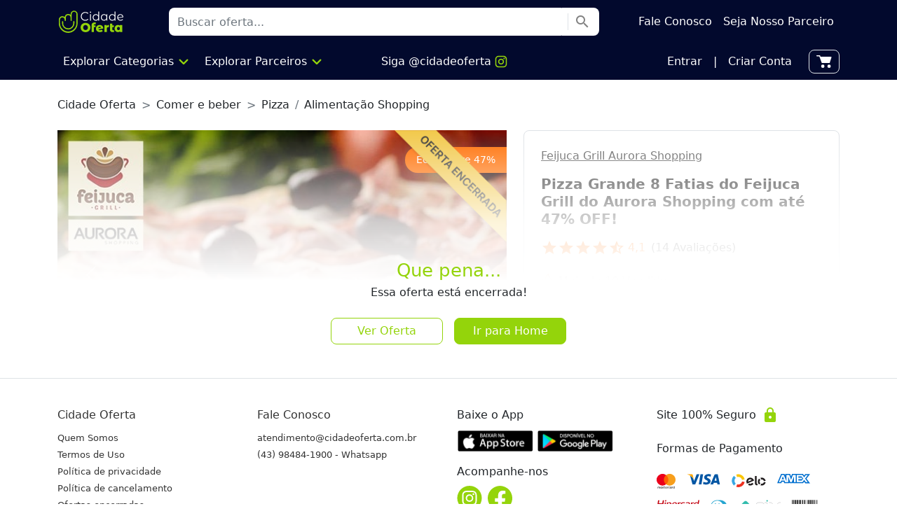

--- FILE ---
content_type: text/html; charset=utf-8
request_url: https://www.cidadeoferta.com.br/oferta/feijuca-grill-aurora-shopping-londrina-pizza-8-fatias
body_size: 129702
content:
<!DOCTYPE html><html data-theme="common" lang="pt-br"><head><link rel="apple-touch-icon" sizes="76x76" href="/apple-touch-icon.png"/><link rel="icon" type="image/png" sizes="32x32" href="/favicon-32x32.png"/><link rel="icon" type="image/png" sizes="16x16" href="/favicon-16x16.png"/><link rel="manifest" href="/site.webmanifest"/><link rel="shortcut icon" href="/favicon.ico"/><link rel="mask-icon" href="/safari-pinned-tab.svg" color="#02092d"/><meta name="msapplication-TileColor" content="#02092d"/><meta name="theme-color" content="#02092d"/><link rel="preconnect" href="https://rsms.me/"/><link rel="stylesheet" href="https://rsms.me/inter/inter.css"/><link rel="stylesheet" data-href="https://fonts.googleapis.com/css?family=Material+Icons|Material+Icons+Outlined|Material+Icons+Two+Tone|Material+Icons+Round|Material+Icons+Sharp"/><script src="https://cdn.jsdelivr.net/npm/bootstrap@5.0.1/dist/js/bootstrap.bundle.min.js" integrity="sha384-gtEjrD/SeCtmISkJkNUaaKMoLD0//ElJ19smozuHV6z3Iehds+3Ulb9Bn9Plx0x4" crossorigin="anonymous"></script><noscript><img height="1" width="1" style="display:none" src="https://www.facebook.com/tr?id=1461998623882974&amp;ev=PageView&amp;noscript=1"/></noscript><script>(function(w,d,s,l,i){w[l]=w[l]||[];w[l].push({'gtm.start':
new Date().getTime(),event:'gtm.js'});var f=d.getElementsByTagName(s)[0],
j=d.createElement(s),dl=l!='dataLayer'?'&l='+l:'';j.async=true;j.src=
'https://www.googletagmanager.com/gtm.js?id='+i+dl;f.parentNode.insertBefore(j,f);
})(window,document,'script','dataLayer','GTM-TGLM93RQ');</script><script>
                (function(e,t,o,n,p,r,i){e.visitorGlobalObjectAlias=n;e[e.visitorGlobalObjectAlias]=e[e.visitorGlobalObjectAlias]||function(){(e[e.visitorGlobalObjectAlias].q=e[e.visitorGlobalObjectAlias].q||[]).push(arguments)};e[e.visitorGlobalObjectAlias].l=(new Date).getTime();r=t.createElement("script");r.src=o;r.async=true;i=t.getElementsByTagName("script")[0];i.parentNode.insertBefore(r,i)})(window,document,"https://diffuser-cdn.app-us1.com/diffuser/diffuser.js","vgo");
                vgo('setAccount', '252314159');
                vgo('setTrackByDefault', true);
                vgo('setEmail', 'null');
                vgo('process');
                </script><script src="/main.js"></script><meta name="viewport" content="width=device-width"/><meta charSet="utf-8"/><meta property="fb:app_id" content="120500354736624"/><meta property="og:locale" content="pt_BR"/><meta property="og:site_name" content="Cidade Oferta"/><link rel="canonical" href="https://www.cidadeoferta.com.br/oferta/feijuca-grill-aurora-shopping-londrina-pizza-8-fatias"/><title>Oferta do Feijuca Grill no Aurora Shopping - Pizza 8 Fatias</title><meta name="robots" content="index,follow"/><meta name="description" content="Confira esta deliciosa oferta de Pizza 8 Fatias no Feijuca Grill do Aurora Shopping"/><meta property="og:title" content="Oferta do Feijuca Grill no Aurora Shopping - Pizza 8 Fatias"/><meta property="og:description" content="Confira esta deliciosa oferta de Pizza 8 Fatias no Feijuca Grill do Aurora Shopping"/><meta property="og:url" content="https://www.cidadeoferta.com.br/oferta/feijuca-grill-aurora-shopping-londrina-pizza-8-fatias"/><meta property="og:type" content="product"/><meta property="og:image" content="https://www.cidadeoferta.com.br/storage/offers/2464-feijuca-grill-pizza-1.jpg"/><meta property="og:image:alt" content="Feijuca Grill Aurora Shopping"/><script type="application/ld+json">{"@context":"https://schema.org","@type":"Product","sku":7639,"mpn":7639,"image":["https://www.cidadeoferta.com.br/storage/offers/2464-feijuca-grill-pizza-1.jpg"],"brand":{"@type":"Brand","name":"Feijuca Grill Aurora Shopping"},"aggregateRating":{"@type":"AggregateRating","reviewCount":14,"ratingValue":"4.1"},"offers":[{"price":27.99,"priceCurrency":"BRL","availability":"https://schema.org/SoldOut","@type":"Offer"}],"name":"Pizza Grande 8 Fatias do Feijuca Grill do Aurora Shopping com até 47% OFF!"}</script><meta name="next-head-count" content="16"/><link rel="preload" href="/_next/static/css/c576361c7f7293f60a34.css" as="style"/><link rel="stylesheet" href="/_next/static/css/c576361c7f7293f60a34.css" data-n-g=""/><link rel="preload" href="/_next/static/css/e697ccb380f0f0234a96.css" as="style"/><link rel="stylesheet" href="/_next/static/css/e697ccb380f0f0234a96.css" data-n-p=""/><noscript data-n-css=""></noscript><link rel="preload" href="/_next/static/chunks/webpack-437ca065010ca40149ca.js" as="script"/><link rel="preload" href="/_next/static/chunks/framework.f8bd46fc02868c500bda.js" as="script"/><link rel="preload" href="/_next/static/chunks/42382ee8f4eb01c50f894368079e806926f03b77.68b683f2c546ffb2b0d8.js" as="script"/><link rel="preload" href="/_next/static/chunks/f3b80895a5cebdefbb01cdd1136895536e105b55.8967a1b52e8338e871c9.js" as="script"/><link rel="preload" href="/_next/static/chunks/main-9e29547323c2d6c60496.js" as="script"/><link rel="preload" href="/_next/static/chunks/6a85c91d6ac735a66652fdd85ecc45369d8f0462.75cba41dde9fb85921f1.js" as="script"/><link rel="preload" href="/_next/static/chunks/e0307600376795936b872da14e165e90a007b56c.a0f413a941d25f0ab030.js" as="script"/><link rel="preload" href="/_next/static/chunks/f66ef12040b19b5a5f9b398273f73d4dcd44f3d3.20a03aecc273877407d2.js" as="script"/><link rel="preload" href="/_next/static/chunks/741066945d78716dfd4482f4780f1d1f41b8c987.5d62234cf2a929fe8b97.js" as="script"/><link rel="preload" href="/_next/static/chunks/93ed8f8deba2aa265ae107841f7ce65c11a1ae8d.79605b83910440f993cb.js" as="script"/><link rel="preload" href="/_next/static/chunks/3130816ae8dc16cee2da859f16ddb382bdb0e928.611a5dbe7479241cc10e.js" as="script"/><link rel="preload" href="/_next/static/chunks/238c47e113ef3c404761a1fe216d767876371d50.0b95d17de24388ce67b1.js" as="script"/><link rel="preload" href="/_next/static/chunks/pages/_app-7b24829b081dc56ff975.js" as="script"/><link rel="preload" href="/_next/static/chunks/ae51ba48.f523b6a8013bcdb3c425.js" as="script"/><link rel="preload" href="/_next/static/chunks/83c11529b6694add6251c4f3a5637c404c88d9d1.d7b1f41bcf27f03f97a1.js" as="script"/><link rel="preload" href="/_next/static/chunks/pages/oferta/%5Bslug%5D-5a966aff91d5da325c5e.js" as="script"/><style id="__jsx-2771884239">#accordionGroups a:active{background-color:#02092D;color:white;}</style><style id="__jsx-107875718">.nav-item .nav-link:hover{-webkit-text-decoration:underline;text-decoration:underline;}</style><style id="__jsx-1176480933">.explore{cursor:pointer;}.explore:hover>span span:last-of-type{display:inline-block !important;}.explore:hover>div{position:absolute;left:0;display:-webkit-box !important;display:-webkit-flex !important;display:-ms-flexbox !important;display:flex !important;height:50px;width:100%;z-index:999;}.category{border:1px solid #fff;cursor:pointer;}.category:hover{border:1px solid #94D40B !important;}.category a .rounded-circle{width:60px;height:60px;}.category>a:first-of-type{width:90px;}.category:hover>.list-category{position:absolute;top:160px;left:0;display:block !important;width:100%;}.list-category a{font-size:13px;}@media (min-width:1200px){.list-category a{font-size:14px;}}@media (min-width:1200px){.category>a:first-of-type{width:110px;}.category a .rounded-circle{width:70px;height:70px;}.category:hover>.list-category{top:170px;}}.list-category a:hover,.list-partner a:hover{-webkit-text-decoration:underline !important;text-decoration:underline !important;}.explore:hover~li:last-of-type{position:absolute;top:44px;left:0;width:100%;height:100vh;background-color:rgba(0,0,0,0.6);z-index:-1;}</style><style id="__jsx-2572055621">#gallery--getting-started{margin-right:-.75rem;margin-left:-.75rem;}#WANotification{border-radius:0;margin-inline:-12px;}.partner-name{-webkit-text-decoration:none;text-decoration:none;}.partner-name:hover{-webkit-text-decoration:underline;text-decoration:underline;}.old-price{font-weight:300;font-size:16px;color:#A5A5A5;}.new-price{font-size:24px;font-weight:normal;color:#94D40B;}#features-and-rules h5{font-size:16px;}#features-and-rules a{color:#94D40B;}#features-and-rules ul{margin:0;padding:0;list-style:none;}#features-and-rules ul li{margin-bottom:10px;line-height:1.3;font-size:14px;}#location h5{font-size:16px;}#faq h5{font-size:16px;}#rating h5{font-size:16px;}#review h5{font-size:16px;}#review .icon-star,#review .icon-star-half,#review .icon-star-outline{font-size:18px;}#video{width:calc(100% + 2 * .75rem);aspect-ratio:16 / 9;margin-right:-.75rem;margin-left:-.75rem;}.text-buyers{font-size:14px;}@media (min-width:576px){#gallery--getting-started{margin-right:0;margin-left:0;}#WANotification{border-radius:0;margin-inline:-12px;}#video{width:100% !important;margin-right:0 !important;margin-left:0 !important;}}@media (min-width:992px){.text-buyers{font-size:16px;}.new-price{font-size:30px;font-weight:500;}#features-and-rules h5{font-size:20px;}#features-and-rules ul li{font-size:16px;}#location h5{font-size:20px;}#faq h5{font-size:20px;}#rating h5{font-size:20px;}#review h5{font-size:20px;}#review .icon-star,#review .icon-star-half,#review .icon-star-outline{font-size:22px;}}@media (min-width:1200px){.old-price{font-size:18px;}.new-price{font-size:36px;}}#test{min-width:auto;-webkit-transform:translate3d(-68px,40px,0px) !important;-ms-transform:translate3d(-68px,40px,0px) !important;transform:translate3d(-68px,40px,0px) !important;}#test.show{display:-webkit-box;display:-webkit-flex;display:-ms-flexbox;display:flex;}.esg{position:relative;max-height:0;-webkit-transition:max-height 0.15s ease-out;transition:max-height 0.15s ease-out;overflow:hidden;padding-bottom:430px;}.esg.show{max-height:initial;overflow:initial;padding-bottom:0;}#offer-more{position:absolute;top:0px;left:0;height:430px;-webkit-box-pack:center;-webkit-justify-content:center;-ms-flex-pack:center;justify-content:center;display:-webkit-box;display:-webkit-flex;display:-ms-flexbox;display:flex;width:100%;background:-webkit-linear-gradient(top,transparent 0,rgba(255,255,255,0.8) 40%,rgba(255,255,255,1) 65%);z-index:10;}@media (min-width:992px){.esg{padding-bottom:330px;}#offer-more{height:330px;background:-webkit-linear-gradient(top,transparent 0,rgba(255,255,255,.8) 40%,rgba(255,255,255,1) 65%);}}</style><style id="__jsx-1984522505">.pswp__google-map-container{position:relative;width:100%;height:100%;pointer-events:none;}.pswp__google-map-container video{width:100%;height:100%;max-width:618px;max-height:400px;pointer-events:auto;position:absolute;top:50%;left:50%;-webkit-transform:translate(-50%,-50%);-ms-transform:translate(-50%,-50%);transform:translate(-50%,-50%);}.pswp__img,.pswp__zoom-wrap{width:100%;height:100%;}.clip-wrapper__play{background-image:url([data-uri]);background-position:50%;background-repeat:no-repeat;background-size:cover;height:3.692rem;left:calc(50% - 1.846rem);position:absolute;top:calc(50% - 1.846rem);width:3.692rem;z-index:5;}.clip-wrapper__pause{background-image:url([data-uri]);background-position:50%;background-repeat:no-repeat;background-size:cover;height:3.692rem;left:calc(50% - 1.846rem);position:absolute;top:calc(50% - 1.846rem);width:3.692rem;z-index:5;}.clip-wrapper__fullscreen{background-image:url([data-uri]);background-position:50%;background-repeat:no-repeat;background-size:cover;border:.375rem solid transparent;bottom:.5rem;cursor:pointer;height:1.5rem;padding:.75rem;position:absolute;right:.5rem;width:1.5rem;z-index:15;}.clip-wrapper__link{display:none;}.clip-wrapper__mobile{display:block;}@media (min-width:576px){.clip-wrapper__link{display:block;}.clip-wrapper__mobile{display:none;}}div.pswp__img--placeholder{background:transparent !important;}.pswp__zoom-wrap{display:-webkit-box;display:-webkit-flex;display:-ms-flexbox;display:flex;-webkit-align-items:center;-webkit-box-align:center;-ms-flex-align:center;align-items:center;-webkit-box-pack:center;-webkit-justify-content:center;-ms-flex-pack:center;justify-content:center;}.pswp__zoom-wrap video{top:auto !important;left:auto !important;height:100% !important;width:-webkit-min-content !important;width:-moz-min-content !important;width:min-content !important;}@media (min-width:576px){.pswp__zoom-wrap video{top:auto !important;left:auto !important;height:80% !important;}}</style><style id="__jsx-2398915648">.PopoverContent{border-radius:4px;padding:14px;width:260px;background-color:white;box-shadow:hsl(206 22% 7% / 35%) 0px 10px 38px -10px,hsl(206 22% 7% / 20%) 0px 10px 20px -15px;-webkit-animation-duration:400ms;animation-duration:400ms;-webkit-animation-timing-function:cubic-bezier(0.16,1,0.3,1);animation-timing-function:cubic-bezier(0.16,1,0.3,1);will-change:transform,opacity;}.PopoverContent:focus{box-shadow:hsl(206 22% 7% / 35%) 0px 10px 38px -10px,hsl(206 22% 7% / 20%) 0px 10px 20px -15px, 0 0 0 2px var(--violet-7);}.PopoverContent[data-state='open'][data-side='top']{-webkit-animation-name:slideDownAndFade;animation-name:slideDownAndFade;}.PopoverContent[data-state='open'][data-side='right']{-webkit-animation-name:slideLeftAndFade;animation-name:slideLeftAndFade;}.PopoverContent[data-state='open'][data-side='bottom']{-webkit-animation-name:slideUpAndFade;animation-name:slideUpAndFade;}.PopoverContent[data-state='open'][data-side='left']{-webkit-animation-name:slideRightAndFade;animation-name:slideRightAndFade;}.PopoverArrow{fill:white;}.PopoverClose{font-family:inherit;border-radius:100%;height:20px;width:20px;display:-webkit-inline-box;display:-webkit-inline-flex;display:-ms-inline-flexbox;display:inline-flex;-webkit-align-items:center;-webkit-box-align:center;-ms-flex-align:center;align-items:center;-webkit-box-pack:center;-webkit-justify-content:center;-ms-flex-pack:center;justify-content:center;color:var(--violet-11);position:absolute;top:5px;right:5px;}.PopoverClose:hover{background-color:var(--violet-4);}.PopoverClose:focus{box-shadow:0 0 0 2px var(--violet-7);}@-webkit-keyframes slideUpAndFade{from{opacity:0;-webkit-transform:translateY(2px);-ms-transform:translateY(2px);transform:translateY(2px);}to{opacity:1;-webkit-transform:translateY(0);-ms-transform:translateY(0);transform:translateY(0);}}@keyframes slideUpAndFade{from{opacity:0;-webkit-transform:translateY(2px);-ms-transform:translateY(2px);transform:translateY(2px);}to{opacity:1;-webkit-transform:translateY(0);-ms-transform:translateY(0);transform:translateY(0);}}@-webkit-keyframes slideRightAndFade{from{opacity:0;-webkit-transform:translateX(-2px);-ms-transform:translateX(-2px);transform:translateX(-2px);}to{opacity:1;-webkit-transform:translateX(0);-ms-transform:translateX(0);transform:translateX(0);}}@keyframes slideRightAndFade{from{opacity:0;-webkit-transform:translateX(-2px);-ms-transform:translateX(-2px);transform:translateX(-2px);}to{opacity:1;-webkit-transform:translateX(0);-ms-transform:translateX(0);transform:translateX(0);}}@-webkit-keyframes slideDownAndFade{from{opacity:0;-webkit-transform:translateY(-2px);-ms-transform:translateY(-2px);transform:translateY(-2px);}to{opacity:1;-webkit-transform:translateY(0);-ms-transform:translateY(0);transform:translateY(0);}}@keyframes slideDownAndFade{from{opacity:0;-webkit-transform:translateY(-2px);-ms-transform:translateY(-2px);transform:translateY(-2px);}to{opacity:1;-webkit-transform:translateY(0);-ms-transform:translateY(0);transform:translateY(0);}}@-webkit-keyframes slideLeftAndFade{from{opacity:0;-webkit-transform:translateX(2px);-ms-transform:translateX(2px);transform:translateX(2px);}to{opacity:1;-webkit-transform:translateX(0);-ms-transform:translateX(0);transform:translateX(0);}}@keyframes slideLeftAndFade{from{opacity:0;-webkit-transform:translateX(2px);-ms-transform:translateX(2px);transform:translateX(2px);}to{opacity:1;-webkit-transform:translateX(0);-ms-transform:translateX(0);transform:translateX(0);}}.PopoverTrigger{position:absolute;bottom:-16px;right:60px;z-index:9;}@media (min-width:992px){.PopoverTrigger{position:relative;bottom:0;right:0;}}</style><style id="__jsx-33860719">#subOffersModal .new-price{font-size:14px;}#subOffersModal .old-price{font-size:12px;}@media (min-width:992px){#subOffersModal .new-price{font-size:20px;}#subOffersModal .old-price{font-size:16px;}}</style><style data-href="https://fonts.googleapis.com/css?family=Material+Icons|Material+Icons+Outlined|Material+Icons+Two+Tone|Material+Icons+Round|Material+Icons+Sharp">@font-face{font-family:'Material Icons';font-style:normal;font-weight:400;src:url(https://fonts.gstatic.com/s/materialicons/v145/flUhRq6tzZclQEJ-Vdg-IuiaDsNa.woff) format('woff')}@font-face{font-family:'Material Icons Outlined';font-style:normal;font-weight:400;src:url(https://fonts.gstatic.com/s/materialiconsoutlined/v110/gok-H7zzDkdnRel8-DQ6KAXJ69wP1tGnf4ZGhUcY.woff) format('woff')}@font-face{font-family:'Material Icons Round';font-style:normal;font-weight:400;src:url(https://fonts.gstatic.com/s/materialiconsround/v109/LDItaoyNOAY6Uewc665JcIzCKsKc_M9flwmJ.woff) format('woff')}@font-face{font-family:'Material Icons Sharp';font-style:normal;font-weight:400;src:url(https://fonts.gstatic.com/s/materialiconssharp/v110/oPWQ_lt5nv4pWNJpghLP75WiFR4kLh3kvmvX.woff) format('woff')}@font-face{font-family:'Material Icons Two Tone';font-style:normal;font-weight:400;src:url(https://fonts.gstatic.com/s/materialiconstwotone/v113/hESh6WRmNCxEqUmNyh3JDeGxjVVyMg4tHGctNCuy.woff) format('woff')}body{--google-font-color-materialiconstwotone:none}.material-icons{font-family:'Material Icons';font-weight:normal;font-style:normal;font-size:24px;line-height:1;letter-spacing:normal;text-transform:none;display:inline-block;white-space:nowrap;word-wrap:normal;direction:ltr;font-feature-settings:'liga'}.material-icons-outlined{font-family:'Material Icons Outlined';font-weight:normal;font-style:normal;font-size:24px;line-height:1;letter-spacing:normal;text-transform:none;display:inline-block;white-space:nowrap;word-wrap:normal;direction:ltr;font-feature-settings:'liga'}.material-icons-round{font-family:'Material Icons Round';font-weight:normal;font-style:normal;font-size:24px;line-height:1;letter-spacing:normal;text-transform:none;display:inline-block;white-space:nowrap;word-wrap:normal;direction:ltr;font-feature-settings:'liga'}.material-icons-sharp{font-family:'Material Icons Sharp';font-weight:normal;font-style:normal;font-size:24px;line-height:1;letter-spacing:normal;text-transform:none;display:inline-block;white-space:nowrap;word-wrap:normal;direction:ltr;font-feature-settings:'liga'}.material-icons-two-tone{font-family:'Material Icons Two Tone';font-weight:normal;font-style:normal;font-size:24px;line-height:1;letter-spacing:normal;text-transform:none;display:inline-block;white-space:nowrap;word-wrap:normal;direction:ltr;font-feature-settings:'liga'}@font-face{font-family:'Material Icons';font-style:normal;font-weight:400;src:url(https://fonts.gstatic.com/s/materialicons/v145/flUhRq6tzZclQEJ-Vdg-IuiaDsNcIhQ8tQ.woff2) format('woff2')}@font-face{font-family:'Material Icons Outlined';font-style:normal;font-weight:400;src:url(https://fonts.gstatic.com/s/materialiconsoutlined/v110/gok-H7zzDkdnRel8-DQ6KAXJ69wP1tGnf4ZGhUcel5euIg.woff2) format('woff2')}@font-face{font-family:'Material Icons Round';font-style:normal;font-weight:400;src:url(https://fonts.gstatic.com/s/materialiconsround/v109/LDItaoyNOAY6Uewc665JcIzCKsKc_M9flwmPq_HTTw.woff2) format('woff2')}@font-face{font-family:'Material Icons Sharp';font-style:normal;font-weight:400;src:url(https://fonts.gstatic.com/s/materialiconssharp/v110/oPWQ_lt5nv4pWNJpghLP75WiFR4kLh3kvmvRImcycg.woff2) format('woff2')}@font-face{font-family:'Material Icons Two Tone';font-style:normal;font-weight:400;src:url(https://fonts.gstatic.com/s/materialiconstwotone/v113/hESh6WRmNCxEqUmNyh3JDeGxjVVyMg4tHGctNCu0NjbrHg.woff2) format('woff2')}body{--google-font-color-materialiconstwotone:none}.material-icons{font-family:'Material Icons';font-weight:normal;font-style:normal;font-size:24px;line-height:1;letter-spacing:normal;text-transform:none;display:inline-block;white-space:nowrap;word-wrap:normal;direction:ltr;-webkit-font-feature-settings:'liga';-webkit-font-smoothing:antialiased}.material-icons-outlined{font-family:'Material Icons Outlined';font-weight:normal;font-style:normal;font-size:24px;line-height:1;letter-spacing:normal;text-transform:none;display:inline-block;white-space:nowrap;word-wrap:normal;direction:ltr;-webkit-font-feature-settings:'liga';-webkit-font-smoothing:antialiased}.material-icons-round{font-family:'Material Icons Round';font-weight:normal;font-style:normal;font-size:24px;line-height:1;letter-spacing:normal;text-transform:none;display:inline-block;white-space:nowrap;word-wrap:normal;direction:ltr;-webkit-font-feature-settings:'liga';-webkit-font-smoothing:antialiased}.material-icons-sharp{font-family:'Material Icons Sharp';font-weight:normal;font-style:normal;font-size:24px;line-height:1;letter-spacing:normal;text-transform:none;display:inline-block;white-space:nowrap;word-wrap:normal;direction:ltr;-webkit-font-feature-settings:'liga';-webkit-font-smoothing:antialiased}.material-icons-two-tone{font-family:'Material Icons Two Tone';font-weight:normal;font-style:normal;font-size:24px;line-height:1;letter-spacing:normal;text-transform:none;display:inline-block;white-space:nowrap;word-wrap:normal;direction:ltr;-webkit-font-feature-settings:'liga';-webkit-font-smoothing:antialiased}</style></head><body id=""><noscript><iframe src="https://www.googletagmanager.com/ns.html?id=GTM-TGLM93RQ" height="0" width="0" style="display:none;visibility:hidden"></iframe></noscript><div id="__next"><div class="d-flex flex-column justify-content-between min-vh-100"><div class="offcanvas offcanvas-start me-5" id="offcanvasExample" aria-labelledby="offcanvasExampleLabel"><div class="jsx-2771884239 offcanvas-body p-0"><div class="jsx-2771884239 py-4 px-4 bg-primary"><a data-bs-dismiss="offcanvas" aria-label="Close" style="top:15px;right:15px" class="jsx-2771884239 position-absolute text-white"><span class="jsx-2771884239 material-icons">close</span></a><a href="/login" data-bs-dismiss="offcanvas" class="jsx-2771884239 d-flex align-items-center py-1 text-decoration-none shadow-none"><span style="font-size:50px" class="jsx-2771884239 material-icons me-3 text-white">account_circle</span><span class="jsx-2771884239 text-white">Entrar ou Cadastrar</span></a></div><a href="/" data-bs-dismiss="offcanvas" class="jsx-2771884239 d-flex align-items-center py-3 px-4 border-0 text-decoration-none"><svg class="me-3" style="width:24px" width="21" height="21" fill="none" xmlns="http://www.w3.org/2000/svg"><mask id="a" fill="#fff"><path fill-rule="evenodd" clip-rule="evenodd" d="M8.259 2.545c1.052 0 1.428.007 1.77.09a3.1 3.1 0 0 1 .916.393c.297.188.56.455 1.288 1.216l5.148 5.381c.58.606.977 1.022 1.259 1.37.276.339.391.553.448.736a2.1 2.1 0 0 1-.015 1.28c-.06.182-.18.394-.464.727-.29.341-.696.748-1.288 1.341l-2.242 2.242c-.593.592-1 .998-1.34 1.288-.334.283-.546.404-.728.464a2.1 2.1 0 0 1-1.28.015c-.183-.057-.397-.172-.736-.448-.348-.282-.764-.68-1.37-1.259l-5.381-5.148c-.76-.727-1.028-.99-1.216-1.288a3.1 3.1 0 0 1-.392-.917c-.084-.341-.09-.717-.09-1.77V6.446c0-.855 0-1.442.037-1.897.037-.444.103-.683.191-.856a2.1 2.1 0 0 1 .918-.918c.173-.088.412-.154.856-.19.455-.038 1.042-.039 1.897-.039H8.26zM10.46.89C9.88.745 9.272.745 8.37.745H6.408c-.808 0-1.47 0-2.006.044-.556.046-1.058.143-1.527.381A3.9 3.9 0 0 0 1.17 2.875c-.238.469-.335.97-.38 1.527C.744 4.939.744 5.6.744 6.408v1.961c0 .903 0 1.51.144 2.091a4.9 4.9 0 0 0 .619 1.45c.32.504.76.924 1.412 1.549l.08.075 5.381 5.148.027.026c.572.547 1.04.995 1.451 1.329.426.346.848.619 1.343.771a3.9 3.9 0 0 0 2.377-.026c.492-.164.907-.446 1.325-.801.403-.343.862-.801 1.421-1.361l.027-.027 2.241-2.241.027-.026c.56-.56 1.018-1.019 1.36-1.422.356-.418.638-.833.802-1.325a3.9 3.9 0 0 0 .026-2.377c-.152-.495-.425-.917-.771-1.343-.334-.41-.782-.879-1.33-1.45l-.025-.028L13.534 3l-.075-.079c-.625-.652-1.045-1.092-1.55-1.412a4.9 4.9 0 0 0-1.449-.62zM6.285 7.722a1.437 1.437 0 1 1 2.874 0 1.437 1.437 0 0 1-2.874 0zm1.437-3.237a3.237 3.237 0 1 0 0 6.474 3.237 3.237 0 0 0 0-6.474z"></path></mask><path fill-rule="evenodd" clip-rule="evenodd" d="M8.259 2.545c1.052 0 1.428.007 1.77.09a3.1 3.1 0 0 1 .916.393c.297.188.56.455 1.288 1.216l5.148 5.381c.58.606.977 1.022 1.259 1.37.276.339.391.553.448.736a2.1 2.1 0 0 1-.015 1.28c-.06.182-.18.394-.464.727-.29.341-.696.748-1.288 1.341l-2.242 2.242c-.593.592-1 .998-1.34 1.288-.334.283-.546.404-.728.464a2.1 2.1 0 0 1-1.28.015c-.183-.057-.397-.172-.736-.448-.348-.282-.764-.68-1.37-1.259l-5.381-5.148c-.76-.727-1.028-.99-1.216-1.288a3.1 3.1 0 0 1-.392-.917c-.084-.341-.09-.717-.09-1.77V6.446c0-.855 0-1.442.037-1.897.037-.444.103-.683.191-.856a2.1 2.1 0 0 1 .918-.918c.173-.088.412-.154.856-.19.455-.038 1.042-.039 1.897-.039H8.26zM10.46.89C9.88.745 9.272.745 8.37.745H6.408c-.808 0-1.47 0-2.006.044-.556.046-1.058.143-1.527.381A3.9 3.9 0 0 0 1.17 2.875c-.238.469-.335.97-.38 1.527C.744 4.939.744 5.6.744 6.408v1.961c0 .903 0 1.51.144 2.091a4.9 4.9 0 0 0 .619 1.45c.32.504.76.924 1.412 1.549l.08.075 5.381 5.148.027.026c.572.547 1.04.995 1.451 1.329.426.346.848.619 1.343.771a3.9 3.9 0 0 0 2.377-.026c.492-.164.907-.446 1.325-.801.403-.343.862-.801 1.421-1.361l.027-.027 2.241-2.241.027-.026c.56-.56 1.018-1.019 1.36-1.422.356-.418.638-.833.802-1.325a3.9 3.9 0 0 0 .026-2.377c-.152-.495-.425-.917-.771-1.343-.334-.41-.782-.879-1.33-1.45l-.025-.028L13.534 3l-.075-.079c-.625-.652-1.045-1.092-1.55-1.412a4.9 4.9 0 0 0-1.449-.62zM6.285 7.722a1.437 1.437 0 1 1 2.874 0 1.437 1.437 0 0 1-2.874 0zm1.437-3.237a3.237 3.237 0 1 0 0 6.474 3.237 3.237 0 0 0 0-6.474z" fill="#02092D"></path><path d="m10.028 2.636.048-.194-.048.194zm.917.392.107-.17-.107.17zm1.288 1.216.145-.139-.145.139zm5.148 5.381.145-.138-.145.138zm1.259 1.37.155-.127-.155.127zm.448.736.19-.058-.19.058zm-.015 1.28-.19-.063.19.063zm-.464.727.153.13-.153-.13zm-1.288 1.341-.142-.142.142.142zm-2.242 2.242-.142-.142.142.142zm-1.34 1.288.129.153-.13-.153zm-.728.464-.063-.19.063.19zm-1.28.015-.058.19.058-.19zm-.736-.448-.127.155.127-.155zm-1.37-1.259-.138.145.138-.145zm-5.381-5.148.138-.144-.138.144zm-1.216-1.288-.17.107.17-.107zm-.392-.917-.194.048.194-.048zm-.053-5.48-.2-.016.2.016zm.191-.856.178.09-.178-.09zm.918-.918.09.178-.09-.178zm.856-.19-.016-.2.016.2zM8.368.744v.2-.2zM10.46.89l-.048.194.048-.194zM8.26.745v.2-.2zm-1.814 0v.2-.2zm-.037 0v.2-.2zm0 0v-.2.2zM4.402.79l.016.2-.016-.2zm-1.527.381L2.784.992l.09.178zM1.17 2.875l-.178-.091.178.09zM.79 4.402l.199.016-.2-.016zM.744 6.408h-.2.2zm0 0h.2-.2zm0 .037h.2-.2zm0 1.814h.2-.2zm0 .11h.2-.2zM.89 10.46l.194-.048-.194.048zm.619 1.45-.17.107.17-.108zm1.412 1.549.138-.145-.138.145zm.08.075.138-.144-.139.144zm5.381 5.148.139-.144-.139.144zm.027.026.138-.145-.138.145zm1.451 1.329-.126.155.126-.155zm1.343.771-.059.191.059-.191zm2.377-.026-.063-.19.063.19zm1.325-.801-.13-.153.13.153zm1.421-1.361-.141-.142.141.142zm.027-.027.141.142-.141-.142zm2.268-2.267-.142-.142.142.142zm1.36-1.422-.152-.13.153.13zm.802-1.325-.19-.063.19.063zm.026-2.377.191-.059-.191.059zm-.771-1.343.155-.126-.155.126zm-1.33-1.45-.144.137.145-.138zm-.025-.028-.144.139.144-.139zM13.534 3l-.144.139.144-.139zm-.075-.079-.145.138.145-.138zm-1.55-1.412.107-.17-.107.17zm-1.833.934c-.37-.092-.775-.097-1.817-.097v.4c1.063 0 1.409.008 1.721.085l.096-.388zm.976.417a3.3 3.3 0 0 0-.976-.417l-.096.388a2.9 2.9 0 0 1 .858.367l.214-.338zm1.326 1.246c-.72-.753-1.003-1.041-1.326-1.246l-.214.338c.272.172.516.417 1.25 1.185l.29-.277zm5.148 5.382-5.148-5.382-.29.277 5.149 5.382.289-.277zm1.27 1.381c-.29-.355-.693-.778-1.27-1.38l-.29.276c.582.608.973 1.017 1.249 1.357l.31-.253zm.483.805c-.067-.218-.2-.456-.484-.805l-.31.253c.268.33.366.52.412.67l.382-.118zm-.016 1.402a2.3 2.3 0 0 0 .016-1.402l-.383.117c.117.378.112.783-.012 1.158l.38.127zm-.501.793c.29-.343.43-.577.501-.793l-.38-.127c-.048.148-.15.337-.426.66l.305.26zm-1.3 1.352c.59-.59 1.003-1.004 1.3-1.352l-.305-.26c-.284.334-.683.735-1.278 1.33l.283.282zm-2.242 2.242 2.242-2.242-.283-.283-2.241 2.242.282.283zm-1.352 1.3c.348-.297.762-.71 1.352-1.3l-.283-.283c-.594.595-.995.995-1.328 1.278l.259.305zm-.793.501c.216-.072.45-.21.793-.501l-.26-.305c-.323.275-.512.378-.66.427l.127.38zm-1.402.016a2.3 2.3 0 0 0 1.402-.016l-.127-.38c-.375.125-.78.13-1.158.014l-.117.382zm-.805-.484c.349.283.587.417.805.484l.117-.383c-.148-.045-.34-.143-.67-.411l-.252.31zm-1.38-1.27c.602.578 1.025.981 1.38 1.27l.253-.31c-.34-.276-.75-.667-1.357-1.248l-.277.289zm-5.383-5.147 5.382 5.148.277-.29-5.382-5.147-.277.289zM2.86 11.052c.205.323.494.606 1.246 1.326l.277-.29c-.768-.734-1.013-.978-1.185-1.25l-.338.214zm-.417-.976a3.3 3.3 0 0 0 .417.976l.338-.214a2.9 2.9 0 0 1-.367-.858l-.388.096zM2.345 8.26c0 1.042.005 1.446.097 1.817l.388-.096c-.077-.312-.085-.658-.085-1.721h-.4zm0-1.814V8.26h.4V6.445h-.4zm.039-1.913c-.038.465-.039 1.062-.039 1.913h.4c0-.858.001-1.435.038-1.88l-.4-.033zm.212-.93c-.105.205-.175.473-.212.93l.399.033c.035-.433.098-.642.17-.782L2.595 3.6zm1.005-1.006a2.3 2.3 0 0 0-1.005 1.005l.356.182a1.9 1.9 0 0 1 .83-.83l-.18-.357zm.931-.212c-.457.037-.725.107-.93.212l.18.356c.14-.07.35-.134.783-.17l-.033-.398zm1.913-.039c-.851 0-1.448 0-1.913.039l.033.399c.445-.037 1.022-.038 1.88-.038v-.4zm1.814 0H6.445v.4H8.26v-.4zm.11-1.4c.91 0 1.49.001 2.043.138l.096-.389c-.61-.15-1.244-.149-2.14-.149v.4zm-.11 0h.11v-.4h-.11v.4zm-1.814 0H8.26v-.4H6.445v.4zm-.037 0h.037v-.4h-.037v.4zm0 0v-.4.4zM4.418.99C4.945.946 5.597.945 6.408.945v-.4c-.805 0-1.476 0-2.023.045l.033.399zm-1.452.36c.436-.222.908-.316 1.452-.36l-.033-.4c-.568.047-1.1.148-1.601.403l.182.357zM1.349 2.966a3.7 3.7 0 0 1 1.617-1.617L2.784.992A4.1 4.1 0 0 0 .992 2.784l.357.182zm-.36 1.452c.044-.544.138-1.016.36-1.452l-.357-.182C.737 3.286.636 3.817.59 4.385l.399.033zm-.044 1.99c0-.811 0-1.463.044-1.99l-.4-.033C.546 4.932.546 5.603.546 6.408h.4zm0 0h-.4.4zm0 .037v-.037h-.4v.037h.4zm0 1.814V6.445h-.4V8.26h.4zm0 .11v-.11h-.4v.11h.4zm.138 2.043C.946 9.86.945 9.28.945 8.37h-.4c0 .895-.001 1.53.15 2.139l.388-.096zm.594 1.39a4.7 4.7 0 0 1-.594-1.39l-.389.096c.132.534.35 1.044.645 1.509l.338-.215zm1.381 1.512c-.657-.63-1.077-1.031-1.381-1.512l-.338.215c.336.53.796.967 1.443 1.586l.276-.29zm.08.076-.08-.076-.276.289.08.076.276-.29zm5.382 5.148L3.138 13.39l-.277.289 5.382 5.148.277-.29zm.026.025-.026-.025-.277.289.027.025.276-.289zm1.44 1.319c-.404-.328-.865-.77-1.44-1.319l-.276.29c.57.545 1.045.999 1.463 1.339l.252-.31zm1.275.735c-.46-.142-.86-.398-1.276-.736l-.252.311c.435.354.88.644 1.41.807l.118-.382zm2.255-.025a3.7 3.7 0 0 1-2.255.025l-.118.382a4.1 4.1 0 0 0 2.5-.028l-.127-.38zm1.259-.764c-.409.347-.802.612-1.259.764l.126.38c.526-.175.965-.476 1.392-.839l-.26-.305zm1.409-1.35c-.562.562-1.014 1.014-1.41 1.35l.26.305c.41-.35.875-.814 1.433-1.372l-.283-.283zm.026-.026-.026.026.283.283.026-.026-.283-.283zm2.242-2.242-2.242 2.242.283.283 2.242-2.242-.283-.283zm.026-.026-.026.026.283.283.026-.026-.283-.283zm1.35-1.41c-.336.396-.788.848-1.35 1.41l.283.283c.558-.558 1.023-1.023 1.372-1.433l-.305-.26zm.764-1.258c-.152.457-.417.85-.764 1.259l.305.259c.363-.427.664-.866.838-1.392l-.38-.126zm.025-2.255a3.7 3.7 0 0 1-.025 2.255l.38.126a4.1 4.1 0 0 0 .027-2.499l-.382.118zm-.736-1.276c.338.416.594.815.736 1.276l.382-.118c-.163-.53-.453-.975-.807-1.41l-.31.252zm-1.318-1.439c.55.575.991 1.036 1.319 1.44l.31-.253c-.34-.418-.794-.893-1.34-1.463l-.289.276zm-.025-.026.025.026.29-.276-.026-.027-.29.277zM13.39 3.138l5.148 5.382.289-.277-5.148-5.382-.29.277zm-.076-.08.076.08.289-.277-.076-.079-.29.276zm-1.512-1.381c.48.304.883.724 1.512 1.381l.289-.276c-.619-.647-1.057-1.107-1.586-1.443l-.215.338zm-1.39-.594a4.7 4.7 0 0 1 1.39.594l.215-.338a5.101 5.101 0 0 0-1.509-.645l-.096.389zm-2.69 5.002c-.904 0-1.637.733-1.637 1.637h.4c0-.683.554-1.237 1.237-1.237v-.4zm1.637 1.637c0-.904-.733-1.637-1.637-1.637v.4c.683 0 1.237.554 1.237 1.237h.4zM7.722 9.359c.904 0 1.637-.733 1.637-1.637h-.4c0 .683-.554 1.237-1.237 1.237v.4zM6.085 7.722c0 .904.733 1.637 1.637 1.637v-.4a1.237 1.237 0 0 1-1.237-1.237h-.4zm-1.4 0a3.037 3.037 0 0 1 3.037-3.037v-.4a3.437 3.437 0 0 0-3.437 3.437h.4zm3.037 3.037a3.037 3.037 0 0 1-3.037-3.037h-.4a3.437 3.437 0 0 0 3.437 3.437v-.4zm3.037-3.037a3.037 3.037 0 0 1-3.037 3.037v.4a3.437 3.437 0 0 0 3.437-3.437h-.4zM7.722 4.685a3.037 3.037 0 0 1 3.037 3.037h.4a3.437 3.437 0 0 0-3.437-3.437v.4z" fill="#fff" mask="url(#a)"></path></svg><span class="jsx-2771884239 text-dark">Todas as Ofertas</span></a><a href="#" data-bs-toggle="modal" data-bs-target="#filterModal" data-bs-dismiss="offcanvas" class="jsx-2771884239 d-flex align-items-center py-3 px-4 border-0 text-decoration-none"><span class="jsx-2771884239 material-icons-outlined me-3 text-primary">filter_alt</span><span class="jsx-2771884239 text-dark">Procurar Ofertas</span></a><ul class="jsx-2771884239 list-group list-group-flush"><li class="jsx-2771884239 list-group-item p-0 border-0"><a data-bs-dismiss="offcanvas" class="jsx-2771884239 d-flex py-3 px-4 text-decoration-none" href="/fale-conosco"><span class="jsx-2771884239 material-icons me-3 text-primary">help_outline</span><span class="jsx-2771884239 text-dark">Precisa de Ajuda?</span></a></li><li class="jsx-2771884239 list-group-item p-0 border-0"><a data-bs-dismiss="offcanvas" class="jsx-2771884239 d-flex py-3 px-4 text-decoration-none" href="/seja-nosso-parceiro"><span class="jsx-2771884239 material-icons me-3 text-primary">tag_faces</span><span class="jsx-2771884239 text-dark">Seja Nosso Parceiro</span></a></li><li class="jsx-2771884239 list-group-item p-0 border-0"><a data-bs-dismiss="offcanvas" class="jsx-2771884239 d-flex py-3 px-4 text-decoration-none" href="/quem-somos"><span class="jsx-2771884239 material-icons-outlined me-3 text-primary">info</span><span class="jsx-2771884239 text-dark">Quem Somos</span></a></li><li class="jsx-2771884239 list-group-item p-0 border-0"><a data-bs-dismiss="offcanvas" class="jsx-2771884239 d-flex py-3 px-4 text-decoration-none" href="/politica-de-privacidade"><span class="jsx-2771884239 material-icons me-3 text-primary">lock</span><span class="jsx-2771884239 text-dark">Política de Privacidade</span></a></li><li class="jsx-2771884239 list-group-item p-0 border-0"><a data-bs-dismiss="offcanvas" class="jsx-2771884239 d-flex py-3 px-4 text-decoration-none" href="/termos-de-uso"><span class="jsx-2771884239 material-icons me-3 text-primary">file_copy</span><span class="jsx-2771884239 text-dark">Termos de Uso</span></a></li><li class="jsx-2771884239 list-group-item p-0"><a data-bs-dismiss="offcanvas" target="_blank" class="jsx-2771884239 d-flex py-3 px-4 text-decoration-none" href="https://www.instagram.com/cidadeoferta"><svg class="me-3" style="width:23px" fill="#02092D" xmlns="http://www.w3.org/2000/svg" viewBox="0 0 24 24"><path d="M7.8 2h8.4C19.4 2 22 4.6 22 7.8v8.4a5.8 5.8 0 0 1-5.8 5.8H7.8C4.6 22 2 19.4 2 16.2V7.8A5.8 5.8 0 0 1 7.8 2m-.2 2A3.6 3.6 0 0 0 4 7.6v8.8C4 18.39 5.61 20 7.6 20h8.8a3.6 3.6 0 0 0 3.6-3.6V7.6C20 5.61 18.39 4 16.4 4H7.6m9.65 1.5a1.25 1.25 0 0 1 1.25 1.25A1.25 1.25 0 0 1 17.25 8 1.25 1.25 0 0 1 16 6.75a1.25 1.25 0 0 1 1.25-1.25M12 7a5 5 0 0 1 5 5 5 5 0 0 1-5 5 5 5 0 0 1-5-5 5 5 0 0 1 5-5m0 2a3 3 0 0 0-3 3 3 3 0 0 0 3 3 3 3 0 0 0 3-3 3 3 0 0 0-3-3z"></path></svg><span class="jsx-2771884239 text-dark">Siga @cidadeoferta</span></a></li></ul></div></div><main class="position-relative flex-grow-1"><div style="z-index:11" class="jsx-107875718 position-sticky top-0"><header class="jsx-107875718 navbar navbar-expand-lg navbar-dark bg-primary"><div class="jsx-107875718 container"><div class="jsx-107875718 d-flex flex-column flex-lg-row w-100"><div class="jsx-107875718 d-flex justify-content-between align-items-center"><button type="button" data-bs-toggle="offcanvas" data-bs-target="#offcanvasExample" aria-controls="offcanvasExample" class="jsx-107875718 navbar-toggler p-0 border-0 lh-1"><span class="jsx-107875718 material-icons text-white lh-1">menu</span></button><a href="/" class="jsx-107875718 navbar-brand"><svg width="96" height="36" fill="none" xmlns="http://www.w3.org/2000/svg"><path d="M33.348 10.358c0-3.578 2.686-6.21 6.319-6.21 1.756 0 3.34.592 4.404 1.78l-.806.817a4.775 4.775 0 0 0-1.634-1.102 4.724 4.724 0 0 0-1.932-.345c-2.91 0-5.099 2.164-5.099 5.06 0 2.896 2.186 5.056 5.099 5.056a4.672 4.672 0 0 0 1.937-.349 4.722 4.722 0 0 0 1.629-1.117l.806.82c-1.064 1.188-2.648 1.799-4.423 1.799-3.614 0-6.3-2.635-6.3-6.21zM46.257 4.391a.904.904 0 0 1 .274-.626.88.88 0 0 1 .63-.246.856.856 0 0 1 .624.24.878.878 0 0 1 .272.616c0 .24-.094.471-.262.641a.89.89 0 0 1-1.266 0 .913.913 0 0 1-.263-.641l-.01.016zm.277 2.906h1.22v9.17h-1.23l.01-9.17zM59.427 3.52v12.946h-1.172v-1.82c-.364.604-.88 1.1-1.497 1.434a3.875 3.875 0 0 1-2.009.467c-2.58 0-4.509-1.902-4.509-4.672 0-2.77 1.928-4.659 4.51-4.659a3.91 3.91 0 0 1 1.964.451 3.97 3.97 0 0 1 1.49 1.373V3.52h1.223zm-1.204 8.355c0-2.147-1.447-3.577-3.359-3.577s-3.375 1.43-3.375 3.577c0 2.147 1.447 3.574 3.375 3.574s3.359-1.43 3.359-3.574zM71.097 7.287v9.18h-1.17v-1.822c-.364.605-.88 1.1-1.497 1.435a3.878 3.878 0 0 1-2.008.467c-2.581 0-4.51-1.902-4.51-4.672 0-2.77 1.929-4.659 4.51-4.659a3.919 3.919 0 0 1 1.964.452 3.98 3.98 0 0 1 1.49 1.372V7.297l1.22-.01zm-1.205 4.588c0-2.147-1.447-3.577-3.355-3.577-1.91 0-3.375 1.43-3.375 3.577 0 2.147 1.447 3.574 3.375 3.574 1.927 0 3.355-1.43 3.355-3.574zM82.766 3.52v12.946h-1.17v-1.82c-.363.604-.88 1.1-1.496 1.434a3.875 3.875 0 0 1-2.009.467c-2.584 0-4.512-1.902-4.512-4.672 0-2.77 1.944-4.659 4.525-4.659a3.919 3.919 0 0 1 1.957.456 3.98 3.98 0 0 1 1.484 1.368V3.52h1.22zm-1.189 8.355c0-2.147-1.443-3.577-3.355-3.577s-3.375 1.43-3.375 3.577c0 2.147 1.447 3.574 3.375 3.574s3.355-1.43 3.355-3.574zM92.82 14.245l.688.804a4.428 4.428 0 0 1-1.573 1.144 4.375 4.375 0 0 1-1.904.354c-2.823 0-4.78-1.937-4.78-4.672 0-2.735 1.874-4.659 4.462-4.659 2.428 0 4.25 1.799 4.337 4.378l-7.435 1.466c.447 1.482 1.721 2.39 3.407 2.39.525.024 1.05-.071 1.534-.28a3.508 3.508 0 0 0 1.264-.925zm-6.374-2.457c-.003.127.003.255.02.381l6.373-1.256a3.122 3.122 0 0 0-1.069-1.911 3.047 3.047 0 0 0-2.048-.72c-1.912 0-3.272 1.43-3.272 3.506h-.004z" fill="#fff"></path><path d="M23.718 2.302a4.999 4.999 0 0 0-3.553 1.494 5.133 5.133 0 0 0-1.472 3.6v.805a4.997 4.997 0 0 0-2.447-1.224 4.96 4.96 0 0 0-2.718.253 5.028 5.028 0 0 0-2.186 1.656 5.126 5.126 0 0 0-1.008 2.57 4.996 4.996 0 0 0-2.579-1.276 4.962 4.962 0 0 0-2.847.364 5.04 5.04 0 0 0-2.185 1.884c-.532.83-.814 1.799-.811 2.789v4.891c-.027 1.802.3 3.592.96 5.265a13.608 13.608 0 0 0 2.894 4.48 13.405 13.405 0 0 0 4.376 3 13.261 13.261 0 0 0 10.361 0 13.404 13.404 0 0 0 4.377-3 13.608 13.608 0 0 0 2.893-4.48c.662-1.673.988-3.463.96-5.265V7.397c0-1.349-.528-2.642-1.468-3.597a4.999 4.999 0 0 0-3.547-1.498zm-8.38 29.704a11.678 11.678 0 0 1-8.298-3.49 11.991 11.991 0 0 1-3.442-8.408v-4.891c0-.902.353-1.767.983-2.404a3.333 3.333 0 0 1 2.372-.996c.89 0 1.744.358 2.373.996.63.637.983 1.502.983 2.404v.926a.854.854 0 0 0 .262.567.832.832 0 0 0 1.148 0 .854.854 0 0 0 .263-.567v-4.158c0-.902.353-1.767.982-2.404a3.334 3.334 0 0 1 2.373-.996c.89 0 1.744.358 2.373.996.63.637.983 1.502.983 2.404v4.158a.854.854 0 0 0 .262.567.833.833 0 0 0 1.148 0 .854.854 0 0 0 .263-.567V7.426a3.441 3.441 0 0 1 .885-2.568 3.356 3.356 0 0 1 1.118-.804 3.318 3.318 0 0 1 3.803.804 3.442 3.442 0 0 1 .885 2.568v12.682a11.988 11.988 0 0 1-3.435 8.4 11.676 11.676 0 0 1-8.285 3.495v.003zm8.861-14.042v2.202a9.04 9.04 0 0 1-2.595 6.35 8.804 8.804 0 0 1-6.267 2.63 8.804 8.804 0 0 1-6.266-2.63 9.04 9.04 0 0 1-2.596-6.35v-2.202a.854.854 0 0 1 .263-.566.832.832 0 0 1 1.148 0c.155.148.249.35.262.566v2.202c0 1.932.758 3.785 2.106 5.15a7.142 7.142 0 0 0 5.083 2.134 7.142 7.142 0 0 0 5.084-2.133 7.333 7.333 0 0 0 2.105-5.15v-2.203a.854.854 0 0 1 .263-.566.832.832 0 0 1 1.148 0c.155.148.249.35.262.566zm8.862 8.363c0-3.813 2.96-6.613 6.972-6.613 4.012 0 6.973 2.8 6.973 6.613 0 3.813-2.957 6.606-6.973 6.606-4.015 0-6.972-2.793-6.972-6.606zm10.36 0c0-2.199-1.485-3.633-3.388-3.633-1.902 0-3.387 1.434-3.387 3.633 0 2.198 1.488 3.632 3.387 3.632 1.9 0 3.388-1.437 3.388-3.632zm8.604-3.126h2.31v2.583h-2.23v6.9H48.71V22.95c0-2.364 1.453-3.907 4.05-3.907a4.575 4.575 0 0 1 2.26.51l-.849 2.434a2.095 2.095 0 0 0-1.022-.29c-.698 0-1.128.416-1.128 1.291l.003.213zm10.914 6.157 1.775 1.89c-.915 1.052-2.275 1.614-4.124 1.614-3.457 0-5.697-2.16-5.697-5.102 0-2.941 2.294-5.069 5.376-5.069 2.794 0 5.143 1.799 5.162 5.014l-6.937 1.344c.376.797 1.128 1.178 2.205 1.178a3.074 3.074 0 0 0 2.243-.869h-.003zm-4.713-2.088 3.945-.795a1.883 1.883 0 0 0-.706-1.011 1.84 1.84 0 0 0-1.174-.348c-1.166.013-1.957.756-2.062 2.154h-.003zm15.296-4.595v3.106a6.295 6.295 0 0 0-.772-.055c-1.38 0-2.329.71-2.329 2.435v4.52h-3.41V22.84h3.244v1.178c.698-.888 1.83-1.343 3.264-1.343h.003zm7.647 9.609c-.724.4-1.542.593-2.367.562-2.492 0-3.926-1.234-3.926-3.759v-8.446h3.406v2.56h2.206v2.583h-2.206v3.274c0 .724.396 1.124 1.004 1.124a1.84 1.84 0 0 0 1.04-.307l.844 2.409zm11.29-9.444v9.84h-3.234v-.968c-.637.782-1.593 1.143-2.868 1.143-2.635 0-4.78-1.96-4.78-5.101 0-3.142 2.132-5.07 4.78-5.07 1.132 0 2.043.324 2.709 1.018v-.862h3.394zm-3.348 4.904c0-1.491-.896-2.325-2.043-2.325-1.147 0-2.043.834-2.043 2.325 0 1.492.896 2.36 2.043 2.36 1.147 0 2.043-.855 2.043-2.36z" fill="#94D40B"></path></svg></a><a href="/carrinho" class="jsx-107875718 navbar-toggler position-relative p-0 border-0 lh-1"><svg style="width:22px;margin-top:-5px" viewBox="0 0 27 22" fill="none" xmlns="http://www.w3.org/2000/svg"><path d="M22.557 12.651H10.083l-3.44-9.172h18.85l-2.936 9.172z" fill="#fff"></path><path fill-rule="evenodd" clip-rule="evenodd" d="M0 .91A.91.91 0 0 1 .91 0h4.77c.38 0 .72.235.853.59l.741 1.978h18.218a.91.91 0 0 1 .867 1.188l-2.935 9.172a.91.91 0 0 1-.867.633H10.083a.91.91 0 0 1-.853-.59L5.05 1.82H.91A.91.91 0 0 1 0 .91zm7.957 3.48 2.757 7.35h11.178l2.353-7.35H7.957z" fill="#fff"></path><circle cx="11.183" cy="19.065" r="2.935" fill="#fff"></circle><circle cx="22.19" cy="19.065" r="2.935" fill="#fff"></circle></svg></a></div><form class="position-relative d-flex align-items-center flex-grow-1 mt-2 mt-lg-0 mx-lg-5" action="/busca" method="get"><div class="input-group"><span class="input-group-text d-lg-none pe-0 bg-white border rounded-start-3" id="basic-addon1" style="margin-right:-6px"><span class="material-icons" style="color:#E0E0E0">search</span></span><input type="search" name="q" style="height:40px" class="form-control border-0 rounded" autoComplete="off" placeholder="Buscar oferta..." aria-label="Buscar oferta..." ria-describedby="basic-addon2"/><span class="input-group-text d-none d-lg-flex ps-0 border-0 bg-white" id="basic-addon2" style="margin-left:-6px"><span class="material-icons ms-2 ps-2 border-start" style="border-color:#BDBDBD;color:#828282">search</span></span></div></form></div><div class="jsx-107875718 collapse navbar-collapse flex-grow-0"><ul class="jsx-107875718 navbar-nav me-auto mb-2 mb-lg-0"><li class="jsx-107875718 nav-item"><a aria-current="page" href="/fale-conosco" class="jsx-107875718 nav-link active d-flex text-nowrap"><span style="font-size:16px" class="jsx-107875718">Fale Conosco</span></a></li><li class="jsx-107875718 nav-item"><a aria-current="page" href="/seja-nosso-parceiro" class="jsx-107875718 nav-link active d-flex text-nowrap"><span style="font-size:16px" class="jsx-107875718">Seja Nosso Parceiro</span></a></li></ul></div></div></header><div class="jsx-1176480933 position-relative d-none d-lg-block bg-primary"><div class="jsx-1176480933 container"><div class="jsx-1176480933 d-flex justify-content-between align-items-center py-1"><div class="jsx-1176480933 d-flex"><ul style="list-style:none" class="jsx-1176480933 d-flex p-0 m-0"><li class="jsx-1176480933 p-2 text-white explore margin-auto text-center"><span class="jsx-1176480933 position-relative d-flex justify-content-center align-items-center">Explorar Categorias<span style="font-size:28px;color:#94D40B" class="jsx-1176480933 material-icons-round">expand_more</span><span style="right:-6px;bottom:-25px;font-size:40px" class="jsx-1176480933 position-absolute d-none material-icons">arrow_drop_up</span></span><div class="jsx-1176480933 d-none"><div class="jsx-1176480933 container"><div class="jsx-1176480933 position-relative mt-2 px-4 py-3 bg-white rounded"><p style="font-size:20px;color:#333" class="jsx-1176480933 ms-1 mb-1 text-start fw-medium">Grupos</p><ul style="list-style:none" class="jsx-1176480933 d-flex justify-content-between ps-0"><li class="jsx-1176480933 category rounded"><a href="/ofertas/comer-e-beber" class="jsx-1176480933 text-decoration-none"><div class="jsx-1176480933 px-3 py-2 text-center"><div class="jsx-1176480933 d-flex justify-content-center align-items-center mx-auto bg-primary rounded-circle"><svg style="width:50%" viewBox="0 0 50 33" fill="none" xmlns="http://www.w3.org/2000/svg"><path d="M44.26.95h-2.73a.692.692 0 0 0-.682.677v8.695c0 .313.21.625.525.677l2.73.573h.157a.692.692 0 0 0 .682-.677V1.627A.692.692 0 0 0 44.26.95z" fill="#FFCA28"></path><path d="M41.11 1.003c-.105-.157-.315-.209-.525-.209h-2.73c-.367 0-.682.26-.682.625l-.682 12.965c0 .364.262.676.63.729h.21l2.73-.677a.62.62 0 0 0 .524-.625l.683-12.288c.052-.208 0-.416-.158-.52z" fill="#FFB300"></path><path d="M24.312 5.012c-.157-.104-.367-.156-.525-.104l-3.464.676c-.368.053-.63.417-.525.781l1.365 8.175a.725.725 0 0 0 .682.573h3.465a.692.692 0 0 0 .682-.677v-.104l-1.365-8.904a.81.81 0 0 0-.315-.416zM49.037 5.637l-2.73-1.354a.724.724 0 0 0-.945.312l-5.354 10.57c-.158.312-.053.729.315.937.105.052.21.052.315.052h.105l5.354-.99c.263-.051.42-.207.525-.468l2.73-8.174c.105-.365 0-.73-.315-.885z" fill="#FFC107"></path><path d="m44.732 9.02-2.73-.676c-.367-.104-.734.156-.84.52v.104l-.681 5.467a.699.699 0 0 0 .577.781h2.835c.367 0 .63-.26.682-.572l.682-4.79c.053-.469-.157-.781-.525-.833z" fill="#FFB300"></path><path d="M26.57 8.917c-.053-.365-.368-.625-.788-.573h-.105l-2.73.677c-.367.104-.577.416-.524.78l.682 4.791c.052.364.367.573.682.573h2.73a.692.692 0 0 0 .682-.677v-.104l-.63-5.467z" fill="#FFD54F"></path><path d="M28.04 1.576c0-.209-.105-.365-.315-.469-.158-.104-.368-.156-.578-.104l-2.73.677c-.315.052-.525.364-.525.677V4.49l1.365 8.904a.681.681 0 0 0 .683.572h2.73a.692.692 0 0 0 .682-.677v-.104l-1.313-11.61z" fill="#FFC107"></path><path d="M33.551 18.6 31.504 7.095v-.052l-1.365-4.79a.675.675 0 0 0-.84-.469c-.052 0-.052 0-.105.052l-2.73 1.354a.629.629 0 0 0-.367.677l1.522 16.817c.053.365.368.677.735.625.053 0 .158 0 .21-.052l4.62-1.926c.21-.104.42-.417.367-.73z" fill="#FFD54F"></path><path d="M37.698 1.471h-2.73c-.367 0-.682.26-.682.625L32.66 20.111c-.053.364.262.729.63.729h3.884a.692.692 0 0 0 .683-.677l.577-13.902V2.148c-.052-.364-.367-.677-.735-.677z" fill="#FFD54F"></path><path d="m41.32 6.938-4.147-.677c-.21-.052-.367 0-.525.156a.62.62 0 0 0-.262.469l-1.05 12.756c-.052.365.21.677.578.73l3.307.468h.105c.315 0 .63-.26.682-.573l.525-2.968 1.365-9.58a.699.699 0 0 0-.578-.78z" fill="#FFC107"></path><path d="M35.441.326c-.105-.157-.315-.209-.525-.209h-2.73c-.367 0-.63.26-.682.573l-2.257 18.067c-.053.313.157.625.472.729l3.675 1.093c.052 0 .157.052.21.052.367 0 .682-.26.682-.624L35.651.898c0-.26-.052-.468-.21-.572z" fill="#FFB300"></path><path d="M33.919 6.21c0-.365-.315-.626-.683-.626h-2.73a.692.692 0 0 0-.682.677v.052l.683 12.965c0 .312.21.573.525.625l2.73.677h.157a.692.692 0 0 0 .682-.677v-.052L33.92 6.209z" fill="#FFCA28"></path><path d="M47.882 14.019a.648.648 0 0 0-.525-.26H40.48a.692.692 0 0 0-.682.676c0 2.656-2.152 4.79-4.83 4.79h-1.364c-2.677 0-4.83-2.134-4.83-4.79a.692.692 0 0 0-.682-.677h-6.93a.692.692 0 0 0-.682.677c0 .053 0 .157.053.209l4.934 15.828c.42 1.458 1.785 2.395 3.307 2.395H39.85c1.523 0 2.835-.99 3.308-2.395l4.934-15.828c-.053-.209-.053-.417-.21-.625z" fill="#F44336"></path><path d="M31.137 25.682H2.527c-1.207 0-2.257-.99-2.257-2.239v-.417c0-1.197.998-2.238 2.258-2.238h28.609c1.207 0 2.257.989 2.257 2.238v.417c-.053 1.25-1.05 2.239-2.257 2.239z" fill="#E94444"></path><path d="M33.341 23.026v.417a2.265 2.265 0 0 1-2.257 2.239h-1.312c1.207 0 2.257-.99 2.257-2.239v-.417a2.265 2.265 0 0 0-2.257-2.238h1.312c1.26.052 2.257 1.04 2.257 2.238z" fill="#D83131"></path><path d="M31.137 25.682H2.58s-.997 4.738 4.62 6.56a9.47 9.47 0 0 0 2.992.469H23.63c.997 0 1.995-.156 2.992-.469 5.512-1.822 4.515-6.56 4.515-6.56z" fill="#FE9738"></path><path d="M26.517 32.242a9.47 9.47 0 0 1-2.992.469h-1.522c.997 0 1.995-.156 2.992-.469 5.617-1.874 4.62-6.56 4.62-6.56h1.522s.997 4.738-4.62 6.56z" fill="#FE860A"></path><path d="M31.19 21.725c0 1.093-1.313 1.718-2.153.989a2.044 2.044 0 0 0-1.417-.52c-1.785 0-1.785 1.405-3.57 1.405s-1.785-1.406-3.57-1.406c-1.784 0-1.784 1.406-3.57 1.406-1.784 0-1.784-1.406-3.569-1.406-1.784 0-1.784 1.406-3.57 1.406-1.784 0-1.784-1.406-3.569-1.406-.682 0-1.102.208-1.417.52-.84.678-2.152.105-2.152-.988V19.12h28.714l-.158 2.604z" fill="#BBEC6C"></path><path d="M31.19 19.07v2.603c0 1.041-1.156 1.614-1.996 1.145.368-.208.63-.625.63-1.145V19.07h1.365z" fill="#A2E62E"></path><path d="M2.475 16.987v2.135h3.097c.63 0 1.155.52 1.155 1.145v6.092c0 .833.683 1.457 1.47 1.457.787 0 1.47-.676 1.47-1.457v-6.092a1.16 1.16 0 0 1 1.155-1.145h20.315v-2.135H2.475z" fill="#FEE45A"></path><path d="M29.824 16.987h1.365v2.135h-1.365v-2.135z" fill="#FEDF30"></path><path d="M31.137 17.143H2.527c-1.207 0-2.257-.99-2.257-2.24v-.416c0-1.197.998-2.239 2.258-2.239h28.609c1.207 0 2.257.99 2.257 2.24v.416c-.053 1.25-1.05 2.239-2.257 2.239z" fill="#9E5528"></path><path d="M33.341 14.487v.417a2.265 2.265 0 0 1-2.257 2.239h-1.312c1.207 0 2.257-.99 2.257-2.24v-.416a2.265 2.265 0 0 0-2.257-2.239h1.312c1.26 0 2.257.99 2.257 2.24z" fill="#904D24"></path><path d="M16.806.273C5.677.43 1.898 6.417.69 9.906a1.84 1.84 0 0 0 1.733 2.447h28.766a1.84 1.84 0 0 0 1.732-2.447C31.714 6.366 27.934.43 16.806.273z" fill="#FE9738"></path><path d="M31.19 12.353h-.158c.42-.469.63-1.198.367-1.875C30.14 6.99 26.412 1.002 15.284.846c-2.888.052-5.25.469-7.244 1.146C10.297.95 13.13.274 16.806.222c11.129.156 14.856 6.143 16.116 9.632.472 1.25-.42 2.499-1.733 2.499z" fill="#FE860A"></path><path d="M12.239 5.324c-.053 0-.158 0-.21-.052-.21-.104-.315-.416-.21-.624l.42-.781c.105-.209.42-.313.63-.209.21.104.315.417.21.625l-.42.781c-.105.156-.263.26-.42.26zM16.806 5.377a.469.469 0 0 1-.473-.47v-.884c0-.26.21-.469.473-.469.262 0 .472.208.472.469v.885c.053.26-.21.468-.472.468zM21.425 5.324c-.157 0-.315-.104-.42-.26l-.472-.78c-.158-.21-.053-.522.157-.678.21-.156.525-.052.683.156l.472.781c.158.209.053.521-.157.677-.105.052-.158.104-.263.104z" fill="#E57917"></path></svg></div><p style="width:65px;font-size:13px;color:#4F4F4F" class="jsx-1176480933 m-auto mt-1 lh-sm">Comer e beber</p></div></a><div class="jsx-1176480933 d-none list-category"><div style="width:100%;height:260px;border-bottom-left-radius:8px;border-bottom-right-radius:8px" class="jsx-1176480933 px-4 bg-white"><p style="color:#333" class="jsx-1176480933 mt-3 mb-1 text-start fw-medium">Categorias</p><ul style="height:230px;list-style:none" class="jsx-1176480933 position-absolute d-flex flex-column flex-wrap ps-0"><li class="jsx-1176480933 text-start text-primary"><a href="/ofertas/comer-e-beber/alimentacao-saudavel" style="color:#333" class="jsx-1176480933 pe-4 pe-xl-5 text-decoration-none fw-light">Alimentação Saudável</a></li><li class="jsx-1176480933 text-start text-primary"><a href="/ofertas/comer-e-beber/almoco" style="color:#333" class="jsx-1176480933 pe-4 pe-xl-5 text-decoration-none fw-light">Almoço</a></li><li class="jsx-1176480933 text-start text-primary"><a href="/ofertas/comer-e-beber/almoco-rural" style="color:#333" class="jsx-1176480933 pe-4 pe-xl-5 text-decoration-none fw-light">Almoço Rural</a></li><li class="jsx-1176480933 text-start text-primary"><a href="/ofertas/comer-e-beber/bares" style="color:#333" class="jsx-1176480933 pe-4 pe-xl-5 text-decoration-none fw-light">Bares</a></li><li class="jsx-1176480933 text-start text-primary"><a href="/ofertas/comer-e-beber/bolos-doces-e-salgados" style="color:#333" class="jsx-1176480933 pe-4 pe-xl-5 text-decoration-none fw-light">Bolos, Doces e Salgados</a></li><li class="jsx-1176480933 text-start text-primary"><a href="/ofertas/comer-e-beber/cafe-executivo" style="color:#333" class="jsx-1176480933 pe-4 pe-xl-5 text-decoration-none fw-light">Café Executivo</a></li><li class="jsx-1176480933 text-start text-primary"><a href="/ofertas/comer-e-beber/chopp" style="color:#333" class="jsx-1176480933 pe-4 pe-xl-5 text-decoration-none fw-light">Chopp</a></li><li class="jsx-1176480933 text-start text-primary"><a href="/ofertas/comer-e-beber/churrasco" style="color:#333" class="jsx-1176480933 pe-4 pe-xl-5 text-decoration-none fw-light">Churrasco</a></li><li class="jsx-1176480933 text-start text-primary"><a href="/ofertas/comer-e-beber/coma-a-vontade" style="color:#333" class="jsx-1176480933 pe-4 pe-xl-5 text-decoration-none fw-light">Coma à Vontade</a></li><li class="jsx-1176480933 text-start text-primary"><a href="/ofertas/comer-e-beber/comida-arabe" style="color:#333" class="jsx-1176480933 pe-4 pe-xl-5 text-decoration-none fw-light">Comida árabe</a></li><li class="jsx-1176480933 text-start text-primary"><a href="/ofertas/comer-e-beber/comida-oriental" style="color:#333" class="jsx-1176480933 pe-4 pe-xl-5 text-decoration-none fw-light">Comida Oriental</a></li><li class="jsx-1176480933 text-start text-primary"><a href="/ofertas/comer-e-beber/docinhos-para-festa" style="color:#333" class="jsx-1176480933 pe-4 pe-xl-5 text-decoration-none fw-light">Docinhos para Festa</a></li><li class="jsx-1176480933 text-start text-primary"><a href="/ofertas/comer-e-beber/feijoada" style="color:#333" class="jsx-1176480933 pe-4 pe-xl-5 text-decoration-none fw-light">Feijoada</a></li><li class="jsx-1176480933 text-start text-primary"><a href="/ofertas/comer-e-beber/jantar-especial" style="color:#333" class="jsx-1176480933 pe-4 pe-xl-5 text-decoration-none fw-light">Jantar Especial</a></li><li class="jsx-1176480933 text-start text-primary"><a href="/ofertas/comer-e-beber/jantar-romantico" style="color:#333" class="jsx-1176480933 pe-4 pe-xl-5 text-decoration-none fw-light">Jantar Romântico</a></li><li class="jsx-1176480933 text-start text-primary"><a href="/ofertas/comer-e-beber/kit-festa" style="color:#333" class="jsx-1176480933 pe-4 pe-xl-5 text-decoration-none fw-light">Kit Festa</a></li><li class="jsx-1176480933 text-start text-primary"><a href="/ofertas/comer-e-beber/lanche" style="color:#333" class="jsx-1176480933 pe-4 pe-xl-5 text-decoration-none fw-light">Lanche</a></li><li class="jsx-1176480933 text-start text-primary"><a href="/ofertas/comer-e-beber/marmitas-fitness" style="color:#333" class="jsx-1176480933 pe-4 pe-xl-5 text-decoration-none fw-light">Marmitas Fitness</a></li><li class="jsx-1176480933 text-start text-primary"><a href="/ofertas/comer-e-beber/pizza" style="color:#333" class="jsx-1176480933 pe-4 pe-xl-5 text-decoration-none fw-light">Pizza</a></li><li class="jsx-1176480933 text-start text-primary"><a href="/ofertas/comer-e-beber/porcoes" style="color:#333" class="jsx-1176480933 pe-4 pe-xl-5 text-decoration-none fw-light">Porções</a></li><li class="jsx-1176480933 text-start text-primary"><a href="/ofertas/comer-e-beber/restaurantes" style="color:#333" class="jsx-1176480933 pe-4 pe-xl-5 text-decoration-none fw-light">Restaurantes</a></li><li class="jsx-1176480933 text-start text-primary"><a href="/ofertas/comer-e-beber/reveillon" style="color:#333" class="jsx-1176480933 pe-4 pe-xl-5 text-decoration-none fw-light">Réveillon</a></li><li class="jsx-1176480933 text-start text-primary"><a href="/ofertas/comer-e-beber/risotto" style="color:#333" class="jsx-1176480933 pe-4 pe-xl-5 text-decoration-none fw-light">Risotto</a></li><li class="jsx-1176480933 text-start text-primary"><a href="/ofertas/comer-e-beber/sorvete" style="color:#333" class="jsx-1176480933 pe-4 pe-xl-5 text-decoration-none fw-light">Sorvete</a></li></ul></div></div></li><li class="jsx-1176480933 category rounded"><a href="/ofertas/salao-de-beleza" class="jsx-1176480933 text-decoration-none"><div class="jsx-1176480933 px-3 py-2 text-center"><div class="jsx-1176480933 d-flex justify-content-center align-items-center mx-auto bg-primary rounded-circle"><svg style="width:50%" viewBox="0 0 43 41" fill="none" xmlns="http://www.w3.org/2000/svg"><path d="M42.53 33.97a6.295 6.295 0 0 1-.673 2.618 6.239 6.239 0 0 1-1.86 2.2c-1.115.822-2.376 1.2-3.741 1.212-1.9.017-3.806.01-5.71 0-.865-.004-1.51-.508-1.65-1.252a1.582 1.582 0 0 1 .136-1.041c.163-.321.43-.576.757-.722a2.03 2.03 0 0 1 .854-.148c1.085 0 2.17.004 3.25 0 .685 0 1.166-.443 1.164-1.047-.003-.604-.497-1.047-1.17-1.051-1.18-.01-2.361.006-3.541-.014a1.502 1.502 0 0 1-.936-.355 1.526 1.526 0 0 1-.51-.867 1.59 1.59 0 0 1 .123-1.023 1.57 1.57 0 0 1 .724-.727c.268-.118.559-.17.85-.155h3.334a1.072 1.072 0 0 0 1.034-.647c.181-.377.105-.74-.152-1.06a1.055 1.055 0 0 0-.874-.398c-1.153.008-2.306.021-3.458 0-1.282-.027-2.024-1.298-1.402-2.371.337-.58.874-.79 1.512-.79h3.25c.73 0 1.211-.415 1.218-1.033.006-.619-.5-1.064-1.24-1.067-1.153-.006-2.306.015-3.459-.014-1-.026-1.67-.934-1.456-1.916.079-.344.272-.65.548-.87.275-.217.617-.334.967-.33 1.18-.013 2.361 0 3.542-.007.477 0 .82-.242 1.015-.673.175-.383.08-.744-.18-1.054-.228-.274-.529-.382-.887-.379-1.138.01-2.277.014-3.417 0-.916-.01-1.562-.614-1.617-1.472a1.538 1.538 0 0 1 .333-1.096c.248-.307.605-.506.995-.553.18-.024.361-.036.543-.035 1.055 0 2.11 0 3.164-.005.666-.005 1.134-.435 1.147-1.023.012-.588-.473-1.066-1.147-1.075-1.04-.013-2.08 0-3.125 0-.152 0-.305 0-.457-.01-.398-.024-.77-.201-1.042-.495a1.57 1.57 0 0 1 .026-2.156 1.542 1.542 0 0 1 1.053-.47c1.18-.021 2.362-.011 3.543-.005a1.089 1.089 0 0 0 .885-.382c.261-.308.361-.672.18-1.056-.188-.41-.504-.664-.972-.665-1.181 0-2.362.011-3.542-.007-1.017-.014-1.696-.804-1.577-1.793.085-.704.625-1.288 1.348-1.32 1.193-.05 2.388-.03 3.582-.038.28 0 .55-.02.789-.202.344-.262.52-.675.429-1.064a1.064 1.064 0 0 0-.86-.81 3.047 3.047 0 0 0-.453-.024c-1.056 0-2.112.009-3.165 0-1.01-.013-1.687-.66-1.684-1.578C28.872.74 29.557.086 30.56.08c1.89-.005 3.778-.01 5.667 0 3.013.016 5.448 1.916 6.239 4.848.773 2.957.297 23.556.066 29.043z" fill="#F7006A"></path><path d="M11.384 26.835c.493.772.866 1.583.952 2.519a4.9 4.9 0 0 1-.467 2.608c-.9 1.874-1.797 3.75-2.732 5.607-.918 1.825-2.778 2.863-4.702 2.691-2.027-.182-3.69-1.52-4.274-3.524-.32-1.102-.068-2.427-.05-2.481.582-1.774 1.564-3.362 2.326-5.05.241-.535.499-1.062.773-1.58.904-1.718 2.345-2.59 4.258-2.692.47.02.938.086 1.396.199 1.029.287 1.82.925 2.52 1.703zm-8.35 8.554a1.81 1.81 0 0 0 .371 1.113c.244.32.587.546.973.646.839.205 1.663-.178 2.08-1.015.896-1.814 1.773-3.639 2.655-5.461a1.822 1.822 0 0 0-.766-2.441 1.783 1.783 0 0 0-2.42.772c-.925 1.863-1.823 3.74-2.73 5.61-.115.242-.171.508-.163.776z" fill="#94D40B"></path><path d="M14.24 24.292c-.305-.525-.473-1.122-.847-1.61a.419.419 0 0 0-.071-.274c-.7-1.443-1.4-2.886-2.102-4.327-.053-.107-.081-.248-.242-.256.046-.196-.06-.35-.14-.512C9.059 13.65 7.299 9.98 5.493 6.33 4.397 4.114 5.268 1.666 7.024.573c.311-.194.452-.19.626.176 1.848 3.844 3.71 7.683 5.586 11.516.063.13.08.302.243.37a.745.745 0 0 0 .034.2c.716 1.48 1.433 2.958 2.152 4.436.047.095.082.215.226.214-.051.194.047.352.126.515l2.144 4.445a8.033 8.033 0 0 0-2.766 1.055c-.403.243-.7.634-1.155.792z" fill="#D2D0D1"></path><path d="M19.4 24.932c2.117.114 3.571 1.186 4.47 3.102.805 1.717 1.662 3.41 2.478 5.123 1.265 2.657.164 5.644-2.474 6.75-2.23.936-4.902.033-6.028-2.124a120.9 120.9 0 0 1-2.928-6.021c-.71-1.558-.533-3.106.348-4.57l.214-.358c1.03-1.213 2.322-1.88 3.92-1.902zm2.36 12.247c1.25.034 2.05-.744 2.07-1.764a1.84 1.84 0 0 0-.186-.852c-.889-1.833-1.767-3.672-2.675-5.497-.48-.968-1.525-1.317-2.428-.863-.88.443-1.224 1.478-.798 2.441.176.396.376.78.565 1.169.683 1.406 1.37 2.81 2.047 4.219.337.7.854 1.123 1.405 1.147z" fill="#94D40B"></path><path d="M15.89 17.485c-.143 0-.18-.119-.225-.214-.719-1.478-1.436-2.957-2.152-4.437a.745.745 0 0 1-.034-.2c.633-1.32 1.266-2.645 1.899-3.96 1.283-2.651 2.579-5.296 3.852-7.95.155-.325.28-.348.576-.166 1.808 1.114 2.603 3.477 1.694 5.426-1.375 2.947-2.822 5.86-4.25 8.784-.442.907-.835 1.846-1.36 2.717zM10.978 17.822c.161.008.19.148.242.255a2042.36 2042.36 0 0 1 2.102 4.327.42.42 0 0 1 .071.274l-.77 1.61c-.148-.012-.256-.111-.36-.197-1.037-.887-2.237-1.408-3.565-1.653.73-1.512 1.461-3.025 2.193-4.537.02-.027.06-.052.087-.08zM19.4 24.932c-1.598.023-2.893.689-3.92 1.904a32.194 32.194 0 0 1-1.24-2.544c.452-.158.752-.548 1.153-.792a8.031 8.031 0 0 1 2.768-1.055c.47.8.828 1.657 1.24 2.487z" fill="#9D9B9C"></path><path d="M8.704 22.442c1.328.244 2.532.766 3.564 1.653.102.086.21.182.362.197a33.99 33.99 0 0 1-1.24 2.543c-.7-.778-1.49-1.416-2.522-1.703a7.039 7.039 0 0 0-1.396-.199l1.232-2.491z" fill="#848284"></path></svg></div><p style="width:65px;font-size:13px;color:#4F4F4F" class="jsx-1176480933 m-auto mt-1 lh-sm">Salão de beleza</p></div></a><div class="jsx-1176480933 d-none list-category"><div style="width:100%;height:260px;border-bottom-left-radius:8px;border-bottom-right-radius:8px" class="jsx-1176480933 px-4 bg-white"><p style="color:#333" class="jsx-1176480933 mt-3 mb-1 text-start fw-medium">Categorias</p><ul style="height:230px;list-style:none" class="jsx-1176480933 position-absolute d-flex flex-column flex-wrap ps-0"><li class="jsx-1176480933 text-start text-primary"><a href="/ofertas/salao-de-beleza/alisamento" style="color:#333" class="jsx-1176480933 pe-4 pe-xl-5 text-decoration-none fw-light">Alisamento</a></li><li class="jsx-1176480933 text-start text-primary"><a href="/ofertas/salao-de-beleza/alongamento-de-unhas" style="color:#333" class="jsx-1176480933 pe-4 pe-xl-5 text-decoration-none fw-light">Alongamento de Unhas</a></li><li class="jsx-1176480933 text-start text-primary"><a href="/ofertas/salao-de-beleza/barbearia" style="color:#333" class="jsx-1176480933 pe-4 pe-xl-5 text-decoration-none fw-light">Barbearia</a></li><li class="jsx-1176480933 text-start text-primary"><a href="/ofertas/salao-de-beleza/bioplastia-capilar" style="color:#333" class="jsx-1176480933 pe-4 pe-xl-5 text-decoration-none fw-light">Bioplastia Capilar</a></li><li class="jsx-1176480933 text-start text-primary"><a href="/ofertas/salao-de-beleza/botox-capilar" style="color:#333" class="jsx-1176480933 pe-4 pe-xl-5 text-decoration-none fw-light">Botox Capilar</a></li><li class="jsx-1176480933 text-start text-primary"><a href="/ofertas/salao-de-beleza/bronzeamento" style="color:#333" class="jsx-1176480933 pe-4 pe-xl-5 text-decoration-none fw-light">Bronzeamento</a></li><li class="jsx-1176480933 text-start text-primary"><a href="/ofertas/salao-de-beleza/brow-lamination" style="color:#333" class="jsx-1176480933 pe-4 pe-xl-5 text-decoration-none fw-light">Brow Lamination</a></li><li class="jsx-1176480933 text-start text-primary"><a href="/ofertas/salao-de-beleza/cauterizacao" style="color:#333" class="jsx-1176480933 pe-4 pe-xl-5 text-decoration-none fw-light">Cauterização</a></li><li class="jsx-1176480933 text-start text-primary"><a href="/ofertas/salao-de-beleza/coloracao" style="color:#333" class="jsx-1176480933 pe-4 pe-xl-5 text-decoration-none fw-light">Coloração</a></li><li class="jsx-1176480933 text-start text-primary"><a href="/ofertas/salao-de-beleza/corte" style="color:#333" class="jsx-1176480933 pe-4 pe-xl-5 text-decoration-none fw-light">Corte</a></li><li class="jsx-1176480933 text-start text-primary"><a href="/ofertas/salao-de-beleza/cuidado-para-os-pes" style="color:#333" class="jsx-1176480933 pe-4 pe-xl-5 text-decoration-none fw-light">Cuidado para os pés</a></li><li class="jsx-1176480933 text-start text-primary"><a href="/ofertas/salao-de-beleza/depilacao-de-buco" style="color:#333" class="jsx-1176480933 pe-4 pe-xl-5 text-decoration-none fw-light">Depilação de Buço</a></li><li class="jsx-1176480933 text-start text-primary"><a href="/ofertas/salao-de-beleza/escova" style="color:#333" class="jsx-1176480933 pe-4 pe-xl-5 text-decoration-none fw-light">Escova</a></li><li class="jsx-1176480933 text-start text-primary"><a href="/ofertas/salao-de-beleza/escova-progressiva" style="color:#333" class="jsx-1176480933 pe-4 pe-xl-5 text-decoration-none fw-light">Escova Progressiva</a></li><li class="jsx-1176480933 text-start text-primary"><a href="/ofertas/salao-de-beleza/esmaltacao-em-gel" style="color:#333" class="jsx-1176480933 pe-4 pe-xl-5 text-decoration-none fw-light">Esmaltação em Gel</a></li><li class="jsx-1176480933 text-start text-primary"><a href="/ofertas/salao-de-beleza/extensao-de-cilios" style="color:#333" class="jsx-1176480933 pe-4 pe-xl-5 text-decoration-none fw-light">Extensão de Cílios</a></li><li class="jsx-1176480933 text-start text-primary"><a href="/ofertas/salao-de-beleza/hidratacao-capilar" style="color:#333" class="jsx-1176480933 pe-4 pe-xl-5 text-decoration-none fw-light">Hidratação Capilar</a></li><li class="jsx-1176480933 text-start text-primary"><a href="/ofertas/salao-de-beleza/lash-lifting" style="color:#333" class="jsx-1176480933 pe-4 pe-xl-5 text-decoration-none fw-light">Lash Lifting</a></li><li class="jsx-1176480933 text-start text-primary"><a href="/ofertas/salao-de-beleza/manicure-ou-pedicure" style="color:#333" class="jsx-1176480933 pe-4 pe-xl-5 text-decoration-none fw-light">Manicure ou pedicure</a></li><li class="jsx-1176480933 text-start text-primary"><a href="/ofertas/salao-de-beleza/maquiagem" style="color:#333" class="jsx-1176480933 pe-4 pe-xl-5 text-decoration-none fw-light">Maquiagem</a></li><li class="jsx-1176480933 text-start text-primary"><a href="/ofertas/salao-de-beleza/mechas" style="color:#333" class="jsx-1176480933 pe-4 pe-xl-5 text-decoration-none fw-light">Mechas</a></li><li class="jsx-1176480933 text-start text-primary"><a href="/ofertas/salao-de-beleza/mega-hair" style="color:#333" class="jsx-1176480933 pe-4 pe-xl-5 text-decoration-none fw-light">Mega Hair</a></li><li class="jsx-1176480933 text-start text-primary"><a href="/ofertas/salao-de-beleza/micropigmentacao" style="color:#333" class="jsx-1176480933 pe-4 pe-xl-5 text-decoration-none fw-light">Micropigmentação</a></li><li class="jsx-1176480933 text-start text-primary"><a href="/ofertas/salao-de-beleza/morena-iluminada" style="color:#333" class="jsx-1176480933 pe-4 pe-xl-5 text-decoration-none fw-light">Morena Iluminada</a></li><li class="jsx-1176480933 text-start text-primary"><a href="/ofertas/salao-de-beleza/ombre-hair" style="color:#333" class="jsx-1176480933 pe-4 pe-xl-5 text-decoration-none fw-light">Ombré Hair</a></li><li class="jsx-1176480933 text-start text-primary"><a href="/ofertas/salao-de-beleza/ozonioterapia-capilar" style="color:#333" class="jsx-1176480933 pe-4 pe-xl-5 text-decoration-none fw-light">Ozonioterapia Capilar</a></li><li class="jsx-1176480933 text-start text-primary"><a href="/ofertas/salao-de-beleza/penteado" style="color:#333" class="jsx-1176480933 pe-4 pe-xl-5 text-decoration-none fw-light">Penteado</a></li><li class="jsx-1176480933 text-start text-primary"><a href="/ofertas/salao-de-beleza/podologia" style="color:#333" class="jsx-1176480933 pe-4 pe-xl-5 text-decoration-none fw-light">Podologia</a></li><li class="jsx-1176480933 text-start text-primary"><a href="/ofertas/salao-de-beleza/reconstrucao-capilar" style="color:#333" class="jsx-1176480933 pe-4 pe-xl-5 text-decoration-none fw-light">Reconstrução Capilar</a></li><li class="jsx-1176480933 text-start text-primary"><a href="/ofertas/salao-de-beleza/salao-infantil" style="color:#333" class="jsx-1176480933 pe-4 pe-xl-5 text-decoration-none fw-light">Salão Infantil</a></li><li class="jsx-1176480933 text-start text-primary"><a href="/ofertas/salao-de-beleza/selagem-capilar" style="color:#333" class="jsx-1176480933 pe-4 pe-xl-5 text-decoration-none fw-light">Selagem capilar</a></li><li class="jsx-1176480933 text-start text-primary"><a href="/ofertas/salao-de-beleza/sobrancelhas" style="color:#333" class="jsx-1176480933 pe-4 pe-xl-5 text-decoration-none fw-light">Sobrancelhas</a></li><li class="jsx-1176480933 text-start text-primary"><a href="/ofertas/salao-de-beleza/spa-dos-labios" style="color:#333" class="jsx-1176480933 pe-4 pe-xl-5 text-decoration-none fw-light">Spa dos Lábios</a></li><li class="jsx-1176480933 text-start text-primary"><a href="/ofertas/salao-de-beleza/spa-dos-pes" style="color:#333" class="jsx-1176480933 pe-4 pe-xl-5 text-decoration-none fw-light">Spa dos Pés</a></li></ul></div></div></li><li class="jsx-1176480933 category rounded"><a href="/ofertas/estetica-corporal" class="jsx-1176480933 text-decoration-none"><div class="jsx-1176480933 px-3 py-2 text-center"><div class="jsx-1176480933 d-flex justify-content-center align-items-center mx-auto bg-primary rounded-circle"><svg style="width:50%" viewBox="0 0 32 41" fill="none" xmlns="http://www.w3.org/2000/svg"><path d="M25.9 40.144h-9.36v-7.86c.223-.217.457-.427.667-.653a20.93 20.93 0 0 1 5.048-3.937c2.346-1.316 4.85-2.31 7.222-3.57.143 1.186.064 2.38.091 3.57.018.767-.084 1.524-.182 2.276a24.318 24.318 0 0 1-.764 3.744c-.656 2.249-1.45 4.44-2.722 6.43z" fill="#FCD6AC"></path><path d="M25.9 40.144c1.272-1.99 2.066-4.181 2.725-6.43.353-1.226.608-2.478.764-3.744.097-.752.2-1.51.183-2.275-.028-1.186.05-2.383-.091-3.57l1.084-.612a20.58 20.58 0 0 1 .19 4.487c-.15 2.377-.629 4.72-1.422 6.966-.56 1.608-1.303 3.13-2.142 4.61a1.846 1.846 0 0 1-.511.57l-.78-.002zM16.541 32.288v7.86h-1.405v-7.86a1.566 1.566 0 0 0 1.405 0z" fill="#F8C796"></path><path d="M2.97 20.255c1.297.985 2.77 1.619 4.303 2.121 3.378 1.107 6.853 1.41 10.375 1.222 2.97-.159 5.867-.71 8.607-1.927.866-.385 1.704-.82 2.452-1.416.346-.15.539-.529.925-.618.414 1.172.72 2.38.913 3.607.013.091.013.182.018.269l-1.084.611c-2.374 1.259-4.877 2.254-7.222 3.57a20.929 20.929 0 0 0-5.049 3.937c-.212.226-.443.436-.666.653a1.566 1.566 0 0 1-1.407 0c-.81-.748-1.551-1.563-2.401-2.275-1.945-1.635-4.108-2.905-6.437-3.895-1.374-.583-2.687-1.29-4.02-1.956a9.493 9.493 0 0 0-1.163-.646c.125-1.256.462-2.463.86-3.654l.07-.221c.391.078.574.475.925.617z" fill="#94D40B"></path><path d="M26.443 13.535c-1.305.274-2.607.567-4.028.751l1.588 1.447c.193.174.395.34.575.526.285.296.294.657.042.945a.64.64 0 0 1-.936.069c-.77-.659-1.52-1.34-2.275-2.014-.348-.31-.685-.633-1.059-.916-.484-.365-.505-.876-.053-1.288a500.73 500.73 0 0 1 3.27-2.947c.348-.31.766-.3 1.038.008.272.307.243.675-.101.996-.492.461-1.004.906-1.498 1.362-.122.11-.274.19-.345.387 1.425-.226 2.83-.462 4.181-.918a7.752 7.752 0 0 0 2.605-1.069c1.12-.711 1.12-1.3.005-2.006-.992-.634-2.1-.998-3.235-1.27 0-.468-.058-.94.077-1.4 1.387.31 2.72.763 3.925 1.53.32.199.61.443.86.725.808.92.797 2.012-.046 2.9-.752.795-1.734 1.217-2.73 1.597-.336.128-.677.245-1.016.365l-.844.22zM5.68 12.195c1.096.305 2.218.508 3.352.608l-1.207-1.1c-.23-.208-.468-.41-.689-.63-.317-.314-.33-.664-.055-.966.259-.284.661-.313.979-.042.483.413.952.843 1.424 1.27.645.581 1.294 1.16 1.931 1.75.397.37.39.821-.013 1.182a317.18 317.18 0 0 1-3.322 2.94c-.468.406-1.045.234-1.18-.32-.073-.308.075-.524.287-.716.626-.565 1.252-1.13 1.877-1.698.046-.041.082-.091.169-.189-1.381-.182-2.688-.47-3.998-.743-.305-.091-.595-.233-.924-.222-.217-.182-.498-.207-.75-.3-.854-.316-1.686-.671-2.422-1.222a3.468 3.468 0 0 1-.694-.68C-.138 10.343-.15 9.45.423 8.67c.558-.76 1.36-1.19 2.191-1.57a15.234 15.234 0 0 1 2.613-.882l.09-.033a.381.381 0 0 1 .066 0c.104.466.08.94.077 1.41-1.2.294-2.369.671-3.396 1.38-.898.618-.904 1.143-.025 1.769.842.6 1.795.964 2.796 1.211.27.124.56.174.844.241z" fill="#CE5300"></path><path d="M12.733 30.007c-1.945-1.635-4.108-2.905-6.437-3.895-1.373-.583-2.687-1.29-4.02-1.956a9.48 9.48 0 0 0-1.163-.646C.931 24.24.92 25 .881 25.744a22.552 22.552 0 0 0 .398 5.291 26.143 26.143 0 0 0 2.81 7.82c.252.457.446.97.907 1.285h10.14v-7.86c-.811-.744-1.557-1.559-2.403-2.273zM26.443 13.535c-1.305.274-2.607.567-4.028.75l1.588 1.448c.193.174.395.339.575.526.285.296.294.657.042.945a.64.64 0 0 1-.936.069c-.77-.66-1.52-1.34-2.275-2.014-.348-.31-.685-.633-1.059-.917-.483-.364-.505-.875-.053-1.288 1.086-.987 2.176-1.969 3.27-2.946.348-.311.766-.3 1.038.007.272.308.243.675-.101.996-.492.462-1.004.907-1.498 1.363-.122.11-.274.19-.345.387 1.425-.226 2.83-.463 4.181-.919-.138-.72-.378-1.417-.482-2.15a13.354 13.354 0 0 1-.143-2.199c0-.468-.058-.94.077-1.4.084-1.68.57-3.26 1.295-4.757.316-.652-.014-1.23-.781-1.223-4.453.037-8.908.02-13.361.022-2.714 0-5.428.002-8.142.006-.194 0-.389-.009-.584-.006-.609.01-.913.465-.68 1.035.107.264.237.519.343.783.531 1.33.931 2.69 1.004 4.13.104.466.081.94.078 1.41.066 1.493-.242 2.932-.626 4.36.269.125.56.174.843.242 1.097.304 2.219.508 3.353.608l-1.207-1.1c-.23-.208-.468-.411-.69-.63-.316-.314-.329-.664-.054-.966.258-.284.661-.313.979-.042.483.413.952.843 1.424 1.269.645.582 1.294 1.16 1.931 1.751.396.37.39.821-.014 1.182-1.102.985-2.205 1.97-3.321 2.94-.469.406-1.045.234-1.18-.32-.074-.308.074-.524.287-.716.626-.565 1.252-1.13 1.877-1.698.045-.041.082-.091.169-.189-1.381-.182-2.689-.47-3.999-.743-.304-.092-.595-.233-.923-.222.016.201-.07.38-.132.564-.654 1.938-1.412 3.84-2.136 5.754.394.078.574.475.926.617l.476-1.41-.476 1.41c1.298.986 2.77 1.62 4.304 2.122 3.377 1.107 6.852 1.41 10.375 1.222 2.97-.159 5.867-.71 8.606-1.927.867-.385 1.704-.82 2.453-1.416l-2.268-6.72z" fill="#FCD6AC"></path><path d="M26.02 12.195c.285-.068.576-.117.844-.242-.384-1.428-.692-2.867-.626-4.36 0-.47-.026-.944.079-1.41.072-1.44.47-2.8 1.004-4.13.106-.264.236-.519.343-.783.23-.57-.071-1.05-.68-1.06-.195 0-.39 0-.584.007.427.341.497.667.292 1.143a15.145 15.145 0 0 0-1.162 4.243c-.105.74-.155 1.489-.15 2.237.027 1.226.197 2.444.508 3.63.063.239.089.484.133.725zM26.443 13.535l.847-.222c.73 2.127 1.54 4.224 2.345 6.324-.386.091-.579.469-.925.619l-2.267-6.72zM5.32 6.184l-.092.032.092-.032zM15.752 15.503a.952.952 0 0 1-.645-.433c-.297-.475-.255-1.2.115-1.61.436-.483 1.187-.317 1.442.326a1.406 1.406 0 0 1-.15 1.368c-.136.205-.448.354-.762.349z" fill="#F8C796"></path></svg></div><p style="width:65px;font-size:13px;color:#4F4F4F" class="jsx-1176480933 m-auto mt-1 lh-sm">Estética corporal</p></div></a><div class="jsx-1176480933 d-none list-category"><div style="width:100%;height:260px;border-bottom-left-radius:8px;border-bottom-right-radius:8px" class="jsx-1176480933 px-4 bg-white"><p style="color:#333" class="jsx-1176480933 mt-3 mb-1 text-start fw-medium">Categorias</p><ul style="height:230px;list-style:none" class="jsx-1176480933 position-absolute d-flex flex-column flex-wrap ps-0"><li class="jsx-1176480933 text-start text-primary"><a href="/ofertas/estetica-corporal/bioestimulador-de-colageno" style="color:#333" class="jsx-1176480933 pe-4 pe-xl-5 text-decoration-none fw-light">Bioestimulador de Colágeno</a></li><li class="jsx-1176480933 text-start text-primary"><a href="/ofertas/estetica-corporal/bumbum" style="color:#333" class="jsx-1176480933 pe-4 pe-xl-5 text-decoration-none fw-light">Bumbum</a></li><li class="jsx-1176480933 text-start text-primary"><a href="/ofertas/estetica-corporal/carboxiterapia" style="color:#333" class="jsx-1176480933 pe-4 pe-xl-5 text-decoration-none fw-light">Carboxiterapia</a></li><li class="jsx-1176480933 text-start text-primary"><a href="/ofertas/estetica-corporal/clinica-de-estetica" style="color:#333" class="jsx-1176480933 pe-4 pe-xl-5 text-decoration-none fw-light">Clínica de Estética</a></li><li class="jsx-1176480933 text-start text-primary"><a href="/ofertas/estetica-corporal/corrente-russa" style="color:#333" class="jsx-1176480933 pe-4 pe-xl-5 text-decoration-none fw-light">Corrente Russa</a></li><li class="jsx-1176480933 text-start text-primary"><a href="/ofertas/estetica-corporal/criofrequencia" style="color:#333" class="jsx-1176480933 pe-4 pe-xl-5 text-decoration-none fw-light">Criofrequência</a></li><li class="jsx-1176480933 text-start text-primary"><a href="/ofertas/estetica-corporal/criolipolise" style="color:#333" class="jsx-1176480933 pe-4 pe-xl-5 text-decoration-none fw-light">Criolipólise</a></li><li class="jsx-1176480933 text-start text-primary"><a href="/ofertas/estetica-corporal/drenagem-linfatica" style="color:#333" class="jsx-1176480933 pe-4 pe-xl-5 text-decoration-none fw-light">Drenagem Linfática</a></li><li class="jsx-1176480933 text-start text-primary"><a href="/ofertas/estetica-corporal/drenagem-linfatica-para-gestantes" style="color:#333" class="jsx-1176480933 pe-4 pe-xl-5 text-decoration-none fw-light">Drenagem Linfática para Gestantes</a></li><li class="jsx-1176480933 text-start text-primary"><a href="/ofertas/estetica-corporal/eletrolipolise" style="color:#333" class="jsx-1176480933 pe-4 pe-xl-5 text-decoration-none fw-light">Eletrolipólise</a></li><li class="jsx-1176480933 text-start text-primary"><a href="/ofertas/estetica-corporal/endermoterapia" style="color:#333" class="jsx-1176480933 pe-4 pe-xl-5 text-decoration-none fw-light">Endermoterapia</a></li><li class="jsx-1176480933 text-start text-primary"><a href="/ofertas/estetica-corporal/lipo-enzimatica" style="color:#333" class="jsx-1176480933 pe-4 pe-xl-5 text-decoration-none fw-light">Lipo Enzimática</a></li><li class="jsx-1176480933 text-start text-primary"><a href="/ofertas/estetica-corporal/lipo-injetavel-hidrolipoclasia" style="color:#333" class="jsx-1176480933 pe-4 pe-xl-5 text-decoration-none fw-light">Lipo Injetável (Hidrolipoclasia)</a></li><li class="jsx-1176480933 text-start text-primary"><a href="/ofertas/estetica-corporal/lipocavitacao" style="color:#333" class="jsx-1176480933 pe-4 pe-xl-5 text-decoration-none fw-light">Lipocavitação</a></li><li class="jsx-1176480933 text-start text-primary"><a href="/ofertas/estetica-corporal/manta-detox" style="color:#333" class="jsx-1176480933 pe-4 pe-xl-5 text-decoration-none fw-light">Manta Detox</a></li><li class="jsx-1176480933 text-start text-primary"><a href="/ofertas/estetica-corporal/massagem-modeladora" style="color:#333" class="jsx-1176480933 pe-4 pe-xl-5 text-decoration-none fw-light">Massagem Modeladora</a></li><li class="jsx-1176480933 text-start text-primary"><a href="/ofertas/estetica-corporal/radiofrequencia" style="color:#333" class="jsx-1176480933 pe-4 pe-xl-5 text-decoration-none fw-light">Radiofrequência</a></li><li class="jsx-1176480933 text-start text-primary"><a href="/ofertas/estetica-corporal/tratamento-de-celulite" style="color:#333" class="jsx-1176480933 pe-4 pe-xl-5 text-decoration-none fw-light">Tratamento de Celulite</a></li><li class="jsx-1176480933 text-start text-primary"><a href="/ofertas/estetica-corporal/tratamento-de-microvasos" style="color:#333" class="jsx-1176480933 pe-4 pe-xl-5 text-decoration-none fw-light">Tratamento de Microvasos</a></li><li class="jsx-1176480933 text-start text-primary"><a href="/ofertas/estetica-corporal/ultrassom" style="color:#333" class="jsx-1176480933 pe-4 pe-xl-5 text-decoration-none fw-light">Ultrassom</a></li><li class="jsx-1176480933 text-start text-primary"><a href="/ofertas/estetica-corporal/velox" style="color:#333" class="jsx-1176480933 pe-4 pe-xl-5 text-decoration-none fw-light">Velox</a></li></ul></div></div></li><li class="jsx-1176480933 category rounded"><a href="/ofertas/estetica-facial" class="jsx-1176480933 text-decoration-none"><div class="jsx-1176480933 px-3 py-2 text-center"><div class="jsx-1176480933 d-flex justify-content-center align-items-center mx-auto bg-primary rounded-circle"><svg style="width:50%" viewBox="0 0 38 40" fill="none" xmlns="http://www.w3.org/2000/svg"><path d="M34.356.125c.342 1.392.493 2.824.447 4.256-.121 3.649-1.232 6.957-3.36 9.926-.106.147-.284.26-.28.475v-.02c-.074.007-.085.06-.087.118l-.23.175-.213-.373c.099-.123.059-.268.065-.404.026-.911-.03-1.823-.169-2.723-.268-1.972-.763-3.878-1.89-5.565-.562-.833-1.206-1.594-2.058-2.155-.319-.21-.656-.158-.888.115-.247.291-.234.578.065.875.224.223.482.412.703.639 1.87 1.9 2.54 4.292 2.786 6.855-.173-.249-.348-.497-.519-.749-1.974-2.919-4.266-5.543-7.027-7.744-.98-.78-1.99-1.524-3.113-2.098-.646-.425-1.377-.688-2.05-1.059-.3-.165-.548-.14-.848.013a19.596 19.596 0 0 0-5.898 4.535c-.336.38-.72.425-1.025.15-.306-.275-.307-.638.03-1.039a17.785 17.785 0 0 1 3.284-3.09c.534-.38 1.082-.742 1.623-1.113h20.652z" fill="#77AA0B"></path><path d="M6.469 27.578c.926-.338 1.775-.175 2.561.396.191.139.376.286.564.43.13.324.467.404.713.587.915.695 1.909 1.28 2.96 1.746.778.336 1.55.684 2.148 1.317a6.968 6.968 0 0 1 1.418 2.215c.597 1.584.48 3.234.456 4.876H9.902c.062-.176-.106-.22-.187-.3a1433.97 1433.97 0 0 0-4.787-4.794 9.6 9.6 0 0 1-2.08-3.01A262.398 262.398 0 0 0 .17 25.128c-.593-1.277.456-2.572 1.724-2.372.628.1 1.051.466 1.3 1.044.584 1.36 1.165 2.722 1.755 4.08.07.164.096.373.306.447.42.752.941 1.442 1.55 2.05.883.876 1.759 1.759 2.639 2.638.286.288.57.579.864.858.194.182.416.21.668.091a.59.59 0 0 0 .375-.56c.014-.294-.11-.503-.31-.702-1.186-1.18-2.383-2.355-3.548-3.557-.436-.448-.88-.916-1.024-1.567zM27.881 28.258c.502-.335.971-.73 1.602-.813.526-.068 1.037-.05 1.52.2-.365.767-.928 1.389-1.507 1.988-1.04 1.075-2.112 2.12-3.168 3.18-.365.365-.37.755-.03 1.053.307.274.648.229 1.035-.156 1.142-1.135 2.297-2.258 3.408-3.424.555-.581 1.087-1.2 1.404-1.961.535-.994.912-2.06 1.368-3.086.234-.52.437-1.053.681-1.567a1.635 1.635 0 0 1 2.825-.245c.222.313.33.692.306 1.076-.023.227-.09.448-.195.651a2287.65 2287.65 0 0 1-3.028 6.677c-.374.821-.969 1.485-1.595 2.116-1.63 1.642-3.267 3.267-4.896 4.906-.08.08-.249.125-.189.3h-7.39c-.03-1.642-.143-3.29.447-4.874.096-.063.098-.174.135-.266.542-1.317 1.413-2.345 2.717-2.937.797-.365 1.602-.702 2.35-1.156.75-.453 1.5-.93 2.122-1.57.044-.015.09-.033.08-.09l-.002-.002z" fill="#FBD6AC"></path><path d="M13.708.125c-.542.37-1.09.73-1.623 1.112a17.784 17.784 0 0 0-3.287 3.091c-.337.4-.346.754-.03 1.04.317.284.69.23 1.026-.151a19.597 19.597 0 0 1 5.9-4.54c.3-.152.548-.178.849-.012.674.37 1.404.634 2.051 1.059-.05.056-.105.106-.165.15-2.232 1.324-4.186 2.986-5.97 4.861a35.852 35.852 0 0 0-3.783 4.713c-.772 1.147-1.534 2.3-2.131 3.553a.355.355 0 0 1-.305-.136c.005-.057 0-.11-.075-.111v.005c.014-.133-.098-.2-.162-.287-2.818-3.87-3.928-8.18-3.329-12.932.06-.476.196-.943.288-1.415h10.746zM7.217 6.181a.67.67 0 1 0 .686.671.704.704 0 0 0-.686-.671z" fill="#94D40B"></path><path d="M20.479 34.275a10.509 10.509 0 0 1-3.643 0 6.968 6.968 0 0 0-1.418-2.215c-.597-.633-1.368-.98-2.149-1.317a14.79 14.79 0 0 1-2.962-1.749c-.246-.182-.583-.263-.713-.588-.252-.547-.51-1.095-.754-1.648-.421-.951-.708-1.947-.997-2.942-.014-.463-.191-.888-.304-1.328-.583-2.287-.98-4.602-1.064-6.964-.006-.175-.032-.357.068-.52.597-1.253 1.36-2.406 2.13-3.553a35.855 35.855 0 0 1 3.784-4.713c1.784-1.875 3.739-3.537 5.97-4.861.06-.044.116-.094.165-.149 1.122.576 2.132 1.32 3.113 2.098 2.76 2.2 5.053 4.829 7.027 7.744.17.252.346.5.519.75l1.382 2.362.216.373c0 .418-.05.834-.059 1.249-.04 1.845-.39 3.64-.802 5.427-.162.702-.336 1.4-.505 2.098a19.05 19.05 0 0 1-1.6 4.252c-.026.048-.129.118 0 .176v-.005c-.027-.067-.067-.042-.102-.011-.052.044-.023.076.02.105-.621.638-1.368 1.113-2.121 1.57-.753.456-1.55.793-2.35 1.155-1.304.592-2.176 1.62-2.718 2.938-.035.093-.037.203-.133.266zm7.45-16c.471.016.751-.193.8-.547.054-.39-.148-.676-.564-.762a2.017 2.017 0 0 1-.912-.445c-.379-.322-.597-.33-1.023-.046-.326.22-.68.393-1.055.513-.935.295-1.873.26-2.813.033-.547-.13-.89.026-.995.456-.097.398.142.712.665.845.81.205 1.63.319 2.451.167.423-.077.688.011.938.377a1.693 1.693 0 0 0 1.18.764.702.702 0 0 0 .804-.538c.078-.34-.122-.65-.5-.777a.71.71 0 0 1-.212-.078c-.103-.08-.301-.158-.226-.302.085-.165.257-.14.423-.028.308.211.667.338 1.04.368zm-14.456.283a7.387 7.387 0 0 0 1.868-.255c.485-.14.7-.456.591-.855-.109-.398-.456-.563-.941-.443-1.415.35-2.762.264-4-.593a.646.646 0 0 0-.87.058c-.28.257-.628.43-1.003.5-.383.075-.58.378-.527.755.048.345.316.56.7.553a2.157 2.157 0 0 0 1.08-.327c.17-.103.388-.235.478-.01.076.19-.17.296-.352.357l-.037.01c-.426.148-.62.461-.516.835.104.374.473.575.908.461.518-.136.886-.483 1.185-.9.149-.206.274-.309.557-.238.308.077.63.069.88.092zm5.174 9.84c.767-.03 1.523-.168 2.229-.512.375-.183.75-.384 1.013-.723.11-.14.237-.335-.078-.385-.779-.123-1.459-.505-2.162-.816-.638-.282-1.246-.324-1.901-.028-.656.295-1.318.657-2.048.803-.13.026-.311 0-.364.145-.062.163.08.28.182.386.09.09.186.172.29.245.85.596 1.81.836 2.839.885zM25.184 12.4c-.123.006-.225 0-.325.016-1.317.177-2.525.722-3.773 1.132-.347.115-.477.475-.364.809a.623.623 0 0 0 .81.422c.764-.231 1.529-.461 2.275-.74.899-.334 1.769-.364 2.652.04a.638.638 0 0 0 .885-.335c.152-.351.02-.69-.352-.882-.575-.295-1.194-.413-1.808-.462zm-12.97 0c-.626.043-1.22.152-1.78.415-.44.207-.623.547-.48.898.163.4.54.53 1.013.33a3.066 3.066 0 0 1 2.333-.07c.787.284 1.586.537 2.385.786.437.136.8-.03.904-.373.128-.425-.047-.746-.517-.907-.877-.297-1.758-.584-2.637-.875-.4-.136-.819-.162-1.222-.204zm6.402 11.208a4.128 4.128 0 0 0 2.337-.654c.365-.23.49-.625.286-.971-.183-.306-.587-.41-.935-.205-1.107.646-2.2.65-3.306-.01a.662.662 0 0 0-.926.233c-.191.342-.077.73.28.943.707.422 1.46.688 2.264.659v.005zm.07 6.785c-.229 0-.457-.014-.684 0-.386.029-.701.342-.703.676a.713.713 0 0 0 .69.68c.442.02.887.02 1.33 0a.709.709 0 0 0 .701-.669c.009-.327-.309-.654-.69-.687-.213-.022-.43-.004-.645-.005v.005z" fill="#FCD6AC"></path><path d="M6.469 27.579c.145.65.588 1.118 1.023 1.567 1.165 1.203 2.36 2.378 3.548 3.557.2.2.324.408.31.702a.59.59 0 0 1-.375.56c-.252.118-.474.091-.668-.091-.294-.28-.578-.57-.864-.858-.88-.88-1.756-1.762-2.639-2.638a9.316 9.316 0 0 1-1.55-2.05c.391-.269.717-.648 1.215-.75zM32.144 28.325c-.318.761-.85 1.38-1.405 1.96-1.11 1.167-2.266 2.29-3.408 3.424-.387.385-.73.43-1.036.157-.338-.298-.33-.69.031-1.053 1.056-1.06 2.128-2.105 3.168-3.18.58-.6 1.143-1.22 1.507-1.988.32.065.547.285.79.476.112.076.23.144.353.204z" fill="#F8C695"></path><path d="m30.633 14.682-1.382-2.366c-.245-2.563-.912-4.954-2.786-6.855-.222-.224-.48-.413-.703-.639-.3-.297-.312-.583-.065-.874.232-.274.57-.326.887-.115.85.56 1.493 1.321 2.054 2.158 1.128 1.683 1.623 3.59 1.891 5.565.138.9.195 1.812.17 2.722-.007.136.033.281-.066.404z" fill="#94D40B"></path><path d="M31.165 14.763c.04.091-.041.091-.087.117.003-.059.014-.107.087-.117zM27.803 28.347c-.043-.029-.072-.062-.02-.105.035-.031.074-.056.1.01.008.062-.036.08-.08.095z" fill="#010100"></path><path d="M7.217 6.18a.704.704 0 0 1 .686.672.676.676 0 1 1-.686-.671z" fill="#77AA0B"></path><path d="M6.238 14.864c-.036-.028-.132-.018-.075-.111.082.002.082.055.075.111z" fill="#010101"></path><path d="M27.93 18.275a2.148 2.148 0 0 1-1.042-.365c-.166-.112-.338-.137-.423.027-.075.144.123.223.226.303a.71.71 0 0 0 .213.078c.377.127.577.438.5.777a.703.703 0 0 1-.805.537 1.693 1.693 0 0 1-1.18-.763c-.25-.365-.514-.456-.938-.377-.82.151-1.641.037-2.446-.169-.524-.133-.762-.447-.665-.846.105-.43.45-.587.995-.456.94.227 1.878.263 2.813-.033.374-.12.73-.292 1.054-.512.427-.285.645-.274 1.024.046.26.223.575.377.912.445.415.09.618.37.564.761-.054.354-.327.563-.802.547zM13.473 18.558c-.25-.023-.575-.015-.878-.092-.28-.07-.408.032-.557.237-.3.418-.67.765-1.185.9-.435.115-.802-.076-.908-.46-.106-.384.091-.687.516-.835.012 0 .025-.006.037-.01.182-.062.428-.167.352-.357-.091-.225-.307-.091-.479.01a2.157 2.157 0 0 1-1.079.327c-.384.007-.652-.208-.7-.553-.052-.377.144-.68.527-.756a2.025 2.025 0 0 0 1.003-.5.645.645 0 0 1 .87-.057c1.238.857 2.585.942 4 .593.488-.12.834.045.941.443.107.399-.106.715-.591.855a7.38 7.38 0 0 1-1.869.255z" fill="#3C414B"></path><path d="M18.647 28.398c-1.032-.049-1.99-.288-2.838-.885a2.122 2.122 0 0 1-.29-.245c-.105-.106-.248-.223-.183-.386.056-.147.237-.119.365-.145.73-.146 1.38-.502 2.048-.803.667-.301 1.262-.254 1.901.028.704.311 1.383.693 2.162.816.315.05.183.244.078.385-.264.339-.639.54-1.014.723-.704.344-1.46.479-2.23.512z" fill="#DE4E60"></path><path d="M25.184 12.401c.614.05 1.233.168 1.806.462.372.191.505.53.352.882a.64.64 0 0 1-.884.336c-.884-.41-1.754-.375-2.653-.04-.746.273-1.511.508-2.275.74a.624.624 0 0 1-.81-.423c-.11-.334.019-.694.364-.81 1.248-.409 2.456-.954 3.773-1.131.102-.016.204-.011.327-.016zM12.213 12.401c.403.047.82.072 1.222.204.88.291 1.76.578 2.636.875.471.16.646.482.518.907-.104.343-.467.509-.904.373a55.998 55.998 0 0 1-2.385-.786 3.066 3.066 0 0 0-2.333.07c-.474.2-.85.07-1.014-.33-.142-.349.04-.69.48-.898.56-.267 1.155-.377 1.78-.415z" fill="#CB8353"></path><path d="M18.616 23.604c-.804.03-1.557-.237-2.264-.663-.357-.216-.471-.601-.28-.943a.663.663 0 0 1 .926-.234c1.105.66 2.199.656 3.306.01.348-.204.753-.1.935.206.205.345.084.741-.286.971a4.128 4.128 0 0 1-2.337.653zM18.685 30.39c.215 0 .432-.015.646 0 .38.032.698.36.69.687a.71.71 0 0 1-.703.668c-.442.019-.887.02-1.33 0a.712.712 0 0 1-.689-.68c0-.334.317-.647.703-.676.226-.017.455 0 .683 0z" fill="#EF9372"></path></svg></div><p style="width:65px;font-size:13px;color:#4F4F4F" class="jsx-1176480933 m-auto mt-1 lh-sm">Estética facial</p></div></a><div class="jsx-1176480933 d-none list-category"><div style="width:100%;height:260px;border-bottom-left-radius:8px;border-bottom-right-radius:8px" class="jsx-1176480933 px-4 bg-white"><p style="color:#333" class="jsx-1176480933 mt-3 mb-1 text-start fw-medium">Categorias</p><ul style="height:230px;list-style:none" class="jsx-1176480933 position-absolute d-flex flex-column flex-wrap ps-0"><li class="jsx-1176480933 text-start text-primary"><a href="/ofertas/estetica-facial/bb-glow" style="color:#333" class="jsx-1176480933 pe-4 pe-xl-5 text-decoration-none fw-light">BB Glow</a></li><li class="jsx-1176480933 text-start text-primary"><a href="/ofertas/estetica-facial/botox" style="color:#333" class="jsx-1176480933 pe-4 pe-xl-5 text-decoration-none fw-light">Botox</a></li><li class="jsx-1176480933 text-start text-primary"><a href="/ofertas/estetica-facial/despigmentacao-de-micropigmentacao" style="color:#333" class="jsx-1176480933 pe-4 pe-xl-5 text-decoration-none fw-light">Despigmentação de Micropigmentação</a></li><li class="jsx-1176480933 text-start text-primary"><a href="/ofertas/estetica-facial/face-light" style="color:#333" class="jsx-1176480933 pe-4 pe-xl-5 text-decoration-none fw-light">Face Light</a></li><li class="jsx-1176480933 text-start text-primary"><a href="/ofertas/estetica-facial/fox-eyes-fios-de-pdo" style="color:#333" class="jsx-1176480933 pe-4 pe-xl-5 text-decoration-none fw-light">Fox Eyes (Fios de PDO)</a></li><li class="jsx-1176480933 text-start text-primary"><a href="/ofertas/estetica-facial/hidratacao-facial" style="color:#333" class="jsx-1176480933 pe-4 pe-xl-5 text-decoration-none fw-light">Hidratação Facial</a></li><li class="jsx-1176480933 text-start text-primary"><a href="/ofertas/estetica-facial/hidratacao-labial" style="color:#333" class="jsx-1176480933 pe-4 pe-xl-5 text-decoration-none fw-light">Hidratação Labial</a></li><li class="jsx-1176480933 text-start text-primary"><a href="/ofertas/estetica-facial/jato-de-plasma-facial" style="color:#333" class="jsx-1176480933 pe-4 pe-xl-5 text-decoration-none fw-light">Jato de Plasma Facial</a></li><li class="jsx-1176480933 text-start text-primary"><a href="/ofertas/estetica-facial/laser" style="color:#333" class="jsx-1176480933 pe-4 pe-xl-5 text-decoration-none fw-light">Laser</a></li><li class="jsx-1176480933 text-start text-primary"><a href="/ofertas/estetica-facial/ledterapia" style="color:#333" class="jsx-1176480933 pe-4 pe-xl-5 text-decoration-none fw-light">Ledterapia</a></li><li class="jsx-1176480933 text-start text-primary"><a href="/ofertas/estetica-facial/limpeza-de-pele" style="color:#333" class="jsx-1176480933 pe-4 pe-xl-5 text-decoration-none fw-light">Limpeza de Pele</a></li><li class="jsx-1176480933 text-start text-primary"><a href="/ofertas/estetica-facial/limpeza-odontologica" style="color:#333" class="jsx-1176480933 pe-4 pe-xl-5 text-decoration-none fw-light">Limpeza Odontológica</a></li><li class="jsx-1176480933 text-start text-primary"><a href="/ofertas/estetica-facial/lipo-enzimatica-de-papada" style="color:#333" class="jsx-1176480933 pe-4 pe-xl-5 text-decoration-none fw-light">Lipo Enzimática de Papada</a></li><li class="jsx-1176480933 text-start text-primary"><a href="/ofertas/estetica-facial/luz-intensa-pulsada" style="color:#333" class="jsx-1176480933 pe-4 pe-xl-5 text-decoration-none fw-light">Luz Intensa Pulsada</a></li><li class="jsx-1176480933 text-start text-primary"><a href="/ofertas/estetica-facial/massagem-facial" style="color:#333" class="jsx-1176480933 pe-4 pe-xl-5 text-decoration-none fw-light">Massagem Facial</a></li><li class="jsx-1176480933 text-start text-primary"><a href="/ofertas/estetica-facial/microagulhamento-facial" style="color:#333" class="jsx-1176480933 pe-4 pe-xl-5 text-decoration-none fw-light">Microagulhamento facial</a></li><li class="jsx-1176480933 text-start text-primary"><a href="/ofertas/estetica-facial/peeling" style="color:#333" class="jsx-1176480933 pe-4 pe-xl-5 text-decoration-none fw-light">Peeling</a></li><li class="jsx-1176480933 text-start text-primary"><a href="/ofertas/estetica-facial/preenchimento-facial" style="color:#333" class="jsx-1176480933 pe-4 pe-xl-5 text-decoration-none fw-light">Preenchimento Facial</a></li><li class="jsx-1176480933 text-start text-primary"><a href="/ofertas/estetica-facial/preenchimento-labial" style="color:#333" class="jsx-1176480933 pe-4 pe-xl-5 text-decoration-none fw-light">Preenchimento Labial</a></li><li class="jsx-1176480933 text-start text-primary"><a href="/ofertas/estetica-facial/radiofrequencia-facial" style="color:#333" class="jsx-1176480933 pe-4 pe-xl-5 text-decoration-none fw-light">Radiofrequência facial</a></li><li class="jsx-1176480933 text-start text-primary"><a href="/ofertas/estetica-facial/skinbooster" style="color:#333" class="jsx-1176480933 pe-4 pe-xl-5 text-decoration-none fw-light">Skinbooster</a></li><li class="jsx-1176480933 text-start text-primary"><a href="/ofertas/estetica-facial/tratamento-para-papada" style="color:#333" class="jsx-1176480933 pe-4 pe-xl-5 text-decoration-none fw-light">Tratamento para Papada</a></li><li class="jsx-1176480933 text-start text-primary"><a href="/ofertas/estetica-facial/ultrassom-facial" style="color:#333" class="jsx-1176480933 pe-4 pe-xl-5 text-decoration-none fw-light">Ultrassom Facial</a></li></ul></div></div></li><li class="jsx-1176480933 category rounded"><a href="/ofertas/depilacao" class="jsx-1176480933 text-decoration-none"><div class="jsx-1176480933 px-3 py-2 text-center"><div class="jsx-1176480933 d-flex justify-content-center align-items-center mx-auto bg-primary rounded-circle"><svg style="width:50%" viewBox="0 0 38 39" fill="none" xmlns="http://www.w3.org/2000/svg"><path d="M9.712 1.426c.46-.406 1.015-.628 1.596-.754C13.171.269 22.166.517 27.51.517c.2.235.407.463.596.707 1.506 1.945 1.974 4.129 1.492 6.533-.157.784-.49 1.499-.817 2.218l-.022.005c-1.43-.425-2.859-.848-4.289-1.267-2.234-.655-4.469-1.307-6.705-1.957a.796.796 0 0 1-.46-.337 6.11 6.11 0 0 0-.98-1.157c-.919-.806-1.963-1.32-3.193-1.39-.397-.024-.653.193-.676.52-.023.327.213.534.616.598.772.124 1.515.332 2.185.758 1.037.66 1.676 1.621 2.097 2.753.075.312.163.62.226.935.279 1.408.833 2.69 1.749 3.799.248.3.465.639.83.821.063.155.216.235.309.365.189.262.395.274.66.105.303-.189.622-.353.941-.512.854-.423 1.752-.055 2.048.848.134.41.23.831.353 1.245.168.563.24 1.155.506 1.69 0 .446.164.854.302 1.267l.932 3.589c.037.142.064.288.095.432-1.015.2-1.428-.07-1.7-1.105a1.803 1.803 0 0 0-.488-.85c-4.555-4.562-9.104-9.13-13.65-13.705a4.871 4.871 0 0 1-.896-5.583c.064-.133.158-.255.142-.416z" fill="#FCD6AC"></path><path d="M28.78 9.975c.326-.72.659-1.434.818-2.218.482-2.405.014-4.588-1.492-6.533-.19-.244-.397-.472-.596-.707h8.602c.181.256.466.398.62.699.44.85.756 1.76.939 2.702.09.44.118 2.427-.007 3.016-.236.977-.587 1.9-1.253 2.673-.175 0-.29.128-.409.224a3.152 3.152 0 0 1-.79.435 8.34 8.34 0 0 1-2.073.536h-1.254c-1.068-.153-2.082-.512-3.105-.827z" fill="#F2F0F3"></path><path d="M12.007 34.636c-.66.09-1.284.324-1.924.492-2.342.618-4.678 1.258-7.017 1.888-.534.144-1.068.29-1.605.417-.52.123-1.072-.26-1.18-.797.214-.237.518-.283.801-.342.288-.066.549-.217.748-.435 4.26-4.288 8.527-8.571 12.797-12.85.872-.87 1.71-1.747 2.211-2.896.127 0 .195.091.273.172l3.773 3.783c.16.16.17.289.076.487-.887 1.858-2.43 2.88-4.359 3.285-2.088.435-3.813 1.425-5.22 3.004-.374.419-.562 1.182-.19 1.71.16.464.432.874.642 1.313.12.245.24.484.174.769z" fill="#F8C796"></path><path d="M9.712 1.427c.013.16-.08.282-.147.414a4.871 4.871 0 0 0 .896 5.582c4.55 4.571 9.1 9.14 13.652 13.705.24.232.409.527.49.852.273 1.038.689 1.308 1.704 1.109.152.547.331 1.089.449 1.642a1.14 1.14 0 0 1-.804 1.327c-.556.15-1.236-.116-1.344-.686-.181-.953-.848-1.501-1.465-2.11-.34-.335-.63-.73-1.045-.982a.975.975 0 0 0-.103-.15 4236.27 4236.27 0 0 0-3.785-3.805c-.078-.078-.151-.166-.28-.155.052-.208-.131-.279-.235-.384a6056.945 6056.945 0 0 0-8.571-8.611C7.958 8.008 7.388 6.62 7.572 4.97c.164-1.496.833-2.725 2.14-3.543z" fill="#F8C695"></path><path d="M17.928 18.17c.128-.01.201.077.28.155a7533.51 7533.51 0 0 1 3.784 3.805c.04.047.074.097.104.15-.29 1.185-.527 2.399-1 3.529-.816 1.941-2.333 3.101-4.34 3.518-2.128.44-3.905 1.408-5.345 3.024a2.79 2.79 0 0 1-.215.2c-.372-.529-.182-1.292.19-1.71 1.408-1.58 3.133-2.57 5.22-3.005 1.931-.401 3.475-1.423 4.36-3.284.09-.199.084-.328-.076-.487a791.906 791.906 0 0 1-3.774-3.784c-.077-.078-.145-.174-.272-.171.356-.647.677-1.319 1.084-1.94zM25.277 19.066c-.138-.413-.3-.821-.302-1.267.09-.079.194-.15.28-.236 1.074-1.076 2.147-2.154 3.218-3.233.119-.122.346-.237.313-.386-.044-.2-.298-.092-.454-.118-.945-.182-1.843-.53-2.763-.8-1.392-.41-2.775-.846-4.162-1.27l.907-1.704c.985.216 1.927.575 2.892.859.789.231 1.574.472 2.361.71 1.442.515 2.898.935 4.455.672l-6.745 6.773z" fill="#EDBB8E"></path><path d="M32.023 12.293c-1.557.263-3.013-.157-4.455-.673a.38.38 0 0 1 .123-.222c.403-.434.76-.91 1.066-1.417l.022-.005c1.025.315 2.04.674 3.107.827.41.115.842.115 1.251 0a8.337 8.337 0 0 0 2.075-.535c.283-.106.55-.252.79-.434.12-.096.235-.222.41-.224-.252.42-.59.78-.991 1.058-.21.144-.378.35-.587.497a6.773 6.773 0 0 1-2.811 1.128z" fill="#CFCDE5"></path><path d="M28.756 9.98a8.65 8.65 0 0 1-1.065 1.418.38.38 0 0 0-.122.223c-.787-.237-1.572-.478-2.36-.71-.966-.283-1.907-.638-2.893-.858a1.46 1.46 0 0 0-.195-.091l-4.767-1.46c-.421-1.13-1.06-2.092-2.097-2.752-.67-.427-1.413-.638-2.185-.758-.403-.065-.636-.278-.616-.598.02-.32.279-.548.676-.521 1.23.071 2.27.585 3.19 1.391.374.343.703.732.981 1.157.107.166.27.286.46.337l6.705 1.957c1.43.417 2.86.839 4.288 1.265z" fill="#F8C695"></path><path d="M21.407 11.755c1.388.425 2.77.861 4.163 1.27.92.274 1.816.616 2.763.801.155.03.41-.081.454.118.033.15-.194.264-.313.386-1.071 1.08-2.144 2.158-3.218 3.233-.086.086-.187.157-.28.236-.266-.535-.338-1.127-.506-1.69-.123-.414-.219-.836-.353-1.246-.296-.902-1.194-1.27-2.048-.847-.32.159-.635.323-.94.512-.267.166-.473.156-.661-.105-.091-.129-.246-.21-.31-.365.38-.787.802-1.552 1.25-2.303z" fill="#F8C796"></path><path d="M33.139 10.802c-.41.115-.842.115-1.251 0h1.251z" fill="#D1C3D1"></path><path d="M10.082 35.128c-2.286.603-4.566 1.228-6.85 1.843l-.166.045c-.534.144-1.068.29-1.605.417-.52.123-1.072-.26-1.18-.797a.254.254 0 0 0-.048.02 1.127 1.127 0 0 0-.181 1.025c.143.526 1.232.863 2.068.72l.343-.091c1.4-.382 2.801-.76 4.203-1.137 1.403-.377 2.81-.746 4.211-1.133.761-.21 1.146-.708 1.125-1.402-.655.092-1.28.322-1.92.49z" fill="#EDBB8E"></path></svg></div><p style="width:65px;font-size:13px;color:#4F4F4F" class="jsx-1176480933 m-auto mt-1 lh-sm">Depilação</p></div></a><div class="jsx-1176480933 d-none list-category"><div style="width:100%;height:260px;border-bottom-left-radius:8px;border-bottom-right-radius:8px" class="jsx-1176480933 px-4 bg-white"><p style="color:#333" class="jsx-1176480933 mt-3 mb-1 text-start fw-medium">Categorias</p><ul style="height:230px;list-style:none" class="jsx-1176480933 position-absolute d-flex flex-column flex-wrap ps-0"><li class="jsx-1176480933 text-start text-primary"><a href="/ofertas/depilacao/cera-quente" style="color:#333" class="jsx-1176480933 pe-4 pe-xl-5 text-decoration-none fw-light">Cera quente</a></li><li class="jsx-1176480933 text-start text-primary"><a href="/ofertas/depilacao/laser" style="color:#333" class="jsx-1176480933 pe-4 pe-xl-5 text-decoration-none fw-light">Laser</a></li><li class="jsx-1176480933 text-start text-primary"><a href="/ofertas/depilacao/luz-pulsada" style="color:#333" class="jsx-1176480933 pe-4 pe-xl-5 text-decoration-none fw-light">Luz Pulsada</a></li></ul></div></div></li><li class="jsx-1176480933 category rounded"><a href="/ofertas/relax" class="jsx-1176480933 text-decoration-none"><div class="jsx-1176480933 px-3 py-2 text-center"><div class="jsx-1176480933 d-flex justify-content-center align-items-center mx-auto bg-primary rounded-circle"><svg style="width:50%" viewBox="0 0 46 34" fill="none" xmlns="http://www.w3.org/2000/svg"><path d="M45.047 26.63a15.895 15.895 0 0 0-6.247-3.853c-.42-.156-.944-.052-1.312.26-.157.156-5.827 5.467-14.173 3.28-.105-.052-.263-.052-.368-.052-.104 0-.262 0-.367.052-8.346 2.187-14.016-3.124-14.173-3.28a1.333 1.333 0 0 0-1.313-.26A15.895 15.895 0 0 0 .848 26.63c-.263.26-.368.572-.368.937 0 .364.158.677.368.937a16.272 16.272 0 0 0 11.496 4.738c3.937 0 7.611-1.354 10.551-3.853 2.94 2.5 6.667 3.853 10.551 3.853 4.357 0 8.452-1.666 11.496-4.738.263-.26.368-.573.368-.937.105-.313 0-.677-.263-.937z" fill="#FF4380"></path><path d="M45.047 26.63a15.895 15.895 0 0 0-6.246-3.853c-.42-.156-.945-.052-1.313.26-.157.156-5.827 5.467-14.173 3.28-.105-.052-.263-.052-.368-.052v3.072c2.94 2.5 6.667 3.853 10.552 3.853 4.357 0 8.451-1.666 11.496-4.738.262-.26.367-.573.367-.937.053-.26-.052-.625-.315-.885z" fill="#F7006A"></path><path d="M43.892 14.498a18.498 18.498 0 0 0-8.609-.156c-.472.104-.84.416-.944.885-.63 1.927-2.1 5.415-5.775 8.226-1.68 1.25-3.517 2.187-5.512 2.76a16.597 16.597 0 0 1-5.511-2.76c-3.675-2.811-5.197-6.3-5.775-8.226a1.337 1.337 0 0 0-.944-.885 18.498 18.498 0 0 0-8.61.156c-.577.156-.997.677-.997 1.25 0 .104 0 .208.053.312 1.365 4.946 4.62 8.747 8.451 10.934a18.323 18.323 0 0 0 13.438 1.874c4.882 1.198 9.66.26 13.439-1.874a18.003 18.003 0 0 0 8.451-10.934c.053-.104.053-.208.053-.312-.21-.573-.63-1.094-1.208-1.25z" fill="#FF759D"></path><path d="M43.892 14.498a18.498 18.498 0 0 0-8.609-.156c-.472.104-.84.416-.944.885-.63 1.927-2.1 5.415-5.775 8.226-1.68 1.25-3.517 2.187-5.512 2.76v2.707c4.882 1.198 9.66.26 13.439-1.874a18.003 18.003 0 0 0 8.451-10.934c.053-.104.053-.208.053-.312-.105-.625-.525-1.146-1.103-1.302z" fill="#FF4380"></path><path d="M37.016 5.283a1.38 1.38 0 0 0-1.628-.938 19.438 19.438 0 0 0-8.399 4.686 1.349 1.349 0 0 0-.367 1.25 16.946 16.946 0 0 1-.84 10.725 15.957 15.957 0 0 1-2.834 4.582 15.957 15.957 0 0 1-2.835-4.582 17.337 17.337 0 0 1-.84-10.725 1.349 1.349 0 0 0-.367-1.25 19.437 19.437 0 0 0-8.4-4.686c-.682-.208-1.417.209-1.627.938a19.143 19.143 0 0 0 1.943 14.578c2.362 4.061 6.404 7.55 11.758 8.955.105.052.21.052.315.052.105 0 .21 0 .367-.052 5.355-1.405 9.397-4.894 11.759-8.955 2.415-4.01 3.412-9.268 1.995-14.578z" fill="#FF4380"></path><path d="M37.016 5.283a1.38 1.38 0 0 0-1.628-.937A19.438 19.438 0 0 0 26.99 9.03a1.348 1.348 0 0 0-.367 1.25 16.948 16.948 0 0 1-.84 10.726 15.956 15.956 0 0 1-2.835 4.581v3.229c.105 0 .21 0 .368-.053 5.354-1.405 9.396-4.894 11.758-8.955 2.363-3.957 3.36-9.216 1.943-14.526z" fill="#F7006A"></path><path d="M23 28.868c-.367 0-.682-.156-.945-.364-3.464-3.437-5.88-8.33-5.88-14.006A19.585 19.585 0 0 1 22.056.492c.263-.26.578-.364.945-.364s.682.156.945.364c3.464 3.437 5.88 8.33 5.88 14.006a19.585 19.585 0 0 1-5.88 14.006c-.263.26-.63.364-.945.364z" fill="#FF759D"></path><path d="M23 28.869V.076c.367 0 .682.156.945.365 3.464 3.436 5.88 8.33 5.88 14.005a19.585 19.585 0 0 1-5.88 14.006c-.263.313-.63.417-.945.417z" fill="#FF4380"></path></svg></div><p style="width:65px;font-size:13px;color:#4F4F4F" class="jsx-1176480933 m-auto mt-1 lh-sm">Relax</p></div></a><div class="jsx-1176480933 d-none list-category"><div style="width:100%;height:260px;border-bottom-left-radius:8px;border-bottom-right-radius:8px" class="jsx-1176480933 px-4 bg-white"><p style="color:#333" class="jsx-1176480933 mt-3 mb-1 text-start fw-medium">Categorias</p><ul style="height:230px;list-style:none" class="jsx-1176480933 position-absolute d-flex flex-column flex-wrap ps-0"><li class="jsx-1176480933 text-start text-primary"><a href="/ofertas/relax/acupuntura" style="color:#333" class="jsx-1176480933 pe-4 pe-xl-5 text-decoration-none fw-light">Acupuntura</a></li><li class="jsx-1176480933 text-start text-primary"><a href="/ofertas/relax/auriculoterapia" style="color:#333" class="jsx-1176480933 pe-4 pe-xl-5 text-decoration-none fw-light">Auriculoterapia</a></li><li class="jsx-1176480933 text-start text-primary"><a href="/ofertas/relax/massagem" style="color:#333" class="jsx-1176480933 pe-4 pe-xl-5 text-decoration-none fw-light">Massagem</a></li><li class="jsx-1176480933 text-start text-primary"><a href="/ofertas/relax/massoterapia" style="color:#333" class="jsx-1176480933 pe-4 pe-xl-5 text-decoration-none fw-light">Massoterapia</a></li><li class="jsx-1176480933 text-start text-primary"><a href="/ofertas/relax/para-os-pes" style="color:#333" class="jsx-1176480933 pe-4 pe-xl-5 text-decoration-none fw-light">Para os Pés</a></li><li class="jsx-1176480933 text-start text-primary"><a href="/ofertas/relax/pedras-quentes" style="color:#333" class="jsx-1176480933 pe-4 pe-xl-5 text-decoration-none fw-light">Pedras Quentes</a></li><li class="jsx-1176480933 text-start text-primary"><a href="/ofertas/relax/quiropraxia" style="color:#333" class="jsx-1176480933 pe-4 pe-xl-5 text-decoration-none fw-light">Quiropraxia</a></li><li class="jsx-1176480933 text-start text-primary"><a href="/ofertas/relax/reflexologia" style="color:#333" class="jsx-1176480933 pe-4 pe-xl-5 text-decoration-none fw-light">Reflexologia</a></li><li class="jsx-1176480933 text-start text-primary"><a href="/ofertas/relax/shiatsu" style="color:#333" class="jsx-1176480933 pe-4 pe-xl-5 text-decoration-none fw-light">Shiatsu</a></li><li class="jsx-1176480933 text-start text-primary"><a href="/ofertas/relax/spa-capilar" style="color:#333" class="jsx-1176480933 pe-4 pe-xl-5 text-decoration-none fw-light">Spa Capilar</a></li><li class="jsx-1176480933 text-start text-primary"><a href="/ofertas/relax/ventosaterapia" style="color:#333" class="jsx-1176480933 pe-4 pe-xl-5 text-decoration-none fw-light">Ventosaterapia</a></li></ul></div></div></li><li class="jsx-1176480933 category rounded"><a href="/ofertas/academia" class="jsx-1176480933 text-decoration-none"><div class="jsx-1176480933 px-3 py-2 text-center"><div class="jsx-1176480933 d-flex justify-content-center align-items-center mx-auto bg-primary rounded-circle"><svg style="width:50%" viewBox="0 0 48 42" fill="none" xmlns="http://www.w3.org/2000/svg"><path d="m25.222 9.688 1.968 2.68s-7.277 7.108-15.403 11.322l-1.965-2.68s7.277-7.108 15.4-11.322z" fill="#E85E00"></path><path d="m27.19 12.369 1.068 1.46s-7.277 7.106-15.403 11.32l-1.069-1.459C19.913 19.476 27.19 12.37 27.19 12.37z" fill="#CE5300"></path><path d="M3.664 22.513 1.262 24.28a1.568 1.568 0 0 0-.335 2.19l4.088 5.57a1.565 1.565 0 0 0 2.189.336l2.402-1.766a1.568 1.568 0 0 0 .334-2.191l-4.087-5.57a1.565 1.565 0 0 0-2.19-.335z" fill="#E85E00"></path><path d="m3.663 22.514-.984.724a1.568 1.568 0 0 0-.335 2.19l4.088 5.57a1.565 1.565 0 0 0 2.189.336l.984-.724a1.568 1.568 0 0 0 .335-2.19l-4.088-5.57a1.565 1.565 0 0 0-2.189-.336z" fill="#FF6D00"></path><path d="m6.303 16.484-4.589 3.374a1.127 1.127 0 0 0-.24 1.575l8.493 11.573c.368.502 1.073.61 1.574.241l4.589-3.374a1.127 1.127 0 0 0 .24-1.575L7.878 16.725a1.125 1.125 0 0 0-1.574-.241z" fill="#FF6D00"></path><path d="m13.018 32.163-1.477 1.085a1.126 1.126 0 0 1-1.575-.24L1.473 21.434a1.129 1.129 0 0 1 .242-1.575l1.477-1.086a1.127 1.127 0 0 0-.241 1.575l8.492 11.571a1.127 1.127 0 0 0 1.575.244zM31.375 2.114 28.973 3.88a1.568 1.568 0 0 0-.335 2.191l4.087 5.57a1.565 1.565 0 0 0 2.19.335l2.401-1.766a1.568 1.568 0 0 0 .335-2.19l-4.088-5.57a1.565 1.565 0 0 0-2.188-.336z" fill="#E85E00"></path><path d="m29.957 3.156-.985.724a1.568 1.568 0 0 0-.335 2.19l4.088 5.57a1.565 1.565 0 0 0 2.19.335l.983-.723a1.568 1.568 0 0 0 .335-2.191l-4.087-5.57a1.565 1.565 0 0 0-2.19-.335z" fill="#FF6D00"></path><path d="m32.274 18.009 4.59-3.375a1.127 1.127 0 0 0 .24-1.574L28.61 1.486a1.125 1.125 0 0 0-1.573-.24l-4.59 3.374a1.127 1.127 0 0 0-.24 1.574L30.7 17.768c.368.501 1.072.609 1.573.24z" fill="#FF6D00"></path><path d="m25.564 2.33 1.476-1.087a1.126 1.126 0 0 1 1.575.242l8.494 11.572a1.128 1.128 0 0 1-.244 1.576l-1.476 1.086a1.127 1.127 0 0 0 .24-1.575L27.133 2.572a1.125 1.125 0 0 0-1.57-.242z" fill="#E85E00"></path><path d="M36.04 30.446v3.327s-10.069 1.416-19.108 0v-3.327s10.068-1.417 19.108 0z" fill="#C3C8D1"></path><path d="M36.04 33.773v1.807s-10.069 1.416-19.108 0v-1.807c9.04 1.416 19.108 0 19.108 0z" fill="#B4B8BF"></path><path d="M11.077 28.01h-2.98c-.865 0-1.566.7-1.566 1.566v6.911c0 .866.701 1.568 1.566 1.568h2.98c.865 0 1.566-.702 1.566-1.568v-6.91c0-.866-.701-1.568-1.566-1.568z" fill="#D8DCE5"></path><path d="M11.077 28.01H9.856c-.865 0-1.566.7-1.566 1.566v6.911c0 .866.701 1.568 1.566 1.568h1.221c.865 0 1.566-.702 1.566-1.568v-6.91c0-.866-.701-1.568-1.566-1.568z" fill="#E4EAF8"></path><path d="M16.772 24.715h-5.695c-.621 0-1.125.505-1.125 1.127v14.36c0 .622.504 1.127 1.125 1.127h5.695c.621 0 1.125-.505 1.125-1.127v-14.36c0-.622-.504-1.127-1.125-1.127z" fill="#E4EAF8"></path><path d="M12.91 41.329h-1.832A1.127 1.127 0 0 1 9.952 40.2V25.842a1.127 1.127 0 0 1 1.126-1.13h1.833a1.125 1.125 0 0 0-1.126 1.127v14.362a1.128 1.128 0 0 0 1.126 1.128zM45.477 27.988h-2.98c-.865 0-1.566.702-1.566 1.568v6.91c0 .866.701 1.568 1.566 1.568h2.98c.865 0 1.566-.702 1.566-1.567v-6.911c0-.866-.701-1.568-1.566-1.568z" fill="#D8DCE5"></path><path d="M43.718 27.988h-1.221c-.865 0-1.566.702-1.566 1.568v6.91c0 .866.701 1.568 1.566 1.568h1.221c.865 0 1.566-.702 1.566-1.567v-6.911c0-.866-.701-1.568-1.566-1.568z" fill="#E4EAF8"></path><path d="M36.802 41.329h5.695c.622 0 1.126-.505 1.126-1.127v-14.36c0-.622-.504-1.127-1.126-1.127h-5.695c-.621 0-1.125.505-1.125 1.127v14.36c0 .622.504 1.127 1.125 1.127z" fill="#E4EAF8"></path><path d="M40.663 24.713h1.833a1.126 1.126 0 0 1 1.127 1.127v14.362a1.129 1.129 0 0 1-1.127 1.127h-1.833a1.125 1.125 0 0 0 1.124-1.127v-14.36a1.127 1.127 0 0 0-1.124-1.13z" fill="#D8DCE5"></path></svg></div><p style="width:65px;font-size:13px;color:#4F4F4F" class="jsx-1176480933 m-auto mt-1 lh-sm">Academia</p></div></a><div class="jsx-1176480933 d-none list-category"><div style="width:100%;height:260px;border-bottom-left-radius:8px;border-bottom-right-radius:8px" class="jsx-1176480933 px-4 bg-white"><p style="color:#333" class="jsx-1176480933 mt-3 mb-1 text-start fw-medium">Categorias</p><ul style="height:230px;list-style:none" class="jsx-1176480933 position-absolute d-flex flex-column flex-wrap ps-0"><li class="jsx-1176480933 text-start text-primary"><a href="/ofertas/academia/funcional" style="color:#333" class="jsx-1176480933 pe-4 pe-xl-5 text-decoration-none fw-light">Funcional</a></li><li class="jsx-1176480933 text-start text-primary"><a href="/ofertas/academia/lutas" style="color:#333" class="jsx-1176480933 pe-4 pe-xl-5 text-decoration-none fw-light">Lutas</a></li><li class="jsx-1176480933 text-start text-primary"><a href="/ofertas/academia/musculacao" style="color:#333" class="jsx-1176480933 pe-4 pe-xl-5 text-decoration-none fw-light">Musculação</a></li><li class="jsx-1176480933 text-start text-primary"><a href="/ofertas/academia/pilates" style="color:#333" class="jsx-1176480933 pe-4 pe-xl-5 text-decoration-none fw-light">Pilates</a></li></ul></div></div></li><li class="jsx-1176480933 category rounded"><a href="/ofertas/para-veiculos" class="jsx-1176480933 text-decoration-none"><div class="jsx-1176480933 px-3 py-2 text-center"><div class="jsx-1176480933 d-flex justify-content-center align-items-center mx-auto bg-primary rounded-circle"><svg style="width:50%" viewBox="0 0 50 33" fill="none" xmlns="http://www.w3.org/2000/svg"><path d="M44.108 12.769h-4.042C38.228 5.272 30.984.273 22.743.273c-8.82 0-15.643 6.144-16.536 14.63-2.31.417-5.669 3.229-5.669 7.186v4.738h45.984v-4.894h3.045v-4.166c-.053-2.967-2.467-5.05-5.46-4.998z" fill="#94D40B"></path><path d="M49.462 21.777H.486v5.05h48.976v-5.05z" fill="#5DA300"></path><path d="M9.987 14.175c0-4.947 5.722-10.986 12.756-10.986s12.756 6.04 12.756 10.986H9.987z" fill="#D5D6DB"></path><path d="M35.446 14.175c0-4.947-5.722-10.986-12.756-10.986v10.986h12.756z" fill="#EBF0F3"></path><path d="M12.611 32.346c3.103 0 5.617-2.494 5.617-5.571 0-3.077-2.514-5.571-5.617-5.571-3.102 0-5.616 2.494-5.616 5.57 0 3.078 2.514 5.572 5.616 5.572z" fill="#2F4859"></path><path d="M12.611 30.367c2 0 3.623-1.608 3.623-3.592s-1.622-3.593-3.623-3.593c-2 0-3.622 1.609-3.622 3.593s1.622 3.593 3.622 3.593z" fill="#D5D6DB"></path><path d="M12.611 28.337c.87 0 1.575-.7 1.575-1.562 0-.862-.705-1.562-1.575-1.562s-1.574.7-1.574 1.562c0 .863.705 1.562 1.574 1.562z" fill="#3A556A"></path><path d="M27.94 15.008h-5.197v1.77h5.197v-1.77z" fill="#64798A"></path><path d="M27.94 15.008h-5.197v.677h5.197v-.677z" fill="#3A556A"></path><path d="M15.184 15.008H9.987v1.77h5.197v-1.77z" fill="#64798A"></path><path d="M15.184 15.008H9.987v.677h5.197v-.677z" fill="#3A556A"></path><path d="M46.732 13.29v4.374l2.782.052s.263-2.916-2.782-4.426z" fill="#D5D6DB"></path><path d="M.486 21.776H2.69v-4.842C.223 19.277.486 21.776.486 21.776z" fill="#E56353"></path><path d="M42.113 32.346c3.102 0 5.617-2.494 5.617-5.571 0-3.077-2.515-5.571-5.617-5.571s-5.617 2.494-5.617 5.57c0 3.078 2.515 5.572 5.617 5.572z" fill="#2F4859"></path><path d="M42.113 30.367c2 0 3.622-1.608 3.622-3.592s-1.622-3.593-3.622-3.593c-2 0-3.622 1.609-3.622 3.593s1.621 3.593 3.622 3.593z" fill="#D5D6DB"></path><path d="M42.113 28.337c.87 0 1.575-.7 1.575-1.562 0-.862-.705-1.562-1.575-1.562s-1.575.7-1.575 1.562c0 .863.705 1.562 1.575 1.562z" fill="#3A556A"></path></svg></div><p style="width:65px;font-size:13px;color:#4F4F4F" class="jsx-1176480933 m-auto mt-1 lh-sm">Para veículos</p></div></a><div class="jsx-1176480933 d-none list-category"><div style="width:100%;height:260px;border-bottom-left-radius:8px;border-bottom-right-radius:8px" class="jsx-1176480933 px-4 bg-white"><p style="color:#333" class="jsx-1176480933 mt-3 mb-1 text-start fw-medium">Categorias</p><ul style="height:230px;list-style:none" class="jsx-1176480933 position-absolute d-flex flex-column flex-wrap ps-0"><li class="jsx-1176480933 text-start text-primary"><a href="/ofertas/para-veiculos/estetica-automotiva" style="color:#333" class="jsx-1176480933 pe-4 pe-xl-5 text-decoration-none fw-light">Estética Automotiva</a></li><li class="jsx-1176480933 text-start text-primary"><a href="/ofertas/para-veiculos/lavagem-e-enceramento" style="color:#333" class="jsx-1176480933 pe-4 pe-xl-5 text-decoration-none fw-light">Lavagem e Enceramento</a></li><li class="jsx-1176480933 text-start text-primary"><a href="/ofertas/para-veiculos/limpeza-de-estofados-automotivos" style="color:#333" class="jsx-1176480933 pe-4 pe-xl-5 text-decoration-none fw-light">Limpeza de Estofados Automotivos</a></li><li class="jsx-1176480933 text-start text-primary"><a href="/ofertas/para-veiculos/oficina" style="color:#333" class="jsx-1176480933 pe-4 pe-xl-5 text-decoration-none fw-light">Oficina</a></li><li class="jsx-1176480933 text-start text-primary"><a href="/ofertas/para-veiculos/polimento-de-farol" style="color:#333" class="jsx-1176480933 pe-4 pe-xl-5 text-decoration-none fw-light">Polimento de farol</a></li><li class="jsx-1176480933 text-start text-primary"><a href="/ofertas/para-veiculos/troca-de-oleo" style="color:#333" class="jsx-1176480933 pe-4 pe-xl-5 text-decoration-none fw-light">Troca de Óleo</a></li></ul></div></div></li><li class="jsx-1176480933 category rounded"><a href="/ofertas/servicos-e-produtos" class="jsx-1176480933 text-decoration-none"><div class="jsx-1176480933 px-3 py-2 text-center"><div class="jsx-1176480933 d-flex justify-content-center align-items-center mx-auto bg-primary rounded-circle"><svg style="width:50%" viewBox="0 0 46 38" fill="none" xmlns="http://www.w3.org/2000/svg"><path d="M24.417 4.106h-2.834c-.368 0-.735.313-.735.73v2.759c0 .364.315.729.735.729h2.834c.368 0 .735-.313.735-.73v-2.81c-.052-.365-.367-.678-.735-.678z" fill="#595965"></path><path d="M25.1 4.783v2.812a.748.748 0 0 1-.735.729h-2.152c.367 0 .734-.313.734-.73v-2.81a.748.748 0 0 0-.735-.73h2.153c.42.053.735.365.735.73z" fill="#44454E"></path><path d="M24.785.566h-3.57a2.454 2.454 0 0 0-2.467 2.447 2.454 2.454 0 0 0 2.467 2.447h3.57a2.454 2.454 0 0 0 2.467-2.447A2.454 2.454 0 0 0 24.785.566z" fill="#E4E1E5"></path><path d="M27.252 3.013a2.454 2.454 0 0 1-2.467 2.447H21.95a2.454 2.454 0 0 0 2.467-2.447A2.454 2.454 0 0 0 21.95.566h2.835a2.454 2.454 0 0 1 2.467 2.447z" fill="#D1D1D1"></path><path d="M23.262 6.918h-.524c-8.452 0-15.381 6.612-15.381 14.11 0 .364.315.729.735.729H37.96c.367 0 .735-.313.735-.73-.053-7.809-7.35-14.109-15.434-14.109z" fill="#E4E1E5"></path><path d="M38.643 21.028a.748.748 0 0 1-.735.729h-4.252c.368 0 .735-.313.735-.729 0-7.185-6.194-13.12-13.543-14.006 9.974-1.197 17.795 6.092 17.795 14.006z" fill="#D1D1D1"></path><path d="M25.1 24.569h-4.252c-.368 0-.735.312-.735.729v2.811c0 .364.315.729.735.729H25.1c.367 0 .735-.312.735-.729v-2.812a.715.715 0 0 0-.735-.728z" fill="#595965"></path><path d="M25.835 25.245v2.812a.748.748 0 0 1-.735.729h-2.835c.368 0 .735-.313.735-.73v-2.81a.748.748 0 0 0-.735-.73H25.1c.42.052.735.365.735.73z" fill="#44454E"></path><path d="m44.155 31.805-.42-.208c-.525-.26-.84-.78-.84-1.302 0-1.614-1.312-2.863-2.887-2.863H5.992a2.867 2.867 0 0 0-2.887 2.864c0 .572-.315 1.093-.84 1.301l-.42.208C.848 32.274.218 33.263.218 34.41v2.187c0 .364.315.728.735.728H45.1c.367 0 .735-.312.735-.728v-2.187c-.053-1.146-.683-2.135-1.68-2.604z" fill="#AA7569"></path><path d="M45.782 34.357v2.187a.748.748 0 0 1-.735.728h-4.252c.368 0 .735-.312.735-.728v-2.187c0-1.094-.63-2.083-1.627-2.604l-.42-.208c-.525-.26-.84-.78-.84-1.302 0-1.613-1.312-2.863-2.887-2.863h4.252a2.867 2.867 0 0 1 2.887 2.864c0 .572.315 1.093.84 1.301l.42.208c.997.521 1.627 1.51 1.627 2.604z" fill="#9A6758"></path><path d="M37.908 20.3H8.04a2.811 2.811 0 0 0-2.834 2.81v2.135c0 .365.315.73.735.73h34.173c.367 0 .735-.313.735-.73v-2.134c-.053-1.51-1.365-2.812-2.94-2.812z" fill="#E4E1E5"></path><path d="M40.795 23.163v2.134a.748.748 0 0 1-.735.73h-4.252c.368 0 .735-.313.735-.73v-2.134a2.811 2.811 0 0 0-2.834-2.812h4.252c1.522-.052 2.834 1.25 2.834 2.812z" fill="#D1D1D1"></path></svg></div><p style="width:65px;font-size:13px;color:#4F4F4F" class="jsx-1176480933 m-auto mt-1 lh-sm">Serviços e produtos</p></div></a><div class="jsx-1176480933 d-none list-category"><div style="width:100%;height:260px;border-bottom-left-radius:8px;border-bottom-right-radius:8px" class="jsx-1176480933 px-4 bg-white"><p style="color:#333" class="jsx-1176480933 mt-3 mb-1 text-start fw-medium">Categorias</p><ul style="height:230px;list-style:none" class="jsx-1176480933 position-absolute d-flex flex-column flex-wrap ps-0"><li class="jsx-1176480933 text-start text-primary"><a href="/ofertas/servicos-e-produtos/cinema" style="color:#333" class="jsx-1176480933 pe-4 pe-xl-5 text-decoration-none fw-light">Cinema</a></li><li class="jsx-1176480933 text-start text-primary"><a href="/ofertas/servicos-e-produtos/diversao" style="color:#333" class="jsx-1176480933 pe-4 pe-xl-5 text-decoration-none fw-light">Diversão</a></li><li class="jsx-1176480933 text-start text-primary"><a href="/ofertas/servicos-e-produtos/fotografia" style="color:#333" class="jsx-1176480933 pe-4 pe-xl-5 text-decoration-none fw-light">Fotografia</a></li><li class="jsx-1176480933 text-start text-primary"><a href="/ofertas/servicos-e-produtos/limpeza-de-colchoes" style="color:#333" class="jsx-1176480933 pe-4 pe-xl-5 text-decoration-none fw-light">Limpeza de Colchões</a></li><li class="jsx-1176480933 text-start text-primary"><a href="/ofertas/servicos-e-produtos/limpeza-de-sofa" style="color:#333" class="jsx-1176480933 pe-4 pe-xl-5 text-decoration-none fw-light">Limpeza de Sofá</a></li><li class="jsx-1176480933 text-start text-primary"><a href="/ofertas/servicos-e-produtos/limpeza-de-tapetes" style="color:#333" class="jsx-1176480933 pe-4 pe-xl-5 text-decoration-none fw-light">Limpeza de Tapetes</a></li><li class="jsx-1176480933 text-start text-primary"><a href="/ofertas/servicos-e-produtos/pet-shop" style="color:#333" class="jsx-1176480933 pe-4 pe-xl-5 text-decoration-none fw-light">Pet Shop</a></li></ul></div></div></li></ul></div></div></div></li><li class="jsx-1176480933 p-2 text-white explore margin-auto text-center"><span class="jsx-1176480933 position-relative d-flex justify-content-center align-items-center">Explorar Parceiros<span style="font-size:28px;color:#94D40B" class="jsx-1176480933 material-icons-round">expand_more</span><span style="right:-6px;bottom:-25px;font-size:40px" class="jsx-1176480933 position-absolute d-none material-icons">arrow_drop_up</span></span><div class="jsx-1176480933 d-none"><div class="jsx-1176480933 container"><div class="jsx-1176480933 position-relative mt-2 px-4 py-3 bg-white rounded"><p style="font-size:20px;color:#333" class="jsx-1176480933 ms-1 mb-1 text-start fw-medium">Grupos</p><ul style="list-style:none" class="jsx-1176480933 d-flex justify-content-between ps-0"><li class="jsx-1176480933 category rounded"><a href="/ofertas/comer-e-beber" class="jsx-1176480933 text-decoration-none"><div class="jsx-1176480933 px-3 py-2 text-center"><div class="jsx-1176480933 d-flex justify-content-center align-items-center mx-auto bg-primary rounded-circle"><svg style="width:50%" viewBox="0 0 50 33" fill="none" xmlns="http://www.w3.org/2000/svg"><path d="M44.26.95h-2.73a.692.692 0 0 0-.682.677v8.695c0 .313.21.625.525.677l2.73.573h.157a.692.692 0 0 0 .682-.677V1.627A.692.692 0 0 0 44.26.95z" fill="#FFCA28"></path><path d="M41.11 1.003c-.105-.157-.315-.209-.525-.209h-2.73c-.367 0-.682.26-.682.625l-.682 12.965c0 .364.262.676.63.729h.21l2.73-.677a.62.62 0 0 0 .524-.625l.683-12.288c.052-.208 0-.416-.158-.52z" fill="#FFB300"></path><path d="M24.312 5.012c-.157-.104-.367-.156-.525-.104l-3.464.676c-.368.053-.63.417-.525.781l1.365 8.175a.725.725 0 0 0 .682.573h3.465a.692.692 0 0 0 .682-.677v-.104l-1.365-8.904a.81.81 0 0 0-.315-.416zM49.037 5.637l-2.73-1.354a.724.724 0 0 0-.945.312l-5.354 10.57c-.158.312-.053.729.315.937.105.052.21.052.315.052h.105l5.354-.99c.263-.051.42-.207.525-.468l2.73-8.174c.105-.365 0-.73-.315-.885z" fill="#FFC107"></path><path d="m44.732 9.02-2.73-.676c-.367-.104-.734.156-.84.52v.104l-.681 5.467a.699.699 0 0 0 .577.781h2.835c.367 0 .63-.26.682-.572l.682-4.79c.053-.469-.157-.781-.525-.833z" fill="#FFB300"></path><path d="M26.57 8.917c-.053-.365-.368-.625-.788-.573h-.105l-2.73.677c-.367.104-.577.416-.524.78l.682 4.791c.052.364.367.573.682.573h2.73a.692.692 0 0 0 .682-.677v-.104l-.63-5.467z" fill="#FFD54F"></path><path d="M28.04 1.576c0-.209-.105-.365-.315-.469-.158-.104-.368-.156-.578-.104l-2.73.677c-.315.052-.525.364-.525.677V4.49l1.365 8.904a.681.681 0 0 0 .683.572h2.73a.692.692 0 0 0 .682-.677v-.104l-1.313-11.61z" fill="#FFC107"></path><path d="M33.551 18.6 31.504 7.095v-.052l-1.365-4.79a.675.675 0 0 0-.84-.469c-.052 0-.052 0-.105.052l-2.73 1.354a.629.629 0 0 0-.367.677l1.522 16.817c.053.365.368.677.735.625.053 0 .158 0 .21-.052l4.62-1.926c.21-.104.42-.417.367-.73z" fill="#FFD54F"></path><path d="M37.698 1.471h-2.73c-.367 0-.682.26-.682.625L32.66 20.111c-.053.364.262.729.63.729h3.884a.692.692 0 0 0 .683-.677l.577-13.902V2.148c-.052-.364-.367-.677-.735-.677z" fill="#FFD54F"></path><path d="m41.32 6.938-4.147-.677c-.21-.052-.367 0-.525.156a.62.62 0 0 0-.262.469l-1.05 12.756c-.052.365.21.677.578.73l3.307.468h.105c.315 0 .63-.26.682-.573l.525-2.968 1.365-9.58a.699.699 0 0 0-.578-.78z" fill="#FFC107"></path><path d="M35.441.326c-.105-.157-.315-.209-.525-.209h-2.73c-.367 0-.63.26-.682.573l-2.257 18.067c-.053.313.157.625.472.729l3.675 1.093c.052 0 .157.052.21.052.367 0 .682-.26.682-.624L35.651.898c0-.26-.052-.468-.21-.572z" fill="#FFB300"></path><path d="M33.919 6.21c0-.365-.315-.626-.683-.626h-2.73a.692.692 0 0 0-.682.677v.052l.683 12.965c0 .312.21.573.525.625l2.73.677h.157a.692.692 0 0 0 .682-.677v-.052L33.92 6.209z" fill="#FFCA28"></path><path d="M47.882 14.019a.648.648 0 0 0-.525-.26H40.48a.692.692 0 0 0-.682.676c0 2.656-2.152 4.79-4.83 4.79h-1.364c-2.677 0-4.83-2.134-4.83-4.79a.692.692 0 0 0-.682-.677h-6.93a.692.692 0 0 0-.682.677c0 .053 0 .157.053.209l4.934 15.828c.42 1.458 1.785 2.395 3.307 2.395H39.85c1.523 0 2.835-.99 3.308-2.395l4.934-15.828c-.053-.209-.053-.417-.21-.625z" fill="#F44336"></path><path d="M31.137 25.682H2.527c-1.207 0-2.257-.99-2.257-2.239v-.417c0-1.197.998-2.238 2.258-2.238h28.609c1.207 0 2.257.989 2.257 2.238v.417c-.053 1.25-1.05 2.239-2.257 2.239z" fill="#E94444"></path><path d="M33.341 23.026v.417a2.265 2.265 0 0 1-2.257 2.239h-1.312c1.207 0 2.257-.99 2.257-2.239v-.417a2.265 2.265 0 0 0-2.257-2.238h1.312c1.26.052 2.257 1.04 2.257 2.238z" fill="#D83131"></path><path d="M31.137 25.682H2.58s-.997 4.738 4.62 6.56a9.47 9.47 0 0 0 2.992.469H23.63c.997 0 1.995-.156 2.992-.469 5.512-1.822 4.515-6.56 4.515-6.56z" fill="#FE9738"></path><path d="M26.517 32.242a9.47 9.47 0 0 1-2.992.469h-1.522c.997 0 1.995-.156 2.992-.469 5.617-1.874 4.62-6.56 4.62-6.56h1.522s.997 4.738-4.62 6.56z" fill="#FE860A"></path><path d="M31.19 21.725c0 1.093-1.313 1.718-2.153.989a2.044 2.044 0 0 0-1.417-.52c-1.785 0-1.785 1.405-3.57 1.405s-1.785-1.406-3.57-1.406c-1.784 0-1.784 1.406-3.57 1.406-1.784 0-1.784-1.406-3.569-1.406-1.784 0-1.784 1.406-3.57 1.406-1.784 0-1.784-1.406-3.569-1.406-.682 0-1.102.208-1.417.52-.84.678-2.152.105-2.152-.988V19.12h28.714l-.158 2.604z" fill="#BBEC6C"></path><path d="M31.19 19.07v2.603c0 1.041-1.156 1.614-1.996 1.145.368-.208.63-.625.63-1.145V19.07h1.365z" fill="#A2E62E"></path><path d="M2.475 16.987v2.135h3.097c.63 0 1.155.52 1.155 1.145v6.092c0 .833.683 1.457 1.47 1.457.787 0 1.47-.676 1.47-1.457v-6.092a1.16 1.16 0 0 1 1.155-1.145h20.315v-2.135H2.475z" fill="#FEE45A"></path><path d="M29.824 16.987h1.365v2.135h-1.365v-2.135z" fill="#FEDF30"></path><path d="M31.137 17.143H2.527c-1.207 0-2.257-.99-2.257-2.24v-.416c0-1.197.998-2.239 2.258-2.239h28.609c1.207 0 2.257.99 2.257 2.24v.416c-.053 1.25-1.05 2.239-2.257 2.239z" fill="#9E5528"></path><path d="M33.341 14.487v.417a2.265 2.265 0 0 1-2.257 2.239h-1.312c1.207 0 2.257-.99 2.257-2.24v-.416a2.265 2.265 0 0 0-2.257-2.239h1.312c1.26 0 2.257.99 2.257 2.24z" fill="#904D24"></path><path d="M16.806.273C5.677.43 1.898 6.417.69 9.906a1.84 1.84 0 0 0 1.733 2.447h28.766a1.84 1.84 0 0 0 1.732-2.447C31.714 6.366 27.934.43 16.806.273z" fill="#FE9738"></path><path d="M31.19 12.353h-.158c.42-.469.63-1.198.367-1.875C30.14 6.99 26.412 1.002 15.284.846c-2.888.052-5.25.469-7.244 1.146C10.297.95 13.13.274 16.806.222c11.129.156 14.856 6.143 16.116 9.632.472 1.25-.42 2.499-1.733 2.499z" fill="#FE860A"></path><path d="M12.239 5.324c-.053 0-.158 0-.21-.052-.21-.104-.315-.416-.21-.624l.42-.781c.105-.209.42-.313.63-.209.21.104.315.417.21.625l-.42.781c-.105.156-.263.26-.42.26zM16.806 5.377a.469.469 0 0 1-.473-.47v-.884c0-.26.21-.469.473-.469.262 0 .472.208.472.469v.885c.053.26-.21.468-.472.468zM21.425 5.324c-.157 0-.315-.104-.42-.26l-.472-.78c-.158-.21-.053-.522.157-.678.21-.156.525-.052.683.156l.472.781c.158.209.053.521-.157.677-.105.052-.158.104-.263.104z" fill="#E57917"></path></svg></div><p style="width:65px;font-size:13px;color:#4F4F4F" class="jsx-1176480933 m-auto mt-1 lh-sm">Comer e beber</p></div></a><div class="jsx-1176480933 d-none list-category"><div style="width:100%;height:355px;border-bottom-left-radius:8px;border-bottom-right-radius:8px" class="jsx-1176480933 px-4 bg-white"><p style="color:#333" class="jsx-1176480933 mt-3 mb-1 text-start fw-medium">Parceiros</p><ul style="height:320px;list-style:none" class="jsx-1176480933 position-absolute d-flex flex-column flex-wrap ps-0"><li class="jsx-1176480933 text-start text-primary"><a href="/ofertas/comer-e-beber/allo-pizza" style="color:#333" class="jsx-1176480933 pe-4 pe-xl-5 text-decoration-none fw-light">Allo Pizza</a></li><li class="jsx-1176480933 text-start text-primary"><a href="/ofertas/comer-e-beber/barolo-trattoria" style="color:#333" class="jsx-1176480933 pe-4 pe-xl-5 text-decoration-none fw-light">Barolo Trattoria</a></li><li class="jsx-1176480933 text-start text-primary"><a href="/ofertas/comer-e-beber/big-dog-lanches" style="color:#333" class="jsx-1176480933 pe-4 pe-xl-5 text-decoration-none fw-light">Big Dog Lanches Quintino</a></li><li class="jsx-1176480933 text-start text-primary"><a href="/ofertas/comer-e-beber/bolos-do-frei-garden" style="color:#333" class="jsx-1176480933 pe-4 pe-xl-5 text-decoration-none fw-light">Bolos do Frei Garden</a></li><li class="jsx-1176480933 text-start text-primary"><a href="/ofertas/comer-e-beber/brasa-portuguesa" style="color:#333" class="jsx-1176480933 pe-4 pe-xl-5 text-decoration-none fw-light">Brasa Portuguesa</a></li><li class="jsx-1176480933 text-start text-primary"><a href="/ofertas/comer-e-beber/bru-mello-premium" style="color:#333" class="jsx-1176480933 pe-4 pe-xl-5 text-decoration-none fw-light">Bru Mello Premium</a></li><li class="jsx-1176480933 text-start text-primary"><a href="/ofertas/comer-e-beber/cantabria-pizza-delivery" style="color:#333" class="jsx-1176480933 pe-4 pe-xl-5 text-decoration-none fw-light">Cantábria Pizza Delivery</a></li><li class="jsx-1176480933 text-start text-primary"><a href="/ofertas/comer-e-beber/two-halfs-pizza-paranagua-londrina" style="color:#333" class="jsx-1176480933 pe-4 pe-xl-5 text-decoration-none fw-light">Casarão e Two Half&#x27;s Pizza</a></li><li class="jsx-1176480933 text-start text-primary"><a href="/ofertas/comer-e-beber/chico-bacon" style="color:#333" class="jsx-1176480933 pe-4 pe-xl-5 text-decoration-none fw-light">Chico Bacon</a></li><li class="jsx-1176480933 text-start text-primary"><a href="/ofertas/comer-e-beber/conde-prime-burger" style="color:#333" class="jsx-1176480933 pe-4 pe-xl-5 text-decoration-none fw-light">Conde Prime Burger</a></li><li class="jsx-1176480933 text-start text-primary"><a href="/ofertas/comer-e-beber/conte-salgados" style="color:#333" class="jsx-1176480933 pe-4 pe-xl-5 text-decoration-none fw-light">Conte Salgados</a></li><li class="jsx-1176480933 text-start text-primary"><a href="/ofertas/comer-e-beber/cristiane-santos-gastronomia" style="color:#333" class="jsx-1176480933 pe-4 pe-xl-5 text-decoration-none fw-light">Cristiane Santos Gastronomia</a></li><li class="jsx-1176480933 text-start text-primary"><a href="/ofertas/comer-e-beber/doces-da-mary" style="color:#333" class="jsx-1176480933 pe-4 pe-xl-5 text-decoration-none fw-light">Doces da Mary</a></li><li class="jsx-1176480933 text-start text-primary"><a href="/ofertas/comer-e-beber/dog-king-lanches-gleba-palhano" style="color:#333" class="jsx-1176480933 pe-4 pe-xl-5 text-decoration-none fw-light">Dog King Gleba Palhano</a></li><li class="jsx-1176480933 text-start text-primary"><a href="/ofertas/comer-e-beber/dominos-pizza" style="color:#333" class="jsx-1176480933 pe-4 pe-xl-5 text-decoration-none fw-light">Domino&#x27;s Pizza</a></li><li class="jsx-1176480933 text-start text-primary"><a href="/ofertas/comer-e-beber/elite-burger" style="color:#333" class="jsx-1176480933 pe-4 pe-xl-5 text-decoration-none fw-light">Elite Burger</a></li><li class="jsx-1176480933 text-start text-primary"><a href="/ofertas/comer-e-beber/fabricatto-pizzaria" style="color:#333" class="jsx-1176480933 pe-4 pe-xl-5 text-decoration-none fw-light">Fabricatto Pizzaria</a></li><li class="jsx-1176480933 text-start text-primary"><a href="/ofertas/comer-e-beber/fit-garden" style="color:#333" class="jsx-1176480933 pe-4 pe-xl-5 text-decoration-none fw-light">Fit Garden</a></li><li class="jsx-1176480933 text-start text-primary"><a href="/ofertas/comer-e-beber/five-burger-londrina" style="color:#333" class="jsx-1176480933 pe-4 pe-xl-5 text-decoration-none fw-light">Five Burger</a></li><li class="jsx-1176480933 text-start text-primary"><a href="/ofertas/comer-e-beber/fura-bolo-doceria" style="color:#333" class="jsx-1176480933 pe-4 pe-xl-5 text-decoration-none fw-light">Fura Bolo Doceria</a></li><li class="jsx-1176480933 text-start text-primary"><a href="/ofertas/comer-e-beber/gigantesca-pizzaria" style="color:#333" class="jsx-1176480933 pe-4 pe-xl-5 text-decoration-none fw-light">Gigantesca Pizzaria</a></li><li class="jsx-1176480933 text-start text-primary"><a href="/ofertas/comer-e-beber/gold-gelato-e-coffee" style="color:#333" class="jsx-1176480933 pe-4 pe-xl-5 text-decoration-none fw-light">Gold Gelato &amp; Coffee</a></li><li class="jsx-1176480933 text-start text-primary"><a href="/ofertas/comer-e-beber/grao-e-brasa-foods" style="color:#333" class="jsx-1176480933 pe-4 pe-xl-5 text-decoration-none fw-light">Grão &amp; Brasa Foods</a></li><li class="jsx-1176480933 text-start text-primary"><a href="/ofertas/comer-e-beber/just-donuts" style="color:#333" class="jsx-1176480933 pe-4 pe-xl-5 text-decoration-none fw-light">Just Donuts</a></li><li class="jsx-1176480933 text-start text-primary"><a href="/ofertas/comer-e-beber/khalils-gastronomia-arabe" style="color:#333" class="jsx-1176480933 pe-4 pe-xl-5 text-decoration-none fw-light">Khalils Gastronomia Árabe</a></li><li class="jsx-1176480933 text-start text-primary"><a href="/ofertas/comer-e-beber/lupulus" style="color:#333" class="jsx-1176480933 pe-4 pe-xl-5 text-decoration-none fw-light">Lupulus</a></li><li class="jsx-1176480933 text-start text-primary"><a href="/ofertas/comer-e-beber/madame-brulee" style="color:#333" class="jsx-1176480933 pe-4 pe-xl-5 text-decoration-none fw-light">Madame Brulee</a></li><li class="jsx-1176480933 text-start text-primary"><a href="/ofertas/comer-e-beber/maneco-sanduicheria" style="color:#333" class="jsx-1176480933 pe-4 pe-xl-5 text-decoration-none fw-light">Maneco Sanduicheria</a></li><li class="jsx-1176480933 text-start text-primary"><a href="/ofertas/comer-e-beber/mestre-fish" style="color:#333" class="jsx-1176480933 pe-4 pe-xl-5 text-decoration-none fw-light">Mestre Fish</a></li><li class="jsx-1176480933 text-start text-primary"><a href="/ofertas/comer-e-beber/milamila-confeitaria" style="color:#333" class="jsx-1176480933 pe-4 pe-xl-5 text-decoration-none fw-light">MilaMilá Confeitaria</a></li><li class="jsx-1176480933 text-start text-primary"><a href="/ofertas/comer-e-beber/mr-cheff-prochet-londrina" style="color:#333" class="jsx-1176480933 pe-4 pe-xl-5 text-decoration-none fw-light">Mr. Cheff Mercadão da Prochet</a></li><li class="jsx-1176480933 text-start text-primary"><a href="/ofertas/comer-e-beber/mr-fit" style="color:#333" class="jsx-1176480933 pe-4 pe-xl-5 text-decoration-none fw-light">Mr. Fit</a></li><li class="jsx-1176480933 text-start text-primary"><a href="/ofertas/comer-e-beber/nipopesca" style="color:#333" class="jsx-1176480933 pe-4 pe-xl-5 text-decoration-none fw-light">Nipopesca</a></li><li class="jsx-1176480933 text-start text-primary"><a href="/ofertas/comer-e-beber/restaurante-o-casarao" style="color:#333" class="jsx-1176480933 pe-4 pe-xl-5 text-decoration-none fw-light">O Casarão</a></li><li class="jsx-1176480933 text-start text-primary"><a href="/ofertas/comer-e-beber/oh-my-coffee" style="color:#333" class="jsx-1176480933 pe-4 pe-xl-5 text-decoration-none fw-light">Oh My Coffee</a></li><li class="jsx-1176480933 text-start text-primary"><a href="/ofertas/comer-e-beber/panificadora-central" style="color:#333" class="jsx-1176480933 pe-4 pe-xl-5 text-decoration-none fw-light">Panificadora Central</a></li><li class="jsx-1176480933 text-start text-primary"><a href="/ofertas/comer-e-beber/pastel-da-quintino" style="color:#333" class="jsx-1176480933 pe-4 pe-xl-5 text-decoration-none fw-light">Pastel da Quintino</a></li><li class="jsx-1176480933 text-start text-primary"><a href="/ofertas/comer-e-beber/pesque-e-pague-pantanal" style="color:#333" class="jsx-1176480933 pe-4 pe-xl-5 text-decoration-none fw-light">Pesque e Pague Pantanal</a></li><li class="jsx-1176480933 text-start text-primary"><a href="/ofertas/comer-e-beber/pi-doceria-artesanal" style="color:#333" class="jsx-1176480933 pe-4 pe-xl-5 text-decoration-none fw-light">Pi Doceria Artesanal</a></li><li class="jsx-1176480933 text-start text-primary"><a href="/ofertas/comer-e-beber/pizza-club-quitino" style="color:#333" class="jsx-1176480933 pe-4 pe-xl-5 text-decoration-none fw-light">Pizza Club</a></li><li class="jsx-1176480933 text-start text-primary"><a href="/ofertas/comer-e-beber/pizza-club-palhano" style="color:#333" class="jsx-1176480933 pe-4 pe-xl-5 text-decoration-none fw-light">Pizza Club Palhano</a></li><li class="jsx-1176480933 text-start text-primary"><a href="/ofertas/comer-e-beber/pizza-gigante" style="color:#333" class="jsx-1176480933 pe-4 pe-xl-5 text-decoration-none fw-light">Pizza Gigante</a></li><li class="jsx-1176480933 text-start text-primary"><a href="/ofertas/comer-e-beber/pizzaria-florenca" style="color:#333" class="jsx-1176480933 pe-4 pe-xl-5 text-decoration-none fw-light">Pizzaria Florença</a></li><li class="jsx-1176480933 text-start text-primary"><a href="/ofertas/comer-e-beber/pizzaria-fornelli" style="color:#333" class="jsx-1176480933 pe-4 pe-xl-5 text-decoration-none fw-light">Pizzaria Fornelli</a></li><li class="jsx-1176480933 text-start text-primary"><a href="/ofertas/comer-e-beber/play-burguer" style="color:#333" class="jsx-1176480933 pe-4 pe-xl-5 text-decoration-none fw-light">Play Burguer</a></li><li class="jsx-1176480933 text-start text-primary"><a href="/ofertas/comer-e-beber/portugrill" style="color:#333" class="jsx-1176480933 pe-4 pe-xl-5 text-decoration-none fw-light">Portugrill</a></li><li class="jsx-1176480933 text-start text-primary"><a href="/ofertas/comer-e-beber/patio-san-miguel" style="color:#333" class="jsx-1176480933 pe-4 pe-xl-5 text-decoration-none fw-light">Pátio San Miguel</a></li><li class="jsx-1176480933 text-start text-primary"><a href="/ofertas/comer-e-beber/que-massa" style="color:#333" class="jsx-1176480933 pe-4 pe-xl-5 text-decoration-none fw-light">Que Massa!</a></li><li class="jsx-1176480933 text-start text-primary"><a href="/ofertas/comer-e-beber/restaurante-cozinha-paraense-londrina" style="color:#333" class="jsx-1176480933 pe-4 pe-xl-5 text-decoration-none fw-light">Restaurante Cozinha Paraense</a></li><li class="jsx-1176480933 text-start text-primary"><a href="/ofertas/comer-e-beber/restaurante-kabuto" style="color:#333" class="jsx-1176480933 pe-4 pe-xl-5 text-decoration-none fw-light">Restaurante Kabuto</a></li><li class="jsx-1176480933 text-start text-primary"><a href="/ofertas/comer-e-beber/restaurante-kyoto" style="color:#333" class="jsx-1176480933 pe-4 pe-xl-5 text-decoration-none fw-light">Restaurante Kyoto</a></li><li class="jsx-1176480933 text-start text-primary"><a href="/ofertas/comer-e-beber/restaurante-tai-pei" style="color:#333" class="jsx-1176480933 pe-4 pe-xl-5 text-decoration-none fw-light">Restaurante Tai Pei</a></li><li class="jsx-1176480933 text-start text-primary"><a href="/ofertas/comer-e-beber/rosso-pomodoro" style="color:#333" class="jsx-1176480933 pe-4 pe-xl-5 text-decoration-none fw-light">Rosso Pomodoro</a></li><li class="jsx-1176480933 text-start text-primary"><a href="/ofertas/comer-e-beber/seu-mane-boteco-carioca" style="color:#333" class="jsx-1176480933 pe-4 pe-xl-5 text-decoration-none fw-light">Seu Mané Boteco Carioca</a></li><li class="jsx-1176480933 text-start text-primary"><a href="/ofertas/comer-e-beber/silvan-cult" style="color:#333" class="jsx-1176480933 pe-4 pe-xl-5 text-decoration-none fw-light">Silvan Cult</a></li><li class="jsx-1176480933 text-start text-primary"><a href="/ofertas/comer-e-beber/sr-torresmo" style="color:#333" class="jsx-1176480933 pe-4 pe-xl-5 text-decoration-none fw-light">Sr. Torresmo</a></li><li class="jsx-1176480933 text-start text-primary"><a href="/ofertas/comer-e-beber/terra-brasilis" style="color:#333" class="jsx-1176480933 pe-4 pe-xl-5 text-decoration-none fw-light">Terra Brasilis</a></li><li class="jsx-1176480933 text-start text-primary"><a href="/ofertas/comer-e-beber/thay-honorato" style="color:#333" class="jsx-1176480933 pe-4 pe-xl-5 text-decoration-none fw-light">Thay Honorato Confeitaria Artesanal</a></li><li class="jsx-1176480933 text-start text-primary"><a href="/ofertas/comer-e-beber/top-burger" style="color:#333" class="jsx-1176480933 pe-4 pe-xl-5 text-decoration-none fw-light">Top Burger</a></li><li class="jsx-1176480933 text-start text-primary"><a href="/ofertas/comer-e-beber/trufadelli-confeitaria" style="color:#333" class="jsx-1176480933 pe-4 pe-xl-5 text-decoration-none fw-light">Trufadelli Confeitaria (Delicada)</a></li><li class="jsx-1176480933 text-start text-primary"><a href="/ofertas/comer-e-beber/veneza-cozinha-pizza" style="color:#333" class="jsx-1176480933 pe-4 pe-xl-5 text-decoration-none fw-light">Veneza Cozinha &amp; Pizza</a></li><li class="jsx-1176480933 text-start text-primary"><a href="/ofertas/comer-e-beber/wings-burger" style="color:#333" class="jsx-1176480933 pe-4 pe-xl-5 text-decoration-none fw-light">Wings Burger</a></li><li class="jsx-1176480933 text-start text-primary"><a href="/ofertas/comer-e-beber/wings-burger-loja-nova" style="color:#333" class="jsx-1176480933 pe-4 pe-xl-5 text-decoration-none fw-light">Wings Burger Loja Nova</a></li><li class="jsx-1176480933 text-start text-primary"><a href="/ofertas/comer-e-beber/ze-benedito" style="color:#333" class="jsx-1176480933 pe-4 pe-xl-5 text-decoration-none fw-light">Zé Benedito</a></li></ul></div></div></li><li class="jsx-1176480933 category rounded"><a href="/ofertas/salao-de-beleza" class="jsx-1176480933 text-decoration-none"><div class="jsx-1176480933 px-3 py-2 text-center"><div class="jsx-1176480933 d-flex justify-content-center align-items-center mx-auto bg-primary rounded-circle"><svg style="width:50%" viewBox="0 0 43 41" fill="none" xmlns="http://www.w3.org/2000/svg"><path d="M42.53 33.97a6.295 6.295 0 0 1-.673 2.618 6.239 6.239 0 0 1-1.86 2.2c-1.115.822-2.376 1.2-3.741 1.212-1.9.017-3.806.01-5.71 0-.865-.004-1.51-.508-1.65-1.252a1.582 1.582 0 0 1 .136-1.041c.163-.321.43-.576.757-.722a2.03 2.03 0 0 1 .854-.148c1.085 0 2.17.004 3.25 0 .685 0 1.166-.443 1.164-1.047-.003-.604-.497-1.047-1.17-1.051-1.18-.01-2.361.006-3.541-.014a1.502 1.502 0 0 1-.936-.355 1.526 1.526 0 0 1-.51-.867 1.59 1.59 0 0 1 .123-1.023 1.57 1.57 0 0 1 .724-.727c.268-.118.559-.17.85-.155h3.334a1.072 1.072 0 0 0 1.034-.647c.181-.377.105-.74-.152-1.06a1.055 1.055 0 0 0-.874-.398c-1.153.008-2.306.021-3.458 0-1.282-.027-2.024-1.298-1.402-2.371.337-.58.874-.79 1.512-.79h3.25c.73 0 1.211-.415 1.218-1.033.006-.619-.5-1.064-1.24-1.067-1.153-.006-2.306.015-3.459-.014-1-.026-1.67-.934-1.456-1.916.079-.344.272-.65.548-.87.275-.217.617-.334.967-.33 1.18-.013 2.361 0 3.542-.007.477 0 .82-.242 1.015-.673.175-.383.08-.744-.18-1.054-.228-.274-.529-.382-.887-.379-1.138.01-2.277.014-3.417 0-.916-.01-1.562-.614-1.617-1.472a1.538 1.538 0 0 1 .333-1.096c.248-.307.605-.506.995-.553.18-.024.361-.036.543-.035 1.055 0 2.11 0 3.164-.005.666-.005 1.134-.435 1.147-1.023.012-.588-.473-1.066-1.147-1.075-1.04-.013-2.08 0-3.125 0-.152 0-.305 0-.457-.01-.398-.024-.77-.201-1.042-.495a1.57 1.57 0 0 1 .026-2.156 1.542 1.542 0 0 1 1.053-.47c1.18-.021 2.362-.011 3.543-.005a1.089 1.089 0 0 0 .885-.382c.261-.308.361-.672.18-1.056-.188-.41-.504-.664-.972-.665-1.181 0-2.362.011-3.542-.007-1.017-.014-1.696-.804-1.577-1.793.085-.704.625-1.288 1.348-1.32 1.193-.05 2.388-.03 3.582-.038.28 0 .55-.02.789-.202.344-.262.52-.675.429-1.064a1.064 1.064 0 0 0-.86-.81 3.047 3.047 0 0 0-.453-.024c-1.056 0-2.112.009-3.165 0-1.01-.013-1.687-.66-1.684-1.578C28.872.74 29.557.086 30.56.08c1.89-.005 3.778-.01 5.667 0 3.013.016 5.448 1.916 6.239 4.848.773 2.957.297 23.556.066 29.043z" fill="#F7006A"></path><path d="M11.384 26.835c.493.772.866 1.583.952 2.519a4.9 4.9 0 0 1-.467 2.608c-.9 1.874-1.797 3.75-2.732 5.607-.918 1.825-2.778 2.863-4.702 2.691-2.027-.182-3.69-1.52-4.274-3.524-.32-1.102-.068-2.427-.05-2.481.582-1.774 1.564-3.362 2.326-5.05.241-.535.499-1.062.773-1.58.904-1.718 2.345-2.59 4.258-2.692.47.02.938.086 1.396.199 1.029.287 1.82.925 2.52 1.703zm-8.35 8.554a1.81 1.81 0 0 0 .371 1.113c.244.32.587.546.973.646.839.205 1.663-.178 2.08-1.015.896-1.814 1.773-3.639 2.655-5.461a1.822 1.822 0 0 0-.766-2.441 1.783 1.783 0 0 0-2.42.772c-.925 1.863-1.823 3.74-2.73 5.61-.115.242-.171.508-.163.776z" fill="#94D40B"></path><path d="M14.24 24.292c-.305-.525-.473-1.122-.847-1.61a.419.419 0 0 0-.071-.274c-.7-1.443-1.4-2.886-2.102-4.327-.053-.107-.081-.248-.242-.256.046-.196-.06-.35-.14-.512C9.059 13.65 7.299 9.98 5.493 6.33 4.397 4.114 5.268 1.666 7.024.573c.311-.194.452-.19.626.176 1.848 3.844 3.71 7.683 5.586 11.516.063.13.08.302.243.37a.745.745 0 0 0 .034.2c.716 1.48 1.433 2.958 2.152 4.436.047.095.082.215.226.214-.051.194.047.352.126.515l2.144 4.445a8.033 8.033 0 0 0-2.766 1.055c-.403.243-.7.634-1.155.792z" fill="#D2D0D1"></path><path d="M19.4 24.932c2.117.114 3.571 1.186 4.47 3.102.805 1.717 1.662 3.41 2.478 5.123 1.265 2.657.164 5.644-2.474 6.75-2.23.936-4.902.033-6.028-2.124a120.9 120.9 0 0 1-2.928-6.021c-.71-1.558-.533-3.106.348-4.57l.214-.358c1.03-1.213 2.322-1.88 3.92-1.902zm2.36 12.247c1.25.034 2.05-.744 2.07-1.764a1.84 1.84 0 0 0-.186-.852c-.889-1.833-1.767-3.672-2.675-5.497-.48-.968-1.525-1.317-2.428-.863-.88.443-1.224 1.478-.798 2.441.176.396.376.78.565 1.169.683 1.406 1.37 2.81 2.047 4.219.337.7.854 1.123 1.405 1.147z" fill="#94D40B"></path><path d="M15.89 17.485c-.143 0-.18-.119-.225-.214-.719-1.478-1.436-2.957-2.152-4.437a.745.745 0 0 1-.034-.2c.633-1.32 1.266-2.645 1.899-3.96 1.283-2.651 2.579-5.296 3.852-7.95.155-.325.28-.348.576-.166 1.808 1.114 2.603 3.477 1.694 5.426-1.375 2.947-2.822 5.86-4.25 8.784-.442.907-.835 1.846-1.36 2.717zM10.978 17.822c.161.008.19.148.242.255a2042.36 2042.36 0 0 1 2.102 4.327.42.42 0 0 1 .071.274l-.77 1.61c-.148-.012-.256-.111-.36-.197-1.037-.887-2.237-1.408-3.565-1.653.73-1.512 1.461-3.025 2.193-4.537.02-.027.06-.052.087-.08zM19.4 24.932c-1.598.023-2.893.689-3.92 1.904a32.194 32.194 0 0 1-1.24-2.544c.452-.158.752-.548 1.153-.792a8.031 8.031 0 0 1 2.768-1.055c.47.8.828 1.657 1.24 2.487z" fill="#9D9B9C"></path><path d="M8.704 22.442c1.328.244 2.532.766 3.564 1.653.102.086.21.182.362.197a33.99 33.99 0 0 1-1.24 2.543c-.7-.778-1.49-1.416-2.522-1.703a7.039 7.039 0 0 0-1.396-.199l1.232-2.491z" fill="#848284"></path></svg></div><p style="width:65px;font-size:13px;color:#4F4F4F" class="jsx-1176480933 m-auto mt-1 lh-sm">Salão de beleza</p></div></a><div class="jsx-1176480933 d-none list-category"><div style="width:100%;height:355px;border-bottom-left-radius:8px;border-bottom-right-radius:8px" class="jsx-1176480933 px-4 bg-white"><p style="color:#333" class="jsx-1176480933 mt-3 mb-1 text-start fw-medium">Parceiros</p><ul style="height:320px;list-style:none" class="jsx-1176480933 position-absolute d-flex flex-column flex-wrap ps-0"><li class="jsx-1176480933 text-start text-primary"><a href="/ofertas/salao-de-beleza/abba-centro-de-estetica" style="color:#333" class="jsx-1176480933 pe-4 pe-xl-5 text-decoration-none fw-light">Abba Centro de Estética</a></li><li class="jsx-1176480933 text-start text-primary"><a href="/ofertas/salao-de-beleza/alice-cabeleireiros-londrina" style="color:#333" class="jsx-1176480933 pe-4 pe-xl-5 text-decoration-none fw-light">Alice Cabeleireiros</a></li><li class="jsx-1176480933 text-start text-primary"><a href="/ofertas/salao-de-beleza/andressa-pires-estetica-e-beleza" style="color:#333" class="jsx-1176480933 pe-4 pe-xl-5 text-decoration-none fw-light">Andressa Pires Estética &amp; Beleza</a></li><li class="jsx-1176480933 text-start text-primary"><a href="/ofertas/salao-de-beleza/armazem-do-oleo-londrina" style="color:#333" class="jsx-1176480933 pe-4 pe-xl-5 text-decoration-none fw-light">Armazém do Óleo</a></li><li class="jsx-1176480933 text-start text-primary"><a href="/ofertas/salao-de-beleza/barbearia-fino-trato-londrina" style="color:#333" class="jsx-1176480933 pe-4 pe-xl-5 text-decoration-none fw-light">Barbearia Fino Trato</a></li><li class="jsx-1176480933 text-start text-primary"><a href="/ofertas/salao-de-beleza/beckers-barber-shop" style="color:#333" class="jsx-1176480933 pe-4 pe-xl-5 text-decoration-none fw-light">Becker&#x27;s Barber Shop</a></li><li class="jsx-1176480933 text-start text-primary"><a href="/ofertas/salao-de-beleza/blessed-instituto-de-beleza" style="color:#333" class="jsx-1176480933 pe-4 pe-xl-5 text-decoration-none fw-light">Blessed Instituto de Beleza</a></li><li class="jsx-1176480933 text-start text-primary"><a href="/ofertas/salao-de-beleza/bruna-stanley-estetica-e-design" style="color:#333" class="jsx-1176480933 pe-4 pe-xl-5 text-decoration-none fw-light">Bruna Stanley Estética e Design</a></li><li class="jsx-1176480933 text-start text-primary"><a href="/ofertas/salao-de-beleza/carmem-orsolini-cabeleireiros" style="color:#333" class="jsx-1176480933 pe-4 pe-xl-5 text-decoration-none fw-light">Carmem Orsolini Cabeleireiros</a></li><li class="jsx-1176480933 text-start text-primary"><a href="/ofertas/salao-de-beleza/carolina-santos-sobrancelhas-e-laser" style="color:#333" class="jsx-1176480933 pe-4 pe-xl-5 text-decoration-none fw-light">Carolina Santos Sobrancelhas e Laser</a></li><li class="jsx-1176480933 text-start text-primary"><a href="/ofertas/salao-de-beleza/casa-rubi" style="color:#333" class="jsx-1176480933 pe-4 pe-xl-5 text-decoration-none fw-light">Casa Rubi</a></li><li class="jsx-1176480933 text-start text-primary"><a href="/ofertas/salao-de-beleza/centro-de-beleza-e-estetica-olivia-macedo-londrina" style="color:#333" class="jsx-1176480933 pe-4 pe-xl-5 text-decoration-none fw-light">Centro de beleza e Estética Olívia Macedo</a></li><li class="jsx-1176480933 text-start text-primary"><a href="/ofertas/salao-de-beleza/clinica-mylena-reis" style="color:#333" class="jsx-1176480933 pe-4 pe-xl-5 text-decoration-none fw-light">Clínica Mylena Reis</a></li><li class="jsx-1176480933 text-start text-primary"><a href="/ofertas/salao-de-beleza/cores-e-formas-esmalteria-e-estetica" style="color:#333" class="jsx-1176480933 pe-4 pe-xl-5 text-decoration-none fw-light">Cores &amp; Formas Estética e Esmalteria</a></li><li class="jsx-1176480933 text-start text-primary"><a href="/ofertas/salao-de-beleza/dalva-kids" style="color:#333" class="jsx-1176480933 pe-4 pe-xl-5 text-decoration-none fw-light">Dalva Kids</a></li><li class="jsx-1176480933 text-start text-primary"><a href="/ofertas/salao-de-beleza/dayane-sutil-cabeleireira" style="color:#333" class="jsx-1176480933 pe-4 pe-xl-5 text-decoration-none fw-light">Dayane Sutil Cabeleireira</a></li><li class="jsx-1176480933 text-start text-primary"><a href="/ofertas/salao-de-beleza/denise-machado-lash-designer" style="color:#333" class="jsx-1176480933 pe-4 pe-xl-5 text-decoration-none fw-light">Denise Machado Lash Designer</a></li><li class="jsx-1176480933 text-start text-primary"><a href="/ofertas/salao-de-beleza/dra-mariana-closs" style="color:#333" class="jsx-1176480933 pe-4 pe-xl-5 text-decoration-none fw-light">Dra. Mariana Closs</a></li><li class="jsx-1176480933 text-start text-primary"><a href="/ofertas/salao-de-beleza/drielle-santos-manicure-e-pedicure" style="color:#333" class="jsx-1176480933 pe-4 pe-xl-5 text-decoration-none fw-light">Drielle Santos Nail Designer</a></li><li class="jsx-1176480933 text-start text-primary"><a href="/ofertas/salao-de-beleza/eliz-alves-atelie" style="color:#333" class="jsx-1176480933 pe-4 pe-xl-5 text-decoration-none fw-light">Eliz Alves Ateliê</a></li><li class="jsx-1176480933 text-start text-primary"><a href="/ofertas/salao-de-beleza/empresaria-da-beleza" style="color:#333" class="jsx-1176480933 pe-4 pe-xl-5 text-decoration-none fw-light">Empresária da Beleza</a></li><li class="jsx-1176480933 text-start text-primary"><a href="/ofertas/salao-de-beleza/espaco-a-beleza-e-estetica" style="color:#333" class="jsx-1176480933 pe-4 pe-xl-5 text-decoration-none fw-light">Espaço A Beleza e Estética</a></li><li class="jsx-1176480933 text-start text-primary"><a href="/ofertas/salao-de-beleza/espaco-kelly-hirata" style="color:#333" class="jsx-1176480933 pe-4 pe-xl-5 text-decoration-none fw-light">Espaço Kelly Hirata</a></li><li class="jsx-1176480933 text-start text-primary"><a href="/ofertas/salao-de-beleza/espaco-do-fonseca" style="color:#333" class="jsx-1176480933 pe-4 pe-xl-5 text-decoration-none fw-light">Espaço do Fonseca</a></li><li class="jsx-1176480933 text-start text-primary"><a href="/ofertas/salao-de-beleza/estetica-piu-bella-amanda" style="color:#333" class="jsx-1176480933 pe-4 pe-xl-5 text-decoration-none fw-light">Estética Piu Bella - Amanda</a></li><li class="jsx-1176480933 text-start text-primary"><a href="/ofertas/salao-de-beleza/fer-rossafa-designer" style="color:#333" class="jsx-1176480933 pe-4 pe-xl-5 text-decoration-none fw-light">Fer Rossafa Designer</a></li><li class="jsx-1176480933 text-start text-primary"><a href="/ofertas/salao-de-beleza/fio-a-fio-cabeleireiros" style="color:#333" class="jsx-1176480933 pe-4 pe-xl-5 text-decoration-none fw-light">Fio a Fio Cabeleireiros</a></li><li class="jsx-1176480933 text-start text-primary"><a href="/ofertas/salao-de-beleza/giovanna-damiani-cilios" style="color:#333" class="jsx-1176480933 pe-4 pe-xl-5 text-decoration-none fw-light">Giovanna Damiani Cílios</a></li><li class="jsx-1176480933 text-start text-primary"><a href="/ofertas/salao-de-beleza/helena-oliveira-cilios" style="color:#333" class="jsx-1176480933 pe-4 pe-xl-5 text-decoration-none fw-light">Helena Oliveira Cílios</a></li><li class="jsx-1176480933 text-start text-primary"><a href="/ofertas/salao-de-beleza/heritage-cabelos-e-noivas" style="color:#333" class="jsx-1176480933 pe-4 pe-xl-5 text-decoration-none fw-light">Heritage Cabelos e Noivas</a></li><li class="jsx-1176480933 text-start text-primary"><a href="/ofertas/salao-de-beleza/kalamara-salao-de-beleza" style="color:#333" class="jsx-1176480933 pe-4 pe-xl-5 text-decoration-none fw-light">Kalamara Salão de Beleza</a></li><li class="jsx-1176480933 text-start text-primary"><a href="/ofertas/salao-de-beleza/karina-reis-clinic-e-academy" style="color:#333" class="jsx-1176480933 pe-4 pe-xl-5 text-decoration-none fw-light">Karina Reis Clinic &amp; Academy</a></li><li class="jsx-1176480933 text-start text-primary"><a href="/ofertas/salao-de-beleza/kelly-gallego-hair-stylist" style="color:#333" class="jsx-1176480933 pe-4 pe-xl-5 text-decoration-none fw-light">Kelly Gallego Hair Stylist</a></li><li class="jsx-1176480933 text-start text-primary"><a href="/ofertas/salao-de-beleza/ladies-espaco-mulher" style="color:#333" class="jsx-1176480933 pe-4 pe-xl-5 text-decoration-none fw-light">Ladies Espaço Mulher</a></li><li class="jsx-1176480933 text-start text-primary"><a href="/ofertas/salao-de-beleza/lashup-design" style="color:#333" class="jsx-1176480933 pe-4 pe-xl-5 text-decoration-none fw-light">LashUp Design</a></li><li class="jsx-1176480933 text-start text-primary"><a href="/ofertas/salao-de-beleza/luzia-thomaz" style="color:#333" class="jsx-1176480933 pe-4 pe-xl-5 text-decoration-none fw-light">Luzia Thomaz</a></li><li class="jsx-1176480933 text-start text-primary"><a href="/ofertas/salao-de-beleza/maria-de-fatima-manicure-e-pedicure" style="color:#333" class="jsx-1176480933 pe-4 pe-xl-5 text-decoration-none fw-light">Maria de Fátima Manicure e Pedicure</a></li><li class="jsx-1176480933 text-start text-primary"><a href="/ofertas/salao-de-beleza/mariana-luisa-nail-designer" style="color:#333" class="jsx-1176480933 pe-4 pe-xl-5 text-decoration-none fw-light">Mariana Luísa Nail Designer</a></li><li class="jsx-1176480933 text-start text-primary"><a href="/ofertas/salao-de-beleza/meire-mascarenhas-cabelo-e-imagem-pessoal" style="color:#333" class="jsx-1176480933 pe-4 pe-xl-5 text-decoration-none fw-light">Meire Mascarenhas Cabelo e Imagem Pessoal</a></li><li class="jsx-1176480933 text-start text-primary"><a href="/ofertas/salao-de-beleza/monica-cabeleireiros" style="color:#333" class="jsx-1176480933 pe-4 pe-xl-5 text-decoration-none fw-light">Monica Cabeleireiros</a></li><li class="jsx-1176480933 text-start text-primary"><a href="/ofertas/salao-de-beleza/paloma-borges-hair-style-londrina" style="color:#333" class="jsx-1176480933 pe-4 pe-xl-5 text-decoration-none fw-light">Paloma Borges Hair Style</a></li><li class="jsx-1176480933 text-start text-primary"><a href="/ofertas/salao-de-beleza/paulo-ricardo-hair-company" style="color:#333" class="jsx-1176480933 pe-4 pe-xl-5 text-decoration-none fw-light">Paulo Ricardo Hair Company</a></li><li class="jsx-1176480933 text-start text-primary"><a href="/ofertas/salao-de-beleza/phyna-spa-da-beleza" style="color:#333" class="jsx-1176480933 pe-4 pe-xl-5 text-decoration-none fw-light">Phyna Spa da Beleza</a></li><li class="jsx-1176480933 text-start text-primary"><a href="/ofertas/salao-de-beleza/pe-perfeito-podologia" style="color:#333" class="jsx-1176480933 pe-4 pe-xl-5 text-decoration-none fw-light">Pé Perfeito Podologia</a></li><li class="jsx-1176480933 text-start text-primary"><a href="/ofertas/salao-de-beleza/sabrina-scarp-lash-design" style="color:#333" class="jsx-1176480933 pe-4 pe-xl-5 text-decoration-none fw-light">Sabrina Scarp Lash Design</a></li><li class="jsx-1176480933 text-start text-primary"><a href="/ofertas/salao-de-beleza/salon-mariee" style="color:#333" class="jsx-1176480933 pe-4 pe-xl-5 text-decoration-none fw-light">Salon Marieé</a></li><li class="jsx-1176480933 text-start text-primary"><a href="/ofertas/salao-de-beleza/salao-novo-de-novo" style="color:#333" class="jsx-1176480933 pe-4 pe-xl-5 text-decoration-none fw-light">Salão Novo de Novo</a></li><li class="jsx-1176480933 text-start text-primary"><a href="/ofertas/salao-de-beleza/silvana-frassato-studio-de-beleza" style="color:#333" class="jsx-1176480933 pe-4 pe-xl-5 text-decoration-none fw-light">Silvana Frassato Studio de Beleza</a></li><li class="jsx-1176480933 text-start text-primary"><a href="/ofertas/salao-de-beleza/sr-barba-londrina" style="color:#333" class="jsx-1176480933 pe-4 pe-xl-5 text-decoration-none fw-light">Sr. Barba</a></li><li class="jsx-1176480933 text-start text-primary"><a href="/ofertas/salao-de-beleza/studio-a" style="color:#333" class="jsx-1176480933 pe-4 pe-xl-5 text-decoration-none fw-light">Studio A.</a></li><li class="jsx-1176480933 text-start text-primary"><a href="/ofertas/salao-de-beleza/studio-k-lash-designer" style="color:#333" class="jsx-1176480933 pe-4 pe-xl-5 text-decoration-none fw-light">Studio K Lash Designer</a></li><li class="jsx-1176480933 text-start text-primary"><a href="/ofertas/salao-de-beleza/studio-rissi" style="color:#333" class="jsx-1176480933 pe-4 pe-xl-5 text-decoration-none fw-light">Studio Rissi</a></li><li class="jsx-1176480933 text-start text-primary"><a href="/ofertas/salao-de-beleza/studio-valdenice-santana" style="color:#333" class="jsx-1176480933 pe-4 pe-xl-5 text-decoration-none fw-light">Studio Valdenice SantAna</a></li><li class="jsx-1176480933 text-start text-primary"><a href="/ofertas/salao-de-beleza/ambar-beleza-e-bem-estar" style="color:#333" class="jsx-1176480933 pe-4 pe-xl-5 text-decoration-none fw-light">Âmbar Beleza e Bem-Estar</a></li></ul></div></div></li><li class="jsx-1176480933 category rounded"><a href="/ofertas/estetica-corporal" class="jsx-1176480933 text-decoration-none"><div class="jsx-1176480933 px-3 py-2 text-center"><div class="jsx-1176480933 d-flex justify-content-center align-items-center mx-auto bg-primary rounded-circle"><svg style="width:50%" viewBox="0 0 32 41" fill="none" xmlns="http://www.w3.org/2000/svg"><path d="M25.9 40.144h-9.36v-7.86c.223-.217.457-.427.667-.653a20.93 20.93 0 0 1 5.048-3.937c2.346-1.316 4.85-2.31 7.222-3.57.143 1.186.064 2.38.091 3.57.018.767-.084 1.524-.182 2.276a24.318 24.318 0 0 1-.764 3.744c-.656 2.249-1.45 4.44-2.722 6.43z" fill="#FCD6AC"></path><path d="M25.9 40.144c1.272-1.99 2.066-4.181 2.725-6.43.353-1.226.608-2.478.764-3.744.097-.752.2-1.51.183-2.275-.028-1.186.05-2.383-.091-3.57l1.084-.612a20.58 20.58 0 0 1 .19 4.487c-.15 2.377-.629 4.72-1.422 6.966-.56 1.608-1.303 3.13-2.142 4.61a1.846 1.846 0 0 1-.511.57l-.78-.002zM16.541 32.288v7.86h-1.405v-7.86a1.566 1.566 0 0 0 1.405 0z" fill="#F8C796"></path><path d="M2.97 20.255c1.297.985 2.77 1.619 4.303 2.121 3.378 1.107 6.853 1.41 10.375 1.222 2.97-.159 5.867-.71 8.607-1.927.866-.385 1.704-.82 2.452-1.416.346-.15.539-.529.925-.618.414 1.172.72 2.38.913 3.607.013.091.013.182.018.269l-1.084.611c-2.374 1.259-4.877 2.254-7.222 3.57a20.929 20.929 0 0 0-5.049 3.937c-.212.226-.443.436-.666.653a1.566 1.566 0 0 1-1.407 0c-.81-.748-1.551-1.563-2.401-2.275-1.945-1.635-4.108-2.905-6.437-3.895-1.374-.583-2.687-1.29-4.02-1.956a9.493 9.493 0 0 0-1.163-.646c.125-1.256.462-2.463.86-3.654l.07-.221c.391.078.574.475.925.617z" fill="#94D40B"></path><path d="M26.443 13.535c-1.305.274-2.607.567-4.028.751l1.588 1.447c.193.174.395.34.575.526.285.296.294.657.042.945a.64.64 0 0 1-.936.069c-.77-.659-1.52-1.34-2.275-2.014-.348-.31-.685-.633-1.059-.916-.484-.365-.505-.876-.053-1.288a500.73 500.73 0 0 1 3.27-2.947c.348-.31.766-.3 1.038.008.272.307.243.675-.101.996-.492.461-1.004.906-1.498 1.362-.122.11-.274.19-.345.387 1.425-.226 2.83-.462 4.181-.918a7.752 7.752 0 0 0 2.605-1.069c1.12-.711 1.12-1.3.005-2.006-.992-.634-2.1-.998-3.235-1.27 0-.468-.058-.94.077-1.4 1.387.31 2.72.763 3.925 1.53.32.199.61.443.86.725.808.92.797 2.012-.046 2.9-.752.795-1.734 1.217-2.73 1.597-.336.128-.677.245-1.016.365l-.844.22zM5.68 12.195c1.096.305 2.218.508 3.352.608l-1.207-1.1c-.23-.208-.468-.41-.689-.63-.317-.314-.33-.664-.055-.966.259-.284.661-.313.979-.042.483.413.952.843 1.424 1.27.645.581 1.294 1.16 1.931 1.75.397.37.39.821-.013 1.182a317.18 317.18 0 0 1-3.322 2.94c-.468.406-1.045.234-1.18-.32-.073-.308.075-.524.287-.716.626-.565 1.252-1.13 1.877-1.698.046-.041.082-.091.169-.189-1.381-.182-2.688-.47-3.998-.743-.305-.091-.595-.233-.924-.222-.217-.182-.498-.207-.75-.3-.854-.316-1.686-.671-2.422-1.222a3.468 3.468 0 0 1-.694-.68C-.138 10.343-.15 9.45.423 8.67c.558-.76 1.36-1.19 2.191-1.57a15.234 15.234 0 0 1 2.613-.882l.09-.033a.381.381 0 0 1 .066 0c.104.466.08.94.077 1.41-1.2.294-2.369.671-3.396 1.38-.898.618-.904 1.143-.025 1.769.842.6 1.795.964 2.796 1.211.27.124.56.174.844.241z" fill="#CE5300"></path><path d="M12.733 30.007c-1.945-1.635-4.108-2.905-6.437-3.895-1.373-.583-2.687-1.29-4.02-1.956a9.48 9.48 0 0 0-1.163-.646C.931 24.24.92 25 .881 25.744a22.552 22.552 0 0 0 .398 5.291 26.143 26.143 0 0 0 2.81 7.82c.252.457.446.97.907 1.285h10.14v-7.86c-.811-.744-1.557-1.559-2.403-2.273zM26.443 13.535c-1.305.274-2.607.567-4.028.75l1.588 1.448c.193.174.395.339.575.526.285.296.294.657.042.945a.64.64 0 0 1-.936.069c-.77-.66-1.52-1.34-2.275-2.014-.348-.31-.685-.633-1.059-.917-.483-.364-.505-.875-.053-1.288 1.086-.987 2.176-1.969 3.27-2.946.348-.311.766-.3 1.038.007.272.308.243.675-.101.996-.492.462-1.004.907-1.498 1.363-.122.11-.274.19-.345.387 1.425-.226 2.83-.463 4.181-.919-.138-.72-.378-1.417-.482-2.15a13.354 13.354 0 0 1-.143-2.199c0-.468-.058-.94.077-1.4.084-1.68.57-3.26 1.295-4.757.316-.652-.014-1.23-.781-1.223-4.453.037-8.908.02-13.361.022-2.714 0-5.428.002-8.142.006-.194 0-.389-.009-.584-.006-.609.01-.913.465-.68 1.035.107.264.237.519.343.783.531 1.33.931 2.69 1.004 4.13.104.466.081.94.078 1.41.066 1.493-.242 2.932-.626 4.36.269.125.56.174.843.242 1.097.304 2.219.508 3.353.608l-1.207-1.1c-.23-.208-.468-.411-.69-.63-.316-.314-.329-.664-.054-.966.258-.284.661-.313.979-.042.483.413.952.843 1.424 1.269.645.582 1.294 1.16 1.931 1.751.396.37.39.821-.014 1.182-1.102.985-2.205 1.97-3.321 2.94-.469.406-1.045.234-1.18-.32-.074-.308.074-.524.287-.716.626-.565 1.252-1.13 1.877-1.698.045-.041.082-.091.169-.189-1.381-.182-2.689-.47-3.999-.743-.304-.092-.595-.233-.923-.222.016.201-.07.38-.132.564-.654 1.938-1.412 3.84-2.136 5.754.394.078.574.475.926.617l.476-1.41-.476 1.41c1.298.986 2.77 1.62 4.304 2.122 3.377 1.107 6.852 1.41 10.375 1.222 2.97-.159 5.867-.71 8.606-1.927.867-.385 1.704-.82 2.453-1.416l-2.268-6.72z" fill="#FCD6AC"></path><path d="M26.02 12.195c.285-.068.576-.117.844-.242-.384-1.428-.692-2.867-.626-4.36 0-.47-.026-.944.079-1.41.072-1.44.47-2.8 1.004-4.13.106-.264.236-.519.343-.783.23-.57-.071-1.05-.68-1.06-.195 0-.39 0-.584.007.427.341.497.667.292 1.143a15.145 15.145 0 0 0-1.162 4.243c-.105.74-.155 1.489-.15 2.237.027 1.226.197 2.444.508 3.63.063.239.089.484.133.725zM26.443 13.535l.847-.222c.73 2.127 1.54 4.224 2.345 6.324-.386.091-.579.469-.925.619l-2.267-6.72zM5.32 6.184l-.092.032.092-.032zM15.752 15.503a.952.952 0 0 1-.645-.433c-.297-.475-.255-1.2.115-1.61.436-.483 1.187-.317 1.442.326a1.406 1.406 0 0 1-.15 1.368c-.136.205-.448.354-.762.349z" fill="#F8C796"></path></svg></div><p style="width:65px;font-size:13px;color:#4F4F4F" class="jsx-1176480933 m-auto mt-1 lh-sm">Estética corporal</p></div></a><div class="jsx-1176480933 d-none list-category"><div style="width:100%;height:355px;border-bottom-left-radius:8px;border-bottom-right-radius:8px" class="jsx-1176480933 px-4 bg-white"><p style="color:#333" class="jsx-1176480933 mt-3 mb-1 text-start fw-medium">Parceiros</p><ul style="height:320px;list-style:none" class="jsx-1176480933 position-absolute d-flex flex-column flex-wrap ps-0"><li class="jsx-1176480933 text-start text-primary"><a href="/ofertas/estetica-corporal/abba-centro-de-estetica" style="color:#333" class="jsx-1176480933 pe-4 pe-xl-5 text-decoration-none fw-light">Abba Centro de Estética</a></li><li class="jsx-1176480933 text-start text-primary"><a href="/ofertas/estetica-corporal/adna-barbosa-estetica-facial-e-corporal-londrina" style="color:#333" class="jsx-1176480933 pe-4 pe-xl-5 text-decoration-none fw-light">Adna Barbosa Estética Facial &amp; Corporal</a></li><li class="jsx-1176480933 text-start text-primary"><a href="/ofertas/estetica-corporal/adriana-martins-estetica-e-massoterapeuta" style="color:#333" class="jsx-1176480933 pe-4 pe-xl-5 text-decoration-none fw-light">Adriana Martins Estética e Massoterapeuta</a></li><li class="jsx-1176480933 text-start text-primary"><a href="/ofertas/estetica-corporal/angela-esteticista-londrina" style="color:#333" class="jsx-1176480933 pe-4 pe-xl-5 text-decoration-none fw-light">Angela Barros Esteticista</a></li><li class="jsx-1176480933 text-start text-primary"><a href="/ofertas/estetica-corporal/aroma-rosa-beleza-e-bem-estar-karina" style="color:#333" class="jsx-1176480933 pe-4 pe-xl-5 text-decoration-none fw-light">Aroma Rosa Beleza e Bem Estar - Karina</a></li><li class="jsx-1176480933 text-start text-primary"><a href="/ofertas/estetica-corporal/biobermah-clinica-de-estetica" style="color:#333" class="jsx-1176480933 pe-4 pe-xl-5 text-decoration-none fw-light">BioDermaH Clínica de Estética</a></li><li class="jsx-1176480933 text-start text-primary"><a href="/ofertas/estetica-corporal/casa-rubi" style="color:#333" class="jsx-1176480933 pe-4 pe-xl-5 text-decoration-none fw-light">Casa Rubi</a></li><li class="jsx-1176480933 text-start text-primary"><a href="/ofertas/estetica-corporal/centro-de-estetica-essence" style="color:#333" class="jsx-1176480933 pe-4 pe-xl-5 text-decoration-none fw-light">Centro de Estética Essence</a></li><li class="jsx-1176480933 text-start text-primary"><a href="/ofertas/estetica-corporal/clinica-mylena-reis" style="color:#333" class="jsx-1176480933 pe-4 pe-xl-5 text-decoration-none fw-light">Clínica Mylena Reis</a></li><li class="jsx-1176480933 text-start text-primary"><a href="/ofertas/estetica-corporal/dra-izadora-lemos" style="color:#333" class="jsx-1176480933 pe-4 pe-xl-5 text-decoration-none fw-light">Dra. Izadora Lemos</a></li><li class="jsx-1176480933 text-start text-primary"><a href="/ofertas/estetica-corporal/dra-mariana-closs" style="color:#333" class="jsx-1176480933 pe-4 pe-xl-5 text-decoration-none fw-light">Dra. Mariana Closs</a></li><li class="jsx-1176480933 text-start text-primary"><a href="/ofertas/estetica-corporal/estetica-jane-camilo" style="color:#333" class="jsx-1176480933 pe-4 pe-xl-5 text-decoration-none fw-light">Estética Jane Camilo</a></li><li class="jsx-1176480933 text-start text-primary"><a href="/ofertas/estetica-corporal/estetica-magnifica" style="color:#333" class="jsx-1176480933 pe-4 pe-xl-5 text-decoration-none fw-light">Estética Magnífica</a></li><li class="jsx-1176480933 text-start text-primary"><a href="/ofertas/estetica-corporal/finesse-estetica-e-emagrecimento" style="color:#333" class="jsx-1176480933 pe-4 pe-xl-5 text-decoration-none fw-light">Finesse Estética e Emagrecimento</a></li><li class="jsx-1176480933 text-start text-primary"><a href="/ofertas/estetica-corporal/gio-estetica-avancada" style="color:#333" class="jsx-1176480933 pe-4 pe-xl-5 text-decoration-none fw-light">GiO Estética Avançada</a></li><li class="jsx-1176480933 text-start text-primary"><a href="/ofertas/estetica-corporal/heritage-cabelos-e-noivas" style="color:#333" class="jsx-1176480933 pe-4 pe-xl-5 text-decoration-none fw-light">Heritage Cabelos e Noivas</a></li><li class="jsx-1176480933 text-start text-primary"><a href="/ofertas/estetica-corporal/instituto-biazi" style="color:#333" class="jsx-1176480933 pe-4 pe-xl-5 text-decoration-none fw-light">Instituto Biazi</a></li><li class="jsx-1176480933 text-start text-primary"><a href="/ofertas/estetica-corporal/izabela-rosa-esteticista" style="color:#333" class="jsx-1176480933 pe-4 pe-xl-5 text-decoration-none fw-light">Izabela Rosa Esteticista</a></li><li class="jsx-1176480933 text-start text-primary"><a href="/ofertas/estetica-corporal/juliana-baba-estetica" style="color:#333" class="jsx-1176480933 pe-4 pe-xl-5 text-decoration-none fw-light">Juliana Baba Estética</a></li><li class="jsx-1176480933 text-start text-primary"><a href="/ofertas/estetica-corporal/leticia-valarini-estetica" style="color:#333" class="jsx-1176480933 pe-4 pe-xl-5 text-decoration-none fw-light">Leticia Valarini Estética</a></li><li class="jsx-1176480933 text-start text-primary"><a href="/ofertas/estetica-corporal/lucy-august-naturopath" style="color:#333" class="jsx-1176480933 pe-4 pe-xl-5 text-decoration-none fw-light">Lucy August Naturopath</a></li><li class="jsx-1176480933 text-start text-primary"><a href="/ofertas/estetica-corporal/lumen-estetica-avancada" style="color:#333" class="jsx-1176480933 pe-4 pe-xl-5 text-decoration-none fw-light">Lúmen Estética Avançada</a></li><li class="jsx-1176480933 text-start text-primary"><a href="/ofertas/estetica-corporal/milena-farias-biomedica-esteta" style="color:#333" class="jsx-1176480933 pe-4 pe-xl-5 text-decoration-none fw-light">Milena Farias Biomédica Esteta</a></li><li class="jsx-1176480933 text-start text-primary"><a href="/ofertas/estetica-corporal/raras-londrina-pilates-e-dermato-funcional" style="color:#333" class="jsx-1176480933 pe-4 pe-xl-5 text-decoration-none fw-light">Rara&#x27;s Pilates e Dermato Funcional</a></li><li class="jsx-1176480933 text-start text-primary"><a href="/ofertas/estetica-corporal/spa-harmonizze" style="color:#333" class="jsx-1176480933 pe-4 pe-xl-5 text-decoration-none fw-light">Spa Harmonizze</a></li><li class="jsx-1176480933 text-start text-primary"><a href="/ofertas/estetica-corporal/vitta-clinic" style="color:#333" class="jsx-1176480933 pe-4 pe-xl-5 text-decoration-none fw-light">Vitta Clinic</a></li></ul></div></div></li><li class="jsx-1176480933 category rounded"><a href="/ofertas/estetica-facial" class="jsx-1176480933 text-decoration-none"><div class="jsx-1176480933 px-3 py-2 text-center"><div class="jsx-1176480933 d-flex justify-content-center align-items-center mx-auto bg-primary rounded-circle"><svg style="width:50%" viewBox="0 0 38 40" fill="none" xmlns="http://www.w3.org/2000/svg"><path d="M34.356.125c.342 1.392.493 2.824.447 4.256-.121 3.649-1.232 6.957-3.36 9.926-.106.147-.284.26-.28.475v-.02c-.074.007-.085.06-.087.118l-.23.175-.213-.373c.099-.123.059-.268.065-.404.026-.911-.03-1.823-.169-2.723-.268-1.972-.763-3.878-1.89-5.565-.562-.833-1.206-1.594-2.058-2.155-.319-.21-.656-.158-.888.115-.247.291-.234.578.065.875.224.223.482.412.703.639 1.87 1.9 2.54 4.292 2.786 6.855-.173-.249-.348-.497-.519-.749-1.974-2.919-4.266-5.543-7.027-7.744-.98-.78-1.99-1.524-3.113-2.098-.646-.425-1.377-.688-2.05-1.059-.3-.165-.548-.14-.848.013a19.596 19.596 0 0 0-5.898 4.535c-.336.38-.72.425-1.025.15-.306-.275-.307-.638.03-1.039a17.785 17.785 0 0 1 3.284-3.09c.534-.38 1.082-.742 1.623-1.113h20.652z" fill="#77AA0B"></path><path d="M6.469 27.578c.926-.338 1.775-.175 2.561.396.191.139.376.286.564.43.13.324.467.404.713.587.915.695 1.909 1.28 2.96 1.746.778.336 1.55.684 2.148 1.317a6.968 6.968 0 0 1 1.418 2.215c.597 1.584.48 3.234.456 4.876H9.902c.062-.176-.106-.22-.187-.3a1433.97 1433.97 0 0 0-4.787-4.794 9.6 9.6 0 0 1-2.08-3.01A262.398 262.398 0 0 0 .17 25.128c-.593-1.277.456-2.572 1.724-2.372.628.1 1.051.466 1.3 1.044.584 1.36 1.165 2.722 1.755 4.08.07.164.096.373.306.447.42.752.941 1.442 1.55 2.05.883.876 1.759 1.759 2.639 2.638.286.288.57.579.864.858.194.182.416.21.668.091a.59.59 0 0 0 .375-.56c.014-.294-.11-.503-.31-.702-1.186-1.18-2.383-2.355-3.548-3.557-.436-.448-.88-.916-1.024-1.567zM27.881 28.258c.502-.335.971-.73 1.602-.813.526-.068 1.037-.05 1.52.2-.365.767-.928 1.389-1.507 1.988-1.04 1.075-2.112 2.12-3.168 3.18-.365.365-.37.755-.03 1.053.307.274.648.229 1.035-.156 1.142-1.135 2.297-2.258 3.408-3.424.555-.581 1.087-1.2 1.404-1.961.535-.994.912-2.06 1.368-3.086.234-.52.437-1.053.681-1.567a1.635 1.635 0 0 1 2.825-.245c.222.313.33.692.306 1.076-.023.227-.09.448-.195.651a2287.65 2287.65 0 0 1-3.028 6.677c-.374.821-.969 1.485-1.595 2.116-1.63 1.642-3.267 3.267-4.896 4.906-.08.08-.249.125-.189.3h-7.39c-.03-1.642-.143-3.29.447-4.874.096-.063.098-.174.135-.266.542-1.317 1.413-2.345 2.717-2.937.797-.365 1.602-.702 2.35-1.156.75-.453 1.5-.93 2.122-1.57.044-.015.09-.033.08-.09l-.002-.002z" fill="#FBD6AC"></path><path d="M13.708.125c-.542.37-1.09.73-1.623 1.112a17.784 17.784 0 0 0-3.287 3.091c-.337.4-.346.754-.03 1.04.317.284.69.23 1.026-.151a19.597 19.597 0 0 1 5.9-4.54c.3-.152.548-.178.849-.012.674.37 1.404.634 2.051 1.059-.05.056-.105.106-.165.15-2.232 1.324-4.186 2.986-5.97 4.861a35.852 35.852 0 0 0-3.783 4.713c-.772 1.147-1.534 2.3-2.131 3.553a.355.355 0 0 1-.305-.136c.005-.057 0-.11-.075-.111v.005c.014-.133-.098-.2-.162-.287-2.818-3.87-3.928-8.18-3.329-12.932.06-.476.196-.943.288-1.415h10.746zM7.217 6.181a.67.67 0 1 0 .686.671.704.704 0 0 0-.686-.671z" fill="#94D40B"></path><path d="M20.479 34.275a10.509 10.509 0 0 1-3.643 0 6.968 6.968 0 0 0-1.418-2.215c-.597-.633-1.368-.98-2.149-1.317a14.79 14.79 0 0 1-2.962-1.749c-.246-.182-.583-.263-.713-.588-.252-.547-.51-1.095-.754-1.648-.421-.951-.708-1.947-.997-2.942-.014-.463-.191-.888-.304-1.328-.583-2.287-.98-4.602-1.064-6.964-.006-.175-.032-.357.068-.52.597-1.253 1.36-2.406 2.13-3.553a35.855 35.855 0 0 1 3.784-4.713c1.784-1.875 3.739-3.537 5.97-4.861.06-.044.116-.094.165-.149 1.122.576 2.132 1.32 3.113 2.098 2.76 2.2 5.053 4.829 7.027 7.744.17.252.346.5.519.75l1.382 2.362.216.373c0 .418-.05.834-.059 1.249-.04 1.845-.39 3.64-.802 5.427-.162.702-.336 1.4-.505 2.098a19.05 19.05 0 0 1-1.6 4.252c-.026.048-.129.118 0 .176v-.005c-.027-.067-.067-.042-.102-.011-.052.044-.023.076.02.105-.621.638-1.368 1.113-2.121 1.57-.753.456-1.55.793-2.35 1.155-1.304.592-2.176 1.62-2.718 2.938-.035.093-.037.203-.133.266zm7.45-16c.471.016.751-.193.8-.547.054-.39-.148-.676-.564-.762a2.017 2.017 0 0 1-.912-.445c-.379-.322-.597-.33-1.023-.046-.326.22-.68.393-1.055.513-.935.295-1.873.26-2.813.033-.547-.13-.89.026-.995.456-.097.398.142.712.665.845.81.205 1.63.319 2.451.167.423-.077.688.011.938.377a1.693 1.693 0 0 0 1.18.764.702.702 0 0 0 .804-.538c.078-.34-.122-.65-.5-.777a.71.71 0 0 1-.212-.078c-.103-.08-.301-.158-.226-.302.085-.165.257-.14.423-.028.308.211.667.338 1.04.368zm-14.456.283a7.387 7.387 0 0 0 1.868-.255c.485-.14.7-.456.591-.855-.109-.398-.456-.563-.941-.443-1.415.35-2.762.264-4-.593a.646.646 0 0 0-.87.058c-.28.257-.628.43-1.003.5-.383.075-.58.378-.527.755.048.345.316.56.7.553a2.157 2.157 0 0 0 1.08-.327c.17-.103.388-.235.478-.01.076.19-.17.296-.352.357l-.037.01c-.426.148-.62.461-.516.835.104.374.473.575.908.461.518-.136.886-.483 1.185-.9.149-.206.274-.309.557-.238.308.077.63.069.88.092zm5.174 9.84c.767-.03 1.523-.168 2.229-.512.375-.183.75-.384 1.013-.723.11-.14.237-.335-.078-.385-.779-.123-1.459-.505-2.162-.816-.638-.282-1.246-.324-1.901-.028-.656.295-1.318.657-2.048.803-.13.026-.311 0-.364.145-.062.163.08.28.182.386.09.09.186.172.29.245.85.596 1.81.836 2.839.885zM25.184 12.4c-.123.006-.225 0-.325.016-1.317.177-2.525.722-3.773 1.132-.347.115-.477.475-.364.809a.623.623 0 0 0 .81.422c.764-.231 1.529-.461 2.275-.74.899-.334 1.769-.364 2.652.04a.638.638 0 0 0 .885-.335c.152-.351.02-.69-.352-.882-.575-.295-1.194-.413-1.808-.462zm-12.97 0c-.626.043-1.22.152-1.78.415-.44.207-.623.547-.48.898.163.4.54.53 1.013.33a3.066 3.066 0 0 1 2.333-.07c.787.284 1.586.537 2.385.786.437.136.8-.03.904-.373.128-.425-.047-.746-.517-.907-.877-.297-1.758-.584-2.637-.875-.4-.136-.819-.162-1.222-.204zm6.402 11.208a4.128 4.128 0 0 0 2.337-.654c.365-.23.49-.625.286-.971-.183-.306-.587-.41-.935-.205-1.107.646-2.2.65-3.306-.01a.662.662 0 0 0-.926.233c-.191.342-.077.73.28.943.707.422 1.46.688 2.264.659v.005zm.07 6.785c-.229 0-.457-.014-.684 0-.386.029-.701.342-.703.676a.713.713 0 0 0 .69.68c.442.02.887.02 1.33 0a.709.709 0 0 0 .701-.669c.009-.327-.309-.654-.69-.687-.213-.022-.43-.004-.645-.005v.005z" fill="#FCD6AC"></path><path d="M6.469 27.579c.145.65.588 1.118 1.023 1.567 1.165 1.203 2.36 2.378 3.548 3.557.2.2.324.408.31.702a.59.59 0 0 1-.375.56c-.252.118-.474.091-.668-.091-.294-.28-.578-.57-.864-.858-.88-.88-1.756-1.762-2.639-2.638a9.316 9.316 0 0 1-1.55-2.05c.391-.269.717-.648 1.215-.75zM32.144 28.325c-.318.761-.85 1.38-1.405 1.96-1.11 1.167-2.266 2.29-3.408 3.424-.387.385-.73.43-1.036.157-.338-.298-.33-.69.031-1.053 1.056-1.06 2.128-2.105 3.168-3.18.58-.6 1.143-1.22 1.507-1.988.32.065.547.285.79.476.112.076.23.144.353.204z" fill="#F8C695"></path><path d="m30.633 14.682-1.382-2.366c-.245-2.563-.912-4.954-2.786-6.855-.222-.224-.48-.413-.703-.639-.3-.297-.312-.583-.065-.874.232-.274.57-.326.887-.115.85.56 1.493 1.321 2.054 2.158 1.128 1.683 1.623 3.59 1.891 5.565.138.9.195 1.812.17 2.722-.007.136.033.281-.066.404z" fill="#94D40B"></path><path d="M31.165 14.763c.04.091-.041.091-.087.117.003-.059.014-.107.087-.117zM27.803 28.347c-.043-.029-.072-.062-.02-.105.035-.031.074-.056.1.01.008.062-.036.08-.08.095z" fill="#010100"></path><path d="M7.217 6.18a.704.704 0 0 1 .686.672.676.676 0 1 1-.686-.671z" fill="#77AA0B"></path><path d="M6.238 14.864c-.036-.028-.132-.018-.075-.111.082.002.082.055.075.111z" fill="#010101"></path><path d="M27.93 18.275a2.148 2.148 0 0 1-1.042-.365c-.166-.112-.338-.137-.423.027-.075.144.123.223.226.303a.71.71 0 0 0 .213.078c.377.127.577.438.5.777a.703.703 0 0 1-.805.537 1.693 1.693 0 0 1-1.18-.763c-.25-.365-.514-.456-.938-.377-.82.151-1.641.037-2.446-.169-.524-.133-.762-.447-.665-.846.105-.43.45-.587.995-.456.94.227 1.878.263 2.813-.033.374-.12.73-.292 1.054-.512.427-.285.645-.274 1.024.046.26.223.575.377.912.445.415.09.618.37.564.761-.054.354-.327.563-.802.547zM13.473 18.558c-.25-.023-.575-.015-.878-.092-.28-.07-.408.032-.557.237-.3.418-.67.765-1.185.9-.435.115-.802-.076-.908-.46-.106-.384.091-.687.516-.835.012 0 .025-.006.037-.01.182-.062.428-.167.352-.357-.091-.225-.307-.091-.479.01a2.157 2.157 0 0 1-1.079.327c-.384.007-.652-.208-.7-.553-.052-.377.144-.68.527-.756a2.025 2.025 0 0 0 1.003-.5.645.645 0 0 1 .87-.057c1.238.857 2.585.942 4 .593.488-.12.834.045.941.443.107.399-.106.715-.591.855a7.38 7.38 0 0 1-1.869.255z" fill="#3C414B"></path><path d="M18.647 28.398c-1.032-.049-1.99-.288-2.838-.885a2.122 2.122 0 0 1-.29-.245c-.105-.106-.248-.223-.183-.386.056-.147.237-.119.365-.145.73-.146 1.38-.502 2.048-.803.667-.301 1.262-.254 1.901.028.704.311 1.383.693 2.162.816.315.05.183.244.078.385-.264.339-.639.54-1.014.723-.704.344-1.46.479-2.23.512z" fill="#DE4E60"></path><path d="M25.184 12.401c.614.05 1.233.168 1.806.462.372.191.505.53.352.882a.64.64 0 0 1-.884.336c-.884-.41-1.754-.375-2.653-.04-.746.273-1.511.508-2.275.74a.624.624 0 0 1-.81-.423c-.11-.334.019-.694.364-.81 1.248-.409 2.456-.954 3.773-1.131.102-.016.204-.011.327-.016zM12.213 12.401c.403.047.82.072 1.222.204.88.291 1.76.578 2.636.875.471.16.646.482.518.907-.104.343-.467.509-.904.373a55.998 55.998 0 0 1-2.385-.786 3.066 3.066 0 0 0-2.333.07c-.474.2-.85.07-1.014-.33-.142-.349.04-.69.48-.898.56-.267 1.155-.377 1.78-.415z" fill="#CB8353"></path><path d="M18.616 23.604c-.804.03-1.557-.237-2.264-.663-.357-.216-.471-.601-.28-.943a.663.663 0 0 1 .926-.234c1.105.66 2.199.656 3.306.01.348-.204.753-.1.935.206.205.345.084.741-.286.971a4.128 4.128 0 0 1-2.337.653zM18.685 30.39c.215 0 .432-.015.646 0 .38.032.698.36.69.687a.71.71 0 0 1-.703.668c-.442.019-.887.02-1.33 0a.712.712 0 0 1-.689-.68c0-.334.317-.647.703-.676.226-.017.455 0 .683 0z" fill="#EF9372"></path></svg></div><p style="width:65px;font-size:13px;color:#4F4F4F" class="jsx-1176480933 m-auto mt-1 lh-sm">Estética facial</p></div></a><div class="jsx-1176480933 d-none list-category"><div style="width:100%;height:355px;border-bottom-left-radius:8px;border-bottom-right-radius:8px" class="jsx-1176480933 px-4 bg-white"><p style="color:#333" class="jsx-1176480933 mt-3 mb-1 text-start fw-medium">Parceiros</p><ul style="height:320px;list-style:none" class="jsx-1176480933 position-absolute d-flex flex-column flex-wrap ps-0"><li class="jsx-1176480933 text-start text-primary"><a href="/ofertas/estetica-facial/abba-centro-de-estetica" style="color:#333" class="jsx-1176480933 pe-4 pe-xl-5 text-decoration-none fw-light">Abba Centro de Estética</a></li><li class="jsx-1176480933 text-start text-primary"><a href="/ofertas/estetica-facial/adna-barbosa-estetica-facial-e-corporal-londrina" style="color:#333" class="jsx-1176480933 pe-4 pe-xl-5 text-decoration-none fw-light">Adna Barbosa Estética Facial &amp; Corporal</a></li><li class="jsx-1176480933 text-start text-primary"><a href="/ofertas/estetica-facial/adriana-martins-estetica-e-massoterapeuta" style="color:#333" class="jsx-1176480933 pe-4 pe-xl-5 text-decoration-none fw-light">Adriana Martins Estética e Massoterapeuta</a></li><li class="jsx-1176480933 text-start text-primary"><a href="/ofertas/estetica-facial/amanda-stelato-estetica-avancada" style="color:#333" class="jsx-1176480933 pe-4 pe-xl-5 text-decoration-none fw-light">Amanda Stelato Estética Avançada</a></li><li class="jsx-1176480933 text-start text-primary"><a href="/ofertas/estetica-facial/aroma-rosa-beleza-e-bem-estar" style="color:#333" class="jsx-1176480933 pe-4 pe-xl-5 text-decoration-none fw-light">Aroma Rosa Beleza e Bem Estar</a></li><li class="jsx-1176480933 text-start text-primary"><a href="/ofertas/estetica-facial/aroma-rosa-beleza-e-bem-estar-karina" style="color:#333" class="jsx-1176480933 pe-4 pe-xl-5 text-decoration-none fw-light">Aroma Rosa Beleza e Bem Estar - Karina</a></li><li class="jsx-1176480933 text-start text-primary"><a href="/ofertas/estetica-facial/beauty-365" style="color:#333" class="jsx-1176480933 pe-4 pe-xl-5 text-decoration-none fw-light">Beauty365</a></li><li class="jsx-1176480933 text-start text-primary"><a href="/ofertas/estetica-facial/biobermah-clinica-de-estetica" style="color:#333" class="jsx-1176480933 pe-4 pe-xl-5 text-decoration-none fw-light">BioDermaH Clínica de Estética</a></li><li class="jsx-1176480933 text-start text-primary"><a href="/ofertas/estetica-facial/bruna-stanley-estetica-e-design" style="color:#333" class="jsx-1176480933 pe-4 pe-xl-5 text-decoration-none fw-light">Bruna Stanley Estética e Design</a></li><li class="jsx-1176480933 text-start text-primary"><a href="/ofertas/estetica-facial/carolina-santos-sobrancelhas-e-laser" style="color:#333" class="jsx-1176480933 pe-4 pe-xl-5 text-decoration-none fw-light">Carolina Santos Sobrancelhas e Laser</a></li><li class="jsx-1176480933 text-start text-primary"><a href="/ofertas/estetica-facial/centro-de-estetica-essence" style="color:#333" class="jsx-1176480933 pe-4 pe-xl-5 text-decoration-none fw-light">Centro de Estética Essence</a></li><li class="jsx-1176480933 text-start text-primary"><a href="/ofertas/estetica-facial/clinica-mylena-reis" style="color:#333" class="jsx-1176480933 pe-4 pe-xl-5 text-decoration-none fw-light">Clínica Mylena Reis</a></li><li class="jsx-1176480933 text-start text-primary"><a href="/ofertas/estetica-facial/cores-e-formas-esmalteria-e-estetica" style="color:#333" class="jsx-1176480933 pe-4 pe-xl-5 text-decoration-none fw-light">Cores &amp; Formas Estética e Esmalteria</a></li><li class="jsx-1176480933 text-start text-primary"><a href="/ofertas/estetica-facial/dra-mariana-closs" style="color:#333" class="jsx-1176480933 pe-4 pe-xl-5 text-decoration-none fw-light">Dra. Mariana Closs</a></li><li class="jsx-1176480933 text-start text-primary"><a href="/ofertas/estetica-facial/ferracini-estetica-avancada-londrina" style="color:#333" class="jsx-1176480933 pe-4 pe-xl-5 text-decoration-none fw-light">Ferracini Estética Avançada</a></li><li class="jsx-1176480933 text-start text-primary"><a href="/ofertas/estetica-facial/finesse-estetica-e-emagrecimento" style="color:#333" class="jsx-1176480933 pe-4 pe-xl-5 text-decoration-none fw-light">Finesse Estética e Emagrecimento</a></li><li class="jsx-1176480933 text-start text-primary"><a href="/ofertas/estetica-facial/gio-estetica-avancada" style="color:#333" class="jsx-1176480933 pe-4 pe-xl-5 text-decoration-none fw-light">GiO Estética Avançada</a></li><li class="jsx-1176480933 text-start text-primary"><a href="/ofertas/estetica-facial/heritage-cabelos-e-noivas" style="color:#333" class="jsx-1176480933 pe-4 pe-xl-5 text-decoration-none fw-light">Heritage Cabelos e Noivas</a></li><li class="jsx-1176480933 text-start text-primary"><a href="/ofertas/estetica-facial/homenz-saude-e-estetica-masculina" style="color:#333" class="jsx-1176480933 pe-4 pe-xl-5 text-decoration-none fw-light">Homenz Saúde e Estética Masculina</a></li><li class="jsx-1176480933 text-start text-primary"><a href="/ofertas/estetica-facial/instituto-biazi" style="color:#333" class="jsx-1176480933 pe-4 pe-xl-5 text-decoration-none fw-light">Instituto Biazi</a></li><li class="jsx-1176480933 text-start text-primary"><a href="/ofertas/estetica-facial/juliana-baba-estetica" style="color:#333" class="jsx-1176480933 pe-4 pe-xl-5 text-decoration-none fw-light">Juliana Baba Estética</a></li><li class="jsx-1176480933 text-start text-primary"><a href="/ofertas/estetica-facial/karina-reis-clinic-e-academy" style="color:#333" class="jsx-1176480933 pe-4 pe-xl-5 text-decoration-none fw-light">Karina Reis Clinic &amp; Academy</a></li><li class="jsx-1176480933 text-start text-primary"><a href="/ofertas/estetica-facial/lucy-august-naturopath" style="color:#333" class="jsx-1176480933 pe-4 pe-xl-5 text-decoration-none fw-light">Lucy August Naturopath</a></li><li class="jsx-1176480933 text-start text-primary"><a href="/ofertas/estetica-facial/lumen-estetica-avancada" style="color:#333" class="jsx-1176480933 pe-4 pe-xl-5 text-decoration-none fw-light">Lúmen Estética Avançada</a></li><li class="jsx-1176480933 text-start text-primary"><a href="/ofertas/estetica-facial/marie-estetica-facial" style="color:#333" class="jsx-1176480933 pe-4 pe-xl-5 text-decoration-none fw-light">Marie Estética Facial</a></li><li class="jsx-1176480933 text-start text-primary"><a href="/ofertas/estetica-facial/milena-farias-biomedica-esteta" style="color:#333" class="jsx-1176480933 pe-4 pe-xl-5 text-decoration-none fw-light">Milena Farias Biomédica Esteta</a></li><li class="jsx-1176480933 text-start text-primary"><a href="/ofertas/estetica-facial/raras-londrina-pilates-e-dermato-funcional" style="color:#333" class="jsx-1176480933 pe-4 pe-xl-5 text-decoration-none fw-light">Rara&#x27;s Pilates e Dermato Funcional</a></li><li class="jsx-1176480933 text-start text-primary"><a href="/ofertas/estetica-facial/spa-harmonizze" style="color:#333" class="jsx-1176480933 pe-4 pe-xl-5 text-decoration-none fw-light">Spa Harmonizze</a></li><li class="jsx-1176480933 text-start text-primary"><a href="/ofertas/estetica-facial/studio-k-lash-designer" style="color:#333" class="jsx-1176480933 pe-4 pe-xl-5 text-decoration-none fw-light">Studio K Lash Designer</a></li><li class="jsx-1176480933 text-start text-primary"><a href="/ofertas/estetica-facial/vitta-clinic" style="color:#333" class="jsx-1176480933 pe-4 pe-xl-5 text-decoration-none fw-light">Vitta Clinic</a></li></ul></div></div></li><li class="jsx-1176480933 category rounded"><a href="/ofertas/depilacao" class="jsx-1176480933 text-decoration-none"><div class="jsx-1176480933 px-3 py-2 text-center"><div class="jsx-1176480933 d-flex justify-content-center align-items-center mx-auto bg-primary rounded-circle"><svg style="width:50%" viewBox="0 0 38 39" fill="none" xmlns="http://www.w3.org/2000/svg"><path d="M9.712 1.426c.46-.406 1.015-.628 1.596-.754C13.171.269 22.166.517 27.51.517c.2.235.407.463.596.707 1.506 1.945 1.974 4.129 1.492 6.533-.157.784-.49 1.499-.817 2.218l-.022.005c-1.43-.425-2.859-.848-4.289-1.267-2.234-.655-4.469-1.307-6.705-1.957a.796.796 0 0 1-.46-.337 6.11 6.11 0 0 0-.98-1.157c-.919-.806-1.963-1.32-3.193-1.39-.397-.024-.653.193-.676.52-.023.327.213.534.616.598.772.124 1.515.332 2.185.758 1.037.66 1.676 1.621 2.097 2.753.075.312.163.62.226.935.279 1.408.833 2.69 1.749 3.799.248.3.465.639.83.821.063.155.216.235.309.365.189.262.395.274.66.105.303-.189.622-.353.941-.512.854-.423 1.752-.055 2.048.848.134.41.23.831.353 1.245.168.563.24 1.155.506 1.69 0 .446.164.854.302 1.267l.932 3.589c.037.142.064.288.095.432-1.015.2-1.428-.07-1.7-1.105a1.803 1.803 0 0 0-.488-.85c-4.555-4.562-9.104-9.13-13.65-13.705a4.871 4.871 0 0 1-.896-5.583c.064-.133.158-.255.142-.416z" fill="#FCD6AC"></path><path d="M28.78 9.975c.326-.72.659-1.434.818-2.218.482-2.405.014-4.588-1.492-6.533-.19-.244-.397-.472-.596-.707h8.602c.181.256.466.398.62.699.44.85.756 1.76.939 2.702.09.44.118 2.427-.007 3.016-.236.977-.587 1.9-1.253 2.673-.175 0-.29.128-.409.224a3.152 3.152 0 0 1-.79.435 8.34 8.34 0 0 1-2.073.536h-1.254c-1.068-.153-2.082-.512-3.105-.827z" fill="#F2F0F3"></path><path d="M12.007 34.636c-.66.09-1.284.324-1.924.492-2.342.618-4.678 1.258-7.017 1.888-.534.144-1.068.29-1.605.417-.52.123-1.072-.26-1.18-.797.214-.237.518-.283.801-.342.288-.066.549-.217.748-.435 4.26-4.288 8.527-8.571 12.797-12.85.872-.87 1.71-1.747 2.211-2.896.127 0 .195.091.273.172l3.773 3.783c.16.16.17.289.076.487-.887 1.858-2.43 2.88-4.359 3.285-2.088.435-3.813 1.425-5.22 3.004-.374.419-.562 1.182-.19 1.71.16.464.432.874.642 1.313.12.245.24.484.174.769z" fill="#F8C796"></path><path d="M9.712 1.427c.013.16-.08.282-.147.414a4.871 4.871 0 0 0 .896 5.582c4.55 4.571 9.1 9.14 13.652 13.705.24.232.409.527.49.852.273 1.038.689 1.308 1.704 1.109.152.547.331 1.089.449 1.642a1.14 1.14 0 0 1-.804 1.327c-.556.15-1.236-.116-1.344-.686-.181-.953-.848-1.501-1.465-2.11-.34-.335-.63-.73-1.045-.982a.975.975 0 0 0-.103-.15 4236.27 4236.27 0 0 0-3.785-3.805c-.078-.078-.151-.166-.28-.155.052-.208-.131-.279-.235-.384a6056.945 6056.945 0 0 0-8.571-8.611C7.958 8.008 7.388 6.62 7.572 4.97c.164-1.496.833-2.725 2.14-3.543z" fill="#F8C695"></path><path d="M17.928 18.17c.128-.01.201.077.28.155a7533.51 7533.51 0 0 1 3.784 3.805c.04.047.074.097.104.15-.29 1.185-.527 2.399-1 3.529-.816 1.941-2.333 3.101-4.34 3.518-2.128.44-3.905 1.408-5.345 3.024a2.79 2.79 0 0 1-.215.2c-.372-.529-.182-1.292.19-1.71 1.408-1.58 3.133-2.57 5.22-3.005 1.931-.401 3.475-1.423 4.36-3.284.09-.199.084-.328-.076-.487a791.906 791.906 0 0 1-3.774-3.784c-.077-.078-.145-.174-.272-.171.356-.647.677-1.319 1.084-1.94zM25.277 19.066c-.138-.413-.3-.821-.302-1.267.09-.079.194-.15.28-.236 1.074-1.076 2.147-2.154 3.218-3.233.119-.122.346-.237.313-.386-.044-.2-.298-.092-.454-.118-.945-.182-1.843-.53-2.763-.8-1.392-.41-2.775-.846-4.162-1.27l.907-1.704c.985.216 1.927.575 2.892.859.789.231 1.574.472 2.361.71 1.442.515 2.898.935 4.455.672l-6.745 6.773z" fill="#EDBB8E"></path><path d="M32.023 12.293c-1.557.263-3.013-.157-4.455-.673a.38.38 0 0 1 .123-.222c.403-.434.76-.91 1.066-1.417l.022-.005c1.025.315 2.04.674 3.107.827.41.115.842.115 1.251 0a8.337 8.337 0 0 0 2.075-.535c.283-.106.55-.252.79-.434.12-.096.235-.222.41-.224-.252.42-.59.78-.991 1.058-.21.144-.378.35-.587.497a6.773 6.773 0 0 1-2.811 1.128z" fill="#CFCDE5"></path><path d="M28.756 9.98a8.65 8.65 0 0 1-1.065 1.418.38.38 0 0 0-.122.223c-.787-.237-1.572-.478-2.36-.71-.966-.283-1.907-.638-2.893-.858a1.46 1.46 0 0 0-.195-.091l-4.767-1.46c-.421-1.13-1.06-2.092-2.097-2.752-.67-.427-1.413-.638-2.185-.758-.403-.065-.636-.278-.616-.598.02-.32.279-.548.676-.521 1.23.071 2.27.585 3.19 1.391.374.343.703.732.981 1.157.107.166.27.286.46.337l6.705 1.957c1.43.417 2.86.839 4.288 1.265z" fill="#F8C695"></path><path d="M21.407 11.755c1.388.425 2.77.861 4.163 1.27.92.274 1.816.616 2.763.801.155.03.41-.081.454.118.033.15-.194.264-.313.386-1.071 1.08-2.144 2.158-3.218 3.233-.086.086-.187.157-.28.236-.266-.535-.338-1.127-.506-1.69-.123-.414-.219-.836-.353-1.246-.296-.902-1.194-1.27-2.048-.847-.32.159-.635.323-.94.512-.267.166-.473.156-.661-.105-.091-.129-.246-.21-.31-.365.38-.787.802-1.552 1.25-2.303z" fill="#F8C796"></path><path d="M33.139 10.802c-.41.115-.842.115-1.251 0h1.251z" fill="#D1C3D1"></path><path d="M10.082 35.128c-2.286.603-4.566 1.228-6.85 1.843l-.166.045c-.534.144-1.068.29-1.605.417-.52.123-1.072-.26-1.18-.797a.254.254 0 0 0-.048.02 1.127 1.127 0 0 0-.181 1.025c.143.526 1.232.863 2.068.72l.343-.091c1.4-.382 2.801-.76 4.203-1.137 1.403-.377 2.81-.746 4.211-1.133.761-.21 1.146-.708 1.125-1.402-.655.092-1.28.322-1.92.49z" fill="#EDBB8E"></path></svg></div><p style="width:65px;font-size:13px;color:#4F4F4F" class="jsx-1176480933 m-auto mt-1 lh-sm">Depilação</p></div></a><div class="jsx-1176480933 d-none list-category"><div style="width:100%;height:355px;border-bottom-left-radius:8px;border-bottom-right-radius:8px" class="jsx-1176480933 px-4 bg-white"><p style="color:#333" class="jsx-1176480933 mt-3 mb-1 text-start fw-medium">Parceiros</p><ul style="height:320px;list-style:none" class="jsx-1176480933 position-absolute d-flex flex-column flex-wrap ps-0"><li class="jsx-1176480933 text-start text-primary"><a href="/ofertas/depilacao/abba-centro-de-estetica" style="color:#333" class="jsx-1176480933 pe-4 pe-xl-5 text-decoration-none fw-light">Abba Centro de Estética</a></li><li class="jsx-1176480933 text-start text-primary"><a href="/ofertas/depilacao/bruna-stanley-estetica-e-design" style="color:#333" class="jsx-1176480933 pe-4 pe-xl-5 text-decoration-none fw-light">Bruna Stanley Estética e Design</a></li><li class="jsx-1176480933 text-start text-primary"><a href="/ofertas/depilacao/carmem-orsolini-cabeleireiros" style="color:#333" class="jsx-1176480933 pe-4 pe-xl-5 text-decoration-none fw-light">Carmem Orsolini Cabeleireiros</a></li><li class="jsx-1176480933 text-start text-primary"><a href="/ofertas/depilacao/cores-e-formas-esmalteria-e-estetica" style="color:#333" class="jsx-1176480933 pe-4 pe-xl-5 text-decoration-none fw-light">Cores &amp; Formas Estética e Esmalteria</a></li><li class="jsx-1176480933 text-start text-primary"><a href="/ofertas/depilacao/espaco-kelly-hirata" style="color:#333" class="jsx-1176480933 pe-4 pe-xl-5 text-decoration-none fw-light">Espaço Kelly Hirata</a></li><li class="jsx-1176480933 text-start text-primary"><a href="/ofertas/depilacao/estetica-piu-bella" style="color:#333" class="jsx-1176480933 pe-4 pe-xl-5 text-decoration-none fw-light">Estética Piu Bella</a></li><li class="jsx-1176480933 text-start text-primary"><a href="/ofertas/depilacao/gio-estetica-avancada" style="color:#333" class="jsx-1176480933 pe-4 pe-xl-5 text-decoration-none fw-light">GiO Estética Avançada</a></li><li class="jsx-1176480933 text-start text-primary"><a href="/ofertas/depilacao/gleicy-ribeiro-estetica-personalizada-londrina" style="color:#333" class="jsx-1176480933 pe-4 pe-xl-5 text-decoration-none fw-light">Gleicy Ribeiro Estética Personalizada</a></li><li class="jsx-1176480933 text-start text-primary"><a href="/ofertas/depilacao/homenz-saude-e-estetica-masculina" style="color:#333" class="jsx-1176480933 pe-4 pe-xl-5 text-decoration-none fw-light">Homenz Saúde e Estética Masculina</a></li><li class="jsx-1176480933 text-start text-primary"><a href="/ofertas/depilacao/laser-day-londrina" style="color:#333" class="jsx-1176480933 pe-4 pe-xl-5 text-decoration-none fw-light">Laser Day Londrina</a></li><li class="jsx-1176480933 text-start text-primary"><a href="/ofertas/depilacao/linda-depil" style="color:#333" class="jsx-1176480933 pe-4 pe-xl-5 text-decoration-none fw-light">Linda Depil</a></li><li class="jsx-1176480933 text-start text-primary"><a href="/ofertas/depilacao/new-bella-depilacoes" style="color:#333" class="jsx-1176480933 pe-4 pe-xl-5 text-decoration-none fw-light">New Bella Depilações</a></li><li class="jsx-1176480933 text-start text-primary"><a href="/ofertas/depilacao/sabrina-scarp-lash-design" style="color:#333" class="jsx-1176480933 pe-4 pe-xl-5 text-decoration-none fw-light">Sabrina Scarp Lash Design</a></li><li class="jsx-1176480933 text-start text-primary"><a href="/ofertas/depilacao/ambar-beleza-e-bem-estar" style="color:#333" class="jsx-1176480933 pe-4 pe-xl-5 text-decoration-none fw-light">Âmbar Beleza e Bem-Estar</a></li></ul></div></div></li><li class="jsx-1176480933 category rounded"><a href="/ofertas/relax" class="jsx-1176480933 text-decoration-none"><div class="jsx-1176480933 px-3 py-2 text-center"><div class="jsx-1176480933 d-flex justify-content-center align-items-center mx-auto bg-primary rounded-circle"><svg style="width:50%" viewBox="0 0 46 34" fill="none" xmlns="http://www.w3.org/2000/svg"><path d="M45.047 26.63a15.895 15.895 0 0 0-6.247-3.853c-.42-.156-.944-.052-1.312.26-.157.156-5.827 5.467-14.173 3.28-.105-.052-.263-.052-.368-.052-.104 0-.262 0-.367.052-8.346 2.187-14.016-3.124-14.173-3.28a1.333 1.333 0 0 0-1.313-.26A15.895 15.895 0 0 0 .848 26.63c-.263.26-.368.572-.368.937 0 .364.158.677.368.937a16.272 16.272 0 0 0 11.496 4.738c3.937 0 7.611-1.354 10.551-3.853 2.94 2.5 6.667 3.853 10.551 3.853 4.357 0 8.452-1.666 11.496-4.738.263-.26.368-.573.368-.937.105-.313 0-.677-.263-.937z" fill="#FF4380"></path><path d="M45.047 26.63a15.895 15.895 0 0 0-6.246-3.853c-.42-.156-.945-.052-1.313.26-.157.156-5.827 5.467-14.173 3.28-.105-.052-.263-.052-.368-.052v3.072c2.94 2.5 6.667 3.853 10.552 3.853 4.357 0 8.451-1.666 11.496-4.738.262-.26.367-.573.367-.937.053-.26-.052-.625-.315-.885z" fill="#F7006A"></path><path d="M43.892 14.498a18.498 18.498 0 0 0-8.609-.156c-.472.104-.84.416-.944.885-.63 1.927-2.1 5.415-5.775 8.226-1.68 1.25-3.517 2.187-5.512 2.76a16.597 16.597 0 0 1-5.511-2.76c-3.675-2.811-5.197-6.3-5.775-8.226a1.337 1.337 0 0 0-.944-.885 18.498 18.498 0 0 0-8.61.156c-.577.156-.997.677-.997 1.25 0 .104 0 .208.053.312 1.365 4.946 4.62 8.747 8.451 10.934a18.323 18.323 0 0 0 13.438 1.874c4.882 1.198 9.66.26 13.439-1.874a18.003 18.003 0 0 0 8.451-10.934c.053-.104.053-.208.053-.312-.21-.573-.63-1.094-1.208-1.25z" fill="#FF759D"></path><path d="M43.892 14.498a18.498 18.498 0 0 0-8.609-.156c-.472.104-.84.416-.944.885-.63 1.927-2.1 5.415-5.775 8.226-1.68 1.25-3.517 2.187-5.512 2.76v2.707c4.882 1.198 9.66.26 13.439-1.874a18.003 18.003 0 0 0 8.451-10.934c.053-.104.053-.208.053-.312-.105-.625-.525-1.146-1.103-1.302z" fill="#FF4380"></path><path d="M37.016 5.283a1.38 1.38 0 0 0-1.628-.938 19.438 19.438 0 0 0-8.399 4.686 1.349 1.349 0 0 0-.367 1.25 16.946 16.946 0 0 1-.84 10.725 15.957 15.957 0 0 1-2.834 4.582 15.957 15.957 0 0 1-2.835-4.582 17.337 17.337 0 0 1-.84-10.725 1.349 1.349 0 0 0-.367-1.25 19.437 19.437 0 0 0-8.4-4.686c-.682-.208-1.417.209-1.627.938a19.143 19.143 0 0 0 1.943 14.578c2.362 4.061 6.404 7.55 11.758 8.955.105.052.21.052.315.052.105 0 .21 0 .367-.052 5.355-1.405 9.397-4.894 11.759-8.955 2.415-4.01 3.412-9.268 1.995-14.578z" fill="#FF4380"></path><path d="M37.016 5.283a1.38 1.38 0 0 0-1.628-.937A19.438 19.438 0 0 0 26.99 9.03a1.348 1.348 0 0 0-.367 1.25 16.948 16.948 0 0 1-.84 10.726 15.956 15.956 0 0 1-2.835 4.581v3.229c.105 0 .21 0 .368-.053 5.354-1.405 9.396-4.894 11.758-8.955 2.363-3.957 3.36-9.216 1.943-14.526z" fill="#F7006A"></path><path d="M23 28.868c-.367 0-.682-.156-.945-.364-3.464-3.437-5.88-8.33-5.88-14.006A19.585 19.585 0 0 1 22.056.492c.263-.26.578-.364.945-.364s.682.156.945.364c3.464 3.437 5.88 8.33 5.88 14.006a19.585 19.585 0 0 1-5.88 14.006c-.263.26-.63.364-.945.364z" fill="#FF759D"></path><path d="M23 28.869V.076c.367 0 .682.156.945.365 3.464 3.436 5.88 8.33 5.88 14.005a19.585 19.585 0 0 1-5.88 14.006c-.263.313-.63.417-.945.417z" fill="#FF4380"></path></svg></div><p style="width:65px;font-size:13px;color:#4F4F4F" class="jsx-1176480933 m-auto mt-1 lh-sm">Relax</p></div></a><div class="jsx-1176480933 d-none list-category"><div style="width:100%;height:355px;border-bottom-left-radius:8px;border-bottom-right-radius:8px" class="jsx-1176480933 px-4 bg-white"><p style="color:#333" class="jsx-1176480933 mt-3 mb-1 text-start fw-medium">Parceiros</p><ul style="height:320px;list-style:none" class="jsx-1176480933 position-absolute d-flex flex-column flex-wrap ps-0"><li class="jsx-1176480933 text-start text-primary"><a href="/ofertas/relax/acupuntura-londrina" style="color:#333" class="jsx-1176480933 pe-4 pe-xl-5 text-decoration-none fw-light">Acupuntura Londrina</a></li><li class="jsx-1176480933 text-start text-primary"><a href="/ofertas/relax/adriana-martins-estetica-e-massoterapeuta" style="color:#333" class="jsx-1176480933 pe-4 pe-xl-5 text-decoration-none fw-light">Adriana Martins Estética e Massoterapeuta</a></li><li class="jsx-1176480933 text-start text-primary"><a href="/ofertas/relax/angela-esteticista-londrina" style="color:#333" class="jsx-1176480933 pe-4 pe-xl-5 text-decoration-none fw-light">Angela Barros Esteticista</a></li><li class="jsx-1176480933 text-start text-primary"><a href="/ofertas/relax/aroma-rosa-beleza-e-bem-estar" style="color:#333" class="jsx-1176480933 pe-4 pe-xl-5 text-decoration-none fw-light">Aroma Rosa Beleza e Bem Estar</a></li><li class="jsx-1176480933 text-start text-primary"><a href="/ofertas/relax/aroma-rosa-beleza-e-bem-estar-karina" style="color:#333" class="jsx-1176480933 pe-4 pe-xl-5 text-decoration-none fw-light">Aroma Rosa Beleza e Bem Estar - Karina</a></li><li class="jsx-1176480933 text-start text-primary"><a href="/ofertas/relax/biobermah-clinica-de-estetica" style="color:#333" class="jsx-1176480933 pe-4 pe-xl-5 text-decoration-none fw-light">BioDermaH Clínica de Estética</a></li><li class="jsx-1176480933 text-start text-primary"><a href="/ofertas/relax/cn-corpus" style="color:#333" class="jsx-1176480933 pe-4 pe-xl-5 text-decoration-none fw-light">CN Corpus</a></li><li class="jsx-1176480933 text-start text-primary"><a href="/ofertas/relax/casa-rubi" style="color:#333" class="jsx-1176480933 pe-4 pe-xl-5 text-decoration-none fw-light">Casa Rubi</a></li><li class="jsx-1176480933 text-start text-primary"><a href="/ofertas/relax/clinica-mylena-reis" style="color:#333" class="jsx-1176480933 pe-4 pe-xl-5 text-decoration-none fw-light">Clínica Mylena Reis</a></li><li class="jsx-1176480933 text-start text-primary"><a href="/ofertas/relax/drielle-santos-manicure-e-pedicure" style="color:#333" class="jsx-1176480933 pe-4 pe-xl-5 text-decoration-none fw-light">Drielle Santos Nail Designer</a></li><li class="jsx-1176480933 text-start text-primary"><a href="/ofertas/relax/estetica-jane-camilo" style="color:#333" class="jsx-1176480933 pe-4 pe-xl-5 text-decoration-none fw-light">Estética Jane Camilo</a></li><li class="jsx-1176480933 text-start text-primary"><a href="/ofertas/relax/estetica-magnifica" style="color:#333" class="jsx-1176480933 pe-4 pe-xl-5 text-decoration-none fw-light">Estética Magnífica</a></li><li class="jsx-1176480933 text-start text-primary"><a href="/ofertas/relax/finesse-estetica-e-emagrecimento" style="color:#333" class="jsx-1176480933 pe-4 pe-xl-5 text-decoration-none fw-light">Finesse Estética e Emagrecimento</a></li><li class="jsx-1176480933 text-start text-primary"><a href="/ofertas/relax/heritage-cabelos-e-noivas" style="color:#333" class="jsx-1176480933 pe-4 pe-xl-5 text-decoration-none fw-light">Heritage Cabelos e Noivas</a></li><li class="jsx-1176480933 text-start text-primary"><a href="/ofertas/relax/izen-urban-spa-londrina" style="color:#333" class="jsx-1176480933 pe-4 pe-xl-5 text-decoration-none fw-light">I-Zen Urban Spa</a></li><li class="jsx-1176480933 text-start text-primary"><a href="/ofertas/relax/izabela-rosa-esteticista" style="color:#333" class="jsx-1176480933 pe-4 pe-xl-5 text-decoration-none fw-light">Izabela Rosa Esteticista</a></li><li class="jsx-1176480933 text-start text-primary"><a href="/ofertas/relax/kelly-abe-academy-and-beauty-londrina" style="color:#333" class="jsx-1176480933 pe-4 pe-xl-5 text-decoration-none fw-light">Kelly Abe Academy and Beauty</a></li><li class="jsx-1176480933 text-start text-primary"><a href="/ofertas/relax/leticia-valarini-estetica" style="color:#333" class="jsx-1176480933 pe-4 pe-xl-5 text-decoration-none fw-light">Leticia Valarini Estética</a></li><li class="jsx-1176480933 text-start text-primary"><a href="/ofertas/relax/lucy-august-naturopath" style="color:#333" class="jsx-1176480933 pe-4 pe-xl-5 text-decoration-none fw-light">Lucy August Naturopath</a></li><li class="jsx-1176480933 text-start text-primary"><a href="/ofertas/relax/movimente-studio-pilates" style="color:#333" class="jsx-1176480933 pe-4 pe-xl-5 text-decoration-none fw-light">Movimente Studio Pilates</a></li><li class="jsx-1176480933 text-start text-primary"><a href="/ofertas/relax/paulo-ricardo-hair-company" style="color:#333" class="jsx-1176480933 pe-4 pe-xl-5 text-decoration-none fw-light">Paulo Ricardo Hair Company</a></li><li class="jsx-1176480933 text-start text-primary"><a href="/ofertas/relax/quiro-alivio" style="color:#333" class="jsx-1176480933 pe-4 pe-xl-5 text-decoration-none fw-light">QuiroAlívio</a></li><li class="jsx-1176480933 text-start text-primary"><a href="/ofertas/relax/raras-londrina-pilates-e-dermato-funcional" style="color:#333" class="jsx-1176480933 pe-4 pe-xl-5 text-decoration-none fw-light">Rara&#x27;s Pilates e Dermato Funcional</a></li><li class="jsx-1176480933 text-start text-primary"><a href="/ofertas/relax/sos-massoterapia-e-acupuntura" style="color:#333" class="jsx-1176480933 pe-4 pe-xl-5 text-decoration-none fw-light">SOS Massoterapia e Acupuntura</a></li><li class="jsx-1176480933 text-start text-primary"><a href="/ofertas/relax/salao-fernanda-borges-londrina" style="color:#333" class="jsx-1176480933 pe-4 pe-xl-5 text-decoration-none fw-light">Salão Fernanda Borges</a></li><li class="jsx-1176480933 text-start text-primary"><a href="/ofertas/relax/spa-harmonizze" style="color:#333" class="jsx-1176480933 pe-4 pe-xl-5 text-decoration-none fw-light">Spa Harmonizze</a></li></ul></div></div></li><li class="jsx-1176480933 category rounded"><a href="/ofertas/academia" class="jsx-1176480933 text-decoration-none"><div class="jsx-1176480933 px-3 py-2 text-center"><div class="jsx-1176480933 d-flex justify-content-center align-items-center mx-auto bg-primary rounded-circle"><svg style="width:50%" viewBox="0 0 48 42" fill="none" xmlns="http://www.w3.org/2000/svg"><path d="m25.222 9.688 1.968 2.68s-7.277 7.108-15.403 11.322l-1.965-2.68s7.277-7.108 15.4-11.322z" fill="#E85E00"></path><path d="m27.19 12.369 1.068 1.46s-7.277 7.106-15.403 11.32l-1.069-1.459C19.913 19.476 27.19 12.37 27.19 12.37z" fill="#CE5300"></path><path d="M3.664 22.513 1.262 24.28a1.568 1.568 0 0 0-.335 2.19l4.088 5.57a1.565 1.565 0 0 0 2.189.336l2.402-1.766a1.568 1.568 0 0 0 .334-2.191l-4.087-5.57a1.565 1.565 0 0 0-2.19-.335z" fill="#E85E00"></path><path d="m3.663 22.514-.984.724a1.568 1.568 0 0 0-.335 2.19l4.088 5.57a1.565 1.565 0 0 0 2.189.336l.984-.724a1.568 1.568 0 0 0 .335-2.19l-4.088-5.57a1.565 1.565 0 0 0-2.189-.336z" fill="#FF6D00"></path><path d="m6.303 16.484-4.589 3.374a1.127 1.127 0 0 0-.24 1.575l8.493 11.573c.368.502 1.073.61 1.574.241l4.589-3.374a1.127 1.127 0 0 0 .24-1.575L7.878 16.725a1.125 1.125 0 0 0-1.574-.241z" fill="#FF6D00"></path><path d="m13.018 32.163-1.477 1.085a1.126 1.126 0 0 1-1.575-.24L1.473 21.434a1.129 1.129 0 0 1 .242-1.575l1.477-1.086a1.127 1.127 0 0 0-.241 1.575l8.492 11.571a1.127 1.127 0 0 0 1.575.244zM31.375 2.114 28.973 3.88a1.568 1.568 0 0 0-.335 2.191l4.087 5.57a1.565 1.565 0 0 0 2.19.335l2.401-1.766a1.568 1.568 0 0 0 .335-2.19l-4.088-5.57a1.565 1.565 0 0 0-2.188-.336z" fill="#E85E00"></path><path d="m29.957 3.156-.985.724a1.568 1.568 0 0 0-.335 2.19l4.088 5.57a1.565 1.565 0 0 0 2.19.335l.983-.723a1.568 1.568 0 0 0 .335-2.191l-4.087-5.57a1.565 1.565 0 0 0-2.19-.335z" fill="#FF6D00"></path><path d="m32.274 18.009 4.59-3.375a1.127 1.127 0 0 0 .24-1.574L28.61 1.486a1.125 1.125 0 0 0-1.573-.24l-4.59 3.374a1.127 1.127 0 0 0-.24 1.574L30.7 17.768c.368.501 1.072.609 1.573.24z" fill="#FF6D00"></path><path d="m25.564 2.33 1.476-1.087a1.126 1.126 0 0 1 1.575.242l8.494 11.572a1.128 1.128 0 0 1-.244 1.576l-1.476 1.086a1.127 1.127 0 0 0 .24-1.575L27.133 2.572a1.125 1.125 0 0 0-1.57-.242z" fill="#E85E00"></path><path d="M36.04 30.446v3.327s-10.069 1.416-19.108 0v-3.327s10.068-1.417 19.108 0z" fill="#C3C8D1"></path><path d="M36.04 33.773v1.807s-10.069 1.416-19.108 0v-1.807c9.04 1.416 19.108 0 19.108 0z" fill="#B4B8BF"></path><path d="M11.077 28.01h-2.98c-.865 0-1.566.7-1.566 1.566v6.911c0 .866.701 1.568 1.566 1.568h2.98c.865 0 1.566-.702 1.566-1.568v-6.91c0-.866-.701-1.568-1.566-1.568z" fill="#D8DCE5"></path><path d="M11.077 28.01H9.856c-.865 0-1.566.7-1.566 1.566v6.911c0 .866.701 1.568 1.566 1.568h1.221c.865 0 1.566-.702 1.566-1.568v-6.91c0-.866-.701-1.568-1.566-1.568z" fill="#E4EAF8"></path><path d="M16.772 24.715h-5.695c-.621 0-1.125.505-1.125 1.127v14.36c0 .622.504 1.127 1.125 1.127h5.695c.621 0 1.125-.505 1.125-1.127v-14.36c0-.622-.504-1.127-1.125-1.127z" fill="#E4EAF8"></path><path d="M12.91 41.329h-1.832A1.127 1.127 0 0 1 9.952 40.2V25.842a1.127 1.127 0 0 1 1.126-1.13h1.833a1.125 1.125 0 0 0-1.126 1.127v14.362a1.128 1.128 0 0 0 1.126 1.128zM45.477 27.988h-2.98c-.865 0-1.566.702-1.566 1.568v6.91c0 .866.701 1.568 1.566 1.568h2.98c.865 0 1.566-.702 1.566-1.567v-6.911c0-.866-.701-1.568-1.566-1.568z" fill="#D8DCE5"></path><path d="M43.718 27.988h-1.221c-.865 0-1.566.702-1.566 1.568v6.91c0 .866.701 1.568 1.566 1.568h1.221c.865 0 1.566-.702 1.566-1.567v-6.911c0-.866-.701-1.568-1.566-1.568z" fill="#E4EAF8"></path><path d="M36.802 41.329h5.695c.622 0 1.126-.505 1.126-1.127v-14.36c0-.622-.504-1.127-1.126-1.127h-5.695c-.621 0-1.125.505-1.125 1.127v14.36c0 .622.504 1.127 1.125 1.127z" fill="#E4EAF8"></path><path d="M40.663 24.713h1.833a1.126 1.126 0 0 1 1.127 1.127v14.362a1.129 1.129 0 0 1-1.127 1.127h-1.833a1.125 1.125 0 0 0 1.124-1.127v-14.36a1.127 1.127 0 0 0-1.124-1.13z" fill="#D8DCE5"></path></svg></div><p style="width:65px;font-size:13px;color:#4F4F4F" class="jsx-1176480933 m-auto mt-1 lh-sm">Academia</p></div></a><div class="jsx-1176480933 d-none list-category"><div style="width:100%;height:355px;border-bottom-left-radius:8px;border-bottom-right-radius:8px" class="jsx-1176480933 px-4 bg-white"><p style="color:#333" class="jsx-1176480933 mt-3 mb-1 text-start fw-medium">Parceiros</p><ul style="height:320px;list-style:none" class="jsx-1176480933 position-absolute d-flex flex-column flex-wrap ps-0"><li class="jsx-1176480933 text-start text-primary"><a href="/ofertas/academia/bt-vida-em-movimento-londrina" style="color:#333" class="jsx-1176480933 pe-4 pe-xl-5 text-decoration-none fw-light">BT Vida em Movimento</a></li><li class="jsx-1176480933 text-start text-primary"><a href="/ofertas/academia/carla-fraga-studio-pilates" style="color:#333" class="jsx-1176480933 pe-4 pe-xl-5 text-decoration-none fw-light">Carla Fraga Studio Pilates</a></li><li class="jsx-1176480933 text-start text-primary"><a href="/ofertas/academia/gracie-barra-londrina" style="color:#333" class="jsx-1176480933 pe-4 pe-xl-5 text-decoration-none fw-light">Gracie Barra Londrina</a></li><li class="jsx-1176480933 text-start text-primary"><a href="/ofertas/academia/movimente-studio-pilates" style="color:#333" class="jsx-1176480933 pe-4 pe-xl-5 text-decoration-none fw-light">Movimente Studio Pilates</a></li><li class="jsx-1176480933 text-start text-primary"><a href="/ofertas/academia/personal-pilates" style="color:#333" class="jsx-1176480933 pe-4 pe-xl-5 text-decoration-none fw-light">Personal Pilates</a></li></ul></div></div></li><li class="jsx-1176480933 category rounded"><a href="/ofertas/para-veiculos" class="jsx-1176480933 text-decoration-none"><div class="jsx-1176480933 px-3 py-2 text-center"><div class="jsx-1176480933 d-flex justify-content-center align-items-center mx-auto bg-primary rounded-circle"><svg style="width:50%" viewBox="0 0 50 33" fill="none" xmlns="http://www.w3.org/2000/svg"><path d="M44.108 12.769h-4.042C38.228 5.272 30.984.273 22.743.273c-8.82 0-15.643 6.144-16.536 14.63-2.31.417-5.669 3.229-5.669 7.186v4.738h45.984v-4.894h3.045v-4.166c-.053-2.967-2.467-5.05-5.46-4.998z" fill="#94D40B"></path><path d="M49.462 21.777H.486v5.05h48.976v-5.05z" fill="#5DA300"></path><path d="M9.987 14.175c0-4.947 5.722-10.986 12.756-10.986s12.756 6.04 12.756 10.986H9.987z" fill="#D5D6DB"></path><path d="M35.446 14.175c0-4.947-5.722-10.986-12.756-10.986v10.986h12.756z" fill="#EBF0F3"></path><path d="M12.611 32.346c3.103 0 5.617-2.494 5.617-5.571 0-3.077-2.514-5.571-5.617-5.571-3.102 0-5.616 2.494-5.616 5.57 0 3.078 2.514 5.572 5.616 5.572z" fill="#2F4859"></path><path d="M12.611 30.367c2 0 3.623-1.608 3.623-3.592s-1.622-3.593-3.623-3.593c-2 0-3.622 1.609-3.622 3.593s1.622 3.593 3.622 3.593z" fill="#D5D6DB"></path><path d="M12.611 28.337c.87 0 1.575-.7 1.575-1.562 0-.862-.705-1.562-1.575-1.562s-1.574.7-1.574 1.562c0 .863.705 1.562 1.574 1.562z" fill="#3A556A"></path><path d="M27.94 15.008h-5.197v1.77h5.197v-1.77z" fill="#64798A"></path><path d="M27.94 15.008h-5.197v.677h5.197v-.677z" fill="#3A556A"></path><path d="M15.184 15.008H9.987v1.77h5.197v-1.77z" fill="#64798A"></path><path d="M15.184 15.008H9.987v.677h5.197v-.677z" fill="#3A556A"></path><path d="M46.732 13.29v4.374l2.782.052s.263-2.916-2.782-4.426z" fill="#D5D6DB"></path><path d="M.486 21.776H2.69v-4.842C.223 19.277.486 21.776.486 21.776z" fill="#E56353"></path><path d="M42.113 32.346c3.102 0 5.617-2.494 5.617-5.571 0-3.077-2.515-5.571-5.617-5.571s-5.617 2.494-5.617 5.57c0 3.078 2.515 5.572 5.617 5.572z" fill="#2F4859"></path><path d="M42.113 30.367c2 0 3.622-1.608 3.622-3.592s-1.622-3.593-3.622-3.593c-2 0-3.622 1.609-3.622 3.593s1.621 3.593 3.622 3.593z" fill="#D5D6DB"></path><path d="M42.113 28.337c.87 0 1.575-.7 1.575-1.562 0-.862-.705-1.562-1.575-1.562s-1.575.7-1.575 1.562c0 .863.705 1.562 1.575 1.562z" fill="#3A556A"></path></svg></div><p style="width:65px;font-size:13px;color:#4F4F4F" class="jsx-1176480933 m-auto mt-1 lh-sm">Para veículos</p></div></a><div class="jsx-1176480933 d-none list-category"><div style="width:100%;height:355px;border-bottom-left-radius:8px;border-bottom-right-radius:8px" class="jsx-1176480933 px-4 bg-white"><p style="color:#333" class="jsx-1176480933 mt-3 mb-1 text-start fw-medium">Parceiros</p><ul style="height:320px;list-style:none" class="jsx-1176480933 position-absolute d-flex flex-column flex-wrap ps-0"><li class="jsx-1176480933 text-start text-primary"><a href="/ofertas/para-veiculos/arlevel" style="color:#333" class="jsx-1176480933 pe-4 pe-xl-5 text-decoration-none fw-light">Arlevel</a></li><li class="jsx-1176480933 text-start text-primary"><a href="/ofertas/para-veiculos/elite-auto-center" style="color:#333" class="jsx-1176480933 pe-4 pe-xl-5 text-decoration-none fw-light">Elite Auto Center</a></li><li class="jsx-1176480933 text-start text-primary"><a href="/ofertas/para-veiculos/justocar" style="color:#333" class="jsx-1176480933 pe-4 pe-xl-5 text-decoration-none fw-light">Justocar</a></li><li class="jsx-1176480933 text-start text-primary"><a href="/ofertas/para-veiculos/midcar-estetica-automotiva" style="color:#333" class="jsx-1176480933 pe-4 pe-xl-5 text-decoration-none fw-light">MidCar Estética Automotiva</a></li><li class="jsx-1176480933 text-start text-primary"><a href="/ofertas/para-veiculos/ouro-car-lava-rapido-londrina" style="color:#333" class="jsx-1176480933 pe-4 pe-xl-5 text-decoration-none fw-light">Ouro Car Lava Rápido</a></li><li class="jsx-1176480933 text-start text-primary"><a href="/ofertas/para-veiculos/prime-lub-troca-de-oleo-londrina" style="color:#333" class="jsx-1176480933 pe-4 pe-xl-5 text-decoration-none fw-light">Prime Lub Troca de Óleo</a></li><li class="jsx-1176480933 text-start text-primary"><a href="/ofertas/para-veiculos/roda-pneu-auto-center" style="color:#333" class="jsx-1176480933 pe-4 pe-xl-5 text-decoration-none fw-light">Roda Pneu Auto Center</a></li><li class="jsx-1176480933 text-start text-primary"><a href="/ofertas/para-veiculos/rotta-33-caw-wash-londrina" style="color:#333" class="jsx-1176480933 pe-4 pe-xl-5 text-decoration-none fw-light">Rotta 33 Car Wash</a></li><li class="jsx-1176480933 text-start text-primary"><a href="/ofertas/para-veiculos/tservice-londrina" style="color:#333" class="jsx-1176480933 pe-4 pe-xl-5 text-decoration-none fw-light">TService Londrina</a></li><li class="jsx-1176480933 text-start text-primary"><a href="/ofertas/para-veiculos/tropical-motors" style="color:#333" class="jsx-1176480933 pe-4 pe-xl-5 text-decoration-none fw-light">Tropical Motors</a></li><li class="jsx-1176480933 text-start text-primary"><a href="/ofertas/para-veiculos/urso-auto-center-londrina" style="color:#333" class="jsx-1176480933 pe-4 pe-xl-5 text-decoration-none fw-light">Urso Auto Center</a></li></ul></div></div></li><li class="jsx-1176480933 category rounded"><a href="/ofertas/servicos-e-produtos" class="jsx-1176480933 text-decoration-none"><div class="jsx-1176480933 px-3 py-2 text-center"><div class="jsx-1176480933 d-flex justify-content-center align-items-center mx-auto bg-primary rounded-circle"><svg style="width:50%" viewBox="0 0 46 38" fill="none" xmlns="http://www.w3.org/2000/svg"><path d="M24.417 4.106h-2.834c-.368 0-.735.313-.735.73v2.759c0 .364.315.729.735.729h2.834c.368 0 .735-.313.735-.73v-2.81c-.052-.365-.367-.678-.735-.678z" fill="#595965"></path><path d="M25.1 4.783v2.812a.748.748 0 0 1-.735.729h-2.152c.367 0 .734-.313.734-.73v-2.81a.748.748 0 0 0-.735-.73h2.153c.42.053.735.365.735.73z" fill="#44454E"></path><path d="M24.785.566h-3.57a2.454 2.454 0 0 0-2.467 2.447 2.454 2.454 0 0 0 2.467 2.447h3.57a2.454 2.454 0 0 0 2.467-2.447A2.454 2.454 0 0 0 24.785.566z" fill="#E4E1E5"></path><path d="M27.252 3.013a2.454 2.454 0 0 1-2.467 2.447H21.95a2.454 2.454 0 0 0 2.467-2.447A2.454 2.454 0 0 0 21.95.566h2.835a2.454 2.454 0 0 1 2.467 2.447z" fill="#D1D1D1"></path><path d="M23.262 6.918h-.524c-8.452 0-15.381 6.612-15.381 14.11 0 .364.315.729.735.729H37.96c.367 0 .735-.313.735-.73-.053-7.809-7.35-14.109-15.434-14.109z" fill="#E4E1E5"></path><path d="M38.643 21.028a.748.748 0 0 1-.735.729h-4.252c.368 0 .735-.313.735-.729 0-7.185-6.194-13.12-13.543-14.006 9.974-1.197 17.795 6.092 17.795 14.006z" fill="#D1D1D1"></path><path d="M25.1 24.569h-4.252c-.368 0-.735.312-.735.729v2.811c0 .364.315.729.735.729H25.1c.367 0 .735-.312.735-.729v-2.812a.715.715 0 0 0-.735-.728z" fill="#595965"></path><path d="M25.835 25.245v2.812a.748.748 0 0 1-.735.729h-2.835c.368 0 .735-.313.735-.73v-2.81a.748.748 0 0 0-.735-.73H25.1c.42.052.735.365.735.73z" fill="#44454E"></path><path d="m44.155 31.805-.42-.208c-.525-.26-.84-.78-.84-1.302 0-1.614-1.312-2.863-2.887-2.863H5.992a2.867 2.867 0 0 0-2.887 2.864c0 .572-.315 1.093-.84 1.301l-.42.208C.848 32.274.218 33.263.218 34.41v2.187c0 .364.315.728.735.728H45.1c.367 0 .735-.312.735-.728v-2.187c-.053-1.146-.683-2.135-1.68-2.604z" fill="#AA7569"></path><path d="M45.782 34.357v2.187a.748.748 0 0 1-.735.728h-4.252c.368 0 .735-.312.735-.728v-2.187c0-1.094-.63-2.083-1.627-2.604l-.42-.208c-.525-.26-.84-.78-.84-1.302 0-1.613-1.312-2.863-2.887-2.863h4.252a2.867 2.867 0 0 1 2.887 2.864c0 .572.315 1.093.84 1.301l.42.208c.997.521 1.627 1.51 1.627 2.604z" fill="#9A6758"></path><path d="M37.908 20.3H8.04a2.811 2.811 0 0 0-2.834 2.81v2.135c0 .365.315.73.735.73h34.173c.367 0 .735-.313.735-.73v-2.134c-.053-1.51-1.365-2.812-2.94-2.812z" fill="#E4E1E5"></path><path d="M40.795 23.163v2.134a.748.748 0 0 1-.735.73h-4.252c.368 0 .735-.313.735-.73v-2.134a2.811 2.811 0 0 0-2.834-2.812h4.252c1.522-.052 2.834 1.25 2.834 2.812z" fill="#D1D1D1"></path></svg></div><p style="width:65px;font-size:13px;color:#4F4F4F" class="jsx-1176480933 m-auto mt-1 lh-sm">Serviços e produtos</p></div></a><div class="jsx-1176480933 d-none list-category"><div style="width:100%;height:355px;border-bottom-left-radius:8px;border-bottom-right-radius:8px" class="jsx-1176480933 px-4 bg-white"><p style="color:#333" class="jsx-1176480933 mt-3 mb-1 text-start fw-medium">Parceiros</p><ul style="height:320px;list-style:none" class="jsx-1176480933 position-absolute d-flex flex-column flex-wrap ps-0"><li class="jsx-1176480933 text-start text-primary"><a href="/ofertas/servicos-e-produtos/cinesystem-cinemas" style="color:#333" class="jsx-1176480933 pe-4 pe-xl-5 text-decoration-none fw-light">Cinesystem Cinemas</a></li><li class="jsx-1176480933 text-start text-primary"><a href="/ofertas/servicos-e-produtos/foto-celula-rua-quintino" style="color:#333" class="jsx-1176480933 pe-4 pe-xl-5 text-decoration-none fw-light">Foto Célula</a></li><li class="jsx-1176480933 text-start text-primary"><a href="/ofertas/servicos-e-produtos/jk-higienizacao-de-estofados" style="color:#333" class="jsx-1176480933 pe-4 pe-xl-5 text-decoration-none fw-light">JK Higienização de Estofados</a></li><li class="jsx-1176480933 text-start text-primary"><a href="/ofertas/servicos-e-produtos/petlondrina" style="color:#333" class="jsx-1176480933 pe-4 pe-xl-5 text-decoration-none fw-light">Petlondrina</a></li><li class="jsx-1176480933 text-start text-primary"><a href="/ofertas/servicos-e-produtos/vitta-clean" style="color:#333" class="jsx-1176480933 pe-4 pe-xl-5 text-decoration-none fw-light">Vitta Clean</a></li></ul></div></div></li></ul></div></div></div></li><li class="jsx-1176480933"></li></ul><a style="margin-left:70px" target="_blank" class="jsx-1176480933 d-flex justify-content-center align-items-center text-decoration-none" href="https://www.instagram.com/cidadeoferta"><span class="jsx-1176480933 text-white">Siga @cidadeoferta</span><svg class="ms-1" style="width:20px" fill="#94D40B" xmlns="http://www.w3.org/2000/svg" viewBox="0 0 24 24"><path d="M7.8 2h8.4C19.4 2 22 4.6 22 7.8v8.4a5.8 5.8 0 0 1-5.8 5.8H7.8C4.6 22 2 19.4 2 16.2V7.8A5.8 5.8 0 0 1 7.8 2m-.2 2A3.6 3.6 0 0 0 4 7.6v8.8C4 18.39 5.61 20 7.6 20h8.8a3.6 3.6 0 0 0 3.6-3.6V7.6C20 5.61 18.39 4 16.4 4H7.6m9.65 1.5a1.25 1.25 0 0 1 1.25 1.25A1.25 1.25 0 0 1 17.25 8 1.25 1.25 0 0 1 16 6.75a1.25 1.25 0 0 1 1.25-1.25M12 7a5 5 0 0 1 5 5 5 5 0 0 1-5 5 5 5 0 0 1-5-5 5 5 0 0 1 5-5m0 2a3 3 0 0 0-3 3 3 3 0 0 0 3 3 3 3 0 0 0 3-3 3 3 0 0 0-3-3z"></path></svg></a></div><ul class="jsx-1176480933 navbar-nav flex-row align-items-center"><li class="jsx-1176480933 nav-item"><a href="/login" role="button" class="jsx-1176480933"><span style="font-size:16px" class="jsx-1176480933 nav-link text-white">Entrar</span></a></li><li class="jsx-1176480933 nav-item mx-3"><span style="font-size:16px" class="jsx-1176480933 nav-link text-white">|</span></li><li class="jsx-1176480933 nav-item"><a href="/cadastrar" role="button" class="jsx-1176480933"><span style="font-size:16px" class="jsx-1176480933 nav-link text-white">Criar Conta</span></a></li><li class="jsx-1176480933 nav-item ms-4"><a style="padding:7px 10px" class="jsx-1176480933 nav-link d-flex align-items-center border rounded" href="/carrinho"><svg style="width:22px" viewBox="0 0 27 22" fill="none" xmlns="http://www.w3.org/2000/svg"><path d="M22.557 12.651H10.083l-3.44-9.172h18.85l-2.936 9.172z" fill="#fff"></path><path fill-rule="evenodd" clip-rule="evenodd" d="M0 .91A.91.91 0 0 1 .91 0h4.77c.38 0 .72.235.853.59l.741 1.978h18.218a.91.91 0 0 1 .867 1.188l-2.935 9.172a.91.91 0 0 1-.867.633H10.083a.91.91 0 0 1-.853-.59L5.05 1.82H.91A.91.91 0 0 1 0 .91zm7.957 3.48 2.757 7.35h11.178l2.353-7.35H7.957z" fill="#fff"></path><circle cx="11.183" cy="19.065" r="2.935" fill="#fff"></circle><circle cx="22.19" cy="19.065" r="2.935" fill="#fff"></circle></svg></a></li></ul></div></div></div></div><div class="jsx-2199595333 container py-4"><nav aria-label="breadcrumb" class="jsx-2199595333 d-none d-lg-block mb-4"><ol class="jsx-2199595333 breadcrumb mb-0"><li class="jsx-2199595333 breadcrumb-item"><a href="/" class="jsx-2199595333 text-decoration-none text-dark fw-light">Cidade Oferta</a></li><li class="jsx-2199595333 breadcrumb-item"><a href="/ofertas/comer-e-beber" class="jsx-2199595333 text-decoration-none text-dark fw-light">Comer e beber</a></li><li aria-current="page" class="jsx-2199595333 breadcrumb-item active"><a href="/ofertas/comer-e-beber/pizza" class="jsx-2199595333 text-decoration-none text-dark fw-light">Pizza</a><a href="/ofertas/comer-e-beber/alimentacao-shopping" class="jsx-2199595333 text-decoration-none text-dark fw-light">Alimentação Shopping</a></li></ol></nav><div class="jsx-2199595333 row esg "><div id="offer-more" class="jsx-2199595333"><div class="jsx-2199595333 d-flex flex-column justify-content-end align-items-center mb-4"><p style="font-size:26px" class="jsx-2199595333 mb-1 text-success fw-medium lh-sm">Que pena...</p><p class="jsx-2199595333 mb-4 fw-light">Essa oferta está encerrada!</p><div class="jsx-2199595333 d-lg-flex align-items-lg-center"><button style="width:160px" class="jsx-2199595333 btn btn-outline-success d-block mb-3 mb-lg-0 me-lg-3">Ver Oferta</button><a href="/" style="width:160px" class="jsx-2199595333 btn btn-success">Ir para Home</a></div></div></div><div class="jsx-2199595333 col-lg-7 col-md-12 col-12"><div class="jsx-2199595333 d-lg-none mb-3"><h1 style="font-size:16px" class="jsx-2199595333 mb-0 lh-sm fw-semibold">Pizza Grande 8 Fatias do Feijuca Grill do Aurora Shopping com até 47% OFF!</h1><div class="jsx-2199595333 d-flex align-items-center mt-2"><span class="material-icons icon-star text-warning">star</span><span class="material-icons icon-star text-warning">star</span><span class="material-icons icon-star text-warning">star</span><span class="material-icons icon-star text-warning">star</span><span class="material-icons icon-star-half text-warning">star_half</span><small style="font-size:14px" class="jsx-2199595333 ms-1 text-warning fw-light">4,1</small><span style="font-size:14px" class="jsx-2199595333 ms-1 text-warning fw-light"> - <!-- -->14<!-- --> Notas</span></div></div><div style="position:relative" class="jsx-2199595333"><div class="jsx-2199595333 d-lg-none"><button type="button" aria-haspopup="dialog" aria-expanded="false" aria-controls="" data-state="closed" class="PopoverTrigger"><div class="jsx-2398915648 d-flex d-lg-none p-2 bg-white border rounded-circle"><span style="font-size:20px;color:#606060" class="jsx-2398915648 material-icons-outlined lh-1">favorite_border</span></div><div class="jsx-2398915648 d-none d-lg-flex align-items-center"><p class="jsx-2398915648 mb-0 me-2 text-warning">Salvar Oferta</p><span style="font-size:20px" class="jsx-2398915648 material-icons-outlined lh-1 text-warning">favorite_border</span></div></button></div><a href="#" data-bs-toggle="modal" data-bs-target="#shareModal" style="bottom:-16px;right:10px;z-index:9" class="jsx-2199595333 position-absolute d-flex d-lg-none p-2 bg-white border rounded-circle text-decoration-none"><span style="font-size:20px;color:#606060" class="jsx-2199595333 material-icons-outlined lh-1">share</span></a><div id="gallery--getting-started" data-bs-interval="false" data-bs-ride="carousel" class="jsx-2199595333 carousel slide position-relative pswp-gallery pswp-gallery--single-column"><div style="font-size:14px;z-index:9" class="jsx-2199595333 position-absolute top-0 end-0 mt-4 px-3 py-2 bg-warning rounded-pill rounded-end text-white">Economize <!-- -->47<!-- -->%</div><img style="width:160px;z-index:9" src="/_next/static/images/offer-closed-077c0551aa0c39bb75b9488e8a0e7c9f.png" alt="Oferta encerrada" class="jsx-2199595333 position-absolute end-0"/><div class="jsx-2199595333 carousel-indicators mb-1"><button type="button" data-bs-target="#gallery--getting-started" data-bs-slide-to="0" aria-current="true" aria-label="Slide 0" style="width:10px;height:10px" class="jsx-2199595333 active rounded-circle"></button><button type="button" data-bs-target="#gallery--getting-started" data-bs-slide-to="1" aria-current="false" aria-label="Slide 1" style="width:10px;height:10px" class="jsx-2199595333 false rounded-circle"></button><button type="button" data-bs-target="#gallery--getting-started" data-bs-slide-to="2" aria-current="false" aria-label="Slide 2" style="width:10px;height:10px" class="jsx-2199595333 false rounded-circle"></button></div><div class="jsx-2199595333 carousel-inner"><div data-key="0" class="jsx-2199595333 carousel-item active"><a href="https://www.cidadeoferta.com.br/storage/offers/2464-feijuca-grill-pizza-1.jpg" data-pswp-width="618" data-pswp-height="400" target="_blank" class="jsx-2199595333"><img src="https://www.cidadeoferta.com.br/storage/offers/2464-feijuca-grill-pizza-1.jpg" alt="..." style="aspect-ratio:21 / 13.6" class="jsx-2199595333 d-block w-100"/></a></div><div data-key="1" class="jsx-2199595333 carousel-item"><a href="https://www.cidadeoferta.com.br/storage/offers/6562-feijuca-grill-parmegiana-de-frango-2.jpg" data-pswp-width="618" data-pswp-height="400" target="_blank" class="jsx-2199595333"><img src="https://www.cidadeoferta.com.br/storage/offers/6562-feijuca-grill-parmegiana-de-frango-2.jpg" alt="..." style="aspect-ratio:21 / 13.6" class="jsx-2199595333 d-block w-100"/></a></div><div data-key="2" class="jsx-2199595333 carousel-item"><a href="https://www.cidadeoferta.com.br/storage/offers/2146-feijuca-grill-parmegiana-de-frango-3.jpg" data-pswp-width="618" data-pswp-height="400" target="_blank" class="jsx-2199595333"><img src="https://www.cidadeoferta.com.br/storage/offers/2146-feijuca-grill-parmegiana-de-frango-3.jpg" alt="..." style="aspect-ratio:21 / 13.6" class="jsx-2199595333 d-block w-100"/></a></div></div><button type="button" data-bs-target="#gallery--getting-started" data-bs-slide="prev" class="jsx-2199595333 carousel-control-prev"><span aria-hidden="true" class="jsx-2199595333 carousel-control-prev-icon"></span><span class="jsx-2199595333 visually-hidden">Previous</span></button><button type="button" data-bs-target="#gallery--getting-started" data-bs-slide="next" class="jsx-2199595333 carousel-control-next"><span aria-hidden="true" class="jsx-2199595333 carousel-control-next-icon"></span><span class="jsx-2199595333 visually-hidden">Next</span></button></div></div><div class="jsx-2199595333 d-lg-none"><div class="jsx-2199595333 d-none d-lg-block"><p style="font-size:16px;color:#606060" class="jsx-2199595333 mb-1 fw-light">Feijuca Grill Aurora Shopping</p><p style="font-size:20px;color:#333333" class="jsx-2199595333 mb-2 fw-semibold lh-sm">Pizza Grande 8 Fatias do Feijuca Grill do Aurora Shopping com até 47% OFF!</p><div class="jsx-2199595333 d-flex align-items-center mb-3"><span class="material-icons icon-star text-warning">star</span><span class="material-icons icon-star text-warning">star</span><span class="material-icons icon-star text-warning">star</span><span class="material-icons icon-star text-warning">star</span><span class="material-icons icon-star-half text-warning">star_half</span><small style="font-size:16px" class="jsx-2199595333 ms-1 text-warning fw-light">4,1</small><span style="font-size:16px;color:#606060" class="jsx-2199595333 ms-2 fw-light">(<!-- -->14<!-- --> Avaliações)</span></div></div><div class="jsx-2199595333 d-flex flex-column pt-2 pt-lg-0"><div class="jsx-2199595333 order-lg-2 mb-2 mb-lg-0"><div><span class="d-block d-lg-inline-block new-price">a partir de <!-- -->R$ 27,99</span></div></div><div class="d-flex align-items-center mb-3"><svg width="17" height="22" fill="none" xmlns="http://www.w3.org/2000/svg"><path d="M7.688 22c-.188-.027-.382-.06-.57-.086-1.836-.258-3.413-1.044-4.715-2.352C1.138 18.281.34 16.747.105 14.96c-.253-1.894-.06-3.74.71-5.505.34-.78.84-1.443 1.534-1.954.414-.307.807-.13.893.355.156.872.469 1.695 1.071 2.374.318.355.695.613 1.174.705.032-.695.064-1.378.102-2.067.134-2.675 1.055-5.032 2.825-7.05A11.116 11.116 0 0 1 10.17.16c.178-.135.355-.22.576-.108.204.103.258.29.258.506.01 1.254.425 2.395 1.109 3.423.689 1.039 1.442 2.03 2.153 3.052.99 1.426 1.733 2.96 2.04 4.682.258 1.475.295 2.95-.151 4.397A8.201 8.201 0 0 1 14 19.648c-.91.888-1.97 1.55-3.186 1.921-.576.178-1.184.259-1.776.383-.076.016-.15.026-.232.043-.371.005-.742.005-1.12.005zm2.449-20.618c-.038.027-.06.037-.07.048-2.228 2.045-3.445 4.564-3.574 7.594-.032.775-.048 1.545-.075 2.32-.011.414-.178.57-.582.56a2.872 2.872 0 0 1-1.641-.56c-.818-.592-1.276-1.432-1.615-2.352-.043-.119-.08-.237-.118-.35a.449.449 0 0 1-.08-.022c-.232.383-.501.748-.695 1.147-.495 1.006-.694 2.088-.732 3.197-.022.635-.038 1.28.06 1.905.306 1.98 1.286 3.573 2.895 4.768.425.318.899.56 1.35.84.011-.022.028-.038.038-.06-.005-.015-.01-.037-.021-.053-.878-1.335-.867-2.745-.334-4.187.145-.388.382-.721.727-.964.328-.231.678-.091.77.302.048.199.112.398.182.592.043.113.119.215.205.355.064-.5.091-.953.177-1.389.248-1.243.894-2.25 1.873-3.04.318-.259.705-.097.765.312.021.14.021.285.043.425.086.56.393 1.023.694 1.485.334.512.694 1.001.969 1.545.565 1.125.753 2.309.371 3.536-.118.382-.328.732-.495 1.103.145-.07.301-.134.447-.215 2.642-1.534 3.972-3.805 3.885-6.878-.053-1.857-.608-3.563-1.614-5.113-.662-1.017-1.4-1.991-2.1-2.987-.656-.926-1.226-1.9-1.522-3.009-.07-.274-.119-.554-.183-.855zm-4.37 15.177c-.275.786-.366 1.577-.162 2.384.323 1.28 1.512 2.207 2.723 2.137a2.808 2.808 0 0 0 2.632-2.476c.124-.996-.124-1.916-.63-2.772-.484-.829-1.162-1.539-1.453-2.513-.554.656-.91 1.361-1.006 2.18-.06.516-.07 1.038-.097 1.56-.022.404-.231.587-.624.538-.329-.037-.63-.155-.861-.398-.183-.183-.334-.403-.522-.64z" fill="#FF6D00"></path></svg><p class="ms-2 mb-0 text-buyers" style="color:#606060">Mais de 10 Vendidos</p></div></div><button class="jsx-2199595333 btn btn-secondary py-lg-2 w-100">Oferta encerrada</button><a href="#" data-bs-toggle="modal" data-bs-target="#SecureTransactionModal" style="color:#BDBDBD" class="jsx-2199595333 d-flex justify-content-center align-items-center mt-3 text-decoration-none"><span style="font-size:20px" class="jsx-2199595333 material-icons me-1">lock</span><span style="font-size:14px" class="jsx-2199595333 text-decoration-underline">Transação Segura</span></a></div><div class="jsx-2199595333 d-none d-lg-flex my-4 py-2 border-top border-bottom justify-content-between"><div class="jsx-2199595333 d-flex align-items-center"><span class="jsx-2199595333 text-warning">Compartilhe essa Oferta:</span><a href="https://wa.me/send?text=Pizza do Feijuca Grill do Aurora::https://www.cidadeoferta.com.br/oferta/feijuca-grill-aurora-shopping-londrina-pizza-8-fatias" target="_blank" class="jsx-2199595333 d-inline-block ms-3"><svg style="height:20px" fill="#FF6D00" viewBox="0 0 20 21" xmlns="http://www.w3.org/2000/svg"><path d="M9 0h2.2c2.5.3 4.6 1.4 6.3 3.3 3.4 3.9 3.3 9.9-.3 13.6-3 3.1-7.6 3.9-11.6 2-.3-.1-.5-.1-.8 0-1 .4-2 .9-3 1.3-.1 0-.2.1-.3 0-.1-.1 0-.2 0-.3.3-1 .5-2.1.8-3.1.1-.2 0-.4-.1-.6-1-1.2-1.7-2.6-2-4.1-.1-.4-.1-.8-.2-1.2V9c0-.1 0-.2.1-.3C.7 4.6 3 1.9 6.9.5 7.6.2 8.3.1 9 0zm7.2 13.4c.1-.5-.2-.7-.6-1-.6-.3-1.2-.6-1.8-.8-.4-.2-.7-.1-.9.2-.3.3-.5.7-.8 1-.2.2-.4.3-.7.2-1.7-.8-3.1-2-4.1-3.5-.1-.2-.1-.4 0-.6.2-.3.4-.5.6-.8.2-.3.3-.6.1-1-.2-.7-.5-1.4-.8-2.2-.2-.2-.4-.4-.7-.4-.7 0-1.3.2-1.7.8-.4.6-.6 1.2-.7 2 0 1 .3 1.8.8 2.6.9 1.6 2.2 2.9 3.7 4 1.2.9 2.5 1.5 4 1.8 1.1.2 2.1 0 2.9-.8.5-.4.7-.8.7-1.5z"></path></svg></a><a href="https://www.facebook.com/sharer/sharer.php?u=https://www.cidadeoferta.com.br/oferta/feijuca-grill-aurora-shopping-londrina-pizza-8-fatias" target="_blank" class="jsx-2199595333 d-inline-block ms-3"><svg style="height:20px" fill="#FF6D00" viewBox="0 0 37 36" xmlns="http://www.w3.org/2000/svg"><path d="M36.025 17.248v1.742c-.038.025-.025.062-.025.1a17.34 17.34 0 0 1-.15 1.603c-.263 1.841-.777 3.608-1.604 5.274-2.029 4.12-5.173 7.077-9.407 8.856a17.74 17.74 0 0 1-3.845 1.09c-.138.024-.15-.013-.15-.138V23.512c0-.138.037-.163.162-.163h3.908c.076 0 .138.012.15-.1l.189-1.253c.188-1.228.375-2.468.563-3.695.025-.163.025-.163-.137-.163H20.98c-.113 0-.15-.025-.15-.15v-3.22a4.2 4.2 0 0 1 .075-.789c.163-.789.576-1.39 1.315-1.74.439-.214.915-.302 1.403-.302.752-.012 1.516 0 2.267 0 .126 0 .15-.037.15-.15V7.641c0-.125-.05-.15-.15-.163a30.153 30.153 0 0 0-3.006-.3c-1.002-.05-2.004-.026-2.981.225-1.829.476-3.194 1.528-4.008 3.257-.489 1.065-.677 2.192-.69 3.357-.012 1.315 0 2.643 0 3.958 0 .125-.024.163-.15.163H10.81c-.188 0-.175-.025-.175.163v4.885c0 .125.025.163.15.163 1.428 0 2.843 0 4.271-.013.126 0 .15.038.15.15v12.426a2.538 2.538 0 0 1-.325-.05c-.15-.025-.3-.05-.45-.087a17.796 17.796 0 0 1-5.5-2.105c-2.893-1.703-5.136-4.02-6.751-6.964A17.831 17.831 0 0 1 .05 19.39c-.012-.112.013-.238-.05-.363v-1.791c.038-.013.025-.038.025-.063.013-.225.038-.45.05-.676.113-1.315.363-2.593.777-3.846 1.152-3.544 3.194-6.463 6.125-8.755C8.718 2.53 10.66 1.54 12.777.889c1.302-.4 2.643-.638 4.008-.726.15-.013.313.012.463-.05h1.554c.012.037.037.025.062.025.84.037 1.666.138 2.48.288a17.657 17.657 0 0 1 7.19 3.106c2.468 1.792 4.372 4.059 5.687 6.815a17.621 17.621 0 0 1 1.716 6.476c.05.15.038.288.088.425z"></path></svg></a><a href="#" data-bs-dismiss="modal" class="jsx-2199595333 d-inline-block ms-3"><svg style="height:26px" fill="#FF6D00" viewBox="0 0 24 27" xmlns="http://www.w3.org/2000/svg"><path fill-rule="evenodd" clip-rule="evenodd" d="m10.822 19.25 1.856-3.215a3.712 3.712 0 0 0-6.43-3.712l-1.856 3.215a3.712 3.712 0 1 0 6.43 3.712zm1.425-9.893a5.568 5.568 0 0 0-7.607 2.038L2.784 14.61a5.568 5.568 0 1 0 9.645 5.569l1.856-3.215a5.568 5.568 0 0 0-2.038-7.607z" fill="#FF6D00"></path><mask id="a" maskType="alpha" maskUnits="userSpaceOnUse" x="6" y="5" width="10" height="9"><path d="m9.156 5.43 6.43 3.712-2.784 4.822-6.43-3.712 2.784-4.823z" fill="#C4C4C4"></path></mask><g mask="url(#a)" fill-rule="evenodd" clip-rule="evenodd"><path d="m17.749 14.677 1.856-3.215a3.712 3.712 0 1 0-6.43-3.713l-1.856 3.215a3.712 3.712 0 0 0 6.43 3.713zm1.425-9.894a5.568 5.568 0 0 0-7.606 2.038L9.71 10.036a5.568 5.568 0 1 0 9.645 5.569l1.856-3.215a5.569 5.569 0 0 0-2.038-7.607z" fill="#FF6D00"></path><path d="m16.945 14.213 1.856-3.215a2.784 2.784 0 1 0-4.822-2.784l-1.856 3.214a2.784 2.784 0 1 0 4.822 2.785zm-6.181-7.856a6.497 6.497 0 0 1 11.252 6.497l-1.856 3.215A6.497 6.497 0 0 1 8.908 9.572l1.856-3.215zm8.841 5.105-1.856 3.215a3.712 3.712 0 1 1-6.43-3.713l1.856-3.215a3.712 3.712 0 0 1 6.43 3.713zm-8.037-4.64a5.569 5.569 0 0 1 9.644 5.568l-1.856 3.215a5.568 5.568 0 1 1-9.645-5.569l1.857-3.215z" fill="#fff"></path></g><path fill-rule="evenodd" clip-rule="evenodd" d="m17.749 14.677 1.856-3.215a3.712 3.712 0 0 0-6.43-3.713l-1.856 3.215a3.712 3.712 0 1 0 6.43 3.713zm1.425-9.894a5.568 5.568 0 0 0-7.606 2.038l-1.856 3.215a5.569 5.569 0 0 0 9.644 5.569l1.857-3.215a5.569 5.569 0 0 0-2.039-7.607z" fill="#FF6D00"></path><mask id="b" maskType="alpha" maskUnits="userSpaceOnUse" x="8" y="13" width="9" height="9"><path d="m11.195 13.036 5.626 3.248-2.785 4.823-5.626-3.249 2.785-4.822z" fill="#C4C4C4"></path></mask><g mask="url(#b)" fill-rule="evenodd" clip-rule="evenodd"><path d="m10.822 19.25 1.856-3.214a3.712 3.712 0 1 0-6.43-3.713l-1.856 3.215a3.712 3.712 0 0 0 6.43 3.712zm1.425-9.893a5.568 5.568 0 0 0-7.607 2.038L2.784 14.61a5.568 5.568 0 0 0 9.645 5.569l1.856-3.215a5.568 5.568 0 0 0-2.038-7.607z" fill="#FF6D00"></path><path d="m10.018 18.787 1.856-3.215a2.784 2.784 0 0 0-4.823-2.785l-1.856 3.215a2.784 2.784 0 1 0 4.823 2.785zM3.836 10.93a6.497 6.497 0 0 1 11.253 6.497l-1.856 3.215A6.497 6.497 0 0 1 1.98 14.146l1.856-3.215zm8.842 5.105L10.82 19.25a3.712 3.712 0 0 1-6.43-3.713l1.857-3.215a3.712 3.712 0 1 1 6.43 3.713zm-8.038-4.64a5.569 5.569 0 1 1 9.645 5.568l-1.856 3.215a5.568 5.568 0 1 1-9.645-5.569l1.856-3.215z" fill="#fff"></path></g></svg></a></div><button type="button" aria-haspopup="dialog" aria-expanded="false" aria-controls="" data-state="closed" class="PopoverTrigger"><div class="jsx-2398915648 d-flex d-lg-none p-2 bg-white border rounded-circle"><span style="font-size:20px;color:#606060" class="jsx-2398915648 material-icons-outlined lh-1">favorite_border</span></div><div class="jsx-2398915648 d-none d-lg-flex align-items-center"><p class="jsx-2398915648 mb-0 me-2 text-warning">Salvar Oferta</p><span style="font-size:20px" class="jsx-2398915648 material-icons-outlined lh-1 text-warning">favorite_border</span></div></button></div><div style="background:#F8F8F8" class="jsx-2199595333 d-none d-lg-flex my-4 px-4 py-4 align-items-center rounded"><p style="font-size:14px;color:#606060" class="jsx-2199595333 mb-0 fw-lighter me-5">Receba as novidades do Cidade Oferta no seu WhatsApp!</p><a style="background:#219653;font-size:14px;color:#FFF;white-space:nowrap" href="https://whatsapp.com/channel/0029VaCkHFZ4inomlWs0JS0c" target="_blank" class="jsx-2199595333 d-flex px-4 py-2 rounded fw-light text-decoration-none">Inscrever-se<svg class="ms-2" width="22" height="22" fill="none" xmlns="http://www.w3.org/2000/svg"><path fill-rule="evenodd" clip-rule="evenodd" d="M18.706 3.197A10.832 10.832 0 0 0 10.994 0C4.984 0 .094 4.89.092 10.901c-.001 1.921.501 3.797 1.455 5.45L0 22l5.779-1.516a10.89 10.89 0 0 0 5.21 1.327h.004c6.007 0 10.899-4.89 10.902-10.902a10.832 10.832 0 0 0-3.19-7.712zM10.994 19.97h-.004a9.038 9.038 0 0 1-4.612-1.264l-.33-.196-3.43.9.916-3.345-.216-.342A9.034 9.034 0 0 1 1.933 10.9c.002-4.996 4.067-9.06 9.065-9.06 2.42 0 4.695.944 6.406 2.656a9.008 9.008 0 0 1 2.65 6.41c-.002 4.998-4.066 9.063-9.06 9.063zm4.97-6.786c-.273-.137-1.612-.796-1.862-.887-.25-.09-.43-.136-.613.136s-.703.886-.863 1.069c-.158.181-.318.204-.59.067-.272-.136-1.15-.423-2.191-1.352-.81-.722-1.357-1.614-1.515-1.887-.159-.273-.017-.42.119-.556.123-.121.272-.318.409-.477.137-.158.182-.272.274-.454.09-.181.046-.34-.023-.477-.069-.136-.613-1.477-.84-2.023-.22-.531-.445-.459-.613-.467-.159-.008-.34-.01-.522-.01a.998.998 0 0 0-.727.342c-.249.273-.953.932-.953 2.272 0 1.341.976 2.636 1.112 2.818.136.181 1.92 2.933 4.653 4.113.65.28 1.158.448 1.553.574.653.207 1.247.178 1.716.108.523-.078 1.611-.66 1.839-1.295.227-.636.227-1.183.158-1.296-.067-.114-.249-.182-.521-.319z" fill="#fff"></path></svg></a></div><div id="WANotification" style="background:#F8F8F8" class="jsx-2199595333 d-flex d-lg-none my-4 px-4 py-4 align-items-center"><p style="font-size:14px;color:#606060" class="jsx-2199595333 mb-0 fw-lighter me-4">Receba as novidades do Cidade Oferta no seu WhatsApp!</p><a style="background:#219653;padding-inline:16px;padding-block:7px;font-size:14px;color:#FFF;white-space:nowrap" href="https://whatsapp.com/channel/0029VaCkHFZ4inomlWs0JS0c" target="_blank" class="jsx-2199595333 d-flex rounded fw-light text-decoration-none">Inscrever-se<svg class="ms-2" width="22" height="22" fill="none" xmlns="http://www.w3.org/2000/svg"><path fill-rule="evenodd" clip-rule="evenodd" d="M18.706 3.197A10.832 10.832 0 0 0 10.994 0C4.984 0 .094 4.89.092 10.901c-.001 1.921.501 3.797 1.455 5.45L0 22l5.779-1.516a10.89 10.89 0 0 0 5.21 1.327h.004c6.007 0 10.899-4.89 10.902-10.902a10.832 10.832 0 0 0-3.19-7.712zM10.994 19.97h-.004a9.038 9.038 0 0 1-4.612-1.264l-.33-.196-3.43.9.916-3.345-.216-.342A9.034 9.034 0 0 1 1.933 10.9c.002-4.996 4.067-9.06 9.065-9.06 2.42 0 4.695.944 6.406 2.656a9.008 9.008 0 0 1 2.65 6.41c-.002 4.998-4.066 9.063-9.06 9.063zm4.97-6.786c-.273-.137-1.612-.796-1.862-.887-.25-.09-.43-.136-.613.136s-.703.886-.863 1.069c-.158.181-.318.204-.59.067-.272-.136-1.15-.423-2.191-1.352-.81-.722-1.357-1.614-1.515-1.887-.159-.273-.017-.42.119-.556.123-.121.272-.318.409-.477.137-.158.182-.272.274-.454.09-.181.046-.34-.023-.477-.069-.136-.613-1.477-.84-2.023-.22-.531-.445-.459-.613-.467-.159-.008-.34-.01-.522-.01a.998.998 0 0 0-.727.342c-.249.273-.953.932-.953 2.272 0 1.341.976 2.636 1.112 2.818.136.181 1.92 2.933 4.653 4.113.65.28 1.158.448 1.553.574.653.207 1.247.178 1.716.108.523-.078 1.611-.66 1.839-1.295.227-.636.227-1.183.158-1.296-.067-.114-.249-.182-.521-.319z" fill="#fff"></path></svg></a></div><div id="features-and-rules" class="jsx-2199595333 mt-4 mt-lg-0"><h5 class="jsx-2199595333 mb-3 fw-semibold">Destaques &amp; Regras</h5><div class="jsx-2199595333"><ul><li><strong>Pizza Grande 8 Fatias do Feijuca Grill do Aurora Shopping</strong></li><li>Opção (1): 1 Pizza de R$42 por R$27,99 (33% OFF)</li><li>Opção (2): 2 Pizzas de R$84 por R$49,50 (41% OFF)</li><li>Opção (3): 3 Pizzas de R$126 por R$66,99 (47% OFF)</li><li>Pizza com 35cm de diâmetro nos sabores Mussarela, Calabresa com Cebola (sem queijo), Bacon, Portuguesa, Milho e Frango com Catupiry</li><li><u>Desconto válido exclusivamente na compra pelo Cidade Oferta</u></li></ul></div><div class="jsx-2199595333 mt-3 pt-3 border-top"><ul><li>O voucher deverá ser utilizado até 02/08/20</li><li>Consumo de segunda a domingo, das 11h às 21h30</li><li>Válido para retirada ou delivery</li><li>Para delivery, ligar para o tel. (43) 3066.2008, informando o número do voucher</li><li>Valores do delivery (até 5 km: R$3; 5 a 8 km: R$7; 8 a 10 km: R$10; 10 a 12 km: R$12)</li><li>Vouchers expirados não serão reembolsados e nem revertidos em créditos</li></ul></div></div><div id="location" class="jsx-2199595333 mt-4"><div class="jsx-2199595333 d-flex justify-content-start align-items-center mb-3"><h5 class="jsx-2199595333 mb-0"><a href="/parceiros/feijuca-grill-aurora-shopping" title="Feijuca Grill Aurora Shopping" class="jsx-2199595333 fw-semibold partner-name">Feijuca Grill Aurora Shopping</a></h5><a href="/parceiros/feijuca-grill-aurora-shopping" class="jsx-2199595333 btn btn-outline-secondary btn-sm ms-3">Ver Mais Ofertas</a></div><ul class="jsx-2199595333 list-group list-group-flush"><li class="jsx-2199595333 list-group-item d-flex align-items-center py-3"><span class="jsx-2199595333 material-icons me-3 text-success">location_on</span><div class="jsx-2199595333"><p class="jsx-2199595333 mb-1 fw-medium">Endereço</p><a style="font-size:14px" href="https://www.google.com/maps/place/Av. Ayrton Senna da Silva, 400 | Aurora Shopping,londrina-pr" target="_blank" class="jsx-2199595333 text-success">Av. Ayrton Senna da Silva, 400 | Aurora Shopping</a></div></li><li class="jsx-2199595333 list-group-item d-flex align-items-center py-3"><span class="jsx-2199595333 material-icons me-3 text-success">phone</span><div class="jsx-2199595333"><p class="jsx-2199595333 mb-1 fw-medium">Telefone</p><a href="tel:+554330662008" style="font-size:14px" target="_blank" class="jsx-2199595333 text-success">(43) 3066.2008</a></div></li></ul></div><div id="rating" class="jsx-2199595333 py-4 border-top border-bottom"><h5 class="jsx-2199595333 mb-3 fw-semibold">Avaliações</h5><div class="jsx-2199595333 d-flex flex-column flex-lg-row text-center text-lg-start"><div class="jsx-2199595333 mb-3 mb-lg-0 me-lg-5 text-center"><p class="jsx-2199595333 mb-2"><span style="font-size:20px" class="jsx-2199595333 text-warning fw-semibold">4,1</span><span style="font-size:16px;color:#606060" class="jsx-2199595333 fw-light"> /5,0</span></p><span class="material-icons icon-star text-warning">star</span><span class="material-icons icon-star text-warning">star</span><span class="material-icons icon-star text-warning">star</span><span class="material-icons icon-star text-warning">star</span><span class="material-icons icon-star-half text-warning">star_half</span><p style="font-size:12px;color:#606060" class="jsx-2199595333 mb-2">Média entre <!-- -->14<!-- --> avaliações</p><button data-bs-toggle="modal" data-bs-target="#surveyModal" class="jsx-2199595333 btn btn-sm btn-outline-secondary">Ver Todas</button></div><div class="jsx-2199595333 col-lg-5 col-9 mx-auto ms-lg-0"><div class="jsx-2199595333 d-flex align-items-center pb-1"><p style="width:70px;font-size:14px;color:#606060" class="jsx-2199595333 mb-0">5<!-- --> <!-- -->Estrelas</p><div style="flex-grow:1;height:5px" class="jsx-2199595333 progress mx-3"><div role="progressbar" style="width:50%" class="jsx-2199595333 progress-bar bg-warning"></div></div><p style="width:30px;font-size:14px;color:#606060" class="jsx-2199595333 mb-0">7</p></div><div class="jsx-2199595333 d-flex align-items-center pb-1"><p style="width:70px;font-size:14px;color:#606060" class="jsx-2199595333 mb-0">4<!-- --> <!-- -->Estrelas</p><div style="flex-grow:1;height:5px" class="jsx-2199595333 progress mx-3"><div role="progressbar" style="width:28%" class="jsx-2199595333 progress-bar bg-warning"></div></div><p style="width:30px;font-size:14px;color:#606060" class="jsx-2199595333 mb-0">4</p></div><div class="jsx-2199595333 d-flex align-items-center pb-1"><p style="width:70px;font-size:14px;color:#606060" class="jsx-2199595333 mb-0">3<!-- --> <!-- -->Estrelas</p><div style="flex-grow:1;height:5px" class="jsx-2199595333 progress mx-3"><div role="progressbar" style="width:7%" class="jsx-2199595333 progress-bar bg-warning"></div></div><p style="width:30px;font-size:14px;color:#606060" class="jsx-2199595333 mb-0">1</p></div><div class="jsx-2199595333 d-flex align-items-center pb-1"><p style="width:70px;font-size:14px;color:#606060" class="jsx-2199595333 mb-0">2<!-- --> <!-- -->Estrelas</p><div style="flex-grow:1;height:5px" class="jsx-2199595333 progress mx-3"><div role="progressbar" style="width:14%" class="jsx-2199595333 progress-bar bg-warning"></div></div><p style="width:30px;font-size:14px;color:#606060" class="jsx-2199595333 mb-0">2</p></div><div class="jsx-2199595333 d-flex align-items-center pb-1"><p style="width:70px;font-size:14px;color:#606060" class="jsx-2199595333 mb-0">1<!-- --> <!-- -->Estrela</p><div style="flex-grow:1;height:5px" class="jsx-2199595333 progress mx-3"><div role="progressbar" style="width:0%" class="jsx-2199595333 progress-bar bg-warning"></div></div><p style="width:30px;font-size:14px;color:#606060" class="jsx-2199595333 mb-0">0</p></div></div></div></div><div id="review" class="jsx-2199595333 py-4 border-bottom review"><h5 class="jsx-2199595333 mb-3">Depoimentos de Quem Gostou</h5></div></div><div class="jsx-2199595333 col-lg-5 col-md-12 col-12"><div style="top:0" class="jsx-2199595333 position-sticky d-none d-lg-block p-lg-4 border rounded"><div class="jsx-2199595333 d-none d-lg-block"><p class="jsx-2199595333 mb-3 fw-light"><a href="/parceiros/feijuca-grill-aurora-shopping" title="Feijuca Grill Aurora Shopping" style="font-size:16px;color:#606060" class="jsx-2199595333 partner-name">Feijuca Grill Aurora Shopping</a></p><p style="font-size:20px;color:#333333" class="jsx-2199595333 mb-3 fw-semibold lh-sm">Pizza Grande 8 Fatias do Feijuca Grill do Aurora Shopping com até 47% OFF!</p><div class="jsx-2199595333 d-flex align-items-center mb-4"><span class="material-icons icon-star text-warning">star</span><span class="material-icons icon-star text-warning">star</span><span class="material-icons icon-star text-warning">star</span><span class="material-icons icon-star text-warning">star</span><span class="material-icons icon-star-half text-warning">star_half</span><small style="font-size:16px" class="jsx-2199595333 ms-1 text-warning fw-light">4,1</small><span style="font-size:16px;color:#606060" class="jsx-2199595333 ms-2 fw-light">(<!-- -->14<!-- --> Avaliações)</span></div></div><div class="jsx-2199595333 d-flex flex-column pt-2 pt-lg-0"><div class="jsx-2199595333 order-lg-2 mb-2"><div><span class="d-block d-lg-inline-block new-price">a partir de <!-- -->R$ 27,99</span></div></div><div class="d-flex align-items-center mb-3"><svg width="17" height="22" fill="none" xmlns="http://www.w3.org/2000/svg"><path d="M7.688 22c-.188-.027-.382-.06-.57-.086-1.836-.258-3.413-1.044-4.715-2.352C1.138 18.281.34 16.747.105 14.96c-.253-1.894-.06-3.74.71-5.505.34-.78.84-1.443 1.534-1.954.414-.307.807-.13.893.355.156.872.469 1.695 1.071 2.374.318.355.695.613 1.174.705.032-.695.064-1.378.102-2.067.134-2.675 1.055-5.032 2.825-7.05A11.116 11.116 0 0 1 10.17.16c.178-.135.355-.22.576-.108.204.103.258.29.258.506.01 1.254.425 2.395 1.109 3.423.689 1.039 1.442 2.03 2.153 3.052.99 1.426 1.733 2.96 2.04 4.682.258 1.475.295 2.95-.151 4.397A8.201 8.201 0 0 1 14 19.648c-.91.888-1.97 1.55-3.186 1.921-.576.178-1.184.259-1.776.383-.076.016-.15.026-.232.043-.371.005-.742.005-1.12.005zm2.449-20.618c-.038.027-.06.037-.07.048-2.228 2.045-3.445 4.564-3.574 7.594-.032.775-.048 1.545-.075 2.32-.011.414-.178.57-.582.56a2.872 2.872 0 0 1-1.641-.56c-.818-.592-1.276-1.432-1.615-2.352-.043-.119-.08-.237-.118-.35a.449.449 0 0 1-.08-.022c-.232.383-.501.748-.695 1.147-.495 1.006-.694 2.088-.732 3.197-.022.635-.038 1.28.06 1.905.306 1.98 1.286 3.573 2.895 4.768.425.318.899.56 1.35.84.011-.022.028-.038.038-.06-.005-.015-.01-.037-.021-.053-.878-1.335-.867-2.745-.334-4.187.145-.388.382-.721.727-.964.328-.231.678-.091.77.302.048.199.112.398.182.592.043.113.119.215.205.355.064-.5.091-.953.177-1.389.248-1.243.894-2.25 1.873-3.04.318-.259.705-.097.765.312.021.14.021.285.043.425.086.56.393 1.023.694 1.485.334.512.694 1.001.969 1.545.565 1.125.753 2.309.371 3.536-.118.382-.328.732-.495 1.103.145-.07.301-.134.447-.215 2.642-1.534 3.972-3.805 3.885-6.878-.053-1.857-.608-3.563-1.614-5.113-.662-1.017-1.4-1.991-2.1-2.987-.656-.926-1.226-1.9-1.522-3.009-.07-.274-.119-.554-.183-.855zm-4.37 15.177c-.275.786-.366 1.577-.162 2.384.323 1.28 1.512 2.207 2.723 2.137a2.808 2.808 0 0 0 2.632-2.476c.124-.996-.124-1.916-.63-2.772-.484-.829-1.162-1.539-1.453-2.513-.554.656-.91 1.361-1.006 2.18-.06.516-.07 1.038-.097 1.56-.022.404-.231.587-.624.538-.329-.037-.63-.155-.861-.398-.183-.183-.334-.403-.522-.64z" fill="#FF6D00"></path></svg><p class="ms-2 mb-0 text-buyers" style="color:#606060">Mais de 10 Vendidos</p></div></div><button class="jsx-2199595333 btn btn-secondary py-lg-2 w-100">Oferta encerrada</button><a href="#" data-bs-toggle="modal" data-bs-target="#SecureTransactionModal" style="margin-bottom:-5px;color:#BDBDBD" class="jsx-2199595333 d-flex justify-content-center align-items-center mt-3 text-decoration-none"><span style="font-size:20px" class="jsx-2199595333 material-icons me-1">lock</span><span style="font-size:14px" class="jsx-2199595333 text-decoration-underline">Transação Segura</span></a></div></div></div></div><div class="modal fade" id="shareModal" aria-labelledby="shareModalLabel" aria-hidden="true"><div class="modal-dialog modal-dialog-centered modal-sm"><div class="modal-content"><div class="modal-header"><h5 class="modal-title fw-medium" id="shareModalLabel" style="font-size:16px">Compartilhe essa Oferta</h5><a class="lh-1" href="#" data-bs-dismiss="modal" aria-label="Close"><span class="material-icons" style="font-size:18px">close</span></a></div><div class="modal-body d-flex justify-content-evenly"><a href="https://wa.me/send?text=Pizza do Feijuca Grill do Aurora::https://www.cidadeoferta.com.br/oferta/feijuca-grill-aurora-shopping-londrina-pizza-8-fatias" target="_blank"><svg width="40" height="40" fill="none" xmlns="http://www.w3.org/2000/svg"><circle cx="20" cy="20" r="20" fill="#FF6D00"></circle><path d="M19 10h2.2c2.5.3 4.6 1.4 6.3 3.3 3.4 3.9 3.3 9.9-.3 13.6-3 3.1-7.6 3.9-11.6 2-.3-.1-.5-.1-.8 0-1 .4-2 .9-3 1.3-.1 0-.2.1-.3 0-.1-.1 0-.2 0-.3.3-1 .5-2.1.8-3.1.1-.2 0-.4-.1-.6-1-1.2-1.7-2.6-2-4.1-.1-.4-.1-.8-.2-1.2V19c0-.1 0-.2.1-.3.6-4.1 2.9-6.8 6.8-8.2.7-.3 1.4-.4 2.1-.5zm7.2 13.4c.1-.5-.2-.7-.6-1-.6-.3-1.2-.6-1.8-.8-.4-.2-.7-.1-.9.2-.3.3-.5.7-.8 1-.2.2-.4.3-.7.2-1.7-.8-3.1-2-4.1-3.5-.1-.2-.1-.4 0-.6.2-.3.4-.5.6-.8.2-.3.3-.6.1-1-.2-.7-.5-1.4-.8-2.2-.2-.2-.4-.4-.7-.4-.7 0-1.3.2-1.7.8-.4.6-.6 1.2-.7 2 0 1 .3 1.8.8 2.6.9 1.6 2.2 2.9 3.7 4 1.2.9 2.5 1.5 4 1.8 1.1.2 2.1 0 2.9-.8.5-.4.7-.8.7-1.5z" fill="#fff"></path></svg></a><a href="https://www.facebook.com/sharer/sharer.php?u=https://www.cidadeoferta.com.br/oferta/feijuca-grill-aurora-shopping-londrina-pizza-8-fatias" target="_blank"><svg width="40" height="40" fill="none" xmlns="http://www.w3.org/2000/svg"><circle cx="20" cy="20" r="20" fill="#FF6D00"></circle><path d="M19.3 10h1.5c.6.1 1.3.2 1.9.3 1.4.4 2.6 1.1 3.7 2 1.5 1.3 2.6 2.9 3.2 4.9.2.7.3 1.3.4 2 0 0 0 .1 0 0v1.4c0 .4-.1.8-.1 1.1-.2 1.2-.6 2.3-1.3 3.3-1 1.7-2.4 2.9-4.1 3.8-.9.4-1.9.7-2.8.9v-6.9c0-.1 0-.1.1-.1H24s.1 0 .1-.1c0-.3.1-.7.1-1l.3-1.8c0-.1 0-.1-.1-.1h-2.6c-.1 0-.1 0-.1-.1v-2.2c.1-.4.3-.7.6-.9.3-.2.6-.2.9-.2h1.2s.1 0 .1-.1v-2.3s0-.1-.1-.1h-.3c-.5-.1-.9-.1-1.4-.1-.6 0-1.1 0-1.7.1-.9.2-1.6.7-2 1.5-.4.6-.5 1.3-.6 2.1v2.3c0 .1 0 .1-.1.1h-2.4c-.1 0-.1 0-.1.1v2.7c0 .1 0 .1.1.1h2.4c.1 0 .1 0 .1.1v6.9h-.1c-.7-.1-1.4-.3-2.1-.6-1.6-.6-2.9-1.6-4-2.9-1-1.2-1.6-2.5-2-4-.1-.4-.2-.7-.2-1.1v-2.4c.1-.7.2-1.4.5-2 .6-1.7 1.6-3.2 3-4.4 1.3-1.1 2.8-1.8 4.4-2.2.4 0 .9-.1 1.4-.1 0 0-.1 0 0 0z" fill="#fff"></path></svg></a><a href="#" class="d-inline-block" data-bs-dismiss="modal"><svg width="40" height="40" fill="none" xmlns="http://www.w3.org/2000/svg"><circle cx="20" cy="20" r="20" fill="#FF6D00"></circle><path fill-rule="evenodd" clip-rule="evenodd" d="m18.822 26.108 1.856-3.215a3.712 3.712 0 0 0-6.43-3.713l-1.856 3.215a3.712 3.712 0 1 0 6.43 3.713zm1.425-9.894a5.568 5.568 0 0 0-7.607 2.038l-1.856 3.215a5.568 5.568 0 1 0 9.645 5.569l1.856-3.215a5.568 5.568 0 0 0-2.038-7.607z" fill="#fff"></path><mask id="a" maskType="alpha" maskUnits="userSpaceOnUse" x="14" y="12" width="10" height="9"><path d="m17.156 12.287 6.43 3.712-2.784 4.822-6.43-3.712 2.784-4.823z" fill="#C4C4C4"></path></mask><g mask="url(#a)" fill-rule="evenodd" clip-rule="evenodd"><path d="m25.749 21.534 1.856-3.215a3.712 3.712 0 1 0-6.43-3.712l-1.856 3.215a3.712 3.712 0 0 0 6.43 3.712zm1.425-9.894a5.568 5.568 0 0 0-7.606 2.039l-1.857 3.215a5.569 5.569 0 0 0 9.645 5.568l1.856-3.215a5.568 5.568 0 0 0-2.038-7.607z" fill="#fff"></path><path d="m24.945 21.07 1.856-3.215a2.784 2.784 0 0 0-4.822-2.784l-1.856 3.215a2.784 2.784 0 1 0 4.822 2.784zm-6.181-7.855a6.496 6.496 0 1 1 11.252 6.496l-1.856 3.215a6.497 6.497 0 1 1-11.252-6.496l1.856-3.215zm8.841 5.104-1.856 3.215a3.712 3.712 0 0 1-6.43-3.712l1.856-3.215a3.712 3.712 0 1 1 6.43 3.712zm-8.037-4.64a5.568 5.568 0 1 1 9.644 5.568l-1.856 3.215a5.569 5.569 0 0 1-9.645-5.568l1.857-3.215z" fill="#FF6D00"></path></g><path fill-rule="evenodd" clip-rule="evenodd" d="m25.749 21.534 1.856-3.215a3.712 3.712 0 0 0-6.43-3.712l-1.856 3.215a3.712 3.712 0 1 0 6.43 3.712zm1.425-9.894a5.568 5.568 0 0 0-7.606 2.039l-1.857 3.215a5.568 5.568 0 1 0 9.645 5.568l1.857-3.215a5.569 5.569 0 0 0-2.039-7.607z" fill="#fff"></path><mask id="b" maskType="alpha" maskUnits="userSpaceOnUse" x="16" y="19" width="9" height="9"><path d="m19.195 19.893 5.626 3.248-2.784 4.823-5.627-3.248 2.785-4.823z" fill="#C4C4C4"></path></mask><g mask="url(#b)" fill-rule="evenodd" clip-rule="evenodd"><path d="m18.822 26.108 1.856-3.215a3.712 3.712 0 0 0-6.43-3.713l-1.856 3.215a3.712 3.712 0 1 0 6.43 3.713zm1.425-9.894a5.568 5.568 0 0 0-7.607 2.038l-1.856 3.215a5.568 5.568 0 1 0 9.645 5.569l1.856-3.215a5.568 5.568 0 0 0-2.038-7.607z" fill="#fff"></path><path d="m18.018 25.644 1.856-3.215a2.784 2.784 0 1 0-4.822-2.784l-1.857 3.215a2.784 2.784 0 1 0 4.823 2.784zm-6.182-7.856a6.497 6.497 0 0 1 11.253 6.497L21.233 27.5A6.497 6.497 0 0 1 9.98 21.003l1.856-3.215zm8.842 5.105-1.857 3.215a3.712 3.712 0 1 1-6.43-3.713l1.857-3.215a3.713 3.713 0 0 1 6.43 3.713zm-8.038-4.64a5.568 5.568 0 1 1 9.645 5.568l-1.856 3.215a5.568 5.568 0 1 1-9.645-5.569l1.856-3.214z" fill="#FF6D00"></path></g></svg></a></div></div></div></div><div class="modal fade" id="cashbackModal" aria-labelledby="cashbackModalLabel" aria-hidden="true"><div class="modal-dialog modal-dialog-centered modal-lg"><div class="modal-content"><div class="modal-header border-bottom-0"><h5 class="modal-title" id="cashbackModalLabel" style="font-size:16px">Cashback</h5><a class="lh-1" href="#" data-bs-dismiss="modal" aria-label="Close"><span class="material-icons" style="font-size:18px">close</span></a></div><div class="modal-body py-0"><p style="font-size:14px">Parte do valor gasto é devolvido para você como Cashback. Você acumula créditos em sua conta para descontar em novas compras.</p><ul style="padding-left:20px"><li style="font-size:14px">Exclusivo para compras feitas pelo App do Cidade Oferta</li><li style="font-size:14px">O Cashback é liberado em sua conta logo após a confirmação de pagamento</li><li style="font-size:14px">Cada crédito de Cashback recebido tem 60 dias de validade</li></ul><p style="font-size:14px"><a href="/cashback" target="_blank">Clique aqui</a> para mais detalhes.</p></div></div></div></div><div class="modal fade" id="SecureTransactionModal" aria-labelledby="SecureTransactionModalLabel" aria-hidden="true"><div class="modal-dialog modal-dialog-centered modal-lg"><div class="modal-content"><div class="modal-header border-bottom-0"><h5 class="modal-title" id="SecureTransactionModalLabel" style="font-size:16px">Sua compra é segura!</h5><a class="lh-1" href="#" data-bs-dismiss="modal" aria-label="Close"><span class="material-icons" style="font-size:18px">close</span></a></div><div class="modal-body py-0"><p style="font-size:14px">Trabalhamos constantemente para proteger a sua segurança e privacidade. Nosso sistema de segurança de pagamento criptografa suas informações durante a compra. Não compartilhamos detalhes do seu cartão de crédito com vendedores parceiros e não vendemos suas informações.</p></div></div></div></div><div class="modal fade" id="reviewsModal" aria-labelledby="reviewsModalLabel" aria-hidden="true"><div class="modal-dialog modal-lg modal-dialog-centered modal-dialog-scrollable" style="max-width:700px"><div class="modal-content"><div class="modal-header pb-0 border-bottom-0" style="padding-left:30px;padding-right:30px"><h5 class="modal-title" id="reviewsModalLabel">Avaliações</h5><a class="lh-1" href="#" data-bs-dismiss="modal" aria-label="Close"><span class="material-icons">close</span></a></div><div class="modal-body" style="padding-left:30px;padding-right:30px"><div class="d-flex flex-column flex-lg-row pb-3 mb-3 text-center text-lg-start border-bottom"><div class="me-lg-5"><p class="mb-2"><span class="text-warning fw-semibold" style="font-size:20px">4,1</span><span class="fw-light" style="font-size:16px;color:#606060"> /5,0</span></p><span class="material-icons icon-star text-warning">star</span><span class="material-icons icon-star text-warning">star</span><span class="material-icons icon-star text-warning">star</span><span class="material-icons icon-star text-warning">star</span><span class="material-icons icon-star-half text-warning">star_half</span><p style="font-size:12px;color:#606060">Média entre <!-- -->14<!-- --> avaliações</p></div><div class="col-lg-5 col-9 mx-auto ms-lg-0"><div class="d-flex align-items-center pb-1"><p class="mb-0" style="width:70px;font-size:14px;color:#606060">5<!-- --> <!-- -->Estrelas</p><div class="progress mx-3" style="flex-grow:1;height:5px"><div class="progress-bar bg-warning" role="progressbar" style="width:50%"></div></div><p class="mb-0" style="width:30px;font-size:14px;color:#606060">7</p></div><div class="d-flex align-items-center pb-1"><p class="mb-0" style="width:70px;font-size:14px;color:#606060">4<!-- --> <!-- -->Estrelas</p><div class="progress mx-3" style="flex-grow:1;height:5px"><div class="progress-bar bg-warning" role="progressbar" style="width:28%"></div></div><p class="mb-0" style="width:30px;font-size:14px;color:#606060">4</p></div><div class="d-flex align-items-center pb-1"><p class="mb-0" style="width:70px;font-size:14px;color:#606060">3<!-- --> <!-- -->Estrelas</p><div class="progress mx-3" style="flex-grow:1;height:5px"><div class="progress-bar bg-warning" role="progressbar" style="width:7%"></div></div><p class="mb-0" style="width:30px;font-size:14px;color:#606060">1</p></div><div class="d-flex align-items-center pb-1"><p class="mb-0" style="width:70px;font-size:14px;color:#606060">2<!-- --> <!-- -->Estrelas</p><div class="progress mx-3" style="flex-grow:1;height:5px"><div class="progress-bar bg-warning" role="progressbar" style="width:14%"></div></div><p class="mb-0" style="width:30px;font-size:14px;color:#606060">2</p></div><div class="d-flex align-items-center pb-1"><p class="mb-0" style="width:70px;font-size:14px;color:#606060">1<!-- --> <!-- -->Estrela</p><div class="progress mx-3" style="flex-grow:1;height:5px"><div class="progress-bar bg-warning" role="progressbar" style="width:0%"></div></div><p class="mb-0" style="width:30px;font-size:14px;color:#606060">0</p></div></div></div></div></div></div></div><div class="modal fade" id="surveyModal" aria-labelledby="surveyModalLabel" aria-hidden="true"><div class="modal-dialog modal-lg modal-dialog-centered modal-dialog-scrollable" style="max-width:700px"><div class="modal-content"><div class="modal-header pb-0 border-bottom-0" style="padding-left:30px;padding-right:30px"><h5 class="modal-title" id="surveyModalLabel">Avaliações</h5><a class="lh-1" href="#" data-bs-dismiss="modal" aria-label="Close"><span class="material-icons">close</span></a></div><div class="modal-body" style="padding-left:30px;padding-right:30px"><div class="d-flex flex-column flex-lg-row pb-3 mb-3 text-center text-lg-start border-bottom"><div class="me-lg-5"><p class="mb-2"><span class="text-warning fw-semibold" style="font-size:20px">4,1</span><span class="fw-light" style="font-size:16px;color:#606060"> /5,0</span></p><span class="material-icons icon-star text-warning">star</span><span class="material-icons icon-star text-warning">star</span><span class="material-icons icon-star text-warning">star</span><span class="material-icons icon-star text-warning">star</span><span class="material-icons icon-star-half text-warning">star_half</span><p style="font-size:12px;color:#606060">Média entre <!-- -->14<!-- --> avaliações</p></div><div class="col-lg-5 col-9 mx-auto ms-lg-0"><div class="d-flex align-items-center pb-1"><p class="mb-0" style="width:70px;font-size:14px;color:#606060">5<!-- --> <!-- -->Estrelas</p><div class="progress mx-3" style="flex-grow:1;height:5px"><div class="progress-bar bg-warning" role="progressbar" style="width:50%"></div></div><p class="mb-0" style="width:30px;font-size:14px;color:#606060">7</p></div><div class="d-flex align-items-center pb-1"><p class="mb-0" style="width:70px;font-size:14px;color:#606060">4<!-- --> <!-- -->Estrelas</p><div class="progress mx-3" style="flex-grow:1;height:5px"><div class="progress-bar bg-warning" role="progressbar" style="width:28%"></div></div><p class="mb-0" style="width:30px;font-size:14px;color:#606060">4</p></div><div class="d-flex align-items-center pb-1"><p class="mb-0" style="width:70px;font-size:14px;color:#606060">3<!-- --> <!-- -->Estrelas</p><div class="progress mx-3" style="flex-grow:1;height:5px"><div class="progress-bar bg-warning" role="progressbar" style="width:7%"></div></div><p class="mb-0" style="width:30px;font-size:14px;color:#606060">1</p></div><div class="d-flex align-items-center pb-1"><p class="mb-0" style="width:70px;font-size:14px;color:#606060">2<!-- --> <!-- -->Estrelas</p><div class="progress mx-3" style="flex-grow:1;height:5px"><div class="progress-bar bg-warning" role="progressbar" style="width:14%"></div></div><p class="mb-0" style="width:30px;font-size:14px;color:#606060">2</p></div><div class="d-flex align-items-center pb-1"><p class="mb-0" style="width:70px;font-size:14px;color:#606060">1<!-- --> <!-- -->Estrela</p><div class="progress mx-3" style="flex-grow:1;height:5px"><div class="progress-bar bg-warning" role="progressbar" style="width:0%"></div></div><p class="mb-0" style="width:30px;font-size:14px;color:#606060">0</p></div></div></div></div></div></div></div><div id="subOffersModal" aria-labelledby="subOffersModalLabel" aria-hidden="true" class="jsx-33860719 modal fade"><div style="max-width:700px" class="jsx-33860719 modal-dialog modal-lg modal-dialog-centered modal-dialog-scrollable"><div class="jsx-33860719 modal-content"><div style="padding-left:30px;padding-right:30px" class="jsx-33860719 modal-header pb-0 border-bottom-0"><h5 id="subOffersModalLabel" class="jsx-33860719 modal-title">Opções</h5><a href="#" data-bs-dismiss="modal" aria-label="Close" class="jsx-33860719 lh-1"><span class="jsx-33860719 material-icons">close</span></a></div><div style="padding-left:30px;padding-right:30px" class="jsx-33860719 modal-body py-0"><ul class="jsx-33860719 list-group list-group-flush"><li class="jsx-33860719 list-group-item p-0 py-4"><a href="#" data-bs-dismiss="modal" data-bs-toggle="modal" data-bs-target="#qtyModal" class="jsx-33860719 d-flex align-items-center justify-content-between text-decoration-none"><div class="jsx-33860719 me-2 me-lg-5"><p style="font-size:14px;color:#333333" class="jsx-33860719 mb-2 fw-semibold">1 Pizza</p><p style="font-size:14px;color:#606060" class="jsx-33860719 mb-2">Consumo de segunda a domingo, das 11h às 21h30</p><div class="jsx-33860719 d-flex align-items-center"><div class="jsx-33860719 me-2"><span style="color:#BDBDBD" class="jsx-33860719 me-2 fw-light old-price">de <!-- -->R$ 42,00</span><span class="jsx-33860719 text-success fw-semibold new-price">por <!-- -->R$ 27,99</span></div><span style="font-size:11px" class="jsx-33860719 badge d-lg-none bg-warning fw-light">33<!-- -->% OFF</span><span style="font-size:11px" class="jsx-33860719 badge d-none d-lg-inline-block me-2 px-2 bg-warning text-nowrap fw-light">Economize <!-- -->33<!-- -->%</span></div></div><span style="font-size:28px;color:#BDBDBD" class="jsx-33860719 material-icons">chevron_right</span></a></li><li class="jsx-33860719 list-group-item p-0 py-4"><a href="#" data-bs-dismiss="modal" data-bs-toggle="modal" data-bs-target="#qtyModal" class="jsx-33860719 d-flex align-items-center justify-content-between text-decoration-none"><div class="jsx-33860719 me-2 me-lg-5"><p style="font-size:14px;color:#333333" class="jsx-33860719 mb-2 fw-semibold">2 Pizzas</p><p style="font-size:14px;color:#606060" class="jsx-33860719 mb-2">Consumo de segunda a domingo, das 11h às 21h30</p><div class="jsx-33860719 d-flex align-items-center"><div class="jsx-33860719 me-2"><span style="color:#BDBDBD" class="jsx-33860719 me-2 fw-light old-price">de <!-- -->R$ 84,00</span><span class="jsx-33860719 text-success fw-semibold new-price">por <!-- -->R$ 49,50</span></div><span style="font-size:11px" class="jsx-33860719 badge d-lg-none bg-warning fw-light">41<!-- -->% OFF</span><span style="font-size:11px" class="jsx-33860719 badge d-none d-lg-inline-block me-2 px-2 bg-warning text-nowrap fw-light">Economize <!-- -->41<!-- -->%</span></div></div><span style="font-size:28px;color:#BDBDBD" class="jsx-33860719 material-icons">chevron_right</span></a></li><li class="jsx-33860719 list-group-item p-0 py-4"><a href="#" data-bs-dismiss="modal" data-bs-toggle="modal" data-bs-target="#qtyModal" class="jsx-33860719 d-flex align-items-center justify-content-between text-decoration-none"><div class="jsx-33860719 me-2 me-lg-5"><p style="font-size:14px;color:#333333" class="jsx-33860719 mb-2 fw-semibold">3 Pizzas</p><p style="font-size:14px;color:#606060" class="jsx-33860719 mb-2">Consumo de segunda a domingo, das 11h às 21h30</p><div class="jsx-33860719 d-flex align-items-center"><div class="jsx-33860719 me-2"><span style="color:#BDBDBD" class="jsx-33860719 me-2 fw-light old-price">de <!-- -->R$ 126,00</span><span class="jsx-33860719 text-success fw-semibold new-price">por <!-- -->R$ 66,99</span></div><span style="font-size:11px" class="jsx-33860719 badge d-lg-none bg-warning fw-light">47<!-- -->% OFF</span><span style="font-size:11px" class="jsx-33860719 badge d-none d-lg-inline-block me-2 px-2 bg-warning text-nowrap fw-light">Economize <!-- -->47<!-- -->%</span></div></div><span style="font-size:28px;color:#BDBDBD" class="jsx-33860719 material-icons">chevron_right</span></a></li></ul></div></div></div></div><div class="modal fade" id="qtyModal" aria-labelledby="qtyModalLabel" aria-hidden="true"><div class="modal-dialog modal-dialog-centered modal-lg" style="max-width:700px"><div class="modal-content"><div class="modal-header align-items-center border-bottom-0" style="padding-left:30px;padding-right:30px"><h5 class="modal-title" id="qtyModalLabel">Escolha a Quantidade</h5><a class="lh-1" href="#" data-bs-dismiss="modal" aria-label="Close"><span class="material-icons">close</span></a></div><div class="modal-body d-flex flex-column flex-lg-row align-items-center py-0 py-lg-2" style="padding-left:30px;padding-right:30px"><img class="d-none d-lg-inline-block me-3 rounded" src="https://www.cidadeoferta.com.br/storage/offers/2464-feijuca-grill-pizza-1.jpg" alt="" width="150"/><div class="me-3"><p class="mb-1 lh-sm" style="overflow:hidden;text-overflow:ellipsis;display:-webkit-box;-webkit-line-clamp:2;-webkit-box-orient:vertical;font-size:16px;color:#333333">Pizza Grande 8 Fatias do Feijuca Grill do Aurora Shopping com até 47% OFF!</p><div><span class="me-2 fw-light" style="font-size:14px;color:#BDBDBD">de <del>R$ 0,00</del></span><span class="text-success">por <!-- -->R$ 27,99</span></div></div><div class="d-flex align-items-center mt-3 mt-lg-0"><button class="btn btn-link bg-white lh-1"><span class="material-icons">remove</span></button><span class="mx-3">1</span><button class="btn btn-link bg-white lh-1"><span class="material-icons">add</span></button></div></div><div class="modal-footer flex-column flex-lg-row align-items-stretch align-items-lg-center border-top-0" style="padding-left:30px;padding-bottom:20px;padding-right:30px"><button class="btn btn-outline-success text-nowrap" data-bs-dismiss="modal">Adicionar ao carrinho</button><button class="btn btn-success text-nowrap" data-bs-dismiss="modal">Fechar pedido</button></div></div></div></div><div class="modal fade" id="alertModal" aria-labelledby="alertModalLabel" aria-hidden="true"><div class="modal-dialog modal-dialog-centered modal-lg" style="max-width:700px"><div class="modal-content"><div class="modal-header border-bottom-0 justify-content-start pt-4" style="padding-left:30px;padding-right:30px"><svg width="30" height="30" fill="none" xmlns="http://www.w3.org/2000/svg"><circle cx="15" cy="15" r="14" stroke="#FF6D00" stroke-width="2"></circle><path d="M17.176 7H13l.388 10.5h3.4L17.177 7zm-2.088 15.511c1.097 0 2.073-.924 2.088-2.088-.015-1.133-.991-2.058-2.088-2.058-1.156 0-2.103.925-2.088 2.058-.015 1.164.932 2.088 2.088 2.088z" fill="#FF6D00"></path></svg><p class="modal-title ms-3 fw-semibold" id="alertModalLabel" style="font-size:20px">Atenção</p><a class="position-absolute lh-1" href="#" data-bs-dismiss="modal" aria-label="Close" style="right:30px"><span class="material-icons">close</span></a></div><div class="modal-body py-0 py-lg-2" style="padding-left:30px;padding-right:30px"><p style="font-size:15px">Essa oferta é válida somente para a unidade da Pizza Club Palhano na <span class="fw-semibold">R. Rubéns Carlos de Jesus, 305 - Próxima aos condomínios.</span></p><p class="mb-0 fw-semibold" style="font-size:15px">Não é válida para as unidades Pizza Club Madre, Quintino e JK.</p></div><div class="modal-footer flex-column flex-lg-row align-items-stretch align-items-lg-center border-top-0" style="padding-left:30px;padding-bottom:20px;padding-right:30px"><button class="btn btn-success text-nowrap" data-bs-dismiss="modal" data-bs-toggle="modal" data-bs-target="#subOffersModal">Prosseguir</button></div></div></div></div><div class="modal fade" id="filterModal" tabindex="-1" aria-labelledby="filterModalLabel" aria-hidden="true"><div class="modal-dialog modal-dialog-centered modal-dialog-scrollable"><div class="modal-content h-100"><div class="modal-header p-2"><button type="button" class="btn-close m-0" style="font-size:12px" data-bs-dismiss="modal"></button><p class="modal-title fw-medium" id="filterModalLabel" style="font-size:16px;color:#333333">Mais Filtros</p><button type="button" class="btn btn-link shadow-none text-primary" style="font-size:14px">Limpar</button></div><div class="modal-body py-0"><div class="pt-3 pb-1"><p class="mb-3 fw-semibold" style="font-size:14px;color:#333333">Grupos</p><ul class="d-flex justify-content-between overflow-scroll carousel-category" style="list-style:none;margin:0px -16px;padding:0 10px"><li><div class="d-flex justify-content-center align-items-center mx-auto bg-primary rounded-circle" style="width:50px;height:50px"><svg style="width:50%" viewBox="0 0 50 33" fill="none" xmlns="http://www.w3.org/2000/svg"><path d="M44.26.95h-2.73a.692.692 0 0 0-.682.677v8.695c0 .313.21.625.525.677l2.73.573h.157a.692.692 0 0 0 .682-.677V1.627A.692.692 0 0 0 44.26.95z" fill="#FFCA28"></path><path d="M41.11 1.003c-.105-.157-.315-.209-.525-.209h-2.73c-.367 0-.682.26-.682.625l-.682 12.965c0 .364.262.676.63.729h.21l2.73-.677a.62.62 0 0 0 .524-.625l.683-12.288c.052-.208 0-.416-.158-.52z" fill="#FFB300"></path><path d="M24.312 5.012c-.157-.104-.367-.156-.525-.104l-3.464.676c-.368.053-.63.417-.525.781l1.365 8.175a.725.725 0 0 0 .682.573h3.465a.692.692 0 0 0 .682-.677v-.104l-1.365-8.904a.81.81 0 0 0-.315-.416zM49.037 5.637l-2.73-1.354a.724.724 0 0 0-.945.312l-5.354 10.57c-.158.312-.053.729.315.937.105.052.21.052.315.052h.105l5.354-.99c.263-.051.42-.207.525-.468l2.73-8.174c.105-.365 0-.73-.315-.885z" fill="#FFC107"></path><path d="m44.732 9.02-2.73-.676c-.367-.104-.734.156-.84.52v.104l-.681 5.467a.699.699 0 0 0 .577.781h2.835c.367 0 .63-.26.682-.572l.682-4.79c.053-.469-.157-.781-.525-.833z" fill="#FFB300"></path><path d="M26.57 8.917c-.053-.365-.368-.625-.788-.573h-.105l-2.73.677c-.367.104-.577.416-.524.78l.682 4.791c.052.364.367.573.682.573h2.73a.692.692 0 0 0 .682-.677v-.104l-.63-5.467z" fill="#FFD54F"></path><path d="M28.04 1.576c0-.209-.105-.365-.315-.469-.158-.104-.368-.156-.578-.104l-2.73.677c-.315.052-.525.364-.525.677V4.49l1.365 8.904a.681.681 0 0 0 .683.572h2.73a.692.692 0 0 0 .682-.677v-.104l-1.313-11.61z" fill="#FFC107"></path><path d="M33.551 18.6 31.504 7.095v-.052l-1.365-4.79a.675.675 0 0 0-.84-.469c-.052 0-.052 0-.105.052l-2.73 1.354a.629.629 0 0 0-.367.677l1.522 16.817c.053.365.368.677.735.625.053 0 .158 0 .21-.052l4.62-1.926c.21-.104.42-.417.367-.73z" fill="#FFD54F"></path><path d="M37.698 1.471h-2.73c-.367 0-.682.26-.682.625L32.66 20.111c-.053.364.262.729.63.729h3.884a.692.692 0 0 0 .683-.677l.577-13.902V2.148c-.052-.364-.367-.677-.735-.677z" fill="#FFD54F"></path><path d="m41.32 6.938-4.147-.677c-.21-.052-.367 0-.525.156a.62.62 0 0 0-.262.469l-1.05 12.756c-.052.365.21.677.578.73l3.307.468h.105c.315 0 .63-.26.682-.573l.525-2.968 1.365-9.58a.699.699 0 0 0-.578-.78z" fill="#FFC107"></path><path d="M35.441.326c-.105-.157-.315-.209-.525-.209h-2.73c-.367 0-.63.26-.682.573l-2.257 18.067c-.053.313.157.625.472.729l3.675 1.093c.052 0 .157.052.21.052.367 0 .682-.26.682-.624L35.651.898c0-.26-.052-.468-.21-.572z" fill="#FFB300"></path><path d="M33.919 6.21c0-.365-.315-.626-.683-.626h-2.73a.692.692 0 0 0-.682.677v.052l.683 12.965c0 .312.21.573.525.625l2.73.677h.157a.692.692 0 0 0 .682-.677v-.052L33.92 6.209z" fill="#FFCA28"></path><path d="M47.882 14.019a.648.648 0 0 0-.525-.26H40.48a.692.692 0 0 0-.682.676c0 2.656-2.152 4.79-4.83 4.79h-1.364c-2.677 0-4.83-2.134-4.83-4.79a.692.692 0 0 0-.682-.677h-6.93a.692.692 0 0 0-.682.677c0 .053 0 .157.053.209l4.934 15.828c.42 1.458 1.785 2.395 3.307 2.395H39.85c1.523 0 2.835-.99 3.308-2.395l4.934-15.828c-.053-.209-.053-.417-.21-.625z" fill="#F44336"></path><path d="M31.137 25.682H2.527c-1.207 0-2.257-.99-2.257-2.239v-.417c0-1.197.998-2.238 2.258-2.238h28.609c1.207 0 2.257.989 2.257 2.238v.417c-.053 1.25-1.05 2.239-2.257 2.239z" fill="#E94444"></path><path d="M33.341 23.026v.417a2.265 2.265 0 0 1-2.257 2.239h-1.312c1.207 0 2.257-.99 2.257-2.239v-.417a2.265 2.265 0 0 0-2.257-2.238h1.312c1.26.052 2.257 1.04 2.257 2.238z" fill="#D83131"></path><path d="M31.137 25.682H2.58s-.997 4.738 4.62 6.56a9.47 9.47 0 0 0 2.992.469H23.63c.997 0 1.995-.156 2.992-.469 5.512-1.822 4.515-6.56 4.515-6.56z" fill="#FE9738"></path><path d="M26.517 32.242a9.47 9.47 0 0 1-2.992.469h-1.522c.997 0 1.995-.156 2.992-.469 5.617-1.874 4.62-6.56 4.62-6.56h1.522s.997 4.738-4.62 6.56z" fill="#FE860A"></path><path d="M31.19 21.725c0 1.093-1.313 1.718-2.153.989a2.044 2.044 0 0 0-1.417-.52c-1.785 0-1.785 1.405-3.57 1.405s-1.785-1.406-3.57-1.406c-1.784 0-1.784 1.406-3.57 1.406-1.784 0-1.784-1.406-3.569-1.406-1.784 0-1.784 1.406-3.57 1.406-1.784 0-1.784-1.406-3.569-1.406-.682 0-1.102.208-1.417.52-.84.678-2.152.105-2.152-.988V19.12h28.714l-.158 2.604z" fill="#BBEC6C"></path><path d="M31.19 19.07v2.603c0 1.041-1.156 1.614-1.996 1.145.368-.208.63-.625.63-1.145V19.07h1.365z" fill="#A2E62E"></path><path d="M2.475 16.987v2.135h3.097c.63 0 1.155.52 1.155 1.145v6.092c0 .833.683 1.457 1.47 1.457.787 0 1.47-.676 1.47-1.457v-6.092a1.16 1.16 0 0 1 1.155-1.145h20.315v-2.135H2.475z" fill="#FEE45A"></path><path d="M29.824 16.987h1.365v2.135h-1.365v-2.135z" fill="#FEDF30"></path><path d="M31.137 17.143H2.527c-1.207 0-2.257-.99-2.257-2.24v-.416c0-1.197.998-2.239 2.258-2.239h28.609c1.207 0 2.257.99 2.257 2.24v.416c-.053 1.25-1.05 2.239-2.257 2.239z" fill="#9E5528"></path><path d="M33.341 14.487v.417a2.265 2.265 0 0 1-2.257 2.239h-1.312c1.207 0 2.257-.99 2.257-2.24v-.416a2.265 2.265 0 0 0-2.257-2.239h1.312c1.26 0 2.257.99 2.257 2.24z" fill="#904D24"></path><path d="M16.806.273C5.677.43 1.898 6.417.69 9.906a1.84 1.84 0 0 0 1.733 2.447h28.766a1.84 1.84 0 0 0 1.732-2.447C31.714 6.366 27.934.43 16.806.273z" fill="#FE9738"></path><path d="M31.19 12.353h-.158c.42-.469.63-1.198.367-1.875C30.14 6.99 26.412 1.002 15.284.846c-2.888.052-5.25.469-7.244 1.146C10.297.95 13.13.274 16.806.222c11.129.156 14.856 6.143 16.116 9.632.472 1.25-.42 2.499-1.733 2.499z" fill="#FE860A"></path><path d="M12.239 5.324c-.053 0-.158 0-.21-.052-.21-.104-.315-.416-.21-.624l.42-.781c.105-.209.42-.313.63-.209.21.104.315.417.21.625l-.42.781c-.105.156-.263.26-.42.26zM16.806 5.377a.469.469 0 0 1-.473-.47v-.884c0-.26.21-.469.473-.469.262 0 .472.208.472.469v.885c.053.26-.21.468-.472.468zM21.425 5.324c-.157 0-.315-.104-.42-.26l-.472-.78c-.158-.21-.053-.522.157-.678.21-.156.525-.052.683.156l.472.781c.158.209.053.521-.157.677-.105.052-.158.104-.263.104z" fill="#E57917"></path></svg></div><p class="mx-auto mt-1 text-center lh-sm" style="width:70px;font-size:12px;color:#4F4F4F">Comer e beber</p></li><li><div class="d-flex justify-content-center align-items-center mx-auto bg-primary rounded-circle" style="width:50px;height:50px"><svg style="width:50%" viewBox="0 0 43 41" fill="none" xmlns="http://www.w3.org/2000/svg"><path d="M42.53 33.97a6.295 6.295 0 0 1-.673 2.618 6.239 6.239 0 0 1-1.86 2.2c-1.115.822-2.376 1.2-3.741 1.212-1.9.017-3.806.01-5.71 0-.865-.004-1.51-.508-1.65-1.252a1.582 1.582 0 0 1 .136-1.041c.163-.321.43-.576.757-.722a2.03 2.03 0 0 1 .854-.148c1.085 0 2.17.004 3.25 0 .685 0 1.166-.443 1.164-1.047-.003-.604-.497-1.047-1.17-1.051-1.18-.01-2.361.006-3.541-.014a1.502 1.502 0 0 1-.936-.355 1.526 1.526 0 0 1-.51-.867 1.59 1.59 0 0 1 .123-1.023 1.57 1.57 0 0 1 .724-.727c.268-.118.559-.17.85-.155h3.334a1.072 1.072 0 0 0 1.034-.647c.181-.377.105-.74-.152-1.06a1.055 1.055 0 0 0-.874-.398c-1.153.008-2.306.021-3.458 0-1.282-.027-2.024-1.298-1.402-2.371.337-.58.874-.79 1.512-.79h3.25c.73 0 1.211-.415 1.218-1.033.006-.619-.5-1.064-1.24-1.067-1.153-.006-2.306.015-3.459-.014-1-.026-1.67-.934-1.456-1.916.079-.344.272-.65.548-.87.275-.217.617-.334.967-.33 1.18-.013 2.361 0 3.542-.007.477 0 .82-.242 1.015-.673.175-.383.08-.744-.18-1.054-.228-.274-.529-.382-.887-.379-1.138.01-2.277.014-3.417 0-.916-.01-1.562-.614-1.617-1.472a1.538 1.538 0 0 1 .333-1.096c.248-.307.605-.506.995-.553.18-.024.361-.036.543-.035 1.055 0 2.11 0 3.164-.005.666-.005 1.134-.435 1.147-1.023.012-.588-.473-1.066-1.147-1.075-1.04-.013-2.08 0-3.125 0-.152 0-.305 0-.457-.01-.398-.024-.77-.201-1.042-.495a1.57 1.57 0 0 1 .026-2.156 1.542 1.542 0 0 1 1.053-.47c1.18-.021 2.362-.011 3.543-.005a1.089 1.089 0 0 0 .885-.382c.261-.308.361-.672.18-1.056-.188-.41-.504-.664-.972-.665-1.181 0-2.362.011-3.542-.007-1.017-.014-1.696-.804-1.577-1.793.085-.704.625-1.288 1.348-1.32 1.193-.05 2.388-.03 3.582-.038.28 0 .55-.02.789-.202.344-.262.52-.675.429-1.064a1.064 1.064 0 0 0-.86-.81 3.047 3.047 0 0 0-.453-.024c-1.056 0-2.112.009-3.165 0-1.01-.013-1.687-.66-1.684-1.578C28.872.74 29.557.086 30.56.08c1.89-.005 3.778-.01 5.667 0 3.013.016 5.448 1.916 6.239 4.848.773 2.957.297 23.556.066 29.043z" fill="#F7006A"></path><path d="M11.384 26.835c.493.772.866 1.583.952 2.519a4.9 4.9 0 0 1-.467 2.608c-.9 1.874-1.797 3.75-2.732 5.607-.918 1.825-2.778 2.863-4.702 2.691-2.027-.182-3.69-1.52-4.274-3.524-.32-1.102-.068-2.427-.05-2.481.582-1.774 1.564-3.362 2.326-5.05.241-.535.499-1.062.773-1.58.904-1.718 2.345-2.59 4.258-2.692.47.02.938.086 1.396.199 1.029.287 1.82.925 2.52 1.703zm-8.35 8.554a1.81 1.81 0 0 0 .371 1.113c.244.32.587.546.973.646.839.205 1.663-.178 2.08-1.015.896-1.814 1.773-3.639 2.655-5.461a1.822 1.822 0 0 0-.766-2.441 1.783 1.783 0 0 0-2.42.772c-.925 1.863-1.823 3.74-2.73 5.61-.115.242-.171.508-.163.776z" fill="#94D40B"></path><path d="M14.24 24.292c-.305-.525-.473-1.122-.847-1.61a.419.419 0 0 0-.071-.274c-.7-1.443-1.4-2.886-2.102-4.327-.053-.107-.081-.248-.242-.256.046-.196-.06-.35-.14-.512C9.059 13.65 7.299 9.98 5.493 6.33 4.397 4.114 5.268 1.666 7.024.573c.311-.194.452-.19.626.176 1.848 3.844 3.71 7.683 5.586 11.516.063.13.08.302.243.37a.745.745 0 0 0 .034.2c.716 1.48 1.433 2.958 2.152 4.436.047.095.082.215.226.214-.051.194.047.352.126.515l2.144 4.445a8.033 8.033 0 0 0-2.766 1.055c-.403.243-.7.634-1.155.792z" fill="#D2D0D1"></path><path d="M19.4 24.932c2.117.114 3.571 1.186 4.47 3.102.805 1.717 1.662 3.41 2.478 5.123 1.265 2.657.164 5.644-2.474 6.75-2.23.936-4.902.033-6.028-2.124a120.9 120.9 0 0 1-2.928-6.021c-.71-1.558-.533-3.106.348-4.57l.214-.358c1.03-1.213 2.322-1.88 3.92-1.902zm2.36 12.247c1.25.034 2.05-.744 2.07-1.764a1.84 1.84 0 0 0-.186-.852c-.889-1.833-1.767-3.672-2.675-5.497-.48-.968-1.525-1.317-2.428-.863-.88.443-1.224 1.478-.798 2.441.176.396.376.78.565 1.169.683 1.406 1.37 2.81 2.047 4.219.337.7.854 1.123 1.405 1.147z" fill="#94D40B"></path><path d="M15.89 17.485c-.143 0-.18-.119-.225-.214-.719-1.478-1.436-2.957-2.152-4.437a.745.745 0 0 1-.034-.2c.633-1.32 1.266-2.645 1.899-3.96 1.283-2.651 2.579-5.296 3.852-7.95.155-.325.28-.348.576-.166 1.808 1.114 2.603 3.477 1.694 5.426-1.375 2.947-2.822 5.86-4.25 8.784-.442.907-.835 1.846-1.36 2.717zM10.978 17.822c.161.008.19.148.242.255a2042.36 2042.36 0 0 1 2.102 4.327.42.42 0 0 1 .071.274l-.77 1.61c-.148-.012-.256-.111-.36-.197-1.037-.887-2.237-1.408-3.565-1.653.73-1.512 1.461-3.025 2.193-4.537.02-.027.06-.052.087-.08zM19.4 24.932c-1.598.023-2.893.689-3.92 1.904a32.194 32.194 0 0 1-1.24-2.544c.452-.158.752-.548 1.153-.792a8.031 8.031 0 0 1 2.768-1.055c.47.8.828 1.657 1.24 2.487z" fill="#9D9B9C"></path><path d="M8.704 22.442c1.328.244 2.532.766 3.564 1.653.102.086.21.182.362.197a33.99 33.99 0 0 1-1.24 2.543c-.7-.778-1.49-1.416-2.522-1.703a7.039 7.039 0 0 0-1.396-.199l1.232-2.491z" fill="#848284"></path></svg></div><p class="mx-auto mt-1 text-center lh-sm" style="width:70px;font-size:12px;color:#4F4F4F">Salão de beleza</p></li><li><div class="d-flex justify-content-center align-items-center mx-auto bg-primary rounded-circle" style="width:50px;height:50px"><svg style="width:50%" viewBox="0 0 32 41" fill="none" xmlns="http://www.w3.org/2000/svg"><path d="M25.9 40.144h-9.36v-7.86c.223-.217.457-.427.667-.653a20.93 20.93 0 0 1 5.048-3.937c2.346-1.316 4.85-2.31 7.222-3.57.143 1.186.064 2.38.091 3.57.018.767-.084 1.524-.182 2.276a24.318 24.318 0 0 1-.764 3.744c-.656 2.249-1.45 4.44-2.722 6.43z" fill="#FCD6AC"></path><path d="M25.9 40.144c1.272-1.99 2.066-4.181 2.725-6.43.353-1.226.608-2.478.764-3.744.097-.752.2-1.51.183-2.275-.028-1.186.05-2.383-.091-3.57l1.084-.612a20.58 20.58 0 0 1 .19 4.487c-.15 2.377-.629 4.72-1.422 6.966-.56 1.608-1.303 3.13-2.142 4.61a1.846 1.846 0 0 1-.511.57l-.78-.002zM16.541 32.288v7.86h-1.405v-7.86a1.566 1.566 0 0 0 1.405 0z" fill="#F8C796"></path><path d="M2.97 20.255c1.297.985 2.77 1.619 4.303 2.121 3.378 1.107 6.853 1.41 10.375 1.222 2.97-.159 5.867-.71 8.607-1.927.866-.385 1.704-.82 2.452-1.416.346-.15.539-.529.925-.618.414 1.172.72 2.38.913 3.607.013.091.013.182.018.269l-1.084.611c-2.374 1.259-4.877 2.254-7.222 3.57a20.929 20.929 0 0 0-5.049 3.937c-.212.226-.443.436-.666.653a1.566 1.566 0 0 1-1.407 0c-.81-.748-1.551-1.563-2.401-2.275-1.945-1.635-4.108-2.905-6.437-3.895-1.374-.583-2.687-1.29-4.02-1.956a9.493 9.493 0 0 0-1.163-.646c.125-1.256.462-2.463.86-3.654l.07-.221c.391.078.574.475.925.617z" fill="#94D40B"></path><path d="M26.443 13.535c-1.305.274-2.607.567-4.028.751l1.588 1.447c.193.174.395.34.575.526.285.296.294.657.042.945a.64.64 0 0 1-.936.069c-.77-.659-1.52-1.34-2.275-2.014-.348-.31-.685-.633-1.059-.916-.484-.365-.505-.876-.053-1.288a500.73 500.73 0 0 1 3.27-2.947c.348-.31.766-.3 1.038.008.272.307.243.675-.101.996-.492.461-1.004.906-1.498 1.362-.122.11-.274.19-.345.387 1.425-.226 2.83-.462 4.181-.918a7.752 7.752 0 0 0 2.605-1.069c1.12-.711 1.12-1.3.005-2.006-.992-.634-2.1-.998-3.235-1.27 0-.468-.058-.94.077-1.4 1.387.31 2.72.763 3.925 1.53.32.199.61.443.86.725.808.92.797 2.012-.046 2.9-.752.795-1.734 1.217-2.73 1.597-.336.128-.677.245-1.016.365l-.844.22zM5.68 12.195c1.096.305 2.218.508 3.352.608l-1.207-1.1c-.23-.208-.468-.41-.689-.63-.317-.314-.33-.664-.055-.966.259-.284.661-.313.979-.042.483.413.952.843 1.424 1.27.645.581 1.294 1.16 1.931 1.75.397.37.39.821-.013 1.182a317.18 317.18 0 0 1-3.322 2.94c-.468.406-1.045.234-1.18-.32-.073-.308.075-.524.287-.716.626-.565 1.252-1.13 1.877-1.698.046-.041.082-.091.169-.189-1.381-.182-2.688-.47-3.998-.743-.305-.091-.595-.233-.924-.222-.217-.182-.498-.207-.75-.3-.854-.316-1.686-.671-2.422-1.222a3.468 3.468 0 0 1-.694-.68C-.138 10.343-.15 9.45.423 8.67c.558-.76 1.36-1.19 2.191-1.57a15.234 15.234 0 0 1 2.613-.882l.09-.033a.381.381 0 0 1 .066 0c.104.466.08.94.077 1.41-1.2.294-2.369.671-3.396 1.38-.898.618-.904 1.143-.025 1.769.842.6 1.795.964 2.796 1.211.27.124.56.174.844.241z" fill="#CE5300"></path><path d="M12.733 30.007c-1.945-1.635-4.108-2.905-6.437-3.895-1.373-.583-2.687-1.29-4.02-1.956a9.48 9.48 0 0 0-1.163-.646C.931 24.24.92 25 .881 25.744a22.552 22.552 0 0 0 .398 5.291 26.143 26.143 0 0 0 2.81 7.82c.252.457.446.97.907 1.285h10.14v-7.86c-.811-.744-1.557-1.559-2.403-2.273zM26.443 13.535c-1.305.274-2.607.567-4.028.75l1.588 1.448c.193.174.395.339.575.526.285.296.294.657.042.945a.64.64 0 0 1-.936.069c-.77-.66-1.52-1.34-2.275-2.014-.348-.31-.685-.633-1.059-.917-.483-.364-.505-.875-.053-1.288 1.086-.987 2.176-1.969 3.27-2.946.348-.311.766-.3 1.038.007.272.308.243.675-.101.996-.492.462-1.004.907-1.498 1.363-.122.11-.274.19-.345.387 1.425-.226 2.83-.463 4.181-.919-.138-.72-.378-1.417-.482-2.15a13.354 13.354 0 0 1-.143-2.199c0-.468-.058-.94.077-1.4.084-1.68.57-3.26 1.295-4.757.316-.652-.014-1.23-.781-1.223-4.453.037-8.908.02-13.361.022-2.714 0-5.428.002-8.142.006-.194 0-.389-.009-.584-.006-.609.01-.913.465-.68 1.035.107.264.237.519.343.783.531 1.33.931 2.69 1.004 4.13.104.466.081.94.078 1.41.066 1.493-.242 2.932-.626 4.36.269.125.56.174.843.242 1.097.304 2.219.508 3.353.608l-1.207-1.1c-.23-.208-.468-.411-.69-.63-.316-.314-.329-.664-.054-.966.258-.284.661-.313.979-.042.483.413.952.843 1.424 1.269.645.582 1.294 1.16 1.931 1.751.396.37.39.821-.014 1.182-1.102.985-2.205 1.97-3.321 2.94-.469.406-1.045.234-1.18-.32-.074-.308.074-.524.287-.716.626-.565 1.252-1.13 1.877-1.698.045-.041.082-.091.169-.189-1.381-.182-2.689-.47-3.999-.743-.304-.092-.595-.233-.923-.222.016.201-.07.38-.132.564-.654 1.938-1.412 3.84-2.136 5.754.394.078.574.475.926.617l.476-1.41-.476 1.41c1.298.986 2.77 1.62 4.304 2.122 3.377 1.107 6.852 1.41 10.375 1.222 2.97-.159 5.867-.71 8.606-1.927.867-.385 1.704-.82 2.453-1.416l-2.268-6.72z" fill="#FCD6AC"></path><path d="M26.02 12.195c.285-.068.576-.117.844-.242-.384-1.428-.692-2.867-.626-4.36 0-.47-.026-.944.079-1.41.072-1.44.47-2.8 1.004-4.13.106-.264.236-.519.343-.783.23-.57-.071-1.05-.68-1.06-.195 0-.39 0-.584.007.427.341.497.667.292 1.143a15.145 15.145 0 0 0-1.162 4.243c-.105.74-.155 1.489-.15 2.237.027 1.226.197 2.444.508 3.63.063.239.089.484.133.725zM26.443 13.535l.847-.222c.73 2.127 1.54 4.224 2.345 6.324-.386.091-.579.469-.925.619l-2.267-6.72zM5.32 6.184l-.092.032.092-.032zM15.752 15.503a.952.952 0 0 1-.645-.433c-.297-.475-.255-1.2.115-1.61.436-.483 1.187-.317 1.442.326a1.406 1.406 0 0 1-.15 1.368c-.136.205-.448.354-.762.349z" fill="#F8C796"></path></svg></div><p class="mx-auto mt-1 text-center lh-sm" style="width:70px;font-size:12px;color:#4F4F4F">Estética corporal</p></li><li><div class="d-flex justify-content-center align-items-center mx-auto bg-primary rounded-circle" style="width:50px;height:50px"><svg style="width:50%" viewBox="0 0 38 40" fill="none" xmlns="http://www.w3.org/2000/svg"><path d="M34.356.125c.342 1.392.493 2.824.447 4.256-.121 3.649-1.232 6.957-3.36 9.926-.106.147-.284.26-.28.475v-.02c-.074.007-.085.06-.087.118l-.23.175-.213-.373c.099-.123.059-.268.065-.404.026-.911-.03-1.823-.169-2.723-.268-1.972-.763-3.878-1.89-5.565-.562-.833-1.206-1.594-2.058-2.155-.319-.21-.656-.158-.888.115-.247.291-.234.578.065.875.224.223.482.412.703.639 1.87 1.9 2.54 4.292 2.786 6.855-.173-.249-.348-.497-.519-.749-1.974-2.919-4.266-5.543-7.027-7.744-.98-.78-1.99-1.524-3.113-2.098-.646-.425-1.377-.688-2.05-1.059-.3-.165-.548-.14-.848.013a19.596 19.596 0 0 0-5.898 4.535c-.336.38-.72.425-1.025.15-.306-.275-.307-.638.03-1.039a17.785 17.785 0 0 1 3.284-3.09c.534-.38 1.082-.742 1.623-1.113h20.652z" fill="#77AA0B"></path><path d="M6.469 27.578c.926-.338 1.775-.175 2.561.396.191.139.376.286.564.43.13.324.467.404.713.587.915.695 1.909 1.28 2.96 1.746.778.336 1.55.684 2.148 1.317a6.968 6.968 0 0 1 1.418 2.215c.597 1.584.48 3.234.456 4.876H9.902c.062-.176-.106-.22-.187-.3a1433.97 1433.97 0 0 0-4.787-4.794 9.6 9.6 0 0 1-2.08-3.01A262.398 262.398 0 0 0 .17 25.128c-.593-1.277.456-2.572 1.724-2.372.628.1 1.051.466 1.3 1.044.584 1.36 1.165 2.722 1.755 4.08.07.164.096.373.306.447.42.752.941 1.442 1.55 2.05.883.876 1.759 1.759 2.639 2.638.286.288.57.579.864.858.194.182.416.21.668.091a.59.59 0 0 0 .375-.56c.014-.294-.11-.503-.31-.702-1.186-1.18-2.383-2.355-3.548-3.557-.436-.448-.88-.916-1.024-1.567zM27.881 28.258c.502-.335.971-.73 1.602-.813.526-.068 1.037-.05 1.52.2-.365.767-.928 1.389-1.507 1.988-1.04 1.075-2.112 2.12-3.168 3.18-.365.365-.37.755-.03 1.053.307.274.648.229 1.035-.156 1.142-1.135 2.297-2.258 3.408-3.424.555-.581 1.087-1.2 1.404-1.961.535-.994.912-2.06 1.368-3.086.234-.52.437-1.053.681-1.567a1.635 1.635 0 0 1 2.825-.245c.222.313.33.692.306 1.076-.023.227-.09.448-.195.651a2287.65 2287.65 0 0 1-3.028 6.677c-.374.821-.969 1.485-1.595 2.116-1.63 1.642-3.267 3.267-4.896 4.906-.08.08-.249.125-.189.3h-7.39c-.03-1.642-.143-3.29.447-4.874.096-.063.098-.174.135-.266.542-1.317 1.413-2.345 2.717-2.937.797-.365 1.602-.702 2.35-1.156.75-.453 1.5-.93 2.122-1.57.044-.015.09-.033.08-.09l-.002-.002z" fill="#FBD6AC"></path><path d="M13.708.125c-.542.37-1.09.73-1.623 1.112a17.784 17.784 0 0 0-3.287 3.091c-.337.4-.346.754-.03 1.04.317.284.69.23 1.026-.151a19.597 19.597 0 0 1 5.9-4.54c.3-.152.548-.178.849-.012.674.37 1.404.634 2.051 1.059-.05.056-.105.106-.165.15-2.232 1.324-4.186 2.986-5.97 4.861a35.852 35.852 0 0 0-3.783 4.713c-.772 1.147-1.534 2.3-2.131 3.553a.355.355 0 0 1-.305-.136c.005-.057 0-.11-.075-.111v.005c.014-.133-.098-.2-.162-.287-2.818-3.87-3.928-8.18-3.329-12.932.06-.476.196-.943.288-1.415h10.746zM7.217 6.181a.67.67 0 1 0 .686.671.704.704 0 0 0-.686-.671z" fill="#94D40B"></path><path d="M20.479 34.275a10.509 10.509 0 0 1-3.643 0 6.968 6.968 0 0 0-1.418-2.215c-.597-.633-1.368-.98-2.149-1.317a14.79 14.79 0 0 1-2.962-1.749c-.246-.182-.583-.263-.713-.588-.252-.547-.51-1.095-.754-1.648-.421-.951-.708-1.947-.997-2.942-.014-.463-.191-.888-.304-1.328-.583-2.287-.98-4.602-1.064-6.964-.006-.175-.032-.357.068-.52.597-1.253 1.36-2.406 2.13-3.553a35.855 35.855 0 0 1 3.784-4.713c1.784-1.875 3.739-3.537 5.97-4.861.06-.044.116-.094.165-.149 1.122.576 2.132 1.32 3.113 2.098 2.76 2.2 5.053 4.829 7.027 7.744.17.252.346.5.519.75l1.382 2.362.216.373c0 .418-.05.834-.059 1.249-.04 1.845-.39 3.64-.802 5.427-.162.702-.336 1.4-.505 2.098a19.05 19.05 0 0 1-1.6 4.252c-.026.048-.129.118 0 .176v-.005c-.027-.067-.067-.042-.102-.011-.052.044-.023.076.02.105-.621.638-1.368 1.113-2.121 1.57-.753.456-1.55.793-2.35 1.155-1.304.592-2.176 1.62-2.718 2.938-.035.093-.037.203-.133.266zm7.45-16c.471.016.751-.193.8-.547.054-.39-.148-.676-.564-.762a2.017 2.017 0 0 1-.912-.445c-.379-.322-.597-.33-1.023-.046-.326.22-.68.393-1.055.513-.935.295-1.873.26-2.813.033-.547-.13-.89.026-.995.456-.097.398.142.712.665.845.81.205 1.63.319 2.451.167.423-.077.688.011.938.377a1.693 1.693 0 0 0 1.18.764.702.702 0 0 0 .804-.538c.078-.34-.122-.65-.5-.777a.71.71 0 0 1-.212-.078c-.103-.08-.301-.158-.226-.302.085-.165.257-.14.423-.028.308.211.667.338 1.04.368zm-14.456.283a7.387 7.387 0 0 0 1.868-.255c.485-.14.7-.456.591-.855-.109-.398-.456-.563-.941-.443-1.415.35-2.762.264-4-.593a.646.646 0 0 0-.87.058c-.28.257-.628.43-1.003.5-.383.075-.58.378-.527.755.048.345.316.56.7.553a2.157 2.157 0 0 0 1.08-.327c.17-.103.388-.235.478-.01.076.19-.17.296-.352.357l-.037.01c-.426.148-.62.461-.516.835.104.374.473.575.908.461.518-.136.886-.483 1.185-.9.149-.206.274-.309.557-.238.308.077.63.069.88.092zm5.174 9.84c.767-.03 1.523-.168 2.229-.512.375-.183.75-.384 1.013-.723.11-.14.237-.335-.078-.385-.779-.123-1.459-.505-2.162-.816-.638-.282-1.246-.324-1.901-.028-.656.295-1.318.657-2.048.803-.13.026-.311 0-.364.145-.062.163.08.28.182.386.09.09.186.172.29.245.85.596 1.81.836 2.839.885zM25.184 12.4c-.123.006-.225 0-.325.016-1.317.177-2.525.722-3.773 1.132-.347.115-.477.475-.364.809a.623.623 0 0 0 .81.422c.764-.231 1.529-.461 2.275-.74.899-.334 1.769-.364 2.652.04a.638.638 0 0 0 .885-.335c.152-.351.02-.69-.352-.882-.575-.295-1.194-.413-1.808-.462zm-12.97 0c-.626.043-1.22.152-1.78.415-.44.207-.623.547-.48.898.163.4.54.53 1.013.33a3.066 3.066 0 0 1 2.333-.07c.787.284 1.586.537 2.385.786.437.136.8-.03.904-.373.128-.425-.047-.746-.517-.907-.877-.297-1.758-.584-2.637-.875-.4-.136-.819-.162-1.222-.204zm6.402 11.208a4.128 4.128 0 0 0 2.337-.654c.365-.23.49-.625.286-.971-.183-.306-.587-.41-.935-.205-1.107.646-2.2.65-3.306-.01a.662.662 0 0 0-.926.233c-.191.342-.077.73.28.943.707.422 1.46.688 2.264.659v.005zm.07 6.785c-.229 0-.457-.014-.684 0-.386.029-.701.342-.703.676a.713.713 0 0 0 .69.68c.442.02.887.02 1.33 0a.709.709 0 0 0 .701-.669c.009-.327-.309-.654-.69-.687-.213-.022-.43-.004-.645-.005v.005z" fill="#FCD6AC"></path><path d="M6.469 27.579c.145.65.588 1.118 1.023 1.567 1.165 1.203 2.36 2.378 3.548 3.557.2.2.324.408.31.702a.59.59 0 0 1-.375.56c-.252.118-.474.091-.668-.091-.294-.28-.578-.57-.864-.858-.88-.88-1.756-1.762-2.639-2.638a9.316 9.316 0 0 1-1.55-2.05c.391-.269.717-.648 1.215-.75zM32.144 28.325c-.318.761-.85 1.38-1.405 1.96-1.11 1.167-2.266 2.29-3.408 3.424-.387.385-.73.43-1.036.157-.338-.298-.33-.69.031-1.053 1.056-1.06 2.128-2.105 3.168-3.18.58-.6 1.143-1.22 1.507-1.988.32.065.547.285.79.476.112.076.23.144.353.204z" fill="#F8C695"></path><path d="m30.633 14.682-1.382-2.366c-.245-2.563-.912-4.954-2.786-6.855-.222-.224-.48-.413-.703-.639-.3-.297-.312-.583-.065-.874.232-.274.57-.326.887-.115.85.56 1.493 1.321 2.054 2.158 1.128 1.683 1.623 3.59 1.891 5.565.138.9.195 1.812.17 2.722-.007.136.033.281-.066.404z" fill="#94D40B"></path><path d="M31.165 14.763c.04.091-.041.091-.087.117.003-.059.014-.107.087-.117zM27.803 28.347c-.043-.029-.072-.062-.02-.105.035-.031.074-.056.1.01.008.062-.036.08-.08.095z" fill="#010100"></path><path d="M7.217 6.18a.704.704 0 0 1 .686.672.676.676 0 1 1-.686-.671z" fill="#77AA0B"></path><path d="M6.238 14.864c-.036-.028-.132-.018-.075-.111.082.002.082.055.075.111z" fill="#010101"></path><path d="M27.93 18.275a2.148 2.148 0 0 1-1.042-.365c-.166-.112-.338-.137-.423.027-.075.144.123.223.226.303a.71.71 0 0 0 .213.078c.377.127.577.438.5.777a.703.703 0 0 1-.805.537 1.693 1.693 0 0 1-1.18-.763c-.25-.365-.514-.456-.938-.377-.82.151-1.641.037-2.446-.169-.524-.133-.762-.447-.665-.846.105-.43.45-.587.995-.456.94.227 1.878.263 2.813-.033.374-.12.73-.292 1.054-.512.427-.285.645-.274 1.024.046.26.223.575.377.912.445.415.09.618.37.564.761-.054.354-.327.563-.802.547zM13.473 18.558c-.25-.023-.575-.015-.878-.092-.28-.07-.408.032-.557.237-.3.418-.67.765-1.185.9-.435.115-.802-.076-.908-.46-.106-.384.091-.687.516-.835.012 0 .025-.006.037-.01.182-.062.428-.167.352-.357-.091-.225-.307-.091-.479.01a2.157 2.157 0 0 1-1.079.327c-.384.007-.652-.208-.7-.553-.052-.377.144-.68.527-.756a2.025 2.025 0 0 0 1.003-.5.645.645 0 0 1 .87-.057c1.238.857 2.585.942 4 .593.488-.12.834.045.941.443.107.399-.106.715-.591.855a7.38 7.38 0 0 1-1.869.255z" fill="#3C414B"></path><path d="M18.647 28.398c-1.032-.049-1.99-.288-2.838-.885a2.122 2.122 0 0 1-.29-.245c-.105-.106-.248-.223-.183-.386.056-.147.237-.119.365-.145.73-.146 1.38-.502 2.048-.803.667-.301 1.262-.254 1.901.028.704.311 1.383.693 2.162.816.315.05.183.244.078.385-.264.339-.639.54-1.014.723-.704.344-1.46.479-2.23.512z" fill="#DE4E60"></path><path d="M25.184 12.401c.614.05 1.233.168 1.806.462.372.191.505.53.352.882a.64.64 0 0 1-.884.336c-.884-.41-1.754-.375-2.653-.04-.746.273-1.511.508-2.275.74a.624.624 0 0 1-.81-.423c-.11-.334.019-.694.364-.81 1.248-.409 2.456-.954 3.773-1.131.102-.016.204-.011.327-.016zM12.213 12.401c.403.047.82.072 1.222.204.88.291 1.76.578 2.636.875.471.16.646.482.518.907-.104.343-.467.509-.904.373a55.998 55.998 0 0 1-2.385-.786 3.066 3.066 0 0 0-2.333.07c-.474.2-.85.07-1.014-.33-.142-.349.04-.69.48-.898.56-.267 1.155-.377 1.78-.415z" fill="#CB8353"></path><path d="M18.616 23.604c-.804.03-1.557-.237-2.264-.663-.357-.216-.471-.601-.28-.943a.663.663 0 0 1 .926-.234c1.105.66 2.199.656 3.306.01.348-.204.753-.1.935.206.205.345.084.741-.286.971a4.128 4.128 0 0 1-2.337.653zM18.685 30.39c.215 0 .432-.015.646 0 .38.032.698.36.69.687a.71.71 0 0 1-.703.668c-.442.019-.887.02-1.33 0a.712.712 0 0 1-.689-.68c0-.334.317-.647.703-.676.226-.017.455 0 .683 0z" fill="#EF9372"></path></svg></div><p class="mx-auto mt-1 text-center lh-sm" style="width:70px;font-size:12px;color:#4F4F4F">Estética facial</p></li><li><div class="d-flex justify-content-center align-items-center mx-auto bg-primary rounded-circle" style="width:50px;height:50px"><svg style="width:50%" viewBox="0 0 38 39" fill="none" xmlns="http://www.w3.org/2000/svg"><path d="M9.712 1.426c.46-.406 1.015-.628 1.596-.754C13.171.269 22.166.517 27.51.517c.2.235.407.463.596.707 1.506 1.945 1.974 4.129 1.492 6.533-.157.784-.49 1.499-.817 2.218l-.022.005c-1.43-.425-2.859-.848-4.289-1.267-2.234-.655-4.469-1.307-6.705-1.957a.796.796 0 0 1-.46-.337 6.11 6.11 0 0 0-.98-1.157c-.919-.806-1.963-1.32-3.193-1.39-.397-.024-.653.193-.676.52-.023.327.213.534.616.598.772.124 1.515.332 2.185.758 1.037.66 1.676 1.621 2.097 2.753.075.312.163.62.226.935.279 1.408.833 2.69 1.749 3.799.248.3.465.639.83.821.063.155.216.235.309.365.189.262.395.274.66.105.303-.189.622-.353.941-.512.854-.423 1.752-.055 2.048.848.134.41.23.831.353 1.245.168.563.24 1.155.506 1.69 0 .446.164.854.302 1.267l.932 3.589c.037.142.064.288.095.432-1.015.2-1.428-.07-1.7-1.105a1.803 1.803 0 0 0-.488-.85c-4.555-4.562-9.104-9.13-13.65-13.705a4.871 4.871 0 0 1-.896-5.583c.064-.133.158-.255.142-.416z" fill="#FCD6AC"></path><path d="M28.78 9.975c.326-.72.659-1.434.818-2.218.482-2.405.014-4.588-1.492-6.533-.19-.244-.397-.472-.596-.707h8.602c.181.256.466.398.62.699.44.85.756 1.76.939 2.702.09.44.118 2.427-.007 3.016-.236.977-.587 1.9-1.253 2.673-.175 0-.29.128-.409.224a3.152 3.152 0 0 1-.79.435 8.34 8.34 0 0 1-2.073.536h-1.254c-1.068-.153-2.082-.512-3.105-.827z" fill="#F2F0F3"></path><path d="M12.007 34.636c-.66.09-1.284.324-1.924.492-2.342.618-4.678 1.258-7.017 1.888-.534.144-1.068.29-1.605.417-.52.123-1.072-.26-1.18-.797.214-.237.518-.283.801-.342.288-.066.549-.217.748-.435 4.26-4.288 8.527-8.571 12.797-12.85.872-.87 1.71-1.747 2.211-2.896.127 0 .195.091.273.172l3.773 3.783c.16.16.17.289.076.487-.887 1.858-2.43 2.88-4.359 3.285-2.088.435-3.813 1.425-5.22 3.004-.374.419-.562 1.182-.19 1.71.16.464.432.874.642 1.313.12.245.24.484.174.769z" fill="#F8C796"></path><path d="M9.712 1.427c.013.16-.08.282-.147.414a4.871 4.871 0 0 0 .896 5.582c4.55 4.571 9.1 9.14 13.652 13.705.24.232.409.527.49.852.273 1.038.689 1.308 1.704 1.109.152.547.331 1.089.449 1.642a1.14 1.14 0 0 1-.804 1.327c-.556.15-1.236-.116-1.344-.686-.181-.953-.848-1.501-1.465-2.11-.34-.335-.63-.73-1.045-.982a.975.975 0 0 0-.103-.15 4236.27 4236.27 0 0 0-3.785-3.805c-.078-.078-.151-.166-.28-.155.052-.208-.131-.279-.235-.384a6056.945 6056.945 0 0 0-8.571-8.611C7.958 8.008 7.388 6.62 7.572 4.97c.164-1.496.833-2.725 2.14-3.543z" fill="#F8C695"></path><path d="M17.928 18.17c.128-.01.201.077.28.155a7533.51 7533.51 0 0 1 3.784 3.805c.04.047.074.097.104.15-.29 1.185-.527 2.399-1 3.529-.816 1.941-2.333 3.101-4.34 3.518-2.128.44-3.905 1.408-5.345 3.024a2.79 2.79 0 0 1-.215.2c-.372-.529-.182-1.292.19-1.71 1.408-1.58 3.133-2.57 5.22-3.005 1.931-.401 3.475-1.423 4.36-3.284.09-.199.084-.328-.076-.487a791.906 791.906 0 0 1-3.774-3.784c-.077-.078-.145-.174-.272-.171.356-.647.677-1.319 1.084-1.94zM25.277 19.066c-.138-.413-.3-.821-.302-1.267.09-.079.194-.15.28-.236 1.074-1.076 2.147-2.154 3.218-3.233.119-.122.346-.237.313-.386-.044-.2-.298-.092-.454-.118-.945-.182-1.843-.53-2.763-.8-1.392-.41-2.775-.846-4.162-1.27l.907-1.704c.985.216 1.927.575 2.892.859.789.231 1.574.472 2.361.71 1.442.515 2.898.935 4.455.672l-6.745 6.773z" fill="#EDBB8E"></path><path d="M32.023 12.293c-1.557.263-3.013-.157-4.455-.673a.38.38 0 0 1 .123-.222c.403-.434.76-.91 1.066-1.417l.022-.005c1.025.315 2.04.674 3.107.827.41.115.842.115 1.251 0a8.337 8.337 0 0 0 2.075-.535c.283-.106.55-.252.79-.434.12-.096.235-.222.41-.224-.252.42-.59.78-.991 1.058-.21.144-.378.35-.587.497a6.773 6.773 0 0 1-2.811 1.128z" fill="#CFCDE5"></path><path d="M28.756 9.98a8.65 8.65 0 0 1-1.065 1.418.38.38 0 0 0-.122.223c-.787-.237-1.572-.478-2.36-.71-.966-.283-1.907-.638-2.893-.858a1.46 1.46 0 0 0-.195-.091l-4.767-1.46c-.421-1.13-1.06-2.092-2.097-2.752-.67-.427-1.413-.638-2.185-.758-.403-.065-.636-.278-.616-.598.02-.32.279-.548.676-.521 1.23.071 2.27.585 3.19 1.391.374.343.703.732.981 1.157.107.166.27.286.46.337l6.705 1.957c1.43.417 2.86.839 4.288 1.265z" fill="#F8C695"></path><path d="M21.407 11.755c1.388.425 2.77.861 4.163 1.27.92.274 1.816.616 2.763.801.155.03.41-.081.454.118.033.15-.194.264-.313.386-1.071 1.08-2.144 2.158-3.218 3.233-.086.086-.187.157-.28.236-.266-.535-.338-1.127-.506-1.69-.123-.414-.219-.836-.353-1.246-.296-.902-1.194-1.27-2.048-.847-.32.159-.635.323-.94.512-.267.166-.473.156-.661-.105-.091-.129-.246-.21-.31-.365.38-.787.802-1.552 1.25-2.303z" fill="#F8C796"></path><path d="M33.139 10.802c-.41.115-.842.115-1.251 0h1.251z" fill="#D1C3D1"></path><path d="M10.082 35.128c-2.286.603-4.566 1.228-6.85 1.843l-.166.045c-.534.144-1.068.29-1.605.417-.52.123-1.072-.26-1.18-.797a.254.254 0 0 0-.048.02 1.127 1.127 0 0 0-.181 1.025c.143.526 1.232.863 2.068.72l.343-.091c1.4-.382 2.801-.76 4.203-1.137 1.403-.377 2.81-.746 4.211-1.133.761-.21 1.146-.708 1.125-1.402-.655.092-1.28.322-1.92.49z" fill="#EDBB8E"></path></svg></div><p class="mx-auto mt-1 text-center lh-sm" style="width:70px;font-size:12px;color:#4F4F4F">Depilação</p></li><li><div class="d-flex justify-content-center align-items-center mx-auto bg-primary rounded-circle" style="width:50px;height:50px"><svg style="width:50%" viewBox="0 0 46 34" fill="none" xmlns="http://www.w3.org/2000/svg"><path d="M45.047 26.63a15.895 15.895 0 0 0-6.247-3.853c-.42-.156-.944-.052-1.312.26-.157.156-5.827 5.467-14.173 3.28-.105-.052-.263-.052-.368-.052-.104 0-.262 0-.367.052-8.346 2.187-14.016-3.124-14.173-3.28a1.333 1.333 0 0 0-1.313-.26A15.895 15.895 0 0 0 .848 26.63c-.263.26-.368.572-.368.937 0 .364.158.677.368.937a16.272 16.272 0 0 0 11.496 4.738c3.937 0 7.611-1.354 10.551-3.853 2.94 2.5 6.667 3.853 10.551 3.853 4.357 0 8.452-1.666 11.496-4.738.263-.26.368-.573.368-.937.105-.313 0-.677-.263-.937z" fill="#FF4380"></path><path d="M45.047 26.63a15.895 15.895 0 0 0-6.246-3.853c-.42-.156-.945-.052-1.313.26-.157.156-5.827 5.467-14.173 3.28-.105-.052-.263-.052-.368-.052v3.072c2.94 2.5 6.667 3.853 10.552 3.853 4.357 0 8.451-1.666 11.496-4.738.262-.26.367-.573.367-.937.053-.26-.052-.625-.315-.885z" fill="#F7006A"></path><path d="M43.892 14.498a18.498 18.498 0 0 0-8.609-.156c-.472.104-.84.416-.944.885-.63 1.927-2.1 5.415-5.775 8.226-1.68 1.25-3.517 2.187-5.512 2.76a16.597 16.597 0 0 1-5.511-2.76c-3.675-2.811-5.197-6.3-5.775-8.226a1.337 1.337 0 0 0-.944-.885 18.498 18.498 0 0 0-8.61.156c-.577.156-.997.677-.997 1.25 0 .104 0 .208.053.312 1.365 4.946 4.62 8.747 8.451 10.934a18.323 18.323 0 0 0 13.438 1.874c4.882 1.198 9.66.26 13.439-1.874a18.003 18.003 0 0 0 8.451-10.934c.053-.104.053-.208.053-.312-.21-.573-.63-1.094-1.208-1.25z" fill="#FF759D"></path><path d="M43.892 14.498a18.498 18.498 0 0 0-8.609-.156c-.472.104-.84.416-.944.885-.63 1.927-2.1 5.415-5.775 8.226-1.68 1.25-3.517 2.187-5.512 2.76v2.707c4.882 1.198 9.66.26 13.439-1.874a18.003 18.003 0 0 0 8.451-10.934c.053-.104.053-.208.053-.312-.105-.625-.525-1.146-1.103-1.302z" fill="#FF4380"></path><path d="M37.016 5.283a1.38 1.38 0 0 0-1.628-.938 19.438 19.438 0 0 0-8.399 4.686 1.349 1.349 0 0 0-.367 1.25 16.946 16.946 0 0 1-.84 10.725 15.957 15.957 0 0 1-2.834 4.582 15.957 15.957 0 0 1-2.835-4.582 17.337 17.337 0 0 1-.84-10.725 1.349 1.349 0 0 0-.367-1.25 19.437 19.437 0 0 0-8.4-4.686c-.682-.208-1.417.209-1.627.938a19.143 19.143 0 0 0 1.943 14.578c2.362 4.061 6.404 7.55 11.758 8.955.105.052.21.052.315.052.105 0 .21 0 .367-.052 5.355-1.405 9.397-4.894 11.759-8.955 2.415-4.01 3.412-9.268 1.995-14.578z" fill="#FF4380"></path><path d="M37.016 5.283a1.38 1.38 0 0 0-1.628-.937A19.438 19.438 0 0 0 26.99 9.03a1.348 1.348 0 0 0-.367 1.25 16.948 16.948 0 0 1-.84 10.726 15.956 15.956 0 0 1-2.835 4.581v3.229c.105 0 .21 0 .368-.053 5.354-1.405 9.396-4.894 11.758-8.955 2.363-3.957 3.36-9.216 1.943-14.526z" fill="#F7006A"></path><path d="M23 28.868c-.367 0-.682-.156-.945-.364-3.464-3.437-5.88-8.33-5.88-14.006A19.585 19.585 0 0 1 22.056.492c.263-.26.578-.364.945-.364s.682.156.945.364c3.464 3.437 5.88 8.33 5.88 14.006a19.585 19.585 0 0 1-5.88 14.006c-.263.26-.63.364-.945.364z" fill="#FF759D"></path><path d="M23 28.869V.076c.367 0 .682.156.945.365 3.464 3.436 5.88 8.33 5.88 14.005a19.585 19.585 0 0 1-5.88 14.006c-.263.313-.63.417-.945.417z" fill="#FF4380"></path></svg></div><p class="mx-auto mt-1 text-center lh-sm" style="width:70px;font-size:12px;color:#4F4F4F">Relax</p></li><li><div class="d-flex justify-content-center align-items-center mx-auto bg-primary rounded-circle" style="width:50px;height:50px"><svg style="width:50%" viewBox="0 0 48 42" fill="none" xmlns="http://www.w3.org/2000/svg"><path d="m25.222 9.688 1.968 2.68s-7.277 7.108-15.403 11.322l-1.965-2.68s7.277-7.108 15.4-11.322z" fill="#E85E00"></path><path d="m27.19 12.369 1.068 1.46s-7.277 7.106-15.403 11.32l-1.069-1.459C19.913 19.476 27.19 12.37 27.19 12.37z" fill="#CE5300"></path><path d="M3.664 22.513 1.262 24.28a1.568 1.568 0 0 0-.335 2.19l4.088 5.57a1.565 1.565 0 0 0 2.189.336l2.402-1.766a1.568 1.568 0 0 0 .334-2.191l-4.087-5.57a1.565 1.565 0 0 0-2.19-.335z" fill="#E85E00"></path><path d="m3.663 22.514-.984.724a1.568 1.568 0 0 0-.335 2.19l4.088 5.57a1.565 1.565 0 0 0 2.189.336l.984-.724a1.568 1.568 0 0 0 .335-2.19l-4.088-5.57a1.565 1.565 0 0 0-2.189-.336z" fill="#FF6D00"></path><path d="m6.303 16.484-4.589 3.374a1.127 1.127 0 0 0-.24 1.575l8.493 11.573c.368.502 1.073.61 1.574.241l4.589-3.374a1.127 1.127 0 0 0 .24-1.575L7.878 16.725a1.125 1.125 0 0 0-1.574-.241z" fill="#FF6D00"></path><path d="m13.018 32.163-1.477 1.085a1.126 1.126 0 0 1-1.575-.24L1.473 21.434a1.129 1.129 0 0 1 .242-1.575l1.477-1.086a1.127 1.127 0 0 0-.241 1.575l8.492 11.571a1.127 1.127 0 0 0 1.575.244zM31.375 2.114 28.973 3.88a1.568 1.568 0 0 0-.335 2.191l4.087 5.57a1.565 1.565 0 0 0 2.19.335l2.401-1.766a1.568 1.568 0 0 0 .335-2.19l-4.088-5.57a1.565 1.565 0 0 0-2.188-.336z" fill="#E85E00"></path><path d="m29.957 3.156-.985.724a1.568 1.568 0 0 0-.335 2.19l4.088 5.57a1.565 1.565 0 0 0 2.19.335l.983-.723a1.568 1.568 0 0 0 .335-2.191l-4.087-5.57a1.565 1.565 0 0 0-2.19-.335z" fill="#FF6D00"></path><path d="m32.274 18.009 4.59-3.375a1.127 1.127 0 0 0 .24-1.574L28.61 1.486a1.125 1.125 0 0 0-1.573-.24l-4.59 3.374a1.127 1.127 0 0 0-.24 1.574L30.7 17.768c.368.501 1.072.609 1.573.24z" fill="#FF6D00"></path><path d="m25.564 2.33 1.476-1.087a1.126 1.126 0 0 1 1.575.242l8.494 11.572a1.128 1.128 0 0 1-.244 1.576l-1.476 1.086a1.127 1.127 0 0 0 .24-1.575L27.133 2.572a1.125 1.125 0 0 0-1.57-.242z" fill="#E85E00"></path><path d="M36.04 30.446v3.327s-10.069 1.416-19.108 0v-3.327s10.068-1.417 19.108 0z" fill="#C3C8D1"></path><path d="M36.04 33.773v1.807s-10.069 1.416-19.108 0v-1.807c9.04 1.416 19.108 0 19.108 0z" fill="#B4B8BF"></path><path d="M11.077 28.01h-2.98c-.865 0-1.566.7-1.566 1.566v6.911c0 .866.701 1.568 1.566 1.568h2.98c.865 0 1.566-.702 1.566-1.568v-6.91c0-.866-.701-1.568-1.566-1.568z" fill="#D8DCE5"></path><path d="M11.077 28.01H9.856c-.865 0-1.566.7-1.566 1.566v6.911c0 .866.701 1.568 1.566 1.568h1.221c.865 0 1.566-.702 1.566-1.568v-6.91c0-.866-.701-1.568-1.566-1.568z" fill="#E4EAF8"></path><path d="M16.772 24.715h-5.695c-.621 0-1.125.505-1.125 1.127v14.36c0 .622.504 1.127 1.125 1.127h5.695c.621 0 1.125-.505 1.125-1.127v-14.36c0-.622-.504-1.127-1.125-1.127z" fill="#E4EAF8"></path><path d="M12.91 41.329h-1.832A1.127 1.127 0 0 1 9.952 40.2V25.842a1.127 1.127 0 0 1 1.126-1.13h1.833a1.125 1.125 0 0 0-1.126 1.127v14.362a1.128 1.128 0 0 0 1.126 1.128zM45.477 27.988h-2.98c-.865 0-1.566.702-1.566 1.568v6.91c0 .866.701 1.568 1.566 1.568h2.98c.865 0 1.566-.702 1.566-1.567v-6.911c0-.866-.701-1.568-1.566-1.568z" fill="#D8DCE5"></path><path d="M43.718 27.988h-1.221c-.865 0-1.566.702-1.566 1.568v6.91c0 .866.701 1.568 1.566 1.568h1.221c.865 0 1.566-.702 1.566-1.567v-6.911c0-.866-.701-1.568-1.566-1.568z" fill="#E4EAF8"></path><path d="M36.802 41.329h5.695c.622 0 1.126-.505 1.126-1.127v-14.36c0-.622-.504-1.127-1.126-1.127h-5.695c-.621 0-1.125.505-1.125 1.127v14.36c0 .622.504 1.127 1.125 1.127z" fill="#E4EAF8"></path><path d="M40.663 24.713h1.833a1.126 1.126 0 0 1 1.127 1.127v14.362a1.129 1.129 0 0 1-1.127 1.127h-1.833a1.125 1.125 0 0 0 1.124-1.127v-14.36a1.127 1.127 0 0 0-1.124-1.13z" fill="#D8DCE5"></path></svg></div><p class="mx-auto mt-1 text-center lh-sm" style="width:70px;font-size:12px;color:#4F4F4F">Academia</p></li><li><div class="d-flex justify-content-center align-items-center mx-auto bg-primary rounded-circle" style="width:50px;height:50px"><svg style="width:50%" viewBox="0 0 50 33" fill="none" xmlns="http://www.w3.org/2000/svg"><path d="M44.108 12.769h-4.042C38.228 5.272 30.984.273 22.743.273c-8.82 0-15.643 6.144-16.536 14.63-2.31.417-5.669 3.229-5.669 7.186v4.738h45.984v-4.894h3.045v-4.166c-.053-2.967-2.467-5.05-5.46-4.998z" fill="#94D40B"></path><path d="M49.462 21.777H.486v5.05h48.976v-5.05z" fill="#5DA300"></path><path d="M9.987 14.175c0-4.947 5.722-10.986 12.756-10.986s12.756 6.04 12.756 10.986H9.987z" fill="#D5D6DB"></path><path d="M35.446 14.175c0-4.947-5.722-10.986-12.756-10.986v10.986h12.756z" fill="#EBF0F3"></path><path d="M12.611 32.346c3.103 0 5.617-2.494 5.617-5.571 0-3.077-2.514-5.571-5.617-5.571-3.102 0-5.616 2.494-5.616 5.57 0 3.078 2.514 5.572 5.616 5.572z" fill="#2F4859"></path><path d="M12.611 30.367c2 0 3.623-1.608 3.623-3.592s-1.622-3.593-3.623-3.593c-2 0-3.622 1.609-3.622 3.593s1.622 3.593 3.622 3.593z" fill="#D5D6DB"></path><path d="M12.611 28.337c.87 0 1.575-.7 1.575-1.562 0-.862-.705-1.562-1.575-1.562s-1.574.7-1.574 1.562c0 .863.705 1.562 1.574 1.562z" fill="#3A556A"></path><path d="M27.94 15.008h-5.197v1.77h5.197v-1.77z" fill="#64798A"></path><path d="M27.94 15.008h-5.197v.677h5.197v-.677z" fill="#3A556A"></path><path d="M15.184 15.008H9.987v1.77h5.197v-1.77z" fill="#64798A"></path><path d="M15.184 15.008H9.987v.677h5.197v-.677z" fill="#3A556A"></path><path d="M46.732 13.29v4.374l2.782.052s.263-2.916-2.782-4.426z" fill="#D5D6DB"></path><path d="M.486 21.776H2.69v-4.842C.223 19.277.486 21.776.486 21.776z" fill="#E56353"></path><path d="M42.113 32.346c3.102 0 5.617-2.494 5.617-5.571 0-3.077-2.515-5.571-5.617-5.571s-5.617 2.494-5.617 5.57c0 3.078 2.515 5.572 5.617 5.572z" fill="#2F4859"></path><path d="M42.113 30.367c2 0 3.622-1.608 3.622-3.592s-1.622-3.593-3.622-3.593c-2 0-3.622 1.609-3.622 3.593s1.621 3.593 3.622 3.593z" fill="#D5D6DB"></path><path d="M42.113 28.337c.87 0 1.575-.7 1.575-1.562 0-.862-.705-1.562-1.575-1.562s-1.575.7-1.575 1.562c0 .863.705 1.562 1.575 1.562z" fill="#3A556A"></path></svg></div><p class="mx-auto mt-1 text-center lh-sm" style="width:70px;font-size:12px;color:#4F4F4F">Para veículos</p></li><li><div class="d-flex justify-content-center align-items-center mx-auto bg-primary rounded-circle" style="width:50px;height:50px"><svg style="width:50%" viewBox="0 0 46 38" fill="none" xmlns="http://www.w3.org/2000/svg"><path d="M24.417 4.106h-2.834c-.368 0-.735.313-.735.73v2.759c0 .364.315.729.735.729h2.834c.368 0 .735-.313.735-.73v-2.81c-.052-.365-.367-.678-.735-.678z" fill="#595965"></path><path d="M25.1 4.783v2.812a.748.748 0 0 1-.735.729h-2.152c.367 0 .734-.313.734-.73v-2.81a.748.748 0 0 0-.735-.73h2.153c.42.053.735.365.735.73z" fill="#44454E"></path><path d="M24.785.566h-3.57a2.454 2.454 0 0 0-2.467 2.447 2.454 2.454 0 0 0 2.467 2.447h3.57a2.454 2.454 0 0 0 2.467-2.447A2.454 2.454 0 0 0 24.785.566z" fill="#E4E1E5"></path><path d="M27.252 3.013a2.454 2.454 0 0 1-2.467 2.447H21.95a2.454 2.454 0 0 0 2.467-2.447A2.454 2.454 0 0 0 21.95.566h2.835a2.454 2.454 0 0 1 2.467 2.447z" fill="#D1D1D1"></path><path d="M23.262 6.918h-.524c-8.452 0-15.381 6.612-15.381 14.11 0 .364.315.729.735.729H37.96c.367 0 .735-.313.735-.73-.053-7.809-7.35-14.109-15.434-14.109z" fill="#E4E1E5"></path><path d="M38.643 21.028a.748.748 0 0 1-.735.729h-4.252c.368 0 .735-.313.735-.729 0-7.185-6.194-13.12-13.543-14.006 9.974-1.197 17.795 6.092 17.795 14.006z" fill="#D1D1D1"></path><path d="M25.1 24.569h-4.252c-.368 0-.735.312-.735.729v2.811c0 .364.315.729.735.729H25.1c.367 0 .735-.312.735-.729v-2.812a.715.715 0 0 0-.735-.728z" fill="#595965"></path><path d="M25.835 25.245v2.812a.748.748 0 0 1-.735.729h-2.835c.368 0 .735-.313.735-.73v-2.81a.748.748 0 0 0-.735-.73H25.1c.42.052.735.365.735.73z" fill="#44454E"></path><path d="m44.155 31.805-.42-.208c-.525-.26-.84-.78-.84-1.302 0-1.614-1.312-2.863-2.887-2.863H5.992a2.867 2.867 0 0 0-2.887 2.864c0 .572-.315 1.093-.84 1.301l-.42.208C.848 32.274.218 33.263.218 34.41v2.187c0 .364.315.728.735.728H45.1c.367 0 .735-.312.735-.728v-2.187c-.053-1.146-.683-2.135-1.68-2.604z" fill="#AA7569"></path><path d="M45.782 34.357v2.187a.748.748 0 0 1-.735.728h-4.252c.368 0 .735-.312.735-.728v-2.187c0-1.094-.63-2.083-1.627-2.604l-.42-.208c-.525-.26-.84-.78-.84-1.302 0-1.613-1.312-2.863-2.887-2.863h4.252a2.867 2.867 0 0 1 2.887 2.864c0 .572.315 1.093.84 1.301l.42.208c.997.521 1.627 1.51 1.627 2.604z" fill="#9A6758"></path><path d="M37.908 20.3H8.04a2.811 2.811 0 0 0-2.834 2.81v2.135c0 .365.315.73.735.73h34.173c.367 0 .735-.313.735-.73v-2.134c-.053-1.51-1.365-2.812-2.94-2.812z" fill="#E4E1E5"></path><path d="M40.795 23.163v2.134a.748.748 0 0 1-.735.73h-4.252c.368 0 .735-.313.735-.73v-2.134a2.811 2.811 0 0 0-2.834-2.812h4.252c1.522-.052 2.834 1.25 2.834 2.812z" fill="#D1D1D1"></path></svg></div><p class="mx-auto mt-1 text-center lh-sm" style="width:70px;font-size:12px;color:#4F4F4F">Serviços e produtos</p></li></ul></div><div class="d-none pt-3 pb-1 border-top"><button class="btn btn-outline-primary btn-sm me-2 mb-2 rounded-pill">Alimentação Saudável<!-- --> (<!-- -->8<!-- -->)</button><button class="btn btn-outline-primary btn-sm me-2 mb-2 rounded-pill">Almoço<!-- --> (<!-- -->19<!-- -->)</button><button class="btn btn-outline-primary btn-sm me-2 mb-2 rounded-pill">Almoço Rural<!-- --> (<!-- -->1<!-- -->)</button><button class="btn btn-outline-primary btn-sm me-2 mb-2 rounded-pill">Bares<!-- --> (<!-- -->2<!-- -->)</button><button class="btn btn-outline-primary btn-sm me-2 mb-2 rounded-pill">Bolos, Doces e Salgados<!-- --> (<!-- -->38<!-- -->)</button><button class="btn btn-outline-primary btn-sm me-2 mb-2 rounded-pill">Café Executivo<!-- --> (<!-- -->2<!-- -->)</button><button class="btn btn-outline-primary btn-sm me-2 mb-2 rounded-pill">Chopp<!-- --> (<!-- -->2<!-- -->)</button><button class="btn btn-outline-primary btn-sm me-2 mb-2 rounded-pill">Churrasco<!-- --> (<!-- -->1<!-- -->)</button><button class="btn btn-outline-primary btn-sm me-2 mb-2 rounded-pill">Coma à Vontade<!-- --> (<!-- -->4<!-- -->)</button><button class="btn btn-outline-primary btn-sm me-2 mb-2 rounded-pill">Comida árabe<!-- --> (<!-- -->2<!-- -->)</button><button class="btn btn-outline-primary btn-sm me-2 mb-2 rounded-pill">Comida Oriental<!-- --> (<!-- -->15<!-- -->)</button><button class="btn btn-outline-primary btn-sm me-2 mb-2 rounded-pill">Docinhos para Festa<!-- --> (<!-- -->9<!-- -->)</button><button class="btn btn-outline-primary btn-sm me-2 mb-2 rounded-pill">Feijoada<!-- --> (<!-- -->2<!-- -->)</button><button class="btn btn-outline-primary btn-sm me-2 mb-2 rounded-pill">Jantar Especial<!-- --> (<!-- -->22<!-- -->)</button><button class="btn btn-outline-primary btn-sm me-2 mb-2 rounded-pill">Jantar Romântico<!-- --> (<!-- -->1<!-- -->)</button><button class="btn btn-outline-primary btn-sm me-2 mb-2 rounded-pill">Kit Festa<!-- --> (<!-- -->5<!-- -->)</button><button class="btn btn-outline-primary btn-sm me-2 mb-2 rounded-pill">Lanche<!-- --> (<!-- -->36<!-- -->)</button><button class="btn btn-outline-primary btn-sm me-2 mb-2 rounded-pill">Marmitas Fitness<!-- --> (<!-- -->8<!-- -->)</button><button class="btn btn-outline-primary btn-sm me-2 mb-2 rounded-pill">Pizza<!-- --> (<!-- -->26<!-- -->)</button><button class="btn btn-outline-primary btn-sm me-2 mb-2 rounded-pill">Porções<!-- --> (<!-- -->8<!-- -->)</button><button class="btn btn-outline-primary btn-sm me-2 mb-2 rounded-pill">Restaurantes<!-- --> (<!-- -->58<!-- -->)</button><button class="btn btn-outline-primary btn-sm me-2 mb-2 rounded-pill">Réveillon<!-- --> (<!-- -->1<!-- -->)</button><button class="btn btn-outline-primary btn-sm me-2 mb-2 rounded-pill">Risotto<!-- --> (<!-- -->3<!-- -->)</button><button class="btn btn-outline-primary btn-sm me-2 mb-2 rounded-pill">Sorvete<!-- --> (<!-- -->1<!-- -->)</button></div><div class="d-none pt-3 pb-1 border-top"><button class="btn btn-outline-primary btn-sm me-2 mb-2 rounded-pill">Alisamento<!-- --> (<!-- -->12<!-- -->)</button><button class="btn btn-outline-primary btn-sm me-2 mb-2 rounded-pill">Alongamento de Unhas<!-- --> (<!-- -->5<!-- -->)</button><button class="btn btn-outline-primary btn-sm me-2 mb-2 rounded-pill">Barbearia<!-- --> (<!-- -->7<!-- -->)</button><button class="btn btn-outline-primary btn-sm me-2 mb-2 rounded-pill">Bioplastia Capilar<!-- --> (<!-- -->1<!-- -->)</button><button class="btn btn-outline-primary btn-sm me-2 mb-2 rounded-pill">Botox Capilar<!-- --> (<!-- -->9<!-- -->)</button><button class="btn btn-outline-primary btn-sm me-2 mb-2 rounded-pill">Bronzeamento<!-- --> (<!-- -->1<!-- -->)</button><button class="btn btn-outline-primary btn-sm me-2 mb-2 rounded-pill">Brow Lamination<!-- --> (<!-- -->6<!-- -->)</button><button class="btn btn-outline-primary btn-sm me-2 mb-2 rounded-pill">Cauterização<!-- --> (<!-- -->3<!-- -->)</button><button class="btn btn-outline-primary btn-sm me-2 mb-2 rounded-pill">Coloração<!-- --> (<!-- -->7<!-- -->)</button><button class="btn btn-outline-primary btn-sm me-2 mb-2 rounded-pill">Corte<!-- --> (<!-- -->31<!-- -->)</button><button class="btn btn-outline-primary btn-sm me-2 mb-2 rounded-pill">Cuidado para os pés<!-- --> (<!-- -->8<!-- -->)</button><button class="btn btn-outline-primary btn-sm me-2 mb-2 rounded-pill">Depilação de Buço<!-- --> (<!-- -->4<!-- -->)</button><button class="btn btn-outline-primary btn-sm me-2 mb-2 rounded-pill">Escova<!-- --> (<!-- -->42<!-- -->)</button><button class="btn btn-outline-primary btn-sm me-2 mb-2 rounded-pill">Escova Progressiva<!-- --> (<!-- -->10<!-- -->)</button><button class="btn btn-outline-primary btn-sm me-2 mb-2 rounded-pill">Esmaltação em Gel<!-- --> (<!-- -->3<!-- -->)</button><button class="btn btn-outline-primary btn-sm me-2 mb-2 rounded-pill">Extensão de Cílios<!-- --> (<!-- -->16<!-- -->)</button><button class="btn btn-outline-primary btn-sm me-2 mb-2 rounded-pill">Hidratação Capilar<!-- --> (<!-- -->29<!-- -->)</button><button class="btn btn-outline-primary btn-sm me-2 mb-2 rounded-pill">Lash Lifting<!-- --> (<!-- -->8<!-- -->)</button><button class="btn btn-outline-primary btn-sm me-2 mb-2 rounded-pill">Manicure ou pedicure<!-- --> (<!-- -->17<!-- -->)</button><button class="btn btn-outline-primary btn-sm me-2 mb-2 rounded-pill">Maquiagem<!-- --> (<!-- -->5<!-- -->)</button><button class="btn btn-outline-primary btn-sm me-2 mb-2 rounded-pill">Mechas<!-- --> (<!-- -->9<!-- -->)</button><button class="btn btn-outline-primary btn-sm me-2 mb-2 rounded-pill">Mega Hair<!-- --> (<!-- -->1<!-- -->)</button><button class="btn btn-outline-primary btn-sm me-2 mb-2 rounded-pill">Micropigmentação<!-- --> (<!-- -->2<!-- -->)</button><button class="btn btn-outline-primary btn-sm me-2 mb-2 rounded-pill">Morena Iluminada<!-- --> (<!-- -->8<!-- -->)</button><button class="btn btn-outline-primary btn-sm me-2 mb-2 rounded-pill">Ombré Hair<!-- --> (<!-- -->4<!-- -->)</button><button class="btn btn-outline-primary btn-sm me-2 mb-2 rounded-pill">Ozonioterapia Capilar<!-- --> (<!-- -->3<!-- -->)</button><button class="btn btn-outline-primary btn-sm me-2 mb-2 rounded-pill">Penteado<!-- --> (<!-- -->3<!-- -->)</button><button class="btn btn-outline-primary btn-sm me-2 mb-2 rounded-pill">Podologia<!-- --> (<!-- -->3<!-- -->)</button><button class="btn btn-outline-primary btn-sm me-2 mb-2 rounded-pill">Reconstrução Capilar<!-- --> (<!-- -->9<!-- -->)</button><button class="btn btn-outline-primary btn-sm me-2 mb-2 rounded-pill">Salão Infantil<!-- --> (<!-- -->4<!-- -->)</button><button class="btn btn-outline-primary btn-sm me-2 mb-2 rounded-pill">Selagem capilar<!-- --> (<!-- -->3<!-- -->)</button><button class="btn btn-outline-primary btn-sm me-2 mb-2 rounded-pill">Sobrancelhas<!-- --> (<!-- -->26<!-- -->)</button><button class="btn btn-outline-primary btn-sm me-2 mb-2 rounded-pill">Spa dos Pés<!-- --> (<!-- -->2<!-- -->)</button></div><div class="d-none pt-3 pb-1 border-top"><button class="btn btn-outline-primary btn-sm me-2 mb-2 rounded-pill">Bumbum<!-- --> (<!-- -->3<!-- -->)</button><button class="btn btn-outline-primary btn-sm me-2 mb-2 rounded-pill">Carboxiterapia<!-- --> (<!-- -->2<!-- -->)</button><button class="btn btn-outline-primary btn-sm me-2 mb-2 rounded-pill">Clínica de Estética<!-- --> (<!-- -->41<!-- -->)</button><button class="btn btn-outline-primary btn-sm me-2 mb-2 rounded-pill">Corrente Russa<!-- --> (<!-- -->6<!-- -->)</button><button class="btn btn-outline-primary btn-sm me-2 mb-2 rounded-pill">Criofrequência<!-- --> (<!-- -->1<!-- -->)</button><button class="btn btn-outline-primary btn-sm me-2 mb-2 rounded-pill">Criolipólise<!-- --> (<!-- -->6<!-- -->)</button><button class="btn btn-outline-primary btn-sm me-2 mb-2 rounded-pill">Drenagem Linfática<!-- --> (<!-- -->30<!-- -->)</button><button class="btn btn-outline-primary btn-sm me-2 mb-2 rounded-pill">Drenagem Linfática para Gestantes<!-- --> (<!-- -->1<!-- -->)</button><button class="btn btn-outline-primary btn-sm me-2 mb-2 rounded-pill">Eletrolipólise<!-- --> (<!-- -->1<!-- -->)</button><button class="btn btn-outline-primary btn-sm me-2 mb-2 rounded-pill">Endermoterapia<!-- --> (<!-- -->7<!-- -->)</button><button class="btn btn-outline-primary btn-sm me-2 mb-2 rounded-pill">Lipo Enzimática<!-- --> (<!-- -->4<!-- -->)</button><button class="btn btn-outline-primary btn-sm me-2 mb-2 rounded-pill">Lipo Injetável (Hidrolipoclasia)<!-- --> (<!-- -->1<!-- -->)</button><button class="btn btn-outline-primary btn-sm me-2 mb-2 rounded-pill">Lipocavitação<!-- --> (<!-- -->13<!-- -->)</button><button class="btn btn-outline-primary btn-sm me-2 mb-2 rounded-pill">Manta Detox<!-- --> (<!-- -->7<!-- -->)</button><button class="btn btn-outline-primary btn-sm me-2 mb-2 rounded-pill">Massagem Modeladora<!-- --> (<!-- -->13<!-- -->)</button><button class="btn btn-outline-primary btn-sm me-2 mb-2 rounded-pill">Radiofrequência<!-- --> (<!-- -->4<!-- -->)</button><button class="btn btn-outline-primary btn-sm me-2 mb-2 rounded-pill">Tratamento de Celulite<!-- --> (<!-- -->1<!-- -->)</button><button class="btn btn-outline-primary btn-sm me-2 mb-2 rounded-pill">Tratamento de Microvasos<!-- --> (<!-- -->1<!-- -->)</button><button class="btn btn-outline-primary btn-sm me-2 mb-2 rounded-pill">Ultrassom<!-- --> (<!-- -->6<!-- -->)</button><button class="btn btn-outline-primary btn-sm me-2 mb-2 rounded-pill">Velox<!-- --> (<!-- -->1<!-- -->)</button></div><div class="d-none pt-3 pb-1 border-top"><button class="btn btn-outline-primary btn-sm me-2 mb-2 rounded-pill">BB Glow<!-- --> (<!-- -->1<!-- -->)</button><button class="btn btn-outline-primary btn-sm me-2 mb-2 rounded-pill">Botox<!-- --> (<!-- -->5<!-- -->)</button><button class="btn btn-outline-primary btn-sm me-2 mb-2 rounded-pill">Despigmentação de Micropigmentação<!-- --> (<!-- -->2<!-- -->)</button><button class="btn btn-outline-primary btn-sm me-2 mb-2 rounded-pill">Fox Eyes (Fios de PDO)<!-- --> (<!-- -->3<!-- -->)</button><button class="btn btn-outline-primary btn-sm me-2 mb-2 rounded-pill">Hidratação Facial<!-- --> (<!-- -->5<!-- -->)</button><button class="btn btn-outline-primary btn-sm me-2 mb-2 rounded-pill">Hidratação Labial<!-- --> (<!-- -->6<!-- -->)</button><button class="btn btn-outline-primary btn-sm me-2 mb-2 rounded-pill">Jato de Plasma Facial<!-- --> (<!-- -->3<!-- -->)</button><button class="btn btn-outline-primary btn-sm me-2 mb-2 rounded-pill">Laser<!-- --> (<!-- -->4<!-- -->)</button><button class="btn btn-outline-primary btn-sm me-2 mb-2 rounded-pill">Ledterapia<!-- --> (<!-- -->1<!-- -->)</button><button class="btn btn-outline-primary btn-sm me-2 mb-2 rounded-pill">Limpeza de Pele<!-- --> (<!-- -->18<!-- -->)</button><button class="btn btn-outline-primary btn-sm me-2 mb-2 rounded-pill">Lipo Enzimática de Papada<!-- --> (<!-- -->2<!-- -->)</button><button class="btn btn-outline-primary btn-sm me-2 mb-2 rounded-pill">Luz Intensa Pulsada<!-- --> (<!-- -->1<!-- -->)</button><button class="btn btn-outline-primary btn-sm me-2 mb-2 rounded-pill">Massagem Facial<!-- --> (<!-- -->4<!-- -->)</button><button class="btn btn-outline-primary btn-sm me-2 mb-2 rounded-pill">Microagulhamento facial<!-- --> (<!-- -->5<!-- -->)</button><button class="btn btn-outline-primary btn-sm me-2 mb-2 rounded-pill">Peeling<!-- --> (<!-- -->21<!-- -->)</button><button class="btn btn-outline-primary btn-sm me-2 mb-2 rounded-pill">Preenchimento Facial<!-- --> (<!-- -->6<!-- -->)</button><button class="btn btn-outline-primary btn-sm me-2 mb-2 rounded-pill">Preenchimento Labial<!-- --> (<!-- -->1<!-- -->)</button><button class="btn btn-outline-primary btn-sm me-2 mb-2 rounded-pill">Radiofrequência facial<!-- --> (<!-- -->6<!-- -->)</button><button class="btn btn-outline-primary btn-sm me-2 mb-2 rounded-pill">Skinbooster<!-- --> (<!-- -->3<!-- -->)</button><button class="btn btn-outline-primary btn-sm me-2 mb-2 rounded-pill">Tratamento para Papada<!-- --> (<!-- -->1<!-- -->)</button><button class="btn btn-outline-primary btn-sm me-2 mb-2 rounded-pill">Ultrassom Facial<!-- --> (<!-- -->4<!-- -->)</button></div><div class="d-none pt-3 pb-1 border-top"><button class="btn btn-outline-primary btn-sm me-2 mb-2 rounded-pill">Cera quente<!-- --> (<!-- -->8<!-- -->)</button><button class="btn btn-outline-primary btn-sm me-2 mb-2 rounded-pill">Laser<!-- --> (<!-- -->5<!-- -->)</button><button class="btn btn-outline-primary btn-sm me-2 mb-2 rounded-pill">Luz Pulsada<!-- --> (<!-- -->1<!-- -->)</button></div><div class="d-none pt-3 pb-1 border-top"><button class="btn btn-outline-primary btn-sm me-2 mb-2 rounded-pill">Acupuntura<!-- --> (<!-- -->1<!-- -->)</button><button class="btn btn-outline-primary btn-sm me-2 mb-2 rounded-pill">Auriculoterapia<!-- --> (<!-- -->1<!-- -->)</button><button class="btn btn-outline-primary btn-sm me-2 mb-2 rounded-pill">Massagem<!-- --> (<!-- -->33<!-- -->)</button><button class="btn btn-outline-primary btn-sm me-2 mb-2 rounded-pill">Massoterapia<!-- --> (<!-- -->3<!-- -->)</button><button class="btn btn-outline-primary btn-sm me-2 mb-2 rounded-pill">Para os Pés<!-- --> (<!-- -->3<!-- -->)</button><button class="btn btn-outline-primary btn-sm me-2 mb-2 rounded-pill">Pedras Quentes<!-- --> (<!-- -->3<!-- -->)</button><button class="btn btn-outline-primary btn-sm me-2 mb-2 rounded-pill">Quiropraxia<!-- --> (<!-- -->2<!-- -->)</button><button class="btn btn-outline-primary btn-sm me-2 mb-2 rounded-pill">Reflexologia<!-- --> (<!-- -->1<!-- -->)</button><button class="btn btn-outline-primary btn-sm me-2 mb-2 rounded-pill">Shiatsu<!-- --> (<!-- -->2<!-- -->)</button><button class="btn btn-outline-primary btn-sm me-2 mb-2 rounded-pill">Ventosaterapia<!-- --> (<!-- -->8<!-- -->)</button></div><div class="d-none pt-3 pb-1 border-top"><button class="btn btn-outline-primary btn-sm me-2 mb-2 rounded-pill">Funcional<!-- --> (<!-- -->1<!-- -->)</button><button class="btn btn-outline-primary btn-sm me-2 mb-2 rounded-pill">Lutas<!-- --> (<!-- -->2<!-- -->)</button><button class="btn btn-outline-primary btn-sm me-2 mb-2 rounded-pill">Pilates<!-- --> (<!-- -->4<!-- -->)</button></div><div class="d-none pt-3 pb-1 border-top"><button class="btn btn-outline-primary btn-sm me-2 mb-2 rounded-pill">Lavagem e Enceramento<!-- --> (<!-- -->4<!-- -->)</button><button class="btn btn-outline-primary btn-sm me-2 mb-2 rounded-pill">Oficina<!-- --> (<!-- -->13<!-- -->)</button><button class="btn btn-outline-primary btn-sm me-2 mb-2 rounded-pill">Polimento de farol<!-- --> (<!-- -->1<!-- -->)</button><button class="btn btn-outline-primary btn-sm me-2 mb-2 rounded-pill">Troca de Óleo<!-- --> (<!-- -->4<!-- -->)</button></div><div class="d-none pt-3 pb-1 border-top"><button class="btn btn-outline-primary btn-sm me-2 mb-2 rounded-pill">Cinema<!-- --> (<!-- -->2<!-- -->)</button><button class="btn btn-outline-primary btn-sm me-2 mb-2 rounded-pill">Diversão<!-- --> (<!-- -->1<!-- -->)</button><button class="btn btn-outline-primary btn-sm me-2 mb-2 rounded-pill">Fotografia<!-- --> (<!-- -->2<!-- -->)</button><button class="btn btn-outline-primary btn-sm me-2 mb-2 rounded-pill">Limpeza de Colchões<!-- --> (<!-- -->1<!-- -->)</button><button class="btn btn-outline-primary btn-sm me-2 mb-2 rounded-pill">Limpeza de Sofá<!-- --> (<!-- -->1<!-- -->)</button><button class="btn btn-outline-primary btn-sm me-2 mb-2 rounded-pill">Limpeza de Tapetes<!-- --> (<!-- -->1<!-- -->)</button><button class="btn btn-outline-primary btn-sm me-2 mb-2 rounded-pill">Pet Shop<!-- --> (<!-- -->1<!-- -->)</button></div><div class="d-none pt-3 pb-1 border-top"></div><div class="d-none pt-3 pb-1 border-top"></div><div class="d-none pt-3 pb-1 border-top"></div></div><div class="modal-footer"><button type="button" class="btn btn-primary btn-sm w-100" data-bs-dismiss="modal">Filtrar</button></div></div></div></div></main><footer class="position-relative"><div class="py-lg-4 border-top"><div class="container py-lg-3 "><div class="row"><div class="col-lg-3 col-md-6 col-12 mt-4 mt-lg-0 mb-4 text-center text-lg-start"><p class="mb-2 fw-normal" style="font-size:16px;color:#333">Cidade Oferta</p><ul class="m-0 p-0" style="list-style:none"><li><a class="fw-normal text-decoration-none hover-link" style="font-size:13px;color:#333" href="/quem-somos">Quem Somos</a></li><li><a class="fw-normal text-decoration-none hover-link" style="font-size:13px;color:#333" href="/termos-de-uso">Termos de Uso</a></li><li><a class="fw-normal text-decoration-none hover-link" style="font-size:13px;color:#333" href="/politica-de-privacidade">Política de privacidade</a></li><li><a class="fw-normal text-decoration-none hover-link" style="font-size:13px;color:#333" href="/politica-de-cancelamento">Política de cancelamento</a></li><li><a class="fw-normal text-decoration-none hover-link" style="font-size:13px;color:#333" href="/ofertas-encerradas">Ofertas encerradas</a></li></ul></div><div class="col-lg-3 col-md-6 col-12 mt-md-4 mt-lg-0 mb-4 text-center text-lg-start"><p class="mb-2"><a href="/fale-conosco" class="fw-normal text-decoration-none hover-link" style="font-size:16px;color:#333">Fale Conosco</a></p><ul class="m-0 p-0" style="list-style:none"><li><a class="fw-normal text-decoration-none hover-link" style="font-size:13px;color:#333" href="/cdn-cgi/l/email-protection#9ffeebfaf1fbf6f2faf1ebf0dffcf6fbfefbfaf0f9faedebfeb1fcf0f2b1fded"><span class="__cf_email__" data-cfemail="bcddc8d9d2d8d5d1d9d2c8d3fcdfd5d8ddd8d9d3dad9cec8dd92dfd3d192dece">[email&#160;protected]</span></a></li><li><a class="fw-normal text-decoration-none hover-link" style="font-size:13px;color:#333" target="_blank" href="https://api.whatsapp.com/send?l=pt_br&amp;phone=5543984841900">(43) 98484-1900 - Whatsapp</a></li></ul></div><div class="col-lg-3 col-md-6 col-12 py-4 py-lg-0 border-top border-lg-top-0 text-center text-lg-start"><div class="mt-1 mt-lg-0"><p class="mb-2">Baixe o App</p><div class="d-flex mb-3 justify-content-center justify-content-lg-start"><a href="https://apps.apple.com/br/app/cidade-oferta/id1473954442#?platform=iphone" class="me-1" title="Cidade Oferta na App Store" target="_blank"><img src="[data-uri]" alt="App Store" width="110"/></a><a href="https://play.google.com/store/apps/details?id=br.com.cidadeoferta" title="Cidade Oferta na Google Play" target="_blank"><img src="/_next/static/images/play-store-badge-1ac2f21fc51d71095513811433eec79c.png" alt="Google Play" width="110"/></a></div></div><div class="mb-2"><p class="mb-2">Acompanhe-nos</p><div class="d-flex flex-wrap justify-content-center justify-content-md-start"><a href="https://www.instagram.com/cidadeoferta/" class="me-2" title="Cidade Oferta no Instagram" target="_blank"><svg style="width:36px" fill="#94D40B" viewBox="0 0 37 36" xmlns="http://www.w3.org/2000/svg"><path d="M18.47 14.443c-1.966-.013-3.582 1.59-3.595 3.557a3.595 3.595 0 0 0 3.583 3.608 3.598 3.598 0 0 0 3.582-3.583c0-1.954-1.603-3.57-3.57-3.582z"></path><path d="M27.276 17.549c-.05-1.566-.025-3.131-.15-4.685-.163-1.916-1.328-3.144-3.22-3.444-1.051-.163-2.141-.188-3.218-.188-2.243-.013-4.497 0-6.74.062-2.417.076-3.87 1.303-4.146 3.483-.125 1.002-.15 2.029-.15 3.043 0 2.243 0 4.497.075 6.74.088 2.542 1.353 4.033 3.858 4.146 3.257.15 6.526.15 9.77 0 2.405-.113 3.583-1.403 3.796-3.82.138-1.604.113-3.22.15-4.836h-.037c.012-.163.012-.338.012-.501zm-8.818 6A5.514 5.514 0 0 1 12.934 18c0-3.044 2.468-5.499 5.524-5.499a5.514 5.514 0 0 1 5.524 5.55c0 3.043-2.468 5.498-5.524 5.498zm5.737-9.97a1.291 1.291 0 0 1-1.29-1.303c0-.714.588-1.29 1.315-1.278.726.012 1.29.589 1.277 1.315a1.294 1.294 0 0 1-1.302 1.265z"></path><path d="M18.483 0c-9.946 0-18 8.054-18 18s8.054 18 18 18 18-8.054 18-18-8.054-18-18-18zm10.735 21.833-.075.89c-.1 1.515-.489 2.918-1.541 4.07-1.19 1.303-2.718 1.88-4.41 1.904-3.156.05-6.3.05-9.457 0-1.503-.025-2.893-.488-4.033-1.528-1.303-1.19-1.866-2.718-1.904-4.422-.05-3.156-.05-6.3 0-9.457.025-1.453.451-2.793 1.428-3.933 1.027-1.177 2.355-1.766 3.87-1.954.514-.063 1.04-.1 1.566-.138h7.604c.3.025.614.063.914.075 3.357.163 5.524 2.167 5.913 5.5.05.463.087.926.125 1.377v7.616z"></path></svg></a><a href="https://pt-br.facebook.com/cidadeoferta/" title="Cidade Oferta no Facebook" target="_blank"><svg style="width:36px" fill="#94D40B" viewBox="0 0 37 36" xmlns="http://www.w3.org/2000/svg"><path d="M36.025 17.248v1.742c-.038.025-.025.062-.025.1a17.34 17.34 0 0 1-.15 1.603c-.263 1.841-.777 3.608-1.604 5.274-2.029 4.12-5.173 7.077-9.407 8.856a17.74 17.74 0 0 1-3.845 1.09c-.138.024-.15-.013-.15-.138V23.512c0-.138.037-.163.162-.163h3.908c.076 0 .138.012.15-.1l.189-1.253c.188-1.228.375-2.468.563-3.695.025-.163.025-.163-.137-.163H20.98c-.113 0-.15-.025-.15-.15v-3.22a4.2 4.2 0 0 1 .075-.789c.163-.789.576-1.39 1.315-1.74.439-.214.915-.302 1.403-.302.752-.012 1.516 0 2.267 0 .126 0 .15-.037.15-.15V7.641c0-.125-.05-.15-.15-.163a30.153 30.153 0 0 0-3.006-.3c-1.002-.05-2.004-.026-2.981.225-1.829.476-3.194 1.528-4.008 3.257-.489 1.065-.677 2.192-.69 3.357-.012 1.315 0 2.643 0 3.958 0 .125-.024.163-.15.163H10.81c-.188 0-.175-.025-.175.163v4.885c0 .125.025.163.15.163 1.428 0 2.843 0 4.271-.013.126 0 .15.038.15.15v12.426a2.538 2.538 0 0 1-.325-.05c-.15-.025-.3-.05-.45-.087a17.796 17.796 0 0 1-5.5-2.105c-2.893-1.703-5.136-4.02-6.751-6.964A17.831 17.831 0 0 1 .05 19.39c-.012-.112.013-.238-.05-.363v-1.791c.038-.013.025-.038.025-.063.013-.225.038-.45.05-.676.113-1.315.363-2.593.777-3.846 1.152-3.544 3.194-6.463 6.125-8.755C8.718 2.53 10.66 1.54 12.777.889c1.302-.4 2.643-.638 4.008-.726.15-.013.313.012.463-.05h1.554c.012.037.037.025.062.025.84.037 1.666.138 2.48.288a17.657 17.657 0 0 1 7.19 3.106c2.468 1.792 4.372 4.059 5.687 6.815a17.621 17.621 0 0 1 1.716 6.476c.05.15.038.288.088.425z"></path></svg></a></div></div></div><div class="col-lg-3 col-md-6 col-12 py-4 py-lg-0 border-top border-lg-top-0 text-center text-lg-start"><div class="d-flex justify-content-center justify-content-lg-start mt-2 mt-lg-0 mb-4"><p class="mb-0 me-2">Site 100% Seguro</p><span class="material-icons text-success">lock</span></div><p class="mb-4">Formas de Pagamento</p><div class="d-flex flex-wrap justify-content-center justify-content-md-start"><svg class="me-3 mb-3" width="27" height="21" fill="none" xmlns="http://www.w3.org/2000/svg"><path d="M4.912 20.785v-1.384a.82.82 0 0 0-.463-.794.832.832 0 0 0-.313-.082h-.104a.856.856 0 0 0-.78.392.819.819 0 0 0-.732-.392.73.73 0 0 0-.649.327v-.272H1.4v2.205h.486v-1.213a.512.512 0 0 1 .543-.581c.32 0 .482.207.482.58V20.8h.487v-1.227a.514.514 0 0 1 .542-.581c.329 0 .487.207.487.58V20.8l.486-.014zm7.201-2.205h-.792v-.669h-.487v.669h-.44v.438h.45v1.015c0 .512.199.817.769.817.213 0 .422-.059.602-.171l-.139-.41a.897.897 0 0 1-.426.124c-.232 0-.32-.148-.32-.37v-1.005h.788l-.005-.438zm4.112-.055a.658.658 0 0 0-.584.323v-.268h-.477v2.205h.482V19.55c0-.365.157-.568.463-.568a.794.794 0 0 1 .301.056l.149-.462a1.03 1.03 0 0 0-.343-.06l.009.01zm-6.216.23a1.653 1.653 0 0 0-.904-.23c-.56 0-.927.267-.927.706 0 .36.269.58.765.65l.232.032c.264.037.389.106.389.23 0 .172-.176.268-.505.268a1.19 1.19 0 0 1-.737-.23l-.232.373c.281.194.617.294.96.287.64 0 1.01-.3 1.01-.72s-.292-.59-.774-.66l-.232-.032c-.209-.028-.375-.07-.375-.217 0-.148.157-.258.421-.258.245.003.484.068.696.189l.213-.388zm12.912-.23a.653.653 0 0 0-.582.323v-.268h-.477v2.205h.48V19.55c0-.365.157-.568.463-.568a.784.784 0 0 1 .301.056l.149-.462a1.01 1.01 0 0 0-.343-.06l.009.01zm-6.21 1.153c-.01.294.097.58.298.797a1.122 1.122 0 0 0 .885.356c.289.014.573-.08.797-.263l-.232-.387a.977.977 0 0 1-.58.198.713.713 0 0 1-.653-.706.706.706 0 0 1 .654-.705c.21.002.413.071.58.198l.231-.388a1.162 1.162 0 0 0-.797-.263 1.125 1.125 0 0 0-1.073.629 1.11 1.11 0 0 0-.11.53v.004zm4.516 0V18.58h-.483v.268a.84.84 0 0 0-.695-.323c-.307 0-.602.121-.82.337a1.15 1.15 0 0 0 0 1.632c.218.216.513.337.82.337a.845.845 0 0 0 .695-.323v.268h.483v-1.098zm-1.794 0a.65.65 0 0 1 .666-.624.655.655 0 0 1 .64.65.649.649 0 0 1-.64.65.655.655 0 0 1-.666-.671v-.005zm-5.818-1.153c-.307.004-.6.13-.814.349a1.15 1.15 0 0 0 .847 1.957c.332.016.66-.09.918-.3l-.232-.355c-.184.145-.41.226-.645.23a.618.618 0 0 1-.662-.539h1.645v-.184c0-.692-.431-1.154-1.052-1.154l-.005-.004zm0 .429a.552.552 0 0 1 .515.326.546.546 0 0 1 .046.209h-1.159a.564.564 0 0 1 .589-.535h.01zm12.075.729v-1.989h-.463v1.154a.836.836 0 0 0-.695-.323 1.15 1.15 0 1 0 0 2.307.84.84 0 0 0 .695-.324v.268h.463v-1.093zm.805.782a.234.234 0 0 1 .157.064.23.23 0 0 1 .049.07.23.23 0 0 1 0 .17.209.209 0 0 1-.049.07.23.23 0 0 1-.07.048.23.23 0 0 1-.087.016.233.233 0 0 1-.219-.2.23.23 0 0 1 .01-.105.214.214 0 0 1 .12-.115.234.234 0 0 1 .089-.018zm0 .39a.165.165 0 0 0 .067 0 .268.268 0 0 0 .053-.038.17.17 0 0 0 0-.23.199.199 0 0 0-.053-.037.203.203 0 0 0-.135 0 .179.179 0 0 0-.055.037.17.17 0 0 0 0 .23.179.179 0 0 0 .055.037.165.165 0 0 0 .068 0zm.014-.273a.095.095 0 0 1 .06.016.068.068 0 0 1 .017.071.056.056 0 0 1-.012.02.093.093 0 0 1-.05.02l.068.076h-.053l-.063-.076h-.018v.076h-.044v-.203h.095zm-.051.037v.055h.048c.01.003.019.003.028 0a.025.025 0 0 0 .012-.02.027.027 0 0 0-.012-.02.049.049 0 0 0-.028-.001l-.048-.014zm-2.55-.936a.679.679 0 0 1 .697-.654.685.685 0 0 1 .67.68.678.678 0 0 1-.67.68.685.685 0 0 1-.697-.653v-.053zm-16.277 0V18.58h-.482v.268a.836.836 0 0 0-.695-.323 1.15 1.15 0 1 0 0 2.307.84.84 0 0 0 .695-.324v.268h.482v-1.093zm-1.794 0a.679.679 0 0 1 .697-.654.685.685 0 0 1 .67.68.679.679 0 0 1-.67.68.685.685 0 0 1-.697-.653v-.053z" fill="#231F20"></path><path d="M17.15 1.776H9.849v13.058h7.3V1.776z" fill="#FF5F00"></path><path d="M10.313 8.306a8.259 8.259 0 0 1 .836-3.63 8.298 8.298 0 0 1 2.35-2.9 8.379 8.379 0 0 0-8.803-.94A8.33 8.33 0 0 0 1.272 3.9a8.275 8.275 0 0 0 0 8.811 8.33 8.33 0 0 0 3.426 3.064 8.378 8.378 0 0 0 8.802-.94 8.297 8.297 0 0 1-2.349-2.898 8.257 8.257 0 0 1-.838-3.63z" fill="#EB001B"></path><path d="M27 8.306c0 1.558-.44 3.085-1.271 4.406a8.33 8.33 0 0 1-3.427 3.063 8.379 8.379 0 0 1-8.803-.941 8.311 8.311 0 0 0 2.35-2.9 8.27 8.27 0 0 0 0-7.259 8.311 8.311 0 0 0-2.35-2.9 8.379 8.379 0 0 1 8.804-.94A8.33 8.33 0 0 1 25.73 3.9 8.274 8.274 0 0 1 27 8.306zM26.203 13.45v-.265h.109v-.056h-.276v.056h.118v.265h.049zm.535 0v-.32h-.083l-.098.23-.097-.23h-.074v.32h.06v-.23l.09.21h.063l.09-.21v.23h.049z" fill="#F79E1B"></path></svg><svg class="me-3 mb-3" width="48" height="16" fill="none" xmlns="http://www.w3.org/2000/svg"><path d="M47.204 14.965c-.034.017-.085.017-.119.017H43.828c-.069 0-.102-.017-.102-.084a77.59 77.59 0 0 1-.39-1.93v-.017c-.052-.152 0-.135-.17-.135h-4.582c-.068-.017-.102.017-.136.085-.084.254-.186.507-.271.744-.153.407-.306.83-.441 1.236-.017.067-.051.101-.136.101h-3.835c-.017-.05.017-.084.034-.135.458-1.1.933-2.217 1.392-3.317 1.221-2.91 2.46-5.838 3.682-8.749.152-.372.305-.727.458-1.1.119-.287.288-.558.543-.761.305-.254.645-.356 1.035-.39.203-.016.39-.016.594-.016h2.596c.102 0 .102 0 .119.101.05.237.101.457.152.694l.611 2.894c.407 1.929.798 3.841 1.205 5.77.34 1.625.679 3.25 1.018 4.89 0 .018.017.068 0 .102zm-5.65-10.508c-.662 1.793-1.34 3.587-2.003 5.38h3.106a607.54 607.54 0 0 0-1.103-5.38zM23.805 11.175c.102.05.204.084.288.135a9.862 9.862 0 0 0 1.663.626c.713.186 1.443.237 2.19.237.322 0 .66-.05.966-.152.289-.085.56-.22.78-.423.238-.22.374-.474.391-.779a.99.99 0 0 0-.203-.66c-.136-.186-.306-.321-.476-.456-.373-.271-.797-.491-1.204-.694-.594-.288-1.188-.61-1.714-1.016a4.515 4.515 0 0 1-.916-.88 3.178 3.178 0 0 1-.713-2.25c.05-.796.288-1.506.73-2.166.356-.508.797-.931 1.323-1.27.73-.49 1.544-.778 2.41-.964.797-.17 1.612-.203 2.41-.17.932.052 1.832.22 2.697.56.017 0 .034.016.05.016.052.017.069.034.069.102-.051.237-.085.473-.119.71-.119.728-.237 1.473-.356 2.2 0 .034 0 .085-.034.119-.034 0-.068-.017-.102-.034-.526-.237-1.052-.44-1.629-.542a7.053 7.053 0 0 0-1.34-.118c-.34 0-.662.017-.985.101-.356.085-.678.22-.933.491-.085.102-.17.203-.22.322-.12.287-.102.558.067.812.102.17.255.305.408.423.288.22.61.39.916.558.407.22.848.424 1.256.644.542.304 1.052.66 1.493 1.1.475.49.814 1.049.95 1.709.102.423.102.846.05 1.286a4.467 4.467 0 0 1-.542 1.726c-.39.694-.95 1.235-1.612 1.658a6.863 6.863 0 0 1-2.172.863c-.865.186-1.73.254-2.613.22-1.018-.05-2.036-.186-3.003-.49a5.18 5.18 0 0 1-.662-.237c-.085-.034-.085-.034-.085-.136.153-.914.288-1.827.441-2.741a2.01 2.01 0 0 0 .085-.44zM9.925 8.264c.102.39.17.778.255 1.185.067.287.118.592.186.896.051-.033.051-.084.068-.118.882-2.386 1.782-4.755 2.664-7.141.305-.812.61-1.642.916-2.454.051-.118.034-.118.153-.118h3.835c.017.05-.017.101-.034.135-.305.745-.594 1.472-.9 2.217-1.34 3.283-2.68 6.549-4.02 9.832-.29.71-.595 1.438-.883 2.149-.068.152-.034.118-.187.118H8.245c-.102 0-.102 0-.136-.101-.068-.288-.152-.559-.22-.846-.543-2.065-1.103-4.112-1.646-6.177-.475-1.794-.967-3.604-1.442-5.398v-.034c.05.017.101.05.152.085a12.34 12.34 0 0 1 2.75 2.216 11.036 11.036 0 0 1 2.171 3.436c0 .033.017.067.05.118zM19.054 14.982h-1.748c-.119 0-.119 0-.102-.135.12-.677.22-1.37.34-2.048.119-.694.22-1.37.34-2.064l.355-2.2.306-1.912.356-2.183c.136-.796.255-1.574.39-2.37.085-.473.153-.947.238-1.438 0-.017.017-.05.017-.067 0-.051.034-.085.085-.068H23.177c.136 0 .136 0 .119.135-.136.88-.288 1.777-.424 2.657-.12.728-.238 1.455-.357 2.2-.135.778-.254 1.574-.373 2.352-.136.83-.271 1.675-.407 2.505-.119.677-.22 1.37-.34 2.047l-.356 2.183-.05.305c0 .05-.035.084-.103.084h-.39c-.492.017-.967.017-1.442.017z" fill="#0256A4"></path><path d="M9.925 8.264c-.034-.034-.051-.084-.068-.135a11.035 11.035 0 0 0-2.172-3.435 12.432 12.432 0 0 0-2.749-2.217c-.05-.034-.102-.068-.152-.085a.196.196 0 0 0-.12-.084A15.744 15.744 0 0 0 1.357.92C1.203.886 1.067.835.915.801.813.768.813.768.83.683.88.429.83.48 1.067.48H6.82c.271 0 .526.034.797.102.526.152.832.507.984 1.015.085.304.136.626.187.947l.61 3.046c.17.83.323 1.659.493 2.505.034.068.034.118.034.17z" fill="#FEA704"></path></svg><svg class="me-3 mb-3" width="49" height="19" fill="none" xmlns="http://www.w3.org/2000/svg"><path d="M10.053.5c.119.034.254.034.373.034a8.848 8.848 0 0 1 3.648 1.134c2.308 1.32 3.801 3.283 4.463 5.855.017.084.034.169.068.254.017.067-.017.084-.068.101-1.188.237-2.376.474-3.563.728-.102.017-.085-.051-.102-.102a4.868 4.868 0 0 0-.73-1.726c-.882-1.337-2.12-2.149-3.716-2.42a5.279 5.279 0 0 0-2.511.186c-.068.017-.102.017-.119-.05a269.843 269.843 0 0 0-1.154-3.419c-.034-.084 0-.101.068-.118.73-.22 1.46-.372 2.223-.423.034 0 .068.017.085-.017C9.358.5 9.696.5 10.053.5z" fill="#FAC607"></path><path d="M48.588 9.875c-.476.101-.95.186-1.426.287l-1.018.204c-.068.017-.085 0-.102-.068-.339-1.27-1.136-2.03-2.426-2.319a2.903 2.903 0 0 0-1.425.068c-.085.034-.12 0-.136-.068-.238-.744-.492-1.489-.747-2.233-.034-.085-.017-.119.085-.153a5.658 5.658 0 0 1 7.16 4.011c.018.068.018.135.052.186-.017.034-.017.051-.017.085zM48.588 12.16c-.085.27-.136.558-.255.812-.797 1.912-2.189 3.113-4.225 3.537-.933.186-1.85.118-2.749-.153-.085-.034-.085-.05-.068-.135.255-.745.51-1.49.747-2.234.034-.085.05-.118.153-.085 1.68.491 3.427-.507 3.834-2.2.017-.084.034-.101.136-.084.815.17 1.612.322 2.427.49v.051zM21.014 10.636c.136-1.878 1.018-3.638 3.02-4.67 1.731-.897 3.496-.795 5.227.085 1.188.609 1.985 1.573 2.528 2.775.085.186.153.389.238.575.034.085.017.119-.068.152-1.595.694-3.173 1.371-4.768 2.065-1.748.761-3.479 1.506-5.226 2.268-.068.033-.102.033-.153-.051-.492-.897-.78-1.896-.798-3.199zm7.687-1.861c-.017-.017-.017-.034-.034-.05-.662-.745-1.46-1.135-2.46-1-.73.102-1.375.39-1.884.932-.577.609-.78 1.353-.747 2.182 0 .136 0 .136.12.085 1.102-.474 2.188-.947 3.291-1.404.56-.254 1.137-.491 1.714-.745z" fill="#231F20"></path><path d="M.296 9.722c.034-2.402.849-4.5 2.494-6.278.17-.186.374-.372.56-.541.068-.051.102-.068.153 0 .424.474.832.947 1.256 1.421l1.12 1.27c.068.067.05.101-.017.152-.934.863-1.527 1.929-1.697 3.198-.255 1.861.322 3.452 1.68 4.755.085.068.085.119.017.203-.798.88-1.578 1.777-2.359 2.657-.068.068-.102.068-.17 0C1.891 15.24.941 13.631.517 11.72a8.785 8.785 0 0 1-.22-1.997z" fill="#38A7E3"></path><path d="M9.391 18.945a9.556 9.556 0 0 1-2.68-.44c-.069-.017-.103-.05-.069-.118.39-1.134.764-2.268 1.154-3.418.034-.085.068-.085.136-.068a5.466 5.466 0 0 0 6.77-3.385c.068-.186.136-.389.17-.575.017-.102.05-.119.152-.102.764.153 1.528.322 2.274.474.408.085.815.17 1.222.237.102.017.119.051.102.152-.747 3.368-3.258 5.991-6.567 6.922-.9.22-1.765.321-2.664.321z" fill="#EE3120"></path><path d="M33.231 8.487V3.09c0-.102.017-.135.136-.135h2.155c.102 0 .136.017.136.135v10.492c0 .118.034.169.136.203.492.186.967.39 1.442.575.068.034.102.051.068.136-.289.677-.594 1.353-.883 2.03-.017.034-.017.102-.101.068-.628-.27-1.256-.508-1.867-.778-.645-.305-1.018-.847-1.154-1.54a3.494 3.494 0 0 1-.05-.593c-.018-1.726-.018-3.469-.018-5.195z" fill="#242021"></path><path d="M37.406 10.975c.034-1.625.627-2.995 1.798-4.112.085-.085.119-.085.204 0 .509.575 1.035 1.15 1.561 1.726.068.068.05.101-.017.152a3.043 3.043 0 0 0 0 4.45c.05.051.068.085 0 .136-.526.592-1.052 1.168-1.578 1.76-.068.068-.102.068-.153 0-1.052-.982-1.646-2.183-1.798-3.621-.017-.136-.017-.305-.017-.491zM26.376 16.61c-.865-.017-1.883-.339-2.8-.948-.05-.034-.067-.067-.033-.118.424-.626.848-1.27 1.272-1.896.017-.033.034-.084.102-.033.713.575 1.51.676 2.375.44.781-.203 1.443-.61 1.884-1.287.034-.05.068-.05.102-.016.645.44 1.306.863 1.951 1.303.068.05.051.067.017.118a5.166 5.166 0 0 1-1.781 1.642c-.866.507-1.884.795-3.089.795z" fill="#231F20"></path></svg><svg class="me-3 mb-3" width="47" height="14" fill="none" xmlns="http://www.w3.org/2000/svg"><path d="M47 .16h-6.875L38.538 2.3 37.292.623 36.87 0H21.22l-1.362 3.747L18.49 0h-6.886v2.627L10.498 0H5.593L0 13.277h5.862l.925-2.092h2.611l.74 2.092H17.31v-1.044l.386 1.044h4.307l.398-1.044v1.044h14.566l1.535-2.12 1.595 2.28h6.827l-5.071-6.715L47 .16z" fill="#006FCF"></path><path d="M19.858 8.446 17.366 1.6h-4.154v8.981L9.43 1.6H6.662L2.415 11.677h2.41l.925-2.091h4.786l.747 2.091h4.42V3.499l2.909 8.178h2.282l3.114-8.178v8.178H26.5V1.6h-4.151l-2.491 6.846zM6.46 7.682l.92-2.28.74-2.09.751 2.09.92 2.28h-3.33zM43.705 1.76h-2.768l-2.411 3.23-2.52-3.39h-8.072v10.077H36.115l2.41-3.255 2.412 3.423h2.768l-3.893-5.143 3.893-4.942zM34.99 9.586h-4.822V7.494h5.352V5.403h-5.352V3.499h4.589l2.507 3.2-2.274 2.887z" fill="#fff"></path></svg><svg class="me-3 mb-3" width="61" height="15" fill="none" xmlns="http://www.w3.org/2000/svg"><path d="M2.036 11.458H.22v-.085C.967 7.82 1.543 4.25 2.12.678c0-.017.017-.034.034-.05h1.782C3.665 2.082 3.41 3.52 3.139 4.96c.016.016.016.016.016.033 0 0 .017 0 .017.017.017 0 .051.017.068.017h4.768c.017 0 .051 0 .085-.017l.357-2.183c.118-.727.254-1.438.39-2.183h1.815c-.678 3.605-1.34 7.21-1.9 10.83h-1.85c.34-1.793.662-3.57.985-5.364-.289-.05-4.582-.05-4.955 0-.289 1.777-.594 3.554-.9 5.348zM58.88 3.843c.186-1.15.355-2.268.542-3.402H61c-.034.17-.068.322-.085.474l-.712 3.774c-.204 1.066-.39 2.132-.56 3.198-.17 1.05-.34 2.099-.407 3.165v.406h-1.46c0-.39.085-.762.136-1.168-.051.05-.068.085-.102.102-.102.135-.204.287-.322.423-.34.389-.747.626-1.239.727a4.657 4.657 0 0 1-1.934 0c-.934-.203-1.476-.761-1.663-1.692-.119-.575-.102-1.15-.034-1.726.102-.83.356-1.624.746-2.386.594-1.1 1.477-1.81 2.698-2.081.526-.119 1.07-.119 1.612-.068a4.9 4.9 0 0 1 1.103.22c.034.017.051.034.102.034zm-.188 1.083c-.034-.017-.05-.034-.067-.051-.662-.237-1.34-.338-2.037-.22a2.033 2.033 0 0 0-1.34.778 4.34 4.34 0 0 0-.441.694c-.458.931-.628 1.93-.577 2.962.017.203.05.389.102.575.135.457.44.745.916.846.271.068.543.085.831.034.764-.119 1.324-.508 1.646-1.218.17-.373.289-.762.357-1.168l.509-2.674c.034-.169.067-.372.102-.558zM15.016 10.68l-.662 4.23H12.76c.73-3.706 1.392-7.412 1.969-11.118.136-.034 1.188-.05 1.374 0-.034.22-.068.44-.119.694.051-.034.085-.05.12-.068a3.513 3.513 0 0 1 2.29-.812c.34 0 .679.017 1.001.101.933.237 1.493.83 1.697 1.76.119.559.102 1.134.034 1.693a7.794 7.794 0 0 1-.645 2.2 4.276 4.276 0 0 1-1.052 1.455c-.61.541-1.323.812-2.138.88a4.388 4.388 0 0 1-1.052-.034 1.507 1.507 0 0 1-1.086-.745c-.034-.067-.085-.135-.119-.22.017-.016 0-.016-.017-.016zm4.53-4.113c0-.338-.016-.693-.135-1.015a1.324 1.324 0 0 0-.9-.846 3.76 3.76 0 0 0-.424-.085c-.763-.084-1.425.119-1.985.643a.464.464 0 0 0-.17.322c-.17.998-.356 1.997-.525 2.978-.068.372-.085.762.017 1.134.118.406.373.694.797.812.153.051.305.068.458.085.815.05 1.493-.203 1.969-.88.118-.152.203-.322.288-.49.407-.83.594-1.727.61-2.658zM45.186 11.458c-.017-.406.068-.779.102-1.219-.068.085-.102.136-.136.17-.39.507-.866.88-1.494 1.066-.458.135-.933.169-1.39.135-.221-.017-.442-.034-.646-.085-.831-.186-1.306-.693-1.391-1.54a3.199 3.199 0 0 1 .187-1.59c.271-.711.763-1.202 1.425-1.54a4.173 4.173 0 0 1 1.493-.406c.611-.068 1.205-.034 1.816-.017h.628c.067-.339.17-.694.118-1.066-.034-.254-.186-.44-.407-.559a1.835 1.835 0 0 0-.61-.186c-.459-.068-.917-.034-1.375.017-.56.068-1.103.186-1.646.322-.034 0-.051.016-.085.016-.017-.135.204-1.066.288-1.252.272-.017.526-.034.798-.05.34-.034.679-.068 1.018-.085.577-.05 1.17-.05 1.748 0 .34.034.679.101 1.001.254.543.237.814.66.797 1.235 0 .338-.067.677-.118 1.015-.187 1.151-.407 2.319-.594 3.47-.102.592-.17 1.2-.136 1.81 0 .017 0 .017-.017.05-.441.035-.9.035-1.374.035zm.407-4.028c-.051-.017-.051-.017-.068-.034a8.362 8.362 0 0 0-1.951 0 2.017 2.017 0 0 0-.984.339c-.662.474-.917 1.117-.832 1.895.051.474.34.778.798.897.254.068.509.085.78.034.815-.119 1.409-.542 1.748-1.286.203-.457.322-.931.424-1.422.034-.135.051-.27.085-.423zM28.625 7.295c-.9 0-1.765-.017-2.63 0-.866 0-1.731-.017-2.63.017-.051.27-.085.507-.12.744-.033.356-.05.711 0 1.066.136.796.628 1.287 1.41 1.405a4.88 4.88 0 0 0 1.916-.101c.39-.085.764-.238 1.137-.356.051-.017.102-.034.187-.068-.085.423-.153.83-.238 1.236-.084.017-.152.05-.237.067-.883.22-1.782.322-2.698.322-.51 0-1.001-.05-1.476-.203-.95-.305-1.476-.965-1.612-1.946-.119-.779-.017-1.54.152-2.285.12-.474.272-.93.476-1.387.56-1.236 1.51-1.93 2.833-2.166a5.782 5.782 0 0 1 2.02 0c.27.05.542.135.78.253.543.288.848.762.916 1.371.051.44-.017.88-.085 1.303-.017.27-.067.49-.101.728zm-1.34-.897c.016-.085.033-.17.033-.237.017-.135.034-.288.034-.423.017-.558-.271-.948-.814-1.083a2.928 2.928 0 0 0-1.663.068c-.78.27-1.12.913-1.324 1.675 1.273.017 2.495.017 3.733 0zM40.417 3.707c-.067.424-.152.83-.22 1.253-.153-.051-.289-.085-.407-.119a6.196 6.196 0 0 0-1.68-.237c-.322 0-.628.051-.933.153-.425.135-.747.389-.984.761-.289.423-.476.914-.611 1.405a6.478 6.478 0 0 0-.238 1.624c0 .288.017.593.085.88.153.626.56 1.083 1.391 1.15.798.052 1.544-.118 2.274-.422.068-.017.119-.05.204-.085-.017.085-.017.136-.034.186-.051.288-.102.576-.153.846-.017.102-.068.153-.17.187a7.54 7.54 0 0 1-3.003.321c-.153-.017-.306-.05-.458-.084-.967-.254-1.493-.897-1.697-1.845-.119-.541-.085-1.083-.034-1.641.102-.88.356-1.71.764-2.488.577-1.083 1.476-1.743 2.715-1.912.678-.085 1.34-.085 2.019-.034.34.017.678.05 1.018.085.05 0 .085.016.152.016zM34.598 3.792c-.068.372-.136.728-.204 1.117-.102-.017-.17-.034-.237-.05-.272-.069-.56-.12-.849-.085-.424.05-.764.236-1.069.524a3.139 3.139 0 0 0-.831 1.523c-.153.66-.272 1.32-.39 1.98-.102.575-.187 1.168-.272 1.743-.051.305-.068.592-.102.897-.119.034-1.272.05-1.595.017.255-1.286.51-2.555.73-3.841.22-1.287.424-2.556.628-3.859h1.39c-.067.406-.152.796-.22 1.236.051-.051.068-.085.102-.102.136-.186.272-.372.424-.542.475-.541 1.086-.812 1.816-.744.238 0 .458.068.679.186zM49.241 3.758h1.409c-.085.423-.153.83-.238 1.236 0 0 .017 0 .017.016.034-.05.068-.101.102-.135.187-.22.34-.474.56-.66.61-.61 1.493-.778 2.24-.457.033.017.05.034.101.051-.05.372-.118.728-.203 1.117-.085-.017-.17-.034-.238-.05-.271-.069-.56-.12-.848-.086-.424.051-.78.254-1.086.559-.407.406-.662.914-.798 1.455a38.754 38.754 0 0 0-.39 1.93c-.119.676-.22 1.353-.322 2.03-.034.186-.034.355-.051.542 0 .05-.017.118-.017.186h-1.595c.526-2.59 1.018-5.145 1.357-7.734zM11.945 11.458H10.35c.526-2.556 1.001-5.11 1.358-7.7h1.595c-.51 2.555-.985 5.11-1.358 7.7zM13.812 1.22c0 .203-.051.406-.12.592-.237.575-.865.694-1.289.558a.506.506 0 0 1-.373-.44c-.034-.287 0-.575.119-.846.203-.49.797-.727 1.306-.541.204.084.306.22.34.423.017.101.017.186.017.254z" fill="#C2000F"></path></svg><svg class="me-3 mb-3" width="24" height="19" fill="none" xmlns="http://www.w3.org/2000/svg"><path d="M9.129.5h4.92c.035 0 .069.017.12.017.475.017.933.068 1.39.152.747.136 1.46.339 2.156.643 1.56.677 2.884 1.676 3.92 3.03 1.136 1.506 1.713 3.215 1.798 5.093a8.282 8.282 0 0 1-.119 1.828 8.754 8.754 0 0 1-.984 2.724 9.255 9.255 0 0 1-2.257 2.674c-.899.744-1.9 1.32-3.003 1.709a9.686 9.686 0 0 1-3.326.575h-4.19c-.17 0-.34 0-.51-.017a8.81 8.81 0 0 1-1.323-.152 9.193 9.193 0 0 1-2.308-.744 8.949 8.949 0 0 1-3.665-3.063 8.9 8.9 0 0 1-1.646-4.806c0-.034-.017-.068-.017-.102v-.575c0-.034.017-.068.017-.102.017-.169.017-.321.034-.49.034-.407.085-.796.17-1.185.339-1.59 1.034-3.012 2.137-4.23A8.84 8.84 0 0 1 4.43 1.836C5.837.99 7.38.55 9.027.483c.034.034.068.017.102.017zm.305 17.65c4.599.017 8.383-3.672 8.484-8.275.102-4.772-3.733-8.613-8.433-8.63C4.802 1.228.967 5 .967 9.705c0 4.654 3.801 8.462 8.467 8.445z" fill="#26A5D0"></path><path d="M7.5 14.681c-1.697-.61-3.258-2.335-3.41-4.603a5.188 5.188 0 0 1 1.085-3.587A5.329 5.329 0 0 1 7.5 4.73v9.95zM11.386 14.681v-9.95c.797.304 1.459.761 2.019 1.387.848.948 1.323 2.065 1.391 3.334.119 2.81-1.815 4.654-3.41 5.229z" fill="#26A5D0"></path></svg><svg class="me-3 mb-3" style="width:60px" xmlns="http://www.w3.org/2000/svg" viewBox="0 0 952.77 338.7"><path d="M393.22 316.26V122a64.71 64.71 0 0 1 64.71-64.71l57.35.08A64.62 64.62 0 0 1 579.77 122v41.34a64.72 64.72 0 0 1-64.71 64.72H434M595.8 57.28h24.88a26.56 26.56 0 0 1 26.56 26.56v145.1" fill="none" stroke="#939598" stroke-linecap="round" stroke-linejoin="round" stroke-width="6.26"></path><path d="m641.9 34.8-11.28-11.29a7.16 7.16 0 0 1 0-10.13L641.9 2.1a7.18 7.18 0 0 1 10.15 0l11.27 11.28a7.16 7.16 0 0 1 0 10.13L652 34.8a7.17 7.17 0 0 1-10.14 0" fill="#32bcad"></path><path d="M695 57.15h24.67a47.85 47.85 0 0 1 33.84 14l57.71 57.71a19.13 19.13 0 0 0 27.07 0l57.5-57.49a47.81 47.81 0 0 1 33.83-14h20.06M695 227.67h24.67a47.86 47.86 0 0 0 33.84-14l57.71-57.71a19.15 19.15 0 0 1 27.07 0l57.5 57.5a47.84 47.84 0 0 0 33.83 14h20.06" fill="none" stroke="#939598" stroke-linecap="round" stroke-linejoin="round" stroke-width="6.26"></path><path d="M246.13 264.53A46.07 46.07 0 0 1 213.35 251L166 203.62a9 9 0 0 0-12.44 0l-47.51 47.51a46.09 46.09 0 0 1-32.78 13.57H64l60 60a48 48 0 0 0 67.81 0l60.12-60.13zM73.28 97.09a46.08 46.08 0 0 1 32.78 13.57l47.51 47.52a8.81 8.81 0 0 0 12.44 0l47.34-47.34a46 46 0 0 1 32.78-13.58h5.7l-60.12-60.12a47.94 47.94 0 0 0-67.81 0L64 97.09z" fill="#32bcad"></path><path d="m301.56 147-36.33-36.33a7 7 0 0 1-2.58.52h-16.52a32.62 32.62 0 0 0-22.93 9.5L175.86 168a22.74 22.74 0 0 1-32.13 0l-47.52-47.49A32.62 32.62 0 0 0 73.28 111H53a7.12 7.12 0 0 1-2.44-.49L14 147a48 48 0 0 0 0 67.81l36.48 36.48a6.85 6.85 0 0 1 2.44-.49h20.36a32.63 32.63 0 0 0 22.93-9.51l47.51-47.51c8.59-8.58 23.56-8.58 32.14 0l47.34 47.33a32.62 32.62 0 0 0 22.93 9.5h16.52a6.9 6.9 0 0 1 2.58.52l36.33-36.33a47.94 47.94 0 0 0 0-67.81" fill="#32bcad"></path><path d="M442.54 299.75a42.13 42.13 0 0 0-8.89 1.35v11.84a20.6 20.6 0 0 0 6.92 1.16c5.94 0 8.75-2 8.75-7.23 0-4.92-2.3-7.12-6.78-7.12m-10.89 22v-23.43h1.63l.17 1a46.87 46.87 0 0 1 9.26-1.49 9.16 9.16 0 0 1 6.07 1.76c2 1.66 2.68 4.34 2.68 7.26s-1 5.94-3.8 7.53a14.59 14.59 0 0 1-6.89 1.53 24.82 24.82 0 0 1-7.12-1.09v6.89zM466.36 299.68c-5.93 0-8.58 1.86-8.58 7.09 0 5.05 2.61 7.33 8.58 7.33s8.55-1.84 8.55-7.06c0-5.05-2.61-7.36-8.55-7.36M474 314.1c-2 1.42-4.62 1.83-7.64 1.83s-5.73-.44-7.66-1.83c-2.17-1.53-3.06-4-3.06-7.19s.89-5.67 3.06-7.23c1.93-1.39 4.58-1.83 7.66-1.83s5.67.44 7.64 1.83c2.2 1.56 3.05 4.1 3.05 7.19s-.88 5.7-3.05 7.23M502.1 315.45l-6.62-14.21h-.13l-6.52 14.21H487l-7-17.13h2.2l5.87 14.38h.14l6.38-14.38h1.83l6.54 14.38h.14l5.73-14.38H511l-7.06 17.13zM523.75 299.64c-5.5 0-7.36 2.45-7.7 6h15.4c-.17-3.9-2.17-6-7.7-6m-.07 16.29c-3.29 0-5.43-.48-7.13-1.9-2-1.73-2.67-4.24-2.67-7.12s.91-5.67 3.19-7.33a11.38 11.38 0 0 1 6.68-1.73 12 12 0 0 1 6.85 1.66c2.47 1.66 2.95 4.58 2.95 7.9H516c.07 3.53 1.22 6.65 7.87 6.65a51.75 51.75 0 0 0 8.85-1v1.8a52.33 52.33 0 0 1-9 1.05M539.3 315.45v-17.13h1.62l.17 1c3.63-.92 5.33-1.49 8.52-1.49h.24v1.9h-.48c-2.68 0-4.31.37-8.07 1.35v14.35zM561.47 299.64c-5.49 0-7.36 2.45-7.7 6h15.4c-.17-3.9-2.17-6-7.7-6m-.07 16.29c-3.29 0-5.42-.48-7.12-1.9-2-1.73-2.68-4.24-2.68-7.12s.92-5.67 3.19-7.33a11.42 11.42 0 0 1 6.68-1.73 12 12 0 0 1 6.85 1.66c2.48 1.66 3 4.58 3 7.9H553.7c.07 3.53 1.22 6.65 7.87 6.65a51.76 51.76 0 0 0 8.86-1v1.8a52.44 52.44 0 0 1-9 1.05M593.2 300.83a20.6 20.6 0 0 0-6.92-1.15c-5.94 0-8.75 2-8.75 7.23 0 4.95 2.31 7.12 6.78 7.12a44.06 44.06 0 0 0 8.89-1.33zm.38 14.62-.18-1a46.06 46.06 0 0 1-9.26 1.5 9 9 0 0 1-6.07-1.77c-2-1.66-2.68-4.34-2.68-7.25 0-3.06 1-5.94 3.8-7.5a14.35 14.35 0 0 1 6.92-1.56 26.18 26.18 0 0 1 7.09 1.08v-7.85h2v24.35zM624.55 299.75a42.13 42.13 0 0 0-8.89 1.35v11.81a20 20 0 0 0 6.92 1.19c5.94 0 8.75-2 8.75-7.23 0-4.92-2.3-7.12-6.78-7.12m5.12 14.65a14.57 14.57 0 0 1-6.88 1.53 24.35 24.35 0 0 1-7.67-1.29l-.1.81h-1.36V291.1h2v8.17a48.34 48.34 0 0 1 9.06-1.42 9.16 9.16 0 0 1 6.07 1.76c2 1.66 2.68 4.34 2.68 7.26s-1 5.94-3.8 7.53M636.13 322v-1.86c1 .1 1.9.17 2.54.17 2.48 0 4-.72 5.36-3.53l.65-1.36-9-17.13H638l7.67 14.79h.13l7.29-14.79h2.28l-9.64 19.24c-1.76 3.49-3.66 4.64-7.16 4.64a19.48 19.48 0 0 1-2.47-.17M683 305.68h-6.64v6H683c4.58 0 6.31-.51 6.31-3 0-2.68-2.38-3-6.35-3m-1.2-9.68h-5.42v6.1h5.46c4.51 0 6.31-.54 6.31-3.08 0-2.72-2.28-3-6.35-3m10.32 17.88c-2.45 1.56-5.4 1.62-10.79 1.62h-10.15v-23.3h9.91c4.65 0 7.5.06 9.87 1.49a4.91 4.91 0 0 1 2.38 4.61c0 2.44-1 4.07-3.67 5.16v.13c3 .68 4.92 2.21 4.92 5.5a5 5 0 0 1-2.47 4.72M714.84 308.26c-2-.17-4-.27-6.17-.27-3.49 0-4.72.71-4.72 2.31s1 2.3 3.7 2.3a34.52 34.52 0 0 0 7.19-1zm1 7.19-.13-1a41.11 41.11 0 0 1-9.3 1.5 8.88 8.88 0 0 1-5.19-1.26 5.3 5.3 0 0 1 1-8.78c1.8-.85 4.21-.92 6.42-.92 1.79 0 4.2.1 6.2.24v-.31c0-2.68-1.76-3.56-6.58-3.56-1.86 0-4.14.1-6.31.3v-3.46c2.41-.2 5.13-.33 7.37-.33 3 0 6.07.23 8 1.59s2.34 3.33 2.34 5.87v10.14zM742 315.45V306c0-3.12-1.59-4.24-4.44-4.24a32.63 32.63 0 0 0-7 1.08v12.62h-4.78v-17.14h3.9l.17 1.09a39.6 39.6 0 0 1 9.16-1.56 8.45 8.45 0 0 1 5.87 1.76c1.35 1.22 1.86 2.92 1.86 5.36v10.48zM760.26 315.93c-2.21 0-4.62-.31-6.38-1.8-2.1-1.7-2.71-4.37-2.71-7.26 0-2.71.88-5.67 3.49-7.33 2.14-1.39 4.78-1.69 7.53-1.69 2 0 3.9.13 6 .33v3.67c-1.73-.17-3.8-.3-5.46-.3-4.55 0-6.69 1.42-6.69 5.36 0 3.69 1.6 5.29 5.33 5.29a40.69 40.69 0 0 0 7.19-.88v3.52a42.64 42.64 0 0 1-8.34 1.09M782.73 301.44c-4.55 0-6.55 1.43-6.55 5.33s2 5.56 6.55 5.56 6.48-1.39 6.48-5.29-1.93-5.6-6.48-5.6m8.21 12.69c-2.1 1.42-4.85 1.8-8.21 1.8s-6.17-.41-8.24-1.8c-2.38-1.56-3.23-4.14-3.23-7.22s.85-5.71 3.23-7.27c2.07-1.39 4.81-1.79 8.24-1.79s6.11.4 8.21 1.79c2.37 1.56 3.19 4.18 3.19 7.23s-.85 5.7-3.19 7.26M821.74 315.93c-2.88 0-6-.48-8.34-2.41-2.78-2.31-3.63-5.87-3.63-9.7 0-3.43 1.09-7.5 4.71-9.87 2.82-1.83 6.31-2.21 9.84-2.21 2.58 0 5.23.17 8.11.41v4.17c-2.47-.2-5.53-.37-7.9-.37-6.62 0-9.43 2.51-9.43 7.87s2.61 7.9 7.49 7.9a52.84 52.84 0 0 0 10.35-1.39v4.14a58 58 0 0 1-11.2 1.46M847 300.9c-4 0-5.5 1.43-5.81 4h11.54c-.14-2.78-1.77-4-5.73-4m-.72 15c-2.81 0-5.36-.34-7.26-1.9s-2.75-4.24-2.75-7.16c0-2.61.85-5.53 3.23-7.23 2.1-1.49 4.78-1.79 7.5-1.79 2.44 0 5.32.27 7.42 1.73 2.75 1.93 3 4.92 3 8.44h-16.26c.1 2.62 1.49 4.31 6.31 4.31a61.81 61.81 0 0 0 9.13-.88v3.36a65.31 65.31 0 0 1-10.32 1.12M878.72 315.45V306c0-3.12-1.59-4.24-4.44-4.24a32.63 32.63 0 0 0-7 1.08v12.62h-4.78v-17.14h3.9l.17 1.09a39.6 39.6 0 0 1 9.16-1.56 8.45 8.45 0 0 1 5.87 1.76c1.35 1.22 1.86 2.92 1.86 5.36v10.48zM897.09 315.93c-2.31 0-4.41-.65-5.56-2.45a8.85 8.85 0 0 1-1.26-5.18v-6.42h-3.46v-3.56h3.46l.51-5.19H895v5.19h6.75v3.56H895v5.5a8.26 8.26 0 0 0 .47 3.26c.51 1.15 1.63 1.59 3.13 1.59a21.3 21.3 0 0 0 3.42-.34v3.43a27.57 27.57 0 0 1-4.95.61M906.44 315.45v-17.13h3.9l.17 1.09a29.76 29.76 0 0 1 8.48-1.56 5.23 5.23 0 0 1 .61 0V302h-1.66a26.94 26.94 0 0 0-6.72.88v12.65zM937 308.26c-2-.17-4-.27-6.18-.27-3.49 0-4.71.71-4.71 2.31s1 2.3 3.69 2.3a34.61 34.61 0 0 0 7.2-1zm1 7.19-.14-1a41.11 41.11 0 0 1-9.3 1.5 8.88 8.88 0 0 1-5.19-1.26 4.87 4.87 0 0 1-1.9-4.14 4.81 4.81 0 0 1 2.89-4.64c1.8-.85 4.2-.92 6.41-.92 1.8 0 4.21.1 6.21.24v-.31c0-2.68-1.77-3.56-6.58-3.56-1.87 0-4.14.1-6.31.3v-3.46c2.41-.2 5.12-.33 7.36-.33 3 0 6.07.23 8 1.59s2.34 3.33 2.34 5.87v10.14zM947.92 291.1h4.79v24.35h-4.79z" fill="#939598"></path></svg><svg class="me-3 mb-3" width="38" height="22" fill="none" xmlns="http://www.w3.org/2000/svg"><path d="M4.225.33h1.51v11.152h-1.51V.33zM.543 21.398v-6.38h2.545c.323 0 .662.051.967.17.594.22.934.677 1.002 1.286.084.643-.204 1.117-.747 1.455-.034.017-.068.051-.119.068.136.05.255.101.356.17.73.388 1.002 1.234.696 2.064-.254.676-.763 1.015-1.46 1.116-.27.034-.559.068-.83.068-.764.017-1.51 0-2.274 0-.034-.017-.085-.017-.136-.017zm.848-.778c.017 0 .034.017.034.017.679 0 1.34.017 2.02-.017.424-.017.797-.203.967-.626.237-.559.034-1.337-.747-1.473a4.385 4.385 0 0 0-.679-.067c-.492-.017-.984 0-1.459 0h-.136v2.166zm0-2.945h1.595c.153 0 .306-.034.459-.05.61-.085.882-.593.746-1.168-.085-.322-.271-.542-.594-.626a2.508 2.508 0 0 0-.61-.068c-.51-.017-1.019 0-1.528 0-.017 0-.05 0-.068.017v1.895zM6.6 18.319c-.016-1.083.29-1.98 1.053-2.691.61-.559 1.34-.761 2.155-.728 1.357.034 2.443.897 2.8 2.234.22.846.203 1.675-.102 2.488-.34.93-1.002 1.523-1.952 1.776-1.052.271-2.019.102-2.867-.609-.577-.474-.866-1.134-1.002-1.844-.05-.237-.067-.474-.084-.626zm5.278-.153c-.017-.169-.017-.321-.034-.49a2.134 2.134 0 0 0-.102-.474c-.322-1.168-1.391-1.794-2.562-1.523-.849.203-1.324.778-1.578 1.574-.119.406-.119.812-.102 1.218.017.254.05.508.119.761.288.931 1.018 1.506 1.934 1.557.933.051 1.663-.389 2.07-1.235.187-.44.272-.897.255-1.388zM34.208 14.883c.797 0 1.51.237 2.104.779.475.44.747.981.882 1.607a4.057 4.057 0 0 1-.135 2.336c-.34.93-1.002 1.54-1.969 1.776-1.052.271-2.019.102-2.85-.609-.543-.457-.849-1.083-.985-1.777-.186-.947-.101-1.878.425-2.724.56-.948 1.425-1.37 2.528-1.388zm2.24 3.283c-.034-.254-.051-.524-.12-.778-.118-.508-.338-.965-.746-1.303-.916-.779-2.748-.66-3.36.88-.237.626-.254 1.252-.152 1.878.153 1.032.95 1.98 2.24 1.93.712-.035 1.272-.322 1.663-.915.339-.524.475-1.083.475-1.692zM30.967.33h1.256v11.152h-1.256V.33zM29.745 11.482H28.49V.33h1.255v11.152zM24.282 20.637v.744h-4.769v-6.38h4.616v.745h-3.767v1.963h3.53v.745h-3.53v2.183h3.92zM24.332 11.482h-1.17V.33h1.17v11.152zM9.316 11.482H8.145V.33h1.17v11.152zM24.706.33h.916v11.152h-.916V.33zM27.42 15.763h-2.104v-.744h5.057v.744H28.27v5.618h-.848v-5.618zM7.687 11.482H6.94V.33h.747v11.152zM11.216.33v11.152h-.747V.33h.747zM12.268.33h.746v11.152h-.746V.33zM27.081 11.482h-.746V.33h.746v11.152zM2.68 11.482h-.746V.33h.747v11.152zM15.848 11.482h-.746V.33h.746v11.152zM18.139 20.637v.744h-3.987v-6.38h.83v5.483c0 .119.035.153.154.153h3.003zM18.767 11.482h-.407V.33h.407v11.152zM36.6 11.482h-.407V.33h.407v11.152zM27.37.33h.407v11.152h-.407V.33zM17.68.33h.408v11.152h-.407V.33zM17.392 11.482h-.407V.33h.407v11.152zM32.918.33h.408v11.152h-.408V.33zM35.939 11.482h-.408V.33h.408v11.152zM14.728 11.482h-.407V.33h.407v11.152zM11.59.33h.406v11.152h-.407V.33zM6.16.33h.39v11.152h-.408C6.16 7.759 6.16 4.053 6.16.33zM3.377.33h.407v11.152h-.407V.33zM1.256 11.482H.848V.33h.408v11.152zM.407 11.482H0V.33h.407v11.152zM19.904.33h.407v11.152h-.407V.33zM19.14.33h.407v11.152h-.407V.33zM22.449 11.482h-.407V.33h.407v11.152zM34.428.33h.408v11.152h-.407V.33z" fill="#000"></path></svg></div></div></div></div></div><div class="border-top"><div class="container"><div class="d-flex flex-column flex-lg-row justify-content-between align-items-center my-4"><div class="order-lg-1 mt-2 mt-lg-0 text-center"><p class="mb-0 lh-sm fw-normal" style="font-size:11px;color:#333">© 2010-<!-- -->2025<!-- --> CIDADE OFERTA SERVICOS DE INTERNET LTDA. Todos os direitos reservados. CNPJ 12.406.196/0001-06</p><p class="mb-0 lh-sm fw-normal" style="font-size:11px;color:#333">Av. Ayrton Senna da Silva, 300 - Sala 101 . CEP 86050-460 . Gleba Fazenda Palhano . Londrina/PR</p></div><div class="mt-4 mt-lg-0"><a href="/"><svg width="36" height="42" fill="none" xmlns="http://www.w3.org/2000/svg"><path d="M28.622 0a6.578 6.578 0 0 0-4.662 1.951 6.682 6.682 0 0 0-1.933 4.7v1.05a6.572 6.572 0 0 0-3.212-1.598 6.543 6.543 0 0 0-3.567.33 6.596 6.596 0 0 0-2.868 2.163 6.672 6.672 0 0 0-1.324 3.354 6.545 6.545 0 0 0-7.121-1.19 6.605 6.605 0 0 0-2.869 2.46A6.681 6.681 0 0 0 .002 16.86v6.386a17.865 17.865 0 0 0 1.261 6.873A17.756 17.756 0 0 0 5.06 35.97a17.598 17.598 0 0 0 5.745 3.917 17.486 17.486 0 0 0 13.598 0 17.598 17.598 0 0 0 5.744-3.917 17.755 17.755 0 0 0 3.797-5.849 17.865 17.865 0 0 0 1.262-6.873V6.652a6.683 6.683 0 0 0-1.929-4.697A6.579 6.579 0 0 0 28.622 0zm-11 38.78a15.369 15.369 0 0 1-10.89-4.556 15.612 15.612 0 0 1-4.517-10.977v-6.386c0-1.177.464-2.306 1.29-3.139a4.387 4.387 0 0 1 3.114-1.3c1.168 0 2.288.468 3.114 1.3a4.456 4.456 0 0 1 1.29 3.139v1.21c.017.281.14.546.344.74a1.095 1.095 0 0 0 1.507 0c.204-.194.327-.459.345-.74v-5.43c0-1.177.464-2.306 1.29-3.138a4.387 4.387 0 0 1 3.114-1.3c1.168 0 2.288.468 3.114 1.3a4.456 4.456 0 0 1 1.29 3.139v5.429c.017.281.14.546.344.74a1.095 1.095 0 0 0 1.507 0c.204-.194.327-.459.345-.74V6.69a4.47 4.47 0 0 1 1.162-3.353 4.375 4.375 0 0 1 6.459 0 4.471 4.471 0 0 1 1.162 3.353v16.557a15.608 15.608 0 0 1-4.51 10.967 15.365 15.365 0 0 1-10.873 4.562v.004zm11.632-18.332v2.875a11.77 11.77 0 0 1-3.407 8.29 11.586 11.586 0 0 1-8.224 3.433 11.586 11.586 0 0 1-8.225-3.434 11.77 11.77 0 0 1-3.407-8.289v-2.875c.018-.282.14-.546.345-.74a1.095 1.095 0 0 1 1.507 0c.204.194.327.459.344.74v2.875c0 2.522.994 4.94 2.764 6.724a9.398 9.398 0 0 0 6.672 2.786 9.398 9.398 0 0 0 6.672-2.786 9.547 9.547 0 0 0 2.763-6.724v-2.875c.018-.282.14-.546.345-.74a1.095 1.095 0 0 1 1.507 0c.204.194.327.459.344.74z" fill="#A2BA3A"></path></svg></a></div></div></div></div></footer></div></div><script data-cfasync="false" src="/cdn-cgi/scripts/5c5dd728/cloudflare-static/email-decode.min.js"></script><script id="__NEXT_DATA__" type="application/json">{"props":{"initialProps":{"pageProps":{"groups":[],"categories":[{"id":1,"slug":"comer-e-beber","name":"Comer e beber","description":"Descubra as melhores ofertas de Comer e Beber em Londrina na Cidade Oferta! Encontre tudo o que você precisa para uma experiência gastronômica inesquecível, desde restaurantes sofisticados a bares descolados, lanchonetes deliciosas e muito mais. Com nossa seleção cuidadosamente escolhida, você pode desfrutar de uma variedade de pratos e bebidas de alta qualidade sem gastar muito dinheiro.  Navegue por nossa categoria de Comer e Beber para encontrar ofertas exclusivas em diversos estabelecimentos de Londrina. Desfrute de um jantar romântico em um restaurante renomado, saboreie uma cerveja artesanal em um bar local ou faça um lanche rápido em uma lanchonete popular. Temos opções para todos os gostos e orçamentos!  Economize dinheiro enquanto desfruta do melhor que Londrina tem a oferecer em Comer e Beber com a Cidade Oferta. Não perca nossas ofertas limitadas e exclusivas!","parent_id":null,"meta_title":null,"meta_description":null,"partners":[{"id":1006,"slug":"allo-pizza","name":"Allo Pizza","about":"\u003cp\u003eLocalizada na R. Marrocos, 408 em Londrina, a Allo Pizza \u0026eacute; o lugar perfeito para os amantes de pizzas aut\u0026ecirc;nticas e deliciosas. Com um menu diversificado, que abrange desde os burgers suculentos at\u0026eacute; pizzas de dar \u0026aacute;gua na boca, oferece op\u0026ccedil;\u0026otilde;es para todos os paladares. Seja para um lanche r\u0026aacute;pido ou uma refei\u0026ccedil;\u0026atilde;o deliciosa no conforto de casa, opte pelo delivery ou retire seu pedido diretamente no balc\u0026atilde;o. A Allo Pizza e suas pizzas t\u0026ecirc;m conquistado o cora\u0026ccedil;\u0026atilde;o e o est\u0026ocirc;mago dos londrinenses! E, agora, gra\u0026ccedil;as ao Cidade Oferta, voc\u0026ecirc; pode aproveitar promo\u0026ccedil;\u0026otilde;es exclusivas. N\u0026atilde;o perca a oportunidade de saborear o melhor da culin\u0026aacute;ria de Londrina a pre\u0026ccedil;os especiais. Pe\u0026ccedil;a j\u0026aacute;!\u003c/p\u003e","location_id":51},{"id":1058,"slug":"barolo-trattoria","name":"Barolo Trattoria","about":"\u003cp\u003eConhe\u0026ccedil;a o Barolo Trattoria, seu destino em Londrina para uma aut\u0026ecirc;ntica experi\u0026ecirc;ncia gastron\u0026ocirc;mica italiana. Situado na R. Belo Horizonte, 1355, o Barolo \u0026eacute; celebrado como um dos melhores restaurantes italianos do Paran\u0026aacute;, oferecendo um menu que reflete a rica tradi\u0026ccedil;\u0026atilde;o culin\u0026aacute;ria da It\u0026aacute;lia. Com um ambiente informal e aconchegante e pratos feitos com ingredientes frescos, combinando sabores cl\u0026aacute;ssicos com um toque contempor\u0026acirc;neo, \u0026eacute; o local perfeito para desfrutar de uma refei\u0026ccedil;\u0026atilde;o relaxante com amigos e fam\u0026iacute;lia.\u0026nbsp;No Cidade Oferta, estamos entusiasmados para apresentar vouchers exclusivos para que voc\u0026ecirc; possa desfrutar da excel\u0026ecirc;ncia culin\u0026aacute;ria do Barolo Trattoria com condi\u0026ccedil;\u0026otilde;es especiais. Reserve sua mesa e\u0026nbsp;conhe\u0026ccedil;a o sabor aut\u0026ecirc;ntico da It\u0026aacute;lia no cora\u0026ccedil;\u0026atilde;o de Londrina. A verdadeira ess\u0026ecirc;ncia da culin\u0026aacute;ria italiana espera por voc\u0026ecirc; no Barolo Trattoria!\u003c/p\u003e","location_id":1},{"id":434,"slug":"big-dog-lanches","name":"Big Dog Lanches Quintino","about":"\u003cp\u003eNa vibrante cena de lanches de Londrina, o Big Dog Lanches se destaca como um colosso de sabor. Com sua nova loja na R. Quintino Bocai\u0026uacute;va, 1253, esta lanchonete \u0026eacute; famosa por ter vendido mais de um milh\u0026atilde;o de seu \u0026iacute;cone local, o \u0026quot;Dog Frango\u0026quot;, tornando-se assim a maior refer\u0026ecirc;ncia em dogs da cidade.\u003c/p\u003e\r\n\r\n\u003cp\u003eO card\u0026aacute;pio do Big Dog Lanches \u0026eacute; uma celebra\u0026ccedil;\u0026atilde;o de variedades, com o Dog Frango no centro das aten\u0026ccedil;\u0026otilde;es, rodeado por um leque de op\u0026ccedil;\u0026otilde;es que satisfazem os mais diversos paladares. Cada lanche \u0026eacute; uma combina\u0026ccedil;\u0026atilde;o de ingredientes frescos e sabor inconfund\u0026iacute;vel, um testemunho da dedica\u0026ccedil;\u0026atilde;o do Big Dog Lanches em entregar n\u0026atilde;o apenas um lanche, mas uma experi\u0026ecirc;ncia culin\u0026aacute;ria memor\u0026aacute;vel.\u003c/p\u003e\r\n\r\n\u003cp\u003eO ambiente no Big Dog Lanches \u0026eacute; t\u0026atilde;o acolhedor quanto seus lanches s\u0026atilde;o deliciosos, e para aqueles que preferem o conforto de sua pr\u0026oacute;pria casa, o servi\u0026ccedil;o de delivery do estabelecimento \u0026eacute; conhecido por sua rapidez e efici\u0026ecirc;ncia, assegurando que o sabor aut\u0026ecirc;ntico de seus lanches seja entregue com o mesmo padr\u0026atilde;o de qualidade.\u003c/p\u003e\r\n\r\n\u003cp\u003eNo Cidade Oferta, temos o prazer de conectar os apreciadores da boa comida \u0026agrave;s ofertas imperd\u0026iacute;veis do Big Dog Lanches. Quer seja para um lanche r\u0026aacute;pido ou para saciar aquele desejo por um dog cheio de sabor, as promo\u0026ccedil;\u0026otilde;es exclusivas dispon\u0026iacute;veis em nossa plataforma s\u0026atilde;o a chance perfeita para desfrutar do que h\u0026aacute; de melhor sem comprometer o or\u0026ccedil;amento.\u003c/p\u003e\r\n\r\n\u003cp\u003eConvidamos todos a explorar as ofertas do Big Dog Lanches no Cidade Oferta e a descobrir por que tantos clientes t\u0026ecirc;m feito desta lanchonete seu destino favorito. A oportunidade de se deliciar com o lend\u0026aacute;rio Dog Frango e as outras especialidades est\u0026aacute; apenas a alguns cliques de dist\u0026acirc;ncia.\u003c/p\u003e\r\n\r\n\u003cp\u003eJunte-se \u0026agrave; comunidade de amantes de lanches que escolhem o Big Dog Lanches como sua parada obrigat\u0026oacute;ria e entenda por que este estabelecimento n\u0026atilde;o \u0026eacute; apenas mais uma op\u0026ccedil;\u0026atilde;o de lanche: \u0026eacute; uma institui\u0026ccedil;\u0026atilde;o de Londrina que celebra a cultura local a cada pedido. Confira nossas ofertas e seja parte da hist\u0026oacute;ria de sucesso do Big Dog Lanches!\u003c/p\u003e","location_id":3},{"id":1374,"slug":"bolos-do-frei-garden","name":"Bolos do Frei Garden","about":"\u003cp\u003eBem localizada na Av. Inglaterra, a\u0026nbsp;Bolos do Frei - Garden \u0026eacute; cheia de charme e estilo. Um local lindo\u0026nbsp;onde voc\u0026ecirc; pode encontrar bolos macios e deliciosos, inspirados em receitas genuinamente americanas, com uma combina\u0026ccedil;\u0026atilde;o de ingredientes naturais e criativos. Al\u0026eacute;m dos bolos fresquinhos, oferece brownies, cookies, geleias, ch\u0026aacute;s e caf\u0026eacute;s quentinhos em um ambiente \u0026uacute;nico para voc\u0026ecirc; ficar \u0026agrave; vontade, enquanto conversa\u0026nbsp;com amigos ou aproveita\u0026nbsp;um momento para relaxar durante o dia agitado. Venha conhecer!\u003c/p\u003e","location_id":22},{"id":1542,"slug":"brasa-portuguesa","name":"Brasa Portuguesa","about":"\u003cp\u003eLocalizada na Rod. Mabio Gon\u0026ccedil;alves Palhano, 500 - Gleba Palhano, em Londrina, a \u003cstrong\u003eBrasa Portuguesa\u003c/strong\u003e traz o melhor da culin\u0026aacute;ria portuguesa em um ambiente aconchegante e acolhedor. Com pratos tradicionais preparados com ingredientes selecionados, a cantina oferece uma experi\u0026ecirc;ncia gastron\u0026ocirc;mica aut\u0026ecirc;ntica, perfeita para quem aprecia sabores marcantes e receitas cl\u0026aacute;ssicas de Portugal. Quer saborear essas del\u0026iacute;cias e ainda economizar? Confira as ofertas exclusivas da \u003cstrong\u003eBrasa Portuguesa\u003c/strong\u003e aqui no Cidade Oferta!\u003c/p\u003e","location_id":19},{"id":1241,"slug":"bru-mello-premium","name":"Bru Mello Premium","about":"\u003cp\u003eA Bru Mello \u0026eacute; especialista em doces gourmet e finos. Com uma produ\u0026ccedil;\u0026atilde;o artesanal, ingredientes selecionados e muito amor, proporciona o que tem de melhor para seus clientes!\u003c/p\u003e","location_id":69},{"id":1286,"slug":"cantabria-pizza-delivery","name":"Cantábria Pizza Delivery","about":"\u003cp\u003eCant\u0026aacute;bria Pizza Delivery, situada na R. Rub\u0026eacute;ns Carlos de Jesus, 305 em Londrina, \u0026eacute; a sua escolha perfeita para noites de sabor e conveni\u0026ecirc;ncia. Especializada em pizzas deliciosamente preparadas, a Cant\u0026aacute;bria garante que cada fatia seja uma experi\u0026ecirc;ncia inesquec\u0026iacute;vel. Seja para desfrutar no conforto da sua casa ou retirar rapidamente no local, cada pedido \u0026eacute; preparado com ingredientes frescos e da mais alta qualidade. Confira as ofertas exclusivas dispon\u0026iacute;veis para este parceiro no Cidade Oferta e transforme sua noite em uma verdadeira festa italiana. Delicie-se!\u003c/p\u003e","location_id":19},{"id":1567,"slug":"two-halfs-pizza-paranagua-londrina","name":"Casarão e Two Half's Pizza","about":"\u003ch3\u003e\u003cstrong\u003eTwo Half\u0026rsquo;s Pizza \u0026ndash; Rod\u0026iacute;zio Completo de Pizzas e Massas em Londrina\u003c/strong\u003e\u003c/h3\u003e\r\n\r\n\u003cp\u003eA \u003cstrong\u003eTwo Half\u0026rsquo;s Pizza\u003c/strong\u003e, localizada na R. Paranagu\u0026aacute;, 1120 em Londrina, \u0026eacute; o destino certo para os apaixonados por pizza! Com um ambiente aconchegante e atendimento acolhedor, o local \u0026eacute; especializado em \u003cstrong\u003erod\u0026iacute;zio completo de pizzas\u003c/strong\u003e, massas deliciosas e refrigerante \u0026agrave; vontade \u0026mdash; tudo incluso e com um excelente custo-benef\u0026iacute;cio.\u003c/p\u003e\r\n\r\n\u003cp\u003eIdeal para encontros com amigos, jantares em fam\u0026iacute;lia ou comemora\u0026ccedil;\u0026otilde;es especiais, a Two Half\u0026rsquo;s oferece uma variedade irresist\u0026iacute;vel de sabores de pizzas doces e salgadas, al\u0026eacute;m de massas quentinhas preparadas na hora.\u003c/p\u003e\r\n\r\n\u003cp\u003e\u003cstrong\u003eEndere\u0026ccedil;o:\u003c/strong\u003e R. Paranagu\u0026aacute;, 1120 \u0026ndash; Londrina\u003c/p\u003e\r\n\r\n\u003cp\u003eAgora no \u003cstrong\u003eCidade Oferta\u003c/strong\u003e, voc\u0026ecirc; garante \u003cstrong\u003edescontos exclusivos para aproveitar esse rod\u0026iacute;zio incr\u0026iacute;vel\u003c/strong\u003e. \u0026Eacute; a oportunidade perfeita para saborear muito pagando pouco!\u003c/p\u003e","location_id":1},{"id":1400,"slug":"chico-bacon","name":"Chico Bacon","about":"\u003cp\u003eConhe\u0026ccedil;a a Chico Bacon Pizzaria, uma excelente op\u0026ccedil;\u0026atilde;o para os amantes de pizza em Londrina. Localizada no centro da cidade, a pizzaria trabalha exclusivamente com delivery. As pizzas da Chico Bacon s\u0026atilde;o famosas por seus recheios generosos e sabores irresist\u0026iacute;veis. Cada peda\u0026ccedil;o oferece uma explos\u0026atilde;o de sabores que certamente agradar\u0026aacute; seu paladar. Com uma variedade de op\u0026ccedil;\u0026otilde;es para todos os gostos, a Chico Bacon Pizzaria \u0026eacute; a escolha perfeita para desfrutar de uma pizza deliciosa e bem recheada no conforto do seu lar. N\u0026atilde;o se esque\u0026ccedil;a de verificar as exclusivas ofertas dispon\u0026iacute;veis para este incr\u0026iacute;vel parceiro no Cidade Oferta e delicie-se com essas pizzas incr\u0026iacute;veis!\u003c/p\u003e","location_id":1},{"id":1466,"slug":"conde-prime-burger","name":"Conde Prime Burger","about":"\u003cp\u003eLocalizado na R. Santos, 411, no centro\u0026nbsp;charmoso de Londrina, o Conde Prime Burger se destaca no cen\u0026aacute;rio gastron\u0026ocirc;mico como um dos sete melhores locais para hamb\u0026uacute;rgueres na cidade, segundo o Trip Advisor. Este estabelecimento \u0026eacute; renomado por seus hamb\u0026uacute;rgueres artesanais, cada um feito com ingredientes selecionados para garantir qualidade e sabor inigual\u0026aacute;vel.\u003c/p\u003e\r\n\r\n\u003cp\u003eO Conde Prime Burger oferece uma experi\u0026ecirc;ncia \u0026uacute;nica para os amantes de hamb\u0026uacute;rgueres, combinando t\u0026eacute;cnicas tradicionais de preparo com uma pitada de inova\u0026ccedil;\u0026atilde;o. Cada hamb\u0026uacute;rguer \u0026eacute; preparado com cuidado, garantindo que todos os sabores sejam perfeitamente equilibrados para criar uma refei\u0026ccedil;\u0026atilde;o memor\u0026aacute;vel.\u003c/p\u003e\r\n\r\n\u003cp\u003eAl\u0026eacute;m de deliciosos, os hamb\u0026uacute;rgueres do Conde Prime s\u0026atilde;o servidos em um ambiente acolhedor e amig\u0026aacute;vel, ideal para desfrutar de uma \u0026oacute;tima refei\u0026ccedil;\u0026atilde;o com amigos e fam\u0026iacute;lia. E para aqueles que apreciam ofertas exclusivas, o Cidade Oferta disponibiliza vouchers com descontos especiais para aproveitar no Conde Prime Burger. Ao comprar pelo aplicativo do Cidade Oferta, os clientes ainda aproveitam de 3 a 5% de cashback.\u003c/p\u003e\r\n\r\n\u003cp\u003eN\u0026atilde;o perca a oportunidade de experimentar um dos melhores hamb\u0026uacute;rgueres de Londrina. Visite o Conde Prime Burger na Rua Santos, 411, Centro, e descubra por que eles est\u0026atilde;o entre os favoritos da cidade segundo o Trip Advisor.\u003c/p\u003e","location_id":1},{"id":1568,"slug":"conte-salgados","name":"Conte Salgados","about":"\u003ch3\u003e\u003cstrong\u003eConte Salgados \u0026ndash; Del\u0026iacute;cias Congeladas com Sabor Caseiro em Londrina\u003c/strong\u003e\u003c/h3\u003e\r\n\r\n\u003cp\u003eA \u003cstrong\u003eConte Salgados\u003c/strong\u003e, localizada na R. Benjamin Constant, 1837 em Londrina, \u0026eacute; o lugar certo para quem busca praticidade e sabor no dia a dia. Especializada em \u003cstrong\u003esalgados congelados\u003c/strong\u003e, a marca se destaca pela qualidade artesanal e pelo cuidado em cada preparo.\u003c/p\u003e\r\n\r\n\u003cp\u003eCom op\u0026ccedil;\u0026otilde;es ideais para festas, lanches r\u0026aacute;pidos ou para manter o freezer abastecido, a Conte Salgados oferece variedade e \u0026oacute;timo custo-benef\u0026iacute;cio. Seja para revender ou saborear em casa, os produtos s\u0026atilde;o feitos com ingredientes selecionados, mantendo o sabor tradicional que agrada a todos.\u003c/p\u003e\r\n\r\n\u003cp\u003e\u003cstrong\u003eEndere\u0026ccedil;o:\u003c/strong\u003e R. Benjamin Constant, 1837 \u0026ndash; Londrina\u003c/p\u003e\r\n\r\n\u003cp\u003eAgora no \u003cstrong\u003eCidade Oferta\u003c/strong\u003e, voc\u0026ecirc; garante \u003cstrong\u003edescontos exclusivos\u003c/strong\u003e nos combos e por\u0026ccedil;\u0026otilde;es da Conte Salgados. Aproveite para experimentar e economizar!\u003c/p\u003e","location_id":1},{"id":1381,"slug":"cristiane-santos-gastronomia","name":"Cristiane Santos Gastronomia","about":"\u003cp\u003eSe voc\u0026ecirc; procura uma confeitaria que ofere\u0026ccedil;a deliciosos bolos e tortas e um \u0026oacute;timo atendimento em Londrina, acaba de encontrar a Cristiane Santos Gastronomia. Localizada na R. M\u0026ocirc;naco, 178, a\u0026nbsp;Cristiane\u0026nbsp;faz\u0026nbsp;bolos lindamente enfeitados,\u0026nbsp;sempre frescos e feitos com ingredientes de alta qualidade que tornam cada mordida verdadeiramente celestial. Al\u0026eacute;m disso, o atendimento \u0026eacute; sempre simp\u0026aacute;tico e atencioso, garantindo que sua experi\u0026ecirc;ncia seja nada menos que deliciosa. Esteja voc\u0026ecirc; comemorando uma ocasi\u0026atilde;o especial ou apenas querendo se deliciar com doces, Cristiane Santos Gastronomia \u0026eacute; a sua escolha. Descubra as ofertas exclusivas do Cristiane Santos Gastronomia dispon\u0026iacute;veis no Cidade Oferta e delicie-se com bolos\u0026nbsp;recheados que s\u0026atilde;o verdadeiras obras de arte!\u003c/p\u003e","location_id":26},{"id":1558,"slug":"doces-da-mary","name":"Doces da Mary","about":"\u003ch3\u003e\u003cstrong\u003eDoces da Mary \u0026ndash; Doces Artesanais e Bolos Caseiros em Londrina\u003c/strong\u003e\u003c/h3\u003e\r\n\r\n\u003cp\u003eSe voc\u0026ecirc; ama aquele sabor de bolo caseiro, feito com carinho e ingredientes de qualidade, precisa conhecer os \u003cstrong\u003eDoces da Mary\u003c/strong\u003e, em Londrina. A Mary \u0026eacute; uma confeiteira apaixonada pela arte de ado\u0026ccedil;ar momentos, especializada em \u003cstrong\u003edoces artesanais, bolos simples e bolos para festas\u003c/strong\u003e, sempre com aquele sabor que lembra casa de v\u0026oacute;.\u003c/p\u003e\r\n\r\n\u003cp\u003eAqui voc\u0026ecirc; encontra desde bolos para o dia a dia at\u0026eacute; op\u0026ccedil;\u0026otilde;es especiais para anivers\u0026aacute;rios, comemora\u0026ccedil;\u0026otilde;es e eventos. Tudo \u0026eacute; preparado de forma artesanal, com muito cuidado nos detalhes, garantindo sabor, qualidade e aquele toque especial que faz toda a diferen\u0026ccedil;a.\u003c/p\u003e\r\n\r\n\u003cp\u003e\u003cstrong\u003eEndere\u0026ccedil;o:\u003c/strong\u003e R. Lu\u0026iacute;s \u0026Acirc;ngelo Basseto, 36 \u0026ndash; Londrina\u003c/p\u003e\r\n\r\n\u003cp\u003eAproveite agora os \u003cstrong\u003evouchers exclusivos\u003c/strong\u003e do \u003cstrong\u003eCidade Oferta\u003c/strong\u003e e garanta seus bolos e doces feitos com amor pelos \u003cstrong\u003eDoces da Mary\u003c/strong\u003e. Perfeitos para tornar qualquer momento mais doce e especial!\u003c/p\u003e","location_id":81},{"id":1104,"slug":"dog-king-lanches-gleba-palhano","name":"Dog King Gleba Palhano","about":"\u003cp\u003eDeliciosamente irresist\u0026iacute;vel, o Dog King caiu no gosto do londrinense e j\u0026aacute; possui 4 unidades na cidade. Em todas as lojas voc\u0026ecirc; encontra um card\u0026aacute;pio com produtos de extraordin\u0026aacute;rio sabor e muita qualidade, al\u0026eacute;m de um atendimento de primeira, a combina\u0026ccedil;\u0026atilde;o perfeita para os amantes de lanches se apaixonarem. Se voc\u0026ecirc; ainda n\u0026atilde;o experimentou, aproveite esta oferta e deixe o Dog King conquistar voc\u0026ecirc;!\u003c/p\u003e","location_id":null},{"id":1209,"slug":"dominos-pizza","name":"Domino's Pizza","about":"\u003cp\u003eLocalizada na Av. Ayrton Senna da Silva, 300 em Londrina, a Domino\u0026#39;s Pizza \u0026eacute; um ponto de encontro para os amantes de pizza. Com uma atmosfera acolhedora e um servi\u0026ccedil;o r\u0026aacute;pido, a Domino\u0026#39;s \u0026eacute; reconhecida pela sua qualidade e variedade em pizzas. De sabores cl\u0026aacute;ssicos a inova\u0026ccedil;\u0026otilde;es gourmets, cada pizza \u0026eacute; preparada com ingredientes frescos e da mais alta qualidade. N\u0026atilde;o perca as ofertas especiais deste parceiro\u0026nbsp;no Cidade Oferta e desfrute as deliciosas pizzas da Domino\u0026#39;s.\u003c/p\u003e","location_id":19},{"id":1375,"slug":"elite-burger","name":"Elite Burger","about":"\u003cp\u003eSe voc\u0026ecirc; \u0026eacute; um amante de hamb\u0026uacute;rgueres, sabe que encontrar a lanchonete perfeita \u0026eacute; como descobrir um tesouro enterrado. N\u0026atilde;o procure mais, pois a Elite Burger chegou para a alegria geral de Londrina! Se quiser se deliciar com os melhores hamb\u0026uacute;rgueres da sua vida, aqui \u0026eacute; o lugar certo. Os hamb\u0026uacute;rgueres suculentos e de dar \u0026aacute;gua na boca levar\u0026atilde;o suas papilas gustativas a uma aventura inesquec\u0026iacute;vel. Uma mordida em seus hamb\u0026uacute;rgueres habilmente preparados e voc\u0026ecirc; ficar\u0026aacute; viciado por toda a vida. D\u0026uacute;vida? Ent\u0026atilde;o experimente e comprove voc\u0026ecirc; mesmo! A Elite Burger est\u0026aacute; muito bem localizada na Rua Paranagu\u0026aacute; 700, no centro de Londrina.\u003c/p\u003e","location_id":1},{"id":1516,"slug":"fabricatto-pizzaria","name":"Fabricatto Pizzaria","about":"\u003cp\u003eA Fabricatto Pizzaria acredita que a vida com pizza \u0026eacute; muito mais saborosa! Por isso, oferece em seu card\u0026aacute;pio uma enorme variedade de pizzas doces, salgadas e deliciosas por\u0026ccedil;\u0026otilde;es. Al\u0026eacute;m disso, possui um espa\u0026ccedil;o agrad\u0026aacute;vel e aconchegante para voc\u0026ecirc; curtir momentos deliciosos, n\u0026atilde;o deixe de conhecer!\u003c/p\u003e","location_id":50},{"id":1222,"slug":"fit-garden","name":"Fit Garden","about":"\u003cp\u003eSituado na R. Uruguai, 1020, Fit Garden \u0026eacute; a sua escolha saud\u0026aacute;vel em Londrina. Especializado em marmitas Fit, Low Carb e Veganas, oferece refei\u0026ccedil;\u0026otilde;es equilibradas, deliciosas e convenientes para o dia a dia agitado. Preparadas com ingredientes frescos, as op\u0026ccedil;\u0026otilde;es atendem a todos os gostos e necessidades nutricionais, mantendo sempre um alto padr\u0026atilde;o de qualidade. Confira as ofertas especiais do Fit Garden no Cidade Oferta e aproveite uma alimenta\u0026ccedil;\u0026atilde;o saud\u0026aacute;vel e pr\u0026aacute;tica. Para quem busca equil\u0026iacute;brio e sabor, o Fit Garden \u0026eacute; o destino certo em Londrina. Experimente e encante-se!\u003c/p\u003e","location_id":1},{"id":1111,"slug":"five-burger-londrina","name":"Five Burger","about":"\u003cp\u003eLocalizada na Av. Juscelino Kubitschek, 1500 - Loja 4 em Londrina, a Five Burguer \u0026eacute; a hamburgueria perfeita para quem busca sabor, qualidade e um atendimento diferenciado \u0026mdash; inclusive de madrugada! Com op\u0026ccedil;\u0026otilde;es irresist\u0026iacute;veis de burgers artesanais, acompanhamentos deliciosos e molhos especiais, o card\u0026aacute;pio agrada todos os paladares. E o melhor: \u0026eacute; a \u0026uacute;nica da cidade com atendimento at\u0026eacute; \u0026agrave;s 7h da manh\u0026atilde;, ideal para matar a fome depois da balada ou daquele turno de trabalho noturno. Descubra as ofertas exclusivas da Five Burguer no Cidade Oferta e saboreie um lanche digno de cinco estrelas!\u003c/p\u003e","location_id":1},{"id":339,"slug":"fura-bolo-doceria","name":"Fura Bolo Doceria","about":"\u003cdiv\u003e\r\n\u003cp\u003eLocalizada na R. Montevid\u0026eacute;u, 490, em Londrina, a Fura Bolo Doceria se destaca como uma das confeitarias mais tradicionais da cidade, encantando os londrinenses h\u0026aacute; mais de 15 anos com suas del\u0026iacute;cias. Especializada na arte da confeitaria, a Fura Bolo oferece uma variedade incr\u0026iacute;vel de bolos e doces, cada um com um toque especial de sabor e carinho.\u003c/p\u003e\r\n\r\n\u003cp\u003eCom uma receita de sucesso baseada em ingredientes selecionados e uma paix\u0026atilde;o inigual\u0026aacute;vel pela confeitaria, esta doceria se tornou um ponto de refer\u0026ecirc;ncia para quem busca sabores aut\u0026ecirc;nticos e mem\u0026oacute;rias afetivas. Seja para um evento especial ou para ado\u0026ccedil;ar o dia a dia, os produtos da Fura Bolo s\u0026atilde;o sin\u0026ocirc;nimos de qualidade e satisfa\u0026ccedil;\u0026atilde;o.\u003c/p\u003e\r\n\r\n\u003cp\u003eN\u0026atilde;o deixe de conferir as ofertas especiais da Fura Bolo Doceria no Cidade Oferta. Visite e descubra por que esta confeitaria conquistou o cora\u0026ccedil;\u0026atilde;o de Londrina com seus bolos e doces irresist\u0026iacute;veis. Uma experi\u0026ecirc;ncia de sabor que promete encantar a todos!\u003c/p\u003e\r\n\u003c/div\u003e","location_id":56},{"id":1295,"slug":"gigantesca-pizzaria","name":"Gigantesca Pizzaria","about":"\u003cp\u003eLocalizada na R. Fernando de Noronha, 790, a\u0026nbsp;Gigantesca Pizzaria produz a maior pizza de Londrina, sendo a \u0026uacute;nica da cidade com 20 peda\u0026ccedil;os. Suas pizzas s\u0026atilde;o feitas com ingredientes selecionados e possuem massa leve, tempero na medida e, \u0026eacute; claro, muito recheio! Al\u0026eacute;m do sabor inconfund\u0026iacute;vel, na Gigantesca Pizzaria, as pizzas t\u0026ecirc;m tamanho gigante de verdade, sendo uma \u0026oacute;tima op\u0026ccedil;\u0026atilde;o para reunir a fam\u0026iacute;lia e os amigos com um excelente custo-benef\u0026iacute;cio. N\u0026atilde;o se esque\u0026ccedil;a de verificar as exclusivas ofertas dispon\u0026iacute;veis para este incr\u0026iacute;vel parceiro no Cidade Oferta. Voc\u0026ecirc; vai se surpreender com os sabores das pizzas cl\u0026aacute;ssicas, sensacionais ou exclusivas! N\u0026atilde;o deixe de experimentar!\u003c/p\u003e","location_id":1},{"id":1522,"slug":"gold-gelato-e-coffee","name":"Gold Gelato \u0026 Coffee","about":"\u003cp\u003eLocalizada na Av. Higien\u0026oacute;polis, 774 em Londrina, a Gold Gelato \u0026amp; Coffee oferece uma experi\u0026ecirc;ncia \u0026uacute;nica com gelatos artesanais e um caf\u0026eacute; de alta qualidade. Com o slogan \u0026quot;Vivencie sabores inesquec\u0026iacute;veis!\u0026quot;, o espa\u0026ccedil;o \u0026eacute; perfeito para quem busca momentos especiais acompanhados de sobremesas deliciosas e bebidas reconfortantes. Quer saborear essas del\u0026iacute;cias e ainda economizar? Confira as ofertas exclusivas da Gold Gelato \u0026amp; Coffee aqui no Cidade Oferta!\u003c/p\u003e","location_id":1},{"id":1547,"slug":"grao-e-brasa-foods","name":"Grão \u0026 Brasa Foods","about":"\u003cp\u003eLocalizado na R. Santos, 352 em Londrina, o Gr\u0026atilde;o \u0026amp; Brasa Foods \u0026eacute; a escolha ideal para quem busca refei\u0026ccedil;\u0026otilde;es saud\u0026aacute;veis e equilibradas, preparadas por nutricionistas. Com ingredientes selecionados e foco no bem-estar, o espa\u0026ccedil;o oferece op\u0026ccedil;\u0026otilde;es saborosas que atendem diferentes necessidades alimentares, sem abrir m\u0026atilde;o do prazer de comer bem. Se voc\u0026ecirc; valoriza uma alimenta\u0026ccedil;\u0026atilde;o consciente e nutritiva, o Gr\u0026atilde;o \u0026amp; Brasa Foods tem o que voc\u0026ecirc; precisa. Descubra as ofertas exclusivas do Gr\u0026atilde;o \u0026amp; Brasa Foods no Cidade Oferta e transforme sua rotina com refei\u0026ccedil;\u0026otilde;es saud\u0026aacute;veis e deliciosas!\u003c/p\u003e","location_id":1},{"id":1507,"slug":"just-donuts","name":"Just Donuts","about":"\u003cp\u003eCom tr\u0026ecirc;s lojas em Londrina, na Av. Higien\u0026oacute;polis, 177, no Shopping Royal Plaza e no Catua\u0026iacute; Shopping, a Just Donuts \u0026eacute; uma confeitaria especializada em donuts tradicionais e recheados, feitos com massa original americana. Se voc\u0026ecirc; \u0026eacute; apaixonado por doces ou quer experimentar o aut\u0026ecirc;ntico sabor americano, a Just Donuts oferece uma variedade irresist\u0026iacute;vel de sabores e recheios para todos os gostos. Perfeitos para qualquer momento, os donuts trazem a combina\u0026ccedil;\u0026atilde;o ideal de textura e sabor. Descubra as ofertas exclusivas da Just Donuts no Cidade Oferta e aproveite o melhor da confeitaria americana.\u0026nbsp;Just Donuts: donuts com sabor americano ao seu alcance!\u003c/p\u003e","location_id":1},{"id":1483,"slug":"khalils-gastronomia-arabe","name":"Khalils Gastronomia Árabe","about":"\u003cp\u003eAtendendo na R. Belo Horizonte, 1355 em Londrina, o Khalil\u0026rsquo;s Gastronomia \u0026Aacute;rabe \u0026eacute; um restaurante que traz o melhor da alta gastronomia \u0026aacute;rabe para a cidade. Com pratos aut\u0026ecirc;nticos e preparados com ingredientes selecionados, o Khalil\u0026rsquo;s oferece uma experi\u0026ecirc;ncia gastron\u0026ocirc;mica \u0026uacute;nica, que combina tradi\u0026ccedil;\u0026atilde;o e sofistica\u0026ccedil;\u0026atilde;o em cada detalhe. Se voc\u0026ecirc; \u0026eacute; amante da culin\u0026aacute;ria \u0026aacute;rabe ou deseja experimentar sabores ex\u0026oacute;ticos e refinados, n\u0026atilde;o deixe de conferir as ofertas exclusivas do Khalil\u0026rsquo;s Gastronomia \u0026Aacute;rabe aqui no Cidade Oferta!\u003c/p\u003e","location_id":1},{"id":172,"slug":"lupulus","name":"Lupulus","about":"\u003cp\u003eConhe\u0026ccedil;a o Lupulus, um \u0026iacute;cone entre os bares de Londrina, localizado na R. Santos Dumont, 790. Com mais de uma d\u0026eacute;cada de hist\u0026oacute;ria, este estabelecimento se consolidou como um dos pontos de encontro mais queridos e tradicionais da cidade. Com uma atmosfera acolhedora, o Lupulus \u0026eacute; perfeito para quem aprecia saborear por\u0026ccedil;\u0026otilde;es irresist\u0026iacute;veis acompanhadas de um chope bem gelado em um ambiente \u0026uacute;nico que respira a cultura e a hist\u0026oacute;ria local.\u003c/p\u003e\r\n\r\n\u003cp\u003eAo longo de seus 13 anos, o Lupulus tem sido um testemunho vivo da evolu\u0026ccedil;\u0026atilde;o de Londrina, oferecendo n\u0026atilde;o s\u0026oacute; um local para desfrutar de bons momentos entre amigos e fam\u0026iacute;lia, mas tamb\u0026eacute;m um espa\u0026ccedil;o que celebra a mem\u0026oacute;ria e a vivacidade da cidade. Seja para um happy hour ap\u0026oacute;s o trabalho, um encontro casual ou celebrar ocasi\u0026otilde;es especiais, o Lupulus promete uma experi\u0026ecirc;ncia memor\u0026aacute;vel com seu servi\u0026ccedil;o de excel\u0026ecirc;ncia e sua sele\u0026ccedil;\u0026atilde;o premium de bebidas.\u003c/p\u003e\r\n\r\n\u003cp\u003eVisite o Lupulus e fa\u0026ccedil;a parte de sua rica hist\u0026oacute;ria. Aproveite para conferir as ofertas exclusivas deste parceiro no Cidade Oferta. Descubra por que este bar \u0026eacute; um verdadeiro marco em Londrina e deixe-se envolver pelo seu charme e tradi\u0026ccedil;\u0026atilde;o. O Lupulus aguarda sua visita para momentos de descontra\u0026ccedil;\u0026atilde;o e prazer garantidos.\u003c/p\u003e","location_id":10},{"id":1065,"slug":"madame-brulee","name":"Madame Brulee","about":"\u003cp\u003eDesfrute de um pedacinho da Europa na esquina mais glamurosa de Londrina. Madame Brulee, localizada na Av. Ayrton Senna da Silva, 677 e inspirada na eleg\u0026acirc;ncia e sabor dos caf\u0026eacute;s parisienses, \u0026eacute; o lugar perfeito para vivenciar momentos especiais, desde um caf\u0026eacute; da manh\u0026atilde; recheado de del\u0026iacute;cias, um brunch sofisticado, at\u0026eacute; um almo\u0026ccedil;o ou jantar que transporta voc\u0026ecirc; para a alta gastronomia da Europa. Em cada prato, uma experi\u0026ecirc;ncia \u0026uacute;nica: sabores que encantam, apresenta\u0026ccedil;\u0026otilde;es que fascinam e um ambiente que abra\u0026ccedil;a. Venha para a Madame Brulee para saborear a tradi\u0026ccedil;\u0026atilde;o e inova\u0026ccedil;\u0026atilde;o da culin\u0026aacute;ria europeia bem aqui, em Londrina. N\u0026atilde;o esque\u0026ccedil;a de acessar o Cidade Oferta para descobrir as exclusividades que temos para voc\u0026ecirc;. Madame Brulee: sua mesa reservada para uma experi\u0026ecirc;ncia gastron\u0026ocirc;mica sem igual.\u003c/p\u003e","location_id":19},{"id":712,"slug":"maneco-sanduicheria","name":"Maneco Sanduicheria","about":"\u003cp\u003eFundado em 2012, o Maneco Sanduicheria nasceu com uma proposta diferente e j\u0026aacute; caiu no gosto do p\u0026uacute;blico londrinense. Situado na Av. Madre Leonia Milito, 1046 em Londrina, com\u0026nbsp;um ambiente confort\u0026aacute;vel, que remete \u0026agrave;s lanchonetes dos anos 60, oferece um lanche incrivelmente delicioso, preparado com o famoso hamb\u0026uacute;rguer de Angus. Feito com ingredientes de muita qualidade e proveniente de fornecedores de confian\u0026ccedil;a, o hamb\u0026uacute;rguer de Angus \u0026eacute; realmente saboroso, encorpado e generoso. Quem conhece sabe do que estamos falando!\u003c/p\u003e","location_id":9},{"id":590,"slug":"mestre-fish","name":"Mestre Fish","about":"\u003cp\u003eO Mestre Fish \u0026eacute; ponto consagrado em Londrina, reconhecido pela culin\u0026aacute;ria deliciosa, pelo agrad\u0026aacute;vel ambiente e pelo atendimento mais do que especial. \u0026Eacute; o lugar certo para uma deliciosa refei\u0026ccedil;\u0026atilde;o com a fam\u0026iacute;lia ou um aperitivo com os amigos. Quem j\u0026aacute; passou por l\u0026aacute; sabe o irresist\u0026iacute;vel gostinho que s\u0026oacute; o Mestre Fish tem!\u003c/p\u003e","location_id":1},{"id":1527,"slug":"milamila-confeitaria","name":"MilaMilá Confeitaria","about":"\u003cp\u003eA MilaMil\u0026aacute; Confeitaria \u0026eacute; especializada em bolos e doces artesanais, feitos com ingredientes selecionados e muito carinho. Cada receita \u0026eacute; preparada com aten\u0026ccedil;\u0026atilde;o aos detalhes, garantindo sabores \u0026uacute;nicos e irresist\u0026iacute;veis para todas as ocasi\u0026otilde;es. Quer ado\u0026ccedil;ar seu dia com del\u0026iacute;cias artesanais e economizar? Confira as ofertas exclusivas da MilaMil\u0026aacute; Confeitaria aqui no Cidade Oferta!\u003c/p\u003e","location_id":1},{"id":1576,"slug":"mr-cheff-prochet-londrina","name":"Mr. Cheff Mercadão da Prochet","about":"\u003cp\u003eMr Cheff \u0026ndash; Lanches, Por\u0026ccedil;\u0026otilde;es e Pratos Feitos no Mercad\u0026atilde;o da Prochet em Londrina.\u0026nbsp;O Mr Cheff, localizado no tradicional Mercad\u0026atilde;o da Prochet (Av. Harry Prochet, 305 \u0026ndash; Box 109, Londrina), \u0026eacute; uma excelente op\u0026ccedil;\u0026atilde;o para quem busca refei\u0026ccedil;\u0026otilde;es r\u0026aacute;pidas, saborosas e com aquele toque caseiro que todo mundo gosta. Com um card\u0026aacute;pio variado que inclui lanches artesanais, por\u0026ccedil;\u0026otilde;es generosas e pratos feitos completos, o Mr Cheff se destaca pela qualidade dos ingredientes e pelo atendimento acolhedor. Tudo isso em um ambiente descontra\u0026iacute;do e acess\u0026iacute;vel dentro do Mercad\u0026atilde;o, perfeito para uma pausa no dia a dia.\u0026nbsp;Agora no Cidade Oferta, voc\u0026ecirc; encontra descontos exclusivos para experimentar as del\u0026iacute;cias do Mr Cheff. Aproveite para saborear refei\u0026ccedil;\u0026otilde;es frescas com \u0026oacute;timo custo-benef\u0026iacute;cio!\u0026nbsp;Endere\u0026ccedil;o: Av. Harry Prochet, 305 \u0026ndash; Box 109 \u0026ndash; Londrina.\u003c/p\u003e","location_id":48},{"id":1073,"slug":"mr-fit","name":"Mr. Fit","about":"\u003cp\u003eNa correria do dia a dia, manter uma alimenta\u0026ccedil;\u0026atilde;o balanceada pode ser um desafio. A Mr. Fit oferece a solu\u0026ccedil;\u0026atilde;o perfeita para quem busca praticidade sem abrir m\u0026atilde;o da sa\u0026uacute;de. Localizada estrategicamente na R. Par\u0026aacute;, 1025, a Mr. Fit especializou-se em criar kits de marmitas congeladas que s\u0026atilde;o n\u0026atilde;o apenas deliciosas, mas tamb\u0026eacute;m alinhadas com dietas low carb e funcionais. Cada marmita \u0026eacute; cuidadosamente preparada para atender \u0026agrave;s necessidades de quem valoriza uma dieta nutritiva e saborosa. Com ingredientes selecionados e um card\u0026aacute;pio variado, Mr. Fit se compromete com o seu bem-estar\u0026nbsp;e\u0026nbsp;conveni\u0026ecirc;ncia. Visite nosso site e confira as ofertas exclusivas do\u0026nbsp;Mr. Fit, sua parceira na jornada por uma vida mais equilibrada e prazerosa.\u003c/p\u003e","location_id":1},{"id":1128,"slug":"nipopesca","name":"Nipopesca","about":"\u003ch3\u003e\u003cstrong\u003eNipopesca \u0026ndash; Pescados, Temakis e Sushis com Qualidade em Londrina\u003c/strong\u003e\u003c/h3\u003e\r\n\r\n\u003cp\u003eA \u003cstrong\u003eNipopesca\u003c/strong\u003e \u0026eacute; a escolha ideal para quem busca pescados frescos, congelados e preparados com excel\u0026ecirc;ncia em Londrina. Muito mais do que uma loja de peixes, a Nipopesca oferece um \u003cstrong\u003enovo conceito de comida japonesa\u003c/strong\u003e, reunindo variedade, sabor e praticidade em um s\u0026oacute; lugar.\u003c/p\u003e\r\n\r\n\u003cp\u003eLocalizada na R. Higien\u0026oacute;polis, a loja se destaca por seu card\u0026aacute;pio criativo com \u003cstrong\u003eop\u0026ccedil;\u0026otilde;es prontas como buraco quente de salm\u0026atilde;o, temakis fresquinhos, sushis artesanais e del\u0026iacute;cias do mar\u003c/strong\u003e que agradam todos os paladares. \u0026Eacute; o ponto certo para quem valoriza qualidade, atendimento pr\u0026oacute;ximo e receitas diferenciadas com aquele toque caseiro.\u003c/p\u003e\r\n\r\n\u003cp\u003e? \u003cstrong\u003eEndere\u0026ccedil;o:\u003c/strong\u003e R. Higien\u0026oacute;polis, 1443 \u0026ndash; Londrina\u003c/p\u003e\r\n\r\n\u003cp\u003eExplore agora as \u003cstrong\u003eofertas exclusivas da Nipopesca no Cidade Oferta\u003c/strong\u003e e descubra novas experi\u0026ecirc;ncias com pescados e pratos japoneses aut\u0026ecirc;nticos, sem precisar ir a um restaurante!\u003c/p\u003e","location_id":null},{"id":11,"slug":"restaurante-o-casarao","name":"O Casarão","about":"\u003cp\u003eSaudosismo temperado com modernidade. Esta \u0026eacute; a frase que melhor define o Restaurante O Casar\u0026atilde;o, que fica localizado na Av. Maring\u0026aacute;, 899 em Londrina. O ambiente aconchegante e o amplo espa\u0026ccedil;o interno retratam a identidade \u0026uacute;nica do lugar, que ainda conta com amplo estacionamento e playground nos finais de semana. Sem d\u0026uacute;vidas, o lugar perfeito para quem aprecia uma deliciosa gastronomia e valoriza um bom atendimento. Se voc\u0026ecirc; gosta de economizar, confira as ofertas do Casar\u0026atilde;o que temos para voc\u0026ecirc;!\u003c/p\u003e","location_id":4},{"id":1496,"slug":"oh-my-coffee","name":"Oh My Coffee","about":"\u003cp\u003eLocalizada no cora\u0026ccedil;\u0026atilde;o de Londrina, na Rua PIO XII, n\u0026ordm; 89, a Oh My Coffee \u0026eacute; a cafeteria perfeita para os amantes de caf\u0026eacute; e deliciosos Frap\u0026ecirc;s. Com um ambiente aconchegante, a Oh My Coffee oferece uma experi\u0026ecirc;ncia \u0026uacute;nica para quem busca uma pausa saborosa no dia a dia. Quer provar essas del\u0026iacute;cias e ainda economizar? Confira as ofertas exclusivas da Oh My Coffee aqui no Cidade Oferta!\u003c/p\u003e","location_id":1},{"id":1299,"slug":"panificadora-central","name":"Panificadora Central","about":"\u003cp\u003eSituada na R. Cara\u0026iacute;bas, 199 \u0026nbsp;e com mais de 60 anos de hist\u0026oacute;ria, constru\u0026iacute;da com muito carinho e dedica\u0026ccedil;\u0026atilde;o, a Panificadora e Confeitaria Central \u0026eacute; reconhecida como a\u0026nbsp;mais tradicional de Londrina. Inaugurada em 1960, este lugar de gente amiga oferece um card\u0026aacute;pio amplo com mais de 90 variedades de p\u0026atilde;es, deliciosos bolos, tortas e sobremesas.\u0026nbsp;Se voc\u0026ecirc; busca sabor aut\u0026ecirc;ntico e produtos de alta qualidade, a Padaria Central \u0026eacute; a escolha certa. E para os clientes que buscam ofertas imperd\u0026iacute;veis, n\u0026atilde;o deixem de conferir as exclusivas promo\u0026ccedil;\u0026otilde;es no Cidade Oferta. Delicie-se com a tradi\u0026ccedil;\u0026atilde;o que s\u0026oacute; a Padaria Central sabe oferecer!\u003c/p\u003e","location_id":60},{"id":1425,"slug":"pastel-da-quintino","name":"Pastel da Quintino","about":"\u003cp\u003eEm busca de um sabor aut\u0026ecirc;ntico e irresist\u0026iacute;vel em pasteis? O Pastel da Quintino, localizado na Rua Quintino Bocai\u0026uacute;va, 1209, em Londrina, \u0026eacute; a escolha perfeita para quem aprecia pasteis frescos e deliciosos. Com uma variedade que abrange desde os cl\u0026aacute;ssicos pasteis salgados at\u0026eacute; op\u0026ccedil;\u0026otilde;es doces irresist\u0026iacute;veis, o Pastel da Quintino se destaca como um ponto de encontro para amantes de boa comida.\u003c/p\u003e\r\n\r\n\u003cp\u003eO segredo do sucesso do Pastel da Quintino est\u0026aacute; na combina\u0026ccedil;\u0026atilde;o de ingredientes de qualidade com o preparo cuidadoso, garantindo a cada mordida uma experi\u0026ecirc;ncia \u0026uacute;nica. Ideal para um lanche r\u0026aacute;pido ou para saborear momentos especiais com amigos e fam\u0026iacute;lia, o Pastel da Quintino oferece uma experi\u0026ecirc;ncia gastron\u0026ocirc;mica que agrada a todos os paladares.\u003c/p\u003e\r\n\r\n\u003cp\u003eN\u0026atilde;o perca a oportunidade de experimentar os melhores pasteis da cidade. Visite o Cidade Oferta para conferir as ofertas exclusivas do Pastel da Quintino e desfrute de sabores que v\u0026atilde;o fazer voc\u0026ecirc; voltar sempre. Sua pausa para um lanche nunca foi t\u0026atilde;o deliciosa!\u003c/p\u003e","location_id":1},{"id":1385,"slug":"pesque-e-pague-pantanal","name":"Pesque e Pague Pantanal","about":"\u003cp\u003eO Pantanal Pesque e Pague \u0026eacute; um restaurante rural que oferece uma experi\u0026ecirc;ncia \u0026uacute;nica para toda a fam\u0026iacute;lia em Londrina. Localizado na Estrada do Limoeiro Km 5, o restaurante proporciona um ambiente tranquilo e acolhedor, em meio \u0026agrave; natureza, onde os clientes podem desfrutar de uma boa refei\u0026ccedil;\u0026atilde;o e tamb\u0026eacute;m pescar para lazer.\u0026nbsp;O restaurante tem um card\u0026aacute;pio variado de pratos rurais, com destaque para os peixes frescos, que s\u0026atilde;o pescados na hora e preparados de forma deliciosa pela equipe de cozinha. Al\u0026eacute;m disso, h\u0026aacute; diversas op\u0026ccedil;\u0026otilde;es de acompanhamentos e sobremesas caseiras que complementam a experi\u0026ecirc;ncia gastron\u0026ocirc;mica. O ambiente do Pantanal Pesque e Pague \u0026eacute; amplo e arejado, com mesas espalhadas ao redor do lago, onde os clientes podem apreciar a paisagem enquanto aguardam a chegada dos pratos. As crian\u0026ccedil;as tamb\u0026eacute;m t\u0026ecirc;m espa\u0026ccedil;o para brincar no parquinho infantil, enquanto os adultos podem relaxar na varanda ou fazer uma caminhada pela \u0026aacute;rea verde do local. Para os amantes da pesca esportiva, o Pantanal Pesque e Pague \u0026eacute; um verdadeiro para\u0026iacute;so. Com um lago repleto de peixes das mais diversas esp\u0026eacute;cies, os clientes podem passar horas se divertindo e desafiando suas habilidades de pescador. \u0026Eacute; poss\u0026iacute;vel alugar todo o equipamento necess\u0026aacute;rio no pr\u0026oacute;prio restaurante, tornando a experi\u0026ecirc;ncia ainda mais pr\u0026aacute;tica e acess\u0026iacute;vel. Em resumo, o Pantanal Pesque e Pague \u0026eacute; uma excelente op\u0026ccedil;\u0026atilde;o para quem busca uma refei\u0026ccedil;\u0026atilde;o de qualidade em um ambiente agrad\u0026aacute;vel e em contato com a natureza. Com pratos saborosos, espa\u0026ccedil;o para divers\u0026atilde;o e pesca esportiva, o restaurante \u0026eacute; uma \u0026oacute;tima escolha para um dia de lazer em fam\u0026iacute;lia ou para um encontro entre amigos.\u003c/p\u003e","location_id":44},{"id":1410,"slug":"pi-doceria-artesanal","name":"Pi Doceria Artesanal","about":"\u003cp\u003eA Pi Doceria Artesanal, sob a habilidosa dire\u0026ccedil;\u0026atilde;o de Karen Gaidalo, \u0026eacute; sin\u0026ocirc;nimo de sabor e delicadeza em cada doce produzido. Cada guloseima \u0026eacute; uma obra de arte, confeccionada com ingredientes selecionados e muito carinho. Se voc\u0026ecirc; est\u0026aacute; buscando doces que encantam tanto o paladar quanto os olhos, a Pi Doceria Artesanal \u0026eacute; sua escolha certeira em Londrina. A paix\u0026atilde;o de Karen pela confeitaria reflete-se em cada detalhe, tornando cada doce uma experi\u0026ecirc;ncia inesquec\u0026iacute;vel. N\u0026atilde;o deixe de conferir as ofertas especiais dispon\u0026iacute;veis para a Pi Doceria Artesanal no Cidade Oferta. Permita-se desfrutar de momentos doces e memor\u0026aacute;veis com as del\u0026iacute;cias que s\u0026oacute; Karen Gaidalo pode oferecer!\u003c/p\u003e","location_id":34},{"id":1053,"slug":"pizza-club-quitino","name":"Pizza Club","about":"\u003cp\u003eO Pizza Club se destaca como um verdadeiro \u0026iacute;cone desde 1988, oferecendo aos seus visitantes uma experi\u0026ecirc;ncia gastron\u0026ocirc;mica inesquec\u0026iacute;vel com suas pizzas de alta qualidade. Localizada na Rua Montevid\u0026eacute;u, 199, este estabelecimento \u0026eacute; perfeito para fam\u0026iacute;lias, dispondo de um amplo estacionamento e um espa\u0026ccedil;o kids que garante divers\u0026atilde;o para as crian\u0026ccedil;as enquanto os adultos relaxam. Na Pizza Club, cada pizza \u0026eacute; uma obra de arte, preparada com ingredientes frescos e uma paix\u0026atilde;o que se traduz em cada mordida. Desde os cl\u0026aacute;ssicos at\u0026eacute; sabores inovadores, h\u0026aacute; op\u0026ccedil;\u0026otilde;es para todos os paladares. Al\u0026eacute;m de ser um lugar acolhedor para jantares em fam\u0026iacute;lia, a pizzaria tamb\u0026eacute;m se torna o cen\u0026aacute;rio ideal para encontros com amigos.Se voc\u0026ecirc; est\u0026aacute; em busca de um lugar com tradi\u0026ccedil;\u0026atilde;o e um ambiente acolhedor, a Pizza Club \u0026eacute; a escolha perfeita. Aproveite as ofertas exclusivas dispon\u0026iacute;veis no Cidade Oferta para experimentar as melhores pizzas de Londrina com descontos atrativos.\u0026nbsp;N\u0026atilde;o perca a oportunidade de desfrutar de uma noite deliciosa na Pizza Club e descubra por que ela \u0026eacute; uma refer\u0026ecirc;ncia em qualidade h\u0026aacute; mais de 35\u0026nbsp;anos!\u003c/p\u003e","location_id":20},{"id":1184,"slug":"pizza-club-palhano","name":"Pizza Club Palhano","about":"\u003cp\u003eDesde 1988, a Pizza Club Palhano vem encantando os paladares de Londrina com suas pizzas irresist\u0026iacute;veis. Localizada na R. Rub\u0026eacute;ns Carlos de Jesus, 305, esta pizzaria \u0026eacute; um verdadeiro marco na cidade, combinando tradi\u0026ccedil;\u0026atilde;o e sabor em cada peda\u0026ccedil;o. A variedade de sabores atende a todos os gostos, desde os cl\u0026aacute;ssicos at\u0026eacute; cria\u0026ccedil;\u0026otilde;es exclusivas, sempre com aquela qualidade que s\u0026oacute; a Pizza Club Palhano oferece. Al\u0026eacute;m disso, inovam constantemente o\u0026nbsp;menu para trazer novidades deliciosas para os clientes. N\u0026atilde;o perca as ofertas exclusivas da Pizza Club Palhano no Cidade Oferta. A tradi\u0026ccedil;\u0026atilde;o e o sabor esperam por voc\u0026ecirc;!\u003c/p\u003e","location_id":19},{"id":1007,"slug":"pizza-gigante","name":"Pizza Gigante","about":"\u003cp\u003eA Pizza Gigante, localizada na Rua S\u0026atilde;o Bernardo do Campo, 40, em Londrina, \u0026eacute; o lugar perfeito para os amantes de pizza. Com suas pizzas gigantes de 16 fatias, eles se destacam no cen\u0026aacute;rio gastron\u0026ocirc;mico da cidade. Seu principal diferencial \u0026eacute; a combina\u0026ccedil;\u0026atilde;o de sabores irresist\u0026iacute;veis em cada mordida. Com op\u0026ccedil;\u0026otilde;es para todos os gostos, a Pizza Gigante oferece uma experi\u0026ecirc;ncia \u0026uacute;nica de sabor e tamanho. Com o servi\u0026ccedil;o de retirada ou delivery, desfrute da comodidade de saborear uma pizza gigante no conforto da sua casa. N\u0026atilde;o perca a chance de se deliciar com essas pizzas incr\u0026iacute;veis!\u003c/p\u003e","location_id":38},{"id":1439,"slug":"pizzaria-florenca","name":"Pizzaria Florença","about":"\u003cp\u003eSituada na Av. S\u0026atilde;o Jo\u0026atilde;o, 2936, em Londrina, a Pizzaria Floren\u0026ccedil;a \u0026eacute; a escolha certa\u0026nbsp;para os amantes de pizza que buscam qualidade e tradi\u0026ccedil;\u0026atilde;o. Com um atendimento r\u0026aacute;pido e eficiente, esta pizzaria se destaca pelo uso do aut\u0026ecirc;ntico forno a lenha, que confere um sabor inigual\u0026aacute;vel a cada fatia.\u003c/p\u003e\r\n\r\n\u003cp\u003eCom um card\u0026aacute;pio diversificado, oferecendo mais de 70 sabores de pizza, desde as cl\u0026aacute;ssicas at\u0026eacute; as cria\u0026ccedil;\u0026otilde;es exclusivas da casa, a Pizzaria Floren\u0026ccedil;a atende a todos os gostos e prefer\u0026ecirc;ncias. Seja para um jantar aconchegante em casa ou para celebrar ocasi\u0026otilde;es especiais com amigos e fam\u0026iacute;lia, as pizzas da Floren\u0026ccedil;a prometem transformar cada refei\u0026ccedil;\u0026atilde;o em um momento memor\u0026aacute;vel.\u003c/p\u003e\r\n\r\n\u003cp\u003ePara quem est\u0026aacute; em Londrina e deseja saborear uma pizza de qualidade superior, a Pizzaria Floren\u0026ccedil;a \u0026eacute; a escolha certa. N\u0026atilde;o perca a oportunidade de desfrutar das del\u0026iacute;cias preparadas com dedica\u0026ccedil;\u0026atilde;o e ingredientes de primeira linha. Confira as ofertas exclusivas dispon\u0026iacute;veis no Cidade Oferta e aproveite a comodidade do delivery para ter a melhor pizza da cidade entregue diretamente em seu endere\u0026ccedil;o. Experimente e deixe-se conquistar pelos sabores \u0026uacute;nicos da Pizzaria Floren\u0026ccedil;a.\u003c/p\u003e","location_id":6},{"id":1030,"slug":"pizzaria-fornelli","name":"Pizzaria Fornelli","about":"\u003cp\u003eIngredientes de primeira, atendimento primoroso e entregas r\u0026aacute;pidas s\u0026atilde;o os pilares essenciais da Pizzaria Fornelli. Tudo isso aliado \u0026agrave; muito amor e carinho no preparo das pizzas resulta em sabores incr\u0026iacute;veis que precisa provar!\u003c/p\u003e","location_id":1},{"id":1551,"slug":"play-burguer","name":"Play Burguer","about":"\u003cp\u003eLocalizada na R. Esc\u0026oacute;cia, 840 em Londrina, a Play Burguer \u0026eacute; a \u0026uacute;nica hamburgueria tem\u0026aacute;tica do Pac-Man na cidade! Unindo sabor e divers\u0026atilde;o, o ambiente \u0026eacute; inspirado no famoso game retr\u0026ocirc; e encanta clientes de todas as idades. No card\u0026aacute;pio, hamb\u0026uacute;rgueres artesanais preparados com ingredientes selecionados, acompanhamentos crocantes e molhos especiais fazem a experi\u0026ecirc;ncia ainda mais completa. Ideal para curtir com amigos, fam\u0026iacute;lia ou at\u0026eacute; relembrar os velhos tempos de videogame, a Play Burguer \u0026eacute; muito mais do que uma lanchonete \u0026mdash; \u0026eacute; uma viagem ao universo dos jogos com muito sabor. Descubra as ofertas exclusivas da Play Burguer no Cidade Oferta e viva essa experi\u0026ecirc;ncia \u0026uacute;nica!\u003c/p\u003e","location_id":26},{"id":1328,"slug":"portugrill","name":"Portugrill","about":"\u003cp\u003eDescubra os sabores aut\u0026ecirc;nticos de Portugal bem no cora\u0026ccedil;\u0026atilde;o de Londrina, no Portugrill. Situado na R. Paranagu\u0026aacute;, 1200, este restaurante t\u0026iacute;pico portugu\u0026ecirc;s se destaca por seus deliciosos pratos executivos, trazendo \u0026agrave; mesa o melhor da culin\u0026aacute;ria lusitana, al\u0026eacute;m de\u0026nbsp;possuir\u0026nbsp;uma carta de vinhos seleta. Se voc\u0026ecirc; \u0026eacute; um amante de carnes, as por\u0026ccedil;\u0026otilde;es grelhadas na brasa s\u0026atilde;o imperd\u0026iacute;veis, exalando um aroma que desperta o apetite e faz jus \u0026agrave; tradi\u0026ccedil;\u0026atilde;o portuguesa.\u0026nbsp;E para tornar a experi\u0026ecirc;ncia ainda mais completa, confira as exclusivas ofertas dispon\u0026iacute;veis para este estabelecimento no Cidade Oferta. Deixe-se envolver pelo charme e sabor de Portugal em Londrina. Visite e se encante!\u003c/p\u003e","location_id":1},{"id":1146,"slug":"patio-san-miguel","name":"Pátio San Miguel","about":"\u003cp\u003eTradicional em Londrina, o P\u0026aacute;tio San Miguel est\u0026aacute; desde 1995 oferecendo o que h\u0026aacute; de melhor no servi\u0026ccedil;o de panificadora, doces e salgados para a cidade. Com localiza\u0026ccedil;\u0026atilde;o privilegiada no cora\u0026ccedil;\u0026atilde;o da Av. Higien\u0026oacute;polis, fica aberto das 07h \u0026agrave;s 22h\u0026nbsp;para atender todas as necessidades de Londrina, desde um p\u0026atilde;ozinho para o caf\u0026eacute; da manh\u0026atilde;, at\u0026eacute; lanches da noite. N\u0026atilde;o deixe de experimentar!\u003c/p\u003e","location_id":null},{"id":1539,"slug":"que-massa","name":"Que Massa!","about":"\u003cp\u003eLocalizado no Doca 120, na R. Ern\u0026acirc;ni Lacerda de Athayde, 120 - Gleba Palhano, em Londrina, o Que Massa! \u0026eacute; a cantina italiana perfeita para quem aprecia uma boa culin\u0026aacute;ria artesanal. Com um card\u0026aacute;pio que inclui almo\u0026ccedil;o executivo, massas frescas e pizzas de lenta fermenta\u0026ccedil;\u0026atilde;o, o restaurante oferece uma experi\u0026ecirc;ncia gastron\u0026ocirc;mica aut\u0026ecirc;ntica e saborosa. Quer aproveitar essas del\u0026iacute;cias e ainda economizar? Confira as ofertas exclusivas do Que Massa! aqui no Cidade Oferta!\u003c/p\u003e","location_id":19},{"id":1579,"slug":"restaurante-cozinha-paraense-londrina","name":"Restaurante Cozinha Paraense","about":"\u003cp\u003eRestaurante Cozinha Paraense \u0026ndash; O Sabor do Par\u0026aacute; em Londrina;\u0026nbsp;Localizado na Rua Sorocaba, 686, o Restaurante Cozinha Paraense traz para Londrina o melhor da culin\u0026aacute;ria t\u0026iacute;pica do Par\u0026aacute;, com pratos preparados com ingredientes frescos e sabores aut\u0026ecirc;nticos que remetem \u0026agrave;s tradi\u0026ccedil;\u0026otilde;es gastron\u0026ocirc;micas da regi\u0026atilde;o norte do Brasil. Especializado em receitas tradicionais como tacac\u0026aacute;, mani\u0026ccedil;oba, vatap\u0026aacute; e peixes regionais, o restaurante oferece uma experi\u0026ecirc;ncia \u0026uacute;nica para quem deseja conhecer ou matar a saudade da cozinha paraense. O ambiente \u0026eacute; simples, acolhedor e perfeito para reunir a fam\u0026iacute;lia e os amigos para uma refei\u0026ccedil;\u0026atilde;o especial. Agora, atrav\u0026eacute;s do Cidade Oferta, voc\u0026ecirc; pode aproveitar promo\u0026ccedil;\u0026otilde;es exclusivas para saborear as del\u0026iacute;cias do Par\u0026aacute; sem sair de Londrina. Endere\u0026ccedil;o: R. Sorocaba, 686 \u0026ndash; Londrina\u003c/p\u003e","location_id":null},{"id":586,"slug":"restaurante-kabuto","name":"Restaurante Kabuto","about":"\u003cp\u003eCom a tradi\u0026ccedil;\u0026atilde;o de quem est\u0026aacute; no mercado desde 1995, o Restaurante Kabuto oferece produtos da mais alta qualidade e proced\u0026ecirc;ncia. Seu fundador, Miguel Hiroshi, possui experi\u0026ecirc;ncia internacional e mais de 35 anos trabalhando com cozinha oriental, com passagem por renomados restaurantes e hot\u0026eacute;is do Brasil. Tudo isto est\u0026aacute; \u0026agrave; sua disposi\u0026ccedil;\u0026atilde;o na Av. JK 1394. Passe por l\u0026aacute; e aproveite o melhor da cozinha japonesa!\u003c/p\u003e","location_id":54},{"id":1137,"slug":"restaurante-kyoto","name":"Restaurante Kyoto","about":"\u003cp\u003eLocalizado no cora\u0026ccedil;\u0026atilde;o de Londrina, na Av. Tiradentes, 1241, no\u0026nbsp;Shopping Com-Tour, o Restaurante Kyoto \u0026eacute; um verdadeiro para\u0026iacute;so para os amantes da culin\u0026aacute;ria japonesa. Com anos de tradi\u0026ccedil;\u0026atilde;o na cidade, o Kyoto se destaca por oferecer uma experi\u0026ecirc;ncia aut\u0026ecirc;ntica e saborosa, transportando os sabores do Jap\u0026atilde;o diretamente para o seu prato. Desfrute de sushis, sashimis e temakis frescos, al\u0026eacute;m de cria\u0026ccedil;\u0026otilde;es \u0026uacute;nicas que misturam tradi\u0026ccedil;\u0026atilde;o e inova\u0026ccedil;\u0026atilde;o. Aproveite as ofertas especiais do Cidade Oferta e vivencie uma experi\u0026ecirc;ncia gastron\u0026ocirc;mica \u0026uacute;nica no Restaurante Kyoto,\u0026nbsp;o maior e mais completo buffet de Londrina!\u003c/p\u003e","location_id":37},{"id":1484,"slug":"restaurante-tai-pei","name":"Restaurante Tai Pei","about":"\u003cp\u003eAtendendo na R. Benjamin Constant, 637 em Londrina, o Restaurante Tai Pei \u0026eacute; um dos estabelecimentos mais tradicionais da cidade, especializado em comida chinesa. Com d\u0026eacute;cadas de hist\u0026oacute;ria, o Tai Pei oferece uma aut\u0026ecirc;ntica experi\u0026ecirc;ncia gastron\u0026ocirc;mica, trazendo os sabores ricos e variados da culin\u0026aacute;ria chinesa em um ambiente acolhedor. Se voc\u0026ecirc; aprecia pratos cl\u0026aacute;ssicos e bem-preparados, n\u0026atilde;o deixe de conferir as ofertas exclusivas do Restaurante Tai Pei aqui no Cidade Oferta!\u003c/p\u003e","location_id":1},{"id":258,"slug":"rosso-pomodoro","name":"Rosso Pomodoro","about":"\u003cp\u003eSe voc\u0026ecirc; \u0026eacute; um amante de comida italiana, h\u0026aacute; um lugar em Londrina que voc\u0026ecirc; simplesmente n\u0026atilde;o pode deixar de conhecer: Rosso Pomodoro, um restaurante italiano localizado na Av Higien\u0026oacute;polis em Londrina. Este restaurante oferece uma experi\u0026ecirc;ncia gastron\u0026ocirc;mica aut\u0026ecirc;ntica e deliciosa, que certamente deixar\u0026aacute; voc\u0026ecirc; com \u0026aacute;gua na boca.\u0026nbsp;O ambiente deste restaurante \u0026eacute; aconchegante e acolhedor, proporcionando uma atmosfera \u0026uacute;nica que ir\u0026aacute; encantar todos os seus sentidos. Desde o momento em que voc\u0026ecirc; entra, ser\u0026aacute; recebido com um sorriso caloroso e amig\u0026aacute;vel pelos funcion\u0026aacute;rios, que est\u0026atilde;o sempre prontos para atender a todas as suas necessidades.\u0026nbsp;No Rosso Pomodoro voc\u0026ecirc; encontrar\u0026aacute; todos os cl\u0026aacute;ssicos pratos italianos, como massas, pizzas, antepastos, risotos, e muito mais. Cada prato \u0026eacute; cuidadosamente preparado para atender \u0026agrave;s suas necessidades e prefer\u0026ecirc;ncias pessoais. Al\u0026eacute;m disso, o restaurante tamb\u0026eacute;m oferece uma ampla sele\u0026ccedil;\u0026atilde;o de vinhos de alta qualidade, cuidadosamente selecionados para complementar perfeitamente a sua refei\u0026ccedil;\u0026atilde;o. Outra grande vantagem do Rosso Pomodoro \u0026eacute; o seu pre\u0026ccedil;o acess\u0026iacute;vel. Aqui, voc\u0026ecirc; pode desfrutar de uma refei\u0026ccedil;\u0026atilde;o deliciosa sem ter que gastar muito dinheiro. O restaurante oferece op\u0026ccedil;\u0026otilde;es de menu para todos os gostos e or\u0026ccedil;amentos, tornando-o acess\u0026iacute;vel a todos os amantes de comida italiana.\u0026nbsp;Por fim, o ambiente amig\u0026aacute;vel e acolhedor deste restaurante torna-o o local perfeito para uma refei\u0026ccedil;\u0026atilde;o em fam\u0026iacute;lia, jantar rom\u0026acirc;ntico ou uma noite divertida com amigos. Independentemente do motivo, voc\u0026ecirc; sempre ser\u0026aacute; recebido com um sorriso e um servi\u0026ccedil;o excepcional.\u0026nbsp;Ent\u0026atilde;o, se voc\u0026ecirc; estiver em Londrina e procurando um lugar para desfrutar de uma refei\u0026ccedil;\u0026atilde;o deliciosa e aut\u0026ecirc;ntica, n\u0026atilde;o deixe de conferir o Rosso Pomodoro na Av Higien\u0026oacute;polis. Com sua comida deliciosa, ambiente acolhedor e pre\u0026ccedil;os acess\u0026iacute;veis, este restaurante \u0026eacute; um verdadeiro tesouro escondido que voc\u0026ecirc; n\u0026atilde;o pode deixar de conhecer.\u003c/p\u003e","location_id":20},{"id":1550,"slug":"seu-mane-boteco-carioca","name":"Seu Mané Boteco Carioca","about":"\u003cp\u003eLocalizado na R. Paranagu\u0026aacute;, 955 em Londrina, o Seu Man\u0026eacute; Boteco Carioca \u0026eacute; o lugar ideal para quem busca o aut\u0026ecirc;ntico clima dos bares do Rio de Janeiro. Com um card\u0026aacute;pio recheado de petiscos tradicionais, pratos saborosos e aquela cerveja sempre gelada, o ambiente descontra\u0026iacute;do conquista quem passa por ali. Perfeito para reunir os amigos, curtir um happy hour ou aproveitar uma boa m\u0026uacute;sica, o Seu Man\u0026eacute; oferece uma verdadeira experi\u0026ecirc;ncia de boteco carioca em pleno cora\u0026ccedil;\u0026atilde;o de Londrina. Descubra as ofertas exclusivas do Seu Man\u0026eacute; Boteco Carioca no Cidade Oferta e viva momentos de sabor e descontra\u0026ccedil;\u0026atilde;o!\u003c/p\u003e","location_id":1},{"id":1041,"slug":"silvan-cult","name":"Silvan Cult","about":"\u003cp\u003eO Restaurante Silvan Cult, situado na Av. Juscelino Kubitscheck, 2286 em Londrina, \u0026eacute; o local perfeito para os apreciadores de carnes nobres. Especializado em picanha e fil\u0026eacute; mignon, o Silvan Cult oferece cortes selecionados e preparados com maestria, proporcionando uma experi\u0026ecirc;ncia gastron\u0026ocirc;mica inesquec\u0026iacute;vel. Buscando um local aconchegante e com pratos que impressionam pelo sabor? O Silvan Cult \u0026eacute; sua melhor op\u0026ccedil;\u0026atilde;o na cidade. N\u0026atilde;o perca as ofertas especiais para este restaurante no Cidade Oferta. Convide seus amigos e familiares e venha desfrutar das deliciosas op\u0026ccedil;\u0026otilde;es que s\u0026oacute; o Silvan Cult pode oferecer. Sabor e qualidade em cada prato!\u003c/p\u003e","location_id":21},{"id":1413,"slug":"sr-torresmo","name":"Sr. Torresmo","about":"\u003cp\u003eLocalizado na R. Montese, 243 em Londrina, o Sr. Torresmo\u0026nbsp;\u0026eacute; a sua escolha certa para saborear lanches aut\u0026ecirc;nticos e por\u0026ccedil;\u0026otilde;es deliciosas. Mas o que realmente destaca o Sr. Torresmo entre tantos estabelecimentos na cidade \u0026eacute; o seu torresmo, amplamente reconhecido como o melhor de Londrina. Cada mordida revela a paix\u0026atilde;o e a dedica\u0026ccedil;\u0026atilde;o na prepara\u0026ccedil;\u0026atilde;o deste petisco que se tornou um verdadeiro \u0026iacute;cone local. Quer uma dica? N\u0026atilde;o saia de Londrina sem experimentar este torresmo! E, se estiver em busca de ofertas exclusivas, confira os vouchers dispon\u0026iacute;veis para o Sr. Torresmo no Cidade Oferta. Uma experi\u0026ecirc;ncia gastron\u0026ocirc;mica que combina sabor e tradi\u0026ccedil;\u0026atilde;o espera por voc\u0026ecirc;!\u003c/p\u003e","location_id":31},{"id":1569,"slug":"terra-brasilis","name":"Terra Brasilis","about":"\u003ch3\u003e\u003cstrong\u003eChocolateria Terra Brasilis \u0026ndash; Cafeteria Artesanal em Londrina com Sabor Brasileiro\u003c/strong\u003e\u003c/h3\u003e\r\n\r\n\u003cp\u003eA \u003cstrong\u003eChocolateria Terra Brasilis\u003c/strong\u003e, localizada na Av. Higien\u0026oacute;polis, 1365, \u0026eacute; um espa\u0026ccedil;o acolhedor em Londrina que encanta com o aroma irresist\u0026iacute;vel de caf\u0026eacute; fresco e del\u0026iacute;cias artesanais de chocolate. Com um ambiente intimista e atendimento atencioso, o local \u0026eacute; perfeito para quem aprecia momentos de pausa com muito sabor.\u003c/p\u003e\r\n\r\n\u003cp\u003eEspecializada em \u003cstrong\u003ecaf\u0026eacute;s especiais, chocolates artesanais e quitutes caseiros\u003c/strong\u003e, a Terra Brasilis combina tradi\u0026ccedil;\u0026atilde;o e criatividade em cada receita. Ideal para um caf\u0026eacute; da tarde, encontros r\u0026aacute;pidos ou para levar uma lembran\u0026ccedil;a deliciosa para casa.\u003c/p\u003e\r\n\r\n\u003cp\u003e\u003cstrong\u003eEndere\u0026ccedil;o:\u003c/strong\u003e Av. Higien\u0026oacute;polis, 1365 \u0026ndash; Londrina\u003c/p\u003e\r\n\r\n\u003cp\u003eNo \u003cstrong\u003eCidade Oferta\u003c/strong\u003e, voc\u0026ecirc; encontra \u003cstrong\u003eofertas exclusivas\u003c/strong\u003e para curtir os sabores da Terra Brasilis com economia. Garanta j\u0026aacute; seu voucher e aproveite uma experi\u0026ecirc;ncia doce e aut\u0026ecirc;ntica!\u003c/p\u003e","location_id":31},{"id":1378,"slug":"thay-honorato","name":"Thay Honorato Confeitaria Artesanal","about":"\u003cp\u003eSe voc\u0026ecirc; est\u0026aacute; procurando uma confeitaria que ofere\u0026ccedil;a bolos e tortas deliciosos e um atendimento excepcional, voc\u0026ecirc; acabou de encontrar a Thay Honorato Confeitaria Artesanal. Desde seus bolos lindamente decorados at\u0026eacute; sua variedade de sabores, a Thay Honorato nunca deixa de impressionar. Seus bolos s\u0026atilde;o sempre frescos e feitos com ingredientes de alta qualidade que tornam cada mordida verdadeiramente celestial. Al\u0026eacute;m disso, a equipe da Thay Honorato\u0026nbsp;\u0026eacute; simp\u0026aacute;tica e atenciosa, garantindo que sua experi\u0026ecirc;ncia seja nada menos que deliciosa. Se voc\u0026ecirc; est\u0026aacute; comemorando uma ocasi\u0026atilde;o especial ou apenas deseja se deliciar com alguns doces, a Thay Honorato\u0026nbsp;deve ser a sua escolha. A sua loja fica na Av. S\u0026atilde;o Jo\u0026atilde;o 97, em Londrina.\u003c/p\u003e","location_id":11},{"id":900,"slug":"top-burger","name":"Top Burger","about":"\u003cp\u003eLocalizada na movimentada Avenida Higien\u0026oacute;polis, 800, em Londrina, a Top Burger \u0026eacute; a hamburgueria perfeita para os amantes de hamb\u0026uacute;rgueres saborosos e suculentos.\u0026nbsp;A Top Burger se destaca por oferecer hamb\u0026uacute;rgueres de alta qualidade, preparados com ingredientes frescos e selecionados. Cada mordida \u0026eacute; uma explos\u0026atilde;o de sabores, combinando perfeitamente carnes suculentas, queijos derretidos e molhos especiais. Al\u0026eacute;m dos cl\u0026aacute;ssicos, a hamburgueria oferece op\u0026ccedil;\u0026otilde;es vegetarianas e veganas, garantindo que todos possam desfrutar de uma refei\u0026ccedil;\u0026atilde;o deliciosa.\u0026nbsp;Al\u0026eacute;m dos hamb\u0026uacute;rgueres excepcionais, a Top Burger tamb\u0026eacute;m oferece\u0026nbsp;t\u0026aacute;buas de carne para quem prefere um delicioso jantar. Seja para um almo\u0026ccedil;o r\u0026aacute;pido, um jantar descontra\u0026iacute;do com os amigos ou at\u0026eacute; mesmo para uma celebra\u0026ccedil;\u0026atilde;o especial, a Top Burger \u0026eacute; a escolha certa.\u003c/p\u003e","location_id":20},{"id":874,"slug":"trufadelli-confeitaria","name":"Trufadelli Confeitaria (Delicada)","about":"\u003cp\u003eLocalizada na Av. L\u0026uacute;cia Helena Gon\u0026ccedil;alves Viana, 1137, a Trufadelli Confeitaria\u0026nbsp;(Delicada) \u0026eacute; uma refer\u0026ecirc;ncia em Londrina quando se trata de doces e bolos para festas. Desde 2009 no mercado, a empresa se destaca pela qualidade\u0026nbsp;de seus produtos e pre\u0026ccedil;os acess\u0026iacute;veis, tornando cada celebra\u0026ccedil;\u0026atilde;o ainda mais especial.\u0026nbsp;Na Trufadelli Confeitaria (Delicada), cada item \u0026eacute; feito com aten\u0026ccedil;\u0026atilde;o aos detalhes, garantindo n\u0026atilde;o s\u0026oacute; um sabor irresist\u0026iacute;vel, mas tamb\u0026eacute;m uma apresenta\u0026ccedil;\u0026atilde;o impec\u0026aacute;vel. Seja para um anivers\u0026aacute;rio, casamento ou qualquer outra comemora\u0026ccedil;\u0026atilde;o, a Trufadelli vai\u0026nbsp;ado\u0026ccedil;ar seu dia com bolos deliciosos.\u0026nbsp;Descubra as op\u0026ccedil;\u0026otilde;es dispon\u0026iacute;veis para este parceiro no Cidade Oferta e fa\u0026ccedil;a de seu pr\u0026oacute;ximo evento uma doce lembran\u0026ccedil;a com as cria\u0026ccedil;\u0026otilde;es da Trufadelli Confeitaria\u0026nbsp;(Delicada).\u003c/p\u003e","location_id":52},{"id":341,"slug":"veneza-cozinha-pizza","name":"Veneza Cozinha \u0026 Pizza","about":"\u003cp\u003eO Veneza Cozinha \u0026amp; Pizza, localizado na Av. Higien\u0026oacute;polis, 1019 em Londrina, \u0026eacute; um destino gastron\u0026ocirc;mico que carrega uma tradi\u0026ccedil;\u0026atilde;o desde 1986. Este restaurante londrinense tem se destacado por sua aut\u0026ecirc;ntica cozinha italiana, oferecendo massas artesanais e uma ampla variedade de pizzas deliciosas. Al\u0026eacute;m disso, sua carta de vinhos \u0026eacute; cuidadosamente selecionada, proporcionando aos clientes uma excelente rela\u0026ccedil;\u0026atilde;o custo-benef\u0026iacute;cio.\u0026nbsp;No Veneza Cozinha \u0026amp; Pizza, a qualidade dos pratos e a experi\u0026ecirc;ncia gastron\u0026ocirc;mica s\u0026atilde;o prioridades. Cada pizza \u0026eacute; preparada com ingredientes frescos e selecionados, garantindo sabores inesquec\u0026iacute;veis a cada mordida. As massas, feitas artesanalmente, trazem a verdadeira ess\u0026ecirc;ncia da cozinha italiana para Londrina.\u0026nbsp;Seja para um jantar rom\u0026acirc;ntico, um encontro de fam\u0026iacute;lia ou um momento especial com amigos, o Veneza Cozinha \u0026amp; Pizza \u0026eacute; a escolha perfeita. N\u0026atilde;o deixe de conferir as ofertas especiais dispon\u0026iacute;veis para este parceiro no Cidade Oferta. Desfrute de uma experi\u0026ecirc;ncia culin\u0026aacute;ria \u0026uacute;nica e saborosa, que s\u0026oacute; o Veneza Cozinha \u0026amp; Pizza pode oferecer em Londrina.\u003c/p\u003e","location_id":31},{"id":1250,"slug":"wings-burger","name":"Wings Burger","about":"\u003cp\u003eDescubra um novo n\u0026iacute;vel de sabor e alegria na Wings Burger, localizada estrategicamente na R. Guararapes, 115, em Londrina. Com o lema \u0026quot;Alimente Sua Felicidade\u0026quot;, a Wings Burger se dedica a transformar cada refei\u0026ccedil;\u0026atilde;o em uma experi\u0026ecirc;ncia \u0026uacute;nica e memor\u0026aacute;vel. Especializada em hamb\u0026uacute;rgueres irresist\u0026iacute;veis e lanches saborosos, a Wings Burger combina ingredientes frescos e de alta qualidade, garantindo um festival de sabores em cada mordida. N\u0026atilde;o perca as ofertas exclusivas para este parceiro no Cidade Oferta. Wings Burger, o lugar perfeito para compartilhar momentos alegres com amigos e fam\u0026iacute;lia.\u0026nbsp;Aproveite a oferta com entrega gr\u0026aacute;tis para um raio de 3Km!\u003c/p\u003e","location_id":31},{"id":1443,"slug":"wings-burger-loja-nova","name":"Wings Burger Loja Nova","about":"\u003cp\u003eDescubra um novo n\u0026iacute;vel de sabor e alegria na Wings Burger, localizada estrategicamente na R. Guararapes, 115, em Londrina. Com o lema \u0026quot;Alimente Sua Felicidade\u0026quot;, a Wings Burger se dedica a transformar cada refei\u0026ccedil;\u0026atilde;o em uma experi\u0026ecirc;ncia \u0026uacute;nica e memor\u0026aacute;vel. Especializada em hamb\u0026uacute;rgueres irresist\u0026iacute;veis e lanches saborosos, a Wings Burger combina ingredientes frescos e de alta qualidade, garantindo um festival de sabores em cada mordida. N\u0026atilde;o perca as ofertas exclusivas para este parceiro no Cidade Oferta. Wings Burger, o lugar perfeito para compartilhar momentos alegres com amigos e fam\u0026iacute;lia.\u0026nbsp;Aproveite a oferta com entrega gr\u0026aacute;tis para um raio de 3Km!\u003c/p\u003e","location_id":31},{"id":1471,"slug":"ze-benedito","name":"Zé Benedito","about":"\u003cp\u003eLocalizado na R. Prof. Samuel Moura, 555 em Londrina, o Z\u0026eacute; Benedito Comes e Bebes \u0026eacute; o lugar perfeito para quem aprecia um bom bar. Com o slogan \u0026quot;J\u0026aacute; dizia Z\u0026eacute; Benedito: em toda esquina deveria existir um bar! Dito e feito!\u0026quot;, o Z\u0026eacute; Benedito Comes e Bebes oferece um ambiente acolhedor, perfeito para reunir amigos, desfrutar de petiscos deliciosos e aproveitar bebidas refrescantes. Quer curtir bons momentos sem gastar muito? Confira as ofertas do Z\u0026eacute; Benedito Comes e Bebes aqui no Cidade Oferta!\u003c/p\u003e","location_id":40}],"locations":[{"id":3,"slug":"agari","name":"Agari","created_at":"2024-02-26 16:40:00","updated_at":"2024-02-26 16:40:00"},{"id":4,"slug":"araucarias","name":"Araucárias","created_at":"2024-02-26 16:40:00","updated_at":"2024-02-26 16:40:00"},{"id":6,"slug":"aritana","name":"Aritana","created_at":"2024-02-26 16:40:00","updated_at":"2024-02-26 16:40:00"},{"id":9,"slug":"bela-suica","name":"Bela Suiça","created_at":"2024-02-26 16:40:00","updated_at":"2024-02-26 16:40:00"},{"id":10,"slug":"boa-vista","name":"Boa Vista","created_at":"2024-02-26 16:40:00","updated_at":"2024-02-26 16:40:00"},{"id":11,"slug":"brasilia","name":"Brasília","created_at":"2024-02-26 16:40:00","updated_at":"2024-02-26 16:40:00"},{"id":1,"slug":"centro","name":"Centro","created_at":"2023-09-13 15:40:53","updated_at":"2024-03-01 20:22:08"},{"id":19,"slug":"gleba-palhano","name":"Gleba Palhano","created_at":"2024-02-26 16:40:00","updated_at":"2024-02-26 16:40:00"},{"id":20,"slug":"guanabara","name":"Guanabara","created_at":"2024-02-26 16:40:00","updated_at":"2024-02-26 16:40:00"},{"id":21,"slug":"higienopolis","name":"Higienópolis","created_at":"2024-02-26 16:40:00","updated_at":"2024-02-26 16:40:00"},{"id":22,"slug":"igapo","name":"Igapó","created_at":"2024-02-26 16:40:00","updated_at":"2024-02-26 16:40:00"},{"id":26,"slug":"jardim-adriana-i","name":"Jardim Adriana I","created_at":"2024-02-26 16:40:00","updated_at":"2024-02-26 16:40:00"},{"id":69,"slug":"jardim-dos-alpes-I","name":"Jardim dos Alpes I","created_at":"2024-04-18 15:06:32","updated_at":"2024-04-18 15:06:32"},{"id":31,"slug":"jardim-higienopolis","name":"Jardim Higienopolis","created_at":"2024-02-26 16:40:00","updated_at":"2024-02-26 16:40:00"},{"id":34,"slug":"jardim-maria-do-carmo","name":"Jardim Maria do Carmo","created_at":"2024-02-26 16:40:00","updated_at":"2024-02-26 16:40:00"},{"id":81,"slug":"jardim-santa-maria","name":"Jardim Santa Maria","created_at":"2025-05-28 16:19:48","updated_at":"2025-05-28 16:19:48"},{"id":37,"slug":"jardim-shangri-la-a","name":"Jardim Shangri-Lá A","created_at":"2024-02-26 16:40:00","updated_at":"2024-02-26 16:40:00"},{"id":38,"slug":"jardim-sumare","name":"Jardim Sumare","created_at":"2024-02-26 16:40:00","updated_at":"2024-02-26 16:40:00"},{"id":40,"slug":"judith","name":"Judith","created_at":"2024-02-26 16:40:00","updated_at":"2024-02-26 16:40:00"},{"id":44,"slug":"limoeiro","name":"Limoeiro","created_at":"2024-02-26 16:40:00","updated_at":"2024-02-26 16:40:00"},{"id":48,"slug":"mediterraneo","name":"Mediterrâneo","created_at":"2024-02-26 16:40:00","updated_at":"2024-02-26 16:40:00"},{"id":50,"slug":"operaria","name":"Operária","created_at":"2024-02-26 16:40:00","updated_at":"2024-02-26 16:40:00"},{"id":51,"slug":"ouro-verde","name":"Ouro Verde","created_at":"2024-02-26 16:40:00","updated_at":"2024-02-26 16:40:00"},{"id":52,"slug":"pacaembu","name":"Pacaembu","created_at":"2024-02-26 16:40:00","updated_at":"2024-02-26 16:40:00"},{"id":54,"slug":"quebec","name":"Quebec","created_at":"2024-02-26 16:40:00","updated_at":"2024-02-26 16:40:00"},{"id":56,"slug":"santa-rosa","name":"Santa Rosa","created_at":"2024-02-26 16:40:00","updated_at":"2024-02-26 16:40:00"},{"id":60,"slug":"vila-goes","name":"Vila Goes","created_at":"2024-02-26 16:40:00","updated_at":"2024-02-26 16:40:00"}],"all_children":[{"id":60,"slug":"alimentacao-saudavel","name":"Alimentação Saudável","description":"Se você gosta de economizar e cuidar da sua saúde, está no lugar certo! Aproveite as melhores ofertas de Alimentação Saudável em Londrina no Cidade Oferta.","parent_id":1,"meta_title":null,"meta_description":null,"offers_count":8,"all_children":[]},{"id":71,"slug":"almoco","name":"Almoço","description":"Não perca tempo procurando ofertas de Almoço em Londrina. No Cidade Oferta, reunimos as melhores ofertas de Londrina para você desfrutar de uma refeição saborosa durante o dia. Aproveite!","parent_id":1,"meta_title":null,"meta_description":null,"offers_count":19,"all_children":[]},{"id":223,"slug":"almoco-rural","name":"Almoço Rural","description":"Se você gosta de economizar e não abre mão de qualidade, está no lugar certo! Aproveite as melhores ofertas de Almoço Rural em Londrina para você experimentar a culinária típica do campo.","parent_id":1,"meta_title":null,"meta_description":null,"offers_count":1,"all_children":[]},{"id":6,"slug":"bares","name":"Bares","description":"Se você gosta de economizar e não abre mão de qualidade, você está no lugar certo! Aproveite as melhores ofertas de Bares em Londrina para você relaxar e se divertir com os amigos.","parent_id":1,"meta_title":null,"meta_description":null,"offers_count":2,"all_children":[{"id":256,"slug":"caipirinha","name":"Caipirinha","meta_title":"Caipirinha Londrina | Ofertas Imperdíveis no Cidade Oferta","description":"Se você está procurando a melhor Caipirinha em Londrina, seja para um happy hour, uma comemoração especial ou simplesmente para curtir um momento de descontração, você está no lugar certo! No Cidade Oferta, reunimos os melhores bares, restaurantes e estabelecimentos da cidade com promoções exclusivas de caipirinha para todos os gostos.  Aqui você encontra desde a tradicional caipirinha de limão até versões criativas com frutas vermelhas, maracujá, morango e outras combinações irresistíveis. Tudo isso com preços especiais, perfeitos para quem quer economizar e aproveitar o melhor da vida.  Explore nossa seleção de ofertas e descubra onde tomar caipirinha em Londrina com qualidade, sabor e aquele precinho que só o Cidade Oferta oferece. Seja para curtir com os amigos ou brindar o fim de semana, temos a caipirinha ideal para o seu momento.","meta_description":"Procurando por Caipirinha em Londrina? Descubra bares e restaurantes com as melhores promoções. Tradição, sabor e economia estão aqui no Cidade Oferta!","status":1,"position":null,"parent_id":6,"created_at":"2025-04-14 17:01:18","updated_at":"2025-04-14 17:04:28","all_children":[]}]},{"id":7,"slug":"bolos-doces-e-salgados","name":"Bolos, Doces e Salgados","description":"Confira as melhores ofertas de Bolos, Doces e Salgados em Londrina pelo Cidade Oferta. Aproveite agora mesmo para deliciar-se com os melhores quitutes e sobremesas e economizar muito!","parent_id":1,"meta_title":null,"meta_description":null,"offers_count":38,"all_children":[]},{"id":254,"slug":"cafe-executivo","name":"Café Executivo","description":"Se você está em busca do melhor Café Executivo em Londrina, chegou ao lugar certo! Ideal para quem quer fazer uma refeição rápida, completa e saborosa, o café executivo é perfeito para encontros de negócios, uma pausa estratégica no dia ou até mesmo um almoço leve com mais sofisticação.  No Cidade Oferta, você encontra ofertas exclusivas de Café Executivo em Londrina, com opções que combinam excelente custo-benefício, atendimento ágil e cardápios variados para agradar todos os gostos. Dos clássicos cafés da manhã reforçados a pratos executivos com carnes, saladas e acompanhamentos, nossa curadoria reúne os melhores estabelecimentos da cidade para você economizar sem abrir mão da qualidade.  Seja para o intervalo do trabalho ou um almoço mais prático e nutritivo, o café executivo é uma excelente pedida para quem valoriza o tempo e o paladar. Aproveite nossas promoções e descubra novas experiências gastronômicas todos os dias!","parent_id":1,"meta_title":"Café Executivo Londrina | Melhores Ofertas no Cidade Oferta","meta_description":"Encontre Café Executivo em Londrina com o melhor preço! Ofertas exclusivas para quem busca praticidade, sabor e economia no seu dia a dia.","offers_count":2,"all_children":[]},{"id":212,"slug":"chopp","name":"Chopp","description":"Está procurando por ofertas irresistíveis de Chopp em Londrina? No Cidade Oferta, você encontra as melhores ofertas para você desfrutar de uma cerveja gelada e saborosa. Aproveite agora e economize como nunca antes!","parent_id":1,"meta_title":null,"meta_description":null,"offers_count":2,"all_children":[]},{"id":88,"slug":"churrasco","name":"Churrasco","description":"Vem conferir as melhores ofertas de Churrasco em Londrina! Aproveite agora mesmo para saborear um delicioso churrasco no conforto de casa e economizar bastante com as nossas ofertas incríveis!","parent_id":1,"meta_title":null,"meta_description":null,"offers_count":1,"all_children":[]},{"id":84,"slug":"coma-a-vontade","name":"Coma à Vontade","description":"Se você é do tipo de pessoa que gosta de ir a um restaurante e comer à vontade, está no lugar certo! Confira as melhores ofertas de Londrina para aproveitar bastante e economizar muito! Bom demais, não acha?","parent_id":1,"meta_title":null,"meta_description":null,"offers_count":4,"all_children":[]},{"id":173,"slug":"comida-arabe","name":"Comida árabe","description":"Está em busca de ofertas irresistíveis de Comida árabe em Londrina? No Cidade Oferta, você encontra os melhores descontos para experimentar os sabores e especiarias da culinária árabe. Aproveite agora e economize como nunca antes!","parent_id":1,"meta_title":null,"meta_description":null,"offers_count":2,"all_children":[]},{"id":9,"slug":"comida-oriental","name":"Comida Oriental","description":"Quer encontrar as melhores ofertas de Comida Oriental em Londrina? No Cidade Oferta, temos uma seleção exclusiva de ofertas de temaki, combinados e bentôs que você irá amar. Confira e aproveite os descontos exclusivos!","parent_id":1,"meta_title":null,"meta_description":null,"offers_count":15,"all_children":[]},{"id":67,"slug":"docinhos-para-festa","name":"Docinhos para Festa","description":"Buscando as melhores ofertas de Docinhos para Festa em Londrina? No Cidade Oferta nós temos as melhores ofertas de Londrina para você ter uma variedade de docinhos que vão do tradicional ao gourmet para sua festa!","parent_id":1,"meta_title":null,"meta_description":null,"offers_count":9,"all_children":[]},{"id":85,"slug":"feijoada","name":"Feijoada","description":"Não perca as melhores ofertas de Feijoada em Londrina. Aproveite agora mesmo para saborear a tradicional feijoada brasileira e economizar muito com nossas ofertas!","parent_id":1,"meta_title":null,"meta_description":null,"offers_count":2,"all_children":[]},{"id":82,"slug":"jantar-especial","name":"Jantar Especial","description":"Descubra as imperdíveis ofertas de Jantar Especial em Londrina no Cidade Oferta! Encontre os melhores descontos e desfrute de um momento muito agradável com alguém especial.","parent_id":1,"meta_title":null,"meta_description":null,"offers_count":22,"all_children":[]},{"id":234,"slug":"jantar-romantico","name":"Jantar Romântico","description":"Planejar um jantar romântico em Londrina nunca foi tão fácil e acessível. Com o Cidade Oferta, você encontra as melhores opções para surpreender a pessoa amada com uma noite inesquecível, combinando gastronomia de excelência, atmosfera encantadora e preços exclusivos. Descubra restaurantes charmosos e aconchegantes em Londrina que oferecem menus especiais para casais, garantindo uma experiência culinária única.  Ao escolher o Cidade Oferta para organizar seu jantar romântico, você tem acesso a ofertas exclusivas em estabelecimentos renomados, além de ganhar de 3 a 5% de cashback ao realizar a compra pelo nosso aplicativo. Seja para celebrar uma data especial, como aniversários de namoro ou casamento, ou simplesmente para desfrutar de um momento a dois, temos a opção perfeita para tornar sua noite memorável.  Desde a cozinha contemporânea até pratos da culinária internacional, passando por ambientes intimistas com vista deslumbrante, o Cidade Oferta é seu aliado para encontrar o cenário ideal para um jantar romântico em Londrina. Aproveite nossas ofertas exclusivas e faça dessa ocasião um momento de pura magia e conexão. Visite nossa categoria \"Jantar Romântico\" e escolha o voucher que transformará sua noite em uma experiência gastronômica extraordinária.","parent_id":1,"meta_title":"Jantar Romântico em Londrina - Ofertas Exclusivas | Cidade Oferta","meta_description":"Descubra o jantar romântico perfeito em Londrina com ofertas exclusivas. Surpreenda seu amor com uma noite inesquecível. Compre e ganhe cashback pelo app!","offers_count":1,"all_children":[]},{"id":72,"slug":"kit-festa","name":"Kit Festa","description":"Se você procura por descontos incríveis de Kit Festa em Londrina, está no lugar certo! No Cidade Oferta, garantimos as melhores ofertas de Londrina para você fazer aquele evento especial. Não deixe passar essa oportunidade!","parent_id":1,"meta_title":null,"meta_description":null,"offers_count":5,"all_children":[]},{"id":22,"slug":"lanche","name":"Lanche","description":"Explore as irresistíveis ofertas de Lanche em Londrina! No Cidade Oferta você encontra os melhores descontos para lanches com combos especiais, perfeitos para quem ama compartilhar com os amigos e apreciar um bom lanche.","parent_id":1,"meta_title":"Lanches em Londrina com Desconto | Cidade Oferta","meta_description":"Saboreie lanches deliciosos de Londrina com descontos incríveis! Aproveite nossas ofertas e descubra a variedade gastronômica da cidade. Visite o Cidade Oferta agora!","offers_count":36,"all_children":[]},{"id":181,"slug":"marmitas-fitness","name":"Marmitas Fitness","description":"Procurando ofertas de Marmitas Fitness em Londrina? No Cidade Oferta, temos as melhores ofertas de Londrina para você se alimentar de forma saudável e ter praticidade no dia a dia. Aproveite!","parent_id":1,"meta_title":"Marmitas Fitness em Londrina com Desconto | Cidade Oferta","meta_description":"Aproveite as melhores ofertas de Marmitas Fitness em Londrina! Comida saudável, saborosa e balanceada para sua dieta. Descontos incríveis só no Cidade Oferta. Compre o seu voucher! sua!","offers_count":8,"all_children":[]},{"id":8,"slug":"pizza","name":"Pizza","description":"Quer encontrar as melhores ofertas de Pizza em Londrina? No Cidade Oferta, temos uma seleção exclusiva para você provar os melhores sabores deste prato italiano sem gastar muito!","parent_id":1,"meta_title":null,"meta_description":null,"offers_count":26,"all_children":[]},{"id":211,"slug":"porcoes","name":"Porções","description":"Se você procura por descontos incríveis de Porções em Londrina, está no lugar certo! No Cidade Oferta, garantimos as melhores ofertas de Londrina para você se deliciar com porções saborosas e compartilhar com os amigos. Não deixe passar essa oportunidade!","parent_id":1,"meta_title":null,"meta_description":null,"offers_count":8,"all_children":[]},{"id":5,"slug":"restaurantes","name":"Restaurantes","description":"Procurando ofertas de Restaurantes em Londrina? No Cidade Oferta nós temos as melhores ofertas de Londrina para você aproveitar novas e deliciosas experiências gastronômicas.","parent_id":1,"meta_title":null,"meta_description":null,"offers_count":58,"all_children":[]},{"id":89,"slug":"reveillon","name":"Réveillon","description":"Se você está procurando onde passar o Réveillon em Londrina, o Cidade Oferta tem tudo o que você precisa para tornar sua virada de ano inesquecível! Aqui você encontra uma seleção especial com as melhores ofertas de Reveillon em Londrina, incluindo festas exclusivas, jantares especiais, open bar, ceias completas, pacotes em bares, baladas, restaurantes e muito mais.  As melhores ofertas em um só lugar: acesse a categoria Réveillon e garanta agora mesmo seu voucher com desconto exclusivo. Comece o ano economizando e comemorando do jeito que você merece!","parent_id":1,"meta_title":"Reveillon Londrina | Ofertas de Réveillon com Desconto | Cidade Oferta","meta_description":"Descubra onde passar o Reveillon em Londrina com as melhores ofertas! Festas, ceias e eventos com desconto exclusivo. Aproveite e garanta seu lugar agora no Cidade Oferta.","offers_count":1,"all_children":[]},{"id":231,"slug":"risotto","name":"Risotto","description":"Procurando o Risotto perfeito em Londrina? No Cidade Oferta, reunimos as melhores ofertas de Risotto da cidade, com descontos que só encontrará aqui. Nosso seleto grupo de restaurantes parceiros, localizados no coração de Londrina e na região da Gleba Palhano, serve pratos irresistíveis que encantam desde o primeiro garfada. Economize com descontos imbatíveis e ainda ganhe de 3 a 5% de cashback pelo nosso app. Escolha sua oferta, use seu voucher com facilidade e aprecie uma verdadeira experiência gastronômica italiana. Visite o Cidade Oferta e transforme qualquer noite em uma ocasião especial com um Risotto que é pura arte culinária.","parent_id":1,"meta_title":"Oferta Especial de Risotto em Londrina | Cidade Oferta","meta_description":"Descubra as melhores ofertas de risotto em Londrina no Cidade Oferta. Saboreie a culinária italiana autêntica com descontos exclusivos e cashback via nosso app. Aproveite já","offers_count":3,"all_children":[]},{"id":92,"slug":"sorvete","name":"Sorvete","description":"Refresque-se com as melhores ofertas de sorvete em Londrina no Cidade Oferta! Aproveite deliciosas opções de sorvetes artesanais e gelatos nos melhores estabelecimentos da cidade. Nossos parceiros oferecem sabores incríveis com ingredientes de alta qualidade para você se deliciar em qualquer momento. Compre seu voucher com descontos exclusivos e ainda ganhe cashback de 3 a 5% ao comprar pelo nosso aplicativo. Não perca a chance de saborear o melhor sorvete de Londrina economizando com o Cidade Oferta!","parent_id":1,"meta_title":"Sorvete em Londrina - Ofertas Deliciosas e Exclusivas | Cidade Oferta","meta_description":"Saboreie os melhores sorvetes de Londrina com descontos incríveis! Aproveite as ofertas exclusivas e ganhe cashback no Cidade Oferta. Compre seu voucher agora e refresque-se com qualidade!","offers_count":1,"all_children":[]}]},{"id":98,"slug":"salao-de-beleza","name":"Salão de beleza","description":"Está em busca de ofertas irresistíveis de Salão de Beleza em Londrina? No Cidade Oferta, você encontra as melhores ofertas de Londrina para cuidar do visual e arrasar por aí. Aproveite agora e economize como nunca antes!","parent_id":null,"meta_title":null,"meta_description":null,"partners":[{"id":66,"slug":"abba-centro-de-estetica","name":"Abba Centro de Estética","about":"\u003cp\u003eH\u0026aacute; 38\u0026nbsp;anos no mercado, a Abba Centro de Est\u0026eacute;tica trabalha para melhorar sua beleza e qualidade de vida. Localizada\u0026nbsp;na R. Pedro Marcos Prado, 50 em Londrina, conta com uma equipe preocupada em oferecer o que h\u0026aacute; de mais moderno, eficiente e seguro em tratamentos est\u0026eacute;ticos faciais e corporais. Seja para uma limpeza de pele profunda, tonifica\u0026ccedil;\u0026atilde;o ou qualquer outro procedimento est\u0026eacute;tico, a equipe dedicada do Abba est\u0026aacute; pronta para atend\u0026ecirc;-lo com excel\u0026ecirc;ncia. N\u0026atilde;o deixe de conferir as ofertas exclusivas da\u0026nbsp;Abba Centro de Est\u0026eacute;tica no Cidade Oferta. Qualidade e o cuidado que voc\u0026ecirc; merece!\u003c/p\u003e","location_id":74},{"id":1477,"slug":"alice-cabeleireiros-londrina","name":"Alice Cabeleireiros","about":"\u003cp\u003eAtendendo na R. Belo Horizonte, 1093, o Alice Cabeleireiros \u0026eacute; o sal\u0026atilde;o de beleza que oferece servi\u0026ccedil;os de alta qualidade para transformar o seu visual. Com uma equipe talentosa e dedicada, o sal\u0026atilde;o se destaca pelo atendimento personalizado e pelos resultados impec\u0026aacute;veis em cortes, colora\u0026ccedil;\u0026atilde;o, tratamentos capilares e muito mais. Quer real\u0026ccedil;ar sua beleza com profissionais experientes? Confira as ofertas exclusivas do Alice Cabeleireiros aqui no Cidade Oferta!\u003c/p\u003e","location_id":1},{"id":1549,"slug":"andressa-pires-estetica-e-beleza","name":"Andressa Pires Estética \u0026 Beleza","about":"\u003cp\u003eLocalizado na R. Coronel Camis\u0026atilde;o, 61 - Sala 03, em Londrina, o espa\u0026ccedil;o Andressa Pires Est\u0026eacute;tica \u0026amp; Beleza oferece cuidados especiais para real\u0026ccedil;ar sua beleza em cada detalhe. Com servi\u0026ccedil;os voltados \u0026agrave; est\u0026eacute;tica e ao bem-estar, o sal\u0026atilde;o \u0026eacute; ideal para quem busca renovar o visual com atendimento personalizado e t\u0026eacute;cnicas atualizadas. Seja para cuidar dos cabelos, da pele ou se preparar para uma ocasi\u0026atilde;o especial, voc\u0026ecirc; encontra um ambiente acolhedor e profissionais comprometidos com resultados de qualidade. Descubra as ofertas exclusivas da Andressa Pires Est\u0026eacute;tica \u0026amp; Beleza no Cidade Oferta e sinta-se ainda mais linda todos os dias!\u003c/p\u003e","location_id":78},{"id":1590,"slug":"armazem-do-oleo-londrina","name":"Armazém do Óleo","about":"\u003cp\u003eArmaz\u0026eacute;m do \u0026Oacute;leo \u0026ndash; O Ref\u0026uacute;gio do Estilo Masculino em Londrina.\u0026nbsp;Localizado na R. Quintino Bocaiuva, 622, em Londrina, o Armaz\u0026eacute;m do \u0026Oacute;leo \u0026eacute; o destino perfeito para quem busca um atendimento personalizado e de qualidade no universo da barbearia masculina. Com um ambiente aconchegante e focado em proporcionar uma experi\u0026ecirc;ncia \u0026uacute;nica aos seus clientes, o Armaz\u0026eacute;m do \u0026Oacute;leo se destaca pela aten\u0026ccedil;\u0026atilde;o aos detalhes e pelo servi\u0026ccedil;o especializado. Aqui, a barbearia vai al\u0026eacute;m de um simples corte de cabelo \u0026ndash; \u0026eacute; um verdadeiro momento de cuidado e transforma\u0026ccedil;\u0026atilde;o. Seja para um corte moderno, um retoque na barba ou at\u0026eacute; mesmo um design de sobrancelha, os profissionais do Armaz\u0026eacute;m do \u0026Oacute;leo oferecem um atendimento de excel\u0026ecirc;ncia, sempre priorizando o conforto e a satisfa\u0026ccedil;\u0026atilde;o de cada cliente. Se voc\u0026ecirc; \u0026eacute; daqueles que preza por um visual impec\u0026aacute;vel e quer sair de l\u0026aacute; com a sensa\u0026ccedil;\u0026atilde;o de ter investido em si mesmo, o Armaz\u0026eacute;m do \u0026Oacute;leo \u0026eacute; o lugar ideal. Aproveite as ofertas exclusivas do Cidade Oferta e agende seu hor\u0026aacute;rio para renovar o estilo!\u003c/p\u003e","location_id":1},{"id":1574,"slug":"barbearia-fino-trato-londrina","name":"Barbearia Fino Trato","about":"\u003cp\u003eA Barbearia Fino Trato \u0026eacute; o destino certo para homens que valorizam um bom corte de cabelo e uma barba bem feita. Localizada na R. Jorge Velho, 220 \u0026ndash; Londrina, a barbearia une tradi\u0026ccedil;\u0026atilde;o, t\u0026eacute;cnica e aten\u0026ccedil;\u0026atilde;o aos detalhes, garantindo sempre um atendimento personalizado e de qualidade. Especializada em cortes masculinos e design de barba, a Fino Trato oferece um ambiente aconchegante e profissional, perfeito para quem busca renovar o visual com estilo. Agora, com exclusividade no Cidade Oferta, voc\u0026ecirc; aproveita pre\u0026ccedil;os especiais em servi\u0026ccedil;os que valorizam sua apar\u0026ecirc;ncia e bem-estar.\u0026nbsp;Endere\u0026ccedil;o: R. Jorge Velho, 220 \u0026ndash;Londrina.\u0026nbsp;Servi\u0026ccedil;os: Corte de cabelo, barba, acabamento e mais\u003c/p\u003e","location_id":42},{"id":1503,"slug":"beckers-barber-shop","name":"Becker's Barber Shop","about":"\u003cp\u003eLocalizada na Rua Ibipor\u0026atilde;, 185 em Londrina, a Beckers Barber Shop oferece um servi\u0026ccedil;o diferenciado de corte masculino e barba, com foco no cuidado e bem-estar do cliente. Al\u0026eacute;m dos cortes modernos e cl\u0026aacute;ssicos, a barbearia proporciona uma experi\u0026ecirc;ncia completa para o servi\u0026ccedil;o de barba, incluindo toalha quente e espuma quente, garantindo conforto e um acabamento impec\u0026aacute;vel. Seja para um visual renovado ou para manter o estilo, a Beckers Barber Shop \u0026eacute; o lugar ideal para quem busca qualidade e um atendimento personalizado. Aproveite as ofertas da Beckers Barber Shop dispon\u0026iacute;veis do no Cidade Oferta e\u0026nbsp;sinta a diferen\u0026ccedil;a!\u003c/p\u003e","location_id":7},{"id":427,"slug":"blessed-instituto-de-beleza","name":"Blessed Instituto de Beleza","about":"\u003cp\u003eNo cora\u0026ccedil;\u0026atilde;o de Londrina, na Rua La Paz, 447, encontra-se o Blessed Instituto de Beleza - um verdadeiro o\u0026aacute;sis de beleza e cuidados pessoais. Este estabelecimento \u0026eacute; um destino primoroso para quem busca uma ampla gama de servi\u0026ccedil;os de beleza. Desde manicures elegantes e tratamentos capilares sofisticados at\u0026eacute; maquiagens deslumbrantes e modelagem de sobrancelhas, a Blessed oferece tudo o que voc\u0026ecirc; precisa para se sentir renovada e bela.\u0026nbsp;Cada servi\u0026ccedil;o no Blessed Instituto de Beleza \u0026eacute; executado com precis\u0026atilde;o e cuidado por profissionais experientes, garantindo que cada cliente saia se sentindo verdadeiramente aben\u0026ccedil;oada.\u0026nbsp;Descubra as ofertas exclusivas do Blessed Instituto de Beleza dispon\u0026iacute;veis no Cidade Oferta. Agende sua visita e experimente um atendimento de alta qualidade, que transformar\u0026aacute; seu conceito de cuidado pessoal. No Blessed Instituto de Beleza, cada detalhe \u0026eacute; pensado para garantir a sua satisfa\u0026ccedil;\u0026atilde;o e bem-estar.\u003c/p\u003e","location_id":20},{"id":1050,"slug":"bruna-stanley-estetica-e-design","name":"Bruna Stanley Estética e Design","about":"\u003cp\u003eA Bruna Stanley Est\u0026eacute;tica e Design, situada na R. Paranagu\u0026aacute;, 921 em Londrina, \u0026eacute; um o\u0026aacute;sis de bem-estar e beleza. Especializada em tratamentos est\u0026eacute;ticos, oferece uma gama completa de servi\u0026ccedil;os, incluindo design de sobrancelhas, micropigmenta\u0026ccedil;\u0026atilde;o, alongamento de c\u0026iacute;lios, limpeza de pele, massagem relaxante e depila\u0026ccedil;\u0026atilde;o. Com um ambiente acolhedor, Bruna proporciona uma experi\u0026ecirc;ncia \u0026uacute;nica de cuidado e rejuvenescimento. Seja para um tratamento facial ou uma sess\u0026atilde;o de relaxamento, esta \u0026eacute; a escolha perfeita para quem busca qualidade e excel\u0026ecirc;ncia em est\u0026eacute;tica. Descubra as ofertas especiais dispon\u0026iacute;veis para Bruna Stanley Est\u0026eacute;tica e Design no Cidade Oferta, e permita-se um momento de puro cuidado e renova\u0026ccedil;\u0026atilde;o.\u003c/p\u003e","location_id":1},{"id":1205,"slug":"carmem-orsolini-cabeleireiros","name":"Carmem Orsolini Cabeleireiros","about":"\u003cp\u003eDescubra a arte da beleza e do estilo em Londrina com a Carmem Orsolini Cabeleireiros, situada na R. Santos, 1225. Com uma equipe de profissionais altamente qualificados e atentos \u0026agrave;s \u0026uacute;ltimas tend\u0026ecirc;ncias, a Carmem Orsolini oferece uma experi\u0026ecirc;ncia de beleza personalizada que atende \u0026agrave;s suas expectativas e necessidades. Encontre as melhores ofertas da Carmem Orsolini Cabeleireiros no Cidade Oferta. Sua satisfa\u0026ccedil;\u0026atilde;o e beleza est\u0026atilde;o esperando por voc\u0026ecirc;!\u003c/p\u003e","location_id":1},{"id":1519,"slug":"carolina-santos-sobrancelhas-e-laser","name":"Carolina Santos Sobrancelhas e Laser","about":"\u003cp\u003eLocalizada na Rua Esp\u0026iacute;rito Santo, 1450 em Londrina, a Carolina Santos Sobrancelhas e Laser \u0026eacute; especialista em real\u0026ccedil;ar sua beleza atrav\u0026eacute;s de servi\u0026ccedil;os como despigmenta\u0026ccedil;\u0026atilde;o a laser, brow lamination, design de sobrancelhas e hidragloss. Com t\u0026eacute;cnicas modernas e atendimento personalizado, garantimos resultados que valorizam sua express\u0026atilde;o e autoestima. Se voc\u0026ecirc; busca sobrancelhas perfeitas e tratamentos de alta qualidade, aqui \u0026eacute; o lugar ideal. Descubra as ofertas exclusivas da Carolina Santos Sobrancelhas e Laser no Cidade Oferta e garanta resultados incr\u0026iacute;veis e personalizados!\u003c/p\u003e","location_id":1},{"id":1508,"slug":"casa-rubi","name":"Casa Rubi","about":"\u003cp\u003eLocalizado na R. Bartolomeu Bueno, 246 em Londrina, a Casa Rubi oferece servi\u0026ccedil;os de massoterapia dedicados ao bem-estar e equil\u0026iacute;brio do corpo, mente e alma. Com t\u0026eacute;cnicas especializadas e um ambiente acolhedor, proporcionamos momentos de relaxamento, al\u0026iacute;vio do estresse e renova\u0026ccedil;\u0026atilde;o da energia. Seja para cuidar da sua sa\u0026uacute;de ou apenas relaxar, a Casa Rubi \u0026eacute; o lugar ideal para voc\u0026ecirc;. Confira as ofertas da Casa Rubi\u0026nbsp;no Cidade Oferta e descubra a harmonia que o seu corpo merece. Casa Rubi: tudo em um s\u0026oacute; lugar!\u003c/p\u003e","location_id":79},{"id":1580,"slug":"centro-de-beleza-e-estetica-olivia-macedo-londrina","name":"Centro de beleza e Estética Olívia Macedo","about":"\u003cp\u003eCentro de Beleza e Est\u0026eacute;tica Ol\u0026iacute;via Macedo \u0026ndash; Cuidados de Beleza em Londrina.\u0026nbsp;Localizado na Rua Goi\u0026aacute;s, 1854, o Centro de Beleza e Est\u0026eacute;tica Ol\u0026iacute;via Macedo \u0026eacute; o espa\u0026ccedil;o ideal para quem busca cuidados de beleza personalizados em Londrina. Especializado em cortes de cabelo, tratamentos capilares, manicure, pedicure e est\u0026eacute;tica facial, o local oferece um atendimento pr\u0026oacute;ximo, atencioso e de alta qualidade. Com um ambiente aconchegante e atendimento individualizado, o objetivo \u0026eacute; valorizar a beleza natural de cada cliente, garantindo resultados que unem estilo e bem-estar. Agora, com as ofertas exclusivas do Cidade Oferta, voc\u0026ecirc; pode cuidar da sua apar\u0026ecirc;ncia com servi\u0026ccedil;os de sal\u0026atilde;o de beleza de qualidade e pre\u0026ccedil;os imperd\u0026iacute;veis.\u0026nbsp;Endere\u0026ccedil;o: Rua Goi\u0026aacute;s, 1854 \u0026ndash; Londrina\u003c/p\u003e","location_id":1},{"id":1482,"slug":"clinica-mylena-reis","name":"Clínica Mylena Reis","about":"\u003cp\u003eMuito bem localizada\u0026nbsp;na R. Foz do Igua\u0026ccedil;u, 146\u0026nbsp;em Londrina, a Cl\u0026iacute;nica Mylena Reis \u0026eacute; refer\u0026ecirc;ncia em tratamentos est\u0026eacute;ticos de alta qualidade. Comandada pela Mylena Reis, a cl\u0026iacute;nica oferece uma ampla gama de servi\u0026ccedil;os para cuidar da sua beleza e bem-estar, utilizando as t\u0026eacute;cnicas mais avan\u0026ccedil;adas e seguras. Se voc\u0026ecirc; busca resultados excepcionais e um atendimento personalizado, n\u0026atilde;o deixe de conhecer a Cl\u0026iacute;nica Mylena Reis. Confira as ofertas exclusivas dispon\u0026iacute;veis aqui no Cidade Oferta!\u003c/p\u003e","location_id":8},{"id":1214,"slug":"cores-e-formas-esmalteria-e-estetica","name":"Cores \u0026 Formas Estética e Esmalteria","about":"\u003cp\u003eNa Cores \u0026amp; Formas Est\u0026eacute;tica e Esmalteria, localizada na R. Santos, 1225 em Londrina, voc\u0026ecirc; encontra uma gama completa de servi\u0026ccedil;os, desde manicures impec\u0026aacute;veis at\u0026eacute; tratamentos faciais e corporais rejuvenescedores. Com profissionais qualificados e um ambiente acolhedor, cada visita se transforma em uma experi\u0026ecirc;ncia \u0026uacute;nica. Aproveite as ofertas exclusivas atrav\u0026eacute;s do Cidade Oferta e tenha uma experi\u0026ecirc;ncia de beleza \u0026uacute;nica e renovadora!\u003c/p\u003e","location_id":1},{"id":1512,"slug":"dalva-kids","name":"Dalva Kids","about":"\u003cp\u003eLocalizado na Rua Quintino Bocai\u0026uacute;va, 812 em Londrina, no Shopping Quintino, o Dalva Kids \u0026eacute; um sal\u0026atilde;o infantil que transforma o cuidado com os cabelos em uma experi\u0026ecirc;ncia divertida e especial. Com cadeiras divertidas e um ambiente cheio de entretenimento, as crian\u0026ccedil;as se sentem \u0026agrave; vontade enquanto recebem cortes de cabelo feitos por profissionais especializados. No Dalva Kids, unir divers\u0026atilde;o e qualidade \u0026eacute; a uma prioridade. Aproveite as ofertas exclusivos do Dalva Kids no Cidade Oferta e torne o momento do corte de cabelo inesquec\u0026iacute;vel para os pequenos!\u003c/p\u003e","location_id":17},{"id":1432,"slug":"dayane-sutil-cabeleireira","name":"Dayane Sutil Cabeleireira","about":"\u003cp\u003eLocalizada na R. Paranagu\u0026aacute;, 921, a Dayane Sutil Cabeleireira \u0026eacute; o destino perfeito para quem busca um atendimento personalizado e servi\u0026ccedil;os de alta qualidade em beleza feminina. Especializada em escova, corte, hidrata\u0026ccedil;\u0026atilde;o e manicure, Dayane Sutil proporciona uma experi\u0026ecirc;ncia \u0026uacute;nica, cuidando de cada cliente com aten\u0026ccedil;\u0026atilde;o e dedica\u0026ccedil;\u0026atilde;o. Apostando em t\u0026eacute;cnicas modernas e produtos de primeira linha, Dayane garante resultados que real\u0026ccedil;am a beleza natural e promovem bem-estar. Confira as ofertas exclusivas da\u0026nbsp;Dayane Sutil Cabelo e Manicure no Cidade Oferta,\u0026nbsp;um espa\u0026ccedil;o em Londrina para se sentir cuidada e renovada!\u003c/p\u003e","location_id":1},{"id":1500,"slug":"denise-machado-lash-designer","name":"Denise Machado Lash Designer","about":"\u003cp\u003eLocalizado na Rua Sergipe, 1427 em Londrina,\u0026nbsp;Denise Machado Lash Designer \u0026eacute; refer\u0026ecirc;ncia em extens\u0026atilde;o de c\u0026iacute;lios, com especializa\u0026ccedil;\u0026atilde;o em embelezamento do olhar. Denise Machado oferece servi\u0026ccedil;os personalizados para quem deseja c\u0026iacute;lios volumosos, definidos e que valorizam a express\u0026atilde;o natural. Utilizando t\u0026eacute;cnicas modernas e produtos de alta qualidade, o Denise Machado Lash Designer garante resultados duradouros e confort\u0026aacute;veis, sempre priorizando a sa\u0026uacute;de dos c\u0026iacute;lios naturais. Confira as ofertas de Denise Machado Lash Designer no Cidade Oferta e\u003cstrong\u003e\u0026nbsp;\u003c/strong\u003edescubra o poder de um olhar encantador!\u003c/p\u003e","location_id":1},{"id":1235,"slug":"dra-mariana-closs","name":"Dra. Mariana Closs","about":"\u003cp\u003eNa R. Santa Catarina, 50, em Londrina, est\u0026aacute; localizada a cl\u0026iacute;nica da Dra. Mariana Closs, uma biom\u0026eacute;dica esteta especializada em tratamentos faciais, corporais, c\u0026iacute;lios e sobrancelhas. Conhecida por sua habilidade e precis\u0026atilde;o, a Dra. Mariana oferece um ambiente acolhedor e tratamentos personalizados, garantindo resultados que real\u0026ccedil;am a beleza natural e promovem o bem-estar. Se voc\u0026ecirc; busca uma experi\u0026ecirc;ncia de est\u0026eacute;tica segura e de qualidade, visite a Dra. Mariana Closs. Confira as ofertas exclusivas dispon\u0026iacute;veis no Cidade Oferta e permita-se vivenciar uma jornada de beleza e cuidado personalizado!\u003c/p\u003e","location_id":1},{"id":1263,"slug":"drielle-santos-manicure-e-pedicure","name":"Drielle Santos Nail Designer","about":"\u003cp\u003eConhe\u0026ccedil;a Drielle Santos Nail Designer em Londrina, localizada na R. Paranagu\u0026aacute;, 921. Especializada em manicure e pedicure, Drielle oferece um servi\u0026ccedil;o que combina beleza e bem-estar. Seus tratamentos incluem terapia podal, uma t\u0026eacute;cnica que proporciona relaxamento e cuidado para seus p\u0026eacute;s, garantindo n\u0026atilde;o apenas beleza, mas tamb\u0026eacute;m sa\u0026uacute;de e conforto. Suas t\u0026eacute;cnicas precisas e cuidadosas garantem unhas impec\u0026aacute;veis e p\u0026eacute;s relaxados em um ambiente acolhedor. Descubra ofertas especiais no Cidade Oferta e vivencie um tratamento de qualidade para suas m\u0026atilde;os e p\u0026eacute;s.\u003c/p\u003e","location_id":1},{"id":825,"slug":"eliz-alves-atelie","name":"Eliz Alves Ateliê","about":"\u003cp\u003eNa R. Dep. Nilson Ribas, 1105, em\u0026nbsp;Londrina,\u0026nbsp;encontra-se o Eliz Alves Ateli\u0026ecirc;, um local de beleza especializado em transformar e real\u0026ccedil;ar a beleza do seu olhar. Com uma vasta gama de servi\u0026ccedil;os como design de sobrancelhas, lash lifting, extens\u0026atilde;o de c\u0026iacute;lios e brow lamination, o ateli\u0026ecirc; se dedica a oferecer tratamentos est\u0026eacute;ticos de alta qualidade que prometem renovar sua autoestima e beleza.\u0026nbsp;Sob a habilidosa dire\u0026ccedil;\u0026atilde;o de Eliz Alves, cada cliente \u0026eacute; recebido com aten\u0026ccedil;\u0026atilde;o personalizada, garantindo resultados que n\u0026atilde;o apenas atendem, mas superam as expectativas. O ateli\u0026ecirc; \u0026eacute; reconhecido pela precis\u0026atilde;o em cada detalhe, buscando sempre as \u0026uacute;ltimas tend\u0026ecirc;ncias e t\u0026eacute;cnicas no mundo da est\u0026eacute;tica do olhar.\u0026nbsp;Seja para uma ocasi\u0026atilde;o especial ou para o cuidado di\u0026aacute;rio, aqui voc\u0026ecirc; encontrar\u0026aacute; a oportunidade perfeita para real\u0026ccedil;ar sua beleza natural com profissionais que entendem a import\u0026acirc;ncia de um olhar marcante.\u0026nbsp;Descubra as ofertas exclusivas de Eliz Alves Ateli\u0026ecirc; no Cidade Oferta e\u0026nbsp;transforme o\u0026nbsp;seu olhar!\u003c/p\u003e","location_id":8},{"id":1530,"slug":"empresaria-da-beleza","name":"Empresária da Beleza","about":"\u003cp\u003eLocalizado na Rua Serra da Graciosa, 643 em Londrina, o Empres\u0026aacute;ria da Beleza \u0026eacute; um sal\u0026atilde;o especializado em real\u0026ccedil;ar sua beleza com servi\u0026ccedil;os de qualidade e um atendimento diferenciado. No sal\u0026atilde;o voc\u0026ecirc; encontra os melhores cuidados para cabelos, unhas e est\u0026eacute;tica, sempre com profissionais qualificados e produtos de alto padr\u0026atilde;o. Se voc\u0026ecirc; busca um momento especial para se cuidar e renovar o visual, este \u0026eacute; o lugar ideal. Descubra as ofertas exclusivas do Empres\u0026aacute;ria da Beleza no Cidade Oferta e valorize sua beleza com quem entende do assunto!\u003c/p\u003e","location_id":73},{"id":1485,"slug":"espaco-a-beleza-e-estetica","name":"Espaço A Beleza e Estética","about":"\u003cp\u003eAtendendo na Av. Ayrton Senna da Silva, 1055 em Londrina, o Espa\u0026ccedil;o A Beleza e Est\u0026eacute;tica \u0026eacute; o sal\u0026atilde;o de beleza ideal para quem busca qualidade e atendimento personalizado. Com uma equipe dedicada e um ambiente moderno, o sal\u0026atilde;o oferece uma ampla gama de servi\u0026ccedil;os para cuidar do seu visual e bem-estar. Se voc\u0026ecirc; quer real\u0026ccedil;ar sua beleza com profissionais experientes, n\u0026atilde;o deixe de conferir as ofertas exclusivas do Espa\u0026ccedil;o A Beleza e Est\u0026eacute;tica aqui no Cidade Oferta!\u003c/p\u003e","location_id":20},{"id":627,"slug":"espaco-kelly-hirata","name":"Espaço Kelly Hirata","about":"\u003cp\u003eLocalizado na Rua Par\u0026aacute;, 1640 em Londrina, o Espa\u0026ccedil;o Kelly Hirata \u0026eacute; um sal\u0026atilde;o de beleza com mais de 15 anos de tradi\u0026ccedil;\u0026atilde;o, oferecendo servi\u0026ccedil;os especializados para real\u0026ccedil;ar sua beleza. Com uma equipe experiente e atualizada, proporciona\u0026nbsp;cortes, colora\u0026ccedil;\u0026atilde;o, tratamentos capilares e muito mais, sempre com atendimento personalizado e produtos de alta qualidade. Se voc\u0026ecirc; busca um ambiente acolhedor e profissionais que cuidam de voc\u0026ecirc; com dedica\u0026ccedil;\u0026atilde;o, este \u0026eacute; o lugar ideal. Descubra as ofertas exclusivas do Espa\u0026ccedil;o Kelly Hirata no Cidade Oferta e transforme seu visual com estilo e confian\u0026ccedil;a!\u003c/p\u003e","location_id":1},{"id":1035,"slug":"espaco-do-fonseca","name":"Espaço do Fonseca","about":"\u003cp\u003eSituado na R. Monte Castelo, 425, o Espa\u0026ccedil;o do Fonseca se destaca como uma refer\u0026ecirc;ncia em barbearia cl\u0026aacute;ssica. Especializado em cortes cl\u0026aacute;ssicos, barbas e um servi\u0026ccedil;o personalizado, o local \u0026eacute; perfeito para quem busca n\u0026atilde;o apenas um corte de cabelo, mas uma verdadeira experi\u0026ecirc;ncia de estilo e bem-estar.\u0026nbsp;Ao escolher o Espa\u0026ccedil;o do Fonseca atrav\u0026eacute;s do Cidade Oferta, voc\u0026ecirc; n\u0026atilde;o s\u0026oacute; garante um atendimento exclusivo mas tamb\u0026eacute;m desfruta de ofertas especiais, dispon\u0026iacute;veis apenas em nossa plataforma.\u0026nbsp;Seja para uma transforma\u0026ccedil;\u0026atilde;o completa ou apenas para manter o visual em dia, o Espa\u0026ccedil;o do Fonseca \u0026eacute; a escolha certa. Aproveite ofertas exclusivas no Espa\u0026ccedil;o do Fonseca no Cidade Oferta. Cortes, barbas e um servi\u0026ccedil;o de excel\u0026ecirc;ncia.\u003c/p\u003e","location_id":21},{"id":1390,"slug":"estetica-piu-bella-amanda","name":"Estética Piu Bella - Amanda","about":"\u003cp\u003eNa R. Paranagu\u0026aacute;, 903, em Londrina, encontra-se um ref\u0026uacute;gio de beleza e bem-estar: Est\u0026eacute;tica Piu Bella.\u0026nbsp;Este sal\u0026atilde;o se destaca pelo compromisso em real\u0026ccedil;ar a beleza natural de cada cliente com\u0026nbsp;transforma\u0026ccedil;\u0026otilde;es estilosas em cabelos, manicures impec\u0026aacute;veis e sess\u0026otilde;es de depila\u0026ccedil;\u0026atilde;o delicadas e precisas.\u0026nbsp;Com uma equipe experiente e dedicada, a Est\u0026eacute;tica Piu Bella garante um atendimento personalizado, priorizando sempre o seu conforto e satisfa\u0026ccedil;\u0026atilde;o. Se voc\u0026ecirc; busca por um espa\u0026ccedil;o em Londrina para se sentir cuidada e renovada, a Est\u0026eacute;tica Piu Bella \u0026eacute; a escolha certa. Visite o Cidade Oferta e descubra as exclusivas promo\u0026ccedil;\u0026otilde;es dispon\u0026iacute;veis para este sal\u0026atilde;o. Seu momento de beleza come\u0026ccedil;a aqui!\u0026quot;\u003c/p\u003e\r\n\r\n\u003cp\u003e\u0026nbsp;\u003c/p\u003e","location_id":1},{"id":1431,"slug":"fer-rossafa-designer","name":"Fer Rossafa Designer","about":"\u003cp\u003eDescubra a arte e a precis\u0026atilde;o em design de sobrancelhas e c\u0026iacute;lios com a Fer Rossafa Designer, situada na R. Par\u0026aacute;, 747 em Londrina. Este espa\u0026ccedil;o \u0026eacute; para quem busca real\u0026ccedil;ar sua beleza natural com um toque de sofistica\u0026ccedil;\u0026atilde;o e habilidade profissional. Na Fer Rossafa Designer, cada cliente \u0026eacute; recebido com aten\u0026ccedil;\u0026atilde;o personalizada, garantindo um servi\u0026ccedil;o que atende \u0026agrave;s suas necessidades e expectativas individuais.\u0026nbsp;Especializada em sobrancelhas e c\u0026iacute;lios, a Fer Rossafa Designer oferece uma variedade de tratamentos para destacar o olhar de cada cliente, utilizando t\u0026eacute;cnicas modernas e produtos de alta qualidade.\u0026nbsp;Confira as ofertas especiais dispon\u0026iacute;veis no Cidade Oferta e prepare-se para uma experi\u0026ecirc;ncia est\u0026eacute;tica inigual\u0026aacute;vel, com\u0026nbsp;um atendimento \u0026uacute;nico, focado em real\u0026ccedil;ar a sua beleza natural.\u003c/p\u003e","location_id":1},{"id":602,"slug":"fio-a-fio-cabeleireiros","name":"Fio a Fio Cabeleireiros","about":"\u003cp\u003eNo cora\u0026ccedil;\u0026atilde;o de Londrina, o Fio a Fio Cabeleireiros destaca-se por oferecer\u0026nbsp;uma gama de servi\u0026ccedil;os para quem busca qualidade e inova\u0026ccedil;\u0026atilde;o em cuidados capilares e est\u0026eacute;ticos. Localizado na Rua Piau\u0026iacute;, 1300, o espa\u0026ccedil;o \u0026eacute; ideal para quem deseja transformar seu visual ou apenas manter a beleza dos cabelos com profissionais altamente qualificados e atentos \u0026agrave;s \u0026uacute;ltimas tend\u0026ecirc;ncias da moda.\u0026nbsp;Desde cortes modernos, colora\u0026ccedil;\u0026otilde;es vibrantes, tratamentos de hidrata\u0026ccedil;\u0026atilde;o profunda, at\u0026eacute; manicure e pedicure, o Fio a Fio Cabeleireiros garante uma experi\u0026ecirc;ncia de beleza completa. Com um ambiente acolhedor e equipamentos de ponta, cada visita promete ser uma pausa relaxante no seu dia.\u0026nbsp;Aproveite as exclusivas ofertas dispon\u0026iacute;veis no Cidade Oferta para experimentar os servi\u0026ccedil;os do Fio a Fio Cabeleireiros. N\u0026atilde;o perca a oportunidade de cuidar de sua beleza com quem entende do assunto.\u0026nbsp;\u003c/p\u003e","location_id":1},{"id":1490,"slug":"giovanna-damiani-cilios","name":"Giovanna Damiani Cílios","about":"\u003cp\u003eAtendendo na R. Pernambuco, 390 em Londrina, Giovanna Damiani \u0026eacute; uma designer de c\u0026iacute;lios e sobrancelhas e micropigmentadora\u0026nbsp;conhecida por seu talento e precis\u0026atilde;o. Com um atendimento personalizado, Giovanna transforma o olhar de suas clientes, proporcionando resultados naturais e de alta qualidade. Se voc\u0026ecirc; busca um toque especial para real\u0026ccedil;ar sua beleza, confira as ofertas exclusivas de Giovanna Damiani C\u0026iacute;lios aqui no Cidade Oferta!\u003c/p\u003e","location_id":1},{"id":1298,"slug":"helena-oliveira-cilios","name":"Helena Oliveira Cílios","about":"\u003cp\u003eHelena Oliveira C\u0026iacute;lios, situada na R. Jair Cortez, 145 em Londrina, \u0026eacute; a solu\u0026ccedil;\u0026atilde;o para quem deseja um olhar mais marcante e definido. Com expertise na arte da extens\u0026atilde;o de c\u0026iacute;lios, Helena se dedica\u0026nbsp;a transformar o olhar de suas clientes, proporcionando resultados naturais e duradouros. Seus servi\u0026ccedil;os s\u0026atilde;o feitos com precis\u0026atilde;o, garantindo que cada cliente se sinta especial e confiante. Se voc\u0026ecirc; busca real\u0026ccedil;ar sua beleza natural e dar um toque de sofistica\u0026ccedil;\u0026atilde;o ao seu olhar, n\u0026atilde;o deixe de conferir as ofertas exclusivas para Helena Oliveira C\u0026iacute;lios no Cidade Oferta. Marque j\u0026aacute; sua visita e realce seu olhar!\u003c/p\u003e","location_id":36},{"id":1472,"slug":"heritage-cabelos-e-noivas","name":"Heritage Cabelos e Noivas","about":"\u003cp\u003eLocalizado na R. Goi\u0026aacute;s, 1507 em Londrina, o Heritage Cabelos e Noivas \u0026eacute; o sal\u0026atilde;o de beleza ideal para quem busca excel\u0026ecirc;ncia em cuidados capilares e servi\u0026ccedil;os especializados para noivas. Com uma equipe talentosa e comprometida, o sal\u0026atilde;o oferece um ambiente sofisticado e acolhedor, perfeito para quem deseja transformar o visual e sentir-se especial em momentos \u0026uacute;nicos. Quer economizar em servi\u0026ccedil;os de beleza de alta qualidade? Confira as ofertas do Heritage Cabelos e Noivas aqui no Cidade Oferta!\u003c/p\u003e","location_id":1},{"id":1225,"slug":"kalamara-salao-de-beleza","name":"Kalamara Salão de Beleza","about":"\u003cp\u003eEm Londrina, na Av. Paul Harris, 1260, encontra-se o Kalamara Sal\u0026atilde;o de Beleza, um espa\u0026ccedil;o dedicado \u0026agrave; beleza feminina. O sal\u0026atilde;o combina ambiente acolhedor e servi\u0026ccedil;os de alta qualidade, incluindo cortes modernos, colora\u0026ccedil;\u0026otilde;es vibrantes e tratamentos capilares revitalizantes. O Kalamara conta com uma equipe especializada, pronta para proporcionar uma experi\u0026ecirc;ncia \u0026uacute;nica, seja para uma transforma\u0026ccedil;\u0026atilde;o ou para um momento de relaxamento e cuidado pessoal. Aproveite as ofertas especiais para este parceiro no Cidade Oferta e realce sua beleza ainda mais!\u003c/p\u003e","location_id":49},{"id":1560,"slug":"karina-reis-clinic-e-academy","name":"Karina Reis Clinic \u0026 Academy","about":"\u003ch3\u003e\u003cstrong\u003eKarina Reis Clinic \u0026amp; Academy \u0026ndash; Especialista em Design de Sobrancelhas e Despigmenta\u0026ccedil;\u0026atilde;o em Londrina\u003c/strong\u003e\u003c/h3\u003e\r\n\r\n\u003cp\u003eSe voc\u0026ecirc; busca real\u0026ccedil;ar sua beleza com naturalidade e precis\u0026atilde;o, precisa conhecer a \u003cstrong\u003eKarina Reis Clinic \u0026amp; Academy\u003c/strong\u003e, refer\u0026ecirc;ncia em \u003cstrong\u003edesign de sobrancelhas e despigmenta\u0026ccedil;\u0026atilde;o\u003c/strong\u003e em Londrina.\u003c/p\u003e\r\n\r\n\u003cp\u003eCom atendimento personalizado e t\u0026eacute;cnicas avan\u0026ccedil;adas, \u003cstrong\u003eKarina Reis\u003c/strong\u003e oferece servi\u0026ccedil;os especializados para quem deseja sobrancelhas sim\u0026eacute;tricas, bem desenhadas e harm\u0026ocirc;nicas, al\u0026eacute;m de procedimentos de \u003cstrong\u003edespigmenta\u0026ccedil;\u0026atilde;o segura\u003c/strong\u003e, ideal para corre\u0026ccedil;\u0026otilde;es de micropigmenta\u0026ccedil;\u0026atilde;o antiga ou insatisfat\u0026oacute;ria.\u003c/p\u003e\r\n\r\n\u003cp\u003eCada atendimento \u0026eacute; feito com foco nos detalhes, na valoriza\u0026ccedil;\u0026atilde;o da beleza natural e no bem-estar da cliente. Tudo em um ambiente aconchegante e profissional, que une cuidado, qualidade e resultados surpreendentes.\u003c/p\u003e\r\n\r\n\u003cp\u003e\u003cstrong\u003eEndere\u0026ccedil;o:\u003c/strong\u003e R. Canudos, 63 \u0026ndash; Londrina\u003c/p\u003e\r\n\r\n\u003cp\u003eGaranta agora seu \u003cstrong\u003evoucher exclusivo\u003c/strong\u003e no \u003cstrong\u003eCidade Oferta\u003c/strong\u003e e cuide da sua beleza com quem \u0026eacute; especialista em sobrancelhas e despigmenta\u0026ccedil;\u0026atilde;o em Londrina: \u003cstrong\u003eKarina Reis Clinic \u0026amp; Academy\u003c/strong\u003e!\u003c/p\u003e","location_id":31},{"id":1520,"slug":"kelly-gallego-hair-stylist","name":"Kelly Gallego Hair Stylist","about":"\u003cp\u003eAtendendo na Rua Shangai, 42 em Londrina, Kelly Gallego \u0026eacute; uma hair stylist especializada em mechas, colora\u0026ccedil;\u0026atilde;o, cortes, tratamentos, alisamentos e penteados. Reconhecida por seu talento e dedica\u0026ccedil;\u0026atilde;o, Kelly oferece um atendimento personalizado, garantindo resultados incr\u0026iacute;veis para real\u0026ccedil;ar a beleza de suas clientes. Quer transformar o visual com uma profissional experiente? Confira as ofertas exclusivas da Kelly Gallego Hair Stylist aqui no Cidade Oferta!\u003c/p\u003e","location_id":20},{"id":1441,"slug":"ladies-espaco-mulher","name":"Ladies Espaço Mulher","about":"\u003cp\u003eEm busca de um sal\u0026atilde;o de beleza completo em Londrina? O Ladies Espa\u0026ccedil;o Mulher, localizado na R. Pref. Hugo Cabral, 832, \u0026eacute; o seu destino ideal. Oferecendo uma ampla gama de servi\u0026ccedil;os de beleza, desde cortes de cabelo modernos, manicure detalhada, at\u0026eacute; design de sobrancelhas perfeito, o Ladies Espa\u0026ccedil;o Mulher se destaca por proporcionar um atendimento exclusivo e personalizado.\u0026nbsp;Com profissionais altamente qualificados e atentos \u0026agrave;s \u0026uacute;ltimas tend\u0026ecirc;ncias da moda e beleza, garante\u0026nbsp;n\u0026atilde;o apenas a transforma\u0026ccedil;\u0026atilde;o do seu visual, mas tamb\u0026eacute;m um momento de relaxamento e renova\u0026ccedil;\u0026atilde;o. Al\u0026eacute;m disso, ao adquirir vouchers pelo Cidade Oferta, voc\u0026ecirc; aproveita descontos exclusivos e ainda acumula cashback de 3 a 5% em compras pelo aplicativo.\u0026nbsp;N\u0026atilde;o perca a chance de renovar seu estilo e elevar sua autoestima com os servi\u0026ccedil;os premium do Ladies Espa\u0026ccedil;o Mulher!\u003c/p\u003e","location_id":1},{"id":1358,"slug":"lashup-design","name":"LashUp Design","about":"\u003cp\u003eDestaque seu olhar com a LashUp Design, especialista em alongamento de c\u0026iacute;lios, localizada na R. Esp\u0026iacute;rito Santo, 1592, Londrina. Criando um olhar mais profundo e marcante, a LashUp Design utiliza t\u0026eacute;cnicas modernas para garantir um resultado deslumbrante e duradouro e\u0026nbsp;\u0026eacute; a escolha certa para quem busca um trabalho meticuloso e perfeito. Explore as ofertas exclusivas para este parceiro no Cidade Oferta e d\u0026ecirc; um upgrade no seu olhar. Valorize ainda mais sua beleza natural e sinta-se confiante em todas as ocasi\u0026otilde;es.\u003c/p\u003e","location_id":1},{"id":1148,"slug":"luzia-thomaz","name":"Luzia Thomaz","about":"\u003cp\u003eConhe\u0026ccedil;a a Luzia Thomaz, especialista em cortes infantis, localizada na R. Fernando de Noronha, 591, em Londrina. Com mais de 13 anos de experi\u0026ecirc;ncia, Luzia cria um ambiente divertido e acolhedor para as crian\u0026ccedil;as, tornando cada corte de cabelo uma experi\u0026ecirc;ncia alegre e confort\u0026aacute;vel. Luzia se destaca pela sua habilidade em entender as necessidades e prefer\u0026ecirc;ncias dos pequenos, proporcionando cortes que refletem suas personalidades. Ideal para pais que buscam um servi\u0026ccedil;o atencioso e especializado para seus filhos. Confira as ofertas exclusivas no Cidade Oferta e d\u0026ecirc; ao seu filho uma experi\u0026ecirc;ncia inesquec\u0026iacute;vel. Cortes infantis com um toque de carinho e criatividade!\u003c/p\u003e","location_id":1},{"id":1401,"slug":"maria-de-fatima-manicure-e-pedicure","name":"Maria de Fátima Manicure e Pedicure","about":"\u003cp\u003eLocalizada na Rua Jorge Velho, 500 em Londrina, a Maria de F\u0026aacute;tima Manicure e Pedicure \u0026eacute; especializada no cuidado e embelezamento das suas unhas, oferecendo servi\u0026ccedil;os de manicure e pedicure com excel\u0026ecirc;ncia. Se voc\u0026ecirc; busca unhas bem cuidadas e um atendimento personalizado, aqui \u0026eacute; o lugar ideal. Com produtos de alta qualidade e aten\u0026ccedil;\u0026atilde;o aos detalhes, garantimos resultados impec\u0026aacute;veis para suas m\u0026atilde;os e p\u0026eacute;s. Descubra as ofertas exclusivas da Maria de F\u0026aacute;tima Manicure e Pedicure no Cidade Oferta e cuide-se com quem entende do assunto!\u003c/p\u003e","location_id":55},{"id":1440,"slug":"mariana-luisa-nail-designer","name":"Mariana Luísa Nail Designer","about":"\u003cp\u003eSituado no cora\u0026ccedil;\u0026atilde;o de Londrina, na R. Santa Catarina, 193, a\u0026nbsp;Mariana Lu\u0026iacute;sa Nail Designer se destaca como um sal\u0026atilde;o de beleza com foco especial em noivas e servi\u0026ccedil;os de alta qualidade para todos os seus clientes. Com uma localiza\u0026ccedil;\u0026atilde;o privilegiada no centro da cidade, este estabelecimento \u0026eacute; o destino perfeito para quem busca servi\u0026ccedil;os de beleza realizados com maestria e dedica\u0026ccedil;\u0026atilde;o.\u003c/p\u003e\r\n\r\n\u003cp\u003eNa Mariana Lu\u0026iacute;sa Nail Designer, cada cliente \u0026eacute; recebido com um atendimento personalizado, garantindo que suas expectativas sejam n\u0026atilde;o apenas atendidas, mas superadas. Seja para um penteado deslumbrante, maquiagem perfeita para ocasi\u0026otilde;es especiais ou tratamentos de beleza cotidianos, a equipe de profissionais altamente qualificados est\u0026aacute; pronta para transformar sua experi\u0026ecirc;ncia em um momento de puro relaxamento e renova\u0026ccedil;\u0026atilde;o.\u003c/p\u003e\r\n\r\n\u003cp\u003eN\u0026atilde;o deixe de conferir as ofertas exclusivas da Mariana Lu\u0026iacute;sa Nail Designer dispon\u0026iacute;veis no Cidade Oferta. Visite-nos e descubra por que somos a escolha ideal para cuidar da sua beleza em Londrina, proporcionando um servi\u0026ccedil;o excepcional em um ambiente acolhedor e elegante.\u003c/p\u003e","location_id":1},{"id":1501,"slug":"meire-mascarenhas-cabelo-e-imagem-pessoal","name":"Meire Mascarenhas Cabelo e Imagem Pessoal","about":"\u003cp\u003eLocalizado na Rua Prof. Joaquim de Matos Barreto, 970 em Londrina, o Meire Mascarenhas Cabelo e Imagem Pessoal \u0026eacute; um sal\u0026atilde;o de beleza dedicado a real\u0026ccedil;ar o estilo e a confian\u0026ccedil;a de cada cliente. Com um atendimento personalizado e uma equipe de profissionais qualificados, o sal\u0026atilde;o oferece servi\u0026ccedil;os de corte, colora\u0026ccedil;\u0026atilde;o, tratamentos capilares e consultoria de imagem pessoal. Seja para uma transforma\u0026ccedil;\u0026atilde;o completa ou para manter o visual sempre impec\u0026aacute;vel, o Meire Mascarenhas \u0026eacute; o lugar ideal para quem busca qualidade e sofistica\u0026ccedil;\u0026atilde;o. Confira as ofertas do sal\u0026atilde;o Meire Mascarenhas no Cidade Oferta e\u0026nbsp;descubra uma nova vers\u0026atilde;o de voc\u0026ecirc;!\u003c/p\u003e","location_id":21},{"id":629,"slug":"monica-cabeleireiros","name":"Monica Cabeleireiros","about":"\u003cp\u003eLocalizado na Rua Alagoas, 1247 em Londrina, o Monica Cabeleireiros\u0026nbsp;By Kelly Hirata \u0026eacute; um sal\u0026atilde;o de beleza dedicado a cuidar de voc\u0026ecirc; com excel\u0026ecirc;ncia. O sal\u0026atilde;o oferece\u0026nbsp;uma variedade de servi\u0026ccedil;os para real\u0026ccedil;ar sua beleza, desde cortes e colora\u0026ccedil;\u0026atilde;o at\u0026eacute; tratamentos capilares especializados. Com profissionais experientes e produtos de alta qualidade, garantem\u0026nbsp;um atendimento personalizado para que voc\u0026ecirc; se sinta ainda mais confiante. Descubra as ofertas exclusivas do Monica Cabeleireiros no Cidade Oferta e renove seu visual com quem entende do assunto!\u003c/p\u003e","location_id":1},{"id":1572,"slug":"paloma-borges-hair-style-londrina","name":"Paloma Borges Hair Style","about":"\u003ch3\u003e\u003cstrong\u003ePaloma Borges Hair Style \u0026ndash; Beleza Feminina com Cuidado Personalizado em Londrina\u003c/strong\u003e\u003c/h3\u003e\r\n\r\n\u003cp\u003eA \u003cstrong\u003ePaloma Borges Hair Style\u003c/strong\u003e \u0026eacute; uma profissional especializada em \u003cstrong\u003ebeleza feminina\u003c/strong\u003e, atendendo com excel\u0026ecirc;ncia no sal\u0026atilde;o \u003cstrong\u003eFernanda Borges\u003c/strong\u003e, localizado na \u003cstrong\u003eR. Alagoas, 1439 \u0026ndash; Londrina\u003c/strong\u003e. Com atendimento humanizado e t\u0026eacute;cnicas atualizadas, Paloma oferece servi\u0026ccedil;os de \u003cstrong\u003ecorte, colora\u0026ccedil;\u0026atilde;o, escova, hidrata\u0026ccedil;\u0026atilde;o e cuidados capilares\u003c/strong\u003e, sempre com foco na valoriza\u0026ccedil;\u0026atilde;o da beleza natural de cada cliente.\u003c/p\u003e\r\n\r\n\u003cp\u003eO diferencial est\u0026aacute; na experi\u0026ecirc;ncia individualizada: aqui, voc\u0026ecirc; \u0026eacute; recebida com aten\u0026ccedil;\u0026atilde;o e dedica\u0026ccedil;\u0026atilde;o, em um ambiente acolhedor, ideal para transformar seu visual com seguran\u0026ccedil;a, estilo e bom gosto.\u003c/p\u003e\r\n\r\n\u003cp\u003e? \u003cstrong\u003eEndere\u0026ccedil;o:\u003c/strong\u003e R. Alagoas, 1439 \u0026ndash; Londrina (Sal\u0026atilde;o Fernanda Borges)\u003c/p\u003e\r\n\r\n\u003cp\u003eGaranta agora os melhores servi\u0026ccedil;os de beleza feminina com \u003cstrong\u003eofertas exclusivas no Cidade Oferta\u003c/strong\u003e. Aproveite essa oportunidade de cuidar de si com quem entende do assunto!\u003c/p\u003e","location_id":1},{"id":385,"slug":"paulo-ricardo-hair-company","name":"Paulo Ricardo Hair Company","about":"\u003cp\u003eO sal\u0026atilde;o Paulo Ricardo Hair Company \u0026eacute; o lugar perfeito para quem valoriza o cuidado com o visual. Possui uma equipe preparada para dar o melhor cuidado \u0026agrave; sua beleza, prezando sempre pela qualidade em seus servi\u0026ccedil;os e atendimento de primeira. E para sua maior comodidade, possui um ambiente moderno e aconchegante, alcan\u0026ccedil;ando a completa satisfa\u0026ccedil;\u0026atilde;o de seus clientes!\u003c/p\u003e","location_id":1},{"id":1399,"slug":"phyna-spa-da-beleza","name":"Phyna Spa da Beleza","about":"\u003cp\u003eLocalizado na Rua Carlos Gomes, 351, no bairro Petr\u0026oacute;polis, o Phyna Spa da Beleza \u0026eacute; um encantador sal\u0026atilde;o de beleza, conhecido por proporcionar uma experi\u0026ecirc;ncia intimista e personalizada. Com uma atmosfera acolhedora, o Phyna Spa oferece uma variedade de servi\u0026ccedil;os para real\u0026ccedil;ar a beleza natural de seus clientes. Seus especialistas est\u0026atilde;o prontos para cuidar dos cabelos, oferecendo cortes modernos, colora\u0026ccedil;\u0026atilde;o vibrante e tratamentos capilares revitalizantes. Al\u0026eacute;m disso, oferecem servi\u0026ccedil;os impec\u0026aacute;veis de manicure, pedicure e tratamentos faciais personalizados. No Phyna Spa da Beleza, o cliente \u0026eacute; valorizado e mimado em cada detalhe, garantindo uma experi\u0026ecirc;ncia \u0026uacute;nica de beleza e bem-estar.\u003c/p\u003e","location_id":41},{"id":448,"slug":"pe-perfeito-podologia","name":"Pé Perfeito Podologia","about":"\u003cp\u003eLocalizada na Rua Benjamin Constant, 1715 em Londrina, a P\u0026eacute; Perfeito Podologia \u0026eacute; especializada no cuidado e na sa\u0026uacute;de dos seus p\u0026eacute;s. Com 15 anos de experi\u0026ecirc;ncia, oferece\u0026nbsp;tratamentos podol\u0026oacute;gicos com t\u0026eacute;cnicas modernas e atendimento personalizado para garantir conforto e bem-estar. Se voc\u0026ecirc; busca preven\u0026ccedil;\u0026atilde;o ou tratamento para seus p\u0026eacute;s, no P\u0026eacute; Perfeito voc\u0026ecirc; encontra profissionais qualificados e um ambiente preparado para oferecer o melhor cuidado. Descubra as ofertas exclusivas da P\u0026eacute; Perfeito Podologia no Cidade Oferta e mantenha seus p\u0026eacute;s saud\u0026aacute;veis e bem cuidados!\u003c/p\u003e","location_id":1},{"id":1524,"slug":"sabrina-scarp-lash-design","name":"Sabrina Scarp Lash Design","about":"\u003cp\u003eAlameda Miguel Blasi, 51,\u0026nbsp;em Londrina, a Sabrina Scarp Lash Design \u0026eacute; especialista em real\u0026ccedil;ar a beleza do seu olhar. Oferece servi\u0026ccedil;os de lash design, design de sobrancelhas e extens\u0026atilde;o de c\u0026iacute;lios, garantindo um resultado harmonioso e natural. Se voc\u0026ecirc; deseja c\u0026iacute;lios alongados, sobrancelhas bem definidas e um olhar marcante, a Sabrina Scarp \u0026eacute; o lugar ideal. Descubra as ofertas exclusivas da Sabrina Scarp Lash Design no Cidade Oferta e realce sua beleza com eleg\u0026acirc;ncia!\u003c/p\u003e","location_id":1},{"id":1481,"slug":"salon-mariee","name":"Salon Marieé","about":"\u003cp\u003eAtendendo na R. Astorga, 400 em Londrina, o Salon Marie\u0026eacute; \u0026eacute; um sal\u0026atilde;o de beleza que se destaca por sua especializa\u0026ccedil;\u0026atilde;o em noivas. Com uma equipe talentosa e dedicada, o sal\u0026atilde;o oferece uma variedade de servi\u0026ccedil;os de alta qualidade para garantir que suas clientes estejam deslumbrantes em seus momentos especiais. Desde cuidados capilares at\u0026eacute; maquiagem impec\u0026aacute;vel, o Salon Marie\u0026eacute; \u0026eacute; a escolha perfeita para noivas que buscam excel\u0026ecirc;ncia e aten\u0026ccedil;\u0026atilde;o aos detalhes. Quer se preparar para o grande dia com profissionais experientes? Confira as ofertas exclusivas do Salon Marie\u0026eacute; aqui no Cidade Oferta!\u003c/p\u003e","location_id":75},{"id":1306,"slug":"salao-novo-de-novo","name":"Salão Novo de Novo","about":"\u003cp\u003eO Sal\u0026atilde;o Novo de Novo, situado na R. Gen. Tasso Fragoso, 374 em Londrina, \u0026eacute; especializado em servi\u0026ccedil;os de cabelo, manicure, design de sobrancelhas, depila\u0026ccedil;\u0026atilde;o e extens\u0026atilde;o de c\u0026iacute;lios, e oferece a cada cliente uma aten\u0026ccedil;\u0026atilde;o personalizada. Seja para uma transforma\u0026ccedil;\u0026atilde;o completa ou apenas para real\u0026ccedil;ar sua beleza natural, este \u0026eacute; o lugar ideal para se sentir renovado e confiante. Aproveite as ofertas do Sal\u0026atilde;o Novo de Novo no Cidade Oferta e garanta seu voucher. Sua nova vers\u0026atilde;o aguarda por voc\u0026ecirc;!\u003c/p\u003e","location_id":8},{"id":1556,"slug":"silvana-frassato-studio-de-beleza","name":"Silvana Frassato Studio de Beleza","about":"\u003ch3\u003e\u003cstrong\u003eSilvana Frassato Studio de Beleza \u0026ndash; Cabelos, Maquiagem e Estilo em Londrina\u003c/strong\u003e\u003c/h3\u003e\r\n\r\n\u003cp\u003eNo cora\u0026ccedil;\u0026atilde;o de Londrina, o \u003cstrong\u003eSilvana Frassato Studio de Beleza\u003c/strong\u003e oferece cuidados personalizados para quem deseja real\u0026ccedil;ar sua beleza com eleg\u0026acirc;ncia e profissionalismo. Com ampla experi\u0026ecirc;ncia em \u003cstrong\u003ecorte, hidrata\u0026ccedil;\u0026atilde;o capilar, maquiagem e penteado\u003c/strong\u003e, a talentosa \u003cstrong\u003eSilvana Frassato\u003c/strong\u003e garante um atendimento exclusivo, voltado para valorizar sua ess\u0026ecirc;ncia em cada detalhe.\u003c/p\u003e\r\n\r\n\u003cp\u003eEspecialista em transformar visuais para o dia a dia ou ocasi\u0026otilde;es especiais, Silvana alia t\u0026eacute;cnicas modernas com sensibilidade est\u0026eacute;tica, entregando resultados que encantam. Cada atendimento \u0026eacute; feito com dedica\u0026ccedil;\u0026atilde;o, aten\u0026ccedil;\u0026atilde;o aos detalhes e foco no bem-estar da cliente.\u003c/p\u003e\r\n\r\n\u003cp\u003e\u003cstrong\u003eEndere\u0026ccedil;o:\u003c/strong\u003e R. Esp\u0026iacute;rito Santo, 1601 - Sala 03, Londrina\u003c/p\u003e\r\n\r\n\u003cp\u003eAproveite agora os \u003cstrong\u003evouchers exclusivos\u003c/strong\u003e do \u003cstrong\u003eCidade Oferta\u003c/strong\u003e e viva uma experi\u0026ecirc;ncia \u0026uacute;nica de beleza e cuidado no Studio Silvana Frassato!\u003c/p\u003e","location_id":1},{"id":1578,"slug":"sr-barba-londrina","name":"Sr. Barba","about":"\u003cp\u003eSr. Barba \u0026ndash; Estilo e Cuidado Masculino em Londrina.\u0026nbsp;Com localiza\u0026ccedil;\u0026atilde;o estrat\u0026eacute;gica na Rua Paes Leme, 983, o Sr. Barba \u0026eacute; uma barbearia local que une tradi\u0026ccedil;\u0026atilde;o, estilo e cuidado em um s\u0026oacute; lugar. Especializada em corte de cabelo masculino, barba e grooming, oferece um atendimento personalizado para quem busca praticidade, bom gosto e autoestima elevada.\u0026nbsp;O ambiente \u0026eacute; moderno, acolhedor e pensado para proporcionar uma experi\u0026ecirc;ncia completa. No Sr. Barba, cada detalhe \u0026eacute; importante \u0026mdash; desde o atendimento at\u0026eacute; o acabamento impec\u0026aacute;vel dos servi\u0026ccedil;os.\u0026nbsp;Agora, atrav\u0026eacute;s do Cidade Oferta, voc\u0026ecirc; garante condi\u0026ccedil;\u0026otilde;es especiais para cuidar do seu visual com qualidade e pre\u0026ccedil;o justo. Ideal para homens que valorizam uma boa barbearia, sem abrir m\u0026atilde;o do conforto e do atendimento humanizado.\u0026nbsp;Endere\u0026ccedil;o: R. Paes Leme, 983 \u0026ndash; Londrina\u003c/p\u003e","location_id":null},{"id":1433,"slug":"studio-a","name":"Studio A.","about":"\u003cp\u003eDescubra a beleza e o cuidado profissional no Studio A., localizado estrategicamente na Rua Paranagu\u0026aacute;, 902, em Londrina. Especializado em real\u0026ccedil;ar a sua beleza natural, o Studio A. oferece uma gama de servi\u0026ccedil;os focados em c\u0026iacute;lios, sobrancelhas e est\u0026eacute;tica facial. Com uma abordagem personalizada, cada cliente recebe aten\u0026ccedil;\u0026atilde;o detalhada, assegurando resultados que n\u0026atilde;o apenas satisfazem, mas tamb\u0026eacute;m encantam.\u0026nbsp;Utilizando t\u0026eacute;cnicas modernas e produtos de alta qualidade, a equipe do Studio A. est\u0026aacute; preparada para atender \u0026agrave;s suas necessidades espec\u0026iacute;ficas de est\u0026eacute;tica.\u0026nbsp;N\u0026atilde;o perca a chance de experimentar os servi\u0026ccedil;os excepcionais do Studio A. atrav\u0026eacute;s das ofertas exclusivas dispon\u0026iacute;veis no Cidade Oferta. Seja para uma ocasi\u0026atilde;o especial ou para o cuidado di\u0026aacute;rio, o Studio A. \u0026eacute; a escolha ideal para quem valoriza excel\u0026ecirc;ncia e qualidade em servi\u0026ccedil;os de beleza.\u003c/p\u003e","location_id":1},{"id":1327,"slug":"studio-k-lash-designer","name":"Studio K Lash Designer","about":"\u003cp\u003eO Studio K Lash Designer, situado na Av. Waldemar Spranger em Londrina, \u0026eacute; o local perfeito para quem deseja destacar sua beleza natural. Especializado em alongamento de c\u0026iacute;lios e\u0026nbsp;design de sobrancelhas,\u0026nbsp;o Studio K oferece um atendimento personalizado e uma experi\u0026ecirc;ncia \u0026uacute;nica. A paix\u0026atilde;o e o comprometimento com a excel\u0026ecirc;ncia s\u0026atilde;o evidentes em cada servi\u0026ccedil;o prestado. Se voc\u0026ecirc; est\u0026aacute; em busca de uma transforma\u0026ccedil;\u0026atilde;o sutil ou de um realce marcante, o Studio K Lash Designer tem a solu\u0026ccedil;\u0026atilde;o perfeita. Explore as ofertas especiais dispon\u0026iacute;veis no Cidade Oferta e permita-se um momento de cuidado e realce da sua beleza em um ambiente acolhedor e especializado!\u003c/p\u003e","location_id":48},{"id":985,"slug":"studio-rissi","name":"Studio Rissi","about":"\u003cp\u003eCom profissionais altamente qualificados o Studio Rissi oferece tratamento diferenciados cujos resultados agradam at\u0026eacute; os clientes mais exigentes. Possui um espa\u0026ccedil;o moderno e agrad\u0026aacute;vel e equipe sempre atualizada nas \u0026uacute;ltimas tend\u0026ecirc;ncias de moda e beleza para melhor atend\u0026ecirc;-la. N\u0026atilde;o deixe de conhecer!\u003c/p\u003e","location_id":1},{"id":1513,"slug":"studio-valdenice-santana","name":"Studio Valdenice SantAna","about":"\u003cp\u003eLocalizado na Rua Cel. Camis\u0026atilde;o, 22 em Londrina, o Studio Valdenice SantAna \u0026eacute; especializado em cuidados com as unhas, oferecendo servi\u0026ccedil;os como manicure, alongamento de unhas e esmalta\u0026ccedil;\u0026atilde;o impec\u0026aacute;vel. Com atendimento personalizado e aten\u0026ccedil;\u0026atilde;o aos detalhes, garante\u0026nbsp;resultados de alta qualidade que destacam sua beleza.\u0026nbsp;Se voc\u0026ecirc; busca unhas bem cuidadas e com acabamento perfeito, o Studio Valdenice SantAna \u0026eacute; o lugar certo.\u0026nbsp;Descubra as ofertas exclusivas do Studio Valdenice SantAna no Cidade Oferta e cuide-se com quem entende do assunto!\u003c/p\u003e","location_id":78},{"id":1509,"slug":"ambar-beleza-e-bem-estar","name":"Âmbar Beleza e Bem-Estar","about":"\u003cp\u003eLocalizada na Rua Euclides da Cunha, 218 em Londrina, a \u0026Acirc;mbar Beleza e Bem-Estar \u0026eacute; uma cl\u0026iacute;nica de est\u0026eacute;tica e bronzeamento dedicada a oferecer cuidados completos para sua beleza e bem-estar. Com servi\u0026ccedil;os personalizados e um atendimento humanizado, nossa equipe trabalha para garantir que voc\u0026ecirc; tenha resultados excepcionais em um ambiente acolhedor e confort\u0026aacute;vel.\u0026nbsp;Seja para tratamentos est\u0026eacute;ticos ou para alcan\u0026ccedil;ar o bronzeado perfeito, na \u0026Acirc;mbar Beleza e Bem-Estar voc\u0026ecirc; encontra solu\u0026ccedil;\u0026otilde;es pr\u0026aacute;ticas e eficazes que otimizam seu tempo sem abrir m\u0026atilde;o da qualidade. Confira as ofertas exclusivas da \u0026Acirc;mbar Beleza e Bem-Estar no Cidade Oferta. Um espa\u0026ccedil;o completo com atendimento do jeito que voc\u0026ecirc; merece!\u003c/p\u003e","location_id":37}],"locations":[{"id":7,"slug":"aurora","name":"Aurora","created_at":"2024-02-26 16:40:00","updated_at":"2024-02-26 16:40:00"},{"id":8,"slug":"bancarios","name":"Bancários","created_at":"2024-02-26 16:40:00","updated_at":"2024-02-26 16:40:00"},{"id":73,"slug":"bandeirantes","name":"Bandeirantes","created_at":"2024-05-07 15:52:13","updated_at":"2024-05-07 15:52:13"},{"id":1,"slug":"centro","name":"Centro","created_at":"2023-09-13 15:40:53","updated_at":"2024-03-01 20:22:08"},{"id":17,"slug":"conceicao","name":"Conceição","created_at":"2024-02-26 16:40:00","updated_at":"2024-02-26 16:40:00"},{"id":20,"slug":"guanabara","name":"Guanabara","created_at":"2024-02-26 16:40:00","updated_at":"2024-02-26 16:40:00"},{"id":75,"slug":"hedy","name":"Hedy","created_at":"2024-06-14 16:54:51","updated_at":"2024-06-14 16:54:51"},{"id":21,"slug":"higienopolis","name":"Higienópolis","created_at":"2024-02-26 16:40:00","updated_at":"2024-02-26 16:40:00"},{"id":79,"slug":"ipiranga","name":"Ipiranga","created_at":"2025-03-10 19:07:33","updated_at":"2025-03-10 19:07:33"},{"id":78,"slug":"jardim-europa","name":"Jardim Europa","created_at":"2025-01-10 08:25:44","updated_at":"2025-01-10 08:25:44"},{"id":31,"slug":"jardim-higienopolis","name":"Jardim Higienopolis","created_at":"2024-02-26 16:40:00","updated_at":"2024-02-26 16:40:00"},{"id":36,"slug":"jardim-portal-dos-pioneiros","name":"Jardim Portal dos Pioneiros","created_at":"2024-02-26 16:40:00","updated_at":"2024-02-26 16:40:00"},{"id":37,"slug":"jardim-shangri-la-a","name":"Jardim Shangri-Lá A","created_at":"2024-02-26 16:40:00","updated_at":"2024-02-26 16:40:00"},{"id":41,"slug":"lago-parque","name":"Lago Parque","created_at":"2024-02-26 16:40:00","updated_at":"2024-02-26 16:40:00"},{"id":42,"slug":"larsen","name":"Larsen","created_at":"2024-02-26 16:40:00","updated_at":"2024-02-26 16:40:00"},{"id":74,"slug":"lima-azevedo","name":"Lima Azevedo","created_at":"2024-05-31 11:19:10","updated_at":"2024-05-31 11:19:10"},{"id":48,"slug":"mediterraneo","name":"Mediterrâneo","created_at":"2024-02-26 16:40:00","updated_at":"2024-02-26 16:40:00"},{"id":49,"slug":"nossa-sra-de-lourdes","name":"Nossa Sra. de Lourdes","created_at":"2024-02-26 16:40:00","updated_at":"2024-02-26 16:40:00"},{"id":55,"slug":"sabara-i","name":"Sabará I","created_at":"2024-02-26 16:40:00","updated_at":"2024-02-26 16:40:00"}],"all_children":[{"id":99,"slug":"alisamento","name":"Alisamento","description":"Não perca tempo procurando ofertas de Alisamento em Londrina. No Cidade Oferta, reunimos as melhores ofertas de Londrina para você deixar seus cabelos lisos e brilhantes. Aproveite!","parent_id":98,"meta_title":null,"meta_description":null,"offers_count":12,"all_children":[]},{"id":105,"slug":"alongamento-de-unhas","name":"Alongamento de Unhas","description":"Confira as melhores ofertas Alongamento de Unhas em Londrina. Aproveite agora mesmo para ter unhas longas e bonitas com alongamento e economizar muito!","parent_id":98,"meta_title":null,"meta_description":null,"offers_count":5,"all_children":[]},{"id":107,"slug":"barbearia","name":"Barbearia","description":"Está procurando por descontos incríveis de Barbearia em Londrina? No Cidade Oferta, garantimos as melhores ofertas de Londrina para você obter um corte de cabelo e barba impecáveis. Confira!","parent_id":98,"meta_title":null,"meta_description":null,"offers_count":7,"all_children":[]},{"id":108,"slug":"bioplastia-capilar","name":"Bioplastia Capilar","description":"Está em busca de ofertas irresistíveis de Bioplastia Capilar? No Cidade Oferta, você encontra as melhores ofertas de Londrina para recuperar e fortalecer os fios capilares. Aproveite agora mesmo e economize como nunca antes!","parent_id":98,"meta_title":null,"meta_description":null,"offers_count":1,"all_children":[]},{"id":235,"slug":"botox-capilar","name":"Botox Capilar","description":"Revitalize seus cabelos em Londrina com as melhores ofertas de Botox Capilar do Cidade Oferta. Este tratamento revolucionário, que busca restaurar a fibra capilar e devolver o brilho e a suavidade dos fios, está agora ao seu alcance com descontos e cashback exclusivos. Ideal para quem procura combater o frizz e diminuir o volume, o Botox Capilar oferecido pelos nossos parceiros selecionados é aplicado por especialistas em beleza. Encontre a opção perfeita para você e desfrute de cabelos mais saudáveis e rejuvenescidos. Visite o Cidade Oferta para as melhores promoções de \"botox capilar Londrina\" e transforme seus fios com economia e qualidade!","parent_id":98,"meta_title":"Botox Capilar Londrina: Ofertas Exclusivas com Cashback | Cidade Oferta","meta_description":"Descubra o segredo para cabelos revitalizados com as melhores ofertas de Botox Capilar em Londrina. Acesse o Cidade Oferta para tratamentos profissionais com descontos incríveis e cashback. Cuide dos seus fios hoje!","offers_count":9,"all_children":[]},{"id":185,"slug":"bronzeamento","name":"Bronzeamento","description":null,"parent_id":98,"meta_title":null,"meta_description":null,"offers_count":1,"all_children":[]},{"id":230,"slug":"brow-lamination","name":"Brow Lamination","description":"Brow Lamination é um tratamento inovador para as sobrancelhas, cada vez mais popular nos salões de beleza. Este procedimento estético é projetado para criar sobrancelhas mais cheias, mais uniformes e visivelmente alinhadas. A técnica envolve a reestruturação dos pelos da sobrancelha, tornando-os mais maleáveis e permitindo que sejam modelados na forma desejada. O resultado é uma aparência de sobrancelhas mais densas e arrumadas, com um efeito natural que dura várias semanas. Ideal para aqueles que desejam aprimorar a forma de suas sobrancelhas sem o uso diário de maquiagem. Aproveite agora mesmo as melhores ofertas de Brow Lamination de Londrina!","parent_id":98,"meta_title":"Brow Lamination: Ofertas Especiais em Salões de Beleza - Cidade Oferta","meta_description":"Descubra as melhores ofertas de Brow Lamination em salões de beleza na sua cidade com o Cidade Oferta. Aproveite tratamentos de sobrancelhas de alta qualidade a preços incríveis. Encontre aqui especialistas em Brow Lamination para realçar sua beleza natural.","offers_count":6,"all_children":[]},{"id":167,"slug":"cauterizacao","name":"Cauterização","description":"Quer encontrar as melhores ofertas de Cauterização em Londrina? No Cidade Oferta, selecionamos as melhores ofertas para o tratamento e reconstrução dos fios capilares!","parent_id":98,"meta_title":null,"meta_description":null,"offers_count":3,"all_children":[]},{"id":187,"slug":"coloracao","name":"Coloração","description":"Está em busca de ofertas de Coloração em Londrina para renovar o visual? No Cidade Oferta, reunimos as melhores ofertas de Coloração em Londrina para mudar a cor dos cabelos e arrasar!","parent_id":98,"meta_title":null,"meta_description":null,"offers_count":7,"all_children":[]},{"id":110,"slug":"corte","name":"Corte","description":"Quer encontrar as melhores ofertas de Corte em Londrina? No Cidade Oferta, temos uma seleção exclusiva de ofertas para você renovar o estilo do seu cabelo e arrasar com um novo corte sem gastar muito!","parent_id":98,"meta_title":null,"meta_description":null,"offers_count":31,"all_children":[]},{"id":111,"slug":"cuidado-para-os-pes","name":"Cuidado para os pés","description":"Se você procura por descontos incríveis de Cuidado para os pés em Londrina, está no lugar certo! No Cidade Oferta, garantimos as melhores ofertas de Londrina para você proporcionar cuidados especiais para os pés. Não deixe passar essa oportunidade!","parent_id":98,"meta_title":null,"meta_description":null,"offers_count":8,"all_children":[]},{"id":112,"slug":"depilacao-de-buco","name":"Depilação de Buço","description":"Procurando ofertas de Depilação de Buço em Londrina? No Cidade Oferta nós temos as melhores ofertas de Londrina para você remover os pelos indesejados. Aproveite agora mesmo!","parent_id":98,"meta_title":null,"meta_description":null,"offers_count":4,"all_children":[]},{"id":113,"slug":"escova","name":"Escova","description":"Quer encontrar as melhores ofertas de Escova para Cabelos em Londrina? No Cidade Oferta, temos uma seleção exclusiva de ofertas em Londrina para você cuidar e modelar os cabelos com escova profissional sem gastar muito!","parent_id":98,"meta_title":null,"meta_description":null,"offers_count":42,"all_children":[]},{"id":243,"slug":"escova-progressiva","name":"Escova Progressiva","description":"Transforme seus cabelos com as melhores ofertas de Escova Progressiva em Londrina no Cidade Oferta. Nossos parceiros especializados oferecem tratamentos de alta qualidade que alisam e disciplinam os fios, proporcionando brilho e maciez duradouros. Aproveite descontos exclusivos e ganhe de 3 a 5% de cashback ao comprar pelo nosso aplicativo. Compre seu voucher no Cidade Oferta e desfrute de cabelos lisos e sedosos nos melhores salões de beleza de Londrina. Não perca!","parent_id":98,"meta_title":null,"meta_description":null,"offers_count":10,"all_children":[]},{"id":241,"slug":"esmaltacao-em-gel","name":"Esmaltação em Gel","description":"Descubra as melhores ofertas de Esmaltação em Gel em Londrina no Cidade Oferta. Nossa plataforma reúne serviços de alta qualidade oferecidos pelos melhores salões de beleza da cidade, garantindo unhas impecáveis e duradouras. A esmaltação em gel é a escolha perfeita para quem busca durabilidade e um acabamento profissional, mantendo as unhas bonitas por semanas. Adquira seu voucher exclusivo com descontos imperdíveis e ainda ganhe cashback de 3 a 5% ao comprar pelo nosso aplicativo.  Não perca tempo, cuide de suas unhas com as melhores opções de esmaltação em gel em Londrina, disponíveis apenas no Cidade Oferta. Aproveite nossas ofertas incríveis e transforme suas unhas com a qualidade que você merece. Para economizar e aproveitar, Cidade Oferta é o lugar!","parent_id":98,"meta_title":"Esmaltação em Gel em Londrina - Unhas Perfeitas | Cidade Oferta","meta_description":"Encontre as melhores ofertas de esmaltação em gel em Londrina no Cidade Oferta. Garanta unhas impecáveis com descontos exclusivos e cashback. Adquira seu voucher hoje!","offers_count":3,"all_children":[]},{"id":109,"slug":"extensao-de-cilios","name":"Extensão de Cílios","description":"Se você procura por descontos incríveis de Extensão de Cílios em Londrina, está no lugar certo! No Cidade Oferta, garantimos as melhores ofertas de Londrina para você obter cílios lindos e volumosos. Confira!","parent_id":98,"meta_title":null,"meta_description":null,"offers_count":16,"all_children":[]},{"id":114,"slug":"hidratacao-capilar","name":"Hidratação Capilar","description":"Se está em busca de ofertas de Hidratação Capilar em Londrina, no Cidade Oferta você encontra as melhores ofertas em Londrina para manter os seus cabelos bem cuidados. Aproveite agora e economize!","parent_id":98,"meta_title":null,"meta_description":null,"offers_count":29,"all_children":[]},{"id":94,"slug":"lash-lifting","name":"Lash Lifting","description":"Não perca tempo procurando ofertas de Lash Lifting em Londrina. No Cidade Oferta, reunimos as melhores ofertas de Londrina para você Levantar e curvar os cílios naturais. Aproveite!","parent_id":98,"meta_title":null,"meta_description":null,"offers_count":8,"all_children":[]},{"id":116,"slug":"manicure-ou-pedicure","name":"Manicure ou pedicure","description":"Não perca tempo procurando ofertas de Manicure e Pedicure em Londrina. No Cidade Oferta, reunimos as melhores ofertas de Londrina para você cuidar da beleza das suas mãos e pés. Aproveite agora mesmo!","parent_id":98,"meta_title":null,"meta_description":null,"offers_count":17,"all_children":[]},{"id":117,"slug":"maquiagem","name":"Maquiagem","description":"Está em busca de ofertas incríveis de Maquiagem em Londrina? No Cidade Oferta, você encontra as melhores ofertas de Londrina para você realçar a beleza com maquiagem profissional. Aproveite agora e economize muito!","parent_id":98,"meta_title":null,"meta_description":null,"offers_count":5,"all_children":[]},{"id":119,"slug":"mechas","name":"Mechas","description":"Está querendo mudar de visual? Encontre as melhores ofertas de Mechas em Londrina no Cidade Oferta para você arrasar com o seu novo look!","parent_id":98,"meta_title":null,"meta_description":null,"offers_count":9,"all_children":[]},{"id":250,"slug":"mega-hair","name":"Mega Hair","description":"nullable","parent_id":98,"meta_title":null,"meta_description":null,"offers_count":1,"all_children":[]},{"id":120,"slug":"micropigmentacao","name":"Micropigmentação","description":"Procurando ofertas de Micropigmentação em Londrina? No Cidade Oferta nós temos as melhores ofertas para você você realçar suas sobrancelhas. Vem conferir e deixar o olhar ainda mais bonito!","parent_id":98,"meta_title":null,"meta_description":null,"offers_count":2,"all_children":[]},{"id":121,"slug":"morena-iluminada","name":"Morena Iluminada","description":"Procurando as melhores ofertas de Morena Iluminada em Londrina? No Cidade Oferta, temos uma seleção exclusiva de ofertas em Londrina, para você obter um visual incrível com tons iluminados!","parent_id":98,"meta_title":null,"meta_description":null,"offers_count":8,"all_children":[]},{"id":122,"slug":"ombre-hair","name":"Ombré Hair","description":"Em busca de ofertas de Ombré Hair em Londrina? No Cidade Oferta você encontra os melhores descontos de Londrina para obter um visual incrível e realçar a beleza.","parent_id":98,"meta_title":null,"meta_description":null,"offers_count":4,"all_children":[]},{"id":252,"slug":"ozonioterapia-capilar","name":"Ozonioterapia Capilar","description":"nullable","parent_id":98,"meta_title":null,"meta_description":null,"offers_count":3,"all_children":[]},{"id":123,"slug":"penteado","name":"Penteado","description":"Se você procura por descontos em Penteado em Londrina, está no lugar certo! No Cidade Oferta, garantimos as melhores ofertas de Londrina para você realizar penteados incríveis para ocasiões especiais. Não deixe passar essa oportunidade!","parent_id":98,"meta_title":null,"meta_description":null,"offers_count":3,"all_children":[]},{"id":178,"slug":"podologia","name":"Podologia","description":"Descubra as imperdíveis ofertas de Podologia em Londrina no Cidade Oferta! Encontre os melhores descontos e cuide da saúde e estética dos pés sem comprometer o seu bolso. Aproveite!","parent_id":98,"meta_title":null,"meta_description":null,"offers_count":3,"all_children":[]},{"id":124,"slug":"reconstrucao-capilar","name":"Reconstrução Capilar","description":"Se você procura por descontos incríveis de Reconstrução Capilar em Londrina, está no lugar certo! No Cidade Oferta, garantimos as melhores ofertas de Londrina para você recuperar a saúde e vitalidade dos cabelos. Não deixe passar essa oportunidade!","parent_id":98,"meta_title":null,"meta_description":null,"offers_count":9,"all_children":[]},{"id":156,"slug":"salao-infantil","name":"Salão Infantil","description":"Não perca tempo procurando ofertas de Salão Infantil em Londrina. No Cidade Oferta, reunimos as melhores ofertas de Londrina para você garantir um corte de cabelo incrível para as crianças. Aproveite!","parent_id":98,"meta_title":null,"meta_description":null,"offers_count":4,"all_children":[]},{"id":166,"slug":"selagem-capilar","name":"Selagem capilar","description":"Descubra as imperdíveis ofertas de Selagem capilar em Londrina no Cidade Oferta! Encontre os melhores descontos e aproveite para selar e manter a hidratação nos cabelos economizando muito!","parent_id":98,"meta_title":null,"meta_description":null,"offers_count":3,"all_children":[]},{"id":125,"slug":"sobrancelhas","name":"Sobrancelhas","description":"Se você procura por descontos para fazer as Sobrancelhas em Londrina, está no lugar certo! No Cidade Oferta, garantimos as melhores ofertas de Londrina para você moldar e realçar suas sobrancelhas. Não deixe passar essa oportunidade!","parent_id":98,"meta_title":null,"meta_description":null,"offers_count":26,"all_children":[]},{"id":251,"slug":"spa-dos-labios","name":"Spa dos Lábios","description":"nullable","parent_id":98,"meta_title":null,"meta_description":null,"offers_count":0,"all_children":[]},{"id":207,"slug":"spa-dos-pes","name":"Spa dos Pés","description":"Em busca de ofertas para um Spa dos Pés em Londrina? Aproveite as melhores ofertas em Londrina para você relaxar e cuidar dos pés com tratamentos especiais.","parent_id":98,"meta_title":null,"meta_description":null,"offers_count":2,"all_children":[]}]},{"id":103,"slug":"estetica-corporal","name":"Estética corporal","description":"Procurando ofertas de Estética Corporal em Londrina? No Cidade Oferta nós temos as melhores ofertas de Londrina para você realizar tratamentos estéticos para o corpo. Aproveite a oportunidade de se cuidar e economizar muito!","parent_id":null,"meta_title":null,"meta_description":null,"partners":[{"id":66,"slug":"abba-centro-de-estetica","name":"Abba Centro de Estética","about":"\u003cp\u003eH\u0026aacute; 38\u0026nbsp;anos no mercado, a Abba Centro de Est\u0026eacute;tica trabalha para melhorar sua beleza e qualidade de vida. Localizada\u0026nbsp;na R. Pedro Marcos Prado, 50 em Londrina, conta com uma equipe preocupada em oferecer o que h\u0026aacute; de mais moderno, eficiente e seguro em tratamentos est\u0026eacute;ticos faciais e corporais. Seja para uma limpeza de pele profunda, tonifica\u0026ccedil;\u0026atilde;o ou qualquer outro procedimento est\u0026eacute;tico, a equipe dedicada do Abba est\u0026aacute; pronta para atend\u0026ecirc;-lo com excel\u0026ecirc;ncia. N\u0026atilde;o deixe de conferir as ofertas exclusivas da\u0026nbsp;Abba Centro de Est\u0026eacute;tica no Cidade Oferta. Qualidade e o cuidado que voc\u0026ecirc; merece!\u003c/p\u003e","location_id":74},{"id":1592,"slug":"adna-barbosa-estetica-facial-e-corporal-londrina","name":"Adna Barbosa Estética Facial \u0026 Corporal","about":"\u003cp\u003eAdna Barbosa Est\u0026eacute;tica Facial \u0026amp; Corporal \u0026ndash; Cuidado e Beleza em Londrina.\u0026nbsp;A Adna Barbosa Est\u0026eacute;tica Facial \u0026amp; Corporal, localizada na Rua Senador Souza Naves, 626 \u0026ndash; Sala 83, em Londrina, \u0026eacute; um espa\u0026ccedil;o dedicado \u0026agrave; beleza, sa\u0026uacute;de e bem-estar. Especializada em tratamentos est\u0026eacute;ticos faciais e corporais, a cl\u0026iacute;nica oferece cuidados personalizados que valorizam a autoestima e promovem resultados vis\u0026iacute;veis.\u0026nbsp;Com atendimento humanizado e t\u0026eacute;cnicas modernas, o local \u0026eacute; ideal para quem busca tratamentos de pele, rejuvenescimento, limpeza facial profunda, drenagem linf\u0026aacute;tica e outros procedimentos est\u0026eacute;ticos que real\u0026ccedil;am a beleza natural de cada pessoa.\u0026nbsp;Mais do que est\u0026eacute;tica, a Adna Barbosa Est\u0026eacute;tica Facial \u0026amp; Corporal proporciona momentos de relaxamento e autocuidado, em um ambiente tranquilo e acolhedor \u0026mdash; perfeito para quem deseja cuidar do corpo e da mente em Londrina.\u0026nbsp;Endere\u0026ccedil;o: Rua Senador Souza Naves, 626 \u0026ndash; Sala 83, Londrina\u003c/p\u003e","location_id":1},{"id":1552,"slug":"adriana-martins-estetica-e-massoterapeuta","name":"Adriana Martins Estética e Massoterapeuta","about":"\u003cp\u003eLocalizada na R. Paranagu\u0026aacute;, 512 em Londrina, a Adriana Martins Est\u0026eacute;tica e Massoterapeuta \u0026eacute; especializada em promover bem-estar, beleza e equil\u0026iacute;brio. Oferecendo servi\u0026ccedil;os est\u0026eacute;ticos e terap\u0026ecirc;uticos, o espa\u0026ccedil;o \u0026eacute; ideal para quem busca cuidar do corpo e da mente com atendimento humanizado e t\u0026eacute;cnicas eficientes. Com foco na qualidade e no conforto, a profissional Adriana Martins proporciona experi\u0026ecirc;ncias relaxantes e resultados vis\u0026iacute;veis. Descubra as ofertas exclusivas da Adriana Martins Est\u0026eacute;tica e Massoterapeuta no Cidade Oferta e permita-se esse momento de autocuidado!\u003c/p\u003e","location_id":1},{"id":1268,"slug":"angela-esteticista-londrina","name":"Angela Barros Esteticista","about":"\u003cp\u003eConhe\u0026ccedil;a Angela Barros Esteticista, localizada na R. Esp\u0026iacute;rito Santo, 1163 em Londrina, onde a beleza e o bem-estar se encontram em harmonia. Especializada em t\u0026eacute;cnicas inovadoras e utilizando produtos de qualidade, Angela proporciona uma experi\u0026ecirc;ncia \u0026uacute;nica, com tratamentos personalizados que atendem \u0026agrave;s necessidades espec\u0026iacute;ficas de cada cliente. Seja para modelar o corpo, revitalizar a pele ou apenas para um momento de puro relaxamento, Angela Barros \u0026eacute; a escolha perfeita. Visite o Cidade Oferta e descubra as ofertas especiais para experienciar o melhor em est\u0026eacute;tica corporal com Angela Barros. Sa\u0026uacute;de e beleza em perfeita sintonia, ao alcance de suas m\u0026atilde;os!\u003c/p\u003e","location_id":1},{"id":1363,"slug":"aroma-rosa-beleza-e-bem-estar-karina","name":"Aroma Rosa Beleza e Bem Estar - Karina","about":"\u003cp\u003eO Aroma Rosa Beleza e Bem Estar, situado na Rua Rom\u0026ecirc;nia, 43, \u0026eacute; onde a expertise se encontra com a paix\u0026atilde;o pelo cuidado pessoal. A Biom\u0026eacute;dica Esteta Karina, com sua vasta experi\u0026ecirc;ncia, se dedica inteiramente a cada sess\u0026atilde;o, assegurando que voc\u0026ecirc; receba a aten\u0026ccedil;\u0026atilde;o e o cuidado que merece. N\u0026atilde;o perca as ofertas exclusivas do Aroma Rosa Beleza e Bem Estar dispon\u0026iacute;veis no Cidade Oferta. Venha descobrir os servi\u0026ccedil;os oferecidos por Karina, com ela, sua beleza e confian\u0026ccedil;a est\u0026atilde;o em \u0026oacute;timas m\u0026atilde;os!\u003c/p\u003e","location_id":22},{"id":1289,"slug":"biobermah-clinica-de-estetica","name":"BioDermaH Clínica de Estética","about":"\u003cp\u003eBioDermaH\u0026nbsp;Cl\u0026iacute;nica de Est\u0026eacute;tica: renova\u0026ccedil;\u0026atilde;o e bem-estar na cidade de Londrina! Localizada na R. Esp\u0026iacute;rito Santo, 1000, a cl\u0026iacute;nica \u0026eacute; refer\u0026ecirc;ncia em tratamentos de est\u0026eacute;tica facial e corporal e conta com\u0026nbsp;uma equipe de profissionais altamente qualificados para te atender com muito carinho. Quer real\u0026ccedil;ar sua beleza natural, minimizar imperfei\u0026ccedil;\u0026otilde;es ou simplesmente desfrutar de um momento relaxante? A BioDermaH tem o tratamento perfeito para voc\u0026ecirc;. E o melhor, com ofertas exclusivas no Cidade Oferta! Cuide de si e realce o que h\u0026aacute; de melhor em voc\u0026ecirc;. Confira nossas promo\u0026ccedil;\u0026otilde;es e agende sua visita \u0026agrave; BioDermaH\u0026nbsp;Cl\u0026iacute;nica de Est\u0026eacute;tica!\u003c/p\u003e","location_id":1},{"id":1508,"slug":"casa-rubi","name":"Casa Rubi","about":"\u003cp\u003eLocalizado na R. Bartolomeu Bueno, 246 em Londrina, a Casa Rubi oferece servi\u0026ccedil;os de massoterapia dedicados ao bem-estar e equil\u0026iacute;brio do corpo, mente e alma. Com t\u0026eacute;cnicas especializadas e um ambiente acolhedor, proporcionamos momentos de relaxamento, al\u0026iacute;vio do estresse e renova\u0026ccedil;\u0026atilde;o da energia. Seja para cuidar da sua sa\u0026uacute;de ou apenas relaxar, a Casa Rubi \u0026eacute; o lugar ideal para voc\u0026ecirc;. Confira as ofertas da Casa Rubi\u0026nbsp;no Cidade Oferta e descubra a harmonia que o seu corpo merece. Casa Rubi: tudo em um s\u0026oacute; lugar!\u003c/p\u003e","location_id":79},{"id":1242,"slug":"centro-de-estetica-essence","name":"Centro de Estética Essence","about":"\u003cp\u003eLocalizado na R. Piau\u0026iacute;, 399 - Sala 601, o Centro de Est\u0026eacute;tica Essence em Londrina \u0026eacute; um ref\u0026uacute;gio de beleza e bem-estar. Com uma equipe especializada, oferece uma variedade de tratamentos de est\u0026eacute;tica corporal e facial, adaptados \u0026agrave;s suas necessidades individuais. No Essence, o tratamento \u0026eacute; personalizado, proporcionando uma experi\u0026ecirc;ncia \u0026uacute;nica de cuidado e renova\u0026ccedil;\u0026atilde;o. Aproveite as ofertas exclusivas do Centro de Est\u0026eacute;tica Essence no Cidade Oferta. A sua jornada para o rejuvenescimento e bem-estar come\u0026ccedil;a aqui!\u003c/p\u003e","location_id":1},{"id":1482,"slug":"clinica-mylena-reis","name":"Clínica Mylena Reis","about":"\u003cp\u003eMuito bem localizada\u0026nbsp;na R. Foz do Igua\u0026ccedil;u, 146\u0026nbsp;em Londrina, a Cl\u0026iacute;nica Mylena Reis \u0026eacute; refer\u0026ecirc;ncia em tratamentos est\u0026eacute;ticos de alta qualidade. Comandada pela Mylena Reis, a cl\u0026iacute;nica oferece uma ampla gama de servi\u0026ccedil;os para cuidar da sua beleza e bem-estar, utilizando as t\u0026eacute;cnicas mais avan\u0026ccedil;adas e seguras. Se voc\u0026ecirc; busca resultados excepcionais e um atendimento personalizado, n\u0026atilde;o deixe de conhecer a Cl\u0026iacute;nica Mylena Reis. Confira as ofertas exclusivas dispon\u0026iacute;veis aqui no Cidade Oferta!\u003c/p\u003e","location_id":8},{"id":1404,"slug":"dra-izadora-lemos","name":"Dra. Izadora Lemos","about":"\u003cp\u003eLocalizada na rua R. Moreira Cabral, 479, no Jardim Londrilar em Londrina-PR, a Cl\u0026iacute;nica de Est\u0026eacute;tica Dra. Izadora Lemos \u0026eacute; um verdadeiro o\u0026aacute;sis para aqueles que buscam se cuidar e real\u0026ccedil;ar sua beleza.\u0026nbsp;Sob o comando experiente da Dra. Izadora Lemos, a cl\u0026iacute;nica oferece uma ampla gama de servi\u0026ccedil;os est\u0026eacute;ticos de alta qualidade, personalizados para as necessidades individuais de cada cliente. Desde tratamentos faciais e corporais at\u0026eacute; procedimentos est\u0026eacute;ticos n\u0026atilde;o invasivos, a equipe dedicada trabalha com aten\u0026ccedil;\u0026atilde;o e cuidado, garantindo resultados eficazes e duradouros. A Cl\u0026iacute;nica de Est\u0026eacute;tica Dra. Izadora Lemos \u0026eacute; uma escolha confi\u0026aacute;vel para quem busca resultados excepcionais e uma experi\u0026ecirc;ncia de cuidado personalizado.\u003c/p\u003e","location_id":33},{"id":1235,"slug":"dra-mariana-closs","name":"Dra. Mariana Closs","about":"\u003cp\u003eNa R. Santa Catarina, 50, em Londrina, est\u0026aacute; localizada a cl\u0026iacute;nica da Dra. Mariana Closs, uma biom\u0026eacute;dica esteta especializada em tratamentos faciais, corporais, c\u0026iacute;lios e sobrancelhas. Conhecida por sua habilidade e precis\u0026atilde;o, a Dra. Mariana oferece um ambiente acolhedor e tratamentos personalizados, garantindo resultados que real\u0026ccedil;am a beleza natural e promovem o bem-estar. Se voc\u0026ecirc; busca uma experi\u0026ecirc;ncia de est\u0026eacute;tica segura e de qualidade, visite a Dra. Mariana Closs. Confira as ofertas exclusivas dispon\u0026iacute;veis no Cidade Oferta e permita-se vivenciar uma jornada de beleza e cuidado personalizado!\u003c/p\u003e","location_id":1},{"id":1343,"slug":"estetica-jane-camilo","name":"Estética Jane Camilo","about":"\u003cp\u003eSituada na R. Des. Hugo Simas, 62 em Londrina, a Est\u0026eacute;tica Jane Camilo oferece tratamentos est\u0026eacute;ticos corporais que visam harmonizar e revitalizar sua silhueta. Em um ambiente acolhedor e tranquilo, cada sess\u0026atilde;o \u0026eacute; uma experi\u0026ecirc;ncia \u0026uacute;nica de cuidado e aten\u0026ccedil;\u0026atilde;o aos detalhes. Para quem busca qualidade e resultados vis\u0026iacute;veis, a Est\u0026eacute;tica Jane Camilo \u0026eacute; a escolha certa. Explore as ofertas exclusivas dispon\u0026iacute;veis para este parceiro no Cidade Oferta e\u0026nbsp;se presenteie com um tratamento est\u0026eacute;tico\u0026nbsp;de alta qualidade. Seu corpo merece o melhor!\u003c/p\u003e","location_id":32},{"id":1456,"slug":"estetica-magnifica","name":"Estética Magnífica","about":"\u003cp\u003eEst\u0026eacute;tica Magn\u0026iacute;fica\u003c/p\u003e","location_id":37},{"id":907,"slug":"finesse-estetica-e-emagrecimento","name":"Finesse Estética e Emagrecimento","about":"\u003cp\u003eSe voc\u0026ecirc; est\u0026aacute; em busca de novas solu\u0026ccedil;\u0026otilde;es para est\u0026eacute;tica e emagrecimento em Londrina, conhe\u0026ccedil;a a Finesse Est\u0026eacute;tica e Emagrecimento. Localizada na R. Par\u0026aacute;, 1159, a cl\u0026iacute;nica \u0026eacute; um ref\u0026uacute;gio para quem deseja rejuvenescer e cuidar do corpo com os tratamentos mais inovadores do mercado. Na Finesse, cada tratamento \u0026eacute; personalizado para atender \u0026agrave;s necessidades \u0026uacute;nicas de cada cliente, com uma abordagem que combina t\u0026eacute;cnicas avan\u0026ccedil;adas de est\u0026eacute;tica corporal e facial. Seja para um procedimento de emagrecimento ou um cuidado revitalizante para a pele, a Finesse Est\u0026eacute;tica e Emagrecimento \u0026eacute; dedicada a proporcionar resultados excepcionais.\u0026nbsp;Aproveite a oportunidade de se cuidar em um ambiente acolhedor e totalmente equipado para garantir sua satisfa\u0026ccedil;\u0026atilde;o e bem-estar. E com o Cidade Oferta, voc\u0026ecirc; tem acesso a descontos exclusivos!\u0026nbsp;N\u0026atilde;o espere mais para transformar sua autoestima e descobrir os melhores tratamentos de est\u0026eacute;tica. Visite a Finesse Est\u0026eacute;tica e Emagrecimento e deixe que os especialistas cuidem de voc\u0026ecirc;. Garanta seu voucher pelo Cidade Oferta e comece sua jornada de beleza e sa\u0026uacute;de hoje mesmo!\u003c/p\u003e","location_id":1},{"id":1430,"slug":"gio-estetica-avancada","name":"GiO Estética Avançada","about":"\u003cp\u003eDescubra a revolu\u0026ccedil;\u0026atilde;o em cuidados com a pele e beleza em Londrina com a GiO Est\u0026eacute;tica Avan\u0026ccedil;ada. Localizada estrategicamente na Rua Quintino Bocai\u0026uacute;va, 146, a GiO Est\u0026eacute;tica\u0026nbsp;\u0026eacute; a sua escolha de confian\u0026ccedil;a para servi\u0026ccedil;os de depila\u0026ccedil;\u0026atilde;o a laser e tratamentos est\u0026eacute;ticos faciais e corporais. Com uma equipe altamente qualificada e equipamentos de \u0026uacute;ltima gera\u0026ccedil;\u0026atilde;o, a GiO Est\u0026eacute;tica garante uma experi\u0026ecirc;ncia \u0026uacute;nica e resultados not\u0026aacute;veis. Seja para uma pele mais lisa e livre de pelos ou para rejuvenescer e revitalizar a pele do rosto e corpo, a GiO Est\u0026eacute;tica oferece solu\u0026ccedil;\u0026otilde;es personalizadas que se adaptam \u0026agrave;s suas necessidades. Aproveite as ofertas exclusivas dispon\u0026iacute;veis no Cidade Oferta e experimente a efic\u0026aacute;cia e o conforto dos tratamentos da GiO Est\u0026eacute;tica. N\u0026atilde;o perca a oportunidade de real\u0026ccedil;ar a sua beleza natural com profissionais que entendem do assunto!\u003c/p\u003e","location_id":1},{"id":1472,"slug":"heritage-cabelos-e-noivas","name":"Heritage Cabelos e Noivas","about":"\u003cp\u003eLocalizado na R. Goi\u0026aacute;s, 1507 em Londrina, o Heritage Cabelos e Noivas \u0026eacute; o sal\u0026atilde;o de beleza ideal para quem busca excel\u0026ecirc;ncia em cuidados capilares e servi\u0026ccedil;os especializados para noivas. Com uma equipe talentosa e comprometida, o sal\u0026atilde;o oferece um ambiente sofisticado e acolhedor, perfeito para quem deseja transformar o visual e sentir-se especial em momentos \u0026uacute;nicos. Quer economizar em servi\u0026ccedil;os de beleza de alta qualidade? Confira as ofertas do Heritage Cabelos e Noivas aqui no Cidade Oferta!\u003c/p\u003e","location_id":1},{"id":1287,"slug":"instituto-biazi","name":"Instituto Biazi","about":"\u003cp\u003eSituado na R. Santos, 898, no cora\u0026ccedil;\u0026atilde;o de Londrina, o Instituto Biazi \u0026eacute; especializado em tratamentos de est\u0026eacute;tica facial e corporal e se dedica a valorizar a beleza natural de cada cliente.\u0026nbsp;Cada tratamento \u0026eacute; planejado cuidadosamente para atender \u0026agrave;s necessidades individuais, assegurando satisfa\u0026ccedil;\u0026atilde;o e rejuvenescimento. Se voc\u0026ecirc; deseja real\u0026ccedil;ar sua beleza e\u0026nbsp;dar aquele up no visual, o\u0026nbsp;Instituto Biazi \u0026eacute; o local ideal. E para promo\u0026ccedil;\u0026otilde;es exclusivas, fique de olho nas ofertas deste parceiro no Cidade Oferta. Sua jornada de beleza e confian\u0026ccedil;a come\u0026ccedil;a aqui!\u003c/p\u003e","location_id":1},{"id":1545,"slug":"izabela-rosa-esteticista","name":"Izabela Rosa Esteticista","about":"\u003ch3\u003eIzabela Rosa Esteticista \u0026ndash; Relaxamento e Bem-Estar em Londrina\u003c/h3\u003e\r\n\r\n\u003cp\u003eSe voc\u0026ecirc; busca um momento de relaxamento e cuidados especiais para o corpo, conhe\u0026ccedil;a \u003cstrong\u003eIzabela Rosa\u003c/strong\u003e, especialista em \u003cstrong\u003emassagens terap\u0026ecirc;uticas e relaxantes\u003c/strong\u003e. Com um atendimento exclusivo e personalizado, Izabela oferece t\u0026eacute;cnicas que aliviam tens\u0026otilde;es, reduzem o estresse e proporcionam bem-estar imediato.\u003c/p\u003e\r\n\r\n\u003cp\u003eSeja para aliviar dores musculares, melhorar a circula\u0026ccedil;\u0026atilde;o ou simplesmente relaxar, aqui voc\u0026ecirc; encontra um ambiente acolhedor e um servi\u0026ccedil;o de alta qualidade. Tudo pensado para que voc\u0026ecirc; saia renovado e revigorado!\u003c/p\u003e\r\n\r\n\u003cp\u003e\u003cstrong\u003eEndere\u0026ccedil;o:\u003c/strong\u003e R. Astorga, 190 - Sala 03, Londrina\u003c/p\u003e\r\n\r\n\u003cp\u003eGaranta agora seu \u003cstrong\u003evoucher exclusivo\u003c/strong\u003e no \u003cstrong\u003eCidade Oferta\u003c/strong\u003e e aproveite uma experi\u0026ecirc;ncia \u0026uacute;nica de relaxamento com a expertise de Izabela Rosa!\u003c/p\u003e","location_id":75},{"id":1311,"slug":"juliana-baba-estetica","name":"Juliana Baba Estética","about":"\u003cp\u003eLocalizada na Rua Visconde de Mau\u0026aacute;, 65 em Londrina, Juliana Baba Est\u0026eacute;tica\u0026nbsp;\u0026eacute; um ref\u0026uacute;gio para quem busca real\u0026ccedil;ar sua beleza natural e cuidar do corpo e da pele. Com uma abordagem personalizada e t\u0026eacute;cnicas avan\u0026ccedil;adas, Juliana Baba oferece uma gama de tratamentos est\u0026eacute;ticos faciais e corporais projetados para atender \u0026agrave;s necessidades individuais de cada cliente. Valorize sua beleza e sinta-se revigorada. No Cidade Oferta, temos orgulho de ter parceria com profissionais t\u0026atilde;o dedicados. Aproveite e confira as ofertas exclusivas dispon\u0026iacute;veis para Juliana Baba Est\u0026eacute;tica. Descubra a transforma\u0026ccedil;\u0026atilde;o que um toque especializado pode trazer!\u003c/p\u003e","location_id":37},{"id":1562,"slug":"leticia-valarini-estetica","name":"Leticia Valarini Estética","about":"\u003ch3\u003e\u003cstrong\u003eLeticia Valarini Est\u0026eacute;tica \u0026ndash; Drenagem Linf\u0026aacute;tica, Massagem e Ventosaterapia em Londrina\u003c/strong\u003e\u003c/h3\u003e\r\n\r\n\u003cp\u003eSe voc\u0026ecirc; busca bem-estar, relaxamento e cuidado com a sa\u0026uacute;de, precisa conhecer a \u003cstrong\u003eLeticia Valarini Est\u0026eacute;tica\u003c/strong\u003e, refer\u0026ecirc;ncia em \u003cstrong\u003edrenagem linf\u0026aacute;tica, massagem terap\u0026ecirc;utica e ventosaterapia em Londrina\u003c/strong\u003e.\u003c/p\u003e\r\n\r\n\u003cp\u003eCom atendimento personalizado e foco na qualidade, \u003cstrong\u003eLeticia Valarini\u003c/strong\u003e \u0026eacute; uma profissional dedicada, que oferece servi\u0026ccedil;os pensados para quem deseja aliviar o estresse, reduzir incha\u0026ccedil;os, melhorar a circula\u0026ccedil;\u0026atilde;o e promover equil\u0026iacute;brio f\u0026iacute;sico e mental.\u003c/p\u003e\r\n\r\n\u003cp\u003eOs procedimentos s\u0026atilde;o realizados com t\u0026eacute;cnicas precisas, em um ambiente acolhedor e seguro, proporcionando resultados reais tanto na est\u0026eacute;tica quanto na sa\u0026uacute;de.\u003c/p\u003e\r\n\r\n\u003cp\u003e\u003cstrong\u003eEndere\u0026ccedil;o:\u003c/strong\u003e R. Jorge Velho, 500 \u0026ndash; Sala 6\u0026nbsp;\u0026ndash; Londrina\u003c/p\u003e\r\n\r\n\u003cp\u003eAproveite os \u003cstrong\u003evouchers exclusivos\u003c/strong\u003e do \u003cstrong\u003eCidade Oferta\u003c/strong\u003e e cuide do seu corpo e bem-estar com quem entende do assunto. Agende sua sess\u0026atilde;o na \u003cstrong\u003eLeticia Valarini Est\u0026eacute;tica\u003c/strong\u003e, especialista em drenagem linf\u0026aacute;tica, massagem e ventosaterapia em Londrina.\u003c/p\u003e","location_id":42},{"id":1564,"slug":"lucy-august-naturopath","name":"Lucy August Naturopath","about":"\u003ch3\u003e\u003cstrong\u003eLucy August Naturopath \u0026ndash; Especialista em Massagem, Drenagem Linf\u0026aacute;tica e Limpeza de Pele em Londrina\u003c/strong\u003e\u003c/h3\u003e\r\n\r\n\u003cp\u003eSe voc\u0026ecirc; procura um momento de cuidado e equil\u0026iacute;brio para o corpo e a mente, a \u003cstrong\u003eLucy August Naturopath\u003c/strong\u003e, localizada em Londrina, \u0026eacute; o lugar ideal para voc\u0026ecirc;. Com atendimento personalizado e um ambiente acolhedor, Lucy \u0026eacute; uma profissional especializada em \u003cstrong\u003emassagem relaxante\u003c/strong\u003e, \u003cstrong\u003edrenagem linf\u0026aacute;tica\u003c/strong\u003e (incluindo o atendimento \u003cstrong\u003ep\u0026oacute;s-operat\u0026oacute;rio\u003c/strong\u003e) e \u003cstrong\u003elimpeza de pele profunda\u003c/strong\u003e.\u003c/p\u003e\r\n\r\n\u003cp\u003eSeu trabalho se destaca pela aten\u0026ccedil;\u0026atilde;o aos detalhes e por utilizar t\u0026eacute;cnicas naturais que promovem o bem-estar, aliviam tens\u0026otilde;es, ajudam na recupera\u0026ccedil;\u0026atilde;o do corpo e melhoram a apar\u0026ecirc;ncia da pele. Tudo isso em um espa\u0026ccedil;o tranquilo e profissional, longe do agito das grandes cl\u0026iacute;nicas.\u003c/p\u003e\r\n\r\n\u003cp\u003e\u003cstrong\u003eEndere\u0026ccedil;o:\u003c/strong\u003e R. Quintino Bocai\u0026uacute;va, 180 \u0026ndash; Sala 302 \u0026ndash; Londrina\u003c/p\u003e\r\n\r\n\u003cp\u003eAproveite as \u003cstrong\u003eofertas exclusivas do Cidade Oferta\u003c/strong\u003e e cuide do seu bem-estar com quem entende do assunto. Agende hoje mesmo seus cuidados com a \u003cstrong\u003eLucy August Naturopath\u003c/strong\u003e, especialista em terapias naturais e est\u0026eacute;tica funcional em Londrina.\u003c/p\u003e","location_id":1},{"id":472,"slug":"lumen-estetica-avancada","name":"Lúmen Estética Avançada","about":"\u003cp\u003eSituada na Rua Paranagu\u0026aacute;, 1537, a L\u0026uacute;men Est\u0026eacute;tica Avan\u0026ccedil;ada representa o que h\u0026aacute; de melhor em cuidados est\u0026eacute;ticos em Londrina. Especializada em tratamentos faciais e corporais, a cl\u0026iacute;nica se destaca por utilizar as mais avan\u0026ccedil;adas tecnologias e t\u0026eacute;cnicas para garantir os melhores resultados.\u0026nbsp; Na L\u0026uacute;men a\u0026nbsp;beleza e bem-estar andam de m\u0026atilde;os dadas. Por isso, oferecem\u0026nbsp;uma ampla gama de servi\u0026ccedil;os, desde rejuvenescimento facial at\u0026eacute; contorno corporal, todos conduzidos por profissionais altamente qualificados e dedicados \u0026agrave; sua sa\u0026uacute;de e satisfa\u0026ccedil;\u0026atilde;o.\u0026nbsp;Se voc\u0026ecirc; est\u0026aacute; buscando melhorar sua autoestima e descobrir a melhor vers\u0026atilde;o de si mesmo, a L\u0026uacute;men Est\u0026eacute;tica Avan\u0026ccedil;ada \u0026eacute; o seu destino.\u0026nbsp;N\u0026atilde;o perca as ofertas exclusivas dispon\u0026iacute;veis apenas pelo Cidade Oferta e\u0026nbsp;comece sua jornada de transforma\u0026ccedil;\u0026atilde;o e beleza.\u003c/p\u003e","location_id":1},{"id":1452,"slug":"milena-farias-biomedica-esteta","name":"Milena Farias Biomédica Esteta","about":"\u003cp\u003eEm busca de servi\u0026ccedil;os de est\u0026eacute;tica facial e corporal em Londrina? A Milena Farias Biom\u0026eacute;dica Esteta oferece uma gama de tratamentos personalizados para atender \u0026agrave;s suas necessidades de beleza e bem-estar. Localizada na R. Piau\u0026iacute;, 1422, Milena Farias destaca-se por seu compromisso com a qualidade, inova\u0026ccedil;\u0026atilde;o e resultados excepcionais.\u0026nbsp;Especializada em est\u0026eacute;tica facial e corporal, Milena Farias utiliza as mais avan\u0026ccedil;adas t\u0026eacute;cnicas e produtos para garantir que cada cliente alcance os melhores resultados. Seja revitalizando sua pele com tratamentos faciais de \u0026uacute;ltima gera\u0026ccedil;\u0026atilde;o ou modelando seu corpo com procedimentos eficazes, voc\u0026ecirc; est\u0026aacute; em m\u0026atilde;os experientes.\u0026nbsp;Cada sess\u0026atilde;o \u0026eacute; adaptada para atender \u0026agrave;s suas necessidades espec\u0026iacute;ficas, garantindo uma experi\u0026ecirc;ncia \u0026uacute;nica e satisfat\u0026oacute;ria e com\u0026nbsp;um atendimento personalizado e atencioso, focado inteiramente em voc\u0026ecirc;. Confira as ofertas da\u0026nbsp;Milena Farias no Cidade Oferta e comece sua jornada para uma beleza radiante e confian\u0026ccedil;a renovada.\u003c/p\u003e\r\n\r\n\u003cp\u003e\u0026nbsp;\u003c/p\u003e","location_id":1},{"id":1262,"slug":"raras-londrina-pilates-e-dermato-funcional","name":"Rara's Pilates e Dermato Funcional","about":"\u003cp\u003eA Rara\u0026#39;s Pilates e Dermato Funcional, situada na Av. Duque de Caxias, 1726, em Londrina, \u0026eacute; o seu destino ideal para sa\u0026uacute;de e bem-estar. Com um ambiente acolhedor e instrutores especializados, a Rara\u0026#39;s oferece aulas de pilates adaptadas a todos os n\u0026iacute;veis. Ideal para fortalecer o corpo, melhorar a postura e reduzir o estresse, esta academia proporciona uma experi\u0026ecirc;ncia \u0026uacute;nica de conex\u0026atilde;o entre corpo e mente. Aproveite as ofertas exclusivas no Cidade Oferta e descubra o impacto positivo do pilates em sua vida!\u003c/p\u003e","location_id":33},{"id":660,"slug":"spa-harmonizze","name":"Spa Harmonizze","about":"\u003cp\u003eLocalizado dentro do Hotel JK Premium, na Av. Juscelino Kubitschek, 1356, o Spa Harmonizze \u0026eacute; um verdadeiro ref\u0026uacute;gio urbano dedicado ao cuidado com o corpo e a mente. Com uma proposta acolhedora e totalmente voltada ao relaxamento, autocuidado e bem-estar, o espa\u0026ccedil;o \u0026eacute; ideal para quem deseja uma pausa na rotina agitada. Especializado em massagens relaxantes, banhos terap\u0026ecirc;uticos, tratamentos corporais e cuidados com a pele, o Spa Harmonizze proporciona momentos \u0026uacute;nicos para renovar as energias, aliviar o estresse e promover equil\u0026iacute;brio f\u0026iacute;sico e emocional. Agora no Cidade Oferta, voc\u0026ecirc; pode viver essa experi\u0026ecirc;ncia com condi\u0026ccedil;\u0026otilde;es especiais e ofertas exclusivas. Cuide de voc\u0026ecirc; com quem entende de bem-estar!\u003c/p\u003e","location_id":45},{"id":1228,"slug":"vitta-clinic","name":"Vitta Clinic","about":"\u003cp\u003eLocalizada na R. Prof. Jo\u0026atilde;o C\u0026acirc;ndido, 1515 em Londrina, a Vitta Clinic \u0026eacute; um espa\u0026ccedil;o dedicado ao seu bem-estar e autoestima em Londrina. Especializada em cuidados faciais e corporais, a cl\u0026iacute;nica oferece um ambiente tranquilo e acolhedor, ideal para quem deseja relaxar enquanto cuida da beleza. Seja para uma limpeza de pele profunda, procedimentos de rejuvenescimento facial ou tratamentos corporais modeladores, cada servi\u0026ccedil;o \u0026eacute; executado com m\u0026aacute;xima precis\u0026atilde;o e cuidado. N\u0026atilde;o perca as ofertas exclusivas da Vitta Clinic dispon\u0026iacute;veis no Cidade Oferta!\u003c/p\u003e","location_id":1}],"locations":[{"id":8,"slug":"bancarios","name":"Bancários","created_at":"2024-02-26 16:40:00","updated_at":"2024-02-26 16:40:00"},{"id":1,"slug":"centro","name":"Centro","created_at":"2023-09-13 15:40:53","updated_at":"2024-03-01 20:22:08"},{"id":75,"slug":"hedy","name":"Hedy","created_at":"2024-06-14 16:54:51","updated_at":"2024-06-14 16:54:51"},{"id":22,"slug":"igapo","name":"Igapó","created_at":"2024-02-26 16:40:00","updated_at":"2024-02-26 16:40:00"},{"id":79,"slug":"ipiranga","name":"Ipiranga","created_at":"2025-03-10 19:07:33","updated_at":"2025-03-10 19:07:33"},{"id":32,"slug":"jardim-jockey-club","name":"Jardim Jockey Club","created_at":"2024-02-26 16:40:00","updated_at":"2024-02-26 16:40:00"},{"id":33,"slug":"jardim-londrilar","name":"Jardim Londrilar","created_at":"2024-02-26 16:40:00","updated_at":"2024-02-26 16:40:00"},{"id":37,"slug":"jardim-shangri-la-a","name":"Jardim Shangri-Lá A","created_at":"2024-02-26 16:40:00","updated_at":"2024-02-26 16:40:00"},{"id":42,"slug":"larsen","name":"Larsen","created_at":"2024-02-26 16:40:00","updated_at":"2024-02-26 16:40:00"},{"id":74,"slug":"lima-azevedo","name":"Lima Azevedo","created_at":"2024-05-31 11:19:10","updated_at":"2024-05-31 11:19:10"},{"id":45,"slug":"los-angeles","name":"Los Angeles","created_at":"2024-02-26 16:40:00","updated_at":"2024-02-26 16:40:00"}],"all_children":[{"id":257,"slug":"bioestimulador-de-colageno","name":"Bioestimulador de Colágeno","description":"nullable","parent_id":103,"meta_title":null,"meta_description":null,"offers_count":0,"all_children":[]},{"id":137,"slug":"bumbum","name":"Bumbum","description":"Se você procura por descontos em procedimentos para levantar o Bumbum em Londrina, está no lugar certo! No Cidade Oferta, garantimos as melhores ofertas de Londrina para você Modelar e tonificar os glúteos. Não deixe passar essa oportunidade!","parent_id":103,"meta_title":null,"meta_description":null,"offers_count":3,"all_children":[]},{"id":128,"slug":"carboxiterapia","name":"Carboxiterapia","description":"Está em busca de ofertas de Carboxiterapia em Londrina? No Cidade Oferta, você encontra as melhores ofertas de Londrina para melhorar a circulação e reduzir celulite com CO2. Aproveite agora e economize como nunca antes!","parent_id":103,"meta_title":null,"meta_description":null,"offers_count":2,"all_children":[]},{"id":224,"slug":"clinica-de-estetica","name":"Clínica de Estética","description":"nullable","parent_id":103,"meta_title":null,"meta_description":null,"offers_count":41,"all_children":[]},{"id":248,"slug":"corrente-russa","name":"Corrente Russa","description":"nullable","parent_id":103,"meta_title":null,"meta_description":null,"offers_count":6,"all_children":[]},{"id":129,"slug":"criofrequencia","name":"Criofrequência","description":"Procurando ofertas de Criofrequência em Londrina? No Cidade Oferta nós temos as melhores ofertas para você tonificar e modelar o corpo com tratamento de frio.","parent_id":103,"meta_title":null,"meta_description":null,"offers_count":1,"all_children":[]},{"id":130,"slug":"criolipolise","name":"Criolipólise","description":"Descubra as imperdíveis ofertas de Criolipólise em Londrina no Cidade Oferta! Encontre os melhores descontos de Londrina e reduza gordura localizada com tratamento não invasivo sem comprometer o seu bolso.","parent_id":103,"meta_title":null,"meta_description":null,"offers_count":6,"all_children":[]},{"id":131,"slug":"drenagem-linfatica","name":"Drenagem Linfática","description":"Está em busca de ofertas de Drenagem Linfática em Londrina? No Cidade Oferta nós temos as melhores ofertas para você estimular a circulação e eliminar toxinas com massagem. Confira!","parent_id":103,"meta_title":null,"meta_description":null,"offers_count":30,"all_children":[]},{"id":232,"slug":"drenagem-linfatica-para-gestantes","name":"Drenagem Linfática para Gestantes","description":"No Cidade Oferta, sabemos que a gravidez é uma época de alegria e expectativa, mas também reconhecemos que pode trazer desconfortos como inchaços e dores. É por isso que estamos orgulhosos de oferecer vouchers exclusivos para sessões de drenagem linfática para gestantes em Londrina, proporcionando um alívio merecido para as futuras mamães. Especialmente projetada para ser segura e relaxante, a drenagem linfática é uma terapia que estimula o sistema linfático, ajudando a reduzir o inchaço e melhorar a circulação. Este tratamento suave é perfeito para gestantes que desejam cuidar de sua saúde e bem-estar durante este período tão especial. Compreendendo as necessidades únicas das mulheres nesta fase da vida, nossos parceiros são cuidadosamente selecionados entre as melhores clínicas de estética de Londrina. Eles são profissionais especializados em cuidados pré-natais, garantindo que cada sessão seja tão eficaz quanto relaxante. Não perca mais tempo e confira as ofertas que temos disponíveis. Com o Cidade Oferta, cuidar da sua saúde e bem-estar durante a gravidez nunca foi tão fácil e acessível. Faça parte da nossa comunidade de mamães satisfeitas e veja por si mesma como uma drenagem linfática pode fazer a diferença na sua gestação.","parent_id":103,"meta_title":"Drenagem Linfática para Gestantes em Londrina | Ofertas Exclusivas no Cidade Oferta","meta_description":"\"Descubra descontos exclusivos e ganhe cashback em sessões de drenagem linfática para gestantes em Londrina. Cuide de você e do seu bebê com os melhores tratamentos de bem-estar selecionados pelo Cidade Oferta. Acesse e economize agora!","offers_count":1,"all_children":[]},{"id":249,"slug":"eletrolipolise","name":"Eletrolipólise","description":"nullable","parent_id":103,"meta_title":null,"meta_description":null,"offers_count":1,"all_children":[]},{"id":132,"slug":"endermoterapia","name":"Endermoterapia","description":"Procurando ofertas de Endermoterapia em Londrina? No Cidade Oferta nós temos os melhores descontos de Londrina para você dar aquele estímulo na circulação e reduzir a celulite com esse aparelho incrível. Vem conferir e garantir resultados!","parent_id":103,"meta_title":null,"meta_description":null,"offers_count":7,"all_children":[]},{"id":134,"slug":"lipo-enzimatica","name":"Lipo Enzimática","description":"Confira as melhores ofertas de Lipo Enzimática em Londrina. Aproveite agora mesmo para reduzir gordura localizada com enzimas e economizar muito com nossas ofertas!","parent_id":103,"meta_title":null,"meta_description":null,"offers_count":4,"all_children":[]},{"id":225,"slug":"lipo-injetavel-hidrolipoclasia","name":"Lipo Injetável (Hidrolipoclasia)","description":"nullable","parent_id":103,"meta_title":null,"meta_description":null,"offers_count":1,"all_children":[]},{"id":135,"slug":"lipocavitacao","name":"Lipocavitação","description":"Descubra as imperdíveis ofertas de Lipocavitação em Londrina no Cidade Oferta! Encontre os melhores descontos e reduza a gordura localizada, utilizando ultrassom, sem comprometer o seu bolso.","parent_id":103,"meta_title":null,"meta_description":null,"offers_count":13,"all_children":[]},{"id":168,"slug":"manta-detox","name":"Manta Detox","description":"Descubra as imperdíveis ofertas de Manta Detox em Londrina no Cidade Oferta! Encontre os melhores descontos e aproveite para desintoxicar o corpo e eliminar impurezas, tudo isso sem pesar no seu bolso.","parent_id":103,"meta_title":null,"meta_description":null,"offers_count":7,"all_children":[]},{"id":136,"slug":"massagem-modeladora","name":"Massagem Modeladora","description":"Confira as melhores ofertas de Massagem Modeladora em Londrina. Aproveite agora mesmo para reduzir medidas e modelar o corpo com massagem economizando muito com nossas ofertas!","parent_id":103,"meta_title":null,"meta_description":null,"offers_count":13,"all_children":[]},{"id":138,"slug":"radiofrequencia","name":"Radiofrequência","description":"Procurando ofertas de Radiofrequência em Londrina? No Cidade Oferta você encontra. Aproveite as melhores ofertas de Radiofrequência em Londrina para melhorar a aparência da pele e reduzir a flacidez.","parent_id":103,"meta_title":null,"meta_description":null,"offers_count":4,"all_children":[]},{"id":245,"slug":"tratamento-de-celulite","name":"Tratamento de Celulite","description":"Reduza a celulite e melhore a aparência da sua pele com as melhores ofertas de tratamento para celulite em Londrina no Cidade Oferta. Nossos parceiros oferecem técnicas avançadas e eficazes para suavizar a pele, aumentar a firmeza e reduzir os indesejados furinhos. Aproveite descontos exclusivos e cashback de 3 a 5% ao comprar pelo nosso aplicativo. Compre seu voucher no Cidade Oferta e desfrute de uma pele mais lisa e bonita com os melhores profissionais de Londrina. Não perca!","parent_id":103,"meta_title":null,"meta_description":null,"offers_count":1,"all_children":[]},{"id":133,"slug":"tratamento-de-microvasos","name":"Tratamento de Microvasos","description":"Confira as melhores ofertas de Tratamento de Microvasos em Londrina. Aproveite agora mesmo para eliminar ou reduzir os vasinhos e varizes na pele e economizar muito!","parent_id":103,"meta_title":null,"meta_description":null,"offers_count":1,"all_children":[]},{"id":139,"slug":"ultrassom","name":"Ultrassom","description":"Pare de procurar ofertas de Ultrassom em Londrina! No Cidade Oferta você encontra as melhores ofertas de Londrina para você tratar as condições de saúde do seu corpo com ultrassom. Aproveite agora mesmo!","parent_id":103,"meta_title":null,"meta_description":null,"offers_count":6,"all_children":[]},{"id":222,"slug":"velox","name":"Velox","description":"Não perca tempo procurando ofertas de Velox em Londrina. No Cidade Oferta, reunimos as melhores ofertas para você realizar tratamentos estéticos e emagrecimento com Velox. Aproveite!","parent_id":103,"meta_title":null,"meta_description":null,"offers_count":1,"all_children":[]}]},{"id":104,"slug":"estetica-facial","name":"Estética facial","description":"Não perca tempo procurando ofertas de Estética Facial em Londrina. No Cidade Oferta, reunimos as melhores ofertas da cidade para você cuidar da beleza do seu rosto. Confira!","parent_id":null,"meta_title":null,"meta_description":null,"partners":[{"id":66,"slug":"abba-centro-de-estetica","name":"Abba Centro de Estética","about":"\u003cp\u003eH\u0026aacute; 38\u0026nbsp;anos no mercado, a Abba Centro de Est\u0026eacute;tica trabalha para melhorar sua beleza e qualidade de vida. Localizada\u0026nbsp;na R. Pedro Marcos Prado, 50 em Londrina, conta com uma equipe preocupada em oferecer o que h\u0026aacute; de mais moderno, eficiente e seguro em tratamentos est\u0026eacute;ticos faciais e corporais. Seja para uma limpeza de pele profunda, tonifica\u0026ccedil;\u0026atilde;o ou qualquer outro procedimento est\u0026eacute;tico, a equipe dedicada do Abba est\u0026aacute; pronta para atend\u0026ecirc;-lo com excel\u0026ecirc;ncia. N\u0026atilde;o deixe de conferir as ofertas exclusivas da\u0026nbsp;Abba Centro de Est\u0026eacute;tica no Cidade Oferta. Qualidade e o cuidado que voc\u0026ecirc; merece!\u003c/p\u003e","location_id":74},{"id":1592,"slug":"adna-barbosa-estetica-facial-e-corporal-londrina","name":"Adna Barbosa Estética Facial \u0026 Corporal","about":"\u003cp\u003eAdna Barbosa Est\u0026eacute;tica Facial \u0026amp; Corporal \u0026ndash; Cuidado e Beleza em Londrina.\u0026nbsp;A Adna Barbosa Est\u0026eacute;tica Facial \u0026amp; Corporal, localizada na Rua Senador Souza Naves, 626 \u0026ndash; Sala 83, em Londrina, \u0026eacute; um espa\u0026ccedil;o dedicado \u0026agrave; beleza, sa\u0026uacute;de e bem-estar. Especializada em tratamentos est\u0026eacute;ticos faciais e corporais, a cl\u0026iacute;nica oferece cuidados personalizados que valorizam a autoestima e promovem resultados vis\u0026iacute;veis.\u0026nbsp;Com atendimento humanizado e t\u0026eacute;cnicas modernas, o local \u0026eacute; ideal para quem busca tratamentos de pele, rejuvenescimento, limpeza facial profunda, drenagem linf\u0026aacute;tica e outros procedimentos est\u0026eacute;ticos que real\u0026ccedil;am a beleza natural de cada pessoa.\u0026nbsp;Mais do que est\u0026eacute;tica, a Adna Barbosa Est\u0026eacute;tica Facial \u0026amp; Corporal proporciona momentos de relaxamento e autocuidado, em um ambiente tranquilo e acolhedor \u0026mdash; perfeito para quem deseja cuidar do corpo e da mente em Londrina.\u0026nbsp;Endere\u0026ccedil;o: Rua Senador Souza Naves, 626 \u0026ndash; Sala 83, Londrina\u003c/p\u003e","location_id":1},{"id":1552,"slug":"adriana-martins-estetica-e-massoterapeuta","name":"Adriana Martins Estética e Massoterapeuta","about":"\u003cp\u003eLocalizada na R. Paranagu\u0026aacute;, 512 em Londrina, a Adriana Martins Est\u0026eacute;tica e Massoterapeuta \u0026eacute; especializada em promover bem-estar, beleza e equil\u0026iacute;brio. Oferecendo servi\u0026ccedil;os est\u0026eacute;ticos e terap\u0026ecirc;uticos, o espa\u0026ccedil;o \u0026eacute; ideal para quem busca cuidar do corpo e da mente com atendimento humanizado e t\u0026eacute;cnicas eficientes. Com foco na qualidade e no conforto, a profissional Adriana Martins proporciona experi\u0026ecirc;ncias relaxantes e resultados vis\u0026iacute;veis. Descubra as ofertas exclusivas da Adriana Martins Est\u0026eacute;tica e Massoterapeuta no Cidade Oferta e permita-se esse momento de autocuidado!\u003c/p\u003e","location_id":1},{"id":1561,"slug":"amanda-stelato-estetica-avancada","name":"Amanda Stelato Estética Avançada","about":"\u003ch3\u003e\u003cstrong\u003eAmanda Stelato Est\u0026eacute;tica Avan\u0026ccedil;ada \u0026ndash; Especialista em Aplica\u0026ccedil;\u0026atilde;o de Toxina Botul\u0026iacute;nica em Londrina\u003c/strong\u003e\u003c/h3\u003e\r\n\r\n\u003cp\u003eSe voc\u0026ecirc; busca real\u0026ccedil;ar sua beleza com naturalidade, seguran\u0026ccedil;a e resultados profissionais, conhe\u0026ccedil;a a \u003cstrong\u003eAmanda Stelato Est\u0026eacute;tica Avan\u0026ccedil;ada\u003c/strong\u003e, refer\u0026ecirc;ncia em \u003cstrong\u003eaplica\u0026ccedil;\u0026atilde;o de toxina botul\u0026iacute;nica em Londrina\u003c/strong\u003e.\u003c/p\u003e\r\n\r\n\u003cp\u003eCom forma\u0026ccedil;\u0026atilde;o especializada e t\u0026eacute;cnicas atualizadas, \u003cstrong\u003eAmanda Stelato\u003c/strong\u003e oferece um atendimento personalizado, focado na harmonia facial e na preven\u0026ccedil;\u0026atilde;o dos sinais do envelhecimento. A aplica\u0026ccedil;\u0026atilde;o de toxina botul\u0026iacute;nica \u0026eacute; realizada com responsabilidade, visando suavizar linhas de express\u0026atilde;o, rugas e promover uma apar\u0026ecirc;ncia mais jovem e descansada.\u003c/p\u003e\r\n\r\n\u003cp\u003eO atendimento \u0026eacute; feito em um ambiente seguro, acolhedor e totalmente preparado para oferecer conforto, discri\u0026ccedil;\u0026atilde;o e os melhores resultados.\u003c/p\u003e\r\n\r\n\u003cp\u003e\u003cstrong\u003eEndere\u0026ccedil;o:\u003c/strong\u003e R. Jo\u0026atilde;o Wyclif, 111 \u0026ndash; Sala 305 \u0026ndash; Londrina\u003c/p\u003e\r\n\r\n\u003cp\u003eGaranta agora seu \u003cstrong\u003evoucher exclusivo\u003c/strong\u003e no \u003cstrong\u003eCidade Oferta\u003c/strong\u003e e conquiste uma apar\u0026ecirc;ncia renovada com quem \u0026eacute; especialista em beleza e est\u0026eacute;tica avan\u0026ccedil;ada em Londrina: \u003cstrong\u003eAmanda Stelato Est\u0026eacute;tica Avan\u0026ccedil;ada\u003c/strong\u003e.\u003c/p\u003e","location_id":19},{"id":1272,"slug":"aroma-rosa-beleza-e-bem-estar","name":"Aroma Rosa Beleza e Bem Estar","about":"\u003cp\u003eNo Aroma Rosa Beleza e Bem Estar voc\u0026ecirc; encontra os melhores servi\u0026ccedil;os para est\u0026eacute;tica, beleza e tamb\u0026eacute;m relaxamento. Localizado na Rua Rom\u0026ecirc;nia, 43 e comandado por Clarice Matsuda Feltran, o espa\u0026ccedil;o\u0026nbsp;possui os melhores profissionais para\u0026nbsp;cuidar do seu bem-estar e sa\u0026uacute;de. N\u0026atilde;o perca as ofertas exclusivas do Aroma Rosa dispon\u0026iacute;veis no Cidade Oferta. Voc\u0026ecirc; merece um momento de relaxamento e bem-estar!\u003c/p\u003e","location_id":22},{"id":1363,"slug":"aroma-rosa-beleza-e-bem-estar-karina","name":"Aroma Rosa Beleza e Bem Estar - Karina","about":"\u003cp\u003eO Aroma Rosa Beleza e Bem Estar, situado na Rua Rom\u0026ecirc;nia, 43, \u0026eacute; onde a expertise se encontra com a paix\u0026atilde;o pelo cuidado pessoal. A Biom\u0026eacute;dica Esteta Karina, com sua vasta experi\u0026ecirc;ncia, se dedica inteiramente a cada sess\u0026atilde;o, assegurando que voc\u0026ecirc; receba a aten\u0026ccedil;\u0026atilde;o e o cuidado que merece. N\u0026atilde;o perca as ofertas exclusivas do Aroma Rosa Beleza e Bem Estar dispon\u0026iacute;veis no Cidade Oferta. Venha descobrir os servi\u0026ccedil;os oferecidos por Karina, com ela, sua beleza e confian\u0026ccedil;a est\u0026atilde;o em \u0026oacute;timas m\u0026atilde;os!\u003c/p\u003e","location_id":22},{"id":1417,"slug":"beauty-365","name":"Beauty365","about":"\u003cp\u003eBeauty365: beleza todos os dias do ano, para voc\u0026ecirc;! Localizado estrategicamente na R. das Palmeiras, 168 em Londrina, o Beauty365 \u0026eacute; o seu espa\u0026ccedil;o completo para real\u0026ccedil;ar e cuidar da sua beleza. Com profissionais altamente capacitados e um ambiente aconchegante, oferece uma variedade de servi\u0026ccedil;os para atender a todas as suas necessidades est\u0026eacute;ticas. Seja para uma mudan\u0026ccedil;a de visual ou para aquele retoque especial antes de um evento, o Beauty365 \u0026eacute; a escolha certa. E se busca ofertas imperd\u0026iacute;veis, n\u0026atilde;o deixe de conferir as exclusivas dispon\u0026iacute;veis no Cidade Oferta para este parceiro. Agende seu hor\u0026aacute;rio e sinta-se renovada a cada visita ao Beauty365. Sua beleza em primeiro lugar, todos os dias!\u003c/p\u003e","location_id":64},{"id":1289,"slug":"biobermah-clinica-de-estetica","name":"BioDermaH Clínica de Estética","about":"\u003cp\u003eBioDermaH\u0026nbsp;Cl\u0026iacute;nica de Est\u0026eacute;tica: renova\u0026ccedil;\u0026atilde;o e bem-estar na cidade de Londrina! Localizada na R. Esp\u0026iacute;rito Santo, 1000, a cl\u0026iacute;nica \u0026eacute; refer\u0026ecirc;ncia em tratamentos de est\u0026eacute;tica facial e corporal e conta com\u0026nbsp;uma equipe de profissionais altamente qualificados para te atender com muito carinho. Quer real\u0026ccedil;ar sua beleza natural, minimizar imperfei\u0026ccedil;\u0026otilde;es ou simplesmente desfrutar de um momento relaxante? A BioDermaH tem o tratamento perfeito para voc\u0026ecirc;. E o melhor, com ofertas exclusivas no Cidade Oferta! Cuide de si e realce o que h\u0026aacute; de melhor em voc\u0026ecirc;. Confira nossas promo\u0026ccedil;\u0026otilde;es e agende sua visita \u0026agrave; BioDermaH\u0026nbsp;Cl\u0026iacute;nica de Est\u0026eacute;tica!\u003c/p\u003e","location_id":1},{"id":1050,"slug":"bruna-stanley-estetica-e-design","name":"Bruna Stanley Estética e Design","about":"\u003cp\u003eA Bruna Stanley Est\u0026eacute;tica e Design, situada na R. Paranagu\u0026aacute;, 921 em Londrina, \u0026eacute; um o\u0026aacute;sis de bem-estar e beleza. Especializada em tratamentos est\u0026eacute;ticos, oferece uma gama completa de servi\u0026ccedil;os, incluindo design de sobrancelhas, micropigmenta\u0026ccedil;\u0026atilde;o, alongamento de c\u0026iacute;lios, limpeza de pele, massagem relaxante e depila\u0026ccedil;\u0026atilde;o. Com um ambiente acolhedor, Bruna proporciona uma experi\u0026ecirc;ncia \u0026uacute;nica de cuidado e rejuvenescimento. Seja para um tratamento facial ou uma sess\u0026atilde;o de relaxamento, esta \u0026eacute; a escolha perfeita para quem busca qualidade e excel\u0026ecirc;ncia em est\u0026eacute;tica. Descubra as ofertas especiais dispon\u0026iacute;veis para Bruna Stanley Est\u0026eacute;tica e Design no Cidade Oferta, e permita-se um momento de puro cuidado e renova\u0026ccedil;\u0026atilde;o.\u003c/p\u003e","location_id":1},{"id":1519,"slug":"carolina-santos-sobrancelhas-e-laser","name":"Carolina Santos Sobrancelhas e Laser","about":"\u003cp\u003eLocalizada na Rua Esp\u0026iacute;rito Santo, 1450 em Londrina, a Carolina Santos Sobrancelhas e Laser \u0026eacute; especialista em real\u0026ccedil;ar sua beleza atrav\u0026eacute;s de servi\u0026ccedil;os como despigmenta\u0026ccedil;\u0026atilde;o a laser, brow lamination, design de sobrancelhas e hidragloss. Com t\u0026eacute;cnicas modernas e atendimento personalizado, garantimos resultados que valorizam sua express\u0026atilde;o e autoestima. Se voc\u0026ecirc; busca sobrancelhas perfeitas e tratamentos de alta qualidade, aqui \u0026eacute; o lugar ideal. Descubra as ofertas exclusivas da Carolina Santos Sobrancelhas e Laser no Cidade Oferta e garanta resultados incr\u0026iacute;veis e personalizados!\u003c/p\u003e","location_id":1},{"id":1242,"slug":"centro-de-estetica-essence","name":"Centro de Estética Essence","about":"\u003cp\u003eLocalizado na R. Piau\u0026iacute;, 399 - Sala 601, o Centro de Est\u0026eacute;tica Essence em Londrina \u0026eacute; um ref\u0026uacute;gio de beleza e bem-estar. Com uma equipe especializada, oferece uma variedade de tratamentos de est\u0026eacute;tica corporal e facial, adaptados \u0026agrave;s suas necessidades individuais. No Essence, o tratamento \u0026eacute; personalizado, proporcionando uma experi\u0026ecirc;ncia \u0026uacute;nica de cuidado e renova\u0026ccedil;\u0026atilde;o. Aproveite as ofertas exclusivas do Centro de Est\u0026eacute;tica Essence no Cidade Oferta. A sua jornada para o rejuvenescimento e bem-estar come\u0026ccedil;a aqui!\u003c/p\u003e","location_id":1},{"id":1482,"slug":"clinica-mylena-reis","name":"Clínica Mylena Reis","about":"\u003cp\u003eMuito bem localizada\u0026nbsp;na R. Foz do Igua\u0026ccedil;u, 146\u0026nbsp;em Londrina, a Cl\u0026iacute;nica Mylena Reis \u0026eacute; refer\u0026ecirc;ncia em tratamentos est\u0026eacute;ticos de alta qualidade. Comandada pela Mylena Reis, a cl\u0026iacute;nica oferece uma ampla gama de servi\u0026ccedil;os para cuidar da sua beleza e bem-estar, utilizando as t\u0026eacute;cnicas mais avan\u0026ccedil;adas e seguras. Se voc\u0026ecirc; busca resultados excepcionais e um atendimento personalizado, n\u0026atilde;o deixe de conhecer a Cl\u0026iacute;nica Mylena Reis. Confira as ofertas exclusivas dispon\u0026iacute;veis aqui no Cidade Oferta!\u003c/p\u003e","location_id":8},{"id":1214,"slug":"cores-e-formas-esmalteria-e-estetica","name":"Cores \u0026 Formas Estética e Esmalteria","about":"\u003cp\u003eNa Cores \u0026amp; Formas Est\u0026eacute;tica e Esmalteria, localizada na R. Santos, 1225 em Londrina, voc\u0026ecirc; encontra uma gama completa de servi\u0026ccedil;os, desde manicures impec\u0026aacute;veis at\u0026eacute; tratamentos faciais e corporais rejuvenescedores. Com profissionais qualificados e um ambiente acolhedor, cada visita se transforma em uma experi\u0026ecirc;ncia \u0026uacute;nica. Aproveite as ofertas exclusivas atrav\u0026eacute;s do Cidade Oferta e tenha uma experi\u0026ecirc;ncia de beleza \u0026uacute;nica e renovadora!\u003c/p\u003e","location_id":1},{"id":1235,"slug":"dra-mariana-closs","name":"Dra. Mariana Closs","about":"\u003cp\u003eNa R. Santa Catarina, 50, em Londrina, est\u0026aacute; localizada a cl\u0026iacute;nica da Dra. Mariana Closs, uma biom\u0026eacute;dica esteta especializada em tratamentos faciais, corporais, c\u0026iacute;lios e sobrancelhas. Conhecida por sua habilidade e precis\u0026atilde;o, a Dra. Mariana oferece um ambiente acolhedor e tratamentos personalizados, garantindo resultados que real\u0026ccedil;am a beleza natural e promovem o bem-estar. Se voc\u0026ecirc; busca uma experi\u0026ecirc;ncia de est\u0026eacute;tica segura e de qualidade, visite a Dra. Mariana Closs. Confira as ofertas exclusivas dispon\u0026iacute;veis no Cidade Oferta e permita-se vivenciar uma jornada de beleza e cuidado personalizado!\u003c/p\u003e","location_id":1},{"id":1587,"slug":"ferracini-estetica-avancada-londrina","name":"Ferracini Estética Avançada","about":"\u003cp\u003eFerracini Est\u0026eacute;tica Avan\u0026ccedil;ada \u0026ndash; Tratamentos de Beleza em Londrina.\u0026nbsp;A Ferracini Est\u0026eacute;tica Avan\u0026ccedil;ada, localizada na Rua Pio XII, 291, em Londrina, \u0026eacute; um espa\u0026ccedil;o especializado em tratamentos est\u0026eacute;ticos modernos e personalizados. O local oferece servi\u0026ccedil;os que unem tecnologia, cuidado e t\u0026eacute;cnicas avan\u0026ccedil;adas para quem busca real\u0026ccedil;ar a beleza, cuidar da pele e conquistar mais autoestima. Com atendimento acolhedor e profissionalismo, a Ferracini Est\u0026eacute;tica Avan\u0026ccedil;ada proporciona experi\u0026ecirc;ncias \u0026uacute;nicas para clientes que desejam resultados eficazes em um ambiente agrad\u0026aacute;vel e discreto.\u0026nbsp;Endere\u0026ccedil;o: Rua Pio XII, 291 \u0026ndash; Londrina\u003c/p\u003e","location_id":1},{"id":907,"slug":"finesse-estetica-e-emagrecimento","name":"Finesse Estética e Emagrecimento","about":"\u003cp\u003eSe voc\u0026ecirc; est\u0026aacute; em busca de novas solu\u0026ccedil;\u0026otilde;es para est\u0026eacute;tica e emagrecimento em Londrina, conhe\u0026ccedil;a a Finesse Est\u0026eacute;tica e Emagrecimento. Localizada na R. Par\u0026aacute;, 1159, a cl\u0026iacute;nica \u0026eacute; um ref\u0026uacute;gio para quem deseja rejuvenescer e cuidar do corpo com os tratamentos mais inovadores do mercado. Na Finesse, cada tratamento \u0026eacute; personalizado para atender \u0026agrave;s necessidades \u0026uacute;nicas de cada cliente, com uma abordagem que combina t\u0026eacute;cnicas avan\u0026ccedil;adas de est\u0026eacute;tica corporal e facial. Seja para um procedimento de emagrecimento ou um cuidado revitalizante para a pele, a Finesse Est\u0026eacute;tica e Emagrecimento \u0026eacute; dedicada a proporcionar resultados excepcionais.\u0026nbsp;Aproveite a oportunidade de se cuidar em um ambiente acolhedor e totalmente equipado para garantir sua satisfa\u0026ccedil;\u0026atilde;o e bem-estar. E com o Cidade Oferta, voc\u0026ecirc; tem acesso a descontos exclusivos!\u0026nbsp;N\u0026atilde;o espere mais para transformar sua autoestima e descobrir os melhores tratamentos de est\u0026eacute;tica. Visite a Finesse Est\u0026eacute;tica e Emagrecimento e deixe que os especialistas cuidem de voc\u0026ecirc;. Garanta seu voucher pelo Cidade Oferta e comece sua jornada de beleza e sa\u0026uacute;de hoje mesmo!\u003c/p\u003e","location_id":1},{"id":1430,"slug":"gio-estetica-avancada","name":"GiO Estética Avançada","about":"\u003cp\u003eDescubra a revolu\u0026ccedil;\u0026atilde;o em cuidados com a pele e beleza em Londrina com a GiO Est\u0026eacute;tica Avan\u0026ccedil;ada. Localizada estrategicamente na Rua Quintino Bocai\u0026uacute;va, 146, a GiO Est\u0026eacute;tica\u0026nbsp;\u0026eacute; a sua escolha de confian\u0026ccedil;a para servi\u0026ccedil;os de depila\u0026ccedil;\u0026atilde;o a laser e tratamentos est\u0026eacute;ticos faciais e corporais. Com uma equipe altamente qualificada e equipamentos de \u0026uacute;ltima gera\u0026ccedil;\u0026atilde;o, a GiO Est\u0026eacute;tica garante uma experi\u0026ecirc;ncia \u0026uacute;nica e resultados not\u0026aacute;veis. Seja para uma pele mais lisa e livre de pelos ou para rejuvenescer e revitalizar a pele do rosto e corpo, a GiO Est\u0026eacute;tica oferece solu\u0026ccedil;\u0026otilde;es personalizadas que se adaptam \u0026agrave;s suas necessidades. Aproveite as ofertas exclusivas dispon\u0026iacute;veis no Cidade Oferta e experimente a efic\u0026aacute;cia e o conforto dos tratamentos da GiO Est\u0026eacute;tica. N\u0026atilde;o perca a oportunidade de real\u0026ccedil;ar a sua beleza natural com profissionais que entendem do assunto!\u003c/p\u003e","location_id":1},{"id":1472,"slug":"heritage-cabelos-e-noivas","name":"Heritage Cabelos e Noivas","about":"\u003cp\u003eLocalizado na R. Goi\u0026aacute;s, 1507 em Londrina, o Heritage Cabelos e Noivas \u0026eacute; o sal\u0026atilde;o de beleza ideal para quem busca excel\u0026ecirc;ncia em cuidados capilares e servi\u0026ccedil;os especializados para noivas. Com uma equipe talentosa e comprometida, o sal\u0026atilde;o oferece um ambiente sofisticado e acolhedor, perfeito para quem deseja transformar o visual e sentir-se especial em momentos \u0026uacute;nicos. Quer economizar em servi\u0026ccedil;os de beleza de alta qualidade? Confira as ofertas do Heritage Cabelos e Noivas aqui no Cidade Oferta!\u003c/p\u003e","location_id":1},{"id":1571,"slug":"homenz-saude-e-estetica-masculina","name":"Homenz Saúde e Estética Masculina","about":"\u003ch3\u003e\u003cstrong\u003eHomenz Sa\u0026uacute;de e Est\u0026eacute;tica Masculina \u0026ndash; Cuidados Est\u0026eacute;ticos Exclusivos para Homens em Londrina\u003c/strong\u003e\u003c/h3\u003e\r\n\r\n\u003cp\u003eA \u003cstrong\u003eHomenz Sa\u0026uacute;de e Est\u0026eacute;tica Masculina\u003c/strong\u003e \u0026eacute; um espa\u0026ccedil;o especializado no cuidado com a sa\u0026uacute;de e a est\u0026eacute;tica do p\u0026uacute;blico masculino. Localizada na \u003cstrong\u003eRod. Mabio Gon\u0026ccedil;alves Palhano, 933 \u0026ndash; Londrina\u003c/strong\u003e, a cl\u0026iacute;nica oferece tratamentos voltados exclusivamente para o homem moderno que valoriza bem-estar, autoestima e apar\u0026ecirc;ncia.\u003c/p\u003e\r\n\r\n\u003cp\u003eCom atendimento personalizado e ambiente reservado, a Homenz se destaca por oferecer \u003cstrong\u003eprocedimentos est\u0026eacute;ticos masculinos\u003c/strong\u003e de forma profissional e discreta. Ideal para quem busca tratamentos eficazes com foco em \u003cstrong\u003ebeleza, sa\u0026uacute;de da pele e relaxamento\u003c/strong\u003e, sempre com t\u0026eacute;cnicas atualizadas e atendimento humanizado.\u003c/p\u003e\r\n\r\n\u003cp\u003e\u003cstrong\u003eEndere\u0026ccedil;o:\u003c/strong\u003e Rod. Mabio Gon\u0026ccedil;alves Palhano, 933 \u0026ndash; Londrina\u003c/p\u003e\r\n\r\n\u003cp\u003eAproveite as \u003cstrong\u003eofertas exclusivas no Cidade Oferta\u003c/strong\u003e e experimente os benef\u0026iacute;cios dos cuidados est\u0026eacute;ticos voltados especialmente para o p\u0026uacute;blico masculino. Agende agora e sinta a diferen\u0026ccedil;a!v\u003c/p\u003e","location_id":19},{"id":1287,"slug":"instituto-biazi","name":"Instituto Biazi","about":"\u003cp\u003eSituado na R. Santos, 898, no cora\u0026ccedil;\u0026atilde;o de Londrina, o Instituto Biazi \u0026eacute; especializado em tratamentos de est\u0026eacute;tica facial e corporal e se dedica a valorizar a beleza natural de cada cliente.\u0026nbsp;Cada tratamento \u0026eacute; planejado cuidadosamente para atender \u0026agrave;s necessidades individuais, assegurando satisfa\u0026ccedil;\u0026atilde;o e rejuvenescimento. Se voc\u0026ecirc; deseja real\u0026ccedil;ar sua beleza e\u0026nbsp;dar aquele up no visual, o\u0026nbsp;Instituto Biazi \u0026eacute; o local ideal. E para promo\u0026ccedil;\u0026otilde;es exclusivas, fique de olho nas ofertas deste parceiro no Cidade Oferta. Sua jornada de beleza e confian\u0026ccedil;a come\u0026ccedil;a aqui!\u003c/p\u003e","location_id":1},{"id":1311,"slug":"juliana-baba-estetica","name":"Juliana Baba Estética","about":"\u003cp\u003eLocalizada na Rua Visconde de Mau\u0026aacute;, 65 em Londrina, Juliana Baba Est\u0026eacute;tica\u0026nbsp;\u0026eacute; um ref\u0026uacute;gio para quem busca real\u0026ccedil;ar sua beleza natural e cuidar do corpo e da pele. Com uma abordagem personalizada e t\u0026eacute;cnicas avan\u0026ccedil;adas, Juliana Baba oferece uma gama de tratamentos est\u0026eacute;ticos faciais e corporais projetados para atender \u0026agrave;s necessidades individuais de cada cliente. Valorize sua beleza e sinta-se revigorada. No Cidade Oferta, temos orgulho de ter parceria com profissionais t\u0026atilde;o dedicados. Aproveite e confira as ofertas exclusivas dispon\u0026iacute;veis para Juliana Baba Est\u0026eacute;tica. Descubra a transforma\u0026ccedil;\u0026atilde;o que um toque especializado pode trazer!\u003c/p\u003e","location_id":37},{"id":1560,"slug":"karina-reis-clinic-e-academy","name":"Karina Reis Clinic \u0026 Academy","about":"\u003ch3\u003e\u003cstrong\u003eKarina Reis Clinic \u0026amp; Academy \u0026ndash; Especialista em Design de Sobrancelhas e Despigmenta\u0026ccedil;\u0026atilde;o em Londrina\u003c/strong\u003e\u003c/h3\u003e\r\n\r\n\u003cp\u003eSe voc\u0026ecirc; busca real\u0026ccedil;ar sua beleza com naturalidade e precis\u0026atilde;o, precisa conhecer a \u003cstrong\u003eKarina Reis Clinic \u0026amp; Academy\u003c/strong\u003e, refer\u0026ecirc;ncia em \u003cstrong\u003edesign de sobrancelhas e despigmenta\u0026ccedil;\u0026atilde;o\u003c/strong\u003e em Londrina.\u003c/p\u003e\r\n\r\n\u003cp\u003eCom atendimento personalizado e t\u0026eacute;cnicas avan\u0026ccedil;adas, \u003cstrong\u003eKarina Reis\u003c/strong\u003e oferece servi\u0026ccedil;os especializados para quem deseja sobrancelhas sim\u0026eacute;tricas, bem desenhadas e harm\u0026ocirc;nicas, al\u0026eacute;m de procedimentos de \u003cstrong\u003edespigmenta\u0026ccedil;\u0026atilde;o segura\u003c/strong\u003e, ideal para corre\u0026ccedil;\u0026otilde;es de micropigmenta\u0026ccedil;\u0026atilde;o antiga ou insatisfat\u0026oacute;ria.\u003c/p\u003e\r\n\r\n\u003cp\u003eCada atendimento \u0026eacute; feito com foco nos detalhes, na valoriza\u0026ccedil;\u0026atilde;o da beleza natural e no bem-estar da cliente. Tudo em um ambiente aconchegante e profissional, que une cuidado, qualidade e resultados surpreendentes.\u003c/p\u003e\r\n\r\n\u003cp\u003e\u003cstrong\u003eEndere\u0026ccedil;o:\u003c/strong\u003e R. Canudos, 63 \u0026ndash; Londrina\u003c/p\u003e\r\n\r\n\u003cp\u003eGaranta agora seu \u003cstrong\u003evoucher exclusivo\u003c/strong\u003e no \u003cstrong\u003eCidade Oferta\u003c/strong\u003e e cuide da sua beleza com quem \u0026eacute; especialista em sobrancelhas e despigmenta\u0026ccedil;\u0026atilde;o em Londrina: \u003cstrong\u003eKarina Reis Clinic \u0026amp; Academy\u003c/strong\u003e!\u003c/p\u003e","location_id":31},{"id":1564,"slug":"lucy-august-naturopath","name":"Lucy August Naturopath","about":"\u003ch3\u003e\u003cstrong\u003eLucy August Naturopath \u0026ndash; Especialista em Massagem, Drenagem Linf\u0026aacute;tica e Limpeza de Pele em Londrina\u003c/strong\u003e\u003c/h3\u003e\r\n\r\n\u003cp\u003eSe voc\u0026ecirc; procura um momento de cuidado e equil\u0026iacute;brio para o corpo e a mente, a \u003cstrong\u003eLucy August Naturopath\u003c/strong\u003e, localizada em Londrina, \u0026eacute; o lugar ideal para voc\u0026ecirc;. Com atendimento personalizado e um ambiente acolhedor, Lucy \u0026eacute; uma profissional especializada em \u003cstrong\u003emassagem relaxante\u003c/strong\u003e, \u003cstrong\u003edrenagem linf\u0026aacute;tica\u003c/strong\u003e (incluindo o atendimento \u003cstrong\u003ep\u0026oacute;s-operat\u0026oacute;rio\u003c/strong\u003e) e \u003cstrong\u003elimpeza de pele profunda\u003c/strong\u003e.\u003c/p\u003e\r\n\r\n\u003cp\u003eSeu trabalho se destaca pela aten\u0026ccedil;\u0026atilde;o aos detalhes e por utilizar t\u0026eacute;cnicas naturais que promovem o bem-estar, aliviam tens\u0026otilde;es, ajudam na recupera\u0026ccedil;\u0026atilde;o do corpo e melhoram a apar\u0026ecirc;ncia da pele. Tudo isso em um espa\u0026ccedil;o tranquilo e profissional, longe do agito das grandes cl\u0026iacute;nicas.\u003c/p\u003e\r\n\r\n\u003cp\u003e\u003cstrong\u003eEndere\u0026ccedil;o:\u003c/strong\u003e R. Quintino Bocai\u0026uacute;va, 180 \u0026ndash; Sala 302 \u0026ndash; Londrina\u003c/p\u003e\r\n\r\n\u003cp\u003eAproveite as \u003cstrong\u003eofertas exclusivas do Cidade Oferta\u003c/strong\u003e e cuide do seu bem-estar com quem entende do assunto. Agende hoje mesmo seus cuidados com a \u003cstrong\u003eLucy August Naturopath\u003c/strong\u003e, especialista em terapias naturais e est\u0026eacute;tica funcional em Londrina.\u003c/p\u003e","location_id":1},{"id":472,"slug":"lumen-estetica-avancada","name":"Lúmen Estética Avançada","about":"\u003cp\u003eSituada na Rua Paranagu\u0026aacute;, 1537, a L\u0026uacute;men Est\u0026eacute;tica Avan\u0026ccedil;ada representa o que h\u0026aacute; de melhor em cuidados est\u0026eacute;ticos em Londrina. Especializada em tratamentos faciais e corporais, a cl\u0026iacute;nica se destaca por utilizar as mais avan\u0026ccedil;adas tecnologias e t\u0026eacute;cnicas para garantir os melhores resultados.\u0026nbsp; Na L\u0026uacute;men a\u0026nbsp;beleza e bem-estar andam de m\u0026atilde;os dadas. Por isso, oferecem\u0026nbsp;uma ampla gama de servi\u0026ccedil;os, desde rejuvenescimento facial at\u0026eacute; contorno corporal, todos conduzidos por profissionais altamente qualificados e dedicados \u0026agrave; sua sa\u0026uacute;de e satisfa\u0026ccedil;\u0026atilde;o.\u0026nbsp;Se voc\u0026ecirc; est\u0026aacute; buscando melhorar sua autoestima e descobrir a melhor vers\u0026atilde;o de si mesmo, a L\u0026uacute;men Est\u0026eacute;tica Avan\u0026ccedil;ada \u0026eacute; o seu destino.\u0026nbsp;N\u0026atilde;o perca as ofertas exclusivas dispon\u0026iacute;veis apenas pelo Cidade Oferta e\u0026nbsp;comece sua jornada de transforma\u0026ccedil;\u0026atilde;o e beleza.\u003c/p\u003e","location_id":1},{"id":1276,"slug":"marie-estetica-facial","name":"Marie Estética Facial","about":"\u003cp\u003eLocalizada na charmosa R. Alagoas, 1002, em Londrina, a Marie Est\u0026eacute;tica Facial, sob a expertise da profissional Mariela Mendoza, \u0026eacute; o ref\u0026uacute;gio perfeito para quem busca real\u0026ccedil;ar a beleza natural do rosto. Muito competente e atenciosa, Mariela tem como filosofia de trabalho o respeito ao meio ambiente, trabalhando apenas com produtos ecol\u0026oacute;gicos e sustent\u0026aacute;veis. Se voc\u0026ecirc; deseja transformar seu visual e sentir-se revitalizada, a Marie Est\u0026eacute;tica Facial \u0026eacute; sua escolha ideal. N\u0026atilde;o esque\u0026ccedil;a de verificar as exclusivas ofertas para este parceiro no Cidade Oferta. Cuide de voc\u0026ecirc;, realce sua beleza e sinta a diferen\u0026ccedil;a!\u003c/p\u003e","location_id":1},{"id":1452,"slug":"milena-farias-biomedica-esteta","name":"Milena Farias Biomédica Esteta","about":"\u003cp\u003eEm busca de servi\u0026ccedil;os de est\u0026eacute;tica facial e corporal em Londrina? A Milena Farias Biom\u0026eacute;dica Esteta oferece uma gama de tratamentos personalizados para atender \u0026agrave;s suas necessidades de beleza e bem-estar. Localizada na R. Piau\u0026iacute;, 1422, Milena Farias destaca-se por seu compromisso com a qualidade, inova\u0026ccedil;\u0026atilde;o e resultados excepcionais.\u0026nbsp;Especializada em est\u0026eacute;tica facial e corporal, Milena Farias utiliza as mais avan\u0026ccedil;adas t\u0026eacute;cnicas e produtos para garantir que cada cliente alcance os melhores resultados. Seja revitalizando sua pele com tratamentos faciais de \u0026uacute;ltima gera\u0026ccedil;\u0026atilde;o ou modelando seu corpo com procedimentos eficazes, voc\u0026ecirc; est\u0026aacute; em m\u0026atilde;os experientes.\u0026nbsp;Cada sess\u0026atilde;o \u0026eacute; adaptada para atender \u0026agrave;s suas necessidades espec\u0026iacute;ficas, garantindo uma experi\u0026ecirc;ncia \u0026uacute;nica e satisfat\u0026oacute;ria e com\u0026nbsp;um atendimento personalizado e atencioso, focado inteiramente em voc\u0026ecirc;. Confira as ofertas da\u0026nbsp;Milena Farias no Cidade Oferta e comece sua jornada para uma beleza radiante e confian\u0026ccedil;a renovada.\u003c/p\u003e\r\n\r\n\u003cp\u003e\u0026nbsp;\u003c/p\u003e","location_id":1},{"id":1262,"slug":"raras-londrina-pilates-e-dermato-funcional","name":"Rara's Pilates e Dermato Funcional","about":"\u003cp\u003eA Rara\u0026#39;s Pilates e Dermato Funcional, situada na Av. Duque de Caxias, 1726, em Londrina, \u0026eacute; o seu destino ideal para sa\u0026uacute;de e bem-estar. Com um ambiente acolhedor e instrutores especializados, a Rara\u0026#39;s oferece aulas de pilates adaptadas a todos os n\u0026iacute;veis. Ideal para fortalecer o corpo, melhorar a postura e reduzir o estresse, esta academia proporciona uma experi\u0026ecirc;ncia \u0026uacute;nica de conex\u0026atilde;o entre corpo e mente. Aproveite as ofertas exclusivas no Cidade Oferta e descubra o impacto positivo do pilates em sua vida!\u003c/p\u003e","location_id":33},{"id":660,"slug":"spa-harmonizze","name":"Spa Harmonizze","about":"\u003cp\u003eLocalizado dentro do Hotel JK Premium, na Av. Juscelino Kubitschek, 1356, o Spa Harmonizze \u0026eacute; um verdadeiro ref\u0026uacute;gio urbano dedicado ao cuidado com o corpo e a mente. Com uma proposta acolhedora e totalmente voltada ao relaxamento, autocuidado e bem-estar, o espa\u0026ccedil;o \u0026eacute; ideal para quem deseja uma pausa na rotina agitada. Especializado em massagens relaxantes, banhos terap\u0026ecirc;uticos, tratamentos corporais e cuidados com a pele, o Spa Harmonizze proporciona momentos \u0026uacute;nicos para renovar as energias, aliviar o estresse e promover equil\u0026iacute;brio f\u0026iacute;sico e emocional. Agora no Cidade Oferta, voc\u0026ecirc; pode viver essa experi\u0026ecirc;ncia com condi\u0026ccedil;\u0026otilde;es especiais e ofertas exclusivas. Cuide de voc\u0026ecirc; com quem entende de bem-estar!\u003c/p\u003e","location_id":45},{"id":1327,"slug":"studio-k-lash-designer","name":"Studio K Lash Designer","about":"\u003cp\u003eO Studio K Lash Designer, situado na Av. Waldemar Spranger em Londrina, \u0026eacute; o local perfeito para quem deseja destacar sua beleza natural. Especializado em alongamento de c\u0026iacute;lios e\u0026nbsp;design de sobrancelhas,\u0026nbsp;o Studio K oferece um atendimento personalizado e uma experi\u0026ecirc;ncia \u0026uacute;nica. A paix\u0026atilde;o e o comprometimento com a excel\u0026ecirc;ncia s\u0026atilde;o evidentes em cada servi\u0026ccedil;o prestado. Se voc\u0026ecirc; est\u0026aacute; em busca de uma transforma\u0026ccedil;\u0026atilde;o sutil ou de um realce marcante, o Studio K Lash Designer tem a solu\u0026ccedil;\u0026atilde;o perfeita. Explore as ofertas especiais dispon\u0026iacute;veis no Cidade Oferta e permita-se um momento de cuidado e realce da sua beleza em um ambiente acolhedor e especializado!\u003c/p\u003e","location_id":48},{"id":1228,"slug":"vitta-clinic","name":"Vitta Clinic","about":"\u003cp\u003eLocalizada na R. Prof. Jo\u0026atilde;o C\u0026acirc;ndido, 1515 em Londrina, a Vitta Clinic \u0026eacute; um espa\u0026ccedil;o dedicado ao seu bem-estar e autoestima em Londrina. Especializada em cuidados faciais e corporais, a cl\u0026iacute;nica oferece um ambiente tranquilo e acolhedor, ideal para quem deseja relaxar enquanto cuida da beleza. Seja para uma limpeza de pele profunda, procedimentos de rejuvenescimento facial ou tratamentos corporais modeladores, cada servi\u0026ccedil;o \u0026eacute; executado com m\u0026aacute;xima precis\u0026atilde;o e cuidado. N\u0026atilde;o perca as ofertas exclusivas da Vitta Clinic dispon\u0026iacute;veis no Cidade Oferta!\u003c/p\u003e","location_id":1}],"locations":[{"id":8,"slug":"bancarios","name":"Bancários","created_at":"2024-02-26 16:40:00","updated_at":"2024-02-26 16:40:00"},{"id":1,"slug":"centro","name":"Centro","created_at":"2023-09-13 15:40:53","updated_at":"2024-03-01 20:22:08"},{"id":19,"slug":"gleba-palhano","name":"Gleba Palhano","created_at":"2024-02-26 16:40:00","updated_at":"2024-02-26 16:40:00"},{"id":22,"slug":"igapo","name":"Igapó","created_at":"2024-02-26 16:40:00","updated_at":"2024-02-26 16:40:00"},{"id":31,"slug":"jardim-higienopolis","name":"Jardim Higienopolis","created_at":"2024-02-26 16:40:00","updated_at":"2024-02-26 16:40:00"},{"id":33,"slug":"jardim-londrilar","name":"Jardim Londrilar","created_at":"2024-02-26 16:40:00","updated_at":"2024-02-26 16:40:00"},{"id":37,"slug":"jardim-shangri-la-a","name":"Jardim Shangri-Lá A","created_at":"2024-02-26 16:40:00","updated_at":"2024-02-26 16:40:00"},{"id":74,"slug":"lima-azevedo","name":"Lima Azevedo","created_at":"2024-05-31 11:19:10","updated_at":"2024-05-31 11:19:10"},{"id":45,"slug":"los-angeles","name":"Los Angeles","created_at":"2024-02-26 16:40:00","updated_at":"2024-02-26 16:40:00"},{"id":48,"slug":"mediterraneo","name":"Mediterrâneo","created_at":"2024-02-26 16:40:00","updated_at":"2024-02-26 16:40:00"},{"id":64,"slug":"vivendas-do-arvoredo","name":"Vivendas do Arvoredo","created_at":"2024-02-26 16:40:00","updated_at":"2024-02-26 16:40:00"}],"all_children":[{"id":189,"slug":"bb-glow","name":"BB Glow","description":null,"parent_id":104,"meta_title":null,"meta_description":null,"offers_count":1,"all_children":[]},{"id":186,"slug":"botox","name":"Botox","description":"Se você está em busca de economia e qualidade, está no lugar certo! Aproveite as melhores ofertas de Botox em Londrina para você reduzir rugas e linhas de expressão com tratamento de Botox.","parent_id":104,"meta_title":null,"meta_description":null,"offers_count":5,"all_children":[]},{"id":238,"slug":"despigmentacao-de-micropigmentacao","name":"Despigmentação de Micropigmentação","description":"Revigore a beleza natural das suas sobrancelhas com serviços de despigmentação de micropigmentação em Londrina, oferecidos com exclusividade pelo Cidade Oferta. Se você está buscando corrigir ou atualizar o visual das suas sobrancelhas, nossos parceiros especializados em estética facial estão prontos para ajudar. Aproveite descontos incríveis e cashback ao adquirir seu voucher conosco. Visite o Cidade Oferta para soluções seguras e confiáveis em \"Despigmentação de Micropigmentação de Sobrancelhas\" e renove seu olhar!","parent_id":104,"meta_title":"Despigmentação de Micropigmentação de Sobrancelhas em Londrina | Cidade Oferta","meta_description":"Renove o visual das suas sobrancelhas com despigmentação profissional em Londrina. Aproveite ofertas exclusivas e cashback no Cidade Oferta. Garanta já seu voucher!","offers_count":2,"all_children":[]},{"id":194,"slug":"face-light","name":"Face Light","description":"Não perca tempo procurando ofertas de Face Light em Londrina. No Cidade Oferta, você encontra as melhores ofertas de Londrina pra melhorar a aparência facial com terapia de luz. Aproveite!","parent_id":104,"meta_title":null,"meta_description":null,"offers_count":0,"all_children":[]},{"id":219,"slug":"fox-eyes-fios-de-pdo","name":"Fox Eyes (Fios de PDO)","description":"Se você procura por descontos incríveis de Fox Eyes (Fios de PDO) em Londrina, está no lugar certo! No Cidade Oferta, você encontra as melhores ofertas para garantir um olhar mais marcante. Não deixe passar essa oportunidade!","parent_id":104,"meta_title":null,"meta_description":null,"offers_count":3,"all_children":[]},{"id":197,"slug":"hidratacao-facial","name":"Hidratação Facial","description":"Quer encontrar as melhores ofertas de Hidratação Facial em Londrina? No Cidade Oferta, temos uma seleção exclusiva de descontos para você hidratar intensamente a pele sem gastar muito!","parent_id":104,"meta_title":null,"meta_description":null,"offers_count":5,"all_children":[]},{"id":141,"slug":"hidratacao-labial","name":"Hidratação Labial","description":"Está em busca de ofertas de Hidratação Labial em Londrina? No Cidade Oferta, temos as melhores ofertas m Londrina para você ter lábios mais bonitos e hidratados com tratamentos e produtos. Aproveite agora e economize como nunca antes!\"","parent_id":104,"meta_title":null,"meta_description":null,"offers_count":6,"all_children":[]},{"id":142,"slug":"jato-de-plasma-facial","name":"Jato de Plasma Facial","description":"Não perca tempo procurando ofertas de Jato de Plasma Facial em Londrina. No Cidade Oferta, reunimos os melhores descontos de Londrina para você promover rejuvenescimento facial com o jato de plasma. Aproveite!","parent_id":104,"meta_title":null,"meta_description":null,"offers_count":3,"all_children":[]},{"id":143,"slug":"laser","name":"Laser","description":"Se você gosta de economizar e não abre mão de qualidade, está no lugar certo! Aproveite as melhores ofertas de Laser em Londrina para você tratar diversas condições de pele com laser.","parent_id":104,"meta_title":null,"meta_description":null,"offers_count":4,"all_children":[]},{"id":253,"slug":"ledterapia","name":"Ledterapia","description":"nullable","parent_id":104,"meta_title":null,"meta_description":null,"offers_count":1,"all_children":[]},{"id":144,"slug":"limpeza-de-pele","name":"Limpeza de Pele","description":"Quer encontrar as melhores ofertas de Limpeza de Pele em Londrina? Confira agora mesmo a seleção exclusiva de ofertas disponíveis no Cidade Oferta. Pele limpa e saudável sem gastar muito!","parent_id":104,"meta_title":null,"meta_description":null,"offers_count":18,"all_children":[]},{"id":258,"slug":"limpeza-odontologica","name":"Limpeza Odontológica","description":"nullable","parent_id":104,"meta_title":null,"meta_description":null,"offers_count":0,"all_children":[]},{"id":210,"slug":"lipo-enzimatica-de-papada","name":"Lipo Enzimática de Papada","description":"Descubra as imperdíveis ofertas de Lipo Enzimática de Papada em Londrina no Cidade Oferta! Encontre os melhores descontos pra você reduzir a gordura localizada na região da papada, sem pesar no seu bolso.","parent_id":104,"meta_title":null,"meta_description":null,"offers_count":2,"all_children":[]},{"id":145,"slug":"luz-intensa-pulsada","name":"Luz Intensa Pulsada","description":"Se você procura por descontos incríveis de Depilação com Luz Intensa Pulsada em Londrina, está no lugar certo! No Cidade Oferta, garantimos as melhores ofertas de Londrina para você realizar depilação duradoura com tecnologia de luz pulsada. Não deixe passar essa oportunidade!","parent_id":104,"meta_title":null,"meta_description":null,"offers_count":1,"all_children":[]},{"id":146,"slug":"massagem-facial","name":"Massagem Facial","description":"Confira as melhores ofertas de Massagem Facial em Londrina. Aproveite agora mesmo para relaxar e rejuvenescer a pele do rosto e economizar muito com nossas ofertas!","parent_id":104,"meta_title":null,"meta_description":null,"offers_count":4,"all_children":[]},{"id":165,"slug":"microagulhamento-facial","name":"Microagulhamento facial","description":"Procurando por Microagulhamento Facial em Londrina? Aqui você encontra as melhores ofertas! Compre agora mesmo e tenha uma pele radiante, jovem e saudável!","parent_id":104,"meta_title":"Microagulhamento Facial em Londrina com Desconto | Cidade Oferta","meta_description":"Encontre ofertas imperdíveis de Microagulhamento Facial em Londrina! Explore tratamentos estéticos de alta qualidade com descontos incríveis na Cidade Oferta. Aproveite agora!","offers_count":5,"all_children":[]},{"id":147,"slug":"peeling","name":"Peeling","description":"Confira as melhores ofertas de Peeling em Londrina. Aproveite agora mesmo nossas ofertas para manter sua pele renovada e radiante!","parent_id":104,"meta_title":null,"meta_description":null,"offers_count":21,"all_children":[]},{"id":203,"slug":"preenchimento-facial","name":"Preenchimento Facial","description":"Está em busca de ofertas irresistíveis de Preenchimento Facial em Londrina? No Cidade Oferta, você encontra as melhores promoções em Londrina para você restaurar volume e preencher rugas com preenchimento facial. Aproveite agora e economize muito!","parent_id":104,"meta_title":null,"meta_description":null,"offers_count":6,"all_children":[]},{"id":202,"slug":"preenchimento-labial","name":"Preenchimento Labial","description":"Em busca pelas melhores ofertas de Preenchimento Labial em Londrina? No Cidade Oferta, temos uma seleção exclusiva de descontos para você aproveitar para realçar e preencher os lábios com aquele procedimento estético que você tanto deseja!","parent_id":104,"meta_title":null,"meta_description":null,"offers_count":1,"all_children":[]},{"id":148,"slug":"radiofrequencia-facial","name":"Radiofrequência facial","description":"Está em busca de ofertas irresistíveis de Radiofrequência facial em Londrina? No Cidade Oferta, você encontra as melhores ofertas para você estimular colágeno e melhorar a aparência da pele. Aproveite agora e economize!","parent_id":104,"meta_title":null,"meta_description":null,"offers_count":6,"all_children":[]},{"id":239,"slug":"skinbooster","name":"Skinbooster","description":"Revitalize sua pele com nossas ofertas exclusivas de Skinbooster em Londrina. Este tratamento hidrata profundamente, melhora a textura e a firmeza, e reduz linhas finas, conferindo um brilho natural. Aproveite descontos incríveis e cashback de 3 a 5% ao comprar pelo nosso aplicativo. Compre seu voucher no Cidade Oferta e experimente a transformação na sua pele com os melhores especialistas da cidade. Não perca!","parent_id":104,"meta_title":"Skinbooster em Londrina - Revitalize Sua Pele | Cidade Oferta","meta_description":"Descubra ofertas exclusivas de Skinbooster em Londrina no Cidade Oferta. Revitalize sua pele com hidratação profunda e brilho natural. Descontos e cashback disponíveis!","offers_count":3,"all_children":[]},{"id":217,"slug":"tratamento-para-papada","name":"Tratamento para Papada","description":"nullable","parent_id":104,"meta_title":null,"meta_description":null,"offers_count":1,"all_children":[]},{"id":149,"slug":"ultrassom-facial","name":"Ultrassom Facial","description":"Procurando ofertas de Ultrassom Facial em Londrina? No Cidade Oferta nós temos as melhores ofertas de Londrina para reduzir as rugas e linhas de expressão com ultrassom. Vem aproveitar e deixar sua pele radiante!","parent_id":104,"meta_title":null,"meta_description":null,"offers_count":4,"all_children":[]}]},{"id":101,"slug":"depilacao","name":"Depilação","description":"Se você gosta de economizar e não abre mão de qualidade, você está no lugar certo! Aproveite as melhores ofertas de Depilação em Londrina para você remover os pelos indesejados de forma eficaz. Não perca a chance de ter a pele lisinha e economizar muito!","parent_id":null,"meta_title":null,"meta_description":null,"partners":[{"id":66,"slug":"abba-centro-de-estetica","name":"Abba Centro de Estética","about":"\u003cp\u003eH\u0026aacute; 38\u0026nbsp;anos no mercado, a Abba Centro de Est\u0026eacute;tica trabalha para melhorar sua beleza e qualidade de vida. Localizada\u0026nbsp;na R. Pedro Marcos Prado, 50 em Londrina, conta com uma equipe preocupada em oferecer o que h\u0026aacute; de mais moderno, eficiente e seguro em tratamentos est\u0026eacute;ticos faciais e corporais. Seja para uma limpeza de pele profunda, tonifica\u0026ccedil;\u0026atilde;o ou qualquer outro procedimento est\u0026eacute;tico, a equipe dedicada do Abba est\u0026aacute; pronta para atend\u0026ecirc;-lo com excel\u0026ecirc;ncia. N\u0026atilde;o deixe de conferir as ofertas exclusivas da\u0026nbsp;Abba Centro de Est\u0026eacute;tica no Cidade Oferta. Qualidade e o cuidado que voc\u0026ecirc; merece!\u003c/p\u003e","location_id":74},{"id":1050,"slug":"bruna-stanley-estetica-e-design","name":"Bruna Stanley Estética e Design","about":"\u003cp\u003eA Bruna Stanley Est\u0026eacute;tica e Design, situada na R. Paranagu\u0026aacute;, 921 em Londrina, \u0026eacute; um o\u0026aacute;sis de bem-estar e beleza. Especializada em tratamentos est\u0026eacute;ticos, oferece uma gama completa de servi\u0026ccedil;os, incluindo design de sobrancelhas, micropigmenta\u0026ccedil;\u0026atilde;o, alongamento de c\u0026iacute;lios, limpeza de pele, massagem relaxante e depila\u0026ccedil;\u0026atilde;o. Com um ambiente acolhedor, Bruna proporciona uma experi\u0026ecirc;ncia \u0026uacute;nica de cuidado e rejuvenescimento. Seja para um tratamento facial ou uma sess\u0026atilde;o de relaxamento, esta \u0026eacute; a escolha perfeita para quem busca qualidade e excel\u0026ecirc;ncia em est\u0026eacute;tica. Descubra as ofertas especiais dispon\u0026iacute;veis para Bruna Stanley Est\u0026eacute;tica e Design no Cidade Oferta, e permita-se um momento de puro cuidado e renova\u0026ccedil;\u0026atilde;o.\u003c/p\u003e","location_id":1},{"id":1205,"slug":"carmem-orsolini-cabeleireiros","name":"Carmem Orsolini Cabeleireiros","about":"\u003cp\u003eDescubra a arte da beleza e do estilo em Londrina com a Carmem Orsolini Cabeleireiros, situada na R. Santos, 1225. Com uma equipe de profissionais altamente qualificados e atentos \u0026agrave;s \u0026uacute;ltimas tend\u0026ecirc;ncias, a Carmem Orsolini oferece uma experi\u0026ecirc;ncia de beleza personalizada que atende \u0026agrave;s suas expectativas e necessidades. Encontre as melhores ofertas da Carmem Orsolini Cabeleireiros no Cidade Oferta. Sua satisfa\u0026ccedil;\u0026atilde;o e beleza est\u0026atilde;o esperando por voc\u0026ecirc;!\u003c/p\u003e","location_id":1},{"id":1214,"slug":"cores-e-formas-esmalteria-e-estetica","name":"Cores \u0026 Formas Estética e Esmalteria","about":"\u003cp\u003eNa Cores \u0026amp; Formas Est\u0026eacute;tica e Esmalteria, localizada na R. Santos, 1225 em Londrina, voc\u0026ecirc; encontra uma gama completa de servi\u0026ccedil;os, desde manicures impec\u0026aacute;veis at\u0026eacute; tratamentos faciais e corporais rejuvenescedores. Com profissionais qualificados e um ambiente acolhedor, cada visita se transforma em uma experi\u0026ecirc;ncia \u0026uacute;nica. Aproveite as ofertas exclusivas atrav\u0026eacute;s do Cidade Oferta e tenha uma experi\u0026ecirc;ncia de beleza \u0026uacute;nica e renovadora!\u003c/p\u003e","location_id":1},{"id":627,"slug":"espaco-kelly-hirata","name":"Espaço Kelly Hirata","about":"\u003cp\u003eLocalizado na Rua Par\u0026aacute;, 1640 em Londrina, o Espa\u0026ccedil;o Kelly Hirata \u0026eacute; um sal\u0026atilde;o de beleza com mais de 15 anos de tradi\u0026ccedil;\u0026atilde;o, oferecendo servi\u0026ccedil;os especializados para real\u0026ccedil;ar sua beleza. Com uma equipe experiente e atualizada, proporciona\u0026nbsp;cortes, colora\u0026ccedil;\u0026atilde;o, tratamentos capilares e muito mais, sempre com atendimento personalizado e produtos de alta qualidade. Se voc\u0026ecirc; busca um ambiente acolhedor e profissionais que cuidam de voc\u0026ecirc; com dedica\u0026ccedil;\u0026atilde;o, este \u0026eacute; o lugar ideal. Descubra as ofertas exclusivas do Espa\u0026ccedil;o Kelly Hirata no Cidade Oferta e transforme seu visual com estilo e confian\u0026ccedil;a!\u003c/p\u003e","location_id":1},{"id":1274,"slug":"estetica-piu-bella","name":"Estética Piu Bella","about":"\u003cp\u003eNa R. Paranagu\u0026aacute;, 903, em Londrina, encontra-se um ref\u0026uacute;gio de beleza e bem-estar: Est\u0026eacute;tica Piu Bella.\u0026nbsp;Este sal\u0026atilde;o se destaca pelo compromisso em real\u0026ccedil;ar a beleza natural de cada cliente com\u0026nbsp;transforma\u0026ccedil;\u0026otilde;es estilosas em cabelos, manicures impec\u0026aacute;veis e sess\u0026otilde;es de depila\u0026ccedil;\u0026atilde;o delicadas e precisas.\u0026nbsp;Com uma equipe experiente e dedicada, a Est\u0026eacute;tica Piu Bella garante um atendimento personalizado, priorizando sempre o seu conforto e satisfa\u0026ccedil;\u0026atilde;o. Se voc\u0026ecirc; busca por um espa\u0026ccedil;o em Londrina para se sentir cuidada e renovada, a Est\u0026eacute;tica Piu Bella \u0026eacute; a escolha certa. Visite o Cidade Oferta e descubra as exclusivas promo\u0026ccedil;\u0026otilde;es dispon\u0026iacute;veis para este sal\u0026atilde;o. Seu momento de beleza come\u0026ccedil;a aqui!\u0026quot;\u003c/p\u003e","location_id":1},{"id":1430,"slug":"gio-estetica-avancada","name":"GiO Estética Avançada","about":"\u003cp\u003eDescubra a revolu\u0026ccedil;\u0026atilde;o em cuidados com a pele e beleza em Londrina com a GiO Est\u0026eacute;tica Avan\u0026ccedil;ada. Localizada estrategicamente na Rua Quintino Bocai\u0026uacute;va, 146, a GiO Est\u0026eacute;tica\u0026nbsp;\u0026eacute; a sua escolha de confian\u0026ccedil;a para servi\u0026ccedil;os de depila\u0026ccedil;\u0026atilde;o a laser e tratamentos est\u0026eacute;ticos faciais e corporais. Com uma equipe altamente qualificada e equipamentos de \u0026uacute;ltima gera\u0026ccedil;\u0026atilde;o, a GiO Est\u0026eacute;tica garante uma experi\u0026ecirc;ncia \u0026uacute;nica e resultados not\u0026aacute;veis. Seja para uma pele mais lisa e livre de pelos ou para rejuvenescer e revitalizar a pele do rosto e corpo, a GiO Est\u0026eacute;tica oferece solu\u0026ccedil;\u0026otilde;es personalizadas que se adaptam \u0026agrave;s suas necessidades. Aproveite as ofertas exclusivas dispon\u0026iacute;veis no Cidade Oferta e experimente a efic\u0026aacute;cia e o conforto dos tratamentos da GiO Est\u0026eacute;tica. N\u0026atilde;o perca a oportunidade de real\u0026ccedil;ar a sua beleza natural com profissionais que entendem do assunto!\u003c/p\u003e","location_id":1},{"id":1588,"slug":"gleicy-ribeiro-estetica-personalizada-londrina","name":"Gleicy Ribeiro Estética Personalizada","about":"\u003cp\u003eGleicy Ribeiro Est\u0026eacute;tica Personalizada \u0026ndash; Especialista em Depila\u0026ccedil;\u0026atilde;o a Laser em Londrina. Localizada na R. Par\u0026aacute;, 1500 \u0026ndash; Sala 502, no cora\u0026ccedil;\u0026atilde;o de Londrina, a Gleicy Ribeiro Est\u0026eacute;tica Personalizada \u0026eacute; refer\u0026ecirc;ncia em depila\u0026ccedil;\u0026atilde;o a laser com atendimento individualizado e focado no bem-estar de cada cliente.\u0026nbsp;Com equipamentos modernos e t\u0026eacute;cnicas atualizadas, a profissional Gleicy Ribeiro oferece um servi\u0026ccedil;o de alta qualidade para quem busca resultados duradouros na remo\u0026ccedil;\u0026atilde;o de pelos com total seguran\u0026ccedil;a. O atendimento \u0026eacute; feito com aten\u0026ccedil;\u0026atilde;o, cuidado e respeito \u0026agrave;s particularidades de cada tipo de pele, garantindo conforto e efic\u0026aacute;cia em todos os procedimentos.\u0026nbsp;A Gleicy Ribeiro Est\u0026eacute;tica Personalizada se diferencia por oferecer um ambiente acolhedor, atendimento personalizado e tratamentos acess\u0026iacute;veis \u0026ndash; principalmente com as ofertas exclusivas do Cidade Oferta, que tornam o autocuidado ainda mais vantajoso. Se voc\u0026ecirc; procura depila\u0026ccedil;\u0026atilde;o a laser em Londrina com qualidade, confian\u0026ccedil;a e \u0026oacute;timo custo-benef\u0026iacute;cio, essa \u0026eacute; a escolha certa. Aproveite as promo\u0026ccedil;\u0026otilde;es dispon\u0026iacute;veis em nosso site ou app e agende sua sess\u0026atilde;o com quem entende do assunto!\u003c/p\u003e","location_id":1},{"id":1571,"slug":"homenz-saude-e-estetica-masculina","name":"Homenz Saúde e Estética Masculina","about":"\u003ch3\u003e\u003cstrong\u003eHomenz Sa\u0026uacute;de e Est\u0026eacute;tica Masculina \u0026ndash; Cuidados Est\u0026eacute;ticos Exclusivos para Homens em Londrina\u003c/strong\u003e\u003c/h3\u003e\r\n\r\n\u003cp\u003eA \u003cstrong\u003eHomenz Sa\u0026uacute;de e Est\u0026eacute;tica Masculina\u003c/strong\u003e \u0026eacute; um espa\u0026ccedil;o especializado no cuidado com a sa\u0026uacute;de e a est\u0026eacute;tica do p\u0026uacute;blico masculino. Localizada na \u003cstrong\u003eRod. Mabio Gon\u0026ccedil;alves Palhano, 933 \u0026ndash; Londrina\u003c/strong\u003e, a cl\u0026iacute;nica oferece tratamentos voltados exclusivamente para o homem moderno que valoriza bem-estar, autoestima e apar\u0026ecirc;ncia.\u003c/p\u003e\r\n\r\n\u003cp\u003eCom atendimento personalizado e ambiente reservado, a Homenz se destaca por oferecer \u003cstrong\u003eprocedimentos est\u0026eacute;ticos masculinos\u003c/strong\u003e de forma profissional e discreta. Ideal para quem busca tratamentos eficazes com foco em \u003cstrong\u003ebeleza, sa\u0026uacute;de da pele e relaxamento\u003c/strong\u003e, sempre com t\u0026eacute;cnicas atualizadas e atendimento humanizado.\u003c/p\u003e\r\n\r\n\u003cp\u003e\u003cstrong\u003eEndere\u0026ccedil;o:\u003c/strong\u003e Rod. Mabio Gon\u0026ccedil;alves Palhano, 933 \u0026ndash; Londrina\u003c/p\u003e\r\n\r\n\u003cp\u003eAproveite as \u003cstrong\u003eofertas exclusivas no Cidade Oferta\u003c/strong\u003e e experimente os benef\u0026iacute;cios dos cuidados est\u0026eacute;ticos voltados especialmente para o p\u0026uacute;blico masculino. Agende agora e sinta a diferen\u0026ccedil;a!v\u003c/p\u003e","location_id":19},{"id":1339,"slug":"laser-day-londrina","name":"Laser Day Londrina","about":"\u003cp\u003eLaser Day Londrina, situada na R. Sen. Souza Naves, 990 em Londrina, \u0026eacute; o destino de escolha para aquelas que buscam uma solu\u0026ccedil;\u0026atilde;o duradoura e eficaz para a depila\u0026ccedil;\u0026atilde;o feminina. Utilizando tecnologia de ponta em depila\u0026ccedil;\u0026atilde;o a laser, este estabelecimento garante resultados impressionantes, proporcionando uma pele lisinha e livre de pelos indesejados. Al\u0026eacute;m de ser uma alternativa mais permanente, a depila\u0026ccedil;\u0026atilde;o a laser \u0026eacute; conhecida por sua precis\u0026atilde;o e menor irrita\u0026ccedil;\u0026atilde;o \u0026agrave; pele.\u0026nbsp;Confira as ofertas especiais dispon\u0026iacute;veis para este parceiro no Cidade Oferta. D\u0026ecirc; adeus aos pelos e sinta a confian\u0026ccedil;a de uma pele impec\u0026aacute;vel!\u003c/p\u003e","location_id":79},{"id":820,"slug":"linda-depil","name":"Linda Depil","about":"\u003cp\u003eNa R. Goi\u0026aacute;s, 677, voc\u0026ecirc; encontra a Linda Depil, um espa\u0026ccedil;o especializado em oferecer uma experi\u0026ecirc;ncia de depila\u0026ccedil;\u0026atilde;o excepcional. Com a promessa de uma t\u0026eacute;cnica que reduz significativamente o desconforto, a Linda Depil se destaca por seu compromisso com a higiene e conforto do cliente, utilizando materiais 100% descart\u0026aacute;veis em todos os procedimentos.\u0026nbsp;Para quem busca uma solu\u0026ccedil;\u0026atilde;o pr\u0026aacute;tica e menos dolorosa para a depila\u0026ccedil;\u0026atilde;o, a Linda Depil \u0026eacute; a escolha certa. Atrav\u0026eacute;s do Cidade Oferta, voc\u0026ecirc; tem acesso a ofertas exclusivas que tornam o processo n\u0026atilde;o apenas mais confort\u0026aacute;vel, mas tamb\u0026eacute;m mais acess\u0026iacute;vel.\u0026nbsp;Garanta seu voucher e experimente o cuidado e a expertise de uma das melhores especialistas em depila\u0026ccedil;\u0026atilde;o de Londrina.\u003c/p\u003e","location_id":18},{"id":1468,"slug":"new-bella-depilacoes","name":"New Bella Depilações","about":"\u003cp\u003eLocalizada na Rua Para, 1856 em Londrina, a New Bella Depila\u0026ccedil;\u0026otilde;es \u0026eacute; uma refer\u0026ecirc;ncia em depila\u0026ccedil;\u0026atilde;o feminina, oferecendo um servi\u0026ccedil;o especializado e delicado para garantir o bem-estar e a satisfa\u0026ccedil;\u0026atilde;o de suas clientes. Com mais de tr\u0026ecirc;s anos de mercado, a cl\u0026iacute;nica se destaca por utilizar cera quente, conhecida por ser menos dolorosa e mais eficaz na remo\u0026ccedil;\u0026atilde;o dos pelos.\u003c/p\u003e\r\n\r\n\u003cp\u003eNo New Bella Depila\u0026ccedil;\u0026otilde;es, cada sess\u0026atilde;o \u0026eacute; conduzida com a m\u0026aacute;xima aten\u0026ccedil;\u0026atilde;o aos detalhes, assegurando um tratamento higi\u0026ecirc;nico e confort\u0026aacute;vel. A t\u0026eacute;cnica utilizada na aplica\u0026ccedil;\u0026atilde;o da cera quente permite uma depila\u0026ccedil;\u0026atilde;o mais r\u0026aacute;pida e duradoura, minimizando a irrita\u0026ccedil;\u0026atilde;o da pele e proporcionando um acabamento perfeito.\u003c/p\u003e\r\n\r\n\u003cp\u003ePara aquelas que valorizam privacidade e um servi\u0026ccedil;o de alta qualidade, o New Bella Depila\u0026ccedil;\u0026otilde;es \u0026eacute; o local ideal. A equipe de profissionais \u0026eacute; altamente treinada e dedicada a oferecer uma experi\u0026ecirc;ncia tranquila e satisfat\u0026oacute;ria.\u003c/p\u003e\r\n\r\n\u003cp\u003eAproveite as ofertas exclusivas dispon\u0026iacute;veis apenas atrav\u0026eacute;s do Cidade Oferta e descubra por que tantas clientes confiam no New Bella Depila\u0026ccedil;\u0026otilde;es para cuidar de sua beleza e higiene pessoal. Visite-nos em Londrina na Rua Para, 1856 e transforme sua rotina de cuidados com a pele.\u003c/p\u003e","location_id":1},{"id":1524,"slug":"sabrina-scarp-lash-design","name":"Sabrina Scarp Lash Design","about":"\u003cp\u003eAlameda Miguel Blasi, 51,\u0026nbsp;em Londrina, a Sabrina Scarp Lash Design \u0026eacute; especialista em real\u0026ccedil;ar a beleza do seu olhar. Oferece servi\u0026ccedil;os de lash design, design de sobrancelhas e extens\u0026atilde;o de c\u0026iacute;lios, garantindo um resultado harmonioso e natural. Se voc\u0026ecirc; deseja c\u0026iacute;lios alongados, sobrancelhas bem definidas e um olhar marcante, a Sabrina Scarp \u0026eacute; o lugar ideal. Descubra as ofertas exclusivas da Sabrina Scarp Lash Design no Cidade Oferta e realce sua beleza com eleg\u0026acirc;ncia!\u003c/p\u003e","location_id":1},{"id":1509,"slug":"ambar-beleza-e-bem-estar","name":"Âmbar Beleza e Bem-Estar","about":"\u003cp\u003eLocalizada na Rua Euclides da Cunha, 218 em Londrina, a \u0026Acirc;mbar Beleza e Bem-Estar \u0026eacute; uma cl\u0026iacute;nica de est\u0026eacute;tica e bronzeamento dedicada a oferecer cuidados completos para sua beleza e bem-estar. Com servi\u0026ccedil;os personalizados e um atendimento humanizado, nossa equipe trabalha para garantir que voc\u0026ecirc; tenha resultados excepcionais em um ambiente acolhedor e confort\u0026aacute;vel.\u0026nbsp;Seja para tratamentos est\u0026eacute;ticos ou para alcan\u0026ccedil;ar o bronzeado perfeito, na \u0026Acirc;mbar Beleza e Bem-Estar voc\u0026ecirc; encontra solu\u0026ccedil;\u0026otilde;es pr\u0026aacute;ticas e eficazes que otimizam seu tempo sem abrir m\u0026atilde;o da qualidade. Confira as ofertas exclusivas da \u0026Acirc;mbar Beleza e Bem-Estar no Cidade Oferta. Um espa\u0026ccedil;o completo com atendimento do jeito que voc\u0026ecirc; merece!\u003c/p\u003e","location_id":37}],"locations":[{"id":1,"slug":"centro","name":"Centro","created_at":"2023-09-13 15:40:53","updated_at":"2024-03-01 20:22:08"},{"id":18,"slug":"country","name":"Country","created_at":"2024-02-26 16:40:00","updated_at":"2024-02-26 16:40:00"},{"id":19,"slug":"gleba-palhano","name":"Gleba Palhano","created_at":"2024-02-26 16:40:00","updated_at":"2024-02-26 16:40:00"},{"id":79,"slug":"ipiranga","name":"Ipiranga","created_at":"2025-03-10 19:07:33","updated_at":"2025-03-10 19:07:33"},{"id":37,"slug":"jardim-shangri-la-a","name":"Jardim Shangri-Lá A","created_at":"2024-02-26 16:40:00","updated_at":"2024-02-26 16:40:00"},{"id":74,"slug":"lima-azevedo","name":"Lima Azevedo","created_at":"2024-05-31 11:19:10","updated_at":"2024-05-31 11:19:10"}],"all_children":[{"id":154,"slug":"cera-quente","name":"Cera quente","description":"Descubra as imperdíveis ofertas de Depilação com Cera Quente em Londrina! Encontre no Cidade Oferta os melhores descontos e desfrute de uma pele lisinha e sem pelos.","parent_id":101,"meta_title":null,"meta_description":null,"offers_count":8,"all_children":[]},{"id":155,"slug":"laser","name":"Laser","description":"Se está em busca de ofertas de Depilação a Laser em Londrina, aqui no Cidade Oferta, a gente tem as melhores ofertas para você se livrar dos pelos indesejados de uma vez por todas. Aproveite agora mesmo!","parent_id":101,"meta_title":null,"meta_description":null,"offers_count":5,"all_children":[]},{"id":164,"slug":"luz-pulsada","name":"Luz Pulsada","description":"Em busca de ofertas irresistíveis de Luz Pulsada em Londrina? No Cidade Oferta, você encontra as melhores ofertas para você reduzir manchas, vasinhos e pelos indesejados com luz pulsada. Aproveite agora e economize como nunca antes!","parent_id":101,"meta_title":null,"meta_description":null,"offers_count":1,"all_children":[]}]},{"id":102,"slug":"relax","name":"Relax","description":"Se você gosta de economizar e não abre mão de qualidade, você está no lugar certo! Aproveite agora mesmo as melhores ofertas de Relaxamento em Londrina para você se presentear com momentos de relaxamento e bem-estar.","parent_id":null,"meta_title":null,"meta_description":null,"partners":[{"id":1593,"slug":"acupuntura-londrina","name":"Acupuntura Londrina","about":"\u003cp\u003e\u003cstrong\u003eAcupuntura Londrina \u0026ndash; Equil\u0026iacute;brio e bem-estar no cora\u0026ccedil;\u0026atilde;o da cidade.\u0026nbsp;\u003c/strong\u003eA \u003cstrong\u003eAcupuntura Londrina\u003c/strong\u003e \u0026eacute; uma cl\u0026iacute;nica especializada em tratamentos que promovem sa\u0026uacute;de, equil\u0026iacute;brio e qualidade de vida por meio da milenar t\u0026eacute;cnica da acupuntura. Localizada na \u003cstrong\u003eR. Pernambuco, 269 \u0026ndash; Sala 102\u003c/strong\u003e, no centro de Londrina, a cl\u0026iacute;nica oferece um atendimento humanizado e personalizado para cada paciente, com foco em resultados reais e duradouros.\u0026nbsp;Com profissionais experientes e certificados, a \u003cstrong\u003eAcupuntura Londrina\u003c/strong\u003e utiliza m\u0026eacute;todos tradicionais e modernos da medicina chinesa para tratar dores musculares, estresse, ansiedade, ins\u0026ocirc;nia e diversos outros desequil\u0026iacute;brios f\u0026iacute;sicos e emocionais. Cada sess\u0026atilde;o \u0026eacute; planejada de forma individual, buscando restaurar a harmonia natural do corpo e mente. Se voc\u0026ecirc; procura uma alternativa natural para cuidar da sua sa\u0026uacute;de, a \u003cstrong\u003eAcupuntura Londrina\u003c/strong\u003e \u0026eacute; o lugar ideal. Aproveite as \u003cstrong\u003eofertas exclusivas do Cidade Oferta\u003c/strong\u003e e descubra os benef\u0026iacute;cios da acupuntura com descontos especiais. Cuide de voc\u0026ecirc; com quem entende do assunto \u0026mdash; \u003cstrong\u003eAcupuntura Londrina\u003c/strong\u003e, seu ponto de equil\u0026iacute;brio em Londrina.\u003c/p\u003e","location_id":1},{"id":1552,"slug":"adriana-martins-estetica-e-massoterapeuta","name":"Adriana Martins Estética e Massoterapeuta","about":"\u003cp\u003eLocalizada na R. Paranagu\u0026aacute;, 512 em Londrina, a Adriana Martins Est\u0026eacute;tica e Massoterapeuta \u0026eacute; especializada em promover bem-estar, beleza e equil\u0026iacute;brio. Oferecendo servi\u0026ccedil;os est\u0026eacute;ticos e terap\u0026ecirc;uticos, o espa\u0026ccedil;o \u0026eacute; ideal para quem busca cuidar do corpo e da mente com atendimento humanizado e t\u0026eacute;cnicas eficientes. Com foco na qualidade e no conforto, a profissional Adriana Martins proporciona experi\u0026ecirc;ncias relaxantes e resultados vis\u0026iacute;veis. Descubra as ofertas exclusivas da Adriana Martins Est\u0026eacute;tica e Massoterapeuta no Cidade Oferta e permita-se esse momento de autocuidado!\u003c/p\u003e","location_id":1},{"id":1268,"slug":"angela-esteticista-londrina","name":"Angela Barros Esteticista","about":"\u003cp\u003eConhe\u0026ccedil;a Angela Barros Esteticista, localizada na R. Esp\u0026iacute;rito Santo, 1163 em Londrina, onde a beleza e o bem-estar se encontram em harmonia. Especializada em t\u0026eacute;cnicas inovadoras e utilizando produtos de qualidade, Angela proporciona uma experi\u0026ecirc;ncia \u0026uacute;nica, com tratamentos personalizados que atendem \u0026agrave;s necessidades espec\u0026iacute;ficas de cada cliente. Seja para modelar o corpo, revitalizar a pele ou apenas para um momento de puro relaxamento, Angela Barros \u0026eacute; a escolha perfeita. Visite o Cidade Oferta e descubra as ofertas especiais para experienciar o melhor em est\u0026eacute;tica corporal com Angela Barros. Sa\u0026uacute;de e beleza em perfeita sintonia, ao alcance de suas m\u0026atilde;os!\u003c/p\u003e","location_id":1},{"id":1272,"slug":"aroma-rosa-beleza-e-bem-estar","name":"Aroma Rosa Beleza e Bem Estar","about":"\u003cp\u003eNo Aroma Rosa Beleza e Bem Estar voc\u0026ecirc; encontra os melhores servi\u0026ccedil;os para est\u0026eacute;tica, beleza e tamb\u0026eacute;m relaxamento. Localizado na Rua Rom\u0026ecirc;nia, 43 e comandado por Clarice Matsuda Feltran, o espa\u0026ccedil;o\u0026nbsp;possui os melhores profissionais para\u0026nbsp;cuidar do seu bem-estar e sa\u0026uacute;de. N\u0026atilde;o perca as ofertas exclusivas do Aroma Rosa dispon\u0026iacute;veis no Cidade Oferta. Voc\u0026ecirc; merece um momento de relaxamento e bem-estar!\u003c/p\u003e","location_id":22},{"id":1363,"slug":"aroma-rosa-beleza-e-bem-estar-karina","name":"Aroma Rosa Beleza e Bem Estar - Karina","about":"\u003cp\u003eO Aroma Rosa Beleza e Bem Estar, situado na Rua Rom\u0026ecirc;nia, 43, \u0026eacute; onde a expertise se encontra com a paix\u0026atilde;o pelo cuidado pessoal. A Biom\u0026eacute;dica Esteta Karina, com sua vasta experi\u0026ecirc;ncia, se dedica inteiramente a cada sess\u0026atilde;o, assegurando que voc\u0026ecirc; receba a aten\u0026ccedil;\u0026atilde;o e o cuidado que merece. N\u0026atilde;o perca as ofertas exclusivas do Aroma Rosa Beleza e Bem Estar dispon\u0026iacute;veis no Cidade Oferta. Venha descobrir os servi\u0026ccedil;os oferecidos por Karina, com ela, sua beleza e confian\u0026ccedil;a est\u0026atilde;o em \u0026oacute;timas m\u0026atilde;os!\u003c/p\u003e","location_id":22},{"id":1289,"slug":"biobermah-clinica-de-estetica","name":"BioDermaH Clínica de Estética","about":"\u003cp\u003eBioDermaH\u0026nbsp;Cl\u0026iacute;nica de Est\u0026eacute;tica: renova\u0026ccedil;\u0026atilde;o e bem-estar na cidade de Londrina! Localizada na R. Esp\u0026iacute;rito Santo, 1000, a cl\u0026iacute;nica \u0026eacute; refer\u0026ecirc;ncia em tratamentos de est\u0026eacute;tica facial e corporal e conta com\u0026nbsp;uma equipe de profissionais altamente qualificados para te atender com muito carinho. Quer real\u0026ccedil;ar sua beleza natural, minimizar imperfei\u0026ccedil;\u0026otilde;es ou simplesmente desfrutar de um momento relaxante? A BioDermaH tem o tratamento perfeito para voc\u0026ecirc;. E o melhor, com ofertas exclusivas no Cidade Oferta! Cuide de si e realce o que h\u0026aacute; de melhor em voc\u0026ecirc;. Confira nossas promo\u0026ccedil;\u0026otilde;es e agende sua visita \u0026agrave; BioDermaH\u0026nbsp;Cl\u0026iacute;nica de Est\u0026eacute;tica!\u003c/p\u003e","location_id":1},{"id":1566,"slug":"cn-corpus","name":"CN Corpus","about":"\u003ch3\u003e\u003cstrong\u003eCN Corpus \u0026ndash; Massoterapia, Libera\u0026ccedil;\u0026atilde;o Miofascial e Ventosaterapia em Londrina\u003c/strong\u003e\u003c/h3\u003e\r\n\r\n\u003cp\u003eA \u003cstrong\u003eCN Corpus\u003c/strong\u003e \u0026eacute; o espa\u0026ccedil;o ideal para quem busca equil\u0026iacute;brio, al\u0026iacute;vio das tens\u0026otilde;es e mais qualidade de vida por meio de t\u0026eacute;cnicas terap\u0026ecirc;uticas eficazes. Localizada em Londrina, a cl\u0026iacute;nica \u0026eacute; conduzida por uma \u003cstrong\u003emassoterapeuta especializada em libera\u0026ccedil;\u0026atilde;o miofascial e ventosaterapia\u003c/strong\u003e, tratamentos cada vez mais procurados por quem sofre com dores musculares, m\u0026aacute; postura ou estresse acumulado.\u003c/p\u003e\r\n\r\n\u003cp\u003eOs atendimentos s\u0026atilde;o individualizados, com foco na necessidade de cada cliente. A \u003cstrong\u003elibera\u0026ccedil;\u0026atilde;o miofascial\u003c/strong\u003e atua diretamente nas tens\u0026otilde;es e n\u0026oacute;dulos musculares, enquanto a \u003cstrong\u003eventosaterapia\u003c/strong\u003e potencializa o relaxamento, a circula\u0026ccedil;\u0026atilde;o e o al\u0026iacute;vio das dores.\u003c/p\u003e\r\n\r\n\u003cp\u003e\u003cstrong\u003eEndere\u0026ccedil;o:\u003c/strong\u003e R. Fernando de Noronha, 956 \u0026ndash; Londrina\u003c/p\u003e\r\n\r\n\u003cp\u003eSe voc\u0026ecirc; procura por \u003cstrong\u003emassoterapia em Londrina\u003c/strong\u003e, \u003cstrong\u003eventosas terap\u0026ecirc;uticas\u003c/strong\u003e ou \u003cstrong\u003elibera\u0026ccedil;\u0026atilde;o miofascial feita por profissional capacitada\u003c/strong\u003e, aproveite agora as \u003cstrong\u003eofertas exclusivas da CN Corpus no Cidade Oferta\u003c/strong\u003e.\u003c/p\u003e","location_id":1},{"id":1508,"slug":"casa-rubi","name":"Casa Rubi","about":"\u003cp\u003eLocalizado na R. Bartolomeu Bueno, 246 em Londrina, a Casa Rubi oferece servi\u0026ccedil;os de massoterapia dedicados ao bem-estar e equil\u0026iacute;brio do corpo, mente e alma. Com t\u0026eacute;cnicas especializadas e um ambiente acolhedor, proporcionamos momentos de relaxamento, al\u0026iacute;vio do estresse e renova\u0026ccedil;\u0026atilde;o da energia. Seja para cuidar da sua sa\u0026uacute;de ou apenas relaxar, a Casa Rubi \u0026eacute; o lugar ideal para voc\u0026ecirc;. Confira as ofertas da Casa Rubi\u0026nbsp;no Cidade Oferta e descubra a harmonia que o seu corpo merece. Casa Rubi: tudo em um s\u0026oacute; lugar!\u003c/p\u003e","location_id":79},{"id":1482,"slug":"clinica-mylena-reis","name":"Clínica Mylena Reis","about":"\u003cp\u003eMuito bem localizada\u0026nbsp;na R. Foz do Igua\u0026ccedil;u, 146\u0026nbsp;em Londrina, a Cl\u0026iacute;nica Mylena Reis \u0026eacute; refer\u0026ecirc;ncia em tratamentos est\u0026eacute;ticos de alta qualidade. Comandada pela Mylena Reis, a cl\u0026iacute;nica oferece uma ampla gama de servi\u0026ccedil;os para cuidar da sua beleza e bem-estar, utilizando as t\u0026eacute;cnicas mais avan\u0026ccedil;adas e seguras. Se voc\u0026ecirc; busca resultados excepcionais e um atendimento personalizado, n\u0026atilde;o deixe de conhecer a Cl\u0026iacute;nica Mylena Reis. Confira as ofertas exclusivas dispon\u0026iacute;veis aqui no Cidade Oferta!\u003c/p\u003e","location_id":8},{"id":1263,"slug":"drielle-santos-manicure-e-pedicure","name":"Drielle Santos Nail Designer","about":"\u003cp\u003eConhe\u0026ccedil;a Drielle Santos Nail Designer em Londrina, localizada na R. Paranagu\u0026aacute;, 921. Especializada em manicure e pedicure, Drielle oferece um servi\u0026ccedil;o que combina beleza e bem-estar. Seus tratamentos incluem terapia podal, uma t\u0026eacute;cnica que proporciona relaxamento e cuidado para seus p\u0026eacute;s, garantindo n\u0026atilde;o apenas beleza, mas tamb\u0026eacute;m sa\u0026uacute;de e conforto. Suas t\u0026eacute;cnicas precisas e cuidadosas garantem unhas impec\u0026aacute;veis e p\u0026eacute;s relaxados em um ambiente acolhedor. Descubra ofertas especiais no Cidade Oferta e vivencie um tratamento de qualidade para suas m\u0026atilde;os e p\u0026eacute;s.\u003c/p\u003e","location_id":1},{"id":1343,"slug":"estetica-jane-camilo","name":"Estética Jane Camilo","about":"\u003cp\u003eSituada na R. Des. Hugo Simas, 62 em Londrina, a Est\u0026eacute;tica Jane Camilo oferece tratamentos est\u0026eacute;ticos corporais que visam harmonizar e revitalizar sua silhueta. Em um ambiente acolhedor e tranquilo, cada sess\u0026atilde;o \u0026eacute; uma experi\u0026ecirc;ncia \u0026uacute;nica de cuidado e aten\u0026ccedil;\u0026atilde;o aos detalhes. Para quem busca qualidade e resultados vis\u0026iacute;veis, a Est\u0026eacute;tica Jane Camilo \u0026eacute; a escolha certa. Explore as ofertas exclusivas dispon\u0026iacute;veis para este parceiro no Cidade Oferta e\u0026nbsp;se presenteie com um tratamento est\u0026eacute;tico\u0026nbsp;de alta qualidade. Seu corpo merece o melhor!\u003c/p\u003e","location_id":32},{"id":1456,"slug":"estetica-magnifica","name":"Estética Magnífica","about":"\u003cp\u003eEst\u0026eacute;tica Magn\u0026iacute;fica\u003c/p\u003e","location_id":37},{"id":907,"slug":"finesse-estetica-e-emagrecimento","name":"Finesse Estética e Emagrecimento","about":"\u003cp\u003eSe voc\u0026ecirc; est\u0026aacute; em busca de novas solu\u0026ccedil;\u0026otilde;es para est\u0026eacute;tica e emagrecimento em Londrina, conhe\u0026ccedil;a a Finesse Est\u0026eacute;tica e Emagrecimento. Localizada na R. Par\u0026aacute;, 1159, a cl\u0026iacute;nica \u0026eacute; um ref\u0026uacute;gio para quem deseja rejuvenescer e cuidar do corpo com os tratamentos mais inovadores do mercado. Na Finesse, cada tratamento \u0026eacute; personalizado para atender \u0026agrave;s necessidades \u0026uacute;nicas de cada cliente, com uma abordagem que combina t\u0026eacute;cnicas avan\u0026ccedil;adas de est\u0026eacute;tica corporal e facial. Seja para um procedimento de emagrecimento ou um cuidado revitalizante para a pele, a Finesse Est\u0026eacute;tica e Emagrecimento \u0026eacute; dedicada a proporcionar resultados excepcionais.\u0026nbsp;Aproveite a oportunidade de se cuidar em um ambiente acolhedor e totalmente equipado para garantir sua satisfa\u0026ccedil;\u0026atilde;o e bem-estar. E com o Cidade Oferta, voc\u0026ecirc; tem acesso a descontos exclusivos!\u0026nbsp;N\u0026atilde;o espere mais para transformar sua autoestima e descobrir os melhores tratamentos de est\u0026eacute;tica. Visite a Finesse Est\u0026eacute;tica e Emagrecimento e deixe que os especialistas cuidem de voc\u0026ecirc;. Garanta seu voucher pelo Cidade Oferta e comece sua jornada de beleza e sa\u0026uacute;de hoje mesmo!\u003c/p\u003e","location_id":1},{"id":1472,"slug":"heritage-cabelos-e-noivas","name":"Heritage Cabelos e Noivas","about":"\u003cp\u003eLocalizado na R. Goi\u0026aacute;s, 1507 em Londrina, o Heritage Cabelos e Noivas \u0026eacute; o sal\u0026atilde;o de beleza ideal para quem busca excel\u0026ecirc;ncia em cuidados capilares e servi\u0026ccedil;os especializados para noivas. Com uma equipe talentosa e comprometida, o sal\u0026atilde;o oferece um ambiente sofisticado e acolhedor, perfeito para quem deseja transformar o visual e sentir-se especial em momentos \u0026uacute;nicos. Quer economizar em servi\u0026ccedil;os de beleza de alta qualidade? Confira as ofertas do Heritage Cabelos e Noivas aqui no Cidade Oferta!\u003c/p\u003e","location_id":1},{"id":1585,"slug":"izen-urban-spa-londrina","name":"I-Zen Urban Spa","about":"\u003cp\u003eI-Zen Urban Spa \u0026ndash; Bem-estar e relaxamento em Londrina.\u0026nbsp;O I-Zen Urban Spa, localizado na Rua Raja Gabaglia, 477b, em Londrina, \u0026eacute; um ref\u0026uacute;gio exclusivo para quem deseja cuidar do corpo, da mente e da alma em um ambiente acolhedor e sofisticado. Especializado em massoterapia, est\u0026eacute;tica e experi\u0026ecirc;ncias de relaxamento \u0026uacute;nicas, o espa\u0026ccedil;o se destaca por trazer um conceito inovador para a cidade.\u0026nbsp;O grande diferencial do I-Zen Urban Spa \u0026eacute; ser o primeiro Spa de Londrina a oferecer a c\u0026aacute;psula de flutua\u0026ccedil;\u0026atilde;o, um tratamento moderno que proporciona profundo relaxamento f\u0026iacute;sico e mental, auxiliando no al\u0026iacute;vio do estresse e na revitaliza\u0026ccedil;\u0026atilde;o da energia. Al\u0026eacute;m disso, o spa conta com uma variedade de terapias e servi\u0026ccedil;os para quem busca bem-estar, beleza e equil\u0026iacute;brio.\u0026nbsp;Com atendimento personalizado e um ambiente pensado para proporcionar tranquilidade, o I-Zen Urban Spa \u0026eacute; o destino ideal para quem busca momentos de pausa, autocuidado e renova\u0026ccedil;\u0026atilde;o.\u0026nbsp;Endere\u0026ccedil;o: Rua Raja Gabaglia, 477b \u0026ndash; Londrina\u003c/p\u003e","location_id":54},{"id":1545,"slug":"izabela-rosa-esteticista","name":"Izabela Rosa Esteticista","about":"\u003ch3\u003eIzabela Rosa Esteticista \u0026ndash; Relaxamento e Bem-Estar em Londrina\u003c/h3\u003e\r\n\r\n\u003cp\u003eSe voc\u0026ecirc; busca um momento de relaxamento e cuidados especiais para o corpo, conhe\u0026ccedil;a \u003cstrong\u003eIzabela Rosa\u003c/strong\u003e, especialista em \u003cstrong\u003emassagens terap\u0026ecirc;uticas e relaxantes\u003c/strong\u003e. Com um atendimento exclusivo e personalizado, Izabela oferece t\u0026eacute;cnicas que aliviam tens\u0026otilde;es, reduzem o estresse e proporcionam bem-estar imediato.\u003c/p\u003e\r\n\r\n\u003cp\u003eSeja para aliviar dores musculares, melhorar a circula\u0026ccedil;\u0026atilde;o ou simplesmente relaxar, aqui voc\u0026ecirc; encontra um ambiente acolhedor e um servi\u0026ccedil;o de alta qualidade. Tudo pensado para que voc\u0026ecirc; saia renovado e revigorado!\u003c/p\u003e\r\n\r\n\u003cp\u003e\u003cstrong\u003eEndere\u0026ccedil;o:\u003c/strong\u003e R. Astorga, 190 - Sala 03, Londrina\u003c/p\u003e\r\n\r\n\u003cp\u003eGaranta agora seu \u003cstrong\u003evoucher exclusivo\u003c/strong\u003e no \u003cstrong\u003eCidade Oferta\u003c/strong\u003e e aproveite uma experi\u0026ecirc;ncia \u0026uacute;nica de relaxamento com a expertise de Izabela Rosa!\u003c/p\u003e","location_id":75},{"id":1586,"slug":"kelly-abe-academy-and-beauty-londrina","name":"Kelly Abe Academy and Beauty","about":"\u003cp\u003eKelly Abe Academy and Beauty \u0026ndash; Est\u0026eacute;tica e Bem-Estar em Londrina.\u0026nbsp;A Kelly Abe Academy and Beauty, localizada na Rua Borba Gato, 470, em Londrina, \u0026eacute; um espa\u0026ccedil;o dedicado ao cuidado com a beleza e o bem-estar. Com atendimento personalizado e ambiente aconchegante, o local oferece servi\u0026ccedil;os de massoterapia e diversos tratamentos est\u0026eacute;ticos que promovem sa\u0026uacute;de, relaxamento e autoestima.\u0026nbsp;Com foco em t\u0026eacute;cnicas modernas e seguras, a Kelly Abe Academy and Beauty proporciona uma experi\u0026ecirc;ncia \u0026uacute;nica para quem deseja cuidar do corpo e da mente em um espa\u0026ccedil;o tranquilo, discreto e acolhedor.\u0026nbsp;Endere\u0026ccedil;o: Rua Borba Gato, 470 \u0026ndash; Londrina\u003c/p\u003e","location_id":42},{"id":1562,"slug":"leticia-valarini-estetica","name":"Leticia Valarini Estética","about":"\u003ch3\u003e\u003cstrong\u003eLeticia Valarini Est\u0026eacute;tica \u0026ndash; Drenagem Linf\u0026aacute;tica, Massagem e Ventosaterapia em Londrina\u003c/strong\u003e\u003c/h3\u003e\r\n\r\n\u003cp\u003eSe voc\u0026ecirc; busca bem-estar, relaxamento e cuidado com a sa\u0026uacute;de, precisa conhecer a \u003cstrong\u003eLeticia Valarini Est\u0026eacute;tica\u003c/strong\u003e, refer\u0026ecirc;ncia em \u003cstrong\u003edrenagem linf\u0026aacute;tica, massagem terap\u0026ecirc;utica e ventosaterapia em Londrina\u003c/strong\u003e.\u003c/p\u003e\r\n\r\n\u003cp\u003eCom atendimento personalizado e foco na qualidade, \u003cstrong\u003eLeticia Valarini\u003c/strong\u003e \u0026eacute; uma profissional dedicada, que oferece servi\u0026ccedil;os pensados para quem deseja aliviar o estresse, reduzir incha\u0026ccedil;os, melhorar a circula\u0026ccedil;\u0026atilde;o e promover equil\u0026iacute;brio f\u0026iacute;sico e mental.\u003c/p\u003e\r\n\r\n\u003cp\u003eOs procedimentos s\u0026atilde;o realizados com t\u0026eacute;cnicas precisas, em um ambiente acolhedor e seguro, proporcionando resultados reais tanto na est\u0026eacute;tica quanto na sa\u0026uacute;de.\u003c/p\u003e\r\n\r\n\u003cp\u003e\u003cstrong\u003eEndere\u0026ccedil;o:\u003c/strong\u003e R. Jorge Velho, 500 \u0026ndash; Sala 6\u0026nbsp;\u0026ndash; Londrina\u003c/p\u003e\r\n\r\n\u003cp\u003eAproveite os \u003cstrong\u003evouchers exclusivos\u003c/strong\u003e do \u003cstrong\u003eCidade Oferta\u003c/strong\u003e e cuide do seu corpo e bem-estar com quem entende do assunto. Agende sua sess\u0026atilde;o na \u003cstrong\u003eLeticia Valarini Est\u0026eacute;tica\u003c/strong\u003e, especialista em drenagem linf\u0026aacute;tica, massagem e ventosaterapia em Londrina.\u003c/p\u003e","location_id":42},{"id":1564,"slug":"lucy-august-naturopath","name":"Lucy August Naturopath","about":"\u003ch3\u003e\u003cstrong\u003eLucy August Naturopath \u0026ndash; Especialista em Massagem, Drenagem Linf\u0026aacute;tica e Limpeza de Pele em Londrina\u003c/strong\u003e\u003c/h3\u003e\r\n\r\n\u003cp\u003eSe voc\u0026ecirc; procura um momento de cuidado e equil\u0026iacute;brio para o corpo e a mente, a \u003cstrong\u003eLucy August Naturopath\u003c/strong\u003e, localizada em Londrina, \u0026eacute; o lugar ideal para voc\u0026ecirc;. Com atendimento personalizado e um ambiente acolhedor, Lucy \u0026eacute; uma profissional especializada em \u003cstrong\u003emassagem relaxante\u003c/strong\u003e, \u003cstrong\u003edrenagem linf\u0026aacute;tica\u003c/strong\u003e (incluindo o atendimento \u003cstrong\u003ep\u0026oacute;s-operat\u0026oacute;rio\u003c/strong\u003e) e \u003cstrong\u003elimpeza de pele profunda\u003c/strong\u003e.\u003c/p\u003e\r\n\r\n\u003cp\u003eSeu trabalho se destaca pela aten\u0026ccedil;\u0026atilde;o aos detalhes e por utilizar t\u0026eacute;cnicas naturais que promovem o bem-estar, aliviam tens\u0026otilde;es, ajudam na recupera\u0026ccedil;\u0026atilde;o do corpo e melhoram a apar\u0026ecirc;ncia da pele. Tudo isso em um espa\u0026ccedil;o tranquilo e profissional, longe do agito das grandes cl\u0026iacute;nicas.\u003c/p\u003e\r\n\r\n\u003cp\u003e\u003cstrong\u003eEndere\u0026ccedil;o:\u003c/strong\u003e R. Quintino Bocai\u0026uacute;va, 180 \u0026ndash; Sala 302 \u0026ndash; Londrina\u003c/p\u003e\r\n\r\n\u003cp\u003eAproveite as \u003cstrong\u003eofertas exclusivas do Cidade Oferta\u003c/strong\u003e e cuide do seu bem-estar com quem entende do assunto. Agende hoje mesmo seus cuidados com a \u003cstrong\u003eLucy August Naturopath\u003c/strong\u003e, especialista em terapias naturais e est\u0026eacute;tica funcional em Londrina.\u003c/p\u003e","location_id":1},{"id":1224,"slug":"movimente-studio-pilates","name":"Movimente Studio Pilates","about":"\u003cp\u003eO Movimente Studio Pilates, situado na R. Alm. Tamandar\u0026eacute;, 119, em Londrina, \u0026eacute; o lugar perfeito para quem busca bem-estar e fortalecimento atrav\u0026eacute;s do pilates. Em um ambiente acolhedor e com equipamentos de ponta, o est\u0026uacute;dio se destaca por oferecer aulas personalizadas que atendem \u0026agrave;s necessidades individuais de cada aluno.\u0026nbsp;Com profissionais altamente qualificados, cada sess\u0026atilde;o \u0026eacute; uma experi\u0026ecirc;ncia \u0026uacute;nica, alinhando corpo e mente.\u0026nbsp;No Cidade Oferta, voc\u0026ecirc; encontra oportunidades exclusivas para vivenciar tudo o que o Movimente Studio Pilates tem a oferecer. Descubra a diferen\u0026ccedil;a que o pilates pode fazer na sua vida. Seu corpo e sua mente agradecer\u0026atilde;o!\u003c/p\u003e","location_id":62},{"id":385,"slug":"paulo-ricardo-hair-company","name":"Paulo Ricardo Hair Company","about":"\u003cp\u003eO sal\u0026atilde;o Paulo Ricardo Hair Company \u0026eacute; o lugar perfeito para quem valoriza o cuidado com o visual. Possui uma equipe preparada para dar o melhor cuidado \u0026agrave; sua beleza, prezando sempre pela qualidade em seus servi\u0026ccedil;os e atendimento de primeira. E para sua maior comodidade, possui um ambiente moderno e aconchegante, alcan\u0026ccedil;ando a completa satisfa\u0026ccedil;\u0026atilde;o de seus clientes!\u003c/p\u003e","location_id":1},{"id":1565,"slug":"quiro-alivio","name":"QuiroAlívio","about":"\u003ch3\u003e\u003cstrong\u003eQuiroAl\u0026iacute;vio \u0026ndash; Fisioterapia, Libera\u0026ccedil;\u0026atilde;o Miofascial e Quiropraxia em Londrina\u003c/strong\u003e\u003c/h3\u003e\r\n\r\n\u003cp\u003eA \u003cstrong\u003eQuiroAl\u0026iacute;vio\u003c/strong\u003e \u0026eacute; o espa\u0026ccedil;o ideal para quem busca al\u0026iacute;vio de dores musculares, tens\u0026otilde;es e desconfortos na coluna com t\u0026eacute;cnicas eficazes e atendimento personalizado. Localizada em Londrina, a cl\u0026iacute;nica \u0026eacute; comandada por um fisioterapeuta especializado em \u003cstrong\u003elibera\u0026ccedil;\u0026atilde;o miofascial\u003c/strong\u003e e \u003cstrong\u003equiropraxia\u003c/strong\u003e, duas abordagens altamente recomendadas para quem busca mais qualidade de vida e bem-estar f\u0026iacute;sico.\u003c/p\u003e\r\n\r\n\u003cp\u003eCom foco em resultados e na sa\u0026uacute;de integral do paciente, os atendimentos da QuiroAl\u0026iacute;vio oferecem t\u0026eacute;cnicas modernas que promovem o relaxamento muscular, melhoram a mobilidade articular e auxiliam no tratamento de dores cr\u0026ocirc;nicas ou les\u0026otilde;es musculoesquel\u0026eacute;ticas.\u003c/p\u003e\r\n\r\n\u003cp\u003e\u003cstrong\u003eEndere\u0026ccedil;o:\u003c/strong\u003e R. Astorga, 190 \u0026ndash; Londrina\u003c/p\u003e\r\n\r\n\u003cp\u003eSe voc\u0026ecirc; est\u0026aacute; procurando \u003cstrong\u003elibera\u0026ccedil;\u0026atilde;o miofascial em Londrina\u003c/strong\u003e ou deseja experimentar os benef\u0026iacute;cios da \u003cstrong\u003equiropraxia com um profissional qualificado\u003c/strong\u003e, aproveite as \u003cstrong\u003eofertas exclusivas da QuiroAl\u0026iacute;vio no Cidade Oferta\u003c/strong\u003e e agende seu atendimento.\u003c/p\u003e","location_id":75},{"id":1262,"slug":"raras-londrina-pilates-e-dermato-funcional","name":"Rara's Pilates e Dermato Funcional","about":"\u003cp\u003eA Rara\u0026#39;s Pilates e Dermato Funcional, situada na Av. Duque de Caxias, 1726, em Londrina, \u0026eacute; o seu destino ideal para sa\u0026uacute;de e bem-estar. Com um ambiente acolhedor e instrutores especializados, a Rara\u0026#39;s oferece aulas de pilates adaptadas a todos os n\u0026iacute;veis. Ideal para fortalecer o corpo, melhorar a postura e reduzir o estresse, esta academia proporciona uma experi\u0026ecirc;ncia \u0026uacute;nica de conex\u0026atilde;o entre corpo e mente. Aproveite as ofertas exclusivas no Cidade Oferta e descubra o impacto positivo do pilates em sua vida!\u003c/p\u003e","location_id":33},{"id":1437,"slug":"sos-massoterapia-e-acupuntura","name":"SOS Massoterapia e Acupuntura","about":"\u003cp\u003eLocalizada estrategicamente na Av. Pres. Castelo Branco, 400 - Sala 2, em Londrina, a SOS Massoterapia \u0026eacute; o ref\u0026uacute;gio ideal para quem busca al\u0026iacute;vio para as tens\u0026otilde;es do dia a dia e uma melhora no bem-estar geral. Sob a expertise\u0026nbsp;Henrique Utiyama, formado em biomedicina, com mais de 14 anos de atuando como massoterapeuta e cursos no Jap\u0026atilde;o, o espa\u0026ccedil;o oferece uma experi\u0026ecirc;ncia \u0026uacute;nica de relaxamento e reequil\u0026iacute;brio energ\u0026eacute;tico.\u003c/p\u003e\r\n\r\n\u003cp\u003eHenrique\u0026nbsp;utiliza t\u0026eacute;cnicas refinadas de massagem e acupuntura, para tratar n\u0026atilde;o apenas o corpo, mas tamb\u0026eacute;m a mente, garantindo que cada sess\u0026atilde;o seja adaptada \u0026agrave;s necessidades individuais de seus clientes. Seja para aliviar dores musculares, melhorar a circula\u0026ccedil;\u0026atilde;o sangu\u0026iacute;nea ou simplesmente para um momento de relaxamento, a SOS Massoterapia se destaca como um centro de excel\u0026ecirc;ncia em Londrina.\u003c/p\u003e\r\n\r\n\u003cp\u003eConvidamos voc\u0026ecirc; a descobrir os benef\u0026iacute;cios terap\u0026ecirc;uticos e revitalizantes oferecidos por Henrique Utiyama. Explore as ofertas exclusivas dispon\u0026iacute;veis no Cidade Oferta e permita-se uma pausa rejuvenescedora para o corpo e a alma na SOS Massoterapia.\u003c/p\u003e","location_id":53},{"id":1591,"slug":"salao-fernanda-borges-londrina","name":"Salão Fernanda Borges","about":"\u003cp\u003eO Sal\u0026atilde;o Fernanda Borges, localizado na Rua Alagoas, 1439, em Londrina, \u0026eacute; um espa\u0026ccedil;o dedicado ao cuidado com o corpo e a mente, oferecendo diversos tratamentos terap\u0026ecirc;uticos e est\u0026eacute;ticos. Especialista em massoterapia, Fernanda Borges proporciona momentos de relaxamento e equil\u0026iacute;brio atrav\u0026eacute;s de t\u0026eacute;cnicas eficazes e atendimento personalizado.\u0026nbsp;\u003cbr /\u003e\r\nEntre os servi\u0026ccedil;os oferecidos est\u0026atilde;o drenagem linf\u0026aacute;tica, massagem cl\u0026aacute;ssica, reflexologia podal, quick massagem, ventosaterapia e massagem facial \u0026mdash; todos realizados com profissionalismo, aten\u0026ccedil;\u0026atilde;o e foco no bem-estar do cliente. O ambiente acolhedor e tranquilo do sal\u0026atilde;o torna cada sess\u0026atilde;o uma verdadeira experi\u0026ecirc;ncia de relaxamento e autocuidado. Ideal para quem busca aliviar tens\u0026otilde;es, melhorar a circula\u0026ccedil;\u0026atilde;o e cuidar do corpo de forma natural.\u003c/p\u003e","location_id":1},{"id":660,"slug":"spa-harmonizze","name":"Spa Harmonizze","about":"\u003cp\u003eLocalizado dentro do Hotel JK Premium, na Av. Juscelino Kubitschek, 1356, o Spa Harmonizze \u0026eacute; um verdadeiro ref\u0026uacute;gio urbano dedicado ao cuidado com o corpo e a mente. Com uma proposta acolhedora e totalmente voltada ao relaxamento, autocuidado e bem-estar, o espa\u0026ccedil;o \u0026eacute; ideal para quem deseja uma pausa na rotina agitada. Especializado em massagens relaxantes, banhos terap\u0026ecirc;uticos, tratamentos corporais e cuidados com a pele, o Spa Harmonizze proporciona momentos \u0026uacute;nicos para renovar as energias, aliviar o estresse e promover equil\u0026iacute;brio f\u0026iacute;sico e emocional. Agora no Cidade Oferta, voc\u0026ecirc; pode viver essa experi\u0026ecirc;ncia com condi\u0026ccedil;\u0026otilde;es especiais e ofertas exclusivas. Cuide de voc\u0026ecirc; com quem entende de bem-estar!\u003c/p\u003e","location_id":45}],"locations":[{"id":8,"slug":"bancarios","name":"Bancários","created_at":"2024-02-26 16:40:00","updated_at":"2024-02-26 16:40:00"},{"id":1,"slug":"centro","name":"Centro","created_at":"2023-09-13 15:40:53","updated_at":"2024-03-01 20:22:08"},{"id":75,"slug":"hedy","name":"Hedy","created_at":"2024-06-14 16:54:51","updated_at":"2024-06-14 16:54:51"},{"id":22,"slug":"igapo","name":"Igapó","created_at":"2024-02-26 16:40:00","updated_at":"2024-02-26 16:40:00"},{"id":79,"slug":"ipiranga","name":"Ipiranga","created_at":"2025-03-10 19:07:33","updated_at":"2025-03-10 19:07:33"},{"id":32,"slug":"jardim-jockey-club","name":"Jardim Jockey Club","created_at":"2024-02-26 16:40:00","updated_at":"2024-02-26 16:40:00"},{"id":33,"slug":"jardim-londrilar","name":"Jardim Londrilar","created_at":"2024-02-26 16:40:00","updated_at":"2024-02-26 16:40:00"},{"id":37,"slug":"jardim-shangri-la-a","name":"Jardim Shangri-Lá A","created_at":"2024-02-26 16:40:00","updated_at":"2024-02-26 16:40:00"},{"id":42,"slug":"larsen","name":"Larsen","created_at":"2024-02-26 16:40:00","updated_at":"2024-02-26 16:40:00"},{"id":45,"slug":"los-angeles","name":"Los Angeles","created_at":"2024-02-26 16:40:00","updated_at":"2024-02-26 16:40:00"},{"id":53,"slug":"presidente","name":"Presidente","created_at":"2024-02-26 16:40:00","updated_at":"2024-02-26 16:40:00"},{"id":54,"slug":"quebec","name":"Quebec","created_at":"2024-02-26 16:40:00","updated_at":"2024-02-26 16:40:00"},{"id":62,"slug":"vila-zelina","name":"Vila Zelina","created_at":"2024-02-26 16:40:00","updated_at":"2024-02-26 16:40:00"}],"all_children":[{"id":160,"slug":"acupuntura","name":"Acupuntura","description":"Quer encontrar as melhores ofertas de Acupuntura em Londrina? No Cidade Oferta, temos uma seleção exclusiva de ofertas em Londrina para você aliviar dores e promover o equilíbrio do corpo com acupuntura sem gastar muito!","parent_id":102,"meta_title":null,"meta_description":null,"offers_count":1,"all_children":[]},{"id":246,"slug":"auriculoterapia","name":"Auriculoterapia","description":"nullable","parent_id":102,"meta_title":null,"meta_description":null,"offers_count":1,"all_children":[]},{"id":161,"slug":"massagem","name":"Massagem","description":"Descubra as imperdíveis ofertas de Massagem em Londrina no Cidade Oferta! Encontre os melhores descontos e aproveite um momento de relaxamento e bem-estar sem comprometer o seu bolso.","parent_id":102,"meta_title":null,"meta_description":null,"offers_count":33,"all_children":[]},{"id":157,"slug":"massoterapia","name":"Massoterapia","description":"Está em busca de ofertas irresistíveis de Massoterapia em Londrina? No Cidade Oferta, você encontra as melhores promoções em Londrina para relaxar e aliviar dores musculares. Aproveite agora e economize como nunca antes!","parent_id":102,"meta_title":null,"meta_description":null,"offers_count":3,"all_children":[]},{"id":159,"slug":"para-os-pes","name":"Para os Pés","description":"Descubra as imperdíveis ofertas de tratamentos Para os Pés em Londrina no Cidade Oferta! Encontre os melhores descontos em Londrina e cuide e relaxe os pés com tratamentos especiais sem comprometer o seu bolso.","parent_id":102,"meta_title":null,"meta_description":null,"offers_count":3,"all_children":[]},{"id":162,"slug":"pedras-quentes","name":"Pedras Quentes","description":"Não perca tempo procurando ofertas de massagem com Pedras Quentes em Londrina. No Cidade Oferta, reunimos as melhores ofertas de Londrina para você relaxar e aliviar tensões musculares com pedras aquecidas. Aproveite!","parent_id":102,"meta_title":null,"meta_description":null,"offers_count":3,"all_children":[]},{"id":244,"slug":"quiropraxia","name":"Quiropraxia","description":"nullable","parent_id":102,"meta_title":null,"meta_description":null,"offers_count":2,"all_children":[]},{"id":158,"slug":"reflexologia","name":"Reflexologia","description":"Em busca das melhores ofertas de Reflexologia em Londrina? No Cidade Oferta você encontra descontos incríveis para você estimular pontos nos pés e equilibrar o corpo. Vem conferir e relaxar como nunca!","parent_id":102,"meta_title":null,"meta_description":null,"offers_count":1,"all_children":[]},{"id":163,"slug":"shiatsu","name":"Shiatsu","description":"Quer encontrar as melhores ofertas de Shiatsu em Londrina? No Cidade Oferta, temos uma seleção exclusiva de ofertas, para você aliviar dores e tensões musculares através de uma massagem terapêutica com pressão dos dedos. Aproveite!","parent_id":102,"meta_title":null,"meta_description":null,"offers_count":2,"all_children":[]},{"id":220,"slug":"spa-capilar","name":"Spa Capilar","description":"Confira as melhores ofertas Spa Capilar em Londrina. Aproveite agora mesmo para cuidar e revitalizar os cabelos com tratamentos especiais e economizar muito com nossas ofertas!","parent_id":102,"meta_title":null,"meta_description":null,"offers_count":0,"all_children":[]},{"id":140,"slug":"ventosaterapia","name":"Ventosaterapia","description":"Dê uma olhada nas melhores ofertas de Ventosaterapia em Londrina! Aproveite agora mesmo pra estimular a circulação, aliviar dores com as ventosas e ainda economizar bastante com as nossas ofertas incríveis.","parent_id":102,"meta_title":null,"meta_description":null,"offers_count":8,"all_children":[]}]},{"id":100,"slug":"academia","name":"Academia","description":"Procurando ofertas de Academia em Londrina? No Cidade Oferta, você encontra as melhores ofertas de Londrina para manter a forma e cuidar da sua saúde sem pesar no bolso. Aproveite agora mesmo!","parent_id":null,"meta_title":null,"meta_description":null,"partners":[{"id":1595,"slug":"bt-vida-em-movimento-londrina","name":"BT Vida em Movimento","about":"\u003cp\u003e\u003cstrong\u003eBT Vida em Movimento \u0026ndash; Studio de Pilates em Londrina.\u0026nbsp;\u003c/strong\u003eLocalizado na \u003cstrong\u003eRua Paes Leme, 806, em Londrina\u003c/strong\u003e, o \u003cstrong\u003eBT Vida em Movimento\u003c/strong\u003e \u0026eacute; um studio de Pilates que oferece um ambiente acolhedor e personalizado para quem busca \u003cstrong\u003emelhorar o bem-estar, fortalecer o corpo e cuidar da sa\u0026uacute;de\u003c/strong\u003e.\u0026nbsp;Com atendimento individualizado e acompanhamento profissional, o BT Vida em Movimento se destaca por oferecer \u003cstrong\u003eaulas de Pilates personalizadas\u003c/strong\u003e, respeitando o ritmo e as necessidades de cada aluno. \u0026Eacute; o lugar ideal para quem deseja \u003cstrong\u003emelhorar a postura, aumentar a flexibilidade, aliviar dores e conquistar mais qualidade de vida\u003c/strong\u003e.\u0026nbsp;No \u003cstrong\u003eCidade Oferta\u003c/strong\u003e, voc\u0026ecirc; encontra \u003cstrong\u003eofertas exclusivas\u003c/strong\u003e do BT Vida em Movimento com \u003cstrong\u003edescontos especiais em sess\u0026otilde;es e pacotes de Pilates\u003c/strong\u003e. Aproveite para conhecer o studio, viver uma experi\u0026ecirc;ncia transformadora e colocar seu corpo em movimento com sa\u0026uacute;de e equil\u0026iacute;brio.\u0026nbsp;\u003cstrong\u003eEndere\u0026ccedil;o:\u003c/strong\u003e R. Paes Leme, 806 \u0026ndash; Londrina\u0026ndash;PR.\u0026nbsp;\u003cstrong\u003eBT Vida em Movimento\u003c/strong\u003e \u0026ndash; Cuidando do seu corpo, inspirando o seu bem-estar\u003c/p\u003e","location_id":28},{"id":1103,"slug":"carla-fraga-studio-pilates","name":"Carla Fraga Studio Pilates","about":"\u003cp\u003eLocalizado na R. Prof. Joaquim de Matos Barreto, 1420, o Carla Fraga Studio Pilates \u0026eacute; o destino perfeito para quem busca melhorar o bem-estar f\u0026iacute;sico e mental atrav\u0026eacute;s do pilates. O\u0026nbsp;Carla Fraga Studio Pilates \u0026eacute;\u0026nbsp;equipado com aparelhos modernos e ambiente projetado para oferecer conforto e seguran\u0026ccedil;a.\u003c/p\u003e\r\n\r\n\u003cp\u003eCarla Fraga, a instrutora principal, \u0026eacute; apaixonada por promover sa\u0026uacute;de e flexibilidade para seus alunos, garantindo aten\u0026ccedil;\u0026atilde;o individualizada em cada sess\u0026atilde;o. No Carla Fraga Studio Pilates, as aulas s\u0026atilde;o adaptadas para atender a diversas necessidades, desde iniciantes at\u0026eacute; praticantes avan\u0026ccedil;ados, assegurando progresso constante e resultados vis\u0026iacute;veis.\u003c/p\u003e\r\n\r\n\u003cp\u003eDescubra o poder do pilates e transforme sua qualidade de vida. Aproveite as ofertas exclusivas do Cidade Oferta e fa\u0026ccedil;a parte de nossa comunidade de bem-estar. N\u0026atilde;o apenas melhorar\u0026aacute; sua postura e flexibilidade, mas tamb\u0026eacute;m desfrutar\u0026aacute; de um ambiente acolhedor e motivador.\u003c/p\u003e","location_id":74},{"id":805,"slug":"gracie-barra-londrina","name":"Gracie Barra Londrina","about":"\u003cp\u003eConhe\u0026ccedil;a a Gracie Barra Londrina, a escola de Jiu Jitsu l\u0026iacute;der mundial na forma\u0026ccedil;\u0026atilde;o de atletas no tatame e verdadeiros campe\u0026otilde;es na vida. Localizada na R. Tibet, 260, em Londrina, a Gracie Barra n\u0026atilde;o \u0026eacute; apenas um local de treino, mas uma comunidade que vive os valores de irmandade, expans\u0026atilde;o e integridade. Sob a dire\u0026ccedil;\u0026atilde;o do Professor Diego Rossi, faixa preta e disc\u0026iacute;pulo do renomado Professor Carlinhos Gracie, a escola oferece programas exclusivos de Jiu Jitsu, Judo?, Muay Thai e Defesa Pessoal. Na Gracie Barra Londrina, todos s\u0026atilde;o bem-vindos, independentemente do n\u0026iacute;vel de condicionamento f\u0026iacute;sico, pois o m\u0026eacute;todo exclusivo permite uma pr\u0026aacute;tica ajustada a cada aluno. Ao optar pela nossa escola, voc\u0026ecirc; n\u0026atilde;o apenas aprende uma arte marcial, mas adota um estilo de vida que beneficia tanto o corpo quanto a mente.\u0026nbsp;N\u0026atilde;o perca a oportunidade de fazer parte desta fam\u0026iacute;lia vencedora. Confira as ofertas especiais dispon\u0026iacute;veis para a Gracie Barra no site do Cidade Oferta. Adquira seu voucher e comece sua jornada para se tornar um campe\u0026atilde;o!\u003c/p\u003e","location_id":15},{"id":1224,"slug":"movimente-studio-pilates","name":"Movimente Studio Pilates","about":"\u003cp\u003eO Movimente Studio Pilates, situado na R. Alm. Tamandar\u0026eacute;, 119, em Londrina, \u0026eacute; o lugar perfeito para quem busca bem-estar e fortalecimento atrav\u0026eacute;s do pilates. Em um ambiente acolhedor e com equipamentos de ponta, o est\u0026uacute;dio se destaca por oferecer aulas personalizadas que atendem \u0026agrave;s necessidades individuais de cada aluno.\u0026nbsp;Com profissionais altamente qualificados, cada sess\u0026atilde;o \u0026eacute; uma experi\u0026ecirc;ncia \u0026uacute;nica, alinhando corpo e mente.\u0026nbsp;No Cidade Oferta, voc\u0026ecirc; encontra oportunidades exclusivas para vivenciar tudo o que o Movimente Studio Pilates tem a oferecer. Descubra a diferen\u0026ccedil;a que o pilates pode fazer na sua vida. Seu corpo e sua mente agradecer\u0026atilde;o!\u003c/p\u003e","location_id":62},{"id":870,"slug":"personal-pilates","name":"Personal Pilates","about":"\u003cp\u003eO Studio Personal Pilates oferece aulas de pilates com muita qualidade e bom atendimento, fruto da experi\u0026ecirc;ncia e t\u0026eacute;cnica das professoras formadas no m\u0026eacute;todo Pilates. Oferece excelente aparelhagem, ambiente agrad\u0026aacute;vel, experi\u0026ecirc;ncia e muita simpatia para garantir os melhores resultados. Um \u0026oacute;timo lugar para praticar Pilates em Londrina e desenvolver todas as habilidades propostas pelo m\u0026eacute;todo. Possui \u0026oacute;tima localiza\u0026ccedil;\u0026atilde;o e f\u0026aacute;cil estacionamento em frente ao Studio!\u003c/p\u003e","location_id":15}],"locations":[{"id":15,"slug":"claudia","name":"Cláudia","created_at":"2024-02-26 16:40:00","updated_at":"2024-02-26 16:40:00"},{"id":28,"slug":"jardim-america","name":"Jardim America","created_at":"2024-02-26 16:40:00","updated_at":"2024-02-26 16:40:00"},{"id":74,"slug":"lima-azevedo","name":"Lima Azevedo","created_at":"2024-05-31 11:19:10","updated_at":"2024-05-31 11:19:10"},{"id":62,"slug":"vila-zelina","name":"Vila Zelina","created_at":"2024-02-26 16:40:00","updated_at":"2024-02-26 16:40:00"}],"all_children":[{"id":153,"slug":"funcional","name":"Funcional","description":"Procurando ofertas de Funcional em Londrina? No Cidade Oferta nós temos as melhores ofertas de Londrina para você melhorar o condicionamento físico sem gastar muito!","parent_id":100,"meta_title":null,"meta_description":null,"offers_count":1,"all_children":[]},{"id":151,"slug":"lutas","name":"Lutas","description":"Procurando ofertas para praticar Lutas em Londrina? No Cidade Oferta nós temos as melhores ofertas de Londrina para você praticar esportes de luta e melhorar o condicionamento físico.","parent_id":100,"meta_title":null,"meta_description":null,"offers_count":2,"all_children":[]},{"id":150,"slug":"musculacao","name":"Musculação","description":"Descubra as imperdíveis ofertas de Musculação em Londrina no Cidade Oferta! Encontre os melhores descontos em Londrina e fortaleça e tonifique os músculos com exercícios sem comprometer o seu bolso.","parent_id":100,"meta_title":null,"meta_description":null,"offers_count":0,"all_children":[]},{"id":152,"slug":"pilates","name":"Pilates","description":"Não perca tempo procurando ofertas de Pilates em Londrina. No Cidade Oferta, reunimos as melhores promoções de Londrina para você melhorar o condicionamento físico e a flexibilidade. Invista no seu bem-estar agora mesmo!","parent_id":100,"meta_title":null,"meta_description":null,"offers_count":4,"all_children":[]}]},{"id":3,"slug":"para-veiculos","name":"Para veículos","description":"Confira as melhores ofertas Para Veículos de Londrina. Aproveite agora mesmo para cuidar do seu veículo e economizar muito com nossas ofertas!","parent_id":null,"meta_title":null,"meta_description":null,"partners":[{"id":1173,"slug":"arlevel","name":"Arlevel","about":"\u003cp\u003eLocalizada estrategicamente na R. Rio Grande do Sul, 75, em Londrina, a Arlevel \u0026eacute; a escolha confi\u0026aacute;vel para tudo relacionado a ar condicionado automotivo. Com profissionais qualificados e especializados nos servi\u0026ccedil;os de instala\u0026ccedil;\u0026atilde;o, manuten\u0026ccedil;\u0026atilde;o, limpeza e higieniza\u0026ccedil;\u0026atilde;o, a Arlevel garante que seu ve\u0026iacute;culo ofere\u0026ccedil;a sempre um ambiente fresco e saud\u0026aacute;vel. Aproveite as ofertas exclusivas dispon\u0026iacute;veis no Cidade Oferta e deixe seu carro com um ar mais puro e agrad\u0026aacute;vel!\u003c/p\u003e","location_id":47},{"id":758,"slug":"elite-auto-center","name":"Elite Auto Center","about":"\u003cp\u003eProcurando por servi\u0026ccedil;os automotivos confi\u0026aacute;veis em Londrina? A Elite Auto Center \u0026eacute; sua melhor escolha! Localizada na Av. Duque de Caxias, 2228, a oficina \u0026eacute; especializada em manter seu ve\u0026iacute;culo em perfeitas condi\u0026ccedil;\u0026otilde;es. A Elite\u0026nbsp;oferece uma ampla gama de servi\u0026ccedil;os, incluindo alinhamento, balanceamento, e reparos gerais, garantindo que seu carro esteja sempre pronto para a estrada. Com equipamentos de \u0026uacute;ltima gera\u0026ccedil;\u0026atilde;o e uma equipe de profissionais altamente qualificados, se dedica\u0026nbsp;a fornecer o melhor atendimento ao cliente. Seja para uma manuten\u0026ccedil;\u0026atilde;o de rotina ou reparos mais complexos, sua miss\u0026atilde;o \u0026eacute; garantir sua satisfa\u0026ccedil;\u0026atilde;o e seguran\u0026ccedil;a.\u0026nbsp;N\u0026atilde;o perca as ofertas exclusivas dispon\u0026iacute;veis apenas no Cidade Oferta e aproveite as vantagens de escolher a Elite Auto Center para cuidar do seu ve\u0026iacute;culo.\u003c/p\u003e","location_id":43},{"id":1434,"slug":"justocar","name":"Justocar","about":"\u003cp\u003eSituada estrategicamente na R. S\u0026atilde;o Salvador, 479, a Justocar se destaca como uma refer\u0026ecirc;ncia em Londrina no segmento de oficinas automotivas. Especializada em servi\u0026ccedil;os de funilaria, pintura e polimento,\u0026nbsp;\u0026eacute; o destino certo para quem busca qualidade e profissionalismo.\u0026nbsp;Cada ve\u0026iacute;culo que passa pela Justocar recebe um tratamento personalizado, garantindo resultados impec\u0026aacute;veis. Seja para reparos simples de funilaria, uma nova camada de pintura ou um polimento para devolver o brilho original do seu carro, a equipe de especialistas da Justocar est\u0026aacute; preparada para atender todas as suas necessidades com precis\u0026atilde;o e cuidado. Al\u0026eacute;m da alta qualidade t\u0026eacute;cnica, o atendimento ao cliente \u0026eacute; uma prioridade. Na Justocar, voc\u0026ecirc; \u0026eacute; recebido com aten\u0026ccedil;\u0026atilde;o e respeito, caracter\u0026iacute;sticas que fidelizam clientes e constroem uma rela\u0026ccedil;\u0026atilde;o de confian\u0026ccedil;a duradoura.\u0026nbsp;Aproveite as ofertas exclusivas dispon\u0026iacute;veis no Cidade Oferta, seu\u0026nbsp;carro n\u0026atilde;o s\u0026oacute; estar\u0026aacute; em boas m\u0026atilde;os, mas tamb\u0026eacute;m receber\u0026aacute; o tratamento que merece.\u003c/p\u003e","location_id":63},{"id":1498,"slug":"midcar-estetica-automotiva","name":"MidCar Estética Automotiva","about":"\u003cp\u003eA \u003cstrong\u003eMidcar Est\u0026eacute;tica Automotiva\u003c/strong\u003e, localizada na Av. Maring\u0026aacute;, 467 em Londrina, oferece servi\u0026ccedil;os especializados em lava-r\u0026aacute;pido e est\u0026eacute;tica automotiva. Com um time dedicado e atento aos detalhes, eles garantem que seu ve\u0026iacute;culo saia limpo e bem cuidado. Buscando um lugar confi\u0026aacute;vel para cuidar do seu carro? A Midcar Est\u0026eacute;tica Automotiva \u0026eacute; uma excelente op\u0026ccedil;\u0026atilde;o. N\u0026atilde;o deixe de conferir as ofertas dispon\u0026iacute;veis para este parceiro no Cidade Oferta. Venha e comprove a efici\u0026ecirc;ncia e qualidade dos servi\u0026ccedil;os prestados por eles. Seu carro em boas m\u0026atilde;os!\u003c/p\u003e","location_id":67},{"id":1515,"slug":"ouro-car-lava-rapido-londrina","name":"Ouro Car Lava Rápido","about":"\u003cp\u003eLocalizado na \u003cstrong\u003eR. Duque de Caxias, 4520 \u0026ndash; Londrina e\u0026nbsp;R. Tanganica, 1290\u003c/strong\u003e, o espa\u0026ccedil;o conta com profissionais experientes e produtos adequados para garantir a limpeza completa do seu ve\u0026iacute;culo, preservando brilho e conserva\u0026ccedil;\u0026atilde;o. Ideal para quem tem a rotina corrida e n\u0026atilde;o abre m\u0026atilde;o de um carro limpo, o \u003cstrong\u003eOuro Car\u003c/strong\u003e combina agilidade, capricho e pre\u0026ccedil;o justo. Agora, atrav\u0026eacute;s do \u003cstrong\u003eCidade Oferta\u003c/strong\u003e, voc\u0026ecirc; pode aproveitar descontos exclusivos e garantir um servi\u0026ccedil;o impec\u0026aacute;vel com economia.\u0026nbsp;\u003cstrong\u003eEndere\u0026ccedil;o:\u003c/strong\u003e R. Duque de Caxias, 4520 e R. Tanganica, 1290 \u0026ndash; Londrina.\u0026nbsp;\u003cstrong\u003eQualidade, rapidez e cuidado em cada detalhe do seu carro!\u003c/strong\u003e\u003c/p\u003e","location_id":43},{"id":1451,"slug":"prime-lub-troca-de-oleo-londrina","name":"Prime Lub Troca de Óleo","about":"\u003cp\u003eNa busca pela excel\u0026ecirc;ncia em manuten\u0026ccedil;\u0026atilde;o automotiva em Londrina, a Prime Lub se destaca como refer\u0026ecirc;ncia no fornecimento de lubrificantes, troca de \u0026oacute;leo, filtros e acess\u0026oacute;rios automotivos. Localizada estrategicamente na Av. Theodoro Victorelli, 257, oferece um portf\u0026oacute;lio completo para garantir o melhor desempenho e a longevidade do seu ve\u0026iacute;culo.\u003c/p\u003e\r\n\r\n\u003cp\u003eComprometida com a qualidade e a satisfa\u0026ccedil;\u0026atilde;o do cliente, a Prime Lub disponibiliza produtos de marcas renomadas e um atendimento especializado, assegurando que cada ve\u0026iacute;culo receba exatamente o que precisa. Desde uma simples troca de \u0026oacute;leo at\u0026eacute; a escolha de acess\u0026oacute;rios espec\u0026iacute;ficos, a equipe da Prime Lub est\u0026aacute; pronta para atender com efici\u0026ecirc;ncia e precis\u0026atilde;o.\u003c/p\u003e\r\n\r\n\u003cp\u003eEspecialmente para os clientes do Cidade Oferta, a Prime Lub oferece descontos exclusivos em seus servi\u0026ccedil;os e produtos. Al\u0026eacute;m da economia garantida, comprando pelo nosso site ou aplicativo, voc\u0026ecirc; ainda ganha de 3 a 5% de cashback. \u0026Eacute; a oportunidade perfeita para cuidar do seu carro sem pesar no bolso.\u003c/p\u003e\r\n\r\n\u003cp\u003eN\u0026atilde;o deixe a manuten\u0026ccedil;\u0026atilde;o do seu ve\u0026iacute;culo para depois. Aproveite as ofertas exclusivas da Prime Lub no Cidade Oferta e assegure a melhor performance e seguran\u0026ccedil;a para o seu carro. Visite-nos na Av. Theodoro Victorelli, 257, em Londrina, e descubra por que somos a escolha certa para o seu autom\u0026oacute;vel.\u003c/p\u003e","location_id":20},{"id":1506,"slug":"roda-pneu-auto-center","name":"Roda Pneu Auto Center","about":"\u003cp\u003eLocalizado na R. Catarina de Bora, 326 em Londrina, o Roda Pneu Auto Center \u0026eacute; especializado em servi\u0026ccedil;os automotivos completos para manter seu ve\u0026iacute;culo sempre em \u0026oacute;timo estado. Oferece alinhamento, balanceamento, rod\u0026iacute;zio de pneus, troca de \u0026oacute;leo e muito mais, com uma equipe de profissionais experientes e equipamentos de qualidade. A equipe do\u0026nbsp;Roda Pneu cuida de todos os detalhes para que seu carro esteja seguro e com o melhor desempenho. Descubra as ofertas exclusivas do Roda Pneu Auto Center no Cidade Oferta e cuide do seu ve\u0026iacute;culo com quem entende do assunto!\u003c/p\u003e","location_id":77},{"id":1594,"slug":"rotta-33-caw-wash-londrina","name":"Rotta 33 Car Wash","about":"\u003cp\u003e\u003cstrong\u003eRotta 33 Car Wash \u0026ndash; Cuidado e Brilho para o Seu Autom\u0026oacute;vel em Londrina.\u0026nbsp;\u003c/strong\u003eO \u003cstrong\u003eRotta 33 Car Wash\u003c/strong\u003e \u0026eacute; refer\u0026ecirc;ncia em \u003cstrong\u003elava-r\u0026aacute;pido automotivo em Londrina\u003c/strong\u003e, oferecendo um servi\u0026ccedil;o completo para quem valoriza a limpeza, o cuidado e o brilho do seu ve\u0026iacute;culo. Com atendimento de qualidade e equipe especializada, o local garante uma \u003cstrong\u003elavagem eficiente, r\u0026aacute;pida e detalhada\u003c/strong\u003e, ideal para quem quer manter o carro sempre impec\u0026aacute;vel. A empresa possui \u003cstrong\u003equatro unidades estrategicamente localizadas\u003c/strong\u003e na cidade, facilitando o acesso de motoristas em diferentes regi\u0026otilde;es: \u003cstrong\u003eLoja 1:\u003c/strong\u003e Av. Juscelino Kubitscheck, 2170 \u0026ndash; Anexo ao Posto Petrobras; \u003cstrong\u003eLoja 2:\u003c/strong\u003e R. Rio de Janeiro, 1111 \u0026ndash; Anexo ao Posto PetroRio;\u0026nbsp;\u003cstrong\u003eLoja 3:\u003c/strong\u003e Av. Jorge Casoni, 1847;\u0026nbsp;\u003cstrong\u003eLoja 4:\u003c/strong\u003e Av. Winston Churchill, 1560 \u0026ndash; Estacionamento Supermercado Amig\u0026atilde;o.O \u003cstrong\u003eRotta 33 Car Wash\u003c/strong\u003e oferece \u003cstrong\u003eservi\u0026ccedil;os de lavagem simples e completa, higieniza\u0026ccedil;\u0026atilde;o interna, enceramento e limpeza t\u0026eacute;cnica\u003c/strong\u003e, sempre com produtos de alta qualidade que protegem a pintura e valorizam o visual do ve\u0026iacute;culo.. Mais do que um lava-r\u0026aacute;pido, \u0026eacute; um local de confian\u0026ccedil;a, com atendimento \u0026aacute;gil, pre\u0026ccedil;o justo e o compromisso de entregar o carro com \u003cstrong\u003eapar\u0026ecirc;ncia renovada e brilho de novo\u003c/strong\u003e.\u003c/p\u003e","location_id":1},{"id":1577,"slug":"tservice-londrina","name":"TService Londrina","about":"\u003cp\u003eTService Londrina \u0026ndash; Oficina Especializada Toyota e Multimarcas na Duque de Caxias.\u0026nbsp;A TService Londrina \u0026eacute; uma oficina de confian\u0026ccedil;a, localizada na Av. Duque de Caxias, 3621, que oferece servi\u0026ccedil;os especializados para ve\u0026iacute;culos Toyota fora da garantia e tamb\u0026eacute;m atendimento multimarcas. Com equipe t\u0026eacute;cnica altamente capacitada e estrutura completa, a TService \u0026eacute; uma oficina autorizada Toyota da regi\u0026atilde;o que se destaca pelo atendimento personalizado, rapidez e compromisso com a qualidade nos servi\u0026ccedil;os mec\u0026acirc;nicos, revis\u0026otilde;es e manuten\u0026ccedil;\u0026otilde;es preventivas.\u0026nbsp;Seja para trocar o \u0026oacute;leo, fazer alinhamento, balanceamento, revis\u0026atilde;o geral ou consertos espec\u0026iacute;ficos, voc\u0026ecirc; encontra na TService um servi\u0026ccedil;o honesto, eficiente e com \u0026oacute;timo custo-benef\u0026iacute;cio. Agora no Cidade Oferta, voc\u0026ecirc; pode cuidar do seu carro aproveitando ofertas exclusivas!\u0026nbsp;Servi\u0026ccedil;os: Revis\u0026otilde;es, manuten\u0026ccedil;\u0026atilde;o e reparos para Toyota e outras marcas.\u0026nbsp;Endere\u0026ccedil;o: Av. Duque de Caxias, 3621 \u0026ndash; Londrina.\u003c/p\u003e","location_id":82},{"id":1179,"slug":"tropical-motors","name":"Tropical Motors","about":"\u003cp\u003eLocalizada na Rua Duque de Caxias, 5240, em Londrina, a Tropical Motors \u0026eacute; sua parada confi\u0026aacute;vel para servi\u0026ccedil;os automotivos. Com uma vasta gama de servi\u0026ccedil;os, incluindo troca de pastilhas, alinhamento e balanceamento de rodas, e troca de \u0026oacute;leo, garante a sa\u0026uacute;de e a seguran\u0026ccedil;a do seu ve\u0026iacute;culo. Com uma equipe treinada e qualificada, utiliza tecnologia de ponta para diagnosticar e reparar seu carro com precis\u0026atilde;o e efici\u0026ecirc;ncia. Confira as ofertas especiais no Cidade Oferta e mantenha seu ve\u0026iacute;culo em \u0026oacute;timo estado com a Tropical Motors.\u003c/p\u003e\r\n\r\n\u003cp\u003e\u0026nbsp;\u003c/p\u003e","location_id":null},{"id":1584,"slug":"urso-auto-center-londrina","name":"Urso Auto Center","about":"\u003cp\u003eConhe\u0026ccedil;a o Urso Auto Center, sua\u0026nbsp;refer\u0026ecirc;ncia em servi\u0026ccedil;os automotivos em Londrina. Situado na Av. Duque de Caxias, 2156, oferece\u0026nbsp;uma variedade de servi\u0026ccedil;os essenciais para o seu ve\u0026iacute;culo: desde uma simples troca de \u0026oacute;leo at\u0026eacute; manuten\u0026ccedil;\u0026otilde;es mais complexas como alinhamento, balanceamento, substitui\u0026ccedil;\u0026atilde;o de amortecedores e sistemas de escapamento. Conta com\u0026nbsp;uma equipe qualificada e um servi\u0026ccedil;o de qualidade para o seu carro com o melhor custo-benef\u0026iacute;cio. Seu carro merece o melhor, e\u0026nbsp;no Duque Auto Center ele estar\u0026aacute; em m\u0026atilde;os experientes e confi\u0026aacute;veis. E lembre-se: no Cidade Oferta, temos vouchers exclusivos para voc\u0026ecirc; usufruir os servi\u0026ccedil;os com pre\u0026ccedil;os ainda mais atrativos. D\u0026ecirc; ao seu carro o cuidado que ele precisa no Urso Auto Center e sinta a diferen\u0026ccedil;a na dire\u0026ccedil;\u0026atilde;o!\u003c/p\u003e","location_id":42}],"locations":[{"id":1,"slug":"centro","name":"Centro","created_at":"2023-09-13 15:40:53","updated_at":"2024-03-01 20:22:08"},{"id":20,"slug":"guanabara","name":"Guanabara","created_at":"2024-02-26 16:40:00","updated_at":"2024-02-26 16:40:00"},{"id":82,"slug":"jardim-oguido","name":"Jardim Oguido","created_at":"2025-07-28 16:29:35","updated_at":"2025-07-28 16:29:35"},{"id":77,"slug":"jardim-roveri","name":"Jardim Roveri","created_at":"2024-11-08 14:50:48","updated_at":"2024-11-08 14:50:48"},{"id":42,"slug":"larsen","name":"Larsen","created_at":"2024-02-26 16:40:00","updated_at":"2024-02-26 16:40:00"},{"id":43,"slug":"leonor","name":"Leonor","created_at":"2024-02-26 16:40:00","updated_at":"2024-02-26 16:40:00"},{"id":47,"slug":"matarazzo","name":"Matarazzo","created_at":"2024-02-26 16:40:00","updated_at":"2024-02-26 16:40:00"},{"id":63,"slug":"vila-ziober","name":"Vila Ziober","created_at":"2024-02-26 16:40:00","updated_at":"2024-02-26 16:40:00"},{"id":67,"slug":"vitoria","name":"Vitória","created_at":"2024-04-10 15:25:52","updated_at":"2024-04-10 15:25:52"}],"all_children":[{"id":46,"slug":"estetica-automotiva","name":"Estética Automotiva","description":"Quer economizar sem abrir mão da qualidade? Está no lugar certo! Aproveita as melhores ofertas de Estética Automotiva em Londrina pra você cuidar da estética e limpeza do seu veículo. Vem conferir e deixar seu carro brilhando!","parent_id":3,"meta_title":null,"meta_description":null,"offers_count":0,"all_children":[]},{"id":19,"slug":"lavagem-e-enceramento","name":"Lavagem e Enceramento","description":"Procurando ofertas de Lavagem e Enceramento em Londrina? No Cidade Oferta nós temos as melhores ofertas de Londrina para você manter seu veículo bem cuidado. Aproveite agora mesmo!","parent_id":3,"meta_title":null,"meta_description":null,"offers_count":4,"all_children":[]},{"id":247,"slug":"limpeza-de-estofados-automotivos","name":"Limpeza de Estofados Automotivos","description":"nullable","parent_id":3,"meta_title":null,"meta_description":null,"offers_count":0,"all_children":[]},{"id":48,"slug":"oficina","name":"Oficina","description":"Confira as melhores ofertas de Oficina em Londrina. Aproveite agora mesmo para cuidar bem do seu veículo e economizar muito com nossas ofertas!","parent_id":3,"meta_title":null,"meta_description":null,"offers_count":13,"all_children":[]},{"id":233,"slug":"polimento-de-farol","name":"Polimento de farol","description":"Manter os faróis do seu veículo em excelentes condições é essencial para a segurança ao dirigir em Londrina. Pensando nisso, o Cidade Oferta traz para você as melhores ofertas de polimento de farol automotivo, com serviços de alta qualidade fornecidos pelos nossos parceiros de confiança. Compre um voucher e dê aos seus faróis o brilho que eles merecem, melhorando sua visibilidade e a aparência do seu carro.  Ao escolher o Cidade Oferta para cuidar do seu veículo, você não só garante um serviço com padrão de excelência, mas também aproveita descontos exclusivos e ainda ganha de 3 a 5% de cashback ao fazer a compra pelo nosso aplicativo. É a combinação perfeita de economia e qualidade que só os motoristas de Londrina têm acesso.  Não comprometa a sua segurança com faróis opacos ou amarelados. Navegue pelas nossas ofertas de polimento de farol automotivo e encontre o serviço ideal para deixar seu carro em estado de novo. Com facilidade de compra e variedade de opções, o Cidade Oferta é o seu parceiro de confiança na manutenção automotiva em Londrina.  Confira abaixo as ofertas disponíveis para polimento de farol automotivo. Faça a escolha inteligente e mantenha a clareza da sua visão noturna com os melhores serviços de Londrina, cortesia do Cidade Oferta.","parent_id":3,"meta_title":"Polimento de Farol em Londrina - Ofertas Exclusivas | Cidade Oferta","meta_description":"Garanta a segurança e a estética do seu veículo com ofertas exclusivas de polimento de farol automotivo em Londrina. Aproveite descontos e cashback somente pelo Cidade Oferta. Serviço de qualidade com preços incríveis!","offers_count":1,"all_children":[]},{"id":237,"slug":"troca-de-oleo","name":"Troca de Óleo","description":"Mantenha seu carro em perfeitas condições com as ofertas de troca de óleo em Londrina disponíveis no Cidade Oferta. Nossos parceiros especializados proporcionam um serviço rápido e eficiente, utilizando produtos de alta qualidade para garantir o melhor desempenho do seu veículo. Compre seu voucher pelo nosso aplicativo e aproveite não só o desconto exclusivo, mas também o cashback de até 5% na sua próxima troca de óleo. Cuide do seu carro e da sua carteira com o Cidade Oferta, o lugar certo para troca de óleo em Londrina!","parent_id":3,"meta_title":"Troca de Óleo em Londrina com Descontos - Agende Já | Cidade Oferta","meta_description":"Encontre as melhores ofertas para troca de óleo em Londrina no Cidade Oferta. Serviço confiável e produtos de qualidade com descontos e cashback exclusivos. Agende sua troca de óleo e mantenha seu carro em excelente estado!","offers_count":4,"all_children":[]}]},{"id":4,"slug":"servicos-e-produtos","name":"Serviços e produtos","description":null,"parent_id":null,"meta_title":null,"meta_description":null,"partners":[{"id":953,"slug":"cinesystem-cinemas","name":"Cinesystem Cinemas","about":"\u003cp\u003eDescubra a magia do cinema no Cinesystem Cinemas. Com presen\u0026ccedil;a em 10 estados e contando com 160 salas distribu\u0026iacute;das em 26 complexos, a Cinesystem oferece uma experi\u0026ecirc;ncia cinematogr\u0026aacute;fica inigual\u0026aacute;vel para apaixonados por filmes.\u0026nbsp;Cada sala da Cinesystem \u0026eacute; projetada para oferecer conforto m\u0026aacute;ximo, com poltronas espa\u0026ccedil;osas e ambiente acolhedor, permitindo que voc\u0026ecirc; se perca no mundo do cinema. A rede se destaca por incorporar tecnologias de ponta em \u0026aacute;udio e v\u0026iacute;deo, garantindo que cada cena seja uma experi\u0026ecirc;ncia imersiva e inesquec\u0026iacute;vel.\u0026nbsp;Al\u0026eacute;m de uma programa\u0026ccedil;\u0026atilde;o diversificada, que vai desde grandes blockbusters at\u0026eacute; filmes de arte, o Cinesystem se orgulha de seu atendimento r\u0026aacute;pido e eficaz, assegurando uma experi\u0026ecirc;ncia agrad\u0026aacute;vel do in\u0026iacute;cio ao fim.\u0026nbsp;Confira as ofertas especiais do Cinesystem Cinemas no Cidade Oferta e prepare-se para uma jornada emocionante pelo universo do cinema. A rede Cinesystem n\u0026atilde;o \u0026eacute; apenas sobre assistir filmes, \u0026eacute; sobre viver cada momento da s\u0026eacute;tima arte.\u003c/p\u003e","location_id":52},{"id":92,"slug":"foto-celula-rua-quintino","name":"Foto Célula","about":"\u003cp\u003eCom mais de 50 anos de excel\u0026ecirc;ncia, a Foto C\u0026eacute;lula \u0026eacute; uma refer\u0026ecirc;ncia em Londrina no ramo da fotografia e impress\u0026otilde;es gr\u0026aacute;ficas. Localizada na Rua Quintino Bocaiuva, 555, oferece um leque diversificado de servi\u0026ccedil;os: desde impress\u0026atilde;o fotogr\u0026aacute;fica de alta qualidade at\u0026eacute; plotagem em grandes formatos. Com uma equipe altamente qualificada em est\u0026uacute;dio fotogr\u0026aacute;fico e cobertura de eventos sociais, captura cada detalhe, garantindo que suas lembran\u0026ccedil;as sejam preservadas com o cuidado que merecem. Descubra promo\u0026ccedil;\u0026otilde;es exclusivas da Foto C\u0026eacute;lula no Cidade Oferta e eternize seus melhores momentos!\u003c/p\u003e","location_id":1},{"id":1537,"slug":"jk-higienizacao-de-estofados","name":"JK Higienização de Estofados","about":"\u003cp\u003eLocalizada na Rua Achiro Kawazaki, 306 em Londrina, a JK Higieniza\u0026ccedil;\u0026atilde;o de Estofados \u0026eacute; especializada na limpeza e conserva\u0026ccedil;\u0026atilde;o de estofados, oferecendo servi\u0026ccedil;os de higieniza\u0026ccedil;\u0026atilde;o para sof\u0026aacute;s, colch\u0026otilde;es, poltronas, tapetes e muito mais. Atendendo Londrina e regi\u0026atilde;o, a empresa utiliza t\u0026eacute;cnicas avan\u0026ccedil;adas e produtos de qualidade para garantir estofados livres de impurezas, \u0026aacute;caros e odores. Descubra as ofertas exclusivas da JK Higieniza\u0026ccedil;\u0026atilde;o de Estofados no Cidade Oferta e mantenha seus estofados sempre limpos e bem cuidados!\u003c/p\u003e","location_id":58},{"id":1320,"slug":"petlondrina","name":"Petlondrina","about":"\u003cp\u003eO Petlondrina, \u0026eacute; o local perfeito para quem ama ter os bichinhos de estima\u0026ccedil;\u0026atilde;o bem cuidados e limpos. Seu servi\u0026ccedil;o de banho com tosa higi\u0026ecirc;nica ou do corpo inteiro \u0026eacute; feito para proporcionar limpeza e al\u0026iacute;vio aos pets. A hidrata\u0026ccedil;\u0026atilde;o deixa os pelos ainda mais sedosos e cheirosos e a escova\u0026ccedil;\u0026atilde;o dos dentes previne o t\u0026aacute;rtaro, mau h\u0026aacute;lito, doen\u0026ccedil;as na gengiva, entre outros problemas. O corte de unhas feito pelo Pet Londrina tamb\u0026eacute;m \u0026eacute; importante, pois evita que as unhas dos pets fiquem presas em pisos, tapetes e carpetes, al\u0026eacute;m de prevenir o preju\u0026iacute;zo \u0026agrave; postura do animal. Confira as ofertas exclusivas do Petlondrina no Cidade Oferta. Agende seu hor\u0026aacute;rio e garanta o bem-estar do seu animalzinho!\u003c/p\u003e","location_id":28},{"id":1423,"slug":"vitta-clean","name":"Vitta Clean","about":"\u003cp\u003eA Vitta Clean \u0026eacute;\u0026nbsp;especialista em revitalizar e higienizar estofados em Londrina, se destacando pela\u0026nbsp;meticulosidade e efici\u0026ecirc;ncia com que cuida de cada pe\u0026ccedil;a. Sejam sof\u0026aacute;s, cadeiras ou qualquer tipo de estofado, a empresa utiliza t\u0026eacute;cnicas avan\u0026ccedil;adas e produtos espec\u0026iacute;ficos para garantir a remo\u0026ccedil;\u0026atilde;o de sujeiras, \u0026aacute;caros e manchas, preservando a integridade e a apar\u0026ecirc;ncia dos tecidos.\u003c/p\u003e\r\n\r\n\u003cp\u003eEntendendo a import\u0026acirc;ncia de um ambiente limpo e higienizado, a Vitta Clean se compromete a oferecer um servi\u0026ccedil;o que n\u0026atilde;o apenas limpa, mas tamb\u0026eacute;m renova a sensa\u0026ccedil;\u0026atilde;o de conforto e bem-estar em sua casa ou escrit\u0026oacute;rio. A equipe de profissionais da Vitta Clean \u0026eacute; treinada para atender cada cliente com aten\u0026ccedil;\u0026atilde;o e cuidado, assegurando que cada estofado receba o tratamento adequado.\u003c/p\u003e\r\n\r\n\u003cp\u003eA Vitta Clean \u0026eacute; uma escolha excelente para quem busca um servi\u0026ccedil;o de limpeza de estofados confi\u0026aacute;vel em Londrina. Confira as ofertas especiais da Vitta Clean\u0026nbsp;dispon\u0026iacute;veis exclusivamente no Cidade Oferta e d\u0026ecirc; aos seus estofados o cuidado que eles merecem. Com a Vitta Clean, a limpeza e o conforto est\u0026atilde;o sempre em boas m\u0026atilde;os.\u003c/p\u003e","location_id":43}],"locations":[{"id":1,"slug":"centro","name":"Centro","created_at":"2023-09-13 15:40:53","updated_at":"2024-03-01 20:22:08"},{"id":28,"slug":"jardim-america","name":"Jardim America","created_at":"2024-02-26 16:40:00","updated_at":"2024-02-26 16:40:00"},{"id":43,"slug":"leonor","name":"Leonor","created_at":"2024-02-26 16:40:00","updated_at":"2024-02-26 16:40:00"},{"id":52,"slug":"pacaembu","name":"Pacaembu","created_at":"2024-02-26 16:40:00","updated_at":"2024-02-26 16:40:00"},{"id":58,"slug":"tokio","name":"Tókio","created_at":"2024-02-26 16:40:00","updated_at":"2024-02-26 16:40:00"}],"all_children":[{"id":213,"slug":"cinema","name":"Cinema","description":"Se você procura por descontos incríveis de Cinema em Londrina, está no lugar certo! No Cidade Oferta, garantimos as melhores ofertas de Londrina para você desfrutar dos melhores filmes e entretenimento. Não deixe passar essa oportunidade!","parent_id":4,"meta_title":null,"meta_description":null,"offers_count":2,"all_children":[]},{"id":26,"slug":"diversao","name":"Diversão","description":"Está em busca de ofertas irresistíveis de Diversão em Londrina? No Cidade Oferta, você encontra as melhores ofertas em Londrina para você divertir-se e aproveitar momentos de lazer. Aproveite!","parent_id":4,"meta_title":null,"meta_description":null,"offers_count":1,"all_children":[]},{"id":20,"slug":"fotografia","name":"Fotografia","description":"Confira as melhores ofertas de Fotografia em Londrina. Aproveite agora mesmo para registrar momentos especiais em belas fotografias e economizar muito com o Cidade Oferta!","parent_id":4,"meta_title":null,"meta_description":null,"offers_count":2,"all_children":[]},{"id":215,"slug":"limpeza-de-colchoes","name":"Limpeza de Colchões","description":"Descubra as imperdíveis ofertas de Limpeza de Colchões em Londrina no Cidade Oferta! Encontre os melhores descontos e aproveite para higienizar seu colchão sem comprometer o seu bolso.","parent_id":4,"meta_title":null,"meta_description":null,"offers_count":1,"all_children":[]},{"id":27,"slug":"limpeza-de-sofa","name":"Limpeza de Sofá","description":"Quer encontrar as melhores ofertas de Limpeza de Sofá em Londrina? No Cidade Oferta, temos uma seleção exclusiva de descontos para você dar um trato no seu sofá e deixar ele novinho em folha!","parent_id":4,"meta_title":null,"meta_description":null,"offers_count":1,"all_children":[]},{"id":106,"slug":"limpeza-de-tapetes","name":"Limpeza de Tapetes","description":null,"parent_id":4,"meta_title":null,"meta_description":null,"offers_count":1,"all_children":[]},{"id":95,"slug":"pet-shop","name":"Pet Shop","description":null,"parent_id":4,"meta_title":null,"meta_description":null,"offers_count":1,"all_children":[]}]},{"name":"Novidades","slug":"novidades","all_children":[],"partners":[]},{"name":"Mais Vendidas","slug":"mais-vendidas","all_children":[],"partners":[]},{"name":"Destaques","slug":"destaques","all_children":[],"partners":[]}]}},"initialState":{"cart":{"items":[],"subtotal":0},"_persist":{"version":-1,"rehydrated":true}},"__N_SSP":true,"pageProps":{"offer":{"id":7639,"slug":"feijuca-grill-aurora-shopping-londrina-pizza-8-fatias","type":"com_variacoes","title":"Pizza do Feijuca Grill do Aurora","name":"Pizza Grande 8 Fatias do Feijuca Grill do Aurora Shopping com até 47% OFF!","old_price":null,"new_price":"27.99","meta_title":"Oferta do Feijuca Grill no Aurora Shopping - Pizza 8 Fatias","meta_description":"Confira esta deliciosa oferta de Pizza 8 Fatias no Feijuca Grill do Aurora Shopping","buyers":19,"status":"finalizada","use_by_client":100,"min_buyers":1,"limit_vouchers":2147483647,"validade_voucher":"2020-08-02 23:59:59","features_offer":"\u003cul\u003e\u003cli\u003e\u003cstrong\u003ePizza Grande 8 Fatias do Feijuca Grill do Aurora Shopping\u003c/strong\u003e\u003c/li\u003e\u003cli\u003eOpção (1): 1 Pizza de R$42 por R$27,99 (33% OFF)\u003c/li\u003e\u003cli\u003eOpção (2): 2 Pizzas de R$84 por R$49,50 (41% OFF)\u003c/li\u003e\u003cli\u003eOpção (3): 3 Pizzas de R$126 por R$66,99 (47% OFF)\u003c/li\u003e\u003cli\u003ePizza com 35cm de diâmetro nos sabores Mussarela, Calabresa com Cebola (sem queijo), Bacon, Portuguesa, Milho e Frango com Catupiry\u003c/li\u003e\u003cli\u003e\u003cu\u003eDesconto válido exclusivamente na compra pelo Cidade Oferta\u003c/u\u003e\u003c/li\u003e\u003c/ul\u003e","rules_offer":"\u003cul\u003e\u003cli\u003eO voucher deverá ser utilizado até 02/08/20\u003c/li\u003e\u003cli\u003eConsumo de segunda a domingo, das 11h às 21h30\u003c/li\u003e\u003cli\u003eVálido para retirada ou delivery\u003c/li\u003e\u003cli\u003ePara delivery, ligar para o tel. (43) 3066.2008, informando o número do voucher\u003c/li\u003e\u003cli\u003eValores do delivery (até 5 km: R$3; 5 a 8 km: R$7; 8 a 10 km: R$10; 10 a 12 km: R$12)\u003c/li\u003e\u003cli\u003eVouchers expirados não serão reembolsados e nem revertidos em créditos\u003c/li\u003e\u003c/ul\u003e","rules_voucher":"\u003cp\u003eO voucher deverá ser utilizado até 02/08/20;Consumo de segunda a domingo, das 11h às 21h30;Válido para retirada ou delivery;Para delivery, ligar para o tel. 43 3066.2008, informando o número do voucher;Valores do delivery (até 5 km: R$3; 5 a 8 km: R$7; 8 a 10 km: R$10; 10 a 12 km: R$12);Vouchers expirados não serão reembolsados e nem revertidos em créditos\u003c/p\u003e","start":"2020-05-29 00:00:00","end":"2020-07-19 23:59:59","rating":{"value":4.1,"reply":{"1":0,"2":2,"3":1,"4":4,"5":7},"progress":{"1":0,"2":14,"3":7,"4":28,"5":50},"qty":14,"public_qty":3,"name":"Pizza do Feijuca Grill"},"voucher_facil":1,"weekdays_text":"Segunda a Domingo","discount":"47","group":{"id":2,"name":"Comer e beber","description":null,"icone":"ico-comer-42px","status":1,"slug":"comer-e-beber","qty_offers":129,"meta_title":null,"meta_descritpion":null,"created_at":null,"updated_at":"2019-06-13 11:27:17"},"categories":[],"video":null,"new_categories":[{"id":8,"slug":"pizza","name":"Pizza","meta_title":null,"description":"Quer encontrar as melhores ofertas de Pizza em Londrina? No Cidade Oferta, temos uma seleção exclusiva para você provar os melhores sabores deste prato italiano sem gastar muito!","meta_description":null,"status":1,"position":null,"parent_id":1,"created_at":"2021-08-06 19:12:49","updated_at":"2023-06-22 13:14:23","pivot":{"offer_id":7639,"category_id":8},"parent":{"id":1,"slug":"comer-e-beber","name":"Comer e beber","meta_title":null,"description":"Descubra as melhores ofertas de Comer e Beber em Londrina na Cidade Oferta! Encontre tudo o que você precisa para uma experiência gastronômica inesquecível, desde restaurantes sofisticados a bares descolados, lanchonetes deliciosas e muito mais. Com nossa seleção cuidadosamente escolhida, você pode desfrutar de uma variedade de pratos e bebidas de alta qualidade sem gastar muito dinheiro.  Navegue por nossa categoria de Comer e Beber para encontrar ofertas exclusivas em diversos estabelecimentos de Londrina. Desfrute de um jantar romântico em um restaurante renomado, saboreie uma cerveja artesanal em um bar local ou faça um lanche rápido em uma lanchonete popular. Temos opções para todos os gostos e orçamentos!  Economize dinheiro enquanto desfruta do melhor que Londrina tem a oferecer em Comer e Beber com a Cidade Oferta. Não perca nossas ofertas limitadas e exclusivas!","meta_description":null,"status":1,"position":1,"parent_id":null,"created_at":"2021-08-06 19:12:49","updated_at":"2023-06-21 20:14:53"}},{"id":83,"slug":"alimentacao-shopping","name":"Alimentação Shopping","meta_title":null,"description":"Não perca tempo procurando ofertas de Alimentação no Shopping em Londrina. No Cidade Oferta, reunimos os melhores descontos para você desfrutar de uma variedade de opções deliciosas depois de um passeio no shopping. Aproveite!","meta_description":null,"status":0,"position":null,"parent_id":1,"created_at":"2021-08-06 19:12:49","updated_at":"2023-07-04 16:27:30","pivot":{"offer_id":7639,"category_id":83},"parent":{"id":1,"slug":"comer-e-beber","name":"Comer e beber","meta_title":null,"description":"Descubra as melhores ofertas de Comer e Beber em Londrina na Cidade Oferta! Encontre tudo o que você precisa para uma experiência gastronômica inesquecível, desde restaurantes sofisticados a bares descolados, lanchonetes deliciosas e muito mais. Com nossa seleção cuidadosamente escolhida, você pode desfrutar de uma variedade de pratos e bebidas de alta qualidade sem gastar muito dinheiro.  Navegue por nossa categoria de Comer e Beber para encontrar ofertas exclusivas em diversos estabelecimentos de Londrina. Desfrute de um jantar romântico em um restaurante renomado, saboreie uma cerveja artesanal em um bar local ou faça um lanche rápido em uma lanchonete popular. Temos opções para todos os gostos e orçamentos!  Economize dinheiro enquanto desfruta do melhor que Londrina tem a oferecer em Comer e Beber com a Cidade Oferta. Não perca nossas ofertas limitadas e exclusivas!","meta_description":null,"status":1,"position":1,"parent_id":null,"created_at":"2021-08-06 19:12:49","updated_at":"2023-06-21 20:14:53"}}],"tags":[],"updated_at":{"date":"2025-11-23 20:25:16.000000","timezone_type":3,"timezone":"America/Fortaleza"},"partner":{"id":1157,"slug":"feijuca-grill-aurora-shopping","name":"Feijuca Grill Aurora Shopping","logo":"https://www.cidadeoferta.com.br/storage/offers/2301-8615-feijuca_logo.jpg","about":"Com 3 unidades em Londrina, o Feijuca Grill é a melhor opção quando o assunto é comida boa, rápida e barata. Seu cardápio conta com pratos executivos, light, feijoada e diversos tipos de massas para agradar até os mais aguçados paladares. Não deixe de experimentar!","rating":null,"cep":null,"phone":"(43) 3066.2008","whatsapp":null,"email":"restaurantefeijucagrill@gmail.com","address":"Av. Ayrton Senna da Silva, 400 | Aurora Shopping","bairro":null,"complemento":null,"site":null,"instagram":null,"show_address":1,"mapa":{"href":"https://www.google.com/maps/embed?pb=!1m18!1m12!1m3!1d29307.734588563715!2d-51.21426286867643!3d-23.335096126908816!2m3!1f0!2f0!3f0!3m2!1i1024!2i768!4f13.1!3m3!1m2!1s0x94eb434d0fdc0d79%3A0x14f41ce60d8e9270!2sAurora%20Shopping!5e0!3m2!1spt-BR!2sbr!4v1590778309212!5m2!1spt-BR!2sbr","latitude":-23.335096126908816,"longitude":-51.21426286867643}},"video2":null,"cashback":null,"images":[{"id":46693,"address":"https://www.cidadeoferta.com.br/storage/offers/2464-feijuca-grill-pizza-1.jpg"},{"id":46694,"address":"https://www.cidadeoferta.com.br/storage/offers/6562-feijuca-grill-parmegiana-de-frango-2.jpg"},{"id":46695,"address":"https://www.cidadeoferta.com.br/storage/offers/2146-feijuca-grill-parmegiana-de-frango-3.jpg"}],"suboffers":[{"id":1951,"title":"1 Pizza","small_rules":"Consumo de segunda a domingo, das 11h às 21h30","status":1,"limit_vouchers":2147483647,"old_price":42,"new_price":27.99,"discount":"33"},{"id":1952,"title":"2 Pizzas","small_rules":"Consumo de segunda a domingo, das 11h às 21h30","status":1,"limit_vouchers":2147483647,"old_price":84,"new_price":49.5,"discount":"41"},{"id":1953,"title":"3 Pizzas","small_rules":"Consumo de segunda a domingo, das 11h às 21h30","status":1,"limit_vouchers":2147483647,"old_price":126,"new_price":66.99,"discount":"47"}]}}},"page":"/oferta/[slug]","query":{"slug":"feijuca-grill-aurora-shopping-londrina-pizza-8-fatias"},"buildId":"o6faS_1sNcc1L8PFHmHZf","isFallback":false,"gssp":true,"appGip":true}</script><script nomodule="" src="/_next/static/chunks/polyfills-5b7714d795ea579457fe.js"></script><script src="/_next/static/chunks/webpack-437ca065010ca40149ca.js" async=""></script><script src="/_next/static/chunks/framework.f8bd46fc02868c500bda.js" async=""></script><script src="/_next/static/chunks/42382ee8f4eb01c50f894368079e806926f03b77.68b683f2c546ffb2b0d8.js" async=""></script><script src="/_next/static/chunks/f3b80895a5cebdefbb01cdd1136895536e105b55.8967a1b52e8338e871c9.js" async=""></script><script src="/_next/static/chunks/main-9e29547323c2d6c60496.js" async=""></script><script src="/_next/static/chunks/6a85c91d6ac735a66652fdd85ecc45369d8f0462.75cba41dde9fb85921f1.js" async=""></script><script src="/_next/static/chunks/e0307600376795936b872da14e165e90a007b56c.a0f413a941d25f0ab030.js" async=""></script><script src="/_next/static/chunks/f66ef12040b19b5a5f9b398273f73d4dcd44f3d3.20a03aecc273877407d2.js" async=""></script><script src="/_next/static/chunks/741066945d78716dfd4482f4780f1d1f41b8c987.5d62234cf2a929fe8b97.js" async=""></script><script src="/_next/static/chunks/93ed8f8deba2aa265ae107841f7ce65c11a1ae8d.79605b83910440f993cb.js" async=""></script><script src="/_next/static/chunks/3130816ae8dc16cee2da859f16ddb382bdb0e928.611a5dbe7479241cc10e.js" async=""></script><script src="/_next/static/chunks/238c47e113ef3c404761a1fe216d767876371d50.0b95d17de24388ce67b1.js" async=""></script><script src="/_next/static/chunks/pages/_app-7b24829b081dc56ff975.js" async=""></script><script src="/_next/static/chunks/ae51ba48.f523b6a8013bcdb3c425.js" async=""></script><script src="/_next/static/chunks/83c11529b6694add6251c4f3a5637c404c88d9d1.d7b1f41bcf27f03f97a1.js" async=""></script><script src="/_next/static/chunks/pages/oferta/%5Bslug%5D-5a966aff91d5da325c5e.js" async=""></script><script src="/_next/static/o6faS_1sNcc1L8PFHmHZf/_buildManifest.js" async=""></script><script src="/_next/static/o6faS_1sNcc1L8PFHmHZf/_ssgManifest.js" async=""></script><script>(function(){function c(){var b=a.contentDocument||a.contentWindow.document;if(b){var d=b.createElement('script');d.innerHTML="window.__CF$cv$params={r:'9a38a07c6af950d9',t:'MTc2Mzk4NDM3OA=='};var a=document.createElement('script');a.src='/cdn-cgi/challenge-platform/scripts/jsd/main.js';document.getElementsByTagName('head')[0].appendChild(a);";b.getElementsByTagName('head')[0].appendChild(d)}}if(document.body){var a=document.createElement('iframe');a.height=1;a.width=1;a.style.position='absolute';a.style.top=0;a.style.left=0;a.style.border='none';a.style.visibility='hidden';document.body.appendChild(a);if('loading'!==document.readyState)c();else if(window.addEventListener)document.addEventListener('DOMContentLoaded',c);else{var e=document.onreadystatechange||function(){};document.onreadystatechange=function(b){e(b);'loading'!==document.readyState&&(document.onreadystatechange=e,c())}}}})();</script><script defer src="https://static.cloudflareinsights.com/beacon.min.js/vcd15cbe7772f49c399c6a5babf22c1241717689176015" integrity="sha512-ZpsOmlRQV6y907TI0dKBHq9Md29nnaEIPlkf84rnaERnq6zvWvPUqr2ft8M1aS28oN72PdrCzSjY4U6VaAw1EQ==" data-cf-beacon='{"version":"2024.11.0","token":"2d3178e02231489988e2ee5e16778288","server_timing":{"name":{"cfCacheStatus":true,"cfEdge":true,"cfExtPri":true,"cfL4":true,"cfOrigin":true,"cfSpeedBrain":true},"location_startswith":null}}' crossorigin="anonymous"></script>
</body></html>

--- FILE ---
content_type: text/css; charset=UTF-8
request_url: https://www.cidadeoferta.com.br/_next/static/css/c576361c7f7293f60a34.css
body_size: 30054
content:
@charset "UTF-8";.slick-slider{box-sizing:border-box;-webkit-user-select:none;-moz-user-select:none;user-select:none;-webkit-touch-callout:none;-khtml-user-select:none;touch-action:pan-y;-webkit-tap-highlight-color:transparent}.slick-list,.slick-slider{position:relative;display:block}.slick-list{overflow:hidden;margin:0;padding:0}.slick-list:focus{outline:none}.slick-list.dragging{cursor:pointer;cursor:hand}.slick-slider .slick-list,.slick-slider .slick-track{transform:translateZ(0)}.slick-track{position:relative;top:0;left:0;display:block;margin-left:auto;margin-right:auto}.slick-track:after,.slick-track:before{display:table;content:""}.slick-track:after{clear:both}.slick-loading .slick-track{visibility:hidden}.slick-slide{display:none;float:left;height:100%;min-height:1px}[dir=rtl] .slick-slide{float:right}.slick-slide img{display:block}.slick-slide.slick-loading img{display:none}.slick-slide.dragging img{pointer-events:none}.slick-initialized .slick-slide{display:block}.slick-loading .slick-slide{visibility:hidden}.slick-vertical .slick-slide{display:block;height:auto;border:1px solid transparent}.slick-arrow.slick-hidden{display:none}.slick-loading .slick-list{background:#fff url(/_next/static/media/ajax-loader.fb6f3c230cb846e25247dfaa1da94d8f.gif) 50% no-repeat}@font-face{font-family:slick;font-weight:400;font-style:normal;src:url(/_next/static/media/slick.a4e97f5a2a64f0ab132323fbeb33ae29.eot);src:url(/_next/static/media/slick.a4e97f5a2a64f0ab132323fbeb33ae29.eot?#iefix) format("embedded-opentype"),url(/_next/static/media/slick.295183786cd8a138986521d9f388a286.woff) format("woff"),url(/_next/static/media/slick.c94f7671dcc99dce43e22a89f486f7c2.ttf) format("truetype"),url(/_next/static/media/slick.2630a3e3eab21c607e21576571b95b9d.svg#slick) format("svg")}.slick-next,.slick-prev{font-size:0;line-height:0;position:absolute;top:50%;display:block;width:20px;height:20px;padding:0;transform:translateY(-50%);cursor:pointer;border:none}.slick-next,.slick-next:focus,.slick-next:hover,.slick-prev,.slick-prev:focus,.slick-prev:hover{color:transparent;outline:none;background:transparent}.slick-next:focus:before,.slick-next:hover:before,.slick-prev:focus:before,.slick-prev:hover:before{opacity:1}.slick-next.slick-disabled:before,.slick-prev.slick-disabled:before{opacity:.25}.slick-next:before,.slick-prev:before{font-family:slick;font-size:20px;line-height:1;opacity:.75;color:#fff;-webkit-font-smoothing:antialiased;-moz-osx-font-smoothing:grayscale}.slick-prev{left:-25px}[dir=rtl] .slick-prev{right:-25px;left:auto}.slick-prev:before{content:"←"}[dir=rtl] .slick-prev:before{content:"→"}.slick-next{right:-25px}[dir=rtl] .slick-next{right:auto;left:-25px}.slick-next:before{content:"→"}[dir=rtl] .slick-next:before{content:"←"}.slick-dotted.slick-slider{margin-bottom:30px}.slick-dots{position:absolute;bottom:-25px;display:block;width:100%;padding:0;margin:0;list-style:none;text-align:center}.slick-dots li{position:relative;display:inline-block;margin:0 5px;padding:0}.slick-dots li,.slick-dots li button{width:20px;height:20px;cursor:pointer}.slick-dots li button{font-size:0;line-height:0;display:block;padding:5px;color:transparent;border:0;outline:none;background:transparent}.slick-dots li button:focus,.slick-dots li button:hover{outline:none}.slick-dots li button:focus:before,.slick-dots li button:hover:before{opacity:1}.slick-dots li button:before{font-family:slick;font-size:6px;line-height:20px;position:absolute;top:0;left:0;width:20px;height:20px;content:"•";text-align:center;opacity:.25;color:#000;-webkit-font-smoothing:antialiased;-moz-osx-font-smoothing:grayscale}.slick-dots li.slick-active button:before{opacity:.75;color:#000}[data-theme=common]{/*!
 * Bootstrap v5.0.1 (https://getbootstrap.com/)
 * Copyright 2011-2021 The Bootstrap Authors
 * Copyright 2011-2021 Twitter, Inc.
 * Licensed under MIT (https://github.com/twbs/bootstrap/blob/main/LICENSE)
 *//*! Flickity v2.1.2
https://flickity.metafizzy.co
---------------------------------------------- */}@media(min-width:1400px){[data-theme=common] .container,[data-theme=common] .container-lg,[data-theme=common] .container-md,[data-theme=common] .container-sm,[data-theme=common] .container-xl,[data-theme=common] .container-xxl{max-width:1190px!important}}[data-theme=common] :root{--bs-blue:#0d6efd;--bs-indigo:#6610f2;--bs-purple:#6f42c1;--bs-pink:#d63384;--bs-red:#dc3545;--bs-orange:#fd7e14;--bs-yellow:#ffc107;--bs-green:#198754;--bs-teal:#20c997;--bs-cyan:#0dcaf0;--bs-white:#fff;--bs-gray:#6c757d;--bs-gray-dark:#343a40;--bs-primary:#02092d;--bs-secondary:#606060;--bs-success:#94d40b;--bs-info:#0dcaf0;--bs-warning:#ff6d00;--bs-danger:#eb5757;--bs-light:#f8f9fa;--bs-dark:#212529;--bs-font-sans-serif:"Inter",system-ui,-apple-system,"Segoe UI",Roboto,"Helvetica Neue","Noto Sans","Liberation Sans",Arial,sans-serif,"Apple Color Emoji","Segoe UI Emoji","Segoe UI Symbol","Noto Color Emoji";--bs-font-monospace:SFMono-Regular,Menlo,Monaco,Consolas,"Liberation Mono","Courier New",monospace;--bs-gradient:linear-gradient(180deg,hsla(0,0%,100%,0.15),hsla(0,0%,100%,0))}[data-theme=common] *,[data-theme=common] :after,[data-theme=common] :before{box-sizing:border-box}@media(prefers-reduced-motion:no-preference){[data-theme=common] :root{scroll-behavior:smooth}}[data-theme=common] body{margin:0;font-family:var(--bs-font-sans-serif);font-size:1rem;font-weight:400;line-height:1.5;color:#212529;background-color:#fff;-webkit-text-size-adjust:100%;-webkit-tap-highlight-color:rgba(0,0,0,0)}[data-theme=common] hr{margin:1rem 0;color:inherit;background-color:currentColor;border:0;opacity:.25}[data-theme=common] hr:not([size]){height:1px}[data-theme=common] .h1,[data-theme=common] .h2,[data-theme=common] .h3,[data-theme=common] .h4,[data-theme=common] .h5,[data-theme=common] .h6,[data-theme=common] h1,[data-theme=common] h2,[data-theme=common] h3,[data-theme=common] h4,[data-theme=common] h5,[data-theme=common] h6{margin-top:0;margin-bottom:.5rem;font-weight:500;line-height:1.2}[data-theme=common] .h1,[data-theme=common] h1{font-size:calc(1.375rem + 1.5vw)}@media(min-width:1200px){[data-theme=common] .h1,[data-theme=common] h1{font-size:2.5rem}}[data-theme=common] .h2,[data-theme=common] h2{font-size:calc(1.325rem + .9vw)}@media(min-width:1200px){[data-theme=common] .h2,[data-theme=common] h2{font-size:2rem}}[data-theme=common] .h3,[data-theme=common] h3{font-size:calc(1.3rem + .6vw)}@media(min-width:1200px){[data-theme=common] .h3,[data-theme=common] h3{font-size:1.75rem}}[data-theme=common] .h4,[data-theme=common] h4{font-size:calc(1.275rem + .3vw)}@media(min-width:1200px){[data-theme=common] .h4,[data-theme=common] h4{font-size:1.5rem}}[data-theme=common] .h5,[data-theme=common] h5{font-size:1.25rem}[data-theme=common] .h6,[data-theme=common] h6{font-size:1rem}[data-theme=common] p{margin-top:0;margin-bottom:1rem}[data-theme=common] abbr[data-bs-original-title],[data-theme=common] abbr[title]{-webkit-text-decoration:underline dotted;text-decoration:underline dotted;cursor:help;-webkit-text-decoration-skip-ink:none;text-decoration-skip-ink:none}[data-theme=common] address{margin-bottom:1rem;font-style:normal;line-height:inherit}[data-theme=common] ol,[data-theme=common] ul{padding-left:2rem}[data-theme=common] dl,[data-theme=common] ol,[data-theme=common] ul{margin-top:0;margin-bottom:1rem}[data-theme=common] ol ol,[data-theme=common] ol ul,[data-theme=common] ul ol,[data-theme=common] ul ul{margin-bottom:0}[data-theme=common] dt{font-weight:700}[data-theme=common] dd{margin-bottom:.5rem;margin-left:0}[data-theme=common] blockquote{margin:0 0 1rem}[data-theme=common] b,[data-theme=common] strong{font-weight:bolder}[data-theme=common] .small,[data-theme=common] small{font-size:.875em}[data-theme=common] .mark,[data-theme=common] mark{padding:.2em;background-color:#fcf8e3}[data-theme=common] sub,[data-theme=common] sup{position:relative;font-size:.75em;line-height:0;vertical-align:baseline}[data-theme=common] sub{bottom:-.25em}[data-theme=common] sup{top:-.5em}[data-theme=common] a{color:#02092d;text-decoration:underline}[data-theme=common] a:hover{color:#020724}[data-theme=common] a:not([href]):not([class]),[data-theme=common] a:not([href]):not([class]):hover{color:inherit;text-decoration:none}[data-theme=common] code,[data-theme=common] kbd,[data-theme=common] pre,[data-theme=common] samp{font-family:var(--bs-font-monospace);font-size:1em;direction:ltr;unicode-bidi:bidi-override}[data-theme=common] pre{display:block;margin-top:0;margin-bottom:1rem;overflow:auto;font-size:.875em}[data-theme=common] pre code{font-size:inherit;color:inherit;word-break:normal}[data-theme=common] code{font-size:.875em;color:#d63384;word-wrap:break-word}a>[data-theme=common] code{color:inherit}[data-theme=common] kbd{padding:.2rem .4rem;font-size:.875em;color:#fff;background-color:#212529;border-radius:8px}[data-theme=common] kbd kbd{padding:0;font-size:1em;font-weight:700}[data-theme=common] figure{margin:0 0 1rem}[data-theme=common] img,[data-theme=common] svg{vertical-align:middle}[data-theme=common] table{caption-side:bottom;border-collapse:collapse}[data-theme=common] caption{padding-top:.5rem;padding-bottom:.5rem;color:#6c757d;text-align:left}[data-theme=common] th{text-align:inherit;text-align:-webkit-match-parent}[data-theme=common] tbody,[data-theme=common] td,[data-theme=common] tfoot,[data-theme=common] th,[data-theme=common] thead,[data-theme=common] tr{border:0 solid;border-color:inherit}[data-theme=common] label{display:inline-block}[data-theme=common] button{border-radius:0}[data-theme=common] button:focus:not(:focus-visible){outline:0}[data-theme=common] button,[data-theme=common] input,[data-theme=common] optgroup,[data-theme=common] select,[data-theme=common] textarea{margin:0;font-family:inherit;font-size:inherit;line-height:inherit}[data-theme=common] button,[data-theme=common] select{text-transform:none}[data-theme=common] [role=button]{cursor:pointer}[data-theme=common] select{word-wrap:normal}[data-theme=common] select:disabled{opacity:1}[data-theme=common] [list]::-webkit-calendar-picker-indicator{display:none}[data-theme=common] [type=button],[data-theme=common] [type=reset],[data-theme=common] [type=submit],[data-theme=common] button{-webkit-appearance:button}[data-theme=common] [type=button]:not(:disabled),[data-theme=common] [type=reset]:not(:disabled),[data-theme=common] [type=submit]:not(:disabled),[data-theme=common] button:not(:disabled){cursor:pointer}[data-theme=common] ::-moz-focus-inner{padding:0;border-style:none}[data-theme=common] textarea{resize:vertical}[data-theme=common] fieldset{min-width:0;padding:0;margin:0;border:0}[data-theme=common] legend{float:left;width:100%;padding:0;margin-bottom:.5rem;font-size:calc(1.275rem + .3vw);line-height:inherit}@media(min-width:1200px){[data-theme=common] legend{font-size:1.5rem}}[data-theme=common] legend+*{clear:left}[data-theme=common] ::-webkit-datetime-edit-day-field,[data-theme=common] ::-webkit-datetime-edit-fields-wrapper,[data-theme=common] ::-webkit-datetime-edit-hour-field,[data-theme=common] ::-webkit-datetime-edit-minute,[data-theme=common] ::-webkit-datetime-edit-month-field,[data-theme=common] ::-webkit-datetime-edit-text,[data-theme=common] ::-webkit-datetime-edit-year-field{padding:0}[data-theme=common] ::-webkit-inner-spin-button{height:auto}[data-theme=common] [type=search]{outline-offset:-2px;-webkit-appearance:textfield}[data-theme=common] ::-webkit-search-decoration{-webkit-appearance:none}[data-theme=common] ::-webkit-color-swatch-wrapper{padding:0}[data-theme=common] ::file-selector-button{font:inherit}[data-theme=common] ::-webkit-file-upload-button{font:inherit;-webkit-appearance:button}[data-theme=common] output{display:inline-block}[data-theme=common] iframe{border:0}[data-theme=common] summary{display:list-item;cursor:pointer}[data-theme=common] progress{vertical-align:baseline}[data-theme=common] [hidden]{display:none!important}[data-theme=common] .lead{font-size:1.25rem;font-weight:300}[data-theme=common] .display-1{font-size:calc(1.625rem + 4.5vw);font-weight:300;line-height:1.2}@media(min-width:1200px){[data-theme=common] .display-1{font-size:5rem}}[data-theme=common] .display-2{font-size:calc(1.575rem + 3.9vw);font-weight:300;line-height:1.2}@media(min-width:1200px){[data-theme=common] .display-2{font-size:4.5rem}}[data-theme=common] .display-3{font-size:calc(1.525rem + 3.3vw);font-weight:300;line-height:1.2}@media(min-width:1200px){[data-theme=common] .display-3{font-size:4rem}}[data-theme=common] .display-4{font-size:calc(1.475rem + 2.7vw);font-weight:300;line-height:1.2}@media(min-width:1200px){[data-theme=common] .display-4{font-size:3.5rem}}[data-theme=common] .display-5{font-size:calc(1.425rem + 2.1vw);font-weight:300;line-height:1.2}@media(min-width:1200px){[data-theme=common] .display-5{font-size:3rem}}[data-theme=common] .display-6{font-size:calc(1.375rem + 1.5vw);font-weight:300;line-height:1.2}@media(min-width:1200px){[data-theme=common] .display-6{font-size:2.5rem}}[data-theme=common] .list-inline,[data-theme=common] .list-unstyled{padding-left:0;list-style:none}[data-theme=common] .list-inline-item{display:inline-block}[data-theme=common] .list-inline-item:not(:last-child){margin-right:.5rem}[data-theme=common] .initialism{font-size:.875em;text-transform:uppercase}[data-theme=common] .blockquote{margin-bottom:1rem;font-size:1.25rem}[data-theme=common] .blockquote>:last-child{margin-bottom:0}[data-theme=common] .blockquote-footer{margin-top:-1rem;margin-bottom:1rem;font-size:.875em;color:#6c757d}[data-theme=common] .blockquote-footer:before{content:"— "}[data-theme=common] .img-fluid{max-width:100%;height:auto}[data-theme=common] .img-thumbnail{padding:.25rem;background-color:#fff;border:1px solid #dee2e6;border-radius:8px;max-width:100%;height:auto}[data-theme=common] .figure{display:inline-block}[data-theme=common] .figure-img{margin-bottom:.5rem;line-height:1}[data-theme=common] .figure-caption{font-size:.875em;color:#6c757d}[data-theme=common] .container,[data-theme=common] .container-fluid,[data-theme=common] .container-lg,[data-theme=common] .container-md,[data-theme=common] .container-sm,[data-theme=common] .container-xl,[data-theme=common] .container-xxl{width:100%;padding-right:var(--bs-gutter-x,.75rem);padding-left:var(--bs-gutter-x,.75rem);margin-right:auto;margin-left:auto}@media(min-width:576px){[data-theme=common] .container,[data-theme=common] .container-sm{max-width:540px}}@media(min-width:768px){[data-theme=common] .container,[data-theme=common] .container-md,[data-theme=common] .container-sm{max-width:720px}}@media(min-width:992px){[data-theme=common] .container,[data-theme=common] .container-lg,[data-theme=common] .container-md,[data-theme=common] .container-sm{max-width:960px}}@media(min-width:1200px){[data-theme=common] .container,[data-theme=common] .container-lg,[data-theme=common] .container-md,[data-theme=common] .container-sm,[data-theme=common] .container-xl{max-width:1140px}}@media(min-width:1400px){[data-theme=common] .container,[data-theme=common] .container-lg,[data-theme=common] .container-md,[data-theme=common] .container-sm,[data-theme=common] .container-xl,[data-theme=common] .container-xxl{max-width:1320px}}[data-theme=common] .row{--bs-gutter-x:1.5rem;--bs-gutter-y:0;display:flex;flex-wrap:wrap;margin-top:calc(var(--bs-gutter-y) * -1);margin-right:calc(var(--bs-gutter-x) / -2);margin-left:calc(var(--bs-gutter-x) / -2)}[data-theme=common] .row>*{flex-shrink:0;width:100%;max-width:100%;padding-right:calc(var(--bs-gutter-x) / 2);padding-left:calc(var(--bs-gutter-x) / 2);margin-top:var(--bs-gutter-y)}[data-theme=common] .col{flex:1 0 0%}[data-theme=common] .row-cols-auto>*{flex:0 0 auto;width:auto}[data-theme=common] .row-cols-1>*{flex:0 0 auto;width:100%}[data-theme=common] .row-cols-2>*{flex:0 0 auto;width:50%}[data-theme=common] .row-cols-3>*{flex:0 0 auto;width:33.3333333333%}[data-theme=common] .row-cols-4>*{flex:0 0 auto;width:25%}[data-theme=common] .row-cols-5>*{flex:0 0 auto;width:20%}[data-theme=common] .row-cols-6>*{flex:0 0 auto;width:16.6666666667%}[data-theme=common] .col-auto{flex:0 0 auto;width:auto}[data-theme=common] .col-1{flex:0 0 auto;width:8.3333333333%}[data-theme=common] .col-2{flex:0 0 auto;width:16.6666666667%}[data-theme=common] .col-3{flex:0 0 auto;width:25%}[data-theme=common] .col-4{flex:0 0 auto;width:33.3333333333%}[data-theme=common] .col-5{flex:0 0 auto;width:41.6666666667%}[data-theme=common] .col-6{flex:0 0 auto;width:50%}[data-theme=common] .col-7{flex:0 0 auto;width:58.3333333333%}[data-theme=common] .col-8{flex:0 0 auto;width:66.6666666667%}[data-theme=common] .col-9{flex:0 0 auto;width:75%}[data-theme=common] .col-10{flex:0 0 auto;width:83.3333333333%}[data-theme=common] .col-11{flex:0 0 auto;width:91.6666666667%}[data-theme=common] .col-12{flex:0 0 auto;width:100%}[data-theme=common] .offset-1{margin-left:8.3333333333%}[data-theme=common] .offset-2{margin-left:16.6666666667%}[data-theme=common] .offset-3{margin-left:25%}[data-theme=common] .offset-4{margin-left:33.3333333333%}[data-theme=common] .offset-5{margin-left:41.6666666667%}[data-theme=common] .offset-6{margin-left:50%}[data-theme=common] .offset-7{margin-left:58.3333333333%}[data-theme=common] .offset-8{margin-left:66.6666666667%}[data-theme=common] .offset-9{margin-left:75%}[data-theme=common] .offset-10{margin-left:83.3333333333%}[data-theme=common] .offset-11{margin-left:91.6666666667%}[data-theme=common] .g-0,[data-theme=common] .gx-0{--bs-gutter-x:0}[data-theme=common] .g-0,[data-theme=common] .gy-0{--bs-gutter-y:0}[data-theme=common] .g-1,[data-theme=common] .gx-1{--bs-gutter-x:0.25rem}[data-theme=common] .g-1,[data-theme=common] .gy-1{--bs-gutter-y:0.25rem}[data-theme=common] .g-2,[data-theme=common] .gx-2{--bs-gutter-x:0.5rem}[data-theme=common] .g-2,[data-theme=common] .gy-2{--bs-gutter-y:0.5rem}[data-theme=common] .g-3,[data-theme=common] .gx-3{--bs-gutter-x:1rem}[data-theme=common] .g-3,[data-theme=common] .gy-3{--bs-gutter-y:1rem}[data-theme=common] .g-4,[data-theme=common] .gx-4{--bs-gutter-x:1.5rem}[data-theme=common] .g-4,[data-theme=common] .gy-4{--bs-gutter-y:1.5rem}[data-theme=common] .g-5,[data-theme=common] .gx-5{--bs-gutter-x:3rem}[data-theme=common] .g-5,[data-theme=common] .gy-5{--bs-gutter-y:3rem}@media(min-width:576px){[data-theme=common] .col-sm{flex:1 0 0%}[data-theme=common] .row-cols-sm-auto>*{flex:0 0 auto;width:auto}[data-theme=common] .row-cols-sm-1>*{flex:0 0 auto;width:100%}[data-theme=common] .row-cols-sm-2>*{flex:0 0 auto;width:50%}[data-theme=common] .row-cols-sm-3>*{flex:0 0 auto;width:33.3333333333%}[data-theme=common] .row-cols-sm-4>*{flex:0 0 auto;width:25%}[data-theme=common] .row-cols-sm-5>*{flex:0 0 auto;width:20%}[data-theme=common] .row-cols-sm-6>*{flex:0 0 auto;width:16.6666666667%}[data-theme=common] .col-sm-auto{flex:0 0 auto;width:auto}[data-theme=common] .col-sm-1{flex:0 0 auto;width:8.3333333333%}[data-theme=common] .col-sm-2{flex:0 0 auto;width:16.6666666667%}[data-theme=common] .col-sm-3{flex:0 0 auto;width:25%}[data-theme=common] .col-sm-4{flex:0 0 auto;width:33.3333333333%}[data-theme=common] .col-sm-5{flex:0 0 auto;width:41.6666666667%}[data-theme=common] .col-sm-6{flex:0 0 auto;width:50%}[data-theme=common] .col-sm-7{flex:0 0 auto;width:58.3333333333%}[data-theme=common] .col-sm-8{flex:0 0 auto;width:66.6666666667%}[data-theme=common] .col-sm-9{flex:0 0 auto;width:75%}[data-theme=common] .col-sm-10{flex:0 0 auto;width:83.3333333333%}[data-theme=common] .col-sm-11{flex:0 0 auto;width:91.6666666667%}[data-theme=common] .col-sm-12{flex:0 0 auto;width:100%}[data-theme=common] .offset-sm-0{margin-left:0}[data-theme=common] .offset-sm-1{margin-left:8.3333333333%}[data-theme=common] .offset-sm-2{margin-left:16.6666666667%}[data-theme=common] .offset-sm-3{margin-left:25%}[data-theme=common] .offset-sm-4{margin-left:33.3333333333%}[data-theme=common] .offset-sm-5{margin-left:41.6666666667%}[data-theme=common] .offset-sm-6{margin-left:50%}[data-theme=common] .offset-sm-7{margin-left:58.3333333333%}[data-theme=common] .offset-sm-8{margin-left:66.6666666667%}[data-theme=common] .offset-sm-9{margin-left:75%}[data-theme=common] .offset-sm-10{margin-left:83.3333333333%}[data-theme=common] .offset-sm-11{margin-left:91.6666666667%}[data-theme=common] .g-sm-0,[data-theme=common] .gx-sm-0{--bs-gutter-x:0}[data-theme=common] .g-sm-0,[data-theme=common] .gy-sm-0{--bs-gutter-y:0}[data-theme=common] .g-sm-1,[data-theme=common] .gx-sm-1{--bs-gutter-x:0.25rem}[data-theme=common] .g-sm-1,[data-theme=common] .gy-sm-1{--bs-gutter-y:0.25rem}[data-theme=common] .g-sm-2,[data-theme=common] .gx-sm-2{--bs-gutter-x:0.5rem}[data-theme=common] .g-sm-2,[data-theme=common] .gy-sm-2{--bs-gutter-y:0.5rem}[data-theme=common] .g-sm-3,[data-theme=common] .gx-sm-3{--bs-gutter-x:1rem}[data-theme=common] .g-sm-3,[data-theme=common] .gy-sm-3{--bs-gutter-y:1rem}[data-theme=common] .g-sm-4,[data-theme=common] .gx-sm-4{--bs-gutter-x:1.5rem}[data-theme=common] .g-sm-4,[data-theme=common] .gy-sm-4{--bs-gutter-y:1.5rem}[data-theme=common] .g-sm-5,[data-theme=common] .gx-sm-5{--bs-gutter-x:3rem}[data-theme=common] .g-sm-5,[data-theme=common] .gy-sm-5{--bs-gutter-y:3rem}}@media(min-width:768px){[data-theme=common] .col-md{flex:1 0 0%}[data-theme=common] .row-cols-md-auto>*{flex:0 0 auto;width:auto}[data-theme=common] .row-cols-md-1>*{flex:0 0 auto;width:100%}[data-theme=common] .row-cols-md-2>*{flex:0 0 auto;width:50%}[data-theme=common] .row-cols-md-3>*{flex:0 0 auto;width:33.3333333333%}[data-theme=common] .row-cols-md-4>*{flex:0 0 auto;width:25%}[data-theme=common] .row-cols-md-5>*{flex:0 0 auto;width:20%}[data-theme=common] .row-cols-md-6>*{flex:0 0 auto;width:16.6666666667%}[data-theme=common] .col-md-auto{flex:0 0 auto;width:auto}[data-theme=common] .col-md-1{flex:0 0 auto;width:8.3333333333%}[data-theme=common] .col-md-2{flex:0 0 auto;width:16.6666666667%}[data-theme=common] .col-md-3{flex:0 0 auto;width:25%}[data-theme=common] .col-md-4{flex:0 0 auto;width:33.3333333333%}[data-theme=common] .col-md-5{flex:0 0 auto;width:41.6666666667%}[data-theme=common] .col-md-6{flex:0 0 auto;width:50%}[data-theme=common] .col-md-7{flex:0 0 auto;width:58.3333333333%}[data-theme=common] .col-md-8{flex:0 0 auto;width:66.6666666667%}[data-theme=common] .col-md-9{flex:0 0 auto;width:75%}[data-theme=common] .col-md-10{flex:0 0 auto;width:83.3333333333%}[data-theme=common] .col-md-11{flex:0 0 auto;width:91.6666666667%}[data-theme=common] .col-md-12{flex:0 0 auto;width:100%}[data-theme=common] .offset-md-0{margin-left:0}[data-theme=common] .offset-md-1{margin-left:8.3333333333%}[data-theme=common] .offset-md-2{margin-left:16.6666666667%}[data-theme=common] .offset-md-3{margin-left:25%}[data-theme=common] .offset-md-4{margin-left:33.3333333333%}[data-theme=common] .offset-md-5{margin-left:41.6666666667%}[data-theme=common] .offset-md-6{margin-left:50%}[data-theme=common] .offset-md-7{margin-left:58.3333333333%}[data-theme=common] .offset-md-8{margin-left:66.6666666667%}[data-theme=common] .offset-md-9{margin-left:75%}[data-theme=common] .offset-md-10{margin-left:83.3333333333%}[data-theme=common] .offset-md-11{margin-left:91.6666666667%}[data-theme=common] .g-md-0,[data-theme=common] .gx-md-0{--bs-gutter-x:0}[data-theme=common] .g-md-0,[data-theme=common] .gy-md-0{--bs-gutter-y:0}[data-theme=common] .g-md-1,[data-theme=common] .gx-md-1{--bs-gutter-x:0.25rem}[data-theme=common] .g-md-1,[data-theme=common] .gy-md-1{--bs-gutter-y:0.25rem}[data-theme=common] .g-md-2,[data-theme=common] .gx-md-2{--bs-gutter-x:0.5rem}[data-theme=common] .g-md-2,[data-theme=common] .gy-md-2{--bs-gutter-y:0.5rem}[data-theme=common] .g-md-3,[data-theme=common] .gx-md-3{--bs-gutter-x:1rem}[data-theme=common] .g-md-3,[data-theme=common] .gy-md-3{--bs-gutter-y:1rem}[data-theme=common] .g-md-4,[data-theme=common] .gx-md-4{--bs-gutter-x:1.5rem}[data-theme=common] .g-md-4,[data-theme=common] .gy-md-4{--bs-gutter-y:1.5rem}[data-theme=common] .g-md-5,[data-theme=common] .gx-md-5{--bs-gutter-x:3rem}[data-theme=common] .g-md-5,[data-theme=common] .gy-md-5{--bs-gutter-y:3rem}}@media(min-width:992px){[data-theme=common] .col-lg{flex:1 0 0%}[data-theme=common] .row-cols-lg-auto>*{flex:0 0 auto;width:auto}[data-theme=common] .row-cols-lg-1>*{flex:0 0 auto;width:100%}[data-theme=common] .row-cols-lg-2>*{flex:0 0 auto;width:50%}[data-theme=common] .row-cols-lg-3>*{flex:0 0 auto;width:33.3333333333%}[data-theme=common] .row-cols-lg-4>*{flex:0 0 auto;width:25%}[data-theme=common] .row-cols-lg-5>*{flex:0 0 auto;width:20%}[data-theme=common] .row-cols-lg-6>*{flex:0 0 auto;width:16.6666666667%}[data-theme=common] .col-lg-auto{flex:0 0 auto;width:auto}[data-theme=common] .col-lg-1{flex:0 0 auto;width:8.3333333333%}[data-theme=common] .col-lg-2{flex:0 0 auto;width:16.6666666667%}[data-theme=common] .col-lg-3{flex:0 0 auto;width:25%}[data-theme=common] .col-lg-4{flex:0 0 auto;width:33.3333333333%}[data-theme=common] .col-lg-5{flex:0 0 auto;width:41.6666666667%}[data-theme=common] .col-lg-6{flex:0 0 auto;width:50%}[data-theme=common] .col-lg-7{flex:0 0 auto;width:58.3333333333%}[data-theme=common] .col-lg-8{flex:0 0 auto;width:66.6666666667%}[data-theme=common] .col-lg-9{flex:0 0 auto;width:75%}[data-theme=common] .col-lg-10{flex:0 0 auto;width:83.3333333333%}[data-theme=common] .col-lg-11{flex:0 0 auto;width:91.6666666667%}[data-theme=common] .col-lg-12{flex:0 0 auto;width:100%}[data-theme=common] .offset-lg-0{margin-left:0}[data-theme=common] .offset-lg-1{margin-left:8.3333333333%}[data-theme=common] .offset-lg-2{margin-left:16.6666666667%}[data-theme=common] .offset-lg-3{margin-left:25%}[data-theme=common] .offset-lg-4{margin-left:33.3333333333%}[data-theme=common] .offset-lg-5{margin-left:41.6666666667%}[data-theme=common] .offset-lg-6{margin-left:50%}[data-theme=common] .offset-lg-7{margin-left:58.3333333333%}[data-theme=common] .offset-lg-8{margin-left:66.6666666667%}[data-theme=common] .offset-lg-9{margin-left:75%}[data-theme=common] .offset-lg-10{margin-left:83.3333333333%}[data-theme=common] .offset-lg-11{margin-left:91.6666666667%}[data-theme=common] .g-lg-0,[data-theme=common] .gx-lg-0{--bs-gutter-x:0}[data-theme=common] .g-lg-0,[data-theme=common] .gy-lg-0{--bs-gutter-y:0}[data-theme=common] .g-lg-1,[data-theme=common] .gx-lg-1{--bs-gutter-x:0.25rem}[data-theme=common] .g-lg-1,[data-theme=common] .gy-lg-1{--bs-gutter-y:0.25rem}[data-theme=common] .g-lg-2,[data-theme=common] .gx-lg-2{--bs-gutter-x:0.5rem}[data-theme=common] .g-lg-2,[data-theme=common] .gy-lg-2{--bs-gutter-y:0.5rem}[data-theme=common] .g-lg-3,[data-theme=common] .gx-lg-3{--bs-gutter-x:1rem}[data-theme=common] .g-lg-3,[data-theme=common] .gy-lg-3{--bs-gutter-y:1rem}[data-theme=common] .g-lg-4,[data-theme=common] .gx-lg-4{--bs-gutter-x:1.5rem}[data-theme=common] .g-lg-4,[data-theme=common] .gy-lg-4{--bs-gutter-y:1.5rem}[data-theme=common] .g-lg-5,[data-theme=common] .gx-lg-5{--bs-gutter-x:3rem}[data-theme=common] .g-lg-5,[data-theme=common] .gy-lg-5{--bs-gutter-y:3rem}}@media(min-width:1200px){[data-theme=common] .col-xl{flex:1 0 0%}[data-theme=common] .row-cols-xl-auto>*{flex:0 0 auto;width:auto}[data-theme=common] .row-cols-xl-1>*{flex:0 0 auto;width:100%}[data-theme=common] .row-cols-xl-2>*{flex:0 0 auto;width:50%}[data-theme=common] .row-cols-xl-3>*{flex:0 0 auto;width:33.3333333333%}[data-theme=common] .row-cols-xl-4>*{flex:0 0 auto;width:25%}[data-theme=common] .row-cols-xl-5>*{flex:0 0 auto;width:20%}[data-theme=common] .row-cols-xl-6>*{flex:0 0 auto;width:16.6666666667%}[data-theme=common] .col-xl-auto{flex:0 0 auto;width:auto}[data-theme=common] .col-xl-1{flex:0 0 auto;width:8.3333333333%}[data-theme=common] .col-xl-2{flex:0 0 auto;width:16.6666666667%}[data-theme=common] .col-xl-3{flex:0 0 auto;width:25%}[data-theme=common] .col-xl-4{flex:0 0 auto;width:33.3333333333%}[data-theme=common] .col-xl-5{flex:0 0 auto;width:41.6666666667%}[data-theme=common] .col-xl-6{flex:0 0 auto;width:50%}[data-theme=common] .col-xl-7{flex:0 0 auto;width:58.3333333333%}[data-theme=common] .col-xl-8{flex:0 0 auto;width:66.6666666667%}[data-theme=common] .col-xl-9{flex:0 0 auto;width:75%}[data-theme=common] .col-xl-10{flex:0 0 auto;width:83.3333333333%}[data-theme=common] .col-xl-11{flex:0 0 auto;width:91.6666666667%}[data-theme=common] .col-xl-12{flex:0 0 auto;width:100%}[data-theme=common] .offset-xl-0{margin-left:0}[data-theme=common] .offset-xl-1{margin-left:8.3333333333%}[data-theme=common] .offset-xl-2{margin-left:16.6666666667%}[data-theme=common] .offset-xl-3{margin-left:25%}[data-theme=common] .offset-xl-4{margin-left:33.3333333333%}[data-theme=common] .offset-xl-5{margin-left:41.6666666667%}[data-theme=common] .offset-xl-6{margin-left:50%}[data-theme=common] .offset-xl-7{margin-left:58.3333333333%}[data-theme=common] .offset-xl-8{margin-left:66.6666666667%}[data-theme=common] .offset-xl-9{margin-left:75%}[data-theme=common] .offset-xl-10{margin-left:83.3333333333%}[data-theme=common] .offset-xl-11{margin-left:91.6666666667%}[data-theme=common] .g-xl-0,[data-theme=common] .gx-xl-0{--bs-gutter-x:0}[data-theme=common] .g-xl-0,[data-theme=common] .gy-xl-0{--bs-gutter-y:0}[data-theme=common] .g-xl-1,[data-theme=common] .gx-xl-1{--bs-gutter-x:0.25rem}[data-theme=common] .g-xl-1,[data-theme=common] .gy-xl-1{--bs-gutter-y:0.25rem}[data-theme=common] .g-xl-2,[data-theme=common] .gx-xl-2{--bs-gutter-x:0.5rem}[data-theme=common] .g-xl-2,[data-theme=common] .gy-xl-2{--bs-gutter-y:0.5rem}[data-theme=common] .g-xl-3,[data-theme=common] .gx-xl-3{--bs-gutter-x:1rem}[data-theme=common] .g-xl-3,[data-theme=common] .gy-xl-3{--bs-gutter-y:1rem}[data-theme=common] .g-xl-4,[data-theme=common] .gx-xl-4{--bs-gutter-x:1.5rem}[data-theme=common] .g-xl-4,[data-theme=common] .gy-xl-4{--bs-gutter-y:1.5rem}[data-theme=common] .g-xl-5,[data-theme=common] .gx-xl-5{--bs-gutter-x:3rem}[data-theme=common] .g-xl-5,[data-theme=common] .gy-xl-5{--bs-gutter-y:3rem}}@media(min-width:1400px){[data-theme=common] .col-xxl{flex:1 0 0%}[data-theme=common] .row-cols-xxl-auto>*{flex:0 0 auto;width:auto}[data-theme=common] .row-cols-xxl-1>*{flex:0 0 auto;width:100%}[data-theme=common] .row-cols-xxl-2>*{flex:0 0 auto;width:50%}[data-theme=common] .row-cols-xxl-3>*{flex:0 0 auto;width:33.3333333333%}[data-theme=common] .row-cols-xxl-4>*{flex:0 0 auto;width:25%}[data-theme=common] .row-cols-xxl-5>*{flex:0 0 auto;width:20%}[data-theme=common] .row-cols-xxl-6>*{flex:0 0 auto;width:16.6666666667%}[data-theme=common] .col-xxl-auto{flex:0 0 auto;width:auto}[data-theme=common] .col-xxl-1{flex:0 0 auto;width:8.3333333333%}[data-theme=common] .col-xxl-2{flex:0 0 auto;width:16.6666666667%}[data-theme=common] .col-xxl-3{flex:0 0 auto;width:25%}[data-theme=common] .col-xxl-4{flex:0 0 auto;width:33.3333333333%}[data-theme=common] .col-xxl-5{flex:0 0 auto;width:41.6666666667%}[data-theme=common] .col-xxl-6{flex:0 0 auto;width:50%}[data-theme=common] .col-xxl-7{flex:0 0 auto;width:58.3333333333%}[data-theme=common] .col-xxl-8{flex:0 0 auto;width:66.6666666667%}[data-theme=common] .col-xxl-9{flex:0 0 auto;width:75%}[data-theme=common] .col-xxl-10{flex:0 0 auto;width:83.3333333333%}[data-theme=common] .col-xxl-11{flex:0 0 auto;width:91.6666666667%}[data-theme=common] .col-xxl-12{flex:0 0 auto;width:100%}[data-theme=common] .offset-xxl-0{margin-left:0}[data-theme=common] .offset-xxl-1{margin-left:8.3333333333%}[data-theme=common] .offset-xxl-2{margin-left:16.6666666667%}[data-theme=common] .offset-xxl-3{margin-left:25%}[data-theme=common] .offset-xxl-4{margin-left:33.3333333333%}[data-theme=common] .offset-xxl-5{margin-left:41.6666666667%}[data-theme=common] .offset-xxl-6{margin-left:50%}[data-theme=common] .offset-xxl-7{margin-left:58.3333333333%}[data-theme=common] .offset-xxl-8{margin-left:66.6666666667%}[data-theme=common] .offset-xxl-9{margin-left:75%}[data-theme=common] .offset-xxl-10{margin-left:83.3333333333%}[data-theme=common] .offset-xxl-11{margin-left:91.6666666667%}[data-theme=common] .g-xxl-0,[data-theme=common] .gx-xxl-0{--bs-gutter-x:0}[data-theme=common] .g-xxl-0,[data-theme=common] .gy-xxl-0{--bs-gutter-y:0}[data-theme=common] .g-xxl-1,[data-theme=common] .gx-xxl-1{--bs-gutter-x:0.25rem}[data-theme=common] .g-xxl-1,[data-theme=common] .gy-xxl-1{--bs-gutter-y:0.25rem}[data-theme=common] .g-xxl-2,[data-theme=common] .gx-xxl-2{--bs-gutter-x:0.5rem}[data-theme=common] .g-xxl-2,[data-theme=common] .gy-xxl-2{--bs-gutter-y:0.5rem}[data-theme=common] .g-xxl-3,[data-theme=common] .gx-xxl-3{--bs-gutter-x:1rem}[data-theme=common] .g-xxl-3,[data-theme=common] .gy-xxl-3{--bs-gutter-y:1rem}[data-theme=common] .g-xxl-4,[data-theme=common] .gx-xxl-4{--bs-gutter-x:1.5rem}[data-theme=common] .g-xxl-4,[data-theme=common] .gy-xxl-4{--bs-gutter-y:1.5rem}[data-theme=common] .g-xxl-5,[data-theme=common] .gx-xxl-5{--bs-gutter-x:3rem}[data-theme=common] .g-xxl-5,[data-theme=common] .gy-xxl-5{--bs-gutter-y:3rem}}[data-theme=common] .table{--bs-table-bg:transparent;--bs-table-accent-bg:transparent;--bs-table-striped-color:#212529;--bs-table-striped-bg:rgba(0,0,0,0.05);--bs-table-active-color:#212529;--bs-table-active-bg:rgba(0,0,0,0.1);--bs-table-hover-color:#212529;--bs-table-hover-bg:rgba(0,0,0,0.075);width:100%;margin-bottom:1rem;color:#212529;vertical-align:top;border-color:#dee2e6}[data-theme=common] .table>:not(caption)>*>*{padding:.5rem;background-color:var(--bs-table-bg);border-bottom-width:1px;box-shadow:inset 0 0 0 9999px var(--bs-table-accent-bg)}[data-theme=common] .table>tbody{vertical-align:inherit}[data-theme=common] .table>thead{vertical-align:bottom}[data-theme=common] .table>:not(:last-child)>:last-child>*{border-bottom-color:currentColor}[data-theme=common] .caption-top{caption-side:top}[data-theme=common] .table-sm>:not(caption)>*>*{padding:.25rem}[data-theme=common] .table-bordered>:not(caption)>*{border-width:1px 0}[data-theme=common] .table-bordered>:not(caption)>*>*{border-width:0 1px}[data-theme=common] .table-borderless>:not(caption)>*>*{border-bottom-width:0}[data-theme=common] .table-striped>tbody>tr:nth-of-type(odd){--bs-table-accent-bg:var(--bs-table-striped-bg);color:var(--bs-table-striped-color)}[data-theme=common] .table-active{--bs-table-accent-bg:var(--bs-table-active-bg);color:var(--bs-table-active-color)}[data-theme=common] .table-hover>tbody>tr:hover{--bs-table-accent-bg:var(--bs-table-hover-bg);color:var(--bs-table-hover-color)}[data-theme=common] .table-primary{--bs-table-bg:#ccced5;--bs-table-striped-bg:#c2c4ca;--bs-table-striped-color:#000;--bs-table-active-bg:#b8b9c0;--bs-table-active-color:#000;--bs-table-hover-bg:#bdbfc5;--bs-table-hover-color:#000;color:#000;border-color:#b8b9c0}[data-theme=common] .table-secondary{--bs-table-bg:#dfdfdf;--bs-table-striped-bg:#d4d4d4;--bs-table-striped-color:#000;--bs-table-active-bg:#c9c9c9;--bs-table-active-color:#000;--bs-table-hover-bg:#cecece;--bs-table-hover-color:#000;color:#000;border-color:#c9c9c9}[data-theme=common] .table-success{--bs-table-bg:#eaf6ce;--bs-table-striped-bg:#deeac4;--bs-table-striped-color:#000;--bs-table-active-bg:#d3ddb9;--bs-table-active-color:#000;--bs-table-hover-bg:#d8e4bf;--bs-table-hover-color:#000;color:#000;border-color:#d3ddb9}[data-theme=common] .table-info{--bs-table-bg:#cff4fc;--bs-table-striped-bg:#c5e8ef;--bs-table-striped-color:#000;--bs-table-active-bg:#badce3;--bs-table-active-color:#000;--bs-table-hover-bg:#bfe2e9;--bs-table-hover-color:#000;color:#000;border-color:#badce3}[data-theme=common] .table-warning{--bs-table-bg:#ffe2cc;--bs-table-striped-bg:#f2d7c2;--bs-table-striped-color:#000;--bs-table-active-bg:#e6cbb8;--bs-table-active-color:#000;--bs-table-hover-bg:#ecd1bd;--bs-table-hover-color:#000;color:#000;border-color:#e6cbb8}[data-theme=common] .table-danger{--bs-table-bg:#fbdddd;--bs-table-striped-bg:#eed2d2;--bs-table-striped-color:#000;--bs-table-active-bg:#e2c7c7;--bs-table-active-color:#000;--bs-table-hover-bg:#e8cccc;--bs-table-hover-color:#000;color:#000;border-color:#e2c7c7}[data-theme=common] .table-light{--bs-table-bg:#f8f9fa;--bs-table-striped-bg:#ecedee;--bs-table-striped-color:#000;--bs-table-active-bg:#dfe0e1;--bs-table-active-color:#000;--bs-table-hover-bg:#e5e6e7;--bs-table-hover-color:#000;color:#000;border-color:#dfe0e1}[data-theme=common] .table-dark{--bs-table-bg:#212529;--bs-table-striped-bg:#2c3034;--bs-table-striped-color:#fff;--bs-table-active-bg:#373b3e;--bs-table-active-color:#fff;--bs-table-hover-bg:#323539;--bs-table-hover-color:#fff;color:#fff;border-color:#373b3e}[data-theme=common] .table-responsive{overflow-x:auto;-webkit-overflow-scrolling:touch}@media(max-width:575.98px){[data-theme=common] .table-responsive-sm{overflow-x:auto;-webkit-overflow-scrolling:touch}}@media(max-width:767.98px){[data-theme=common] .table-responsive-md{overflow-x:auto;-webkit-overflow-scrolling:touch}}@media(max-width:991.98px){[data-theme=common] .table-responsive-lg{overflow-x:auto;-webkit-overflow-scrolling:touch}}@media(max-width:1199.98px){[data-theme=common] .table-responsive-xl{overflow-x:auto;-webkit-overflow-scrolling:touch}}@media(max-width:1399.98px){[data-theme=common] .table-responsive-xxl{overflow-x:auto;-webkit-overflow-scrolling:touch}}[data-theme=common] .form-label{margin-bottom:.5rem}[data-theme=common] .col-form-label{padding-top:calc(.375rem + 1px);padding-bottom:calc(.375rem + 1px);margin-bottom:0;font-size:inherit;line-height:1.5}[data-theme=common] .col-form-label-lg{padding-top:calc(.5rem + 1px);padding-bottom:calc(.5rem + 1px);font-size:1.25rem}[data-theme=common] .col-form-label-sm{padding-top:calc(.25rem + 1px);padding-bottom:calc(.25rem + 1px);font-size:.875rem}[data-theme=common] .form-text{margin-top:.25rem;font-size:.875em;color:#6c757d}[data-theme=common] .form-control{display:block;width:100%;padding:.375rem .75rem;font-size:1rem;font-weight:400;line-height:1.5;color:#212529;background-color:#fff;background-clip:padding-box;border:1px solid #ced4da;-webkit-appearance:none;-moz-appearance:none;appearance:none;border-radius:8px;transition:border-color .15s ease-in-out,box-shadow .15s ease-in-out}@media(prefers-reduced-motion:reduce){[data-theme=common] .form-control{transition:none}}[data-theme=common] .form-control[type=file]{overflow:hidden}[data-theme=common] .form-control[type=file]:not(:disabled):not([readonly]){cursor:pointer}[data-theme=common] .form-control:focus{color:#212529;background-color:#fff;border-color:#818496;outline:0;box-shadow:none!important}[data-theme=common] .form-control::-webkit-date-and-time-value{height:1.5em}[data-theme=common] .form-control::-moz-placeholder{color:#6c757d;opacity:1}[data-theme=common] .form-control::placeholder{color:#6c757d;opacity:1}[data-theme=common] .form-control:disabled,[data-theme=common] .form-control[readonly]{background-color:#e9ecef;opacity:1}[data-theme=common] .form-control::file-selector-button{padding:.375rem .75rem;margin:-.375rem -.75rem;margin-inline-end:.75rem;color:#212529;background-color:#e9ecef;pointer-events:none;border:0 solid;border-color:inherit;border-inline-end-width:1px;border-radius:0;transition:color .15s ease-in-out,background-color .15s ease-in-out,border-color .15s ease-in-out,box-shadow .15s ease-in-out}@media(prefers-reduced-motion:reduce){[data-theme=common] .form-control::file-selector-button{transition:none}}[data-theme=common] .form-control:hover:not(:disabled):not([readonly])::file-selector-button{background-color:#dde0e3}[data-theme=common] .form-control::-webkit-file-upload-button{padding:.375rem .75rem;margin:-.375rem -.75rem;margin-inline-end:.75rem;color:#212529;background-color:#e9ecef;pointer-events:none;border:0 solid;border-color:inherit;border-inline-end-width:1px;border-radius:0;-webkit-transition:color .15s ease-in-out,background-color .15s ease-in-out,border-color .15s ease-in-out,box-shadow .15s ease-in-out;transition:color .15s ease-in-out,background-color .15s ease-in-out,border-color .15s ease-in-out,box-shadow .15s ease-in-out}@media(prefers-reduced-motion:reduce){[data-theme=common] .form-control::-webkit-file-upload-button{-webkit-transition:none;transition:none}}[data-theme=common] .form-control:hover:not(:disabled):not([readonly])::-webkit-file-upload-button{background-color:#dde0e3}[data-theme=common] .form-control-plaintext{display:block;width:100%;padding:.375rem 0;margin-bottom:0;line-height:1.5;color:#212529;background-color:transparent;border:solid transparent;border-width:1px 0}[data-theme=common] .form-control-plaintext.form-control-lg,[data-theme=common] .form-control-plaintext.form-control-sm{padding-right:0;padding-left:0}[data-theme=common] .form-control-sm{min-height:calc(1.5em + .5rem + 2px);padding:.25rem .5rem;font-size:.875rem;border-radius:8px}[data-theme=common] .form-control-sm::file-selector-button{padding:.25rem .5rem;margin:-.25rem -.5rem;margin-inline-end:.5rem}[data-theme=common] .form-control-sm::-webkit-file-upload-button{padding:.25rem .5rem;margin:-.25rem -.5rem;margin-inline-end:.5rem}[data-theme=common] .form-control-lg{min-height:calc(1.5em + 1rem + 2px);padding:.5rem 1rem;font-size:1.25rem;border-radius:8px}[data-theme=common] .form-control-lg::file-selector-button{padding:.5rem 1rem;margin:-.5rem -1rem;margin-inline-end:1rem}[data-theme=common] .form-control-lg::-webkit-file-upload-button{padding:.5rem 1rem;margin:-.5rem -1rem;margin-inline-end:1rem}[data-theme=common] textarea.form-control{min-height:calc(1.5em + .75rem + 2px)}[data-theme=common] textarea.form-control-sm{min-height:calc(1.5em + .5rem + 2px)}[data-theme=common] textarea.form-control-lg{min-height:calc(1.5em + 1rem + 2px)}[data-theme=common] .form-control-color{max-width:3rem;height:auto;padding:.375rem}[data-theme=common] .form-control-color:not(:disabled):not([readonly]){cursor:pointer}[data-theme=common] .form-control-color::-moz-color-swatch{height:1.5em;border-radius:8px}[data-theme=common] .form-control-color::-webkit-color-swatch{height:1.5em;border-radius:8px}[data-theme=common] .form-select{display:block;width:100%;padding:.375rem 2.25rem .375rem .75rem;font-size:1rem;font-weight:400;line-height:1.5;color:#212529;background-color:#fff;background-image:url("data:image/svg+xml,%3csvg xmlns='http://www.w3.org/2000/svg' viewBox='0 0 16 16'%3e%3cpath fill='none' stroke='%23343a40' stroke-linecap='round' stroke-linejoin='round' stroke-width='2' d='M2 5l6 6 6-6'/%3e%3c/svg%3e");background-repeat:no-repeat;background-position:right .75rem center;background-size:16px 12px;border:1px solid #ced4da;border-radius:8px;-webkit-appearance:none;-moz-appearance:none;appearance:none}[data-theme=common] .form-select:focus{border-color:#818496;outline:0;box-shadow:none}[data-theme=common] .form-select[multiple],[data-theme=common] .form-select[size]:not([size="1"]){padding-right:.75rem;background-image:none}[data-theme=common] .form-select:disabled{background-color:#e9ecef}[data-theme=common] .form-select:-moz-focusring{color:transparent;text-shadow:0 0 0 #212529}[data-theme=common] .form-select-sm{padding-top:.25rem;padding-bottom:.25rem;padding-left:.5rem;font-size:.875rem}[data-theme=common] .form-select-lg{padding-top:.5rem;padding-bottom:.5rem;padding-left:1rem;font-size:1.25rem}[data-theme=common] .form-check{display:block;min-height:1.5rem;padding-left:1.5em;margin-bottom:.125rem}[data-theme=common] .form-check .form-check-input{float:left;margin-left:-1.5em}[data-theme=common] .form-check-input{width:1em;height:1em;margin-top:.25em;vertical-align:top;background-color:#fff;background-repeat:no-repeat;background-position:50%;background-size:contain;border:1px solid rgba(0,0,0,.25);-webkit-appearance:none;-moz-appearance:none;appearance:none;-webkit-print-color-adjust:exact;color-adjust:exact}[data-theme=common] .form-check-input[type=checkbox]{border-radius:.25em}[data-theme=common] .form-check-input[type=radio]{border-radius:50%}[data-theme=common] .form-check-input:active{filter:brightness(90%)}[data-theme=common] .form-check-input:focus{border-color:#818496;outline:0;box-shadow:none!important}[data-theme=common] .form-check-input:checked{background-color:#02092d;border-color:#02092d}[data-theme=common] .form-check-input:checked[type=checkbox]{background-image:url("data:image/svg+xml,%3csvg xmlns='http://www.w3.org/2000/svg' viewBox='0 0 20 20'%3e%3cpath fill='none' stroke='%23fff' stroke-linecap='round' stroke-linejoin='round' stroke-width='3' d='M6 10l3 3l6-6'/%3e%3c/svg%3e")}[data-theme=common] .form-check-input:checked[type=radio]{background-image:url("data:image/svg+xml,%3csvg xmlns='http://www.w3.org/2000/svg' viewBox='-4 -4 8 8'%3e%3ccircle r='2' fill='%23fff'/%3e%3c/svg%3e")}[data-theme=common] .form-check-input[type=checkbox]:indeterminate{background-color:#02092d;border-color:#02092d;background-image:url("data:image/svg+xml,%3csvg xmlns='http://www.w3.org/2000/svg' viewBox='0 0 20 20'%3e%3cpath fill='none' stroke='%23fff' stroke-linecap='round' stroke-linejoin='round' stroke-width='3' d='M6 10h8'/%3e%3c/svg%3e")}[data-theme=common] .form-check-input:disabled{pointer-events:none;filter:none;opacity:.5}[data-theme=common] .form-check-input:disabled~.form-check-label,[data-theme=common] .form-check-input[disabled]~.form-check-label{opacity:.5}[data-theme=common] .form-switch{padding-left:2.5em}[data-theme=common] .form-switch .form-check-input{width:2em;margin-left:-2.5em;background-image:url("data:image/svg+xml,%3csvg xmlns='http://www.w3.org/2000/svg' viewBox='-4 -4 8 8'%3e%3ccircle r='3' fill='rgba%280, 0, 0, 0.25%29'/%3e%3c/svg%3e");background-position:0;border-radius:2em;transition:background-position .15s ease-in-out}@media(prefers-reduced-motion:reduce){[data-theme=common] .form-switch .form-check-input{transition:none}}[data-theme=common] .form-switch .form-check-input:focus{background-image:url("data:image/svg+xml,%3csvg xmlns='http://www.w3.org/2000/svg' viewBox='-4 -4 8 8'%3e%3ccircle r='3' fill='%23818496'/%3e%3c/svg%3e")}[data-theme=common] .form-switch .form-check-input:checked{background-position:100%;background-image:url("data:image/svg+xml,%3csvg xmlns='http://www.w3.org/2000/svg' viewBox='-4 -4 8 8'%3e%3ccircle r='3' fill='%23fff'/%3e%3c/svg%3e")}[data-theme=common] .form-check-inline{display:inline-block;margin-right:1rem}[data-theme=common] .btn-check{position:absolute;clip:rect(0,0,0,0);pointer-events:none}[data-theme=common] .btn-check:disabled+.btn,[data-theme=common] .btn-check[disabled]+.btn{pointer-events:none;filter:none;opacity:.65}[data-theme=common] .form-range{width:100%;height:1.5rem;padding:0;background-color:transparent;-webkit-appearance:none;-moz-appearance:none;appearance:none}[data-theme=common] .form-range:focus{outline:0}[data-theme=common] .form-range:focus::-webkit-slider-thumb{box-shadow:0 0 0 1px #fff,none!important}[data-theme=common] .form-range:focus::-moz-range-thumb{box-shadow:0 0 0 1px #fff,none!important}[data-theme=common] .form-range::-moz-focus-outer{border:0}[data-theme=common] .form-range::-webkit-slider-thumb{width:1rem;height:1rem;margin-top:-.25rem;background-color:#02092d;border:0;border-radius:1rem;-webkit-transition:background-color .15s ease-in-out,border-color .15s ease-in-out,box-shadow .15s ease-in-out;transition:background-color .15s ease-in-out,border-color .15s ease-in-out,box-shadow .15s ease-in-out;-webkit-appearance:none;appearance:none}@media(prefers-reduced-motion:reduce){[data-theme=common] .form-range::-webkit-slider-thumb{-webkit-transition:none;transition:none}}[data-theme=common] .form-range::-webkit-slider-thumb:active{background-color:#b3b5c0}[data-theme=common] .form-range::-webkit-slider-runnable-track{width:100%;height:.5rem;color:transparent;cursor:pointer;background-color:#dee2e6;border-color:transparent;border-radius:1rem}[data-theme=common] .form-range::-moz-range-thumb{width:1rem;height:1rem;background-color:#02092d;border:0;border-radius:1rem;-moz-transition:background-color .15s ease-in-out,border-color .15s ease-in-out,box-shadow .15s ease-in-out;transition:background-color .15s ease-in-out,border-color .15s ease-in-out,box-shadow .15s ease-in-out;-moz-appearance:none;appearance:none}@media(prefers-reduced-motion:reduce){[data-theme=common] .form-range::-moz-range-thumb{-moz-transition:none;transition:none}}[data-theme=common] .form-range::-moz-range-thumb:active{background-color:#b3b5c0}[data-theme=common] .form-range::-moz-range-track{width:100%;height:.5rem;color:transparent;cursor:pointer;background-color:#dee2e6;border-color:transparent;border-radius:1rem}[data-theme=common] .form-range:disabled{pointer-events:none}[data-theme=common] .form-range:disabled::-webkit-slider-thumb{background-color:#adb5bd}[data-theme=common] .form-range:disabled::-moz-range-thumb{background-color:#adb5bd}[data-theme=common] .form-floating{position:relative}[data-theme=common] .form-floating>.form-control,[data-theme=common] .form-floating>.form-select{height:calc(3.5rem + 2px);padding:1rem .75rem}[data-theme=common] .form-floating>label{position:absolute;top:0;left:0;height:100%;padding:1rem .75rem;pointer-events:none;border:1px solid transparent;transform-origin:0 0;transition:opacity .1s ease-in-out,transform .1s ease-in-out}@media(prefers-reduced-motion:reduce){[data-theme=common] .form-floating>label{transition:none}}[data-theme=common] .form-floating>.form-control::-moz-placeholder{color:transparent}[data-theme=common] .form-floating>.form-control::placeholder{color:transparent}[data-theme=common] .form-floating>.form-control:not(:-moz-placeholder-shown){padding-top:1.625rem;padding-bottom:.625rem}[data-theme=common] .form-floating>.form-control:focus,[data-theme=common] .form-floating>.form-control:not(:placeholder-shown){padding-top:1.625rem;padding-bottom:.625rem}[data-theme=common] .form-floating>.form-control:-webkit-autofill{padding-top:1.625rem;padding-bottom:.625rem}[data-theme=common] .form-floating>.form-select{padding-top:1.625rem;padding-bottom:.625rem}[data-theme=common] .form-floating>.form-control:not(:-moz-placeholder-shown)~label{opacity:.65;transform:scale(.85) translateY(-.5rem) translateX(.15rem)}[data-theme=common] .form-floating>.form-control:focus~label,[data-theme=common] .form-floating>.form-control:not(:placeholder-shown)~label,[data-theme=common] .form-floating>.form-select~label{opacity:.65;transform:scale(.85) translateY(-.5rem) translateX(.15rem)}[data-theme=common] .form-floating>.form-control:-webkit-autofill~label{opacity:.65;transform:scale(.85) translateY(-.5rem) translateX(.15rem)}[data-theme=common] .input-group{position:relative;display:flex;flex-wrap:wrap;align-items:stretch;width:100%}[data-theme=common] .input-group>.form-control,[data-theme=common] .input-group>.form-select{position:relative;flex:1 1 auto;width:1%;min-width:0}[data-theme=common] .input-group>.form-control:focus,[data-theme=common] .input-group>.form-select:focus{z-index:3}[data-theme=common] .input-group .btn{position:relative;z-index:2}[data-theme=common] .input-group .btn:focus{z-index:3}[data-theme=common] .input-group-text{display:flex;align-items:center;padding:.375rem .75rem;font-size:1rem;font-weight:400;line-height:1.5;color:#212529;text-align:center;white-space:nowrap;background-color:#e9ecef;border:1px solid #ced4da;border-radius:8px}[data-theme=common] .input-group-lg>.btn,[data-theme=common] .input-group-lg>.form-control,[data-theme=common] .input-group-lg>.form-select,[data-theme=common] .input-group-lg>.input-group-text{padding:.5rem 1rem;font-size:1.25rem;border-radius:8px}[data-theme=common] .input-group-sm>.btn,[data-theme=common] .input-group-sm>.form-control,[data-theme=common] .input-group-sm>.form-select,[data-theme=common] .input-group-sm>.input-group-text{padding:.25rem .5rem;font-size:.875rem;border-radius:8px}[data-theme=common] .input-group-lg>.form-select,[data-theme=common] .input-group-sm>.form-select{padding-right:3rem}[data-theme=common] .input-group.has-validation>.dropdown-toggle:nth-last-child(n+4),[data-theme=common] .input-group.has-validation>:nth-last-child(n+3):not(.dropdown-toggle):not(.dropdown-menu),[data-theme=common] .input-group:not(.has-validation)>.dropdown-toggle:nth-last-child(n+3),[data-theme=common] .input-group:not(.has-validation)>:not(:last-child):not(.dropdown-toggle):not(.dropdown-menu){border-top-right-radius:0;border-bottom-right-radius:0}[data-theme=common] .input-group>:not(:first-child):not(.dropdown-menu):not(.valid-tooltip):not(.valid-feedback):not(.invalid-tooltip):not(.invalid-feedback){margin-left:-1px;border-top-left-radius:0;border-bottom-left-radius:0}[data-theme=common] .valid-feedback{display:none;width:100%;margin-top:.25rem;font-size:.875em;color:#94d40b}[data-theme=common] .valid-tooltip{position:absolute;top:100%;z-index:5;display:none;max-width:100%;padding:.25rem .5rem;margin-top:.1rem;font-size:.875rem;color:#000;background-color:rgba(148,212,11,.9);border-radius:8px}.was-validated [data-theme=common]:valid~.valid-feedback,.was-validated [data-theme=common]:valid~.valid-tooltip,[data-theme=common].is-valid~.valid-feedback,[data-theme=common].is-valid~.valid-tooltip{display:block}.was-validated [data-theme=common] .form-control:valid,[data-theme=common] .form-control.is-valid{border-color:#94d40b;padding-right:calc(1.5em + .75rem);background-image:url("data:image/svg+xml,%3csvg xmlns='http://www.w3.org/2000/svg' viewBox='0 0 8 8'%3e%3cpath fill='%2394D40B' d='M2.3 6.73L.6 4.53c-.4-1.04.46-1.4 1.1-.8l1.1 1.4 3.4-3.8c.6-.63 1.6-.27 1.2.7l-4 4.6c-.43.5-.8.4-1.1.1z'/%3e%3c/svg%3e");background-repeat:no-repeat;background-position:right calc(.375em + .1875rem) center;background-size:calc(.75em + .375rem) calc(.75em + .375rem)}.was-validated [data-theme=common] .form-control:valid:focus,[data-theme=common] .form-control.is-valid:focus{border-color:#94d40b;box-shadow:0 0 0 .25rem rgba(148,212,11,.25)}.was-validated [data-theme=common] textarea.form-control:valid,[data-theme=common] textarea.form-control.is-valid{padding-right:calc(1.5em + .75rem);background-position:top calc(.375em + .1875rem) right calc(.375em + .1875rem)}.was-validated [data-theme=common] .form-select:valid,[data-theme=common] .form-select.is-valid{border-color:#94d40b}.was-validated [data-theme=common] .form-select:valid:not([multiple]):not([size]),.was-validated [data-theme=common] .form-select:valid:not([multiple])[size="1"],[data-theme=common] .form-select.is-valid:not([multiple]):not([size]),[data-theme=common] .form-select.is-valid:not([multiple])[size="1"]{padding-right:4.125rem;background-image:url("data:image/svg+xml,%3csvg xmlns='http://www.w3.org/2000/svg' viewBox='0 0 16 16'%3e%3cpath fill='none' stroke='%23343a40' stroke-linecap='round' stroke-linejoin='round' stroke-width='2' d='M2 5l6 6 6-6'/%3e%3c/svg%3e"),url("data:image/svg+xml,%3csvg xmlns='http://www.w3.org/2000/svg' viewBox='0 0 8 8'%3e%3cpath fill='%2394D40B' d='M2.3 6.73L.6 4.53c-.4-1.04.46-1.4 1.1-.8l1.1 1.4 3.4-3.8c.6-.63 1.6-.27 1.2.7l-4 4.6c-.43.5-.8.4-1.1.1z'/%3e%3c/svg%3e");background-position:right .75rem center,center right 2.25rem;background-size:16px 12px,calc(.75em + .375rem) calc(.75em + .375rem)}.was-validated [data-theme=common] .form-select:valid:focus,[data-theme=common] .form-select.is-valid:focus{border-color:#94d40b;box-shadow:0 0 0 .25rem rgba(148,212,11,.25)}.was-validated [data-theme=common] .form-check-input:valid,[data-theme=common] .form-check-input.is-valid{border-color:#94d40b}.was-validated [data-theme=common] .form-check-input:valid:checked,[data-theme=common] .form-check-input.is-valid:checked{background-color:#94d40b}.was-validated [data-theme=common] .form-check-input:valid:focus,[data-theme=common] .form-check-input.is-valid:focus{box-shadow:0 0 0 .25rem rgba(148,212,11,.25)}.was-validated [data-theme=common] .form-check-input:valid~.form-check-label,[data-theme=common] .form-check-input.is-valid~.form-check-label{color:#94d40b}[data-theme=common] .form-check-inline .form-check-input~.valid-feedback{margin-left:.5em}.was-validated [data-theme=common] .input-group .form-control:valid,.was-validated [data-theme=common] .input-group .form-select:valid,[data-theme=common] .input-group .form-control.is-valid,[data-theme=common] .input-group .form-select.is-valid{z-index:1}.was-validated [data-theme=common] .input-group .form-control:valid:focus,.was-validated [data-theme=common] .input-group .form-select:valid:focus,[data-theme=common] .input-group .form-control.is-valid:focus,[data-theme=common] .input-group .form-select.is-valid:focus{z-index:3}[data-theme=common] .invalid-feedback{display:none;width:100%;margin-top:.25rem;font-size:.875em;color:#eb5757}[data-theme=common] .invalid-tooltip{position:absolute;top:100%;z-index:5;display:none;max-width:100%;padding:.25rem .5rem;margin-top:.1rem;font-size:.875rem;color:#000;background-color:rgba(235,87,87,.9);border-radius:8px}.was-validated [data-theme=common]:invalid~.invalid-feedback,.was-validated [data-theme=common]:invalid~.invalid-tooltip,[data-theme=common].is-invalid~.invalid-feedback,[data-theme=common].is-invalid~.invalid-tooltip{display:block}.was-validated [data-theme=common] .form-control:invalid,[data-theme=common] .form-control.is-invalid{border-color:#eb5757;padding-right:calc(1.5em + .75rem);background-image:url("data:image/svg+xml,%3csvg xmlns='http://www.w3.org/2000/svg' viewBox='0 0 12 12' width='12' height='12' fill='none' stroke='%23EB5757'%3e%3ccircle cx='6' cy='6' r='4.5'/%3e%3cpath stroke-linejoin='round' d='M5.8 3.6h.4L6 6.5z'/%3e%3ccircle cx='6' cy='8.2' r='.6' fill='%23EB5757' stroke='none'/%3e%3c/svg%3e");background-repeat:no-repeat;background-position:right calc(.375em + .1875rem) center;background-size:calc(.75em + .375rem) calc(.75em + .375rem)}.was-validated [data-theme=common] .form-control:invalid:focus,[data-theme=common] .form-control.is-invalid:focus{border-color:#eb5757;box-shadow:0 0 0 .25rem rgba(235,87,87,.25)}.was-validated [data-theme=common] textarea.form-control:invalid,[data-theme=common] textarea.form-control.is-invalid{padding-right:calc(1.5em + .75rem);background-position:top calc(.375em + .1875rem) right calc(.375em + .1875rem)}.was-validated [data-theme=common] .form-select:invalid,[data-theme=common] .form-select.is-invalid{border-color:#eb5757}.was-validated [data-theme=common] .form-select:invalid:not([multiple]):not([size]),.was-validated [data-theme=common] .form-select:invalid:not([multiple])[size="1"],[data-theme=common] .form-select.is-invalid:not([multiple]):not([size]),[data-theme=common] .form-select.is-invalid:not([multiple])[size="1"]{padding-right:4.125rem;background-image:url("data:image/svg+xml,%3csvg xmlns='http://www.w3.org/2000/svg' viewBox='0 0 16 16'%3e%3cpath fill='none' stroke='%23343a40' stroke-linecap='round' stroke-linejoin='round' stroke-width='2' d='M2 5l6 6 6-6'/%3e%3c/svg%3e"),url("data:image/svg+xml,%3csvg xmlns='http://www.w3.org/2000/svg' viewBox='0 0 12 12' width='12' height='12' fill='none' stroke='%23EB5757'%3e%3ccircle cx='6' cy='6' r='4.5'/%3e%3cpath stroke-linejoin='round' d='M5.8 3.6h.4L6 6.5z'/%3e%3ccircle cx='6' cy='8.2' r='.6' fill='%23EB5757' stroke='none'/%3e%3c/svg%3e");background-position:right .75rem center,center right 2.25rem;background-size:16px 12px,calc(.75em + .375rem) calc(.75em + .375rem)}.was-validated [data-theme=common] .form-select:invalid:focus,[data-theme=common] .form-select.is-invalid:focus{border-color:#eb5757;box-shadow:0 0 0 .25rem rgba(235,87,87,.25)}.was-validated [data-theme=common] .form-check-input:invalid,[data-theme=common] .form-check-input.is-invalid{border-color:#eb5757}.was-validated [data-theme=common] .form-check-input:invalid:checked,[data-theme=common] .form-check-input.is-invalid:checked{background-color:#eb5757}.was-validated [data-theme=common] .form-check-input:invalid:focus,[data-theme=common] .form-check-input.is-invalid:focus{box-shadow:0 0 0 .25rem rgba(235,87,87,.25)}.was-validated [data-theme=common] .form-check-input:invalid~.form-check-label,[data-theme=common] .form-check-input.is-invalid~.form-check-label{color:#eb5757}[data-theme=common] .form-check-inline .form-check-input~.invalid-feedback{margin-left:.5em}.was-validated [data-theme=common] .input-group .form-control:invalid,.was-validated [data-theme=common] .input-group .form-select:invalid,[data-theme=common] .input-group .form-control.is-invalid,[data-theme=common] .input-group .form-select.is-invalid{z-index:2}.was-validated [data-theme=common] .input-group .form-control:invalid:focus,.was-validated [data-theme=common] .input-group .form-select:invalid:focus,[data-theme=common] .input-group .form-control.is-invalid:focus,[data-theme=common] .input-group .form-select.is-invalid:focus{z-index:3}[data-theme=common] .btn{display:inline-block;font-weight:400;line-height:1.5;color:#212529;text-align:center;text-decoration:none;vertical-align:middle;cursor:pointer;-webkit-user-select:none;-moz-user-select:none;user-select:none;background-color:transparent;border:1px solid transparent;padding:.375rem .75rem;font-size:1rem;border-radius:8px;transition:color .15s ease-in-out,background-color .15s ease-in-out,border-color .15s ease-in-out,box-shadow .15s ease-in-out}@media(prefers-reduced-motion:reduce){[data-theme=common] .btn{transition:none}}[data-theme=common] .btn:hover{color:#212529}.btn-check:focus+[data-theme=common] .btn,[data-theme=common] .btn:focus{outline:0;box-shadow:none!important}[data-theme=common] .btn.disabled,[data-theme=common] .btn:disabled,fieldset:disabled [data-theme=common] .btn{pointer-events:none;opacity:.65}[data-theme=common] .btn-primary{color:#fff;background-color:#02092d;border-color:#02092d}[data-theme=common] .btn-primary:hover{color:#fff;background-color:#020826;border-color:#020724}.btn-check:focus+[data-theme=common] .btn-primary,[data-theme=common] .btn-primary:focus{color:#fff;background-color:#020826;border-color:#020724;box-shadow:0 0 0 0 rgba(40,46,77,.5)}.btn-check:active+[data-theme=common] .btn-primary,.btn-check:checked+[data-theme=common] .btn-primary,.show>[data-theme=common] .btn-primary.dropdown-toggle,[data-theme=common] .btn-primary.active,[data-theme=common] .btn-primary:active{color:#fff;background-color:#020724;border-color:#020722}.btn-check:active+[data-theme=common] .btn-primary:focus,.btn-check:checked+[data-theme=common] .btn-primary:focus,.show>[data-theme=common] .btn-primary.dropdown-toggle:focus,[data-theme=common] .btn-primary.active:focus,[data-theme=common] .btn-primary:active:focus{box-shadow:0 0 0 0 rgba(40,46,77,.5)}[data-theme=common] .btn-primary.disabled,[data-theme=common] .btn-primary:disabled{color:#fff;background-color:#02092d;border-color:#02092d}[data-theme=common] .btn-secondary{color:#fff;background-color:#606060;border-color:#606060}[data-theme=common] .btn-secondary:hover{color:#fff;background-color:#525252;border-color:#4d4d4d}.btn-check:focus+[data-theme=common] .btn-secondary,[data-theme=common] .btn-secondary:focus{color:#fff;background-color:#525252;border-color:#4d4d4d;box-shadow:0 0 0 0 hsla(0,0%,47.1%,.5)}.btn-check:active+[data-theme=common] .btn-secondary,.btn-check:checked+[data-theme=common] .btn-secondary,.show>[data-theme=common] .btn-secondary.dropdown-toggle,[data-theme=common] .btn-secondary.active,[data-theme=common] .btn-secondary:active{color:#fff;background-color:#4d4d4d;border-color:#484848}.btn-check:active+[data-theme=common] .btn-secondary:focus,.btn-check:checked+[data-theme=common] .btn-secondary:focus,.show>[data-theme=common] .btn-secondary.dropdown-toggle:focus,[data-theme=common] .btn-secondary.active:focus,[data-theme=common] .btn-secondary:active:focus{box-shadow:0 0 0 0 hsla(0,0%,47.1%,.5)}[data-theme=common] .btn-secondary.disabled,[data-theme=common] .btn-secondary:disabled{color:#fff;background-color:#606060;border-color:#606060}[data-theme=common] .btn-success{color:#000;background-color:#94d40b;border-color:#94d40b}[data-theme=common] .btn-success:hover{color:#000;background-color:#a4da30;border-color:#9fd823}.btn-check:focus+[data-theme=common] .btn-success,[data-theme=common] .btn-success:focus{color:#000;background-color:#a4da30;border-color:#9fd823;box-shadow:0 0 0 0 rgba(126,180,9,.5)}.btn-check:active+[data-theme=common] .btn-success,.btn-check:checked+[data-theme=common] .btn-success,.show>[data-theme=common] .btn-success.dropdown-toggle,[data-theme=common] .btn-success.active,[data-theme=common] .btn-success:active{color:#000;background-color:#a9dd3c;border-color:#9fd823}.btn-check:active+[data-theme=common] .btn-success:focus,.btn-check:checked+[data-theme=common] .btn-success:focus,.show>[data-theme=common] .btn-success.dropdown-toggle:focus,[data-theme=common] .btn-success.active:focus,[data-theme=common] .btn-success:active:focus{box-shadow:0 0 0 0 rgba(126,180,9,.5)}[data-theme=common] .btn-success.disabled,[data-theme=common] .btn-success:disabled{color:#000;background-color:#94d40b;border-color:#94d40b}[data-theme=common] .btn-info{color:#000;background-color:#0dcaf0;border-color:#0dcaf0}[data-theme=common] .btn-info:hover{color:#000;background-color:#31d2f2;border-color:#25cff2}.btn-check:focus+[data-theme=common] .btn-info,[data-theme=common] .btn-info:focus{color:#000;background-color:#31d2f2;border-color:#25cff2;box-shadow:0 0 0 0 rgba(11,172,204,.5)}.btn-check:active+[data-theme=common] .btn-info,.btn-check:checked+[data-theme=common] .btn-info,.show>[data-theme=common] .btn-info.dropdown-toggle,[data-theme=common] .btn-info.active,[data-theme=common] .btn-info:active{color:#000;background-color:#3dd5f3;border-color:#25cff2}.btn-check:active+[data-theme=common] .btn-info:focus,.btn-check:checked+[data-theme=common] .btn-info:focus,.show>[data-theme=common] .btn-info.dropdown-toggle:focus,[data-theme=common] .btn-info.active:focus,[data-theme=common] .btn-info:active:focus{box-shadow:0 0 0 0 rgba(11,172,204,.5)}[data-theme=common] .btn-info.disabled,[data-theme=common] .btn-info:disabled{color:#000;background-color:#0dcaf0;border-color:#0dcaf0}[data-theme=common] .btn-warning{color:#000;background-color:#ff6d00;border-color:#ff6d00}[data-theme=common] .btn-warning:hover{color:#000;background-color:#ff8326;border-color:#ff7c1a}.btn-check:focus+[data-theme=common] .btn-warning,[data-theme=common] .btn-warning:focus{color:#000;background-color:#ff8326;border-color:#ff7c1a;box-shadow:0 0 0 0 rgba(217,93,0,.5)}.btn-check:active+[data-theme=common] .btn-warning,.btn-check:checked+[data-theme=common] .btn-warning,.show>[data-theme=common] .btn-warning.dropdown-toggle,[data-theme=common] .btn-warning.active,[data-theme=common] .btn-warning:active{color:#000;background-color:#ff8a33;border-color:#ff7c1a}.btn-check:active+[data-theme=common] .btn-warning:focus,.btn-check:checked+[data-theme=common] .btn-warning:focus,.show>[data-theme=common] .btn-warning.dropdown-toggle:focus,[data-theme=common] .btn-warning.active:focus,[data-theme=common] .btn-warning:active:focus{box-shadow:0 0 0 0 rgba(217,93,0,.5)}[data-theme=common] .btn-warning.disabled,[data-theme=common] .btn-warning:disabled{color:#000;background-color:#ff6d00;border-color:#ff6d00}[data-theme=common] .btn-danger{color:#000;background-color:#eb5757;border-color:#eb5757}[data-theme=common] .btn-danger:hover{color:#000;background-color:#ee7070;border-color:#ed6868}.btn-check:focus+[data-theme=common] .btn-danger,[data-theme=common] .btn-danger:focus{color:#000;background-color:#ee7070;border-color:#ed6868;box-shadow:0 0 0 0 rgba(200,74,74,.5)}.btn-check:active+[data-theme=common] .btn-danger,.btn-check:checked+[data-theme=common] .btn-danger,.show>[data-theme=common] .btn-danger.dropdown-toggle,[data-theme=common] .btn-danger.active,[data-theme=common] .btn-danger:active{color:#000;background-color:#ef7979;border-color:#ed6868}.btn-check:active+[data-theme=common] .btn-danger:focus,.btn-check:checked+[data-theme=common] .btn-danger:focus,.show>[data-theme=common] .btn-danger.dropdown-toggle:focus,[data-theme=common] .btn-danger.active:focus,[data-theme=common] .btn-danger:active:focus{box-shadow:0 0 0 0 rgba(200,74,74,.5)}[data-theme=common] .btn-danger.disabled,[data-theme=common] .btn-danger:disabled{color:#000;background-color:#eb5757;border-color:#eb5757}[data-theme=common] .btn-light{color:#000;background-color:#f8f9fa;border-color:#f8f9fa}[data-theme=common] .btn-light:hover{color:#000;background-color:#f9fafb;border-color:#f9fafb}.btn-check:focus+[data-theme=common] .btn-light,[data-theme=common] .btn-light:focus{color:#000;background-color:#f9fafb;border-color:#f9fafb;box-shadow:0 0 0 0 rgba(211,212,213,.5)}.btn-check:active+[data-theme=common] .btn-light,.btn-check:checked+[data-theme=common] .btn-light,.show>[data-theme=common] .btn-light.dropdown-toggle,[data-theme=common] .btn-light.active,[data-theme=common] .btn-light:active{color:#000;background-color:#f9fafb;border-color:#f9fafb}.btn-check:active+[data-theme=common] .btn-light:focus,.btn-check:checked+[data-theme=common] .btn-light:focus,.show>[data-theme=common] .btn-light.dropdown-toggle:focus,[data-theme=common] .btn-light.active:focus,[data-theme=common] .btn-light:active:focus{box-shadow:0 0 0 0 rgba(211,212,213,.5)}[data-theme=common] .btn-light.disabled,[data-theme=common] .btn-light:disabled{color:#000;background-color:#f8f9fa;border-color:#f8f9fa}[data-theme=common] .btn-dark{color:#fff;background-color:#212529;border-color:#212529}[data-theme=common] .btn-dark:hover{color:#fff;background-color:#1c1f23;border-color:#1a1e21}.btn-check:focus+[data-theme=common] .btn-dark,[data-theme=common] .btn-dark:focus{color:#fff;background-color:#1c1f23;border-color:#1a1e21;box-shadow:0 0 0 0 rgba(66,70,73,.5)}.btn-check:active+[data-theme=common] .btn-dark,.btn-check:checked+[data-theme=common] .btn-dark,.show>[data-theme=common] .btn-dark.dropdown-toggle,[data-theme=common] .btn-dark.active,[data-theme=common] .btn-dark:active{color:#fff;background-color:#1a1e21;border-color:#191c1f}.btn-check:active+[data-theme=common] .btn-dark:focus,.btn-check:checked+[data-theme=common] .btn-dark:focus,.show>[data-theme=common] .btn-dark.dropdown-toggle:focus,[data-theme=common] .btn-dark.active:focus,[data-theme=common] .btn-dark:active:focus{box-shadow:0 0 0 0 rgba(66,70,73,.5)}[data-theme=common] .btn-dark.disabled,[data-theme=common] .btn-dark:disabled{color:#fff;background-color:#212529;border-color:#212529}[data-theme=common] .btn-outline-primary{color:#02092d;border-color:#02092d}[data-theme=common] .btn-outline-primary:hover{color:#fff;background-color:#02092d;border-color:#02092d}.btn-check:focus+[data-theme=common] .btn-outline-primary,[data-theme=common] .btn-outline-primary:focus{box-shadow:0 0 0 0 rgba(2,9,45,.5)}.btn-check:active+[data-theme=common] .btn-outline-primary,.btn-check:checked+[data-theme=common] .btn-outline-primary,[data-theme=common] .btn-outline-primary.active,[data-theme=common] .btn-outline-primary.dropdown-toggle.show,[data-theme=common] .btn-outline-primary:active{color:#fff;background-color:#02092d;border-color:#02092d}.btn-check:active+[data-theme=common] .btn-outline-primary:focus,.btn-check:checked+[data-theme=common] .btn-outline-primary:focus,[data-theme=common] .btn-outline-primary.active:focus,[data-theme=common] .btn-outline-primary.dropdown-toggle.show:focus,[data-theme=common] .btn-outline-primary:active:focus{box-shadow:0 0 0 0 rgba(2,9,45,.5)}[data-theme=common] .btn-outline-primary.disabled,[data-theme=common] .btn-outline-primary:disabled{color:#02092d;background-color:transparent}[data-theme=common] .btn-outline-secondary{color:#606060;border-color:#606060}[data-theme=common] .btn-outline-secondary:hover{color:#fff;background-color:#606060;border-color:#606060}.btn-check:focus+[data-theme=common] .btn-outline-secondary,[data-theme=common] .btn-outline-secondary:focus{box-shadow:0 0 0 0 rgba(96,96,96,.5)}.btn-check:active+[data-theme=common] .btn-outline-secondary,.btn-check:checked+[data-theme=common] .btn-outline-secondary,[data-theme=common] .btn-outline-secondary.active,[data-theme=common] .btn-outline-secondary.dropdown-toggle.show,[data-theme=common] .btn-outline-secondary:active{color:#fff;background-color:#606060;border-color:#606060}.btn-check:active+[data-theme=common] .btn-outline-secondary:focus,.btn-check:checked+[data-theme=common] .btn-outline-secondary:focus,[data-theme=common] .btn-outline-secondary.active:focus,[data-theme=common] .btn-outline-secondary.dropdown-toggle.show:focus,[data-theme=common] .btn-outline-secondary:active:focus{box-shadow:0 0 0 0 rgba(96,96,96,.5)}[data-theme=common] .btn-outline-secondary.disabled,[data-theme=common] .btn-outline-secondary:disabled{color:#606060;background-color:transparent}[data-theme=common] .btn-outline-success{color:#94d40b;border-color:#94d40b}[data-theme=common] .btn-outline-success:hover{color:#000;background-color:#94d40b;border-color:#94d40b}.btn-check:focus+[data-theme=common] .btn-outline-success,[data-theme=common] .btn-outline-success:focus{box-shadow:0 0 0 0 rgba(148,212,11,.5)}.btn-check:active+[data-theme=common] .btn-outline-success,.btn-check:checked+[data-theme=common] .btn-outline-success,[data-theme=common] .btn-outline-success.active,[data-theme=common] .btn-outline-success.dropdown-toggle.show,[data-theme=common] .btn-outline-success:active{color:#000;background-color:#94d40b;border-color:#94d40b}.btn-check:active+[data-theme=common] .btn-outline-success:focus,.btn-check:checked+[data-theme=common] .btn-outline-success:focus,[data-theme=common] .btn-outline-success.active:focus,[data-theme=common] .btn-outline-success.dropdown-toggle.show:focus,[data-theme=common] .btn-outline-success:active:focus{box-shadow:0 0 0 0 rgba(148,212,11,.5)}[data-theme=common] .btn-outline-success.disabled,[data-theme=common] .btn-outline-success:disabled{color:#94d40b;background-color:transparent}[data-theme=common] .btn-outline-info{color:#0dcaf0;border-color:#0dcaf0}[data-theme=common] .btn-outline-info:hover{color:#000;background-color:#0dcaf0;border-color:#0dcaf0}.btn-check:focus+[data-theme=common] .btn-outline-info,[data-theme=common] .btn-outline-info:focus{box-shadow:0 0 0 0 rgba(13,202,240,.5)}.btn-check:active+[data-theme=common] .btn-outline-info,.btn-check:checked+[data-theme=common] .btn-outline-info,[data-theme=common] .btn-outline-info.active,[data-theme=common] .btn-outline-info.dropdown-toggle.show,[data-theme=common] .btn-outline-info:active{color:#000;background-color:#0dcaf0;border-color:#0dcaf0}.btn-check:active+[data-theme=common] .btn-outline-info:focus,.btn-check:checked+[data-theme=common] .btn-outline-info:focus,[data-theme=common] .btn-outline-info.active:focus,[data-theme=common] .btn-outline-info.dropdown-toggle.show:focus,[data-theme=common] .btn-outline-info:active:focus{box-shadow:0 0 0 0 rgba(13,202,240,.5)}[data-theme=common] .btn-outline-info.disabled,[data-theme=common] .btn-outline-info:disabled{color:#0dcaf0;background-color:transparent}[data-theme=common] .btn-outline-warning{color:#ff6d00;border-color:#ff6d00}[data-theme=common] .btn-outline-warning:hover{color:#000;background-color:#ff6d00;border-color:#ff6d00}.btn-check:focus+[data-theme=common] .btn-outline-warning,[data-theme=common] .btn-outline-warning:focus{box-shadow:0 0 0 0 rgba(255,109,0,.5)}.btn-check:active+[data-theme=common] .btn-outline-warning,.btn-check:checked+[data-theme=common] .btn-outline-warning,[data-theme=common] .btn-outline-warning.active,[data-theme=common] .btn-outline-warning.dropdown-toggle.show,[data-theme=common] .btn-outline-warning:active{color:#000;background-color:#ff6d00;border-color:#ff6d00}.btn-check:active+[data-theme=common] .btn-outline-warning:focus,.btn-check:checked+[data-theme=common] .btn-outline-warning:focus,[data-theme=common] .btn-outline-warning.active:focus,[data-theme=common] .btn-outline-warning.dropdown-toggle.show:focus,[data-theme=common] .btn-outline-warning:active:focus{box-shadow:0 0 0 0 rgba(255,109,0,.5)}[data-theme=common] .btn-outline-warning.disabled,[data-theme=common] .btn-outline-warning:disabled{color:#ff6d00;background-color:transparent}[data-theme=common] .btn-outline-danger{color:#eb5757;border-color:#eb5757}[data-theme=common] .btn-outline-danger:hover{color:#000;background-color:#eb5757;border-color:#eb5757}.btn-check:focus+[data-theme=common] .btn-outline-danger,[data-theme=common] .btn-outline-danger:focus{box-shadow:0 0 0 0 rgba(235,87,87,.5)}.btn-check:active+[data-theme=common] .btn-outline-danger,.btn-check:checked+[data-theme=common] .btn-outline-danger,[data-theme=common] .btn-outline-danger.active,[data-theme=common] .btn-outline-danger.dropdown-toggle.show,[data-theme=common] .btn-outline-danger:active{color:#000;background-color:#eb5757;border-color:#eb5757}.btn-check:active+[data-theme=common] .btn-outline-danger:focus,.btn-check:checked+[data-theme=common] .btn-outline-danger:focus,[data-theme=common] .btn-outline-danger.active:focus,[data-theme=common] .btn-outline-danger.dropdown-toggle.show:focus,[data-theme=common] .btn-outline-danger:active:focus{box-shadow:0 0 0 0 rgba(235,87,87,.5)}[data-theme=common] .btn-outline-danger.disabled,[data-theme=common] .btn-outline-danger:disabled{color:#eb5757;background-color:transparent}[data-theme=common] .btn-outline-light{color:#f8f9fa;border-color:#f8f9fa}[data-theme=common] .btn-outline-light:hover{color:#000;background-color:#f8f9fa;border-color:#f8f9fa}.btn-check:focus+[data-theme=common] .btn-outline-light,[data-theme=common] .btn-outline-light:focus{box-shadow:0 0 0 0 rgba(248,249,250,.5)}.btn-check:active+[data-theme=common] .btn-outline-light,.btn-check:checked+[data-theme=common] .btn-outline-light,[data-theme=common] .btn-outline-light.active,[data-theme=common] .btn-outline-light.dropdown-toggle.show,[data-theme=common] .btn-outline-light:active{color:#000;background-color:#f8f9fa;border-color:#f8f9fa}.btn-check:active+[data-theme=common] .btn-outline-light:focus,.btn-check:checked+[data-theme=common] .btn-outline-light:focus,[data-theme=common] .btn-outline-light.active:focus,[data-theme=common] .btn-outline-light.dropdown-toggle.show:focus,[data-theme=common] .btn-outline-light:active:focus{box-shadow:0 0 0 0 rgba(248,249,250,.5)}[data-theme=common] .btn-outline-light.disabled,[data-theme=common] .btn-outline-light:disabled{color:#f8f9fa;background-color:transparent}[data-theme=common] .btn-outline-dark{color:#212529;border-color:#212529}[data-theme=common] .btn-outline-dark:hover{color:#fff;background-color:#212529;border-color:#212529}.btn-check:focus+[data-theme=common] .btn-outline-dark,[data-theme=common] .btn-outline-dark:focus{box-shadow:0 0 0 0 rgba(33,37,41,.5)}.btn-check:active+[data-theme=common] .btn-outline-dark,.btn-check:checked+[data-theme=common] .btn-outline-dark,[data-theme=common] .btn-outline-dark.active,[data-theme=common] .btn-outline-dark.dropdown-toggle.show,[data-theme=common] .btn-outline-dark:active{color:#fff;background-color:#212529;border-color:#212529}.btn-check:active+[data-theme=common] .btn-outline-dark:focus,.btn-check:checked+[data-theme=common] .btn-outline-dark:focus,[data-theme=common] .btn-outline-dark.active:focus,[data-theme=common] .btn-outline-dark.dropdown-toggle.show:focus,[data-theme=common] .btn-outline-dark:active:focus{box-shadow:0 0 0 0 rgba(33,37,41,.5)}[data-theme=common] .btn-outline-dark.disabled,[data-theme=common] .btn-outline-dark:disabled{color:#212529;background-color:transparent}[data-theme=common] .btn-link{font-weight:400;color:#02092d;text-decoration:underline}[data-theme=common] .btn-link:hover{color:#020724}[data-theme=common] .btn-link.disabled,[data-theme=common] .btn-link:disabled{color:#6c757d}[data-theme=common] .btn-group-lg>.btn,[data-theme=common] .btn-lg{padding:.5rem 1rem;font-size:1.25rem;border-radius:8px}[data-theme=common] .btn-group-sm>.btn,[data-theme=common] .btn-sm{padding:.25rem .5rem;font-size:.875rem;border-radius:8px}[data-theme=common] .fade{transition:opacity .15s linear}@media(prefers-reduced-motion:reduce){[data-theme=common] .fade{transition:none}}[data-theme=common] .fade:not(.show){opacity:0}[data-theme=common] .collapse:not(.show){display:none}[data-theme=common] .collapsing{height:0;overflow:hidden;transition:height .35s ease}@media(prefers-reduced-motion:reduce){[data-theme=common] .collapsing{transition:none}}[data-theme=common] .dropdown,[data-theme=common] .dropend,[data-theme=common] .dropstart,[data-theme=common] .dropup{position:relative}[data-theme=common] .dropdown-toggle{white-space:nowrap}[data-theme=common] .dropdown-toggle:after{display:inline-block;margin-left:.255em;vertical-align:.255em;content:"";border-top:.3em solid;border-right:.3em solid transparent;border-bottom:0;border-left:.3em solid transparent}[data-theme=common] .dropdown-toggle:empty:after{margin-left:0}[data-theme=common] .dropdown-menu{position:absolute;z-index:1000;display:none;min-width:10rem;padding:.5rem 0;margin:0;font-size:1rem;color:#212529;text-align:left;list-style:none;background-color:#fff;background-clip:padding-box;border:1px solid rgba(0,0,0,.15);border-radius:8px}[data-theme=common] .dropdown-menu[data-bs-popper]{top:100%;left:0;margin-top:.125rem}[data-theme=common] .dropdown-menu-start{--bs-position:start}[data-theme=common] .dropdown-menu-start[data-bs-popper]{right:auto;left:0}[data-theme=common] .dropdown-menu-end{--bs-position:end}[data-theme=common] .dropdown-menu-end[data-bs-popper]{right:0;left:auto}@media(min-width:576px){[data-theme=common] .dropdown-menu-sm-start{--bs-position:start}[data-theme=common] .dropdown-menu-sm-start[data-bs-popper]{right:auto;left:0}[data-theme=common] .dropdown-menu-sm-end{--bs-position:end}[data-theme=common] .dropdown-menu-sm-end[data-bs-popper]{right:0;left:auto}}@media(min-width:768px){[data-theme=common] .dropdown-menu-md-start{--bs-position:start}[data-theme=common] .dropdown-menu-md-start[data-bs-popper]{right:auto;left:0}[data-theme=common] .dropdown-menu-md-end{--bs-position:end}[data-theme=common] .dropdown-menu-md-end[data-bs-popper]{right:0;left:auto}}@media(min-width:992px){[data-theme=common] .dropdown-menu-lg-start{--bs-position:start}[data-theme=common] .dropdown-menu-lg-start[data-bs-popper]{right:auto;left:0}[data-theme=common] .dropdown-menu-lg-end{--bs-position:end}[data-theme=common] .dropdown-menu-lg-end[data-bs-popper]{right:0;left:auto}}@media(min-width:1200px){[data-theme=common] .dropdown-menu-xl-start{--bs-position:start}[data-theme=common] .dropdown-menu-xl-start[data-bs-popper]{right:auto;left:0}[data-theme=common] .dropdown-menu-xl-end{--bs-position:end}[data-theme=common] .dropdown-menu-xl-end[data-bs-popper]{right:0;left:auto}}@media(min-width:1400px){[data-theme=common] .dropdown-menu-xxl-start{--bs-position:start}[data-theme=common] .dropdown-menu-xxl-start[data-bs-popper]{right:auto;left:0}[data-theme=common] .dropdown-menu-xxl-end{--bs-position:end}[data-theme=common] .dropdown-menu-xxl-end[data-bs-popper]{right:0;left:auto}}[data-theme=common] .dropup .dropdown-menu[data-bs-popper]{top:auto;bottom:100%;margin-top:0;margin-bottom:.125rem}[data-theme=common] .dropup .dropdown-toggle:after{display:inline-block;margin-left:.255em;vertical-align:.255em;content:"";border-top:0;border-right:.3em solid transparent;border-bottom:.3em solid;border-left:.3em solid transparent}[data-theme=common] .dropup .dropdown-toggle:empty:after{margin-left:0}[data-theme=common] .dropend .dropdown-menu[data-bs-popper]{top:0;right:auto;left:100%;margin-top:0;margin-left:.125rem}[data-theme=common] .dropend .dropdown-toggle:after{display:inline-block;margin-left:.255em;vertical-align:.255em;content:"";border-top:.3em solid transparent;border-right:0;border-bottom:.3em solid transparent;border-left:.3em solid}[data-theme=common] .dropend .dropdown-toggle:empty:after{margin-left:0}[data-theme=common] .dropend .dropdown-toggle:after{vertical-align:0}[data-theme=common] .dropstart .dropdown-menu[data-bs-popper]{top:0;right:100%;left:auto;margin-top:0;margin-right:.125rem}[data-theme=common] .dropstart .dropdown-toggle:after{display:inline-block;margin-left:.255em;vertical-align:.255em;content:"";display:none}[data-theme=common] .dropstart .dropdown-toggle:before{display:inline-block;margin-right:.255em;vertical-align:.255em;content:"";border-top:.3em solid transparent;border-right:.3em solid;border-bottom:.3em solid transparent}[data-theme=common] .dropstart .dropdown-toggle:empty:after{margin-left:0}[data-theme=common] .dropstart .dropdown-toggle:before{vertical-align:0}[data-theme=common] .dropdown-divider{height:0;margin:.5rem 0;overflow:hidden;border-top:1px solid rgba(0,0,0,.15)}[data-theme=common] .dropdown-item{display:block;width:100%;padding:.25rem 1rem;clear:both;font-weight:400;color:#212529;text-align:inherit;text-decoration:none;white-space:nowrap;background-color:transparent;border:0}[data-theme=common] .dropdown-item:focus,[data-theme=common] .dropdown-item:hover{color:#1e2125;background-color:#e9ecef}[data-theme=common] .dropdown-item.active,[data-theme=common] .dropdown-item:active{color:#fff;text-decoration:none;background-color:#02092d}[data-theme=common] .dropdown-item.disabled,[data-theme=common] .dropdown-item:disabled{color:#adb5bd;pointer-events:none;background-color:transparent}[data-theme=common] .dropdown-menu.show{display:block}[data-theme=common] .dropdown-header{display:block;padding:.5rem 1rem;margin-bottom:0;font-size:.875rem;color:#6c757d;white-space:nowrap}[data-theme=common] .dropdown-item-text{display:block;padding:.25rem 1rem;color:#212529}[data-theme=common] .dropdown-menu-dark{color:#dee2e6;background-color:#343a40;border-color:rgba(0,0,0,.15)}[data-theme=common] .dropdown-menu-dark .dropdown-item{color:#dee2e6}[data-theme=common] .dropdown-menu-dark .dropdown-item:focus,[data-theme=common] .dropdown-menu-dark .dropdown-item:hover{color:#fff;background-color:hsla(0,0%,100%,.15)}[data-theme=common] .dropdown-menu-dark .dropdown-item.active,[data-theme=common] .dropdown-menu-dark .dropdown-item:active{color:#fff;background-color:#02092d}[data-theme=common] .dropdown-menu-dark .dropdown-item.disabled,[data-theme=common] .dropdown-menu-dark .dropdown-item:disabled{color:#adb5bd}[data-theme=common] .dropdown-menu-dark .dropdown-divider{border-color:rgba(0,0,0,.15)}[data-theme=common] .dropdown-menu-dark .dropdown-item-text{color:#dee2e6}[data-theme=common] .dropdown-menu-dark .dropdown-header{color:#adb5bd}[data-theme=common] .btn-group,[data-theme=common] .btn-group-vertical{position:relative;display:inline-flex;vertical-align:middle}[data-theme=common] .btn-group-vertical>.btn,[data-theme=common] .btn-group>.btn{position:relative;flex:1 1 auto}[data-theme=common] .btn-group-vertical>.btn-check:checked+.btn,[data-theme=common] .btn-group-vertical>.btn-check:focus+.btn,[data-theme=common] .btn-group-vertical>.btn.active,[data-theme=common] .btn-group-vertical>.btn:active,[data-theme=common] .btn-group-vertical>.btn:focus,[data-theme=common] .btn-group-vertical>.btn:hover,[data-theme=common] .btn-group>.btn-check:checked+.btn,[data-theme=common] .btn-group>.btn-check:focus+.btn,[data-theme=common] .btn-group>.btn.active,[data-theme=common] .btn-group>.btn:active,[data-theme=common] .btn-group>.btn:focus,[data-theme=common] .btn-group>.btn:hover{z-index:1}[data-theme=common] .btn-toolbar{display:flex;flex-wrap:wrap;justify-content:flex-start}[data-theme=common] .btn-toolbar .input-group{width:auto}[data-theme=common] .btn-group>.btn-group:not(:first-child),[data-theme=common] .btn-group>.btn:not(:first-child){margin-left:-1px}[data-theme=common] .btn-group>.btn-group:not(:last-child)>.btn,[data-theme=common] .btn-group>.btn:not(:last-child):not(.dropdown-toggle){border-top-right-radius:0;border-bottom-right-radius:0}[data-theme=common] .btn-group>.btn-group:not(:first-child)>.btn,[data-theme=common] .btn-group>.btn:nth-child(n+3),[data-theme=common] .btn-group>:not(.btn-check)+.btn{border-top-left-radius:0;border-bottom-left-radius:0}[data-theme=common] .dropdown-toggle-split{padding-right:.5625rem;padding-left:.5625rem}.dropend [data-theme=common] .dropdown-toggle-split:after,.dropup [data-theme=common] .dropdown-toggle-split:after,[data-theme=common] .dropdown-toggle-split:after{margin-left:0}.dropstart [data-theme=common] .dropdown-toggle-split:before{margin-right:0}[data-theme=common] .btn-group-sm>.btn+.dropdown-toggle-split,[data-theme=common] .btn-sm+.dropdown-toggle-split{padding-right:.375rem;padding-left:.375rem}[data-theme=common] .btn-group-lg>.btn+.dropdown-toggle-split,[data-theme=common] .btn-lg+.dropdown-toggle-split{padding-right:.75rem;padding-left:.75rem}[data-theme=common] .btn-group-vertical{flex-direction:column;align-items:flex-start;justify-content:center}[data-theme=common] .btn-group-vertical>.btn,[data-theme=common] .btn-group-vertical>.btn-group{width:100%}[data-theme=common] .btn-group-vertical>.btn-group:not(:first-child),[data-theme=common] .btn-group-vertical>.btn:not(:first-child){margin-top:-1px}[data-theme=common] .btn-group-vertical>.btn-group:not(:last-child)>.btn,[data-theme=common] .btn-group-vertical>.btn:not(:last-child):not(.dropdown-toggle){border-bottom-right-radius:0;border-bottom-left-radius:0}[data-theme=common] .btn-group-vertical>.btn-group:not(:first-child)>.btn,[data-theme=common] .btn-group-vertical>.btn~.btn{border-top-left-radius:0;border-top-right-radius:0}[data-theme=common] .nav{display:flex;flex-wrap:wrap;padding-left:0;margin-bottom:0;list-style:none}[data-theme=common] .nav-link{display:block;padding:.5rem 1rem;color:#02092d;text-decoration:none;transition:color .15s ease-in-out,background-color .15s ease-in-out,border-color .15s ease-in-out}@media(prefers-reduced-motion:reduce){[data-theme=common] .nav-link{transition:none}}[data-theme=common] .nav-link:focus,[data-theme=common] .nav-link:hover{color:#020724}[data-theme=common] .nav-link.disabled{color:#6c757d;pointer-events:none;cursor:default}[data-theme=common] .nav-tabs{border-bottom:1px solid #dee2e6}[data-theme=common] .nav-tabs .nav-link{margin-bottom:-1px;background:none;border:1px solid transparent;border-top-left-radius:8px;border-top-right-radius:8px}[data-theme=common] .nav-tabs .nav-link:focus,[data-theme=common] .nav-tabs .nav-link:hover{border-color:#e9ecef #e9ecef #dee2e6;isolation:isolate}[data-theme=common] .nav-tabs .nav-link.disabled{color:#6c757d;background-color:transparent;border-color:transparent}[data-theme=common] .nav-tabs .nav-item.show .nav-link,[data-theme=common] .nav-tabs .nav-link.active{color:#495057;background-color:#fff;border-color:#dee2e6 #dee2e6 #fff}[data-theme=common] .nav-tabs .dropdown-menu{margin-top:-1px;border-top-left-radius:0;border-top-right-radius:0}[data-theme=common] .nav-pills .nav-link{background:none;border:0;border-radius:8px}[data-theme=common] .nav-pills .nav-link.active,[data-theme=common] .nav-pills .show>.nav-link{color:#fff;background-color:#02092d}[data-theme=common] .nav-fill .nav-item,[data-theme=common] .nav-fill>.nav-link{flex:1 1 auto;text-align:center}[data-theme=common] .nav-justified .nav-item,[data-theme=common] .nav-justified>.nav-link{flex-basis:0;flex-grow:1;text-align:center}[data-theme=common] .nav-fill .nav-item .nav-link,[data-theme=common] .nav-justified .nav-item .nav-link{width:100%}[data-theme=common] .tab-content>.tab-pane{display:none}[data-theme=common] .tab-content>.active{display:block}[data-theme=common] .navbar{position:relative;display:flex;flex-wrap:wrap;align-items:center;justify-content:space-between;padding-top:.5rem;padding-bottom:.5rem}[data-theme=common] .navbar>.container,[data-theme=common] .navbar>.container-fluid,[data-theme=common] .navbar>.container-lg,[data-theme=common] .navbar>.container-md,[data-theme=common] .navbar>.container-sm,[data-theme=common] .navbar>.container-xl,[data-theme=common] .navbar>.container-xxl{display:flex;flex-wrap:inherit;align-items:center;justify-content:space-between}[data-theme=common] .navbar-brand{padding-top:.3125rem;padding-bottom:.3125rem;margin-right:1rem;font-size:1.25rem;text-decoration:none;white-space:nowrap}[data-theme=common] .navbar-nav{display:flex;flex-direction:column;padding-left:0;margin-bottom:0;list-style:none}[data-theme=common] .navbar-nav .nav-link{padding-right:0;padding-left:0}[data-theme=common] .navbar-nav .dropdown-menu{position:static}[data-theme=common] .navbar-text{padding-top:.5rem;padding-bottom:.5rem}[data-theme=common] .navbar-collapse{flex-basis:100%;flex-grow:1;align-items:center}[data-theme=common] .navbar-toggler{padding:.25rem .75rem;font-size:1.25rem;line-height:1;background-color:transparent;border:1px solid transparent;border-radius:8px;transition:box-shadow .15s ease-in-out}@media(prefers-reduced-motion:reduce){[data-theme=common] .navbar-toggler{transition:none}}[data-theme=common] .navbar-toggler:hover{text-decoration:none}[data-theme=common] .navbar-toggler:focus{text-decoration:none;outline:0;box-shadow:0 0 0 0}[data-theme=common] .navbar-toggler-icon{display:inline-block;width:1.5em;height:1.5em;vertical-align:middle;background-repeat:no-repeat;background-position:50%;background-size:100%}[data-theme=common] .navbar-nav-scroll{max-height:var(--bs-scroll-height,75vh);overflow-y:auto}@media(min-width:576px){[data-theme=common] .navbar-expand-sm{flex-wrap:nowrap;justify-content:flex-start}[data-theme=common] .navbar-expand-sm .navbar-nav{flex-direction:row}[data-theme=common] .navbar-expand-sm .navbar-nav .dropdown-menu{position:absolute}[data-theme=common] .navbar-expand-sm .navbar-nav .nav-link{padding-right:.5rem;padding-left:.5rem}[data-theme=common] .navbar-expand-sm .navbar-nav-scroll{overflow:visible}[data-theme=common] .navbar-expand-sm .navbar-collapse{display:flex!important;flex-basis:auto}[data-theme=common] .navbar-expand-sm .navbar-toggler{display:none}}@media(min-width:768px){[data-theme=common] .navbar-expand-md{flex-wrap:nowrap;justify-content:flex-start}[data-theme=common] .navbar-expand-md .navbar-nav{flex-direction:row}[data-theme=common] .navbar-expand-md .navbar-nav .dropdown-menu{position:absolute}[data-theme=common] .navbar-expand-md .navbar-nav .nav-link{padding-right:.5rem;padding-left:.5rem}[data-theme=common] .navbar-expand-md .navbar-nav-scroll{overflow:visible}[data-theme=common] .navbar-expand-md .navbar-collapse{display:flex!important;flex-basis:auto}[data-theme=common] .navbar-expand-md .navbar-toggler{display:none}}@media(min-width:992px){[data-theme=common] .navbar-expand-lg{flex-wrap:nowrap;justify-content:flex-start}[data-theme=common] .navbar-expand-lg .navbar-nav{flex-direction:row}[data-theme=common] .navbar-expand-lg .navbar-nav .dropdown-menu{position:absolute}[data-theme=common] .navbar-expand-lg .navbar-nav .nav-link{padding-right:.5rem;padding-left:.5rem}[data-theme=common] .navbar-expand-lg .navbar-nav-scroll{overflow:visible}[data-theme=common] .navbar-expand-lg .navbar-collapse{display:flex!important;flex-basis:auto}[data-theme=common] .navbar-expand-lg .navbar-toggler{display:none}}@media(min-width:1200px){[data-theme=common] .navbar-expand-xl{flex-wrap:nowrap;justify-content:flex-start}[data-theme=common] .navbar-expand-xl .navbar-nav{flex-direction:row}[data-theme=common] .navbar-expand-xl .navbar-nav .dropdown-menu{position:absolute}[data-theme=common] .navbar-expand-xl .navbar-nav .nav-link{padding-right:.5rem;padding-left:.5rem}[data-theme=common] .navbar-expand-xl .navbar-nav-scroll{overflow:visible}[data-theme=common] .navbar-expand-xl .navbar-collapse{display:flex!important;flex-basis:auto}[data-theme=common] .navbar-expand-xl .navbar-toggler{display:none}}@media(min-width:1400px){[data-theme=common] .navbar-expand-xxl{flex-wrap:nowrap;justify-content:flex-start}[data-theme=common] .navbar-expand-xxl .navbar-nav{flex-direction:row}[data-theme=common] .navbar-expand-xxl .navbar-nav .dropdown-menu{position:absolute}[data-theme=common] .navbar-expand-xxl .navbar-nav .nav-link{padding-right:.5rem;padding-left:.5rem}[data-theme=common] .navbar-expand-xxl .navbar-nav-scroll{overflow:visible}[data-theme=common] .navbar-expand-xxl .navbar-collapse{display:flex!important;flex-basis:auto}[data-theme=common] .navbar-expand-xxl .navbar-toggler{display:none}}[data-theme=common] .navbar-expand{flex-wrap:nowrap;justify-content:flex-start}[data-theme=common] .navbar-expand .navbar-nav{flex-direction:row}[data-theme=common] .navbar-expand .navbar-nav .dropdown-menu{position:absolute}[data-theme=common] .navbar-expand .navbar-nav .nav-link{padding-right:.5rem;padding-left:.5rem}[data-theme=common] .navbar-expand .navbar-nav-scroll{overflow:visible}[data-theme=common] .navbar-expand .navbar-collapse{display:flex!important;flex-basis:auto}[data-theme=common] .navbar-expand .navbar-toggler{display:none}[data-theme=common] .navbar-light .navbar-brand,[data-theme=common] .navbar-light .navbar-brand:focus,[data-theme=common] .navbar-light .navbar-brand:hover{color:rgba(0,0,0,.9)}[data-theme=common] .navbar-light .navbar-nav .nav-link{color:rgba(0,0,0,.55)}[data-theme=common] .navbar-light .navbar-nav .nav-link:focus,[data-theme=common] .navbar-light .navbar-nav .nav-link:hover{color:rgba(0,0,0,.7)}[data-theme=common] .navbar-light .navbar-nav .nav-link.disabled{color:rgba(0,0,0,.3)}[data-theme=common] .navbar-light .navbar-nav .nav-link.active,[data-theme=common] .navbar-light .navbar-nav .show>.nav-link{color:rgba(0,0,0,.9)}[data-theme=common] .navbar-light .navbar-toggler{color:rgba(0,0,0,.55);border-color:rgba(0,0,0,.1)}[data-theme=common] .navbar-light .navbar-toggler-icon{background-image:url("data:image/svg+xml,%3csvg xmlns='http://www.w3.org/2000/svg' viewBox='0 0 30 30'%3e%3cpath stroke='rgba%280, 0, 0, 0.55%29' stroke-linecap='round' stroke-miterlimit='10' stroke-width='2' d='M4 7h22M4 15h22M4 23h22'/%3e%3c/svg%3e")}[data-theme=common] .navbar-light .navbar-text{color:rgba(0,0,0,.55)}[data-theme=common] .navbar-light .navbar-text a,[data-theme=common] .navbar-light .navbar-text a:focus,[data-theme=common] .navbar-light .navbar-text a:hover{color:rgba(0,0,0,.9)}[data-theme=common] .navbar-dark .navbar-brand,[data-theme=common] .navbar-dark .navbar-brand:focus,[data-theme=common] .navbar-dark .navbar-brand:hover{color:#fff}[data-theme=common] .navbar-dark .navbar-nav .nav-link{color:hsla(0,0%,100%,.55)}[data-theme=common] .navbar-dark .navbar-nav .nav-link:focus,[data-theme=common] .navbar-dark .navbar-nav .nav-link:hover{color:hsla(0,0%,100%,.75)}[data-theme=common] .navbar-dark .navbar-nav .nav-link.disabled{color:hsla(0,0%,100%,.25)}[data-theme=common] .navbar-dark .navbar-nav .nav-link.active,[data-theme=common] .navbar-dark .navbar-nav .show>.nav-link{color:#fff}[data-theme=common] .navbar-dark .navbar-toggler{color:hsla(0,0%,100%,.55);border-color:hsla(0,0%,100%,.1)}[data-theme=common] .navbar-dark .navbar-toggler-icon{background-image:url("data:image/svg+xml,%3csvg xmlns='http://www.w3.org/2000/svg' viewBox='0 0 30 30'%3e%3cpath stroke='rgba%28255, 255, 255, 0.55%29' stroke-linecap='round' stroke-miterlimit='10' stroke-width='2' d='M4 7h22M4 15h22M4 23h22'/%3e%3c/svg%3e")}[data-theme=common] .navbar-dark .navbar-text{color:hsla(0,0%,100%,.55)}[data-theme=common] .navbar-dark .navbar-text a,[data-theme=common] .navbar-dark .navbar-text a:focus,[data-theme=common] .navbar-dark .navbar-text a:hover{color:#fff}[data-theme=common] .card{position:relative;display:flex;flex-direction:column;min-width:0;word-wrap:break-word;background-color:#fff;background-clip:border-box;border:1px solid rgba(0,0,0,.125);border-radius:8px}[data-theme=common] .card>hr{margin-right:0;margin-left:0}[data-theme=common] .card>.list-group{border-top:inherit;border-bottom:inherit}[data-theme=common] .card>.list-group:first-child{border-top-width:0;border-top-left-radius:7px;border-top-right-radius:7px}[data-theme=common] .card>.list-group:last-child{border-bottom-width:0;border-bottom-right-radius:7px;border-bottom-left-radius:7px}[data-theme=common] .card>.card-header+.list-group,[data-theme=common] .card>.list-group+.card-footer{border-top:0}[data-theme=common] .card-body{flex:1 1 auto;padding:1rem}[data-theme=common] .card-title{margin-bottom:.5rem}[data-theme=common] .card-subtitle{margin-top:-.25rem;margin-bottom:0}[data-theme=common] .card-text:last-child{margin-bottom:0}[data-theme=common] .card-link:hover{text-decoration:none}[data-theme=common] .card-link+.card-link{margin-left:1rem}[data-theme=common] .card-header{padding:.5rem 1rem;margin-bottom:0;background-color:rgba(0,0,0,.03);border-bottom:1px solid rgba(0,0,0,.125)}[data-theme=common] .card-header:first-child{border-radius:7px 7px 0 0}[data-theme=common] .card-footer{padding:.5rem 1rem;background-color:rgba(0,0,0,.03);border-top:1px solid rgba(0,0,0,.125)}[data-theme=common] .card-footer:last-child{border-radius:0 0 7px 7px}[data-theme=common] .card-header-tabs{margin-bottom:-.5rem;border-bottom:0}[data-theme=common] .card-header-pills,[data-theme=common] .card-header-tabs{margin-right:-.5rem;margin-left:-.5rem}[data-theme=common] .card-img-overlay{position:absolute;top:0;right:0;bottom:0;left:0;padding:1rem;border-radius:7px}[data-theme=common] .card-img,[data-theme=common] .card-img-bottom,[data-theme=common] .card-img-top{width:100%}[data-theme=common] .card-img,[data-theme=common] .card-img-top{border-top-left-radius:7px;border-top-right-radius:7px}[data-theme=common] .card-img,[data-theme=common] .card-img-bottom{border-bottom-right-radius:7px;border-bottom-left-radius:7px}[data-theme=common] .card-group>.card{margin-bottom:.75rem}@media(min-width:576px){[data-theme=common] .card-group{display:flex;flex-flow:row wrap}[data-theme=common] .card-group>.card{flex:1 0 0%;margin-bottom:0}[data-theme=common] .card-group>.card+.card{margin-left:0;border-left:0}[data-theme=common] .card-group>.card:not(:last-child){border-top-right-radius:0;border-bottom-right-radius:0}[data-theme=common] .card-group>.card:not(:last-child) .card-header,[data-theme=common] .card-group>.card:not(:last-child) .card-img-top{border-top-right-radius:0}[data-theme=common] .card-group>.card:not(:last-child) .card-footer,[data-theme=common] .card-group>.card:not(:last-child) .card-img-bottom{border-bottom-right-radius:0}[data-theme=common] .card-group>.card:not(:first-child){border-top-left-radius:0;border-bottom-left-radius:0}[data-theme=common] .card-group>.card:not(:first-child) .card-header,[data-theme=common] .card-group>.card:not(:first-child) .card-img-top{border-top-left-radius:0}[data-theme=common] .card-group>.card:not(:first-child) .card-footer,[data-theme=common] .card-group>.card:not(:first-child) .card-img-bottom{border-bottom-left-radius:0}}[data-theme=common] .accordion-button{position:relative;display:flex;align-items:center;width:100%;padding:1rem 1.25rem;font-size:1rem;color:#212529;text-align:left;background-color:#fff;border:0;border-radius:0;overflow-anchor:none;transition:color .15s ease-in-out,background-color .15s ease-in-out,border-color .15s ease-in-out,box-shadow .15s ease-in-out,border-radius .15s ease}@media(prefers-reduced-motion:reduce){[data-theme=common] .accordion-button{transition:none}}[data-theme=common] .accordion-button:not(.collapsed){color:#020829;background-color:#e6e6ea;box-shadow:inset 0 -1px 0 rgba(0,0,0,.125)}[data-theme=common] .accordion-button:not(.collapsed):after{background-image:url("data:image/svg+xml,%3csvg xmlns='http://www.w3.org/2000/svg' viewBox='0 0 16 16' fill='%23020829'%3e%3cpath fill-rule='evenodd' d='M1.646 4.646a.5.5 0 0 1 .708 0L8 10.293l5.646-5.647a.5.5 0 0 1 .708.708l-6 6a.5.5 0 0 1-.708 0l-6-6a.5.5 0 0 1 0-.708z'/%3e%3c/svg%3e");transform:rotate(-180deg)}[data-theme=common] .accordion-button:after{flex-shrink:0;width:1.25rem;height:1.25rem;margin-left:auto;content:"";background-image:url("data:image/svg+xml,%3csvg xmlns='http://www.w3.org/2000/svg' viewBox='0 0 16 16' fill='%23212529'%3e%3cpath fill-rule='evenodd' d='M1.646 4.646a.5.5 0 0 1 .708 0L8 10.293l5.646-5.647a.5.5 0 0 1 .708.708l-6 6a.5.5 0 0 1-.708 0l-6-6a.5.5 0 0 1 0-.708z'/%3e%3c/svg%3e");background-repeat:no-repeat;background-size:1.25rem;transition:transform .2s ease-in-out}@media(prefers-reduced-motion:reduce){[data-theme=common] .accordion-button:after{transition:none}}[data-theme=common] .accordion-button:hover{z-index:2}[data-theme=common] .accordion-button:focus{z-index:3;border-color:#818496;outline:0;box-shadow:none!important}[data-theme=common] .accordion-header{margin-bottom:0}[data-theme=common] .accordion-item{background-color:#fff;border:1px solid rgba(0,0,0,.125)}[data-theme=common] .accordion-item:first-of-type{border-top-left-radius:8px;border-top-right-radius:8px}[data-theme=common] .accordion-item:first-of-type .accordion-button{border-top-left-radius:7px;border-top-right-radius:7px}[data-theme=common] .accordion-item:not(:first-of-type){border-top:0}[data-theme=common] .accordion-item:last-of-type{border-bottom-right-radius:8px;border-bottom-left-radius:8px}[data-theme=common] .accordion-item:last-of-type .accordion-button.collapsed{border-bottom-right-radius:7px;border-bottom-left-radius:7px}[data-theme=common] .accordion-item:last-of-type .accordion-collapse{border-bottom-right-radius:8px;border-bottom-left-radius:8px}[data-theme=common] .accordion-body{padding:1rem 1.25rem}[data-theme=common] .accordion-flush .accordion-collapse{border-width:0}[data-theme=common] .accordion-flush .accordion-item{border-right:0;border-left:0;border-radius:0}[data-theme=common] .accordion-flush .accordion-item:first-child{border-top:0}[data-theme=common] .accordion-flush .accordion-item:last-child{border-bottom:0}[data-theme=common] .accordion-flush .accordion-item .accordion-button{border-radius:0}[data-theme=common] .breadcrumb{display:flex;flex-wrap:wrap;padding:0;margin-bottom:1rem;list-style:none}[data-theme=common] .breadcrumb-item+.breadcrumb-item{padding-left:.5rem}[data-theme=common] .breadcrumb-item+.breadcrumb-item:before{float:left;padding-right:.5rem;color:#6c757d;content:var(--bs-breadcrumb-divider,"/")}[data-theme=common] .breadcrumb-item.active{color:#6c757d}[data-theme=common] .pagination{display:flex;padding-left:0;list-style:none}[data-theme=common] .page-link{position:relative;display:block;color:#02092d;text-decoration:none;background-color:#fff;border:1px solid #dee2e6;transition:color .15s ease-in-out,background-color .15s ease-in-out,border-color .15s ease-in-out,box-shadow .15s ease-in-out}@media(prefers-reduced-motion:reduce){[data-theme=common] .page-link{transition:none}}[data-theme=common] .page-link:hover{z-index:2;color:#020724;background-color:#e9ecef;border-color:#dee2e6}[data-theme=common] .page-link:focus{z-index:3;color:#020724;background-color:#e9ecef;outline:0;box-shadow:none!important}[data-theme=common] .page-item:not(:first-child) .page-link{margin-left:-1px}[data-theme=common] .page-item.active .page-link{z-index:3;color:#fff;background-color:#02092d;border-color:#02092d}[data-theme=common] .page-item.disabled .page-link{color:#6c757d;pointer-events:none;background-color:#fff;border-color:#dee2e6}[data-theme=common] .page-link{padding:.375rem .75rem}[data-theme=common] .page-item:first-child .page-link{border-top-left-radius:8px;border-bottom-left-radius:8px}[data-theme=common] .page-item:last-child .page-link{border-top-right-radius:8px;border-bottom-right-radius:8px}[data-theme=common] .pagination-lg .page-link{padding:.75rem 1.5rem;font-size:1.25rem}[data-theme=common] .pagination-lg .page-item:first-child .page-link{border-top-left-radius:8px;border-bottom-left-radius:8px}[data-theme=common] .pagination-lg .page-item:last-child .page-link{border-top-right-radius:8px;border-bottom-right-radius:8px}[data-theme=common] .pagination-sm .page-link{padding:.25rem .5rem;font-size:.875rem}[data-theme=common] .pagination-sm .page-item:first-child .page-link{border-top-left-radius:8px;border-bottom-left-radius:8px}[data-theme=common] .pagination-sm .page-item:last-child .page-link{border-top-right-radius:8px;border-bottom-right-radius:8px}[data-theme=common] .badge{display:inline-block;padding:.35em .65em;font-size:.75em;font-weight:700;line-height:1;color:#fff;text-align:center;white-space:nowrap;vertical-align:baseline;border-radius:8px}[data-theme=common] .badge:empty{display:none}[data-theme=common] .btn .badge{position:relative;top:-1px}[data-theme=common] .alert{position:relative;padding:1rem;margin-bottom:1rem;border:1px solid transparent;border-radius:8px}[data-theme=common] .alert-heading{color:inherit}[data-theme=common] .alert-link{font-weight:700}[data-theme=common] .alert-dismissible{padding-right:3rem}[data-theme=common] .alert-dismissible .btn-close{position:absolute;top:0;right:0;z-index:2;padding:1.25rem 1rem}[data-theme=common] .alert-primary{color:#01051b;background-color:#ccced5;border-color:#b3b5c0}[data-theme=common] .alert-primary .alert-link{color:#010416}[data-theme=common] .alert-secondary{color:#3a3a3a;background-color:#dfdfdf;border-color:#cfcfcf}[data-theme=common] .alert-secondary .alert-link{color:#2e2e2e}[data-theme=common] .alert-success{color:#3b5504;background-color:#eaf6ce;border-color:#dff2b6}[data-theme=common] .alert-success .alert-link{color:#2f4403}[data-theme=common] .alert-info{color:#055160;background-color:#cff4fc;border-color:#b6effb}[data-theme=common] .alert-info .alert-link{color:#04414d}[data-theme=common] .alert-warning{color:#994100;background-color:#ffe2cc;border-color:#ffd3b3}[data-theme=common] .alert-warning .alert-link{color:#7a3400}[data-theme=common] .alert-danger{color:#8d3434;background-color:#fbdddd;border-color:#f9cdcd}[data-theme=common] .alert-danger .alert-link{color:#712a2a}[data-theme=common] .alert-light{color:#636464;background-color:#fefefe;border-color:#fdfdfe}[data-theme=common] .alert-light .alert-link{color:#4f5050}[data-theme=common] .alert-dark{color:#141619;background-color:#d3d3d4;border-color:#bcbebf}[data-theme=common] .alert-dark .alert-link{color:#101214}@keyframes progress-bar-stripes{0%{background-position-x:1rem}}[data-theme=common] .progress{display:flex;height:1rem;overflow:hidden;font-size:.75rem;background-color:#e9ecef;border-radius:8px}[data-theme=common] .progress-bar{display:flex;flex-direction:column;justify-content:center;overflow:hidden;color:#fff;text-align:center;white-space:nowrap;background-color:#02092d;transition:width .6s ease}@media(prefers-reduced-motion:reduce){[data-theme=common] .progress-bar{transition:none}}[data-theme=common] .progress-bar-striped{background-image:linear-gradient(45deg,hsla(0,0%,100%,.15) 25%,transparent 0,transparent 50%,hsla(0,0%,100%,.15) 0,hsla(0,0%,100%,.15) 75%,transparent 0,transparent);background-size:1rem 1rem}[data-theme=common] .progress-bar-animated{animation:progress-bar-stripes 1s linear infinite}@media(prefers-reduced-motion:reduce){[data-theme=common] .progress-bar-animated{animation:none}}[data-theme=common] .list-group{display:flex;flex-direction:column;padding-left:0;margin-bottom:0;border-radius:8px}[data-theme=common] .list-group-numbered{list-style-type:none;counter-reset:section}[data-theme=common] .list-group-numbered>li:before{content:counters(section,".") ". ";counter-increment:section}[data-theme=common] .list-group-item-action{width:100%;color:#495057;text-align:inherit}[data-theme=common] .list-group-item-action:focus,[data-theme=common] .list-group-item-action:hover{z-index:1;color:#495057;text-decoration:none;background-color:#f8f9fa}[data-theme=common] .list-group-item-action:active{color:#212529;background-color:#e9ecef}[data-theme=common] .list-group-item{position:relative;display:block;padding:.5rem 1rem;color:#212529;text-decoration:none;background-color:#fff;border:1px solid rgba(0,0,0,.125)}[data-theme=common] .list-group-item:first-child{border-top-left-radius:inherit;border-top-right-radius:inherit}[data-theme=common] .list-group-item:last-child{border-bottom-right-radius:inherit;border-bottom-left-radius:inherit}[data-theme=common] .list-group-item.disabled,[data-theme=common] .list-group-item:disabled{color:#6c757d;pointer-events:none;background-color:#fff}[data-theme=common] .list-group-item.active{z-index:2;color:#fff;background-color:#02092d;border-color:#02092d}[data-theme=common] .list-group-item+[data-theme=common] .list-group-item{border-top-width:0}[data-theme=common] .list-group-item+[data-theme=common] .list-group-item.active{margin-top:-1px;border-top-width:1px}[data-theme=common] .list-group-horizontal{flex-direction:row}[data-theme=common] .list-group-horizontal>.list-group-item:first-child{border-bottom-left-radius:8px;border-top-right-radius:0}[data-theme=common] .list-group-horizontal>.list-group-item:last-child{border-top-right-radius:8px;border-bottom-left-radius:0}[data-theme=common] .list-group-horizontal>.list-group-item.active{margin-top:0}[data-theme=common] .list-group-horizontal>.list-group-item+.list-group-item{border-top-width:1px;border-left-width:0}[data-theme=common] .list-group-horizontal>.list-group-item+.list-group-item.active{margin-left:-1px;border-left-width:1px}@media(min-width:576px){[data-theme=common] .list-group-horizontal-sm{flex-direction:row}[data-theme=common] .list-group-horizontal-sm>.list-group-item:first-child{border-bottom-left-radius:8px;border-top-right-radius:0}[data-theme=common] .list-group-horizontal-sm>.list-group-item:last-child{border-top-right-radius:8px;border-bottom-left-radius:0}[data-theme=common] .list-group-horizontal-sm>.list-group-item.active{margin-top:0}[data-theme=common] .list-group-horizontal-sm>.list-group-item+.list-group-item{border-top-width:1px;border-left-width:0}[data-theme=common] .list-group-horizontal-sm>.list-group-item+.list-group-item.active{margin-left:-1px;border-left-width:1px}}@media(min-width:768px){[data-theme=common] .list-group-horizontal-md{flex-direction:row}[data-theme=common] .list-group-horizontal-md>.list-group-item:first-child{border-bottom-left-radius:8px;border-top-right-radius:0}[data-theme=common] .list-group-horizontal-md>.list-group-item:last-child{border-top-right-radius:8px;border-bottom-left-radius:0}[data-theme=common] .list-group-horizontal-md>.list-group-item.active{margin-top:0}[data-theme=common] .list-group-horizontal-md>.list-group-item+.list-group-item{border-top-width:1px;border-left-width:0}[data-theme=common] .list-group-horizontal-md>.list-group-item+.list-group-item.active{margin-left:-1px;border-left-width:1px}}@media(min-width:992px){[data-theme=common] .list-group-horizontal-lg{flex-direction:row}[data-theme=common] .list-group-horizontal-lg>.list-group-item:first-child{border-bottom-left-radius:8px;border-top-right-radius:0}[data-theme=common] .list-group-horizontal-lg>.list-group-item:last-child{border-top-right-radius:8px;border-bottom-left-radius:0}[data-theme=common] .list-group-horizontal-lg>.list-group-item.active{margin-top:0}[data-theme=common] .list-group-horizontal-lg>.list-group-item+.list-group-item{border-top-width:1px;border-left-width:0}[data-theme=common] .list-group-horizontal-lg>.list-group-item+.list-group-item.active{margin-left:-1px;border-left-width:1px}}@media(min-width:1200px){[data-theme=common] .list-group-horizontal-xl{flex-direction:row}[data-theme=common] .list-group-horizontal-xl>.list-group-item:first-child{border-bottom-left-radius:8px;border-top-right-radius:0}[data-theme=common] .list-group-horizontal-xl>.list-group-item:last-child{border-top-right-radius:8px;border-bottom-left-radius:0}[data-theme=common] .list-group-horizontal-xl>.list-group-item.active{margin-top:0}[data-theme=common] .list-group-horizontal-xl>.list-group-item+.list-group-item{border-top-width:1px;border-left-width:0}[data-theme=common] .list-group-horizontal-xl>.list-group-item+.list-group-item.active{margin-left:-1px;border-left-width:1px}}@media(min-width:1400px){[data-theme=common] .list-group-horizontal-xxl{flex-direction:row}[data-theme=common] .list-group-horizontal-xxl>.list-group-item:first-child{border-bottom-left-radius:8px;border-top-right-radius:0}[data-theme=common] .list-group-horizontal-xxl>.list-group-item:last-child{border-top-right-radius:8px;border-bottom-left-radius:0}[data-theme=common] .list-group-horizontal-xxl>.list-group-item.active{margin-top:0}[data-theme=common] .list-group-horizontal-xxl>.list-group-item+.list-group-item{border-top-width:1px;border-left-width:0}[data-theme=common] .list-group-horizontal-xxl>.list-group-item+.list-group-item.active{margin-left:-1px;border-left-width:1px}}[data-theme=common] .list-group-flush{border-radius:0}[data-theme=common] .list-group-flush>.list-group-item{border-width:0 0 1px}[data-theme=common] .list-group-flush>.list-group-item:last-child{border-bottom-width:0}[data-theme=common] .list-group-item-primary{color:#01051b;background-color:#ccced5}[data-theme=common] .list-group-item-primary.list-group-item-action:focus,[data-theme=common] .list-group-item-primary.list-group-item-action:hover{color:#01051b;background-color:#b8b9c0}[data-theme=common] .list-group-item-primary.list-group-item-action.active{color:#fff;background-color:#01051b;border-color:#01051b}[data-theme=common] .list-group-item-secondary{color:#3a3a3a;background-color:#dfdfdf}[data-theme=common] .list-group-item-secondary.list-group-item-action:focus,[data-theme=common] .list-group-item-secondary.list-group-item-action:hover{color:#3a3a3a;background-color:#c9c9c9}[data-theme=common] .list-group-item-secondary.list-group-item-action.active{color:#fff;background-color:#3a3a3a;border-color:#3a3a3a}[data-theme=common] .list-group-item-success{color:#3b5504;background-color:#eaf6ce}[data-theme=common] .list-group-item-success.list-group-item-action:focus,[data-theme=common] .list-group-item-success.list-group-item-action:hover{color:#3b5504;background-color:#d3ddb9}[data-theme=common] .list-group-item-success.list-group-item-action.active{color:#fff;background-color:#3b5504;border-color:#3b5504}[data-theme=common] .list-group-item-info{color:#055160;background-color:#cff4fc}[data-theme=common] .list-group-item-info.list-group-item-action:focus,[data-theme=common] .list-group-item-info.list-group-item-action:hover{color:#055160;background-color:#badce3}[data-theme=common] .list-group-item-info.list-group-item-action.active{color:#fff;background-color:#055160;border-color:#055160}[data-theme=common] .list-group-item-warning{color:#994100;background-color:#ffe2cc}[data-theme=common] .list-group-item-warning.list-group-item-action:focus,[data-theme=common] .list-group-item-warning.list-group-item-action:hover{color:#994100;background-color:#e6cbb8}[data-theme=common] .list-group-item-warning.list-group-item-action.active{color:#fff;background-color:#994100;border-color:#994100}[data-theme=common] .list-group-item-danger{color:#8d3434;background-color:#fbdddd}[data-theme=common] .list-group-item-danger.list-group-item-action:focus,[data-theme=common] .list-group-item-danger.list-group-item-action:hover{color:#8d3434;background-color:#e2c7c7}[data-theme=common] .list-group-item-danger.list-group-item-action.active{color:#fff;background-color:#8d3434;border-color:#8d3434}[data-theme=common] .list-group-item-light{color:#636464;background-color:#fefefe}[data-theme=common] .list-group-item-light.list-group-item-action:focus,[data-theme=common] .list-group-item-light.list-group-item-action:hover{color:#636464;background-color:#e5e5e5}[data-theme=common] .list-group-item-light.list-group-item-action.active{color:#fff;background-color:#636464;border-color:#636464}[data-theme=common] .list-group-item-dark{color:#141619;background-color:#d3d3d4}[data-theme=common] .list-group-item-dark.list-group-item-action:focus,[data-theme=common] .list-group-item-dark.list-group-item-action:hover{color:#141619;background-color:#bebebf}[data-theme=common] .list-group-item-dark.list-group-item-action.active{color:#fff;background-color:#141619;border-color:#141619}[data-theme=common] .btn-close{box-sizing:content-box;width:1em;height:1em;padding:.25em;color:#000;background:transparent url("data:image/svg+xml,%3csvg xmlns='http://www.w3.org/2000/svg' viewBox='0 0 16 16' fill='%23000'%3e%3cpath d='M.293.293a1 1 0 011.414 0L8 6.586 14.293.293a1 1 0 111.414 1.414L9.414 8l6.293 6.293a1 1 0 01-1.414 1.414L8 9.414l-6.293 6.293a1 1 0 01-1.414-1.414L6.586 8 .293 1.707a1 1 0 010-1.414z'/%3e%3c/svg%3e") 50%/1em auto no-repeat;border:0;border-radius:8px;opacity:.5}[data-theme=common] .btn-close:hover{color:#000;text-decoration:none;opacity:.75}[data-theme=common] .btn-close:focus{outline:0;box-shadow:none!important;opacity:1}[data-theme=common] .btn-close.disabled,[data-theme=common] .btn-close:disabled{pointer-events:none;-webkit-user-select:none;-moz-user-select:none;user-select:none;opacity:.25}[data-theme=common] .btn-close-white{filter:invert(1) grayscale(100%) brightness(200%)}[data-theme=common] .toast{width:350px;max-width:100%;font-size:.875rem;pointer-events:auto;background-color:hsla(0,0%,100%,.85);background-clip:padding-box;border:1px solid rgba(0,0,0,.1);box-shadow:0 .5rem 1rem rgba(0,0,0,.15);border-radius:8px}[data-theme=common] .toast:not(.showing):not(.show){opacity:0}[data-theme=common] .toast.hide{display:none}[data-theme=common] .toast-container{width:-moz-max-content;width:max-content;max-width:100%;pointer-events:none}[data-theme=common] .toast-container>:not(:last-child){margin-bottom:.75rem}[data-theme=common] .toast-header{display:flex;align-items:center;padding:.5rem .75rem;color:#6c757d;background-color:hsla(0,0%,100%,.85);background-clip:padding-box;border-bottom:1px solid rgba(0,0,0,.05);border-top-left-radius:7px;border-top-right-radius:7px}[data-theme=common] .toast-header .btn-close{margin-right:-.375rem;margin-left:.75rem}[data-theme=common] .toast-body{padding:.75rem;word-wrap:break-word}[data-theme=common] .modal{position:fixed;top:0;left:0;z-index:1060;display:none;width:100%;height:100%;overflow-x:hidden;overflow-y:auto;outline:0}[data-theme=common] .modal-dialog{position:relative;width:auto;margin:.5rem;pointer-events:none}.modal.fade [data-theme=common] .modal-dialog{transition:transform .3s ease-out;transform:translateY(-50px)}@media(prefers-reduced-motion:reduce){.modal.fade [data-theme=common] .modal-dialog{transition:none}}.modal.show [data-theme=common] .modal-dialog{transform:none}.modal.modal-static [data-theme=common] .modal-dialog{transform:scale(1.02)}[data-theme=common] .modal-dialog-scrollable{height:calc(100% - 1rem)}[data-theme=common] .modal-dialog-scrollable .modal-content{max-height:100%;overflow:hidden}[data-theme=common] .modal-dialog-scrollable .modal-body{overflow-y:auto}[data-theme=common] .modal-dialog-centered{display:flex;align-items:center;min-height:calc(100% - 1rem)}[data-theme=common] .modal-content{position:relative;display:flex;flex-direction:column;width:100%;pointer-events:auto;background-color:#fff;background-clip:padding-box;border:1px solid rgba(0,0,0,.2);border-radius:8px;outline:0}[data-theme=common] .modal-backdrop{position:fixed;top:0;left:0;z-index:1040;width:100vw;height:100vh;background-color:#000}[data-theme=common] .modal-backdrop.fade{opacity:0}[data-theme=common] .modal-backdrop.show{opacity:.5}[data-theme=common] .modal-header{display:flex;flex-shrink:0;align-items:center;justify-content:space-between;padding:1rem;border-bottom:1px solid #dee2e6;border-top-left-radius:7px;border-top-right-radius:7px}[data-theme=common] .modal-header .btn-close{padding:.5rem;margin:-.5rem -.5rem -.5rem auto}[data-theme=common] .modal-title{margin-bottom:0;line-height:1.5}[data-theme=common] .modal-body{position:relative;flex:1 1 auto;padding:1rem}[data-theme=common] .modal-footer{display:flex;flex-wrap:wrap;flex-shrink:0;align-items:center;justify-content:flex-end;padding:.75rem;border-top:1px solid #dee2e6;border-bottom-right-radius:7px;border-bottom-left-radius:7px}[data-theme=common] .modal-footer>*{margin:.25rem}@media(min-width:576px){[data-theme=common] .modal-dialog{max-width:500px;margin:1.75rem auto}[data-theme=common] .modal-dialog-scrollable{height:calc(100% - 3.5rem)}[data-theme=common] .modal-dialog-centered{min-height:calc(100% - 3.5rem)}[data-theme=common] .modal-sm{max-width:300px}}@media(min-width:992px){[data-theme=common] .modal-lg,[data-theme=common] .modal-xl{max-width:800px}}@media(min-width:1200px){[data-theme=common] .modal-xl{max-width:1140px}}[data-theme=common] .modal-fullscreen{width:100vw;max-width:none;height:100%;margin:0}[data-theme=common] .modal-fullscreen .modal-content{height:100%;border:0;border-radius:0}[data-theme=common] .modal-fullscreen .modal-header{border-radius:0}[data-theme=common] .modal-fullscreen .modal-body{overflow-y:auto}[data-theme=common] .modal-fullscreen .modal-footer{border-radius:0}@media(max-width:575.98px){[data-theme=common] .modal-fullscreen-sm-down{width:100vw;max-width:none;height:100%;margin:0}[data-theme=common] .modal-fullscreen-sm-down .modal-content{height:100%;border:0;border-radius:0}[data-theme=common] .modal-fullscreen-sm-down .modal-header{border-radius:0}[data-theme=common] .modal-fullscreen-sm-down .modal-body{overflow-y:auto}[data-theme=common] .modal-fullscreen-sm-down .modal-footer{border-radius:0}}@media(max-width:767.98px){[data-theme=common] .modal-fullscreen-md-down{width:100vw;max-width:none;height:100%;margin:0}[data-theme=common] .modal-fullscreen-md-down .modal-content{height:100%;border:0;border-radius:0}[data-theme=common] .modal-fullscreen-md-down .modal-header{border-radius:0}[data-theme=common] .modal-fullscreen-md-down .modal-body{overflow-y:auto}[data-theme=common] .modal-fullscreen-md-down .modal-footer{border-radius:0}}@media(max-width:991.98px){[data-theme=common] .modal-fullscreen-lg-down{width:100vw;max-width:none;height:100%;margin:0}[data-theme=common] .modal-fullscreen-lg-down .modal-content{height:100%;border:0;border-radius:0}[data-theme=common] .modal-fullscreen-lg-down .modal-header{border-radius:0}[data-theme=common] .modal-fullscreen-lg-down .modal-body{overflow-y:auto}[data-theme=common] .modal-fullscreen-lg-down .modal-footer{border-radius:0}}@media(max-width:1199.98px){[data-theme=common] .modal-fullscreen-xl-down{width:100vw;max-width:none;height:100%;margin:0}[data-theme=common] .modal-fullscreen-xl-down .modal-content{height:100%;border:0;border-radius:0}[data-theme=common] .modal-fullscreen-xl-down .modal-header{border-radius:0}[data-theme=common] .modal-fullscreen-xl-down .modal-body{overflow-y:auto}[data-theme=common] .modal-fullscreen-xl-down .modal-footer{border-radius:0}}@media(max-width:1399.98px){[data-theme=common] .modal-fullscreen-xxl-down{width:100vw;max-width:none;height:100%;margin:0}[data-theme=common] .modal-fullscreen-xxl-down .modal-content{height:100%;border:0;border-radius:0}[data-theme=common] .modal-fullscreen-xxl-down .modal-header{border-radius:0}[data-theme=common] .modal-fullscreen-xxl-down .modal-body{overflow-y:auto}[data-theme=common] .modal-fullscreen-xxl-down .modal-footer{border-radius:0}}[data-theme=common] .tooltip{position:absolute;z-index:1080;display:block;margin:0;font-family:var(--bs-font-sans-serif);font-style:normal;font-weight:400;line-height:1.5;text-align:left;text-align:start;text-decoration:none;text-shadow:none;text-transform:none;letter-spacing:normal;word-break:normal;word-spacing:normal;white-space:normal;line-break:auto;font-size:.875rem;word-wrap:break-word;opacity:0}[data-theme=common] .tooltip.show{opacity:.9}[data-theme=common] .tooltip .tooltip-arrow{position:absolute;display:block;width:.8rem;height:.4rem}[data-theme=common] .tooltip .tooltip-arrow:before{position:absolute;content:"";border-color:transparent;border-style:solid}[data-theme=common] .bs-tooltip-auto[data-popper-placement^=top],[data-theme=common] .bs-tooltip-top{padding:.4rem 0}[data-theme=common] .bs-tooltip-auto[data-popper-placement^=top] .tooltip-arrow,[data-theme=common] .bs-tooltip-top .tooltip-arrow{bottom:0}[data-theme=common] .bs-tooltip-auto[data-popper-placement^=top] .tooltip-arrow:before,[data-theme=common] .bs-tooltip-top .tooltip-arrow:before{top:-1px;border-width:.4rem .4rem 0;border-top-color:#000}[data-theme=common] .bs-tooltip-auto[data-popper-placement^=right],[data-theme=common] .bs-tooltip-end{padding:0 .4rem}[data-theme=common] .bs-tooltip-auto[data-popper-placement^=right] .tooltip-arrow,[data-theme=common] .bs-tooltip-end .tooltip-arrow{left:0;width:.4rem;height:.8rem}[data-theme=common] .bs-tooltip-auto[data-popper-placement^=right] .tooltip-arrow:before,[data-theme=common] .bs-tooltip-end .tooltip-arrow:before{right:-1px;border-width:.4rem .4rem .4rem 0;border-right-color:#000}[data-theme=common] .bs-tooltip-auto[data-popper-placement^=bottom],[data-theme=common] .bs-tooltip-bottom{padding:.4rem 0}[data-theme=common] .bs-tooltip-auto[data-popper-placement^=bottom] .tooltip-arrow,[data-theme=common] .bs-tooltip-bottom .tooltip-arrow{top:0}[data-theme=common] .bs-tooltip-auto[data-popper-placement^=bottom] .tooltip-arrow:before,[data-theme=common] .bs-tooltip-bottom .tooltip-arrow:before{bottom:-1px;border-width:0 .4rem .4rem;border-bottom-color:#000}[data-theme=common] .bs-tooltip-auto[data-popper-placement^=left],[data-theme=common] .bs-tooltip-start{padding:0 .4rem}[data-theme=common] .bs-tooltip-auto[data-popper-placement^=left] .tooltip-arrow,[data-theme=common] .bs-tooltip-start .tooltip-arrow{right:0;width:.4rem;height:.8rem}[data-theme=common] .bs-tooltip-auto[data-popper-placement^=left] .tooltip-arrow:before,[data-theme=common] .bs-tooltip-start .tooltip-arrow:before{left:-1px;border-width:.4rem 0 .4rem .4rem;border-left-color:#000}[data-theme=common] .tooltip-inner{max-width:200px;padding:.25rem .5rem;color:#fff;text-align:center;background-color:#000;border-radius:8px}[data-theme=common] .popover{position:absolute;top:0;left:0;z-index:1070;display:block;max-width:276px;font-family:var(--bs-font-sans-serif);font-style:normal;font-weight:400;line-height:1.5;text-align:left;text-align:start;text-decoration:none;text-shadow:none;text-transform:none;letter-spacing:normal;word-break:normal;word-spacing:normal;white-space:normal;line-break:auto;font-size:.875rem;word-wrap:break-word;background-color:#fff;background-clip:padding-box;border:1px solid rgba(0,0,0,.2);border-radius:8px}[data-theme=common] .popover .popover-arrow{position:absolute;display:block;width:1rem;height:.5rem}[data-theme=common] .popover .popover-arrow:after,[data-theme=common] .popover .popover-arrow:before{position:absolute;display:block;content:"";border-color:transparent;border-style:solid}[data-theme=common] .bs-popover-auto[data-popper-placement^=top]>.popover-arrow,[data-theme=common] .bs-popover-top>.popover-arrow{bottom:calc(-.5rem - 1px)}[data-theme=common] .bs-popover-auto[data-popper-placement^=top]>.popover-arrow:before,[data-theme=common] .bs-popover-top>.popover-arrow:before{bottom:0;border-width:.5rem .5rem 0;border-top-color:rgba(0,0,0,.25)}[data-theme=common] .bs-popover-auto[data-popper-placement^=top]>.popover-arrow:after,[data-theme=common] .bs-popover-top>.popover-arrow:after{bottom:1px;border-width:.5rem .5rem 0;border-top-color:#fff}[data-theme=common] .bs-popover-auto[data-popper-placement^=right]>.popover-arrow,[data-theme=common] .bs-popover-end>.popover-arrow{left:calc(-.5rem - 1px);width:.5rem;height:1rem}[data-theme=common] .bs-popover-auto[data-popper-placement^=right]>.popover-arrow:before,[data-theme=common] .bs-popover-end>.popover-arrow:before{left:0;border-width:.5rem .5rem .5rem 0;border-right-color:rgba(0,0,0,.25)}[data-theme=common] .bs-popover-auto[data-popper-placement^=right]>.popover-arrow:after,[data-theme=common] .bs-popover-end>.popover-arrow:after{left:1px;border-width:.5rem .5rem .5rem 0;border-right-color:#fff}[data-theme=common] .bs-popover-auto[data-popper-placement^=bottom]>.popover-arrow,[data-theme=common] .bs-popover-bottom>.popover-arrow{top:calc(-.5rem - 1px)}[data-theme=common] .bs-popover-auto[data-popper-placement^=bottom]>.popover-arrow:before,[data-theme=common] .bs-popover-bottom>.popover-arrow:before{top:0;border-width:0 .5rem .5rem;border-bottom-color:rgba(0,0,0,.25)}[data-theme=common] .bs-popover-auto[data-popper-placement^=bottom]>.popover-arrow:after,[data-theme=common] .bs-popover-bottom>.popover-arrow:after{top:1px;border-width:0 .5rem .5rem;border-bottom-color:#fff}[data-theme=common] .bs-popover-auto[data-popper-placement^=bottom] .popover-header:before,[data-theme=common] .bs-popover-bottom .popover-header:before{position:absolute;top:0;left:50%;display:block;width:1rem;margin-left:-.5rem;content:"";border-bottom:1px solid #f0f0f0}[data-theme=common] .bs-popover-auto[data-popper-placement^=left]>.popover-arrow,[data-theme=common] .bs-popover-start>.popover-arrow{right:calc(-.5rem - 1px);width:.5rem;height:1rem}[data-theme=common] .bs-popover-auto[data-popper-placement^=left]>.popover-arrow:before,[data-theme=common] .bs-popover-start>.popover-arrow:before{right:0;border-width:.5rem 0 .5rem .5rem;border-left-color:rgba(0,0,0,.25)}[data-theme=common] .bs-popover-auto[data-popper-placement^=left]>.popover-arrow:after,[data-theme=common] .bs-popover-start>.popover-arrow:after{right:1px;border-width:.5rem 0 .5rem .5rem;border-left-color:#fff}[data-theme=common] .popover-header{padding:.5rem 1rem;margin-bottom:0;font-size:1rem;background-color:#f0f0f0;border-bottom:1px solid #d8d8d8;border-top-left-radius:7px;border-top-right-radius:7px}[data-theme=common] .popover-header:empty{display:none}[data-theme=common] .popover-body{padding:1rem;color:#212529}[data-theme=common] .carousel{position:relative}[data-theme=common] .carousel.pointer-event{touch-action:pan-y}[data-theme=common] .carousel-inner{position:relative;width:100%;overflow:hidden}[data-theme=common] .carousel-inner:after{display:block;clear:both;content:""}[data-theme=common] .carousel-item{position:relative;display:none;float:left;width:100%;margin-right:-100%;backface-visibility:hidden;transition:transform .6s ease-in-out}@media(prefers-reduced-motion:reduce){[data-theme=common] .carousel-item{transition:none}}[data-theme=common] .carousel-item-next,[data-theme=common] .carousel-item-prev,[data-theme=common] .carousel-item.active{display:block}[data-theme=common] .active.carousel-item-end,[data-theme=common] .carousel-item-next:not(.carousel-item-start){transform:translateX(100%)}[data-theme=common] .active.carousel-item-start,[data-theme=common] .carousel-item-prev:not(.carousel-item-end){transform:translateX(-100%)}[data-theme=common] .carousel-fade .carousel-item{opacity:0;transition-property:opacity;transform:none}[data-theme=common] .carousel-fade .carousel-item-next.carousel-item-start,[data-theme=common] .carousel-fade .carousel-item-prev.carousel-item-end,[data-theme=common] .carousel-fade .carousel-item.active{z-index:1;opacity:1}[data-theme=common] .carousel-fade .active.carousel-item-end,[data-theme=common] .carousel-fade .active.carousel-item-start{z-index:0;opacity:0;transition:opacity 0s .6s}@media(prefers-reduced-motion:reduce){[data-theme=common] .carousel-fade .active.carousel-item-end,[data-theme=common] .carousel-fade .active.carousel-item-start{transition:none}}[data-theme=common] .carousel-control-next,[data-theme=common] .carousel-control-prev{position:absolute;top:0;bottom:0;z-index:1;display:flex;align-items:center;justify-content:center;width:15%;padding:0;color:#fff;text-align:center;background:none;border:0;opacity:.5;transition:opacity .15s ease}@media(prefers-reduced-motion:reduce){[data-theme=common] .carousel-control-next,[data-theme=common] .carousel-control-prev{transition:none}}[data-theme=common] .carousel-control-next:focus,[data-theme=common] .carousel-control-next:hover,[data-theme=common] .carousel-control-prev:focus,[data-theme=common] .carousel-control-prev:hover{color:#fff;text-decoration:none;outline:0;opacity:.9}[data-theme=common] .carousel-control-prev{left:0}[data-theme=common] .carousel-control-next{right:0}[data-theme=common] .carousel-control-next-icon,[data-theme=common] .carousel-control-prev-icon{display:inline-block;width:2rem;height:2rem;background-repeat:no-repeat;background-position:50%;background-size:100% 100%}[data-theme=common] .carousel-control-prev-icon{background-image:url("data:image/svg+xml,%3csvg xmlns='http://www.w3.org/2000/svg' viewBox='0 0 16 16' fill='%23fff'%3e%3cpath d='M11.354 1.646a.5.5 0 0 1 0 .708L5.707 8l5.647 5.646a.5.5 0 0 1-.708.708l-6-6a.5.5 0 0 1 0-.708l6-6a.5.5 0 0 1 .708 0z'/%3e%3c/svg%3e")}[data-theme=common] .carousel-control-next-icon{background-image:url("data:image/svg+xml,%3csvg xmlns='http://www.w3.org/2000/svg' viewBox='0 0 16 16' fill='%23fff'%3e%3cpath d='M4.646 1.646a.5.5 0 0 1 .708 0l6 6a.5.5 0 0 1 0 .708l-6 6a.5.5 0 0 1-.708-.708L10.293 8 4.646 2.354a.5.5 0 0 1 0-.708z'/%3e%3c/svg%3e")}[data-theme=common] .carousel-indicators{position:absolute;right:0;bottom:0;left:0;z-index:2;display:flex;justify-content:center;padding:0;margin-right:15%;margin-bottom:1rem;margin-left:15%;list-style:none}[data-theme=common] .carousel-indicators [data-bs-target]{box-sizing:content-box;flex:0 1 auto;width:30px;height:3px;padding:0;margin-right:3px;margin-left:3px;text-indent:-999px;cursor:pointer;background-color:#fff;background-clip:padding-box;border:0;border-top:10px solid transparent;border-bottom:10px solid transparent;opacity:.5;transition:opacity .6s ease}@media(prefers-reduced-motion:reduce){[data-theme=common] .carousel-indicators [data-bs-target]{transition:none}}[data-theme=common] .carousel-indicators .active{opacity:1}[data-theme=common] .carousel-caption{position:absolute;right:15%;bottom:1.25rem;left:15%;padding-top:1.25rem;padding-bottom:1.25rem;color:#fff;text-align:center}[data-theme=common] .carousel-dark .carousel-control-next-icon,[data-theme=common] .carousel-dark .carousel-control-prev-icon{filter:invert(1) grayscale(100)}[data-theme=common] .carousel-dark .carousel-indicators [data-bs-target]{background-color:#000}[data-theme=common] .carousel-dark .carousel-caption{color:#000}@keyframes spinner-border{to{transform:rotate(1turn)}}[data-theme=common] .spinner-border{display:inline-block;width:2rem;height:2rem;vertical-align:-.125em;border:.25em solid;border-right:.25em solid transparent;border-radius:50%;animation:spinner-border .75s linear infinite}[data-theme=common] .spinner-border-sm{width:1rem;height:1rem;border-width:.2em}@keyframes spinner-grow{0%{transform:scale(0)}50%{opacity:1;transform:none}}[data-theme=common] .spinner-grow{display:inline-block;width:2rem;height:2rem;vertical-align:-.125em;background-color:currentColor;border-radius:50%;opacity:0;animation:spinner-grow .75s linear infinite}[data-theme=common] .spinner-grow-sm{width:1rem;height:1rem}@media(prefers-reduced-motion:reduce){[data-theme=common] .spinner-border,[data-theme=common] .spinner-grow{animation-duration:1.5s}}[data-theme=common] .offcanvas{position:fixed;bottom:0;z-index:1050;display:flex;flex-direction:column;max-width:100%;visibility:hidden;background-color:#fff;background-clip:padding-box;outline:0;transition:transform .3s ease-in-out}@media(prefers-reduced-motion:reduce){[data-theme=common] .offcanvas{transition:none}}[data-theme=common] .offcanvas-header{display:flex;align-items:center;justify-content:space-between;padding:1rem}[data-theme=common] .offcanvas-header .btn-close{padding:.5rem;margin:-.5rem -.5rem -.5rem auto}[data-theme=common] .offcanvas-title{margin-bottom:0;line-height:1.5}[data-theme=common] .offcanvas-body{flex-grow:1;padding:1rem;overflow-y:auto}[data-theme=common] .offcanvas-start{top:0;left:0;width:400px;border-right:1px solid rgba(0,0,0,.2);transform:translateX(-100%)}[data-theme=common] .offcanvas-end{top:0;right:0;width:400px;border-left:1px solid rgba(0,0,0,.2);transform:translateX(100%)}[data-theme=common] .offcanvas-top{top:0;right:0;left:0;height:30vh;max-height:100%;border-bottom:1px solid rgba(0,0,0,.2);transform:translateY(-100%)}[data-theme=common] .offcanvas-bottom{right:0;left:0;height:30vh;max-height:100%;border-top:1px solid rgba(0,0,0,.2);transform:translateY(100%)}[data-theme=common] .offcanvas.show{transform:none}[data-theme=common] .clearfix:after{display:block;clear:both;content:""}[data-theme=common] .link-primary{color:#02092d}[data-theme=common] .link-primary:focus,[data-theme=common] .link-primary:hover{color:#020724}[data-theme=common] .link-secondary{color:#606060}[data-theme=common] .link-secondary:focus,[data-theme=common] .link-secondary:hover{color:#4d4d4d}[data-theme=common] .link-success{color:#94d40b}[data-theme=common] .link-success:focus,[data-theme=common] .link-success:hover{color:#a9dd3c}[data-theme=common] .link-info{color:#0dcaf0}[data-theme=common] .link-info:focus,[data-theme=common] .link-info:hover{color:#3dd5f3}[data-theme=common] .link-warning{color:#ff6d00}[data-theme=common] .link-warning:focus,[data-theme=common] .link-warning:hover{color:#ff8a33}[data-theme=common] .link-danger{color:#eb5757}[data-theme=common] .link-danger:focus,[data-theme=common] .link-danger:hover{color:#ef7979}[data-theme=common] .link-light{color:#f8f9fa}[data-theme=common] .link-light:focus,[data-theme=common] .link-light:hover{color:#f9fafb}[data-theme=common] .link-dark{color:#212529}[data-theme=common] .link-dark:focus,[data-theme=common] .link-dark:hover{color:#1a1e21}[data-theme=common] .ratio{position:relative;width:100%}[data-theme=common] .ratio:before{display:block;padding-top:var(--bs-aspect-ratio);content:""}[data-theme=common] .ratio>*{position:absolute;top:0;left:0;width:100%;height:100%}[data-theme=common] .ratio-1x1{--bs-aspect-ratio:100%}[data-theme=common] .ratio-4x3{--bs-aspect-ratio:calc(3 / 4 * 100%)}[data-theme=common] .ratio-16x9{--bs-aspect-ratio:calc(9 / 16 * 100%)}[data-theme=common] .ratio-21x9{--bs-aspect-ratio:calc(9 / 21 * 100%)}[data-theme=common] .fixed-top{position:fixed;top:0;right:0;left:0;z-index:1030}[data-theme=common] .fixed-bottom{position:fixed;right:0;bottom:0;left:0;z-index:1030}[data-theme=common] .sticky-top{position:sticky;top:0;z-index:1020}@media(min-width:576px){[data-theme=common] .sticky-sm-top{position:sticky;top:0;z-index:1020}}@media(min-width:768px){[data-theme=common] .sticky-md-top{position:sticky;top:0;z-index:1020}}@media(min-width:992px){[data-theme=common] .sticky-lg-top{position:sticky;top:0;z-index:1020}}@media(min-width:1200px){[data-theme=common] .sticky-xl-top{position:sticky;top:0;z-index:1020}}@media(min-width:1400px){[data-theme=common] .sticky-xxl-top{position:sticky;top:0;z-index:1020}}[data-theme=common] .visually-hidden,[data-theme=common] .visually-hidden-focusable:not(:focus):not(:focus-within){position:absolute!important;width:1px!important;height:1px!important;padding:0!important;margin:-1px!important;overflow:hidden!important;clip:rect(0,0,0,0)!important;white-space:nowrap!important;border:0!important}[data-theme=common] .stretched-link:after{position:absolute;top:0;right:0;bottom:0;left:0;z-index:1;content:""}[data-theme=common] .text-truncate{overflow:hidden;text-overflow:ellipsis;white-space:nowrap}[data-theme=common] .align-baseline{vertical-align:baseline!important}[data-theme=common] .align-top{vertical-align:top!important}[data-theme=common] .align-middle{vertical-align:middle!important}[data-theme=common] .align-bottom{vertical-align:bottom!important}[data-theme=common] .align-text-bottom{vertical-align:text-bottom!important}[data-theme=common] .align-text-top{vertical-align:text-top!important}[data-theme=common] .float-start{float:left!important}[data-theme=common] .float-end{float:right!important}[data-theme=common] .float-none{float:none!important}[data-theme=common] .overflow-auto{overflow:auto!important}[data-theme=common] .overflow-hidden{overflow:hidden!important}[data-theme=common] .overflow-visible{overflow:visible!important}[data-theme=common] .overflow-scroll{overflow:scroll!important}[data-theme=common] .d-inline{display:inline!important}[data-theme=common] .d-inline-block{display:inline-block!important}[data-theme=common] .d-block{display:block!important}[data-theme=common] .d-grid{display:grid!important}[data-theme=common] .d-table{display:table!important}[data-theme=common] .d-table-row{display:table-row!important}[data-theme=common] .d-table-cell{display:table-cell!important}[data-theme=common] .d-flex{display:flex!important}[data-theme=common] .d-inline-flex{display:inline-flex!important}[data-theme=common] .d-none{display:none!important}[data-theme=common] .shadow{box-shadow:0 .5rem 1rem rgba(0,0,0,.15)!important}[data-theme=common] .shadow-sm{box-shadow:0 .125rem .25rem rgba(0,0,0,.075)!important}[data-theme=common] .shadow-lg{box-shadow:0 1rem 3rem rgba(0,0,0,.175)!important}[data-theme=common] .shadow-none{box-shadow:none!important}[data-theme=common] .position-static{position:static!important}[data-theme=common] .position-relative{position:relative!important}[data-theme=common] .position-absolute{position:absolute!important}[data-theme=common] .position-fixed{position:fixed!important}[data-theme=common] .position-sticky{position:sticky!important}[data-theme=common] .top-0{top:0!important}[data-theme=common] .top-50{top:50%!important}[data-theme=common] .top-100{top:100%!important}[data-theme=common] .bottom-0{bottom:0!important}[data-theme=common] .bottom-50{bottom:50%!important}[data-theme=common] .bottom-100{bottom:100%!important}[data-theme=common] .start-0{left:0!important}[data-theme=common] .start-50{left:50%!important}[data-theme=common] .start-100{left:100%!important}[data-theme=common] .end-0{right:0!important}[data-theme=common] .end-50{right:50%!important}[data-theme=common] .end-100{right:100%!important}[data-theme=common] .translate-middle{transform:translate(-50%,-50%)!important}[data-theme=common] .translate-middle-x{transform:translateX(-50%)!important}[data-theme=common] .translate-middle-y{transform:translateY(-50%)!important}[data-theme=common] .border{border:1px solid #dee2e6!important}[data-theme=common] .border-0{border:0!important}[data-theme=common] .border-top{border-top:1px solid #dee2e6!important}[data-theme=common] .border-top-0{border-top:0!important}[data-theme=common] .border-end{border-right:1px solid #dee2e6!important}[data-theme=common] .border-end-0{border-right:0!important}[data-theme=common] .border-bottom{border-bottom:1px solid #dee2e6!important}[data-theme=common] .border-bottom-0{border-bottom:0!important}[data-theme=common] .border-start{border-left:1px solid #dee2e6!important}[data-theme=common] .border-start-0{border-left:0!important}[data-theme=common] .border-primary{border-color:#02092d!important}[data-theme=common] .border-secondary{border-color:#606060!important}[data-theme=common] .border-success{border-color:#94d40b!important}[data-theme=common] .border-info{border-color:#0dcaf0!important}[data-theme=common] .border-warning{border-color:#ff6d00!important}[data-theme=common] .border-danger{border-color:#eb5757!important}[data-theme=common] .border-light{border-color:#f8f9fa!important}[data-theme=common] .border-dark{border-color:#212529!important}[data-theme=common] .border-white{border-color:#fff!important}[data-theme=common] .border-1{border-width:1px!important}[data-theme=common] .border-2{border-width:2px!important}[data-theme=common] .border-3{border-width:3px!important}[data-theme=common] .border-4{border-width:4px!important}[data-theme=common] .border-5{border-width:5px!important}[data-theme=common] .w-25{width:25%!important}[data-theme=common] .w-50{width:50%!important}[data-theme=common] .w-75{width:75%!important}[data-theme=common] .w-100{width:100%!important}[data-theme=common] .w-auto{width:auto!important}[data-theme=common] .mw-100{max-width:100%!important}[data-theme=common] .vw-100{width:100vw!important}[data-theme=common] .min-vw-100{min-width:100vw!important}[data-theme=common] .h-25{height:25%!important}[data-theme=common] .h-50{height:50%!important}[data-theme=common] .h-75{height:75%!important}[data-theme=common] .h-100{height:100%!important}[data-theme=common] .h-auto{height:auto!important}[data-theme=common] .mh-100{max-height:100%!important}[data-theme=common] .vh-100{height:100vh!important}[data-theme=common] .min-vh-100{min-height:100vh!important}[data-theme=common] .flex-fill{flex:1 1 auto!important}[data-theme=common] .flex-row{flex-direction:row!important}[data-theme=common] .flex-column{flex-direction:column!important}[data-theme=common] .flex-row-reverse{flex-direction:row-reverse!important}[data-theme=common] .flex-column-reverse{flex-direction:column-reverse!important}[data-theme=common] .flex-grow-0{flex-grow:0!important}[data-theme=common] .flex-grow-1{flex-grow:1!important}[data-theme=common] .flex-shrink-0{flex-shrink:0!important}[data-theme=common] .flex-shrink-1{flex-shrink:1!important}[data-theme=common] .flex-wrap{flex-wrap:wrap!important}[data-theme=common] .flex-nowrap{flex-wrap:nowrap!important}[data-theme=common] .flex-wrap-reverse{flex-wrap:wrap-reverse!important}[data-theme=common] .gap-0{gap:0!important}[data-theme=common] .gap-1{gap:.25rem!important}[data-theme=common] .gap-2{gap:.5rem!important}[data-theme=common] .gap-3{gap:1rem!important}[data-theme=common] .gap-4{gap:1.5rem!important}[data-theme=common] .gap-5{gap:3rem!important}[data-theme=common] .justify-content-start{justify-content:flex-start!important}[data-theme=common] .justify-content-end{justify-content:flex-end!important}[data-theme=common] .justify-content-center{justify-content:center!important}[data-theme=common] .justify-content-between{justify-content:space-between!important}[data-theme=common] .justify-content-around{justify-content:space-around!important}[data-theme=common] .justify-content-evenly{justify-content:space-evenly!important}[data-theme=common] .align-items-start{align-items:flex-start!important}[data-theme=common] .align-items-end{align-items:flex-end!important}[data-theme=common] .align-items-center{align-items:center!important}[data-theme=common] .align-items-baseline{align-items:baseline!important}[data-theme=common] .align-items-stretch{align-items:stretch!important}[data-theme=common] .align-content-start{align-content:flex-start!important}[data-theme=common] .align-content-end{align-content:flex-end!important}[data-theme=common] .align-content-center{align-content:center!important}[data-theme=common] .align-content-between{align-content:space-between!important}[data-theme=common] .align-content-around{align-content:space-around!important}[data-theme=common] .align-content-stretch{align-content:stretch!important}[data-theme=common] .align-self-auto{align-self:auto!important}[data-theme=common] .align-self-start{align-self:flex-start!important}[data-theme=common] .align-self-end{align-self:flex-end!important}[data-theme=common] .align-self-center{align-self:center!important}[data-theme=common] .align-self-baseline{align-self:baseline!important}[data-theme=common] .align-self-stretch{align-self:stretch!important}[data-theme=common] .order-first{order:-1!important}[data-theme=common] .order-0{order:0!important}[data-theme=common] .order-1{order:1!important}[data-theme=common] .order-2{order:2!important}[data-theme=common] .order-3{order:3!important}[data-theme=common] .order-4{order:4!important}[data-theme=common] .order-5{order:5!important}[data-theme=common] .order-last{order:6!important}[data-theme=common] .m-0{margin:0!important}[data-theme=common] .m-1{margin:.25rem!important}[data-theme=common] .m-2{margin:.5rem!important}[data-theme=common] .m-3{margin:1rem!important}[data-theme=common] .m-4{margin:1.5rem!important}[data-theme=common] .m-5{margin:3rem!important}[data-theme=common] .m-auto{margin:auto!important}[data-theme=common] .mx-0{margin-right:0!important;margin-left:0!important}[data-theme=common] .mx-1{margin-right:.25rem!important;margin-left:.25rem!important}[data-theme=common] .mx-2{margin-right:.5rem!important;margin-left:.5rem!important}[data-theme=common] .mx-3{margin-right:1rem!important;margin-left:1rem!important}[data-theme=common] .mx-4{margin-right:1.5rem!important;margin-left:1.5rem!important}[data-theme=common] .mx-5{margin-right:3rem!important;margin-left:3rem!important}[data-theme=common] .mx-auto{margin-right:auto!important;margin-left:auto!important}[data-theme=common] .my-0{margin-top:0!important;margin-bottom:0!important}[data-theme=common] .my-1{margin-top:.25rem!important;margin-bottom:.25rem!important}[data-theme=common] .my-2{margin-top:.5rem!important;margin-bottom:.5rem!important}[data-theme=common] .my-3{margin-top:1rem!important;margin-bottom:1rem!important}[data-theme=common] .my-4{margin-top:1.5rem!important;margin-bottom:1.5rem!important}[data-theme=common] .my-5{margin-top:3rem!important;margin-bottom:3rem!important}[data-theme=common] .my-auto{margin-top:auto!important;margin-bottom:auto!important}[data-theme=common] .mt-0{margin-top:0!important}[data-theme=common] .mt-1{margin-top:.25rem!important}[data-theme=common] .mt-2{margin-top:.5rem!important}[data-theme=common] .mt-3{margin-top:1rem!important}[data-theme=common] .mt-4{margin-top:1.5rem!important}[data-theme=common] .mt-5{margin-top:3rem!important}[data-theme=common] .mt-auto{margin-top:auto!important}[data-theme=common] .me-0{margin-right:0!important}[data-theme=common] .me-1{margin-right:.25rem!important}[data-theme=common] .me-2{margin-right:.5rem!important}[data-theme=common] .me-3{margin-right:1rem!important}[data-theme=common] .me-4{margin-right:1.5rem!important}[data-theme=common] .me-5{margin-right:3rem!important}[data-theme=common] .me-auto{margin-right:auto!important}[data-theme=common] .mb-0{margin-bottom:0!important}[data-theme=common] .mb-1{margin-bottom:.25rem!important}[data-theme=common] .mb-2{margin-bottom:.5rem!important}[data-theme=common] .mb-3{margin-bottom:1rem!important}[data-theme=common] .mb-4{margin-bottom:1.5rem!important}[data-theme=common] .mb-5{margin-bottom:3rem!important}[data-theme=common] .mb-auto{margin-bottom:auto!important}[data-theme=common] .ms-0{margin-left:0!important}[data-theme=common] .ms-1{margin-left:.25rem!important}[data-theme=common] .ms-2{margin-left:.5rem!important}[data-theme=common] .ms-3{margin-left:1rem!important}[data-theme=common] .ms-4{margin-left:1.5rem!important}[data-theme=common] .ms-5{margin-left:3rem!important}[data-theme=common] .ms-auto{margin-left:auto!important}[data-theme=common] .p-0{padding:0!important}[data-theme=common] .p-1{padding:.25rem!important}[data-theme=common] .p-2{padding:.5rem!important}[data-theme=common] .p-3{padding:1rem!important}[data-theme=common] .p-4{padding:1.5rem!important}[data-theme=common] .p-5{padding:3rem!important}[data-theme=common] .px-0{padding-right:0!important;padding-left:0!important}[data-theme=common] .px-1{padding-right:.25rem!important;padding-left:.25rem!important}[data-theme=common] .px-2{padding-right:.5rem!important;padding-left:.5rem!important}[data-theme=common] .px-3{padding-right:1rem!important;padding-left:1rem!important}[data-theme=common] .px-4{padding-right:1.5rem!important;padding-left:1.5rem!important}[data-theme=common] .px-5{padding-right:3rem!important;padding-left:3rem!important}[data-theme=common] .py-0{padding-top:0!important;padding-bottom:0!important}[data-theme=common] .py-1{padding-top:.25rem!important;padding-bottom:.25rem!important}[data-theme=common] .py-2{padding-top:.5rem!important;padding-bottom:.5rem!important}[data-theme=common] .py-3{padding-top:1rem!important;padding-bottom:1rem!important}[data-theme=common] .py-4{padding-top:1.5rem!important;padding-bottom:1.5rem!important}[data-theme=common] .py-5{padding-top:3rem!important;padding-bottom:3rem!important}[data-theme=common] .pt-0{padding-top:0!important}[data-theme=common] .pt-1{padding-top:.25rem!important}[data-theme=common] .pt-2{padding-top:.5rem!important}[data-theme=common] .pt-3{padding-top:1rem!important}[data-theme=common] .pt-4{padding-top:1.5rem!important}[data-theme=common] .pt-5{padding-top:3rem!important}[data-theme=common] .pe-0{padding-right:0!important}[data-theme=common] .pe-1{padding-right:.25rem!important}[data-theme=common] .pe-2{padding-right:.5rem!important}[data-theme=common] .pe-3{padding-right:1rem!important}[data-theme=common] .pe-4{padding-right:1.5rem!important}[data-theme=common] .pe-5{padding-right:3rem!important}[data-theme=common] .pb-0{padding-bottom:0!important}[data-theme=common] .pb-1{padding-bottom:.25rem!important}[data-theme=common] .pb-2{padding-bottom:.5rem!important}[data-theme=common] .pb-3{padding-bottom:1rem!important}[data-theme=common] .pb-4{padding-bottom:1.5rem!important}[data-theme=common] .pb-5{padding-bottom:3rem!important}[data-theme=common] .ps-0{padding-left:0!important}[data-theme=common] .ps-1{padding-left:.25rem!important}[data-theme=common] .ps-2{padding-left:.5rem!important}[data-theme=common] .ps-3{padding-left:1rem!important}[data-theme=common] .ps-4{padding-left:1.5rem!important}[data-theme=common] .ps-5{padding-left:3rem!important}[data-theme=common] .font-monospace{font-family:var(--bs-font-monospace)!important}[data-theme=common] .fs-1{font-size:calc(1.375rem + 1.5vw)!important}[data-theme=common] .fs-2{font-size:calc(1.325rem + .9vw)!important}[data-theme=common] .fs-3{font-size:calc(1.3rem + .6vw)!important}[data-theme=common] .fs-4{font-size:calc(1.275rem + .3vw)!important}[data-theme=common] .fs-5{font-size:1.25rem!important}[data-theme=common] .fs-6{font-size:1rem!important}[data-theme=common] .fst-italic{font-style:italic!important}[data-theme=common] .fst-normal{font-style:normal!important}[data-theme=common] .fw-light{font-weight:300!important}[data-theme=common] .fw-lighter{font-weight:lighter!important}[data-theme=common] .fw-normal{font-weight:400!important}[data-theme=common] .fw-bold{font-weight:700!important}[data-theme=common] .fw-bolder{font-weight:bolder!important}[data-theme=common] .lh-1{line-height:1!important}[data-theme=common] .lh-sm{line-height:1.25!important}[data-theme=common] .lh-base{line-height:1.5!important}[data-theme=common] .lh-lg{line-height:2!important}[data-theme=common] .text-start{text-align:left!important}[data-theme=common] .text-end{text-align:right!important}[data-theme=common] .text-center{text-align:center!important}[data-theme=common] .text-decoration-none{text-decoration:none!important}[data-theme=common] .text-decoration-underline{text-decoration:underline!important}[data-theme=common] .text-decoration-line-through{text-decoration:line-through!important}[data-theme=common] .text-lowercase{text-transform:lowercase!important}[data-theme=common] .text-uppercase{text-transform:uppercase!important}[data-theme=common] .text-capitalize{text-transform:capitalize!important}[data-theme=common] .text-wrap{white-space:normal!important}[data-theme=common] .text-nowrap{white-space:nowrap!important}[data-theme=common] .text-break{word-wrap:break-word!important;word-break:break-word!important}[data-theme=common] .text-primary{color:#02092d!important}[data-theme=common] .text-secondary{color:#606060!important}[data-theme=common] .text-success{color:#94d40b!important}[data-theme=common] .text-info{color:#0dcaf0!important}[data-theme=common] .text-warning{color:#ff6d00!important}[data-theme=common] .text-danger{color:#eb5757!important}[data-theme=common] .text-light{color:#f8f9fa!important}[data-theme=common] .text-dark{color:#212529!important}[data-theme=common] .text-white{color:#fff!important}[data-theme=common] .text-body{color:#212529!important}[data-theme=common] .text-muted{color:#6c757d!important}[data-theme=common] .text-black-50{color:rgba(0,0,0,.5)!important}[data-theme=common] .text-white-50{color:hsla(0,0%,100%,.5)!important}[data-theme=common] .text-reset{color:inherit!important}[data-theme=common] .bg-primary{background-color:#02092d!important}[data-theme=common] .bg-secondary{background-color:#606060!important}[data-theme=common] .bg-success{background-color:#94d40b!important}[data-theme=common] .bg-info{background-color:#0dcaf0!important}[data-theme=common] .bg-warning{background-color:#ff6d00!important}[data-theme=common] .bg-danger{background-color:#eb5757!important}[data-theme=common] .bg-light{background-color:#f8f9fa!important}[data-theme=common] .bg-dark{background-color:#212529!important}[data-theme=common] .bg-body,[data-theme=common] .bg-white{background-color:#fff!important}[data-theme=common] .bg-transparent{background-color:transparent!important}[data-theme=common] .bg-gradient{background-image:var(--bs-gradient)!important}[data-theme=common] .user-select-all{-webkit-user-select:all!important;-moz-user-select:all!important;user-select:all!important}[data-theme=common] .user-select-auto{-webkit-user-select:auto!important;-moz-user-select:auto!important;user-select:auto!important}[data-theme=common] .user-select-none{-webkit-user-select:none!important;-moz-user-select:none!important;user-select:none!important}[data-theme=common] .pe-none{pointer-events:none!important}[data-theme=common] .pe-auto{pointer-events:auto!important}[data-theme=common] .rounded{border-radius:8px!important}[data-theme=common] .rounded-0{border-radius:0!important}[data-theme=common] .rounded-1,[data-theme=common] .rounded-2,[data-theme=common] .rounded-3{border-radius:8px!important}[data-theme=common] .rounded-circle{border-radius:50%!important}[data-theme=common] .rounded-pill{border-radius:50rem!important}[data-theme=common] .rounded-top{border-top-left-radius:8px!important;border-top-right-radius:8px!important}[data-theme=common] .rounded-end{border-top-right-radius:8px!important;border-bottom-right-radius:8px!important}[data-theme=common] .rounded-bottom{border-bottom-right-radius:8px!important;border-bottom-left-radius:8px!important}[data-theme=common] .rounded-start{border-bottom-left-radius:8px!important;border-top-left-radius:8px!important}[data-theme=common] .visible{visibility:visible!important}[data-theme=common] .invisible{visibility:hidden!important}@media(min-width:576px){[data-theme=common] .float-sm-start{float:left!important}[data-theme=common] .float-sm-end{float:right!important}[data-theme=common] .float-sm-none{float:none!important}[data-theme=common] .d-sm-inline{display:inline!important}[data-theme=common] .d-sm-inline-block{display:inline-block!important}[data-theme=common] .d-sm-block{display:block!important}[data-theme=common] .d-sm-grid{display:grid!important}[data-theme=common] .d-sm-table{display:table!important}[data-theme=common] .d-sm-table-row{display:table-row!important}[data-theme=common] .d-sm-table-cell{display:table-cell!important}[data-theme=common] .d-sm-flex{display:flex!important}[data-theme=common] .d-sm-inline-flex{display:inline-flex!important}[data-theme=common] .d-sm-none{display:none!important}[data-theme=common] .flex-sm-fill{flex:1 1 auto!important}[data-theme=common] .flex-sm-row{flex-direction:row!important}[data-theme=common] .flex-sm-column{flex-direction:column!important}[data-theme=common] .flex-sm-row-reverse{flex-direction:row-reverse!important}[data-theme=common] .flex-sm-column-reverse{flex-direction:column-reverse!important}[data-theme=common] .flex-sm-grow-0{flex-grow:0!important}[data-theme=common] .flex-sm-grow-1{flex-grow:1!important}[data-theme=common] .flex-sm-shrink-0{flex-shrink:0!important}[data-theme=common] .flex-sm-shrink-1{flex-shrink:1!important}[data-theme=common] .flex-sm-wrap{flex-wrap:wrap!important}[data-theme=common] .flex-sm-nowrap{flex-wrap:nowrap!important}[data-theme=common] .flex-sm-wrap-reverse{flex-wrap:wrap-reverse!important}[data-theme=common] .gap-sm-0{gap:0!important}[data-theme=common] .gap-sm-1{gap:.25rem!important}[data-theme=common] .gap-sm-2{gap:.5rem!important}[data-theme=common] .gap-sm-3{gap:1rem!important}[data-theme=common] .gap-sm-4{gap:1.5rem!important}[data-theme=common] .gap-sm-5{gap:3rem!important}[data-theme=common] .justify-content-sm-start{justify-content:flex-start!important}[data-theme=common] .justify-content-sm-end{justify-content:flex-end!important}[data-theme=common] .justify-content-sm-center{justify-content:center!important}[data-theme=common] .justify-content-sm-between{justify-content:space-between!important}[data-theme=common] .justify-content-sm-around{justify-content:space-around!important}[data-theme=common] .justify-content-sm-evenly{justify-content:space-evenly!important}[data-theme=common] .align-items-sm-start{align-items:flex-start!important}[data-theme=common] .align-items-sm-end{align-items:flex-end!important}[data-theme=common] .align-items-sm-center{align-items:center!important}[data-theme=common] .align-items-sm-baseline{align-items:baseline!important}[data-theme=common] .align-items-sm-stretch{align-items:stretch!important}[data-theme=common] .align-content-sm-start{align-content:flex-start!important}[data-theme=common] .align-content-sm-end{align-content:flex-end!important}[data-theme=common] .align-content-sm-center{align-content:center!important}[data-theme=common] .align-content-sm-between{align-content:space-between!important}[data-theme=common] .align-content-sm-around{align-content:space-around!important}[data-theme=common] .align-content-sm-stretch{align-content:stretch!important}[data-theme=common] .align-self-sm-auto{align-self:auto!important}[data-theme=common] .align-self-sm-start{align-self:flex-start!important}[data-theme=common] .align-self-sm-end{align-self:flex-end!important}[data-theme=common] .align-self-sm-center{align-self:center!important}[data-theme=common] .align-self-sm-baseline{align-self:baseline!important}[data-theme=common] .align-self-sm-stretch{align-self:stretch!important}[data-theme=common] .order-sm-first{order:-1!important}[data-theme=common] .order-sm-0{order:0!important}[data-theme=common] .order-sm-1{order:1!important}[data-theme=common] .order-sm-2{order:2!important}[data-theme=common] .order-sm-3{order:3!important}[data-theme=common] .order-sm-4{order:4!important}[data-theme=common] .order-sm-5{order:5!important}[data-theme=common] .order-sm-last{order:6!important}[data-theme=common] .m-sm-0{margin:0!important}[data-theme=common] .m-sm-1{margin:.25rem!important}[data-theme=common] .m-sm-2{margin:.5rem!important}[data-theme=common] .m-sm-3{margin:1rem!important}[data-theme=common] .m-sm-4{margin:1.5rem!important}[data-theme=common] .m-sm-5{margin:3rem!important}[data-theme=common] .m-sm-auto{margin:auto!important}[data-theme=common] .mx-sm-0{margin-right:0!important;margin-left:0!important}[data-theme=common] .mx-sm-1{margin-right:.25rem!important;margin-left:.25rem!important}[data-theme=common] .mx-sm-2{margin-right:.5rem!important;margin-left:.5rem!important}[data-theme=common] .mx-sm-3{margin-right:1rem!important;margin-left:1rem!important}[data-theme=common] .mx-sm-4{margin-right:1.5rem!important;margin-left:1.5rem!important}[data-theme=common] .mx-sm-5{margin-right:3rem!important;margin-left:3rem!important}[data-theme=common] .mx-sm-auto{margin-right:auto!important;margin-left:auto!important}[data-theme=common] .my-sm-0{margin-top:0!important;margin-bottom:0!important}[data-theme=common] .my-sm-1{margin-top:.25rem!important;margin-bottom:.25rem!important}[data-theme=common] .my-sm-2{margin-top:.5rem!important;margin-bottom:.5rem!important}[data-theme=common] .my-sm-3{margin-top:1rem!important;margin-bottom:1rem!important}[data-theme=common] .my-sm-4{margin-top:1.5rem!important;margin-bottom:1.5rem!important}[data-theme=common] .my-sm-5{margin-top:3rem!important;margin-bottom:3rem!important}[data-theme=common] .my-sm-auto{margin-top:auto!important;margin-bottom:auto!important}[data-theme=common] .mt-sm-0{margin-top:0!important}[data-theme=common] .mt-sm-1{margin-top:.25rem!important}[data-theme=common] .mt-sm-2{margin-top:.5rem!important}[data-theme=common] .mt-sm-3{margin-top:1rem!important}[data-theme=common] .mt-sm-4{margin-top:1.5rem!important}[data-theme=common] .mt-sm-5{margin-top:3rem!important}[data-theme=common] .mt-sm-auto{margin-top:auto!important}[data-theme=common] .me-sm-0{margin-right:0!important}[data-theme=common] .me-sm-1{margin-right:.25rem!important}[data-theme=common] .me-sm-2{margin-right:.5rem!important}[data-theme=common] .me-sm-3{margin-right:1rem!important}[data-theme=common] .me-sm-4{margin-right:1.5rem!important}[data-theme=common] .me-sm-5{margin-right:3rem!important}[data-theme=common] .me-sm-auto{margin-right:auto!important}[data-theme=common] .mb-sm-0{margin-bottom:0!important}[data-theme=common] .mb-sm-1{margin-bottom:.25rem!important}[data-theme=common] .mb-sm-2{margin-bottom:.5rem!important}[data-theme=common] .mb-sm-3{margin-bottom:1rem!important}[data-theme=common] .mb-sm-4{margin-bottom:1.5rem!important}[data-theme=common] .mb-sm-5{margin-bottom:3rem!important}[data-theme=common] .mb-sm-auto{margin-bottom:auto!important}[data-theme=common] .ms-sm-0{margin-left:0!important}[data-theme=common] .ms-sm-1{margin-left:.25rem!important}[data-theme=common] .ms-sm-2{margin-left:.5rem!important}[data-theme=common] .ms-sm-3{margin-left:1rem!important}[data-theme=common] .ms-sm-4{margin-left:1.5rem!important}[data-theme=common] .ms-sm-5{margin-left:3rem!important}[data-theme=common] .ms-sm-auto{margin-left:auto!important}[data-theme=common] .p-sm-0{padding:0!important}[data-theme=common] .p-sm-1{padding:.25rem!important}[data-theme=common] .p-sm-2{padding:.5rem!important}[data-theme=common] .p-sm-3{padding:1rem!important}[data-theme=common] .p-sm-4{padding:1.5rem!important}[data-theme=common] .p-sm-5{padding:3rem!important}[data-theme=common] .px-sm-0{padding-right:0!important;padding-left:0!important}[data-theme=common] .px-sm-1{padding-right:.25rem!important;padding-left:.25rem!important}[data-theme=common] .px-sm-2{padding-right:.5rem!important;padding-left:.5rem!important}[data-theme=common] .px-sm-3{padding-right:1rem!important;padding-left:1rem!important}[data-theme=common] .px-sm-4{padding-right:1.5rem!important;padding-left:1.5rem!important}[data-theme=common] .px-sm-5{padding-right:3rem!important;padding-left:3rem!important}[data-theme=common] .py-sm-0{padding-top:0!important;padding-bottom:0!important}[data-theme=common] .py-sm-1{padding-top:.25rem!important;padding-bottom:.25rem!important}[data-theme=common] .py-sm-2{padding-top:.5rem!important;padding-bottom:.5rem!important}[data-theme=common] .py-sm-3{padding-top:1rem!important;padding-bottom:1rem!important}[data-theme=common] .py-sm-4{padding-top:1.5rem!important;padding-bottom:1.5rem!important}[data-theme=common] .py-sm-5{padding-top:3rem!important;padding-bottom:3rem!important}[data-theme=common] .pt-sm-0{padding-top:0!important}[data-theme=common] .pt-sm-1{padding-top:.25rem!important}[data-theme=common] .pt-sm-2{padding-top:.5rem!important}[data-theme=common] .pt-sm-3{padding-top:1rem!important}[data-theme=common] .pt-sm-4{padding-top:1.5rem!important}[data-theme=common] .pt-sm-5{padding-top:3rem!important}[data-theme=common] .pe-sm-0{padding-right:0!important}[data-theme=common] .pe-sm-1{padding-right:.25rem!important}[data-theme=common] .pe-sm-2{padding-right:.5rem!important}[data-theme=common] .pe-sm-3{padding-right:1rem!important}[data-theme=common] .pe-sm-4{padding-right:1.5rem!important}[data-theme=common] .pe-sm-5{padding-right:3rem!important}[data-theme=common] .pb-sm-0{padding-bottom:0!important}[data-theme=common] .pb-sm-1{padding-bottom:.25rem!important}[data-theme=common] .pb-sm-2{padding-bottom:.5rem!important}[data-theme=common] .pb-sm-3{padding-bottom:1rem!important}[data-theme=common] .pb-sm-4{padding-bottom:1.5rem!important}[data-theme=common] .pb-sm-5{padding-bottom:3rem!important}[data-theme=common] .ps-sm-0{padding-left:0!important}[data-theme=common] .ps-sm-1{padding-left:.25rem!important}[data-theme=common] .ps-sm-2{padding-left:.5rem!important}[data-theme=common] .ps-sm-3{padding-left:1rem!important}[data-theme=common] .ps-sm-4{padding-left:1.5rem!important}[data-theme=common] .ps-sm-5{padding-left:3rem!important}[data-theme=common] .text-sm-start{text-align:left!important}[data-theme=common] .text-sm-end{text-align:right!important}[data-theme=common] .text-sm-center{text-align:center!important}}@media(min-width:768px){[data-theme=common] .float-md-start{float:left!important}[data-theme=common] .float-md-end{float:right!important}[data-theme=common] .float-md-none{float:none!important}[data-theme=common] .d-md-inline{display:inline!important}[data-theme=common] .d-md-inline-block{display:inline-block!important}[data-theme=common] .d-md-block{display:block!important}[data-theme=common] .d-md-grid{display:grid!important}[data-theme=common] .d-md-table{display:table!important}[data-theme=common] .d-md-table-row{display:table-row!important}[data-theme=common] .d-md-table-cell{display:table-cell!important}[data-theme=common] .d-md-flex{display:flex!important}[data-theme=common] .d-md-inline-flex{display:inline-flex!important}[data-theme=common] .d-md-none{display:none!important}[data-theme=common] .flex-md-fill{flex:1 1 auto!important}[data-theme=common] .flex-md-row{flex-direction:row!important}[data-theme=common] .flex-md-column{flex-direction:column!important}[data-theme=common] .flex-md-row-reverse{flex-direction:row-reverse!important}[data-theme=common] .flex-md-column-reverse{flex-direction:column-reverse!important}[data-theme=common] .flex-md-grow-0{flex-grow:0!important}[data-theme=common] .flex-md-grow-1{flex-grow:1!important}[data-theme=common] .flex-md-shrink-0{flex-shrink:0!important}[data-theme=common] .flex-md-shrink-1{flex-shrink:1!important}[data-theme=common] .flex-md-wrap{flex-wrap:wrap!important}[data-theme=common] .flex-md-nowrap{flex-wrap:nowrap!important}[data-theme=common] .flex-md-wrap-reverse{flex-wrap:wrap-reverse!important}[data-theme=common] .gap-md-0{gap:0!important}[data-theme=common] .gap-md-1{gap:.25rem!important}[data-theme=common] .gap-md-2{gap:.5rem!important}[data-theme=common] .gap-md-3{gap:1rem!important}[data-theme=common] .gap-md-4{gap:1.5rem!important}[data-theme=common] .gap-md-5{gap:3rem!important}[data-theme=common] .justify-content-md-start{justify-content:flex-start!important}[data-theme=common] .justify-content-md-end{justify-content:flex-end!important}[data-theme=common] .justify-content-md-center{justify-content:center!important}[data-theme=common] .justify-content-md-between{justify-content:space-between!important}[data-theme=common] .justify-content-md-around{justify-content:space-around!important}[data-theme=common] .justify-content-md-evenly{justify-content:space-evenly!important}[data-theme=common] .align-items-md-start{align-items:flex-start!important}[data-theme=common] .align-items-md-end{align-items:flex-end!important}[data-theme=common] .align-items-md-center{align-items:center!important}[data-theme=common] .align-items-md-baseline{align-items:baseline!important}[data-theme=common] .align-items-md-stretch{align-items:stretch!important}[data-theme=common] .align-content-md-start{align-content:flex-start!important}[data-theme=common] .align-content-md-end{align-content:flex-end!important}[data-theme=common] .align-content-md-center{align-content:center!important}[data-theme=common] .align-content-md-between{align-content:space-between!important}[data-theme=common] .align-content-md-around{align-content:space-around!important}[data-theme=common] .align-content-md-stretch{align-content:stretch!important}[data-theme=common] .align-self-md-auto{align-self:auto!important}[data-theme=common] .align-self-md-start{align-self:flex-start!important}[data-theme=common] .align-self-md-end{align-self:flex-end!important}[data-theme=common] .align-self-md-center{align-self:center!important}[data-theme=common] .align-self-md-baseline{align-self:baseline!important}[data-theme=common] .align-self-md-stretch{align-self:stretch!important}[data-theme=common] .order-md-first{order:-1!important}[data-theme=common] .order-md-0{order:0!important}[data-theme=common] .order-md-1{order:1!important}[data-theme=common] .order-md-2{order:2!important}[data-theme=common] .order-md-3{order:3!important}[data-theme=common] .order-md-4{order:4!important}[data-theme=common] .order-md-5{order:5!important}[data-theme=common] .order-md-last{order:6!important}[data-theme=common] .m-md-0{margin:0!important}[data-theme=common] .m-md-1{margin:.25rem!important}[data-theme=common] .m-md-2{margin:.5rem!important}[data-theme=common] .m-md-3{margin:1rem!important}[data-theme=common] .m-md-4{margin:1.5rem!important}[data-theme=common] .m-md-5{margin:3rem!important}[data-theme=common] .m-md-auto{margin:auto!important}[data-theme=common] .mx-md-0{margin-right:0!important;margin-left:0!important}[data-theme=common] .mx-md-1{margin-right:.25rem!important;margin-left:.25rem!important}[data-theme=common] .mx-md-2{margin-right:.5rem!important;margin-left:.5rem!important}[data-theme=common] .mx-md-3{margin-right:1rem!important;margin-left:1rem!important}[data-theme=common] .mx-md-4{margin-right:1.5rem!important;margin-left:1.5rem!important}[data-theme=common] .mx-md-5{margin-right:3rem!important;margin-left:3rem!important}[data-theme=common] .mx-md-auto{margin-right:auto!important;margin-left:auto!important}[data-theme=common] .my-md-0{margin-top:0!important;margin-bottom:0!important}[data-theme=common] .my-md-1{margin-top:.25rem!important;margin-bottom:.25rem!important}[data-theme=common] .my-md-2{margin-top:.5rem!important;margin-bottom:.5rem!important}[data-theme=common] .my-md-3{margin-top:1rem!important;margin-bottom:1rem!important}[data-theme=common] .my-md-4{margin-top:1.5rem!important;margin-bottom:1.5rem!important}[data-theme=common] .my-md-5{margin-top:3rem!important;margin-bottom:3rem!important}[data-theme=common] .my-md-auto{margin-top:auto!important;margin-bottom:auto!important}[data-theme=common] .mt-md-0{margin-top:0!important}[data-theme=common] .mt-md-1{margin-top:.25rem!important}[data-theme=common] .mt-md-2{margin-top:.5rem!important}[data-theme=common] .mt-md-3{margin-top:1rem!important}[data-theme=common] .mt-md-4{margin-top:1.5rem!important}[data-theme=common] .mt-md-5{margin-top:3rem!important}[data-theme=common] .mt-md-auto{margin-top:auto!important}[data-theme=common] .me-md-0{margin-right:0!important}[data-theme=common] .me-md-1{margin-right:.25rem!important}[data-theme=common] .me-md-2{margin-right:.5rem!important}[data-theme=common] .me-md-3{margin-right:1rem!important}[data-theme=common] .me-md-4{margin-right:1.5rem!important}[data-theme=common] .me-md-5{margin-right:3rem!important}[data-theme=common] .me-md-auto{margin-right:auto!important}[data-theme=common] .mb-md-0{margin-bottom:0!important}[data-theme=common] .mb-md-1{margin-bottom:.25rem!important}[data-theme=common] .mb-md-2{margin-bottom:.5rem!important}[data-theme=common] .mb-md-3{margin-bottom:1rem!important}[data-theme=common] .mb-md-4{margin-bottom:1.5rem!important}[data-theme=common] .mb-md-5{margin-bottom:3rem!important}[data-theme=common] .mb-md-auto{margin-bottom:auto!important}[data-theme=common] .ms-md-0{margin-left:0!important}[data-theme=common] .ms-md-1{margin-left:.25rem!important}[data-theme=common] .ms-md-2{margin-left:.5rem!important}[data-theme=common] .ms-md-3{margin-left:1rem!important}[data-theme=common] .ms-md-4{margin-left:1.5rem!important}[data-theme=common] .ms-md-5{margin-left:3rem!important}[data-theme=common] .ms-md-auto{margin-left:auto!important}[data-theme=common] .p-md-0{padding:0!important}[data-theme=common] .p-md-1{padding:.25rem!important}[data-theme=common] .p-md-2{padding:.5rem!important}[data-theme=common] .p-md-3{padding:1rem!important}[data-theme=common] .p-md-4{padding:1.5rem!important}[data-theme=common] .p-md-5{padding:3rem!important}[data-theme=common] .px-md-0{padding-right:0!important;padding-left:0!important}[data-theme=common] .px-md-1{padding-right:.25rem!important;padding-left:.25rem!important}[data-theme=common] .px-md-2{padding-right:.5rem!important;padding-left:.5rem!important}[data-theme=common] .px-md-3{padding-right:1rem!important;padding-left:1rem!important}[data-theme=common] .px-md-4{padding-right:1.5rem!important;padding-left:1.5rem!important}[data-theme=common] .px-md-5{padding-right:3rem!important;padding-left:3rem!important}[data-theme=common] .py-md-0{padding-top:0!important;padding-bottom:0!important}[data-theme=common] .py-md-1{padding-top:.25rem!important;padding-bottom:.25rem!important}[data-theme=common] .py-md-2{padding-top:.5rem!important;padding-bottom:.5rem!important}[data-theme=common] .py-md-3{padding-top:1rem!important;padding-bottom:1rem!important}[data-theme=common] .py-md-4{padding-top:1.5rem!important;padding-bottom:1.5rem!important}[data-theme=common] .py-md-5{padding-top:3rem!important;padding-bottom:3rem!important}[data-theme=common] .pt-md-0{padding-top:0!important}[data-theme=common] .pt-md-1{padding-top:.25rem!important}[data-theme=common] .pt-md-2{padding-top:.5rem!important}[data-theme=common] .pt-md-3{padding-top:1rem!important}[data-theme=common] .pt-md-4{padding-top:1.5rem!important}[data-theme=common] .pt-md-5{padding-top:3rem!important}[data-theme=common] .pe-md-0{padding-right:0!important}[data-theme=common] .pe-md-1{padding-right:.25rem!important}[data-theme=common] .pe-md-2{padding-right:.5rem!important}[data-theme=common] .pe-md-3{padding-right:1rem!important}[data-theme=common] .pe-md-4{padding-right:1.5rem!important}[data-theme=common] .pe-md-5{padding-right:3rem!important}[data-theme=common] .pb-md-0{padding-bottom:0!important}[data-theme=common] .pb-md-1{padding-bottom:.25rem!important}[data-theme=common] .pb-md-2{padding-bottom:.5rem!important}[data-theme=common] .pb-md-3{padding-bottom:1rem!important}[data-theme=common] .pb-md-4{padding-bottom:1.5rem!important}[data-theme=common] .pb-md-5{padding-bottom:3rem!important}[data-theme=common] .ps-md-0{padding-left:0!important}[data-theme=common] .ps-md-1{padding-left:.25rem!important}[data-theme=common] .ps-md-2{padding-left:.5rem!important}[data-theme=common] .ps-md-3{padding-left:1rem!important}[data-theme=common] .ps-md-4{padding-left:1.5rem!important}[data-theme=common] .ps-md-5{padding-left:3rem!important}[data-theme=common] .text-md-start{text-align:left!important}[data-theme=common] .text-md-end{text-align:right!important}[data-theme=common] .text-md-center{text-align:center!important}}@media(min-width:992px){[data-theme=common] .float-lg-start{float:left!important}[data-theme=common] .float-lg-end{float:right!important}[data-theme=common] .float-lg-none{float:none!important}[data-theme=common] .d-lg-inline{display:inline!important}[data-theme=common] .d-lg-inline-block{display:inline-block!important}[data-theme=common] .d-lg-block{display:block!important}[data-theme=common] .d-lg-grid{display:grid!important}[data-theme=common] .d-lg-table{display:table!important}[data-theme=common] .d-lg-table-row{display:table-row!important}[data-theme=common] .d-lg-table-cell{display:table-cell!important}[data-theme=common] .d-lg-flex{display:flex!important}[data-theme=common] .d-lg-inline-flex{display:inline-flex!important}[data-theme=common] .d-lg-none{display:none!important}[data-theme=common] .flex-lg-fill{flex:1 1 auto!important}[data-theme=common] .flex-lg-row{flex-direction:row!important}[data-theme=common] .flex-lg-column{flex-direction:column!important}[data-theme=common] .flex-lg-row-reverse{flex-direction:row-reverse!important}[data-theme=common] .flex-lg-column-reverse{flex-direction:column-reverse!important}[data-theme=common] .flex-lg-grow-0{flex-grow:0!important}[data-theme=common] .flex-lg-grow-1{flex-grow:1!important}[data-theme=common] .flex-lg-shrink-0{flex-shrink:0!important}[data-theme=common] .flex-lg-shrink-1{flex-shrink:1!important}[data-theme=common] .flex-lg-wrap{flex-wrap:wrap!important}[data-theme=common] .flex-lg-nowrap{flex-wrap:nowrap!important}[data-theme=common] .flex-lg-wrap-reverse{flex-wrap:wrap-reverse!important}[data-theme=common] .gap-lg-0{gap:0!important}[data-theme=common] .gap-lg-1{gap:.25rem!important}[data-theme=common] .gap-lg-2{gap:.5rem!important}[data-theme=common] .gap-lg-3{gap:1rem!important}[data-theme=common] .gap-lg-4{gap:1.5rem!important}[data-theme=common] .gap-lg-5{gap:3rem!important}[data-theme=common] .justify-content-lg-start{justify-content:flex-start!important}[data-theme=common] .justify-content-lg-end{justify-content:flex-end!important}[data-theme=common] .justify-content-lg-center{justify-content:center!important}[data-theme=common] .justify-content-lg-between{justify-content:space-between!important}[data-theme=common] .justify-content-lg-around{justify-content:space-around!important}[data-theme=common] .justify-content-lg-evenly{justify-content:space-evenly!important}[data-theme=common] .align-items-lg-start{align-items:flex-start!important}[data-theme=common] .align-items-lg-end{align-items:flex-end!important}[data-theme=common] .align-items-lg-center{align-items:center!important}[data-theme=common] .align-items-lg-baseline{align-items:baseline!important}[data-theme=common] .align-items-lg-stretch{align-items:stretch!important}[data-theme=common] .align-content-lg-start{align-content:flex-start!important}[data-theme=common] .align-content-lg-end{align-content:flex-end!important}[data-theme=common] .align-content-lg-center{align-content:center!important}[data-theme=common] .align-content-lg-between{align-content:space-between!important}[data-theme=common] .align-content-lg-around{align-content:space-around!important}[data-theme=common] .align-content-lg-stretch{align-content:stretch!important}[data-theme=common] .align-self-lg-auto{align-self:auto!important}[data-theme=common] .align-self-lg-start{align-self:flex-start!important}[data-theme=common] .align-self-lg-end{align-self:flex-end!important}[data-theme=common] .align-self-lg-center{align-self:center!important}[data-theme=common] .align-self-lg-baseline{align-self:baseline!important}[data-theme=common] .align-self-lg-stretch{align-self:stretch!important}[data-theme=common] .order-lg-first{order:-1!important}[data-theme=common] .order-lg-0{order:0!important}[data-theme=common] .order-lg-1{order:1!important}[data-theme=common] .order-lg-2{order:2!important}[data-theme=common] .order-lg-3{order:3!important}[data-theme=common] .order-lg-4{order:4!important}[data-theme=common] .order-lg-5{order:5!important}[data-theme=common] .order-lg-last{order:6!important}[data-theme=common] .m-lg-0{margin:0!important}[data-theme=common] .m-lg-1{margin:.25rem!important}[data-theme=common] .m-lg-2{margin:.5rem!important}[data-theme=common] .m-lg-3{margin:1rem!important}[data-theme=common] .m-lg-4{margin:1.5rem!important}[data-theme=common] .m-lg-5{margin:3rem!important}[data-theme=common] .m-lg-auto{margin:auto!important}[data-theme=common] .mx-lg-0{margin-right:0!important;margin-left:0!important}[data-theme=common] .mx-lg-1{margin-right:.25rem!important;margin-left:.25rem!important}[data-theme=common] .mx-lg-2{margin-right:.5rem!important;margin-left:.5rem!important}[data-theme=common] .mx-lg-3{margin-right:1rem!important;margin-left:1rem!important}[data-theme=common] .mx-lg-4{margin-right:1.5rem!important;margin-left:1.5rem!important}[data-theme=common] .mx-lg-5{margin-right:3rem!important;margin-left:3rem!important}[data-theme=common] .mx-lg-auto{margin-right:auto!important;margin-left:auto!important}[data-theme=common] .my-lg-0{margin-top:0!important;margin-bottom:0!important}[data-theme=common] .my-lg-1{margin-top:.25rem!important;margin-bottom:.25rem!important}[data-theme=common] .my-lg-2{margin-top:.5rem!important;margin-bottom:.5rem!important}[data-theme=common] .my-lg-3{margin-top:1rem!important;margin-bottom:1rem!important}[data-theme=common] .my-lg-4{margin-top:1.5rem!important;margin-bottom:1.5rem!important}[data-theme=common] .my-lg-5{margin-top:3rem!important;margin-bottom:3rem!important}[data-theme=common] .my-lg-auto{margin-top:auto!important;margin-bottom:auto!important}[data-theme=common] .mt-lg-0{margin-top:0!important}[data-theme=common] .mt-lg-1{margin-top:.25rem!important}[data-theme=common] .mt-lg-2{margin-top:.5rem!important}[data-theme=common] .mt-lg-3{margin-top:1rem!important}[data-theme=common] .mt-lg-4{margin-top:1.5rem!important}[data-theme=common] .mt-lg-5{margin-top:3rem!important}[data-theme=common] .mt-lg-auto{margin-top:auto!important}[data-theme=common] .me-lg-0{margin-right:0!important}[data-theme=common] .me-lg-1{margin-right:.25rem!important}[data-theme=common] .me-lg-2{margin-right:.5rem!important}[data-theme=common] .me-lg-3{margin-right:1rem!important}[data-theme=common] .me-lg-4{margin-right:1.5rem!important}[data-theme=common] .me-lg-5{margin-right:3rem!important}[data-theme=common] .me-lg-auto{margin-right:auto!important}[data-theme=common] .mb-lg-0{margin-bottom:0!important}[data-theme=common] .mb-lg-1{margin-bottom:.25rem!important}[data-theme=common] .mb-lg-2{margin-bottom:.5rem!important}[data-theme=common] .mb-lg-3{margin-bottom:1rem!important}[data-theme=common] .mb-lg-4{margin-bottom:1.5rem!important}[data-theme=common] .mb-lg-5{margin-bottom:3rem!important}[data-theme=common] .mb-lg-auto{margin-bottom:auto!important}[data-theme=common] .ms-lg-0{margin-left:0!important}[data-theme=common] .ms-lg-1{margin-left:.25rem!important}[data-theme=common] .ms-lg-2{margin-left:.5rem!important}[data-theme=common] .ms-lg-3{margin-left:1rem!important}[data-theme=common] .ms-lg-4{margin-left:1.5rem!important}[data-theme=common] .ms-lg-5{margin-left:3rem!important}[data-theme=common] .ms-lg-auto{margin-left:auto!important}[data-theme=common] .p-lg-0{padding:0!important}[data-theme=common] .p-lg-1{padding:.25rem!important}[data-theme=common] .p-lg-2{padding:.5rem!important}[data-theme=common] .p-lg-3{padding:1rem!important}[data-theme=common] .p-lg-4{padding:1.5rem!important}[data-theme=common] .p-lg-5{padding:3rem!important}[data-theme=common] .px-lg-0{padding-right:0!important;padding-left:0!important}[data-theme=common] .px-lg-1{padding-right:.25rem!important;padding-left:.25rem!important}[data-theme=common] .px-lg-2{padding-right:.5rem!important;padding-left:.5rem!important}[data-theme=common] .px-lg-3{padding-right:1rem!important;padding-left:1rem!important}[data-theme=common] .px-lg-4{padding-right:1.5rem!important;padding-left:1.5rem!important}[data-theme=common] .px-lg-5{padding-right:3rem!important;padding-left:3rem!important}[data-theme=common] .py-lg-0{padding-top:0!important;padding-bottom:0!important}[data-theme=common] .py-lg-1{padding-top:.25rem!important;padding-bottom:.25rem!important}[data-theme=common] .py-lg-2{padding-top:.5rem!important;padding-bottom:.5rem!important}[data-theme=common] .py-lg-3{padding-top:1rem!important;padding-bottom:1rem!important}[data-theme=common] .py-lg-4{padding-top:1.5rem!important;padding-bottom:1.5rem!important}[data-theme=common] .py-lg-5{padding-top:3rem!important;padding-bottom:3rem!important}[data-theme=common] .pt-lg-0{padding-top:0!important}[data-theme=common] .pt-lg-1{padding-top:.25rem!important}[data-theme=common] .pt-lg-2{padding-top:.5rem!important}[data-theme=common] .pt-lg-3{padding-top:1rem!important}[data-theme=common] .pt-lg-4{padding-top:1.5rem!important}[data-theme=common] .pt-lg-5{padding-top:3rem!important}[data-theme=common] .pe-lg-0{padding-right:0!important}[data-theme=common] .pe-lg-1{padding-right:.25rem!important}[data-theme=common] .pe-lg-2{padding-right:.5rem!important}[data-theme=common] .pe-lg-3{padding-right:1rem!important}[data-theme=common] .pe-lg-4{padding-right:1.5rem!important}[data-theme=common] .pe-lg-5{padding-right:3rem!important}[data-theme=common] .pb-lg-0{padding-bottom:0!important}[data-theme=common] .pb-lg-1{padding-bottom:.25rem!important}[data-theme=common] .pb-lg-2{padding-bottom:.5rem!important}[data-theme=common] .pb-lg-3{padding-bottom:1rem!important}[data-theme=common] .pb-lg-4{padding-bottom:1.5rem!important}[data-theme=common] .pb-lg-5{padding-bottom:3rem!important}[data-theme=common] .ps-lg-0{padding-left:0!important}[data-theme=common] .ps-lg-1{padding-left:.25rem!important}[data-theme=common] .ps-lg-2{padding-left:.5rem!important}[data-theme=common] .ps-lg-3{padding-left:1rem!important}[data-theme=common] .ps-lg-4{padding-left:1.5rem!important}[data-theme=common] .ps-lg-5{padding-left:3rem!important}[data-theme=common] .text-lg-start{text-align:left!important}[data-theme=common] .text-lg-end{text-align:right!important}[data-theme=common] .text-lg-center{text-align:center!important}}@media(min-width:1200px){[data-theme=common] .float-xl-start{float:left!important}[data-theme=common] .float-xl-end{float:right!important}[data-theme=common] .float-xl-none{float:none!important}[data-theme=common] .d-xl-inline{display:inline!important}[data-theme=common] .d-xl-inline-block{display:inline-block!important}[data-theme=common] .d-xl-block{display:block!important}[data-theme=common] .d-xl-grid{display:grid!important}[data-theme=common] .d-xl-table{display:table!important}[data-theme=common] .d-xl-table-row{display:table-row!important}[data-theme=common] .d-xl-table-cell{display:table-cell!important}[data-theme=common] .d-xl-flex{display:flex!important}[data-theme=common] .d-xl-inline-flex{display:inline-flex!important}[data-theme=common] .d-xl-none{display:none!important}[data-theme=common] .flex-xl-fill{flex:1 1 auto!important}[data-theme=common] .flex-xl-row{flex-direction:row!important}[data-theme=common] .flex-xl-column{flex-direction:column!important}[data-theme=common] .flex-xl-row-reverse{flex-direction:row-reverse!important}[data-theme=common] .flex-xl-column-reverse{flex-direction:column-reverse!important}[data-theme=common] .flex-xl-grow-0{flex-grow:0!important}[data-theme=common] .flex-xl-grow-1{flex-grow:1!important}[data-theme=common] .flex-xl-shrink-0{flex-shrink:0!important}[data-theme=common] .flex-xl-shrink-1{flex-shrink:1!important}[data-theme=common] .flex-xl-wrap{flex-wrap:wrap!important}[data-theme=common] .flex-xl-nowrap{flex-wrap:nowrap!important}[data-theme=common] .flex-xl-wrap-reverse{flex-wrap:wrap-reverse!important}[data-theme=common] .gap-xl-0{gap:0!important}[data-theme=common] .gap-xl-1{gap:.25rem!important}[data-theme=common] .gap-xl-2{gap:.5rem!important}[data-theme=common] .gap-xl-3{gap:1rem!important}[data-theme=common] .gap-xl-4{gap:1.5rem!important}[data-theme=common] .gap-xl-5{gap:3rem!important}[data-theme=common] .justify-content-xl-start{justify-content:flex-start!important}[data-theme=common] .justify-content-xl-end{justify-content:flex-end!important}[data-theme=common] .justify-content-xl-center{justify-content:center!important}[data-theme=common] .justify-content-xl-between{justify-content:space-between!important}[data-theme=common] .justify-content-xl-around{justify-content:space-around!important}[data-theme=common] .justify-content-xl-evenly{justify-content:space-evenly!important}[data-theme=common] .align-items-xl-start{align-items:flex-start!important}[data-theme=common] .align-items-xl-end{align-items:flex-end!important}[data-theme=common] .align-items-xl-center{align-items:center!important}[data-theme=common] .align-items-xl-baseline{align-items:baseline!important}[data-theme=common] .align-items-xl-stretch{align-items:stretch!important}[data-theme=common] .align-content-xl-start{align-content:flex-start!important}[data-theme=common] .align-content-xl-end{align-content:flex-end!important}[data-theme=common] .align-content-xl-center{align-content:center!important}[data-theme=common] .align-content-xl-between{align-content:space-between!important}[data-theme=common] .align-content-xl-around{align-content:space-around!important}[data-theme=common] .align-content-xl-stretch{align-content:stretch!important}[data-theme=common] .align-self-xl-auto{align-self:auto!important}[data-theme=common] .align-self-xl-start{align-self:flex-start!important}[data-theme=common] .align-self-xl-end{align-self:flex-end!important}[data-theme=common] .align-self-xl-center{align-self:center!important}[data-theme=common] .align-self-xl-baseline{align-self:baseline!important}[data-theme=common] .align-self-xl-stretch{align-self:stretch!important}[data-theme=common] .order-xl-first{order:-1!important}[data-theme=common] .order-xl-0{order:0!important}[data-theme=common] .order-xl-1{order:1!important}[data-theme=common] .order-xl-2{order:2!important}[data-theme=common] .order-xl-3{order:3!important}[data-theme=common] .order-xl-4{order:4!important}[data-theme=common] .order-xl-5{order:5!important}[data-theme=common] .order-xl-last{order:6!important}[data-theme=common] .m-xl-0{margin:0!important}[data-theme=common] .m-xl-1{margin:.25rem!important}[data-theme=common] .m-xl-2{margin:.5rem!important}[data-theme=common] .m-xl-3{margin:1rem!important}[data-theme=common] .m-xl-4{margin:1.5rem!important}[data-theme=common] .m-xl-5{margin:3rem!important}[data-theme=common] .m-xl-auto{margin:auto!important}[data-theme=common] .mx-xl-0{margin-right:0!important;margin-left:0!important}[data-theme=common] .mx-xl-1{margin-right:.25rem!important;margin-left:.25rem!important}[data-theme=common] .mx-xl-2{margin-right:.5rem!important;margin-left:.5rem!important}[data-theme=common] .mx-xl-3{margin-right:1rem!important;margin-left:1rem!important}[data-theme=common] .mx-xl-4{margin-right:1.5rem!important;margin-left:1.5rem!important}[data-theme=common] .mx-xl-5{margin-right:3rem!important;margin-left:3rem!important}[data-theme=common] .mx-xl-auto{margin-right:auto!important;margin-left:auto!important}[data-theme=common] .my-xl-0{margin-top:0!important;margin-bottom:0!important}[data-theme=common] .my-xl-1{margin-top:.25rem!important;margin-bottom:.25rem!important}[data-theme=common] .my-xl-2{margin-top:.5rem!important;margin-bottom:.5rem!important}[data-theme=common] .my-xl-3{margin-top:1rem!important;margin-bottom:1rem!important}[data-theme=common] .my-xl-4{margin-top:1.5rem!important;margin-bottom:1.5rem!important}[data-theme=common] .my-xl-5{margin-top:3rem!important;margin-bottom:3rem!important}[data-theme=common] .my-xl-auto{margin-top:auto!important;margin-bottom:auto!important}[data-theme=common] .mt-xl-0{margin-top:0!important}[data-theme=common] .mt-xl-1{margin-top:.25rem!important}[data-theme=common] .mt-xl-2{margin-top:.5rem!important}[data-theme=common] .mt-xl-3{margin-top:1rem!important}[data-theme=common] .mt-xl-4{margin-top:1.5rem!important}[data-theme=common] .mt-xl-5{margin-top:3rem!important}[data-theme=common] .mt-xl-auto{margin-top:auto!important}[data-theme=common] .me-xl-0{margin-right:0!important}[data-theme=common] .me-xl-1{margin-right:.25rem!important}[data-theme=common] .me-xl-2{margin-right:.5rem!important}[data-theme=common] .me-xl-3{margin-right:1rem!important}[data-theme=common] .me-xl-4{margin-right:1.5rem!important}[data-theme=common] .me-xl-5{margin-right:3rem!important}[data-theme=common] .me-xl-auto{margin-right:auto!important}[data-theme=common] .mb-xl-0{margin-bottom:0!important}[data-theme=common] .mb-xl-1{margin-bottom:.25rem!important}[data-theme=common] .mb-xl-2{margin-bottom:.5rem!important}[data-theme=common] .mb-xl-3{margin-bottom:1rem!important}[data-theme=common] .mb-xl-4{margin-bottom:1.5rem!important}[data-theme=common] .mb-xl-5{margin-bottom:3rem!important}[data-theme=common] .mb-xl-auto{margin-bottom:auto!important}[data-theme=common] .ms-xl-0{margin-left:0!important}[data-theme=common] .ms-xl-1{margin-left:.25rem!important}[data-theme=common] .ms-xl-2{margin-left:.5rem!important}[data-theme=common] .ms-xl-3{margin-left:1rem!important}[data-theme=common] .ms-xl-4{margin-left:1.5rem!important}[data-theme=common] .ms-xl-5{margin-left:3rem!important}[data-theme=common] .ms-xl-auto{margin-left:auto!important}[data-theme=common] .p-xl-0{padding:0!important}[data-theme=common] .p-xl-1{padding:.25rem!important}[data-theme=common] .p-xl-2{padding:.5rem!important}[data-theme=common] .p-xl-3{padding:1rem!important}[data-theme=common] .p-xl-4{padding:1.5rem!important}[data-theme=common] .p-xl-5{padding:3rem!important}[data-theme=common] .px-xl-0{padding-right:0!important;padding-left:0!important}[data-theme=common] .px-xl-1{padding-right:.25rem!important;padding-left:.25rem!important}[data-theme=common] .px-xl-2{padding-right:.5rem!important;padding-left:.5rem!important}[data-theme=common] .px-xl-3{padding-right:1rem!important;padding-left:1rem!important}[data-theme=common] .px-xl-4{padding-right:1.5rem!important;padding-left:1.5rem!important}[data-theme=common] .px-xl-5{padding-right:3rem!important;padding-left:3rem!important}[data-theme=common] .py-xl-0{padding-top:0!important;padding-bottom:0!important}[data-theme=common] .py-xl-1{padding-top:.25rem!important;padding-bottom:.25rem!important}[data-theme=common] .py-xl-2{padding-top:.5rem!important;padding-bottom:.5rem!important}[data-theme=common] .py-xl-3{padding-top:1rem!important;padding-bottom:1rem!important}[data-theme=common] .py-xl-4{padding-top:1.5rem!important;padding-bottom:1.5rem!important}[data-theme=common] .py-xl-5{padding-top:3rem!important;padding-bottom:3rem!important}[data-theme=common] .pt-xl-0{padding-top:0!important}[data-theme=common] .pt-xl-1{padding-top:.25rem!important}[data-theme=common] .pt-xl-2{padding-top:.5rem!important}[data-theme=common] .pt-xl-3{padding-top:1rem!important}[data-theme=common] .pt-xl-4{padding-top:1.5rem!important}[data-theme=common] .pt-xl-5{padding-top:3rem!important}[data-theme=common] .pe-xl-0{padding-right:0!important}[data-theme=common] .pe-xl-1{padding-right:.25rem!important}[data-theme=common] .pe-xl-2{padding-right:.5rem!important}[data-theme=common] .pe-xl-3{padding-right:1rem!important}[data-theme=common] .pe-xl-4{padding-right:1.5rem!important}[data-theme=common] .pe-xl-5{padding-right:3rem!important}[data-theme=common] .pb-xl-0{padding-bottom:0!important}[data-theme=common] .pb-xl-1{padding-bottom:.25rem!important}[data-theme=common] .pb-xl-2{padding-bottom:.5rem!important}[data-theme=common] .pb-xl-3{padding-bottom:1rem!important}[data-theme=common] .pb-xl-4{padding-bottom:1.5rem!important}[data-theme=common] .pb-xl-5{padding-bottom:3rem!important}[data-theme=common] .ps-xl-0{padding-left:0!important}[data-theme=common] .ps-xl-1{padding-left:.25rem!important}[data-theme=common] .ps-xl-2{padding-left:.5rem!important}[data-theme=common] .ps-xl-3{padding-left:1rem!important}[data-theme=common] .ps-xl-4{padding-left:1.5rem!important}[data-theme=common] .ps-xl-5{padding-left:3rem!important}[data-theme=common] .text-xl-start{text-align:left!important}[data-theme=common] .text-xl-end{text-align:right!important}[data-theme=common] .text-xl-center{text-align:center!important}}@media(min-width:1400px){[data-theme=common] .float-xxl-start{float:left!important}[data-theme=common] .float-xxl-end{float:right!important}[data-theme=common] .float-xxl-none{float:none!important}[data-theme=common] .d-xxl-inline{display:inline!important}[data-theme=common] .d-xxl-inline-block{display:inline-block!important}[data-theme=common] .d-xxl-block{display:block!important}[data-theme=common] .d-xxl-grid{display:grid!important}[data-theme=common] .d-xxl-table{display:table!important}[data-theme=common] .d-xxl-table-row{display:table-row!important}[data-theme=common] .d-xxl-table-cell{display:table-cell!important}[data-theme=common] .d-xxl-flex{display:flex!important}[data-theme=common] .d-xxl-inline-flex{display:inline-flex!important}[data-theme=common] .d-xxl-none{display:none!important}[data-theme=common] .flex-xxl-fill{flex:1 1 auto!important}[data-theme=common] .flex-xxl-row{flex-direction:row!important}[data-theme=common] .flex-xxl-column{flex-direction:column!important}[data-theme=common] .flex-xxl-row-reverse{flex-direction:row-reverse!important}[data-theme=common] .flex-xxl-column-reverse{flex-direction:column-reverse!important}[data-theme=common] .flex-xxl-grow-0{flex-grow:0!important}[data-theme=common] .flex-xxl-grow-1{flex-grow:1!important}[data-theme=common] .flex-xxl-shrink-0{flex-shrink:0!important}[data-theme=common] .flex-xxl-shrink-1{flex-shrink:1!important}[data-theme=common] .flex-xxl-wrap{flex-wrap:wrap!important}[data-theme=common] .flex-xxl-nowrap{flex-wrap:nowrap!important}[data-theme=common] .flex-xxl-wrap-reverse{flex-wrap:wrap-reverse!important}[data-theme=common] .gap-xxl-0{gap:0!important}[data-theme=common] .gap-xxl-1{gap:.25rem!important}[data-theme=common] .gap-xxl-2{gap:.5rem!important}[data-theme=common] .gap-xxl-3{gap:1rem!important}[data-theme=common] .gap-xxl-4{gap:1.5rem!important}[data-theme=common] .gap-xxl-5{gap:3rem!important}[data-theme=common] .justify-content-xxl-start{justify-content:flex-start!important}[data-theme=common] .justify-content-xxl-end{justify-content:flex-end!important}[data-theme=common] .justify-content-xxl-center{justify-content:center!important}[data-theme=common] .justify-content-xxl-between{justify-content:space-between!important}[data-theme=common] .justify-content-xxl-around{justify-content:space-around!important}[data-theme=common] .justify-content-xxl-evenly{justify-content:space-evenly!important}[data-theme=common] .align-items-xxl-start{align-items:flex-start!important}[data-theme=common] .align-items-xxl-end{align-items:flex-end!important}[data-theme=common] .align-items-xxl-center{align-items:center!important}[data-theme=common] .align-items-xxl-baseline{align-items:baseline!important}[data-theme=common] .align-items-xxl-stretch{align-items:stretch!important}[data-theme=common] .align-content-xxl-start{align-content:flex-start!important}[data-theme=common] .align-content-xxl-end{align-content:flex-end!important}[data-theme=common] .align-content-xxl-center{align-content:center!important}[data-theme=common] .align-content-xxl-between{align-content:space-between!important}[data-theme=common] .align-content-xxl-around{align-content:space-around!important}[data-theme=common] .align-content-xxl-stretch{align-content:stretch!important}[data-theme=common] .align-self-xxl-auto{align-self:auto!important}[data-theme=common] .align-self-xxl-start{align-self:flex-start!important}[data-theme=common] .align-self-xxl-end{align-self:flex-end!important}[data-theme=common] .align-self-xxl-center{align-self:center!important}[data-theme=common] .align-self-xxl-baseline{align-self:baseline!important}[data-theme=common] .align-self-xxl-stretch{align-self:stretch!important}[data-theme=common] .order-xxl-first{order:-1!important}[data-theme=common] .order-xxl-0{order:0!important}[data-theme=common] .order-xxl-1{order:1!important}[data-theme=common] .order-xxl-2{order:2!important}[data-theme=common] .order-xxl-3{order:3!important}[data-theme=common] .order-xxl-4{order:4!important}[data-theme=common] .order-xxl-5{order:5!important}[data-theme=common] .order-xxl-last{order:6!important}[data-theme=common] .m-xxl-0{margin:0!important}[data-theme=common] .m-xxl-1{margin:.25rem!important}[data-theme=common] .m-xxl-2{margin:.5rem!important}[data-theme=common] .m-xxl-3{margin:1rem!important}[data-theme=common] .m-xxl-4{margin:1.5rem!important}[data-theme=common] .m-xxl-5{margin:3rem!important}[data-theme=common] .m-xxl-auto{margin:auto!important}[data-theme=common] .mx-xxl-0{margin-right:0!important;margin-left:0!important}[data-theme=common] .mx-xxl-1{margin-right:.25rem!important;margin-left:.25rem!important}[data-theme=common] .mx-xxl-2{margin-right:.5rem!important;margin-left:.5rem!important}[data-theme=common] .mx-xxl-3{margin-right:1rem!important;margin-left:1rem!important}[data-theme=common] .mx-xxl-4{margin-right:1.5rem!important;margin-left:1.5rem!important}[data-theme=common] .mx-xxl-5{margin-right:3rem!important;margin-left:3rem!important}[data-theme=common] .mx-xxl-auto{margin-right:auto!important;margin-left:auto!important}[data-theme=common] .my-xxl-0{margin-top:0!important;margin-bottom:0!important}[data-theme=common] .my-xxl-1{margin-top:.25rem!important;margin-bottom:.25rem!important}[data-theme=common] .my-xxl-2{margin-top:.5rem!important;margin-bottom:.5rem!important}[data-theme=common] .my-xxl-3{margin-top:1rem!important;margin-bottom:1rem!important}[data-theme=common] .my-xxl-4{margin-top:1.5rem!important;margin-bottom:1.5rem!important}[data-theme=common] .my-xxl-5{margin-top:3rem!important;margin-bottom:3rem!important}[data-theme=common] .my-xxl-auto{margin-top:auto!important;margin-bottom:auto!important}[data-theme=common] .mt-xxl-0{margin-top:0!important}[data-theme=common] .mt-xxl-1{margin-top:.25rem!important}[data-theme=common] .mt-xxl-2{margin-top:.5rem!important}[data-theme=common] .mt-xxl-3{margin-top:1rem!important}[data-theme=common] .mt-xxl-4{margin-top:1.5rem!important}[data-theme=common] .mt-xxl-5{margin-top:3rem!important}[data-theme=common] .mt-xxl-auto{margin-top:auto!important}[data-theme=common] .me-xxl-0{margin-right:0!important}[data-theme=common] .me-xxl-1{margin-right:.25rem!important}[data-theme=common] .me-xxl-2{margin-right:.5rem!important}[data-theme=common] .me-xxl-3{margin-right:1rem!important}[data-theme=common] .me-xxl-4{margin-right:1.5rem!important}[data-theme=common] .me-xxl-5{margin-right:3rem!important}[data-theme=common] .me-xxl-auto{margin-right:auto!important}[data-theme=common] .mb-xxl-0{margin-bottom:0!important}[data-theme=common] .mb-xxl-1{margin-bottom:.25rem!important}[data-theme=common] .mb-xxl-2{margin-bottom:.5rem!important}[data-theme=common] .mb-xxl-3{margin-bottom:1rem!important}[data-theme=common] .mb-xxl-4{margin-bottom:1.5rem!important}[data-theme=common] .mb-xxl-5{margin-bottom:3rem!important}[data-theme=common] .mb-xxl-auto{margin-bottom:auto!important}[data-theme=common] .ms-xxl-0{margin-left:0!important}[data-theme=common] .ms-xxl-1{margin-left:.25rem!important}[data-theme=common] .ms-xxl-2{margin-left:.5rem!important}[data-theme=common] .ms-xxl-3{margin-left:1rem!important}[data-theme=common] .ms-xxl-4{margin-left:1.5rem!important}[data-theme=common] .ms-xxl-5{margin-left:3rem!important}[data-theme=common] .ms-xxl-auto{margin-left:auto!important}[data-theme=common] .p-xxl-0{padding:0!important}[data-theme=common] .p-xxl-1{padding:.25rem!important}[data-theme=common] .p-xxl-2{padding:.5rem!important}[data-theme=common] .p-xxl-3{padding:1rem!important}[data-theme=common] .p-xxl-4{padding:1.5rem!important}[data-theme=common] .p-xxl-5{padding:3rem!important}[data-theme=common] .px-xxl-0{padding-right:0!important;padding-left:0!important}[data-theme=common] .px-xxl-1{padding-right:.25rem!important;padding-left:.25rem!important}[data-theme=common] .px-xxl-2{padding-right:.5rem!important;padding-left:.5rem!important}[data-theme=common] .px-xxl-3{padding-right:1rem!important;padding-left:1rem!important}[data-theme=common] .px-xxl-4{padding-right:1.5rem!important;padding-left:1.5rem!important}[data-theme=common] .px-xxl-5{padding-right:3rem!important;padding-left:3rem!important}[data-theme=common] .py-xxl-0{padding-top:0!important;padding-bottom:0!important}[data-theme=common] .py-xxl-1{padding-top:.25rem!important;padding-bottom:.25rem!important}[data-theme=common] .py-xxl-2{padding-top:.5rem!important;padding-bottom:.5rem!important}[data-theme=common] .py-xxl-3{padding-top:1rem!important;padding-bottom:1rem!important}[data-theme=common] .py-xxl-4{padding-top:1.5rem!important;padding-bottom:1.5rem!important}[data-theme=common] .py-xxl-5{padding-top:3rem!important;padding-bottom:3rem!important}[data-theme=common] .pt-xxl-0{padding-top:0!important}[data-theme=common] .pt-xxl-1{padding-top:.25rem!important}[data-theme=common] .pt-xxl-2{padding-top:.5rem!important}[data-theme=common] .pt-xxl-3{padding-top:1rem!important}[data-theme=common] .pt-xxl-4{padding-top:1.5rem!important}[data-theme=common] .pt-xxl-5{padding-top:3rem!important}[data-theme=common] .pe-xxl-0{padding-right:0!important}[data-theme=common] .pe-xxl-1{padding-right:.25rem!important}[data-theme=common] .pe-xxl-2{padding-right:.5rem!important}[data-theme=common] .pe-xxl-3{padding-right:1rem!important}[data-theme=common] .pe-xxl-4{padding-right:1.5rem!important}[data-theme=common] .pe-xxl-5{padding-right:3rem!important}[data-theme=common] .pb-xxl-0{padding-bottom:0!important}[data-theme=common] .pb-xxl-1{padding-bottom:.25rem!important}[data-theme=common] .pb-xxl-2{padding-bottom:.5rem!important}[data-theme=common] .pb-xxl-3{padding-bottom:1rem!important}[data-theme=common] .pb-xxl-4{padding-bottom:1.5rem!important}[data-theme=common] .pb-xxl-5{padding-bottom:3rem!important}[data-theme=common] .ps-xxl-0{padding-left:0!important}[data-theme=common] .ps-xxl-1{padding-left:.25rem!important}[data-theme=common] .ps-xxl-2{padding-left:.5rem!important}[data-theme=common] .ps-xxl-3{padding-left:1rem!important}[data-theme=common] .ps-xxl-4{padding-left:1.5rem!important}[data-theme=common] .ps-xxl-5{padding-left:3rem!important}[data-theme=common] .text-xxl-start{text-align:left!important}[data-theme=common] .text-xxl-end{text-align:right!important}[data-theme=common] .text-xxl-center{text-align:center!important}}@media(min-width:1200px){[data-theme=common] .fs-1{font-size:2.5rem!important}[data-theme=common] .fs-2{font-size:2rem!important}[data-theme=common] .fs-3{font-size:1.75rem!important}[data-theme=common] .fs-4{font-size:1.5rem!important}}@media print{[data-theme=common] .d-print-inline{display:inline!important}[data-theme=common] .d-print-inline-block{display:inline-block!important}[data-theme=common] .d-print-block{display:block!important}[data-theme=common] .d-print-grid{display:grid!important}[data-theme=common] .d-print-table{display:table!important}[data-theme=common] .d-print-table-row{display:table-row!important}[data-theme=common] .d-print-table-cell{display:table-cell!important}[data-theme=common] .d-print-flex{display:flex!important}[data-theme=common] .d-print-inline-flex{display:inline-flex!important}[data-theme=common] .d-print-none{display:none!important}}[data-theme=common] .is-invalid~.invalid-feedback,[data-theme=common] .is-invalid~.invalid-tooltip,[data-theme=common] .was-validated :invalid~.invalid-feedback,[data-theme=common] .was-validated :invalid~.invalid-tooltip{display:block}[data-theme=common] .btn:active{opacity:.8!important}[data-theme=common] .btn-danger,[data-theme=common] .btn-danger:focus,[data-theme=common] .btn-danger:hover,[data-theme=common] .btn-success,[data-theme=common] .btn-success:focus,[data-theme=common] .btn-success:hover,[data-theme=common] .btn-warning,[data-theme=common] .btn-warning:focus,[data-theme=common] .btn-warning:hover{color:#fff}[data-theme=common] .btn-outline-primary:active,[data-theme=common] .btn-outline-primary:hover{background-color:#02092d!important;color:#fff!important}[data-theme=common] .btn-outline-primary:hover{background-color:#fff;color:#02092d}[data-theme=common] .btn-outline-secondary:hover{background-color:#fff;color:#606060}[data-theme=common] .btn-outline-success:hover{background-color:#fff;color:#94d40b}[data-theme=common] .btn-outline-danger:hover{background-color:#fff;color:#eb5757}[data-theme=common] .btn-outline-white{background-color:transparent;border-color:#fff;color:#fff}[data-theme=common] .btn-outline-white:hover{background-color:#fff;color:#94d40b}@media(min-width:992px){[data-theme=common] .border-lg-top-0{border-top-width:0!important}[data-theme=common] .border-lg-1{border:1px solid #dee2e6!important}[data-theme=common] .border-lg-end{border-right:1px solid #dee2e6!important}}[data-theme=common] .fw-medium{font-weight:500!important}[data-theme=common] .fw-semibold{font-weight:600!important}[data-theme=common] nav[aria-label=breadcrumb]{--bs-breadcrumb-divider:">"}[data-theme=common] .breadcrumb-item.active a{display:inline-block}[data-theme=common] .breadcrumb-item.active a+a{padding-left:.5rem}[data-theme=common] .breadcrumb-item.active a+a:before{float:left;padding-right:.5rem;color:#6c757d;content:"/"}[data-theme=common] .title-offer-list{font-size:18px;color:#333}@media(min-width:992px){[data-theme=common] .title-offer-list{font-size:21px}}[data-theme=common] .flickity-enabled{position:relative}[data-theme=common] .flickity-enabled:focus{outline:none}[data-theme=common] .flickity-viewport{overflow:hidden;position:relative;height:100%}[data-theme=common] .flickity-slider{position:absolute;width:100%;height:100%}[data-theme=common] .flickity-enabled.is-draggable{-webkit-tap-highlight-color:transparent;tap-highlight-color:transparent;-webkit-user-select:none;-moz-user-select:none;user-select:none}[data-theme=common] .flickity-enabled.is-draggable .flickity-viewport{cursor:move;cursor:grab}[data-theme=common] .flickity-enabled.is-draggable .flickity-viewport.is-pointer-down{cursor:grabbing}[data-theme=common] .flickity-button{position:absolute;background:hsla(0,0%,100%,.75);border:none;color:#333}[data-theme=common] .flickity-button:hover{background:#fff;cursor:pointer}[data-theme=common] .flickity-button:focus{outline:none;box-shadow:0 0 0 5px #19f}[data-theme=common] .flickity-button:active{opacity:.6}[data-theme=common] .flickity-button:disabled{opacity:.3;cursor:auto;pointer-events:none}[data-theme=common] .flickity-button-icon{fill:#333}[data-theme=common] .flickity-prev-next-button{top:50%;width:44px;height:44px;border-radius:50%;transform:translateY(-50%)}[data-theme=common] .flickity-prev-next-button.previous{left:10px}[data-theme=common] .flickity-prev-next-button.next{right:10px}[data-theme=common] .flickity-rtl .flickity-prev-next-button.previous{left:auto;right:10px}[data-theme=common] .flickity-rtl .flickity-prev-next-button.next{right:auto;left:10px}[data-theme=common] .flickity-prev-next-button .flickity-button-icon{position:absolute;left:20%;top:20%;width:60%;height:60%}[data-theme=common] .flickity-page-dots{position:absolute;width:100%;bottom:-25px;padding:0;margin:0;list-style:none;text-align:center;line-height:1}[data-theme=common] .flickity-rtl .flickity-page-dots{direction:rtl}[data-theme=common] .flickity-page-dots .dot{display:inline-block;width:10px;height:10px;margin:0 8px;background:#333;border-radius:50%;opacity:.25;cursor:pointer}[data-theme=common] .flickity-page-dots .dot.is-selected{opacity:1}[data-theme=common] .carousel-cell{width:73%;margin:0 .75em}@media screen and (min-width:768px){[data-theme=common] .carousel-cell{width:48.4%}}@media screen and (min-width:992px){[data-theme=common] .carousel-cell{width:31.5%}}@media screen and (min-width:1200px){[data-theme=common] .carousel-cell{width:23.4%}}[data-theme=common] a.hover-link:hover{text-decoration:underline!important}
/*
! tailwindcss v3.3.3 | MIT License | https://tailwindcss.com
*/*,:after,:before{box-sizing:border-box;border:0 solid #e5e7eb}:after,:before{--tw-content:""}html{line-height:1.5;-webkit-text-size-adjust:100%;-moz-tab-size:4;-o-tab-size:4;tab-size:4;font-family:ui-sans-serif,system-ui,-apple-system,BlinkMacSystemFont,Segoe UI,Roboto,Helvetica Neue,Arial,Noto Sans,sans-serif,Apple Color Emoji,Segoe UI Emoji,Segoe UI Symbol,Noto Color Emoji;font-feature-settings:normal;font-variation-settings:normal}body{margin:0;line-height:inherit}hr{height:0;color:inherit;border-top-width:1px}abbr:where([title]){-webkit-text-decoration:underline dotted;text-decoration:underline dotted}h1,h2,h3,h4,h5,h6{font-size:inherit;font-weight:inherit}a{color:inherit;text-decoration:inherit}b,strong{font-weight:bolder}code,kbd,pre,samp{font-family:ui-monospace,SFMono-Regular,Menlo,Monaco,Consolas,Liberation Mono,Courier New,monospace;font-size:1em}small{font-size:80%}sub,sup{font-size:75%;line-height:0;position:relative;vertical-align:baseline}sub{bottom:-.25em}sup{top:-.5em}table{text-indent:0;border-color:inherit;border-collapse:collapse}button,input,optgroup,select,textarea{font-family:inherit;font-feature-settings:inherit;font-variation-settings:inherit;font-size:100%;font-weight:inherit;line-height:inherit;color:inherit;margin:0;padding:0}button,select{text-transform:none}[type=button],[type=reset],[type=submit],button{-webkit-appearance:button;background-color:transparent;background-image:none}:-moz-focusring{outline:auto}:-moz-ui-invalid{box-shadow:none}progress{vertical-align:baseline}::-webkit-inner-spin-button,::-webkit-outer-spin-button{height:auto}[type=search]{-webkit-appearance:textfield;outline-offset:-2px}::-webkit-search-decoration{-webkit-appearance:none}::-webkit-file-upload-button{-webkit-appearance:button;font:inherit}summary{display:list-item}blockquote,dd,dl,figure,h1,h2,h3,h4,h5,h6,hr,p,pre{margin:0}fieldset{margin:0}fieldset,legend{padding:0}menu,ol,ul{list-style:none;margin:0;padding:0}dialog{padding:0}textarea{resize:vertical}input::-moz-placeholder,textarea::-moz-placeholder{opacity:1;color:#9ca3af}input::placeholder,textarea::placeholder{opacity:1;color:#9ca3af}[role=button],button{cursor:pointer}:disabled{cursor:default}audio,canvas,embed,iframe,img,object,svg,video{display:block;vertical-align:middle}img,video{max-width:100%;height:auto}[hidden]{display:none}*,:after,:before{--tw-border-spacing-x:0;--tw-border-spacing-y:0;--tw-translate-x:0;--tw-translate-y:0;--tw-rotate:0;--tw-skew-x:0;--tw-skew-y:0;--tw-scale-x:1;--tw-scale-y:1;--tw-pan-x: ;--tw-pan-y: ;--tw-pinch-zoom: ;--tw-scroll-snap-strictness:proximity;--tw-gradient-from-position: ;--tw-gradient-via-position: ;--tw-gradient-to-position: ;--tw-ordinal: ;--tw-slashed-zero: ;--tw-numeric-figure: ;--tw-numeric-spacing: ;--tw-numeric-fraction: ;--tw-ring-inset: ;--tw-ring-offset-width:0px;--tw-ring-offset-color:#fff;--tw-ring-color:rgb(59 130 246/0.5);--tw-ring-offset-shadow:0 0 transparent;--tw-ring-shadow:0 0 transparent;--tw-shadow:0 0 transparent;--tw-shadow-colored:0 0 transparent;--tw-blur: ;--tw-brightness: ;--tw-contrast: ;--tw-grayscale: ;--tw-hue-rotate: ;--tw-invert: ;--tw-saturate: ;--tw-sepia: ;--tw-drop-shadow: ;--tw-backdrop-blur: ;--tw-backdrop-brightness: ;--tw-backdrop-contrast: ;--tw-backdrop-grayscale: ;--tw-backdrop-hue-rotate: ;--tw-backdrop-invert: ;--tw-backdrop-opacity: ;--tw-backdrop-saturate: ;--tw-backdrop-sepia: }::backdrop{--tw-border-spacing-x:0;--tw-border-spacing-y:0;--tw-translate-x:0;--tw-translate-y:0;--tw-rotate:0;--tw-skew-x:0;--tw-skew-y:0;--tw-scale-x:1;--tw-scale-y:1;--tw-pan-x: ;--tw-pan-y: ;--tw-pinch-zoom: ;--tw-scroll-snap-strictness:proximity;--tw-gradient-from-position: ;--tw-gradient-via-position: ;--tw-gradient-to-position: ;--tw-ordinal: ;--tw-slashed-zero: ;--tw-numeric-figure: ;--tw-numeric-spacing: ;--tw-numeric-fraction: ;--tw-ring-inset: ;--tw-ring-offset-width:0px;--tw-ring-offset-color:#fff;--tw-ring-color:rgb(59 130 246/0.5);--tw-ring-offset-shadow:0 0 transparent;--tw-ring-shadow:0 0 transparent;--tw-shadow:0 0 transparent;--tw-shadow-colored:0 0 transparent;--tw-blur: ;--tw-brightness: ;--tw-contrast: ;--tw-grayscale: ;--tw-hue-rotate: ;--tw-invert: ;--tw-saturate: ;--tw-sepia: ;--tw-drop-shadow: ;--tw-backdrop-blur: ;--tw-backdrop-brightness: ;--tw-backdrop-contrast: ;--tw-backdrop-grayscale: ;--tw-backdrop-hue-rotate: ;--tw-backdrop-invert: ;--tw-backdrop-opacity: ;--tw-backdrop-saturate: ;--tw-backdrop-sepia: }.container{width:100%}@media (min-width:640px){.container{max-width:640px}}@media (min-width:768px){.container{max-width:768px}}@media (min-width:1024px){.container{max-width:1024px}}@media (min-width:1280px){.container{max-width:1280px}}@media (min-width:1536px){.container{max-width:1536px}}#blog :is(.sr-only){position:absolute;width:1px;height:1px;padding:0;margin:-1px;overflow:hidden;clip:rect(0,0,0,0);white-space:nowrap;border-width:0}#blog :is(.invisible){visibility:hidden}#blog :is(.collapse){visibility:collapse}#blog :is(.static){position:static}#blog :is(.fixed){position:fixed}#blog :is(.absolute){position:absolute}#blog :is(.relative){position:relative}#blog :is(.inset-0){inset:0}#blog :is(.inset-y-0){top:0;bottom:0}#blog :is(.bottom-0){bottom:0}#blog :is(.end-0){inset-inline-end:0}#blog :is(.left-0){left:0}#blog :is(.left-\[30px\]){left:30px}#blog :is(.right-0){right:0}#blog :is(.right-9){right:2.25rem}#blog :is(.start-0){inset-inline-start:0}#blog :is(.top-0){top:0}#blog :is(.top-9){top:2.25rem}#blog :is(.top-\[40px\]){top:40px}#blog :is(.z-10){z-index:10}#blog :is(.z-50){z-index:50}#blog :is(.order-1){order:1}#blog :is(.order-2){order:2}#blog :is(.order-3){order:3}#blog :is(.col-auto){grid-column:auto}#blog :is(.-m-1){margin:-.25rem}#blog :is(.-m-1\.5){margin:-.375rem}#blog :is(.-m-2){margin:-.5rem}#blog :is(.-m-2\.5){margin:-.625rem}#blog :is(.m-0){margin:0}#blog :is(.m-auto){margin:auto}#blog :is(.-mx-3){margin-left:-.75rem;margin-right:-.75rem}#blog :is(.-my-6){margin-top:-1.5rem;margin-bottom:-1.5rem}#blog :is(.mx-2){margin-left:.5rem;margin-right:.5rem}#blog :is(.mx-3){margin-left:.75rem;margin-right:.75rem}#blog :is(.mx-4){margin-left:1rem;margin-right:1rem}#blog :is(.mx-auto){margin-left:auto;margin-right:auto}#blog :is(.my-1){margin-top:.25rem;margin-bottom:.25rem}#blog :is(.my-14){margin-top:3.5rem;margin-bottom:3.5rem}#blog :is(.my-2){margin-top:.5rem;margin-bottom:.5rem}#blog :is(.my-3){margin-top:.75rem;margin-bottom:.75rem}#blog :is(.my-4){margin-top:1rem;margin-bottom:1rem}#blog :is(.my-5){margin-top:1.25rem;margin-bottom:1.25rem}#blog :is(.-mr-1){margin-right:-.25rem}#blog :is(.mb-0){margin-bottom:0}#blog :is(.mb-1){margin-bottom:.25rem}#blog :is(.mb-2){margin-bottom:.5rem}#blog :is(.mb-3){margin-bottom:.75rem}#blog :is(.mb-4){margin-bottom:1rem}#blog :is(.mb-5){margin-bottom:1.25rem}#blog :is(.me-1){margin-inline-end:.25rem}#blog :is(.me-2){margin-inline-end:.5rem}#blog :is(.me-3){margin-inline-end:.75rem}#blog :is(.me-4){margin-inline-end:1rem}#blog :is(.me-5){margin-inline-end:1.25rem}#blog :is(.ms-1){margin-inline-start:.25rem}#blog :is(.ms-2){margin-inline-start:.5rem}#blog :is(.ms-3){margin-inline-start:.75rem}#blog :is(.mt-0){margin-top:0}#blog :is(.mt-1){margin-top:.25rem}#blog :is(.mt-2){margin-top:.5rem}#blog :is(.mt-3){margin-top:.75rem}#blog :is(.mt-4){margin-top:1rem}#blog :is(.mt-5){margin-top:1.25rem}#blog :is(.mt-6){margin-top:1.5rem}#blog :is(.line-clamp-3){overflow:hidden;display:-webkit-box;-webkit-box-orient:vertical;-webkit-line-clamp:3}#blog :is(.block){display:block}#blog :is(.inline-block){display:inline-block}#blog :is(.flex){display:flex}#blog :is(.inline-flex){display:inline-flex}#blog :is(.flow-root){display:flow-root}#blog :is(.grid){display:grid}#blog :is(.contents){display:contents}#blog :is(.hidden){display:none}#blog :is(.h-5){height:1.25rem}#blog :is(.h-52){height:13rem}#blog :is(.h-6){height:1.5rem}#blog :is(.h-8){height:2rem}#blog :is(.h-\[200px\]){height:200px}#blog :is(.w-5){width:1.25rem}#blog :is(.w-56){width:14rem}#blog :is(.w-6){width:1.5rem}#blog :is(.w-\[200px\]){width:200px}#blog :is(.w-\[300px\]){width:300px}#blog :is(.w-\[580px\]){width:580px}#blog :is(.w-auto){width:auto}#blog :is(.w-full){width:100%}#blog :is(.max-w-\[1200px\]){max-width:1200px}#blog :is(.origin-top-right){transform-origin:top right}#blog :is(.transform){transform:translate(var(--tw-translate-x),var(--tw-translate-y)) rotate(var(--tw-rotate)) skewX(var(--tw-skew-x)) skewY(var(--tw-skew-y)) scaleX(var(--tw-scale-x)) scaleY(var(--tw-scale-y))}#blog :is(.resize){resize:both}#blog :is(.grid-cols-1){grid-template-columns:repeat(1,minmax(0,1fr))}#blog :is(.grid-cols-3){grid-template-columns:repeat(3,minmax(0,1fr))}#blog :is(.flex-col){flex-direction:column}#blog :is(.flex-wrap){flex-wrap:wrap}#blog :is(.items-center){align-items:center}#blog :is(.justify-center){justify-content:center}#blog :is(.justify-between){justify-content:space-between}#blog :is(.gap-1){gap:.25rem}#blog :is(.gap-2){gap:.5rem}#blog :is(.gap-3){gap:.75rem}#blog :is(.gap-4){gap:1rem}#blog :is(.gap-x-1){-moz-column-gap:.25rem;column-gap:.25rem}#blog :is(.gap-x-1\.5){-moz-column-gap:.375rem;column-gap:.375rem}#blog :is(.space-y-2>:not([hidden])~:not){--tw-space-y-reverse:0;margin-top:calc(.5rem * calc(1 - var(--tw-space-y-reverse)));margin-bottom:calc(.5rem * var(--tw-space-y-reverse))}#blog :is(.divide-x>:not([hidden])~:not){--tw-divide-x-reverse:0;border-right-width:calc(1px * var(--tw-divide-x-reverse));border-left-width:calc(1px * calc(1 - var(--tw-divide-x-reverse)))}#blog :is(.divide-y>:not([hidden])~:not){--tw-divide-y-reverse:0;border-top-width:calc(1px * calc(1 - var(--tw-divide-y-reverse)));border-bottom-width:calc(1px * var(--tw-divide-y-reverse))}#blog :is(.divide-\[\#ffffff40\]>:not([hidden])~:not){border-color:hsla(0,0%,100%,.25098039215686274)}#blog :is(.divide-gray-500\/10>:not([hidden])~:not){border-color:rgb(107 114 128/.1)}#blog :is(.overflow-y-auto){overflow-y:auto}#blog :is(.rounded){border-radius:.25rem}#blog :is(.rounded-2xl){border-radius:1rem}#blog :is(.rounded-full){border-radius:9999px}#blog :is(.rounded-lg){border-radius:.5rem}#blog :is(.rounded-md){border-radius:.375rem}#blog :is(.rounded-ss-lg){border-start-start-radius:.5rem}#blog :is(.border){border-width:1px}#blog :is(.border-0){border-width:0}#blog :is(.border-2){border-width:2px}#blog :is(.border-y){border-top-width:1px}#blog :is(.border-b),#blog :is(.border-y){border-bottom-width:1px}#blog :is(.border-s){border-inline-start-width:1px}#blog :is(.border-t){border-top-width:1px}#blog :is(.bg-\[\#02092D\]){--tw-bg-opacity:1;background-color:rgb(2 9 45/var(--tw-bg-opacity))}#blog :is(.bg-\[\#94D40B\]){--tw-bg-opacity:1;background-color:rgb(148 212 11/var(--tw-bg-opacity))}#blog :is(.bg-transparent){background-color:transparent}#blog :is(.bg-white){--tw-bg-opacity:1;background-color:rgb(255 255 255/var(--tw-bg-opacity))}#blog :is(.object-cover){-o-object-fit:cover;object-fit:cover}#blog :is(.p-0){padding:0}#blog :is(.p-1){padding:.25rem}#blog :is(.p-1\.5){padding:.375rem}#blog :is(.p-10){padding:2.5rem}#blog :is(.p-2){padding:.5rem}#blog :is(.p-2\.5){padding:.625rem}#blog :is(.p-3){padding:.75rem}#blog :is(.p-4){padding:1rem}#blog :is(.p-6){padding:1.5rem}#blog :is(.p-7){padding:1.75rem}#blog :is(.px-0){padding-left:0;padding-right:0}#blog :is(.px-1){padding-left:.25rem;padding-right:.25rem}#blog :is(.px-2){padding-left:.5rem;padding-right:.5rem}#blog :is(.px-3){padding-left:.75rem;padding-right:.75rem}#blog :is(.px-4){padding-left:1rem;padding-right:1rem}#blog :is(.px-5){padding-left:1.25rem;padding-right:1.25rem}#blog :is(.px-6){padding-left:1.5rem;padding-right:1.5rem}#blog :is(.px-8){padding-left:2rem;padding-right:2rem}#blog :is(.py-0){padding-top:0;padding-bottom:0}#blog :is(.py-1){padding-top:.25rem;padding-bottom:.25rem}#blog :is(.py-10){padding-top:2.5rem;padding-bottom:2.5rem}#blog :is(.py-12){padding-top:3rem;padding-bottom:3rem}#blog :is(.py-2){padding-top:.5rem;padding-bottom:.5rem}#blog :is(.py-2\.5){padding-top:.625rem;padding-bottom:.625rem}#blog :is(.py-3){padding-top:.75rem;padding-bottom:.75rem}#blog :is(.py-3\.5){padding-top:.875rem;padding-bottom:.875rem}#blog :is(.py-4){padding-top:1rem;padding-bottom:1rem}#blog :is(.py-5){padding-top:1.25rem;padding-bottom:1.25rem}#blog :is(.py-6){padding-top:1.5rem;padding-bottom:1.5rem}#blog :is(.py-7){padding-top:1.75rem;padding-bottom:1.75rem}#blog :is(.pb-0){padding-bottom:0}#blog :is(.pb-1){padding-bottom:.25rem}#blog :is(.pb-2){padding-bottom:.5rem}#blog :is(.pb-3){padding-bottom:.75rem}#blog :is(.pb-4){padding-bottom:1rem}#blog :is(.pb-5){padding-bottom:1.25rem}#blog :is(.pe-0){padding-inline-end:0}#blog :is(.pe-2){padding-inline-end:.5rem}#blog :is(.ps-0){padding-inline-start:0}#blog :is(.ps-2){padding-inline-start:.5rem}#blog :is(.ps-3){padding-inline-start:.75rem}#blog :is(.ps-5){padding-inline-start:1.25rem}#blog :is(.pt-0){padding-top:0}#blog :is(.pt-1){padding-top:.25rem}#blog :is(.pt-2){padding-top:.5rem}#blog :is(.pt-3){padding-top:.75rem}#blog :is(.pt-4){padding-top:1rem}#blog :is(.text-left){text-align:left}#blog :is(.text-center){text-align:center}#blog :is(.text-2xl){font-size:1.5rem;line-height:2rem}#blog :is(.text-base){font-size:1rem;line-height:1.5rem}#blog :is(.text-sm){font-size:.875rem;line-height:1.25rem}#blog :is(.text-xl){font-size:1.25rem;line-height:1.75rem}#blog :is(.text-xs){font-size:.75rem;line-height:1rem}#blog :is(.font-bold){font-weight:700}#blog :is(.font-light){font-weight:300}#blog :is(.font-normal){font-weight:400}#blog :is(.font-semibold){font-weight:600}#blog :is(.slashed-zero){--tw-slashed-zero:slashed-zero;font-variant-numeric:var(--tw-ordinal) var(--tw-slashed-zero) var(--tw-numeric-figure) var(--tw-numeric-spacing) var(--tw-numeric-fraction)}#blog :is(.leading-7){line-height:1.75rem}#blog :is(.leading-relaxed){line-height:1.625}#blog :is(.text-\[\#00000080\]){color:rgba(0,0,0,.5019607843137255)}#blog :is(.text-\[\#000000\]){--tw-text-opacity:1;color:rgb(0 0 0/var(--tw-text-opacity))}#blog :is(.text-\[\#004578\]){--tw-text-opacity:1;color:rgb(0 69 120/var(--tw-text-opacity))}#blog :is(.text-\[\#02092D\]){--tw-text-opacity:1;color:rgb(2 9 45/var(--tw-text-opacity))}#blog :is(.text-\[\#112D51\]){--tw-text-opacity:1;color:rgb(17 45 81/var(--tw-text-opacity))}#blog :is(.text-gray-400){--tw-text-opacity:1;color:rgb(156 163 175/var(--tw-text-opacity))}#blog :is(.text-gray-700){--tw-text-opacity:1;color:rgb(55 65 81/var(--tw-text-opacity))}#blog :is(.text-gray-900){--tw-text-opacity:1;color:rgb(17 24 39/var(--tw-text-opacity))}#blog :is(.text-white){--tw-text-opacity:1;color:rgb(255 255 255/var(--tw-text-opacity))}#blog :is(.underline){text-decoration-line:underline}#blog :is(.shadow){--tw-shadow:0 1px 3px 0 rgb(0 0 0/0.1),0 1px 2px -1px rgb(0 0 0/0.1);--tw-shadow-colored:0 1px 3px 0 var(--tw-shadow-color),0 1px 2px -1px var(--tw-shadow-color)}#blog :is(.shadow),#blog :is(.shadow-lg){box-shadow:var(--tw-ring-offset-shadow,0 0 transparent),var(--tw-ring-shadow,0 0 transparent),var(--tw-shadow)}#blog :is(.shadow-lg){--tw-shadow:0 10px 15px -3px rgb(0 0 0/0.1),0 4px 6px -4px rgb(0 0 0/0.1);--tw-shadow-colored:0 10px 15px -3px var(--tw-shadow-color),0 4px 6px -4px var(--tw-shadow-color)}#blog :is(.shadow-md){--tw-shadow:0 4px 6px -1px rgb(0 0 0/0.1),0 2px 4px -2px rgb(0 0 0/0.1);--tw-shadow-colored:0 4px 6px -1px var(--tw-shadow-color),0 2px 4px -2px var(--tw-shadow-color)}#blog :is(.shadow-md),#blog :is(.shadow-none){box-shadow:var(--tw-ring-offset-shadow,0 0 transparent),var(--tw-ring-shadow,0 0 transparent),var(--tw-shadow)}#blog :is(.shadow-none){--tw-shadow:0 0 transparent;--tw-shadow-colored:0 0 transparent}#blog :is(.ring-0){--tw-ring-offset-shadow:var(--tw-ring-inset) 0 0 0 var(--tw-ring-offset-width) var(--tw-ring-offset-color);--tw-ring-shadow:var(--tw-ring-inset) 0 0 0 calc(0px + var(--tw-ring-offset-width)) var(--tw-ring-color)}#blog :is(.ring-0),#blog :is(.ring-1){box-shadow:var(--tw-ring-offset-shadow),var(--tw-ring-shadow),var(--tw-shadow,0 0 transparent)}#blog :is(.ring-1){--tw-ring-offset-shadow:var(--tw-ring-inset) 0 0 0 var(--tw-ring-offset-width) var(--tw-ring-offset-color);--tw-ring-shadow:var(--tw-ring-inset) 0 0 0 calc(1px + var(--tw-ring-offset-width)) var(--tw-ring-color)}#blog :is(.ring-2){--tw-ring-offset-shadow:var(--tw-ring-inset) 0 0 0 var(--tw-ring-offset-width) var(--tw-ring-offset-color);--tw-ring-shadow:var(--tw-ring-inset) 0 0 0 calc(2px + var(--tw-ring-offset-width)) var(--tw-ring-color);box-shadow:var(--tw-ring-offset-shadow),var(--tw-ring-shadow),var(--tw-shadow,0 0 transparent)}#blog :is(.ring-inset){--tw-ring-inset:inset}#blog :is(.ring-\[\#02092D\]){--tw-ring-opacity:1;--tw-ring-color:rgb(2 9 45/var(--tw-ring-opacity))}#blog :is(.ring-black){--tw-ring-opacity:1;--tw-ring-color:rgb(0 0 0/var(--tw-ring-opacity))}#blog :is(.ring-opacity-5){--tw-ring-opacity:0.05}#blog :is(.filter){filter:var(--tw-blur) var(--tw-brightness) var(--tw-contrast) var(--tw-grayscale) var(--tw-hue-rotate) var(--tw-invert) var(--tw-saturate) var(--tw-sepia) var(--tw-drop-shadow)}#blog :is(.transition){transition-property:color,background-color,border-color,text-decoration-color,fill,stroke,opacity,box-shadow,transform,filter,-webkit-backdrop-filter;transition-property:color,background-color,border-color,text-decoration-color,fill,stroke,opacity,box-shadow,transform,filter,backdrop-filter;transition-property:color,background-color,border-color,text-decoration-color,fill,stroke,opacity,box-shadow,transform,filter,backdrop-filter,-webkit-backdrop-filter;transition-timing-function:cubic-bezier(.4,0,.2,1);transition-duration:.15s}#blog :is(.placeholder\:text-gray-400)::-moz-placeholder{--tw-text-opacity:1;color:rgb(156 163 175/var(--tw-text-opacity))}#blog :is(.placeholder\:text-gray-400)::placeholder{--tw-text-opacity:1;color:rgb(156 163 175/var(--tw-text-opacity))}#blog :is(.hover\:bg-gray-50:hover){--tw-bg-opacity:1;background-color:rgb(249 250 251/var(--tw-bg-opacity))}#blog :is(.focus\:outline-none:focus){outline:2px solid transparent;outline-offset:2px}@media (min-width:640px){#blog :is(.sm\:max-w-sm){max-width:24rem}#blog :is(.sm\:ring-1){--tw-ring-offset-shadow:var(--tw-ring-inset) 0 0 0 var(--tw-ring-offset-width) var(--tw-ring-offset-color);--tw-ring-shadow:var(--tw-ring-inset) 0 0 0 calc(1px + var(--tw-ring-offset-width)) var(--tw-ring-color);box-shadow:var(--tw-ring-offset-shadow),var(--tw-ring-shadow),var(--tw-shadow,0 0 transparent)}#blog :is(.sm\:ring-gray-900\/10){--tw-ring-color:rgb(17 24 39/0.1)}}@media (min-width:768px){#blog :is(.md\:mx-\[40px\]){margin-left:40px;margin-right:40px}#blog :is(.md\:mb-12){margin-bottom:3rem}#blog :is(.md\:flex){display:flex}#blog :is(.md\:hidden){display:none}#blog :is(.md\:w-\[300px\]){width:300px}#blog :is(.md\:grid-cols-2){grid-template-columns:repeat(2,minmax(0,1fr))}#blog :is(.md\:rounded-b-lg){border-bottom-right-radius:.5rem;border-bottom-left-radius:.5rem}#blog :is(.md\:rounded-t-lg){border-top-left-radius:.5rem;border-top-right-radius:.5rem}#blog :is(.md\:rounded-se-lg){border-start-end-radius:.5rem}#blog :is(.md\:px-12){padding-left:3rem;padding-right:3rem}#blog :is(.md\:text-left){text-align:left}#blog :is(.md\:text-3xl){font-size:1.875rem;line-height:2.25rem}}@media (min-width:1024px){#blog :is(.lg\:mt-0){margin-top:0}#blog :is(.lg\:block){display:block}#blog :is(.lg\:grid){display:grid}#blog :is(.lg\:hidden){display:none}#blog :is(.lg\:h-\[400px\]){height:400px}#blog :is(.lg\:w-\[30\%\]){width:30%}#blog :is(.lg\:w-\[70\%\]){width:70%}#blog :is(.lg\:grid-cols-3){grid-template-columns:repeat(3,minmax(0,1fr))}#blog :is(.lg\:flex-row){flex-direction:row}#blog :is(.lg\:gap-4){gap:1rem}#blog :is(.lg\:px-14){padding-left:3.5rem;padding-right:3.5rem}#blog :is(.lg\:text-4xl){font-size:2.25rem;line-height:2.5rem}}

--- FILE ---
content_type: application/javascript; charset=UTF-8
request_url: https://www.cidadeoferta.com.br/_next/static/chunks/pages/politica-de-privacidade-5d55a40ab816025c39be.js
body_size: 7540
content:
_N_E=(window.webpackJsonp_N_E=window.webpackJsonp_N_E||[]).push([[73],{MX0m:function(e,s,a){e.exports=a("3niX")},YFqc:function(e,s,a){e.exports=a("cTJO")},cTJO:function(e,s,a){"use strict";var o=a("zoAU"),i=a("7KCV");s.__esModule=!0,s.default=void 0;var r=i(a("q1tI")),c=a("elyg"),d=a("nOHt"),t=a("vNVm"),n={};function l(e,s,a,o){if(e&&(0,c.isLocalURL)(s)){e.prefetch(s,a,o).catch((function(e){0}));var i=o&&"undefined"!==typeof o.locale?o.locale:e&&e.locale;n[s+"%"+a+(i?"%"+i:"")]=!0}}var m=function(e){var s=!1!==e.prefetch,a=(0,d.useRouter)(),i=a&&a.asPath||"/",m=r.default.useMemo((function(){var s=(0,c.resolveHref)(i,e.href,!0),a=o(s,2),r=a[0],d=a[1];return{href:r,as:e.as?(0,c.resolveHref)(i,e.as):d||r}}),[i,e.href,e.as]),u=m.href,j=m.as,p=e.children,x=e.replace,b=e.shallow,f=e.scroll,O=e.locale;"string"===typeof p&&(p=r.default.createElement("a",null,p));var h=r.Children.only(p),v=h&&"object"===typeof h&&h.ref,N=(0,t.useIntersection)({rootMargin:"200px"}),g=o(N,2),q=g[0],z=g[1],C=r.default.useCallback((function(e){q(e),v&&("function"===typeof v?v(e):"object"===typeof v&&(v.current=e))}),[v,q]);(0,r.useEffect)((function(){var e=z&&s&&(0,c.isLocalURL)(u),o="undefined"!==typeof O?O:a&&a.locale,i=n[u+"%"+j+(o?"%"+o:"")];e&&!i&&l(a,u,j,{locale:o})}),[j,u,z,O,s,a]);var P={ref:C,onClick:function(e){h.props&&"function"===typeof h.props.onClick&&h.props.onClick(e),e.defaultPrevented||function(e,s,a,o,i,r,d,t){("A"!==e.currentTarget.nodeName||!function(e){var s=e.currentTarget.target;return s&&"_self"!==s||e.metaKey||e.ctrlKey||e.shiftKey||e.altKey||e.nativeEvent&&2===e.nativeEvent.which}(e)&&(0,c.isLocalURL)(a))&&(e.preventDefault(),null==d&&(d=o.indexOf("#")<0),s[i?"replace":"push"](a,o,{shallow:r,locale:t,scroll:d}))}(e,a,u,j,x,b,f,O)},onMouseEnter:function(e){(0,c.isLocalURL)(u)&&(h.props&&"function"===typeof h.props.onMouseEnter&&h.props.onMouseEnter(e),l(a,u,j,{priority:!0}))}};if(e.passHref||"a"===h.type&&!("href"in h.props)){var S="undefined"!==typeof O?O:a&&a.locale,A=a&&a.isLocaleDomain&&(0,c.getDomainLocale)(j,S,a&&a.locales,a&&a.domainLocales);P.href=A||(0,c.addBasePath)((0,c.addLocale)(j,S,a&&a.defaultLocale))}return r.default.cloneElement(h,P)};s.default=m},hKhG:function(e,s,a){(window.__NEXT_P=window.__NEXT_P||[]).push(["/politica-de-privacidade",function(){return a("zzNO")}])},vNVm:function(e,s,a){"use strict";var o=a("zoAU");s.__esModule=!0,s.useIntersection=function(e){var s=e.rootMargin,a=e.disabled||!c,t=(0,i.useRef)(),n=(0,i.useState)(!1),l=o(n,2),m=l[0],u=l[1],j=(0,i.useCallback)((function(e){t.current&&(t.current(),t.current=void 0),a||m||e&&e.tagName&&(t.current=function(e,s,a){var o=function(e){var s=e.rootMargin||"",a=d.get(s);if(a)return a;var o=new Map,i=new IntersectionObserver((function(e){e.forEach((function(e){var s=o.get(e.target),a=e.isIntersecting||e.intersectionRatio>0;s&&a&&s(a)}))}),e);return d.set(s,a={id:s,observer:i,elements:o}),a}(a),i=o.id,r=o.observer,c=o.elements;return c.set(e,s),r.observe(e),function(){c.delete(e),r.unobserve(e),0===c.size&&(r.disconnect(),d.delete(i))}}(e,(function(e){return e&&u(e)}),{rootMargin:s}))}),[a,s,m]);return(0,i.useEffect)((function(){if(!c&&!m){var e=(0,r.requestIdleCallback)((function(){return u(!0)}));return function(){return(0,r.cancelIdleCallback)(e)}}}),[m]),[j,m]};var i=a("q1tI"),r=a("0G5g"),c="undefined"!==typeof IntersectionObserver;var d=new Map},zzNO:function(e,s,a){"use strict";a.r(s);var o=a("nKUr"),i=a("MX0m"),r=a.n(i),c=a("YFqc"),d=a.n(c),t=a("9ixD");s.default=function(){return Object(o.jsxs)(o.Fragment,{children:[Object(o.jsx)(t.d,{title:"Pol\xedtica de Privacidade - Cidade Oferta",description:"Confira os Pol\xedtica de Privacidade do site Cidade Oferta",openGraph:{url:"https://www.cidadeoferta.com.br/politica-de-privacidade",title:"Pol\xedtica de Privacidade",description:"Confira os Pol\xedtica de Privacidade do site Cidade Oferta"}}),Object(o.jsx)(r.a,{id:"3879842890",children:["*{font-family:'Inter',sans-serif;}","nav[aria-label=\"breadcrumb\"]{--bs-breadcrumb-divider:'>';}",".breadcrumb-item,.breadcrumb-item a{font-size:20px;color:#333333 !important;}",".breadcrumb-item.active{font-weight:600;}",".breadcrumb-item+.breadcrumb-item::before{font-weight:300;color:#02092D;}","#privacy-policy h3,#privacy-policy p,#privacy-policy li{font-size:14px;color:#333333 !important;}"]}),Object(o.jsxs)("div",{className:"jsx-3879842890 container py-4",children:[Object(o.jsx)("nav",{"aria-label":"breadcrumb",className:"jsx-3879842890 mb-4",children:Object(o.jsxs)("ol",{className:"jsx-3879842890 breadcrumb",children:[Object(o.jsx)("li",{className:"jsx-3879842890 breadcrumb-item",children:Object(o.jsx)("a",{href:"#",className:"jsx-3879842890 text-decoration-none text-muted fw-light",children:"Home"})}),Object(o.jsx)("li",{"aria-current":"page",className:"jsx-3879842890 breadcrumb-item active",children:"Pol\xedtica de Privacidade"})]})}),Object(o.jsxs)("div",{id:"privacy-policy",className:"jsx-3879842890",children:[Object(o.jsx)("p",{className:"jsx-3879842890",children:"Muito prazer, n\xf3s somos a MMR3T SERVI\xc7OS LTDA, empresa propriet\xe1ria da marca Cidade Oferta e do portal www.cidadeoferta.com.br e www.cidadeoferta.com, inscritos no CNPJ 12.406.196/0001-06, com sede na Cidade de Londrina, Estado do Paran\xe1, na Av. Ayrton Senna da Silva, 300 - Sala 101, Gleba Palhano. Segundo a defini\xe7\xe3o trazida pela Lei Geral de Prote\xe7\xe3o de Dados 'LGPD' (Lei Federal n\xba 13.709.2018), na maior parte do tempo seremos o controlador das suas informa\xe7\xf5es, sendo assim, respons\xe1vel por definir o que acontece com estes dados e por proteg\xea-los."}),Object(o.jsx)("p",{className:"jsx-3879842890",children:"Quando voc\xea navega e utiliza o Cidade Oferta, voc\xea nos fornece alguns dados pessoais com o objetivo de viabilizar a sua opera\xe7\xe3o. N\xf3s prezamos pela seguran\xe7a dos seus dados, pelo respeito a sua privacidade e pela transpar\xeancia com voc\xea e, por isso, dedicamos este documento para explicar como os seus dados pessoais ser\xe3o tratados pelo Cidade Oferta e quais s\xe3o as medidas que aplicamos para mant\xea-los seguros."}),Object(o.jsx)("p",{className:"jsx-3879842890",children:"Para facilitar a compreens\xe3o desta pol\xedtica, todas as vezes que encontrar os termos 'Cidade Oferta', 'n\xf3s', 'nosso(a)' ou 'nossos(as)', estamos nos referindo ao controlador dos seus dados pessoais, ou seja, o Cidade Oferta e, todas as vezes que ler 'usu\xe1rio', 'voc\xea', 'seu' ou 'sua', nos referimos a voc\xea, nosso cliente ou usu\xe1rio das nossas plataformas."}),Object(o.jsxs)("section",{className:"jsx-3879842890 mt-5",children:[Object(o.jsx)("h2",{className:"jsx-3879842890 mb-4 fs-5",children:"QUAIS DADOS S\xc3O COLETADOS PELO CIDADE OFERTA"}),Object(o.jsx)("p",{className:"jsx-3879842890",children:"Durante sua experi\xeancia em nosso site ou uso do nosso App, podemos coletar diferentes tipos de dados pessoais, de forma autom\xe1tica com o objetivo de confer\xeancia, monitoramento e controle, ou fornecidas diretamente por voc\xea, como por exemplo para a realiza\xe7\xe3o de seu cadastro. Veja abaixo quais dados pessoais n\xf3s podemos coletar e em cada situa\xe7\xe3o:"}),Object(o.jsxs)("article",{className:"jsx-3879842890",children:[Object(o.jsx)("h3",{className:"jsx-3879842890 my-4 fw-bold",children:"Durante o cadastro:"}),Object(o.jsxs)("ul",{className:"jsx-3879842890",children:[Object(o.jsx)("li",{className:"jsx-3879842890",children:"Nome completo;"}),Object(o.jsx)("li",{className:"jsx-3879842890",children:"N\xfamero de CPF;"}),Object(o.jsx)("li",{className:"jsx-3879842890",children:"Endere\xe7o de e-mail;"}),Object(o.jsx)("li",{className:"jsx-3879842890",children:"N\xfamero de celular;"}),Object(o.jsx)("li",{className:"jsx-3879842890",children:"Data de nascimento;"})]})]}),Object(o.jsxs)("article",{className:"jsx-3879842890",children:[Object(o.jsx)("h3",{className:"jsx-3879842890 my-4 fw-bold",children:"Durante o preenchimento do agamento:"}),Object(o.jsx)("ul",{className:"jsx-3879842890",children:Object(o.jsx)("li",{className:"jsx-3879842890",children:"Dados do cart\xe3o de cr\xe9dito, quando escolhido como forma de pagamento."})})]}),Object(o.jsxs)("article",{className:"jsx-3879842890",children:[Object(o.jsx)("h3",{className:"jsx-3879842890 my-4 fw-bold",children:"Durante a an\xe1lise e o monitoramento de suas compras ou outras transa\xe7\xf5es financeiras:"}),Object(o.jsxs)("ul",{className:"jsx-3879842890",children:[Object(o.jsx)("li",{className:"jsx-3879842890",children:"Dados cadastrais;"}),Object(o.jsx)("li",{className:"jsx-3879842890",children:"Tipo de produto (oferta);"}),Object(o.jsx)("li",{className:"jsx-3879842890",children:"Quantidade;"}),Object(o.jsx)("li",{className:"jsx-3879842890",children:"Valor da oferta (unit\xe1rio);"}),Object(o.jsx)("li",{className:"jsx-3879842890",children:"Valor total da compra ou transa\xe7\xe3o;"}),Object(o.jsx)("li",{className:"jsx-3879842890",children:"Natureza da transa\xe7\xe3o financeira;"})]})]}),Object(o.jsx)("p",{className:"jsx-3879842890",children:"Abaixo apresentamos as informa\xe7\xf5es que poder\xe3o ser coletadas mesmo que o Usu\xe1rio n\xe3o esteja cadastrado no Cidade Oferta:"}),Object(o.jsxs)("article",{className:"jsx-3879842890",children:[Object(o.jsx)("h3",{className:"jsx-3879842890 my-4 fw-bold",children:"Durante a navega\xe7\xe3o na plataforma:"}),Object(o.jsxs)("ul",{className:"jsx-3879842890",children:[Object(o.jsx)("li",{className:"jsx-3879842890",children:"Endere\xe7o de IP;"}),Object(o.jsx)("li",{className:"jsx-3879842890",children:"Informa\xe7\xf5es sobre o dispositivo utilizado para a navega\xe7\xe3o;"}),Object(o.jsx)("li",{className:"jsx-3879842890",children:"Ofertas e categorias pesquisados ou visualizados;"}),Object(o.jsx)("li",{className:"jsx-3879842890",children:"Contagem de visualiza\xe7\xf5es;"})]})]}),Object(o.jsxs)("article",{className:"jsx-3879842890",children:[Object(o.jsx)("h3",{className:"jsx-3879842890 my-4 fw-bold",children:"Durante a utiliza\xe7\xe3o do App do Cidade Oferta:"}),Object(o.jsx)("p",{className:"jsx-3879842890",children:"Abaixo apresentamos algumas informa\xe7\xf5es que somente ser\xe3o acessadas se voc\xea nos autorizar"}),Object(o.jsx)("ul",{className:"jsx-3879842890",children:Object(o.jsx)("li",{className:"jsx-3879842890",children:"Geolocaliza\xe7\xe3o;"})})]}),Object(o.jsxs)("article",{className:"jsx-3879842890",children:[Object(o.jsx)("h3",{className:"jsx-3879842890 my-4 fw-bold",children:"Outras informa\xe7\xf5es que poder\xe3o ser coletadas:"}),Object(o.jsxs)("ul",{className:"jsx-3879842890",children:[Object(o.jsx)("li",{className:"jsx-3879842890",children:"Informa\xe7\xf5es de login social, caso voc\xea realize seu cadastro por meio de uma conta em rede social, como Facebook e Google, e autorize essa coleta;"}),Object(o.jsx)("li",{className:"jsx-3879842890",children:"Informa\xe7\xf5es sobre voc\xea que se tornaram p\xfablicas por voc\xea ou que estejam dispon\xedveis publicamente;"}),Object(o.jsx)("li",{className:"jsx-3879842890",children:"Informa\xe7\xf5es que coletamos de terceiros como, por exemplo, complementos dos seus dados cadastrais (nome, filia\xe7\xe3o, data de nascimento, CPF, n\xfamero de telefone, endere\xe7o, entre outros"}),Object(o.jsx)("li",{className:"jsx-3879842890",children:"Informa\xe7\xf5es fornecidas por voc\xea, voluntariamente, como por meio de comunica\xe7\xf5es com o Cidade Oferta em redes sociais ou em coment\xe1rios e avalia\xe7\xf5es de produtos;"})]})]})]}),Object(o.jsxs)("section",{className:"jsx-3879842890 mt-5",children:[Object(o.jsx)("h2",{className:"jsx-3879842890 mb-4 fs-5",children:"COMO N\xd3S UTILIZAMOS OS SEUS DADOS PESSOAIS"}),Object(o.jsx)("p",{className:"jsx-3879842890",children:"N\xf3s utilizamos os dados pessoais para garantir um atendimento de qualidade e uma melhor experi\xeancia na sua compra. Listamos abaixo as finalidades que poderemos utilizar seus dados pessoais:"}),Object(o.jsxs)("article",{className:"jsx-3879842890",children:[Object(o.jsx)("h3",{className:"jsx-3879842890 my-4 fw-bold",children:"Dados cadastrais:"}),Object(o.jsxs)("ul",{className:"jsx-3879842890",children:[Object(o.jsx)("li",{className:"jsx-3879842890",children:"Para viabilizar a presta\xe7\xe3o de diferentes servi\xe7os dispon\xedveis em nosso site, no aplicativo do Cidade Oferta (e-commerce, chargeback, cancelamento de compra, gera\xe7\xe3o de cupom de cr\xe9dito e libera\xe7\xe3o da conta)."}),Object(o.jsx)("li",{className:"jsx-3879842890",children:"Para realizar o atendimento de solicita\xe7\xf5es e d\xfavidas em nossa Central de Atendimento."}),Object(o.jsx)("li",{className:"jsx-3879842890",children:"Para identificar corretamente o Usu\xe1rio."}),Object(o.jsx)("li",{className:"jsx-3879842890",children:"Para enviar as comunica\xe7\xf5es de Ofertas."}),Object(o.jsx)("li",{className:"jsx-3879842890",children:"Para entrar em contato com voc\xea, quando necess\xe1rio. Esse contato pode contemplar diversos assuntos, como comunica\xe7\xe3o sobre promo\xe7\xf5es e ofertas, respostas a d\xfavidas, respostas de reclama\xe7\xf5es e solicita\xe7\xf5es, atualiza\xe7\xf5es das compras realizadas e informa\xe7\xf5es da oferta."}),Object(o.jsx)("li",{className:"jsx-3879842890",children:"Para auxiliar no diagn\xf3stico e solu\xe7\xe3o de problemas t\xe9cnicos."}),Object(o.jsx)("li",{className:"jsx-3879842890",children:"Para desenvolver novas funcionalidades e melhorias, melhorando a sua experi\xeancia com nossos servi\xe7os dispon\xedveis."}),Object(o.jsx)("li",{className:"jsx-3879842890",children:"Para realizar investiga\xe7\xf5es e medidas de preven\xe7\xe3o e combate a il\xedcitos, fraudes, crimes financeiros e crimes de lavagem de dinheiro e/ou de financiamento ao terrorismo."}),Object(o.jsx)("li",{className:"jsx-3879842890",children:"Para garantir o cumprimento de obriga\xe7\xe3o legal ou regulat\xf3ria ou garantir o exerc\xedcio regular de direitos do Cidade Oferta. Nesses casos, podemos, inclusive, utilizar e apresentar as informa\xe7\xf5es em processos judiciais e administrativos, se necess\xe1rio."}),Object(o.jsx)("li",{className:"jsx-3879842890",children:"Para colaborar com o cumprimento de ordem judicial, de autoridade competente ou de \xf3rg\xe3o fiscalizador."})]})]}),Object(o.jsxs)("article",{className:"jsx-3879842890",children:[Object(o.jsx)("h3",{className:"jsx-3879842890 my-4 fw-bold",children:"Geolocaliza\xe7\xe3o:"}),Object(o.jsxs)("ul",{className:"jsx-3879842890",children:[Object(o.jsx)("li",{className:"jsx-3879842890",children:"Exibir an\xfancios personalizados."}),Object(o.jsx)("li",{className:"jsx-3879842890",children:"Para envio de mensagens contextualizadas via push (1)."}),Object(o.jsx)("li",{className:"jsx-3879842890",children:"Para auxiliar nas an\xe1lises que possam ser utilizadas para proteger sua conta e aumentar o n\xedvel de seguran\xe7a dos seus dados cadastrais ou, ainda, prevenir poss\xedveis fraudes."})]})]}),Object(o.jsxs)("article",{className:"jsx-3879842890",children:[Object(o.jsx)("h3",{className:"jsx-3879842890 my-4 fw-bold",children:"Lista de Contato e C\xe2mera:"}),Object(o.jsx)("ul",{className:"jsx-3879842890",children:Object(o.jsx)("li",{className:"jsx-3879842890",children:"Para disponibilizar as funcionalidades e recursos do App Cidade Oferta."})})]}),Object(o.jsxs)("article",{className:"jsx-3879842890",children:[Object(o.jsx)("h3",{className:"jsx-3879842890 my-4 fw-bold",children:"Dados de Navega\xe7\xe3o:"}),Object(o.jsxs)("ul",{className:"jsx-3879842890",children:[Object(o.jsx)("li",{className:"jsx-3879842890",children:"Para auxiliar no diagn\xf3stico e solu\xe7\xe3o de problema t\xe9cnicos."}),Object(o.jsx)("li",{className:"jsx-3879842890",children:"Para desenvolver novas funcionalidades e melhorias, melhorando a sua experi\xeancia com nossos servi\xe7os dispon\xedveis."})]})]})]}),Object(o.jsxs)("section",{className:"jsx-3879842890 mt-5",children:[Object(o.jsx)("h2",{className:"jsx-3879842890 mb-4 fs-5",children:"COM QUEM N\xd3S PODEMOS COMPARTILHAR OS DADOS PESSOAIS"}),Object(o.jsx)("p",{className:"jsx-3879842890",children:"Para a execu\xe7\xe3o das atividades acima listadas, sempre que necess\xe1rio, n\xf3s poderemos compartilhar os seus dados pessoais com prestadores de servi\xe7o, parceiros ou com \xf3rg\xe3os reguladores. Jamais comercializamos dados pessoais. Apresentamos a seguir um resumo destas possibilidades:"}),Object(o.jsxs)("p",{className:"jsx-3879842890",children:[Object(o.jsx)("strong",{className:"jsx-3879842890",children:"Prestadores de servi\xe7o:"})," para que possamos disponibilizar nossos produtos e prestar os nossos servi\xe7os com qualidade, contamos com a colabora\xe7\xe3o de diversos prestadores de servi\xe7o, que tratam os dados pessoais coletados em nosso nome e de acordo com nossas instru\xe7\xf5es. Esses prestadores de servi\xe7o atuam principalmente para nos auxiliar nas an\xe1lises antifraude, intermedia\xe7\xe3o de pagamentos, gest\xe3o de campanhas de marketing, enriquecimento de base de dados e armazenamento em nuvem."]}),Object(o.jsxs)("p",{className:"jsx-3879842890",children:[Object(o.jsx)("strong",{className:"jsx-3879842890",children:"Outras empresas do Cidade Oferta:"})," os seus dados pessoais podem ser compartilhados com outras empresas do Cidade Oferta, que operam sob o mesmo n\xedvel de seguran\xe7a e privacidade - assim compreendidas nossas afiliadas, coligadas, controladas e controladoras - para que possamos aprimorar os nossos produtos, servi\xe7os e solu\xe7\xf5es oferecidos aos nossos Clientes e/ou Usu\xe1rios das nossas plataforma, bem como permitir uma gest\xe3o unificada de todo o nosso portf\xf3lio."]}),Object(o.jsxs)("p",{className:"jsx-3879842890",children:[Object(o.jsx)("strong",{className:"jsx-3879842890",children:"Autoridades judiciais, policiais ou governamentais:"})," n\xf3s devemos fornecer dados pessoais de Clientes e/ou Usu\xe1rios, em atendimento \xe0 ordem judicial, solicita\xe7\xf5es de autoridades administrativas, obriga\xe7\xe3o legal ou regulat\xf3ria, bem como para agir de forma colaborativa com autoridades governamentais, em geral em investiga\xe7\xf5es envolvendo atos il\xedcitos."]}),Object(o.jsxs)("p",{className:"jsx-3879842890",children:[Object(o.jsx)("strong",{className:"jsx-3879842890",children:"Potenciais compradores:"})," podemos compartilhar seus dados pessoais com outras empresas as quais o Cidade Oferta conclua uma negocia\xe7\xe3o de venda ou transfer\xeancia de parte ou da totalidade da atividade comercial, neg\xf3cio ou opera\xe7\xe3o do Cidade Oferta. Caso a venda ou transfer\xeancia n\xe3o sejam consumadas, solicitaremos ao potencial comprador que n\xe3o fa\xe7a uso e n\xe3o divulgue seus dados pessoais de qualquer maneira ou forma, apagando-os por completo."]})]}),Object(o.jsxs)("section",{className:"jsx-3879842890 mt-5",children:[Object(o.jsx)("h2",{className:"jsx-3879842890 mb-4 fs-5",children:"ARMAZENAMENTO E SEGURAN\xc7A DOS DADOS PESSOAIS"}),Object(o.jsx)("p",{className:"jsx-3879842890",children:"N\xf3s armazenamos seus dados de forma segura em data centers localizados no Brasil, bem como no exterior. Neste caso de armazenamento no exterior, s\xe3o adotadas todas as medidas legais aplic\xe1veis, em conformidade com a Lei Geral de Prote\xe7\xe3o de Dados e suas futuras regulamenta\xe7\xf5es, garantindo a prote\xe7\xe3o e privacidade dos seus dados pessoais."}),Object(o.jsx)("p",{className:"jsx-3879842890",children:"N\xf3s adotamos as melhores t\xe9cnicas para proteger os dados pessoais coletados de acessos n\xe3o autorizados, destrui\xe7\xe3o, perda, altera\xe7\xe3o, comunica\xe7\xe3o ou qualquer forma de tratamento inadequado ou il\xedcito, inclusive mecanismos de criptografia. Ressaltamos, contudo, que nenhuma plataforma \xe9 completamente segura. Se voc\xea tiver qualquer preocupa\xe7\xe3o ou suspeita de que os seus dados estejam em risco, por favor, entre em contato conosco por meio dos nossos canais de atendimento que ficaremos felizes em te atender prontamente."}),Object(o.jsx)("p",{className:"jsx-3879842890",children:"Seus dados pessoais ser\xe3o mantidos durante todo o per\xedodo que for um cliente ativo do Cidade Oferta. Ap\xf3s esse per\xedodo, podemos armazenar os seus dados pessoais por um per\xedodo adicional para fins de auditoria, para possibilitar o cumprimento de obriga\xe7\xf5es legais ou regulat\xf3rias. Faremos a reten\xe7\xe3o dos seus dados pelo prazo necess\xe1rio, respeitando os prazos estabelecidos na legisla\xe7\xe3o aplic\xe1vel."})]}),Object(o.jsxs)("section",{className:"jsx-3879842890 mt-5",children:[Object(o.jsx)("h2",{className:"jsx-3879842890 mb-4 fs-5",children:"COOKIES E TECNOLOGIAS DE MONITORAMENTO"}),Object(o.jsx)("p",{className:"jsx-3879842890",children:"Podemos utilizar certas tecnologias de monitoramento para coletar as informa\xe7\xf5es das atividades realizadas nas nossas plataformas ou no App do Cidade Oferta de forma automatizada. As informa\xe7\xf5es coletadas por meio de tais tecnologias s\xe3o utilizadas para realizar m\xe9tricas de performance do aplicativo, identificar problemas no uso, captar o comportamento dos Usu\xe1rios de forma geral e coletar dados de impress\xe3o de conte\xfados."}),Object(o.jsx)("p",{className:"jsx-3879842890",children:"Veja abaixo algumas das tecnologias que poder\xe3o estar presentes no App Cidade Oferta:"}),Object(o.jsxs)("ul",{className:"jsx-3879842890",children:[Object(o.jsxs)("li",{className:"jsx-3879842890",children:[Object(o.jsx)("strong",{className:"jsx-3879842890",children:"Cookies:"})," cookie \xe9 um pequeno arquivo adicionado ao dispositivo do Usu\xe1rio para fornecer uma experi\xeancia personalizada de acesso \xe0 plataforma. Os cookies ajudam a analisar o tr\xe1fego de internet e nos permite saber quando o Usu\xe1rio visitou um site espec\xedfico. Um cookie n\xe3o d\xe1 acesso a um computador ou revela informa\xe7\xf5es al\xe9m dos dados que o usu\xe1rio escolhe compartilhar conosco."]}),Object(o.jsxs)("li",{className:"jsx-3879842890",children:[Object(o.jsx)("strong",{className:"jsx-3879842890",children:"Pixels:"})," pixels s\xe3o partes do c\xf3digo JavaScript instalados adicionados em nossas aplica\xe7\xf5es, websites ou no corpo de um e-mail, com a finalidade de rastrear coletar informa\xe7\xf5es sobre as atividades dos usu\xe1rios, permitindo a identifica\xe7\xe3o dos seus padr\xf5es de acesso, navega\xe7\xe3o, interesse e compras de produtos, e otimizando utilizados para otimizar o direcionamento de conte\xfado."]}),Object(o.jsxs)("li",{className:"jsx-3879842890",children:[Object(o.jsx)("strong",{className:"jsx-3879842890",children:"Web beacon:"})," web beacon \xe9 uma t\xe9cnica que permite mapear quem est\xe1 visitando uma determinada p\xe1gina da web, identificando o comportamento do usu\xe1rio com diferentes sites ou servidores da web."]}),Object(o.jsxs)("li",{className:"jsx-3879842890",children:[Object(o.jsx)("strong",{className:"jsx-3879842890",children:"Ferramentas de analytics:"})," essas ferramentas podem coletar informa\xe7\xf5es sobre a forma como os Usu\xe1rios visitam nosso site ou App, quais p\xe1ginas eles visitam e quando visitam tais p\xe1ginas, outros sites que foram visitados antes, entre outras."]})]})]}),Object(o.jsxs)("section",{className:"jsx-3879842890 mt-5",children:[Object(o.jsx)("h2",{className:"jsx-3879842890 mb-4 fs-5",children:"TRANSFER\xcaNCIA INTERNACIONAL DE DADOS PESSOAIS"}),Object(o.jsx)("p",{className:"jsx-3879842890",children:"Alguns de seus dados pessoais poder\xe3o ser transferidos para outros pa\xedses, por exemplo, quando utilizarmos servi\xe7os computacionais em nuvem para processamento ou armazenamento de dados, localizados fora do Brasil. Mas n\xe3o se preocupe, o Cidade Oferta observa tamb\xe9m nestas situa\xe7\xf5es todos os requisitos estabelecidos na legisla\xe7\xe3o vigente, e adota as melhores pr\xe1ticas de mercado a fim de garantir a prote\xe7\xe3o e privacidade dos seus dados pessoais."})]}),Object(o.jsxs)("section",{className:"jsx-3879842890 mt-5",children:[Object(o.jsx)("h2",{className:"jsx-3879842890 mb-4 fs-5",children:"SEUS DIREITOS COMO TITULAR DOS DADOS PESSOAIS"}),Object(o.jsx)("p",{className:"jsx-3879842890",children:"A transpar\xeancia sobre o tratamento dos seus dados pessoais \xe9 prioridade para n\xf3s. Al\xe9m das informa\xe7\xf5es disponibilizadas nesta Pol\xedtica de Privacidade, voc\xea pode tamb\xe9m exercer os direitos previstos na Lei Geral de Prote\xe7\xe3o de Dados, entre eles:"}),Object(o.jsxs)("ul",{className:"jsx-3879842890",children:[Object(o.jsx)("li",{className:"jsx-3879842890",children:"Confirma\xe7\xe3o da exist\xeancia de tratamento de dados pessoais."}),Object(o.jsx)("li",{className:"jsx-3879842890",children:"Acesso aos dados pessoais."}),Object(o.jsx)("li",{className:"jsx-3879842890",children:"Revoga\xe7\xe3o do consentimento."}),Object(o.jsx)("li",{className:"jsx-3879842890",children:"Corre\xe7\xe3o de dados pessoais incompletos, inexatos ou desatualizados."}),Object(o.jsx)("li",{className:"jsx-3879842890",children:"Elimina\xe7\xe3o dos dados pessoais tratados com o consentimento ou desnecess\xe1rios, excessivos ou quando entender que algum ponto da LGPD n\xe3o foi atendido."}),Object(o.jsx)("li",{className:"jsx-3879842890",children:"Informa\xe7\xe3o sobre as hip\xf3teses e com quais empresas, parceiros e outras institui\xe7\xf5es podemos compartilhar, ou receber dados pessoais referentes a voc\xea."}),Object(o.jsx)("li",{className:"jsx-3879842890",children:"Informa\xe7\xe3o sobre a possibilidade de n\xe3o fornecer consentimento e sobre as consequ\xeancias da negativa, quando aplic\xe1vel."})]}),Object(o.jsx)("p",{className:"jsx-3879842890",children:"Todas as solicita\xe7\xf5es ser\xe3o tratadas de forma gratuita, e ser\xe3o submetidas a uma pr\xe9via avalia\xe7\xe3o da sua identidade e da viabilidade do atendimento, a fim de cumprir com eventuais obriga\xe7\xf5es que impe\xe7am o completo atendimento das requisi\xe7\xf5es dos titulares de direito."})]}),Object(o.jsxs)("section",{className:"jsx-3879842890 mt-5",children:[Object(o.jsx)("h2",{className:"jsx-3879842890 mb-4 fs-5",children:"RETEN\xc7\xc3O E EXCLUS\xc3O DOS SEUS DADOS PESSOAIS"}),Object(o.jsx)("p",{className:"jsx-3879842890",children:"N\xf3s trataremos seus dados pessoais com elevados n\xedveis de prote\xe7\xe3o e garantindo sua privacidade, durante todo o per\xedodo que voc\xea for nosso cliente, navegando em nossas plataformas e utilizando nossos servi\xe7os, ou potencial cliente com quem dividimos nossas ofertas de produtos e servi\xe7os. Quando aplic\xe1vel, e mesmo se voc\xea optar por excluir seus dados pessoais da nossa base de cadastro, o Cidade Oferta poder\xe1 reter alguns ou todos os seus dados pessoais por per\xedodos adicionais para cumprimento de obriga\xe7\xf5es legais ou regulat\xf3rias, para o exerc\xedcio regular de direitos do Cidade Oferta, eventuais a\xe7\xf5es judiciais, fins de auditoria de diversas naturezas, ou outros prazos definidos e fundamentados por bases legais que justifiquem a reten\xe7\xe3o destes dados."})]}),Object(o.jsxs)("section",{className:"jsx-3879842890 mt-5",children:[Object(o.jsx)("h2",{className:"jsx-3879842890 mb-4 fs-5",children:"ALTERA\xc7\xd5ES DESTA POL\xcdTICA DE PRIVACIDADE"}),Object(o.jsx)("p",{className:"jsx-3879842890",children:"Estamos constantemente buscando aprimorar a experi\xeancia de nossos clientes. Assim, nossas pr\xe1ticas de tratamento de dados pessoais poder\xe3o sofrer altera\xe7\xf5es com a inclus\xe3o de novas funcionalidades e servi\xe7os."}),Object(o.jsx)("p",{className:"jsx-3879842890",children:"Valorizamos a transpar\xeancia no modo em que tratamos seus dados pessoais. Toda vez que alguma condi\xe7\xe3o relevante desta Pol\xedtica de Privacidade for alterada, essas altera\xe7\xf5es ser\xe3o v\xe1lidas, eficazes e vinculantes ap\xf3s a nova vers\xe3o ser publicada em nosso site. Estas altera\xe7\xf5es ser\xe3o comunicadas por meio de um dos canais disponibilizados por voc\xea durante o seu cadastro (e-mail, SMS, WhatsApp e outros)."})]}),Object(o.jsxs)("section",{className:"jsx-3879842890 mt-5",children:[Object(o.jsx)("h2",{className:"jsx-3879842890 mb-4 fs-5",children:"FALE CONOSCO"}),Object(o.jsx)("p",{className:"jsx-3879842890",children:"Sempre que voc\xea tiver alguma d\xfavida sobre esta Pol\xedtica de Privacidade, mesmo ap\xf3s sua leitura, ou precisar interagir conosco sobre assuntos envolvendo os seus dados pessoais, poder\xe1 faz\xea-lo:"}),Object(o.jsx)("ul",{className:"jsx-3879842890",children:Object(o.jsxs)("li",{className:"jsx-3879842890",children:["Por meio dos nossos canais de atendimento dispon\xedveis no ",Object(o.jsx)(d.a,{href:"/fale-conosco",children:Object(o.jsx)("a",{title:"Fale Conosco",className:"jsx-3879842890 text-decoration-none",children:"Fale Conosco"})}),", solicitando as informa\xe7\xf5es sobre a privacidade dos seus dados pessoais."]})}),Object(o.jsx)("p",{className:"jsx-3879842890",children:"Recomendamos que verifiquem a vers\xe3o atualizada desta Pol\xedtica de Privacidade sempre que navegarem em qualquer das nossas plataformas."}),Object(o.jsx)("p",{className:"jsx-3879842890",children:"Estamos sempre \xe0 disposi\xe7\xe3o para esclarecer suas d\xfavidas e colocar voc\xea no controle dos seus dados pessoais."}),Object(o.jsx)("p",{className:"jsx-3879842890",children:"Contem conosco para mant\xea-los informados!"})]})]})]})]})}}},[["hKhG",0,1,2,3,8,9]]]);

--- FILE ---
content_type: application/javascript; charset=UTF-8
request_url: https://www.cidadeoferta.com.br/_next/static/chunks/e0307600376795936b872da14e165e90a007b56c.a0f413a941d25f0ab030.js
body_size: 4138
content:
(window.webpackJsonp_N_E=window.webpackJsonp_N_E||[]).push([[4],{"8CkV":function(e,t,n){var r=n("cJsI").default;function o(e){if("function"!==typeof WeakMap)return null;var t=new WeakMap,n=new WeakMap;return(o=function(e){return e?n:t})(e)}e.exports=function(e,t){if(!t&&e&&e.__esModule)return e;if(null===e||"object"!==r(e)&&"function"!==typeof e)return{default:e};var n=o(t);if(n&&n.has(e))return n.get(e);var a={},s=Object.defineProperty&&Object.getOwnPropertyDescriptor;for(var u in e)if("default"!==u&&Object.prototype.hasOwnProperty.call(e,u)){var i=s?Object.getOwnPropertyDescriptor(e,u):null;i&&(i.get||i.set)?Object.defineProperty(a,u,i):a[u]=e[u]}return a.default=e,n&&n.set(e,a),a},e.exports.default=e.exports,e.exports.__esModule=!0},AIAV:function(e,t){e.exports=function(e,t){(null==t||t>e.length)&&(t=e.length);for(var n=0,r=new Array(t);n<t;n++)r[n]=e[n];return r},e.exports.default=e.exports,e.exports.__esModule=!0},Dmg9:function(e,t,n){e.exports=n("ls82")},EJuK:function(e,t){e.exports=function(){throw new TypeError("Invalid attempt to destructure non-iterable instance.\nIn order to be iterable, non-array objects must have a [Symbol.iterator]() method.")},e.exports.default=e.exports,e.exports.__esModule=!0},NWRp:function(e,t){e.exports=function(e,t){var n=e&&("undefined"!==typeof Symbol&&e[Symbol.iterator]||e["@@iterator"]);if(null!=n){var r,o,a=[],s=!0,u=!1;try{for(n=n.call(e);!(s=(r=n.next()).done)&&(a.push(r.value),!t||a.length!==t);s=!0);}catch(i){u=!0,o=i}finally{try{s||null==n.return||n.return()}finally{if(u)throw o}}return a}},e.exports.default=e.exports,e.exports.__esModule=!0},ODaL:function(e,t,n){"use strict";(function(e){Object.defineProperty(t,"__esModule",{value:!0}),t.setLogger=function(e={}){e.error&&(n.error=e.error);e.warn&&(n.warn=e.warn);e.debug&&(n.debug=e.debug)},t.proxyLogger=function(e=n,t){try{if("undefined"===typeof window)return e;const r={};for(const o in e)r[o]=(e,...r)=>{n[o](e,...r);const a=`${t}/_log`,s=new URLSearchParams({level:o,code:e,message:JSON.stringify(r.map((e=>e instanceof Error?{name:e.name,message:e.message,stack:e.stack}:e)))});return navigator.sendBeacon?navigator.sendBeacon(a,s):fetch(a,{method:"POST",headers:{"Content-Type":"application/json"},body:s})};return r}catch(r){return n}},t.default=void 0;const n={error(e,...t){console.error(`[next-auth][error][${e.toLowerCase()}]`,`\nhttps://next-auth.js.org/errors#${e.toLowerCase()}`,...t)},warn(e,...t){console.warn(`[next-auth][warn][${e.toLowerCase()}]`,`\nhttps://next-auth.js.org/warnings#${e.toLowerCase()}`,...t)},debug(t,...n){var r,o;null!==(r=e)&&void 0!==r&&null!==(o=r.env)&&void 0!==o&&o._NEXTAUTH_DEBUG&&console.log(`[next-auth][debug][${t.toLowerCase()}]`,...n)}};var r=n;t.default=r}).call(this,n("8oxB"))},RUKv:function(e,t){function n(e,t,n,r,o,a,s){try{var u=e[a](s),i=u.value}catch(c){return void n(c)}u.done?t(i):Promise.resolve(i).then(r,o)}e.exports=function(e){return function(){var t=this,r=arguments;return new Promise((function(o,a){var s=e.apply(t,r);function u(e){n(s,o,a,u,i,"next",e)}function i(e){n(s,o,a,u,i,"throw",e)}u(void 0)}))}},e.exports.default=e.exports,e.exports.__esModule=!0},XJ4Q:function(e,t,n){"use strict";(function(e){var r=n("8CkV"),o=n("kxaz");Object.defineProperty(t,"__esModule",{value:!0}),t.useSession=g,t.session=t.getSession=y,t.csrfToken=t.getCsrfToken=_,t.providers=t.getProviders=k,t.signin=t.signIn=O,t.signout=t.signOut=T,t.options=t.setOptions=E,t.Provider=L,t.default=void 0;var a=o(n("Dmg9")),s=o(n("s3pi")),u=o(n("RUKv")),i=o(n("krhN")),c=n("q1tI"),l=r(n("ODaL")),f=o(n("vFaK"));function p(e,t){var n=Object.keys(e);if(Object.getOwnPropertySymbols){var r=Object.getOwnPropertySymbols(e);t&&(r=r.filter((function(t){return Object.getOwnPropertyDescriptor(e,t).enumerable}))),n.push.apply(n,r)}return n}function d(e){for(var t=1;t<arguments.length;t++){var n=null!=arguments[t]?arguments[t]:{};t%2?p(Object(n),!0).forEach((function(t){(0,s.default)(e,t,n[t])})):Object.getOwnPropertyDescriptors?Object.defineProperties(e,Object.getOwnPropertyDescriptors(n)):p(Object(n)).forEach((function(t){Object.defineProperty(e,t,Object.getOwnPropertyDescriptor(n,t))}))}return e}var v={baseUrl:(0,f.default)(e.env.NEXTAUTH_URL||e.env.VERCEL_URL).baseUrl,basePath:(0,f.default)(e.env.NEXTAUTH_URL).basePath,baseUrlServer:(0,f.default)(e.env.NEXTAUTH_URL_INTERNAL||e.env.NEXTAUTH_URL||e.env.VERCEL_URL).baseUrl,basePathServer:(0,f.default)(e.env.NEXTAUTH_URL_INTERNAL||e.env.NEXTAUTH_URL).basePath,keepAlive:0,clientMaxAge:0,_clientLastSync:0,_clientSyncTimer:null,_eventListenersAdded:!1,_clientSession:void 0,_getSession:function(){}},x=(0,l.proxyLogger)(l.default,v.basePath),b=function(){var e=arguments.length>0&&void 0!==arguments[0]?arguments[0]:"nextauth.message";return{receive:function(t){"undefined"!==typeof window&&window.addEventListener("storage",function(){var n=(0,u.default)(a.default.mark((function n(r){var o;return a.default.wrap((function(n){for(;;)switch(n.prev=n.next){case 0:if(r.key===e){n.next=2;break}return n.abrupt("return");case 2:if("session"===(null===(o=JSON.parse(r.newValue))||void 0===o?void 0:o.event)&&null!==o&&void 0!==o&&o.data){n.next=5;break}return n.abrupt("return");case 5:t(o);case 6:case"end":return n.stop()}}),n)})));return function(e){return n.apply(this,arguments)}}())},post:function(t){"undefined"!==typeof localStorage&&localStorage.setItem(e,JSON.stringify(d(d({},t),{},{timestamp:M()})))}}}();"undefined"===typeof window||v._eventListenersAdded||(v._eventListenersAdded=!0,b.receive((function(){return v._getSession({event:"storage"})})),document.addEventListener("visibilitychange",(function(){!document.hidden&&v._getSession({event:"visibilitychange"})}),!1));var h=(0,c.createContext)();function g(e){var t=(0,c.useContext)(h);return t||function(e){var t=(0,c.useState)(e),n=(0,i.default)(t,2),r=n[0],o=n[1],s=(0,c.useState)(!r),l=(0,i.default)(s,2),f=l[0],p=l[1];return(0,c.useEffect)((function(){v._getSession=(0,u.default)(a.default.mark((function e(){var t,n,r,s,u,i,c,l,f,d,b=arguments;return a.default.wrap((function(e){for(;;)switch(e.prev=e.next){case 0:if(t=b.length>0&&void 0!==b[0]?b[0]:{},n=t.event,r=void 0===n?null:n,e.prev=1,s=null!==r,u="storage"===r,i=v.clientMaxAge,c=parseInt(v._clientLastSync),l=M(),f=v._clientSession,u||void 0===f){e.next=19;break}if(0!==i||!0===s){e.next=13;break}return e.abrupt("return");case 13:if(!(i>0&&null===f)){e.next=17;break}return e.abrupt("return");case 17:if(!(i>0&&l<c+i)){e.next=19;break}return e.abrupt("return");case 19:return void 0===f&&(v._clientSession=null),v._clientLastSync=M(),e.next=23,y({triggerEvent:!u});case 23:d=e.sent,v._clientSession=d,o(d),p(!1),e.next=33;break;case 29:e.prev=29,e.t0=e.catch(1),x.error("CLIENT_USE_SESSION_ERROR",e.t0),p(!1);case 33:case"end":return e.stop()}}),e,null,[[1,29]])}))),v._getSession()})),[r,f]}(e)}function y(e){return w.apply(this,arguments)}function w(){return(w=(0,u.default)(a.default.mark((function e(t){var n,r;return a.default.wrap((function(e){for(;;)switch(e.prev=e.next){case 0:return e.next=2,j("session",t);case 2:return r=e.sent,(null===(n=null===t||void 0===t?void 0:t.triggerEvent)||void 0===n||n)&&b.post({event:"session",data:{trigger:"getSession"}}),e.abrupt("return",r);case 5:case"end":return e.stop()}}),e)})))).apply(this,arguments)}function _(e){return m.apply(this,arguments)}function m(){return(m=(0,u.default)(a.default.mark((function e(t){var n;return a.default.wrap((function(e){for(;;)switch(e.prev=e.next){case 0:return e.next=2,j("csrf",t);case 2:if(e.t1=n=e.sent,e.t0=null===e.t1,e.t0){e.next=6;break}e.t0=void 0===n;case 6:if(!e.t0){e.next=10;break}e.t2=void 0,e.next=11;break;case 10:e.t2=n.csrfToken;case 11:return e.abrupt("return",e.t2);case 12:case"end":return e.stop()}}),e)})))).apply(this,arguments)}function k(){return S.apply(this,arguments)}function S(){return(S=(0,u.default)(a.default.mark((function e(){return a.default.wrap((function(e){for(;;)switch(e.prev=e.next){case 0:return e.abrupt("return",j("providers"));case 1:case"end":return e.stop()}}),e)})))).apply(this,arguments)}function O(e){return U.apply(this,arguments)}function U(){return(U=(0,u.default)(a.default.mark((function e(t){var n,r,o,s,u,i,c,l,f,p,x,b,h,g,y,w,m,S,O,U=arguments;return a.default.wrap((function(e){for(;;)switch(e.prev=e.next){case 0:return n=U.length>1&&void 0!==U[1]?U[1]:{},r=U.length>2&&void 0!==U[2]?U[2]:{},o=n.callbackUrl,s=void 0===o?window.location:o,u=n.redirect,i=void 0===u||u,c=R(),e.next=6,k();case 6:if(l=e.sent,t in l){e.next=10;break}return window.location="".concat(c,"/signin?callbackUrl=").concat(encodeURIComponent(s)),e.abrupt("return");case 10:return f="credentials"===l[t].type,p="email"===l[t].type,x=f||p,b=f?"".concat(c,"/callback/").concat(t):"".concat(c,"/signin/").concat(t),e.t0={"Content-Type":"application/x-www-form-urlencoded"},e.t1=URLSearchParams,e.t2=d,e.t3=d({},n),e.t4={},e.next=21,_();case 21:return e.t5=e.sent,e.t6=s,e.t7={csrfToken:e.t5,callbackUrl:e.t6,json:!0},e.t8=(0,e.t2)(e.t3,e.t4,e.t7),e.t9=new e.t1(e.t8),h={method:"post",headers:e.t0,body:e.t9},g="".concat(b,"?").concat(new URLSearchParams(r)),e.next=30,fetch(g,h);case 30:return y=e.sent,e.next=33,y.json();case 33:if(w=e.sent,!i&&x){e.next=39;break}return S=null!==(m=w.url)&&void 0!==m?m:s,window.location=S,S.includes("#")&&window.location.reload(),e.abrupt("return");case 39:if(O=new URL(w.url).searchParams.get("error"),!y.ok){e.next=43;break}return e.next=43,v._getSession({event:"storage"});case 43:return e.abrupt("return",{error:O,status:y.status,ok:y.ok,url:O?null:w.url});case 44:case"end":return e.stop()}}),e)})))).apply(this,arguments)}function T(){return P.apply(this,arguments)}function P(){return(P=(0,u.default)(a.default.mark((function e(){var t,n,r,o,s,u,i,c,l,f,p,d=arguments;return a.default.wrap((function(e){for(;;)switch(e.prev=e.next){case 0:return t=d.length>0&&void 0!==d[0]?d[0]:{},n=t.callbackUrl,r=void 0===n?window.location:n,o=t.redirect,s=void 0===o||o,u=R(),e.t0={"Content-Type":"application/x-www-form-urlencoded"},e.t1=URLSearchParams,e.next=7,_();case 7:return e.t2=e.sent,e.t3=r,e.t4={csrfToken:e.t2,callbackUrl:e.t3,json:!0},e.t5=new e.t1(e.t4),i={method:"post",headers:e.t0,body:e.t5},e.next=14,fetch("".concat(u,"/signout"),i);case 14:return c=e.sent,e.next=17,c.json();case 17:if(l=e.sent,b.post({event:"session",data:{trigger:"signout"}}),!s){e.next=24;break}return p=null!==(f=l.url)&&void 0!==f?f:r,window.location=p,p.includes("#")&&window.location.reload(),e.abrupt("return");case 24:return e.next=26,v._getSession({event:"storage"});case 26:return e.abrupt("return",l);case 27:case"end":return e.stop()}}),e)})))).apply(this,arguments)}function E(){var e=arguments.length>0&&void 0!==arguments[0]?arguments[0]:{},t=e.baseUrl,n=e.basePath,r=e.clientMaxAge,o=e.keepAlive;if(t&&(v.baseUrl=t),n&&(v.basePath=n),r&&(v.clientMaxAge=r),o){if(v.keepAlive=o,"undefined"===typeof window)return;null!==v._clientSyncTimer&&clearTimeout(v._clientSyncTimer),v._clientSyncTimer=setTimeout((0,u.default)(a.default.mark((function e(){return a.default.wrap((function(e){for(;;)switch(e.prev=e.next){case 0:if(v._clientSession){e.next=2;break}return e.abrupt("return");case 2:return e.next=4,v._getSession({event:"timer"});case 4:case"end":return e.stop()}}),e)}))),1e3*o)}}function L(e){var t=e.children,n=e.session;return E(e.options),(0,c.createElement)(h.Provider,{value:g(n)},t)}function j(e){return A.apply(this,arguments)}function A(){return(A=(0,u.default)(a.default.mark((function e(t){var n,r,o,s,u,i,c,l,f=arguments;return a.default.wrap((function(e){for(;;)switch(e.prev=e.next){case 0:return n=f.length>1&&void 0!==f[1]?f[1]:{},r=n.ctx,o=n.req,s=void 0===o?null===r||void 0===r?void 0:r.req:o,e.prev=1,e.next=4,R();case 4:return u=e.sent,i=s?{headers:{cookie:s.headers.cookie}}:{},e.next=8,fetch("".concat(u,"/").concat(t),i);case 8:return c=e.sent,e.next=11,c.json();case 11:return l=e.sent,e.abrupt("return",Object.keys(l).length>0?l:null);case 15:return e.prev=15,e.t0=e.catch(1),x.error("CLIENT_FETCH_ERROR",t,e.t0),e.abrupt("return",null);case 19:case"end":return e.stop()}}),e,null,[[1,15]])})))).apply(this,arguments)}function R(){return"undefined"===typeof window?(e.env.NEXTAUTH_URL||x.warn("NEXTAUTH_URL","NEXTAUTH_URL environment variable not set"),"".concat(v.baseUrlServer).concat(v.basePathServer)):v.basePath}function M(){return Math.floor(Date.now()/1e3)}var N={getSession:y,getCsrfToken:_,getProviders:k,useSession:g,signIn:O,signOut:T,Provider:L,setOptions:E,options:E,session:y,providers:k,csrfToken:_,signin:O,signout:T};t.default=N}).call(this,n("8oxB"))},cJsI:function(e,t){function n(t){return"function"===typeof Symbol&&"symbol"===typeof Symbol.iterator?(e.exports=n=function(e){return typeof e},e.exports.default=e.exports,e.exports.__esModule=!0):(e.exports=n=function(e){return e&&"function"===typeof Symbol&&e.constructor===Symbol&&e!==Symbol.prototype?"symbol":typeof e},e.exports.default=e.exports,e.exports.__esModule=!0),n(t)}e.exports=n,e.exports.default=e.exports,e.exports.__esModule=!0},cpVT:function(e,t,n){"use strict";function r(e,t,n){return t in e?Object.defineProperty(e,t,{value:n,enumerable:!0,configurable:!0,writable:!0}):e[t]=n,e}n.d(t,"a",(function(){return r}))},dll0:function(e,t,n){var r=n("AIAV");e.exports=function(e,t){if(e){if("string"===typeof e)return r(e,t);var n=Object.prototype.toString.call(e).slice(8,-1);return"Object"===n&&e.constructor&&(n=e.constructor.name),"Map"===n||"Set"===n?Array.from(e):"Arguments"===n||/^(?:Ui|I)nt(?:8|16|32)(?:Clamped)?Array$/.test(n)?r(e,t):void 0}},e.exports.default=e.exports,e.exports.__esModule=!0},krhN:function(e,t,n){var r=n("rME1"),o=n("NWRp"),a=n("dll0"),s=n("EJuK");e.exports=function(e,t){return r(e)||o(e,t)||a(e,t)||s()},e.exports.default=e.exports,e.exports.__esModule=!0},kxaz:function(e,t){e.exports=function(e){return e&&e.__esModule?e:{default:e}},e.exports.default=e.exports,e.exports.__esModule=!0},nGE6:function(e,t,n){e.exports=n("XJ4Q").default},rME1:function(e,t){e.exports=function(e){if(Array.isArray(e))return e},e.exports.default=e.exports,e.exports.__esModule=!0},rg98:function(e,t,n){"use strict";function r(e,t,n,r,o,a,s){try{var u=e[a](s),i=u.value}catch(c){return void n(c)}u.done?t(i):Promise.resolve(i).then(r,o)}function o(e){return function(){var t=this,n=arguments;return new Promise((function(o,a){var s=e.apply(t,n);function u(e){r(s,o,a,u,i,"next",e)}function i(e){r(s,o,a,u,i,"throw",e)}u(void 0)}))}}n.d(t,"a",(function(){return o}))},s3pi:function(e,t){e.exports=function(e,t,n){return t in e?Object.defineProperty(e,t,{value:n,enumerable:!0,configurable:!0,writable:!0}):e[t]=n,e},e.exports.default=e.exports,e.exports.__esModule=!0},vFaK:function(e,t,n){"use strict";Object.defineProperty(t,"__esModule",{value:!0}),t.default=function(e){const t="http://localhost:3000",n="/api/auth";e||(e=`${t}/api/auth`);const r=e.startsWith("http:")?"http":"https";e=e.replace(/^https?:\/\//,"").replace(/\/$/,"");const[o,...a]=e.split("/"),s=o?`${r}://${o}`:t,u=a.length>0?`/${a.join("/")}`:n;return{baseUrl:s,basePath:u}}}}]);

--- FILE ---
content_type: application/javascript; charset=UTF-8
request_url: https://www.cidadeoferta.com.br/_next/static/chunks/pages/fale-conosco-261254d3a87be450acf0.js
body_size: 16449
content:
_N_E=(window.webpackJsonp_N_E=window.webpackJsonp_N_E||[]).push([[51],{"/GRZ":function(e,t){e.exports=function(e,t){if(!(e instanceof t))throw new TypeError("Cannot call a class as a function")}},"7eYB":function(e,t){e.exports=function(e,t){(null==t||t>e.length)&&(t=e.length);for(var a=0,c=new Array(t);a<t;a++)c[a]=e[a];return c}},"C+bE":function(e,t){function a(t){return"function"===typeof Symbol&&"symbol"===typeof Symbol.iterator?e.exports=a=function(e){return typeof e}:e.exports=a=function(e){return e&&"function"===typeof Symbol&&e.constructor===Symbol&&e!==Symbol.prototype?"symbol":typeof e},a(t)}e.exports=a},KckH:function(e,t,a){var c=a("7eYB");e.exports=function(e,t){if(e){if("string"===typeof e)return c(e,t);var a=Object.prototype.toString.call(e).slice(8,-1);return"Object"===a&&e.constructor&&(a=e.constructor.name),"Map"===a||"Set"===a?Array.from(e):"Arguments"===a||/^(?:Ui|I)nt(?:8|16|32)(?:Clamped)?Array$/.test(a)?c(e,t):void 0}}},ZTtT:function(e,t,a){"use strict";a.r(t);var c=a("cpVT"),l=a("vJKn"),s=a.n(l),r=a("rg98"),n=a("nKUr"),o=a("q1tI"),i=a("g4pe"),d=a.n(i),j=a("9ixD"),b=a("Dp36"),h=a("KYPV"),p=a("UGp+"),m=a("b6Qr"),u=a("Nhdc"),f=a("0lfv");function x(e,t){var a=Object.keys(e);if(Object.getOwnPropertySymbols){var c=Object.getOwnPropertySymbols(e);t&&(c=c.filter((function(t){return Object.getOwnPropertyDescriptor(e,t).enumerable}))),a.push.apply(a,c)}return a}function O(e){for(var t=1;t<arguments.length;t++){var a=null!=arguments[t]?arguments[t]:{};t%2?x(Object(a),!0).forEach((function(t){Object(c.a)(e,t,a[t])})):Object.getOwnPropertyDescriptors?Object.defineProperties(e,Object.getOwnPropertyDescriptors(a)):x(Object(a)).forEach((function(t){Object.defineProperty(e,t,Object.getOwnPropertyDescriptor(a,t))}))}return e}var v=function(e){return Object(n.jsxs)("svg",O(O({},e),{},{children:[Object(n.jsx)("path",{d:"M49.984 22.627v24.05c0 .725-.16 1.368-.483 1.971l-18.54-15.926 13.07-8.526 5.43-3.54c.322.564.523 1.247.523 1.971zM20.023 32.762 1.483 48.648A4.085 4.085 0 0 1 1 46.678v-24.05a4.2 4.2 0 0 1 .483-1.971l5.59 3.66 12.95 8.445z",stroke:"#94D40B",strokeWidth:"2",strokeMiterlimit:"10"}),Object(n.jsx)("path",{d:"M49.46 48.648c-.723 1.327-2.09 2.212-3.7 2.212H5.18c-1.608 0-2.976-.885-3.7-2.212l18.541-15.886 2.775-2.373a4.255 4.255 0 0 1 5.47 0L31 32.722l18.46 15.926zM2.446 19.45l4.625-3.941v8.807l-5.59-3.7c.24-.442.563-.844.965-1.166zM28.227 1.995l5.952 5.148H16.805l5.992-5.148a4.2 4.2 0 0 1 5.43 0zM49.46 20.616l-5.429 3.54v-8.567l4.465 3.861c.402.322.723.724.965 1.166z",stroke:"#94D40B",strokeWidth:"2",strokeMiterlimit:"10"}),Object(n.jsx)("path",{d:"M44.03 11.728v12.428l-13.07 8.566-2.735-2.333a4.16 4.16 0 0 0-5.47 0l-2.775 2.373-12.91-8.486V11.728a4.626 4.626 0 0 1 4.625-4.625h27.75c2.535.04 4.586 2.091 4.586 4.625z",stroke:"#94D40B",strokeWidth:"2",strokeMiterlimit:"10"}),Object(n.jsx)("path",{d:"M25.732 24.115c-.764 0-1.488-.12-2.05-.321a3.9 3.9 0 0 1-1.529-.925 3.9 3.9 0 0 1-.925-1.529 6.455 6.455 0 0 1-.322-2.05c0-.725.12-1.408.322-2.012.201-.603.523-1.086.925-1.528.402-.402.925-.724 1.528-.965a6.2 6.2 0 0 1 2.011-.322c.724 0 1.368.12 1.89.322.563.241 1.006.523 1.408.925.362.402.644.844.845 1.367.2.523.281 1.046.281 1.609 0 .402-.04.804-.08 1.166a3.68 3.68 0 0 1-.282 1.006c-.12.321-.322.563-.563.724-.241.16-.563.281-.965.281-.201 0-.402 0-.603-.08-.201-.04-.362-.161-.523-.282-.12-.12-.242-.281-.242-.482h-.04c-.04.16-.16.281-.281.402-.12.12-.322.241-.523.281-.201.08-.483.12-.764.08a1.87 1.87 0 0 1-.845-.2 2.046 2.046 0 0 1-.643-.523c-.161-.242-.322-.523-.402-.805-.08-.321-.161-.683-.161-1.045 0-.362.04-.724.16-1.006.121-.281.242-.563.443-.764.201-.2.402-.402.643-.523.242-.12.483-.2.765-.241.281-.04.522-.04.723.04.202.08.403.12.564.201.16.08.24.201.281.322h.04v-.402h.925v3.499c0 .2.04.362.161.523.12.12.241.2.443.2.24 0 .402-.08.522-.24.121-.161.201-.443.282-.765.04-.362.08-.804.08-1.327 0-.362-.04-.724-.16-1.086-.121-.322-.242-.643-.443-.925a3.094 3.094 0 0 0-.724-.724 2.65 2.65 0 0 0-.965-.442c-.362-.12-.764-.161-1.207-.161-.603 0-1.126.08-1.608.282-.483.2-.845.442-1.167.804a3.507 3.507 0 0 0-.724 1.247 5.188 5.188 0 0 0-.24 1.608c0 .644.08 1.167.24 1.65.161.482.403.884.765 1.206.321.322.723.563 1.206.764.483.16 1.046.241 1.69.241.28 0 .562-.04.844-.08.281-.04.523-.12.724-.161.2-.08.362-.12.482-.16l.282.844c-.16.08-.362.16-.603.2-.242.081-.523.122-.845.162-.322.04-.764.12-1.046.12zm-.361-3.137c.321 0 .603-.08.804-.2.2-.121.362-.322.442-.604.08-.241.12-.603.12-.965s-.04-.684-.16-.925a.759.759 0 0 0-.442-.483 1.964 1.964 0 0 0-.765-.16c-.281 0-.522.08-.724.2a1.04 1.04 0 0 0-.442.563c-.12.242-.16.483-.16.805 0 .322.04.603.12.844.08.282.241.483.402.644.201.2.483.281.805.281z",fill:"#94D40B"})]}))};v.defaultProps={viewBox:"0 0 51 52",fill:"none",xmlns:"http://www.w3.org/2000/svg"};var g=function(e){return Object(n.jsx)("svg",O(O({},e),{},{children:Object(n.jsx)("path",{d:"m33.987 47.791-.005-.002c-3.908-1.405-7.488-3.52-10.935-5.893-1.617-1.123-3.224-2.285-4.737-3.486l-.423-.336c-1.634-1.296-3.229-2.561-4.635-4.008l-.01-.01c-1.837-1.837-3.615-3.749-5.208-5.785l-.006-.008c-1.425-1.781-2.745-3.632-3.84-5.602l-.003-.006-.004-.006c-1.185-2.064-2.138-4.236-2.698-6.52l-.001-.004c-.554-2.214-.637-4.46-.216-6.657.34-1.608.931-3.126 1.773-4.515l.003-.004c.63-1.05 1.439-2.034 2.293-3.024.635-.729 1.418-.96 2.551-.921.305.013.558.116.846.307.151.102.305.222.485.37l.118.097c.139.115.295.244.453.365.492.408.968.84 1.454 1.287l.199.183c.423.39.857.79 1.3 1.171l.006.006.007.006c.208.173 1.143 1.124 2.189 2.272 1.042 1.145 2.068 2.35 2.489 3.01.413.65.42 1.336.093 2.173l-.007.017-.006.017c-.185.53-.55.911-1.08 1.463-.115.12-.237.248-.367.387-.313.313-.627.604-.953.906l-.38.354c-.458.43-.931.89-1.374 1.406l-.011.013-.01.013c-.137.171-.334.46-.36.856-.023.386.127.685.229.856l.311.56c.968 1.742 1.97 3.544 3.239 5.195 1.125 1.5 2.384 2.851 3.727 4.101 1.837 1.746 3.782 3.368 5.925 4.765 1.074.701 2.186 1.304 3.28 1.852.256.143.586.243.96.177.345-.061.6-.242.77-.403.63-.525 1.22-1.172 1.736-1.74.156-.172.306-.337.449-.49.821-.866 1.545-1.566 2.446-1.926l.01-.004.008-.004c.846-.358 1.603-.27 2.36.29l.003.002c1.327.975 2.479 2.092 3.703 3.279l.392.38c.284.284.57.58.862.884l.003.004c.292.302.591.613.892.914l.01.01.009.009c.548.518 1.037 1.054 1.553 1.62.272.297.55.602.85.918l.009.01.01.01c.53.53.755 1.198.623 2.024-.385 2.312-1.18 4.305-2.748 5.872-1.126 1.126-2.528 1.72-4.138 1.882l-.049.005-.048.01a5 5 0 0 1-.879.115c-1.952-.044-3.737-.425-5.497-1.069z",stroke:"#94D40B",strokeWidth:"2"})}))};g.defaultProps={viewBox:"0 0 49 50",fill:"none",xmlns:"http://www.w3.org/2000/svg"};var z=function(e){return Object(n.jsxs)("svg",O(O({},e),{},{children:[Object(n.jsx)("path",{d:"M43.225 43.2c9.94-9.94 9.65-26.23-.866-35.797-9.361-8.537-23.92-8.537-33.281 0C.21 15.486-1.356 28.394 4.376 38.169l-1.113 7.175c-.248 1.65 1.196 3.093 2.845 2.846l7.176-1.113c9.445 5.526 21.817 4.247 29.941-3.877z",stroke:"#94D40B",strokeWidth:"2",strokeMiterlimit:"10"}),Object(n.jsx)("path",{d:"M34.442 38.746a10.334 10.334 0 0 1-3.175-.619c-2.186-.784-4.166-1.98-6.104-3.258a39.384 39.384 0 0 1-2.64-1.938c-.99-.743-1.938-1.526-2.804-2.392-.99-1.031-1.98-2.062-2.887-3.176-.783-.99-1.526-2.02-2.144-3.134-.66-1.155-1.196-2.392-1.526-3.67a8.777 8.777 0 0 1-.124-3.877 8.584 8.584 0 0 1 1.031-2.64c.371-.618.825-1.154 1.32-1.732.495-.577 1.113-.7 1.814-.7.578 0 .949.412 1.361.742.578.453 1.073.99 1.609 1.443.288.247 2.144 2.186 2.64 3.01.37.537.329 1.114.123 1.691-.165.495-.578.825-.907 1.196-.495.495-1.032.908-1.444 1.444-.082.123-.082.206-.041.33.577 1.072 1.155 2.103 1.897 3.093.577.783 1.237 1.485 1.98 2.186.99.907 2.02 1.773 3.134 2.515.577.371 1.155.66 1.732.99.124.082.206.041.33-.041.412-.371.783-.784 1.155-1.196.453-.454.907-.908 1.526-1.155.66-.247 1.237-.206 1.814.206.825.619 1.567 1.32 2.268 2.062.33.33.619.66.949.99.454.454.866.949 1.32 1.402.412.413.577.949.495 1.568-.207 1.32-.702 2.515-1.65 3.505-.701.742-1.608 1.114-2.598 1.196-.083-.082-.289-.041-.454-.041z",fill:"#94D40B"})]}))};z.defaultProps={viewBox:"0 0 52 52",fill:"none",xmlns:"http://www.w3.org/2000/svg"};var M=function(e){return Object(n.jsxs)("svg",O(O({},e),{},{children:[Object(n.jsx)("path",{d:"m0 379.332 63.492-.307 63.485-.115 126.976-.205 126.977.205 63.484.115 63.492.307-63.492.32-63.484.115-126.977.205-126.976-.205-63.485-.115L0 379.332z",fill:"#02092D"}),Object(n.jsx)("path",{d:"M42.506 379.233h179.948L186.57 170.517H52.012l-9.506 208.716z",fill:"#DBDBDB"}),Object(n.jsx)("path",{d:"M42.506 379.233h15.77l8.861-208.716H52.013l-9.506 208.716z",fill:"#A6A6A6"}),Object(n.jsx)("path",{d:"M149.162 79.487c-16.71 16.621-21.507 44.011-21.507 44.011s-16.02 27.566-11.546 42.544a27.258 27.258 0 0 0 17.341 18.441l-1.585-8.274s5.37 10.636 23.312 14.92c17.942 4.283 41.678-1.233 54.031-7.482a47.392 47.392 0 0 0 18.132-15.962l-4.621 12.03s17.414-.616 27.757-19.145c10.342-18.529-19.365-45.155-21.889-50.892-2.523-5.736-5.721-47.532-49.688-40.329.058-.102-18.177-1.305-29.737 10.138z",fill:"#02092D"}),Object(n.jsx)("path",{d:"M127.156 183.295c-4.577-3.419-9.095-7.336-11.619-12.177a25.41 25.41 0 0 1-2.772-16.46c1.217-6.763 4.782-12.734 8.244-18.558 3.463-5.824 7.629-11.736 11.106-17.854.191-.337-.323-.616-.558-.352a159.86 159.86 0 0 0-10.914 14.392 73.37 73.37 0 0 0-8.627 14.773 27.484 27.484 0 0 0-2.024 15.389 26.703 26.703 0 0 0 5.487 11.56c3.242 4.035 7.335 6.617 11.443 9.653.234.191.484-.176.234-.366zM254.242 141.411c-5.281-15.39-19.071-25.16-27.536-38.584-4.548-7.261-8.084-15.3-14.01-21.61-.162-.175-.455.104-.308.28 4.87 5.677 7.687 12.513 11.208 19.071a112.579 112.579 0 0 0 13.086 18.103c8.714 10.446 19.145 22.813 17.15 37.439-.925 6.749-4.915 14.231-11.84 16.329-.264.088-.102.528.162.41a21.683 21.683 0 0 0 12.074-12.132 27.551 27.551 0 0 0 .014-19.306z",fill:"#02092D"}),Object(n.jsx)("path",{d:"M254.877 145.548a28.265 28.265 0 0 0-3.843-16.695c-3.037-4.959-7.805-8.539-12.573-11.737-5.501-3.653-11.296-7.129-14.788-12.924-.147-.25-.499 0-.367.249 5.546 9.565 16.138 14.025 23.224 22.079 8.142 9.198 8.157 22.593 2.552 33.111a46.532 46.532 0 0 1-14.67 15.991c-.103 0 0 .22.117.147 10.372-6.807 19.512-17.282 20.348-30.221z",fill:"#02092D"}),Object(n.jsx)("path",{d:"M188.389 215.658c44.525 24.441 97.823 55.117 130.479 47.899 14.48-3.198 79.5-88.434 82.258-98.292 2.361-8.465-56.511-42.544-63.083-35.869-11.091 11.193-41.078 74.217-45.479 75.274-4.401 1.056-41.781-6.529-80.687-13.556-37.439-6.719-54.398 7.585-23.488 24.544z",fill:"#EB9481"}),Object(n.jsx)("path",{d:"M394.805 175.886c5.076-6.396 25.791-37.762 29.591-47.781 3.799-10.02 12.689-39.61 5.325-43.337-7.365-3.726-10.621 4.71-10.621 4.71s1.775-13.101-5.986-16.138c-7.761-3.037-12.455 10.27-12.455 10.27s.836-13.586-7.13-16.138c-7.966-2.553-10.431 11.736-10.431 11.736s1.35-12.382-6.073-11.736c-8.92.865-8.803 23.986-13.849 34.725-1.144 2.435-26.715 47.796-26.715 47.796l58.344 25.893z",fill:"#EB9481"}),Object(n.jsx)("path",{d:"M383.271 78.049c0 17.003-2.934 24.456-11.736 38.627-.176.264.19.587.41.323 9.976-13.086 14.994-21.888 12.206-38.994-.191-.836-.88-.763-.88.044zM400.566 82.274c-1.467 17.605-4.606 25.761-12.836 41.297-.118.22.249.44.381.22 9.345-14.553 14.157-23.472 13.336-41.297.044-.807-.807-1.027-.881-.22zM418.597 90.255c-2.685 16.988-5.707 26.025-15.624 40.08a.307.307 0 0 0-.057.107c-.012.04-.016.081-.012.122a.313.313 0 0 0 .221.268c.039.012.08.016.121.012a.318.318 0 0 0 .211-.113c11.516-13.35 15.375-24.588 15.654-40.344-.015-1.056-.338-1.203-.514-.132z",fill:"#02092D"}),Object(n.jsx)("path",{d:"M323.855 155.128s-1.247-21.258.279-30.72c1.525-9.463 20.142-42.647 27.477-39.038 9.551 4.68 2.568 25.952-2.215 35.928 0 0 22.094 10.768 20.392 27.125-1.702 16.358-45.933 6.705-45.933 6.705z",fill:"#EB9481"}),Object(n.jsx)("path",{d:"M353.874 87.511c5.633 10.549-1.467 23.238-5.399 33.258a.987.987 0 0 0 .389 1.239c.136.082.289.13.447.14 8.964 5.135 20.113 14.994 21.067 25.85a.248.248 0 0 0 .249.249.25.25 0 0 0 .25-.249c.557-11.737-9.61-22.358-19.776-27.361 4.166-10.269 10.753-23.252 2.934-33.184-.103-.044-.191 0-.161.058z",fill:"#02092D"}),Object(n.jsx)("path",{d:"m281.972 201.193-53.591 44.921s-32.715-17.018-56.877-36.574c-24.162-19.556 2.596-29.062 44.084-22.093 41.488 6.968 66.384 13.746 66.384 13.746z",fill:"#94D40B"}),Object(n.jsx)("path",{d:"M218.494 210.215a32.585 32.585 0 0 0-5.237-5.619 36.36 36.36 0 0 0 9.198 12.177 31.762 31.762 0 0 0-3.961-6.558zm-46.945-.646.645.499c.426-.455.851-.939 1.247-1.467a15.09 15.09 0 0 0-1.921 1.027l.029-.059zm89.71.294a33.373 33.373 0 0 0-7.658-.235 33.32 33.32 0 0 0 7.423 1.863c2.534.385 5.104.468 7.658.25a33.142 33.142 0 0 0-7.453-1.878h.03zm-17.942-17.37c-.033.979.001 1.96.102 2.934.358-.88.662-1.782.91-2.699l-1.012-.235z",fill:"#fff"}),Object(n.jsx)("path",{d:"M216.38 236.519c10.9-10.475 22.548-20.201 34.358-29.678 3.345-2.67 6.748-5.281 10.269-7.79.103-.073.235 0 .132.132-5.545 5.12-11.311 10.005-17.047 14.92-5.736 4.914-11.546 9.829-17.428 14.597-3.331 2.699-6.646 5.399-10.02 8.025-.206.102-.396-.074-.264-.206z",fill:"#02092D"}),Object(n.jsx)("path",{d:"m251.151 227.027-22.783 19.072s-32.715-17.003-56.878-36.559c-8.582-6.939-10.738-12.602-8.112-16.724l87.773 34.211z",fill:"#02092D"}),Object(n.jsx)("path",{d:"M240.115 379.057H69.335s37.102-143.286 71.446-183.63a46.16 46.16 0 0 1 2.347-2.626c.162-.19.308-.322.47-.484a36.5 36.5 0 0 1 9.169-7.1 20.988 20.988 0 0 1 1.834-.895c13.203-6.088 27.199-1.042 37.277 7.584 3.198 2.729 39.405 49.88 42.544 67.793 2.773 15.858-7.936 32.891-7.936 32.891l13.629 86.467z",fill:"#94D40B"}),Object(n.jsx)("path",{d:"M200.905 286.457a147.1 147.1 0 0 0-21.565 3.741c-3.521.939-6.954 2.025-10.402 3.184a130.164 130.164 0 0 1-5.164 1.628 23.308 23.308 0 0 1-5.56 1.086.132.132 0 0 0-.132.132c0 .035.014.068.039.093a.13.13 0 0 0 .093.039c1.791.076 3.585.027 5.369-.147a37.661 37.661 0 0 0 5.091-.997c3.58-.925 7.101-1.996 10.666-2.935 7.188-1.907 14.362-3.814 21.668-5.208a.311.311 0 0 0 .256-.359.31.31 0 0 0-.359-.257zM218.949 292.751a161.321 161.321 0 0 0-18.06-.719c-2.934.073-6 .308-9.007.616-1.467.162-2.935.338-4.284.528-1.35.191-3.11.631-4.68.822-.161 0-.161.279 0 .264 1.467-.132 3.007 0 4.504-.073l4.504-.162c2.934-.088 6-.161 9.007-.293 6.015-.25 12.015-.44 18.03-.499.323.015.294-.455-.014-.484z",fill:"#02092D"}),Object(n.jsx)("path",{d:"M124.56 229.11c-.806-1.026-1.628-2.039-2.523-2.934l-.631 1.321a48.97 48.97 0 0 0 1.863 2.67 32.43 32.43 0 0 0 5.238 5.574 35.522 35.522 0 0 0-3.947-6.631zm19.82-37.585a31.933 31.933 0 0 0-.147 6.91 31.716 31.716 0 0 0 1.834-7.468c0-.381.103-.777.147-1.159a39.975 39.975 0 0 0-1.834 1.717zm51.831 47.737a33.036 33.036 0 0 0-1.878 7.453 34.315 34.315 0 0 0-.249 7.673 31.143 31.143 0 0 0 1.848-7.453 31.79 31.79 0 0 0 .279-7.673zm-32.642 82.624a32.746 32.746 0 0 0-1.848 7.424 33.493 33.493 0 0 0-.235 7.672 36.67 36.67 0 0 0 2.083-15.096zm-55.484-62.378a34.163 34.163 0 0 0-1.848 7.467 33.26 33.26 0 0 0-.235 7.658 33.104 33.104 0 0 0 1.834-7.453c.385-2.539.468-5.114.249-7.672zm45.919-10.475a33.371 33.371 0 0 0-7.658-.235 33.347 33.347 0 0 0 7.423 1.863c2.534.385 5.105.469 7.658.25a33.214 33.214 0 0 0-7.408-1.937l-.015.059zm61.44 70.418a33.502 33.502 0 0 0-7.673-.235 36.676 36.676 0 0 0 15.096 2.084 33.467 33.467 0 0 0-7.409-1.878l-.014.029zm-114.694-6.763a34.636 34.636 0 0 0-7.526-.264h-.146.132c2.37.874 4.83 1.479 7.335 1.804 2.535.373 5.105.451 7.658.235a33.145 33.145 0 0 0-7.453-1.775zm64.433 60.574a33.371 33.371 0 0 0-7.658-.235 36.468 36.468 0 0 0 15.11 2.069 33.934 33.934 0 0 0-7.511-1.834h.059zm-69.303-7.423a33.5 33.5 0 0 0-7.673-.235 33.48 33.48 0 0 0 7.423 1.834c2.538.394 5.115.473 7.673.235a33.466 33.466 0 0 0-7.482-1.834h.059zm70.975-153.277a34.023 34.023 0 0 0-5.619 5.267 34.482 34.482 0 0 0 6.602-3.946 32.172 32.172 0 0 0 5.575-5.282 34.856 34.856 0 0 0-6.558 3.961zm18.28 78.531a31.876 31.876 0 0 0-5.575 5.237 32.588 32.588 0 0 0 6.558-3.961 31.295 31.295 0 0 0 5.574-5.237 33.34 33.34 0 0 0-6.557 3.99v-.029zm-64.096 48.002a30.947 30.947 0 0 0-5.589 5.252 34.856 34.856 0 0 0 6.558-3.961 34.47 34.47 0 0 0 5.619-5.238 30.4 30.4 0 0 0-6.588 3.976v-.029zm106.449-69.054a32.585 32.585 0 0 0-5.237-5.619 36.36 36.36 0 0 0 9.198 12.177 31.856 31.856 0 0 0-3.961-6.529v-.029zM205.644 358.9a34.423 34.423 0 0 0-5.237-5.619 30.036 30.036 0 0 0 3.946 6.587 32.037 32.037 0 0 0 5.237 5.59 34.733 34.733 0 0 0-3.946-6.558zm-64.315-69.89a33.206 33.206 0 0 0-5.238-5.619 30.839 30.839 0 0 0 3.961 6.587 31.467 31.467 0 0 0 5.238 5.59 33.912 33.912 0 0 0-3.961-6.558z",fill:"#fff"}),Object(n.jsx)("path",{d:"M137.292 196.542C104.445 223.022 20.325 327.96 39.293 352.21c18.97 24.25 145.047 13.204 181.65 1.731 10.885-3.403-18.808-72.486-30.573-75.67-9.8-2.655-64.14 13.409-65.196 10.269-1.188-3.55 13.424-23.194 31.996-65.753 21.419-49.087-5.369-37.937-19.878-26.245zM249.715 272.506c25.101 2.934 31.101 7.496 53.591-1.306 14.758-5.765 24.778 1.174 13.981 13.629-17.605 20.377-50.818 23.473-62.628 21.184l-4.944-33.507z",fill:"#EB9481"}),Object(n.jsx)("path",{d:"M179.309 279.151s31.145-8.054 58.197-7.614c18.72.309 59.357 5.517 86.937 54.09 6.543 11.517 7.702 32.583-9.829 17.605-12.44-10.607-17.12-21.096-25.482-25.952 0 0-1.717 26.949-13.512 33.067a244.885 244.885 0 0 1-31.967 13.746 49.497 49.497 0 0 1-3.11-5.751s-11.56 4.666-29.341-1.804l-31.893-77.387z",fill:"#EB9481"}),Object(n.jsx)("path",{d:"M255.328 274.692c7.336 6.572 22.476 20.744 30.808 36.676 9.331 17.692 22.534 54.28 9.404 61.043-9.624 4.959-15.903-8.582-15.903-8.582s2.274 16.284-7.335 18.852c-8.802 2.347-13.042-8.421-13.042-8.421s-.323 10.108-9.242 10.739c-10.739.733-8.304-20.539-19.835-29.209-2.596-1.951 25.145-81.098 25.145-81.098z",fill:"#EB9481"}),Object(n.jsx)("path",{d:"M265.865 318.189c5.868 7.336 14.831 27.287 14.069 45.376 0 .411-.338.616-.397.235a196.232 196.232 0 0 0-13.834-45.479.103.103 0 0 1 .015-.146.1.1 0 0 1 .076-.023.108.108 0 0 1 .071.037zM248.27 328.048c4.401 6.822 12.748 27.874 11.34 46.139 0 .41-.367.586-.411.205a210.257 210.257 0 0 0-11.105-46.271.091.091 0 0 1 .017-.057.097.097 0 0 1 .046-.039.103.103 0 0 1 .113.023zM289.175 317.162c7.335 4.402 11.428 9.58 16.885 15.933a113.382 113.382 0 0 0 8.509 9.081c2.758 2.567 6.822 6.425 10.959 4.591 2.303-1.027 2.934-3.785 3.125-6.073a17.979 17.979 0 0 0-1.1-7.57c0-.117.176-.205.22-.073.9 2.13 1.493 4.377 1.76 6.675a10.846 10.846 0 0 1-.895 6.352c-2.288 4.049-7.57 3.286-10.885 1.159a36.488 36.488 0 0 1-5.443-4.621 100.602 100.602 0 0 1-4.695-4.974c-3.095-3.52-5.985-7.203-9.036-10.738a104.865 104.865 0 0 0-9.595-9.507c-.132-.117.044-.323.191-.235z",fill:"#02092D"}),Object(n.jsx)("path",{d:"M298.509 349.232c-.866-5.032-7.086-26.656-9.551-31.923a.122.122 0 0 1-.011-.09.119.119 0 0 1 .145-.083c.03.009.056.029.072.056 4.65 7.438 10.518 25.497 11.545 31.057 1.027 5.56 2.01 12.441.587 17.913-2.142 8.245-8.01 8.391-10.137 8.274a11.083 11.083 0 0 1-6.734-2.934 22.51 22.51 0 0 1-4.812-7.629c0-.132.132-.249.206-.117 2.024 3.99 5.941 8.435 10.577 9.008a7.788 7.788 0 0 0 5.868-1.467 9.978 9.978 0 0 0 3.037-6.309 46.268 46.268 0 0 0-.792-15.756z",fill:"#02092D"}),Object(n.jsx)("path",{d:"M259.612 374.186c.895 1.277 2.377 5.311 5.942 7.013a8.805 8.805 0 0 0 8.186.279 11.108 11.108 0 0 0 4.914-6.734 71.3 71.3 0 0 0 .954-10.827c0-.176.22-.191.235 0a39.48 39.48 0 0 1-.411 11.81 11.732 11.732 0 0 1-5.296 7.408 8.713 8.713 0 0 1-9.096-.454c-1.335-.925-5.208-5.106-5.868-8.392.015-.103.396-.161.44-.103zM231.315 354.499a20.415 20.415 0 0 1 2.743 3.858c.866 1.467 1.688 2.861 2.465 4.328a48.441 48.441 0 0 1 3.682 9.301c.939 3.227 1.673 6.748 3.888 9.404a7.971 7.971 0 0 0 8.964 2.552 7.747 7.747 0 0 0 3.917-3.447 15.395 15.395 0 0 0 1.98-5.502c-.006-.017-.009-.036-.006-.055a.107.107 0 0 1 .02-.052.107.107 0 0 1 .042-.037.114.114 0 0 1 .109 0 .114.114 0 0 1 .042.037.113.113 0 0 1 .013.107 25.978 25.978 0 0 1-.909 5.208 9.292 9.292 0 0 1-2.744 3.932 8.918 8.918 0 0 1-9.242.968c-3.286-1.467-5.135-4.782-6.279-8.068-1.276-3.653-2.127-7.424-3.58-11.033-.748-1.907-1.467-3.814-2.376-5.648-.91-1.834-2.171-3.741-2.934-5.707-.088-.117.088-.278.205-.146z",fill:"#02092D"}),Object(n.jsx)("path",{d:"M219.855 359.047c4.638.67 9.329.901 14.01.689.147 0 .235.426.088.455-2.32.435-4.681.617-7.041.543a23.922 23.922 0 0 1-7.013-1.364c-.191-.103-.191-.353-.044-.323zM75.81 304.253a181.581 181.581 0 0 1 24.251-9.624 175.625 175.625 0 0 1 25.115-5.868c4.856-.807 9.727-1.379 14.671-1.981.147 0 .176.205 0 .22a227.074 227.074 0 0 0-25.336 5.604 693.257 693.257 0 0 0-24.734 7.233c-4.636 1.467-9.213 3.11-13.805 4.709-.162.117-.308-.191-.162-.293z",fill:"#02092D"}),Object(n.jsx)("path",{d:"m68.664 260.256 69.523 7.555s17.737-32.275 26.965-62.012c9.227-29.737-16.974-23.957-47.591 4.871-30.618 28.827-48.897 49.586-48.897 49.586z",fill:"#94D40B"}),Object(n.jsx)("path",{d:"m68.664 260.256 69.523 7.555s17.737-32.275 26.965-62.012c9.227-29.737-16.974-23.957-47.591 4.871-30.618 28.827-48.897 49.586-48.897 49.586z",fill:"#94D40B"}),Object(n.jsx)("path",{d:"M144.494 190.557c.007.073.007.147 0 .22a33.493 33.493 0 0 0-.235 7.672 31.696 31.696 0 0 0 1.834-7.467c0-.44.118-.865.162-1.305l-1.761.88zm-36.412 68.951a28.563 28.563 0 0 0-1.467 4.944l1.467.146a26.88 26.88 0 0 0 0-5.09zm-24.118-15.654-.675.705c.763 0 1.467 0 2.303-.132a19.939 19.939 0 0 0-1.628-.573zm62.393 4.886c.411.161.837.322 1.262.455a4.74 4.74 0 0 1 .264-.558c-.499.015-1.012.044-1.526.103zm-21.8-19.629a34.383 34.383 0 0 0-5.237-5.619 30.492 30.492 0 0 0 3.946 6.602 32.463 32.463 0 0 0 5.237 5.574 35.487 35.487 0 0 0-3.946-6.557z",fill:"#fff"}),Object(n.jsx)("path",{d:"M135.371 267.166h2.934c.308-.895 6.294-14.671 7.761-17.605 3.022-6.029 6.396-11.898 9.682-17.781.103-.19.396 0 .293.133-2.317 5.134-4.547 10.269-6.909 15.433.587-.69 1.173-1.379 1.745-2.083 1.159-1.467 2.216-2.934 3.316-4.49.103-.132.308 0 .235.162a26.737 26.737 0 0 1-3.947 5.868 21.705 21.705 0 0 1-2.156 2.186c-.191.425-.382.865-.587 1.276-1.467 2.934-8.7 17.722-8.964 17.707l-3.345-.41c-.249.058-.249-.411-.058-.396zM81.766 248.446c15.081 1.012 30.118 3.081 45.068 5.428 4.244.675 8.46 1.443 12.646 2.303.117 0 .117.206 0 .191-7.512-.66-15.008-1.628-22.505-2.552-7.497-.925-15.052-1.922-22.548-3.111-4.226-.645-8.465-1.291-12.676-2.009-.176.014-.176-.265.015-.25z",fill:"#02092D"}),Object(n.jsx)("path",{d:"M161.676 186.302c.264 3.052 11.619 24.265 25.218 25.571 4.401.411 7.79-23.664 7.79-23.664l.646-1.716 9.139-24.089-26.553-22.959-3.858-3.081s-2.069 6.748-4.548 15.184c-.118.396-.25.792-.367 1.203-.117.411-.293.924-.425 1.364-.382 1.262-.778 2.538-1.13 3.829-.279.983-.558 1.937-.822 2.934-.264.998-.528 2.054-.821 3.081a166.785 166.785 0 0 0-4.269 22.343z",fill:"#EB9481"}),Object(n.jsx)("path",{d:"M169.508 151.548a51.718 51.718 0 0 0 25.82 34.945l9.139-24.089-26.553-22.959-3.858-3.081s-2.069 6.748-4.548 15.184zM212.509 125.405c2.332 10.269 11.575 17.033 20.641 14.993 9.066-2.039 14.509-12.088 12.176-22.416-2.332-10.328-11.575-17.047-20.641-14.993-9.066 2.054-14.509 12.074-12.176 22.416z",fill:"#02092D"}),Object(n.jsx)("path",{d:"M207.327 127.254c2.611 11.487 12.88 18.954 22.973 16.68 10.094-2.274 16.138-13.438 13.541-24.94-2.596-11.501-12.88-18.954-22.959-16.68-10.079 2.274-16.152 13.423-13.555 24.94z",fill:"#C7C7C7"}),Object(n.jsx)("path",{d:"M236.989 112.554c12.323 43.498-12.338 55.748-21.727 58.447-8.523 2.406-37.835 9.506-54.588-32.495-16.754-42.002-.426-61.484 18.763-68.012 19.189-6.529 45.229-1.453 57.552 42.06z",fill:"#EB9481"}),Object(n.jsx)("path",{d:"M221.852 107.082a27.602 27.602 0 0 1-3.11.132 5.022 5.022 0 0 1-3.213-.455 1.611 1.611 0 0 1-.498-1.907 3.972 3.972 0 0 1 3.579-1.878 5.87 5.87 0 0 1 4.078 1.071 1.73 1.73 0 0 1-.836 3.037zM193.173 117.205a29.059 29.059 0 0 0 2.934-1.086 5.118 5.118 0 0 0 2.788-1.673 1.63 1.63 0 0 0-.294-1.951 4.011 4.011 0 0 0-4.034-.337 5.871 5.871 0 0 0-3.33 2.582 1.711 1.711 0 0 0 .169 1.86 1.716 1.716 0 0 0 1.767.605zM201.975 124.877c0-.117-.19.205-.146.323.938 2.934 1.467 6.455-.881 8.2-.073 0 0 .191.074.162 3.11-1.394 2.288-6.088.953-8.685z",fill:"#02092D"}),Object(n.jsx)("path",{d:"M198.423 122.53c-4.87.997-2.523 10.65 1.995 9.726 4.519-.924 2.084-10.562-1.995-9.726z",fill:"#02092D"}),Object(n.jsx)("path",{d:"M196.65 123.498c-.704.763-1.306 1.922-2.289 2.274-.983.352-2.288-.396-3.286-1.188-.103-.074-.176 0-.147.161.426 1.848 1.599 3.58 3.653 3.374 2.054-.205 2.773-2.142 2.773-4.122.015-.367-.411-.792-.704-.499zM219.121 119.581c0-.117.279.088.293.205.617 3.023 1.82 6.382 4.768 6.734.088 0 .118.162 0 .176-3.403.308-4.958-4.166-5.061-7.115z",fill:"#02092D"}),Object(n.jsx)("path",{d:"M221.05 115.825c4.723-1.467 7.335 8.069 2.934 9.463-4.401 1.393-6.881-8.216-2.934-9.463z",fill:"#02092D"}),Object(n.jsx)("path",{d:"M223.244 115.899c.895.293 1.892 1.012 2.817.821.924-.19 1.555-1.467 1.951-2.655 0-.117.147 0 .176 0 .557 1.819.484 3.888-1.188 4.724-1.673.836-3.125-.484-4.064-2.186-.176-.235-.059-.866.308-.704zM208.749 148.995c.85.572 1.76 1.467 2.934 1.277a8.272 8.272 0 0 0 3.11-1.394.103.103 0 0 1 .146-.015.105.105 0 0 1 .015.147 4.168 4.168 0 0 1-3.521 2.391 3.272 3.272 0 0 1-2.934-2.215c-.103-.161.117-.264.25-.191zM218.598 134.09s1.746 4.299 2.288 6.396c0 .206-7.217 3.727-11.883-.586a.221.221 0 0 1-.058-.308.221.221 0 0 1 .308-.059 15.52 15.52 0 0 0 9.785.279c0-.616-3.257-7.262-2.934-7.336a18.912 18.912 0 0 1 5.046-.146c-3.403-9.052-8.215-17.487-11.457-26.568a.293.293 0 0 1 .13-.374.292.292 0 0 1 .383.095c5.678 8.494 9.815 18.837 13.556 28.094.499 1.129-4.181.66-5.164.513z",fill:"#02092D"}),Object(n.jsx)("path",{d:"M219.02 140.824a12.348 12.348 0 0 1-3.668 4.988 5.586 5.586 0 0 1-3.154 1.115c-2.508 0-3.168-2.069-3.257-4.02a13.497 13.497 0 0 1 .25-3.081 15.78 15.78 0 0 0 9.829.998z",fill:"#02092D"}),Object(n.jsx)("path",{d:"M215.356 145.812a5.588 5.588 0 0 1-3.154 1.115c-2.508 0-3.169-2.069-3.257-4.02 2.568-.455 5.502.543 6.411 2.905z",fill:"#FF99BA"}),Object(n.jsx)("path",{d:"M162.771 137.054c8.421.542 9.389-18.72 9.389-18.72s35.21-8.201 36.471-37.365c0 0 7.233 18.103 26.407 25.321 0 0-3.184-31.689-28.739-36.324 0 0-31.953-9.477-48.017 16.401-16.064 25.879-1.159 50.32 4.489 50.687z",fill:"#02092D"}),Object(n.jsx)("path",{d:"M208.634 78.812a31.56 31.56 0 0 1-.778 13.335 32.682 32.682 0 0 1-6.014 12.104 26.66 26.66 0 0 1-2.245 2.552l-1.174 1.247c-.41.382-.85.734-1.291 1.1-.88.705-1.731 1.468-2.64 2.128-.91.66-1.907 1.203-2.934 1.789-.485.279-.954.587-1.467.851l-1.467.705-3.067 1.393c-2.112.734-4.254 1.35-6.381 1.937 1.98-1.013 4.034-1.819 5.985-2.832l2.861-1.613 1.467-.807c.455-.294.88-.631 1.32-.954.881-.645 1.761-1.276 2.656-1.892.895-.616 1.614-1.467 2.42-2.128l1.218-1.07 1.086-1.203a27.788 27.788 0 0 0 2.098-2.436 38.142 38.142 0 0 0 6.117-11.325 40.22 40.22 0 0 0 1.614-6.309c.39-2.17.596-4.368.616-6.572z",fill:"#02092D"}),Object(n.jsx)("path",{d:"M169.055 136.599s-12.352-12.015-17.971-7.335c-5.619 4.679 5.516 23.37 13.423 24.69a7.634 7.634 0 0 0 5.914-.998 7.647 7.647 0 0 0 3.373-4.958l-4.739-11.399z",fill:"#EB9481"}),Object(n.jsx)("path",{d:"M154.411 134.53a.102.102 0 0 0-.102.103c0 .027.01.053.03.072a.1.1 0 0 0 .072.031c5.59 1.1 9.228 5.384 12.103 9.99-1.907-1.614-4.21-2.259-6.425 0-.118.132 0 .308.19.249a4.727 4.727 0 0 1 5.399.646 22.417 22.417 0 0 1 3.228 3.638c.322.426 1.115 0 .836-.484l-.073-.117c-1.145-6.514-8.055-14.817-15.258-14.128z",fill:"#02092D"}),Object(n.jsx)("path",{d:"M160.602 130.481s-8.01-21.345-5.237-35.282c3.08-15.522 22.313-33.229 44.304-26.598 0 0-26.157 3.917-35.399 24.94-4.255 9.683 3.785 35.312 3.785 35.312l-7.453 1.628z",fill:"#C7C7C7"}),Object(n.jsx)("path",{d:"M172.959 160.903c9.708-3.024 14.783-14.449 11.335-25.519-3.447-11.07-14.113-17.592-23.821-14.569-9.708 3.024-14.783 14.449-11.336 25.519 3.448 11.07 14.114 17.592 23.822 14.569z",fill:"#C7C7C7"}),Object(n.jsx)("path",{d:"M178.999 136.276c3.095 9.947-1.467 20.216-10.27 22.93-8.802 2.714-18.308-3.14-21.419-13.086-3.11-9.947 1.468-20.216 10.27-22.945 8.802-2.728 18.323 3.213 21.419 13.101z",fill:"#02092D"}),Object(n.jsx)("path",{d:"m195.228 186.64-8.069 20.362-25.38-25.6-7.115 8.274s24.94 40.755 25.028 38.906l8.303-17.604 12.147 12.132-1.1-30.543-3.814-5.927z",fill:"#EBEBEB"}),Object(n.jsx)("path",{d:"M200.508 208c-.367-5.032-.572-10.137-1.159-15.155 0-.176-.308-.249-.352 0-.983 4.871.469 24.162.469 28.784-.498-.528-11.252-10.68-11.354-10.519-1.805 2.787-7.893 15.58-8.304 16.739-3.946-6.47-20.641-31.982-25.292-38.143a.179.179 0 0 0-.216-.028.174.174 0 0 0-.077.204c3.477 6.836 25.042 40.505 25.35 40.417a201.16 201.16 0 0 0 8.685-18.558c1.819 2.215 12.676 13.673 12.705 12.924a161.164 161.164 0 0 0-.455-16.665z",fill:"#02092D"}),Object(n.jsx)("path",{d:"M342.049 50.967a45.79 45.79 0 0 1-54.204 40.208 45.79 45.79 0 0 1-22.303-11.233L242.627 83.3l11.472-19.805A45.79 45.79 0 0 1 290.114 1.05a45.787 45.787 0 0 1 52.008 49.917h-.073z",fill:"#fff"}),Object(n.jsx)("path",{d:"M342.05 50.967a46.173 46.173 0 0 1-9.242 23.224 41.953 41.953 0 0 1-8.979 8.802 45.053 45.053 0 0 1-11.047 6.147 45.636 45.636 0 0 1-12.337 2.934 43.73 43.73 0 0 1-6.353.117 39.825 39.825 0 0 1-6.337-.66 46.205 46.205 0 0 1-22.696-11.106l.543.162-22.886 3.52-1.657.25.836-1.467 11.428-19.849v.792a46.286 46.286 0 0 1 2.831-40.813 46.804 46.804 0 0 1 14.333-15.272 46.612 46.612 0 0 1 40.256-5.428 46.804 46.804 0 0 1 17.605 10.842 46.066 46.066 0 0 1 13.702 37.805zm0 0a45.303 45.303 0 0 0-51.933-49.556 45.053 45.053 0 0 0-18.911 7.481 47.145 47.145 0 0 0-13.702 14.935 45.148 45.148 0 0 0-2.582 39.331l.162.411-.221.367-11.53 19.776-.822-1.218 22.93-3.213h.323l.22.22a45.272 45.272 0 0 0 22.005 11.297c2.046.41 4.121.66 6.206.748 2.085.146 4.179.146 6.264 0a45.47 45.47 0 0 0 12.235-2.685 42.333 42.333 0 0 0 11.047-5.956 40.769 40.769 0 0 0 9.008-8.802 45.959 45.959 0 0 0 9.301-23.136z",fill:"#02092D"}),Object(n.jsx)("path",{d:"M316.495 53.139a5.546 5.546 0 1 0-.001-11.092 5.546 5.546 0 0 0 .001 11.092zM296.616 53.139a5.546 5.546 0 1 0-.001-11.092 5.546 5.546 0 0 0 .001 11.092zM276.752 53.139a5.546 5.546 0 1 0 0-11.092 5.546 5.546 0 0 0 0 11.092zM266.232 375.654h-9.814v6.411h9.814v-6.411zM278.967 375.228h-9.815v6.411h9.815v-6.411zM291.701 374.803h-9.814v6.411h9.814v-6.411zM304.416 374.377h-9.814v6.411h9.814v-6.411zM317.154 373.952h-9.814v6.411h9.814v-6.411zM329.889 373.541h-9.815v6.411h9.815v-6.411zM342.604 373.115h-9.815v6.411h9.815v-6.411zM355.338 372.69h-9.815v6.411h9.815v-6.411zM368.061 372.265h-9.815v6.411h9.815v-6.411z",fill:"#02092D"}),Object(n.jsx)("path",{d:"M370.466 385.747H254.012v-7.805l116.454-3.242v11.047z",fill:"#0F1839"}),Object(n.jsx)("path",{d:"M484.132 354.997H291.891l30.573-143.124h192.241l-30.573 143.124z",fill:"#02092D"}),Object(n.jsx)("path",{d:"M491.248 354.997H298.992l30.573-143.124h192.256l-30.573 143.124z",fill:"#0F1839"}),Object(n.jsx)("path",{d:"M427.021 275.146a14.46 14.46 0 0 1-13.775 11.883 9.887 9.887 0 0 1-9.991-11.883 14.456 14.456 0 0 1 4.773-8.386 14.454 14.454 0 0 1 8.988-3.511 9.883 9.883 0 0 1 9.913 7.465 9.886 9.886 0 0 1 .092 4.432zM436.879 392.378h-94.551v-7.35l94.551-3.051v10.401z",fill:"#02092D"}),Object(n.jsx)("path",{d:"M462.578 392.363h-50.774L381.23 312.16h50.775l30.573 80.203z",fill:"#02092D"}),Object(n.jsx)("path",{d:"M470.931 392.363h-50.76l-30.573-80.203h50.759l30.574 80.203z",fill:"#02092D"}),Object(n.jsx)("path",{d:"M250.388 394.329h-97.441c-8.318 0 3.711-23.693 34.079-32.774 30.368-9.081 72.971 23.884 63.362 32.774z",fill:"#0F1839"}),Object(n.jsx)("path",{d:"M212.246 394.329a28.85 28.85 0 0 1 1.32-7.951 33.25 33.25 0 0 1 3.272-7.438 26.684 26.684 0 0 1 5.179-6.294 23.03 23.03 0 0 1 6.865-4.24c-1.041.851-2.23 1.467-3.183 2.392l-1.467 1.276-1.379 1.467a34.185 34.185 0 0 0-4.709 6.22 46.728 46.728 0 0 0-3.463 7.042 59.321 59.321 0 0 0-2.435 7.526z",fill:"#02092D"}),Object(n.jsx)("path",{d:"M223.719 371.781a60.006 60.006 0 0 1 16.269 8.024 35.12 35.12 0 0 1 6.793 6.147 14.336 14.336 0 0 1 3.609 8.377 16.98 16.98 0 0 0-4.49-7.555 47.06 47.06 0 0 0-6.792-5.722c-2.421-1.746-4.959-3.315-7.541-4.856a186.273 186.273 0 0 0-7.848-4.415z",fill:"#02092D"})]}))};function N(e){var t=e.faqs,a=Object(o.useState)(1),c=a[0],l=a[1],s=Object(o.useState)(!1),r=s[0],i=s[1],x=Object(o.useState)(null),O=x[0],N=x[1],y=Object(h.a)({initialValues:{fullName:"",phone:"",email:"",subject:"",message:"",origion:m.isMobile?"mobile":"dektop"},validateOnChange:!1,validationSchema:p.c().shape({fullName:p.e().test({name:"full-name",exclusive:!0,message:"Por favor, preencher o nome completo.",test:function(e){return null!=e&&e.trim().split(" ").length>1}}).required("Este campo \xe9 obrigat\xf3rio."),phone:p.e().matches(/^\(\d{2,}\)\d{4,}-\d{4}/g,"Por favor, informar um telefone v\xe1lido.").required("Este campo \xe9 obrigat\xf3rio."),email:p.e().email("Por favor, informe um email v\xe1lido.").required("Este campo \xe9 obrigat\xf3rio."),subject:p.e().required("Este campo \xe9 obrigat\xf3rio."),message:p.e().required("Este campo \xe9 obrigat\xf3rio.")}),onSubmit:function(e){r||(N(null),i(!0),b.a.post("contact_us",e).then((function(e){i(!1);var t=e.data.message;N(t),y.resetForm()})).catch((function(e){i(!1);var t=e.response.data.message;t.fullName&&y.setFieldError("fullName",t.fullName),t.phone&&y.setFieldError("phone",t.phone),t.email&&y.setFieldError("email",t.email),t.subject&&y.setFieldError("subject",t.subject),t.message&&y.setFieldError("message",t.message)})))}}),w=Object(h.a)({initialValues:{term:""},onSubmit:function(e){console.log("ssss"),l(2)}});if(2==c){var D=t.filter((function(e){return e.question.includes(w.values.term)||e.response.includes(w.values.term)}));return Object(n.jsxs)(n.Fragment,{children:[Object(n.jsxs)(d.a,{children:[Object(n.jsx)("title",{children:"Central de Ajuda - Cidade Oferta"}),Object(n.jsx)("meta",{name:"description",content:"Confira os Central de Ajuda do site Cidade Oferta"}),Object(n.jsx)("meta",{property:"og:url",content:"https://www.cidadeoferta.com.br/central-de-ajuda"}),Object(n.jsx)("meta",{property:"og:type",content:"website"}),Object(n.jsx)("meta",{property:"og:title",content:"Central de Ajuda"}),Object(n.jsx)("meta",{property:"og:description",content:"Confira os Central de Ajuda do site Cidade Oferta"}),Object(n.jsx)("meta",{property:"og:image",content:"https://www.cidadeoferta.com.br/images/logo2.png"}),Object(n.jsx)("meta",{property:"og:image:alt",content:"O melhor de Londrina a pre\xe7os incr\xedveis"})]}),Object(n.jsxs)("div",{className:"container py-4",children:[Object(n.jsx)("nav",{className:"p-lg-0 pb-lg-1","aria-label":"breadcrumb",children:Object(n.jsxs)("ol",{className:"breadcrumb",children:[Object(n.jsx)("li",{className:"breadcrumb-item active","aria-current":"page",children:Object(n.jsx)("span",{className:"text-decoration-underline fw-light",style:{cursor:"pointer",color:"#333333"},onClick:function(){l(1),w.setFieldValue("term","")},children:"Central de Ajuda"})}),Object(n.jsx)("li",{className:"breadcrumb-item active","aria-current":"page",children:Object(n.jsx)("span",{className:"fw-light",style:{color:"#333333"},children:"Resultados da Pesquisa"})})]})}),Object(n.jsxs)("p",{className:"fst-italic fw-light",children:[D.length," Resultados para ",Object(n.jsxs)("strong",{className:"fw-semibold",children:["\u201c",w.values.term,"\u201d"]})]}),D.length>0?Object(n.jsx)("div",{className:"accordion mt-5",id:"accordionFaq",children:D.map((function(e,t){return Object(n.jsxs)("div",{className:"accordion-item mb-3 border border-primary rounded",children:[Object(n.jsx)("h2",{className:"accordion-header py-2",style:{paddingLeft:15,paddingRight:15},id:"heading".concat(t),children:Object(n.jsx)("button",{className:"accordion-button collapsed px-4 bg-white shadow-none rounded text-primary",type:"button","data-bs-toggle":"collapse","data-bs-target":"#collapse".concat(t),"aria-expanded":"false","aria-controls":"collapse".concat(t),children:e.question})}),Object(n.jsx)("div",{id:"collapse".concat(t),className:"accordion-collapse collapse",style:{paddingLeft:15,paddingRight:15},"aria-labelledby":"heading".concat(t),"data-bs-parent":"#accordionFaq",children:Object(n.jsxs)("div",{className:"accordion-body pt-1 pb-4",children:[Object(n.jsx)("div",{className:"mb-4 border-top border-primary"}),e.response]})})]},t)}))}):Object(n.jsxs)(n.Fragment,{children:[Object(n.jsxs)("p",{className:"mt-5 mb-2 fw-light",children:['Nenhum resultado para "',w.values.term,'".']}),Object(n.jsxs)("p",{className:"fw-light",children:["Tente buscar outro termo, ou v\xe1 para o ",Object(n.jsx)("a",{href:"#form-contact",className:"text-success fw-semibold",onClick:function(){l(1),w.setFieldValue("term","")},children:"Fale Conosco"}),"."]})]})]})]})}return Object(n.jsxs)(n.Fragment,{children:[Object(n.jsx)(j.d,{title:"Fale Conosco - Cidade Oferta",description:"Confira os Fale Conosco do site Cidade Oferta",openGraph:{url:"https://www.cidadeoferta.com.br/fale-conosco",title:"Fale Conosco",description:"Confira os Fale Conosco do site Cidade Oferta"}}),Object(n.jsx)("style",{children:"\n        #help h3 {\n          font-size: 28px;\n          font-weight: 800;\n        }\n        \n        #faq h3, #service-channels h3, #form-contact h3 {\n          font-size: 25px;\n        }\n\n        #service-channels .subtitle, #form-contact .subtitle {\n          font-size: 14px;\n          color: #333;\n        }\n\n        @media(min-width: 992px) {\n          #help h3 {\n            font-size: 36px;\n\n          }\n\n          #faq h3, #service-channels h3, #form-contact h3 {\n            font-size: 28px;\n          }\n\n          #service-channels .subtitle, #form-contact .subtitle {\n            font-size: 16px;\n          }\n        }\n      "}),Object(n.jsxs)("div",{className:"container my-4 pb-5 pt-lg-5",id:"service-channels",children:[Object(n.jsx)("h3",{className:"mb-0 text-center text-uppercase",children:"Canais de atendimento"}),Object(n.jsx)("div",{className:"mx-auto border-top border-primary",style:{width:150,margin:"20px 0 35px"}}),Object(n.jsxs)("p",{className:"subtitle text-center",children:["Qualquer d\xfavida pode falar com a gente atrav\xe9s de um de",Object(n.jsx)("br",{})," nossos canais e em breve responderemos!"]}),Object(n.jsxs)("div",{className:"row",children:[Object(n.jsx)("div",{className:"col-lg-6 col-12 order-lg-1",children:Object(n.jsxs)("div",{className:"row align-items-center h-100",children:[Object(n.jsx)("div",{className:"col-12 text-center",children:Object(n.jsxs)("a",{href:"mailto:atendimento@cidadeoferta.com.br",className:"text-decoration-none",children:[Object(n.jsx)(v,{style:{width:50}}),Object(n.jsx)("p",{className:"mt-3 mb-0 fw-semibold",children:"E-mail"}),Object(n.jsx)("p",{children:"atendimento@cidadeoferta.com.br"})]})}),Object(n.jsxs)("div",{className:"col-lg-6 col-12 text-center",children:[Object(n.jsx)(g,{style:{width:50}}),Object(n.jsx)("p",{className:"mt-3 mb-0 fw-semibold",children:"Telefone"}),Object(n.jsx)("p",{children:"(43) 3064-1900"})]}),Object(n.jsx)("div",{className:"col-lg-6 col-12 text-center",children:Object(n.jsxs)("a",{href:"https://api.whatsapp.com/send?l=pt_br&phone=5543984841900",className:"text-decoration-none",target:"_blank",children:[Object(n.jsx)(z,{style:{width:50}}),Object(n.jsx)("p",{className:"mt-3 mb-0 fw-semibold",children:"Whatsapp"}),Object(n.jsx)("p",{children:"(43) 98484-1900"})]})})]})}),Object(n.jsx)("div",{className:"col-lg-6 col-12 mt-4 mt-lg-0 text-center",children:Object(n.jsx)(M,{style:{maxWidth:500}})})]})]}),Object(n.jsxs)("div",{className:"container mb-4 pb-5",id:"form-contact",children:[Object(n.jsx)("h3",{className:"mb-0 text-center text-uppercase",children:"Formul\xe1rio de contato"}),Object(n.jsx)("div",{className:"mx-auto border-top border-primary",style:{width:150,margin:"20px 0 35px"}}),Object(n.jsxs)("p",{className:"subtitle text-center",children:["Se preferir preencha o formul\xe1rio abaixo para falar conosco.",Object(n.jsx)("br",{})," Retornaremos o seu contato o mais breve poss\xedvel!"]}),Object(n.jsxs)("form",{className:"px-lg-5 py-lg-4 border border-0 border-lg-1 rounded",onSubmit:y.handleSubmit,children:[O&&Object(n.jsx)("div",{className:"alert alert-success lh-1",role:"alert",style:{fontSize:14},children:O}),Object(n.jsxs)("div",{className:"row",children:[Object(n.jsx)("div",{className:"col-lg-6 col-12 mb-3",children:Object(n.jsx)(u.k,{label:"Nome Completo",onChange:y.handleChange("fullName"),placeholder:" ",value:y.values.fullName,error:!!y.errors.fullName,errorMessage:y.errors.fullName})}),Object(n.jsx)("div",{className:"col-lg-6 col-12 mb-3",children:Object(n.jsx)(u.k,{label:"Telefone",type:"tel",onChange:function(e){return y.setFieldValue("phone",Object(f.l)(e.target.value))},placeholder:" ",value:y.values.phone,error:!!y.errors.phone,errorMessage:y.errors.phone})}),Object(n.jsx)("div",{className:"col-lg-6 col-12 mb-3",children:Object(n.jsx)(u.k,{label:"E-mail",type:"email",onChange:y.handleChange("email"),placeholder:" ",value:y.values.email,error:!!y.errors.email,errorMessage:y.errors.email})}),Object(n.jsx)("div",{className:"col-lg-6 col-12 mb-3",children:Object(n.jsxs)("div",{className:"form-floating",children:[Object(n.jsxs)("select",{className:"form-select ".concat(y.errors.subject?"is-invalid":""),id:"selectSubject","aria-label":"Floating label select example",onChange:function(e){return y.setFieldValue("subject",e.target.value)},value:y.values.subject,children:[Object(n.jsx)("option",{value:"",children:"Selecione um assunto"}),Object(n.jsx)("option",{value:"D\xfavidas",children:"D\xfavidas"}),Object(n.jsx)("option",{value:"Reclama\xe7\xf5es",children:"Reclama\xe7\xf5es"}),Object(n.jsx)("option",{value:"Sugest\xe3o",children:"Sugest\xe3o"}),Object(n.jsx)("option",{value:"Elogios",children:"Elogios"}),Object(n.jsx)("option",{value:"Outros",children:"Outros"})]}),Object(n.jsx)("label",{htmlFor:"selectSubject",children:"Assunto"}),Object(n.jsx)("div",{className:"invalid-feedback",children:y.errors.subject})]})}),Object(n.jsx)("div",{className:"col-12 mb-3",children:Object(n.jsxs)("div",{className:"form-floating",children:[Object(n.jsx)("textarea",{className:"form-control ".concat(y.errors.message?"is-invalid":""),placeholder:"O que deseja dizer?",id:"messageTextarea",style:{height:100},onChange:y.handleChange("message"),value:y.values.message}),Object(n.jsx)("label",{htmlFor:"messageTextarea",children:"Mensagem"}),Object(n.jsx)("div",{className:"invalid-feedback",children:y.errors.message})]})}),Object(n.jsx)("div",{className:"col-12",children:Object(n.jsx)(u.b,{label:"Enviar",type:"submit",className:"btn-success w-100",loading:r})})]})]})]}),null!=t&&Object(n.jsxs)(n.Fragment,{children:[Object(n.jsxs)("div",{className:"container mb-4 pb-5",id:"help",children:[Object(n.jsx)("h3",{className:"text-center",children:"Como podemos ajudar?"}),Object(n.jsx)("form",{onSubmit:w.handleSubmit,children:Object(n.jsx)("div",{className:"mt-4 pt-4 row justify-content-center",children:Object(n.jsxs)("div",{className:"col-lg-6 col-12 position-relative",children:[Object(n.jsx)("span",{className:"material-icons position-absolute",style:{top:13,left:24,color:"#828282",zIndex:10},children:"search"}),Object(n.jsxs)("div",{className:"input-group",style:{height:50},children:[Object(n.jsx)("input",{type:"text",className:"form-control",style:{paddingLeft:40},placeholder:"Digite aqui sua d\xfavida","aria-label":"Digite aqui sua d\xfavida","aria-describedby":"addon-wrapping button-addon",onChange:w.handleChange("term"),value:w.values.term}),Object(n.jsx)("button",{className:"btn btn-success px-4",type:"submit",id:"button-addon",children:"Buscar"})]})]})})})]}),Object(n.jsxs)("div",{className:"container mb-4 pb-lg-5",id:"faq",children:[Object(n.jsx)("h3",{className:"mb-0 text-center text-uppercase",children:"Perguntas frequentes"}),Object(n.jsx)("div",{className:"mx-auto border-top border-primary",style:{width:150,margin:"20px 0 35px"}}),Object(n.jsx)("div",{className:"accordion mt-5",id:"accordionFaq",children:t.map((function(e,t){return Object(n.jsxs)("div",{className:"accordion-item mb-3 border border-primary rounded",children:[Object(n.jsx)("h2",{className:"accordion-header py-2",style:{paddingLeft:15,paddingRight:15},id:"heading".concat(t),children:Object(n.jsx)("button",{className:"accordion-button collapsed px-4 bg-white shadow-none rounded text-primary",type:"button","data-bs-toggle":"collapse","data-bs-target":"#collapse".concat(t),"aria-expanded":"false","aria-controls":"collapse".concat(t),children:e.question})}),Object(n.jsx)("div",{id:"collapse".concat(t),className:"accordion-collapse collapse",style:{paddingLeft:15,paddingRight:15},"aria-labelledby":"heading".concat(t),"data-bs-parent":"#accordionFaq",children:Object(n.jsxs)("div",{className:"accordion-body pt-1 pb-4",children:[Object(n.jsx)("div",{className:"mb-4 border-top border-primary"}),e.response]})})]},t)}))})]})]})]})}M.defaultProps={viewBox:"0 0 522 395",fill:"none",xmlns:"http://www.w3.org/2000/svg"},N.getInitialProps=Object(r.a)(s.a.mark((function e(){var t,a,c;return s.a.wrap((function(e){for(;;)switch(e.prev=e.next){case 0:return t=null,e.prev=1,e.next=4,b.a.get("faqs");case 4:a=e.sent,c=a.data,t=c,e.next=11;break;case 9:e.prev=9,e.t0=e.catch(1);case 11:return e.abrupt("return",{faqs:t});case 12:case"end":return e.stop()}}),e,null,[[1,9]])}))),t.default=N},i2R6:function(e,t){function a(e,t){for(var a=0;a<t.length;a++){var c=t[a];c.enumerable=c.enumerable||!1,c.configurable=!0,"value"in c&&(c.writable=!0),Object.defineProperty(e,c.key,c)}}e.exports=function(e,t,c){return t&&a(e.prototype,t),c&&a(e,c),e}},qhzo:function(e,t){function a(t,c){return e.exports=a=Object.setPrototypeOf||function(e,t){return e.__proto__=t,e},a(t,c)}e.exports=a},tOfU:function(e,t,a){(window.__NEXT_P=window.__NEXT_P||[]).push(["/fale-conosco",function(){return a("ZTtT")}])}},[["tOfU",0,1,2,3,4,5,6,7,9,10,11]]]);

--- FILE ---
content_type: application/javascript; charset=UTF-8
request_url: https://www.cidadeoferta.com.br/_next/static/chunks/pages/politica-de-cancelamento-c83cdb94b396e94ade2e.js
body_size: 1863
content:
_N_E=(window.webpackJsonp_N_E=window.webpackJsonp_N_E||[]).push([[72],{"/GRZ":function(e,a){e.exports=function(e,a){if(!(e instanceof a))throw new TypeError("Cannot call a class as a function")}},"7eYB":function(e,a){e.exports=function(e,a){(null==a||a>e.length)&&(a=e.length);for(var o=0,t=new Array(a);o<a;o++)t[o]=e[o];return t}},"C+bE":function(e,a){function o(a){return"function"===typeof Symbol&&"symbol"===typeof Symbol.iterator?e.exports=o=function(e){return typeof e}:e.exports=o=function(e){return e&&"function"===typeof Symbol&&e.constructor===Symbol&&e!==Symbol.prototype?"symbol":typeof e},o(a)}e.exports=o},KckH:function(e,a,o){var t=o("7eYB");e.exports=function(e,a){if(e){if("string"===typeof e)return t(e,a);var o=Object.prototype.toString.call(e).slice(8,-1);return"Object"===o&&e.constructor&&(o=e.constructor.name),"Map"===o||"Set"===o?Array.from(e):"Arguments"===o||/^(?:Ui|I)nt(?:8|16|32)(?:Clamped)?Array$/.test(o)?t(e,a):void 0}}},MX0m:function(e,a,o){e.exports=o("3niX")},Sd5x:function(e,a,o){"use strict";o.r(a);var t=o("nKUr"),s=o("MX0m"),r=o.n(s),n=o("9ixD");a.default=function(){return Object(t.jsxs)(t.Fragment,{children:[Object(t.jsx)(n.d,{title:"Pol\xedtica de Cancelamento - Cidade Oferta",description:"Confira os Pol\xedtica de Cancelamento do site Cidade Oferta",openGraph:{url:"https://www.cidadeoferta.com.br/politica-de-cancelamento",title:"Pol\xedtica de Cancelamento",description:"Confira os Pol\xedtica de Cancelamento do site Cidade Oferta"}}),Object(t.jsx)(r.a,{id:"274529864",children:["*{font-family:'Inter',sans-serif;}","nav[aria-label=\"breadcrumb\"]{--bs-breadcrumb-divider:'>';}",".breadcrumb-item,.breadcrumb-item a{font-size:20px;color:#333333 !important;}",".breadcrumb-item.active{font-weight:600;}",".breadcrumb-item+.breadcrumb-item::before{font-weight:300;color:#02092D;}","#cancellation-policy p{font-size:14px;color:#333333 !important;}","#cancellation-policy ol{counter-reset:item;padding:0;}",'#cancellation-policy li:before{content:counters(item,".") ". ";counter-increment:item;font-weight:bolder;}',"#cancellation-policy li{display:block;text-align:justify;font-size:14px;color:#333333 !important;}","#cancellation-policy li{margin-top:15px;}"]}),Object(t.jsxs)("div",{className:"jsx-274529864 container py-4",children:[Object(t.jsx)("nav",{"aria-label":"breadcrumb",className:"jsx-274529864 mb-4",children:Object(t.jsxs)("ol",{className:"jsx-274529864 breadcrumb",children:[Object(t.jsx)("li",{className:"jsx-274529864 breadcrumb-item",children:Object(t.jsx)("a",{href:"#",className:"jsx-274529864 text-decoration-none text-muted fw-light",children:"Home"})}),Object(t.jsx)("li",{"aria-current":"page",className:"jsx-274529864 breadcrumb-item active",children:"Pol\xedtica de Cancelamento"})]})}),Object(t.jsxs)("div",{id:"cancellation-policy",className:"jsx-274529864",children:[Object(t.jsx)("p",{className:"jsx-274529864",children:"No Cidade Oferta, buscamos sempre proporcionar a melhor experi\xeancia para nossos clientes, incluindo flexibilidade em rela\xe7\xe3o a cancelamentos de vouchers adquiridos conosco. Abaixo, apresentamos nossa pol\xedtica de cancelamento para que voc\xea esteja informado sobre os procedimentos e prazos:"}),Object(t.jsxs)("ol",{className:"jsx-274529864",children:[Object(t.jsx)("li",{className:"jsx-274529864",children:"Cancelamento dentro de 7 dias ap\xf3s a compra: Voc\xea tem o direito de cancelar um voucher adquirido em nosso site em at\xe9 7 (sete) dias corridos ap\xf3s a data da compra, desde que o voucher n\xe3o tenha sido utilizado nesse per\xedodo. Caso essa condi\xe7\xe3o seja atendida, o cancelamento ser\xe1 processado prontamente."}),Object(t.jsx)("li",{className:"jsx-274529864",children:"An\xe1lise de cancelamentos ap\xf3s o prazo de 7 dias: Ap\xf3s o per\xedodo de 7 dias corridos, os pedidos de cancelamento ser\xe3o analisados por nossa equipe. Nossa equipe far\xe1 o poss\xedvel para atender \xe0s suas necessidades, mas ressaltamos que o cancelamento estar\xe1 sujeito a aprova\xe7\xe3o."}),Object(t.jsx)("li",{className:"jsx-274529864",children:"N\xe3o \xe9 poss\xedvel cancelar a compra de ingressos de cinema, conforme estabelecido nas regras das ofertas de cinema."}),Object(t.jsx)("li",{className:"jsx-274529864",children:"Import\xe2ncia da utiliza\xe7\xe3o do voucher dentro do prazo de validade: Gostar\xedamos de enfatizar que n\xe3o realizamos cancelamentos ou reembolsos de vouchers expirados, ou seja, vouchers n\xe3o utilizados dentro do prazo de validade estabelecido. Por isso, recomendamos que voc\xea utilize seu voucher dentro do per\xedodo v\xe1lido para evitar poss\xedveis contratempos."}),Object(t.jsxs)("li",{className:"jsx-274529864",children:["Procedimento para solicitar o cancelamento: Para solicitar o cancelamento de um voucher, por favor, encaminhe um e-mail para ",Object(t.jsx)("a",{href:"mailto:atendimento@cidadeoferta.com.br",style:{color:"#FF6D00"},className:"jsx-274529864",children:"atendimento@cidadeoferta.com.br"})," ou atrav\xe9s do nosso ",Object(t.jsx)("a",{href:"https://api.whatsapp.com/send?l=pt_br&phone=5543984841900",target:"_blank",style:{color:"#FF6D00"},className:"jsx-274529864",children:"WhatsApp"}),"."]}),Object(t.jsx)("li",{className:"jsx-274529864",children:"Cancelamentos para compras realizadas via Pix: Nos casos em que a compra tenha sido realizada atrav\xe9s de Pix, o reembolso ser\xe1 processado e o pagamento ser\xe1 realizado na pr\xf3xima quarta-feira subsequente ao dia da solicita\xe7\xe3o de cancelamento."})]}),Object(t.jsx)("p",{className:"jsx-274529864",children:"Esperamos que esta pol\xedtica de cancelamento tenha esclarecido quaisquer d\xfavidas que voc\xea possa ter sobre o assunto. Nosso objetivo \xe9 sempre proporcionar uma experi\xeancia positiva e transparente para nossos clientes. Caso necessite de mais informa\xe7\xf5es ou precise solicitar um cancelamento, nossa equipe de atendimento estar\xe1 pronta para auxili\xe1-lo."})]})]})]})}},i2R6:function(e,a){function o(e,a){for(var o=0;o<a.length;o++){var t=a[o];t.enumerable=t.enumerable||!1,t.configurable=!0,"value"in t&&(t.writable=!0),Object.defineProperty(e,t.key,t)}}e.exports=function(e,a,t){return a&&o(e.prototype,a),t&&o(e,t),e}},qhzo:function(e,a){function o(a,t){return e.exports=o=Object.setPrototypeOf||function(e,a){return e.__proto__=a,e},o(a,t)}e.exports=o},umNY:function(e,a,o){(window.__NEXT_P=window.__NEXT_P||[]).push(["/politica-de-cancelamento",function(){return o("Sd5x")}])}},[["umNY",0,1,2,9]]]);

--- FILE ---
content_type: application/javascript; charset=UTF-8
request_url: https://www.cidadeoferta.com.br/_next/static/chunks/pages/_app-7b24829b081dc56ff975.js
body_size: 233976
content:
_N_E=(window.webpackJsonp_N_E=window.webpackJsonp_N_E||[]).push([[33],{"+9Uq":function(t,e,r){"use strict";var n;var i=r("nYpo").codes,a=i.ERR_MISSING_ARGS,o=i.ERR_STREAM_DESTROYED;function s(t){if(t)throw t}function c(t,e,i,a){a=function(t){var e=!1;return function(){e||(e=!0,t.apply(void 0,arguments))}}(a);var s=!1;t.on("close",(function(){s=!0})),void 0===n&&(n=r("7pNB")),n(t,{readable:e,writable:i},(function(t){if(t)return a(t);s=!0,a()}));var c=!1;return function(e){if(!s&&!c)return c=!0,function(t){return t.setHeader&&"function"===typeof t.abort}(t)?t.abort():"function"===typeof t.destroy?t.destroy():void a(e||new o("pipe"))}}function f(t){t()}function h(t,e){return t.pipe(e)}function u(t){return t.length?"function"!==typeof t[t.length-1]?s:t.pop():s}t.exports=function(){for(var t=arguments.length,e=new Array(t),r=0;r<t;r++)e[r]=arguments[r];var n,i=u(e);if(Array.isArray(e[0])&&(e=e[0]),e.length<2)throw new a("streams");var o=e.map((function(t,r){var a=r<e.length-1;return c(t,a,r>0,(function(t){n||(n=t),t&&o.forEach(f),a||(o.forEach(f),i(n))}))}));return e.reduce(h)}},"+DxB":function(t,e){t.exports=function(){throw new Error("Readable.from is not available in the browser")}},"+qE3":function(t,e,r){"use strict";var n,i="object"===typeof Reflect?Reflect:null,a=i&&"function"===typeof i.apply?i.apply:function(t,e,r){return Function.prototype.apply.call(t,e,r)};n=i&&"function"===typeof i.ownKeys?i.ownKeys:Object.getOwnPropertySymbols?function(t){return Object.getOwnPropertyNames(t).concat(Object.getOwnPropertySymbols(t))}:function(t){return Object.getOwnPropertyNames(t)};var o=Number.isNaN||function(t){return t!==t};function s(){s.init.call(this)}t.exports=s,t.exports.once=function(t,e){return new Promise((function(r,n){function i(r){t.removeListener(e,a),n(r)}function a(){"function"===typeof t.removeListener&&t.removeListener("error",i),r([].slice.call(arguments))}v(t,e,a,{once:!0}),"error"!==e&&function(t,e,r){"function"===typeof t.on&&v(t,"error",e,r)}(t,i,{once:!0})}))},s.EventEmitter=s,s.prototype._events=void 0,s.prototype._eventsCount=0,s.prototype._maxListeners=void 0;var c=10;function f(t){if("function"!==typeof t)throw new TypeError('The "listener" argument must be of type Function. Received type '+typeof t)}function h(t){return void 0===t._maxListeners?s.defaultMaxListeners:t._maxListeners}function u(t,e,r,n){var i,a,o,s;if(f(r),void 0===(a=t._events)?(a=t._events=Object.create(null),t._eventsCount=0):(void 0!==a.newListener&&(t.emit("newListener",e,r.listener?r.listener:r),a=t._events),o=a[e]),void 0===o)o=a[e]=r,++t._eventsCount;else if("function"===typeof o?o=a[e]=n?[r,o]:[o,r]:n?o.unshift(r):o.push(r),(i=h(t))>0&&o.length>i&&!o.warned){o.warned=!0;var c=new Error("Possible EventEmitter memory leak detected. "+o.length+" "+String(e)+" listeners added. Use emitter.setMaxListeners() to increase limit");c.name="MaxListenersExceededWarning",c.emitter=t,c.type=e,c.count=o.length,s=c,console&&console.warn&&console.warn(s)}return t}function l(){if(!this.fired)return this.target.removeListener(this.type,this.wrapFn),this.fired=!0,0===arguments.length?this.listener.call(this.target):this.listener.apply(this.target,arguments)}function d(t,e,r){var n={fired:!1,wrapFn:void 0,target:t,type:e,listener:r},i=l.bind(n);return i.listener=r,n.wrapFn=i,i}function p(t,e,r){var n=t._events;if(void 0===n)return[];var i=n[e];return void 0===i?[]:"function"===typeof i?r?[i.listener||i]:[i]:r?function(t){for(var e=new Array(t.length),r=0;r<e.length;++r)e[r]=t[r].listener||t[r];return e}(i):m(i,i.length)}function b(t){var e=this._events;if(void 0!==e){var r=e[t];if("function"===typeof r)return 1;if(void 0!==r)return r.length}return 0}function m(t,e){for(var r=new Array(e),n=0;n<e;++n)r[n]=t[n];return r}function v(t,e,r,n){if("function"===typeof t.on)n.once?t.once(e,r):t.on(e,r);else{if("function"!==typeof t.addEventListener)throw new TypeError('The "emitter" argument must be of type EventEmitter. Received type '+typeof t);t.addEventListener(e,(function i(a){n.once&&t.removeEventListener(e,i),r(a)}))}}Object.defineProperty(s,"defaultMaxListeners",{enumerable:!0,get:function(){return c},set:function(t){if("number"!==typeof t||t<0||o(t))throw new RangeError('The value of "defaultMaxListeners" is out of range. It must be a non-negative number. Received '+t+".");c=t}}),s.init=function(){void 0!==this._events&&this._events!==Object.getPrototypeOf(this)._events||(this._events=Object.create(null),this._eventsCount=0),this._maxListeners=this._maxListeners||void 0},s.prototype.setMaxListeners=function(t){if("number"!==typeof t||t<0||o(t))throw new RangeError('The value of "n" is out of range. It must be a non-negative number. Received '+t+".");return this._maxListeners=t,this},s.prototype.getMaxListeners=function(){return h(this)},s.prototype.emit=function(t){for(var e=[],r=1;r<arguments.length;r++)e.push(arguments[r]);var n="error"===t,i=this._events;if(void 0!==i)n=n&&void 0===i.error;else if(!n)return!1;if(n){var o;if(e.length>0&&(o=e[0]),o instanceof Error)throw o;var s=new Error("Unhandled error."+(o?" ("+o.message+")":""));throw s.context=o,s}var c=i[t];if(void 0===c)return!1;if("function"===typeof c)a(c,this,e);else{var f=c.length,h=m(c,f);for(r=0;r<f;++r)a(h[r],this,e)}return!0},s.prototype.addListener=function(t,e){return u(this,t,e,!1)},s.prototype.on=s.prototype.addListener,s.prototype.prependListener=function(t,e){return u(this,t,e,!0)},s.prototype.once=function(t,e){return f(e),this.on(t,d(this,t,e)),this},s.prototype.prependOnceListener=function(t,e){return f(e),this.prependListener(t,d(this,t,e)),this},s.prototype.removeListener=function(t,e){var r,n,i,a,o;if(f(e),void 0===(n=this._events))return this;if(void 0===(r=n[t]))return this;if(r===e||r.listener===e)0===--this._eventsCount?this._events=Object.create(null):(delete n[t],n.removeListener&&this.emit("removeListener",t,r.listener||e));else if("function"!==typeof r){for(i=-1,a=r.length-1;a>=0;a--)if(r[a]===e||r[a].listener===e){o=r[a].listener,i=a;break}if(i<0)return this;0===i?r.shift():function(t,e){for(;e+1<t.length;e++)t[e]=t[e+1];t.pop()}(r,i),1===r.length&&(n[t]=r[0]),void 0!==n.removeListener&&this.emit("removeListener",t,o||e)}return this},s.prototype.off=s.prototype.removeListener,s.prototype.removeAllListeners=function(t){var e,r,n;if(void 0===(r=this._events))return this;if(void 0===r.removeListener)return 0===arguments.length?(this._events=Object.create(null),this._eventsCount=0):void 0!==r[t]&&(0===--this._eventsCount?this._events=Object.create(null):delete r[t]),this;if(0===arguments.length){var i,a=Object.keys(r);for(n=0;n<a.length;++n)"removeListener"!==(i=a[n])&&this.removeAllListeners(i);return this.removeAllListeners("removeListener"),this._events=Object.create(null),this._eventsCount=0,this}if("function"===typeof(e=r[t]))this.removeListener(t,e);else if(void 0!==e)for(n=e.length-1;n>=0;n--)this.removeListener(t,e[n]);return this},s.prototype.listeners=function(t){return p(this,t,!0)},s.prototype.rawListeners=function(t){return p(this,t,!1)},s.listenerCount=function(t,e){return"function"===typeof t.listenerCount?t.listenerCount(e):b.call(t,e)},s.prototype.listenerCount=b,s.prototype.eventNames=function(){return this._eventsCount>0?n(this._events):[]}},"/Dfh":function(t,e,r){(function(t,n,i){var a=r("zWPI"),o=r("l2LP"),s=r("43KI"),c=e.readyStates={UNSENT:0,OPENED:1,HEADERS_RECEIVED:2,LOADING:3,DONE:4},f=e.IncomingMessage=function(e,r,o,c){var f=this;if(s.Readable.call(f),f._mode=o,f.headers={},f.rawHeaders=[],f.trailers={},f.rawTrailers=[],f.on("end",(function(){t.nextTick((function(){f.emit("close")}))})),"fetch"===o){if(f._fetchResponse=r,f.url=r.url,f.statusCode=r.status,f.statusMessage=r.statusText,r.headers.forEach((function(t,e){f.headers[e.toLowerCase()]=t,f.rawHeaders.push(e,t)})),a.writableStream){var h=new WritableStream({write:function(t){return new Promise((function(e,r){f._destroyed?r():f.push(new n(t))?e():f._resumeFetch=e}))},close:function(){i.clearTimeout(c),f._destroyed||f.push(null)},abort:function(t){f._destroyed||f.emit("error",t)}});try{return void r.body.pipeTo(h).catch((function(t){i.clearTimeout(c),f._destroyed||f.emit("error",t)}))}catch(p){}}var u=r.body.getReader();!function t(){u.read().then((function(e){if(!f._destroyed){if(e.done)return i.clearTimeout(c),void f.push(null);f.push(new n(e.value)),t()}})).catch((function(t){i.clearTimeout(c),f._destroyed||f.emit("error",t)}))}()}else{if(f._xhr=e,f._pos=0,f.url=e.responseURL,f.statusCode=e.status,f.statusMessage=e.statusText,e.getAllResponseHeaders().split(/\r?\n/).forEach((function(t){var e=t.match(/^([^:]+):\s*(.*)/);if(e){var r=e[1].toLowerCase();"set-cookie"===r?(void 0===f.headers[r]&&(f.headers[r]=[]),f.headers[r].push(e[2])):void 0!==f.headers[r]?f.headers[r]+=", "+e[2]:f.headers[r]=e[2],f.rawHeaders.push(e[1],e[2])}})),f._charset="x-user-defined",!a.overrideMimeType){var l=f.rawHeaders["mime-type"];if(l){var d=l.match(/;\s*charset=([^;])(;|$)/);d&&(f._charset=d[1].toLowerCase())}f._charset||(f._charset="utf-8")}}};o(f,s.Readable),f.prototype._read=function(){var t=this._resumeFetch;t&&(this._resumeFetch=null,t())},f.prototype._onXHRProgress=function(){var t=this,e=t._xhr,r=null;switch(t._mode){case"text:vbarray":if(e.readyState!==c.DONE)break;try{r=new i.VBArray(e.responseBody).toArray()}catch(h){}if(null!==r){t.push(new n(r));break}case"text":try{r=e.responseText}catch(h){t._mode="text:vbarray";break}if(r.length>t._pos){var a=r.substr(t._pos);if("x-user-defined"===t._charset){for(var o=new n(a.length),s=0;s<a.length;s++)o[s]=255&a.charCodeAt(s);t.push(o)}else t.push(a,t._charset);t._pos=r.length}break;case"arraybuffer":if(e.readyState!==c.DONE||!e.response)break;r=e.response,t.push(new n(new Uint8Array(r)));break;case"moz-chunked-arraybuffer":if(r=e.response,e.readyState!==c.LOADING||!r)break;t.push(new n(new Uint8Array(r)));break;case"ms-stream":if(r=e.response,e.readyState!==c.LOADING)break;var f=new i.MSStreamReader;f.onprogress=function(){f.result.byteLength>t._pos&&(t.push(new n(new Uint8Array(f.result.slice(t._pos)))),t._pos=f.result.byteLength)},f.onload=function(){t.push(null)},f.readAsArrayBuffer(r)}t._xhr.readyState===c.DONE&&"ms-stream"!==t._mode&&t.push(null)}}).call(this,r("8oxB"),r("HDXh").Buffer,r("ntbh"))},"/ab2":function(t,e,r){var n=r("iUdu"),i=r("QihY"),a=r("6F8h");e.createCipher=e.Cipher=n.createCipher,e.createCipheriv=e.Cipheriv=n.createCipheriv,e.createDecipher=e.Decipher=i.createDecipher,e.createDecipheriv=e.Decipheriv=i.createDecipheriv,e.listCiphers=e.getCiphers=function(){return Object.keys(a)}},"/ayr":function(t,e,r){var n;function i(t){this.rand=t}if(t.exports=function(t){return n||(n=new i(null)),n.generate(t)},t.exports.Rand=i,i.prototype.generate=function(t){return this._rand(t)},i.prototype._rand=function(t){if(this.rand.getBytes)return this.rand.getBytes(t);for(var e=new Uint8Array(t),r=0;r<e.length;r++)e[r]=this.rand.getByte();return e},"object"===typeof self)self.crypto&&self.crypto.getRandomValues?i.prototype._rand=function(t){var e=new Uint8Array(t);return self.crypto.getRandomValues(e),e}:self.msCrypto&&self.msCrypto.getRandomValues?i.prototype._rand=function(t){var e=new Uint8Array(t);return self.msCrypto.getRandomValues(e),e}:"object"===typeof window&&(i.prototype._rand=function(){throw new Error("Not implemented yet")});else try{var a=r(6);if("function"!==typeof a.randomBytes)throw new Error("Not supported");i.prototype._rand=function(t){return a.randomBytes(t)}}catch(o){}},0:function(t,e,r){r("74v/"),t.exports=r("nOHt")},"0ROu":function(t,e,r){"use strict";var n={};function i(t,e,r){r||(r=Error);var i=function(t){var r,n;function i(r,n,i){return t.call(this,function(t,r,n){return"string"===typeof e?e:e(t,r,n)}(r,n,i))||this}return n=t,(r=i).prototype=Object.create(n.prototype),r.prototype.constructor=r,r.__proto__=n,i}(r);i.prototype.name=r.name,i.prototype.code=t,n[t]=i}function a(t,e){if(Array.isArray(t)){var r=t.length;return t=t.map((function(t){return String(t)})),r>2?"one of ".concat(e," ").concat(t.slice(0,r-1).join(", "),", or ")+t[r-1]:2===r?"one of ".concat(e," ").concat(t[0]," or ").concat(t[1]):"of ".concat(e," ").concat(t[0])}return"of ".concat(e," ").concat(String(t))}i("ERR_INVALID_OPT_VALUE",(function(t,e){return'The value "'+e+'" is invalid for option "'+t+'"'}),TypeError),i("ERR_INVALID_ARG_TYPE",(function(t,e,r){var n,i,o,s;if("string"===typeof e&&(i="not ",e.substr(!o||o<0?0:+o,i.length)===i)?(n="must not be",e=e.replace(/^not /,"")):n="must be",function(t,e,r){return(void 0===r||r>t.length)&&(r=t.length),t.substring(r-e.length,r)===e}(t," argument"))s="The ".concat(t," ").concat(n," ").concat(a(e,"type"));else{var c=function(t,e,r){return"number"!==typeof r&&(r=0),!(r+e.length>t.length)&&-1!==t.indexOf(e,r)}(t,".")?"property":"argument";s='The "'.concat(t,'" ').concat(c," ").concat(n," ").concat(a(e,"type"))}return s+=". Received type ".concat(typeof r)}),TypeError),i("ERR_STREAM_PUSH_AFTER_EOF","stream.push() after EOF"),i("ERR_METHOD_NOT_IMPLEMENTED",(function(t){return"The "+t+" method is not implemented"})),i("ERR_STREAM_PREMATURE_CLOSE","Premature close"),i("ERR_STREAM_DESTROYED",(function(t){return"Cannot call "+t+" after a stream was destroyed"})),i("ERR_MULTIPLE_CALLBACK","Callback called multiple times"),i("ERR_STREAM_CANNOT_PIPE","Cannot pipe, not readable"),i("ERR_STREAM_WRITE_AFTER_END","write after end"),i("ERR_STREAM_NULL_VALUES","May not write null values to stream",TypeError),i("ERR_UNKNOWN_ENCODING",(function(t){return"Unknown encoding: "+t}),TypeError),i("ERR_STREAM_UNSHIFT_AFTER_END_EVENT","stream.unshift() after end event"),t.exports.codes=n},"0XuU":function(t,e,r){t.exports=r("43KI").Transform},"0cit":function(t,e,r){"use strict";const n=r("P7XM");function i(t){this._reporterState={obj:null,path:[],options:t||{},errors:[]}}function a(t,e){this.path=t,this.rethrow(e)}e.Reporter=i,i.prototype.isError=function(t){return t instanceof a},i.prototype.save=function(){const t=this._reporterState;return{obj:t.obj,pathLen:t.path.length}},i.prototype.restore=function(t){const e=this._reporterState;e.obj=t.obj,e.path=e.path.slice(0,t.pathLen)},i.prototype.enterKey=function(t){return this._reporterState.path.push(t)},i.prototype.exitKey=function(t){const e=this._reporterState;e.path=e.path.slice(0,t-1)},i.prototype.leaveKey=function(t,e,r){const n=this._reporterState;this.exitKey(t),null!==n.obj&&(n.obj[e]=r)},i.prototype.path=function(){return this._reporterState.path.join("/")},i.prototype.enterObject=function(){const t=this._reporterState,e=t.obj;return t.obj={},e},i.prototype.leaveObject=function(t){const e=this._reporterState,r=e.obj;return e.obj=t,r},i.prototype.error=function(t){let e;const r=this._reporterState,n=t instanceof a;if(e=n?t:new a(r.path.map((function(t){return"["+JSON.stringify(t)+"]"})).join(""),t.message||t,t.stack),!r.options.partial)throw e;return n||r.errors.push(e),e},i.prototype.wrapResult=function(t){const e=this._reporterState;return e.options.partial?{result:this.isError(t)?null:t,errors:e.errors}:t},n(a,Error),a.prototype.rethrow=function(t){if(this.message=t+" at: "+(this.path||"(shallow)"),Error.captureStackTrace&&Error.captureStackTrace(this,a),!this.stack)try{throw new Error(this.message)}catch(e){this.stack=e.stack}return this}},1:function(t,e){},10:function(t,e){},"1CSz":function(t,e,r){"use strict";var n=r("P7XM"),i=r("hwdV").Buffer,a=r("ZDAU"),o=i.alloc(128),s=64;function c(t,e){a.call(this,"digest"),"string"===typeof e&&(e=i.from(e)),this._alg=t,this._key=e,e.length>s?e=t(e):e.length<s&&(e=i.concat([e,o],s));for(var r=this._ipad=i.allocUnsafe(s),n=this._opad=i.allocUnsafe(s),c=0;c<s;c++)r[c]=54^e[c],n[c]=92^e[c];this._hash=[r]}n(c,a),c.prototype._update=function(t){this._hash.push(t)},c.prototype._final=function(){var t=this._alg(i.concat(this._hash));return this._alg(i.concat([this._opad,t]))},t.exports=c},"1Nqh":function(t,e,r){"use strict";e.__esModule=!0,e.default=function(t){var e=(0,i.default)(t);return{getItem:function(t){return new Promise((function(r,n){r(e.getItem(t))}))},setItem:function(t,r){return new Promise((function(n,i){n(e.setItem(t,r))}))},removeItem:function(t){return new Promise((function(r,n){r(e.removeItem(t))}))}}};var n,i=(n=r("ycJa"))&&n.__esModule?n:{default:n}},"1qOm":function(t,e,r){t.exports=r("J8E9")()},"1w4i":function(t){t.exports=JSON.parse('{"2.16.840.1.101.3.4.1.1":"aes-128-ecb","2.16.840.1.101.3.4.1.2":"aes-128-cbc","2.16.840.1.101.3.4.1.3":"aes-128-ofb","2.16.840.1.101.3.4.1.4":"aes-128-cfb","2.16.840.1.101.3.4.1.21":"aes-192-ecb","2.16.840.1.101.3.4.1.22":"aes-192-cbc","2.16.840.1.101.3.4.1.23":"aes-192-ofb","2.16.840.1.101.3.4.1.24":"aes-192-cfb","2.16.840.1.101.3.4.1.41":"aes-256-ecb","2.16.840.1.101.3.4.1.42":"aes-256-cbc","2.16.840.1.101.3.4.1.43":"aes-256-ofb","2.16.840.1.101.3.4.1.44":"aes-256-cfb"}')},2:function(t,e){},"2Tiy":function(t,e,r){var n=r("HDXh").Buffer;t.exports=function(t){if(t instanceof Uint8Array){if(0===t.byteOffset&&t.byteLength===t.buffer.byteLength)return t.buffer;if("function"===typeof t.buffer.slice)return t.buffer.slice(t.byteOffset,t.byteOffset+t.byteLength)}if(n.isBuffer(t)){for(var e=new Uint8Array(t.length),r=t.length,i=0;i<r;i++)e[i]=t[i];return e.buffer}throw new Error("Argument must be a Buffer")}},"2j6C":function(t,e){function r(t,e){if(!t)throw new Error(e||"Assertion failed")}t.exports=r,r.equal=function(t,e,r){if(t!=e)throw new Error(r||"Assertion failed: "+t+" != "+e)}},3:function(t,e){},"3BRs":function(t,e,r){"use strict";(function(e){var n=r("lm0R");function i(t){var e=this;this.next=null,this.entry=null,this.finish=function(){!function(t,e,r){var n=t.entry;t.entry=null;for(;n;){var i=n.callback;e.pendingcb--,i(r),n=n.next}e.corkedRequestsFree?e.corkedRequestsFree.next=t:e.corkedRequestsFree=t}(e,t)}}t.exports=m;var a,o=n.nextTick;m.WritableState=b;var s=Object.create(r("Onz0"));s.inherits=r("P7XM");var c={deprecate:r("t9FE")},f=r("QpuX"),h=r("qPBE").Buffer,u=e.Uint8Array||function(){};var l,d=r("RoFp");function p(){}function b(t,e){a=a||r("sZro"),t=t||{};var s=e instanceof a;this.objectMode=!!t.objectMode,s&&(this.objectMode=this.objectMode||!!t.writableObjectMode);var c=t.highWaterMark,f=t.writableHighWaterMark,h=this.objectMode?16:16384;this.highWaterMark=c||0===c?c:s&&(f||0===f)?f:h,this.highWaterMark=Math.floor(this.highWaterMark),this.finalCalled=!1,this.needDrain=!1,this.ending=!1,this.ended=!1,this.finished=!1,this.destroyed=!1;var u=!1===t.decodeStrings;this.decodeStrings=!u,this.defaultEncoding=t.defaultEncoding||"utf8",this.length=0,this.writing=!1,this.corked=0,this.sync=!0,this.bufferProcessing=!1,this.onwrite=function(t){!function(t,e){var r=t._writableState,i=r.sync,a=r.writecb;if(function(t){t.writing=!1,t.writecb=null,t.length-=t.writelen,t.writelen=0}(r),e)!function(t,e,r,i,a){--e.pendingcb,r?(n.nextTick(a,i),n.nextTick(_,t,e),t._writableState.errorEmitted=!0,t.emit("error",i)):(a(i),t._writableState.errorEmitted=!0,t.emit("error",i),_(t,e))}(t,r,i,e,a);else{var s=w(r);s||r.corked||r.bufferProcessing||!r.bufferedRequest||y(t,r),i?o(g,t,r,s,a):g(t,r,s,a)}}(e,t)},this.writecb=null,this.writelen=0,this.bufferedRequest=null,this.lastBufferedRequest=null,this.pendingcb=0,this.prefinished=!1,this.errorEmitted=!1,this.bufferedRequestCount=0,this.corkedRequestsFree=new i(this)}function m(t){if(a=a||r("sZro"),!l.call(m,this)&&!(this instanceof a))return new m(t);this._writableState=new b(t,this),this.writable=!0,t&&("function"===typeof t.write&&(this._write=t.write),"function"===typeof t.writev&&(this._writev=t.writev),"function"===typeof t.destroy&&(this._destroy=t.destroy),"function"===typeof t.final&&(this._final=t.final)),f.call(this)}function v(t,e,r,n,i,a,o){e.writelen=n,e.writecb=o,e.writing=!0,e.sync=!0,r?t._writev(i,e.onwrite):t._write(i,a,e.onwrite),e.sync=!1}function g(t,e,r,n){r||function(t,e){0===e.length&&e.needDrain&&(e.needDrain=!1,t.emit("drain"))}(t,e),e.pendingcb--,n(),_(t,e)}function y(t,e){e.bufferProcessing=!0;var r=e.bufferedRequest;if(t._writev&&r&&r.next){var n=e.bufferedRequestCount,a=new Array(n),o=e.corkedRequestsFree;o.entry=r;for(var s=0,c=!0;r;)a[s]=r,r.isBuf||(c=!1),r=r.next,s+=1;a.allBuffers=c,v(t,e,!0,e.length,a,"",o.finish),e.pendingcb++,e.lastBufferedRequest=null,o.next?(e.corkedRequestsFree=o.next,o.next=null):e.corkedRequestsFree=new i(e),e.bufferedRequestCount=0}else{for(;r;){var f=r.chunk,h=r.encoding,u=r.callback;if(v(t,e,!1,e.objectMode?1:f.length,f,h,u),r=r.next,e.bufferedRequestCount--,e.writing)break}null===r&&(e.lastBufferedRequest=null)}e.bufferedRequest=r,e.bufferProcessing=!1}function w(t){return t.ending&&0===t.length&&null===t.bufferedRequest&&!t.finished&&!t.writing}function M(t,e){t._final((function(r){e.pendingcb--,r&&t.emit("error",r),e.prefinished=!0,t.emit("prefinish"),_(t,e)}))}function _(t,e){var r=w(e);return r&&(!function(t,e){e.prefinished||e.finalCalled||("function"===typeof t._final?(e.pendingcb++,e.finalCalled=!0,n.nextTick(M,t,e)):(e.prefinished=!0,t.emit("prefinish")))}(t,e),0===e.pendingcb&&(e.finished=!0,t.emit("finish"))),r}s.inherits(m,f),b.prototype.getBuffer=function(){for(var t=this.bufferedRequest,e=[];t;)e.push(t),t=t.next;return e},function(){try{Object.defineProperty(b.prototype,"buffer",{get:c.deprecate((function(){return this.getBuffer()}),"_writableState.buffer is deprecated. Use _writableState.getBuffer instead.","DEP0003")})}catch(t){}}(),"function"===typeof Symbol&&Symbol.hasInstance&&"function"===typeof Function.prototype[Symbol.hasInstance]?(l=Function.prototype[Symbol.hasInstance],Object.defineProperty(m,Symbol.hasInstance,{value:function(t){return!!l.call(this,t)||this===m&&(t&&t._writableState instanceof b)}})):l=function(t){return t instanceof this},m.prototype.pipe=function(){this.emit("error",new Error("Cannot pipe, not readable"))},m.prototype.write=function(t,e,r){var i,a=this._writableState,o=!1,s=!a.objectMode&&(i=t,h.isBuffer(i)||i instanceof u);return s&&!h.isBuffer(t)&&(t=function(t){return h.from(t)}(t)),"function"===typeof e&&(r=e,e=null),s?e="buffer":e||(e=a.defaultEncoding),"function"!==typeof r&&(r=p),a.ended?function(t,e){var r=new Error("write after end");t.emit("error",r),n.nextTick(e,r)}(this,r):(s||function(t,e,r,i){var a=!0,o=!1;return null===r?o=new TypeError("May not write null values to stream"):"string"===typeof r||void 0===r||e.objectMode||(o=new TypeError("Invalid non-string/buffer chunk")),o&&(t.emit("error",o),n.nextTick(i,o),a=!1),a}(this,a,t,r))&&(a.pendingcb++,o=function(t,e,r,n,i,a){if(!r){var o=function(t,e,r){t.objectMode||!1===t.decodeStrings||"string"!==typeof e||(e=h.from(e,r));return e}(e,n,i);n!==o&&(r=!0,i="buffer",n=o)}var s=e.objectMode?1:n.length;e.length+=s;var c=e.length<e.highWaterMark;c||(e.needDrain=!0);if(e.writing||e.corked){var f=e.lastBufferedRequest;e.lastBufferedRequest={chunk:n,encoding:i,isBuf:r,callback:a,next:null},f?f.next=e.lastBufferedRequest:e.bufferedRequest=e.lastBufferedRequest,e.bufferedRequestCount+=1}else v(t,e,!1,s,n,i,a);return c}(this,a,s,t,e,r)),o},m.prototype.cork=function(){this._writableState.corked++},m.prototype.uncork=function(){var t=this._writableState;t.corked&&(t.corked--,t.writing||t.corked||t.finished||t.bufferProcessing||!t.bufferedRequest||y(this,t))},m.prototype.setDefaultEncoding=function(t){if("string"===typeof t&&(t=t.toLowerCase()),!(["hex","utf8","utf-8","ascii","binary","base64","ucs2","ucs-2","utf16le","utf-16le","raw"].indexOf((t+"").toLowerCase())>-1))throw new TypeError("Unknown encoding: "+t);return this._writableState.defaultEncoding=t,this},Object.defineProperty(m.prototype,"writableHighWaterMark",{enumerable:!1,get:function(){return this._writableState.highWaterMark}}),m.prototype._write=function(t,e,r){r(new Error("_write() is not implemented"))},m.prototype._writev=null,m.prototype.end=function(t,e,r){var i=this._writableState;"function"===typeof t?(r=t,t=null,e=null):"function"===typeof e&&(r=e,e=null),null!==t&&void 0!==t&&this.write(t,e),i.corked&&(i.corked=1,this.uncork()),i.ending||i.finished||function(t,e,r){e.ending=!0,_(t,e),r&&(e.finished?n.nextTick(r):t.once("finish",r));e.ended=!0,t.writable=!1}(this,i,r)},Object.defineProperty(m.prototype,"destroyed",{get:function(){return void 0!==this._writableState&&this._writableState.destroyed},set:function(t){this._writableState&&(this._writableState.destroyed=t)}}),m.prototype.destroy=d.destroy,m.prototype._undestroy=d.undestroy,m.prototype._destroy=function(t,e){this.end(),e(t)}}).call(this,r("ntbh"))},4:function(t,e){},"43KI":function(t,e,r){(e=t.exports=r("rXFu")).Stream=e,e.Readable=e,e.Writable=r("3BRs"),e.Duplex=r("sZro"),e.Transform=r("J78i"),e.PassThrough=r("eA/Y")},"4Hv8":function(t,e,r){var n=r("WnY+"),i=r("tcrS"),a=r("afKu"),o=r("hwdV").Buffer,s=r("fSpj"),c=r("n53Y"),f=r("i+bA"),h=o.alloc(128),u={md5:16,sha1:20,sha224:28,sha256:32,sha384:48,sha512:64,rmd160:20,ripemd160:20};function l(t,e,r){var s=function(t){function e(e){return a(t).update(e).digest()}function r(t){return(new i).update(t).digest()}return"rmd160"===t||"ripemd160"===t?r:"md5"===t?n:e}(t),c="sha512"===t||"sha384"===t?128:64;e.length>c?e=s(e):e.length<c&&(e=o.concat([e,h],c));for(var f=o.allocUnsafe(c+u[t]),l=o.allocUnsafe(c+u[t]),d=0;d<c;d++)f[d]=54^e[d],l[d]=92^e[d];var p=o.allocUnsafe(c+r+4);f.copy(p,0,0,c),this.ipad1=p,this.ipad2=f,this.opad=l,this.alg=t,this.blocksize=c,this.hash=s,this.size=u[t]}l.prototype.run=function(t,e){return t.copy(e,this.blocksize),this.hash(e).copy(this.opad,this.blocksize),this.hash(this.opad)},t.exports=function(t,e,r,n,i){s(r,n);var a=new l(i=i||"sha1",t=f(t,c,"Password"),(e=f(e,c,"Salt")).length),h=o.allocUnsafe(n),d=o.allocUnsafe(e.length+4);e.copy(d,0,0,e.length);for(var p=0,b=u[i],m=Math.ceil(n/b),v=1;v<=m;v++){d.writeUInt32BE(v,e.length);for(var g=a.run(d,a.ipad1),y=g,w=1;w<r;w++){y=a.run(y,a.ipad2);for(var M=0;M<b;M++)g[M]^=y[M]}g.copy(h,p),p+=b}return h}},"4JlD":function(t,e,r){"use strict";var n=function(t){switch(typeof t){case"string":return t;case"boolean":return t?"true":"false";case"number":return isFinite(t)?t:"";default:return""}};t.exports=function(t,e,r,s){return e=e||"&",r=r||"=",null===t&&(t=void 0),"object"===typeof t?a(o(t),(function(o){var s=encodeURIComponent(n(o))+r;return i(t[o])?a(t[o],(function(t){return s+encodeURIComponent(n(t))})).join(e):s+encodeURIComponent(n(t[o]))})).join(e):s?encodeURIComponent(n(s))+r+encodeURIComponent(n(t)):""};var i=Array.isArray||function(t){return"[object Array]"===Object.prototype.toString.call(t)};function a(t,e){if(t.map)return t.map(e);for(var r=[],n=0;n<t.length;n++)r.push(e(t[n],n));return r}var o=Object.keys||function(t){var e=[];for(var r in t)Object.prototype.hasOwnProperty.call(t,r)&&e.push(r);return e}},"4dMO":function(t,e,r){(function(e){var n=r("MzeL"),i=r("OZ/i");t.exports=function(t){return new o(t)};var a={secp256k1:{name:"secp256k1",byteLength:32},secp224r1:{name:"p224",byteLength:28},prime256v1:{name:"p256",byteLength:32},prime192v1:{name:"p192",byteLength:24},ed25519:{name:"ed25519",byteLength:32},secp384r1:{name:"p384",byteLength:48},secp521r1:{name:"p521",byteLength:66}};function o(t){this.curveType=a[t],this.curveType||(this.curveType={name:t}),this.curve=new n.ec(this.curveType.name),this.keys=void 0}function s(t,r,n){Array.isArray(t)||(t=t.toArray());var i=new e(t);if(n&&i.length<n){var a=new e(n-i.length);a.fill(0),i=e.concat([a,i])}return r?i.toString(r):i}a.p224=a.secp224r1,a.p256=a.secp256r1=a.prime256v1,a.p192=a.secp192r1=a.prime192v1,a.p384=a.secp384r1,a.p521=a.secp521r1,o.prototype.generateKeys=function(t,e){return this.keys=this.curve.genKeyPair(),this.getPublicKey(t,e)},o.prototype.computeSecret=function(t,r,n){return r=r||"utf8",e.isBuffer(t)||(t=new e(t,r)),s(this.curve.keyFromPublic(t).getPublic().mul(this.keys.getPrivate()).getX(),n,this.curveType.byteLength)},o.prototype.getPublicKey=function(t,e){var r=this.keys.getPublic("compressed"===e,!0);return"hybrid"===e&&(r[r.length-1]%2?r[0]=7:r[0]=6),s(r,t)},o.prototype.getPrivateKey=function(t){return s(this.keys.getPrivate(),t)},o.prototype.setPublicKey=function(t,r){return r=r||"utf8",e.isBuffer(t)||(t=new e(t,r)),this.keys._importPublic(t),this},o.prototype.setPrivateKey=function(t,r){r=r||"utf8",e.isBuffer(t)||(t=new e(t,r));var n=new i(t);return n=n.toString(16),this.keys=this.curve.genKeyPair(),this.keys._importPrivate(n),this}}).call(this,r("HDXh").Buffer)},5:function(t,e){},"5maX":function(t,e,r){"use strict";(function(e){var n=Object.keys||function(t){var e=[];for(var r in t)e.push(r);return e};t.exports=f;var i=r("QlAO"),a=r("Gerr");r("P7XM")(f,i);for(var o=n(a.prototype),s=0;s<o.length;s++){var c=o[s];f.prototype[c]||(f.prototype[c]=a.prototype[c])}function f(t){if(!(this instanceof f))return new f(t);i.call(this,t),a.call(this,t),this.allowHalfOpen=!0,t&&(!1===t.readable&&(this.readable=!1),!1===t.writable&&(this.writable=!1),!1===t.allowHalfOpen&&(this.allowHalfOpen=!1,this.once("end",h)))}function h(){this._writableState.ended||e.nextTick(u,this)}function u(t){t.end()}Object.defineProperty(f.prototype,"writableHighWaterMark",{enumerable:!1,get:function(){return this._writableState.highWaterMark}}),Object.defineProperty(f.prototype,"writableBuffer",{enumerable:!1,get:function(){return this._writableState&&this._writableState.getBuffer()}}),Object.defineProperty(f.prototype,"writableLength",{enumerable:!1,get:function(){return this._writableState.length}}),Object.defineProperty(f.prototype,"destroyed",{enumerable:!1,get:function(){return void 0!==this._readableState&&void 0!==this._writableState&&(this._readableState.destroyed&&this._writableState.destroyed)},set:function(t){void 0!==this._readableState&&void 0!==this._writableState&&(this._readableState.destroyed=t,this._writableState.destroyed=t)}})}).call(this,r("8oxB"))},6:function(t,e){},"6F8h":function(t){t.exports=JSON.parse('{"aes-128-ecb":{"cipher":"AES","key":128,"iv":0,"mode":"ECB","type":"block"},"aes-192-ecb":{"cipher":"AES","key":192,"iv":0,"mode":"ECB","type":"block"},"aes-256-ecb":{"cipher":"AES","key":256,"iv":0,"mode":"ECB","type":"block"},"aes-128-cbc":{"cipher":"AES","key":128,"iv":16,"mode":"CBC","type":"block"},"aes-192-cbc":{"cipher":"AES","key":192,"iv":16,"mode":"CBC","type":"block"},"aes-256-cbc":{"cipher":"AES","key":256,"iv":16,"mode":"CBC","type":"block"},"aes128":{"cipher":"AES","key":128,"iv":16,"mode":"CBC","type":"block"},"aes192":{"cipher":"AES","key":192,"iv":16,"mode":"CBC","type":"block"},"aes256":{"cipher":"AES","key":256,"iv":16,"mode":"CBC","type":"block"},"aes-128-cfb":{"cipher":"AES","key":128,"iv":16,"mode":"CFB","type":"stream"},"aes-192-cfb":{"cipher":"AES","key":192,"iv":16,"mode":"CFB","type":"stream"},"aes-256-cfb":{"cipher":"AES","key":256,"iv":16,"mode":"CFB","type":"stream"},"aes-128-cfb8":{"cipher":"AES","key":128,"iv":16,"mode":"CFB8","type":"stream"},"aes-192-cfb8":{"cipher":"AES","key":192,"iv":16,"mode":"CFB8","type":"stream"},"aes-256-cfb8":{"cipher":"AES","key":256,"iv":16,"mode":"CFB8","type":"stream"},"aes-128-cfb1":{"cipher":"AES","key":128,"iv":16,"mode":"CFB1","type":"stream"},"aes-192-cfb1":{"cipher":"AES","key":192,"iv":16,"mode":"CFB1","type":"stream"},"aes-256-cfb1":{"cipher":"AES","key":256,"iv":16,"mode":"CFB1","type":"stream"},"aes-128-ofb":{"cipher":"AES","key":128,"iv":16,"mode":"OFB","type":"stream"},"aes-192-ofb":{"cipher":"AES","key":192,"iv":16,"mode":"OFB","type":"stream"},"aes-256-ofb":{"cipher":"AES","key":256,"iv":16,"mode":"OFB","type":"stream"},"aes-128-ctr":{"cipher":"AES","key":128,"iv":16,"mode":"CTR","type":"stream"},"aes-192-ctr":{"cipher":"AES","key":192,"iv":16,"mode":"CTR","type":"stream"},"aes-256-ctr":{"cipher":"AES","key":256,"iv":16,"mode":"CTR","type":"stream"},"aes-128-gcm":{"cipher":"AES","key":128,"iv":12,"mode":"GCM","type":"auth"},"aes-192-gcm":{"cipher":"AES","key":192,"iv":12,"mode":"GCM","type":"auth"},"aes-256-gcm":{"cipher":"AES","key":256,"iv":12,"mode":"GCM","type":"auth"}}')},"6lN/":function(t,e,r){"use strict";var n=r("OZ/i"),i=r("86MQ"),a=i.getNAF,o=i.getJSF,s=i.assert;function c(t,e){this.type=t,this.p=new n(e.p,16),this.red=e.prime?n.red(e.prime):n.mont(this.p),this.zero=new n(0).toRed(this.red),this.one=new n(1).toRed(this.red),this.two=new n(2).toRed(this.red),this.n=e.n&&new n(e.n,16),this.g=e.g&&this.pointFromJSON(e.g,e.gRed),this._wnafT1=new Array(4),this._wnafT2=new Array(4),this._wnafT3=new Array(4),this._wnafT4=new Array(4),this._bitLength=this.n?this.n.bitLength():0;var r=this.n&&this.p.div(this.n);!r||r.cmpn(100)>0?this.redN=null:(this._maxwellTrick=!0,this.redN=this.n.toRed(this.red))}function f(t,e){this.curve=t,this.type=e,this.precomputed=null}t.exports=c,c.prototype.point=function(){throw new Error("Not implemented")},c.prototype.validate=function(){throw new Error("Not implemented")},c.prototype._fixedNafMul=function(t,e){s(t.precomputed);var r=t._getDoubles(),n=a(e,1,this._bitLength),i=(1<<r.step+1)-(r.step%2===0?2:1);i/=3;var o,c,f=[];for(o=0;o<n.length;o+=r.step){c=0;for(var h=o+r.step-1;h>=o;h--)c=(c<<1)+n[h];f.push(c)}for(var u=this.jpoint(null,null,null),l=this.jpoint(null,null,null),d=i;d>0;d--){for(o=0;o<f.length;o++)(c=f[o])===d?l=l.mixedAdd(r.points[o]):c===-d&&(l=l.mixedAdd(r.points[o].neg()));u=u.add(l)}return u.toP()},c.prototype._wnafMul=function(t,e){var r=4,n=t._getNAFPoints(r);r=n.wnd;for(var i=n.points,o=a(e,r,this._bitLength),c=this.jpoint(null,null,null),f=o.length-1;f>=0;f--){for(var h=0;f>=0&&0===o[f];f--)h++;if(f>=0&&h++,c=c.dblp(h),f<0)break;var u=o[f];s(0!==u),c="affine"===t.type?u>0?c.mixedAdd(i[u-1>>1]):c.mixedAdd(i[-u-1>>1].neg()):u>0?c.add(i[u-1>>1]):c.add(i[-u-1>>1].neg())}return"affine"===t.type?c.toP():c},c.prototype._wnafMulAdd=function(t,e,r,n,i){var s,c,f,h=this._wnafT1,u=this._wnafT2,l=this._wnafT3,d=0;for(s=0;s<n;s++){var p=(f=e[s])._getNAFPoints(t);h[s]=p.wnd,u[s]=p.points}for(s=n-1;s>=1;s-=2){var b=s-1,m=s;if(1===h[b]&&1===h[m]){var v=[e[b],null,null,e[m]];0===e[b].y.cmp(e[m].y)?(v[1]=e[b].add(e[m]),v[2]=e[b].toJ().mixedAdd(e[m].neg())):0===e[b].y.cmp(e[m].y.redNeg())?(v[1]=e[b].toJ().mixedAdd(e[m]),v[2]=e[b].add(e[m].neg())):(v[1]=e[b].toJ().mixedAdd(e[m]),v[2]=e[b].toJ().mixedAdd(e[m].neg()));var g=[-3,-1,-5,-7,0,7,5,1,3],y=o(r[b],r[m]);for(d=Math.max(y[0].length,d),l[b]=new Array(d),l[m]=new Array(d),c=0;c<d;c++){var w=0|y[0][c],M=0|y[1][c];l[b][c]=g[3*(w+1)+(M+1)],l[m][c]=0,u[b]=v}}else l[b]=a(r[b],h[b],this._bitLength),l[m]=a(r[m],h[m],this._bitLength),d=Math.max(l[b].length,d),d=Math.max(l[m].length,d)}var _=this.jpoint(null,null,null),j=this._wnafT4;for(s=d;s>=0;s--){for(var x=0;s>=0;){var S=!0;for(c=0;c<n;c++)j[c]=0|l[c][s],0!==j[c]&&(S=!1);if(!S)break;x++,s--}if(s>=0&&x++,_=_.dblp(x),s<0)break;for(c=0;c<n;c++){var O=j[c];0!==O&&(O>0?f=u[c][O-1>>1]:O<0&&(f=u[c][-O-1>>1].neg()),_="affine"===f.type?_.mixedAdd(f):_.add(f))}}for(s=0;s<n;s++)u[s]=null;return i?_:_.toP()},c.BasePoint=f,f.prototype.eq=function(){throw new Error("Not implemented")},f.prototype.validate=function(){return this.curve.validate(this)},c.prototype.decodePoint=function(t,e){t=i.toArray(t,e);var r=this.p.byteLength();if((4===t[0]||6===t[0]||7===t[0])&&t.length-1===2*r)return 6===t[0]?s(t[t.length-1]%2===0):7===t[0]&&s(t[t.length-1]%2===1),this.point(t.slice(1,1+r),t.slice(1+r,1+2*r));if((2===t[0]||3===t[0])&&t.length-1===r)return this.pointFromX(t.slice(1,1+r),3===t[0]);throw new Error("Unknown point format")},f.prototype.encodeCompressed=function(t){return this.encode(t,!0)},f.prototype._encode=function(t){var e=this.curve.p.byteLength(),r=this.getX().toArray("be",e);return t?[this.getY().isEven()?2:3].concat(r):[4].concat(r,this.getY().toArray("be",e))},f.prototype.encode=function(t,e){return i.encode(this._encode(e),t)},f.prototype.precompute=function(t){if(this.precomputed)return this;var e={doubles:null,naf:null,beta:null};return e.naf=this._getNAFPoints(8),e.doubles=this._getDoubles(4,t),e.beta=this._getBeta(),this.precomputed=e,this},f.prototype._hasDoubles=function(t){if(!this.precomputed)return!1;var e=this.precomputed.doubles;return!!e&&e.points.length>=Math.ceil((t.bitLength()+1)/e.step)},f.prototype._getDoubles=function(t,e){if(this.precomputed&&this.precomputed.doubles)return this.precomputed.doubles;for(var r=[this],n=this,i=0;i<e;i+=t){for(var a=0;a<t;a++)n=n.dbl();r.push(n)}return{step:t,points:r}},f.prototype._getNAFPoints=function(t){if(this.precomputed&&this.precomputed.naf)return this.precomputed.naf;for(var e=[this],r=(1<<t)-1,n=1===r?null:this.dbl(),i=1;i<r;i++)e[i]=e[i-1].add(n);return{wnd:t,points:e}},f.prototype._getBeta=function(){return null},f.prototype.dblp=function(t){for(var e=this,r=0;r<t;r++)e=e.dbl();return e}},7:function(t,e){},"74v/":function(t,e,r){(window.__NEXT_P=window.__NEXT_P||[]).push(["/_app",function(){return r("hUgY")}])},"7ckf":function(t,e,r){"use strict";var n=r("w8CP"),i=r("2j6C");function a(){this.pending=null,this.pendingTotal=0,this.blockSize=this.constructor.blockSize,this.outSize=this.constructor.outSize,this.hmacStrength=this.constructor.hmacStrength,this.padLength=this.constructor.padLength/8,this.endian="big",this._delta8=this.blockSize/8,this._delta32=this.blockSize/32}e.BlockHash=a,a.prototype.update=function(t,e){if(t=n.toArray(t,e),this.pending?this.pending=this.pending.concat(t):this.pending=t,this.pendingTotal+=t.length,this.pending.length>=this._delta8){var r=(t=this.pending).length%this._delta8;this.pending=t.slice(t.length-r,t.length),0===this.pending.length&&(this.pending=null),t=n.join32(t,0,t.length-r,this.endian);for(var i=0;i<t.length;i+=this._delta32)this._update(t,i,i+this._delta32)}return this},a.prototype.digest=function(t){return this.update(this._pad()),i(null===this.pending),this._digest(t)},a.prototype._pad=function(){var t=this.pendingTotal,e=this._delta8,r=e-(t+this.padLength)%e,n=new Array(r+this.padLength);n[0]=128;for(var i=1;i<r;i++)n[i]=0;if(t<<=3,"big"===this.endian){for(var a=8;a<this.padLength;a++)n[i++]=0;n[i++]=0,n[i++]=0,n[i++]=0,n[i++]=0,n[i++]=t>>>24&255,n[i++]=t>>>16&255,n[i++]=t>>>8&255,n[i++]=255&t}else for(n[i++]=255&t,n[i++]=t>>>8&255,n[i++]=t>>>16&255,n[i++]=t>>>24&255,n[i++]=0,n[i++]=0,n[i++]=0,n[i++]=0,a=8;a<this.padLength;a++)n[i++]=0;return n}},"7pNB":function(t,e,r){"use strict";var n=r("nYpo").codes.ERR_STREAM_PREMATURE_CLOSE;function i(){}t.exports=function t(e,r,a){if("function"===typeof r)return t(e,null,r);r||(r={}),a=function(t){var e=!1;return function(){if(!e){e=!0;for(var r=arguments.length,n=new Array(r),i=0;i<r;i++)n[i]=arguments[i];t.apply(this,n)}}}(a||i);var o=r.readable||!1!==r.readable&&e.readable,s=r.writable||!1!==r.writable&&e.writable,c=function(){e.writable||h()},f=e._writableState&&e._writableState.finished,h=function(){s=!1,f=!0,o||a.call(e)},u=e._readableState&&e._readableState.endEmitted,l=function(){o=!1,u=!0,s||a.call(e)},d=function(t){a.call(e,t)},p=function(){var t;return o&&!u?(e._readableState&&e._readableState.ended||(t=new n),a.call(e,t)):s&&!f?(e._writableState&&e._writableState.ended||(t=new n),a.call(e,t)):void 0},b=function(){e.req.on("finish",h)};return!function(t){return t.setHeader&&"function"===typeof t.abort}(e)?s&&!e._writableState&&(e.on("end",c),e.on("close",c)):(e.on("complete",h),e.on("abort",p),e.req?b():e.on("request",b)),e.on("end",l),e.on("finish",h),!1!==r.error&&e.on("error",d),e.on("close",p),function(){e.removeListener("complete",h),e.removeListener("abort",p),e.removeListener("request",b),e.req&&e.req.removeListener("finish",h),e.removeListener("end",c),e.removeListener("close",c),e.removeListener("finish",h),e.removeListener("end",l),e.removeListener("error",d),e.removeListener("close",p)}}},"7zrB":function(t,e,r){"use strict";const n=r("ND7S"),i=r("IPZY"),a=r("P7XM");function o(t,e){this.name=t,this.body=e,this.decoders={},this.encoders={}}e.define=function(t,e){return new o(t,e)},o.prototype._createNamed=function(t){const e=this.name;function r(t){this._initNamed(t,e)}return a(r,t),r.prototype._initNamed=function(e,r){t.call(this,e,r)},new r(this)},o.prototype._getDecoder=function(t){return t=t||"der",this.decoders.hasOwnProperty(t)||(this.decoders[t]=this._createNamed(i[t])),this.decoders[t]},o.prototype.decode=function(t,e,r){return this._getDecoder(e).decode(t,r)},o.prototype._getEncoder=function(t){return t=t||"der",this.encoders.hasOwnProperty(t)||(this.encoders[t]=this._createNamed(n[t])),this.encoders[t]},o.prototype.encode=function(t,e,r){return this._getEncoder(e).encode(t,r)}},8:function(t,e){},"86MQ":function(t,e,r){"use strict";var n=e,i=r("OZ/i"),a=r("2j6C"),o=r("dlgc");n.assert=a,n.toArray=o.toArray,n.zero2=o.zero2,n.toHex=o.toHex,n.encode=o.encode,n.getNAF=function(t,e,r){var n=new Array(Math.max(t.bitLength(),r)+1);n.fill(0);for(var i=1<<e+1,a=t.clone(),o=0;o<n.length;o++){var s,c=a.andln(i-1);a.isOdd()?(s=c>(i>>1)-1?(i>>1)-c:c,a.isubn(s)):s=0,n[o]=s,a.iushrn(1)}return n},n.getJSF=function(t,e){var r=[[],[]];t=t.clone(),e=e.clone();for(var n,i=0,a=0;t.cmpn(-i)>0||e.cmpn(-a)>0;){var o,s,c=t.andln(3)+i&3,f=e.andln(3)+a&3;3===c&&(c=-1),3===f&&(f=-1),o=0===(1&c)?0:3!==(n=t.andln(7)+i&7)&&5!==n||2!==f?c:-c,r[0].push(o),s=0===(1&f)?0:3!==(n=e.andln(7)+a&7)&&5!==n||2!==c?f:-f,r[1].push(s),2*i===o+1&&(i=1-i),2*a===s+1&&(a=1-a),t.iushrn(1),e.iushrn(1)}return r},n.cachedProperty=function(t,e,r){var n="_"+e;t.prototype[e]=function(){return void 0!==this[n]?this[n]:this[n]=r.call(this)}},n.parseBytes=function(t){return"string"===typeof t?n.toArray(t,"hex"):t},n.intFromLE=function(t){return new i(t,"hex","le")}},"8Bbg":function(t,e,r){t.exports=r("B5Ud")},"8Spv":function(t,e,r){t.exports=r("+qE3").EventEmitter},"8cin":function(t,e,r){"use strict";t.exports=h;var n=r("0ROu").codes,i=n.ERR_METHOD_NOT_IMPLEMENTED,a=n.ERR_MULTIPLE_CALLBACK,o=n.ERR_TRANSFORM_ALREADY_TRANSFORMING,s=n.ERR_TRANSFORM_WITH_LENGTH_0,c=r("Xn1i");function f(t,e){var r=this._transformState;r.transforming=!1;var n=r.writecb;if(null===n)return this.emit("error",new a);r.writechunk=null,r.writecb=null,null!=e&&this.push(e),n(t);var i=this._readableState;i.reading=!1,(i.needReadable||i.length<i.highWaterMark)&&this._read(i.highWaterMark)}function h(t){if(!(this instanceof h))return new h(t);c.call(this,t),this._transformState={afterTransform:f.bind(this),needTransform:!1,transforming:!1,writecb:null,writechunk:null,writeencoding:null},this._readableState.needReadable=!0,this._readableState.sync=!1,t&&("function"===typeof t.transform&&(this._transform=t.transform),"function"===typeof t.flush&&(this._flush=t.flush)),this.on("prefinish",u)}function u(){var t=this;"function"!==typeof this._flush||this._readableState.destroyed?l(this,null,null):this._flush((function(e,r){l(t,e,r)}))}function l(t,e,r){if(e)return t.emit("error",e);if(null!=r&&t.push(r),t._writableState.length)throw new s;if(t._transformState.transforming)throw new o;return t.push(null)}r("P7XM")(h,c),h.prototype.push=function(t,e){return this._transformState.needTransform=!1,c.prototype.push.call(this,t,e)},h.prototype._transform=function(t,e,r){r(new i("_transform()"))},h.prototype._write=function(t,e,r){var n=this._transformState;if(n.writecb=r,n.writechunk=t,n.writeencoding=e,!n.transforming){var i=this._readableState;(n.needTransform||i.needReadable||i.length<i.highWaterMark)&&this._read(i.highWaterMark)}},h.prototype._read=function(t){var e=this._transformState;null===e.writechunk||e.transforming?e.needTransform=!0:(e.transforming=!0,this._transform(e.writechunk,e.writeencoding,e.afterTransform))},h.prototype._destroy=function(t,e){c.prototype._destroy.call(this,t,(function(t){e(t)}))}},9:function(t,e){},"9GDS":function(t,e,r){var n=r("mObS"),i=r("hwdV").Buffer;function a(t){var e=i.allocUnsafe(4);return e.writeUInt32BE(t,0),e}t.exports=function(t,e){for(var r,o=i.alloc(0),s=0;o.length<e;)r=a(s++),o=i.concat([o,n("sha1").update(t).update(r).digest()]);return o.slice(0,e)}},"9XZ3":function(t,e,r){"use strict";var n=r("P7XM"),i=r("k+aG"),a=r("hwdV").Buffer,o=new Array(16);function s(){i.call(this,64),this._a=1732584193,this._b=4023233417,this._c=2562383102,this._d=271733878}function c(t,e){return t<<e|t>>>32-e}function f(t,e,r,n,i,a,o){return c(t+(e&r|~e&n)+i+a|0,o)+e|0}function h(t,e,r,n,i,a,o){return c(t+(e&n|r&~n)+i+a|0,o)+e|0}function u(t,e,r,n,i,a,o){return c(t+(e^r^n)+i+a|0,o)+e|0}function l(t,e,r,n,i,a,o){return c(t+(r^(e|~n))+i+a|0,o)+e|0}n(s,i),s.prototype._update=function(){for(var t=o,e=0;e<16;++e)t[e]=this._block.readInt32LE(4*e);var r=this._a,n=this._b,i=this._c,a=this._d;r=f(r,n,i,a,t[0],3614090360,7),a=f(a,r,n,i,t[1],3905402710,12),i=f(i,a,r,n,t[2],606105819,17),n=f(n,i,a,r,t[3],3250441966,22),r=f(r,n,i,a,t[4],4118548399,7),a=f(a,r,n,i,t[5],1200080426,12),i=f(i,a,r,n,t[6],2821735955,17),n=f(n,i,a,r,t[7],4249261313,22),r=f(r,n,i,a,t[8],1770035416,7),a=f(a,r,n,i,t[9],2336552879,12),i=f(i,a,r,n,t[10],4294925233,17),n=f(n,i,a,r,t[11],2304563134,22),r=f(r,n,i,a,t[12],1804603682,7),a=f(a,r,n,i,t[13],4254626195,12),i=f(i,a,r,n,t[14],2792965006,17),r=h(r,n=f(n,i,a,r,t[15],1236535329,22),i,a,t[1],4129170786,5),a=h(a,r,n,i,t[6],3225465664,9),i=h(i,a,r,n,t[11],643717713,14),n=h(n,i,a,r,t[0],3921069994,20),r=h(r,n,i,a,t[5],3593408605,5),a=h(a,r,n,i,t[10],38016083,9),i=h(i,a,r,n,t[15],3634488961,14),n=h(n,i,a,r,t[4],3889429448,20),r=h(r,n,i,a,t[9],568446438,5),a=h(a,r,n,i,t[14],3275163606,9),i=h(i,a,r,n,t[3],4107603335,14),n=h(n,i,a,r,t[8],1163531501,20),r=h(r,n,i,a,t[13],2850285829,5),a=h(a,r,n,i,t[2],4243563512,9),i=h(i,a,r,n,t[7],1735328473,14),r=u(r,n=h(n,i,a,r,t[12],2368359562,20),i,a,t[5],4294588738,4),a=u(a,r,n,i,t[8],2272392833,11),i=u(i,a,r,n,t[11],1839030562,16),n=u(n,i,a,r,t[14],4259657740,23),r=u(r,n,i,a,t[1],2763975236,4),a=u(a,r,n,i,t[4],1272893353,11),i=u(i,a,r,n,t[7],4139469664,16),n=u(n,i,a,r,t[10],3200236656,23),r=u(r,n,i,a,t[13],681279174,4),a=u(a,r,n,i,t[0],3936430074,11),i=u(i,a,r,n,t[3],3572445317,16),n=u(n,i,a,r,t[6],76029189,23),r=u(r,n,i,a,t[9],3654602809,4),a=u(a,r,n,i,t[12],3873151461,11),i=u(i,a,r,n,t[15],530742520,16),r=l(r,n=u(n,i,a,r,t[2],3299628645,23),i,a,t[0],4096336452,6),a=l(a,r,n,i,t[7],1126891415,10),i=l(i,a,r,n,t[14],2878612391,15),n=l(n,i,a,r,t[5],4237533241,21),r=l(r,n,i,a,t[12],1700485571,6),a=l(a,r,n,i,t[3],2399980690,10),i=l(i,a,r,n,t[10],4293915773,15),n=l(n,i,a,r,t[1],2240044497,21),r=l(r,n,i,a,t[8],1873313359,6),a=l(a,r,n,i,t[15],4264355552,10),i=l(i,a,r,n,t[6],2734768916,15),n=l(n,i,a,r,t[13],1309151649,21),r=l(r,n,i,a,t[4],4149444226,6),a=l(a,r,n,i,t[11],3174756917,10),i=l(i,a,r,n,t[2],718787259,15),n=l(n,i,a,r,t[9],3951481745,21),this._a=this._a+r|0,this._b=this._b+n|0,this._c=this._c+i|0,this._d=this._d+a|0},s.prototype._digest=function(){this._block[this._blockOffset++]=128,this._blockOffset>56&&(this._block.fill(0,this._blockOffset,64),this._update(),this._blockOffset=0),this._block.fill(0,this._blockOffset,56),this._block.writeUInt32LE(this._length[0],56),this._block.writeUInt32LE(this._length[1],60),this._update();var t=a.allocUnsafe(16);return t.writeInt32LE(this._a,0),t.writeInt32LE(this._b,4),t.writeInt32LE(this._c,8),t.writeInt32LE(this._d,12),t},t.exports=s},ANxK:function(t,e,r){(function(t){var n=r("WKKt"),i=r("wk3p"),a=r("Vh22");var o={binary:!0,hex:!0,base64:!0};e.DiffieHellmanGroup=e.createDiffieHellmanGroup=e.getDiffieHellman=function(e){var r=new t(i[e].prime,"hex"),n=new t(i[e].gen,"hex");return new a(r,n)},e.createDiffieHellman=e.DiffieHellman=function e(r,i,s,c){return t.isBuffer(i)||void 0===o[i]?e(r,"binary",i,s):(i=i||"binary",c=c||"binary",s=s||new t([2]),t.isBuffer(s)||(s=new t(s,c)),"number"===typeof r?new a(n(r,s),s,!0):(t.isBuffer(r)||(r=new t(r,i)),new a(r,s,!0)))}}).call(this,r("HDXh").Buffer)},AUX7:function(t,e){e.encrypt=function(t,e){return t._cipher.encryptBlock(e)},e.decrypt=function(t,e){return t._cipher.decryptBlock(e)}},AYSA:function(t,e,r){"use strict";var n=r("2j6C");function i(t){this.options=t,this.type=this.options.type,this.blockSize=8,this._init(),this.buffer=new Array(this.blockSize),this.bufferOff=0}t.exports=i,i.prototype._init=function(){},i.prototype.update=function(t){return 0===t.length?[]:"decrypt"===this.type?this._updateDecrypt(t):this._updateEncrypt(t)},i.prototype._buffer=function(t,e){for(var r=Math.min(this.buffer.length-this.bufferOff,t.length-e),n=0;n<r;n++)this.buffer[this.bufferOff+n]=t[e+n];return this.bufferOff+=r,r},i.prototype._flushBuffer=function(t,e){return this._update(this.buffer,0,t,e),this.bufferOff=0,this.blockSize},i.prototype._updateEncrypt=function(t){var e=0,r=0,n=(this.bufferOff+t.length)/this.blockSize|0,i=new Array(n*this.blockSize);0!==this.bufferOff&&(e+=this._buffer(t,e),this.bufferOff===this.buffer.length&&(r+=this._flushBuffer(i,r)));for(var a=t.length-(t.length-e)%this.blockSize;e<a;e+=this.blockSize)this._update(t,e,i,r),r+=this.blockSize;for(;e<t.length;e++,this.bufferOff++)this.buffer[this.bufferOff]=t[e];return i},i.prototype._updateDecrypt=function(t){for(var e=0,r=0,n=Math.ceil((this.bufferOff+t.length)/this.blockSize)-1,i=new Array(n*this.blockSize);n>0;n--)e+=this._buffer(t,e),r+=this._flushBuffer(i,r);return e+=this._buffer(t,e),i},i.prototype.final=function(t){var e,r;return t&&(e=this.update(t)),r="encrypt"===this.type?this._finalEncrypt():this._finalDecrypt(),e?e.concat(r):r},i.prototype._pad=function(t,e){if(0===e)return!1;for(;e<t.length;)t[e++]=0;return!0},i.prototype._finalEncrypt=function(){if(!this._pad(this.buffer,this.bufferOff))return[];var t=new Array(this.blockSize);return this._update(this.buffer,0,t,0),t},i.prototype._unpad=function(t){return t},i.prototype._finalDecrypt=function(){n.equal(this.bufferOff,this.blockSize,"Not enough data to decrypt");var t=new Array(this.blockSize);return this._flushBuffer(t,0),this._unpad(t)}},AhHn:function(t,e,r){"use strict";const n=e;n._reverse=function(t){const e={};return Object.keys(t).forEach((function(r){(0|r)==r&&(r|=0);const n=t[r];e[n]=r})),e},n.der=r("i3FT")},"B/J0":function(t,e,r){"use strict";var n=r("w8CP"),i=r("bu2F");function a(){if(!(this instanceof a))return new a;i.call(this),this.h=[3238371032,914150663,812702999,4144912697,4290775857,1750603025,1694076839,3204075428]}n.inherits(a,i),t.exports=a,a.blockSize=512,a.outSize=224,a.hmacStrength=192,a.padLength=64,a.prototype._digest=function(t){return"hex"===t?n.toHex32(this.h.slice(0,7),"big"):n.split32(this.h.slice(0,7),"big")}},B5Ud:function(t,e,r){"use strict";var n=r("vJKn"),i=r("/GRZ"),a=r("i2R6"),o=r("48fX"),s=r("tCBg"),c=r("T0f4"),f=r("qVT1");function h(t){var e=function(){if("undefined"===typeof Reflect||!Reflect.construct)return!1;if(Reflect.construct.sham)return!1;if("function"===typeof Proxy)return!0;try{return Date.prototype.toString.call(Reflect.construct(Date,[],(function(){}))),!0}catch(t){return!1}}();return function(){var r,n=c(t);if(e){var i=c(this).constructor;r=Reflect.construct(n,arguments,i)}else r=n.apply(this,arguments);return s(this,r)}}var u=r("AroE");e.__esModule=!0,e.Container=function(t){0;return t.children},e.createUrl=v,e.default=void 0;var l=u(r("q1tI")),d=r("g/15");function p(t){return b.apply(this,arguments)}function b(){return(b=f(n.mark((function t(e){var r,i,a;return n.wrap((function(t){for(;;)switch(t.prev=t.next){case 0:return r=e.Component,i=e.ctx,t.next=3,(0,d.loadGetInitialProps)(r,i);case 3:return a=t.sent,t.abrupt("return",{pageProps:a});case 5:case"end":return t.stop()}}),t)})))).apply(this,arguments)}e.AppInitialProps=d.AppInitialProps,e.NextWebVitalsMetric=d.NextWebVitalsMetric;var m=function(t){o(r,t);var e=h(r);function r(){return i(this,r),e.apply(this,arguments)}return a(r,[{key:"componentDidCatch",value:function(t,e){throw t}},{key:"render",value:function(){var t=this.props,e=t.router,r=t.Component,n=t.pageProps,i=t.__N_SSG,a=t.__N_SSP;return l.default.createElement(r,Object.assign({},n,i||a?{}:{url:v(e)}))}}]),r}(l.default.Component);function v(t){var e=t.pathname,r=t.asPath,n=t.query;return{get query(){return n},get pathname(){return e},get asPath(){return r},back:function(){t.back()},push:function(e,r){return t.push(e,r)},pushTo:function(e,r){var n=r?e:"",i=r||e;return t.push(n,i)},replace:function(e,r){return t.replace(e,r)},replaceTo:function(e,r){var n=r?e:"",i=r||e;return t.replace(n,i)}}}e.default=m,m.origGetInitialProps=p,m.getInitialProps=p},BfC4:function(t,e,r){"use strict";var n=r("0ROu").codes.ERR_INVALID_OPT_VALUE;t.exports={getHighWaterMark:function(t,e,r,i){var a=function(t,e,r){return null!=t.highWaterMark?t.highWaterMark:e?t[r]:null}(e,i,r);if(null!=a){if(!isFinite(a)||Math.floor(a)!==a||a<0)throw new n(i?r:"highWaterMark",a);return Math.floor(a)}return t.objectMode?16:16384}}},"C+gy":function(t,e){e["des-ecb"]={key:8,iv:0},e["des-cbc"]=e.des={key:8,iv:8},e["des-ede3-cbc"]=e.des3={key:24,iv:8},e["des-ede3"]={key:24,iv:0},e["des-ede-cbc"]={key:16,iv:8},e["des-ede"]={key:16,iv:0}},CH9F:function(t,e,r){var n=r("P7XM"),i=r("tnIz"),a=r("hwdV").Buffer,o=[1518500249,1859775393,-1894007588,-899497514],s=new Array(80);function c(){this.init(),this._w=s,i.call(this,64,56)}function f(t){return t<<30|t>>>2}function h(t,e,r,n){return 0===t?e&r|~e&n:2===t?e&r|e&n|r&n:e^r^n}n(c,i),c.prototype.init=function(){return this._a=1732584193,this._b=4023233417,this._c=2562383102,this._d=271733878,this._e=3285377520,this},c.prototype._update=function(t){for(var e,r=this._w,n=0|this._a,i=0|this._b,a=0|this._c,s=0|this._d,c=0|this._e,u=0;u<16;++u)r[u]=t.readInt32BE(4*u);for(;u<80;++u)r[u]=r[u-3]^r[u-8]^r[u-14]^r[u-16];for(var l=0;l<80;++l){var d=~~(l/20),p=0|((e=n)<<5|e>>>27)+h(d,i,a,s)+c+r[l]+o[d];c=s,s=a,a=f(i),i=n,n=p}this._a=n+this._a|0,this._b=i+this._b|0,this._c=a+this._c|0,this._d=s+this._d|0,this._e=c+this._e|0},c.prototype._hash=function(){var t=a.allocUnsafe(20);return t.writeInt32BE(0|this._a,0),t.writeInt32BE(0|this._b,4),t.writeInt32BE(0|this._c,8),t.writeInt32BE(0|this._d,12),t.writeInt32BE(0|this._e,16),t},t.exports=c},CWBI:function(t,e,r){t.exports=r("sZro")},Cdxa:function(t,e,r){"use strict";t.exports=h;var n=r("nYpo").codes,i=n.ERR_METHOD_NOT_IMPLEMENTED,a=n.ERR_MULTIPLE_CALLBACK,o=n.ERR_TRANSFORM_ALREADY_TRANSFORMING,s=n.ERR_TRANSFORM_WITH_LENGTH_0,c=r("5maX");function f(t,e){var r=this._transformState;r.transforming=!1;var n=r.writecb;if(null===n)return this.emit("error",new a);r.writechunk=null,r.writecb=null,null!=e&&this.push(e),n(t);var i=this._readableState;i.reading=!1,(i.needReadable||i.length<i.highWaterMark)&&this._read(i.highWaterMark)}function h(t){if(!(this instanceof h))return new h(t);c.call(this,t),this._transformState={afterTransform:f.bind(this),needTransform:!1,transforming:!1,writecb:null,writechunk:null,writeencoding:null},this._readableState.needReadable=!0,this._readableState.sync=!1,t&&("function"===typeof t.transform&&(this._transform=t.transform),"function"===typeof t.flush&&(this._flush=t.flush)),this.on("prefinish",u)}function u(){var t=this;"function"!==typeof this._flush||this._readableState.destroyed?l(this,null,null):this._flush((function(e,r){l(t,e,r)}))}function l(t,e,r){if(e)return t.emit("error",e);if(null!=r&&t.push(r),t._writableState.length)throw new s;if(t._transformState.transforming)throw new o;return t.push(null)}r("P7XM")(h,c),h.prototype.push=function(t,e){return this._transformState.needTransform=!1,c.prototype.push.call(this,t,e)},h.prototype._transform=function(t,e,r){r(new i("_transform()"))},h.prototype._write=function(t,e,r){var n=this._transformState;if(n.writecb=r,n.writechunk=t,n.writeencoding=e,!n.transforming){var i=this._readableState;(n.needTransform||i.needReadable||i.length<i.highWaterMark)&&this._read(i.highWaterMark)}},h.prototype._read=function(t){var e=this._transformState;null===e.writechunk||e.transforming?e.needTransform=!0:(e.transforming=!0,this._transform(e.writechunk,e.writeencoding,e.afterTransform))},h.prototype._destroy=function(t,e){c.prototype._destroy.call(this,t,(function(t){e(t)}))}},CfXC:function(t,e,r){var n=r("OfWw"),i=r("hwdV").Buffer,a=r("ZDAU");function o(t,e,r,o){a.call(this),this._cipher=new n.AES(e),this._prev=i.from(r),this._cache=i.allocUnsafe(0),this._secCache=i.allocUnsafe(0),this._decrypt=o,this._mode=t}r("P7XM")(o,a),o.prototype._update=function(t){return this._mode.encrypt(this,t,this._decrypt)},o.prototype._final=function(){this._cipher.scrub()},t.exports=o},CuOt:function(t,e,r){"use strict";t.exports=i;var n=r("Cdxa");function i(t){if(!(this instanceof i))return new i(t);n.call(this,t)}r("P7XM")(i,n),i.prototype._transform=function(t,e,r){r(null,t)}},DLvh:function(t,e,r){"use strict";var n,i=e,a=r("fZJM"),o=r("QTa/"),s=r("86MQ").assert;function c(t){"short"===t.type?this.curve=new o.short(t):"edwards"===t.type?this.curve=new o.edwards(t):this.curve=new o.mont(t),this.g=this.curve.g,this.n=this.curve.n,this.hash=t.hash,s(this.g.validate(),"Invalid curve"),s(this.g.mul(this.n).isInfinity(),"Invalid curve, G*N != O")}function f(t,e){Object.defineProperty(i,t,{configurable:!0,enumerable:!0,get:function(){var r=new c(e);return Object.defineProperty(i,t,{configurable:!0,enumerable:!0,value:r}),r}})}i.PresetCurve=c,f("p192",{type:"short",prime:"p192",p:"ffffffff ffffffff ffffffff fffffffe ffffffff ffffffff",a:"ffffffff ffffffff ffffffff fffffffe ffffffff fffffffc",b:"64210519 e59c80e7 0fa7e9ab 72243049 feb8deec c146b9b1",n:"ffffffff ffffffff ffffffff 99def836 146bc9b1 b4d22831",hash:a.sha256,gRed:!1,g:["188da80e b03090f6 7cbf20eb 43a18800 f4ff0afd 82ff1012","07192b95 ffc8da78 631011ed 6b24cdd5 73f977a1 1e794811"]}),f("p224",{type:"short",prime:"p224",p:"ffffffff ffffffff ffffffff ffffffff 00000000 00000000 00000001",a:"ffffffff ffffffff ffffffff fffffffe ffffffff ffffffff fffffffe",b:"b4050a85 0c04b3ab f5413256 5044b0b7 d7bfd8ba 270b3943 2355ffb4",n:"ffffffff ffffffff ffffffff ffff16a2 e0b8f03e 13dd2945 5c5c2a3d",hash:a.sha256,gRed:!1,g:["b70e0cbd 6bb4bf7f 321390b9 4a03c1d3 56c21122 343280d6 115c1d21","bd376388 b5f723fb 4c22dfe6 cd4375a0 5a074764 44d58199 85007e34"]}),f("p256",{type:"short",prime:null,p:"ffffffff 00000001 00000000 00000000 00000000 ffffffff ffffffff ffffffff",a:"ffffffff 00000001 00000000 00000000 00000000 ffffffff ffffffff fffffffc",b:"5ac635d8 aa3a93e7 b3ebbd55 769886bc 651d06b0 cc53b0f6 3bce3c3e 27d2604b",n:"ffffffff 00000000 ffffffff ffffffff bce6faad a7179e84 f3b9cac2 fc632551",hash:a.sha256,gRed:!1,g:["6b17d1f2 e12c4247 f8bce6e5 63a440f2 77037d81 2deb33a0 f4a13945 d898c296","4fe342e2 fe1a7f9b 8ee7eb4a 7c0f9e16 2bce3357 6b315ece cbb64068 37bf51f5"]}),f("p384",{type:"short",prime:null,p:"ffffffff ffffffff ffffffff ffffffff ffffffff ffffffff ffffffff fffffffe ffffffff 00000000 00000000 ffffffff",a:"ffffffff ffffffff ffffffff ffffffff ffffffff ffffffff ffffffff fffffffe ffffffff 00000000 00000000 fffffffc",b:"b3312fa7 e23ee7e4 988e056b e3f82d19 181d9c6e fe814112 0314088f 5013875a c656398d 8a2ed19d 2a85c8ed d3ec2aef",n:"ffffffff ffffffff ffffffff ffffffff ffffffff ffffffff c7634d81 f4372ddf 581a0db2 48b0a77a ecec196a ccc52973",hash:a.sha384,gRed:!1,g:["aa87ca22 be8b0537 8eb1c71e f320ad74 6e1d3b62 8ba79b98 59f741e0 82542a38 5502f25d bf55296c 3a545e38 72760ab7","3617de4a 96262c6f 5d9e98bf 9292dc29 f8f41dbd 289a147c e9da3113 b5f0b8c0 0a60b1ce 1d7e819d 7a431d7c 90ea0e5f"]}),f("p521",{type:"short",prime:null,p:"000001ff ffffffff ffffffff ffffffff ffffffff ffffffff ffffffff ffffffff ffffffff ffffffff ffffffff ffffffff ffffffff ffffffff ffffffff ffffffff ffffffff",a:"000001ff ffffffff ffffffff ffffffff ffffffff ffffffff ffffffff ffffffff ffffffff ffffffff ffffffff ffffffff ffffffff ffffffff ffffffff ffffffff fffffffc",b:"00000051 953eb961 8e1c9a1f 929a21a0 b68540ee a2da725b 99b315f3 b8b48991 8ef109e1 56193951 ec7e937b 1652c0bd 3bb1bf07 3573df88 3d2c34f1 ef451fd4 6b503f00",n:"000001ff ffffffff ffffffff ffffffff ffffffff ffffffff ffffffff ffffffff fffffffa 51868783 bf2f966b 7fcc0148 f709a5d0 3bb5c9b8 899c47ae bb6fb71e 91386409",hash:a.sha512,gRed:!1,g:["000000c6 858e06b7 0404e9cd 9e3ecb66 2395b442 9c648139 053fb521 f828af60 6b4d3dba a14b5e77 efe75928 fe1dc127 a2ffa8de 3348b3c1 856a429b f97e7e31 c2e5bd66","00000118 39296a78 9a3bc004 5c8a5fb4 2c7d1bd9 98f54449 579b4468 17afbd17 273e662c 97ee7299 5ef42640 c550b901 3fad0761 353c7086 a272c240 88be9476 9fd16650"]}),f("curve25519",{type:"mont",prime:"p25519",p:"7fffffffffffffff ffffffffffffffff ffffffffffffffff ffffffffffffffed",a:"76d06",b:"1",n:"1000000000000000 0000000000000000 14def9dea2f79cd6 5812631a5cf5d3ed",hash:a.sha256,gRed:!1,g:["9"]}),f("ed25519",{type:"edwards",prime:"p25519",p:"7fffffffffffffff ffffffffffffffff ffffffffffffffff ffffffffffffffed",a:"-1",c:"1",d:"52036cee2b6ffe73 8cc740797779e898 00700a4d4141d8ab 75eb4dca135978a3",n:"1000000000000000 0000000000000000 14def9dea2f79cd6 5812631a5cf5d3ed",hash:a.sha256,gRed:!1,g:["216936d3cd6e53fec0a4e231fdd6dc5c692cc7609525a7b2c9562d608f25d51a","6666666666666666666666666666666666666666666666666666666666666658"]});try{n=r("QJsb")}catch(h){n=void 0}f("secp256k1",{type:"short",prime:"k256",p:"ffffffff ffffffff ffffffff ffffffff ffffffff ffffffff fffffffe fffffc2f",a:"0",b:"7",n:"ffffffff ffffffff ffffffff fffffffe baaedce6 af48a03b bfd25e8c d0364141",h:"1",hash:a.sha256,beta:"7ae96a2b657c07106e64479eac3434e99cf0497512f58995c1396c28719501ee",lambda:"5363ad4cc05c30e0a5261c028812645a122e22ea20816678df02967c1b23bd72",basis:[{a:"3086d221a7d46bcde86c90e49284eb15",b:"-e4437ed6010e88286f547fa90abfe4c3"},{a:"114ca50f7a8e2f3f657c1108d9d44cfd8",b:"3086d221a7d46bcde86c90e49284eb15"}],gRed:!1,g:["79be667ef9dcbbac55a06295ce870b07029bfcdb2dce28d959f2815b16f81798","483ada7726a3c4655da4fbfc0e1108a8fd17b448a68554199c47d08ffb10d4b8",n]})},DaRl:function(t,e,r){"use strict";var n=r("2j6C"),i=r("P7XM"),a={};function o(t){n.equal(t.length,8,"Invalid IV length"),this.iv=new Array(8);for(var e=0;e<this.iv.length;e++)this.iv[e]=t[e]}e.instantiate=function(t){function e(e){t.call(this,e),this._cbcInit()}i(e,t);for(var r=Object.keys(a),n=0;n<r.length;n++){var o=r[n];e.prototype[o]=a[o]}return e.create=function(t){return new e(t)},e},a._cbcInit=function(){var t=new o(this.options.iv);this._cbcState=t},a._update=function(t,e,r,n){var i=this._cbcState,a=this.constructor.super_.prototype,o=i.iv;if("encrypt"===this.type){for(var s=0;s<this.blockSize;s++)o[s]^=t[e+s];a._update.call(this,o,0,r,n);for(s=0;s<this.blockSize;s++)o[s]=r[n+s]}else{a._update.call(this,t,e,r,n);for(s=0;s<this.blockSize;s++)r[n+s]^=o[s];for(s=0;s<this.blockSize;s++)o[s]=t[e+s]}}},DizN:function(t,e,r){"use strict";var n=r("HEbw");t.exports=function(t,e){var r=String(t),i=String(e),a=n.pseudoRandomBytes(32);return function(t,e){if(t.length!==e.length)return!1;if(n.timingSafeEqual)return n.timingSafeEqual(t,e);for(var r=0;r<t.length;r++)if(t[r]!==e[r])return!1;return!0}(n.createHmac("sha256",a).update(r).digest(),n.createHmac("sha256",a).update(i).digest())&&t===e}},DyzK:function(t,e,r){var n=r("Ku4m"),i=r("9GDS"),a=r("g9U9"),o=r("OZ/i"),s=r("qVij"),c=r("mObS"),f=r("UpF+"),h=r("hwdV").Buffer;t.exports=function(t,e,r){var u;u=t.padding?t.padding:r?1:4;var l,d=n(t),p=d.modulus.byteLength();if(e.length>p||new o(e).cmp(d.modulus)>=0)throw new Error("decryption error");l=r?f(new o(e),d):s(e,d);var b=h.alloc(p-l.length);if(l=h.concat([b,l],p),4===u)return function(t,e){var r=t.modulus.byteLength(),n=c("sha1").update(h.alloc(0)).digest(),o=n.length;if(0!==e[0])throw new Error("decryption error");var s=e.slice(1,o+1),f=e.slice(o+1),u=a(s,i(f,o)),l=a(f,i(u,r-o-1));if(function(t,e){t=h.from(t),e=h.from(e);var r=0,n=t.length;t.length!==e.length&&(r++,n=Math.min(t.length,e.length));var i=-1;for(;++i<n;)r+=t[i]^e[i];return r}(n,l.slice(0,o)))throw new Error("decryption error");var d=o;for(;0===l[d];)d++;if(1!==l[d++])throw new Error("decryption error");return l.slice(d)}(d,l);if(1===u)return function(t,e,r){var n=e.slice(0,2),i=2,a=0;for(;0!==e[i++];)if(i>=e.length){a++;break}var o=e.slice(2,i-1);("0002"!==n.toString("hex")&&!r||"0001"!==n.toString("hex")&&r)&&a++;o.length<8&&a++;if(a)throw new Error("decryption error");return e.slice(i)}(0,l,r);if(3===u)return l;throw new Error("unknown padding")}},Dzpy:function(t,e){"function"===typeof Object.create?t.exports=function(t,e){e&&(t.super_=e,t.prototype=Object.create(e.prototype,{constructor:{value:t,enumerable:!1,writable:!0,configurable:!0}}))}:t.exports=function(t,e){if(e){t.super_=e;var r=function(){};r.prototype=e.prototype,t.prototype=new r,t.prototype.constructor=t}}},"E+IA":function(t,e,r){"use strict";var n=r("w8CP"),i=r("7ckf"),a=r("qlaj"),o=n.rotl32,s=n.sum32,c=n.sum32_5,f=a.ft_1,h=i.BlockHash,u=[1518500249,1859775393,2400959708,3395469782];function l(){if(!(this instanceof l))return new l;h.call(this),this.h=[1732584193,4023233417,2562383102,271733878,3285377520],this.W=new Array(80)}n.inherits(l,h),t.exports=l,l.blockSize=512,l.outSize=160,l.hmacStrength=80,l.padLength=64,l.prototype._update=function(t,e){for(var r=this.W,n=0;n<16;n++)r[n]=t[e+n];for(;n<r.length;n++)r[n]=o(r[n-3]^r[n-8]^r[n-14]^r[n-16],1);var i=this.h[0],a=this.h[1],h=this.h[2],l=this.h[3],d=this.h[4];for(n=0;n<r.length;n++){var p=~~(n/20),b=c(o(i,5),f(p,a,h,l),d,r[n],u[p]);d=l,l=h,h=o(a,30),a=i,i=b}this.h[0]=s(this.h[0],i),this.h[1]=s(this.h[1],a),this.h[2]=s(this.h[2],h),this.h[3]=s(this.h[3],l),this.h[4]=s(this.h[4],d)},l.prototype._digest=function(t){return"hex"===t?n.toHex32(this.h,"big"):n.split32(this.h,"big")}},EW2V:function(t,e,r){t.exports=r("tOiH")},Edxu:function(t,e,r){"use strict";(function(e,n){var i=65536,a=4294967295;var o=r("hwdV").Buffer,s=e.crypto||e.msCrypto;s&&s.getRandomValues?t.exports=function(t,e){if(t>a)throw new RangeError("requested too many random bytes");var r=o.allocUnsafe(t);if(t>0)if(t>i)for(var c=0;c<t;c+=i)s.getRandomValues(r.slice(c,c+i));else s.getRandomValues(r);if("function"===typeof e)return n.nextTick((function(){e(null,r)}));return r}:t.exports=function(){throw new Error("Secure random number generation is not supported by this browser.\nUse Chrome, Firefox or Internet Explorer 11")}}).call(this,r("ntbh"),r("8oxB"))},FUXG:function(t,e,r){"use strict";e.utils=r("Xudb"),e.Cipher=r("AYSA"),e.DES=r("Titl"),e.CBC=r("DaRl"),e.EDE=r("H+yo")},Gerr:function(t,e,r){"use strict";(function(e,n){function i(t){var e=this;this.next=null,this.entry=null,this.finish=function(){!function(t,e,r){var n=t.entry;t.entry=null;for(;n;){var i=n.callback;e.pendingcb--,i(r),n=n.next}e.corkedRequestsFree.next=t}(e,t)}}var a;t.exports=S,S.WritableState=x;var o={deprecate:r("t9FE")},s=r("W7sv"),c=r("HDXh").Buffer,f=e.Uint8Array||function(){};var h,u=r("ST+o"),l=r("ubW+").getHighWaterMark,d=r("nYpo").codes,p=d.ERR_INVALID_ARG_TYPE,b=d.ERR_METHOD_NOT_IMPLEMENTED,m=d.ERR_MULTIPLE_CALLBACK,v=d.ERR_STREAM_CANNOT_PIPE,g=d.ERR_STREAM_DESTROYED,y=d.ERR_STREAM_NULL_VALUES,w=d.ERR_STREAM_WRITE_AFTER_END,M=d.ERR_UNKNOWN_ENCODING,_=u.errorOrDestroy;function j(){}function x(t,e,o){a=a||r("5maX"),t=t||{},"boolean"!==typeof o&&(o=e instanceof a),this.objectMode=!!t.objectMode,o&&(this.objectMode=this.objectMode||!!t.writableObjectMode),this.highWaterMark=l(this,t,"writableHighWaterMark",o),this.finalCalled=!1,this.needDrain=!1,this.ending=!1,this.ended=!1,this.finished=!1,this.destroyed=!1;var s=!1===t.decodeStrings;this.decodeStrings=!s,this.defaultEncoding=t.defaultEncoding||"utf8",this.length=0,this.writing=!1,this.corked=0,this.sync=!0,this.bufferProcessing=!1,this.onwrite=function(t){!function(t,e){var r=t._writableState,i=r.sync,a=r.writecb;if("function"!==typeof a)throw new m;if(function(t){t.writing=!1,t.writecb=null,t.length-=t.writelen,t.writelen=0}(r),e)!function(t,e,r,i,a){--e.pendingcb,r?(n.nextTick(a,i),n.nextTick(z,t,e),t._writableState.errorEmitted=!0,_(t,i)):(a(i),t._writableState.errorEmitted=!0,_(t,i),z(t,e))}(t,r,i,e,a);else{var o=A(r)||t.destroyed;o||r.corked||r.bufferProcessing||!r.bufferedRequest||k(t,r),i?n.nextTick(E,t,r,o,a):E(t,r,o,a)}}(e,t)},this.writecb=null,this.writelen=0,this.bufferedRequest=null,this.lastBufferedRequest=null,this.pendingcb=0,this.prefinished=!1,this.errorEmitted=!1,this.emitClose=!1!==t.emitClose,this.autoDestroy=!!t.autoDestroy,this.bufferedRequestCount=0,this.corkedRequestsFree=new i(this)}function S(t){var e=this instanceof(a=a||r("5maX"));if(!e&&!h.call(S,this))return new S(t);this._writableState=new x(t,this,e),this.writable=!0,t&&("function"===typeof t.write&&(this._write=t.write),"function"===typeof t.writev&&(this._writev=t.writev),"function"===typeof t.destroy&&(this._destroy=t.destroy),"function"===typeof t.final&&(this._final=t.final)),s.call(this)}function O(t,e,r,n,i,a,o){e.writelen=n,e.writecb=o,e.writing=!0,e.sync=!0,e.destroyed?e.onwrite(new g("write")):r?t._writev(i,e.onwrite):t._write(i,a,e.onwrite),e.sync=!1}function E(t,e,r,n){r||function(t,e){0===e.length&&e.needDrain&&(e.needDrain=!1,t.emit("drain"))}(t,e),e.pendingcb--,n(),z(t,e)}function k(t,e){e.bufferProcessing=!0;var r=e.bufferedRequest;if(t._writev&&r&&r.next){var n=e.bufferedRequestCount,a=new Array(n),o=e.corkedRequestsFree;o.entry=r;for(var s=0,c=!0;r;)a[s]=r,r.isBuf||(c=!1),r=r.next,s+=1;a.allBuffers=c,O(t,e,!0,e.length,a,"",o.finish),e.pendingcb++,e.lastBufferedRequest=null,o.next?(e.corkedRequestsFree=o.next,o.next=null):e.corkedRequestsFree=new i(e),e.bufferedRequestCount=0}else{for(;r;){var f=r.chunk,h=r.encoding,u=r.callback;if(O(t,e,!1,e.objectMode?1:f.length,f,h,u),r=r.next,e.bufferedRequestCount--,e.writing)break}null===r&&(e.lastBufferedRequest=null)}e.bufferedRequest=r,e.bufferProcessing=!1}function A(t){return t.ending&&0===t.length&&null===t.bufferedRequest&&!t.finished&&!t.writing}function R(t,e){t._final((function(r){e.pendingcb--,r&&_(t,r),e.prefinished=!0,t.emit("prefinish"),z(t,e)}))}function z(t,e){var r=A(e);if(r&&(function(t,e){e.prefinished||e.finalCalled||("function"!==typeof t._final||e.destroyed?(e.prefinished=!0,t.emit("prefinish")):(e.pendingcb++,e.finalCalled=!0,n.nextTick(R,t,e)))}(t,e),0===e.pendingcb&&(e.finished=!0,t.emit("finish"),e.autoDestroy))){var i=t._readableState;(!i||i.autoDestroy&&i.endEmitted)&&t.destroy()}return r}r("P7XM")(S,s),x.prototype.getBuffer=function(){for(var t=this.bufferedRequest,e=[];t;)e.push(t),t=t.next;return e},function(){try{Object.defineProperty(x.prototype,"buffer",{get:o.deprecate((function(){return this.getBuffer()}),"_writableState.buffer is deprecated. Use _writableState.getBuffer instead.","DEP0003")})}catch(t){}}(),"function"===typeof Symbol&&Symbol.hasInstance&&"function"===typeof Function.prototype[Symbol.hasInstance]?(h=Function.prototype[Symbol.hasInstance],Object.defineProperty(S,Symbol.hasInstance,{value:function(t){return!!h.call(this,t)||this===S&&(t&&t._writableState instanceof x)}})):h=function(t){return t instanceof this},S.prototype.pipe=function(){_(this,new v)},S.prototype.write=function(t,e,r){var i,a=this._writableState,o=!1,s=!a.objectMode&&(i=t,c.isBuffer(i)||i instanceof f);return s&&!c.isBuffer(t)&&(t=function(t){return c.from(t)}(t)),"function"===typeof e&&(r=e,e=null),s?e="buffer":e||(e=a.defaultEncoding),"function"!==typeof r&&(r=j),a.ending?function(t,e){var r=new w;_(t,r),n.nextTick(e,r)}(this,r):(s||function(t,e,r,i){var a;return null===r?a=new y:"string"===typeof r||e.objectMode||(a=new p("chunk",["string","Buffer"],r)),!a||(_(t,a),n.nextTick(i,a),!1)}(this,a,t,r))&&(a.pendingcb++,o=function(t,e,r,n,i,a){if(!r){var o=function(t,e,r){t.objectMode||!1===t.decodeStrings||"string"!==typeof e||(e=c.from(e,r));return e}(e,n,i);n!==o&&(r=!0,i="buffer",n=o)}var s=e.objectMode?1:n.length;e.length+=s;var f=e.length<e.highWaterMark;f||(e.needDrain=!0);if(e.writing||e.corked){var h=e.lastBufferedRequest;e.lastBufferedRequest={chunk:n,encoding:i,isBuf:r,callback:a,next:null},h?h.next=e.lastBufferedRequest:e.bufferedRequest=e.lastBufferedRequest,e.bufferedRequestCount+=1}else O(t,e,!1,s,n,i,a);return f}(this,a,s,t,e,r)),o},S.prototype.cork=function(){this._writableState.corked++},S.prototype.uncork=function(){var t=this._writableState;t.corked&&(t.corked--,t.writing||t.corked||t.bufferProcessing||!t.bufferedRequest||k(this,t))},S.prototype.setDefaultEncoding=function(t){if("string"===typeof t&&(t=t.toLowerCase()),!(["hex","utf8","utf-8","ascii","binary","base64","ucs2","ucs-2","utf16le","utf-16le","raw"].indexOf((t+"").toLowerCase())>-1))throw new M(t);return this._writableState.defaultEncoding=t,this},Object.defineProperty(S.prototype,"writableBuffer",{enumerable:!1,get:function(){return this._writableState&&this._writableState.getBuffer()}}),Object.defineProperty(S.prototype,"writableHighWaterMark",{enumerable:!1,get:function(){return this._writableState.highWaterMark}}),S.prototype._write=function(t,e,r){r(new b("_write()"))},S.prototype._writev=null,S.prototype.end=function(t,e,r){var i=this._writableState;return"function"===typeof t?(r=t,t=null,e=null):"function"===typeof e&&(r=e,e=null),null!==t&&void 0!==t&&this.write(t,e),i.corked&&(i.corked=1,this.uncork()),i.ending||function(t,e,r){e.ending=!0,z(t,e),r&&(e.finished?n.nextTick(r):t.once("finish",r));e.ended=!0,t.writable=!1}(this,i,r),this},Object.defineProperty(S.prototype,"writableLength",{enumerable:!1,get:function(){return this._writableState.length}}),Object.defineProperty(S.prototype,"destroyed",{enumerable:!1,get:function(){return void 0!==this._writableState&&this._writableState.destroyed},set:function(t){this._writableState&&(this._writableState.destroyed=t)}}),S.prototype.destroy=u.destroy,S.prototype._undestroy=u.undestroy,S.prototype._destroy=function(t,e){e(t)}}).call(this,r("ntbh"),r("8oxB"))},Giow:function(t,e,r){"use strict";var n=r("P7XM"),i=r("1CSz"),a=r("ZDAU"),o=r("hwdV").Buffer,s=r("WnY+"),c=r("tcrS"),f=r("afKu"),h=o.alloc(128);function u(t,e){a.call(this,"digest"),"string"===typeof e&&(e=o.from(e));var r="sha512"===t||"sha384"===t?128:64;(this._alg=t,this._key=e,e.length>r)?e=("rmd160"===t?new c:f(t)).update(e).digest():e.length<r&&(e=o.concat([e,h],r));for(var n=this._ipad=o.allocUnsafe(r),i=this._opad=o.allocUnsafe(r),s=0;s<r;s++)n[s]=54^e[s],i[s]=92^e[s];this._hash="rmd160"===t?new c:f(t),this._hash.update(n)}n(u,a),u.prototype._update=function(t){this._hash.update(t)},u.prototype._final=function(){var t=this._hash.digest();return("rmd160"===this._alg?new c:f(this._alg)).update(this._opad).update(t).digest()},t.exports=function(t,e){return"rmd160"===(t=t.toLowerCase())||"ripemd160"===t?new u("rmd160",e):"md5"===t?new i(s,e):new u(t,e)}},"H+yo":function(t,e,r){"use strict";var n=r("2j6C"),i=r("P7XM"),a=r("AYSA"),o=r("Titl");function s(t,e){n.equal(e.length,24,"Invalid key length");var r=e.slice(0,8),i=e.slice(8,16),a=e.slice(16,24);this.ciphers="encrypt"===t?[o.create({type:"encrypt",key:r}),o.create({type:"decrypt",key:i}),o.create({type:"encrypt",key:a})]:[o.create({type:"decrypt",key:a}),o.create({type:"encrypt",key:i}),o.create({type:"decrypt",key:r})]}function c(t){a.call(this,t);var e=new s(this.type,this.options.key);this._edeState=e}i(c,a),t.exports=c,c.create=function(t){return new c(t)},c.prototype._update=function(t,e,r,n){var i=this._edeState;i.ciphers[0]._update(t,e,r,n),i.ciphers[1]._update(r,n,r,n),i.ciphers[2]._update(r,n,r,n)},c.prototype._pad=o.prototype._pad,c.prototype._unpad=o.prototype._unpad},HEbw:function(t,e,r){"use strict";e.randomBytes=e.rng=e.pseudoRandomBytes=e.prng=r("Edxu"),e.createHash=e.Hash=r("mObS"),e.createHmac=e.Hmac=r("Giow");var n=r("EW2V"),i=Object.keys(n),a=["sha1","sha224","sha256","sha384","sha512","md5","rmd160"].concat(i);e.getHashes=function(){return a};var o=r("oJl4");e.pbkdf2=o.pbkdf2,e.pbkdf2Sync=o.pbkdf2Sync;var s=r("lWpZ");e.Cipher=s.Cipher,e.createCipher=s.createCipher,e.Cipheriv=s.Cipheriv,e.createCipheriv=s.createCipheriv,e.Decipher=s.Decipher,e.createDecipher=s.createDecipher,e.Decipheriv=s.Decipheriv,e.createDecipheriv=s.createDecipheriv,e.getCiphers=s.getCiphers,e.listCiphers=s.listCiphers;var c=r("ANxK");e.DiffieHellmanGroup=c.DiffieHellmanGroup,e.createDiffieHellmanGroup=c.createDiffieHellmanGroup,e.getDiffieHellman=c.getDiffieHellman,e.createDiffieHellman=c.createDiffieHellman,e.DiffieHellman=c.DiffieHellman;var f=r("tpL1");e.createSign=f.createSign,e.Sign=f.Sign,e.createVerify=f.createVerify,e.Verify=f.Verify,e.createECDH=r("4dMO");var h=r("ZEK9");e.publicEncrypt=h.publicEncrypt,e.privateEncrypt=h.privateEncrypt,e.publicDecrypt=h.publicDecrypt,e.privateDecrypt=h.privateDecrypt;var u=r("dcwN");e.randomFill=u.randomFill,e.randomFillSync=u.randomFillSync,e.createCredentials=function(){throw new Error(["sorry, createCredentials is not implemented yet","we accept pull requests","https://github.com/crypto-browserify/crypto-browserify"].join("\n"))},e.constants={DH_CHECK_P_NOT_SAFE_PRIME:2,DH_CHECK_P_NOT_PRIME:1,DH_UNABLE_TO_CHECK_GENERATOR:4,DH_NOT_SUITABLE_GENERATOR:8,NPN_ENABLED:1,ALPN_ENABLED:1,RSA_PKCS1_PADDING:1,RSA_SSLV23_PADDING:2,RSA_NO_PADDING:3,RSA_PKCS1_OAEP_PADDING:4,RSA_X931_PADDING:5,RSA_PKCS1_PSS_PADDING:6,POINT_CONVERSION_COMPRESSED:2,POINT_CONVERSION_UNCOMPRESSED:4,POINT_CONVERSION_HYBRID:6}},Hjy1:function(t,e,r){var n=r("ZDAU"),i=r("FUXG"),a=r("P7XM"),o=r("hwdV").Buffer,s={"des-ede3-cbc":i.CBC.instantiate(i.EDE),"des-ede3":i.EDE,"des-ede-cbc":i.CBC.instantiate(i.EDE),"des-ede":i.EDE,"des-cbc":i.CBC.instantiate(i.DES),"des-ecb":i.DES};function c(t){n.call(this);var e,r=t.mode.toLowerCase(),i=s[r];e=t.decrypt?"decrypt":"encrypt";var a=t.key;o.isBuffer(a)||(a=o.from(a)),"des-ede"!==r&&"des-ede-cbc"!==r||(a=o.concat([a,a.slice(0,8)]));var c=t.iv;o.isBuffer(c)||(c=o.from(c)),this._des=i.create({key:a,iv:c,type:e})}s.des=s["des-cbc"],s.des3=s["des-ede3-cbc"],t.exports=c,a(c,n),c.prototype._update=function(t){return o.from(this._des.update(t))},c.prototype._final=function(){return o.from(this._des.final())}},IG1u:function(t,e,r){(function(e){var n,i,a=r("hwdV").Buffer,o=r("fSpj"),s=r("n53Y"),c=r("4Hv8"),f=r("i+bA"),h=e.crypto&&e.crypto.subtle,u={sha:"SHA-1","sha-1":"SHA-1",sha1:"SHA-1",sha256:"SHA-256","sha-256":"SHA-256",sha384:"SHA-384","sha-384":"SHA-384","sha-512":"SHA-512",sha512:"SHA-512"},l=[];function d(){return i||(i=e.process&&e.process.nextTick?e.process.nextTick:e.queueMicrotask?e.queueMicrotask:e.setImmediate?e.setImmediate:e.setTimeout)}function p(t,e,r,n,i){return h.importKey("raw",t,{name:"PBKDF2"},!1,["deriveBits"]).then((function(t){return h.deriveBits({name:"PBKDF2",salt:e,iterations:r,hash:{name:i}},t,n<<3)})).then((function(t){return a.from(t)}))}t.exports=function(t,r,i,b,m,v){"function"===typeof m&&(v=m,m=void 0);var g=u[(m=m||"sha1").toLowerCase()];if(g&&"function"===typeof e.Promise){if(o(i,b),t=f(t,s,"Password"),r=f(r,s,"Salt"),"function"!==typeof v)throw new Error("No callback provided to pbkdf2");!function(t,e){t.then((function(t){d()((function(){e(null,t)}))}),(function(t){d()((function(){e(t)}))}))}(function(t){if(e.process&&!e.process.browser)return Promise.resolve(!1);if(!h||!h.importKey||!h.deriveBits)return Promise.resolve(!1);if(void 0!==l[t])return l[t];var r=p(n=n||a.alloc(8),n,10,128,t).then((function(){return!0})).catch((function(){return!1}));return l[t]=r,r}(g).then((function(e){return e?p(t,r,i,b,g):c(t,r,i,b,m)})),v)}else d()((function(){var e;try{e=c(t,r,i,b,m)}catch(n){return v(n)}v(null,e)}))}}).call(this,r("ntbh"))},IPZY:function(t,e,r){"use strict";const n=e;n.der=r("z71Z"),n.pem=r("jfd1")},ITfd:function(t,e,r){"use strict";var n=r("w8CP"),i=r("2j6C");function a(t,e,r){if(!(this instanceof a))return new a(t,e,r);this.Hash=t,this.blockSize=t.blockSize/8,this.outSize=t.outSize/8,this.inner=null,this.outer=null,this._init(n.toArray(e,r))}t.exports=a,a.prototype._init=function(t){t.length>this.blockSize&&(t=(new this.Hash).update(t).digest()),i(t.length<=this.blockSize);for(var e=t.length;e<this.blockSize;e++)t.push(0);for(e=0;e<t.length;e++)t[e]^=54;for(this.inner=(new this.Hash).update(t),e=0;e<t.length;e++)t[e]^=106;this.outer=(new this.Hash).update(t)},a.prototype.update=function(t,e){return this.inner.update(t,e),this},a.prototype.digest=function(t){return this.outer.update(this.inner.digest()),this.outer.digest(t)}},Iqt3:function(t,e,r){"use strict";function n(t,e){var r=Object.keys(t);if(Object.getOwnPropertySymbols){var n=Object.getOwnPropertySymbols(t);e&&(n=n.filter((function(e){return Object.getOwnPropertyDescriptor(t,e).enumerable}))),r.push.apply(r,n)}return r}function i(t,e,r){return e in t?Object.defineProperty(t,e,{value:r,enumerable:!0,configurable:!0,writable:!0}):t[e]=r,t}function a(t,e){for(var r=0;r<e.length;r++){var n=e[r];n.enumerable=n.enumerable||!1,n.configurable=!0,"value"in n&&(n.writable=!0),Object.defineProperty(t,n.key,n)}}var o=r("HDXh").Buffer,s=r(8).inspect,c=s&&s.custom||"inspect";t.exports=function(){function t(){!function(t,e){if(!(t instanceof e))throw new TypeError("Cannot call a class as a function")}(this,t),this.head=null,this.tail=null,this.length=0}var e,r,f;return e=t,(r=[{key:"push",value:function(t){var e={data:t,next:null};this.length>0?this.tail.next=e:this.head=e,this.tail=e,++this.length}},{key:"unshift",value:function(t){var e={data:t,next:this.head};0===this.length&&(this.tail=e),this.head=e,++this.length}},{key:"shift",value:function(){if(0!==this.length){var t=this.head.data;return 1===this.length?this.head=this.tail=null:this.head=this.head.next,--this.length,t}}},{key:"clear",value:function(){this.head=this.tail=null,this.length=0}},{key:"join",value:function(t){if(0===this.length)return"";for(var e=this.head,r=""+e.data;e=e.next;)r+=t+e.data;return r}},{key:"concat",value:function(t){if(0===this.length)return o.alloc(0);for(var e,r,n,i=o.allocUnsafe(t>>>0),a=this.head,s=0;a;)e=a.data,r=i,n=s,o.prototype.copy.call(e,r,n),s+=a.data.length,a=a.next;return i}},{key:"consume",value:function(t,e){var r;return t<this.head.data.length?(r=this.head.data.slice(0,t),this.head.data=this.head.data.slice(t)):r=t===this.head.data.length?this.shift():e?this._getString(t):this._getBuffer(t),r}},{key:"first",value:function(){return this.head.data}},{key:"_getString",value:function(t){var e=this.head,r=1,n=e.data;for(t-=n.length;e=e.next;){var i=e.data,a=t>i.length?i.length:t;if(a===i.length?n+=i:n+=i.slice(0,t),0===(t-=a)){a===i.length?(++r,e.next?this.head=e.next:this.head=this.tail=null):(this.head=e,e.data=i.slice(a));break}++r}return this.length-=r,n}},{key:"_getBuffer",value:function(t){var e=o.allocUnsafe(t),r=this.head,n=1;for(r.data.copy(e),t-=r.data.length;r=r.next;){var i=r.data,a=t>i.length?i.length:t;if(i.copy(e,e.length-t,0,a),0===(t-=a)){a===i.length?(++n,r.next?this.head=r.next:this.head=this.tail=null):(this.head=r,r.data=i.slice(a));break}++n}return this.length-=n,e}},{key:c,value:function(t,e){return s(this,function(t){for(var e=1;e<arguments.length;e++){var r=null!=arguments[e]?arguments[e]:{};e%2?n(Object(r),!0).forEach((function(e){i(t,e,r[e])})):Object.getOwnPropertyDescriptors?Object.defineProperties(t,Object.getOwnPropertyDescriptors(r)):n(Object(r)).forEach((function(e){Object.defineProperty(t,e,Object.getOwnPropertyDescriptor(r,e))}))}return t}({},e,{depth:0,customInspect:!1}))}}])&&a(e.prototype,r),f&&a(e,f),t}()},J78i:function(t,e,r){"use strict";t.exports=o;var n=r("sZro"),i=Object.create(r("Onz0"));function a(t,e){var r=this._transformState;r.transforming=!1;var n=r.writecb;if(!n)return this.emit("error",new Error("write callback called multiple times"));r.writechunk=null,r.writecb=null,null!=e&&this.push(e),n(t);var i=this._readableState;i.reading=!1,(i.needReadable||i.length<i.highWaterMark)&&this._read(i.highWaterMark)}function o(t){if(!(this instanceof o))return new o(t);n.call(this,t),this._transformState={afterTransform:a.bind(this),needTransform:!1,transforming:!1,writecb:null,writechunk:null,writeencoding:null},this._readableState.needReadable=!0,this._readableState.sync=!1,t&&("function"===typeof t.transform&&(this._transform=t.transform),"function"===typeof t.flush&&(this._flush=t.flush)),this.on("prefinish",s)}function s(){var t=this;"function"===typeof this._flush?this._flush((function(e,r){c(t,e,r)})):c(this,null,null)}function c(t,e,r){if(e)return t.emit("error",e);if(null!=r&&t.push(r),t._writableState.length)throw new Error("Calling transform done when ws.length != 0");if(t._transformState.transforming)throw new Error("Calling transform done when still transforming");return t.push(null)}i.inherits=r("P7XM"),i.inherits(o,n),o.prototype.push=function(t,e){return this._transformState.needTransform=!1,n.prototype.push.call(this,t,e)},o.prototype._transform=function(t,e,r){throw new Error("_transform() is not implemented")},o.prototype._write=function(t,e,r){var n=this._transformState;if(n.writecb=r,n.writechunk=t,n.writeencoding=e,!n.transforming){var i=this._readableState;(n.needTransform||i.needReadable||i.length<i.highWaterMark)&&this._read(i.highWaterMark)}},o.prototype._read=function(t){var e=this._transformState;null!==e.writechunk&&e.writecb&&!e.transforming?(e.transforming=!0,this._transform(e.writechunk,e.writeencoding,e.afterTransform)):e.needTransform=!0},o.prototype._destroy=function(t,e){var r=this;n.prototype._destroy.call(this,t,(function(t){e(t),r.emit("close")}))}},J8E9:function(t,e,r){"use strict";var n=r("gMlq");function i(){}function a(){}a.resetWarningCache=i,t.exports=function(){function t(t,e,r,i,a,o){if(o!==n){var s=new Error("Calling PropTypes validators directly is not supported by the `prop-types` package. Use PropTypes.checkPropTypes() to call them. Read more at http://fb.me/use-check-prop-types");throw s.name="Invariant Violation",s}}function e(){return t}t.isRequired=t;var r={array:t,bigint:t,bool:t,func:t,number:t,object:t,string:t,symbol:t,any:t,arrayOf:e,element:t,elementType:t,instanceOf:e,node:t,objectOf:e,oneOf:e,oneOfType:e,shape:e,exact:e,checkPropTypes:a,resetWarningCache:i};return r.PropTypes=r,r}},KAEN:function(t){t.exports=JSON.parse('{"name":"elliptic","version":"6.5.4","description":"EC cryptography","main":"lib/elliptic.js","files":["lib"],"scripts":{"lint":"eslint lib test","lint:fix":"npm run lint -- --fix","unit":"istanbul test _mocha --reporter=spec test/index.js","test":"npm run lint && npm run unit","version":"grunt dist && git add dist/"},"repository":{"type":"git","url":"git@github.com:indutny/elliptic"},"keywords":["EC","Elliptic","curve","Cryptography"],"author":"Fedor Indutny <fedor@indutny.com>","license":"MIT","bugs":{"url":"https://github.com/indutny/elliptic/issues"},"homepage":"https://github.com/indutny/elliptic","devDependencies":{"brfs":"^2.0.2","coveralls":"^3.1.0","eslint":"^7.6.0","grunt":"^1.2.1","grunt-browserify":"^5.3.0","grunt-cli":"^1.3.2","grunt-contrib-connect":"^3.0.0","grunt-contrib-copy":"^1.0.0","grunt-contrib-uglify":"^5.0.0","grunt-mocha-istanbul":"^5.0.2","grunt-saucelabs":"^9.0.1","istanbul":"^0.4.5","mocha":"^8.0.1"},"dependencies":{"bn.js":"^4.11.9","brorand":"^1.1.0","hash.js":"^1.0.0","hmac-drbg":"^1.0.1","inherits":"^2.0.4","minimalistic-assert":"^1.0.1","minimalistic-crypto-utils":"^1.0.1"}}')},Ku4m:function(t,e,r){var n=r("QRH4"),i=r("1w4i"),a=r("TdD3"),o=r("/ab2"),s=r("oJl4"),c=r("hwdV").Buffer;function f(t){var e;"object"!==typeof t||c.isBuffer(t)||(e=t.passphrase,t=t.key),"string"===typeof t&&(t=c.from(t));var r,f,h=a(t,e),u=h.tag,l=h.data;switch(u){case"CERTIFICATE":f=n.certificate.decode(l,"der").tbsCertificate.subjectPublicKeyInfo;case"PUBLIC KEY":switch(f||(f=n.PublicKey.decode(l,"der")),r=f.algorithm.algorithm.join(".")){case"1.2.840.113549.1.1.1":return n.RSAPublicKey.decode(f.subjectPublicKey.data,"der");case"1.2.840.10045.2.1":return f.subjectPrivateKey=f.subjectPublicKey,{type:"ec",data:f};case"1.2.840.10040.4.1":return f.algorithm.params.pub_key=n.DSAparam.decode(f.subjectPublicKey.data,"der"),{type:"dsa",data:f.algorithm.params};default:throw new Error("unknown key id "+r)}case"ENCRYPTED PRIVATE KEY":l=function(t,e){var r=t.algorithm.decrypt.kde.kdeparams.salt,n=parseInt(t.algorithm.decrypt.kde.kdeparams.iters.toString(),10),a=i[t.algorithm.decrypt.cipher.algo.join(".")],f=t.algorithm.decrypt.cipher.iv,h=t.subjectPrivateKey,u=parseInt(a.split("-")[1],10)/8,l=s.pbkdf2Sync(e,r,n,u,"sha1"),d=o.createDecipheriv(a,l,f),p=[];return p.push(d.update(h)),p.push(d.final()),c.concat(p)}(l=n.EncryptedPrivateKey.decode(l,"der"),e);case"PRIVATE KEY":switch(r=(f=n.PrivateKey.decode(l,"der")).algorithm.algorithm.join(".")){case"1.2.840.113549.1.1.1":return n.RSAPrivateKey.decode(f.subjectPrivateKey,"der");case"1.2.840.10045.2.1":return{curve:f.algorithm.curve,privateKey:n.ECPrivateKey.decode(f.subjectPrivateKey,"der").privateKey};case"1.2.840.10040.4.1":return f.algorithm.params.priv_key=n.DSAparam.decode(f.subjectPrivateKey,"der"),{type:"dsa",params:f.algorithm.params};default:throw new Error("unknown key id "+r)}case"RSA PUBLIC KEY":return n.RSAPublicKey.decode(l,"der");case"RSA PRIVATE KEY":return n.RSAPrivateKey.decode(l,"der");case"DSA PRIVATE KEY":return{type:"dsa",params:n.DSAPrivateKey.decode(l,"der")};case"EC PRIVATE KEY":return{curve:(l=n.ECPrivateKey.decode(l,"der")).parameters.value,privateKey:l.privateKey};default:throw new Error("unknown key type "+u)}}t.exports=f,f.signature=n.signature},LGOv:function(t,e,r){t.exports=r("3BRs")},LY0y:function(t,e){(function(e){t.exports=function(){var t={880:function(t){t.exports=function(t){return t.webpackPolyfill||(t.deprecate=function(){},t.paths=[],t.children||(t.children=[]),Object.defineProperty(t,"loaded",{enumerable:!0,get:function(){return t.l}}),Object.defineProperty(t,"id",{enumerable:!0,get:function(){return t.i}}),t.webpackPolyfill=1),t}}},r={};function n(e){if(r[e])return r[e].exports;var i=r[e]={exports:{}},a=!0;try{t[e](i,i.exports,n),a=!1}finally{a&&delete r[e]}return i.exports}return n.ab=e+"/",n(880)}()}).call(this,"/")},Ljmi:function(t,e){t.exports="/_next/static/images/play-store-badge-1ac2f21fc51d71095513811433eec79c.png"},M0o5:function(t,e,r){(e=t.exports=r("QlAO")).Stream=e,e.Readable=e,e.Writable=r("Gerr"),e.Duplex=r("5maX"),e.Transform=r("Cdxa"),e.PassThrough=r("CuOt"),e.finished=r("7pNB"),e.pipeline=r("+9Uq")},Mj6V:function(t,e,r){var n,i;void 0===(i="function"===typeof(n=function(){var t={version:"0.2.0"},e=t.settings={minimum:.08,easing:"ease",positionUsing:"",speed:200,trickle:!0,trickleRate:.02,trickleSpeed:800,showSpinner:!0,barSelector:'[role="bar"]',spinnerSelector:'[role="spinner"]',parent:"body",template:'<div class="bar" role="bar"><div class="peg"></div></div><div class="spinner" role="spinner"><div class="spinner-icon"></div></div>'};function r(t,e,r){return t<e?e:t>r?r:t}function n(t){return 100*(-1+t)}function i(t,r,i){var a;return(a="translate3d"===e.positionUsing?{transform:"translate3d("+n(t)+"%,0,0)"}:"translate"===e.positionUsing?{transform:"translate("+n(t)+"%,0)"}:{"margin-left":n(t)+"%"}).transition="all "+r+"ms "+i,a}t.configure=function(t){var r,n;for(r in t)void 0!==(n=t[r])&&t.hasOwnProperty(r)&&(e[r]=n);return this},t.status=null,t.set=function(n){var s=t.isStarted();n=r(n,e.minimum,1),t.status=1===n?null:n;var c=t.render(!s),f=c.querySelector(e.barSelector),h=e.speed,u=e.easing;return c.offsetWidth,a((function(r){""===e.positionUsing&&(e.positionUsing=t.getPositioningCSS()),o(f,i(n,h,u)),1===n?(o(c,{transition:"none",opacity:1}),c.offsetWidth,setTimeout((function(){o(c,{transition:"all "+h+"ms linear",opacity:0}),setTimeout((function(){t.remove(),r()}),h)}),h)):setTimeout(r,h)})),this},t.isStarted=function(){return"number"===typeof t.status},t.start=function(){t.status||t.set(0);var r=function(){setTimeout((function(){t.status&&(t.trickle(),r())}),e.trickleSpeed)};return e.trickle&&r(),this},t.done=function(e){return e||t.status?t.inc(.3+.5*Math.random()).set(1):this},t.inc=function(e){var n=t.status;return n?("number"!==typeof e&&(e=(1-n)*r(Math.random()*n,.1,.95)),n=r(n+e,0,.994),t.set(n)):t.start()},t.trickle=function(){return t.inc(Math.random()*e.trickleRate)},function(){var e=0,r=0;t.promise=function(n){return n&&"resolved"!==n.state()?(0===r&&t.start(),e++,r++,n.always((function(){0===--r?(e=0,t.done()):t.set((e-r)/e)})),this):this}}(),t.render=function(r){if(t.isRendered())return document.getElementById("nprogress");c(document.documentElement,"nprogress-busy");var i=document.createElement("div");i.id="nprogress",i.innerHTML=e.template;var a,s=i.querySelector(e.barSelector),f=r?"-100":n(t.status||0),h=document.querySelector(e.parent);return o(s,{transition:"all 0 linear",transform:"translate3d("+f+"%,0,0)"}),e.showSpinner||(a=i.querySelector(e.spinnerSelector))&&u(a),h!=document.body&&c(h,"nprogress-custom-parent"),h.appendChild(i),i},t.remove=function(){f(document.documentElement,"nprogress-busy"),f(document.querySelector(e.parent),"nprogress-custom-parent");var t=document.getElementById("nprogress");t&&u(t)},t.isRendered=function(){return!!document.getElementById("nprogress")},t.getPositioningCSS=function(){var t=document.body.style,e="WebkitTransform"in t?"Webkit":"MozTransform"in t?"Moz":"msTransform"in t?"ms":"OTransform"in t?"O":"";return e+"Perspective"in t?"translate3d":e+"Transform"in t?"translate":"margin"};var a=function(){var t=[];function e(){var r=t.shift();r&&r(e)}return function(r){t.push(r),1==t.length&&e()}}(),o=function(){var t=["Webkit","O","Moz","ms"],e={};function r(t){return t.replace(/^-ms-/,"ms-").replace(/-([\da-z])/gi,(function(t,e){return e.toUpperCase()}))}function n(e){var r=document.body.style;if(e in r)return e;for(var n,i=t.length,a=e.charAt(0).toUpperCase()+e.slice(1);i--;)if((n=t[i]+a)in r)return n;return e}function i(t){return t=r(t),e[t]||(e[t]=n(t))}function a(t,e,r){e=i(e),t.style[e]=r}return function(t,e){var r,n,i=arguments;if(2==i.length)for(r in e)void 0!==(n=e[r])&&e.hasOwnProperty(r)&&a(t,r,n);else a(t,i[1],i[2])}}();function s(t,e){return("string"==typeof t?t:h(t)).indexOf(" "+e+" ")>=0}function c(t,e){var r=h(t),n=r+e;s(r,e)||(t.className=n.substring(1))}function f(t,e){var r,n=h(t);s(t,e)&&(r=n.replace(" "+e+" "," "),t.className=r.substring(1,r.length-1))}function h(t){return(" "+(t.className||"")+" ").replace(/\s+/gi," ")}function u(t){t&&t.parentNode&&t.parentNode.removeChild(t)}return t})?n.call(e,r,e,t):n)||(t.exports=i)},MwBp:function(t,e,r){"use strict";var n=r("86MQ"),i=r("OZ/i"),a=r("P7XM"),o=r("6lN/"),s=n.assert;function c(t){o.call(this,"short",t),this.a=new i(t.a,16).toRed(this.red),this.b=new i(t.b,16).toRed(this.red),this.tinv=this.two.redInvm(),this.zeroA=0===this.a.fromRed().cmpn(0),this.threeA=0===this.a.fromRed().sub(this.p).cmpn(-3),this.endo=this._getEndomorphism(t),this._endoWnafT1=new Array(4),this._endoWnafT2=new Array(4)}function f(t,e,r,n){o.BasePoint.call(this,t,"affine"),null===e&&null===r?(this.x=null,this.y=null,this.inf=!0):(this.x=new i(e,16),this.y=new i(r,16),n&&(this.x.forceRed(this.curve.red),this.y.forceRed(this.curve.red)),this.x.red||(this.x=this.x.toRed(this.curve.red)),this.y.red||(this.y=this.y.toRed(this.curve.red)),this.inf=!1)}function h(t,e,r,n){o.BasePoint.call(this,t,"jacobian"),null===e&&null===r&&null===n?(this.x=this.curve.one,this.y=this.curve.one,this.z=new i(0)):(this.x=new i(e,16),this.y=new i(r,16),this.z=new i(n,16)),this.x.red||(this.x=this.x.toRed(this.curve.red)),this.y.red||(this.y=this.y.toRed(this.curve.red)),this.z.red||(this.z=this.z.toRed(this.curve.red)),this.zOne=this.z===this.curve.one}a(c,o),t.exports=c,c.prototype._getEndomorphism=function(t){if(this.zeroA&&this.g&&this.n&&1===this.p.modn(3)){var e,r;if(t.beta)e=new i(t.beta,16).toRed(this.red);else{var n=this._getEndoRoots(this.p);e=(e=n[0].cmp(n[1])<0?n[0]:n[1]).toRed(this.red)}if(t.lambda)r=new i(t.lambda,16);else{var a=this._getEndoRoots(this.n);0===this.g.mul(a[0]).x.cmp(this.g.x.redMul(e))?r=a[0]:(r=a[1],s(0===this.g.mul(r).x.cmp(this.g.x.redMul(e))))}return{beta:e,lambda:r,basis:t.basis?t.basis.map((function(t){return{a:new i(t.a,16),b:new i(t.b,16)}})):this._getEndoBasis(r)}}},c.prototype._getEndoRoots=function(t){var e=t===this.p?this.red:i.mont(t),r=new i(2).toRed(e).redInvm(),n=r.redNeg(),a=new i(3).toRed(e).redNeg().redSqrt().redMul(r);return[n.redAdd(a).fromRed(),n.redSub(a).fromRed()]},c.prototype._getEndoBasis=function(t){for(var e,r,n,a,o,s,c,f,h,u=this.n.ushrn(Math.floor(this.n.bitLength()/2)),l=t,d=this.n.clone(),p=new i(1),b=new i(0),m=new i(0),v=new i(1),g=0;0!==l.cmpn(0);){var y=d.div(l);f=d.sub(y.mul(l)),h=m.sub(y.mul(p));var w=v.sub(y.mul(b));if(!n&&f.cmp(u)<0)e=c.neg(),r=p,n=f.neg(),a=h;else if(n&&2===++g)break;c=f,d=l,l=f,m=p,p=h,v=b,b=w}o=f.neg(),s=h;var M=n.sqr().add(a.sqr());return o.sqr().add(s.sqr()).cmp(M)>=0&&(o=e,s=r),n.negative&&(n=n.neg(),a=a.neg()),o.negative&&(o=o.neg(),s=s.neg()),[{a:n,b:a},{a:o,b:s}]},c.prototype._endoSplit=function(t){var e=this.endo.basis,r=e[0],n=e[1],i=n.b.mul(t).divRound(this.n),a=r.b.neg().mul(t).divRound(this.n),o=i.mul(r.a),s=a.mul(n.a),c=i.mul(r.b),f=a.mul(n.b);return{k1:t.sub(o).sub(s),k2:c.add(f).neg()}},c.prototype.pointFromX=function(t,e){(t=new i(t,16)).red||(t=t.toRed(this.red));var r=t.redSqr().redMul(t).redIAdd(t.redMul(this.a)).redIAdd(this.b),n=r.redSqrt();if(0!==n.redSqr().redSub(r).cmp(this.zero))throw new Error("invalid point");var a=n.fromRed().isOdd();return(e&&!a||!e&&a)&&(n=n.redNeg()),this.point(t,n)},c.prototype.validate=function(t){if(t.inf)return!0;var e=t.x,r=t.y,n=this.a.redMul(e),i=e.redSqr().redMul(e).redIAdd(n).redIAdd(this.b);return 0===r.redSqr().redISub(i).cmpn(0)},c.prototype._endoWnafMulAdd=function(t,e,r){for(var n=this._endoWnafT1,i=this._endoWnafT2,a=0;a<t.length;a++){var o=this._endoSplit(e[a]),s=t[a],c=s._getBeta();o.k1.negative&&(o.k1.ineg(),s=s.neg(!0)),o.k2.negative&&(o.k2.ineg(),c=c.neg(!0)),n[2*a]=s,n[2*a+1]=c,i[2*a]=o.k1,i[2*a+1]=o.k2}for(var f=this._wnafMulAdd(1,n,i,2*a,r),h=0;h<2*a;h++)n[h]=null,i[h]=null;return f},a(f,o.BasePoint),c.prototype.point=function(t,e,r){return new f(this,t,e,r)},c.prototype.pointFromJSON=function(t,e){return f.fromJSON(this,t,e)},f.prototype._getBeta=function(){if(this.curve.endo){var t=this.precomputed;if(t&&t.beta)return t.beta;var e=this.curve.point(this.x.redMul(this.curve.endo.beta),this.y);if(t){var r=this.curve,n=function(t){return r.point(t.x.redMul(r.endo.beta),t.y)};t.beta=e,e.precomputed={beta:null,naf:t.naf&&{wnd:t.naf.wnd,points:t.naf.points.map(n)},doubles:t.doubles&&{step:t.doubles.step,points:t.doubles.points.map(n)}}}return e}},f.prototype.toJSON=function(){return this.precomputed?[this.x,this.y,this.precomputed&&{doubles:this.precomputed.doubles&&{step:this.precomputed.doubles.step,points:this.precomputed.doubles.points.slice(1)},naf:this.precomputed.naf&&{wnd:this.precomputed.naf.wnd,points:this.precomputed.naf.points.slice(1)}}]:[this.x,this.y]},f.fromJSON=function(t,e,r){"string"===typeof e&&(e=JSON.parse(e));var n=t.point(e[0],e[1],r);if(!e[2])return n;function i(e){return t.point(e[0],e[1],r)}var a=e[2];return n.precomputed={beta:null,doubles:a.doubles&&{step:a.doubles.step,points:[n].concat(a.doubles.points.map(i))},naf:a.naf&&{wnd:a.naf.wnd,points:[n].concat(a.naf.points.map(i))}},n},f.prototype.inspect=function(){return this.isInfinity()?"<EC Point Infinity>":"<EC Point x: "+this.x.fromRed().toString(16,2)+" y: "+this.y.fromRed().toString(16,2)+">"},f.prototype.isInfinity=function(){return this.inf},f.prototype.add=function(t){if(this.inf)return t;if(t.inf)return this;if(this.eq(t))return this.dbl();if(this.neg().eq(t))return this.curve.point(null,null);if(0===this.x.cmp(t.x))return this.curve.point(null,null);var e=this.y.redSub(t.y);0!==e.cmpn(0)&&(e=e.redMul(this.x.redSub(t.x).redInvm()));var r=e.redSqr().redISub(this.x).redISub(t.x),n=e.redMul(this.x.redSub(r)).redISub(this.y);return this.curve.point(r,n)},f.prototype.dbl=function(){if(this.inf)return this;var t=this.y.redAdd(this.y);if(0===t.cmpn(0))return this.curve.point(null,null);var e=this.curve.a,r=this.x.redSqr(),n=t.redInvm(),i=r.redAdd(r).redIAdd(r).redIAdd(e).redMul(n),a=i.redSqr().redISub(this.x.redAdd(this.x)),o=i.redMul(this.x.redSub(a)).redISub(this.y);return this.curve.point(a,o)},f.prototype.getX=function(){return this.x.fromRed()},f.prototype.getY=function(){return this.y.fromRed()},f.prototype.mul=function(t){return t=new i(t,16),this.isInfinity()?this:this._hasDoubles(t)?this.curve._fixedNafMul(this,t):this.curve.endo?this.curve._endoWnafMulAdd([this],[t]):this.curve._wnafMul(this,t)},f.prototype.mulAdd=function(t,e,r){var n=[this,e],i=[t,r];return this.curve.endo?this.curve._endoWnafMulAdd(n,i):this.curve._wnafMulAdd(1,n,i,2)},f.prototype.jmulAdd=function(t,e,r){var n=[this,e],i=[t,r];return this.curve.endo?this.curve._endoWnafMulAdd(n,i,!0):this.curve._wnafMulAdd(1,n,i,2,!0)},f.prototype.eq=function(t){return this===t||this.inf===t.inf&&(this.inf||0===this.x.cmp(t.x)&&0===this.y.cmp(t.y))},f.prototype.neg=function(t){if(this.inf)return this;var e=this.curve.point(this.x,this.y.redNeg());if(t&&this.precomputed){var r=this.precomputed,n=function(t){return t.neg()};e.precomputed={naf:r.naf&&{wnd:r.naf.wnd,points:r.naf.points.map(n)},doubles:r.doubles&&{step:r.doubles.step,points:r.doubles.points.map(n)}}}return e},f.prototype.toJ=function(){return this.inf?this.curve.jpoint(null,null,null):this.curve.jpoint(this.x,this.y,this.curve.one)},a(h,o.BasePoint),c.prototype.jpoint=function(t,e,r){return new h(this,t,e,r)},h.prototype.toP=function(){if(this.isInfinity())return this.curve.point(null,null);var t=this.z.redInvm(),e=t.redSqr(),r=this.x.redMul(e),n=this.y.redMul(e).redMul(t);return this.curve.point(r,n)},h.prototype.neg=function(){return this.curve.jpoint(this.x,this.y.redNeg(),this.z)},h.prototype.add=function(t){if(this.isInfinity())return t;if(t.isInfinity())return this;var e=t.z.redSqr(),r=this.z.redSqr(),n=this.x.redMul(e),i=t.x.redMul(r),a=this.y.redMul(e.redMul(t.z)),o=t.y.redMul(r.redMul(this.z)),s=n.redSub(i),c=a.redSub(o);if(0===s.cmpn(0))return 0!==c.cmpn(0)?this.curve.jpoint(null,null,null):this.dbl();var f=s.redSqr(),h=f.redMul(s),u=n.redMul(f),l=c.redSqr().redIAdd(h).redISub(u).redISub(u),d=c.redMul(u.redISub(l)).redISub(a.redMul(h)),p=this.z.redMul(t.z).redMul(s);return this.curve.jpoint(l,d,p)},h.prototype.mixedAdd=function(t){if(this.isInfinity())return t.toJ();if(t.isInfinity())return this;var e=this.z.redSqr(),r=this.x,n=t.x.redMul(e),i=this.y,a=t.y.redMul(e).redMul(this.z),o=r.redSub(n),s=i.redSub(a);if(0===o.cmpn(0))return 0!==s.cmpn(0)?this.curve.jpoint(null,null,null):this.dbl();var c=o.redSqr(),f=c.redMul(o),h=r.redMul(c),u=s.redSqr().redIAdd(f).redISub(h).redISub(h),l=s.redMul(h.redISub(u)).redISub(i.redMul(f)),d=this.z.redMul(o);return this.curve.jpoint(u,l,d)},h.prototype.dblp=function(t){if(0===t)return this;if(this.isInfinity())return this;if(!t)return this.dbl();var e;if(this.curve.zeroA||this.curve.threeA){var r=this;for(e=0;e<t;e++)r=r.dbl();return r}var n=this.curve.a,i=this.curve.tinv,a=this.x,o=this.y,s=this.z,c=s.redSqr().redSqr(),f=o.redAdd(o);for(e=0;e<t;e++){var h=a.redSqr(),u=f.redSqr(),l=u.redSqr(),d=h.redAdd(h).redIAdd(h).redIAdd(n.redMul(c)),p=a.redMul(u),b=d.redSqr().redISub(p.redAdd(p)),m=p.redISub(b),v=d.redMul(m);v=v.redIAdd(v).redISub(l);var g=f.redMul(s);e+1<t&&(c=c.redMul(l)),a=b,s=g,f=v}return this.curve.jpoint(a,f.redMul(i),s)},h.prototype.dbl=function(){return this.isInfinity()?this:this.curve.zeroA?this._zeroDbl():this.curve.threeA?this._threeDbl():this._dbl()},h.prototype._zeroDbl=function(){var t,e,r;if(this.zOne){var n=this.x.redSqr(),i=this.y.redSqr(),a=i.redSqr(),o=this.x.redAdd(i).redSqr().redISub(n).redISub(a);o=o.redIAdd(o);var s=n.redAdd(n).redIAdd(n),c=s.redSqr().redISub(o).redISub(o),f=a.redIAdd(a);f=(f=f.redIAdd(f)).redIAdd(f),t=c,e=s.redMul(o.redISub(c)).redISub(f),r=this.y.redAdd(this.y)}else{var h=this.x.redSqr(),u=this.y.redSqr(),l=u.redSqr(),d=this.x.redAdd(u).redSqr().redISub(h).redISub(l);d=d.redIAdd(d);var p=h.redAdd(h).redIAdd(h),b=p.redSqr(),m=l.redIAdd(l);m=(m=m.redIAdd(m)).redIAdd(m),t=b.redISub(d).redISub(d),e=p.redMul(d.redISub(t)).redISub(m),r=(r=this.y.redMul(this.z)).redIAdd(r)}return this.curve.jpoint(t,e,r)},h.prototype._threeDbl=function(){var t,e,r;if(this.zOne){var n=this.x.redSqr(),i=this.y.redSqr(),a=i.redSqr(),o=this.x.redAdd(i).redSqr().redISub(n).redISub(a);o=o.redIAdd(o);var s=n.redAdd(n).redIAdd(n).redIAdd(this.curve.a),c=s.redSqr().redISub(o).redISub(o);t=c;var f=a.redIAdd(a);f=(f=f.redIAdd(f)).redIAdd(f),e=s.redMul(o.redISub(c)).redISub(f),r=this.y.redAdd(this.y)}else{var h=this.z.redSqr(),u=this.y.redSqr(),l=this.x.redMul(u),d=this.x.redSub(h).redMul(this.x.redAdd(h));d=d.redAdd(d).redIAdd(d);var p=l.redIAdd(l),b=(p=p.redIAdd(p)).redAdd(p);t=d.redSqr().redISub(b),r=this.y.redAdd(this.z).redSqr().redISub(u).redISub(h);var m=u.redSqr();m=(m=(m=m.redIAdd(m)).redIAdd(m)).redIAdd(m),e=d.redMul(p.redISub(t)).redISub(m)}return this.curve.jpoint(t,e,r)},h.prototype._dbl=function(){var t=this.curve.a,e=this.x,r=this.y,n=this.z,i=n.redSqr().redSqr(),a=e.redSqr(),o=r.redSqr(),s=a.redAdd(a).redIAdd(a).redIAdd(t.redMul(i)),c=e.redAdd(e),f=(c=c.redIAdd(c)).redMul(o),h=s.redSqr().redISub(f.redAdd(f)),u=f.redISub(h),l=o.redSqr();l=(l=(l=l.redIAdd(l)).redIAdd(l)).redIAdd(l);var d=s.redMul(u).redISub(l),p=r.redAdd(r).redMul(n);return this.curve.jpoint(h,d,p)},h.prototype.trpl=function(){if(!this.curve.zeroA)return this.dbl().add(this);var t=this.x.redSqr(),e=this.y.redSqr(),r=this.z.redSqr(),n=e.redSqr(),i=t.redAdd(t).redIAdd(t),a=i.redSqr(),o=this.x.redAdd(e).redSqr().redISub(t).redISub(n),s=(o=(o=(o=o.redIAdd(o)).redAdd(o).redIAdd(o)).redISub(a)).redSqr(),c=n.redIAdd(n);c=(c=(c=c.redIAdd(c)).redIAdd(c)).redIAdd(c);var f=i.redIAdd(o).redSqr().redISub(a).redISub(s).redISub(c),h=e.redMul(f);h=(h=h.redIAdd(h)).redIAdd(h);var u=this.x.redMul(s).redISub(h);u=(u=u.redIAdd(u)).redIAdd(u);var l=this.y.redMul(f.redMul(c.redISub(f)).redISub(o.redMul(s)));l=(l=(l=l.redIAdd(l)).redIAdd(l)).redIAdd(l);var d=this.z.redAdd(o).redSqr().redISub(r).redISub(s);return this.curve.jpoint(u,l,d)},h.prototype.mul=function(t,e){return t=new i(t,e),this.curve._wnafMul(this,t)},h.prototype.eq=function(t){if("affine"===t.type)return this.eq(t.toJ());if(this===t)return!0;var e=this.z.redSqr(),r=t.z.redSqr();if(0!==this.x.redMul(r).redISub(t.x.redMul(e)).cmpn(0))return!1;var n=e.redMul(this.z),i=r.redMul(t.z);return 0===this.y.redMul(i).redISub(t.y.redMul(n)).cmpn(0)},h.prototype.eqXToP=function(t){var e=this.z.redSqr(),r=t.toRed(this.curve.red).redMul(e);if(0===this.x.cmp(r))return!0;for(var n=t.clone(),i=this.curve.redN.redMul(e);;){if(n.iadd(this.curve.n),n.cmp(this.curve.p)>=0)return!1;if(r.redIAdd(i),0===this.x.cmp(r))return!0}},h.prototype.inspect=function(){return this.isInfinity()?"<EC JPoint Infinity>":"<EC JPoint x: "+this.x.toString(16,2)+" y: "+this.y.toString(16,2)+" z: "+this.z.toString(16,2)+">"},h.prototype.isInfinity=function(){return 0===this.z.cmpn(0)}},MzeL:function(t,e,r){"use strict";var n=e;n.version=r("KAEN").version,n.utils=r("86MQ"),n.rand=r("/ayr"),n.curve=r("QTa/"),n.curves=r("DLvh"),n.ec=r("uagp"),n.eddsa=r("lF1L")},N2jm:function(t,e,r){"use strict";const n=r("P7XM"),i=r("xZGU").Buffer,a=r("g2Dh"),o=r("i3FT");function s(t){this.enc="der",this.name=t.name,this.entity=t,this.tree=new c,this.tree._init(t.body)}function c(t){a.call(this,"der",t)}function f(t){return t<10?"0"+t:t}t.exports=s,s.prototype.encode=function(t,e){return this.tree._encode(t,e).join()},n(c,a),c.prototype._encodeComposite=function(t,e,r,n){const a=function(t,e,r,n){let i;"seqof"===t?t="seq":"setof"===t&&(t="set");if(o.tagByName.hasOwnProperty(t))i=o.tagByName[t];else{if("number"!==typeof t||(0|t)!==t)return n.error("Unknown tag: "+t);i=t}if(i>=31)return n.error("Multi-octet tag encoding unsupported");e||(i|=32);return i|=o.tagClassByName[r||"universal"]<<6,i}(t,e,r,this.reporter);if(n.length<128){const t=i.alloc(2);return t[0]=a,t[1]=n.length,this._createEncoderBuffer([t,n])}let s=1;for(let i=n.length;i>=256;i>>=8)s++;const c=i.alloc(2+s);c[0]=a,c[1]=128|s;for(let i=1+s,o=n.length;o>0;i--,o>>=8)c[i]=255&o;return this._createEncoderBuffer([c,n])},c.prototype._encodeStr=function(t,e){if("bitstr"===e)return this._createEncoderBuffer([0|t.unused,t.data]);if("bmpstr"===e){const e=i.alloc(2*t.length);for(let r=0;r<t.length;r++)e.writeUInt16BE(t.charCodeAt(r),2*r);return this._createEncoderBuffer(e)}return"numstr"===e?this._isNumstr(t)?this._createEncoderBuffer(t):this.reporter.error("Encoding of string type: numstr supports only digits and space"):"printstr"===e?this._isPrintstr(t)?this._createEncoderBuffer(t):this.reporter.error("Encoding of string type: printstr supports only latin upper and lower case letters, digits, space, apostrophe, left and rigth parenthesis, plus sign, comma, hyphen, dot, slash, colon, equal sign, question mark"):/str$/.test(e)||"objDesc"===e?this._createEncoderBuffer(t):this.reporter.error("Encoding of string type: "+e+" unsupported")},c.prototype._encodeObjid=function(t,e,r){if("string"===typeof t){if(!e)return this.reporter.error("string objid given, but no values map found");if(!e.hasOwnProperty(t))return this.reporter.error("objid not found in values map");t=e[t].split(/[\s.]+/g);for(let e=0;e<t.length;e++)t[e]|=0}else if(Array.isArray(t)){t=t.slice();for(let e=0;e<t.length;e++)t[e]|=0}if(!Array.isArray(t))return this.reporter.error("objid() should be either array or string, got: "+JSON.stringify(t));if(!r){if(t[1]>=40)return this.reporter.error("Second objid identifier OOB");t.splice(0,2,40*t[0]+t[1])}let n=0;for(let i=0;i<t.length;i++){let e=t[i];for(n++;e>=128;e>>=7)n++}const a=i.alloc(n);let o=a.length-1;for(let i=t.length-1;i>=0;i--){let e=t[i];for(a[o--]=127&e;(e>>=7)>0;)a[o--]=128|127&e}return this._createEncoderBuffer(a)},c.prototype._encodeTime=function(t,e){let r;const n=new Date(t);return"gentime"===e?r=[f(n.getUTCFullYear()),f(n.getUTCMonth()+1),f(n.getUTCDate()),f(n.getUTCHours()),f(n.getUTCMinutes()),f(n.getUTCSeconds()),"Z"].join(""):"utctime"===e?r=[f(n.getUTCFullYear()%100),f(n.getUTCMonth()+1),f(n.getUTCDate()),f(n.getUTCHours()),f(n.getUTCMinutes()),f(n.getUTCSeconds()),"Z"].join(""):this.reporter.error("Encoding "+e+" time is not supported yet"),this._encodeStr(r,"octstr")},c.prototype._encodeNull=function(){return this._createEncoderBuffer("")},c.prototype._encodeInt=function(t,e){if("string"===typeof t){if(!e)return this.reporter.error("String int or enum given, but no values map");if(!e.hasOwnProperty(t))return this.reporter.error("Values map doesn't contain: "+JSON.stringify(t));t=e[t]}if("number"!==typeof t&&!i.isBuffer(t)){const e=t.toArray();!t.sign&&128&e[0]&&e.unshift(0),t=i.from(e)}if(i.isBuffer(t)){let e=t.length;0===t.length&&e++;const r=i.alloc(e);return t.copy(r),0===t.length&&(r[0]=0),this._createEncoderBuffer(r)}if(t<128)return this._createEncoderBuffer(t);if(t<256)return this._createEncoderBuffer([0,t]);let r=1;for(let i=t;i>=256;i>>=8)r++;const n=new Array(r);for(let i=n.length-1;i>=0;i--)n[i]=255&t,t>>=8;return 128&n[0]&&n.unshift(0),this._createEncoderBuffer(i.from(n))},c.prototype._encodeBool=function(t){return this._createEncoderBuffer(t?255:0)},c.prototype._use=function(t,e){return"function"===typeof t&&(t=t(e)),t._getEncoder("der").tree},c.prototype._skipDefault=function(t,e,r){const n=this._baseState;let i;if(null===n.default)return!1;const a=t.join();if(void 0===n.defaultBuffer&&(n.defaultBuffer=this._encodeValue(n.default,e,r).join()),a.length!==n.defaultBuffer.length)return!1;for(i=0;i<a.length;i++)if(a[i]!==n.defaultBuffer[i])return!1;return!0}},ND7S:function(t,e,r){"use strict";const n=e;n.der=r("N2jm"),n.pem=r("hbMA")},NNVn:function(t,e,r){(e=t.exports=r("zzXz")).Stream=e,e.Readable=e,e.Writable=r("Sc7j"),e.Duplex=r("Xn1i"),e.Transform=r("8cin"),e.PassThrough=r("nSiv"),e.finished=r("QqdZ"),e.pipeline=r("rE/R")},NQVK:function(t,e,r){var n=r("hwdV").Buffer,i=r("jIre");function a(t,e,r){var a=e.length,o=i(e,t._cache);return t._cache=t._cache.slice(a),t._prev=n.concat([t._prev,r?e:o]),o}e.encrypt=function(t,e,r){for(var i,o=n.allocUnsafe(0);e.length;){if(0===t._cache.length&&(t._cache=t._cipher.encryptBlock(t._prev),t._prev=n.allocUnsafe(0)),!(t._cache.length<=e.length)){o=n.concat([o,a(t,e,r)]);break}i=t._cache.length,o=n.concat([o,a(t,e.slice(0,i),r)]),e=e.slice(i)}return o}},"OA+I":function(t,e,r){"use strict";var n=r("86MQ"),i=n.assert,a=n.parseBytes,o=n.cachedProperty;function s(t,e){this.eddsa=t,this._secret=a(e.secret),t.isPoint(e.pub)?this._pub=e.pub:this._pubBytes=a(e.pub)}s.fromPublic=function(t,e){return e instanceof s?e:new s(t,{pub:e})},s.fromSecret=function(t,e){return e instanceof s?e:new s(t,{secret:e})},s.prototype.secret=function(){return this._secret},o(s,"pubBytes",(function(){return this.eddsa.encodePoint(this.pub())})),o(s,"pub",(function(){return this._pubBytes?this.eddsa.decodePoint(this._pubBytes):this.eddsa.g.mul(this.priv())})),o(s,"privBytes",(function(){var t=this.eddsa,e=this.hash(),r=t.encodingLength-1,n=e.slice(0,t.encodingLength);return n[0]&=248,n[r]&=127,n[r]|=64,n})),o(s,"priv",(function(){return this.eddsa.decodeInt(this.privBytes())})),o(s,"hash",(function(){return this.eddsa.hash().update(this.secret()).digest()})),o(s,"messagePrefix",(function(){return this.hash().slice(this.eddsa.encodingLength)})),s.prototype.sign=function(t){return i(this._secret,"KeyPair can only verify"),this.eddsa.sign(t,this)},s.prototype.verify=function(t,e){return this.eddsa.verify(t,e,this)},s.prototype.getSecret=function(t){return i(this._secret,"KeyPair is public only"),n.encode(this.secret(),t)},s.prototype.getPublic=function(t){return n.encode(this.pubBytes(),t)},t.exports=s},"OZ/i":function(t,e,r){(function(t){!function(t,e){"use strict";function n(t,e){if(!t)throw new Error(e||"Assertion failed")}function i(t,e){t.super_=e;var r=function(){};r.prototype=e.prototype,t.prototype=new r,t.prototype.constructor=t}function a(t,e,r){if(a.isBN(t))return t;this.negative=0,this.words=null,this.length=0,this.red=null,null!==t&&("le"!==e&&"be"!==e||(r=e,e=10),this._init(t||0,e||10,r||"be"))}var o;"object"===typeof t?t.exports=a:e.BN=a,a.BN=a,a.wordSize=26;try{o="undefined"!==typeof window&&"undefined"!==typeof window.Buffer?window.Buffer:r(5).Buffer}catch(S){}function s(t,e){var r=t.charCodeAt(e);return r>=65&&r<=70?r-55:r>=97&&r<=102?r-87:r-48&15}function c(t,e,r){var n=s(t,r);return r-1>=e&&(n|=s(t,r-1)<<4),n}function f(t,e,r,n){for(var i=0,a=Math.min(t.length,r),o=e;o<a;o++){var s=t.charCodeAt(o)-48;i*=n,i+=s>=49?s-49+10:s>=17?s-17+10:s}return i}a.isBN=function(t){return t instanceof a||null!==t&&"object"===typeof t&&t.constructor.wordSize===a.wordSize&&Array.isArray(t.words)},a.max=function(t,e){return t.cmp(e)>0?t:e},a.min=function(t,e){return t.cmp(e)<0?t:e},a.prototype._init=function(t,e,r){if("number"===typeof t)return this._initNumber(t,e,r);if("object"===typeof t)return this._initArray(t,e,r);"hex"===e&&(e=16),n(e===(0|e)&&e>=2&&e<=36);var i=0;"-"===(t=t.toString().replace(/\s+/g,""))[0]&&(i++,this.negative=1),i<t.length&&(16===e?this._parseHex(t,i,r):(this._parseBase(t,e,i),"le"===r&&this._initArray(this.toArray(),e,r)))},a.prototype._initNumber=function(t,e,r){t<0&&(this.negative=1,t=-t),t<67108864?(this.words=[67108863&t],this.length=1):t<4503599627370496?(this.words=[67108863&t,t/67108864&67108863],this.length=2):(n(t<9007199254740992),this.words=[67108863&t,t/67108864&67108863,1],this.length=3),"le"===r&&this._initArray(this.toArray(),e,r)},a.prototype._initArray=function(t,e,r){if(n("number"===typeof t.length),t.length<=0)return this.words=[0],this.length=1,this;this.length=Math.ceil(t.length/3),this.words=new Array(this.length);for(var i=0;i<this.length;i++)this.words[i]=0;var a,o,s=0;if("be"===r)for(i=t.length-1,a=0;i>=0;i-=3)o=t[i]|t[i-1]<<8|t[i-2]<<16,this.words[a]|=o<<s&67108863,this.words[a+1]=o>>>26-s&67108863,(s+=24)>=26&&(s-=26,a++);else if("le"===r)for(i=0,a=0;i<t.length;i+=3)o=t[i]|t[i+1]<<8|t[i+2]<<16,this.words[a]|=o<<s&67108863,this.words[a+1]=o>>>26-s&67108863,(s+=24)>=26&&(s-=26,a++);return this.strip()},a.prototype._parseHex=function(t,e,r){this.length=Math.ceil((t.length-e)/6),this.words=new Array(this.length);for(var n=0;n<this.length;n++)this.words[n]=0;var i,a=0,o=0;if("be"===r)for(n=t.length-1;n>=e;n-=2)i=c(t,e,n)<<a,this.words[o]|=67108863&i,a>=18?(a-=18,o+=1,this.words[o]|=i>>>26):a+=8;else for(n=(t.length-e)%2===0?e+1:e;n<t.length;n+=2)i=c(t,e,n)<<a,this.words[o]|=67108863&i,a>=18?(a-=18,o+=1,this.words[o]|=i>>>26):a+=8;this.strip()},a.prototype._parseBase=function(t,e,r){this.words=[0],this.length=1;for(var n=0,i=1;i<=67108863;i*=e)n++;n--,i=i/e|0;for(var a=t.length-r,o=a%n,s=Math.min(a,a-o)+r,c=0,h=r;h<s;h+=n)c=f(t,h,h+n,e),this.imuln(i),this.words[0]+c<67108864?this.words[0]+=c:this._iaddn(c);if(0!==o){var u=1;for(c=f(t,h,t.length,e),h=0;h<o;h++)u*=e;this.imuln(u),this.words[0]+c<67108864?this.words[0]+=c:this._iaddn(c)}this.strip()},a.prototype.copy=function(t){t.words=new Array(this.length);for(var e=0;e<this.length;e++)t.words[e]=this.words[e];t.length=this.length,t.negative=this.negative,t.red=this.red},a.prototype.clone=function(){var t=new a(null);return this.copy(t),t},a.prototype._expand=function(t){for(;this.length<t;)this.words[this.length++]=0;return this},a.prototype.strip=function(){for(;this.length>1&&0===this.words[this.length-1];)this.length--;return this._normSign()},a.prototype._normSign=function(){return 1===this.length&&0===this.words[0]&&(this.negative=0),this},a.prototype.inspect=function(){return(this.red?"<BN-R: ":"<BN: ")+this.toString(16)+">"};var h=["","0","00","000","0000","00000","000000","0000000","00000000","000000000","0000000000","00000000000","000000000000","0000000000000","00000000000000","000000000000000","0000000000000000","00000000000000000","000000000000000000","0000000000000000000","00000000000000000000","000000000000000000000","0000000000000000000000","00000000000000000000000","000000000000000000000000","0000000000000000000000000"],u=[0,0,25,16,12,11,10,9,8,8,7,7,7,7,6,6,6,6,6,6,6,5,5,5,5,5,5,5,5,5,5,5,5,5,5,5,5],l=[0,0,33554432,43046721,16777216,48828125,60466176,40353607,16777216,43046721,1e7,19487171,35831808,62748517,7529536,11390625,16777216,24137569,34012224,47045881,64e6,4084101,5153632,6436343,7962624,9765625,11881376,14348907,17210368,20511149,243e5,28629151,33554432,39135393,45435424,52521875,60466176];function d(t,e,r){r.negative=e.negative^t.negative;var n=t.length+e.length|0;r.length=n,n=n-1|0;var i=0|t.words[0],a=0|e.words[0],o=i*a,s=67108863&o,c=o/67108864|0;r.words[0]=s;for(var f=1;f<n;f++){for(var h=c>>>26,u=67108863&c,l=Math.min(f,e.length-1),d=Math.max(0,f-t.length+1);d<=l;d++){var p=f-d|0;h+=(o=(i=0|t.words[p])*(a=0|e.words[d])+u)/67108864|0,u=67108863&o}r.words[f]=0|u,c=0|h}return 0!==c?r.words[f]=0|c:r.length--,r.strip()}a.prototype.toString=function(t,e){var r;if(e=0|e||1,16===(t=t||10)||"hex"===t){r="";for(var i=0,a=0,o=0;o<this.length;o++){var s=this.words[o],c=(16777215&(s<<i|a)).toString(16);r=0!==(a=s>>>24-i&16777215)||o!==this.length-1?h[6-c.length]+c+r:c+r,(i+=2)>=26&&(i-=26,o--)}for(0!==a&&(r=a.toString(16)+r);r.length%e!==0;)r="0"+r;return 0!==this.negative&&(r="-"+r),r}if(t===(0|t)&&t>=2&&t<=36){var f=u[t],d=l[t];r="";var p=this.clone();for(p.negative=0;!p.isZero();){var b=p.modn(d).toString(t);r=(p=p.idivn(d)).isZero()?b+r:h[f-b.length]+b+r}for(this.isZero()&&(r="0"+r);r.length%e!==0;)r="0"+r;return 0!==this.negative&&(r="-"+r),r}n(!1,"Base should be between 2 and 36")},a.prototype.toNumber=function(){var t=this.words[0];return 2===this.length?t+=67108864*this.words[1]:3===this.length&&1===this.words[2]?t+=4503599627370496+67108864*this.words[1]:this.length>2&&n(!1,"Number can only safely store up to 53 bits"),0!==this.negative?-t:t},a.prototype.toJSON=function(){return this.toString(16)},a.prototype.toBuffer=function(t,e){return n("undefined"!==typeof o),this.toArrayLike(o,t,e)},a.prototype.toArray=function(t,e){return this.toArrayLike(Array,t,e)},a.prototype.toArrayLike=function(t,e,r){var i=this.byteLength(),a=r||Math.max(1,i);n(i<=a,"byte array longer than desired length"),n(a>0,"Requested array length <= 0"),this.strip();var o,s,c="le"===e,f=new t(a),h=this.clone();if(c){for(s=0;!h.isZero();s++)o=h.andln(255),h.iushrn(8),f[s]=o;for(;s<a;s++)f[s]=0}else{for(s=0;s<a-i;s++)f[s]=0;for(s=0;!h.isZero();s++)o=h.andln(255),h.iushrn(8),f[a-s-1]=o}return f},Math.clz32?a.prototype._countBits=function(t){return 32-Math.clz32(t)}:a.prototype._countBits=function(t){var e=t,r=0;return e>=4096&&(r+=13,e>>>=13),e>=64&&(r+=7,e>>>=7),e>=8&&(r+=4,e>>>=4),e>=2&&(r+=2,e>>>=2),r+e},a.prototype._zeroBits=function(t){if(0===t)return 26;var e=t,r=0;return 0===(8191&e)&&(r+=13,e>>>=13),0===(127&e)&&(r+=7,e>>>=7),0===(15&e)&&(r+=4,e>>>=4),0===(3&e)&&(r+=2,e>>>=2),0===(1&e)&&r++,r},a.prototype.bitLength=function(){var t=this.words[this.length-1],e=this._countBits(t);return 26*(this.length-1)+e},a.prototype.zeroBits=function(){if(this.isZero())return 0;for(var t=0,e=0;e<this.length;e++){var r=this._zeroBits(this.words[e]);if(t+=r,26!==r)break}return t},a.prototype.byteLength=function(){return Math.ceil(this.bitLength()/8)},a.prototype.toTwos=function(t){return 0!==this.negative?this.abs().inotn(t).iaddn(1):this.clone()},a.prototype.fromTwos=function(t){return this.testn(t-1)?this.notn(t).iaddn(1).ineg():this.clone()},a.prototype.isNeg=function(){return 0!==this.negative},a.prototype.neg=function(){return this.clone().ineg()},a.prototype.ineg=function(){return this.isZero()||(this.negative^=1),this},a.prototype.iuor=function(t){for(;this.length<t.length;)this.words[this.length++]=0;for(var e=0;e<t.length;e++)this.words[e]=this.words[e]|t.words[e];return this.strip()},a.prototype.ior=function(t){return n(0===(this.negative|t.negative)),this.iuor(t)},a.prototype.or=function(t){return this.length>t.length?this.clone().ior(t):t.clone().ior(this)},a.prototype.uor=function(t){return this.length>t.length?this.clone().iuor(t):t.clone().iuor(this)},a.prototype.iuand=function(t){var e;e=this.length>t.length?t:this;for(var r=0;r<e.length;r++)this.words[r]=this.words[r]&t.words[r];return this.length=e.length,this.strip()},a.prototype.iand=function(t){return n(0===(this.negative|t.negative)),this.iuand(t)},a.prototype.and=function(t){return this.length>t.length?this.clone().iand(t):t.clone().iand(this)},a.prototype.uand=function(t){return this.length>t.length?this.clone().iuand(t):t.clone().iuand(this)},a.prototype.iuxor=function(t){var e,r;this.length>t.length?(e=this,r=t):(e=t,r=this);for(var n=0;n<r.length;n++)this.words[n]=e.words[n]^r.words[n];if(this!==e)for(;n<e.length;n++)this.words[n]=e.words[n];return this.length=e.length,this.strip()},a.prototype.ixor=function(t){return n(0===(this.negative|t.negative)),this.iuxor(t)},a.prototype.xor=function(t){return this.length>t.length?this.clone().ixor(t):t.clone().ixor(this)},a.prototype.uxor=function(t){return this.length>t.length?this.clone().iuxor(t):t.clone().iuxor(this)},a.prototype.inotn=function(t){n("number"===typeof t&&t>=0);var e=0|Math.ceil(t/26),r=t%26;this._expand(e),r>0&&e--;for(var i=0;i<e;i++)this.words[i]=67108863&~this.words[i];return r>0&&(this.words[i]=~this.words[i]&67108863>>26-r),this.strip()},a.prototype.notn=function(t){return this.clone().inotn(t)},a.prototype.setn=function(t,e){n("number"===typeof t&&t>=0);var r=t/26|0,i=t%26;return this._expand(r+1),this.words[r]=e?this.words[r]|1<<i:this.words[r]&~(1<<i),this.strip()},a.prototype.iadd=function(t){var e,r,n;if(0!==this.negative&&0===t.negative)return this.negative=0,e=this.isub(t),this.negative^=1,this._normSign();if(0===this.negative&&0!==t.negative)return t.negative=0,e=this.isub(t),t.negative=1,e._normSign();this.length>t.length?(r=this,n=t):(r=t,n=this);for(var i=0,a=0;a<n.length;a++)e=(0|r.words[a])+(0|n.words[a])+i,this.words[a]=67108863&e,i=e>>>26;for(;0!==i&&a<r.length;a++)e=(0|r.words[a])+i,this.words[a]=67108863&e,i=e>>>26;if(this.length=r.length,0!==i)this.words[this.length]=i,this.length++;else if(r!==this)for(;a<r.length;a++)this.words[a]=r.words[a];return this},a.prototype.add=function(t){var e;return 0!==t.negative&&0===this.negative?(t.negative=0,e=this.sub(t),t.negative^=1,e):0===t.negative&&0!==this.negative?(this.negative=0,e=t.sub(this),this.negative=1,e):this.length>t.length?this.clone().iadd(t):t.clone().iadd(this)},a.prototype.isub=function(t){if(0!==t.negative){t.negative=0;var e=this.iadd(t);return t.negative=1,e._normSign()}if(0!==this.negative)return this.negative=0,this.iadd(t),this.negative=1,this._normSign();var r,n,i=this.cmp(t);if(0===i)return this.negative=0,this.length=1,this.words[0]=0,this;i>0?(r=this,n=t):(r=t,n=this);for(var a=0,o=0;o<n.length;o++)a=(e=(0|r.words[o])-(0|n.words[o])+a)>>26,this.words[o]=67108863&e;for(;0!==a&&o<r.length;o++)a=(e=(0|r.words[o])+a)>>26,this.words[o]=67108863&e;if(0===a&&o<r.length&&r!==this)for(;o<r.length;o++)this.words[o]=r.words[o];return this.length=Math.max(this.length,o),r!==this&&(this.negative=1),this.strip()},a.prototype.sub=function(t){return this.clone().isub(t)};var p=function(t,e,r){var n,i,a,o=t.words,s=e.words,c=r.words,f=0,h=0|o[0],u=8191&h,l=h>>>13,d=0|o[1],p=8191&d,b=d>>>13,m=0|o[2],v=8191&m,g=m>>>13,y=0|o[3],w=8191&y,M=y>>>13,_=0|o[4],j=8191&_,x=_>>>13,S=0|o[5],O=8191&S,E=S>>>13,k=0|o[6],A=8191&k,R=k>>>13,z=0|o[7],P=8191&z,N=z>>>13,C=0|o[8],B=8191&C,T=C>>>13,I=0|o[9],D=8191&I,L=I>>>13,q=0|s[0],F=8191&q,U=q>>>13,H=0|s[1],V=8191&H,K=H>>>13,W=0|s[2],X=8191&W,Z=W>>>13,Y=0|s[3],G=8191&Y,J=Y>>>13,Q=0|s[4],$=8191&Q,tt=Q>>>13,et=0|s[5],rt=8191&et,nt=et>>>13,it=0|s[6],at=8191&it,ot=it>>>13,st=0|s[7],ct=8191&st,ft=st>>>13,ht=0|s[8],ut=8191&ht,lt=ht>>>13,dt=0|s[9],pt=8191&dt,bt=dt>>>13;r.negative=t.negative^e.negative,r.length=19;var mt=(f+(n=Math.imul(u,F))|0)+((8191&(i=(i=Math.imul(u,U))+Math.imul(l,F)|0))<<13)|0;f=((a=Math.imul(l,U))+(i>>>13)|0)+(mt>>>26)|0,mt&=67108863,n=Math.imul(p,F),i=(i=Math.imul(p,U))+Math.imul(b,F)|0,a=Math.imul(b,U);var vt=(f+(n=n+Math.imul(u,V)|0)|0)+((8191&(i=(i=i+Math.imul(u,K)|0)+Math.imul(l,V)|0))<<13)|0;f=((a=a+Math.imul(l,K)|0)+(i>>>13)|0)+(vt>>>26)|0,vt&=67108863,n=Math.imul(v,F),i=(i=Math.imul(v,U))+Math.imul(g,F)|0,a=Math.imul(g,U),n=n+Math.imul(p,V)|0,i=(i=i+Math.imul(p,K)|0)+Math.imul(b,V)|0,a=a+Math.imul(b,K)|0;var gt=(f+(n=n+Math.imul(u,X)|0)|0)+((8191&(i=(i=i+Math.imul(u,Z)|0)+Math.imul(l,X)|0))<<13)|0;f=((a=a+Math.imul(l,Z)|0)+(i>>>13)|0)+(gt>>>26)|0,gt&=67108863,n=Math.imul(w,F),i=(i=Math.imul(w,U))+Math.imul(M,F)|0,a=Math.imul(M,U),n=n+Math.imul(v,V)|0,i=(i=i+Math.imul(v,K)|0)+Math.imul(g,V)|0,a=a+Math.imul(g,K)|0,n=n+Math.imul(p,X)|0,i=(i=i+Math.imul(p,Z)|0)+Math.imul(b,X)|0,a=a+Math.imul(b,Z)|0;var yt=(f+(n=n+Math.imul(u,G)|0)|0)+((8191&(i=(i=i+Math.imul(u,J)|0)+Math.imul(l,G)|0))<<13)|0;f=((a=a+Math.imul(l,J)|0)+(i>>>13)|0)+(yt>>>26)|0,yt&=67108863,n=Math.imul(j,F),i=(i=Math.imul(j,U))+Math.imul(x,F)|0,a=Math.imul(x,U),n=n+Math.imul(w,V)|0,i=(i=i+Math.imul(w,K)|0)+Math.imul(M,V)|0,a=a+Math.imul(M,K)|0,n=n+Math.imul(v,X)|0,i=(i=i+Math.imul(v,Z)|0)+Math.imul(g,X)|0,a=a+Math.imul(g,Z)|0,n=n+Math.imul(p,G)|0,i=(i=i+Math.imul(p,J)|0)+Math.imul(b,G)|0,a=a+Math.imul(b,J)|0;var wt=(f+(n=n+Math.imul(u,$)|0)|0)+((8191&(i=(i=i+Math.imul(u,tt)|0)+Math.imul(l,$)|0))<<13)|0;f=((a=a+Math.imul(l,tt)|0)+(i>>>13)|0)+(wt>>>26)|0,wt&=67108863,n=Math.imul(O,F),i=(i=Math.imul(O,U))+Math.imul(E,F)|0,a=Math.imul(E,U),n=n+Math.imul(j,V)|0,i=(i=i+Math.imul(j,K)|0)+Math.imul(x,V)|0,a=a+Math.imul(x,K)|0,n=n+Math.imul(w,X)|0,i=(i=i+Math.imul(w,Z)|0)+Math.imul(M,X)|0,a=a+Math.imul(M,Z)|0,n=n+Math.imul(v,G)|0,i=(i=i+Math.imul(v,J)|0)+Math.imul(g,G)|0,a=a+Math.imul(g,J)|0,n=n+Math.imul(p,$)|0,i=(i=i+Math.imul(p,tt)|0)+Math.imul(b,$)|0,a=a+Math.imul(b,tt)|0;var Mt=(f+(n=n+Math.imul(u,rt)|0)|0)+((8191&(i=(i=i+Math.imul(u,nt)|0)+Math.imul(l,rt)|0))<<13)|0;f=((a=a+Math.imul(l,nt)|0)+(i>>>13)|0)+(Mt>>>26)|0,Mt&=67108863,n=Math.imul(A,F),i=(i=Math.imul(A,U))+Math.imul(R,F)|0,a=Math.imul(R,U),n=n+Math.imul(O,V)|0,i=(i=i+Math.imul(O,K)|0)+Math.imul(E,V)|0,a=a+Math.imul(E,K)|0,n=n+Math.imul(j,X)|0,i=(i=i+Math.imul(j,Z)|0)+Math.imul(x,X)|0,a=a+Math.imul(x,Z)|0,n=n+Math.imul(w,G)|0,i=(i=i+Math.imul(w,J)|0)+Math.imul(M,G)|0,a=a+Math.imul(M,J)|0,n=n+Math.imul(v,$)|0,i=(i=i+Math.imul(v,tt)|0)+Math.imul(g,$)|0,a=a+Math.imul(g,tt)|0,n=n+Math.imul(p,rt)|0,i=(i=i+Math.imul(p,nt)|0)+Math.imul(b,rt)|0,a=a+Math.imul(b,nt)|0;var _t=(f+(n=n+Math.imul(u,at)|0)|0)+((8191&(i=(i=i+Math.imul(u,ot)|0)+Math.imul(l,at)|0))<<13)|0;f=((a=a+Math.imul(l,ot)|0)+(i>>>13)|0)+(_t>>>26)|0,_t&=67108863,n=Math.imul(P,F),i=(i=Math.imul(P,U))+Math.imul(N,F)|0,a=Math.imul(N,U),n=n+Math.imul(A,V)|0,i=(i=i+Math.imul(A,K)|0)+Math.imul(R,V)|0,a=a+Math.imul(R,K)|0,n=n+Math.imul(O,X)|0,i=(i=i+Math.imul(O,Z)|0)+Math.imul(E,X)|0,a=a+Math.imul(E,Z)|0,n=n+Math.imul(j,G)|0,i=(i=i+Math.imul(j,J)|0)+Math.imul(x,G)|0,a=a+Math.imul(x,J)|0,n=n+Math.imul(w,$)|0,i=(i=i+Math.imul(w,tt)|0)+Math.imul(M,$)|0,a=a+Math.imul(M,tt)|0,n=n+Math.imul(v,rt)|0,i=(i=i+Math.imul(v,nt)|0)+Math.imul(g,rt)|0,a=a+Math.imul(g,nt)|0,n=n+Math.imul(p,at)|0,i=(i=i+Math.imul(p,ot)|0)+Math.imul(b,at)|0,a=a+Math.imul(b,ot)|0;var jt=(f+(n=n+Math.imul(u,ct)|0)|0)+((8191&(i=(i=i+Math.imul(u,ft)|0)+Math.imul(l,ct)|0))<<13)|0;f=((a=a+Math.imul(l,ft)|0)+(i>>>13)|0)+(jt>>>26)|0,jt&=67108863,n=Math.imul(B,F),i=(i=Math.imul(B,U))+Math.imul(T,F)|0,a=Math.imul(T,U),n=n+Math.imul(P,V)|0,i=(i=i+Math.imul(P,K)|0)+Math.imul(N,V)|0,a=a+Math.imul(N,K)|0,n=n+Math.imul(A,X)|0,i=(i=i+Math.imul(A,Z)|0)+Math.imul(R,X)|0,a=a+Math.imul(R,Z)|0,n=n+Math.imul(O,G)|0,i=(i=i+Math.imul(O,J)|0)+Math.imul(E,G)|0,a=a+Math.imul(E,J)|0,n=n+Math.imul(j,$)|0,i=(i=i+Math.imul(j,tt)|0)+Math.imul(x,$)|0,a=a+Math.imul(x,tt)|0,n=n+Math.imul(w,rt)|0,i=(i=i+Math.imul(w,nt)|0)+Math.imul(M,rt)|0,a=a+Math.imul(M,nt)|0,n=n+Math.imul(v,at)|0,i=(i=i+Math.imul(v,ot)|0)+Math.imul(g,at)|0,a=a+Math.imul(g,ot)|0,n=n+Math.imul(p,ct)|0,i=(i=i+Math.imul(p,ft)|0)+Math.imul(b,ct)|0,a=a+Math.imul(b,ft)|0;var xt=(f+(n=n+Math.imul(u,ut)|0)|0)+((8191&(i=(i=i+Math.imul(u,lt)|0)+Math.imul(l,ut)|0))<<13)|0;f=((a=a+Math.imul(l,lt)|0)+(i>>>13)|0)+(xt>>>26)|0,xt&=67108863,n=Math.imul(D,F),i=(i=Math.imul(D,U))+Math.imul(L,F)|0,a=Math.imul(L,U),n=n+Math.imul(B,V)|0,i=(i=i+Math.imul(B,K)|0)+Math.imul(T,V)|0,a=a+Math.imul(T,K)|0,n=n+Math.imul(P,X)|0,i=(i=i+Math.imul(P,Z)|0)+Math.imul(N,X)|0,a=a+Math.imul(N,Z)|0,n=n+Math.imul(A,G)|0,i=(i=i+Math.imul(A,J)|0)+Math.imul(R,G)|0,a=a+Math.imul(R,J)|0,n=n+Math.imul(O,$)|0,i=(i=i+Math.imul(O,tt)|0)+Math.imul(E,$)|0,a=a+Math.imul(E,tt)|0,n=n+Math.imul(j,rt)|0,i=(i=i+Math.imul(j,nt)|0)+Math.imul(x,rt)|0,a=a+Math.imul(x,nt)|0,n=n+Math.imul(w,at)|0,i=(i=i+Math.imul(w,ot)|0)+Math.imul(M,at)|0,a=a+Math.imul(M,ot)|0,n=n+Math.imul(v,ct)|0,i=(i=i+Math.imul(v,ft)|0)+Math.imul(g,ct)|0,a=a+Math.imul(g,ft)|0,n=n+Math.imul(p,ut)|0,i=(i=i+Math.imul(p,lt)|0)+Math.imul(b,ut)|0,a=a+Math.imul(b,lt)|0;var St=(f+(n=n+Math.imul(u,pt)|0)|0)+((8191&(i=(i=i+Math.imul(u,bt)|0)+Math.imul(l,pt)|0))<<13)|0;f=((a=a+Math.imul(l,bt)|0)+(i>>>13)|0)+(St>>>26)|0,St&=67108863,n=Math.imul(D,V),i=(i=Math.imul(D,K))+Math.imul(L,V)|0,a=Math.imul(L,K),n=n+Math.imul(B,X)|0,i=(i=i+Math.imul(B,Z)|0)+Math.imul(T,X)|0,a=a+Math.imul(T,Z)|0,n=n+Math.imul(P,G)|0,i=(i=i+Math.imul(P,J)|0)+Math.imul(N,G)|0,a=a+Math.imul(N,J)|0,n=n+Math.imul(A,$)|0,i=(i=i+Math.imul(A,tt)|0)+Math.imul(R,$)|0,a=a+Math.imul(R,tt)|0,n=n+Math.imul(O,rt)|0,i=(i=i+Math.imul(O,nt)|0)+Math.imul(E,rt)|0,a=a+Math.imul(E,nt)|0,n=n+Math.imul(j,at)|0,i=(i=i+Math.imul(j,ot)|0)+Math.imul(x,at)|0,a=a+Math.imul(x,ot)|0,n=n+Math.imul(w,ct)|0,i=(i=i+Math.imul(w,ft)|0)+Math.imul(M,ct)|0,a=a+Math.imul(M,ft)|0,n=n+Math.imul(v,ut)|0,i=(i=i+Math.imul(v,lt)|0)+Math.imul(g,ut)|0,a=a+Math.imul(g,lt)|0;var Ot=(f+(n=n+Math.imul(p,pt)|0)|0)+((8191&(i=(i=i+Math.imul(p,bt)|0)+Math.imul(b,pt)|0))<<13)|0;f=((a=a+Math.imul(b,bt)|0)+(i>>>13)|0)+(Ot>>>26)|0,Ot&=67108863,n=Math.imul(D,X),i=(i=Math.imul(D,Z))+Math.imul(L,X)|0,a=Math.imul(L,Z),n=n+Math.imul(B,G)|0,i=(i=i+Math.imul(B,J)|0)+Math.imul(T,G)|0,a=a+Math.imul(T,J)|0,n=n+Math.imul(P,$)|0,i=(i=i+Math.imul(P,tt)|0)+Math.imul(N,$)|0,a=a+Math.imul(N,tt)|0,n=n+Math.imul(A,rt)|0,i=(i=i+Math.imul(A,nt)|0)+Math.imul(R,rt)|0,a=a+Math.imul(R,nt)|0,n=n+Math.imul(O,at)|0,i=(i=i+Math.imul(O,ot)|0)+Math.imul(E,at)|0,a=a+Math.imul(E,ot)|0,n=n+Math.imul(j,ct)|0,i=(i=i+Math.imul(j,ft)|0)+Math.imul(x,ct)|0,a=a+Math.imul(x,ft)|0,n=n+Math.imul(w,ut)|0,i=(i=i+Math.imul(w,lt)|0)+Math.imul(M,ut)|0,a=a+Math.imul(M,lt)|0;var Et=(f+(n=n+Math.imul(v,pt)|0)|0)+((8191&(i=(i=i+Math.imul(v,bt)|0)+Math.imul(g,pt)|0))<<13)|0;f=((a=a+Math.imul(g,bt)|0)+(i>>>13)|0)+(Et>>>26)|0,Et&=67108863,n=Math.imul(D,G),i=(i=Math.imul(D,J))+Math.imul(L,G)|0,a=Math.imul(L,J),n=n+Math.imul(B,$)|0,i=(i=i+Math.imul(B,tt)|0)+Math.imul(T,$)|0,a=a+Math.imul(T,tt)|0,n=n+Math.imul(P,rt)|0,i=(i=i+Math.imul(P,nt)|0)+Math.imul(N,rt)|0,a=a+Math.imul(N,nt)|0,n=n+Math.imul(A,at)|0,i=(i=i+Math.imul(A,ot)|0)+Math.imul(R,at)|0,a=a+Math.imul(R,ot)|0,n=n+Math.imul(O,ct)|0,i=(i=i+Math.imul(O,ft)|0)+Math.imul(E,ct)|0,a=a+Math.imul(E,ft)|0,n=n+Math.imul(j,ut)|0,i=(i=i+Math.imul(j,lt)|0)+Math.imul(x,ut)|0,a=a+Math.imul(x,lt)|0;var kt=(f+(n=n+Math.imul(w,pt)|0)|0)+((8191&(i=(i=i+Math.imul(w,bt)|0)+Math.imul(M,pt)|0))<<13)|0;f=((a=a+Math.imul(M,bt)|0)+(i>>>13)|0)+(kt>>>26)|0,kt&=67108863,n=Math.imul(D,$),i=(i=Math.imul(D,tt))+Math.imul(L,$)|0,a=Math.imul(L,tt),n=n+Math.imul(B,rt)|0,i=(i=i+Math.imul(B,nt)|0)+Math.imul(T,rt)|0,a=a+Math.imul(T,nt)|0,n=n+Math.imul(P,at)|0,i=(i=i+Math.imul(P,ot)|0)+Math.imul(N,at)|0,a=a+Math.imul(N,ot)|0,n=n+Math.imul(A,ct)|0,i=(i=i+Math.imul(A,ft)|0)+Math.imul(R,ct)|0,a=a+Math.imul(R,ft)|0,n=n+Math.imul(O,ut)|0,i=(i=i+Math.imul(O,lt)|0)+Math.imul(E,ut)|0,a=a+Math.imul(E,lt)|0;var At=(f+(n=n+Math.imul(j,pt)|0)|0)+((8191&(i=(i=i+Math.imul(j,bt)|0)+Math.imul(x,pt)|0))<<13)|0;f=((a=a+Math.imul(x,bt)|0)+(i>>>13)|0)+(At>>>26)|0,At&=67108863,n=Math.imul(D,rt),i=(i=Math.imul(D,nt))+Math.imul(L,rt)|0,a=Math.imul(L,nt),n=n+Math.imul(B,at)|0,i=(i=i+Math.imul(B,ot)|0)+Math.imul(T,at)|0,a=a+Math.imul(T,ot)|0,n=n+Math.imul(P,ct)|0,i=(i=i+Math.imul(P,ft)|0)+Math.imul(N,ct)|0,a=a+Math.imul(N,ft)|0,n=n+Math.imul(A,ut)|0,i=(i=i+Math.imul(A,lt)|0)+Math.imul(R,ut)|0,a=a+Math.imul(R,lt)|0;var Rt=(f+(n=n+Math.imul(O,pt)|0)|0)+((8191&(i=(i=i+Math.imul(O,bt)|0)+Math.imul(E,pt)|0))<<13)|0;f=((a=a+Math.imul(E,bt)|0)+(i>>>13)|0)+(Rt>>>26)|0,Rt&=67108863,n=Math.imul(D,at),i=(i=Math.imul(D,ot))+Math.imul(L,at)|0,a=Math.imul(L,ot),n=n+Math.imul(B,ct)|0,i=(i=i+Math.imul(B,ft)|0)+Math.imul(T,ct)|0,a=a+Math.imul(T,ft)|0,n=n+Math.imul(P,ut)|0,i=(i=i+Math.imul(P,lt)|0)+Math.imul(N,ut)|0,a=a+Math.imul(N,lt)|0;var zt=(f+(n=n+Math.imul(A,pt)|0)|0)+((8191&(i=(i=i+Math.imul(A,bt)|0)+Math.imul(R,pt)|0))<<13)|0;f=((a=a+Math.imul(R,bt)|0)+(i>>>13)|0)+(zt>>>26)|0,zt&=67108863,n=Math.imul(D,ct),i=(i=Math.imul(D,ft))+Math.imul(L,ct)|0,a=Math.imul(L,ft),n=n+Math.imul(B,ut)|0,i=(i=i+Math.imul(B,lt)|0)+Math.imul(T,ut)|0,a=a+Math.imul(T,lt)|0;var Pt=(f+(n=n+Math.imul(P,pt)|0)|0)+((8191&(i=(i=i+Math.imul(P,bt)|0)+Math.imul(N,pt)|0))<<13)|0;f=((a=a+Math.imul(N,bt)|0)+(i>>>13)|0)+(Pt>>>26)|0,Pt&=67108863,n=Math.imul(D,ut),i=(i=Math.imul(D,lt))+Math.imul(L,ut)|0,a=Math.imul(L,lt);var Nt=(f+(n=n+Math.imul(B,pt)|0)|0)+((8191&(i=(i=i+Math.imul(B,bt)|0)+Math.imul(T,pt)|0))<<13)|0;f=((a=a+Math.imul(T,bt)|0)+(i>>>13)|0)+(Nt>>>26)|0,Nt&=67108863;var Ct=(f+(n=Math.imul(D,pt))|0)+((8191&(i=(i=Math.imul(D,bt))+Math.imul(L,pt)|0))<<13)|0;return f=((a=Math.imul(L,bt))+(i>>>13)|0)+(Ct>>>26)|0,Ct&=67108863,c[0]=mt,c[1]=vt,c[2]=gt,c[3]=yt,c[4]=wt,c[5]=Mt,c[6]=_t,c[7]=jt,c[8]=xt,c[9]=St,c[10]=Ot,c[11]=Et,c[12]=kt,c[13]=At,c[14]=Rt,c[15]=zt,c[16]=Pt,c[17]=Nt,c[18]=Ct,0!==f&&(c[19]=f,r.length++),r};function b(t,e,r){return(new m).mulp(t,e,r)}function m(t,e){this.x=t,this.y=e}Math.imul||(p=d),a.prototype.mulTo=function(t,e){var r=this.length+t.length;return 10===this.length&&10===t.length?p(this,t,e):r<63?d(this,t,e):r<1024?function(t,e,r){r.negative=e.negative^t.negative,r.length=t.length+e.length;for(var n=0,i=0,a=0;a<r.length-1;a++){var o=i;i=0;for(var s=67108863&n,c=Math.min(a,e.length-1),f=Math.max(0,a-t.length+1);f<=c;f++){var h=a-f,u=(0|t.words[h])*(0|e.words[f]),l=67108863&u;s=67108863&(l=l+s|0),i+=(o=(o=o+(u/67108864|0)|0)+(l>>>26)|0)>>>26,o&=67108863}r.words[a]=s,n=o,o=i}return 0!==n?r.words[a]=n:r.length--,r.strip()}(this,t,e):b(this,t,e)},m.prototype.makeRBT=function(t){for(var e=new Array(t),r=a.prototype._countBits(t)-1,n=0;n<t;n++)e[n]=this.revBin(n,r,t);return e},m.prototype.revBin=function(t,e,r){if(0===t||t===r-1)return t;for(var n=0,i=0;i<e;i++)n|=(1&t)<<e-i-1,t>>=1;return n},m.prototype.permute=function(t,e,r,n,i,a){for(var o=0;o<a;o++)n[o]=e[t[o]],i[o]=r[t[o]]},m.prototype.transform=function(t,e,r,n,i,a){this.permute(a,t,e,r,n,i);for(var o=1;o<i;o<<=1)for(var s=o<<1,c=Math.cos(2*Math.PI/s),f=Math.sin(2*Math.PI/s),h=0;h<i;h+=s)for(var u=c,l=f,d=0;d<o;d++){var p=r[h+d],b=n[h+d],m=r[h+d+o],v=n[h+d+o],g=u*m-l*v;v=u*v+l*m,m=g,r[h+d]=p+m,n[h+d]=b+v,r[h+d+o]=p-m,n[h+d+o]=b-v,d!==s&&(g=c*u-f*l,l=c*l+f*u,u=g)}},m.prototype.guessLen13b=function(t,e){var r=1|Math.max(e,t),n=1&r,i=0;for(r=r/2|0;r;r>>>=1)i++;return 1<<i+1+n},m.prototype.conjugate=function(t,e,r){if(!(r<=1))for(var n=0;n<r/2;n++){var i=t[n];t[n]=t[r-n-1],t[r-n-1]=i,i=e[n],e[n]=-e[r-n-1],e[r-n-1]=-i}},m.prototype.normalize13b=function(t,e){for(var r=0,n=0;n<e/2;n++){var i=8192*Math.round(t[2*n+1]/e)+Math.round(t[2*n]/e)+r;t[n]=67108863&i,r=i<67108864?0:i/67108864|0}return t},m.prototype.convert13b=function(t,e,r,i){for(var a=0,o=0;o<e;o++)a+=0|t[o],r[2*o]=8191&a,a>>>=13,r[2*o+1]=8191&a,a>>>=13;for(o=2*e;o<i;++o)r[o]=0;n(0===a),n(0===(-8192&a))},m.prototype.stub=function(t){for(var e=new Array(t),r=0;r<t;r++)e[r]=0;return e},m.prototype.mulp=function(t,e,r){var n=2*this.guessLen13b(t.length,e.length),i=this.makeRBT(n),a=this.stub(n),o=new Array(n),s=new Array(n),c=new Array(n),f=new Array(n),h=new Array(n),u=new Array(n),l=r.words;l.length=n,this.convert13b(t.words,t.length,o,n),this.convert13b(e.words,e.length,f,n),this.transform(o,a,s,c,n,i),this.transform(f,a,h,u,n,i);for(var d=0;d<n;d++){var p=s[d]*h[d]-c[d]*u[d];c[d]=s[d]*u[d]+c[d]*h[d],s[d]=p}return this.conjugate(s,c,n),this.transform(s,c,l,a,n,i),this.conjugate(l,a,n),this.normalize13b(l,n),r.negative=t.negative^e.negative,r.length=t.length+e.length,r.strip()},a.prototype.mul=function(t){var e=new a(null);return e.words=new Array(this.length+t.length),this.mulTo(t,e)},a.prototype.mulf=function(t){var e=new a(null);return e.words=new Array(this.length+t.length),b(this,t,e)},a.prototype.imul=function(t){return this.clone().mulTo(t,this)},a.prototype.imuln=function(t){n("number"===typeof t),n(t<67108864);for(var e=0,r=0;r<this.length;r++){var i=(0|this.words[r])*t,a=(67108863&i)+(67108863&e);e>>=26,e+=i/67108864|0,e+=a>>>26,this.words[r]=67108863&a}return 0!==e&&(this.words[r]=e,this.length++),this},a.prototype.muln=function(t){return this.clone().imuln(t)},a.prototype.sqr=function(){return this.mul(this)},a.prototype.isqr=function(){return this.imul(this.clone())},a.prototype.pow=function(t){var e=function(t){for(var e=new Array(t.bitLength()),r=0;r<e.length;r++){var n=r/26|0,i=r%26;e[r]=(t.words[n]&1<<i)>>>i}return e}(t);if(0===e.length)return new a(1);for(var r=this,n=0;n<e.length&&0===e[n];n++,r=r.sqr());if(++n<e.length)for(var i=r.sqr();n<e.length;n++,i=i.sqr())0!==e[n]&&(r=r.mul(i));return r},a.prototype.iushln=function(t){n("number"===typeof t&&t>=0);var e,r=t%26,i=(t-r)/26,a=67108863>>>26-r<<26-r;if(0!==r){var o=0;for(e=0;e<this.length;e++){var s=this.words[e]&a,c=(0|this.words[e])-s<<r;this.words[e]=c|o,o=s>>>26-r}o&&(this.words[e]=o,this.length++)}if(0!==i){for(e=this.length-1;e>=0;e--)this.words[e+i]=this.words[e];for(e=0;e<i;e++)this.words[e]=0;this.length+=i}return this.strip()},a.prototype.ishln=function(t){return n(0===this.negative),this.iushln(t)},a.prototype.iushrn=function(t,e,r){var i;n("number"===typeof t&&t>=0),i=e?(e-e%26)/26:0;var a=t%26,o=Math.min((t-a)/26,this.length),s=67108863^67108863>>>a<<a,c=r;if(i-=o,i=Math.max(0,i),c){for(var f=0;f<o;f++)c.words[f]=this.words[f];c.length=o}if(0===o);else if(this.length>o)for(this.length-=o,f=0;f<this.length;f++)this.words[f]=this.words[f+o];else this.words[0]=0,this.length=1;var h=0;for(f=this.length-1;f>=0&&(0!==h||f>=i);f--){var u=0|this.words[f];this.words[f]=h<<26-a|u>>>a,h=u&s}return c&&0!==h&&(c.words[c.length++]=h),0===this.length&&(this.words[0]=0,this.length=1),this.strip()},a.prototype.ishrn=function(t,e,r){return n(0===this.negative),this.iushrn(t,e,r)},a.prototype.shln=function(t){return this.clone().ishln(t)},a.prototype.ushln=function(t){return this.clone().iushln(t)},a.prototype.shrn=function(t){return this.clone().ishrn(t)},a.prototype.ushrn=function(t){return this.clone().iushrn(t)},a.prototype.testn=function(t){n("number"===typeof t&&t>=0);var e=t%26,r=(t-e)/26,i=1<<e;return!(this.length<=r)&&!!(this.words[r]&i)},a.prototype.imaskn=function(t){n("number"===typeof t&&t>=0);var e=t%26,r=(t-e)/26;if(n(0===this.negative,"imaskn works only with positive numbers"),this.length<=r)return this;if(0!==e&&r++,this.length=Math.min(r,this.length),0!==e){var i=67108863^67108863>>>e<<e;this.words[this.length-1]&=i}return this.strip()},a.prototype.maskn=function(t){return this.clone().imaskn(t)},a.prototype.iaddn=function(t){return n("number"===typeof t),n(t<67108864),t<0?this.isubn(-t):0!==this.negative?1===this.length&&(0|this.words[0])<t?(this.words[0]=t-(0|this.words[0]),this.negative=0,this):(this.negative=0,this.isubn(t),this.negative=1,this):this._iaddn(t)},a.prototype._iaddn=function(t){this.words[0]+=t;for(var e=0;e<this.length&&this.words[e]>=67108864;e++)this.words[e]-=67108864,e===this.length-1?this.words[e+1]=1:this.words[e+1]++;return this.length=Math.max(this.length,e+1),this},a.prototype.isubn=function(t){if(n("number"===typeof t),n(t<67108864),t<0)return this.iaddn(-t);if(0!==this.negative)return this.negative=0,this.iaddn(t),this.negative=1,this;if(this.words[0]-=t,1===this.length&&this.words[0]<0)this.words[0]=-this.words[0],this.negative=1;else for(var e=0;e<this.length&&this.words[e]<0;e++)this.words[e]+=67108864,this.words[e+1]-=1;return this.strip()},a.prototype.addn=function(t){return this.clone().iaddn(t)},a.prototype.subn=function(t){return this.clone().isubn(t)},a.prototype.iabs=function(){return this.negative=0,this},a.prototype.abs=function(){return this.clone().iabs()},a.prototype._ishlnsubmul=function(t,e,r){var i,a,o=t.length+r;this._expand(o);var s=0;for(i=0;i<t.length;i++){a=(0|this.words[i+r])+s;var c=(0|t.words[i])*e;s=((a-=67108863&c)>>26)-(c/67108864|0),this.words[i+r]=67108863&a}for(;i<this.length-r;i++)s=(a=(0|this.words[i+r])+s)>>26,this.words[i+r]=67108863&a;if(0===s)return this.strip();for(n(-1===s),s=0,i=0;i<this.length;i++)s=(a=-(0|this.words[i])+s)>>26,this.words[i]=67108863&a;return this.negative=1,this.strip()},a.prototype._wordDiv=function(t,e){var r=(this.length,t.length),n=this.clone(),i=t,o=0|i.words[i.length-1];0!==(r=26-this._countBits(o))&&(i=i.ushln(r),n.iushln(r),o=0|i.words[i.length-1]);var s,c=n.length-i.length;if("mod"!==e){(s=new a(null)).length=c+1,s.words=new Array(s.length);for(var f=0;f<s.length;f++)s.words[f]=0}var h=n.clone()._ishlnsubmul(i,1,c);0===h.negative&&(n=h,s&&(s.words[c]=1));for(var u=c-1;u>=0;u--){var l=67108864*(0|n.words[i.length+u])+(0|n.words[i.length+u-1]);for(l=Math.min(l/o|0,67108863),n._ishlnsubmul(i,l,u);0!==n.negative;)l--,n.negative=0,n._ishlnsubmul(i,1,u),n.isZero()||(n.negative^=1);s&&(s.words[u]=l)}return s&&s.strip(),n.strip(),"div"!==e&&0!==r&&n.iushrn(r),{div:s||null,mod:n}},a.prototype.divmod=function(t,e,r){return n(!t.isZero()),this.isZero()?{div:new a(0),mod:new a(0)}:0!==this.negative&&0===t.negative?(s=this.neg().divmod(t,e),"mod"!==e&&(i=s.div.neg()),"div"!==e&&(o=s.mod.neg(),r&&0!==o.negative&&o.iadd(t)),{div:i,mod:o}):0===this.negative&&0!==t.negative?(s=this.divmod(t.neg(),e),"mod"!==e&&(i=s.div.neg()),{div:i,mod:s.mod}):0!==(this.negative&t.negative)?(s=this.neg().divmod(t.neg(),e),"div"!==e&&(o=s.mod.neg(),r&&0!==o.negative&&o.isub(t)),{div:s.div,mod:o}):t.length>this.length||this.cmp(t)<0?{div:new a(0),mod:this}:1===t.length?"div"===e?{div:this.divn(t.words[0]),mod:null}:"mod"===e?{div:null,mod:new a(this.modn(t.words[0]))}:{div:this.divn(t.words[0]),mod:new a(this.modn(t.words[0]))}:this._wordDiv(t,e);var i,o,s},a.prototype.div=function(t){return this.divmod(t,"div",!1).div},a.prototype.mod=function(t){return this.divmod(t,"mod",!1).mod},a.prototype.umod=function(t){return this.divmod(t,"mod",!0).mod},a.prototype.divRound=function(t){var e=this.divmod(t);if(e.mod.isZero())return e.div;var r=0!==e.div.negative?e.mod.isub(t):e.mod,n=t.ushrn(1),i=t.andln(1),a=r.cmp(n);return a<0||1===i&&0===a?e.div:0!==e.div.negative?e.div.isubn(1):e.div.iaddn(1)},a.prototype.modn=function(t){n(t<=67108863);for(var e=(1<<26)%t,r=0,i=this.length-1;i>=0;i--)r=(e*r+(0|this.words[i]))%t;return r},a.prototype.idivn=function(t){n(t<=67108863);for(var e=0,r=this.length-1;r>=0;r--){var i=(0|this.words[r])+67108864*e;this.words[r]=i/t|0,e=i%t}return this.strip()},a.prototype.divn=function(t){return this.clone().idivn(t)},a.prototype.egcd=function(t){n(0===t.negative),n(!t.isZero());var e=this,r=t.clone();e=0!==e.negative?e.umod(t):e.clone();for(var i=new a(1),o=new a(0),s=new a(0),c=new a(1),f=0;e.isEven()&&r.isEven();)e.iushrn(1),r.iushrn(1),++f;for(var h=r.clone(),u=e.clone();!e.isZero();){for(var l=0,d=1;0===(e.words[0]&d)&&l<26;++l,d<<=1);if(l>0)for(e.iushrn(l);l-- >0;)(i.isOdd()||o.isOdd())&&(i.iadd(h),o.isub(u)),i.iushrn(1),o.iushrn(1);for(var p=0,b=1;0===(r.words[0]&b)&&p<26;++p,b<<=1);if(p>0)for(r.iushrn(p);p-- >0;)(s.isOdd()||c.isOdd())&&(s.iadd(h),c.isub(u)),s.iushrn(1),c.iushrn(1);e.cmp(r)>=0?(e.isub(r),i.isub(s),o.isub(c)):(r.isub(e),s.isub(i),c.isub(o))}return{a:s,b:c,gcd:r.iushln(f)}},a.prototype._invmp=function(t){n(0===t.negative),n(!t.isZero());var e=this,r=t.clone();e=0!==e.negative?e.umod(t):e.clone();for(var i,o=new a(1),s=new a(0),c=r.clone();e.cmpn(1)>0&&r.cmpn(1)>0;){for(var f=0,h=1;0===(e.words[0]&h)&&f<26;++f,h<<=1);if(f>0)for(e.iushrn(f);f-- >0;)o.isOdd()&&o.iadd(c),o.iushrn(1);for(var u=0,l=1;0===(r.words[0]&l)&&u<26;++u,l<<=1);if(u>0)for(r.iushrn(u);u-- >0;)s.isOdd()&&s.iadd(c),s.iushrn(1);e.cmp(r)>=0?(e.isub(r),o.isub(s)):(r.isub(e),s.isub(o))}return(i=0===e.cmpn(1)?o:s).cmpn(0)<0&&i.iadd(t),i},a.prototype.gcd=function(t){if(this.isZero())return t.abs();if(t.isZero())return this.abs();var e=this.clone(),r=t.clone();e.negative=0,r.negative=0;for(var n=0;e.isEven()&&r.isEven();n++)e.iushrn(1),r.iushrn(1);for(;;){for(;e.isEven();)e.iushrn(1);for(;r.isEven();)r.iushrn(1);var i=e.cmp(r);if(i<0){var a=e;e=r,r=a}else if(0===i||0===r.cmpn(1))break;e.isub(r)}return r.iushln(n)},a.prototype.invm=function(t){return this.egcd(t).a.umod(t)},a.prototype.isEven=function(){return 0===(1&this.words[0])},a.prototype.isOdd=function(){return 1===(1&this.words[0])},a.prototype.andln=function(t){return this.words[0]&t},a.prototype.bincn=function(t){n("number"===typeof t);var e=t%26,r=(t-e)/26,i=1<<e;if(this.length<=r)return this._expand(r+1),this.words[r]|=i,this;for(var a=i,o=r;0!==a&&o<this.length;o++){var s=0|this.words[o];a=(s+=a)>>>26,s&=67108863,this.words[o]=s}return 0!==a&&(this.words[o]=a,this.length++),this},a.prototype.isZero=function(){return 1===this.length&&0===this.words[0]},a.prototype.cmpn=function(t){var e,r=t<0;if(0!==this.negative&&!r)return-1;if(0===this.negative&&r)return 1;if(this.strip(),this.length>1)e=1;else{r&&(t=-t),n(t<=67108863,"Number is too big");var i=0|this.words[0];e=i===t?0:i<t?-1:1}return 0!==this.negative?0|-e:e},a.prototype.cmp=function(t){if(0!==this.negative&&0===t.negative)return-1;if(0===this.negative&&0!==t.negative)return 1;var e=this.ucmp(t);return 0!==this.negative?0|-e:e},a.prototype.ucmp=function(t){if(this.length>t.length)return 1;if(this.length<t.length)return-1;for(var e=0,r=this.length-1;r>=0;r--){var n=0|this.words[r],i=0|t.words[r];if(n!==i){n<i?e=-1:n>i&&(e=1);break}}return e},a.prototype.gtn=function(t){return 1===this.cmpn(t)},a.prototype.gt=function(t){return 1===this.cmp(t)},a.prototype.gten=function(t){return this.cmpn(t)>=0},a.prototype.gte=function(t){return this.cmp(t)>=0},a.prototype.ltn=function(t){return-1===this.cmpn(t)},a.prototype.lt=function(t){return-1===this.cmp(t)},a.prototype.lten=function(t){return this.cmpn(t)<=0},a.prototype.lte=function(t){return this.cmp(t)<=0},a.prototype.eqn=function(t){return 0===this.cmpn(t)},a.prototype.eq=function(t){return 0===this.cmp(t)},a.red=function(t){return new j(t)},a.prototype.toRed=function(t){return n(!this.red,"Already a number in reduction context"),n(0===this.negative,"red works only with positives"),t.convertTo(this)._forceRed(t)},a.prototype.fromRed=function(){return n(this.red,"fromRed works only with numbers in reduction context"),this.red.convertFrom(this)},a.prototype._forceRed=function(t){return this.red=t,this},a.prototype.forceRed=function(t){return n(!this.red,"Already a number in reduction context"),this._forceRed(t)},a.prototype.redAdd=function(t){return n(this.red,"redAdd works only with red numbers"),this.red.add(this,t)},a.prototype.redIAdd=function(t){return n(this.red,"redIAdd works only with red numbers"),this.red.iadd(this,t)},a.prototype.redSub=function(t){return n(this.red,"redSub works only with red numbers"),this.red.sub(this,t)},a.prototype.redISub=function(t){return n(this.red,"redISub works only with red numbers"),this.red.isub(this,t)},a.prototype.redShl=function(t){return n(this.red,"redShl works only with red numbers"),this.red.shl(this,t)},a.prototype.redMul=function(t){return n(this.red,"redMul works only with red numbers"),this.red._verify2(this,t),this.red.mul(this,t)},a.prototype.redIMul=function(t){return n(this.red,"redMul works only with red numbers"),this.red._verify2(this,t),this.red.imul(this,t)},a.prototype.redSqr=function(){return n(this.red,"redSqr works only with red numbers"),this.red._verify1(this),this.red.sqr(this)},a.prototype.redISqr=function(){return n(this.red,"redISqr works only with red numbers"),this.red._verify1(this),this.red.isqr(this)},a.prototype.redSqrt=function(){return n(this.red,"redSqrt works only with red numbers"),this.red._verify1(this),this.red.sqrt(this)},a.prototype.redInvm=function(){return n(this.red,"redInvm works only with red numbers"),this.red._verify1(this),this.red.invm(this)},a.prototype.redNeg=function(){return n(this.red,"redNeg works only with red numbers"),this.red._verify1(this),this.red.neg(this)},a.prototype.redPow=function(t){return n(this.red&&!t.red,"redPow(normalNum)"),this.red._verify1(this),this.red.pow(this,t)};var v={k256:null,p224:null,p192:null,p25519:null};function g(t,e){this.name=t,this.p=new a(e,16),this.n=this.p.bitLength(),this.k=new a(1).iushln(this.n).isub(this.p),this.tmp=this._tmp()}function y(){g.call(this,"k256","ffffffff ffffffff ffffffff ffffffff ffffffff ffffffff fffffffe fffffc2f")}function w(){g.call(this,"p224","ffffffff ffffffff ffffffff ffffffff 00000000 00000000 00000001")}function M(){g.call(this,"p192","ffffffff ffffffff ffffffff fffffffe ffffffff ffffffff")}function _(){g.call(this,"25519","7fffffffffffffff ffffffffffffffff ffffffffffffffff ffffffffffffffed")}function j(t){if("string"===typeof t){var e=a._prime(t);this.m=e.p,this.prime=e}else n(t.gtn(1),"modulus must be greater than 1"),this.m=t,this.prime=null}function x(t){j.call(this,t),this.shift=this.m.bitLength(),this.shift%26!==0&&(this.shift+=26-this.shift%26),this.r=new a(1).iushln(this.shift),this.r2=this.imod(this.r.sqr()),this.rinv=this.r._invmp(this.m),this.minv=this.rinv.mul(this.r).isubn(1).div(this.m),this.minv=this.minv.umod(this.r),this.minv=this.r.sub(this.minv)}g.prototype._tmp=function(){var t=new a(null);return t.words=new Array(Math.ceil(this.n/13)),t},g.prototype.ireduce=function(t){var e,r=t;do{this.split(r,this.tmp),e=(r=(r=this.imulK(r)).iadd(this.tmp)).bitLength()}while(e>this.n);var n=e<this.n?-1:r.ucmp(this.p);return 0===n?(r.words[0]=0,r.length=1):n>0?r.isub(this.p):void 0!==r.strip?r.strip():r._strip(),r},g.prototype.split=function(t,e){t.iushrn(this.n,0,e)},g.prototype.imulK=function(t){return t.imul(this.k)},i(y,g),y.prototype.split=function(t,e){for(var r=4194303,n=Math.min(t.length,9),i=0;i<n;i++)e.words[i]=t.words[i];if(e.length=n,t.length<=9)return t.words[0]=0,void(t.length=1);var a=t.words[9];for(e.words[e.length++]=a&r,i=10;i<t.length;i++){var o=0|t.words[i];t.words[i-10]=(o&r)<<4|a>>>22,a=o}a>>>=22,t.words[i-10]=a,0===a&&t.length>10?t.length-=10:t.length-=9},y.prototype.imulK=function(t){t.words[t.length]=0,t.words[t.length+1]=0,t.length+=2;for(var e=0,r=0;r<t.length;r++){var n=0|t.words[r];e+=977*n,t.words[r]=67108863&e,e=64*n+(e/67108864|0)}return 0===t.words[t.length-1]&&(t.length--,0===t.words[t.length-1]&&t.length--),t},i(w,g),i(M,g),i(_,g),_.prototype.imulK=function(t){for(var e=0,r=0;r<t.length;r++){var n=19*(0|t.words[r])+e,i=67108863&n;n>>>=26,t.words[r]=i,e=n}return 0!==e&&(t.words[t.length++]=e),t},a._prime=function(t){if(v[t])return v[t];var e;if("k256"===t)e=new y;else if("p224"===t)e=new w;else if("p192"===t)e=new M;else{if("p25519"!==t)throw new Error("Unknown prime "+t);e=new _}return v[t]=e,e},j.prototype._verify1=function(t){n(0===t.negative,"red works only with positives"),n(t.red,"red works only with red numbers")},j.prototype._verify2=function(t,e){n(0===(t.negative|e.negative),"red works only with positives"),n(t.red&&t.red===e.red,"red works only with red numbers")},j.prototype.imod=function(t){return this.prime?this.prime.ireduce(t)._forceRed(this):t.umod(this.m)._forceRed(this)},j.prototype.neg=function(t){return t.isZero()?t.clone():this.m.sub(t)._forceRed(this)},j.prototype.add=function(t,e){this._verify2(t,e);var r=t.add(e);return r.cmp(this.m)>=0&&r.isub(this.m),r._forceRed(this)},j.prototype.iadd=function(t,e){this._verify2(t,e);var r=t.iadd(e);return r.cmp(this.m)>=0&&r.isub(this.m),r},j.prototype.sub=function(t,e){this._verify2(t,e);var r=t.sub(e);return r.cmpn(0)<0&&r.iadd(this.m),r._forceRed(this)},j.prototype.isub=function(t,e){this._verify2(t,e);var r=t.isub(e);return r.cmpn(0)<0&&r.iadd(this.m),r},j.prototype.shl=function(t,e){return this._verify1(t),this.imod(t.ushln(e))},j.prototype.imul=function(t,e){return this._verify2(t,e),this.imod(t.imul(e))},j.prototype.mul=function(t,e){return this._verify2(t,e),this.imod(t.mul(e))},j.prototype.isqr=function(t){return this.imul(t,t.clone())},j.prototype.sqr=function(t){return this.mul(t,t)},j.prototype.sqrt=function(t){if(t.isZero())return t.clone();var e=this.m.andln(3);if(n(e%2===1),3===e){var r=this.m.add(new a(1)).iushrn(2);return this.pow(t,r)}for(var i=this.m.subn(1),o=0;!i.isZero()&&0===i.andln(1);)o++,i.iushrn(1);n(!i.isZero());var s=new a(1).toRed(this),c=s.redNeg(),f=this.m.subn(1).iushrn(1),h=this.m.bitLength();for(h=new a(2*h*h).toRed(this);0!==this.pow(h,f).cmp(c);)h.redIAdd(c);for(var u=this.pow(h,i),l=this.pow(t,i.addn(1).iushrn(1)),d=this.pow(t,i),p=o;0!==d.cmp(s);){for(var b=d,m=0;0!==b.cmp(s);m++)b=b.redSqr();n(m<p);var v=this.pow(u,new a(1).iushln(p-m-1));l=l.redMul(v),u=v.redSqr(),d=d.redMul(u),p=m}return l},j.prototype.invm=function(t){var e=t._invmp(this.m);return 0!==e.negative?(e.negative=0,this.imod(e).redNeg()):this.imod(e)},j.prototype.pow=function(t,e){if(e.isZero())return new a(1).toRed(this);if(0===e.cmpn(1))return t.clone();var r=new Array(16);r[0]=new a(1).toRed(this),r[1]=t;for(var n=2;n<r.length;n++)r[n]=this.mul(r[n-1],t);var i=r[0],o=0,s=0,c=e.bitLength()%26;for(0===c&&(c=26),n=e.length-1;n>=0;n--){for(var f=e.words[n],h=c-1;h>=0;h--){var u=f>>h&1;i!==r[0]&&(i=this.sqr(i)),0!==u||0!==o?(o<<=1,o|=u,(4===++s||0===n&&0===h)&&(i=this.mul(i,r[o]),s=0,o=0)):s=0}c=26}return i},j.prototype.convertTo=function(t){var e=t.umod(this.m);return e===t?e.clone():e},j.prototype.convertFrom=function(t){var e=t.clone();return e.red=null,e},a.mont=function(t){return new x(t)},i(x,j),x.prototype.convertTo=function(t){return this.imod(t.ushln(this.shift))},x.prototype.convertFrom=function(t){var e=this.imod(t.mul(this.rinv));return e.red=null,e},x.prototype.imul=function(t,e){if(t.isZero()||e.isZero())return t.words[0]=0,t.length=1,t;var r=t.imul(e),n=r.maskn(this.shift).mul(this.minv).imaskn(this.shift).mul(this.m),i=r.isub(n).iushrn(this.shift),a=i;return i.cmp(this.m)>=0?a=i.isub(this.m):i.cmpn(0)<0&&(a=i.iadd(this.m)),a._forceRed(this)},x.prototype.mul=function(t,e){if(t.isZero()||e.isZero())return new a(0)._forceRed(this);var r=t.mul(e),n=r.maskn(this.shift).mul(this.minv).imaskn(this.shift).mul(this.m),i=r.isub(n).iushrn(this.shift),o=i;return i.cmp(this.m)>=0?o=i.isub(this.m):i.cmpn(0)<0&&(o=i.iadd(this.m)),o._forceRed(this)},x.prototype.invm=function(t){return this.imod(t._invmp(this.m).mul(this.r2))._forceRed(this)}}(t,this)}).call(this,r("LY0y")(t))},OfWw:function(t,e,r){var n=r("hwdV").Buffer;function i(t){n.isBuffer(t)||(t=n.from(t));for(var e=t.length/4|0,r=new Array(e),i=0;i<e;i++)r[i]=t.readUInt32BE(4*i);return r}function a(t){for(;0<t.length;t++)t[0]=0}function o(t,e,r,n,i){for(var a,o,s,c,f=r[0],h=r[1],u=r[2],l=r[3],d=t[0]^e[0],p=t[1]^e[1],b=t[2]^e[2],m=t[3]^e[3],v=4,g=1;g<i;g++)a=f[d>>>24]^h[p>>>16&255]^u[b>>>8&255]^l[255&m]^e[v++],o=f[p>>>24]^h[b>>>16&255]^u[m>>>8&255]^l[255&d]^e[v++],s=f[b>>>24]^h[m>>>16&255]^u[d>>>8&255]^l[255&p]^e[v++],c=f[m>>>24]^h[d>>>16&255]^u[p>>>8&255]^l[255&b]^e[v++],d=a,p=o,b=s,m=c;return a=(n[d>>>24]<<24|n[p>>>16&255]<<16|n[b>>>8&255]<<8|n[255&m])^e[v++],o=(n[p>>>24]<<24|n[b>>>16&255]<<16|n[m>>>8&255]<<8|n[255&d])^e[v++],s=(n[b>>>24]<<24|n[m>>>16&255]<<16|n[d>>>8&255]<<8|n[255&p])^e[v++],c=(n[m>>>24]<<24|n[d>>>16&255]<<16|n[p>>>8&255]<<8|n[255&b])^e[v++],[a>>>=0,o>>>=0,s>>>=0,c>>>=0]}var s=[0,1,2,4,8,16,32,64,128,27,54],c=function(){for(var t=new Array(256),e=0;e<256;e++)t[e]=e<128?e<<1:e<<1^283;for(var r=[],n=[],i=[[],[],[],[]],a=[[],[],[],[]],o=0,s=0,c=0;c<256;++c){var f=s^s<<1^s<<2^s<<3^s<<4;f=f>>>8^255&f^99,r[o]=f,n[f]=o;var h=t[o],u=t[h],l=t[u],d=257*t[f]^16843008*f;i[0][o]=d<<24|d>>>8,i[1][o]=d<<16|d>>>16,i[2][o]=d<<8|d>>>24,i[3][o]=d,d=16843009*l^65537*u^257*h^16843008*o,a[0][f]=d<<24|d>>>8,a[1][f]=d<<16|d>>>16,a[2][f]=d<<8|d>>>24,a[3][f]=d,0===o?o=s=1:(o=h^t[t[t[l^h]]],s^=t[t[s]])}return{SBOX:r,INV_SBOX:n,SUB_MIX:i,INV_SUB_MIX:a}}();function f(t){this._key=i(t),this._reset()}f.blockSize=16,f.keySize=32,f.prototype.blockSize=f.blockSize,f.prototype.keySize=f.keySize,f.prototype._reset=function(){for(var t=this._key,e=t.length,r=e+6,n=4*(r+1),i=[],a=0;a<e;a++)i[a]=t[a];for(a=e;a<n;a++){var o=i[a-1];a%e===0?(o=o<<8|o>>>24,o=c.SBOX[o>>>24]<<24|c.SBOX[o>>>16&255]<<16|c.SBOX[o>>>8&255]<<8|c.SBOX[255&o],o^=s[a/e|0]<<24):e>6&&a%e===4&&(o=c.SBOX[o>>>24]<<24|c.SBOX[o>>>16&255]<<16|c.SBOX[o>>>8&255]<<8|c.SBOX[255&o]),i[a]=i[a-e]^o}for(var f=[],h=0;h<n;h++){var u=n-h,l=i[u-(h%4?0:4)];f[h]=h<4||u<=4?l:c.INV_SUB_MIX[0][c.SBOX[l>>>24]]^c.INV_SUB_MIX[1][c.SBOX[l>>>16&255]]^c.INV_SUB_MIX[2][c.SBOX[l>>>8&255]]^c.INV_SUB_MIX[3][c.SBOX[255&l]]}this._nRounds=r,this._keySchedule=i,this._invKeySchedule=f},f.prototype.encryptBlockRaw=function(t){return o(t=i(t),this._keySchedule,c.SUB_MIX,c.SBOX,this._nRounds)},f.prototype.encryptBlock=function(t){var e=this.encryptBlockRaw(t),r=n.allocUnsafe(16);return r.writeUInt32BE(e[0],0),r.writeUInt32BE(e[1],4),r.writeUInt32BE(e[2],8),r.writeUInt32BE(e[3],12),r},f.prototype.decryptBlock=function(t){var e=(t=i(t))[1];t[1]=t[3],t[3]=e;var r=o(t,this._invKeySchedule,c.INV_SUB_MIX,c.INV_SBOX,this._nRounds),a=n.allocUnsafe(16);return a.writeUInt32BE(r[0],0),a.writeUInt32BE(r[3],4),a.writeUInt32BE(r[2],8),a.writeUInt32BE(r[1],12),a},f.prototype.scrub=function(){a(this._keySchedule),a(this._invKeySchedule),a(this._key)},t.exports.AES=f},Onz0:function(t,e,r){(function(t){function r(t){return Object.prototype.toString.call(t)}e.isArray=function(t){return Array.isArray?Array.isArray(t):"[object Array]"===r(t)},e.isBoolean=function(t){return"boolean"===typeof t},e.isNull=function(t){return null===t},e.isNullOrUndefined=function(t){return null==t},e.isNumber=function(t){return"number"===typeof t},e.isString=function(t){return"string"===typeof t},e.isSymbol=function(t){return"symbol"===typeof t},e.isUndefined=function(t){return void 0===t},e.isRegExp=function(t){return"[object RegExp]"===r(t)},e.isObject=function(t){return"object"===typeof t&&null!==t},e.isDate=function(t){return"[object Date]"===r(t)},e.isError=function(t){return"[object Error]"===r(t)||t instanceof Error},e.isFunction=function(t){return"function"===typeof t},e.isPrimitive=function(t){return null===t||"boolean"===typeof t||"number"===typeof t||"string"===typeof t||"symbol"===typeof t||"undefined"===typeof t},e.isBuffer=t.isBuffer}).call(this,r("HDXh").Buffer)},P2KE:function(t,e,r){var n=r("hwdV").Buffer,i=n.alloc(16,0);function a(t){var e=n.allocUnsafe(16);return e.writeUInt32BE(t[0]>>>0,0),e.writeUInt32BE(t[1]>>>0,4),e.writeUInt32BE(t[2]>>>0,8),e.writeUInt32BE(t[3]>>>0,12),e}function o(t){this.h=t,this.state=n.alloc(16,0),this.cache=n.allocUnsafe(0)}o.prototype.ghash=function(t){for(var e=-1;++e<t.length;)this.state[e]^=t[e];this._multiply()},o.prototype._multiply=function(){for(var t,e,r,n=[(t=this.h).readUInt32BE(0),t.readUInt32BE(4),t.readUInt32BE(8),t.readUInt32BE(12)],i=[0,0,0,0],o=-1;++o<128;){for(0!==(this.state[~~(o/8)]&1<<7-o%8)&&(i[0]^=n[0],i[1]^=n[1],i[2]^=n[2],i[3]^=n[3]),r=0!==(1&n[3]),e=3;e>0;e--)n[e]=n[e]>>>1|(1&n[e-1])<<31;n[0]=n[0]>>>1,r&&(n[0]=n[0]^225<<24)}this.state=a(i)},o.prototype.update=function(t){var e;for(this.cache=n.concat([this.cache,t]);this.cache.length>=16;)e=this.cache.slice(0,16),this.cache=this.cache.slice(16),this.ghash(e)},o.prototype.final=function(t,e){return this.cache.length&&this.ghash(n.concat([this.cache,i],16)),this.ghash(a([0,t,0,e])),this.state},t.exports=o},P7XM:function(t,e){"function"===typeof Object.create?t.exports=function(t,e){e&&(t.super_=e,t.prototype=Object.create(e.prototype,{constructor:{value:t,enumerable:!1,writable:!0,configurable:!0}}))}:t.exports=function(t,e){if(e){t.super_=e;var r=function(){};r.prototype=e.prototype,t.prototype=new r,t.prototype.constructor=t}}},"Pa+m":function(t,e,r){"use strict";var n=r("86MQ"),i=r("OZ/i"),a=r("P7XM"),o=r("6lN/"),s=n.assert;function c(t){this.twisted=1!==(0|t.a),this.mOneA=this.twisted&&-1===(0|t.a),this.extended=this.mOneA,o.call(this,"edwards",t),this.a=new i(t.a,16).umod(this.red.m),this.a=this.a.toRed(this.red),this.c=new i(t.c,16).toRed(this.red),this.c2=this.c.redSqr(),this.d=new i(t.d,16).toRed(this.red),this.dd=this.d.redAdd(this.d),s(!this.twisted||0===this.c.fromRed().cmpn(1)),this.oneC=1===(0|t.c)}function f(t,e,r,n,a){o.BasePoint.call(this,t,"projective"),null===e&&null===r&&null===n?(this.x=this.curve.zero,this.y=this.curve.one,this.z=this.curve.one,this.t=this.curve.zero,this.zOne=!0):(this.x=new i(e,16),this.y=new i(r,16),this.z=n?new i(n,16):this.curve.one,this.t=a&&new i(a,16),this.x.red||(this.x=this.x.toRed(this.curve.red)),this.y.red||(this.y=this.y.toRed(this.curve.red)),this.z.red||(this.z=this.z.toRed(this.curve.red)),this.t&&!this.t.red&&(this.t=this.t.toRed(this.curve.red)),this.zOne=this.z===this.curve.one,this.curve.extended&&!this.t&&(this.t=this.x.redMul(this.y),this.zOne||(this.t=this.t.redMul(this.z.redInvm()))))}a(c,o),t.exports=c,c.prototype._mulA=function(t){return this.mOneA?t.redNeg():this.a.redMul(t)},c.prototype._mulC=function(t){return this.oneC?t:this.c.redMul(t)},c.prototype.jpoint=function(t,e,r,n){return this.point(t,e,r,n)},c.prototype.pointFromX=function(t,e){(t=new i(t,16)).red||(t=t.toRed(this.red));var r=t.redSqr(),n=this.c2.redSub(this.a.redMul(r)),a=this.one.redSub(this.c2.redMul(this.d).redMul(r)),o=n.redMul(a.redInvm()),s=o.redSqrt();if(0!==s.redSqr().redSub(o).cmp(this.zero))throw new Error("invalid point");var c=s.fromRed().isOdd();return(e&&!c||!e&&c)&&(s=s.redNeg()),this.point(t,s)},c.prototype.pointFromY=function(t,e){(t=new i(t,16)).red||(t=t.toRed(this.red));var r=t.redSqr(),n=r.redSub(this.c2),a=r.redMul(this.d).redMul(this.c2).redSub(this.a),o=n.redMul(a.redInvm());if(0===o.cmp(this.zero)){if(e)throw new Error("invalid point");return this.point(this.zero,t)}var s=o.redSqrt();if(0!==s.redSqr().redSub(o).cmp(this.zero))throw new Error("invalid point");return s.fromRed().isOdd()!==e&&(s=s.redNeg()),this.point(s,t)},c.prototype.validate=function(t){if(t.isInfinity())return!0;t.normalize();var e=t.x.redSqr(),r=t.y.redSqr(),n=e.redMul(this.a).redAdd(r),i=this.c2.redMul(this.one.redAdd(this.d.redMul(e).redMul(r)));return 0===n.cmp(i)},a(f,o.BasePoint),c.prototype.pointFromJSON=function(t){return f.fromJSON(this,t)},c.prototype.point=function(t,e,r,n){return new f(this,t,e,r,n)},f.fromJSON=function(t,e){return new f(t,e[0],e[1],e[2])},f.prototype.inspect=function(){return this.isInfinity()?"<EC Point Infinity>":"<EC Point x: "+this.x.fromRed().toString(16,2)+" y: "+this.y.fromRed().toString(16,2)+" z: "+this.z.fromRed().toString(16,2)+">"},f.prototype.isInfinity=function(){return 0===this.x.cmpn(0)&&(0===this.y.cmp(this.z)||this.zOne&&0===this.y.cmp(this.curve.c))},f.prototype._extDbl=function(){var t=this.x.redSqr(),e=this.y.redSqr(),r=this.z.redSqr();r=r.redIAdd(r);var n=this.curve._mulA(t),i=this.x.redAdd(this.y).redSqr().redISub(t).redISub(e),a=n.redAdd(e),o=a.redSub(r),s=n.redSub(e),c=i.redMul(o),f=a.redMul(s),h=i.redMul(s),u=o.redMul(a);return this.curve.point(c,f,u,h)},f.prototype._projDbl=function(){var t,e,r,n,i,a,o=this.x.redAdd(this.y).redSqr(),s=this.x.redSqr(),c=this.y.redSqr();if(this.curve.twisted){var f=(n=this.curve._mulA(s)).redAdd(c);this.zOne?(t=o.redSub(s).redSub(c).redMul(f.redSub(this.curve.two)),e=f.redMul(n.redSub(c)),r=f.redSqr().redSub(f).redSub(f)):(i=this.z.redSqr(),a=f.redSub(i).redISub(i),t=o.redSub(s).redISub(c).redMul(a),e=f.redMul(n.redSub(c)),r=f.redMul(a))}else n=s.redAdd(c),i=this.curve._mulC(this.z).redSqr(),a=n.redSub(i).redSub(i),t=this.curve._mulC(o.redISub(n)).redMul(a),e=this.curve._mulC(n).redMul(s.redISub(c)),r=n.redMul(a);return this.curve.point(t,e,r)},f.prototype.dbl=function(){return this.isInfinity()?this:this.curve.extended?this._extDbl():this._projDbl()},f.prototype._extAdd=function(t){var e=this.y.redSub(this.x).redMul(t.y.redSub(t.x)),r=this.y.redAdd(this.x).redMul(t.y.redAdd(t.x)),n=this.t.redMul(this.curve.dd).redMul(t.t),i=this.z.redMul(t.z.redAdd(t.z)),a=r.redSub(e),o=i.redSub(n),s=i.redAdd(n),c=r.redAdd(e),f=a.redMul(o),h=s.redMul(c),u=a.redMul(c),l=o.redMul(s);return this.curve.point(f,h,l,u)},f.prototype._projAdd=function(t){var e,r,n=this.z.redMul(t.z),i=n.redSqr(),a=this.x.redMul(t.x),o=this.y.redMul(t.y),s=this.curve.d.redMul(a).redMul(o),c=i.redSub(s),f=i.redAdd(s),h=this.x.redAdd(this.y).redMul(t.x.redAdd(t.y)).redISub(a).redISub(o),u=n.redMul(c).redMul(h);return this.curve.twisted?(e=n.redMul(f).redMul(o.redSub(this.curve._mulA(a))),r=c.redMul(f)):(e=n.redMul(f).redMul(o.redSub(a)),r=this.curve._mulC(c).redMul(f)),this.curve.point(u,e,r)},f.prototype.add=function(t){return this.isInfinity()?t:t.isInfinity()?this:this.curve.extended?this._extAdd(t):this._projAdd(t)},f.prototype.mul=function(t){return this._hasDoubles(t)?this.curve._fixedNafMul(this,t):this.curve._wnafMul(this,t)},f.prototype.mulAdd=function(t,e,r){return this.curve._wnafMulAdd(1,[this,e],[t,r],2,!1)},f.prototype.jmulAdd=function(t,e,r){return this.curve._wnafMulAdd(1,[this,e],[t,r],2,!0)},f.prototype.normalize=function(){if(this.zOne)return this;var t=this.z.redInvm();return this.x=this.x.redMul(t),this.y=this.y.redMul(t),this.t&&(this.t=this.t.redMul(t)),this.z=this.curve.one,this.zOne=!0,this},f.prototype.neg=function(){return this.curve.point(this.x.redNeg(),this.y,this.z,this.t&&this.t.redNeg())},f.prototype.getX=function(){return this.normalize(),this.x.fromRed()},f.prototype.getY=function(){return this.normalize(),this.y.fromRed()},f.prototype.eq=function(t){return this===t||0===this.getX().cmp(t.getX())&&0===this.getY().cmp(t.getY())},f.prototype.eqXToP=function(t){var e=t.toRed(this.curve.red).redMul(this.z);if(0===this.x.cmp(e))return!0;for(var r=t.clone(),n=this.curve.redN.redMul(this.z);;){if(r.iadd(this.curve.n),r.cmp(this.curve.p)>=0)return!1;if(e.redIAdd(n),0===this.x.cmp(e))return!0}},f.prototype.toP=f.prototype.normalize,f.prototype.mixedAdd=f.prototype.add},"Q/R2":function(t,e,r){"use strict";var n=r("oOaL")("cookies"),i=r("f06u"),a=r("SpUU"),o={},s=/^[\u0009\u0020-\u007e\u0080-\u00ff]+$/,c=/^(?:lax|none|strict)$/i;function f(t,e,r){if(!(this instanceof f))return new f(t,e,r);this.secure=void 0,this.request=t,this.response=e,r&&(Array.isArray(r)?(n('"keys" argument; provide using options {"keys": [...]}'),this.keys=new i(r)):r.constructor&&"Keygrip"===r.constructor.name?(n('"keys" argument; provide using options {"keys": keygrip}'),this.keys=r):(this.keys=Array.isArray(r.keys)?new i(r.keys):r.keys,this.secure=r.secure))}function h(t,e,r){if(!s.test(t))throw new TypeError("argument name is invalid");if(e&&!s.test(e))throw new TypeError("argument value is invalid");for(var t in this.name=t,this.value=e||"",r)this[t]=r[t];if(this.value||(this.expires=new Date(0),this.maxAge=null),this.path&&!s.test(this.path))throw new TypeError("option path is invalid");if(this.domain&&!s.test(this.domain))throw new TypeError("option domain is invalid");if(this.sameSite&&!0!==this.sameSite&&!c.test(this.sameSite))throw new TypeError("option sameSite is invalid")}function u(t,e){if(e.overwrite)for(var r=t.length-1;r>=0;r--)0===t[r].indexOf(e.name+"=")&&t.splice(r,1);t.push(e.toHeader())}f.prototype.get=function(t,e){var r,n,i,a,s,c,f=t+".sig",h=e&&void 0!==e.signed?e.signed:!!this.keys;if((r=this.request.headers.cookie)&&(n=r.match(function(t){return o[t]?o[t]:o[t]=new RegExp("(?:^|;) *"+t.replace(/[-[\]{}()*+?.,\\^$|#\s]/g,"\\$&")+"=([^;]*)")}(t)))){if(i=n[1],!e||!h)return i;if(a=this.get(f)){if(s=t+"="+i,!this.keys)throw new Error(".keys required for signed cookies");if(!((c=this.keys.index(s,a))<0))return c&&this.set(f,this.keys.sign(s),{signed:!1}),i;this.set(f,null,{path:"/",signed:!1})}}},f.prototype.set=function(t,e,r){var i=this.response,o=this.request,s=i.getHeader("Set-Cookie")||[],c=void 0!==this.secure?!!this.secure:"https"===o.protocol||o.connection.encrypted,f=new h(t,e,r),l=r&&void 0!==r.signed?r.signed:!!this.keys;if("string"==typeof s&&(s=[s]),!c&&r&&r.secure)throw new Error("Cannot send secure cookie over unencrypted connection");if(f.secure=r&&void 0!==r.secure?r.secure:c,r&&"secureProxy"in r&&(n('"secureProxy" option; use "secure" option, provide "secure" to constructor if needed'),f.secure=r.secureProxy),u(s,f),r&&l){if(!this.keys)throw new Error(".keys required for signed cookies");f.value=this.keys.sign(f.toString()),f.name+=".sig",u(s,f)}return(i.set?a.OutgoingMessage.prototype.setHeader:i.setHeader).call(i,"Set-Cookie",s),this},h.prototype.path="/",h.prototype.expires=void 0,h.prototype.domain=void 0,h.prototype.httpOnly=!0,h.prototype.sameSite=!1,h.prototype.secure=!1,h.prototype.overwrite=!1,h.prototype.toString=function(){return this.name+"="+this.value},h.prototype.toHeader=function(){var t=this.toString();return this.maxAge&&(this.expires=new Date(Date.now()+this.maxAge)),this.path&&(t+="; path="+this.path),this.expires&&(t+="; expires="+this.expires.toUTCString()),this.domain&&(t+="; domain="+this.domain),this.sameSite&&(t+="; samesite="+(!0===this.sameSite?"strict":this.sameSite.toLowerCase())),this.secure&&(t+="; secure"),this.httpOnly&&(t+="; httponly"),t},Object.defineProperty(h.prototype,"maxage",{configurable:!0,enumerable:!0,get:function(){return this.maxAge},set:function(t){return this.maxAge=t}}),n.property(h.prototype,"maxage",'"maxage"; use "maxAge" instead'),f.connect=f.express=function(t){return function(e,r,n){e.cookies=r.cookies=new f(e,r,{keys:t}),n()}},f.Cookie=h,t.exports=f},QJsb:function(t,e){t.exports={doubles:{step:4,points:[["e60fce93b59e9ec53011aabc21c23e97b2a31369b87a5ae9c44ee89e2a6dec0a","f7e3507399e595929db99f34f57937101296891e44d23f0be1f32cce69616821"],["8282263212c609d9ea2a6e3e172de238d8c39cabd5ac1ca10646e23fd5f51508","11f8a8098557dfe45e8256e830b60ace62d613ac2f7b17bed31b6eaff6e26caf"],["175e159f728b865a72f99cc6c6fc846de0b93833fd2222ed73fce5b551e5b739","d3506e0d9e3c79eba4ef97a51ff71f5eacb5955add24345c6efa6ffee9fed695"],["363d90d447b00c9c99ceac05b6262ee053441c7e55552ffe526bad8f83ff4640","4e273adfc732221953b445397f3363145b9a89008199ecb62003c7f3bee9de9"],["8b4b5f165df3c2be8c6244b5b745638843e4a781a15bcd1b69f79a55dffdf80c","4aad0a6f68d308b4b3fbd7813ab0da04f9e336546162ee56b3eff0c65fd4fd36"],["723cbaa6e5db996d6bf771c00bd548c7b700dbffa6c0e77bcb6115925232fcda","96e867b5595cc498a921137488824d6e2660a0653779494801dc069d9eb39f5f"],["eebfa4d493bebf98ba5feec812c2d3b50947961237a919839a533eca0e7dd7fa","5d9a8ca3970ef0f269ee7edaf178089d9ae4cdc3a711f712ddfd4fdae1de8999"],["100f44da696e71672791d0a09b7bde459f1215a29b3c03bfefd7835b39a48db0","cdd9e13192a00b772ec8f3300c090666b7ff4a18ff5195ac0fbd5cd62bc65a09"],["e1031be262c7ed1b1dc9227a4a04c017a77f8d4464f3b3852c8acde6e534fd2d","9d7061928940405e6bb6a4176597535af292dd419e1ced79a44f18f29456a00d"],["feea6cae46d55b530ac2839f143bd7ec5cf8b266a41d6af52d5e688d9094696d","e57c6b6c97dce1bab06e4e12bf3ecd5c981c8957cc41442d3155debf18090088"],["da67a91d91049cdcb367be4be6ffca3cfeed657d808583de33fa978bc1ec6cb1","9bacaa35481642bc41f463f7ec9780e5dec7adc508f740a17e9ea8e27a68be1d"],["53904faa0b334cdda6e000935ef22151ec08d0f7bb11069f57545ccc1a37b7c0","5bc087d0bc80106d88c9eccac20d3c1c13999981e14434699dcb096b022771c8"],["8e7bcd0bd35983a7719cca7764ca906779b53a043a9b8bcaeff959f43ad86047","10b7770b2a3da4b3940310420ca9514579e88e2e47fd68b3ea10047e8460372a"],["385eed34c1cdff21e6d0818689b81bde71a7f4f18397e6690a841e1599c43862","283bebc3e8ea23f56701de19e9ebf4576b304eec2086dc8cc0458fe5542e5453"],["6f9d9b803ecf191637c73a4413dfa180fddf84a5947fbc9c606ed86c3fac3a7","7c80c68e603059ba69b8e2a30e45c4d47ea4dd2f5c281002d86890603a842160"],["3322d401243c4e2582a2147c104d6ecbf774d163db0f5e5313b7e0e742d0e6bd","56e70797e9664ef5bfb019bc4ddaf9b72805f63ea2873af624f3a2e96c28b2a0"],["85672c7d2de0b7da2bd1770d89665868741b3f9af7643397721d74d28134ab83","7c481b9b5b43b2eb6374049bfa62c2e5e77f17fcc5298f44c8e3094f790313a6"],["948bf809b1988a46b06c9f1919413b10f9226c60f668832ffd959af60c82a0a","53a562856dcb6646dc6b74c5d1c3418c6d4dff08c97cd2bed4cb7f88d8c8e589"],["6260ce7f461801c34f067ce0f02873a8f1b0e44dfc69752accecd819f38fd8e8","bc2da82b6fa5b571a7f09049776a1ef7ecd292238051c198c1a84e95b2b4ae17"],["e5037de0afc1d8d43d8348414bbf4103043ec8f575bfdc432953cc8d2037fa2d","4571534baa94d3b5f9f98d09fb990bddbd5f5b03ec481f10e0e5dc841d755bda"],["e06372b0f4a207adf5ea905e8f1771b4e7e8dbd1c6a6c5b725866a0ae4fce725","7a908974bce18cfe12a27bb2ad5a488cd7484a7787104870b27034f94eee31dd"],["213c7a715cd5d45358d0bbf9dc0ce02204b10bdde2a3f58540ad6908d0559754","4b6dad0b5ae462507013ad06245ba190bb4850f5f36a7eeddff2c27534b458f2"],["4e7c272a7af4b34e8dbb9352a5419a87e2838c70adc62cddf0cc3a3b08fbd53c","17749c766c9d0b18e16fd09f6def681b530b9614bff7dd33e0b3941817dcaae6"],["fea74e3dbe778b1b10f238ad61686aa5c76e3db2be43057632427e2840fb27b6","6e0568db9b0b13297cf674deccb6af93126b596b973f7b77701d3db7f23cb96f"],["76e64113f677cf0e10a2570d599968d31544e179b760432952c02a4417bdde39","c90ddf8dee4e95cf577066d70681f0d35e2a33d2b56d2032b4b1752d1901ac01"],["c738c56b03b2abe1e8281baa743f8f9a8f7cc643df26cbee3ab150242bcbb891","893fb578951ad2537f718f2eacbfbbbb82314eef7880cfe917e735d9699a84c3"],["d895626548b65b81e264c7637c972877d1d72e5f3a925014372e9f6588f6c14b","febfaa38f2bc7eae728ec60818c340eb03428d632bb067e179363ed75d7d991f"],["b8da94032a957518eb0f6433571e8761ceffc73693e84edd49150a564f676e03","2804dfa44805a1e4d7c99cc9762808b092cc584d95ff3b511488e4e74efdf6e7"],["e80fea14441fb33a7d8adab9475d7fab2019effb5156a792f1a11778e3c0df5d","eed1de7f638e00771e89768ca3ca94472d155e80af322ea9fcb4291b6ac9ec78"],["a301697bdfcd704313ba48e51d567543f2a182031efd6915ddc07bbcc4e16070","7370f91cfb67e4f5081809fa25d40f9b1735dbf7c0a11a130c0d1a041e177ea1"],["90ad85b389d6b936463f9d0512678de208cc330b11307fffab7ac63e3fb04ed4","e507a3620a38261affdcbd9427222b839aefabe1582894d991d4d48cb6ef150"],["8f68b9d2f63b5f339239c1ad981f162ee88c5678723ea3351b7b444c9ec4c0da","662a9f2dba063986de1d90c2b6be215dbbea2cfe95510bfdf23cbf79501fff82"],["e4f3fb0176af85d65ff99ff9198c36091f48e86503681e3e6686fd5053231e11","1e63633ad0ef4f1c1661a6d0ea02b7286cc7e74ec951d1c9822c38576feb73bc"],["8c00fa9b18ebf331eb961537a45a4266c7034f2f0d4e1d0716fb6eae20eae29e","efa47267fea521a1a9dc343a3736c974c2fadafa81e36c54e7d2a4c66702414b"],["e7a26ce69dd4829f3e10cec0a9e98ed3143d084f308b92c0997fddfc60cb3e41","2a758e300fa7984b471b006a1aafbb18d0a6b2c0420e83e20e8a9421cf2cfd51"],["b6459e0ee3662ec8d23540c223bcbdc571cbcb967d79424f3cf29eb3de6b80ef","67c876d06f3e06de1dadf16e5661db3c4b3ae6d48e35b2ff30bf0b61a71ba45"],["d68a80c8280bb840793234aa118f06231d6f1fc67e73c5a5deda0f5b496943e8","db8ba9fff4b586d00c4b1f9177b0e28b5b0e7b8f7845295a294c84266b133120"],["324aed7df65c804252dc0270907a30b09612aeb973449cea4095980fc28d3d5d","648a365774b61f2ff130c0c35aec1f4f19213b0c7e332843967224af96ab7c84"],["4df9c14919cde61f6d51dfdbe5fee5dceec4143ba8d1ca888e8bd373fd054c96","35ec51092d8728050974c23a1d85d4b5d506cdc288490192ebac06cad10d5d"],["9c3919a84a474870faed8a9c1cc66021523489054d7f0308cbfc99c8ac1f98cd","ddb84f0f4a4ddd57584f044bf260e641905326f76c64c8e6be7e5e03d4fc599d"],["6057170b1dd12fdf8de05f281d8e06bb91e1493a8b91d4cc5a21382120a959e5","9a1af0b26a6a4807add9a2daf71df262465152bc3ee24c65e899be932385a2a8"],["a576df8e23a08411421439a4518da31880cef0fba7d4df12b1a6973eecb94266","40a6bf20e76640b2c92b97afe58cd82c432e10a7f514d9f3ee8be11ae1b28ec8"],["7778a78c28dec3e30a05fe9629de8c38bb30d1f5cf9a3a208f763889be58ad71","34626d9ab5a5b22ff7098e12f2ff580087b38411ff24ac563b513fc1fd9f43ac"],["928955ee637a84463729fd30e7afd2ed5f96274e5ad7e5cb09eda9c06d903ac","c25621003d3f42a827b78a13093a95eeac3d26efa8a8d83fc5180e935bcd091f"],["85d0fef3ec6db109399064f3a0e3b2855645b4a907ad354527aae75163d82751","1f03648413a38c0be29d496e582cf5663e8751e96877331582c237a24eb1f962"],["ff2b0dce97eece97c1c9b6041798b85dfdfb6d8882da20308f5404824526087e","493d13fef524ba188af4c4dc54d07936c7b7ed6fb90e2ceb2c951e01f0c29907"],["827fbbe4b1e880ea9ed2b2e6301b212b57f1ee148cd6dd28780e5e2cf856e241","c60f9c923c727b0b71bef2c67d1d12687ff7a63186903166d605b68baec293ec"],["eaa649f21f51bdbae7be4ae34ce6e5217a58fdce7f47f9aa7f3b58fa2120e2b3","be3279ed5bbbb03ac69a80f89879aa5a01a6b965f13f7e59d47a5305ba5ad93d"],["e4a42d43c5cf169d9391df6decf42ee541b6d8f0c9a137401e23632dda34d24f","4d9f92e716d1c73526fc99ccfb8ad34ce886eedfa8d8e4f13a7f7131deba9414"],["1ec80fef360cbdd954160fadab352b6b92b53576a88fea4947173b9d4300bf19","aeefe93756b5340d2f3a4958a7abbf5e0146e77f6295a07b671cdc1cc107cefd"],["146a778c04670c2f91b00af4680dfa8bce3490717d58ba889ddb5928366642be","b318e0ec3354028add669827f9d4b2870aaa971d2f7e5ed1d0b297483d83efd0"],["fa50c0f61d22e5f07e3acebb1aa07b128d0012209a28b9776d76a8793180eef9","6b84c6922397eba9b72cd2872281a68a5e683293a57a213b38cd8d7d3f4f2811"],["da1d61d0ca721a11b1a5bf6b7d88e8421a288ab5d5bba5220e53d32b5f067ec2","8157f55a7c99306c79c0766161c91e2966a73899d279b48a655fba0f1ad836f1"],["a8e282ff0c9706907215ff98e8fd416615311de0446f1e062a73b0610d064e13","7f97355b8db81c09abfb7f3c5b2515888b679a3e50dd6bd6cef7c73111f4cc0c"],["174a53b9c9a285872d39e56e6913cab15d59b1fa512508c022f382de8319497c","ccc9dc37abfc9c1657b4155f2c47f9e6646b3a1d8cb9854383da13ac079afa73"],["959396981943785c3d3e57edf5018cdbe039e730e4918b3d884fdff09475b7ba","2e7e552888c331dd8ba0386a4b9cd6849c653f64c8709385e9b8abf87524f2fd"],["d2a63a50ae401e56d645a1153b109a8fcca0a43d561fba2dbb51340c9d82b151","e82d86fb6443fcb7565aee58b2948220a70f750af484ca52d4142174dcf89405"],["64587e2335471eb890ee7896d7cfdc866bacbdbd3839317b3436f9b45617e073","d99fcdd5bf6902e2ae96dd6447c299a185b90a39133aeab358299e5e9faf6589"],["8481bde0e4e4d885b3a546d3e549de042f0aa6cea250e7fd358d6c86dd45e458","38ee7b8cba5404dd84a25bf39cecb2ca900a79c42b262e556d64b1b59779057e"],["13464a57a78102aa62b6979ae817f4637ffcfed3c4b1ce30bcd6303f6caf666b","69be159004614580ef7e433453ccb0ca48f300a81d0942e13f495a907f6ecc27"],["bc4a9df5b713fe2e9aef430bcc1dc97a0cd9ccede2f28588cada3a0d2d83f366","d3a81ca6e785c06383937adf4b798caa6e8a9fbfa547b16d758d666581f33c1"],["8c28a97bf8298bc0d23d8c749452a32e694b65e30a9472a3954ab30fe5324caa","40a30463a3305193378fedf31f7cc0eb7ae784f0451cb9459e71dc73cbef9482"],["8ea9666139527a8c1dd94ce4f071fd23c8b350c5a4bb33748c4ba111faccae0","620efabbc8ee2782e24e7c0cfb95c5d735b783be9cf0f8e955af34a30e62b945"],["dd3625faef5ba06074669716bbd3788d89bdde815959968092f76cc4eb9a9787","7a188fa3520e30d461da2501045731ca941461982883395937f68d00c644a573"],["f710d79d9eb962297e4f6232b40e8f7feb2bc63814614d692c12de752408221e","ea98e67232d3b3295d3b535532115ccac8612c721851617526ae47a9c77bfc82"]]},naf:{wnd:7,points:[["f9308a019258c31049344f85f89d5229b531c845836f99b08601f113bce036f9","388f7b0f632de8140fe337e62a37f3566500a99934c2231b6cb9fd7584b8e672"],["2f8bde4d1a07209355b4a7250a5c5128e88b84bddc619ab7cba8d569b240efe4","d8ac222636e5e3d6d4dba9dda6c9c426f788271bab0d6840dca87d3aa6ac62d6"],["5cbdf0646e5db4eaa398f365f2ea7a0e3d419b7e0330e39ce92bddedcac4f9bc","6aebca40ba255960a3178d6d861a54dba813d0b813fde7b5a5082628087264da"],["acd484e2f0c7f65309ad178a9f559abde09796974c57e714c35f110dfc27ccbe","cc338921b0a7d9fd64380971763b61e9add888a4375f8e0f05cc262ac64f9c37"],["774ae7f858a9411e5ef4246b70c65aac5649980be5c17891bbec17895da008cb","d984a032eb6b5e190243dd56d7b7b365372db1e2dff9d6a8301d74c9c953c61b"],["f28773c2d975288bc7d1d205c3748651b075fbc6610e58cddeeddf8f19405aa8","ab0902e8d880a89758212eb65cdaf473a1a06da521fa91f29b5cb52db03ed81"],["d7924d4f7d43ea965a465ae3095ff41131e5946f3c85f79e44adbcf8e27e080e","581e2872a86c72a683842ec228cc6defea40af2bd896d3a5c504dc9ff6a26b58"],["defdea4cdb677750a420fee807eacf21eb9898ae79b9768766e4faa04a2d4a34","4211ab0694635168e997b0ead2a93daeced1f4a04a95c0f6cfb199f69e56eb77"],["2b4ea0a797a443d293ef5cff444f4979f06acfebd7e86d277475656138385b6c","85e89bc037945d93b343083b5a1c86131a01f60c50269763b570c854e5c09b7a"],["352bbf4a4cdd12564f93fa332ce333301d9ad40271f8107181340aef25be59d5","321eb4075348f534d59c18259dda3e1f4a1b3b2e71b1039c67bd3d8bcf81998c"],["2fa2104d6b38d11b0230010559879124e42ab8dfeff5ff29dc9cdadd4ecacc3f","2de1068295dd865b64569335bd5dd80181d70ecfc882648423ba76b532b7d67"],["9248279b09b4d68dab21a9b066edda83263c3d84e09572e269ca0cd7f5453714","73016f7bf234aade5d1aa71bdea2b1ff3fc0de2a887912ffe54a32ce97cb3402"],["daed4f2be3a8bf278e70132fb0beb7522f570e144bf615c07e996d443dee8729","a69dce4a7d6c98e8d4a1aca87ef8d7003f83c230f3afa726ab40e52290be1c55"],["c44d12c7065d812e8acf28d7cbb19f9011ecd9e9fdf281b0e6a3b5e87d22e7db","2119a460ce326cdc76c45926c982fdac0e106e861edf61c5a039063f0e0e6482"],["6a245bf6dc698504c89a20cfded60853152b695336c28063b61c65cbd269e6b4","e022cf42c2bd4a708b3f5126f16a24ad8b33ba48d0423b6efd5e6348100d8a82"],["1697ffa6fd9de627c077e3d2fe541084ce13300b0bec1146f95ae57f0d0bd6a5","b9c398f186806f5d27561506e4557433a2cf15009e498ae7adee9d63d01b2396"],["605bdb019981718b986d0f07e834cb0d9deb8360ffb7f61df982345ef27a7479","2972d2de4f8d20681a78d93ec96fe23c26bfae84fb14db43b01e1e9056b8c49"],["62d14dab4150bf497402fdc45a215e10dcb01c354959b10cfe31c7e9d87ff33d","80fc06bd8cc5b01098088a1950eed0db01aa132967ab472235f5642483b25eaf"],["80c60ad0040f27dade5b4b06c408e56b2c50e9f56b9b8b425e555c2f86308b6f","1c38303f1cc5c30f26e66bad7fe72f70a65eed4cbe7024eb1aa01f56430bd57a"],["7a9375ad6167ad54aa74c6348cc54d344cc5dc9487d847049d5eabb0fa03c8fb","d0e3fa9eca8726909559e0d79269046bdc59ea10c70ce2b02d499ec224dc7f7"],["d528ecd9b696b54c907a9ed045447a79bb408ec39b68df504bb51f459bc3ffc9","eecf41253136e5f99966f21881fd656ebc4345405c520dbc063465b521409933"],["49370a4b5f43412ea25f514e8ecdad05266115e4a7ecb1387231808f8b45963","758f3f41afd6ed428b3081b0512fd62a54c3f3afbb5b6764b653052a12949c9a"],["77f230936ee88cbbd73df930d64702ef881d811e0e1498e2f1c13eb1fc345d74","958ef42a7886b6400a08266e9ba1b37896c95330d97077cbbe8eb3c7671c60d6"],["f2dac991cc4ce4b9ea44887e5c7c0bce58c80074ab9d4dbaeb28531b7739f530","e0dedc9b3b2f8dad4da1f32dec2531df9eb5fbeb0598e4fd1a117dba703a3c37"],["463b3d9f662621fb1b4be8fbbe2520125a216cdfc9dae3debcba4850c690d45b","5ed430d78c296c3543114306dd8622d7c622e27c970a1de31cb377b01af7307e"],["f16f804244e46e2a09232d4aff3b59976b98fac14328a2d1a32496b49998f247","cedabd9b82203f7e13d206fcdf4e33d92a6c53c26e5cce26d6579962c4e31df6"],["caf754272dc84563b0352b7a14311af55d245315ace27c65369e15f7151d41d1","cb474660ef35f5f2a41b643fa5e460575f4fa9b7962232a5c32f908318a04476"],["2600ca4b282cb986f85d0f1709979d8b44a09c07cb86d7c124497bc86f082120","4119b88753c15bd6a693b03fcddbb45d5ac6be74ab5f0ef44b0be9475a7e4b40"],["7635ca72d7e8432c338ec53cd12220bc01c48685e24f7dc8c602a7746998e435","91b649609489d613d1d5e590f78e6d74ecfc061d57048bad9e76f302c5b9c61"],["754e3239f325570cdbbf4a87deee8a66b7f2b33479d468fbc1a50743bf56cc18","673fb86e5bda30fb3cd0ed304ea49a023ee33d0197a695d0c5d98093c536683"],["e3e6bd1071a1e96aff57859c82d570f0330800661d1c952f9fe2694691d9b9e8","59c9e0bba394e76f40c0aa58379a3cb6a5a2283993e90c4167002af4920e37f5"],["186b483d056a033826ae73d88f732985c4ccb1f32ba35f4b4cc47fdcf04aa6eb","3b952d32c67cf77e2e17446e204180ab21fb8090895138b4a4a797f86e80888b"],["df9d70a6b9876ce544c98561f4be4f725442e6d2b737d9c91a8321724ce0963f","55eb2dafd84d6ccd5f862b785dc39d4ab157222720ef9da217b8c45cf2ba2417"],["5edd5cc23c51e87a497ca815d5dce0f8ab52554f849ed8995de64c5f34ce7143","efae9c8dbc14130661e8cec030c89ad0c13c66c0d17a2905cdc706ab7399a868"],["290798c2b6476830da12fe02287e9e777aa3fba1c355b17a722d362f84614fba","e38da76dcd440621988d00bcf79af25d5b29c094db2a23146d003afd41943e7a"],["af3c423a95d9f5b3054754efa150ac39cd29552fe360257362dfdecef4053b45","f98a3fd831eb2b749a93b0e6f35cfb40c8cd5aa667a15581bc2feded498fd9c6"],["766dbb24d134e745cccaa28c99bf274906bb66b26dcf98df8d2fed50d884249a","744b1152eacbe5e38dcc887980da38b897584a65fa06cedd2c924f97cbac5996"],["59dbf46f8c94759ba21277c33784f41645f7b44f6c596a58ce92e666191abe3e","c534ad44175fbc300f4ea6ce648309a042ce739a7919798cd85e216c4a307f6e"],["f13ada95103c4537305e691e74e9a4a8dd647e711a95e73cb62dc6018cfd87b8","e13817b44ee14de663bf4bc808341f326949e21a6a75c2570778419bdaf5733d"],["7754b4fa0e8aced06d4167a2c59cca4cda1869c06ebadfb6488550015a88522c","30e93e864e669d82224b967c3020b8fa8d1e4e350b6cbcc537a48b57841163a2"],["948dcadf5990e048aa3874d46abef9d701858f95de8041d2a6828c99e2262519","e491a42537f6e597d5d28a3224b1bc25df9154efbd2ef1d2cbba2cae5347d57e"],["7962414450c76c1689c7b48f8202ec37fb224cf5ac0bfa1570328a8a3d7c77ab","100b610ec4ffb4760d5c1fc133ef6f6b12507a051f04ac5760afa5b29db83437"],["3514087834964b54b15b160644d915485a16977225b8847bb0dd085137ec47ca","ef0afbb2056205448e1652c48e8127fc6039e77c15c2378b7e7d15a0de293311"],["d3cc30ad6b483e4bc79ce2c9dd8bc54993e947eb8df787b442943d3f7b527eaf","8b378a22d827278d89c5e9be8f9508ae3c2ad46290358630afb34db04eede0a4"],["1624d84780732860ce1c78fcbfefe08b2b29823db913f6493975ba0ff4847610","68651cf9b6da903e0914448c6cd9d4ca896878f5282be4c8cc06e2a404078575"],["733ce80da955a8a26902c95633e62a985192474b5af207da6df7b4fd5fc61cd4","f5435a2bd2badf7d485a4d8b8db9fcce3e1ef8e0201e4578c54673bc1dc5ea1d"],["15d9441254945064cf1a1c33bbd3b49f8966c5092171e699ef258dfab81c045c","d56eb30b69463e7234f5137b73b84177434800bacebfc685fc37bbe9efe4070d"],["a1d0fcf2ec9de675b612136e5ce70d271c21417c9d2b8aaaac138599d0717940","edd77f50bcb5a3cab2e90737309667f2641462a54070f3d519212d39c197a629"],["e22fbe15c0af8ccc5780c0735f84dbe9a790badee8245c06c7ca37331cb36980","a855babad5cd60c88b430a69f53a1a7a38289154964799be43d06d77d31da06"],["311091dd9860e8e20ee13473c1155f5f69635e394704eaa74009452246cfa9b3","66db656f87d1f04fffd1f04788c06830871ec5a64feee685bd80f0b1286d8374"],["34c1fd04d301be89b31c0442d3e6ac24883928b45a9340781867d4232ec2dbdf","9414685e97b1b5954bd46f730174136d57f1ceeb487443dc5321857ba73abee"],["f219ea5d6b54701c1c14de5b557eb42a8d13f3abbcd08affcc2a5e6b049b8d63","4cb95957e83d40b0f73af4544cccf6b1f4b08d3c07b27fb8d8c2962a400766d1"],["d7b8740f74a8fbaab1f683db8f45de26543a5490bca627087236912469a0b448","fa77968128d9c92ee1010f337ad4717eff15db5ed3c049b3411e0315eaa4593b"],["32d31c222f8f6f0ef86f7c98d3a3335ead5bcd32abdd94289fe4d3091aa824bf","5f3032f5892156e39ccd3d7915b9e1da2e6dac9e6f26e961118d14b8462e1661"],["7461f371914ab32671045a155d9831ea8793d77cd59592c4340f86cbc18347b5","8ec0ba238b96bec0cbdddcae0aa442542eee1ff50c986ea6b39847b3cc092ff6"],["ee079adb1df1860074356a25aa38206a6d716b2c3e67453d287698bad7b2b2d6","8dc2412aafe3be5c4c5f37e0ecc5f9f6a446989af04c4e25ebaac479ec1c8c1e"],["16ec93e447ec83f0467b18302ee620f7e65de331874c9dc72bfd8616ba9da6b5","5e4631150e62fb40d0e8c2a7ca5804a39d58186a50e497139626778e25b0674d"],["eaa5f980c245f6f038978290afa70b6bd8855897f98b6aa485b96065d537bd99","f65f5d3e292c2e0819a528391c994624d784869d7e6ea67fb18041024edc07dc"],["78c9407544ac132692ee1910a02439958ae04877151342ea96c4b6b35a49f51","f3e0319169eb9b85d5404795539a5e68fa1fbd583c064d2462b675f194a3ddb4"],["494f4be219a1a77016dcd838431aea0001cdc8ae7a6fc688726578d9702857a5","42242a969283a5f339ba7f075e36ba2af925ce30d767ed6e55f4b031880d562c"],["a598a8030da6d86c6bc7f2f5144ea549d28211ea58faa70ebf4c1e665c1fe9b5","204b5d6f84822c307e4b4a7140737aec23fc63b65b35f86a10026dbd2d864e6b"],["c41916365abb2b5d09192f5f2dbeafec208f020f12570a184dbadc3e58595997","4f14351d0087efa49d245b328984989d5caf9450f34bfc0ed16e96b58fa9913"],["841d6063a586fa475a724604da03bc5b92a2e0d2e0a36acfe4c73a5514742881","73867f59c0659e81904f9a1c7543698e62562d6744c169ce7a36de01a8d6154"],["5e95bb399a6971d376026947f89bde2f282b33810928be4ded112ac4d70e20d5","39f23f366809085beebfc71181313775a99c9aed7d8ba38b161384c746012865"],["36e4641a53948fd476c39f8a99fd974e5ec07564b5315d8bf99471bca0ef2f66","d2424b1b1abe4eb8164227b085c9aa9456ea13493fd563e06fd51cf5694c78fc"],["336581ea7bfbbb290c191a2f507a41cf5643842170e914faeab27c2c579f726","ead12168595fe1be99252129b6e56b3391f7ab1410cd1e0ef3dcdcabd2fda224"],["8ab89816dadfd6b6a1f2634fcf00ec8403781025ed6890c4849742706bd43ede","6fdcef09f2f6d0a044e654aef624136f503d459c3e89845858a47a9129cdd24e"],["1e33f1a746c9c5778133344d9299fcaa20b0938e8acff2544bb40284b8c5fb94","60660257dd11b3aa9c8ed618d24edff2306d320f1d03010e33a7d2057f3b3b6"],["85b7c1dcb3cec1b7ee7f30ded79dd20a0ed1f4cc18cbcfcfa410361fd8f08f31","3d98a9cdd026dd43f39048f25a8847f4fcafad1895d7a633c6fed3c35e999511"],["29df9fbd8d9e46509275f4b125d6d45d7fbe9a3b878a7af872a2800661ac5f51","b4c4fe99c775a606e2d8862179139ffda61dc861c019e55cd2876eb2a27d84b"],["a0b1cae06b0a847a3fea6e671aaf8adfdfe58ca2f768105c8082b2e449fce252","ae434102edde0958ec4b19d917a6a28e6b72da1834aff0e650f049503a296cf2"],["4e8ceafb9b3e9a136dc7ff67e840295b499dfb3b2133e4ba113f2e4c0e121e5","cf2174118c8b6d7a4b48f6d534ce5c79422c086a63460502b827ce62a326683c"],["d24a44e047e19b6f5afb81c7ca2f69080a5076689a010919f42725c2b789a33b","6fb8d5591b466f8fc63db50f1c0f1c69013f996887b8244d2cdec417afea8fa3"],["ea01606a7a6c9cdd249fdfcfacb99584001edd28abbab77b5104e98e8e3b35d4","322af4908c7312b0cfbfe369f7a7b3cdb7d4494bc2823700cfd652188a3ea98d"],["af8addbf2b661c8a6c6328655eb96651252007d8c5ea31be4ad196de8ce2131f","6749e67c029b85f52a034eafd096836b2520818680e26ac8f3dfbcdb71749700"],["e3ae1974566ca06cc516d47e0fb165a674a3dabcfca15e722f0e3450f45889","2aeabe7e4531510116217f07bf4d07300de97e4874f81f533420a72eeb0bd6a4"],["591ee355313d99721cf6993ffed1e3e301993ff3ed258802075ea8ced397e246","b0ea558a113c30bea60fc4775460c7901ff0b053d25ca2bdeee98f1a4be5d196"],["11396d55fda54c49f19aa97318d8da61fa8584e47b084945077cf03255b52984","998c74a8cd45ac01289d5833a7beb4744ff536b01b257be4c5767bea93ea57a4"],["3c5d2a1ba39c5a1790000738c9e0c40b8dcdfd5468754b6405540157e017aa7a","b2284279995a34e2f9d4de7396fc18b80f9b8b9fdd270f6661f79ca4c81bd257"],["cc8704b8a60a0defa3a99a7299f2e9c3fbc395afb04ac078425ef8a1793cc030","bdd46039feed17881d1e0862db347f8cf395b74fc4bcdc4e940b74e3ac1f1b13"],["c533e4f7ea8555aacd9777ac5cad29b97dd4defccc53ee7ea204119b2889b197","6f0a256bc5efdf429a2fb6242f1a43a2d9b925bb4a4b3a26bb8e0f45eb596096"],["c14f8f2ccb27d6f109f6d08d03cc96a69ba8c34eec07bbcf566d48e33da6593","c359d6923bb398f7fd4473e16fe1c28475b740dd098075e6c0e8649113dc3a38"],["a6cbc3046bc6a450bac24789fa17115a4c9739ed75f8f21ce441f72e0b90e6ef","21ae7f4680e889bb130619e2c0f95a360ceb573c70603139862afd617fa9b9f"],["347d6d9a02c48927ebfb86c1359b1caf130a3c0267d11ce6344b39f99d43cc38","60ea7f61a353524d1c987f6ecec92f086d565ab687870cb12689ff1e31c74448"],["da6545d2181db8d983f7dcb375ef5866d47c67b1bf31c8cf855ef7437b72656a","49b96715ab6878a79e78f07ce5680c5d6673051b4935bd897fea824b77dc208a"],["c40747cc9d012cb1a13b8148309c6de7ec25d6945d657146b9d5994b8feb1111","5ca560753be2a12fc6de6caf2cb489565db936156b9514e1bb5e83037e0fa2d4"],["4e42c8ec82c99798ccf3a610be870e78338c7f713348bd34c8203ef4037f3502","7571d74ee5e0fb92a7a8b33a07783341a5492144cc54bcc40a94473693606437"],["3775ab7089bc6af823aba2e1af70b236d251cadb0c86743287522a1b3b0dedea","be52d107bcfa09d8bcb9736a828cfa7fac8db17bf7a76a2c42ad961409018cf7"],["cee31cbf7e34ec379d94fb814d3d775ad954595d1314ba8846959e3e82f74e26","8fd64a14c06b589c26b947ae2bcf6bfa0149ef0be14ed4d80f448a01c43b1c6d"],["b4f9eaea09b6917619f6ea6a4eb5464efddb58fd45b1ebefcdc1a01d08b47986","39e5c9925b5a54b07433a4f18c61726f8bb131c012ca542eb24a8ac07200682a"],["d4263dfc3d2df923a0179a48966d30ce84e2515afc3dccc1b77907792ebcc60e","62dfaf07a0f78feb30e30d6295853ce189e127760ad6cf7fae164e122a208d54"],["48457524820fa65a4f8d35eb6930857c0032acc0a4a2de422233eeda897612c4","25a748ab367979d98733c38a1fa1c2e7dc6cc07db2d60a9ae7a76aaa49bd0f77"],["dfeeef1881101f2cb11644f3a2afdfc2045e19919152923f367a1767c11cceda","ecfb7056cf1de042f9420bab396793c0c390bde74b4bbdff16a83ae09a9a7517"],["6d7ef6b17543f8373c573f44e1f389835d89bcbc6062ced36c82df83b8fae859","cd450ec335438986dfefa10c57fea9bcc521a0959b2d80bbf74b190dca712d10"],["e75605d59102a5a2684500d3b991f2e3f3c88b93225547035af25af66e04541f","f5c54754a8f71ee540b9b48728473e314f729ac5308b06938360990e2bfad125"],["eb98660f4c4dfaa06a2be453d5020bc99a0c2e60abe388457dd43fefb1ed620c","6cb9a8876d9cb8520609af3add26cd20a0a7cd8a9411131ce85f44100099223e"],["13e87b027d8514d35939f2e6892b19922154596941888336dc3563e3b8dba942","fef5a3c68059a6dec5d624114bf1e91aac2b9da568d6abeb2570d55646b8adf1"],["ee163026e9fd6fe017c38f06a5be6fc125424b371ce2708e7bf4491691e5764a","1acb250f255dd61c43d94ccc670d0f58f49ae3fa15b96623e5430da0ad6c62b2"],["b268f5ef9ad51e4d78de3a750c2dc89b1e626d43505867999932e5db33af3d80","5f310d4b3c99b9ebb19f77d41c1dee018cf0d34fd4191614003e945a1216e423"],["ff07f3118a9df035e9fad85eb6c7bfe42b02f01ca99ceea3bf7ffdba93c4750d","438136d603e858a3a5c440c38eccbaddc1d2942114e2eddd4740d098ced1f0d8"],["8d8b9855c7c052a34146fd20ffb658bea4b9f69e0d825ebec16e8c3ce2b526a1","cdb559eedc2d79f926baf44fb84ea4d44bcf50fee51d7ceb30e2e7f463036758"],["52db0b5384dfbf05bfa9d472d7ae26dfe4b851ceca91b1eba54263180da32b63","c3b997d050ee5d423ebaf66a6db9f57b3180c902875679de924b69d84a7b375"],["e62f9490d3d51da6395efd24e80919cc7d0f29c3f3fa48c6fff543becbd43352","6d89ad7ba4876b0b22c2ca280c682862f342c8591f1daf5170e07bfd9ccafa7d"],["7f30ea2476b399b4957509c88f77d0191afa2ff5cb7b14fd6d8e7d65aaab1193","ca5ef7d4b231c94c3b15389a5f6311e9daff7bb67b103e9880ef4bff637acaec"],["5098ff1e1d9f14fb46a210fada6c903fef0fb7b4a1dd1d9ac60a0361800b7a00","9731141d81fc8f8084d37c6e7542006b3ee1b40d60dfe5362a5b132fd17ddc0"],["32b78c7de9ee512a72895be6b9cbefa6e2f3c4ccce445c96b9f2c81e2778ad58","ee1849f513df71e32efc3896ee28260c73bb80547ae2275ba497237794c8753c"],["e2cb74fddc8e9fbcd076eef2a7c72b0ce37d50f08269dfc074b581550547a4f7","d3aa2ed71c9dd2247a62df062736eb0baddea9e36122d2be8641abcb005cc4a4"],["8438447566d4d7bedadc299496ab357426009a35f235cb141be0d99cd10ae3a8","c4e1020916980a4da5d01ac5e6ad330734ef0d7906631c4f2390426b2edd791f"],["4162d488b89402039b584c6fc6c308870587d9c46f660b878ab65c82c711d67e","67163e903236289f776f22c25fb8a3afc1732f2b84b4e95dbda47ae5a0852649"],["3fad3fa84caf0f34f0f89bfd2dcf54fc175d767aec3e50684f3ba4a4bf5f683d","cd1bc7cb6cc407bb2f0ca647c718a730cf71872e7d0d2a53fa20efcdfe61826"],["674f2600a3007a00568c1a7ce05d0816c1fb84bf1370798f1c69532faeb1a86b","299d21f9413f33b3edf43b257004580b70db57da0b182259e09eecc69e0d38a5"],["d32f4da54ade74abb81b815ad1fb3b263d82d6c692714bcff87d29bd5ee9f08f","f9429e738b8e53b968e99016c059707782e14f4535359d582fc416910b3eea87"],["30e4e670435385556e593657135845d36fbb6931f72b08cb1ed954f1e3ce3ff6","462f9bce619898638499350113bbc9b10a878d35da70740dc695a559eb88db7b"],["be2062003c51cc3004682904330e4dee7f3dcd10b01e580bf1971b04d4cad297","62188bc49d61e5428573d48a74e1c655b1c61090905682a0d5558ed72dccb9bc"],["93144423ace3451ed29e0fb9ac2af211cb6e84a601df5993c419859fff5df04a","7c10dfb164c3425f5c71a3f9d7992038f1065224f72bb9d1d902a6d13037b47c"],["b015f8044f5fcbdcf21ca26d6c34fb8197829205c7b7d2a7cb66418c157b112c","ab8c1e086d04e813744a655b2df8d5f83b3cdc6faa3088c1d3aea1454e3a1d5f"],["d5e9e1da649d97d89e4868117a465a3a4f8a18de57a140d36b3f2af341a21b52","4cb04437f391ed73111a13cc1d4dd0db1693465c2240480d8955e8592f27447a"],["d3ae41047dd7ca065dbf8ed77b992439983005cd72e16d6f996a5316d36966bb","bd1aeb21ad22ebb22a10f0303417c6d964f8cdd7df0aca614b10dc14d125ac46"],["463e2763d885f958fc66cdd22800f0a487197d0a82e377b49f80af87c897b065","bfefacdb0e5d0fd7df3a311a94de062b26b80c61fbc97508b79992671ef7ca7f"],["7985fdfd127c0567c6f53ec1bb63ec3158e597c40bfe747c83cddfc910641917","603c12daf3d9862ef2b25fe1de289aed24ed291e0ec6708703a5bd567f32ed03"],["74a1ad6b5f76e39db2dd249410eac7f99e74c59cb83d2d0ed5ff1543da7703e9","cc6157ef18c9c63cd6193d83631bbea0093e0968942e8c33d5737fd790e0db08"],["30682a50703375f602d416664ba19b7fc9bab42c72747463a71d0896b22f6da3","553e04f6b018b4fa6c8f39e7f311d3176290d0e0f19ca73f17714d9977a22ff8"],["9e2158f0d7c0d5f26c3791efefa79597654e7a2b2464f52b1ee6c1347769ef57","712fcdd1b9053f09003a3481fa7762e9ffd7c8ef35a38509e2fbf2629008373"],["176e26989a43c9cfeba4029c202538c28172e566e3c4fce7322857f3be327d66","ed8cc9d04b29eb877d270b4878dc43c19aefd31f4eee09ee7b47834c1fa4b1c3"],["75d46efea3771e6e68abb89a13ad747ecf1892393dfc4f1b7004788c50374da8","9852390a99507679fd0b86fd2b39a868d7efc22151346e1a3ca4726586a6bed8"],["809a20c67d64900ffb698c4c825f6d5f2310fb0451c869345b7319f645605721","9e994980d9917e22b76b061927fa04143d096ccc54963e6a5ebfa5f3f8e286c1"],["1b38903a43f7f114ed4500b4eac7083fdefece1cf29c63528d563446f972c180","4036edc931a60ae889353f77fd53de4a2708b26b6f5da72ad3394119daf408f9"]]}}},QRH4:function(t,e,r){"use strict";var n=r("f3pb");e.certificate=r("VrUr");var i=n.define("RSAPrivateKey",(function(){this.seq().obj(this.key("version").int(),this.key("modulus").int(),this.key("publicExponent").int(),this.key("privateExponent").int(),this.key("prime1").int(),this.key("prime2").int(),this.key("exponent1").int(),this.key("exponent2").int(),this.key("coefficient").int())}));e.RSAPrivateKey=i;var a=n.define("RSAPublicKey",(function(){this.seq().obj(this.key("modulus").int(),this.key("publicExponent").int())}));e.RSAPublicKey=a;var o=n.define("SubjectPublicKeyInfo",(function(){this.seq().obj(this.key("algorithm").use(s),this.key("subjectPublicKey").bitstr())}));e.PublicKey=o;var s=n.define("AlgorithmIdentifier",(function(){this.seq().obj(this.key("algorithm").objid(),this.key("none").null_().optional(),this.key("curve").objid().optional(),this.key("params").seq().obj(this.key("p").int(),this.key("q").int(),this.key("g").int()).optional())})),c=n.define("PrivateKeyInfo",(function(){this.seq().obj(this.key("version").int(),this.key("algorithm").use(s),this.key("subjectPrivateKey").octstr())}));e.PrivateKey=c;var f=n.define("EncryptedPrivateKeyInfo",(function(){this.seq().obj(this.key("algorithm").seq().obj(this.key("id").objid(),this.key("decrypt").seq().obj(this.key("kde").seq().obj(this.key("id").objid(),this.key("kdeparams").seq().obj(this.key("salt").octstr(),this.key("iters").int())),this.key("cipher").seq().obj(this.key("algo").objid(),this.key("iv").octstr()))),this.key("subjectPrivateKey").octstr())}));e.EncryptedPrivateKey=f;var h=n.define("DSAPrivateKey",(function(){this.seq().obj(this.key("version").int(),this.key("p").int(),this.key("q").int(),this.key("g").int(),this.key("pub_key").int(),this.key("priv_key").int())}));e.DSAPrivateKey=h,e.DSAparam=n.define("DSAparam",(function(){this.int()}));var u=n.define("ECPrivateKey",(function(){this.seq().obj(this.key("version").int(),this.key("privateKey").octstr(),this.key("parameters").optional().explicit(0).use(l),this.key("publicKey").optional().explicit(1).bitstr())}));e.ECPrivateKey=u;var l=n.define("ECParameters",(function(){this.choice({namedCurve:this.objid()})}));e.signature=n.define("signature",(function(){this.seq().obj(this.key("r").int(),this.key("s").int())}))},"QTa/":function(t,e,r){"use strict";var n=e;n.base=r("6lN/"),n.short=r("MwBp"),n.mont=r("Z2+3"),n.edwards=r("Pa+m")},QYZq:function(t,e,r){"use strict";(function(e){var n;function i(t,e,r){return e in t?Object.defineProperty(t,e,{value:r,enumerable:!0,configurable:!0,writable:!0}):t[e]=r,t}var a=r("7pNB"),o=Symbol("lastResolve"),s=Symbol("lastReject"),c=Symbol("error"),f=Symbol("ended"),h=Symbol("lastPromise"),u=Symbol("handlePromise"),l=Symbol("stream");function d(t,e){return{value:t,done:e}}function p(t){var e=t[o];if(null!==e){var r=t[l].read();null!==r&&(t[h]=null,t[o]=null,t[s]=null,e(d(r,!1)))}}function b(t){e.nextTick(p,t)}var m=Object.getPrototypeOf((function(){})),v=Object.setPrototypeOf((i(n={get stream(){return this[l]},next:function(){var t=this,r=this[c];if(null!==r)return Promise.reject(r);if(this[f])return Promise.resolve(d(void 0,!0));if(this[l].destroyed)return new Promise((function(r,n){e.nextTick((function(){t[c]?n(t[c]):r(d(void 0,!0))}))}));var n,i=this[h];if(i)n=new Promise(function(t,e){return function(r,n){t.then((function(){e[f]?r(d(void 0,!0)):e[u](r,n)}),n)}}(i,this));else{var a=this[l].read();if(null!==a)return Promise.resolve(d(a,!1));n=new Promise(this[u])}return this[h]=n,n}},Symbol.asyncIterator,(function(){return this})),i(n,"return",(function(){var t=this;return new Promise((function(e,r){t[l].destroy(null,(function(t){t?r(t):e(d(void 0,!0))}))}))})),n),m);t.exports=function(t){var e,r=Object.create(v,(i(e={},l,{value:t,writable:!0}),i(e,o,{value:null,writable:!0}),i(e,s,{value:null,writable:!0}),i(e,c,{value:null,writable:!0}),i(e,f,{value:t._readableState.endEmitted,writable:!0}),i(e,u,{value:function(t,e){var n=r[l].read();n?(r[h]=null,r[o]=null,r[s]=null,t(d(n,!1))):(r[o]=t,r[s]=e)},writable:!0}),e));return r[h]=null,a(t,(function(t){if(t&&"ERR_STREAM_PREMATURE_CLOSE"!==t.code){var e=r[s];return null!==e&&(r[h]=null,r[o]=null,r[s]=null,e(t)),void(r[c]=t)}var n=r[o];null!==n&&(r[h]=null,r[o]=null,r[s]=null,n(d(void 0,!0))),r[f]=!0})),t.on("readable",b.bind(null,r)),r}}).call(this,r("8oxB"))},"Qd/k":function(t,e,r){"use strict";const n=e;n.Reporter=r("0cit").Reporter,n.DecoderBuffer=r("YoN+").DecoderBuffer,n.EncoderBuffer=r("YoN+").EncoderBuffer,n.Node=r("g2Dh")},QihY:function(t,e,r){var n=r("gvAe"),i=r("hwdV").Buffer,a=r("usKN"),o=r("CfXC"),s=r("ZDAU"),c=r("OfWw"),f=r("roQf");function h(t,e,r){s.call(this),this._cache=new u,this._last=void 0,this._cipher=new c.AES(e),this._prev=i.from(r),this._mode=t,this._autopadding=!0}function u(){this.cache=i.allocUnsafe(0)}function l(t,e,r){var s=a[t.toLowerCase()];if(!s)throw new TypeError("invalid suite type");if("string"===typeof r&&(r=i.from(r)),"GCM"!==s.mode&&r.length!==s.iv)throw new TypeError("invalid iv length "+r.length);if("string"===typeof e&&(e=i.from(e)),e.length!==s.key/8)throw new TypeError("invalid key length "+e.length);return"stream"===s.type?new o(s.module,e,r,!0):"auth"===s.type?new n(s.module,e,r,!0):new h(s.module,e,r)}r("P7XM")(h,s),h.prototype._update=function(t){var e,r;this._cache.add(t);for(var n=[];e=this._cache.get(this._autopadding);)r=this._mode.decrypt(this,e),n.push(r);return i.concat(n)},h.prototype._final=function(){var t=this._cache.flush();if(this._autopadding)return function(t){var e=t[15];if(e<1||e>16)throw new Error("unable to decrypt data");var r=-1;for(;++r<e;)if(t[r+(16-e)]!==e)throw new Error("unable to decrypt data");if(16===e)return;return t.slice(0,16-e)}(this._mode.decrypt(this,t));if(t)throw new Error("data not multiple of block length")},h.prototype.setAutoPadding=function(t){return this._autopadding=!!t,this},u.prototype.add=function(t){this.cache=i.concat([this.cache,t])},u.prototype.get=function(t){var e;if(t){if(this.cache.length>16)return e=this.cache.slice(0,16),this.cache=this.cache.slice(16),e}else if(this.cache.length>=16)return e=this.cache.slice(0,16),this.cache=this.cache.slice(16),e;return null},u.prototype.flush=function(){if(this.cache.length)return this.cache},e.createDecipher=function(t,e){var r=a[t.toLowerCase()];if(!r)throw new TypeError("invalid suite type");var n=f(e,!1,r.key,r.iv);return l(t,n.key,n.iv)},e.createDecipheriv=l},QlAO:function(t,e,r){"use strict";(function(e,n){var i;t.exports=S,S.ReadableState=x;r("+qE3").EventEmitter;var a=function(t,e){return t.listeners(e).length},o=r("W7sv"),s=r("HDXh").Buffer,c=e.Uint8Array||function(){};var f,h=r(1);f=h&&h.debuglog?h.debuglog("stream"):function(){};var u,l,d,p=r("lqUa"),b=r("ST+o"),m=r("ubW+").getHighWaterMark,v=r("nYpo").codes,g=v.ERR_INVALID_ARG_TYPE,y=v.ERR_STREAM_PUSH_AFTER_EOF,w=v.ERR_METHOD_NOT_IMPLEMENTED,M=v.ERR_STREAM_UNSHIFT_AFTER_END_EVENT;r("P7XM")(S,o);var _=b.errorOrDestroy,j=["error","close","destroy","pause","resume"];function x(t,e,n){i=i||r("5maX"),t=t||{},"boolean"!==typeof n&&(n=e instanceof i),this.objectMode=!!t.objectMode,n&&(this.objectMode=this.objectMode||!!t.readableObjectMode),this.highWaterMark=m(this,t,"readableHighWaterMark",n),this.buffer=new p,this.length=0,this.pipes=null,this.pipesCount=0,this.flowing=null,this.ended=!1,this.endEmitted=!1,this.reading=!1,this.sync=!0,this.needReadable=!1,this.emittedReadable=!1,this.readableListening=!1,this.resumeScheduled=!1,this.paused=!0,this.emitClose=!1!==t.emitClose,this.autoDestroy=!!t.autoDestroy,this.destroyed=!1,this.defaultEncoding=t.defaultEncoding||"utf8",this.awaitDrain=0,this.readingMore=!1,this.decoder=null,this.encoding=null,t.encoding&&(u||(u=r("fXKp").StringDecoder),this.decoder=new u(t.encoding),this.encoding=t.encoding)}function S(t){if(i=i||r("5maX"),!(this instanceof S))return new S(t);var e=this instanceof i;this._readableState=new x(t,this,e),this.readable=!0,t&&("function"===typeof t.read&&(this._read=t.read),"function"===typeof t.destroy&&(this._destroy=t.destroy)),o.call(this)}function O(t,e,r,n,i){f("readableAddChunk",e);var a,o=t._readableState;if(null===e)o.reading=!1,function(t,e){if(f("onEofChunk"),e.ended)return;if(e.decoder){var r=e.decoder.end();r&&r.length&&(e.buffer.push(r),e.length+=e.objectMode?1:r.length)}e.ended=!0,e.sync?R(t):(e.needReadable=!1,e.emittedReadable||(e.emittedReadable=!0,z(t)))}(t,o);else if(i||(a=function(t,e){var r;n=e,s.isBuffer(n)||n instanceof c||"string"===typeof e||void 0===e||t.objectMode||(r=new g("chunk",["string","Buffer","Uint8Array"],e));var n;return r}(o,e)),a)_(t,a);else if(o.objectMode||e&&e.length>0)if("string"===typeof e||o.objectMode||Object.getPrototypeOf(e)===s.prototype||(e=function(t){return s.from(t)}(e)),n)o.endEmitted?_(t,new M):E(t,o,e,!0);else if(o.ended)_(t,new y);else{if(o.destroyed)return!1;o.reading=!1,o.decoder&&!r?(e=o.decoder.write(e),o.objectMode||0!==e.length?E(t,o,e,!1):P(t,o)):E(t,o,e,!1)}else n||(o.reading=!1,P(t,o));return!o.ended&&(o.length<o.highWaterMark||0===o.length)}function E(t,e,r,n){e.flowing&&0===e.length&&!e.sync?(e.awaitDrain=0,t.emit("data",r)):(e.length+=e.objectMode?1:r.length,n?e.buffer.unshift(r):e.buffer.push(r),e.needReadable&&R(t)),P(t,e)}Object.defineProperty(S.prototype,"destroyed",{enumerable:!1,get:function(){return void 0!==this._readableState&&this._readableState.destroyed},set:function(t){this._readableState&&(this._readableState.destroyed=t)}}),S.prototype.destroy=b.destroy,S.prototype._undestroy=b.undestroy,S.prototype._destroy=function(t,e){e(t)},S.prototype.push=function(t,e){var r,n=this._readableState;return n.objectMode?r=!0:"string"===typeof t&&((e=e||n.defaultEncoding)!==n.encoding&&(t=s.from(t,e),e=""),r=!0),O(this,t,e,!1,r)},S.prototype.unshift=function(t){return O(this,t,null,!0,!1)},S.prototype.isPaused=function(){return!1===this._readableState.flowing},S.prototype.setEncoding=function(t){u||(u=r("fXKp").StringDecoder);var e=new u(t);this._readableState.decoder=e,this._readableState.encoding=this._readableState.decoder.encoding;for(var n=this._readableState.buffer.head,i="";null!==n;)i+=e.write(n.data),n=n.next;return this._readableState.buffer.clear(),""!==i&&this._readableState.buffer.push(i),this._readableState.length=i.length,this};var k=1073741824;function A(t,e){return t<=0||0===e.length&&e.ended?0:e.objectMode?1:t!==t?e.flowing&&e.length?e.buffer.head.data.length:e.length:(t>e.highWaterMark&&(e.highWaterMark=function(t){return t>=k?t=k:(t--,t|=t>>>1,t|=t>>>2,t|=t>>>4,t|=t>>>8,t|=t>>>16,t++),t}(t)),t<=e.length?t:e.ended?e.length:(e.needReadable=!0,0))}function R(t){var e=t._readableState;f("emitReadable",e.needReadable,e.emittedReadable),e.needReadable=!1,e.emittedReadable||(f("emitReadable",e.flowing),e.emittedReadable=!0,n.nextTick(z,t))}function z(t){var e=t._readableState;f("emitReadable_",e.destroyed,e.length,e.ended),e.destroyed||!e.length&&!e.ended||(t.emit("readable"),e.emittedReadable=!1),e.needReadable=!e.flowing&&!e.ended&&e.length<=e.highWaterMark,I(t)}function P(t,e){e.readingMore||(e.readingMore=!0,n.nextTick(N,t,e))}function N(t,e){for(;!e.reading&&!e.ended&&(e.length<e.highWaterMark||e.flowing&&0===e.length);){var r=e.length;if(f("maybeReadMore read 0"),t.read(0),r===e.length)break}e.readingMore=!1}function C(t){var e=t._readableState;e.readableListening=t.listenerCount("readable")>0,e.resumeScheduled&&!e.paused?e.flowing=!0:t.listenerCount("data")>0&&t.resume()}function B(t){f("readable nexttick read 0"),t.read(0)}function T(t,e){f("resume",e.reading),e.reading||t.read(0),e.resumeScheduled=!1,t.emit("resume"),I(t),e.flowing&&!e.reading&&t.read(0)}function I(t){var e=t._readableState;for(f("flow",e.flowing);e.flowing&&null!==t.read(););}function D(t,e){return 0===e.length?null:(e.objectMode?r=e.buffer.shift():!t||t>=e.length?(r=e.decoder?e.buffer.join(""):1===e.buffer.length?e.buffer.first():e.buffer.concat(e.length),e.buffer.clear()):r=e.buffer.consume(t,e.decoder),r);var r}function L(t){var e=t._readableState;f("endReadable",e.endEmitted),e.endEmitted||(e.ended=!0,n.nextTick(q,e,t))}function q(t,e){if(f("endReadableNT",t.endEmitted,t.length),!t.endEmitted&&0===t.length&&(t.endEmitted=!0,e.readable=!1,e.emit("end"),t.autoDestroy)){var r=e._writableState;(!r||r.autoDestroy&&r.finished)&&e.destroy()}}function F(t,e){for(var r=0,n=t.length;r<n;r++)if(t[r]===e)return r;return-1}S.prototype.read=function(t){f("read",t),t=parseInt(t,10);var e=this._readableState,r=t;if(0!==t&&(e.emittedReadable=!1),0===t&&e.needReadable&&((0!==e.highWaterMark?e.length>=e.highWaterMark:e.length>0)||e.ended))return f("read: emitReadable",e.length,e.ended),0===e.length&&e.ended?L(this):R(this),null;if(0===(t=A(t,e))&&e.ended)return 0===e.length&&L(this),null;var n,i=e.needReadable;return f("need readable",i),(0===e.length||e.length-t<e.highWaterMark)&&f("length less than watermark",i=!0),e.ended||e.reading?f("reading or ended",i=!1):i&&(f("do read"),e.reading=!0,e.sync=!0,0===e.length&&(e.needReadable=!0),this._read(e.highWaterMark),e.sync=!1,e.reading||(t=A(r,e))),null===(n=t>0?D(t,e):null)?(e.needReadable=e.length<=e.highWaterMark,t=0):(e.length-=t,e.awaitDrain=0),0===e.length&&(e.ended||(e.needReadable=!0),r!==t&&e.ended&&L(this)),null!==n&&this.emit("data",n),n},S.prototype._read=function(t){_(this,new w("_read()"))},S.prototype.pipe=function(t,e){var r=this,i=this._readableState;switch(i.pipesCount){case 0:i.pipes=t;break;case 1:i.pipes=[i.pipes,t];break;default:i.pipes.push(t)}i.pipesCount+=1,f("pipe count=%d opts=%j",i.pipesCount,e);var o=(!e||!1!==e.end)&&t!==n.stdout&&t!==n.stderr?c:m;function s(e,n){f("onunpipe"),e===r&&n&&!1===n.hasUnpiped&&(n.hasUnpiped=!0,f("cleanup"),t.removeListener("close",p),t.removeListener("finish",b),t.removeListener("drain",h),t.removeListener("error",d),t.removeListener("unpipe",s),r.removeListener("end",c),r.removeListener("end",m),r.removeListener("data",l),u=!0,!i.awaitDrain||t._writableState&&!t._writableState.needDrain||h())}function c(){f("onend"),t.end()}i.endEmitted?n.nextTick(o):r.once("end",o),t.on("unpipe",s);var h=function(t){return function(){var e=t._readableState;f("pipeOnDrain",e.awaitDrain),e.awaitDrain&&e.awaitDrain--,0===e.awaitDrain&&a(t,"data")&&(e.flowing=!0,I(t))}}(r);t.on("drain",h);var u=!1;function l(e){f("ondata");var n=t.write(e);f("dest.write",n),!1===n&&((1===i.pipesCount&&i.pipes===t||i.pipesCount>1&&-1!==F(i.pipes,t))&&!u&&(f("false write response, pause",i.awaitDrain),i.awaitDrain++),r.pause())}function d(e){f("onerror",e),m(),t.removeListener("error",d),0===a(t,"error")&&_(t,e)}function p(){t.removeListener("finish",b),m()}function b(){f("onfinish"),t.removeListener("close",p),m()}function m(){f("unpipe"),r.unpipe(t)}return r.on("data",l),function(t,e,r){if("function"===typeof t.prependListener)return t.prependListener(e,r);t._events&&t._events[e]?Array.isArray(t._events[e])?t._events[e].unshift(r):t._events[e]=[r,t._events[e]]:t.on(e,r)}(t,"error",d),t.once("close",p),t.once("finish",b),t.emit("pipe",r),i.flowing||(f("pipe resume"),r.resume()),t},S.prototype.unpipe=function(t){var e=this._readableState,r={hasUnpiped:!1};if(0===e.pipesCount)return this;if(1===e.pipesCount)return t&&t!==e.pipes||(t||(t=e.pipes),e.pipes=null,e.pipesCount=0,e.flowing=!1,t&&t.emit("unpipe",this,r)),this;if(!t){var n=e.pipes,i=e.pipesCount;e.pipes=null,e.pipesCount=0,e.flowing=!1;for(var a=0;a<i;a++)n[a].emit("unpipe",this,{hasUnpiped:!1});return this}var o=F(e.pipes,t);return-1===o||(e.pipes.splice(o,1),e.pipesCount-=1,1===e.pipesCount&&(e.pipes=e.pipes[0]),t.emit("unpipe",this,r)),this},S.prototype.on=function(t,e){var r=o.prototype.on.call(this,t,e),i=this._readableState;return"data"===t?(i.readableListening=this.listenerCount("readable")>0,!1!==i.flowing&&this.resume()):"readable"===t&&(i.endEmitted||i.readableListening||(i.readableListening=i.needReadable=!0,i.flowing=!1,i.emittedReadable=!1,f("on readable",i.length,i.reading),i.length?R(this):i.reading||n.nextTick(B,this))),r},S.prototype.addListener=S.prototype.on,S.prototype.removeListener=function(t,e){var r=o.prototype.removeListener.call(this,t,e);return"readable"===t&&n.nextTick(C,this),r},S.prototype.removeAllListeners=function(t){var e=o.prototype.removeAllListeners.apply(this,arguments);return"readable"!==t&&void 0!==t||n.nextTick(C,this),e},S.prototype.resume=function(){var t=this._readableState;return t.flowing||(f("resume"),t.flowing=!t.readableListening,function(t,e){e.resumeScheduled||(e.resumeScheduled=!0,n.nextTick(T,t,e))}(this,t)),t.paused=!1,this},S.prototype.pause=function(){return f("call pause flowing=%j",this._readableState.flowing),!1!==this._readableState.flowing&&(f("pause"),this._readableState.flowing=!1,this.emit("pause")),this._readableState.paused=!0,this},S.prototype.wrap=function(t){var e=this,r=this._readableState,n=!1;for(var i in t.on("end",(function(){if(f("wrapped end"),r.decoder&&!r.ended){var t=r.decoder.end();t&&t.length&&e.push(t)}e.push(null)})),t.on("data",(function(i){(f("wrapped data"),r.decoder&&(i=r.decoder.write(i)),!r.objectMode||null!==i&&void 0!==i)&&((r.objectMode||i&&i.length)&&(e.push(i)||(n=!0,t.pause())))})),t)void 0===this[i]&&"function"===typeof t[i]&&(this[i]=function(e){return function(){return t[e].apply(t,arguments)}}(i));for(var a=0;a<j.length;a++)t.on(j[a],this.emit.bind(this,j[a]));return this._read=function(e){f("wrapped _read",e),n&&(n=!1,t.resume())},this},"function"===typeof Symbol&&(S.prototype[Symbol.asyncIterator]=function(){return void 0===l&&(l=r("QYZq")),l(this)}),Object.defineProperty(S.prototype,"readableHighWaterMark",{enumerable:!1,get:function(){return this._readableState.highWaterMark}}),Object.defineProperty(S.prototype,"readableBuffer",{enumerable:!1,get:function(){return this._readableState&&this._readableState.buffer}}),Object.defineProperty(S.prototype,"readableFlowing",{enumerable:!1,get:function(){return this._readableState.flowing},set:function(t){this._readableState&&(this._readableState.flowing=t)}}),S._fromList=D,Object.defineProperty(S.prototype,"readableLength",{enumerable:!1,get:function(){return this._readableState.length}}),"function"===typeof Symbol&&(S.from=function(t,e){return void 0===d&&(d=r("kZyI")),d(S,t,e)})}).call(this,r("ntbh"),r("8oxB"))},QmWs:function(t,e,r){var n,i=(n=r("s4NR"))&&"object"==typeof n&&"default"in n?n.default:n,a=/https?|ftp|gopher|file/;function o(t){"string"==typeof t&&(t=y(t));var e=function(t,e,r){var n=t.auth,i=t.hostname,a=t.protocol||"",o=t.pathname||"",s=t.hash||"",c=t.query||"",f=!1;n=n?encodeURIComponent(n).replace(/%3A/i,":")+"@":"",t.host?f=n+t.host:i&&(f=n+(~i.indexOf(":")?"["+i+"]":i),t.port&&(f+=":"+t.port)),c&&"object"==typeof c&&(c=e.encode(c));var h=t.search||c&&"?"+c||"";return a&&":"!==a.substr(-1)&&(a+=":"),t.slashes||(!a||r.test(a))&&!1!==f?(f="//"+(f||""),o&&"/"!==o[0]&&(o="/"+o)):f||(f=""),s&&"#"!==s[0]&&(s="#"+s),h&&"?"!==h[0]&&(h="?"+h),{protocol:a,host:f,pathname:o=o.replace(/[?#]/g,encodeURIComponent),search:h=h.replace("#","%23"),hash:s}}(t,i,a);return""+e.protocol+e.host+e.pathname+e.search+e.hash}var s="http://",c="w.w",f=s+c,h=/^([a-z0-9.+-]*:\/\/\/)([a-z0-9.+-]:\/*)?/i,u=/https?|ftp|gopher|file/;function l(t,e){var r="string"==typeof t?y(t):t;t="object"==typeof t?o(t):t;var n=y(e),i="";r.protocol&&!r.slashes&&(i=r.protocol,t=t.replace(r.protocol,""),i+="/"===e[0]||"/"===t[0]?"/":""),i&&n.protocol&&(i="",n.slashes||(i=n.protocol,e=e.replace(n.protocol,"")));var a=t.match(h);a&&!n.protocol&&(t=t.substr((i=a[1]+(a[2]||"")).length),/^\/\/[^/]/.test(e)&&(i=i.slice(0,-1)));var c=new URL(t,f+"/"),l=new URL(e,c).toString().replace(f,""),d=n.protocol||r.protocol;return d+=r.slashes||n.slashes?"//":"",!i&&d?l=l.replace(s,d):i&&(l=l.replace(s,"")),u.test(l)||~e.indexOf(".")||"/"===t.slice(-1)||"/"===e.slice(-1)||"/"!==l.slice(-1)||(l=l.slice(0,-1)),i&&(l=i+("/"===l[0]?l.substr(1):l)),l}function d(){}d.prototype.parse=y,d.prototype.format=o,d.prototype.resolve=l,d.prototype.resolveObject=l;var p=/^https?|ftp|gopher|file/,b=/^(.*?)([#?].*)/,m=/^([a-z0-9.+-]*:)(\/{0,3})(.*)/i,v=/^([a-z0-9.+-]*:)?\/\/\/*/i,g=/^([a-z0-9.+-]*:)(\/{0,2})\[(.*)\]$/i;function y(t,e,r){if(void 0===e&&(e=!1),void 0===r&&(r=!1),t&&"object"==typeof t&&t instanceof d)return t;var n=(t=t.trim()).match(b);t=n?n[1].replace(/\\/g,"/")+n[2]:t.replace(/\\/g,"/"),g.test(t)&&"/"!==t.slice(-1)&&(t+="/");var a=!/(^javascript)/.test(t)&&t.match(m),s=v.test(t),h="";a&&(p.test(a[1])||(h=a[1].toLowerCase(),t=""+a[2]+a[3]),a[2]||(s=!1,p.test(a[1])?(h=a[1],t=""+a[3]):t="//"+a[3]),3!==a[2].length&&1!==a[2].length||(h=a[1],t="/"+a[3]));var u,l=(n?n[1]:t).match(/^https?:\/\/[^/]+(:[0-9]+)(?=\/|$)/),y=l&&l[1],w=new d,M="",_="";try{u=new URL(t)}catch(i){M=i,h||r||!/^\/\//.test(t)||/^\/\/.+[@.]/.test(t)||(_="/",t=t.substr(1));try{u=new URL(t,f)}catch(t){return w.protocol=h,w.href=h,w}}w.slashes=s&&!_,w.host=u.host===c?"":u.host,w.hostname=u.hostname===c?"":u.hostname.replace(/(\[|\])/g,""),w.protocol=M?h||null:u.protocol,w.search=u.search.replace(/\\/g,"%5C"),w.hash=u.hash.replace(/\\/g,"%5C");var j=t.split("#");!w.search&&~j[0].indexOf("?")&&(w.search="?"),w.hash||""!==j[1]||(w.hash="#"),w.query=e?i.decode(u.search.substr(1)):w.search.substr(1),w.pathname=_+(a?function(t){return t.replace(/['^|`]/g,(function(t){return"%"+t.charCodeAt().toString(16).toUpperCase()})).replace(/((?:%[0-9A-F]{2})+)/g,(function(t,e){try{return decodeURIComponent(e).split("").map((function(t){var e=t.charCodeAt();return e>256||/^[a-z0-9]$/i.test(t)?t:"%"+e.toString(16).toUpperCase()})).join("")}catch(t){return e}}))}(u.pathname):u.pathname),"about:"===w.protocol&&"blank"===w.pathname&&(w.protocol="",w.pathname=""),M&&"/"!==t[0]&&(w.pathname=w.pathname.substr(1)),h&&!p.test(h)&&"/"!==t.slice(-1)&&"/"===w.pathname&&(w.pathname=""),w.path=w.pathname+w.search,w.auth=[u.username,u.password].map(decodeURIComponent).filter(Boolean).join(":"),w.port=u.port,y&&!w.host.endsWith(y)&&(w.host+=y,w.port=y.slice(1)),w.href=_?""+w.pathname+w.search+w.hash:o(w);var x=/^(file)/.test(w.href)?["host","hostname"]:[];return Object.keys(w).forEach((function(t){~x.indexOf(t)||(w[t]=w[t]||null)})),w}e.parse=y,e.format=o,e.resolve=l,e.resolveObject=function(t,e){return y(l(t,e))},e.Url=d},QpuX:function(t,e,r){t.exports=r("+qE3").EventEmitter},QqdZ:function(t,e,r){"use strict";var n=r("0ROu").codes.ERR_STREAM_PREMATURE_CLOSE;function i(){}t.exports=function t(e,r,a){if("function"===typeof r)return t(e,null,r);r||(r={}),a=function(t){var e=!1;return function(){if(!e){e=!0;for(var r=arguments.length,n=new Array(r),i=0;i<r;i++)n[i]=arguments[i];t.apply(this,n)}}}(a||i);var o=r.readable||!1!==r.readable&&e.readable,s=r.writable||!1!==r.writable&&e.writable,c=function(){e.writable||h()},f=e._writableState&&e._writableState.finished,h=function(){s=!1,f=!0,o||a.call(e)},u=e._readableState&&e._readableState.endEmitted,l=function(){o=!1,u=!0,s||a.call(e)},d=function(t){a.call(e,t)},p=function(){var t;return o&&!u?(e._readableState&&e._readableState.ended||(t=new n),a.call(e,t)):s&&!f?(e._writableState&&e._writableState.ended||(t=new n),a.call(e,t)):void 0},b=function(){e.req.on("finish",h)};return!function(t){return t.setHeader&&"function"===typeof t.abort}(e)?s&&!e._writableState&&(e.on("end",c),e.on("close",c)):(e.on("complete",h),e.on("abort",p),e.req?b():e.on("request",b)),e.on("end",l),e.on("finish",h),!1!==r.error&&e.on("error",d),e.on("close",p),function(){e.removeListener("complete",h),e.removeListener("abort",p),e.removeListener("request",b),e.req&&e.req.removeListener("finish",h),e.removeListener("end",c),e.removeListener("close",c),e.removeListener("finish",h),e.removeListener("end",l),e.removeListener("error",d),e.removeListener("close",p)}}},RKMU:function(t,e,r){"use strict";var n=r("OZ/i"),i=r("86MQ"),a=i.assert,o=i.cachedProperty,s=i.parseBytes;function c(t,e){this.eddsa=t,"object"!==typeof e&&(e=s(e)),Array.isArray(e)&&(e={R:e.slice(0,t.encodingLength),S:e.slice(t.encodingLength)}),a(e.R&&e.S,"Signature without R or S"),t.isPoint(e.R)&&(this._R=e.R),e.S instanceof n&&(this._S=e.S),this._Rencoded=Array.isArray(e.R)?e.R:e.Rencoded,this._Sencoded=Array.isArray(e.S)?e.S:e.Sencoded}o(c,"S",(function(){return this.eddsa.decodeInt(this.Sencoded())})),o(c,"R",(function(){return this.eddsa.decodePoint(this.Rencoded())})),o(c,"Rencoded",(function(){return this.eddsa.encodePoint(this.R())})),o(c,"Sencoded",(function(){return this.eddsa.encodeInt(this.S())})),c.prototype.toBytes=function(){return this.Rencoded().concat(this.Sencoded())},c.prototype.toHex=function(){return i.encode(this.toBytes(),"hex").toUpperCase()},t.exports=c},RoFp:function(t,e,r){"use strict";var n=r("lm0R");function i(t,e){t.emit("error",e)}t.exports={destroy:function(t,e){var r=this,a=this._readableState&&this._readableState.destroyed,o=this._writableState&&this._writableState.destroyed;return a||o?(e?e(t):!t||this._writableState&&this._writableState.errorEmitted||n.nextTick(i,this,t),this):(this._readableState&&(this._readableState.destroyed=!0),this._writableState&&(this._writableState.destroyed=!0),this._destroy(t||null,(function(t){!e&&t?(n.nextTick(i,r,t),r._writableState&&(r._writableState.errorEmitted=!0)):e&&e(t)})),this)},undestroy:function(){this._readableState&&(this._readableState.destroyed=!1,this._readableState.reading=!1,this._readableState.ended=!1,this._readableState.endEmitted=!1),this._writableState&&(this._writableState.destroyed=!1,this._writableState.ended=!1,this._writableState.ending=!1,this._writableState.finished=!1,this._writableState.errorEmitted=!1)}}},"ST+o":function(t,e,r){"use strict";(function(e){function r(t,e){i(t,e),n(t)}function n(t){t._writableState&&!t._writableState.emitClose||t._readableState&&!t._readableState.emitClose||t.emit("close")}function i(t,e){t.emit("error",e)}t.exports={destroy:function(t,a){var o=this,s=this._readableState&&this._readableState.destroyed,c=this._writableState&&this._writableState.destroyed;return s||c?(a?a(t):t&&(this._writableState?this._writableState.errorEmitted||(this._writableState.errorEmitted=!0,e.nextTick(i,this,t)):e.nextTick(i,this,t)),this):(this._readableState&&(this._readableState.destroyed=!0),this._writableState&&(this._writableState.destroyed=!0),this._destroy(t||null,(function(t){!a&&t?o._writableState?o._writableState.errorEmitted?e.nextTick(n,o):(o._writableState.errorEmitted=!0,e.nextTick(r,o,t)):e.nextTick(r,o,t):a?(e.nextTick(n,o),a(t)):e.nextTick(n,o)})),this)},undestroy:function(){this._readableState&&(this._readableState.destroyed=!1,this._readableState.reading=!1,this._readableState.ended=!1,this._readableState.endEmitted=!1),this._writableState&&(this._writableState.destroyed=!1,this._writableState.ended=!1,this._writableState.ending=!1,this._writableState.finalCalled=!1,this._writableState.prefinished=!1,this._writableState.finished=!1,this._writableState.errorEmitted=!1)},errorOrDestroy:function(t,e){var r=t._readableState,n=t._writableState;r&&r.autoDestroy||n&&n.autoDestroy?t.destroy(e):t.emit("error",e)}}}).call(this,r("8oxB"))},Sc7j:function(t,e,r){"use strict";(function(e,n){function i(t){var e=this;this.next=null,this.entry=null,this.finish=function(){!function(t,e,r){var n=t.entry;t.entry=null;for(;n;){var i=n.callback;e.pendingcb--,i(r),n=n.next}e.corkedRequestsFree.next=t}(e,t)}}var a;t.exports=S,S.WritableState=x;var o={deprecate:r("t9FE")},s=r("8Spv"),c=r("HDXh").Buffer,f=e.Uint8Array||function(){};var h,u=r("kBkV"),l=r("BfC4").getHighWaterMark,d=r("0ROu").codes,p=d.ERR_INVALID_ARG_TYPE,b=d.ERR_METHOD_NOT_IMPLEMENTED,m=d.ERR_MULTIPLE_CALLBACK,v=d.ERR_STREAM_CANNOT_PIPE,g=d.ERR_STREAM_DESTROYED,y=d.ERR_STREAM_NULL_VALUES,w=d.ERR_STREAM_WRITE_AFTER_END,M=d.ERR_UNKNOWN_ENCODING,_=u.errorOrDestroy;function j(){}function x(t,e,o){a=a||r("Xn1i"),t=t||{},"boolean"!==typeof o&&(o=e instanceof a),this.objectMode=!!t.objectMode,o&&(this.objectMode=this.objectMode||!!t.writableObjectMode),this.highWaterMark=l(this,t,"writableHighWaterMark",o),this.finalCalled=!1,this.needDrain=!1,this.ending=!1,this.ended=!1,this.finished=!1,this.destroyed=!1;var s=!1===t.decodeStrings;this.decodeStrings=!s,this.defaultEncoding=t.defaultEncoding||"utf8",this.length=0,this.writing=!1,this.corked=0,this.sync=!0,this.bufferProcessing=!1,this.onwrite=function(t){!function(t,e){var r=t._writableState,i=r.sync,a=r.writecb;if("function"!==typeof a)throw new m;if(function(t){t.writing=!1,t.writecb=null,t.length-=t.writelen,t.writelen=0}(r),e)!function(t,e,r,i,a){--e.pendingcb,r?(n.nextTick(a,i),n.nextTick(z,t,e),t._writableState.errorEmitted=!0,_(t,i)):(a(i),t._writableState.errorEmitted=!0,_(t,i),z(t,e))}(t,r,i,e,a);else{var o=A(r)||t.destroyed;o||r.corked||r.bufferProcessing||!r.bufferedRequest||k(t,r),i?n.nextTick(E,t,r,o,a):E(t,r,o,a)}}(e,t)},this.writecb=null,this.writelen=0,this.bufferedRequest=null,this.lastBufferedRequest=null,this.pendingcb=0,this.prefinished=!1,this.errorEmitted=!1,this.emitClose=!1!==t.emitClose,this.autoDestroy=!!t.autoDestroy,this.bufferedRequestCount=0,this.corkedRequestsFree=new i(this)}function S(t){var e=this instanceof(a=a||r("Xn1i"));if(!e&&!h.call(S,this))return new S(t);this._writableState=new x(t,this,e),this.writable=!0,t&&("function"===typeof t.write&&(this._write=t.write),"function"===typeof t.writev&&(this._writev=t.writev),"function"===typeof t.destroy&&(this._destroy=t.destroy),"function"===typeof t.final&&(this._final=t.final)),s.call(this)}function O(t,e,r,n,i,a,o){e.writelen=n,e.writecb=o,e.writing=!0,e.sync=!0,e.destroyed?e.onwrite(new g("write")):r?t._writev(i,e.onwrite):t._write(i,a,e.onwrite),e.sync=!1}function E(t,e,r,n){r||function(t,e){0===e.length&&e.needDrain&&(e.needDrain=!1,t.emit("drain"))}(t,e),e.pendingcb--,n(),z(t,e)}function k(t,e){e.bufferProcessing=!0;var r=e.bufferedRequest;if(t._writev&&r&&r.next){var n=e.bufferedRequestCount,a=new Array(n),o=e.corkedRequestsFree;o.entry=r;for(var s=0,c=!0;r;)a[s]=r,r.isBuf||(c=!1),r=r.next,s+=1;a.allBuffers=c,O(t,e,!0,e.length,a,"",o.finish),e.pendingcb++,e.lastBufferedRequest=null,o.next?(e.corkedRequestsFree=o.next,o.next=null):e.corkedRequestsFree=new i(e),e.bufferedRequestCount=0}else{for(;r;){var f=r.chunk,h=r.encoding,u=r.callback;if(O(t,e,!1,e.objectMode?1:f.length,f,h,u),r=r.next,e.bufferedRequestCount--,e.writing)break}null===r&&(e.lastBufferedRequest=null)}e.bufferedRequest=r,e.bufferProcessing=!1}function A(t){return t.ending&&0===t.length&&null===t.bufferedRequest&&!t.finished&&!t.writing}function R(t,e){t._final((function(r){e.pendingcb--,r&&_(t,r),e.prefinished=!0,t.emit("prefinish"),z(t,e)}))}function z(t,e){var r=A(e);if(r&&(function(t,e){e.prefinished||e.finalCalled||("function"!==typeof t._final||e.destroyed?(e.prefinished=!0,t.emit("prefinish")):(e.pendingcb++,e.finalCalled=!0,n.nextTick(R,t,e)))}(t,e),0===e.pendingcb&&(e.finished=!0,t.emit("finish"),e.autoDestroy))){var i=t._readableState;(!i||i.autoDestroy&&i.endEmitted)&&t.destroy()}return r}r("P7XM")(S,s),x.prototype.getBuffer=function(){for(var t=this.bufferedRequest,e=[];t;)e.push(t),t=t.next;return e},function(){try{Object.defineProperty(x.prototype,"buffer",{get:o.deprecate((function(){return this.getBuffer()}),"_writableState.buffer is deprecated. Use _writableState.getBuffer instead.","DEP0003")})}catch(t){}}(),"function"===typeof Symbol&&Symbol.hasInstance&&"function"===typeof Function.prototype[Symbol.hasInstance]?(h=Function.prototype[Symbol.hasInstance],Object.defineProperty(S,Symbol.hasInstance,{value:function(t){return!!h.call(this,t)||this===S&&(t&&t._writableState instanceof x)}})):h=function(t){return t instanceof this},S.prototype.pipe=function(){_(this,new v)},S.prototype.write=function(t,e,r){var i,a=this._writableState,o=!1,s=!a.objectMode&&(i=t,c.isBuffer(i)||i instanceof f);return s&&!c.isBuffer(t)&&(t=function(t){return c.from(t)}(t)),"function"===typeof e&&(r=e,e=null),s?e="buffer":e||(e=a.defaultEncoding),"function"!==typeof r&&(r=j),a.ending?function(t,e){var r=new w;_(t,r),n.nextTick(e,r)}(this,r):(s||function(t,e,r,i){var a;return null===r?a=new y:"string"===typeof r||e.objectMode||(a=new p("chunk",["string","Buffer"],r)),!a||(_(t,a),n.nextTick(i,a),!1)}(this,a,t,r))&&(a.pendingcb++,o=function(t,e,r,n,i,a){if(!r){var o=function(t,e,r){t.objectMode||!1===t.decodeStrings||"string"!==typeof e||(e=c.from(e,r));return e}(e,n,i);n!==o&&(r=!0,i="buffer",n=o)}var s=e.objectMode?1:n.length;e.length+=s;var f=e.length<e.highWaterMark;f||(e.needDrain=!0);if(e.writing||e.corked){var h=e.lastBufferedRequest;e.lastBufferedRequest={chunk:n,encoding:i,isBuf:r,callback:a,next:null},h?h.next=e.lastBufferedRequest:e.bufferedRequest=e.lastBufferedRequest,e.bufferedRequestCount+=1}else O(t,e,!1,s,n,i,a);return f}(this,a,s,t,e,r)),o},S.prototype.cork=function(){this._writableState.corked++},S.prototype.uncork=function(){var t=this._writableState;t.corked&&(t.corked--,t.writing||t.corked||t.bufferProcessing||!t.bufferedRequest||k(this,t))},S.prototype.setDefaultEncoding=function(t){if("string"===typeof t&&(t=t.toLowerCase()),!(["hex","utf8","utf-8","ascii","binary","base64","ucs2","ucs-2","utf16le","utf-16le","raw"].indexOf((t+"").toLowerCase())>-1))throw new M(t);return this._writableState.defaultEncoding=t,this},Object.defineProperty(S.prototype,"writableBuffer",{enumerable:!1,get:function(){return this._writableState&&this._writableState.getBuffer()}}),Object.defineProperty(S.prototype,"writableHighWaterMark",{enumerable:!1,get:function(){return this._writableState.highWaterMark}}),S.prototype._write=function(t,e,r){r(new b("_write()"))},S.prototype._writev=null,S.prototype.end=function(t,e,r){var i=this._writableState;return"function"===typeof t?(r=t,t=null,e=null):"function"===typeof e&&(r=e,e=null),null!==t&&void 0!==t&&this.write(t,e),i.corked&&(i.corked=1,this.uncork()),i.ending||function(t,e,r){e.ending=!0,z(t,e),r&&(e.finished?n.nextTick(r):t.once("finish",r));e.ended=!0,t.writable=!1}(this,i,r),this},Object.defineProperty(S.prototype,"writableLength",{enumerable:!1,get:function(){return this._writableState.length}}),Object.defineProperty(S.prototype,"destroyed",{enumerable:!1,get:function(){return void 0!==this._writableState&&this._writableState.destroyed},set:function(t){this._writableState&&(this._writableState.destroyed=t)}}),S.prototype.destroy=u.destroy,S.prototype._undestroy=u.undestroy,S.prototype._destroy=function(t,e){e(t)}}).call(this,r("ntbh"),r("8oxB"))},SpUU:function(t,e,r){(function(t){var n=r("xcec"),i=r("/Dfh"),a=r("U6jy"),o=r("jAWH"),s=r("QmWs"),c=e;c.request=function(e,r){e="string"===typeof e?s.parse(e):a(e);var i=-1===t.location.protocol.search(/^https?:$/)?"http:":"",o=e.protocol||i,c=e.hostname||e.host,f=e.port,h=e.path||"/";c&&-1!==c.indexOf(":")&&(c="["+c+"]"),e.url=(c?o+"//"+c:"")+(f?":"+f:"")+h,e.method=(e.method||"GET").toUpperCase(),e.headers=e.headers||{};var u=new n(e);return r&&u.on("response",r),u},c.get=function(t,e){var r=c.request(t,e);return r.end(),r},c.ClientRequest=n,c.IncomingMessage=i.IncomingMessage,c.Agent=function(){},c.Agent.defaultMaxSockets=4,c.globalAgent=new c.Agent,c.STATUS_CODES=o,c.METHODS=["CHECKOUT","CONNECT","COPY","DELETE","GET","HEAD","LOCK","M-SEARCH","MERGE","MKACTIVITY","MKCOL","MOVE","NOTIFY","OPTIONS","PATCH","POST","PROPFIND","PROPPATCH","PURGE","PUT","REPORT","SEARCH","SUBSCRIBE","TRACE","UNLOCK","UNSUBSCRIBE"]}).call(this,r("ntbh"))},T9HO:function(t,e,r){var n=r("P7XM"),i=r("tnIz"),a=r("hwdV").Buffer,o=[1116352408,3609767458,1899447441,602891725,3049323471,3964484399,3921009573,2173295548,961987163,4081628472,1508970993,3053834265,2453635748,2937671579,2870763221,3664609560,3624381080,2734883394,310598401,1164996542,607225278,1323610764,1426881987,3590304994,1925078388,4068182383,2162078206,991336113,2614888103,633803317,3248222580,3479774868,3835390401,2666613458,4022224774,944711139,264347078,2341262773,604807628,2007800933,770255983,1495990901,1249150122,1856431235,1555081692,3175218132,1996064986,2198950837,2554220882,3999719339,2821834349,766784016,2952996808,2566594879,3210313671,3203337956,3336571891,1034457026,3584528711,2466948901,113926993,3758326383,338241895,168717936,666307205,1188179964,773529912,1546045734,1294757372,1522805485,1396182291,2643833823,1695183700,2343527390,1986661051,1014477480,2177026350,1206759142,2456956037,344077627,2730485921,1290863460,2820302411,3158454273,3259730800,3505952657,3345764771,106217008,3516065817,3606008344,3600352804,1432725776,4094571909,1467031594,275423344,851169720,430227734,3100823752,506948616,1363258195,659060556,3750685593,883997877,3785050280,958139571,3318307427,1322822218,3812723403,1537002063,2003034995,1747873779,3602036899,1955562222,1575990012,2024104815,1125592928,2227730452,2716904306,2361852424,442776044,2428436474,593698344,2756734187,3733110249,3204031479,2999351573,3329325298,3815920427,3391569614,3928383900,3515267271,566280711,3940187606,3454069534,4118630271,4000239992,116418474,1914138554,174292421,2731055270,289380356,3203993006,460393269,320620315,685471733,587496836,852142971,1086792851,1017036298,365543100,1126000580,2618297676,1288033470,3409855158,1501505948,4234509866,1607167915,987167468,1816402316,1246189591],s=new Array(160);function c(){this.init(),this._w=s,i.call(this,128,112)}function f(t,e,r){return r^t&(e^r)}function h(t,e,r){return t&e|r&(t|e)}function u(t,e){return(t>>>28|e<<4)^(e>>>2|t<<30)^(e>>>7|t<<25)}function l(t,e){return(t>>>14|e<<18)^(t>>>18|e<<14)^(e>>>9|t<<23)}function d(t,e){return(t>>>1|e<<31)^(t>>>8|e<<24)^t>>>7}function p(t,e){return(t>>>1|e<<31)^(t>>>8|e<<24)^(t>>>7|e<<25)}function b(t,e){return(t>>>19|e<<13)^(e>>>29|t<<3)^t>>>6}function m(t,e){return(t>>>19|e<<13)^(e>>>29|t<<3)^(t>>>6|e<<26)}function v(t,e){return t>>>0<e>>>0?1:0}n(c,i),c.prototype.init=function(){return this._ah=1779033703,this._bh=3144134277,this._ch=1013904242,this._dh=2773480762,this._eh=1359893119,this._fh=2600822924,this._gh=528734635,this._hh=1541459225,this._al=4089235720,this._bl=2227873595,this._cl=4271175723,this._dl=1595750129,this._el=2917565137,this._fl=725511199,this._gl=4215389547,this._hl=327033209,this},c.prototype._update=function(t){for(var e=this._w,r=0|this._ah,n=0|this._bh,i=0|this._ch,a=0|this._dh,s=0|this._eh,c=0|this._fh,g=0|this._gh,y=0|this._hh,w=0|this._al,M=0|this._bl,_=0|this._cl,j=0|this._dl,x=0|this._el,S=0|this._fl,O=0|this._gl,E=0|this._hl,k=0;k<32;k+=2)e[k]=t.readInt32BE(4*k),e[k+1]=t.readInt32BE(4*k+4);for(;k<160;k+=2){var A=e[k-30],R=e[k-30+1],z=d(A,R),P=p(R,A),N=b(A=e[k-4],R=e[k-4+1]),C=m(R,A),B=e[k-14],T=e[k-14+1],I=e[k-32],D=e[k-32+1],L=P+T|0,q=z+B+v(L,P)|0;q=(q=q+N+v(L=L+C|0,C)|0)+I+v(L=L+D|0,D)|0,e[k]=q,e[k+1]=L}for(var F=0;F<160;F+=2){q=e[F],L=e[F+1];var U=h(r,n,i),H=h(w,M,_),V=u(r,w),K=u(w,r),W=l(s,x),X=l(x,s),Z=o[F],Y=o[F+1],G=f(s,c,g),J=f(x,S,O),Q=E+X|0,$=y+W+v(Q,E)|0;$=($=($=$+G+v(Q=Q+J|0,J)|0)+Z+v(Q=Q+Y|0,Y)|0)+q+v(Q=Q+L|0,L)|0;var tt=K+H|0,et=V+U+v(tt,K)|0;y=g,E=O,g=c,O=S,c=s,S=x,s=a+$+v(x=j+Q|0,j)|0,a=i,j=_,i=n,_=M,n=r,M=w,r=$+et+v(w=Q+tt|0,Q)|0}this._al=this._al+w|0,this._bl=this._bl+M|0,this._cl=this._cl+_|0,this._dl=this._dl+j|0,this._el=this._el+x|0,this._fl=this._fl+S|0,this._gl=this._gl+O|0,this._hl=this._hl+E|0,this._ah=this._ah+r+v(this._al,w)|0,this._bh=this._bh+n+v(this._bl,M)|0,this._ch=this._ch+i+v(this._cl,_)|0,this._dh=this._dh+a+v(this._dl,j)|0,this._eh=this._eh+s+v(this._el,x)|0,this._fh=this._fh+c+v(this._fl,S)|0,this._gh=this._gh+g+v(this._gl,O)|0,this._hh=this._hh+y+v(this._hl,E)|0},c.prototype._hash=function(){var t=a.allocUnsafe(64);function e(e,r,n){t.writeInt32BE(e,n),t.writeInt32BE(r,n+4)}return e(this._ah,this._al,0),e(this._bh,this._bl,8),e(this._ch,this._cl,16),e(this._dh,this._dl,24),e(this._eh,this._el,32),e(this._fh,this._fl,40),e(this._gh,this._gl,48),e(this._hh,this._hl,56),t},t.exports=c},TdD3:function(t,e,r){var n=/Proc-Type: 4,ENCRYPTED[\n\r]+DEK-Info: AES-((?:128)|(?:192)|(?:256))-CBC,([0-9A-H]+)[\n\r]+([0-9A-z\n\r+/=]+)[\n\r]+/m,i=/^-----BEGIN ((?:.*? KEY)|CERTIFICATE)-----/m,a=/^-----BEGIN ((?:.*? KEY)|CERTIFICATE)-----([0-9A-z\n\r+/=]+)-----END \1-----$/m,o=r("roQf"),s=r("/ab2"),c=r("hwdV").Buffer;t.exports=function(t,e){var r,f=t.toString(),h=f.match(n);if(h){var u="aes"+h[1],l=c.from(h[2],"hex"),d=c.from(h[3].replace(/[\r\n]/g,""),"base64"),p=o(e,l.slice(0,8),parseInt(h[1],10)).key,b=[],m=s.createDecipheriv(u,p,l);b.push(m.update(d)),b.push(m.final()),r=c.concat(b)}else{var v=f.match(a);r=c.from(v[2].replace(/[\r\n]/g,""),"base64")}return{tag:f.match(i)[1],data:r}}},Titl:function(t,e,r){"use strict";var n=r("2j6C"),i=r("P7XM"),a=r("Xudb"),o=r("AYSA");function s(){this.tmp=new Array(2),this.keys=null}function c(t){o.call(this,t);var e=new s;this._desState=e,this.deriveKeys(e,t.key)}i(c,o),t.exports=c,c.create=function(t){return new c(t)};var f=[1,1,2,2,2,2,2,2,1,2,2,2,2,2,2,1];c.prototype.deriveKeys=function(t,e){t.keys=new Array(32),n.equal(e.length,this.blockSize,"Invalid key length");var r=a.readUInt32BE(e,0),i=a.readUInt32BE(e,4);a.pc1(r,i,t.tmp,0),r=t.tmp[0],i=t.tmp[1];for(var o=0;o<t.keys.length;o+=2){var s=f[o>>>1];r=a.r28shl(r,s),i=a.r28shl(i,s),a.pc2(r,i,t.keys,o)}},c.prototype._update=function(t,e,r,n){var i=this._desState,o=a.readUInt32BE(t,e),s=a.readUInt32BE(t,e+4);a.ip(o,s,i.tmp,0),o=i.tmp[0],s=i.tmp[1],"encrypt"===this.type?this._encrypt(i,o,s,i.tmp,0):this._decrypt(i,o,s,i.tmp,0),o=i.tmp[0],s=i.tmp[1],a.writeUInt32BE(r,o,n),a.writeUInt32BE(r,s,n+4)},c.prototype._pad=function(t,e){for(var r=t.length-e,n=e;n<t.length;n++)t[n]=r;return!0},c.prototype._unpad=function(t){for(var e=t[t.length-1],r=t.length-e;r<t.length;r++)n.equal(t[r],e);return t.slice(0,t.length-e)},c.prototype._encrypt=function(t,e,r,n,i){for(var o=e,s=r,c=0;c<t.keys.length;c+=2){var f=t.keys[c],h=t.keys[c+1];a.expand(s,t.tmp,0),f^=t.tmp[0],h^=t.tmp[1];var u=a.substitute(f,h),l=s;s=(o^a.permute(u))>>>0,o=l}a.rip(s,o,n,i)},c.prototype._decrypt=function(t,e,r,n,i){for(var o=r,s=e,c=t.keys.length-2;c>=0;c-=2){var f=t.keys[c],h=t.keys[c+1];a.expand(o,t.tmp,0),f^=t.tmp[0],h^=t.tmp[1];var u=a.substitute(f,h),l=o;o=(s^a.permute(u))>>>0,s=l}a.rip(o,s,n,i)}},U6jy:function(t,e){t.exports=function(){for(var t={},e=0;e<arguments.length;e++){var n=arguments[e];for(var i in n)r.call(n,i)&&(t[i]=n[i])}return t};var r=Object.prototype.hasOwnProperty},UWVS:function(t,e,r){(function(t){var n=r("jIre");function i(t){return t._prev=t._cipher.encryptBlock(t._prev),t._prev}e.encrypt=function(e,r){for(;e._cache.length<r.length;)e._cache=t.concat([e._cache,i(e)]);var a=e._cache.slice(0,r.length);return e._cache=e._cache.slice(r.length),n(r,a)}}).call(this,r("HDXh").Buffer)},Ujlg:function(t,e,r){var n=r("hwdV").Buffer;function i(t,e,r){for(var n,i,o=-1,s=0;++o<8;)n=e&1<<7-o?128:0,s+=(128&(i=t._cipher.encryptBlock(t._prev)[0]^n))>>o%8,t._prev=a(t._prev,r?n:i);return s}function a(t,e){var r=t.length,i=-1,a=n.allocUnsafe(t.length);for(t=n.concat([t,n.from([e])]);++i<r;)a[i]=t[i]<<1|t[i+1]>>7;return a}e.encrypt=function(t,e,r){for(var a=e.length,o=n.allocUnsafe(a),s=-1;++s<a;)o[s]=i(t,e[s],r);return o}},"UpF+":function(t,e,r){var n=r("OZ/i"),i=r("hwdV").Buffer;t.exports=function(t,e){return i.from(t.toRed(n.mont(e.modulus)).redPow(new n(e.publicExponent)).fromRed().toArray())}},Uw6R:function(t,e){t.exports="[data-uri]"},"V+K4":function(t,e,r){"use strict";(function(e){var n;function i(t,e,r){return e in t?Object.defineProperty(t,e,{value:r,enumerable:!0,configurable:!0,writable:!0}):t[e]=r,t}var a=r("QqdZ"),o=Symbol("lastResolve"),s=Symbol("lastReject"),c=Symbol("error"),f=Symbol("ended"),h=Symbol("lastPromise"),u=Symbol("handlePromise"),l=Symbol("stream");function d(t,e){return{value:t,done:e}}function p(t){var e=t[o];if(null!==e){var r=t[l].read();null!==r&&(t[h]=null,t[o]=null,t[s]=null,e(d(r,!1)))}}function b(t){e.nextTick(p,t)}var m=Object.getPrototypeOf((function(){})),v=Object.setPrototypeOf((i(n={get stream(){return this[l]},next:function(){var t=this,r=this[c];if(null!==r)return Promise.reject(r);if(this[f])return Promise.resolve(d(void 0,!0));if(this[l].destroyed)return new Promise((function(r,n){e.nextTick((function(){t[c]?n(t[c]):r(d(void 0,!0))}))}));var n,i=this[h];if(i)n=new Promise(function(t,e){return function(r,n){t.then((function(){e[f]?r(d(void 0,!0)):e[u](r,n)}),n)}}(i,this));else{var a=this[l].read();if(null!==a)return Promise.resolve(d(a,!1));n=new Promise(this[u])}return this[h]=n,n}},Symbol.asyncIterator,(function(){return this})),i(n,"return",(function(){var t=this;return new Promise((function(e,r){t[l].destroy(null,(function(t){t?r(t):e(d(void 0,!0))}))}))})),n),m);t.exports=function(t){var e,r=Object.create(v,(i(e={},l,{value:t,writable:!0}),i(e,o,{value:null,writable:!0}),i(e,s,{value:null,writable:!0}),i(e,c,{value:null,writable:!0}),i(e,f,{value:t._readableState.endEmitted,writable:!0}),i(e,u,{value:function(t,e){var n=r[l].read();n?(r[h]=null,r[o]=null,r[s]=null,t(d(n,!1))):(r[o]=t,r[s]=e)},writable:!0}),e));return r[h]=null,a(t,(function(t){if(t&&"ERR_STREAM_PREMATURE_CLOSE"!==t.code){var e=r[s];return null!==e&&(r[h]=null,r[o]=null,r[s]=null,e(t)),void(r[c]=t)}var n=r[o];null!==n&&(r[h]=null,r[o]=null,r[s]=null,n(d(void 0,!0))),r[f]=!0})),t.on("readable",b.bind(null,r)),r}}).call(this,r("8oxB"))},Vh22:function(t,e,r){(function(e){var n=r("OZ/i"),i=new(r("ehAg")),a=new n(24),o=new n(11),s=new n(10),c=new n(3),f=new n(7),h=r("WKKt"),u=r("Edxu");function l(t,r){return r=r||"utf8",e.isBuffer(t)||(t=new e(t,r)),this._pub=new n(t),this}function d(t,r){return r=r||"utf8",e.isBuffer(t)||(t=new e(t,r)),this._priv=new n(t),this}t.exports=b;var p={};function b(t,e,r){this.setGenerator(e),this.__prime=new n(t),this._prime=n.mont(this.__prime),this._primeLen=t.length,this._pub=void 0,this._priv=void 0,this._primeCode=void 0,r?(this.setPublicKey=l,this.setPrivateKey=d):this._primeCode=8}function m(t,r){var n=new e(t.toArray());return r?n.toString(r):n}Object.defineProperty(b.prototype,"verifyError",{enumerable:!0,get:function(){return"number"!==typeof this._primeCode&&(this._primeCode=function(t,e){var r=e.toString("hex"),n=[r,t.toString(16)].join("_");if(n in p)return p[n];var u,l=0;if(t.isEven()||!h.simpleSieve||!h.fermatTest(t)||!i.test(t))return l+=1,l+="02"===r||"05"===r?8:4,p[n]=l,l;switch(i.test(t.shrn(1))||(l+=2),r){case"02":t.mod(a).cmp(o)&&(l+=8);break;case"05":(u=t.mod(s)).cmp(c)&&u.cmp(f)&&(l+=8);break;default:l+=4}return p[n]=l,l}(this.__prime,this.__gen)),this._primeCode}}),b.prototype.generateKeys=function(){return this._priv||(this._priv=new n(u(this._primeLen))),this._pub=this._gen.toRed(this._prime).redPow(this._priv).fromRed(),this.getPublicKey()},b.prototype.computeSecret=function(t){var r=(t=(t=new n(t)).toRed(this._prime)).redPow(this._priv).fromRed(),i=new e(r.toArray()),a=this.getPrime();if(i.length<a.length){var o=new e(a.length-i.length);o.fill(0),i=e.concat([o,i])}return i},b.prototype.getPublicKey=function(t){return m(this._pub,t)},b.prototype.getPrivateKey=function(t){return m(this._priv,t)},b.prototype.getPrime=function(t){return m(this.__prime,t)},b.prototype.getGenerator=function(t){return m(this._gen,t)},b.prototype.setGenerator=function(t,r){return r=r||"utf8",e.isBuffer(t)||(t=new e(t,r)),this.__gen=t,this._gen=new n(t),this}}).call(this,r("HDXh").Buffer)},VrUr:function(t,e,r){"use strict";var n=r("f3pb"),i=n.define("Time",(function(){this.choice({utcTime:this.utctime(),generalTime:this.gentime()})})),a=n.define("AttributeTypeValue",(function(){this.seq().obj(this.key("type").objid(),this.key("value").any())})),o=n.define("AlgorithmIdentifier",(function(){this.seq().obj(this.key("algorithm").objid(),this.key("parameters").optional(),this.key("curve").objid().optional())})),s=n.define("SubjectPublicKeyInfo",(function(){this.seq().obj(this.key("algorithm").use(o),this.key("subjectPublicKey").bitstr())})),c=n.define("RelativeDistinguishedName",(function(){this.setof(a)})),f=n.define("RDNSequence",(function(){this.seqof(c)})),h=n.define("Name",(function(){this.choice({rdnSequence:this.use(f)})})),u=n.define("Validity",(function(){this.seq().obj(this.key("notBefore").use(i),this.key("notAfter").use(i))})),l=n.define("Extension",(function(){this.seq().obj(this.key("extnID").objid(),this.key("critical").bool().def(!1),this.key("extnValue").octstr())})),d=n.define("TBSCertificate",(function(){this.seq().obj(this.key("version").explicit(0).int().optional(),this.key("serialNumber").int(),this.key("signature").use(o),this.key("issuer").use(h),this.key("validity").use(u),this.key("subject").use(h),this.key("subjectPublicKeyInfo").use(s),this.key("issuerUniqueID").implicit(1).bitstr().optional(),this.key("subjectUniqueID").implicit(2).bitstr().optional(),this.key("extensions").explicit(3).seqof(l).optional())})),p=n.define("X509Certificate",(function(){this.seq().obj(this.key("tbsCertificate").use(d),this.key("signatureAlgorithm").use(o),this.key("signatureValue").bitstr())}));t.exports=p},W7sv:function(t,e,r){t.exports=r("+qE3").EventEmitter},WKKt:function(t,e,r){var n=r("Edxu");t.exports=g,g.simpleSieve=m,g.fermatTest=v;var i=r("OZ/i"),a=new i(24),o=new(r("ehAg")),s=new i(1),c=new i(2),f=new i(5),h=(new i(16),new i(8),new i(10)),u=new i(3),l=(new i(7),new i(11)),d=new i(4),p=(new i(12),null);function b(){if(null!==p)return p;var t=[];t[0]=2;for(var e=1,r=3;r<1048576;r+=2){for(var n=Math.ceil(Math.sqrt(r)),i=0;i<e&&t[i]<=n&&r%t[i]!==0;i++);e!==i&&t[i]<=n||(t[e++]=r)}return p=t,t}function m(t){for(var e=b(),r=0;r<e.length;r++)if(0===t.modn(e[r]))return 0===t.cmpn(e[r]);return!0}function v(t){var e=i.mont(t);return 0===c.toRed(e).redPow(t.subn(1)).fromRed().cmpn(1)}function g(t,e){if(t<16)return new i(2===e||5===e?[140,123]:[140,39]);var r,p;for(e=new i(e);;){for(r=new i(n(Math.ceil(t/8)));r.bitLength()>t;)r.ishrn(1);if(r.isEven()&&r.iadd(s),r.testn(1)||r.iadd(c),e.cmp(c)){if(!e.cmp(f))for(;r.mod(h).cmp(u);)r.iadd(d)}else for(;r.mod(a).cmp(l);)r.iadd(d);if(m(p=r.shrn(1))&&m(r)&&v(p)&&v(r)&&o.test(p)&&o.test(r))return r}}},WRkp:function(t,e,r){"use strict";e.sha1=r("E+IA"),e.sha224=r("B/J0"),e.sha256=r("bu2F"),e.sha384=r("i5UE"),e.sha512=r("tSWc")},"WnY+":function(t,e,r){var n=r("9XZ3");t.exports=function(t){return(new n).update(t).digest()}},Xhqo:function(t,e,r){"use strict";var n=r("qPBE").Buffer,i=r(4);t.exports=function(){function t(){!function(t,e){if(!(t instanceof e))throw new TypeError("Cannot call a class as a function")}(this,t),this.head=null,this.tail=null,this.length=0}return t.prototype.push=function(t){var e={data:t,next:null};this.length>0?this.tail.next=e:this.head=e,this.tail=e,++this.length},t.prototype.unshift=function(t){var e={data:t,next:this.head};0===this.length&&(this.tail=e),this.head=e,++this.length},t.prototype.shift=function(){if(0!==this.length){var t=this.head.data;return 1===this.length?this.head=this.tail=null:this.head=this.head.next,--this.length,t}},t.prototype.clear=function(){this.head=this.tail=null,this.length=0},t.prototype.join=function(t){if(0===this.length)return"";for(var e=this.head,r=""+e.data;e=e.next;)r+=t+e.data;return r},t.prototype.concat=function(t){if(0===this.length)return n.alloc(0);if(1===this.length)return this.head.data;for(var e,r,i,a=n.allocUnsafe(t>>>0),o=this.head,s=0;o;)e=o.data,r=a,i=s,e.copy(r,i),s+=o.data.length,o=o.next;return a},t}(),i&&i.inspect&&i.inspect.custom&&(t.exports.prototype[i.inspect.custom]=function(){var t=i.inspect({length:this.length});return this.constructor.name+" "+t})},Xn1i:function(t,e,r){"use strict";(function(e){var n=Object.keys||function(t){var e=[];for(var r in t)e.push(r);return e};t.exports=f;var i=r("zzXz"),a=r("Sc7j");r("P7XM")(f,i);for(var o=n(a.prototype),s=0;s<o.length;s++){var c=o[s];f.prototype[c]||(f.prototype[c]=a.prototype[c])}function f(t){if(!(this instanceof f))return new f(t);i.call(this,t),a.call(this,t),this.allowHalfOpen=!0,t&&(!1===t.readable&&(this.readable=!1),!1===t.writable&&(this.writable=!1),!1===t.allowHalfOpen&&(this.allowHalfOpen=!1,this.once("end",h)))}function h(){this._writableState.ended||e.nextTick(u,this)}function u(t){t.end()}Object.defineProperty(f.prototype,"writableHighWaterMark",{enumerable:!1,get:function(){return this._writableState.highWaterMark}}),Object.defineProperty(f.prototype,"writableBuffer",{enumerable:!1,get:function(){return this._writableState&&this._writableState.getBuffer()}}),Object.defineProperty(f.prototype,"writableLength",{enumerable:!1,get:function(){return this._writableState.length}}),Object.defineProperty(f.prototype,"destroyed",{enumerable:!1,get:function(){return void 0!==this._readableState&&void 0!==this._writableState&&(this._readableState.destroyed&&this._writableState.destroyed)},set:function(t){void 0!==this._readableState&&void 0!==this._writableState&&(this._readableState.destroyed=t,this._writableState.destroyed=t)}})}).call(this,r("8oxB"))},Xudb:function(t,e,r){"use strict";e.readUInt32BE=function(t,e){return(t[0+e]<<24|t[1+e]<<16|t[2+e]<<8|t[3+e])>>>0},e.writeUInt32BE=function(t,e,r){t[0+r]=e>>>24,t[1+r]=e>>>16&255,t[2+r]=e>>>8&255,t[3+r]=255&e},e.ip=function(t,e,r,n){for(var i=0,a=0,o=6;o>=0;o-=2){for(var s=0;s<=24;s+=8)i<<=1,i|=e>>>s+o&1;for(s=0;s<=24;s+=8)i<<=1,i|=t>>>s+o&1}for(o=6;o>=0;o-=2){for(s=1;s<=25;s+=8)a<<=1,a|=e>>>s+o&1;for(s=1;s<=25;s+=8)a<<=1,a|=t>>>s+o&1}r[n+0]=i>>>0,r[n+1]=a>>>0},e.rip=function(t,e,r,n){for(var i=0,a=0,o=0;o<4;o++)for(var s=24;s>=0;s-=8)i<<=1,i|=e>>>s+o&1,i<<=1,i|=t>>>s+o&1;for(o=4;o<8;o++)for(s=24;s>=0;s-=8)a<<=1,a|=e>>>s+o&1,a<<=1,a|=t>>>s+o&1;r[n+0]=i>>>0,r[n+1]=a>>>0},e.pc1=function(t,e,r,n){for(var i=0,a=0,o=7;o>=5;o--){for(var s=0;s<=24;s+=8)i<<=1,i|=e>>s+o&1;for(s=0;s<=24;s+=8)i<<=1,i|=t>>s+o&1}for(s=0;s<=24;s+=8)i<<=1,i|=e>>s+o&1;for(o=1;o<=3;o++){for(s=0;s<=24;s+=8)a<<=1,a|=e>>s+o&1;for(s=0;s<=24;s+=8)a<<=1,a|=t>>s+o&1}for(s=0;s<=24;s+=8)a<<=1,a|=t>>s+o&1;r[n+0]=i>>>0,r[n+1]=a>>>0},e.r28shl=function(t,e){return t<<e&268435455|t>>>28-e};var n=[14,11,17,4,27,23,25,0,13,22,7,18,5,9,16,24,2,20,12,21,1,8,15,26,15,4,25,19,9,1,26,16,5,11,23,8,12,7,17,0,22,3,10,14,6,20,27,24];e.pc2=function(t,e,r,i){for(var a=0,o=0,s=n.length>>>1,c=0;c<s;c++)a<<=1,a|=t>>>n[c]&1;for(c=s;c<n.length;c++)o<<=1,o|=e>>>n[c]&1;r[i+0]=a>>>0,r[i+1]=o>>>0},e.expand=function(t,e,r){var n=0,i=0;n=(1&t)<<5|t>>>27;for(var a=23;a>=15;a-=4)n<<=6,n|=t>>>a&63;for(a=11;a>=3;a-=4)i|=t>>>a&63,i<<=6;i|=(31&t)<<1|t>>>31,e[r+0]=n>>>0,e[r+1]=i>>>0};var i=[14,0,4,15,13,7,1,4,2,14,15,2,11,13,8,1,3,10,10,6,6,12,12,11,5,9,9,5,0,3,7,8,4,15,1,12,14,8,8,2,13,4,6,9,2,1,11,7,15,5,12,11,9,3,7,14,3,10,10,0,5,6,0,13,15,3,1,13,8,4,14,7,6,15,11,2,3,8,4,14,9,12,7,0,2,1,13,10,12,6,0,9,5,11,10,5,0,13,14,8,7,10,11,1,10,3,4,15,13,4,1,2,5,11,8,6,12,7,6,12,9,0,3,5,2,14,15,9,10,13,0,7,9,0,14,9,6,3,3,4,15,6,5,10,1,2,13,8,12,5,7,14,11,12,4,11,2,15,8,1,13,1,6,10,4,13,9,0,8,6,15,9,3,8,0,7,11,4,1,15,2,14,12,3,5,11,10,5,14,2,7,12,7,13,13,8,14,11,3,5,0,6,6,15,9,0,10,3,1,4,2,7,8,2,5,12,11,1,12,10,4,14,15,9,10,3,6,15,9,0,0,6,12,10,11,1,7,13,13,8,15,9,1,4,3,5,14,11,5,12,2,7,8,2,4,14,2,14,12,11,4,2,1,12,7,4,10,7,11,13,6,1,8,5,5,0,3,15,15,10,13,3,0,9,14,8,9,6,4,11,2,8,1,12,11,7,10,1,13,14,7,2,8,13,15,6,9,15,12,0,5,9,6,10,3,4,0,5,14,3,12,10,1,15,10,4,15,2,9,7,2,12,6,9,8,5,0,6,13,1,3,13,4,14,14,0,7,11,5,3,11,8,9,4,14,3,15,2,5,12,2,9,8,5,12,15,3,10,7,11,0,14,4,1,10,7,1,6,13,0,11,8,6,13,4,13,11,0,2,11,14,7,15,4,0,9,8,1,13,10,3,14,12,3,9,5,7,12,5,2,10,15,6,8,1,6,1,6,4,11,11,13,13,8,12,1,3,4,7,10,14,7,10,9,15,5,6,0,8,15,0,14,5,2,9,3,2,12,13,1,2,15,8,13,4,8,6,10,15,3,11,7,1,4,10,12,9,5,3,6,14,11,5,0,0,14,12,9,7,2,7,2,11,1,4,14,1,7,9,4,12,10,14,8,2,13,0,15,6,12,10,9,13,0,15,3,3,5,5,6,8,11];e.substitute=function(t,e){for(var r=0,n=0;n<4;n++){r<<=4,r|=i[64*n+(t>>>18-6*n&63)]}for(n=0;n<4;n++){r<<=4,r|=i[256+64*n+(e>>>18-6*n&63)]}return r>>>0};var a=[16,25,12,11,3,20,4,15,31,17,9,6,27,14,1,22,30,24,8,18,0,5,29,23,13,19,2,26,10,21,28,7];e.permute=function(t){for(var e=0,r=0;r<a.length;r++)e<<=1,e|=t>>>a[r]&1;return e>>>0},e.padSplit=function(t,e,r){for(var n=t.toString(2);n.length<e;)n="0"+n;for(var i=[],a=0;a<e;a+=r)i.push(n.slice(a,a+r));return i.join(" ")}},"YoN+":function(t,e,r){"use strict";const n=r("P7XM"),i=r("0cit").Reporter,a=r("xZGU").Buffer;function o(t,e){i.call(this,e),a.isBuffer(t)?(this.base=t,this.offset=0,this.length=t.length):this.error("Input not Buffer")}function s(t,e){if(Array.isArray(t))this.length=0,this.value=t.map((function(t){return s.isEncoderBuffer(t)||(t=new s(t,e)),this.length+=t.length,t}),this);else if("number"===typeof t){if(!(0<=t&&t<=255))return e.error("non-byte EncoderBuffer value");this.value=t,this.length=1}else if("string"===typeof t)this.value=t,this.length=a.byteLength(t);else{if(!a.isBuffer(t))return e.error("Unsupported type: "+typeof t);this.value=t,this.length=t.length}}n(o,i),e.DecoderBuffer=o,o.isDecoderBuffer=function(t){if(t instanceof o)return!0;return"object"===typeof t&&a.isBuffer(t.base)&&"DecoderBuffer"===t.constructor.name&&"number"===typeof t.offset&&"number"===typeof t.length&&"function"===typeof t.save&&"function"===typeof t.restore&&"function"===typeof t.isEmpty&&"function"===typeof t.readUInt8&&"function"===typeof t.skip&&"function"===typeof t.raw},o.prototype.save=function(){return{offset:this.offset,reporter:i.prototype.save.call(this)}},o.prototype.restore=function(t){const e=new o(this.base);return e.offset=t.offset,e.length=this.offset,this.offset=t.offset,i.prototype.restore.call(this,t.reporter),e},o.prototype.isEmpty=function(){return this.offset===this.length},o.prototype.readUInt8=function(t){return this.offset+1<=this.length?this.base.readUInt8(this.offset++,!0):this.error(t||"DecoderBuffer overrun")},o.prototype.skip=function(t,e){if(!(this.offset+t<=this.length))return this.error(e||"DecoderBuffer overrun");const r=new o(this.base);return r._reporterState=this._reporterState,r.offset=this.offset,r.length=this.offset+t,this.offset+=t,r},o.prototype.raw=function(t){return this.base.slice(t?t.offset:this.offset,this.length)},e.EncoderBuffer=s,s.isEncoderBuffer=function(t){if(t instanceof s)return!0;return"object"===typeof t&&"EncoderBuffer"===t.constructor.name&&"number"===typeof t.length&&"function"===typeof t.join},s.prototype.join=function(t,e){return t||(t=a.alloc(this.length)),e||(e=0),0===this.length||(Array.isArray(this.value)?this.value.forEach((function(r){r.join(t,e),e+=r.length})):("number"===typeof this.value?t[e]=this.value:"string"===typeof this.value?t.write(this.value,e):a.isBuffer(this.value)&&this.value.copy(t,e),e+=this.length)),t}},YskG:function(t,e,r){var n=r("hwdV").Buffer;function i(t,e,r){var i=t._cipher.encryptBlock(t._prev)[0]^e;return t._prev=n.concat([t._prev.slice(1),n.from([r?e:i])]),i}e.encrypt=function(t,e,r){for(var a=e.length,o=n.allocUnsafe(a),s=-1;++s<a;)o[s]=i(t,e[s],r);return o}},"Z2+3":function(t,e,r){"use strict";var n=r("OZ/i"),i=r("P7XM"),a=r("6lN/"),o=r("86MQ");function s(t){a.call(this,"mont",t),this.a=new n(t.a,16).toRed(this.red),this.b=new n(t.b,16).toRed(this.red),this.i4=new n(4).toRed(this.red).redInvm(),this.two=new n(2).toRed(this.red),this.a24=this.i4.redMul(this.a.redAdd(this.two))}function c(t,e,r){a.BasePoint.call(this,t,"projective"),null===e&&null===r?(this.x=this.curve.one,this.z=this.curve.zero):(this.x=new n(e,16),this.z=new n(r,16),this.x.red||(this.x=this.x.toRed(this.curve.red)),this.z.red||(this.z=this.z.toRed(this.curve.red)))}i(s,a),t.exports=s,s.prototype.validate=function(t){var e=t.normalize().x,r=e.redSqr(),n=r.redMul(e).redAdd(r.redMul(this.a)).redAdd(e);return 0===n.redSqrt().redSqr().cmp(n)},i(c,a.BasePoint),s.prototype.decodePoint=function(t,e){return this.point(o.toArray(t,e),1)},s.prototype.point=function(t,e){return new c(this,t,e)},s.prototype.pointFromJSON=function(t){return c.fromJSON(this,t)},c.prototype.precompute=function(){},c.prototype._encode=function(){return this.getX().toArray("be",this.curve.p.byteLength())},c.fromJSON=function(t,e){return new c(t,e[0],e[1]||t.one)},c.prototype.inspect=function(){return this.isInfinity()?"<EC Point Infinity>":"<EC Point x: "+this.x.fromRed().toString(16,2)+" z: "+this.z.fromRed().toString(16,2)+">"},c.prototype.isInfinity=function(){return 0===this.z.cmpn(0)},c.prototype.dbl=function(){var t=this.x.redAdd(this.z).redSqr(),e=this.x.redSub(this.z).redSqr(),r=t.redSub(e),n=t.redMul(e),i=r.redMul(e.redAdd(this.curve.a24.redMul(r)));return this.curve.point(n,i)},c.prototype.add=function(){throw new Error("Not supported on Montgomery curve")},c.prototype.diffAdd=function(t,e){var r=this.x.redAdd(this.z),n=this.x.redSub(this.z),i=t.x.redAdd(t.z),a=t.x.redSub(t.z).redMul(r),o=i.redMul(n),s=e.z.redMul(a.redAdd(o).redSqr()),c=e.x.redMul(a.redISub(o).redSqr());return this.curve.point(s,c)},c.prototype.mul=function(t){for(var e=t.clone(),r=this,n=this.curve.point(null,null),i=[];0!==e.cmpn(0);e.iushrn(1))i.push(e.andln(1));for(var a=i.length-1;a>=0;a--)0===i[a]?(r=r.diffAdd(n,this),n=n.dbl()):(n=r.diffAdd(n,this),r=r.dbl());return n},c.prototype.mulAdd=function(){throw new Error("Not supported on Montgomery curve")},c.prototype.jumlAdd=function(){throw new Error("Not supported on Montgomery curve")},c.prototype.eq=function(t){return 0===this.getX().cmp(t.getX())},c.prototype.normalize=function(){return this.x=this.x.redMul(this.z.redInvm()),this.z=this.curve.one,this},c.prototype.getX=function(){return this.normalize(),this.x.fromRed()}},ZDAU:function(t,e,r){var n=r("hwdV").Buffer,i=r("qAFR").Transform,a=r("fXKp").StringDecoder;function o(t){i.call(this),this.hashMode="string"===typeof t,this.hashMode?this[t]=this._finalOrDigest:this.final=this._finalOrDigest,this._final&&(this.__final=this._final,this._final=null),this._decoder=null,this._encoding=null}r("P7XM")(o,i),o.prototype.update=function(t,e,r){"string"===typeof t&&(t=n.from(t,e));var i=this._update(t);return this.hashMode?this:(r&&(i=this._toString(i,r)),i)},o.prototype.setAutoPadding=function(){},o.prototype.getAuthTag=function(){throw new Error("trying to get auth tag in unsupported state")},o.prototype.setAuthTag=function(){throw new Error("trying to set auth tag in unsupported state")},o.prototype.setAAD=function(){throw new Error("trying to set aad in unsupported state")},o.prototype._transform=function(t,e,r){var n;try{this.hashMode?this._update(t):this.push(this._update(t))}catch(i){n=i}finally{r(n)}},o.prototype._flush=function(t){var e;try{this.push(this.__final())}catch(r){e=r}t(e)},o.prototype._finalOrDigest=function(t){var e=this.__final()||n.alloc(0);return t&&(e=this._toString(e,t,!0)),e},o.prototype._toString=function(t,e,r){if(this._decoder||(this._decoder=new a(e),this._encoding=e),this._encoding!==e)throw new Error("can't switch encodings");var n=this._decoder.write(t);return r&&(n+=this._decoder.end()),n},t.exports=o},ZEK9:function(t,e,r){e.publicEncrypt=r("rSVQ"),e.privateDecrypt=r("DyzK"),e.privateEncrypt=function(t,r){return e.publicEncrypt(t,r,!0)},e.publicDecrypt=function(t,r){return e.privateDecrypt(t,r,!0)}},afKu:function(t,e,r){(e=t.exports=function(t){t=t.toLowerCase();var r=e[t];if(!r)throw new Error(t+" is not supported (we accept pull requests)");return new r}).sha=r("CH9F"),e.sha1=r("fnjI"),e.sha224=r("cqoG"),e.sha256=r("olUY"),e.sha384=r("uDfV"),e.sha512=r("T9HO")},"aqI/":function(t,e,r){"use strict";var n=r("fZJM"),i=r("dlgc"),a=r("2j6C");function o(t){if(!(this instanceof o))return new o(t);this.hash=t.hash,this.predResist=!!t.predResist,this.outLen=this.hash.outSize,this.minEntropy=t.minEntropy||this.hash.hmacStrength,this._reseed=null,this.reseedInterval=null,this.K=null,this.V=null;var e=i.toArray(t.entropy,t.entropyEnc||"hex"),r=i.toArray(t.nonce,t.nonceEnc||"hex"),n=i.toArray(t.pers,t.persEnc||"hex");a(e.length>=this.minEntropy/8,"Not enough entropy. Minimum is: "+this.minEntropy+" bits"),this._init(e,r,n)}t.exports=o,o.prototype._init=function(t,e,r){var n=t.concat(e).concat(r);this.K=new Array(this.outLen/8),this.V=new Array(this.outLen/8);for(var i=0;i<this.V.length;i++)this.K[i]=0,this.V[i]=1;this._update(n),this._reseed=1,this.reseedInterval=281474976710656},o.prototype._hmac=function(){return new n.hmac(this.hash,this.K)},o.prototype._update=function(t){var e=this._hmac().update(this.V).update([0]);t&&(e=e.update(t)),this.K=e.digest(),this.V=this._hmac().update(this.V).digest(),t&&(this.K=this._hmac().update(this.V).update([1]).update(t).digest(),this.V=this._hmac().update(this.V).digest())},o.prototype.reseed=function(t,e,r,n){"string"!==typeof e&&(n=r,r=e,e=null),t=i.toArray(t,e),r=i.toArray(r,n),a(t.length>=this.minEntropy/8,"Not enough entropy. Minimum is: "+this.minEntropy+" bits"),this._update(t.concat(r||[])),this._reseed=1},o.prototype.generate=function(t,e,r,n){if(this._reseed>this.reseedInterval)throw new Error("Reseed is required");"string"!==typeof e&&(n=r,r=e,e=null),r&&(r=i.toArray(r,n||"hex"),this._update(r));for(var a=[];a.length<t;)this.V=this._hmac().update(this.V).digest(),a=a.concat(this.V);var o=a.slice(0,t);return this._update(r),this._reseed++,i.encode(o,e)}},at63:function(t,e,r){var n=r("jIre"),i=r("hwdV").Buffer,a=r("vZ2G");function o(t){var e=t._cipher.encryptBlockRaw(t._prev);return a(t._prev),e}e.encrypt=function(t,e){var r=Math.ceil(e.length/16),a=t._cache.length;t._cache=i.concat([t._cache,i.allocUnsafe(16*r)]);for(var s=0;s<r;s++){var c=o(t),f=a+16*s;t._cache.writeUInt32BE(c[0],f+0),t._cache.writeUInt32BE(c[1],f+4),t._cache.writeUInt32BE(c[2],f+8),t._cache.writeUInt32BE(c[3],f+12)}var h=t._cache.slice(0,e.length);return t._cache=t._cache.slice(e.length),n(e,h)}},"b+dc":function(t,e,r){var n=r("hwdV").Buffer,i=r("Giow"),a=r("qVij"),o=r("MzeL").ec,s=r("uu6U"),c=r("Ku4m"),f=r("zZGF");function h(t,e,r,a){if((t=n.from(t.toArray())).length<e.byteLength()){var o=n.alloc(e.byteLength()-t.length);t=n.concat([o,t])}var s=r.length,c=function(t,e){t=(t=u(t,e)).mod(e);var r=n.from(t.toArray());if(r.length<e.byteLength()){var i=n.alloc(e.byteLength()-r.length);r=n.concat([i,r])}return r}(r,e),f=n.alloc(s);f.fill(1);var h=n.alloc(s);return h=i(a,h).update(f).update(n.from([0])).update(t).update(c).digest(),f=i(a,h).update(f).digest(),{k:h=i(a,h).update(f).update(n.from([1])).update(t).update(c).digest(),v:f=i(a,h).update(f).digest()}}function u(t,e){var r=new s(t),n=(t.length<<3)-e.bitLength();return n>0&&r.ishrn(n),r}function l(t,e,r){var a,o;do{for(a=n.alloc(0);8*a.length<t.bitLength();)e.v=i(r,e.k).update(e.v).digest(),a=n.concat([a,e.v]);o=u(a,t),e.k=i(r,e.k).update(e.v).update(n.from([0])).digest(),e.v=i(r,e.k).update(e.v).digest()}while(-1!==o.cmp(t));return o}function d(t,e,r,n){return t.toRed(s.mont(r)).redPow(e).fromRed().mod(n)}t.exports=function(t,e,r,i,p){var b=c(e);if(b.curve){if("ecdsa"!==i&&"ecdsa/rsa"!==i)throw new Error("wrong private key type");return function(t,e){var r=f[e.curve.join(".")];if(!r)throw new Error("unknown curve "+e.curve.join("."));var i=new o(r).keyFromPrivate(e.privateKey).sign(t);return n.from(i.toDER())}(t,b)}if("dsa"===b.type){if("dsa"!==i)throw new Error("wrong private key type");return function(t,e,r){var i,a=e.params.priv_key,o=e.params.p,c=e.params.q,f=e.params.g,p=new s(0),b=u(t,c).mod(c),m=!1,v=h(a,c,t,r);for(;!1===m;)p=d(f,i=l(c,v,r),o,c),0===(m=i.invm(c).imul(b.add(a.mul(p))).mod(c)).cmpn(0)&&(m=!1,p=new s(0));return function(t,e){t=t.toArray(),e=e.toArray(),128&t[0]&&(t=[0].concat(t));128&e[0]&&(e=[0].concat(e));var r=[48,t.length+e.length+4,2,t.length];return r=r.concat(t,[2,e.length],e),n.from(r)}(p,m)}(t,b,r)}if("rsa"!==i&&"ecdsa/rsa"!==i)throw new Error("wrong private key type");t=n.concat([p,t]);for(var m=b.modulus.byteLength(),v=[0,1];t.length+v.length+1<m;)v.push(255);v.push(0);for(var g=-1;++g<t.length;)v.push(t[g]);return a(v,b)},t.exports.getKey=h,t.exports.makeKey=l},bu2F:function(t,e,r){"use strict";var n=r("w8CP"),i=r("7ckf"),a=r("qlaj"),o=r("2j6C"),s=n.sum32,c=n.sum32_4,f=n.sum32_5,h=a.ch32,u=a.maj32,l=a.s0_256,d=a.s1_256,p=a.g0_256,b=a.g1_256,m=i.BlockHash,v=[1116352408,1899447441,3049323471,3921009573,961987163,1508970993,2453635748,2870763221,3624381080,310598401,607225278,1426881987,1925078388,2162078206,2614888103,3248222580,3835390401,4022224774,264347078,604807628,770255983,1249150122,1555081692,1996064986,2554220882,2821834349,2952996808,3210313671,3336571891,3584528711,113926993,338241895,666307205,773529912,1294757372,1396182291,1695183700,1986661051,2177026350,2456956037,2730485921,2820302411,3259730800,3345764771,3516065817,3600352804,4094571909,275423344,430227734,506948616,659060556,883997877,958139571,1322822218,1537002063,1747873779,1955562222,2024104815,2227730452,2361852424,2428436474,2756734187,3204031479,3329325298];function g(){if(!(this instanceof g))return new g;m.call(this),this.h=[1779033703,3144134277,1013904242,2773480762,1359893119,2600822924,528734635,1541459225],this.k=v,this.W=new Array(64)}n.inherits(g,m),t.exports=g,g.blockSize=512,g.outSize=256,g.hmacStrength=192,g.padLength=64,g.prototype._update=function(t,e){for(var r=this.W,n=0;n<16;n++)r[n]=t[e+n];for(;n<r.length;n++)r[n]=c(b(r[n-2]),r[n-7],p(r[n-15]),r[n-16]);var i=this.h[0],a=this.h[1],m=this.h[2],v=this.h[3],g=this.h[4],y=this.h[5],w=this.h[6],M=this.h[7];for(o(this.k.length===r.length),n=0;n<r.length;n++){var _=f(M,d(g),h(g,y,w),this.k[n],r[n]),j=s(l(i),u(i,a,m));M=w,w=y,y=g,g=s(v,_),v=m,m=a,a=i,i=s(_,j)}this.h[0]=s(this.h[0],i),this.h[1]=s(this.h[1],a),this.h[2]=s(this.h[2],m),this.h[3]=s(this.h[3],v),this.h[4]=s(this.h[4],g),this.h[5]=s(this.h[5],y),this.h[6]=s(this.h[6],w),this.h[7]=s(this.h[7],M)},g.prototype._digest=function(t){return"hex"===t?n.toHex32(this.h,"big"):n.split32(this.h,"big")}},cqoG:function(t,e,r){var n=r("P7XM"),i=r("olUY"),a=r("tnIz"),o=r("hwdV").Buffer,s=new Array(64);function c(){this.init(),this._w=s,a.call(this,64,56)}n(c,i),c.prototype.init=function(){return this._a=3238371032,this._b=914150663,this._c=812702999,this._d=4144912697,this._e=4290775857,this._f=1750603025,this._g=1694076839,this._h=3204075428,this},c.prototype._hash=function(){var t=o.allocUnsafe(28);return t.writeInt32BE(this._a,0),t.writeInt32BE(this._b,4),t.writeInt32BE(this._c,8),t.writeInt32BE(this._d,12),t.writeInt32BE(this._e,16),t.writeInt32BE(this._f,20),t.writeInt32BE(this._g,24),t},t.exports=c},dcwN:function(t,e,r){"use strict";(function(t,n){function i(){throw new Error("secure random number generation not supported by this browser\nuse chrome, FireFox or Internet Explorer 11")}var a=r("hwdV"),o=(r("Edxu"),a.Buffer),s=a.kMaxLength,c=t.crypto||t.msCrypto,f=Math.pow(2,32)-1;function h(t,e){if("number"!==typeof t||t!==t)throw new TypeError("offset must be a number");if(t>f||t<0)throw new TypeError("offset must be a uint32");if(t>s||t>e)throw new RangeError("offset out of range")}function u(t,e,r){if("number"!==typeof t||t!==t)throw new TypeError("size must be a number");if(t>f||t<0)throw new TypeError("size must be a uint32");if(t+e>r||t>s)throw new RangeError("buffer too small")}function l(t,e,r,i){var a=t.buffer,o=new Uint8Array(a,e,r);return c.getRandomValues(o),i?void n.nextTick((function(){i(null,t)})):t}c&&c.getRandomValues?(e.randomFill=function(e,r,n,i){if(!o.isBuffer(e)&&!(e instanceof t.Uint8Array))throw new TypeError('"buf" argument must be a Buffer or Uint8Array');if("function"===typeof r)i=r,r=0,n=e.length;else if("function"===typeof n)i=n,n=e.length-r;else if("function"!==typeof i)throw new TypeError('"cb" argument must be a function');return h(r,e.length),u(n,r,e.length),l(e,r,n,i)},e.randomFillSync=function(e,r,n){"undefined"===typeof r&&(r=0);if(!o.isBuffer(e)&&!(e instanceof t.Uint8Array))throw new TypeError('"buf" argument must be a Buffer or Uint8Array');h(r,e.length),void 0===n&&(n=e.length-r);return u(n,r,e.length),l(e,r,n)}):(e.randomFill=i,e.randomFillSync=i)}).call(this,r("ntbh"),r("8oxB"))},dlgc:function(t,e,r){"use strict";var n=e;function i(t){return 1===t.length?"0"+t:t}function a(t){for(var e="",r=0;r<t.length;r++)e+=i(t[r].toString(16));return e}n.toArray=function(t,e){if(Array.isArray(t))return t.slice();if(!t)return[];var r=[];if("string"!==typeof t){for(var n=0;n<t.length;n++)r[n]=0|t[n];return r}if("hex"===e){(t=t.replace(/[^a-z0-9]+/gi,"")).length%2!==0&&(t="0"+t);for(n=0;n<t.length;n+=2)r.push(parseInt(t[n]+t[n+1],16))}else for(n=0;n<t.length;n++){var i=t.charCodeAt(n),a=i>>8,o=255&i;a?r.push(a,o):r.push(o)}return r},n.zero2=i,n.toHex=a,n.encode=function(t,e){return"hex"===e?a(t):t}},"eA/Y":function(t,e,r){"use strict";t.exports=a;var n=r("J78i"),i=Object.create(r("Onz0"));function a(t){if(!(this instanceof a))return new a(t);n.call(this,t)}i.inherits=r("P7XM"),i.inherits(a,n),a.prototype._transform=function(t,e,r){r(null,t)}},ehAg:function(t,e,r){var n=r("OZ/i"),i=r("/ayr");function a(t){this.rand=t||new i.Rand}t.exports=a,a.create=function(t){return new a(t)},a.prototype._randbelow=function(t){var e=t.bitLength(),r=Math.ceil(e/8);do{var i=new n(this.rand.generate(r))}while(i.cmp(t)>=0);return i},a.prototype._randrange=function(t,e){var r=e.sub(t);return t.add(this._randbelow(r))},a.prototype.test=function(t,e,r){var i=t.bitLength(),a=n.mont(t),o=new n(1).toRed(a);e||(e=Math.max(1,i/48|0));for(var s=t.subn(1),c=0;!s.testn(c);c++);for(var f=t.shrn(c),h=s.toRed(a);e>0;e--){var u=this._randrange(new n(2),s);r&&r(u);var l=u.toRed(a).redPow(f);if(0!==l.cmp(o)&&0!==l.cmp(h)){for(var d=1;d<c;d++){if(0===(l=l.redSqr()).cmp(o))return!1;if(0===l.cmp(h))break}if(d===c)return!1}}return!0},a.prototype.getDivisor=function(t,e){var r=t.bitLength(),i=n.mont(t),a=new n(1).toRed(i);e||(e=Math.max(1,r/48|0));for(var o=t.subn(1),s=0;!o.testn(s);s++);for(var c=t.shrn(s),f=o.toRed(i);e>0;e--){var h=this._randrange(new n(2),o),u=t.gcd(h);if(0!==u.cmpn(1))return u;var l=h.toRed(i).redPow(c);if(0!==l.cmp(a)&&0!==l.cmp(f)){for(var d=1;d<s;d++){if(0===(l=l.redSqr()).cmp(a))return l.fromRed().subn(1).gcd(t);if(0===l.cmp(f))break}if(d===s)return(l=l.redSqr()).fromRed().subn(1).gcd(t)}}return!1}},f06u:function(t,e,r){"use strict";var n=r("DizN"),i=r("HEbw");function a(t,e,r){if(e||(e="sha1"),r||(r="base64"),!(this instanceof a))return new a(t,e,r);if(!t||!(0 in t))throw new Error("Keys must be provided.");function o(t,n){return i.createHmac(e,n).update(t).digest(r).replace(/\/|\+|=/g,(function(t){return{"/":"_","+":"-","=":""}[t]}))}this.sign=function(e){return o(e,t[0])},this.verify=function(t,e){return this.index(t,e)>-1},this.index=function(e,r){for(var i=0,a=t.length;i<a;i++)if(n(r,o(e,t[i])))return i;return-1}}a.sign=a.verify=a.index=function(){throw new Error("Usage: require('keygrip')(<array-of-keys>)")},t.exports=a},f3pb:function(t,e,r){"use strict";const n=e;n.bignum=r("OZ/i"),n.define=r("7zrB").define,n.base=r("Qd/k"),n.constants=r("AhHn"),n.decoders=r("IPZY"),n.encoders=r("ND7S")},fSpj:function(t,e){var r=Math.pow(2,30)-1;t.exports=function(t,e){if("number"!==typeof t)throw new TypeError("Iterations not a number");if(t<0)throw new TypeError("Bad iterations");if("number"!==typeof e)throw new TypeError("Key length not a number");if(e<0||e>r||e!==e)throw new TypeError("Bad key length")}},fXKp:function(t,e,r){"use strict";var n=r("hwdV").Buffer,i=n.isEncoding||function(t){switch((t=""+t)&&t.toLowerCase()){case"hex":case"utf8":case"utf-8":case"ascii":case"binary":case"base64":case"ucs2":case"ucs-2":case"utf16le":case"utf-16le":case"raw":return!0;default:return!1}};function a(t){var e;switch(this.encoding=function(t){var e=function(t){if(!t)return"utf8";for(var e;;)switch(t){case"utf8":case"utf-8":return"utf8";case"ucs2":case"ucs-2":case"utf16le":case"utf-16le":return"utf16le";case"latin1":case"binary":return"latin1";case"base64":case"ascii":case"hex":return t;default:if(e)return;t=(""+t).toLowerCase(),e=!0}}(t);if("string"!==typeof e&&(n.isEncoding===i||!i(t)))throw new Error("Unknown encoding: "+t);return e||t}(t),this.encoding){case"utf16le":this.text=c,this.end=f,e=4;break;case"utf8":this.fillLast=s,e=4;break;case"base64":this.text=h,this.end=u,e=3;break;default:return this.write=l,void(this.end=d)}this.lastNeed=0,this.lastTotal=0,this.lastChar=n.allocUnsafe(e)}function o(t){return t<=127?0:t>>5===6?2:t>>4===14?3:t>>3===30?4:t>>6===2?-1:-2}function s(t){var e=this.lastTotal-this.lastNeed,r=function(t,e,r){if(128!==(192&e[0]))return t.lastNeed=0,"\ufffd";if(t.lastNeed>1&&e.length>1){if(128!==(192&e[1]))return t.lastNeed=1,"\ufffd";if(t.lastNeed>2&&e.length>2&&128!==(192&e[2]))return t.lastNeed=2,"\ufffd"}}(this,t);return void 0!==r?r:this.lastNeed<=t.length?(t.copy(this.lastChar,e,0,this.lastNeed),this.lastChar.toString(this.encoding,0,this.lastTotal)):(t.copy(this.lastChar,e,0,t.length),void(this.lastNeed-=t.length))}function c(t,e){if((t.length-e)%2===0){var r=t.toString("utf16le",e);if(r){var n=r.charCodeAt(r.length-1);if(n>=55296&&n<=56319)return this.lastNeed=2,this.lastTotal=4,this.lastChar[0]=t[t.length-2],this.lastChar[1]=t[t.length-1],r.slice(0,-1)}return r}return this.lastNeed=1,this.lastTotal=2,this.lastChar[0]=t[t.length-1],t.toString("utf16le",e,t.length-1)}function f(t){var e=t&&t.length?this.write(t):"";if(this.lastNeed){var r=this.lastTotal-this.lastNeed;return e+this.lastChar.toString("utf16le",0,r)}return e}function h(t,e){var r=(t.length-e)%3;return 0===r?t.toString("base64",e):(this.lastNeed=3-r,this.lastTotal=3,1===r?this.lastChar[0]=t[t.length-1]:(this.lastChar[0]=t[t.length-2],this.lastChar[1]=t[t.length-1]),t.toString("base64",e,t.length-r))}function u(t){var e=t&&t.length?this.write(t):"";return this.lastNeed?e+this.lastChar.toString("base64",0,3-this.lastNeed):e}function l(t){return t.toString(this.encoding)}function d(t){return t&&t.length?this.write(t):""}e.StringDecoder=a,a.prototype.write=function(t){if(0===t.length)return"";var e,r;if(this.lastNeed){if(void 0===(e=this.fillLast(t)))return"";r=this.lastNeed,this.lastNeed=0}else r=0;return r<t.length?e?e+this.text(t,r):this.text(t,r):e||""},a.prototype.end=function(t){var e=t&&t.length?this.write(t):"";return this.lastNeed?e+"\ufffd":e},a.prototype.text=function(t,e){var r=function(t,e,r){var n=e.length-1;if(n<r)return 0;var i=o(e[n]);if(i>=0)return i>0&&(t.lastNeed=i-1),i;if(--n<r||-2===i)return 0;if((i=o(e[n]))>=0)return i>0&&(t.lastNeed=i-2),i;if(--n<r||-2===i)return 0;if((i=o(e[n]))>=0)return i>0&&(2===i?i=0:t.lastNeed=i-3),i;return 0}(this,t,e);if(!this.lastNeed)return t.toString("utf8",e);this.lastTotal=r;var n=t.length-(r-this.lastNeed);return t.copy(this.lastChar,0,n),t.toString("utf8",e,n)},a.prototype.fillLast=function(t){if(this.lastNeed<=t.length)return t.copy(this.lastChar,this.lastTotal-this.lastNeed,0,this.lastNeed),this.lastChar.toString(this.encoding,0,this.lastTotal);t.copy(this.lastChar,this.lastTotal-this.lastNeed,0,t.length),this.lastNeed-=t.length}},fZJM:function(t,e,r){var n=e;n.utils=r("w8CP"),n.common=r("7ckf"),n.sha=r("WRkp"),n.ripemd=r("u0Sq"),n.hmac=r("ITfd"),n.sha1=n.sha.sha1,n.sha256=n.sha.sha256,n.sha224=n.sha.sha224,n.sha384=n.sha.sha384,n.sha512=n.sha.sha512,n.ripemd160=n.ripemd.ripemd160},fnjI:function(t,e,r){var n=r("P7XM"),i=r("tnIz"),a=r("hwdV").Buffer,o=[1518500249,1859775393,-1894007588,-899497514],s=new Array(80);function c(){this.init(),this._w=s,i.call(this,64,56)}function f(t){return t<<5|t>>>27}function h(t){return t<<30|t>>>2}function u(t,e,r,n){return 0===t?e&r|~e&n:2===t?e&r|e&n|r&n:e^r^n}n(c,i),c.prototype.init=function(){return this._a=1732584193,this._b=4023233417,this._c=2562383102,this._d=271733878,this._e=3285377520,this},c.prototype._update=function(t){for(var e,r=this._w,n=0|this._a,i=0|this._b,a=0|this._c,s=0|this._d,c=0|this._e,l=0;l<16;++l)r[l]=t.readInt32BE(4*l);for(;l<80;++l)r[l]=(e=r[l-3]^r[l-8]^r[l-14]^r[l-16])<<1|e>>>31;for(var d=0;d<80;++d){var p=~~(d/20),b=f(n)+u(p,i,a,s)+c+r[d]+o[p]|0;c=s,s=a,a=h(i),i=n,n=b}this._a=n+this._a|0,this._b=i+this._b|0,this._c=a+this._c|0,this._d=s+this._d|0,this._e=c+this._e|0},c.prototype._hash=function(){var t=a.allocUnsafe(20);return t.writeInt32BE(0|this._a,0),t.writeInt32BE(0|this._b,4),t.writeInt32BE(0|this._c,8),t.writeInt32BE(0|this._d,12),t.writeInt32BE(0|this._e,16),t},t.exports=c},g2Dh:function(t,e,r){"use strict";const n=r("0cit").Reporter,i=r("YoN+").EncoderBuffer,a=r("YoN+").DecoderBuffer,o=r("2j6C"),s=["seq","seqof","set","setof","objid","bool","gentime","utctime","null_","enum","int","objDesc","bitstr","bmpstr","charstr","genstr","graphstr","ia5str","iso646str","numstr","octstr","printstr","t61str","unistr","utf8str","videostr"],c=["key","obj","use","optional","explicit","implicit","def","choice","any","contains"].concat(s);function f(t,e,r){const n={};this._baseState=n,n.name=r,n.enc=t,n.parent=e||null,n.children=null,n.tag=null,n.args=null,n.reverseArgs=null,n.choice=null,n.optional=!1,n.any=!1,n.obj=!1,n.use=null,n.useDecoder=null,n.key=null,n.default=null,n.explicit=null,n.implicit=null,n.contains=null,n.parent||(n.children=[],this._wrap())}t.exports=f;const h=["enc","parent","children","tag","args","reverseArgs","choice","optional","any","obj","use","alteredUse","key","default","explicit","implicit","contains"];f.prototype.clone=function(){const t=this._baseState,e={};h.forEach((function(r){e[r]=t[r]}));const r=new this.constructor(e.parent);return r._baseState=e,r},f.prototype._wrap=function(){const t=this._baseState;c.forEach((function(e){this[e]=function(){const r=new this.constructor(this);return t.children.push(r),r[e].apply(r,arguments)}}),this)},f.prototype._init=function(t){const e=this._baseState;o(null===e.parent),t.call(this),e.children=e.children.filter((function(t){return t._baseState.parent===this}),this),o.equal(e.children.length,1,"Root node can have only one child")},f.prototype._useArgs=function(t){const e=this._baseState,r=t.filter((function(t){return t instanceof this.constructor}),this);t=t.filter((function(t){return!(t instanceof this.constructor)}),this),0!==r.length&&(o(null===e.children),e.children=r,r.forEach((function(t){t._baseState.parent=this}),this)),0!==t.length&&(o(null===e.args),e.args=t,e.reverseArgs=t.map((function(t){if("object"!==typeof t||t.constructor!==Object)return t;const e={};return Object.keys(t).forEach((function(r){r==(0|r)&&(r|=0);const n=t[r];e[n]=r})),e})))},["_peekTag","_decodeTag","_use","_decodeStr","_decodeObjid","_decodeTime","_decodeNull","_decodeInt","_decodeBool","_decodeList","_encodeComposite","_encodeStr","_encodeObjid","_encodeTime","_encodeNull","_encodeInt","_encodeBool"].forEach((function(t){f.prototype[t]=function(){const e=this._baseState;throw new Error(t+" not implemented for encoding: "+e.enc)}})),s.forEach((function(t){f.prototype[t]=function(){const e=this._baseState,r=Array.prototype.slice.call(arguments);return o(null===e.tag),e.tag=t,this._useArgs(r),this}})),f.prototype.use=function(t){o(t);const e=this._baseState;return o(null===e.use),e.use=t,this},f.prototype.optional=function(){return this._baseState.optional=!0,this},f.prototype.def=function(t){const e=this._baseState;return o(null===e.default),e.default=t,e.optional=!0,this},f.prototype.explicit=function(t){const e=this._baseState;return o(null===e.explicit&&null===e.implicit),e.explicit=t,this},f.prototype.implicit=function(t){const e=this._baseState;return o(null===e.explicit&&null===e.implicit),e.implicit=t,this},f.prototype.obj=function(){const t=this._baseState,e=Array.prototype.slice.call(arguments);return t.obj=!0,0!==e.length&&this._useArgs(e),this},f.prototype.key=function(t){const e=this._baseState;return o(null===e.key),e.key=t,this},f.prototype.any=function(){return this._baseState.any=!0,this},f.prototype.choice=function(t){const e=this._baseState;return o(null===e.choice),e.choice=t,this._useArgs(Object.keys(t).map((function(e){return t[e]}))),this},f.prototype.contains=function(t){const e=this._baseState;return o(null===e.use),e.contains=t,this},f.prototype._decode=function(t,e){const r=this._baseState;if(null===r.parent)return t.wrapResult(r.children[0]._decode(t,e));let n,i=r.default,o=!0,s=null;if(null!==r.key&&(s=t.enterKey(r.key)),r.optional){let n=null;if(null!==r.explicit?n=r.explicit:null!==r.implicit?n=r.implicit:null!==r.tag&&(n=r.tag),null!==n||r.any){if(o=this._peekTag(t,n,r.any),t.isError(o))return o}else{const n=t.save();try{null===r.choice?this._decodeGeneric(r.tag,t,e):this._decodeChoice(t,e),o=!0}catch(c){o=!1}t.restore(n)}}if(r.obj&&o&&(n=t.enterObject()),o){if(null!==r.explicit){const e=this._decodeTag(t,r.explicit);if(t.isError(e))return e;t=e}const n=t.offset;if(null===r.use&&null===r.choice){let e;r.any&&(e=t.save());const n=this._decodeTag(t,null!==r.implicit?r.implicit:r.tag,r.any);if(t.isError(n))return n;r.any?i=t.raw(e):t=n}if(e&&e.track&&null!==r.tag&&e.track(t.path(),n,t.length,"tagged"),e&&e.track&&null!==r.tag&&e.track(t.path(),t.offset,t.length,"content"),r.any||(i=null===r.choice?this._decodeGeneric(r.tag,t,e):this._decodeChoice(t,e)),t.isError(i))return i;if(r.any||null!==r.choice||null===r.children||r.children.forEach((function(r){r._decode(t,e)})),r.contains&&("octstr"===r.tag||"bitstr"===r.tag)){const n=new a(i);i=this._getUse(r.contains,t._reporterState.obj)._decode(n,e)}}return r.obj&&o&&(i=t.leaveObject(n)),null===r.key||null===i&&!0!==o?null!==s&&t.exitKey(s):t.leaveKey(s,r.key,i),i},f.prototype._decodeGeneric=function(t,e,r){const n=this._baseState;return"seq"===t||"set"===t?null:"seqof"===t||"setof"===t?this._decodeList(e,t,n.args[0],r):/str$/.test(t)?this._decodeStr(e,t,r):"objid"===t&&n.args?this._decodeObjid(e,n.args[0],n.args[1],r):"objid"===t?this._decodeObjid(e,null,null,r):"gentime"===t||"utctime"===t?this._decodeTime(e,t,r):"null_"===t?this._decodeNull(e,r):"bool"===t?this._decodeBool(e,r):"objDesc"===t?this._decodeStr(e,t,r):"int"===t||"enum"===t?this._decodeInt(e,n.args&&n.args[0],r):null!==n.use?this._getUse(n.use,e._reporterState.obj)._decode(e,r):e.error("unknown tag: "+t)},f.prototype._getUse=function(t,e){const r=this._baseState;return r.useDecoder=this._use(t,e),o(null===r.useDecoder._baseState.parent),r.useDecoder=r.useDecoder._baseState.children[0],r.implicit!==r.useDecoder._baseState.implicit&&(r.useDecoder=r.useDecoder.clone(),r.useDecoder._baseState.implicit=r.implicit),r.useDecoder},f.prototype._decodeChoice=function(t,e){const r=this._baseState;let n=null,i=!1;return Object.keys(r.choice).some((function(a){const o=t.save(),s=r.choice[a];try{const r=s._decode(t,e);if(t.isError(r))return!1;n={type:a,value:r},i=!0}catch(c){return t.restore(o),!1}return!0}),this),i?n:t.error("Choice not matched")},f.prototype._createEncoderBuffer=function(t){return new i(t,this.reporter)},f.prototype._encode=function(t,e,r){const n=this._baseState;if(null!==n.default&&n.default===t)return;const i=this._encodeValue(t,e,r);return void 0===i||this._skipDefault(i,e,r)?void 0:i},f.prototype._encodeValue=function(t,e,r){const i=this._baseState;if(null===i.parent)return i.children[0]._encode(t,e||new n);let a=null;if(this.reporter=e,i.optional&&void 0===t){if(null===i.default)return;t=i.default}let o=null,s=!1;if(i.any)a=this._createEncoderBuffer(t);else if(i.choice)a=this._encodeChoice(t,e);else if(i.contains)o=this._getUse(i.contains,r)._encode(t,e),s=!0;else if(i.children)o=i.children.map((function(r){if("null_"===r._baseState.tag)return r._encode(null,e,t);if(null===r._baseState.key)return e.error("Child should have a key");const n=e.enterKey(r._baseState.key);if("object"!==typeof t)return e.error("Child expected, but input is not object");const i=r._encode(t[r._baseState.key],e,t);return e.leaveKey(n),i}),this).filter((function(t){return t})),o=this._createEncoderBuffer(o);else if("seqof"===i.tag||"setof"===i.tag){if(!i.args||1!==i.args.length)return e.error("Too many args for : "+i.tag);if(!Array.isArray(t))return e.error("seqof/setof, but data is not Array");const r=this.clone();r._baseState.implicit=null,o=this._createEncoderBuffer(t.map((function(r){const n=this._baseState;return this._getUse(n.args[0],t)._encode(r,e)}),r))}else null!==i.use?a=this._getUse(i.use,r)._encode(t,e):(o=this._encodePrimitive(i.tag,t),s=!0);if(!i.any&&null===i.choice){const t=null!==i.implicit?i.implicit:i.tag,r=null===i.implicit?"universal":"context";null===t?null===i.use&&e.error("Tag could be omitted only for .use()"):null===i.use&&(a=this._encodeComposite(t,s,r,o))}return null!==i.explicit&&(a=this._encodeComposite(i.explicit,!1,"context",a)),a},f.prototype._encodeChoice=function(t,e){const r=this._baseState,n=r.choice[t.type];return n||o(!1,t.type+" not found in "+JSON.stringify(Object.keys(r.choice))),n._encode(t.value,e)},f.prototype._encodePrimitive=function(t,e){const r=this._baseState;if(/str$/.test(t))return this._encodeStr(e,t);if("objid"===t&&r.args)return this._encodeObjid(e,r.reverseArgs[0],r.args[1]);if("objid"===t)return this._encodeObjid(e,null,null);if("gentime"===t||"utctime"===t)return this._encodeTime(e,t);if("null_"===t)return this._encodeNull();if("int"===t||"enum"===t)return this._encodeInt(e,r.args&&r.reverseArgs[0]);if("bool"===t)return this._encodeBool(e);if("objDesc"===t)return this._encodeStr(e,t);throw new Error("Unsupported tag: "+t)},f.prototype._isNumstr=function(t){return/^[0-9 ]*$/.test(t)},f.prototype._isPrintstr=function(t){return/^[A-Za-z0-9 '()+,-./:=?]*$/.test(t)}},g9U9:function(t,e){t.exports=function(t,e){for(var r=t.length,n=-1;++n<r;)t[n]^=e[n];return t}},gMlq:function(t,e,r){"use strict";t.exports="SECRET_DO_NOT_PASS_THIS_OR_YOU_WILL_BE_FIRED"},gvAe:function(t,e,r){var n=r("OfWw"),i=r("hwdV").Buffer,a=r("ZDAU"),o=r("P7XM"),s=r("P2KE"),c=r("jIre"),f=r("vZ2G");function h(t,e,r,o){a.call(this);var c=i.alloc(4,0);this._cipher=new n.AES(e);var h=this._cipher.encryptBlock(c);this._ghash=new s(h),r=function(t,e,r){if(12===e.length)return t._finID=i.concat([e,i.from([0,0,0,1])]),i.concat([e,i.from([0,0,0,2])]);var n=new s(r),a=e.length,o=a%16;n.update(e),o&&(o=16-o,n.update(i.alloc(o,0))),n.update(i.alloc(8,0));var c=8*a,h=i.alloc(8);h.writeUIntBE(c,0,8),n.update(h),t._finID=n.state;var u=i.from(t._finID);return f(u),u}(this,r,h),this._prev=i.from(r),this._cache=i.allocUnsafe(0),this._secCache=i.allocUnsafe(0),this._decrypt=o,this._alen=0,this._len=0,this._mode=t,this._authTag=null,this._called=!1}o(h,a),h.prototype._update=function(t){if(!this._called&&this._alen){var e=16-this._alen%16;e<16&&(e=i.alloc(e,0),this._ghash.update(e))}this._called=!0;var r=this._mode.encrypt(this,t);return this._decrypt?this._ghash.update(t):this._ghash.update(r),this._len+=t.length,r},h.prototype._final=function(){if(this._decrypt&&!this._authTag)throw new Error("Unsupported state or unable to authenticate data");var t=c(this._ghash.final(8*this._alen,8*this._len),this._cipher.encryptBlock(this._finID));if(this._decrypt&&function(t,e){var r=0;t.length!==e.length&&r++;for(var n=Math.min(t.length,e.length),i=0;i<n;++i)r+=t[i]^e[i];return r}(t,this._authTag))throw new Error("Unsupported state or unable to authenticate data");this._authTag=t,this._cipher.scrub()},h.prototype.getAuthTag=function(){if(this._decrypt||!i.isBuffer(this._authTag))throw new Error("Attempting to get auth tag in unsupported state");return this._authTag},h.prototype.setAuthTag=function(t){if(!this._decrypt)throw new Error("Attempting to set auth tag in unsupported state");this._authTag=t},h.prototype.setAAD=function(t){if(this._called)throw new Error("Attempting to set AAD in unsupported state");this._ghash.update(t),this._alen+=t.length},t.exports=h},hUgY:function(t,e,r){"use strict";r.r(e);var n=r("vJKn"),i=r.n(n),a=r("rg98"),o=r("nKUr"),s=r("cpVT"),c=r("8Bbg"),f=r.n(c),h=r("Q/R2"),u=r.n(h),l=r("20a2"),d=r("nGE6"),p=r("q1tI"),b=r.n(p);function m(t){return(m="function"===typeof Symbol&&"symbol"===typeof Symbol.iterator?function(t){return typeof t}:function(t){return t&&"function"===typeof Symbol&&t.constructor===Symbol&&t!==Symbol.prototype?"symbol":typeof t})(t)}function v(t,e){if(!(t instanceof e))throw new TypeError("Cannot call a class as a function")}function g(t,e){for(var r=0;r<e.length;r++){var n=e[r];n.enumerable=n.enumerable||!1,n.configurable=!0,"value"in n&&(n.writable=!0),Object.defineProperty(t,n.key,n)}}function y(t,e){return!e||"object"!==m(e)&&"function"!==typeof e?M(t):e}function w(t){return(w=Object.setPrototypeOf?Object.getPrototypeOf:function(t){return t.__proto__||Object.getPrototypeOf(t)})(t)}function M(t){if(void 0===t)throw new ReferenceError("this hasn't been initialised - super() hasn't been called");return t}function _(t,e){return(_=Object.setPrototypeOf||function(t,e){return t.__proto__=e,t})(t,e)}function j(t,e,r){return e in t?Object.defineProperty(t,e,{value:r,enumerable:!0,configurable:!0,writable:!0}):t[e]=r,t}var x=function(t){function e(){var t,r;v(this,e);for(var n=arguments.length,i=new Array(n),a=0;a<n;a++)i[a]=arguments[a];return j(M(r=y(this,(t=w(e)).call.apply(t,[this].concat(i)))),"state",{bootstrapped:!1}),j(M(r),"_unsubscribe",void 0),j(M(r),"handlePersistorState",(function(){r.props.persistor.getState().bootstrapped&&(r.props.onBeforeLift?Promise.resolve(r.props.onBeforeLift()).finally((function(){return r.setState({bootstrapped:!0})})):r.setState({bootstrapped:!0}),r._unsubscribe&&r._unsubscribe())})),r}var r,n,i;return function(t,e){if("function"!==typeof e&&null!==e)throw new TypeError("Super expression must either be null or a function");t.prototype=Object.create(e&&e.prototype,{constructor:{value:t,writable:!0,configurable:!0}}),e&&_(t,e)}(e,t),r=e,(n=[{key:"componentDidMount",value:function(){this._unsubscribe=this.props.persistor.subscribe(this.handlePersistorState),this.handlePersistorState()}},{key:"componentWillUnmount",value:function(){this._unsubscribe&&this._unsubscribe()}},{key:"render",value:function(){return"function"===typeof this.props.children?this.props.children(this.state.bootstrapped):this.state.bootstrapped?this.props.children:this.props.loading}}])&&g(r.prototype,n),i&&g(r,i),e}(p.PureComponent);function S(t,e,r){return e in t?Object.defineProperty(t,e,{value:r,enumerable:!0,configurable:!0,writable:!0}):t[e]=r,t}function O(t,e){var r=Object.keys(t);if(Object.getOwnPropertySymbols){var n=Object.getOwnPropertySymbols(t);e&&(n=n.filter((function(e){return Object.getOwnPropertyDescriptor(t,e).enumerable}))),r.push.apply(r,n)}return r}function E(t){for(var e=1;e<arguments.length;e++){var r=null!=arguments[e]?arguments[e]:{};e%2?O(Object(r),!0).forEach((function(e){S(t,e,r[e])})):Object.getOwnPropertyDescriptors?Object.defineProperties(t,Object.getOwnPropertyDescriptors(r)):O(Object(r)).forEach((function(e){Object.defineProperty(t,e,Object.getOwnPropertyDescriptor(r,e))}))}return t}function k(t){return"Minified Redux error #"+t+"; visit https://redux.js.org/Errors?code="+t+" for the full message or use the non-minified dev environment for full errors. "}j(x,"defaultProps",{children:null,loading:null});var A="function"===typeof Symbol&&Symbol.observable||"@@observable",R=function(){return Math.random().toString(36).substring(7).split("").join(".")},z={INIT:"@@redux/INIT"+R(),REPLACE:"@@redux/REPLACE"+R(),PROBE_UNKNOWN_ACTION:function(){return"@@redux/PROBE_UNKNOWN_ACTION"+R()}};function P(t){if("object"!==typeof t||null===t)return!1;for(var e=t;null!==Object.getPrototypeOf(e);)e=Object.getPrototypeOf(e);return Object.getPrototypeOf(t)===e}function N(t,e,r){var n;if("function"===typeof e&&"function"===typeof r||"function"===typeof r&&"function"===typeof arguments[3])throw new Error(k(0));if("function"===typeof e&&"undefined"===typeof r&&(r=e,e=void 0),"undefined"!==typeof r){if("function"!==typeof r)throw new Error(k(1));return r(N)(t,e)}if("function"!==typeof t)throw new Error(k(2));var i=t,a=e,o=[],s=o,c=!1;function f(){s===o&&(s=o.slice())}function h(){if(c)throw new Error(k(3));return a}function u(t){if("function"!==typeof t)throw new Error(k(4));if(c)throw new Error(k(5));var e=!0;return f(),s.push(t),function(){if(e){if(c)throw new Error(k(6));e=!1,f();var r=s.indexOf(t);s.splice(r,1),o=null}}}function l(t){if(!P(t))throw new Error(k(7));if("undefined"===typeof t.type)throw new Error(k(8));if(c)throw new Error(k(9));try{c=!0,a=i(a,t)}finally{c=!1}for(var e=o=s,r=0;r<e.length;r++){(0,e[r])()}return t}function d(t){if("function"!==typeof t)throw new Error(k(10));i=t,l({type:z.REPLACE})}function p(){var t,e=u;return(t={subscribe:function(t){if("object"!==typeof t||null===t)throw new Error(k(11));function r(){t.next&&t.next(h())}return r(),{unsubscribe:e(r)}}})[A]=function(){return this},t}return l({type:z.INIT}),(n={dispatch:l,subscribe:u,getState:h,replaceReducer:d})[A]=p,n}function C(t){for(var e=Object.keys(t),r={},n=0;n<e.length;n++){var i=e[n];0,"function"===typeof t[i]&&(r[i]=t[i])}var a,o=Object.keys(r);try{!function(t){Object.keys(t).forEach((function(e){var r=t[e];if("undefined"===typeof r(void 0,{type:z.INIT}))throw new Error(k(12));if("undefined"===typeof r(void 0,{type:z.PROBE_UNKNOWN_ACTION()}))throw new Error(k(13))}))}(r)}catch(s){a=s}return function(t,e){if(void 0===t&&(t={}),a)throw a;for(var n=!1,i={},s=0;s<o.length;s++){var c=o[s],f=r[c],h=t[c],u=f(h,e);if("undefined"===typeof u){e&&e.type;throw new Error(k(14))}i[c]=u,n=n||u!==h}return(n=n||o.length!==Object.keys(t).length)?i:t}}function B(){for(var t=arguments.length,e=new Array(t),r=0;r<t;r++)e[r]=arguments[r];return 0===e.length?function(t){return t}:1===e.length?e[0]:e.reduce((function(t,e){return function(){return t(e.apply(void 0,arguments))}}))}var T=function(t){return"@@redux-saga/"+t},I=T("CANCEL_PROMISE"),D=T("CHANNEL_END"),L=T("IO"),q=T("MATCH"),F=T("MULTICAST"),U=T("SAGA_ACTION"),H=T("SELF_CANCELLATION"),V=T("TASK"),K=T("TASK_CANCEL"),W=T("TERMINATE"),X=T("LOCATION");function Z(){return(Z=Object.assign||function(t){for(var e=1;e<arguments.length;e++){var r=arguments[e];for(var n in r)Object.prototype.hasOwnProperty.call(r,n)&&(t[n]=r[n])}return t}).apply(this,arguments)}var Y=function(t){return null===t||void 0===t},G=function(t){return null!==t&&void 0!==t},J=function(t){return"function"===typeof t},Q=function(t){return"string"===typeof t},$=Array.isArray,tt=function(t){return t&&J(t.then)},et=function(t){return t&&J(t.next)&&J(t.throw)},rt=function t(e){return e&&(Q(e)||at(e)||J(e)||$(e)&&e.every(t))},nt=function(t){return t&&J(t.take)&&J(t.close)},it=function(t){return J(t)&&t.hasOwnProperty("toString")},at=function(t){return Boolean(t)&&"function"===typeof Symbol&&t.constructor===Symbol&&t!==Symbol.prototype};var ot=function(t){return function(){return t}}(!0),st=function(){};var ct=function(t){return t};"function"===typeof Symbol&&Symbol.asyncIterator&&Symbol.asyncIterator;var ft=function(t,e){Z(t,e),Object.getOwnPropertySymbols&&Object.getOwnPropertySymbols(e).forEach((function(r){t[r]=e[r]}))};function ht(t,e){var r=t.indexOf(e);r>=0&&t.splice(r,1)}function ut(t){var e=!1;return function(){e||(e=!0,t())}}var lt=function(t){throw t},dt=function(t){return{value:t,done:!0}};function pt(t,e,r){void 0===e&&(e=lt),void 0===r&&(r="iterator");var n={meta:{name:r},next:t,throw:e,return:dt,isSagaIterator:!0};return"undefined"!==typeof Symbol&&(n[Symbol.iterator]=function(){return n}),n}function bt(t,e){var r=e.sagaStack;console.error(t),console.error(r)}var mt=function(t){return Array.apply(null,new Array(t))},vt=function(t){return function(e){return t(Object.defineProperty(e,U,{value:!0}))}},gt=function(t){return t===W},yt=function(t){return t===K},wt=function(t){return gt(t)||yt(t)};function Mt(t,e){var r=Object.keys(t),n=r.length;var i,a=0,o=$(t)?mt(n):{},s={};return r.forEach((function(t){var r=function(r,s){i||(s||wt(r)?(e.cancel(),e(r,s)):(o[t]=r,++a===n&&(i=!0,e(o))))};r.cancel=st,s[t]=r})),e.cancel=function(){i||(i=!0,r.forEach((function(t){return s[t].cancel()})))},s}function _t(t){return{name:t.name||"anonymous",location:jt(t)}}function jt(t){return t[X]}function xt(t,e){void 0===t&&(t=10);var r=new Array(t),n=0,i=0,a=0,o=function(e){r[i]=e,i=(i+1)%t,n++},s=function(){if(0!=n){var e=r[a];return r[a]=null,n--,a=(a+1)%t,e}},c=function(){for(var t=[];n;)t.push(s());return t};return{isEmpty:function(){return 0==n},put:function(s){var f;if(n<t)o(s);else switch(e){case 1:throw new Error("Channel's Buffer overflow!");case 3:r[i]=s,a=i=(i+1)%t;break;case 4:f=2*t,r=c(),n=r.length,i=r.length,a=0,r.length=f,t=f,o(s)}},take:s,flush:c}}var St=function(t){return xt(t,4)},Ot="TAKE",Et="PUT",kt="ALL",At="CALL",Rt="FORK",zt="SELECT",Pt=function(t,e){var r;return(r={})[L]=!0,r.combinator=!1,r.type=t,r.payload=e,r};function Nt(t,e){return void 0===t&&(t="*"),rt(t)?Pt(Ot,{pattern:t}):nt(r=t)&&r[F]&&G(e)&&rt(e)?Pt(Ot,{channel:t,pattern:e}):nt(t)?Pt(Ot,{channel:t}):void 0;var r}function Ct(t,e){return Y(e)&&(e=t,t=void 0),Pt(Et,{channel:t,action:e})}function Bt(t){var e=Pt(kt,t);return e.combinator=!0,e}function Tt(t,e){var r,n=null;return J(t)?r=t:($(t)?(n=t[0],r=t[1]):(n=t.context,r=t.fn),n&&Q(r)&&J(n[r])&&(r=n[r])),{context:n,fn:r,args:e}}function It(t){for(var e=arguments.length,r=new Array(e>1?e-1:0),n=1;n<e;n++)r[n-1]=arguments[n];return Pt(At,Tt(t,r))}function Dt(t){for(var e=arguments.length,r=new Array(e>1?e-1:0),n=1;n<e;n++)r[n-1]=arguments[n];return Pt(Rt,Tt(t,r))}function Lt(t){void 0===t&&(t=ct);for(var e=arguments.length,r=new Array(e>1?e-1:0),n=1;n<e;n++)r[n-1]=arguments[n];return Pt(zt,{selector:t,args:r})}function qt(){var t={};return t.promise=new Promise((function(e,r){t.resolve=e,t.reject=r})),t}var Ft=qt,Ut=[],Ht=0;function Vt(t){try{Xt(),t()}finally{Zt()}}function Kt(t){Ut.push(t),Ht||(Xt(),Yt())}function Wt(t){try{return Xt(),t()}finally{Yt()}}function Xt(){Ht++}function Zt(){Ht--}function Yt(){var t;for(Zt();!Ht&&void 0!==(t=Ut.shift());)Vt(t)}var Gt=function(t){return function(e){return t.some((function(t){return ee(t)(e)}))}},Jt=function(t){return function(e){return t(e)}},Qt=function(t){return function(e){return e.type===String(t)}},$t=function(t){return function(e){return e.type===t}},te=function(){return ot};function ee(t){var e="*"===t?te:Q(t)?Qt:$(t)?Gt:it(t)?Qt:J(t)?Jt:at(t)?$t:null;if(null===e)throw new Error("invalid pattern: "+t);return e(t)}var re={type:D},ne=function(t){return t&&t.type===D};function ie(t){void 0===t&&(t=St());var e=!1,r=[];return{take:function(n){e&&t.isEmpty()?n(re):t.isEmpty()?(r.push(n),n.cancel=function(){ht(r,n)}):n(t.take())},put:function(n){if(!e){if(0===r.length)return t.put(n);r.shift()(n)}},flush:function(r){e&&t.isEmpty()?r(re):r(t.flush())},close:function(){if(!e){e=!0;var t=r;r=[];for(var n=0,i=t.length;n<i;n++){(0,t[n])(re)}}}}}function ae(){var t=function(){var t,e=!1,r=[],n=r,i=function(){n===r&&(n=r.slice())},a=function(){e=!0;var t=r=n;n=[],t.forEach((function(t){t(re)}))};return(t={})[F]=!0,t.put=function(t){if(!e)if(ne(t))a();else for(var i=r=n,o=0,s=i.length;o<s;o++){var c=i[o];c[q](t)&&(c.cancel(),c(t))}},t.take=function(t,r){void 0===r&&(r=te),e?t(re):(t[q]=r,i(),n.push(t),t.cancel=ut((function(){i(),ht(n,t)})))},t.close=a,t}(),e=t.put;return t.put=function(t){t[U]?e(t):Kt((function(){e(t)}))},t}function oe(t,e){var r=t[I];J(r)&&(e.cancel=r),t.then(e,(function(t){e(t,!0)}))}var se,ce=0,fe=function(){return++ce};function he(t){t.isRunning()&&t.cancel()}var ue=((se={}).TAKE=function(t,e,r){var n=e.channel,i=void 0===n?t.channel:n,a=e.pattern,o=e.maybe,s=function(t){t instanceof Error?r(t,!0):!ne(t)||o?r(t):r(W)};try{i.take(s,G(a)?ee(a):null)}catch(c){return void r(c,!0)}r.cancel=s.cancel},se.PUT=function(t,e,r){var n=e.channel,i=e.action,a=e.resolve;Kt((function(){var e;try{e=(n?n.put:t.dispatch)(i)}catch(o){return void r(o,!0)}a&&tt(e)?oe(e,r):r(e)}))},se.ALL=function(t,e,r,n){var i=n.digestEffect,a=ce,o=Object.keys(e);if(0!==o.length){var s=Mt(e,r);o.forEach((function(t){i(e[t],a,s[t],t)}))}else r($(e)?[]:{})},se.RACE=function(t,e,r,n){var i=n.digestEffect,a=ce,o=Object.keys(e),s=$(e)?mt(o.length):{},c={},f=!1;o.forEach((function(t){var e=function(e,n){f||(n||wt(e)?(r.cancel(),r(e,n)):(r.cancel(),f=!0,s[t]=e,r(s)))};e.cancel=st,c[t]=e})),r.cancel=function(){f||(f=!0,o.forEach((function(t){return c[t].cancel()})))},o.forEach((function(t){f||i(e[t],a,c[t],t)}))},se.CALL=function(t,e,r,n){var i=e.context,a=e.fn,o=e.args,s=n.task;try{var c=a.apply(i,o);if(tt(c))return void oe(c,r);if(et(c))return void we(t,c,s.context,ce,_t(a),!1,r);r(c)}catch(f){r(f,!0)}},se.CPS=function(t,e,r){var n=e.context,i=e.fn,a=e.args;try{var o=function(t,e){Y(t)?r(e):r(t,!0)};i.apply(n,a.concat(o)),o.cancel&&(r.cancel=o.cancel)}catch(s){r(s,!0)}},se.FORK=function(t,e,r,n){var i=e.context,a=e.fn,o=e.args,s=e.detached,c=n.task,f=function(t){var e=t.context,r=t.fn,n=t.args;try{var i=r.apply(e,n);if(et(i))return i;var a=!1;return pt((function(t){return a?{value:t,done:!0}:(a=!0,{value:i,done:!tt(i)})}))}catch(o){return pt((function(){throw o}))}}({context:i,fn:a,args:o}),h=function(t,e){return t.isSagaIterator?{name:t.meta.name}:_t(e)}(f,a);Wt((function(){var e=we(t,f,c.context,ce,h,s,void 0);s?r(e):e.isRunning()?(c.queue.addTask(e),r(e)):e.isAborted()?c.queue.abort(e.error()):r(e)}))},se.JOIN=function(t,e,r,n){var i=n.task,a=function(t,e){if(t.isRunning()){var r={task:i,cb:e};e.cancel=function(){t.isRunning()&&ht(t.joiners,r)},t.joiners.push(r)}else t.isAborted()?e(t.error(),!0):e(t.result())};if($(e)){if(0===e.length)return void r([]);var o=Mt(e,r);e.forEach((function(t,e){a(t,o[e])}))}else a(e,r)},se.CANCEL=function(t,e,r,n){var i=n.task;e===H?he(i):$(e)?e.forEach(he):he(e),r()},se.SELECT=function(t,e,r){var n=e.selector,i=e.args;try{r(n.apply(void 0,[t.getState()].concat(i)))}catch(a){r(a,!0)}},se.ACTION_CHANNEL=function(t,e,r){var n=e.pattern,i=ie(e.buffer),a=ee(n),o=function e(r){ne(r)||t.channel.take(e,a),i.put(r)},s=i.close;i.close=function(){o.cancel(),s()},t.channel.take(o,a),r(i)},se.CANCELLED=function(t,e,r,n){r(n.task.isCancelled())},se.FLUSH=function(t,e,r){e.flush(r)},se.GET_CONTEXT=function(t,e,r,n){r(n.task.context[e])},se.SET_CONTEXT=function(t,e,r,n){var i=n.task;ft(i.context,e),r()},se);function le(t,e){return t+"?"+e}function de(t){var e=t.name,r=t.location;return r?e+"  "+le(r.fileName,r.lineNumber):e}function pe(t){var e=function(t,e){var r;return(r=[]).concat.apply(r,e.map(t))}((function(t){return t.cancelledTasks}),t);return e.length?["Tasks cancelled due to error:"].concat(e).join("\n"):""}var be=null,me=[],ve=function(){be=null,me.length=0},ge=function(){var t=me[0],e=me.slice(1),r=t.crashedEffect?function(t){var e=jt(t);return e?e.code+"  "+le(e.fileName,e.lineNumber):""}(t.crashedEffect):null;return["The above error occurred in task "+de(t.meta)+(r?" \n when executing effect "+r:"")].concat(e.map((function(t){return"    created by "+de(t.meta)})),[pe(me)]).join("\n")};function ye(t,e,r,n,i,a,o){var s;void 0===o&&(o=st);var c,f,h=0,u=null,l=[],d=Object.create(r),p=function(t,e,r){var n,i=[],a=!1;function o(t){e(),c(),r(t,!0)}function s(e){i.push(e),e.cont=function(s,c){a||(ht(i,e),e.cont=st,c?o(s):(e===t&&(n=s),i.length||(a=!0,r(n))))}}function c(){a||(a=!0,i.forEach((function(t){t.cont=st,t.cancel()})),i=[])}return s(t),{addTask:s,cancelAll:c,abort:o,getTasks:function(){return i}}}(e,(function(){l.push.apply(l,p.getTasks().map((function(t){return t.meta.name})))}),b);function b(e,r){if(r){if(h=2,(a={meta:i,cancelledTasks:l}).crashedEffect=be,me.push(a),m.isRoot){var n=ge();ve(),t.onError(e,{sagaStack:n})}f=e,u&&u.reject(e)}else e===K?h=1:1!==h&&(h=3),c=e,u&&u.resolve(e);var a;m.cont(e,r),m.joiners.forEach((function(t){t.cb(e,r)})),m.joiners=null}var m=((s={})[V]=!0,s.id=n,s.meta=i,s.isRoot=a,s.context=d,s.joiners=[],s.queue=p,s.cancel=function(){0===h&&(h=1,p.cancelAll(),b(K,!1))},s.cont=o,s.end=b,s.setContext=function(t){ft(d,t)},s.toPromise=function(){return u||(u=Ft(),2===h?u.reject(f):0!==h&&u.resolve(c)),u.promise},s.isRunning=function(){return 0===h},s.isCancelled=function(){return 1===h||0===h&&1===e.status},s.isAborted=function(){return 2===h},s.result=function(){return c},s.error=function(){return f},s);return m}function we(t,e,r,n,i,a,o){var s=t.finalizeRunEffect((function(e,r,n){if(tt(e))oe(e,n);else if(et(e))we(t,e,f.context,r,i,!1,n);else if(e&&e[L]){(0,ue[e.type])(t,e.payload,n,h)}else n(e)}));u.cancel=st;var c={meta:i,cancel:function(){0===c.status&&(c.status=1,u(K))},status:0},f=ye(t,c,r,n,i,a,o),h={task:f,digestEffect:l};return o&&(o.cancel=f.cancel),u(),f;function u(t,r){try{var i;r?(i=e.throw(t),ve()):yt(t)?(c.status=1,u.cancel(),i=J(e.return)?e.return(K):{done:!0,value:K}):i=gt(t)?J(e.return)?e.return():{done:!0}:e.next(t),i.done?(1!==c.status&&(c.status=3),c.cont(i.value)):l(i.value,n,u)}catch(a){if(1===c.status)throw a;c.status=2,c.cont(a,!0)}}function l(e,r,n,i){void 0===i&&(i="");var a,o=fe();function c(r,i){a||(a=!0,n.cancel=st,t.sagaMonitor&&(i?t.sagaMonitor.effectRejected(o,r):t.sagaMonitor.effectResolved(o,r)),i&&function(t){be=t}(e),n(r,i))}t.sagaMonitor&&t.sagaMonitor.effectTriggered({effectId:o,parentEffectId:r,label:i,effect:e}),c.cancel=st,n.cancel=function(){a||(a=!0,c.cancel(),c.cancel=st,t.sagaMonitor&&t.sagaMonitor.effectCancelled(o))},s(e,o,c)}}function Me(t,e){var r=t.channel,n=void 0===r?ae():r,i=t.dispatch,a=t.getState,o=t.context,s=void 0===o?{}:o,c=t.sagaMonitor,f=t.effectMiddlewares,h=t.onError,u=void 0===h?bt:h;for(var l=arguments.length,d=new Array(l>2?l-2:0),p=2;p<l;p++)d[p-2]=arguments[p];var b=e.apply(void 0,d);var m,v=fe();if(c&&(c.rootSagaStarted=c.rootSagaStarted||st,c.effectTriggered=c.effectTriggered||st,c.effectResolved=c.effectResolved||st,c.effectRejected=c.effectRejected||st,c.effectCancelled=c.effectCancelled||st,c.actionDispatched=c.actionDispatched||st,c.rootSagaStarted({effectId:v,saga:e,args:d})),f){var g=B.apply(void 0,f);m=function(t){return function(e,r,n){return g((function(e){return t(e,r,n)}))(e)}}}else m=ct;var y={channel:n,dispatch:vt(i),getState:a,sagaMonitor:c,onError:u,finalizeRunEffect:m};return Wt((function(){var t=we(y,b,s,v,_t(e),!0,void 0);return c&&c.effectResolved(v,t),t}))}var _e=function(t){var e,r=void 0===t?{}:t,n=r.context,i=void 0===n?{}:n,a=r.channel,o=void 0===a?ae():a,s=r.sagaMonitor,c=function(t,e){if(null==t)return{};var r,n,i={},a=Object.keys(t);for(n=0;n<a.length;n++)r=a[n],e.indexOf(r)>=0||(i[r]=t[r]);return i}(r,["context","channel","sagaMonitor"]);function f(t){var r=t.getState,n=t.dispatch;return e=Me.bind(null,Z({},c,{context:i,channel:o,dispatch:n,getState:r,sagaMonitor:s})),function(t){return function(e){s&&s.actionDispatched&&s.actionDispatched(e);var r=t(e);return o.put(e),r}}}return f.run=function(){return e.apply(void 0,arguments)},f.setContext=function(t){ft(i,t)},f},je=r("/MKj"),xe=function(){return(xe=Object.assign||function(t){for(var e,r=1,n=arguments.length;r<n;r++)for(var i in e=arguments[r])Object.prototype.hasOwnProperty.call(e,i)&&(t[i]=e[i]);return t}).apply(this,arguments)},Se=function(t,e,r,n){return new(r||(r=Promise))((function(i,a){function o(t){try{c(n.next(t))}catch(e){a(e)}}function s(t){try{c(n.throw(t))}catch(e){a(e)}}function c(t){var e;t.done?i(t.value):(e=t.value,e instanceof r?e:new r((function(t){t(e)}))).then(o,s)}c((n=n.apply(t,e||[])).next())}))},Oe=function(t,e){var r,n,i,a,o={label:0,sent:function(){if(1&i[0])throw i[1];return i[1]},trys:[],ops:[]};return a={next:s(0),throw:s(1),return:s(2)},"function"===typeof Symbol&&(a[Symbol.iterator]=function(){return this}),a;function s(a){return function(s){return function(a){if(r)throw new TypeError("Generator is already executing.");for(;o;)try{if(r=1,n&&(i=2&a[0]?n.return:a[0]?n.throw||((i=n.return)&&i.call(n),0):n.next)&&!(i=i.call(n,a[1])).done)return i;switch(n=0,i&&(a=[2&a[0],i.value]),a[0]){case 0:case 1:i=a;break;case 4:return o.label++,{value:a[1],done:!1};case 5:o.label++,n=a[1],a=[0];continue;case 7:a=o.ops.pop(),o.trys.pop();continue;default:if(!(i=(i=o.trys).length>0&&i[i.length-1])&&(6===a[0]||2===a[0])){o=0;continue}if(3===a[0]&&(!i||a[1]>i[0]&&a[1]<i[3])){o.label=a[1];break}if(6===a[0]&&o.label<i[1]){o.label=i[1],i=a;break}if(i&&o.label<i[2]){o.label=i[2],o.ops.push(a);break}i[2]&&o.ops.pop(),o.trys.pop();continue}a=e.call(t,o)}catch(s){a=[6,s],n=0}finally{r=i=0}if(5&a[0])throw a[1];return{value:a[0]?a[1]:void 0,done:!0}}([a,s])}}},Ee=function(t,e){var r={};for(var n in t)Object.prototype.hasOwnProperty.call(t,n)&&e.indexOf(n)<0&&(r[n]=t[n]);if(null!=t&&"function"===typeof Object.getOwnPropertySymbols){var i=0;for(n=Object.getOwnPropertySymbols(t);i<n.length;i++)e.indexOf(n[i])<0&&Object.prototype.propertyIsEnumerable.call(t,n[i])&&(r[n[i]]=t[n[i]])}return r},ke="__NEXT_REDUX_WRAPPER_HYDRATE__",Ae=function(){return"undefined"===typeof window},Re=function(t,e){var r=(void 0===e?{}:e).deserializeState;return r?r(t):t},ze=function(t,e){var r=(void 0===e?{}:e).serializeState;return r?r(t):t},Pe=function(t){var e=t.makeStore,r=t.context,n=function(t){return(void 0===t?{}:t).storeKey||"__NEXT_REDUX_WRAPPER_STORE__"}(t.config),i=function(){return e(r)};if(Ae()){var a=r,o=void 0;return a.req&&(o=a.req),a.ctx&&a.ctx.req&&(o=a.ctx.req),o?(o.__nextReduxWrapperStore||(o.__nextReduxWrapperStore=i()),o.__nextReduxWrapperStore):i()}return n in window||(window[n]=i()),window[n]},Ne=function(t,e){void 0===e&&(e={});var r=function(r){var n=r.callback,i=r.context,a=r.isApp,o=void 0!==a&&a;return Se(void 0,void 0,void 0,(function(){var r,a,s,c;return Oe(this,(function(f){switch(f.label){case 0:return r=Pe({context:i,makeStore:t,config:e}),e.debug&&console.log("1. getProps created store with state",r.getState()),(s=n)?[4,n(xe(xe({},i),o?{ctx:xe(xe({},i.ctx),{store:r})}:{store:r}))]:[3,2];case 1:s=f.sent(),f.label=2;case 2:return a=s||{},e.debug&&console.log("3. getProps after dispatches has store state",r.getState()),c=r.getState(),[2,{initialProps:a,initialState:Ae()?ze(c,e):c}]}}))}))},n=function(t){return function(e){return Se(void 0,void 0,void 0,(function(){return Oe(this,(function(n){return e.store?(console.warn("No need to wrap pages if _app was wrapped"),[2,t(e)]):[2,r({callback:t,context:e})]}))}))}},i=function(t){return function(e){return Se(void 0,void 0,void 0,(function(){return Oe(this,(function(n){switch(n.label){case 0:return[4,r({callback:t,context:e,isApp:!0})];case 1:return[2,n.sent()]}}))}))}},a=function(t){return function(e){return Se(void 0,void 0,void 0,(function(){var n,i,a,o,s;return Oe(this,(function(c){switch(c.label){case 0:return[4,r({callback:t,context:e})];case 1:return n=c.sent(),i=n.initialProps,a=i.props,o=Ee(i,["props"]),s=Ee(n,["initialProps"]),[2,xe(xe({},o),{props:xe(xe({},s),a)})]}}))}))}};return{getServerSideProps:function(t){return function(e){return Se(void 0,void 0,void 0,(function(){return Oe(this,(function(r){switch(r.label){case 0:return[4,a(t)(e)];case 1:return[2,r.sent()]}}))}))}},getStaticProps:a,withRedux:function(r){var a="withRedux("+(r.displayName||r.name||"Component")+")",o=function(n,i){var o,s=n.initialState,c=n.initialProps,f=Ee(n,["initialState","initialProps"]),h=Object(p.useRef)(!0),u=null===(o=null===f||void 0===f?void 0:f.pageProps)||void 0===o?void 0:o.initialState;e.debug&&console.log("4. WrappedApp created new store with",a,{initialState:s,initialStateFromGSPorGSSR:u});var l=Object(p.useRef)(Pe({makeStore:t,config:e,context:i})),d=Object(p.useCallback)((function(){s&&l.current.dispatch({type:ke,payload:Re(s,e)}),u&&l.current.dispatch({type:ke,payload:Re(u,e)})}),[u,s]);h.current&&d(),Object(p.useEffect)((function(){h.current?h.current=!1:d()}),[d]),c&&c.pageProps&&(f.pageProps=xe(xe({},c.pageProps),f.pageProps));var m=f;return u&&delete(m=xe(xe({},f),{pageProps:xe({},f.pageProps)})).pageProps.initialState,b.a.createElement(je.a,{store:l.current},b.a.createElement(r,xe({},c,m)))};return o.displayName=a,"getInitialProps"in r&&(o.getInitialProps=function(t){return Se(void 0,void 0,void 0,(function(){var e;return Oe(this,(function(a){return e=r.getInitialProps,[2,(t.ctx?i(e):n(e))(t)]}))}))}),o}}},Ce="persist:",Be="persist/FLUSH",Te="persist/REHYDRATE",Ie="persist/PAUSE",De="persist/PERSIST",Le="persist/PURGE",qe="persist/REGISTER";function Fe(t){return(Fe="function"===typeof Symbol&&"symbol"===typeof Symbol.iterator?function(t){return typeof t}:function(t){return t&&"function"===typeof Symbol&&t.constructor===Symbol&&t!==Symbol.prototype?"symbol":typeof t})(t)}function Ue(t,e){var r=Object.keys(t);if(Object.getOwnPropertySymbols){var n=Object.getOwnPropertySymbols(t);e&&(n=n.filter((function(e){return Object.getOwnPropertyDescriptor(t,e).enumerable}))),r.push.apply(r,n)}return r}function He(t,e,r){return e in t?Object.defineProperty(t,e,{value:r,enumerable:!0,configurable:!0,writable:!0}):t[e]=r,t}function Ve(t,e,r,n){n.debug;var i=function(t){for(var e=1;e<arguments.length;e++){var r=null!=arguments[e]?arguments[e]:{};e%2?Ue(r,!0).forEach((function(e){He(t,e,r[e])})):Object.getOwnPropertyDescriptors?Object.defineProperties(t,Object.getOwnPropertyDescriptors(r)):Ue(r).forEach((function(e){Object.defineProperty(t,e,Object.getOwnPropertyDescriptor(r,e))}))}return t}({},r);return t&&"object"===Fe(t)&&Object.keys(t).forEach((function(n){"_persist"!==n&&e[n]===r[n]&&(i[n]=t[n])})),i}function Ke(t){var e,r=t.blacklist||null,n=t.whitelist||null,i=t.transforms||[],a=t.throttle||0,o="".concat(void 0!==t.keyPrefix?t.keyPrefix:Ce).concat(t.key),s=t.storage;e=!1===t.serialize?function(t){return t}:"function"===typeof t.serialize?t.serialize:We;var c=t.writeFailHandler||null,f={},h={},u=[],l=null,d=null;function p(){if(0===u.length)return l&&clearInterval(l),void(l=null);var t=u.shift(),r=i.reduce((function(e,r){return r.in(e,t,f)}),f[t]);if(void 0!==r)try{h[t]=e(r)}catch(n){console.error("redux-persist/createPersistoid: error serializing state",n)}else delete h[t];0===u.length&&(Object.keys(h).forEach((function(t){void 0===f[t]&&delete h[t]})),d=s.setItem(o,e(h)).catch(m))}function b(t){return(!n||-1!==n.indexOf(t)||"_persist"===t)&&(!r||-1===r.indexOf(t))}function m(t){c&&c(t)}return{update:function(t){Object.keys(t).forEach((function(e){b(e)&&f[e]!==t[e]&&-1===u.indexOf(e)&&u.push(e)})),Object.keys(f).forEach((function(e){void 0===t[e]&&b(e)&&-1===u.indexOf(e)&&void 0!==f[e]&&u.push(e)})),null===l&&(l=setInterval(p,a)),f=t},flush:function(){for(;0!==u.length;)p();return d||Promise.resolve()}}}function We(t){return JSON.stringify(t)}function Xe(t){var e,r=t.transforms||[],n="".concat(void 0!==t.keyPrefix?t.keyPrefix:Ce).concat(t.key),i=t.storage;t.debug;return e=!1===t.deserialize?function(t){return t}:"function"===typeof t.deserialize?t.deserialize:Ze,i.getItem(n).then((function(t){if(t)try{var n={},i=e(t);return Object.keys(i).forEach((function(t){n[t]=r.reduceRight((function(e,r){return r.out(e,t,i)}),e(i[t]))})),n}catch(a){throw a}}))}function Ze(t){return JSON.parse(t)}function Ye(t){0}function Ge(t,e){var r=Object.keys(t);if(Object.getOwnPropertySymbols){var n=Object.getOwnPropertySymbols(t);e&&(n=n.filter((function(e){return Object.getOwnPropertyDescriptor(t,e).enumerable}))),r.push.apply(r,n)}return r}function Je(t){for(var e=1;e<arguments.length;e++){var r=null!=arguments[e]?arguments[e]:{};e%2?Ge(r,!0).forEach((function(e){Qe(t,e,r[e])})):Object.getOwnPropertyDescriptors?Object.defineProperties(t,Object.getOwnPropertyDescriptors(r)):Ge(r).forEach((function(e){Object.defineProperty(t,e,Object.getOwnPropertyDescriptor(r,e))}))}return t}function Qe(t,e,r){return e in t?Object.defineProperty(t,e,{value:r,enumerable:!0,configurable:!0,writable:!0}):t[e]=r,t}function $e(t,e){if(null==t)return{};var r,n,i=function(t,e){if(null==t)return{};var r,n,i={},a=Object.keys(t);for(n=0;n<a.length;n++)r=a[n],e.indexOf(r)>=0||(i[r]=t[r]);return i}(t,e);if(Object.getOwnPropertySymbols){var a=Object.getOwnPropertySymbols(t);for(n=0;n<a.length;n++)r=a[n],e.indexOf(r)>=0||Object.prototype.propertyIsEnumerable.call(t,r)&&(i[r]=t[r])}return i}function tr(t,e){var r=void 0!==t.version?t.version:-1,n=(t.debug,void 0===t.stateReconciler?Ve:t.stateReconciler),i=t.getStoredState||Xe,a=void 0!==t.timeout?t.timeout:5e3,o=null,s=!1,c=!0,f=function(t){return t._persist.rehydrated&&o&&!c&&o.update(t),t};return function(h,u){var l=h||{},d=l._persist,p=$e(l,["_persist"]);if(u.type===De){var b=!1,m=function(e,r){b||(u.rehydrate(t.key,e,r),b=!0)};if(a&&setTimeout((function(){!b&&m(void 0,new Error('redux-persist: persist timed out for persist key "'.concat(t.key,'"')))}),a),c=!1,o||(o=Ke(t)),d)return Je({},e(p,u),{_persist:d});if("function"!==typeof u.rehydrate||"function"!==typeof u.register)throw new Error("redux-persist: either rehydrate or register is not a function on the PERSIST action. This can happen if the action is being replayed. This is an unexplored use case, please open an issue and we will figure out a resolution.");return u.register(t.key),i(t).then((function(e){(t.migrate||function(t,e){return Promise.resolve(t)})(e,r).then((function(t){m(t)}),(function(t){m(void 0,t)}))}),(function(t){m(void 0,t)})),Je({},e(p,u),{_persist:{version:r,rehydrated:!1}})}if(u.type===Le)return s=!0,u.result(function(t){var e=t.storage,r="".concat(void 0!==t.keyPrefix?t.keyPrefix:Ce).concat(t.key);return e.removeItem(r,Ye)}(t)),Je({},e(p,u),{_persist:d});if(u.type===Be)return u.result(o&&o.flush()),Je({},e(p,u),{_persist:d});if(u.type===Ie)c=!0;else if(u.type===Te){if(s)return Je({},p,{_persist:Je({},d,{rehydrated:!0})});if(u.key===t.key){var v=e(p,u),g=u.payload,y=Je({},!1!==n&&void 0!==g?n(g,h,v,t):v,{_persist:Je({},d,{rehydrated:!0})});return f(y)}}if(!d)return e(h,u);var w=e(p,u);return w===p?h:f(Je({},w,{_persist:d}))}}function er(t){return function(t){if(Array.isArray(t)){for(var e=0,r=new Array(t.length);e<t.length;e++)r[e]=t[e];return r}}(t)||function(t){if(Symbol.iterator in Object(t)||"[object Arguments]"===Object.prototype.toString.call(t))return Array.from(t)}(t)||function(){throw new TypeError("Invalid attempt to spread non-iterable instance")}()}function rr(t,e){var r=Object.keys(t);if(Object.getOwnPropertySymbols){var n=Object.getOwnPropertySymbols(t);e&&(n=n.filter((function(e){return Object.getOwnPropertyDescriptor(t,e).enumerable}))),r.push.apply(r,n)}return r}function nr(t){for(var e=1;e<arguments.length;e++){var r=null!=arguments[e]?arguments[e]:{};e%2?rr(r,!0).forEach((function(e){ir(t,e,r[e])})):Object.getOwnPropertyDescriptors?Object.defineProperties(t,Object.getOwnPropertyDescriptors(r)):rr(r).forEach((function(e){Object.defineProperty(t,e,Object.getOwnPropertyDescriptor(r,e))}))}return t}function ir(t,e,r){return e in t?Object.defineProperty(t,e,{value:r,enumerable:!0,configurable:!0,writable:!0}):t[e]=r,t}var ar={registry:[],bootstrapped:!1},or=function(){var t=arguments.length>0&&void 0!==arguments[0]?arguments[0]:ar,e=arguments.length>1?arguments[1]:void 0;switch(e.type){case qe:return nr({},t,{registry:[].concat(er(t.registry),[e.key])});case Te:var r=t.registry.indexOf(e.key),n=er(t.registry);return n.splice(r,1),nr({},t,{registry:n,bootstrapped:0===n.length});default:return t}};var sr=r("1Nqh"),cr=r.n(sr),fr=r("z7pX"),hr=r("gxv3");function ur(t,e){var r=Object.keys(t);if(Object.getOwnPropertySymbols){var n=Object.getOwnPropertySymbols(t);e&&(n=n.filter((function(e){return Object.getOwnPropertyDescriptor(t,e).enumerable}))),r.push.apply(r,n)}return r}function lr(t){for(var e=1;e<arguments.length;e++){var r=null!=arguments[e]?arguments[e]:{};e%2?ur(Object(r),!0).forEach((function(e){Object(s.a)(t,e,r[e])})):Object.getOwnPropertyDescriptors?Object.defineProperties(t,Object.getOwnPropertyDescriptors(r)):ur(Object(r)).forEach((function(e){Object.defineProperty(t,e,Object.getOwnPropertyDescriptor(r,e))}))}return t}var dr={items:[],subtotal:0};var pr=C({cart:function(){var t=arguments.length>0&&void 0!==arguments[0]?arguments[0]:dr,e=arguments.length>1?arguments[1]:void 0;switch(e.type){case hr.e:return t.items.find((function(t){return t.id===e.payload.id}))?lr(lr({},t),{},{items:t.items.map((function(t){return t.id===e.payload.id&&(t.quantity+=e.payload.quantity),t})),subtotal:t.subtotal+e.payload.new_price}):lr(lr({},t),{},{items:[].concat(Object(fr.a)(t.items),[e.payload]),subtotal:e.payload.new_price});case hr.n:var r=0,n=t.items.find((function(t){return t.id===e.meta.id})),i=t.items.filter((function(t){return t.id!==e.meta.id}));return 0==i.length?{id:t.id,items:[],subtotal:0}:(r=n.quantity*n.new_price,lr(lr({},t),{},{items:t.items.filter((function(t){return t.id!==e.meta.id})),subtotal:t.subtotal-r}));case hr.i:var a=0;return lr(lr({},t),{},{items:t.items.map((function(t){return t.id===e.meta.id&&(t.quantity++,a=t.new_price),t})),subtotal:t.subtotal+a});case hr.g:var o=0;return lr(lr({},t),{},{items:t.items.map((function(t){return t.id===e.meta.id&&t.quantity>1&&(t.quantity--,o=t.new_price),t})),subtotal:t.subtotal-o});case hr.f:return{items:[],subtotal:0};case hr.d:return lr(lr({},t),{},{coupon:e.payload});case hr.m:return lr(lr({},t),{},{coupon:void 0});case hr.a:return lr(lr({},t),{},{cashback:e.payload});case hr.h:return lr(lr({},t),{},{cashback:void 0});case hr.o:return lr(lr({},t),{},{id:e.payload.id});case hr.j:return{id:e.payload.id,items:Object(fr.a)(e.payload.items),coupon:void 0,cashback:void 0};default:return t}}}),br=function(t){return{done:!0,value:t}},mr={};function vr(t){return nt(t)?"channel":it(t)?String(t):J(t)?t.name:String(t)}function gr(t,e,r){var n,i,a,o=e;function s(e,r){if(o===mr)return br(e);if(r&&!i)throw o=mr,r;n&&n(e);var s=r?t[i](r):t[o]();return o=s.nextState,a=s.effect,n=s.stateUpdater,i=s.errorState,o===mr?br(e):a}return pt(s,(function(t){return s(null,t)}),r)}function yr(t,e){for(var r=arguments.length,n=new Array(r>2?r-2:0),i=2;i<r;i++)n[i-2]=arguments[i];var a,o={done:!1,value:Nt(t)},s=function(t){return{done:!1,value:Dt.apply(void 0,[e].concat(n,[t]))}},c=function(t){return a=t};return gr({q1:function(){return{nextState:"q2",effect:o,stateUpdater:c}},q2:function(){return{nextState:"q1",effect:s(a)}}},"q1","takeEvery("+vr(t)+", "+e.name+")")}function wr(t,e){for(var r=arguments.length,n=new Array(r>2?r-2:0),i=2;i<r;i++)n[i-2]=arguments[i];return Dt.apply(void 0,[yr,t,e].concat(n))}var Mr=r("Dp36"),_r=r("1X+T"),jr=i.a.mark(Or),xr=i.a.mark(Er),Sr=i.a.mark(kr);function Or(t){var e,r,n,a;return i.a.wrap((function(i){for(;;)switch(i.prev=i.next){case 0:return e=t.payload,i.prev=1,i.next=4,It(Mr.a.get,"coupons?code=".concat(e.code));case 4:return r=i.sent,n=r.data,i.next=8,Ct(Object(_r.b)(n));case 8:i.next=14;break;case 10:i.prev=10,i.t0=i.catch(1),a=i.t0.response.data,console.log(a);case 14:case"end":return i.stop()}}),jr,null,[[1,10]])}function Er(){return i.a.wrap((function(t){for(;;)switch(t.prev=t.next){case 0:return t.prev=0,t.next=3,Ct(Object(_r.k)());case 3:t.next=10;break;case 5:return t.prev=5,t.t0=t.catch(0),t.t0.response.data,t.next=10,Ct(Object(_r.i)());case 10:case"end":return t.stop()}}),xr,null,[[0,5]])}function kr(){var t,e,r,n;return i.a.wrap((function(i){for(;;)switch(i.prev=i.next){case 0:return i.next=2,Lt((function(t){return t}));case 2:return t=i.sent,e=t.cart,i.next=6,It(e.id?Mr.a.put:Mr.a.post,"carts".concat(e.id?"/"+e.id:""),{items:e.items});case 6:if(r=i.sent,n=r.data,"post"!=r.config.method){i.next=11;break}return i.next=11,Ct(Object(_r.m)(n));case 11:if(0!=e.items.length){i.next=14;break}return i.next=14,Ct(Object(_r.m)(null));case 14:case"end":return i.stop()}}),Sr)}var Ar=Bt([wr(hr.c,Or),wr(hr.l,Er),wr([hr.e,hr.i,hr.g,hr.n],kr)]),Rr=i.a.mark(zr);function zr(){return i.a.wrap((function(t){for(;;)switch(t.prev=t.next){case 0:return t.next=2,Bt([Ar]);case 2:return t.abrupt("return",t.sent);case 3:case"end":return t.stop()}}),Rr)}var Pr=cr()("local"),Nr=_e(),Cr=N(tr({key:"cidadeoferta",storage:Pr},pr),function(){for(var t=arguments.length,e=new Array(t),r=0;r<t;r++)e[r]=arguments[r];return function(t){return function(){var r=t.apply(void 0,arguments),n=function(){throw new Error(k(15))},i={getState:r.getState,dispatch:function(){return n.apply(void 0,arguments)}},a=e.map((function(t){return t(i)}));return n=B.apply(void 0,a)(r.dispatch),E(E({},r),{},{dispatch:n})}}}(Nr));Nr.run(zr);var Br=function(t,e,r){var n=r||!1,i=N(or,ar,e&&e.enhancer?e.enhancer:void 0),a=function(t){i.dispatch({type:qe,key:t})},o=function(e,r,a){var o={type:Te,payload:r,err:a,key:e};t.dispatch(o),i.dispatch(o),n&&s.getState().bootstrapped&&(n(),n=!1)},s=nr({},i,{purge:function(){var e=[];return t.dispatch({type:Le,result:function(t){e.push(t)}}),Promise.all(e)},flush:function(){var e=[];return t.dispatch({type:Be,result:function(t){e.push(t)}}),Promise.all(e)},pause:function(){t.dispatch({type:Ie})},persist:function(){t.dispatch({type:De,register:a,rehydrate:o})}});return e&&e.manualPersist||s.persist(),s}(Cr),Tr=Ne((function(){return Cr}),{debug:!1}),Ir=r("9ixD"),Dr=r("xvhg"),Lr=r("MX0m"),qr=r.n(Lr),Fr=r("YFqc"),Ur=r.n(Fr),Hr=r("0lfv");function Vr(t,e){var r=Object.keys(t);if(Object.getOwnPropertySymbols){var n=Object.getOwnPropertySymbols(t);e&&(n=n.filter((function(e){return Object.getOwnPropertyDescriptor(t,e).enumerable}))),r.push.apply(r,n)}return r}function Kr(t){for(var e=1;e<arguments.length;e++){var r=null!=arguments[e]?arguments[e]:{};e%2?Vr(Object(r),!0).forEach((function(e){Object(s.a)(t,e,r[e])})):Object.getOwnPropertyDescriptors?Object.defineProperties(t,Object.getOwnPropertyDescriptors(r)):Vr(Object(r)).forEach((function(e){Object.defineProperty(t,e,Object.getOwnPropertyDescriptor(r,e))}))}return t}var Wr=function(t){return Object(o.jsxs)("svg",Kr(Kr({},t),{},{children:[Object(o.jsx)("mask",{id:"a",fill:"#fff",children:Object(o.jsx)("path",{fillRule:"evenodd",clipRule:"evenodd",d:"M8.259 2.545c1.052 0 1.428.007 1.77.09a3.1 3.1 0 0 1 .916.393c.297.188.56.455 1.288 1.216l5.148 5.381c.58.606.977 1.022 1.259 1.37.276.339.391.553.448.736a2.1 2.1 0 0 1-.015 1.28c-.06.182-.18.394-.464.727-.29.341-.696.748-1.288 1.341l-2.242 2.242c-.593.592-1 .998-1.34 1.288-.334.283-.546.404-.728.464a2.1 2.1 0 0 1-1.28.015c-.183-.057-.397-.172-.736-.448-.348-.282-.764-.68-1.37-1.259l-5.381-5.148c-.76-.727-1.028-.99-1.216-1.288a3.1 3.1 0 0 1-.392-.917c-.084-.341-.09-.717-.09-1.77V6.446c0-.855 0-1.442.037-1.897.037-.444.103-.683.191-.856a2.1 2.1 0 0 1 .918-.918c.173-.088.412-.154.856-.19.455-.038 1.042-.039 1.897-.039H8.26zM10.46.89C9.88.745 9.272.745 8.37.745H6.408c-.808 0-1.47 0-2.006.044-.556.046-1.058.143-1.527.381A3.9 3.9 0 0 0 1.17 2.875c-.238.469-.335.97-.38 1.527C.744 4.939.744 5.6.744 6.408v1.961c0 .903 0 1.51.144 2.091a4.9 4.9 0 0 0 .619 1.45c.32.504.76.924 1.412 1.549l.08.075 5.381 5.148.027.026c.572.547 1.04.995 1.451 1.329.426.346.848.619 1.343.771a3.9 3.9 0 0 0 2.377-.026c.492-.164.907-.446 1.325-.801.403-.343.862-.801 1.421-1.361l.027-.027 2.241-2.241.027-.026c.56-.56 1.018-1.019 1.36-1.422.356-.418.638-.833.802-1.325a3.9 3.9 0 0 0 .026-2.377c-.152-.495-.425-.917-.771-1.343-.334-.41-.782-.879-1.33-1.45l-.025-.028L13.534 3l-.075-.079c-.625-.652-1.045-1.092-1.55-1.412a4.9 4.9 0 0 0-1.449-.62zM6.285 7.722a1.437 1.437 0 1 1 2.874 0 1.437 1.437 0 0 1-2.874 0zm1.437-3.237a3.237 3.237 0 1 0 0 6.474 3.237 3.237 0 0 0 0-6.474z"})}),Object(o.jsx)("path",{fillRule:"evenodd",clipRule:"evenodd",d:"M8.259 2.545c1.052 0 1.428.007 1.77.09a3.1 3.1 0 0 1 .916.393c.297.188.56.455 1.288 1.216l5.148 5.381c.58.606.977 1.022 1.259 1.37.276.339.391.553.448.736a2.1 2.1 0 0 1-.015 1.28c-.06.182-.18.394-.464.727-.29.341-.696.748-1.288 1.341l-2.242 2.242c-.593.592-1 .998-1.34 1.288-.334.283-.546.404-.728.464a2.1 2.1 0 0 1-1.28.015c-.183-.057-.397-.172-.736-.448-.348-.282-.764-.68-1.37-1.259l-5.381-5.148c-.76-.727-1.028-.99-1.216-1.288a3.1 3.1 0 0 1-.392-.917c-.084-.341-.09-.717-.09-1.77V6.446c0-.855 0-1.442.037-1.897.037-.444.103-.683.191-.856a2.1 2.1 0 0 1 .918-.918c.173-.088.412-.154.856-.19.455-.038 1.042-.039 1.897-.039H8.26zM10.46.89C9.88.745 9.272.745 8.37.745H6.408c-.808 0-1.47 0-2.006.044-.556.046-1.058.143-1.527.381A3.9 3.9 0 0 0 1.17 2.875c-.238.469-.335.97-.38 1.527C.744 4.939.744 5.6.744 6.408v1.961c0 .903 0 1.51.144 2.091a4.9 4.9 0 0 0 .619 1.45c.32.504.76.924 1.412 1.549l.08.075 5.381 5.148.027.026c.572.547 1.04.995 1.451 1.329.426.346.848.619 1.343.771a3.9 3.9 0 0 0 2.377-.026c.492-.164.907-.446 1.325-.801.403-.343.862-.801 1.421-1.361l.027-.027 2.241-2.241.027-.026c.56-.56 1.018-1.019 1.36-1.422.356-.418.638-.833.802-1.325a3.9 3.9 0 0 0 .026-2.377c-.152-.495-.425-.917-.771-1.343-.334-.41-.782-.879-1.33-1.45l-.025-.028L13.534 3l-.075-.079c-.625-.652-1.045-1.092-1.55-1.412a4.9 4.9 0 0 0-1.449-.62zM6.285 7.722a1.437 1.437 0 1 1 2.874 0 1.437 1.437 0 0 1-2.874 0zm1.437-3.237a3.237 3.237 0 1 0 0 6.474 3.237 3.237 0 0 0 0-6.474z",fill:"#02092D"}),Object(o.jsx)("path",{d:"m10.028 2.636.048-.194-.048.194zm.917.392.107-.17-.107.17zm1.288 1.216.145-.139-.145.139zm5.148 5.381.145-.138-.145.138zm1.259 1.37.155-.127-.155.127zm.448.736.19-.058-.19.058zm-.015 1.28-.19-.063.19.063zm-.464.727.153.13-.153-.13zm-1.288 1.341-.142-.142.142.142zm-2.242 2.242-.142-.142.142.142zm-1.34 1.288.129.153-.13-.153zm-.728.464-.063-.19.063.19zm-1.28.015-.058.19.058-.19zm-.736-.448-.127.155.127-.155zm-1.37-1.259-.138.145.138-.145zm-5.381-5.148.138-.144-.138.144zm-1.216-1.288-.17.107.17-.107zm-.392-.917-.194.048.194-.048zm-.053-5.48-.2-.016.2.016zm.191-.856.178.09-.178-.09zm.918-.918.09.178-.09-.178zm.856-.19-.016-.2.016.2zM8.368.744v.2-.2zM10.46.89l-.048.194.048-.194zM8.26.745v.2-.2zm-1.814 0v.2-.2zm-.037 0v.2-.2zm0 0v-.2.2zM4.402.79l.016.2-.016-.2zm-1.527.381L2.784.992l.09.178zM1.17 2.875l-.178-.091.178.09zM.79 4.402l.199.016-.2-.016zM.744 6.408h-.2.2zm0 0h.2-.2zm0 .037h.2-.2zm0 1.814h.2-.2zm0 .11h.2-.2zM.89 10.46l.194-.048-.194.048zm.619 1.45-.17.107.17-.108zm1.412 1.549.138-.145-.138.145zm.08.075.138-.144-.139.144zm5.381 5.148.139-.144-.139.144zm.027.026.138-.145-.138.145zm1.451 1.329-.126.155.126-.155zm1.343.771-.059.191.059-.191zm2.377-.026-.063-.19.063.19zm1.325-.801-.13-.153.13.153zm1.421-1.361-.141-.142.141.142zm.027-.027.141.142-.141-.142zm2.268-2.267-.142-.142.142.142zm1.36-1.422-.152-.13.153.13zm.802-1.325-.19-.063.19.063zm.026-2.377.191-.059-.191.059zm-.771-1.343.155-.126-.155.126zm-1.33-1.45-.144.137.145-.138zm-.025-.028-.144.139.144-.139zM13.534 3l-.144.139.144-.139zm-.075-.079-.145.138.145-.138zm-1.55-1.412.107-.17-.107.17zm-1.833.934c-.37-.092-.775-.097-1.817-.097v.4c1.063 0 1.409.008 1.721.085l.096-.388zm.976.417a3.3 3.3 0 0 0-.976-.417l-.096.388a2.9 2.9 0 0 1 .858.367l.214-.338zm1.326 1.246c-.72-.753-1.003-1.041-1.326-1.246l-.214.338c.272.172.516.417 1.25 1.185l.29-.277zm5.148 5.382-5.148-5.382-.29.277 5.149 5.382.289-.277zm1.27 1.381c-.29-.355-.693-.778-1.27-1.38l-.29.276c.582.608.973 1.017 1.249 1.357l.31-.253zm.483.805c-.067-.218-.2-.456-.484-.805l-.31.253c.268.33.366.52.412.67l.382-.118zm-.016 1.402a2.3 2.3 0 0 0 .016-1.402l-.383.117c.117.378.112.783-.012 1.158l.38.127zm-.501.793c.29-.343.43-.577.501-.793l-.38-.127c-.048.148-.15.337-.426.66l.305.26zm-1.3 1.352c.59-.59 1.003-1.004 1.3-1.352l-.305-.26c-.284.334-.683.735-1.278 1.33l.283.282zm-2.242 2.242 2.242-2.242-.283-.283-2.241 2.242.282.283zm-1.352 1.3c.348-.297.762-.71 1.352-1.3l-.283-.283c-.594.595-.995.995-1.328 1.278l.259.305zm-.793.501c.216-.072.45-.21.793-.501l-.26-.305c-.323.275-.512.378-.66.427l.127.38zm-1.402.016a2.3 2.3 0 0 0 1.402-.016l-.127-.38c-.375.125-.78.13-1.158.014l-.117.382zm-.805-.484c.349.283.587.417.805.484l.117-.383c-.148-.045-.34-.143-.67-.411l-.252.31zm-1.38-1.27c.602.578 1.025.981 1.38 1.27l.253-.31c-.34-.276-.75-.667-1.357-1.248l-.277.289zm-5.383-5.147 5.382 5.148.277-.29-5.382-5.147-.277.289zM2.86 11.052c.205.323.494.606 1.246 1.326l.277-.29c-.768-.734-1.013-.978-1.185-1.25l-.338.214zm-.417-.976a3.3 3.3 0 0 0 .417.976l.338-.214a2.9 2.9 0 0 1-.367-.858l-.388.096zM2.345 8.26c0 1.042.005 1.446.097 1.817l.388-.096c-.077-.312-.085-.658-.085-1.721h-.4zm0-1.814V8.26h.4V6.445h-.4zm.039-1.913c-.038.465-.039 1.062-.039 1.913h.4c0-.858.001-1.435.038-1.88l-.4-.033zm.212-.93c-.105.205-.175.473-.212.93l.399.033c.035-.433.098-.642.17-.782L2.595 3.6zm1.005-1.006a2.3 2.3 0 0 0-1.005 1.005l.356.182a1.9 1.9 0 0 1 .83-.83l-.18-.357zm.931-.212c-.457.037-.725.107-.93.212l.18.356c.14-.07.35-.134.783-.17l-.033-.398zm1.913-.039c-.851 0-1.448 0-1.913.039l.033.399c.445-.037 1.022-.038 1.88-.038v-.4zm1.814 0H6.445v.4H8.26v-.4zm.11-1.4c.91 0 1.49.001 2.043.138l.096-.389c-.61-.15-1.244-.149-2.14-.149v.4zm-.11 0h.11v-.4h-.11v.4zm-1.814 0H8.26v-.4H6.445v.4zm-.037 0h.037v-.4h-.037v.4zm0 0v-.4.4zM4.418.99C4.945.946 5.597.945 6.408.945v-.4c-.805 0-1.476 0-2.023.045l.033.399zm-1.452.36c.436-.222.908-.316 1.452-.36l-.033-.4c-.568.047-1.1.148-1.601.403l.182.357zM1.349 2.966a3.7 3.7 0 0 1 1.617-1.617L2.784.992A4.1 4.1 0 0 0 .992 2.784l.357.182zm-.36 1.452c.044-.544.138-1.016.36-1.452l-.357-.182C.737 3.286.636 3.817.59 4.385l.399.033zm-.044 1.99c0-.811 0-1.463.044-1.99l-.4-.033C.546 4.932.546 5.603.546 6.408h.4zm0 0h-.4.4zm0 .037v-.037h-.4v.037h.4zm0 1.814V6.445h-.4V8.26h.4zm0 .11v-.11h-.4v.11h.4zm.138 2.043C.946 9.86.945 9.28.945 8.37h-.4c0 .895-.001 1.53.15 2.139l.388-.096zm.594 1.39a4.7 4.7 0 0 1-.594-1.39l-.389.096c.132.534.35 1.044.645 1.509l.338-.215zm1.381 1.512c-.657-.63-1.077-1.031-1.381-1.512l-.338.215c.336.53.796.967 1.443 1.586l.276-.29zm.08.076-.08-.076-.276.289.08.076.276-.29zm5.382 5.148L3.138 13.39l-.277.289 5.382 5.148.277-.29zm.026.025-.026-.025-.277.289.027.025.276-.289zm1.44 1.319c-.404-.328-.865-.77-1.44-1.319l-.276.29c.57.545 1.045.999 1.463 1.339l.252-.31zm1.275.735c-.46-.142-.86-.398-1.276-.736l-.252.311c.435.354.88.644 1.41.807l.118-.382zm2.255-.025a3.7 3.7 0 0 1-2.255.025l-.118.382a4.1 4.1 0 0 0 2.5-.028l-.127-.38zm1.259-.764c-.409.347-.802.612-1.259.764l.126.38c.526-.175.965-.476 1.392-.839l-.26-.305zm1.409-1.35c-.562.562-1.014 1.014-1.41 1.35l.26.305c.41-.35.875-.814 1.433-1.372l-.283-.283zm.026-.026-.026.026.283.283.026-.026-.283-.283zm2.242-2.242-2.242 2.242.283.283 2.242-2.242-.283-.283zm.026-.026-.026.026.283.283.026-.026-.283-.283zm1.35-1.41c-.336.396-.788.848-1.35 1.41l.283.283c.558-.558 1.023-1.023 1.372-1.433l-.305-.26zm.764-1.258c-.152.457-.417.85-.764 1.259l.305.259c.363-.427.664-.866.838-1.392l-.38-.126zm.025-2.255a3.7 3.7 0 0 1-.025 2.255l.38.126a4.1 4.1 0 0 0 .027-2.499l-.382.118zm-.736-1.276c.338.416.594.815.736 1.276l.382-.118c-.163-.53-.453-.975-.807-1.41l-.31.252zm-1.318-1.439c.55.575.991 1.036 1.319 1.44l.31-.253c-.34-.418-.794-.893-1.34-1.463l-.289.276zm-.025-.026.025.026.29-.276-.026-.027-.29.277zM13.39 3.138l5.148 5.382.289-.277-5.148-5.382-.29.277zm-.076-.08.076.08.289-.277-.076-.079-.29.276zm-1.512-1.381c.48.304.883.724 1.512 1.381l.289-.276c-.619-.647-1.057-1.107-1.586-1.443l-.215.338zm-1.39-.594a4.7 4.7 0 0 1 1.39.594l.215-.338a5.101 5.101 0 0 0-1.509-.645l-.096.389zm-2.69 5.002c-.904 0-1.637.733-1.637 1.637h.4c0-.683.554-1.237 1.237-1.237v-.4zm1.637 1.637c0-.904-.733-1.637-1.637-1.637v.4c.683 0 1.237.554 1.237 1.237h.4zM7.722 9.359c.904 0 1.637-.733 1.637-1.637h-.4c0 .683-.554 1.237-1.237 1.237v.4zM6.085 7.722c0 .904.733 1.637 1.637 1.637v-.4a1.237 1.237 0 0 1-1.237-1.237h-.4zm-1.4 0a3.037 3.037 0 0 1 3.037-3.037v-.4a3.437 3.437 0 0 0-3.437 3.437h.4zm3.037 3.037a3.037 3.037 0 0 1-3.037-3.037h-.4a3.437 3.437 0 0 0 3.437 3.437v-.4zm3.037-3.037a3.037 3.037 0 0 1-3.037 3.037v.4a3.437 3.437 0 0 0 3.437-3.437h-.4zM7.722 4.685a3.037 3.037 0 0 1 3.037 3.037h.4a3.437 3.437 0 0 0-3.437-3.437v.4z",fill:"#fff",mask:"url(#a)"})]}))};Wr.defaultProps={width:"21",height:"21",fill:"none",xmlns:"http://www.w3.org/2000/svg"};var Xr=function(t){return Object(o.jsxs)("svg",Kr(Kr({},t),{},{children:[Object(o.jsx)("path",{d:"M9.155 11.084c0-.289-.096-.578-.289-.674A1.864 1.864 0 0 0 8 9.928c-.386-.193-.771-.29-1.06-.482-.29-.193-.483-.29-.675-.482-.29-.193-.386-.482-.482-.771-.193-.193-.193-.482-.193-.868 0-.674.193-1.156.578-1.542.386-.385.964-.675 1.542-.675V3.855h.964v1.157a2.62 2.62 0 0 1 1.543.771c.385.482.578 1.06.578 1.735H9.155c0-.482-.096-.771-.289-.964a1.816 1.816 0 0 0-.771-.193c-.29 0-.578.097-.675.29-.192.096-.289.385-.289.674 0 .29.097.482.29.675.192.193.481.386.867.482.482.193.867.385 1.156.482.29.193.482.289.675.578.193.193.386.386.482.675.096.289.193.578.193.867 0 .579-.193 1.157-.579 1.543-.385.385-.963.578-1.638.674v1.06h-.964v-1.06c-.771-.096-1.35-.385-1.735-.77-.385-.483-.578-1.061-.578-1.832h1.638c0 .482.097.77.29.964.192.192.481.385.867.385.29 0 .578-.096.771-.289.193-.193.29-.386.29-.675z"}),Object(o.jsx)("path",{d:"M8 17.06a7.98 7.98 0 0 1-8-8c0-.193.193-.385.386-.385.192 0 .385.192.385.385a7.322 7.322 0 0 0 7.325 7.325 7.322 7.322 0 0 0 7.326-7.325 7.322 7.322 0 0 0-7.326-7.325c-1.253 0-2.313.29-3.373.771-.193.096-.386 0-.482-.193-.096-.193 0-.385.193-.385C5.59 1.349 6.747 1.06 8 1.06c4.434 0 8 3.567 8 8 0 4.434-3.566 8-8 8z"}),Object(o.jsx)("path",{d:"M4.05 2.506 5.11 0l.675.29-.868 1.83 1.928.579-.29.674-2.505-.867z"})]}))};Xr.defaultProps={viewBox:"0 0 16 18",fill:"none",xmlns:"http://www.w3.org/2000/svg"};var Zr=function(t){return Object(o.jsx)("svg",Kr(Kr({},t),{},{children:Object(o.jsx)("path",{d:"M7.8 2h8.4C19.4 2 22 4.6 22 7.8v8.4a5.8 5.8 0 0 1-5.8 5.8H7.8C4.6 22 2 19.4 2 16.2V7.8A5.8 5.8 0 0 1 7.8 2m-.2 2A3.6 3.6 0 0 0 4 7.6v8.8C4 18.39 5.61 20 7.6 20h8.8a3.6 3.6 0 0 0 3.6-3.6V7.6C20 5.61 18.39 4 16.4 4H7.6m9.65 1.5a1.25 1.25 0 0 1 1.25 1.25A1.25 1.25 0 0 1 17.25 8 1.25 1.25 0 0 1 16 6.75a1.25 1.25 0 0 1 1.25-1.25M12 7a5 5 0 0 1 5 5 5 5 0 0 1-5 5 5 5 0 0 1-5-5 5 5 0 0 1 5-5m0 2a3 3 0 0 0-3 3 3 3 0 0 0 3 3 3 3 0 0 0 3-3 3 3 0 0 0-3-3z"})}))};function Yr(t){t.groups,t.categories;var e=Object(d.useSession)(),r=Object(Dr.a)(e,2),n=r[0];r[1];return Object(o.jsx)("div",{className:"offcanvas offcanvas-start me-5",id:"offcanvasExample","aria-labelledby":"offcanvasExampleLabel",children:Object(o.jsxs)("div",{className:"jsx-2771884239 offcanvas-body p-0",children:[Object(o.jsxs)("div",{className:"jsx-2771884239 py-4 px-4 bg-primary",children:[Object(o.jsx)("a",{"data-bs-dismiss":"offcanvas","aria-label":"Close",style:{top:15,right:15},className:"jsx-2771884239 position-absolute text-white",children:Object(o.jsx)("span",{className:"jsx-2771884239 material-icons",children:"close"})}),n?Object(o.jsxs)(o.Fragment,{children:[Object(o.jsxs)("div",{className:"jsx-2771884239 mb-4 text-center",children:[Object(o.jsx)("span",{style:{fontSize:50},className:"jsx-2771884239 material-icons text-white",children:"account_circle"}),Object(o.jsxs)("p",{className:"jsx-2771884239 mb-0 text-white",children:["Ol\xe1 ",n.user.name.trim().split(" ")[0].replace(/\b[a-z]/g,(function(t){return t.toUpperCase()})),"!"]}),Object(o.jsx)("p",{style:{fontSize:12},className:"jsx-2771884239 mb-0 text-white fw-light",children:n.user.email})]}),Object(o.jsxs)("div",{style:{width:140},className:"jsx-2771884239 d-flex justify-content-center align-items-center mx-auto py-1 bg-success rounded",children:[Object(o.jsx)(Xr,{className:"me-2",style:{width:25},fill:"#02092D"}),Object(o.jsxs)("div",{className:"jsx-2771884239 text-left",children:[Object(o.jsx)("p",{style:{fontSize:10},className:"jsx-2771884239 mb-0 text-primary",children:"Saldo Cashback"}),Object(o.jsx)("p",{className:"jsx-2771884239 mb-0 text-primary fw-medium",children:Object(Hr.b)(n.user.balance)})]})]})]}):Object(o.jsxs)("a",{href:"/login","data-bs-dismiss":"offcanvas",className:"jsx-2771884239 d-flex align-items-center py-1 text-decoration-none shadow-none",children:[Object(o.jsx)("span",{style:{fontSize:50},className:"jsx-2771884239 material-icons me-3 text-white",children:"account_circle"}),Object(o.jsx)("span",{className:"jsx-2771884239 text-white",children:"Entrar ou Cadastrar"})]})]}),Object(o.jsxs)("a",{href:"/","data-bs-dismiss":"offcanvas",className:"jsx-2771884239 d-flex align-items-center py-3 px-4 border-0 text-decoration-none",children:[Object(o.jsx)(Wr,{className:"me-3",style:{width:24}}),Object(o.jsx)("span",{className:"jsx-2771884239 text-dark",children:"Todas as Ofertas"})]}),Object(o.jsxs)("a",{href:"#","data-bs-toggle":"modal","data-bs-target":"#filterModal","data-bs-dismiss":"offcanvas",className:"jsx-2771884239 d-flex align-items-center py-3 px-4 border-0 text-decoration-none",children:[Object(o.jsx)("span",{className:"jsx-2771884239 material-icons-outlined me-3 text-primary",children:"filter_alt"}),Object(o.jsx)("span",{className:"jsx-2771884239 text-dark",children:"Procurar Ofertas"})]}),Object(o.jsx)(qr.a,{id:"2771884239",children:["#accordionGroups a:active{background-color:#02092D;color:white;}"]}),Object(o.jsxs)("ul",{className:"jsx-2771884239 list-group list-group-flush",children:[n&&Object(o.jsxs)(o.Fragment,{children:[Object(o.jsx)("li",{className:"jsx-2771884239 list-group-item p-0 border-0",children:Object(o.jsxs)("a",{href:"/ofertas-favoritas","data-bs-dismiss":"offcanvas",className:"jsx-2771884239 d-flex py-3 px-4 text-decoration-none",children:[Object(o.jsx)("span",{className:"jsx-2771884239 material-icons me-3 text-primary",children:"favorite"}),Object(o.jsx)("span",{className:"jsx-2771884239 text-dark",children:"Ofertas Favoritas"})]})}),Object(o.jsx)("li",{className:"jsx-2771884239 list-group-item p-0 border-0",children:Object(o.jsxs)("a",{href:"/meus-vouchers?status=ativos","data-bs-dismiss":"offcanvas",className:"jsx-2771884239 d-flex py-3 px-4 text-decoration-none",children:[Object(o.jsx)("span",{className:"jsx-2771884239 material-icons me-3 text-primary",children:"confirmation_number"}),Object(o.jsx)("span",{className:"jsx-2771884239 text-dark",children:"Meus Vouchers"})]})}),Object(o.jsx)("li",{className:"jsx-2771884239 list-group-item p-0 border-0",children:Object(o.jsxs)("a",{href:"/meu-cashback","data-bs-dismiss":"offcanvas",className:"jsx-2771884239 d-flex py-3 px-4 text-decoration-none",children:[Object(o.jsx)("span",{className:"jsx-2771884239 material-icons me-3 text-primary",children:"account_balance_wallet"}),Object(o.jsx)("span",{className:"jsx-2771884239 text-dark",children:"Meu Cashback"})]})}),Object(o.jsx)("li",{className:"jsx-2771884239 list-group-item p-0 border-0",children:Object(o.jsxs)("a",{href:"/pedidos-pendentes","data-bs-dismiss":"offcanvas",className:"jsx-2771884239 d-flex py-3 px-4 text-decoration-none",children:[Object(o.jsx)("span",{className:"jsx-2771884239 material-icons me-3 text-primary",children:"list_alt"}),Object(o.jsx)("span",{className:"jsx-2771884239 text-dark",children:"Pedidos Pendentes"})]})}),Object(o.jsx)("li",{className:"jsx-2771884239 list-group-item p-0 border-0",children:Object(o.jsxs)("a",{href:"/avaliar-ofertas","data-bs-dismiss":"offcanvas",className:"jsx-2771884239 d-flex py-3 px-4 text-decoration-none",children:[Object(o.jsx)("span",{className:"jsx-2771884239 material-icons me-3 text-primary",children:"star_border"}),Object(o.jsx)("span",{className:"jsx-2771884239 text-dark",children:"Avaliar Ofertas"})]})}),Object(o.jsx)("li",{className:"jsx-2771884239 list-group-item p-0 border-0",children:Object(o.jsxs)("a",{href:"/meus-cartoes","data-bs-dismiss":"offcanvas",className:"jsx-2771884239 d-flex py-3 px-4 text-decoration-none",children:[Object(o.jsx)("span",{className:"jsx-2771884239 material-icons me-3 text-primary",children:"credit_card"}),Object(o.jsx)("span",{className:"jsx-2771884239 text-dark",children:"Meus Cart\xf5es"})]})}),Object(o.jsx)("li",{className:"jsx-2771884239 list-group-item p-0",children:Object(o.jsxs)("a",{href:"/meus-dados","data-bs-dismiss":"offcanvas",className:"jsx-2771884239 d-flex py-3 px-4 text-decoration-none",children:[Object(o.jsx)("span",{className:"jsx-2771884239 material-icons me-3 text-primary",children:"account_circle"}),Object(o.jsx)("span",{className:"jsx-2771884239 text-dark",children:"Meus Dados"})]})})]}),Object(o.jsx)("li",{className:"jsx-2771884239 list-group-item p-0 border-0",children:Object(o.jsx)(Ur.a,{href:"/fale-conosco",children:Object(o.jsxs)("a",{"data-bs-dismiss":"offcanvas",className:"jsx-2771884239 d-flex py-3 px-4 text-decoration-none",children:[Object(o.jsx)("span",{className:"jsx-2771884239 material-icons me-3 text-primary",children:"help_outline"}),Object(o.jsx)("span",{className:"jsx-2771884239 text-dark",children:"Precisa de Ajuda?"})]})})}),Object(o.jsx)("li",{className:"jsx-2771884239 list-group-item p-0 border-0",children:Object(o.jsx)(Ur.a,{href:"/seja-nosso-parceiro",children:Object(o.jsxs)("a",{"data-bs-dismiss":"offcanvas",className:"jsx-2771884239 d-flex py-3 px-4 text-decoration-none",children:[Object(o.jsx)("span",{className:"jsx-2771884239 material-icons me-3 text-primary",children:"tag_faces"}),Object(o.jsx)("span",{className:"jsx-2771884239 text-dark",children:"Seja Nosso Parceiro"})]})})}),Object(o.jsx)("li",{className:"jsx-2771884239 list-group-item p-0 border-0",children:Object(o.jsx)(Ur.a,{href:"/quem-somos",children:Object(o.jsxs)("a",{"data-bs-dismiss":"offcanvas",className:"jsx-2771884239 d-flex py-3 px-4 text-decoration-none",children:[Object(o.jsx)("span",{className:"jsx-2771884239 material-icons-outlined me-3 text-primary",children:"info"}),Object(o.jsx)("span",{className:"jsx-2771884239 text-dark",children:"Quem Somos"})]})})}),Object(o.jsx)("li",{className:"jsx-2771884239 list-group-item p-0 border-0",children:Object(o.jsx)(Ur.a,{href:"/politica-de-privacidade",children:Object(o.jsxs)("a",{"data-bs-dismiss":"offcanvas",className:"jsx-2771884239 d-flex py-3 px-4 text-decoration-none",children:[Object(o.jsx)("span",{className:"jsx-2771884239 material-icons me-3 text-primary",children:"lock"}),Object(o.jsx)("span",{className:"jsx-2771884239 text-dark",children:"Pol\xedtica de Privacidade"})]})})}),Object(o.jsx)("li",{className:"jsx-2771884239 list-group-item p-0 border-0",children:Object(o.jsx)(Ur.a,{href:"/termos-de-uso",children:Object(o.jsxs)("a",{"data-bs-dismiss":"offcanvas",className:"jsx-2771884239 d-flex py-3 px-4 text-decoration-none",children:[Object(o.jsx)("span",{className:"jsx-2771884239 material-icons me-3 text-primary",children:"file_copy"}),Object(o.jsx)("span",{className:"jsx-2771884239 text-dark",children:"Termos de Uso"})]})})}),Object(o.jsx)("li",{className:"jsx-2771884239 list-group-item p-0",children:Object(o.jsx)(Ur.a,{href:"https://www.instagram.com/cidadeoferta",children:Object(o.jsxs)("a",{"data-bs-dismiss":"offcanvas",target:"_blank",className:"jsx-2771884239 d-flex py-3 px-4 text-decoration-none",children:[Object(o.jsx)(Zr,{className:"me-3",style:{width:23},fill:"#02092D"}),Object(o.jsx)("span",{className:"jsx-2771884239 text-dark",children:"Siga @cidadeoferta"})]})})}),n&&Object(o.jsx)("li",{className:"jsx-2771884239 list-group-item p-0 border-0",children:Object(o.jsxs)("a",{"data-bs-dismiss":"offcanvas",onClick:function(){return Object(d.signOut)()},style:{cursor:"pointer"},className:"jsx-2771884239 d-flex py-3 px-4 text-decoration-none",children:[Object(o.jsx)("span",{className:"jsx-2771884239 material-icons me-3 text-primary",children:"logout"}),Object(o.jsx)("span",{className:"jsx-2771884239 text-dark",children:"Sair"})]})})]})]})})}function Gr(t,e){var r=Object.keys(t);if(Object.getOwnPropertySymbols){var n=Object.getOwnPropertySymbols(t);e&&(n=n.filter((function(e){return Object.getOwnPropertyDescriptor(t,e).enumerable}))),r.push.apply(r,n)}return r}function Jr(t){for(var e=1;e<arguments.length;e++){var r=null!=arguments[e]?arguments[e]:{};e%2?Gr(Object(r),!0).forEach((function(e){Object(s.a)(t,e,r[e])})):Object.getOwnPropertyDescriptors?Object.defineProperties(t,Object.getOwnPropertyDescriptors(r)):Gr(Object(r)).forEach((function(e){Object.defineProperty(t,e,Object.getOwnPropertyDescriptor(r,e))}))}return t}Zr.defaultProps={xmlns:"http://www.w3.org/2000/svg",viewBox:"0 0 24 24"};var Qr=function(t){return Object(o.jsxs)("svg",Jr(Jr({},t),{},{children:[Object(o.jsx)("path",{d:"M44.26.95h-2.73a.692.692 0 0 0-.682.677v8.695c0 .313.21.625.525.677l2.73.573h.157a.692.692 0 0 0 .682-.677V1.627A.692.692 0 0 0 44.26.95z",fill:"#FFCA28"}),Object(o.jsx)("path",{d:"M41.11 1.003c-.105-.157-.315-.209-.525-.209h-2.73c-.367 0-.682.26-.682.625l-.682 12.965c0 .364.262.676.63.729h.21l2.73-.677a.62.62 0 0 0 .524-.625l.683-12.288c.052-.208 0-.416-.158-.52z",fill:"#FFB300"}),Object(o.jsx)("path",{d:"M24.312 5.012c-.157-.104-.367-.156-.525-.104l-3.464.676c-.368.053-.63.417-.525.781l1.365 8.175a.725.725 0 0 0 .682.573h3.465a.692.692 0 0 0 .682-.677v-.104l-1.365-8.904a.81.81 0 0 0-.315-.416zM49.037 5.637l-2.73-1.354a.724.724 0 0 0-.945.312l-5.354 10.57c-.158.312-.053.729.315.937.105.052.21.052.315.052h.105l5.354-.99c.263-.051.42-.207.525-.468l2.73-8.174c.105-.365 0-.73-.315-.885z",fill:"#FFC107"}),Object(o.jsx)("path",{d:"m44.732 9.02-2.73-.676c-.367-.104-.734.156-.84.52v.104l-.681 5.467a.699.699 0 0 0 .577.781h2.835c.367 0 .63-.26.682-.572l.682-4.79c.053-.469-.157-.781-.525-.833z",fill:"#FFB300"}),Object(o.jsx)("path",{d:"M26.57 8.917c-.053-.365-.368-.625-.788-.573h-.105l-2.73.677c-.367.104-.577.416-.524.78l.682 4.791c.052.364.367.573.682.573h2.73a.692.692 0 0 0 .682-.677v-.104l-.63-5.467z",fill:"#FFD54F"}),Object(o.jsx)("path",{d:"M28.04 1.576c0-.209-.105-.365-.315-.469-.158-.104-.368-.156-.578-.104l-2.73.677c-.315.052-.525.364-.525.677V4.49l1.365 8.904a.681.681 0 0 0 .683.572h2.73a.692.692 0 0 0 .682-.677v-.104l-1.313-11.61z",fill:"#FFC107"}),Object(o.jsx)("path",{d:"M33.551 18.6 31.504 7.095v-.052l-1.365-4.79a.675.675 0 0 0-.84-.469c-.052 0-.052 0-.105.052l-2.73 1.354a.629.629 0 0 0-.367.677l1.522 16.817c.053.365.368.677.735.625.053 0 .158 0 .21-.052l4.62-1.926c.21-.104.42-.417.367-.73z",fill:"#FFD54F"}),Object(o.jsx)("path",{d:"M37.698 1.471h-2.73c-.367 0-.682.26-.682.625L32.66 20.111c-.053.364.262.729.63.729h3.884a.692.692 0 0 0 .683-.677l.577-13.902V2.148c-.052-.364-.367-.677-.735-.677z",fill:"#FFD54F"}),Object(o.jsx)("path",{d:"m41.32 6.938-4.147-.677c-.21-.052-.367 0-.525.156a.62.62 0 0 0-.262.469l-1.05 12.756c-.052.365.21.677.578.73l3.307.468h.105c.315 0 .63-.26.682-.573l.525-2.968 1.365-9.58a.699.699 0 0 0-.578-.78z",fill:"#FFC107"}),Object(o.jsx)("path",{d:"M35.441.326c-.105-.157-.315-.209-.525-.209h-2.73c-.367 0-.63.26-.682.573l-2.257 18.067c-.053.313.157.625.472.729l3.675 1.093c.052 0 .157.052.21.052.367 0 .682-.26.682-.624L35.651.898c0-.26-.052-.468-.21-.572z",fill:"#FFB300"}),Object(o.jsx)("path",{d:"M33.919 6.21c0-.365-.315-.626-.683-.626h-2.73a.692.692 0 0 0-.682.677v.052l.683 12.965c0 .312.21.573.525.625l2.73.677h.157a.692.692 0 0 0 .682-.677v-.052L33.92 6.209z",fill:"#FFCA28"}),Object(o.jsx)("path",{d:"M47.882 14.019a.648.648 0 0 0-.525-.26H40.48a.692.692 0 0 0-.682.676c0 2.656-2.152 4.79-4.83 4.79h-1.364c-2.677 0-4.83-2.134-4.83-4.79a.692.692 0 0 0-.682-.677h-6.93a.692.692 0 0 0-.682.677c0 .053 0 .157.053.209l4.934 15.828c.42 1.458 1.785 2.395 3.307 2.395H39.85c1.523 0 2.835-.99 3.308-2.395l4.934-15.828c-.053-.209-.053-.417-.21-.625z",fill:"#F44336"}),Object(o.jsx)("path",{d:"M31.137 25.682H2.527c-1.207 0-2.257-.99-2.257-2.239v-.417c0-1.197.998-2.238 2.258-2.238h28.609c1.207 0 2.257.989 2.257 2.238v.417c-.053 1.25-1.05 2.239-2.257 2.239z",fill:"#E94444"}),Object(o.jsx)("path",{d:"M33.341 23.026v.417a2.265 2.265 0 0 1-2.257 2.239h-1.312c1.207 0 2.257-.99 2.257-2.239v-.417a2.265 2.265 0 0 0-2.257-2.238h1.312c1.26.052 2.257 1.04 2.257 2.238z",fill:"#D83131"}),Object(o.jsx)("path",{d:"M31.137 25.682H2.58s-.997 4.738 4.62 6.56a9.47 9.47 0 0 0 2.992.469H23.63c.997 0 1.995-.156 2.992-.469 5.512-1.822 4.515-6.56 4.515-6.56z",fill:"#FE9738"}),Object(o.jsx)("path",{d:"M26.517 32.242a9.47 9.47 0 0 1-2.992.469h-1.522c.997 0 1.995-.156 2.992-.469 5.617-1.874 4.62-6.56 4.62-6.56h1.522s.997 4.738-4.62 6.56z",fill:"#FE860A"}),Object(o.jsx)("path",{d:"M31.19 21.725c0 1.093-1.313 1.718-2.153.989a2.044 2.044 0 0 0-1.417-.52c-1.785 0-1.785 1.405-3.57 1.405s-1.785-1.406-3.57-1.406c-1.784 0-1.784 1.406-3.57 1.406-1.784 0-1.784-1.406-3.569-1.406-1.784 0-1.784 1.406-3.57 1.406-1.784 0-1.784-1.406-3.569-1.406-.682 0-1.102.208-1.417.52-.84.678-2.152.105-2.152-.988V19.12h28.714l-.158 2.604z",fill:"#BBEC6C"}),Object(o.jsx)("path",{d:"M31.19 19.07v2.603c0 1.041-1.156 1.614-1.996 1.145.368-.208.63-.625.63-1.145V19.07h1.365z",fill:"#A2E62E"}),Object(o.jsx)("path",{d:"M2.475 16.987v2.135h3.097c.63 0 1.155.52 1.155 1.145v6.092c0 .833.683 1.457 1.47 1.457.787 0 1.47-.676 1.47-1.457v-6.092a1.16 1.16 0 0 1 1.155-1.145h20.315v-2.135H2.475z",fill:"#FEE45A"}),Object(o.jsx)("path",{d:"M29.824 16.987h1.365v2.135h-1.365v-2.135z",fill:"#FEDF30"}),Object(o.jsx)("path",{d:"M31.137 17.143H2.527c-1.207 0-2.257-.99-2.257-2.24v-.416c0-1.197.998-2.239 2.258-2.239h28.609c1.207 0 2.257.99 2.257 2.24v.416c-.053 1.25-1.05 2.239-2.257 2.239z",fill:"#9E5528"}),Object(o.jsx)("path",{d:"M33.341 14.487v.417a2.265 2.265 0 0 1-2.257 2.239h-1.312c1.207 0 2.257-.99 2.257-2.24v-.416a2.265 2.265 0 0 0-2.257-2.239h1.312c1.26 0 2.257.99 2.257 2.24z",fill:"#904D24"}),Object(o.jsx)("path",{d:"M16.806.273C5.677.43 1.898 6.417.69 9.906a1.84 1.84 0 0 0 1.733 2.447h28.766a1.84 1.84 0 0 0 1.732-2.447C31.714 6.366 27.934.43 16.806.273z",fill:"#FE9738"}),Object(o.jsx)("path",{d:"M31.19 12.353h-.158c.42-.469.63-1.198.367-1.875C30.14 6.99 26.412 1.002 15.284.846c-2.888.052-5.25.469-7.244 1.146C10.297.95 13.13.274 16.806.222c11.129.156 14.856 6.143 16.116 9.632.472 1.25-.42 2.499-1.733 2.499z",fill:"#FE860A"}),Object(o.jsx)("path",{d:"M12.239 5.324c-.053 0-.158 0-.21-.052-.21-.104-.315-.416-.21-.624l.42-.781c.105-.209.42-.313.63-.209.21.104.315.417.21.625l-.42.781c-.105.156-.263.26-.42.26zM16.806 5.377a.469.469 0 0 1-.473-.47v-.884c0-.26.21-.469.473-.469.262 0 .472.208.472.469v.885c.053.26-.21.468-.472.468zM21.425 5.324c-.157 0-.315-.104-.42-.26l-.472-.78c-.158-.21-.053-.522.157-.678.21-.156.525-.052.683.156l.472.781c.158.209.053.521-.157.677-.105.052-.158.104-.263.104z",fill:"#E57917"})]}))};Qr.defaultProps={viewBox:"0 0 50 33",fill:"none",xmlns:"http://www.w3.org/2000/svg"};var $r=function(t){return Object(o.jsxs)("svg",Jr(Jr({},t),{},{children:[Object(o.jsx)("path",{d:"M42.53 33.97a6.295 6.295 0 0 1-.673 2.618 6.239 6.239 0 0 1-1.86 2.2c-1.115.822-2.376 1.2-3.741 1.212-1.9.017-3.806.01-5.71 0-.865-.004-1.51-.508-1.65-1.252a1.582 1.582 0 0 1 .136-1.041c.163-.321.43-.576.757-.722a2.03 2.03 0 0 1 .854-.148c1.085 0 2.17.004 3.25 0 .685 0 1.166-.443 1.164-1.047-.003-.604-.497-1.047-1.17-1.051-1.18-.01-2.361.006-3.541-.014a1.502 1.502 0 0 1-.936-.355 1.526 1.526 0 0 1-.51-.867 1.59 1.59 0 0 1 .123-1.023 1.57 1.57 0 0 1 .724-.727c.268-.118.559-.17.85-.155h3.334a1.072 1.072 0 0 0 1.034-.647c.181-.377.105-.74-.152-1.06a1.055 1.055 0 0 0-.874-.398c-1.153.008-2.306.021-3.458 0-1.282-.027-2.024-1.298-1.402-2.371.337-.58.874-.79 1.512-.79h3.25c.73 0 1.211-.415 1.218-1.033.006-.619-.5-1.064-1.24-1.067-1.153-.006-2.306.015-3.459-.014-1-.026-1.67-.934-1.456-1.916.079-.344.272-.65.548-.87.275-.217.617-.334.967-.33 1.18-.013 2.361 0 3.542-.007.477 0 .82-.242 1.015-.673.175-.383.08-.744-.18-1.054-.228-.274-.529-.382-.887-.379-1.138.01-2.277.014-3.417 0-.916-.01-1.562-.614-1.617-1.472a1.538 1.538 0 0 1 .333-1.096c.248-.307.605-.506.995-.553.18-.024.361-.036.543-.035 1.055 0 2.11 0 3.164-.005.666-.005 1.134-.435 1.147-1.023.012-.588-.473-1.066-1.147-1.075-1.04-.013-2.08 0-3.125 0-.152 0-.305 0-.457-.01-.398-.024-.77-.201-1.042-.495a1.57 1.57 0 0 1 .026-2.156 1.542 1.542 0 0 1 1.053-.47c1.18-.021 2.362-.011 3.543-.005a1.089 1.089 0 0 0 .885-.382c.261-.308.361-.672.18-1.056-.188-.41-.504-.664-.972-.665-1.181 0-2.362.011-3.542-.007-1.017-.014-1.696-.804-1.577-1.793.085-.704.625-1.288 1.348-1.32 1.193-.05 2.388-.03 3.582-.038.28 0 .55-.02.789-.202.344-.262.52-.675.429-1.064a1.064 1.064 0 0 0-.86-.81 3.047 3.047 0 0 0-.453-.024c-1.056 0-2.112.009-3.165 0-1.01-.013-1.687-.66-1.684-1.578C28.872.74 29.557.086 30.56.08c1.89-.005 3.778-.01 5.667 0 3.013.016 5.448 1.916 6.239 4.848.773 2.957.297 23.556.066 29.043z",fill:"#F7006A"}),Object(o.jsx)("path",{d:"M11.384 26.835c.493.772.866 1.583.952 2.519a4.9 4.9 0 0 1-.467 2.608c-.9 1.874-1.797 3.75-2.732 5.607-.918 1.825-2.778 2.863-4.702 2.691-2.027-.182-3.69-1.52-4.274-3.524-.32-1.102-.068-2.427-.05-2.481.582-1.774 1.564-3.362 2.326-5.05.241-.535.499-1.062.773-1.58.904-1.718 2.345-2.59 4.258-2.692.47.02.938.086 1.396.199 1.029.287 1.82.925 2.52 1.703zm-8.35 8.554a1.81 1.81 0 0 0 .371 1.113c.244.32.587.546.973.646.839.205 1.663-.178 2.08-1.015.896-1.814 1.773-3.639 2.655-5.461a1.822 1.822 0 0 0-.766-2.441 1.783 1.783 0 0 0-2.42.772c-.925 1.863-1.823 3.74-2.73 5.61-.115.242-.171.508-.163.776z",fill:"#94D40B"}),Object(o.jsx)("path",{d:"M14.24 24.292c-.305-.525-.473-1.122-.847-1.61a.419.419 0 0 0-.071-.274c-.7-1.443-1.4-2.886-2.102-4.327-.053-.107-.081-.248-.242-.256.046-.196-.06-.35-.14-.512C9.059 13.65 7.299 9.98 5.493 6.33 4.397 4.114 5.268 1.666 7.024.573c.311-.194.452-.19.626.176 1.848 3.844 3.71 7.683 5.586 11.516.063.13.08.302.243.37a.745.745 0 0 0 .034.2c.716 1.48 1.433 2.958 2.152 4.436.047.095.082.215.226.214-.051.194.047.352.126.515l2.144 4.445a8.033 8.033 0 0 0-2.766 1.055c-.403.243-.7.634-1.155.792z",fill:"#D2D0D1"}),Object(o.jsx)("path",{d:"M19.4 24.932c2.117.114 3.571 1.186 4.47 3.102.805 1.717 1.662 3.41 2.478 5.123 1.265 2.657.164 5.644-2.474 6.75-2.23.936-4.902.033-6.028-2.124a120.9 120.9 0 0 1-2.928-6.021c-.71-1.558-.533-3.106.348-4.57l.214-.358c1.03-1.213 2.322-1.88 3.92-1.902zm2.36 12.247c1.25.034 2.05-.744 2.07-1.764a1.84 1.84 0 0 0-.186-.852c-.889-1.833-1.767-3.672-2.675-5.497-.48-.968-1.525-1.317-2.428-.863-.88.443-1.224 1.478-.798 2.441.176.396.376.78.565 1.169.683 1.406 1.37 2.81 2.047 4.219.337.7.854 1.123 1.405 1.147z",fill:"#94D40B"}),Object(o.jsx)("path",{d:"M15.89 17.485c-.143 0-.18-.119-.225-.214-.719-1.478-1.436-2.957-2.152-4.437a.745.745 0 0 1-.034-.2c.633-1.32 1.266-2.645 1.899-3.96 1.283-2.651 2.579-5.296 3.852-7.95.155-.325.28-.348.576-.166 1.808 1.114 2.603 3.477 1.694 5.426-1.375 2.947-2.822 5.86-4.25 8.784-.442.907-.835 1.846-1.36 2.717zM10.978 17.822c.161.008.19.148.242.255a2042.36 2042.36 0 0 1 2.102 4.327.42.42 0 0 1 .071.274l-.77 1.61c-.148-.012-.256-.111-.36-.197-1.037-.887-2.237-1.408-3.565-1.653.73-1.512 1.461-3.025 2.193-4.537.02-.027.06-.052.087-.08zM19.4 24.932c-1.598.023-2.893.689-3.92 1.904a32.194 32.194 0 0 1-1.24-2.544c.452-.158.752-.548 1.153-.792a8.031 8.031 0 0 1 2.768-1.055c.47.8.828 1.657 1.24 2.487z",fill:"#9D9B9C"}),Object(o.jsx)("path",{d:"M8.704 22.442c1.328.244 2.532.766 3.564 1.653.102.086.21.182.362.197a33.99 33.99 0 0 1-1.24 2.543c-.7-.778-1.49-1.416-2.522-1.703a7.039 7.039 0 0 0-1.396-.199l1.232-2.491z",fill:"#848284"})]}))};$r.defaultProps={viewBox:"0 0 43 41",fill:"none",xmlns:"http://www.w3.org/2000/svg"};var tn=function(t){return Object(o.jsxs)("svg",Jr(Jr({},t),{},{children:[Object(o.jsx)("path",{d:"M25.9 40.144h-9.36v-7.86c.223-.217.457-.427.667-.653a20.93 20.93 0 0 1 5.048-3.937c2.346-1.316 4.85-2.31 7.222-3.57.143 1.186.064 2.38.091 3.57.018.767-.084 1.524-.182 2.276a24.318 24.318 0 0 1-.764 3.744c-.656 2.249-1.45 4.44-2.722 6.43z",fill:"#FCD6AC"}),Object(o.jsx)("path",{d:"M25.9 40.144c1.272-1.99 2.066-4.181 2.725-6.43.353-1.226.608-2.478.764-3.744.097-.752.2-1.51.183-2.275-.028-1.186.05-2.383-.091-3.57l1.084-.612a20.58 20.58 0 0 1 .19 4.487c-.15 2.377-.629 4.72-1.422 6.966-.56 1.608-1.303 3.13-2.142 4.61a1.846 1.846 0 0 1-.511.57l-.78-.002zM16.541 32.288v7.86h-1.405v-7.86a1.566 1.566 0 0 0 1.405 0z",fill:"#F8C796"}),Object(o.jsx)("path",{d:"M2.97 20.255c1.297.985 2.77 1.619 4.303 2.121 3.378 1.107 6.853 1.41 10.375 1.222 2.97-.159 5.867-.71 8.607-1.927.866-.385 1.704-.82 2.452-1.416.346-.15.539-.529.925-.618.414 1.172.72 2.38.913 3.607.013.091.013.182.018.269l-1.084.611c-2.374 1.259-4.877 2.254-7.222 3.57a20.929 20.929 0 0 0-5.049 3.937c-.212.226-.443.436-.666.653a1.566 1.566 0 0 1-1.407 0c-.81-.748-1.551-1.563-2.401-2.275-1.945-1.635-4.108-2.905-6.437-3.895-1.374-.583-2.687-1.29-4.02-1.956a9.493 9.493 0 0 0-1.163-.646c.125-1.256.462-2.463.86-3.654l.07-.221c.391.078.574.475.925.617z",fill:"#94D40B"}),Object(o.jsx)("path",{d:"M26.443 13.535c-1.305.274-2.607.567-4.028.751l1.588 1.447c.193.174.395.34.575.526.285.296.294.657.042.945a.64.64 0 0 1-.936.069c-.77-.659-1.52-1.34-2.275-2.014-.348-.31-.685-.633-1.059-.916-.484-.365-.505-.876-.053-1.288a500.73 500.73 0 0 1 3.27-2.947c.348-.31.766-.3 1.038.008.272.307.243.675-.101.996-.492.461-1.004.906-1.498 1.362-.122.11-.274.19-.345.387 1.425-.226 2.83-.462 4.181-.918a7.752 7.752 0 0 0 2.605-1.069c1.12-.711 1.12-1.3.005-2.006-.992-.634-2.1-.998-3.235-1.27 0-.468-.058-.94.077-1.4 1.387.31 2.72.763 3.925 1.53.32.199.61.443.86.725.808.92.797 2.012-.046 2.9-.752.795-1.734 1.217-2.73 1.597-.336.128-.677.245-1.016.365l-.844.22zM5.68 12.195c1.096.305 2.218.508 3.352.608l-1.207-1.1c-.23-.208-.468-.41-.689-.63-.317-.314-.33-.664-.055-.966.259-.284.661-.313.979-.042.483.413.952.843 1.424 1.27.645.581 1.294 1.16 1.931 1.75.397.37.39.821-.013 1.182a317.18 317.18 0 0 1-3.322 2.94c-.468.406-1.045.234-1.18-.32-.073-.308.075-.524.287-.716.626-.565 1.252-1.13 1.877-1.698.046-.041.082-.091.169-.189-1.381-.182-2.688-.47-3.998-.743-.305-.091-.595-.233-.924-.222-.217-.182-.498-.207-.75-.3-.854-.316-1.686-.671-2.422-1.222a3.468 3.468 0 0 1-.694-.68C-.138 10.343-.15 9.45.423 8.67c.558-.76 1.36-1.19 2.191-1.57a15.234 15.234 0 0 1 2.613-.882l.09-.033a.381.381 0 0 1 .066 0c.104.466.08.94.077 1.41-1.2.294-2.369.671-3.396 1.38-.898.618-.904 1.143-.025 1.769.842.6 1.795.964 2.796 1.211.27.124.56.174.844.241z",fill:"#CE5300"}),Object(o.jsx)("path",{d:"M12.733 30.007c-1.945-1.635-4.108-2.905-6.437-3.895-1.373-.583-2.687-1.29-4.02-1.956a9.48 9.48 0 0 0-1.163-.646C.931 24.24.92 25 .881 25.744a22.552 22.552 0 0 0 .398 5.291 26.143 26.143 0 0 0 2.81 7.82c.252.457.446.97.907 1.285h10.14v-7.86c-.811-.744-1.557-1.559-2.403-2.273zM26.443 13.535c-1.305.274-2.607.567-4.028.75l1.588 1.448c.193.174.395.339.575.526.285.296.294.657.042.945a.64.64 0 0 1-.936.069c-.77-.66-1.52-1.34-2.275-2.014-.348-.31-.685-.633-1.059-.917-.483-.364-.505-.875-.053-1.288 1.086-.987 2.176-1.969 3.27-2.946.348-.311.766-.3 1.038.007.272.308.243.675-.101.996-.492.462-1.004.907-1.498 1.363-.122.11-.274.19-.345.387 1.425-.226 2.83-.463 4.181-.919-.138-.72-.378-1.417-.482-2.15a13.354 13.354 0 0 1-.143-2.199c0-.468-.058-.94.077-1.4.084-1.68.57-3.26 1.295-4.757.316-.652-.014-1.23-.781-1.223-4.453.037-8.908.02-13.361.022-2.714 0-5.428.002-8.142.006-.194 0-.389-.009-.584-.006-.609.01-.913.465-.68 1.035.107.264.237.519.343.783.531 1.33.931 2.69 1.004 4.13.104.466.081.94.078 1.41.066 1.493-.242 2.932-.626 4.36.269.125.56.174.843.242 1.097.304 2.219.508 3.353.608l-1.207-1.1c-.23-.208-.468-.411-.69-.63-.316-.314-.329-.664-.054-.966.258-.284.661-.313.979-.042.483.413.952.843 1.424 1.269.645.582 1.294 1.16 1.931 1.751.396.37.39.821-.014 1.182-1.102.985-2.205 1.97-3.321 2.94-.469.406-1.045.234-1.18-.32-.074-.308.074-.524.287-.716.626-.565 1.252-1.13 1.877-1.698.045-.041.082-.091.169-.189-1.381-.182-2.689-.47-3.999-.743-.304-.092-.595-.233-.923-.222.016.201-.07.38-.132.564-.654 1.938-1.412 3.84-2.136 5.754.394.078.574.475.926.617l.476-1.41-.476 1.41c1.298.986 2.77 1.62 4.304 2.122 3.377 1.107 6.852 1.41 10.375 1.222 2.97-.159 5.867-.71 8.606-1.927.867-.385 1.704-.82 2.453-1.416l-2.268-6.72z",fill:"#FCD6AC"}),Object(o.jsx)("path",{d:"M26.02 12.195c.285-.068.576-.117.844-.242-.384-1.428-.692-2.867-.626-4.36 0-.47-.026-.944.079-1.41.072-1.44.47-2.8 1.004-4.13.106-.264.236-.519.343-.783.23-.57-.071-1.05-.68-1.06-.195 0-.39 0-.584.007.427.341.497.667.292 1.143a15.145 15.145 0 0 0-1.162 4.243c-.105.74-.155 1.489-.15 2.237.027 1.226.197 2.444.508 3.63.063.239.089.484.133.725zM26.443 13.535l.847-.222c.73 2.127 1.54 4.224 2.345 6.324-.386.091-.579.469-.925.619l-2.267-6.72zM5.32 6.184l-.092.032.092-.032zM15.752 15.503a.952.952 0 0 1-.645-.433c-.297-.475-.255-1.2.115-1.61.436-.483 1.187-.317 1.442.326a1.406 1.406 0 0 1-.15 1.368c-.136.205-.448.354-.762.349z",fill:"#F8C796"})]}))};tn.defaultProps={viewBox:"0 0 32 41",fill:"none",xmlns:"http://www.w3.org/2000/svg"};var en=function(t){return Object(o.jsxs)("svg",Jr(Jr({},t),{},{children:[Object(o.jsx)("path",{d:"M34.356.125c.342 1.392.493 2.824.447 4.256-.121 3.649-1.232 6.957-3.36 9.926-.106.147-.284.26-.28.475v-.02c-.074.007-.085.06-.087.118l-.23.175-.213-.373c.099-.123.059-.268.065-.404.026-.911-.03-1.823-.169-2.723-.268-1.972-.763-3.878-1.89-5.565-.562-.833-1.206-1.594-2.058-2.155-.319-.21-.656-.158-.888.115-.247.291-.234.578.065.875.224.223.482.412.703.639 1.87 1.9 2.54 4.292 2.786 6.855-.173-.249-.348-.497-.519-.749-1.974-2.919-4.266-5.543-7.027-7.744-.98-.78-1.99-1.524-3.113-2.098-.646-.425-1.377-.688-2.05-1.059-.3-.165-.548-.14-.848.013a19.596 19.596 0 0 0-5.898 4.535c-.336.38-.72.425-1.025.15-.306-.275-.307-.638.03-1.039a17.785 17.785 0 0 1 3.284-3.09c.534-.38 1.082-.742 1.623-1.113h20.652z",fill:"#77AA0B"}),Object(o.jsx)("path",{d:"M6.469 27.578c.926-.338 1.775-.175 2.561.396.191.139.376.286.564.43.13.324.467.404.713.587.915.695 1.909 1.28 2.96 1.746.778.336 1.55.684 2.148 1.317a6.968 6.968 0 0 1 1.418 2.215c.597 1.584.48 3.234.456 4.876H9.902c.062-.176-.106-.22-.187-.3a1433.97 1433.97 0 0 0-4.787-4.794 9.6 9.6 0 0 1-2.08-3.01A262.398 262.398 0 0 0 .17 25.128c-.593-1.277.456-2.572 1.724-2.372.628.1 1.051.466 1.3 1.044.584 1.36 1.165 2.722 1.755 4.08.07.164.096.373.306.447.42.752.941 1.442 1.55 2.05.883.876 1.759 1.759 2.639 2.638.286.288.57.579.864.858.194.182.416.21.668.091a.59.59 0 0 0 .375-.56c.014-.294-.11-.503-.31-.702-1.186-1.18-2.383-2.355-3.548-3.557-.436-.448-.88-.916-1.024-1.567zM27.881 28.258c.502-.335.971-.73 1.602-.813.526-.068 1.037-.05 1.52.2-.365.767-.928 1.389-1.507 1.988-1.04 1.075-2.112 2.12-3.168 3.18-.365.365-.37.755-.03 1.053.307.274.648.229 1.035-.156 1.142-1.135 2.297-2.258 3.408-3.424.555-.581 1.087-1.2 1.404-1.961.535-.994.912-2.06 1.368-3.086.234-.52.437-1.053.681-1.567a1.635 1.635 0 0 1 2.825-.245c.222.313.33.692.306 1.076-.023.227-.09.448-.195.651a2287.65 2287.65 0 0 1-3.028 6.677c-.374.821-.969 1.485-1.595 2.116-1.63 1.642-3.267 3.267-4.896 4.906-.08.08-.249.125-.189.3h-7.39c-.03-1.642-.143-3.29.447-4.874.096-.063.098-.174.135-.266.542-1.317 1.413-2.345 2.717-2.937.797-.365 1.602-.702 2.35-1.156.75-.453 1.5-.93 2.122-1.57.044-.015.09-.033.08-.09l-.002-.002z",fill:"#FBD6AC"}),Object(o.jsx)("path",{d:"M13.708.125c-.542.37-1.09.73-1.623 1.112a17.784 17.784 0 0 0-3.287 3.091c-.337.4-.346.754-.03 1.04.317.284.69.23 1.026-.151a19.597 19.597 0 0 1 5.9-4.54c.3-.152.548-.178.849-.012.674.37 1.404.634 2.051 1.059-.05.056-.105.106-.165.15-2.232 1.324-4.186 2.986-5.97 4.861a35.852 35.852 0 0 0-3.783 4.713c-.772 1.147-1.534 2.3-2.131 3.553a.355.355 0 0 1-.305-.136c.005-.057 0-.11-.075-.111v.005c.014-.133-.098-.2-.162-.287-2.818-3.87-3.928-8.18-3.329-12.932.06-.476.196-.943.288-1.415h10.746zM7.217 6.181a.67.67 0 1 0 .686.671.704.704 0 0 0-.686-.671z",fill:"#94D40B"}),Object(o.jsx)("path",{d:"M20.479 34.275a10.509 10.509 0 0 1-3.643 0 6.968 6.968 0 0 0-1.418-2.215c-.597-.633-1.368-.98-2.149-1.317a14.79 14.79 0 0 1-2.962-1.749c-.246-.182-.583-.263-.713-.588-.252-.547-.51-1.095-.754-1.648-.421-.951-.708-1.947-.997-2.942-.014-.463-.191-.888-.304-1.328-.583-2.287-.98-4.602-1.064-6.964-.006-.175-.032-.357.068-.52.597-1.253 1.36-2.406 2.13-3.553a35.855 35.855 0 0 1 3.784-4.713c1.784-1.875 3.739-3.537 5.97-4.861.06-.044.116-.094.165-.149 1.122.576 2.132 1.32 3.113 2.098 2.76 2.2 5.053 4.829 7.027 7.744.17.252.346.5.519.75l1.382 2.362.216.373c0 .418-.05.834-.059 1.249-.04 1.845-.39 3.64-.802 5.427-.162.702-.336 1.4-.505 2.098a19.05 19.05 0 0 1-1.6 4.252c-.026.048-.129.118 0 .176v-.005c-.027-.067-.067-.042-.102-.011-.052.044-.023.076.02.105-.621.638-1.368 1.113-2.121 1.57-.753.456-1.55.793-2.35 1.155-1.304.592-2.176 1.62-2.718 2.938-.035.093-.037.203-.133.266zm7.45-16c.471.016.751-.193.8-.547.054-.39-.148-.676-.564-.762a2.017 2.017 0 0 1-.912-.445c-.379-.322-.597-.33-1.023-.046-.326.22-.68.393-1.055.513-.935.295-1.873.26-2.813.033-.547-.13-.89.026-.995.456-.097.398.142.712.665.845.81.205 1.63.319 2.451.167.423-.077.688.011.938.377a1.693 1.693 0 0 0 1.18.764.702.702 0 0 0 .804-.538c.078-.34-.122-.65-.5-.777a.71.71 0 0 1-.212-.078c-.103-.08-.301-.158-.226-.302.085-.165.257-.14.423-.028.308.211.667.338 1.04.368zm-14.456.283a7.387 7.387 0 0 0 1.868-.255c.485-.14.7-.456.591-.855-.109-.398-.456-.563-.941-.443-1.415.35-2.762.264-4-.593a.646.646 0 0 0-.87.058c-.28.257-.628.43-1.003.5-.383.075-.58.378-.527.755.048.345.316.56.7.553a2.157 2.157 0 0 0 1.08-.327c.17-.103.388-.235.478-.01.076.19-.17.296-.352.357l-.037.01c-.426.148-.62.461-.516.835.104.374.473.575.908.461.518-.136.886-.483 1.185-.9.149-.206.274-.309.557-.238.308.077.63.069.88.092zm5.174 9.84c.767-.03 1.523-.168 2.229-.512.375-.183.75-.384 1.013-.723.11-.14.237-.335-.078-.385-.779-.123-1.459-.505-2.162-.816-.638-.282-1.246-.324-1.901-.028-.656.295-1.318.657-2.048.803-.13.026-.311 0-.364.145-.062.163.08.28.182.386.09.09.186.172.29.245.85.596 1.81.836 2.839.885zM25.184 12.4c-.123.006-.225 0-.325.016-1.317.177-2.525.722-3.773 1.132-.347.115-.477.475-.364.809a.623.623 0 0 0 .81.422c.764-.231 1.529-.461 2.275-.74.899-.334 1.769-.364 2.652.04a.638.638 0 0 0 .885-.335c.152-.351.02-.69-.352-.882-.575-.295-1.194-.413-1.808-.462zm-12.97 0c-.626.043-1.22.152-1.78.415-.44.207-.623.547-.48.898.163.4.54.53 1.013.33a3.066 3.066 0 0 1 2.333-.07c.787.284 1.586.537 2.385.786.437.136.8-.03.904-.373.128-.425-.047-.746-.517-.907-.877-.297-1.758-.584-2.637-.875-.4-.136-.819-.162-1.222-.204zm6.402 11.208a4.128 4.128 0 0 0 2.337-.654c.365-.23.49-.625.286-.971-.183-.306-.587-.41-.935-.205-1.107.646-2.2.65-3.306-.01a.662.662 0 0 0-.926.233c-.191.342-.077.73.28.943.707.422 1.46.688 2.264.659v.005zm.07 6.785c-.229 0-.457-.014-.684 0-.386.029-.701.342-.703.676a.713.713 0 0 0 .69.68c.442.02.887.02 1.33 0a.709.709 0 0 0 .701-.669c.009-.327-.309-.654-.69-.687-.213-.022-.43-.004-.645-.005v.005z",fill:"#FCD6AC"}),Object(o.jsx)("path",{d:"M6.469 27.579c.145.65.588 1.118 1.023 1.567 1.165 1.203 2.36 2.378 3.548 3.557.2.2.324.408.31.702a.59.59 0 0 1-.375.56c-.252.118-.474.091-.668-.091-.294-.28-.578-.57-.864-.858-.88-.88-1.756-1.762-2.639-2.638a9.316 9.316 0 0 1-1.55-2.05c.391-.269.717-.648 1.215-.75zM32.144 28.325c-.318.761-.85 1.38-1.405 1.96-1.11 1.167-2.266 2.29-3.408 3.424-.387.385-.73.43-1.036.157-.338-.298-.33-.69.031-1.053 1.056-1.06 2.128-2.105 3.168-3.18.58-.6 1.143-1.22 1.507-1.988.32.065.547.285.79.476.112.076.23.144.353.204z",fill:"#F8C695"}),Object(o.jsx)("path",{d:"m30.633 14.682-1.382-2.366c-.245-2.563-.912-4.954-2.786-6.855-.222-.224-.48-.413-.703-.639-.3-.297-.312-.583-.065-.874.232-.274.57-.326.887-.115.85.56 1.493 1.321 2.054 2.158 1.128 1.683 1.623 3.59 1.891 5.565.138.9.195 1.812.17 2.722-.007.136.033.281-.066.404z",fill:"#94D40B"}),Object(o.jsx)("path",{d:"M31.165 14.763c.04.091-.041.091-.087.117.003-.059.014-.107.087-.117zM27.803 28.347c-.043-.029-.072-.062-.02-.105.035-.031.074-.056.1.01.008.062-.036.08-.08.095z",fill:"#010100"}),Object(o.jsx)("path",{d:"M7.217 6.18a.704.704 0 0 1 .686.672.676.676 0 1 1-.686-.671z",fill:"#77AA0B"}),Object(o.jsx)("path",{d:"M6.238 14.864c-.036-.028-.132-.018-.075-.111.082.002.082.055.075.111z",fill:"#010101"}),Object(o.jsx)("path",{d:"M27.93 18.275a2.148 2.148 0 0 1-1.042-.365c-.166-.112-.338-.137-.423.027-.075.144.123.223.226.303a.71.71 0 0 0 .213.078c.377.127.577.438.5.777a.703.703 0 0 1-.805.537 1.693 1.693 0 0 1-1.18-.763c-.25-.365-.514-.456-.938-.377-.82.151-1.641.037-2.446-.169-.524-.133-.762-.447-.665-.846.105-.43.45-.587.995-.456.94.227 1.878.263 2.813-.033.374-.12.73-.292 1.054-.512.427-.285.645-.274 1.024.046.26.223.575.377.912.445.415.09.618.37.564.761-.054.354-.327.563-.802.547zM13.473 18.558c-.25-.023-.575-.015-.878-.092-.28-.07-.408.032-.557.237-.3.418-.67.765-1.185.9-.435.115-.802-.076-.908-.46-.106-.384.091-.687.516-.835.012 0 .025-.006.037-.01.182-.062.428-.167.352-.357-.091-.225-.307-.091-.479.01a2.157 2.157 0 0 1-1.079.327c-.384.007-.652-.208-.7-.553-.052-.377.144-.68.527-.756a2.025 2.025 0 0 0 1.003-.5.645.645 0 0 1 .87-.057c1.238.857 2.585.942 4 .593.488-.12.834.045.941.443.107.399-.106.715-.591.855a7.38 7.38 0 0 1-1.869.255z",fill:"#3C414B"}),Object(o.jsx)("path",{d:"M18.647 28.398c-1.032-.049-1.99-.288-2.838-.885a2.122 2.122 0 0 1-.29-.245c-.105-.106-.248-.223-.183-.386.056-.147.237-.119.365-.145.73-.146 1.38-.502 2.048-.803.667-.301 1.262-.254 1.901.028.704.311 1.383.693 2.162.816.315.05.183.244.078.385-.264.339-.639.54-1.014.723-.704.344-1.46.479-2.23.512z",fill:"#DE4E60"}),Object(o.jsx)("path",{d:"M25.184 12.401c.614.05 1.233.168 1.806.462.372.191.505.53.352.882a.64.64 0 0 1-.884.336c-.884-.41-1.754-.375-2.653-.04-.746.273-1.511.508-2.275.74a.624.624 0 0 1-.81-.423c-.11-.334.019-.694.364-.81 1.248-.409 2.456-.954 3.773-1.131.102-.016.204-.011.327-.016zM12.213 12.401c.403.047.82.072 1.222.204.88.291 1.76.578 2.636.875.471.16.646.482.518.907-.104.343-.467.509-.904.373a55.998 55.998 0 0 1-2.385-.786 3.066 3.066 0 0 0-2.333.07c-.474.2-.85.07-1.014-.33-.142-.349.04-.69.48-.898.56-.267 1.155-.377 1.78-.415z",fill:"#CB8353"}),Object(o.jsx)("path",{d:"M18.616 23.604c-.804.03-1.557-.237-2.264-.663-.357-.216-.471-.601-.28-.943a.663.663 0 0 1 .926-.234c1.105.66 2.199.656 3.306.01.348-.204.753-.1.935.206.205.345.084.741-.286.971a4.128 4.128 0 0 1-2.337.653zM18.685 30.39c.215 0 .432-.015.646 0 .38.032.698.36.69.687a.71.71 0 0 1-.703.668c-.442.019-.887.02-1.33 0a.712.712 0 0 1-.689-.68c0-.334.317-.647.703-.676.226-.017.455 0 .683 0z",fill:"#EF9372"})]}))};en.defaultProps={viewBox:"0 0 38 40",fill:"none",xmlns:"http://www.w3.org/2000/svg"};var rn=function(t){return Object(o.jsxs)("svg",Jr(Jr({},t),{},{children:[Object(o.jsx)("path",{d:"M9.712 1.426c.46-.406 1.015-.628 1.596-.754C13.171.269 22.166.517 27.51.517c.2.235.407.463.596.707 1.506 1.945 1.974 4.129 1.492 6.533-.157.784-.49 1.499-.817 2.218l-.022.005c-1.43-.425-2.859-.848-4.289-1.267-2.234-.655-4.469-1.307-6.705-1.957a.796.796 0 0 1-.46-.337 6.11 6.11 0 0 0-.98-1.157c-.919-.806-1.963-1.32-3.193-1.39-.397-.024-.653.193-.676.52-.023.327.213.534.616.598.772.124 1.515.332 2.185.758 1.037.66 1.676 1.621 2.097 2.753.075.312.163.62.226.935.279 1.408.833 2.69 1.749 3.799.248.3.465.639.83.821.063.155.216.235.309.365.189.262.395.274.66.105.303-.189.622-.353.941-.512.854-.423 1.752-.055 2.048.848.134.41.23.831.353 1.245.168.563.24 1.155.506 1.69 0 .446.164.854.302 1.267l.932 3.589c.037.142.064.288.095.432-1.015.2-1.428-.07-1.7-1.105a1.803 1.803 0 0 0-.488-.85c-4.555-4.562-9.104-9.13-13.65-13.705a4.871 4.871 0 0 1-.896-5.583c.064-.133.158-.255.142-.416z",fill:"#FCD6AC"}),Object(o.jsx)("path",{d:"M28.78 9.975c.326-.72.659-1.434.818-2.218.482-2.405.014-4.588-1.492-6.533-.19-.244-.397-.472-.596-.707h8.602c.181.256.466.398.62.699.44.85.756 1.76.939 2.702.09.44.118 2.427-.007 3.016-.236.977-.587 1.9-1.253 2.673-.175 0-.29.128-.409.224a3.152 3.152 0 0 1-.79.435 8.34 8.34 0 0 1-2.073.536h-1.254c-1.068-.153-2.082-.512-3.105-.827z",fill:"#F2F0F3"}),Object(o.jsx)("path",{d:"M12.007 34.636c-.66.09-1.284.324-1.924.492-2.342.618-4.678 1.258-7.017 1.888-.534.144-1.068.29-1.605.417-.52.123-1.072-.26-1.18-.797.214-.237.518-.283.801-.342.288-.066.549-.217.748-.435 4.26-4.288 8.527-8.571 12.797-12.85.872-.87 1.71-1.747 2.211-2.896.127 0 .195.091.273.172l3.773 3.783c.16.16.17.289.076.487-.887 1.858-2.43 2.88-4.359 3.285-2.088.435-3.813 1.425-5.22 3.004-.374.419-.562 1.182-.19 1.71.16.464.432.874.642 1.313.12.245.24.484.174.769z",fill:"#F8C796"}),Object(o.jsx)("path",{d:"M9.712 1.427c.013.16-.08.282-.147.414a4.871 4.871 0 0 0 .896 5.582c4.55 4.571 9.1 9.14 13.652 13.705.24.232.409.527.49.852.273 1.038.689 1.308 1.704 1.109.152.547.331 1.089.449 1.642a1.14 1.14 0 0 1-.804 1.327c-.556.15-1.236-.116-1.344-.686-.181-.953-.848-1.501-1.465-2.11-.34-.335-.63-.73-1.045-.982a.975.975 0 0 0-.103-.15 4236.27 4236.27 0 0 0-3.785-3.805c-.078-.078-.151-.166-.28-.155.052-.208-.131-.279-.235-.384a6056.945 6056.945 0 0 0-8.571-8.611C7.958 8.008 7.388 6.62 7.572 4.97c.164-1.496.833-2.725 2.14-3.543z",fill:"#F8C695"}),Object(o.jsx)("path",{d:"M17.928 18.17c.128-.01.201.077.28.155a7533.51 7533.51 0 0 1 3.784 3.805c.04.047.074.097.104.15-.29 1.185-.527 2.399-1 3.529-.816 1.941-2.333 3.101-4.34 3.518-2.128.44-3.905 1.408-5.345 3.024a2.79 2.79 0 0 1-.215.2c-.372-.529-.182-1.292.19-1.71 1.408-1.58 3.133-2.57 5.22-3.005 1.931-.401 3.475-1.423 4.36-3.284.09-.199.084-.328-.076-.487a791.906 791.906 0 0 1-3.774-3.784c-.077-.078-.145-.174-.272-.171.356-.647.677-1.319 1.084-1.94zM25.277 19.066c-.138-.413-.3-.821-.302-1.267.09-.079.194-.15.28-.236 1.074-1.076 2.147-2.154 3.218-3.233.119-.122.346-.237.313-.386-.044-.2-.298-.092-.454-.118-.945-.182-1.843-.53-2.763-.8-1.392-.41-2.775-.846-4.162-1.27l.907-1.704c.985.216 1.927.575 2.892.859.789.231 1.574.472 2.361.71 1.442.515 2.898.935 4.455.672l-6.745 6.773z",fill:"#EDBB8E"}),Object(o.jsx)("path",{d:"M32.023 12.293c-1.557.263-3.013-.157-4.455-.673a.38.38 0 0 1 .123-.222c.403-.434.76-.91 1.066-1.417l.022-.005c1.025.315 2.04.674 3.107.827.41.115.842.115 1.251 0a8.337 8.337 0 0 0 2.075-.535c.283-.106.55-.252.79-.434.12-.096.235-.222.41-.224-.252.42-.59.78-.991 1.058-.21.144-.378.35-.587.497a6.773 6.773 0 0 1-2.811 1.128z",fill:"#CFCDE5"}),Object(o.jsx)("path",{d:"M28.756 9.98a8.65 8.65 0 0 1-1.065 1.418.38.38 0 0 0-.122.223c-.787-.237-1.572-.478-2.36-.71-.966-.283-1.907-.638-2.893-.858a1.46 1.46 0 0 0-.195-.091l-4.767-1.46c-.421-1.13-1.06-2.092-2.097-2.752-.67-.427-1.413-.638-2.185-.758-.403-.065-.636-.278-.616-.598.02-.32.279-.548.676-.521 1.23.071 2.27.585 3.19 1.391.374.343.703.732.981 1.157.107.166.27.286.46.337l6.705 1.957c1.43.417 2.86.839 4.288 1.265z",fill:"#F8C695"}),Object(o.jsx)("path",{d:"M21.407 11.755c1.388.425 2.77.861 4.163 1.27.92.274 1.816.616 2.763.801.155.03.41-.081.454.118.033.15-.194.264-.313.386-1.071 1.08-2.144 2.158-3.218 3.233-.086.086-.187.157-.28.236-.266-.535-.338-1.127-.506-1.69-.123-.414-.219-.836-.353-1.246-.296-.902-1.194-1.27-2.048-.847-.32.159-.635.323-.94.512-.267.166-.473.156-.661-.105-.091-.129-.246-.21-.31-.365.38-.787.802-1.552 1.25-2.303z",fill:"#F8C796"}),Object(o.jsx)("path",{d:"M33.139 10.802c-.41.115-.842.115-1.251 0h1.251z",fill:"#D1C3D1"}),Object(o.jsx)("path",{d:"M10.082 35.128c-2.286.603-4.566 1.228-6.85 1.843l-.166.045c-.534.144-1.068.29-1.605.417-.52.123-1.072-.26-1.18-.797a.254.254 0 0 0-.048.02 1.127 1.127 0 0 0-.181 1.025c.143.526 1.232.863 2.068.72l.343-.091c1.4-.382 2.801-.76 4.203-1.137 1.403-.377 2.81-.746 4.211-1.133.761-.21 1.146-.708 1.125-1.402-.655.092-1.28.322-1.92.49z",fill:"#EDBB8E"})]}))};rn.defaultProps={viewBox:"0 0 38 39",fill:"none",xmlns:"http://www.w3.org/2000/svg"};var nn=function(t){return Object(o.jsxs)("svg",Jr(Jr({},t),{},{children:[Object(o.jsx)("path",{d:"M45.047 26.63a15.895 15.895 0 0 0-6.247-3.853c-.42-.156-.944-.052-1.312.26-.157.156-5.827 5.467-14.173 3.28-.105-.052-.263-.052-.368-.052-.104 0-.262 0-.367.052-8.346 2.187-14.016-3.124-14.173-3.28a1.333 1.333 0 0 0-1.313-.26A15.895 15.895 0 0 0 .848 26.63c-.263.26-.368.572-.368.937 0 .364.158.677.368.937a16.272 16.272 0 0 0 11.496 4.738c3.937 0 7.611-1.354 10.551-3.853 2.94 2.5 6.667 3.853 10.551 3.853 4.357 0 8.452-1.666 11.496-4.738.263-.26.368-.573.368-.937.105-.313 0-.677-.263-.937z",fill:"#FF4380"}),Object(o.jsx)("path",{d:"M45.047 26.63a15.895 15.895 0 0 0-6.246-3.853c-.42-.156-.945-.052-1.313.26-.157.156-5.827 5.467-14.173 3.28-.105-.052-.263-.052-.368-.052v3.072c2.94 2.5 6.667 3.853 10.552 3.853 4.357 0 8.451-1.666 11.496-4.738.262-.26.367-.573.367-.937.053-.26-.052-.625-.315-.885z",fill:"#F7006A"}),Object(o.jsx)("path",{d:"M43.892 14.498a18.498 18.498 0 0 0-8.609-.156c-.472.104-.84.416-.944.885-.63 1.927-2.1 5.415-5.775 8.226-1.68 1.25-3.517 2.187-5.512 2.76a16.597 16.597 0 0 1-5.511-2.76c-3.675-2.811-5.197-6.3-5.775-8.226a1.337 1.337 0 0 0-.944-.885 18.498 18.498 0 0 0-8.61.156c-.577.156-.997.677-.997 1.25 0 .104 0 .208.053.312 1.365 4.946 4.62 8.747 8.451 10.934a18.323 18.323 0 0 0 13.438 1.874c4.882 1.198 9.66.26 13.439-1.874a18.003 18.003 0 0 0 8.451-10.934c.053-.104.053-.208.053-.312-.21-.573-.63-1.094-1.208-1.25z",fill:"#FF759D"}),Object(o.jsx)("path",{d:"M43.892 14.498a18.498 18.498 0 0 0-8.609-.156c-.472.104-.84.416-.944.885-.63 1.927-2.1 5.415-5.775 8.226-1.68 1.25-3.517 2.187-5.512 2.76v2.707c4.882 1.198 9.66.26 13.439-1.874a18.003 18.003 0 0 0 8.451-10.934c.053-.104.053-.208.053-.312-.105-.625-.525-1.146-1.103-1.302z",fill:"#FF4380"}),Object(o.jsx)("path",{d:"M37.016 5.283a1.38 1.38 0 0 0-1.628-.938 19.438 19.438 0 0 0-8.399 4.686 1.349 1.349 0 0 0-.367 1.25 16.946 16.946 0 0 1-.84 10.725 15.957 15.957 0 0 1-2.834 4.582 15.957 15.957 0 0 1-2.835-4.582 17.337 17.337 0 0 1-.84-10.725 1.349 1.349 0 0 0-.367-1.25 19.437 19.437 0 0 0-8.4-4.686c-.682-.208-1.417.209-1.627.938a19.143 19.143 0 0 0 1.943 14.578c2.362 4.061 6.404 7.55 11.758 8.955.105.052.21.052.315.052.105 0 .21 0 .367-.052 5.355-1.405 9.397-4.894 11.759-8.955 2.415-4.01 3.412-9.268 1.995-14.578z",fill:"#FF4380"}),Object(o.jsx)("path",{d:"M37.016 5.283a1.38 1.38 0 0 0-1.628-.937A19.438 19.438 0 0 0 26.99 9.03a1.348 1.348 0 0 0-.367 1.25 16.948 16.948 0 0 1-.84 10.726 15.956 15.956 0 0 1-2.835 4.581v3.229c.105 0 .21 0 .368-.053 5.354-1.405 9.396-4.894 11.758-8.955 2.363-3.957 3.36-9.216 1.943-14.526z",fill:"#F7006A"}),Object(o.jsx)("path",{d:"M23 28.868c-.367 0-.682-.156-.945-.364-3.464-3.437-5.88-8.33-5.88-14.006A19.585 19.585 0 0 1 22.056.492c.263-.26.578-.364.945-.364s.682.156.945.364c3.464 3.437 5.88 8.33 5.88 14.006a19.585 19.585 0 0 1-5.88 14.006c-.263.26-.63.364-.945.364z",fill:"#FF759D"}),Object(o.jsx)("path",{d:"M23 28.869V.076c.367 0 .682.156.945.365 3.464 3.436 5.88 8.33 5.88 14.005a19.585 19.585 0 0 1-5.88 14.006c-.263.313-.63.417-.945.417z",fill:"#FF4380"})]}))};nn.defaultProps={viewBox:"0 0 46 34",fill:"none",xmlns:"http://www.w3.org/2000/svg"};var an=function(t){return Object(o.jsxs)("svg",Jr(Jr({},t),{},{children:[Object(o.jsx)("path",{d:"m25.222 9.688 1.968 2.68s-7.277 7.108-15.403 11.322l-1.965-2.68s7.277-7.108 15.4-11.322z",fill:"#E85E00"}),Object(o.jsx)("path",{d:"m27.19 12.369 1.068 1.46s-7.277 7.106-15.403 11.32l-1.069-1.459C19.913 19.476 27.19 12.37 27.19 12.37z",fill:"#CE5300"}),Object(o.jsx)("path",{d:"M3.664 22.513 1.262 24.28a1.568 1.568 0 0 0-.335 2.19l4.088 5.57a1.565 1.565 0 0 0 2.189.336l2.402-1.766a1.568 1.568 0 0 0 .334-2.191l-4.087-5.57a1.565 1.565 0 0 0-2.19-.335z",fill:"#E85E00"}),Object(o.jsx)("path",{d:"m3.663 22.514-.984.724a1.568 1.568 0 0 0-.335 2.19l4.088 5.57a1.565 1.565 0 0 0 2.189.336l.984-.724a1.568 1.568 0 0 0 .335-2.19l-4.088-5.57a1.565 1.565 0 0 0-2.189-.336z",fill:"#FF6D00"}),Object(o.jsx)("path",{d:"m6.303 16.484-4.589 3.374a1.127 1.127 0 0 0-.24 1.575l8.493 11.573c.368.502 1.073.61 1.574.241l4.589-3.374a1.127 1.127 0 0 0 .24-1.575L7.878 16.725a1.125 1.125 0 0 0-1.574-.241z",fill:"#FF6D00"}),Object(o.jsx)("path",{d:"m13.018 32.163-1.477 1.085a1.126 1.126 0 0 1-1.575-.24L1.473 21.434a1.129 1.129 0 0 1 .242-1.575l1.477-1.086a1.127 1.127 0 0 0-.241 1.575l8.492 11.571a1.127 1.127 0 0 0 1.575.244zM31.375 2.114 28.973 3.88a1.568 1.568 0 0 0-.335 2.191l4.087 5.57a1.565 1.565 0 0 0 2.19.335l2.401-1.766a1.568 1.568 0 0 0 .335-2.19l-4.088-5.57a1.565 1.565 0 0 0-2.188-.336z",fill:"#E85E00"}),Object(o.jsx)("path",{d:"m29.957 3.156-.985.724a1.568 1.568 0 0 0-.335 2.19l4.088 5.57a1.565 1.565 0 0 0 2.19.335l.983-.723a1.568 1.568 0 0 0 .335-2.191l-4.087-5.57a1.565 1.565 0 0 0-2.19-.335z",fill:"#FF6D00"}),Object(o.jsx)("path",{d:"m32.274 18.009 4.59-3.375a1.127 1.127 0 0 0 .24-1.574L28.61 1.486a1.125 1.125 0 0 0-1.573-.24l-4.59 3.374a1.127 1.127 0 0 0-.24 1.574L30.7 17.768c.368.501 1.072.609 1.573.24z",fill:"#FF6D00"}),Object(o.jsx)("path",{d:"m25.564 2.33 1.476-1.087a1.126 1.126 0 0 1 1.575.242l8.494 11.572a1.128 1.128 0 0 1-.244 1.576l-1.476 1.086a1.127 1.127 0 0 0 .24-1.575L27.133 2.572a1.125 1.125 0 0 0-1.57-.242z",fill:"#E85E00"}),Object(o.jsx)("path",{d:"M36.04 30.446v3.327s-10.069 1.416-19.108 0v-3.327s10.068-1.417 19.108 0z",fill:"#C3C8D1"}),Object(o.jsx)("path",{d:"M36.04 33.773v1.807s-10.069 1.416-19.108 0v-1.807c9.04 1.416 19.108 0 19.108 0z",fill:"#B4B8BF"}),Object(o.jsx)("path",{d:"M11.077 28.01h-2.98c-.865 0-1.566.7-1.566 1.566v6.911c0 .866.701 1.568 1.566 1.568h2.98c.865 0 1.566-.702 1.566-1.568v-6.91c0-.866-.701-1.568-1.566-1.568z",fill:"#D8DCE5"}),Object(o.jsx)("path",{d:"M11.077 28.01H9.856c-.865 0-1.566.7-1.566 1.566v6.911c0 .866.701 1.568 1.566 1.568h1.221c.865 0 1.566-.702 1.566-1.568v-6.91c0-.866-.701-1.568-1.566-1.568z",fill:"#E4EAF8"}),Object(o.jsx)("path",{d:"M16.772 24.715h-5.695c-.621 0-1.125.505-1.125 1.127v14.36c0 .622.504 1.127 1.125 1.127h5.695c.621 0 1.125-.505 1.125-1.127v-14.36c0-.622-.504-1.127-1.125-1.127z",fill:"#E4EAF8"}),Object(o.jsx)("path",{d:"M12.91 41.329h-1.832A1.127 1.127 0 0 1 9.952 40.2V25.842a1.127 1.127 0 0 1 1.126-1.13h1.833a1.125 1.125 0 0 0-1.126 1.127v14.362a1.128 1.128 0 0 0 1.126 1.128zM45.477 27.988h-2.98c-.865 0-1.566.702-1.566 1.568v6.91c0 .866.701 1.568 1.566 1.568h2.98c.865 0 1.566-.702 1.566-1.567v-6.911c0-.866-.701-1.568-1.566-1.568z",fill:"#D8DCE5"}),Object(o.jsx)("path",{d:"M43.718 27.988h-1.221c-.865 0-1.566.702-1.566 1.568v6.91c0 .866.701 1.568 1.566 1.568h1.221c.865 0 1.566-.702 1.566-1.567v-6.911c0-.866-.701-1.568-1.566-1.568z",fill:"#E4EAF8"}),Object(o.jsx)("path",{d:"M36.802 41.329h5.695c.622 0 1.126-.505 1.126-1.127v-14.36c0-.622-.504-1.127-1.126-1.127h-5.695c-.621 0-1.125.505-1.125 1.127v14.36c0 .622.504 1.127 1.125 1.127z",fill:"#E4EAF8"}),Object(o.jsx)("path",{d:"M40.663 24.713h1.833a1.126 1.126 0 0 1 1.127 1.127v14.362a1.129 1.129 0 0 1-1.127 1.127h-1.833a1.125 1.125 0 0 0 1.124-1.127v-14.36a1.127 1.127 0 0 0-1.124-1.13z",fill:"#D8DCE5"})]}))};an.defaultProps={viewBox:"0 0 48 42",fill:"none",xmlns:"http://www.w3.org/2000/svg"};var on=function(t){return Object(o.jsxs)("svg",Jr(Jr({},t),{},{children:[Object(o.jsx)("path",{d:"M44.108 12.769h-4.042C38.228 5.272 30.984.273 22.743.273c-8.82 0-15.643 6.144-16.536 14.63-2.31.417-5.669 3.229-5.669 7.186v4.738h45.984v-4.894h3.045v-4.166c-.053-2.967-2.467-5.05-5.46-4.998z",fill:"#94D40B"}),Object(o.jsx)("path",{d:"M49.462 21.777H.486v5.05h48.976v-5.05z",fill:"#5DA300"}),Object(o.jsx)("path",{d:"M9.987 14.175c0-4.947 5.722-10.986 12.756-10.986s12.756 6.04 12.756 10.986H9.987z",fill:"#D5D6DB"}),Object(o.jsx)("path",{d:"M35.446 14.175c0-4.947-5.722-10.986-12.756-10.986v10.986h12.756z",fill:"#EBF0F3"}),Object(o.jsx)("path",{d:"M12.611 32.346c3.103 0 5.617-2.494 5.617-5.571 0-3.077-2.514-5.571-5.617-5.571-3.102 0-5.616 2.494-5.616 5.57 0 3.078 2.514 5.572 5.616 5.572z",fill:"#2F4859"}),Object(o.jsx)("path",{d:"M12.611 30.367c2 0 3.623-1.608 3.623-3.592s-1.622-3.593-3.623-3.593c-2 0-3.622 1.609-3.622 3.593s1.622 3.593 3.622 3.593z",fill:"#D5D6DB"}),Object(o.jsx)("path",{d:"M12.611 28.337c.87 0 1.575-.7 1.575-1.562 0-.862-.705-1.562-1.575-1.562s-1.574.7-1.574 1.562c0 .863.705 1.562 1.574 1.562z",fill:"#3A556A"}),Object(o.jsx)("path",{d:"M27.94 15.008h-5.197v1.77h5.197v-1.77z",fill:"#64798A"}),Object(o.jsx)("path",{d:"M27.94 15.008h-5.197v.677h5.197v-.677z",fill:"#3A556A"}),Object(o.jsx)("path",{d:"M15.184 15.008H9.987v1.77h5.197v-1.77z",fill:"#64798A"}),Object(o.jsx)("path",{d:"M15.184 15.008H9.987v.677h5.197v-.677z",fill:"#3A556A"}),Object(o.jsx)("path",{d:"M46.732 13.29v4.374l2.782.052s.263-2.916-2.782-4.426z",fill:"#D5D6DB"}),Object(o.jsx)("path",{d:"M.486 21.776H2.69v-4.842C.223 19.277.486 21.776.486 21.776z",fill:"#E56353"}),Object(o.jsx)("path",{d:"M42.113 32.346c3.102 0 5.617-2.494 5.617-5.571 0-3.077-2.515-5.571-5.617-5.571s-5.617 2.494-5.617 5.57c0 3.078 2.515 5.572 5.617 5.572z",fill:"#2F4859"}),Object(o.jsx)("path",{d:"M42.113 30.367c2 0 3.622-1.608 3.622-3.592s-1.622-3.593-3.622-3.593c-2 0-3.622 1.609-3.622 3.593s1.621 3.593 3.622 3.593z",fill:"#D5D6DB"}),Object(o.jsx)("path",{d:"M42.113 28.337c.87 0 1.575-.7 1.575-1.562 0-.862-.705-1.562-1.575-1.562s-1.575.7-1.575 1.562c0 .863.705 1.562 1.575 1.562z",fill:"#3A556A"})]}))};on.defaultProps={viewBox:"0 0 50 33",fill:"none",xmlns:"http://www.w3.org/2000/svg"};var sn=function(t){return Object(o.jsxs)("svg",Jr(Jr({},t),{},{children:[Object(o.jsx)("path",{d:"M24.417 4.106h-2.834c-.368 0-.735.313-.735.73v2.759c0 .364.315.729.735.729h2.834c.368 0 .735-.313.735-.73v-2.81c-.052-.365-.367-.678-.735-.678z",fill:"#595965"}),Object(o.jsx)("path",{d:"M25.1 4.783v2.812a.748.748 0 0 1-.735.729h-2.152c.367 0 .734-.313.734-.73v-2.81a.748.748 0 0 0-.735-.73h2.153c.42.053.735.365.735.73z",fill:"#44454E"}),Object(o.jsx)("path",{d:"M24.785.566h-3.57a2.454 2.454 0 0 0-2.467 2.447 2.454 2.454 0 0 0 2.467 2.447h3.57a2.454 2.454 0 0 0 2.467-2.447A2.454 2.454 0 0 0 24.785.566z",fill:"#E4E1E5"}),Object(o.jsx)("path",{d:"M27.252 3.013a2.454 2.454 0 0 1-2.467 2.447H21.95a2.454 2.454 0 0 0 2.467-2.447A2.454 2.454 0 0 0 21.95.566h2.835a2.454 2.454 0 0 1 2.467 2.447z",fill:"#D1D1D1"}),Object(o.jsx)("path",{d:"M23.262 6.918h-.524c-8.452 0-15.381 6.612-15.381 14.11 0 .364.315.729.735.729H37.96c.367 0 .735-.313.735-.73-.053-7.809-7.35-14.109-15.434-14.109z",fill:"#E4E1E5"}),Object(o.jsx)("path",{d:"M38.643 21.028a.748.748 0 0 1-.735.729h-4.252c.368 0 .735-.313.735-.729 0-7.185-6.194-13.12-13.543-14.006 9.974-1.197 17.795 6.092 17.795 14.006z",fill:"#D1D1D1"}),Object(o.jsx)("path",{d:"M25.1 24.569h-4.252c-.368 0-.735.312-.735.729v2.811c0 .364.315.729.735.729H25.1c.367 0 .735-.312.735-.729v-2.812a.715.715 0 0 0-.735-.728z",fill:"#595965"}),Object(o.jsx)("path",{d:"M25.835 25.245v2.812a.748.748 0 0 1-.735.729h-2.835c.368 0 .735-.313.735-.73v-2.81a.748.748 0 0 0-.735-.73H25.1c.42.052.735.365.735.73z",fill:"#44454E"}),Object(o.jsx)("path",{d:"m44.155 31.805-.42-.208c-.525-.26-.84-.78-.84-1.302 0-1.614-1.312-2.863-2.887-2.863H5.992a2.867 2.867 0 0 0-2.887 2.864c0 .572-.315 1.093-.84 1.301l-.42.208C.848 32.274.218 33.263.218 34.41v2.187c0 .364.315.728.735.728H45.1c.367 0 .735-.312.735-.728v-2.187c-.053-1.146-.683-2.135-1.68-2.604z",fill:"#AA7569"}),Object(o.jsx)("path",{d:"M45.782 34.357v2.187a.748.748 0 0 1-.735.728h-4.252c.368 0 .735-.312.735-.728v-2.187c0-1.094-.63-2.083-1.627-2.604l-.42-.208c-.525-.26-.84-.78-.84-1.302 0-1.613-1.312-2.863-2.887-2.863h4.252a2.867 2.867 0 0 1 2.887 2.864c0 .572.315 1.093.84 1.301l.42.208c.997.521 1.627 1.51 1.627 2.604z",fill:"#9A6758"}),Object(o.jsx)("path",{d:"M37.908 20.3H8.04a2.811 2.811 0 0 0-2.834 2.81v2.135c0 .365.315.73.735.73h34.173c.367 0 .735-.313.735-.73v-2.134c-.053-1.51-1.365-2.812-2.94-2.812z",fill:"#E4E1E5"}),Object(o.jsx)("path",{d:"M40.795 23.163v2.134a.748.748 0 0 1-.735.73h-4.252c.368 0 .735-.313.735-.73v-2.134a2.811 2.811 0 0 0-2.834-2.812h4.252c1.522-.052 2.834 1.25 2.834 2.812z",fill:"#D1D1D1"})]}))};function cn(t){var e=t.categories,r=Object(p.useState)(null),n=r[0],i=r[1],a=Object(p.useState)(""),s=a[0],c=a[1];Object(p.useEffect)((function(){document.getElementById("filterModal").addEventListener("hidden.bs.modal",(function(t){c(""),i(null)}))}),[]);var f=function(t){switch(t){case"comer-e-beber":return Object(o.jsx)(Qr,{style:{width:"50%"}});case"salao-de-beleza":return Object(o.jsx)($r,{style:{width:"50%"}});case"estetica-corporal":return Object(o.jsx)(tn,{style:{width:"50%"}});case"estetica-facial":return Object(o.jsx)(en,{style:{width:"50%"}});case"depilacao":return Object(o.jsx)(rn,{style:{width:"50%"}});case"relax":return Object(o.jsx)(nn,{style:{width:"50%"}});case"academia":return Object(o.jsx)(an,{style:{width:"50%"}});case"para-veiculos":return Object(o.jsx)(on,{style:{width:"50%"}});case"servicos-e-produtos":return Object(o.jsx)(sn,{style:{width:"50%"}})}};return Object(o.jsx)("div",{className:"modal fade",id:"filterModal",tabIndex:-1,"aria-labelledby":"filterModalLabel","aria-hidden":"true",children:Object(o.jsx)("div",{className:"modal-dialog modal-dialog-centered modal-dialog-scrollable",children:Object(o.jsxs)("div",{className:"modal-content h-100",children:[Object(o.jsxs)("div",{className:"modal-header p-2",children:[Object(o.jsx)("button",{type:"button",className:"btn-close m-0",style:{fontSize:12},"data-bs-dismiss":"modal"}),Object(o.jsx)("p",{className:"modal-title fw-medium",id:"filterModalLabel",style:{fontSize:16,color:"#333333"},children:"Mais Filtros"}),Object(o.jsx)("button",{type:"button",className:"btn btn-link shadow-none text-primary",style:{fontSize:14},onClick:function(){i(null),c("")},children:"Limpar"})]}),Object(o.jsxs)("div",{className:"modal-body py-0",children:[Object(o.jsxs)("div",{className:"pt-3 pb-1",children:[Object(o.jsx)("p",{className:"mb-3 fw-semibold",style:{fontSize:14,color:"#333333"},children:"Grupos"}),Object(o.jsx)("ul",{className:"d-flex justify-content-between overflow-scroll carousel-category",style:{listStyle:"none",margin:"0px -16px",padding:"0 10px"},children:e.filter((function(t){return t.id})).map((function(t){return Object(o.jsxs)("li",{onClick:function(){i(t),c("")},children:[Object(o.jsx)("div",{className:"d-flex justify-content-center align-items-center mx-auto bg-primary rounded-circle",style:{width:50,height:50},children:f(t.slug)}),Object(o.jsx)("p",{className:"mx-auto mt-1 text-center lh-sm",style:{width:70,fontSize:12,color:"#4F4F4F"},children:t.name})]},"category-".concat(t.id))}))})]}),e.map((function(t){return Object(o.jsx)("div",{className:(t.slug==(null===n||void 0===n?void 0:n.slug)?"":"d-none")+" pt-3 pb-1 border-top",children:t.all_children.map((function(t){var e=s.toString().split("--").includes(t.slug);if(0!=t.offers_count)return Object(o.jsxs)("button",{className:"btn ".concat(e?"btn-primary":"btn-outline-primary"," btn-sm me-2 mb-2 rounded-pill"),onClick:function(){var e=s;e=""!=e?e.includes(t.slug)?e.split("--").filter((function(e){return e!=t.slug})).join("--"):e+"--"+t.slug:t.slug,c(e)},children:[t.name," (",t.offers_count,")"]},t.slug)}))},t.slug)}))]}),Object(o.jsx)("div",{className:"modal-footer",children:Object(o.jsx)("button",{type:"button",className:"btn btn-primary btn-sm w-100","data-bs-dismiss":"modal",onClick:function(){location.href="/ofertas/"+n.slug+"/"+s},children:"Filtrar"})})]})})})}sn.defaultProps={viewBox:"0 0 46 38",fill:"none",xmlns:"http://www.w3.org/2000/svg"};var fn=r("Uw6R"),hn=r.n(fn),un=r("Ljmi"),ln=r.n(un);function dn(t,e){var r=Object.keys(t);if(Object.getOwnPropertySymbols){var n=Object.getOwnPropertySymbols(t);e&&(n=n.filter((function(e){return Object.getOwnPropertyDescriptor(t,e).enumerable}))),r.push.apply(r,n)}return r}function pn(t){for(var e=1;e<arguments.length;e++){var r=null!=arguments[e]?arguments[e]:{};e%2?dn(Object(r),!0).forEach((function(e){Object(s.a)(t,e,r[e])})):Object.getOwnPropertyDescriptors?Object.defineProperties(t,Object.getOwnPropertyDescriptors(r)):dn(Object(r)).forEach((function(e){Object.defineProperty(t,e,Object.getOwnPropertyDescriptor(r,e))}))}return t}var bn=function(t){return Object(o.jsx)("svg",pn(pn({},t),{},{children:Object(o.jsx)("path",{d:"M36.025 17.248v1.742c-.038.025-.025.062-.025.1a17.34 17.34 0 0 1-.15 1.603c-.263 1.841-.777 3.608-1.604 5.274-2.029 4.12-5.173 7.077-9.407 8.856a17.74 17.74 0 0 1-3.845 1.09c-.138.024-.15-.013-.15-.138V23.512c0-.138.037-.163.162-.163h3.908c.076 0 .138.012.15-.1l.189-1.253c.188-1.228.375-2.468.563-3.695.025-.163.025-.163-.137-.163H20.98c-.113 0-.15-.025-.15-.15v-3.22a4.2 4.2 0 0 1 .075-.789c.163-.789.576-1.39 1.315-1.74.439-.214.915-.302 1.403-.302.752-.012 1.516 0 2.267 0 .126 0 .15-.037.15-.15V7.641c0-.125-.05-.15-.15-.163a30.153 30.153 0 0 0-3.006-.3c-1.002-.05-2.004-.026-2.981.225-1.829.476-3.194 1.528-4.008 3.257-.489 1.065-.677 2.192-.69 3.357-.012 1.315 0 2.643 0 3.958 0 .125-.024.163-.15.163H10.81c-.188 0-.175-.025-.175.163v4.885c0 .125.025.163.15.163 1.428 0 2.843 0 4.271-.013.126 0 .15.038.15.15v12.426a2.538 2.538 0 0 1-.325-.05c-.15-.025-.3-.05-.45-.087a17.796 17.796 0 0 1-5.5-2.105c-2.893-1.703-5.136-4.02-6.751-6.964A17.831 17.831 0 0 1 .05 19.39c-.012-.112.013-.238-.05-.363v-1.791c.038-.013.025-.038.025-.063.013-.225.038-.45.05-.676.113-1.315.363-2.593.777-3.846 1.152-3.544 3.194-6.463 6.125-8.755C8.718 2.53 10.66 1.54 12.777.889c1.302-.4 2.643-.638 4.008-.726.15-.013.313.012.463-.05h1.554c.012.037.037.025.062.025.84.037 1.666.138 2.48.288a17.657 17.657 0 0 1 7.19 3.106c2.468 1.792 4.372 4.059 5.687 6.815a17.621 17.621 0 0 1 1.716 6.476c.05.15.038.288.088.425z"})}))};bn.defaultProps={viewBox:"0 0 37 36",fill:"none",xmlns:"http://www.w3.org/2000/svg"};var mn=function(t){return Object(o.jsxs)("svg",pn(pn({},t),{},{children:[Object(o.jsx)("path",{d:"M18.47 14.443c-1.966-.013-3.582 1.59-3.595 3.557a3.595 3.595 0 0 0 3.583 3.608 3.598 3.598 0 0 0 3.582-3.583c0-1.954-1.603-3.57-3.57-3.582z"}),Object(o.jsx)("path",{d:"M27.276 17.549c-.05-1.566-.025-3.131-.15-4.685-.163-1.916-1.328-3.144-3.22-3.444-1.051-.163-2.141-.188-3.218-.188-2.243-.013-4.497 0-6.74.062-2.417.076-3.87 1.303-4.146 3.483-.125 1.002-.15 2.029-.15 3.043 0 2.243 0 4.497.075 6.74.088 2.542 1.353 4.033 3.858 4.146 3.257.15 6.526.15 9.77 0 2.405-.113 3.583-1.403 3.796-3.82.138-1.604.113-3.22.15-4.836h-.037c.012-.163.012-.338.012-.501zm-8.818 6A5.514 5.514 0 0 1 12.934 18c0-3.044 2.468-5.499 5.524-5.499a5.514 5.514 0 0 1 5.524 5.55c0 3.043-2.468 5.498-5.524 5.498zm5.737-9.97a1.291 1.291 0 0 1-1.29-1.303c0-.714.588-1.29 1.315-1.278.726.012 1.29.589 1.277 1.315a1.294 1.294 0 0 1-1.302 1.265z"}),Object(o.jsx)("path",{d:"M18.483 0c-9.946 0-18 8.054-18 18s8.054 18 18 18 18-8.054 18-18-8.054-18-18-18zm10.735 21.833-.075.89c-.1 1.515-.489 2.918-1.541 4.07-1.19 1.303-2.718 1.88-4.41 1.904-3.156.05-6.3.05-9.457 0-1.503-.025-2.893-.488-4.033-1.528-1.303-1.19-1.866-2.718-1.904-4.422-.05-3.156-.05-6.3 0-9.457.025-1.453.451-2.793 1.428-3.933 1.027-1.177 2.355-1.766 3.87-1.954.514-.063 1.04-.1 1.566-.138h7.604c.3.025.614.063.914.075 3.357.163 5.524 2.167 5.913 5.5.05.463.087.926.125 1.377v7.616z"})]}))};mn.defaultProps={viewBox:"0 0 37 36",fill:"none",xmlns:"http://www.w3.org/2000/svg"};var vn=function(t){return Object(o.jsxs)("svg",pn(pn({},t),{},{children:[Object(o.jsx)("path",{d:"M47 .16h-6.875L38.538 2.3 37.292.623 36.87 0H21.22l-1.362 3.747L18.49 0h-6.886v2.627L10.498 0H5.593L0 13.277h5.862l.925-2.092h2.611l.74 2.092H17.31v-1.044l.386 1.044h4.307l.398-1.044v1.044h14.566l1.535-2.12 1.595 2.28h6.827l-5.071-6.715L47 .16z",fill:"#006FCF"}),Object(o.jsx)("path",{d:"M19.858 8.446 17.366 1.6h-4.154v8.981L9.43 1.6H6.662L2.415 11.677h2.41l.925-2.091h4.786l.747 2.091h4.42V3.499l2.909 8.178h2.282l3.114-8.178v8.178H26.5V1.6h-4.151l-2.491 6.846zM6.46 7.682l.92-2.28.74-2.09.751 2.09.92 2.28h-3.33zM43.705 1.76h-2.768l-2.411 3.23-2.52-3.39h-8.072v10.077H36.115l2.41-3.255 2.412 3.423h2.768l-3.893-5.143 3.893-4.942zM34.99 9.586h-4.822V7.494h5.352V5.403h-5.352V3.499h4.589l2.507 3.2-2.274 2.887z",fill:"#fff"})]}))};vn.defaultProps={width:"47",height:"14",fill:"none",xmlns:"http://www.w3.org/2000/svg"};var gn=function(t){return Object(o.jsx)("svg",pn(pn({},t),{},{children:Object(o.jsx)("path",{d:"M4.225.33h1.51v11.152h-1.51V.33zM.543 21.398v-6.38h2.545c.323 0 .662.051.967.17.594.22.934.677 1.002 1.286.084.643-.204 1.117-.747 1.455-.034.017-.068.051-.119.068.136.05.255.101.356.17.73.388 1.002 1.234.696 2.064-.254.676-.763 1.015-1.46 1.116-.27.034-.559.068-.83.068-.764.017-1.51 0-2.274 0-.034-.017-.085-.017-.136-.017zm.848-.778c.017 0 .034.017.034.017.679 0 1.34.017 2.02-.017.424-.017.797-.203.967-.626.237-.559.034-1.337-.747-1.473a4.385 4.385 0 0 0-.679-.067c-.492-.017-.984 0-1.459 0h-.136v2.166zm0-2.945h1.595c.153 0 .306-.034.459-.05.61-.085.882-.593.746-1.168-.085-.322-.271-.542-.594-.626a2.508 2.508 0 0 0-.61-.068c-.51-.017-1.019 0-1.528 0-.017 0-.05 0-.068.017v1.895zM6.6 18.319c-.016-1.083.29-1.98 1.053-2.691.61-.559 1.34-.761 2.155-.728 1.357.034 2.443.897 2.8 2.234.22.846.203 1.675-.102 2.488-.34.93-1.002 1.523-1.952 1.776-1.052.271-2.019.102-2.867-.609-.577-.474-.866-1.134-1.002-1.844-.05-.237-.067-.474-.084-.626zm5.278-.153c-.017-.169-.017-.321-.034-.49a2.134 2.134 0 0 0-.102-.474c-.322-1.168-1.391-1.794-2.562-1.523-.849.203-1.324.778-1.578 1.574-.119.406-.119.812-.102 1.218.017.254.05.508.119.761.288.931 1.018 1.506 1.934 1.557.933.051 1.663-.389 2.07-1.235.187-.44.272-.897.255-1.388zM34.208 14.883c.797 0 1.51.237 2.104.779.475.44.747.981.882 1.607a4.057 4.057 0 0 1-.135 2.336c-.34.93-1.002 1.54-1.969 1.776-1.052.271-2.019.102-2.85-.609-.543-.457-.849-1.083-.985-1.777-.186-.947-.101-1.878.425-2.724.56-.948 1.425-1.37 2.528-1.388zm2.24 3.283c-.034-.254-.051-.524-.12-.778-.118-.508-.338-.965-.746-1.303-.916-.779-2.748-.66-3.36.88-.237.626-.254 1.252-.152 1.878.153 1.032.95 1.98 2.24 1.93.712-.035 1.272-.322 1.663-.915.339-.524.475-1.083.475-1.692zM30.967.33h1.256v11.152h-1.256V.33zM29.745 11.482H28.49V.33h1.255v11.152zM24.282 20.637v.744h-4.769v-6.38h4.616v.745h-3.767v1.963h3.53v.745h-3.53v2.183h3.92zM24.332 11.482h-1.17V.33h1.17v11.152zM9.316 11.482H8.145V.33h1.17v11.152zM24.706.33h.916v11.152h-.916V.33zM27.42 15.763h-2.104v-.744h5.057v.744H28.27v5.618h-.848v-5.618zM7.687 11.482H6.94V.33h.747v11.152zM11.216.33v11.152h-.747V.33h.747zM12.268.33h.746v11.152h-.746V.33zM27.081 11.482h-.746V.33h.746v11.152zM2.68 11.482h-.746V.33h.747v11.152zM15.848 11.482h-.746V.33h.746v11.152zM18.139 20.637v.744h-3.987v-6.38h.83v5.483c0 .119.035.153.154.153h3.003zM18.767 11.482h-.407V.33h.407v11.152zM36.6 11.482h-.407V.33h.407v11.152zM27.37.33h.407v11.152h-.407V.33zM17.68.33h.408v11.152h-.407V.33zM17.392 11.482h-.407V.33h.407v11.152zM32.918.33h.408v11.152h-.408V.33zM35.939 11.482h-.408V.33h.408v11.152zM14.728 11.482h-.407V.33h.407v11.152zM11.59.33h.406v11.152h-.407V.33zM6.16.33h.39v11.152h-.408C6.16 7.759 6.16 4.053 6.16.33zM3.377.33h.407v11.152h-.407V.33zM1.256 11.482H.848V.33h.408v11.152zM.407 11.482H0V.33h.407v11.152zM19.904.33h.407v11.152h-.407V.33zM19.14.33h.407v11.152h-.407V.33zM22.449 11.482h-.407V.33h.407v11.152zM34.428.33h.408v11.152h-.407V.33z",fill:"#000"})}))};gn.defaultProps={width:"38",height:"22",fill:"none",xmlns:"http://www.w3.org/2000/svg"};var yn=function(t){return Object(o.jsxs)("svg",pn(pn({},t),{},{children:[Object(o.jsx)("path",{d:"M9.129.5h4.92c.035 0 .069.017.12.017.475.017.933.068 1.39.152.747.136 1.46.339 2.156.643 1.56.677 2.884 1.676 3.92 3.03 1.136 1.506 1.713 3.215 1.798 5.093a8.282 8.282 0 0 1-.119 1.828 8.754 8.754 0 0 1-.984 2.724 9.255 9.255 0 0 1-2.257 2.674c-.899.744-1.9 1.32-3.003 1.709a9.686 9.686 0 0 1-3.326.575h-4.19c-.17 0-.34 0-.51-.017a8.81 8.81 0 0 1-1.323-.152 9.193 9.193 0 0 1-2.308-.744 8.949 8.949 0 0 1-3.665-3.063 8.9 8.9 0 0 1-1.646-4.806c0-.034-.017-.068-.017-.102v-.575c0-.034.017-.068.017-.102.017-.169.017-.321.034-.49.034-.407.085-.796.17-1.185.339-1.59 1.034-3.012 2.137-4.23A8.84 8.84 0 0 1 4.43 1.836C5.837.99 7.38.55 9.027.483c.034.034.068.017.102.017zm.305 17.65c4.599.017 8.383-3.672 8.484-8.275.102-4.772-3.733-8.613-8.433-8.63C4.802 1.228.967 5 .967 9.705c0 4.654 3.801 8.462 8.467 8.445z",fill:"#26A5D0"}),Object(o.jsx)("path",{d:"M7.5 14.681c-1.697-.61-3.258-2.335-3.41-4.603a5.188 5.188 0 0 1 1.085-3.587A5.329 5.329 0 0 1 7.5 4.73v9.95zM11.386 14.681v-9.95c.797.304 1.459.761 2.019 1.387.848.948 1.323 2.065 1.391 3.334.119 2.81-1.815 4.654-3.41 5.229z",fill:"#26A5D0"})]}))};yn.defaultProps={width:"24",height:"19",fill:"none",xmlns:"http://www.w3.org/2000/svg"};var wn=function(t){return Object(o.jsxs)("svg",pn(pn({},t),{},{children:[Object(o.jsx)("path",{d:"M10.053.5c.119.034.254.034.373.034a8.848 8.848 0 0 1 3.648 1.134c2.308 1.32 3.801 3.283 4.463 5.855.017.084.034.169.068.254.017.067-.017.084-.068.101-1.188.237-2.376.474-3.563.728-.102.017-.085-.051-.102-.102a4.868 4.868 0 0 0-.73-1.726c-.882-1.337-2.12-2.149-3.716-2.42a5.279 5.279 0 0 0-2.511.186c-.068.017-.102.017-.119-.05a269.843 269.843 0 0 0-1.154-3.419c-.034-.084 0-.101.068-.118.73-.22 1.46-.372 2.223-.423.034 0 .068.017.085-.017C9.358.5 9.696.5 10.053.5z",fill:"#FAC607"}),Object(o.jsx)("path",{d:"M48.588 9.875c-.476.101-.95.186-1.426.287l-1.018.204c-.068.017-.085 0-.102-.068-.339-1.27-1.136-2.03-2.426-2.319a2.903 2.903 0 0 0-1.425.068c-.085.034-.12 0-.136-.068-.238-.744-.492-1.489-.747-2.233-.034-.085-.017-.119.085-.153a5.658 5.658 0 0 1 7.16 4.011c.018.068.018.135.052.186-.017.034-.017.051-.017.085zM48.588 12.16c-.085.27-.136.558-.255.812-.797 1.912-2.189 3.113-4.225 3.537-.933.186-1.85.118-2.749-.153-.085-.034-.085-.05-.068-.135.255-.745.51-1.49.747-2.234.034-.085.05-.118.153-.085 1.68.491 3.427-.507 3.834-2.2.017-.084.034-.101.136-.084.815.17 1.612.322 2.427.49v.051zM21.014 10.636c.136-1.878 1.018-3.638 3.02-4.67 1.731-.897 3.496-.795 5.227.085 1.188.609 1.985 1.573 2.528 2.775.085.186.153.389.238.575.034.085.017.119-.068.152-1.595.694-3.173 1.371-4.768 2.065-1.748.761-3.479 1.506-5.226 2.268-.068.033-.102.033-.153-.051-.492-.897-.78-1.896-.798-3.199zm7.687-1.861c-.017-.017-.017-.034-.034-.05-.662-.745-1.46-1.135-2.46-1-.73.102-1.375.39-1.884.932-.577.609-.78 1.353-.747 2.182 0 .136 0 .136.12.085 1.102-.474 2.188-.947 3.291-1.404.56-.254 1.137-.491 1.714-.745z",fill:"#231F20"}),Object(o.jsx)("path",{d:"M.296 9.722c.034-2.402.849-4.5 2.494-6.278.17-.186.374-.372.56-.541.068-.051.102-.068.153 0 .424.474.832.947 1.256 1.421l1.12 1.27c.068.067.05.101-.017.152-.934.863-1.527 1.929-1.697 3.198-.255 1.861.322 3.452 1.68 4.755.085.068.085.119.017.203-.798.88-1.578 1.777-2.359 2.657-.068.068-.102.068-.17 0C1.891 15.24.941 13.631.517 11.72a8.785 8.785 0 0 1-.22-1.997z",fill:"#38A7E3"}),Object(o.jsx)("path",{d:"M9.391 18.945a9.556 9.556 0 0 1-2.68-.44c-.069-.017-.103-.05-.069-.118.39-1.134.764-2.268 1.154-3.418.034-.085.068-.085.136-.068a5.466 5.466 0 0 0 6.77-3.385c.068-.186.136-.389.17-.575.017-.102.05-.119.152-.102.764.153 1.528.322 2.274.474.408.085.815.17 1.222.237.102.017.119.051.102.152-.747 3.368-3.258 5.991-6.567 6.922-.9.22-1.765.321-2.664.321z",fill:"#EE3120"}),Object(o.jsx)("path",{d:"M33.231 8.487V3.09c0-.102.017-.135.136-.135h2.155c.102 0 .136.017.136.135v10.492c0 .118.034.169.136.203.492.186.967.39 1.442.575.068.034.102.051.068.136-.289.677-.594 1.353-.883 2.03-.017.034-.017.102-.101.068-.628-.27-1.256-.508-1.867-.778-.645-.305-1.018-.847-1.154-1.54a3.494 3.494 0 0 1-.05-.593c-.018-1.726-.018-3.469-.018-5.195z",fill:"#242021"}),Object(o.jsx)("path",{d:"M37.406 10.975c.034-1.625.627-2.995 1.798-4.112.085-.085.119-.085.204 0 .509.575 1.035 1.15 1.561 1.726.068.068.05.101-.017.152a3.043 3.043 0 0 0 0 4.45c.05.051.068.085 0 .136-.526.592-1.052 1.168-1.578 1.76-.068.068-.102.068-.153 0-1.052-.982-1.646-2.183-1.798-3.621-.017-.136-.017-.305-.017-.491zM26.376 16.61c-.865-.017-1.883-.339-2.8-.948-.05-.034-.067-.067-.033-.118.424-.626.848-1.27 1.272-1.896.017-.033.034-.084.102-.033.713.575 1.51.676 2.375.44.781-.203 1.443-.61 1.884-1.287.034-.05.068-.05.102-.016.645.44 1.306.863 1.951 1.303.068.05.051.067.017.118a5.166 5.166 0 0 1-1.781 1.642c-.866.507-1.884.795-3.089.795z",fill:"#231F20"})]}))};wn.defaultProps={width:"49",height:"19",fill:"none",xmlns:"http://www.w3.org/2000/svg"};var Mn=function(t){return Object(o.jsx)("svg",pn(pn({},t),{},{children:Object(o.jsx)("path",{d:"M2.036 11.458H.22v-.085C.967 7.82 1.543 4.25 2.12.678c0-.017.017-.034.034-.05h1.782C3.665 2.082 3.41 3.52 3.139 4.96c.016.016.016.016.016.033 0 0 .017 0 .017.017.017 0 .051.017.068.017h4.768c.017 0 .051 0 .085-.017l.357-2.183c.118-.727.254-1.438.39-2.183h1.815c-.678 3.605-1.34 7.21-1.9 10.83h-1.85c.34-1.793.662-3.57.985-5.364-.289-.05-4.582-.05-4.955 0-.289 1.777-.594 3.554-.9 5.348zM58.88 3.843c.186-1.15.355-2.268.542-3.402H61c-.034.17-.068.322-.085.474l-.712 3.774c-.204 1.066-.39 2.132-.56 3.198-.17 1.05-.34 2.099-.407 3.165v.406h-1.46c0-.39.085-.762.136-1.168-.051.05-.068.085-.102.102-.102.135-.204.287-.322.423-.34.389-.747.626-1.239.727a4.657 4.657 0 0 1-1.934 0c-.934-.203-1.476-.761-1.663-1.692-.119-.575-.102-1.15-.034-1.726.102-.83.356-1.624.746-2.386.594-1.1 1.477-1.81 2.698-2.081.526-.119 1.07-.119 1.612-.068a4.9 4.9 0 0 1 1.103.22c.034.017.051.034.102.034zm-.188 1.083c-.034-.017-.05-.034-.067-.051-.662-.237-1.34-.338-2.037-.22a2.033 2.033 0 0 0-1.34.778 4.34 4.34 0 0 0-.441.694c-.458.931-.628 1.93-.577 2.962.017.203.05.389.102.575.135.457.44.745.916.846.271.068.543.085.831.034.764-.119 1.324-.508 1.646-1.218.17-.373.289-.762.357-1.168l.509-2.674c.034-.169.067-.372.102-.558zM15.016 10.68l-.662 4.23H12.76c.73-3.706 1.392-7.412 1.969-11.118.136-.034 1.188-.05 1.374 0-.034.22-.068.44-.119.694.051-.034.085-.05.12-.068a3.513 3.513 0 0 1 2.29-.812c.34 0 .679.017 1.001.101.933.237 1.493.83 1.697 1.76.119.559.102 1.134.034 1.693a7.794 7.794 0 0 1-.645 2.2 4.276 4.276 0 0 1-1.052 1.455c-.61.541-1.323.812-2.138.88a4.388 4.388 0 0 1-1.052-.034 1.507 1.507 0 0 1-1.086-.745c-.034-.067-.085-.135-.119-.22.017-.016 0-.016-.017-.016zm4.53-4.113c0-.338-.016-.693-.135-1.015a1.324 1.324 0 0 0-.9-.846 3.76 3.76 0 0 0-.424-.085c-.763-.084-1.425.119-1.985.643a.464.464 0 0 0-.17.322c-.17.998-.356 1.997-.525 2.978-.068.372-.085.762.017 1.134.118.406.373.694.797.812.153.051.305.068.458.085.815.05 1.493-.203 1.969-.88.118-.152.203-.322.288-.49.407-.83.594-1.727.61-2.658zM45.186 11.458c-.017-.406.068-.779.102-1.219-.068.085-.102.136-.136.17-.39.507-.866.88-1.494 1.066-.458.135-.933.169-1.39.135-.221-.017-.442-.034-.646-.085-.831-.186-1.306-.693-1.391-1.54a3.199 3.199 0 0 1 .187-1.59c.271-.711.763-1.202 1.425-1.54a4.173 4.173 0 0 1 1.493-.406c.611-.068 1.205-.034 1.816-.017h.628c.067-.339.17-.694.118-1.066-.034-.254-.186-.44-.407-.559a1.835 1.835 0 0 0-.61-.186c-.459-.068-.917-.034-1.375.017-.56.068-1.103.186-1.646.322-.034 0-.051.016-.085.016-.017-.135.204-1.066.288-1.252.272-.017.526-.034.798-.05.34-.034.679-.068 1.018-.085.577-.05 1.17-.05 1.748 0 .34.034.679.101 1.001.254.543.237.814.66.797 1.235 0 .338-.067.677-.118 1.015-.187 1.151-.407 2.319-.594 3.47-.102.592-.17 1.2-.136 1.81 0 .017 0 .017-.017.05-.441.035-.9.035-1.374.035zm.407-4.028c-.051-.017-.051-.017-.068-.034a8.362 8.362 0 0 0-1.951 0 2.017 2.017 0 0 0-.984.339c-.662.474-.917 1.117-.832 1.895.051.474.34.778.798.897.254.068.509.085.78.034.815-.119 1.409-.542 1.748-1.286.203-.457.322-.931.424-1.422.034-.135.051-.27.085-.423zM28.625 7.295c-.9 0-1.765-.017-2.63 0-.866 0-1.731-.017-2.63.017-.051.27-.085.507-.12.744-.033.356-.05.711 0 1.066.136.796.628 1.287 1.41 1.405a4.88 4.88 0 0 0 1.916-.101c.39-.085.764-.238 1.137-.356.051-.017.102-.034.187-.068-.085.423-.153.83-.238 1.236-.084.017-.152.05-.237.067-.883.22-1.782.322-2.698.322-.51 0-1.001-.05-1.476-.203-.95-.305-1.476-.965-1.612-1.946-.119-.779-.017-1.54.152-2.285.12-.474.272-.93.476-1.387.56-1.236 1.51-1.93 2.833-2.166a5.782 5.782 0 0 1 2.02 0c.27.05.542.135.78.253.543.288.848.762.916 1.371.051.44-.017.88-.085 1.303-.017.27-.067.49-.101.728zm-1.34-.897c.016-.085.033-.17.033-.237.017-.135.034-.288.034-.423.017-.558-.271-.948-.814-1.083a2.928 2.928 0 0 0-1.663.068c-.78.27-1.12.913-1.324 1.675 1.273.017 2.495.017 3.733 0zM40.417 3.707c-.067.424-.152.83-.22 1.253-.153-.051-.289-.085-.407-.119a6.196 6.196 0 0 0-1.68-.237c-.322 0-.628.051-.933.153-.425.135-.747.389-.984.761-.289.423-.476.914-.611 1.405a6.478 6.478 0 0 0-.238 1.624c0 .288.017.593.085.88.153.626.56 1.083 1.391 1.15.798.052 1.544-.118 2.274-.422.068-.017.119-.05.204-.085-.017.085-.017.136-.034.186-.051.288-.102.576-.153.846-.017.102-.068.153-.17.187a7.54 7.54 0 0 1-3.003.321c-.153-.017-.306-.05-.458-.084-.967-.254-1.493-.897-1.697-1.845-.119-.541-.085-1.083-.034-1.641.102-.88.356-1.71.764-2.488.577-1.083 1.476-1.743 2.715-1.912.678-.085 1.34-.085 2.019-.034.34.017.678.05 1.018.085.05 0 .085.016.152.016zM34.598 3.792c-.068.372-.136.728-.204 1.117-.102-.017-.17-.034-.237-.05-.272-.069-.56-.12-.849-.085-.424.05-.764.236-1.069.524a3.139 3.139 0 0 0-.831 1.523c-.153.66-.272 1.32-.39 1.98-.102.575-.187 1.168-.272 1.743-.051.305-.068.592-.102.897-.119.034-1.272.05-1.595.017.255-1.286.51-2.555.73-3.841.22-1.287.424-2.556.628-3.859h1.39c-.067.406-.152.796-.22 1.236.051-.051.068-.085.102-.102.136-.186.272-.372.424-.542.475-.541 1.086-.812 1.816-.744.238 0 .458.068.679.186zM49.241 3.758h1.409c-.085.423-.153.83-.238 1.236 0 0 .017 0 .017.016.034-.05.068-.101.102-.135.187-.22.34-.474.56-.66.61-.61 1.493-.778 2.24-.457.033.017.05.034.101.051-.05.372-.118.728-.203 1.117-.085-.017-.17-.034-.238-.05-.271-.069-.56-.12-.848-.086-.424.051-.78.254-1.086.559-.407.406-.662.914-.798 1.455a38.754 38.754 0 0 0-.39 1.93c-.119.676-.22 1.353-.322 2.03-.034.186-.034.355-.051.542 0 .05-.017.118-.017.186h-1.595c.526-2.59 1.018-5.145 1.357-7.734zM11.945 11.458H10.35c.526-2.556 1.001-5.11 1.358-7.7h1.595c-.51 2.555-.985 5.11-1.358 7.7zM13.812 1.22c0 .203-.051.406-.12.592-.237.575-.865.694-1.289.558a.506.506 0 0 1-.373-.44c-.034-.287 0-.575.119-.846.203-.49.797-.727 1.306-.541.204.084.306.22.34.423.017.101.017.186.017.254z",fill:"#C2000F"})}))};Mn.defaultProps={width:"61",height:"15",fill:"none",xmlns:"http://www.w3.org/2000/svg"};var _n=function(t){return Object(o.jsxs)("svg",pn(pn({},t),{},{children:[Object(o.jsx)("path",{d:"M4.912 20.785v-1.384a.82.82 0 0 0-.463-.794.832.832 0 0 0-.313-.082h-.104a.856.856 0 0 0-.78.392.819.819 0 0 0-.732-.392.73.73 0 0 0-.649.327v-.272H1.4v2.205h.486v-1.213a.512.512 0 0 1 .543-.581c.32 0 .482.207.482.58V20.8h.487v-1.227a.514.514 0 0 1 .542-.581c.329 0 .487.207.487.58V20.8l.486-.014zm7.201-2.205h-.792v-.669h-.487v.669h-.44v.438h.45v1.015c0 .512.199.817.769.817.213 0 .422-.059.602-.171l-.139-.41a.897.897 0 0 1-.426.124c-.232 0-.32-.148-.32-.37v-1.005h.788l-.005-.438zm4.112-.055a.658.658 0 0 0-.584.323v-.268h-.477v2.205h.482V19.55c0-.365.157-.568.463-.568a.794.794 0 0 1 .301.056l.149-.462a1.03 1.03 0 0 0-.343-.06l.009.01zm-6.216.23a1.653 1.653 0 0 0-.904-.23c-.56 0-.927.267-.927.706 0 .36.269.58.765.65l.232.032c.264.037.389.106.389.23 0 .172-.176.268-.505.268a1.19 1.19 0 0 1-.737-.23l-.232.373c.281.194.617.294.96.287.64 0 1.01-.3 1.01-.72s-.292-.59-.774-.66l-.232-.032c-.209-.028-.375-.07-.375-.217 0-.148.157-.258.421-.258.245.003.484.068.696.189l.213-.388zm12.912-.23a.653.653 0 0 0-.582.323v-.268h-.477v2.205h.48V19.55c0-.365.157-.568.463-.568a.784.784 0 0 1 .301.056l.149-.462a1.01 1.01 0 0 0-.343-.06l.009.01zm-6.21 1.153c-.01.294.097.58.298.797a1.122 1.122 0 0 0 .885.356c.289.014.573-.08.797-.263l-.232-.387a.977.977 0 0 1-.58.198.713.713 0 0 1-.653-.706.706.706 0 0 1 .654-.705c.21.002.413.071.58.198l.231-.388a1.162 1.162 0 0 0-.797-.263 1.125 1.125 0 0 0-1.073.629 1.11 1.11 0 0 0-.11.53v.004zm4.516 0V18.58h-.483v.268a.84.84 0 0 0-.695-.323c-.307 0-.602.121-.82.337a1.15 1.15 0 0 0 0 1.632c.218.216.513.337.82.337a.845.845 0 0 0 .695-.323v.268h.483v-1.098zm-1.794 0a.65.65 0 0 1 .666-.624.655.655 0 0 1 .64.65.649.649 0 0 1-.64.65.655.655 0 0 1-.666-.671v-.005zm-5.818-1.153c-.307.004-.6.13-.814.349a1.15 1.15 0 0 0 .847 1.957c.332.016.66-.09.918-.3l-.232-.355c-.184.145-.41.226-.645.23a.618.618 0 0 1-.662-.539h1.645v-.184c0-.692-.431-1.154-1.052-1.154l-.005-.004zm0 .429a.552.552 0 0 1 .515.326.546.546 0 0 1 .046.209h-1.159a.564.564 0 0 1 .589-.535h.01zm12.075.729v-1.989h-.463v1.154a.836.836 0 0 0-.695-.323 1.15 1.15 0 1 0 0 2.307.84.84 0 0 0 .695-.324v.268h.463v-1.093zm.805.782a.234.234 0 0 1 .157.064.23.23 0 0 1 .049.07.23.23 0 0 1 0 .17.209.209 0 0 1-.049.07.23.23 0 0 1-.07.048.23.23 0 0 1-.087.016.233.233 0 0 1-.219-.2.23.23 0 0 1 .01-.105.214.214 0 0 1 .12-.115.234.234 0 0 1 .089-.018zm0 .39a.165.165 0 0 0 .067 0 .268.268 0 0 0 .053-.038.17.17 0 0 0 0-.23.199.199 0 0 0-.053-.037.203.203 0 0 0-.135 0 .179.179 0 0 0-.055.037.17.17 0 0 0 0 .23.179.179 0 0 0 .055.037.165.165 0 0 0 .068 0zm.014-.273a.095.095 0 0 1 .06.016.068.068 0 0 1 .017.071.056.056 0 0 1-.012.02.093.093 0 0 1-.05.02l.068.076h-.053l-.063-.076h-.018v.076h-.044v-.203h.095zm-.051.037v.055h.048c.01.003.019.003.028 0a.025.025 0 0 0 .012-.02.027.027 0 0 0-.012-.02.049.049 0 0 0-.028-.001l-.048-.014zm-2.55-.936a.679.679 0 0 1 .697-.654.685.685 0 0 1 .67.68.678.678 0 0 1-.67.68.685.685 0 0 1-.697-.653v-.053zm-16.277 0V18.58h-.482v.268a.836.836 0 0 0-.695-.323 1.15 1.15 0 1 0 0 2.307.84.84 0 0 0 .695-.324v.268h.482v-1.093zm-1.794 0a.679.679 0 0 1 .697-.654.685.685 0 0 1 .67.68.679.679 0 0 1-.67.68.685.685 0 0 1-.697-.653v-.053z",fill:"#231F20"}),Object(o.jsx)("path",{d:"M17.15 1.776H9.849v13.058h7.3V1.776z",fill:"#FF5F00"}),Object(o.jsx)("path",{d:"M10.313 8.306a8.259 8.259 0 0 1 .836-3.63 8.298 8.298 0 0 1 2.35-2.9 8.379 8.379 0 0 0-8.803-.94A8.33 8.33 0 0 0 1.272 3.9a8.275 8.275 0 0 0 0 8.811 8.33 8.33 0 0 0 3.426 3.064 8.378 8.378 0 0 0 8.802-.94 8.297 8.297 0 0 1-2.349-2.898 8.257 8.257 0 0 1-.838-3.63z",fill:"#EB001B"}),Object(o.jsx)("path",{d:"M27 8.306c0 1.558-.44 3.085-1.271 4.406a8.33 8.33 0 0 1-3.427 3.063 8.379 8.379 0 0 1-8.803-.941 8.311 8.311 0 0 0 2.35-2.9 8.27 8.27 0 0 0 0-7.259 8.311 8.311 0 0 0-2.35-2.9 8.379 8.379 0 0 1 8.804-.94A8.33 8.33 0 0 1 25.73 3.9 8.274 8.274 0 0 1 27 8.306zM26.203 13.45v-.265h.109v-.056h-.276v.056h.118v.265h.049zm.535 0v-.32h-.083l-.098.23-.097-.23h-.074v.32h.06v-.23l.09.21h.063l.09-.21v.23h.049z",fill:"#F79E1B"})]}))};_n.defaultProps={width:"27",height:"21",fill:"none",xmlns:"http://www.w3.org/2000/svg"};var jn=function(t){return Object(o.jsxs)("svg",pn(pn({},t),{},{children:[Object(o.jsx)("path",{d:"M393.22 316.26V122a64.71 64.71 0 0 1 64.71-64.71l57.35.08A64.62 64.62 0 0 1 579.77 122v41.34a64.72 64.72 0 0 1-64.71 64.72H434M595.8 57.28h24.88a26.56 26.56 0 0 1 26.56 26.56v145.1",fill:"none",stroke:"#939598",strokeLinecap:"round",strokeLinejoin:"round",strokeWidth:"6.26"}),Object(o.jsx)("path",{d:"m641.9 34.8-11.28-11.29a7.16 7.16 0 0 1 0-10.13L641.9 2.1a7.18 7.18 0 0 1 10.15 0l11.27 11.28a7.16 7.16 0 0 1 0 10.13L652 34.8a7.17 7.17 0 0 1-10.14 0",fill:"#32bcad"}),Object(o.jsx)("path",{d:"M695 57.15h24.67a47.85 47.85 0 0 1 33.84 14l57.71 57.71a19.13 19.13 0 0 0 27.07 0l57.5-57.49a47.81 47.81 0 0 1 33.83-14h20.06M695 227.67h24.67a47.86 47.86 0 0 0 33.84-14l57.71-57.71a19.15 19.15 0 0 1 27.07 0l57.5 57.5a47.84 47.84 0 0 0 33.83 14h20.06",fill:"none",stroke:"#939598",strokeLinecap:"round",strokeLinejoin:"round",strokeWidth:"6.26"}),Object(o.jsx)("path",{d:"M246.13 264.53A46.07 46.07 0 0 1 213.35 251L166 203.62a9 9 0 0 0-12.44 0l-47.51 47.51a46.09 46.09 0 0 1-32.78 13.57H64l60 60a48 48 0 0 0 67.81 0l60.12-60.13zM73.28 97.09a46.08 46.08 0 0 1 32.78 13.57l47.51 47.52a8.81 8.81 0 0 0 12.44 0l47.34-47.34a46 46 0 0 1 32.78-13.58h5.7l-60.12-60.12a47.94 47.94 0 0 0-67.81 0L64 97.09z",fill:"#32bcad"}),Object(o.jsx)("path",{d:"m301.56 147-36.33-36.33a7 7 0 0 1-2.58.52h-16.52a32.62 32.62 0 0 0-22.93 9.5L175.86 168a22.74 22.74 0 0 1-32.13 0l-47.52-47.49A32.62 32.62 0 0 0 73.28 111H53a7.12 7.12 0 0 1-2.44-.49L14 147a48 48 0 0 0 0 67.81l36.48 36.48a6.85 6.85 0 0 1 2.44-.49h20.36a32.63 32.63 0 0 0 22.93-9.51l47.51-47.51c8.59-8.58 23.56-8.58 32.14 0l47.34 47.33a32.62 32.62 0 0 0 22.93 9.5h16.52a6.9 6.9 0 0 1 2.58.52l36.33-36.33a47.94 47.94 0 0 0 0-67.81",fill:"#32bcad"}),Object(o.jsx)("path",{d:"M442.54 299.75a42.13 42.13 0 0 0-8.89 1.35v11.84a20.6 20.6 0 0 0 6.92 1.16c5.94 0 8.75-2 8.75-7.23 0-4.92-2.3-7.12-6.78-7.12m-10.89 22v-23.43h1.63l.17 1a46.87 46.87 0 0 1 9.26-1.49 9.16 9.16 0 0 1 6.07 1.76c2 1.66 2.68 4.34 2.68 7.26s-1 5.94-3.8 7.53a14.59 14.59 0 0 1-6.89 1.53 24.82 24.82 0 0 1-7.12-1.09v6.89zM466.36 299.68c-5.93 0-8.58 1.86-8.58 7.09 0 5.05 2.61 7.33 8.58 7.33s8.55-1.84 8.55-7.06c0-5.05-2.61-7.36-8.55-7.36M474 314.1c-2 1.42-4.62 1.83-7.64 1.83s-5.73-.44-7.66-1.83c-2.17-1.53-3.06-4-3.06-7.19s.89-5.67 3.06-7.23c1.93-1.39 4.58-1.83 7.66-1.83s5.67.44 7.64 1.83c2.2 1.56 3.05 4.1 3.05 7.19s-.88 5.7-3.05 7.23M502.1 315.45l-6.62-14.21h-.13l-6.52 14.21H487l-7-17.13h2.2l5.87 14.38h.14l6.38-14.38h1.83l6.54 14.38h.14l5.73-14.38H511l-7.06 17.13zM523.75 299.64c-5.5 0-7.36 2.45-7.7 6h15.4c-.17-3.9-2.17-6-7.7-6m-.07 16.29c-3.29 0-5.43-.48-7.13-1.9-2-1.73-2.67-4.24-2.67-7.12s.91-5.67 3.19-7.33a11.38 11.38 0 0 1 6.68-1.73 12 12 0 0 1 6.85 1.66c2.47 1.66 2.95 4.58 2.95 7.9H516c.07 3.53 1.22 6.65 7.87 6.65a51.75 51.75 0 0 0 8.85-1v1.8a52.33 52.33 0 0 1-9 1.05M539.3 315.45v-17.13h1.62l.17 1c3.63-.92 5.33-1.49 8.52-1.49h.24v1.9h-.48c-2.68 0-4.31.37-8.07 1.35v14.35zM561.47 299.64c-5.49 0-7.36 2.45-7.7 6h15.4c-.17-3.9-2.17-6-7.7-6m-.07 16.29c-3.29 0-5.42-.48-7.12-1.9-2-1.73-2.68-4.24-2.68-7.12s.92-5.67 3.19-7.33a11.42 11.42 0 0 1 6.68-1.73 12 12 0 0 1 6.85 1.66c2.48 1.66 3 4.58 3 7.9H553.7c.07 3.53 1.22 6.65 7.87 6.65a51.76 51.76 0 0 0 8.86-1v1.8a52.44 52.44 0 0 1-9 1.05M593.2 300.83a20.6 20.6 0 0 0-6.92-1.15c-5.94 0-8.75 2-8.75 7.23 0 4.95 2.31 7.12 6.78 7.12a44.06 44.06 0 0 0 8.89-1.33zm.38 14.62-.18-1a46.06 46.06 0 0 1-9.26 1.5 9 9 0 0 1-6.07-1.77c-2-1.66-2.68-4.34-2.68-7.25 0-3.06 1-5.94 3.8-7.5a14.35 14.35 0 0 1 6.92-1.56 26.18 26.18 0 0 1 7.09 1.08v-7.85h2v24.35zM624.55 299.75a42.13 42.13 0 0 0-8.89 1.35v11.81a20 20 0 0 0 6.92 1.19c5.94 0 8.75-2 8.75-7.23 0-4.92-2.3-7.12-6.78-7.12m5.12 14.65a14.57 14.57 0 0 1-6.88 1.53 24.35 24.35 0 0 1-7.67-1.29l-.1.81h-1.36V291.1h2v8.17a48.34 48.34 0 0 1 9.06-1.42 9.16 9.16 0 0 1 6.07 1.76c2 1.66 2.68 4.34 2.68 7.26s-1 5.94-3.8 7.53M636.13 322v-1.86c1 .1 1.9.17 2.54.17 2.48 0 4-.72 5.36-3.53l.65-1.36-9-17.13H638l7.67 14.79h.13l7.29-14.79h2.28l-9.64 19.24c-1.76 3.49-3.66 4.64-7.16 4.64a19.48 19.48 0 0 1-2.47-.17M683 305.68h-6.64v6H683c4.58 0 6.31-.51 6.31-3 0-2.68-2.38-3-6.35-3m-1.2-9.68h-5.42v6.1h5.46c4.51 0 6.31-.54 6.31-3.08 0-2.72-2.28-3-6.35-3m10.32 17.88c-2.45 1.56-5.4 1.62-10.79 1.62h-10.15v-23.3h9.91c4.65 0 7.5.06 9.87 1.49a4.91 4.91 0 0 1 2.38 4.61c0 2.44-1 4.07-3.67 5.16v.13c3 .68 4.92 2.21 4.92 5.5a5 5 0 0 1-2.47 4.72M714.84 308.26c-2-.17-4-.27-6.17-.27-3.49 0-4.72.71-4.72 2.31s1 2.3 3.7 2.3a34.52 34.52 0 0 0 7.19-1zm1 7.19-.13-1a41.11 41.11 0 0 1-9.3 1.5 8.88 8.88 0 0 1-5.19-1.26 5.3 5.3 0 0 1 1-8.78c1.8-.85 4.21-.92 6.42-.92 1.79 0 4.2.1 6.2.24v-.31c0-2.68-1.76-3.56-6.58-3.56-1.86 0-4.14.1-6.31.3v-3.46c2.41-.2 5.13-.33 7.37-.33 3 0 6.07.23 8 1.59s2.34 3.33 2.34 5.87v10.14zM742 315.45V306c0-3.12-1.59-4.24-4.44-4.24a32.63 32.63 0 0 0-7 1.08v12.62h-4.78v-17.14h3.9l.17 1.09a39.6 39.6 0 0 1 9.16-1.56 8.45 8.45 0 0 1 5.87 1.76c1.35 1.22 1.86 2.92 1.86 5.36v10.48zM760.26 315.93c-2.21 0-4.62-.31-6.38-1.8-2.1-1.7-2.71-4.37-2.71-7.26 0-2.71.88-5.67 3.49-7.33 2.14-1.39 4.78-1.69 7.53-1.69 2 0 3.9.13 6 .33v3.67c-1.73-.17-3.8-.3-5.46-.3-4.55 0-6.69 1.42-6.69 5.36 0 3.69 1.6 5.29 5.33 5.29a40.69 40.69 0 0 0 7.19-.88v3.52a42.64 42.64 0 0 1-8.34 1.09M782.73 301.44c-4.55 0-6.55 1.43-6.55 5.33s2 5.56 6.55 5.56 6.48-1.39 6.48-5.29-1.93-5.6-6.48-5.6m8.21 12.69c-2.1 1.42-4.85 1.8-8.21 1.8s-6.17-.41-8.24-1.8c-2.38-1.56-3.23-4.14-3.23-7.22s.85-5.71 3.23-7.27c2.07-1.39 4.81-1.79 8.24-1.79s6.11.4 8.21 1.79c2.37 1.56 3.19 4.18 3.19 7.23s-.85 5.7-3.19 7.26M821.74 315.93c-2.88 0-6-.48-8.34-2.41-2.78-2.31-3.63-5.87-3.63-9.7 0-3.43 1.09-7.5 4.71-9.87 2.82-1.83 6.31-2.21 9.84-2.21 2.58 0 5.23.17 8.11.41v4.17c-2.47-.2-5.53-.37-7.9-.37-6.62 0-9.43 2.51-9.43 7.87s2.61 7.9 7.49 7.9a52.84 52.84 0 0 0 10.35-1.39v4.14a58 58 0 0 1-11.2 1.46M847 300.9c-4 0-5.5 1.43-5.81 4h11.54c-.14-2.78-1.77-4-5.73-4m-.72 15c-2.81 0-5.36-.34-7.26-1.9s-2.75-4.24-2.75-7.16c0-2.61.85-5.53 3.23-7.23 2.1-1.49 4.78-1.79 7.5-1.79 2.44 0 5.32.27 7.42 1.73 2.75 1.93 3 4.92 3 8.44h-16.26c.1 2.62 1.49 4.31 6.31 4.31a61.81 61.81 0 0 0 9.13-.88v3.36a65.31 65.31 0 0 1-10.32 1.12M878.72 315.45V306c0-3.12-1.59-4.24-4.44-4.24a32.63 32.63 0 0 0-7 1.08v12.62h-4.78v-17.14h3.9l.17 1.09a39.6 39.6 0 0 1 9.16-1.56 8.45 8.45 0 0 1 5.87 1.76c1.35 1.22 1.86 2.92 1.86 5.36v10.48zM897.09 315.93c-2.31 0-4.41-.65-5.56-2.45a8.85 8.85 0 0 1-1.26-5.18v-6.42h-3.46v-3.56h3.46l.51-5.19H895v5.19h6.75v3.56H895v5.5a8.26 8.26 0 0 0 .47 3.26c.51 1.15 1.63 1.59 3.13 1.59a21.3 21.3 0 0 0 3.42-.34v3.43a27.57 27.57 0 0 1-4.95.61M906.44 315.45v-17.13h3.9l.17 1.09a29.76 29.76 0 0 1 8.48-1.56 5.23 5.23 0 0 1 .61 0V302h-1.66a26.94 26.94 0 0 0-6.72.88v12.65zM937 308.26c-2-.17-4-.27-6.18-.27-3.49 0-4.71.71-4.71 2.31s1 2.3 3.69 2.3a34.61 34.61 0 0 0 7.2-1zm1 7.19-.14-1a41.11 41.11 0 0 1-9.3 1.5 8.88 8.88 0 0 1-5.19-1.26 4.87 4.87 0 0 1-1.9-4.14 4.81 4.81 0 0 1 2.89-4.64c1.8-.85 4.2-.92 6.41-.92 1.8 0 4.21.1 6.21.24v-.31c0-2.68-1.77-3.56-6.58-3.56-1.87 0-4.14.1-6.31.3v-3.46c2.41-.2 5.12-.33 7.36-.33 3 0 6.07.23 8 1.59s2.34 3.33 2.34 5.87v10.14zM947.92 291.1h4.79v24.35h-4.79z",fill:"#939598"})]}))};jn.defaultProps={xmlns:"http://www.w3.org/2000/svg",viewBox:"0 0 952.77 338.7"};var xn=function(t){return Object(o.jsxs)("svg",pn(pn({},t),{},{children:[Object(o.jsx)("path",{d:"M47.204 14.965c-.034.017-.085.017-.119.017H43.828c-.069 0-.102-.017-.102-.084a77.59 77.59 0 0 1-.39-1.93v-.017c-.052-.152 0-.135-.17-.135h-4.582c-.068-.017-.102.017-.136.085-.084.254-.186.507-.271.744-.153.407-.306.83-.441 1.236-.017.067-.051.101-.136.101h-3.835c-.017-.05.017-.084.034-.135.458-1.1.933-2.217 1.392-3.317 1.221-2.91 2.46-5.838 3.682-8.749.152-.372.305-.727.458-1.1.119-.287.288-.558.543-.761.305-.254.645-.356 1.035-.39.203-.016.39-.016.594-.016h2.596c.102 0 .102 0 .119.101.05.237.101.457.152.694l.611 2.894c.407 1.929.798 3.841 1.205 5.77.34 1.625.679 3.25 1.018 4.89 0 .018.017.068 0 .102zm-5.65-10.508c-.662 1.793-1.34 3.587-2.003 5.38h3.106a607.54 607.54 0 0 0-1.103-5.38zM23.805 11.175c.102.05.204.084.288.135a9.862 9.862 0 0 0 1.663.626c.713.186 1.443.237 2.19.237.322 0 .66-.05.966-.152.289-.085.56-.22.78-.423.238-.22.374-.474.391-.779a.99.99 0 0 0-.203-.66c-.136-.186-.306-.321-.476-.456-.373-.271-.797-.491-1.204-.694-.594-.288-1.188-.61-1.714-1.016a4.515 4.515 0 0 1-.916-.88 3.178 3.178 0 0 1-.713-2.25c.05-.796.288-1.506.73-2.166.356-.508.797-.931 1.323-1.27.73-.49 1.544-.778 2.41-.964.797-.17 1.612-.203 2.41-.17.932.052 1.832.22 2.697.56.017 0 .034.016.05.016.052.017.069.034.069.102-.051.237-.085.473-.119.71-.119.728-.237 1.473-.356 2.2 0 .034 0 .085-.034.119-.034 0-.068-.017-.102-.034-.526-.237-1.052-.44-1.629-.542a7.053 7.053 0 0 0-1.34-.118c-.34 0-.662.017-.985.101-.356.085-.678.22-.933.491-.085.102-.17.203-.22.322-.12.287-.102.558.067.812.102.17.255.305.408.423.288.22.61.39.916.558.407.22.848.424 1.256.644.542.304 1.052.66 1.493 1.1.475.49.814 1.049.95 1.709.102.423.102.846.05 1.286a4.467 4.467 0 0 1-.542 1.726c-.39.694-.95 1.235-1.612 1.658a6.863 6.863 0 0 1-2.172.863c-.865.186-1.73.254-2.613.22-1.018-.05-2.036-.186-3.003-.49a5.18 5.18 0 0 1-.662-.237c-.085-.034-.085-.034-.085-.136.153-.914.288-1.827.441-2.741a2.01 2.01 0 0 0 .085-.44zM9.925 8.264c.102.39.17.778.255 1.185.067.287.118.592.186.896.051-.033.051-.084.068-.118.882-2.386 1.782-4.755 2.664-7.141.305-.812.61-1.642.916-2.454.051-.118.034-.118.153-.118h3.835c.017.05-.017.101-.034.135-.305.745-.594 1.472-.9 2.217-1.34 3.283-2.68 6.549-4.02 9.832-.29.71-.595 1.438-.883 2.149-.068.152-.034.118-.187.118H8.245c-.102 0-.102 0-.136-.101-.068-.288-.152-.559-.22-.846-.543-2.065-1.103-4.112-1.646-6.177-.475-1.794-.967-3.604-1.442-5.398v-.034c.05.017.101.05.152.085a12.34 12.34 0 0 1 2.75 2.216 11.036 11.036 0 0 1 2.171 3.436c0 .033.017.067.05.118zM19.054 14.982h-1.748c-.119 0-.119 0-.102-.135.12-.677.22-1.37.34-2.048.119-.694.22-1.37.34-2.064l.355-2.2.306-1.912.356-2.183c.136-.796.255-1.574.39-2.37.085-.473.153-.947.238-1.438 0-.017.017-.05.017-.067 0-.051.034-.085.085-.068H23.177c.136 0 .136 0 .119.135-.136.88-.288 1.777-.424 2.657-.12.728-.238 1.455-.357 2.2-.135.778-.254 1.574-.373 2.352-.136.83-.271 1.675-.407 2.505-.119.677-.22 1.37-.34 2.047l-.356 2.183-.05.305c0 .05-.035.084-.103.084h-.39c-.492.017-.967.017-1.442.017z",fill:"#0256A4"}),Object(o.jsx)("path",{d:"M9.925 8.264c-.034-.034-.051-.084-.068-.135a11.035 11.035 0 0 0-2.172-3.435 12.432 12.432 0 0 0-2.749-2.217c-.05-.034-.102-.068-.152-.085a.196.196 0 0 0-.12-.084A15.744 15.744 0 0 0 1.357.92C1.203.886 1.067.835.915.801.813.768.813.768.83.683.88.429.83.48 1.067.48H6.82c.271 0 .526.034.797.102.526.152.832.507.984 1.015.085.304.136.626.187.947l.61 3.046c.17.83.323 1.659.493 2.505.034.068.034.118.034.17z",fill:"#FEA704"})]}))};xn.defaultProps={width:"48",height:"16",fill:"none",xmlns:"http://www.w3.org/2000/svg"};var Sn=function(t){return Object(o.jsx)("svg",pn(pn({},t),{},{children:Object(o.jsx)("path",{d:"M28.622 0a6.578 6.578 0 0 0-4.662 1.951 6.682 6.682 0 0 0-1.933 4.7v1.05a6.572 6.572 0 0 0-3.212-1.598 6.543 6.543 0 0 0-3.567.33 6.596 6.596 0 0 0-2.868 2.163 6.672 6.672 0 0 0-1.324 3.354 6.545 6.545 0 0 0-7.121-1.19 6.605 6.605 0 0 0-2.869 2.46A6.681 6.681 0 0 0 .002 16.86v6.386a17.865 17.865 0 0 0 1.261 6.873A17.756 17.756 0 0 0 5.06 35.97a17.598 17.598 0 0 0 5.745 3.917 17.486 17.486 0 0 0 13.598 0 17.598 17.598 0 0 0 5.744-3.917 17.755 17.755 0 0 0 3.797-5.849 17.865 17.865 0 0 0 1.262-6.873V6.652a6.683 6.683 0 0 0-1.929-4.697A6.579 6.579 0 0 0 28.622 0zm-11 38.78a15.369 15.369 0 0 1-10.89-4.556 15.612 15.612 0 0 1-4.517-10.977v-6.386c0-1.177.464-2.306 1.29-3.139a4.387 4.387 0 0 1 3.114-1.3c1.168 0 2.288.468 3.114 1.3a4.456 4.456 0 0 1 1.29 3.139v1.21c.017.281.14.546.344.74a1.095 1.095 0 0 0 1.507 0c.204-.194.327-.459.345-.74v-5.43c0-1.177.464-2.306 1.29-3.138a4.387 4.387 0 0 1 3.114-1.3c1.168 0 2.288.468 3.114 1.3a4.456 4.456 0 0 1 1.29 3.139v5.429c.017.281.14.546.344.74a1.095 1.095 0 0 0 1.507 0c.204-.194.327-.459.345-.74V6.69a4.47 4.47 0 0 1 1.162-3.353 4.375 4.375 0 0 1 6.459 0 4.471 4.471 0 0 1 1.162 3.353v16.557a15.608 15.608 0 0 1-4.51 10.967 15.365 15.365 0 0 1-10.873 4.562v.004zm11.632-18.332v2.875a11.77 11.77 0 0 1-3.407 8.29 11.586 11.586 0 0 1-8.224 3.433 11.586 11.586 0 0 1-8.225-3.434 11.77 11.77 0 0 1-3.407-8.289v-2.875c.018-.282.14-.546.345-.74a1.095 1.095 0 0 1 1.507 0c.204.194.327.459.344.74v2.875c0 2.522.994 4.94 2.764 6.724a9.398 9.398 0 0 0 6.672 2.786 9.398 9.398 0 0 0 6.672-2.786 9.547 9.547 0 0 0 2.763-6.724v-2.875c.018-.282.14-.546.345-.74a1.095 1.095 0 0 1 1.507 0c.204.194.327.459.344.74z",fill:"#A2BA3A"})}))};function On(){var t=Object(l.useRouter)();return t.pathname.includes("/carrinho")||t.pathname.includes("/pagamento")||t.pathname.includes("/conclusao")?Object(o.jsx)("footer",{className:"position-relative",children:Object(o.jsx)("div",{className:"border-top",children:Object(o.jsx)("div",{className:"container",children:Object(o.jsxs)("div",{className:"d-flex justify-content-between align-items-center my-4",children:[Object(o.jsxs)("p",{className:"mb-0 lh-sm fw-light",style:{fontSize:11,color:"#333"},children:["Precisa de ajuda?",Object(o.jsx)("br",{})," ",Object(o.jsx)("a",{href:"https://api.whatsapp.com/send?l=pt_br&phone=5543984841900",target:"_blank",className:"text-decoration-none",children:"(43) 98484-1900 - WhatsApp"})]}),Object(o.jsx)(Ur.a,{href:"/",children:Object(o.jsx)("a",{children:Object(o.jsx)(Sn,{})})})]})})})}):Object(o.jsxs)("footer",{className:"position-relative",children:[Object(o.jsx)("div",{className:"py-lg-4 border-top",children:Object(o.jsx)("div",{className:"container py-lg-3 ",children:Object(o.jsxs)("div",{className:"row",children:[Object(o.jsxs)("div",{className:"col-lg-3 col-md-6 col-12 mt-4 mt-lg-0 mb-4 text-center text-lg-start",children:[Object(o.jsx)("p",{className:"mb-2 fw-normal",style:{fontSize:16,color:"#333"},children:"Cidade Oferta"}),Object(o.jsxs)("ul",{className:"m-0 p-0",style:{listStyle:"none"},children:[Object(o.jsx)("li",{children:Object(o.jsx)(Ur.a,{href:"/quem-somos",children:Object(o.jsx)("a",{className:"fw-normal text-decoration-none hover-link",style:{fontSize:13,color:"#333"},children:"Quem Somos"})})}),Object(o.jsx)("li",{children:Object(o.jsx)(Ur.a,{href:"/termos-de-uso",children:Object(o.jsx)("a",{className:"fw-normal text-decoration-none hover-link",style:{fontSize:13,color:"#333"},children:"Termos de Uso"})})}),Object(o.jsx)("li",{children:Object(o.jsx)(Ur.a,{href:"/politica-de-privacidade",children:Object(o.jsx)("a",{className:"fw-normal text-decoration-none hover-link",style:{fontSize:13,color:"#333"},children:"Pol\xedtica de privacidade"})})}),Object(o.jsx)("li",{children:Object(o.jsx)(Ur.a,{href:"/politica-de-cancelamento",children:Object(o.jsx)("a",{className:"fw-normal text-decoration-none hover-link",style:{fontSize:13,color:"#333"},children:"Pol\xedtica de cancelamento"})})}),Object(o.jsx)("li",{children:Object(o.jsx)(Ur.a,{href:"/ofertas-encerradas",children:Object(o.jsx)("a",{className:"fw-normal text-decoration-none hover-link",style:{fontSize:13,color:"#333"},children:"Ofertas encerradas"})})})]})]}),Object(o.jsxs)("div",{className:"col-lg-3 col-md-6 col-12 mt-md-4 mt-lg-0 mb-4 text-center text-lg-start",children:[Object(o.jsx)("p",{className:"mb-2",children:Object(o.jsx)("a",{href:"/fale-conosco",className:"fw-normal text-decoration-none hover-link",style:{fontSize:16,color:"#333"},children:"Fale Conosco"})}),Object(o.jsxs)("ul",{className:"m-0 p-0",style:{listStyle:"none"},children:[Object(o.jsx)("li",{children:Object(o.jsx)(Ur.a,{href:"mailto:atendimento@cidadeoferta.com.br",children:Object(o.jsx)("a",{className:"fw-normal text-decoration-none hover-link",style:{fontSize:13,color:"#333"},children:"atendimento@cidadeoferta.com.br"})})}),Object(o.jsx)("li",{children:Object(o.jsx)(Ur.a,{href:"https://api.whatsapp.com/send?l=pt_br&phone=5543984841900",children:Object(o.jsx)("a",{className:"fw-normal text-decoration-none hover-link",style:{fontSize:13,color:"#333"},target:"_blank",children:"(43) 98484-1900 - Whatsapp"})})})]})]}),Object(o.jsxs)("div",{className:"col-lg-3 col-md-6 col-12 py-4 py-lg-0 border-top border-lg-top-0 text-center text-lg-start",children:[Object(o.jsxs)("div",{className:"mt-1 mt-lg-0",children:[Object(o.jsx)("p",{className:"mb-2",children:"Baixe o App"}),Object(o.jsxs)("div",{className:"d-flex mb-3 justify-content-center justify-content-lg-start",children:[Object(o.jsx)("a",{href:"https://apps.apple.com/br/app/cidade-oferta/id1473954442#?platform=iphone",className:"me-1",title:"Cidade Oferta na App Store",target:"_blank",children:Object(o.jsx)("img",{src:hn.a,alt:"App Store",width:"110"})}),Object(o.jsx)("a",{href:"https://play.google.com/store/apps/details?id=br.com.cidadeoferta",title:"Cidade Oferta na Google Play",target:"_blank",children:Object(o.jsx)("img",{src:ln.a,alt:"Google Play",width:"110"})})]})]}),Object(o.jsxs)("div",{className:"mb-2",children:[Object(o.jsx)("p",{className:"mb-2",children:"Acompanhe-nos"}),Object(o.jsxs)("div",{className:"d-flex flex-wrap justify-content-center justify-content-md-start",children:[Object(o.jsx)("a",{href:"https://www.instagram.com/cidadeoferta/",className:"me-2",title:"Cidade Oferta no Instagram",target:"_blank",children:Object(o.jsx)(mn,{style:{width:36},fill:"#94D40B"})}),Object(o.jsx)("a",{href:"https://pt-br.facebook.com/cidadeoferta/",title:"Cidade Oferta no Facebook",target:"_blank",children:Object(o.jsx)(bn,{style:{width:36},fill:"#94D40B"})})]})]})]}),Object(o.jsxs)("div",{className:"col-lg-3 col-md-6 col-12 py-4 py-lg-0 border-top border-lg-top-0 text-center text-lg-start",children:[Object(o.jsxs)("div",{className:"d-flex justify-content-center justify-content-lg-start mt-2 mt-lg-0 mb-4",children:[Object(o.jsx)("p",{className:"mb-0 me-2",children:"Site 100% Seguro"}),Object(o.jsx)("span",{className:"material-icons text-success",children:"lock"})]}),Object(o.jsx)("p",{className:"mb-4",children:"Formas de Pagamento"}),Object(o.jsxs)("div",{className:"d-flex flex-wrap justify-content-center justify-content-md-start",children:[Object(o.jsx)(_n,{className:"me-3 mb-3"}),Object(o.jsx)(xn,{className:"me-3 mb-3"}),Object(o.jsx)(wn,{className:"me-3 mb-3"}),Object(o.jsx)(vn,{className:"me-3 mb-3"}),Object(o.jsx)(Mn,{className:"me-3 mb-3"}),Object(o.jsx)(yn,{className:"me-3 mb-3"}),Object(o.jsx)(jn,{className:"me-3 mb-3",style:{width:60}}),Object(o.jsx)(gn,{className:"me-3 mb-3"})]})]})]})})}),Object(o.jsx)("div",{className:"border-top",children:Object(o.jsx)("div",{className:"container",children:Object(o.jsxs)("div",{className:"d-flex flex-column flex-lg-row justify-content-between align-items-center my-4",children:[Object(o.jsxs)("div",{className:"order-lg-1 mt-2 mt-lg-0 text-center",children:[Object(o.jsxs)("p",{className:"mb-0 lh-sm fw-normal",style:{fontSize:11,color:"#333"},children:["\xa9 2010-",(new Date).getFullYear()," CIDADE OFERTA SERVICOS DE INTERNET LTDA. Todos os direitos reservados. CNPJ 12.406.196/0001-06"]}),Object(o.jsx)("p",{className:"mb-0 lh-sm fw-normal",style:{fontSize:11,color:"#333"},children:"Av. Ayrton Senna da Silva, 300 - Sala 101 . CEP 86050-460 . Gleba Fazenda Palhano . Londrina/PR"})]}),Object(o.jsx)("div",{className:"mt-4 mt-lg-0",children:Object(o.jsx)(Ur.a,{href:"/",children:Object(o.jsx)("a",{children:Object(o.jsx)(Sn,{})})})})]})})})]})}Sn.defaultProps={width:"36",height:"42",fill:"none",xmlns:"http://www.w3.org/2000/svg"};var En=r("dhJC"),kn=function(){var t=Object(p.useState)(!1),e=t[0],r=t[1],n=Object(p.useState)(""),i=n[0],a=n[1],s=Object(p.useState)([]),c=s[0],f=s[1],h=Object(p.useState)(null),u=h[0],l=h[1];return Object(o.jsxs)("form",{className:"position-relative d-flex align-items-center flex-grow-1 mt-2 mt-lg-0 mx-lg-5",action:"/busca",method:"get",children:[Object(o.jsxs)("div",{className:"input-group",children:[Object(o.jsx)("span",{className:"input-group-text d-lg-none pe-0 bg-white border rounded-start-3",id:"basic-addon1",style:{marginRight:-6},children:Object(o.jsx)("span",{className:"material-icons",style:{color:"#E0E0E0"},children:"search"})}),Object(o.jsx)("input",{type:"search",name:"q",style:{height:40},onChange:function(t){a(t.target.value),t.target.value.length>3?Mr.a.get("offers?search=".concat(t.target.value,"&page=1")).then((function(t){var e=t.data,n=e.data,i=Object(En.a)(e,["data"]);r(!0),f(n),l(i)})).catch((function(t){r(!1),f([]),l(null)})):(r(!1),f([]),l(null))},className:"form-control border-0 rounded",autoComplete:"off",placeholder:"Buscar oferta...","aria-label":"Buscar oferta...","ria-describedby":"basic-addon2"}),Object(o.jsx)("span",{className:"input-group-text d-none d-lg-flex ps-0 border-0 bg-white",id:"basic-addon2",style:{marginLeft:-6},children:Object(o.jsx)("span",{className:"material-icons ms-2 ps-2 border-start",style:{borderColor:"#BDBDBD",color:"#828282"},children:"search"})})]}),e&&c.length>0&&Object(o.jsxs)("ul",{className:"position-absolute m-0 p-0 bg-white w-100 border",style:{top:40,listStyle:"none",zIndex:100},children:[c.slice(0,5).map((function(t){return Object(o.jsx)("li",{className:"p-2",children:Object(o.jsxs)("a",{href:"/oferta/".concat(t.slug),className:"d-flex align-items-center text-decoration-none",children:[Object(o.jsx)("img",{src:t.images[0].address,alt:"",style:{width:80},className:"me-2 rounded"}),Object(o.jsxs)("div",{children:[Object(o.jsx)("p",{className:"mb-0 w-100",style:{fontSize:16,color:"#333"},children:t.partner.name}),Object(o.jsx)("p",{className:"mb-0",style:{overflow:"hidden",textOverflow:"ellipsis",display:"-webkit-box",WebkitLineClamp:1,WebkitBoxOrient:"vertical",fontSize:14,color:"#333333"},children:t.title})]})]})})})),null!=u&&Object(o.jsx)("li",{children:Object(o.jsx)("a",{href:"/busca?q=".concat(i),className:"text-decoration-none",children:Object(o.jsxs)("p",{className:"my-1 me-1 text-end",style:{fontSize:12,color:"#333"},children:["Ver todas as ",u.total," ofertas encontradas ",">>"]})})})]})]})};function An(t,e){var r=Object.keys(t);if(Object.getOwnPropertySymbols){var n=Object.getOwnPropertySymbols(t);e&&(n=n.filter((function(e){return Object.getOwnPropertyDescriptor(t,e).enumerable}))),r.push.apply(r,n)}return r}function Rn(t){for(var e=1;e<arguments.length;e++){var r=null!=arguments[e]?arguments[e]:{};e%2?An(Object(r),!0).forEach((function(e){Object(s.a)(t,e,r[e])})):Object.getOwnPropertyDescriptors?Object.defineProperties(t,Object.getOwnPropertyDescriptors(r)):An(Object(r)).forEach((function(e){Object.defineProperty(t,e,Object.getOwnPropertyDescriptor(r,e))}))}return t}var zn=function(t){return Object(o.jsxs)("svg",Rn(Rn({},t),{},{children:[Object(o.jsx)("path",{d:"M33.348 10.358c0-3.578 2.686-6.21 6.319-6.21 1.756 0 3.34.592 4.404 1.78l-.806.817a4.775 4.775 0 0 0-1.634-1.102 4.724 4.724 0 0 0-1.932-.345c-2.91 0-5.099 2.164-5.099 5.06 0 2.896 2.186 5.056 5.099 5.056a4.672 4.672 0 0 0 1.937-.349 4.722 4.722 0 0 0 1.629-1.117l.806.82c-1.064 1.188-2.648 1.799-4.423 1.799-3.614 0-6.3-2.635-6.3-6.21zM46.257 4.391a.904.904 0 0 1 .274-.626.88.88 0 0 1 .63-.246.856.856 0 0 1 .624.24.878.878 0 0 1 .272.616c0 .24-.094.471-.262.641a.89.89 0 0 1-1.266 0 .913.913 0 0 1-.263-.641l-.01.016zm.277 2.906h1.22v9.17h-1.23l.01-9.17zM59.427 3.52v12.946h-1.172v-1.82c-.364.604-.88 1.1-1.497 1.434a3.875 3.875 0 0 1-2.009.467c-2.58 0-4.509-1.902-4.509-4.672 0-2.77 1.928-4.659 4.51-4.659a3.91 3.91 0 0 1 1.964.451 3.97 3.97 0 0 1 1.49 1.373V3.52h1.223zm-1.204 8.355c0-2.147-1.447-3.577-3.359-3.577s-3.375 1.43-3.375 3.577c0 2.147 1.447 3.574 3.375 3.574s3.359-1.43 3.359-3.574zM71.097 7.287v9.18h-1.17v-1.822c-.364.605-.88 1.1-1.497 1.435a3.878 3.878 0 0 1-2.008.467c-2.581 0-4.51-1.902-4.51-4.672 0-2.77 1.929-4.659 4.51-4.659a3.919 3.919 0 0 1 1.964.452 3.98 3.98 0 0 1 1.49 1.372V7.297l1.22-.01zm-1.205 4.588c0-2.147-1.447-3.577-3.355-3.577-1.91 0-3.375 1.43-3.375 3.577 0 2.147 1.447 3.574 3.375 3.574 1.927 0 3.355-1.43 3.355-3.574zM82.766 3.52v12.946h-1.17v-1.82c-.363.604-.88 1.1-1.496 1.434a3.875 3.875 0 0 1-2.009.467c-2.584 0-4.512-1.902-4.512-4.672 0-2.77 1.944-4.659 4.525-4.659a3.919 3.919 0 0 1 1.957.456 3.98 3.98 0 0 1 1.484 1.368V3.52h1.22zm-1.189 8.355c0-2.147-1.443-3.577-3.355-3.577s-3.375 1.43-3.375 3.577c0 2.147 1.447 3.574 3.375 3.574s3.355-1.43 3.355-3.574zM92.82 14.245l.688.804a4.428 4.428 0 0 1-1.573 1.144 4.375 4.375 0 0 1-1.904.354c-2.823 0-4.78-1.937-4.78-4.672 0-2.735 1.874-4.659 4.462-4.659 2.428 0 4.25 1.799 4.337 4.378l-7.435 1.466c.447 1.482 1.721 2.39 3.407 2.39.525.024 1.05-.071 1.534-.28a3.508 3.508 0 0 0 1.264-.925zm-6.374-2.457c-.003.127.003.255.02.381l6.373-1.256a3.122 3.122 0 0 0-1.069-1.911 3.047 3.047 0 0 0-2.048-.72c-1.912 0-3.272 1.43-3.272 3.506h-.004z",fill:"#fff"}),Object(o.jsx)("path",{d:"M23.718 2.302a4.999 4.999 0 0 0-3.553 1.494 5.133 5.133 0 0 0-1.472 3.6v.805a4.997 4.997 0 0 0-2.447-1.224 4.96 4.96 0 0 0-2.718.253 5.028 5.028 0 0 0-2.186 1.656 5.126 5.126 0 0 0-1.008 2.57 4.996 4.996 0 0 0-2.579-1.276 4.962 4.962 0 0 0-2.847.364 5.04 5.04 0 0 0-2.185 1.884c-.532.83-.814 1.799-.811 2.789v4.891c-.027 1.802.3 3.592.96 5.265a13.608 13.608 0 0 0 2.894 4.48 13.405 13.405 0 0 0 4.376 3 13.261 13.261 0 0 0 10.361 0 13.404 13.404 0 0 0 4.377-3 13.608 13.608 0 0 0 2.893-4.48c.662-1.673.988-3.463.96-5.265V7.397c0-1.349-.528-2.642-1.468-3.597a4.999 4.999 0 0 0-3.547-1.498zm-8.38 29.704a11.678 11.678 0 0 1-8.298-3.49 11.991 11.991 0 0 1-3.442-8.408v-4.891c0-.902.353-1.767.983-2.404a3.333 3.333 0 0 1 2.372-.996c.89 0 1.744.358 2.373.996.63.637.983 1.502.983 2.404v.926a.854.854 0 0 0 .262.567.832.832 0 0 0 1.148 0 .854.854 0 0 0 .263-.567v-4.158c0-.902.353-1.767.982-2.404a3.334 3.334 0 0 1 2.373-.996c.89 0 1.744.358 2.373.996.63.637.983 1.502.983 2.404v4.158a.854.854 0 0 0 .262.567.833.833 0 0 0 1.148 0 .854.854 0 0 0 .263-.567V7.426a3.441 3.441 0 0 1 .885-2.568 3.356 3.356 0 0 1 1.118-.804 3.318 3.318 0 0 1 3.803.804 3.442 3.442 0 0 1 .885 2.568v12.682a11.988 11.988 0 0 1-3.435 8.4 11.676 11.676 0 0 1-8.285 3.495v.003zm8.861-14.042v2.202a9.04 9.04 0 0 1-2.595 6.35 8.804 8.804 0 0 1-6.267 2.63 8.804 8.804 0 0 1-6.266-2.63 9.04 9.04 0 0 1-2.596-6.35v-2.202a.854.854 0 0 1 .263-.566.832.832 0 0 1 1.148 0c.155.148.249.35.262.566v2.202c0 1.932.758 3.785 2.106 5.15a7.142 7.142 0 0 0 5.083 2.134 7.142 7.142 0 0 0 5.084-2.133 7.333 7.333 0 0 0 2.105-5.15v-2.203a.854.854 0 0 1 .263-.566.832.832 0 0 1 1.148 0c.155.148.249.35.262.566zm8.862 8.363c0-3.813 2.96-6.613 6.972-6.613 4.012 0 6.973 2.8 6.973 6.613 0 3.813-2.957 6.606-6.973 6.606-4.015 0-6.972-2.793-6.972-6.606zm10.36 0c0-2.199-1.485-3.633-3.388-3.633-1.902 0-3.387 1.434-3.387 3.633 0 2.198 1.488 3.632 3.387 3.632 1.9 0 3.388-1.437 3.388-3.632zm8.604-3.126h2.31v2.583h-2.23v6.9H48.71V22.95c0-2.364 1.453-3.907 4.05-3.907a4.575 4.575 0 0 1 2.26.51l-.849 2.434a2.095 2.095 0 0 0-1.022-.29c-.698 0-1.128.416-1.128 1.291l.003.213zm10.914 6.157 1.775 1.89c-.915 1.052-2.275 1.614-4.124 1.614-3.457 0-5.697-2.16-5.697-5.102 0-2.941 2.294-5.069 5.376-5.069 2.794 0 5.143 1.799 5.162 5.014l-6.937 1.344c.376.797 1.128 1.178 2.205 1.178a3.074 3.074 0 0 0 2.243-.869h-.003zm-4.713-2.088 3.945-.795a1.883 1.883 0 0 0-.706-1.011 1.84 1.84 0 0 0-1.174-.348c-1.166.013-1.957.756-2.062 2.154h-.003zm15.296-4.595v3.106a6.295 6.295 0 0 0-.772-.055c-1.38 0-2.329.71-2.329 2.435v4.52h-3.41V22.84h3.244v1.178c.698-.888 1.83-1.343 3.264-1.343h.003zm7.647 9.609c-.724.4-1.542.593-2.367.562-2.492 0-3.926-1.234-3.926-3.759v-8.446h3.406v2.56h2.206v2.583h-2.206v3.274c0 .724.396 1.124 1.004 1.124a1.84 1.84 0 0 0 1.04-.307l.844 2.409zm11.29-9.444v9.84h-3.234v-.968c-.637.782-1.593 1.143-2.868 1.143-2.635 0-4.78-1.96-4.78-5.101 0-3.142 2.132-5.07 4.78-5.07 1.132 0 2.043.324 2.709 1.018v-.862h3.394zm-3.348 4.904c0-1.491-.896-2.325-2.043-2.325-1.147 0-2.043.834-2.043 2.325 0 1.492.896 2.36 2.043 2.36 1.147 0 2.043-.855 2.043-2.36z",fill:"#94D40B"})]}))};zn.defaultProps={width:"96",height:"36",fill:"none",xmlns:"http://www.w3.org/2000/svg"};var Pn=function(t){return Object(o.jsxs)("svg",Rn(Rn({},t),{},{children:[Object(o.jsx)("path",{d:"M44.26.95h-2.73a.692.692 0 0 0-.682.677v8.695c0 .313.21.625.525.677l2.73.573h.157a.692.692 0 0 0 .682-.677V1.627A.692.692 0 0 0 44.26.95z",fill:"#FFCA28"}),Object(o.jsx)("path",{d:"M41.11 1.003c-.105-.157-.315-.209-.525-.209h-2.73c-.367 0-.682.26-.682.625l-.682 12.965c0 .364.262.676.63.729h.21l2.73-.677a.62.62 0 0 0 .524-.625l.683-12.288c.052-.208 0-.416-.158-.52z",fill:"#FFB300"}),Object(o.jsx)("path",{d:"M24.312 5.012c-.157-.104-.367-.156-.525-.104l-3.464.676c-.368.053-.63.417-.525.781l1.365 8.175a.725.725 0 0 0 .682.573h3.465a.692.692 0 0 0 .682-.677v-.104l-1.365-8.904a.81.81 0 0 0-.315-.416zM49.037 5.637l-2.73-1.354a.724.724 0 0 0-.945.312l-5.354 10.57c-.158.312-.053.729.315.937.105.052.21.052.315.052h.105l5.354-.99c.263-.051.42-.207.525-.468l2.73-8.174c.105-.365 0-.73-.315-.885z",fill:"#FFC107"}),Object(o.jsx)("path",{d:"m44.732 9.02-2.73-.676c-.367-.104-.734.156-.84.52v.104l-.681 5.467a.699.699 0 0 0 .577.781h2.835c.367 0 .63-.26.682-.572l.682-4.79c.053-.469-.157-.781-.525-.833z",fill:"#FFB300"}),Object(o.jsx)("path",{d:"M26.57 8.917c-.053-.365-.368-.625-.788-.573h-.105l-2.73.677c-.367.104-.577.416-.524.78l.682 4.791c.052.364.367.573.682.573h2.73a.692.692 0 0 0 .682-.677v-.104l-.63-5.467z",fill:"#FFD54F"}),Object(o.jsx)("path",{d:"M28.04 1.576c0-.209-.105-.365-.315-.469-.158-.104-.368-.156-.578-.104l-2.73.677c-.315.052-.525.364-.525.677V4.49l1.365 8.904a.681.681 0 0 0 .683.572h2.73a.692.692 0 0 0 .682-.677v-.104l-1.313-11.61z",fill:"#FFC107"}),Object(o.jsx)("path",{d:"M33.551 18.6 31.504 7.095v-.052l-1.365-4.79a.675.675 0 0 0-.84-.469c-.052 0-.052 0-.105.052l-2.73 1.354a.629.629 0 0 0-.367.677l1.522 16.817c.053.365.368.677.735.625.053 0 .158 0 .21-.052l4.62-1.926c.21-.104.42-.417.367-.73z",fill:"#FFD54F"}),Object(o.jsx)("path",{d:"M37.698 1.471h-2.73c-.367 0-.682.26-.682.625L32.66 20.111c-.053.364.262.729.63.729h3.884a.692.692 0 0 0 .683-.677l.577-13.902V2.148c-.052-.364-.367-.677-.735-.677z",fill:"#FFD54F"}),Object(o.jsx)("path",{d:"m41.32 6.938-4.147-.677c-.21-.052-.367 0-.525.156a.62.62 0 0 0-.262.469l-1.05 12.756c-.052.365.21.677.578.73l3.307.468h.105c.315 0 .63-.26.682-.573l.525-2.968 1.365-9.58a.699.699 0 0 0-.578-.78z",fill:"#FFC107"}),Object(o.jsx)("path",{d:"M35.441.326c-.105-.157-.315-.209-.525-.209h-2.73c-.367 0-.63.26-.682.573l-2.257 18.067c-.053.313.157.625.472.729l3.675 1.093c.052 0 .157.052.21.052.367 0 .682-.26.682-.624L35.651.898c0-.26-.052-.468-.21-.572z",fill:"#FFB300"}),Object(o.jsx)("path",{d:"M33.919 6.21c0-.365-.315-.626-.683-.626h-2.73a.692.692 0 0 0-.682.677v.052l.683 12.965c0 .312.21.573.525.625l2.73.677h.157a.692.692 0 0 0 .682-.677v-.052L33.92 6.209z",fill:"#FFCA28"}),Object(o.jsx)("path",{d:"M47.882 14.019a.648.648 0 0 0-.525-.26H40.48a.692.692 0 0 0-.682.676c0 2.656-2.152 4.79-4.83 4.79h-1.364c-2.677 0-4.83-2.134-4.83-4.79a.692.692 0 0 0-.682-.677h-6.93a.692.692 0 0 0-.682.677c0 .053 0 .157.053.209l4.934 15.828c.42 1.458 1.785 2.395 3.307 2.395H39.85c1.523 0 2.835-.99 3.308-2.395l4.934-15.828c-.053-.209-.053-.417-.21-.625z",fill:"#F44336"}),Object(o.jsx)("path",{d:"M31.137 25.682H2.527c-1.207 0-2.257-.99-2.257-2.239v-.417c0-1.197.998-2.238 2.258-2.238h28.609c1.207 0 2.257.989 2.257 2.238v.417c-.053 1.25-1.05 2.239-2.257 2.239z",fill:"#E94444"}),Object(o.jsx)("path",{d:"M33.341 23.026v.417a2.265 2.265 0 0 1-2.257 2.239h-1.312c1.207 0 2.257-.99 2.257-2.239v-.417a2.265 2.265 0 0 0-2.257-2.238h1.312c1.26.052 2.257 1.04 2.257 2.238z",fill:"#D83131"}),Object(o.jsx)("path",{d:"M31.137 25.682H2.58s-.997 4.738 4.62 6.56a9.47 9.47 0 0 0 2.992.469H23.63c.997 0 1.995-.156 2.992-.469 5.512-1.822 4.515-6.56 4.515-6.56z",fill:"#FE9738"}),Object(o.jsx)("path",{d:"M26.517 32.242a9.47 9.47 0 0 1-2.992.469h-1.522c.997 0 1.995-.156 2.992-.469 5.617-1.874 4.62-6.56 4.62-6.56h1.522s.997 4.738-4.62 6.56z",fill:"#FE860A"}),Object(o.jsx)("path",{d:"M31.19 21.725c0 1.093-1.313 1.718-2.153.989a2.044 2.044 0 0 0-1.417-.52c-1.785 0-1.785 1.405-3.57 1.405s-1.785-1.406-3.57-1.406c-1.784 0-1.784 1.406-3.57 1.406-1.784 0-1.784-1.406-3.569-1.406-1.784 0-1.784 1.406-3.57 1.406-1.784 0-1.784-1.406-3.569-1.406-.682 0-1.102.208-1.417.52-.84.678-2.152.105-2.152-.988V19.12h28.714l-.158 2.604z",fill:"#BBEC6C"}),Object(o.jsx)("path",{d:"M31.19 19.07v2.603c0 1.041-1.156 1.614-1.996 1.145.368-.208.63-.625.63-1.145V19.07h1.365z",fill:"#A2E62E"}),Object(o.jsx)("path",{d:"M2.475 16.987v2.135h3.097c.63 0 1.155.52 1.155 1.145v6.092c0 .833.683 1.457 1.47 1.457.787 0 1.47-.676 1.47-1.457v-6.092a1.16 1.16 0 0 1 1.155-1.145h20.315v-2.135H2.475z",fill:"#FEE45A"}),Object(o.jsx)("path",{d:"M29.824 16.987h1.365v2.135h-1.365v-2.135z",fill:"#FEDF30"}),Object(o.jsx)("path",{d:"M31.137 17.143H2.527c-1.207 0-2.257-.99-2.257-2.24v-.416c0-1.197.998-2.239 2.258-2.239h28.609c1.207 0 2.257.99 2.257 2.24v.416c-.053 1.25-1.05 2.239-2.257 2.239z",fill:"#9E5528"}),Object(o.jsx)("path",{d:"M33.341 14.487v.417a2.265 2.265 0 0 1-2.257 2.239h-1.312c1.207 0 2.257-.99 2.257-2.24v-.416a2.265 2.265 0 0 0-2.257-2.239h1.312c1.26 0 2.257.99 2.257 2.24z",fill:"#904D24"}),Object(o.jsx)("path",{d:"M16.806.273C5.677.43 1.898 6.417.69 9.906a1.84 1.84 0 0 0 1.733 2.447h28.766a1.84 1.84 0 0 0 1.732-2.447C31.714 6.366 27.934.43 16.806.273z",fill:"#FE9738"}),Object(o.jsx)("path",{d:"M31.19 12.353h-.158c.42-.469.63-1.198.367-1.875C30.14 6.99 26.412 1.002 15.284.846c-2.888.052-5.25.469-7.244 1.146C10.297.95 13.13.274 16.806.222c11.129.156 14.856 6.143 16.116 9.632.472 1.25-.42 2.499-1.733 2.499z",fill:"#FE860A"}),Object(o.jsx)("path",{d:"M12.239 5.324c-.053 0-.158 0-.21-.052-.21-.104-.315-.416-.21-.624l.42-.781c.105-.209.42-.313.63-.209.21.104.315.417.21.625l-.42.781c-.105.156-.263.26-.42.26zM16.806 5.377a.469.469 0 0 1-.473-.47v-.884c0-.26.21-.469.473-.469.262 0 .472.208.472.469v.885c.053.26-.21.468-.472.468zM21.425 5.324c-.157 0-.315-.104-.42-.26l-.472-.78c-.158-.21-.053-.522.157-.678.21-.156.525-.052.683.156l.472.781c.158.209.053.521-.157.677-.105.052-.158.104-.263.104z",fill:"#E57917"})]}))};Pn.defaultProps={viewBox:"0 0 50 33",fill:"none",xmlns:"http://www.w3.org/2000/svg"};var Nn=function(t){return Object(o.jsxs)("svg",Rn(Rn({},t),{},{children:[Object(o.jsx)("path",{d:"M42.53 33.97a6.295 6.295 0 0 1-.673 2.618 6.239 6.239 0 0 1-1.86 2.2c-1.115.822-2.376 1.2-3.741 1.212-1.9.017-3.806.01-5.71 0-.865-.004-1.51-.508-1.65-1.252a1.582 1.582 0 0 1 .136-1.041c.163-.321.43-.576.757-.722a2.03 2.03 0 0 1 .854-.148c1.085 0 2.17.004 3.25 0 .685 0 1.166-.443 1.164-1.047-.003-.604-.497-1.047-1.17-1.051-1.18-.01-2.361.006-3.541-.014a1.502 1.502 0 0 1-.936-.355 1.526 1.526 0 0 1-.51-.867 1.59 1.59 0 0 1 .123-1.023 1.57 1.57 0 0 1 .724-.727c.268-.118.559-.17.85-.155h3.334a1.072 1.072 0 0 0 1.034-.647c.181-.377.105-.74-.152-1.06a1.055 1.055 0 0 0-.874-.398c-1.153.008-2.306.021-3.458 0-1.282-.027-2.024-1.298-1.402-2.371.337-.58.874-.79 1.512-.79h3.25c.73 0 1.211-.415 1.218-1.033.006-.619-.5-1.064-1.24-1.067-1.153-.006-2.306.015-3.459-.014-1-.026-1.67-.934-1.456-1.916.079-.344.272-.65.548-.87.275-.217.617-.334.967-.33 1.18-.013 2.361 0 3.542-.007.477 0 .82-.242 1.015-.673.175-.383.08-.744-.18-1.054-.228-.274-.529-.382-.887-.379-1.138.01-2.277.014-3.417 0-.916-.01-1.562-.614-1.617-1.472a1.538 1.538 0 0 1 .333-1.096c.248-.307.605-.506.995-.553.18-.024.361-.036.543-.035 1.055 0 2.11 0 3.164-.005.666-.005 1.134-.435 1.147-1.023.012-.588-.473-1.066-1.147-1.075-1.04-.013-2.08 0-3.125 0-.152 0-.305 0-.457-.01-.398-.024-.77-.201-1.042-.495a1.57 1.57 0 0 1 .026-2.156 1.542 1.542 0 0 1 1.053-.47c1.18-.021 2.362-.011 3.543-.005a1.089 1.089 0 0 0 .885-.382c.261-.308.361-.672.18-1.056-.188-.41-.504-.664-.972-.665-1.181 0-2.362.011-3.542-.007-1.017-.014-1.696-.804-1.577-1.793.085-.704.625-1.288 1.348-1.32 1.193-.05 2.388-.03 3.582-.038.28 0 .55-.02.789-.202.344-.262.52-.675.429-1.064a1.064 1.064 0 0 0-.86-.81 3.047 3.047 0 0 0-.453-.024c-1.056 0-2.112.009-3.165 0-1.01-.013-1.687-.66-1.684-1.578C28.872.74 29.557.086 30.56.08c1.89-.005 3.778-.01 5.667 0 3.013.016 5.448 1.916 6.239 4.848.773 2.957.297 23.556.066 29.043z",fill:"#F7006A"}),Object(o.jsx)("path",{d:"M11.384 26.835c.493.772.866 1.583.952 2.519a4.9 4.9 0 0 1-.467 2.608c-.9 1.874-1.797 3.75-2.732 5.607-.918 1.825-2.778 2.863-4.702 2.691-2.027-.182-3.69-1.52-4.274-3.524-.32-1.102-.068-2.427-.05-2.481.582-1.774 1.564-3.362 2.326-5.05.241-.535.499-1.062.773-1.58.904-1.718 2.345-2.59 4.258-2.692.47.02.938.086 1.396.199 1.029.287 1.82.925 2.52 1.703zm-8.35 8.554a1.81 1.81 0 0 0 .371 1.113c.244.32.587.546.973.646.839.205 1.663-.178 2.08-1.015.896-1.814 1.773-3.639 2.655-5.461a1.822 1.822 0 0 0-.766-2.441 1.783 1.783 0 0 0-2.42.772c-.925 1.863-1.823 3.74-2.73 5.61-.115.242-.171.508-.163.776z",fill:"#94D40B"}),Object(o.jsx)("path",{d:"M14.24 24.292c-.305-.525-.473-1.122-.847-1.61a.419.419 0 0 0-.071-.274c-.7-1.443-1.4-2.886-2.102-4.327-.053-.107-.081-.248-.242-.256.046-.196-.06-.35-.14-.512C9.059 13.65 7.299 9.98 5.493 6.33 4.397 4.114 5.268 1.666 7.024.573c.311-.194.452-.19.626.176 1.848 3.844 3.71 7.683 5.586 11.516.063.13.08.302.243.37a.745.745 0 0 0 .034.2c.716 1.48 1.433 2.958 2.152 4.436.047.095.082.215.226.214-.051.194.047.352.126.515l2.144 4.445a8.033 8.033 0 0 0-2.766 1.055c-.403.243-.7.634-1.155.792z",fill:"#D2D0D1"}),Object(o.jsx)("path",{d:"M19.4 24.932c2.117.114 3.571 1.186 4.47 3.102.805 1.717 1.662 3.41 2.478 5.123 1.265 2.657.164 5.644-2.474 6.75-2.23.936-4.902.033-6.028-2.124a120.9 120.9 0 0 1-2.928-6.021c-.71-1.558-.533-3.106.348-4.57l.214-.358c1.03-1.213 2.322-1.88 3.92-1.902zm2.36 12.247c1.25.034 2.05-.744 2.07-1.764a1.84 1.84 0 0 0-.186-.852c-.889-1.833-1.767-3.672-2.675-5.497-.48-.968-1.525-1.317-2.428-.863-.88.443-1.224 1.478-.798 2.441.176.396.376.78.565 1.169.683 1.406 1.37 2.81 2.047 4.219.337.7.854 1.123 1.405 1.147z",fill:"#94D40B"}),Object(o.jsx)("path",{d:"M15.89 17.485c-.143 0-.18-.119-.225-.214-.719-1.478-1.436-2.957-2.152-4.437a.745.745 0 0 1-.034-.2c.633-1.32 1.266-2.645 1.899-3.96 1.283-2.651 2.579-5.296 3.852-7.95.155-.325.28-.348.576-.166 1.808 1.114 2.603 3.477 1.694 5.426-1.375 2.947-2.822 5.86-4.25 8.784-.442.907-.835 1.846-1.36 2.717zM10.978 17.822c.161.008.19.148.242.255a2042.36 2042.36 0 0 1 2.102 4.327.42.42 0 0 1 .071.274l-.77 1.61c-.148-.012-.256-.111-.36-.197-1.037-.887-2.237-1.408-3.565-1.653.73-1.512 1.461-3.025 2.193-4.537.02-.027.06-.052.087-.08zM19.4 24.932c-1.598.023-2.893.689-3.92 1.904a32.194 32.194 0 0 1-1.24-2.544c.452-.158.752-.548 1.153-.792a8.031 8.031 0 0 1 2.768-1.055c.47.8.828 1.657 1.24 2.487z",fill:"#9D9B9C"}),Object(o.jsx)("path",{d:"M8.704 22.442c1.328.244 2.532.766 3.564 1.653.102.086.21.182.362.197a33.99 33.99 0 0 1-1.24 2.543c-.7-.778-1.49-1.416-2.522-1.703a7.039 7.039 0 0 0-1.396-.199l1.232-2.491z",fill:"#848284"})]}))};Nn.defaultProps={viewBox:"0 0 43 41",fill:"none",xmlns:"http://www.w3.org/2000/svg"};var Cn=function(t){return Object(o.jsxs)("svg",Rn(Rn({},t),{},{children:[Object(o.jsx)("path",{d:"M25.9 40.144h-9.36v-7.86c.223-.217.457-.427.667-.653a20.93 20.93 0 0 1 5.048-3.937c2.346-1.316 4.85-2.31 7.222-3.57.143 1.186.064 2.38.091 3.57.018.767-.084 1.524-.182 2.276a24.318 24.318 0 0 1-.764 3.744c-.656 2.249-1.45 4.44-2.722 6.43z",fill:"#FCD6AC"}),Object(o.jsx)("path",{d:"M25.9 40.144c1.272-1.99 2.066-4.181 2.725-6.43.353-1.226.608-2.478.764-3.744.097-.752.2-1.51.183-2.275-.028-1.186.05-2.383-.091-3.57l1.084-.612a20.58 20.58 0 0 1 .19 4.487c-.15 2.377-.629 4.72-1.422 6.966-.56 1.608-1.303 3.13-2.142 4.61a1.846 1.846 0 0 1-.511.57l-.78-.002zM16.541 32.288v7.86h-1.405v-7.86a1.566 1.566 0 0 0 1.405 0z",fill:"#F8C796"}),Object(o.jsx)("path",{d:"M2.97 20.255c1.297.985 2.77 1.619 4.303 2.121 3.378 1.107 6.853 1.41 10.375 1.222 2.97-.159 5.867-.71 8.607-1.927.866-.385 1.704-.82 2.452-1.416.346-.15.539-.529.925-.618.414 1.172.72 2.38.913 3.607.013.091.013.182.018.269l-1.084.611c-2.374 1.259-4.877 2.254-7.222 3.57a20.929 20.929 0 0 0-5.049 3.937c-.212.226-.443.436-.666.653a1.566 1.566 0 0 1-1.407 0c-.81-.748-1.551-1.563-2.401-2.275-1.945-1.635-4.108-2.905-6.437-3.895-1.374-.583-2.687-1.29-4.02-1.956a9.493 9.493 0 0 0-1.163-.646c.125-1.256.462-2.463.86-3.654l.07-.221c.391.078.574.475.925.617z",fill:"#94D40B"}),Object(o.jsx)("path",{d:"M26.443 13.535c-1.305.274-2.607.567-4.028.751l1.588 1.447c.193.174.395.34.575.526.285.296.294.657.042.945a.64.64 0 0 1-.936.069c-.77-.659-1.52-1.34-2.275-2.014-.348-.31-.685-.633-1.059-.916-.484-.365-.505-.876-.053-1.288a500.73 500.73 0 0 1 3.27-2.947c.348-.31.766-.3 1.038.008.272.307.243.675-.101.996-.492.461-1.004.906-1.498 1.362-.122.11-.274.19-.345.387 1.425-.226 2.83-.462 4.181-.918a7.752 7.752 0 0 0 2.605-1.069c1.12-.711 1.12-1.3.005-2.006-.992-.634-2.1-.998-3.235-1.27 0-.468-.058-.94.077-1.4 1.387.31 2.72.763 3.925 1.53.32.199.61.443.86.725.808.92.797 2.012-.046 2.9-.752.795-1.734 1.217-2.73 1.597-.336.128-.677.245-1.016.365l-.844.22zM5.68 12.195c1.096.305 2.218.508 3.352.608l-1.207-1.1c-.23-.208-.468-.41-.689-.63-.317-.314-.33-.664-.055-.966.259-.284.661-.313.979-.042.483.413.952.843 1.424 1.27.645.581 1.294 1.16 1.931 1.75.397.37.39.821-.013 1.182a317.18 317.18 0 0 1-3.322 2.94c-.468.406-1.045.234-1.18-.32-.073-.308.075-.524.287-.716.626-.565 1.252-1.13 1.877-1.698.046-.041.082-.091.169-.189-1.381-.182-2.688-.47-3.998-.743-.305-.091-.595-.233-.924-.222-.217-.182-.498-.207-.75-.3-.854-.316-1.686-.671-2.422-1.222a3.468 3.468 0 0 1-.694-.68C-.138 10.343-.15 9.45.423 8.67c.558-.76 1.36-1.19 2.191-1.57a15.234 15.234 0 0 1 2.613-.882l.09-.033a.381.381 0 0 1 .066 0c.104.466.08.94.077 1.41-1.2.294-2.369.671-3.396 1.38-.898.618-.904 1.143-.025 1.769.842.6 1.795.964 2.796 1.211.27.124.56.174.844.241z",fill:"#CE5300"}),Object(o.jsx)("path",{d:"M12.733 30.007c-1.945-1.635-4.108-2.905-6.437-3.895-1.373-.583-2.687-1.29-4.02-1.956a9.48 9.48 0 0 0-1.163-.646C.931 24.24.92 25 .881 25.744a22.552 22.552 0 0 0 .398 5.291 26.143 26.143 0 0 0 2.81 7.82c.252.457.446.97.907 1.285h10.14v-7.86c-.811-.744-1.557-1.559-2.403-2.273zM26.443 13.535c-1.305.274-2.607.567-4.028.75l1.588 1.448c.193.174.395.339.575.526.285.296.294.657.042.945a.64.64 0 0 1-.936.069c-.77-.66-1.52-1.34-2.275-2.014-.348-.31-.685-.633-1.059-.917-.483-.364-.505-.875-.053-1.288 1.086-.987 2.176-1.969 3.27-2.946.348-.311.766-.3 1.038.007.272.308.243.675-.101.996-.492.462-1.004.907-1.498 1.363-.122.11-.274.19-.345.387 1.425-.226 2.83-.463 4.181-.919-.138-.72-.378-1.417-.482-2.15a13.354 13.354 0 0 1-.143-2.199c0-.468-.058-.94.077-1.4.084-1.68.57-3.26 1.295-4.757.316-.652-.014-1.23-.781-1.223-4.453.037-8.908.02-13.361.022-2.714 0-5.428.002-8.142.006-.194 0-.389-.009-.584-.006-.609.01-.913.465-.68 1.035.107.264.237.519.343.783.531 1.33.931 2.69 1.004 4.13.104.466.081.94.078 1.41.066 1.493-.242 2.932-.626 4.36.269.125.56.174.843.242 1.097.304 2.219.508 3.353.608l-1.207-1.1c-.23-.208-.468-.411-.69-.63-.316-.314-.329-.664-.054-.966.258-.284.661-.313.979-.042.483.413.952.843 1.424 1.269.645.582 1.294 1.16 1.931 1.751.396.37.39.821-.014 1.182-1.102.985-2.205 1.97-3.321 2.94-.469.406-1.045.234-1.18-.32-.074-.308.074-.524.287-.716.626-.565 1.252-1.13 1.877-1.698.045-.041.082-.091.169-.189-1.381-.182-2.689-.47-3.999-.743-.304-.092-.595-.233-.923-.222.016.201-.07.38-.132.564-.654 1.938-1.412 3.84-2.136 5.754.394.078.574.475.926.617l.476-1.41-.476 1.41c1.298.986 2.77 1.62 4.304 2.122 3.377 1.107 6.852 1.41 10.375 1.222 2.97-.159 5.867-.71 8.606-1.927.867-.385 1.704-.82 2.453-1.416l-2.268-6.72z",fill:"#FCD6AC"}),Object(o.jsx)("path",{d:"M26.02 12.195c.285-.068.576-.117.844-.242-.384-1.428-.692-2.867-.626-4.36 0-.47-.026-.944.079-1.41.072-1.44.47-2.8 1.004-4.13.106-.264.236-.519.343-.783.23-.57-.071-1.05-.68-1.06-.195 0-.39 0-.584.007.427.341.497.667.292 1.143a15.145 15.145 0 0 0-1.162 4.243c-.105.74-.155 1.489-.15 2.237.027 1.226.197 2.444.508 3.63.063.239.089.484.133.725zM26.443 13.535l.847-.222c.73 2.127 1.54 4.224 2.345 6.324-.386.091-.579.469-.925.619l-2.267-6.72zM5.32 6.184l-.092.032.092-.032zM15.752 15.503a.952.952 0 0 1-.645-.433c-.297-.475-.255-1.2.115-1.61.436-.483 1.187-.317 1.442.326a1.406 1.406 0 0 1-.15 1.368c-.136.205-.448.354-.762.349z",fill:"#F8C796"})]}))};Cn.defaultProps={viewBox:"0 0 32 41",fill:"none",xmlns:"http://www.w3.org/2000/svg"};var Bn=function(t){return Object(o.jsxs)("svg",Rn(Rn({},t),{},{children:[Object(o.jsx)("path",{d:"M34.356.125c.342 1.392.493 2.824.447 4.256-.121 3.649-1.232 6.957-3.36 9.926-.106.147-.284.26-.28.475v-.02c-.074.007-.085.06-.087.118l-.23.175-.213-.373c.099-.123.059-.268.065-.404.026-.911-.03-1.823-.169-2.723-.268-1.972-.763-3.878-1.89-5.565-.562-.833-1.206-1.594-2.058-2.155-.319-.21-.656-.158-.888.115-.247.291-.234.578.065.875.224.223.482.412.703.639 1.87 1.9 2.54 4.292 2.786 6.855-.173-.249-.348-.497-.519-.749-1.974-2.919-4.266-5.543-7.027-7.744-.98-.78-1.99-1.524-3.113-2.098-.646-.425-1.377-.688-2.05-1.059-.3-.165-.548-.14-.848.013a19.596 19.596 0 0 0-5.898 4.535c-.336.38-.72.425-1.025.15-.306-.275-.307-.638.03-1.039a17.785 17.785 0 0 1 3.284-3.09c.534-.38 1.082-.742 1.623-1.113h20.652z",fill:"#77AA0B"}),Object(o.jsx)("path",{d:"M6.469 27.578c.926-.338 1.775-.175 2.561.396.191.139.376.286.564.43.13.324.467.404.713.587.915.695 1.909 1.28 2.96 1.746.778.336 1.55.684 2.148 1.317a6.968 6.968 0 0 1 1.418 2.215c.597 1.584.48 3.234.456 4.876H9.902c.062-.176-.106-.22-.187-.3a1433.97 1433.97 0 0 0-4.787-4.794 9.6 9.6 0 0 1-2.08-3.01A262.398 262.398 0 0 0 .17 25.128c-.593-1.277.456-2.572 1.724-2.372.628.1 1.051.466 1.3 1.044.584 1.36 1.165 2.722 1.755 4.08.07.164.096.373.306.447.42.752.941 1.442 1.55 2.05.883.876 1.759 1.759 2.639 2.638.286.288.57.579.864.858.194.182.416.21.668.091a.59.59 0 0 0 .375-.56c.014-.294-.11-.503-.31-.702-1.186-1.18-2.383-2.355-3.548-3.557-.436-.448-.88-.916-1.024-1.567zM27.881 28.258c.502-.335.971-.73 1.602-.813.526-.068 1.037-.05 1.52.2-.365.767-.928 1.389-1.507 1.988-1.04 1.075-2.112 2.12-3.168 3.18-.365.365-.37.755-.03 1.053.307.274.648.229 1.035-.156 1.142-1.135 2.297-2.258 3.408-3.424.555-.581 1.087-1.2 1.404-1.961.535-.994.912-2.06 1.368-3.086.234-.52.437-1.053.681-1.567a1.635 1.635 0 0 1 2.825-.245c.222.313.33.692.306 1.076-.023.227-.09.448-.195.651a2287.65 2287.65 0 0 1-3.028 6.677c-.374.821-.969 1.485-1.595 2.116-1.63 1.642-3.267 3.267-4.896 4.906-.08.08-.249.125-.189.3h-7.39c-.03-1.642-.143-3.29.447-4.874.096-.063.098-.174.135-.266.542-1.317 1.413-2.345 2.717-2.937.797-.365 1.602-.702 2.35-1.156.75-.453 1.5-.93 2.122-1.57.044-.015.09-.033.08-.09l-.002-.002z",fill:"#FBD6AC"}),Object(o.jsx)("path",{d:"M13.708.125c-.542.37-1.09.73-1.623 1.112a17.784 17.784 0 0 0-3.287 3.091c-.337.4-.346.754-.03 1.04.317.284.69.23 1.026-.151a19.597 19.597 0 0 1 5.9-4.54c.3-.152.548-.178.849-.012.674.37 1.404.634 2.051 1.059-.05.056-.105.106-.165.15-2.232 1.324-4.186 2.986-5.97 4.861a35.852 35.852 0 0 0-3.783 4.713c-.772 1.147-1.534 2.3-2.131 3.553a.355.355 0 0 1-.305-.136c.005-.057 0-.11-.075-.111v.005c.014-.133-.098-.2-.162-.287-2.818-3.87-3.928-8.18-3.329-12.932.06-.476.196-.943.288-1.415h10.746zM7.217 6.181a.67.67 0 1 0 .686.671.704.704 0 0 0-.686-.671z",fill:"#94D40B"}),Object(o.jsx)("path",{d:"M20.479 34.275a10.509 10.509 0 0 1-3.643 0 6.968 6.968 0 0 0-1.418-2.215c-.597-.633-1.368-.98-2.149-1.317a14.79 14.79 0 0 1-2.962-1.749c-.246-.182-.583-.263-.713-.588-.252-.547-.51-1.095-.754-1.648-.421-.951-.708-1.947-.997-2.942-.014-.463-.191-.888-.304-1.328-.583-2.287-.98-4.602-1.064-6.964-.006-.175-.032-.357.068-.52.597-1.253 1.36-2.406 2.13-3.553a35.855 35.855 0 0 1 3.784-4.713c1.784-1.875 3.739-3.537 5.97-4.861.06-.044.116-.094.165-.149 1.122.576 2.132 1.32 3.113 2.098 2.76 2.2 5.053 4.829 7.027 7.744.17.252.346.5.519.75l1.382 2.362.216.373c0 .418-.05.834-.059 1.249-.04 1.845-.39 3.64-.802 5.427-.162.702-.336 1.4-.505 2.098a19.05 19.05 0 0 1-1.6 4.252c-.026.048-.129.118 0 .176v-.005c-.027-.067-.067-.042-.102-.011-.052.044-.023.076.02.105-.621.638-1.368 1.113-2.121 1.57-.753.456-1.55.793-2.35 1.155-1.304.592-2.176 1.62-2.718 2.938-.035.093-.037.203-.133.266zm7.45-16c.471.016.751-.193.8-.547.054-.39-.148-.676-.564-.762a2.017 2.017 0 0 1-.912-.445c-.379-.322-.597-.33-1.023-.046-.326.22-.68.393-1.055.513-.935.295-1.873.26-2.813.033-.547-.13-.89.026-.995.456-.097.398.142.712.665.845.81.205 1.63.319 2.451.167.423-.077.688.011.938.377a1.693 1.693 0 0 0 1.18.764.702.702 0 0 0 .804-.538c.078-.34-.122-.65-.5-.777a.71.71 0 0 1-.212-.078c-.103-.08-.301-.158-.226-.302.085-.165.257-.14.423-.028.308.211.667.338 1.04.368zm-14.456.283a7.387 7.387 0 0 0 1.868-.255c.485-.14.7-.456.591-.855-.109-.398-.456-.563-.941-.443-1.415.35-2.762.264-4-.593a.646.646 0 0 0-.87.058c-.28.257-.628.43-1.003.5-.383.075-.58.378-.527.755.048.345.316.56.7.553a2.157 2.157 0 0 0 1.08-.327c.17-.103.388-.235.478-.01.076.19-.17.296-.352.357l-.037.01c-.426.148-.62.461-.516.835.104.374.473.575.908.461.518-.136.886-.483 1.185-.9.149-.206.274-.309.557-.238.308.077.63.069.88.092zm5.174 9.84c.767-.03 1.523-.168 2.229-.512.375-.183.75-.384 1.013-.723.11-.14.237-.335-.078-.385-.779-.123-1.459-.505-2.162-.816-.638-.282-1.246-.324-1.901-.028-.656.295-1.318.657-2.048.803-.13.026-.311 0-.364.145-.062.163.08.28.182.386.09.09.186.172.29.245.85.596 1.81.836 2.839.885zM25.184 12.4c-.123.006-.225 0-.325.016-1.317.177-2.525.722-3.773 1.132-.347.115-.477.475-.364.809a.623.623 0 0 0 .81.422c.764-.231 1.529-.461 2.275-.74.899-.334 1.769-.364 2.652.04a.638.638 0 0 0 .885-.335c.152-.351.02-.69-.352-.882-.575-.295-1.194-.413-1.808-.462zm-12.97 0c-.626.043-1.22.152-1.78.415-.44.207-.623.547-.48.898.163.4.54.53 1.013.33a3.066 3.066 0 0 1 2.333-.07c.787.284 1.586.537 2.385.786.437.136.8-.03.904-.373.128-.425-.047-.746-.517-.907-.877-.297-1.758-.584-2.637-.875-.4-.136-.819-.162-1.222-.204zm6.402 11.208a4.128 4.128 0 0 0 2.337-.654c.365-.23.49-.625.286-.971-.183-.306-.587-.41-.935-.205-1.107.646-2.2.65-3.306-.01a.662.662 0 0 0-.926.233c-.191.342-.077.73.28.943.707.422 1.46.688 2.264.659v.005zm.07 6.785c-.229 0-.457-.014-.684 0-.386.029-.701.342-.703.676a.713.713 0 0 0 .69.68c.442.02.887.02 1.33 0a.709.709 0 0 0 .701-.669c.009-.327-.309-.654-.69-.687-.213-.022-.43-.004-.645-.005v.005z",fill:"#FCD6AC"}),Object(o.jsx)("path",{d:"M6.469 27.579c.145.65.588 1.118 1.023 1.567 1.165 1.203 2.36 2.378 3.548 3.557.2.2.324.408.31.702a.59.59 0 0 1-.375.56c-.252.118-.474.091-.668-.091-.294-.28-.578-.57-.864-.858-.88-.88-1.756-1.762-2.639-2.638a9.316 9.316 0 0 1-1.55-2.05c.391-.269.717-.648 1.215-.75zM32.144 28.325c-.318.761-.85 1.38-1.405 1.96-1.11 1.167-2.266 2.29-3.408 3.424-.387.385-.73.43-1.036.157-.338-.298-.33-.69.031-1.053 1.056-1.06 2.128-2.105 3.168-3.18.58-.6 1.143-1.22 1.507-1.988.32.065.547.285.79.476.112.076.23.144.353.204z",fill:"#F8C695"}),Object(o.jsx)("path",{d:"m30.633 14.682-1.382-2.366c-.245-2.563-.912-4.954-2.786-6.855-.222-.224-.48-.413-.703-.639-.3-.297-.312-.583-.065-.874.232-.274.57-.326.887-.115.85.56 1.493 1.321 2.054 2.158 1.128 1.683 1.623 3.59 1.891 5.565.138.9.195 1.812.17 2.722-.007.136.033.281-.066.404z",fill:"#94D40B"}),Object(o.jsx)("path",{d:"M31.165 14.763c.04.091-.041.091-.087.117.003-.059.014-.107.087-.117zM27.803 28.347c-.043-.029-.072-.062-.02-.105.035-.031.074-.056.1.01.008.062-.036.08-.08.095z",fill:"#010100"}),Object(o.jsx)("path",{d:"M7.217 6.18a.704.704 0 0 1 .686.672.676.676 0 1 1-.686-.671z",fill:"#77AA0B"}),Object(o.jsx)("path",{d:"M6.238 14.864c-.036-.028-.132-.018-.075-.111.082.002.082.055.075.111z",fill:"#010101"}),Object(o.jsx)("path",{d:"M27.93 18.275a2.148 2.148 0 0 1-1.042-.365c-.166-.112-.338-.137-.423.027-.075.144.123.223.226.303a.71.71 0 0 0 .213.078c.377.127.577.438.5.777a.703.703 0 0 1-.805.537 1.693 1.693 0 0 1-1.18-.763c-.25-.365-.514-.456-.938-.377-.82.151-1.641.037-2.446-.169-.524-.133-.762-.447-.665-.846.105-.43.45-.587.995-.456.94.227 1.878.263 2.813-.033.374-.12.73-.292 1.054-.512.427-.285.645-.274 1.024.046.26.223.575.377.912.445.415.09.618.37.564.761-.054.354-.327.563-.802.547zM13.473 18.558c-.25-.023-.575-.015-.878-.092-.28-.07-.408.032-.557.237-.3.418-.67.765-1.185.9-.435.115-.802-.076-.908-.46-.106-.384.091-.687.516-.835.012 0 .025-.006.037-.01.182-.062.428-.167.352-.357-.091-.225-.307-.091-.479.01a2.157 2.157 0 0 1-1.079.327c-.384.007-.652-.208-.7-.553-.052-.377.144-.68.527-.756a2.025 2.025 0 0 0 1.003-.5.645.645 0 0 1 .87-.057c1.238.857 2.585.942 4 .593.488-.12.834.045.941.443.107.399-.106.715-.591.855a7.38 7.38 0 0 1-1.869.255z",fill:"#3C414B"}),Object(o.jsx)("path",{d:"M18.647 28.398c-1.032-.049-1.99-.288-2.838-.885a2.122 2.122 0 0 1-.29-.245c-.105-.106-.248-.223-.183-.386.056-.147.237-.119.365-.145.73-.146 1.38-.502 2.048-.803.667-.301 1.262-.254 1.901.028.704.311 1.383.693 2.162.816.315.05.183.244.078.385-.264.339-.639.54-1.014.723-.704.344-1.46.479-2.23.512z",fill:"#DE4E60"}),Object(o.jsx)("path",{d:"M25.184 12.401c.614.05 1.233.168 1.806.462.372.191.505.53.352.882a.64.64 0 0 1-.884.336c-.884-.41-1.754-.375-2.653-.04-.746.273-1.511.508-2.275.74a.624.624 0 0 1-.81-.423c-.11-.334.019-.694.364-.81 1.248-.409 2.456-.954 3.773-1.131.102-.016.204-.011.327-.016zM12.213 12.401c.403.047.82.072 1.222.204.88.291 1.76.578 2.636.875.471.16.646.482.518.907-.104.343-.467.509-.904.373a55.998 55.998 0 0 1-2.385-.786 3.066 3.066 0 0 0-2.333.07c-.474.2-.85.07-1.014-.33-.142-.349.04-.69.48-.898.56-.267 1.155-.377 1.78-.415z",fill:"#CB8353"}),Object(o.jsx)("path",{d:"M18.616 23.604c-.804.03-1.557-.237-2.264-.663-.357-.216-.471-.601-.28-.943a.663.663 0 0 1 .926-.234c1.105.66 2.199.656 3.306.01.348-.204.753-.1.935.206.205.345.084.741-.286.971a4.128 4.128 0 0 1-2.337.653zM18.685 30.39c.215 0 .432-.015.646 0 .38.032.698.36.69.687a.71.71 0 0 1-.703.668c-.442.019-.887.02-1.33 0a.712.712 0 0 1-.689-.68c0-.334.317-.647.703-.676.226-.017.455 0 .683 0z",fill:"#EF9372"})]}))};Bn.defaultProps={viewBox:"0 0 38 40",fill:"none",xmlns:"http://www.w3.org/2000/svg"};var Tn=function(t){return Object(o.jsxs)("svg",Rn(Rn({},t),{},{children:[Object(o.jsx)("path",{d:"M9.712 1.426c.46-.406 1.015-.628 1.596-.754C13.171.269 22.166.517 27.51.517c.2.235.407.463.596.707 1.506 1.945 1.974 4.129 1.492 6.533-.157.784-.49 1.499-.817 2.218l-.022.005c-1.43-.425-2.859-.848-4.289-1.267-2.234-.655-4.469-1.307-6.705-1.957a.796.796 0 0 1-.46-.337 6.11 6.11 0 0 0-.98-1.157c-.919-.806-1.963-1.32-3.193-1.39-.397-.024-.653.193-.676.52-.023.327.213.534.616.598.772.124 1.515.332 2.185.758 1.037.66 1.676 1.621 2.097 2.753.075.312.163.62.226.935.279 1.408.833 2.69 1.749 3.799.248.3.465.639.83.821.063.155.216.235.309.365.189.262.395.274.66.105.303-.189.622-.353.941-.512.854-.423 1.752-.055 2.048.848.134.41.23.831.353 1.245.168.563.24 1.155.506 1.69 0 .446.164.854.302 1.267l.932 3.589c.037.142.064.288.095.432-1.015.2-1.428-.07-1.7-1.105a1.803 1.803 0 0 0-.488-.85c-4.555-4.562-9.104-9.13-13.65-13.705a4.871 4.871 0 0 1-.896-5.583c.064-.133.158-.255.142-.416z",fill:"#FCD6AC"}),Object(o.jsx)("path",{d:"M28.78 9.975c.326-.72.659-1.434.818-2.218.482-2.405.014-4.588-1.492-6.533-.19-.244-.397-.472-.596-.707h8.602c.181.256.466.398.62.699.44.85.756 1.76.939 2.702.09.44.118 2.427-.007 3.016-.236.977-.587 1.9-1.253 2.673-.175 0-.29.128-.409.224a3.152 3.152 0 0 1-.79.435 8.34 8.34 0 0 1-2.073.536h-1.254c-1.068-.153-2.082-.512-3.105-.827z",fill:"#F2F0F3"}),Object(o.jsx)("path",{d:"M12.007 34.636c-.66.09-1.284.324-1.924.492-2.342.618-4.678 1.258-7.017 1.888-.534.144-1.068.29-1.605.417-.52.123-1.072-.26-1.18-.797.214-.237.518-.283.801-.342.288-.066.549-.217.748-.435 4.26-4.288 8.527-8.571 12.797-12.85.872-.87 1.71-1.747 2.211-2.896.127 0 .195.091.273.172l3.773 3.783c.16.16.17.289.076.487-.887 1.858-2.43 2.88-4.359 3.285-2.088.435-3.813 1.425-5.22 3.004-.374.419-.562 1.182-.19 1.71.16.464.432.874.642 1.313.12.245.24.484.174.769z",fill:"#F8C796"}),Object(o.jsx)("path",{d:"M9.712 1.427c.013.16-.08.282-.147.414a4.871 4.871 0 0 0 .896 5.582c4.55 4.571 9.1 9.14 13.652 13.705.24.232.409.527.49.852.273 1.038.689 1.308 1.704 1.109.152.547.331 1.089.449 1.642a1.14 1.14 0 0 1-.804 1.327c-.556.15-1.236-.116-1.344-.686-.181-.953-.848-1.501-1.465-2.11-.34-.335-.63-.73-1.045-.982a.975.975 0 0 0-.103-.15 4236.27 4236.27 0 0 0-3.785-3.805c-.078-.078-.151-.166-.28-.155.052-.208-.131-.279-.235-.384a6056.945 6056.945 0 0 0-8.571-8.611C7.958 8.008 7.388 6.62 7.572 4.97c.164-1.496.833-2.725 2.14-3.543z",fill:"#F8C695"}),Object(o.jsx)("path",{d:"M17.928 18.17c.128-.01.201.077.28.155a7533.51 7533.51 0 0 1 3.784 3.805c.04.047.074.097.104.15-.29 1.185-.527 2.399-1 3.529-.816 1.941-2.333 3.101-4.34 3.518-2.128.44-3.905 1.408-5.345 3.024a2.79 2.79 0 0 1-.215.2c-.372-.529-.182-1.292.19-1.71 1.408-1.58 3.133-2.57 5.22-3.005 1.931-.401 3.475-1.423 4.36-3.284.09-.199.084-.328-.076-.487a791.906 791.906 0 0 1-3.774-3.784c-.077-.078-.145-.174-.272-.171.356-.647.677-1.319 1.084-1.94zM25.277 19.066c-.138-.413-.3-.821-.302-1.267.09-.079.194-.15.28-.236 1.074-1.076 2.147-2.154 3.218-3.233.119-.122.346-.237.313-.386-.044-.2-.298-.092-.454-.118-.945-.182-1.843-.53-2.763-.8-1.392-.41-2.775-.846-4.162-1.27l.907-1.704c.985.216 1.927.575 2.892.859.789.231 1.574.472 2.361.71 1.442.515 2.898.935 4.455.672l-6.745 6.773z",fill:"#EDBB8E"}),Object(o.jsx)("path",{d:"M32.023 12.293c-1.557.263-3.013-.157-4.455-.673a.38.38 0 0 1 .123-.222c.403-.434.76-.91 1.066-1.417l.022-.005c1.025.315 2.04.674 3.107.827.41.115.842.115 1.251 0a8.337 8.337 0 0 0 2.075-.535c.283-.106.55-.252.79-.434.12-.096.235-.222.41-.224-.252.42-.59.78-.991 1.058-.21.144-.378.35-.587.497a6.773 6.773 0 0 1-2.811 1.128z",fill:"#CFCDE5"}),Object(o.jsx)("path",{d:"M28.756 9.98a8.65 8.65 0 0 1-1.065 1.418.38.38 0 0 0-.122.223c-.787-.237-1.572-.478-2.36-.71-.966-.283-1.907-.638-2.893-.858a1.46 1.46 0 0 0-.195-.091l-4.767-1.46c-.421-1.13-1.06-2.092-2.097-2.752-.67-.427-1.413-.638-2.185-.758-.403-.065-.636-.278-.616-.598.02-.32.279-.548.676-.521 1.23.071 2.27.585 3.19 1.391.374.343.703.732.981 1.157.107.166.27.286.46.337l6.705 1.957c1.43.417 2.86.839 4.288 1.265z",fill:"#F8C695"}),Object(o.jsx)("path",{d:"M21.407 11.755c1.388.425 2.77.861 4.163 1.27.92.274 1.816.616 2.763.801.155.03.41-.081.454.118.033.15-.194.264-.313.386-1.071 1.08-2.144 2.158-3.218 3.233-.086.086-.187.157-.28.236-.266-.535-.338-1.127-.506-1.69-.123-.414-.219-.836-.353-1.246-.296-.902-1.194-1.27-2.048-.847-.32.159-.635.323-.94.512-.267.166-.473.156-.661-.105-.091-.129-.246-.21-.31-.365.38-.787.802-1.552 1.25-2.303z",fill:"#F8C796"}),Object(o.jsx)("path",{d:"M33.139 10.802c-.41.115-.842.115-1.251 0h1.251z",fill:"#D1C3D1"}),Object(o.jsx)("path",{d:"M10.082 35.128c-2.286.603-4.566 1.228-6.85 1.843l-.166.045c-.534.144-1.068.29-1.605.417-.52.123-1.072-.26-1.18-.797a.254.254 0 0 0-.048.02 1.127 1.127 0 0 0-.181 1.025c.143.526 1.232.863 2.068.72l.343-.091c1.4-.382 2.801-.76 4.203-1.137 1.403-.377 2.81-.746 4.211-1.133.761-.21 1.146-.708 1.125-1.402-.655.092-1.28.322-1.92.49z",fill:"#EDBB8E"})]}))};Tn.defaultProps={viewBox:"0 0 38 39",fill:"none",xmlns:"http://www.w3.org/2000/svg"};var In=function(t){return Object(o.jsxs)("svg",Rn(Rn({},t),{},{children:[Object(o.jsx)("path",{d:"M45.047 26.63a15.895 15.895 0 0 0-6.247-3.853c-.42-.156-.944-.052-1.312.26-.157.156-5.827 5.467-14.173 3.28-.105-.052-.263-.052-.368-.052-.104 0-.262 0-.367.052-8.346 2.187-14.016-3.124-14.173-3.28a1.333 1.333 0 0 0-1.313-.26A15.895 15.895 0 0 0 .848 26.63c-.263.26-.368.572-.368.937 0 .364.158.677.368.937a16.272 16.272 0 0 0 11.496 4.738c3.937 0 7.611-1.354 10.551-3.853 2.94 2.5 6.667 3.853 10.551 3.853 4.357 0 8.452-1.666 11.496-4.738.263-.26.368-.573.368-.937.105-.313 0-.677-.263-.937z",fill:"#FF4380"}),Object(o.jsx)("path",{d:"M45.047 26.63a15.895 15.895 0 0 0-6.246-3.853c-.42-.156-.945-.052-1.313.26-.157.156-5.827 5.467-14.173 3.28-.105-.052-.263-.052-.368-.052v3.072c2.94 2.5 6.667 3.853 10.552 3.853 4.357 0 8.451-1.666 11.496-4.738.262-.26.367-.573.367-.937.053-.26-.052-.625-.315-.885z",fill:"#F7006A"}),Object(o.jsx)("path",{d:"M43.892 14.498a18.498 18.498 0 0 0-8.609-.156c-.472.104-.84.416-.944.885-.63 1.927-2.1 5.415-5.775 8.226-1.68 1.25-3.517 2.187-5.512 2.76a16.597 16.597 0 0 1-5.511-2.76c-3.675-2.811-5.197-6.3-5.775-8.226a1.337 1.337 0 0 0-.944-.885 18.498 18.498 0 0 0-8.61.156c-.577.156-.997.677-.997 1.25 0 .104 0 .208.053.312 1.365 4.946 4.62 8.747 8.451 10.934a18.323 18.323 0 0 0 13.438 1.874c4.882 1.198 9.66.26 13.439-1.874a18.003 18.003 0 0 0 8.451-10.934c.053-.104.053-.208.053-.312-.21-.573-.63-1.094-1.208-1.25z",fill:"#FF759D"}),Object(o.jsx)("path",{d:"M43.892 14.498a18.498 18.498 0 0 0-8.609-.156c-.472.104-.84.416-.944.885-.63 1.927-2.1 5.415-5.775 8.226-1.68 1.25-3.517 2.187-5.512 2.76v2.707c4.882 1.198 9.66.26 13.439-1.874a18.003 18.003 0 0 0 8.451-10.934c.053-.104.053-.208.053-.312-.105-.625-.525-1.146-1.103-1.302z",fill:"#FF4380"}),Object(o.jsx)("path",{d:"M37.016 5.283a1.38 1.38 0 0 0-1.628-.938 19.438 19.438 0 0 0-8.399 4.686 1.349 1.349 0 0 0-.367 1.25 16.946 16.946 0 0 1-.84 10.725 15.957 15.957 0 0 1-2.834 4.582 15.957 15.957 0 0 1-2.835-4.582 17.337 17.337 0 0 1-.84-10.725 1.349 1.349 0 0 0-.367-1.25 19.437 19.437 0 0 0-8.4-4.686c-.682-.208-1.417.209-1.627.938a19.143 19.143 0 0 0 1.943 14.578c2.362 4.061 6.404 7.55 11.758 8.955.105.052.21.052.315.052.105 0 .21 0 .367-.052 5.355-1.405 9.397-4.894 11.759-8.955 2.415-4.01 3.412-9.268 1.995-14.578z",fill:"#FF4380"}),Object(o.jsx)("path",{d:"M37.016 5.283a1.38 1.38 0 0 0-1.628-.937A19.438 19.438 0 0 0 26.99 9.03a1.348 1.348 0 0 0-.367 1.25 16.948 16.948 0 0 1-.84 10.726 15.956 15.956 0 0 1-2.835 4.581v3.229c.105 0 .21 0 .368-.053 5.354-1.405 9.396-4.894 11.758-8.955 2.363-3.957 3.36-9.216 1.943-14.526z",fill:"#F7006A"}),Object(o.jsx)("path",{d:"M23 28.868c-.367 0-.682-.156-.945-.364-3.464-3.437-5.88-8.33-5.88-14.006A19.585 19.585 0 0 1 22.056.492c.263-.26.578-.364.945-.364s.682.156.945.364c3.464 3.437 5.88 8.33 5.88 14.006a19.585 19.585 0 0 1-5.88 14.006c-.263.26-.63.364-.945.364z",fill:"#FF759D"}),Object(o.jsx)("path",{d:"M23 28.869V.076c.367 0 .682.156.945.365 3.464 3.436 5.88 8.33 5.88 14.005a19.585 19.585 0 0 1-5.88 14.006c-.263.313-.63.417-.945.417z",fill:"#FF4380"})]}))};In.defaultProps={viewBox:"0 0 46 34",fill:"none",xmlns:"http://www.w3.org/2000/svg"};var Dn=function(t){return Object(o.jsxs)("svg",Rn(Rn({},t),{},{children:[Object(o.jsx)("path",{d:"m25.222 9.688 1.968 2.68s-7.277 7.108-15.403 11.322l-1.965-2.68s7.277-7.108 15.4-11.322z",fill:"#E85E00"}),Object(o.jsx)("path",{d:"m27.19 12.369 1.068 1.46s-7.277 7.106-15.403 11.32l-1.069-1.459C19.913 19.476 27.19 12.37 27.19 12.37z",fill:"#CE5300"}),Object(o.jsx)("path",{d:"M3.664 22.513 1.262 24.28a1.568 1.568 0 0 0-.335 2.19l4.088 5.57a1.565 1.565 0 0 0 2.189.336l2.402-1.766a1.568 1.568 0 0 0 .334-2.191l-4.087-5.57a1.565 1.565 0 0 0-2.19-.335z",fill:"#E85E00"}),Object(o.jsx)("path",{d:"m3.663 22.514-.984.724a1.568 1.568 0 0 0-.335 2.19l4.088 5.57a1.565 1.565 0 0 0 2.189.336l.984-.724a1.568 1.568 0 0 0 .335-2.19l-4.088-5.57a1.565 1.565 0 0 0-2.189-.336z",fill:"#FF6D00"}),Object(o.jsx)("path",{d:"m6.303 16.484-4.589 3.374a1.127 1.127 0 0 0-.24 1.575l8.493 11.573c.368.502 1.073.61 1.574.241l4.589-3.374a1.127 1.127 0 0 0 .24-1.575L7.878 16.725a1.125 1.125 0 0 0-1.574-.241z",fill:"#FF6D00"}),Object(o.jsx)("path",{d:"m13.018 32.163-1.477 1.085a1.126 1.126 0 0 1-1.575-.24L1.473 21.434a1.129 1.129 0 0 1 .242-1.575l1.477-1.086a1.127 1.127 0 0 0-.241 1.575l8.492 11.571a1.127 1.127 0 0 0 1.575.244zM31.375 2.114 28.973 3.88a1.568 1.568 0 0 0-.335 2.191l4.087 5.57a1.565 1.565 0 0 0 2.19.335l2.401-1.766a1.568 1.568 0 0 0 .335-2.19l-4.088-5.57a1.565 1.565 0 0 0-2.188-.336z",fill:"#E85E00"}),Object(o.jsx)("path",{d:"m29.957 3.156-.985.724a1.568 1.568 0 0 0-.335 2.19l4.088 5.57a1.565 1.565 0 0 0 2.19.335l.983-.723a1.568 1.568 0 0 0 .335-2.191l-4.087-5.57a1.565 1.565 0 0 0-2.19-.335z",fill:"#FF6D00"}),Object(o.jsx)("path",{d:"m32.274 18.009 4.59-3.375a1.127 1.127 0 0 0 .24-1.574L28.61 1.486a1.125 1.125 0 0 0-1.573-.24l-4.59 3.374a1.127 1.127 0 0 0-.24 1.574L30.7 17.768c.368.501 1.072.609 1.573.24z",fill:"#FF6D00"}),Object(o.jsx)("path",{d:"m25.564 2.33 1.476-1.087a1.126 1.126 0 0 1 1.575.242l8.494 11.572a1.128 1.128 0 0 1-.244 1.576l-1.476 1.086a1.127 1.127 0 0 0 .24-1.575L27.133 2.572a1.125 1.125 0 0 0-1.57-.242z",fill:"#E85E00"}),Object(o.jsx)("path",{d:"M36.04 30.446v3.327s-10.069 1.416-19.108 0v-3.327s10.068-1.417 19.108 0z",fill:"#C3C8D1"}),Object(o.jsx)("path",{d:"M36.04 33.773v1.807s-10.069 1.416-19.108 0v-1.807c9.04 1.416 19.108 0 19.108 0z",fill:"#B4B8BF"}),Object(o.jsx)("path",{d:"M11.077 28.01h-2.98c-.865 0-1.566.7-1.566 1.566v6.911c0 .866.701 1.568 1.566 1.568h2.98c.865 0 1.566-.702 1.566-1.568v-6.91c0-.866-.701-1.568-1.566-1.568z",fill:"#D8DCE5"}),Object(o.jsx)("path",{d:"M11.077 28.01H9.856c-.865 0-1.566.7-1.566 1.566v6.911c0 .866.701 1.568 1.566 1.568h1.221c.865 0 1.566-.702 1.566-1.568v-6.91c0-.866-.701-1.568-1.566-1.568z",fill:"#E4EAF8"}),Object(o.jsx)("path",{d:"M16.772 24.715h-5.695c-.621 0-1.125.505-1.125 1.127v14.36c0 .622.504 1.127 1.125 1.127h5.695c.621 0 1.125-.505 1.125-1.127v-14.36c0-.622-.504-1.127-1.125-1.127z",fill:"#E4EAF8"}),Object(o.jsx)("path",{d:"M12.91 41.329h-1.832A1.127 1.127 0 0 1 9.952 40.2V25.842a1.127 1.127 0 0 1 1.126-1.13h1.833a1.125 1.125 0 0 0-1.126 1.127v14.362a1.128 1.128 0 0 0 1.126 1.128zM45.477 27.988h-2.98c-.865 0-1.566.702-1.566 1.568v6.91c0 .866.701 1.568 1.566 1.568h2.98c.865 0 1.566-.702 1.566-1.567v-6.911c0-.866-.701-1.568-1.566-1.568z",fill:"#D8DCE5"}),Object(o.jsx)("path",{d:"M43.718 27.988h-1.221c-.865 0-1.566.702-1.566 1.568v6.91c0 .866.701 1.568 1.566 1.568h1.221c.865 0 1.566-.702 1.566-1.567v-6.911c0-.866-.701-1.568-1.566-1.568z",fill:"#E4EAF8"}),Object(o.jsx)("path",{d:"M36.802 41.329h5.695c.622 0 1.126-.505 1.126-1.127v-14.36c0-.622-.504-1.127-1.126-1.127h-5.695c-.621 0-1.125.505-1.125 1.127v14.36c0 .622.504 1.127 1.125 1.127z",fill:"#E4EAF8"}),Object(o.jsx)("path",{d:"M40.663 24.713h1.833a1.126 1.126 0 0 1 1.127 1.127v14.362a1.129 1.129 0 0 1-1.127 1.127h-1.833a1.125 1.125 0 0 0 1.124-1.127v-14.36a1.127 1.127 0 0 0-1.124-1.13z",fill:"#D8DCE5"})]}))};Dn.defaultProps={viewBox:"0 0 48 42",fill:"none",xmlns:"http://www.w3.org/2000/svg"};var Ln=function(t){return Object(o.jsxs)("svg",Rn(Rn({},t),{},{children:[Object(o.jsx)("path",{d:"M44.108 12.769h-4.042C38.228 5.272 30.984.273 22.743.273c-8.82 0-15.643 6.144-16.536 14.63-2.31.417-5.669 3.229-5.669 7.186v4.738h45.984v-4.894h3.045v-4.166c-.053-2.967-2.467-5.05-5.46-4.998z",fill:"#94D40B"}),Object(o.jsx)("path",{d:"M49.462 21.777H.486v5.05h48.976v-5.05z",fill:"#5DA300"}),Object(o.jsx)("path",{d:"M9.987 14.175c0-4.947 5.722-10.986 12.756-10.986s12.756 6.04 12.756 10.986H9.987z",fill:"#D5D6DB"}),Object(o.jsx)("path",{d:"M35.446 14.175c0-4.947-5.722-10.986-12.756-10.986v10.986h12.756z",fill:"#EBF0F3"}),Object(o.jsx)("path",{d:"M12.611 32.346c3.103 0 5.617-2.494 5.617-5.571 0-3.077-2.514-5.571-5.617-5.571-3.102 0-5.616 2.494-5.616 5.57 0 3.078 2.514 5.572 5.616 5.572z",fill:"#2F4859"}),Object(o.jsx)("path",{d:"M12.611 30.367c2 0 3.623-1.608 3.623-3.592s-1.622-3.593-3.623-3.593c-2 0-3.622 1.609-3.622 3.593s1.622 3.593 3.622 3.593z",fill:"#D5D6DB"}),Object(o.jsx)("path",{d:"M12.611 28.337c.87 0 1.575-.7 1.575-1.562 0-.862-.705-1.562-1.575-1.562s-1.574.7-1.574 1.562c0 .863.705 1.562 1.574 1.562z",fill:"#3A556A"}),Object(o.jsx)("path",{d:"M27.94 15.008h-5.197v1.77h5.197v-1.77z",fill:"#64798A"}),Object(o.jsx)("path",{d:"M27.94 15.008h-5.197v.677h5.197v-.677z",fill:"#3A556A"}),Object(o.jsx)("path",{d:"M15.184 15.008H9.987v1.77h5.197v-1.77z",fill:"#64798A"}),Object(o.jsx)("path",{d:"M15.184 15.008H9.987v.677h5.197v-.677z",fill:"#3A556A"}),Object(o.jsx)("path",{d:"M46.732 13.29v4.374l2.782.052s.263-2.916-2.782-4.426z",fill:"#D5D6DB"}),Object(o.jsx)("path",{d:"M.486 21.776H2.69v-4.842C.223 19.277.486 21.776.486 21.776z",fill:"#E56353"}),Object(o.jsx)("path",{d:"M42.113 32.346c3.102 0 5.617-2.494 5.617-5.571 0-3.077-2.515-5.571-5.617-5.571s-5.617 2.494-5.617 5.57c0 3.078 2.515 5.572 5.617 5.572z",fill:"#2F4859"}),Object(o.jsx)("path",{d:"M42.113 30.367c2 0 3.622-1.608 3.622-3.592s-1.622-3.593-3.622-3.593c-2 0-3.622 1.609-3.622 3.593s1.621 3.593 3.622 3.593z",fill:"#D5D6DB"}),Object(o.jsx)("path",{d:"M42.113 28.337c.87 0 1.575-.7 1.575-1.562 0-.862-.705-1.562-1.575-1.562s-1.575.7-1.575 1.562c0 .863.705 1.562 1.575 1.562z",fill:"#3A556A"})]}))};Ln.defaultProps={viewBox:"0 0 50 33",fill:"none",xmlns:"http://www.w3.org/2000/svg"};var qn=function(t){return Object(o.jsxs)("svg",Rn(Rn({},t),{},{children:[Object(o.jsx)("path",{d:"M24.417 4.106h-2.834c-.368 0-.735.313-.735.73v2.759c0 .364.315.729.735.729h2.834c.368 0 .735-.313.735-.73v-2.81c-.052-.365-.367-.678-.735-.678z",fill:"#595965"}),Object(o.jsx)("path",{d:"M25.1 4.783v2.812a.748.748 0 0 1-.735.729h-2.152c.367 0 .734-.313.734-.73v-2.81a.748.748 0 0 0-.735-.73h2.153c.42.053.735.365.735.73z",fill:"#44454E"}),Object(o.jsx)("path",{d:"M24.785.566h-3.57a2.454 2.454 0 0 0-2.467 2.447 2.454 2.454 0 0 0 2.467 2.447h3.57a2.454 2.454 0 0 0 2.467-2.447A2.454 2.454 0 0 0 24.785.566z",fill:"#E4E1E5"}),Object(o.jsx)("path",{d:"M27.252 3.013a2.454 2.454 0 0 1-2.467 2.447H21.95a2.454 2.454 0 0 0 2.467-2.447A2.454 2.454 0 0 0 21.95.566h2.835a2.454 2.454 0 0 1 2.467 2.447z",fill:"#D1D1D1"}),Object(o.jsx)("path",{d:"M23.262 6.918h-.524c-8.452 0-15.381 6.612-15.381 14.11 0 .364.315.729.735.729H37.96c.367 0 .735-.313.735-.73-.053-7.809-7.35-14.109-15.434-14.109z",fill:"#E4E1E5"}),Object(o.jsx)("path",{d:"M38.643 21.028a.748.748 0 0 1-.735.729h-4.252c.368 0 .735-.313.735-.729 0-7.185-6.194-13.12-13.543-14.006 9.974-1.197 17.795 6.092 17.795 14.006z",fill:"#D1D1D1"}),Object(o.jsx)("path",{d:"M25.1 24.569h-4.252c-.368 0-.735.312-.735.729v2.811c0 .364.315.729.735.729H25.1c.367 0 .735-.312.735-.729v-2.812a.715.715 0 0 0-.735-.728z",fill:"#595965"}),Object(o.jsx)("path",{d:"M25.835 25.245v2.812a.748.748 0 0 1-.735.729h-2.835c.368 0 .735-.313.735-.73v-2.81a.748.748 0 0 0-.735-.73H25.1c.42.052.735.365.735.73z",fill:"#44454E"}),Object(o.jsx)("path",{d:"m44.155 31.805-.42-.208c-.525-.26-.84-.78-.84-1.302 0-1.614-1.312-2.863-2.887-2.863H5.992a2.867 2.867 0 0 0-2.887 2.864c0 .572-.315 1.093-.84 1.301l-.42.208C.848 32.274.218 33.263.218 34.41v2.187c0 .364.315.728.735.728H45.1c.367 0 .735-.312.735-.728v-2.187c-.053-1.146-.683-2.135-1.68-2.604z",fill:"#AA7569"}),Object(o.jsx)("path",{d:"M45.782 34.357v2.187a.748.748 0 0 1-.735.728h-4.252c.368 0 .735-.312.735-.728v-2.187c0-1.094-.63-2.083-1.627-2.604l-.42-.208c-.525-.26-.84-.78-.84-1.302 0-1.613-1.312-2.863-2.887-2.863h4.252a2.867 2.867 0 0 1 2.887 2.864c0 .572.315 1.093.84 1.301l.42.208c.997.521 1.627 1.51 1.627 2.604z",fill:"#9A6758"}),Object(o.jsx)("path",{d:"M37.908 20.3H8.04a2.811 2.811 0 0 0-2.834 2.81v2.135c0 .365.315.73.735.73h34.173c.367 0 .735-.313.735-.73v-2.134c-.053-1.51-1.365-2.812-2.94-2.812z",fill:"#E4E1E5"}),Object(o.jsx)("path",{d:"M40.795 23.163v2.134a.748.748 0 0 1-.735.73h-4.252c.368 0 .735-.313.735-.73v-2.134a2.811 2.811 0 0 0-2.834-2.812h4.252c1.522-.052 2.834 1.25 2.834 2.812z",fill:"#D1D1D1"})]}))};qn.defaultProps={viewBox:"0 0 46 38",fill:"none",xmlns:"http://www.w3.org/2000/svg"};var Fn=function(t){return Object(o.jsx)("svg",Rn(Rn({},t),{},{children:Object(o.jsx)("path",{d:"M7.8 2h8.4C19.4 2 22 4.6 22 7.8v8.4a5.8 5.8 0 0 1-5.8 5.8H7.8C4.6 22 2 19.4 2 16.2V7.8A5.8 5.8 0 0 1 7.8 2m-.2 2A3.6 3.6 0 0 0 4 7.6v8.8C4 18.39 5.61 20 7.6 20h8.8a3.6 3.6 0 0 0 3.6-3.6V7.6C20 5.61 18.39 4 16.4 4H7.6m9.65 1.5a1.25 1.25 0 0 1 1.25 1.25A1.25 1.25 0 0 1 17.25 8 1.25 1.25 0 0 1 16 6.75a1.25 1.25 0 0 1 1.25-1.25M12 7a5 5 0 0 1 5 5 5 5 0 0 1-5 5 5 5 0 0 1-5-5 5 5 0 0 1 5-5m0 2a3 3 0 0 0-3 3 3 3 0 0 0 3 3 3 3 0 0 0 3-3 3 3 0 0 0-3-3z"})}))};Fn.defaultProps={xmlns:"http://www.w3.org/2000/svg",viewBox:"0 0 24 24"};var Un=function(t){return Object(o.jsxs)("svg",Rn(Rn({},t),{},{children:[Object(o.jsx)("path",{d:"M22.557 12.651H10.083l-3.44-9.172h18.85l-2.936 9.172z",fill:"#fff"}),Object(o.jsx)("path",{fillRule:"evenodd",clipRule:"evenodd",d:"M0 .91A.91.91 0 0 1 .91 0h4.77c.38 0 .72.235.853.59l.741 1.978h18.218a.91.91 0 0 1 .867 1.188l-2.935 9.172a.91.91 0 0 1-.867.633H10.083a.91.91 0 0 1-.853-.59L5.05 1.82H.91A.91.91 0 0 1 0 .91zm7.957 3.48 2.757 7.35h11.178l2.353-7.35H7.957z",fill:"#fff"}),Object(o.jsx)("circle",{cx:"11.183",cy:"19.065",r:"2.935",fill:"#fff"}),Object(o.jsx)("circle",{cx:"22.19",cy:"19.065",r:"2.935",fill:"#fff"})]}))};function Hn(t){t.groups;var e=t.categories,r=Object(l.useRouter)(),n=r.pathname.includes("/carrinho")||r.pathname.includes("/pagamento")||r.pathname.includes("/conclusao"),i=Object(je.c)((function(t){return t})).cart.items.reduce((function(t,e){return t+e.quantity}),0);return n?Object(o.jsx)("header",{className:"d-none d-lg-block navbar navbar-expand-lg navbar-dark bg-primary",children:Object(o.jsxs)("div",{className:"container",children:[Object(o.jsx)("div",{className:"d-flex flex-column flex-lg-row w-100",children:Object(o.jsx)("div",{className:"d-flex justify-content-between align-items-center",children:Object(o.jsx)("a",{className:"navbar-brand me-0",href:"/",children:Object(o.jsx)(zn,{})})})}),Object(o.jsx)("div",{className:"collapse navbar-collapse flex-grow-0",children:Object(o.jsx)("ul",{className:"navbar-nav me-auto mb-2 mb-lg-0",children:Object(o.jsx)("li",{className:"nav-item",children:Object(o.jsx)("a",{className:"nav-link active d-flex text-nowrap","aria-current":"page",href:"/fale-conosco",children:Object(o.jsx)("span",{style:{fontSize:14},children:"Fale Conosco"})})})})})]})}):Object(o.jsxs)("div",{style:{zIndex:11},className:"jsx-107875718 position-sticky top-0",children:[Object(o.jsx)(qr.a,{id:"107875718",children:[".nav-item .nav-link:hover{-webkit-text-decoration:underline;text-decoration:underline;}"]}),Object(o.jsx)("header",{className:"jsx-107875718 navbar navbar-expand-lg navbar-dark bg-primary",children:Object(o.jsxs)("div",{className:"jsx-107875718 container",children:[Object(o.jsxs)("div",{className:"jsx-107875718 d-flex flex-column flex-lg-row w-100",children:[Object(o.jsxs)("div",{className:"jsx-107875718 d-flex justify-content-between align-items-center",children:[Object(o.jsx)("button",{type:"button","data-bs-toggle":"offcanvas","data-bs-target":"#offcanvasExample","aria-controls":"offcanvasExample",className:"jsx-107875718 navbar-toggler p-0 border-0 lh-1",children:Object(o.jsx)("span",{className:"jsx-107875718 material-icons text-white lh-1",children:"menu"})}),Object(o.jsx)("a",{href:"/",className:"jsx-107875718 navbar-brand",children:Object(o.jsx)(zn,{})}),Object(o.jsxs)("a",{href:"/carrinho",className:"jsx-107875718 navbar-toggler position-relative p-0 border-0 lh-1",children:[Object(o.jsx)(Un,{style:{width:22,marginTop:-5}}),i>0&&Object(o.jsx)("span",{style:{top:-9,right:-8,padding:8},className:"jsx-107875718 badge position-absolute d-flex justify-content-center align-items-center bg-success rounded-circle",children:Object(o.jsx)("span",{style:{fontSize:10},className:"jsx-107875718 position-absolute",children:i})})]})]}),Object(o.jsx)(kn,{})]}),Object(o.jsx)("div",{className:"jsx-107875718 collapse navbar-collapse flex-grow-0",children:Object(o.jsxs)("ul",{className:"jsx-107875718 navbar-nav me-auto mb-2 mb-lg-0",children:[Object(o.jsx)("li",{className:"jsx-107875718 nav-item",children:Object(o.jsx)("a",{"aria-current":"page",href:"/fale-conosco",className:"jsx-107875718 nav-link active d-flex text-nowrap",children:Object(o.jsx)("span",{style:{fontSize:16},className:"jsx-107875718",children:"Fale Conosco"})})}),Object(o.jsx)("li",{className:"jsx-107875718 nav-item",children:Object(o.jsx)("a",{"aria-current":"page",href:"/seja-nosso-parceiro",className:"jsx-107875718 nav-link active d-flex text-nowrap",children:Object(o.jsx)("span",{style:{fontSize:16},className:"jsx-107875718",children:"Seja Nosso Parceiro"})})})]})})]})}),Object(o.jsx)(Vn,{categories:e,qty:i})]})}function Vn(t){var e=t.categories,r=t.qty,n=Object(d.useSession)(),i=Object(Dr.a)(n,2),a=i[0];i[1];function s(t){switch(t){case"comer-e-beber":return Object(o.jsx)(Pn,{style:{width:"50%"}});case"salao-de-beleza":return Object(o.jsx)(Nn,{style:{width:"50%"}});case"estetica-corporal":return Object(o.jsx)(Cn,{style:{width:"50%"}});case"estetica-facial":return Object(o.jsx)(Bn,{style:{width:"50%"}});case"depilacao":return Object(o.jsx)(Tn,{style:{width:"50%"}});case"relax":return Object(o.jsx)(In,{style:{width:"50%"}});case"academia":return Object(o.jsx)(Dn,{style:{width:"50%"}});case"para-veiculos":return Object(o.jsx)(Ln,{style:{width:"50%"}});case"servicos-e-produtos":return Object(o.jsx)(qn,{style:{width:"50%"}})}}return Object(o.jsxs)(o.Fragment,{children:[Object(o.jsx)(qr.a,{id:"1176480933",children:[".explore{cursor:pointer;}",".explore:hover>span span:last-of-type{display:inline-block !important;}",".explore:hover>div{position:absolute;left:0;display:-webkit-box !important;display:-webkit-flex !important;display:-ms-flexbox !important;display:flex !important;height:50px;width:100%;z-index:999;}",".category{border:1px solid #fff;cursor:pointer;}",".category:hover{border:1px solid #94D40B !important;}",".category a .rounded-circle{width:60px;height:60px;}",".category>a:first-of-type{width:90px;}",".category:hover>.list-category{position:absolute;top:160px;left:0;display:block !important;width:100%;}",".list-category a{font-size:13px;}","@media (min-width:1200px){.list-category a{font-size:14px;}}","@media (min-width:1200px){.category>a:first-of-type{width:110px;}.category a .rounded-circle{width:70px;height:70px;}.category:hover>.list-category{top:170px;}}",".list-category a:hover,.list-partner a:hover{-webkit-text-decoration:underline !important;text-decoration:underline !important;}",".explore:hover~li:last-of-type{position:absolute;top:44px;left:0;width:100%;height:100vh;background-color:rgba(0,0,0,0.6);z-index:-1;}"]}),Object(o.jsx)("div",{className:"jsx-1176480933 position-relative d-none d-lg-block bg-primary",children:Object(o.jsx)("div",{className:"jsx-1176480933 container",children:Object(o.jsxs)("div",{className:"jsx-1176480933 d-flex justify-content-between align-items-center py-1",children:[Object(o.jsxs)("div",{className:"jsx-1176480933 d-flex",children:[Object(o.jsxs)("ul",{style:{listStyle:"none"},className:"jsx-1176480933 d-flex p-0 m-0",children:[Object(o.jsxs)("li",{className:"jsx-1176480933 p-2 text-white explore margin-auto text-center",children:[Object(o.jsxs)("span",{className:"jsx-1176480933 position-relative d-flex justify-content-center align-items-center",children:["Explorar Categorias",Object(o.jsx)("span",{style:{fontSize:28,color:"#94D40B"},className:"jsx-1176480933 material-icons-round",children:"expand_more"}),Object(o.jsx)("span",{style:{right:-6,bottom:-25,fontSize:40},className:"jsx-1176480933 position-absolute d-none material-icons",children:"arrow_drop_up"})]}),Object(o.jsx)("div",{className:"jsx-1176480933 d-none",children:Object(o.jsx)("div",{className:"jsx-1176480933 container",children:Object(o.jsxs)("div",{className:"jsx-1176480933 position-relative mt-2 px-4 py-3 bg-white rounded",children:[Object(o.jsx)("p",{style:{fontSize:20,color:"#333"},className:"jsx-1176480933 ms-1 mb-1 text-start fw-medium",children:"Grupos"}),Object(o.jsx)("ul",{style:{listStyle:"none"},className:"jsx-1176480933 d-flex justify-content-between ps-0",children:e.filter((function(t){return t.id})).map((function(t){return Object(o.jsxs)("li",{className:"jsx-1176480933 category rounded",children:[Object(o.jsx)("a",{href:"/ofertas/".concat(t.slug),className:"jsx-1176480933 text-decoration-none",children:Object(o.jsxs)("div",{className:"jsx-1176480933 px-3 py-2 text-center",children:[Object(o.jsx)("div",{className:"jsx-1176480933 d-flex justify-content-center align-items-center mx-auto bg-primary rounded-circle",children:s(t.slug)}),Object(o.jsx)("p",{style:{width:65,fontSize:13,color:"#4F4F4F"},className:"jsx-1176480933 m-auto mt-1 lh-sm",children:t.name})]})}),Object(o.jsx)("div",{className:"jsx-1176480933 d-none list-category",children:Object(o.jsxs)("div",{style:{width:"100%",height:260,borderBottomLeftRadius:8,borderBottomRightRadius:8},className:"jsx-1176480933 px-4 bg-white",children:[Object(o.jsx)("p",{style:{color:"#333"},className:"jsx-1176480933 mt-3 mb-1 text-start fw-medium",children:"Categorias"}),Object(o.jsx)("ul",{style:{height:230,listStyle:"none"},className:"jsx-1176480933 position-absolute d-flex flex-column flex-wrap ps-0",children:t.all_children.map((function(e){return Object(o.jsx)("li",{className:"jsx-1176480933 text-start text-primary",children:Object(o.jsx)("a",{href:"/ofertas/"+t.slug+"/"+e.slug,style:{color:"#333"},className:"jsx-1176480933 pe-4 pe-xl-5 text-decoration-none fw-light",children:e.name})},e.id)}))})]})})]},t.id)}))})]})})})]}),Object(o.jsxs)("li",{className:"jsx-1176480933 p-2 text-white explore margin-auto text-center",children:[Object(o.jsxs)("span",{className:"jsx-1176480933 position-relative d-flex justify-content-center align-items-center",children:["Explorar Parceiros",Object(o.jsx)("span",{style:{fontSize:28,color:"#94D40B"},className:"jsx-1176480933 material-icons-round",children:"expand_more"}),Object(o.jsx)("span",{style:{right:-6,bottom:-25,fontSize:40},className:"jsx-1176480933 position-absolute d-none material-icons",children:"arrow_drop_up"})]}),Object(o.jsx)("div",{className:"jsx-1176480933 d-none",children:Object(o.jsx)("div",{className:"jsx-1176480933 container",children:Object(o.jsxs)("div",{className:"jsx-1176480933 position-relative mt-2 px-4 py-3 bg-white rounded",children:[Object(o.jsx)("p",{style:{fontSize:20,color:"#333"},className:"jsx-1176480933 ms-1 mb-1 text-start fw-medium",children:"Grupos"}),Object(o.jsx)("ul",{style:{listStyle:"none"},className:"jsx-1176480933 d-flex justify-content-between ps-0",children:e.filter((function(t){return t.id})).map((function(t){return Object(o.jsxs)("li",{className:"jsx-1176480933 category rounded",children:[Object(o.jsx)("a",{href:"/ofertas/".concat(t.slug),className:"jsx-1176480933 text-decoration-none",children:Object(o.jsxs)("div",{className:"jsx-1176480933 px-3 py-2 text-center",children:[Object(o.jsx)("div",{className:"jsx-1176480933 d-flex justify-content-center align-items-center mx-auto bg-primary rounded-circle",children:s(t.slug)}),Object(o.jsx)("p",{style:{width:65,fontSize:13,color:"#4F4F4F"},className:"jsx-1176480933 m-auto mt-1 lh-sm",children:t.name})]})}),Object(o.jsx)("div",{className:"jsx-1176480933 d-none list-category",children:Object(o.jsxs)("div",{style:{width:"100%",height:355,borderBottomLeftRadius:8,borderBottomRightRadius:8},className:"jsx-1176480933 px-4 bg-white",children:[Object(o.jsx)("p",{style:{color:"#333"},className:"jsx-1176480933 mt-3 mb-1 text-start fw-medium",children:"Parceiros"}),Object(o.jsx)("ul",{style:{height:320,listStyle:"none"},className:"jsx-1176480933 position-absolute d-flex flex-column flex-wrap ps-0",children:t.partners.map((function(e){return Object(o.jsx)("li",{className:"jsx-1176480933 text-start text-primary",children:Object(o.jsx)("a",{href:"/ofertas/"+t.slug+"/"+e.slug,style:{color:"#333"},className:"jsx-1176480933 pe-4 pe-xl-5 text-decoration-none fw-light",children:e.name})},e.id)}))})]})})]},t.id)}))})]})})})]}),Object(o.jsx)("li",{className:"jsx-1176480933"})]}),Object(o.jsx)(Ur.a,{href:"https://www.instagram.com/cidadeoferta",children:Object(o.jsxs)("a",{style:{marginLeft:70},target:"_blank",className:"jsx-1176480933 d-flex justify-content-center align-items-center text-decoration-none",children:[Object(o.jsx)("span",{className:"jsx-1176480933 text-white",children:"Siga @cidadeoferta"}),Object(o.jsx)(Fn,{className:"ms-1",style:{width:20},fill:"#94D40B"})]})})]}),Object(o.jsxs)("ul",{className:"jsx-1176480933 navbar-nav flex-row align-items-center",children:[a?Object(o.jsx)(o.Fragment,{children:Object(o.jsxs)("li",{className:"jsx-1176480933 nav-item dropdown",children:[Object(o.jsxs)("a",{href:"#",id:"navbarDropdown",role:"button","data-bs-toggle":"dropdown","aria-expanded":"false",className:"jsx-1176480933 nav-link dropdown-toggle d-flex align-items-center text-white text-decoration-none",children:[Object(o.jsx)("span",{style:{fontSize:25},className:"jsx-1176480933 material-icons me-2 text-white",children:"account_circle"}),"Ol\xe1, ",a.user.name.trim().split(" ")[0].replace(/\b[a-z]/g,(function(t){return t.toUpperCase()}))]}),Object(o.jsxs)("ul",{"aria-labelledby":"navbarDropdown",className:"jsx-1176480933 dropdown-menu",children:[Object(o.jsx)("li",{className:"jsx-1176480933",children:Object(o.jsx)("a",{href:"/ofertas-favoritas",className:"jsx-1176480933 dropdown-item",children:"Ofertas Favoritas"})}),Object(o.jsx)("li",{className:"jsx-1176480933",children:Object(o.jsx)("a",{href:"/meus-vouchers?status=ativos",className:"jsx-1176480933 dropdown-item",children:"Meus Vouchers"})}),Object(o.jsx)("li",{className:"jsx-1176480933",children:Object(o.jsx)("a",{href:"/meu-cashback",className:"jsx-1176480933 dropdown-item",children:"Meu Cashback"})}),Object(o.jsx)("li",{className:"jsx-1176480933",children:Object(o.jsx)("a",{href:"/pedidos-pendentes",className:"jsx-1176480933 dropdown-item",children:"Pedidos Pendentes"})}),Object(o.jsx)("li",{className:"jsx-1176480933",children:Object(o.jsx)("a",{href:"/avaliar-ofertas",className:"jsx-1176480933 dropdown-item",children:"Avaliar Ofertas"})}),Object(o.jsx)("li",{className:"jsx-1176480933",children:Object(o.jsx)("a",{href:"/meus-cartoes",className:"jsx-1176480933 dropdown-item",children:"Meus Cart\xf5es"})}),Object(o.jsx)("li",{className:"jsx-1176480933",children:Object(o.jsx)("a",{href:"/meus-dados",className:"jsx-1176480933 dropdown-item",children:"Meus Dados"})}),Object(o.jsx)("li",{className:"jsx-1176480933",children:Object(o.jsx)("a",{onClick:function(){return Object(d.signOut)()},style:{cursor:"pointer"},className:"jsx-1176480933 dropdown-item",children:"Sair"})})]})]})}):Object(o.jsxs)(o.Fragment,{children:[Object(o.jsx)("li",{className:"jsx-1176480933 nav-item",children:Object(o.jsx)("a",{href:"/login",role:"button",className:"jsx-1176480933",children:Object(o.jsx)("span",{style:{fontSize:16},className:"jsx-1176480933 nav-link text-white",children:"Entrar"})})}),Object(o.jsx)("li",{className:"jsx-1176480933 nav-item mx-3",children:Object(o.jsx)("span",{style:{fontSize:16},className:"jsx-1176480933 nav-link text-white",children:"|"})}),Object(o.jsx)("li",{className:"jsx-1176480933 nav-item",children:Object(o.jsx)("a",{href:"/cadastrar",role:"button",className:"jsx-1176480933",children:Object(o.jsx)("span",{style:{fontSize:16},className:"jsx-1176480933 nav-link text-white",children:"Criar Conta"})})})]}),Object(o.jsx)("li",{className:"jsx-1176480933 nav-item ms-4",children:Object(o.jsx)(Ur.a,{href:"/carrinho",children:Object(o.jsxs)("a",{style:{padding:"7px 10px"},className:"jsx-1176480933 nav-link d-flex align-items-center border rounded",children:[Object(o.jsx)(Un,{style:{width:22}}),r>0&&Object(o.jsx)("span",{style:{padding:10},className:"jsx-1176480933 badge d-flex justify-content-center align-items-center ms-3 bg-success rounded-circle",children:Object(o.jsx)("span",{style:{fontSize:10},className:"jsx-1176480933 position-absolute text-primary",children:r})})]})})})]})]})})})]})}Un.defaultProps={viewBox:"0 0 27 22",fill:"none",xmlns:"http://www.w3.org/2000/svg"};var Kn=r("p46w"),Wn=r.n(Kn),Xn=r("Nhdc");function Zn(t){var e=t.groups,r=t.categories,n=t.children,i=Object(l.useRouter)(),a=i.pathname.includes("/cadastrar")||i.pathname.includes("/login")||i.pathname.includes("/recuperar-minha-senha")||i.pathname.includes("/password"),s=a||i.pathname.includes("/carrinho")||i.pathname.includes("/pagamento")||i.pathname.includes("/conclusao"),c=Object(p.useState)(!1),f=c[0],h=c[1];return Object(p.useEffect)((function(){h("true"==Wn.a.get("firstAccess")),Wn.a.remove("firstAccess")}),[]),Object(o.jsxs)("div",{className:"d-flex flex-column justify-content-between min-vh-100",children:["/"==i.pathname&&Object(o.jsx)(Xn.j,{}),!s&&Object(o.jsx)(Yr,{groups:e,categories:r}),Object(o.jsxs)("main",{className:"position-relative flex-grow-1",children:[!a&&!i.pathname.includes("/cashback")&&Object(o.jsx)(Hn,{groups:e,categories:r}),f&&Object(o.jsx)("div",{className:"container mt-3",children:Object(o.jsx)("div",{className:"alert alert-success autoclose fade show",children:"Obrigado! Cadastro realizado com sucesso."})}),n,Object(o.jsx)(cn,{categories:r})]}),!a&&Object(o.jsx)(On,{})]})}r("sQfG"),r("kvTB");var Yn=r("lu5P"),Gn=r.n(Yn);function Jn(t,e){var r=Object.keys(t);if(Object.getOwnPropertySymbols){var n=Object.getOwnPropertySymbols(t);e&&(n=n.filter((function(e){return Object.getOwnPropertyDescriptor(t,e).enumerable}))),r.push.apply(r,n)}return r}function Qn(t){for(var e=1;e<arguments.length;e++){var r=null!=arguments[e]?arguments[e]:{};e%2?Jn(Object(r),!0).forEach((function(e){Object(s.a)(t,e,r[e])})):Object.getOwnPropertyDescriptors?Object.defineProperties(t,Object.getOwnPropertyDescriptors(r)):Jn(Object(r)).forEach((function(e){Object.defineProperty(t,e,Object.getOwnPropertyDescriptor(r,e))}))}return t}function $n(t){var e=t.Component,r=t.pageProps,n=Object(l.useRouter)(),i=(n.route,n.asPath);return i.startsWith("/cadastrar/recaptcha")?Object(o.jsx)(e,Qn({},r)):i.startsWith("/--blog")?Object(o.jsxs)(o.Fragment,{children:[Object(o.jsx)(e,Qn({},r)),Object(o.jsx)(Gn.a,{color:"#94D40B"})]}):Object(o.jsx)(d.Provider,{session:r.session,children:Object(o.jsx)(x,{persistor:Br,loading:null,children:function(){return Object(o.jsxs)(o.Fragment,{children:[Object(o.jsx)(Ir.a,{title:"Ofertas para Aproveitar e Economizar | Cidade Oferta",description:"As melhores ofertas de Londrina est\xe3o aqui. Descontos exclusivos em restaurantes, bares, sal\xf5es de beleza, cl\xednicas de est\xe9tica, academias e muito mais.",openGraph:{type:"website",locale:"pt_BR",url:"https://www.cidadeoferta.com.br/",site_name:"Cidade Oferta",title:"Ofertas para Aproveitar e Economizar",description:"As melhores ofertas de Londrina est\xe3o aqui. Descontos exclusivos em restaurantes, bares, sal\xf5es de beleza, cl\xednicas de est\xe9tica, academias e muito mais.",images:[{url:"https://www.cidadeoferta.com.br/logo.png",alt:"O melhor de Londrina a pre\xe7os incr\xedveis"}]},facebook:{appId:"120500354736624"},canonical:"https://www.cidadeoferta.com.br".concat(i)}),Object(o.jsx)(Zn,{groups:r.groups,categories:r.categories,children:Object(o.jsx)(e,Qn({},r))})]})}})})}$n.getInitialProps=function(){var t=Object(a.a)(i.a.mark((function t(e){var r,n,a,o,s,c,h,l,d,p,b,m,v,g,y,w;return i.a.wrap((function(t){for(;;)switch(t.prev=t.next){case 0:return t.next=2,f.a.getInitialProps(e);case 2:return n=t.sent,null!==(r=e.ctx.req)&&void 0!==r&&r.headers&&(e.ctx.req.headers.referer?e.ctx.req.headers.referer.includes(e.ctx.req.headers.host)?e.ctx.req.headers.referer.includes("cidadeoferta.com.br/blog")&&(h=e.ctx.req.headers.referer,l=e.ctx.query.utm_source,d=e.ctx.query.utm_campaign,(p=new u.a(e.ctx.req,e.ctx.res)).set("utm_campaign",d),p.set("utm_source",l),p.set("utm_url",h)):(a=e.ctx.req.headers.host+e.ctx.req.url,o="",s="",a.includes("utm_source")?(o=e.ctx.query.utm_source,a.includes("e-goi")?s=e.ctx.query.utm_term:a.includes("utm_campaign")&&(s=e.ctx.query.utm_campaign)):a.includes("gclid")?(o="google adwords",s=e.ctx.query.gclid):e.ctx.req.headers.referer.includes("facebook")?(o="facebook",s="facebook outros"):e.ctx.req.headers.referer.includes("google")?(o="google",s="google organico"):(o=e.ctx.req.headers.referer,s="sem campanha"),(c=new u.a(e.ctx.req,e.ctx.res)).set("utm_campaign",s),c.set("utm_source",o),c.set("utm_url",a)):(b=e.ctx.req.headers.host+e.ctx.req.url,m="",v="",b.includes("utm_source")?(m=e.ctx.query.utm_source,b.includes("e-goi")?v=e.ctx.query.utm_term:b.includes("utm_campaign")&&(v=e.ctx.query.utm_campaign)):b.includes("gclid")?(m="google adwords",v=e.ctx.query.gclid):(m="acesso direto",v="acesso direto"),(g=new u.a(e.ctx.req,e.ctx.res)).set("utm_campaign",v),g.set("utm_source",m),g.set("utm_url",b))),t.next=6,Mr.a.get("categories");case 6:return y=t.sent,w=y.data,n.pageProps=Qn(Qn({},n.pageProps),{},{groups:[],categories:w}),t.abrupt("return",Qn({},n));case 10:case"end":return t.stop()}}),t)})));return function(e){return t.apply(this,arguments)}}();e.default=Tr.withRedux($n)},hbMA:function(t,e,r){"use strict";const n=r("P7XM"),i=r("N2jm");function a(t){i.call(this,t),this.enc="pem"}n(a,i),t.exports=a,a.prototype.encode=function(t,e){const r=i.prototype.encode.call(this,t).toString("base64"),n=["-----BEGIN "+e.label+"-----"];for(let i=0;i<r.length;i+=64)n.push(r.slice(i,i+64));return n.push("-----END "+e.label+"-----"),n.join("\n")}},hwdV:function(t,e,r){var n=r("HDXh"),i=n.Buffer;function a(t,e){for(var r in t)e[r]=t[r]}function o(t,e,r){return i(t,e,r)}i.from&&i.alloc&&i.allocUnsafe&&i.allocUnsafeSlow?t.exports=n:(a(n,e),e.Buffer=o),o.prototype=Object.create(i.prototype),a(i,o),o.from=function(t,e,r){if("number"===typeof t)throw new TypeError("Argument must not be a number");return i(t,e,r)},o.alloc=function(t,e,r){if("number"!==typeof t)throw new TypeError("Argument must be a number");var n=i(t);return void 0!==e?"string"===typeof r?n.fill(e,r):n.fill(e):n.fill(0),n},o.allocUnsafe=function(t){if("number"!==typeof t)throw new TypeError("Argument must be a number");return i(t)},o.allocUnsafeSlow=function(t){if("number"!==typeof t)throw new TypeError("Argument must be a number");return n.SlowBuffer(t)}},"i+bA":function(t,e,r){var n=r("hwdV").Buffer;t.exports=function(t,e,r){if(n.isBuffer(t))return t;if("string"===typeof t)return n.from(t,e);if(ArrayBuffer.isView(t))return n.from(t.buffer);throw new TypeError(r+" must be a string, a Buffer, a typed array or a DataView")}},i3FT:function(t,e,r){"use strict";function n(t){const e={};return Object.keys(t).forEach((function(r){(0|r)==r&&(r|=0);const n=t[r];e[n]=r})),e}e.tagClass={0:"universal",1:"application",2:"context",3:"private"},e.tagClassByName=n(e.tagClass),e.tag={0:"end",1:"bool",2:"int",3:"bitstr",4:"octstr",5:"null_",6:"objid",7:"objDesc",8:"external",9:"real",10:"enum",11:"embed",12:"utf8str",13:"relativeOid",16:"seq",17:"set",18:"numstr",19:"printstr",20:"t61str",21:"videostr",22:"ia5str",23:"utctime",24:"gentime",25:"graphstr",26:"iso646str",27:"genstr",28:"unistr",29:"charstr",30:"bmpstr"},e.tagByName=n(e.tag)},i5UE:function(t,e,r){"use strict";var n=r("w8CP"),i=r("tSWc");function a(){if(!(this instanceof a))return new a;i.call(this),this.h=[3418070365,3238371032,1654270250,914150663,2438529370,812702999,355462360,4144912697,1731405415,4290775857,2394180231,1750603025,3675008525,1694076839,1203062813,3204075428]}n.inherits(a,i),t.exports=a,a.blockSize=1024,a.outSize=384,a.hmacStrength=192,a.padLength=128,a.prototype._digest=function(t){return"hex"===t?n.toHex32(this.h.slice(0,12),"big"):n.split32(this.h.slice(0,12),"big")}},iUdu:function(t,e,r){var n=r("usKN"),i=r("gvAe"),a=r("hwdV").Buffer,o=r("CfXC"),s=r("ZDAU"),c=r("OfWw"),f=r("roQf");function h(t,e,r){s.call(this),this._cache=new l,this._cipher=new c.AES(e),this._prev=a.from(r),this._mode=t,this._autopadding=!0}r("P7XM")(h,s),h.prototype._update=function(t){var e,r;this._cache.add(t);for(var n=[];e=this._cache.get();)r=this._mode.encrypt(this,e),n.push(r);return a.concat(n)};var u=a.alloc(16,16);function l(){this.cache=a.allocUnsafe(0)}function d(t,e,r){var s=n[t.toLowerCase()];if(!s)throw new TypeError("invalid suite type");if("string"===typeof e&&(e=a.from(e)),e.length!==s.key/8)throw new TypeError("invalid key length "+e.length);if("string"===typeof r&&(r=a.from(r)),"GCM"!==s.mode&&r.length!==s.iv)throw new TypeError("invalid iv length "+r.length);return"stream"===s.type?new o(s.module,e,r):"auth"===s.type?new i(s.module,e,r):new h(s.module,e,r)}h.prototype._final=function(){var t=this._cache.flush();if(this._autopadding)return t=this._mode.encrypt(this,t),this._cipher.scrub(),t;if(!t.equals(u))throw this._cipher.scrub(),new Error("data not multiple of block length")},h.prototype.setAutoPadding=function(t){return this._autopadding=!!t,this},l.prototype.add=function(t){this.cache=a.concat([this.cache,t])},l.prototype.get=function(){if(this.cache.length>15){var t=this.cache.slice(0,16);return this.cache=this.cache.slice(16),t}return null},l.prototype.flush=function(){for(var t=16-this.cache.length,e=a.allocUnsafe(t),r=-1;++r<t;)e.writeUInt8(t,r);return a.concat([this.cache,e])},e.createCipheriv=d,e.createCipher=function(t,e){var r=n[t.toLowerCase()];if(!r)throw new TypeError("invalid suite type");var i=f(e,!1,r.key,r.iv);return d(t,i.key,i.iv)}},jAWH:function(t,e){t.exports={100:"Continue",101:"Switching Protocols",102:"Processing",200:"OK",201:"Created",202:"Accepted",203:"Non-Authoritative Information",204:"No Content",205:"Reset Content",206:"Partial Content",207:"Multi-Status",208:"Already Reported",226:"IM Used",300:"Multiple Choices",301:"Moved Permanently",302:"Found",303:"See Other",304:"Not Modified",305:"Use Proxy",307:"Temporary Redirect",308:"Permanent Redirect",400:"Bad Request",401:"Unauthorized",402:"Payment Required",403:"Forbidden",404:"Not Found",405:"Method Not Allowed",406:"Not Acceptable",407:"Proxy Authentication Required",408:"Request Timeout",409:"Conflict",410:"Gone",411:"Length Required",412:"Precondition Failed",413:"Payload Too Large",414:"URI Too Long",415:"Unsupported Media Type",416:"Range Not Satisfiable",417:"Expectation Failed",418:"I'm a teapot",421:"Misdirected Request",422:"Unprocessable Entity",423:"Locked",424:"Failed Dependency",425:"Unordered Collection",426:"Upgrade Required",428:"Precondition Required",429:"Too Many Requests",431:"Request Header Fields Too Large",451:"Unavailable For Legal Reasons",500:"Internal Server Error",501:"Not Implemented",502:"Bad Gateway",503:"Service Unavailable",504:"Gateway Timeout",505:"HTTP Version Not Supported",506:"Variant Also Negotiates",507:"Insufficient Storage",508:"Loop Detected",509:"Bandwidth Limit Exceeded",510:"Not Extended",511:"Network Authentication Required"}},jIre:function(t,e,r){(function(e){t.exports=function(t,r){for(var n=Math.min(t.length,r.length),i=new e(n),a=0;a<n;++a)i[a]=t[a]^r[a];return i}}).call(this,r("HDXh").Buffer)},jfd1:function(t,e,r){"use strict";const n=r("P7XM"),i=r("xZGU").Buffer,a=r("z71Z");function o(t){a.call(this,t),this.enc="pem"}n(o,a),t.exports=o,o.prototype.decode=function(t,e){const r=t.toString().split(/[\r\n]+/g),n=e.label.toUpperCase(),o=/^-----(BEGIN|END) ([^-]+)-----$/;let s=-1,c=-1;for(let i=0;i<r.length;i++){const t=r[i].match(o);if(null!==t&&t[2]===n){if(-1!==s){if("END"!==t[1])break;c=i;break}if("BEGIN"!==t[1])break;s=i}}if(-1===s||-1===c)throw new Error("PEM section not found for: "+n);const f=r.slice(s+1,c).join("");f.replace(/[^a-z0-9+/=]+/gi,"");const h=i.from(f,"base64");return a.prototype.decode.call(this,h,e)}},"k+aG":function(t,e,r){"use strict";var n=r("hwdV").Buffer,i=r("M0o5").Transform;function a(t){i.call(this),this._block=n.allocUnsafe(t),this._blockSize=t,this._blockOffset=0,this._length=[0,0,0,0],this._finalized=!1}r("P7XM")(a,i),a.prototype._transform=function(t,e,r){var n=null;try{this.update(t,e)}catch(i){n=i}r(n)},a.prototype._flush=function(t){var e=null;try{this.push(this.digest())}catch(r){e=r}t(e)},a.prototype.update=function(t,e){if(function(t,e){if(!n.isBuffer(t)&&"string"!==typeof t)throw new TypeError(e+" must be a string or a buffer")}(t,"Data"),this._finalized)throw new Error("Digest already called");n.isBuffer(t)||(t=n.from(t,e));for(var r=this._block,i=0;this._blockOffset+t.length-i>=this._blockSize;){for(var a=this._blockOffset;a<this._blockSize;)r[a++]=t[i++];this._update(),this._blockOffset=0}for(;i<t.length;)r[this._blockOffset++]=t[i++];for(var o=0,s=8*t.length;s>0;++o)this._length[o]+=s,(s=this._length[o]/4294967296|0)>0&&(this._length[o]-=4294967296*s);return this},a.prototype._update=function(){throw new Error("_update is not implemented")},a.prototype.digest=function(t){if(this._finalized)throw new Error("Digest already called");this._finalized=!0;var e=this._digest();void 0!==t&&(e=e.toString(t)),this._block.fill(0),this._blockOffset=0;for(var r=0;r<4;++r)this._length[r]=0;return e},a.prototype._digest=function(){throw new Error("_digest is not implemented")},t.exports=a},kBkV:function(t,e,r){"use strict";(function(e){function r(t,e){i(t,e),n(t)}function n(t){t._writableState&&!t._writableState.emitClose||t._readableState&&!t._readableState.emitClose||t.emit("close")}function i(t,e){t.emit("error",e)}t.exports={destroy:function(t,a){var o=this,s=this._readableState&&this._readableState.destroyed,c=this._writableState&&this._writableState.destroyed;return s||c?(a?a(t):t&&(this._writableState?this._writableState.errorEmitted||(this._writableState.errorEmitted=!0,e.nextTick(i,this,t)):e.nextTick(i,this,t)),this):(this._readableState&&(this._readableState.destroyed=!0),this._writableState&&(this._writableState.destroyed=!0),this._destroy(t||null,(function(t){!a&&t?o._writableState?o._writableState.errorEmitted?e.nextTick(n,o):(o._writableState.errorEmitted=!0,e.nextTick(r,o,t)):e.nextTick(r,o,t):a?(e.nextTick(n,o),a(t)):e.nextTick(n,o)})),this)},undestroy:function(){this._readableState&&(this._readableState.destroyed=!1,this._readableState.reading=!1,this._readableState.ended=!1,this._readableState.endEmitted=!1),this._writableState&&(this._writableState.destroyed=!1,this._writableState.ended=!1,this._writableState.ending=!1,this._writableState.finalCalled=!1,this._writableState.prefinished=!1,this._writableState.finished=!1,this._writableState.errorEmitted=!1)},errorOrDestroy:function(t,e){var r=t._readableState,n=t._writableState;r&&r.autoDestroy||n&&n.autoDestroy?t.destroy(e):t.emit("error",e)}}}).call(this,r("8oxB"))},kZyI:function(t,e){t.exports=function(){throw new Error("Readable.from is not available in the browser")}},kd2E:function(t,e,r){"use strict";function n(t,e){return Object.prototype.hasOwnProperty.call(t,e)}t.exports=function(t,e,r,a){e=e||"&",r=r||"=";var o={};if("string"!==typeof t||0===t.length)return o;var s=/\+/g;t=t.split(e);var c=1e3;a&&"number"===typeof a.maxKeys&&(c=a.maxKeys);var f=t.length;c>0&&f>c&&(f=c);for(var h=0;h<f;++h){var u,l,d,p,b=t[h].replace(s,"%20"),m=b.indexOf(r);m>=0?(u=b.substr(0,m),l=b.substr(m+1)):(u=b,l=""),d=decodeURIComponent(u),p=decodeURIComponent(l),n(o,d)?i(o[d])?o[d].push(p):o[d]=[o[d],p]:o[d]=p}return o};var i=Array.isArray||function(t){return"[object Array]"===Object.prototype.toString.call(t)}},kvTB:function(t,e,r){},l2LP:function(t,e){"function"===typeof Object.create?t.exports=function(t,e){e&&(t.super_=e,t.prototype=Object.create(e.prototype,{constructor:{value:t,enumerable:!1,writable:!0,configurable:!0}}))}:t.exports=function(t,e){if(e){t.super_=e;var r=function(){};r.prototype=e.prototype,t.prototype=new r,t.prototype.constructor=t}}},lF1L:function(t,e,r){"use strict";var n=r("fZJM"),i=r("DLvh"),a=r("86MQ"),o=a.assert,s=a.parseBytes,c=r("OA+I"),f=r("RKMU");function h(t){if(o("ed25519"===t,"only tested with ed25519 so far"),!(this instanceof h))return new h(t);t=i[t].curve,this.curve=t,this.g=t.g,this.g.precompute(t.n.bitLength()+1),this.pointClass=t.point().constructor,this.encodingLength=Math.ceil(t.n.bitLength()/8),this.hash=n.sha512}t.exports=h,h.prototype.sign=function(t,e){t=s(t);var r=this.keyFromSecret(e),n=this.hashInt(r.messagePrefix(),t),i=this.g.mul(n),a=this.encodePoint(i),o=this.hashInt(a,r.pubBytes(),t).mul(r.priv()),c=n.add(o).umod(this.curve.n);return this.makeSignature({R:i,S:c,Rencoded:a})},h.prototype.verify=function(t,e,r){t=s(t),e=this.makeSignature(e);var n=this.keyFromPublic(r),i=this.hashInt(e.Rencoded(),n.pubBytes(),t),a=this.g.mul(e.S());return e.R().add(n.pub().mul(i)).eq(a)},h.prototype.hashInt=function(){for(var t=this.hash(),e=0;e<arguments.length;e++)t.update(arguments[e]);return a.intFromLE(t.digest()).umod(this.curve.n)},h.prototype.keyFromPublic=function(t){return c.fromPublic(this,t)},h.prototype.keyFromSecret=function(t){return c.fromSecret(this,t)},h.prototype.makeSignature=function(t){return t instanceof f?t:new f(this,t)},h.prototype.encodePoint=function(t){var e=t.getY().toArray("le",this.encodingLength);return e[this.encodingLength-1]|=t.getX().isOdd()?128:0,e},h.prototype.decodePoint=function(t){var e=(t=a.parseBytes(t)).length-1,r=t.slice(0,e).concat(-129&t[e]),n=0!==(128&t[e]),i=a.intFromLE(r);return this.curve.pointFromY(i,n)},h.prototype.encodeInt=function(t){return t.toArray("le",this.encodingLength)},h.prototype.decodeInt=function(t){return a.intFromLE(t)},h.prototype.isPoint=function(t){return t instanceof this.pointClass}},lWpZ:function(t,e,r){var n=r("Hjy1"),i=r("/ab2"),a=r("usKN"),o=r("C+gy"),s=r("roQf");function c(t,e,r){if(t=t.toLowerCase(),a[t])return i.createCipheriv(t,e,r);if(o[t])return new n({key:e,iv:r,mode:t});throw new TypeError("invalid suite type")}function f(t,e,r){if(t=t.toLowerCase(),a[t])return i.createDecipheriv(t,e,r);if(o[t])return new n({key:e,iv:r,mode:t,decrypt:!0});throw new TypeError("invalid suite type")}e.createCipher=e.Cipher=function(t,e){var r,n;if(t=t.toLowerCase(),a[t])r=a[t].key,n=a[t].iv;else{if(!o[t])throw new TypeError("invalid suite type");r=8*o[t].key,n=o[t].iv}var i=s(e,!1,r,n);return c(t,i.key,i.iv)},e.createCipheriv=e.Cipheriv=c,e.createDecipher=e.Decipher=function(t,e){var r,n;if(t=t.toLowerCase(),a[t])r=a[t].key,n=a[t].iv;else{if(!o[t])throw new TypeError("invalid suite type");r=8*o[t].key,n=o[t].iv}var i=s(e,!1,r,n);return f(t,i.key,i.iv)},e.createDecipheriv=e.Decipheriv=f,e.listCiphers=e.getCiphers=function(){return Object.keys(o).concat(i.getCiphers())}},lm0R:function(t,e,r){"use strict";(function(e){"undefined"===typeof e||!e.version||0===e.version.indexOf("v0.")||0===e.version.indexOf("v1.")&&0!==e.version.indexOf("v1.8.")?t.exports={nextTick:function(t,r,n,i){if("function"!==typeof t)throw new TypeError('"callback" argument must be a function');var a,o,s=arguments.length;switch(s){case 0:case 1:return e.nextTick(t);case 2:return e.nextTick((function(){t.call(null,r)}));case 3:return e.nextTick((function(){t.call(null,r,n)}));case 4:return e.nextTick((function(){t.call(null,r,n,i)}));default:for(a=new Array(s-1),o=0;o<a.length;)a[o++]=arguments[o];return e.nextTick((function(){t.apply(null,a)}))}}}:t.exports=e}).call(this,r("8oxB"))},lqUa:function(t,e,r){"use strict";function n(t,e){var r=Object.keys(t);if(Object.getOwnPropertySymbols){var n=Object.getOwnPropertySymbols(t);e&&(n=n.filter((function(e){return Object.getOwnPropertyDescriptor(t,e).enumerable}))),r.push.apply(r,n)}return r}function i(t,e,r){return e in t?Object.defineProperty(t,e,{value:r,enumerable:!0,configurable:!0,writable:!0}):t[e]=r,t}function a(t,e){for(var r=0;r<e.length;r++){var n=e[r];n.enumerable=n.enumerable||!1,n.configurable=!0,"value"in n&&(n.writable=!0),Object.defineProperty(t,n.key,n)}}var o=r("HDXh").Buffer,s=r(2).inspect,c=s&&s.custom||"inspect";t.exports=function(){function t(){!function(t,e){if(!(t instanceof e))throw new TypeError("Cannot call a class as a function")}(this,t),this.head=null,this.tail=null,this.length=0}var e,r,f;return e=t,(r=[{key:"push",value:function(t){var e={data:t,next:null};this.length>0?this.tail.next=e:this.head=e,this.tail=e,++this.length}},{key:"unshift",value:function(t){var e={data:t,next:this.head};0===this.length&&(this.tail=e),this.head=e,++this.length}},{key:"shift",value:function(){if(0!==this.length){var t=this.head.data;return 1===this.length?this.head=this.tail=null:this.head=this.head.next,--this.length,t}}},{key:"clear",value:function(){this.head=this.tail=null,this.length=0}},{key:"join",value:function(t){if(0===this.length)return"";for(var e=this.head,r=""+e.data;e=e.next;)r+=t+e.data;return r}},{key:"concat",value:function(t){if(0===this.length)return o.alloc(0);for(var e,r,n,i=o.allocUnsafe(t>>>0),a=this.head,s=0;a;)e=a.data,r=i,n=s,o.prototype.copy.call(e,r,n),s+=a.data.length,a=a.next;return i}},{key:"consume",value:function(t,e){var r;return t<this.head.data.length?(r=this.head.data.slice(0,t),this.head.data=this.head.data.slice(t)):r=t===this.head.data.length?this.shift():e?this._getString(t):this._getBuffer(t),r}},{key:"first",value:function(){return this.head.data}},{key:"_getString",value:function(t){var e=this.head,r=1,n=e.data;for(t-=n.length;e=e.next;){var i=e.data,a=t>i.length?i.length:t;if(a===i.length?n+=i:n+=i.slice(0,t),0===(t-=a)){a===i.length?(++r,e.next?this.head=e.next:this.head=this.tail=null):(this.head=e,e.data=i.slice(a));break}++r}return this.length-=r,n}},{key:"_getBuffer",value:function(t){var e=o.allocUnsafe(t),r=this.head,n=1;for(r.data.copy(e),t-=r.data.length;r=r.next;){var i=r.data,a=t>i.length?i.length:t;if(i.copy(e,e.length-t,0,a),0===(t-=a)){a===i.length?(++n,r.next?this.head=r.next:this.head=this.tail=null):(this.head=r,r.data=i.slice(a));break}++n}return this.length-=n,e}},{key:c,value:function(t,e){return s(this,function(t){for(var e=1;e<arguments.length;e++){var r=null!=arguments[e]?arguments[e]:{};e%2?n(Object(r),!0).forEach((function(e){i(t,e,r[e])})):Object.getOwnPropertyDescriptors?Object.defineProperties(t,Object.getOwnPropertyDescriptors(r)):n(Object(r)).forEach((function(e){Object.defineProperty(t,e,Object.getOwnPropertyDescriptor(r,e))}))}return t}({},e,{depth:0,customInspect:!1}))}}])&&a(e.prototype,r),f&&a(e,f),t}()},lu5P:function(t,e,r){var n,i=Object.create,a=Object.defineProperty,o=Object.getOwnPropertyDescriptor,s=Object.getOwnPropertyNames,c=Object.getPrototypeOf,f=Object.prototype.hasOwnProperty,h=t=>a(t,"__esModule",{value:!0}),u=(t,e)=>a(t,"name",{value:e,configurable:!0}),l=(t,e,r,n)=>{if(e&&"object"==typeof e||"function"==typeof e)for(let i of s(e))!f.call(t,i)&&(r||"default"!==i)&&a(t,i,{get:()=>e[i],enumerable:!(n=o(e,i))||n.enumerable});return t},d=(t,e)=>l(h(a(null!=t?i(c(t)):{},"default",!e&&t&&t.__esModule?{get:()=>t.default,enumerable:!0}:{value:t,enumerable:!0})),t),p=(n="undefined"!=typeof WeakMap?new WeakMap:0,(t,e)=>n&&n.get(t)||(e=l(h({}),t,1),n&&n.set(t,e),e)),b={};((t,e)=>{for(var r in e)a(t,r,{get:e[r],enumerable:!0})})(b,{default:()=>M});var m=d(r("20a2")),v=d(r("Mj6V")),g=d(r("1qOm")),y=d(r("q1tI")),w=u((({color:t="#29D",startPosition:e=.3,stopDelayMs:r=200,height:n=3,showOnShallow:i=!0,options:a,nonce:o,transformCSS:s=u((t=>y.createElement("style",{nonce:o},t)),"transformCSS")})=>{let c=null;y.useEffect((()=>(a&&v.configure(a),m.default.events.on("routeChangeStart",f),m.default.events.on("routeChangeComplete",h),m.default.events.on("routeChangeError",l),()=>{m.default.events.off("routeChangeStart",f),m.default.events.off("routeChangeComplete",h),m.default.events.off("routeChangeError",l)})),[]);let f=u(((t,{shallow:r})=>{(!r||i)&&(v.set(e),v.start())}),"routeChangeStart"),h=u(((t,{shallow:e})=>{(!e||i)&&(c&&clearTimeout(c),c=setTimeout((()=>{v.done(!0)}),r))}),"routeChangeEnd"),l=u(((t,e,{shallow:n})=>{(!n||i)&&(c&&clearTimeout(c),c=setTimeout((()=>{v.done(!0)}),r))}),"routeChangeError");return s(`\n    #nprogress {\n      pointer-events: none;\n    }\n    #nprogress .bar {\n      background: ${t};\n      position: fixed;\n      z-index: 9999;\n      top: 0;\n      left: 0;\n      width: 100%;\n      height: ${n}px;\n    }\n    #nprogress .peg {\n      display: block;\n      position: absolute;\n      right: 0px;\n      width: 100px;\n      height: 100%;\n      box-shadow: 0 0 10px ${t}, 0 0 5px ${t};\n      opacity: 1;\n      -webkit-transform: rotate(3deg) translate(0px, -4px);\n      -ms-transform: rotate(3deg) translate(0px, -4px);\n      transform: rotate(3deg) translate(0px, -4px);\n    }\n    #nprogress .spinner {\n      display: block;\n      position: fixed;\n      z-index: 1031;\n      top: 15px;\n      right: 15px;\n    }\n    #nprogress .spinner-icon {\n      width: 18px;\n      height: 18px;\n      box-sizing: border-box;\n      border: solid 2px transparent;\n      border-top-color: ${t};\n      border-left-color: ${t};\n      border-radius: 50%;\n      -webkit-animation: nprogresss-spinner 400ms linear infinite;\n      animation: nprogress-spinner 400ms linear infinite;\n    }\n    .nprogress-custom-parent {\n      overflow: hidden;\n      position: relative;\n    }\n    .nprogress-custom-parent #nprogress .spinner,\n    .nprogress-custom-parent #nprogress .bar {\n      position: absolute;\n    }\n    @-webkit-keyframes nprogress-spinner {\n      0% {\n        -webkit-transform: rotate(0deg);\n      }\n      100% {\n        -webkit-transform: rotate(360deg);\n      }\n    }\n    @keyframes nprogress-spinner {\n      0% {\n        transform: rotate(0deg);\n      }\n      100% {\n        transform: rotate(360deg);\n      }\n    }\n  `)}),"NextNProgress");w.propTypes={color:g.string,startPosition:g.number,stopDelayMs:g.number,height:g.number,showOnShallow:g.bool,options:g.object,nonce:g.string,transformCSS:g.func};var M=y.memo(w);t.exports=p(b)},mAz1:function(t,e,r){var n=r("hwdV").Buffer,i=r("uu6U"),a=r("MzeL").ec,o=r("Ku4m"),s=r("zZGF");function c(t,e){if(t.cmpn(0)<=0)throw new Error("invalid sig");if(t.cmp(e)>=e)throw new Error("invalid sig")}t.exports=function(t,e,r,f,h){var u=o(r);if("ec"===u.type){if("ecdsa"!==f&&"ecdsa/rsa"!==f)throw new Error("wrong public key type");return function(t,e,r){var n=s[r.data.algorithm.curve.join(".")];if(!n)throw new Error("unknown curve "+r.data.algorithm.curve.join("."));var i=new a(n),o=r.data.subjectPrivateKey.data;return i.verify(e,t,o)}(t,e,u)}if("dsa"===u.type){if("dsa"!==f)throw new Error("wrong public key type");return function(t,e,r){var n=r.data.p,a=r.data.q,s=r.data.g,f=r.data.pub_key,h=o.signature.decode(t,"der"),u=h.s,l=h.r;c(u,a),c(l,a);var d=i.mont(n),p=u.invm(a);return 0===s.toRed(d).redPow(new i(e).mul(p).mod(a)).fromRed().mul(f.toRed(d).redPow(l.mul(p).mod(a)).fromRed()).mod(n).mod(a).cmp(l)}(t,e,u)}if("rsa"!==f&&"ecdsa/rsa"!==f)throw new Error("wrong public key type");e=n.concat([h,e]);for(var l=u.modulus.byteLength(),d=[1],p=0;e.length+d.length+2<l;)d.push(255),p++;d.push(0);for(var b=-1;++b<e.length;)d.push(e[b]);d=n.from(d);var m=i.mont(u.modulus);t=(t=new i(t).toRed(m)).redPow(new i(u.publicExponent)),t=n.from(t.fromRed().toArray());var v=p<8?1:0;for(l=Math.min(t.length,d.length),t.length!==d.length&&(v=1),b=-1;++b<l;)v|=t[b]^d[b];return 0===v}},mObS:function(t,e,r){"use strict";var n=r("P7XM"),i=r("9XZ3"),a=r("tcrS"),o=r("afKu"),s=r("ZDAU");function c(t){s.call(this,"digest"),this._hash=t}n(c,s),c.prototype._update=function(t){this._hash.update(t)},c.prototype._final=function(){return this._hash.digest()},t.exports=function(t){return"md5"===(t=t.toLowerCase())?new i:"rmd160"===t||"ripemd160"===t?new a:new c(o(t))}},n53Y:function(t,e,r){(function(e,r){var n;if(e.process&&e.process.browser)n="utf-8";else if(e.process&&e.process.version){n=parseInt(r.version.split(".")[0].slice(1),10)>=6?"utf-8":"binary"}else n="utf-8";t.exports=n}).call(this,r("ntbh"),r("8oxB"))},nSiv:function(t,e,r){"use strict";t.exports=i;var n=r("8cin");function i(t){if(!(this instanceof i))return new i(t);n.call(this,t)}r("P7XM")(i,n),i.prototype._transform=function(t,e,r){r(null,t)}},nYpo:function(t,e,r){"use strict";var n={};function i(t,e,r){r||(r=Error);var i=function(t){var r,n;function i(r,n,i){return t.call(this,function(t,r,n){return"string"===typeof e?e:e(t,r,n)}(r,n,i))||this}return n=t,(r=i).prototype=Object.create(n.prototype),r.prototype.constructor=r,r.__proto__=n,i}(r);i.prototype.name=r.name,i.prototype.code=t,n[t]=i}function a(t,e){if(Array.isArray(t)){var r=t.length;return t=t.map((function(t){return String(t)})),r>2?"one of ".concat(e," ").concat(t.slice(0,r-1).join(", "),", or ")+t[r-1]:2===r?"one of ".concat(e," ").concat(t[0]," or ").concat(t[1]):"of ".concat(e," ").concat(t[0])}return"of ".concat(e," ").concat(String(t))}i("ERR_INVALID_OPT_VALUE",(function(t,e){return'The value "'+e+'" is invalid for option "'+t+'"'}),TypeError),i("ERR_INVALID_ARG_TYPE",(function(t,e,r){var n,i,o,s;if("string"===typeof e&&(i="not ",e.substr(!o||o<0?0:+o,i.length)===i)?(n="must not be",e=e.replace(/^not /,"")):n="must be",function(t,e,r){return(void 0===r||r>t.length)&&(r=t.length),t.substring(r-e.length,r)===e}(t," argument"))s="The ".concat(t," ").concat(n," ").concat(a(e,"type"));else{var c=function(t,e,r){return"number"!==typeof r&&(r=0),!(r+e.length>t.length)&&-1!==t.indexOf(e,r)}(t,".")?"property":"argument";s='The "'.concat(t,'" ').concat(c," ").concat(n," ").concat(a(e,"type"))}return s+=". Received type ".concat(typeof r)}),TypeError),i("ERR_STREAM_PUSH_AFTER_EOF","stream.push() after EOF"),i("ERR_METHOD_NOT_IMPLEMENTED",(function(t){return"The "+t+" method is not implemented"})),i("ERR_STREAM_PREMATURE_CLOSE","Premature close"),i("ERR_STREAM_DESTROYED",(function(t){return"Cannot call "+t+" after a stream was destroyed"})),i("ERR_MULTIPLE_CALLBACK","Callback called multiple times"),i("ERR_STREAM_CANNOT_PIPE","Cannot pipe, not readable"),i("ERR_STREAM_WRITE_AFTER_END","write after end"),i("ERR_STREAM_NULL_VALUES","May not write null values to stream",TypeError),i("ERR_UNKNOWN_ENCODING",(function(t){return"Unknown encoding: "+t}),TypeError),i("ERR_STREAM_UNSHIFT_AFTER_END_EVENT","stream.unshift() after end event"),t.exports.codes=n},oJl4:function(t,e,r){e.pbkdf2=r("IG1u"),e.pbkdf2Sync=r("4Hv8")},oOaL:function(t,e,r){"use strict";function n(t,e){if("function"!==typeof t)throw new TypeError("argument fn must be a function");return t}function i(t,e,r){if(!t||"object"!==typeof t&&"function"!==typeof t)throw new TypeError("argument obj must be object");var n=Object.getOwnPropertyDescriptor(t,e);if(!n)throw new TypeError("must call property on owner object");if(!n.configurable)throw new TypeError("property must be configurable")}t.exports=function(t){if(!t)throw new TypeError("argument namespace is required");function e(t){}return e._file=void 0,e._ignored=!0,e._namespace=t,e._traced=!1,e._warned=Object.create(null),e.function=n,e.property=i,e}},olUY:function(t,e,r){var n=r("P7XM"),i=r("tnIz"),a=r("hwdV").Buffer,o=[1116352408,1899447441,3049323471,3921009573,961987163,1508970993,2453635748,2870763221,3624381080,310598401,607225278,1426881987,1925078388,2162078206,2614888103,3248222580,3835390401,4022224774,264347078,604807628,770255983,1249150122,1555081692,1996064986,2554220882,2821834349,2952996808,3210313671,3336571891,3584528711,113926993,338241895,666307205,773529912,1294757372,1396182291,1695183700,1986661051,2177026350,2456956037,2730485921,2820302411,3259730800,3345764771,3516065817,3600352804,4094571909,275423344,430227734,506948616,659060556,883997877,958139571,1322822218,1537002063,1747873779,1955562222,2024104815,2227730452,2361852424,2428436474,2756734187,3204031479,3329325298],s=new Array(64);function c(){this.init(),this._w=s,i.call(this,64,56)}function f(t,e,r){return r^t&(e^r)}function h(t,e,r){return t&e|r&(t|e)}function u(t){return(t>>>2|t<<30)^(t>>>13|t<<19)^(t>>>22|t<<10)}function l(t){return(t>>>6|t<<26)^(t>>>11|t<<21)^(t>>>25|t<<7)}function d(t){return(t>>>7|t<<25)^(t>>>18|t<<14)^t>>>3}n(c,i),c.prototype.init=function(){return this._a=1779033703,this._b=3144134277,this._c=1013904242,this._d=2773480762,this._e=1359893119,this._f=2600822924,this._g=528734635,this._h=1541459225,this},c.prototype._update=function(t){for(var e,r=this._w,n=0|this._a,i=0|this._b,a=0|this._c,s=0|this._d,c=0|this._e,p=0|this._f,b=0|this._g,m=0|this._h,v=0;v<16;++v)r[v]=t.readInt32BE(4*v);for(;v<64;++v)r[v]=0|(((e=r[v-2])>>>17|e<<15)^(e>>>19|e<<13)^e>>>10)+r[v-7]+d(r[v-15])+r[v-16];for(var g=0;g<64;++g){var y=m+l(c)+f(c,p,b)+o[g]+r[g]|0,w=u(n)+h(n,i,a)|0;m=b,b=p,p=c,c=s+y|0,s=a,a=i,i=n,n=y+w|0}this._a=n+this._a|0,this._b=i+this._b|0,this._c=a+this._c|0,this._d=s+this._d|0,this._e=c+this._e|0,this._f=p+this._f|0,this._g=b+this._g|0,this._h=m+this._h|0},c.prototype._hash=function(){var t=a.allocUnsafe(32);return t.writeInt32BE(this._a,0),t.writeInt32BE(this._b,4),t.writeInt32BE(this._c,8),t.writeInt32BE(this._d,12),t.writeInt32BE(this._e,16),t.writeInt32BE(this._f,20),t.writeInt32BE(this._g,24),t.writeInt32BE(this._h,28),t},t.exports=c},olze:function(t,e,r){(function(t){!function(t,e){"use strict";function n(t,e){if(!t)throw new Error(e||"Assertion failed")}function i(t,e){t.super_=e;var r=function(){};r.prototype=e.prototype,t.prototype=new r,t.prototype.constructor=t}function a(t,e,r){if(a.isBN(t))return t;this.negative=0,this.words=null,this.length=0,this.red=null,null!==t&&("le"!==e&&"be"!==e||(r=e,e=10),this._init(t||0,e||10,r||"be"))}var o;"object"===typeof t?t.exports=a:e.BN=a,a.BN=a,a.wordSize=26;try{o="undefined"!==typeof window&&"undefined"!==typeof window.Buffer?window.Buffer:r(9).Buffer}catch(k){}function s(t,e){var r=t.charCodeAt(e);return r>=48&&r<=57?r-48:r>=65&&r<=70?r-55:r>=97&&r<=102?r-87:void n(!1,"Invalid character in "+t)}function c(t,e,r){var n=s(t,r);return r-1>=e&&(n|=s(t,r-1)<<4),n}function f(t,e,r,i){for(var a=0,o=0,s=Math.min(t.length,r),c=e;c<s;c++){var f=t.charCodeAt(c)-48;a*=i,o=f>=49?f-49+10:f>=17?f-17+10:f,n(f>=0&&o<i,"Invalid character"),a+=o}return a}function h(t,e){t.words=e.words,t.length=e.length,t.negative=e.negative,t.red=e.red}if(a.isBN=function(t){return t instanceof a||null!==t&&"object"===typeof t&&t.constructor.wordSize===a.wordSize&&Array.isArray(t.words)},a.max=function(t,e){return t.cmp(e)>0?t:e},a.min=function(t,e){return t.cmp(e)<0?t:e},a.prototype._init=function(t,e,r){if("number"===typeof t)return this._initNumber(t,e,r);if("object"===typeof t)return this._initArray(t,e,r);"hex"===e&&(e=16),n(e===(0|e)&&e>=2&&e<=36);var i=0;"-"===(t=t.toString().replace(/\s+/g,""))[0]&&(i++,this.negative=1),i<t.length&&(16===e?this._parseHex(t,i,r):(this._parseBase(t,e,i),"le"===r&&this._initArray(this.toArray(),e,r)))},a.prototype._initNumber=function(t,e,r){t<0&&(this.negative=1,t=-t),t<67108864?(this.words=[67108863&t],this.length=1):t<4503599627370496?(this.words=[67108863&t,t/67108864&67108863],this.length=2):(n(t<9007199254740992),this.words=[67108863&t,t/67108864&67108863,1],this.length=3),"le"===r&&this._initArray(this.toArray(),e,r)},a.prototype._initArray=function(t,e,r){if(n("number"===typeof t.length),t.length<=0)return this.words=[0],this.length=1,this;this.length=Math.ceil(t.length/3),this.words=new Array(this.length);for(var i=0;i<this.length;i++)this.words[i]=0;var a,o,s=0;if("be"===r)for(i=t.length-1,a=0;i>=0;i-=3)o=t[i]|t[i-1]<<8|t[i-2]<<16,this.words[a]|=o<<s&67108863,this.words[a+1]=o>>>26-s&67108863,(s+=24)>=26&&(s-=26,a++);else if("le"===r)for(i=0,a=0;i<t.length;i+=3)o=t[i]|t[i+1]<<8|t[i+2]<<16,this.words[a]|=o<<s&67108863,this.words[a+1]=o>>>26-s&67108863,(s+=24)>=26&&(s-=26,a++);return this._strip()},a.prototype._parseHex=function(t,e,r){this.length=Math.ceil((t.length-e)/6),this.words=new Array(this.length);for(var n=0;n<this.length;n++)this.words[n]=0;var i,a=0,o=0;if("be"===r)for(n=t.length-1;n>=e;n-=2)i=c(t,e,n)<<a,this.words[o]|=67108863&i,a>=18?(a-=18,o+=1,this.words[o]|=i>>>26):a+=8;else for(n=(t.length-e)%2===0?e+1:e;n<t.length;n+=2)i=c(t,e,n)<<a,this.words[o]|=67108863&i,a>=18?(a-=18,o+=1,this.words[o]|=i>>>26):a+=8;this._strip()},a.prototype._parseBase=function(t,e,r){this.words=[0],this.length=1;for(var n=0,i=1;i<=67108863;i*=e)n++;n--,i=i/e|0;for(var a=t.length-r,o=a%n,s=Math.min(a,a-o)+r,c=0,h=r;h<s;h+=n)c=f(t,h,h+n,e),this.imuln(i),this.words[0]+c<67108864?this.words[0]+=c:this._iaddn(c);if(0!==o){var u=1;for(c=f(t,h,t.length,e),h=0;h<o;h++)u*=e;this.imuln(u),this.words[0]+c<67108864?this.words[0]+=c:this._iaddn(c)}this._strip()},a.prototype.copy=function(t){t.words=new Array(this.length);for(var e=0;e<this.length;e++)t.words[e]=this.words[e];t.length=this.length,t.negative=this.negative,t.red=this.red},a.prototype._move=function(t){h(t,this)},a.prototype.clone=function(){var t=new a(null);return this.copy(t),t},a.prototype._expand=function(t){for(;this.length<t;)this.words[this.length++]=0;return this},a.prototype._strip=function(){for(;this.length>1&&0===this.words[this.length-1];)this.length--;return this._normSign()},a.prototype._normSign=function(){return 1===this.length&&0===this.words[0]&&(this.negative=0),this},"undefined"!==typeof Symbol&&"function"===typeof Symbol.for)try{a.prototype[Symbol.for("nodejs.util.inspect.custom")]=u}catch(k){a.prototype.inspect=u}else a.prototype.inspect=u;function u(){return(this.red?"<BN-R: ":"<BN: ")+this.toString(16)+">"}var l=["","0","00","000","0000","00000","000000","0000000","00000000","000000000","0000000000","00000000000","000000000000","0000000000000","00000000000000","000000000000000","0000000000000000","00000000000000000","000000000000000000","0000000000000000000","00000000000000000000","000000000000000000000","0000000000000000000000","00000000000000000000000","000000000000000000000000","0000000000000000000000000"],d=[0,0,25,16,12,11,10,9,8,8,7,7,7,7,6,6,6,6,6,6,6,5,5,5,5,5,5,5,5,5,5,5,5,5,5,5,5],p=[0,0,33554432,43046721,16777216,48828125,60466176,40353607,16777216,43046721,1e7,19487171,35831808,62748517,7529536,11390625,16777216,24137569,34012224,47045881,64e6,4084101,5153632,6436343,7962624,9765625,11881376,14348907,17210368,20511149,243e5,28629151,33554432,39135393,45435424,52521875,60466176];a.prototype.toString=function(t,e){var r;if(e=0|e||1,16===(t=t||10)||"hex"===t){r="";for(var i=0,a=0,o=0;o<this.length;o++){var s=this.words[o],c=(16777215&(s<<i|a)).toString(16);r=0!==(a=s>>>24-i&16777215)||o!==this.length-1?l[6-c.length]+c+r:c+r,(i+=2)>=26&&(i-=26,o--)}for(0!==a&&(r=a.toString(16)+r);r.length%e!==0;)r="0"+r;return 0!==this.negative&&(r="-"+r),r}if(t===(0|t)&&t>=2&&t<=36){var f=d[t],h=p[t];r="";var u=this.clone();for(u.negative=0;!u.isZero();){var b=u.modrn(h).toString(t);r=(u=u.idivn(h)).isZero()?b+r:l[f-b.length]+b+r}for(this.isZero()&&(r="0"+r);r.length%e!==0;)r="0"+r;return 0!==this.negative&&(r="-"+r),r}n(!1,"Base should be between 2 and 36")},a.prototype.toNumber=function(){var t=this.words[0];return 2===this.length?t+=67108864*this.words[1]:3===this.length&&1===this.words[2]?t+=4503599627370496+67108864*this.words[1]:this.length>2&&n(!1,"Number can only safely store up to 53 bits"),0!==this.negative?-t:t},a.prototype.toJSON=function(){return this.toString(16,2)},o&&(a.prototype.toBuffer=function(t,e){return this.toArrayLike(o,t,e)}),a.prototype.toArray=function(t,e){return this.toArrayLike(Array,t,e)};function b(t,e,r){r.negative=e.negative^t.negative;var n=t.length+e.length|0;r.length=n,n=n-1|0;var i=0|t.words[0],a=0|e.words[0],o=i*a,s=67108863&o,c=o/67108864|0;r.words[0]=s;for(var f=1;f<n;f++){for(var h=c>>>26,u=67108863&c,l=Math.min(f,e.length-1),d=Math.max(0,f-t.length+1);d<=l;d++){var p=f-d|0;h+=(o=(i=0|t.words[p])*(a=0|e.words[d])+u)/67108864|0,u=67108863&o}r.words[f]=0|u,c=0|h}return 0!==c?r.words[f]=0|c:r.length--,r._strip()}a.prototype.toArrayLike=function(t,e,r){this._strip();var i=this.byteLength(),a=r||Math.max(1,i);n(i<=a,"byte array longer than desired length"),n(a>0,"Requested array length <= 0");var o=function(t,e){return t.allocUnsafe?t.allocUnsafe(e):new t(e)}(t,a);return this["_toArrayLike"+("le"===e?"LE":"BE")](o,i),o},a.prototype._toArrayLikeLE=function(t,e){for(var r=0,n=0,i=0,a=0;i<this.length;i++){var o=this.words[i]<<a|n;t[r++]=255&o,r<t.length&&(t[r++]=o>>8&255),r<t.length&&(t[r++]=o>>16&255),6===a?(r<t.length&&(t[r++]=o>>24&255),n=0,a=0):(n=o>>>24,a+=2)}if(r<t.length)for(t[r++]=n;r<t.length;)t[r++]=0},a.prototype._toArrayLikeBE=function(t,e){for(var r=t.length-1,n=0,i=0,a=0;i<this.length;i++){var o=this.words[i]<<a|n;t[r--]=255&o,r>=0&&(t[r--]=o>>8&255),r>=0&&(t[r--]=o>>16&255),6===a?(r>=0&&(t[r--]=o>>24&255),n=0,a=0):(n=o>>>24,a+=2)}if(r>=0)for(t[r--]=n;r>=0;)t[r--]=0},Math.clz32?a.prototype._countBits=function(t){return 32-Math.clz32(t)}:a.prototype._countBits=function(t){var e=t,r=0;return e>=4096&&(r+=13,e>>>=13),e>=64&&(r+=7,e>>>=7),e>=8&&(r+=4,e>>>=4),e>=2&&(r+=2,e>>>=2),r+e},a.prototype._zeroBits=function(t){if(0===t)return 26;var e=t,r=0;return 0===(8191&e)&&(r+=13,e>>>=13),0===(127&e)&&(r+=7,e>>>=7),0===(15&e)&&(r+=4,e>>>=4),0===(3&e)&&(r+=2,e>>>=2),0===(1&e)&&r++,r},a.prototype.bitLength=function(){var t=this.words[this.length-1],e=this._countBits(t);return 26*(this.length-1)+e},a.prototype.zeroBits=function(){if(this.isZero())return 0;for(var t=0,e=0;e<this.length;e++){var r=this._zeroBits(this.words[e]);if(t+=r,26!==r)break}return t},a.prototype.byteLength=function(){return Math.ceil(this.bitLength()/8)},a.prototype.toTwos=function(t){return 0!==this.negative?this.abs().inotn(t).iaddn(1):this.clone()},a.prototype.fromTwos=function(t){return this.testn(t-1)?this.notn(t).iaddn(1).ineg():this.clone()},a.prototype.isNeg=function(){return 0!==this.negative},a.prototype.neg=function(){return this.clone().ineg()},a.prototype.ineg=function(){return this.isZero()||(this.negative^=1),this},a.prototype.iuor=function(t){for(;this.length<t.length;)this.words[this.length++]=0;for(var e=0;e<t.length;e++)this.words[e]=this.words[e]|t.words[e];return this._strip()},a.prototype.ior=function(t){return n(0===(this.negative|t.negative)),this.iuor(t)},a.prototype.or=function(t){return this.length>t.length?this.clone().ior(t):t.clone().ior(this)},a.prototype.uor=function(t){return this.length>t.length?this.clone().iuor(t):t.clone().iuor(this)},a.prototype.iuand=function(t){var e;e=this.length>t.length?t:this;for(var r=0;r<e.length;r++)this.words[r]=this.words[r]&t.words[r];return this.length=e.length,this._strip()},a.prototype.iand=function(t){return n(0===(this.negative|t.negative)),this.iuand(t)},a.prototype.and=function(t){return this.length>t.length?this.clone().iand(t):t.clone().iand(this)},a.prototype.uand=function(t){return this.length>t.length?this.clone().iuand(t):t.clone().iuand(this)},a.prototype.iuxor=function(t){var e,r;this.length>t.length?(e=this,r=t):(e=t,r=this);for(var n=0;n<r.length;n++)this.words[n]=e.words[n]^r.words[n];if(this!==e)for(;n<e.length;n++)this.words[n]=e.words[n];return this.length=e.length,this._strip()},a.prototype.ixor=function(t){return n(0===(this.negative|t.negative)),this.iuxor(t)},a.prototype.xor=function(t){return this.length>t.length?this.clone().ixor(t):t.clone().ixor(this)},a.prototype.uxor=function(t){return this.length>t.length?this.clone().iuxor(t):t.clone().iuxor(this)},a.prototype.inotn=function(t){n("number"===typeof t&&t>=0);var e=0|Math.ceil(t/26),r=t%26;this._expand(e),r>0&&e--;for(var i=0;i<e;i++)this.words[i]=67108863&~this.words[i];return r>0&&(this.words[i]=~this.words[i]&67108863>>26-r),this._strip()},a.prototype.notn=function(t){return this.clone().inotn(t)},a.prototype.setn=function(t,e){n("number"===typeof t&&t>=0);var r=t/26|0,i=t%26;return this._expand(r+1),this.words[r]=e?this.words[r]|1<<i:this.words[r]&~(1<<i),this._strip()},a.prototype.iadd=function(t){var e,r,n;if(0!==this.negative&&0===t.negative)return this.negative=0,e=this.isub(t),this.negative^=1,this._normSign();if(0===this.negative&&0!==t.negative)return t.negative=0,e=this.isub(t),t.negative=1,e._normSign();this.length>t.length?(r=this,n=t):(r=t,n=this);for(var i=0,a=0;a<n.length;a++)e=(0|r.words[a])+(0|n.words[a])+i,this.words[a]=67108863&e,i=e>>>26;for(;0!==i&&a<r.length;a++)e=(0|r.words[a])+i,this.words[a]=67108863&e,i=e>>>26;if(this.length=r.length,0!==i)this.words[this.length]=i,this.length++;else if(r!==this)for(;a<r.length;a++)this.words[a]=r.words[a];return this},a.prototype.add=function(t){var e;return 0!==t.negative&&0===this.negative?(t.negative=0,e=this.sub(t),t.negative^=1,e):0===t.negative&&0!==this.negative?(this.negative=0,e=t.sub(this),this.negative=1,e):this.length>t.length?this.clone().iadd(t):t.clone().iadd(this)},a.prototype.isub=function(t){if(0!==t.negative){t.negative=0;var e=this.iadd(t);return t.negative=1,e._normSign()}if(0!==this.negative)return this.negative=0,this.iadd(t),this.negative=1,this._normSign();var r,n,i=this.cmp(t);if(0===i)return this.negative=0,this.length=1,this.words[0]=0,this;i>0?(r=this,n=t):(r=t,n=this);for(var a=0,o=0;o<n.length;o++)a=(e=(0|r.words[o])-(0|n.words[o])+a)>>26,this.words[o]=67108863&e;for(;0!==a&&o<r.length;o++)a=(e=(0|r.words[o])+a)>>26,this.words[o]=67108863&e;if(0===a&&o<r.length&&r!==this)for(;o<r.length;o++)this.words[o]=r.words[o];return this.length=Math.max(this.length,o),r!==this&&(this.negative=1),this._strip()},a.prototype.sub=function(t){return this.clone().isub(t)};var m=function(t,e,r){var n,i,a,o=t.words,s=e.words,c=r.words,f=0,h=0|o[0],u=8191&h,l=h>>>13,d=0|o[1],p=8191&d,b=d>>>13,m=0|o[2],v=8191&m,g=m>>>13,y=0|o[3],w=8191&y,M=y>>>13,_=0|o[4],j=8191&_,x=_>>>13,S=0|o[5],O=8191&S,E=S>>>13,k=0|o[6],A=8191&k,R=k>>>13,z=0|o[7],P=8191&z,N=z>>>13,C=0|o[8],B=8191&C,T=C>>>13,I=0|o[9],D=8191&I,L=I>>>13,q=0|s[0],F=8191&q,U=q>>>13,H=0|s[1],V=8191&H,K=H>>>13,W=0|s[2],X=8191&W,Z=W>>>13,Y=0|s[3],G=8191&Y,J=Y>>>13,Q=0|s[4],$=8191&Q,tt=Q>>>13,et=0|s[5],rt=8191&et,nt=et>>>13,it=0|s[6],at=8191&it,ot=it>>>13,st=0|s[7],ct=8191&st,ft=st>>>13,ht=0|s[8],ut=8191&ht,lt=ht>>>13,dt=0|s[9],pt=8191&dt,bt=dt>>>13;r.negative=t.negative^e.negative,r.length=19;var mt=(f+(n=Math.imul(u,F))|0)+((8191&(i=(i=Math.imul(u,U))+Math.imul(l,F)|0))<<13)|0;f=((a=Math.imul(l,U))+(i>>>13)|0)+(mt>>>26)|0,mt&=67108863,n=Math.imul(p,F),i=(i=Math.imul(p,U))+Math.imul(b,F)|0,a=Math.imul(b,U);var vt=(f+(n=n+Math.imul(u,V)|0)|0)+((8191&(i=(i=i+Math.imul(u,K)|0)+Math.imul(l,V)|0))<<13)|0;f=((a=a+Math.imul(l,K)|0)+(i>>>13)|0)+(vt>>>26)|0,vt&=67108863,n=Math.imul(v,F),i=(i=Math.imul(v,U))+Math.imul(g,F)|0,a=Math.imul(g,U),n=n+Math.imul(p,V)|0,i=(i=i+Math.imul(p,K)|0)+Math.imul(b,V)|0,a=a+Math.imul(b,K)|0;var gt=(f+(n=n+Math.imul(u,X)|0)|0)+((8191&(i=(i=i+Math.imul(u,Z)|0)+Math.imul(l,X)|0))<<13)|0;f=((a=a+Math.imul(l,Z)|0)+(i>>>13)|0)+(gt>>>26)|0,gt&=67108863,n=Math.imul(w,F),i=(i=Math.imul(w,U))+Math.imul(M,F)|0,a=Math.imul(M,U),n=n+Math.imul(v,V)|0,i=(i=i+Math.imul(v,K)|0)+Math.imul(g,V)|0,a=a+Math.imul(g,K)|0,n=n+Math.imul(p,X)|0,i=(i=i+Math.imul(p,Z)|0)+Math.imul(b,X)|0,a=a+Math.imul(b,Z)|0;var yt=(f+(n=n+Math.imul(u,G)|0)|0)+((8191&(i=(i=i+Math.imul(u,J)|0)+Math.imul(l,G)|0))<<13)|0;f=((a=a+Math.imul(l,J)|0)+(i>>>13)|0)+(yt>>>26)|0,yt&=67108863,n=Math.imul(j,F),i=(i=Math.imul(j,U))+Math.imul(x,F)|0,a=Math.imul(x,U),n=n+Math.imul(w,V)|0,i=(i=i+Math.imul(w,K)|0)+Math.imul(M,V)|0,a=a+Math.imul(M,K)|0,n=n+Math.imul(v,X)|0,i=(i=i+Math.imul(v,Z)|0)+Math.imul(g,X)|0,a=a+Math.imul(g,Z)|0,n=n+Math.imul(p,G)|0,i=(i=i+Math.imul(p,J)|0)+Math.imul(b,G)|0,a=a+Math.imul(b,J)|0;var wt=(f+(n=n+Math.imul(u,$)|0)|0)+((8191&(i=(i=i+Math.imul(u,tt)|0)+Math.imul(l,$)|0))<<13)|0;f=((a=a+Math.imul(l,tt)|0)+(i>>>13)|0)+(wt>>>26)|0,wt&=67108863,n=Math.imul(O,F),i=(i=Math.imul(O,U))+Math.imul(E,F)|0,a=Math.imul(E,U),n=n+Math.imul(j,V)|0,i=(i=i+Math.imul(j,K)|0)+Math.imul(x,V)|0,a=a+Math.imul(x,K)|0,n=n+Math.imul(w,X)|0,i=(i=i+Math.imul(w,Z)|0)+Math.imul(M,X)|0,a=a+Math.imul(M,Z)|0,n=n+Math.imul(v,G)|0,i=(i=i+Math.imul(v,J)|0)+Math.imul(g,G)|0,a=a+Math.imul(g,J)|0,n=n+Math.imul(p,$)|0,i=(i=i+Math.imul(p,tt)|0)+Math.imul(b,$)|0,a=a+Math.imul(b,tt)|0;var Mt=(f+(n=n+Math.imul(u,rt)|0)|0)+((8191&(i=(i=i+Math.imul(u,nt)|0)+Math.imul(l,rt)|0))<<13)|0;f=((a=a+Math.imul(l,nt)|0)+(i>>>13)|0)+(Mt>>>26)|0,Mt&=67108863,n=Math.imul(A,F),i=(i=Math.imul(A,U))+Math.imul(R,F)|0,a=Math.imul(R,U),n=n+Math.imul(O,V)|0,i=(i=i+Math.imul(O,K)|0)+Math.imul(E,V)|0,a=a+Math.imul(E,K)|0,n=n+Math.imul(j,X)|0,i=(i=i+Math.imul(j,Z)|0)+Math.imul(x,X)|0,a=a+Math.imul(x,Z)|0,n=n+Math.imul(w,G)|0,i=(i=i+Math.imul(w,J)|0)+Math.imul(M,G)|0,a=a+Math.imul(M,J)|0,n=n+Math.imul(v,$)|0,i=(i=i+Math.imul(v,tt)|0)+Math.imul(g,$)|0,a=a+Math.imul(g,tt)|0,n=n+Math.imul(p,rt)|0,i=(i=i+Math.imul(p,nt)|0)+Math.imul(b,rt)|0,a=a+Math.imul(b,nt)|0;var _t=(f+(n=n+Math.imul(u,at)|0)|0)+((8191&(i=(i=i+Math.imul(u,ot)|0)+Math.imul(l,at)|0))<<13)|0;f=((a=a+Math.imul(l,ot)|0)+(i>>>13)|0)+(_t>>>26)|0,_t&=67108863,n=Math.imul(P,F),i=(i=Math.imul(P,U))+Math.imul(N,F)|0,a=Math.imul(N,U),n=n+Math.imul(A,V)|0,i=(i=i+Math.imul(A,K)|0)+Math.imul(R,V)|0,a=a+Math.imul(R,K)|0,n=n+Math.imul(O,X)|0,i=(i=i+Math.imul(O,Z)|0)+Math.imul(E,X)|0,a=a+Math.imul(E,Z)|0,n=n+Math.imul(j,G)|0,i=(i=i+Math.imul(j,J)|0)+Math.imul(x,G)|0,a=a+Math.imul(x,J)|0,n=n+Math.imul(w,$)|0,i=(i=i+Math.imul(w,tt)|0)+Math.imul(M,$)|0,a=a+Math.imul(M,tt)|0,n=n+Math.imul(v,rt)|0,i=(i=i+Math.imul(v,nt)|0)+Math.imul(g,rt)|0,a=a+Math.imul(g,nt)|0,n=n+Math.imul(p,at)|0,i=(i=i+Math.imul(p,ot)|0)+Math.imul(b,at)|0,a=a+Math.imul(b,ot)|0;var jt=(f+(n=n+Math.imul(u,ct)|0)|0)+((8191&(i=(i=i+Math.imul(u,ft)|0)+Math.imul(l,ct)|0))<<13)|0;f=((a=a+Math.imul(l,ft)|0)+(i>>>13)|0)+(jt>>>26)|0,jt&=67108863,n=Math.imul(B,F),i=(i=Math.imul(B,U))+Math.imul(T,F)|0,a=Math.imul(T,U),n=n+Math.imul(P,V)|0,i=(i=i+Math.imul(P,K)|0)+Math.imul(N,V)|0,a=a+Math.imul(N,K)|0,n=n+Math.imul(A,X)|0,i=(i=i+Math.imul(A,Z)|0)+Math.imul(R,X)|0,a=a+Math.imul(R,Z)|0,n=n+Math.imul(O,G)|0,i=(i=i+Math.imul(O,J)|0)+Math.imul(E,G)|0,a=a+Math.imul(E,J)|0,n=n+Math.imul(j,$)|0,i=(i=i+Math.imul(j,tt)|0)+Math.imul(x,$)|0,a=a+Math.imul(x,tt)|0,n=n+Math.imul(w,rt)|0,i=(i=i+Math.imul(w,nt)|0)+Math.imul(M,rt)|0,a=a+Math.imul(M,nt)|0,n=n+Math.imul(v,at)|0,i=(i=i+Math.imul(v,ot)|0)+Math.imul(g,at)|0,a=a+Math.imul(g,ot)|0,n=n+Math.imul(p,ct)|0,i=(i=i+Math.imul(p,ft)|0)+Math.imul(b,ct)|0,a=a+Math.imul(b,ft)|0;var xt=(f+(n=n+Math.imul(u,ut)|0)|0)+((8191&(i=(i=i+Math.imul(u,lt)|0)+Math.imul(l,ut)|0))<<13)|0;f=((a=a+Math.imul(l,lt)|0)+(i>>>13)|0)+(xt>>>26)|0,xt&=67108863,n=Math.imul(D,F),i=(i=Math.imul(D,U))+Math.imul(L,F)|0,a=Math.imul(L,U),n=n+Math.imul(B,V)|0,i=(i=i+Math.imul(B,K)|0)+Math.imul(T,V)|0,a=a+Math.imul(T,K)|0,n=n+Math.imul(P,X)|0,i=(i=i+Math.imul(P,Z)|0)+Math.imul(N,X)|0,a=a+Math.imul(N,Z)|0,n=n+Math.imul(A,G)|0,i=(i=i+Math.imul(A,J)|0)+Math.imul(R,G)|0,a=a+Math.imul(R,J)|0,n=n+Math.imul(O,$)|0,i=(i=i+Math.imul(O,tt)|0)+Math.imul(E,$)|0,a=a+Math.imul(E,tt)|0,n=n+Math.imul(j,rt)|0,i=(i=i+Math.imul(j,nt)|0)+Math.imul(x,rt)|0,a=a+Math.imul(x,nt)|0,n=n+Math.imul(w,at)|0,i=(i=i+Math.imul(w,ot)|0)+Math.imul(M,at)|0,a=a+Math.imul(M,ot)|0,n=n+Math.imul(v,ct)|0,i=(i=i+Math.imul(v,ft)|0)+Math.imul(g,ct)|0,a=a+Math.imul(g,ft)|0,n=n+Math.imul(p,ut)|0,i=(i=i+Math.imul(p,lt)|0)+Math.imul(b,ut)|0,a=a+Math.imul(b,lt)|0;var St=(f+(n=n+Math.imul(u,pt)|0)|0)+((8191&(i=(i=i+Math.imul(u,bt)|0)+Math.imul(l,pt)|0))<<13)|0;f=((a=a+Math.imul(l,bt)|0)+(i>>>13)|0)+(St>>>26)|0,St&=67108863,n=Math.imul(D,V),i=(i=Math.imul(D,K))+Math.imul(L,V)|0,a=Math.imul(L,K),n=n+Math.imul(B,X)|0,i=(i=i+Math.imul(B,Z)|0)+Math.imul(T,X)|0,a=a+Math.imul(T,Z)|0,n=n+Math.imul(P,G)|0,i=(i=i+Math.imul(P,J)|0)+Math.imul(N,G)|0,a=a+Math.imul(N,J)|0,n=n+Math.imul(A,$)|0,i=(i=i+Math.imul(A,tt)|0)+Math.imul(R,$)|0,a=a+Math.imul(R,tt)|0,n=n+Math.imul(O,rt)|0,i=(i=i+Math.imul(O,nt)|0)+Math.imul(E,rt)|0,a=a+Math.imul(E,nt)|0,n=n+Math.imul(j,at)|0,i=(i=i+Math.imul(j,ot)|0)+Math.imul(x,at)|0,a=a+Math.imul(x,ot)|0,n=n+Math.imul(w,ct)|0,i=(i=i+Math.imul(w,ft)|0)+Math.imul(M,ct)|0,a=a+Math.imul(M,ft)|0,n=n+Math.imul(v,ut)|0,i=(i=i+Math.imul(v,lt)|0)+Math.imul(g,ut)|0,a=a+Math.imul(g,lt)|0;var Ot=(f+(n=n+Math.imul(p,pt)|0)|0)+((8191&(i=(i=i+Math.imul(p,bt)|0)+Math.imul(b,pt)|0))<<13)|0;f=((a=a+Math.imul(b,bt)|0)+(i>>>13)|0)+(Ot>>>26)|0,Ot&=67108863,n=Math.imul(D,X),i=(i=Math.imul(D,Z))+Math.imul(L,X)|0,a=Math.imul(L,Z),n=n+Math.imul(B,G)|0,i=(i=i+Math.imul(B,J)|0)+Math.imul(T,G)|0,a=a+Math.imul(T,J)|0,n=n+Math.imul(P,$)|0,i=(i=i+Math.imul(P,tt)|0)+Math.imul(N,$)|0,a=a+Math.imul(N,tt)|0,n=n+Math.imul(A,rt)|0,i=(i=i+Math.imul(A,nt)|0)+Math.imul(R,rt)|0,a=a+Math.imul(R,nt)|0,n=n+Math.imul(O,at)|0,i=(i=i+Math.imul(O,ot)|0)+Math.imul(E,at)|0,a=a+Math.imul(E,ot)|0,n=n+Math.imul(j,ct)|0,i=(i=i+Math.imul(j,ft)|0)+Math.imul(x,ct)|0,a=a+Math.imul(x,ft)|0,n=n+Math.imul(w,ut)|0,i=(i=i+Math.imul(w,lt)|0)+Math.imul(M,ut)|0,a=a+Math.imul(M,lt)|0;var Et=(f+(n=n+Math.imul(v,pt)|0)|0)+((8191&(i=(i=i+Math.imul(v,bt)|0)+Math.imul(g,pt)|0))<<13)|0;f=((a=a+Math.imul(g,bt)|0)+(i>>>13)|0)+(Et>>>26)|0,Et&=67108863,n=Math.imul(D,G),i=(i=Math.imul(D,J))+Math.imul(L,G)|0,a=Math.imul(L,J),n=n+Math.imul(B,$)|0,i=(i=i+Math.imul(B,tt)|0)+Math.imul(T,$)|0,a=a+Math.imul(T,tt)|0,n=n+Math.imul(P,rt)|0,i=(i=i+Math.imul(P,nt)|0)+Math.imul(N,rt)|0,a=a+Math.imul(N,nt)|0,n=n+Math.imul(A,at)|0,i=(i=i+Math.imul(A,ot)|0)+Math.imul(R,at)|0,a=a+Math.imul(R,ot)|0,n=n+Math.imul(O,ct)|0,i=(i=i+Math.imul(O,ft)|0)+Math.imul(E,ct)|0,a=a+Math.imul(E,ft)|0,n=n+Math.imul(j,ut)|0,i=(i=i+Math.imul(j,lt)|0)+Math.imul(x,ut)|0,a=a+Math.imul(x,lt)|0;var kt=(f+(n=n+Math.imul(w,pt)|0)|0)+((8191&(i=(i=i+Math.imul(w,bt)|0)+Math.imul(M,pt)|0))<<13)|0;f=((a=a+Math.imul(M,bt)|0)+(i>>>13)|0)+(kt>>>26)|0,kt&=67108863,n=Math.imul(D,$),i=(i=Math.imul(D,tt))+Math.imul(L,$)|0,a=Math.imul(L,tt),n=n+Math.imul(B,rt)|0,i=(i=i+Math.imul(B,nt)|0)+Math.imul(T,rt)|0,a=a+Math.imul(T,nt)|0,n=n+Math.imul(P,at)|0,i=(i=i+Math.imul(P,ot)|0)+Math.imul(N,at)|0,a=a+Math.imul(N,ot)|0,n=n+Math.imul(A,ct)|0,i=(i=i+Math.imul(A,ft)|0)+Math.imul(R,ct)|0,a=a+Math.imul(R,ft)|0,n=n+Math.imul(O,ut)|0,i=(i=i+Math.imul(O,lt)|0)+Math.imul(E,ut)|0,a=a+Math.imul(E,lt)|0;var At=(f+(n=n+Math.imul(j,pt)|0)|0)+((8191&(i=(i=i+Math.imul(j,bt)|0)+Math.imul(x,pt)|0))<<13)|0;f=((a=a+Math.imul(x,bt)|0)+(i>>>13)|0)+(At>>>26)|0,At&=67108863,n=Math.imul(D,rt),i=(i=Math.imul(D,nt))+Math.imul(L,rt)|0,a=Math.imul(L,nt),n=n+Math.imul(B,at)|0,i=(i=i+Math.imul(B,ot)|0)+Math.imul(T,at)|0,a=a+Math.imul(T,ot)|0,n=n+Math.imul(P,ct)|0,i=(i=i+Math.imul(P,ft)|0)+Math.imul(N,ct)|0,a=a+Math.imul(N,ft)|0,n=n+Math.imul(A,ut)|0,i=(i=i+Math.imul(A,lt)|0)+Math.imul(R,ut)|0,a=a+Math.imul(R,lt)|0;var Rt=(f+(n=n+Math.imul(O,pt)|0)|0)+((8191&(i=(i=i+Math.imul(O,bt)|0)+Math.imul(E,pt)|0))<<13)|0;f=((a=a+Math.imul(E,bt)|0)+(i>>>13)|0)+(Rt>>>26)|0,Rt&=67108863,n=Math.imul(D,at),i=(i=Math.imul(D,ot))+Math.imul(L,at)|0,a=Math.imul(L,ot),n=n+Math.imul(B,ct)|0,i=(i=i+Math.imul(B,ft)|0)+Math.imul(T,ct)|0,a=a+Math.imul(T,ft)|0,n=n+Math.imul(P,ut)|0,i=(i=i+Math.imul(P,lt)|0)+Math.imul(N,ut)|0,a=a+Math.imul(N,lt)|0;var zt=(f+(n=n+Math.imul(A,pt)|0)|0)+((8191&(i=(i=i+Math.imul(A,bt)|0)+Math.imul(R,pt)|0))<<13)|0;f=((a=a+Math.imul(R,bt)|0)+(i>>>13)|0)+(zt>>>26)|0,zt&=67108863,n=Math.imul(D,ct),i=(i=Math.imul(D,ft))+Math.imul(L,ct)|0,a=Math.imul(L,ft),n=n+Math.imul(B,ut)|0,i=(i=i+Math.imul(B,lt)|0)+Math.imul(T,ut)|0,a=a+Math.imul(T,lt)|0;var Pt=(f+(n=n+Math.imul(P,pt)|0)|0)+((8191&(i=(i=i+Math.imul(P,bt)|0)+Math.imul(N,pt)|0))<<13)|0;f=((a=a+Math.imul(N,bt)|0)+(i>>>13)|0)+(Pt>>>26)|0,Pt&=67108863,n=Math.imul(D,ut),i=(i=Math.imul(D,lt))+Math.imul(L,ut)|0,a=Math.imul(L,lt);var Nt=(f+(n=n+Math.imul(B,pt)|0)|0)+((8191&(i=(i=i+Math.imul(B,bt)|0)+Math.imul(T,pt)|0))<<13)|0;f=((a=a+Math.imul(T,bt)|0)+(i>>>13)|0)+(Nt>>>26)|0,Nt&=67108863;var Ct=(f+(n=Math.imul(D,pt))|0)+((8191&(i=(i=Math.imul(D,bt))+Math.imul(L,pt)|0))<<13)|0;return f=((a=Math.imul(L,bt))+(i>>>13)|0)+(Ct>>>26)|0,Ct&=67108863,c[0]=mt,c[1]=vt,c[2]=gt,c[3]=yt,c[4]=wt,c[5]=Mt,c[6]=_t,c[7]=jt,c[8]=xt,c[9]=St,c[10]=Ot,c[11]=Et,c[12]=kt,c[13]=At,c[14]=Rt,c[15]=zt,c[16]=Pt,c[17]=Nt,c[18]=Ct,0!==f&&(c[19]=f,r.length++),r};function v(t,e,r){r.negative=e.negative^t.negative,r.length=t.length+e.length;for(var n=0,i=0,a=0;a<r.length-1;a++){var o=i;i=0;for(var s=67108863&n,c=Math.min(a,e.length-1),f=Math.max(0,a-t.length+1);f<=c;f++){var h=a-f,u=(0|t.words[h])*(0|e.words[f]),l=67108863&u;s=67108863&(l=l+s|0),i+=(o=(o=o+(u/67108864|0)|0)+(l>>>26)|0)>>>26,o&=67108863}r.words[a]=s,n=o,o=i}return 0!==n?r.words[a]=n:r.length--,r._strip()}function g(t,e,r){return v(t,e,r)}function y(t,e){this.x=t,this.y=e}Math.imul||(m=b),a.prototype.mulTo=function(t,e){var r=this.length+t.length;return 10===this.length&&10===t.length?m(this,t,e):r<63?b(this,t,e):r<1024?v(this,t,e):g(this,t,e)},y.prototype.makeRBT=function(t){for(var e=new Array(t),r=a.prototype._countBits(t)-1,n=0;n<t;n++)e[n]=this.revBin(n,r,t);return e},y.prototype.revBin=function(t,e,r){if(0===t||t===r-1)return t;for(var n=0,i=0;i<e;i++)n|=(1&t)<<e-i-1,t>>=1;return n},y.prototype.permute=function(t,e,r,n,i,a){for(var o=0;o<a;o++)n[o]=e[t[o]],i[o]=r[t[o]]},y.prototype.transform=function(t,e,r,n,i,a){this.permute(a,t,e,r,n,i);for(var o=1;o<i;o<<=1)for(var s=o<<1,c=Math.cos(2*Math.PI/s),f=Math.sin(2*Math.PI/s),h=0;h<i;h+=s)for(var u=c,l=f,d=0;d<o;d++){var p=r[h+d],b=n[h+d],m=r[h+d+o],v=n[h+d+o],g=u*m-l*v;v=u*v+l*m,m=g,r[h+d]=p+m,n[h+d]=b+v,r[h+d+o]=p-m,n[h+d+o]=b-v,d!==s&&(g=c*u-f*l,l=c*l+f*u,u=g)}},y.prototype.guessLen13b=function(t,e){var r=1|Math.max(e,t),n=1&r,i=0;for(r=r/2|0;r;r>>>=1)i++;return 1<<i+1+n},y.prototype.conjugate=function(t,e,r){if(!(r<=1))for(var n=0;n<r/2;n++){var i=t[n];t[n]=t[r-n-1],t[r-n-1]=i,i=e[n],e[n]=-e[r-n-1],e[r-n-1]=-i}},y.prototype.normalize13b=function(t,e){for(var r=0,n=0;n<e/2;n++){var i=8192*Math.round(t[2*n+1]/e)+Math.round(t[2*n]/e)+r;t[n]=67108863&i,r=i<67108864?0:i/67108864|0}return t},y.prototype.convert13b=function(t,e,r,i){for(var a=0,o=0;o<e;o++)a+=0|t[o],r[2*o]=8191&a,a>>>=13,r[2*o+1]=8191&a,a>>>=13;for(o=2*e;o<i;++o)r[o]=0;n(0===a),n(0===(-8192&a))},y.prototype.stub=function(t){for(var e=new Array(t),r=0;r<t;r++)e[r]=0;return e},y.prototype.mulp=function(t,e,r){var n=2*this.guessLen13b(t.length,e.length),i=this.makeRBT(n),a=this.stub(n),o=new Array(n),s=new Array(n),c=new Array(n),f=new Array(n),h=new Array(n),u=new Array(n),l=r.words;l.length=n,this.convert13b(t.words,t.length,o,n),this.convert13b(e.words,e.length,f,n),this.transform(o,a,s,c,n,i),this.transform(f,a,h,u,n,i);for(var d=0;d<n;d++){var p=s[d]*h[d]-c[d]*u[d];c[d]=s[d]*u[d]+c[d]*h[d],s[d]=p}return this.conjugate(s,c,n),this.transform(s,c,l,a,n,i),this.conjugate(l,a,n),this.normalize13b(l,n),r.negative=t.negative^e.negative,r.length=t.length+e.length,r._strip()},a.prototype.mul=function(t){var e=new a(null);return e.words=new Array(this.length+t.length),this.mulTo(t,e)},a.prototype.mulf=function(t){var e=new a(null);return e.words=new Array(this.length+t.length),g(this,t,e)},a.prototype.imul=function(t){return this.clone().mulTo(t,this)},a.prototype.imuln=function(t){var e=t<0;e&&(t=-t),n("number"===typeof t),n(t<67108864);for(var r=0,i=0;i<this.length;i++){var a=(0|this.words[i])*t,o=(67108863&a)+(67108863&r);r>>=26,r+=a/67108864|0,r+=o>>>26,this.words[i]=67108863&o}return 0!==r&&(this.words[i]=r,this.length++),e?this.ineg():this},a.prototype.muln=function(t){return this.clone().imuln(t)},a.prototype.sqr=function(){return this.mul(this)},a.prototype.isqr=function(){return this.imul(this.clone())},a.prototype.pow=function(t){var e=function(t){for(var e=new Array(t.bitLength()),r=0;r<e.length;r++){var n=r/26|0,i=r%26;e[r]=t.words[n]>>>i&1}return e}(t);if(0===e.length)return new a(1);for(var r=this,n=0;n<e.length&&0===e[n];n++,r=r.sqr());if(++n<e.length)for(var i=r.sqr();n<e.length;n++,i=i.sqr())0!==e[n]&&(r=r.mul(i));return r},a.prototype.iushln=function(t){n("number"===typeof t&&t>=0);var e,r=t%26,i=(t-r)/26,a=67108863>>>26-r<<26-r;if(0!==r){var o=0;for(e=0;e<this.length;e++){var s=this.words[e]&a,c=(0|this.words[e])-s<<r;this.words[e]=c|o,o=s>>>26-r}o&&(this.words[e]=o,this.length++)}if(0!==i){for(e=this.length-1;e>=0;e--)this.words[e+i]=this.words[e];for(e=0;e<i;e++)this.words[e]=0;this.length+=i}return this._strip()},a.prototype.ishln=function(t){return n(0===this.negative),this.iushln(t)},a.prototype.iushrn=function(t,e,r){var i;n("number"===typeof t&&t>=0),i=e?(e-e%26)/26:0;var a=t%26,o=Math.min((t-a)/26,this.length),s=67108863^67108863>>>a<<a,c=r;if(i-=o,i=Math.max(0,i),c){for(var f=0;f<o;f++)c.words[f]=this.words[f];c.length=o}if(0===o);else if(this.length>o)for(this.length-=o,f=0;f<this.length;f++)this.words[f]=this.words[f+o];else this.words[0]=0,this.length=1;var h=0;for(f=this.length-1;f>=0&&(0!==h||f>=i);f--){var u=0|this.words[f];this.words[f]=h<<26-a|u>>>a,h=u&s}return c&&0!==h&&(c.words[c.length++]=h),0===this.length&&(this.words[0]=0,this.length=1),this._strip()},a.prototype.ishrn=function(t,e,r){return n(0===this.negative),this.iushrn(t,e,r)},a.prototype.shln=function(t){return this.clone().ishln(t)},a.prototype.ushln=function(t){return this.clone().iushln(t)},a.prototype.shrn=function(t){return this.clone().ishrn(t)},a.prototype.ushrn=function(t){return this.clone().iushrn(t)},a.prototype.testn=function(t){n("number"===typeof t&&t>=0);var e=t%26,r=(t-e)/26,i=1<<e;return!(this.length<=r)&&!!(this.words[r]&i)},a.prototype.imaskn=function(t){n("number"===typeof t&&t>=0);var e=t%26,r=(t-e)/26;if(n(0===this.negative,"imaskn works only with positive numbers"),this.length<=r)return this;if(0!==e&&r++,this.length=Math.min(r,this.length),0!==e){var i=67108863^67108863>>>e<<e;this.words[this.length-1]&=i}return this._strip()},a.prototype.maskn=function(t){return this.clone().imaskn(t)},a.prototype.iaddn=function(t){return n("number"===typeof t),n(t<67108864),t<0?this.isubn(-t):0!==this.negative?1===this.length&&(0|this.words[0])<=t?(this.words[0]=t-(0|this.words[0]),this.negative=0,this):(this.negative=0,this.isubn(t),this.negative=1,this):this._iaddn(t)},a.prototype._iaddn=function(t){this.words[0]+=t;for(var e=0;e<this.length&&this.words[e]>=67108864;e++)this.words[e]-=67108864,e===this.length-1?this.words[e+1]=1:this.words[e+1]++;return this.length=Math.max(this.length,e+1),this},a.prototype.isubn=function(t){if(n("number"===typeof t),n(t<67108864),t<0)return this.iaddn(-t);if(0!==this.negative)return this.negative=0,this.iaddn(t),this.negative=1,this;if(this.words[0]-=t,1===this.length&&this.words[0]<0)this.words[0]=-this.words[0],this.negative=1;else for(var e=0;e<this.length&&this.words[e]<0;e++)this.words[e]+=67108864,this.words[e+1]-=1;return this._strip()},a.prototype.addn=function(t){return this.clone().iaddn(t)},a.prototype.subn=function(t){return this.clone().isubn(t)},a.prototype.iabs=function(){return this.negative=0,this},a.prototype.abs=function(){return this.clone().iabs()},a.prototype._ishlnsubmul=function(t,e,r){var i,a,o=t.length+r;this._expand(o);var s=0;for(i=0;i<t.length;i++){a=(0|this.words[i+r])+s;var c=(0|t.words[i])*e;s=((a-=67108863&c)>>26)-(c/67108864|0),this.words[i+r]=67108863&a}for(;i<this.length-r;i++)s=(a=(0|this.words[i+r])+s)>>26,this.words[i+r]=67108863&a;if(0===s)return this._strip();for(n(-1===s),s=0,i=0;i<this.length;i++)s=(a=-(0|this.words[i])+s)>>26,this.words[i]=67108863&a;return this.negative=1,this._strip()},a.prototype._wordDiv=function(t,e){var r=(this.length,t.length),n=this.clone(),i=t,o=0|i.words[i.length-1];0!==(r=26-this._countBits(o))&&(i=i.ushln(r),n.iushln(r),o=0|i.words[i.length-1]);var s,c=n.length-i.length;if("mod"!==e){(s=new a(null)).length=c+1,s.words=new Array(s.length);for(var f=0;f<s.length;f++)s.words[f]=0}var h=n.clone()._ishlnsubmul(i,1,c);0===h.negative&&(n=h,s&&(s.words[c]=1));for(var u=c-1;u>=0;u--){var l=67108864*(0|n.words[i.length+u])+(0|n.words[i.length+u-1]);for(l=Math.min(l/o|0,67108863),n._ishlnsubmul(i,l,u);0!==n.negative;)l--,n.negative=0,n._ishlnsubmul(i,1,u),n.isZero()||(n.negative^=1);s&&(s.words[u]=l)}return s&&s._strip(),n._strip(),"div"!==e&&0!==r&&n.iushrn(r),{div:s||null,mod:n}},a.prototype.divmod=function(t,e,r){return n(!t.isZero()),this.isZero()?{div:new a(0),mod:new a(0)}:0!==this.negative&&0===t.negative?(s=this.neg().divmod(t,e),"mod"!==e&&(i=s.div.neg()),"div"!==e&&(o=s.mod.neg(),r&&0!==o.negative&&o.iadd(t)),{div:i,mod:o}):0===this.negative&&0!==t.negative?(s=this.divmod(t.neg(),e),"mod"!==e&&(i=s.div.neg()),{div:i,mod:s.mod}):0!==(this.negative&t.negative)?(s=this.neg().divmod(t.neg(),e),"div"!==e&&(o=s.mod.neg(),r&&0!==o.negative&&o.isub(t)),{div:s.div,mod:o}):t.length>this.length||this.cmp(t)<0?{div:new a(0),mod:this}:1===t.length?"div"===e?{div:this.divn(t.words[0]),mod:null}:"mod"===e?{div:null,mod:new a(this.modrn(t.words[0]))}:{div:this.divn(t.words[0]),mod:new a(this.modrn(t.words[0]))}:this._wordDiv(t,e);var i,o,s},a.prototype.div=function(t){return this.divmod(t,"div",!1).div},a.prototype.mod=function(t){return this.divmod(t,"mod",!1).mod},a.prototype.umod=function(t){return this.divmod(t,"mod",!0).mod},a.prototype.divRound=function(t){var e=this.divmod(t);if(e.mod.isZero())return e.div;var r=0!==e.div.negative?e.mod.isub(t):e.mod,n=t.ushrn(1),i=t.andln(1),a=r.cmp(n);return a<0||1===i&&0===a?e.div:0!==e.div.negative?e.div.isubn(1):e.div.iaddn(1)},a.prototype.modrn=function(t){var e=t<0;e&&(t=-t),n(t<=67108863);for(var r=(1<<26)%t,i=0,a=this.length-1;a>=0;a--)i=(r*i+(0|this.words[a]))%t;return e?-i:i},a.prototype.modn=function(t){return this.modrn(t)},a.prototype.idivn=function(t){var e=t<0;e&&(t=-t),n(t<=67108863);for(var r=0,i=this.length-1;i>=0;i--){var a=(0|this.words[i])+67108864*r;this.words[i]=a/t|0,r=a%t}return this._strip(),e?this.ineg():this},a.prototype.divn=function(t){return this.clone().idivn(t)},a.prototype.egcd=function(t){n(0===t.negative),n(!t.isZero());var e=this,r=t.clone();e=0!==e.negative?e.umod(t):e.clone();for(var i=new a(1),o=new a(0),s=new a(0),c=new a(1),f=0;e.isEven()&&r.isEven();)e.iushrn(1),r.iushrn(1),++f;for(var h=r.clone(),u=e.clone();!e.isZero();){for(var l=0,d=1;0===(e.words[0]&d)&&l<26;++l,d<<=1);if(l>0)for(e.iushrn(l);l-- >0;)(i.isOdd()||o.isOdd())&&(i.iadd(h),o.isub(u)),i.iushrn(1),o.iushrn(1);for(var p=0,b=1;0===(r.words[0]&b)&&p<26;++p,b<<=1);if(p>0)for(r.iushrn(p);p-- >0;)(s.isOdd()||c.isOdd())&&(s.iadd(h),c.isub(u)),s.iushrn(1),c.iushrn(1);e.cmp(r)>=0?(e.isub(r),i.isub(s),o.isub(c)):(r.isub(e),s.isub(i),c.isub(o))}return{a:s,b:c,gcd:r.iushln(f)}},a.prototype._invmp=function(t){n(0===t.negative),n(!t.isZero());var e=this,r=t.clone();e=0!==e.negative?e.umod(t):e.clone();for(var i,o=new a(1),s=new a(0),c=r.clone();e.cmpn(1)>0&&r.cmpn(1)>0;){for(var f=0,h=1;0===(e.words[0]&h)&&f<26;++f,h<<=1);if(f>0)for(e.iushrn(f);f-- >0;)o.isOdd()&&o.iadd(c),o.iushrn(1);for(var u=0,l=1;0===(r.words[0]&l)&&u<26;++u,l<<=1);if(u>0)for(r.iushrn(u);u-- >0;)s.isOdd()&&s.iadd(c),s.iushrn(1);e.cmp(r)>=0?(e.isub(r),o.isub(s)):(r.isub(e),s.isub(o))}return(i=0===e.cmpn(1)?o:s).cmpn(0)<0&&i.iadd(t),i},a.prototype.gcd=function(t){if(this.isZero())return t.abs();if(t.isZero())return this.abs();var e=this.clone(),r=t.clone();e.negative=0,r.negative=0;for(var n=0;e.isEven()&&r.isEven();n++)e.iushrn(1),r.iushrn(1);for(;;){for(;e.isEven();)e.iushrn(1);for(;r.isEven();)r.iushrn(1);var i=e.cmp(r);if(i<0){var a=e;e=r,r=a}else if(0===i||0===r.cmpn(1))break;e.isub(r)}return r.iushln(n)},a.prototype.invm=function(t){return this.egcd(t).a.umod(t)},a.prototype.isEven=function(){return 0===(1&this.words[0])},a.prototype.isOdd=function(){return 1===(1&this.words[0])},a.prototype.andln=function(t){return this.words[0]&t},a.prototype.bincn=function(t){n("number"===typeof t);var e=t%26,r=(t-e)/26,i=1<<e;if(this.length<=r)return this._expand(r+1),this.words[r]|=i,this;for(var a=i,o=r;0!==a&&o<this.length;o++){var s=0|this.words[o];a=(s+=a)>>>26,s&=67108863,this.words[o]=s}return 0!==a&&(this.words[o]=a,this.length++),this},a.prototype.isZero=function(){return 1===this.length&&0===this.words[0]},a.prototype.cmpn=function(t){var e,r=t<0;if(0!==this.negative&&!r)return-1;if(0===this.negative&&r)return 1;if(this._strip(),this.length>1)e=1;else{r&&(t=-t),n(t<=67108863,"Number is too big");var i=0|this.words[0];e=i===t?0:i<t?-1:1}return 0!==this.negative?0|-e:e},a.prototype.cmp=function(t){if(0!==this.negative&&0===t.negative)return-1;if(0===this.negative&&0!==t.negative)return 1;var e=this.ucmp(t);return 0!==this.negative?0|-e:e},a.prototype.ucmp=function(t){if(this.length>t.length)return 1;if(this.length<t.length)return-1;for(var e=0,r=this.length-1;r>=0;r--){var n=0|this.words[r],i=0|t.words[r];if(n!==i){n<i?e=-1:n>i&&(e=1);break}}return e},a.prototype.gtn=function(t){return 1===this.cmpn(t)},a.prototype.gt=function(t){return 1===this.cmp(t)},a.prototype.gten=function(t){return this.cmpn(t)>=0},a.prototype.gte=function(t){return this.cmp(t)>=0},a.prototype.ltn=function(t){return-1===this.cmpn(t)},a.prototype.lt=function(t){return-1===this.cmp(t)},a.prototype.lten=function(t){return this.cmpn(t)<=0},a.prototype.lte=function(t){return this.cmp(t)<=0},a.prototype.eqn=function(t){return 0===this.cmpn(t)},a.prototype.eq=function(t){return 0===this.cmp(t)},a.red=function(t){return new O(t)},a.prototype.toRed=function(t){return n(!this.red,"Already a number in reduction context"),n(0===this.negative,"red works only with positives"),t.convertTo(this)._forceRed(t)},a.prototype.fromRed=function(){return n(this.red,"fromRed works only with numbers in reduction context"),this.red.convertFrom(this)},a.prototype._forceRed=function(t){return this.red=t,this},a.prototype.forceRed=function(t){return n(!this.red,"Already a number in reduction context"),this._forceRed(t)},a.prototype.redAdd=function(t){return n(this.red,"redAdd works only with red numbers"),this.red.add(this,t)},a.prototype.redIAdd=function(t){return n(this.red,"redIAdd works only with red numbers"),this.red.iadd(this,t)},a.prototype.redSub=function(t){return n(this.red,"redSub works only with red numbers"),this.red.sub(this,t)},a.prototype.redISub=function(t){return n(this.red,"redISub works only with red numbers"),this.red.isub(this,t)},a.prototype.redShl=function(t){return n(this.red,"redShl works only with red numbers"),this.red.shl(this,t)},a.prototype.redMul=function(t){return n(this.red,"redMul works only with red numbers"),this.red._verify2(this,t),this.red.mul(this,t)},a.prototype.redIMul=function(t){return n(this.red,"redMul works only with red numbers"),this.red._verify2(this,t),this.red.imul(this,t)},a.prototype.redSqr=function(){return n(this.red,"redSqr works only with red numbers"),this.red._verify1(this),this.red.sqr(this)},a.prototype.redISqr=function(){return n(this.red,"redISqr works only with red numbers"),this.red._verify1(this),this.red.isqr(this)},a.prototype.redSqrt=function(){return n(this.red,"redSqrt works only with red numbers"),this.red._verify1(this),this.red.sqrt(this)},a.prototype.redInvm=function(){return n(this.red,"redInvm works only with red numbers"),this.red._verify1(this),this.red.invm(this)},a.prototype.redNeg=function(){return n(this.red,"redNeg works only with red numbers"),this.red._verify1(this),this.red.neg(this)},a.prototype.redPow=function(t){return n(this.red&&!t.red,"redPow(normalNum)"),this.red._verify1(this),this.red.pow(this,t)};var w={k256:null,p224:null,p192:null,p25519:null};function M(t,e){this.name=t,this.p=new a(e,16),this.n=this.p.bitLength(),this.k=new a(1).iushln(this.n).isub(this.p),this.tmp=this._tmp()}function _(){M.call(this,"k256","ffffffff ffffffff ffffffff ffffffff ffffffff ffffffff fffffffe fffffc2f")}function j(){M.call(this,"p224","ffffffff ffffffff ffffffff ffffffff 00000000 00000000 00000001")}function x(){M.call(this,"p192","ffffffff ffffffff ffffffff fffffffe ffffffff ffffffff")}function S(){M.call(this,"25519","7fffffffffffffff ffffffffffffffff ffffffffffffffff ffffffffffffffed")}function O(t){if("string"===typeof t){var e=a._prime(t);this.m=e.p,this.prime=e}else n(t.gtn(1),"modulus must be greater than 1"),this.m=t,this.prime=null}function E(t){O.call(this,t),this.shift=this.m.bitLength(),this.shift%26!==0&&(this.shift+=26-this.shift%26),this.r=new a(1).iushln(this.shift),this.r2=this.imod(this.r.sqr()),this.rinv=this.r._invmp(this.m),this.minv=this.rinv.mul(this.r).isubn(1).div(this.m),this.minv=this.minv.umod(this.r),this.minv=this.r.sub(this.minv)}M.prototype._tmp=function(){var t=new a(null);return t.words=new Array(Math.ceil(this.n/13)),t},M.prototype.ireduce=function(t){var e,r=t;do{this.split(r,this.tmp),e=(r=(r=this.imulK(r)).iadd(this.tmp)).bitLength()}while(e>this.n);var n=e<this.n?-1:r.ucmp(this.p);return 0===n?(r.words[0]=0,r.length=1):n>0?r.isub(this.p):void 0!==r.strip?r.strip():r._strip(),r},M.prototype.split=function(t,e){t.iushrn(this.n,0,e)},M.prototype.imulK=function(t){return t.imul(this.k)},i(_,M),_.prototype.split=function(t,e){for(var r=4194303,n=Math.min(t.length,9),i=0;i<n;i++)e.words[i]=t.words[i];if(e.length=n,t.length<=9)return t.words[0]=0,void(t.length=1);var a=t.words[9];for(e.words[e.length++]=a&r,i=10;i<t.length;i++){var o=0|t.words[i];t.words[i-10]=(o&r)<<4|a>>>22,a=o}a>>>=22,t.words[i-10]=a,0===a&&t.length>10?t.length-=10:t.length-=9},_.prototype.imulK=function(t){t.words[t.length]=0,t.words[t.length+1]=0,t.length+=2;for(var e=0,r=0;r<t.length;r++){var n=0|t.words[r];e+=977*n,t.words[r]=67108863&e,e=64*n+(e/67108864|0)}return 0===t.words[t.length-1]&&(t.length--,0===t.words[t.length-1]&&t.length--),t},i(j,M),i(x,M),i(S,M),S.prototype.imulK=function(t){for(var e=0,r=0;r<t.length;r++){var n=19*(0|t.words[r])+e,i=67108863&n;n>>>=26,t.words[r]=i,e=n}return 0!==e&&(t.words[t.length++]=e),t},a._prime=function(t){if(w[t])return w[t];var e;if("k256"===t)e=new _;else if("p224"===t)e=new j;else if("p192"===t)e=new x;else{if("p25519"!==t)throw new Error("Unknown prime "+t);e=new S}return w[t]=e,e},O.prototype._verify1=function(t){n(0===t.negative,"red works only with positives"),n(t.red,"red works only with red numbers")},O.prototype._verify2=function(t,e){n(0===(t.negative|e.negative),"red works only with positives"),n(t.red&&t.red===e.red,"red works only with red numbers")},O.prototype.imod=function(t){return this.prime?this.prime.ireduce(t)._forceRed(this):(h(t,t.umod(this.m)._forceRed(this)),t)},O.prototype.neg=function(t){return t.isZero()?t.clone():this.m.sub(t)._forceRed(this)},O.prototype.add=function(t,e){this._verify2(t,e);var r=t.add(e);return r.cmp(this.m)>=0&&r.isub(this.m),r._forceRed(this)},O.prototype.iadd=function(t,e){this._verify2(t,e);var r=t.iadd(e);return r.cmp(this.m)>=0&&r.isub(this.m),r},O.prototype.sub=function(t,e){this._verify2(t,e);var r=t.sub(e);return r.cmpn(0)<0&&r.iadd(this.m),r._forceRed(this)},O.prototype.isub=function(t,e){this._verify2(t,e);var r=t.isub(e);return r.cmpn(0)<0&&r.iadd(this.m),r},O.prototype.shl=function(t,e){return this._verify1(t),this.imod(t.ushln(e))},O.prototype.imul=function(t,e){return this._verify2(t,e),this.imod(t.imul(e))},O.prototype.mul=function(t,e){return this._verify2(t,e),this.imod(t.mul(e))},O.prototype.isqr=function(t){return this.imul(t,t.clone())},O.prototype.sqr=function(t){return this.mul(t,t)},O.prototype.sqrt=function(t){if(t.isZero())return t.clone();var e=this.m.andln(3);if(n(e%2===1),3===e){var r=this.m.add(new a(1)).iushrn(2);return this.pow(t,r)}for(var i=this.m.subn(1),o=0;!i.isZero()&&0===i.andln(1);)o++,i.iushrn(1);n(!i.isZero());var s=new a(1).toRed(this),c=s.redNeg(),f=this.m.subn(1).iushrn(1),h=this.m.bitLength();for(h=new a(2*h*h).toRed(this);0!==this.pow(h,f).cmp(c);)h.redIAdd(c);for(var u=this.pow(h,i),l=this.pow(t,i.addn(1).iushrn(1)),d=this.pow(t,i),p=o;0!==d.cmp(s);){for(var b=d,m=0;0!==b.cmp(s);m++)b=b.redSqr();n(m<p);var v=this.pow(u,new a(1).iushln(p-m-1));l=l.redMul(v),u=v.redSqr(),d=d.redMul(u),p=m}return l},O.prototype.invm=function(t){var e=t._invmp(this.m);return 0!==e.negative?(e.negative=0,this.imod(e).redNeg()):this.imod(e)},O.prototype.pow=function(t,e){if(e.isZero())return new a(1).toRed(this);if(0===e.cmpn(1))return t.clone();var r=new Array(16);r[0]=new a(1).toRed(this),r[1]=t;for(var n=2;n<r.length;n++)r[n]=this.mul(r[n-1],t);var i=r[0],o=0,s=0,c=e.bitLength()%26;for(0===c&&(c=26),n=e.length-1;n>=0;n--){for(var f=e.words[n],h=c-1;h>=0;h--){var u=f>>h&1;i!==r[0]&&(i=this.sqr(i)),0!==u||0!==o?(o<<=1,o|=u,(4===++s||0===n&&0===h)&&(i=this.mul(i,r[o]),s=0,o=0)):s=0}c=26}return i},O.prototype.convertTo=function(t){var e=t.umod(this.m);return e===t?e.clone():e},O.prototype.convertFrom=function(t){var e=t.clone();return e.red=null,e},a.mont=function(t){return new E(t)},i(E,O),E.prototype.convertTo=function(t){return this.imod(t.ushln(this.shift))},E.prototype.convertFrom=function(t){var e=this.imod(t.mul(this.rinv));return e.red=null,e},E.prototype.imul=function(t,e){if(t.isZero()||e.isZero())return t.words[0]=0,t.length=1,t;var r=t.imul(e),n=r.maskn(this.shift).mul(this.minv).imaskn(this.shift).mul(this.m),i=r.isub(n).iushrn(this.shift),a=i;return i.cmp(this.m)>=0?a=i.isub(this.m):i.cmpn(0)<0&&(a=i.iadd(this.m)),a._forceRed(this)},E.prototype.mul=function(t,e){if(t.isZero()||e.isZero())return new a(0)._forceRed(this);var r=t.mul(e),n=r.maskn(this.shift).mul(this.minv).imaskn(this.shift).mul(this.m),i=r.isub(n).iushrn(this.shift),o=i;return i.cmp(this.m)>=0?o=i.isub(this.m):i.cmpn(0)<0&&(o=i.iadd(this.m)),o._forceRed(this)},E.prototype.invm=function(t){return this.imod(t._invmp(this.m).mul(this.r2))._forceRed(this)}}(t,this)}).call(this,r("LY0y")(t))},qAFR:function(t,e,r){t.exports=i;var n=r("+qE3").EventEmitter;function i(){n.call(this)}r("Dzpy")(i,n),i.Readable=r("43KI"),i.Writable=r("LGOv"),i.Duplex=r("CWBI"),i.Transform=r("0XuU"),i.PassThrough=r("wq4j"),i.Stream=i,i.prototype.pipe=function(t,e){var r=this;function i(e){t.writable&&!1===t.write(e)&&r.pause&&r.pause()}function a(){r.readable&&r.resume&&r.resume()}r.on("data",i),t.on("drain",a),t._isStdio||e&&!1===e.end||(r.on("end",s),r.on("close",c));var o=!1;function s(){o||(o=!0,t.end())}function c(){o||(o=!0,"function"===typeof t.destroy&&t.destroy())}function f(t){if(h(),0===n.listenerCount(this,"error"))throw t}function h(){r.removeListener("data",i),t.removeListener("drain",a),r.removeListener("end",s),r.removeListener("close",c),r.removeListener("error",f),t.removeListener("error",f),r.removeListener("end",h),r.removeListener("close",h),t.removeListener("close",h)}return r.on("error",f),t.on("error",f),r.on("end",h),r.on("close",h),t.on("close",h),t.emit("pipe",r),t}},qPBE:function(t,e,r){var n=r("HDXh"),i=n.Buffer;function a(t,e){for(var r in t)e[r]=t[r]}function o(t,e,r){return i(t,e,r)}i.from&&i.alloc&&i.allocUnsafe&&i.allocUnsafeSlow?t.exports=n:(a(n,e),e.Buffer=o),a(i,o),o.from=function(t,e,r){if("number"===typeof t)throw new TypeError("Argument must not be a number");return i(t,e,r)},o.alloc=function(t,e,r){if("number"!==typeof t)throw new TypeError("Argument must be a number");var n=i(t);return void 0!==e?"string"===typeof r?n.fill(e,r):n.fill(e):n.fill(0),n},o.allocUnsafe=function(t){if("number"!==typeof t)throw new TypeError("Argument must be a number");return i(t)},o.allocUnsafeSlow=function(t){if("number"!==typeof t)throw new TypeError("Argument must be a number");return n.SlowBuffer(t)}},qVij:function(t,e,r){(function(e){var n=r("olze"),i=r("Edxu");function a(t){var e,r=t.modulus.byteLength();do{e=new n(i(r))}while(e.cmp(t.modulus)>=0||!e.umod(t.prime1)||!e.umod(t.prime2));return e}function o(t,r){var i=function(t){var e=a(t);return{blinder:e.toRed(n.mont(t.modulus)).redPow(new n(t.publicExponent)).fromRed(),unblinder:e.invm(t.modulus)}}(r),o=r.modulus.byteLength(),s=new n(t).mul(i.blinder).umod(r.modulus),c=s.toRed(n.mont(r.prime1)),f=s.toRed(n.mont(r.prime2)),h=r.coefficient,u=r.prime1,l=r.prime2,d=c.redPow(r.exponent1).fromRed(),p=f.redPow(r.exponent2).fromRed(),b=d.isub(p).imul(h).umod(u).imul(l);return p.iadd(b).imul(i.unblinder).umod(r.modulus).toArrayLike(e,"be",o)}o.getr=a,t.exports=o}).call(this,r("HDXh").Buffer)},qlaj:function(t,e,r){"use strict";var n=r("w8CP").rotr32;function i(t,e,r){return t&e^~t&r}function a(t,e,r){return t&e^t&r^e&r}function o(t,e,r){return t^e^r}e.ft_1=function(t,e,r,n){return 0===t?i(e,r,n):1===t||3===t?o(e,r,n):2===t?a(e,r,n):void 0},e.ch32=i,e.maj32=a,e.p32=o,e.s0_256=function(t){return n(t,2)^n(t,13)^n(t,22)},e.s1_256=function(t){return n(t,6)^n(t,11)^n(t,25)},e.g0_256=function(t){return n(t,7)^n(t,18)^t>>>3},e.g1_256=function(t){return n(t,17)^n(t,19)^t>>>10}},"rE/R":function(t,e,r){"use strict";var n;var i=r("0ROu").codes,a=i.ERR_MISSING_ARGS,o=i.ERR_STREAM_DESTROYED;function s(t){if(t)throw t}function c(t,e,i,a){a=function(t){var e=!1;return function(){e||(e=!0,t.apply(void 0,arguments))}}(a);var s=!1;t.on("close",(function(){s=!0})),void 0===n&&(n=r("QqdZ")),n(t,{readable:e,writable:i},(function(t){if(t)return a(t);s=!0,a()}));var c=!1;return function(e){if(!s&&!c)return c=!0,function(t){return t.setHeader&&"function"===typeof t.abort}(t)?t.abort():"function"===typeof t.destroy?t.destroy():void a(e||new o("pipe"))}}function f(t){t()}function h(t,e){return t.pipe(e)}function u(t){return t.length?"function"!==typeof t[t.length-1]?s:t.pop():s}t.exports=function(){for(var t=arguments.length,e=new Array(t),r=0;r<t;r++)e[r]=arguments[r];var n,i=u(e);if(Array.isArray(e[0])&&(e=e[0]),e.length<2)throw new a("streams");var o=e.map((function(t,r){var a=r<e.length-1;return c(t,a,r>0,(function(t){n||(n=t),t&&o.forEach(f),a||(o.forEach(f),i(n))}))}));return e.reduce(h)}},rSVQ:function(t,e,r){var n=r("Ku4m"),i=r("Edxu"),a=r("mObS"),o=r("9GDS"),s=r("g9U9"),c=r("OZ/i"),f=r("UpF+"),h=r("qVij"),u=r("hwdV").Buffer;t.exports=function(t,e,r){var l;l=t.padding?t.padding:r?1:4;var d,p=n(t);if(4===l)d=function(t,e){var r=t.modulus.byteLength(),n=e.length,f=a("sha1").update(u.alloc(0)).digest(),h=f.length,l=2*h;if(n>r-l-2)throw new Error("message too long");var d=u.alloc(r-n-l-2),p=r-h-1,b=i(h),m=s(u.concat([f,d,u.alloc(1,1),e],p),o(b,p)),v=s(b,o(m,h));return new c(u.concat([u.alloc(1),v,m],r))}(p,e);else if(1===l)d=function(t,e,r){var n,a=e.length,o=t.modulus.byteLength();if(a>o-11)throw new Error("message too long");n=r?u.alloc(o-a-3,255):function(t){var e,r=u.allocUnsafe(t),n=0,a=i(2*t),o=0;for(;n<t;)o===a.length&&(a=i(2*t),o=0),(e=a[o++])&&(r[n++]=e);return r}(o-a-3);return new c(u.concat([u.from([0,r?1:2]),n,u.alloc(1),e],o))}(p,e,r);else{if(3!==l)throw new Error("unknown padding");if((d=new c(e)).cmp(p.modulus)>=0)throw new Error("data too long for modulus")}return r?h(d,p):f(d,p)}},rXFu:function(t,e,r){"use strict";(function(e,n){var i=r("lm0R");t.exports=y;var a,o=r("49sm");y.ReadableState=g;r("+qE3").EventEmitter;var s=function(t,e){return t.listeners(e).length},c=r("QpuX"),f=r("qPBE").Buffer,h=e.Uint8Array||function(){};var u=Object.create(r("Onz0"));u.inherits=r("P7XM");var l=r(3),d=void 0;d=l&&l.debuglog?l.debuglog("stream"):function(){};var p,b=r("Xhqo"),m=r("RoFp");u.inherits(y,c);var v=["error","close","destroy","pause","resume"];function g(t,e){t=t||{};var n=e instanceof(a=a||r("sZro"));this.objectMode=!!t.objectMode,n&&(this.objectMode=this.objectMode||!!t.readableObjectMode);var i=t.highWaterMark,o=t.readableHighWaterMark,s=this.objectMode?16:16384;this.highWaterMark=i||0===i?i:n&&(o||0===o)?o:s,this.highWaterMark=Math.floor(this.highWaterMark),this.buffer=new b,this.length=0,this.pipes=null,this.pipesCount=0,this.flowing=null,this.ended=!1,this.endEmitted=!1,this.reading=!1,this.sync=!0,this.needReadable=!1,this.emittedReadable=!1,this.readableListening=!1,this.resumeScheduled=!1,this.destroyed=!1,this.defaultEncoding=t.defaultEncoding||"utf8",this.awaitDrain=0,this.readingMore=!1,this.decoder=null,this.encoding=null,t.encoding&&(p||(p=r("fXKp").StringDecoder),this.decoder=new p(t.encoding),this.encoding=t.encoding)}function y(t){if(a=a||r("sZro"),!(this instanceof y))return new y(t);this._readableState=new g(t,this),this.readable=!0,t&&("function"===typeof t.read&&(this._read=t.read),"function"===typeof t.destroy&&(this._destroy=t.destroy)),c.call(this)}function w(t,e,r,n,i){var a,o=t._readableState;null===e?(o.reading=!1,function(t,e){if(e.ended)return;if(e.decoder){var r=e.decoder.end();r&&r.length&&(e.buffer.push(r),e.length+=e.objectMode?1:r.length)}e.ended=!0,x(t)}(t,o)):(i||(a=function(t,e){var r;n=e,f.isBuffer(n)||n instanceof h||"string"===typeof e||void 0===e||t.objectMode||(r=new TypeError("Invalid non-string/buffer chunk"));var n;return r}(o,e)),a?t.emit("error",a):o.objectMode||e&&e.length>0?("string"===typeof e||o.objectMode||Object.getPrototypeOf(e)===f.prototype||(e=function(t){return f.from(t)}(e)),n?o.endEmitted?t.emit("error",new Error("stream.unshift() after end event")):M(t,o,e,!0):o.ended?t.emit("error",new Error("stream.push() after EOF")):(o.reading=!1,o.decoder&&!r?(e=o.decoder.write(e),o.objectMode||0!==e.length?M(t,o,e,!1):O(t,o)):M(t,o,e,!1))):n||(o.reading=!1));return function(t){return!t.ended&&(t.needReadable||t.length<t.highWaterMark||0===t.length)}(o)}function M(t,e,r,n){e.flowing&&0===e.length&&!e.sync?(t.emit("data",r),t.read(0)):(e.length+=e.objectMode?1:r.length,n?e.buffer.unshift(r):e.buffer.push(r),e.needReadable&&x(t)),O(t,e)}Object.defineProperty(y.prototype,"destroyed",{get:function(){return void 0!==this._readableState&&this._readableState.destroyed},set:function(t){this._readableState&&(this._readableState.destroyed=t)}}),y.prototype.destroy=m.destroy,y.prototype._undestroy=m.undestroy,y.prototype._destroy=function(t,e){this.push(null),e(t)},y.prototype.push=function(t,e){var r,n=this._readableState;return n.objectMode?r=!0:"string"===typeof t&&((e=e||n.defaultEncoding)!==n.encoding&&(t=f.from(t,e),e=""),r=!0),w(this,t,e,!1,r)},y.prototype.unshift=function(t){return w(this,t,null,!0,!1)},y.prototype.isPaused=function(){return!1===this._readableState.flowing},y.prototype.setEncoding=function(t){return p||(p=r("fXKp").StringDecoder),this._readableState.decoder=new p(t),this._readableState.encoding=t,this};var _=8388608;function j(t,e){return t<=0||0===e.length&&e.ended?0:e.objectMode?1:t!==t?e.flowing&&e.length?e.buffer.head.data.length:e.length:(t>e.highWaterMark&&(e.highWaterMark=function(t){return t>=_?t=_:(t--,t|=t>>>1,t|=t>>>2,t|=t>>>4,t|=t>>>8,t|=t>>>16,t++),t}(t)),t<=e.length?t:e.ended?e.length:(e.needReadable=!0,0))}function x(t){var e=t._readableState;e.needReadable=!1,e.emittedReadable||(d("emitReadable",e.flowing),e.emittedReadable=!0,e.sync?i.nextTick(S,t):S(t))}function S(t){d("emit readable"),t.emit("readable"),R(t)}function O(t,e){e.readingMore||(e.readingMore=!0,i.nextTick(E,t,e))}function E(t,e){for(var r=e.length;!e.reading&&!e.flowing&&!e.ended&&e.length<e.highWaterMark&&(d("maybeReadMore read 0"),t.read(0),r!==e.length);)r=e.length;e.readingMore=!1}function k(t){d("readable nexttick read 0"),t.read(0)}function A(t,e){e.reading||(d("resume read 0"),t.read(0)),e.resumeScheduled=!1,e.awaitDrain=0,t.emit("resume"),R(t),e.flowing&&!e.reading&&t.read(0)}function R(t){var e=t._readableState;for(d("flow",e.flowing);e.flowing&&null!==t.read(););}function z(t,e){return 0===e.length?null:(e.objectMode?r=e.buffer.shift():!t||t>=e.length?(r=e.decoder?e.buffer.join(""):1===e.buffer.length?e.buffer.head.data:e.buffer.concat(e.length),e.buffer.clear()):r=function(t,e,r){var n;t<e.head.data.length?(n=e.head.data.slice(0,t),e.head.data=e.head.data.slice(t)):n=t===e.head.data.length?e.shift():r?function(t,e){var r=e.head,n=1,i=r.data;t-=i.length;for(;r=r.next;){var a=r.data,o=t>a.length?a.length:t;if(o===a.length?i+=a:i+=a.slice(0,t),0===(t-=o)){o===a.length?(++n,r.next?e.head=r.next:e.head=e.tail=null):(e.head=r,r.data=a.slice(o));break}++n}return e.length-=n,i}(t,e):function(t,e){var r=f.allocUnsafe(t),n=e.head,i=1;n.data.copy(r),t-=n.data.length;for(;n=n.next;){var a=n.data,o=t>a.length?a.length:t;if(a.copy(r,r.length-t,0,o),0===(t-=o)){o===a.length?(++i,n.next?e.head=n.next:e.head=e.tail=null):(e.head=n,n.data=a.slice(o));break}++i}return e.length-=i,r}(t,e);return n}(t,e.buffer,e.decoder),r);var r}function P(t){var e=t._readableState;if(e.length>0)throw new Error('"endReadable()" called on non-empty stream');e.endEmitted||(e.ended=!0,i.nextTick(N,e,t))}function N(t,e){t.endEmitted||0!==t.length||(t.endEmitted=!0,e.readable=!1,e.emit("end"))}function C(t,e){for(var r=0,n=t.length;r<n;r++)if(t[r]===e)return r;return-1}y.prototype.read=function(t){d("read",t),t=parseInt(t,10);var e=this._readableState,r=t;if(0!==t&&(e.emittedReadable=!1),0===t&&e.needReadable&&(e.length>=e.highWaterMark||e.ended))return d("read: emitReadable",e.length,e.ended),0===e.length&&e.ended?P(this):x(this),null;if(0===(t=j(t,e))&&e.ended)return 0===e.length&&P(this),null;var n,i=e.needReadable;return d("need readable",i),(0===e.length||e.length-t<e.highWaterMark)&&d("length less than watermark",i=!0),e.ended||e.reading?d("reading or ended",i=!1):i&&(d("do read"),e.reading=!0,e.sync=!0,0===e.length&&(e.needReadable=!0),this._read(e.highWaterMark),e.sync=!1,e.reading||(t=j(r,e))),null===(n=t>0?z(t,e):null)?(e.needReadable=!0,t=0):e.length-=t,0===e.length&&(e.ended||(e.needReadable=!0),r!==t&&e.ended&&P(this)),null!==n&&this.emit("data",n),n},y.prototype._read=function(t){this.emit("error",new Error("_read() is not implemented"))},y.prototype.pipe=function(t,e){var r=this,a=this._readableState;switch(a.pipesCount){case 0:a.pipes=t;break;case 1:a.pipes=[a.pipes,t];break;default:a.pipes.push(t)}a.pipesCount+=1,d("pipe count=%d opts=%j",a.pipesCount,e);var c=(!e||!1!==e.end)&&t!==n.stdout&&t!==n.stderr?h:y;function f(e,n){d("onunpipe"),e===r&&n&&!1===n.hasUnpiped&&(n.hasUnpiped=!0,d("cleanup"),t.removeListener("close",v),t.removeListener("finish",g),t.removeListener("drain",u),t.removeListener("error",m),t.removeListener("unpipe",f),r.removeListener("end",h),r.removeListener("end",y),r.removeListener("data",b),l=!0,!a.awaitDrain||t._writableState&&!t._writableState.needDrain||u())}function h(){d("onend"),t.end()}a.endEmitted?i.nextTick(c):r.once("end",c),t.on("unpipe",f);var u=function(t){return function(){var e=t._readableState;d("pipeOnDrain",e.awaitDrain),e.awaitDrain&&e.awaitDrain--,0===e.awaitDrain&&s(t,"data")&&(e.flowing=!0,R(t))}}(r);t.on("drain",u);var l=!1;var p=!1;function b(e){d("ondata"),p=!1,!1!==t.write(e)||p||((1===a.pipesCount&&a.pipes===t||a.pipesCount>1&&-1!==C(a.pipes,t))&&!l&&(d("false write response, pause",r._readableState.awaitDrain),r._readableState.awaitDrain++,p=!0),r.pause())}function m(e){d("onerror",e),y(),t.removeListener("error",m),0===s(t,"error")&&t.emit("error",e)}function v(){t.removeListener("finish",g),y()}function g(){d("onfinish"),t.removeListener("close",v),y()}function y(){d("unpipe"),r.unpipe(t)}return r.on("data",b),function(t,e,r){if("function"===typeof t.prependListener)return t.prependListener(e,r);t._events&&t._events[e]?o(t._events[e])?t._events[e].unshift(r):t._events[e]=[r,t._events[e]]:t.on(e,r)}(t,"error",m),t.once("close",v),t.once("finish",g),t.emit("pipe",r),a.flowing||(d("pipe resume"),r.resume()),t},y.prototype.unpipe=function(t){var e=this._readableState,r={hasUnpiped:!1};if(0===e.pipesCount)return this;if(1===e.pipesCount)return t&&t!==e.pipes||(t||(t=e.pipes),e.pipes=null,e.pipesCount=0,e.flowing=!1,t&&t.emit("unpipe",this,r)),this;if(!t){var n=e.pipes,i=e.pipesCount;e.pipes=null,e.pipesCount=0,e.flowing=!1;for(var a=0;a<i;a++)n[a].emit("unpipe",this,r);return this}var o=C(e.pipes,t);return-1===o||(e.pipes.splice(o,1),e.pipesCount-=1,1===e.pipesCount&&(e.pipes=e.pipes[0]),t.emit("unpipe",this,r)),this},y.prototype.on=function(t,e){var r=c.prototype.on.call(this,t,e);if("data"===t)!1!==this._readableState.flowing&&this.resume();else if("readable"===t){var n=this._readableState;n.endEmitted||n.readableListening||(n.readableListening=n.needReadable=!0,n.emittedReadable=!1,n.reading?n.length&&x(this):i.nextTick(k,this))}return r},y.prototype.addListener=y.prototype.on,y.prototype.resume=function(){var t=this._readableState;return t.flowing||(d("resume"),t.flowing=!0,function(t,e){e.resumeScheduled||(e.resumeScheduled=!0,i.nextTick(A,t,e))}(this,t)),this},y.prototype.pause=function(){return d("call pause flowing=%j",this._readableState.flowing),!1!==this._readableState.flowing&&(d("pause"),this._readableState.flowing=!1,this.emit("pause")),this},y.prototype.wrap=function(t){var e=this,r=this._readableState,n=!1;for(var i in t.on("end",(function(){if(d("wrapped end"),r.decoder&&!r.ended){var t=r.decoder.end();t&&t.length&&e.push(t)}e.push(null)})),t.on("data",(function(i){(d("wrapped data"),r.decoder&&(i=r.decoder.write(i)),!r.objectMode||null!==i&&void 0!==i)&&((r.objectMode||i&&i.length)&&(e.push(i)||(n=!0,t.pause())))})),t)void 0===this[i]&&"function"===typeof t[i]&&(this[i]=function(e){return function(){return t[e].apply(t,arguments)}}(i));for(var a=0;a<v.length;a++)t.on(v[a],this.emit.bind(this,v[a]));return this._read=function(e){d("wrapped _read",e),n&&(n=!1,t.resume())},this},Object.defineProperty(y.prototype,"readableHighWaterMark",{enumerable:!1,get:function(){return this._readableState.highWaterMark}}),y._fromList=z}).call(this,r("ntbh"),r("8oxB"))},roQf:function(t,e,r){var n=r("hwdV").Buffer,i=r("9XZ3");t.exports=function(t,e,r,a){if(n.isBuffer(t)||(t=n.from(t,"binary")),e&&(n.isBuffer(e)||(e=n.from(e,"binary")),8!==e.length))throw new RangeError("salt should be Buffer with 8 byte length");for(var o=r/8,s=n.alloc(o),c=n.alloc(a||0),f=n.alloc(0);o>0||a>0;){var h=new i;h.update(f),h.update(t),e&&h.update(e),f=h.digest();var u=0;if(o>0){var l=s.length-o;u=Math.min(o,f.length),f.copy(s,l,0,u),o-=u}if(u<f.length&&a>0){var d=c.length-a,p=Math.min(a,f.length-u);f.copy(c,d,u,u+p),a-=p}}return f.fill(0),{key:s,iv:c}}},s4NR:function(t,e,r){"use strict";e.decode=e.parse=r("kd2E"),e.encode=e.stringify=r("4JlD")},sQfG:function(t,e,r){},sZro:function(t,e,r){"use strict";var n=r("lm0R"),i=Object.keys||function(t){var e=[];for(var r in t)e.push(r);return e};t.exports=u;var a=Object.create(r("Onz0"));a.inherits=r("P7XM");var o=r("rXFu"),s=r("3BRs");a.inherits(u,o);for(var c=i(s.prototype),f=0;f<c.length;f++){var h=c[f];u.prototype[h]||(u.prototype[h]=s.prototype[h])}function u(t){if(!(this instanceof u))return new u(t);o.call(this,t),s.call(this,t),t&&!1===t.readable&&(this.readable=!1),t&&!1===t.writable&&(this.writable=!1),this.allowHalfOpen=!0,t&&!1===t.allowHalfOpen&&(this.allowHalfOpen=!1),this.once("end",l)}function l(){this.allowHalfOpen||this._writableState.ended||n.nextTick(d,this)}function d(t){t.end()}Object.defineProperty(u.prototype,"writableHighWaterMark",{enumerable:!1,get:function(){return this._writableState.highWaterMark}}),Object.defineProperty(u.prototype,"destroyed",{get:function(){return void 0!==this._readableState&&void 0!==this._writableState&&(this._readableState.destroyed&&this._writableState.destroyed)},set:function(t){void 0!==this._readableState&&void 0!==this._writableState&&(this._readableState.destroyed=t,this._writableState.destroyed=t)}}),u.prototype._destroy=function(t,e){this.push(null),this.end(),n.nextTick(e,t)}},t9FE:function(t,e,r){(function(e){function r(t){try{if(!e.localStorage)return!1}catch(n){return!1}var r=e.localStorage[t];return null!=r&&"true"===String(r).toLowerCase()}t.exports=function(t,e){if(r("noDeprecation"))return t;var n=!1;return function(){if(!n){if(r("throwDeprecation"))throw new Error(e);r("traceDeprecation")?console.trace(e):console.warn(e),n=!0}return t.apply(this,arguments)}}}).call(this,r("ntbh"))},tOiH:function(t){t.exports=JSON.parse('{"sha224WithRSAEncryption":{"sign":"rsa","hash":"sha224","id":"302d300d06096086480165030402040500041c"},"RSA-SHA224":{"sign":"ecdsa/rsa","hash":"sha224","id":"302d300d06096086480165030402040500041c"},"sha256WithRSAEncryption":{"sign":"rsa","hash":"sha256","id":"3031300d060960864801650304020105000420"},"RSA-SHA256":{"sign":"ecdsa/rsa","hash":"sha256","id":"3031300d060960864801650304020105000420"},"sha384WithRSAEncryption":{"sign":"rsa","hash":"sha384","id":"3041300d060960864801650304020205000430"},"RSA-SHA384":{"sign":"ecdsa/rsa","hash":"sha384","id":"3041300d060960864801650304020205000430"},"sha512WithRSAEncryption":{"sign":"rsa","hash":"sha512","id":"3051300d060960864801650304020305000440"},"RSA-SHA512":{"sign":"ecdsa/rsa","hash":"sha512","id":"3051300d060960864801650304020305000440"},"RSA-SHA1":{"sign":"rsa","hash":"sha1","id":"3021300906052b0e03021a05000414"},"ecdsa-with-SHA1":{"sign":"ecdsa","hash":"sha1","id":""},"sha256":{"sign":"ecdsa","hash":"sha256","id":""},"sha224":{"sign":"ecdsa","hash":"sha224","id":""},"sha384":{"sign":"ecdsa","hash":"sha384","id":""},"sha512":{"sign":"ecdsa","hash":"sha512","id":""},"DSA-SHA":{"sign":"dsa","hash":"sha1","id":""},"DSA-SHA1":{"sign":"dsa","hash":"sha1","id":""},"DSA":{"sign":"dsa","hash":"sha1","id":""},"DSA-WITH-SHA224":{"sign":"dsa","hash":"sha224","id":""},"DSA-SHA224":{"sign":"dsa","hash":"sha224","id":""},"DSA-WITH-SHA256":{"sign":"dsa","hash":"sha256","id":""},"DSA-SHA256":{"sign":"dsa","hash":"sha256","id":""},"DSA-WITH-SHA384":{"sign":"dsa","hash":"sha384","id":""},"DSA-SHA384":{"sign":"dsa","hash":"sha384","id":""},"DSA-WITH-SHA512":{"sign":"dsa","hash":"sha512","id":""},"DSA-SHA512":{"sign":"dsa","hash":"sha512","id":""},"DSA-RIPEMD160":{"sign":"dsa","hash":"rmd160","id":""},"ripemd160WithRSA":{"sign":"rsa","hash":"rmd160","id":"3021300906052b2403020105000414"},"RSA-RIPEMD160":{"sign":"rsa","hash":"rmd160","id":"3021300906052b2403020105000414"},"md5WithRSAEncryption":{"sign":"rsa","hash":"md5","id":"3020300c06082a864886f70d020505000410"},"RSA-MD5":{"sign":"rsa","hash":"md5","id":"3020300c06082a864886f70d020505000410"}}')},tSWc:function(t,e,r){"use strict";var n=r("w8CP"),i=r("7ckf"),a=r("2j6C"),o=n.rotr64_hi,s=n.rotr64_lo,c=n.shr64_hi,f=n.shr64_lo,h=n.sum64,u=n.sum64_hi,l=n.sum64_lo,d=n.sum64_4_hi,p=n.sum64_4_lo,b=n.sum64_5_hi,m=n.sum64_5_lo,v=i.BlockHash,g=[1116352408,3609767458,1899447441,602891725,3049323471,3964484399,3921009573,2173295548,961987163,4081628472,1508970993,3053834265,2453635748,2937671579,2870763221,3664609560,3624381080,2734883394,310598401,1164996542,607225278,1323610764,1426881987,3590304994,1925078388,4068182383,2162078206,991336113,2614888103,633803317,3248222580,3479774868,3835390401,2666613458,4022224774,944711139,264347078,2341262773,604807628,2007800933,770255983,1495990901,1249150122,1856431235,1555081692,3175218132,1996064986,2198950837,2554220882,3999719339,2821834349,766784016,2952996808,2566594879,3210313671,3203337956,3336571891,1034457026,3584528711,2466948901,113926993,3758326383,338241895,168717936,666307205,1188179964,773529912,1546045734,1294757372,1522805485,1396182291,2643833823,1695183700,2343527390,1986661051,1014477480,2177026350,1206759142,2456956037,344077627,2730485921,1290863460,2820302411,3158454273,3259730800,3505952657,3345764771,106217008,3516065817,3606008344,3600352804,1432725776,4094571909,1467031594,275423344,851169720,430227734,3100823752,506948616,1363258195,659060556,3750685593,883997877,3785050280,958139571,3318307427,1322822218,3812723403,1537002063,2003034995,1747873779,3602036899,1955562222,1575990012,2024104815,1125592928,2227730452,2716904306,2361852424,442776044,2428436474,593698344,2756734187,3733110249,3204031479,2999351573,3329325298,3815920427,3391569614,3928383900,3515267271,566280711,3940187606,3454069534,4118630271,4000239992,116418474,1914138554,174292421,2731055270,289380356,3203993006,460393269,320620315,685471733,587496836,852142971,1086792851,1017036298,365543100,1126000580,2618297676,1288033470,3409855158,1501505948,4234509866,1607167915,987167468,1816402316,1246189591];function y(){if(!(this instanceof y))return new y;v.call(this),this.h=[1779033703,4089235720,3144134277,2227873595,1013904242,4271175723,2773480762,1595750129,1359893119,2917565137,2600822924,725511199,528734635,4215389547,1541459225,327033209],this.k=g,this.W=new Array(160)}function w(t,e,r,n,i){var a=t&r^~t&i;return a<0&&(a+=4294967296),a}function M(t,e,r,n,i,a){var o=e&n^~e&a;return o<0&&(o+=4294967296),o}function _(t,e,r,n,i){var a=t&r^t&i^r&i;return a<0&&(a+=4294967296),a}function j(t,e,r,n,i,a){var o=e&n^e&a^n&a;return o<0&&(o+=4294967296),o}function x(t,e){var r=o(t,e,28)^o(e,t,2)^o(e,t,7);return r<0&&(r+=4294967296),r}function S(t,e){var r=s(t,e,28)^s(e,t,2)^s(e,t,7);return r<0&&(r+=4294967296),r}function O(t,e){var r=o(t,e,14)^o(t,e,18)^o(e,t,9);return r<0&&(r+=4294967296),r}function E(t,e){var r=s(t,e,14)^s(t,e,18)^s(e,t,9);return r<0&&(r+=4294967296),r}function k(t,e){var r=o(t,e,1)^o(t,e,8)^c(t,e,7);return r<0&&(r+=4294967296),r}function A(t,e){var r=s(t,e,1)^s(t,e,8)^f(t,e,7);return r<0&&(r+=4294967296),r}function R(t,e){var r=o(t,e,19)^o(e,t,29)^c(t,e,6);return r<0&&(r+=4294967296),r}function z(t,e){var r=s(t,e,19)^s(e,t,29)^f(t,e,6);return r<0&&(r+=4294967296),r}n.inherits(y,v),t.exports=y,y.blockSize=1024,y.outSize=512,y.hmacStrength=192,y.padLength=128,y.prototype._prepareBlock=function(t,e){for(var r=this.W,n=0;n<32;n++)r[n]=t[e+n];for(;n<r.length;n+=2){var i=R(r[n-4],r[n-3]),a=z(r[n-4],r[n-3]),o=r[n-14],s=r[n-13],c=k(r[n-30],r[n-29]),f=A(r[n-30],r[n-29]),h=r[n-32],u=r[n-31];r[n]=d(i,a,o,s,c,f,h,u),r[n+1]=p(i,a,o,s,c,f,h,u)}},y.prototype._update=function(t,e){this._prepareBlock(t,e);var r=this.W,n=this.h[0],i=this.h[1],o=this.h[2],s=this.h[3],c=this.h[4],f=this.h[5],d=this.h[6],p=this.h[7],v=this.h[8],g=this.h[9],y=this.h[10],k=this.h[11],A=this.h[12],R=this.h[13],z=this.h[14],P=this.h[15];a(this.k.length===r.length);for(var N=0;N<r.length;N+=2){var C=z,B=P,T=O(v,g),I=E(v,g),D=w(v,g,y,k,A),L=M(v,g,y,k,A,R),q=this.k[N],F=this.k[N+1],U=r[N],H=r[N+1],V=b(C,B,T,I,D,L,q,F,U,H),K=m(C,B,T,I,D,L,q,F,U,H);C=x(n,i),B=S(n,i),T=_(n,i,o,s,c),I=j(n,i,o,s,c,f);var W=u(C,B,T,I),X=l(C,B,T,I);z=A,P=R,A=y,R=k,y=v,k=g,v=u(d,p,V,K),g=l(p,p,V,K),d=c,p=f,c=o,f=s,o=n,s=i,n=u(V,K,W,X),i=l(V,K,W,X)}h(this.h,0,n,i),h(this.h,2,o,s),h(this.h,4,c,f),h(this.h,6,d,p),h(this.h,8,v,g),h(this.h,10,y,k),h(this.h,12,A,R),h(this.h,14,z,P)},y.prototype._digest=function(t){return"hex"===t?n.toHex32(this.h,"big"):n.split32(this.h,"big")}},tcrS:function(t,e,r){"use strict";var n=r("HDXh").Buffer,i=r("P7XM"),a=r("k+aG"),o=new Array(16),s=[0,1,2,3,4,5,6,7,8,9,10,11,12,13,14,15,7,4,13,1,10,6,15,3,12,0,9,5,2,14,11,8,3,10,14,4,9,15,8,1,2,7,0,6,13,11,5,12,1,9,11,10,0,8,12,4,13,3,7,15,14,5,6,2,4,0,5,9,7,12,2,10,14,1,3,8,11,6,15,13],c=[5,14,7,0,9,2,11,4,13,6,15,8,1,10,3,12,6,11,3,7,0,13,5,10,14,15,8,12,4,9,1,2,15,5,1,3,7,14,6,9,11,8,12,2,10,0,4,13,8,6,4,1,3,11,15,0,5,12,2,13,9,7,10,14,12,15,10,4,1,5,8,7,6,2,13,14,0,3,9,11],f=[11,14,15,12,5,8,7,9,11,13,14,15,6,7,9,8,7,6,8,13,11,9,7,15,7,12,15,9,11,7,13,12,11,13,6,7,14,9,13,15,14,8,13,6,5,12,7,5,11,12,14,15,14,15,9,8,9,14,5,6,8,6,5,12,9,15,5,11,6,8,13,12,5,12,13,14,11,8,5,6],h=[8,9,9,11,13,15,15,5,7,7,8,11,14,14,12,6,9,13,15,7,12,8,9,11,7,7,12,7,6,15,13,11,9,7,15,11,8,6,6,14,12,13,5,14,13,13,7,5,15,5,8,11,14,14,6,14,6,9,12,9,12,5,15,8,8,5,12,9,12,5,14,6,8,13,6,5,15,13,11,11],u=[0,1518500249,1859775393,2400959708,2840853838],l=[1352829926,1548603684,1836072691,2053994217,0];function d(){a.call(this,64),this._a=1732584193,this._b=4023233417,this._c=2562383102,this._d=271733878,this._e=3285377520}function p(t,e){return t<<e|t>>>32-e}function b(t,e,r,n,i,a,o,s){return p(t+(e^r^n)+a+o|0,s)+i|0}function m(t,e,r,n,i,a,o,s){return p(t+(e&r|~e&n)+a+o|0,s)+i|0}function v(t,e,r,n,i,a,o,s){return p(t+((e|~r)^n)+a+o|0,s)+i|0}function g(t,e,r,n,i,a,o,s){return p(t+(e&n|r&~n)+a+o|0,s)+i|0}function y(t,e,r,n,i,a,o,s){return p(t+(e^(r|~n))+a+o|0,s)+i|0}i(d,a),d.prototype._update=function(){for(var t=o,e=0;e<16;++e)t[e]=this._block.readInt32LE(4*e);for(var r=0|this._a,n=0|this._b,i=0|this._c,a=0|this._d,d=0|this._e,w=0|this._a,M=0|this._b,_=0|this._c,j=0|this._d,x=0|this._e,S=0;S<80;S+=1){var O,E;S<16?(O=b(r,n,i,a,d,t[s[S]],u[0],f[S]),E=y(w,M,_,j,x,t[c[S]],l[0],h[S])):S<32?(O=m(r,n,i,a,d,t[s[S]],u[1],f[S]),E=g(w,M,_,j,x,t[c[S]],l[1],h[S])):S<48?(O=v(r,n,i,a,d,t[s[S]],u[2],f[S]),E=v(w,M,_,j,x,t[c[S]],l[2],h[S])):S<64?(O=g(r,n,i,a,d,t[s[S]],u[3],f[S]),E=m(w,M,_,j,x,t[c[S]],l[3],h[S])):(O=y(r,n,i,a,d,t[s[S]],u[4],f[S]),E=b(w,M,_,j,x,t[c[S]],l[4],h[S])),r=d,d=a,a=p(i,10),i=n,n=O,w=x,x=j,j=p(_,10),_=M,M=E}var k=this._b+i+j|0;this._b=this._c+a+x|0,this._c=this._d+d+w|0,this._d=this._e+r+M|0,this._e=this._a+n+_|0,this._a=k},d.prototype._digest=function(){this._block[this._blockOffset++]=128,this._blockOffset>56&&(this._block.fill(0,this._blockOffset,64),this._update(),this._blockOffset=0),this._block.fill(0,this._blockOffset,56),this._block.writeUInt32LE(this._length[0],56),this._block.writeUInt32LE(this._length[1],60),this._update();var t=n.alloc?n.alloc(20):new n(20);return t.writeInt32LE(this._a,0),t.writeInt32LE(this._b,4),t.writeInt32LE(this._c,8),t.writeInt32LE(this._d,12),t.writeInt32LE(this._e,16),t},t.exports=d},tnIz:function(t,e,r){var n=r("hwdV").Buffer;function i(t,e){this._block=n.alloc(t),this._finalSize=e,this._blockSize=t,this._len=0}i.prototype.update=function(t,e){"string"===typeof t&&(e=e||"utf8",t=n.from(t,e));for(var r=this._block,i=this._blockSize,a=t.length,o=this._len,s=0;s<a;){for(var c=o%i,f=Math.min(a-s,i-c),h=0;h<f;h++)r[c+h]=t[s+h];s+=f,(o+=f)%i===0&&this._update(r)}return this._len+=a,this},i.prototype.digest=function(t){var e=this._len%this._blockSize;this._block[e]=128,this._block.fill(0,e+1),e>=this._finalSize&&(this._update(this._block),this._block.fill(0));var r=8*this._len;if(r<=4294967295)this._block.writeUInt32BE(r,this._blockSize-4);else{var n=(4294967295&r)>>>0,i=(r-n)/4294967296;this._block.writeUInt32BE(i,this._blockSize-8),this._block.writeUInt32BE(n,this._blockSize-4)}this._update(this._block);var a=this._hash();return t?a.toString(t):a},i.prototype._update=function(){throw new Error("_update must be implemented by subclass")},t.exports=i},tpL1:function(t,e,r){var n=r("hwdV").Buffer,i=r("mObS"),a=r("NNVn"),o=r("P7XM"),s=r("b+dc"),c=r("mAz1"),f=r("tOiH");function h(t){a.Writable.call(this);var e=f[t];if(!e)throw new Error("Unknown message digest");this._hashType=e.hash,this._hash=i(e.hash),this._tag=e.id,this._signType=e.sign}function u(t){a.Writable.call(this);var e=f[t];if(!e)throw new Error("Unknown message digest");this._hash=i(e.hash),this._tag=e.id,this._signType=e.sign}function l(t){return new h(t)}function d(t){return new u(t)}Object.keys(f).forEach((function(t){f[t].id=n.from(f[t].id,"hex"),f[t.toLowerCase()]=f[t]})),o(h,a.Writable),h.prototype._write=function(t,e,r){this._hash.update(t),r()},h.prototype.update=function(t,e){return"string"===typeof t&&(t=n.from(t,e)),this._hash.update(t),this},h.prototype.sign=function(t,e){this.end();var r=this._hash.digest(),n=s(r,t,this._hashType,this._signType,this._tag);return e?n.toString(e):n},o(u,a.Writable),u.prototype._write=function(t,e,r){this._hash.update(t),r()},u.prototype.update=function(t,e){return"string"===typeof t&&(t=n.from(t,e)),this._hash.update(t),this},u.prototype.verify=function(t,e,r){"string"===typeof e&&(e=n.from(e,r)),this.end();var i=this._hash.digest();return c(e,i,t,this._signType,this._tag)},t.exports={Sign:l,Verify:d,createSign:l,createVerify:d}},"tz+M":function(t,e,r){"use strict";var n=r("OZ/i"),i=r("86MQ"),a=i.assert;function o(t,e){if(t instanceof o)return t;this._importDER(t,e)||(a(t.r&&t.s,"Signature without r or s"),this.r=new n(t.r,16),this.s=new n(t.s,16),void 0===t.recoveryParam?this.recoveryParam=null:this.recoveryParam=t.recoveryParam)}function s(){this.place=0}function c(t,e){var r=t[e.place++];if(!(128&r))return r;var n=15&r;if(0===n||n>4)return!1;for(var i=0,a=0,o=e.place;a<n;a++,o++)i<<=8,i|=t[o],i>>>=0;return!(i<=127)&&(e.place=o,i)}function f(t){for(var e=0,r=t.length-1;!t[e]&&!(128&t[e+1])&&e<r;)e++;return 0===e?t:t.slice(e)}function h(t,e){if(e<128)t.push(e);else{var r=1+(Math.log(e)/Math.LN2>>>3);for(t.push(128|r);--r;)t.push(e>>>(r<<3)&255);t.push(e)}}t.exports=o,o.prototype._importDER=function(t,e){t=i.toArray(t,e);var r=new s;if(48!==t[r.place++])return!1;var a=c(t,r);if(!1===a)return!1;if(a+r.place!==t.length)return!1;if(2!==t[r.place++])return!1;var o=c(t,r);if(!1===o)return!1;var f=t.slice(r.place,o+r.place);if(r.place+=o,2!==t[r.place++])return!1;var h=c(t,r);if(!1===h)return!1;if(t.length!==h+r.place)return!1;var u=t.slice(r.place,h+r.place);if(0===f[0]){if(!(128&f[1]))return!1;f=f.slice(1)}if(0===u[0]){if(!(128&u[1]))return!1;u=u.slice(1)}return this.r=new n(f),this.s=new n(u),this.recoveryParam=null,!0},o.prototype.toDER=function(t){var e=this.r.toArray(),r=this.s.toArray();for(128&e[0]&&(e=[0].concat(e)),128&r[0]&&(r=[0].concat(r)),e=f(e),r=f(r);!r[0]&&!(128&r[1]);)r=r.slice(1);var n=[2];h(n,e.length),(n=n.concat(e)).push(2),h(n,r.length);var a=n.concat(r),o=[48];return h(o,a.length),o=o.concat(a),i.encode(o,t)}},u0Sq:function(t,e,r){"use strict";var n=r("w8CP"),i=r("7ckf"),a=n.rotl32,o=n.sum32,s=n.sum32_3,c=n.sum32_4,f=i.BlockHash;function h(){if(!(this instanceof h))return new h;f.call(this),this.h=[1732584193,4023233417,2562383102,271733878,3285377520],this.endian="little"}function u(t,e,r,n){return t<=15?e^r^n:t<=31?e&r|~e&n:t<=47?(e|~r)^n:t<=63?e&n|r&~n:e^(r|~n)}function l(t){return t<=15?0:t<=31?1518500249:t<=47?1859775393:t<=63?2400959708:2840853838}function d(t){return t<=15?1352829926:t<=31?1548603684:t<=47?1836072691:t<=63?2053994217:0}n.inherits(h,f),e.ripemd160=h,h.blockSize=512,h.outSize=160,h.hmacStrength=192,h.padLength=64,h.prototype._update=function(t,e){for(var r=this.h[0],n=this.h[1],i=this.h[2],f=this.h[3],h=this.h[4],g=r,y=n,w=i,M=f,_=h,j=0;j<80;j++){var x=o(a(c(r,u(j,n,i,f),t[p[j]+e],l(j)),m[j]),h);r=h,h=f,f=a(i,10),i=n,n=x,x=o(a(c(g,u(79-j,y,w,M),t[b[j]+e],d(j)),v[j]),_),g=_,_=M,M=a(w,10),w=y,y=x}x=s(this.h[1],i,M),this.h[1]=s(this.h[2],f,_),this.h[2]=s(this.h[3],h,g),this.h[3]=s(this.h[4],r,y),this.h[4]=s(this.h[0],n,w),this.h[0]=x},h.prototype._digest=function(t){return"hex"===t?n.toHex32(this.h,"little"):n.split32(this.h,"little")};var p=[0,1,2,3,4,5,6,7,8,9,10,11,12,13,14,15,7,4,13,1,10,6,15,3,12,0,9,5,2,14,11,8,3,10,14,4,9,15,8,1,2,7,0,6,13,11,5,12,1,9,11,10,0,8,12,4,13,3,7,15,14,5,6,2,4,0,5,9,7,12,2,10,14,1,3,8,11,6,15,13],b=[5,14,7,0,9,2,11,4,13,6,15,8,1,10,3,12,6,11,3,7,0,13,5,10,14,15,8,12,4,9,1,2,15,5,1,3,7,14,6,9,11,8,12,2,10,0,4,13,8,6,4,1,3,11,15,0,5,12,2,13,9,7,10,14,12,15,10,4,1,5,8,7,6,2,13,14,0,3,9,11],m=[11,14,15,12,5,8,7,9,11,13,14,15,6,7,9,8,7,6,8,13,11,9,7,15,7,12,15,9,11,7,13,12,11,13,6,7,14,9,13,15,14,8,13,6,5,12,7,5,11,12,14,15,14,15,9,8,9,14,5,6,8,6,5,12,9,15,5,11,6,8,13,12,5,12,13,14,11,8,5,6],v=[8,9,9,11,13,15,15,5,7,7,8,11,14,14,12,6,9,13,15,7,12,8,9,11,7,7,12,7,6,15,13,11,9,7,15,11,8,6,6,14,12,13,5,14,13,13,7,5,15,5,8,11,14,14,6,14,6,9,12,9,12,5,15,8,8,5,12,9,12,5,14,6,8,13,6,5,15,13,11,11]},uDfV:function(t,e,r){var n=r("P7XM"),i=r("T9HO"),a=r("tnIz"),o=r("hwdV").Buffer,s=new Array(160);function c(){this.init(),this._w=s,a.call(this,128,112)}n(c,i),c.prototype.init=function(){return this._ah=3418070365,this._bh=1654270250,this._ch=2438529370,this._dh=355462360,this._eh=1731405415,this._fh=2394180231,this._gh=3675008525,this._hh=1203062813,this._al=3238371032,this._bl=914150663,this._cl=812702999,this._dl=4144912697,this._el=4290775857,this._fl=1750603025,this._gl=1694076839,this._hl=3204075428,this},c.prototype._hash=function(){var t=o.allocUnsafe(48);function e(e,r,n){t.writeInt32BE(e,n),t.writeInt32BE(r,n+4)}return e(this._ah,this._al,0),e(this._bh,this._bl,8),e(this._ch,this._cl,16),e(this._dh,this._dl,24),e(this._eh,this._el,32),e(this._fh,this._fl,40),t},t.exports=c},uagp:function(t,e,r){"use strict";var n=r("OZ/i"),i=r("aqI/"),a=r("86MQ"),o=r("DLvh"),s=r("/ayr"),c=a.assert,f=r("uzSA"),h=r("tz+M");function u(t){if(!(this instanceof u))return new u(t);"string"===typeof t&&(c(Object.prototype.hasOwnProperty.call(o,t),"Unknown curve "+t),t=o[t]),t instanceof o.PresetCurve&&(t={curve:t}),this.curve=t.curve.curve,this.n=this.curve.n,this.nh=this.n.ushrn(1),this.g=this.curve.g,this.g=t.curve.g,this.g.precompute(t.curve.n.bitLength()+1),this.hash=t.hash||t.curve.hash}t.exports=u,u.prototype.keyPair=function(t){return new f(this,t)},u.prototype.keyFromPrivate=function(t,e){return f.fromPrivate(this,t,e)},u.prototype.keyFromPublic=function(t,e){return f.fromPublic(this,t,e)},u.prototype.genKeyPair=function(t){t||(t={});for(var e=new i({hash:this.hash,pers:t.pers,persEnc:t.persEnc||"utf8",entropy:t.entropy||s(this.hash.hmacStrength),entropyEnc:t.entropy&&t.entropyEnc||"utf8",nonce:this.n.toArray()}),r=this.n.byteLength(),a=this.n.sub(new n(2));;){var o=new n(e.generate(r));if(!(o.cmp(a)>0))return o.iaddn(1),this.keyFromPrivate(o)}},u.prototype._truncateToN=function(t,e){var r=8*t.byteLength()-this.n.bitLength();return r>0&&(t=t.ushrn(r)),!e&&t.cmp(this.n)>=0?t.sub(this.n):t},u.prototype.sign=function(t,e,r,a){"object"===typeof r&&(a=r,r=null),a||(a={}),e=this.keyFromPrivate(e,r),t=this._truncateToN(new n(t,16));for(var o=this.n.byteLength(),s=e.getPrivate().toArray("be",o),c=t.toArray("be",o),f=new i({hash:this.hash,entropy:s,nonce:c,pers:a.pers,persEnc:a.persEnc||"utf8"}),u=this.n.sub(new n(1)),l=0;;l++){var d=a.k?a.k(l):new n(f.generate(this.n.byteLength()));if(!((d=this._truncateToN(d,!0)).cmpn(1)<=0||d.cmp(u)>=0)){var p=this.g.mul(d);if(!p.isInfinity()){var b=p.getX(),m=b.umod(this.n);if(0!==m.cmpn(0)){var v=d.invm(this.n).mul(m.mul(e.getPrivate()).iadd(t));if(0!==(v=v.umod(this.n)).cmpn(0)){var g=(p.getY().isOdd()?1:0)|(0!==b.cmp(m)?2:0);return a.canonical&&v.cmp(this.nh)>0&&(v=this.n.sub(v),g^=1),new h({r:m,s:v,recoveryParam:g})}}}}}},u.prototype.verify=function(t,e,r,i){t=this._truncateToN(new n(t,16)),r=this.keyFromPublic(r,i);var a=(e=new h(e,"hex")).r,o=e.s;if(a.cmpn(1)<0||a.cmp(this.n)>=0)return!1;if(o.cmpn(1)<0||o.cmp(this.n)>=0)return!1;var s,c=o.invm(this.n),f=c.mul(t).umod(this.n),u=c.mul(a).umod(this.n);return this.curve._maxwellTrick?!(s=this.g.jmulAdd(f,r.getPublic(),u)).isInfinity()&&s.eqXToP(a):!(s=this.g.mulAdd(f,r.getPublic(),u)).isInfinity()&&0===s.getX().umod(this.n).cmp(a)},u.prototype.recoverPubKey=function(t,e,r,i){c((3&r)===r,"The recovery param is more than two bits"),e=new h(e,i);var a=this.n,o=new n(t),s=e.r,f=e.s,u=1&r,l=r>>1;if(s.cmp(this.curve.p.umod(this.curve.n))>=0&&l)throw new Error("Unable to find sencond key candinate");s=l?this.curve.pointFromX(s.add(this.curve.n),u):this.curve.pointFromX(s,u);var d=e.r.invm(a),p=a.sub(o).mul(d).umod(a),b=f.mul(d).umod(a);return this.g.mulAdd(p,s,b)},u.prototype.getKeyRecoveryParam=function(t,e,r,n){if(null!==(e=new h(e,n)).recoveryParam)return e.recoveryParam;for(var i=0;i<4;i++){var a;try{a=this.recoverPubKey(t,e,i)}catch(t){continue}if(a.eq(r))return i}throw new Error("Unable to find valid recovery factor")}},"ubW+":function(t,e,r){"use strict";var n=r("nYpo").codes.ERR_INVALID_OPT_VALUE;t.exports={getHighWaterMark:function(t,e,r,i){var a=function(t,e,r){return null!=t.highWaterMark?t.highWaterMark:e?t[r]:null}(e,i,r);if(null!=a){if(!isFinite(a)||Math.floor(a)!==a||a<0)throw new n(i?r:"highWaterMark",a);return Math.floor(a)}return t.objectMode?16:16384}}},usKN:function(t,e,r){var n={ECB:r("AUX7"),CBC:r("wRn4"),CFB:r("NQVK"),CFB8:r("YskG"),CFB1:r("Ujlg"),OFB:r("UWVS"),CTR:r("at63"),GCM:r("at63")},i=r("6F8h");for(var a in i)i[a].module=n[i[a].mode];t.exports=i},uu6U:function(t,e,r){(function(t){!function(t,e){"use strict";function n(t,e){if(!t)throw new Error(e||"Assertion failed")}function i(t,e){t.super_=e;var r=function(){};r.prototype=e.prototype,t.prototype=new r,t.prototype.constructor=t}function a(t,e,r){if(a.isBN(t))return t;this.negative=0,this.words=null,this.length=0,this.red=null,null!==t&&("le"!==e&&"be"!==e||(r=e,e=10),this._init(t||0,e||10,r||"be"))}var o;"object"===typeof t?t.exports=a:e.BN=a,a.BN=a,a.wordSize=26;try{o="undefined"!==typeof window&&"undefined"!==typeof window.Buffer?window.Buffer:r(10).Buffer}catch(k){}function s(t,e){var r=t.charCodeAt(e);return r>=48&&r<=57?r-48:r>=65&&r<=70?r-55:r>=97&&r<=102?r-87:void n(!1,"Invalid character in "+t)}function c(t,e,r){var n=s(t,r);return r-1>=e&&(n|=s(t,r-1)<<4),n}function f(t,e,r,i){for(var a=0,o=0,s=Math.min(t.length,r),c=e;c<s;c++){var f=t.charCodeAt(c)-48;a*=i,o=f>=49?f-49+10:f>=17?f-17+10:f,n(f>=0&&o<i,"Invalid character"),a+=o}return a}function h(t,e){t.words=e.words,t.length=e.length,t.negative=e.negative,t.red=e.red}if(a.isBN=function(t){return t instanceof a||null!==t&&"object"===typeof t&&t.constructor.wordSize===a.wordSize&&Array.isArray(t.words)},a.max=function(t,e){return t.cmp(e)>0?t:e},a.min=function(t,e){return t.cmp(e)<0?t:e},a.prototype._init=function(t,e,r){if("number"===typeof t)return this._initNumber(t,e,r);if("object"===typeof t)return this._initArray(t,e,r);"hex"===e&&(e=16),n(e===(0|e)&&e>=2&&e<=36);var i=0;"-"===(t=t.toString().replace(/\s+/g,""))[0]&&(i++,this.negative=1),i<t.length&&(16===e?this._parseHex(t,i,r):(this._parseBase(t,e,i),"le"===r&&this._initArray(this.toArray(),e,r)))},a.prototype._initNumber=function(t,e,r){t<0&&(this.negative=1,t=-t),t<67108864?(this.words=[67108863&t],this.length=1):t<4503599627370496?(this.words=[67108863&t,t/67108864&67108863],this.length=2):(n(t<9007199254740992),this.words=[67108863&t,t/67108864&67108863,1],this.length=3),"le"===r&&this._initArray(this.toArray(),e,r)},a.prototype._initArray=function(t,e,r){if(n("number"===typeof t.length),t.length<=0)return this.words=[0],this.length=1,this;this.length=Math.ceil(t.length/3),this.words=new Array(this.length);for(var i=0;i<this.length;i++)this.words[i]=0;var a,o,s=0;if("be"===r)for(i=t.length-1,a=0;i>=0;i-=3)o=t[i]|t[i-1]<<8|t[i-2]<<16,this.words[a]|=o<<s&67108863,this.words[a+1]=o>>>26-s&67108863,(s+=24)>=26&&(s-=26,a++);else if("le"===r)for(i=0,a=0;i<t.length;i+=3)o=t[i]|t[i+1]<<8|t[i+2]<<16,this.words[a]|=o<<s&67108863,this.words[a+1]=o>>>26-s&67108863,(s+=24)>=26&&(s-=26,a++);return this._strip()},a.prototype._parseHex=function(t,e,r){this.length=Math.ceil((t.length-e)/6),this.words=new Array(this.length);for(var n=0;n<this.length;n++)this.words[n]=0;var i,a=0,o=0;if("be"===r)for(n=t.length-1;n>=e;n-=2)i=c(t,e,n)<<a,this.words[o]|=67108863&i,a>=18?(a-=18,o+=1,this.words[o]|=i>>>26):a+=8;else for(n=(t.length-e)%2===0?e+1:e;n<t.length;n+=2)i=c(t,e,n)<<a,this.words[o]|=67108863&i,a>=18?(a-=18,o+=1,this.words[o]|=i>>>26):a+=8;this._strip()},a.prototype._parseBase=function(t,e,r){this.words=[0],this.length=1;for(var n=0,i=1;i<=67108863;i*=e)n++;n--,i=i/e|0;for(var a=t.length-r,o=a%n,s=Math.min(a,a-o)+r,c=0,h=r;h<s;h+=n)c=f(t,h,h+n,e),this.imuln(i),this.words[0]+c<67108864?this.words[0]+=c:this._iaddn(c);if(0!==o){var u=1;for(c=f(t,h,t.length,e),h=0;h<o;h++)u*=e;this.imuln(u),this.words[0]+c<67108864?this.words[0]+=c:this._iaddn(c)}this._strip()},a.prototype.copy=function(t){t.words=new Array(this.length);for(var e=0;e<this.length;e++)t.words[e]=this.words[e];t.length=this.length,t.negative=this.negative,t.red=this.red},a.prototype._move=function(t){h(t,this)},a.prototype.clone=function(){var t=new a(null);return this.copy(t),t},a.prototype._expand=function(t){for(;this.length<t;)this.words[this.length++]=0;return this},a.prototype._strip=function(){for(;this.length>1&&0===this.words[this.length-1];)this.length--;return this._normSign()},a.prototype._normSign=function(){return 1===this.length&&0===this.words[0]&&(this.negative=0),this},"undefined"!==typeof Symbol&&"function"===typeof Symbol.for)try{a.prototype[Symbol.for("nodejs.util.inspect.custom")]=u}catch(k){a.prototype.inspect=u}else a.prototype.inspect=u;function u(){return(this.red?"<BN-R: ":"<BN: ")+this.toString(16)+">"}var l=["","0","00","000","0000","00000","000000","0000000","00000000","000000000","0000000000","00000000000","000000000000","0000000000000","00000000000000","000000000000000","0000000000000000","00000000000000000","000000000000000000","0000000000000000000","00000000000000000000","000000000000000000000","0000000000000000000000","00000000000000000000000","000000000000000000000000","0000000000000000000000000"],d=[0,0,25,16,12,11,10,9,8,8,7,7,7,7,6,6,6,6,6,6,6,5,5,5,5,5,5,5,5,5,5,5,5,5,5,5,5],p=[0,0,33554432,43046721,16777216,48828125,60466176,40353607,16777216,43046721,1e7,19487171,35831808,62748517,7529536,11390625,16777216,24137569,34012224,47045881,64e6,4084101,5153632,6436343,7962624,9765625,11881376,14348907,17210368,20511149,243e5,28629151,33554432,39135393,45435424,52521875,60466176];a.prototype.toString=function(t,e){var r;if(e=0|e||1,16===(t=t||10)||"hex"===t){r="";for(var i=0,a=0,o=0;o<this.length;o++){var s=this.words[o],c=(16777215&(s<<i|a)).toString(16);r=0!==(a=s>>>24-i&16777215)||o!==this.length-1?l[6-c.length]+c+r:c+r,(i+=2)>=26&&(i-=26,o--)}for(0!==a&&(r=a.toString(16)+r);r.length%e!==0;)r="0"+r;return 0!==this.negative&&(r="-"+r),r}if(t===(0|t)&&t>=2&&t<=36){var f=d[t],h=p[t];r="";var u=this.clone();for(u.negative=0;!u.isZero();){var b=u.modrn(h).toString(t);r=(u=u.idivn(h)).isZero()?b+r:l[f-b.length]+b+r}for(this.isZero()&&(r="0"+r);r.length%e!==0;)r="0"+r;return 0!==this.negative&&(r="-"+r),r}n(!1,"Base should be between 2 and 36")},a.prototype.toNumber=function(){var t=this.words[0];return 2===this.length?t+=67108864*this.words[1]:3===this.length&&1===this.words[2]?t+=4503599627370496+67108864*this.words[1]:this.length>2&&n(!1,"Number can only safely store up to 53 bits"),0!==this.negative?-t:t},a.prototype.toJSON=function(){return this.toString(16,2)},o&&(a.prototype.toBuffer=function(t,e){return this.toArrayLike(o,t,e)}),a.prototype.toArray=function(t,e){return this.toArrayLike(Array,t,e)};function b(t,e,r){r.negative=e.negative^t.negative;var n=t.length+e.length|0;r.length=n,n=n-1|0;var i=0|t.words[0],a=0|e.words[0],o=i*a,s=67108863&o,c=o/67108864|0;r.words[0]=s;for(var f=1;f<n;f++){for(var h=c>>>26,u=67108863&c,l=Math.min(f,e.length-1),d=Math.max(0,f-t.length+1);d<=l;d++){var p=f-d|0;h+=(o=(i=0|t.words[p])*(a=0|e.words[d])+u)/67108864|0,u=67108863&o}r.words[f]=0|u,c=0|h}return 0!==c?r.words[f]=0|c:r.length--,r._strip()}a.prototype.toArrayLike=function(t,e,r){this._strip();var i=this.byteLength(),a=r||Math.max(1,i);n(i<=a,"byte array longer than desired length"),n(a>0,"Requested array length <= 0");var o=function(t,e){return t.allocUnsafe?t.allocUnsafe(e):new t(e)}(t,a);return this["_toArrayLike"+("le"===e?"LE":"BE")](o,i),o},a.prototype._toArrayLikeLE=function(t,e){for(var r=0,n=0,i=0,a=0;i<this.length;i++){var o=this.words[i]<<a|n;t[r++]=255&o,r<t.length&&(t[r++]=o>>8&255),r<t.length&&(t[r++]=o>>16&255),6===a?(r<t.length&&(t[r++]=o>>24&255),n=0,a=0):(n=o>>>24,a+=2)}if(r<t.length)for(t[r++]=n;r<t.length;)t[r++]=0},a.prototype._toArrayLikeBE=function(t,e){for(var r=t.length-1,n=0,i=0,a=0;i<this.length;i++){var o=this.words[i]<<a|n;t[r--]=255&o,r>=0&&(t[r--]=o>>8&255),r>=0&&(t[r--]=o>>16&255),6===a?(r>=0&&(t[r--]=o>>24&255),n=0,a=0):(n=o>>>24,a+=2)}if(r>=0)for(t[r--]=n;r>=0;)t[r--]=0},Math.clz32?a.prototype._countBits=function(t){return 32-Math.clz32(t)}:a.prototype._countBits=function(t){var e=t,r=0;return e>=4096&&(r+=13,e>>>=13),e>=64&&(r+=7,e>>>=7),e>=8&&(r+=4,e>>>=4),e>=2&&(r+=2,e>>>=2),r+e},a.prototype._zeroBits=function(t){if(0===t)return 26;var e=t,r=0;return 0===(8191&e)&&(r+=13,e>>>=13),0===(127&e)&&(r+=7,e>>>=7),0===(15&e)&&(r+=4,e>>>=4),0===(3&e)&&(r+=2,e>>>=2),0===(1&e)&&r++,r},a.prototype.bitLength=function(){var t=this.words[this.length-1],e=this._countBits(t);return 26*(this.length-1)+e},a.prototype.zeroBits=function(){if(this.isZero())return 0;for(var t=0,e=0;e<this.length;e++){var r=this._zeroBits(this.words[e]);if(t+=r,26!==r)break}return t},a.prototype.byteLength=function(){return Math.ceil(this.bitLength()/8)},a.prototype.toTwos=function(t){return 0!==this.negative?this.abs().inotn(t).iaddn(1):this.clone()},a.prototype.fromTwos=function(t){return this.testn(t-1)?this.notn(t).iaddn(1).ineg():this.clone()},a.prototype.isNeg=function(){return 0!==this.negative},a.prototype.neg=function(){return this.clone().ineg()},a.prototype.ineg=function(){return this.isZero()||(this.negative^=1),this},a.prototype.iuor=function(t){for(;this.length<t.length;)this.words[this.length++]=0;for(var e=0;e<t.length;e++)this.words[e]=this.words[e]|t.words[e];return this._strip()},a.prototype.ior=function(t){return n(0===(this.negative|t.negative)),this.iuor(t)},a.prototype.or=function(t){return this.length>t.length?this.clone().ior(t):t.clone().ior(this)},a.prototype.uor=function(t){return this.length>t.length?this.clone().iuor(t):t.clone().iuor(this)},a.prototype.iuand=function(t){var e;e=this.length>t.length?t:this;for(var r=0;r<e.length;r++)this.words[r]=this.words[r]&t.words[r];return this.length=e.length,this._strip()},a.prototype.iand=function(t){return n(0===(this.negative|t.negative)),this.iuand(t)},a.prototype.and=function(t){return this.length>t.length?this.clone().iand(t):t.clone().iand(this)},a.prototype.uand=function(t){return this.length>t.length?this.clone().iuand(t):t.clone().iuand(this)},a.prototype.iuxor=function(t){var e,r;this.length>t.length?(e=this,r=t):(e=t,r=this);for(var n=0;n<r.length;n++)this.words[n]=e.words[n]^r.words[n];if(this!==e)for(;n<e.length;n++)this.words[n]=e.words[n];return this.length=e.length,this._strip()},a.prototype.ixor=function(t){return n(0===(this.negative|t.negative)),this.iuxor(t)},a.prototype.xor=function(t){return this.length>t.length?this.clone().ixor(t):t.clone().ixor(this)},a.prototype.uxor=function(t){return this.length>t.length?this.clone().iuxor(t):t.clone().iuxor(this)},a.prototype.inotn=function(t){n("number"===typeof t&&t>=0);var e=0|Math.ceil(t/26),r=t%26;this._expand(e),r>0&&e--;for(var i=0;i<e;i++)this.words[i]=67108863&~this.words[i];return r>0&&(this.words[i]=~this.words[i]&67108863>>26-r),this._strip()},a.prototype.notn=function(t){return this.clone().inotn(t)},a.prototype.setn=function(t,e){n("number"===typeof t&&t>=0);var r=t/26|0,i=t%26;return this._expand(r+1),this.words[r]=e?this.words[r]|1<<i:this.words[r]&~(1<<i),this._strip()},a.prototype.iadd=function(t){var e,r,n;if(0!==this.negative&&0===t.negative)return this.negative=0,e=this.isub(t),this.negative^=1,this._normSign();if(0===this.negative&&0!==t.negative)return t.negative=0,e=this.isub(t),t.negative=1,e._normSign();this.length>t.length?(r=this,n=t):(r=t,n=this);for(var i=0,a=0;a<n.length;a++)e=(0|r.words[a])+(0|n.words[a])+i,this.words[a]=67108863&e,i=e>>>26;for(;0!==i&&a<r.length;a++)e=(0|r.words[a])+i,this.words[a]=67108863&e,i=e>>>26;if(this.length=r.length,0!==i)this.words[this.length]=i,this.length++;else if(r!==this)for(;a<r.length;a++)this.words[a]=r.words[a];return this},a.prototype.add=function(t){var e;return 0!==t.negative&&0===this.negative?(t.negative=0,e=this.sub(t),t.negative^=1,e):0===t.negative&&0!==this.negative?(this.negative=0,e=t.sub(this),this.negative=1,e):this.length>t.length?this.clone().iadd(t):t.clone().iadd(this)},a.prototype.isub=function(t){if(0!==t.negative){t.negative=0;var e=this.iadd(t);return t.negative=1,e._normSign()}if(0!==this.negative)return this.negative=0,this.iadd(t),this.negative=1,this._normSign();var r,n,i=this.cmp(t);if(0===i)return this.negative=0,this.length=1,this.words[0]=0,this;i>0?(r=this,n=t):(r=t,n=this);for(var a=0,o=0;o<n.length;o++)a=(e=(0|r.words[o])-(0|n.words[o])+a)>>26,this.words[o]=67108863&e;for(;0!==a&&o<r.length;o++)a=(e=(0|r.words[o])+a)>>26,this.words[o]=67108863&e;if(0===a&&o<r.length&&r!==this)for(;o<r.length;o++)this.words[o]=r.words[o];return this.length=Math.max(this.length,o),r!==this&&(this.negative=1),this._strip()},a.prototype.sub=function(t){return this.clone().isub(t)};var m=function(t,e,r){var n,i,a,o=t.words,s=e.words,c=r.words,f=0,h=0|o[0],u=8191&h,l=h>>>13,d=0|o[1],p=8191&d,b=d>>>13,m=0|o[2],v=8191&m,g=m>>>13,y=0|o[3],w=8191&y,M=y>>>13,_=0|o[4],j=8191&_,x=_>>>13,S=0|o[5],O=8191&S,E=S>>>13,k=0|o[6],A=8191&k,R=k>>>13,z=0|o[7],P=8191&z,N=z>>>13,C=0|o[8],B=8191&C,T=C>>>13,I=0|o[9],D=8191&I,L=I>>>13,q=0|s[0],F=8191&q,U=q>>>13,H=0|s[1],V=8191&H,K=H>>>13,W=0|s[2],X=8191&W,Z=W>>>13,Y=0|s[3],G=8191&Y,J=Y>>>13,Q=0|s[4],$=8191&Q,tt=Q>>>13,et=0|s[5],rt=8191&et,nt=et>>>13,it=0|s[6],at=8191&it,ot=it>>>13,st=0|s[7],ct=8191&st,ft=st>>>13,ht=0|s[8],ut=8191&ht,lt=ht>>>13,dt=0|s[9],pt=8191&dt,bt=dt>>>13;r.negative=t.negative^e.negative,r.length=19;var mt=(f+(n=Math.imul(u,F))|0)+((8191&(i=(i=Math.imul(u,U))+Math.imul(l,F)|0))<<13)|0;f=((a=Math.imul(l,U))+(i>>>13)|0)+(mt>>>26)|0,mt&=67108863,n=Math.imul(p,F),i=(i=Math.imul(p,U))+Math.imul(b,F)|0,a=Math.imul(b,U);var vt=(f+(n=n+Math.imul(u,V)|0)|0)+((8191&(i=(i=i+Math.imul(u,K)|0)+Math.imul(l,V)|0))<<13)|0;f=((a=a+Math.imul(l,K)|0)+(i>>>13)|0)+(vt>>>26)|0,vt&=67108863,n=Math.imul(v,F),i=(i=Math.imul(v,U))+Math.imul(g,F)|0,a=Math.imul(g,U),n=n+Math.imul(p,V)|0,i=(i=i+Math.imul(p,K)|0)+Math.imul(b,V)|0,a=a+Math.imul(b,K)|0;var gt=(f+(n=n+Math.imul(u,X)|0)|0)+((8191&(i=(i=i+Math.imul(u,Z)|0)+Math.imul(l,X)|0))<<13)|0;f=((a=a+Math.imul(l,Z)|0)+(i>>>13)|0)+(gt>>>26)|0,gt&=67108863,n=Math.imul(w,F),i=(i=Math.imul(w,U))+Math.imul(M,F)|0,a=Math.imul(M,U),n=n+Math.imul(v,V)|0,i=(i=i+Math.imul(v,K)|0)+Math.imul(g,V)|0,a=a+Math.imul(g,K)|0,n=n+Math.imul(p,X)|0,i=(i=i+Math.imul(p,Z)|0)+Math.imul(b,X)|0,a=a+Math.imul(b,Z)|0;var yt=(f+(n=n+Math.imul(u,G)|0)|0)+((8191&(i=(i=i+Math.imul(u,J)|0)+Math.imul(l,G)|0))<<13)|0;f=((a=a+Math.imul(l,J)|0)+(i>>>13)|0)+(yt>>>26)|0,yt&=67108863,n=Math.imul(j,F),i=(i=Math.imul(j,U))+Math.imul(x,F)|0,a=Math.imul(x,U),n=n+Math.imul(w,V)|0,i=(i=i+Math.imul(w,K)|0)+Math.imul(M,V)|0,a=a+Math.imul(M,K)|0,n=n+Math.imul(v,X)|0,i=(i=i+Math.imul(v,Z)|0)+Math.imul(g,X)|0,a=a+Math.imul(g,Z)|0,n=n+Math.imul(p,G)|0,i=(i=i+Math.imul(p,J)|0)+Math.imul(b,G)|0,a=a+Math.imul(b,J)|0;var wt=(f+(n=n+Math.imul(u,$)|0)|0)+((8191&(i=(i=i+Math.imul(u,tt)|0)+Math.imul(l,$)|0))<<13)|0;f=((a=a+Math.imul(l,tt)|0)+(i>>>13)|0)+(wt>>>26)|0,wt&=67108863,n=Math.imul(O,F),i=(i=Math.imul(O,U))+Math.imul(E,F)|0,a=Math.imul(E,U),n=n+Math.imul(j,V)|0,i=(i=i+Math.imul(j,K)|0)+Math.imul(x,V)|0,a=a+Math.imul(x,K)|0,n=n+Math.imul(w,X)|0,i=(i=i+Math.imul(w,Z)|0)+Math.imul(M,X)|0,a=a+Math.imul(M,Z)|0,n=n+Math.imul(v,G)|0,i=(i=i+Math.imul(v,J)|0)+Math.imul(g,G)|0,a=a+Math.imul(g,J)|0,n=n+Math.imul(p,$)|0,i=(i=i+Math.imul(p,tt)|0)+Math.imul(b,$)|0,a=a+Math.imul(b,tt)|0;var Mt=(f+(n=n+Math.imul(u,rt)|0)|0)+((8191&(i=(i=i+Math.imul(u,nt)|0)+Math.imul(l,rt)|0))<<13)|0;f=((a=a+Math.imul(l,nt)|0)+(i>>>13)|0)+(Mt>>>26)|0,Mt&=67108863,n=Math.imul(A,F),i=(i=Math.imul(A,U))+Math.imul(R,F)|0,a=Math.imul(R,U),n=n+Math.imul(O,V)|0,i=(i=i+Math.imul(O,K)|0)+Math.imul(E,V)|0,a=a+Math.imul(E,K)|0,n=n+Math.imul(j,X)|0,i=(i=i+Math.imul(j,Z)|0)+Math.imul(x,X)|0,a=a+Math.imul(x,Z)|0,n=n+Math.imul(w,G)|0,i=(i=i+Math.imul(w,J)|0)+Math.imul(M,G)|0,a=a+Math.imul(M,J)|0,n=n+Math.imul(v,$)|0,i=(i=i+Math.imul(v,tt)|0)+Math.imul(g,$)|0,a=a+Math.imul(g,tt)|0,n=n+Math.imul(p,rt)|0,i=(i=i+Math.imul(p,nt)|0)+Math.imul(b,rt)|0,a=a+Math.imul(b,nt)|0;var _t=(f+(n=n+Math.imul(u,at)|0)|0)+((8191&(i=(i=i+Math.imul(u,ot)|0)+Math.imul(l,at)|0))<<13)|0;f=((a=a+Math.imul(l,ot)|0)+(i>>>13)|0)+(_t>>>26)|0,_t&=67108863,n=Math.imul(P,F),i=(i=Math.imul(P,U))+Math.imul(N,F)|0,a=Math.imul(N,U),n=n+Math.imul(A,V)|0,i=(i=i+Math.imul(A,K)|0)+Math.imul(R,V)|0,a=a+Math.imul(R,K)|0,n=n+Math.imul(O,X)|0,i=(i=i+Math.imul(O,Z)|0)+Math.imul(E,X)|0,a=a+Math.imul(E,Z)|0,n=n+Math.imul(j,G)|0,i=(i=i+Math.imul(j,J)|0)+Math.imul(x,G)|0,a=a+Math.imul(x,J)|0,n=n+Math.imul(w,$)|0,i=(i=i+Math.imul(w,tt)|0)+Math.imul(M,$)|0,a=a+Math.imul(M,tt)|0,n=n+Math.imul(v,rt)|0,i=(i=i+Math.imul(v,nt)|0)+Math.imul(g,rt)|0,a=a+Math.imul(g,nt)|0,n=n+Math.imul(p,at)|0,i=(i=i+Math.imul(p,ot)|0)+Math.imul(b,at)|0,a=a+Math.imul(b,ot)|0;var jt=(f+(n=n+Math.imul(u,ct)|0)|0)+((8191&(i=(i=i+Math.imul(u,ft)|0)+Math.imul(l,ct)|0))<<13)|0;f=((a=a+Math.imul(l,ft)|0)+(i>>>13)|0)+(jt>>>26)|0,jt&=67108863,n=Math.imul(B,F),i=(i=Math.imul(B,U))+Math.imul(T,F)|0,a=Math.imul(T,U),n=n+Math.imul(P,V)|0,i=(i=i+Math.imul(P,K)|0)+Math.imul(N,V)|0,a=a+Math.imul(N,K)|0,n=n+Math.imul(A,X)|0,i=(i=i+Math.imul(A,Z)|0)+Math.imul(R,X)|0,a=a+Math.imul(R,Z)|0,n=n+Math.imul(O,G)|0,i=(i=i+Math.imul(O,J)|0)+Math.imul(E,G)|0,a=a+Math.imul(E,J)|0,n=n+Math.imul(j,$)|0,i=(i=i+Math.imul(j,tt)|0)+Math.imul(x,$)|0,a=a+Math.imul(x,tt)|0,n=n+Math.imul(w,rt)|0,i=(i=i+Math.imul(w,nt)|0)+Math.imul(M,rt)|0,a=a+Math.imul(M,nt)|0,n=n+Math.imul(v,at)|0,i=(i=i+Math.imul(v,ot)|0)+Math.imul(g,at)|0,a=a+Math.imul(g,ot)|0,n=n+Math.imul(p,ct)|0,i=(i=i+Math.imul(p,ft)|0)+Math.imul(b,ct)|0,a=a+Math.imul(b,ft)|0;var xt=(f+(n=n+Math.imul(u,ut)|0)|0)+((8191&(i=(i=i+Math.imul(u,lt)|0)+Math.imul(l,ut)|0))<<13)|0;f=((a=a+Math.imul(l,lt)|0)+(i>>>13)|0)+(xt>>>26)|0,xt&=67108863,n=Math.imul(D,F),i=(i=Math.imul(D,U))+Math.imul(L,F)|0,a=Math.imul(L,U),n=n+Math.imul(B,V)|0,i=(i=i+Math.imul(B,K)|0)+Math.imul(T,V)|0,a=a+Math.imul(T,K)|0,n=n+Math.imul(P,X)|0,i=(i=i+Math.imul(P,Z)|0)+Math.imul(N,X)|0,a=a+Math.imul(N,Z)|0,n=n+Math.imul(A,G)|0,i=(i=i+Math.imul(A,J)|0)+Math.imul(R,G)|0,a=a+Math.imul(R,J)|0,n=n+Math.imul(O,$)|0,i=(i=i+Math.imul(O,tt)|0)+Math.imul(E,$)|0,a=a+Math.imul(E,tt)|0,n=n+Math.imul(j,rt)|0,i=(i=i+Math.imul(j,nt)|0)+Math.imul(x,rt)|0,a=a+Math.imul(x,nt)|0,n=n+Math.imul(w,at)|0,i=(i=i+Math.imul(w,ot)|0)+Math.imul(M,at)|0,a=a+Math.imul(M,ot)|0,n=n+Math.imul(v,ct)|0,i=(i=i+Math.imul(v,ft)|0)+Math.imul(g,ct)|0,a=a+Math.imul(g,ft)|0,n=n+Math.imul(p,ut)|0,i=(i=i+Math.imul(p,lt)|0)+Math.imul(b,ut)|0,a=a+Math.imul(b,lt)|0;var St=(f+(n=n+Math.imul(u,pt)|0)|0)+((8191&(i=(i=i+Math.imul(u,bt)|0)+Math.imul(l,pt)|0))<<13)|0;f=((a=a+Math.imul(l,bt)|0)+(i>>>13)|0)+(St>>>26)|0,St&=67108863,n=Math.imul(D,V),i=(i=Math.imul(D,K))+Math.imul(L,V)|0,a=Math.imul(L,K),n=n+Math.imul(B,X)|0,i=(i=i+Math.imul(B,Z)|0)+Math.imul(T,X)|0,a=a+Math.imul(T,Z)|0,n=n+Math.imul(P,G)|0,i=(i=i+Math.imul(P,J)|0)+Math.imul(N,G)|0,a=a+Math.imul(N,J)|0,n=n+Math.imul(A,$)|0,i=(i=i+Math.imul(A,tt)|0)+Math.imul(R,$)|0,a=a+Math.imul(R,tt)|0,n=n+Math.imul(O,rt)|0,i=(i=i+Math.imul(O,nt)|0)+Math.imul(E,rt)|0,a=a+Math.imul(E,nt)|0,n=n+Math.imul(j,at)|0,i=(i=i+Math.imul(j,ot)|0)+Math.imul(x,at)|0,a=a+Math.imul(x,ot)|0,n=n+Math.imul(w,ct)|0,i=(i=i+Math.imul(w,ft)|0)+Math.imul(M,ct)|0,a=a+Math.imul(M,ft)|0,n=n+Math.imul(v,ut)|0,i=(i=i+Math.imul(v,lt)|0)+Math.imul(g,ut)|0,a=a+Math.imul(g,lt)|0;var Ot=(f+(n=n+Math.imul(p,pt)|0)|0)+((8191&(i=(i=i+Math.imul(p,bt)|0)+Math.imul(b,pt)|0))<<13)|0;f=((a=a+Math.imul(b,bt)|0)+(i>>>13)|0)+(Ot>>>26)|0,Ot&=67108863,n=Math.imul(D,X),i=(i=Math.imul(D,Z))+Math.imul(L,X)|0,a=Math.imul(L,Z),n=n+Math.imul(B,G)|0,i=(i=i+Math.imul(B,J)|0)+Math.imul(T,G)|0,a=a+Math.imul(T,J)|0,n=n+Math.imul(P,$)|0,i=(i=i+Math.imul(P,tt)|0)+Math.imul(N,$)|0,a=a+Math.imul(N,tt)|0,n=n+Math.imul(A,rt)|0,i=(i=i+Math.imul(A,nt)|0)+Math.imul(R,rt)|0,a=a+Math.imul(R,nt)|0,n=n+Math.imul(O,at)|0,i=(i=i+Math.imul(O,ot)|0)+Math.imul(E,at)|0,a=a+Math.imul(E,ot)|0,n=n+Math.imul(j,ct)|0,i=(i=i+Math.imul(j,ft)|0)+Math.imul(x,ct)|0,a=a+Math.imul(x,ft)|0,n=n+Math.imul(w,ut)|0,i=(i=i+Math.imul(w,lt)|0)+Math.imul(M,ut)|0,a=a+Math.imul(M,lt)|0;var Et=(f+(n=n+Math.imul(v,pt)|0)|0)+((8191&(i=(i=i+Math.imul(v,bt)|0)+Math.imul(g,pt)|0))<<13)|0;f=((a=a+Math.imul(g,bt)|0)+(i>>>13)|0)+(Et>>>26)|0,Et&=67108863,n=Math.imul(D,G),i=(i=Math.imul(D,J))+Math.imul(L,G)|0,a=Math.imul(L,J),n=n+Math.imul(B,$)|0,i=(i=i+Math.imul(B,tt)|0)+Math.imul(T,$)|0,a=a+Math.imul(T,tt)|0,n=n+Math.imul(P,rt)|0,i=(i=i+Math.imul(P,nt)|0)+Math.imul(N,rt)|0,a=a+Math.imul(N,nt)|0,n=n+Math.imul(A,at)|0,i=(i=i+Math.imul(A,ot)|0)+Math.imul(R,at)|0,a=a+Math.imul(R,ot)|0,n=n+Math.imul(O,ct)|0,i=(i=i+Math.imul(O,ft)|0)+Math.imul(E,ct)|0,a=a+Math.imul(E,ft)|0,n=n+Math.imul(j,ut)|0,i=(i=i+Math.imul(j,lt)|0)+Math.imul(x,ut)|0,a=a+Math.imul(x,lt)|0;var kt=(f+(n=n+Math.imul(w,pt)|0)|0)+((8191&(i=(i=i+Math.imul(w,bt)|0)+Math.imul(M,pt)|0))<<13)|0;f=((a=a+Math.imul(M,bt)|0)+(i>>>13)|0)+(kt>>>26)|0,kt&=67108863,n=Math.imul(D,$),i=(i=Math.imul(D,tt))+Math.imul(L,$)|0,a=Math.imul(L,tt),n=n+Math.imul(B,rt)|0,i=(i=i+Math.imul(B,nt)|0)+Math.imul(T,rt)|0,a=a+Math.imul(T,nt)|0,n=n+Math.imul(P,at)|0,i=(i=i+Math.imul(P,ot)|0)+Math.imul(N,at)|0,a=a+Math.imul(N,ot)|0,n=n+Math.imul(A,ct)|0,i=(i=i+Math.imul(A,ft)|0)+Math.imul(R,ct)|0,a=a+Math.imul(R,ft)|0,n=n+Math.imul(O,ut)|0,i=(i=i+Math.imul(O,lt)|0)+Math.imul(E,ut)|0,a=a+Math.imul(E,lt)|0;var At=(f+(n=n+Math.imul(j,pt)|0)|0)+((8191&(i=(i=i+Math.imul(j,bt)|0)+Math.imul(x,pt)|0))<<13)|0;f=((a=a+Math.imul(x,bt)|0)+(i>>>13)|0)+(At>>>26)|0,At&=67108863,n=Math.imul(D,rt),i=(i=Math.imul(D,nt))+Math.imul(L,rt)|0,a=Math.imul(L,nt),n=n+Math.imul(B,at)|0,i=(i=i+Math.imul(B,ot)|0)+Math.imul(T,at)|0,a=a+Math.imul(T,ot)|0,n=n+Math.imul(P,ct)|0,i=(i=i+Math.imul(P,ft)|0)+Math.imul(N,ct)|0,a=a+Math.imul(N,ft)|0,n=n+Math.imul(A,ut)|0,i=(i=i+Math.imul(A,lt)|0)+Math.imul(R,ut)|0,a=a+Math.imul(R,lt)|0;var Rt=(f+(n=n+Math.imul(O,pt)|0)|0)+((8191&(i=(i=i+Math.imul(O,bt)|0)+Math.imul(E,pt)|0))<<13)|0;f=((a=a+Math.imul(E,bt)|0)+(i>>>13)|0)+(Rt>>>26)|0,Rt&=67108863,n=Math.imul(D,at),i=(i=Math.imul(D,ot))+Math.imul(L,at)|0,a=Math.imul(L,ot),n=n+Math.imul(B,ct)|0,i=(i=i+Math.imul(B,ft)|0)+Math.imul(T,ct)|0,a=a+Math.imul(T,ft)|0,n=n+Math.imul(P,ut)|0,i=(i=i+Math.imul(P,lt)|0)+Math.imul(N,ut)|0,a=a+Math.imul(N,lt)|0;var zt=(f+(n=n+Math.imul(A,pt)|0)|0)+((8191&(i=(i=i+Math.imul(A,bt)|0)+Math.imul(R,pt)|0))<<13)|0;f=((a=a+Math.imul(R,bt)|0)+(i>>>13)|0)+(zt>>>26)|0,zt&=67108863,n=Math.imul(D,ct),i=(i=Math.imul(D,ft))+Math.imul(L,ct)|0,a=Math.imul(L,ft),n=n+Math.imul(B,ut)|0,i=(i=i+Math.imul(B,lt)|0)+Math.imul(T,ut)|0,a=a+Math.imul(T,lt)|0;var Pt=(f+(n=n+Math.imul(P,pt)|0)|0)+((8191&(i=(i=i+Math.imul(P,bt)|0)+Math.imul(N,pt)|0))<<13)|0;f=((a=a+Math.imul(N,bt)|0)+(i>>>13)|0)+(Pt>>>26)|0,Pt&=67108863,n=Math.imul(D,ut),i=(i=Math.imul(D,lt))+Math.imul(L,ut)|0,a=Math.imul(L,lt);var Nt=(f+(n=n+Math.imul(B,pt)|0)|0)+((8191&(i=(i=i+Math.imul(B,bt)|0)+Math.imul(T,pt)|0))<<13)|0;f=((a=a+Math.imul(T,bt)|0)+(i>>>13)|0)+(Nt>>>26)|0,Nt&=67108863;var Ct=(f+(n=Math.imul(D,pt))|0)+((8191&(i=(i=Math.imul(D,bt))+Math.imul(L,pt)|0))<<13)|0;return f=((a=Math.imul(L,bt))+(i>>>13)|0)+(Ct>>>26)|0,Ct&=67108863,c[0]=mt,c[1]=vt,c[2]=gt,c[3]=yt,c[4]=wt,c[5]=Mt,c[6]=_t,c[7]=jt,c[8]=xt,c[9]=St,c[10]=Ot,c[11]=Et,c[12]=kt,c[13]=At,c[14]=Rt,c[15]=zt,c[16]=Pt,c[17]=Nt,c[18]=Ct,0!==f&&(c[19]=f,r.length++),r};function v(t,e,r){r.negative=e.negative^t.negative,r.length=t.length+e.length;for(var n=0,i=0,a=0;a<r.length-1;a++){var o=i;i=0;for(var s=67108863&n,c=Math.min(a,e.length-1),f=Math.max(0,a-t.length+1);f<=c;f++){var h=a-f,u=(0|t.words[h])*(0|e.words[f]),l=67108863&u;s=67108863&(l=l+s|0),i+=(o=(o=o+(u/67108864|0)|0)+(l>>>26)|0)>>>26,o&=67108863}r.words[a]=s,n=o,o=i}return 0!==n?r.words[a]=n:r.length--,r._strip()}function g(t,e,r){return v(t,e,r)}function y(t,e){this.x=t,this.y=e}Math.imul||(m=b),a.prototype.mulTo=function(t,e){var r=this.length+t.length;return 10===this.length&&10===t.length?m(this,t,e):r<63?b(this,t,e):r<1024?v(this,t,e):g(this,t,e)},y.prototype.makeRBT=function(t){for(var e=new Array(t),r=a.prototype._countBits(t)-1,n=0;n<t;n++)e[n]=this.revBin(n,r,t);return e},y.prototype.revBin=function(t,e,r){if(0===t||t===r-1)return t;for(var n=0,i=0;i<e;i++)n|=(1&t)<<e-i-1,t>>=1;return n},y.prototype.permute=function(t,e,r,n,i,a){for(var o=0;o<a;o++)n[o]=e[t[o]],i[o]=r[t[o]]},y.prototype.transform=function(t,e,r,n,i,a){this.permute(a,t,e,r,n,i);for(var o=1;o<i;o<<=1)for(var s=o<<1,c=Math.cos(2*Math.PI/s),f=Math.sin(2*Math.PI/s),h=0;h<i;h+=s)for(var u=c,l=f,d=0;d<o;d++){var p=r[h+d],b=n[h+d],m=r[h+d+o],v=n[h+d+o],g=u*m-l*v;v=u*v+l*m,m=g,r[h+d]=p+m,n[h+d]=b+v,r[h+d+o]=p-m,n[h+d+o]=b-v,d!==s&&(g=c*u-f*l,l=c*l+f*u,u=g)}},y.prototype.guessLen13b=function(t,e){var r=1|Math.max(e,t),n=1&r,i=0;for(r=r/2|0;r;r>>>=1)i++;return 1<<i+1+n},y.prototype.conjugate=function(t,e,r){if(!(r<=1))for(var n=0;n<r/2;n++){var i=t[n];t[n]=t[r-n-1],t[r-n-1]=i,i=e[n],e[n]=-e[r-n-1],e[r-n-1]=-i}},y.prototype.normalize13b=function(t,e){for(var r=0,n=0;n<e/2;n++){var i=8192*Math.round(t[2*n+1]/e)+Math.round(t[2*n]/e)+r;t[n]=67108863&i,r=i<67108864?0:i/67108864|0}return t},y.prototype.convert13b=function(t,e,r,i){for(var a=0,o=0;o<e;o++)a+=0|t[o],r[2*o]=8191&a,a>>>=13,r[2*o+1]=8191&a,a>>>=13;for(o=2*e;o<i;++o)r[o]=0;n(0===a),n(0===(-8192&a))},y.prototype.stub=function(t){for(var e=new Array(t),r=0;r<t;r++)e[r]=0;return e},y.prototype.mulp=function(t,e,r){var n=2*this.guessLen13b(t.length,e.length),i=this.makeRBT(n),a=this.stub(n),o=new Array(n),s=new Array(n),c=new Array(n),f=new Array(n),h=new Array(n),u=new Array(n),l=r.words;l.length=n,this.convert13b(t.words,t.length,o,n),this.convert13b(e.words,e.length,f,n),this.transform(o,a,s,c,n,i),this.transform(f,a,h,u,n,i);for(var d=0;d<n;d++){var p=s[d]*h[d]-c[d]*u[d];c[d]=s[d]*u[d]+c[d]*h[d],s[d]=p}return this.conjugate(s,c,n),this.transform(s,c,l,a,n,i),this.conjugate(l,a,n),this.normalize13b(l,n),r.negative=t.negative^e.negative,r.length=t.length+e.length,r._strip()},a.prototype.mul=function(t){var e=new a(null);return e.words=new Array(this.length+t.length),this.mulTo(t,e)},a.prototype.mulf=function(t){var e=new a(null);return e.words=new Array(this.length+t.length),g(this,t,e)},a.prototype.imul=function(t){return this.clone().mulTo(t,this)},a.prototype.imuln=function(t){var e=t<0;e&&(t=-t),n("number"===typeof t),n(t<67108864);for(var r=0,i=0;i<this.length;i++){var a=(0|this.words[i])*t,o=(67108863&a)+(67108863&r);r>>=26,r+=a/67108864|0,r+=o>>>26,this.words[i]=67108863&o}return 0!==r&&(this.words[i]=r,this.length++),e?this.ineg():this},a.prototype.muln=function(t){return this.clone().imuln(t)},a.prototype.sqr=function(){return this.mul(this)},a.prototype.isqr=function(){return this.imul(this.clone())},a.prototype.pow=function(t){var e=function(t){for(var e=new Array(t.bitLength()),r=0;r<e.length;r++){var n=r/26|0,i=r%26;e[r]=t.words[n]>>>i&1}return e}(t);if(0===e.length)return new a(1);for(var r=this,n=0;n<e.length&&0===e[n];n++,r=r.sqr());if(++n<e.length)for(var i=r.sqr();n<e.length;n++,i=i.sqr())0!==e[n]&&(r=r.mul(i));return r},a.prototype.iushln=function(t){n("number"===typeof t&&t>=0);var e,r=t%26,i=(t-r)/26,a=67108863>>>26-r<<26-r;if(0!==r){var o=0;for(e=0;e<this.length;e++){var s=this.words[e]&a,c=(0|this.words[e])-s<<r;this.words[e]=c|o,o=s>>>26-r}o&&(this.words[e]=o,this.length++)}if(0!==i){for(e=this.length-1;e>=0;e--)this.words[e+i]=this.words[e];for(e=0;e<i;e++)this.words[e]=0;this.length+=i}return this._strip()},a.prototype.ishln=function(t){return n(0===this.negative),this.iushln(t)},a.prototype.iushrn=function(t,e,r){var i;n("number"===typeof t&&t>=0),i=e?(e-e%26)/26:0;var a=t%26,o=Math.min((t-a)/26,this.length),s=67108863^67108863>>>a<<a,c=r;if(i-=o,i=Math.max(0,i),c){for(var f=0;f<o;f++)c.words[f]=this.words[f];c.length=o}if(0===o);else if(this.length>o)for(this.length-=o,f=0;f<this.length;f++)this.words[f]=this.words[f+o];else this.words[0]=0,this.length=1;var h=0;for(f=this.length-1;f>=0&&(0!==h||f>=i);f--){var u=0|this.words[f];this.words[f]=h<<26-a|u>>>a,h=u&s}return c&&0!==h&&(c.words[c.length++]=h),0===this.length&&(this.words[0]=0,this.length=1),this._strip()},a.prototype.ishrn=function(t,e,r){return n(0===this.negative),this.iushrn(t,e,r)},a.prototype.shln=function(t){return this.clone().ishln(t)},a.prototype.ushln=function(t){return this.clone().iushln(t)},a.prototype.shrn=function(t){return this.clone().ishrn(t)},a.prototype.ushrn=function(t){return this.clone().iushrn(t)},a.prototype.testn=function(t){n("number"===typeof t&&t>=0);var e=t%26,r=(t-e)/26,i=1<<e;return!(this.length<=r)&&!!(this.words[r]&i)},a.prototype.imaskn=function(t){n("number"===typeof t&&t>=0);var e=t%26,r=(t-e)/26;if(n(0===this.negative,"imaskn works only with positive numbers"),this.length<=r)return this;if(0!==e&&r++,this.length=Math.min(r,this.length),0!==e){var i=67108863^67108863>>>e<<e;this.words[this.length-1]&=i}return this._strip()},a.prototype.maskn=function(t){return this.clone().imaskn(t)},a.prototype.iaddn=function(t){return n("number"===typeof t),n(t<67108864),t<0?this.isubn(-t):0!==this.negative?1===this.length&&(0|this.words[0])<=t?(this.words[0]=t-(0|this.words[0]),this.negative=0,this):(this.negative=0,this.isubn(t),this.negative=1,this):this._iaddn(t)},a.prototype._iaddn=function(t){this.words[0]+=t;for(var e=0;e<this.length&&this.words[e]>=67108864;e++)this.words[e]-=67108864,e===this.length-1?this.words[e+1]=1:this.words[e+1]++;return this.length=Math.max(this.length,e+1),this},a.prototype.isubn=function(t){if(n("number"===typeof t),n(t<67108864),t<0)return this.iaddn(-t);if(0!==this.negative)return this.negative=0,this.iaddn(t),this.negative=1,this;if(this.words[0]-=t,1===this.length&&this.words[0]<0)this.words[0]=-this.words[0],this.negative=1;else for(var e=0;e<this.length&&this.words[e]<0;e++)this.words[e]+=67108864,this.words[e+1]-=1;return this._strip()},a.prototype.addn=function(t){return this.clone().iaddn(t)},a.prototype.subn=function(t){return this.clone().isubn(t)},a.prototype.iabs=function(){return this.negative=0,this},a.prototype.abs=function(){return this.clone().iabs()},a.prototype._ishlnsubmul=function(t,e,r){var i,a,o=t.length+r;this._expand(o);var s=0;for(i=0;i<t.length;i++){a=(0|this.words[i+r])+s;var c=(0|t.words[i])*e;s=((a-=67108863&c)>>26)-(c/67108864|0),this.words[i+r]=67108863&a}for(;i<this.length-r;i++)s=(a=(0|this.words[i+r])+s)>>26,this.words[i+r]=67108863&a;if(0===s)return this._strip();for(n(-1===s),s=0,i=0;i<this.length;i++)s=(a=-(0|this.words[i])+s)>>26,this.words[i]=67108863&a;return this.negative=1,this._strip()},a.prototype._wordDiv=function(t,e){var r=(this.length,t.length),n=this.clone(),i=t,o=0|i.words[i.length-1];0!==(r=26-this._countBits(o))&&(i=i.ushln(r),n.iushln(r),o=0|i.words[i.length-1]);var s,c=n.length-i.length;if("mod"!==e){(s=new a(null)).length=c+1,s.words=new Array(s.length);for(var f=0;f<s.length;f++)s.words[f]=0}var h=n.clone()._ishlnsubmul(i,1,c);0===h.negative&&(n=h,s&&(s.words[c]=1));for(var u=c-1;u>=0;u--){var l=67108864*(0|n.words[i.length+u])+(0|n.words[i.length+u-1]);for(l=Math.min(l/o|0,67108863),n._ishlnsubmul(i,l,u);0!==n.negative;)l--,n.negative=0,n._ishlnsubmul(i,1,u),n.isZero()||(n.negative^=1);s&&(s.words[u]=l)}return s&&s._strip(),n._strip(),"div"!==e&&0!==r&&n.iushrn(r),{div:s||null,mod:n}},a.prototype.divmod=function(t,e,r){return n(!t.isZero()),this.isZero()?{div:new a(0),mod:new a(0)}:0!==this.negative&&0===t.negative?(s=this.neg().divmod(t,e),"mod"!==e&&(i=s.div.neg()),"div"!==e&&(o=s.mod.neg(),r&&0!==o.negative&&o.iadd(t)),{div:i,mod:o}):0===this.negative&&0!==t.negative?(s=this.divmod(t.neg(),e),"mod"!==e&&(i=s.div.neg()),{div:i,mod:s.mod}):0!==(this.negative&t.negative)?(s=this.neg().divmod(t.neg(),e),"div"!==e&&(o=s.mod.neg(),r&&0!==o.negative&&o.isub(t)),{div:s.div,mod:o}):t.length>this.length||this.cmp(t)<0?{div:new a(0),mod:this}:1===t.length?"div"===e?{div:this.divn(t.words[0]),mod:null}:"mod"===e?{div:null,mod:new a(this.modrn(t.words[0]))}:{div:this.divn(t.words[0]),mod:new a(this.modrn(t.words[0]))}:this._wordDiv(t,e);var i,o,s},a.prototype.div=function(t){return this.divmod(t,"div",!1).div},a.prototype.mod=function(t){return this.divmod(t,"mod",!1).mod},a.prototype.umod=function(t){return this.divmod(t,"mod",!0).mod},a.prototype.divRound=function(t){var e=this.divmod(t);if(e.mod.isZero())return e.div;var r=0!==e.div.negative?e.mod.isub(t):e.mod,n=t.ushrn(1),i=t.andln(1),a=r.cmp(n);return a<0||1===i&&0===a?e.div:0!==e.div.negative?e.div.isubn(1):e.div.iaddn(1)},a.prototype.modrn=function(t){var e=t<0;e&&(t=-t),n(t<=67108863);for(var r=(1<<26)%t,i=0,a=this.length-1;a>=0;a--)i=(r*i+(0|this.words[a]))%t;return e?-i:i},a.prototype.modn=function(t){return this.modrn(t)},a.prototype.idivn=function(t){var e=t<0;e&&(t=-t),n(t<=67108863);for(var r=0,i=this.length-1;i>=0;i--){var a=(0|this.words[i])+67108864*r;this.words[i]=a/t|0,r=a%t}return this._strip(),e?this.ineg():this},a.prototype.divn=function(t){return this.clone().idivn(t)},a.prototype.egcd=function(t){n(0===t.negative),n(!t.isZero());var e=this,r=t.clone();e=0!==e.negative?e.umod(t):e.clone();for(var i=new a(1),o=new a(0),s=new a(0),c=new a(1),f=0;e.isEven()&&r.isEven();)e.iushrn(1),r.iushrn(1),++f;for(var h=r.clone(),u=e.clone();!e.isZero();){for(var l=0,d=1;0===(e.words[0]&d)&&l<26;++l,d<<=1);if(l>0)for(e.iushrn(l);l-- >0;)(i.isOdd()||o.isOdd())&&(i.iadd(h),o.isub(u)),i.iushrn(1),o.iushrn(1);for(var p=0,b=1;0===(r.words[0]&b)&&p<26;++p,b<<=1);if(p>0)for(r.iushrn(p);p-- >0;)(s.isOdd()||c.isOdd())&&(s.iadd(h),c.isub(u)),s.iushrn(1),c.iushrn(1);e.cmp(r)>=0?(e.isub(r),i.isub(s),o.isub(c)):(r.isub(e),s.isub(i),c.isub(o))}return{a:s,b:c,gcd:r.iushln(f)}},a.prototype._invmp=function(t){n(0===t.negative),n(!t.isZero());var e=this,r=t.clone();e=0!==e.negative?e.umod(t):e.clone();for(var i,o=new a(1),s=new a(0),c=r.clone();e.cmpn(1)>0&&r.cmpn(1)>0;){for(var f=0,h=1;0===(e.words[0]&h)&&f<26;++f,h<<=1);if(f>0)for(e.iushrn(f);f-- >0;)o.isOdd()&&o.iadd(c),o.iushrn(1);for(var u=0,l=1;0===(r.words[0]&l)&&u<26;++u,l<<=1);if(u>0)for(r.iushrn(u);u-- >0;)s.isOdd()&&s.iadd(c),s.iushrn(1);e.cmp(r)>=0?(e.isub(r),o.isub(s)):(r.isub(e),s.isub(o))}return(i=0===e.cmpn(1)?o:s).cmpn(0)<0&&i.iadd(t),i},a.prototype.gcd=function(t){if(this.isZero())return t.abs();if(t.isZero())return this.abs();var e=this.clone(),r=t.clone();e.negative=0,r.negative=0;for(var n=0;e.isEven()&&r.isEven();n++)e.iushrn(1),r.iushrn(1);for(;;){for(;e.isEven();)e.iushrn(1);for(;r.isEven();)r.iushrn(1);var i=e.cmp(r);if(i<0){var a=e;e=r,r=a}else if(0===i||0===r.cmpn(1))break;e.isub(r)}return r.iushln(n)},a.prototype.invm=function(t){return this.egcd(t).a.umod(t)},a.prototype.isEven=function(){return 0===(1&this.words[0])},a.prototype.isOdd=function(){return 1===(1&this.words[0])},a.prototype.andln=function(t){return this.words[0]&t},a.prototype.bincn=function(t){n("number"===typeof t);var e=t%26,r=(t-e)/26,i=1<<e;if(this.length<=r)return this._expand(r+1),this.words[r]|=i,this;for(var a=i,o=r;0!==a&&o<this.length;o++){var s=0|this.words[o];a=(s+=a)>>>26,s&=67108863,this.words[o]=s}return 0!==a&&(this.words[o]=a,this.length++),this},a.prototype.isZero=function(){return 1===this.length&&0===this.words[0]},a.prototype.cmpn=function(t){var e,r=t<0;if(0!==this.negative&&!r)return-1;if(0===this.negative&&r)return 1;if(this._strip(),this.length>1)e=1;else{r&&(t=-t),n(t<=67108863,"Number is too big");var i=0|this.words[0];e=i===t?0:i<t?-1:1}return 0!==this.negative?0|-e:e},a.prototype.cmp=function(t){if(0!==this.negative&&0===t.negative)return-1;if(0===this.negative&&0!==t.negative)return 1;var e=this.ucmp(t);return 0!==this.negative?0|-e:e},a.prototype.ucmp=function(t){if(this.length>t.length)return 1;if(this.length<t.length)return-1;for(var e=0,r=this.length-1;r>=0;r--){var n=0|this.words[r],i=0|t.words[r];if(n!==i){n<i?e=-1:n>i&&(e=1);break}}return e},a.prototype.gtn=function(t){return 1===this.cmpn(t)},a.prototype.gt=function(t){return 1===this.cmp(t)},a.prototype.gten=function(t){return this.cmpn(t)>=0},a.prototype.gte=function(t){return this.cmp(t)>=0},a.prototype.ltn=function(t){return-1===this.cmpn(t)},a.prototype.lt=function(t){return-1===this.cmp(t)},a.prototype.lten=function(t){return this.cmpn(t)<=0},a.prototype.lte=function(t){return this.cmp(t)<=0},a.prototype.eqn=function(t){return 0===this.cmpn(t)},a.prototype.eq=function(t){return 0===this.cmp(t)},a.red=function(t){return new O(t)},a.prototype.toRed=function(t){return n(!this.red,"Already a number in reduction context"),n(0===this.negative,"red works only with positives"),t.convertTo(this)._forceRed(t)},a.prototype.fromRed=function(){return n(this.red,"fromRed works only with numbers in reduction context"),this.red.convertFrom(this)},a.prototype._forceRed=function(t){return this.red=t,this},a.prototype.forceRed=function(t){return n(!this.red,"Already a number in reduction context"),this._forceRed(t)},a.prototype.redAdd=function(t){return n(this.red,"redAdd works only with red numbers"),this.red.add(this,t)},a.prototype.redIAdd=function(t){return n(this.red,"redIAdd works only with red numbers"),this.red.iadd(this,t)},a.prototype.redSub=function(t){return n(this.red,"redSub works only with red numbers"),this.red.sub(this,t)},a.prototype.redISub=function(t){return n(this.red,"redISub works only with red numbers"),this.red.isub(this,t)},a.prototype.redShl=function(t){return n(this.red,"redShl works only with red numbers"),this.red.shl(this,t)},a.prototype.redMul=function(t){return n(this.red,"redMul works only with red numbers"),this.red._verify2(this,t),this.red.mul(this,t)},a.prototype.redIMul=function(t){return n(this.red,"redMul works only with red numbers"),this.red._verify2(this,t),this.red.imul(this,t)},a.prototype.redSqr=function(){return n(this.red,"redSqr works only with red numbers"),this.red._verify1(this),this.red.sqr(this)},a.prototype.redISqr=function(){return n(this.red,"redISqr works only with red numbers"),this.red._verify1(this),this.red.isqr(this)},a.prototype.redSqrt=function(){return n(this.red,"redSqrt works only with red numbers"),this.red._verify1(this),this.red.sqrt(this)},a.prototype.redInvm=function(){return n(this.red,"redInvm works only with red numbers"),this.red._verify1(this),this.red.invm(this)},a.prototype.redNeg=function(){return n(this.red,"redNeg works only with red numbers"),this.red._verify1(this),this.red.neg(this)},a.prototype.redPow=function(t){return n(this.red&&!t.red,"redPow(normalNum)"),this.red._verify1(this),this.red.pow(this,t)};var w={k256:null,p224:null,p192:null,p25519:null};function M(t,e){this.name=t,this.p=new a(e,16),this.n=this.p.bitLength(),this.k=new a(1).iushln(this.n).isub(this.p),this.tmp=this._tmp()}function _(){M.call(this,"k256","ffffffff ffffffff ffffffff ffffffff ffffffff ffffffff fffffffe fffffc2f")}function j(){M.call(this,"p224","ffffffff ffffffff ffffffff ffffffff 00000000 00000000 00000001")}function x(){M.call(this,"p192","ffffffff ffffffff ffffffff fffffffe ffffffff ffffffff")}function S(){M.call(this,"25519","7fffffffffffffff ffffffffffffffff ffffffffffffffff ffffffffffffffed")}function O(t){if("string"===typeof t){var e=a._prime(t);this.m=e.p,this.prime=e}else n(t.gtn(1),"modulus must be greater than 1"),this.m=t,this.prime=null}function E(t){O.call(this,t),this.shift=this.m.bitLength(),this.shift%26!==0&&(this.shift+=26-this.shift%26),this.r=new a(1).iushln(this.shift),this.r2=this.imod(this.r.sqr()),this.rinv=this.r._invmp(this.m),this.minv=this.rinv.mul(this.r).isubn(1).div(this.m),this.minv=this.minv.umod(this.r),this.minv=this.r.sub(this.minv)}M.prototype._tmp=function(){var t=new a(null);return t.words=new Array(Math.ceil(this.n/13)),t},M.prototype.ireduce=function(t){var e,r=t;do{this.split(r,this.tmp),e=(r=(r=this.imulK(r)).iadd(this.tmp)).bitLength()}while(e>this.n);var n=e<this.n?-1:r.ucmp(this.p);return 0===n?(r.words[0]=0,r.length=1):n>0?r.isub(this.p):void 0!==r.strip?r.strip():r._strip(),r},M.prototype.split=function(t,e){t.iushrn(this.n,0,e)},M.prototype.imulK=function(t){return t.imul(this.k)},i(_,M),_.prototype.split=function(t,e){for(var r=4194303,n=Math.min(t.length,9),i=0;i<n;i++)e.words[i]=t.words[i];if(e.length=n,t.length<=9)return t.words[0]=0,void(t.length=1);var a=t.words[9];for(e.words[e.length++]=a&r,i=10;i<t.length;i++){var o=0|t.words[i];t.words[i-10]=(o&r)<<4|a>>>22,a=o}a>>>=22,t.words[i-10]=a,0===a&&t.length>10?t.length-=10:t.length-=9},_.prototype.imulK=function(t){t.words[t.length]=0,t.words[t.length+1]=0,t.length+=2;for(var e=0,r=0;r<t.length;r++){var n=0|t.words[r];e+=977*n,t.words[r]=67108863&e,e=64*n+(e/67108864|0)}return 0===t.words[t.length-1]&&(t.length--,0===t.words[t.length-1]&&t.length--),t},i(j,M),i(x,M),i(S,M),S.prototype.imulK=function(t){for(var e=0,r=0;r<t.length;r++){var n=19*(0|t.words[r])+e,i=67108863&n;n>>>=26,t.words[r]=i,e=n}return 0!==e&&(t.words[t.length++]=e),t},a._prime=function(t){if(w[t])return w[t];var e;if("k256"===t)e=new _;else if("p224"===t)e=new j;else if("p192"===t)e=new x;else{if("p25519"!==t)throw new Error("Unknown prime "+t);e=new S}return w[t]=e,e},O.prototype._verify1=function(t){n(0===t.negative,"red works only with positives"),n(t.red,"red works only with red numbers")},O.prototype._verify2=function(t,e){n(0===(t.negative|e.negative),"red works only with positives"),n(t.red&&t.red===e.red,"red works only with red numbers")},O.prototype.imod=function(t){return this.prime?this.prime.ireduce(t)._forceRed(this):(h(t,t.umod(this.m)._forceRed(this)),t)},O.prototype.neg=function(t){return t.isZero()?t.clone():this.m.sub(t)._forceRed(this)},O.prototype.add=function(t,e){this._verify2(t,e);var r=t.add(e);return r.cmp(this.m)>=0&&r.isub(this.m),r._forceRed(this)},O.prototype.iadd=function(t,e){this._verify2(t,e);var r=t.iadd(e);return r.cmp(this.m)>=0&&r.isub(this.m),r},O.prototype.sub=function(t,e){this._verify2(t,e);var r=t.sub(e);return r.cmpn(0)<0&&r.iadd(this.m),r._forceRed(this)},O.prototype.isub=function(t,e){this._verify2(t,e);var r=t.isub(e);return r.cmpn(0)<0&&r.iadd(this.m),r},O.prototype.shl=function(t,e){return this._verify1(t),this.imod(t.ushln(e))},O.prototype.imul=function(t,e){return this._verify2(t,e),this.imod(t.imul(e))},O.prototype.mul=function(t,e){return this._verify2(t,e),this.imod(t.mul(e))},O.prototype.isqr=function(t){return this.imul(t,t.clone())},O.prototype.sqr=function(t){return this.mul(t,t)},O.prototype.sqrt=function(t){if(t.isZero())return t.clone();var e=this.m.andln(3);if(n(e%2===1),3===e){var r=this.m.add(new a(1)).iushrn(2);return this.pow(t,r)}for(var i=this.m.subn(1),o=0;!i.isZero()&&0===i.andln(1);)o++,i.iushrn(1);n(!i.isZero());var s=new a(1).toRed(this),c=s.redNeg(),f=this.m.subn(1).iushrn(1),h=this.m.bitLength();for(h=new a(2*h*h).toRed(this);0!==this.pow(h,f).cmp(c);)h.redIAdd(c);for(var u=this.pow(h,i),l=this.pow(t,i.addn(1).iushrn(1)),d=this.pow(t,i),p=o;0!==d.cmp(s);){for(var b=d,m=0;0!==b.cmp(s);m++)b=b.redSqr();n(m<p);var v=this.pow(u,new a(1).iushln(p-m-1));l=l.redMul(v),u=v.redSqr(),d=d.redMul(u),p=m}return l},O.prototype.invm=function(t){var e=t._invmp(this.m);return 0!==e.negative?(e.negative=0,this.imod(e).redNeg()):this.imod(e)},O.prototype.pow=function(t,e){if(e.isZero())return new a(1).toRed(this);if(0===e.cmpn(1))return t.clone();var r=new Array(16);r[0]=new a(1).toRed(this),r[1]=t;for(var n=2;n<r.length;n++)r[n]=this.mul(r[n-1],t);var i=r[0],o=0,s=0,c=e.bitLength()%26;for(0===c&&(c=26),n=e.length-1;n>=0;n--){for(var f=e.words[n],h=c-1;h>=0;h--){var u=f>>h&1;i!==r[0]&&(i=this.sqr(i)),0!==u||0!==o?(o<<=1,o|=u,(4===++s||0===n&&0===h)&&(i=this.mul(i,r[o]),s=0,o=0)):s=0}c=26}return i},O.prototype.convertTo=function(t){var e=t.umod(this.m);return e===t?e.clone():e},O.prototype.convertFrom=function(t){var e=t.clone();return e.red=null,e},a.mont=function(t){return new E(t)},i(E,O),E.prototype.convertTo=function(t){return this.imod(t.ushln(this.shift))},E.prototype.convertFrom=function(t){var e=this.imod(t.mul(this.rinv));return e.red=null,e},E.prototype.imul=function(t,e){if(t.isZero()||e.isZero())return t.words[0]=0,t.length=1,t;var r=t.imul(e),n=r.maskn(this.shift).mul(this.minv).imaskn(this.shift).mul(this.m),i=r.isub(n).iushrn(this.shift),a=i;return i.cmp(this.m)>=0?a=i.isub(this.m):i.cmpn(0)<0&&(a=i.iadd(this.m)),a._forceRed(this)},E.prototype.mul=function(t,e){if(t.isZero()||e.isZero())return new a(0)._forceRed(this);var r=t.mul(e),n=r.maskn(this.shift).mul(this.minv).imaskn(this.shift).mul(this.m),i=r.isub(n).iushrn(this.shift),o=i;return i.cmp(this.m)>=0?o=i.isub(this.m):i.cmpn(0)<0&&(o=i.iadd(this.m)),o._forceRed(this)},E.prototype.invm=function(t){return this.imod(t._invmp(this.m).mul(this.r2))._forceRed(this)}}(t,this)}).call(this,r("LY0y")(t))},uzSA:function(t,e,r){"use strict";var n=r("OZ/i"),i=r("86MQ").assert;function a(t,e){this.ec=t,this.priv=null,this.pub=null,e.priv&&this._importPrivate(e.priv,e.privEnc),e.pub&&this._importPublic(e.pub,e.pubEnc)}t.exports=a,a.fromPublic=function(t,e,r){return e instanceof a?e:new a(t,{pub:e,pubEnc:r})},a.fromPrivate=function(t,e,r){return e instanceof a?e:new a(t,{priv:e,privEnc:r})},a.prototype.validate=function(){var t=this.getPublic();return t.isInfinity()?{result:!1,reason:"Invalid public key"}:t.validate()?t.mul(this.ec.curve.n).isInfinity()?{result:!0,reason:null}:{result:!1,reason:"Public key * N != O"}:{result:!1,reason:"Public key is not a point"}},a.prototype.getPublic=function(t,e){return"string"===typeof t&&(e=t,t=null),this.pub||(this.pub=this.ec.g.mul(this.priv)),e?this.pub.encode(e,t):this.pub},a.prototype.getPrivate=function(t){return"hex"===t?this.priv.toString(16,2):this.priv},a.prototype._importPrivate=function(t,e){this.priv=new n(t,e||16),this.priv=this.priv.umod(this.ec.curve.n)},a.prototype._importPublic=function(t,e){if(t.x||t.y)return"mont"===this.ec.curve.type?i(t.x,"Need x coordinate"):"short"!==this.ec.curve.type&&"edwards"!==this.ec.curve.type||i(t.x&&t.y,"Need both x and y coordinate"),void(this.pub=this.ec.curve.point(t.x,t.y));this.pub=this.ec.curve.decodePoint(t,e)},a.prototype.derive=function(t){return t.validate()||i(t.validate(),"public point not validated"),t.mul(this.priv).getX()},a.prototype.sign=function(t,e,r){return this.ec.sign(t,this,e,r)},a.prototype.verify=function(t,e){return this.ec.verify(t,e,this)},a.prototype.inspect=function(){return"<Key priv: "+(this.priv&&this.priv.toString(16,2))+" pub: "+(this.pub&&this.pub.inspect())+" >"}},vZ2G:function(t,e){t.exports=function(t){for(var e,r=t.length;r--;){if(255!==(e=t.readUInt8(r))){e++,t.writeUInt8(e,r);break}t.writeUInt8(0,r)}}},w8CP:function(t,e,r){"use strict";var n=r("2j6C"),i=r("P7XM");function a(t,e){return 55296===(64512&t.charCodeAt(e))&&(!(e<0||e+1>=t.length)&&56320===(64512&t.charCodeAt(e+1)))}function o(t){return(t>>>24|t>>>8&65280|t<<8&16711680|(255&t)<<24)>>>0}function s(t){return 1===t.length?"0"+t:t}function c(t){return 7===t.length?"0"+t:6===t.length?"00"+t:5===t.length?"000"+t:4===t.length?"0000"+t:3===t.length?"00000"+t:2===t.length?"000000"+t:1===t.length?"0000000"+t:t}e.inherits=i,e.toArray=function(t,e){if(Array.isArray(t))return t.slice();if(!t)return[];var r=[];if("string"===typeof t)if(e){if("hex"===e)for((t=t.replace(/[^a-z0-9]+/gi,"")).length%2!==0&&(t="0"+t),i=0;i<t.length;i+=2)r.push(parseInt(t[i]+t[i+1],16))}else for(var n=0,i=0;i<t.length;i++){var o=t.charCodeAt(i);o<128?r[n++]=o:o<2048?(r[n++]=o>>6|192,r[n++]=63&o|128):a(t,i)?(o=65536+((1023&o)<<10)+(1023&t.charCodeAt(++i)),r[n++]=o>>18|240,r[n++]=o>>12&63|128,r[n++]=o>>6&63|128,r[n++]=63&o|128):(r[n++]=o>>12|224,r[n++]=o>>6&63|128,r[n++]=63&o|128)}else for(i=0;i<t.length;i++)r[i]=0|t[i];return r},e.toHex=function(t){for(var e="",r=0;r<t.length;r++)e+=s(t[r].toString(16));return e},e.htonl=o,e.toHex32=function(t,e){for(var r="",n=0;n<t.length;n++){var i=t[n];"little"===e&&(i=o(i)),r+=c(i.toString(16))}return r},e.zero2=s,e.zero8=c,e.join32=function(t,e,r,i){var a=r-e;n(a%4===0);for(var o=new Array(a/4),s=0,c=e;s<o.length;s++,c+=4){var f;f="big"===i?t[c]<<24|t[c+1]<<16|t[c+2]<<8|t[c+3]:t[c+3]<<24|t[c+2]<<16|t[c+1]<<8|t[c],o[s]=f>>>0}return o},e.split32=function(t,e){for(var r=new Array(4*t.length),n=0,i=0;n<t.length;n++,i+=4){var a=t[n];"big"===e?(r[i]=a>>>24,r[i+1]=a>>>16&255,r[i+2]=a>>>8&255,r[i+3]=255&a):(r[i+3]=a>>>24,r[i+2]=a>>>16&255,r[i+1]=a>>>8&255,r[i]=255&a)}return r},e.rotr32=function(t,e){return t>>>e|t<<32-e},e.rotl32=function(t,e){return t<<e|t>>>32-e},e.sum32=function(t,e){return t+e>>>0},e.sum32_3=function(t,e,r){return t+e+r>>>0},e.sum32_4=function(t,e,r,n){return t+e+r+n>>>0},e.sum32_5=function(t,e,r,n,i){return t+e+r+n+i>>>0},e.sum64=function(t,e,r,n){var i=t[e],a=n+t[e+1]>>>0,o=(a<n?1:0)+r+i;t[e]=o>>>0,t[e+1]=a},e.sum64_hi=function(t,e,r,n){return(e+n>>>0<e?1:0)+t+r>>>0},e.sum64_lo=function(t,e,r,n){return e+n>>>0},e.sum64_4_hi=function(t,e,r,n,i,a,o,s){var c=0,f=e;return c+=(f=f+n>>>0)<e?1:0,c+=(f=f+a>>>0)<a?1:0,t+r+i+o+(c+=(f=f+s>>>0)<s?1:0)>>>0},e.sum64_4_lo=function(t,e,r,n,i,a,o,s){return e+n+a+s>>>0},e.sum64_5_hi=function(t,e,r,n,i,a,o,s,c,f){var h=0,u=e;return h+=(u=u+n>>>0)<e?1:0,h+=(u=u+a>>>0)<a?1:0,h+=(u=u+s>>>0)<s?1:0,t+r+i+o+c+(h+=(u=u+f>>>0)<f?1:0)>>>0},e.sum64_5_lo=function(t,e,r,n,i,a,o,s,c,f){return e+n+a+s+f>>>0},e.rotr64_hi=function(t,e,r){return(e<<32-r|t>>>r)>>>0},e.rotr64_lo=function(t,e,r){return(t<<32-r|e>>>r)>>>0},e.shr64_hi=function(t,e,r){return t>>>r},e.shr64_lo=function(t,e,r){return(t<<32-r|e>>>r)>>>0}},wRn4:function(t,e,r){var n=r("jIre");e.encrypt=function(t,e){var r=n(e,t._prev);return t._prev=t._cipher.encryptBlock(r),t._prev},e.decrypt=function(t,e){var r=t._prev;t._prev=e;var i=t._cipher.decryptBlock(e);return n(i,r)}},wk3p:function(t){t.exports=JSON.parse('{"modp1":{"gen":"02","prime":"ffffffffffffffffc90fdaa22168c234c4c6628b80dc1cd129024e088a67cc74020bbea63b139b22514a08798e3404ddef9519b3cd3a431b302b0a6df25f14374fe1356d6d51c245e485b576625e7ec6f44c42e9a63a3620ffffffffffffffff"},"modp2":{"gen":"02","prime":"[base64]"},"modp5":{"gen":"02","prime":"[base64]"},"modp14":{"gen":"02","prime":"[base64]"},"modp15":{"gen":"02","prime":"[base64]"},"modp16":{"gen":"02","prime":"[base64]"},"modp17":{"gen":"02","prime":"[base64]"},"modp18":{"gen":"02","prime":"[base64]"}}')},wq4j:function(t,e,r){t.exports=r("43KI").PassThrough},xZGU:function(t,e,r){"use strict";(function(e){var n,i=r("HDXh"),a=i.Buffer,o={};for(n in i)i.hasOwnProperty(n)&&"SlowBuffer"!==n&&"Buffer"!==n&&(o[n]=i[n]);var s=o.Buffer={};for(n in a)a.hasOwnProperty(n)&&"allocUnsafe"!==n&&"allocUnsafeSlow"!==n&&(s[n]=a[n]);if(o.Buffer.prototype=a.prototype,s.from&&s.from!==Uint8Array.from||(s.from=function(t,e,r){if("number"===typeof t)throw new TypeError('The "value" argument must not be of type number. Received type '+typeof t);if(t&&"undefined"===typeof t.length)throw new TypeError("The first argument must be one of type string, Buffer, ArrayBuffer, Array, or Array-like Object. Received type "+typeof t);return a(t,e,r)}),s.alloc||(s.alloc=function(t,e,r){if("number"!==typeof t)throw new TypeError('The "size" argument must be of type number. Received type '+typeof t);if(t<0||t>=2*(1<<30))throw new RangeError('The value "'+t+'" is invalid for option "size"');var n=a(t);return e&&0!==e.length?"string"===typeof r?n.fill(e,r):n.fill(e):n.fill(0),n}),!o.kStringMaxLength)try{o.kStringMaxLength=e.binding("buffer").kStringMaxLength}catch(c){}o.constants||(o.constants={MAX_LENGTH:o.kMaxLength},o.kStringMaxLength&&(o.constants.MAX_STRING_LENGTH=o.kStringMaxLength)),t.exports=o}).call(this,r("8oxB"))},xcec:function(t,e,r){(function(e,n,i){var a=r("zWPI"),o=r("l2LP"),s=r("/Dfh"),c=r("43KI"),f=r("2Tiy"),h=s.IncomingMessage,u=s.readyStates;var l=t.exports=function(t){var r,n=this;c.Writable.call(n),n._opts=t,n._body=[],n._headers={},t.auth&&n.setHeader("Authorization","Basic "+new e(t.auth).toString("base64")),Object.keys(t.headers).forEach((function(e){n.setHeader(e,t.headers[e])}));var i=!0;if("disable-fetch"===t.mode||"requestTimeout"in t&&!a.abortController)i=!1,r=!0;else if("prefer-streaming"===t.mode)r=!1;else if("allow-wrong-content-type"===t.mode)r=!a.overrideMimeType;else{if(t.mode&&"default"!==t.mode&&"prefer-fast"!==t.mode)throw new Error("Invalid value for opts.mode");r=!0}n._mode=function(t,e){return a.fetch&&e?"fetch":a.mozchunkedarraybuffer?"moz-chunked-arraybuffer":a.msstream?"ms-stream":a.arraybuffer&&t?"arraybuffer":a.vbArray&&t?"text:vbarray":"text"}(r,i),n._fetchTimer=null,n.on("finish",(function(){n._onFinish()}))};o(l,c.Writable),l.prototype.setHeader=function(t,e){var r=t.toLowerCase();-1===d.indexOf(r)&&(this._headers[r]={name:t,value:e})},l.prototype.getHeader=function(t){var e=this._headers[t.toLowerCase()];return e?e.value:null},l.prototype.removeHeader=function(t){delete this._headers[t.toLowerCase()]},l.prototype._onFinish=function(){var t=this;if(!t._destroyed){var r=t._opts,o=t._headers,s=null;"GET"!==r.method&&"HEAD"!==r.method&&(s=a.arraybuffer?f(e.concat(t._body)):a.blobConstructor?new n.Blob(t._body.map((function(t){return f(t)})),{type:(o["content-type"]||{}).value||""}):e.concat(t._body).toString());var c=[];if(Object.keys(o).forEach((function(t){var e=o[t].name,r=o[t].value;Array.isArray(r)?r.forEach((function(t){c.push([e,t])})):c.push([e,r])})),"fetch"===t._mode){var h=null;if(a.abortController){var l=new AbortController;h=l.signal,t._fetchAbortController=l,"requestTimeout"in r&&0!==r.requestTimeout&&(t._fetchTimer=n.setTimeout((function(){t.emit("requestTimeout"),t._fetchAbortController&&t._fetchAbortController.abort()}),r.requestTimeout))}n.fetch(t._opts.url,{method:t._opts.method,headers:c,body:s||void 0,mode:"cors",credentials:r.withCredentials?"include":"same-origin",signal:h}).then((function(e){t._fetchResponse=e,t._connect()}),(function(e){n.clearTimeout(t._fetchTimer),t._destroyed||t.emit("error",e)}))}else{var d=t._xhr=new n.XMLHttpRequest;try{d.open(t._opts.method,t._opts.url,!0)}catch(p){return void i.nextTick((function(){t.emit("error",p)}))}"responseType"in d&&(d.responseType=t._mode.split(":")[0]),"withCredentials"in d&&(d.withCredentials=!!r.withCredentials),"text"===t._mode&&"overrideMimeType"in d&&d.overrideMimeType("text/plain; charset=x-user-defined"),"requestTimeout"in r&&(d.timeout=r.requestTimeout,d.ontimeout=function(){t.emit("requestTimeout")}),c.forEach((function(t){d.setRequestHeader(t[0],t[1])})),t._response=null,d.onreadystatechange=function(){switch(d.readyState){case u.LOADING:case u.DONE:t._onXHRProgress()}},"moz-chunked-arraybuffer"===t._mode&&(d.onprogress=function(){t._onXHRProgress()}),d.onerror=function(){t._destroyed||t.emit("error",new Error("XHR error"))};try{d.send(s)}catch(p){return void i.nextTick((function(){t.emit("error",p)}))}}}},l.prototype._onXHRProgress=function(){var t=this;(function(t){try{var e=t.status;return null!==e&&0!==e}catch(r){return!1}})(t._xhr)&&!t._destroyed&&(t._response||t._connect(),t._response._onXHRProgress())},l.prototype._connect=function(){var t=this;t._destroyed||(t._response=new h(t._xhr,t._fetchResponse,t._mode,t._fetchTimer),t._response.on("error",(function(e){t.emit("error",e)})),t.emit("response",t._response))},l.prototype._write=function(t,e,r){this._body.push(t),r()},l.prototype.abort=l.prototype.destroy=function(){var t=this;t._destroyed=!0,n.clearTimeout(t._fetchTimer),t._response&&(t._response._destroyed=!0),t._xhr?t._xhr.abort():t._fetchAbortController&&t._fetchAbortController.abort()},l.prototype.end=function(t,e,r){"function"===typeof t&&(r=t,t=void 0),c.Writable.prototype.end.call(this,t,e,r)},l.prototype.flushHeaders=function(){},l.prototype.setTimeout=function(){},l.prototype.setNoDelay=function(){},l.prototype.setSocketKeepAlive=function(){};var d=["accept-charset","accept-encoding","access-control-request-headers","access-control-request-method","connection","content-length","cookie","cookie2","date","dnt","expect","host","keep-alive","origin","referer","te","trailer","transfer-encoding","upgrade","via"]}).call(this,r("HDXh").Buffer,r("ntbh"),r("8oxB"))},ycJa:function(t,e,r){"use strict";function n(t){return(n="function"===typeof Symbol&&"symbol"===typeof Symbol.iterator?function(t){return typeof t}:function(t){return t&&"function"===typeof Symbol&&t.constructor===Symbol&&t!==Symbol.prototype?"symbol":typeof t})(t)}function i(){}e.__esModule=!0,e.default=function(t){var e="".concat(t,"Storage");return function(t){if("object"!==("undefined"===typeof self?"undefined":n(self))||!(t in self))return!1;try{var e=self[t],r="redux-persist ".concat(t," test");e.setItem(r,"test"),e.getItem(r),e.removeItem(r)}catch(i){return!1}return!0}(e)?self[e]:a};var a={getItem:i,setItem:i,removeItem:i}},z71Z:function(t,e,r){"use strict";const n=r("P7XM"),i=r("OZ/i"),a=r("YoN+").DecoderBuffer,o=r("g2Dh"),s=r("i3FT");function c(t){this.enc="der",this.name=t.name,this.entity=t,this.tree=new f,this.tree._init(t.body)}function f(t){o.call(this,"der",t)}function h(t,e){let r=t.readUInt8(e);if(t.isError(r))return r;const n=s.tagClass[r>>6],i=0===(32&r);if(31===(31&r)){let n=r;for(r=0;128===(128&n);){if(n=t.readUInt8(e),t.isError(n))return n;r<<=7,r|=127&n}}else r&=31;return{cls:n,primitive:i,tag:r,tagStr:s.tag[r]}}function u(t,e,r){let n=t.readUInt8(r);if(t.isError(n))return n;if(!e&&128===n)return null;if(0===(128&n))return n;const i=127&n;if(i>4)return t.error("length octect is too long");n=0;for(let a=0;a<i;a++){n<<=8;const e=t.readUInt8(r);if(t.isError(e))return e;n|=e}return n}t.exports=c,c.prototype.decode=function(t,e){return a.isDecoderBuffer(t)||(t=new a(t,e)),this.tree._decode(t,e)},n(f,o),f.prototype._peekTag=function(t,e,r){if(t.isEmpty())return!1;const n=t.save(),i=h(t,'Failed to peek tag: "'+e+'"');return t.isError(i)?i:(t.restore(n),i.tag===e||i.tagStr===e||i.tagStr+"of"===e||r)},f.prototype._decodeTag=function(t,e,r){const n=h(t,'Failed to decode tag of "'+e+'"');if(t.isError(n))return n;let i=u(t,n.primitive,'Failed to get length of "'+e+'"');if(t.isError(i))return i;if(!r&&n.tag!==e&&n.tagStr!==e&&n.tagStr+"of"!==e)return t.error('Failed to match tag: "'+e+'"');if(n.primitive||null!==i)return t.skip(i,'Failed to match body of: "'+e+'"');const a=t.save(),o=this._skipUntilEnd(t,'Failed to skip indefinite length body: "'+this.tag+'"');return t.isError(o)?o:(i=t.offset-a.offset,t.restore(a),t.skip(i,'Failed to match body of: "'+e+'"'))},f.prototype._skipUntilEnd=function(t,e){for(;;){const r=h(t,e);if(t.isError(r))return r;const n=u(t,r.primitive,e);if(t.isError(n))return n;let i;if(i=r.primitive||null!==n?t.skip(n):this._skipUntilEnd(t,e),t.isError(i))return i;if("end"===r.tagStr)break}},f.prototype._decodeList=function(t,e,r,n){const i=[];for(;!t.isEmpty();){const e=this._peekTag(t,"end");if(t.isError(e))return e;const a=r.decode(t,"der",n);if(t.isError(a)&&e)break;i.push(a)}return i},f.prototype._decodeStr=function(t,e){if("bitstr"===e){const e=t.readUInt8();return t.isError(e)?e:{unused:e,data:t.raw()}}if("bmpstr"===e){const e=t.raw();if(e.length%2===1)return t.error("Decoding of string type: bmpstr length mismatch");let r="";for(let t=0;t<e.length/2;t++)r+=String.fromCharCode(e.readUInt16BE(2*t));return r}if("numstr"===e){const e=t.raw().toString("ascii");return this._isNumstr(e)?e:t.error("Decoding of string type: numstr unsupported characters")}if("octstr"===e)return t.raw();if("objDesc"===e)return t.raw();if("printstr"===e){const e=t.raw().toString("ascii");return this._isPrintstr(e)?e:t.error("Decoding of string type: printstr unsupported characters")}return/str$/.test(e)?t.raw().toString():t.error("Decoding of string type: "+e+" unsupported")},f.prototype._decodeObjid=function(t,e,r){let n;const i=[];let a=0,o=0;for(;!t.isEmpty();)o=t.readUInt8(),a<<=7,a|=127&o,0===(128&o)&&(i.push(a),a=0);128&o&&i.push(a);const s=i[0]/40|0,c=i[0]%40;if(n=r?i:[s,c].concat(i.slice(1)),e){let t=e[n.join(" ")];void 0===t&&(t=e[n.join(".")]),void 0!==t&&(n=t)}return n},f.prototype._decodeTime=function(t,e){const r=t.raw().toString();let n,i,a,o,s,c;if("gentime"===e)n=0|r.slice(0,4),i=0|r.slice(4,6),a=0|r.slice(6,8),o=0|r.slice(8,10),s=0|r.slice(10,12),c=0|r.slice(12,14);else{if("utctime"!==e)return t.error("Decoding "+e+" time is not supported yet");n=0|r.slice(0,2),i=0|r.slice(2,4),a=0|r.slice(4,6),o=0|r.slice(6,8),s=0|r.slice(8,10),c=0|r.slice(10,12),n=n<70?2e3+n:1900+n}return Date.UTC(n,i-1,a,o,s,c,0)},f.prototype._decodeNull=function(){return null},f.prototype._decodeBool=function(t){const e=t.readUInt8();return t.isError(e)?e:0!==e},f.prototype._decodeInt=function(t,e){const r=t.raw();let n=new i(r);return e&&(n=e[n.toString(10)]||n),n},f.prototype._use=function(t,e){return"function"===typeof t&&(t=t(e)),t._getDecoder("der").tree}},zWPI:function(t,e,r){(function(t){e.fetch=s(t.fetch)&&s(t.ReadableStream),e.writableStream=s(t.WritableStream),e.abortController=s(t.AbortController),e.blobConstructor=!1;try{new Blob([new ArrayBuffer(1)]),e.blobConstructor=!0}catch(c){}var r;function n(){if(void 0!==r)return r;if(t.XMLHttpRequest){r=new t.XMLHttpRequest;try{r.open("GET",t.XDomainRequest?"/":"https://example.com")}catch(c){r=null}}else r=null;return r}function i(t){var e=n();if(!e)return!1;try{return e.responseType=t,e.responseType===t}catch(c){}return!1}var a="undefined"!==typeof t.ArrayBuffer,o=a&&s(t.ArrayBuffer.prototype.slice);function s(t){return"function"===typeof t}e.arraybuffer=e.fetch||a&&i("arraybuffer"),e.msstream=!e.fetch&&o&&i("ms-stream"),e.mozchunkedarraybuffer=!e.fetch&&a&&i("moz-chunked-arraybuffer"),e.overrideMimeType=e.fetch||!!n()&&s(n().overrideMimeType),e.vbArray=s(t.VBArray),r=null}).call(this,r("ntbh"))},zZGF:function(t){t.exports=JSON.parse('{"1.3.132.0.10":"secp256k1","1.3.132.0.33":"p224","1.2.840.10045.3.1.1":"p192","1.2.840.10045.3.1.7":"p256","1.3.132.0.34":"p384","1.3.132.0.35":"p521"}')},zzXz:function(t,e,r){"use strict";(function(e,n){var i;t.exports=S,S.ReadableState=x;r("+qE3").EventEmitter;var a=function(t,e){return t.listeners(e).length},o=r("8Spv"),s=r("HDXh").Buffer,c=e.Uint8Array||function(){};var f,h=r(7);f=h&&h.debuglog?h.debuglog("stream"):function(){};var u,l,d,p=r("Iqt3"),b=r("kBkV"),m=r("BfC4").getHighWaterMark,v=r("0ROu").codes,g=v.ERR_INVALID_ARG_TYPE,y=v.ERR_STREAM_PUSH_AFTER_EOF,w=v.ERR_METHOD_NOT_IMPLEMENTED,M=v.ERR_STREAM_UNSHIFT_AFTER_END_EVENT;r("P7XM")(S,o);var _=b.errorOrDestroy,j=["error","close","destroy","pause","resume"];function x(t,e,n){i=i||r("Xn1i"),t=t||{},"boolean"!==typeof n&&(n=e instanceof i),this.objectMode=!!t.objectMode,n&&(this.objectMode=this.objectMode||!!t.readableObjectMode),this.highWaterMark=m(this,t,"readableHighWaterMark",n),this.buffer=new p,this.length=0,this.pipes=null,this.pipesCount=0,this.flowing=null,this.ended=!1,this.endEmitted=!1,this.reading=!1,this.sync=!0,this.needReadable=!1,this.emittedReadable=!1,this.readableListening=!1,this.resumeScheduled=!1,this.paused=!0,this.emitClose=!1!==t.emitClose,this.autoDestroy=!!t.autoDestroy,this.destroyed=!1,this.defaultEncoding=t.defaultEncoding||"utf8",this.awaitDrain=0,this.readingMore=!1,this.decoder=null,this.encoding=null,t.encoding&&(u||(u=r("fXKp").StringDecoder),this.decoder=new u(t.encoding),this.encoding=t.encoding)}function S(t){if(i=i||r("Xn1i"),!(this instanceof S))return new S(t);var e=this instanceof i;this._readableState=new x(t,this,e),this.readable=!0,t&&("function"===typeof t.read&&(this._read=t.read),"function"===typeof t.destroy&&(this._destroy=t.destroy)),o.call(this)}function O(t,e,r,n,i){f("readableAddChunk",e);var a,o=t._readableState;if(null===e)o.reading=!1,function(t,e){if(f("onEofChunk"),e.ended)return;if(e.decoder){var r=e.decoder.end();r&&r.length&&(e.buffer.push(r),e.length+=e.objectMode?1:r.length)}e.ended=!0,e.sync?R(t):(e.needReadable=!1,e.emittedReadable||(e.emittedReadable=!0,z(t)))}(t,o);else if(i||(a=function(t,e){var r;n=e,s.isBuffer(n)||n instanceof c||"string"===typeof e||void 0===e||t.objectMode||(r=new g("chunk",["string","Buffer","Uint8Array"],e));var n;return r}(o,e)),a)_(t,a);else if(o.objectMode||e&&e.length>0)if("string"===typeof e||o.objectMode||Object.getPrototypeOf(e)===s.prototype||(e=function(t){return s.from(t)}(e)),n)o.endEmitted?_(t,new M):E(t,o,e,!0);else if(o.ended)_(t,new y);else{if(o.destroyed)return!1;o.reading=!1,o.decoder&&!r?(e=o.decoder.write(e),o.objectMode||0!==e.length?E(t,o,e,!1):P(t,o)):E(t,o,e,!1)}else n||(o.reading=!1,P(t,o));return!o.ended&&(o.length<o.highWaterMark||0===o.length)}function E(t,e,r,n){e.flowing&&0===e.length&&!e.sync?(e.awaitDrain=0,t.emit("data",r)):(e.length+=e.objectMode?1:r.length,n?e.buffer.unshift(r):e.buffer.push(r),e.needReadable&&R(t)),P(t,e)}Object.defineProperty(S.prototype,"destroyed",{enumerable:!1,get:function(){return void 0!==this._readableState&&this._readableState.destroyed},set:function(t){this._readableState&&(this._readableState.destroyed=t)}}),S.prototype.destroy=b.destroy,S.prototype._undestroy=b.undestroy,S.prototype._destroy=function(t,e){e(t)},S.prototype.push=function(t,e){var r,n=this._readableState;return n.objectMode?r=!0:"string"===typeof t&&((e=e||n.defaultEncoding)!==n.encoding&&(t=s.from(t,e),e=""),r=!0),O(this,t,e,!1,r)},S.prototype.unshift=function(t){return O(this,t,null,!0,!1)},S.prototype.isPaused=function(){return!1===this._readableState.flowing},S.prototype.setEncoding=function(t){u||(u=r("fXKp").StringDecoder);var e=new u(t);this._readableState.decoder=e,this._readableState.encoding=this._readableState.decoder.encoding;for(var n=this._readableState.buffer.head,i="";null!==n;)i+=e.write(n.data),n=n.next;return this._readableState.buffer.clear(),""!==i&&this._readableState.buffer.push(i),this._readableState.length=i.length,this};var k=1073741824;function A(t,e){return t<=0||0===e.length&&e.ended?0:e.objectMode?1:t!==t?e.flowing&&e.length?e.buffer.head.data.length:e.length:(t>e.highWaterMark&&(e.highWaterMark=function(t){return t>=k?t=k:(t--,t|=t>>>1,t|=t>>>2,t|=t>>>4,t|=t>>>8,t|=t>>>16,t++),t}(t)),t<=e.length?t:e.ended?e.length:(e.needReadable=!0,0))}function R(t){var e=t._readableState;f("emitReadable",e.needReadable,e.emittedReadable),e.needReadable=!1,e.emittedReadable||(f("emitReadable",e.flowing),e.emittedReadable=!0,n.nextTick(z,t))}function z(t){var e=t._readableState;f("emitReadable_",e.destroyed,e.length,e.ended),e.destroyed||!e.length&&!e.ended||(t.emit("readable"),e.emittedReadable=!1),e.needReadable=!e.flowing&&!e.ended&&e.length<=e.highWaterMark,I(t)}function P(t,e){e.readingMore||(e.readingMore=!0,n.nextTick(N,t,e))}function N(t,e){for(;!e.reading&&!e.ended&&(e.length<e.highWaterMark||e.flowing&&0===e.length);){var r=e.length;if(f("maybeReadMore read 0"),t.read(0),r===e.length)break}e.readingMore=!1}function C(t){var e=t._readableState;e.readableListening=t.listenerCount("readable")>0,e.resumeScheduled&&!e.paused?e.flowing=!0:t.listenerCount("data")>0&&t.resume()}function B(t){f("readable nexttick read 0"),t.read(0)}function T(t,e){f("resume",e.reading),e.reading||t.read(0),e.resumeScheduled=!1,t.emit("resume"),I(t),e.flowing&&!e.reading&&t.read(0)}function I(t){var e=t._readableState;for(f("flow",e.flowing);e.flowing&&null!==t.read(););}function D(t,e){return 0===e.length?null:(e.objectMode?r=e.buffer.shift():!t||t>=e.length?(r=e.decoder?e.buffer.join(""):1===e.buffer.length?e.buffer.first():e.buffer.concat(e.length),e.buffer.clear()):r=e.buffer.consume(t,e.decoder),r);var r}function L(t){var e=t._readableState;f("endReadable",e.endEmitted),e.endEmitted||(e.ended=!0,n.nextTick(q,e,t))}function q(t,e){if(f("endReadableNT",t.endEmitted,t.length),!t.endEmitted&&0===t.length&&(t.endEmitted=!0,e.readable=!1,e.emit("end"),t.autoDestroy)){var r=e._writableState;(!r||r.autoDestroy&&r.finished)&&e.destroy()}}function F(t,e){for(var r=0,n=t.length;r<n;r++)if(t[r]===e)return r;return-1}S.prototype.read=function(t){f("read",t),t=parseInt(t,10);var e=this._readableState,r=t;if(0!==t&&(e.emittedReadable=!1),0===t&&e.needReadable&&((0!==e.highWaterMark?e.length>=e.highWaterMark:e.length>0)||e.ended))return f("read: emitReadable",e.length,e.ended),0===e.length&&e.ended?L(this):R(this),null;if(0===(t=A(t,e))&&e.ended)return 0===e.length&&L(this),null;var n,i=e.needReadable;return f("need readable",i),(0===e.length||e.length-t<e.highWaterMark)&&f("length less than watermark",i=!0),e.ended||e.reading?f("reading or ended",i=!1):i&&(f("do read"),e.reading=!0,e.sync=!0,0===e.length&&(e.needReadable=!0),this._read(e.highWaterMark),e.sync=!1,e.reading||(t=A(r,e))),null===(n=t>0?D(t,e):null)?(e.needReadable=e.length<=e.highWaterMark,t=0):(e.length-=t,e.awaitDrain=0),0===e.length&&(e.ended||(e.needReadable=!0),r!==t&&e.ended&&L(this)),null!==n&&this.emit("data",n),n},S.prototype._read=function(t){_(this,new w("_read()"))},S.prototype.pipe=function(t,e){var r=this,i=this._readableState;switch(i.pipesCount){case 0:i.pipes=t;break;case 1:i.pipes=[i.pipes,t];break;default:i.pipes.push(t)}i.pipesCount+=1,f("pipe count=%d opts=%j",i.pipesCount,e);var o=(!e||!1!==e.end)&&t!==n.stdout&&t!==n.stderr?c:m;function s(e,n){f("onunpipe"),e===r&&n&&!1===n.hasUnpiped&&(n.hasUnpiped=!0,f("cleanup"),t.removeListener("close",p),t.removeListener("finish",b),t.removeListener("drain",h),t.removeListener("error",d),t.removeListener("unpipe",s),r.removeListener("end",c),r.removeListener("end",m),r.removeListener("data",l),u=!0,!i.awaitDrain||t._writableState&&!t._writableState.needDrain||h())}function c(){f("onend"),t.end()}i.endEmitted?n.nextTick(o):r.once("end",o),t.on("unpipe",s);var h=function(t){return function(){var e=t._readableState;f("pipeOnDrain",e.awaitDrain),e.awaitDrain&&e.awaitDrain--,0===e.awaitDrain&&a(t,"data")&&(e.flowing=!0,I(t))}}(r);t.on("drain",h);var u=!1;function l(e){f("ondata");var n=t.write(e);f("dest.write",n),!1===n&&((1===i.pipesCount&&i.pipes===t||i.pipesCount>1&&-1!==F(i.pipes,t))&&!u&&(f("false write response, pause",i.awaitDrain),i.awaitDrain++),r.pause())}function d(e){f("onerror",e),m(),t.removeListener("error",d),0===a(t,"error")&&_(t,e)}function p(){t.removeListener("finish",b),m()}function b(){f("onfinish"),t.removeListener("close",p),m()}function m(){f("unpipe"),r.unpipe(t)}return r.on("data",l),function(t,e,r){if("function"===typeof t.prependListener)return t.prependListener(e,r);t._events&&t._events[e]?Array.isArray(t._events[e])?t._events[e].unshift(r):t._events[e]=[r,t._events[e]]:t.on(e,r)}(t,"error",d),t.once("close",p),t.once("finish",b),t.emit("pipe",r),i.flowing||(f("pipe resume"),r.resume()),t},S.prototype.unpipe=function(t){var e=this._readableState,r={hasUnpiped:!1};if(0===e.pipesCount)return this;if(1===e.pipesCount)return t&&t!==e.pipes||(t||(t=e.pipes),e.pipes=null,e.pipesCount=0,e.flowing=!1,t&&t.emit("unpipe",this,r)),this;if(!t){var n=e.pipes,i=e.pipesCount;e.pipes=null,e.pipesCount=0,e.flowing=!1;for(var a=0;a<i;a++)n[a].emit("unpipe",this,{hasUnpiped:!1});return this}var o=F(e.pipes,t);return-1===o||(e.pipes.splice(o,1),e.pipesCount-=1,1===e.pipesCount&&(e.pipes=e.pipes[0]),t.emit("unpipe",this,r)),this},S.prototype.on=function(t,e){var r=o.prototype.on.call(this,t,e),i=this._readableState;return"data"===t?(i.readableListening=this.listenerCount("readable")>0,!1!==i.flowing&&this.resume()):"readable"===t&&(i.endEmitted||i.readableListening||(i.readableListening=i.needReadable=!0,i.flowing=!1,i.emittedReadable=!1,f("on readable",i.length,i.reading),i.length?R(this):i.reading||n.nextTick(B,this))),r},S.prototype.addListener=S.prototype.on,S.prototype.removeListener=function(t,e){var r=o.prototype.removeListener.call(this,t,e);return"readable"===t&&n.nextTick(C,this),r},S.prototype.removeAllListeners=function(t){var e=o.prototype.removeAllListeners.apply(this,arguments);return"readable"!==t&&void 0!==t||n.nextTick(C,this),e},S.prototype.resume=function(){var t=this._readableState;return t.flowing||(f("resume"),t.flowing=!t.readableListening,function(t,e){e.resumeScheduled||(e.resumeScheduled=!0,n.nextTick(T,t,e))}(this,t)),t.paused=!1,this},S.prototype.pause=function(){return f("call pause flowing=%j",this._readableState.flowing),!1!==this._readableState.flowing&&(f("pause"),this._readableState.flowing=!1,this.emit("pause")),this._readableState.paused=!0,this},S.prototype.wrap=function(t){var e=this,r=this._readableState,n=!1;for(var i in t.on("end",(function(){if(f("wrapped end"),r.decoder&&!r.ended){var t=r.decoder.end();t&&t.length&&e.push(t)}e.push(null)})),t.on("data",(function(i){(f("wrapped data"),r.decoder&&(i=r.decoder.write(i)),!r.objectMode||null!==i&&void 0!==i)&&((r.objectMode||i&&i.length)&&(e.push(i)||(n=!0,t.pause())))})),t)void 0===this[i]&&"function"===typeof t[i]&&(this[i]=function(e){return function(){return t[e].apply(t,arguments)}}(i));for(var a=0;a<j.length;a++)t.on(j[a],this.emit.bind(this,j[a]));return this._read=function(e){f("wrapped _read",e),n&&(n=!1,t.resume())},this},"function"===typeof Symbol&&(S.prototype[Symbol.asyncIterator]=function(){return void 0===l&&(l=r("V+K4")),l(this)}),Object.defineProperty(S.prototype,"readableHighWaterMark",{enumerable:!1,get:function(){return this._readableState.highWaterMark}}),Object.defineProperty(S.prototype,"readableBuffer",{enumerable:!1,get:function(){return this._readableState&&this._readableState.buffer}}),Object.defineProperty(S.prototype,"readableFlowing",{enumerable:!1,get:function(){return this._readableState.flowing},set:function(t){this._readableState&&(this._readableState.flowing=t)}}),S._fromList=D,Object.defineProperty(S.prototype,"readableLength",{enumerable:!1,get:function(){return this._readableState.length}}),"function"===typeof Symbol&&(S.from=function(t,e){return void 0===d&&(d=r("+DxB")),d(S,t,e)})}).call(this,r("ntbh"),r("8oxB"))}},[[0,0,1,2,3,4,5,6,7,8,9,16]]]);

--- FILE ---
content_type: application/javascript; charset=UTF-8
request_url: https://www.cidadeoferta.com.br/cdn-cgi/challenge-platform/h/b/scripts/jsd/13c98df4ef2d/main.js?
body_size: 4395
content:
window._cf_chl_opt={VnHPF6:'b'};~function(c2,W,O,n,D,X,I,g){c2=A,function(Z,P,cy,c1,U,J){for(cy={Z:431,P:441,U:463,J:469,M:516,R:471,k:419,T:487,F:524,G:421,s:475,V:518},c1=A,U=Z();!![];)try{if(J=-parseInt(c1(cy.Z))/1*(parseInt(c1(cy.P))/2)+-parseInt(c1(cy.U))/3*(parseInt(c1(cy.J))/4)+-parseInt(c1(cy.M))/5*(-parseInt(c1(cy.R))/6)+parseInt(c1(cy.k))/7*(parseInt(c1(cy.T))/8)+parseInt(c1(cy.F))/9*(parseInt(c1(cy.G))/10)+-parseInt(c1(cy.s))/11+parseInt(c1(cy.V))/12,J===P)break;else U.push(U.shift())}catch(M){U.push(U.shift())}}(c,225602),W=this||self,O=W[c2(484)],n=function(cm,cv,cg,cI,cE,ct,c3,P,U,J){return cm={Z:423,P:462},cv={Z:520,P:520,U:507,J:520,M:520,R:451,k:433,T:433,F:520},cg={Z:461},cI={Z:444},cE={Z:461,P:433,U:488,J:456,M:482,R:488,k:456,T:444,F:507,G:520,s:456,V:482,x:444,f:444,L:507,d:507,C:520,N:507,B:451},ct={Z:523,P:433},c3=c2,P=String[c3(cm.Z)],U={'h':function(M){return null==M?'':U.g(M,6,function(R,c4){return c4=A,c4(ct.Z)[c4(ct.P)](R)})},'g':function(M,R,T,c5,F,G,s,V,x,L,C,N,B,j,H,Y,K,c0){if(c5=c3,M==null)return'';for(G={},s={},V='',x=2,L=3,C=2,N=[],B=0,j=0,H=0;H<M[c5(cE.Z)];H+=1)if(Y=M[c5(cE.P)](H),Object[c5(cE.U)][c5(cE.J)][c5(cE.M)](G,Y)||(G[Y]=L++,s[Y]=!0),K=V+Y,Object[c5(cE.R)][c5(cE.J)][c5(cE.M)](G,K))V=K;else{if(Object[c5(cE.U)][c5(cE.k)][c5(cE.M)](s,V)){if(256>V[c5(cE.T)](0)){for(F=0;F<C;B<<=1,R-1==j?(j=0,N[c5(cE.F)](T(B)),B=0):j++,F++);for(c0=V[c5(cE.T)](0),F=0;8>F;B=B<<1.64|1&c0,R-1==j?(j=0,N[c5(cE.F)](T(B)),B=0):j++,c0>>=1,F++);}else{for(c0=1,F=0;F<C;B=c0|B<<1,j==R-1?(j=0,N[c5(cE.F)](T(B)),B=0):j++,c0=0,F++);for(c0=V[c5(cE.T)](0),F=0;16>F;B=c0&1|B<<1.79,j==R-1?(j=0,N[c5(cE.F)](T(B)),B=0):j++,c0>>=1,F++);}x--,0==x&&(x=Math[c5(cE.G)](2,C),C++),delete s[V]}else for(c0=G[V],F=0;F<C;B=c0&1|B<<1,R-1==j?(j=0,N[c5(cE.F)](T(B)),B=0):j++,c0>>=1,F++);V=(x--,x==0&&(x=Math[c5(cE.G)](2,C),C++),G[K]=L++,String(Y))}if(V!==''){if(Object[c5(cE.U)][c5(cE.s)][c5(cE.V)](s,V)){if(256>V[c5(cE.x)](0)){for(F=0;F<C;B<<=1,j==R-1?(j=0,N[c5(cE.F)](T(B)),B=0):j++,F++);for(c0=V[c5(cE.f)](0),F=0;8>F;B=c0&1.58|B<<1.16,R-1==j?(j=0,N[c5(cE.F)](T(B)),B=0):j++,c0>>=1,F++);}else{for(c0=1,F=0;F<C;B=c0|B<<1,j==R-1?(j=0,N[c5(cE.L)](T(B)),B=0):j++,c0=0,F++);for(c0=V[c5(cE.f)](0),F=0;16>F;B=B<<1.92|c0&1.78,R-1==j?(j=0,N[c5(cE.d)](T(B)),B=0):j++,c0>>=1,F++);}x--,x==0&&(x=Math[c5(cE.C)](2,C),C++),delete s[V]}else for(c0=G[V],F=0;F<C;B=B<<1|1.27&c0,R-1==j?(j=0,N[c5(cE.N)](T(B)),B=0):j++,c0>>=1,F++);x--,x==0&&C++}for(c0=2,F=0;F<C;B=B<<1|c0&1,R-1==j?(j=0,N[c5(cE.N)](T(B)),B=0):j++,c0>>=1,F++);for(;;)if(B<<=1,R-1==j){N[c5(cE.N)](T(B));break}else j++;return N[c5(cE.B)]('')},'j':function(M,c6){return c6=c3,null==M?'':''==M?null:U.i(M[c6(cg.Z)],32768,function(R,c7){return c7=c6,M[c7(cI.Z)](R)})},'i':function(M,R,T,c8,F,G,s,V,x,L,C,N,B,j,H,Y,c0,K){for(c8=c3,F=[],G=4,s=4,V=3,x=[],N=T(0),B=R,j=1,L=0;3>L;F[L]=L,L+=1);for(H=0,Y=Math[c8(cv.Z)](2,2),C=1;C!=Y;K=N&B,B>>=1,B==0&&(B=R,N=T(j++)),H|=C*(0<K?1:0),C<<=1);switch(H){case 0:for(H=0,Y=Math[c8(cv.P)](2,8),C=1;Y!=C;K=N&B,B>>=1,B==0&&(B=R,N=T(j++)),H|=(0<K?1:0)*C,C<<=1);c0=P(H);break;case 1:for(H=0,Y=Math[c8(cv.P)](2,16),C=1;Y!=C;K=N&B,B>>=1,B==0&&(B=R,N=T(j++)),H|=(0<K?1:0)*C,C<<=1);c0=P(H);break;case 2:return''}for(L=F[3]=c0,x[c8(cv.U)](c0);;){if(j>M)return'';for(H=0,Y=Math[c8(cv.J)](2,V),C=1;Y!=C;K=B&N,B>>=1,0==B&&(B=R,N=T(j++)),H|=C*(0<K?1:0),C<<=1);switch(c0=H){case 0:for(H=0,Y=Math[c8(cv.M)](2,8),C=1;C!=Y;K=B&N,B>>=1,B==0&&(B=R,N=T(j++)),H|=(0<K?1:0)*C,C<<=1);F[s++]=P(H),c0=s-1,G--;break;case 1:for(H=0,Y=Math[c8(cv.M)](2,16),C=1;C!=Y;K=B&N,B>>=1,B==0&&(B=R,N=T(j++)),H|=C*(0<K?1:0),C<<=1);F[s++]=P(H),c0=s-1,G--;break;case 2:return x[c8(cv.R)]('')}if(G==0&&(G=Math[c8(cv.P)](2,V),V++),F[c0])c0=F[c0];else if(s===c0)c0=L+L[c8(cv.k)](0);else return null;x[c8(cv.U)](c0),F[s++]=L+c0[c8(cv.T)](0),G--,L=c0,G==0&&(G=Math[c8(cv.F)](2,V),V++)}}},J={},J[c3(cm.P)]=U.h,J}(),D={},D[c2(477)]='o',D[c2(514)]='s',D[c2(427)]='u',D[c2(476)]='z',D[c2(500)]='n',D[c2(494)]='I',D[c2(492)]='b',X=D,W[c2(429)]=function(Z,P,U,J,cd,cL,cf,cr,R,T,F,G,s,V){if(cd={Z:459,P:525,U:490,J:525,M:508,R:447,k:466,T:508,F:466,G:454,s:513,V:461,x:493,f:526},cL={Z:504,P:461,U:530},cf={Z:488,P:456,U:482,J:507},cr=c2,null===P||P===void 0)return J;for(R=E(P),Z[cr(cd.Z)][cr(cd.P)]&&(R=R[cr(cd.U)](Z[cr(cd.Z)][cr(cd.J)](P))),R=Z[cr(cd.M)][cr(cd.R)]&&Z[cr(cd.k)]?Z[cr(cd.T)][cr(cd.R)](new Z[(cr(cd.F))](R)):function(x,cn,L){for(cn=cr,x[cn(cL.Z)](),L=0;L<x[cn(cL.P)];x[L+1]===x[L]?x[cn(cL.U)](L+1,1):L+=1);return x}(R),T='nAsAaAb'.split('A'),T=T[cr(cd.G)][cr(cd.s)](T),F=0;F<R[cr(cd.V)];G=R[F],s=Q(Z,P,G),T(s)?(V='s'===s&&!Z[cr(cd.x)](P[G]),cr(cd.f)===U+G?M(U+G,s):V||M(U+G,P[G])):M(U+G,s),F++);return J;function M(x,L,cO){cO=A,Object[cO(cf.Z)][cO(cf.P)][cO(cf.U)](J,L)||(J[L]=[]),J[L][cO(cf.J)](x)}},I=c2(422)[c2(464)](';'),g=I[c2(454)][c2(513)](I),W[c2(528)]=function(Z,P,cN,cz,U,J,M,R){for(cN={Z:485,P:461,U:519,J:507,M:512},cz=c2,U=Object[cz(cN.Z)](P),J=0;J<U[cz(cN.P)];J++)if(M=U[J],M==='f'&&(M='N'),Z[M]){for(R=0;R<P[U[J]][cz(cN.P)];-1===Z[M][cz(cN.U)](P[U[J]][R])&&(g(P[U[J]][R])||Z[M][cz(cN.J)]('o.'+P[U[J]][R])),R++);}else Z[M]=P[U[J]][cz(cN.M)](function(k){return'o.'+k})},m();function m(cl,cY,cj,ci,Z,P,U,J,M){if(cl={Z:443,P:449,U:510,J:496,M:468,R:468,k:432,T:446},cY={Z:510,P:496,U:446},cj={Z:491},ci=c2,Z=W[ci(cl.Z)],!Z)return;if(!S())return;(P=![],U=Z[ci(cl.P)]===!![],J=function(cb,R){if(cb=ci,!P){if(P=!![],!S())return;R=v(),i(R.r,function(k){o(Z,k)}),R.e&&b(cb(cj.Z),R.e)}},O[ci(cl.U)]!==ci(cl.J))?J():W[ci(cl.M)]?O[ci(cl.R)](ci(cl.k),J):(M=O[ci(cl.T)]||function(){},O[ci(cl.T)]=function(cD){cD=ci,M(),O[cD(cY.Z)]!==cD(cY.P)&&(O[cD(cY.U)]=M,J())})}function v(cB,cS,U,J,M,R,k){cS=(cB={Z:417,P:501,U:533,J:502,M:478,R:531,k:465,T:474,F:420,G:509,s:497,V:480},c2);try{return U=O[cS(cB.Z)](cS(cB.P)),U[cS(cB.U)]=cS(cB.J),U[cS(cB.M)]='-1',O[cS(cB.R)][cS(cB.k)](U),J=U[cS(cB.T)],M={},M=BAnB4(J,J,'',M),M=BAnB4(J,J[cS(cB.F)]||J[cS(cB.G)],'n.',M),M=BAnB4(J,U[cS(cB.s)],'d.',M),O[cS(cB.R)][cS(cB.V)](U),R={},R.r=M,R.e=null,R}catch(T){return k={},k.r={},k.e=T,k}}function E(Z,cx,cW,P){for(cx={Z:490,P:485,U:529},cW=c2,P=[];null!==Z;P=P[cW(cx.Z)](Object[cW(cx.P)](Z)),Z=Object[cW(cx.U)](Z));return P}function z(Z,co,c9){return co={Z:440},c9=c2,Math[c9(co.Z)]()<Z}function Q(Z,P,U,cq,cu,J){cu=(cq={Z:470,P:508,U:521,J:517},c2);try{return P[U][cu(cq.Z)](function(){}),'p'}catch(M){}try{if(P[U]==null)return void 0===P[U]?'u':'x'}catch(R){return'i'}return Z[cu(cq.P)][cu(cq.U)](P[U])?'a':P[U]===Z[cu(cq.P)]?'p5':!0===P[U]?'T':!1===P[U]?'F':(J=typeof P[U],cu(cq.J)==J?y(Z,P[U])?'N':'f':X[J]||'?')}function y(Z,P,cs,ch){return cs={Z:430,P:430,U:488,J:439,M:482,R:519,k:445},ch=c2,P instanceof Z[ch(cs.Z)]&&0<Z[ch(cs.P)][ch(cs.U)][ch(cs.J)][ch(cs.M)](P)[ch(cs.R)](ch(cs.k))}function A(Z,P,U){return U=c(),A=function(w,h,u){return w=w-414,u=U[w],u},A(Z,P)}function S(cJ,cc,Z,P,U,J){return cJ={Z:443,P:458,U:448},cc=c2,Z=W[cc(cJ.Z)],P=3600,U=Math[cc(cJ.P)](+atob(Z.t)),J=Math[cc(cJ.P)](Date[cc(cJ.U)]()/1e3),J-U>P?![]:!![]}function c(ce){return ce='length,uIVT,45906oFQJhL,split,appendChild,Set,onload,addEventListener,116QmQFfS,catch,552612VzOwHV,send,xhr-error,contentWindow,3586869MXAnUw,symbol,object,tabIndex,postMessage,removeChild,http-code:,call,source,document,keys,mAxV0,607976huuNpn,prototype,ontimeout,concat,error on cf_chl_props,boolean,isNaN,bigint,msg,loading,contentDocument,_cf_chl_opt,errorInfoObject,number,iframe,display: none,BHcSU3,sort,XMLHttpRequest,onerror,push,Array,navigator,readyState,error,map,bind,string,timeout,15CqpYMf,function,5650428IJweaK,indexOf,pow,isArray,sid,DJylHb6hs50-3dkaI9Xri$wuMcSUKYx7QN1oLCz2pTejG8v+VRfBmPZ4qnOtEAWFg,9WMHNOQ,getOwnPropertyNames,d.cookie,POST,Jxahl3,getPrototypeOf,splice,body,status,style,/jsd/oneshot/13c98df4ef2d/0.7424132385658391:1763982705:vB_nerqcUDvf4dcwApqGjMWKQnQkeAjhW2uy8a-W8hs/,chlApiRumWidgetAgeMs,jsd,createElement,success,35wbGXrs,clientInformation,2718150zNLdIx,_cf_chl_opt;WVJdi2;tGfE6;eHFr4;rZpcH7;DMab5;uBWD2;TZOO6;NFIEc5;SBead5;rNss8;ssnu4;WlNXb1;QNPd6;BAnB4;Jxahl3;fLDZ5;fAvt5,fromCharCode,/b/ov1/0.7424132385658391:1763982705:vB_nerqcUDvf4dcwApqGjMWKQnQkeAjhW2uy8a-W8hs/,cloudflare-invisible,NUDr6,undefined,/invisible/jsd,BAnB4,Function,24UHCIEt,DOMContentLoaded,charAt,parent,stringify,chlApiSitekey,/cdn-cgi/challenge-platform/h/,chlApiClientVersion,toString,random,33628sqHMyk,chlApiUrl,__CF$cv$params,charCodeAt,[native code],onreadystatechange,from,now,api,detail,join,event,VnHPF6,includes,open,hasOwnProperty,wfJU3,floor,Object,chctx'.split(','),c=function(){return ce},c()}function i(Z,P,cT,ck,cR,cM,cA,U,J){cT={Z:443,P:505,U:455,J:527,M:437,R:498,k:453,T:414,F:449,G:515,s:489,V:467,x:506,f:472,L:462,d:435},ck={Z:473},cR={Z:532,P:532,U:418,J:481,M:532},cM={Z:515},cA=c2,U=W[cA(cT.Z)],J=new W[(cA(cT.P))](),J[cA(cT.U)](cA(cT.J),cA(cT.M)+W[cA(cT.R)][cA(cT.k)]+cA(cT.T)+U.r),U[cA(cT.F)]&&(J[cA(cT.G)]=5e3,J[cA(cT.s)]=function(cZ){cZ=cA,P(cZ(cM.Z))}),J[cA(cT.V)]=function(cP){cP=cA,J[cP(cR.Z)]>=200&&J[cP(cR.P)]<300?P(cP(cR.U)):P(cP(cR.J)+J[cP(cR.M)])},J[cA(cT.x)]=function(cU){cU=cA,P(cU(ck.Z))},J[cA(cT.f)](n[cA(cT.L)](JSON[cA(cT.d)](Z)))}function o(U,J,ca,cX,M,R,k){if(ca={Z:425,P:449,U:418,J:483,M:522,R:452,k:418,T:434,F:479,G:483,s:511,V:450,x:479},cX=c2,M=cX(ca.Z),!U[cX(ca.P)])return;J===cX(ca.U)?(R={},R[cX(ca.J)]=M,R[cX(ca.M)]=U.r,R[cX(ca.R)]=cX(ca.k),W[cX(ca.T)][cX(ca.F)](R,'*')):(k={},k[cX(ca.G)]=M,k[cX(ca.M)]=U.r,k[cX(ca.R)]=cX(ca.s),k[cX(ca.V)]=J,W[cX(ca.T)][cX(ca.x)](k,'*'))}function b(J,M,cG,cw,R,k,T,F,G,s,V,x){if(cG={Z:495,P:511,U:443,J:437,M:498,R:453,k:424,T:428,F:505,G:455,s:527,V:515,x:489,f:436,L:498,d:457,C:442,N:498,B:426,j:415,H:503,Y:438,l:486,a:499,e:460,K:483,c0:416,cs:472,cV:462},cw=c2,!z(.01))return![];k=(R={},R[cw(cG.Z)]=J,R[cw(cG.P)]=M,R);try{T=W[cw(cG.U)],F=cw(cG.J)+W[cw(cG.M)][cw(cG.R)]+cw(cG.k)+T.r+cw(cG.T),G=new W[(cw(cG.F))](),G[cw(cG.G)](cw(cG.s),F),G[cw(cG.V)]=2500,G[cw(cG.x)]=function(){},s={},s[cw(cG.f)]=W[cw(cG.L)][cw(cG.d)],s[cw(cG.C)]=W[cw(cG.N)][cw(cG.B)],s[cw(cG.j)]=W[cw(cG.N)][cw(cG.H)],s[cw(cG.Y)]=W[cw(cG.L)][cw(cG.l)],V=s,x={},x[cw(cG.a)]=k,x[cw(cG.e)]=V,x[cw(cG.K)]=cw(cG.c0),G[cw(cG.cs)](n[cw(cG.cV)](x))}catch(f){}}}()

--- FILE ---
content_type: application/javascript; charset=UTF-8
request_url: https://www.cidadeoferta.com.br/_next/static/chunks/238c47e113ef3c404761a1fe216d767876371d50.0b95d17de24388ce67b1.js
body_size: 7784
content:
(window.webpackJsonp_N_E=window.webpackJsonp_N_E||[]).push([[16],{"20a2":function(t,r,e){t.exports=e("nOHt")},"49sm":function(t,r){var e={}.toString;t.exports=Array.isArray||function(t){return"[object Array]"==e.call(t)}},H7XF:function(t,r,e){"use strict";r.byteLength=function(t){var r=a(t),e=r[0],n=r[1];return 3*(e+n)/4-n},r.toByteArray=function(t){var r,e,n=a(t),u=n[0],f=n[1],s=new i(function(t,r,e){return 3*(r+e)/4-e}(0,u,f)),h=0,c=f>0?u-4:u;for(e=0;e<c;e+=4)r=o[t.charCodeAt(e)]<<18|o[t.charCodeAt(e+1)]<<12|o[t.charCodeAt(e+2)]<<6|o[t.charCodeAt(e+3)],s[h++]=r>>16&255,s[h++]=r>>8&255,s[h++]=255&r;2===f&&(r=o[t.charCodeAt(e)]<<2|o[t.charCodeAt(e+1)]>>4,s[h++]=255&r);1===f&&(r=o[t.charCodeAt(e)]<<10|o[t.charCodeAt(e+1)]<<4|o[t.charCodeAt(e+2)]>>2,s[h++]=r>>8&255,s[h++]=255&r);return s},r.fromByteArray=function(t){for(var r,e=t.length,o=e%3,i=[],u=16383,f=0,s=e-o;f<s;f+=u)i.push(h(t,f,f+u>s?s:f+u));1===o?(r=t[e-1],i.push(n[r>>2]+n[r<<4&63]+"==")):2===o&&(r=(t[e-2]<<8)+t[e-1],i.push(n[r>>10]+n[r>>4&63]+n[r<<2&63]+"="));return i.join("")};for(var n=[],o=[],i="undefined"!==typeof Uint8Array?Uint8Array:Array,u="ABCDEFGHIJKLMNOPQRSTUVWXYZabcdefghijklmnopqrstuvwxyz0123456789+/",f=0,s=u.length;f<s;++f)n[f]=u[f],o[u.charCodeAt(f)]=f;function a(t){var r=t.length;if(r%4>0)throw new Error("Invalid string. Length must be a multiple of 4");var e=t.indexOf("=");return-1===e&&(e=r),[e,e===r?0:4-e%4]}function h(t,r,e){for(var o,i,u=[],f=r;f<e;f+=3)o=(t[f]<<16&16711680)+(t[f+1]<<8&65280)+(255&t[f+2]),u.push(n[(i=o)>>18&63]+n[i>>12&63]+n[i>>6&63]+n[63&i]);return u.join("")}o["-".charCodeAt(0)]=62,o["_".charCodeAt(0)]=63},HDXh:function(t,r,e){"use strict";(function(t){var n=e("H7XF"),o=e("kVK+"),i=e("49sm");function u(){return s.TYPED_ARRAY_SUPPORT?2147483647:1073741823}function f(t,r){if(u()<r)throw new RangeError("Invalid typed array length");return s.TYPED_ARRAY_SUPPORT?(t=new Uint8Array(r)).__proto__=s.prototype:(null===t&&(t=new s(r)),t.length=r),t}function s(t,r,e){if(!s.TYPED_ARRAY_SUPPORT&&!(this instanceof s))return new s(t,r,e);if("number"===typeof t){if("string"===typeof r)throw new Error("If encoding is specified then the first argument must be a string");return c(this,t)}return a(this,t,r,e)}function a(t,r,e,n){if("number"===typeof r)throw new TypeError('"value" argument must not be a number');return"undefined"!==typeof ArrayBuffer&&r instanceof ArrayBuffer?function(t,r,e,n){if(r.byteLength,e<0||r.byteLength<e)throw new RangeError("'offset' is out of bounds");if(r.byteLength<e+(n||0))throw new RangeError("'length' is out of bounds");r=void 0===e&&void 0===n?new Uint8Array(r):void 0===n?new Uint8Array(r,e):new Uint8Array(r,e,n);s.TYPED_ARRAY_SUPPORT?(t=r).__proto__=s.prototype:t=l(t,r);return t}(t,r,e,n):"string"===typeof r?function(t,r,e){"string"===typeof e&&""!==e||(e="utf8");if(!s.isEncoding(e))throw new TypeError('"encoding" must be a valid string encoding');var n=0|g(r,e),o=(t=f(t,n)).write(r,e);o!==n&&(t=t.slice(0,o));return t}(t,r,e):function(t,r){if(s.isBuffer(r)){var e=0|p(r.length);return 0===(t=f(t,e)).length||r.copy(t,0,0,e),t}if(r){if("undefined"!==typeof ArrayBuffer&&r.buffer instanceof ArrayBuffer||"length"in r)return"number"!==typeof r.length||(n=r.length)!==n?f(t,0):l(t,r);if("Buffer"===r.type&&i(r.data))return l(t,r.data)}var n;throw new TypeError("First argument must be a string, Buffer, ArrayBuffer, Array, or array-like object.")}(t,r)}function h(t){if("number"!==typeof t)throw new TypeError('"size" argument must be a number');if(t<0)throw new RangeError('"size" argument must not be negative')}function c(t,r){if(h(r),t=f(t,r<0?0:0|p(r)),!s.TYPED_ARRAY_SUPPORT)for(var e=0;e<r;++e)t[e]=0;return t}function l(t,r){var e=r.length<0?0:0|p(r.length);t=f(t,e);for(var n=0;n<e;n+=1)t[n]=255&r[n];return t}function p(t){if(t>=u())throw new RangeError("Attempt to allocate Buffer larger than maximum size: 0x"+u().toString(16)+" bytes");return 0|t}function g(t,r){if(s.isBuffer(t))return t.length;if("undefined"!==typeof ArrayBuffer&&"function"===typeof ArrayBuffer.isView&&(ArrayBuffer.isView(t)||t instanceof ArrayBuffer))return t.byteLength;"string"!==typeof t&&(t=""+t);var e=t.length;if(0===e)return 0;for(var n=!1;;)switch(r){case"ascii":case"latin1":case"binary":return e;case"utf8":case"utf-8":case void 0:return z(t).length;case"ucs2":case"ucs-2":case"utf16le":case"utf-16le":return 2*e;case"hex":return e>>>1;case"base64":return F(t).length;default:if(n)return z(t).length;r=(""+r).toLowerCase(),n=!0}}function y(t,r,e){var n=!1;if((void 0===r||r<0)&&(r=0),r>this.length)return"";if((void 0===e||e>this.length)&&(e=this.length),e<=0)return"";if((e>>>=0)<=(r>>>=0))return"";for(t||(t="utf8");;)switch(t){case"hex":return I(this,r,e);case"utf8":case"utf-8":return T(this,r,e);case"ascii":return U(this,r,e);case"latin1":case"binary":return S(this,r,e);case"base64":return P(this,r,e);case"ucs2":case"ucs-2":case"utf16le":case"utf-16le":return Y(this,r,e);default:if(n)throw new TypeError("Unknown encoding: "+t);t=(t+"").toLowerCase(),n=!0}}function d(t,r,e){var n=t[r];t[r]=t[e],t[e]=n}function w(t,r,e,n,o){if(0===t.length)return-1;if("string"===typeof e?(n=e,e=0):e>2147483647?e=2147483647:e<-2147483648&&(e=-2147483648),e=+e,isNaN(e)&&(e=o?0:t.length-1),e<0&&(e=t.length+e),e>=t.length){if(o)return-1;e=t.length-1}else if(e<0){if(!o)return-1;e=0}if("string"===typeof r&&(r=s.from(r,n)),s.isBuffer(r))return 0===r.length?-1:v(t,r,e,n,o);if("number"===typeof r)return r&=255,s.TYPED_ARRAY_SUPPORT&&"function"===typeof Uint8Array.prototype.indexOf?o?Uint8Array.prototype.indexOf.call(t,r,e):Uint8Array.prototype.lastIndexOf.call(t,r,e):v(t,[r],e,n,o);throw new TypeError("val must be string, number or Buffer")}function v(t,r,e,n,o){var i,u=1,f=t.length,s=r.length;if(void 0!==n&&("ucs2"===(n=String(n).toLowerCase())||"ucs-2"===n||"utf16le"===n||"utf-16le"===n)){if(t.length<2||r.length<2)return-1;u=2,f/=2,s/=2,e/=2}function a(t,r){return 1===u?t[r]:t.readUInt16BE(r*u)}if(o){var h=-1;for(i=e;i<f;i++)if(a(t,i)===a(r,-1===h?0:i-h)){if(-1===h&&(h=i),i-h+1===s)return h*u}else-1!==h&&(i-=i-h),h=-1}else for(e+s>f&&(e=f-s),i=e;i>=0;i--){for(var c=!0,l=0;l<s;l++)if(a(t,i+l)!==a(r,l)){c=!1;break}if(c)return i}return-1}function E(t,r,e,n){e=Number(e)||0;var o=t.length-e;n?(n=Number(n))>o&&(n=o):n=o;var i=r.length;if(i%2!==0)throw new TypeError("Invalid hex string");n>i/2&&(n=i/2);for(var u=0;u<n;++u){var f=parseInt(r.substr(2*u,2),16);if(isNaN(f))return u;t[e+u]=f}return u}function b(t,r,e,n){return H(z(r,t.length-e),t,e,n)}function A(t,r,e,n){return H(function(t){for(var r=[],e=0;e<t.length;++e)r.push(255&t.charCodeAt(e));return r}(r),t,e,n)}function m(t,r,e,n){return A(t,r,e,n)}function _(t,r,e,n){return H(F(r),t,e,n)}function R(t,r,e,n){return H(function(t,r){for(var e,n,o,i=[],u=0;u<t.length&&!((r-=2)<0);++u)n=(e=t.charCodeAt(u))>>8,o=e%256,i.push(o),i.push(n);return i}(r,t.length-e),t,e,n)}function P(t,r,e){return 0===r&&e===t.length?n.fromByteArray(t):n.fromByteArray(t.slice(r,e))}function T(t,r,e){e=Math.min(t.length,e);for(var n=[],o=r;o<e;){var i,u,f,s,a=t[o],h=null,c=a>239?4:a>223?3:a>191?2:1;if(o+c<=e)switch(c){case 1:a<128&&(h=a);break;case 2:128===(192&(i=t[o+1]))&&(s=(31&a)<<6|63&i)>127&&(h=s);break;case 3:i=t[o+1],u=t[o+2],128===(192&i)&&128===(192&u)&&(s=(15&a)<<12|(63&i)<<6|63&u)>2047&&(s<55296||s>57343)&&(h=s);break;case 4:i=t[o+1],u=t[o+2],f=t[o+3],128===(192&i)&&128===(192&u)&&128===(192&f)&&(s=(15&a)<<18|(63&i)<<12|(63&u)<<6|63&f)>65535&&s<1114112&&(h=s)}null===h?(h=65533,c=1):h>65535&&(h-=65536,n.push(h>>>10&1023|55296),h=56320|1023&h),n.push(h),o+=c}return function(t){var r=t.length;if(r<=B)return String.fromCharCode.apply(String,t);var e="",n=0;for(;n<r;)e+=String.fromCharCode.apply(String,t.slice(n,n+=B));return e}(n)}r.Buffer=s,r.SlowBuffer=function(t){+t!=t&&(t=0);return s.alloc(+t)},r.INSPECT_MAX_BYTES=50,s.TYPED_ARRAY_SUPPORT=void 0!==t.TYPED_ARRAY_SUPPORT?t.TYPED_ARRAY_SUPPORT:function(){try{var t=new Uint8Array(1);return t.__proto__={__proto__:Uint8Array.prototype,foo:function(){return 42}},42===t.foo()&&"function"===typeof t.subarray&&0===t.subarray(1,1).byteLength}catch(r){return!1}}(),r.kMaxLength=u(),s.poolSize=8192,s._augment=function(t){return t.__proto__=s.prototype,t},s.from=function(t,r,e){return a(null,t,r,e)},s.TYPED_ARRAY_SUPPORT&&(s.prototype.__proto__=Uint8Array.prototype,s.__proto__=Uint8Array,"undefined"!==typeof Symbol&&Symbol.species&&s[Symbol.species]===s&&Object.defineProperty(s,Symbol.species,{value:null,configurable:!0})),s.alloc=function(t,r,e){return function(t,r,e,n){return h(r),r<=0?f(t,r):void 0!==e?"string"===typeof n?f(t,r).fill(e,n):f(t,r).fill(e):f(t,r)}(null,t,r,e)},s.allocUnsafe=function(t){return c(null,t)},s.allocUnsafeSlow=function(t){return c(null,t)},s.isBuffer=function(t){return!(null==t||!t._isBuffer)},s.compare=function(t,r){if(!s.isBuffer(t)||!s.isBuffer(r))throw new TypeError("Arguments must be Buffers");if(t===r)return 0;for(var e=t.length,n=r.length,o=0,i=Math.min(e,n);o<i;++o)if(t[o]!==r[o]){e=t[o],n=r[o];break}return e<n?-1:n<e?1:0},s.isEncoding=function(t){switch(String(t).toLowerCase()){case"hex":case"utf8":case"utf-8":case"ascii":case"latin1":case"binary":case"base64":case"ucs2":case"ucs-2":case"utf16le":case"utf-16le":return!0;default:return!1}},s.concat=function(t,r){if(!i(t))throw new TypeError('"list" argument must be an Array of Buffers');if(0===t.length)return s.alloc(0);var e;if(void 0===r)for(r=0,e=0;e<t.length;++e)r+=t[e].length;var n=s.allocUnsafe(r),o=0;for(e=0;e<t.length;++e){var u=t[e];if(!s.isBuffer(u))throw new TypeError('"list" argument must be an Array of Buffers');u.copy(n,o),o+=u.length}return n},s.byteLength=g,s.prototype._isBuffer=!0,s.prototype.swap16=function(){var t=this.length;if(t%2!==0)throw new RangeError("Buffer size must be a multiple of 16-bits");for(var r=0;r<t;r+=2)d(this,r,r+1);return this},s.prototype.swap32=function(){var t=this.length;if(t%4!==0)throw new RangeError("Buffer size must be a multiple of 32-bits");for(var r=0;r<t;r+=4)d(this,r,r+3),d(this,r+1,r+2);return this},s.prototype.swap64=function(){var t=this.length;if(t%8!==0)throw new RangeError("Buffer size must be a multiple of 64-bits");for(var r=0;r<t;r+=8)d(this,r,r+7),d(this,r+1,r+6),d(this,r+2,r+5),d(this,r+3,r+4);return this},s.prototype.toString=function(){var t=0|this.length;return 0===t?"":0===arguments.length?T(this,0,t):y.apply(this,arguments)},s.prototype.equals=function(t){if(!s.isBuffer(t))throw new TypeError("Argument must be a Buffer");return this===t||0===s.compare(this,t)},s.prototype.inspect=function(){var t="",e=r.INSPECT_MAX_BYTES;return this.length>0&&(t=this.toString("hex",0,e).match(/.{2}/g).join(" "),this.length>e&&(t+=" ... ")),"<Buffer "+t+">"},s.prototype.compare=function(t,r,e,n,o){if(!s.isBuffer(t))throw new TypeError("Argument must be a Buffer");if(void 0===r&&(r=0),void 0===e&&(e=t?t.length:0),void 0===n&&(n=0),void 0===o&&(o=this.length),r<0||e>t.length||n<0||o>this.length)throw new RangeError("out of range index");if(n>=o&&r>=e)return 0;if(n>=o)return-1;if(r>=e)return 1;if(this===t)return 0;for(var i=(o>>>=0)-(n>>>=0),u=(e>>>=0)-(r>>>=0),f=Math.min(i,u),a=this.slice(n,o),h=t.slice(r,e),c=0;c<f;++c)if(a[c]!==h[c]){i=a[c],u=h[c];break}return i<u?-1:u<i?1:0},s.prototype.includes=function(t,r,e){return-1!==this.indexOf(t,r,e)},s.prototype.indexOf=function(t,r,e){return w(this,t,r,e,!0)},s.prototype.lastIndexOf=function(t,r,e){return w(this,t,r,e,!1)},s.prototype.write=function(t,r,e,n){if(void 0===r)n="utf8",e=this.length,r=0;else if(void 0===e&&"string"===typeof r)n=r,e=this.length,r=0;else{if(!isFinite(r))throw new Error("Buffer.write(string, encoding, offset[, length]) is no longer supported");r|=0,isFinite(e)?(e|=0,void 0===n&&(n="utf8")):(n=e,e=void 0)}var o=this.length-r;if((void 0===e||e>o)&&(e=o),t.length>0&&(e<0||r<0)||r>this.length)throw new RangeError("Attempt to write outside buffer bounds");n||(n="utf8");for(var i=!1;;)switch(n){case"hex":return E(this,t,r,e);case"utf8":case"utf-8":return b(this,t,r,e);case"ascii":return A(this,t,r,e);case"latin1":case"binary":return m(this,t,r,e);case"base64":return _(this,t,r,e);case"ucs2":case"ucs-2":case"utf16le":case"utf-16le":return R(this,t,r,e);default:if(i)throw new TypeError("Unknown encoding: "+n);n=(""+n).toLowerCase(),i=!0}},s.prototype.toJSON=function(){return{type:"Buffer",data:Array.prototype.slice.call(this._arr||this,0)}};var B=4096;function U(t,r,e){var n="";e=Math.min(t.length,e);for(var o=r;o<e;++o)n+=String.fromCharCode(127&t[o]);return n}function S(t,r,e){var n="";e=Math.min(t.length,e);for(var o=r;o<e;++o)n+=String.fromCharCode(t[o]);return n}function I(t,r,e){var n=t.length;(!r||r<0)&&(r=0),(!e||e<0||e>n)&&(e=n);for(var o="",i=r;i<e;++i)o+=j(t[i]);return o}function Y(t,r,e){for(var n=t.slice(r,e),o="",i=0;i<n.length;i+=2)o+=String.fromCharCode(n[i]+256*n[i+1]);return o}function L(t,r,e){if(t%1!==0||t<0)throw new RangeError("offset is not uint");if(t+r>e)throw new RangeError("Trying to access beyond buffer length")}function M(t,r,e,n,o,i){if(!s.isBuffer(t))throw new TypeError('"buffer" argument must be a Buffer instance');if(r>o||r<i)throw new RangeError('"value" argument is out of bounds');if(e+n>t.length)throw new RangeError("Index out of range")}function C(t,r,e,n){r<0&&(r=65535+r+1);for(var o=0,i=Math.min(t.length-e,2);o<i;++o)t[e+o]=(r&255<<8*(n?o:1-o))>>>8*(n?o:1-o)}function O(t,r,e,n){r<0&&(r=4294967295+r+1);for(var o=0,i=Math.min(t.length-e,4);o<i;++o)t[e+o]=r>>>8*(n?o:3-o)&255}function D(t,r,e,n,o,i){if(e+n>t.length)throw new RangeError("Index out of range");if(e<0)throw new RangeError("Index out of range")}function k(t,r,e,n,i){return i||D(t,0,e,4),o.write(t,r,e,n,23,4),e+4}function x(t,r,e,n,i){return i||D(t,0,e,8),o.write(t,r,e,n,52,8),e+8}s.prototype.slice=function(t,r){var e,n=this.length;if((t=~~t)<0?(t+=n)<0&&(t=0):t>n&&(t=n),(r=void 0===r?n:~~r)<0?(r+=n)<0&&(r=0):r>n&&(r=n),r<t&&(r=t),s.TYPED_ARRAY_SUPPORT)(e=this.subarray(t,r)).__proto__=s.prototype;else{var o=r-t;e=new s(o,void 0);for(var i=0;i<o;++i)e[i]=this[i+t]}return e},s.prototype.readUIntLE=function(t,r,e){t|=0,r|=0,e||L(t,r,this.length);for(var n=this[t],o=1,i=0;++i<r&&(o*=256);)n+=this[t+i]*o;return n},s.prototype.readUIntBE=function(t,r,e){t|=0,r|=0,e||L(t,r,this.length);for(var n=this[t+--r],o=1;r>0&&(o*=256);)n+=this[t+--r]*o;return n},s.prototype.readUInt8=function(t,r){return r||L(t,1,this.length),this[t]},s.prototype.readUInt16LE=function(t,r){return r||L(t,2,this.length),this[t]|this[t+1]<<8},s.prototype.readUInt16BE=function(t,r){return r||L(t,2,this.length),this[t]<<8|this[t+1]},s.prototype.readUInt32LE=function(t,r){return r||L(t,4,this.length),(this[t]|this[t+1]<<8|this[t+2]<<16)+16777216*this[t+3]},s.prototype.readUInt32BE=function(t,r){return r||L(t,4,this.length),16777216*this[t]+(this[t+1]<<16|this[t+2]<<8|this[t+3])},s.prototype.readIntLE=function(t,r,e){t|=0,r|=0,e||L(t,r,this.length);for(var n=this[t],o=1,i=0;++i<r&&(o*=256);)n+=this[t+i]*o;return n>=(o*=128)&&(n-=Math.pow(2,8*r)),n},s.prototype.readIntBE=function(t,r,e){t|=0,r|=0,e||L(t,r,this.length);for(var n=r,o=1,i=this[t+--n];n>0&&(o*=256);)i+=this[t+--n]*o;return i>=(o*=128)&&(i-=Math.pow(2,8*r)),i},s.prototype.readInt8=function(t,r){return r||L(t,1,this.length),128&this[t]?-1*(255-this[t]+1):this[t]},s.prototype.readInt16LE=function(t,r){r||L(t,2,this.length);var e=this[t]|this[t+1]<<8;return 32768&e?4294901760|e:e},s.prototype.readInt16BE=function(t,r){r||L(t,2,this.length);var e=this[t+1]|this[t]<<8;return 32768&e?4294901760|e:e},s.prototype.readInt32LE=function(t,r){return r||L(t,4,this.length),this[t]|this[t+1]<<8|this[t+2]<<16|this[t+3]<<24},s.prototype.readInt32BE=function(t,r){return r||L(t,4,this.length),this[t]<<24|this[t+1]<<16|this[t+2]<<8|this[t+3]},s.prototype.readFloatLE=function(t,r){return r||L(t,4,this.length),o.read(this,t,!0,23,4)},s.prototype.readFloatBE=function(t,r){return r||L(t,4,this.length),o.read(this,t,!1,23,4)},s.prototype.readDoubleLE=function(t,r){return r||L(t,8,this.length),o.read(this,t,!0,52,8)},s.prototype.readDoubleBE=function(t,r){return r||L(t,8,this.length),o.read(this,t,!1,52,8)},s.prototype.writeUIntLE=function(t,r,e,n){(t=+t,r|=0,e|=0,n)||M(this,t,r,e,Math.pow(2,8*e)-1,0);var o=1,i=0;for(this[r]=255&t;++i<e&&(o*=256);)this[r+i]=t/o&255;return r+e},s.prototype.writeUIntBE=function(t,r,e,n){(t=+t,r|=0,e|=0,n)||M(this,t,r,e,Math.pow(2,8*e)-1,0);var o=e-1,i=1;for(this[r+o]=255&t;--o>=0&&(i*=256);)this[r+o]=t/i&255;return r+e},s.prototype.writeUInt8=function(t,r,e){return t=+t,r|=0,e||M(this,t,r,1,255,0),s.TYPED_ARRAY_SUPPORT||(t=Math.floor(t)),this[r]=255&t,r+1},s.prototype.writeUInt16LE=function(t,r,e){return t=+t,r|=0,e||M(this,t,r,2,65535,0),s.TYPED_ARRAY_SUPPORT?(this[r]=255&t,this[r+1]=t>>>8):C(this,t,r,!0),r+2},s.prototype.writeUInt16BE=function(t,r,e){return t=+t,r|=0,e||M(this,t,r,2,65535,0),s.TYPED_ARRAY_SUPPORT?(this[r]=t>>>8,this[r+1]=255&t):C(this,t,r,!1),r+2},s.prototype.writeUInt32LE=function(t,r,e){return t=+t,r|=0,e||M(this,t,r,4,4294967295,0),s.TYPED_ARRAY_SUPPORT?(this[r+3]=t>>>24,this[r+2]=t>>>16,this[r+1]=t>>>8,this[r]=255&t):O(this,t,r,!0),r+4},s.prototype.writeUInt32BE=function(t,r,e){return t=+t,r|=0,e||M(this,t,r,4,4294967295,0),s.TYPED_ARRAY_SUPPORT?(this[r]=t>>>24,this[r+1]=t>>>16,this[r+2]=t>>>8,this[r+3]=255&t):O(this,t,r,!1),r+4},s.prototype.writeIntLE=function(t,r,e,n){if(t=+t,r|=0,!n){var o=Math.pow(2,8*e-1);M(this,t,r,e,o-1,-o)}var i=0,u=1,f=0;for(this[r]=255&t;++i<e&&(u*=256);)t<0&&0===f&&0!==this[r+i-1]&&(f=1),this[r+i]=(t/u>>0)-f&255;return r+e},s.prototype.writeIntBE=function(t,r,e,n){if(t=+t,r|=0,!n){var o=Math.pow(2,8*e-1);M(this,t,r,e,o-1,-o)}var i=e-1,u=1,f=0;for(this[r+i]=255&t;--i>=0&&(u*=256);)t<0&&0===f&&0!==this[r+i+1]&&(f=1),this[r+i]=(t/u>>0)-f&255;return r+e},s.prototype.writeInt8=function(t,r,e){return t=+t,r|=0,e||M(this,t,r,1,127,-128),s.TYPED_ARRAY_SUPPORT||(t=Math.floor(t)),t<0&&(t=255+t+1),this[r]=255&t,r+1},s.prototype.writeInt16LE=function(t,r,e){return t=+t,r|=0,e||M(this,t,r,2,32767,-32768),s.TYPED_ARRAY_SUPPORT?(this[r]=255&t,this[r+1]=t>>>8):C(this,t,r,!0),r+2},s.prototype.writeInt16BE=function(t,r,e){return t=+t,r|=0,e||M(this,t,r,2,32767,-32768),s.TYPED_ARRAY_SUPPORT?(this[r]=t>>>8,this[r+1]=255&t):C(this,t,r,!1),r+2},s.prototype.writeInt32LE=function(t,r,e){return t=+t,r|=0,e||M(this,t,r,4,2147483647,-2147483648),s.TYPED_ARRAY_SUPPORT?(this[r]=255&t,this[r+1]=t>>>8,this[r+2]=t>>>16,this[r+3]=t>>>24):O(this,t,r,!0),r+4},s.prototype.writeInt32BE=function(t,r,e){return t=+t,r|=0,e||M(this,t,r,4,2147483647,-2147483648),t<0&&(t=4294967295+t+1),s.TYPED_ARRAY_SUPPORT?(this[r]=t>>>24,this[r+1]=t>>>16,this[r+2]=t>>>8,this[r+3]=255&t):O(this,t,r,!1),r+4},s.prototype.writeFloatLE=function(t,r,e){return k(this,t,r,!0,e)},s.prototype.writeFloatBE=function(t,r,e){return k(this,t,r,!1,e)},s.prototype.writeDoubleLE=function(t,r,e){return x(this,t,r,!0,e)},s.prototype.writeDoubleBE=function(t,r,e){return x(this,t,r,!1,e)},s.prototype.copy=function(t,r,e,n){if(e||(e=0),n||0===n||(n=this.length),r>=t.length&&(r=t.length),r||(r=0),n>0&&n<e&&(n=e),n===e)return 0;if(0===t.length||0===this.length)return 0;if(r<0)throw new RangeError("targetStart out of bounds");if(e<0||e>=this.length)throw new RangeError("sourceStart out of bounds");if(n<0)throw new RangeError("sourceEnd out of bounds");n>this.length&&(n=this.length),t.length-r<n-e&&(n=t.length-r+e);var o,i=n-e;if(this===t&&e<r&&r<n)for(o=i-1;o>=0;--o)t[o+r]=this[o+e];else if(i<1e3||!s.TYPED_ARRAY_SUPPORT)for(o=0;o<i;++o)t[o+r]=this[o+e];else Uint8Array.prototype.set.call(t,this.subarray(e,e+i),r);return i},s.prototype.fill=function(t,r,e,n){if("string"===typeof t){if("string"===typeof r?(n=r,r=0,e=this.length):"string"===typeof e&&(n=e,e=this.length),1===t.length){var o=t.charCodeAt(0);o<256&&(t=o)}if(void 0!==n&&"string"!==typeof n)throw new TypeError("encoding must be a string");if("string"===typeof n&&!s.isEncoding(n))throw new TypeError("Unknown encoding: "+n)}else"number"===typeof t&&(t&=255);if(r<0||this.length<r||this.length<e)throw new RangeError("Out of range index");if(e<=r)return this;var i;if(r>>>=0,e=void 0===e?this.length:e>>>0,t||(t=0),"number"===typeof t)for(i=r;i<e;++i)this[i]=t;else{var u=s.isBuffer(t)?t:z(new s(t,n).toString()),f=u.length;for(i=0;i<e-r;++i)this[i+r]=u[i%f]}return this};var N=/[^+\/0-9A-Za-z-_]/g;function j(t){return t<16?"0"+t.toString(16):t.toString(16)}function z(t,r){var e;r=r||1/0;for(var n=t.length,o=null,i=[],u=0;u<n;++u){if((e=t.charCodeAt(u))>55295&&e<57344){if(!o){if(e>56319){(r-=3)>-1&&i.push(239,191,189);continue}if(u+1===n){(r-=3)>-1&&i.push(239,191,189);continue}o=e;continue}if(e<56320){(r-=3)>-1&&i.push(239,191,189),o=e;continue}e=65536+(o-55296<<10|e-56320)}else o&&(r-=3)>-1&&i.push(239,191,189);if(o=null,e<128){if((r-=1)<0)break;i.push(e)}else if(e<2048){if((r-=2)<0)break;i.push(e>>6|192,63&e|128)}else if(e<65536){if((r-=3)<0)break;i.push(e>>12|224,e>>6&63|128,63&e|128)}else{if(!(e<1114112))throw new Error("Invalid code point");if((r-=4)<0)break;i.push(e>>18|240,e>>12&63|128,e>>6&63|128,63&e|128)}}return i}function F(t){return n.toByteArray(function(t){if((t=function(t){return t.trim?t.trim():t.replace(/^\s+|\s+$/g,"")}(t).replace(N,"")).length<2)return"";for(;t.length%4!==0;)t+="=";return t}(t))}function H(t,r,e,n){for(var o=0;o<n&&!(o+e>=r.length||o>=t.length);++o)r[o+e]=t[o];return o}}).call(this,e("ntbh"))},YFqc:function(t,r,e){t.exports=e("cTJO")},cTJO:function(t,r,e){"use strict";var n=e("zoAU"),o=e("7KCV");r.__esModule=!0,r.default=void 0;var i=o(e("q1tI")),u=e("elyg"),f=e("nOHt"),s=e("vNVm"),a={};function h(t,r,e,n){if(t&&(0,u.isLocalURL)(r)){t.prefetch(r,e,n).catch((function(t){0}));var o=n&&"undefined"!==typeof n.locale?n.locale:t&&t.locale;a[r+"%"+e+(o?"%"+o:"")]=!0}}var c=function(t){var r=!1!==t.prefetch,e=(0,f.useRouter)(),o=e&&e.asPath||"/",c=i.default.useMemo((function(){var r=(0,u.resolveHref)(o,t.href,!0),e=n(r,2),i=e[0],f=e[1];return{href:i,as:t.as?(0,u.resolveHref)(o,t.as):f||i}}),[o,t.href,t.as]),l=c.href,p=c.as,g=t.children,y=t.replace,d=t.shallow,w=t.scroll,v=t.locale;"string"===typeof g&&(g=i.default.createElement("a",null,g));var E=i.Children.only(g),b=E&&"object"===typeof E&&E.ref,A=(0,s.useIntersection)({rootMargin:"200px"}),m=n(A,2),_=m[0],R=m[1],P=i.default.useCallback((function(t){_(t),b&&("function"===typeof b?b(t):"object"===typeof b&&(b.current=t))}),[b,_]);(0,i.useEffect)((function(){var t=R&&r&&(0,u.isLocalURL)(l),n="undefined"!==typeof v?v:e&&e.locale,o=a[l+"%"+p+(n?"%"+n:"")];t&&!o&&h(e,l,p,{locale:n})}),[p,l,R,v,r,e]);var T={ref:P,onClick:function(t){E.props&&"function"===typeof E.props.onClick&&E.props.onClick(t),t.defaultPrevented||function(t,r,e,n,o,i,f,s){("A"!==t.currentTarget.nodeName||!function(t){var r=t.currentTarget.target;return r&&"_self"!==r||t.metaKey||t.ctrlKey||t.shiftKey||t.altKey||t.nativeEvent&&2===t.nativeEvent.which}(t)&&(0,u.isLocalURL)(e))&&(t.preventDefault(),null==f&&(f=n.indexOf("#")<0),r[o?"replace":"push"](e,n,{shallow:i,locale:s,scroll:f}))}(t,e,l,p,y,d,w,v)},onMouseEnter:function(t){(0,u.isLocalURL)(l)&&(E.props&&"function"===typeof E.props.onMouseEnter&&E.props.onMouseEnter(t),h(e,l,p,{priority:!0}))}};if(t.passHref||"a"===E.type&&!("href"in E.props)){var B="undefined"!==typeof v?v:e&&e.locale,U=e&&e.isLocaleDomain&&(0,u.getDomainLocale)(p,B,e&&e.locales,e&&e.domainLocales);T.href=U||(0,u.addBasePath)((0,u.addLocale)(p,B,e&&e.defaultLocale))}return i.default.cloneElement(E,T)};r.default=c},"kVK+":function(t,r){r.read=function(t,r,e,n,o){var i,u,f=8*o-n-1,s=(1<<f)-1,a=s>>1,h=-7,c=e?o-1:0,l=e?-1:1,p=t[r+c];for(c+=l,i=p&(1<<-h)-1,p>>=-h,h+=f;h>0;i=256*i+t[r+c],c+=l,h-=8);for(u=i&(1<<-h)-1,i>>=-h,h+=n;h>0;u=256*u+t[r+c],c+=l,h-=8);if(0===i)i=1-a;else{if(i===s)return u?NaN:1/0*(p?-1:1);u+=Math.pow(2,n),i-=a}return(p?-1:1)*u*Math.pow(2,i-n)},r.write=function(t,r,e,n,o,i){var u,f,s,a=8*i-o-1,h=(1<<a)-1,c=h>>1,l=23===o?Math.pow(2,-24)-Math.pow(2,-77):0,p=n?0:i-1,g=n?1:-1,y=r<0||0===r&&1/r<0?1:0;for(r=Math.abs(r),isNaN(r)||r===1/0?(f=isNaN(r)?1:0,u=h):(u=Math.floor(Math.log(r)/Math.LN2),r*(s=Math.pow(2,-u))<1&&(u--,s*=2),(r+=u+c>=1?l/s:l*Math.pow(2,1-c))*s>=2&&(u++,s/=2),u+c>=h?(f=0,u=h):u+c>=1?(f=(r*s-1)*Math.pow(2,o),u+=c):(f=r*Math.pow(2,c-1)*Math.pow(2,o),u=0));o>=8;t[e+p]=255&f,p+=g,f/=256,o-=8);for(u=u<<o|f,a+=o;a>0;t[e+p]=255&u,p+=g,u/=256,a-=8);t[e+p-g]|=128*y}},vNVm:function(t,r,e){"use strict";var n=e("zoAU");r.__esModule=!0,r.useIntersection=function(t){var r=t.rootMargin,e=t.disabled||!u,s=(0,o.useRef)(),a=(0,o.useState)(!1),h=n(a,2),c=h[0],l=h[1],p=(0,o.useCallback)((function(t){s.current&&(s.current(),s.current=void 0),e||c||t&&t.tagName&&(s.current=function(t,r,e){var n=function(t){var r=t.rootMargin||"",e=f.get(r);if(e)return e;var n=new Map,o=new IntersectionObserver((function(t){t.forEach((function(t){var r=n.get(t.target),e=t.isIntersecting||t.intersectionRatio>0;r&&e&&r(e)}))}),t);return f.set(r,e={id:r,observer:o,elements:n}),e}(e),o=n.id,i=n.observer,u=n.elements;return u.set(t,r),i.observe(t),function(){u.delete(t),i.unobserve(t),0===u.size&&(i.disconnect(),f.delete(o))}}(t,(function(t){return t&&l(t)}),{rootMargin:r}))}),[e,r,c]);return(0,o.useEffect)((function(){if(!u&&!c){var t=(0,i.requestIdleCallback)((function(){return l(!0)}));return function(){return(0,i.cancelIdleCallback)(t)}}}),[c]),[p,c]};var o=e("q1tI"),i=e("0G5g"),u="undefined"!==typeof IntersectionObserver;var f=new Map},z7pX:function(t,r,e){"use strict";e.d(r,"a",(function(){return i}));var n=e("6FTQ");var o=e("8rE2");function i(t){return function(t){if(Array.isArray(t))return Object(n.a)(t)}(t)||function(t){if("undefined"!==typeof Symbol&&Symbol.iterator in Object(t))return Array.from(t)}(t)||Object(o.a)(t)||function(){throw new TypeError("Invalid attempt to spread non-iterable instance.\nIn order to be iterable, non-array objects must have a [Symbol.iterator]() method.")}()}}}]);

--- FILE ---
content_type: application/javascript; charset=UTF-8
request_url: https://www.cidadeoferta.com.br/_next/static/chunks/pages/index-8055a581a6cecd5b55a1.js
body_size: 27436
content:
_N_E=(window.webpackJsonp_N_E=window.webpackJsonp_N_E||[]).push([[53],{"/EDR":function(c,e,t){(window.__NEXT_P=window.__NEXT_P||[]).push(["/",function(){return t("QeBL")}])},"/GRZ":function(c,e){c.exports=function(c,e){if(!(c instanceof e))throw new TypeError("Cannot call a class as a function")}},"7eYB":function(c,e){c.exports=function(c,e){(null==e||e>c.length)&&(e=c.length);for(var t=0,a=new Array(e);t<e;t++)a[t]=c[t];return a}},"C+bE":function(c,e){function t(e){return"function"===typeof Symbol&&"symbol"===typeof Symbol.iterator?c.exports=t=function(c){return typeof c}:c.exports=t=function(c){return c&&"function"===typeof Symbol&&c.constructor===Symbol&&c!==Symbol.prototype?"symbol":typeof c},t(e)}c.exports=t},HiBY:function(c,e){c.exports="/_next/static/images/novo-mock-mobile-novo-min-1bc67b682559216c25db532760cec57b.png"},KckH:function(c,e,t){var a=t("7eYB");c.exports=function(c,e){if(c){if("string"===typeof c)return a(c,e);var t=Object.prototype.toString.call(c).slice(8,-1);return"Object"===t&&c.constructor&&(t=c.constructor.name),"Map"===t||"Set"===t?Array.from(c):"Arguments"===t||/^(?:Ui|I)nt(?:8|16|32)(?:Clamped)?Array$/.test(t)?a(c,e):void 0}}},QeBL:function(c,e,t){"use strict";t.r(e);var a=t("cpVT"),l=t("xvhg"),s=t("z7pX"),n=t("dhJC"),i=t("nKUr"),r=t("vJKn"),o=t.n(r),h=t("rg98"),j=t("MX0m"),d=t.n(j),p=t("q1tI"),f=t("9ixD"),b=t("Dp36"),x=t("/MKj"),v=t("p46w"),m=t.n(v),O=t("Nhdc"),u=t("pLXw"),z=t.n(u),M=t("HiBY"),w=t.n(M),g=t("0lfv"),y=t("nGE6");function F(c,e){var t=Object.keys(c);if(Object.getOwnPropertySymbols){var a=Object.getOwnPropertySymbols(c);e&&(a=a.filter((function(e){return Object.getOwnPropertyDescriptor(c,e).enumerable}))),t.push.apply(t,a)}return t}function E(c){for(var e=1;e<arguments.length;e++){var t=null!=arguments[e]?arguments[e]:{};e%2?F(Object(t),!0).forEach((function(e){Object(a.a)(c,e,t[e])})):Object.getOwnPropertyDescriptors?Object.defineProperties(c,Object.getOwnPropertyDescriptors(t)):F(Object(t)).forEach((function(e){Object.defineProperty(c,e,Object.getOwnPropertyDescriptor(t,e))}))}return c}var D=function(c){return Object(i.jsxs)("svg",E(E({},c),{},{children:[Object(i.jsx)("path",{d:"M44.26.95h-2.73a.692.692 0 0 0-.682.677v8.695c0 .313.21.625.525.677l2.73.573h.157a.692.692 0 0 0 .682-.677V1.627A.692.692 0 0 0 44.26.95z",fill:"#FFCA28"}),Object(i.jsx)("path",{d:"M41.11 1.003c-.105-.157-.315-.209-.525-.209h-2.73c-.367 0-.682.26-.682.625l-.682 12.965c0 .364.262.676.63.729h.21l2.73-.677a.62.62 0 0 0 .524-.625l.683-12.288c.052-.208 0-.416-.158-.52z",fill:"#FFB300"}),Object(i.jsx)("path",{d:"M24.312 5.012c-.157-.104-.367-.156-.525-.104l-3.464.676c-.368.053-.63.417-.525.781l1.365 8.175a.725.725 0 0 0 .682.573h3.465a.692.692 0 0 0 .682-.677v-.104l-1.365-8.904a.81.81 0 0 0-.315-.416zM49.037 5.637l-2.73-1.354a.724.724 0 0 0-.945.312l-5.354 10.57c-.158.312-.053.729.315.937.105.052.21.052.315.052h.105l5.354-.99c.263-.051.42-.207.525-.468l2.73-8.174c.105-.365 0-.73-.315-.885z",fill:"#FFC107"}),Object(i.jsx)("path",{d:"m44.732 9.02-2.73-.676c-.367-.104-.734.156-.84.52v.104l-.681 5.467a.699.699 0 0 0 .577.781h2.835c.367 0 .63-.26.682-.572l.682-4.79c.053-.469-.157-.781-.525-.833z",fill:"#FFB300"}),Object(i.jsx)("path",{d:"M26.57 8.917c-.053-.365-.368-.625-.788-.573h-.105l-2.73.677c-.367.104-.577.416-.524.78l.682 4.791c.052.364.367.573.682.573h2.73a.692.692 0 0 0 .682-.677v-.104l-.63-5.467z",fill:"#FFD54F"}),Object(i.jsx)("path",{d:"M28.04 1.576c0-.209-.105-.365-.315-.469-.158-.104-.368-.156-.578-.104l-2.73.677c-.315.052-.525.364-.525.677V4.49l1.365 8.904a.681.681 0 0 0 .683.572h2.73a.692.692 0 0 0 .682-.677v-.104l-1.313-11.61z",fill:"#FFC107"}),Object(i.jsx)("path",{d:"M33.551 18.6 31.504 7.095v-.052l-1.365-4.79a.675.675 0 0 0-.84-.469c-.052 0-.052 0-.105.052l-2.73 1.354a.629.629 0 0 0-.367.677l1.522 16.817c.053.365.368.677.735.625.053 0 .158 0 .21-.052l4.62-1.926c.21-.104.42-.417.367-.73z",fill:"#FFD54F"}),Object(i.jsx)("path",{d:"M37.698 1.471h-2.73c-.367 0-.682.26-.682.625L32.66 20.111c-.053.364.262.729.63.729h3.884a.692.692 0 0 0 .683-.677l.577-13.902V2.148c-.052-.364-.367-.677-.735-.677z",fill:"#FFD54F"}),Object(i.jsx)("path",{d:"m41.32 6.938-4.147-.677c-.21-.052-.367 0-.525.156a.62.62 0 0 0-.262.469l-1.05 12.756c-.052.365.21.677.578.73l3.307.468h.105c.315 0 .63-.26.682-.573l.525-2.968 1.365-9.58a.699.699 0 0 0-.578-.78z",fill:"#FFC107"}),Object(i.jsx)("path",{d:"M35.441.326c-.105-.157-.315-.209-.525-.209h-2.73c-.367 0-.63.26-.682.573l-2.257 18.067c-.053.313.157.625.472.729l3.675 1.093c.052 0 .157.052.21.052.367 0 .682-.26.682-.624L35.651.898c0-.26-.052-.468-.21-.572z",fill:"#FFB300"}),Object(i.jsx)("path",{d:"M33.919 6.21c0-.365-.315-.626-.683-.626h-2.73a.692.692 0 0 0-.682.677v.052l.683 12.965c0 .312.21.573.525.625l2.73.677h.157a.692.692 0 0 0 .682-.677v-.052L33.92 6.209z",fill:"#FFCA28"}),Object(i.jsx)("path",{d:"M47.882 14.019a.648.648 0 0 0-.525-.26H40.48a.692.692 0 0 0-.682.676c0 2.656-2.152 4.79-4.83 4.79h-1.364c-2.677 0-4.83-2.134-4.83-4.79a.692.692 0 0 0-.682-.677h-6.93a.692.692 0 0 0-.682.677c0 .053 0 .157.053.209l4.934 15.828c.42 1.458 1.785 2.395 3.307 2.395H39.85c1.523 0 2.835-.99 3.308-2.395l4.934-15.828c-.053-.209-.053-.417-.21-.625z",fill:"#F44336"}),Object(i.jsx)("path",{d:"M31.137 25.682H2.527c-1.207 0-2.257-.99-2.257-2.239v-.417c0-1.197.998-2.238 2.258-2.238h28.609c1.207 0 2.257.989 2.257 2.238v.417c-.053 1.25-1.05 2.239-2.257 2.239z",fill:"#E94444"}),Object(i.jsx)("path",{d:"M33.341 23.026v.417a2.265 2.265 0 0 1-2.257 2.239h-1.312c1.207 0 2.257-.99 2.257-2.239v-.417a2.265 2.265 0 0 0-2.257-2.238h1.312c1.26.052 2.257 1.04 2.257 2.238z",fill:"#D83131"}),Object(i.jsx)("path",{d:"M31.137 25.682H2.58s-.997 4.738 4.62 6.56a9.47 9.47 0 0 0 2.992.469H23.63c.997 0 1.995-.156 2.992-.469 5.512-1.822 4.515-6.56 4.515-6.56z",fill:"#FE9738"}),Object(i.jsx)("path",{d:"M26.517 32.242a9.47 9.47 0 0 1-2.992.469h-1.522c.997 0 1.995-.156 2.992-.469 5.617-1.874 4.62-6.56 4.62-6.56h1.522s.997 4.738-4.62 6.56z",fill:"#FE860A"}),Object(i.jsx)("path",{d:"M31.19 21.725c0 1.093-1.313 1.718-2.153.989a2.044 2.044 0 0 0-1.417-.52c-1.785 0-1.785 1.405-3.57 1.405s-1.785-1.406-3.57-1.406c-1.784 0-1.784 1.406-3.57 1.406-1.784 0-1.784-1.406-3.569-1.406-1.784 0-1.784 1.406-3.57 1.406-1.784 0-1.784-1.406-3.569-1.406-.682 0-1.102.208-1.417.52-.84.678-2.152.105-2.152-.988V19.12h28.714l-.158 2.604z",fill:"#BBEC6C"}),Object(i.jsx)("path",{d:"M31.19 19.07v2.603c0 1.041-1.156 1.614-1.996 1.145.368-.208.63-.625.63-1.145V19.07h1.365z",fill:"#A2E62E"}),Object(i.jsx)("path",{d:"M2.475 16.987v2.135h3.097c.63 0 1.155.52 1.155 1.145v6.092c0 .833.683 1.457 1.47 1.457.787 0 1.47-.676 1.47-1.457v-6.092a1.16 1.16 0 0 1 1.155-1.145h20.315v-2.135H2.475z",fill:"#FEE45A"}),Object(i.jsx)("path",{d:"M29.824 16.987h1.365v2.135h-1.365v-2.135z",fill:"#FEDF30"}),Object(i.jsx)("path",{d:"M31.137 17.143H2.527c-1.207 0-2.257-.99-2.257-2.24v-.416c0-1.197.998-2.239 2.258-2.239h28.609c1.207 0 2.257.99 2.257 2.24v.416c-.053 1.25-1.05 2.239-2.257 2.239z",fill:"#9E5528"}),Object(i.jsx)("path",{d:"M33.341 14.487v.417a2.265 2.265 0 0 1-2.257 2.239h-1.312c1.207 0 2.257-.99 2.257-2.24v-.416a2.265 2.265 0 0 0-2.257-2.239h1.312c1.26 0 2.257.99 2.257 2.24z",fill:"#904D24"}),Object(i.jsx)("path",{d:"M16.806.273C5.677.43 1.898 6.417.69 9.906a1.84 1.84 0 0 0 1.733 2.447h28.766a1.84 1.84 0 0 0 1.732-2.447C31.714 6.366 27.934.43 16.806.273z",fill:"#FE9738"}),Object(i.jsx)("path",{d:"M31.19 12.353h-.158c.42-.469.63-1.198.367-1.875C30.14 6.99 26.412 1.002 15.284.846c-2.888.052-5.25.469-7.244 1.146C10.297.95 13.13.274 16.806.222c11.129.156 14.856 6.143 16.116 9.632.472 1.25-.42 2.499-1.733 2.499z",fill:"#FE860A"}),Object(i.jsx)("path",{d:"M12.239 5.324c-.053 0-.158 0-.21-.052-.21-.104-.315-.416-.21-.624l.42-.781c.105-.209.42-.313.63-.209.21.104.315.417.21.625l-.42.781c-.105.156-.263.26-.42.26zM16.806 5.377a.469.469 0 0 1-.473-.47v-.884c0-.26.21-.469.473-.469.262 0 .472.208.472.469v.885c.053.26-.21.468-.472.468zM21.425 5.324c-.157 0-.315-.104-.42-.26l-.472-.78c-.158-.21-.053-.522.157-.678.21-.156.525-.052.683.156l.472.781c.158.209.053.521-.157.677-.105.052-.158.104-.263.104z",fill:"#E57917"})]}))};D.defaultProps={viewBox:"0 0 50 33",fill:"none",xmlns:"http://www.w3.org/2000/svg"};var C=function(c){return Object(i.jsxs)("svg",E(E({},c),{},{children:[Object(i.jsx)("path",{d:"M42.53 33.97a6.295 6.295 0 0 1-.673 2.618 6.239 6.239 0 0 1-1.86 2.2c-1.115.822-2.376 1.2-3.741 1.212-1.9.017-3.806.01-5.71 0-.865-.004-1.51-.508-1.65-1.252a1.582 1.582 0 0 1 .136-1.041c.163-.321.43-.576.757-.722a2.03 2.03 0 0 1 .854-.148c1.085 0 2.17.004 3.25 0 .685 0 1.166-.443 1.164-1.047-.003-.604-.497-1.047-1.17-1.051-1.18-.01-2.361.006-3.541-.014a1.502 1.502 0 0 1-.936-.355 1.526 1.526 0 0 1-.51-.867 1.59 1.59 0 0 1 .123-1.023 1.57 1.57 0 0 1 .724-.727c.268-.118.559-.17.85-.155h3.334a1.072 1.072 0 0 0 1.034-.647c.181-.377.105-.74-.152-1.06a1.055 1.055 0 0 0-.874-.398c-1.153.008-2.306.021-3.458 0-1.282-.027-2.024-1.298-1.402-2.371.337-.58.874-.79 1.512-.79h3.25c.73 0 1.211-.415 1.218-1.033.006-.619-.5-1.064-1.24-1.067-1.153-.006-2.306.015-3.459-.014-1-.026-1.67-.934-1.456-1.916.079-.344.272-.65.548-.87.275-.217.617-.334.967-.33 1.18-.013 2.361 0 3.542-.007.477 0 .82-.242 1.015-.673.175-.383.08-.744-.18-1.054-.228-.274-.529-.382-.887-.379-1.138.01-2.277.014-3.417 0-.916-.01-1.562-.614-1.617-1.472a1.538 1.538 0 0 1 .333-1.096c.248-.307.605-.506.995-.553.18-.024.361-.036.543-.035 1.055 0 2.11 0 3.164-.005.666-.005 1.134-.435 1.147-1.023.012-.588-.473-1.066-1.147-1.075-1.04-.013-2.08 0-3.125 0-.152 0-.305 0-.457-.01-.398-.024-.77-.201-1.042-.495a1.57 1.57 0 0 1 .026-2.156 1.542 1.542 0 0 1 1.053-.47c1.18-.021 2.362-.011 3.543-.005a1.089 1.089 0 0 0 .885-.382c.261-.308.361-.672.18-1.056-.188-.41-.504-.664-.972-.665-1.181 0-2.362.011-3.542-.007-1.017-.014-1.696-.804-1.577-1.793.085-.704.625-1.288 1.348-1.32 1.193-.05 2.388-.03 3.582-.038.28 0 .55-.02.789-.202.344-.262.52-.675.429-1.064a1.064 1.064 0 0 0-.86-.81 3.047 3.047 0 0 0-.453-.024c-1.056 0-2.112.009-3.165 0-1.01-.013-1.687-.66-1.684-1.578C28.872.74 29.557.086 30.56.08c1.89-.005 3.778-.01 5.667 0 3.013.016 5.448 1.916 6.239 4.848.773 2.957.297 23.556.066 29.043z",fill:"#F7006A"}),Object(i.jsx)("path",{d:"M11.384 26.835c.493.772.866 1.583.952 2.519a4.9 4.9 0 0 1-.467 2.608c-.9 1.874-1.797 3.75-2.732 5.607-.918 1.825-2.778 2.863-4.702 2.691-2.027-.182-3.69-1.52-4.274-3.524-.32-1.102-.068-2.427-.05-2.481.582-1.774 1.564-3.362 2.326-5.05.241-.535.499-1.062.773-1.58.904-1.718 2.345-2.59 4.258-2.692.47.02.938.086 1.396.199 1.029.287 1.82.925 2.52 1.703zm-8.35 8.554a1.81 1.81 0 0 0 .371 1.113c.244.32.587.546.973.646.839.205 1.663-.178 2.08-1.015.896-1.814 1.773-3.639 2.655-5.461a1.822 1.822 0 0 0-.766-2.441 1.783 1.783 0 0 0-2.42.772c-.925 1.863-1.823 3.74-2.73 5.61-.115.242-.171.508-.163.776z",fill:"#94D40B"}),Object(i.jsx)("path",{d:"M14.24 24.292c-.305-.525-.473-1.122-.847-1.61a.419.419 0 0 0-.071-.274c-.7-1.443-1.4-2.886-2.102-4.327-.053-.107-.081-.248-.242-.256.046-.196-.06-.35-.14-.512C9.059 13.65 7.299 9.98 5.493 6.33 4.397 4.114 5.268 1.666 7.024.573c.311-.194.452-.19.626.176 1.848 3.844 3.71 7.683 5.586 11.516.063.13.08.302.243.37a.745.745 0 0 0 .034.2c.716 1.48 1.433 2.958 2.152 4.436.047.095.082.215.226.214-.051.194.047.352.126.515l2.144 4.445a8.033 8.033 0 0 0-2.766 1.055c-.403.243-.7.634-1.155.792z",fill:"#D2D0D1"}),Object(i.jsx)("path",{d:"M19.4 24.932c2.117.114 3.571 1.186 4.47 3.102.805 1.717 1.662 3.41 2.478 5.123 1.265 2.657.164 5.644-2.474 6.75-2.23.936-4.902.033-6.028-2.124a120.9 120.9 0 0 1-2.928-6.021c-.71-1.558-.533-3.106.348-4.57l.214-.358c1.03-1.213 2.322-1.88 3.92-1.902zm2.36 12.247c1.25.034 2.05-.744 2.07-1.764a1.84 1.84 0 0 0-.186-.852c-.889-1.833-1.767-3.672-2.675-5.497-.48-.968-1.525-1.317-2.428-.863-.88.443-1.224 1.478-.798 2.441.176.396.376.78.565 1.169.683 1.406 1.37 2.81 2.047 4.219.337.7.854 1.123 1.405 1.147z",fill:"#94D40B"}),Object(i.jsx)("path",{d:"M15.89 17.485c-.143 0-.18-.119-.225-.214-.719-1.478-1.436-2.957-2.152-4.437a.745.745 0 0 1-.034-.2c.633-1.32 1.266-2.645 1.899-3.96 1.283-2.651 2.579-5.296 3.852-7.95.155-.325.28-.348.576-.166 1.808 1.114 2.603 3.477 1.694 5.426-1.375 2.947-2.822 5.86-4.25 8.784-.442.907-.835 1.846-1.36 2.717zM10.978 17.822c.161.008.19.148.242.255a2042.36 2042.36 0 0 1 2.102 4.327.42.42 0 0 1 .071.274l-.77 1.61c-.148-.012-.256-.111-.36-.197-1.037-.887-2.237-1.408-3.565-1.653.73-1.512 1.461-3.025 2.193-4.537.02-.027.06-.052.087-.08zM19.4 24.932c-1.598.023-2.893.689-3.92 1.904a32.194 32.194 0 0 1-1.24-2.544c.452-.158.752-.548 1.153-.792a8.031 8.031 0 0 1 2.768-1.055c.47.8.828 1.657 1.24 2.487z",fill:"#9D9B9C"}),Object(i.jsx)("path",{d:"M8.704 22.442c1.328.244 2.532.766 3.564 1.653.102.086.21.182.362.197a33.99 33.99 0 0 1-1.24 2.543c-.7-.778-1.49-1.416-2.522-1.703a7.039 7.039 0 0 0-1.396-.199l1.232-2.491z",fill:"#848284"})]}))};C.defaultProps={viewBox:"0 0 43 41",fill:"none",xmlns:"http://www.w3.org/2000/svg"};var A=function(c){return Object(i.jsxs)("svg",E(E({},c),{},{children:[Object(i.jsx)("path",{d:"M25.9 40.144h-9.36v-7.86c.223-.217.457-.427.667-.653a20.93 20.93 0 0 1 5.048-3.937c2.346-1.316 4.85-2.31 7.222-3.57.143 1.186.064 2.38.091 3.57.018.767-.084 1.524-.182 2.276a24.318 24.318 0 0 1-.764 3.744c-.656 2.249-1.45 4.44-2.722 6.43z",fill:"#FCD6AC"}),Object(i.jsx)("path",{d:"M25.9 40.144c1.272-1.99 2.066-4.181 2.725-6.43.353-1.226.608-2.478.764-3.744.097-.752.2-1.51.183-2.275-.028-1.186.05-2.383-.091-3.57l1.084-.612a20.58 20.58 0 0 1 .19 4.487c-.15 2.377-.629 4.72-1.422 6.966-.56 1.608-1.303 3.13-2.142 4.61a1.846 1.846 0 0 1-.511.57l-.78-.002zM16.541 32.288v7.86h-1.405v-7.86a1.566 1.566 0 0 0 1.405 0z",fill:"#F8C796"}),Object(i.jsx)("path",{d:"M2.97 20.255c1.297.985 2.77 1.619 4.303 2.121 3.378 1.107 6.853 1.41 10.375 1.222 2.97-.159 5.867-.71 8.607-1.927.866-.385 1.704-.82 2.452-1.416.346-.15.539-.529.925-.618.414 1.172.72 2.38.913 3.607.013.091.013.182.018.269l-1.084.611c-2.374 1.259-4.877 2.254-7.222 3.57a20.929 20.929 0 0 0-5.049 3.937c-.212.226-.443.436-.666.653a1.566 1.566 0 0 1-1.407 0c-.81-.748-1.551-1.563-2.401-2.275-1.945-1.635-4.108-2.905-6.437-3.895-1.374-.583-2.687-1.29-4.02-1.956a9.493 9.493 0 0 0-1.163-.646c.125-1.256.462-2.463.86-3.654l.07-.221c.391.078.574.475.925.617z",fill:"#94D40B"}),Object(i.jsx)("path",{d:"M26.443 13.535c-1.305.274-2.607.567-4.028.751l1.588 1.447c.193.174.395.34.575.526.285.296.294.657.042.945a.64.64 0 0 1-.936.069c-.77-.659-1.52-1.34-2.275-2.014-.348-.31-.685-.633-1.059-.916-.484-.365-.505-.876-.053-1.288a500.73 500.73 0 0 1 3.27-2.947c.348-.31.766-.3 1.038.008.272.307.243.675-.101.996-.492.461-1.004.906-1.498 1.362-.122.11-.274.19-.345.387 1.425-.226 2.83-.462 4.181-.918a7.752 7.752 0 0 0 2.605-1.069c1.12-.711 1.12-1.3.005-2.006-.992-.634-2.1-.998-3.235-1.27 0-.468-.058-.94.077-1.4 1.387.31 2.72.763 3.925 1.53.32.199.61.443.86.725.808.92.797 2.012-.046 2.9-.752.795-1.734 1.217-2.73 1.597-.336.128-.677.245-1.016.365l-.844.22zM5.68 12.195c1.096.305 2.218.508 3.352.608l-1.207-1.1c-.23-.208-.468-.41-.689-.63-.317-.314-.33-.664-.055-.966.259-.284.661-.313.979-.042.483.413.952.843 1.424 1.27.645.581 1.294 1.16 1.931 1.75.397.37.39.821-.013 1.182a317.18 317.18 0 0 1-3.322 2.94c-.468.406-1.045.234-1.18-.32-.073-.308.075-.524.287-.716.626-.565 1.252-1.13 1.877-1.698.046-.041.082-.091.169-.189-1.381-.182-2.688-.47-3.998-.743-.305-.091-.595-.233-.924-.222-.217-.182-.498-.207-.75-.3-.854-.316-1.686-.671-2.422-1.222a3.468 3.468 0 0 1-.694-.68C-.138 10.343-.15 9.45.423 8.67c.558-.76 1.36-1.19 2.191-1.57a15.234 15.234 0 0 1 2.613-.882l.09-.033a.381.381 0 0 1 .066 0c.104.466.08.94.077 1.41-1.2.294-2.369.671-3.396 1.38-.898.618-.904 1.143-.025 1.769.842.6 1.795.964 2.796 1.211.27.124.56.174.844.241z",fill:"#CE5300"}),Object(i.jsx)("path",{d:"M12.733 30.007c-1.945-1.635-4.108-2.905-6.437-3.895-1.373-.583-2.687-1.29-4.02-1.956a9.48 9.48 0 0 0-1.163-.646C.931 24.24.92 25 .881 25.744a22.552 22.552 0 0 0 .398 5.291 26.143 26.143 0 0 0 2.81 7.82c.252.457.446.97.907 1.285h10.14v-7.86c-.811-.744-1.557-1.559-2.403-2.273zM26.443 13.535c-1.305.274-2.607.567-4.028.75l1.588 1.448c.193.174.395.339.575.526.285.296.294.657.042.945a.64.64 0 0 1-.936.069c-.77-.66-1.52-1.34-2.275-2.014-.348-.31-.685-.633-1.059-.917-.483-.364-.505-.875-.053-1.288 1.086-.987 2.176-1.969 3.27-2.946.348-.311.766-.3 1.038.007.272.308.243.675-.101.996-.492.462-1.004.907-1.498 1.363-.122.11-.274.19-.345.387 1.425-.226 2.83-.463 4.181-.919-.138-.72-.378-1.417-.482-2.15a13.354 13.354 0 0 1-.143-2.199c0-.468-.058-.94.077-1.4.084-1.68.57-3.26 1.295-4.757.316-.652-.014-1.23-.781-1.223-4.453.037-8.908.02-13.361.022-2.714 0-5.428.002-8.142.006-.194 0-.389-.009-.584-.006-.609.01-.913.465-.68 1.035.107.264.237.519.343.783.531 1.33.931 2.69 1.004 4.13.104.466.081.94.078 1.41.066 1.493-.242 2.932-.626 4.36.269.125.56.174.843.242 1.097.304 2.219.508 3.353.608l-1.207-1.1c-.23-.208-.468-.411-.69-.63-.316-.314-.329-.664-.054-.966.258-.284.661-.313.979-.042.483.413.952.843 1.424 1.269.645.582 1.294 1.16 1.931 1.751.396.37.39.821-.014 1.182-1.102.985-2.205 1.97-3.321 2.94-.469.406-1.045.234-1.18-.32-.074-.308.074-.524.287-.716.626-.565 1.252-1.13 1.877-1.698.045-.041.082-.091.169-.189-1.381-.182-2.689-.47-3.999-.743-.304-.092-.595-.233-.923-.222.016.201-.07.38-.132.564-.654 1.938-1.412 3.84-2.136 5.754.394.078.574.475.926.617l.476-1.41-.476 1.41c1.298.986 2.77 1.62 4.304 2.122 3.377 1.107 6.852 1.41 10.375 1.222 2.97-.159 5.867-.71 8.606-1.927.867-.385 1.704-.82 2.453-1.416l-2.268-6.72z",fill:"#FCD6AC"}),Object(i.jsx)("path",{d:"M26.02 12.195c.285-.068.576-.117.844-.242-.384-1.428-.692-2.867-.626-4.36 0-.47-.026-.944.079-1.41.072-1.44.47-2.8 1.004-4.13.106-.264.236-.519.343-.783.23-.57-.071-1.05-.68-1.06-.195 0-.39 0-.584.007.427.341.497.667.292 1.143a15.145 15.145 0 0 0-1.162 4.243c-.105.74-.155 1.489-.15 2.237.027 1.226.197 2.444.508 3.63.063.239.089.484.133.725zM26.443 13.535l.847-.222c.73 2.127 1.54 4.224 2.345 6.324-.386.091-.579.469-.925.619l-2.267-6.72zM5.32 6.184l-.092.032.092-.032zM15.752 15.503a.952.952 0 0 1-.645-.433c-.297-.475-.255-1.2.115-1.61.436-.483 1.187-.317 1.442.326a1.406 1.406 0 0 1-.15 1.368c-.136.205-.448.354-.762.349z",fill:"#F8C796"})]}))};A.defaultProps={viewBox:"0 0 32 41",fill:"none",xmlns:"http://www.w3.org/2000/svg"};var N=function(c){return Object(i.jsxs)("svg",E(E({},c),{},{children:[Object(i.jsx)("path",{d:"M34.356.125c.342 1.392.493 2.824.447 4.256-.121 3.649-1.232 6.957-3.36 9.926-.106.147-.284.26-.28.475v-.02c-.074.007-.085.06-.087.118l-.23.175-.213-.373c.099-.123.059-.268.065-.404.026-.911-.03-1.823-.169-2.723-.268-1.972-.763-3.878-1.89-5.565-.562-.833-1.206-1.594-2.058-2.155-.319-.21-.656-.158-.888.115-.247.291-.234.578.065.875.224.223.482.412.703.639 1.87 1.9 2.54 4.292 2.786 6.855-.173-.249-.348-.497-.519-.749-1.974-2.919-4.266-5.543-7.027-7.744-.98-.78-1.99-1.524-3.113-2.098-.646-.425-1.377-.688-2.05-1.059-.3-.165-.548-.14-.848.013a19.596 19.596 0 0 0-5.898 4.535c-.336.38-.72.425-1.025.15-.306-.275-.307-.638.03-1.039a17.785 17.785 0 0 1 3.284-3.09c.534-.38 1.082-.742 1.623-1.113h20.652z",fill:"#77AA0B"}),Object(i.jsx)("path",{d:"M6.469 27.578c.926-.338 1.775-.175 2.561.396.191.139.376.286.564.43.13.324.467.404.713.587.915.695 1.909 1.28 2.96 1.746.778.336 1.55.684 2.148 1.317a6.968 6.968 0 0 1 1.418 2.215c.597 1.584.48 3.234.456 4.876H9.902c.062-.176-.106-.22-.187-.3a1433.97 1433.97 0 0 0-4.787-4.794 9.6 9.6 0 0 1-2.08-3.01A262.398 262.398 0 0 0 .17 25.128c-.593-1.277.456-2.572 1.724-2.372.628.1 1.051.466 1.3 1.044.584 1.36 1.165 2.722 1.755 4.08.07.164.096.373.306.447.42.752.941 1.442 1.55 2.05.883.876 1.759 1.759 2.639 2.638.286.288.57.579.864.858.194.182.416.21.668.091a.59.59 0 0 0 .375-.56c.014-.294-.11-.503-.31-.702-1.186-1.18-2.383-2.355-3.548-3.557-.436-.448-.88-.916-1.024-1.567zM27.881 28.258c.502-.335.971-.73 1.602-.813.526-.068 1.037-.05 1.52.2-.365.767-.928 1.389-1.507 1.988-1.04 1.075-2.112 2.12-3.168 3.18-.365.365-.37.755-.03 1.053.307.274.648.229 1.035-.156 1.142-1.135 2.297-2.258 3.408-3.424.555-.581 1.087-1.2 1.404-1.961.535-.994.912-2.06 1.368-3.086.234-.52.437-1.053.681-1.567a1.635 1.635 0 0 1 2.825-.245c.222.313.33.692.306 1.076-.023.227-.09.448-.195.651a2287.65 2287.65 0 0 1-3.028 6.677c-.374.821-.969 1.485-1.595 2.116-1.63 1.642-3.267 3.267-4.896 4.906-.08.08-.249.125-.189.3h-7.39c-.03-1.642-.143-3.29.447-4.874.096-.063.098-.174.135-.266.542-1.317 1.413-2.345 2.717-2.937.797-.365 1.602-.702 2.35-1.156.75-.453 1.5-.93 2.122-1.57.044-.015.09-.033.08-.09l-.002-.002z",fill:"#FBD6AC"}),Object(i.jsx)("path",{d:"M13.708.125c-.542.37-1.09.73-1.623 1.112a17.784 17.784 0 0 0-3.287 3.091c-.337.4-.346.754-.03 1.04.317.284.69.23 1.026-.151a19.597 19.597 0 0 1 5.9-4.54c.3-.152.548-.178.849-.012.674.37 1.404.634 2.051 1.059-.05.056-.105.106-.165.15-2.232 1.324-4.186 2.986-5.97 4.861a35.852 35.852 0 0 0-3.783 4.713c-.772 1.147-1.534 2.3-2.131 3.553a.355.355 0 0 1-.305-.136c.005-.057 0-.11-.075-.111v.005c.014-.133-.098-.2-.162-.287-2.818-3.87-3.928-8.18-3.329-12.932.06-.476.196-.943.288-1.415h10.746zM7.217 6.181a.67.67 0 1 0 .686.671.704.704 0 0 0-.686-.671z",fill:"#94D40B"}),Object(i.jsx)("path",{d:"M20.479 34.275a10.509 10.509 0 0 1-3.643 0 6.968 6.968 0 0 0-1.418-2.215c-.597-.633-1.368-.98-2.149-1.317a14.79 14.79 0 0 1-2.962-1.749c-.246-.182-.583-.263-.713-.588-.252-.547-.51-1.095-.754-1.648-.421-.951-.708-1.947-.997-2.942-.014-.463-.191-.888-.304-1.328-.583-2.287-.98-4.602-1.064-6.964-.006-.175-.032-.357.068-.52.597-1.253 1.36-2.406 2.13-3.553a35.855 35.855 0 0 1 3.784-4.713c1.784-1.875 3.739-3.537 5.97-4.861.06-.044.116-.094.165-.149 1.122.576 2.132 1.32 3.113 2.098 2.76 2.2 5.053 4.829 7.027 7.744.17.252.346.5.519.75l1.382 2.362.216.373c0 .418-.05.834-.059 1.249-.04 1.845-.39 3.64-.802 5.427-.162.702-.336 1.4-.505 2.098a19.05 19.05 0 0 1-1.6 4.252c-.026.048-.129.118 0 .176v-.005c-.027-.067-.067-.042-.102-.011-.052.044-.023.076.02.105-.621.638-1.368 1.113-2.121 1.57-.753.456-1.55.793-2.35 1.155-1.304.592-2.176 1.62-2.718 2.938-.035.093-.037.203-.133.266zm7.45-16c.471.016.751-.193.8-.547.054-.39-.148-.676-.564-.762a2.017 2.017 0 0 1-.912-.445c-.379-.322-.597-.33-1.023-.046-.326.22-.68.393-1.055.513-.935.295-1.873.26-2.813.033-.547-.13-.89.026-.995.456-.097.398.142.712.665.845.81.205 1.63.319 2.451.167.423-.077.688.011.938.377a1.693 1.693 0 0 0 1.18.764.702.702 0 0 0 .804-.538c.078-.34-.122-.65-.5-.777a.71.71 0 0 1-.212-.078c-.103-.08-.301-.158-.226-.302.085-.165.257-.14.423-.028.308.211.667.338 1.04.368zm-14.456.283a7.387 7.387 0 0 0 1.868-.255c.485-.14.7-.456.591-.855-.109-.398-.456-.563-.941-.443-1.415.35-2.762.264-4-.593a.646.646 0 0 0-.87.058c-.28.257-.628.43-1.003.5-.383.075-.58.378-.527.755.048.345.316.56.7.553a2.157 2.157 0 0 0 1.08-.327c.17-.103.388-.235.478-.01.076.19-.17.296-.352.357l-.037.01c-.426.148-.62.461-.516.835.104.374.473.575.908.461.518-.136.886-.483 1.185-.9.149-.206.274-.309.557-.238.308.077.63.069.88.092zm5.174 9.84c.767-.03 1.523-.168 2.229-.512.375-.183.75-.384 1.013-.723.11-.14.237-.335-.078-.385-.779-.123-1.459-.505-2.162-.816-.638-.282-1.246-.324-1.901-.028-.656.295-1.318.657-2.048.803-.13.026-.311 0-.364.145-.062.163.08.28.182.386.09.09.186.172.29.245.85.596 1.81.836 2.839.885zM25.184 12.4c-.123.006-.225 0-.325.016-1.317.177-2.525.722-3.773 1.132-.347.115-.477.475-.364.809a.623.623 0 0 0 .81.422c.764-.231 1.529-.461 2.275-.74.899-.334 1.769-.364 2.652.04a.638.638 0 0 0 .885-.335c.152-.351.02-.69-.352-.882-.575-.295-1.194-.413-1.808-.462zm-12.97 0c-.626.043-1.22.152-1.78.415-.44.207-.623.547-.48.898.163.4.54.53 1.013.33a3.066 3.066 0 0 1 2.333-.07c.787.284 1.586.537 2.385.786.437.136.8-.03.904-.373.128-.425-.047-.746-.517-.907-.877-.297-1.758-.584-2.637-.875-.4-.136-.819-.162-1.222-.204zm6.402 11.208a4.128 4.128 0 0 0 2.337-.654c.365-.23.49-.625.286-.971-.183-.306-.587-.41-.935-.205-1.107.646-2.2.65-3.306-.01a.662.662 0 0 0-.926.233c-.191.342-.077.73.28.943.707.422 1.46.688 2.264.659v.005zm.07 6.785c-.229 0-.457-.014-.684 0-.386.029-.701.342-.703.676a.713.713 0 0 0 .69.68c.442.02.887.02 1.33 0a.709.709 0 0 0 .701-.669c.009-.327-.309-.654-.69-.687-.213-.022-.43-.004-.645-.005v.005z",fill:"#FCD6AC"}),Object(i.jsx)("path",{d:"M6.469 27.579c.145.65.588 1.118 1.023 1.567 1.165 1.203 2.36 2.378 3.548 3.557.2.2.324.408.31.702a.59.59 0 0 1-.375.56c-.252.118-.474.091-.668-.091-.294-.28-.578-.57-.864-.858-.88-.88-1.756-1.762-2.639-2.638a9.316 9.316 0 0 1-1.55-2.05c.391-.269.717-.648 1.215-.75zM32.144 28.325c-.318.761-.85 1.38-1.405 1.96-1.11 1.167-2.266 2.29-3.408 3.424-.387.385-.73.43-1.036.157-.338-.298-.33-.69.031-1.053 1.056-1.06 2.128-2.105 3.168-3.18.58-.6 1.143-1.22 1.507-1.988.32.065.547.285.79.476.112.076.23.144.353.204z",fill:"#F8C695"}),Object(i.jsx)("path",{d:"m30.633 14.682-1.382-2.366c-.245-2.563-.912-4.954-2.786-6.855-.222-.224-.48-.413-.703-.639-.3-.297-.312-.583-.065-.874.232-.274.57-.326.887-.115.85.56 1.493 1.321 2.054 2.158 1.128 1.683 1.623 3.59 1.891 5.565.138.9.195 1.812.17 2.722-.007.136.033.281-.066.404z",fill:"#94D40B"}),Object(i.jsx)("path",{d:"M31.165 14.763c.04.091-.041.091-.087.117.003-.059.014-.107.087-.117zM27.803 28.347c-.043-.029-.072-.062-.02-.105.035-.031.074-.056.1.01.008.062-.036.08-.08.095z",fill:"#010100"}),Object(i.jsx)("path",{d:"M7.217 6.18a.704.704 0 0 1 .686.672.676.676 0 1 1-.686-.671z",fill:"#77AA0B"}),Object(i.jsx)("path",{d:"M6.238 14.864c-.036-.028-.132-.018-.075-.111.082.002.082.055.075.111z",fill:"#010101"}),Object(i.jsx)("path",{d:"M27.93 18.275a2.148 2.148 0 0 1-1.042-.365c-.166-.112-.338-.137-.423.027-.075.144.123.223.226.303a.71.71 0 0 0 .213.078c.377.127.577.438.5.777a.703.703 0 0 1-.805.537 1.693 1.693 0 0 1-1.18-.763c-.25-.365-.514-.456-.938-.377-.82.151-1.641.037-2.446-.169-.524-.133-.762-.447-.665-.846.105-.43.45-.587.995-.456.94.227 1.878.263 2.813-.033.374-.12.73-.292 1.054-.512.427-.285.645-.274 1.024.046.26.223.575.377.912.445.415.09.618.37.564.761-.054.354-.327.563-.802.547zM13.473 18.558c-.25-.023-.575-.015-.878-.092-.28-.07-.408.032-.557.237-.3.418-.67.765-1.185.9-.435.115-.802-.076-.908-.46-.106-.384.091-.687.516-.835.012 0 .025-.006.037-.01.182-.062.428-.167.352-.357-.091-.225-.307-.091-.479.01a2.157 2.157 0 0 1-1.079.327c-.384.007-.652-.208-.7-.553-.052-.377.144-.68.527-.756a2.025 2.025 0 0 0 1.003-.5.645.645 0 0 1 .87-.057c1.238.857 2.585.942 4 .593.488-.12.834.045.941.443.107.399-.106.715-.591.855a7.38 7.38 0 0 1-1.869.255z",fill:"#3C414B"}),Object(i.jsx)("path",{d:"M18.647 28.398c-1.032-.049-1.99-.288-2.838-.885a2.122 2.122 0 0 1-.29-.245c-.105-.106-.248-.223-.183-.386.056-.147.237-.119.365-.145.73-.146 1.38-.502 2.048-.803.667-.301 1.262-.254 1.901.028.704.311 1.383.693 2.162.816.315.05.183.244.078.385-.264.339-.639.54-1.014.723-.704.344-1.46.479-2.23.512z",fill:"#DE4E60"}),Object(i.jsx)("path",{d:"M25.184 12.401c.614.05 1.233.168 1.806.462.372.191.505.53.352.882a.64.64 0 0 1-.884.336c-.884-.41-1.754-.375-2.653-.04-.746.273-1.511.508-2.275.74a.624.624 0 0 1-.81-.423c-.11-.334.019-.694.364-.81 1.248-.409 2.456-.954 3.773-1.131.102-.016.204-.011.327-.016zM12.213 12.401c.403.047.82.072 1.222.204.88.291 1.76.578 2.636.875.471.16.646.482.518.907-.104.343-.467.509-.904.373a55.998 55.998 0 0 1-2.385-.786 3.066 3.066 0 0 0-2.333.07c-.474.2-.85.07-1.014-.33-.142-.349.04-.69.48-.898.56-.267 1.155-.377 1.78-.415z",fill:"#CB8353"}),Object(i.jsx)("path",{d:"M18.616 23.604c-.804.03-1.557-.237-2.264-.663-.357-.216-.471-.601-.28-.943a.663.663 0 0 1 .926-.234c1.105.66 2.199.656 3.306.01.348-.204.753-.1.935.206.205.345.084.741-.286.971a4.128 4.128 0 0 1-2.337.653zM18.685 30.39c.215 0 .432-.015.646 0 .38.032.698.36.69.687a.71.71 0 0 1-.703.668c-.442.019-.887.02-1.33 0a.712.712 0 0 1-.689-.68c0-.334.317-.647.703-.676.226-.017.455 0 .683 0z",fill:"#EF9372"})]}))};N.defaultProps={viewBox:"0 0 38 40",fill:"none",xmlns:"http://www.w3.org/2000/svg"};var B=function(c){return Object(i.jsxs)("svg",E(E({},c),{},{children:[Object(i.jsx)("path",{d:"M9.712 1.426c.46-.406 1.015-.628 1.596-.754C13.171.269 22.166.517 27.51.517c.2.235.407.463.596.707 1.506 1.945 1.974 4.129 1.492 6.533-.157.784-.49 1.499-.817 2.218l-.022.005c-1.43-.425-2.859-.848-4.289-1.267-2.234-.655-4.469-1.307-6.705-1.957a.796.796 0 0 1-.46-.337 6.11 6.11 0 0 0-.98-1.157c-.919-.806-1.963-1.32-3.193-1.39-.397-.024-.653.193-.676.52-.023.327.213.534.616.598.772.124 1.515.332 2.185.758 1.037.66 1.676 1.621 2.097 2.753.075.312.163.62.226.935.279 1.408.833 2.69 1.749 3.799.248.3.465.639.83.821.063.155.216.235.309.365.189.262.395.274.66.105.303-.189.622-.353.941-.512.854-.423 1.752-.055 2.048.848.134.41.23.831.353 1.245.168.563.24 1.155.506 1.69 0 .446.164.854.302 1.267l.932 3.589c.037.142.064.288.095.432-1.015.2-1.428-.07-1.7-1.105a1.803 1.803 0 0 0-.488-.85c-4.555-4.562-9.104-9.13-13.65-13.705a4.871 4.871 0 0 1-.896-5.583c.064-.133.158-.255.142-.416z",fill:"#FCD6AC"}),Object(i.jsx)("path",{d:"M28.78 9.975c.326-.72.659-1.434.818-2.218.482-2.405.014-4.588-1.492-6.533-.19-.244-.397-.472-.596-.707h8.602c.181.256.466.398.62.699.44.85.756 1.76.939 2.702.09.44.118 2.427-.007 3.016-.236.977-.587 1.9-1.253 2.673-.175 0-.29.128-.409.224a3.152 3.152 0 0 1-.79.435 8.34 8.34 0 0 1-2.073.536h-1.254c-1.068-.153-2.082-.512-3.105-.827z",fill:"#F2F0F3"}),Object(i.jsx)("path",{d:"M12.007 34.636c-.66.09-1.284.324-1.924.492-2.342.618-4.678 1.258-7.017 1.888-.534.144-1.068.29-1.605.417-.52.123-1.072-.26-1.18-.797.214-.237.518-.283.801-.342.288-.066.549-.217.748-.435 4.26-4.288 8.527-8.571 12.797-12.85.872-.87 1.71-1.747 2.211-2.896.127 0 .195.091.273.172l3.773 3.783c.16.16.17.289.076.487-.887 1.858-2.43 2.88-4.359 3.285-2.088.435-3.813 1.425-5.22 3.004-.374.419-.562 1.182-.19 1.71.16.464.432.874.642 1.313.12.245.24.484.174.769z",fill:"#F8C796"}),Object(i.jsx)("path",{d:"M9.712 1.427c.013.16-.08.282-.147.414a4.871 4.871 0 0 0 .896 5.582c4.55 4.571 9.1 9.14 13.652 13.705.24.232.409.527.49.852.273 1.038.689 1.308 1.704 1.109.152.547.331 1.089.449 1.642a1.14 1.14 0 0 1-.804 1.327c-.556.15-1.236-.116-1.344-.686-.181-.953-.848-1.501-1.465-2.11-.34-.335-.63-.73-1.045-.982a.975.975 0 0 0-.103-.15 4236.27 4236.27 0 0 0-3.785-3.805c-.078-.078-.151-.166-.28-.155.052-.208-.131-.279-.235-.384a6056.945 6056.945 0 0 0-8.571-8.611C7.958 8.008 7.388 6.62 7.572 4.97c.164-1.496.833-2.725 2.14-3.543z",fill:"#F8C695"}),Object(i.jsx)("path",{d:"M17.928 18.17c.128-.01.201.077.28.155a7533.51 7533.51 0 0 1 3.784 3.805c.04.047.074.097.104.15-.29 1.185-.527 2.399-1 3.529-.816 1.941-2.333 3.101-4.34 3.518-2.128.44-3.905 1.408-5.345 3.024a2.79 2.79 0 0 1-.215.2c-.372-.529-.182-1.292.19-1.71 1.408-1.58 3.133-2.57 5.22-3.005 1.931-.401 3.475-1.423 4.36-3.284.09-.199.084-.328-.076-.487a791.906 791.906 0 0 1-3.774-3.784c-.077-.078-.145-.174-.272-.171.356-.647.677-1.319 1.084-1.94zM25.277 19.066c-.138-.413-.3-.821-.302-1.267.09-.079.194-.15.28-.236 1.074-1.076 2.147-2.154 3.218-3.233.119-.122.346-.237.313-.386-.044-.2-.298-.092-.454-.118-.945-.182-1.843-.53-2.763-.8-1.392-.41-2.775-.846-4.162-1.27l.907-1.704c.985.216 1.927.575 2.892.859.789.231 1.574.472 2.361.71 1.442.515 2.898.935 4.455.672l-6.745 6.773z",fill:"#EDBB8E"}),Object(i.jsx)("path",{d:"M32.023 12.293c-1.557.263-3.013-.157-4.455-.673a.38.38 0 0 1 .123-.222c.403-.434.76-.91 1.066-1.417l.022-.005c1.025.315 2.04.674 3.107.827.41.115.842.115 1.251 0a8.337 8.337 0 0 0 2.075-.535c.283-.106.55-.252.79-.434.12-.096.235-.222.41-.224-.252.42-.59.78-.991 1.058-.21.144-.378.35-.587.497a6.773 6.773 0 0 1-2.811 1.128z",fill:"#CFCDE5"}),Object(i.jsx)("path",{d:"M28.756 9.98a8.65 8.65 0 0 1-1.065 1.418.38.38 0 0 0-.122.223c-.787-.237-1.572-.478-2.36-.71-.966-.283-1.907-.638-2.893-.858a1.46 1.46 0 0 0-.195-.091l-4.767-1.46c-.421-1.13-1.06-2.092-2.097-2.752-.67-.427-1.413-.638-2.185-.758-.403-.065-.636-.278-.616-.598.02-.32.279-.548.676-.521 1.23.071 2.27.585 3.19 1.391.374.343.703.732.981 1.157.107.166.27.286.46.337l6.705 1.957c1.43.417 2.86.839 4.288 1.265z",fill:"#F8C695"}),Object(i.jsx)("path",{d:"M21.407 11.755c1.388.425 2.77.861 4.163 1.27.92.274 1.816.616 2.763.801.155.03.41-.081.454.118.033.15-.194.264-.313.386-1.071 1.08-2.144 2.158-3.218 3.233-.086.086-.187.157-.28.236-.266-.535-.338-1.127-.506-1.69-.123-.414-.219-.836-.353-1.246-.296-.902-1.194-1.27-2.048-.847-.32.159-.635.323-.94.512-.267.166-.473.156-.661-.105-.091-.129-.246-.21-.31-.365.38-.787.802-1.552 1.25-2.303z",fill:"#F8C796"}),Object(i.jsx)("path",{d:"M33.139 10.802c-.41.115-.842.115-1.251 0h1.251z",fill:"#D1C3D1"}),Object(i.jsx)("path",{d:"M10.082 35.128c-2.286.603-4.566 1.228-6.85 1.843l-.166.045c-.534.144-1.068.29-1.605.417-.52.123-1.072-.26-1.18-.797a.254.254 0 0 0-.048.02 1.127 1.127 0 0 0-.181 1.025c.143.526 1.232.863 2.068.72l.343-.091c1.4-.382 2.801-.76 4.203-1.137 1.403-.377 2.81-.746 4.211-1.133.761-.21 1.146-.708 1.125-1.402-.655.092-1.28.322-1.92.49z",fill:"#EDBB8E"})]}))};B.defaultProps={viewBox:"0 0 38 39",fill:"none",xmlns:"http://www.w3.org/2000/svg"};var k=function(c){return Object(i.jsxs)("svg",E(E({},c),{},{children:[Object(i.jsx)("path",{d:"M45.047 26.63a15.895 15.895 0 0 0-6.247-3.853c-.42-.156-.944-.052-1.312.26-.157.156-5.827 5.467-14.173 3.28-.105-.052-.263-.052-.368-.052-.104 0-.262 0-.367.052-8.346 2.187-14.016-3.124-14.173-3.28a1.333 1.333 0 0 0-1.313-.26A15.895 15.895 0 0 0 .848 26.63c-.263.26-.368.572-.368.937 0 .364.158.677.368.937a16.272 16.272 0 0 0 11.496 4.738c3.937 0 7.611-1.354 10.551-3.853 2.94 2.5 6.667 3.853 10.551 3.853 4.357 0 8.452-1.666 11.496-4.738.263-.26.368-.573.368-.937.105-.313 0-.677-.263-.937z",fill:"#FF4380"}),Object(i.jsx)("path",{d:"M45.047 26.63a15.895 15.895 0 0 0-6.246-3.853c-.42-.156-.945-.052-1.313.26-.157.156-5.827 5.467-14.173 3.28-.105-.052-.263-.052-.368-.052v3.072c2.94 2.5 6.667 3.853 10.552 3.853 4.357 0 8.451-1.666 11.496-4.738.262-.26.367-.573.367-.937.053-.26-.052-.625-.315-.885z",fill:"#F7006A"}),Object(i.jsx)("path",{d:"M43.892 14.498a18.498 18.498 0 0 0-8.609-.156c-.472.104-.84.416-.944.885-.63 1.927-2.1 5.415-5.775 8.226-1.68 1.25-3.517 2.187-5.512 2.76a16.597 16.597 0 0 1-5.511-2.76c-3.675-2.811-5.197-6.3-5.775-8.226a1.337 1.337 0 0 0-.944-.885 18.498 18.498 0 0 0-8.61.156c-.577.156-.997.677-.997 1.25 0 .104 0 .208.053.312 1.365 4.946 4.62 8.747 8.451 10.934a18.323 18.323 0 0 0 13.438 1.874c4.882 1.198 9.66.26 13.439-1.874a18.003 18.003 0 0 0 8.451-10.934c.053-.104.053-.208.053-.312-.21-.573-.63-1.094-1.208-1.25z",fill:"#FF759D"}),Object(i.jsx)("path",{d:"M43.892 14.498a18.498 18.498 0 0 0-8.609-.156c-.472.104-.84.416-.944.885-.63 1.927-2.1 5.415-5.775 8.226-1.68 1.25-3.517 2.187-5.512 2.76v2.707c4.882 1.198 9.66.26 13.439-1.874a18.003 18.003 0 0 0 8.451-10.934c.053-.104.053-.208.053-.312-.105-.625-.525-1.146-1.103-1.302z",fill:"#FF4380"}),Object(i.jsx)("path",{d:"M37.016 5.283a1.38 1.38 0 0 0-1.628-.938 19.438 19.438 0 0 0-8.399 4.686 1.349 1.349 0 0 0-.367 1.25 16.946 16.946 0 0 1-.84 10.725 15.957 15.957 0 0 1-2.834 4.582 15.957 15.957 0 0 1-2.835-4.582 17.337 17.337 0 0 1-.84-10.725 1.349 1.349 0 0 0-.367-1.25 19.437 19.437 0 0 0-8.4-4.686c-.682-.208-1.417.209-1.627.938a19.143 19.143 0 0 0 1.943 14.578c2.362 4.061 6.404 7.55 11.758 8.955.105.052.21.052.315.052.105 0 .21 0 .367-.052 5.355-1.405 9.397-4.894 11.759-8.955 2.415-4.01 3.412-9.268 1.995-14.578z",fill:"#FF4380"}),Object(i.jsx)("path",{d:"M37.016 5.283a1.38 1.38 0 0 0-1.628-.937A19.438 19.438 0 0 0 26.99 9.03a1.348 1.348 0 0 0-.367 1.25 16.948 16.948 0 0 1-.84 10.726 15.956 15.956 0 0 1-2.835 4.581v3.229c.105 0 .21 0 .368-.053 5.354-1.405 9.396-4.894 11.758-8.955 2.363-3.957 3.36-9.216 1.943-14.526z",fill:"#F7006A"}),Object(i.jsx)("path",{d:"M23 28.868c-.367 0-.682-.156-.945-.364-3.464-3.437-5.88-8.33-5.88-14.006A19.585 19.585 0 0 1 22.056.492c.263-.26.578-.364.945-.364s.682.156.945.364c3.464 3.437 5.88 8.33 5.88 14.006a19.585 19.585 0 0 1-5.88 14.006c-.263.26-.63.364-.945.364z",fill:"#FF759D"}),Object(i.jsx)("path",{d:"M23 28.869V.076c.367 0 .682.156.945.365 3.464 3.436 5.88 8.33 5.88 14.005a19.585 19.585 0 0 1-5.88 14.006c-.263.313-.63.417-.945.417z",fill:"#FF4380"})]}))};k.defaultProps={viewBox:"0 0 46 34",fill:"none",xmlns:"http://www.w3.org/2000/svg"};var H=function(c){return Object(i.jsxs)("svg",E(E({},c),{},{children:[Object(i.jsx)("path",{d:"m25.222 9.688 1.968 2.68s-7.277 7.108-15.403 11.322l-1.965-2.68s7.277-7.108 15.4-11.322z",fill:"#E85E00"}),Object(i.jsx)("path",{d:"m27.19 12.369 1.068 1.46s-7.277 7.106-15.403 11.32l-1.069-1.459C19.913 19.476 27.19 12.37 27.19 12.37z",fill:"#CE5300"}),Object(i.jsx)("path",{d:"M3.664 22.513 1.262 24.28a1.568 1.568 0 0 0-.335 2.19l4.088 5.57a1.565 1.565 0 0 0 2.189.336l2.402-1.766a1.568 1.568 0 0 0 .334-2.191l-4.087-5.57a1.565 1.565 0 0 0-2.19-.335z",fill:"#E85E00"}),Object(i.jsx)("path",{d:"m3.663 22.514-.984.724a1.568 1.568 0 0 0-.335 2.19l4.088 5.57a1.565 1.565 0 0 0 2.189.336l.984-.724a1.568 1.568 0 0 0 .335-2.19l-4.088-5.57a1.565 1.565 0 0 0-2.189-.336z",fill:"#FF6D00"}),Object(i.jsx)("path",{d:"m6.303 16.484-4.589 3.374a1.127 1.127 0 0 0-.24 1.575l8.493 11.573c.368.502 1.073.61 1.574.241l4.589-3.374a1.127 1.127 0 0 0 .24-1.575L7.878 16.725a1.125 1.125 0 0 0-1.574-.241z",fill:"#FF6D00"}),Object(i.jsx)("path",{d:"m13.018 32.163-1.477 1.085a1.126 1.126 0 0 1-1.575-.24L1.473 21.434a1.129 1.129 0 0 1 .242-1.575l1.477-1.086a1.127 1.127 0 0 0-.241 1.575l8.492 11.571a1.127 1.127 0 0 0 1.575.244zM31.375 2.114 28.973 3.88a1.568 1.568 0 0 0-.335 2.191l4.087 5.57a1.565 1.565 0 0 0 2.19.335l2.401-1.766a1.568 1.568 0 0 0 .335-2.19l-4.088-5.57a1.565 1.565 0 0 0-2.188-.336z",fill:"#E85E00"}),Object(i.jsx)("path",{d:"m29.957 3.156-.985.724a1.568 1.568 0 0 0-.335 2.19l4.088 5.57a1.565 1.565 0 0 0 2.19.335l.983-.723a1.568 1.568 0 0 0 .335-2.191l-4.087-5.57a1.565 1.565 0 0 0-2.19-.335z",fill:"#FF6D00"}),Object(i.jsx)("path",{d:"m32.274 18.009 4.59-3.375a1.127 1.127 0 0 0 .24-1.574L28.61 1.486a1.125 1.125 0 0 0-1.573-.24l-4.59 3.374a1.127 1.127 0 0 0-.24 1.574L30.7 17.768c.368.501 1.072.609 1.573.24z",fill:"#FF6D00"}),Object(i.jsx)("path",{d:"m25.564 2.33 1.476-1.087a1.126 1.126 0 0 1 1.575.242l8.494 11.572a1.128 1.128 0 0 1-.244 1.576l-1.476 1.086a1.127 1.127 0 0 0 .24-1.575L27.133 2.572a1.125 1.125 0 0 0-1.57-.242z",fill:"#E85E00"}),Object(i.jsx)("path",{d:"M36.04 30.446v3.327s-10.069 1.416-19.108 0v-3.327s10.068-1.417 19.108 0z",fill:"#C3C8D1"}),Object(i.jsx)("path",{d:"M36.04 33.773v1.807s-10.069 1.416-19.108 0v-1.807c9.04 1.416 19.108 0 19.108 0z",fill:"#B4B8BF"}),Object(i.jsx)("path",{d:"M11.077 28.01h-2.98c-.865 0-1.566.7-1.566 1.566v6.911c0 .866.701 1.568 1.566 1.568h2.98c.865 0 1.566-.702 1.566-1.568v-6.91c0-.866-.701-1.568-1.566-1.568z",fill:"#D8DCE5"}),Object(i.jsx)("path",{d:"M11.077 28.01H9.856c-.865 0-1.566.7-1.566 1.566v6.911c0 .866.701 1.568 1.566 1.568h1.221c.865 0 1.566-.702 1.566-1.568v-6.91c0-.866-.701-1.568-1.566-1.568z",fill:"#E4EAF8"}),Object(i.jsx)("path",{d:"M16.772 24.715h-5.695c-.621 0-1.125.505-1.125 1.127v14.36c0 .622.504 1.127 1.125 1.127h5.695c.621 0 1.125-.505 1.125-1.127v-14.36c0-.622-.504-1.127-1.125-1.127z",fill:"#E4EAF8"}),Object(i.jsx)("path",{d:"M12.91 41.329h-1.832A1.127 1.127 0 0 1 9.952 40.2V25.842a1.127 1.127 0 0 1 1.126-1.13h1.833a1.125 1.125 0 0 0-1.126 1.127v14.362a1.128 1.128 0 0 0 1.126 1.128zM45.477 27.988h-2.98c-.865 0-1.566.702-1.566 1.568v6.91c0 .866.701 1.568 1.566 1.568h2.98c.865 0 1.566-.702 1.566-1.567v-6.911c0-.866-.701-1.568-1.566-1.568z",fill:"#D8DCE5"}),Object(i.jsx)("path",{d:"M43.718 27.988h-1.221c-.865 0-1.566.702-1.566 1.568v6.91c0 .866.701 1.568 1.566 1.568h1.221c.865 0 1.566-.702 1.566-1.567v-6.911c0-.866-.701-1.568-1.566-1.568z",fill:"#E4EAF8"}),Object(i.jsx)("path",{d:"M36.802 41.329h5.695c.622 0 1.126-.505 1.126-1.127v-14.36c0-.622-.504-1.127-1.126-1.127h-5.695c-.621 0-1.125.505-1.125 1.127v14.36c0 .622.504 1.127 1.125 1.127z",fill:"#E4EAF8"}),Object(i.jsx)("path",{d:"M40.663 24.713h1.833a1.126 1.126 0 0 1 1.127 1.127v14.362a1.129 1.129 0 0 1-1.127 1.127h-1.833a1.125 1.125 0 0 0 1.124-1.127v-14.36a1.127 1.127 0 0 0-1.124-1.13z",fill:"#D8DCE5"})]}))};H.defaultProps={viewBox:"0 0 48 42",fill:"none",xmlns:"http://www.w3.org/2000/svg"};var V=function(c){return Object(i.jsxs)("svg",E(E({},c),{},{children:[Object(i.jsx)("path",{d:"M44.108 12.769h-4.042C38.228 5.272 30.984.273 22.743.273c-8.82 0-15.643 6.144-16.536 14.63-2.31.417-5.669 3.229-5.669 7.186v4.738h45.984v-4.894h3.045v-4.166c-.053-2.967-2.467-5.05-5.46-4.998z",fill:"#94D40B"}),Object(i.jsx)("path",{d:"M49.462 21.777H.486v5.05h48.976v-5.05z",fill:"#5DA300"}),Object(i.jsx)("path",{d:"M9.987 14.175c0-4.947 5.722-10.986 12.756-10.986s12.756 6.04 12.756 10.986H9.987z",fill:"#D5D6DB"}),Object(i.jsx)("path",{d:"M35.446 14.175c0-4.947-5.722-10.986-12.756-10.986v10.986h12.756z",fill:"#EBF0F3"}),Object(i.jsx)("path",{d:"M12.611 32.346c3.103 0 5.617-2.494 5.617-5.571 0-3.077-2.514-5.571-5.617-5.571-3.102 0-5.616 2.494-5.616 5.57 0 3.078 2.514 5.572 5.616 5.572z",fill:"#2F4859"}),Object(i.jsx)("path",{d:"M12.611 30.367c2 0 3.623-1.608 3.623-3.592s-1.622-3.593-3.623-3.593c-2 0-3.622 1.609-3.622 3.593s1.622 3.593 3.622 3.593z",fill:"#D5D6DB"}),Object(i.jsx)("path",{d:"M12.611 28.337c.87 0 1.575-.7 1.575-1.562 0-.862-.705-1.562-1.575-1.562s-1.574.7-1.574 1.562c0 .863.705 1.562 1.574 1.562z",fill:"#3A556A"}),Object(i.jsx)("path",{d:"M27.94 15.008h-5.197v1.77h5.197v-1.77z",fill:"#64798A"}),Object(i.jsx)("path",{d:"M27.94 15.008h-5.197v.677h5.197v-.677z",fill:"#3A556A"}),Object(i.jsx)("path",{d:"M15.184 15.008H9.987v1.77h5.197v-1.77z",fill:"#64798A"}),Object(i.jsx)("path",{d:"M15.184 15.008H9.987v.677h5.197v-.677z",fill:"#3A556A"}),Object(i.jsx)("path",{d:"M46.732 13.29v4.374l2.782.052s.263-2.916-2.782-4.426z",fill:"#D5D6DB"}),Object(i.jsx)("path",{d:"M.486 21.776H2.69v-4.842C.223 19.277.486 21.776.486 21.776z",fill:"#E56353"}),Object(i.jsx)("path",{d:"M42.113 32.346c3.102 0 5.617-2.494 5.617-5.571 0-3.077-2.515-5.571-5.617-5.571s-5.617 2.494-5.617 5.57c0 3.078 2.515 5.572 5.617 5.572z",fill:"#2F4859"}),Object(i.jsx)("path",{d:"M42.113 30.367c2 0 3.622-1.608 3.622-3.592s-1.622-3.593-3.622-3.593c-2 0-3.622 1.609-3.622 3.593s1.621 3.593 3.622 3.593z",fill:"#D5D6DB"}),Object(i.jsx)("path",{d:"M42.113 28.337c.87 0 1.575-.7 1.575-1.562 0-.862-.705-1.562-1.575-1.562s-1.575.7-1.575 1.562c0 .863.705 1.562 1.575 1.562z",fill:"#3A556A"})]}))};V.defaultProps={viewBox:"0 0 50 33",fill:"none",xmlns:"http://www.w3.org/2000/svg"};var P=function(c){return Object(i.jsxs)("svg",E(E({},c),{},{children:[Object(i.jsx)("path",{d:"M24.417 4.106h-2.834c-.368 0-.735.313-.735.73v2.759c0 .364.315.729.735.729h2.834c.368 0 .735-.313.735-.73v-2.81c-.052-.365-.367-.678-.735-.678z",fill:"#595965"}),Object(i.jsx)("path",{d:"M25.1 4.783v2.812a.748.748 0 0 1-.735.729h-2.152c.367 0 .734-.313.734-.73v-2.81a.748.748 0 0 0-.735-.73h2.153c.42.053.735.365.735.73z",fill:"#44454E"}),Object(i.jsx)("path",{d:"M24.785.566h-3.57a2.454 2.454 0 0 0-2.467 2.447 2.454 2.454 0 0 0 2.467 2.447h3.57a2.454 2.454 0 0 0 2.467-2.447A2.454 2.454 0 0 0 24.785.566z",fill:"#E4E1E5"}),Object(i.jsx)("path",{d:"M27.252 3.013a2.454 2.454 0 0 1-2.467 2.447H21.95a2.454 2.454 0 0 0 2.467-2.447A2.454 2.454 0 0 0 21.95.566h2.835a2.454 2.454 0 0 1 2.467 2.447z",fill:"#D1D1D1"}),Object(i.jsx)("path",{d:"M23.262 6.918h-.524c-8.452 0-15.381 6.612-15.381 14.11 0 .364.315.729.735.729H37.96c.367 0 .735-.313.735-.73-.053-7.809-7.35-14.109-15.434-14.109z",fill:"#E4E1E5"}),Object(i.jsx)("path",{d:"M38.643 21.028a.748.748 0 0 1-.735.729h-4.252c.368 0 .735-.313.735-.729 0-7.185-6.194-13.12-13.543-14.006 9.974-1.197 17.795 6.092 17.795 14.006z",fill:"#D1D1D1"}),Object(i.jsx)("path",{d:"M25.1 24.569h-4.252c-.368 0-.735.312-.735.729v2.811c0 .364.315.729.735.729H25.1c.367 0 .735-.312.735-.729v-2.812a.715.715 0 0 0-.735-.728z",fill:"#595965"}),Object(i.jsx)("path",{d:"M25.835 25.245v2.812a.748.748 0 0 1-.735.729h-2.835c.368 0 .735-.313.735-.73v-2.81a.748.748 0 0 0-.735-.73H25.1c.42.052.735.365.735.73z",fill:"#44454E"}),Object(i.jsx)("path",{d:"m44.155 31.805-.42-.208c-.525-.26-.84-.78-.84-1.302 0-1.614-1.312-2.863-2.887-2.863H5.992a2.867 2.867 0 0 0-2.887 2.864c0 .572-.315 1.093-.84 1.301l-.42.208C.848 32.274.218 33.263.218 34.41v2.187c0 .364.315.728.735.728H45.1c.367 0 .735-.312.735-.728v-2.187c-.053-1.146-.683-2.135-1.68-2.604z",fill:"#AA7569"}),Object(i.jsx)("path",{d:"M45.782 34.357v2.187a.748.748 0 0 1-.735.728h-4.252c.368 0 .735-.312.735-.728v-2.187c0-1.094-.63-2.083-1.627-2.604l-.42-.208c-.525-.26-.84-.78-.84-1.302 0-1.613-1.312-2.863-2.887-2.863h4.252a2.867 2.867 0 0 1 2.887 2.864c0 .572.315 1.093.84 1.301l.42.208c.997.521 1.627 1.51 1.627 2.604z",fill:"#9A6758"}),Object(i.jsx)("path",{d:"M37.908 20.3H8.04a2.811 2.811 0 0 0-2.834 2.81v2.135c0 .365.315.73.735.73h34.173c.367 0 .735-.313.735-.73v-2.134c-.053-1.51-1.365-2.812-2.94-2.812z",fill:"#E4E1E5"}),Object(i.jsx)("path",{d:"M40.795 23.163v2.134a.748.748 0 0 1-.735.73h-4.252c.368 0 .735-.313.735-.73v-2.134a2.811 2.811 0 0 0-2.834-2.812h4.252c1.522-.052 2.834 1.25 2.834 2.812z",fill:"#D1D1D1"})]}))};P.defaultProps={viewBox:"0 0 46 38",fill:"none",xmlns:"http://www.w3.org/2000/svg"};var S=function(c){return Object(i.jsxs)("svg",E(E({},c),{},{children:[Object(i.jsx)("path",{d:"M8.907 14.632v9.197c0 .272.31.477.55.34l2.885-1.43a.748.748 0 0 0 .412-.682v-7.425c0-.273.103-.511.274-.716l8.002-9.708c.172-.204.275-.477.275-.715V1.21a.796.796 0 0 0-.79-.783H1.18c-.412 0-.79.34-.79.783v2.283c0 .272.103.51.275.715l8.002 9.708c.137.17.24.443.24.716z",fill:"#FFAE00"}),Object(i.jsx)("path",{d:"M17.802 3.459h-9.65a.38.38 0 0 1-.378-.375V.393H1.18c-.412 0-.79.34-.79.783V3.46c0 .272.103.51.275.715l8.002 9.708c.172.205.275.477.275.716v9.197c0 .272.309.477.55.34l.789-.409v-9.128a.38.38 0 0 1 .378-.375h.55c.24 0 .48-.136.652-.34l6.456-9.436c.275-.41-.034-.988-.515-.988z",fill:"#FFC107"}),Object(i.jsx)("path",{d:"M4.649 3.459H.39c0 .272.103.51.275.715l8.002 9.708c.069.102.137.205.172.307h.274a.367.367 0 0 0 .344-.511l-3.744-9.47a1.148 1.148 0 0 0-1.064-.75z",fill:"#FFC107"})]}))};S.defaultProps={width:"22",height:"25",fill:"none",xmlns:"http://www.w3.org/2000/svg"};var _=function(c){return Object(i.jsxs)("svg",E(E({},c),{},{children:[Object(i.jsx)("path",{d:"M19.493 10.608H9.555v14.805h9.938V10.608zM14.531 26.286a1.01 1.01 0 0 0-.938.63 1.029 1.029 0 0 0 .219 1.113 1.012 1.012 0 0 0 1.105.222 1.014 1.014 0 0 0 .627-.944c0-.27-.108-.53-.297-.72-.19-.192-.447-.3-.716-.3zM31.122 17.452h-.033c-.12.51-.306 1.264-.567 2.264l-.991 3.135h3.201l-1.004-3.135c-.11-.324-.312-1.079-.606-2.264zM13.55 9.098h1.95a.23.23 0 0 0 .23-.139.235.235 0 0 0-.055-.264.23.23 0 0 0-.175-.061h-1.95a.23.23 0 0 0-.212.232.233.233 0 0 0 .212.232zM50.86 20.55a1.96 1.96 0 0 0-1.281.472 2.224 2.224 0 0 0-.754 1.242c-.051.192-.08.39-.086.589v1.44a2.317 2.317 0 0 0 .574 1.598 1.918 1.918 0 0 0 1.491.65 1.944 1.944 0 0 0 1.69-.845c.402-.558.603-1.295.603-2.212 0-.84-.19-1.537-.567-2.082a1.979 1.979 0 0 0-1.67-.852zM90.755 20.337a1.818 1.818 0 0 0-1.52.787 2.86 2.86 0 0 0-.566 1.493h3.98a2.657 2.657 0 0 0-.37-1.477c-.332-.533-.84-.803-1.523-.803zM41.417 20.55a1.963 1.963 0 0 0-1.28.472c-.384.316-.65.754-.753 1.242a2.58 2.58 0 0 0-.087.589v1.44a2.31 2.31 0 0 0 .573 1.598 1.92 1.92 0 0 0 1.494.65 1.946 1.946 0 0 0 1.682-.845c.4-.558.6-1.295.6-2.212 0-.84-.186-1.537-.564-2.082a1.975 1.975 0 0 0-1.665-.852z",fill:"#fff"}),Object(i.jsx)("path",{d:"M104.912 0H4.345a4.334 4.334 0 0 0-3.072 1.284A4.397 4.397 0 0 0 0 4.378v27.25a4.394 4.394 0 0 0 1.275 3.091A4.33 4.33 0 0 0 4.345 36h100.567a4.33 4.33 0 0 0 3.07-1.28 4.395 4.395 0 0 0 1.276-3.091V4.377a4.403 4.403 0 0 0-1.277-3.092A4.34 4.34 0 0 0 104.912 0zM20.684 27.407a1.981 1.981 0 0 1-.574 1.39 1.953 1.953 0 0 1-1.38.579h-8.397c-.519 0-1.017-.207-1.384-.576a1.98 1.98 0 0 1-.576-1.393V8.608c.001-.523.208-1.025.575-1.394.368-.37.866-.578 1.385-.579h8.396c.52.001 1.017.21 1.385.579.367.37.574.871.575 1.394l-.005 18.799zm13.5.45-1.114-3.524h-3.875l-1.063 3.524h-1.976l3.836-12.009h2.372l3.859 12.01h-2.04zm10.217-.942a3.5 3.5 0 0 1-2.65 1.139c-1.14 0-1.959-.411-2.454-1.233v4.554h-1.91v-9.332c0-.925-.024-1.873-.072-2.846h1.68l.105 1.373h.034c.646-1.032 1.605-1.547 2.906-1.547a3.172 3.172 0 0 1 2.54 1.21c.676.807 1.015 1.87 1.016 3.19-.002 1.476-.397 2.635-1.195 3.492zm9.445 0a3.5 3.5 0 0 1-2.65 1.139c-1.137 0-1.955-.411-2.452-1.233v4.554h-1.912v-9.332c0-.925-.023-1.873-.07-2.846h1.675l.112 1.373h.032c.646-1.032 1.605-1.547 2.906-1.547a3.164 3.164 0 0 1 2.538 1.21c.68.807 1.02 1.87 1.02 3.19-.004 1.476-.401 2.635-1.199 3.492zm10.93.069c-.782.7-1.862 1.05-3.25 1.05-1.291 0-2.313-.25-3.09-.748l.444-1.603a5.298 5.298 0 0 0 2.756.748c.722 0 1.28-.163 1.683-.488a1.598 1.598 0 0 0 .599-1.314 1.685 1.685 0 0 0-.494-1.225c-.333-.333-.877-.639-1.644-.927-2.086-.783-3.13-1.928-3.13-3.436a3.05 3.05 0 0 1 1.102-2.425c.738-.628 1.714-.942 2.93-.943 1.084 0 1.987.19 2.707.569l-.485 1.568a4.7 4.7 0 0 0-2.287-.553c-.674 0-1.203.172-1.583.497a1.439 1.439 0 0 0-.484 1.09 1.498 1.498 0 0 0 .547 1.18c.323.282.9.59 1.731.921 1.03.413 1.776.903 2.269 1.464.49.579.748 1.321.724 2.082a3.232 3.232 0 0 1-1.046 2.493zm6.734-6.343H69.4v4.209c0 1.069.374 1.599 1.117 1.599.286.007.57-.022.85-.085l.053 1.464c-.48.157-.982.23-1.486.213-.75 0-1.345-.228-1.768-.695-.423-.466-.645-1.24-.645-2.333V20.64h-1.255v-1.45h1.255v-1.577l1.872-.57v2.148h2.116v1.45zm7.838 6.099c-.792.877-1.841 1.316-3.148 1.316-1.264 0-2.27-.422-3.02-1.266-.749-.84-1.122-1.91-1.122-3.189 0-1.341.386-2.44 1.158-3.296.774-.86 1.812-1.28 3.12-1.28 1.267 0 2.28.418 3.046 1.265.73.813 1.097 1.875 1.097 3.168 0 1.334-.377 2.422-1.13 3.28v.002zm6.879-5.855a3.243 3.243 0 0 0-.603-.049 1.8 1.8 0 0 0-1.556.765 2.885 2.885 0 0 0-.485 1.709v4.542H81.68v-5.936c0-.992-.017-1.9-.05-2.724h1.661l.071 1.657h.053c.18-.54.511-1.016.955-1.37.399-.3.884-.462 1.382-.46.159-.003.317.008.475.032v1.834zM94.4 23.99H88.67c.023.854.299 1.504.832 1.951.484.405 1.106.607 1.874.607a6.217 6.217 0 0 0 2.317-.413l.302 1.338a7.122 7.122 0 0 1-2.887.534c-1.329 0-2.375-.394-3.137-1.183-.759-.79-1.143-1.85-1.143-3.18 0-1.328.355-2.393 1.06-3.265.749-.925 1.752-1.387 3.01-1.387 1.241 0 2.179.462 2.813 1.387.506.74.76 1.65.76 2.73.005.297-.019.593-.069.886v-.005z",fill:"#fff"}),Object(i.jsx)("path",{d:"M76.266 20.43a1.901 1.901 0 0 0-1.021.266 1.92 1.92 0 0 0-.726.771 3.896 3.896 0 0 0-.515 2.075 3.838 3.838 0 0 0 .515 2.045c.408.686.986 1.029 1.733 1.027.726 0 1.301-.346 1.711-1.05.369-.62.554-1.333.535-2.056a3.907 3.907 0 0 0-.514-2.04c-.403-.695-.969-1.038-1.718-1.038z",fill:"#fff"}),Object(i.jsx)("path",{d:"M27.072 7.24c.524-.08 1.054-.12 1.585-.12 1.072 0 1.834.25 2.34.725.505.475.81 1.148.81 2.089 0 .94-.287 1.727-.827 2.263-.539.537-1.432.838-2.554.838a11.79 11.79 0 0 1-1.354-.07V7.24zm.745 5.146c.25.034.502.048.755.042 1.595 0 2.46-.898 2.46-2.468.008-1.373-.764-2.245-2.341-2.245a4.152 4.152 0 0 0-.873.078v4.593zM33.594 7.629a.473.473 0 0 1-.467.444.466.466 0 0 1-.467-.444.463.463 0 0 1 .471-.473.444.444 0 0 1 .435.29c.022.058.032.12.028.183zm-.84 5.352V8.803h.755v4.178h-.754zM34.657 12.197c.299.19.642.294.995.303.548 0 .807-.277.807-.621 0-.345-.215-.561-.772-.77-.746-.266-1.096-.681-1.096-1.182 0-.673.54-1.226 1.43-1.226.357-.004.709.086 1.02.26l-.188.551a1.606 1.606 0 0 0-.848-.234c-.445 0-.694.259-.694.57 0 .344.249.5.788.707.72.276 1.088.639 1.088 1.26 0 .735-.565 1.252-1.552 1.252a2.36 2.36 0 0 1-1.165-.284l.187-.586zM38.154 10.168c0-.537-.016-.976-.034-1.365h.677l.035.716h.016a1.638 1.638 0 0 1 1.474-.813c1.003 0 1.757.855 1.757 2.123 0 1.503-.907 2.246-1.884 2.246a1.444 1.444 0 0 1-1.277-.65H38.9v2.277h-.746v-4.534zm.746 1.112c.002.104.014.208.034.31.063.255.208.48.413.642.205.16.457.248.717.248.798 0 1.26-.65 1.26-1.613 0-.838-.436-1.555-1.234-1.555-.316.029-.61.171-.829.401-.22.23-.348.533-.363.852l.002.715zM46.786 10.857c0 1.545-1.064 2.22-2.067 2.22-1.13 0-1.988-.83-1.988-2.15 0-1.398.91-2.22 2.057-2.22 1.192 0 1.998.874 1.998 2.15zm-3.293.04c0 .913.524 1.604 1.261 1.604.738 0 1.26-.681 1.26-1.626 0-.707-.352-1.605-1.243-1.605-.892 0-1.278.836-1.278 1.626zM47.736 9.933c0-.43-.008-.785-.033-1.13h.668l.042.69h.024a1.531 1.531 0 0 1 1.371-.786c.575 0 1.466.347 1.466 1.78v2.494h-.754v-2.41c0-.673-.249-1.234-.96-1.234a1.069 1.069 0 0 0-1.011.777 1.105 1.105 0 0 0-.052.353v2.514h-.754l-.007-3.048zM54.029 6.993l-1.047 1.234h-.54l.755-1.234h.832zm-1.536 5.983V8.803h.756v4.178l-.756-.005zM54.79 8.803l.808 2.349c.13.35.242.707.334 1.07h.026c.095-.345.215-.691.352-1.07l.807-2.349h.788l-1.622 4.178h-.72l-1.578-4.178h.806zM58.956 11.03c.018 1.027.669 1.45 1.423 1.45.394.013.786-.06 1.15-.216l.127.545a3.345 3.345 0 0 1-1.38.258c-1.276 0-2.04-.845-2.04-2.106 0-1.26.738-2.254 1.946-2.254 1.354 0 1.714 1.2 1.714 1.97-.001.118-.01.236-.026.353h-2.914zm2.212-.543c0-.488-.198-1.235-1.046-1.235-.764 0-1.098.708-1.158 1.234h2.204zM62.83 6.852h.755v6.13h-.755v-6.13zM66.67 9.934c0-.431-.009-.786-.035-1.13h.669l.043.689h.018a1.53 1.53 0 0 1 1.37-.786c.576 0 1.467.347 1.467 1.78v2.494h-.754v-2.41c0-.673-.249-1.234-.96-1.234a1.065 1.065 0 0 0-1.011.777 1.059 1.059 0 0 0-.052.353v2.514h-.754V9.934zM73.725 12.981l-.062-.527h-.024a1.551 1.551 0 0 1-1.269.623c-.84 0-1.269-.597-1.269-1.2 0-1.01.891-1.563 2.495-1.555v-.086c0-.345-.094-.968-.943-.968-.382.002-.756.11-1.08.313L71.4 9.08c.411-.25.883-.38 1.363-.373 1.27 0 1.578.874 1.578 1.71v1.562c-.006.336.016.67.067 1.002h-.684zm-.112-2.132c-.823-.018-1.758.13-1.758.94a.676.676 0 0 0 .428.692c.09.034.187.049.284.042a1.026 1.026 0 0 0 1.003-.7.783.783 0 0 0 .043-.24v-.734z",fill:"#0C1335"})]}))};_.defaultProps={viewBox:"0 0 110 36",fill:"none",xmlns:"http://www.w3.org/2000/svg"};var L=function(c){return Object(i.jsxs)("svg",E(E({},c),{},{children:[Object(i.jsx)("path",{d:"M48.36 20.579a2.275 2.275 0 0 0-1.678.724c-.474.483-.71 1.123-.71 1.92 0 .797.236 1.435.71 1.919a2.31 2.31 0 0 0 3.36 0c.47-.489.709-1.122.709-1.92 0-.797-.238-1.435-.71-1.919a2.278 2.278 0 0 0-1.68-.724zM56.349 20.579a2.276 2.276 0 0 0-1.68.724c-.473.483-.709 1.123-.709 1.92 0 .797.236 1.435.708 1.919a2.31 2.31 0 0 0 3.36 0c.473-.489.71-1.122.71-1.92 0-.797-.237-1.435-.71-1.919a2.279 2.279 0 0 0-1.68-.724zM64.283 20.579a2.18 2.18 0 0 0-1.641.724c-.457.483-.686 1.123-.687 1.92 0 .797.23 1.435.687 1.919a2.242 2.242 0 0 0 3.29.008c.455-.479.682-1.121.68-1.928 0-.806-.227-1.448-.68-1.927a2.19 2.19 0 0 0-1.649-.716zM74.95 20.579a1.967 1.967 0 0 0-1.322.478 2.43 2.43 0 0 0-.77 1.285h4.24a1.954 1.954 0 0 0-.574-1.195c-.351-.38-.876-.57-1.575-.568zM86.266 17.502H83.97v3.734h2.3a1.777 1.777 0 0 0 1.388-.582 1.84 1.84 0 0 0 0-2.569 1.775 1.775 0 0 0-1.39-.583zM94.596 23.685a1.302 1.302 0 0 0-.507 1.017.978.978 0 0 0 .462.851c.313.21.682.32 1.059.313a2.234 2.234 0 0 0 1.545-.635 1.967 1.967 0 0 0 .695-1.5c-.389-.326-.976-.48-1.747-.48-.667 0-1.168.145-1.507.434z",fill:"#fff"}),Object(i.jsx)("path",{d:"M105.137 0H4.861A4.86 4.86 0 0 0 0 4.867v26.268A4.867 4.867 0 0 0 4.861 36h100.276A4.862 4.862 0 0 0 110 31.135V4.867a4.859 4.859 0 0 0-1.424-3.441A4.848 4.848 0 0 0 105.137 0zM9.583 6.648c4.675 2.621 9.351 5.24 14.027 7.86.215.12.212.188.046.351a382.246 382.246 0 0 0-3.12 3.106c-.113.112-.181.177-.326.024A6899.84 6899.84 0 0 0 9.04 6.611c-.032-.033-.058-.07-.121-.148.234-.002.464.062.664.185zM8.144 29.763a1.388 1.388 0 0 1-.54-1.183V7.964a1.533 1.533 0 0 1 .38-1.119c.115-.123.198-.162.34-.011a4199.121 4199.121 0 0 0 11.38 11.567c.145.147.162.223 0 .376-3.66 3.643-7.317 7.29-10.969 10.944-.221.232-.377.208-.59.044v-.002zm15.06-7.421c-4.356 2.387-8.711 4.777-13.065 7.17-.072.041-.138.104-.176.129 3.394-3.433 6.786-6.867 10.177-10.302.211-.215.309-.186.496.011.86.895 1.734 1.78 2.603 2.66.161.156.174.22-.034.333v-.001zm5.679-3.171a5.72 5.72 0 0 1-.65.396c-1.317.729-2.638 1.45-3.953 2.184a.294.294 0 0 1-.43-.057 253.39 253.39 0 0 0-2.828-2.88c-.139-.14-.142-.214 0-.354a450.868 450.868 0 0 0 3.3-3.289.264.264 0 0 1 .383-.053c1.302.739 2.603 1.465 3.905 2.197.403.227.717.52.735.998a1.075 1.075 0 0 1-.462.86v-.002zm13.829 6.364c-1.006 1.056-2.315 1.584-3.928 1.584a5.38 5.38 0 0 1-3.948-1.606c-1.085-1.072-1.624-2.399-1.619-3.982.005-1.583.545-2.909 1.619-3.977a5.38 5.38 0 0 1 3.934-1.606 5.499 5.499 0 0 1 2.201.449c.645.26 1.218.67 1.674 1.195l-.94.94c-.709-.846-1.685-1.269-2.929-1.269a4.067 4.067 0 0 0-2.919 1.187c-.82.793-1.23 1.824-1.231 3.093-.001 1.268.41 2.296 1.232 3.084a4.25 4.25 0 0 0 5.904 0c.518-.517.817-1.24.896-2.165h-3.882v-1.284h5.18c.05.268.075.54.075.814 0 1.479-.442 2.66-1.327 3.545l.008-.002zm8.359.473a3.839 3.839 0 0 1-5.403 0 3.881 3.881 0 0 1-1.06-2.787 3.876 3.876 0 0 1 1.06-2.785 3.835 3.835 0 0 1 5.403 0 3.873 3.873 0 0 1 1.06 2.785 3.88 3.88 0 0 1-1.068 2.788l.008-.002zm7.988 0a3.84 3.84 0 0 1-5.404 0 3.886 3.886 0 0 1-1.061-2.787 3.88 3.88 0 0 1 1.06-2.785 3.837 3.837 0 0 1 5.405 0 3.882 3.882 0 0 1 1.06 2.785 3.885 3.885 0 0 1-1.068 2.788l.008-.002zm8.867.5c0 1.254-.363 2.207-1.09 2.86a3.832 3.832 0 0 1-2.657.976c-.868 0-1.573-.217-2.115-.651a3.815 3.815 0 0 1-1.18-1.486l1.255-.523c.145.406.415.755.77 1 .37.269.817.41 1.275.403.76 0 1.356-.226 1.79-.679.432-.454.65-1.067.65-1.846v-.701h-.06c-.26.377-.609.685-1.015.897a3.03 3.03 0 0 1-1.477.358 3.214 3.214 0 0 1-2.44-1.12 3.952 3.952 0 0 1-1.03-2.779 3.952 3.952 0 0 1 1.03-2.778 3.219 3.219 0 0 1 2.44-1.12 3.048 3.048 0 0 1 1.477.358c.407.211.755.52 1.015.897h.06v-1.016h1.313l-.011 6.95zm2.673.372h-1.373V16.187h1.373V26.88zm7.957-3.405h-5.778c.038.738.285 1.32.738 1.748.424.416.997.647 1.591.641.984 0 1.65-.418 2-1.255l1.225.508a3.293 3.293 0 0 1-1.18 1.428c-.596.396-1.3.597-2.016.574-1.105 0-2.003-.368-2.694-1.105-.69-.737-1.037-1.668-1.038-2.793a4.033 4.033 0 0 1 1.007-2.75 3.277 3.277 0 0 1 2.576-1.149c1.085 0 1.952.354 2.603 1.062.65.707.976 1.653.976 2.837l-.01.254zm10.038-1.83a3.376 3.376 0 0 1-2.35.903h-2.278v4.332h-1.373V16.187h3.642c.871-.013 1.713.31 2.351.903a3.104 3.104 0 0 1 0 4.558l.008-.003zm3.254 5.235h-1.371V16.187h1.373l-.002 10.693zm7.322 0h-1.313v-1.016h-.059c-.542.837-1.343 1.255-2.403 1.255a2.892 2.892 0 0 1-1.952-.672 2.226 2.226 0 0 1-.784-1.778 2.194 2.194 0 0 1 .927-1.873 3.74 3.74 0 0 1 2.278-.68c.807 0 1.469.149 1.986.447v-.208a1.629 1.629 0 0 0-.551-1.293 1.986 1.986 0 0 0-1.359-.488 2.115 2.115 0 0 0-1.084.283c-.307.17-.543.446-.663.777l-1.255-.538c.213-.491.56-.913 1-1.217.498-.373 1.154-.56 1.971-.56a3.388 3.388 0 0 1 2.33.814c.616.542.924 1.314.924 2.315l.007 4.432zm2.987 3.226h-1.431l1.702-3.688-3.003-6.855h1.492l2.18 5.258h.031l2.115-5.258h1.493l-4.579 10.543z",fill:"#fff"}),Object(i.jsx)("path",{d:"M34.133 8.232a7.199 7.199 0 0 1 1.043-.078c.704 0 1.206.163 1.537.474.332.31.536.748.536 1.364a2.013 2.013 0 0 1-.547 1.476c-.355.355-.94.547-1.679.547a8.039 8.039 0 0 1-.89-.046V8.232zm.488 3.36c.162.022.325.031.488.027 1.048 0 1.617-.585 1.617-1.611 0-.897-.5-1.465-1.537-1.465a2.811 2.811 0 0 0-.574.05l.006 2.999zM38.415 8.486a.307.307 0 0 1-.613 0 .3.3 0 0 1 .309-.31.295.295 0 0 1 .304.31zm-.551 3.495V9.253h.488v2.728h-.488zM39.118 11.473c.195.122.42.19.65.197.36 0 .53-.18.53-.405 0-.227-.14-.367-.507-.502-.488-.174-.722-.446-.722-.771 0-.44.356-.801.942-.801.234-.005.465.051.67.163l-.122.37a1.065 1.065 0 0 0-.556-.164c-.293 0-.457.163-.457.371 0 .209.162.326.519.463.473.18.714.416.714.814 0 .488-.371.813-1.019.813a1.557 1.557 0 0 1-.766-.185l.124-.363zM41.417 10.143c0-.35-.012-.631-.023-.89h.438l.023.467h.01a1.073 1.073 0 0 1 .977-.53c.65 0 1.154.56 1.154 1.388 0 .976-.598 1.465-1.239 1.465a.954.954 0 0 1-.84-.428h-.01v1.48h-.488l-.002-2.952zm.488.728a.763.763 0 0 0 .766.783c.524 0 .828-.428.828-1.053 0-.547-.288-1.016-.813-1.016a.789.789 0 0 0-.749.615.76.76 0 0 0-.034.202l.002.469zM47.088 10.594c0 1.01-.7 1.449-1.358 1.449-.737 0-1.302-.542-1.302-1.403 0-.914.597-1.45 1.352-1.45.778 0 1.308.57 1.308 1.404zm-2.164.028c0 .597.344 1.048.828 1.048.485 0 .829-.444.829-1.06 0-.46-.231-1.046-.814-1.046-.582 0-.844.54-.844 1.058h.001zM47.713 9.992c0-.284 0-.513-.023-.74h.44l.027.452h.012a1.005 1.005 0 0 1 .9-.513c.378 0 .964.224.964 1.16v1.628h-.488v-1.57c0-.44-.163-.815-.631-.815a.72.72 0 0 0-.698.738v1.649h-.488l-.015-1.99zM51.847 8.074l-.687.814h-.356l.488-.814h.555zm-1.009 3.907V9.253h.497v2.728h-.497zM52.348 9.253l.535 1.533c.09.248.163.474.22.698h.016c.062-.224.142-.45.231-.698l.53-1.533h.518l-1.07 2.728h-.472l-1.038-2.728h.53zM55.085 10.7c.011.67.44.947.935.947.259.009.517-.04.755-.141l.085.356a2.221 2.221 0 0 1-.907.163c-.84 0-1.34-.552-1.34-1.374 0-.822.488-1.465 1.279-1.465.89 0 1.125.783 1.125 1.284a2.052 2.052 0 0 1-.016.231l-1.916-.001zm1.454-.355c0-.316-.13-.814-.688-.814-.501 0-.72.462-.76.814h1.448zM57.63 7.98h.497v4h-.496v-4zM60.154 9.992c0-.284 0-.513-.023-.74h.44l.029.452h.011a1.001 1.001 0 0 1 .9-.513c.377 0 .963.224.963 1.16v1.628h-.488v-1.57c0-.44-.163-.814-.631-.814a.727.727 0 0 0-.698.737v1.649h-.496l-.007-1.99zM65.748 10.594c0 1.01-.7 1.449-1.359 1.449-.737 0-1.302-.542-1.302-1.403 0-.914.597-1.45 1.352-1.45.778 0 1.309.57 1.309 1.404zm-2.164.028c0 .597.343 1.048.828 1.048.485 0 .828-.444.828-1.06 0-.46-.231-1.046-.814-1.046-.582 0-.842.54-.842 1.058z",fill:"#0C1335"})]}))};L.defaultProps={viewBox:"0 0 110 36",fill:"none",xmlns:"http://www.w3.org/2000/svg"};var R=function(c){return Object(i.jsxs)("svg",E(E({},c),{},{children:[Object(i.jsx)("path",{d:"M22.557 12.651H10.083l-3.44-9.172h18.85l-2.936 9.172z",fill:"#fff"}),Object(i.jsx)("path",{fillRule:"evenodd",clipRule:"evenodd",d:"M0 .91A.91.91 0 0 1 .91 0h4.77c.38 0 .72.235.853.59l.741 1.978h18.218a.91.91 0 0 1 .867 1.188l-2.935 9.172a.91.91 0 0 1-.867.633H10.083a.91.91 0 0 1-.853-.59L5.05 1.82H.91A.91.91 0 0 1 0 .91zm7.957 3.48 2.757 7.35h11.178l2.353-7.35H7.957z",fill:"#fff"}),Object(i.jsx)("circle",{cx:"11.183",cy:"19.065",r:"2.935",fill:"#fff"}),Object(i.jsx)("circle",{cx:"22.19",cy:"19.065",r:"2.935",fill:"#fff"})]}))};function X(c){var e=c.categories,t=function(c){switch(c){case"comer-e-beber":return Object(i.jsx)(D,{style:{width:"50%"}});case"salao-de-beleza":return Object(i.jsx)(C,{style:{width:"50%"}});case"estetica-corporal":return Object(i.jsx)(A,{style:{width:"50%"}});case"estetica-facial":return Object(i.jsx)(N,{style:{width:"50%"}});case"depilacao":return Object(i.jsx)(B,{style:{width:"50%"}});case"relax":return Object(i.jsx)(k,{style:{width:"50%"}});case"academia":return Object(i.jsx)(H,{style:{width:"50%"}});case"para-veiculos":return Object(i.jsx)(V,{style:{width:"50%"}});case"servicos-e-produtos":return Object(i.jsx)(P,{style:{width:"50%"}})}};return Object(i.jsxs)(i.Fragment,{children:[Object(i.jsx)(d.a,{id:"2765210014",children:[".carousel-category{overflow-y:hidden;overflow-x:scroll;-webkit-overflow-scrolling:touch;list-style:none;margin:0 -.75rem;padding:0 .75rem;}",".first-level .rounded-circle{width:50px;height:50px;}",".first-level p{width:60px;font-size:12px;color:#4F4F4F;}",".carousel-category::-webkit-scrollbar{display:none;}","@media (min-width:576px){.carousel-category{margin:0;padding:0;}}","@media (min-width:992px){.first-level .rounded-circle{width:70px;height:70px;}.first-level p{width:70px;font-size:13px;}}","@media (min-width:1200px){.first-level .rounded-circle{width:90px;height:90px;}.first-level p{font-size:14px;}}"]}),Object(i.jsxs)("div",{className:"jsx-2765210014 mt-4",children:[Object(i.jsx)("p",{className:"jsx-2765210014 mb-2 fw-bold title-offer-list",children:"Categorias"}),Object(i.jsxs)("ul",{className:"jsx-2765210014 d-flex justify-content-between carousel-category",children:[Object(i.jsx)("li",{"data-bs-toggle":"modal","data-bs-target":"#filterModal",className:"jsx-2765210014 d-lg-none",children:Object(i.jsxs)("div",{className:"jsx-2765210014 text-center",children:[Object(i.jsx)("div",{style:{backgroundColor:"#E8E8E8",width:50,height:50},className:"jsx-2765210014 d-flex justify-content-center align-items-center mx-auto rounded-circle",children:Object(i.jsx)(S,{})}),Object(i.jsx)("p",{style:{width:60,fontSize:12,color:"#4F4F4F"},className:"jsx-2765210014 mt-2 lh-sm",children:"Filtrar Ofertas"})]})}),e.filter((function(c){return c.id})).map((function(c){return Object(i.jsx)("li",{className:"jsx-2765210014 first-level",children:Object(i.jsx)("a",{href:"/ofertas/".concat(c.slug),className:"jsx-2765210014 text-decoration-none",children:Object(i.jsxs)("div",{className:"jsx-2765210014 text-center",children:[Object(i.jsx)("div",{style:{},className:"jsx-2765210014 d-flex justify-content-center align-items-center mx-auto bg-primary rounded-circle",children:t(c.slug)}),Object(i.jsx)("p",{style:{},className:"jsx-2765210014 mx-auto mt-2 lh-sm",children:c.name})]})})},"category-".concat(c.id))}))]})]})]})}function I(){return Object(i.jsxs)(i.Fragment,{children:[Object(i.jsx)(d.a,{id:"4120709828",dynamic:[w.a,w.a,w.a,z.a,z.a,z.a],children:["#app-banner{background:#02092D url(".concat(w.a,") 150px center /200px no-repeat;padding:30px;}"),"#app-banner .title{font-size:18px;}","#app-banner .description{width:200px;font-size:12px;}","#app-banner #apple-store-brand{width:100px;}","#app-banner #play-store-brand{width:100px;}","@media (min-width:400px){#app-banner{background:#02092D url(".concat(w.a,") 190px center /200px no-repeat;padding:30px;}}"),"@media (min-width:476px){#app-banner{background:#02092D url(".concat(w.a,") 250px center /250px no-repeat;padding:30px;}#app-banner .title{font-size:20px;}#app-banner .description{font-size:16px;}#app-banner #apple-store-brand{width:120px;}#app-banner #play-store-brand{width:120px;}}"),"@media (min-width:768px){#app-banner{background:#02092D url(".concat(z.a,") 350px center /180px no-repeat;padding:25px 30px 25px 40px;}#app-banner .title{font-size:24px;}#app-banner .description{width:auto;}}"),"@media (min-width:992px){#app-banner{background:#02092D url(".concat(z.a,") 370px center /350px no-repeat;padding:30px 60px;}#app-banner .title{font-size:28px;}#app-banner .description{font-size:16px;}}"),"@media (min-width:1200px){#app-banner{background:#02092D url(".concat(z.a,") 500px center /350px no-repeat;padding:30px 90px;}#app-banner .title{font-size:32px;}#app-banner .description{font-size:18px;}}")]}),Object(i.jsxs)("div",{id:"app-banner",className:d.a.dynamic([["4120709828",[w.a,w.a,w.a,z.a,z.a,z.a]]])+" d-none d-md-flex justify-content-md-between align-items-md-center mt-4 rounded",children:[Object(i.jsxs)("div",{className:d.a.dynamic([["4120709828",[w.a,w.a,w.a,z.a,z.a,z.a]]]),children:[Object(i.jsx)("p",{className:d.a.dynamic([["4120709828",[w.a,w.a,w.a,z.a,z.a,z.a]]])+" mb-2 text-success lh-sm fw-bold title",children:"Baixe nosso App"}),Object(i.jsxs)("p",{className:d.a.dynamic([["4120709828",[w.a,w.a,w.a,z.a,z.a,z.a]]])+" mb-0 text-white lh-sm fw-light description",children:["E tenha as melhores ofertas de Londrina",Object(i.jsx)("br",{className:d.a.dynamic([["4120709828",[w.a,w.a,w.a,z.a,z.a,z.a]]])})," mais perto de voc\xea!"]})]}),Object(i.jsxs)("div",{className:d.a.dynamic([["4120709828",[w.a,w.a,w.a,z.a,z.a,z.a]]])+" d-flex flex-column mt-3",children:[Object(i.jsx)("a",{href:"https://apps.apple.com/br/app/cidade-oferta/id1473954442#?platform=iphone",id:"apple-store-brand",target:"_blank",className:d.a.dynamic([["4120709828",[w.a,w.a,w.a,z.a,z.a,z.a]]])+" d-inline-block mb-3",children:Object(i.jsx)(_,{style:{width:100}})}),Object(i.jsx)("a",{href:"https://play.google.com/store/apps/details?id=br.com.cidadeoferta",id:"play-store-brand",target:"_blank",className:d.a.dynamic([["4120709828",[w.a,w.a,w.a,z.a,z.a,z.a]]])+" d-inline-block",children:Object(i.jsx)(L,{style:{width:100}})})]})]})]})}function q(){var c=Object(p.useState)([]),e=c[0],t=c[1],a=Object(p.useState)(1),l=a[0],r=a[1],o=Object(p.useState)(null),h=o[0],j=o[1],d=Object(p.useState)(!1),f=d[0],x=d[1];return Object(p.useEffect)((function(){x(!0),b.a.get("offers?page=".concat(l)).then((function(c){x(!1);var a=c.data,i=a.data,r=Object(n.a)(a,["data"]);1==l?(t(i),j(r)):t([].concat(Object(s.a)(e),Object(s.a)(i))),x(!1)})).catch((function(c){}))}),[l]),Object(i.jsxs)("div",{children:[Object(i.jsx)("div",{className:"row my-3 my-lg-4 align-items-center",children:Object(i.jsx)("div",{className:"col",children:Object(i.jsx)("h3",{className:"mb-0 fw-bold title-offer-list",children:"Ofertas em Londrina com Cashback"})})}),Object(i.jsx)("div",{className:"row",children:e.map((function(c,e){return Object(i.jsx)("div",{className:"col-xl-3 col-lg-4 col-md-6 col-12 mb-4",children:Object(i.jsx)(O.g,{data:c})},e)}))}),null!=h&&h.last_page>l&&Object(i.jsx)("div",{className:"d-flex justify-content-center pb-4",children:Object(i.jsx)(O.b,{className:"btn-success btn-sm",label:"Ver Mais",loading:f,onClick:function(){return r(l+1)}})})]})}function T(){var c=Object(x.c)((function(c){return c})).cart.items.reduce((function(c,e){return c+e.new_price*e.quantity}),0);return 0==c?Object(i.jsx)(i.Fragment,{}):Object(i.jsx)("a",{href:"/carrinho",className:"d-md-none",children:Object(i.jsx)("div",{className:"position-fixed bottom-0 bg-primary w-100",style:{zIndex:1e3},children:Object(i.jsxs)("div",{className:"container d-flex justify-content-between align-items-center py-3",children:[Object(i.jsx)(R,{style:{width:22}}),Object(i.jsx)("span",{className:"text-white",style:{fontSize:14},children:"Carrinho de Compras"}),Object(i.jsx)("span",{className:"text-white fw-semibold",style:{fontSize:14},children:Object(g.b)(c)})]})})})}function J(){var c=Object(p.useState)(!1),e=c[0],t=c[1];return Object(p.useEffect)((function(){t("true"!=m.a.get("useCookieAccepted"))}),[]),e?Object(i.jsx)("div",{className:"container p-0 position-fixed bottom-0 d-flex justify-content-end",style:{zIndex:1001},children:Object(i.jsxs)("div",{className:"mb-3 p-3 bg-primary rounded shadow",style:{maxWidth:350,marginRight:"1.5em"},children:[Object(i.jsx)("p",{className:"text-white",children:"N\xf3s utilizamos cookies para melhorar sua experi\xeancia online."}),Object(i.jsxs)("p",{className:"text-white",children:["Ao continuar navegando, voc\xea concorda com a nossa ",Object(i.jsx)("a",{href:"/politica-de-privacidade",className:"text-success",children:"Pol\xedtica de Privacidade"}),"."]}),Object(i.jsx)("button",{className:"btn btn-outline-light w-100",onClick:function(){m.a.set("useCookieAccepted","true",{expires:365}),t(!1)},children:"Concordar e Fechar"})]})}):Object(i.jsx)(i.Fragment,{})}function K(){var c=Object(y.useSession)(),e=Object(l.a)(c,1)[0],t=Object(p.useState)(!1),a=t[0],s=t[1],n=Object(x.c)((function(c){return c})).cart.items;return Object(p.useEffect)((function(){b.a.get("reviews?status=opened").then((function(c){c.data.data.length>0&&"true"!=m.a.get("closeReviewNotification")&&s(!0)})).catch((function(c){return console.log(c)}))}),[]),a?n.length>0?Object(i.jsx)(i.Fragment,{}):Object(i.jsxs)(i.Fragment,{children:[Object(i.jsx)(d.a,{id:"3519901407",children:[".reviews-notification p{font-size:14px;}","@media (min-width:992px){.reviews-notification p{font-size:16px;}}"]}),Object(i.jsx)("div",{style:{zIndex:11},className:"jsx-3519901407 position-fixed start-0 bottom-0 bg-success py-1 w-100 reviews-notification",children:Object(i.jsxs)("div",{className:"jsx-3519901407 container d-flex flex-column flex-lg-row justify-content-center align-items-center py-2",children:[Object(i.jsxs)("p",{className:"jsx-3519901407 mb-0 text-center text-white",children:[null===e||void 0===e?void 0:e.user.name.trim().split(" ")[0]," voc\xea possui ofertas para avaliar em sua conta. Por favor, avalie e ajude-nos a melhorar!"]}),Object(i.jsxs)("div",{className:"jsx-3519901407 mt-3 mt-lg-0",children:[Object(i.jsx)("a",{href:"/avaliar-ofertas",className:"jsx-3519901407 btn btn-outline-white btn-sm mx-4",children:"Avaliar >"}),Object(i.jsx)("button",{onClick:function(){m.a.set("closeReviewNotification","true"),s(!1)},className:"jsx-3519901407 btn btn-link btn-sm px-0 text-decoration-none text-white",children:"Fechar X"})]})]})})]}):Object(i.jsx)(i.Fragment,{})}R.defaultProps={viewBox:"0 0 27 22",fill:"none",xmlns:"http://www.w3.org/2000/svg"},e.default=function(c){c.groups;var e=c.categories,t=Object(p.useState)([]),a=t[0],l=t[1],s=Object(p.useState)([]),n=s[0],r=s[1],j=Object(p.useState)([]),d=j[0],x=j[1],v=Object(p.useState)([]),m=v[0],u=v[1],z=Object(p.useState)([]),M=z[0],w=z[1];return Object(p.useEffect)((function(){b.a.get("banners").then((function(c){var e=c.data;l(e)})).catch((function(c){}))}),[]),Object(p.useEffect)((function(){function c(){return(c=Object(h.a)(o.a.mark((function c(){var e,t,a,l,s,n,i,h;return o.a.wrap((function(c){for(;;)switch(c.prev=c.next){case 0:return c.next=2,b.a.get("offers/black-offers?orderBy=position");case 2:return e=c.sent,t=e.data.data,r(t),c.next=7,b.a.get("offers/mais-vendidas?orderBy=position");case 7:return a=c.sent,l=a.data.data,x(l.sort((function(){return.5-Math.random()}))),c.next=12,b.a.get("offers/destaques?orderBy=position");case 12:return s=c.sent,n=s.data.data,u(n),c.next=17,b.a.get("offers/novidades?orderBy=position");case 17:i=c.sent,h=i.data.data,w(h);case 20:case"end":return c.stop()}}),c)})))).apply(this,arguments)}!function(){c.apply(this,arguments)}()}),[]),Object(i.jsxs)(i.Fragment,{children:[Object(i.jsx)(f.d,{title:"As Melhores Ofertas de Londrina - Cidade Oferta",description:"Aproveite as melhores ofertas em restaurantes, sal\xf5es de beleza, cl\xednicas de est\xe9tica, academias e muito mais com pre\xe7os imperd\xedveis para voc\xea economizar.",openGraph:{title:"As Melhores Ofertas de Londrina - Cidade Oferta",description:"Aproveite as melhores ofertas em restaurantes, sal\xf5es de beleza, cl\xednicas de est\xe9tica, academias e muito mais com pre\xe7os imperd\xedveis para voc\xea economizar."}}),Object(i.jsxs)("div",{className:"container position-relative",children:[Object(i.jsx)("h1",{className:"d-none",children:"Descontos Exclusivos + Cashback - Cidade Oferta"}),a&&a.length>0&&Object(i.jsxs)(i.Fragment,{children:[Object(i.jsx)("a",{href:a[0].link,title:"Ofertas Exclusivas com Cashback",target:"_blank",children:Object(i.jsx)("img",{src:a[0].url,alt:"",className:"d-md-none mt-3 rounded",style:{width:"100%"}})}),Object(i.jsx)("a",{href:a[0].link,title:"Ofertas Exclusivas com Cashback",target:"_blank",children:Object(i.jsx)("img",{src:a[0].url_desktop,alt:"",className:"d-none d-md-block mt-3 rounded",style:{width:"100%"}})})]}),Object(i.jsx)(X,{categories:e}),n.length>0&&Object(i.jsx)(O.h,{name:"Black Offers",link:"/ofertas/black-offers",offers:n}),Object(i.jsx)(O.h,{name:"Mais Vendidas",link:"/ofertas/mais-vendidas",offers:d}),Object(i.jsx)(O.h,{name:"Destaques",link:"/ofertas/destaques",offers:m}),Object(i.jsx)(O.h,{name:"Novidades",link:"/ofertas/novidades",offers:M}),Object(i.jsx)(I,{}),Object(i.jsx)(q,{}),Object(i.jsx)(J,{}),Object(i.jsx)(K,{})]}),Object(i.jsx)(T,{})]})}},i2R6:function(c,e){function t(c,e){for(var t=0;t<e.length;t++){var a=e[t];a.enumerable=a.enumerable||!1,a.configurable=!0,"value"in a&&(a.writable=!0),Object.defineProperty(c,a.key,a)}}c.exports=function(c,e,a){return e&&t(c.prototype,e),a&&t(c,a),c}},pLXw:function(c,e){c.exports="/_next/static/images/novo-mock-site-novo-min-dadf9257b92a3940a189d4de7429a004.png"},qhzo:function(c,e){function t(e,a){return c.exports=t=Object.setPrototypeOf||function(c,e){return c.__proto__=e,c},t(e,a)}c.exports=t},z7pX:function(c,e,t){"use strict";t.d(e,"a",(function(){return s}));var a=t("6FTQ");var l=t("8rE2");function s(c){return function(c){if(Array.isArray(c))return Object(a.a)(c)}(c)||function(c){if("undefined"!==typeof Symbol&&Symbol.iterator in Object(c))return Array.from(c)}(c)||Object(l.a)(c)||function(){throw new TypeError("Invalid attempt to spread non-iterable instance.\nIn order to be iterable, non-array objects must have a [Symbol.iterator]() method.")}()}}},[["/EDR",0,1,2,3,4,5,6,7,9]]]);

--- FILE ---
content_type: application/javascript; charset=UTF-8
request_url: https://www.cidadeoferta.com.br/_next/static/chunks/e203c593dbcffd3d92ba9bb4cf2f22894d39abcd.ef1c9991201e3788b97e.js
body_size: 9218
content:
(window.webpackJsonp_N_E=window.webpackJsonp_N_E||[]).push([[11],{b6Qr:function(e,i,s){"use strict";Object.defineProperty(i,"__esModule",{value:!0});var n,r=s("q1tI"),t=(n=r)&&"object"===typeof n&&"default"in n?n.default:n,o=new(s("peHP")),a=o.getBrowser(),l=(o.getCPU(),o.getDevice()),d=o.getEngine(),u=o.getOS(),w=o.getUA(),c=function(e){var i=arguments.length>1&&void 0!==arguments[1]?arguments[1]:"none";return e||i},m=function(){return!("undefined"===typeof window||!window.navigator&&!navigator)&&(window.navigator||navigator)},b=function(e){var i=m();return i&&i.platform&&(-1!==i.platform.indexOf(e)||"MacIntel"===i.platform&&i.maxTouchPoints>1&&!window.MSStream)};function f(e){return(f="function"===typeof Symbol&&"symbol"===typeof Symbol.iterator?function(e){return typeof e}:function(e){return e&&"function"===typeof Symbol&&e.constructor===Symbol&&e!==Symbol.prototype?"symbol":typeof e})(e)}function p(e,i){for(var s=0;s<i.length;s++){var n=i[s];n.enumerable=n.enumerable||!1,n.configurable=!0,"value"in n&&(n.writable=!0),Object.defineProperty(e,n.key,n)}}function h(e,i,s){return i in e?Object.defineProperty(e,i,{value:s,enumerable:!0,configurable:!0,writable:!0}):e[i]=s,e}function g(){return(g=Object.assign||function(e){for(var i=1;i<arguments.length;i++){var s=arguments[i];for(var n in s)Object.prototype.hasOwnProperty.call(s,n)&&(e[n]=s[n])}return e}).apply(this,arguments)}function v(e,i){var s=Object.keys(e);if(Object.getOwnPropertySymbols){var n=Object.getOwnPropertySymbols(e);i&&(n=n.filter((function(i){return Object.getOwnPropertyDescriptor(e,i).enumerable}))),s.push.apply(s,n)}return s}function y(e){return(y=Object.setPrototypeOf?Object.getPrototypeOf:function(e){return e.__proto__||Object.getPrototypeOf(e)})(e)}function x(e,i){return(x=Object.setPrototypeOf||function(e,i){return e.__proto__=i,e})(e,i)}function O(e,i){if(null==e)return{};var s,n,r=function(e,i){if(null==e)return{};var s,n,r={},t=Object.keys(e);for(n=0;n<t.length;n++)s=t[n],i.indexOf(s)>=0||(r[s]=e[s]);return r}(e,i);if(Object.getOwnPropertySymbols){var t=Object.getOwnPropertySymbols(e);for(n=0;n<t.length;n++)s=t[n],i.indexOf(s)>=0||Object.prototype.propertyIsEnumerable.call(e,s)&&(r[s]=e[s])}return r}function E(e){if(void 0===e)throw new ReferenceError("this hasn't been initialised - super() hasn't been called");return e}var k="mobile",S="tablet",C="smarttv",N="console",F="wearable",A=void 0,P={Chrome:"Chrome",Firefox:"Firefox",Opera:"Opera",Yandex:"Yandex",Safari:"Safari",InternetExplorer:"Internet Explorer",Edge:"Edge",Chromium:"Chromium",Ie:"IE",MobileSafari:"Mobile Safari",EdgeChromium:"Edge Chromium",MIUI:"MIUI Browser",SamsungBrowser:"Samsung Browser"},M={IOS:"iOS",Android:"Android",WindowsPhone:"Windows Phone",Windows:"Windows",MAC_OS:"Mac OS"},T={isMobile:!1,isTablet:!1,isBrowser:!1,isSmartTV:!1,isConsole:!1,isWearable:!1},_=function(e,i,s,n){return function(e){for(var i=1;i<arguments.length;i++){var s=null!=arguments[i]?arguments[i]:{};i%2?v(s,!0).forEach((function(i){h(e,i,s[i])})):Object.getOwnPropertyDescriptors?Object.defineProperties(e,Object.getOwnPropertyDescriptors(s)):v(s).forEach((function(i){Object.defineProperty(e,i,Object.getOwnPropertyDescriptor(s,i))}))}return e}({},e,{vendor:c(i.vendor),model:c(i.model),os:c(s.name),osVersion:c(s.version),ua:c(n)})},V=function(e){switch(e){case k:return{isMobile:!0};case S:return{isTablet:!0};case C:return{isSmartTV:!0};case N:return{isConsole:!0};case F:return{isWearable:!0};case A:return{isBrowser:!0};default:return T}}(l.type);var W=function(){return"string"===typeof w&&-1!==w.indexOf("Edg/")},j=function(){return l.type===A},I=function(){return a.name===P.Edge},B=function(){return b("iPad")},L=l.type===C,z=l.type===N,R=l.type===F,q=a.name===P.MobileSafari||B(),U=a.name===P.Chromium,D=function(){switch(l.type){case k:case S:return!0;default:return!1}}()||B(),G=l.type===k,H=l.type===S||B(),Z=j(),Y=j(),$=u.name===M.Android,X=u.name===M.WindowsPhone,J=u.name===M.IOS||B(),Q=a.name===P.Chrome,K=a.name===P.Firefox,ee=a.name===P.Safari||a.name===P.MobileSafari,ie=a.name===P.Opera,se=a.name===P.InternetExplorer||a.name===P.Ie,ne=c(u.version),re=c(u.name),te=c(a.version),oe=c(a.major),ae=c(a.name),le=c(l.vendor),de=c(l.model),ue=c(d.name),we=c(d.version),ce=c(w),me=I()||W(),be=a.name===P.Yandex,fe=c(l.type,"browser"),pe=function(){var e=m();return e&&(/iPad|iPhone|iPod/.test(e.platform)||"MacIntel"===e.platform&&e.maxTouchPoints>1)&&!window.MSStream}(),he=B(),ge=b("iPhone"),ve=b("iPod"),ye=function(){var e=m(),i=e&&e.userAgent&&e.userAgent.toLowerCase();return"string"===typeof i&&/electron/.test(i)}(),xe=W(),Oe=I()&&!W(),Ee=u.name===M.Windows,ke=u.name===M.MAC_OS,Se=a.name===P.MIUI,Ce=a.name===P.SamsungBrowser;i.AndroidView=function(e){var i=e.renderWithFragment,s=e.children,n=e.viewClassName,o=e.style,a=O(e,["renderWithFragment","children","viewClassName","style"]);return $?i?t.createElement(r.Fragment,null,s):t.createElement("div",g({className:n,style:o},a),s):null},i.BrowserTypes=P,i.BrowserView=function(e){var i=e.renderWithFragment,s=e.children,n=e.viewClassName,o=e.style,a=O(e,["renderWithFragment","children","viewClassName","style"]);return Z?i?t.createElement(r.Fragment,null,s):t.createElement("div",g({className:n,style:o},a),s):null},i.ConsoleView=function(e){var i=e.renderWithFragment,s=e.children,n=e.viewClassName,o=e.style,a=O(e,["renderWithFragment","children","viewClassName","style"]);return z?i?t.createElement(r.Fragment,null,s):t.createElement("div",g({className:n,style:o},a),s):null},i.CustomView=function(e){var i=e.renderWithFragment,s=e.children,n=e.viewClassName,o=e.style,a=e.condition,l=O(e,["renderWithFragment","children","viewClassName","style","condition"]);return a?i?t.createElement(r.Fragment,null,s):t.createElement("div",g({className:n,style:o},l),s):null},i.IEView=function(e){var i=e.renderWithFragment,s=e.children,n=e.viewClassName,o=e.style,a=O(e,["renderWithFragment","children","viewClassName","style"]);return se?i?t.createElement(r.Fragment,null,s):t.createElement("div",g({className:n,style:o},a),s):null},i.IOSView=function(e){var i=e.renderWithFragment,s=e.children,n=e.viewClassName,o=e.style,a=O(e,["renderWithFragment","children","viewClassName","style"]);return J?i?t.createElement(r.Fragment,null,s):t.createElement("div",g({className:n,style:o},a),s):null},i.MobileOnlyView=function(e){var i=e.renderWithFragment,s=e.children,n=e.viewClassName,o=e.style,a=O(e,["renderWithFragment","children","viewClassName","style"]);return G?i?t.createElement(r.Fragment,null,s):t.createElement("div",g({className:n,style:o},a),s):null},i.MobileView=function(e){var i=e.renderWithFragment,s=e.children,n=e.viewClassName,o=e.style,a=O(e,["renderWithFragment","children","viewClassName","style"]);return D?i?t.createElement(r.Fragment,null,s):t.createElement("div",g({className:n,style:o},a),s):null},i.OsTypes=M,i.SmartTVView=function(e){var i=e.renderWithFragment,s=e.children,n=e.viewClassName,o=e.style,a=O(e,["renderWithFragment","children","viewClassName","style"]);return L?i?t.createElement(r.Fragment,null,s):t.createElement("div",g({className:n,style:o},a),s):null},i.TabletView=function(e){var i=e.renderWithFragment,s=e.children,n=e.viewClassName,o=e.style,a=O(e,["renderWithFragment","children","viewClassName","style"]);return H?i?t.createElement(r.Fragment,null,s):t.createElement("div",g({className:n,style:o},a),s):null},i.WearableView=function(e){var i=e.renderWithFragment,s=e.children,n=e.viewClassName,o=e.style,a=O(e,["renderWithFragment","children","viewClassName","style"]);return R?i?t.createElement(r.Fragment,null,s):t.createElement("div",g({className:n,style:o},a),s):null},i.WinPhoneView=function(e){var i=e.renderWithFragment,s=e.children,n=e.viewClassName,o=e.style,a=O(e,["renderWithFragment","children","viewClassName","style"]);return X?i?t.createElement(r.Fragment,null,s):t.createElement("div",g({className:n,style:o},a),s):null},i.browserName=ae,i.browserVersion=oe,i.deviceDetect=function(){var e=V.isBrowser,i=V.isMobile,s=V.isTablet,n=V.isSmartTV,r=V.isConsole,t=V.isWearable;return e?function(e,i,s,n,r){return{isBrowser:e,browserMajorVersion:c(i.major),browserFullVersion:c(i.version),browserName:c(i.name),engineName:c(s.name),engineVersion:c(s.version),osName:c(n.name),osVersion:c(n.version),userAgent:c(r)}}(e,a,d,u,w):n?function(e,i,s,n){return{isSmartTV:e,engineName:c(i.name),engineVersion:c(i.version),osName:c(s.name),osVersion:c(s.version),userAgent:c(n)}}(n,d,u,w):r?function(e,i,s,n){return{isConsole:e,engineName:c(i.name),engineVersion:c(i.version),osName:c(s.name),osVersion:c(s.version),userAgent:c(n)}}(r,d,u,w):i||s?_(V,l,u,w):t?function(e,i,s,n){return{isWearable:e,engineName:c(i.name),engineVersion:c(i.version),osName:c(s.name),osVersion:c(s.version),userAgent:c(n)}}(t,d,u,w):void 0},i.deviceType=fe,i.engineName=ue,i.engineVersion=we,i.fullBrowserVersion=te,i.getUA=ce,i.isAndroid=$,i.isBrowser=Z,i.isChrome=Q,i.isChromium=U,i.isConsole=z,i.isDesktop=Y,i.isEdge=me,i.isEdgeChromium=xe,i.isElectron=ye,i.isFirefox=K,i.isIE=se,i.isIOS=J,i.isIOS13=pe,i.isIPad13=he,i.isIPhone13=ge,i.isIPod13=ve,i.isLegacyEdge=Oe,i.isMIUI=Se,i.isMacOs=ke,i.isMobile=D,i.isMobileOnly=G,i.isMobileSafari=q,i.isOpera=ie,i.isSafari=ee,i.isSamsungBrowser=Ce,i.isSmartTV=L,i.isTablet=H,i.isWearable=R,i.isWinPhone=X,i.isWindows=Ee,i.isYandex=be,i.mobileModel=de,i.mobileVendor=le,i.osName=re,i.osVersion=ne,i.withOrientationChange=function(e){return function(i){function s(e){var i,n,r;return function(e,i){if(!(e instanceof i))throw new TypeError("Cannot call a class as a function")}(this,s),n=this,(i=!(r=y(s).call(this,e))||"object"!==typeof r&&"function"!==typeof r?E(n):r).isEventListenerAdded=!1,i.handleOrientationChange=i.handleOrientationChange.bind(E(i)),i.onOrientationChange=i.onOrientationChange.bind(E(i)),i.onPageLoad=i.onPageLoad.bind(E(i)),i.state={isLandscape:!1,isPortrait:!1},i}var n,r,o;return function(e,i){if("function"!==typeof i&&null!==i)throw new TypeError("Super expression must either be null or a function");e.prototype=Object.create(i&&i.prototype,{constructor:{value:e,writable:!0,configurable:!0}}),i&&x(e,i)}(s,i),n=s,(r=[{key:"handleOrientationChange",value:function(){this.isEventListenerAdded||(this.isEventListenerAdded=!0);var e=window.innerWidth>window.innerHeight?90:0;this.setState({isPortrait:0===e,isLandscape:90===e})}},{key:"onOrientationChange",value:function(){this.handleOrientationChange()}},{key:"onPageLoad",value:function(){this.handleOrientationChange()}},{key:"componentDidMount",value:function(){void 0!==("undefined"===typeof window?"undefined":f(window))&&D&&(this.isEventListenerAdded?window.removeEventListener("load",this.onPageLoad,!1):(this.handleOrientationChange(),window.addEventListener("load",this.onPageLoad,!1)),window.addEventListener("resize",this.onOrientationChange,!1))}},{key:"componentWillUnmount",value:function(){window.removeEventListener("resize",this.onOrientationChange,!1)}},{key:"render",value:function(){return t.createElement(e,g({},this.props,{isLandscape:this.state.isLandscape,isPortrait:this.state.isPortrait}))}}])&&p(n.prototype,r),o&&p(n,o),s}(t.Component)}},peHP:function(e,i,s){var n;!function(r,t){"use strict";var o="function",a="undefined",l="object",d="string",u="model",w="name",c="type",m="vendor",b="version",f="architecture",p="console",h="mobile",g="tablet",v="smarttv",y="wearable",x="embedded",O={extend:function(e,i){var s={};for(var n in e)i[n]&&i[n].length%2===0?s[n]=i[n].concat(e[n]):s[n]=e[n];return s},has:function(e,i){return typeof e===d&&-1!==i.toLowerCase().indexOf(e.toLowerCase())},lowerize:function(e){return e.toLowerCase()},major:function(e){return typeof e===d?e.replace(/[^\d\.]/g,"").split(".")[0]:t},trim:function(e,i){return e=e.replace(/^[\s\uFEFF\xA0]+|[\s\uFEFF\xA0]+$/g,""),typeof i===a?e:e.substring(0,255)}},E={rgx:function(e,i){for(var s,n,r,a,d,u,w=0;w<i.length&&!d;){var c=i[w],m=i[w+1];for(s=n=0;s<c.length&&!d;)if(d=c[s++].exec(e))for(r=0;r<m.length;r++)u=d[++n],typeof(a=m[r])===l&&a.length>0?2==a.length?typeof a[1]==o?this[a[0]]=a[1].call(this,u):this[a[0]]=a[1]:3==a.length?typeof a[1]!==o||a[1].exec&&a[1].test?this[a[0]]=u?u.replace(a[1],a[2]):t:this[a[0]]=u?a[1].call(this,u,a[2]):t:4==a.length&&(this[a[0]]=u?a[3].call(this,u.replace(a[1],a[2])):t):this[a]=u||t;w+=2}},str:function(e,i){for(var s in i)if(typeof i[s]===l&&i[s].length>0){for(var n=0;n<i[s].length;n++)if(O.has(i[s][n],e))return"?"===s?t:s}else if(O.has(i[s],e))return"?"===s?t:s;return e}},k={browser:{oldSafari:{version:{"1.0":"/8",1.2:"/1",1.3:"/3","2.0":"/412","2.0.2":"/416","2.0.3":"/417","2.0.4":"/419","?":"/"}},oldEdge:{version:{.1:"12.",21:"13.",31:"14.",39:"15.",41:"16.",42:"17.",44:"18."}}},os:{windows:{version:{ME:"4.90","NT 3.11":"NT3.51","NT 4.0":"NT4.0",2e3:"NT 5.0",XP:["NT 5.1","NT 5.2"],Vista:"NT 6.0",7:"NT 6.1",8:"NT 6.2",8.1:"NT 6.3",10:["NT 6.4","NT 10.0"],RT:"ARM"}}}},S={browser:[[/\b(?:crmo|crios)\/([\w\.]+)/i],[b,[w,"Chrome"]],[/(?:edge|edgios|edga|edg)\/([\w\.]+)/i],[b,[w,"Edge"]],[/(opera\smini)\/([\w\.-]+)/i,/(opera\s[mobiletab]{3,6})\b.+version\/([\w\.-]+)/i,/(opera)(?:.+version\/|[\/\s]+)([\w\.]+)/i],[w,b],[/opios[\/\s]+([\w\.]+)/i],[b,[w,"Opera Mini"]],[/\sopr\/([\w\.]+)/i],[b,[w,"Opera"]],[/(kindle)\/([\w\.]+)/i,/(lunascape|maxthon|netfront|jasmine|blazer)[\/\s]?([\w\.]*)/i,/(avant\s|iemobile|slim)(?:browser)?[\/\s]?([\w\.]*)/i,/(ba?idubrowser)[\/\s]?([\w\.]+)/i,/(?:ms|\()(ie)\s([\w\.]+)/i,/(flock|rockmelt|midori|epiphany|silk|skyfire|ovibrowser|bolt|iron|vivaldi|iridium|phantomjs|bowser|quark|qupzilla|falkon)\/([\w\.-]+)/i,/(rekonq|puffin|brave|whale|qqbrowserlite|qq)\/([\w\.]+)/i,/(weibo)__([\d\.]+)/i],[w,b],[/(?:[\s\/]uc?\s?browser|(?:juc.+)ucweb)[\/\s]?([\w\.]+)/i],[b,[w,"UCBrowser"]],[/(?:windowswechat)?\sqbcore\/([\w\.]+)\b.*(?:windowswechat)?/i],[b,[w,"WeChat(Win) Desktop"]],[/micromessenger\/([\w\.]+)/i],[b,[w,"WeChat"]],[/konqueror\/([\w\.]+)/i],[b,[w,"Konqueror"]],[/trident.+rv[:\s]([\w\.]{1,9})\b.+like\sgecko/i],[b,[w,"IE"]],[/yabrowser\/([\w\.]+)/i],[b,[w,"Yandex"]],[/(avast|avg)\/([\w\.]+)/i],[[w,/(.+)/,"$1 Secure Browser"],b],[/focus\/([\w\.]+)/i],[b,[w,"Firefox Focus"]],[/opt\/([\w\.]+)/i],[b,[w,"Opera Touch"]],[/coc_coc_browser\/([\w\.]+)/i],[b,[w,"Coc Coc"]],[/dolfin\/([\w\.]+)/i],[b,[w,"Dolphin"]],[/coast\/([\w\.]+)/i],[b,[w,"Opera Coast"]],[/xiaomi\/miuibrowser\/([\w\.]+)/i],[b,[w,"MIUI Browser"]],[/fxios\/([\w\.-]+)/i],[b,[w,"Firefox"]],[/(qihu|qhbrowser|qihoobrowser|360browser)/i],[[w,"360 Browser"]],[/(oculus|samsung|sailfish)browser\/([\w\.]+)/i],[[w,/(.+)/,"$1 Browser"],b],[/(comodo_dragon)\/([\w\.]+)/i],[[w,/_/g," "],b],[/\s(electron)\/([\w\.]+)\ssafari/i,/(tesla)(?:\sqtcarbrowser|\/(20[12]\d\.[\w\.-]+))/i,/m?(qqbrowser|baiduboxapp|2345Explorer)[\/\s]?([\w\.]+)/i],[w,b],[/(MetaSr)[\/\s]?([\w\.]+)/i,/(LBBROWSER)/i],[w],[/;fbav\/([\w\.]+);/i],[b,[w,"Facebook"]],[/FBAN\/FBIOS|FB_IAB\/FB4A/i],[[w,"Facebook"]],[/safari\s(line)\/([\w\.]+)/i,/\b(line)\/([\w\.]+)\/iab/i,/(chromium|instagram)[\/\s]([\w\.-]+)/i],[w,b],[/\bgsa\/([\w\.]+)\s.*safari\//i],[b,[w,"GSA"]],[/headlesschrome(?:\/([\w\.]+)|\s)/i],[b,[w,"Chrome Headless"]],[/\swv\).+(chrome)\/([\w\.]+)/i],[[w,"Chrome WebView"],b],[/droid.+\sversion\/([\w\.]+)\b.+(?:mobile\ssafari|safari)/i],[b,[w,"Android Browser"]],[/(chrome|omniweb|arora|[tizenoka]{5}\s?browser)\/v?([\w\.]+)/i],[w,b],[/version\/([\w\.]+)\s.*mobile\/\w+\s(safari)/i],[b,[w,"Mobile Safari"]],[/version\/([\w\.]+)\s.*(mobile\s?safari|safari)/i],[b,w],[/webkit.+?(mobile\s?safari|safari)(\/[\w\.]+)/i],[w,[b,E.str,k.browser.oldSafari.version]],[/(webkit|khtml)\/([\w\.]+)/i],[w,b],[/(navigator|netscape)\/([\w\.-]+)/i],[[w,"Netscape"],b],[/ile\svr;\srv:([\w\.]+)\).+firefox/i],[b,[w,"Firefox Reality"]],[/ekiohf.+(flow)\/([\w\.]+)/i,/(swiftfox)/i,/(icedragon|iceweasel|camino|chimera|fennec|maemo\sbrowser|minimo|conkeror)[\/\s]?([\w\.\+]+)/i,/(firefox|seamonkey|k-meleon|icecat|iceape|firebird|phoenix|palemoon|basilisk|waterfox)\/([\w\.-]+)$/i,/(firefox)\/([\w\.]+)\s[\w\s\-]+\/[\w\.]+$/i,/(mozilla)\/([\w\.]+)\s.+rv\:.+gecko\/\d+/i,/(polaris|lynx|dillo|icab|doris|amaya|w3m|netsurf|sleipnir)[\/\s]?([\w\.]+)/i,/(links)\s\(([\w\.]+)/i,/(gobrowser)\/?([\w\.]*)/i,/(ice\s?browser)\/v?([\w\._]+)/i,/(mosaic)[\/\s]([\w\.]+)/i],[w,b]],cpu:[[/(?:(amd|x(?:(?:86|64)[_-])?|wow|win)64)[;\)]/i],[[f,"amd64"]],[/(ia32(?=;))/i],[[f,O.lowerize]],[/((?:i[346]|x)86)[;\)]/i],[[f,"ia32"]],[/\b(aarch64|armv?8e?l?)\b/i],[[f,"arm64"]],[/\b(arm(?:v[67])?ht?n?[fl]p?)\b/i],[[f,"armhf"]],[/windows\s(ce|mobile);\sppc;/i],[[f,"arm"]],[/((?:ppc|powerpc)(?:64)?)(?:\smac|;|\))/i],[[f,/ower/,"",O.lowerize]],[/(sun4\w)[;\)]/i],[[f,"sparc"]],[/((?:avr32|ia64(?=;))|68k(?=\))|\barm(?:64|(?=v(?:[1-7]|[5-7]1)l?|;|eabi))|(?=atmel\s)avr|(?:irix|mips|sparc)(?:64)?\b|pa-risc)/i],[[f,O.lowerize]]],device:[[/\b(sch-i[89]0\d|shw-m380s|sm-[pt]\w{2,4}|gt-[pn]\d{2,4}|sgh-t8[56]9|nexus\s10)/i],[u,[m,"Samsung"],[c,g]],[/\b((?:s[cgp]h|gt|sm)-\w+|galaxy\snexus)/i,/\ssamsung[\s-]([\w-]+)/i,/sec-(sgh\w+)/i],[u,[m,"Samsung"],[c,h]],[/\((ip(?:hone|od)[\s\w]*);/i],[u,[m,"Apple"],[c,h]],[/\((ipad);[\w\s\),;-]+apple/i,/applecoremedia\/[\w\.]+\s\((ipad)/i,/\b(ipad)\d\d?,\d\d?[;\]].+ios/i],[u,[m,"Apple"],[c,g]],[/\b((?:agr|ags[23]|bah2?|sht?)-a?[lw]\d{2})/i],[u,[m,"Huawei"],[c,g]],[/d\/huawei([\w\s-]+)[;\)]/i,/\b(nexus\s6p|vog-[at]?l\d\d|ane-[at]?l[x\d]\d|eml-a?l\d\da?|lya-[at]?l\d[\dc]|clt-a?l\d\di?|ele-l\d\d)/i,/\b(\w{2,4}-[atu][ln][01259][019])[;\)\s]/i],[u,[m,"Huawei"],[c,h]],[/\b(poco[\s\w]+)(?:\sbuild|\))/i,/\b;\s(\w+)\sbuild\/hm\1/i,/\b(hm[\s\-_]?note?[\s_]?(?:\d\w)?)\sbuild/i,/\b(redmi[\s\-_]?(?:note|k)?[\w\s_]+)(?:\sbuild|\))/i,/\b(mi[\s\-_]?(?:a\d|one|one[\s_]plus|note lte)?[\s_]?(?:\d?\w?)[\s_]?(?:plus)?)\sbuild/i],[[u,/_/g," "],[m,"Xiaomi"],[c,h]],[/\b(mi[\s\-_]?(?:pad)(?:[\w\s_]+))(?:\sbuild|\))/i],[[u,/_/g," "],[m,"Xiaomi"],[c,g]],[/;\s(\w+)\sbuild.+\soppo/i,/\s(cph[12]\d{3}|p(?:af|c[al]|d\w|e[ar])[mt]\d0|x9007)\b/i],[u,[m,"OPPO"],[c,h]],[/\svivo\s(\w+)(?:\sbuild|\))/i,/\s(v[12]\d{3}\w?[at])(?:\sbuild|;)/i],[u,[m,"Vivo"],[c,h]],[/\s(rmx[12]\d{3})(?:\sbuild|;)/i],[u,[m,"Realme"],[c,h]],[/\s(milestone|droid(?:[2-4x]|\s(?:bionic|x2|pro|razr))?:?(\s4g)?)\b[\w\s]+build\//i,/\smot(?:orola)?[\s-](\w*)/i,/((?:moto[\s\w\(\)]+|xt\d{3,4}|nexus\s6)(?=\sbuild|\)))/i],[u,[m,"Motorola"],[c,h]],[/\s(mz60\d|xoom[\s2]{0,2})\sbuild\//i],[u,[m,"Motorola"],[c,g]],[/((?=lg)?[vl]k\-?\d{3})\sbuild|\s3\.[\s\w;-]{10}lg?-([06cv9]{3,4})/i],[u,[m,"LG"],[c,g]],[/(lm-?f100[nv]?|nexus\s[45])/i,/lg[e;\s\/-]+((?!browser|netcast)\w+)/i,/\blg(\-?[\d\w]+)\sbuild/i],[u,[m,"LG"],[c,h]],[/(ideatab[\w\-\s]+)/i,/lenovo\s?(s(?:5000|6000)(?:[\w-]+)|tab(?:[\s\w]+)|yt[\d\w-]{6}|tb[\d\w-]{6})/i],[u,[m,"Lenovo"],[c,g]],[/(?:maemo|nokia).*(n900|lumia\s\d+)/i,/nokia[\s_-]?([\w\.-]*)/i],[[u,/_/g," "],[m,"Nokia"],[c,h]],[/droid.+;\s(pixel\sc)[\s)]/i],[u,[m,"Google"],[c,g]],[/droid.+;\s(pixel[\s\daxl]{0,6})(?:\sbuild|\))/i],[u,[m,"Google"],[c,h]],[/droid.+\s([c-g]\d{4}|so[-l]\w+|xq-a\w[4-7][12])(?=\sbuild\/|\).+chrome\/(?![1-6]{0,1}\d\.))/i],[u,[m,"Sony"],[c,h]],[/sony\stablet\s[ps]\sbuild\//i,/(?:sony)?sgp\w+(?:\sbuild\/|\))/i],[[u,"Xperia Tablet"],[m,"Sony"],[c,g]],[/\s(kb2005|in20[12]5|be20[12][59])\b/i,/\ba000(1)\sbuild/i,/\boneplus\s(a\d{4})[\s)]/i],[u,[m,"OnePlus"],[c,h]],[/(alexa)webm/i,/(kf[a-z]{2}wi)(\sbuild\/|\))/i,/(kf[a-z]+)(\sbuild\/|\)).+silk\//i],[u,[m,"Amazon"],[c,g]],[/(sd|kf)[0349hijorstuw]+(\sbuild\/|\)).+silk\//i],[[u,"Fire Phone"],[m,"Amazon"],[c,h]],[/\((playbook);[\w\s\),;-]+(rim)/i],[u,m,[c,g]],[/((?:bb[a-f]|st[hv])100-\d)/i,/\(bb10;\s(\w+)/i],[u,[m,"BlackBerry"],[c,h]],[/(?:\b|asus_)(transfo[prime\s]{4,10}\s\w+|eeepc|slider\s\w+|nexus\s7|padfone|p00[cj])/i],[u,[m,"ASUS"],[c,g]],[/\s(z[es]6[027][01][km][ls]|zenfone\s\d\w?)\b/i],[u,[m,"ASUS"],[c,h]],[/(nexus\s9)/i],[u,[m,"HTC"],[c,g]],[/(htc)[;_\s-]{1,2}([\w\s]+(?=\)|\sbuild)|\w+)/i,/(zte)-(\w*)/i,/(alcatel|geeksphone|nexian|panasonic|(?=;\s)sony)[_\s-]?([\w-]*)/i],[m,[u,/_/g," "],[c,h]],[/droid[x\d\.\s;]+\s([ab][1-7]\-?[0178a]\d\d?)/i],[u,[m,"Acer"],[c,g]],[/droid.+;\s(m[1-5]\snote)\sbuild/i,/\bmz-([\w-]{2,})/i],[u,[m,"Meizu"],[c,h]],[/(blackberry|benq|palm(?=\-)|sonyericsson|acer|asus|dell|meizu|motorola|polytron)[\s_-]?([\w-]*)/i,/(hp)\s([\w\s]+\w)/i,/(asus)-?(\w+)/i,/(microsoft);\s(lumia[\s\w]+)/i,/(lenovo)[_\s-]?([\w-]+)/i,/linux;.+(jolla);/i,/droid.+;\s(oppo)\s?([\w\s]+)\sbuild/i],[m,u,[c,h]],[/(archos)\s(gamepad2?)/i,/(hp).+(touchpad(?!.+tablet)|tablet)/i,/(kindle)\/([\w\.]+)/i,/\s(nook)[\w\s]+build\/(\w+)/i,/(dell)\s(strea[kpr\s\d]*[\dko])/i,/[;\/]\s?(le[\s\-]+pan)[\s\-]+(\w{1,9})\sbuild/i,/[;\/]\s?(trinity)[\-\s]*(t\d{3})\sbuild/i,/\b(gigaset)[\s\-]+(q\w{1,9})\sbuild/i,/\b(vodafone)\s([\w\s]+)(?:\)|\sbuild)/i],[m,u,[c,g]],[/\s(surface\sduo)\s/i],[u,[m,"Microsoft"],[c,g]],[/droid\s[\d\.]+;\s(fp\du?)\sbuild/i],[u,[m,"Fairphone"],[c,h]],[/\s(u304aa)\sbuild/i],[u,[m,"AT&T"],[c,h]],[/sie-(\w*)/i],[u,[m,"Siemens"],[c,h]],[/[;\/]\s?(rct\w+)\sbuild/i],[u,[m,"RCA"],[c,g]],[/[;\/\s](venue[\d\s]{2,7})\sbuild/i],[u,[m,"Dell"],[c,g]],[/[;\/]\s?(q(?:mv|ta)\w+)\sbuild/i],[u,[m,"Verizon"],[c,g]],[/[;\/]\s(?:barnes[&\s]+noble\s|bn[rt])([\w\s\+]*)\sbuild/i],[u,[m,"Barnes & Noble"],[c,g]],[/[;\/]\s(tm\d{3}\w+)\sbuild/i],[u,[m,"NuVision"],[c,g]],[/;\s(k88)\sbuild/i],[u,[m,"ZTE"],[c,g]],[/;\s(nx\d{3}j)\sbuild/i],[u,[m,"ZTE"],[c,h]],[/[;\/]\s?(gen\d{3})\sbuild.*49h/i],[u,[m,"Swiss"],[c,h]],[/[;\/]\s?(zur\d{3})\sbuild/i],[u,[m,"Swiss"],[c,g]],[/[;\/]\s?((zeki)?tb.*\b)\sbuild/i],[u,[m,"Zeki"],[c,g]],[/[;\/]\s([yr]\d{2})\sbuild/i,/[;\/]\s(dragon[\-\s]+touch\s|dt)(\w{5})\sbuild/i],[[m,"Dragon Touch"],u,[c,g]],[/[;\/]\s?(ns-?\w{0,9})\sbuild/i],[u,[m,"Insignia"],[c,g]],[/[;\/]\s?((nxa|Next)-?\w{0,9})\sbuild/i],[u,[m,"NextBook"],[c,g]],[/[;\/]\s?(xtreme\_)?(v(1[045]|2[015]|[3469]0|7[05]))\sbuild/i],[[m,"Voice"],u,[c,h]],[/[;\/]\s?(lvtel\-)?(v1[12])\sbuild/i],[[m,"LvTel"],u,[c,h]],[/;\s(ph-1)\s/i],[u,[m,"Essential"],[c,h]],[/[;\/]\s?(v(100md|700na|7011|917g).*\b)\sbuild/i],[u,[m,"Envizen"],[c,g]],[/[;\/]\s?(trio[\s\w\-\.]+)\sbuild/i],[u,[m,"MachSpeed"],[c,g]],[/[;\/]\s?tu_(1491)\sbuild/i],[u,[m,"Rotor"],[c,g]],[/(shield[\w\s]+)\sbuild/i],[u,[m,"Nvidia"],[c,g]],[/(sprint)\s(\w+)/i],[m,u,[c,h]],[/(kin\.[onetw]{3})/i],[[u,/\./g," "],[m,"Microsoft"],[c,h]],[/droid\s[\d\.]+;\s(cc6666?|et5[16]|mc[239][23]x?|vc8[03]x?)\)/i],[u,[m,"Zebra"],[c,g]],[/droid\s[\d\.]+;\s(ec30|ps20|tc[2-8]\d[kx])\)/i],[u,[m,"Zebra"],[c,h]],[/\s(ouya)\s/i,/(nintendo)\s([wids3utch]+)/i],[m,u,[c,p]],[/droid.+;\s(shield)\sbuild/i],[u,[m,"Nvidia"],[c,p]],[/(playstation\s[345portablevi]+)/i],[u,[m,"Sony"],[c,p]],[/[\s\(;](xbox(?:\sone)?(?!;\sxbox))[\s\);]/i],[u,[m,"Microsoft"],[c,p]],[/smart-tv.+(samsung)/i],[m,[c,v]],[/hbbtv.+maple;(\d+)/i],[[u,/^/,"SmartTV"],[m,"Samsung"],[c,v]],[/(?:linux;\snetcast.+smarttv|lg\snetcast\.tv-201\d)/i],[[m,"LG"],[c,v]],[/(apple)\s?tv/i],[m,[u,"Apple TV"],[c,v]],[/crkey/i],[[u,"Chromecast"],[m,"Google"],[c,v]],[/droid.+aft([\w])(\sbuild\/|\))/i],[u,[m,"Amazon"],[c,v]],[/\(dtv[\);].+(aquos)/i],[u,[m,"Sharp"],[c,v]],[/hbbtv\/\d+\.\d+\.\d+\s+\([\w\s]*;\s*(\w[^;]*);([^;]*)/i],[[m,O.trim],[u,O.trim],[c,v]],[/[\s\/\(](android\s|smart[-\s]?|opera\s)tv[;\)\s]/i],[[c,v]],[/((pebble))app\/[\d\.]+\s/i],[m,u,[c,y]],[/droid.+;\s(glass)\s\d/i],[u,[m,"Google"],[c,y]],[/droid\s[\d\.]+;\s(wt63?0{2,3})\)/i],[u,[m,"Zebra"],[c,y]],[/(tesla)(?:\sqtcarbrowser|\/20[12]\d\.[\w\.-]+)/i],[m,[c,x]],[/droid .+?; ([^;]+?)(?: build|\) applewebkit).+? mobile safari/i],[u,[c,h]],[/droid .+?;\s([^;]+?)(?: build|\) applewebkit).+?(?! mobile) safari/i],[u,[c,g]],[/\s(tablet|tab)[;\/]/i,/\s(mobile)(?:[;\/]|\ssafari)/i],[[c,O.lowerize]],[/(android[\w\.\s\-]{0,9});.+build/i],[u,[m,"Generic"]],[/(phone)/i],[[c,h]]],engine:[[/windows.+\sedge\/([\w\.]+)/i],[b,[w,"EdgeHTML"]],[/webkit\/537\.36.+chrome\/(?!27)([\w\.]+)/i],[b,[w,"Blink"]],[/(presto)\/([\w\.]+)/i,/(webkit|trident|netfront|netsurf|amaya|lynx|w3m|goanna)\/([\w\.]+)/i,/ekioh(flow)\/([\w\.]+)/i,/(khtml|tasman|links)[\/\s]\(?([\w\.]+)/i,/(icab)[\/\s]([23]\.[\d\.]+)/i],[w,b],[/rv\:([\w\.]{1,9})\b.+(gecko)/i],[b,w]],os:[[/microsoft\s(windows)\s(vista|xp)/i],[w,b],[/(windows)\snt\s6\.2;\s(arm)/i,/(windows\sphone(?:\sos)*)[\s\/]?([\d\.\s\w]*)/i,/(windows\smobile|windows)[\s\/]?([ntce\d\.\s]+\w)(?!.+xbox)/i],[w,[b,E.str,k.os.windows.version]],[/(win(?=3|9|n)|win\s9x\s)([nt\d\.]+)/i],[[w,"Windows"],[b,E.str,k.os.windows.version]],[/ip[honead]{2,4}\b(?:.*os\s([\w]+)\slike\smac|;\sopera)/i,/cfnetwork\/.+darwin/i],[[b,/_/g,"."],[w,"iOS"]],[/(mac\sos\sx)\s?([\w\s\.]*)/i,/(macintosh|mac(?=_powerpc)\s)(?!.+haiku)/i],[[w,"Mac OS"],[b,/_/g,"."]],[/(android|webos|palm\sos|qnx|bada|rim\stablet\sos|meego|sailfish|contiki)[\/\s-]?([\w\.]*)/i,/(blackberry)\w*\/([\w\.]*)/i,/(tizen|kaios)[\/\s]([\w\.]+)/i,/\((series40);/i],[w,b],[/\(bb(10);/i],[b,[w,"BlackBerry"]],[/(?:symbian\s?os|symbos|s60(?=;)|series60)[\/\s-]?([\w\.]*)/i],[b,[w,"Symbian"]],[/mozilla.+\(mobile;.+gecko.+firefox/i],[[w,"Firefox OS"]],[/web0s;.+rt(tv)/i,/\b(?:hp)?wos(?:browser)?\/([\w\.]+)/i],[b,[w,"webOS"]],[/crkey\/([\d\.]+)/i],[b,[w,"Chromecast"]],[/(cros)\s[\w]+\s([\w\.]+\w)/i],[[w,"Chromium OS"],b],[/(nintendo|playstation)\s([wids345portablevuch]+)/i,/(xbox);\s+xbox\s([^\);]+)/i,/(mint)[\/\s\(\)]?(\w*)/i,/(mageia|vectorlinux)[;\s]/i,/(joli|[kxln]?ubuntu|debian|suse|opensuse|gentoo|arch(?=\slinux)|slackware|fedora|mandriva|centos|pclinuxos|redhat|zenwalk|linpus|raspbian)(?:\sgnu\/linux)?(?:\slinux)?[\/\s-]?(?!chrom|package)([\w\.-]*)/i,/(hurd|linux)\s?([\w\.]*)/i,/(gnu)\s?([\w\.]*)/i,/\s([frentopc-]{0,4}bsd|dragonfly)\s?(?!amd|[ix346]{1,2}86)([\w\.]*)/i,/(haiku)\s(\w+)/i],[w,b],[/(sunos)\s?([\w\.\d]*)/i],[[w,"Solaris"],b],[/((?:open)?solaris)[\/\s-]?([\w\.]*)/i,/(aix)\s((\d)(?=\.|\)|\s)[\w\.])*/i,/(plan\s9|minix|beos|os\/2|amigaos|morphos|risc\sos|openvms|fuchsia)/i,/(unix)\s?([\w\.]*)/i],[w,b]]},C=function(e,i){if("object"===typeof e&&(i=e,e=t),!(this instanceof C))return new C(e,i).getResult();var s=e||("undefined"!==typeof r&&r.navigator&&r.navigator.userAgent?r.navigator.userAgent:""),n=i?O.extend(S,i):S;return this.getBrowser=function(){var e={name:t,version:t};return E.rgx.call(e,s,n.browser),e.major=O.major(e.version),e},this.getCPU=function(){var e={architecture:t};return E.rgx.call(e,s,n.cpu),e},this.getDevice=function(){var e={vendor:t,model:t,type:t};return E.rgx.call(e,s,n.device),e},this.getEngine=function(){var e={name:t,version:t};return E.rgx.call(e,s,n.engine),e},this.getOS=function(){var e={name:t,version:t};return E.rgx.call(e,s,n.os),e},this.getResult=function(){return{ua:this.getUA(),browser:this.getBrowser(),engine:this.getEngine(),os:this.getOS(),device:this.getDevice(),cpu:this.getCPU()}},this.getUA=function(){return s},this.setUA=function(e){return s=typeof e===d&&e.length>255?O.trim(e,255):e,this},this.setUA(s),this};C.VERSION="0.7.28",C.BROWSER={NAME:w,MAJOR:"major",VERSION:b},C.CPU={ARCHITECTURE:f},C.DEVICE={MODEL:u,VENDOR:m,TYPE:c,CONSOLE:p,MOBILE:h,SMARTTV:v,TABLET:g,WEARABLE:y,EMBEDDED:x},C.ENGINE={NAME:w,VERSION:b},C.OS={NAME:w,VERSION:b},typeof i!==a?(typeof e!==a&&e.exports&&(i=e.exports=C),i.UAParser=C):(n=function(){return C}.call(i,s,i,e))===t||(e.exports=n);var N="undefined"!==typeof r&&(r.jQuery||r.Zepto);if(N&&!N.ua){var F=new C;N.ua=F.getResult(),N.ua.get=function(){return F.getUA()},N.ua.set=function(e){F.setUA(e);var i=F.getResult();for(var s in i)N.ua[s]=i[s]}}}("object"===typeof window?window:this)}}]);

--- FILE ---
content_type: application/javascript; charset=UTF-8
request_url: https://www.cidadeoferta.com.br/_next/static/chunks/741066945d78716dfd4482f4780f1d1f41b8c987.5d62234cf2a929fe8b97.js
body_size: 2092
content:
(window.webpackJsonp_N_E=window.webpackJsonp_N_E||[]).push([[6],{"/MKj":function(t,e,n){"use strict";n.d(e,"a",(function(){return p})),n.d(e,"b",(function(){return m})),n.d(e,"c",(function(){return O}));var r=n("q1tI"),u=n.n(r),o=(n("17x9"),u.a.createContext(null));var c=function(t){t()},i={notify:function(){}};function s(){var t=c,e=null,n=null;return{clear:function(){e=null,n=null},notify:function(){t((function(){for(var t=e;t;)t.callback(),t=t.next}))},get:function(){for(var t=[],n=e;n;)t.push(n),n=n.next;return t},subscribe:function(t){var r=!0,u=n={callback:t,next:null,prev:n};return u.prev?u.prev.next=u:e=u,function(){r&&null!==e&&(r=!1,u.next?u.next.prev=u.prev:n=u.prev,u.prev?u.prev.next=u.next:e=u.next)}}}}var f=function(){function t(t,e){this.store=t,this.parentSub=e,this.unsubscribe=null,this.listeners=i,this.handleChangeWrapper=this.handleChangeWrapper.bind(this)}var e=t.prototype;return e.addNestedSub=function(t){return this.trySubscribe(),this.listeners.subscribe(t)},e.notifyNestedSubs=function(){this.listeners.notify()},e.handleChangeWrapper=function(){this.onStateChange&&this.onStateChange()},e.isSubscribed=function(){return Boolean(this.unsubscribe)},e.trySubscribe=function(){this.unsubscribe||(this.unsubscribe=this.parentSub?this.parentSub.addNestedSub(this.handleChangeWrapper):this.store.subscribe(this.handleChangeWrapper),this.listeners=s())},e.tryUnsubscribe=function(){this.unsubscribe&&(this.unsubscribe(),this.unsubscribe=null,this.listeners.clear(),this.listeners=i)},t}(),a="undefined"!==typeof window&&"undefined"!==typeof window.document&&"undefined"!==typeof window.document.createElement?r.useLayoutEffect:r.useEffect;var p=function(t){var e=t.store,n=t.context,c=t.children,i=Object(r.useMemo)((function(){var t=new f(e);return t.onStateChange=t.notifyNestedSubs,{store:e,subscription:t}}),[e]),s=Object(r.useMemo)((function(){return e.getState()}),[e]);a((function(){var t=i.subscription;return t.trySubscribe(),s!==e.getState()&&t.notifyNestedSubs(),function(){t.tryUnsubscribe(),t.onStateChange=null}}),[i,s]);var p=n||o;return u.a.createElement(p.Provider,{value:i},c)};n("2mql"),n("TOwV");function d(){return Object(r.useContext)(o)}function l(t){void 0===t&&(t=o);var e=t===o?d:function(){return Object(r.useContext)(t)};return function(){return e().store}}var y=l();function b(t){void 0===t&&(t=o);var e=t===o?y:l(t);return function(){return e().dispatch}}var m=b(),S=function(t,e){return t===e};function h(t){void 0===t&&(t=o);var e=t===o?d:function(){return Object(r.useContext)(t)};return function(t,n){void 0===n&&(n=S);var u=e(),o=function(t,e,n,u){var o,c=Object(r.useReducer)((function(t){return t+1}),0)[1],i=Object(r.useMemo)((function(){return new f(n,u)}),[n,u]),s=Object(r.useRef)(),p=Object(r.useRef)(),d=Object(r.useRef)(),l=Object(r.useRef)(),y=n.getState();try{if(t!==p.current||y!==d.current||s.current){var b=t(y);o=void 0!==l.current&&e(b,l.current)?l.current:b}else o=l.current}catch(m){throw s.current&&(m.message+="\nThe error may be correlated with this previous error:\n"+s.current.stack+"\n\n"),m}return a((function(){p.current=t,d.current=y,l.current=o,s.current=void 0})),a((function(){function t(){try{var t=n.getState(),r=p.current(t);if(e(r,l.current))return;l.current=r,d.current=t}catch(m){s.current=m}c()}return i.onStateChange=t,i.trySubscribe(),t(),function(){return i.tryUnsubscribe()}}),[n,i]),o}(t,n,u.store,u.subscription);return Object(r.useDebugValue)(o),o}}var v,O=h(),C=n("i8i4");v=C.unstable_batchedUpdates,c=v},"1X+T":function(t,e,n){"use strict";n.d(e,"c",(function(){return u})),n.d(e,"l",(function(){return o})),n.d(e,"g",(function(){return c})),n.d(e,"e",(function(){return i})),n.d(e,"d",(function(){return s})),n.d(e,"b",(function(){return f})),n.d(e,"i",(function(){return a})),n.d(e,"j",(function(){return p})),n.d(e,"k",(function(){return d})),n.d(e,"a",(function(){return l})),n.d(e,"f",(function(){return y})),n.d(e,"m",(function(){return b})),n.d(e,"h",(function(){return m}));var r=n("gxv3");function u(t){return{type:r.e,payload:t}}function o(t){return{type:r.n,meta:{id:t}}}function c(t){return{type:r.i,meta:{id:t}}}function i(t){return{type:r.g,meta:{id:t}}}function s(){return{type:r.f}}function f(t){return{type:r.d,payload:t}}function a(){return{type:r.k}}function p(){return{type:r.l}}function d(){return{type:r.m}}function l(t){return{type:r.a,payload:t}}function y(){return{type:r.h}}function b(t){return{type:r.o,payload:{id:t}}}function m(t,e){return{type:r.j,payload:{items:t,id:e}}}},"2mql":function(t,e,n){"use strict";var r=n("TOwV"),u={childContextTypes:!0,contextType:!0,contextTypes:!0,defaultProps:!0,displayName:!0,getDefaultProps:!0,getDerivedStateFromError:!0,getDerivedStateFromProps:!0,mixins:!0,propTypes:!0,type:!0},o={name:!0,length:!0,prototype:!0,caller:!0,callee:!0,arguments:!0,arity:!0},c={$$typeof:!0,compare:!0,defaultProps:!0,displayName:!0,propTypes:!0,type:!0},i={};function s(t){return r.isMemo(t)?c:i[t.$$typeof]||u}i[r.ForwardRef]={$$typeof:!0,render:!0,defaultProps:!0,displayName:!0,propTypes:!0},i[r.Memo]=c;var f=Object.defineProperty,a=Object.getOwnPropertyNames,p=Object.getOwnPropertySymbols,d=Object.getOwnPropertyDescriptor,l=Object.getPrototypeOf,y=Object.prototype;t.exports=function t(e,n,r){if("string"!==typeof n){if(y){var u=l(n);u&&u!==y&&t(e,u,r)}var c=a(n);p&&(c=c.concat(p(n)));for(var i=s(e),b=s(n),m=0;m<c.length;++m){var S=c[m];if(!o[S]&&(!r||!r[S])&&(!b||!b[S])&&(!i||!i[S])){var h=d(n,S);try{f(e,S,h)}catch(v){}}}}return e}},TOwV:function(t,e,n){"use strict";t.exports=n("qT12")},gxv3:function(t,e,n){"use strict";n.d(e,"e",(function(){return r})),n.d(e,"n",(function(){return u})),n.d(e,"i",(function(){return o})),n.d(e,"g",(function(){return c})),n.d(e,"f",(function(){return i})),n.d(e,"b",(function(){return s})),n.d(e,"c",(function(){return f})),n.d(e,"d",(function(){return a})),n.d(e,"a",(function(){return p})),n.d(e,"h",(function(){return d})),n.d(e,"k",(function(){return l})),n.d(e,"l",(function(){return y})),n.d(e,"m",(function(){return b})),n.d(e,"o",(function(){return m})),n.d(e,"j",(function(){return S}));var r="ADD_ITEM",u="REMOVE_ITEM",o="INCREASE_QUANTITY",c="DECREASE_QUANTITY",i="CLEAR_CART",s="ADD_COUPON_FAILURE",f="ADD_COUPON_REQUEST",a="ADD_COUPON_SUCCESS",p="ADD_CASHBACK",d="DEL_CASHBACK",l="REMOVE_COUPON_FAILURE",y="REMOVE_COUPON_REQUEST",b="REMOVE_COUPON_SUCCESS",m="SET_CARD_ID",S="LOAD_ITEMS"},qT12:function(t,e,n){"use strict";var r="function"===typeof Symbol&&Symbol.for,u=r?Symbol.for("react.element"):60103,o=r?Symbol.for("react.portal"):60106,c=r?Symbol.for("react.fragment"):60107,i=r?Symbol.for("react.strict_mode"):60108,s=r?Symbol.for("react.profiler"):60114,f=r?Symbol.for("react.provider"):60109,a=r?Symbol.for("react.context"):60110,p=r?Symbol.for("react.async_mode"):60111,d=r?Symbol.for("react.concurrent_mode"):60111,l=r?Symbol.for("react.forward_ref"):60112,y=r?Symbol.for("react.suspense"):60113,b=r?Symbol.for("react.suspense_list"):60120,m=r?Symbol.for("react.memo"):60115,S=r?Symbol.for("react.lazy"):60116,h=r?Symbol.for("react.block"):60121,v=r?Symbol.for("react.fundamental"):60117,O=r?Symbol.for("react.responder"):60118,C=r?Symbol.for("react.scope"):60119;function g(t){if("object"===typeof t&&null!==t){var e=t.$$typeof;switch(e){case u:switch(t=t.type){case p:case d:case c:case s:case i:case y:return t;default:switch(t=t&&t.$$typeof){case a:case l:case S:case m:case f:return t;default:return e}}case o:return e}}}function E(t){return g(t)===d}e.AsyncMode=p,e.ConcurrentMode=d,e.ContextConsumer=a,e.ContextProvider=f,e.Element=u,e.ForwardRef=l,e.Fragment=c,e.Lazy=S,e.Memo=m,e.Portal=o,e.Profiler=s,e.StrictMode=i,e.Suspense=y,e.isAsyncMode=function(t){return E(t)||g(t)===p},e.isConcurrentMode=E,e.isContextConsumer=function(t){return g(t)===a},e.isContextProvider=function(t){return g(t)===f},e.isElement=function(t){return"object"===typeof t&&null!==t&&t.$$typeof===u},e.isForwardRef=function(t){return g(t)===l},e.isFragment=function(t){return g(t)===c},e.isLazy=function(t){return g(t)===S},e.isMemo=function(t){return g(t)===m},e.isPortal=function(t){return g(t)===o},e.isProfiler=function(t){return g(t)===s},e.isStrictMode=function(t){return g(t)===i},e.isSuspense=function(t){return g(t)===y},e.isValidElementType=function(t){return"string"===typeof t||"function"===typeof t||t===c||t===d||t===s||t===i||t===y||t===b||"object"===typeof t&&null!==t&&(t.$$typeof===S||t.$$typeof===m||t.$$typeof===f||t.$$typeof===a||t.$$typeof===l||t.$$typeof===v||t.$$typeof===O||t.$$typeof===C||t.$$typeof===h)},e.typeOf=g}}]);

--- FILE ---
content_type: application/javascript; charset=UTF-8
request_url: https://www.cidadeoferta.com.br/_next/static/o6faS_1sNcc1L8PFHmHZf/_buildManifest.js
body_size: 1998
content:
self.__BUILD_MANIFEST = (function(a,b,c,d,e,f,g,h,i,j){return {__rewrites:{beforeFiles:[],afterFiles:[],fallback:[]},"/":[a,"static\u002Fchunks\u002Fpages\u002Findex-8055a581a6cecd5b55a1.js"],"/--blog":["static\u002Fchunks\u002Fpages\u002F--blog-61eafb68e7bf1c413f28.js"],"/--blog/category/[...slug]":["static\u002Fchunks\u002Fpages\u002F--blog\u002Fcategory\u002F[...slug]-674c07fbfee42a3abe25.js"],"/--blog/tag/[...slug]":["static\u002Fchunks\u002Fpages\u002F--blog\u002Ftag\u002F[...slug]-a6bacc00d5d04f82246f.js"],"/--blog/[slug]":["static\u002Fchunks\u002Fpages\u002F--blog\u002F[slug]-f3498b62160c13fdade2.js"],"/--blog/[...slug]":["static\u002Fchunks\u002Fpages\u002F--blog\u002F[...slug]-e2ccd8671e8fa2f6b862.js"],"/--hml":[a,"static\u002Fchunks\u002Fpages\u002F--hml-c82e9809d29fac43d9b2.js"],"/--hml/cadastrar":[b,c,a,"static\u002Fchunks\u002Fpages\u002F--hml\u002Fcadastrar-7e4a1048eb508bb485ac.js"],"/--hml/cadastrar/index_bkp":[b,c,a,"static\u002Fchunks\u002Fpages\u002F--hml\u002Fcadastrar\u002Findex_bkp-504743bdf8cc463e8448.js"],"/--hml/login":[b,a,"static\u002Fchunks\u002Fpages\u002F--hml\u002Flogin-8f0d05873d61241f3890.js"],"/.well-known/apple-app-site-association":["static\u002Fchunks\u002Fpages\u002F.well-known\u002Fapple-app-site-association-7f25c2d3346650023799.js"],"/404":[d,"static\u002Fchunks\u002Fpages\u002F404-f8821801074d8e7974f2.js"],"/_error":["static\u002Fchunks\u002Fpages\u002F_error-331d6c45a465a50fe4ef.js"],"/atualizar-dados":[b,a,"static\u002Fchunks\u002Fpages\u002Fatualizar-dados-fe622b53ee9c9747f438.js"],"/avaliar-ofertas":[b,e,a,"static\u002Fchunks\u002Fpages\u002Favaliar-ofertas-a2e7f8fd6b6a560bbeba.js"],"/avaliar-ofertas/[hash]":[b,e,a,"static\u002Fchunks\u002Fpages\u002Favaliar-ofertas\u002F[hash]-0d1296f687c0bcae1dbd.js"],"/bkp_document":["static\u002Fchunks\u002Fpages\u002Fbkp_document-cb7957478cf77a8fba26.js"],"/busca":[a,"static\u002Fchunks\u002Fpages\u002Fbusca-2bc08c6de2b620b470cd.js"],"/cadastrar":[b,c,a,"static\u002Fchunks\u002Fpages\u002Fcadastrar-3a54b28f338f9bb25652.js"],"/cadastrar/index_bkp":[b,c,a,"static\u002Fchunks\u002Fpages\u002Fcadastrar\u002Findex_bkp-79927a83a5090fff1f78.js"],"/cadastrar/recaptcha":["static\u002Fchunks\u002Fpages\u002Fcadastrar\u002Frecaptcha-91b15a77b6bdb7bb8b4e.js"],"/cadastrar/[slug]":[b,c,a,"static\u002Fchunks\u002Fpages\u002Fcadastrar\u002F[slug]-fb43d7f8c0a26633d6e8.js"],"/carrinho":[a,"static\u002Fchunks\u002Fpages\u002Fcarrinho-b69ae5ea3bbe98c6a8a9.js"],"/carrinho/recuperar/[reference]":["static\u002Fchunks\u002Fpages\u002Fcarrinho\u002Frecuperar\u002F[reference]-7baf25071248d7217afe.js"],"/cashback":["static\u002Fchunks\u002Fpages\u002Fcashback-dd8298e7f9012543f415.js"],"/conclusao/[reference]_bkp":["static\u002Fchunks\u002Fpages\u002Fconclusao\u002F[reference]_bkp-2ab104a83916f044362b.js"],"/conclusao/erro/[message]":["static\u002Fchunks\u002Fpages\u002Fconclusao\u002Ferro\u002F[message]-0934144486766e0adec8.js"],"/conclusao/[reference]":[f,a,"static\u002Fchunks\u002Fpages\u002Fconclusao\u002F[reference]-699ab12673fd5486db9a.js"],"/excluir-conta":[a,"static\u002Fchunks\u002Fpages\u002Fexcluir-conta-8d64f15a2b3fa75082a1.js"],"/fale-conosco":[b,c,a,"static\u002Fchunks\u002Fpages\u002Ffale-conosco-261254d3a87be450acf0.js"],"/fale-conosco/index copy":[a,"static\u002Fchunks\u002Fpages\u002Ffale-conosco\u002Findex copy-cf69611a97674c257c5d.js"],"/login":[b,a,"static\u002Fchunks\u002Fpages\u002Flogin-111455a975ff20a488a0.js"],"/login/index_bkp_070825":[a,"static\u002Fchunks\u002Fpages\u002Flogin\u002Findex_bkp_070825-eba80765ad918e1e0a8e.js"],"/meu-cashback":[a,"static\u002Fchunks\u002Fpages\u002Fmeu-cashback-4438b18fea363d43d311.js"],"/meus-cartoes":[b,g,a,"static\u002Fchunks\u002Fpages\u002Fmeus-cartoes-8012526c166f107b4a24.js"],"/meus-dados":[b,a,"static\u002Fchunks\u002Fpages\u002Fmeus-dados-df6e3176d04a91dabec4.js"],"/meus-vouchers":[a,"static\u002Fchunks\u002Fpages\u002Fmeus-vouchers-9cd11a1dce55edd1e81a.js"],"/miniatura/[slug]":["static\u002Fchunks\u002Fpages\u002Fminiatura\u002F[slug]-0cbf5cef23f4a157d012.js"],"/oferta/[slug]":[h,i,j,"static\u002Fchunks\u002Fpages\u002Foferta\u002F[slug]-5a966aff91d5da325c5e.js"],"/ofertas":[a,"static\u002Fchunks\u002Fpages\u002Fofertas-8d94a095d8a68733470e.js"],"/ofertas/[...slug]":[e,a,"static\u002Fchunks\u002Fpages\u002Fofertas\u002F[...slug]-fefda40e5151cc38fb68.js"],"/ofertas-encerradas":[a,"static\u002Fchunks\u002Fpages\u002Fofertas-encerradas-5baf8ea9fcbad4d37436.js"],"/ofertas-favoritas":[a,"static\u002Fchunks\u002Fpages\u002Fofertas-favoritas-479422dfcaf47f82e1ec.js"],"/pagamento":[b,c,g,a,"static\u002Fchunks\u002Fpages\u002Fpagamento-64e5813d2e139ec6353d.js"],"/parceiro":[d,"static\u002Fchunks\u002Fpages\u002Fparceiro-982b4c8030edefdfb305.js"],"/parceiros/[slug]":[a,"static\u002Fchunks\u002Fpages\u002Fparceiros\u002F[slug]-bcd3b7b5e6de6cff1270.js"],"/password/reset/[token]":[b,a,"static\u002Fchunks\u002Fpages\u002Fpassword\u002Freset\u002F[token]-ea7c178f42a192ac7d09.js"],"/pedidos-pendentes":[f,a,"static\u002Fchunks\u002Fpages\u002Fpedidos-pendentes-d2a40c992689c0b13801.js"],"/pix/[reference]":["static\u002Fchunks\u002Fpages\u002Fpix\u002F[reference]-0c6a2ada944de1c01015.js"],"/politica-de-cancelamento":["static\u002Fchunks\u002Fpages\u002Fpolitica-de-cancelamento-c83cdb94b396e94ade2e.js"],"/politica-de-privacidade":["static\u002Fchunks\u002Fpages\u002Fpolitica-de-privacidade-5d55a40ab816025c39be.js"],"/preview/[slug]":[h,i,j,"static\u002Fchunks\u002Fpages\u002Fpreview\u002F[slug]-a23bf48fe190fb71f5b9.js"],"/quem-somos":["static\u002Fchunks\u002Fpages\u002Fquem-somos-ca82cc81e8b123f8a008.js"],"/recuperar-minha-senha":[a,"static\u002Fchunks\u002Fpages\u002Frecuperar-minha-senha-89a7e60630bf8db658d0.js"],"/seja-nosso-parceiro":[b,a,"static\u002Fchunks\u002Fpages\u002Fseja-nosso-parceiro-9aedd70524da349a52ef.js"],"/seja-nosso-parceiro/index copy":[a,"static\u002Fchunks\u002Fpages\u002Fseja-nosso-parceiro\u002Findex copy-731380cf7f4ea1319f9c.js"],"/sitemap.xml":["static\u002Fchunks\u002Fpages\u002Fsitemap.xml-d062ea6939d26c8e3b37.js"],"/termos-de-uso":["static\u002Fchunks\u002Fpages\u002Ftermos-de-uso-b77da1588eee364499d1.js"],"/[slug]":[d,"static\u002Fchunks\u002Fpages\u002F[slug]-12399b6c0710c76b1d4a.js"],sortedPages:["\u002F","\u002F--blog","\u002F--blog\u002Fcategory\u002F[...slug]","\u002F--blog\u002Ftag\u002F[...slug]","\u002F--blog\u002F[slug]","\u002F--blog\u002F[...slug]","\u002F--hml","\u002F--hml\u002Fcadastrar","\u002F--hml\u002Fcadastrar\u002Findex_bkp","\u002F--hml\u002Flogin","\u002F.well-known\u002Fapple-app-site-association","\u002F404","\u002F_app","\u002F_error","\u002Fatualizar-dados","\u002Favaliar-ofertas","\u002Favaliar-ofertas\u002F[hash]","\u002Fbkp_document","\u002Fbusca","\u002Fcadastrar","\u002Fcadastrar\u002Findex_bkp","\u002Fcadastrar\u002Frecaptcha","\u002Fcadastrar\u002F[slug]","\u002Fcarrinho","\u002Fcarrinho\u002Frecuperar\u002F[reference]","\u002Fcashback","\u002Fconclusao\u002F[reference]_bkp","\u002Fconclusao\u002Ferro\u002F[message]","\u002Fconclusao\u002F[reference]","\u002Fexcluir-conta","\u002Ffale-conosco","\u002Ffale-conosco\u002Findex copy","\u002Flogin","\u002Flogin\u002Findex_bkp_070825","\u002Fmeu-cashback","\u002Fmeus-cartoes","\u002Fmeus-dados","\u002Fmeus-vouchers","\u002Fminiatura\u002F[slug]","\u002Foferta\u002F[slug]","\u002Fofertas","\u002Fofertas\u002F[...slug]","\u002Fofertas-encerradas","\u002Fofertas-favoritas","\u002Fpagamento","\u002Fparceiro","\u002Fparceiros\u002F[slug]","\u002Fpassword\u002Freset\u002F[token]","\u002Fpedidos-pendentes","\u002Fpix\u002F[reference]","\u002Fpolitica-de-cancelamento","\u002Fpolitica-de-privacidade","\u002Fpreview\u002F[slug]","\u002Fquem-somos","\u002Frecuperar-minha-senha","\u002Fseja-nosso-parceiro","\u002Fseja-nosso-parceiro\u002Findex copy","\u002Fsitemap.xml","\u002Ftermos-de-uso","\u002F[slug]"]}}("static\u002Fcss\u002Fad010fc43f5afcc5637a.css","static\u002Fchunks\u002F243338fa8a2e25caab31e18c5fe7816fd6a64a14.803d0ed1c6f91e65631c.js","static\u002Fchunks\u002Fe203c593dbcffd3d92ba9bb4cf2f22894d39abcd.ef1c9991201e3788b97e.js","static\u002Fchunks\u002Ff7bf9f190aad32aaa75b05c94a95c39c15c07d7a.b0309b62aea3f594f214.js","static\u002Fchunks\u002Fe653dae75da037f8647f1db81e75d65d8343c774.9a2e589cf0ffff2540c5.js","static\u002Fchunks\u002F014f3b9a9d178d7fb0e95230559cd70170682731.38dadad629bce3a7a366.js","static\u002Fchunks\u002Fee6e3d6551055a9a85c8f3122282e92eca585fa2.1560abf7ebe349f228a8.js","static\u002Fchunks\u002Fae51ba48.f523b6a8013bcdb3c425.js","static\u002Fchunks\u002F83c11529b6694add6251c4f3a5637c404c88d9d1.d7b1f41bcf27f03f97a1.js","static\u002Fcss\u002Fe697ccb380f0f0234a96.css"));self.__BUILD_MANIFEST_CB && self.__BUILD_MANIFEST_CB()

--- FILE ---
content_type: application/javascript; charset=UTF-8
request_url: https://www.cidadeoferta.com.br/_next/static/chunks/pages/ofertas-encerradas-5baf8ea9fcbad4d37436.js
body_size: 995
content:
_N_E=(window.webpackJsonp_N_E=window.webpackJsonp_N_E||[]).push([[63],{"/GRZ":function(t,e){t.exports=function(t,e){if(!(t instanceof e))throw new TypeError("Cannot call a class as a function")}},"7eYB":function(t,e){t.exports=function(t,e){(null==e||e>t.length)&&(e=t.length);for(var n=0,r=new Array(e);n<e;n++)r[n]=t[n];return r}},"C+bE":function(t,e){function n(e){return"function"===typeof Symbol&&"symbol"===typeof Symbol.iterator?t.exports=n=function(t){return typeof t}:t.exports=n=function(t){return t&&"function"===typeof Symbol&&t.constructor===Symbol&&t!==Symbol.prototype?"symbol":typeof t},n(e)}t.exports=n},KckH:function(t,e,n){var r=n("7eYB");t.exports=function(t,e){if(t){if("string"===typeof t)return r(t,e);var n=Object.prototype.toString.call(t).slice(8,-1);return"Object"===n&&t.constructor&&(n=t.constructor.name),"Map"===n||"Set"===n?Array.from(t):"Arguments"===n||/^(?:Ui|I)nt(?:8|16|32)(?:Clamped)?Array$/.test(n)?r(t,e):void 0}}},Ydnp:function(t,e,n){"use strict";n.r(e);var r=n("nKUr"),o=n("z7pX"),c=n("dhJC"),a=n("q1tI"),i=n("9ixD"),s=n("Dp36"),l=n("Nhdc");e.default=function(){var t=Object(a.useState)([]),e=t[0],n=t[1],u=Object(a.useState)(null),f=u[0],b=u[1],d=Object(a.useState)(1),p=d[0],j=d[1],m=Object(a.useState)(!1),y=m[0],O=m[1];return Object(a.useEffect)((function(){O(!0),s.a.get("offers_closed?page=".concat(p)).then((function(t){var r=t.data,a=r.data,i=Object(c.a)(r,["data"]);1==p?(n(a),b(i)):n([].concat(Object(o.a)(e),Object(o.a)(a))),O(!1)})).catch((function(t){console.log(t),O(!1)}))}),[p]),Object(r.jsxs)(r.Fragment,{children:[Object(r.jsx)(i.d,{title:"Ofertas encerradas - Cidade Oferta"}),Object(r.jsxs)("div",{className:"container",children:[Object(r.jsx)("div",{className:"row my-3 my-lg-4 align-items-center",children:Object(r.jsx)("div",{className:"col",children:Object(r.jsx)("h3",{className:"mb-0 fw-light title-offer-list",children:"Ofertas Encerradas"})})}),null==f?Object(r.jsx)("p",{children:"carregando..."}):e.length>0?Object(r.jsxs)(r.Fragment,{children:[Object(r.jsx)("div",{className:"row",children:e.map((function(t,e){return Object(r.jsx)("div",{className:"col-xl-3 col-lg-4 col-md-6 col-12 mb-4",children:Object(r.jsx)(l.g,{data:t})},e)}))}),null!=f&&f.last_page>p&&Object(r.jsx)("div",{className:"d-flex justify-content-center pb-4",children:Object(r.jsx)(l.b,{className:"btn-outline-secondary btn-sm",label:"Ver Mais",loading:y,onClick:function(){return!y&&j(p+1)}})})]}):Object(r.jsx)("p",{className:"mt-4 mb-2 fw-light",children:"Nenhum oferta encontrada."})]})]})}},i2R6:function(t,e){function n(t,e){for(var n=0;n<e.length;n++){var r=e[n];r.enumerable=r.enumerable||!1,r.configurable=!0,"value"in r&&(r.writable=!0),Object.defineProperty(t,r.key,r)}}t.exports=function(t,e,r){return e&&n(t.prototype,e),r&&n(t,r),t}},m4lQ:function(t,e,n){(window.__NEXT_P=window.__NEXT_P||[]).push(["/ofertas-encerradas",function(){return n("Ydnp")}])},qhzo:function(t,e){function n(e,r){return t.exports=n=Object.setPrototypeOf||function(t,e){return t.__proto__=e,t},n(e,r)}t.exports=n},z7pX:function(t,e,n){"use strict";n.d(e,"a",(function(){return c}));var r=n("6FTQ");var o=n("8rE2");function c(t){return function(t){if(Array.isArray(t))return Object(r.a)(t)}(t)||function(t){if("undefined"!==typeof Symbol&&Symbol.iterator in Object(t))return Array.from(t)}(t)||Object(o.a)(t)||function(){throw new TypeError("Invalid attempt to spread non-iterable instance.\nIn order to be iterable, non-array objects must have a [Symbol.iterator]() method.")}()}}},[["m4lQ",0,1,2,3,4,5,6,7,9]]]);

--- FILE ---
content_type: application/javascript
request_url: https://prism.app-us1.com/?a=252314159&e=null&u=https%3A%2F%2Fwww.cidadeoferta.com.br%2Foferta%2Ffeijuca-grill-aurora-shopping-londrina-pizza-8-fatias
body_size: 122
content:
window.visitorGlobalObject=window.visitorGlobalObject||window.prismGlobalObject;window.visitorGlobalObject.setVisitorId('42f824a4-daa8-425c-94b5-9ebee9516c40', '252314159');window.visitorGlobalObject.setWhitelistedServices('tracking', '252314159');

--- FILE ---
content_type: application/javascript; charset=UTF-8
request_url: https://www.cidadeoferta.com.br/_next/static/chunks/pages/seja-nosso-parceiro-9aedd70524da349a52ef.js
body_size: 35168
content:
_N_E=(window.webpackJsonp_N_E=window.webpackJsonp_N_E||[]).push([[77],{"/GRZ":function(e,a){e.exports=function(e,a){if(!(e instanceof a))throw new TypeError("Cannot call a class as a function")}},"28OD":function(e,a,c){(window.__NEXT_P=window.__NEXT_P||[]).push(["/seja-nosso-parceiro",function(){return c("c6v0")}])},"6tyX":function(e,a){e.exports="[data-uri]"},"7eYB":function(e,a){e.exports=function(e,a){(null==a||a>e.length)&&(a=e.length);for(var c=0,t=new Array(a);c<a;c++)t[c]=e[c];return t}},"C+bE":function(e,a){function c(a){return"function"===typeof Symbol&&"symbol"===typeof Symbol.iterator?e.exports=c=function(e){return typeof e}:e.exports=c=function(e){return e&&"function"===typeof Symbol&&e.constructor===Symbol&&e!==Symbol.prototype?"symbol":typeof e},c(a)}e.exports=c},KckH:function(e,a,c){var t=c("7eYB");e.exports=function(e,a){if(e){if("string"===typeof e)return t(e,a);var c=Object.prototype.toString.call(e).slice(8,-1);return"Object"===c&&e.constructor&&(c=e.constructor.name),"Map"===c||"Set"===c?Array.from(e):"Arguments"===c||/^(?:Ui|I)nt(?:8|16|32)(?:Clamped)?Array$/.test(c)?t(e,a):void 0}}},c6v0:function(e,a,c){"use strict";c.r(a);var t=c("cpVT"),l=c("nKUr"),s=c("q1tI"),r=c("9ixD"),i=c("Dp36"),o=c("KYPV"),n=c("UGp+"),j=c("Nhdc"),d=c("0lfv");c("zCE3"),c("6tyX"),c("qNTu");function h(e,a){var c=Object.keys(e);if(Object.getOwnPropertySymbols){var t=Object.getOwnPropertySymbols(e);a&&(t=t.filter((function(a){return Object.getOwnPropertyDescriptor(e,a).enumerable}))),c.push.apply(c,t)}return c}function p(e){for(var a=1;a<arguments.length;a++){var c=null!=arguments[a]?arguments[a]:{};a%2?h(Object(c),!0).forEach((function(a){Object(t.a)(e,a,c[a])})):Object.getOwnPropertyDescriptors?Object.defineProperties(e,Object.getOwnPropertyDescriptors(c)):h(Object(c)).forEach((function(a){Object.defineProperty(e,a,Object.getOwnPropertyDescriptor(c,a))}))}return e}var b=function(e){return Object(l.jsxs)("svg",p(p({},e),{},{children:[Object(l.jsx)("path",{d:"m4.389 485.434 80.81-.358 80.809-.134 161.62-.239 161.619.239 80.81.134 80.81.358-80.81.374-80.81.134-161.619.239-161.62-.239-80.81-.134-80.81-.374z",fill:"#000"}),Object(l.jsx)("path",{d:"M82.988 226.993s-40.129-5.612-30.757-54.068c0 0 44.845 10.074 30.757 54.068z",fill:"#FF6D00"}),Object(l.jsx)("path",{opacity:".1",d:"M82.988 226.993s-40.129-5.612-30.757-54.068c0 0 44.845 10.074 30.757 54.068z",fill:"#000"}),Object(l.jsx)("path",{d:"M80.956 216.875a73.618 73.618 0 0 0-2.73-7.208c0-.314 0-.627-.105-.926 0-.671-.12-1.328-.164-1.999-.12-1.493-.21-2.896-.299-4.343-.164-2.895-.343-5.79-.388-8.685 0-.165-.254-.15-.254 0v8.7c0 1.492.15 2.895.24 4.343v.97a86.23 86.23 0 0 0-8.06-13.76 65.85 65.85 0 0 0-4.223-5.566c-1.596-1.836-3.283-3.582-4.91-5.387-.104-.12-.268 0-.163.179a71.186 71.186 0 0 1 7.73 10.282 98.799 98.799 0 0 1 3.477 5.656l-.373-.135-1.492-.582-3.284-1.238c-2.149-.806-4.298-1.582-6.447-2.403-.134 0-.223.179-.09.224 2.135.851 4.24 1.746 6.358 2.656l3.104 1.343 1.567.642c.336.168.692.294 1.06.373.806 1.493 1.611 2.91 2.358 4.403a104.925 104.925 0 0 1 4.895 11.565c.104.269.194.552.298.836a25.7 25.7 0 0 0-3.298-1.597l-4.149-1.88c-2.82-1.299-5.61-2.612-8.312-4.134a.122.122 0 0 0-.091-.012.122.122 0 0 0-.073.057.12.12 0 0 0 .045.164c2.76 1.492 5.461 3.119 8.222 4.611 1.388.746 2.776 1.493 4.194 2.164a12.821 12.821 0 0 0 3.76 1.492 47.449 47.449 0 0 1 2.642 11.387c.448 5.477.403 10.998.537 16.49h.134c.403-4.984.627-10.013.657-15.013a43.734 43.734 0 0 0-2.373-13.669z",fill:"#000"}),Object(l.jsx)("path",{d:"M74.779 188.386a48.23 48.23 0 0 0-.403 8.551c0 .075.12.075.12 0 .164-2.835.194-5.671.522-8.491.015-.15-.224-.209-.239-.06zM63.303 190.818a31.81 31.81 0 0 1-5.164-2.537c-.134-.089-.254.135-.12.209a19.53 19.53 0 0 0 5.224 2.493c.09.029.239-.12.06-.165zM84.27 303.907c0-4.477-.12-8.864-.165-13.296-.09-14.73-.209-29.459-.478-44.188-.209-11.7-.482-23.39-.82-35.07a.178.178 0 0 0-.09-.149v-9.581c0-.09-.09-.119-.194-.119-.104 0-.194 0-.179.119v9.596s-.104.074-.104.134c-.582 20.893-1.105 41.621-1.24 62.439v12.7c-.148 13.56-.203 27.13-.163 40.711v6.476c0 12.416.134 24.833.134 37.309 0 .656.746.999 1.492 1.029.747.03 1.866-.328 1.866-1.089 0-13.685.09-27.384.09-41.069-.045-8.685-.045-17.326-.15-25.952z",fill:"#000"}),Object(l.jsx)("path",{d:"M67.511 290.432s-19.31-14.297-37.621-4.657c-18.311 9.641-21.206 46.919-21.206 46.919s26.862 3.851 43.844-12.282c16.326-15.52 14.983-29.98 14.983-29.98z",fill:"#FF6D00"}),Object(l.jsx)("path",{d:"M72.764 291.312a23.097 23.097 0 0 0-11.177-1.492 15.678 15.678 0 0 0-2.358-.239l-2.731-.209-5.626-.388c-3.806-.284-7.626-.522-11.431-.91a.133.133 0 0 0-.065.204c.016.023.038.04.065.049 3.76.478 7.461 1.015 11.267 1.388 1.94.194 3.88.403 5.835.537l1.403.135c-.567.134-1.15.268-1.717.433a46.063 46.063 0 0 0-8.745 3.551c-1.492.269-2.984.702-4.477 1.045-2.387.567-4.76 1.179-7.133 1.806-4.686 1.223-9.327 2.611-13.983 3.969-.15 0-.075.269 0 .224 4.641-1.134 9.327-2.179 13.983-3.283l6.775-1.627 1.776-.418a57.13 57.13 0 0 0-13.714 11.939 75.374 75.374 0 0 0-9.521 15.058c0 .134.119.268.208.134a73.442 73.442 0 0 1 11.536-15.058c-.09.254-.164.523-.254.776l-1.074 3.403c-.716 2.283-1.492 4.552-2.12 6.835 0 .149.195.194.24 0 .82-2.209 1.596-4.477 2.372-6.641.373-1.089.761-2.164 1.135-3.253.209-.567.403-1.135.582-1.702 0-.164.134-.343.194-.522a70.2 70.2 0 0 1 6.834-5.835 52.849 52.849 0 0 1 10.253-5.865c0 .329-.12.672-.194.985-.194.881-.388 1.761-.567 2.642-.373 1.82-.732 3.656-1.09 5.491-.731 3.731-1.179 7.462-1.88 11.253 0 .164.209.223.239 0 .865-3.761 1.985-7.462 2.82-11.223.418-1.88.836-3.76 1.239-5.641l.537-2.656c.09-.493.209-.985.269-1.493l1.044-.432c5.06-1.881 10.656-3.239 16.058-2.194a15.753 15.753 0 0 1 11.625 9.312c.18.418.836.149.731-.283-1.044-4.567-4.91-8.014-9.163-9.805z",fill:"#000"}),Object(l.jsx)("path",{d:"M43.214 307.22c-.537 2.448-1.09 4.895-1.627 7.343a53.108 53.108 0 0 0-1.343 7.133c0 .104.12.104.15 0a53.714 53.714 0 0 0 1.64-7.178c.479-2.418.956-4.835 1.419-7.253.03-.134-.21-.194-.24-.045zM24.547 313.443c-2.462 1.239-4.835 2.657-7.462 3.686a.124.124 0 0 0-.066.065.118.118 0 0 0 .025.131.122.122 0 0 0 .085.037.122.122 0 0 0 .046-.009 78.363 78.363 0 0 0 7.506-3.82s0-.12-.134-.09z",fill:"#000"}),Object(l.jsx)("path",{d:"M71.852 264.166s-23.594 1.493-34.577-14.042c-10.984-15.536-8.506-37.786-8.506-37.786s24.787 2.984 34.622 14.192c9.834 11.207 8.461 37.636 8.461 37.636z",fill:"#FF6D00"}),Object(l.jsx)("path",{d:"M82.884 287.447c-.821-2.522-1.836-5.014-2.791-7.462-.955-2.447-1.895-4.745-2.985-7.073a144.46 144.46 0 0 0-7.058-13.894c-1.672-2.865-3.463-5.656-5.298-8.402 0-.418-.12-.836-.18-1.253-.104-.732-.208-1.493-.328-2.194a467.218 467.218 0 0 0-.746-4.477c-.537-3.268-1.209-6.507-1.73-9.76 0-.149-.27-.149-.24 0 .463 3.223.791 6.462 1.239 9.685.224 1.582.433 3.164.672 4.746l.268 1.716a167.605 167.605 0 0 0-11.67-15.147l-1.627-1.88c0-.18-.149-.359-.223-.538-.18-.447-.343-.895-.508-1.358-.358-.925-.686-1.865-1.03-2.805a74.151 74.151 0 0 1-1.76-5.611c0-.15-.269-.075-.224 0 .477 1.94.97 3.865 1.492 5.775.284.925.582 1.835.91 2.746 0 .149.105.298.165.447-2.985-3.283-6.164-6.446-9.342-9.58-.105-.105-.269 0-.165.179a169.235 169.235 0 0 1 16.715 20.475 14.166 14.166 0 0 0-1.746-.433c-1.821-.358-3.642-.612-5.477-.851-3.85-.492-7.686-.97-11.506-1.582-.164 0-.224.209 0 .239 3.656.716 7.267 1.492 10.909 2.388 1.716.388 3.432.716 5.148 1.059 1.408.3 2.794.694 4.149 1.179.373.552.776 1.09 1.15 1.642 1.73 2.507 3.387 5.089 5.013 7.67l-2.402-.462c-1.821-.358-3.657-.687-5.477-.985-3.597-.597-7.208-1.224-10.76-2.03-.15 0-.209.209 0 .239 3.611.851 7.178 1.836 10.76 2.791 1.73.462 3.477.88 5.223 1.268l2.611.567c.353.093.712.152 1.075.179a251.298 251.298 0 0 1 9.67 17.147 267.394 267.394 0 0 1 3.806 7.76c1.224 2.597 2.343 5.418 3.507 8.134.164.567 1.014.343.79-.254z",fill:"#000"}),Object(l.jsx)("path",{d:"M58.767 233.23a140.368 140.368 0 0 0-1.493-6.745c0-.149-.268-.075-.239 0 .448 2.209.881 4.477 1.284 6.641a65.62 65.62 0 0 0 1.328 6.611 46.804 46.804 0 0 0-.88-6.507zM45.007 232.574c-1.09-.552-2.254-.985-3.388-1.492l-1.79-.702-.911-.358a4.959 4.959 0 0 1-1-.448c-.179-.119-.283.179-.104.209.35.095.686.236 1 .418l.895.403 1.731.761c1.13.53 2.292.994 3.477 1.388.134.104.224-.119.09-.179z",fill:"#000"}),Object(l.jsx)("path",{d:"M96 245.617s14.282-26.668 35.995-30.802c21.713-4.134 35.025 18.221 35.025 18.221s-15.849 20.236-35.816 23.773C111.237 260.346 96 245.617 96 245.617z",fill:"#FF6D00"}),Object(l.jsx)("path",{d:"M146.559 226.769a58.184 58.184 0 0 0-17.042.209l.97-.523 4.82-2.477a112.822 112.822 0 0 1 10.193-4.984c.164-.075 0-.299-.09-.224-3.402 1.582-6.924 2.984-10.327 4.477a87.885 87.885 0 0 0-5.044 2.477c-1.074.567-2.253 1.104-3.313 1.791a59.557 59.557 0 0 0-13.804 4.581l2.716-2.984c2.015-2.224 4.014-4.552 6.238-6.567.119-.104 0-.268-.179-.164-2.268 2.06-4.671 3.97-6.88 6.119a70.688 70.688 0 0 0-3.089 3.238c-.492.552-1 1.119-1.492 1.716a57.252 57.252 0 0 0-29.13 39.323c0 .149.194.224.238.075a65.663 65.663 0 0 1 15.968-27.026 62.779 62.779 0 0 1 29.13-16.759 63.657 63.657 0 0 1 20.087-1.821.238.238 0 1 0 .03-.477z",fill:"#000"}),Object(l.jsx)("path",{opacity:".1",d:"M167.021 233.036s-15.848 20.236-35.816 23.773c-15.207 2.686-27.712-5.238-32.831-9.148l-1.105-1.805s10.283-8.656 29.743-13.655c19.46-5 40.009.835 40.009.835z",fill:"#000"}),Object(l.jsx)("path",{d:"M133.935 217.262a53.909 53.909 0 0 0-4.821 3.179 31.942 31.942 0 0 0-4.193 3.835.13.13 0 0 0-.019.09.13.13 0 0 0 .042.08.131.131 0 0 0 .084.036.136.136 0 0 0 .087-.026c1.492-1.254 2.88-2.508 4.387-3.687a45.09 45.09 0 0 1 4.567-3.298.122.122 0 0 0 .035-.033.127.127 0 0 0 .002-.138.123.123 0 0 0-.033-.035.127.127 0 0 0-.138-.003zM145.859 221.769c-.806.344-1.627.627-2.432.97l-2.418 1c-.164 0-.089.358.09.284l2.417-.985c.821-.328 1.612-.702 2.418-1.03.149-.06.074-.298-.075-.239z",fill:"#000"}),Object(l.jsx)("path",{d:"M93.148 279.179s3.82 26.459 23.714 35.712c19.892 9.252 44.143 0 44.143 0s-9.477-57.231-67.857-35.712z",fill:"#FF6D00"}),Object(l.jsx)("path",{d:"M147.292 297.714c-1.82-.209-3.656-.522-5.462-.851l-2.686-.507-1.388-.283c-.537-.493-1.059-1-1.611-1.493a81.394 81.394 0 0 0-12.178-8.82 68.518 68.518 0 0 0-7.282-3.745h.373l6.551.283c4.358.209 8.73.299 13.088.582.164 0 .149-.224 0-.238-4.388-.299-8.745-.776-13.118-1.15l-6.357-.567-3.283-.283-.836-.09a55.206 55.206 0 0 0-3.432-1.194 30.99 30.99 0 0 0-16.849-.925c-4.999 1.284-9.998 4.567-11.297 9.835 0 .179.24.313.314.134 1.865-4.477 6.76-6.641 11.177-7.551a26.837 26.837 0 0 1 8.954-.179 20.94 20.94 0 0 0 1 3.999c.552 1.866 1.09 3.731 1.657 5.581 1.134 3.716 2.372 7.462 3.477 11.118a.119.119 0 0 0 .119.12.123.123 0 0 0 .085-.035.123.123 0 0 0 .035-.085c-.926-3.716-1.717-7.461-2.612-11.192-.433-1.821-.895-3.641-1.343-5.462a33.435 33.435 0 0 0-1-3.761c1.743.304 3.467.708 5.164 1.209a75.262 75.262 0 0 1 8.953 3.313c.284 1.88.717 3.746 1.15 5.611a86.393 86.393 0 0 0 1.88 6.925.12.12 0 0 0 .18.056.127.127 0 0 0 .044-.056l-.09-.433c-.447-2.164-.925-4.328-1.388-6.492-.358-1.746-.701-3.492-1.074-5.223a80.664 80.664 0 0 1 7.253 3.671c0 .537.179 1.089.253 1.582.15.895.314 1.806.478 2.716.373 2.03.776 4.074 1.268 6.089a97.015 97.015 0 0 0 3.418 11.506.12.12 0 0 0 0 .149l.119.134c.09.105.224 0 .194-.119-.91-3.925-1.97-7.82-2.835-11.745-.418-1.97-.851-3.94-1.254-5.969-.194-.985-.373-1.97-.567-2.985l-.134-.88a80.477 80.477 0 0 1 7.745 5.163 83.29 83.29 0 0 1 11.864 10.819c.134.165.418.001.284-.238a72.68 72.68 0 0 0-4.731-5.776 77.07 77.07 0 0 0-3.104-3.133h.328c.94.164 1.866.298 2.806.417 1.835.254 3.686.433 5.536.642.269.03.329-.194.164-.194z",fill:"#000"}),Object(l.jsx)("path",{d:"M133.323 306.668c0-.224 0-.463-.119-.686-.12-.224-.194-.568-.239-.866a129.744 129.744 0 0 1-1.074-5.342c0-.12-.209-.09-.209 0a21.964 21.964 0 0 0 1.492 6.909c0 .075.164 0 .149 0v-.015zM116.67 306.235s0-.119-.12-.119a192.791 192.791 0 0 1-1.582-7.044c-.253-1.239-.507-2.477-.746-3.716a94.818 94.818 0 0 1-.373-2.014 5.575 5.575 0 0 0-.433-1.717.12.12 0 0 0-.18-.056.127.127 0 0 0-.044.056 11.643 11.643 0 0 0 .508 3.552c.239 1.283.492 2.582.776 3.865a126.15 126.15 0 0 0 1.97 7.775.134.134 0 0 0 .049.066c.022.016.05.024.078.024a.132.132 0 0 0 .126-.09l-.029-.582zM145.562 290.058c-3.642-.492-7.268-1.014-10.909-1.492-.149 0-.209.224 0 .239 3.626.537 7.267.985 10.909 1.492 0 .03.074-.209 0-.239z",fill:"#000"}),Object(l.jsx)("path",{d:"M82.958 217.128s-12.177-53.395 45.203-75.019c0 0 15.908 70.303-45.203 75.019z",fill:"#FF6D00"}),Object(l.jsx)("path",{d:"m95.343 186.849.612-.373 3.253-1.821 6.656-3.716c4.373-2.462 8.7-4.999 13.103-7.461.149 0 0-.284-.12-.209-4.477 2.402-8.954 4.656-13.356 6.999l-6.581 3.477-2.686 1.492c1.91-3.626 3.954-7.178 6.208-10.61 2.984-4.582 6.282-8.954 9.7-13.193a.192.192 0 0 0 .053-.139.194.194 0 0 0-.2-.19.194.194 0 0 0-.137.061 90.445 90.445 0 0 0-13.267 16.266v-.567c0-1.328.105-2.656.12-3.984 0-2.612-.09-5.224 0-7.82 0-.164-.239-.149-.254 0-.104 2.567-.418 5.133-.567 7.7 0 1.269-.12 2.552-.164 3.835v2.239a143.49 143.49 0 0 0-3.388 5.716 100.227 100.227 0 0 0-5.133 10.759c0-1.328-.135-2.656-.21-3.984-.178-2.985-.522-5.835-.656-8.76a.121.121 0 0 0-.035-.085.121.121 0 0 0-.084-.035.121.121 0 0 0-.085.035.121.121 0 0 0-.035.085v8.775c0 1.492.09 2.984.18 4.387 0 .537 0 1.09.104 1.627a97.716 97.716 0 0 0-4.328 14.684 153.927 153.927 0 0 0-2.134 16.132 84.967 84.967 0 0 1 2.985-14.371c.701-2.522 1.492-5.029 2.268-7.461 2.388-1.12 4.671-2.522 6.97-3.806l7.207-3.94c4.791-2.626 9.566-5.297 14.506-7.61.134 0 0-.284-.135-.209-4.999 2.253-10.043 4.477-14.923 6.879a187.95 187.95 0 0 0-7.238 3.895c-1.985 1.12-4.044 2.239-5.969 3.537a92.773 92.773 0 0 1 1.776-4.954 138.744 138.744 0 0 1 5.984-13.282z",fill:"#000"}),Object(l.jsx)("path",{d:"M90.508 174.627a.133.133 0 0 0-.127-.091.133.133 0 0 0-.127.091c.209 2.984.313 6.088.642 9.133 0 .035.014.069.039.095a.135.135 0 0 0 .23-.095c-.105-3.045-.434-6.074-.657-9.133zM118.009 184.834c-3.582 1.493-7.208 2.821-10.79 4.313-.089 0 0 .209 0 .164 3.627-1.358 7.194-2.835 10.805-4.238.209-.06.134-.299-.015-.239zM123.474 160.196a93.089 93.089 0 0 0-10.207 5.477.162.162 0 0 0-.018.195.162.162 0 0 0 .182.073 167.38 167.38 0 0 1 10.163-5.536c.149.015.015-.269-.12-.209z",fill:"#000"}),Object(l.jsx)("path",{d:"M122.595 332.62h-82.75v87.226h82.75V332.62z",fill:"#455A64"}),Object(l.jsx)("path",{d:"M38.396 363.496h-4.238v149.412h4.238V363.496zM127.859 363.496h-4.238v149.412h4.238V363.496zM85.375 363.496h-4.238v149.412h4.238V363.496z",fill:"#000"}),Object(l.jsx)("path",{d:"M125.743 414.265H36.277v12.073h89.466v-12.073z",fill:"#000"}),Object(l.jsx)("path",{d:"M455.414 464.109v64.319c0 12.282-.104 23.057-.716 28.623a.09.09 0 0 1 0 .09 8.517 8.517 0 0 1-.896 3.805l-.074.075c-3.641 2.492-101.837 5.865-105.299 4.82-3.462-1.044-.791-10.983 2.985-14.162 3.775-3.179 40.74-21.266 40.74-21.266l.612-64.245 62.648-2.059z",fill:"#AD6359"}),Object(l.jsx)("path",{d:"m461.04 225.829-.06 4.253-2.402 187.824-.015.717-1.418 112.507-68.737-1.373 13.267-303.705.179-4.059.672-35.234h58.051l.463 39.07z",fill:"#455A64"}),Object(l.jsx)("path",{d:"M422.074 245.587a.119.119 0 0 0-.119-.119.122.122 0 0 0-.085.034.123.123 0 0 0-.035.085c0 17.983-.731 28.056-1.164 46.023-.432 17.968-.955 35.936-1.492 53.888-.97 35.921-2.418 71.811-3.746 107.717a3304.657 3304.657 0 0 1-2.79 60.38c0 .027.011.054.03.074a.107.107 0 0 0 .148 0c.02-.02.03-.047.03-.074 2.612-35.816 5.104-71.752 6.537-107.672 1.433-35.92 2.447-71.826 2.611-107.746.15-20.162.03-32.429.075-52.59zM461.025 225.828l-2.447 192.078-46.068-231.147h48.053l.462 39.069z",fill:"#000"}),Object(l.jsx)("path",{d:"M532.508 460.632s8.656 63.678 8.656 63.722c1.731 12.178 2.984 22.878 3.163 28.474v.09a8.726 8.726 0 0 1-.358 3.88 1.32 1.32 0 0 0 0 .089c-3.283 2.985-100.135 19.55-103.702 18.983-3.566-.567-2.253-10.775.985-14.431 3.239-3.656 37.502-26.564 37.502-26.564l-8.058-63.737 61.812-10.506z",fill:"#AD6359"}),Object(l.jsx)("path",{d:"M408.436 186.7c.253 1.193 4.312 20.027 8.521 36.204 3.059 11.819 6.208 22.205 8.014 23.28 2.044 1.209 12.013 5.626 15.356 7.014l15.266 145.995 20.639 135.175 67.483-10.446-48.023-295.84-7.82-41.382h-79.436z",fill:"#455A64"}),Object(l.jsx)("path",{d:"M515.658 480.435c-1.686-9.372-3.357-18.744-5.088-28.115a18214.258 18214.258 0 0 0-10.447-56.217 25973.38 25973.38 0 0 1-20.892-112.581c-3.851-21.191-3.761-19.206-7.119-40.502 0-.134-.268-.119-.239 0 3.224 18.923 1.702 14.774 4.746 33.727 3.044 18.952 6.238 37.502 9.596 56.201 6.745 37.592 13.819 75.124 20.967 112.641a3655.755 3655.755 0 0 0 6.104 31.533c2.089 10.715 4.477 21.37 6.685 32.055 0 .239.433.224.388 0-1.552-9.565-2.955-19.176-4.701-28.742zM497.11 244.423c-1.791-.463-3.716-.612-5.537-.895a95.127 95.127 0 0 1-4.477-.821 19.225 19.225 0 0 1-7.79-3.283c-2.537-1.97-3.835-4.97-5.059-7.85a565.238 565.238 0 0 0-2.238-5.104l-1.12-2.462a27.764 27.764 0 0 1-1.387-2.985c0-.149-.284 0-.224 0 .254.698.463 1.41.627 2.134.253.821.477 1.642.731 2.463.462 1.492.91 2.984 1.388 4.477a34.79 34.79 0 0 0 3.119 7.73c2.716 4.298 7.551 6.044 12.386 6.656 1.388.164 2.791.268 4.193.343 1.758.157 3.526.157 5.283 0a.236.236 0 0 0 .108-.063.24.24 0 0 0-.003-.34zM419.673 243.602a129.123 129.123 0 0 1 20.549 9.581.229.229 0 0 1 .112.306.229.229 0 0 1-.306.112c-6.924-2.985-13.983-5.82-20.728-9.163a.464.464 0 0 1 .373-.836zM417.584 196.236c0-.239.448-.299.448 0a227.348 227.348 0 0 0 1.164 23.131c.313 3.566 3.178 23.265 9.372 21.832 1.029-.238 1.492-1.268 1.716-2.82a24.671 24.671 0 0 0-.821-6.044c-.687-4.134-1.239-8.267-1.582-12.431-.729-7.758-.644-15.57.254-23.31a.19.19 0 0 1 .057-.137.19.19 0 0 1 .137-.057.194.194 0 0 1 .194.194 216.802 216.802 0 0 0 1.88 32.189c.776 5.119 3.358 12.834-2 13.625-5.357.791-8.954-12.117-9.655-15.654a117.867 117.867 0 0 1-1.164-30.518z",fill:"#000"}),Object(l.jsx)("path",{d:"M428.401 241.647a35.704 35.704 0 0 1 1.388 4.089 9.335 9.335 0 0 1 .582 3.358.238.238 0 0 1-.065.123.238.238 0 0 1-.368-.034 11.478 11.478 0 0 1-1.493-3.268c-.477-1.253-.97-2.522-1.402-3.79a.718.718 0 0 1 .99-.888c.172.083.304.23.368.41zM496.395 232.425c-8.178-.538-94.54-10.447-94.54-10.447l.672-35.234H487.933l7.82 41.383.642 4.298z",fill:"#000"}),Object(l.jsx)("path",{d:"M435.908 105.83c-9.88 30.921-26.609 62.842-31.444 69.125-12.968 16.893-51.933 33.533-63.827 35.682-5.148.925-17.49-32.28-14.296-36.846 3.193-4.567 51.619-23.072 53.992-25.534 1.642-1.716 22.072-28.041 35.816-43.919 17.177-19.744 22.355-6.596 19.759 1.492z",fill:"#AD6359"}),Object(l.jsx)("path",{d:"m336.684 167.344 19.131 38.801s40.666-17.625 50.352-30.205c9.685-12.581 27.235-55.216 29.846-68.797 2.612-13.58-1.895-23.28-20.087-3.432-18.191 19.848-33.264 39.621-36.517 42.934-3.253 3.313-42.725 20.699-42.725 20.699z",fill:"#EBEBEB"}),Object(l.jsx)("path",{d:"m338.297 165.374 22.922 40.204s35.816-17.118 44.949-28.355c9.133-11.237 24.191-45.74 28.907-64.364 4.715-18.624 1.954-31.831-19.132-9.044-21.087 22.788-33.011 39.338-37.308 43.054-2.045 1.612-40.338 18.505-40.338 18.505z",fill:"#02092D"}),Object(l.jsx)("path",{d:"M347.952 169.09a2.104 2.104 0 1 0 0-4.208 2.104 2.104 0 0 0 0 4.208zM357.874 164.524a2.105 2.105 0 1 0-.002-4.21 2.105 2.105 0 0 0 .002 4.21zM435.073 112.799c-4.715 18.625-19.758 53.068-28.906 64.365-3.91 4.82-12.655 10.7-21.415 15.863l46.158-101.09c7.148-1.94 7.372 8.207 4.163 20.862z",fill:"#000"}),Object(l.jsx)("path",{d:"M500.9 217.636c-.238.268-103.478.582-104.463-.478-1.328-1.492 21.997-113.417 32.593-127.161 2.253-2.985 9.73-3.776 16.087-2.985 1.658.187 3.296.522 4.895 1h.179c1.289.38 2.505.975 3.597 1.76 17.669 14.118 32.562 63.469 36.039 78.288 5.82 24.46 11.924 48.606 11.073 49.576z",fill:"#EBEBEB"}),Object(l.jsx)("path",{d:"M453.489 88.46s-8.401 45.814-9.864 57.723c-1.462 11.909.687 74.81.687 74.81l64.826 4.791s-14.013-41.636-14.177-44.278c0 0-11.64-49.873-22.549-70.706a74.363 74.363 0 0 0-18.923-22.34z",fill:"#02092D"}),Object(l.jsx)("path",{d:"m509.139 225.784-29.399-2.179-20.982-130.534v.09l13.162 16.863c.149.268.299.537.433.805 10.909 20.893 22.549 70.707 22.549 70.707.224 2.612 14.237 44.248 14.237 44.248z",fill:"#000"}),Object(l.jsx)("path",{d:"M428.403 89.46s-6.88 46.396-7.626 50.231c-.746 3.835-11.163 79.497-11.163 79.497l-16.221.507 8.461-34.592s18.818-85.765 26.549-95.644z",fill:"#02092D"}),Object(l.jsx)("path",{d:"m437.88 114.918-4.597-8.954-5.939 6.477 1.462 6.447 5.85.761 3.224-4.731zM434.656 119.649l2.806 65.872-12.342 21.788-6.417-24.519 10.103-63.902 5.85.761z",fill:"#000"}),Object(l.jsx)("path",{d:"m432.069 301.706-.081 77.362 127.684.134.081-77.362-127.684-.134z",fill:"#94D40B"}),Object(l.jsx)("path",{opacity:".1",d:"m432.064 301.714-.039 36.428 127.684.134.038-36.428-127.683-.134z",fill:"#000"}),Object(l.jsx)("path",{d:"m429.022 326.417 133.728.14.038-36.1-133.728-.14-.038 36.1z",fill:"#94D40B"}),Object(l.jsx)("path",{d:"m467.786 269.778-.03 20.579 9.685.015.015-11.715 36.935.045-.015 11.715h9.686l.014-20.595-56.29-.044zM535.664 335.136l8.715.009.018-17.251-8.715-.009-.018 17.251zM447.361 335.064l8.715.01.018-17.252-8.715-.009-.018 17.251z",fill:"#000"}),Object(l.jsx)("path",{d:"M467.754 102.219c28.802 26.13 47.083 63.454 48.322 70.99 2.985 18.221 6.76 50.157 6.119 64.17-.239 5.193-39.592-1.104-39.517-6.656.253-17.37-2.06-55.574-2.164-56.246-.702-4.671-9.268-25.668-17.908-48.441-8.641-22.773-6.969-34.786 5.148-23.817z",fill:"#AD6359"}),Object(l.jsx)("path",{d:"M478.53 285.164a6.178 6.178 0 0 0 6.94-1.269 9.162 9.162 0 0 0 4.88 3.88c3.626 1.045 6.85-4.193 6.85-4.193a11.37 11.37 0 0 0 5.805 3.283c3.566.642 7.581-4.179 7.581-4.179a10.01 10.01 0 0 0 6.909-.328c3.716-1.746 6.865-12.401 7.641-18.535.776-6.133-2.791-24.265-3.119-27.787l-39.338-5.283s-11.282 26.534-11.162 33.876c.104 6.223 2.686 18.386 7.013 20.535z",fill:"#AD6359"}),Object(l.jsx)("path",{d:"M484.873 283.537c-1.686-6.551-1.343-13.252-1.373-19.938a.12.12 0 0 1 .035-.084.123.123 0 0 1 .085-.035.12.12 0 0 1 .084.035.116.116 0 0 1 .035.084c0 6.656 1.224 13.237 1.492 19.893a.18.18 0 0 1-.289.165.18.18 0 0 1-.069-.12zM496.707 283.388a17.675 17.675 0 0 1-.119-4.612c0-1.626.179-3.268.313-4.894.259-3.264.592-6.517 1-9.76 0-.15.239-.15.224 0a265.772 265.772 0 0 0-.552 9.76c0 1.641-.09 3.268-.12 4.894a21.654 21.654 0 0 1-.298 4.612.245.245 0 0 1-.088.113.243.243 0 0 1-.272 0 .245.245 0 0 1-.088-.113zM510.585 282.552a12.602 12.602 0 0 1 .12-4.164c.149-1.492.283-2.984.418-4.477.268-2.984.522-5.969.671-8.954 0-.149.239-.149.239 0-.149 2.985-.254 6.059-.418 9.089l-.269 4.477a11.698 11.698 0 0 1-.611 4.014.086.086 0 0 1-.03.033.097.097 0 0 1-.041.015.089.089 0 0 1-.043-.007.083.083 0 0 1-.036-.026z",fill:"#000"}),Object(l.jsx)("path",{d:"m480.755 230.932 43.621 2.358s-3.223-47.754-6.685-61.021c-3.463-13.267-33.011-57.485-50.456-73.513-16.416-15.087-16.416-2.537-10.193 15.148 6.223 17.684 21.624 60.424 22.146 63.543.523 3.119 1.567 53.485 1.567 53.485z",fill:"#02092D"}),Object(l.jsx)("path",{d:"M482.709 222.127c1.671-.149 3.358 0 5.029 0 1.672 0 3.343.075 5.014.15 3.224.134 6.447.328 9.671.537l9.655.642c3.328.223 6.731.283 10.029.776a.118.118 0 0 1 .077.112.119.119 0 0 1-.077.112c-3.328.134-6.716-.165-10.044-.284l-9.849-.403a541.776 541.776 0 0 1-9.85-.522 86.778 86.778 0 0 1-4.82-.388c-1.597-.179-3.268-.194-4.85-.508-.149-.03-.104-.209.015-.224z",fill:"#000"}),Object(l.jsx)("path",{d:"M434.835 104.771c1.701-.075 12.998-8.954 16.416-15.79.238-.477-.642-5.342-1.418-11.296-.463-3.612-.896-7.656-1.015-11.372 0-.76-2.567.731-2.567.731l-4.775 1.314-15.759 4.387a58.945 58.945 0 0 1 2.716 14.192c.017.5-.018 1-.105 1.493.007.084.007.169 0 .253-.343 2.94 3.761 16.192 6.507 16.088z",fill:"#AD6359"}),Object(l.jsx)("path",{d:"M428.386 88.46c.007.084.007.169 0 .253.799.076 1.604.076 2.403 0 15.67-.865 16.968-20.892 16.968-20.892l-6.193.477-15.759 4.388a58.945 58.945 0 0 1 2.716 14.191 7.117 7.117 0 0 1-.135 1.582z",fill:"#000"}),Object(l.jsx)("path",{d:"M448.235 34.825c3.761 7.775 3.134 32.04-1.865 38.204-7.223 8.954-20.893 11.804-28.951 2.686-7.805-8.82-6.417-40.427-.672-46.262 8.462-8.477 25.937-6.119 31.488 5.372z",fill:"#AD6359"}),Object(l.jsx)("path",{d:"M427.433 52.524s.12 0 .12.15c-.09 1.626.089 3.521 1.492 4.088v.09c-1.746-.284-1.955-2.79-1.612-4.328z",fill:"#000"}),Object(l.jsx)("path",{d:"M428.925 50.853c2.626-.15 2.731 5.133.283 5.268-2.447.134-2.492-5.149-.283-5.268zM417.971 52.972s-.12.074-.12.149c.075 1.627-.104 3.522-1.581 4.089v.09c1.82-.299 2.044-2.836 1.701-4.328z",fill:"#000"}),Object(l.jsx)("path",{d:"M416.479 51.27c-2.626-.149-2.746 5.134-.298 5.268 2.447.135 2.477-5.058.298-5.267zM430.968 48.405c-.731-.179-1.373-.447-2.059-.686a3.433 3.433 0 0 1-1.97-1.105 1.09 1.09 0 0 1 .164-1.343 2.76 2.76 0 0 1 2.776-.343c.976.258 1.822.87 2.373 1.716a1.194 1.194 0 0 1-1.284 1.76zM414.391 48.659c.706-.155 1.404-.35 2.089-.582a3.554 3.554 0 0 0 2.015-1 1.106 1.106 0 0 0-.09-1.358 2.746 2.746 0 0 0-2.761-.477 4.043 4.043 0 0 0-2.447 1.596 1.19 1.19 0 0 0 .524 1.733c.21.094.443.124.67.088zM422.463 64.82a6.472 6.472 0 0 0 2.671 2 2.986 2.986 0 0 0 1.806.09c1.313-.373 1.313-1.492 1.059-2.596a7.061 7.061 0 0 0-.611-1.493 8.554 8.554 0 0 1-4.925 2z",fill:"#000"}),Object(l.jsx)("path",{d:"M425.133 66.82a2.985 2.985 0 0 0 1.806.09c1.313-.373 1.313-1.492 1.059-2.596a3.104 3.104 0 0 0-2.865 2.507z",fill:"#FF9ABB"}),Object(l.jsx)("path",{d:"M413.402 37.57c.851-2.088 1.851-4.193 3.089-4.64 1.239-.448 2.12 2.596 4.97 2.73 3.835.195 5.626-3.357 10.983-3.835 7.686-.686 11.193 5.686 11.596 16.61.343 9.745 6.268 10.55 6.268 10.55s3.163-21.578-2.985-28.592c-6.148-7.014-20.176-9.894-29.399-2.985-3.417 2.612-4.522 10.163-4.522 10.163z",fill:"#000"}),Object(l.jsx)("path",{d:"M445.31 55.24s4.312-8.372 8.043-6.94c3.731 1.433 1.209 13.074-2.671 15.148a4.182 4.182 0 0 1-4.751-.228 4.174 4.174 0 0 1-1.099-1.264l.478-6.716z",fill:"#AD6359"}),Object(l.jsx)("path",{d:"M452.548 51.629s.089.074 0 .104c-2.701 1.492-3.85 4.388-4.477 7.283a2.299 2.299 0 0 1 3.343-1.09c.074 0 0 .164 0 .164a2.57 2.57 0 0 0-2.687 1.269 12.227 12.227 0 0 0-1.044 2.447c-.09.284-.582.21-.523-.104-.626-3.701 1.523-9.178 5.388-10.073z",fill:"#000"}),Object(l.jsx)("path",{d:"m428.314 89.026 5.626 13.819 17.072-17.46 4.865 5.581s-16.684 27.668-16.789 26.46l-5.7-11.85-8.163 8.268.611-20.728 2.478-4.09z",fill:"#EBEBEB"}),Object(l.jsx)("path",{d:"M424.94 103.592c.224-3.418.344-6.88.717-10.282 0-.12.209-.165.238 0 .687 3.298-.208 16.415-.194 19.504.344-.358 7.567-7.267 7.641-7.163 1.239 1.88 5.417 10.446 5.701 11.297 2.641-4.402 12.744-20.4 15.878-24.564a.121.121 0 0 1 .141-.011.115.115 0 0 1 .048.056c.01.024.012.05.005.075-2.283 4.566-15.654 26.13-15.863 26.13a136.515 136.515 0 0 1-5.97-12.535c-1.223 1.492-8.521 9.327-8.551 8.819-.127-3.776-.057-7.557.209-11.326z",fill:"#000"}),Object(l.jsx)("path",{d:"M235.548 103.263c18.773 37.055 37.845 126.192 39.621 138.116 1.209 8.103-41.397 15.43-41.397 9.819 0-7.193-8.596-91.331-7.775-124.58.447-18.34 5.671-31.01 9.551-23.355z",fill:"#EB9481"}),Object(l.jsx)("path",{d:"M233.608 247.646c-.686 4.88.941 21.788 4.134 34.324 1.493 6.119 7.88 23.206 12.67 22.385 4.79-.821 3.373-5.969 3.373-5.969s3.76 6.805 8.491 5.536c4.731-1.268 2.298-9.237 2.298-9.237s4.358 6.73 8.954 5.118c4.597-1.611.821-9.207.821-9.207s3.716 6.342 6.969 3.402c3.925-3.537-4.223-14.431-5.596-21.28-.313-1.493-4.119-31.966-4.119-31.966l-37.995 6.894z",fill:"#EB9481"}),Object(l.jsx)("path",{d:"M274.407 290.491c-5.969-8.029-7.193-12.58-7.939-22.385a.166.166 0 0 0-.157-.115.161.161 0 0 0-.097.032.172.172 0 0 0-.06.083c-.134 9.685.582 15.61 7.88 22.728.358.314.657.03.373-.343zM264.693 295.117c-5.477-8.879-6.85-13.804-8.402-24.026 0-.149-.268-.134-.253 0 .671 10.163 1.492 16.057 8.163 24.22.298.388.746.209.492-.194zM253.351 297.714c-4.671-8.954-6.402-14.311-6.626-24.429a.191.191 0 0 0-.186-.141.193.193 0 0 0-.187.141c-.776 10.341 1.344 17.012 6.716 24.563.373.433.582.373.283-.134z",fill:"#000"}),Object(l.jsx)("path",{d:"M274.904 239.259s6.864 10.447 8.864 15.774c2 5.328 2.224 27.668-2.611 27.997-6.238.417-8.954-12.491-9.402-18.983 0 0-14.446.97-18.356-7.879-3.91-8.85 21.505-16.909 21.505-16.909z",fill:"#EB9481"}),Object(l.jsx)("path",{d:"M279.408 282.567c-5.969-3.716-6.059-12.282-6.999-18.55a.582.582 0 0 0-.836-.462c-6.073 0-14.654-1.761-18.325-7.014a.142.142 0 0 0-.036-.054.146.146 0 0 0-.118-.042.157.157 0 0 0-.109.064.154.154 0 0 0-.021.124c.006.021.016.04.03.057 3.164 6.178 11.461 8.596 18.117 8.163.865 6.432 1.328 15.028 8.252 17.774.045.015.075-.03.045-.06z",fill:"#000"}),Object(l.jsx)("path",{d:"m279.26 236.752-48.396 7.462s-7.716-89.853-7.999-120.013c-.284-30.16 10.551-37.547 22.176-6.701 11.625 30.847 34.219 119.252 34.219 119.252z",fill:"#94D40B"}),Object(l.jsx)("path",{d:"M230.626 236.648c19.803-4.477 41.278-6.134 45.009-6.686.179 0 .194.254 0 .269-3.671.358-28.026 4.939-45.009 6.715-.134.015-.149-.268 0-.298z",fill:"#000"}),Object(l.jsx)("path",{d:"M337.894 565.767c-3.358 1.089-101.777-.388-105.389-2.761-.433-.269-.492-9.163-.373-21.356l-4.79-72.422 62.275.179 4.924 62.678s13.969 6.447 25.489 12.088c5.041 2.29 9.94 4.882 14.67 7.76 3.716 3.104 6.551 12.759 3.194 13.834z",fill:"#EB9481"}),Object(l.jsx)("path",{d:"M201.047 205.637s17.639 187.168 18.027 189.437c0 .298.194 3.76.358 9.387.985 30.876 3.403 127.161 3.403 127.161h73.99s-4.821-114.044-7.596-140.637c-3.537-33.951-25.28-185.348-25.28-185.348h-62.902z",fill:"#02092D"}),Object(l.jsx)("path",{d:"M227.894 401.401a1980.675 1980.675 0 0 0-10.282-116.402c-2.597-21.788-5.731-43.501-8.835-65.229 0-.194-.328-.179-.299 0 5.731 38.666 9.775 77.601 13.267 116.566 3.492 38.964 5.97 77.84 7.462 116.849.91 22.087 1.597 44.203 2.298 66.304a.416.416 0 0 0 .411.34.418.418 0 0 0 .41-.34c-.985-39.337-2.119-78.735-4.432-118.088z",fill:"#000"}),Object(l.jsx)("path",{d:"m254.502 205.637-33.801 243.787c-.478-18.176-.955-34.98-1.269-44.963-.164-5.627-.298-9.089-.358-9.387-.418-2.269-18.027-189.437-18.027-189.437h53.455z",fill:"#000"}),Object(l.jsx)("path",{d:"M213.94 578.75c-3.522-.284-93.808-39.502-96.226-43.084-.298-.403 2.985-8.64 7.865-19.848l19.907-70.139 57.604 23.116-16.251 62.275s10.446 11.327 18.893 20.892c3.772 4.061 7.3 8.341 10.566 12.82 2.253 4.253 1.149 14.266-2.358 13.968z",fill:"#EB9481"}),Object(l.jsx)("path",{d:"m119.1 508.595 72.184 22.385s35.249-123.639 37.95-152.68c2.671-28.787 5.253-87.6 6.402-130.266 0 0 12.058-7.133 15.117-11.028 3.059-3.895 5.805-17.908 11.834-31.339h-88.316c-21.101 40.994-5.223 59.231-5.223 68.17 0 43.158-6.522 100.449-8.596 108.94-4.328 17.699-41.352 125.818-41.352 125.818z",fill:"#02092D"}),Object(l.jsx)("path",{d:"M252.814 236.036a66.747 66.747 0 0 0-11.939 7.074c-3.954 2.716-7.596 5.835-11.401 8.745-.149.119 0 .358.149.253 4.015-2.566 8.223-4.82 12.193-7.461a76.528 76.528 0 0 0 11.222-8.298c.104-.119-.03-.388-.224-.313z",fill:"#000"}),Object(l.jsx)("path",{d:"M253.368 211.159c-.508 2.746-1.179 5.477-1.776 8.208s-.97 5.178-1.642 7.715a13.132 13.132 0 0 1-3.596 6.462c-1 .94-2.119 1.761-3.194 2.626-.567.463-1.194.896-1.791 1.373.075-.373.135-.731.194-1.119.194-1.03.373-2.074.538-3.119.388-2.313.761-4.641 1.119-6.954.701-4.567 1.343-9.178 2.298-13.7a.152.152 0 0 0-.112-.186.152.152 0 0 0-.186.112c-1.135 4.477-2.388 8.954-3.373 13.431-.493 2.208-2.224 13.132-2.298 13.908a41.095 41.095 0 0 0-.179 2.403 10.451 10.451 0 0 0 0 2.462c0 .194.298.164.373 0a9.68 9.68 0 0 0 .701-2.373 31.89 31.89 0 0 0 .508-2.358c0-.283.089-.582.134-.88 1.074-.657 2.074-1.492 3.089-2.239 1.015-.746 2.179-1.492 3.208-2.417a12.297 12.297 0 0 0 3.925-6.134 45.317 45.317 0 0 0 1.299-7.864c.343-3.104.597-6.223 1.029-9.312.045-.045-.238-.194-.268-.045zM251.517 92.16c-1.418 17.535-3.178 35.563-7.267 52.695-3.194 13.341-10.447 23.713-24.922 25.101-13.431 1.283-32.011-1.493-41.86-11.656-4.597-4.73-5.597-10.67-4.388-16.997 1.687-8.79 15.371-56.365 19.535-71.23 2.537-9.043 5.044-18.22 9.163-26.727 8.625-17.908 17.908-16.415 19.191-16.64 1.209-.566 8.73-2.745 18.401 1.851a19.922 19.922 0 0 1 10.655 12.327c5.133 15.998 2.865 34.86 1.492 51.276z",fill:"#000"}),Object(l.jsx)("path",{d:"M217.776 28.9c-11.834 3.672-16.162 15.461-20.341 25.967-5.82 14.64-11.401 29.384-16.266 44.382a480.401 480.401 0 0 0-6.462 21.788c-1.865 7.014-4.298 14.431-4.805 21.698-.836 11.939 9.312 18.923 19.639 22.072a.408.408 0 0 0 .254-.776c-5.85-2.015-11.745-4.477-15.61-9.596-4.97-6.506-3.268-13.878-1.582-21.221 2.895-12.505 6.492-24.817 10.446-36.995 3.955-12.177 8.521-24.235 13.178-36.188 4.477-11.387 8.61-26.609 21.519-30.936.194 0 .149-.24.03-.194zM253.321 54.3c-.866-9.387-4.388-18.908-13.596-22.863 11.85 5.641 13.014 19.595 13.103 31.116a498.15 498.15 0 0 1-1.03 36.383c-.746 11.655-1.76 23.369-3.566 34.905-1.955 12.446-5.82 23.877-14.595 33.115a.198.198 0 0 0-.055.216.194.194 0 0 0 .103.114.195.195 0 0 0 .22-.032c8.402-7.327 12.387-18.46 14.431-29.115a326.251 326.251 0 0 0 4.582-42.785c.776-13.506 1.656-27.459.403-41.054z",fill:"#000"}),Object(l.jsx)("path",{d:"M217.073 94.548c.567 1.492 9.267 10.596 16.311 9.357 2.284-.418.597-13.028.597-13.028l.09-.955 1.223-13.431-16.609-7.85-2.373-1.015s-.105 3.701-.164 8.298v.656a6.44 6.44 0 0 0 0 .761V82.7c.039 3.966.348 7.925.925 11.85z",fill:"#EB9481"}),Object(l.jsx)("path",{d:"M216.148 75.924a27.06 27.06 0 0 0 17.908 13.998l1.224-13.431-16.595-7.85-2.372-1.015s-.105 3.701-.165 8.298z",fill:"#000"}),Object(l.jsx)("path",{d:"M252.366 56.718c1.88 23.578-12.028 27.369-17.117 27.772-4.627.358-20.401 1.015-24.698-22.266-4.298-23.28 6.073-31.637 16.594-32.98 10.521-1.343 23.355 3.88 25.221 27.474z",fill:"#EB9481"}),Object(l.jsx)("path",{d:"M248.399 51.703a14.423 14.423 0 0 1-1.597-.328 2.672 2.672 0 0 1-1.582-.642.854.854 0 0 1 0-1.03 2.111 2.111 0 0 1 2.045-.507c.761.096 1.455.48 1.94 1.075a.902.902 0 0 1 .068.98.894.894 0 0 1-.874.452zM232.698 52.032c.553-.075 1.045-.224 1.597-.344a2.671 2.671 0 0 0 1.493-.671.835.835 0 0 0 0-1.03 2.092 2.092 0 0 0-2.06-.477 3.088 3.088 0 0 0-1.91 1.104.895.895 0 0 0 .88 1.418zM236.383 57.986s-.119 0-.119.134c.104 1.612 0 3.477-1.493 4.06v.089c1.821-.343 1.97-2.776 1.612-4.283z",fill:"#000"}),Object(l.jsx)("path",{d:"M234.894 56.344c-2.597-.104-2.626 5.09-.224 5.194 2.403.104 2.403-5.104.224-5.194z",fill:"#000"}),Object(l.jsx)("path",{d:"M233.877 56.613c-.463.299-.91.806-1.492.866-.582.06-1.105-.493-1.493-1.015h-.089c0 .985.343 2.014 1.492 2.164 1.149.149 1.686-.731 1.94-1.731-.015-.12-.179-.403-.358-.284zM245.338 57.628s.119 0 .119.134c-.074 1.612.105 3.477 1.567 4.03v.089c-1.791-.269-2.014-2.746-1.686-4.253z",fill:"#000"}),Object(l.jsx)("path",{d:"M246.799 55.956c2.582-.149 2.716 5.044.313 5.194-2.402.149-2.492-5.06-.313-5.194z",fill:"#000"}),Object(l.jsx)("path",{d:"M247.889 56.285c.418.254.836.746 1.329.776.492.03.97-.552 1.328-1.105h.074c0 .985-.253 2.03-1.194 2.239-.94.209-1.492-.642-1.79-1.612-.045-.134.089-.418.253-.298zM242.981 64.91s.343 2.403.343 3.537c0 .12-.268.164-.656.194a5.389 5.389 0 0 1-5.253-1.985.122.122 0 0 1 .007-.171.122.122 0 0 1 .172.007 8.058 8.058 0 0 0 4.925 1.388c.074-.313-.732-4.104-.553-4.119.883.071 1.751.262 2.582.567-.567-5.029-1.94-9.924-2.447-14.923a.148.148 0 0 1 .254-.105.15.15 0 0 1 .044.105 82.331 82.331 0 0 1 3.328 15.983c.045.507-2.298-.328-2.746-.478z",fill:"#000"}),Object(l.jsx)("path",{d:"M244.798 59.195c-.358-3.85 1.418-7.163 3.955-7.462 2.537-.298 4.909 2.686 5.267 6.537.359 3.85-1.492 7.163-3.954 7.461-2.463.299-4.91-2.686-5.268-6.536zm.94-.09c.313 3.328 2.209 5.88 4.238 5.7 2.03-.178 3.433-3.058 3.119-6.386-.313-3.328-2.223-5.88-4.253-5.7-2.029.178-3.417 3.058-3.104 6.386zM227.266 60.851a6.546 6.546 0 0 1 3.785-6.103 6.554 6.554 0 0 1 9.085 4.219 6.548 6.548 0 0 1-2.221 6.83 6.548 6.548 0 0 1-3.471 1.412 6.806 6.806 0 0 1-7.178-6.358zm.94-.09a5.61 5.61 0 0 0 7.397 4.312 5.616 5.616 0 0 0 3.724-4.877 5.613 5.613 0 0 0-6.107-6 5.848 5.848 0 0 0-5.014 6.566z",fill:"#000"}),Object(l.jsx)("path",{d:"M239.919 59.016c3.373-1.493 5.059-.552 5.074-.538l.508-.79c-.075 0-2.075-1.314-5.97.477l.388.85zM227.639 60.195l.09-.94c-.627 0-15.102-1.344-16.654-1.284-1.552.06-5.238 2.552-5.641 2.836l.537.776a17.408 17.408 0 0 1 5.074-2.657h.179c1.134.015 11.267.806 16.415 1.269z",fill:"#000"}),Object(l.jsx)("path",{d:"M211.223 60.538c2.552-.15 9.207-7.208 9.416-19.564 0 0-.955 11.088-1.776 12.714-.82 1.627 3.716-3.97 4.015-13.923a40.704 40.704 0 0 0 10.237 5.297c4.701 1.314 7.581 1.269 7.924.926.344-.344-6.596-2.522-8.476-4.671 0 0 12.536 5.805 18.296 6.253.671 0 1.492-13.685-7.462-19.505-8.954-5.82-23.056.477-26.862 4.149 0 0-4.477.626-9.297 7.237s1.239 21.251 3.985 21.087z",fill:"#000"}),Object(l.jsx)("path",{d:"M214.445 63.746s-5.119-7.461-8.477-5.61c-3.357 1.85.433 12.55 4.358 14.042a4.011 4.011 0 0 0 5.387-2.104l-1.268-6.328z",fill:"#EB9481"}),Object(l.jsx)("path",{d:"M207.135 61.18v.104c2.746 1.15 4.178 3.716 5.178 6.372a2.182 2.182 0 0 0-1.503-1.08 2.195 2.195 0 0 0-1.795.454s0 .164.075.149a2.446 2.446 0 0 1 2.701.88c.504.684.935 1.42 1.283 2.194.12.254.567.12.478-.164.059-3.582-2.642-8.521-6.417-8.91z",fill:"#000"}),Object(l.jsx)("path",{d:"M213.626 71.64a1.734 1.734 0 0 1-1.058 1.61 1.73 1.73 0 1 1 1.058-1.61z",fill:"#fff"}),Object(l.jsx)("path",{d:"M266.439 213.621s-79.482 1.179-99.21-.209c0 0 16.087-91.181 37.308-114.223a32.185 32.185 0 0 1 2.507-2.462c1.298-1.09 1.119-9.79 1.731-10.446.612-.657 26.399 2.73 26.728 3.357.328.627 1.656 8.835 1.656 8.835 5.85 7.462 24.668 33.249 26.862 43.889 2.194 10.641-4.716 22.385-4.716 22.385l7.134 48.874z",fill:"#94D40B"}),Object(l.jsx)("path",{d:"M198.466 115.456c-4.701 22.653-1.91 71.632 8.954 80.586 17.908 14.654 60.947 18.937 72.96 20.355 5.179.612 15.491-33.279 11.939-37.652-3.552-4.372-56.455-11.177-58.977-13.431-1.746-1.611-9.969-31.204-17.057-47.888-9.536-22.58-16.103-10.327-17.819-1.97z",fill:"#EB9481"}),Object(l.jsx)("path",{d:"M283.365 176.014s15.878-.164 26.265.224c5.805.209 15.699 1.493 19.892 3.582 6.253 3.149 30.429 20.311 26.385 26.265-3.656 5.387-10.85-1.701-10.85-1.701s8.596 6.999 3.328 11.237c-5.268 4.238-13.789-5.88-13.789-5.88s9.641 6.805 3.582 10.775c-5.253 3.462-16.282-7.163-16.282-7.163s10.909 5.969 5.865 10.103c-5.566 4.477-24.101-9.372-24.101-9.372-13.282 2.985-21.654 2.985-31.413 1.388-1.791-.299 11.118-39.458 11.118-39.458z",fill:"#EB9481"}),Object(l.jsx)("path",{d:"m337.252 212.099-2.164-2.283a52.772 52.772 0 0 0-4.268-4.298c-1.493-1.284-2.985-2.507-4.627-3.671-1.641-1.164-3.492-2.328-5.133-3.597-.135-.104-.284.09-.135.179a59.898 59.898 0 0 1 4.686 4.015c1.493 1.343 2.985 2.716 4.477 4.074 1.493 1.358 2.985 2.567 4.477 3.865.732.642 1.493 1.313 2.164 1.985a16.632 16.632 0 0 0 2.075 1.895c.074 0 .164 0 .119-.119a12.387 12.387 0 0 0-1.671-2.045zM346.815 205.876a81.058 81.058 0 0 0-7.76-8.148 55.835 55.835 0 0 0-9.119-6.641c-.119 0-.238.09-.149.179a581.703 581.703 0 0 0 8.506 7.462c1.388 1.209 7.537 6.909 8.253 7.461.164.09.373-.149.269-.313zM328.404 218.188a82.297 82.297 0 0 0-7.462-7.537 72.926 72.926 0 0 0-9.178-5.76c-.119 0-.239.119-.134.194 2.895 2.149 5.82 4.223 8.611 6.507 1.373 1.119 6.536 5.865 7.939 6.805.149.089.313-.09.224-.209z",fill:"#000"}),Object(l.jsx)("path",{d:"m268.469 217.8 18.938-44.158s-51.873-8.581-53.47-9.626c-1.597-1.045-11.058-35.487-17.132-49.008-6.074-13.521-16.505-21.46-20.535 7.566-4.029 29.026 1.806 64.469 7.641 71.841 7.074 8.924 35.085 20.221 64.558 23.385z",fill:"#94D40B"}),Object(l.jsx)("path",{d:"M241.814 212.218c-7.76-2.104-15.326-5.775-22.743-8.954-6.372-2.671-12.879-5.969-16.415-12.222a35.165 35.165 0 0 1-3.418-10.133 186.014 186.014 0 0 1-2.059-11.938 454.39 454.39 0 0 1-1.851-13.76c-.268-2.358-.537-4.715-.776-7.073-.239-2.358-.671-4.716-.761-7.089a.116.116 0 0 0-.035-.084.116.116 0 0 0-.084-.035.119.119 0 0 0-.12.119c.164 2.179 0 4.373.179 6.566 0 1.493.179 2.866.284 4.298l-.418-.91a16.516 16.516 0 0 1-1.045-3.253c0-.135-.253-.075-.223 0 .268 1.119.537 2.253.85 3.357.149.538.329 1.075.537 1.612.125.361.27.715.433 1.06.358 4.288.821 8.556 1.388 12.804a284.577 284.577 0 0 0 1.925 12.297 47.01 47.01 0 0 0 2.866 10.551 22.649 22.649 0 0 0 6.058 8.312 39.876 39.876 0 0 0 8.954 5.551 158.367 158.367 0 0 0 22.49 8.387c9.207 2.895 12.013 2.701 3.984.537zM261.292 169.045c-1.911-.253-24.49-4.999-25.37-5.253a2.654 2.654 0 0 1-1.806-1.91c-.701-1.821-1.313-3.686-1.97-5.522a709.725 709.725 0 0 0-3.462-9.446c0-.701-.134-1.492-.209-2.104a76.348 76.348 0 0 0-.358-2.507c-.298-1.806-.836-3.582-1.06-5.388 0-.179-.283-.119-.238 0 .454 1.779.724 3.599.806 5.432.074.717.119 1.493.164 2.164a248.601 248.601 0 0 0-2.119-5.491c-.851-2.12-1.821-4.254-2.508-6.432 0-.15-.268-.075-.223 0 .776 1.955 1.328 4.029 1.94 5.969.611 1.94 1.268 4.029 1.925 6.044 1.283 3.955 2.641 7.879 4.014 11.819.657 1.895 1.298 3.821 2 5.701a4.05 4.05 0 0 0 1.097 1.85 4.051 4.051 0 0 0 1.888 1.03c3.924 1.06 23.116 4.238 25.444 4.328.239.149.298-.254.045-.284zM277.812 174.328c-2.984 6.343-5.969 12.64-8.67 19.117a197.668 197.668 0 0 0-7.178 19.505.119.119 0 0 0 .067.156c.03.012.063.012.092-.001a.117.117 0 0 0 .065-.066c2.984-6.223 5.596-12.685 8.237-19.087 2.642-6.402 5.044-12.983 7.716-19.4.134-.269-.209-.478-.329-.224z",fill:"#000"}),Object(l.jsx)("path",{d:"M333.596 169.284c-2.283 1.283-15.356-2.328-20.654 1.642-3.507 2.626-6.939 8.954-7.685 17.206-.761 8.521 5.969 8.089 8.461 4.477a105.381 105.381 0 0 0 7.925-14.923 56.135 56.135 0 0 1 7.073 1.895l4.88-10.297zM317.568 199.026c-4.044-4.238-24.251 11.297-17.908 18.356 6.342 7.059 22.474-13.55 17.908-18.356z",fill:"#AD6359"}),Object(l.jsx)("path",{d:"M324.312 205.1c-4.044-4.238-24.25 11.297-17.908 18.356 6.342 7.058 22.474-13.551 17.908-18.356z",fill:"#AD6359"}),Object(l.jsx)("path",{d:"M329.627 207.249c-4.253-3.298-20.46 13.64-13.67 19.161 6.79 5.522 18.49-15.43 13.67-19.161z",fill:"#AD6359"}),Object(l.jsx)("path",{d:"M335.398 208.174c-4.88-1.865-15.162 18.43-7.297 21.639 7.864 3.209 12.834-19.594 7.297-21.639z",fill:"#AD6359"}),Object(l.jsx)("path",{d:"M316.972 206.01a24.546 24.546 0 0 0-3.164 2.522c-1.089.955-2.164 1.925-3.148 2.985a36.026 36.026 0 0 0-2.702 3.164c-.88 1.194-1.611 2.492-2.507 3.656a.127.127 0 0 0-.039.041.12.12 0 0 0-.015.055.122.122 0 0 0 .011.056.127.127 0 0 0 .036.044.13.13 0 0 0 .053.022.118.118 0 0 0 .133-.084 30.542 30.542 0 0 1 2.881-3.178c.97-1.015 1.88-2.075 2.85-3.104.97-1.03 1.835-2.03 2.791-2.985.955-.955 2.029-1.94 2.984-2.985.045-.134-.059-.268-.164-.209zM324.998 207.906c-.865 1.328-3.895 6.476-4.82 7.775a118.353 118.353 0 0 1-2.88 3.865c-.985 1.268-1.94 2.656-3.059 3.85-.09.104.074.269.179.164 1.119-1.194 2.343-2.283 3.402-3.537a61.38 61.38 0 0 0 2.985-3.85 76.15 76.15 0 0 0 4.477-8.178c0-.134-.209-.209-.284-.089zM330.61 210.801c-.895 1.97-1.672 4.014-2.582 5.969-.448.97-.91 1.94-1.358 2.985l-.627 1.417a9.453 9.453 0 0 1-.746 1.627c-.089.119.149.254.209.09.3-.591.649-1.155 1.045-1.687.253-.447.522-.895.761-1.343a58.91 58.91 0 0 0 1.388-2.91 43.207 43.207 0 0 0 2.179-5.969c.023-.036.032-.079.023-.121a.163.163 0 0 0-.068-.103c-.036-.024-.079-.032-.121-.024a.16.16 0 0 0-.103.069z",fill:"#000"}),Object(l.jsx)("path",{d:"M343.789 41.182a36.997 36.997 0 0 1-23.696 30.746 36.994 36.994 0 0 1-38.116-7.346l-18.52 2.716 9.267-15.998a36.993 36.993 0 0 1 19.471-47.85A36.995 36.995 0 0 1 310.824.56a37.012 37.012 0 0 1 32.965 40.621z",fill:"#fff"}),Object(l.jsx)("path",{d:"M343.788 41.182a37.304 37.304 0 0 1-7.461 18.744 39.39 39.39 0 0 1-3.343 3.865 41.258 41.258 0 0 1-3.91 3.298 35.814 35.814 0 0 1-8.954 4.97 36.295 36.295 0 0 1-9.954 2.373 34.752 34.752 0 0 1-5.134.104 32.535 32.535 0 0 1-5.118-.537 37.305 37.305 0 0 1-18.311-8.954l.448.134-18.475 2.716-1.344.209.672-1.179 9.208-16.028v.627a37.443 37.443 0 0 1 2.238-32.876 37.867 37.867 0 0 1 11.581-12.341 37.304 37.304 0 0 1 40.034-.94 37.312 37.312 0 0 1 17.823 35.86v-.045zm0 0a36.607 36.607 0 0 0-41.949-40.04 36.522 36.522 0 0 0-15.282 5.97 38.046 38.046 0 0 0-11.058 12.073 36.407 36.407 0 0 0-4.701 15.655 37.114 37.114 0 0 0 2.597 16.102l.134.328-.179.314-9.312 15.968-.656-.985 18.519-2.597h.254l.194.164a36.519 36.519 0 0 0 17.699 9.133c1.659.33 3.34.535 5.029.612a35.8 35.8 0 0 0 5.059 0 36.259 36.259 0 0 0 9.879-2.178 34.154 34.154 0 0 0 8.954-4.806 32.685 32.685 0 0 0 7.268-7.073 37.301 37.301 0 0 0 7.551-18.64z",fill:"#000"}),Object(l.jsx)("path",{d:"M304.693 39.434h-6.5v18.234h6.5V39.434z",fill:"#FF6D00"}),Object(l.jsx)("path",{opacity:".1",d:"M304.692 39.434h-1.489v18.234h1.489V39.434z",fill:"#000"}),Object(l.jsx)("path",{d:"M313.258 32.543h-6.5v25.125h6.5V32.543z",fill:"#FF6D00"}),Object(l.jsx)("path",{opacity:".1",d:"M313.254 32.543h-1.488v25.125h1.488V32.543z",fill:"#000"}),Object(l.jsx)("path",{d:"M296.148 43.54h-6.5v14.126h6.5V43.54z",fill:"#FF6D00"}),Object(l.jsx)("path",{opacity:".1",d:"M296.149 43.54h-1.489v14.126h1.489V43.54z",fill:"#000"}),Object(l.jsx)("path",{d:"M321.818 23.366h-6.5v34.3h6.5v-34.3z",fill:"#FF6D00"}),Object(l.jsx)("path",{opacity:".1",d:"M321.819 23.366h-1.489v34.3h1.489v-34.3z",fill:"#000"}),Object(l.jsx)("path",{d:"M287.346 52.19v-3.516s23.674-2.014 33.237-28.24l.951.245s-6.352 26.881-34.188 31.511z",fill:"#02092D"}),Object(l.jsx)("path",{d:"m322.421 21.561-2.991-.99 2.478-2.47.513 3.46z",fill:"#02092D"})]}))};b.defaultProps={viewBox:"0 0 651 489",fill:"none",xmlns:"http://www.w3.org/2000/svg"};a.default=function(){var e=Object(s.useState)(!1),a=e[0],c=e[1],t=Object(s.useState)(null),h=t[0],p=t[1],O=Object(o.a)({initialValues:{fullName:"",phone:"",email:"",companyName:"",activity:"",instagram:"",address:"",district:"",message:""},validateOnChange:!1,validationSchema:n.c().shape({fullName:n.e().test({name:"full-name",exclusive:!0,message:"Por favor, preencher o nome completo.",test:function(e){return null!=e&&e.trim().split(" ").length>1}}).required("Este campo \xe9 obrigat\xf3rio."),phone:n.e().matches(/^\(\d{2,}\)\d{4,}-\d{4}/g,"Por favor, informar um telefone v\xe1lido.").required("Este campo \xe9 obrigat\xf3rio."),email:n.e().email("Por favor, informe um email v\xe1lido.").required("Este campo \xe9 obrigat\xf3rio."),companyName:n.e().required("Este campo \xe9 obrigat\xf3rio."),activity:n.e().required("Este campo \xe9 obrigat\xf3rio."),instagram:n.e().required("Este campo \xe9 obrigat\xf3rio."),address:n.e().required("Este campo \xe9 obrigat\xf3rio."),district:n.e().required("Este campo \xe9 obrigat\xf3rio."),message:n.e().required("Este campo \xe9 obrigat\xf3rio.")}),onSubmit:function(e){a||(p(null),c(!0),i.a.post("partnership_contact",e).then((function(e){c(!1);var a=e.data.message;p(a),O.resetForm()})).catch((function(e){c(!1);var a=e.response.data.message;a.fullName&&O.setFieldError("fullName",a.fullName),a.phone&&O.setFieldError("phone",a.phone),a.email&&O.setFieldError("email",a.email),a.companyName&&O.setFieldError("companyName",a.companyName),a.activity&&O.setFieldError("activity",a.activity),a.instagram&&O.setFieldError("instagram",a.instagram),a.address&&O.setFieldError("address",a.address),a.district&&O.setFieldError("district",a.district),a.message&&O.setFieldError("message",a.message)})))}});return Object(l.jsxs)(l.Fragment,{children:[Object(l.jsx)(r.d,{title:"Seja Nosso Parceiro - Cidade Oferta",description:"Confira os Seja Nosso Parceiro do site Cidade Oferta",openGraph:{url:"https://www.cidadeoferta.com.br/seja-nosso-parceiro",title:"Seja Nosso Parceiro",description:"Confira os Seja Nosso Parceiro do site Cidade Oferta"}}),Object(l.jsx)("style",{children:"\n        #partnership h3 {\n          font-size: 32px;\n        }\n\n        #partnership .subtitle {\n          font-size: 25px;\n          font-weight: 300;\n        }\n\n        #partnership .subtitle strong {\n          font-weight: 600;\n        }\n\n        #help h3 {\n          font-size: 28px;\n          font-weight: 800;\n        }\n        \n        #advantage h3, #say1 h3, #say2 h3, #form-contact h3 {\n          font-size: 25px;\n        }\n\n        #form-contact .subtitle {\n          font-size: 14px;\n          color: #333;\n        }\n\n        @media(min-width: 992px) {\n          #partnership h3 {\n            font-size: 38px;\n          }\n\n          #partnership .subtitle {\n            font-size: 28px;\n          }\n\n          #help h3 {\n            font-size: 36px;\n          }\n\n          #advantage h3, #say1 h3, #say2 h3, #form-contact h3 {\n            font-size: 28px;\n          }\n\n          #form-contact .subtitle {\n            font-size: 16px;\n          }\n        }\n      "}),Object(l.jsx)("div",{className:"container position-relative mt-5 mt-lg-3 mb-4 pb-5",id:"partnership",children:Object(l.jsxs)("div",{className:"row align-items-center",children:[Object(l.jsxs)("div",{className:"col-lg-6 col-12 ps-lg-5",children:[Object(l.jsx)("h3",{style:{fontWeight:800,fontSize:38},children:"Seja nosso parceiro"}),Object(l.jsxs)("p",{className:"subtitle",style:{fontSize:28},children:["para ",Object(l.jsx)("strong",{children:"aumentar suas vendas"})," e ",Object(l.jsx)("strong",{children:"divulgar sua marca!"})]}),Object(l.jsx)("a",{href:"#form-contact",className:"btn btn-success btn-lg mt-4 px-lg-5",children:"Ok, quero ser um parceiro"})]}),Object(l.jsx)("div",{className:"col-lg-6 col-12 mt-5 text-center",children:Object(l.jsx)(b,{style:{maxWidth:600}})})]})}),!1,!1,!1,Object(l.jsxs)("div",{className:"container mb-4 pb-5 py-lg-5",id:"form-contact",children:[Object(l.jsx)("h3",{className:"mb-0 text-center text-uppercase",children:"Parceria de sucesso"}),Object(l.jsx)("div",{className:"mx-auto border-top border-primary",style:{width:150,margin:"20px 0 35px"}}),Object(l.jsx)("p",{className:"subtitle text-center",children:"Preencha o formul\xe1rio e entraremos em contato!"}),Object(l.jsx)("div",{className:"row justify-content-center",children:Object(l.jsx)("div",{className:"col-lg-8 col-12 p-lg-4 border border-0 border-lg-1 rounded",children:Object(l.jsxs)("form",{onSubmit:O.handleSubmit,children:[h&&Object(l.jsx)("div",{className:"alert alert-success lh-1",role:"alert",style:{fontSize:14},children:h}),Object(l.jsxs)("div",{className:"row",children:[Object(l.jsx)("div",{className:"col-lg-6 col-12 mb-3",children:Object(l.jsx)(j.k,{label:"Nome Completo",onChange:O.handleChange("fullName"),placeholder:" ",value:O.values.fullName,error:!!O.errors.fullName,errorMessage:O.errors.fullName})}),Object(l.jsx)("div",{className:"col-lg-6 col-12 mb-3",children:Object(l.jsx)(j.k,{label:"Telefone",type:"tel",onChange:function(e){return O.setFieldValue("phone",Object(d.l)(e.target.value))},placeholder:" ",value:O.values.phone,error:!!O.errors.phone,errorMessage:O.errors.phone})}),Object(l.jsx)("div",{className:"col-lg-6 col-12 mb-3",children:Object(l.jsx)(j.k,{label:"E-mail",type:"email",onChange:O.handleChange("email"),placeholder:" ",value:O.values.email,error:!!O.errors.email,errorMessage:O.errors.email})})]}),Object(l.jsxs)("div",{className:"row",children:[Object(l.jsx)("div",{className:"col-lg-6 col-12 mb-3",children:Object(l.jsx)(j.k,{label:"Nome da Empresa",onChange:O.handleChange("companyName"),placeholder:" ",value:O.values.companyName,error:!!O.errors.companyName,errorMessage:O.errors.companyName})}),Object(l.jsx)("div",{className:"col-lg-6 col-12 mb-3",children:Object(l.jsx)(j.k,{label:"Ramo de Atividade",onChange:O.handleChange("activity"),placeholder:" ",value:O.values.activity,error:!!O.errors.activity,errorMessage:O.errors.activity})}),Object(l.jsx)("div",{className:"col-lg-6 col-12 mb-3",children:Object(l.jsx)(j.k,{label:"Instagram",onChange:O.handleChange("instagram"),placeholder:" ",value:O.values.instagram,error:!!O.errors.instagram,errorMessage:O.errors.instagram})}),Object(l.jsx)("div",{className:"col-lg-6 col-12 mb-3",children:Object(l.jsx)(j.k,{label:"Endere\xe7o da Empresa",onChange:O.handleChange("address"),placeholder:" ",value:O.values.address,error:!!O.errors.address,errorMessage:O.errors.address})}),Object(l.jsx)("div",{className:"col-lg-6 col-12 mb-3",children:Object(l.jsx)(j.k,{label:"Bairro",onChange:O.handleChange("district"),placeholder:" ",value:O.values.district,error:!!O.errors.district,errorMessage:O.errors.district})}),Object(l.jsx)("div",{className:"col-12 mb-3",children:Object(l.jsxs)("div",{className:"form-floating",children:[Object(l.jsx)("textarea",{className:"form-control ".concat(O.errors.message?"is-invalid":""),placeholder:"Quanto mais detalhes, melhor :)",id:"messageTextarea",style:{height:100},onChange:O.handleChange("message"),value:O.values.message}),Object(l.jsx)("label",{htmlFor:"messageTextarea",children:"O que gostaria de oferecer?"}),Object(l.jsx)("div",{className:"invalid-feedback",children:O.errors.message})]})}),Object(l.jsx)("div",{className:"col-12",children:Object(l.jsx)(j.b,{type:"submit",className:"btn-success w-100",loading:a,children:"Enviar"})})]})]})})})]})]})}},i2R6:function(e,a){function c(e,a){for(var c=0;c<a.length;c++){var t=a[c];t.enumerable=t.enumerable||!1,t.configurable=!0,"value"in t&&(t.writable=!0),Object.defineProperty(e,t.key,t)}}e.exports=function(e,a,t){return a&&c(e.prototype,a),t&&c(e,t),e}},qNTu:function(e,a){e.exports="[data-uri]"},qhzo:function(e,a){function c(a,t){return e.exports=c=Object.setPrototypeOf||function(e,a){return e.__proto__=a,e},c(a,t)}e.exports=c},zCE3:function(e,a){e.exports="[data-uri]"}},[["28OD",0,1,2,3,4,5,6,7,9,10]]]);

--- FILE ---
content_type: application/javascript; charset=UTF-8
request_url: https://www.cidadeoferta.com.br/_next/static/chunks/pages/quem-somos-ca82cc81e8b123f8a008.js
body_size: 55769
content:
_N_E=(window.webpackJsonp_N_E=window.webpackJsonp_N_E||[]).push([[75],{"/GRZ":function(h,t){h.exports=function(h,t){if(!(h instanceof t))throw new TypeError("Cannot call a class as a function")}},"7eYB":function(h,t){h.exports=function(h,t){(null==t||t>h.length)&&(t=h.length);for(var v=0,z=new Array(t);v<t;v++)z[v]=h[v];return z}},"C+bE":function(h,t){function v(t){return"function"===typeof Symbol&&"symbol"===typeof Symbol.iterator?h.exports=v=function(h){return typeof h}:h.exports=v=function(h){return h&&"function"===typeof Symbol&&h.constructor===Symbol&&h!==Symbol.prototype?"symbol":typeof h},v(t)}h.exports=v},D0aI:function(h,t,v){"use strict";v.r(t),v.d(t,"default",(function(){return n}));var z=v("cpVT"),l=v("nKUr"),e=(v("q1tI"),v("9ixD")),M=v("pLXw"),a=v.n(M),s=v("HiBY"),c=v.n(s);function i(h,t){var v=Object.keys(h);if(Object.getOwnPropertySymbols){var z=Object.getOwnPropertySymbols(h);t&&(z=z.filter((function(t){return Object.getOwnPropertyDescriptor(h,t).enumerable}))),v.push.apply(v,z)}return v}function r(h){for(var t=1;t<arguments.length;t++){var v=null!=arguments[t]?arguments[t]:{};t%2?i(Object(v),!0).forEach((function(t){Object(z.a)(h,t,v[t])})):Object.getOwnPropertyDescriptors?Object.defineProperties(h,Object.getOwnPropertyDescriptors(v)):i(Object(v)).forEach((function(t){Object.defineProperty(h,t,Object.getOwnPropertyDescriptor(v,t))}))}return h}var o=function(h){return Object(l.jsxs)("svg",r(r({},h),{},{children:[Object(l.jsx)("path",{d:"M385.775 188.033s-7.651 24.242-17.316 55.8c-10.736 35.076-23.961 79.166-31.904 109.025h72.294c1.212-4.805 2.532-10 3.928-15.519l6.104-23.809c5.779-22.5 12.143-47.1 17.695-68.496a55394.61 55394.61 0 0 1 14.816-56.969l-65.617-.032z",fill:"#02092D"}),Object(l.jsx)("path",{d:"M437.377 205.63c-1.558 5.552-3.517 11.006-5.238 16.493a3470.181 3470.181 0 0 0-5.227 16.872 7090.674 7090.674 0 0 0-10.216 33.453 32907.609 32907.609 0 0 0-20.26 66.947c-1.353 4.491-2.77 8.972-4.166 13.463h2.164c2.59-8.6 5.18-17.207 7.771-25.822a30988.82 30988.82 0 0 0 20.313-68.019 10403.94 10403.94 0 0 0 10.076-34.21c1.677-5.768 3.247-11.547 4.924-17.316.855-2.878.487-4.145-.141-1.861z",fill:"#000"}),Object(l.jsx)("path",{d:"M393.227 188.033c4.556 35.248 13.235 101.352 19.567 149.349 14.815-58.105 38.614-149.349 38.614-149.349h-58.181z",fill:"#000"}),Object(l.jsx)("path",{d:"M418.89 313.497c.357 13.268.714 27.154.996 39.361h66.428c-1.353-30.173-3.68-72.759-5.628-107.088-1.84-32.608-3.355-57.737-3.355-57.737h-89.436s1.515 31.385 8.657 56.276a95.847 95.847 0 0 0 1.884 6.018 116.955 116.955 0 0 1 18.917 9.74s.801 25.248 1.537 53.43z",fill:"#02092D"}),Object(l.jsx)("path",{d:"M475.827 352.858h1.083c-.441-7.994-.845-15.984-1.213-23.971-1.926-43.182-3.441-86.396-4.87-129.588 0-.347-.541-.379-.53 0 .725 24.426 1.364 48.863 2.165 73.289.93 26.71 2.052 53.467 3.365 80.27zM395.253 248.454a144.22 144.22 0 0 1 22.142 11.602.26.26 0 0 1 .076.329.262.262 0 0 1-.314.125c-7.467-3.636-15.097-7.132-22.359-11.158a.51.51 0 0 1 .455-.898z",fill:"#000"}),Object(l.jsx)("path",{d:"M390.624 213.714c.617 3.323 1.418 6.613 2.165 9.914.671 3.095 1.158 6.255 1.98 9.307a15.81 15.81 0 0 0 4.329 7.814 68.77 68.77 0 0 0 3.853 3.16c.693.552 1.45 1.082 2.165 1.656-.098-.433-.173-.888-.249-1.332-.227-1.266-.433-2.521-.65-3.777a582.784 582.784 0 0 1-1.342-8.409c-.844-5.508-1.623-11.071-2.77-16.525a.183.183 0 0 1 .346-.087c1.375 5.411 2.89 10.757 4.08 16.234.585 2.673 2.684 15.876 2.771 16.807.086.931.173 1.926.216 2.9.125.985.125 1.981 0 2.966-.054.238-.346.194-.454 0a12.163 12.163 0 0 1-.844-2.868 36.19 36.19 0 0 1-.617-2.857c-.065-.347-.108-.693-.163-1.083-1.298-.79-2.51-1.829-3.723-2.716-1.212-.888-2.64-1.872-3.885-2.911a14.948 14.948 0 0 1-4.74-7.403 54.142 54.142 0 0 1-1.548-9.491c-.422-3.745-.725-7.522-1.255-11.256-.043-.173.292-.27.335-.043z",fill:"#000"}),Object(l.jsx)("path",{d:"M402.459 100.793c-4.437 35.368-12.186 94.685-24.729 99.48-2.164.833-11.407 2.662-17.716-4.437-10.639-11.97-29.037-52.359-34.199-65.357-2.284-5.758 35.27-24.545 38.484-18.755 4.503 8.106 9.232 20.313 10.119 19.902 1.505-.682 4.059-15.736 14.07-36.883 12.499-26.277 15.627-7.1 13.971 6.05z",fill:"#AD6359"}),Object(l.jsx)("path",{d:"M314.929 116.518c3.701 7.944 17.619 21.223 22.208 23.138 4.588 1.916 27.954-20.984 27.359-26.06-.596-5.076-15.152-30.833-23.128-34.805-7.976-3.972-30.259 29.502-26.439 37.727z",fill:"#AD6359"}),Object(l.jsx)("path",{d:"M362.797 108.78s-.768-11.374 1.926-21.039c2.273-8.128 6.57-19.946 2.241-21.33-8.875-2.847-19.567 26.622-19.567 26.622s-2.641 13.756 5.909 17.316a9.206 9.206 0 0 0 9.491-1.569z",fill:"#AD6359"}),Object(l.jsx)("path",{d:"m339.011 118.174-13.171-2.316 6.721-38.15 16.666 2.934-10.216 37.532z",fill:"#94D40B"}),Object(l.jsx)("path",{d:"M349.226 80.642 345.33 94.96l-6.32 23.225-13.182-2.327 6.732-38.15 16.666 2.934z",fill:"#94D40B"}),Object(l.jsx)("path",{opacity:".1",d:"m349.224 80.642-3.896 14.318-15.336-2.706 2.565-14.545 16.667 2.933z",fill:"#000"}),Object(l.jsx)("path",{d:"M352.471 87.373c-.508 4.61-5.66 1.385-5.66 1.385s6.299 6.429 3.939 10.996c-2.283 4.383-8.365.26-8.809 0 .336.346 5.963 6.407 3.128 10.747-2.836 4.339-8.355-.682-8.658-1.018.205.422 2.889 6.05 0 8.853-5 4.816-12.24-9.394-17.652-10.898 0 0-3.604 8.874-3.766 9.112 0 0-7.164-13.365-4.718-20.562a4.844 4.844 0 0 1 5.064-3.344s-2.781-4.048-.66-7.576c1.083-1.786 4.935-1.623 4.935-1.623s-2.099-3.345 0-6.32c1.656-2.382 5.238-1.851 5.238-1.851s-.53-4.135 1.959-6.028c4.924-3.788 26.721 8.246 25.66 18.127z",fill:"#AD6359"}),Object(l.jsx)("path",{d:"M325.363 75.295a.068.068 0 0 1-.028-.024.064.064 0 0 1-.011-.035c0-.013.004-.025.011-.036a.068.068 0 0 1 .028-.024c8.139 2.165 16.396 7.121 21.721 13.723.173.216-.108.595-.346.39a88.742 88.742 0 0 0-21.375-13.994zM319.458 83.358c-.087 0 0-.184.076-.151 8.366 2.316 17.51 8.116 22.727 16.439.173.292.054.725-.184.411-3.864-5.27-15.271-13.42-22.619-16.699zM336.529 110.154c-5.335-7.792-12.629-13.095-20.898-17.456-.108 0 0-.206.087-.173 4.621 1.082 9.61 4.329 13.268 7.283a24.78 24.78 0 0 1 7.814 10.162c.065.163-.162.303-.271.184z",fill:"#000"}),Object(l.jsx)("path",{d:"M346.976 88.748c.205.26-.401.28-.206.54.855 1.083 5.357 8.312 3.387 10.607-1.58 1.839-5.151.984-6.385.119l-3.128-2.165 2.165 3.128a15.315 15.315 0 0 1 2.164 4.535 5.535 5.535 0 0 1-.335 4.534 3.185 3.185 0 0 1-3.712 1.504 9.74 9.74 0 0 1-4.059-2.597l-3.171-3.247 1.938 4.048a14.842 14.842 0 0 1 1.19 3.539 6.139 6.139 0 0 1-.184 3.474c-.209.492-.55.916-.986 1.225-.435.31-.948.493-1.481.528a6.349 6.349 0 0 1-3.301-1.266 50.338 50.338 0 0 1-5.92-5.119 76.955 76.955 0 0 0-2.922-2.684 9.474 9.474 0 0 0-3.366-2.078 10.178 10.178 0 0 1 3.117 2.348c.931.931 1.807 1.905 2.695 2.879a42.381 42.381 0 0 0 5.768 5.541 7.373 7.373 0 0 0 3.929 1.656 4.086 4.086 0 0 0 3.723-2.457 7.377 7.377 0 0 0 .367-4.329 16.07 16.07 0 0 0-1.255-3.961l-1.234.845a11.063 11.063 0 0 0 4.773 3.116 4.628 4.628 0 0 0 3.117-.173 5.284 5.284 0 0 0 2.294-2.056 7.023 7.023 0 0 0 .422-5.747 16.764 16.764 0 0 0-2.5-4.946l-.952.953c1.623 1.082 5.498 2.435 8.312-.108 3.214-3.788-3.031-10.963-4.264-12.186z",fill:"#000"}),Object(l.jsx)("path",{d:"M346.812 88.758c.895.34 1.837.541 2.793.596a2.164 2.164 0 0 0 1.969-.942 4.39 4.39 0 0 0 .401-2.457 32.432 32.432 0 0 0-.347-2.91 7.226 7.226 0 0 1 1.353 2.759 4.329 4.329 0 0 1-.314 3.3c-.346.528-.85.933-1.439 1.159a3.245 3.245 0 0 1-1.742.097 5.015 5.015 0 0 1-2.674-1.602z",fill:"#000"}),Object(l.jsx)("path",{d:"m322.898 143.228 41.05-32.955s9.946 20.563 10.53 20.476c.585-.086 7.1-27.37 17.9-44.372 10.801-17.002 13.399 1.45 11.104 15.477-2.294 14.025-13.095 91.763-22.803 98.884-9.707 7.121-18.831-1.796-22.727-5.573-5.443-5.271-35.054-51.937-35.054-51.937z",fill:"#94D40B"}),Object(l.jsx)("path",{d:"M330.795 146.94c1.288-1.321 14.188-11.385 17.034-13.507l8.572-6.363c2.943-2.165 5.855-4.556 8.972-6.494a.126.126 0 0 1 .096-.027.123.123 0 0 1 .049.016.11.11 0 0 1 .038.033.126.126 0 0 1 .024.046c.004.016.006.033.004.05a.135.135 0 0 1-.049.088c-2.706 2.489-5.758 4.654-8.658 6.916-2.901 2.261-5.704 4.48-8.561 6.699-2.857 2.218-15.844 11.904-17.402 12.759-.13.065-.206-.086-.119-.216zM374.516 130.695c1.082 2.425 2.164 4.914 3.073 7.403.909 2.489 1.818 5.032 2.63 7.576a104.588 104.588 0 0 1 2.165 7.727 69.278 69.278 0 0 1 1.482 7.889c-.4-1.288-.725-2.575-1.082-3.842a140.59 140.59 0 0 0-1.158-3.831l-2.381-7.575-2.381-7.576-1.266-3.918c-.368-1.288-.769-2.565-1.082-3.853z",fill:"#000"}),Object(l.jsx)("path",{d:"M374.667 215.37c1.775 1.764 110.919-4.015 111.471-4.719 1.44-1.926-37.597-118.083-63.181-136.46-5.498-3.95-20.281 1.342-24.08 5.152-2.381 2.392-7.576 17.489-10.952 29.967-6.818 25-14.805 104.512-13.258 106.06z",fill:"#fff"}),Object(l.jsx)("path",{d:"M401.101 74.44c-4.329 3.247-7.64 19.816 2.251 22.056 9.892 2.24 19.069-13.376 20.422-18.398 1.353-5.021-13.311-10.606-22.673-3.658z",fill:"#94D40B"}),Object(l.jsx)("path",{d:"M404.063 94.224c6.136.79 15.454-9.438 18.734-17.316.227-.541-1.083-5.812-2.446-12.305-.79-3.94-1.569-8.344-2.002-12.424l-24.892 8.885s3.409 8.279 4.113 15.39a8.818 8.818 0 0 1 0 1.688v.28c-.206 3.258.562 15.044 6.493 15.802z",fill:"#AD6359"}),Object(l.jsx)("path",{d:"M417.17 52.633c-.26 5.173-2.218 23.81-16.98 25.693a17.44 17.44 0 0 1-2.641.13.783.783 0 0 1 0-.282c.043-.562.043-1.126 0-1.688-.714-7.1-4.123-15.379-4.123-15.379l23.744-8.474z",fill:"#000"}),Object(l.jsx)("path",{d:"M418.773 21.68c3.626 8.81 1.332 35.455-4.556 41.916-8.55 9.362-23.809 11.623-32.045 1.083-8.009-10.228-4.405-44.914 2.294-50.866 9.859-8.885 28.939-5.14 34.307 7.868z",fill:"#AD6359"}),Object(l.jsx)("path",{d:"M395.23 40.09c0-.065.141.097.13.173-.205 1.797-.13 3.875 1.44 4.6v.108c-1.981-.444-2.046-3.214-1.57-4.881z",fill:"#000"}),Object(l.jsx)("path",{d:"M396.998 38.347c2.901 0 2.663 5.823 0 5.812-2.662-.01-2.435-5.822 0-5.812zM385.158 39.722c0-.065-.14.087-.14.151 0 1.808-.347 3.864-2.002 4.394v.109c2.013-.195 2.413-2.944 2.142-4.654z",fill:"#000"}),Object(l.jsx)("path",{d:"M383.633 37.763c-2.89-.335-3.355 5.411-.682 5.78 2.673.367 3.095-5.477.682-5.78zM399.413 35.783a20.507 20.507 0 0 1-2.218-.888 3.861 3.861 0 0 1-2.089-1.331 1.23 1.23 0 0 1 .26-1.483 3.051 3.051 0 0 1 3.084-.184 4.502 4.502 0 0 1 2.5 2.046 1.308 1.308 0 0 1-.79 1.834 1.312 1.312 0 0 1-.747.006zM381.511 34.754c.801-.097 1.536-.324 2.327-.497a3.8 3.8 0 0 0 2.283-.974 1.224 1.224 0 0 0 0-1.494 3.055 3.055 0 0 0-3.019-.703 4.501 4.501 0 0 0-2.803 1.59 1.318 1.318 0 0 0 .478 1.942c.227.115.481.163.734.136zM397.535 56.951c-.444.4-.899.963-1.559.985a4.618 4.618 0 0 1-1.915-.53.065.065 0 0 0-.064.02.074.074 0 0 0-.016.032.069.069 0 0 0 .004.034 2.38 2.38 0 0 0 2.24 1.083 1.903 1.903 0 0 0 1.483-1.526c.032-.12-.108-.163-.173-.098zM395.874 51.475a6.086 6.086 0 0 1-4.199 2.554 7.58 7.58 0 0 1-2.165 0 2.478 2.478 0 0 1-.422-.065l-.389-.075a.444.444 0 0 1-.347-.423 1.13 1.13 0 0 1 0-.184v-.162c0-1.385.249-3.485.249-3.485-.519.227-3.149 1.288-3.084.563.617-5.985 1.288-12.63 3.16-18.398.054-.195.357-.14.325 0-.358 5.78-1.732 11.44-2.165 17.23a10.578 10.578 0 0 1 2.922-.748c.195.065-.498 4.048-.454 4.676a.236.236 0 0 0 0 .065c2.316.4 4.101-.238 6.417-1.7.13-.108.271.011.152.152z",fill:"#000"}),Object(l.jsx)("path",{d:"M390.488 53.694a7.186 7.186 0 0 0 2.987 2.11 3.25 3.25 0 0 0 1.981 0c1.407-.444 1.374-1.753 1.082-2.857a8.042 8.042 0 0 0-.725-1.688 9.332 9.332 0 0 1-5.325 2.435z",fill:"#000"}),Object(l.jsx)("path",{d:"M393.48 55.804a3.25 3.25 0 0 0 1.981 0c1.407-.444 1.374-1.753 1.082-2.857a3.356 3.356 0 0 0-3.063 2.857z",fill:"#F392B9"}),Object(l.jsx)("path",{d:"M419.345 43.78c.649-2.327 6.656-27.413 5.995-30.151-.606-2.49-3.333-1.472-3.365-1.612-.033-.141-.13-2.414-1.537-3.247a3.823 3.823 0 0 0-3.041 0s-.422-2.392-1.927-3.041a3.03 3.03 0 0 0-2.943.638 4.011 4.011 0 0 0-2.403-2.857 2.607 2.607 0 0 0-2.911 1.082s-.639-2.283-2.165-2.727c-1.526-.444-2.922 1.255-2.922 1.255a3.45 3.45 0 0 0-2.77-2.164 3.006 3.006 0 0 0-2.652 2.056S395.622 1 393.782.945c-1.84-.054-2.402 2.165-2.402 2.165s-.736-1.992-2.425-1.862c-1.688.13-2.078 2.49-2.078 2.49s-.941-2.165-2.932-1.548c-3.042.985-3.42 15.53-4.113 21.85 0 0 .844-3.02 2.165-3.127 1.32-.109 2.251 1.937 4.664 2.478 3.431.757 9.145-3.247 13.874-2.262 4.73.985 7.998 5.812 9.654 12.987 1.807 8.322 7.619 15.184 9.156 9.664z",fill:"#000"}),Object(l.jsx)("path",{d:"M396.355 48.997a7.445 7.445 0 0 1-5.985-8.658 7.416 7.416 0 0 1 9.357-5.792 7.413 7.413 0 0 1-1.532 14.515 7.577 7.577 0 0 1-1.84-.065zm-5.011-8.442a6.425 6.425 0 0 0 6.441 7.57 6.431 6.431 0 0 0 5.868-4.073 6.427 6.427 0 0 0-4.841-8.68 6.1 6.1 0 0 0-1.591-.087 6.415 6.415 0 0 0-5.877 5.27zM380.707 48.218c-3.041-.141-5.357-3.583-5.173-7.663a8.86 8.86 0 0 1 1.807-5.108 4.625 4.625 0 0 1 6.294-1.343 4.615 4.615 0 0 1 1.606 1.711 8.83 8.83 0 0 1 1.321 5.249c-.173 3.874-2.544 6.948-5.411 7.154h-.444zm-2.598-12.154a7.852 7.852 0 0 0-1.58 4.535c-.162 3.539 1.732 6.493 4.221 6.634 2.489.14 4.665-2.673 4.827-6.212a7.977 7.977 0 0 0-1.158-4.665 3.96 3.96 0 0 0-3.074-1.959h-.335a4.128 4.128 0 0 0-2.901 1.667z",fill:"#94D40B"}),Object(l.jsx)("path",{d:"m390.579 41.248.671-.736c-1.082-.996-3.615-2.381-5.52-.53l.693.703c1.699-1.656 4.059.465 4.156.563zM423.5 44.679l.909-.412c-.195-.422-1.959-4.123-4.145-4.578-2.186-.454-15.39.195-15.963.228v.985c3.82-.184 14.069-.574 15.703-.25 1.634.325 3.03 3.01 3.496 4.027z",fill:"#94D40B"}),Object(l.jsx)("path",{d:"M413.475 42.86s5.303-8.928 9.307-7.1c4.005 1.83.466 14.46-3.928 16.483a4.602 4.602 0 0 1-6.342-2.013l.963-7.37z",fill:"#AD6359"}),Object(l.jsx)("path",{d:"M421.639 39.354a.065.065 0 0 1 .029.024c.007.01.01.023.01.035a.063.063 0 0 1-.039.06c-3.073 1.526-4.523 4.589-5.465 7.727.855-1.244 2.089-1.991 3.745-.985.016.013.027.03.032.05a.094.094 0 0 1-.04.107.096.096 0 0 1-.057.017 2.86 2.86 0 0 0-3.041 1.222 13.447 13.447 0 0 0-1.299 2.63c-.13.292-.649.184-.574-.151a.193.193 0 0 0 0-.076c-.324-4.037 2.392-9.924 6.699-10.66z",fill:"#000"}),Object(l.jsx)("path",{d:"M438.37 81.789c35.314 24.285 60.801 62.359 63.257 70.346 5.942 19.48 14.805 53.787 16.169 69.198.509 5.704-43.409 4.643-44.145-1.428-2.283-19.026-10.465-60.411-10.671-61.115-1.461-5.01-13.928-26.688-26.742-50.27-12.814-23.582-12.759-36.959 2.132-26.731z",fill:"#AD6359"}),Object(l.jsx)("path",{d:"M477.134 280.012c4.481 1.537 7.392-2.424 7.392-2.424a10.094 10.094 0 0 0 5.898 3.528c4.124.606 6.873-5.595 6.873-5.595a12.499 12.499 0 0 0 6.818 2.727c4.004.174 7.662-5.681 7.662-5.681a11.076 11.076 0 0 0 7.511-1.386c3.798-2.446 5.671-14.556 5.606-21.374-.065-6.818-6.634-26.082-7.511-29.892h-43.755s-8.409 30.639-7.186 38.647c1.017 6.786 5.66 19.73 10.692 21.45z",fill:"#AD6359"}),Object(l.jsx)("path",{d:"M483.827 277.296c-2.803-6.916-3.42-14.275-4.448-21.591a.13.13 0 0 1 .26 0c.93 7.284 3.3 14.297 4.534 21.526a.182.182 0 0 1-.048.105.179.179 0 0 1-.101.056.179.179 0 0 1-.114-.015.186.186 0 0 1-.083-.081zM496.728 275.38a19.648 19.648 0 0 1-.801-5.021c-.166-1.797-.295-3.6-.389-5.411a200.218 200.218 0 0 1-.347-10.823c0-.162.239-.205.249 0 .217 3.593.477 7.175.834 10.747.184 1.796.378 3.582.584 5.411.308 1.673.428 3.376.357 5.076a.26.26 0 0 1-.487.021zM511.766 272.415a13.465 13.465 0 0 1-.476-4.567 880.64 880.64 0 0 0-.206-4.924c-.151-3.247-.313-6.559-.584-9.838a.13.13 0 0 1 .26 0c.281 3.323.617 6.645.887 9.978l.357 4.903a12.644 12.644 0 0 1-.075 4.47.09.09 0 0 1-.037.038.087.087 0 0 1-.1-.014.088.088 0 0 1-.026-.046z",fill:"#000"}),Object(l.jsx)("path",{d:"m471.541 220.435 47.997-3.874s-10.573-51.699-16.309-65.671c-5.736-13.972-34.297-48.441-64.08-68.874-20.259-13.885-19.004-2.045-9.643 16.353 9.362 18.398 31.385 60.508 32.468 63.852 1.082 3.344 9.567 58.214 9.567 58.214z",fill:"#94D40B"}),Object(l.jsx)("path",{d:"M472.385 210.532c1.796-.422 18.084-1.915 21.645-2.164l10.638-.736c3.669-.249 7.392-.671 11.071-.628a.136.136 0 0 1 .06-.003c.02.003.039.012.055.024a.125.125 0 0 1 .052.104.13.13 0 0 1-.013.058.133.133 0 0 1-.094.07.136.136 0 0 1-.06-.004c-3.614.639-7.359.823-11.006 1.169l-10.822 1.017c-3.615.325-19.751 1.451-21.537 1.332-.141-.011-.108-.206.011-.239zM.117 353.283l72.74-.335 72.738-.126 145.465-.223 145.464.223 72.739.126 72.739.335-72.739.349-72.739.125-145.464.224-145.465-.224-72.739-.125-72.739-.349z",fill:"#000"}),Object(l.jsx)("path",{d:"m138.309 229.737 3.321 19.855 22.423 121.13h3.614l-16.312-121.13-2.4-19.855h-10.646z",fill:"#DBDBDB"}),Object(l.jsx)("path",{d:"M148.955 229.737h-10.646l3.321 19.855h9.725l-2.4-19.855z",fill:"#A6A6A6"}),Object(l.jsx)("path",{d:"M67.875 370.722h3.614l22.437-121.13 3.307-19.855H86.6l-2.413 19.855-16.312 121.13z",fill:"#DBDBDB"}),Object(l.jsx)("path",{d:"m86.597 229.737-2.413 19.855h9.74l3.306-19.855H86.597z",fill:"#A6A6A6"}),Object(l.jsx)("path",{d:"M.59 370.722h3.614l22.423-121.13 3.32-19.855H19.316l-2.414 19.855L.59 370.722z",fill:"#DBDBDB"}),Object(l.jsx)("path",{d:"M16.902 249.592h9.726l3.32-19.855H19.317l-2.414 19.855z",fill:"#A6A6A6"}),Object(l.jsx)("path",{d:"M6.324 239.057h164.371v-17.316h-61.534l-20.68-90.209H12.59L6.324 239.057z",fill:"#DBDBDB"}),Object(l.jsx)("path",{d:"M6.324 239.057h8.958l5.847-107.525h-8.54L6.324 239.057z",fill:"#A6A6A6"}),Object(l.jsx)("path",{d:"M262.537 350.866c-2.944 1.716-93.292 20.595-97.199 19.144-1.479-.544-4.996-13.549-8.805-29.302a1153.84 1153.84 0 0 1-2.47-10.549c-5.358-23.33-10.493-48.209-10.493-48.209l60.405-12.809 8.832 48.558 1.94 10.66s37.841 8.247 41.944 10.298c4.102 2.051 8.776 10.493 5.846 12.209z",fill:"#EB9481"}),Object(l.jsx)("path",{d:"M262.83 350.936c-2.944 1.716-93.808 20.721-97.673 19.256-1.814-.684-6.656-19.842-11.345-40.144l59.079-12.558 1.954 10.716s38.037 8.288 42.167 10.353c4.13 2.065 8.777 10.647 5.818 12.377z",fill:"#94D40B"}),Object(l.jsx)("path",{d:"M260.777 347.573c-15.348 2.791-76.743 15.586-91.715 19.535-.126 0-.112.125 0 .097 15.237-2.455 76.618-15.725 91.743-19.367.335-.098.293-.335-.028-.265zM216.228 324.396c-6.223.14-13.367 2.596-17.051 7.814-.139.21.154.405.335.307a85.494 85.494 0 0 1 16.856-7.353.392.392 0 0 0-.14-.768zM221.095 326.099c-6.223.139-13.367 2.595-17.051 7.814-.139.209.154.404.335.307a85.822 85.822 0 0 1 16.912-7.354.396.396 0 0 0-.196-.767zM225.966 327.773c-6.223.14-13.367 2.595-17.051 7.814-.139.209.154.405.335.307a85.782 85.782 0 0 1 16.856-7.353.393.393 0 0 0 .292-.45.391.391 0 0 0-.432-.318zM230.848 329.503c-6.238.14-13.368 2.596-17.065 7.814-.14.21.153.405.334.307a86.218 86.218 0 0 1 16.856-7.353.39.39 0 0 0-.125-.768z",fill:"#000"}),Object(l.jsx)("path",{d:"M224.403 308.238c-3.041-2.79-7.116-.376-9.181 2.247a32.756 32.756 0 0 0-6.363 15.67c0 .125.084.181.196.181a.751.751 0 0 0 1.088.558c4.563-2.874 9.767-5.372 13.354-9.558 2.079-2.456 3.767-6.502.906-9.098zm-8.218 12.893c-2.219 1.396-4.479 2.791-6.642 4.354a94.56 94.56 0 0 1 3.921-9.07 33.71 33.71 0 0 1 2.456-4.088c1.395-1.996 7.786-6.977 8.093-.126.181 3.726-5.191 7.2-7.828 8.916v.014z",fill:"#000"}),Object(l.jsx)("path",{d:"M193.301 327.773c5.386 1.075 11.037-.223 16.395-.809a.763.763 0 0 0 .538-.429.765.765 0 0 0-.021-.687.17.17 0 0 0 .048-.207.184.184 0 0 0-.048-.059 32.678 32.678 0 0 0-14.707-8.372c-3.251-.781-7.926-.111-8.582 3.935-.613 3.838 3.238 5.986 6.377 6.628zm-3.6-3.711c-3.977-5.582 4.061-5.582 6.433-4.926a34.506 34.506 0 0 1 4.465 1.674 96.702 96.702 0 0 1 8.707 4.675c-2.651.125-5.275.474-7.912.711-3.153.252-9.502.893-11.693-2.148v.014z",fill:"#000"}),Object(l.jsx)("path",{d:"M179.431 400.638c-3.279.907-95.455-3.851-98.86-6.251-1.297-.907-1.702-37.926-.739-41.484 3.28-12.055 17.651-48.376 17.651-48.376l61.674 3.014-19.339 48.292-.837 10.8s34.478 17.61 37.925 20.651c3.446 3.042 5.818 12.447 2.525 13.354z",fill:"#EB9481"}),Object(l.jsx)("path",{d:"M179.724 400.777c-3.293.921-96-3.865-99.418-6.279-1.576-1.116-1.395-20.93-.74-41.706l60.321 2.93-.837 10.87s34.674 17.706 38.135 20.762c3.46 3.056 5.832 12.516 2.539 13.423z",fill:"#94D40B"}),Object(l.jsx)("path",{d:"M178.581 397.01c-15.516-1.186-78.222-4.507-93.655-4.493-.125 0-.125.084 0 .098 15.349 1.507 78.139 4.311 93.642 4.646.334 0 .348-.237.013-.251zM141.406 363.257c-6.056-1.465-13.577-.907-18.475 3.209-.195.153 0 .419.238.377a86.055 86.055 0 0 1 18.139-2.791.399.399 0 0 0 .447-.349.4.4 0 0 0-.349-.446zM145.691 366.145c-6.056-1.465-13.591-.907-18.489 3.209-.181.154 0 .419.252.363a86.726 86.726 0 0 1 18.139-2.791.395.395 0 0 0 .44-.341.399.399 0 0 0-.08-.291.4.4 0 0 0-.262-.149zM149.96 369.033c-6.055-1.465-13.576-.907-18.474 3.21-.195.153 0 .418.237.362a87.008 87.008 0 0 1 18.14-2.79.393.393 0 0 0 .359-.633.395.395 0 0 0-.262-.149zM154.312 371.908c-6.056-1.396-13.591-.893-18.489 3.223-.181.154 0 .419.252.363a85.797 85.797 0 0 1 18.139-2.791.404.404 0 0 0 .098-.795z",fill:"#000"}),Object(l.jsx)("path",{d:"M153.436 349.694c-2.232-3.433-6.781-2.177-9.446-.167a32.796 32.796 0 0 0-10.144 13.52.169.169 0 0 0-.009.077.19.19 0 0 0 .024.074.17.17 0 0 0 .053.057.18.18 0 0 0 .071.03.753.753 0 0 0 .921.809c5.135-1.605 10.842-2.693 15.349-5.833 2.665-1.841 5.288-5.372 3.181-8.567zm-11.232 10.367c-2.512.852-5.051 1.577-7.535 2.512 1.995-2.623 3.851-5.33 6.098-7.758a35.317 35.317 0 0 1 3.432-3.335c1.898-1.563 9.279-4.716 7.856 1.94-.781 3.655-6.851 5.623-9.851 6.641z",fill:"#000"}),Object(l.jsx)("path",{d:"M118.382 360.647c4.94 2.414 10.73 2.61 16.061 3.405a.788.788 0 0 0 .631-.279.783.783 0 0 0 .164-.67.165.165 0 0 0 .103-.105.16.16 0 0 0-.019-.146 32.699 32.699 0 0 0-12.098-11.791c-2.944-1.576-7.632-2.12-9.307 1.619-1.59 3.53 1.591 6.558 4.465 7.967zm-2.525-4.493c-2.442-6.362 5.344-4.381 7.465-3.139a36.21 36.21 0 0 1 3.893 2.791c2.595 2.065 4.856 4.451 7.228 6.739-2.596-.558-5.219-.879-7.828-1.326-3.126-.572-9.419-1.562-10.758-5.065z",fill:"#000"}),Object(l.jsx)("path",{d:"M37.97 214.751c18.376 20.469 80.106 4.297 83.803 12.446 3.238 7.186-41.944 119.316-41.944 119.316l65.358 5.944s63.307-122.86 42.516-159.669c-11.246-19.884-60.753-11.958-90.627-15.586-9.014-1.102-13.256-19.688-13.256-19.688H30.434s-13.465 33.837 7.535 57.237z",fill:"#02092D"}),Object(l.jsx)("path",{d:"m168.95 181.388-56.609 43.256c-18.795-.391-60 6.125-74.372-9.963-21-23.386-7.535-57.209-7.535-57.209H83.82s4.186 18.586 13.242 19.688c20.972 2.581 51.669-.558 71.888 4.228zM148.943 339.745c-1.855-.586-19.339-2.525-23.19-2.944-7.716-.837-32.01-3.098-36.418-3.098a.113.113 0 0 0 0 .21c3.823.809 19.325 2.609 23.176 3.014 7.73.781 34.27 3.362 36.419 3.153a.167.167 0 1 0 .013-.335z",fill:"#000"}),Object(l.jsx)("path",{d:"M130.467 219.439c-4.326-2.163-26.065-1.298-35.219-1.521l-13.828-.377c-4.074-.097-8.176-.153-12.25-.46-7.689-.586-15.35-2.358-21.238-7.396a35.176 35.176 0 0 1-10.507-17.26c-2.26-8.051-2.023-16.465-1.646-24.711.098-2.038.237-4.061.377-6.084 0-.126-.21-.14-.224 0-1.786 14.777-3.167 31.297 6.447 44.107a30.57 30.57 0 0 0 17.19 11.274c7.884 1.995 16.242 1.772 24.335 1.954l27.293.613c4.549.098 16.047.238 17.93 1.689 2.247 1.716-10.744 41.86-13.842 49.981a5141.844 5141.844 0 0 0-18.502 49.241c-.74 1.982-2.79 7.717-3.488 9.768-.126.377.53.642.698.265 3.404-8.079 7.813-20.023 11.009-28.186 3.195-8.163 6.363-16.242 9.502-24.39 6.321-16.452 19.744-56.637 15.963-58.507zM190.118 196.346c-3.586-7.898-10.437-13.088-21.097-15.014-.182 0-.168.237 0 .279 9.292 2.721 15.892 6.363 19.772 14.107a34.654 34.654 0 0 1 2.874 15.949c-.461 15.6-6.028 38.19-9.209 49.018-3.182 10.828-6.977 21.474-11.024 32.009-4.046 10.535-13.395 32.554-13.953 33.921a.104.104 0 0 0 .042.14.106.106 0 0 0 .078.008.099.099 0 0 0 .061-.05c4.186-7.13 17.414-39.07 24.768-62.232 3.446-10.996 15.376-51.126 7.688-68.135z",fill:"#000"}),Object(l.jsx)("path",{d:"m214.482 314.545-56.972 12.14s46.2-121.479 27.293-137.051c-5.246-4.297-16.674-5.79-30.265 0-20.274 8.763-43.758 26.624-65.888 33.154-20.72 6.125-45.334.488-53.804-8.833-17.79-19.535-4.395-56.581-4.395-56.581l63.32-2.791s-1.297 2.791 2.205 5.931c0 0 53.441-11.707 72.181-.251 33.823 20.804 46.325 154.282 46.325 154.282z",fill:"#02092D"}),Object(l.jsx)("path",{d:"M62.224 161.728a.124.124 0 0 0-.037-.089.124.124 0 0 0-.177 0 .124.124 0 0 0-.037.089 41.656 41.656 0 0 1-.642 8.232 14.19 14.19 0 0 1-3.684 6.851c-4.032 4.061-9.767 5.456-15.083 7.116-.28.084-.223.573.084.531 5.86-.907 12.013-2.386 16.297-6.782a14.134 14.134 0 0 0 3.782-7.367 17.539 17.539 0 0 0-.503-8.581zM183.533 187.402c-7.855-4.926-20.12-1.186-25.995 1.06-.125 0 0 .252.07.21 5.4-1.954 18.851-4.884 26.037.195 16.605 11.777-9.502 88.981-26.135 137.176-.237.684.321.502.614-.154 2.414-5.26 26.889-70.157 30.963-100.911.753-5.693 5.763-30.474-5.554-37.576z",fill:"#000"}),Object(l.jsx)("path",{d:"M207.488 302.824c-1.535 0-14.763 2.875-17.679 3.531-5.833 1.311-24.07 5.776-27.209 6.976-.084 0 0 .21 0 .196 3.028-.279 14.79-2.791 17.693-3.475 5.818-1.395 25.772-6.139 27.237-6.976.181-.014.111-.252-.042-.252zM181.035 185.309c-5.288-2.888-11.567-3.349-17.428-2.637a60.805 60.805 0 0 0-17.804 5.581c-11.944 5.456-23.316 12.126-35.275 17.553-11.958 5.428-24.586 9.628-37.674 10.033-11.163.349-25.367-1.633-32.567-11.707-11.107-15.516-4.577-42.279-4.577-44.009 0-.14-.167-.126-.209 0-8.595 32.902 2.47 45.669 9.949 51.042 5.93 4.269 14.456 5.344 20.093 5.818 13.032 1.102 26.092-2.093 38.176-6.977 12.377-4.925 23.986-11.567 35.86-17.637 11.372-5.818 24.042-11.818 37.033-8.483 1.471.388 2.912.882 4.311 1.479l.112-.056zM97.707 25.92c9.335 1.618 13.954 13.339 16.075 23.552 2.121 10.214.921 18.391 7.953 23.652 0 0-5.79 10.632-28.144 12.334-18.544 1.396-29.037-2.567-29.037-2.567a104.301 104.301 0 0 1-2.972-23.023c0-12.489 3.251-25.451 11.777-31.312 14.246-9.781 24.348-2.637 24.348-2.637z",fill:"#000"}),Object(l.jsx)("path",{d:"M97.707 25.92a14.584 14.584 0 0 1 6.084 3 19.42 19.42 0 0 1 4.521 5.022 42.518 42.518 0 0 1 4.967 12.558c1.172 4.438 1.898 8.986 3 13.507a34.344 34.344 0 0 0 2.233 6.642 11.255 11.255 0 0 0 4.66 5.107 11.6 11.6 0 0 1-4.046-5.386 34.255 34.255 0 0 1-1.814-6.586c-.838-4.52-1.521-9.111-2.679-13.618a38.223 38.223 0 0 0-5.428-12.893 20.366 20.366 0 0 0-4.996-4.968 13.948 13.948 0 0 0-6.502-2.386zM79.33 25.277a25.507 25.507 0 0 0-12.224 9.893 37.885 37.885 0 0 0-5.818 15.195 62.931 62.931 0 0 0-.223 16.354 181.547 181.547 0 0 0 2.386 16.06l-.726-8.079c-.251-2.693-.488-5.386-.642-8.079a67.504 67.504 0 0 1 .516-16.018 38.678 38.678 0 0 1 5.345-14.833 29.695 29.695 0 0 1 4.98-6.042 24.418 24.418 0 0 1 6.405-4.45z",fill:"#000"}),Object(l.jsx)("path",{d:"M79.44 91.612c5.275 21.446 18.056 54.767 29.303 54.585 10.311-.167 33.293-18.432 42.92-24.418 9.628-5.986-11.972-29.581-17.483-25.758-8.554 5.916-21.363 16.479-23.526 15.781-2.693-.865-6.125-7.493-21.488-27.041-6.265-7.996-11.972-2.275-9.725 6.85z",fill:"#EB9481"}),Object(l.jsx)("path",{d:"M144.549 86.937c4.535-1.604 9.614-3.809 14.651-3.725 5.038.084 9.224 6.753 9.224 8.665 0 1.912-1.898 13.8-6.977 13.8-5.079 0-1.995-9.14-2.191-10.186-.195-1.047-.377-2.386-1.395-2.288-1.019.097-17.498 7.995-17.498 7.995l4.186-14.26z",fill:"#EB9481"}),Object(l.jsx)("path",{d:"M144.883 87.621c.279 0 13.786-5.316 18.837-5.232 5.051.083 9.223 6.753 9.223 8.665 0 1.911-1.898 13.8-6.977 13.8-5.079 0-1.995-9.14-2.176-10.186-.182-1.047-.391-2.387-1.396-2.289-1.004.098-17.511 7.954-17.511 7.954V87.621z",fill:"#EB9481"}),Object(l.jsx)("path",{d:"M164.294 104.212a5.929 5.929 0 0 1-.837-2.986 9.92 9.92 0 0 1 .182-3.21c.273-.913.478-1.846.614-2.79a5.593 5.593 0 0 0-.712-2.665c-.391-.712-1.13-.475-1.758-.238-.955.35-1.887.76-2.791 1.228l-2.874 1.48a27.075 27.075 0 0 0-2.93 1.604c-.001 0 0 .167.069.14a24.673 24.673 0 0 0 2.554-1.159l2.888-1.311c.907-.405 1.786-.851 2.693-1.242.423-.25.904-.386 1.395-.39.391.083.586 1.018.67 1.395.22.927.157 1.899-.181 2.79a14.31 14.31 0 0 0-.516 2.791 7.205 7.205 0 0 0 .209 2.623c.311.771.714 1.502 1.2 2.177.028-.042.195-.154.125-.237z",fill:"#000"}),Object(l.jsx)("path",{d:"M128.879 100.863s13.953-12.74 16.884-15.265c5.846-5.08 30.418-15.112 33.85-15.474 3.433-.363 4.661 6.655-12.027 13.953-8.791 3.837-10.354 8.874-10.186 11.665.167 2.79 2.79 7.995 7.521 7.87 4.73-.126 7.744-6.977 12.055-7.744 4.312-.768 1.396 7.144-1.576 11.72a28.78 28.78 0 0 1-12.628 9.852c-4.061 1.52-16.633 6.976-16.633 6.976l-17.26-23.553z",fill:"#EB9481"}),Object(l.jsx)("path",{d:"M170.751 100.333c-1.772 1.395-3.781 3.139-6.097 3.223-2.317.084-3.977-1.465-5.093-3.433a8.94 8.94 0 0 1-1.228-6.488 10.78 10.78 0 0 1 3.223-5.26 26.283 26.283 0 0 1 6.349-4.186c.111 0 0-.196-.084-.154-2.163.977-8.888 3.726-10.228 9.656a9.125 9.125 0 0 0 1.312 6.614 6.454 6.454 0 0 0 4.828 3.851c2.79.223 5.162-2.023 7.158-3.712.084-.111-.056-.209-.14-.111z",fill:"#000"}),Object(l.jsx)("path",{d:"m83.15 135.956 26.512-25.116s-7.116-10.382-17.023-22.814C83.025 75.97 76.956 76.444 77.207 97.89a136.094 136.094 0 0 0 5.944 38.065z",fill:"#94D40B"}),Object(l.jsx)("path",{d:"M106.051 106.947c-2.177 1.632-4.186 3.614-6.154 5.427-1.967 1.814-3.893 3.461-5.777 5.247a390.4 390.4 0 0 0-11.483 11.4c0 .07 0 .195.111.125 3.991-3.544 7.94-7.134 11.847-10.772a214.818 214.818 0 0 0 5.721-5.581c1.897-1.912 4.046-3.712 5.846-5.763.056-.028-.028-.139-.111-.083z",fill:"#000"}),Object(l.jsx)("path",{opacity:".1",d:"M77.265 97.877a135.474 135.474 0 0 0 5.888 38.079l26.163-24.754-27.558-30.99c-3.014.92-4.619 6.39-4.493 17.665z",fill:"#000"}),Object(l.jsx)("path",{d:"m105.2 164.016-79.884 1.312s21.028-65.065 37.675-82.507c7.562-7.94 14.874-6.656 21.027-1.395 1.535 1.311 20.512 25.841 22.061 34.339 1.395 7.521-4.8 15.795-4.8 15.795l3.921 32.456z",fill:"#94D40B"}),Object(l.jsx)("path",{opacity:".1",d:"M67.804 78.914H80.46a19.69 19.69 0 0 1 2.176 1.395H65.74a18.045 18.045 0 0 1 2.065-1.395zm-7.396 6.893h27.224c-.377-.502-.74-.963-1.089-1.395h-24.99c-.377.446-.726.907-1.13 1.395h-.015zm-3.767 5.512h35.177l-1.047-1.396h-33.25c-.308.447-.615.921-.88 1.396zm-3.251 5.497h42.32l-.976-1.395H54.157l-.767 1.395zm-2.916 5.498H99.38l-.907-1.395H51.171c-.25.46-.488.921-.725 1.395h.028zm-2.707 5.512h54.92a37.099 37.099 0 0 0-.781-1.396H48.422c-.237.461-.46.879-.683 1.396h.028zm-2.54 5.497h60.139a24.7 24.7 0 0 0-.586-1.395H45.841c-.21.474-.363.963-.642 1.395h.028zm-2.428 5.512h63.46v-1.395H43.371l-.572 1.395zm-2.344 5.498h64.577c.153-.447.306-.921.446-1.396H41.041c-.21.475-.39.935-.586 1.396zm-2.232 5.511h64.185c.251-.405.544-.879.824-1.395H38.781c-.182.474-.377.935-.558 1.395zm-2.163 5.498h65.651l-.168-1.396H36.604c-.181.475-.377.935-.544 1.396zm-2.093 5.581h68.372l-.168-1.395H34.497c-.181.39-.377.865-.53 1.27v.125zm-2.065 5.456h71.162l-.167-1.395H32.432c-.181.46-.349.92-.53 1.395zm-1.968 5.498h73.786l-.168-1.396H30.437c-.182.461-.307.921-.503 1.382v.014zm-1.94 5.511h76.396l-.168-1.395H28.483c-.167.46-.32.921-.488 1.381v.014zm-1.869 5.498h78.934l-.167-1.396H26.599c-.181.489-.334.963-.474 1.382v.014z",fill:"#030402"}),Object(l.jsx)("path",{d:"M89.696 128.239c-3.544.233-7.06.779-10.507 1.633a67.317 67.317 0 0 0-5.107 1.605c-.85.293-1.688.544-2.54.809-.9.304-1.84.473-2.79.502 0 0-.084.14 0 .154.864.069 1.732.069 2.595 0a17.152 17.152 0 0 0 2.484-.447c1.744-.446 3.474-.99 5.219-1.395 3.53-.935 6.976-1.87 10.604-2.498.237-.097.21-.363.042-.363zM98.193 132.328a64.785 64.785 0 0 0-8.679-.879c-1.395 0-2.902 0-4.353.125l-2.08.196c-.767.083-1.52.293-2.288.362-.084 0-.084.168 0 .154.712 0 1.396.07 2.163.084H89.486c2.902 0 5.79 0 8.693.167.154.098.154-.112.014-.209z",fill:"#000"}),Object(l.jsx)("path",{d:"M71.992 79.682c0 1.395 4.912 11.693 11.288 12.627 2.066.294 4.186-10.967 4.186-10.967l.35-.795 4.855-11.163-11.958-11.428-1.744-1.507s-1.13 3.14-2.498 6.977c0 .181-.125.363-.195.558-.07.195-.154.433-.223.642a33.173 33.173 0 0 0-.628 1.772c-.196.6-.307.893-.46 1.395-.154.503-.294.95-.447 1.396a76.87 76.87 0 0 0-2.526 10.493z",fill:"#EB9481"}),Object(l.jsx)("path",{d:"M76.469 63.496a24.349 24.349 0 0 0 11.358 17.05l4.856-11.162-11.959-11.428-1.758-1.507s-1.13 3.14-2.497 7.047z",fill:"#000"}),Object(l.jsx)("path",{d:"M111.058 55.151c-4.186 20.93-17.177 20.763-21.684 19.856-4.088-.823-17.916-4.186-15.92-25.367C75.449 28.459 86.5 23.742 95.946 25.138c9.447 1.395 19.298 9.111 15.112 30.013z",fill:"#EB9481"}),Object(l.jsx)("path",{d:"M108.869 50.952c-.476-.18-.941-.386-1.396-.614a2.301 2.301 0 0 1-1.241-.88.752.752 0 0 1 .195-.907 1.87 1.87 0 0 1 1.912 0 2.79 2.79 0 0 1 1.479 1.396.812.812 0 0 1-.949 1.005zM94.606 47.728h1.48c.519.077 1.049-.022 1.507-.279a.768.768 0 0 0 .195-.893 1.87 1.87 0 0 0-1.716-.837 2.791 2.791 0 0 0-1.898.572.81.81 0 0 0 .432 1.437zM96.77 53.56s-.125 0-.139.112c-.237 1.396-.754 3.028-2.135 3.252v.07c1.619.083 2.275-2.038 2.275-3.433z",fill:"#000"}),Object(l.jsx)("path",{d:"M95.792 51.83c-2.26-.641-3.349 3.922-1.255 4.508 2.092.586 3.139-3.991 1.255-4.507z",fill:"#000"}),Object(l.jsx)("path",{d:"M94.845 51.845c-.46.167-.963.53-1.396.46-.432-.07-.879-.656-1.13-1.2h-.084c-.223.865-.111 1.842.796 2.19a1.73 1.73 0 0 0 2.05-1.13c.029-.111-.055-.376-.236-.32zM104.683 55.151s.097.084.083.14c-.39 1.395-.614 3.07.545 3.851v.084c-1.535-.614-1.228-2.819-.628-4.075z",fill:"#000"}),Object(l.jsx)("path",{d:"M106.314 53.98c2.302.39 1.395 4.98-.781 4.618-2.177-.363-1.159-4.94.781-4.619z",fill:"#000"}),Object(l.jsx)("path",{d:"M107.208 54.482c.307.32.572.837 1.005.949.432.111.963-.28 1.395-.684 0 0 .084 0 0 0-.167.893-.642 1.744-1.521 1.73-.879-.014-1.2-.865-1.228-1.786.014-.112.224-.335.349-.21zM93.829 65.114c.25.419.446.963.949 1.158.518.14 1.06.168 1.59.084 0 0 .084 0 0 .084a1.953 1.953 0 0 1-1.981.251 1.577 1.577 0 0 1-.754-1.549.098.098 0 1 1 .196-.028zM100.913 61.333s-.195 2.19-.418 3.181c0 .098-.265.084-.614 0a4.857 4.857 0 0 1-4.186-2.79.112.112 0 0 1 .05-.123.112.112 0 0 1 .131.011 7.311 7.311 0 0 0 4.047 2.232c.125-.265.195-3.753.362-3.725a8.988 8.988 0 0 1 2.149 1.019c.517-4.521.307-9.098.893-13.605a.14.14 0 0 1 .14-.14c.037 0 .072.015.099.041a.14.14 0 0 1 .04.099c.373 4.897.257 9.82-.348 14.693-.098.586-1.968-.628-2.345-.893z",fill:"#000"}),Object(l.jsx)("path",{d:"M99.896 64.054a5.902 5.902 0 0 1-2.609 1.465 2.707 2.707 0 0 1-1.619-.14c-1.116-.488-.976-1.548-.628-2.428.186-.465.43-.906.726-1.311a7.633 7.633 0 0 0 4.13 2.414z",fill:"#000"}),Object(l.jsx)("path",{d:"M97.232 65.45a2.707 2.707 0 0 1-1.618-.14c-1.117-.489-.977-1.55-.628-2.428a2.79 2.79 0 0 1 2.246 2.567z",fill:"#FF9BBC"}),Object(l.jsx)("path",{d:"M74.778 51.566c2.316.237 9.293-5.094 11.274-16.117 0 0-2.47 9.768-3.446 11.163-.977 1.395 3.907-3 5.581-11.86a36.283 36.283 0 0 0 8.372 6.223c4.019 1.87 6.6 2.246 6.977 1.995.377-.25-5.582-3.223-6.88-5.428 0 0 10.34 6.977 15.433 8.26.6.14 1.396-11.58-5.79-18.139-7.187-6.558-18.712-3.376-22.647-.642 0 0-4.074-.083-9.377 5.107-5.302 5.191-2.037 19.172.503 19.438z",fill:"#000"}),Object(l.jsx)("path",{d:"M71.99 57.328c.27.214.565.392.88.53.301.143.62.246.948.307.428.093.87.093 1.298 0 .332-.082.65-.21.949-.376.418-.242.79-.553 1.102-.921l.475-5.79s-2.61-7.69-5.972-6.978c-3.363.712-2.791 10.982.32 13.228z",fill:"#EB9481"}),Object(l.jsx)("path",{d:"M71.85 47.017s-.084 0 0 .083c2.107 1.66 2.72 4.186 2.93 6.796a1.994 1.994 0 0 0-2.707-1.396.07.07 0 1 0 0 .14 2.218 2.218 0 0 1 2.12 1.395c.268.723.46 1.47.573 2.233 0 .237.474.237.46 0 .95-3.042-.195-7.995-3.376-9.251z",fill:"#000"}),Object(l.jsx)("path",{d:"M72.45 56.56a.99.99 0 0 0 1.967.168.977.977 0 0 0-.893-1.074 1.005 1.005 0 0 0-1.075.907zM70.929 54.551a.698.698 0 1 0 .754-.627.683.683 0 0 0-.754.627z",fill:"#fff"}),Object(l.jsx)("path",{d:"M60.437 101.058c3.726 21.851 17.135 64.186 29.08 68.079 13.841 4.451 64.673-11.707 74.106-18.6 3.753-2.791-16.298-27.753-21.014-26.163-18.139 6.14-37.925 10.828-39.349 10.103-4.186-2.135-17.47-25.94-27.725-39.963-12.893-17.637-16.758-3.265-15.098 6.544z",fill:"#EB9481"}),Object(l.jsx)("path",{d:"M162.376 151.193c2.135-.768 16.856-11.456 21.196-16.465a64.436 64.436 0 0 0 11.316-17.554c4.367-10.158 6.418-17.609 5.372-20.93-1.228-3.865-1.577-4.493-11.749 12.377-5.763 9.558-11.246 10.632-16.018 10.535a73.327 73.327 0 0 0-33.809 7.563s15.474 27.404 23.692 24.474z",fill:"#EB9481"}),Object(l.jsx)("path",{d:"m205.94 86.268-25.382 32.092a2.524 2.524 0 0 1-3.027.67l-17.247-9.293a1.639 1.639 0 0 1-.74-1.126 1.65 1.65 0 0 1 .349-1.302l25.396-32.093a2.467 2.467 0 0 1 3.014-.67l17.246 9.28a1.627 1.627 0 0 1 .716 1.826 1.639 1.639 0 0 1-.325.616z",fill:"#37474F"}),Object(l.jsx)("path",{d:"m204.42 83.128-17.261-9.307a2.484 2.484 0 0 0-3.014.67l-25.395 32.093a1.644 1.644 0 0 0 .474 2.553l17.261 9.335a2.487 2.487 0 0 0 3.014-.656l25.395-32.093a1.653 1.653 0 0 0 .413-1.416 1.646 1.646 0 0 0-.887-1.179zm-25.228 33.112a2.301 2.301 0 0 1-2.791.697l-15.446-8.372a1.51 1.51 0 0 1-.762-1.099 1.514 1.514 0 0 1 .413-1.273l23.637-29.93c1.395-1.73 2.135-1.395 3-.977l3.084 1.675c.181.097.181.362 0 .586l-.07.097c-.433.545-.098.712.293.935l7.144 3.851c.405.21.74.377 1.158-.153l.112-.084a.574.574 0 0 1 .656-.237l3.097 1.66c.865.46 1.396 1.075.14 2.652l-23.665 29.972z",fill:"#000"}),Object(l.jsx)("path",{d:"m202.842 86.38-23.651 29.86a2.301 2.301 0 0 1-2.791.697l-15.446-8.372a1.51 1.51 0 0 1-.762-1.099 1.514 1.514 0 0 1 .413-1.273l23.637-29.93c1.395-1.73 2.135-1.395 3-.977l3.084 1.675c.181.097.181.362 0 .586l-.07.097c-.433.545-.098.712.293.935l7.144 3.851c.405.21.74.377 1.158-.153l.112-.084a.574.574 0 0 1 .656-.237l3.097 1.66c.851.503 1.368 1.117.126 2.763z",fill:"#fff"}),Object(l.jsx)("path",{d:"M188.668 77.24a.557.557 0 0 1 .265 0 .39.39 0 0 1 .223.25h-.083a.297.297 0 0 0-.14-.18.376.376 0 0 0-.265-.07z",fill:"#DBDBDB"}),Object(l.jsx)("path",{d:"M188.974 77.463h-.083a.1.1 0 0 0-.022-.052.1.1 0 0 0-.048-.032.197.197 0 0 0-.126 0v-.07a.251.251 0 0 1 .279.154zM186.323 75.914a.153.153 0 0 1 .209 0 .101.101 0 0 1 .048.084.101.101 0 0 1-.013.048.092.092 0 0 1-.035.036.164.164 0 0 1-.104.036.17.17 0 0 1-.105-.036.116.116 0 0 1-.028-.038.12.12 0 0 1-.01-.046.12.12 0 0 1 .01-.046.116.116 0 0 1 .028-.038zM186.699 76.124a.17.17 0 0 1 .224 0c.011.01.021.023.028.037a.12.12 0 0 1 0 .092.131.131 0 0 1-.028.038.155.155 0 0 1-.21 0 .125.125 0 0 1-.031-.035.12.12 0 0 1-.014-.046.123.123 0 0 1 .006-.046.122.122 0 0 1 .025-.04zM187.093 76.333a.185.185 0 0 1 .21 0 .118.118 0 0 1 .028.041.12.12 0 0 1 .01.05.12.12 0 0 1-.01.049.118.118 0 0 1-.028.041.155.155 0 0 1-.21 0 .113.113 0 0 1 0-.181zM187.484 76.612a.164.164 0 0 1 .104-.037.17.17 0 0 1 .105.037.136.136 0 0 1 .029.041c.006.016.01.033.01.05a.139.139 0 0 1-.01.049.137.137 0 0 1-.029.041.168.168 0 0 1-.223 0 .111.111 0 0 1-.032-.042.13.13 0 0 1-.008-.052.11.11 0 0 1 .054-.087zM187.874 76.751a.169.169 0 0 1 .209 0c.015.01.026.024.034.04a.102.102 0 0 1 .013.051.102.102 0 0 1-.013.051.104.104 0 0 1-.034.04.153.153 0 0 1-.209 0 .098.098 0 0 1-.045-.145.1.1 0 0 1 .045-.037zM202.091 84.747l-1.005-.53.335-.433 1.004.544-.334.419zm-.921-.558.907.488.251-.335-.893-.474-.265.32z",fill:"#DBDBDB"}),Object(l.jsx)("path",{d:"m202.092 84.258-.642-.349-.223.28.641.348.224-.279zM202.258 84.705l-.098-.056.182-.223.083.056-.167.223z",fill:"#DBDBDB"}),Object(l.jsx)("path",{d:"m165.323 108.035-2.456-1.34 1.758-2.232 2.47 1.339-1.772 2.233z",fill:"#94D40B"}),Object(l.jsx)("path",{d:"M165.211 107.114h-.293v-.823h.112a.395.395 0 0 0 .181 0v.851-.028z",fill:"#fff"}),Object(l.jsx)("path",{d:"M165.619 105.914a.549.549 0 0 0-.227-.374.543.543 0 0 0-.429-.086.61.61 0 0 0-.6.6.53.53 0 0 0 .544.474h.098a.458.458 0 0 0 .195 0 .572.572 0 0 0 .419-.614zm-.614.391h-.111a.31.31 0 0 1-.28-.279.363.363 0 0 1 .363-.363.331.331 0 0 1 .255.057.333.333 0 0 1 .136.222.369.369 0 0 1-.181.307.398.398 0 0 1-.182.07v-.014z",fill:"#fff"}),Object(l.jsx)("path",{d:"m184.776 78.468-.139-.544.656-.126.013.084-.53.111.098.447-.098.028zM186.256 79.012a.202.202 0 0 1 0-.168.336.336 0 0 1 .167-.097.31.31 0 0 1 .196 0 .239.239 0 0 1 .097.14.266.266 0 0 1 0 .167.203.203 0 0 1-.072.07.205.205 0 0 1-.095.027.214.214 0 0 1-.182 0 .175.175 0 0 1-.076-.053.169.169 0 0 1-.035-.086zm.139-.112a.163.163 0 0 0 0 .098c.015.03.039.055.07.07.03.015.065.02.098.014h.097a.149.149 0 0 0 0-.098V78.9h-.097a.253.253 0 0 0-.154 0h-.014z",fill:"#DBDBDB"}),Object(l.jsx)("path",{d:"m183.433 80.7.697-.893a.126.126 0 0 1 .154 0 .082.082 0 0 1 .027.03c.007.013.01.026.01.04a.078.078 0 0 1-.01.04.082.082 0 0 1-.027.03l-.628.795.447.251c.011.008.02.018.027.03.007.013.01.026.01.04a.079.079 0 0 1-.01.04.094.094 0 0 1-.027.03.126.126 0 0 1-.154 0l-.544-.293a.096.096 0 0 1-.016-.076.095.095 0 0 1 .044-.064zM185.22 80.435a.153.153 0 0 1-.167 0 .103.103 0 0 1-.022-.032.098.098 0 0 1-.007-.038c0-.013.002-.025.007-.037a.102.102 0 0 1 .022-.032.126.126 0 0 1 .153 0 .07.07 0 0 1 0 .125l.014.014zm-.223.28-.46.585a.126.126 0 0 1-.154 0 .07.07 0 0 1-.029-.025.069.069 0 0 1-.01-.038c0-.013.003-.025.01-.037a.07.07 0 0 1 .029-.025l.461-.586a.125.125 0 0 1 .153 0 .08.08 0 0 1 .024.026.1.1 0 0 1 .012.033.085.085 0 0 1-.022.066h-.014zM184.886 81.3h.14c.019.07.064.13.126.168a.249.249 0 0 0 .139 0 .085.085 0 0 0 .07 0 .238.238 0 0 0-.098-.126l-.111-.112a.267.267 0 0 1 0-.153.211.211 0 0 1 0-.112.346.346 0 0 1 .237-.111.46.46 0 0 1 .237 0 .402.402 0 0 1 .195.223.107.107 0 0 1-.014.076.112.112 0 0 1-.138.046.11.11 0 0 1-.057-.052.251.251 0 0 0-.112-.126.122.122 0 0 0-.111 0l.083.098c.045.04.083.087.112.14a.251.251 0 0 1 0 .153v.111a.317.317 0 0 1-.237.112.363.363 0 0 1-.265 0 .554.554 0 0 1-.223-.265s-.028-.056.027-.07zM186.504 81.523a.126.126 0 0 1-.154 0l-.334.42v.139a.126.126 0 0 1-.154 0 .168.168 0 0 1 0-.265l.335-.42a.103.103 0 0 1-.022-.031.098.098 0 0 1-.007-.038c0-.013.002-.026.007-.038a.103.103 0 0 1 .022-.032.154.154 0 0 1 .167 0l.168-.223a.154.154 0 0 1 .167 0 .084.084 0 0 1 .021.028c.005.011.008.023.008.035a.085.085 0 0 1-.029.063l-.181.223a.09.09 0 0 1 .025.033.094.094 0 0 1 .006.04.103.103 0 0 1-.014.04.09.09 0 0 1-.031.026z",fill:"#94D40B"}),Object(l.jsx)("path",{opacity:".3",d:"m195.797 91.947-14.93-8.052 1.493-1.883 14.93 8.037-1.493 1.898z",fill:"#94D40B"}),Object(l.jsx)("path",{d:"M184.859 84.747a.097.097 0 0 0 0-.126.126.126 0 0 0-.154 0l-.111.14.111-.14v-.084h.112c.012.01.021.024.028.038a.12.12 0 0 1 .01.046.12.12 0 0 1-.01.046.116.116 0 0 1-.028.038l-.112.14.154-.098zM185.137 84.984a.193.193 0 0 1-.153 0 .142.142 0 0 1-.048-.105.143.143 0 0 1 .048-.104.209.209 0 0 1 .237 0 .137.137 0 0 1 .07.111l.111-.14-.167.224-.084.112-.014-.098zm0 0a.105.105 0 0 0 .028-.038.104.104 0 0 0 .01-.046.104.104 0 0 0-.01-.046.103.103 0 0 0-.028-.037.153.153 0 0 0-.181 0 .103.103 0 0 0-.028.037.104.104 0 0 0-.01.046c0 .016.003.032.01.046a.105.105 0 0 0 .028.038.151.151 0 0 0 .184.041.155.155 0 0 0 .053-.041h-.056zM185.697 85.347a.193.193 0 0 1-.153 0 .12.12 0 0 1-.034-.044.127.127 0 0 1-.013-.054c0-.019.005-.037.013-.054a.12.12 0 0 1 .034-.044.196.196 0 0 1 .237 0c.01.015.016.032.016.05a.085.085 0 0 1-.016.048l.126-.14-.182.224-.097.111.069-.097zm0-.084a.102.102 0 0 0 .028-.034.105.105 0 0 0 .01-.043.105.105 0 0 0-.01-.042.1.1 0 0 0-.028-.035.152.152 0 0 0-.195 0 .088.088 0 0 0-.027.035.09.09 0 0 0-.01.042c0 .015.003.03.01.043a.088.088 0 0 0 .027.034.168.168 0 0 0 .251 0h-.056zM186.128 85.277a.136.136 0 0 1 .047.105.136.136 0 0 1-.047.105.195.195 0 0 1-.237 0 .136.136 0 0 1-.047-.105.136.136 0 0 1 .047-.105.21.21 0 0 1 .237 0zm-.181.237a.153.153 0 0 0 .181 0 .103.103 0 0 0 .028-.038.104.104 0 0 0 .01-.046.104.104 0 0 0-.01-.046.103.103 0 0 0-.028-.037.138.138 0 0 0-.181 0 .092.092 0 0 0-.035.035.102.102 0 0 0-.013.048c0 .017.005.034.013.048.008.015.02.027.035.036zM186.672 85.598l-.112.14a.097.097 0 0 0 0 .125.126.126 0 0 0 .154 0l.111-.14-.111.14a.17.17 0 0 1-.196 0 .118.118 0 0 1-.028-.038.121.121 0 0 1-.01-.046.12.12 0 0 1 .01-.046.118.118 0 0 1 .028-.038l.154-.097zM187.373 86.1a.097.097 0 0 0 0-.125.125.125 0 0 0-.153 0l-.112.14.112-.14a.081.081 0 0 0 .028-.063.081.081 0 0 0-.028-.063.111.111 0 0 0-.14 0l-.111.14.111-.14v-.084a.197.197 0 0 1 .126 0 .12.12 0 0 1 .013.056.12.12 0 0 1-.013.056.17.17 0 0 1 .139 0 .093.093 0 0 1 .035.035.091.091 0 0 1 .013.049.09.09 0 0 1-.013.048.091.091 0 0 1-.035.035l-.097.14.125-.084zM187.47 86.184a.222.222 0 0 1 .237 0c.026.026.04.061.04.098a.138.138 0 0 1-.04.097l-.223-.125a.1.1 0 0 0-.028.034.103.103 0 0 0 0 .085.102.102 0 0 0 .028.034h.139a.15.15 0 0 1-.153 0 .136.136 0 0 1-.041-.05.135.135 0 0 1 0-.124.135.135 0 0 1 .041-.05zm0 0 .223.112a.111.111 0 0 0 .025-.07.111.111 0 0 0-.025-.07.18.18 0 0 0-.181.028h-.042zM188.052 86.477a.07.07 0 0 0 .029-.026.069.069 0 0 0 .01-.037.069.069 0 0 0-.01-.037.07.07 0 0 0-.029-.026.112.112 0 0 0-.14 0l-.111.14.111-.14.07-.097a.168.168 0 0 1 .112 0c.012.01.021.023.028.037.006.015.01.03.01.046a.12.12 0 0 1-.01.046.118.118 0 0 1-.028.038l-.112.14.07-.084zM188.376 86.519l-.153.181.153-.181.084-.098-.084.098c.014-.014 0 0 0 0z",fill:"#000"}),Object(l.jsx)("path",{d:"m182.751 84.175-.935-.503.67-.85.935.501-.67.852z",fill:"#94D40B"}),Object(l.jsx)("path",{d:"m182.431 83.84-.083-.46.181-.043.042.266.823-.335.07.14-1.033.432z",fill:"#fff"}),Object(l.jsx)("path",{opacity:".3",d:"m193.915 94.333-14.931-8.037 1.493-1.898 14.931 8.037-1.493 1.898z",fill:"#94D40B"}),Object(l.jsx)("path",{d:"M182.399 86.519c.024.01.044.026.061.045a.187.187 0 0 1 .006.008.163.163 0 0 0-.053-.04.251.251 0 0 0-.307 0 .18.18 0 0 0-.048.06.172.172 0 0 0 0 .147.178.178 0 0 0 .048.059.225.225 0 0 0 .14 0h-.168a.181.181 0 0 1 0-.293.294.294 0 0 1 .321.014zM182.681 86.98a.07.07 0 0 0 .029-.026.069.069 0 0 0 .01-.038.069.069 0 0 0-.01-.037.07.07 0 0 0-.029-.025.114.114 0 0 0-.14 0l-.111.14.111-.14.154-.196-.112.126h.126c.012.01.021.023.028.038a.12.12 0 0 1 .01.046.12.12 0 0 1-.01.046.115.115 0 0 1-.028.037l-.112.14.084-.112zM182.791 87.077a.195.195 0 0 1 .237 0 .136.136 0 0 1 .029.041c.006.016.01.033.01.05a.138.138 0 0 1-.01.049.136.136 0 0 1-.029.041l-.223-.125a.102.102 0 0 0-.028.034.104.104 0 0 0 0 .085.1.1 0 0 0 .028.034.11.11 0 0 0 .125 0 .183.183 0 0 1-.167 0 .13.13 0 0 1-.036-.05c-.007-.02-.01-.041-.007-.062a.123.123 0 0 1 .071-.097zm0 0 .209.112a.101.101 0 0 0 .022-.032.098.098 0 0 0 .007-.038.098.098 0 0 0-.007-.038.103.103 0 0 0-.022-.032.154.154 0 0 0-.167.014l-.042.014zM183.616 87.216l-.196.252h.279-.195v.167-.181h-.098l.21-.238zM183.977 87.775l.084-.112a.168.168 0 0 1 .139 0 .12.12 0 0 1 .047.098.122.122 0 0 1-.047.098.193.193 0 0 1-.237 0 .152.152 0 0 1 0-.112l-.111.14.125-.112zm0 0a.098.098 0 0 0-.037.076.099.099 0 0 0 .037.077.17.17 0 0 0 .098.031.165.165 0 0 0 .097-.03.105.105 0 0 0 .028-.039.104.104 0 0 0 .01-.046.105.105 0 0 0-.01-.046.105.105 0 0 0-.028-.037.153.153 0 0 0-.181 0l-.014.014zM184.451 87.775a.183.183 0 0 1 .168 0 .155.155 0 0 0-.112 0h-.083l-.084.111.111-.111zM184.816 87.984a.132.132 0 0 1 .035.043.126.126 0 0 1-.035.152.195.195 0 0 1-.237 0 .138.138 0 0 1-.04-.097c0-.037.014-.072.04-.098a.196.196 0 0 1 .237 0zm-.181.223a.152.152 0 0 0 .195 0 .1.1 0 0 0 .028-.034.103.103 0 0 0 0-.085.102.102 0 0 0-.028-.034.153.153 0 0 0-.195 0 .102.102 0 0 0-.028.034.104.104 0 0 0 0 .085.1.1 0 0 0 .028.034zM184.763 88.416l.238-.293-.238.293h-.083.083zM185.081 88.305a.196.196 0 0 1 .238 0c.025.026.04.061.04.097a.142.142 0 0 1-.04.098l-.224-.125a.118.118 0 0 0-.028.037.12.12 0 0 0 0 .092.115.115 0 0 0 .028.038.196.196 0 0 0 .126 0 .235.235 0 0 1-.167 0 .117.117 0 0 1-.057-.053.127.127 0 0 1-.016-.076.126.126 0 0 1 .033-.07.124.124 0 0 1 .067-.038zm0 0 .21.111a.1.1 0 0 0 .021-.031.099.099 0 0 0 .008-.038.1.1 0 0 0-.029-.07.154.154 0 0 0-.168.028h-.042zM185.429 88.486a.208.208 0 0 1 .251 0 .094.094 0 0 1 0 .07.153.153 0 0 0-.195 0 .103.103 0 0 0-.028.038.104.104 0 0 0-.01.046c0 .016.003.031.01.046a.105.105 0 0 0 .028.037h.083-.111a.137.137 0 0 1-.081-.11.14.14 0 0 1 .053-.127zM185.96 88.612l-.14.195v-.07l.14-.195.084-.084-.07.098s0 .056-.014.056zM186.406 88.975a.081.081 0 0 0 .028-.063.082.082 0 0 0-.028-.063.156.156 0 0 0-.154 0l-.111.14.111-.14.07-.084a.111.111 0 0 1 .112 0 .082.082 0 0 1 .036.031.083.083 0 0 1-.036.123l-.098.14.07-.084zM186.757 89.016a.136.136 0 0 1 .047.105.136.136 0 0 1-.047.105.196.196 0 0 1-.237 0 .136.136 0 0 1-.047-.105.136.136 0 0 1 .047-.105.208.208 0 0 1 .237 0zm-.181.238a.152.152 0 0 0 .181 0 .103.103 0 0 0 .028-.038.104.104 0 0 0 .01-.046.104.104 0 0 0-.01-.046.105.105 0 0 0-.028-.038.153.153 0 0 0-.181 0 .105.105 0 0 0-.028.038.104.104 0 0 0-.01.046c0 .016.003.031.01.046a.103.103 0 0 0 .028.038zM187.065 89.17l-.139.181v-.07l.153-.18.084-.099-.084.098s0 .07-.014.07zM187.064 89.38a.18.18 0 0 1 .237 0c.014.01.026.023.034.039a.113.113 0 0 1-.034.142l-.223-.126a.102.102 0 0 0-.028.034.105.105 0 0 0-.01.043c0 .015.004.03.01.042a.1.1 0 0 0 .028.034.097.097 0 0 0 .125 0 .153.153 0 0 1-.153 0 .126.126 0 0 1-.039-.047.14.14 0 0 1-.011-.06.134.134 0 0 1 .019-.06.128.128 0 0 1 .045-.042zm0 0 .223.11a.11.11 0 0 0 .024-.069.11.11 0 0 0-.024-.07.184.184 0 0 0-.182.014l-.041.014zM187.357 89.63H187.51a.07.07 0 0 1 0 .07h-.07a.093.093 0 0 1 0 .07h-.069a.096.096 0 0 1-.084 0 .147.147 0 0 1-.05-.033.15.15 0 0 1-.034-.05l.154-.057z",fill:"#000"}),Object(l.jsx)("path",{d:"m180.868 86.56-.934-.502.669-.85.935.502-.67.85z",fill:"#94D40B"}),Object(l.jsx)("path",{d:"m180.549 86.226-.084-.46.181-.043.042.266.823-.335.07.14-1.032.432z",fill:"#fff"}),Object(l.jsx)("path",{opacity:".3",d:"m192.032 96.719-14.93-8.037 1.493-1.898 14.93 8.051-1.493 1.884z",fill:"#94D40B"}),Object(l.jsx)("path",{d:"m180.169 89.24.111-.419-.111.377.39-.223-.418.237.028.028zM180.713 89.156l-.182.223.182-.223zM180.826 89.547a.193.193 0 0 1-.153 0 .136.136 0 0 1-.047-.105.136.136 0 0 1 .047-.105.21.21 0 0 1 .237 0 .12.12 0 0 1 .013.056.12.12 0 0 1-.013.056l.126-.14-.182.224-.083.111.055-.097zm0-.07a.1.1 0 0 0 .028-.034.105.105 0 0 0 .01-.043.105.105 0 0 0-.01-.043.102.102 0 0 0-.028-.034.152.152 0 0 0-.181 0 .11.11 0 0 0-.035.036.1.1 0 0 0 0 .096.109.109 0 0 0 .035.036.154.154 0 0 0 .152.101.152.152 0 0 0 .089-.034.15.15 0 0 0 .052-.081h-.112zM181.064 89.547a.193.193 0 0 1 .237 0 .118.118 0 0 1 .028.041.12.12 0 0 1 .011.05.12.12 0 0 1-.011.049.118.118 0 0 1-.028.041l-.223-.125a.1.1 0 0 0-.028.034.104.104 0 0 0-.01.042c0 .015.004.03.01.043a.102.102 0 0 0 .028.034.097.097 0 0 0 .125 0 .154.154 0 0 1-.153 0 .127.127 0 0 1-.039-.048.139.139 0 0 1-.011-.06.134.134 0 0 1 .019-.059.127.127 0 0 1 .045-.042zm0 0 .209.125a.102.102 0 0 0 .022-.032.098.098 0 0 0 .007-.037.098.098 0 0 0-.007-.038.103.103 0 0 0-.022-.032.154.154 0 0 0-.168 0l-.041.014zM181.648 89.672a.15.15 0 0 1 .035.047.141.141 0 0 1-.035.163.226.226 0 0 1-.237 0 .142.142 0 0 1-.048-.105.142.142 0 0 1 .048-.105.193.193 0 0 1 .237 0zm-.182.237a.183.183 0 0 0 .196 0 .116.116 0 0 0 .028-.037.12.12 0 0 0 0-.092.118.118 0 0 0-.028-.038.155.155 0 0 0-.182 0 .103.103 0 0 0-.038.033.098.098 0 0 0-.016.047.093.093 0 0 0 .008.049.114.114 0 0 0 .032.038zM182.447 90.119l-.182.237a.165.165 0 0 1-.139 0 .138.138 0 0 1-.04-.098c0-.036.014-.071.04-.097a.195.195 0 0 1 .237 0 .138.138 0 0 1 .07.111s.028-.153.014-.153zm-.112.097a.1.1 0 0 0 .028-.034.103.103 0 0 0 0-.085.102.102 0 0 0-.028-.034.181.181 0 0 0-.195 0 .105.105 0 0 0-.028.038.105.105 0 0 0-.01.046c0 .015.003.031.01.046a.105.105 0 0 0 .028.037.179.179 0 0 0 .195-.014zM182.667 90.077l-.265.335.265-.335zM182.808 90.16l-.265.336.265-.335zM182.917 90.565a.208.208 0 0 1 .251 0 .164.164 0 0 1 0 .07.168.168 0 0 0-.195 0 .118.118 0 0 0-.028.038.121.121 0 0 0-.01.046c0 .016.004.031.01.046a.118.118 0 0 0 .028.037.096.096 0 0 0 .084 0 .17.17 0 0 1-.112 0 .138.138 0 0 1-.081-.11.14.14 0 0 1 .053-.127zM183.449 90.565l-.265.335.265-.335zM183.545 90.649l-.182.237.182-.237zM183.619 90.886a.193.193 0 0 1 .237 0 .126.126 0 0 1 0 .195l-.237-.125a.101.101 0 0 0-.028.034.105.105 0 0 0-.01.043c0 .014.004.03.01.042a.1.1 0 0 0 .028.034c.02.014.044.022.069.022a.127.127 0 0 0 .07-.022.153.153 0 0 1-.153 0 .128.128 0 0 1-.062-.116.125.125 0 0 1 .023-.064.12.12 0 0 1 .053-.043zm0 0 .209.126a.123.123 0 0 0 .022-.032.097.097 0 0 0 .007-.038.098.098 0 0 0-.007-.038.123.123 0 0 0-.022-.032.138.138 0 0 0-.162-.035.138.138 0 0 0-.047.035v.014zM184.148 91.165a.097.097 0 0 0 0-.125.126.126 0 0 0-.154 0l-.111.14.111-.14.07-.084h.098c.012.01.021.023.028.038a.12.12 0 0 1 .01.046.12.12 0 0 1-.01.046.118.118 0 0 1-.028.037l-.112.14.098-.098zM184.467 91.207h-.07l-.139.181v-.07l.139-.18h.07l.07-.098v.097l-.07.07z",fill:"#000"}),Object(l.jsx)("path",{d:"m178.986 88.947-.935-.503.67-.85.934.502-.669.85z",fill:"#94D40B"}),Object(l.jsx)("path",{d:"m178.66 88.612-.098-.46.196-.043.042.266.823-.335.07.14-1.033.432z",fill:"#fff"}),Object(l.jsx)("path",{opacity:".3",d:"m190.149 99.105-14.93-8.051 1.493-1.884 14.93 8.037-1.493 1.898z",fill:"#94D40B"}),Object(l.jsx)("path",{d:"M178.424 91.207h.112c.012.01.021.024.028.038a.12.12 0 0 1 .01.046.121.121 0 0 1-.01.046.118.118 0 0 1-.028.038.181.181 0 0 1-.196 0h-.111l-.112.14.307-.308zm0 .237a.126.126 0 0 0 .154 0 .102.102 0 0 0 .023-.063.102.102 0 0 0-.023-.062h-.098l-.126.153.07-.028zM178.913 91.612l-.181.237h-.154a.147.147 0 0 1-.047-.105.147.147 0 0 1 .047-.105.226.226 0 0 1 .238 0c.02.012.036.028.049.048.012.02.019.041.02.064l.028-.14zm-.125.111a.118.118 0 0 0 .028-.037.12.12 0 0 0 .01-.046.121.121 0 0 0-.01-.046.116.116 0 0 0-.028-.038.155.155 0 0 0-.182 0 .132.132 0 0 0-.028.038.12.12 0 0 0 0 .092.134.134 0 0 0 .028.037.155.155 0 0 0 .182 0zM179.026 91.681l-.112.14a.07.07 0 0 0-.029.026.069.069 0 0 0-.01.037c0 .013.003.026.01.037a.07.07 0 0 0 .029.026.097.097 0 0 0 .07.029.097.097 0 0 0 .07-.03l.111-.125-.111.14v.083a.212.212 0 0 1-.238 0 .155.155 0 0 0 .182 0h-.112a.115.115 0 0 1-.028-.037.12.12 0 0 1-.01-.046.12.12 0 0 1 .01-.046.118.118 0 0 1 .028-.038l.14-.195zM179.431 92.072a.196.196 0 0 1 .237 0c.026.026.04.061.04.098a.138.138 0 0 1-.04.098l-.223-.126a.088.088 0 0 0-.027.034.09.09 0 0 0-.01.043c0 .015.003.03.01.042a.088.088 0 0 0 .027.035.139.139 0 0 0 .126 0 .202.202 0 0 1-.154 0 .127.127 0 0 1-.047-.05.119.119 0 0 1-.014-.066.123.123 0 0 1 .075-.108zm0 0 .223.112a.111.111 0 0 0 .025-.07.111.111 0 0 0-.025-.07.18.18 0 0 0-.223.028zM180.239 92.463a.097.097 0 0 0 0-.126.126.126 0 0 0-.154 0l-.111.14.111-.14a.085.085 0 0 0 .029-.062.083.083 0 0 0-.008-.035.084.084 0 0 0-.021-.028.125.125 0 0 0-.153 0l-.112.14.112-.14.07-.084h.111a.12.12 0 0 1 .013.056.12.12 0 0 1-.013.056h.14c.012.01.021.023.028.038a.12.12 0 0 1 .01.045.12.12 0 0 1-.01.046.118.118 0 0 1-.028.038l-.112.14.098-.084zM180.349 92.56l.084-.111a.193.193 0 0 1 .154 0 .147.147 0 0 1 .047.105.147.147 0 0 1-.047.105.196.196 0 0 1-.238 0 .12.12 0 0 1-.049-.04.113.113 0 0 1-.02-.058l-.112.14.181-.14zm0 0a.118.118 0 0 0-.028.038.12.12 0 0 0 0 .092.115.115 0 0 0 .028.038.142.142 0 0 0 .091.034.142.142 0 0 0 .091-.034.098.098 0 0 0 .037-.077.099.099 0 0 0-.037-.077.156.156 0 0 0-.182 0v-.013zM180.91 92.533l-.265.335.265-.335zM181.091 92.77a.136.136 0 0 1 .047.105.136.136 0 0 1-.047.105.181.181 0 0 1-.223 0 .143.143 0 0 1-.048-.105.143.143 0 0 1 .048-.105.219.219 0 0 1 .223 0zm-.182.237a.153.153 0 0 0 .182 0 .108.108 0 0 0 .035-.035.1.1 0 0 0 0-.097.108.108 0 0 0-.035-.035.17.17 0 0 0-.196 0 .105.105 0 0 0-.024.04.107.107 0 0 0 .007.092.125.125 0 0 0 .031.035zM181.552 93.203a.22.22 0 0 1 .237 0 .126.126 0 0 1 0 .195l-.237-.126a.102.102 0 0 0-.028.034.105.105 0 0 0-.01.043c0 .015.004.03.01.043a.1.1 0 0 0 .028.034h.139a.153.153 0 0 1-.153 0 .142.142 0 0 1-.039-.052.137.137 0 0 1-.01-.063.133.133 0 0 1 .063-.109zm0 0 .209.111a.124.124 0 0 0 .022-.032.098.098 0 0 0 .007-.038.098.098 0 0 0-.007-.037.122.122 0 0 0-.022-.032.155.155 0 0 0-.154.028h-.055zM181.901 93.356a.193.193 0 0 1 .237 0 .126.126 0 0 1 0 .195l-.237-.125a.1.1 0 0 0-.028.034.105.105 0 0 0-.01.042c0 .015.004.03.01.043a.102.102 0 0 0 .028.034.137.137 0 0 0 .125 0 .153.153 0 0 1-.153 0 .124.124 0 0 1-.045-.052.123.123 0 0 1 .016-.131.124.124 0 0 1 .057-.04zm0 0 .209.126a.102.102 0 0 0 .022-.032.098.098 0 0 0 .007-.038.098.098 0 0 0-.007-.038.102.102 0 0 0-.022-.032.141.141 0 0 0-.154.014h-.055z",fill:"#000"}),Object(l.jsx)("path",{d:"m177.103 91.333-.935-.503.67-.85.935.501-.67.852z",fill:"#94D40B"}),Object(l.jsx)("path",{d:"m176.777 90.998-.097-.46.181-.042.056.265.823-.335.07.14-1.033.432z",fill:"#fff"}),Object(l.jsx)("path",{opacity:".3",d:"m188.266 101.491-14.93-8.051 1.493-1.884 14.93 8.051-1.493 1.884z",fill:"#DBDBDB"}),Object(l.jsx)("path",{d:"M176.737 93.719a.204.204 0 0 0-.049-.01c.017 0 .034.003.049.01a.181.181 0 0 1 .084.097.258.258 0 0 0-.084-.097zM176.838 93.9l-.182.237.182-.237zM177.072 94.347a.196.196 0 0 1-.237 0 .127.127 0 0 0 .182 0 .2.2 0 0 1-.154 0 .118.118 0 0 1-.034-.044.127.127 0 0 1-.013-.054c0-.019.005-.037.013-.054a.119.119 0 0 1 .034-.044.196.196 0 0 1 .237 0 .11.11 0 0 1 0 .112l-.028.084zm0-.126a.1.1 0 0 0 .028-.034.104.104 0 0 0 .01-.043.105.105 0 0 0-.01-.042.138.138 0 0 0-.118-.068.138.138 0 0 0-.091.034v.153c.012.02.03.037.051.048a.138.138 0 0 0 .135 0 .135.135 0 0 0 .051-.048h-.056zM177.505 94.388a.07.07 0 0 0 .029-.025.07.07 0 0 0 .01-.037.069.069 0 0 0-.01-.037.07.07 0 0 0-.029-.026.139.139 0 0 0-.139 0l-.112.14.112-.126.069-.084a.142.142 0 0 1 .126 0 .099.099 0 0 1 0 .154l-.112.14.056-.099zM177.813 94.598l.084-.112a.193.193 0 0 1 .153 0 .12.12 0 0 1 .047.098.122.122 0 0 1-.047.098.193.193 0 0 1-.237 0 .12.12 0 0 1-.013-.056.12.12 0 0 1 .013-.056l-.125.14.125-.112zm0 0a.118.118 0 0 0-.028.038.12.12 0 0 0-.01.046.12.12 0 0 0 .01.045.115.115 0 0 0 .028.038.153.153 0 0 0 .181 0 .091.091 0 0 0 .035-.035.101.101 0 0 0 .013-.049.102.102 0 0 0-.013-.048.093.093 0 0 0-.035-.035.152.152 0 0 0-.181 0zM178.51 94.751l-.181.224a.193.193 0 0 1-.153 0 .12.12 0 0 1-.047-.098.122.122 0 0 1 .047-.098.193.193 0 0 1 .237 0 .11.11 0 0 1 0 .112s.111-.14.097-.14zm-.111.098a.099.099 0 0 0 0-.154.14.14 0 0 0-.182 0 .098.098 0 0 0-.027.12.099.099 0 0 0 .027.034.14.14 0 0 0 .182.056v-.056zM178.54 94.989l.083-.098a.17.17 0 0 1 .14 0 .131.131 0 0 1 .047.097.131.131 0 0 1-.047.098.196.196 0 0 1-.237 0 .135.135 0 0 1 0-.111l-.112.153.126-.14zm0 0a.084.084 0 0 0-.051.076.083.083 0 0 0 .051.077.152.152 0 0 0 .195 0 .088.088 0 0 0 .027-.034.09.09 0 0 0 .01-.043.09.09 0 0 0-.01-.042.088.088 0 0 0-.027-.034.153.153 0 0 0-.181 0h-.014zM178.899 95.17a.196.196 0 0 1 .237 0 .136.136 0 0 1 .029.041c.006.016.01.033.01.05a.139.139 0 0 1-.01.049.137.137 0 0 1-.029.041l-.223-.125a.088.088 0 0 0-.027.034.09.09 0 0 0-.01.042c0 .015.003.03.01.043a.088.088 0 0 0 .027.034.139.139 0 0 0 .126 0 .184.184 0 0 1-.168 0 .146.146 0 0 1-.029-.052.148.148 0 0 1-.005-.059.156.156 0 0 1 .02-.056.142.142 0 0 1 .042-.042zm0 0 .209.111c.01-.009.017-.02.022-.031a.099.099 0 0 0 .008-.038.099.099 0 0 0-.03-.07.152.152 0 0 0-.167.028h-.042zM179.348 95.254a.18.18 0 0 1 .167 0h-.084l-.083.111v-.111zM179.434 95.575a.18.18 0 0 0 .069.083H179.657v.07h-.098a.094.094 0 0 1 0 .07h-.097v-.084l-.028-.14z",fill:"#000"}),Object(l.jsx)("path",{d:"m175.216 93.719-.935-.503.67-.85.935.502-.67.85z",fill:"#fff"}),Object(l.jsx)("path",{d:"m175.244 93.719-.949-.489.656-.85.935.502c-.209.292-.447.558-.642.837zm0 0 .642-.851-.935-.503-.67.851.963.503z",fill:"#000"}),Object(l.jsx)("path",{opacity:".3",d:"m186.379 103.877-14.93-8.051 1.493-1.884 14.93 8.037-1.493 1.898z",fill:"#DBDBDB"}),Object(l.jsx)("path",{d:"m174.684 96.356-.196-.098h-.097l.404-.265-.125.419.014-.056zm-.154-.126.154.098.069-.251-.223.153z",fill:"#000"}),Object(l.jsx)("path",{d:"M174.77 96.468v.083h.07v-.07h.084-.196a.12.12 0 0 1-.052-.03.121.121 0 0 1-.031-.053s.111.07.125.07zM175.051 96.607H175.4a.138.138 0 0 1 0 .07.164.164 0 0 1 0 .07H175.246a.142.142 0 0 1-.054-.039.16.16 0 0 1-.03-.06l-.111-.04zM175.564 96.58l-.181.236.181-.237zM175.734 97.026a.167.167 0 0 1-.223 0 .153.153 0 0 0 .181 0 .192.192 0 0 1-.153 0 .134.134 0 0 1-.035-.044.126.126 0 0 1 .035-.152.195.195 0 0 1 .237 0 .12.12 0 0 1 .013.056.12.12 0 0 1-.013.056l-.042.084zm0-.126a.1.1 0 0 0 .028-.034.104.104 0 0 0 0-.085.1.1 0 0 0-.028-.034.153.153 0 0 0-.181 0 .1.1 0 0 0-.028.034.104.104 0 0 0 0 .085.1.1 0 0 0 .028.034c.012.02.03.037.051.048a.136.136 0 0 0 .135 0 .142.142 0 0 0 .051-.048h-.056zM176.165 97.068a.07.07 0 0 0 .04-.063.07.07 0 0 0-.04-.063.138.138 0 0 0-.139 0l-.112.14.112-.14v-.084a.111.111 0 0 1 .111 0c.012.01.021.021.028.034.006.014.01.028.01.043 0 .015-.004.03-.01.043a.1.1 0 0 1-.028.034l-.111.14.139-.084zM176.64 97.36a.097.097 0 0 0 0-.125.126.126 0 0 0-.153 0l-.112.14.098-.14v-.098a.152.152 0 0 1 .111 0c.012.01.022.024.028.038.007.014.01.03.01.046a.105.105 0 0 1-.01.046.105.105 0 0 1-.028.038l-.111.14.167-.084zM176.805 97.444a.196.196 0 0 1 .237 0 .12.12 0 0 1 .039.091.12.12 0 0 1-.039.09l-.223-.125a.099.099 0 0 0 0 .154.142.142 0 0 0 .126 0 .183.183 0 0 1-.168 0 .146.146 0 0 1-.029-.052.148.148 0 0 1-.005-.06.141.141 0 0 1 .021-.055.128.128 0 0 1 .041-.043zm0 0 .21.112a.1.1 0 0 0 .021-.032.099.099 0 0 0 .008-.038.099.099 0 0 0-.008-.038.1.1 0 0 0-.021-.032.155.155 0 0 0-.168.028h-.042zM177.157 97.821v-.279.251l.167-.112v.182l.251-.154-.279.168v-.182l-.167.112.028.014zM177.828 98.002l.098-.097a.194.194 0 0 1 .153 0 .138.138 0 0 1 0 .195.193.193 0 0 1-.237 0 .11.11 0 0 1 0-.111l-.112.153.098-.14zm0 0a.099.099 0 0 0 0 .154.155.155 0 0 0 .195 0 .1.1 0 0 0 .028-.034.105.105 0 0 0 .01-.043.105.105 0 0 0-.01-.042.102.102 0 0 0-.028-.035.153.153 0 0 0-.181 0h-.014zM178.426 98.142a.132.132 0 0 1 .035.044.126.126 0 0 1-.035.151.18.18 0 0 1-.223 0 .118.118 0 0 1-.034-.043.114.114 0 0 1-.013-.054c0-.02.004-.038.013-.054a.118.118 0 0 1 .034-.044.196.196 0 0 1 .223 0zm-.181.223a.138.138 0 0 0 .181 0 .082.082 0 0 0 .05-.077.083.083 0 0 0-.013-.045.085.085 0 0 0-.037-.031.153.153 0 0 0-.195 0 .107.107 0 0 0-.025.036.108.108 0 0 0-.006.044.096.096 0 0 0 .045.073zM178.482 98.463a.11.11 0 0 0 0 .084h.069v-.07h.084c.031.02.056.05.07.084a.071.071 0 0 0 0-.07h-.112v.07h-.084a.264.264 0 0 1-.083-.098h.056zM178.998 98.435l-.182.237.182-.237zM179.193 98.575l-.154.18v-.069l.154-.181.083-.098-.083.098s.014.07 0 .07zM179.431 98.644l-.181.237.181-.237zM179.628 98.784a.126.126 0 0 1 0 .195.196.196 0 0 1-.238 0 .126.126 0 0 1 0-.195.196.196 0 0 1 .238 0zm-.182.223a.14.14 0 0 0 .182 0 .099.099 0 0 0 0-.153.155.155 0 0 0-.182 0s-.014.083-.014.153h.014zM179.974 99.119a.069.069 0 0 0 .029-.026.079.079 0 0 0 .01-.037.079.079 0 0 0-.01-.037.069.069 0 0 0-.029-.026.139.139 0 0 0-.14 0l-.111.14.111-.14.07-.084a.142.142 0 0 1 .126 0 .098.098 0 0 1 .037.077.099.099 0 0 1-.037.077l-.112.14.056-.084z",fill:"#000"}),Object(l.jsx)("path",{d:"m173.333 96.105-.935-.503.67-.85.935.502-.67.85z",fill:"#fff"}),Object(l.jsx)("path",{d:"m173.334 96.147-.949-.489.656-.85.935.501-.642.838zm0 0 .642-.852-.935-.502-.67.851.963.503z",fill:"#000"}),Object(l.jsx)("path",{opacity:".3",d:"m184.497 106.263-14.931-8.051 1.493-1.884 14.931 8.037-1.493 1.898z",fill:"#DBDBDB"}),Object(l.jsx)("path",{d:"m172.776 98.421-.237.293.265-.335v.447l.223-.307-.265.335.014-.433zM173.011 98.812a.196.196 0 0 1 .237 0 .122.122 0 0 1 .047.097.122.122 0 0 1-.047.098l-.237-.125a.118.118 0 0 0-.028.037.12.12 0 0 0-.01.046.12.12 0 0 0 .01.046.116.116 0 0 0 .028.038h.126a.2.2 0 0 1-.154 0 .126.126 0 0 1-.04-.2.127.127 0 0 1 .068-.037zm0 0 .209.111a.099.099 0 0 0 .03-.07.099.099 0 0 0-.03-.07.15.15 0 0 0-.153.029h-.056zM173.359 99.174l.084-.293v.266l.181-.112v.181l.252-.153-.279.181v-.181l-.182.111h-.056zM174.032 99.37l.084-.112h.139a.135.135 0 0 1 .047.105.135.135 0 0 1-.047.105.196.196 0 0 1-.237 0 .135.135 0 0 1 0-.112l-.112.14.126-.126zm0 0a.091.091 0 0 0-.035.035.101.101 0 0 0-.013.049c0 .016.005.033.013.048.008.014.02.027.035.035a.153.153 0 0 0 .181 0 .104.104 0 0 0 .028-.038.104.104 0 0 0 .01-.045.104.104 0 0 0-.01-.046.103.103 0 0 0-.028-.038.152.152 0 0 0-.181 0zM174.503 99.454a.156.156 0 0 1 .154 0H174.434l-.098.111.167-.111zM174.882 99.635a.126.126 0 0 1 0 .195.198.198 0 0 1-.238 0 .126.126 0 0 1 0-.195.196.196 0 0 1 .238 0zm-.182.223a.153.153 0 0 0 .182 0 .115.115 0 0 0 .027-.13.114.114 0 0 0-.027-.037.153.153 0 0 0-.182 0s-.07.14 0 .167zM174.814 100.068l.223-.293-.223.293h-.084.084zM175.135 99.956a.196.196 0 0 1 .237 0 .133.133 0 0 1 .035.043.127.127 0 0 1-.035.152l-.237-.125a.093.093 0 0 0-.037.076c0 .015.003.03.009.043a.102.102 0 0 0 .028.034.14.14 0 0 0 .126 0 .151.151 0 0 1-.154 0 .133.133 0 0 1-.045-.052.126.126 0 0 1 .073-.171zm0 0 .223.126a.1.1 0 0 0 .03-.07.099.099 0 0 0-.03-.07.165.165 0 0 0-.111 0l-.112.014zM175.482 100.137a.209.209 0 0 1 .251 0c.03.016.054.04.07.07a.138.138 0 0 0 0-.07.197.197 0 0 0-.21 0 .129.129 0 0 0-.028.038.122.122 0 0 0 0 .092.129.129 0 0 0 .028.038.102.102 0 0 0 .084 0 .166.166 0 0 1-.112 0 .138.138 0 0 1-.083-.168zM176.025 100.333l-.154.181v-.07l.14-.181.069-.098-.069.084.014.084z",fill:"#000"}),Object(l.jsx)("path",{d:"m171.451 98.49-.935-.501.669-.852.935.503-.669.85z",fill:"#fff"}),Object(l.jsx)("path",{d:"m171.449 98.49-.948-.488.655-.85.935.502-.642.837zm0 0 .642-.85-.935-.503-.683.852.976.502z",fill:"#000"}),Object(l.jsx)("path",{d:"m177.798 114.747-2.47-1.326 1.758-2.247 2.47 1.34-1.758 2.233z",fill:"#94D40B"}),Object(l.jsx)("path",{d:"m177.06 113.672-.251-.139 1.018-1.284.251.139-1.018 1.284z",fill:"#fff"}),Object(l.jsx)("path",{d:"m178.241 113.24-.181.223-1.423-.768.181-.237 1.423.782zM195.66 80.407l-1.953-1.046a.12.12 0 0 1-.039-.091.12.12 0 0 1 .039-.09.192.192 0 0 1 .209 0l1.94 1.06a.113.113 0 0 1 0 .167.17.17 0 0 1-.196 0z",fill:"#fff"}),Object(l.jsx)("path",{d:"M176.643 121.653c-4.884-.516 12.195-8.483 13.116-13.953.921-5.47-4.702-4.437-9.363-1.828-16.144 9.084-27.251 7.172-36.041 16.661-8.791 9.488 32.288-.88 32.288-.88z",fill:"#EB9481"}),Object(l.jsx)("path",{d:"M162.336 113.156c-1.912.642-3.81 1.297-5.679 2.037a49.042 49.042 0 0 0-5.442 2.47 12.51 12.51 0 0 0-2.4 1.632c-.754.656-1.479 1.396-2.205 2.024l-4.186 4.186-.111.139h-.168c-3.391 1.019-6.753 2.051-10.158 2.972-3.405.921-6.809 1.842-10.228 2.721-3.418.879-6.879 1.633-10.339 2.344-1.73.363-3.475.656-5.247.851a6.523 6.523 0 0 1-2.693-.111 7.864 7.864 0 0 1-2.121-1.619 8.75 8.75 0 0 0 2.219 1.396 6.317 6.317 0 0 0 2.539-.112c1.717-.321 3.419-.74 5.135-1.158 3.419-.823 6.796-1.814 10.186-2.791 3.391-.977 6.796-1.884 10.172-2.791l10.172-2.874-.293.181c1.396-1.479 2.791-2.902 4.34-4.255a61.443 61.443 0 0 1 2.33-1.954 14.907 14.907 0 0 1 2.651-1.632 37.34 37.34 0 0 1 5.679-2.177c1.926-.53 3.865-1.061 5.847-1.479z",fill:"#000"}),Object(l.jsx)("path",{d:"m64.132 140.714 26.512-25.116a233.118 233.118 0 0 0-15.349-23.512c-9.474-12.781-17.302-10.883-17.05 10.563a136.087 136.087 0 0 0 5.887 38.065z",fill:"#94D40B"}),Object(l.jsx)("path",{d:"M87.017 111.705c-2.177 1.632-4.186 3.614-6.153 5.428-1.968 1.813-3.893 3.46-5.777 5.246a332.075 332.075 0 0 0-11.47 11.442s0 .195.112.125c3.99-3.534 7.94-7.125 11.846-10.772a214.356 214.356 0 0 0 5.721-5.581c1.898-1.912 4.047-3.712 5.847-5.763.041-.07-.042-.181-.126-.125zM89.208 112.109c-.656-1.158-1.395-2.288-2.065-3.418-.14-.237-.293-.461-.446-.698a44.506 44.506 0 0 0-1.926-4.605h-.084c.391 1.214.865 2.4 1.396 3.586-1.117-1.716-2.26-3.418-3.53-5.009h-.084c1.284 2.344 2.79 4.605 4.088 6.907.656 1.102 4.033 6.502 3.977 6.558-.274.267-.53.551-.768.851-.097.196 0 .126.084.084l1.326-.963s-1.396-2.302-1.968-3.293z",fill:"#000"}),Object(l.jsx)("path",{d:"M70.314 134.853c-1.925 2.093-3.92 4.186-5.93 6.14l-.405.391-.195-.545a61.575 61.575 0 0 1-2.08-7.158c-.613-2.4-1.087-4.828-1.506-7.269a134.33 134.33 0 0 1-1.87-14.721 267.54 267.54 0 0 1 1.395 7.269l1.396 7.27c1.005 4.814 1.967 9.67 3.335 14.358l-.6-.139a272.061 272.061 0 0 1 6.46-5.596z",fill:"#000"}),Object(l.jsx)("path",{d:"M57.688 115.388a13.756 13.756 0 0 1 1.395 2.624c.364.902.645 1.836.837 2.79a9.146 9.146 0 0 1-1.493-2.567 10.067 10.067 0 0 1-.74-2.847z",fill:"#000"})]}))};o.defaultProps={viewBox:"0 0 583 401",fill:"none",xmlns:"http://www.w3.org/2000/svg"};var j=function(h){return Object(l.jsxs)("svg",r(r({},h),{},{children:[Object(l.jsx)("path",{d:"M19.493 10.608H9.555v14.805h9.938V10.608zM14.531 26.286a1.01 1.01 0 0 0-.938.63 1.029 1.029 0 0 0 .219 1.113 1.012 1.012 0 0 0 1.105.222 1.014 1.014 0 0 0 .627-.944c0-.27-.108-.53-.297-.72-.19-.192-.447-.3-.716-.3zM31.122 17.452h-.033c-.12.51-.306 1.264-.567 2.264l-.991 3.135h3.201l-1.004-3.135c-.11-.324-.312-1.079-.606-2.264zM13.55 9.098h1.95a.23.23 0 0 0 .23-.139.235.235 0 0 0-.055-.264.23.23 0 0 0-.175-.061h-1.95a.23.23 0 0 0-.212.232.233.233 0 0 0 .212.232zM50.86 20.55a1.96 1.96 0 0 0-1.281.472 2.224 2.224 0 0 0-.754 1.242c-.051.192-.08.39-.086.589v1.44a2.317 2.317 0 0 0 .574 1.598 1.918 1.918 0 0 0 1.491.65 1.944 1.944 0 0 0 1.69-.845c.402-.558.603-1.295.603-2.212 0-.84-.19-1.537-.567-2.082a1.979 1.979 0 0 0-1.67-.852zM90.755 20.337a1.818 1.818 0 0 0-1.52.787 2.86 2.86 0 0 0-.566 1.493h3.98a2.657 2.657 0 0 0-.37-1.477c-.332-.533-.84-.803-1.523-.803zM41.417 20.55a1.963 1.963 0 0 0-1.28.472c-.384.316-.65.754-.753 1.242a2.58 2.58 0 0 0-.087.589v1.44a2.31 2.31 0 0 0 .573 1.598 1.92 1.92 0 0 0 1.494.65 1.946 1.946 0 0 0 1.682-.845c.4-.558.6-1.295.6-2.212 0-.84-.186-1.537-.564-2.082a1.975 1.975 0 0 0-1.665-.852z",fill:"#fff"}),Object(l.jsx)("path",{d:"M104.912 0H4.345a4.334 4.334 0 0 0-3.072 1.284A4.397 4.397 0 0 0 0 4.378v27.25a4.394 4.394 0 0 0 1.275 3.091A4.33 4.33 0 0 0 4.345 36h100.567a4.33 4.33 0 0 0 3.07-1.28 4.395 4.395 0 0 0 1.276-3.091V4.377a4.403 4.403 0 0 0-1.277-3.092A4.34 4.34 0 0 0 104.912 0zM20.684 27.407a1.981 1.981 0 0 1-.574 1.39 1.953 1.953 0 0 1-1.38.579h-8.397c-.519 0-1.017-.207-1.384-.576a1.98 1.98 0 0 1-.576-1.393V8.608c.001-.523.208-1.025.575-1.394.368-.37.866-.578 1.385-.579h8.396c.52.001 1.017.21 1.385.579.367.37.574.871.575 1.394l-.005 18.799zm13.5.45-1.114-3.524h-3.875l-1.063 3.524h-1.976l3.836-12.009h2.372l3.859 12.01h-2.04zm10.217-.942a3.5 3.5 0 0 1-2.65 1.139c-1.14 0-1.959-.411-2.454-1.233v4.554h-1.91v-9.332c0-.925-.024-1.873-.072-2.846h1.68l.105 1.373h.034c.646-1.032 1.605-1.547 2.906-1.547a3.172 3.172 0 0 1 2.54 1.21c.676.807 1.015 1.87 1.016 3.19-.002 1.476-.397 2.635-1.195 3.492zm9.445 0a3.5 3.5 0 0 1-2.65 1.139c-1.137 0-1.955-.411-2.452-1.233v4.554h-1.912v-9.332c0-.925-.023-1.873-.07-2.846h1.675l.112 1.373h.032c.646-1.032 1.605-1.547 2.906-1.547a3.164 3.164 0 0 1 2.538 1.21c.68.807 1.02 1.87 1.02 3.19-.004 1.476-.401 2.635-1.199 3.492zm10.93.069c-.782.7-1.862 1.05-3.25 1.05-1.291 0-2.313-.25-3.09-.748l.444-1.603a5.298 5.298 0 0 0 2.756.748c.722 0 1.28-.163 1.683-.488a1.598 1.598 0 0 0 .599-1.314 1.685 1.685 0 0 0-.494-1.225c-.333-.333-.877-.639-1.644-.927-2.086-.783-3.13-1.928-3.13-3.436a3.05 3.05 0 0 1 1.102-2.425c.738-.628 1.714-.942 2.93-.943 1.084 0 1.987.19 2.707.569l-.485 1.568a4.7 4.7 0 0 0-2.287-.553c-.674 0-1.203.172-1.583.497a1.439 1.439 0 0 0-.484 1.09 1.498 1.498 0 0 0 .547 1.18c.323.282.9.59 1.731.921 1.03.413 1.776.903 2.269 1.464.49.579.748 1.321.724 2.082a3.232 3.232 0 0 1-1.046 2.493zm6.734-6.343H69.4v4.209c0 1.069.374 1.599 1.117 1.599.286.007.57-.022.85-.085l.053 1.464c-.48.157-.982.23-1.486.213-.75 0-1.345-.228-1.768-.695-.423-.466-.645-1.24-.645-2.333V20.64h-1.255v-1.45h1.255v-1.577l1.872-.57v2.148h2.116v1.45zm7.838 6.099c-.792.877-1.841 1.316-3.148 1.316-1.264 0-2.27-.422-3.02-1.266-.749-.84-1.122-1.91-1.122-3.189 0-1.341.386-2.44 1.158-3.296.774-.86 1.812-1.28 3.12-1.28 1.267 0 2.28.418 3.046 1.265.73.813 1.097 1.875 1.097 3.168 0 1.334-.377 2.422-1.13 3.28v.002zm6.879-5.855a3.243 3.243 0 0 0-.603-.049 1.8 1.8 0 0 0-1.556.765 2.885 2.885 0 0 0-.485 1.709v4.542H81.68v-5.936c0-.992-.017-1.9-.05-2.724h1.661l.071 1.657h.053c.18-.54.511-1.016.955-1.37.399-.3.884-.462 1.382-.46.159-.003.317.008.475.032v1.834zM94.4 23.99H88.67c.023.854.299 1.504.832 1.951.484.405 1.106.607 1.874.607a6.217 6.217 0 0 0 2.317-.413l.302 1.338a7.122 7.122 0 0 1-2.887.534c-1.329 0-2.375-.394-3.137-1.183-.759-.79-1.143-1.85-1.143-3.18 0-1.328.355-2.393 1.06-3.265.749-.925 1.752-1.387 3.01-1.387 1.241 0 2.179.462 2.813 1.387.506.74.76 1.65.76 2.73.005.297-.019.593-.069.886v-.005z",fill:"#fff"}),Object(l.jsx)("path",{d:"M76.266 20.43a1.901 1.901 0 0 0-1.021.266 1.92 1.92 0 0 0-.726.771 3.896 3.896 0 0 0-.515 2.075 3.838 3.838 0 0 0 .515 2.045c.408.686.986 1.029 1.733 1.027.726 0 1.301-.346 1.711-1.05.369-.62.554-1.333.535-2.056a3.907 3.907 0 0 0-.514-2.04c-.403-.695-.969-1.038-1.718-1.038z",fill:"#fff"}),Object(l.jsx)("path",{d:"M27.072 7.24c.524-.08 1.054-.12 1.585-.12 1.072 0 1.834.25 2.34.725.505.475.81 1.148.81 2.089 0 .94-.287 1.727-.827 2.263-.539.537-1.432.838-2.554.838a11.79 11.79 0 0 1-1.354-.07V7.24zm.745 5.146c.25.034.502.048.755.042 1.595 0 2.46-.898 2.46-2.468.008-1.373-.764-2.245-2.341-2.245a4.152 4.152 0 0 0-.873.078v4.593zM33.594 7.629a.473.473 0 0 1-.467.444.466.466 0 0 1-.467-.444.463.463 0 0 1 .471-.473.444.444 0 0 1 .435.29c.022.058.032.12.028.183zm-.84 5.352V8.803h.755v4.178h-.754zM34.657 12.197c.299.19.642.294.995.303.548 0 .807-.277.807-.621 0-.345-.215-.561-.772-.77-.746-.266-1.096-.681-1.096-1.182 0-.673.54-1.226 1.43-1.226.357-.004.709.086 1.02.26l-.188.551a1.606 1.606 0 0 0-.848-.234c-.445 0-.694.259-.694.57 0 .344.249.5.788.707.72.276 1.088.639 1.088 1.26 0 .735-.565 1.252-1.552 1.252a2.36 2.36 0 0 1-1.165-.284l.187-.586zM38.154 10.168c0-.537-.016-.976-.034-1.365h.677l.035.716h.016a1.638 1.638 0 0 1 1.474-.813c1.003 0 1.757.855 1.757 2.123 0 1.503-.907 2.246-1.884 2.246a1.444 1.444 0 0 1-1.277-.65H38.9v2.277h-.746v-4.534zm.746 1.112c.002.104.014.208.034.31.063.255.208.48.413.642.205.16.457.248.717.248.798 0 1.26-.65 1.26-1.613 0-.838-.436-1.555-1.234-1.555-.316.029-.61.171-.829.401-.22.23-.348.533-.363.852l.002.715zM46.786 10.857c0 1.545-1.064 2.22-2.067 2.22-1.13 0-1.988-.83-1.988-2.15 0-1.398.91-2.22 2.057-2.22 1.192 0 1.998.874 1.998 2.15zm-3.293.04c0 .913.524 1.604 1.261 1.604.738 0 1.26-.681 1.26-1.626 0-.707-.352-1.605-1.243-1.605-.892 0-1.278.836-1.278 1.626zM47.736 9.933c0-.43-.008-.785-.033-1.13h.668l.042.69h.024a1.531 1.531 0 0 1 1.371-.786c.575 0 1.466.347 1.466 1.78v2.494h-.754v-2.41c0-.673-.249-1.234-.96-1.234a1.069 1.069 0 0 0-1.011.777 1.105 1.105 0 0 0-.052.353v2.514h-.754l-.007-3.048zM54.029 6.993l-1.047 1.234h-.54l.755-1.234h.832zm-1.536 5.983V8.803h.756v4.178l-.756-.005zM54.79 8.803l.808 2.349c.13.35.242.707.334 1.07h.026c.095-.345.215-.691.352-1.07l.807-2.349h.788l-1.622 4.178h-.72l-1.578-4.178h.806zM58.956 11.03c.018 1.027.669 1.45 1.423 1.45.394.013.786-.06 1.15-.216l.127.545a3.345 3.345 0 0 1-1.38.258c-1.276 0-2.04-.845-2.04-2.106 0-1.26.738-2.254 1.946-2.254 1.354 0 1.714 1.2 1.714 1.97-.001.118-.01.236-.026.353h-2.914zm2.212-.543c0-.488-.198-1.235-1.046-1.235-.764 0-1.098.708-1.158 1.234h2.204zM62.83 6.852h.755v6.13h-.755v-6.13zM66.67 9.934c0-.431-.009-.786-.035-1.13h.669l.043.689h.018a1.53 1.53 0 0 1 1.37-.786c.576 0 1.467.347 1.467 1.78v2.494h-.754v-2.41c0-.673-.249-1.234-.96-1.234a1.065 1.065 0 0 0-1.011.777 1.059 1.059 0 0 0-.052.353v2.514h-.754V9.934zM73.725 12.981l-.062-.527h-.024a1.551 1.551 0 0 1-1.269.623c-.84 0-1.269-.597-1.269-1.2 0-1.01.891-1.563 2.495-1.555v-.086c0-.345-.094-.968-.943-.968-.382.002-.756.11-1.08.313L71.4 9.08c.411-.25.883-.38 1.363-.373 1.27 0 1.578.874 1.578 1.71v1.562c-.006.336.016.67.067 1.002h-.684zm-.112-2.132c-.823-.018-1.758.13-1.758.94a.676.676 0 0 0 .428.692c.09.034.187.049.284.042a1.026 1.026 0 0 0 1.003-.7.783.783 0 0 0 .043-.24v-.734z",fill:"#0C1335"})]}))};j.defaultProps={viewBox:"0 0 110 36",fill:"none",xmlns:"http://www.w3.org/2000/svg"};var d=function(h){return Object(l.jsxs)("svg",r(r({},h),{},{children:[Object(l.jsx)("path",{d:"M48.36 20.579a2.275 2.275 0 0 0-1.678.724c-.474.483-.71 1.123-.71 1.92 0 .797.236 1.435.71 1.919a2.31 2.31 0 0 0 3.36 0c.47-.489.709-1.122.709-1.92 0-.797-.238-1.435-.71-1.919a2.278 2.278 0 0 0-1.68-.724zM56.349 20.579a2.276 2.276 0 0 0-1.68.724c-.473.483-.709 1.123-.709 1.92 0 .797.236 1.435.708 1.919a2.31 2.31 0 0 0 3.36 0c.473-.489.71-1.122.71-1.92 0-.797-.237-1.435-.71-1.919a2.279 2.279 0 0 0-1.68-.724zM64.283 20.579a2.18 2.18 0 0 0-1.641.724c-.457.483-.686 1.123-.687 1.92 0 .797.23 1.435.687 1.919a2.242 2.242 0 0 0 3.29.008c.455-.479.682-1.121.68-1.928 0-.806-.227-1.448-.68-1.927a2.19 2.19 0 0 0-1.649-.716zM74.95 20.579a1.967 1.967 0 0 0-1.322.478 2.43 2.43 0 0 0-.77 1.285h4.24a1.954 1.954 0 0 0-.574-1.195c-.351-.38-.876-.57-1.575-.568zM86.266 17.502H83.97v3.734h2.3a1.777 1.777 0 0 0 1.388-.582 1.84 1.84 0 0 0 0-2.569 1.775 1.775 0 0 0-1.39-.583zM94.596 23.685a1.302 1.302 0 0 0-.507 1.017.978.978 0 0 0 .462.851c.313.21.682.32 1.059.313a2.234 2.234 0 0 0 1.545-.635 1.967 1.967 0 0 0 .695-1.5c-.389-.326-.976-.48-1.747-.48-.667 0-1.168.145-1.507.434z",fill:"#fff"}),Object(l.jsx)("path",{d:"M105.137 0H4.861A4.86 4.86 0 0 0 0 4.867v26.268A4.867 4.867 0 0 0 4.861 36h100.276A4.862 4.862 0 0 0 110 31.135V4.867a4.859 4.859 0 0 0-1.424-3.441A4.848 4.848 0 0 0 105.137 0zM9.583 6.648c4.675 2.621 9.351 5.24 14.027 7.86.215.12.212.188.046.351a382.246 382.246 0 0 0-3.12 3.106c-.113.112-.181.177-.326.024A6899.84 6899.84 0 0 0 9.04 6.611c-.032-.033-.058-.07-.121-.148.234-.002.464.062.664.185zM8.144 29.763a1.388 1.388 0 0 1-.54-1.183V7.964a1.533 1.533 0 0 1 .38-1.119c.115-.123.198-.162.34-.011a4199.121 4199.121 0 0 0 11.38 11.567c.145.147.162.223 0 .376-3.66 3.643-7.317 7.29-10.969 10.944-.221.232-.377.208-.59.044v-.002zm15.06-7.421c-4.356 2.387-8.711 4.777-13.065 7.17-.072.041-.138.104-.176.129 3.394-3.433 6.786-6.867 10.177-10.302.211-.215.309-.186.496.011.86.895 1.734 1.78 2.603 2.66.161.156.174.22-.034.333v-.001zm5.679-3.171a5.72 5.72 0 0 1-.65.396c-1.317.729-2.638 1.45-3.953 2.184a.294.294 0 0 1-.43-.057 253.39 253.39 0 0 0-2.828-2.88c-.139-.14-.142-.214 0-.354a450.868 450.868 0 0 0 3.3-3.289.264.264 0 0 1 .383-.053c1.302.739 2.603 1.465 3.905 2.197.403.227.717.52.735.998a1.075 1.075 0 0 1-.462.86v-.002zm13.829 6.364c-1.006 1.056-2.315 1.584-3.928 1.584a5.38 5.38 0 0 1-3.948-1.606c-1.085-1.072-1.624-2.399-1.619-3.982.005-1.583.545-2.909 1.619-3.977a5.38 5.38 0 0 1 3.934-1.606 5.499 5.499 0 0 1 2.201.449c.645.26 1.218.67 1.674 1.195l-.94.94c-.709-.846-1.685-1.269-2.929-1.269a4.067 4.067 0 0 0-2.919 1.187c-.82.793-1.23 1.824-1.231 3.093-.001 1.268.41 2.296 1.232 3.084a4.25 4.25 0 0 0 5.904 0c.518-.517.817-1.24.896-2.165h-3.882v-1.284h5.18c.05.268.075.54.075.814 0 1.479-.442 2.66-1.327 3.545l.008-.002zm8.359.473a3.839 3.839 0 0 1-5.403 0 3.881 3.881 0 0 1-1.06-2.787 3.876 3.876 0 0 1 1.06-2.785 3.835 3.835 0 0 1 5.403 0 3.873 3.873 0 0 1 1.06 2.785 3.88 3.88 0 0 1-1.068 2.788l.008-.002zm7.988 0a3.84 3.84 0 0 1-5.404 0 3.886 3.886 0 0 1-1.061-2.787 3.88 3.88 0 0 1 1.06-2.785 3.837 3.837 0 0 1 5.405 0 3.882 3.882 0 0 1 1.06 2.785 3.885 3.885 0 0 1-1.068 2.788l.008-.002zm8.867.5c0 1.254-.363 2.207-1.09 2.86a3.832 3.832 0 0 1-2.657.976c-.868 0-1.573-.217-2.115-.651a3.815 3.815 0 0 1-1.18-1.486l1.255-.523c.145.406.415.755.77 1 .37.269.817.41 1.275.403.76 0 1.356-.226 1.79-.679.432-.454.65-1.067.65-1.846v-.701h-.06c-.26.377-.609.685-1.015.897a3.03 3.03 0 0 1-1.477.358 3.214 3.214 0 0 1-2.44-1.12 3.952 3.952 0 0 1-1.03-2.779 3.952 3.952 0 0 1 1.03-2.778 3.219 3.219 0 0 1 2.44-1.12 3.048 3.048 0 0 1 1.477.358c.407.211.755.52 1.015.897h.06v-1.016h1.313l-.011 6.95zm2.673.372h-1.373V16.187h1.373V26.88zm7.957-3.405h-5.778c.038.738.285 1.32.738 1.748.424.416.997.647 1.591.641.984 0 1.65-.418 2-1.255l1.225.508a3.293 3.293 0 0 1-1.18 1.428c-.596.396-1.3.597-2.016.574-1.105 0-2.003-.368-2.694-1.105-.69-.737-1.037-1.668-1.038-2.793a4.033 4.033 0 0 1 1.007-2.75 3.277 3.277 0 0 1 2.576-1.149c1.085 0 1.952.354 2.603 1.062.65.707.976 1.653.976 2.837l-.01.254zm10.038-1.83a3.376 3.376 0 0 1-2.35.903h-2.278v4.332h-1.373V16.187h3.642c.871-.013 1.713.31 2.351.903a3.104 3.104 0 0 1 0 4.558l.008-.003zm3.254 5.235h-1.371V16.187h1.373l-.002 10.693zm7.322 0h-1.313v-1.016h-.059c-.542.837-1.343 1.255-2.403 1.255a2.892 2.892 0 0 1-1.952-.672 2.226 2.226 0 0 1-.784-1.778 2.194 2.194 0 0 1 .927-1.873 3.74 3.74 0 0 1 2.278-.68c.807 0 1.469.149 1.986.447v-.208a1.629 1.629 0 0 0-.551-1.293 1.986 1.986 0 0 0-1.359-.488 2.115 2.115 0 0 0-1.084.283c-.307.17-.543.446-.663.777l-1.255-.538c.213-.491.56-.913 1-1.217.498-.373 1.154-.56 1.971-.56a3.388 3.388 0 0 1 2.33.814c.616.542.924 1.314.924 2.315l.007 4.432zm2.987 3.226h-1.431l1.702-3.688-3.003-6.855h1.492l2.18 5.258h.031l2.115-5.258h1.493l-4.579 10.543z",fill:"#fff"}),Object(l.jsx)("path",{d:"M34.133 8.232a7.199 7.199 0 0 1 1.043-.078c.704 0 1.206.163 1.537.474.332.31.536.748.536 1.364a2.013 2.013 0 0 1-.547 1.476c-.355.355-.94.547-1.679.547a8.039 8.039 0 0 1-.89-.046V8.232zm.488 3.36c.162.022.325.031.488.027 1.048 0 1.617-.585 1.617-1.611 0-.897-.5-1.465-1.537-1.465a2.811 2.811 0 0 0-.574.05l.006 2.999zM38.415 8.486a.307.307 0 0 1-.613 0 .3.3 0 0 1 .309-.31.295.295 0 0 1 .304.31zm-.551 3.495V9.253h.488v2.728h-.488zM39.118 11.473c.195.122.42.19.65.197.36 0 .53-.18.53-.405 0-.227-.14-.367-.507-.502-.488-.174-.722-.446-.722-.771 0-.44.356-.801.942-.801.234-.005.465.051.67.163l-.122.37a1.065 1.065 0 0 0-.556-.164c-.293 0-.457.163-.457.371 0 .209.162.326.519.463.473.18.714.416.714.814 0 .488-.371.813-1.019.813a1.557 1.557 0 0 1-.766-.185l.124-.363zM41.417 10.143c0-.35-.012-.631-.023-.89h.438l.023.467h.01a1.073 1.073 0 0 1 .977-.53c.65 0 1.154.56 1.154 1.388 0 .976-.598 1.465-1.239 1.465a.954.954 0 0 1-.84-.428h-.01v1.48h-.488l-.002-2.952zm.488.728a.763.763 0 0 0 .766.783c.524 0 .828-.428.828-1.053 0-.547-.288-1.016-.813-1.016a.789.789 0 0 0-.749.615.76.76 0 0 0-.034.202l.002.469zM47.088 10.594c0 1.01-.7 1.449-1.358 1.449-.737 0-1.302-.542-1.302-1.403 0-.914.597-1.45 1.352-1.45.778 0 1.308.57 1.308 1.404zm-2.164.028c0 .597.344 1.048.828 1.048.485 0 .829-.444.829-1.06 0-.46-.231-1.046-.814-1.046-.582 0-.844.54-.844 1.058h.001zM47.713 9.992c0-.284 0-.513-.023-.74h.44l.027.452h.012a1.005 1.005 0 0 1 .9-.513c.378 0 .964.224.964 1.16v1.628h-.488v-1.57c0-.44-.163-.815-.631-.815a.72.72 0 0 0-.698.738v1.649h-.488l-.015-1.99zM51.847 8.074l-.687.814h-.356l.488-.814h.555zm-1.009 3.907V9.253h.497v2.728h-.497zM52.348 9.253l.535 1.533c.09.248.163.474.22.698h.016c.062-.224.142-.45.231-.698l.53-1.533h.518l-1.07 2.728h-.472l-1.038-2.728h.53zM55.085 10.7c.011.67.44.947.935.947.259.009.517-.04.755-.141l.085.356a2.221 2.221 0 0 1-.907.163c-.84 0-1.34-.552-1.34-1.374 0-.822.488-1.465 1.279-1.465.89 0 1.125.783 1.125 1.284a2.052 2.052 0 0 1-.016.231l-1.916-.001zm1.454-.355c0-.316-.13-.814-.688-.814-.501 0-.72.462-.76.814h1.448zM57.63 7.98h.497v4h-.496v-4zM60.154 9.992c0-.284 0-.513-.023-.74h.44l.029.452h.011a1.001 1.001 0 0 1 .9-.513c.377 0 .963.224.963 1.16v1.628h-.488v-1.57c0-.44-.163-.814-.631-.814a.727.727 0 0 0-.698.737v1.649h-.496l-.007-1.99zM65.748 10.594c0 1.01-.7 1.449-1.359 1.449-.737 0-1.302-.542-1.302-1.403 0-.914.597-1.45 1.352-1.45.778 0 1.309.57 1.309 1.404zm-2.164.028c0 .597.343 1.048.828 1.048.485 0 .828-.444.828-1.06 0-.46-.231-1.046-.814-1.046-.582 0-.842.54-.842 1.058z",fill:"#0C1335"})]}))};d.defaultProps={viewBox:"0 0 110 36",fill:"none",xmlns:"http://www.w3.org/2000/svg"};var m=function(h){return Object(l.jsxs)("svg",r(r({},h),{},{children:[Object(l.jsx)("path",{d:"m637.835 224.414-5.081 1.581-1.242.395-.565-.621v-.056l-.056-.057c-2.597-2.597-9.654-8.694-19.083-8.694h-.056c-6.775 0-13.38 3.162-19.647 9.315-1.242-1.355-8.638-8.92-18.913-9.315-7.113-.282-14.001 2.879-20.55 9.315-1.242-1.355-8.638-8.92-18.913-9.315-7.057-.282-14.001 2.879-20.55 9.315-1.242-1.355-8.638-8.92-18.913-9.315-7.113-.282-14.001 2.879-20.55 9.315-1.242-1.355-8.638-8.92-18.913-9.315-7.113-.282-14.001 2.879-20.55 9.315-1.242-1.355-8.638-8.92-18.913-9.315-7.17-.282-14.114 2.936-20.719 9.485l-31.051 31.051h-37.261v3.613h402.534v-25.857h4.911v-43.246l-95.919 32.406zm-270.821 33.084 9.202-9.203 5.533 9.203h-14.735zm66.279 0h-48.326l-6.719-11.235 16.824-16.824c6.493-6.493 13.324-9.654 20.325-9.372 8.863.339 15.582 6.21 17.84 8.469v28.962h.056zm39.407 0h-37.092V228.31c6.267-5.872 12.816-8.638 19.534-8.243 8.694.452 15.3 6.21 17.558 8.469v28.962zm39.463 0h-37.092V228.31c6.267-5.872 12.816-8.638 19.534-8.243 8.694.452 15.3 6.21 17.558 8.469v28.962zm39.407 0h-37.092V228.31c6.266-5.872 12.815-8.638 19.534-8.243 8.694.452 15.299 6.21 17.558 8.469v28.962zm39.406 0h-37.092V228.31c6.267-5.872 12.816-8.638 19.534-8.243 8.694.452 15.3 6.21 17.558 8.469v28.962zm39.463 0h-37.092v-29.245c5.533-5.363 11.517-8.186 17.84-8.242h.283c10.275 0 18.179 7.226 18.969 8.016v29.471zm95.807-13.945h-12.59v-8.243h12.59v8.243zm-71.756-8.243h19.195v8.243H654.49v-8.243zm0-.282v-8.807h19.195v8.807H654.49zm0-9.089v-5.251l9.258-3.049h9.937v8.3H654.49zm10.105-8.582 9.146-2.992v2.992h-9.146zm9.598 17.953h19.195v8.243h-19.195v-8.243zm0-.282v-8.807h19.195v8.807h-19.195zm0-9.089v-8.3h19.195v8.3h-19.195zm0-8.582v-3.161l17.106-5.646h2.089v8.807h-19.195zm17.896-9.089 1.299-.452v.452h-1.299zm23.26-7.678h16.147v7.678h-17.897v-7.114l1.75-.564zm-10.783 34.438h-10.67v-8.807h10.67v8.807zm0-12.025v2.936h-10.67v-8.3h19.195v5.364h-8.525zm-10.614-5.646v-8.807h19.196v8.807h-19.196zm19.704 5.646v-5.364h17.896v5.364h-17.896zm0-5.646v-8.807h17.896v8.807h-17.896zm-.508-9.089h-19.196v-.621l19.196-6.323v6.944zm-19.196 27.042H713.148v8.243h-19.196v-8.243zm37.544-34.946H716.14l15.356-5.081v5.081zm-77.515 20.494v5.081h-7.734v-2.541l7.734-2.54zm-7.734 14.452h7.734v8.243h-7.734v-8.243zm0-.282v-8.807h7.734v8.807h-7.734zm-13.154 22.47v-13.437h93.04v13.437h-93.04z",fill:"#BDBDBD"}),Object(l.jsx)("path",{d:"M1013.15 0h-32.572v33.366h32.572V0z",fill:"#FF6D00"}),Object(l.jsx)("path",{d:"M1014.51 61.538v-56.4h-35.342v56.4h-21.453v200.42h78.985V61.538h-22.19zM981.935 7.17h29.355v37.318h-29.355V7.17z",fill:"#FF6D00"}),Object(l.jsx)("path",{d:"M964.937 64.134h-4.855v2.767h4.855v-2.767zM964.937 67.522h-4.855v5.645h4.855v-5.645zM970.699 64.134h-4.855v2.767h4.855v-2.767zM970.699 67.522h-4.855v5.645h4.855v-5.645zM976.511 64.134h-4.855v2.767h4.855v-2.767zM976.511 67.522h-4.855v5.645h4.855v-5.645zM982.269 64.134h-4.855v2.767h4.855v-2.767zM982.269 67.522h-4.855v5.645h4.855v-5.645zM988.086 64.134h-4.856v2.767h4.856v-2.767zM988.086 67.522h-4.856v5.645h4.856v-5.645zM993.844 64.134h-4.856v2.767h4.856v-2.767zM993.844 67.522h-4.856v5.645h4.856v-5.645zM999.66 64.134h-4.855v2.767h4.855v-2.767zM999.66 67.522h-4.855v5.645h4.855v-5.645zM1005.41 64.134h-4.85v2.767h4.85v-2.767zM1005.41 67.522h-4.85v5.645h4.85v-5.645zM1011.23 64.134h-4.85v2.767h4.85v-2.767zM1011.23 67.522h-4.85v5.645h4.85v-5.645zM1017.05 64.134h-4.86v2.767h4.86v-2.767zM1017.05 67.522h-4.86v5.645h4.86v-5.645zM1022.81 64.134h-4.86v2.767h4.86v-2.767zM1022.81 67.522h-4.86v5.645h4.86v-5.645zM1028.62 64.134h-4.85v2.767h4.85v-2.767zM1028.62 67.522h-4.85v5.645h4.85v-5.645zM1034.38 64.134h-4.86v2.767h4.86v-2.767zM1034.38 67.522h-4.86v5.645h4.86v-5.645zM964.937 79.547h-4.855v2.766h4.855v-2.766zM964.937 82.934h-4.855v5.646h4.855v-5.646zM970.699 79.547h-4.855v2.766h4.855v-2.766zM970.699 82.934h-4.855v5.646h4.855v-5.646zM976.511 79.547h-4.855v2.766h4.855v-2.766zM976.511 82.934h-4.855v5.646h4.855v-5.646zM982.269 79.547h-4.855v2.767h4.855v-2.767zM982.269 82.934h-4.855v5.646h4.855v-5.646zM988.086 79.547h-4.856v2.766h4.856v-2.766zM988.086 82.934h-4.856v5.646h4.856v-5.646zM993.844 79.547h-4.856v2.767h4.856v-2.767zM993.844 82.934h-4.856v5.646h4.856v-5.646zM999.66 79.547h-4.855v2.767h4.855v-2.767zM999.66 82.934h-4.855v5.646h4.855v-5.646zM1005.41 79.547h-4.85v2.766h4.85v-2.766zM1005.41 82.934h-4.85v5.646h4.85v-5.646zM1011.23 79.547h-4.85v2.766h4.85v-2.766zM1011.23 82.934h-4.85v5.646h4.85v-5.646zM1017.05 79.547h-4.86v2.766h4.86v-2.766zM1017.05 82.934h-4.86v5.646h4.86v-5.646zM1022.81 79.547h-4.86v2.766h4.86v-2.766zM1022.81 82.934h-4.86v5.646h4.86v-5.646zM1028.62 79.547h-4.85v2.766h4.85v-2.766zM1028.62 82.934h-4.85v5.646h4.85v-5.646zM1034.38 79.547h-4.86v2.767h4.86v-2.767zM1034.38 82.934h-4.86v5.646h4.86v-5.646zM964.937 94.96h-4.855v2.766h4.855V94.96zM964.937 98.29h-4.855v5.646h4.855V98.29zM970.699 94.96h-4.855v2.766h4.855V94.96zM970.699 98.29h-4.855v5.646h4.855V98.29zM976.511 94.96h-4.855v2.766h4.855V94.96zM976.511 98.29h-4.855v5.646h4.855V98.29zM982.269 94.96h-4.855v2.766h4.855V94.96zM982.269 98.29h-4.855v5.646h4.855V98.29zM988.086 94.96h-4.856v2.766h4.856V94.96zM988.086 98.29h-4.856v5.646h4.856V98.29zM993.844 94.96h-4.856v2.766h4.856V94.96zM993.844 98.29h-4.856v5.646h4.856V98.29zM999.66 94.96h-4.855v2.766h4.855V94.96zM999.66 98.29h-4.855v5.646h4.855V98.29zM1005.41 94.96h-4.85v2.766h4.85V94.96zM1005.41 98.29h-4.85v5.646h4.85V98.29zM1011.23 94.96h-4.85v2.766h4.85V94.96zM1011.23 98.29h-4.85v5.646h4.85V98.29zM1017.05 94.96h-4.86v2.766h4.86V94.96zM1017.05 98.29h-4.86v5.646h4.86V98.29zM1022.81 94.96h-4.86v2.766h4.86V94.96zM1022.81 98.29h-4.86v5.646h4.86V98.29zM1028.62 94.96h-4.85v2.766h4.85V94.96zM1028.62 98.29h-4.85v5.646h4.85V98.29zM1034.38 94.96h-4.86v2.766h4.86V94.96zM1034.38 98.29h-4.86v5.646h4.86V98.29zM964.937 110.372h-4.855v2.766h4.855v-2.766zM964.937 113.703h-4.855v5.646h4.855v-5.646zM970.699 110.372h-4.855v2.766h4.855v-2.766zM970.699 113.703h-4.855v5.646h4.855v-5.646zM976.511 110.372h-4.855v2.766h4.855v-2.766zM976.511 113.703h-4.855v5.646h4.855v-5.646zM982.269 110.372h-4.855v2.766h4.855v-2.766zM982.269 113.703h-4.855v5.646h4.855v-5.646zM988.086 110.372h-4.856v2.766h4.856v-2.766zM988.086 113.703h-4.856v5.646h4.856v-5.646zM993.844 110.372h-4.856v2.766h4.856v-2.766zM993.844 113.703h-4.856v5.646h4.856v-5.646zM999.66 110.372h-4.855v2.766h4.855v-2.766zM999.66 113.703h-4.855v5.646h4.855v-5.646zM1005.41 110.372h-4.85v2.766h4.85v-2.766zM1005.41 113.703h-4.85v5.646h4.85v-5.646zM1011.23 110.372h-4.85v2.766h4.85v-2.766zM1011.23 113.703h-4.85v5.646h4.85v-5.646zM1017.05 110.372h-4.86v2.766h4.86v-2.766zM1017.05 113.703h-4.86v5.646h4.86v-5.646zM1022.81 110.372h-4.86v2.766h4.86v-2.766zM1022.81 113.703h-4.86v5.646h4.86v-5.646zM1028.62 110.372h-4.85v2.766h4.85v-2.766zM1028.62 113.703h-4.85v5.646h4.85v-5.646zM1034.38 110.372h-4.86v2.766h4.86v-2.766zM1034.38 113.703h-4.86v5.646h4.86v-5.646zM964.937 125.729h-4.855v2.766h4.855v-2.766zM964.937 129.116h-4.855v5.645h4.855v-5.645zM970.699 125.729h-4.855v2.766h4.855v-2.766zM970.699 129.116h-4.855v5.645h4.855v-5.645zM976.511 125.729h-4.855v2.766h4.855v-2.766zM976.511 129.116h-4.855v5.645h4.855v-5.645zM982.269 125.729h-4.855v2.766h4.855v-2.766zM982.269 129.116h-4.855v5.645h4.855v-5.645zM988.086 125.729h-4.856v2.766h4.856v-2.766zM988.086 129.116h-4.856v5.645h4.856v-5.645zM993.844 125.729h-4.856v2.766h4.856v-2.766zM993.844 129.116h-4.856v5.645h4.856v-5.645zM999.66 125.729h-4.855v2.766h4.855v-2.766zM999.66 129.116h-4.855v5.645h4.855v-5.645zM1005.41 125.729h-4.85v2.766h4.85v-2.766zM1005.41 129.116h-4.85v5.645h4.85v-5.645zM1011.23 125.729h-4.85v2.766h4.85v-2.766zM1011.23 129.116h-4.85v5.645h4.85v-5.645zM1017.05 125.729h-4.86v2.766h4.86v-2.766zM1017.05 129.116h-4.86v5.645h4.86v-5.645zM1022.81 125.729h-4.86v2.766h4.86v-2.766zM1022.81 129.116h-4.86v5.645h4.86v-5.645zM1028.62 125.729h-4.85v2.766h4.85v-2.766zM1028.62 129.116h-4.85v5.645h4.85v-5.645zM1034.38 125.729h-4.86v2.766h4.86v-2.766zM1034.38 129.116h-4.86v5.645h4.86v-5.645zM964.937 141.141h-4.855v2.766h4.855v-2.766zM964.937 144.528h-4.855v5.646h4.855v-5.646zM970.699 141.141h-4.855v2.766h4.855v-2.766zM970.699 144.528h-4.855v5.646h4.855v-5.646zM976.511 141.141h-4.855v2.766h4.855v-2.766zM976.511 144.528h-4.855v5.646h4.855v-5.646zM982.269 141.141h-4.855v2.766h4.855v-2.766zM982.269 144.528h-4.855v5.646h4.855v-5.646zM988.086 141.141h-4.856v2.766h4.856v-2.766zM988.086 144.528h-4.856v5.646h4.856v-5.646zM993.844 141.141h-4.856v2.766h4.856v-2.766zM993.844 144.528h-4.856v5.646h4.856v-5.646zM999.66 141.141h-4.855v2.766h4.855v-2.766zM999.66 144.528h-4.855v5.646h4.855v-5.646zM1005.41 141.141h-4.85v2.766h4.85v-2.766zM1005.41 144.528h-4.85v5.646h4.85v-5.646zM1011.23 141.141h-4.85v2.766h4.85v-2.766zM1011.23 144.528h-4.85v5.646h4.85v-5.646zM1017.05 141.141h-4.86v2.766h4.86v-2.766zM1017.05 144.528h-4.86v5.646h4.86v-5.646zM1022.81 141.141h-4.86v2.766h4.86v-2.766zM1022.81 144.528h-4.86v5.646h4.86v-5.646zM1028.62 141.141h-4.85v2.766h4.85v-2.766zM1028.62 144.528h-4.85v5.646h4.85v-5.646zM1034.38 141.141h-4.86v2.766h4.86v-2.766zM1034.38 144.528h-4.86v5.646h4.86v-5.646zM964.937 156.554h-4.855v2.766h4.855v-2.766zM964.937 159.884h-4.855v5.646h4.855v-5.646zM970.699 156.553h-4.855v2.767h4.855v-2.767zM970.699 159.884h-4.855v5.646h4.855v-5.646zM976.511 156.553h-4.855v2.767h4.855v-2.767zM976.511 159.884h-4.855v5.646h4.855v-5.646zM982.269 156.553h-4.855v2.767h4.855v-2.767zM982.269 159.884h-4.855v5.646h4.855v-5.646zM988.086 156.553h-4.856v2.767h4.856v-2.767zM988.086 159.884h-4.856v5.646h4.856v-5.646zM993.844 156.553h-4.856v2.767h4.856v-2.767zM993.844 159.884h-4.856v5.646h4.856v-5.646zM999.66 156.553h-4.855v2.767h4.855v-2.767zM999.66 159.884h-4.855v5.646h4.855v-5.646zM1005.41 156.553h-4.85v2.767h4.85v-2.767zM1005.41 159.884h-4.85v5.646h4.85v-5.646zM1011.23 156.553h-4.85v2.767h4.85v-2.767zM1011.23 159.884h-4.85v5.646h4.85v-5.646zM1017.05 156.553h-4.86v2.767h4.86v-2.767zM1017.05 159.884h-4.86v5.646h4.86v-5.646zM1022.81 156.553h-4.86v2.767h4.86v-2.767zM1022.81 159.884h-4.86v5.646h4.86v-5.646zM1028.62 156.553h-4.85v2.767h4.85v-2.767zM1028.62 159.884h-4.85v5.646h4.85v-5.646zM1034.38 156.553h-4.86v2.767h4.86v-2.767zM1034.38 159.884h-4.86v5.646h4.86v-5.646zM964.937 171.966h-4.855v2.766h4.855v-2.766zM964.937 175.297h-4.855v5.646h4.855v-5.646zM970.699 171.966h-4.855v2.766h4.855v-2.766zM970.699 175.297h-4.855v5.646h4.855v-5.646zM976.511 171.966h-4.855v2.766h4.855v-2.766zM976.511 175.297h-4.855v5.646h4.855v-5.646zM982.269 171.966h-4.855v2.766h4.855v-2.766zM982.269 175.297h-4.855v5.646h4.855v-5.646zM988.086 171.966h-4.856v2.766h4.856v-2.766zM988.086 175.297h-4.856v5.646h4.856v-5.646zM993.844 171.966h-4.856v2.766h4.856v-2.766zM993.844 175.297h-4.856v5.646h4.856v-5.646zM999.66 171.966h-4.855v2.766h4.855v-2.766zM999.66 175.297h-4.855v5.646h4.855v-5.646zM1005.41 171.966h-4.85v2.766h4.85v-2.766zM1005.41 175.297h-4.85v5.646h4.85v-5.646zM1011.23 171.966h-4.85v2.766h4.85v-2.766zM1011.23 175.297h-4.85v5.646h4.85v-5.646zM1017.05 171.966h-4.86v2.766h4.86v-2.766zM1017.05 175.297h-4.86v5.646h4.86v-5.646zM1022.81 171.966h-4.86v2.766h4.86v-2.766zM1022.81 175.297h-4.86v5.646h4.86v-5.646zM1028.62 171.966h-4.85v2.766h4.85v-2.766zM1028.62 175.297h-4.85v5.646h4.85v-5.646zM1034.38 171.966h-4.86v2.766h4.86v-2.766zM1034.38 175.297h-4.86v5.646h4.86v-5.646zM964.937 187.322h-4.855v2.767h4.855v-2.767zM964.937 190.709h-4.855v5.646h4.855v-5.646zM970.699 187.322h-4.855v2.767h4.855v-2.767zM970.699 190.709h-4.855v5.646h4.855v-5.646zM976.511 187.322h-4.855v2.767h4.855v-2.767zM976.511 190.709h-4.855v5.646h4.855v-5.646zM982.269 187.322h-4.855v2.767h4.855v-2.767zM982.269 190.709h-4.855v5.646h4.855v-5.646zM988.086 187.322h-4.856v2.767h4.856v-2.767zM988.086 190.709h-4.856v5.646h4.856v-5.646zM993.844 187.322h-4.856v2.767h4.856v-2.767zM993.844 190.709h-4.856v5.646h4.856v-5.646zM999.66 187.322h-4.855v2.767h4.855v-2.767zM999.66 190.709h-4.855v5.646h4.855v-5.646zM1005.41 187.322h-4.85v2.767h4.85v-2.767zM1005.41 190.709h-4.85v5.646h4.85v-5.646zM1011.23 187.322h-4.85v2.767h4.85v-2.767zM1011.23 190.709h-4.85v5.646h4.85v-5.646zM1017.05 187.322h-4.86v2.767h4.86v-2.767zM1017.05 190.709h-4.86v5.646h4.86v-5.646zM1022.81 187.322h-4.86v2.767h4.86v-2.767zM1022.81 190.709h-4.86v5.646h4.86v-5.646zM1028.62 187.322h-4.85v2.767h4.85v-2.767zM1028.62 190.709h-4.85v5.646h4.85v-5.646zM1034.38 187.322h-4.86v2.767h4.86v-2.767zM1034.38 190.709h-4.86v5.646h4.86v-5.646zM964.937 202.735h-4.855v2.766h4.855v-2.766zM964.937 206.122h-4.855v5.646h4.855v-5.646zM970.699 202.735h-4.855v2.766h4.855v-2.766zM970.699 206.122h-4.855v5.646h4.855v-5.646zM976.511 202.735h-4.855v2.766h4.855v-2.766zM976.511 206.122h-4.855v5.646h4.855v-5.646zM982.269 202.735h-4.855v2.766h4.855v-2.766zM982.269 206.122h-4.855v5.646h4.855v-5.646zM988.086 202.735h-4.856v2.766h4.856v-2.766zM988.086 206.122h-4.856v5.646h4.856v-5.646zM993.844 202.735h-4.856v2.766h4.856v-2.766zM993.844 206.122h-4.856v5.646h4.856v-5.646zM999.66 202.735h-4.855v2.766h4.855v-2.766zM999.66 206.122h-4.855v5.646h4.855v-5.646zM1005.41 202.735h-4.85v2.766h4.85v-2.766zM1005.41 206.122h-4.85v5.646h4.85v-5.646zM1011.23 202.735h-4.85v2.766h4.85v-2.766zM1011.23 206.122h-4.85v5.646h4.85v-5.646zM1017.05 202.735h-4.86v2.766h4.86v-2.766zM1017.05 206.122h-4.86v5.646h4.86v-5.646zM1022.81 202.735h-4.86v2.766h4.86v-2.766zM1022.81 206.122h-4.86v5.646h4.86v-5.646zM1028.62 202.735h-4.85v2.766h4.85v-2.766zM1028.62 206.122h-4.85v5.646h4.85v-5.646zM1034.38 202.735h-4.86v2.766h4.86v-2.766zM1034.38 206.122h-4.86v5.646h4.86v-5.646zM964.937 218.147h-4.855v2.767h4.855v-2.767zM964.937 221.478h-4.855v5.646h4.855v-5.646zM970.699 218.147h-4.855v2.767h4.855v-2.767zM970.699 221.478h-4.855v5.646h4.855v-5.646zM976.511 218.147h-4.855v2.767h4.855v-2.767zM976.511 221.478h-4.855v5.646h4.855v-5.646zM982.269 218.147h-4.855v2.767h4.855v-2.767zM982.269 221.478h-4.855v5.646h4.855v-5.646zM988.086 218.147h-4.856v2.767h4.856v-2.767zM988.086 221.478h-4.856v5.646h4.856v-5.646zM993.844 218.147h-4.856v2.767h4.856v-2.767zM993.844 221.478h-4.856v5.646h4.856v-5.646zM999.66 218.147h-4.855v2.767h4.855v-2.767zM999.66 221.478h-4.855v5.646h4.855v-5.646zM1005.41 218.147h-4.85v2.767h4.85v-2.767zM1005.41 221.478h-4.85v5.646h4.85v-5.646zM1011.23 218.147h-4.85v2.767h4.85v-2.767zM1011.23 221.478h-4.85v5.646h4.85v-5.646zM1017.05 218.147h-4.86v2.767h4.86v-2.767zM1017.05 221.478h-4.86v5.646h4.86v-5.646zM1022.81 218.147h-4.86v2.767h4.86v-2.767zM1022.81 221.478h-4.86v5.646h4.86v-5.646zM1028.62 218.147h-4.85v2.767h4.85v-2.767zM1028.62 221.478h-4.85v5.646h4.85v-5.646zM1034.38 218.147h-4.86v2.767h4.86v-2.767zM1034.38 221.478h-4.86v5.646h4.86v-5.646zM997.8 2.992h-1.976v4.065h1.976V2.992zM1004.69 5.406l-1.71-.988-2.04 3.52 1.72.988 2.03-3.52zM1008.97 10.206l-1.06-1.67-3.43 2.175 1.05 1.67 3.44-2.175zM983.176 15.579v1.976h4.065v-1.976h-4.065zM1006.44 15.582v1.976h4.07v-1.976h-4.07zM985.601 8.745l-.988 1.71 3.52 2.033.988-1.711-3.52-2.032zM990.428 4.445l-1.67 1.057 2.174 3.435 1.669-1.057-2.173-3.435zM997.855 26.309h-1.976v4.065h1.976v-4.065zM1002.67 24.459l-1.71.988 2.03 3.52 1.71-.988-2.03-3.52zM1005.61 20.967l-1.06 1.67 3.44 2.174 1.05-1.67-3.43-2.174zM989.129 22.536l-.988-1.71-3.521 2.032.988 1.71 3.521-2.032zM992.595 25.458l-1.669-1.057-2.174 3.435 1.67 1.056 2.173-3.434z",fill:"#fff"}),Object(l.jsx)("path",{d:"m1008.76 8.324-14.26 9.028.543.858 14.267-9.027-.55-.859z",fill:"#fff"}),Object(l.jsx)("path",{d:"M1007.34 16.316h-12.871v.508h12.871v-.508z",fill:"#fff"}),Object(l.jsx)("path",{d:"M997.912 18.292h-2.371a.565.565 0 0 1-.564-.565v-2.37c0-.283.225-.566.564-.566h2.371c.283 0 .565.226.565.565v2.371a.566.566 0 0 1-.565.565zM1000 238.81v-4.121l10-5.081v-4.122l9.54-5.024v-4.121l9.76-5.194v-4.009l10.5-5.024v-4.235l9.77-5.024v-4.122l9.99-5.137v-3.5l10.28-5.646v-3.952l6.6-5.25 2.71-4.065 6.84-5.138 2.65-3.557 7.34-5.645 2.71-3.557 7.06-5.589 3.16-4.121 6.38-5.082 5.02-4.177h39.41v77.797l20.55 5.024v4.009l8.52 5.194v4.121l9.77 5.024.62 4.122 7.45 5.081 3.56 4.121-18.46 3.726v19.421h-165.98v-18.066h-35.797L1000 238.81z",fill:"#fff"}),Object(l.jsx)("path",{d:"M1159.72 152.488v-5.589h-63.74s-.23.113-.68.282c-.05.057-.11.057-.22.113-.46.226-.96.452-1.58.79-1.25.678-2.71 1.638-3.73 2.71-.06.113-.17.17-.23.283-.39.451-.67.959-.9 1.411h71.08zM1098.69 143.286h61.03v-5.589H1105.74s-3.04 1.355-5.25 3.387a9.796 9.796 0 0 0-1.46 1.637c-.12.17-.23.396-.34.565zM1138.6 161.183h21.12v-5.138H1085.93s-2.09.847-4.01 2.146c-.11.112-.28.169-.39.282-.57.395-1.13.903-1.59 1.411-.16.17-.28.339-.39.508-.17.283-.34.508-.45.791h59.5zM1138.6 124.317h21.12v-22.978l-2.94-5.364V83.781l-12.19-10.501v19.76l-5.42 5.984-.57.621-.11.113-1.24 1.355v18.292h-4.91s-10.73.677-12.09 4.912h18.35zM1138.6 133.575h21.12v-5.137h-44.43s-1.53.621-3.11 1.581c-.11.056-.17.113-.28.169-1.19.734-2.32 1.637-2.77 2.653-.11.226-.17.509-.22.734h29.69zM1138.6 234.689h67.98c0-4.799-6.27-5.081-7.4-5.081H1010s-.79.056-1.98.395c-2.26.564-5.93 1.863-8.02 4.742h138.6v-.056zM1138.6 225.486h59.96s-.34-.959-1.53-2.032c-1.41-1.411-4-3.049-8.24-3.049h-169.25s-1.02 0-2.38.283c-.11 0-.22.056-.33.056-.74.169-1.53.395-2.32.734-.11.056-.28.113-.39.169-1.59.734-3.17 1.92-4.07 3.726h128.55v.113zM1138.83 243.891h52.9v-1.355h21s-.06-.113-.11-.339c-.06-.113-.06-.226-.12-.338-.05-.113-.11-.283-.17-.396-.33-.79-1.01-1.919-2.14-2.653H1000.23s-.23 0-.623.056c-.113 0-.282.057-.451.057-.057 0-.17 0-.283.056-.395.057-.79.17-1.298.283-.452.112-1.016.282-1.525.451-.79.283-1.693.621-2.54 1.129l-.847.508c-.282.17-.565.396-.847.621-.113.113-.282.226-.395.339a10.45 10.45 0 0 0-1.468 1.637h35.737v18.067h165.98v-4.743h-154.01v-4.178h154.07v-4.968h-159.77v-4.234h106.87zM1138.6 197.879h21.12v-5.025H1049.51c-.11 0-.28.057-.56.113h-.11c-.29.057-.57.113-.96.226-.17.057-.34.057-.51.113l-.51.17c-.06 0-.17.056-.23.056-.17.056-.33.113-.5.169-.23.057-.46.17-.68.226-.62.226-1.24.508-1.92.791-.57.282-1.07.564-1.58.903-.23.169-.51.339-.74.564-.22.226-.45.396-.67.621-.29.339-.57.678-.79 1.017h98.85v.056zM1138.6 216.34h50.19s-.17-.395-.62-1.016c-1.07-1.524-3.61-4.178-7.9-4.178H1029.3s-.51.057-1.3.283c-.22.056-.39.112-.67.169-.23.056-.46.113-.74.169-.11.057-.28.057-.39.113a3.23 3.23 0 0 0-.68.226c-.06 0-.17.056-.23.056-2.31.791-4.96 2.146-5.75 4.178h119.06zM1138.6 207.138h41.67s-1.7-2.145-6.95-3.669c-1.8-.509-4.06-.96-6.83-1.186-1.97-.169-4.23-.226-6.72-.169h-119.91s-2.31.282-4.91 1.185c-.06.057-.17.057-.23.113-1.97.79-4.12 1.92-5.36 3.726h109.24zM1073.01 170.498h86.71v-5.251h-83.27s-3.56.96-5.48 3.105l-.51.678c-.11.226-.22.395-.33.621-.06.113-.12.282-.17.395-.06.169-.12.282-.12.452h3.17zM1063.74 180.095h95.98v-5.645h-89.88s-.85.226-2.09.621c-.23.056-.51.169-.79.282-.28.113-.56.17-.85.282-.28.113-.56.226-.9.339-.17.057-.28.113-.45.17-.91.395-1.81.846-2.6 1.354-.56.339-1.01.678-1.47 1.073-.28.226-.5.452-.67.734-.23.282-.4.508-.51.79h4.23zM1053.97 188.733h105.75v-5.137h-100.16s-2.54.226-5.36 1.524c-.4.169-.73.395-1.13.565-.28.169-.56.338-.85.508-.56.395-1.07.79-1.58 1.298-.39.339-.73.791-1.07 1.186h4.4v.056z",fill:"#02092D"}),Object(l.jsx)("path",{d:"M923.84 185.234v75.595h26.196v-75.595H923.84zm8.694 64.812h-4.968v-6.662h4.968v6.662zm0-7.509h-4.968v-8.525h4.968v8.525zm0-9.372h-4.968v-8.524h4.968v8.524zm0-9.371h-4.968v-8.525h4.968v8.525zm0-9.372h-4.968v-8.525h4.968v8.525zm0-9.372h-4.968v-8.525h4.968v8.525zm0-9.315h-4.968v-6.831h4.968v6.831zm7.339 54.311h-6.492v-6.662h6.492v6.662zm0-7.509h-6.492v-8.525h6.492v8.525zm0-9.372h-6.492v-8.524h6.492v8.524zm0-9.371h-6.492v-8.525h6.492v8.525zm0-9.372h-6.492v-8.525h6.492v8.525zm0-9.372h-6.492v-8.525h6.492v8.525zm0-9.315h-6.492v-6.831h6.492v6.831zm5.815 54.311h-4.968v-6.662h4.968v6.662zm0-7.509h-4.968v-8.525h4.968v8.525zm0-9.372h-4.968v-8.524h4.968v8.524zm0-9.371h-4.968v-8.525h4.968v8.525zm0-9.372h-4.968v-8.525h4.968v8.525zm0-9.372h-4.968v-8.525h4.968v8.525zm0-9.315h-4.968v-6.831h4.968v6.831zm3.275 35.342a.627.627 0 0 1-.621.621h-.452a.627.627 0 0 1-.621-.621v-3.501c0-.338.283-.621.621-.621h.452c.339 0 .621.283.621.621v3.501z",fill:"#94D40B"}),Object(l.jsx)("path",{d:"M948.342 226.955h-.451a.626.626 0 0 0-.621.621v3.5c0 .339.282.621.621.621h.451a.626.626 0 0 0 .621-.621v-3.5a.626.626 0 0 0-.621-.621z",fill:"#B4BAB4"}),Object(l.jsx)("path",{d:"M952.525 175.354h2.202v-4.573s-6.492-4.742-18.461-4.742c-11.969.056-18.461 4.742-18.461 4.742v4.573h2.202v4.517h-1.13v80.958h4.969v-75.595h26.195v75.595h3.67v-80.958h-1.129v-4.517h-.057zm-28.679.677h25.123v3.388h-25.123v-3.388zm28.679 5.364H919.95h32.575z",fill:"#94D40B"}),Object(l.jsx)("path",{d:"M948.963 176.031H923.84v3.388h25.123v-3.388z",fill:"#fff"}),Object(l.jsx)("path",{d:"M317.618 240.335c0-1.75-.846-3.387-2.314-4.404 1.58-1.976 1.242-4.911-.734-6.492a4.597 4.597 0 0 0-2.88-1.016h-.225a4.606 4.606 0 0 0-3.105-5.759 4.606 4.606 0 0 0-5.759 3.105 4.269 4.269 0 0 0 0 2.654h-.226c-2.54 0-4.629 2.089-4.629 4.629 0 1.073.338 2.089 1.016 2.879a5.273 5.273 0 0 0-1.411 7.34c.395.564.846 1.072 1.411 1.411-1.581 1.976-1.242 4.912.734 6.493a4.602 4.602 0 0 0 2.879 1.016h9.259c2.541 0 4.629-2.089 4.629-4.63 0-1.072-.338-2.088-1.016-2.879 1.525-.903 2.371-2.54 2.371-4.347z",fill:"#94D40B"}),Object(l.jsx)("path",{d:"M312.198 237.286c-.282-.282-.677-.282-.96 0l-3.5 3.388v-9.485a.686.686 0 0 0-.677-.678.687.687 0 0 0-.678.678v4.686l-2.992-2.992a.764.764 0 0 0-.96 0c-.226.282-.226.677 0 .903l3.952 3.952v9.033l-2.823-2.823a.764.764 0 0 0-.96 0c-.225.282-.225.678 0 .903l3.783 3.783v12.195c0 .338.282.677.678.677a.686.686 0 0 0 .677-.677V242.48l4.404-4.29c.282-.226.282-.678.056-.904z",fill:"#618C20"}),Object(l.jsx)("path",{d:"M387.396 240.335c0-1.75-.847-3.388-2.315-4.404 1.581-1.976 1.242-4.911-.734-6.492a4.596 4.596 0 0 0-2.879-1.016h-.226a4.606 4.606 0 0 0-3.105-5.759 4.606 4.606 0 0 0-5.759 3.105 4.269 4.269 0 0 0 0 2.654h-.226c-2.54 0-4.629 2.088-4.629 4.629 0 1.073.339 2.089 1.016 2.879a5.274 5.274 0 0 0-1.411 7.34c.395.564.847 1.072 1.411 1.411-1.581 1.976-1.242 4.912.734 6.493a4.602 4.602 0 0 0 2.879 1.016h9.259c2.541 0 4.63-2.089 4.63-4.63 0-1.072-.339-2.089-1.016-2.879 1.467-.903 2.371-2.541 2.371-4.347z",fill:"#94D40B"}),Object(l.jsx)("path",{d:"M381.921 237.286c-.283-.282-.678-.282-.96 0l-3.5 3.388v-9.485a.687.687 0 0 0-.678-.678.687.687 0 0 0-.677.678v4.686l-2.992-2.992a.764.764 0 0 0-.96 0c-.226.282-.226.677 0 .903l3.952 3.952v9.033l-2.823-2.823a.764.764 0 0 0-.96 0c-.226.282-.226.678 0 .903l3.783 3.783v12.195c0 .338.282.677.677.677a.686.686 0 0 0 .678-.677V242.48l4.403-4.29c.283-.226.339-.678.057-.904z",fill:"#618C20"}),Object(l.jsx)("path",{d:"M377.29 244.739c0-1.412-.677-2.71-1.863-3.444 1.242-1.581 1.016-3.896-.565-5.138-.621-.508-1.467-.79-2.314-.79h-.17a3.713 3.713 0 0 0-2.427-4.573 3.713 3.713 0 0 0-4.573 2.428c-.226.677-.226 1.411 0 2.145h-.17a3.662 3.662 0 0 0-3.669 3.67c0 .846.282 1.637.79 2.314a4.183 4.183 0 0 0-1.129 5.815 3.58 3.58 0 0 0 1.129 1.129c-1.242 1.581-1.016 3.896.565 5.138.621.508 1.468.79 2.314.79h7.34a3.662 3.662 0 0 0 3.669-3.669c0-.847-.282-1.638-.79-2.315a4.165 4.165 0 0 0 1.863-3.5z",fill:"#94D40B"}),Object(l.jsx)("path",{d:"M372.944 242.311c-.226-.226-.508-.226-.734 0l-2.766 2.653v-7.508a.506.506 0 0 0-.508-.508.506.506 0 0 0-.509.508v3.726l-2.371-2.371a.527.527 0 0 0-.734 0 .593.593 0 0 0 0 .733l3.105 3.106v7.17l-2.258-2.259a.528.528 0 0 0-.734 0 .595.595 0 0 0 0 .734l2.992 2.992v9.711c0 .282.226.508.509.508a.506.506 0 0 0 .508-.508v-14.509l3.5-3.388c.226-.282.226-.564 0-.79z",fill:"#618C20"}),Object(l.jsx)("path",{d:"M685.657 240.335a5.334 5.334 0 0 0-2.314-4.404c1.581-1.976 1.242-4.912-.734-6.492a4.597 4.597 0 0 0-2.879-1.017h-.226a4.605 4.605 0 0 0-3.105-5.758 4.606 4.606 0 0 0-5.759 3.105 4.266 4.266 0 0 0 0 2.653h-.226c-2.54 0-4.629 2.089-4.629 4.63 0 1.072.339 2.089 1.016 2.879a5.271 5.271 0 0 0-1.411 7.339c.395.565.846 1.073 1.411 1.412-1.581 1.976-1.242 4.911.734 6.492a4.596 4.596 0 0 0 2.879 1.016h9.259c2.541 0 4.629-2.088 4.629-4.629 0-1.073-.338-2.089-1.016-2.879 1.525-.904 2.371-2.541 2.371-4.347z",fill:"#94D40B"}),Object(l.jsx)("path",{d:"M680.182 237.286a.65.65 0 0 0-.959 0l-3.501 3.387v-9.484a.686.686 0 0 0-.677-.678.653.653 0 0 0-.678.678v4.686l-2.992-2.993a.767.767 0 0 0-.96 0c-.225.283-.225.678 0 .904l3.952 3.952v9.033l-2.822-2.823a.764.764 0 0 0-.96 0c-.226.282-.226.677 0 .903l3.782 3.783v12.194c0 .339.283.678.678.678a.652.652 0 0 0 .677-.678V242.48l4.404-4.291a.556.556 0 0 0 .056-.903z",fill:"#618C20"}),Object(l.jsx)("path",{d:"M769.154 241.295a5.335 5.335 0 0 0-2.315-4.404c1.581-1.976 1.242-4.912-.734-6.492a4.597 4.597 0 0 0-2.879-1.017H763a4.605 4.605 0 0 0-3.105-5.758 4.606 4.606 0 0 0-5.759 3.105 4.266 4.266 0 0 0 0 2.653h-.226c-2.54 0-4.629 2.089-4.629 4.63 0 1.072.339 2.089 1.016 2.879a5.271 5.271 0 0 0-1.411 7.339c.395.565.847 1.073 1.411 1.412-1.581 1.976-1.242 4.911.734 6.492a4.596 4.596 0 0 0 2.879 1.016h9.259c2.541 0 4.63-2.088 4.63-4.629 0-1.073-.339-2.089-1.017-2.879 1.525-.96 2.372-2.597 2.372-4.347z",fill:"#94D40B"}),Object(l.jsx)("path",{d:"M763.675 238.189c-.283-.282-.678-.282-.96 0l-3.5 3.388v-9.541a.687.687 0 0 0-.678-.678.652.652 0 0 0-.677.678v4.686l-2.993-2.993a.766.766 0 0 0-.959 0c-.226.283-.226.678 0 .904l3.952 3.952v9.033l-2.823-2.823a.764.764 0 0 0-.96 0c-.226.282-.226.677 0 .903l3.783 3.783v12.251c0 .338.282.677.677.677a.653.653 0 0 0 .678-.677v-18.349l4.403-4.29a.557.557 0 0 0 .057-.904z",fill:"#618C20"}),Object(l.jsx)("path",{d:"M760.117 243.891c0-1.467-.734-2.822-1.919-3.669 1.355-1.637 1.072-4.065-.621-5.42-.678-.565-1.525-.847-2.428-.847h-.169a3.822 3.822 0 0 0-2.597-4.799c-2.089-.621-4.178.508-4.799 2.597a3.848 3.848 0 0 0 0 2.259h-.17a3.807 3.807 0 0 0-3.839 3.839c0 .846.283 1.75.847 2.427-2.032 1.355-2.54 4.065-1.185 6.097.338.452.734.904 1.185 1.186-1.355 1.637-1.072 4.065.621 5.42.678.564 1.525.847 2.428.847h7.678a3.808 3.808 0 0 0 3.839-3.839c0-.847-.282-1.75-.847-2.428 1.242-.847 1.976-2.202 1.976-3.67z",fill:"#94D40B"}),Object(l.jsx)("path",{d:"M755.6 241.294a.546.546 0 0 0-.791 0l-2.935 2.823v-7.904a.566.566 0 0 0-1.129 0v3.896l-2.484-2.484a.546.546 0 0 0-.791 0 .545.545 0 0 0 0 .79l3.275 3.274v7.509l-2.372-2.371a.545.545 0 0 0-.79 0 .545.545 0 0 0 0 .79l3.162 3.162v10.218a.565.565 0 1 0 1.129 0v-15.299l3.669-3.557c.226-.282.226-.621.057-.847z",fill:"#618C20"}),Object(l.jsx)("path",{d:"M966.47 240.335c0-1.75-.847-3.387-2.315-4.404 1.581-1.976 1.242-4.911-.734-6.492a4.596 4.596 0 0 0-2.879-1.016h-.226a4.606 4.606 0 0 0-3.105-5.759 4.604 4.604 0 0 0-5.758 3.105 4.254 4.254 0 0 0 0 2.654h-.226c-2.541 0-4.63 2.089-4.63 4.629 0 1.073.339 2.089 1.016 2.879a5.274 5.274 0 0 0-1.411 7.34c.395.564.847 1.072 1.411 1.411-1.58 1.976-1.242 4.912.734 6.493a4.605 4.605 0 0 0 2.88 1.016h9.259c2.54 0 4.629-2.089 4.629-4.63 0-1.072-.339-2.088-1.016-2.879 1.524-.903 2.371-2.54 2.371-4.347z",fill:"#94D40B"}),Object(l.jsx)("path",{d:"M960.991 237.286c-.282-.282-.677-.282-.96 0l-3.5 3.388v-9.485a.687.687 0 0 0-.678-.678.653.653 0 0 0-.677.678v4.686l-2.992-2.992a.764.764 0 0 0-.96 0c-.226.282-.226.677 0 .903l3.952 3.952v9.033l-2.823-2.823a.764.764 0 0 0-.96 0c-.225.282-.225.677 0 .903l3.783 3.783v12.194c0 .339.282.678.677.678a.652.652 0 0 0 .678-.678V242.48l4.404-4.291a.557.557 0 0 0 .056-.903z",fill:"#618C20"}),Object(l.jsx)("path",{d:"M846.834 138.205h-13.832l-10.162 17.276v87.789h34.438v-85.983l-10.444-19.082z",stroke:"#02092D",strokeMiterlimit:"10"}),Object(l.jsx)("path",{d:"m833.002 138.205-10.162 17.276v16.598h11.686v-33.874h-1.524z",stroke:"#02092D",strokeMiterlimit:"10"}),Object(l.jsx)("path",{d:"M844.968 138.205h-10.445v33.817h10.445v-33.817zM845.195 138.205h-.226v33.874h12.307v-14.171l-12.081-19.703zM857.333 172.079h-12.364v13.606h12.364v-13.606zM844.968 172.079h-10.445v13.606h10.445v-13.606z",stroke:"#02092D",strokeMiterlimit:"10"}),Object(l.jsx)("path",{d:"M834.526 172.079H822.84v13.606h11.686v-13.606zM834.526 185.685H822.84v26.817h11.686v-26.817z",stroke:"#02092D",strokeMiterlimit:"10"}),Object(l.jsx)("path",{d:"M844.968 185.685h-10.445v26.816h10.445v-26.816zM857.333 185.685h-12.364v26.817h12.364v-26.817z",stroke:"#02092D",strokeMiterlimit:"10"}),Object(l.jsx)("path",{d:"M857.333 212.445h-12.364v18.01h12.364v-18.01zM844.968 212.445h-10.445v18.01h10.445v-18.01z",stroke:"#02092D",strokeMiterlimit:"10"}),Object(l.jsx)("path",{d:"M834.526 212.445H822.84v18.01h11.686v-18.01z",stroke:"#02092D",strokeMiterlimit:"10"}),Object(l.jsx)("path",{d:"m839.837 124.317-72.208 115.961h9.259l62.892-101.339 65.377 101.339h11.178l-76.498-115.961zM769.605 245.811h-7.113v13.832s-5.759 4.234 77.232 3.952c82.991-.282 80.281-3.783 80.281-3.783v-13.944h-6.379v-5.533H769.662v5.476h-.057z",fill:"#02092D"}),Object(l.jsx)("path",{d:"m898.328 94.847-3.726 3.895v4.234h-2.484v-8.75h-3.501l-3.5 5.476v143.625h7.001v-17.502h2.484v17.502h6.831V94.847h-3.105zm-3.726 129.115h-2.484v-15.243h2.484v15.243zm0-17.445h-2.484v-15.299h2.484v15.299zm0-17.614h-2.484v-14.284h2.484v14.284zm0-16.768h-2.484v-12.138h2.484v12.138zm0-14.34h-2.484v-6.605h2.484v6.605zm0-11.009h-2.484v-6.887h2.484v6.887zm0-11.009h-2.484v-6.605h2.484v6.605zm0-11.46h-2.484v-6.323h2.484v6.323zm0-11.066h-2.484v-5.758h2.484v5.758z",fill:"#02092D"}),Object(l.jsx)("path",{d:"M19.756 246.545s0-3.444-3.839-3.5c-3.839-.057-3.839 3.5-3.839 3.5v9.202h7.678v-9.202zM10.948 246.545s0-3.444-3.84-3.5c-3.838-.057-3.838 3.5-3.838 3.5v9.202h7.621v-9.202h.057zM71.754 212.389c2.371-1.242 4.912-2.654 7.452-4.291v-4.968h-7.452v9.259zM33.81 246.545s0-3.444-3.838-3.5c-3.84-.057-3.84 3.5-3.84 3.5v9.202h7.622v-9.202h.057zM56.733 246.545s0-3.444-3.84-3.5c-3.838-.057-3.838 3.5-3.838 3.5v9.202h7.621v-9.202h.057zM82.531 205.896c1.242-.847 2.484-1.806 3.783-2.766H82.53v2.766zM42.678 246.545s0-3.444-3.839-3.5c-3.839-.057-3.839 3.5-3.839 3.5v9.202h7.622v-9.202h.056zM228.984 213.8a42.942 42.942 0 0 0 1.525 1.637h5.476v-11.46h-7.001v9.823zM225.878 210.356v-6.379h-5.589a215.277 215.277 0 0 0 5.589 6.379zM67.69 239.036c-5.364.113-5.138 5.307-5.138 5.307v9.711h10.275v-9.711s.226-5.42-5.137-5.307zM164.677 161.296h-5.025v18.235h5.025v-18.235zM58.656 243.722c-.734 1.017-.734 2.823-.734 2.823v9.033a8.741 8.741 0 0 0 .734-2.145v-9.711zM156.325 161.296h-5.024v18.235h5.024v-18.235zM102.576 187.492l-1.185 1.355 1.185-1.355zM148.021 161.296h-5.025v18.235h5.025v-18.235zM224.804 230.342H201.375v23.317H224.804v-23.317zM281.034 246.601s0-3.556-3.84-3.5c-3.839.056-3.839 3.5-3.839 3.5v9.259h7.622v-9.259h.057zM272.17 246.601s0-3.556-3.839-3.5c-3.839.056-3.839 3.5-3.839 3.5v9.259h7.622v-9.259h.056zM295.037 246.601s0-3.556-3.839-3.5c-3.839.056-3.839 3.5-3.839 3.5v9.259h7.622v-9.259h.056zM258.116 246.601s0-3.556-3.839-3.5c-3.84.056-3.839 3.5-3.839 3.5v9.033c.056.057.056.17.112.226h7.509v-9.259h.057zM105.513 185.12c.113-.113.169-.225.282-.395l-7.565-7.396h-2.767l-8.807 7.791h18.857zM204.762 185.685h17.615l-8.299-7.509h-2.541l-7.17 7.001c.17.169.282.338.395.508zM300.058 243.101c-3.839.056-3.839 3.5-3.839 3.5v9.259h7.621v-9.259a3.41 3.41 0 0 0-3.782-3.5zM116.238 234.237v29.471h22.018v-29.471s-8.129-4.855-22.018 0zM142.039 196.299v18.687h6.831v-7.227h10.05v7.227h6.605v-18.687s-9.485-.339-11.743-2.541c-1.92 1.581-11.743 2.541-11.743 2.541zM142.66 233.673v30.035h22.018v-30.035s-8.13-4.968-22.018 0zM116.238 196.807v18.179h6.21v-7.283h10.05v7.283h7.226v-18.179s-9.485-.282-11.743-2.484c-1.976 1.581-11.743 2.484-11.743 2.484zM167.898 196.299v18.687h7.057v-7.001h10.05v7.001h6.379v-18.687s-9.484-.339-11.743-2.541c-1.919 1.581-11.743 2.541-11.743 2.541zM169.082 234.237v29.471H191.1v-29.471s-8.073-4.855-22.018 0zM239.936 239.036c-5.364.113-5.138 5.194-5.138 5.194v9.429h10.275v-9.429s.226-5.306-5.137-5.194zM81.805 227.632v25.914h7.565v-25.914s.282-5.984-3.782-5.984c-4.065 0-3.783 5.984-3.783 5.984z",fill:"#94D40B"}),Object(l.jsx)("path",{d:"m89.262 229.495.79 1.976.903-2.089-.846-2.145-.847 1.976v.282zM82.264 251.174l-.283-.677-.903 2.089.847 2.145.339-.734v-2.823zM86.664 218.712l-.847-2.089-.903 2.089.847 2.145.903-2.145zM85.762 220.857l1.75.056v-.056l-.847-2.145-.903 2.145zM87.512 220.914v-.057.057zM91.741 235.762l.904-2.145-.847-2.146-.904 2.146.847 2.145zM90.109 227.237l-.847-2.089v4.065l.847-1.976zM92.65 237.851l.846-2.089-.847-2.146-.903 2.146.903 2.089zM89.262 245.811v1.016l.62 1.637.904-2.145-.847-2.145-.677 1.637z",stroke:"#02092D",strokeWidth:".5",strokeMiterlimit:"10"}),Object(l.jsx)("path",{d:"m89.262 249.989.62-1.525-.62-1.637v3.162zM89.941 244.174l.847 2.145.904-2.089-.847-2.145-.904 2.089zM93.495 239.996l.904-2.145-.904-2.089-.847 2.089.847 2.145z",stroke:"#02092D",strokeWidth:".5",strokeMiterlimit:"10"}),Object(l.jsx)("path",{d:"m90.84 242.085.847 2.145.903-2.145-.847-2.089-.903 2.089zM87.229 254.788h-.057.057zM91.746 239.996l.847 2.089.903-2.089-.847-2.145-.903 2.145zM76.84 237.738l-.903 2.089.847 2.145.904-2.145-.847-2.089zM85.758 220.857l-.847-2.145-.903 2.089v.056h1.75zM78.594 237.738l-.847-2.146-.903 2.146.847 2.089.903-2.089zM79.384 244.117l-.903 2.089.903 2.146.847-2.146-.847-2.089zM81.134 248.351l-.903 2.146.846 2.089.904-2.089-.847-2.146z",stroke:"#02092D",strokeWidth:".5",strokeMiterlimit:"10"}),Object(l.jsx)("path",{d:"m79.492 235.649-.903-2.146-.847 2.089.847 2.146.903-2.089zM80.23 246.206l-.847 2.145.847 2.146.903-2.146-.903-2.145zM78.536 241.972l-.903 2.089.847 2.145.903-2.089-.847-2.145zM82.26 224.979l-.057.056.057.114v-.17zM84.573 256.876l.847-2.088h-1.693l.846 2.088zM84.008 220.801v.057-.057zM80.4 233.504l-.903-2.146-.903 2.146.903 2.145.903-2.145z",stroke:"#02092D",strokeWidth:".5",strokeMiterlimit:"10"}),Object(l.jsx)("path",{d:"m81.242 231.415-.847-2.146-.903 2.089.903 2.146.847-2.089z",stroke:"#02092D",strokeWidth:".5",strokeMiterlimit:"10"}),Object(l.jsx)("path",{d:"m82.145 229.269-.847-2.089-.904 2.089.847 2.145.904-2.145zM82.26 229.1v-3.952l-.056-.113-.903 2.145.847 2.089.112-.169zM90.898 233.617l.903-2.146-.847-2.089-.903 2.089.847 2.146zM82.258 242.48l-.226-.452-.903 2.089.903 2.146.226-.565v-3.218zM80.34 237.738l-.903 2.145.847 2.089.904-2.089-.847-2.145z",stroke:"#02092D",strokeWidth:".5",strokeMiterlimit:"10"}),Object(l.jsx)("path",{d:"m81.189 239.883-.904 2.089.847 2.145.903-2.089-.846-2.145zM82.09 237.794l-.847-2.145-.903 2.089.847 2.145.903-2.089zM89.262 245.811l.677-1.637-.677-1.694v3.331zM89.262 241.69v.79l.677 1.694.904-2.089-.847-2.145-.734 1.75z",stroke:"#02092D",strokeWidth:".5",strokeMiterlimit:"10"}),Object(l.jsx)("path",{d:"M82.258 237.399v-3.613l-.112-.283-.904 2.146.847 2.145.17-.395zM82.035 246.263l.226.564v-1.129l-.226.565zM82.263 237.399l-.17.395.17.339v-.734zM89.262 238.133l.734 1.807.847-2.089-.847-2.146-.734 1.807v.621z",stroke:"#02092D",strokeWidth:".5",strokeMiterlimit:"10"}),Object(l.jsx)("path",{d:"m89.262 241.69.734-1.75-.734-1.807v3.557zM89.996 235.705l-.734-1.863v3.67l.734-1.807zM89.996 239.94l.847 2.145.903-2.089-.903-2.145-.847 2.089zM82.261 233.278l-.113.225.113.283v-.508zM82.26 238.133l-.17-.339-.903 2.089.847 2.145.226-.451v-3.444zM82.035 242.029l.226.451v-.903l-.226.452zM90.843 237.851l.903-2.089-.847-2.146-.903 2.089.847 2.146zM80.286 241.972l-.903 2.145.847 2.089.903-2.089-.847-2.145zM80.344 237.738l-.847-2.089-.903 2.089.847 2.145.903-2.145z",stroke:"#02092D",strokeWidth:".5",strokeMiterlimit:"10"}),Object(l.jsx)("path",{d:"m78.595 237.738-.904 2.089.847 2.145.904-2.089-.847-2.145z",stroke:"#02092D",strokeWidth:".5",strokeMiterlimit:"10"}),Object(l.jsx)("path",{d:"m79.439 239.883-.904 2.089.847 2.145.903-2.145-.846-2.089zM81.134 244.117l-.903 2.089.903 2.146.903-2.089-.903-2.146zM81.98 250.497l.283.677v-1.298l-.282.621z",stroke:"#02092D",strokeWidth:".5",strokeMiterlimit:"10"}),Object(l.jsx)("path",{d:"m82.258 246.827-.226-.564-.903 2.088.847 2.146.282-.621v-3.049zM82.261 229.1l-.113.169.113.226v-.395zM89.262 233.842l.734 1.863.903-2.088-.847-2.146-.79 1.92v.451zM90.052 231.471l-.79-1.976v3.896l.79-1.92zM85.422 254.788l.903 2.088.903-2.088h-1.806zM81.242 235.649l-.847-2.146-.903 2.146.847 2.089.903-2.089z",stroke:"#02092D",strokeWidth:".5",strokeMiterlimit:"10"}),Object(l.jsx)("path",{d:"m82.145 233.503-.904-2.088-.847 2.088.847 2.146.904-2.146z",stroke:"#02092D",strokeWidth:".5",strokeMiterlimit:"10"}),Object(l.jsx)("path",{d:"M82.258 233.278v-3.783l-.112-.226-.904 2.146.903 2.089.113-.226zM91.743 239.996l.904-2.145-.904-2.089-.903 2.089.903 2.145zM77.689 239.827l-.904 2.145.847 2.089.903-2.089-.846-2.145zM76.782 241.972l-.903 2.089.847 2.145.903-2.145-.847-2.089zM75.935 239.827l-.904 2.088.847 2.146.903-2.089-.846-2.145zM77.63 244.061l-.903 2.145.846 2.145.904-2.145-.847-2.145zM76.836 237.738l-.903-2.146-.847 2.089.847 2.146.903-2.089z",stroke:"#02092D",strokeWidth:".5",strokeMiterlimit:"10"}),Object(l.jsx)("path",{d:"m75.09 237.681-.903 2.145.847 2.089.904-2.089-.847-2.145zM80.228 250.497l-.904 2.089.847 2.145.903-2.145-.846-2.089zM81.923 254.731l-.904 2.089.904 2.145.847-2.089-.847-2.145zM78.478 246.206l-.904 2.145.904 2.089.903-2.089-.903-2.145z",stroke:"#02092D",strokeWidth:".5",strokeMiterlimit:"10"}),Object(l.jsx)("path",{d:"m79.384 248.351-.903 2.089.846 2.146.904-2.089-.847-2.146zM81.08 252.586l-.904 2.145.847 2.089.903-2.089-.847-2.145zM81.297 227.18l-.847-2.145-.903 2.089.847 2.145.903-2.089zM82.263 224.979v-4.178l-.904 2.145.847 2.089.057-.056z",stroke:"#02092D",strokeWidth:".5",strokeMiterlimit:"10"}),Object(l.jsx)("path",{d:"m82.207 225.035-.847-2.089-.903 2.089.847 2.145.903-2.145zM84.012 220.857v-.056l-.847-2.089-.903 2.089 1.75.056zM80.399 229.269l-.847-2.145-.904 2.145.847 2.089.904-2.089zM77.744 235.592l-.903-2.089-.903 2.089.903 2.146.903-2.146zM78.594 233.504l-.847-2.146-.903 2.146.903 2.088.847-2.088z",stroke:"#02092D",strokeWidth:".5",strokeMiterlimit:"10"}),Object(l.jsx)("path",{d:"m79.492 231.358-.847-2.089-.903 2.089.847 2.146.903-2.146zM91.633 248.465l.903 2.088.847-2.088-.847-2.146-.903 2.146z",stroke:"#02092D",strokeWidth:".5",strokeMiterlimit:"10"}),Object(l.jsx)("path",{d:"m92.535 246.319.847 2.145.903-2.089-.846-2.145-.904 2.089zM84.914 218.712l-.903-2.145-.847 2.145.847 2.089.903-2.089zM90.727 250.553l.903 2.146.903-2.146-.903-2.089-.903 2.089z",stroke:"#02092D",strokeWidth:".5",strokeMiterlimit:"10"}),Object(l.jsx)("path",{d:"m93.438 244.23.846 2.145.904-2.145-.847-2.089-.903 2.089z",stroke:"#02092D",strokeWidth:".5",strokeMiterlimit:"10"}),Object(l.jsx)("path",{d:"m94.34 242.141.847 2.089.903-2.089-.847-2.145-.903 2.145zM82.769 256.876l-.847 2.089.847 2.146.903-2.146-.903-2.089zM89.883 252.699l.847 2.088.903-2.088-.903-2.146-.847 2.146z",stroke:"#02092D",strokeWidth:".5",strokeMiterlimit:"10"}),Object(l.jsx)("path",{d:"M82.26 254.788v-.791l-.338.734.847 2.145.903-2.088h-1.411zM85.363 263.256l.847 2.089.903-2.089-.846-2.145-.904 2.145z",stroke:"#02092D",strokeWidth:".5",strokeMiterlimit:"10"}),Object(l.jsx)("path",{d:"m83.617 263.199.847 2.146.903-2.089-.847-2.145-.903 2.088z",stroke:"#02092D",strokeWidth:".5",strokeMiterlimit:"10"}),Object(l.jsx)("path",{d:"m85.419 259.022-.903 2.089.846 2.145.904-2.145-.847-2.089zM89.263 254.11v.677h-.282l.846 2.146.904-2.146-.847-2.089-.621 1.412z",stroke:"#02092D",strokeWidth:".5",strokeMiterlimit:"10"}),Object(l.jsx)("path",{d:"m83.673 258.965-.904 2.146.847 2.089.904-2.089-.847-2.146zM88.078 256.876l.847 2.146.903-2.089-.847-2.145-.903 2.088zM86.27 261.111l.846 2.145.904-2.089-.847-2.145-.904 2.089z",stroke:"#02092D",strokeWidth:".5",strokeMiterlimit:"10"}),Object(l.jsx)("path",{d:"m87.172 259.022.847 2.145.903-2.145-.847-2.146-.903 2.146zM96.15 237.907l-.904 2.089.847 2.145.903-2.145-.847-2.089zM93.495 235.762l.904-2.146-.847-2.088-.904 2.088.847 2.146z",stroke:"#02092D",strokeWidth:".5",strokeMiterlimit:"10"}),Object(l.jsx)("path",{d:"m92.648 233.617.903-2.089-.847-2.146-.903 2.089.847 2.146zM88.979 254.788h-.057.057zM89.262 249.989v1.185l.62 1.525.848-2.146-.847-2.089-.621 1.525z",stroke:"#02092D",strokeWidth:".5",strokeMiterlimit:"10"}),Object(l.jsx)("path",{d:"m89.262 254.11.62-1.411-.62-1.525v2.936zM86.324 256.876l.847 2.146.903-2.146-.846-2.088-.904 2.088zM90.952 229.382l.904-2.145-.847-2.089-.903 2.089.846 2.145zM91.8 231.471l.903-2.089-.847-2.145-.903 2.145.847 2.089z",stroke:"#02092D",strokeWidth:".5",strokeMiterlimit:"10"}),Object(l.jsx)("path",{d:"m87.227 254.788.846 2.088.904-2.088h-1.75zM92.594 242.085l.847 2.145.903-2.089-.847-2.145-.903 2.089z",stroke:"#02092D",strokeWidth:".5",strokeMiterlimit:"10"}),Object(l.jsx)("path",{d:"m91.691 244.23.847 2.089.904-2.089-.847-2.145-.904 2.145zM93.496 239.996l.847 2.146.903-2.146-.847-2.145-.903 2.145zM94.4 237.851l.903-2.089-.904-2.146-.903 2.146.903 2.089z",stroke:"#02092D",strokeWidth:".5",strokeMiterlimit:"10"}),Object(l.jsx)("path",{d:"m90.79 246.319.846 2.145.903-2.145-.847-2.089-.903 2.089zM95.25 239.996l.903-2.089-.847-2.145-.904 2.089.847 2.145zM89.883 248.465l.847 2.089.903-2.089-.847-2.146-.903 2.146zM89.262 220.914v4.177l.847-2.088-.847-2.146v.057z",stroke:"#02092D",strokeWidth:".5",strokeMiterlimit:"10"}),Object(l.jsx)("path",{d:"m89.262 225.148.847 2.089.903-2.089-.903-2.146-.847 2.089v.057zM85.421 254.788l-.847 2.088.847 2.146.903-2.146-.903-2.088z",stroke:"#02092D",strokeWidth:".5",strokeMiterlimit:"10"}),Object(l.jsx)("path",{d:"m83.672 258.965.847 2.146.903-2.089-.847-2.146-.903 2.089zM87.51 220.857l.904-2.089-.847-2.145-.903 2.089.847 2.145zM86.664 214.478l-.847-2.089-.903 2.089.903 2.145.847-2.145z",stroke:"#02092D",strokeWidth:".5",strokeMiterlimit:"10"}),Object(l.jsx)("path",{d:"M83.73 254.788h-.057l-.904 2.088.904 2.089.903-2.089-.847-2.088zM86.663 218.712l.904-2.089-.904-2.145-.847 2.145.847 2.089zM85.422 259.022l.847 2.089.903-2.089-.847-2.146-.903 2.146zM85.814 216.623l-.903-2.145-.903 2.088.903 2.146.903-2.089zM87.512 220.914h1.75v-.057l-.847-2.089-.903 2.089v.057zM86.547 231.471l-.847-2.145-.903 2.089.847 2.145.903-2.089zM88.187 239.94l.903-2.089-.847-2.146-.903 2.089.847 2.146zM87.339 237.794l.903-2.089-.847-2.145-.903 2.145.847 2.089z",stroke:"#02092D",strokeWidth:".5",strokeMiterlimit:"10"}),Object(l.jsx)("path",{d:"m87.34 242.028.847 2.146.903-2.089-.903-2.145-.847 2.088zM86.495 235.705l.904-2.145-.847-2.089-.904 2.089.847 2.145z",stroke:"#02092D",strokeWidth:".5",strokeMiterlimit:"10"}),Object(l.jsx)("path",{d:"m86.438 244.174.846 2.145.904-2.145-.847-2.146-.903 2.146zM84.692 244.174l-.903 2.089.847 2.145.903-2.145-.847-2.089z",stroke:"#02092D",strokeWidth:".5",strokeMiterlimit:"10"}),Object(l.jsx)("path",{d:"m84.633 248.408.847 2.089.903-2.089-.847-2.145-.903 2.145zM85.649 233.56l-.847-2.145-.904 2.145.847 2.089.904-2.089zM89.263 254.788v-.678l-.282.678h.282z",stroke:"#02092D",strokeWidth:".5",strokeMiterlimit:"10"}),Object(l.jsx)("path",{d:"m85.535 246.263.847 2.145.903-2.089-.846-2.145-.904 2.089zM82.94 239.883l-.678 1.694v.903l.62 1.637.904-2.089-.847-2.145zM84.742 235.649l-.847-2.089-.903 2.089.847 2.145.903-2.145z",stroke:"#02092D",strokeWidth:".5",strokeMiterlimit:"10"}),Object(l.jsx)("path",{d:"m82.94 239.883.903-2.089-.847-2.145-.734 1.75v.734l.677 1.75zM83.786 242.029l-.903 2.088.903 2.146.903-2.089-.903-2.145zM89.263 242.48v-.79l-.17.395.17.395zM89.203 225.091l-.847-2.089-.903 2.089.903 2.146.847-2.146zM89.263 237.512l-.17.338.17.283v-.621zM82.262 233.786v3.613l.734-1.75-.734-1.863zM89.26 229.213l-.057.113.057.169v-.282zM82.262 241.577l.677-1.694-.677-1.75v3.444zM86.438 239.939l.903 2.089.847-2.089-.847-2.145-.903 2.145zM89.257 246.827v-1.016l-.226.508.226.508zM82.824 252.586l.847 2.145.903-2.089-.846-2.145-.904 2.089zM89.261 233.391l-.113.225.113.226v-.451zM82.262 249.876l.62-1.525-.62-1.524v3.049zM82.262 229.495v3.783l.79-1.863-.79-1.92zM82.262 245.698l.62-1.581-.62-1.637v3.218zM87.512 220.914l-1.75-.057.847 2.089.903-2.032z",stroke:"#02092D",strokeWidth:".5",strokeMiterlimit:"10"}),Object(l.jsx)("path",{d:"m85.535 242.028.904 2.146.903-2.146-.903-2.088-.904 2.088z",stroke:"#02092D",strokeWidth:".5",strokeMiterlimit:"10"}),Object(l.jsx)("path",{d:"m84.692 239.883-.903 2.145.903 2.146.847-2.146-.847-2.145zM83.84 237.794l-.903 2.089.847 2.145.904-2.145-.847-2.089zM82.262 225.148v3.952l.79-1.92-.79-2.032zM88.92 254.788l-.847-2.146-.846 2.146h1.693z",stroke:"#02092D",strokeWidth:".5",strokeMiterlimit:"10"}),Object(l.jsx)("path",{d:"m84.691 244.174.847 2.089.904-2.089-.904-2.145-.847 2.145zM84.008 220.857l.847 2.089.903-2.089h-1.75zM85.594 237.794l-.847-2.145-.903 2.145.847 2.089.903-2.089zM84.691 239.883l.847 2.145.904-2.088-.847-2.146-.904 2.089z",stroke:"#02092D",strokeWidth:".5",strokeMiterlimit:"10"}),Object(l.jsx)("path",{d:"m86.44 239.94.904-2.146-.847-2.089-.903 2.089.847 2.146zM86.496 235.705l-.847-2.145-.903 2.089.847 2.145.903-2.089zM89.263 251.175v-1.186l-.282.565.282.621zM85.422 254.788v-.057.057zM84.575 252.642l-.903 2.089.056.056h1.694v-.056l-.847-2.089zM86.325 252.642l-.903 2.089v.057h1.75l-.847-2.146zM87.227 250.553l.846 2.089.904-2.089-.847-2.145-.903 2.145z",stroke:"#02092D",strokeWidth:".5",strokeMiterlimit:"10"}),Object(l.jsx)("path",{d:"m86.324 252.642.847 2.146h.056l.847-2.146-.846-2.089-.904 2.089zM83.73 250.497l-.847-2.146-.621 1.525v1.298l.564 1.412.904-2.089zM89.036 246.319l-.903 2.089.847 2.145.282-.564v-3.162l-.226-.508zM83.052 231.414l.847-2.088-.847-2.146-.79 1.92v.395l.79 1.919zM83.672 254.788h.057l-.057-.057v.057zM82.262 251.174v2.823l.564-1.411-.564-1.412z",stroke:"#02092D",strokeWidth:".5",strokeMiterlimit:"10"}),Object(l.jsx)("path",{d:"m82.826 252.586-.564 1.411v.791h1.411v-.057l-.847-2.145zM83.952 225.091l.904-2.145-.847-2.089-.903 2.089.846 2.145zM84.8 227.18l-.846-2.089-.903 2.089.847 2.146.903-2.146z",stroke:"#02092D",strokeWidth:".5",strokeMiterlimit:"10"}),Object(l.jsx)("path",{d:"m84.012 220.857-1.75-.056.847 2.145.903-2.089zM88.36 227.237l.846 2.089.057-.113v-4.065l-.057-.057-.847 2.146zM88.981 250.553l-.903 2.089.847 2.145h.056l.283-.677v-2.936l-.283-.621zM83.052 227.18l.903-2.089-.846-2.145-.847 2.032v.17l.79 2.032z",stroke:"#02092D",strokeWidth:".5",strokeMiterlimit:"10"}),Object(l.jsx)("path",{d:"M82.262 220.801v4.178l.847-2.033-.847-2.145zM86.606 222.946l.846 2.146.904-2.089-.847-2.089-.903 2.032zM89.26 225.148v-.057h-.057l.057.057z",stroke:"#02092D",strokeWidth:".5",strokeMiterlimit:"10"}),Object(l.jsx)("path",{d:"M89.206 225.092h.057v-4.178l-.904 2.089.847 2.089zM89.262 220.914h-1.75l.847 2.089.903-2.089zM86.606 222.946l-.847-2.089-.903 2.089.846 2.145.904-2.145zM84.8 231.415l-.902-2.089-.847 2.089.847 2.145.903-2.145zM85.705 229.326l-.903-2.146-.904 2.146.904 2.088.903-2.088z",stroke:"#02092D",strokeWidth:".5",strokeMiterlimit:"10"}),Object(l.jsx)("path",{d:"m82.996 235.649.903-2.089-.847-2.145-.79 1.863v.508l.734 1.863zM83.786 246.263l-.903 2.089.847 2.145.903-2.089-.847-2.145zM82.883 244.117l-.621 1.581v1.129l.62 1.525.904-2.089-.903-2.146zM89.093 237.851l.17-.339v-3.67l-.114-.226-.903 2.089.847 2.146z",stroke:"#02092D",strokeWidth:".5",strokeMiterlimit:"10"}),Object(l.jsx)("path",{d:"m88.245 235.705.904-2.088-.847-2.146-.904 2.089.847 2.145zM84.63 248.408l-.903 2.089.846 2.145.904-2.145-.847-2.089zM86.547 227.18l-.847-2.089-.903 2.089.903 2.146.847-2.146zM87.398 233.56l.903-2.089-.847-2.145-.903 2.145.847 2.089zM86.55 231.471l.903-2.145-.903-2.146-.847 2.146.847 2.145zM89.09 242.085l-.903 2.089.847 2.145.226-.508v-3.331l-.17-.395zM87.454 229.326l.903-2.089-.903-2.146-.903 2.089.903 2.146z",stroke:"#02092D",strokeWidth:".5",strokeMiterlimit:"10"}),Object(l.jsx)("path",{d:"m88.3 231.471.903-2.145-.847-2.089-.903 2.089.847 2.145zM84.574 252.642l.847 2.089.903-2.089-.846-2.145-.904 2.145zM89.09 237.851l-.903 2.089.904 2.145.17-.395v-3.557l-.17-.282zM89.148 233.616l.112-.225v-3.896l-.056-.169-.903 2.145.847 2.145zM86.55 227.18l.903-2.089-.847-2.145-.903 2.145.847 2.089zM86.383 248.408l.847 2.146.903-2.146-.847-2.089-.903 2.089z",stroke:"#02092D",strokeWidth:".5",strokeMiterlimit:"10"}),Object(l.jsx)("path",{d:"m85.48 250.497.847 2.145.904-2.089-.847-2.145-.903 2.089zM87.29 246.319l.846 2.089.903-2.089-.847-2.145-.903 2.145zM85.703 225.091l-.847-2.145-.903 2.145.847 2.089.903-2.089z",stroke:"#02092D",strokeWidth:".5",strokeMiterlimit:"10"}),Object(l.jsx)("path",{d:"M90.84 223.567v25.914h7.565v-25.914s.283-5.984-3.782-5.984-3.783 5.984-3.783 5.984z",fill:"#94D40B"}),Object(l.jsx)("path",{d:"m98.46 225.769.791 2.032.904-2.145-.904-2.089-.79 1.976v.226zM91.463 247.448l-.282-.677-.904 2.145.847 2.089.339-.678v-2.879zM95.867 215.042l-.903-2.145-.847 2.145.847 2.089.903-2.089zM94.965 217.131v.057-.057zM94.965 217.188h1.75l-.847-2.146-.903 2.089v.057zM100.948 232.036l.904-2.089-.847-2.145-.903 2.088.846 2.146z",stroke:"#02092D",strokeWidth:".5",strokeMiterlimit:"10"}),Object(l.jsx)("path",{d:"m99.251 223.567-.79-2.089v4.065l.79-1.976zM101.796 234.181l.903-2.145-.846-2.089-.904 2.089.847 2.145zM98.46 242.141v.96l.622 1.637.903-2.089-.847-2.145-.677 1.637z",stroke:"#02092D",strokeWidth:".5",strokeMiterlimit:"10"}),Object(l.jsx)("path",{d:"m98.46 246.263.622-1.525-.621-1.637v3.162zM99.144 240.504l.847 2.145.904-2.145-.847-2.089-.904 2.089zM102.7 236.27l.903-2.089-.903-2.145-.903 2.145.903 2.089z",stroke:"#02092D",strokeWidth:".5",strokeMiterlimit:"10"}),Object(l.jsx)("path",{d:"m100.043 238.415.847 2.089.903-2.089-.847-2.145-.903 2.145zM100.949 236.27l.847 2.145.903-2.145-.903-2.089-.847 2.089zM85.984 234.011l-.847 2.146.847 2.089.903-2.089-.903-2.146zM94.961 217.188v-.057l-.847-2.089-.903 2.089 1.75.057zM87.795 234.012l-.903-2.089-.904 2.089.904 2.145.903-2.145zM88.587 240.391l-.903 2.145.846 2.089.904-2.089-.847-2.145zM90.333 244.682l-.903 2.089.846 2.145.904-2.145-.847-2.089z",stroke:"#02092D",strokeWidth:".5",strokeMiterlimit:"10"}),Object(l.jsx)("path",{d:"m88.64 231.923-.846-2.146-.903 2.146.903 2.089.847-2.089zM89.43 242.537l-.903 2.089.904 2.145.903-2.089-.903-2.145zM87.74 238.302l-.904 2.089.847 2.146.903-2.146-.847-2.089zM91.46 221.252l-.058.114.057.057v-.171zM93.722 253.15l.903-2.089h-1.75l.847 2.089zM89.547 229.834l-.847-2.146-.903 2.089.847 2.146.903-2.089z",stroke:"#02092D",strokeWidth:".5",strokeMiterlimit:"10"}),Object(l.jsx)("path",{d:"m90.45 227.688-.847-2.088-.904 2.088.847 2.146.903-2.146z",stroke:"#02092D",strokeWidth:".5",strokeMiterlimit:"10"}),Object(l.jsx)("path",{d:"m91.348 225.599-.847-2.145-.903 2.145.847 2.089.903-2.089zM91.464 225.43v-4.008l-.057-.057-.903 2.089.847 2.146.113-.17zM100.101 229.89l.903-2.089-.847-2.145-.903 2.145.847 2.089zM91.461 238.81l-.226-.508-.903 2.146.847 2.089.282-.509v-3.218zM89.544 234.068l-.903 2.089.846 2.145.904-2.145-.847-2.089z",stroke:"#02092D",strokeWidth:".5",strokeMiterlimit:"10"}),Object(l.jsx)("path",{d:"m90.392 236.157-.904 2.146.847 2.145.903-2.145-.846-2.146zM91.293 234.068l-.847-2.145-.903 2.145.847 2.089.903-2.089zM98.46 242.141l.678-1.637-.677-1.694v3.331z",stroke:"#02092D",strokeWidth:".5",strokeMiterlimit:"10"}),Object(l.jsx)("path",{d:"M98.46 237.964v.846l.678 1.694.904-2.089-.904-2.145-.677 1.694zM91.462 233.729v-3.613l-.17-.282-.847 2.089.847 2.145.17-.339zM91.18 242.537l.282.564v-1.072l-.282.508zM91.466 233.729l-.17.339.17.395v-.734zM98.46 234.463l.678 1.807.904-2.146-.847-2.088-.734 1.806v.621z",stroke:"#02092D",strokeWidth:".5",strokeMiterlimit:"10"}),Object(l.jsx)("path",{d:"m98.46 237.964.678-1.694-.677-1.807v3.501zM99.195 232.036l-.734-1.92v3.726l.734-1.806zM99.144 236.27l.904 2.145.903-2.145-.903-2.146-.904 2.146zM91.466 229.552l-.17.282.17.282v-.564zM91.463 234.464l-.17-.396-.902 2.089.846 2.146.226-.452v-3.387zM91.238 238.302l.226.508v-.959l-.226.451zM100.046 234.125l.903-2.089-.846-2.146-.904 2.146.847 2.089zM89.49 238.302l-.904 2.089.847 2.145.903-2.088-.847-2.146zM89.547 234.068l-.903-2.145-.847 2.089.847 2.145.903-2.089zM87.794 234.011l-.903 2.146.846 2.145.904-2.145-.847-2.146zM88.642 236.157l-.904 2.145.847 2.089.903-2.089-.846-2.145z",stroke:"#02092D",strokeWidth:".5",strokeMiterlimit:"10"}),Object(l.jsx)("path",{d:"m90.333 240.448-.903 2.089.903 2.145.847-2.145-.847-2.089zM91.18 246.77l.282.678v-1.299l-.282.621z",stroke:"#02092D",strokeWidth:".5",strokeMiterlimit:"10"}),Object(l.jsx)("path",{d:"m91.461 243.101-.282-.564-.847 2.145.847 2.089.282-.621v-3.049zM91.465 225.43l-.113.17.112.169v-.339zM98.46 230.116l.735 1.92.903-2.146-.847-2.089-.79 1.863v.452zM99.251 227.801l-.79-2.032v3.895l.79-1.863zM94.621 251.061l.847 2.146.903-2.146h-1.75zM90.447 231.923l-.903-2.089-.903 2.089.903 2.145.903-2.145z",stroke:"#02092D",strokeWidth:".5",strokeMiterlimit:"10"}),Object(l.jsx)("path",{d:"m91.293 229.834-.847-2.146-.903 2.146.903 2.089.847-2.089z",stroke:"#02092D",strokeWidth:".5",strokeMiterlimit:"10"}),Object(l.jsx)("path",{d:"M91.462 229.552v-3.783l-.113-.169-.904 2.088.847 2.146.17-.282zM100.946 236.27l.847-2.089-.847-2.145-.903 2.088.903 2.146zM86.892 236.157l-.904 2.089.847 2.145.903-2.088-.846-2.146zM85.985 238.246l-.903 2.145.847 2.089.903-2.089-.847-2.145zM85.138 236.157l-.904 2.089.847 2.145.903-2.145-.846-2.089zM86.833 240.391l-.903 2.089.846 2.145.904-2.088-.847-2.146zM85.984 234.012l-.846-2.089-.904 2.089.904 2.145.846-2.145z",stroke:"#02092D",strokeWidth:".5",strokeMiterlimit:"10"}),Object(l.jsx)("path",{d:"m84.237 234.011-.846 2.089.846 2.146.904-2.089-.904-2.146zM89.43 246.771l-.903 2.089.847 2.145.904-2.089-.847-2.145zM91.126 251.005l-.903 2.145.847 2.146.903-2.146-.847-2.145zM87.68 242.537l-.903 2.088.904 2.146.847-2.146-.847-2.088z",stroke:"#02092D",strokeWidth:".5",strokeMiterlimit:"10"}),Object(l.jsx)("path",{d:"m88.53 244.625-.846 2.146.846 2.089.904-2.089-.904-2.146zM90.282 248.916l-.903 2.089.847 2.145.903-2.145-.847-2.089zM90.5 223.454l-.847-2.089-.903 2.089.847 2.146.903-2.146zM91.462 221.252v-4.121l-.903 2.089.846 2.145.057-.113z",stroke:"#02092D",strokeWidth:".5",strokeMiterlimit:"10"}),Object(l.jsx)("path",{d:"m91.41 221.365-.846-2.145-.904 2.145.847 2.089.903-2.089zM93.215 217.131l-.903-2.145-.847 2.145h1.75zM89.602 225.599l-.847-2.145-.903 2.089.846 2.145.904-2.089zM86.887 231.923l-.847-2.146-.903 2.146.847 2.088.903-2.088zM87.793 229.777l-.847-2.089-.903 2.089.847 2.146.903-2.146z",stroke:"#02092D",strokeWidth:".5",strokeMiterlimit:"10"}),Object(l.jsx)("path",{d:"m88.695 227.688-.846-2.145-.904 2.145.847 2.089.903-2.089zM100.836 244.738l.847 2.146.903-2.089-.847-2.145-.903 2.088z",stroke:"#02092D",strokeWidth:".5",strokeMiterlimit:"10"}),Object(l.jsx)("path",{d:"m101.738 242.649.847 2.146.903-2.146-.846-2.089-.904 2.089zM94.115 215.042l-.903-2.145-.903 2.089.903 2.145.903-2.089zM99.93 246.884l.847 2.089.903-2.089-.847-2.146-.903 2.146z",stroke:"#02092D",strokeWidth:".5",strokeMiterlimit:"10"}),Object(l.jsx)("path",{d:"m102.641 240.561.846 2.088.904-2.088-.847-2.146-.903 2.146z",stroke:"#02092D",strokeWidth:".5",strokeMiterlimit:"10"}),Object(l.jsx)("path",{d:"m103.543 238.415.847 2.146.903-2.146-.847-2.089-.903 2.089zM91.974 253.15l-.904 2.145.904 2.089.903-2.089-.903-2.145zM99.023 248.972l.904 2.146.847-2.146-.847-2.088-.904 2.088zM91.46 251.061v-.733l-.339.677.847 2.145.903-2.089H91.46zM94.566 259.53l.847 2.145.904-2.145-.847-2.089-.904 2.089z",stroke:"#02092D",strokeWidth:".5",strokeMiterlimit:"10"}),Object(l.jsx)("path",{d:"m92.816 259.53.847 2.145.904-2.145-.847-2.145-.904 2.145z",stroke:"#02092D",strokeWidth:".5",strokeMiterlimit:"10"}),Object(l.jsx)("path",{d:"m94.622 255.295-.903 2.089.847 2.146.903-2.089-.847-2.146zM98.464 250.44v.621h-.282l-.057.057.903 2.089.904-2.089-.904-2.146-.564 1.468z",stroke:"#02092D",strokeWidth:".5",strokeMiterlimit:"10"}),Object(l.jsx)("path",{d:"m92.876 255.295-.903 2.089.847 2.146.903-2.146-.847-2.089zM97.281 253.207l.847 2.145.903-2.145-.903-2.089-.847 2.089zM95.473 257.441l.847 2.089.903-2.089-.847-2.146-.903 2.146z",stroke:"#02092D",strokeWidth:".5",strokeMiterlimit:"10"}),Object(l.jsx)("path",{d:"m96.375 255.295.847 2.146.903-2.089-.847-2.145-.903 2.088zM105.353 234.181l-.904 2.145.847 2.089.903-2.089-.846-2.145zM102.695 232.036l.903-2.089-.847-2.146-.903 2.146.847 2.089zM101.847 229.947l.903-2.145-.847-2.089-.903 2.089.847 2.145zM98.125 251.118l.057-.057h-.057v.057zM98.46 246.263v1.185l.566 1.525.903-2.089-.847-2.146-.621 1.525z",stroke:"#02092D",strokeWidth:".5",strokeMiterlimit:"10"}),Object(l.jsx)("path",{d:"m98.46 250.44.566-1.467-.565-1.525v2.992zM95.473 253.207l.903 2.089.903-2.089-.903-2.146-.903 2.146zM100.157 225.656l.904-2.089-.904-2.145-.903 2.145.903 2.089z",stroke:"#02092D",strokeWidth:".5",strokeMiterlimit:"10"}),Object(l.jsx)("path",{d:"m101.003 227.801.903-2.089-.846-2.145-.904 2.089.847 2.145zM96.375 251.061l.903 2.146.847-2.089v-.057h-1.75zM101.797 238.415l.847 2.145.903-2.145-.847-2.145-.903 2.145zM100.891 240.504l.846 2.145.904-2.089-.847-2.145-.903 2.089z",stroke:"#02092D",strokeWidth:".5",strokeMiterlimit:"10"}),Object(l.jsx)("path",{d:"m102.699 236.27.847 2.145.903-2.088-.846-2.146-.904 2.089zM103.603 234.181l.846-2.089-.846-2.145-.904 2.089.904 2.145zM99.992 242.649l.847 2.089.903-2.089-.847-2.145-.903 2.145zM104.452 236.326l.904-2.145-.904-2.089-.847 2.089.847 2.145zM99.086 244.738l.847 2.146.903-2.146-.847-2.089-.903 2.089zM98.46 217.244v4.122l.848-2.033-.847-2.145v.056zM98.46 221.478l.791 2.089.904-2.145-.847-2.089-.847 2.032v.113zM94.622 251.061l-.903 2.089.903 2.146.847-2.089-.847-2.146z",stroke:"#02092D",strokeWidth:".5",strokeMiterlimit:"10"}),Object(l.jsx)("path",{d:"m92.875 255.295.847 2.089.903-2.089-.903-2.145-.847 2.145zM96.714 217.188l.903-2.146-.847-2.145-.903 2.145.847 2.146zM95.867 210.808l-.847-2.145-.903 2.088.847 2.146.903-2.089z",stroke:"#02092D",strokeWidth:".5",strokeMiterlimit:"10"}),Object(l.jsx)("path",{d:"m92.876 251.061-.903 2.089.903 2.146.847-2.146-.847-2.089zM95.868 215.042l.903-2.145-.903-2.089-.903 2.089.903 2.145zM94.621 255.295l.847 2.146.903-2.146-.903-2.088-.847 2.088zM94.961 212.897l-.847-2.146-.903 2.146.903 2.145.847-2.145zM96.71 217.188l1.751.056v-.056l-.847-2.146-.903 2.146zM95.752 227.745l-.903-2.145-.904 2.145.904 2.145.903-2.145zM97.39 236.27l.903-2.146-.847-2.145-.903 2.145.847 2.146z",stroke:"#02092D",strokeWidth:".5",strokeMiterlimit:"10"}),Object(l.jsx)("path",{d:"m96.546 234.125.903-2.146-.846-2.089-.904 2.089.847 2.146zM96.488 238.359l.904 2.145.903-2.145-.903-2.089-.904 2.089zM95.695 231.979l.903-2.089-.847-2.145-.903 2.145.847 2.089zM95.64 240.448l.847 2.145.904-2.089-.904-2.145-.846 2.089zM93.835 240.448l-.847 2.145.847 2.089.903-2.089-.903-2.145zM93.836 244.682l.847 2.145.903-2.145-.847-2.089-.903 2.089zM94.848 229.89l-.903-2.145-.847 2.089.847 2.145.903-2.089zM98.462 251.061v-.621l-.282.621h.282z",stroke:"#02092D",strokeWidth:".5",strokeMiterlimit:"10"}),Object(l.jsx)("path",{d:"m94.738 242.593.847 2.089.903-2.089-.846-2.145-.904 2.145zM92.142 236.213l-.677 1.637v.96l.62 1.637.904-2.145-.847-2.089zM93.95 231.979l-.847-2.145-.904 2.145.847 2.089.903-2.089zM92.142 236.213l.904-2.145-.847-2.089-.734 1.75v.734l.677 1.75zM92.99 238.302l-.904 2.146.903 2.145.847-2.145-.847-2.146zM98.466 238.81v-.846l-.17.395.17.451zM98.406 221.422l-.846-2.145-.904 2.145.847 2.089.903-2.089zM98.466 233.842l-.17.283.17.338v-.621z",stroke:"#02092D",strokeWidth:".5",strokeMiterlimit:"10"}),Object(l.jsx)("path",{d:"M91.465 230.116v3.613l.734-1.75-.734-1.863zM98.463 225.543l-.057.113.057.113v-.226zM91.465 237.851l.677-1.638-.677-1.75v3.388zM95.64 236.213l.847 2.146.904-2.089-.847-2.146-.903 2.089zM98.46 243.101v-.96l-.226.452.226.508zM92.027 248.916l.847 2.145.904-2.145-.847-2.089-.904 2.089zM98.465 229.665l-.113.225.112.226v-.451zM91.465 246.15l.62-1.468-.62-1.581v3.049zM91.465 225.769v3.782l.734-1.806-.734-1.976zM91.465 242.028l.62-1.58-.62-1.638v3.218zM96.715 217.188h-1.75l.847 2.089.903-2.089z",stroke:"#02092D",strokeWidth:".5",strokeMiterlimit:"10"}),Object(l.jsx)("path",{d:"m94.738 238.359.904 2.088.846-2.088-.846-2.146-.904 2.146zM93.892 236.213l-.904 2.089.847 2.145.903-2.089-.846-2.145zM93.044 234.068l-.903 2.146.846 2.088.904-2.088-.847-2.146zM91.465 221.422v4.008l.79-1.976-.79-2.032zM98.125 251.061l-.847-2.089-.903 2.089h1.75z",stroke:"#02092D",strokeWidth:".5",strokeMiterlimit:"10"}),Object(l.jsx)("path",{d:"m93.836 240.448.903 2.145.903-2.145-.903-2.089-.903 2.089zM93.21 217.131l.848 2.145.903-2.088-1.75-.057zM94.793 234.124l-.847-2.145-.903 2.089.847 2.145.903-2.089zM93.894 236.213l.847 2.146.904-2.146-.847-2.088-.904 2.088z",stroke:"#02092D",strokeWidth:".5",strokeMiterlimit:"10"}),Object(l.jsx)("path",{d:"m95.64 236.213.903-2.088-.847-2.146-.903 2.146.847 2.088zM95.695 231.979l-.846-2.089-.904 2.089.847 2.145.903-2.145zM98.462 247.448v-1.185l-.282.564.282.621zM93.778 248.916l-.903 2.145h1.75l-.847-2.145z",stroke:"#02092D",strokeWidth:".5",strokeMiterlimit:"10"}),Object(l.jsx)("path",{d:"m95.524 248.972-.903 2.089h1.75l-.847-2.089zM96.43 246.827l.846 2.146.904-2.146-.847-2.089-.903 2.089z",stroke:"#02092D",strokeWidth:".5",strokeMiterlimit:"10"}),Object(l.jsx)("path",{d:"m95.527 248.972.847 2.089.904-2.089-.847-2.145-.904 2.145zM92.933 246.827l-.847-2.145-.621 1.468v1.298l.564 1.468.904-2.089zM98.235 242.593l-.903 2.145.847 2.089.282-.564v-3.162l-.226-.508zM92.199 227.745l.903-2.146-.847-2.145-.79 1.976v.339l.734 1.976zM91.465 247.448v2.88l.564-1.412-.564-1.468z",stroke:"#02092D",strokeWidth:".5",strokeMiterlimit:"10"}),Object(l.jsx)("path",{d:"m92.03 248.916-.565 1.411v.734h1.411l-.847-2.145zM93.155 221.365l.904-2.089-.847-2.145-.903 2.089.846 2.145zM94.004 223.511l-.847-2.146-.903 2.089.847 2.146.903-2.089z",stroke:"#02092D",strokeWidth:".5",strokeMiterlimit:"10"}),Object(l.jsx)("path",{d:"M93.215 217.131h-1.75l.847 2.089.903-2.089zM97.504 223.511l.903 2.145.057-.113v-4.065l-.057-.056-.903 2.089zM98.184 246.827l-.903 2.145.847 2.089h.056l.283-.621v-2.992l-.282-.621zM92.255 223.454l.904-2.089-.847-2.145-.847 2.032v.17l.79 2.032z",stroke:"#02092D",strokeWidth:".5",strokeMiterlimit:"10"}),Object(l.jsx)("path",{d:"M91.465 217.131v4.121l.847-2.032-.847-2.089zM95.809 219.277l.846 2.145.904-2.145-.847-2.089-.903 2.089zM98.463 221.478v-.113l-.057.057.057.056z",stroke:"#02092D",strokeWidth:".5",strokeMiterlimit:"10"}),Object(l.jsx)("path",{d:"m98.41 221.422.056-.057v-4.121l-.903 2.033.846 2.145zM98.461 217.244l-1.75-.056.847 2.089.903-2.033zM95.809 219.277l-.847-2.089-.903 2.089.846 2.089.904-2.089zM93.95 227.745l-.847-2.145-.904 2.145.904 2.089.846-2.089z",stroke:"#02092D",strokeWidth:".5",strokeMiterlimit:"10"}),Object(l.jsx)("path",{d:"M94.848 225.6 94 223.511l-.903 2.089.847 2.145.903-2.145zM92.199 231.979l.903-2.145-.903-2.089-.734 1.807v.564l.734 1.863zM92.99 242.593l-.904 2.089.847 2.145.903-2.145-.847-2.089z",stroke:"#02092D",strokeWidth:".5",strokeMiterlimit:"10"}),Object(l.jsx)("path",{d:"m92.086 240.448-.621 1.58v1.073l.62 1.581.904-2.089-.903-2.145zM98.296 234.124l.17-.282v-3.726l-.113-.226-.904 2.089.847 2.145z",stroke:"#02092D",strokeWidth:".5",strokeMiterlimit:"10"}),Object(l.jsx)("path",{d:"m97.452 231.979.904-2.089-.847-2.145-.903 2.145.846 2.089zM93.833 244.682l-.903 2.145.846 2.089.904-2.089-.847-2.145zM95.75 223.511l-.847-2.146-.903 2.146.847 2.089.903-2.089zM96.6 229.89l.904-2.145-.903-2.089-.847 2.089.847 2.145zM95.751 227.745l.847-2.089-.847-2.145-.903 2.089.903 2.145zM98.294 238.359l-.903 2.145.846 2.089.226-.452v-3.331l-.17-.451z",stroke:"#02092D",strokeWidth:".5",strokeMiterlimit:"10"}),Object(l.jsx)("path",{d:"m96.6 225.656.904-2.145-.847-2.089-.903 2.089.847 2.145zM97.509 227.745l.903-2.089-.903-2.145-.903 2.145.903 2.089zM93.777 248.916l.847 2.145.904-2.089-.847-2.145-.904 2.089zM98.294 234.125l-.903 2.145.903 2.089.17-.395v-3.501l-.17-.338z",stroke:"#02092D",strokeWidth:".5",strokeMiterlimit:"10"}),Object(l.jsx)("path",{d:"m98.35 229.89.114-.226v-3.895l-.057-.113-.903 2.089.847 2.145zM95.753 223.511l.903-2.089-.847-2.145-.903 2.089.847 2.145zM95.586 244.682l.847 2.145.903-2.089-.847-2.145-.903 2.089z",stroke:"#02092D",strokeWidth:".5",strokeMiterlimit:"10"}),Object(l.jsx)("path",{d:"m94.684 246.827.846 2.145.904-2.145-.847-2.145-.903 2.145zM96.488 242.593l.847 2.145.903-2.145-.846-2.089-.904 2.089zM94.906 221.366l-.846-2.089-.904 2.089.847 2.145.903-2.145z",stroke:"#02092D",strokeWidth:".5",strokeMiterlimit:"10"}),Object(l.jsx)("path",{d:"M100.157 219.502v25.914h7.565v-25.914s.282-5.984-3.783-5.984c-4.065 0-3.782 5.984-3.782 5.984z",fill:"#94D40B"}),Object(l.jsx)("path",{d:"m107.609 220.519.847 1.975.904-2.088-.904-2.146-.847 1.976v.283zM100.61 242.198l-.226-.678-.903 2.089.846 2.145.283-.733v-2.823zM105.068 209.735l-.903-2.089-.903 2.089.903 2.146.903-2.146zM104.166 211.881h-.057.057zM104.168 211.881l1.694.056.056-.056-.847-2.146-.903 2.146z",stroke:"#02092D",strokeWidth:".5",strokeMiterlimit:"10"}),Object(l.jsx)("path",{d:"M105.916 211.938v-.057l-.057.057h.057zM110.152 226.785l.903-2.145-.847-2.146-.903 2.146.847 2.145zM108.456 218.26l-.847-2.089v4.065l.847-1.976z",stroke:"#02092D",strokeWidth:".5",strokeMiterlimit:"10"}),Object(l.jsx)("path",{d:"m110.995 228.874.904-2.089-.847-2.145-.904 2.145.847 2.089zM107.609 236.834v1.016l.678 1.638.903-2.146-.847-2.145-.734 1.637zM107.609 241.012l.678-1.524-.678-1.637v3.161zM108.344 235.197l.847 2.146.903-2.089-.847-2.146-.903 2.089zM111.903 231.019l.847-2.145-.847-2.089-.903 2.089.903 2.145z",stroke:"#02092D",strokeWidth:".5",strokeMiterlimit:"10"}),Object(l.jsx)("path",{d:"m109.246 233.108.847 2.146.903-2.146-.903-2.088-.847 2.088zM110.094 231.019l.903 2.089.903-2.089-.903-2.145-.903 2.145zM95.189 228.761l-.904 2.089.904 2.145.903-2.145-.903-2.089zM104.104 211.881h.056l-.903-2.146-.847 2.089v.057h1.694zM96.942 228.761l-.847-2.145-.904 2.145.904 2.089.847-2.089zM97.79 235.141l-.903 2.089.847 2.145.903-2.145-.847-2.089zM99.48 239.375l-.847 2.145.847 2.089.903-2.089-.903-2.145z",stroke:"#02092D",strokeWidth:".5",strokeMiterlimit:"10"}),Object(l.jsx)("path",{d:"m97.844 226.672-.847-2.145-.903 2.089.847 2.145.903-2.089zM98.634 237.229l-.903 2.146.903 2.145.847-2.145-.847-2.146zM96.939 232.995l-.904 2.089.847 2.146.903-2.089-.846-2.146zM100.605 216.002v.17-.17zM102.925 247.9l.903-2.089h-1.75l.847 2.089zM102.416 211.824l-.057.057h.057v-.057z",stroke:"#02092D",strokeWidth:".5",strokeMiterlimit:"10"}),Object(l.jsx)("path",{d:"m98.746 224.527-.847-2.146-.903 2.146.847 2.145.903-2.145z",stroke:"#02092D",strokeWidth:".5",strokeMiterlimit:"10"}),Object(l.jsx)("path",{d:"m99.649 222.438-.847-2.146-.904 2.089.847 2.146.904-2.089zM100.555 220.293l-.847-2.089-.903 2.089.846 2.145.904-2.145z",stroke:"#02092D",strokeWidth:".5",strokeMiterlimit:"10"}),Object(l.jsx)("path",{d:"M100.61 220.123v-4.064l-.903 2.145.847 2.089.056-.17zM109.304 224.64l.903-2.146-.847-2.089-.903 2.089.847 2.146zM100.608 233.503l-.17-.451-.903 2.089.847 2.145.226-.565v-3.218zM98.747 228.761l-.903 2.145.847 2.089.903-2.089-.847-2.145z",stroke:"#02092D",strokeWidth:".5",strokeMiterlimit:"10"}),Object(l.jsx)("path",{d:"m99.595 230.906-.904 2.089.847 2.146.904-2.089-.847-2.146zM100.492 228.817l-.903-2.145-.847 2.089.847 2.145.903-2.089zM107.609 236.834l.734-1.637-.734-1.694v3.331zM107.609 232.713v.79l.734 1.694.904-2.089-.904-2.145-.734 1.75zM100.61 228.422v-3.613l-.113-.282-.903 2.145.903 2.146.113-.396zM100.383 237.286l.226.565v-1.13l-.226.565zM100.613 228.422l-.113.396.113.338v-.734z",stroke:"#02092D",strokeWidth:".5",strokeMiterlimit:"10"}),Object(l.jsx)("path",{d:"m107.609 229.156.734 1.807.904-2.089-.847-2.145-.791 1.806v.621z",stroke:"#02092D",strokeWidth:".5",strokeMiterlimit:"10"}),Object(l.jsx)("path",{d:"m107.609 232.713.734-1.75-.734-1.807v3.557zM108.4 226.729l-.791-1.864v3.67l.791-1.806zM108.344 230.963l.903 2.145.847-2.089-.847-2.145-.903 2.089zM100.613 224.301l-.113.226.113.282v-.508zM100.61 229.156l-.113-.339-.903 2.089.847 2.146.169-.452v-3.444z",stroke:"#02092D",strokeWidth:".5",strokeMiterlimit:"10"}),Object(l.jsx)("path",{d:"m100.438 233.052.169.451v-.903l-.169.452zM109.249 228.874l.903-2.089-.846-2.145-.904 2.089.847 2.145zM98.692 232.995l-.903 2.146.847 2.089.903-2.089-.847-2.146zM98.744 228.761l-.903-2.089-.903 2.089.903 2.145.903-2.145z",stroke:"#02092D",strokeWidth:".5",strokeMiterlimit:"10"}),Object(l.jsx)("path",{d:"m96.94 228.761-.846 2.089.847 2.145.903-2.089-.903-2.145z",stroke:"#02092D",strokeWidth:".5",strokeMiterlimit:"10"}),Object(l.jsx)("path",{d:"m97.84 230.906-.903 2.089.847 2.146.904-2.146-.847-2.089zM99.536 235.141l-.903 2.089.847 2.145.903-2.089-.847-2.145zM100.383 241.52l.226.678v-1.299l-.226.621z",stroke:"#02092D",strokeWidth:".5",strokeMiterlimit:"10"}),Object(l.jsx)("path",{d:"m100.61 237.85-.226-.564-.903 2.089.903 2.145.226-.621v-3.049zM100.611 220.123l-.056.17.056.225v-.395zM107.609 224.866l.791 1.863.903-2.089-.847-2.146-.847 1.92v.452z",stroke:"#02092D",strokeWidth:".5",strokeMiterlimit:"10"}),Object(l.jsx)("path",{d:"m108.456 222.495-.847-1.976v3.895l.847-1.919zM103.824 245.811l.847 2.089.903-2.089h-1.75zM99.594 226.672l-.847-2.145-.903 2.145.903 2.089.847-2.089z",stroke:"#02092D",strokeWidth:".5",strokeMiterlimit:"10"}),Object(l.jsx)("path",{d:"m100.492 224.527-.847-2.089-.903 2.089.847 2.145.903-2.145zM100.608 224.301v-3.783l-.056-.225-.904 2.145.847 2.089.113-.226zM110.093 231.019l.903-2.145-.847-2.089-.903 2.089.847 2.145zM96.095 230.85l-.904 2.145.847 2.089.904-2.089-.847-2.145zM95.189 232.995l-.904 2.089.847 2.146.903-2.146-.846-2.089zM94.284 230.85l-.847 2.089.847 2.145.904-2.089-.904-2.145z",stroke:"#02092D",strokeWidth:".5",strokeMiterlimit:"10"}),Object(l.jsx)("path",{d:"m96.032 235.084-.903 2.146.847 2.145.903-2.145-.847-2.146zM95.188 228.761l-.847-2.145-.903 2.089.846 2.145.904-2.089z",stroke:"#02092D",strokeWidth:".5",strokeMiterlimit:"10"}),Object(l.jsx)("path",{d:"m93.439 228.705-.904 2.145.904 2.089.846-2.089-.846-2.145zM98.634 241.52l-.903 2.089.846 2.145.904-2.145-.847-2.089zM100.329 245.755l-.903 2.089.847 2.145.903-2.089-.847-2.145zM96.884 237.229l-.903 2.146.846 2.089.904-2.089-.847-2.146z",stroke:"#02092D",strokeWidth:".5",strokeMiterlimit:"10"}),Object(l.jsx)("path",{d:"m97.728 239.375-.904 2.089.904 2.145.903-2.089-.903-2.145zM99.481 243.609l-.903 2.145.847 2.089.903-2.089-.847-2.145zM99.703 218.204l-.847-2.146-.903 2.089.847 2.146.903-2.089zM100.609 216.002v-4.178l-.847 2.146.847 2.089v-.057z",stroke:"#02092D",strokeWidth:".5",strokeMiterlimit:"10"}),Object(l.jsx)("path",{d:"m100.61 216.058-.847-2.088-.904 2.088.847 2.146.904-2.146zM102.356 211.881l.056-.057-.903-2.089-.904 2.089 1.751.057zM98.8 220.293l-.846-2.146-.903 2.146.847 2.089.903-2.089zM96.09 226.616l-.847-2.089-.903 2.089.847 2.145.903-2.145zM96.996 224.527l-.847-2.146-.903 2.146.847 2.089.903-2.089z",stroke:"#02092D",strokeWidth:".5",strokeMiterlimit:"10"}),Object(l.jsx)("path",{d:"m97.899 222.381-.847-2.088-.904 2.088.847 2.146.904-2.146zM110.035 239.488l.847 2.089.903-2.089-.847-2.145-.903 2.145zM110.941 237.343l.847 2.145.904-2.089-.847-2.145-.904 2.089zM103.262 209.735l-.847-2.145-.903 2.145.903 2.089.847-2.089z",stroke:"#02092D",strokeWidth:".5",strokeMiterlimit:"10"}),Object(l.jsx)("path",{d:"m109.133 241.577.847 2.145.903-2.145-.847-2.089-.903 2.089zM111.844 235.254l.847 2.145.903-2.145-.847-2.089-.903 2.089z",stroke:"#02092D",strokeWidth:".5",strokeMiterlimit:"10"}),Object(l.jsx)("path",{d:"m112.746 233.165.847 2.089.903-2.089-.847-2.145-.903 2.145zM101.177 247.9l-.904 2.089.847 2.145.904-2.145-.847-2.089zM108.227 243.722l.846 2.089.904-2.089-.847-2.145-.903 2.145zM100.607 245.811v-.79l-.283.733.847 2.146.903-2.089h-1.467zM103.77 254.279l.846 2.089.904-2.089-.847-2.145-.903 2.145zM102.02 254.223l.846 2.146.904-2.089-.847-2.146-.903 2.089z",stroke:"#02092D",strokeWidth:".5",strokeMiterlimit:"10"}),Object(l.jsx)("path",{d:"m103.769 250.045-.847 2.089.847 2.145.903-2.145-.903-2.089zM107.61 245.134v.677H107.328l.903 2.145.847-2.145-.847-2.089-.621 1.412z",stroke:"#02092D",strokeWidth:".5",strokeMiterlimit:"10"}),Object(l.jsx)("path",{d:"m102.02 249.989-.903 2.145.903 2.089.904-2.089-.904-2.145zM106.422 247.9l.903 2.145.903-2.089-.903-2.145-.903 2.089zM104.676 252.134l.847 2.145.903-2.089-.847-2.145-.903 2.089z",stroke:"#02092D",strokeWidth:".5",strokeMiterlimit:"10"}),Object(l.jsx)("path",{d:"m105.578 250.045.847 2.146.903-2.146-.903-2.145-.847 2.145zM114.556 228.93l-.904 2.089.847 2.146.903-2.146-.846-2.089zM111.898 226.785l.903-2.145-.847-2.089-.903 2.089.847 2.145z",stroke:"#02092D",strokeWidth:".5",strokeMiterlimit:"10"}),Object(l.jsx)("path",{d:"m111.054 224.64.903-2.089-.847-2.146-.903 2.089.847 2.146zM107.328 245.811h.057-.057zM107.609 241.012v1.186l.621 1.524.904-2.145-.847-2.089-.678 1.524z",stroke:"#02092D",strokeWidth:".5",strokeMiterlimit:"10"}),Object(l.jsx)("path",{d:"m107.609 245.133.621-1.411-.621-1.524v2.935zM104.676 247.9l.903 2.145.847-2.145-.847-2.089-.903 2.089zM109.36 220.405l.847-2.145-.847-2.089-.903 2.089.903 2.145z",stroke:"#02092D",strokeWidth:".5",strokeMiterlimit:"10"}),Object(l.jsx)("path",{d:"m110.206 222.495.904-2.089-.904-2.146-.847 2.146.847 2.089zM105.578 245.811l.847 2.089.903-2.089h-1.75zM111 233.108l.847 2.146.903-2.089-.847-2.145-.903 2.088zM110.094 235.254l.847 2.089.903-2.089-.847-2.146-.903 2.146z",stroke:"#02092D",strokeWidth:".5",strokeMiterlimit:"10"}),Object(l.jsx)("path",{d:"m111.902 231.019.847 2.146.903-2.146-.903-2.145-.847 2.145zM112.749 228.874l.903-2.089-.846-2.145-.904 2.145.847 2.089zM109.191 237.343l.847 2.145.904-2.145-.847-2.089-.904 2.089z",stroke:"#02092D",strokeWidth:".5",strokeMiterlimit:"10"}),Object(l.jsx)("path",{d:"m113.649 231.019.904-2.089-.904-2.145-.903 2.089.903 2.145zM108.289 239.488l.847 2.089.903-2.089-.847-2.145-.903 2.145zM107.609 211.937v4.178l.904-2.089-.847-2.145-.057.056z",stroke:"#02092D",strokeWidth:".5",strokeMiterlimit:"10"}),Object(l.jsx)("path",{d:"m107.609 216.171.847 2.089.904-2.089-.847-2.145-.904 2.089v.056zM103.825 245.811l-.903 2.089.847 2.145.903-2.145-.847-2.089z",stroke:"#02092D",strokeWidth:".5",strokeMiterlimit:"10"}),Object(l.jsx)("path",{d:"m102.02 249.989.903 2.145.847-2.089-.847-2.145-.903 2.089zM105.917 211.881l.903-2.089-.903-2.146-.847 2.089.847 2.146zM105.07 205.501l-.846-2.089-.904 2.089.847 2.146.903-2.146z",stroke:"#02092D",strokeWidth:".5",strokeMiterlimit:"10"}),Object(l.jsx)("path",{d:"m102.079 245.811-.903 2.089.847 2.089.903-2.089-.847-2.089zM105.071 209.735l.847-2.088-.847-2.146-.903 2.146.903 2.088zM103.77 250.045l.903 2.089.903-2.089-.903-2.145-.903 2.145zM104.16 207.647l-.847-2.146-.903 2.089.847 2.145.903-2.088zM105.914 211.937h1.694l.056-.056-.847-2.089-.903 2.089v.056zM104.899 222.495l-.847-2.146-.904 2.089.904 2.145.847-2.088zM106.593 230.963l.903-2.089-.847-2.145-.903 2.088.847 2.146z",stroke:"#02092D",strokeWidth:".5",strokeMiterlimit:"10"}),Object(l.jsx)("path",{d:"m105.749 228.817.903-2.088-.846-2.146-.904 2.146.847 2.088zM105.691 233.052l.904 2.145.847-2.089-.847-2.145-.904 2.089zM104.898 226.729l.903-2.146-.903-2.088-.847 2.088.847 2.146z",stroke:"#02092D",strokeWidth:".5",strokeMiterlimit:"10"}),Object(l.jsx)("path",{d:"m104.789 235.197.903 2.145.904-2.145-.904-2.145-.903 2.145zM103.032 235.197l-.903 2.089.903 2.145.904-2.145-.904-2.089zM103.039 239.431l.847 2.089.903-2.089-.847-2.145-.903 2.145zM104.053 224.583l-.904-2.145-.903 2.145.903 2.089.904-2.089zM107.609 245.811v-.677l-.226.677h.226z",stroke:"#02092D",strokeWidth:".5",strokeMiterlimit:"10"}),Object(l.jsx)("path",{d:"m103.941 237.286.847 2.145.904-2.089-.904-2.145-.847 2.089zM101.339 230.906l-.734 1.694v.903l.678 1.638.903-2.089-.847-2.146zM103.152 226.672l-.903-2.089-.847 2.089.847 2.145.903-2.145zM101.339 230.906l.904-2.089-.847-2.145-.791 1.75v.734l.734 1.75zM102.188 233.052l-.903 2.089.847 2.145.903-2.089-.847-2.145zM107.607 233.504v-.791l-.169.395.169.396zM107.61 216.115l-.847-2.089-.904 2.089.847 2.145.904-2.145zM107.613 228.535l-.113.339.113.282v-.621z",stroke:"#02092D",strokeWidth:".5",strokeMiterlimit:"10"}),Object(l.jsx)("path",{d:"M100.605 224.809v3.613l.791-1.75-.791-1.863zM107.611 220.236l-.056.113.056.17v-.283zM100.605 232.6l.734-1.694-.734-1.75v3.444zM104.84 230.963l.847 2.089.903-2.089-.847-2.146-.903 2.146zM107.607 237.85v-1.016l-.169.508.169.508zM101.23 243.609l.847 2.145.904-2.088-.847-2.146-.904 2.089zM107.611 224.414l-.056.226.056.226v-.452zM100.605 240.899l.678-1.524-.678-1.524v3.048zM100.605 220.519v3.782l.791-1.863-.791-1.919zM100.605 236.721l.678-1.58-.678-1.638v3.218zM105.862 211.937l-1.694-.056.847 2.089.847-2.033z",stroke:"#02092D",strokeWidth:".5",strokeMiterlimit:"10"}),Object(l.jsx)("path",{d:"m103.941 233.052.847 2.145.904-2.145-.847-2.089-.904 2.089z",stroke:"#02092D",strokeWidth:".5",strokeMiterlimit:"10"}),Object(l.jsx)("path",{d:"m103.095 230.906-.904 2.146.847 2.145.904-2.145-.847-2.146zM102.247 228.817l-.903 2.089.847 2.146.903-2.146-.847-2.089zM100.605 216.171v3.952l.847-1.919-.847-2.033zM107.328 245.811l-.847-2.145-.903 2.145h1.75zM103.039 235.197l.903 2.089.847-2.089-.847-2.145-.903 2.145zM102.41 211.881l.847 2.089.847-2.089h-1.694z",stroke:"#02092D",strokeWidth:".5",strokeMiterlimit:"10"}),Object(l.jsx)("path",{d:"m103.996 228.817-.847-2.145-.903 2.145.847 2.089.903-2.089zM103.098 230.906l.847 2.146.903-2.089-.847-2.146-.903 2.089z",stroke:"#02092D",strokeWidth:".5",strokeMiterlimit:"10"}),Object(l.jsx)("path",{d:"m104.843 230.963.903-2.146-.847-2.088-.903 2.088.847 2.146zM104.899 226.729l-.847-2.146-.904 2.089.847 2.145.904-2.088zM107.609 242.198v-1.186l-.226.565.226.621zM103.824 245.812v-.057.057zM102.981 243.666l-.903 2.089v.056h1.75v-.056l-.847-2.089z",stroke:"#02092D",strokeWidth:".5",strokeMiterlimit:"10"}),Object(l.jsx)("path",{d:"m104.728 243.666-.904 2.089v.056h1.75l-.846-2.145zM105.633 241.577l.847 2.089.903-2.089-.847-2.145-.903 2.145z",stroke:"#02092D",strokeWidth:".5",strokeMiterlimit:"10"}),Object(l.jsx)("path",{d:"m104.73 243.666.847 2.145.904-2.145-.847-2.089-.904 2.089zM102.13 241.52l-.847-2.145-.678 1.524v1.299l.621 1.411.904-2.089zM107.438 237.343l-.903 2.088.847 2.146.226-.565v-3.161l-.17-.508zM101.396 222.438l.903-2.089-.847-2.145-.847 1.919v.395l.791 1.92zM102.078 245.812v-.057.057z",stroke:"#02092D",strokeWidth:".5",strokeMiterlimit:"10"}),Object(l.jsx)("path",{d:"M100.605 242.198v2.823l.621-1.412-.621-1.411z",stroke:"#02092D",strokeWidth:".5",strokeMiterlimit:"10"}),Object(l.jsx)("path",{d:"m101.226 243.609-.621 1.412v.79h1.468v-.057l-.847-2.145zM102.359 216.115l.903-2.145-.847-2.089h-.056l-.847 2.089.847 2.145zM103.207 218.204l-.847-2.089-.903 2.089.847 2.145.903-2.145zM102.356 211.881l-1.751-.057.904 2.146.847-2.089zM106.703 218.26l.847 2.089.056-.113v-4.121l-.903 2.145zM107.384 241.577l-.904 2.089.847 2.145h.057l.226-.677v-2.936l-.226-.621zM101.452 218.204l.904-2.089-.847-2.145-.904 2.032v.17l.847 2.032z",stroke:"#02092D",strokeWidth:".5",strokeMiterlimit:"10"}),Object(l.jsx)("path",{d:"M100.605 211.824v4.178l.904-2.032-.904-2.146zM105.012 213.969l.847 2.146.903-2.089-.847-2.089h-.056l-.847 2.032zM107.609 216.172v-.057.057zM107.612 216.115v-4.178l-.846 2.089.846 2.089z",stroke:"#02092D",strokeWidth:".5",strokeMiterlimit:"10"}),Object(l.jsx)("path",{d:"M107.608 211.937h-1.694l.847 2.089.847-2.089zM105.012 213.97l-.847-2.089h-.056l-.847 2.089.847 2.145.903-2.145zM103.152 222.438l-.846-2.089-.904 2.089.847 2.145.903-2.145z",stroke:"#02092D",strokeWidth:".5",strokeMiterlimit:"10"}),Object(l.jsx)("path",{d:"m104.055 220.349-.847-2.145-.903 2.145.847 2.089.903-2.089zM101.396 226.672l.847-2.089-.847-2.145-.791 1.863v.508l.791 1.863zM102.132 237.286l-.847 2.089.847 2.145.903-2.089-.903-2.145zM101.283 235.141l-.678 1.58v1.13l.678 1.524.847-2.089-.847-2.145zM107.495 228.874l.113-.339v-3.67l-.056-.225-.904 2.089.847 2.145z",stroke:"#02092D",strokeWidth:".5",strokeMiterlimit:"10"}),Object(l.jsx)("path",{d:"m106.652 226.729.903-2.089-.847-2.146-.903 2.089.847 2.146zM103.032 239.432l-.903 2.089.847 2.145.903-2.145-.847-2.089zM104.953 218.26l-.847-2.145-.903 2.089.847 2.145.903-2.089z",stroke:"#02092D",strokeWidth:".5",strokeMiterlimit:"10"}),Object(l.jsx)("path",{d:"m105.806 224.583.903-2.089-.903-2.145-.904 2.145.904 2.089zM104.898 222.495l.903-2.146-.847-2.089-.903 2.089.847 2.146zM107.441 233.108l-.847 2.089.847 2.146.169-.508v-3.331l-.169-.396zM105.804 220.349l.903-2.089-.847-2.145-.903 2.145.847 2.089z",stroke:"#02092D",strokeWidth:".5",strokeMiterlimit:"10"}),Object(l.jsx)("path",{d:"m106.708 222.494.847-2.145-.847-2.089-.903 2.089.903 2.145zM102.98 243.666l.847 2.088.904-2.088-.847-2.146-.904 2.146zM107.497 228.874l-.903 2.089.847 2.145.169-.395v-3.557l-.113-.282z",stroke:"#02092D",strokeWidth:".5",strokeMiterlimit:"10"}),Object(l.jsx)("path",{d:"m107.55 224.64.056-.226v-3.895l-.056-.17-.847 2.145.847 2.146zM104.956 218.26l.904-2.145-.847-2.145-.904 2.145.847 2.145zM104.789 239.431l.847 2.146.903-2.146-.847-2.088-.903 2.088z",stroke:"#02092D",strokeWidth:".5",strokeMiterlimit:"10"}),Object(l.jsx)("path",{d:"m103.887 241.521.847 2.145.903-2.089-.847-2.145-.903 2.089zM105.691 237.342l.847 2.089.904-2.089-.847-2.145-.904 2.145zM104.11 216.115l-.847-2.145-.904 2.145.847 2.089.904-2.089z",stroke:"#02092D",strokeWidth:".5",strokeMiterlimit:"10"}),Object(l.jsx)("path",{d:"M199.348 232.713h27.381M199.121 235.084h27.381M198.957 237.512h27.381M198.727 239.883h27.381M198.504 242.311h27.381M198.277 244.682h27.382M198.051 247.109h27.438M197.883 249.48h27.381M197.656 251.908h27.382M209.57 229.551v25.236M216.961 229.495v25.236M140.52 163.272h26.76M140.52 165.417h26.76M140.52 167.562h26.76M140.52 169.651h26.76M140.52 171.796h26.76M140.52 173.885h26.76M140.52 176.031h26.76M140.52 178.176h26.76M1.36 245.811h59.56M1.36 247.561h59.56M1.36 249.311h59.56M1.36 251.061h59.56M1.36 252.812h59.56M1.36 254.562h59.56M249.422 245.811h56.4M249.422 247.561h56.4M249.422 249.311h56.4M249.422 251.061h56.4M249.422 252.811h56.4M249.422 254.562h56.4",stroke:"#02092D",strokeWidth:".75",strokeMiterlimit:"10"}),Object(l.jsx)("path",{d:"M132.498 207.646h-10.049v10.05h10.049v-10.05zM158.979 207.872H148.93v10.05h10.049v-10.05zM185.006 208.042h-10.049v10.049h10.049v-10.049zM213.575 178.176l-1.072-.96-.96.96h2.032zM96.768 176.37l-1.073.959h2.146l-1.073-.959z",fill:"#02092D"}),Object(l.jsx)("path",{d:"M296.396 211.994h-58.828v-14.736h8.582l-14.735-19.082h-17.841l7.791 7.114h-16.09c-.113-.17-.225-.283-.338-.452l6.661-6.662h-11.855c-24.333-31.503-46.012-63.852-46.012-63.852s-20.663 33.648-43.302 63.005h-12.59l7.226 6.775c-.113.113-.169.226-.282.339H87.394l8.3-7.114H76.668l-15.695 19.083h9.146v15.525h-59.28L0 233.899h1.355v27.72H52.73v3.274H255.24l-.338-3.161h50.923v-27.72h1.355l-10.783-22.018zm-213.857-9.203h3.783c-1.299.96-2.54 1.92-3.783 2.766v-2.766zm-71.587 52.617H3.275v-8.581s0-3.274 3.84-3.218c3.839.057 3.839 3.218 3.839 3.218v8.581zm8.808 0h-7.622v-8.581s0-3.274 3.84-3.218c3.838.057 3.838 3.218 3.838 3.218v8.581h-.056zm14.057 0h-7.621v-8.581s0-3.274 3.839-3.218c3.839.057 3.839 3.218 3.839 3.218v8.581h-.057zm8.864 0h-7.678v-8.581s0-3.274 3.839-3.218c3.839.057 3.839 3.218 3.839 3.218v8.581zm14.058 0H49.06v-8.581s0-3.274 3.839-3.218c3.839.057 3.839 3.218 3.839 3.218v8.581zm1.92-2.145c-.17.734-.453 1.355-.735 1.976v-8.412s0-1.694.734-2.653v9.089zm14.17-8.638v9.146H62.554v-9.146s-.226-4.855 5.137-5.024c5.364-.113 5.138 5.024 5.138 5.024zm6.436-36.866a106.855 106.855 0 0 1-7.453 4.291v-9.259h7.453v4.968zm9.371 45.335h-6.38v-27.156s.453-3.613 3.162-3.613c2.767 0 3.162 3.613 3.162 3.613v27.156h.056zm9.26-4.234h-6.38v-27.156s.451-3.613 3.161-3.613 3.162 3.613 3.162 3.613v27.156h.056zm9.202-4.235h-6.38V217.47s.452-3.613 3.162-3.613 3.161 3.613 3.161 3.613v27.155h.057zm52.561-82.539h5.024v17.05h-5.024v-17.05zm-8.356 0h5.025v17.05h-5.025v-17.05zm-8.299 0h5.025v17.05h-5.025v-17.05zm-4.742 101.283h-22.018v-28.793c13.888-4.742 22.018 0 22.018 0v28.793zm1.411-48.722h-23.429v-17.502s9.823-.903 11.743-2.371c2.201 2.089 11.743 2.371 11.743 2.371v17.502h-.057zm25.01 48.722h-22.018v-28.793c13.889-4.742 22.018 0 22.018 0v28.793zm.847-48.722h-23.429v-17.502s9.823-.903 11.743-2.371c2.201 2.089 11.743 2.371 11.743 2.371v17.502h-.057zm25.575 48.722h-22.018v-28.793c13.888-4.742 22.018 0 22.018 0v28.793zm.282-48.722h-23.429v-17.502s9.823-.903 11.743-2.371c2.201 2.089 11.743 2.371 11.743 2.371v17.502h-.057zm33.422 38.673H201.38v-22.414H224.809v22.414zm1.073-43.302c-1.863-2.089-3.726-4.178-5.589-6.38h5.589v6.38zm3.105 3.443v-9.823h7.001v11.461h-5.477c-.508-.565-1.016-1.13-1.524-1.638zm16.09 30.713v9.146h-10.275v-9.146s-.226-4.856 5.138-5.025c5.363-.113 5.137 5.025 5.137 5.025zm13.042 11.347h-7.509c-.057-.056-.057-.169-.113-.225v-8.356s0-3.162 3.839-3.218c3.839-.056 3.839 3.218 3.839 3.218v8.581h-.056zm14.057 0h-7.621v-8.581s0-3.162 3.839-3.218c3.839-.056 3.839 3.218 3.839 3.218v8.581h-.057zm8.864 0h-7.622v-8.581s0-3.162 3.839-3.218c3.839-.056 3.839 3.218 3.839 3.218v8.581h-.056zm14.001 0h-7.622v-8.581s0-3.162 3.839-3.218c3.839-.056 3.839 3.218 3.839 3.218v8.581h-.056zm8.864 0h-7.622v-8.581s0-3.162 3.839-3.218c3.839-.056 3.839 3.218 3.839 3.218v8.581h-.056z",fill:"#02092D"}),Object(l.jsx)("path",{d:"M310.262 242.989c0-1.524-.79-2.992-2.032-3.839a4.046 4.046 0 0 0-.621-5.702c-.734-.565-1.638-.903-2.541-.903h-.169c.621-2.146-.565-4.404-2.71-5.025-2.146-.621-4.404.565-5.025 2.71a4.23 4.23 0 0 0 0 2.371h-.169a4.049 4.049 0 0 0-4.065 4.065c0 .903.339 1.807.903 2.541-2.145 1.411-2.71 4.29-1.242 6.436.339.508.734.903 1.242 1.242a4.046 4.046 0 0 0 .621 5.702c.734.564 1.637.903 2.541.903h8.073a4.049 4.049 0 0 0 4.065-4.065c0-.903-.339-1.807-.903-2.54 1.298-.96 2.032-2.372 2.032-3.896z",fill:"#94D40B"}),Object(l.jsx)("path",{d:"M305.527 240.279a.546.546 0 0 0-.791 0l-3.048 2.992v-8.412a.566.566 0 0 0-.565-.565c-.282 0-.564.283-.564.565v4.121l-2.654-2.653c-.226-.226-.621-.226-.79 0a.545.545 0 0 0 0 .79l3.444 3.444v7.904l-2.485-2.484c-.225-.226-.621-.226-.79 0a.545.545 0 0 0 0 .79l3.275 3.275v10.726c0 .339.282.565.564.565s.565-.282.565-.565v-16.09l3.895-3.726c.113-.113.113-.451-.056-.677z",fill:"#618C20"})]}))};m.defaultProps={viewBox:"0 0 1213 266",fill:"none",xmlns:"http://www.w3.org/2000/svg"};var p=function(h){return Object(l.jsxs)("svg",r(r({},h),{},{children:[Object(l.jsx)("path",{d:"M184.263 0h-22.119v22.657h22.119V0z",fill:"#FF6D00"}),Object(l.jsx)("path",{d:"M185.185 41.786V3.49h-23.999v38.297h-14.567V177.88h53.632V41.786h-15.066zM163.065 4.87H183v25.34h-19.935V4.869z",fill:"#FF6D00"}),Object(l.jsx)("path",{d:"M151.523 43.55h-3.297v1.878h3.297V43.55zM151.523 45.85h-3.297v3.833h3.297V45.85zM155.435 43.55h-3.297v1.878h3.297V43.55zM155.435 45.85h-3.297v3.833h3.297V45.85zM159.382 43.55h-3.297v1.878h3.297V43.55zM159.382 45.85h-3.297v3.833h3.297V45.85zM163.292 43.55h-3.297v1.878h3.297V43.55zM163.292 45.85h-3.297v3.833h3.297V45.85zM167.242 43.55h-3.297v1.878h3.297V43.55zM167.242 45.85h-3.297v3.833h3.297V45.85zM171.151 43.55h-3.297v1.878h3.297V43.55zM171.151 45.85h-3.297v3.833h3.297V45.85zM175.101 43.55h-3.297v1.878h3.297V43.55zM175.101 45.85h-3.297v3.833h3.297V45.85zM179.008 43.55h-3.297v1.878h3.297V43.55zM179.008 45.85h-3.297v3.833h3.297V45.85zM182.958 43.55h-3.297v1.878h3.297V43.55zM182.958 45.85h-3.297v3.833h3.297V45.85zM186.907 43.55h-3.297v1.878h3.297V43.55zM186.907 45.85h-3.297v3.833h3.297V45.85zM190.819 43.55h-3.297v1.878h3.297V43.55zM190.819 45.85h-3.297v3.833h3.297V45.85zM194.767 43.55h-3.297v1.878h3.297V43.55zM194.767 45.85h-3.297v3.833h3.297V45.85zM198.676 43.55h-3.297v1.878h3.297V43.55zM198.676 45.85h-3.297v3.833h3.297V45.85zM151.523 54.015h-3.297v1.879h3.297v-1.879zM151.523 56.315h-3.296v3.834h3.296v-3.834zM155.436 54.015h-3.297v1.879h3.297v-1.879zM155.436 56.315h-3.297v3.834h3.297v-3.834zM159.382 54.015h-3.297v1.879h3.297v-1.879zM159.382 56.315h-3.297v3.834h3.297v-3.834zM163.292 54.015h-3.297v1.879h3.297v-1.879zM163.292 56.315h-3.297v3.834h3.297v-3.834zM167.242 54.015h-3.297v1.879h3.297v-1.879zM167.242 56.315h-3.297v3.834h3.297v-3.834zM171.152 54.015h-3.297v1.879h3.297v-1.879zM171.152 56.315h-3.297v3.834h3.297v-3.834zM175.102 54.015h-3.297v1.879h3.297v-1.879zM175.102 56.315h-3.297v3.834h3.297v-3.834zM179.008 54.015h-3.297v1.879h3.297v-1.879zM179.008 56.315h-3.297v3.834h3.297v-3.834zM182.958 54.015h-3.297v1.879h3.297v-1.879zM182.958 56.315h-3.297v3.834h3.297v-3.834zM186.907 54.015h-3.297v1.879h3.297v-1.879zM186.907 56.315h-3.297v3.834h3.297v-3.834zM190.82 54.015h-3.297v1.879h3.297v-1.879zM190.82 56.315h-3.297v3.834h3.297v-3.834zM194.767 54.015h-3.297v1.879h3.297v-1.879zM194.767 56.315h-3.297v3.834h3.297v-3.834zM198.676 54.015h-3.297v1.879h3.297v-1.879zM198.676 56.315h-3.297v3.834h3.297v-3.834zM151.523 64.482h-3.297v1.878h3.297v-1.878zM151.523 66.743h-3.296v3.834h3.296v-3.834zM155.436 64.481h-3.297v1.879h3.297V64.48zM155.436 66.743h-3.297v3.834h3.297v-3.834zM159.382 64.481h-3.297v1.879h3.297V64.48zM159.382 66.743h-3.297v3.834h3.297v-3.834zM163.292 64.481h-3.297v1.879h3.297V64.48zM163.292 66.743h-3.297v3.834h3.297v-3.834zM167.242 64.481h-3.297v1.879h3.297V64.48zM167.242 66.743h-3.297v3.834h3.297v-3.834zM171.152 64.481h-3.297v1.879h3.297V64.48zM171.152 66.743h-3.297v3.834h3.297v-3.834zM175.102 64.481h-3.297v1.879h3.297V64.48zM175.102 66.743h-3.297v3.834h3.297v-3.834zM179.008 64.481h-3.297v1.879h3.297V64.48zM179.008 66.743h-3.297v3.834h3.297v-3.834zM182.958 64.481h-3.297v1.879h3.297V64.48zM182.958 66.743h-3.297v3.834h3.297v-3.834zM186.907 64.481h-3.297v1.879h3.297V64.48zM186.907 66.743h-3.297v3.834h3.297v-3.834zM190.82 64.481h-3.297v1.879h3.297V64.48zM190.82 66.743h-3.297v3.834h3.297v-3.834zM194.767 64.481h-3.297v1.879h3.297V64.48zM194.767 66.743h-3.297v3.834h3.297v-3.834zM198.676 64.481h-3.297v1.879h3.297V64.48zM198.676 66.743h-3.297v3.834h3.297v-3.834zM151.523 74.947h-3.297v1.878h3.297v-1.878zM151.523 77.209h-3.296v3.833h3.296v-3.834zM155.436 74.947h-3.297v1.878h3.297v-1.878zM155.436 77.209h-3.297v3.833h3.297v-3.834zM159.382 74.947h-3.297v1.878h3.297v-1.878zM159.382 77.209h-3.297v3.833h3.297v-3.834zM163.292 74.947h-3.297v1.878h3.297v-1.878zM163.292 77.209h-3.297v3.833h3.297v-3.834zM167.242 74.947h-3.297v1.878h3.297v-1.878zM167.242 77.209h-3.297v3.833h3.297v-3.834zM171.152 74.947h-3.297v1.878h3.297v-1.878zM171.152 77.209h-3.297v3.833h3.297v-3.834zM175.102 74.947h-3.297v1.878h3.297v-1.878zM175.102 77.209h-3.297v3.833h3.297v-3.834zM179.008 74.947h-3.297v1.878h3.297v-1.878zM179.008 77.209h-3.297v3.833h3.297v-3.834zM182.958 74.947h-3.297v1.878h3.297v-1.878zM182.958 77.209h-3.297v3.833h3.297v-3.834zM186.907 74.947h-3.297v1.878h3.297v-1.878zM186.907 77.209h-3.297v3.833h3.297v-3.834zM190.82 74.947h-3.297v1.878h3.297v-1.878zM190.82 77.209h-3.297v3.833h3.297v-3.834zM194.767 74.947h-3.297v1.878h3.297v-1.878zM194.767 77.209h-3.297v3.833h3.297v-3.834zM198.676 74.947h-3.297v1.878h3.297v-1.878zM198.676 77.209h-3.297v3.833h3.297v-3.834zM151.523 85.374h-3.297v1.879h3.297v-1.879zM151.523 87.675h-3.296v3.833h3.296v-3.833zM155.436 85.374h-3.297v1.879h3.297v-1.879zM155.436 87.675h-3.297v3.833h3.297v-3.833zM159.382 85.374h-3.297v1.879h3.297v-1.879zM159.382 87.675h-3.297v3.833h3.297v-3.833zM163.292 85.374h-3.297v1.879h3.297v-1.879zM163.292 87.675h-3.297v3.833h3.297v-3.833zM167.242 85.374h-3.297v1.879h3.297v-1.879zM167.242 87.675h-3.297v3.833h3.297v-3.833zM171.152 85.374h-3.297v1.879h3.297v-1.879zM171.152 87.675h-3.297v3.833h3.297v-3.833zM175.102 85.374h-3.297v1.879h3.297v-1.879zM175.102 87.675h-3.297v3.833h3.297v-3.833zM179.008 85.374h-3.297v1.879h3.297v-1.879zM179.008 87.675h-3.297v3.833h3.297v-3.833zM182.958 85.374h-3.297v1.879h3.297v-1.879zM182.958 87.675h-3.297v3.833h3.297v-3.833zM186.907 85.374h-3.297v1.879h3.297v-1.879zM186.907 87.675h-3.297v3.833h3.297v-3.833zM190.82 85.374h-3.297v1.879h3.297v-1.879zM190.82 87.675h-3.297v3.833h3.297v-3.833zM194.767 85.374h-3.297v1.879h3.297v-1.879zM194.767 87.675h-3.297v3.833h3.297v-3.833zM198.676 85.374h-3.297v1.879h3.297v-1.879zM198.676 87.675h-3.297v3.833h3.297v-3.833zM151.523 95.84h-3.297v1.878h3.297V95.84zM151.523 98.14h-3.296v3.834h3.296V98.14zM155.436 95.84h-3.297v1.879h3.297V95.84zM155.436 98.14h-3.297v3.834h3.297V98.14zM159.382 95.84h-3.297v1.879h3.297V95.84zM159.382 98.14h-3.297v3.834h3.297V98.14zM163.292 95.84h-3.297v1.879h3.297V95.84zM163.292 98.14h-3.297v3.834h3.297V98.14zM167.242 95.84h-3.297v1.879h3.297V95.84zM167.242 98.14h-3.297v3.834h3.297V98.14zM171.152 95.84h-3.297v1.879h3.297V95.84zM171.152 98.14h-3.297v3.834h3.297V98.14zM175.102 95.84h-3.297v1.879h3.297V95.84zM175.102 98.14h-3.297v3.834h3.297V98.14zM179.008 95.84h-3.297v1.879h3.297V95.84zM179.008 98.14h-3.297v3.834h3.297V98.14zM182.958 95.84h-3.297v1.879h3.297V95.84zM182.958 98.14h-3.297v3.834h3.297V98.14zM186.907 95.84h-3.297v1.879h3.297V95.84zM186.907 98.14h-3.297v3.834h3.297V98.14zM190.82 95.84h-3.297v1.879h3.297V95.84zM190.82 98.14h-3.297v3.834h3.297V98.14zM194.767 95.84h-3.297v1.879h3.297V95.84zM194.767 98.14h-3.297v3.834h3.297V98.14zM198.676 95.84h-3.297v1.879h3.297V95.84zM198.676 98.14h-3.297v3.834h3.297V98.14zM151.523 106.306h-3.297v1.879h3.297v-1.879zM151.523 108.567h-3.296v3.834h3.296v-3.834zM155.436 106.306h-3.297v1.878h3.297v-1.878zM155.436 108.567h-3.297v3.834h3.297v-3.834zM159.382 106.306h-3.297v1.878h3.297v-1.878zM159.382 108.567h-3.297v3.834h3.297v-3.834zM163.292 106.306h-3.297v1.878h3.297v-1.878zM163.292 108.567h-3.297v3.834h3.297v-3.834zM167.242 106.306h-3.297v1.878h3.297v-1.878zM167.242 108.567h-3.297v3.834h3.297v-3.834zM171.152 106.306h-3.297v1.878h3.297v-1.878zM171.152 108.567h-3.297v3.834h3.297v-3.834zM175.102 106.306h-3.297v1.878h3.297v-1.878zM175.102 108.567h-3.297v3.834h3.297v-3.834zM179.008 106.306h-3.297v1.878h3.297v-1.878zM179.008 108.567h-3.297v3.834h3.297v-3.834zM182.958 106.306h-3.297v1.878h3.297v-1.878zM182.958 108.567h-3.297v3.834h3.297v-3.834zM186.907 106.306h-3.297v1.878h3.297v-1.878zM186.907 108.567h-3.297v3.834h3.297v-3.834zM190.82 106.306h-3.297v1.878h3.297v-1.878zM190.82 108.567h-3.297v3.834h3.297v-3.834zM194.767 106.306h-3.297v1.878h3.297v-1.878zM194.767 108.567h-3.297v3.834h3.297v-3.834zM198.676 106.306h-3.297v1.878h3.297v-1.878zM198.676 108.567h-3.297v3.834h3.297v-3.834zM151.523 116.771h-3.297v1.879h3.297v-1.879zM151.523 119.033h-3.296v3.834h3.296v-3.834zM155.436 116.771h-3.297v1.879h3.297v-1.879zM155.436 119.033h-3.297v3.834h3.297v-3.834zM159.382 116.771h-3.297v1.879h3.297v-1.879zM159.382 119.033h-3.297v3.834h3.297v-3.834zM163.292 116.771h-3.297v1.879h3.297v-1.879zM163.292 119.033h-3.297v3.834h3.297v-3.834zM167.242 116.771h-3.297v1.879h3.297v-1.879zM167.242 119.033h-3.297v3.834h3.297v-3.834zM171.152 116.771h-3.297v1.879h3.297v-1.879zM171.152 119.033h-3.297v3.834h3.297v-3.834zM175.102 116.771h-3.297v1.879h3.297v-1.879zM175.102 119.033h-3.297v3.834h3.297v-3.834zM179.008 116.771h-3.297v1.879h3.297v-1.879zM179.008 119.033h-3.297v3.834h3.297v-3.834zM182.958 116.771h-3.297v1.879h3.297v-1.879zM182.958 119.033h-3.297v3.834h3.297v-3.834zM186.907 116.771h-3.297v1.879h3.297v-1.879zM186.907 119.033h-3.297v3.834h3.297v-3.834zM190.82 116.771h-3.297v1.879h3.297v-1.879zM190.82 119.033h-3.297v3.834h3.297v-3.834zM194.767 116.771h-3.297v1.879h3.297v-1.879zM194.767 119.033h-3.297v3.834h3.297v-3.834zM198.676 116.771h-3.297v1.879h3.297v-1.879zM198.676 119.033h-3.297v3.834h3.297v-3.834zM151.523 127.199h-3.297v1.878h3.297v-1.878zM151.523 129.499h-3.296v3.834h3.296v-3.834zM155.436 127.199h-3.297v1.878h3.297v-1.878zM155.436 129.499h-3.297v3.834h3.297v-3.834zM159.382 127.199h-3.297v1.878h3.297v-1.878zM159.382 129.499h-3.297v3.834h3.297v-3.834zM163.292 127.199h-3.297v1.878h3.297v-1.878zM163.292 129.499h-3.297v3.834h3.297v-3.834zM167.242 127.199h-3.297v1.878h3.297v-1.878zM167.242 129.499h-3.297v3.834h3.297v-3.834zM171.152 127.199h-3.297v1.878h3.297v-1.878zM171.152 129.499h-3.297v3.834h3.297v-3.834zM175.102 127.199h-3.297v1.878h3.297v-1.878zM175.102 129.499h-3.297v3.834h3.297v-3.834zM179.008 127.199h-3.297v1.878h3.297v-1.878zM179.008 129.499h-3.297v3.834h3.297v-3.834zM182.958 127.199h-3.297v1.878h3.297v-1.878zM182.958 129.499h-3.297v3.834h3.297v-3.834zM186.907 127.199h-3.297v1.878h3.297v-1.878zM186.907 129.499h-3.297v3.834h3.297v-3.834zM190.82 127.199h-3.297v1.878h3.297v-1.878zM190.82 129.499h-3.297v3.834h3.297v-3.834zM194.767 127.199h-3.297v1.878h3.297v-1.878zM194.767 129.499h-3.297v3.834h3.297v-3.834zM198.676 127.199h-3.297v1.878h3.297v-1.878zM198.676 129.499h-3.297v3.834h3.297v-3.834zM151.523 137.665h-3.297v1.878h3.297v-1.878zM151.523 139.965h-3.296v3.833h3.296v-3.833zM155.436 137.665h-3.297v1.878h3.297v-1.878zM155.436 139.965h-3.297v3.833h3.297v-3.833zM159.382 137.665h-3.297v1.878h3.297v-1.878zM159.382 139.965h-3.297v3.833h3.297v-3.833zM163.292 137.665h-3.297v1.878h3.297v-1.878zM163.292 139.965h-3.297v3.833h3.297v-3.833zM167.242 137.665h-3.297v1.878h3.297v-1.878zM167.242 139.965h-3.297v3.833h3.297v-3.833zM171.152 137.665h-3.297v1.878h3.297v-1.878zM171.152 139.965h-3.297v3.833h3.297v-3.833zM175.102 137.665h-3.297v1.878h3.297v-1.878zM175.102 139.965h-3.297v3.833h3.297v-3.833zM179.008 137.665h-3.297v1.878h3.297v-1.878zM179.008 139.965h-3.297v3.833h3.297v-3.833zM182.958 137.665h-3.297v1.878h3.297v-1.878zM182.958 139.965h-3.297v3.833h3.297v-3.833zM186.907 137.665h-3.297v1.878h3.297v-1.878zM186.907 139.965h-3.297v3.833h3.297v-3.833zM190.82 137.665h-3.297v1.878h3.297v-1.878zM190.82 139.965h-3.297v3.833h3.297v-3.833zM194.767 137.665h-3.297v1.878h3.297v-1.878zM194.767 139.965h-3.297v3.833h3.297v-3.833zM198.676 137.665h-3.297v1.878h3.297v-1.878zM198.676 139.965h-3.297v3.833h3.297v-3.833zM151.523 148.13h-3.297v1.879h3.297v-1.879zM151.523 150.392h-3.296v3.833h3.296v-3.833zM155.436 148.13h-3.297v1.879h3.297v-1.879zM155.436 150.392h-3.297v3.833h3.297v-3.833zM159.382 148.13h-3.297v1.879h3.297v-1.879zM159.382 150.392h-3.297v3.833h3.297v-3.833zM163.292 148.13h-3.297v1.879h3.297v-1.879zM163.292 150.392h-3.297v3.833h3.297v-3.833zM167.242 148.13h-3.297v1.879h3.297v-1.879zM167.242 150.392h-3.297v3.833h3.297v-3.833zM171.152 148.13h-3.297v1.879h3.297v-1.879zM171.152 150.392h-3.297v3.833h3.297v-3.833zM175.102 148.13h-3.297v1.879h3.297v-1.879zM175.102 150.392h-3.297v3.833h3.297v-3.833zM179.008 148.13h-3.297v1.879h3.297v-1.879zM179.008 150.392h-3.297v3.833h3.297v-3.833zM182.958 148.13h-3.297v1.879h3.297v-1.879zM182.958 150.392h-3.297v3.833h3.297v-3.833zM186.907 148.13h-3.297v1.879h3.297v-1.879zM186.907 150.392h-3.297v3.833h3.297v-3.833zM190.82 148.13h-3.297v1.879h3.297v-1.879zM190.82 150.392h-3.297v3.833h3.297v-3.833zM194.767 148.13h-3.297v1.879h3.297v-1.879zM194.767 150.392h-3.297v3.833h3.297v-3.833zM198.676 148.13h-3.297v1.879h3.297v-1.879zM198.676 150.392h-3.297v3.833h3.297v-3.833zM173.838 2.032h-1.341v2.76h1.341v-2.76zM178.515 3.671l-1.162-.67-1.38 2.39 1.162.67 1.38-2.39zM181.421 6.93l-.718-1.133-2.332 1.476.717 1.134 2.333-1.476zM163.908 10.579v1.341h2.76V10.58h-2.76zM179.706 10.581v1.342h2.76V10.58h-2.76zM165.555 5.938l-.671 1.162 2.391 1.38.67-1.162-2.39-1.38zM168.832 3.018l-1.134.718 1.476 2.332 1.134-.717-1.476-2.333zM173.875 17.865h-1.341v2.76h1.341v-2.76zM177.144 16.609l-1.162.67 1.381 2.39 1.161-.67-1.38-2.39zM179.14 14.238l-.718 1.133 2.333 1.477.717-1.134-2.332-1.476zM167.95 15.303l-.671-1.162-2.391 1.38.671 1.162 2.391-1.38zM170.303 17.287l-1.134-.718-1.476 2.333 1.134.717 1.476-2.332z",fill:"#fff"}),Object(l.jsx)("path",{d:"m181.283 5.652-9.686 6.13.369.584 9.686-6.13-.369-.584z",fill:"#fff"}),Object(l.jsx)("path",{d:"M180.317 11.08h-8.741v.344h8.741v-.345z",fill:"#fff"}),Object(l.jsx)("path",{d:"M173.915 12.42h-1.61a.384.384 0 0 1-.384-.383v-1.61c0-.191.154-.383.384-.383h1.61c.192 0 .383.153.383.383v1.61c0 .23-.191.384-.383.384zM175.334 162.161v-2.799l6.785-3.45v-2.798l6.479-3.412v-2.799l6.632-3.527v-2.722l7.13-3.411v-2.876l6.633-3.412v-2.798l6.785-3.489v-2.377l6.977-3.833v-2.684l4.485-3.565 1.841-2.76 4.638-3.489 1.802-2.415 4.984-3.833 1.84-2.416 4.792-3.795 2.147-2.798 4.332-3.45 3.412-2.838h26.758v52.828l13.954 3.411v2.722l5.789 3.527v2.799l6.632 3.412.422 2.798 5.06 3.45 2.416 2.799-12.536 2.53v13.188H192.815v-12.268H168.51l6.824-3.45z",fill:"#fff"}),Object(l.jsx)("path",{d:"M283.787 103.545V99.75H240.506s-.153.076-.46.191c-.038.039-.077.039-.153.077-.307.153-.652.307-1.074.537-.843.46-1.84 1.112-2.53 1.84-.038.077-.115.115-.153.192-.269.306-.46.651-.614.958h48.265zM242.345 97.296h41.441v-3.795H247.137s-2.07.92-3.565 2.3a6.743 6.743 0 0 0-.997 1.112c-.076.115-.153.268-.23.383zM269.449 109.449h14.337v-3.489H233.681s-1.418.575-2.722 1.457c-.076.077-.191.115-.268.192a6.364 6.364 0 0 0-1.073.958c-.115.115-.192.23-.269.345-.115.192-.23.345-.307.537h40.407zM269.448 84.415h14.338V68.813l-1.994-3.642v-8.28l-8.28-7.131v13.417l-3.681 4.064-.383.422-.077.076-.843.92V81.08h-3.335s-7.284.46-8.204 3.335h12.459zM269.448 90.703h14.338v-3.489H253.616s-1.035.422-2.109 1.073c-.076.039-.115.077-.191.115-.806.499-1.572 1.112-1.879 1.802-.077.154-.115.345-.153.499h20.164zM269.449 159.362h46.157c0-3.258-4.255-3.45-5.022-3.45H182.12s-.537.038-1.342.268c-1.533.384-4.025 1.266-5.444 3.221h94.115v-.039zM269.448 153.114h40.713s-.23-.652-1.035-1.381c-.958-.958-2.722-2.07-5.597-2.07H188.598s-.69 0-1.61.192c-.077 0-.154.038-.23.038a9.222 9.222 0 0 0-1.572.499c-.077.038-.192.076-.269.115-1.073.498-2.146 1.303-2.76 2.53h87.291v.077zM269.602 165.611h35.921v-.92h14.261s-.039-.077-.077-.23c-.038-.077-.038-.153-.077-.23-.038-.077-.076-.192-.115-.268-.23-.537-.69-1.304-1.456-1.802H175.487s-.153 0-.422.038c-.076 0-.191.039-.306.039-.039 0-.115 0-.192.038-.268.038-.537.115-.882.192-.307.076-.69.191-1.035.306-.537.192-1.15.422-1.725.767l-.575.345a5.396 5.396 0 0 0-.575.422c-.077.076-.192.153-.269.23-.345.306-.69.69-.996 1.111h24.266v12.268h112.708v-3.22H200.904v-2.837h104.619v-3.374H197.032v-2.875h72.57zM269.448 134.367h14.337v-3.412H208.953c-.076 0-.191.039-.383.077h-.077a7.63 7.63 0 0 0-.651.153c-.115.039-.23.039-.345.077l-.345.115c-.039 0-.115.038-.154.038l-.345.115c-.153.039-.306.115-.46.154-.421.153-.843.345-1.303.536a9.755 9.755 0 0 0-1.074.614c-.153.115-.345.23-.498.383-.153.153-.307.268-.46.422a8.5 8.5 0 0 0-.537.69h67.127v.038zM269.448 146.903H303.528s-.114-.268-.421-.69c-.729-1.035-2.454-2.837-5.367-2.837H195.229s-.345.038-.881.192c-.154.038-.269.076-.46.115-.154.038-.307.076-.499.115-.077.038-.192.038-.268.076-.154.039-.307.077-.46.154-.039 0-.115.038-.154.038-1.571.537-3.373 1.457-3.91 2.837h80.851zM269.449 140.654h28.292s-1.15-1.456-4.716-2.491c-1.226-.345-2.76-.652-4.638-.805-1.342-.115-2.876-.154-4.562-.115H202.399s-1.572.191-3.335.805c-.039.038-.115.038-.154.076-1.341.537-2.798 1.304-3.641 2.53h74.18zM224.905 115.774h58.884v-3.565h-56.545s-2.416.652-3.719 2.108l-.345.46c-.077.154-.153.269-.23.422-.038.077-.077.192-.115.269-.038.115-.077.191-.077.306h2.147zM218.615 122.292h65.171v-3.834h-61.031s-.575.153-1.418.422c-.154.038-.345.115-.537.191-.192.077-.383.115-.575.192-.192.077-.383.153-.613.23-.115.038-.192.077-.307.115-.613.268-1.227.575-1.763.92-.384.23-.69.46-.997.729a1.86 1.86 0 0 0-.46.498c-.154.192-.269.345-.345.537h2.875zM211.982 128.157h71.804v-3.489h-68.008s-1.725.154-3.642 1.035c-.269.115-.499.269-.767.384l-.575.345a7.698 7.698 0 0 0-1.073.881c-.269.23-.499.537-.729.805h2.99v.039z",fill:"#02092D"}),Object(l.jsx)("path",{d:"M123.616 125.781v51.332h17.788v-51.332h-17.788zm5.904 44.01h-3.374v-4.524h3.374v4.524zm0-5.099h-3.374v-5.789h3.374v5.789zm0-6.364h-3.374v-5.789h3.374v5.789zm0-6.364h-3.374v-5.788h3.374v5.788zm0-6.363h-3.374v-5.789h3.374v5.789zm0-6.364h-3.374v-5.789h3.374v5.789zm0-6.326h-3.374v-4.638h3.374v4.638zm4.984 36.88h-4.409v-4.524h4.409v4.524zm0-5.099h-4.409v-5.789h4.409v5.789zm0-6.364h-4.409v-5.789h4.409v5.789zm0-6.364h-4.409v-5.788h4.409v5.788zm0-6.363h-4.409v-5.789h4.409v5.789zm0-6.364h-4.409v-5.789h4.409v5.789zm0-6.326h-4.409v-4.638h4.409v4.638zm3.948 36.88h-3.373v-4.524h3.373v4.524zm0-5.099h-3.373v-5.789h3.373v5.789zm0-6.364h-3.373v-5.789h3.373v5.789zm0-6.364h-3.373v-5.788h3.373v5.788zm0-6.363h-3.373v-5.789h3.373v5.789zm0-6.364h-3.373v-5.789h3.373v5.789zm0-6.326h-3.373v-4.638h3.373v4.638zm2.224 23.999c0 .23-.192.421-.422.421h-.307a.424.424 0 0 1-.421-.421v-2.377c0-.23.191-.422.421-.422h.307c.23 0 .422.192.422.422v2.377z",fill:"#94D40B"}),Object(l.jsx)("path",{d:"M140.255 154.111h-.307a.426.426 0 0 0-.422.422v2.376c0 .231.192.422.422.422h.307c.23 0 .421-.191.421-.422v-2.376a.425.425 0 0 0-.421-.422z",fill:"#B4BAB4"}),Object(l.jsx)("path",{d:"M143.095 119.072h1.495v-3.105s-4.409-3.221-12.536-3.221c-8.127.039-12.536 3.221-12.536 3.221v3.105h1.495v3.067h-.767v54.974h3.374v-51.332h17.788v51.332h2.492v-54.974h-.767v-3.067h-.038zm-19.475.46h17.06v2.3h-17.06v-2.3zm19.475 3.642h-22.12 22.12z",fill:"#94D40B"}),Object(l.jsx)("path",{d:"M140.676 119.532h-17.06v2.3h17.06v-2.3z",fill:"#fff"}),Object(l.jsx)("path",{d:"M18.579 163.848c0-1.188-.575-2.3-1.572-2.99 1.073-1.342.843-3.335-.498-4.409a3.123 3.123 0 0 0-1.955-.69H14.4a3.127 3.127 0 0 0-2.108-3.91 3.128 3.128 0 0 0-3.91 2.108 2.895 2.895 0 0 0 0 1.802h-.154a3.158 3.158 0 0 0-3.143 3.144c0 .728.23 1.418.69 1.955a3.58 3.58 0 0 0-.959 4.984c.269.383.575.728.959.958-1.074 1.342-.844 3.335.498 4.409.575.46 1.265.69 1.955.69h6.287a3.158 3.158 0 0 0 3.144-3.144c0-.728-.23-1.418-.69-1.955 1.035-.652 1.61-1.763 1.61-2.952z",fill:"#94D40B"}),Object(l.jsx)("path",{d:"M14.858 161.739a.442.442 0 0 0-.651 0l-2.377 2.301v-6.479c0-.23-.192-.46-.46-.46a.443.443 0 0 0-.46.46v3.182l-2.032-2.032a.52.52 0 0 0-.652 0c-.153.192-.153.46 0 .613l2.684 2.684v6.134l-1.917-1.917a.517.517 0 0 0-.652 0c-.153.191-.153.46 0 .613l2.569 2.569v8.319c0 .23.191.46.46.46.268 0 .46-.192.46-.46v-12.46l2.99-2.913c.23-.153.23-.46.038-.614z",fill:"#618C20"}),Object(l.jsx)("path",{d:"M12.442 165.611a3.07 3.07 0 0 0-1.303-2.491c.92-1.112.728-2.761-.422-3.681a2.543 2.543 0 0 0-1.648-.575h-.115a2.594 2.594 0 0 0-1.764-3.258c-1.418-.422-2.837.345-3.258 1.763a2.615 2.615 0 0 0 0 1.534h-.115a2.585 2.585 0 0 0-2.607 2.607c0 .575.192 1.188.575 1.648-1.38.92-1.725 2.76-.805 4.14.23.307.498.614.805.805-.92 1.112-.729 2.761.422 3.681.46.383 1.035.575 1.648.575h5.214a2.585 2.585 0 0 0 2.607-2.607c0-.575-.192-1.189-.575-1.649.843-.575 1.341-1.495 1.341-2.492z",fill:"#94D40B"}),Object(l.jsx)("path",{d:"M9.376 163.848a.371.371 0 0 0-.537 0l-1.994 1.917v-5.367a.384.384 0 0 0-.383-.384.385.385 0 0 0-.383.384v2.645l-1.687-1.687a.371.371 0 0 0-.537 0 .37.37 0 0 0 0 .537l2.224 2.223v5.099l-1.61-1.61a.371.371 0 0 0-.537 0 .37.37 0 0 0 0 .537l2.147 2.146v6.939c0 .192.153.384.383.384a.385.385 0 0 0 .383-.384v-10.389l2.492-2.415c.154-.192.154-.422.039-.575z",fill:"#618C20"}),Object(l.jsx)("path",{d:"M152.564 163.197a3.623 3.623 0 0 0-1.572-2.991c1.073-1.341.843-3.335-.498-4.408a3.124 3.124 0 0 0-1.956-.69h-.153a3.129 3.129 0 0 0-2.108-3.911 3.128 3.128 0 0 0-3.911 2.109 2.905 2.905 0 0 0 0 1.802h-.153a3.158 3.158 0 0 0-3.144 3.143c0 .729.23 1.419.691 1.955a3.58 3.58 0 0 0-.959 4.984c.268.383.575.728.959.958-1.074 1.342-.844 3.336.498 4.409.575.46 1.265.69 1.955.69h6.287a3.158 3.158 0 0 0 3.144-3.143c0-.729-.23-1.419-.69-1.956 1.035-.613 1.61-1.725 1.61-2.951z",fill:"#94D40B"}),Object(l.jsx)("path",{d:"M148.843 161.126a.441.441 0 0 0-.651 0l-2.377 2.3v-6.44c0-.23-.192-.46-.46-.46a.443.443 0 0 0-.46.46v3.182l-2.032-2.032a.52.52 0 0 0-.652 0c-.153.192-.153.46 0 .613l2.684 2.684v6.134l-1.917-1.917a.52.52 0 0 0-.652 0c-.153.192-.153.46 0 .613l2.569 2.569v8.28c0 .23.191.46.46.46.268 0 .46-.191.46-.46v-12.459l2.99-2.913c.23-.154.23-.46.038-.614z",fill:"#618C20"}),Object(l.jsx)("path",{d:"M71.326 93.847h-9.392l-6.9 11.73v59.613h23.384v-58.386l-7.092-12.957z",stroke:"#02092D",strokeMiterlimit:"10"}),Object(l.jsx)("path",{d:"m61.934 93.847-6.9 11.73v11.271h7.935V93.847h-1.035z",stroke:"#02092D",strokeMiterlimit:"10"}),Object(l.jsx)("path",{d:"M70.059 93.846h-7.092v22.964h7.092V93.846zM70.213 93.846h-.153v23.002h8.357v-9.622l-8.204-13.38zM78.455 116.848H70.06v9.239h8.395v-9.239zM70.059 116.848h-7.092v9.239h7.092v-9.239z",stroke:"#02092D",strokeMiterlimit:"10"}),Object(l.jsx)("path",{d:"M62.97 116.848h-7.936v9.239h7.935v-9.239z",stroke:"#02092D",strokeMiterlimit:"10"}),Object(l.jsx)("path",{d:"M62.97 126.087h-7.936v18.21h7.935v-18.21z",stroke:"#02092D",strokeMiterlimit:"10"}),Object(l.jsx)("path",{d:"M70.059 126.087h-7.092v18.21h7.092v-18.21zM78.455 126.087H70.06v18.21h8.395v-18.21z",stroke:"#02092D",strokeMiterlimit:"10"}),Object(l.jsx)("path",{d:"M78.455 144.258H70.06v12.229h8.395v-12.229zM70.059 144.258h-7.092v12.229h7.092v-12.229z",stroke:"#02092D",strokeMiterlimit:"10"}),Object(l.jsx)("path",{d:"M62.97 144.258h-7.936v12.229h7.935v-12.229z",stroke:"#02092D",strokeMiterlimit:"10"}),Object(l.jsx)("path",{d:"m66.574 84.416-49.031 78.742h6.287l42.706-68.813 44.393 68.813h7.591L66.574 84.416zM18.884 166.915h-4.83v9.392s-3.91 2.876 52.444 2.684c56.354-.192 54.514-2.569 54.514-2.569v-9.469h-4.332v-3.757H18.923v3.719h-.038z",fill:"#02092D"}),Object(l.jsx)("path",{d:"m106.292 64.404-2.53 2.646v2.875h-1.687v-5.942h-2.377L97.321 67.7v97.527h4.754v-11.884h1.687v11.884h4.638V64.404h-2.108zm-2.53 87.675h-1.687v-10.351h1.687v10.351zm0-11.846h-1.687v-10.389h1.687v10.389zm0-11.961h-1.687v-9.699h1.687v9.699zm0-11.386h-1.687v-8.242h1.687v8.242zm0-9.737h-1.687v-4.485h1.687v4.485zm0-7.475h-1.687v-4.677h1.687v4.677zm0-7.476h-1.687v-4.485h1.687v4.485zm0-7.782h-1.687v-4.294h1.687v4.294zm0-7.514h-1.687v-3.91h1.687v3.91z",fill:"#02092D"})]}))};function n(){return Object(l.jsxs)(l.Fragment,{children:[Object(l.jsx)(e.d,{title:"Quem Somos - Cidade Oferta",description:"Confira o Quem Somos do site Cidade Oferta",openGraph:{url:"https://www.cidadeoferta.com.br/quem-somos",title:"Quem Somos",description:"Confira o Quem Somos do site Cidade Oferta"}}),Object(l.jsx)("style",{children:"\n        #hero > div {\n          padding: 30px 0;\n        }\n\n        #hero h2 {\n          margin-bottom: 30px;\n          text-align: center;\n          font-size: 24px;\n        }\n\n        #hero svg {\n          width: 300px !important;\n        }\n\n        @media (min-width: 476px) {\n          #hero h2 {\n            font-size: 30px;\n          }\n\n          #hero svg {\n            width: 450px !important;\n          }\n        }\n\n        @media (min-width: 768px) {\n          #hero > div {\n            padding: 44px 0;\n          }\n        }\n\n        @media (min-width: 992px) {\n          #hero > div {\n            padding: 56px 0;\n          }\n\n          #hero h2 {\n            text-align: left;\n            font-size: 32px;\n          }\n        }\n\n        @media (min-width: 1200px) {\n          #hero > div {\n            padding: 70px 0;\n          }\n\n          #hero h2 {\n            font-size: 38px;\n          }\n        }\n\n        #about-us {\n          padding: 50px 20px;\n        }\n\n        @media (min-width: 992px) {\n          #about-us {\n            padding: 90px 0;\n          }\n\n          #about-us div:first-child {\n            padding-right: 60px;\n          }\n        }\n\n        #app-banner {\n          background: #02092D url(".concat(c.a,") 150px center /100px no-repeat;\n          padding: 30px;\n        }\n\n        #app-banner .title {\n          font-size: 18px;\n        }\n\n        #app-banner .description {\n          width: 200px;\n          font-size: 12px;\n        }\n\n        #app-banner #apple-store-brand {\n          width: 100px;\n        }\n\n        #app-banner #play-store-brand {\n          width: 100px;\n        }\n\n        @media (min-width: 400px) {\n          #app-banner {\n            background: #02092D url(").concat(c.a,") 220px center /200px no-repeat;\n            padding: 30px;\n          }\n        }\n\n        @media (min-width: 476px) {\n          #app-banner {\n            background: #02092D url(").concat(c.a,") 250px center /250px no-repeat;\n            padding: 30px;\n          }\n\n          #app-banner .title {\n            font-size: 20px;\n          }\n\n          #app-banner .description {\n            font-size: 16px;\n          }\n\n          #app-banner #apple-store-brand {\n            width: 120px;\n          }\n  \n          #app-banner #play-store-brand {\n            width: 120px;\n          }\n        }\n\n        @media (min-width: 768px) {\n          #app-banner {\n            background: #02092D url(").concat(a.a,") 370px 20px /300px no-repeat;\n            padding: 25px 30px 25px 40px;\n          }\n\n          #app-banner .title {\n            font-size: 24px;\n          }\n\n          #app-banner .description {\n            width: auto;\n          }\n        }\n\n        @media (min-width: 992px) {\n          #app-banner {\n            background: #02092D url(").concat(a.a,") 400px 20px /470px no-repeat;\n            padding: 30px 60px;\n          }\n\n          #app-banner .title {\n            font-size: 28px;\n          }\n          #app-banner .description {\n            font-size: 16px;\n          }\n        }\n\n        @media (min-width: 1200px) {\n          #app-banner {\n            background: #02092D url(").concat(a.a,") 500px 20px /550px no-repeat;\n            padding: 30px 90px;\n          }\n\n          #app-banner .title {\n            font-size: 32px;\n          }\n          #app-banner .description {\n            font-size: 18px;\n          }\n        }\n      ")}),Object(l.jsx)("div",{className:"container",children:Object(l.jsx)("div",{id:"hero",children:Object(l.jsxs)("div",{className:"row align-items-center",children:[Object(l.jsx)("div",{className:"col-lg-6 col-12 ps-lg-5",children:Object(l.jsx)("h2",{className:"text-uppercase",style:{fontWeight:800},children:"A maior e melhor plataforma de ofertas de Londrina regi\xe3o!"})}),Object(l.jsx)("div",{className:"col-lg-6 col-12",children:Object(l.jsx)(o,{className:"mx-auto",style:{width:"100%",maxWidth:600}})})]})})}),Object(l.jsx)("div",{className:"bg-primary",children:Object(l.jsxs)("div",{className:"container d-flex flex-column flex-lg-row gap-3",id:"about-us",children:[Object(l.jsx)("div",{className:"mx-auto",children:Object(l.jsx)("h2",{className:"d-inline-block pb-2 px-2 px-lg-0 border-bottom text-white text-center text-lg-left text-uppercase",children:"Quem somos"})}),Object(l.jsxs)("div",{children:[Object(l.jsx)("p",{className:"text-white fw-light",children:"Ei, tudo bem? \ud83d\ude0a Bem-vindo ao Cidade Oferta, o seu melhor amigo em ofertas incr\xedveis de Londrina!"}),Object(l.jsx)("p",{className:"text-white fw-light",children:"Somos fruto da paix\xe3o e vis\xe3o de tr\xeas amigos \u2013 Michel, Mateus e Rafael \u2013 que, em setembro de 2010, uniram for\xe7as e ideias para criar um site com as melhores ofertas da nossa querida Londrina. Desde o come\xe7o, nosso objetivo tem sido claro: usar o poder da compra coletiva para esticar o valor do seu dinheiro e, ao mesmo tempo, ajudar os neg\xf3cios locais a prosperar."}),Object(l.jsx)("p",{className:"text-white fw-light",children:"Lembra do saudoso Bar da Silva na R. Prof. Jo\xe3o C\xe2ndido? Nossa primeira oferta foi por l\xe1, com uma saborosa por\xe7\xe3o de kibe + chope com 61% de desconto. E falando em recordes, vendemos impressionantes 6.586 rod\xedzios de pizza em apenas 2 dias no famoso Restaurante O Casar\xe3o! \ud83d\ude2e"}),Object(l.jsx)("p",{className:"text-white fw-light",children:"Somos p\xe9-vermelho e carregamos o orgulho de ser Londrinense no peito! Conhecemos cada cantinho da cidade e estamos sempre de olho nos lugares mais legais: de restaurantes a academias, de sal\xf5es de beleza a hot\xe9is."}),Object(l.jsx)("p",{className:"text-white fw-light",children:"E adivinha s\xf3? J\xe1 tem mais de uma d\xe9cada que estamos nessa miss\xe3o de trazer economia para voc\xea. Com isso, conquistamos o t\xedtulo de maior plataforma de ofertas do Paran\xe1 e estamos entre as maiores do Brasil. \ud83c\udf89"}),Object(l.jsx)("p",{className:"text-white fw-light",children:"A gente acredita muito em fazer as coisas direitinho. Deus est\xe1 no nosso cora\xe7\xe3o e a integridade no nosso DNA. Somos fi\xe9is \xe0 verdade e ao respeito. Porque, para n\xf3s, ser transparente e honesto n\xe3o \xe9 s\xf3 um compromisso, \xe9 quem n\xf3s somos."}),Object(l.jsx)("p",{className:"text-white fw-light",children:"Nosso sonho? Continuar sendo o seu ponto de refer\xeancia para as melhores ofertas de Londrina. Queremos que voc\xea aproveite os melhores lugares e ainda economize uns trocados."}),Object(l.jsx)("p",{className:"text-white fw-light",children:"Ah, e se voc\xea \xe9 daqueles que adora n\xfameros, d\xe1 uma olhada em como temos nos sa\xeddo:"}),Object(l.jsxs)("ul",{className:"ps-0",children:[Object(l.jsx)("li",{className:"text-white fw-light",children:"\ud83c\udf88 + de 1,5 milh\xe3o de vouchers vendidos;"}),Object(l.jsx)("li",{className:"text-white fw-light",children:"\ud83d\udcb0 + de 47 milh\xf5es de reais economizados;"}),Object(l.jsx)("li",{className:"text-white fw-light",children:"\ud83c\udf89 + de 9 mil ofertas lan\xe7adas;"}),Object(l.jsx)("li",{className:"text-white fw-light",children:"\u2764\ufe0f + de 90% de satisfa\xe7\xe3o dos nossos queridos usu\xe1rios."})]}),Object(l.jsx)("p",{className:"text-white fw-light",children:"Ao final desta jornada, nosso maior desejo \xe9 estar presente nos seus melhores momentos. Somos gratos por cada um de voc\xeas que fazem parte da nossa trajet\xf3ria. E lembre-se: as top ofertas de Londrina? Est\xe3o sempre aqui esperando por voc\xea!"})]})]})}),Object(l.jsx)("div",{className:"d-md-none container mt-2 py-5",children:Object(l.jsx)(p,{style:{width:"100%"}})}),Object(l.jsx)("div",{className:"d-none d-md-block container mt-2 py-5",children:Object(l.jsx)(m,{style:{width:"100%"}})}),Object(l.jsx)("div",{className:"container",children:Object(l.jsxs)("div",{className:"bg-primary justify-content-md-between align-items-md-center my-4 rounded",id:"app-banner",children:[Object(l.jsxs)("div",{children:[Object(l.jsx)("p",{className:"mb-3 text-success lh-sm fw-bold title",children:"App Cidade Oferta"}),Object(l.jsxs)("p",{className:"mb-4 text-white lh-sm fw-light description",children:["Baixe e tenha sempre as melhores ofertas e",Object(l.jsx)("br",{})," benef\xedcios de Londrina na palma da sua m\xe3o!"]})]}),Object(l.jsxs)("div",{className:"d-flex flex-column flex-md-row pt-2 gap-1 gap-md-3",children:[Object(l.jsx)("a",{href:"https://apps.apple.com/br/app/cidade-oferta/id1473954442#?platform=iphone",className:"d-inline-block mb-3",id:"apple-store-brand",target:"_blank",children:Object(l.jsx)(j,{style:{width:"100%"}})}),Object(l.jsx)("a",{href:"https://play.google.com/store/apps/details?id=br.com.cidadeoferta",className:"d-inline-block",id:"play-store-brand",target:"_blank",children:Object(l.jsx)(d,{style:{width:"100%"}})})]})]})})]})}p.defaultProps={viewBox:"0 0 320 179",fill:"none",xmlns:"http://www.w3.org/2000/svg"}},HiBY:function(h,t){h.exports="/_next/static/images/novo-mock-mobile-novo-min-1bc67b682559216c25db532760cec57b.png"},KckH:function(h,t,v){var z=v("7eYB");h.exports=function(h,t){if(h){if("string"===typeof h)return z(h,t);var v=Object.prototype.toString.call(h).slice(8,-1);return"Object"===v&&h.constructor&&(v=h.constructor.name),"Map"===v||"Set"===v?Array.from(h):"Arguments"===v||/^(?:Ui|I)nt(?:8|16|32)(?:Clamped)?Array$/.test(v)?z(h,t):void 0}}},Qetd:function(h,t,v){"use strict";var z=Object.assign.bind(Object);h.exports=z,h.exports.default=h.exports},cpDz:function(h,t,v){(window.__NEXT_P=window.__NEXT_P||[]).push(["/quem-somos",function(){return v("D0aI")}])},cpVT:function(h,t,v){"use strict";function z(h,t,v){return t in h?Object.defineProperty(h,t,{value:v,enumerable:!0,configurable:!0,writable:!0}):h[t]=v,h}v.d(t,"a",(function(){return z}))},i2R6:function(h,t){function v(h,t){for(var v=0;v<t.length;v++){var z=t[v];z.enumerable=z.enumerable||!1,z.configurable=!0,"value"in z&&(z.writable=!0),Object.defineProperty(h,z.key,z)}}h.exports=function(h,t,z){return t&&v(h.prototype,t),z&&v(h,z),h}},pLXw:function(h,t){h.exports="/_next/static/images/novo-mock-site-novo-min-dadf9257b92a3940a189d4de7429a004.png"},qhzo:function(h,t){function v(t,z){return h.exports=v=Object.setPrototypeOf||function(h,t){return h.__proto__=t,h},v(t,z)}h.exports=v}},[["cpDz",0,1,9]]]);

--- FILE ---
content_type: application/javascript; charset=UTF-8
request_url: https://www.cidadeoferta.com.br/_next/static/chunks/93ed8f8deba2aa265ae107841f7ce65c11a1ae8d.79605b83910440f993cb.js
body_size: 62768
content:
(window.webpackJsonp_N_E=window.webpackJsonp_N_E||[]).push([[7],{"0lfv":function(e,t,n){"use strict";n.d(t,"a",(function(){return i})),n.d(t,"b",(function(){return r})),n.d(t,"c",(function(){return o})),n.d(t,"d",(function(){return a})),n.d(t,"e",(function(){return s})),n.d(t,"f",(function(){return c})),n.d(t,"g",(function(){return l})),n.d(t,"h",(function(){return u})),n.d(t,"i",(function(){return d})),n.d(t,"j",(function(){return f})),n.d(t,"k",(function(){return p})),n.d(t,"l",(function(){return h})),n.d(t,"m",(function(){return v}));var i=function(e){var t=e.replace(/\D/g,""),n=t.replace(/(\d{4})(\d)/,"$1 $2").replace(/(\d{6})(\d)/,"$1 $2");return t.length>15&&(n=t.replace(/(\d{4})(\d)/,"$1 $2").replace(/(\d{4})(\d)/,"$1 $2").replace(/(\d{4})(\d)/,"$1 $2").replace(/( \d{4})\d+?$/,"$1")),n};function r(e){return"R$ ".concat(Number(e).toFixed(2).replace(".",","))}function o(e){var t=e.split(" ")[0].split("-");return t[2]+"/"+t[1]+"/"+t[0]}var a=function(e){return e.replace(/\D/g,"").replace(/(\d{2})(\d)/,"$1/$2").replace(/(\/\d{2})\d+?$/,"$1")},s=function(e){return e.replace(/\D/g,"").replace(/(\d{3})(\d)/,"$1.$2").replace(/(\d{3})(\d)/,"$1.$2").replace(/(\d{3})(\d{1,2})/,"$1-$2").replace(/(-\d{2})\d+?$/,"$1")},c=function(e){return e.replace(/\D/g,"").replace(/(\d{5})(\d)/,"$1-$2").replace(/(-\d{3})\d+?$/,"$1")};function l(e){return e.replace(/\D/g,"").replace(/(\d{2})(\d)/,"$1/$2").replace(/(\d{2})(\d)/,"$1/$2").replace(/(\/\d{4})\d+?$/,"$1")}function u(e){var t=e.replace(/\D/g,""),n=t.replace(/(\d{4})(\d)/,"$1 $2").replace(/(\d{6})(\d)/,"$1 $2");return t.length>15&&(n=t.replace(/(\d{4})(\d)/,"$1 $2").replace(/(\d{4})(\d)/,"$1 $2").replace(/(\d{4})(\d)/,"$1 $2").replace(/( \d{4})\d+?$/,"$1")),n}function d(e){return e.replace(/\D/g,"").replace(/(\d{4})\d+?$/,"$1")}function f(e){return e.replace(/\D/g,"").replace(/(\d{2})(\d)/,"$1/$2").replace(/(\/\d{2})\d+?$/,"$1")}function p(e){return e.replace(/\D/g,"").replace(/(\d{3})(\d)/,"$1.$2").replace(/(\d{3})(\d)/,"$1.$2").replace(/(\d{3})(\d{1,2})/,"$1-$2").replace(/(-\d{2})\d+?$/,"$1")}function h(e){return e.replace(/\D/g,"").replace(/(\d{2})(\d)/,"($1)$2").replace(/(\d{5})(\d)/,"$1-$2").replace(/(-\d{4})\d+?$/,"$1")}function v(e){return e.replace(/\D/g,"").replace(/(\d{5})(\d)/,"$1-$2").replace(/(-\d{3})\d+?$/,"$1")}},"0vCa":function(e,t,n){"use strict";function i(e){return(i="function"===typeof Symbol&&"symbol"===typeof Symbol.iterator?function(e){return typeof e}:function(e){return e&&"function"===typeof Symbol&&e.constructor===Symbol&&e!==Symbol.prototype?"symbol":typeof e})(e)}Object.defineProperty(t,"__esModule",{value:!0}),t.default=void 0;var r=function(e){if(e&&e.__esModule)return e;if(null===e||"object"!==i(e)&&"function"!==typeof e)return{default:e};var t=l();if(t&&t.has(e))return t.get(e);var n={},r=Object.defineProperty&&Object.getOwnPropertyDescriptor;for(var o in e)if(Object.prototype.hasOwnProperty.call(e,o)){var a=r?Object.getOwnPropertyDescriptor(e,o):null;a&&(a.get||a.set)?Object.defineProperty(n,o,a):n[o]=e[o]}n.default=e,t&&t.set(e,n);return n}(n("q1tI")),o=n("i8i4"),a=c(n("vX6Q")),s=c(n("17x9"));function c(e){return e&&e.__esModule?e:{default:e}}function l(){if("function"!==typeof WeakMap)return null;var e=new WeakMap;return l=function(){return e},e}function u(e,t){for(var n=0;n<t.length;n++){var i=t[n];i.enumerable=i.enumerable||!1,i.configurable=!0,"value"in i&&(i.writable=!0),Object.defineProperty(e,i.key,i)}}function d(e,t){return(d=Object.setPrototypeOf||function(e,t){return e.__proto__=t,e})(e,t)}function f(e){var t=function(){if("undefined"===typeof Reflect||!Reflect.construct)return!1;if(Reflect.construct.sham)return!1;if("function"===typeof Proxy)return!0;try{return Date.prototype.toString.call(Reflect.construct(Date,[],(function(){}))),!0}catch(e){return!1}}();return function(){var n,i=h(e);if(t){var r=h(this).constructor;n=Reflect.construct(i,arguments,r)}else n=i.apply(this,arguments);return p(this,n)}}function p(e,t){return!t||"object"!==i(t)&&"function"!==typeof t?function(e){if(void 0===e)throw new ReferenceError("this hasn't been initialised - super() hasn't been called");return e}(e):t}function h(e){return(h=Object.setPrototypeOf?Object.getPrototypeOf:function(e){return e.__proto__||Object.getPrototypeOf(e)})(e)}var v=!("undefined"===typeof window||!window.document||!window.document.createElement),b=function(e){!function(e,t){if("function"!==typeof t&&null!==t)throw new TypeError("Super expression must either be null or a function");e.prototype=Object.create(t&&t.prototype,{constructor:{value:e,writable:!0,configurable:!0}}),t&&d(e,t)}(l,e);var t,i,s,c=f(l);function l(e){var t;return function(e,t){if(!(e instanceof t))throw new TypeError("Cannot call a class as a function")}(this,l),(t=c.call(this,e)).state={flickityReady:!1,flickityCreated:!1,cellCount:0},t.carousel=null,t.flkty=null,t}return t=l,s=[{key:"getDerivedStateFromProps",value:function(e,t){var n=r.default.Children.count(e.children);return n!==t.cellCount?{flickityReady:!1,cellCount:n}:null}}],(i=[{key:"componentDidUpdate",value:function(e,t){var n=this,i=this.props,r=i.children,o=i.options,s=o.draggable,c=o.initialIndex,l=i.reloadOnUpdate,u=i.disableImagesLoaded,d=this.state.flickityReady;if(l||!t.flickityReady&&d){var f=this.flkty.isActive;this.flkty.deactivate(),this.flkty.selectedIndex=c||0,this.flkty.options.draggable=void 0===s?!!r&&r.length>1:s,f&&this.flkty.activate(),!u&&this.carousel&&(0,a.default)(this.carousel,(function(){n.flkty.reloadCells()}))}else this.flkty.reloadCells()}},{key:"componentDidMount",value:function(){if(!v)return null;var e=n("IXsZ"),t=this.props,i=t.flickityRef,r=t.options;this.flkty=new e(this.carousel,r),i&&i(this.flkty),this.props.static?this.setReady():this.setState({flickityCreated:!0})}},{key:"setReady",value:function(){var e=this;if(!this.state.flickityReady){var t=function(){return e.setState({flickityReady:!0})};this.props.disableImagesLoaded?t():(0,a.default)(this.carousel,t)}}},{key:"renderPortal",value:function(){var e=this;if(!this.carousel)return null;var t=this.carousel.querySelector(".flickity-slider");if(t){var n=(0,o.createPortal)(this.props.children,t);return setTimeout((function(){return e.setReady()}),0),n}}},{key:"render",value:function(){var e=this;return r.default.createElement(this.props.elementType,{className:this.props.className,ref:function(t){e.carousel=t}},this.props.static?this.props.children:this.renderPortal())}}])&&u(t.prototype,i),s&&u(t,s),l}(r.Component);b.propTypes={children:s.default.array,className:s.default.string,disableImagesLoaded:s.default.bool,elementType:s.default.string,flickityRef:s.default.func,options:s.default.object,reloadOnUpdate:s.default.bool,static:s.default.bool},b.defaultProps={className:"",disableImagesLoaded:!1,elementType:"div",options:{},reloadOnUpdate:!1,static:!1};var m=b;t.default=m,e.exports=t.default},"3/ER":function(e,t,n){"use strict";(function(e){var i=n("Ju5/"),r="object"==typeof exports&&exports&&!exports.nodeType&&exports,o=r&&"object"==typeof e&&e&&!e.nodeType&&e,a=o&&o.exports===r?i.a.Buffer:void 0,s=a?a.allocUnsafe:void 0;t.a=function(e,t){if(t)return e.slice();var n=e.length,i=s?s(n):new e.constructor(n);return e.copy(i),i}}).call(this,n("Az8m")(e))},"4PUS":function(e,t,n){var i,r;!function(o,a){i=[n("CUlp")],void 0===(r=function(e){return function(e,t){"use strict";function n(){}function i(){}var r=i.prototype=Object.create(t.prototype);r.bindStartEvent=function(e){this._bindStartEvent(e,!0)},r.unbindStartEvent=function(e){this._bindStartEvent(e,!1)},r._bindStartEvent=function(t,n){var i=(n=void 0===n||n)?"addEventListener":"removeEventListener",r="mousedown";e.PointerEvent?r="pointerdown":"ontouchstart"in e&&(r="touchstart"),t[i](r,this)},r.handleEvent=function(e){var t="on"+e.type;this[t]&&this[t](e)},r.getTouch=function(e){for(var t=0;t<e.length;t++){var n=e[t];if(n.identifier==this.pointerIdentifier)return n}},r.onmousedown=function(e){var t=e.button;t&&0!==t&&1!==t||this._pointerDown(e,e)},r.ontouchstart=function(e){this._pointerDown(e,e.changedTouches[0])},r.onpointerdown=function(e){this._pointerDown(e,e)},r._pointerDown=function(e,t){e.button||this.isPointerDown||(this.isPointerDown=!0,this.pointerIdentifier=void 0!==t.pointerId?t.pointerId:t.identifier,this.pointerDown(e,t))},r.pointerDown=function(e,t){this._bindPostStartEvents(e),this.emitEvent("pointerDown",[e,t])};var o={mousedown:["mousemove","mouseup"],touchstart:["touchmove","touchend","touchcancel"],pointerdown:["pointermove","pointerup","pointercancel"]};return r._bindPostStartEvents=function(t){if(t){var n=o[t.type];n.forEach((function(t){e.addEventListener(t,this)}),this),this._boundPointerEvents=n}},r._unbindPostStartEvents=function(){this._boundPointerEvents&&(this._boundPointerEvents.forEach((function(t){e.removeEventListener(t,this)}),this),delete this._boundPointerEvents)},r.onmousemove=function(e){this._pointerMove(e,e)},r.onpointermove=function(e){e.pointerId==this.pointerIdentifier&&this._pointerMove(e,e)},r.ontouchmove=function(e){var t=this.getTouch(e.changedTouches);t&&this._pointerMove(e,t)},r._pointerMove=function(e,t){this.pointerMove(e,t)},r.pointerMove=function(e,t){this.emitEvent("pointerMove",[e,t])},r.onmouseup=function(e){this._pointerUp(e,e)},r.onpointerup=function(e){e.pointerId==this.pointerIdentifier&&this._pointerUp(e,e)},r.ontouchend=function(e){var t=this.getTouch(e.changedTouches);t&&this._pointerUp(e,t)},r._pointerUp=function(e,t){this._pointerDone(),this.pointerUp(e,t)},r.pointerUp=function(e,t){this.emitEvent("pointerUp",[e,t])},r._pointerDone=function(){this._pointerReset(),this._unbindPostStartEvents(),this.pointerDone()},r._pointerReset=function(){this.isPointerDown=!1,delete this.pointerIdentifier},r.pointerDone=n,r.onpointercancel=function(e){e.pointerId==this.pointerIdentifier&&this._pointerCancel(e,e)},r.ontouchcancel=function(e){var t=this.getTouch(e.changedTouches);t&&this._pointerCancel(e,t)},r._pointerCancel=function(e,t){this._pointerDone(),this.pointerCancel(e,t)},r.pointerCancel=function(e,t){this.emitEvent("pointerCancel",[e,t])},i.getPointerPoint=function(e){return{x:e.pageX,y:e.pageY}},i}(o,e)}.apply(t,i))||(e.exports=r)}(window)},"5pEQ":function(e,t,n){"use strict";n.d(t,"a",(function(){return l})),n.d(t,"b",(function(){return u})),n.d(t,"c",(function(){return d}));const i=[];var r;!function(e){e[e.DEBUG=0]="DEBUG",e[e.VERBOSE=1]="VERBOSE",e[e.INFO=2]="INFO",e[e.WARN=3]="WARN",e[e.ERROR=4]="ERROR",e[e.SILENT=5]="SILENT"}(r||(r={}));const o={debug:r.DEBUG,verbose:r.VERBOSE,info:r.INFO,warn:r.WARN,error:r.ERROR,silent:r.SILENT},a=r.INFO,s={[r.DEBUG]:"log",[r.VERBOSE]:"log",[r.INFO]:"info",[r.WARN]:"warn",[r.ERROR]:"error"},c=(e,t,...n)=>{if(t<e.logLevel)return;const i=(new Date).toISOString(),r=s[t];if(!r)throw new Error(`Attempted to log a message with an invalid logType (value: ${t})`);console[r](`[${i}]  ${e.name}:`,...n)};class l{constructor(e){this.name=e,this._logLevel=a,this._logHandler=c,this._userLogHandler=null,i.push(this)}get logLevel(){return this._logLevel}set logLevel(e){if(!(e in r))throw new TypeError(`Invalid value "${e}" assigned to \`logLevel\``);this._logLevel=e}setLogLevel(e){this._logLevel="string"===typeof e?o[e]:e}get logHandler(){return this._logHandler}set logHandler(e){if("function"!==typeof e)throw new TypeError("Value assigned to `logHandler` must be a function");this._logHandler=e}get userLogHandler(){return this._userLogHandler}set userLogHandler(e){this._userLogHandler=e}debug(...e){this._userLogHandler&&this._userLogHandler(this,r.DEBUG,...e),this._logHandler(this,r.DEBUG,...e)}log(...e){this._userLogHandler&&this._userLogHandler(this,r.VERBOSE,...e),this._logHandler(this,r.VERBOSE,...e)}info(...e){this._userLogHandler&&this._userLogHandler(this,r.INFO,...e),this._logHandler(this,r.INFO,...e)}warn(...e){this._userLogHandler&&this._userLogHandler(this,r.WARN,...e),this._logHandler(this,r.WARN,...e)}error(...e){this._userLogHandler&&this._userLogHandler(this,r.ERROR,...e),this._logHandler(this,r.ERROR,...e)}}function u(e){i.forEach((t=>{t.setLogLevel(e)}))}function d(e,t){for(const n of i){let i=null;t&&t.level&&(i=o[t.level]),n.userLogHandler=null===e?null:(t,n,...o)=>{const a=o.map((e=>{if(null==e)return null;if("string"===typeof e)return e;if("number"===typeof e||"boolean"===typeof e)return e.toString();if(e instanceof Error)return e.message;try{return JSON.stringify(e)}catch(t){return null}})).filter((e=>e)).join(" ");n>=(null!==i&&void 0!==i?i:t.logLevel)&&e({level:r[n].toLowerCase(),message:a,args:o,type:t.name})}}}},"6FTQ":function(e,t,n){"use strict";function i(e,t){(null==t||t>e.length)&&(t=e.length);for(var n=0,i=new Array(t);n<t;n++)i[n]=e[n];return i}n.d(t,"a",(function(){return i}))},"72Lm":function(e,t,n){var i,r;!function(o,a){i=[n("4PUS")],void 0===(r=function(e){return function(e,t){"use strict";function n(){}var i=n.prototype=Object.create(t.prototype);i.bindHandles=function(){this._bindHandles(!0)},i.unbindHandles=function(){this._bindHandles(!1)},i._bindHandles=function(t){for(var n=(t=void 0===t||t)?"addEventListener":"removeEventListener",i=t?this._touchActionValue:"",r=0;r<this.handles.length;r++){var o=this.handles[r];this._bindStartEvent(o,t),o[n]("click",this),e.PointerEvent&&(o.style.touchAction=i)}},i._touchActionValue="none",i.pointerDown=function(e,t){this.okayPointerDown(e)&&(this.pointerDownPointer={pageX:t.pageX,pageY:t.pageY},e.preventDefault(),this.pointerDownBlur(),this._bindPostStartEvents(e),this.emitEvent("pointerDown",[e,t]))};var r={TEXTAREA:!0,INPUT:!0,SELECT:!0,OPTION:!0},o={radio:!0,checkbox:!0,button:!0,submit:!0,image:!0,file:!0};return i.okayPointerDown=function(e){var t=r[e.target.nodeName],n=o[e.target.type],i=!t||n;return i||this._pointerReset(),i},i.pointerDownBlur=function(){var e=document.activeElement;e&&e.blur&&e!=document.body&&e.blur()},i.pointerMove=function(e,t){var n=this._dragPointerMove(e,t);this.emitEvent("pointerMove",[e,t,n]),this._dragMove(e,t,n)},i._dragPointerMove=function(e,t){var n={x:t.pageX-this.pointerDownPointer.pageX,y:t.pageY-this.pointerDownPointer.pageY};return!this.isDragging&&this.hasDragStarted(n)&&this._dragStart(e,t),n},i.hasDragStarted=function(e){return Math.abs(e.x)>3||Math.abs(e.y)>3},i.pointerUp=function(e,t){this.emitEvent("pointerUp",[e,t]),this._dragPointerUp(e,t)},i._dragPointerUp=function(e,t){this.isDragging?this._dragEnd(e,t):this._staticClick(e,t)},i._dragStart=function(e,t){this.isDragging=!0,this.isPreventingClicks=!0,this.dragStart(e,t)},i.dragStart=function(e,t){this.emitEvent("dragStart",[e,t])},i._dragMove=function(e,t,n){this.isDragging&&this.dragMove(e,t,n)},i.dragMove=function(e,t,n){e.preventDefault(),this.emitEvent("dragMove",[e,t,n])},i._dragEnd=function(e,t){this.isDragging=!1,setTimeout(function(){delete this.isPreventingClicks}.bind(this)),this.dragEnd(e,t)},i.dragEnd=function(e,t){this.emitEvent("dragEnd",[e,t])},i.onclick=function(e){this.isPreventingClicks&&e.preventDefault()},i._staticClick=function(e,t){this.isIgnoringMouseUp&&"mouseup"==e.type||(this.staticClick(e,t),"mouseup"!=e.type&&(this.isIgnoringMouseUp=!0,setTimeout(function(){delete this.isIgnoringMouseUp}.bind(this),400)))},i.staticClick=function(e,t){this.emitEvent("staticClick",[e,t])},n.getPointerPoint=t.getPointerPoint,n}(o,e)}.apply(t,i))||(e.exports=r)}(window)},"8//2":function(e,t,n){"use strict";Object.defineProperty(t,"__esModule",{value:!0}),t.default=void 0;var i=c(n("q1tI")),r=n("ueNE"),o=c(n("pIsd")),a=c(n("BBPU")),s=n("x9Za");function c(e){return e&&e.__esModule?e:{default:e}}function l(e){return(l="function"==typeof Symbol&&"symbol"==typeof Symbol.iterator?function(e){return typeof e}:function(e){return e&&"function"==typeof Symbol&&e.constructor===Symbol&&e!==Symbol.prototype?"symbol":typeof e})(e)}function u(){return(u=Object.assign?Object.assign.bind():function(e){for(var t=1;t<arguments.length;t++){var n=arguments[t];for(var i in n)({}).hasOwnProperty.call(n,i)&&(e[i]=n[i])}return e}).apply(null,arguments)}function d(e,t){var n=Object.keys(e);if(Object.getOwnPropertySymbols){var i=Object.getOwnPropertySymbols(e);t&&(i=i.filter((function(t){return Object.getOwnPropertyDescriptor(e,t).enumerable}))),n.push.apply(n,i)}return n}function f(e){for(var t=1;t<arguments.length;t++){var n=null!=arguments[t]?arguments[t]:{};t%2?d(Object(n),!0).forEach((function(t){j(e,t,n[t])})):Object.getOwnPropertyDescriptors?Object.defineProperties(e,Object.getOwnPropertyDescriptors(n)):d(Object(n)).forEach((function(t){Object.defineProperty(e,t,Object.getOwnPropertyDescriptor(n,t))}))}return e}function p(e,t){for(var n=0;n<t.length;n++){var i=t[n];i.enumerable=i.enumerable||!1,i.configurable=!0,"value"in i&&(i.writable=!0),Object.defineProperty(e,w(i.key),i)}}function h(e,t){return(h=Object.setPrototypeOf?Object.setPrototypeOf.bind():function(e,t){return e.__proto__=t,e})(e,t)}function v(e){var t=y();return function(){var n,i=g(e);if(t){var r=g(this).constructor;n=Reflect.construct(i,arguments,r)}else n=i.apply(this,arguments);return b(this,n)}}function b(e,t){if(t&&("object"==l(t)||"function"==typeof t))return t;if(void 0!==t)throw new TypeError("Derived constructors may only return object or undefined");return m(e)}function m(e){if(void 0===e)throw new ReferenceError("this hasn't been initialised - super() hasn't been called");return e}function y(){try{var e=!Boolean.prototype.valueOf.call(Reflect.construct(Boolean,[],(function(){})))}catch(e){}return(y=function(){return!!e})()}function g(e){return(g=Object.setPrototypeOf?Object.getPrototypeOf.bind():function(e){return e.__proto__||Object.getPrototypeOf(e)})(e)}function j(e,t,n){return(t=w(t))in e?Object.defineProperty(e,t,{value:n,enumerable:!0,configurable:!0,writable:!0}):e[t]=n,e}function w(e){var t=function(e,t){if("object"!=l(e)||!e)return e;var n=e[Symbol.toPrimitive];if(void 0!==n){var i=n.call(e,t||"default");if("object"!=l(i))return i;throw new TypeError("@@toPrimitive must return a primitive value.")}return("string"===t?String:Number)(e)}(e,"string");return"symbol"==l(t)?t:t+""}t.default=function(e){!function(e,t){if("function"!=typeof t&&null!==t)throw new TypeError("Super expression must either be null or a function");e.prototype=Object.create(t&&t.prototype,{constructor:{value:e,writable:!0,configurable:!0}}),Object.defineProperty(e,"prototype",{writable:!1}),t&&h(e,t)}(d,e);var t,n,c,l=v(d);function d(e){var t;return function(e,t){if(!(e instanceof t))throw new TypeError("Cannot call a class as a function")}(this,d),j(m(t=l.call(this,e)),"innerSliderRefHandler",(function(e){return t.innerSlider=e})),j(m(t),"slickPrev",(function(){return t.innerSlider.slickPrev()})),j(m(t),"slickNext",(function(){return t.innerSlider.slickNext()})),j(m(t),"slickGoTo",(function(e){var n=arguments.length>1&&void 0!==arguments[1]&&arguments[1];return t.innerSlider.slickGoTo(e,n)})),j(m(t),"slickPause",(function(){return t.innerSlider.pause("paused")})),j(m(t),"slickPlay",(function(){return t.innerSlider.autoPlay("play")})),t.state={breakpoint:null},t._responsiveMediaHandlers=[],t}return t=d,(n=[{key:"media",value:function(e,t){var n=window.matchMedia(e),i=function(e){e.matches&&t()};n.addListener(i),this._responsiveMediaHandlers.push({mql:n,query:e,listener:i})}},{key:"componentDidMount",value:function(){var e=this;if(this.props.responsive){var t=this.props.responsive.map((function(e){return e.breakpoint}));t.sort((function(e,t){return e-t})),t.forEach((function(n,i){var r;r=0===i?(0,o.default)({minWidth:0,maxWidth:n}):(0,o.default)({minWidth:t[i-1]+1,maxWidth:n}),(0,s.canUseDOM)()&&e.media(r,(function(){e.setState({breakpoint:n})}))}));var n=(0,o.default)({minWidth:t.slice(-1)[0]});(0,s.canUseDOM)()&&this.media(n,(function(){e.setState({breakpoint:null})}))}}},{key:"componentWillUnmount",value:function(){this._responsiveMediaHandlers.forEach((function(e){e.mql.removeListener(e.listener)}))}},{key:"render",value:function(){var e,t,n=this;(e=this.state.breakpoint?"unslick"===(t=this.props.responsive.filter((function(e){return e.breakpoint===n.state.breakpoint})))[0].settings?"unslick":f(f(f({},a.default),this.props),t[0].settings):f(f({},a.default),this.props)).centerMode&&(e.slidesToScroll,e.slidesToScroll=1),e.fade&&(e.slidesToShow,e.slidesToScroll,e.slidesToShow=1,e.slidesToScroll=1);var o=i.default.Children.toArray(this.props.children);o=o.filter((function(e){return"string"===typeof e?!!e.trim():!!e})),e.variableWidth&&(e.rows>1||e.slidesPerRow>1)&&(console.warn("variableWidth is not supported in case of rows > 1 or slidesPerRow > 1"),e.variableWidth=!1);for(var c=[],l=null,d=0;d<o.length;d+=e.rows*e.slidesPerRow){for(var p=[],h=d;h<d+e.rows*e.slidesPerRow;h+=e.slidesPerRow){for(var v=[],b=h;b<h+e.slidesPerRow&&(e.variableWidth&&o[b].props.style&&(l=o[b].props.style.width),!(b>=o.length));b+=1)v.push(i.default.cloneElement(o[b],{key:100*d+10*h+b,tabIndex:-1,style:{width:"".concat(100/e.slidesPerRow,"%"),display:"inline-block"}}));p.push(i.default.createElement("div",{key:10*d+h},v))}e.variableWidth?c.push(i.default.createElement("div",{key:d,style:{width:l}},p)):c.push(i.default.createElement("div",{key:d},p))}if("unslick"===e){var m="regular slider "+(this.props.className||"");return i.default.createElement("div",{className:m},o)}return c.length<=e.slidesToShow&&(e.unslick=!0),i.default.createElement(r.InnerSlider,u({style:this.props.style,ref:this.innerSliderRefHandler},(0,s.filterSettings)(e)),c)}}])&&p(t.prototype,n),c&&p(t,c),Object.defineProperty(t,"prototype",{writable:!1}),d}(i.default.Component)},"8rE2":function(e,t,n){"use strict";n.d(t,"a",(function(){return r}));var i=n("6FTQ");function r(e,t){if(e){if("string"===typeof e)return Object(i.a)(e,t);var n=Object.prototype.toString.call(e).slice(8,-1);return"Object"===n&&e.constructor&&(n=e.constructor.name),"Map"===n||"Set"===n?Array.from(e):"Arguments"===n||/^(?:Ui|I)nt(?:8|16|32)(?:Clamped)?Array$/.test(n)?Object(i.a)(e,t):void 0}}},"9/5/":function(e,t,n){(function(t){var n=/^\s+|\s+$/g,i=/^[-+]0x[0-9a-f]+$/i,r=/^0b[01]+$/i,o=/^0o[0-7]+$/i,a=parseInt,s="object"==typeof t&&t&&t.Object===Object&&t,c="object"==typeof self&&self&&self.Object===Object&&self,l=s||c||Function("return this")(),u=Object.prototype.toString,d=Math.max,f=Math.min,p=function(){return l.Date.now()};function h(e){var t=typeof e;return!!e&&("object"==t||"function"==t)}function v(e){if("number"==typeof e)return e;if(function(e){return"symbol"==typeof e||function(e){return!!e&&"object"==typeof e}(e)&&"[object Symbol]"==u.call(e)}(e))return NaN;if(h(e)){var t="function"==typeof e.valueOf?e.valueOf():e;e=h(t)?t+"":t}if("string"!=typeof e)return 0===e?e:+e;e=e.replace(n,"");var s=r.test(e);return s||o.test(e)?a(e.slice(2),s?2:8):i.test(e)?NaN:+e}e.exports=function(e,t,n){var i,r,o,a,s,c,l=0,u=!1,b=!1,m=!0;if("function"!=typeof e)throw new TypeError("Expected a function");function y(t){var n=i,o=r;return i=r=void 0,l=t,a=e.apply(o,n)}function g(e){return l=e,s=setTimeout(w,t),u?y(e):a}function j(e){var n=e-c;return void 0===c||n>=t||n<0||b&&e-l>=o}function w(){var e=p();if(j(e))return O(e);s=setTimeout(w,function(e){var n=t-(e-c);return b?f(n,o-(e-l)):n}(e))}function O(e){return s=void 0,m&&i?y(e):(i=r=void 0,a)}function x(){var e=p(),n=j(e);if(i=arguments,r=this,c=e,n){if(void 0===s)return g(c);if(b)return s=setTimeout(w,t),y(c)}return void 0===s&&(s=setTimeout(w,t)),a}return t=v(t)||0,h(n)&&(u=!!n.leading,o=(b="maxWait"in n)?d(v(n.maxWait)||0,t):o,m="trailing"in n?!!n.trailing:m),x.cancel=function(){void 0!==s&&clearTimeout(s),l=0,i=c=r=s=void 0},x.flush=function(){return void 0===s?a:O(p())},x}}).call(this,n("ntbh"))},AAub:function(e,t,n){"use strict";n.d(t,"a",(function(){return we})),n.d(t,"b",(function(){return Oe}));var i=n("WJvL"),r=n("5pEQ"),o=n("H9WU"),a=n("IuUc"),s=n("nbvr");const c="@firebase/installations",l="0.5.4",u=1e4,d="w:0.5.4",f="FIS_v2",p=36e5,h={"missing-app-config-values":'Missing App configuration value: "{$valueName}"',"not-registered":"Firebase Installation is not registered.","installation-not-found":"Firebase Installation not found.","request-failed":'{$requestName} request failed with error "{$serverCode} {$serverStatus}: {$serverMessage}"',"app-offline":"Could not process request. Application offline.","delete-pending-registration":"Can't delete installation while there is a pending registration request."},v=new o.b("installations","Installations",h);function b(e){return e instanceof o.c&&e.code.includes("request-failed")}function m({projectId:e}){return`https://firebaseinstallations.googleapis.com/v1/projects/${e}/installations`}function y(e){return{token:e.token,requestStatus:2,expiresIn:(t=e.expiresIn,Number(t.replace("s","000"))),creationTime:Date.now()};var t}async function g(e,t){const n=(await t.json()).error;return v.create("request-failed",{requestName:e,serverCode:n.code,serverMessage:n.message,serverStatus:n.status})}function j({apiKey:e}){return new Headers({"Content-Type":"application/json",Accept:"application/json","x-goog-api-key":e})}function w(e,{refreshToken:t}){const n=j(e);return n.append("Authorization",function(e){return`FIS_v2 ${e}`}(t)),n}async function O(e){const t=await e();return t.status>=500&&t.status<600?e():t}function x(e){return new Promise((t=>{setTimeout(t,e)}))}const S=/^[cdef][\w-]{21}$/;function E(){try{const e=new Uint8Array(17);(self.crypto||self.msCrypto).getRandomValues(e),e[0]=112+e[0]%16;const t=function(e){return(t=e,btoa(String.fromCharCode(...t)).replace(/\+/g,"-").replace(/\//g,"_")).substr(0,22);var t}(e);return S.test(t)?t:""}catch(e){return""}}function k(e){return`${e.appName}!${e.appId}`}const _=new Map;function C(e,t){const n=k(e);P(n,t),function(e,t){const n=T();n&&n.postMessage({key:e,fid:t});I()}(n,t)}function P(e,t){const n=_.get(e);if(n)for(const i of n)i(t)}let D=null;function T(){return!D&&"BroadcastChannel"in self&&(D=new BroadcastChannel("[Firebase] FID Change"),D.onmessage=e=>{P(e.data.key,e.data.fid)}),D}function I(){0===_.size&&D&&(D.close(),D=null)}const A="firebase-installations-store";let N=null;function L(){return N||(N=Object(s.openDb)("firebase-installations-database",1,(e=>{switch(e.oldVersion){case 0:e.createObjectStore(A)}}))),N}async function M(e,t){const n=k(e),i=(await L()).transaction(A,"readwrite"),r=i.objectStore(A),o=await r.get(n);return await r.put(t,n),await i.complete,o&&o.fid===t.fid||C(e,t.fid),t}async function z(e){const t=k(e),n=(await L()).transaction(A,"readwrite");await n.objectStore(A).delete(t),await n.complete}async function F(e,t){const n=k(e),i=(await L()).transaction(A,"readwrite"),r=i.objectStore(A),o=await r.get(n),a=t(o);return void 0===a?await r.delete(n):await r.put(a,n),await i.complete,!a||o&&o.fid===a.fid||C(e,a.fid),a}async function R(e){let t;const n=await F(e,(n=>{const i=function(e){return $(e||{fid:E(),registrationStatus:0})}(n),r=function(e,t){if(0===t.registrationStatus){if(!navigator.onLine){return{installationEntry:t,registrationPromise:Promise.reject(v.create("app-offline"))}}const n={fid:t.fid,registrationStatus:1,registrationTime:Date.now()};return{installationEntry:n,registrationPromise:async function(e,t){try{return M(e,await async function(e,{fid:t}){const n=m(e),i=j(e),r={fid:t,authVersion:f,appId:e.appId,sdkVersion:d},o={method:"POST",headers:i,body:JSON.stringify(r)},a=await O((()=>fetch(n,o)));if(a.ok){const e=await a.json();return{fid:e.fid||t,registrationStatus:2,refreshToken:e.refreshToken,authToken:y(e.authToken)}}throw await g("Create Installation",a)}(e,t))}catch(n){throw b(n)&&409===n.customData.serverCode?await z(e):await M(e,{fid:t.fid,registrationStatus:0}),n}}(e,n)}}return 1===t.registrationStatus?{installationEntry:t,registrationPromise:B(e)}:{installationEntry:t}}(e,i);return t=r.registrationPromise,r.installationEntry}));return""===n.fid?{installationEntry:await t}:{installationEntry:n,registrationPromise:t}}async function B(e){let t=await W(e);for(;1===t.registrationStatus;)await x(100),t=await W(e);if(0===t.registrationStatus){const{installationEntry:t,registrationPromise:n}=await R(e);return n||t}return t}function W(e){return F(e,(e=>{if(!e)throw v.create("installation-not-found");return $(e)}))}function $(e){return 1===(t=e).registrationStatus&&t.registrationTime+u<Date.now()?{fid:e.fid,registrationStatus:0}:e;var t}async function U({appConfig:e,platformLoggerProvider:t},n){const i=function(e,{fid:t}){return`${m(e)}/${t}/authTokens:generate`}(e,n),r=w(e,n),o=t.getImmediate({optional:!0});o&&r.append("x-firebase-client",o.getPlatformInfoString());const a={installation:{sdkVersion:d}},s={method:"POST",headers:r,body:JSON.stringify(a)},c=await O((()=>fetch(i,s)));if(c.ok){return y(await c.json())}throw await g("Generate Auth Token",c)}async function H(e,t=!1){let n;const i=await F(e.appConfig,(i=>{if(!q(i))throw v.create("not-registered");const r=i.authToken;if(!t&&function(e){return 2===e.requestStatus&&!function(e){const t=Date.now();return t<e.creationTime||e.creationTime+e.expiresIn<t+p}(e)}(r))return i;if(1===r.requestStatus)return n=async function(e,t){let n=await V(e.appConfig);for(;1===n.authToken.requestStatus;)await x(100),n=await V(e.appConfig);const i=n.authToken;return 0===i.requestStatus?H(e,t):i}(e,t),i;{if(!navigator.onLine)throw v.create("app-offline");const t=function(e){const t={requestStatus:1,requestTime:Date.now()};return Object.assign(Object.assign({},e),{authToken:t})}(i);return n=async function(e,t){try{const n=await U(e,t),i=Object.assign(Object.assign({},t),{authToken:n});return await M(e.appConfig,i),n}catch(n){if(!b(n)||401!==n.customData.serverCode&&404!==n.customData.serverCode){const n=Object.assign(Object.assign({},t),{authToken:{requestStatus:0}});await M(e.appConfig,n)}else await z(e.appConfig);throw n}}(e,t),t}}));return n?await n:i.authToken}function V(e){return F(e,(e=>{if(!q(e))throw v.create("not-registered");const t=e.authToken;return 1===(n=t).requestStatus&&n.requestTime+u<Date.now()?Object.assign(Object.assign({},e),{authToken:{requestStatus:0}}):e;var n}))}function q(e){return void 0!==e&&2===e.registrationStatus}async function G(e,t=!1){const n=e;await async function(e){const{registrationPromise:t}=await R(e);t&&await t}(n.appConfig);return(await H(n,t)).token}function X(e){return v.create("missing-app-config-values",{valueName:e})}const Y="installations",K=e=>{const t=e.getProvider("app").getImmediate();return{app:t,appConfig:function(e){if(!e||!e.options)throw X("App Configuration");if(!e.name)throw X("App Name");const t=["projectId","apiKey","appId"];for(const n of t)if(!e.options[n])throw X(n);return{appName:e.name,projectId:e.options.projectId,apiKey:e.options.apiKey,appId:e.options.appId}}(t),platformLoggerProvider:Object(i.a)(t,"platform-logger"),_delete:()=>Promise.resolve()}},Q=e=>{const t=e.getProvider("app").getImmediate(),n=Object(i.a)(t,Y).getImmediate();return{getId:()=>async function(e){const t=e,{installationEntry:n,registrationPromise:i}=await R(t.appConfig);return i?i.catch(console.error):H(t).catch(console.error),n.fid}(n),getToken:e=>G(n,e)}};Object(i.b)(new a.a(Y,K,"PUBLIC")),Object(i.b)(new a.a("installations-internal",Q,"PRIVATE")),Object(i.e)(c,l),Object(i.e)(c,l,"esm2017");const J="analytics",Z="https://www.googletagmanager.com/gtag/js",ee=new r.a("@firebase/analytics");function te(e){return Promise.all(e.map((e=>e.catch((e=>e)))))}function ne(e,t,n,i){return async function(r,o,a){try{"event"===r?await async function(e,t,n,i,r){try{let o=[];if(r&&r.send_to){let e=r.send_to;Array.isArray(e)||(e=[e]);const i=await te(n);for(const n of e){const e=i.find((e=>e.measurementId===n)),r=e&&t[e.appId];if(!r){o=[];break}o.push(r)}}0===o.length&&(o=Object.values(t)),await Promise.all(o),e("event",i,r||{})}catch(o){ee.error(o)}}(e,t,n,o,a):"config"===r?await async function(e,t,n,i,r,o){const a=i[r];try{if(a)await t[a];else{const e=(await te(n)).find((e=>e.measurementId===r));e&&await t[e.appId]}}catch(s){ee.error(s)}e("config",r,o)}(e,t,n,i,o,a):e("set",o)}catch(s){ee.error(s)}}}const ie={"already-exists":"A Firebase Analytics instance with the appId {$id}  already exists. Only one Firebase Analytics instance can be created for each appId.","already-initialized":"initializeAnalytics() cannot be called again with different options than those it was initially called with. It can be called again with the same options to return the existing instance, or getAnalytics() can be used to get a reference to the already-intialized instance.","already-initialized-settings":"Firebase Analytics has already been initialized.settings() must be called before initializing any Analytics instanceor it will have no effect.","interop-component-reg-failed":"Firebase Analytics Interop Component failed to instantiate: {$reason}","invalid-analytics-context":"Firebase Analytics is not supported in this environment. Wrap initialization of analytics in analytics.isSupported() to prevent initialization in unsupported environments. Details: {$errorInfo}","indexeddb-unavailable":"IndexedDB unavailable or restricted in this environment. Wrap initialization of analytics in analytics.isSupported() to prevent initialization in unsupported environments. Details: {$errorInfo}","fetch-throttle":"The config fetch request timed out while in an exponential backoff state. Unix timestamp in milliseconds when fetch request throttling ends: {$throttleEndTimeMillis}.","config-fetch-failed":"Dynamic config fetch failed: [{$httpStatus}] {$responseMessage}","no-api-key":'The "apiKey" field is empty in the local Firebase config. Firebase Analytics requires this field tocontain a valid API key.',"no-app-id":'The "appId" field is empty in the local Firebase config. Firebase Analytics requires this field tocontain a valid app ID.'},re=new o.b("analytics","Analytics",ie);const oe=new class{constructor(e={},t=1e3){this.throttleMetadata=e,this.intervalMillis=t}getThrottleMetadata(e){return this.throttleMetadata[e]}setThrottleMetadata(e,t){this.throttleMetadata[e]=t}deleteThrottleMetadata(e){delete this.throttleMetadata[e]}};function ae(e){return new Headers({Accept:"application/json","x-goog-api-key":e})}async function se(e,t=oe,n){const{appId:i,apiKey:r,measurementId:o}=e.options;if(!i)throw re.create("no-app-id");if(!r){if(o)return{measurementId:o,appId:i};throw re.create("no-api-key")}const a=t.getThrottleMetadata(i)||{backoffCount:0,throttleEndTimeMillis:Date.now()},s=new le;return setTimeout((async()=>{s.abort()}),void 0!==n?n:6e4),ce({appId:i,apiKey:r,measurementId:o},a,s,t)}async function ce(e,{throttleEndTimeMillis:t,backoffCount:n},i,r=oe){const{appId:a,measurementId:s}=e;try{await function(e,t){return new Promise(((n,i)=>{const r=Math.max(t-Date.now(),0),o=setTimeout(n,r);e.addEventListener((()=>{clearTimeout(o),i(re.create("fetch-throttle",{throttleEndTimeMillis:t}))}))}))}(i,t)}catch(c){if(s)return ee.warn(`Timed out fetching this Firebase app's measurement ID from the server. Falling back to the measurement ID ${s} provided in the "measurementId" field in the local Firebase config. [${c.message}]`),{appId:a,measurementId:s};throw c}try{const t=await async function(e){var t;const{appId:n,apiKey:i}=e,r={method:"GET",headers:ae(i)},o="https://firebase.googleapis.com/v1alpha/projects/-/apps/{app-id}/webConfig".replace("{app-id}",n),a=await fetch(o,r);if(200!==a.status&&304!==a.status){let e="";try{const n=await a.json();(null===(t=n.error)||void 0===t?void 0:t.message)&&(e=n.error.message)}catch(s){}throw re.create("config-fetch-failed",{httpStatus:a.status,responseMessage:e})}return a.json()}(e);return r.deleteThrottleMetadata(a),t}catch(c){if(!function(e){if(!(e instanceof o.c)||!e.customData)return!1;const t=Number(e.customData.httpStatus);return 429===t||500===t||503===t||504===t}(c)){if(r.deleteThrottleMetadata(a),s)return ee.warn(`Failed to fetch this Firebase app's measurement ID from the server. Falling back to the measurement ID ${s} provided in the "measurementId" field in the local Firebase config. [${c.message}]`),{appId:a,measurementId:s};throw c}const t=503===Number(c.customData.httpStatus)?Object(o.e)(n,r.intervalMillis,30):Object(o.e)(n,r.intervalMillis),l={throttleEndTimeMillis:Date.now()+t,backoffCount:n+1};return r.setThrottleMetadata(a,l),ee.debug(`Calling attemptFetch again in ${t} millis`),ce(e,l,i,r)}}class le{constructor(){this.listeners=[]}addEventListener(e){this.listeners.push(e)}abort(){this.listeners.forEach((e=>e()))}}async function ue(e,t,n,i,r,a,s){var c;const l=se(e);l.then((t=>{n[t.measurementId]=t.appId,e.options.measurementId&&t.measurementId!==e.options.measurementId&&ee.warn(`The measurement ID in the local Firebase config (${e.options.measurementId}) does not match the measurement ID fetched from the server (${t.measurementId}). To ensure analytics events are always sent to the correct Analytics property, update the measurement ID field in the local config or remove it from the local config.`)})).catch((e=>ee.error(e))),t.push(l);const u=async function(){if(!Object(o.i)())return ee.warn(re.create("indexeddb-unavailable",{errorInfo:"IndexedDB is not available in this environment."}).message),!1;try{await Object(o.j)()}catch(e){return ee.warn(re.create("indexeddb-unavailable",{errorInfo:e}).message),!1}return!0}().then((e=>e?i.getId():void 0)),[d,f]=await Promise.all([l,u]);(function(){const e=window.document.getElementsByTagName("script");for(const t of Object.values(e))if(t.src&&t.src.includes(Z))return t;return null})()||function(e,t){const n=document.createElement("script");n.src=`${Z}?l=${e}&id=${t}`,n.async=!0,document.head.appendChild(n)}(a,d.measurementId),r("js",new Date);const p=null!==(c=null===s||void 0===s?void 0:s.config)&&void 0!==c?c:{};return p.origin="firebase",p.update=!0,null!=f&&(p.firebase_id=f),r("config",d.measurementId,p),d.measurementId}class de{constructor(e){this.app=e}_delete(){return delete fe[this.app.options.appId],Promise.resolve()}}let fe={},pe=[];const he={};let ve,be,me="dataLayer",ye="gtag",ge=!1;function je(e,t,n){!function(){const e=[];if(Object(o.h)()&&e.push("This is a browser extension environment."),Object(o.d)()||e.push("Cookies are not available."),e.length>0){const t=e.map(((e,t)=>`(${t+1}) ${e}`)).join(" "),n=re.create("invalid-analytics-context",{errorInfo:t});ee.warn(n.message)}}();const i=e.options.appId;if(!i)throw re.create("no-app-id");if(!e.options.apiKey){if(!e.options.measurementId)throw re.create("no-api-key");ee.warn(`The "apiKey" field is empty in the local Firebase config. This is needed to fetch the latest measurement ID for this Firebase app. Falling back to the measurement ID ${e.options.measurementId} provided in the "measurementId" field in the local Firebase config.`)}if(null!=fe[i])throw re.create("already-exists",{id:i});if(!ge){!function(e){let t=[];Array.isArray(window[e])?t=window[e]:window[e]=t}(me);const{wrappedGtag:e,gtagCore:t}=function(e,t,n,i,r){let o=function(...e){window[i].push(arguments)};return window[r]&&"function"===typeof window[r]&&(o=window[r]),window[r]=ne(o,e,t,n),{gtagCore:o,wrappedGtag:window[r]}}(fe,pe,he,me,ye);be=e,ve=t,ge=!0}fe[i]=ue(e,pe,he,t,ve,me,n);return new de(e)}function we(e=Object(i.c)()){e=Object(o.g)(e);const t=Object(i.a)(e,J);return t.isInitialized()?t.getImmediate():function(e,t={}){const n=Object(i.a)(e,J);if(n.isInitialized()){const e=n.getImmediate();if(Object(o.f)(t,n.getOptions()))return e;throw re.create("already-initialized")}return n.initialize({options:t})}(e)}function Oe(e,t,n,i){e=Object(o.g)(e),async function(e,t,n,i,r){if(r&&r.global)e("event",n,i);else{const r=await t;e("event",n,Object.assign(Object.assign({},i),{send_to:r}))}}(be,fe[e.app.options.appId],t,n,i).catch((e=>ee.error(e)))}const xe="@firebase/analytics",Se="0.7.4";Object(i.b)(new a.a(J,((e,{options:t})=>je(e.getProvider("app").getImmediate(),e.getProvider("installations-internal").getImmediate(),t)),"PUBLIC")),Object(i.b)(new a.a("analytics-internal",(function(e){try{const t=e.getProvider(J).getImmediate();return{logEvent:(e,n,i)=>Oe(t,e,n,i)}}catch(t){throw re.create("interop-component-reg-failed",{reason:t})}}),"PRIVATE")),Object(i.e)(xe,Se),Object(i.e)(xe,Se,"esm2017")},AVCV:function(e,t,n){var i,r;window,i=[n("YVj6")],void 0===(r=function(e){return function(e,t){"use strict";var n={startAnimation:function(){this.isAnimating||(this.isAnimating=!0,this.restingFrames=0,this.animate())},animate:function(){this.applyDragForce(),this.applySelectedAttraction();var e=this.x;if(this.integratePhysics(),this.positionSlider(),this.settle(e),this.isAnimating){var t=this;requestAnimationFrame((function(){t.animate()}))}},positionSlider:function(){var e=this.x;this.options.wrapAround&&this.cells.length>1&&(e=t.modulo(e,this.slideableWidth),e-=this.slideableWidth,this.shiftWrapCells(e)),this.setTranslateX(e,this.isAnimating),this.dispatchScrollEvent()},setTranslateX:function(e,t){e+=this.cursorPosition,e=this.options.rightToLeft?-e:e;var n=this.getPositionValue(e);this.slider.style.transform=t?"translate3d("+n+",0,0)":"translateX("+n+")"},dispatchScrollEvent:function(){var e=this.slides[0];if(e){var t=-this.x-e.target,n=t/this.slidesWidth;this.dispatchEvent("scroll",null,[n,t])}},positionSliderAtSelected:function(){this.cells.length&&(this.x=-this.selectedSlide.target,this.velocity=0,this.positionSlider())},getPositionValue:function(e){return this.options.percentPosition?.01*Math.round(e/this.size.innerWidth*1e4)+"%":Math.round(e)+"px"},settle:function(e){!this.isPointerDown&&Math.round(100*this.x)==Math.round(100*e)&&this.restingFrames++,this.restingFrames>2&&(this.isAnimating=!1,delete this.isFreeScrolling,this.positionSlider(),this.dispatchEvent("settle",null,[this.selectedIndex]))},shiftWrapCells:function(e){var t=this.cursorPosition+e;this._shiftCells(this.beforeShiftCells,t,-1);var n=this.size.innerWidth-(e+this.slideableWidth+this.cursorPosition);this._shiftCells(this.afterShiftCells,n,1)},_shiftCells:function(e,t,n){for(var i=0;i<e.length;i++){var r=e[i],o=t>0?n:0;r.wrapShift(o),t-=r.size.outerWidth}},_unshiftCells:function(e){if(e&&e.length)for(var t=0;t<e.length;t++)e[t].wrapShift(0)},integratePhysics:function(){this.x+=this.velocity,this.velocity*=this.getFrictionFactor()},applyForce:function(e){this.velocity+=e},getFrictionFactor:function(){return 1-this.options[this.isFreeScrolling?"freeScrollFriction":"friction"]},getRestingPosition:function(){return this.x+this.velocity/(1-this.getFrictionFactor())},applyDragForce:function(){if(this.isDraggable&&this.isPointerDown){var e=this.dragX-this.x-this.velocity;this.applyForce(e)}},applySelectedAttraction:function(){if((!this.isDraggable||!this.isPointerDown)&&!this.isFreeScrolling&&this.slides.length){var e=(-1*this.selectedSlide.target-this.x)*this.options.selectedAttraction;this.applyForce(e)}}};return n}(0,e)}.apply(t,i))||(e.exports=r)},AkIE:function(e,t,n){"use strict";var i=n("WJvL");Object(i.e)("firebase","9.5.0","app");var r=Object(i.d)({apiKey:"AIzaSyD_S0QY_RJEoo5EtT8o0vsmI763tHAMlos",authDomain:"cidade-oferta.firebaseapp.com",databaseURL:"https://cidade-oferta.firebaseio.com",projectId:"cidade-oferta",storageBucket:"cidade-oferta.appspot.com",messagingSenderId:"676458131820",appId:"1:676458131820:web:b6759c9704adef7f334349",measurementId:"G-GEEQ5EDBRD"});t.a=r},Az8m:function(e,t){(function(t){e.exports=function(){var e={931:function(e){e.exports=function(e){if(!e.webpackPolyfill){var t=Object.create(e);t.children||(t.children=[]),Object.defineProperty(t,"loaded",{enumerable:!0,get:function(){return t.l}}),Object.defineProperty(t,"id",{enumerable:!0,get:function(){return t.i}}),Object.defineProperty(t,"exports",{enumerable:!0}),t.webpackPolyfill=1}return t}}},n={};function i(t){if(n[t])return n[t].exports;var r=n[t]={exports:{}},o=!0;try{e[t](r,r.exports,i),o=!1}finally{o&&delete n[t]}return r.exports}return i.ab=t+"/",i(931)}()}).call(this,"/")},BBPU:function(e,t,n){"use strict";Object.defineProperty(t,"__esModule",{value:!0}),t.default=void 0;var i,r=(i=n("q1tI"))&&i.__esModule?i:{default:i};var o={accessibility:!0,adaptiveHeight:!1,afterChange:null,appendDots:function(e){return r.default.createElement("ul",{style:{display:"block"}},e)},arrows:!0,autoplay:!1,autoplaySpeed:3e3,beforeChange:null,centerMode:!1,centerPadding:"50px",className:"",cssEase:"ease",customPaging:function(e){return r.default.createElement("button",null,e+1)},dots:!1,dotsClass:"slick-dots",draggable:!0,easing:"linear",edgeFriction:.35,fade:!1,focusOnSelect:!1,infinite:!0,initialSlide:0,lazyLoad:null,nextArrow:null,onEdge:null,onInit:null,onLazyLoadError:null,onReInit:null,pauseOnDotsHover:!1,pauseOnFocus:!1,pauseOnHover:!0,prevArrow:null,responsive:null,rows:1,rtl:!1,slide:"div",slidesPerRow:1,slidesToScroll:1,slidesToShow:1,speed:500,swipe:!0,swipeEvent:null,swipeToSlide:!1,touchMove:!0,touchThreshold:5,useCSS:!0,useTransform:!0,variableWidth:!1,vertical:!1,verticalSwiping:!1,waitForAnimate:!0,asNavFor:null,unslick:!1};t.default=o},BJfS:function(e,t){e.exports=function(e){return e.replace(/[A-Z]/g,(function(e){return"-"+e.toLowerCase()})).toLowerCase()}},Bij1:function(e,t,n){var i,r;window,i=[n("E4Uq"),n("4PUS"),n("YVj6")],void 0===(r=function(e,t,n){return function(e,t,n,i){"use strict";function r(e){this.parent=e,this._create()}r.prototype=Object.create(n.prototype),r.prototype._create=function(){this.holder=document.createElement("ol"),this.holder.className="flickity-page-dots",this.dots=[],this.handleClick=this.onClick.bind(this),this.on("pointerDown",this.parent.childUIPointerDown.bind(this.parent))},r.prototype.activate=function(){this.setDots(),this.holder.addEventListener("click",this.handleClick),this.bindStartEvent(this.holder),this.parent.element.appendChild(this.holder)},r.prototype.deactivate=function(){this.holder.removeEventListener("click",this.handleClick),this.unbindStartEvent(this.holder),this.parent.element.removeChild(this.holder)},r.prototype.setDots=function(){var e=this.parent.slides.length-this.dots.length;e>0?this.addDots(e):e<0&&this.removeDots(-e)},r.prototype.addDots=function(e){for(var t=document.createDocumentFragment(),n=[],i=this.dots.length,r=i+e,o=i;o<r;o++){var a=document.createElement("li");a.className="dot",a.setAttribute("aria-label","Page dot "+(o+1)),t.appendChild(a),n.push(a)}this.holder.appendChild(t),this.dots=this.dots.concat(n)},r.prototype.removeDots=function(e){this.dots.splice(this.dots.length-e,e).forEach((function(e){this.holder.removeChild(e)}),this)},r.prototype.updateSelected=function(){this.selectedDot&&(this.selectedDot.className="dot",this.selectedDot.removeAttribute("aria-current")),this.dots.length&&(this.selectedDot=this.dots[this.parent.selectedIndex],this.selectedDot.className="dot is-selected",this.selectedDot.setAttribute("aria-current","step"))},r.prototype.onTap=r.prototype.onClick=function(e){var t=e.target;if("LI"==t.nodeName){this.parent.uiChange();var n=this.dots.indexOf(t);this.parent.select(n)}},r.prototype.destroy=function(){this.deactivate(),this.allOff()},t.PageDots=r,i.extend(t.defaults,{pageDots:!0}),t.createMethods.push("_createPageDots");var o=t.prototype;return o._createPageDots=function(){this.options.pageDots&&(this.pageDots=new r(this),this.on("activate",this.activatePageDots),this.on("select",this.updateSelectedPageDots),this.on("cellChange",this.updatePageDots),this.on("resize",this.updatePageDots),this.on("deactivate",this.deactivatePageDots))},o.activatePageDots=function(){this.pageDots.activate()},o.updateSelectedPageDots=function(){this.pageDots.updateSelected()},o.updatePageDots=function(){this.pageDots.setDots()},o.deactivatePageDots=function(){this.pageDots.deactivate()},t.PageDots=r,t}(0,e,t,n)}.apply(t,i))||(e.exports=r)},CUlp:function(e,t,n){var i,r;"undefined"!=typeof window&&window,void 0===(r="function"===typeof(i=function(){"use strict";function e(){}var t=e.prototype;return t.on=function(e,t){if(e&&t){var n=this._events=this._events||{},i=n[e]=n[e]||[];return-1==i.indexOf(t)&&i.push(t),this}},t.once=function(e,t){if(e&&t){this.on(e,t);var n=this._onceEvents=this._onceEvents||{};return(n[e]=n[e]||{})[t]=!0,this}},t.off=function(e,t){var n=this._events&&this._events[e];if(n&&n.length){var i=n.indexOf(t);return-1!=i&&n.splice(i,1),this}},t.emitEvent=function(e,t){var n=this._events&&this._events[e];if(n&&n.length){n=n.slice(0),t=t||[];for(var i=this._onceEvents&&this._onceEvents[e],r=0;r<n.length;r++){var o=n[r];i&&i[o]&&(this.off(e,o),delete i[o]),o.apply(this,t)}return this}},t.allOff=function(){delete this._events,delete this._onceEvents},e})?i.call(t,n,t,e):i)||(e.exports=r)},E4Uq:function(e,t,n){var i,r;!function(o,a){i=[n("CUlp"),n("QK1G"),n("YVj6"),n("yNx1"),n("dlLY"),n("AVCV")],void 0===(r=function(e,t,n,i,r,a){return function(e,t,n,i,r,o,a){"use strict";var s=e.jQuery,c=e.getComputedStyle,l=e.console;function u(e,t){for(e=i.makeArray(e);e.length;)t.appendChild(e.shift())}var d=0,f={};function p(e,t){var n=i.getQueryElement(e);if(n){if(this.element=n,this.element.flickityGUID){var r=f[this.element.flickityGUID];return r&&r.option(t),r}s&&(this.$element=s(this.element)),this.options=i.extend({},this.constructor.defaults),this.option(t),this._create()}else l&&l.error("Bad element for Flickity: "+(n||e))}p.defaults={accessibility:!0,cellAlign:"center",freeScrollFriction:.075,friction:.28,namespaceJQueryEvents:!0,percentPosition:!0,resize:!0,selectedAttraction:.025,setGallerySize:!0},p.createMethods=[];var h=p.prototype;i.extend(h,t.prototype),h._create=function(){var t=this.guid=++d;for(var n in this.element.flickityGUID=t,f[t]=this,this.selectedIndex=0,this.restingFrames=0,this.x=0,this.velocity=0,this.originSide=this.options.rightToLeft?"right":"left",this.viewport=document.createElement("div"),this.viewport.className="flickity-viewport",this._createSlider(),(this.options.resize||this.options.watchCSS)&&e.addEventListener("resize",this),this.options.on){var i=this.options.on[n];this.on(n,i)}p.createMethods.forEach((function(e){this[e]()}),this),this.options.watchCSS?this.watchCSS():this.activate()},h.option=function(e){i.extend(this.options,e)},h.activate=function(){this.isActive||(this.isActive=!0,this.element.classList.add("flickity-enabled"),this.options.rightToLeft&&this.element.classList.add("flickity-rtl"),this.getSize(),u(this._filterFindCellElements(this.element.children),this.slider),this.viewport.appendChild(this.slider),this.element.appendChild(this.viewport),this.reloadCells(),this.options.accessibility&&(this.element.tabIndex=0,this.element.addEventListener("keydown",this)),this.emitEvent("activate"),this.selectInitialIndex(),this.isInitActivated=!0,this.dispatchEvent("ready"))},h._createSlider=function(){var e=document.createElement("div");e.className="flickity-slider",e.style[this.originSide]=0,this.slider=e},h._filterFindCellElements=function(e){return i.filterFindElements(e,this.options.cellSelector)},h.reloadCells=function(){this.cells=this._makeCells(this.slider.children),this.positionCells(),this._getWrapShiftCells(),this.setGallerySize()},h._makeCells=function(e){return this._filterFindCellElements(e).map((function(e){return new r(e,this)}),this)},h.getLastCell=function(){return this.cells[this.cells.length-1]},h.getLastSlide=function(){return this.slides[this.slides.length-1]},h.positionCells=function(){this._sizeCells(this.cells),this._positionCells(0)},h._positionCells=function(e){e=e||0,this.maxCellHeight=e&&this.maxCellHeight||0;var t=0;if(e>0){var n=this.cells[e-1];t=n.x+n.size.outerWidth}for(var i=this.cells.length,r=e;r<i;r++){var o=this.cells[r];o.setPosition(t),t+=o.size.outerWidth,this.maxCellHeight=Math.max(o.size.outerHeight,this.maxCellHeight)}this.slideableWidth=t,this.updateSlides(),this._containSlides(),this.slidesWidth=i?this.getLastSlide().target-this.slides[0].target:0},h._sizeCells=function(e){e.forEach((function(e){e.getSize()}))},h.updateSlides=function(){if(this.slides=[],this.cells.length){var e=new o(this);this.slides.push(e);var t="left"==this.originSide?"marginRight":"marginLeft",n=this._getCanCellFit();this.cells.forEach((function(i,r){if(e.cells.length){var a=e.outerWidth-e.firstMargin+(i.size.outerWidth-i.size[t]);n.call(this,r,a)||(e.updateTarget(),e=new o(this),this.slides.push(e)),e.addCell(i)}else e.addCell(i)}),this),e.updateTarget(),this.updateSelectedSlide()}},h._getCanCellFit=function(){var e=this.options.groupCells;if(!e)return function(){return!1};if("number"==typeof e){var t=parseInt(e,10);return function(e){return e%t!==0}}var n="string"==typeof e&&e.match(/^(\d+)%$/),i=n?parseInt(n[1],10)/100:1;return function(e,t){return t<=(this.size.innerWidth+1)*i}},h._init=h.reposition=function(){this.positionCells(),this.positionSliderAtSelected()},h.getSize=function(){this.size=n(this.element),this.setCellAlign(),this.cursorPosition=this.size.innerWidth*this.cellAlign};var v={center:{left:.5,right:.5},left:{left:0,right:1},right:{right:0,left:1}};h.setCellAlign=function(){var e=v[this.options.cellAlign];this.cellAlign=e?e[this.originSide]:this.options.cellAlign},h.setGallerySize=function(){if(this.options.setGallerySize){var e=this.options.adaptiveHeight&&this.selectedSlide?this.selectedSlide.height:this.maxCellHeight;this.viewport.style.height=e+"px"}},h._getWrapShiftCells=function(){if(this.options.wrapAround){this._unshiftCells(this.beforeShiftCells),this._unshiftCells(this.afterShiftCells);var e=this.cursorPosition,t=this.cells.length-1;this.beforeShiftCells=this._getGapCells(e,t,-1),e=this.size.innerWidth-this.cursorPosition,this.afterShiftCells=this._getGapCells(e,0,1)}},h._getGapCells=function(e,t,n){for(var i=[];e>0;){var r=this.cells[t];if(!r)break;i.push(r),t+=n,e-=r.size.outerWidth}return i},h._containSlides=function(){if(this.options.contain&&!this.options.wrapAround&&this.cells.length){var e=this.options.rightToLeft,t=e?"marginRight":"marginLeft",n=e?"marginLeft":"marginRight",i=this.slideableWidth-this.getLastCell().size[n],r=i<this.size.innerWidth,o=this.cursorPosition+this.cells[0].size[t],a=i-this.size.innerWidth*(1-this.cellAlign);this.slides.forEach((function(e){r?e.target=i*this.cellAlign:(e.target=Math.max(e.target,o),e.target=Math.min(e.target,a))}),this)}},h.dispatchEvent=function(e,t,n){var i=t?[t].concat(n):n;if(this.emitEvent(e,i),s&&this.$element){var r=e+=this.options.namespaceJQueryEvents?".flickity":"";if(t){var o=new s.Event(t);o.type=e,r=o}this.$element.trigger(r,n)}},h.select=function(e,t,n){if(this.isActive&&(e=parseInt(e,10),this._wrapSelect(e),(this.options.wrapAround||t)&&(e=i.modulo(e,this.slides.length)),this.slides[e])){var r=this.selectedIndex;this.selectedIndex=e,this.updateSelectedSlide(),n?this.positionSliderAtSelected():this.startAnimation(),this.options.adaptiveHeight&&this.setGallerySize(),this.dispatchEvent("select",null,[e]),e!=r&&this.dispatchEvent("change",null,[e]),this.dispatchEvent("cellSelect")}},h._wrapSelect=function(e){var t=this.slides.length;if(!(this.options.wrapAround&&t>1))return e;var n=i.modulo(e,t),r=Math.abs(n-this.selectedIndex),o=Math.abs(n+t-this.selectedIndex),a=Math.abs(n-t-this.selectedIndex);!this.isDragSelect&&o<r?e+=t:!this.isDragSelect&&a<r&&(e-=t),e<0?this.x-=this.slideableWidth:e>=t&&(this.x+=this.slideableWidth)},h.previous=function(e,t){this.select(this.selectedIndex-1,e,t)},h.next=function(e,t){this.select(this.selectedIndex+1,e,t)},h.updateSelectedSlide=function(){var e=this.slides[this.selectedIndex];e&&(this.unselectSelectedSlide(),this.selectedSlide=e,e.select(),this.selectedCells=e.cells,this.selectedElements=e.getCellElements(),this.selectedCell=e.cells[0],this.selectedElement=this.selectedElements[0])},h.unselectSelectedSlide=function(){this.selectedSlide&&this.selectedSlide.unselect()},h.selectInitialIndex=function(){var e=this.options.initialIndex;if(this.isInitActivated)this.select(this.selectedIndex,!1,!0);else{if(e&&"string"==typeof e)if(this.queryCell(e))return void this.selectCell(e,!1,!0);var t=0;e&&this.slides[e]&&(t=e),this.select(t,!1,!0)}},h.selectCell=function(e,t,n){var i=this.queryCell(e);if(i){var r=this.getCellSlideIndex(i);this.select(r,t,n)}},h.getCellSlideIndex=function(e){for(var t=0;t<this.slides.length;t++){if(-1!=this.slides[t].cells.indexOf(e))return t}},h.getCell=function(e){for(var t=0;t<this.cells.length;t++){var n=this.cells[t];if(n.element==e)return n}},h.getCells=function(e){e=i.makeArray(e);var t=[];return e.forEach((function(e){var n=this.getCell(e);n&&t.push(n)}),this),t},h.getCellElements=function(){return this.cells.map((function(e){return e.element}))},h.getParentCell=function(e){var t=this.getCell(e);return t||(e=i.getParent(e,".flickity-slider > *"),this.getCell(e))},h.getAdjacentCellElements=function(e,t){if(!e)return this.selectedSlide.getCellElements();t=void 0===t?this.selectedIndex:t;var n=this.slides.length;if(1+2*e>=n)return this.getCellElements();for(var r=[],o=t-e;o<=t+e;o++){var a=this.options.wrapAround?i.modulo(o,n):o,s=this.slides[a];s&&(r=r.concat(s.getCellElements()))}return r},h.queryCell=function(e){if("number"==typeof e)return this.cells[e];if("string"==typeof e){if(e.match(/^[#.]?[\d/]/))return;e=this.element.querySelector(e)}return this.getCell(e)},h.uiChange=function(){this.emitEvent("uiChange")},h.childUIPointerDown=function(e){"touchstart"!=e.type&&e.preventDefault(),this.focus()},h.onresize=function(){this.watchCSS(),this.resize()},i.debounceMethod(p,"onresize",150),h.resize=function(){if(this.isActive){this.getSize(),this.options.wrapAround&&(this.x=i.modulo(this.x,this.slideableWidth)),this.positionCells(),this._getWrapShiftCells(),this.setGallerySize(),this.emitEvent("resize");var e=this.selectedElements&&this.selectedElements[0];this.selectCell(e,!1,!0)}},h.watchCSS=function(){this.options.watchCSS&&(-1!=c(this.element,":after").content.indexOf("flickity")?this.activate():this.deactivate())},h.onkeydown=function(e){var t=document.activeElement&&document.activeElement!=this.element;if(this.options.accessibility&&!t){var n=p.keyboardHandlers[e.keyCode];n&&n.call(this)}},p.keyboardHandlers={37:function(){var e=this.options.rightToLeft?"next":"previous";this.uiChange(),this[e]()},39:function(){var e=this.options.rightToLeft?"previous":"next";this.uiChange(),this[e]()}},h.focus=function(){var t=e.pageYOffset;this.element.focus({preventScroll:!0}),e.pageYOffset!=t&&e.scrollTo(e.pageXOffset,t)},h.deactivate=function(){this.isActive&&(this.element.classList.remove("flickity-enabled"),this.element.classList.remove("flickity-rtl"),this.unselectSelectedSlide(),this.cells.forEach((function(e){e.destroy()})),this.element.removeChild(this.viewport),u(this.slider.children,this.element),this.options.accessibility&&(this.element.removeAttribute("tabIndex"),this.element.removeEventListener("keydown",this)),this.isActive=!1,this.emitEvent("deactivate"))},h.destroy=function(){this.deactivate(),e.removeEventListener("resize",this),this.allOff(),this.emitEvent("destroy"),s&&this.$element&&s.removeData(this.element,"flickity"),delete this.element.flickityGUID,delete f[this.guid]},i.extend(h,a),p.data=function(e){var t=(e=i.getQueryElement(e))&&e.flickityGUID;return t&&f[t]},i.htmlInit(p,"flickity"),s&&s.bridget&&s.bridget("flickity",p);return p.setJQuery=function(e){s=e},p.Cell=r,p.Slide=o,p}(o,e,t,n,i,r,a)}.apply(t,i))||(e.exports=r)}(window)},H9WU:function(e,t,n){"use strict";(function(e){n.d(t,"a",(function(){return r})),n.d(t,"b",(function(){return u})),n.d(t,"c",(function(){return l})),n.d(t,"d",(function(){return c})),n.d(t,"e",(function(){return h})),n.d(t,"f",(function(){return f})),n.d(t,"g",(function(){return v})),n.d(t,"h",(function(){return o})),n.d(t,"i",(function(){return a})),n.d(t,"j",(function(){return s}));const i=function(e){const t=[];let n=0;for(let i=0;i<e.length;i++){let r=e.charCodeAt(i);r<128?t[n++]=r:r<2048?(t[n++]=r>>6|192,t[n++]=63&r|128):55296===(64512&r)&&i+1<e.length&&56320===(64512&e.charCodeAt(i+1))?(r=65536+((1023&r)<<10)+(1023&e.charCodeAt(++i)),t[n++]=r>>18|240,t[n++]=r>>12&63|128,t[n++]=r>>6&63|128,t[n++]=63&r|128):(t[n++]=r>>12|224,t[n++]=r>>6&63|128,t[n++]=63&r|128)}return t};class r{constructor(){this.reject=()=>{},this.resolve=()=>{},this.promise=new Promise(((e,t)=>{this.resolve=e,this.reject=t}))}wrapCallback(e){return(t,n)=>{t?this.reject(t):this.resolve(n),"function"===typeof e&&(this.promise.catch((()=>{})),1===e.length?e(t):e(t,n))}}}function o(){const e="object"===typeof chrome?chrome.runtime:"object"===typeof browser?browser.runtime:void 0;return"object"===typeof e&&void 0!==e.id}function a(){return"object"===typeof indexedDB}function s(){return new Promise(((e,t)=>{try{let n=!0;const i="validate-browser-context-for-indexeddb-analytics-module",r=self.indexedDB.open(i);r.onsuccess=()=>{r.result.close(),n||self.indexedDB.deleteDatabase(i),e(!0)},r.onupgradeneeded=()=>{n=!1},r.onerror=()=>{var e;t((null===(e=r.error)||void 0===e?void 0:e.message)||"")}}catch(n){t(n)}}))}function c(){return!("undefined"===typeof navigator||!navigator.cookieEnabled)}class l extends Error{constructor(e,t,n){super(t),this.code=e,this.customData=n,this.name="FirebaseError",Object.setPrototypeOf(this,l.prototype),Error.captureStackTrace&&Error.captureStackTrace(this,u.prototype.create)}}class u{constructor(e,t,n){this.service=e,this.serviceName=t,this.errors=n}create(e,...t){const n=t[0]||{},i=`${this.service}/${e}`,r=this.errors[e],o=r?function(e,t){return e.replace(d,((e,n)=>{const i=t[n];return null!=i?String(i):`<${n}?>`}))}(r,n):"Error",a=`${this.serviceName}: ${o} (${i}).`;return new l(i,a,n)}}const d=/\{\$([^}]+)}/g;function f(e,t){if(e===t)return!0;const n=Object.keys(e),i=Object.keys(t);for(const r of n){if(!i.includes(r))return!1;const n=e[r],o=t[r];if(p(n)&&p(o)){if(!f(n,o))return!1}else if(n!==o)return!1}for(const r of i)if(!n.includes(r))return!1;return!0}function p(e){return null!==e&&"object"===typeof e}function h(e,t=1e3,n=2){const i=t*Math.pow(n,e),r=Math.round(.5*i*(Math.random()-.5)*2);return Math.min(144e5,i+r)}function v(e){return e&&e._delegate?e._delegate:e}}).call(this,n("ntbh"))},IXsZ:function(e,t,n){var i,r,o;window,r=[n("E4Uq"),n("SWQu"),n("z7b9"),n("Bij1"),n("sYrE"),n("vXzw"),n("ihW+")],void 0===(o="function"===typeof(i=function(e){return e})?i.apply(t,r):i)||(e.exports=o)},IuUc:function(e,t,n){"use strict";n.d(t,"a",(function(){return r})),n.d(t,"b",(function(){return s}));var i=n("H9WU");class r{constructor(e,t,n){this.name=e,this.instanceFactory=t,this.type=n,this.multipleInstances=!1,this.serviceProps={},this.instantiationMode="LAZY",this.onInstanceCreated=null}setInstantiationMode(e){return this.instantiationMode=e,this}setMultipleInstances(e){return this.multipleInstances=e,this}setServiceProps(e){return this.serviceProps=e,this}setInstanceCreatedCallback(e){return this.onInstanceCreated=e,this}}const o="[DEFAULT]";class a{constructor(e,t){this.name=e,this.container=t,this.component=null,this.instances=new Map,this.instancesDeferred=new Map,this.instancesOptions=new Map,this.onInitCallbacks=new Map}get(e){const t=this.normalizeInstanceIdentifier(e);if(!this.instancesDeferred.has(t)){const e=new i.a;if(this.instancesDeferred.set(t,e),this.isInitialized(t)||this.shouldAutoInitialize())try{const n=this.getOrInitializeService({instanceIdentifier:t});n&&e.resolve(n)}catch(n){}}return this.instancesDeferred.get(t).promise}getImmediate(e){var t;const n=this.normalizeInstanceIdentifier(null===e||void 0===e?void 0:e.identifier),i=null!==(t=null===e||void 0===e?void 0:e.optional)&&void 0!==t&&t;if(!this.isInitialized(n)&&!this.shouldAutoInitialize()){if(i)return null;throw Error(`Service ${this.name} is not available`)}try{return this.getOrInitializeService({instanceIdentifier:n})}catch(r){if(i)return null;throw r}}getComponent(){return this.component}setComponent(e){if(e.name!==this.name)throw Error(`Mismatching Component ${e.name} for Provider ${this.name}.`);if(this.component)throw Error(`Component for ${this.name} has already been provided`);if(this.component=e,this.shouldAutoInitialize()){if(function(e){return"EAGER"===e.instantiationMode}(e))try{this.getOrInitializeService({instanceIdentifier:o})}catch(t){}for(const[e,n]of this.instancesDeferred.entries()){const i=this.normalizeInstanceIdentifier(e);try{const e=this.getOrInitializeService({instanceIdentifier:i});n.resolve(e)}catch(t){}}}}clearInstance(e="[DEFAULT]"){this.instancesDeferred.delete(e),this.instancesOptions.delete(e),this.instances.delete(e)}async delete(){const e=Array.from(this.instances.values());await Promise.all([...e.filter((e=>"INTERNAL"in e)).map((e=>e.INTERNAL.delete())),...e.filter((e=>"_delete"in e)).map((e=>e._delete()))])}isComponentSet(){return null!=this.component}isInitialized(e="[DEFAULT]"){return this.instances.has(e)}getOptions(e="[DEFAULT]"){return this.instancesOptions.get(e)||{}}initialize(e={}){const{options:t={}}=e,n=this.normalizeInstanceIdentifier(e.instanceIdentifier);if(this.isInitialized(n))throw Error(`${this.name}(${n}) has already been initialized`);if(!this.isComponentSet())throw Error(`Component ${this.name} has not been registered yet`);const i=this.getOrInitializeService({instanceIdentifier:n,options:t});for(const[r,o]of this.instancesDeferred.entries()){n===this.normalizeInstanceIdentifier(r)&&o.resolve(i)}return i}onInit(e,t){var n;const i=this.normalizeInstanceIdentifier(t),r=null!==(n=this.onInitCallbacks.get(i))&&void 0!==n?n:new Set;r.add(e),this.onInitCallbacks.set(i,r);const o=this.instances.get(i);return o&&e(o,i),()=>{r.delete(e)}}invokeOnInitCallbacks(e,t){const n=this.onInitCallbacks.get(t);if(n)for(const r of n)try{r(e,t)}catch(i){}}getOrInitializeService({instanceIdentifier:e,options:t={}}){let n=this.instances.get(e);if(!n&&this.component&&(n=this.component.instanceFactory(this.container,{instanceIdentifier:(i=e,i===o?void 0:i),options:t}),this.instances.set(e,n),this.instancesOptions.set(e,t),this.invokeOnInitCallbacks(n,e),this.component.onInstanceCreated))try{this.component.onInstanceCreated(this.container,e,n)}catch(r){}var i;return n||null}normalizeInstanceIdentifier(e="[DEFAULT]"){return this.component?this.component.multipleInstances?e:o:e}shouldAutoInitialize(){return!!this.component&&"EXPLICIT"!==this.component.instantiationMode}}class s{constructor(e){this.name=e,this.providers=new Map}addComponent(e){const t=this.getProvider(e.name);if(t.isComponentSet())throw new Error(`Component ${e.name} has already been registered with ${this.name}`);t.setComponent(e)}addOrOverwriteComponent(e){this.getProvider(e.name).isComponentSet()&&this.providers.delete(e.name),this.addComponent(e)}getProvider(e){if(this.providers.has(e))return this.providers.get(e);const t=new a(e,this);return this.providers.set(e,t),t}getProviders(){return Array.from(this.providers.values())}}},"Ju5/":function(e,t,n){"use strict";var i=n("XqMk"),r="object"==typeof self&&self&&self.Object===Object&&self,o=i.a||r||Function("return this")();t.a=o},K7k0:function(e,t,n){},KHLO:function(e,t){e.exports="/_next/static/images/offer-sold-out-8d9e9eb80de833fa2ac6f14702bdf29e.png"},KOnL:function(e,t,n){"use strict";function i(e){return(i="function"==typeof Symbol&&"symbol"==typeof Symbol.iterator?function(e){return typeof e}:function(e){return e&&"function"==typeof Symbol&&e.constructor===Symbol&&e!==Symbol.prototype?"symbol":typeof e})(e)}Object.defineProperty(t,"__esModule",{value:!0}),t.PrevArrow=t.NextArrow=void 0;var r=s(n("q1tI")),o=s(n("TSYQ")),a=n("x9Za");function s(e){return e&&e.__esModule?e:{default:e}}function c(){return(c=Object.assign?Object.assign.bind():function(e){for(var t=1;t<arguments.length;t++){var n=arguments[t];for(var i in n)({}).hasOwnProperty.call(n,i)&&(e[i]=n[i])}return e}).apply(null,arguments)}function l(e,t){var n=Object.keys(e);if(Object.getOwnPropertySymbols){var i=Object.getOwnPropertySymbols(e);t&&(i=i.filter((function(t){return Object.getOwnPropertyDescriptor(e,t).enumerable}))),n.push.apply(n,i)}return n}function u(e){for(var t=1;t<arguments.length;t++){var n=null!=arguments[t]?arguments[t]:{};t%2?l(Object(n),!0).forEach((function(t){d(e,t,n[t])})):Object.getOwnPropertyDescriptors?Object.defineProperties(e,Object.getOwnPropertyDescriptors(n)):l(Object(n)).forEach((function(t){Object.defineProperty(e,t,Object.getOwnPropertyDescriptor(n,t))}))}return e}function d(e,t,n){return(t=v(t))in e?Object.defineProperty(e,t,{value:n,enumerable:!0,configurable:!0,writable:!0}):e[t]=n,e}function f(e,t){if(!(e instanceof t))throw new TypeError("Cannot call a class as a function")}function p(e,t){for(var n=0;n<t.length;n++){var i=t[n];i.enumerable=i.enumerable||!1,i.configurable=!0,"value"in i&&(i.writable=!0),Object.defineProperty(e,v(i.key),i)}}function h(e,t,n){return t&&p(e.prototype,t),n&&p(e,n),Object.defineProperty(e,"prototype",{writable:!1}),e}function v(e){var t=function(e,t){if("object"!=i(e)||!e)return e;var n=e[Symbol.toPrimitive];if(void 0!==n){var r=n.call(e,t||"default");if("object"!=i(r))return r;throw new TypeError("@@toPrimitive must return a primitive value.")}return("string"===t?String:Number)(e)}(e,"string");return"symbol"==i(t)?t:t+""}function b(e,t){if("function"!=typeof t&&null!==t)throw new TypeError("Super expression must either be null or a function");e.prototype=Object.create(t&&t.prototype,{constructor:{value:e,writable:!0,configurable:!0}}),Object.defineProperty(e,"prototype",{writable:!1}),t&&m(e,t)}function m(e,t){return(m=Object.setPrototypeOf?Object.setPrototypeOf.bind():function(e,t){return e.__proto__=t,e})(e,t)}function y(e){var t=j();return function(){var n,i=w(e);if(t){var r=w(this).constructor;n=Reflect.construct(i,arguments,r)}else n=i.apply(this,arguments);return g(this,n)}}function g(e,t){if(t&&("object"==i(t)||"function"==typeof t))return t;if(void 0!==t)throw new TypeError("Derived constructors may only return object or undefined");return function(e){if(void 0===e)throw new ReferenceError("this hasn't been initialised - super() hasn't been called");return e}(e)}function j(){try{var e=!Boolean.prototype.valueOf.call(Reflect.construct(Boolean,[],(function(){})))}catch(e){}return(j=function(){return!!e})()}function w(e){return(w=Object.setPrototypeOf?Object.getPrototypeOf.bind():function(e){return e.__proto__||Object.getPrototypeOf(e)})(e)}t.PrevArrow=function(e){b(n,e);var t=y(n);function n(){return f(this,n),t.apply(this,arguments)}return h(n,[{key:"clickHandler",value:function(e,t){t&&t.preventDefault(),this.props.clickHandler(e,t)}},{key:"render",value:function(){var e={"slick-arrow":!0,"slick-prev":!0},t=this.clickHandler.bind(this,{message:"previous"});!this.props.infinite&&(0===this.props.currentSlide||this.props.slideCount<=this.props.slidesToShow)&&(e["slick-disabled"]=!0,t=null);var n={key:"0","data-role":"none",className:(0,o.default)(e),style:{display:"block"},onClick:t},i={currentSlide:this.props.currentSlide,slideCount:this.props.slideCount};return this.props.prevArrow?r.default.cloneElement(this.props.prevArrow,u(u({},n),i)):r.default.createElement("button",c({key:"0",type:"button"},n)," ","Previous")}}]),n}(r.default.PureComponent),t.NextArrow=function(e){b(n,e);var t=y(n);function n(){return f(this,n),t.apply(this,arguments)}return h(n,[{key:"clickHandler",value:function(e,t){t&&t.preventDefault(),this.props.clickHandler(e,t)}},{key:"render",value:function(){var e={"slick-arrow":!0,"slick-next":!0},t=this.clickHandler.bind(this,{message:"next"});(0,a.canGoNext)(this.props)||(e["slick-disabled"]=!0,t=null);var n={key:"1","data-role":"none",className:(0,o.default)(e),style:{display:"block"},onClick:t},i={currentSlide:this.props.currentSlide,slideCount:this.props.slideCount};return this.props.nextArrow?r.default.cloneElement(this.props.nextArrow,u(u({},n),i)):r.default.createElement("button",c({key:"1",type:"button"},n)," ","Next")}}]),n}(r.default.PureComponent)},KYPV:function(e,t,n){"use strict";n.d(t,"a",(function(){return ni}));var i=n("q1tI"),r=n("bmMU"),o=n.n(r),a=function(e){return function(e){return!!e&&"object"===typeof e}(e)&&!function(e){var t=Object.prototype.toString.call(e);return"[object RegExp]"===t||"[object Date]"===t||function(e){return e.$$typeof===s}(e)}(e)};var s="function"===typeof Symbol&&Symbol.for?Symbol.for("react.element"):60103;function c(e,t){return!1!==t.clone&&t.isMergeableObject(e)?u((n=e,Array.isArray(n)?[]:{}),e,t):e;var n}function l(e,t,n){return e.concat(t).map((function(e){return c(e,n)}))}function u(e,t,n){(n=n||{}).arrayMerge=n.arrayMerge||l,n.isMergeableObject=n.isMergeableObject||a;var i=Array.isArray(t);return i===Array.isArray(e)?i?n.arrayMerge(e,t,n):function(e,t,n){var i={};return n.isMergeableObject(e)&&Object.keys(e).forEach((function(t){i[t]=c(e[t],n)})),Object.keys(t).forEach((function(r){n.isMergeableObject(t[r])&&e[r]?i[r]=u(e[r],t[r],n):i[r]=c(t[r],n)})),i}(e,t,n):c(t,n)}u.all=function(e,t){if(!Array.isArray(e))throw new Error("first argument should be an array");return e.reduce((function(e,n){return u(e,n,t)}),{})};var d=u,f=n("Ju5/"),p=f.a.Symbol,h=Object.prototype,v=h.hasOwnProperty,b=h.toString,m=p?p.toStringTag:void 0;var y=function(e){var t=v.call(e,m),n=e[m];try{e[m]=void 0;var i=!0}catch(o){}var r=b.call(e);return i&&(t?e[m]=n:delete e[m]),r},g=Object.prototype.toString;var j=function(e){return g.call(e)},w=p?p.toStringTag:void 0;var O=function(e){return null==e?void 0===e?"[object Undefined]":"[object Null]":w&&w in Object(e)?y(e):j(e)};var x=function(e,t){return function(n){return e(t(n))}},S=x(Object.getPrototypeOf,Object);var E=function(e){return null!=e&&"object"==typeof e},k=Function.prototype,_=Object.prototype,C=k.toString,P=_.hasOwnProperty,D=C.call(Object);var T=function(e){if(!E(e)||"[object Object]"!=O(e))return!1;var t=S(e);if(null===t)return!0;var n=P.call(t,"constructor")&&t.constructor;return"function"==typeof n&&n instanceof n&&C.call(n)==D};var I=function(){this.__data__=[],this.size=0};var A=function(e,t){return e===t||e!==e&&t!==t};var N=function(e,t){for(var n=e.length;n--;)if(A(e[n][0],t))return n;return-1},L=Array.prototype.splice;var M=function(e){var t=this.__data__,n=N(t,e);return!(n<0)&&(n==t.length-1?t.pop():L.call(t,n,1),--this.size,!0)};var z=function(e){var t=this.__data__,n=N(t,e);return n<0?void 0:t[n][1]};var F=function(e){return N(this.__data__,e)>-1};var R=function(e,t){var n=this.__data__,i=N(n,e);return i<0?(++this.size,n.push([e,t])):n[i][1]=t,this};function B(e){var t=-1,n=null==e?0:e.length;for(this.clear();++t<n;){var i=e[t];this.set(i[0],i[1])}}B.prototype.clear=I,B.prototype.delete=M,B.prototype.get=z,B.prototype.has=F,B.prototype.set=R;var W=B;var $=function(){this.__data__=new W,this.size=0};var U=function(e){var t=this.__data__,n=t.delete(e);return this.size=t.size,n};var H=function(e){return this.__data__.get(e)};var V=function(e){return this.__data__.has(e)};var q=function(e){var t=typeof e;return null!=e&&("object"==t||"function"==t)};var G=function(e){if(!q(e))return!1;var t=O(e);return"[object Function]"==t||"[object GeneratorFunction]"==t||"[object AsyncFunction]"==t||"[object Proxy]"==t},X=f.a["__core-js_shared__"],Y=function(){var e=/[^.]+$/.exec(X&&X.keys&&X.keys.IE_PROTO||"");return e?"Symbol(src)_1."+e:""}();var K=function(e){return!!Y&&Y in e},Q=Function.prototype.toString;var J=function(e){if(null!=e){try{return Q.call(e)}catch(t){}try{return e+""}catch(t){}}return""},Z=/^\[object .+?Constructor\]$/,ee=Function.prototype,te=Object.prototype,ne=ee.toString,ie=te.hasOwnProperty,re=RegExp("^"+ne.call(ie).replace(/[\\^$.*+?()[\]{}|]/g,"\\$&").replace(/hasOwnProperty|(function).*?(?=\\\()| for .+?(?=\\\])/g,"$1.*?")+"$");var oe=function(e){return!(!q(e)||K(e))&&(G(e)?re:Z).test(J(e))};var ae=function(e,t){return null==e?void 0:e[t]};var se=function(e,t){var n=ae(e,t);return oe(n)?n:void 0},ce=se(f.a,"Map"),le=se(Object,"create");var ue=function(){this.__data__=le?le(null):{},this.size=0};var de=function(e){var t=this.has(e)&&delete this.__data__[e];return this.size-=t?1:0,t},fe=Object.prototype.hasOwnProperty;var pe=function(e){var t=this.__data__;if(le){var n=t[e];return"__lodash_hash_undefined__"===n?void 0:n}return fe.call(t,e)?t[e]:void 0},he=Object.prototype.hasOwnProperty;var ve=function(e){var t=this.__data__;return le?void 0!==t[e]:he.call(t,e)};var be=function(e,t){var n=this.__data__;return this.size+=this.has(e)?0:1,n[e]=le&&void 0===t?"__lodash_hash_undefined__":t,this};function me(e){var t=-1,n=null==e?0:e.length;for(this.clear();++t<n;){var i=e[t];this.set(i[0],i[1])}}me.prototype.clear=ue,me.prototype.delete=de,me.prototype.get=pe,me.prototype.has=ve,me.prototype.set=be;var ye=me;var ge=function(){this.size=0,this.__data__={hash:new ye,map:new(ce||W),string:new ye}};var je=function(e){var t=typeof e;return"string"==t||"number"==t||"symbol"==t||"boolean"==t?"__proto__"!==e:null===e};var we=function(e,t){var n=e.__data__;return je(t)?n["string"==typeof t?"string":"hash"]:n.map};var Oe=function(e){var t=we(this,e).delete(e);return this.size-=t?1:0,t};var xe=function(e){return we(this,e).get(e)};var Se=function(e){return we(this,e).has(e)};var Ee=function(e,t){var n=we(this,e),i=n.size;return n.set(e,t),this.size+=n.size==i?0:1,this};function ke(e){var t=-1,n=null==e?0:e.length;for(this.clear();++t<n;){var i=e[t];this.set(i[0],i[1])}}ke.prototype.clear=ge,ke.prototype.delete=Oe,ke.prototype.get=xe,ke.prototype.has=Se,ke.prototype.set=Ee;var _e=ke;var Ce=function(e,t){var n=this.__data__;if(n instanceof W){var i=n.__data__;if(!ce||i.length<199)return i.push([e,t]),this.size=++n.size,this;n=this.__data__=new _e(i)}return n.set(e,t),this.size=n.size,this};function Pe(e){var t=this.__data__=new W(e);this.size=t.size}Pe.prototype.clear=$,Pe.prototype.delete=U,Pe.prototype.get=H,Pe.prototype.has=V,Pe.prototype.set=Ce;var De=Pe;var Te=function(e,t){for(var n=-1,i=null==e?0:e.length;++n<i&&!1!==t(e[n],n,e););return e},Ie=function(){try{var e=se(Object,"defineProperty");return e({},"",{}),e}catch(t){}}();var Ae=function(e,t,n){"__proto__"==t&&Ie?Ie(e,t,{configurable:!0,enumerable:!0,value:n,writable:!0}):e[t]=n},Ne=Object.prototype.hasOwnProperty;var Le=function(e,t,n){var i=e[t];Ne.call(e,t)&&A(i,n)&&(void 0!==n||t in e)||Ae(e,t,n)};var Me=function(e,t,n,i){var r=!n;n||(n={});for(var o=-1,a=t.length;++o<a;){var s=t[o],c=i?i(n[s],e[s],s,n,e):void 0;void 0===c&&(c=e[s]),r?Ae(n,s,c):Le(n,s,c)}return n};var ze=function(e,t){for(var n=-1,i=Array(e);++n<e;)i[n]=t(n);return i};var Fe=function(e){return E(e)&&"[object Arguments]"==O(e)},Re=Object.prototype,Be=Re.hasOwnProperty,We=Re.propertyIsEnumerable,$e=Fe(function(){return arguments}())?Fe:function(e){return E(e)&&Be.call(e,"callee")&&!We.call(e,"callee")},Ue=Array.isArray,He=n("WOAq"),Ve=/^(?:0|[1-9]\d*)$/;var qe=function(e,t){var n=typeof e;return!!(t=null==t?9007199254740991:t)&&("number"==n||"symbol"!=n&&Ve.test(e))&&e>-1&&e%1==0&&e<t};var Ge=function(e){return"number"==typeof e&&e>-1&&e%1==0&&e<=9007199254740991},Xe={};Xe["[object Float32Array]"]=Xe["[object Float64Array]"]=Xe["[object Int8Array]"]=Xe["[object Int16Array]"]=Xe["[object Int32Array]"]=Xe["[object Uint8Array]"]=Xe["[object Uint8ClampedArray]"]=Xe["[object Uint16Array]"]=Xe["[object Uint32Array]"]=!0,Xe["[object Arguments]"]=Xe["[object Array]"]=Xe["[object ArrayBuffer]"]=Xe["[object Boolean]"]=Xe["[object DataView]"]=Xe["[object Date]"]=Xe["[object Error]"]=Xe["[object Function]"]=Xe["[object Map]"]=Xe["[object Number]"]=Xe["[object Object]"]=Xe["[object RegExp]"]=Xe["[object Set]"]=Xe["[object String]"]=Xe["[object WeakMap]"]=!1;var Ye=function(e){return E(e)&&Ge(e.length)&&!!Xe[O(e)]};var Ke=function(e){return function(t){return e(t)}},Qe=n("xutz"),Je=Qe.a&&Qe.a.isTypedArray,Ze=Je?Ke(Je):Ye,et=Object.prototype.hasOwnProperty;var tt=function(e,t){var n=Ue(e),i=!n&&$e(e),r=!n&&!i&&Object(He.a)(e),o=!n&&!i&&!r&&Ze(e),a=n||i||r||o,s=a?ze(e.length,String):[],c=s.length;for(var l in e)!t&&!et.call(e,l)||a&&("length"==l||r&&("offset"==l||"parent"==l)||o&&("buffer"==l||"byteLength"==l||"byteOffset"==l)||qe(l,c))||s.push(l);return s},nt=Object.prototype;var it=function(e){var t=e&&e.constructor;return e===("function"==typeof t&&t.prototype||nt)},rt=x(Object.keys,Object),ot=Object.prototype.hasOwnProperty;var at=function(e){if(!it(e))return rt(e);var t=[];for(var n in Object(e))ot.call(e,n)&&"constructor"!=n&&t.push(n);return t};var st=function(e){return null!=e&&Ge(e.length)&&!G(e)};var ct=function(e){return st(e)?tt(e):at(e)};var lt=function(e,t){return e&&Me(t,ct(t),e)};var ut=function(e){var t=[];if(null!=e)for(var n in Object(e))t.push(n);return t},dt=Object.prototype.hasOwnProperty;var ft=function(e){if(!q(e))return ut(e);var t=it(e),n=[];for(var i in e)("constructor"!=i||!t&&dt.call(e,i))&&n.push(i);return n};var pt=function(e){return st(e)?tt(e,!0):ft(e)};var ht=function(e,t){return e&&Me(t,pt(t),e)},vt=n("3/ER");var bt=function(e,t){var n=-1,i=e.length;for(t||(t=Array(i));++n<i;)t[n]=e[n];return t};var mt=function(e,t){for(var n=-1,i=null==e?0:e.length,r=0,o=[];++n<i;){var a=e[n];t(a,n,e)&&(o[r++]=a)}return o};var yt=function(){return[]},gt=Object.prototype.propertyIsEnumerable,jt=Object.getOwnPropertySymbols,wt=jt?function(e){return null==e?[]:(e=Object(e),mt(jt(e),(function(t){return gt.call(e,t)})))}:yt;var Ot=function(e,t){return Me(e,wt(e),t)};var xt=function(e,t){for(var n=-1,i=t.length,r=e.length;++n<i;)e[r+n]=t[n];return e},St=Object.getOwnPropertySymbols?function(e){for(var t=[];e;)xt(t,wt(e)),e=S(e);return t}:yt;var Et=function(e,t){return Me(e,St(e),t)};var kt=function(e,t,n){var i=t(e);return Ue(e)?i:xt(i,n(e))};var _t=function(e){return kt(e,ct,wt)};var Ct=function(e){return kt(e,pt,St)},Pt=se(f.a,"DataView"),Dt=se(f.a,"Promise"),Tt=se(f.a,"Set"),It=se(f.a,"WeakMap"),At="[object Map]",Nt="[object Promise]",Lt="[object Set]",Mt="[object WeakMap]",zt="[object DataView]",Ft=J(Pt),Rt=J(ce),Bt=J(Dt),Wt=J(Tt),$t=J(It),Ut=O;(Pt&&Ut(new Pt(new ArrayBuffer(1)))!=zt||ce&&Ut(new ce)!=At||Dt&&Ut(Dt.resolve())!=Nt||Tt&&Ut(new Tt)!=Lt||It&&Ut(new It)!=Mt)&&(Ut=function(e){var t=O(e),n="[object Object]"==t?e.constructor:void 0,i=n?J(n):"";if(i)switch(i){case Ft:return zt;case Rt:return At;case Bt:return Nt;case Wt:return Lt;case $t:return Mt}return t});var Ht=Ut,Vt=Object.prototype.hasOwnProperty;var qt=function(e){var t=e.length,n=new e.constructor(t);return t&&"string"==typeof e[0]&&Vt.call(e,"index")&&(n.index=e.index,n.input=e.input),n},Gt=f.a.Uint8Array;var Xt=function(e){var t=new e.constructor(e.byteLength);return new Gt(t).set(new Gt(e)),t};var Yt=function(e,t){var n=t?Xt(e.buffer):e.buffer;return new e.constructor(n,e.byteOffset,e.byteLength)},Kt=/\w*$/;var Qt=function(e){var t=new e.constructor(e.source,Kt.exec(e));return t.lastIndex=e.lastIndex,t},Jt=p?p.prototype:void 0,Zt=Jt?Jt.valueOf:void 0;var en=function(e){return Zt?Object(Zt.call(e)):{}};var tn=function(e,t){var n=t?Xt(e.buffer):e.buffer;return new e.constructor(n,e.byteOffset,e.length)};var nn=function(e,t,n){var i=e.constructor;switch(t){case"[object ArrayBuffer]":return Xt(e);case"[object Boolean]":case"[object Date]":return new i(+e);case"[object DataView]":return Yt(e,n);case"[object Float32Array]":case"[object Float64Array]":case"[object Int8Array]":case"[object Int16Array]":case"[object Int32Array]":case"[object Uint8Array]":case"[object Uint8ClampedArray]":case"[object Uint16Array]":case"[object Uint32Array]":return tn(e,n);case"[object Map]":return new i;case"[object Number]":case"[object String]":return new i(e);case"[object RegExp]":return Qt(e);case"[object Set]":return new i;case"[object Symbol]":return en(e)}},rn=Object.create,on=function(){function e(){}return function(t){if(!q(t))return{};if(rn)return rn(t);e.prototype=t;var n=new e;return e.prototype=void 0,n}}();var an=function(e){return"function"!=typeof e.constructor||it(e)?{}:on(S(e))};var sn=function(e){return E(e)&&"[object Map]"==Ht(e)},cn=Qe.a&&Qe.a.isMap,ln=cn?Ke(cn):sn;var un=function(e){return E(e)&&"[object Set]"==Ht(e)},dn=Qe.a&&Qe.a.isSet,fn=dn?Ke(dn):un,pn="[object Arguments]",hn="[object Function]",vn="[object Object]",bn={};bn[pn]=bn["[object Array]"]=bn["[object ArrayBuffer]"]=bn["[object DataView]"]=bn["[object Boolean]"]=bn["[object Date]"]=bn["[object Float32Array]"]=bn["[object Float64Array]"]=bn["[object Int8Array]"]=bn["[object Int16Array]"]=bn["[object Int32Array]"]=bn["[object Map]"]=bn["[object Number]"]=bn["[object Object]"]=bn["[object RegExp]"]=bn["[object Set]"]=bn["[object String]"]=bn["[object Symbol]"]=bn["[object Uint8Array]"]=bn["[object Uint8ClampedArray]"]=bn["[object Uint16Array]"]=bn["[object Uint32Array]"]=!0,bn["[object Error]"]=bn[hn]=bn["[object WeakMap]"]=!1;var mn=function e(t,n,i,r,o,a){var s,c=1&n,l=2&n,u=4&n;if(i&&(s=o?i(t,r,o,a):i(t)),void 0!==s)return s;if(!q(t))return t;var d=Ue(t);if(d){if(s=qt(t),!c)return bt(t,s)}else{var f=Ht(t),p=f==hn||"[object GeneratorFunction]"==f;if(Object(He.a)(t))return Object(vt.a)(t,c);if(f==vn||f==pn||p&&!o){if(s=l||p?{}:an(t),!c)return l?Et(t,ht(s,t)):Ot(t,lt(s,t))}else{if(!bn[f])return o?t:{};s=nn(t,f,c)}}a||(a=new De);var h=a.get(t);if(h)return h;a.set(t,s),fn(t)?t.forEach((function(r){s.add(e(r,n,i,r,t,a))})):ln(t)&&t.forEach((function(r,o){s.set(o,e(r,n,i,o,t,a))}));var v=d?void 0:(u?l?Ct:_t:l?pt:ct)(t);return Te(v||t,(function(r,o){v&&(r=t[o=r]),Le(s,o,e(r,n,i,o,t,a))})),s};var yn=function(e){return mn(e,4)};var gn=function(e,t){for(var n=-1,i=null==e?0:e.length,r=Array(i);++n<i;)r[n]=t(e[n],n,e);return r};var jn=function(e){return"symbol"==typeof e||E(e)&&"[object Symbol]"==O(e)};function wn(e,t){if("function"!=typeof e||null!=t&&"function"!=typeof t)throw new TypeError("Expected a function");var n=function(){var i=arguments,r=t?t.apply(this,i):i[0],o=n.cache;if(o.has(r))return o.get(r);var a=e.apply(this,i);return n.cache=o.set(r,a)||o,a};return n.cache=new(wn.Cache||_e),n}wn.Cache=_e;var On=wn;var xn=/[^.[\]]+|\[(?:(-?\d+(?:\.\d+)?)|(["'])((?:(?!\2)[^\\]|\\.)*?)\2)\]|(?=(?:\.|\[\])(?:\.|\[\]|$))/g,Sn=/\\(\\)?/g,En=function(e){var t=On(e,(function(e){return 500===n.size&&n.clear(),e})),n=t.cache;return t}((function(e){var t=[];return 46===e.charCodeAt(0)&&t.push(""),e.replace(xn,(function(e,n,i,r){t.push(i?r.replace(Sn,"$1"):n||e)})),t}));var kn=function(e){if("string"==typeof e||jn(e))return e;var t=e+"";return"0"==t&&1/e==-Infinity?"-0":t},_n=p?p.prototype:void 0,Cn=_n?_n.toString:void 0;var Pn=function e(t){if("string"==typeof t)return t;if(Ue(t))return gn(t,e)+"";if(jn(t))return Cn?Cn.call(t):"";var n=t+"";return"0"==n&&1/t==-Infinity?"-0":n};var Dn=function(e){return null==e?"":Pn(e)};var Tn=function(e){return Ue(e)?gn(e,kn):jn(e)?[e]:bt(En(Dn(e)))};var In=function(e,t){},An=n("2mql"),Nn=n.n(An);var Ln=function(e){return mn(e,5)};function Mn(){return(Mn=Object.assign||function(e){for(var t=1;t<arguments.length;t++){var n=arguments[t];for(var i in n)Object.prototype.hasOwnProperty.call(n,i)&&(e[i]=n[i])}return e}).apply(this,arguments)}function zn(e,t){e.prototype=Object.create(t.prototype),e.prototype.constructor=e,e.__proto__=t}function Fn(e,t){if(null==e)return{};var n,i,r={},o=Object.keys(e);for(i=0;i<o.length;i++)n=o[i],t.indexOf(n)>=0||(r[n]=e[n]);return r}function Rn(e){if(void 0===e)throw new ReferenceError("this hasn't been initialised - super() hasn't been called");return e}var Bn=function(e){return Array.isArray(e)&&0===e.length},Wn=function(e){return"function"===typeof e},$n=function(e){return null!==e&&"object"===typeof e},Un=function(e){return String(Math.floor(Number(e)))===e},Hn=function(e){return"[object String]"===Object.prototype.toString.call(e)},Vn=function(e){return 0===i.Children.count(e)},qn=function(e){return $n(e)&&Wn(e.then)};function Gn(e,t,n,i){void 0===i&&(i=0);for(var r=Tn(t);e&&i<r.length;)e=e[r[i++]];return void 0===e?n:e}function Xn(e,t,n){for(var i=yn(e),r=i,o=0,a=Tn(t);o<a.length-1;o++){var s=a[o],c=Gn(e,a.slice(0,o+1));if(c&&($n(c)||Array.isArray(c)))r=r[s]=yn(c);else{var l=a[o+1];r=r[s]=Un(l)&&Number(l)>=0?[]:{}}}return(0===o?e:r)[a[o]]===n?e:(void 0===n?delete r[a[o]]:r[a[o]]=n,0===o&&void 0===n&&delete i[a[o]],i)}function Yn(e,t,n,i){void 0===n&&(n=new WeakMap),void 0===i&&(i={});for(var r=0,o=Object.keys(e);r<o.length;r++){var a=o[r],s=e[a];$n(s)?n.get(s)||(n.set(s,!0),i[a]=Array.isArray(s)?[]:{},Yn(s,t,n,i[a])):i[a]=t}return i}var Kn=Object(i.createContext)(void 0);Kn.displayName="FormikContext";Kn.Provider;var Qn=Kn.Consumer;function Jn(){var e=Object(i.useContext)(Kn);return e||In(!1),e}function Zn(e,t){switch(t.type){case"SET_VALUES":return Mn({},e,{values:t.payload});case"SET_TOUCHED":return Mn({},e,{touched:t.payload});case"SET_ERRORS":return o()(e.errors,t.payload)?e:Mn({},e,{errors:t.payload});case"SET_STATUS":return Mn({},e,{status:t.payload});case"SET_ISSUBMITTING":return Mn({},e,{isSubmitting:t.payload});case"SET_ISVALIDATING":return Mn({},e,{isValidating:t.payload});case"SET_FIELD_VALUE":return Mn({},e,{values:Xn(e.values,t.payload.field,t.payload.value)});case"SET_FIELD_TOUCHED":return Mn({},e,{touched:Xn(e.touched,t.payload.field,t.payload.value)});case"SET_FIELD_ERROR":return Mn({},e,{errors:Xn(e.errors,t.payload.field,t.payload.value)});case"RESET_FORM":return Mn({},e,t.payload);case"SET_FORMIK_STATE":return t.payload(e);case"SUBMIT_ATTEMPT":return Mn({},e,{touched:Yn(e.values,!0),isSubmitting:!0,submitCount:e.submitCount+1});case"SUBMIT_FAILURE":case"SUBMIT_SUCCESS":return Mn({},e,{isSubmitting:!1});default:return e}}var ei={},ti={};function ni(e){var t=e.validateOnChange,n=void 0===t||t,r=e.validateOnBlur,a=void 0===r||r,s=e.validateOnMount,c=void 0!==s&&s,l=e.isInitialValid,u=e.enableReinitialize,f=void 0!==u&&u,p=e.onSubmit,h=Fn(e,["validateOnChange","validateOnBlur","validateOnMount","isInitialValid","enableReinitialize","onSubmit"]),v=Mn({validateOnChange:n,validateOnBlur:a,validateOnMount:c,onSubmit:p},h),b=Object(i.useRef)(v.initialValues),m=Object(i.useRef)(v.initialErrors||ei),y=Object(i.useRef)(v.initialTouched||ti),g=Object(i.useRef)(v.initialStatus),j=Object(i.useRef)(!1),w=Object(i.useRef)({});Object(i.useEffect)((function(){return j.current=!0,function(){j.current=!1}}),[]);var O=Object(i.useReducer)(Zn,{values:v.initialValues,errors:v.initialErrors||ei,touched:v.initialTouched||ti,status:v.initialStatus,isSubmitting:!1,isValidating:!1,submitCount:0}),x=O[0],S=O[1],E=Object(i.useCallback)((function(e,t){return new Promise((function(n,i){var r=v.validate(e,t);null==r?n(ei):qn(r)?r.then((function(e){n(e||ei)}),(function(e){i(e)})):n(r)}))}),[v.validate]),k=Object(i.useCallback)((function(e,t){var n=v.validationSchema,i=Wn(n)?n(t):n,r=t&&i.validateAt?i.validateAt(t,e):function(e,t,n,i){void 0===n&&(n=!1);void 0===i&&(i={});var r=ii(e);return t[n?"validateSync":"validate"](r,{abortEarly:!1,context:i})}(e,i);return new Promise((function(e,t){r.then((function(){e(ei)}),(function(n){"ValidationError"===n.name?e(function(e){var t={};if(e.inner){if(0===e.inner.length)return Xn(t,e.path,e.message);var n=e.inner,i=Array.isArray(n),r=0;for(n=i?n:n[Symbol.iterator]();;){var o;if(i){if(r>=n.length)break;o=n[r++]}else{if((r=n.next()).done)break;o=r.value}var a=o;Gn(t,a.path)||(t=Xn(t,a.path,a.message))}}return t}(n)):t(n)}))}))}),[v.validationSchema]),_=Object(i.useCallback)((function(e,t){return new Promise((function(n){return n(w.current[e].validate(t))}))}),[]),C=Object(i.useCallback)((function(e){var t=Object.keys(w.current).filter((function(e){return Wn(w.current[e].validate)})),n=t.length>0?t.map((function(t){return _(t,Gn(e,t))})):[Promise.resolve("DO_NOT_DELETE_YOU_WILL_BE_FIRED")];return Promise.all(n).then((function(e){return e.reduce((function(e,n,i){return"DO_NOT_DELETE_YOU_WILL_BE_FIRED"===n||n&&(e=Xn(e,t[i],n)),e}),{})}))}),[_]),P=Object(i.useCallback)((function(e){return Promise.all([C(e),v.validationSchema?k(e):{},v.validate?E(e):{}]).then((function(e){var t=e[0],n=e[1],i=e[2];return d.all([t,n,i],{arrayMerge:ri})}))}),[v.validate,v.validationSchema,C,E,k]),D=ai((function(e){return void 0===e&&(e=x.values),S({type:"SET_ISVALIDATING",payload:!0}),P(e).then((function(e){return j.current&&(S({type:"SET_ISVALIDATING",payload:!1}),S({type:"SET_ERRORS",payload:e})),e}))}));Object(i.useEffect)((function(){c&&!0===j.current&&o()(b.current,v.initialValues)&&D(b.current)}),[c,D]);var T=Object(i.useCallback)((function(e){var t=e&&e.values?e.values:b.current,n=e&&e.errors?e.errors:m.current?m.current:v.initialErrors||{},i=e&&e.touched?e.touched:y.current?y.current:v.initialTouched||{},r=e&&e.status?e.status:g.current?g.current:v.initialStatus;b.current=t,m.current=n,y.current=i,g.current=r;var o=function(){S({type:"RESET_FORM",payload:{isSubmitting:!!e&&!!e.isSubmitting,errors:n,touched:i,status:r,values:t,isValidating:!!e&&!!e.isValidating,submitCount:e&&e.submitCount&&"number"===typeof e.submitCount?e.submitCount:0}})};if(v.onReset){var a=v.onReset(x.values,K);qn(a)?a.then(o):o()}else o()}),[v.initialErrors,v.initialStatus,v.initialTouched]);Object(i.useEffect)((function(){!0!==j.current||o()(b.current,v.initialValues)||(f&&(b.current=v.initialValues,T()),c&&D(b.current))}),[f,v.initialValues,T,c,D]),Object(i.useEffect)((function(){f&&!0===j.current&&!o()(m.current,v.initialErrors)&&(m.current=v.initialErrors||ei,S({type:"SET_ERRORS",payload:v.initialErrors||ei}))}),[f,v.initialErrors]),Object(i.useEffect)((function(){f&&!0===j.current&&!o()(y.current,v.initialTouched)&&(y.current=v.initialTouched||ti,S({type:"SET_TOUCHED",payload:v.initialTouched||ti}))}),[f,v.initialTouched]),Object(i.useEffect)((function(){f&&!0===j.current&&!o()(g.current,v.initialStatus)&&(g.current=v.initialStatus,S({type:"SET_STATUS",payload:v.initialStatus}))}),[f,v.initialStatus,v.initialTouched]);var I=ai((function(e){if(w.current[e]&&Wn(w.current[e].validate)){var t=Gn(x.values,e),n=w.current[e].validate(t);return qn(n)?(S({type:"SET_ISVALIDATING",payload:!0}),n.then((function(e){return e})).then((function(t){S({type:"SET_FIELD_ERROR",payload:{field:e,value:t}}),S({type:"SET_ISVALIDATING",payload:!1})}))):(S({type:"SET_FIELD_ERROR",payload:{field:e,value:n}}),Promise.resolve(n))}return v.validationSchema?(S({type:"SET_ISVALIDATING",payload:!0}),k(x.values,e).then((function(e){return e})).then((function(t){S({type:"SET_FIELD_ERROR",payload:{field:e,value:t[e]}}),S({type:"SET_ISVALIDATING",payload:!1})}))):Promise.resolve()})),A=Object(i.useCallback)((function(e,t){var n=t.validate;w.current[e]={validate:n}}),[]),N=Object(i.useCallback)((function(e){delete w.current[e]}),[]),L=ai((function(e,t){return S({type:"SET_TOUCHED",payload:e}),(void 0===t?a:t)?D(x.values):Promise.resolve()})),M=Object(i.useCallback)((function(e){S({type:"SET_ERRORS",payload:e})}),[]),z=ai((function(e,t){var i=Wn(e)?e(x.values):e;return S({type:"SET_VALUES",payload:i}),(void 0===t?n:t)?D(i):Promise.resolve()})),F=Object(i.useCallback)((function(e,t){S({type:"SET_FIELD_ERROR",payload:{field:e,value:t}})}),[]),R=ai((function(e,t,i){return S({type:"SET_FIELD_VALUE",payload:{field:e,value:t}}),(void 0===i?n:i)?D(Xn(x.values,e,t)):Promise.resolve()})),B=Object(i.useCallback)((function(e,t){var n,i=t,r=e;if(!Hn(e)){e.persist&&e.persist();var o=e.target?e.target:e.currentTarget,a=o.type,s=o.name,c=o.id,l=o.value,u=o.checked,d=(o.outerHTML,o.options),f=o.multiple;i=t||(s||c),r=/number|range/.test(a)?(n=parseFloat(l),isNaN(n)?"":n):/checkbox/.test(a)?function(e,t,n){if("boolean"===typeof e)return Boolean(t);var i=[],r=!1,o=-1;if(Array.isArray(e))i=e,r=(o=e.indexOf(n))>=0;else if(!n||"true"==n||"false"==n)return Boolean(t);if(t&&n&&!r)return i.concat(n);if(!r)return i;return i.slice(0,o).concat(i.slice(o+1))}(Gn(x.values,i),u,l):d&&f?function(e){return Array.from(e).filter((function(e){return e.selected})).map((function(e){return e.value}))}(d):l}i&&R(i,r)}),[R,x.values]),W=ai((function(e){if(Hn(e))return function(t){return B(t,e)};B(e)})),$=ai((function(e,t,n){return void 0===t&&(t=!0),S({type:"SET_FIELD_TOUCHED",payload:{field:e,value:t}}),(void 0===n?a:n)?D(x.values):Promise.resolve()})),U=Object(i.useCallback)((function(e,t){e.persist&&e.persist();var n=e.target,i=n.name,r=n.id,o=(n.outerHTML,t||(i||r));$(o,!0)}),[$]),H=ai((function(e){if(Hn(e))return function(t){return U(t,e)};U(e)})),V=Object(i.useCallback)((function(e){Wn(e)?S({type:"SET_FORMIK_STATE",payload:e}):S({type:"SET_FORMIK_STATE",payload:function(){return e}})}),[]),q=Object(i.useCallback)((function(e){S({type:"SET_STATUS",payload:e})}),[]),G=Object(i.useCallback)((function(e){S({type:"SET_ISSUBMITTING",payload:e})}),[]),X=ai((function(){return S({type:"SUBMIT_ATTEMPT"}),D().then((function(e){var t=e instanceof Error;if(!t&&0===Object.keys(e).length){var n;try{if(void 0===(n=Q()))return}catch(i){throw i}return Promise.resolve(n).then((function(e){return j.current&&S({type:"SUBMIT_SUCCESS"}),e})).catch((function(e){if(j.current)throw S({type:"SUBMIT_FAILURE"}),e}))}if(j.current&&(S({type:"SUBMIT_FAILURE"}),t))throw e}))})),Y=ai((function(e){e&&e.preventDefault&&Wn(e.preventDefault)&&e.preventDefault(),e&&e.stopPropagation&&Wn(e.stopPropagation)&&e.stopPropagation(),X().catch((function(e){console.warn("Warning: An unhandled error was caught from submitForm()",e)}))})),K={resetForm:T,validateForm:D,validateField:I,setErrors:M,setFieldError:F,setFieldTouched:$,setFieldValue:R,setStatus:q,setSubmitting:G,setTouched:L,setValues:z,setFormikState:V,submitForm:X},Q=ai((function(){return p(x.values,K)})),J=ai((function(e){e&&e.preventDefault&&Wn(e.preventDefault)&&e.preventDefault(),e&&e.stopPropagation&&Wn(e.stopPropagation)&&e.stopPropagation(),T()})),Z=Object(i.useCallback)((function(e){return{value:Gn(x.values,e),error:Gn(x.errors,e),touched:!!Gn(x.touched,e),initialValue:Gn(b.current,e),initialTouched:!!Gn(y.current,e),initialError:Gn(m.current,e)}}),[x.errors,x.touched,x.values]),ee=Object(i.useCallback)((function(e){return{setValue:function(t,n){return R(e,t,n)},setTouched:function(t,n){return $(e,t,n)},setError:function(t){return F(e,t)}}}),[R,$,F]),te=Object(i.useCallback)((function(e){var t=$n(e),n=t?e.name:e,i=Gn(x.values,n),r={name:n,value:i,onChange:W,onBlur:H};if(t){var o=e.type,a=e.value,s=e.as,c=e.multiple;"checkbox"===o?void 0===a?r.checked=!!i:(r.checked=!(!Array.isArray(i)||!~i.indexOf(a)),r.value=a):"radio"===o?(r.checked=i===a,r.value=a):"select"===s&&c&&(r.value=r.value||[],r.multiple=!0)}return r}),[H,W,x.values]),ne=Object(i.useMemo)((function(){return!o()(b.current,x.values)}),[b.current,x.values]),ie=Object(i.useMemo)((function(){return"undefined"!==typeof l?ne?x.errors&&0===Object.keys(x.errors).length:!1!==l&&Wn(l)?l(v):l:x.errors&&0===Object.keys(x.errors).length}),[l,ne,x.errors,v]);return Mn({},x,{initialValues:b.current,initialErrors:m.current,initialTouched:y.current,initialStatus:g.current,handleBlur:H,handleChange:W,handleReset:J,handleSubmit:Y,resetForm:T,setErrors:M,setFormikState:V,setFieldTouched:$,setFieldValue:R,setFieldError:F,setStatus:q,setSubmitting:G,setTouched:L,setValues:z,submitForm:X,validateForm:D,validateField:I,isValid:ie,dirty:ne,unregisterField:N,registerField:A,getFieldProps:te,getFieldMeta:Z,getFieldHelpers:ee,validateOnBlur:a,validateOnChange:n,validateOnMount:c})}function ii(e){var t=Array.isArray(e)?[]:{};for(var n in e)if(Object.prototype.hasOwnProperty.call(e,n)){var i=String(n);!0===Array.isArray(e[i])?t[i]=e[i].map((function(e){return!0===Array.isArray(e)||T(e)?ii(e):""!==e?e:void 0})):T(e[i])?t[i]=ii(e[i]):t[i]=""!==e[i]?e[i]:void 0}return t}function ri(e,t,n){var i=e.slice();return t.forEach((function(t,r){if("undefined"===typeof i[r]){var o=!1!==n.clone&&n.isMergeableObject(t);i[r]=o?d(Array.isArray(t)?[]:{},t,n):t}else n.isMergeableObject(t)?i[r]=d(e[r],t,n):-1===e.indexOf(t)&&i.push(t)})),i}var oi="undefined"!==typeof window&&"undefined"!==typeof window.document&&"undefined"!==typeof window.document.createElement?i.useLayoutEffect:i.useEffect;function ai(e){var t=Object(i.useRef)(e);return oi((function(){t.current=e})),Object(i.useCallback)((function(){for(var e=arguments.length,n=new Array(e),i=0;i<e;i++)n[i]=arguments[i];return t.current.apply(void 0,n)}),[])}function si(e){var t=function(t){return Object(i.createElement)(Qn,null,(function(n){return n||In(!1),Object(i.createElement)(e,Object.assign({},t,{formik:n}))}))},n=e.displayName||e.name||e.constructor&&e.constructor.name||"Component";return t.WrappedComponent=e,t.displayName="FormikConnect("+n+")",Nn()(t,e)}Object(i.forwardRef)((function(e,t){var n=e.action,r=Fn(e,["action"]),o=null!=n?n:"#",a=Jn(),s=a.handleReset,c=a.handleSubmit;return Object(i.createElement)("form",Object.assign({onSubmit:c,ref:t,onReset:s,action:o},r))})).displayName="Form";var ci=function(e,t,n){var i=li(e);return i.splice(t,0,n),i},li=function(e){if(e){if(Array.isArray(e))return[].concat(e);var t=Object.keys(e).map((function(e){return parseInt(e)})).reduce((function(e,t){return t>e?t:e}),0);return Array.from(Mn({},e,{length:t+1}))}return[]},ui=function(e){function t(t){var n;return(n=e.call(this,t)||this).updateArrayField=function(e,t,i){var r=n.props,o=r.name;(0,r.formik.setFormikState)((function(n){var r="function"===typeof i?i:e,a="function"===typeof t?t:e,s=Xn(n.values,o,e(Gn(n.values,o))),c=i?r(Gn(n.errors,o)):void 0,l=t?a(Gn(n.touched,o)):void 0;return Bn(c)&&(c=void 0),Bn(l)&&(l=void 0),Mn({},n,{values:s,errors:i?Xn(n.errors,o,c):n.errors,touched:t?Xn(n.touched,o,l):n.touched})}))},n.push=function(e){return n.updateArrayField((function(t){return[].concat(li(t),[Ln(e)])}),!1,!1)},n.handlePush=function(e){return function(){return n.push(e)}},n.swap=function(e,t){return n.updateArrayField((function(n){return function(e,t,n){var i=li(e),r=i[t];return i[t]=i[n],i[n]=r,i}(n,e,t)}),!0,!0)},n.handleSwap=function(e,t){return function(){return n.swap(e,t)}},n.move=function(e,t){return n.updateArrayField((function(n){return function(e,t,n){var i=li(e),r=i[t];return i.splice(t,1),i.splice(n,0,r),i}(n,e,t)}),!0,!0)},n.handleMove=function(e,t){return function(){return n.move(e,t)}},n.insert=function(e,t){return n.updateArrayField((function(n){return ci(n,e,t)}),(function(t){return ci(t,e,null)}),(function(t){return ci(t,e,null)}))},n.handleInsert=function(e,t){return function(){return n.insert(e,t)}},n.replace=function(e,t){return n.updateArrayField((function(n){return function(e,t,n){var i=li(e);return i[t]=n,i}(n,e,t)}),!1,!1)},n.handleReplace=function(e,t){return function(){return n.replace(e,t)}},n.unshift=function(e){var t=-1;return n.updateArrayField((function(n){var i=n?[e].concat(n):[e];return t<0&&(t=i.length),i}),(function(e){var n=e?[null].concat(e):[null];return t<0&&(t=n.length),n}),(function(e){var n=e?[null].concat(e):[null];return t<0&&(t=n.length),n})),t},n.handleUnshift=function(e){return function(){return n.unshift(e)}},n.handleRemove=function(e){return function(){return n.remove(e)}},n.handlePop=function(){return function(){return n.pop()}},n.remove=n.remove.bind(Rn(n)),n.pop=n.pop.bind(Rn(n)),n}zn(t,e);var n=t.prototype;return n.componentDidUpdate=function(e){this.props.validateOnChange&&this.props.formik.validateOnChange&&!o()(Gn(e.formik.values,e.name),Gn(this.props.formik.values,this.props.name))&&this.props.formik.validateForm(this.props.formik.values)},n.remove=function(e){var t;return this.updateArrayField((function(n){var i=n?li(n):[];return t||(t=i[e]),Wn(i.splice)&&i.splice(e,1),i}),!0,!0),t},n.pop=function(){var e;return this.updateArrayField((function(t){var n=t;return e||(e=n&&n.pop&&n.pop()),n}),!0,!0),e},n.render=function(){var e={push:this.push,pop:this.pop,swap:this.swap,move:this.move,insert:this.insert,replace:this.replace,unshift:this.unshift,remove:this.remove,handlePush:this.handlePush,handlePop:this.handlePop,handleSwap:this.handleSwap,handleMove:this.handleMove,handleInsert:this.handleInsert,handleReplace:this.handleReplace,handleUnshift:this.handleUnshift,handleRemove:this.handleRemove},t=this.props,n=t.component,r=t.render,o=t.children,a=t.name,s=Mn({},e,{form:Fn(t.formik,["validate","validationSchema"]),name:a});return n?Object(i.createElement)(n,s):r?r(s):o?"function"===typeof o?o(s):Vn(o)?null:i.Children.only(o):null},t}(i.Component);ui.defaultProps={validateOnChange:!0};i.Component,i.Component},L3Qv:function(e,t,n){"use strict";t.a=function(){return!1}},MEIA:function(e,t){e.exports="/_next/static/images/black-offer-2020-miniatura-2dcc51c71c70bc6f130bdbc72c7185df.png"},MX0m:function(e,t,n){e.exports=n("3niX")},Nhdc:function(e,t,n){"use strict";n.d(t,"a",(function(){return a})),n.d(t,"c",(function(){return v})),n.d(t,"d",(function(){return m})),n.d(t,"e",(function(){return x})),n.d(t,"g",(function(){return z})),n.d(t,"h",(function(){return W})),n.d(t,"i",(function(){return $})),n.d(t,"j",(function(){return G})),n.d(t,"b",(function(){return O})),n.d(t,"k",(function(){return Z})),n.d(t,"f",(function(){return ne}));var i=n("nKUr"),r=n("/MKj"),o=n("0lfv");function a(){var e=Object(r.c)((function(e){return e.cart})),t=e.items,n=e.coupon,a=e.cashback,s=t.reduce((function(e,t){return e+t.new_price*t.quantity}),0);n&&(n.price>=s?(s,s=0):s-=n.price),a&&(a.value>=s?(s,s=0):s-=a.value);var c=t.reduce((function(e,t){return e+(t.old_price-t.new_price)*t.quantity}),0),l=t.reduce((function(e,t){return t.cashback?"percentage"===t.cashback.type?e+t.new_price*t.cashback.value*t.quantity:e+t.cashback.value*t.quantity:0}),0),u=Math.pow(10,0),d=Math.floor(s/20*u)/u;return u=Math.pow(10,2),l=Math.floor(l*u)/u,0===c&&0===l&&0===d?Object(i.jsx)(i.Fragment,{}):Object(i.jsx)("div",{className:"mb-3 px-3 py-1 border",style:{borderRadius:8},children:Object(i.jsxs)("ul",{className:"list-group list-group-flush p-0",children:[c>0&&Object(i.jsxs)("li",{className:"list-group-item d-flex justify-content-between px-0 text-primary",children:[Object(i.jsx)("span",{style:{color:"#02092D"},children:"Voc\xea Economiza"}),Object(i.jsx)("span",{style:{color:"#02092D"},children:Object(o.b)(c)})]}),l>0&&!1]})})}var s=n("cpVT"),c=n("q1tI"),l=n("1X+T"),u=n("AAub"),d=n("AkIE");function f(e,t){var n=Object.keys(e);if(Object.getOwnPropertySymbols){var i=Object.getOwnPropertySymbols(e);t&&(i=i.filter((function(t){return Object.getOwnPropertyDescriptor(e,t).enumerable}))),n.push.apply(n,i)}return n}function p(e){for(var t=1;t<arguments.length;t++){var n=null!=arguments[t]?arguments[t]:{};t%2?f(Object(n),!0).forEach((function(t){Object(s.a)(e,t,n[t])})):Object.getOwnPropertyDescriptors?Object.defineProperties(e,Object.getOwnPropertyDescriptors(n)):f(Object(n)).forEach((function(t){Object.defineProperty(e,t,Object.getOwnPropertyDescriptor(n,t))}))}return e}var h=function(e){return Object(i.jsxs)("svg",p(p({},e),{},{children:[Object(i.jsx)("path",{d:"M9.155 11.084c0-.289-.096-.578-.289-.674A1.864 1.864 0 0 0 8 9.928c-.386-.193-.771-.29-1.06-.482-.29-.193-.483-.29-.675-.482-.29-.193-.386-.482-.482-.771-.193-.193-.193-.482-.193-.868 0-.674.193-1.156.578-1.542.386-.385.964-.675 1.542-.675V3.855h.964v1.157a2.62 2.62 0 0 1 1.543.771c.385.482.578 1.06.578 1.735H9.155c0-.482-.096-.771-.289-.964a1.816 1.816 0 0 0-.771-.193c-.29 0-.578.097-.675.29-.192.096-.289.385-.289.674 0 .29.097.482.29.675.192.193.481.386.867.482.482.193.867.385 1.156.482.29.193.482.289.675.578.193.193.386.386.482.675.096.289.193.578.193.867 0 .579-.193 1.157-.579 1.543-.385.385-.963.578-1.638.674v1.06h-.964v-1.06c-.771-.096-1.35-.385-1.735-.77-.385-.483-.578-1.061-.578-1.832h1.638c0 .482.097.77.29.964.192.192.481.385.867.385.29 0 .578-.096.771-.289.193-.193.29-.386.29-.675z"}),Object(i.jsx)("path",{d:"M8 17.06a7.98 7.98 0 0 1-8-8c0-.193.193-.385.386-.385.192 0 .385.192.385.385a7.322 7.322 0 0 0 7.325 7.325 7.322 7.322 0 0 0 7.326-7.325 7.322 7.322 0 0 0-7.326-7.325c-1.253 0-2.313.29-3.373.771-.193.096-.386 0-.482-.193-.096-.193 0-.385.193-.385C5.59 1.349 6.747 1.06 8 1.06c4.434 0 8 3.567 8 8 0 4.434-3.566 8-8 8z"}),Object(i.jsx)("path",{d:"M4.05 2.506 5.11 0l.675.29-.868 1.83 1.928.579-.29.674-2.505-.867z"})]}))};function v(e){var t=e.item,n=Object(r.b)(),a=t.cashback?"percentage"===t.cashback.type?100*t.cashback.value+"%":Object(o.b)(t.cashback.value):null;return Object(i.jsxs)(i.Fragment,{children:[Object(i.jsx)("style",{children:"\n        .thumb {\n          width: 90px;\n        }\n        .title {\n          overflow: hidden;\n          text-overflow: ellipsis;\n          display: -webkit-box;\n          font-size: 14px;\n          color: #333333;\n          -webkit-line-clamp: 2;\n          -webkit-box-orient: vertical;\n        }\n        .old-price {\n          font-size: 10px;\n          color: #A5A5A5;\n        }\n        .new-price {\n          font-size: 14px;\n        }\n\n        @media (min-width: 992px) {\n          .thumb {\n            width: 130px;\n          }\n\n          .title {\n            font-size: 16px;\n            -webkit-line-clamp: 1;\n          }\n\n          .old-price {\n            font-size: 12px;\n          }\n          .new-price {\n            font-size: 16px;\n          }\n        }\n      "}),Object(i.jsxs)("div",{className:"d-flex flex-column flex-lg-row justify-content-lg-between align-items-lg-center mb-3 pt-2 pb-2 border rounded",children:[Object(i.jsxs)("div",{className:"d-flex align-items-center px-3 py-1",children:[Object(i.jsx)("img",{src:t.thumb,alt:"",className:"thumb rounded"}),Object(i.jsxs)("div",{className:"ps-2",children:[Object(i.jsx)("p",{className:"mb-2 lh-1 fw-normal title",children:t.title}),Object(i.jsxs)("div",{className:"d-flex align-items-baseline py-1",children:[Object(i.jsxs)("p",{className:"mb-0 me-2 lh-1 old-price",children:["de ",Object(i.jsx)("del",{children:Object(o.b)(t.old_price)})]}),Object(i.jsxs)("p",{className:"mb-0 text-success lh-1 new-price",children:["por ",Object(o.b)(t.new_price)]})]}),Object(i.jsxs)("div",{className:"d-none d-lg-flex mt-2",children:[Object(i.jsxs)("span",{className:"badge me-2 bg-warning text-nowrap fw-light",style:{borderRadius:8,fontSize:11},children:["Economize ",t.discount,"%"]}),t.cashback&&Object(i.jsxs)("span",{className:"badge rounded-pill d-flex align-items-center px-2 py-0 bg-success text-nowrap fw-light",style:{fontSize:11},children:[Object(i.jsx)(h,{className:"me-1",style:{width:13},fill:"#FFFFFF"}),"Cashback ",a," no App"]})]})]})]}),Object(i.jsxs)("div",{className:"d-flex justify-content-between align-items-center mt-1 mt-lg-0 ps-3 pe-lg-3",children:[Object(i.jsx)("button",{className:"btn btn-outline-danger btn-sm order-lg-1",onClick:function(){n(Object(l.l)(t.id));var e=Object(u.a)(d.a);Object(u.b)(e,"remove_from_cart",{items:[{item_id:t.offer_id,item_name:t.title,affiliation:"Cidade Oferta"}]})},children:"Excluir"}),Object(i.jsxs)("div",{className:"d-flex align-items-center",children:[Object(i.jsx)("button",{className:"btn btn-link lh-1",onClick:function(){return n(Object(l.e)(t.id))},children:Object(i.jsx)("span",{className:"material-icons text-primary",children:"remove"})}),Object(i.jsx)("span",{className:"mx-3",style:{color:"#333333"},children:t.quantity}),Object(i.jsx)("button",{className:"btn btn-link lh-1",onClick:function(){return n(Object(l.g)(t.id))},children:Object(i.jsx)("span",{className:"material-icons text-primary",children:"add"})})]})]})]})]})}h.defaultProps={viewBox:"0 0 16 18",fill:"none",xmlns:"http://www.w3.org/2000/svg"};var b=n("Dp36");function m(){var e=Object(r.b)(),t=Object(r.c)((function(e){return e.cart})),n=t.cashback,a=t.coupon,s=Object(c.useState)(0),u=s[0],d=s[1],f=Object(c.useState)(""),p=f[0],h=f[1];return Object(c.useEffect)((function(){b.a.get("cashback").then((function(e){var t=e.data;d(t.value)})).catch((function(e){}))}),[]),0===u?null:Object(i.jsxs)("div",{className:"mb-3 p-3 border",style:{borderRadius:8},children:[Object(i.jsxs)("div",{className:"form-check form-switch d-flex justify-content-between align-items-center m-0 p-0 ".concat(p&&"is-invalid"),children:[Object(i.jsxs)("label",{className:"form-check-label",htmlFor:"flexSwitchCheckChecked",children:[Object(i.jsx)("span",{className:"d-block",children:"Usar saldo Cashback"}),Object(i.jsxs)("span",{className:"d-block",style:{fontSize:14,color:"#828282"},children:["Saldo dispon\xedvel: ",Object(o.b)(u)]})]}),Object(i.jsx)("input",{className:"form-check-input m-0 shadow-none",style:{width:42,height:25,backgroundColor:n?"#94D40B":"#FFFFFF",borderColor:n?"#94D40B":"rgba(0,0,0,.25)"},onChange:function(){a?h("N\xe3o \xe9 possivel utilizar cupom de desconto e cashback juntos."):(e(n?Object(l.f)():Object(l.a)({value:u})),h(""))},type:"checkbox",id:"flexSwitchCheckChecked",checked:!!n})]}),Object(i.jsx)("div",{className:"invalid-feedback",children:p})]})}var y=n("KYPV"),g=n("dhJC");function j(e,t){var n=Object.keys(e);if(Object.getOwnPropertySymbols){var i=Object.getOwnPropertySymbols(e);t&&(i=i.filter((function(t){return Object.getOwnPropertyDescriptor(e,t).enumerable}))),n.push.apply(n,i)}return n}function w(e){for(var t=1;t<arguments.length;t++){var n=null!=arguments[t]?arguments[t]:{};t%2?j(Object(n),!0).forEach((function(t){Object(s.a)(e,t,n[t])})):Object.getOwnPropertyDescriptors?Object.defineProperties(e,Object.getOwnPropertyDescriptors(n)):j(Object(n)).forEach((function(t){Object.defineProperty(e,t,Object.getOwnPropertyDescriptor(n,t))}))}return e}function O(e){var t=e.label,n=e.loading,r=e.className,o=e.children,a=Object(g.a)(e,["label","loading","className","children"]);return Object(i.jsx)("button",w(w({className:"btn ".concat(r)},a),{},{children:n?Object(i.jsx)("div",{className:"spinner-border border-2",role:"status",style:{width:20,height:20,marginBottom:-2},children:Object(i.jsx)("span",{className:"visually-hidden",children:"Loading..."})}):void 0!=t?t:o}))}function x(){var e=Object(r.b)(),t=Object(r.c)((function(e){return e.cart})),n=t.cashback,o=t.coupon,a=Object(c.useState)(!1),s=a[0],u=a[1],d=Object(c.useState)(""),f=d[0],p=d[1],h=Object(c.useState)(!1),v=(h[0],h[1],Object(y.a)({initialValues:{code:o?o.code:""},onSubmit:function(t){s||(p(""),u(!0),n||o?(p("N\xe3o \xe9 possivel utilizar cupom de desconto e cashback juntos."),u(!1)):b.a.get("coupons?code=".concat(t.code)).then((function(t){var n=t.data;u(!1),e(Object(l.b)(n))})).catch((function(e){var t=e.response.data.message;p(t),u(!1)})))}}));return Object(i.jsx)("div",{className:"accordion mb-3",id:"accordionExample",children:Object(i.jsxs)("div",{className:"accordion-item",children:[Object(i.jsx)("h2",{className:"accordion-header",id:"headingCoupon",children:Object(i.jsx)("button",{className:"accordion-button bg-white shadow-none collapsed",type:"button","data-bs-toggle":"collapse","data-bs-target":"#collapseCoupon","aria-expanded":"false","aria-controls":"collapseCoupon",children:"Possui cupom de desconto?"})}),Object(i.jsx)("div",{id:"collapseCoupon",className:"accordion-collapse collapse","aria-labelledby":"headingCoupon","data-bs-parent":"#accordionExample",children:Object(i.jsx)("div",{className:"accordion-body px-3 pt-0 ".concat(o?"pb-2":"pb-3"),children:Object(i.jsxs)("form",{onSubmit:v.handleSubmit,children:[Object(i.jsxs)("div",{className:"input-group has-validation",children:[Object(i.jsx)("input",{type:"text",className:"form-control rounded text-uppercase ".concat(f?"is-invalid":""),id:"inputCoupon","aria-describedby":"button-addon inputCouponFeedback",onChange:v.handleChange("code"),value:v.values.code,placeholder:"-",readOnly:!!o,required:!0}),Object(i.jsx)(O,{className:"".concat(o?"btn-success":"btn-primary"," ms-2 px-4 rounded"),type:"submit",id:"button-addon",loading:s,children:o?Object(i.jsx)("span",{className:"material-icons d-flex",children:"done"}):"OK"}),Object(i.jsx)("div",{id:"inputCouponFeedback",className:"invalid-feedback",children:f})]}),o&&Object(i.jsx)("div",{className:"mt-2 text-center",children:Object(i.jsx)("button",{className:"btn btn-outline-danger btn-sm border-0",onClick:function(){v.setFieldValue("code",""),e(Object(l.j)())},children:"Remover"})})]})})})]})})}var S=n("MX0m"),E=n.n(S),k=n("KHLO"),_=n.n(k),C=n("OjxA"),P=n.n(C),D=n("MEIA"),T=n.n(D),I=(n("tyWD"),n("K7k0"),n("OS56")),A=n.n(I);function N(e,t){var n=Object.keys(e);if(Object.getOwnPropertySymbols){var i=Object.getOwnPropertySymbols(e);t&&(i=i.filter((function(t){return Object.getOwnPropertyDescriptor(e,t).enumerable}))),n.push.apply(n,i)}return n}function L(e){for(var t=1;t<arguments.length;t++){var n=null!=arguments[t]?arguments[t]:{};t%2?N(Object(n),!0).forEach((function(t){Object(s.a)(e,t,n[t])})):Object.getOwnPropertyDescriptors?Object.defineProperties(e,Object.getOwnPropertyDescriptors(n)):N(Object(n)).forEach((function(t){Object.defineProperty(e,t,Object.getOwnPropertyDescriptor(n,t))}))}return e}var M=function(e){return Object(i.jsxs)("svg",L(L({},e),{},{children:[Object(i.jsx)("path",{d:"M9.155 11.084c0-.289-.096-.578-.289-.674A1.864 1.864 0 0 0 8 9.928c-.386-.193-.771-.29-1.06-.482-.29-.193-.483-.29-.675-.482-.29-.193-.386-.482-.482-.771-.193-.193-.193-.482-.193-.868 0-.674.193-1.156.578-1.542.386-.385.964-.675 1.542-.675V3.855h.964v1.157a2.62 2.62 0 0 1 1.543.771c.385.482.578 1.06.578 1.735H9.155c0-.482-.096-.771-.289-.964a1.816 1.816 0 0 0-.771-.193c-.29 0-.578.097-.675.29-.192.096-.289.385-.289.674 0 .29.097.482.29.675.192.193.481.386.867.482.482.193.867.385 1.156.482.29.193.482.289.675.578.193.193.386.386.482.675.096.289.193.578.193.867 0 .579-.193 1.157-.579 1.543-.385.385-.963.578-1.638.674v1.06h-.964v-1.06c-.771-.096-1.35-.385-1.735-.77-.385-.483-.578-1.061-.578-1.832h1.638c0 .482.097.77.29.964.192.192.481.385.867.385.29 0 .578-.096.771-.289.193-.193.29-.386.29-.675z"}),Object(i.jsx)("path",{d:"M8 17.06a7.98 7.98 0 0 1-8-8c0-.193.193-.385.386-.385.192 0 .385.192.385.385a7.322 7.322 0 0 0 7.325 7.325 7.322 7.322 0 0 0 7.326-7.325 7.322 7.322 0 0 0-7.326-7.325c-1.253 0-2.313.29-3.373.771-.193.096-.386 0-.482-.193-.096-.193 0-.385.193-.385C5.59 1.349 6.747 1.06 8 1.06c4.434 0 8 3.567 8 8 0 4.434-3.566 8-8 8z"}),Object(i.jsx)("path",{d:"M4.05 2.506 5.11 0l.675.29-.868 1.83 1.928.579-.29.674-2.505-.867z"})]}))};function z(e){var t,n=e.data,r=e.removerFavorite,a=void 0!==r&&r,s=e.handleRemoveFavorite,l=void 0===s?function(){}:s,u=!(null===(t=n.tags)||void 0===t||!t.find((function(e){return"black-offer"==e.slug}))),d=Object(c.useState)(0),f=d[0],p=d[1];function h(e){var t=e.className,n=e.style,r=e.onClick;return Object(i.jsx)("div",{className:t,style:L(L({},n),{},{display:"block",right:5,zIndex:1,width:35,height:35}),onClick:r})}function v(e){var t=e.className,n=e.style,r=e.onClick;return Object(i.jsx)("div",{className:t,style:L(L({},n),{},{display:"block",left:5,zIndex:1,width:35,height:35}),onClick:r})}var b={arrows:!0,dots:!0,infinite:!1,beforeChange:function(e,t){p(t)},appendDots:function(e){return Object(i.jsx)("ul",{style:{display:"flex",justifyContent:"center",bottom:16,alignItems:"center",padding:0},children:e.map((function(t,n){var r=e.length;return n===f||n===(f-1+r)%r||n===(f+1)%r?Object(i.jsx)("li",{style:{width:n==f?8:6,height:n==f?8:6},children:t},n):null}))})},customPaging:function(e){return Object(i.jsx)("div",{style:{width:e==f?"8px":"6px",height:e==f?"8px":"6px",borderRadius:"50%",backgroundColor:e==f?"rgba(255,255,255, 1)":"rgba(255,255,255, .6)"}})},nextArrow:Object(i.jsx)(h,{}),prevArrow:Object(i.jsx)(v,{})};return Object(i.jsxs)(i.Fragment,{children:[Object(i.jsx)(E.a,{id:"258226567",children:[".slick-prev:before,.slick-next:before{font-size:35px;}"]}),Object(i.jsxs)("div",{style:{background:u?"#000":"#FFF",borderWidth:u?0:1},className:"jsx-258226567 card card-hover offer",children:[Object(i.jsxs)("div",{className:"jsx-258226567 position-relative",children:["aberta"!=n.status&&Object(i.jsx)("img",{src:"esgotada_compradores"==n.status?_.a:P.a,alt:"",style:{width:160,zIndex:9},className:"jsx-258226567 position-absolute end-0"}),Object(i.jsx)(A.a,L(L({},b),{},{children:n.images.map((function(e,t){return Object(i.jsx)("a",{href:"/oferta/".concat(n.slug),className:"jsx-258226567 text-decoration-none d-block w-100 card-img-top img-fluid",children:Object(i.jsx)("img",{src:e.address,"data-index":t,alt:"...",className:"jsx-258226567 d-block w-100 card-img-top img-fluid"},t)})}))})),function(){if(a)return null;if("sem_desconto"!==n.type){var e=0;if("com_variacoes"===n.type){var t=n.suboffers.reduce((function(e,t){return e.new_price<t.new_price?e:t}));e=100-t.new_price/t.old_price*100}else e=100-n.new_price/n.old_price*100;return Object(i.jsx)("div",{className:"position-absolute top-0 end-0 d-flex justify-content-center align-items-center bg-warning mt-1 me-1 p-3 rounded-circle",children:Object(i.jsxs)("span",{className:"position-absolute text-white fw-medium lh-1",style:{fontSize:10},children:["-",e.toFixed(0),"%"]})})}}(),a?Object(i.jsx)("div",{className:"position-absolute top-0 end-0 d-flex justify-content-center align-items-center mt-2 me-2",style:{cursor:"pointer",zIndex:10},onClick:function(e){e.preventDefault(),l()},children:Object(i.jsx)("span",{className:"material-icons text-danger",children:"favorite"})}):null,u&&Object(i.jsx)("img",{src:T.a,alt:"",style:{position:"absolute",top:0,right:0},width:100,className:"jsx-258226567"}),Object(i.jsxs)("div",{style:{background:"-webkit-linear-gradient(top,transparent 0,transparent 5%,rgba(0,0,0,0.8) 100%)"},className:"jsx-258226567 position-absolute bottom-0 d-flex justify-content-between align-items-center px-3 w-100",children:[function(){var e=n.buyers,t="";if(e>5e3){var r=5e3*Math.floor((e-1)/5e3),o="".concat(r/1e3," Mil");t="Mais de ".concat(o," Vendidos")}else{var a=[{min:4001,label:"Mais de 4 Mil Vendidos"},{min:3001,label:"Mais de 3 Mil Vendidos"},{min:2001,label:"Mais de 2 Mil Vendidos"},{min:1001,label:"Mais de 1 Mil Vendidos"},{min:501,label:"Mais de 500 Vendidos"},{min:101,label:"Mais de 100 Vendidos"},{min:51,label:"Mais de 50 Vendidos"},{min:11,label:"Mais de 10 Vendidos"}].find((function(t){return e>t.min}));a&&(t=a.label)}return Object(i.jsx)("p",{className:"mb-0 text-white",style:{fontSize:12},children:t})}(),function(e){for(var t=[],n=1;n<=5;n+=1)e>=n?t.push(Object(i.jsx)("span",{className:"material-icons",style:{fontSize:18,color:"#F69220"},children:"star"},n)):e<n&&e>n-1?t.push(Object(i.jsx)("span",{className:"material-icons",style:{fontSize:18,color:"#F69220"},children:"star_half"},n)):t.push(Object(i.jsx)("span",{className:"material-icons",style:{fontSize:18,color:"#F69220"},children:"star_outline"},n));return Object(i.jsxs)("div",{className:"d-flex align-items-center my-2",children:[e>0&&Object(i.jsx)("small",{className:"me-1",style:{fontSize:12,color:"#fff"},children:e.toFixed(1).replace(".",",")}),Object(i.jsx)("span",{className:"material-icons",style:{fontSize:18,color:"#F69220"},children:e>0?"star":"star_outline"})]})}(n.rating)]})]}),Object(i.jsxs)("a",{href:"/oferta/".concat(n.slug),className:"jsx-258226567 text-decoration-none",children:[Object(i.jsxs)("div",{className:"jsx-258226567 card-body",children:[Object(i.jsxs)("p",{className:"jsx-258226567 card-subtitle d-flex align-items-center mb-2",children:[Object(i.jsx)("span",{style:{marginTop:-1,marginLeft:0,marginRight:2,fontSize:12},className:"jsx-258226567 material-icons text-warning",children:"location_on"}),Object(i.jsx)("span",{style:{fontSize:12,color:"#BDBDBD"},className:"jsx-258226567 text-truncate fw-light",children:n.partner.location})]}),Object(i.jsx)("h5",{style:{overflow:"hidden",textOverflow:"ellipsis",display:"-webkit-box",WebkitLineClamp:2,WebkitBoxOrient:"vertical",fontSize:16,color:u?"#FFF":"#333333"},className:"jsx-258226567 card-title fw-normal",children:n.title}),function(){if("com_variacoes"===n.type){var e=n.suboffers.reduce((function(e,t){return e.new_price<t.new_price?e:t})),t=n.suboffers.reduce((function(e,t){return e.new_price>t.new_price?e:t}));return e.old_price==t.old_price&&e.new_price==t.new_price?Object(i.jsxs)("div",{className:"mb-2",children:[Object(i.jsxs)("span",{className:"me-2",style:{fontWeight:500,color:u?"#FF6D00":"#94D40B"},children:["por ",Object(o.b)(e.new_price)]}),Object(i.jsxs)("small",{style:{fontSize:12,fontWeight:300,color:u?"#FFF":"#828282"},children:["de ",Object(i.jsx)("del",{children:Object(o.b)(e.old_price)})]})]}):Object(i.jsx)("div",{className:"mb-2",children:Object(i.jsxs)("span",{style:{fontWeight:500,color:u?"#FF6D00":"#94D40B"},children:["a partir de ",Object(o.b)(e.new_price)]})})}return"sem_desconto"===n.type?Object(i.jsx)("div",{className:"mb-2",children:Object(i.jsxs)("span",{style:{fontWeight:500,color:u?"#FF6D00":"#94D40B"},children:["apenas ",Object(o.b)(n.new_price)]})}):Object(i.jsxs)("div",{className:"mb-2",children:[Object(i.jsxs)("span",{className:"me-2",style:{fontWeight:500,color:u?"#FF6D00":"#94D40B"},children:["por ",Object(o.b)(n.new_price)]}),Object(i.jsxs)("small",{style:{fontSize:12,fontWeight:300,color:u?"#FFF":"#828282"},children:["de ",Object(i.jsx)("del",{children:Object(o.b)(n.old_price)})]})]})}(),n.cashback&&Object(i.jsx)("div",{className:"jsx-258226567 text-center",children:Object(i.jsxs)("div",{style:{background:u?"#FF6D00":"#94D40B"},className:"jsx-258226567 badge d-inline-flex align-items-center text-center px-2 py-1 bg-success rounded-pill",children:[Object(i.jsx)(M,{className:"me-1",style:{width:16},fill:"white"}),Object(i.jsxs)("span",{style:{fontSize:12},className:"jsx-258226567 text-white fw-normal lh-1",children:["Cashback ","percentage"===n.cashback.type?100*n.cashback.value+"%":"R$ "+n.cashback.value," no App"]})]})})]}),Object(i.jsx)("div",{style:{borderTopStyle:"dashed",borderColor:u?"#FFF":"rgba(0, 0, 0, 0.125)",background:u?"#000":"#FFF"},className:"jsx-258226567 card-footer p-2 text-center",children:Object(i.jsx)("p",{style:{fontSize:14,color:u?"#FFF":"#BDBDBD"},className:"jsx-258226567 card-text mb-0",children:n.weekdays_text})})]})]})]})}M.defaultProps={viewBox:"0 0 16 18",fill:"none",xmlns:"http://www.w3.org/2000/svg"};var F=n("0vCa"),R=n.n(F);function B(){return Object(i.jsxs)(i.Fragment,{children:[Object(i.jsx)(E.a,{id:"3643036090",children:[".shimmer-effect{-webkit-animation-duration:3s;animation-duration:3s;-webkit-animation-fill-mode:forwards;animation-fill-mode:forwards;-webkit-animation-iteration-count:infinite;animation-iteration-count:infinite;-webkit-animation-name:shimmer;animation-name:shimmer;-webkit-animation-timing-function:linear;animation-timing-function:linear;background:#ddd;background:linear-gradient(to right,#F6F6F6 8%,#F0F0F0 18%,#F6F6F6 33%);background-size:1200px 100%;}","@-webkit-keyframes shimmer{0%{background-position:-100% 0;}100%{background-position:100% 0;}}","@-webkit-keyframes shimmer{0%{background-position:-1200px 0;}100%{background-position:1200px 0;}}","@keyframes shimmer{0%{background-position:-1200px 0;}100%{background-position:1200px 0;}}",".card.card-loading{-webkit-box-shadow:0 6px 8px rgba(0,0,0,0.1);box-shadow:0 6px 8px rgba(0,0,0,0.1);background-color:#FFF;border:none;margin:10px auto;}",".card.card-loading .media{padding-top:65.5%;border-top-left-radius:7px;border-top-right-radius:7px;}",".card-footer{border-top-style:dashed;}"]}),Object(i.jsxs)("div",{className:"jsx-3643036090 card card-loading",children:[Object(i.jsx)("div",{className:"jsx-3643036090 shimmer-effect media"}),Object(i.jsxs)("div",{className:"jsx-3643036090 card-body py-2",children:[Object(i.jsx)("div",{style:{width:"75%",height:8},className:"jsx-3643036090 mt-1 mb-3 rounded shimmer-effect"}),Object(i.jsx)("div",{style:{height:12},className:"jsx-3643036090 mb-1 w-100 rounded shimmer-effect"}),Object(i.jsx)("div",{style:{height:12},className:"jsx-3643036090 mb-2 w-100 rounded shimmer-effect"}),Object(i.jsxs)("div",{style:{height:16},className:"jsx-3643036090 d-flex align-items-center mb-2",children:[Object(i.jsx)("div",{style:{width:100,height:14},className:"jsx-3643036090 me-2 rounded shimmer-effect"}),Object(i.jsx)("div",{style:{width:75,height:10},className:"jsx-3643036090 rounded shimmer-effect"})]}),Object(i.jsx)("div",{style:{width:100,height:20},className:"jsx-3643036090 mx-auto mb-2 rounded-pill shimmer-effect"})]}),Object(i.jsx)("div",{style:{borderTopStyle:"dashed"},className:"jsx-3643036090 card-footer py-2 bg-white",children:Object(i.jsx)("div",{style:{width:150,height:10},className:"jsx-3643036090 mx-auto my-1 rounded shimmer-effect"})})]})]})}function W(e){var t=e.name,n=e.link,r=void 0===n?null:n,o=e.offers;return Object(i.jsxs)(i.Fragment,{children:[Object(i.jsx)(E.a,{id:"2719170350",children:[".card-list-loading{-webkit-flex-flow:nowrap;-ms-flex-flow:nowrap;flex-flow:nowrap;overflow-x:hidden;margin-left:-10px;margin-right:0;}","@media screen and ( min-width:768px ){.card-list-loading{margin-right:-6px;}}"]}),Object(i.jsxs)("section",{className:"jsx-2719170350",children:[Object(i.jsxs)("header",{className:"jsx-2719170350 row my-3 my-lg-4 align-items-center",children:[Object(i.jsx)("div",{className:"jsx-2719170350 col",children:Object(i.jsx)("h2",{className:"jsx-2719170350 mb-0 fw-bold title-offer-list",children:Object(i.jsx)("a",{href:r,className:"jsx-2719170350 text-decoration-none",children:t})})}),null!=r&&Object(i.jsx)("div",{className:"jsx-2719170350 col-auto",children:Object(i.jsx)("a",{href:r,className:"jsx-2719170350 btn btn-outline-secondary btn-sm",children:"Ver Mais"})})]}),o.length>0?Object(i.jsx)(R.a,{options:{cellAlign:"left",contain:!0,pageDots:!1},children:o.map((function(e,t){return Object(i.jsx)("div",{className:"jsx-2719170350 carousel-cell",children:Object(i.jsx)(z,{data:e})},t)}))}):Object(i.jsx)("div",{className:"jsx-2719170350 row card-list-loading",children:Array.from(Array(4)).map((function(e,t){return Object(i.jsx)("div",{className:"jsx-2719170350 col-xl-3 col-lg-4 col-md-6 col-9 mb-4",children:Object(i.jsx)(B,{})},t)}))})]})]})}function $(e){var t=e.has_additional,n=void 0!==t&&t,a=e.additional_amount,s=void 0===a?0:a,c=Object(r.c)((function(e){return e.cart})),l=c.items,u=c.coupon,d=c.cashback,f=l.reduce((function(e,t){return e+t.new_price*t.quantity}),0),p=f,h=0;return u&&(u.price>=p?(h=p,p=0):p-=h=u.price),d&&(d.value>=p?(p,p=0):p-=d.value),n&&s&&(p+=s),Object(i.jsxs)("div",{className:"mb-3 p-3 border",style:{borderRadius:8},children:[Object(i.jsxs)("div",{className:"d-flex justify-content-between mb-2 text-secondary",style:{fontSize:14},children:[Object(i.jsx)("span",{children:"Subtotal"}),Object(i.jsx)("span",{children:Object(o.b)(f)})]}),Object(i.jsx)("div",{children:u&&Object(i.jsxs)("div",{className:"d-flex justify-content-between mb-2 text-secondary",style:{fontSize:14},children:[Object(i.jsx)("span",{children:"Cupom"}),Object(i.jsxs)("span",{children:["- ",Object(o.b)(h)]})]})}),Object(i.jsx)("div",{children:d&&Object(i.jsxs)("div",{className:"d-flex justify-content-between mb-2 text-secondary",style:{fontSize:14},children:[Object(i.jsx)("span",{children:"Cashback"}),Object(i.jsxs)("span",{children:["- ",Object(o.b)(d.value)]})]})}),Object(i.jsx)("div",{children:n&&s&&Object(i.jsxs)("div",{className:"d-flex justify-content-between mb-2 text-secondary",style:{fontSize:14},children:[Object(i.jsx)("span",{children:"Complemento do boleto"}),Object(i.jsxs)("span",{children:["+ ",Object(o.b)(s)]})]})}),Object(i.jsxs)("div",{className:"d-flex justify-content-between pt-2 border-top fw-bold",style:{fontSize:16,color:"#333333"},children:[Object(i.jsx)("span",{children:"Total"}),Object(i.jsx)("span",{children:Object(o.b)(p)})]})]})}var U=n("p46w"),H=n.n(U),V=n("tYcs"),q=n.n(V),G=function(){var e=Object(c.useState)(!1),t=e[0],n=e[1];return Object(c.useEffect)((function(){n("true"!=H.a.get("closeSmartAppBanner"))}),[]),t?Object(i.jsxs)("div",{className:"d-flex d-md-none justify-content-evenly align-items-center w-100 py-2 bg-white rounded",style:{paddingRight:"var(--bs-gutter-x, 0.75rem)",paddingLeft:"var(--bs-gutter-x, 0.75rem)"},children:[Object(i.jsx)("button",{className:"d-flex align-items-center p-2 bg-white border-0",style:{marginLeft:-5,color:"#858585"},onClick:function(){H.a.set("closeSmartAppBanner","true",{expires:60}),n(!1)},children:Object(i.jsx)("span",{className:"material-icons",style:{fontSize:18},children:"highlight_off"})}),Object(i.jsxs)("a",{href:"https://cidadeoferta.onelink.me/HOyd/440ec3bc",target:"_blank",title:"Loja de aplicativo",className:"d-flex justify-content-between align-items-center w-100 text-decoration-none",children:[Object(i.jsxs)("div",{className:"d-flex",children:[Object(i.jsx)("img",{src:q.a,alt:"",className:"rounded",style:{width:45,height:45}}),Object(i.jsxs)("div",{className:"d-flex flex-column px-3",children:[Object(i.jsx)("p",{className:"mb-0",style:{fontSize:15,color:"#333"},children:"Baixe Nosso APP!"}),Object(i.jsxs)("div",{children:[Object(i.jsx)("span",{className:"material-icons text-warning",style:{fontSize:18},children:"star"}),Object(i.jsx)("span",{className:"material-icons text-warning",style:{fontSize:18},children:"star"}),Object(i.jsx)("span",{className:"material-icons text-warning",style:{fontSize:18},children:"star"}),Object(i.jsx)("span",{className:"material-icons text-warning",style:{fontSize:18},children:"star"}),Object(i.jsx)("span",{className:"material-icons text-warning",style:{fontSize:18},children:"star"})]})]})]}),Object(i.jsx)("button",{className:"btn btn-primary py-1 lh-sm",children:"Ver"})]})]}):Object(i.jsx)(i.Fragment,{})};function X(e,t){var n=Object.keys(e);if(Object.getOwnPropertySymbols){var i=Object.getOwnPropertySymbols(e);t&&(i=i.filter((function(t){return Object.getOwnPropertyDescriptor(e,t).enumerable}))),n.push.apply(n,i)}return n}function Y(e){for(var t=1;t<arguments.length;t++){var n=null!=arguments[t]?arguments[t]:{};t%2?X(Object(n),!0).forEach((function(t){Object(s.a)(e,t,n[t])})):Object.getOwnPropertyDescriptors?Object.defineProperties(e,Object.getOwnPropertyDescriptors(n)):X(Object(n)).forEach((function(t){Object.defineProperty(e,t,Object.getOwnPropertyDescriptor(n,t))}))}return e}var K=function(e){return Object(i.jsxs)("svg",Y(Y({},e),{},{children:[Object(i.jsx)("path",{d:"M9.155 11.084c0-.289-.096-.578-.289-.674A1.864 1.864 0 0 0 8 9.928c-.386-.193-.771-.29-1.06-.482-.29-.193-.483-.29-.675-.482-.29-.193-.386-.482-.482-.771-.193-.193-.193-.482-.193-.868 0-.674.193-1.156.578-1.542.386-.385.964-.675 1.542-.675V3.855h.964v1.157a2.62 2.62 0 0 1 1.543.771c.385.482.578 1.06.578 1.735H9.155c0-.482-.096-.771-.289-.964a1.816 1.816 0 0 0-.771-.193c-.29 0-.578.097-.675.29-.192.096-.289.385-.289.674 0 .29.097.482.29.675.192.193.481.386.867.482.482.193.867.385 1.156.482.29.193.482.289.675.578.193.193.386.386.482.675.096.289.193.578.193.867 0 .579-.193 1.157-.579 1.543-.385.385-.963.578-1.638.674v1.06h-.964v-1.06c-.771-.096-1.35-.385-1.735-.77-.385-.483-.578-1.061-.578-1.832h1.638c0 .482.097.77.29.964.192.192.481.385.867.385.29 0 .578-.096.771-.289.193-.193.29-.386.29-.675z"}),Object(i.jsx)("path",{d:"M8 17.06a7.98 7.98 0 0 1-8-8c0-.193.193-.385.386-.385.192 0 .385.192.385.385a7.322 7.322 0 0 0 7.325 7.325 7.322 7.322 0 0 0 7.326-7.325 7.322 7.322 0 0 0-7.326-7.325c-1.253 0-2.313.29-3.373.771-.193.096-.386 0-.482-.193-.096-.193 0-.385.193-.385C5.59 1.349 6.747 1.06 8 1.06c4.434 0 8 3.567 8 8 0 4.434-3.566 8-8 8z"}),Object(i.jsx)("path",{d:"M4.05 2.506 5.11 0l.675.29-.868 1.83 1.928.579-.29.674-2.505-.867z"})]}))};function Q(e,t){var n=Object.keys(e);if(Object.getOwnPropertySymbols){var i=Object.getOwnPropertySymbols(e);t&&(i=i.filter((function(t){return Object.getOwnPropertyDescriptor(e,t).enumerable}))),n.push.apply(n,i)}return n}function J(e){for(var t=1;t<arguments.length;t++){var n=null!=arguments[t]?arguments[t]:{};t%2?Q(Object(n),!0).forEach((function(t){Object(s.a)(e,t,n[t])})):Object.getOwnPropertyDescriptors?Object.defineProperties(e,Object.getOwnPropertyDescriptors(n)):Q(Object(n)).forEach((function(t){Object.defineProperty(e,t,Object.getOwnPropertyDescriptor(n,t))}))}return e}function Z(e){var t=e.id,n=e.type,r=e.label,o=e.error,a=e.errorMessage,s=Object(g.a)(e,["id","type","label","error","errorMessage"]),l=Object(c.useState)(!1),u=l[0],d=l[1];return"password"==n?Object(i.jsxs)(i.Fragment,{children:[Object(i.jsx)("style",{children:"\n          .input-password.form-control.is-invalid {\n            background-position: right 40px center;\n          }\n        "}),Object(i.jsxs)("div",{className:"form-floating",children:[Object(i.jsx)("input",J({type:u?"text":"password",className:"input-password form-control ".concat(o?"is-invalid":""),id:t,"aria-describedby":"".concat(t,"Feedback"),style:{paddingRight:30}},s)),Object(i.jsx)("label",{htmlFor:t,children:r}),Object(i.jsx)("span",{id:"".concat(t,"Feedback"),className:"invalid-feedback",children:a}),Object(i.jsx)("span",{className:"material-icons position-absolute",style:{top:18,right:10,fontSize:24,color:"#BDBDBD"},onClick:function(){return d(!u)},children:u?"visibility_off":"visibility"})]})]}):Object(i.jsxs)("div",{className:"form-floating",children:[Object(i.jsx)("input",J({type:n,className:"form-control ".concat(o?"is-invalid":""),id:t,"aria-describedby":"".concat(t,"Feedback")},s)),Object(i.jsx)("label",{htmlFor:t,children:r}),Object(i.jsx)("span",{id:"".concat(t,"Feedback"),className:"invalid-feedback",children:a})]})}K.defaultProps={viewBox:"0 0 16 18",fill:"none",xmlns:"http://www.w3.org/2000/svg"};var ee=n("xvhg"),te=n("nGE6");function ne(e){var t=e.itemActive,n=Object(te.useSession)(),r=Object(ee.a)(n,1)[0];return Object(i.jsxs)("div",{className:"col-xl-2 col-lg-3 col-md-12 col-12 d-none d-lg-block mb-3 mb-lg-0 ps-lg-0",children:[r&&Object(i.jsxs)("div",{className:"mb-4 text-center",children:[Object(i.jsx)("span",{className:"material-icons text-success",style:{fontSize:70},children:"account_circle"}),Object(i.jsxs)("p",{className:"mb-0 fw-light",style:{fontSize:20,color:"#333"},children:["Ol\xe1 ",r.user.name.trim().split(" ")[0].replace(/\b[a-z]/g,(function(e){return e.toUpperCase()})),"!"]})]}),Object(i.jsxs)("ul",{className:"list-group list-group-flush",children:[Object(i.jsx)("li",{className:"list-group-item py-3 px-0 border-0",children:Object(i.jsxs)("a",{href:"/ofertas-favoritas",className:"position-relative d-flex text-decoration-none",children:["ofertas-favoritas"===t&&Object(i.jsx)("div",{className:"position-absolute lh-1",style:{top:-6,left:-10,backgroundColor:"#94D40B",width:4,height:35}}),Object(i.jsx)("span",{className:"material-icons me-3",style:{color:"ofertas-favoritas"===t?"#94D40B":"#02092D"},children:"favorite"}),Object(i.jsx)("span",{className:"text-dark fw-light",style:{fontSize:16},children:"Ofertas Favoritas"})]})}),Object(i.jsx)("li",{className:"list-group-item py-3 px-0 border-0",children:Object(i.jsx)("div",{className:"accordion ",id:"accordionExample",children:Object(i.jsxs)("div",{className:"accordion-item border-0",children:[Object(i.jsx)("h2",{className:"accordion-header",id:"headingOne",children:Object(i.jsxs)("button",{className:"accordion-button ".concat("meus-vouchers"===t?"":"collapsed"," shadow-none p-0 bg-white text-dark fw-light"),type:"button","data-bs-toggle":"collapse","data-bs-target":"#collapseOne","aria-expanded":"true","aria-controls":"collapseOne",children:["meus-vouchers"===t&&Object(i.jsx)("div",{className:"position-absolute lh-1",style:{top:-6,left:-10,backgroundColor:"#94D40B",width:4,height:35}}),Object(i.jsx)("span",{className:"material-icons me-3",style:{color:"meus-vouchers"===t?"#94D40B":"#02092D"},children:"confirmation_number"}),Object(i.jsx)("span",{style:{fontSize:16},children:"Meus Vouchers"})]})}),Object(i.jsx)("div",{id:"collapseOne",className:"accordion-collapse collapse ".concat("meus-vouchers"===t?"show":""),"aria-labelledby":"headingOne","data-bs-parent":"#accordionExample",children:Object(i.jsxs)("div",{className:"accordion-body ps-5 pb-0",children:[Object(i.jsx)("a",{href:"/meus-vouchers?status=ativos",className:"d-block mb-1 text-decoration-none text-dark fw-light",style:{fontSize:14},children:"Ativos"}),Object(i.jsx)("a",{href:"/meus-vouchers?status=pendentes",className:"d-block mb-1 text-decoration-none text-dark fw-light",style:{fontSize:14},children:"Pendentes"}),Object(i.jsx)("a",{href:"/meus-vouchers?status=inativos",className:"d-block text-decoration-none text-dark fw-light",style:{fontSize:14},children:"Inativos"})]})})]})})}),Object(i.jsx)("li",{className:"list-group-item py-3 px-0 border-0",children:Object(i.jsxs)("a",{href:"/meu-cashback",className:"position-relative d-flex text-decoration-none",children:["meu-cashback"===t&&Object(i.jsx)("div",{className:"position-absolute lh-1",style:{top:-6,left:-10,backgroundColor:"#94D40B",width:4,height:35}}),Object(i.jsx)("span",{className:"material-icons me-3",style:{color:"meu-cashback"===t?"#94D40B":"#02092D"},children:"account_balance_wallet"}),Object(i.jsx)("span",{className:"text-dark fw-light",style:{fontSize:16},children:"Meu Cashback"})]})}),Object(i.jsx)("li",{className:"list-group-item py-3 px-0 border-0",children:Object(i.jsxs)("a",{href:"/pedidos-pendentes",className:"position-relative d-flex text-decoration-none",children:["pedidos-pendentes"===t&&Object(i.jsx)("div",{className:"position-absolute lh-1",style:{top:-6,left:-10,backgroundColor:"#94D40B",width:4,height:35}}),Object(i.jsx)("span",{className:"material-icons me-3",style:{color:"pedidos-pendentes"===t?"#94D40B":"#02092D"},children:"list_alt"}),Object(i.jsx)("span",{className:"text-dark fw-light",style:{fontSize:16},children:"Pedidos Pendentes"})]})}),Object(i.jsx)("li",{className:"list-group-item py-3 px-0 border-0",children:Object(i.jsx)("div",{className:"accordion",id:"accordionTwoExample",children:Object(i.jsxs)("div",{className:"accordion-item border-0",children:[Object(i.jsx)("h2",{className:"accordion-header",id:"headingTwo",children:Object(i.jsxs)("button",{className:"accordion-button ".concat("avaliar-ofertas"===t?"":"collapsed"," shadow-none p-0 bg-white text-dark fw-light"),type:"button","data-bs-toggle":"collapse","data-bs-target":"#collapseTwo","aria-expanded":"true","aria-controls":"collapseTwo",children:["avaliar-ofertas"===t&&Object(i.jsx)("div",{className:"position-absolute lh-1",style:{top:-6,left:-10,backgroundColor:"#94D40B",width:4,height:35}}),Object(i.jsx)("span",{className:"material-icons me-3",style:{color:"avaliar-ofertas"===t?"#94D40B":"#02092D"},children:"star_border"}),Object(i.jsx)("span",{style:{fontSize:16},children:"Avaliar Ofertas"})]})}),Object(i.jsx)("div",{id:"collapseTwo",className:"accordion-collapse collapse ".concat("avaliar-ofertas"===t?"show":""),"aria-labelledby":"headingTwo","data-bs-parent":"#accordionTwoExample",children:Object(i.jsxs)("div",{className:"accordion-body ps-5 pb-0",children:[Object(i.jsx)("a",{href:"/avaliar-ofertas?status=em-aberto",className:"d-block mb-1 text-decoration-none text-dark fw-light",style:{fontSize:14},children:"Em Aberto"}),Object(i.jsx)("a",{href:"/avaliar-ofertas?status=avaliadas",className:"d-block mb-1 text-decoration-none text-dark fw-light",style:{fontSize:14},children:"Avaliadas"})]})})]})})}),Object(i.jsx)("li",{className:"list-group-item py-3 px-0 border-0",children:Object(i.jsxs)("a",{href:"/meus-cartoes",className:"position-relative d-flex text-decoration-none",children:["meus-cartoes"===t&&Object(i.jsx)("div",{className:"position-absolute lh-1",style:{top:-6,left:-10,backgroundColor:"#94D40B",width:4,height:35}}),Object(i.jsx)("span",{className:"material-icons me-3",style:{color:"meus-cartoes"===t?"#94D40B":"#02092D"},children:"credit_card"}),Object(i.jsx)("span",{className:"text-dark fw-light",style:{fontSize:16},children:"Meus Cart\xf5es"})]})}),Object(i.jsx)("li",{className:"list-group-item py-3 px-0 border-0",children:Object(i.jsxs)("a",{href:"/meus-dados",className:"position-relative d-flex text-decoration-none",children:["meus-dados"===t&&Object(i.jsx)("div",{className:"position-absolute lh-1",style:{top:-6,left:-10,backgroundColor:"#94D40B",width:4,height:35}}),Object(i.jsx)("span",{className:"material-icons me-3",style:{color:"meus-dados"===t?"#94D40B":"#02092D"},children:"account_circle"}),Object(i.jsx)("span",{className:"text-dark fw-light",style:{fontSize:16},children:"Meus Dados"})]})}),Object(i.jsx)("li",{className:"list-group-item py-3 px-0 border-0",children:Object(i.jsxs)("a",{className:"d-flex text-decoration-none",onClick:function(){return Object(te.signOut)()},style:{cursor:"pointer"},children:[Object(i.jsx)("span",{className:"material-icons me-3",style:{color:"#02092D"},children:"logout"}),Object(i.jsx)("span",{className:"text-dark fw-light",style:{fontSize:16},children:"Sair"})]})})]})]})}},OS56:function(e,t,n){"use strict";Object.defineProperty(t,"__esModule",{value:!0}),t.default=void 0;var i,r=(i=n("8//2"))&&i.__esModule?i:{default:i};t.default=r.default},OjxA:function(e,t){e.exports="/_next/static/images/offer-closed-077c0551aa0c39bb75b9488e8a0e7c9f.png"},QK1G:function(e,t,n){var i,r;window,void 0===(r="function"===typeof(i=function(){"use strict";function e(e){var t=parseFloat(e);return-1==e.indexOf("%")&&!isNaN(t)&&t}function t(){}var n="undefined"==typeof console?t:function(e){console.error(e)},i=["paddingLeft","paddingRight","paddingTop","paddingBottom","marginLeft","marginRight","marginTop","marginBottom","borderLeftWidth","borderRightWidth","borderTopWidth","borderBottomWidth"],r=i.length;function o(){for(var e={width:0,height:0,innerWidth:0,innerHeight:0,outerWidth:0,outerHeight:0},t=0;t<r;t++)e[i[t]]=0;return e}function a(e){var t=getComputedStyle(e);return t||n("Style returned "+t+". Are you running this code in a hidden iframe on Firefox? See https://bit.ly/getsizebug1"),t}var s,c=!1;function l(){if(!c){c=!0;var t=document.createElement("div");t.style.width="200px",t.style.padding="1px 2px 3px 4px",t.style.borderStyle="solid",t.style.borderWidth="1px 2px 3px 4px",t.style.boxSizing="border-box";var n=document.body||document.documentElement;n.appendChild(t);var i=a(t);s=200==Math.round(e(i.width)),u.isBoxSizeOuter=s,n.removeChild(t)}}function u(t){if(l(),"string"==typeof t&&(t=document.querySelector(t)),t&&"object"==typeof t&&t.nodeType){var n=a(t);if("none"==n.display)return o();var c={};c.width=t.offsetWidth,c.height=t.offsetHeight;for(var u=c.isBorderBox="border-box"==n.boxSizing,d=0;d<r;d++){var f=i[d],p=n[f],h=parseFloat(p);c[f]=isNaN(h)?0:h}var v=c.paddingLeft+c.paddingRight,b=c.paddingTop+c.paddingBottom,m=c.marginLeft+c.marginRight,y=c.marginTop+c.marginBottom,g=c.borderLeftWidth+c.borderRightWidth,j=c.borderTopWidth+c.borderBottomWidth,w=u&&s,O=e(n.width);!1!==O&&(c.width=O+(w?0:v+g));var x=e(n.height);return!1!==x&&(c.height=x+(w?0:b+j)),c.innerWidth=c.width-(v+g),c.innerHeight=c.height-(b+j),c.outerWidth=c.width+m,c.outerHeight=c.height+y,c}}return u})?i.call(t,n,t,e):i)||(e.exports=r)},SWQu:function(e,t,n){var i,r;!function(o,a){i=[n("E4Uq"),n("72Lm"),n("YVj6")],void 0===(r=function(e,t,n){return function(e,t,n,i){"use strict";i.extend(t.defaults,{draggable:">1",dragThreshold:3}),t.createMethods.push("_createDrag");var r=t.prototype;i.extend(r,n.prototype),r._touchActionValue="pan-y";var o="createTouch"in document,a=!1;r._createDrag=function(){this.on("activate",this.onActivateDrag),this.on("uiChange",this._uiChangeDrag),this.on("deactivate",this.onDeactivateDrag),this.on("cellChange",this.updateDraggable),o&&!a&&(e.addEventListener("touchmove",(function(){})),a=!0)},r.onActivateDrag=function(){this.handles=[this.viewport],this.bindHandles(),this.updateDraggable()},r.onDeactivateDrag=function(){this.unbindHandles(),this.element.classList.remove("is-draggable")},r.updateDraggable=function(){">1"==this.options.draggable?this.isDraggable=this.slides.length>1:this.isDraggable=this.options.draggable,this.isDraggable?this.element.classList.add("is-draggable"):this.element.classList.remove("is-draggable")},r.bindDrag=function(){this.options.draggable=!0,this.updateDraggable()},r.unbindDrag=function(){this.options.draggable=!1,this.updateDraggable()},r._uiChangeDrag=function(){delete this.isFreeScrolling},r.pointerDown=function(t,n){this.isDraggable?this.okayPointerDown(t)&&(this._pointerDownPreventDefault(t),this.pointerDownFocus(t),document.activeElement!=this.element&&this.pointerDownBlur(),this.dragX=this.x,this.viewport.classList.add("is-pointer-down"),this.pointerDownScroll=c(),e.addEventListener("scroll",this),this._pointerDownDefault(t,n)):this._pointerDownDefault(t,n)},r._pointerDownDefault=function(e,t){this.pointerDownPointer={pageX:t.pageX,pageY:t.pageY},this._bindPostStartEvents(e),this.dispatchEvent("pointerDown",e,[t])};var s={INPUT:!0,TEXTAREA:!0,SELECT:!0};function c(){return{x:e.pageXOffset,y:e.pageYOffset}}return r.pointerDownFocus=function(e){s[e.target.nodeName]||this.focus()},r._pointerDownPreventDefault=function(e){var t="touchstart"==e.type,n="touch"==e.pointerType,i=s[e.target.nodeName];t||n||i||e.preventDefault()},r.hasDragStarted=function(e){return Math.abs(e.x)>this.options.dragThreshold},r.pointerUp=function(e,t){delete this.isTouchScrolling,this.viewport.classList.remove("is-pointer-down"),this.dispatchEvent("pointerUp",e,[t]),this._dragPointerUp(e,t)},r.pointerDone=function(){e.removeEventListener("scroll",this),delete this.pointerDownScroll},r.dragStart=function(t,n){this.isDraggable&&(this.dragStartPosition=this.x,this.startAnimation(),e.removeEventListener("scroll",this),this.dispatchEvent("dragStart",t,[n]))},r.pointerMove=function(e,t){var n=this._dragPointerMove(e,t);this.dispatchEvent("pointerMove",e,[t,n]),this._dragMove(e,t,n)},r.dragMove=function(e,t,n){if(this.isDraggable){e.preventDefault(),this.previousDragX=this.dragX;var i=this.options.rightToLeft?-1:1;this.options.wrapAround&&(n.x%=this.slideableWidth);var r=this.dragStartPosition+n.x*i;if(!this.options.wrapAround&&this.slides.length){var o=Math.max(-this.slides[0].target,this.dragStartPosition);r=r>o?.5*(r+o):r;var a=Math.min(-this.getLastSlide().target,this.dragStartPosition);r=r<a?.5*(r+a):r}this.dragX=r,this.dragMoveTime=new Date,this.dispatchEvent("dragMove",e,[t,n])}},r.dragEnd=function(e,t){if(this.isDraggable){this.options.freeScroll&&(this.isFreeScrolling=!0);var n=this.dragEndRestingSelect();if(this.options.freeScroll&&!this.options.wrapAround){var i=this.getRestingPosition();this.isFreeScrolling=-i>this.slides[0].target&&-i<this.getLastSlide().target}else this.options.freeScroll||n!=this.selectedIndex||(n+=this.dragEndBoostSelect());delete this.previousDragX,this.isDragSelect=this.options.wrapAround,this.select(n),delete this.isDragSelect,this.dispatchEvent("dragEnd",e,[t])}},r.dragEndRestingSelect=function(){var e=this.getRestingPosition(),t=Math.abs(this.getSlideDistance(-e,this.selectedIndex)),n=this._getClosestResting(e,t,1),i=this._getClosestResting(e,t,-1);return n.distance<i.distance?n.index:i.index},r._getClosestResting=function(e,t,n){for(var i=this.selectedIndex,r=1/0,o=this.options.contain&&!this.options.wrapAround?function(e,t){return e<=t}:function(e,t){return e<t};o(t,r)&&(i+=n,r=t,null!==(t=this.getSlideDistance(-e,i)));)t=Math.abs(t);return{distance:r,index:i-n}},r.getSlideDistance=function(e,t){var n=this.slides.length,r=this.options.wrapAround&&n>1,o=r?i.modulo(t,n):t,a=this.slides[o];if(!a)return null;var s=r?this.slideableWidth*Math.floor(t/n):0;return e-(a.target+s)},r.dragEndBoostSelect=function(){if(void 0===this.previousDragX||!this.dragMoveTime||new Date-this.dragMoveTime>100)return 0;var e=this.getSlideDistance(-this.dragX,this.selectedIndex),t=this.previousDragX-this.dragX;return e>0&&t>0?1:e<0&&t<0?-1:0},r.staticClick=function(e,t){var n=this.getParentCell(e.target),i=n&&n.element,r=n&&this.cells.indexOf(n);this.dispatchEvent("staticClick",e,[t,i,r])},r.onscroll=function(){var e=c(),t=this.pointerDownScroll.x-e.x,n=this.pointerDownScroll.y-e.y;(Math.abs(t)>3||Math.abs(n)>3)&&this._pointerDone()},t}(o,e,t,n)}.apply(t,i))||(e.exports=r)}(window)},TSYQ:function(e,t,n){var i;!function(){"use strict";var n={}.hasOwnProperty;function r(){for(var e=[],t=0;t<arguments.length;t++){var i=arguments[t];if(i){var o=typeof i;if("string"===o||"number"===o)e.push(i);else if(Array.isArray(i)){if(i.length){var a=r.apply(null,i);a&&e.push(a)}}else if("object"===o)if(i.toString===Object.prototype.toString)for(var s in i)n.call(i,s)&&i[s]&&e.push(s);else e.push(i.toString())}}return e.join(" ")}e.exports?(r.default=r,e.exports=r):void 0===(i=function(){return r}.apply(t,[]))||(e.exports=i)}()},"UZv/":function(e,t,n){"use strict";Object.defineProperty(t,"__esModule",{value:!0}),t.Track=void 0;var i=a(n("q1tI")),r=a(n("TSYQ")),o=n("x9Za");function a(e){return e&&e.__esModule?e:{default:e}}function s(e){return(s="function"==typeof Symbol&&"symbol"==typeof Symbol.iterator?function(e){return typeof e}:function(e){return e&&"function"==typeof Symbol&&e.constructor===Symbol&&e!==Symbol.prototype?"symbol":typeof e})(e)}function c(){return(c=Object.assign?Object.assign.bind():function(e){for(var t=1;t<arguments.length;t++){var n=arguments[t];for(var i in n)({}).hasOwnProperty.call(n,i)&&(e[i]=n[i])}return e}).apply(null,arguments)}function l(e,t){if(!(e instanceof t))throw new TypeError("Cannot call a class as a function")}function u(e,t){for(var n=0;n<t.length;n++){var i=t[n];i.enumerable=i.enumerable||!1,i.configurable=!0,"value"in i&&(i.writable=!0),Object.defineProperty(e,j(i.key),i)}}function d(e,t){return(d=Object.setPrototypeOf?Object.setPrototypeOf.bind():function(e,t){return e.__proto__=t,e})(e,t)}function f(e){var t=v();return function(){var n,i=b(e);if(t){var r=b(this).constructor;n=Reflect.construct(i,arguments,r)}else n=i.apply(this,arguments);return p(this,n)}}function p(e,t){if(t&&("object"==s(t)||"function"==typeof t))return t;if(void 0!==t)throw new TypeError("Derived constructors may only return object or undefined");return h(e)}function h(e){if(void 0===e)throw new ReferenceError("this hasn't been initialised - super() hasn't been called");return e}function v(){try{var e=!Boolean.prototype.valueOf.call(Reflect.construct(Boolean,[],(function(){})))}catch(e){}return(v=function(){return!!e})()}function b(e){return(b=Object.setPrototypeOf?Object.getPrototypeOf.bind():function(e){return e.__proto__||Object.getPrototypeOf(e)})(e)}function m(e,t){var n=Object.keys(e);if(Object.getOwnPropertySymbols){var i=Object.getOwnPropertySymbols(e);t&&(i=i.filter((function(t){return Object.getOwnPropertyDescriptor(e,t).enumerable}))),n.push.apply(n,i)}return n}function y(e){for(var t=1;t<arguments.length;t++){var n=null!=arguments[t]?arguments[t]:{};t%2?m(Object(n),!0).forEach((function(t){g(e,t,n[t])})):Object.getOwnPropertyDescriptors?Object.defineProperties(e,Object.getOwnPropertyDescriptors(n)):m(Object(n)).forEach((function(t){Object.defineProperty(e,t,Object.getOwnPropertyDescriptor(n,t))}))}return e}function g(e,t,n){return(t=j(t))in e?Object.defineProperty(e,t,{value:n,enumerable:!0,configurable:!0,writable:!0}):e[t]=n,e}function j(e){var t=function(e,t){if("object"!=s(e)||!e)return e;var n=e[Symbol.toPrimitive];if(void 0!==n){var i=n.call(e,t||"default");if("object"!=s(i))return i;throw new TypeError("@@toPrimitive must return a primitive value.")}return("string"===t?String:Number)(e)}(e,"string");return"symbol"==s(t)?t:t+""}var w=function(e){var t,n,i,r,o;return i=(o=e.rtl?e.slideCount-1-e.index:e.index)<0||o>=e.slideCount,e.centerMode?(r=Math.floor(e.slidesToShow/2),n=(o-e.currentSlide)%e.slideCount===0,o>e.currentSlide-r-1&&o<=e.currentSlide+r&&(t=!0)):t=e.currentSlide<=o&&o<e.currentSlide+e.slidesToShow,{"slick-slide":!0,"slick-active":t,"slick-center":n,"slick-cloned":i,"slick-current":o===(e.targetSlide<0?e.targetSlide+e.slideCount:e.targetSlide>=e.slideCount?e.targetSlide-e.slideCount:e.targetSlide)}},O=function(e,t){return e.key||t},x=function(e){var t,n=[],a=[],s=[],c=i.default.Children.count(e.children),l=(0,o.lazyStartIndex)(e),u=(0,o.lazyEndIndex)(e);return i.default.Children.forEach(e.children,(function(d,f){var p,h={message:"children",index:f,slidesToScroll:e.slidesToScroll,currentSlide:e.currentSlide};p=!e.lazyLoad||e.lazyLoad&&e.lazyLoadedList.indexOf(f)>=0?d:i.default.createElement("div",null);var v=function(e){var t={};return void 0!==e.variableWidth&&!1!==e.variableWidth||(t.width=e.slideWidth),e.fade&&(t.position="relative",e.vertical?t.top=-e.index*parseInt(e.slideHeight):t.left=-e.index*parseInt(e.slideWidth),t.opacity=e.currentSlide===e.index?1:0,t.zIndex=e.currentSlide===e.index?999:998,e.useCSS&&(t.transition="opacity "+e.speed+"ms "+e.cssEase+", visibility "+e.speed+"ms "+e.cssEase)),t}(y(y({},e),{},{index:f})),b=p.props.className||"",m=w(y(y({},e),{},{index:f}));if(n.push(i.default.cloneElement(p,{key:"original"+O(p,f),"data-index":f,className:(0,r.default)(m,b),tabIndex:"-1","aria-hidden":!m["slick-active"],style:y(y({outline:"none"},p.props.style||{}),v),onClick:function(t){p.props&&p.props.onClick&&p.props.onClick(t),e.focusOnSelect&&e.focusOnSelect(h)}})),e.infinite&&c>1&&!1===e.fade&&!e.unslick){var g=c-f;g<=(0,o.getPreClones)(e)&&((t=-g)>=l&&(p=d),m=w(y(y({},e),{},{index:t})),a.push(i.default.cloneElement(p,{key:"precloned"+O(p,t),"data-index":t,tabIndex:"-1",className:(0,r.default)(m,b),"aria-hidden":!m["slick-active"],style:y(y({},p.props.style||{}),v),onClick:function(t){p.props&&p.props.onClick&&p.props.onClick(t),e.focusOnSelect&&e.focusOnSelect(h)}}))),f<(0,o.getPostClones)(e)&&((t=c+f)<u&&(p=d),m=w(y(y({},e),{},{index:t})),s.push(i.default.cloneElement(p,{key:"postcloned"+O(p,t),"data-index":t,tabIndex:"-1",className:(0,r.default)(m,b),"aria-hidden":!m["slick-active"],style:y(y({},p.props.style||{}),v),onClick:function(t){p.props&&p.props.onClick&&p.props.onClick(t),e.focusOnSelect&&e.focusOnSelect(h)}})))}})),e.rtl?a.concat(n,s).reverse():a.concat(n,s)};t.Track=function(e){!function(e,t){if("function"!=typeof t&&null!==t)throw new TypeError("Super expression must either be null or a function");e.prototype=Object.create(t&&t.prototype,{constructor:{value:e,writable:!0,configurable:!0}}),Object.defineProperty(e,"prototype",{writable:!1}),t&&d(e,t)}(a,e);var t,n,r,o=f(a);function a(){var e;l(this,a);for(var t=arguments.length,n=new Array(t),i=0;i<t;i++)n[i]=arguments[i];return g(h(e=o.call.apply(o,[this].concat(n))),"node",null),g(h(e),"handleRef",(function(t){e.node=t})),e}return t=a,(n=[{key:"render",value:function(){var e=x(this.props),t=this.props,n={onMouseEnter:t.onMouseEnter,onMouseOver:t.onMouseOver,onMouseLeave:t.onMouseLeave};return i.default.createElement("div",c({ref:this.handleRef,className:"slick-track",style:this.props.trackStyle},n),e)}}])&&u(t.prototype,n),r&&u(t,r),Object.defineProperty(t,"prototype",{writable:!1}),a}(i.default.PureComponent)},WJvL:function(e,t,n){"use strict";n.d(t,"a",(function(){return b})),n.d(t,"b",(function(){return v})),n.d(t,"c",(function(){return w})),n.d(t,"d",(function(){return j})),n.d(t,"e",(function(){return O}));var i=n("IuUc"),r=n("5pEQ"),o=n("H9WU");class a{constructor(e){this.container=e}getPlatformInfoString(){return this.container.getProviders().map((e=>{if(function(e){const t=e.getComponent();return"VERSION"===(null===t||void 0===t?void 0:t.type)}(e)){const t=e.getImmediate();return`${t.library}/${t.version}`}return null})).filter((e=>e)).join(" ")}}const s="@firebase/app",c="0.7.9",l=new r.a("@firebase/app"),u="[DEFAULT]",d={[s]:"fire-core","@firebase/app-compat":"fire-core-compat","@firebase/analytics":"fire-analytics","@firebase/analytics-compat":"fire-analytics-compat","@firebase/app-check":"fire-app-check","@firebase/app-check-compat":"fire-app-check-compat","@firebase/auth":"fire-auth","@firebase/auth-compat":"fire-auth-compat","@firebase/database":"fire-rtdb","@firebase/database-compat":"fire-rtdb-compat","@firebase/functions":"fire-fn","@firebase/functions-compat":"fire-fn-compat","@firebase/installations":"fire-iid","@firebase/installations-compat":"fire-iid-compat","@firebase/messaging":"fire-fcm","@firebase/messaging-compat":"fire-fcm-compat","@firebase/performance":"fire-perf","@firebase/performance-compat":"fire-perf-compat","@firebase/remote-config":"fire-rc","@firebase/remote-config-compat":"fire-rc-compat","@firebase/storage":"fire-gcs","@firebase/storage-compat":"fire-gcs-compat","@firebase/firestore":"fire-fst","@firebase/firestore-compat":"fire-fst-compat","fire-js":"fire-js",firebase:"fire-js-all"},f=new Map,p=new Map;function h(e,t){try{e.container.addComponent(t)}catch(n){l.debug(`Component ${t.name} failed to register with FirebaseApp ${e.name}`,n)}}function v(e){const t=e.name;if(p.has(t))return l.debug(`There were multiple attempts to register component ${t}.`),!1;p.set(t,e);for(const n of f.values())h(n,e);return!0}function b(e,t){return e.container.getProvider(t)}const m={"no-app":"No Firebase App '{$appName}' has been created - call Firebase App.initializeApp()","bad-app-name":"Illegal App name: '{$appName}","duplicate-app":"Firebase App named '{$appName}' already exists with different options or config","app-deleted":"Firebase App named '{$appName}' already deleted","invalid-app-argument":"firebase.{$appName}() takes either no argument or a Firebase App instance.","invalid-log-argument":"First argument to `onLog` must be null or a function."},y=new o.b("app","Firebase",m);class g{constructor(e,t,n){this._isDeleted=!1,this._options=Object.assign({},e),this._config=Object.assign({},t),this._name=t.name,this._automaticDataCollectionEnabled=t.automaticDataCollectionEnabled,this._container=n,this.container.addComponent(new i.a("app",(()=>this),"PUBLIC"))}get automaticDataCollectionEnabled(){return this.checkDestroyed(),this._automaticDataCollectionEnabled}set automaticDataCollectionEnabled(e){this.checkDestroyed(),this._automaticDataCollectionEnabled=e}get name(){return this.checkDestroyed(),this._name}get options(){return this.checkDestroyed(),this._options}get config(){return this.checkDestroyed(),this._config}get container(){return this._container}get isDeleted(){return this._isDeleted}set isDeleted(e){this._isDeleted=e}checkDestroyed(){if(this.isDeleted)throw y.create("app-deleted",{appName:this._name})}}function j(e,t={}){if("object"!==typeof t){t={name:t}}const n=Object.assign({name:u,automaticDataCollectionEnabled:!1},t),r=n.name;if("string"!==typeof r||!r)throw y.create("bad-app-name",{appName:String(r)});const a=f.get(r);if(a){if(Object(o.f)(e,a.options)&&Object(o.f)(n,a.config))return a;throw y.create("duplicate-app",{appName:r})}const s=new i.b(r);for(const i of p.values())s.addComponent(i);const c=new g(e,n,s);return f.set(r,c),c}function w(e="[DEFAULT]"){const t=f.get(e);if(!t)throw y.create("no-app",{appName:e});return t}function O(e,t,n){var r;let o=null!==(r=d[e])&&void 0!==r?r:e;n&&(o+=`-${n}`);const a=o.match(/\s|\//),s=t.match(/\s|\//);if(a||s){const e=[`Unable to register library "${o}" with version "${t}":`];return a&&e.push(`library name "${o}" contains illegal characters (whitespace or "/")`),a&&s&&e.push("and"),s&&e.push(`version name "${t}" contains illegal characters (whitespace or "/")`),void l.warn(e.join(" "))}v(new i.a(`${o}-version`,(()=>({library:o,version:t})),"VERSION"))}var x;x="",v(new i.a("platform-logger",(e=>new a(e)),"PRIVATE")),O(s,c,x),O(s,c,"esm2017"),O("fire-js","")},WOAq:function(e,t,n){"use strict";(function(e){var i=n("Ju5/"),r=n("L3Qv"),o="object"==typeof exports&&exports&&!exports.nodeType&&exports,a=o&&"object"==typeof e&&e&&!e.nodeType&&e,s=a&&a.exports===o?i.a.Buffer:void 0,c=(s?s.isBuffer:void 0)||r.a;t.a=c}).call(this,n("Az8m")(e))},XqMk:function(e,t,n){"use strict";(function(e){var n="object"==typeof e&&e&&e.Object===Object&&e;t.a=n}).call(this,n("ntbh"))},YVj6:function(e,t,n){var i,r;!function(o,a){i=[n("x0Ue")],void 0===(r=function(e){return function(e,t){"use strict";var n={extend:function(e,t){for(var n in t)e[n]=t[n];return e},modulo:function(e,t){return(e%t+t)%t}},i=Array.prototype.slice;n.makeArray=function(e){return Array.isArray(e)?e:null===e||void 0===e?[]:"object"==typeof e&&"number"==typeof e.length?i.call(e):[e]},n.removeFrom=function(e,t){var n=e.indexOf(t);-1!=n&&e.splice(n,1)},n.getParent=function(e,n){for(;e.parentNode&&e!=document.body;)if(e=e.parentNode,t(e,n))return e},n.getQueryElement=function(e){return"string"==typeof e?document.querySelector(e):e},n.handleEvent=function(e){var t="on"+e.type;this[t]&&this[t](e)},n.filterFindElements=function(e,i){e=n.makeArray(e);var r=[];return e.forEach((function(e){if(e instanceof HTMLElement)if(i){t(e,i)&&r.push(e);for(var n=e.querySelectorAll(i),o=0;o<n.length;o++)r.push(n[o])}else r.push(e)})),r},n.debounceMethod=function(e,t,n){n=n||100;var i=e.prototype[t],r=t+"Timeout";e.prototype[t]=function(){var e=this[r];clearTimeout(e);var t=arguments,o=this;this[r]=setTimeout((function(){i.apply(o,t),delete o[r]}),n)}},n.docReady=function(e){var t=document.readyState;"complete"==t||"interactive"==t?setTimeout(e):document.addEventListener("DOMContentLoaded",e)},n.toDashed=function(e){return e.replace(/(.)([A-Z])/g,(function(e,t,n){return t+"-"+n})).toLowerCase()};var r=e.console;return n.htmlInit=function(t,i){n.docReady((function(){var o=n.toDashed(i),a="data-"+o,s=document.querySelectorAll("["+a+"]"),c=document.querySelectorAll(".js-"+o),l=n.makeArray(s).concat(n.makeArray(c)),u=a+"-options",d=e.jQuery;l.forEach((function(e){var n,o=e.getAttribute(a)||e.getAttribute(u);try{n=o&&JSON.parse(o)}catch(c){return void(r&&r.error("Error parsing "+a+" on "+e.className+": "+c))}var s=new t(e,n);d&&d.data(e,i,s)}))}))},n}(o,e)}.apply(t,i))||(e.exports=r)}(window)},aaW0:function(e,t,n){"use strict";function i(e){return(i="function"==typeof Symbol&&"symbol"==typeof Symbol.iterator?function(e){return typeof e}:function(e){return e&&"function"==typeof Symbol&&e.constructor===Symbol&&e!==Symbol.prototype?"symbol":typeof e})(e)}Object.defineProperty(t,"__esModule",{value:!0}),t.Dots=void 0;var r=s(n("q1tI")),o=s(n("TSYQ")),a=n("x9Za");function s(e){return e&&e.__esModule?e:{default:e}}function c(e,t){var n=Object.keys(e);if(Object.getOwnPropertySymbols){var i=Object.getOwnPropertySymbols(e);t&&(i=i.filter((function(t){return Object.getOwnPropertyDescriptor(e,t).enumerable}))),n.push.apply(n,i)}return n}function l(e,t,n){return(t=f(t))in e?Object.defineProperty(e,t,{value:n,enumerable:!0,configurable:!0,writable:!0}):e[t]=n,e}function u(e,t){if(!(e instanceof t))throw new TypeError("Cannot call a class as a function")}function d(e,t){for(var n=0;n<t.length;n++){var i=t[n];i.enumerable=i.enumerable||!1,i.configurable=!0,"value"in i&&(i.writable=!0),Object.defineProperty(e,f(i.key),i)}}function f(e){var t=function(e,t){if("object"!=i(e)||!e)return e;var n=e[Symbol.toPrimitive];if(void 0!==n){var r=n.call(e,t||"default");if("object"!=i(r))return r;throw new TypeError("@@toPrimitive must return a primitive value.")}return("string"===t?String:Number)(e)}(e,"string");return"symbol"==i(t)?t:t+""}function p(e,t){return(p=Object.setPrototypeOf?Object.setPrototypeOf.bind():function(e,t){return e.__proto__=t,e})(e,t)}function h(e){var t=b();return function(){var n,i=m(e);if(t){var r=m(this).constructor;n=Reflect.construct(i,arguments,r)}else n=i.apply(this,arguments);return v(this,n)}}function v(e,t){if(t&&("object"==i(t)||"function"==typeof t))return t;if(void 0!==t)throw new TypeError("Derived constructors may only return object or undefined");return function(e){if(void 0===e)throw new ReferenceError("this hasn't been initialised - super() hasn't been called");return e}(e)}function b(){try{var e=!Boolean.prototype.valueOf.call(Reflect.construct(Boolean,[],(function(){})))}catch(e){}return(b=function(){return!!e})()}function m(e){return(m=Object.setPrototypeOf?Object.getPrototypeOf.bind():function(e){return e.__proto__||Object.getPrototypeOf(e)})(e)}t.Dots=function(e){!function(e,t){if("function"!=typeof t&&null!==t)throw new TypeError("Super expression must either be null or a function");e.prototype=Object.create(t&&t.prototype,{constructor:{value:e,writable:!0,configurable:!0}}),Object.defineProperty(e,"prototype",{writable:!1}),t&&p(e,t)}(f,e);var t,n,i,s=h(f);function f(){return u(this,f),s.apply(this,arguments)}return t=f,(n=[{key:"clickHandler",value:function(e,t){t.preventDefault(),this.props.clickHandler(e)}},{key:"render",value:function(){for(var e,t=this.props,n=t.onMouseEnter,i=t.onMouseOver,s=t.onMouseLeave,u=t.infinite,d=t.slidesToScroll,f=t.slidesToShow,p=t.slideCount,h=t.currentSlide,v=(e={slideCount:p,slidesToScroll:d,slidesToShow:f,infinite:u}).infinite?Math.ceil(e.slideCount/e.slidesToScroll):Math.ceil((e.slideCount-e.slidesToShow)/e.slidesToScroll)+1,b={onMouseEnter:n,onMouseOver:i,onMouseLeave:s},m=[],y=0;y<v;y++){var g=(y+1)*d-1,j=u?g:(0,a.clamp)(g,0,p-1),w=j-(d-1),O=u?w:(0,a.clamp)(w,0,p-1),x=(0,o.default)({"slick-active":u?h>=O&&h<=j:h===O}),S={message:"dots",index:y,slidesToScroll:d,currentSlide:h},E=this.clickHandler.bind(this,S);m=m.concat(r.default.createElement("li",{key:y,className:x},r.default.cloneElement(this.props.customPaging(y),{onClick:E})))}return r.default.cloneElement(this.props.appendDots(m),function(e){for(var t=1;t<arguments.length;t++){var n=null!=arguments[t]?arguments[t]:{};t%2?c(Object(n),!0).forEach((function(t){l(e,t,n[t])})):Object.getOwnPropertyDescriptors?Object.defineProperties(e,Object.getOwnPropertyDescriptors(n)):c(Object(n)).forEach((function(t){Object.defineProperty(e,t,Object.getOwnPropertyDescriptor(n,t))}))}return e}({className:this.props.dotsClass},b))}}])&&d(t.prototype,n),i&&d(t,i),Object.defineProperty(t,"prototype",{writable:!1}),f}(r.default.PureComponent)},bdgK:function(e,t,n){"use strict";n.r(t),function(e){var n=function(){if("undefined"!==typeof Map)return Map;function e(e,t){var n=-1;return e.some((function(e,i){return e[0]===t&&(n=i,!0)})),n}return function(){function t(){this.__entries__=[]}return Object.defineProperty(t.prototype,"size",{get:function(){return this.__entries__.length},enumerable:!0,configurable:!0}),t.prototype.get=function(t){var n=e(this.__entries__,t),i=this.__entries__[n];return i&&i[1]},t.prototype.set=function(t,n){var i=e(this.__entries__,t);~i?this.__entries__[i][1]=n:this.__entries__.push([t,n])},t.prototype.delete=function(t){var n=this.__entries__,i=e(n,t);~i&&n.splice(i,1)},t.prototype.has=function(t){return!!~e(this.__entries__,t)},t.prototype.clear=function(){this.__entries__.splice(0)},t.prototype.forEach=function(e,t){void 0===t&&(t=null);for(var n=0,i=this.__entries__;n<i.length;n++){var r=i[n];e.call(t,r[1],r[0])}},t}()}(),i="undefined"!==typeof window&&"undefined"!==typeof document&&window.document===document,r="undefined"!==typeof e&&e.Math===Math?e:"undefined"!==typeof self&&self.Math===Math?self:"undefined"!==typeof window&&window.Math===Math?window:Function("return this")(),o="function"===typeof requestAnimationFrame?requestAnimationFrame.bind(r):function(e){return setTimeout((function(){return e(Date.now())}),1e3/60)};var a=["top","right","bottom","left","width","height","size","weight"],s="undefined"!==typeof MutationObserver,c=function(){function e(){this.connected_=!1,this.mutationEventsAdded_=!1,this.mutationsObserver_=null,this.observers_=[],this.onTransitionEnd_=this.onTransitionEnd_.bind(this),this.refresh=function(e,t){var n=!1,i=!1,r=0;function a(){n&&(n=!1,e()),i&&c()}function s(){o(a)}function c(){var e=Date.now();if(n){if(e-r<2)return;i=!0}else n=!0,i=!1,setTimeout(s,t);r=e}return c}(this.refresh.bind(this),20)}return e.prototype.addObserver=function(e){~this.observers_.indexOf(e)||this.observers_.push(e),this.connected_||this.connect_()},e.prototype.removeObserver=function(e){var t=this.observers_,n=t.indexOf(e);~n&&t.splice(n,1),!t.length&&this.connected_&&this.disconnect_()},e.prototype.refresh=function(){this.updateObservers_()&&this.refresh()},e.prototype.updateObservers_=function(){var e=this.observers_.filter((function(e){return e.gatherActive(),e.hasActive()}));return e.forEach((function(e){return e.broadcastActive()})),e.length>0},e.prototype.connect_=function(){i&&!this.connected_&&(document.addEventListener("transitionend",this.onTransitionEnd_),window.addEventListener("resize",this.refresh),s?(this.mutationsObserver_=new MutationObserver(this.refresh),this.mutationsObserver_.observe(document,{attributes:!0,childList:!0,characterData:!0,subtree:!0})):(document.addEventListener("DOMSubtreeModified",this.refresh),this.mutationEventsAdded_=!0),this.connected_=!0)},e.prototype.disconnect_=function(){i&&this.connected_&&(document.removeEventListener("transitionend",this.onTransitionEnd_),window.removeEventListener("resize",this.refresh),this.mutationsObserver_&&this.mutationsObserver_.disconnect(),this.mutationEventsAdded_&&document.removeEventListener("DOMSubtreeModified",this.refresh),this.mutationsObserver_=null,this.mutationEventsAdded_=!1,this.connected_=!1)},e.prototype.onTransitionEnd_=function(e){var t=e.propertyName,n=void 0===t?"":t;a.some((function(e){return!!~n.indexOf(e)}))&&this.refresh()},e.getInstance=function(){return this.instance_||(this.instance_=new e),this.instance_},e.instance_=null,e}(),l=function(e,t){for(var n=0,i=Object.keys(t);n<i.length;n++){var r=i[n];Object.defineProperty(e,r,{value:t[r],enumerable:!1,writable:!1,configurable:!0})}return e},u=function(e){return e&&e.ownerDocument&&e.ownerDocument.defaultView||r},d=m(0,0,0,0);function f(e){return parseFloat(e)||0}function p(e){for(var t=[],n=1;n<arguments.length;n++)t[n-1]=arguments[n];return t.reduce((function(t,n){return t+f(e["border-"+n+"-width"])}),0)}function h(e){var t=e.clientWidth,n=e.clientHeight;if(!t&&!n)return d;var i=u(e).getComputedStyle(e),r=function(e){for(var t={},n=0,i=["top","right","bottom","left"];n<i.length;n++){var r=i[n],o=e["padding-"+r];t[r]=f(o)}return t}(i),o=r.left+r.right,a=r.top+r.bottom,s=f(i.width),c=f(i.height);if("border-box"===i.boxSizing&&(Math.round(s+o)!==t&&(s-=p(i,"left","right")+o),Math.round(c+a)!==n&&(c-=p(i,"top","bottom")+a)),!function(e){return e===u(e).document.documentElement}(e)){var l=Math.round(s+o)-t,h=Math.round(c+a)-n;1!==Math.abs(l)&&(s-=l),1!==Math.abs(h)&&(c-=h)}return m(r.left,r.top,s,c)}var v="undefined"!==typeof SVGGraphicsElement?function(e){return e instanceof u(e).SVGGraphicsElement}:function(e){return e instanceof u(e).SVGElement&&"function"===typeof e.getBBox};function b(e){return i?v(e)?function(e){var t=e.getBBox();return m(0,0,t.width,t.height)}(e):h(e):d}function m(e,t,n,i){return{x:e,y:t,width:n,height:i}}var y=function(){function e(e){this.broadcastWidth=0,this.broadcastHeight=0,this.contentRect_=m(0,0,0,0),this.target=e}return e.prototype.isActive=function(){var e=b(this.target);return this.contentRect_=e,e.width!==this.broadcastWidth||e.height!==this.broadcastHeight},e.prototype.broadcastRect=function(){var e=this.contentRect_;return this.broadcastWidth=e.width,this.broadcastHeight=e.height,e},e}(),g=function(e,t){var n=function(e){var t=e.x,n=e.y,i=e.width,r=e.height,o="undefined"!==typeof DOMRectReadOnly?DOMRectReadOnly:Object,a=Object.create(o.prototype);return l(a,{x:t,y:n,width:i,height:r,top:n,right:t+i,bottom:r+n,left:t}),a}(t);l(this,{target:e,contentRect:n})},j=function(){function e(e,t,i){if(this.activeObservations_=[],this.observations_=new n,"function"!==typeof e)throw new TypeError("The callback provided as parameter 1 is not a function.");this.callback_=e,this.controller_=t,this.callbackCtx_=i}return e.prototype.observe=function(e){if(!arguments.length)throw new TypeError("1 argument required, but only 0 present.");if("undefined"!==typeof Element&&Element instanceof Object){if(!(e instanceof u(e).Element))throw new TypeError('parameter 1 is not of type "Element".');var t=this.observations_;t.has(e)||(t.set(e,new y(e)),this.controller_.addObserver(this),this.controller_.refresh())}},e.prototype.unobserve=function(e){if(!arguments.length)throw new TypeError("1 argument required, but only 0 present.");if("undefined"!==typeof Element&&Element instanceof Object){if(!(e instanceof u(e).Element))throw new TypeError('parameter 1 is not of type "Element".');var t=this.observations_;t.has(e)&&(t.delete(e),t.size||this.controller_.removeObserver(this))}},e.prototype.disconnect=function(){this.clearActive(),this.observations_.clear(),this.controller_.removeObserver(this)},e.prototype.gatherActive=function(){var e=this;this.clearActive(),this.observations_.forEach((function(t){t.isActive()&&e.activeObservations_.push(t)}))},e.prototype.broadcastActive=function(){if(this.hasActive()){var e=this.callbackCtx_,t=this.activeObservations_.map((function(e){return new g(e.target,e.broadcastRect())}));this.callback_.call(e,t,e),this.clearActive()}},e.prototype.clearActive=function(){this.activeObservations_.splice(0)},e.prototype.hasActive=function(){return this.activeObservations_.length>0},e}(),w="undefined"!==typeof WeakMap?new WeakMap:new n,O=function e(t){if(!(this instanceof e))throw new TypeError("Cannot call a class as a function.");if(!arguments.length)throw new TypeError("1 argument required, but only 0 present.");var n=c.getInstance(),i=new j(t,n,this);w.set(this,i)};["observe","unobserve","disconnect"].forEach((function(e){O.prototype[e]=function(){var t;return(t=w.get(this))[e].apply(t,arguments)}}));var x="undefined"!==typeof r.ResizeObserver?r.ResizeObserver:O;t.default=x}.call(this,n("ntbh"))},bmMU:function(e,t,n){"use strict";var i=Array.isArray,r=Object.keys,o=Object.prototype.hasOwnProperty,a="undefined"!==typeof Element;function s(e,t){if(e===t)return!0;if(e&&t&&"object"==typeof e&&"object"==typeof t){var n,c,l,u=i(e),d=i(t);if(u&&d){if((c=e.length)!=t.length)return!1;for(n=c;0!==n--;)if(!s(e[n],t[n]))return!1;return!0}if(u!=d)return!1;var f=e instanceof Date,p=t instanceof Date;if(f!=p)return!1;if(f&&p)return e.getTime()==t.getTime();var h=e instanceof RegExp,v=t instanceof RegExp;if(h!=v)return!1;if(h&&v)return e.toString()==t.toString();var b=r(e);if((c=b.length)!==r(t).length)return!1;for(n=c;0!==n--;)if(!o.call(t,b[n]))return!1;if(a&&e instanceof Element&&t instanceof Element)return e===t;for(n=c;0!==n--;)if(("_owner"!==(l=b[n])||!e.$$typeof)&&!s(e[l],t[l]))return!1;return!0}return e!==e&&t!==t}e.exports=function(e,t){try{return s(e,t)}catch(n){if(n.message&&n.message.match(/stack|recursion/i)||-2146828260===n.number)return console.warn("Warning: react-fast-compare does not handle circular references.",n.name,n.message),!1;throw n}}},dhJC:function(e,t,n){"use strict";function i(e,t){if(null==e)return{};var n,i,r=function(e,t){if(null==e)return{};var n,i,r={},o=Object.keys(e);for(i=0;i<o.length;i++)n=o[i],t.indexOf(n)>=0||(r[n]=e[n]);return r}(e,t);if(Object.getOwnPropertySymbols){var o=Object.getOwnPropertySymbols(e);for(i=0;i<o.length;i++)n=o[i],t.indexOf(n)>=0||Object.prototype.propertyIsEnumerable.call(e,n)&&(r[n]=e[n])}return r}n.d(t,"a",(function(){return i}))},dlLY:function(e,t,n){var i,r;window,void 0===(r="function"===typeof(i=function(){"use strict";function e(e){this.parent=e,this.isOriginLeft="left"==e.originSide,this.cells=[],this.outerWidth=0,this.height=0}var t=e.prototype;return t.addCell=function(e){if(this.cells.push(e),this.outerWidth+=e.size.outerWidth,this.height=Math.max(e.size.outerHeight,this.height),1==this.cells.length){this.x=e.x;var t=this.isOriginLeft?"marginLeft":"marginRight";this.firstMargin=e.size[t]}},t.updateTarget=function(){var e=this.isOriginLeft?"marginRight":"marginLeft",t=this.getLastCell(),n=t?t.size[e]:0,i=this.outerWidth-(this.firstMargin+n);this.target=this.x+this.firstMargin+i*this.parent.cellAlign},t.getLastCell=function(){return this.cells[this.cells.length-1]},t.select=function(){this.cells.forEach((function(e){e.select()}))},t.unselect=function(){this.cells.forEach((function(e){e.unselect()}))},t.getCellElements=function(){return this.cells.map((function(e){return e.element}))},e})?i.call(t,n,t,e):i)||(e.exports=r)},"ihW+":function(e,t,n){var i,r;window,i=[n("E4Uq"),n("YVj6")],void 0===(r=function(e,t){return function(e,t,n){"use strict";t.createMethods.push("_createLazyload");var i=t.prototype;function r(e){if("IMG"==e.nodeName){var t=e.getAttribute("data-flickity-lazyload"),i=e.getAttribute("data-flickity-lazyload-src"),r=e.getAttribute("data-flickity-lazyload-srcset");if(t||i||r)return[e]}var o="img[data-flickity-lazyload], img[data-flickity-lazyload-src], img[data-flickity-lazyload-srcset]",a=e.querySelectorAll(o);return n.makeArray(a)}function o(e,t){this.img=e,this.flickity=t,this.load()}return i._createLazyload=function(){this.on("select",this.lazyLoad)},i.lazyLoad=function(){var e=this.options.lazyLoad;if(e){var t="number"==typeof e?e:0,n=this.getAdjacentCellElements(t),i=[];n.forEach((function(e){var t=r(e);i=i.concat(t)})),i.forEach((function(e){new o(e,this)}),this)}},o.prototype.handleEvent=n.handleEvent,o.prototype.load=function(){this.img.addEventListener("load",this),this.img.addEventListener("error",this);var e=this.img.getAttribute("data-flickity-lazyload")||this.img.getAttribute("data-flickity-lazyload-src"),t=this.img.getAttribute("data-flickity-lazyload-srcset");this.img.src=e,t&&this.img.setAttribute("srcset",t),this.img.removeAttribute("data-flickity-lazyload"),this.img.removeAttribute("data-flickity-lazyload-src"),this.img.removeAttribute("data-flickity-lazyload-srcset")},o.prototype.onload=function(e){this.complete(e,"flickity-lazyloaded")},o.prototype.onerror=function(e){this.complete(e,"flickity-lazyerror")},o.prototype.complete=function(e,t){this.img.removeEventListener("load",this),this.img.removeEventListener("error",this);var n=this.flickity.getParentCell(this.img),i=n&&n.element;this.flickity.cellSizeChange(i),this.img.classList.add(t),this.flickity.dispatchEvent("lazyLoad",e,i)},t.LazyLoader=o,t}(0,e,t)}.apply(t,i))||(e.exports=r)},nbvr:function(e,t,n){!function(e){"use strict";function t(e){return Array.prototype.slice.call(e)}function n(e){return new Promise((function(t,n){e.onsuccess=function(){t(e.result)},e.onerror=function(){n(e.error)}}))}function i(e,t,i){var r,o=new Promise((function(o,a){n(r=e[t].apply(e,i)).then(o,a)}));return o.request=r,o}function r(e,t,n){var r=i(e,t,n);return r.then((function(e){if(e)return new u(e,r.request)}))}function o(e,t,n){n.forEach((function(n){Object.defineProperty(e.prototype,n,{get:function(){return this[t][n]},set:function(e){this[t][n]=e}})}))}function a(e,t,n,r){r.forEach((function(r){r in n.prototype&&(e.prototype[r]=function(){return i(this[t],r,arguments)})}))}function s(e,t,n,i){i.forEach((function(i){i in n.prototype&&(e.prototype[i]=function(){return this[t][i].apply(this[t],arguments)})}))}function c(e,t,n,i){i.forEach((function(i){i in n.prototype&&(e.prototype[i]=function(){return r(this[t],i,arguments)})}))}function l(e){this._index=e}function u(e,t){this._cursor=e,this._request=t}function d(e){this._store=e}function f(e){this._tx=e,this.complete=new Promise((function(t,n){e.oncomplete=function(){t()},e.onerror=function(){n(e.error)},e.onabort=function(){n(e.error)}}))}function p(e,t,n){this._db=e,this.oldVersion=t,this.transaction=new f(n)}function h(e){this._db=e}function v(e,t,n){var r=i(indexedDB,"open",[e,t]),o=r.request;return o&&(o.onupgradeneeded=function(e){n&&n(new p(o.result,e.oldVersion,o.transaction))}),r.then((function(e){return new h(e)}))}function b(e){return i(indexedDB,"deleteDatabase",[e])}o(l,"_index",["name","keyPath","multiEntry","unique"]),a(l,"_index",IDBIndex,["get","getKey","getAll","getAllKeys","count"]),c(l,"_index",IDBIndex,["openCursor","openKeyCursor"]),o(u,"_cursor",["direction","key","primaryKey","value"]),a(u,"_cursor",IDBCursor,["update","delete"]),["advance","continue","continuePrimaryKey"].forEach((function(e){e in IDBCursor.prototype&&(u.prototype[e]=function(){var t=this,i=arguments;return Promise.resolve().then((function(){return t._cursor[e].apply(t._cursor,i),n(t._request).then((function(e){if(e)return new u(e,t._request)}))}))})})),d.prototype.createIndex=function(){return new l(this._store.createIndex.apply(this._store,arguments))},d.prototype.index=function(){return new l(this._store.index.apply(this._store,arguments))},o(d,"_store",["name","keyPath","indexNames","autoIncrement"]),a(d,"_store",IDBObjectStore,["put","add","delete","clear","get","getAll","getKey","getAllKeys","count"]),c(d,"_store",IDBObjectStore,["openCursor","openKeyCursor"]),s(d,"_store",IDBObjectStore,["deleteIndex"]),f.prototype.objectStore=function(){return new d(this._tx.objectStore.apply(this._tx,arguments))},o(f,"_tx",["objectStoreNames","mode"]),s(f,"_tx",IDBTransaction,["abort"]),p.prototype.createObjectStore=function(){return new d(this._db.createObjectStore.apply(this._db,arguments))},o(p,"_db",["name","version","objectStoreNames"]),s(p,"_db",IDBDatabase,["deleteObjectStore","close"]),h.prototype.transaction=function(){return new f(this._db.transaction.apply(this._db,arguments))},o(h,"_db",["name","version","objectStoreNames"]),s(h,"_db",IDBDatabase,["close"]),["openCursor","openKeyCursor"].forEach((function(e){[d,l].forEach((function(n){e in n.prototype&&(n.prototype[e.replace("open","iterate")]=function(){var n=t(arguments),i=n[n.length-1],r=this._store||this._index,o=r[e].apply(r,n.slice(0,-1));o.onsuccess=function(){i(o.result)}})}))})),[l,d].forEach((function(e){e.prototype.getAll||(e.prototype.getAll=function(e,t){var n=this,i=[];return new Promise((function(r){n.iterateCursor(e,(function(e){e?(i.push(e.value),void 0===t||i.length!=t?e.continue():r(i)):r(i)}))}))})})),e.openDb=v,e.deleteDb=b,Object.defineProperty(e,"__esModule",{value:!0})}(t)},ntbh:function(e,t){(function(t){e.exports=function(){var e={149:function(e){var t;t=function(){return this}();try{t=t||new Function("return this")()}catch(n){"object"===typeof window&&(t=window)}e.exports=t}},n={};function i(t){if(n[t])return n[t].exports;var r=n[t]={exports:{}},o=!0;try{e[t](r,r.exports,i),o=!1}finally{o&&delete n[t]}return r.exports}return i.ab=t+"/",i(149)}()}).call(this,"/")},p46w:function(e,t,n){var i,r;!function(o){if(void 0===(r="function"===typeof(i=o)?i.call(t,n,t,e):i)||(e.exports=r),!0,e.exports=o(),!!0){var a=window.Cookies,s=window.Cookies=o();s.noConflict=function(){return window.Cookies=a,s}}}((function(){function e(){for(var e=0,t={};e<arguments.length;e++){var n=arguments[e];for(var i in n)t[i]=n[i]}return t}function t(e){return e.replace(/(%[0-9A-Z]{2})+/g,decodeURIComponent)}return function n(i){function r(){}function o(t,n,o){if("undefined"!==typeof document){"number"===typeof(o=e({path:"/"},r.defaults,o)).expires&&(o.expires=new Date(1*new Date+864e5*o.expires)),o.expires=o.expires?o.expires.toUTCString():"";try{var a=JSON.stringify(n);/^[\{\[]/.test(a)&&(n=a)}catch(l){}n=i.write?i.write(n,t):encodeURIComponent(String(n)).replace(/%(23|24|26|2B|3A|3C|3E|3D|2F|3F|40|5B|5D|5E|60|7B|7D|7C)/g,decodeURIComponent),t=encodeURIComponent(String(t)).replace(/%(23|24|26|2B|5E|60|7C)/g,decodeURIComponent).replace(/[\(\)]/g,escape);var s="";for(var c in o)o[c]&&(s+="; "+c,!0!==o[c]&&(s+="="+o[c].split(";")[0]));return document.cookie=t+"="+n+s}}function a(e,n){if("undefined"!==typeof document){for(var r={},o=document.cookie?document.cookie.split("; "):[],a=0;a<o.length;a++){var s=o[a].split("="),c=s.slice(1).join("=");n||'"'!==c.charAt(0)||(c=c.slice(1,-1));try{var l=t(s[0]);if(c=(i.read||i)(c,l)||t(c),n)try{c=JSON.parse(c)}catch(u){}if(r[l]=c,e===l)break}catch(u){}}return e?r[e]:r}}return r.set=o,r.get=function(e){return a(e,!1)},r.getJSON=function(e){return a(e,!0)},r.remove=function(t,n){o(t,"",e(n,{expires:-1}))},r.defaults={},r.withConverter=n,r}((function(){}))}))},pIsd:function(e,t,n){var i=n("BJfS"),r=function(e){var t="",n=Object.keys(e);return n.forEach((function(r,o){var a=e[r];(function(e){return/[height|width]$/.test(e)})(r=i(r))&&"number"===typeof a&&(a+="px"),t+=!0===a?r:!1===a?"not "+r:"("+r+": "+a+")",o<n.length-1&&(t+=" and ")})),t};e.exports=function(e){var t="";return"string"===typeof e?e:e instanceof Array?(e.forEach((function(n,i){t+=r(n),i<e.length-1&&(t+=", ")})),t):r(e)}},rxal:function(e,t,n){"use strict";Object.defineProperty(t,"__esModule",{value:!0}),t.default=void 0;t.default={animating:!1,autoplaying:null,currentDirection:0,currentLeft:null,currentSlide:0,direction:1,dragging:!1,edgeDragged:!1,initialized:!1,lazyLoadedList:[],listHeight:null,listWidth:null,scrolling:!1,slideCount:null,slideHeight:null,slideWidth:null,swipeLeft:null,swiped:!1,swiping:!1,touchObject:{startX:0,startY:0,curX:0,curY:0},trackStyle:{},trackWidth:0,targetSlide:0}},sYrE:function(e,t,n){var i,r;window,i=[n("CUlp"),n("YVj6"),n("E4Uq")],void 0===(r=function(e,t,n){return function(e,t,n){"use strict";function i(e){this.parent=e,this.state="stopped",this.onVisibilityChange=this.visibilityChange.bind(this),this.onVisibilityPlay=this.visibilityPlay.bind(this)}i.prototype=Object.create(e.prototype),i.prototype.play=function(){"playing"!=this.state&&(document.hidden?document.addEventListener("visibilitychange",this.onVisibilityPlay):(this.state="playing",document.addEventListener("visibilitychange",this.onVisibilityChange),this.tick()))},i.prototype.tick=function(){if("playing"==this.state){var e=this.parent.options.autoPlay;e="number"==typeof e?e:3e3;var t=this;this.clear(),this.timeout=setTimeout((function(){t.parent.next(!0),t.tick()}),e)}},i.prototype.stop=function(){this.state="stopped",this.clear(),document.removeEventListener("visibilitychange",this.onVisibilityChange)},i.prototype.clear=function(){clearTimeout(this.timeout)},i.prototype.pause=function(){"playing"==this.state&&(this.state="paused",this.clear())},i.prototype.unpause=function(){"paused"==this.state&&this.play()},i.prototype.visibilityChange=function(){this[document.hidden?"pause":"unpause"]()},i.prototype.visibilityPlay=function(){this.play(),document.removeEventListener("visibilitychange",this.onVisibilityPlay)},t.extend(n.defaults,{pauseAutoPlayOnHover:!0}),n.createMethods.push("_createPlayer");var r=n.prototype;return r._createPlayer=function(){this.player=new i(this),this.on("activate",this.activatePlayer),this.on("uiChange",this.stopPlayer),this.on("pointerDown",this.stopPlayer),this.on("deactivate",this.deactivatePlayer)},r.activatePlayer=function(){this.options.autoPlay&&(this.player.play(),this.element.addEventListener("mouseenter",this))},r.playPlayer=function(){this.player.play()},r.stopPlayer=function(){this.player.stop()},r.pausePlayer=function(){this.player.pause()},r.unpausePlayer=function(){this.player.unpause()},r.deactivatePlayer=function(){this.player.stop(),this.element.removeEventListener("mouseenter",this)},r.onmouseenter=function(){this.options.pauseAutoPlayOnHover&&(this.player.pause(),this.element.addEventListener("mouseleave",this))},r.onmouseleave=function(){this.player.unpause(),this.element.removeEventListener("mouseleave",this)},n.Player=i,n}(e,t,n)}.apply(t,i))||(e.exports=r)},tYcs:function(e,t){e.exports="/_next/static/images/logo-app-a053a132212e26c241ceb8a33ecf897a.png"},tyWD:function(e,t,n){},ueNE:function(e,t,n){"use strict";Object.defineProperty(t,"__esModule",{value:!0}),t.InnerSlider=void 0;var i=f(n("q1tI")),r=f(n("rxal")),o=f(n("9/5/")),a=f(n("TSYQ")),s=n("x9Za"),c=n("UZv/"),l=n("aaW0"),u=n("KOnL"),d=f(n("bdgK"));function f(e){return e&&e.__esModule?e:{default:e}}function p(e){return(p="function"==typeof Symbol&&"symbol"==typeof Symbol.iterator?function(e){return typeof e}:function(e){return e&&"function"==typeof Symbol&&e.constructor===Symbol&&e!==Symbol.prototype?"symbol":typeof e})(e)}function h(){return(h=Object.assign?Object.assign.bind():function(e){for(var t=1;t<arguments.length;t++){var n=arguments[t];for(var i in n)({}).hasOwnProperty.call(n,i)&&(e[i]=n[i])}return e}).apply(null,arguments)}function v(e,t){if(null==e)return{};var n,i,r=function(e,t){if(null==e)return{};var n={};for(var i in e)if({}.hasOwnProperty.call(e,i)){if(t.includes(i))continue;n[i]=e[i]}return n}(e,t);if(Object.getOwnPropertySymbols){var o=Object.getOwnPropertySymbols(e);for(i=0;i<o.length;i++)n=o[i],t.includes(n)||{}.propertyIsEnumerable.call(e,n)&&(r[n]=e[n])}return r}function b(e,t){var n=Object.keys(e);if(Object.getOwnPropertySymbols){var i=Object.getOwnPropertySymbols(e);t&&(i=i.filter((function(t){return Object.getOwnPropertyDescriptor(e,t).enumerable}))),n.push.apply(n,i)}return n}function m(e){for(var t=1;t<arguments.length;t++){var n=null!=arguments[t]?arguments[t]:{};t%2?b(Object(n),!0).forEach((function(t){E(e,t,n[t])})):Object.getOwnPropertyDescriptors?Object.defineProperties(e,Object.getOwnPropertyDescriptors(n)):b(Object(n)).forEach((function(t){Object.defineProperty(e,t,Object.getOwnPropertyDescriptor(n,t))}))}return e}function y(e,t){for(var n=0;n<t.length;n++){var i=t[n];i.enumerable=i.enumerable||!1,i.configurable=!0,"value"in i&&(i.writable=!0),Object.defineProperty(e,k(i.key),i)}}function g(e,t){return(g=Object.setPrototypeOf?Object.setPrototypeOf.bind():function(e,t){return e.__proto__=t,e})(e,t)}function j(e){var t=x();return function(){var n,i=S(e);if(t){var r=S(this).constructor;n=Reflect.construct(i,arguments,r)}else n=i.apply(this,arguments);return w(this,n)}}function w(e,t){if(t&&("object"==p(t)||"function"==typeof t))return t;if(void 0!==t)throw new TypeError("Derived constructors may only return object or undefined");return O(e)}function O(e){if(void 0===e)throw new ReferenceError("this hasn't been initialised - super() hasn't been called");return e}function x(){try{var e=!Boolean.prototype.valueOf.call(Reflect.construct(Boolean,[],(function(){})))}catch(e){}return(x=function(){return!!e})()}function S(e){return(S=Object.setPrototypeOf?Object.getPrototypeOf.bind():function(e){return e.__proto__||Object.getPrototypeOf(e)})(e)}function E(e,t,n){return(t=k(t))in e?Object.defineProperty(e,t,{value:n,enumerable:!0,configurable:!0,writable:!0}):e[t]=n,e}function k(e){var t=function(e,t){if("object"!=p(e)||!e)return e;var n=e[Symbol.toPrimitive];if(void 0!==n){var i=n.call(e,t||"default");if("object"!=p(i))return i;throw new TypeError("@@toPrimitive must return a primitive value.")}return("string"===t?String:Number)(e)}(e,"string");return"symbol"==p(t)?t:t+""}t.InnerSlider=function(e){!function(e,t){if("function"!=typeof t&&null!==t)throw new TypeError("Super expression must either be null or a function");e.prototype=Object.create(t&&t.prototype,{constructor:{value:e,writable:!0,configurable:!0}}),Object.defineProperty(e,"prototype",{writable:!1}),t&&g(e,t)}(w,e);var t,n,f,b=j(w);function w(e){var t;!function(e,t){if(!(e instanceof t))throw new TypeError("Cannot call a class as a function")}(this,w),E(O(t=b.call(this,e)),"listRefHandler",(function(e){return t.list=e})),E(O(t),"trackRefHandler",(function(e){return t.track=e})),E(O(t),"adaptHeight",(function(){if(t.props.adaptiveHeight&&t.list){var e=t.list.querySelector('[data-index="'.concat(t.state.currentSlide,'"]'));t.list.style.height=(0,s.getHeight)(e)+"px"}})),E(O(t),"componentDidMount",(function(){if(t.props.onInit&&t.props.onInit(),t.props.lazyLoad){var e=(0,s.getOnDemandLazySlides)(m(m({},t.props),t.state));e.length>0&&(t.setState((function(t){return{lazyLoadedList:t.lazyLoadedList.concat(e)}})),t.props.onLazyLoad&&t.props.onLazyLoad(e))}var n=m({listRef:t.list,trackRef:t.track},t.props);t.updateState(n,!0,(function(){t.adaptHeight(),t.props.autoplay&&t.autoPlay("update")})),"progressive"===t.props.lazyLoad&&(t.lazyLoadTimer=setInterval(t.progressiveLazyLoad,1e3)),t.ro=new d.default((function(){t.state.animating?(t.onWindowResized(!1),t.callbackTimers.push(setTimeout((function(){return t.onWindowResized()}),t.props.speed))):t.onWindowResized()})),t.ro.observe(t.list),document.querySelectorAll&&Array.prototype.forEach.call(document.querySelectorAll(".slick-slide"),(function(e){e.onfocus=t.props.pauseOnFocus?t.onSlideFocus:null,e.onblur=t.props.pauseOnFocus?t.onSlideBlur:null})),window.addEventListener?window.addEventListener("resize",t.onWindowResized):window.attachEvent("onresize",t.onWindowResized)})),E(O(t),"componentWillUnmount",(function(){t.animationEndCallback&&clearTimeout(t.animationEndCallback),t.lazyLoadTimer&&clearInterval(t.lazyLoadTimer),t.callbackTimers.length&&(t.callbackTimers.forEach((function(e){return clearTimeout(e)})),t.callbackTimers=[]),window.addEventListener?window.removeEventListener("resize",t.onWindowResized):window.detachEvent("onresize",t.onWindowResized),t.autoplayTimer&&clearInterval(t.autoplayTimer),t.ro.disconnect()})),E(O(t),"componentDidUpdate",(function(e){if(t.checkImagesLoad(),t.props.onReInit&&t.props.onReInit(),t.props.lazyLoad){var n=(0,s.getOnDemandLazySlides)(m(m({},t.props),t.state));n.length>0&&(t.setState((function(e){return{lazyLoadedList:e.lazyLoadedList.concat(n)}})),t.props.onLazyLoad&&t.props.onLazyLoad(n))}t.adaptHeight();var r=m(m({listRef:t.list,trackRef:t.track},t.props),t.state),o=t.didPropsChange(e);o&&t.updateState(r,o,(function(){t.state.currentSlide>=i.default.Children.count(t.props.children)&&t.changeSlide({message:"index",index:i.default.Children.count(t.props.children)-t.props.slidesToShow,currentSlide:t.state.currentSlide}),t.props.autoplay?t.autoPlay("update"):t.pause("paused")}))})),E(O(t),"onWindowResized",(function(e){t.debouncedResize&&t.debouncedResize.cancel(),t.debouncedResize=(0,o.default)((function(){return t.resizeWindow(e)}),50),t.debouncedResize()})),E(O(t),"resizeWindow",(function(){var e=!(arguments.length>0&&void 0!==arguments[0])||arguments[0],n=Boolean(t.track&&t.track.node);if(n){var i=m(m({listRef:t.list,trackRef:t.track},t.props),t.state);t.updateState(i,e,(function(){t.props.autoplay?t.autoPlay("update"):t.pause("paused")})),t.setState({animating:!1}),clearTimeout(t.animationEndCallback),delete t.animationEndCallback}})),E(O(t),"updateState",(function(e,n,r){var o=(0,s.initializedState)(e);e=m(m(m({},e),o),{},{slideIndex:o.currentSlide});var a=(0,s.getTrackLeft)(e);e=m(m({},e),{},{left:a});var c=(0,s.getTrackCSS)(e);(n||i.default.Children.count(t.props.children)!==i.default.Children.count(e.children))&&(o.trackStyle=c),t.setState(o,r)})),E(O(t),"ssrInit",(function(){if(t.props.variableWidth){var e=0,n=0,r=[],o=(0,s.getPreClones)(m(m(m({},t.props),t.state),{},{slideCount:t.props.children.length})),a=(0,s.getPostClones)(m(m(m({},t.props),t.state),{},{slideCount:t.props.children.length}));t.props.children.forEach((function(t){r.push(t.props.style.width),e+=t.props.style.width}));for(var c=0;c<o;c++)n+=r[r.length-1-c],e+=r[r.length-1-c];for(var l=0;l<a;l++)e+=r[l];for(var u=0;u<t.state.currentSlide;u++)n+=r[u];var d={width:e+"px",left:-n+"px"};if(t.props.centerMode){var f="".concat(r[t.state.currentSlide],"px");d.left="calc(".concat(d.left," + (100% - ").concat(f,") / 2 ) ")}return{trackStyle:d}}var p=i.default.Children.count(t.props.children),h=m(m(m({},t.props),t.state),{},{slideCount:p}),v=(0,s.getPreClones)(h)+(0,s.getPostClones)(h)+p,b=100/t.props.slidesToShow*v,y=100/v,g=-y*((0,s.getPreClones)(h)+t.state.currentSlide)*b/100;return t.props.centerMode&&(g+=(100-y*b/100)/2),{slideWidth:y+"%",trackStyle:{width:b+"%",left:g+"%"}}})),E(O(t),"checkImagesLoad",(function(){var e=t.list&&t.list.querySelectorAll&&t.list.querySelectorAll(".slick-slide img")||[],n=e.length,i=0;Array.prototype.forEach.call(e,(function(e){var r=function(){return++i&&i>=n&&t.onWindowResized()};if(e.onclick){var o=e.onclick;e.onclick=function(t){o(t),e.parentNode.focus()}}else e.onclick=function(){return e.parentNode.focus()};e.onload||(t.props.lazyLoad?e.onload=function(){t.adaptHeight(),t.callbackTimers.push(setTimeout(t.onWindowResized,t.props.speed))}:(e.onload=r,e.onerror=function(){r(),t.props.onLazyLoadError&&t.props.onLazyLoadError()}))}))})),E(O(t),"progressiveLazyLoad",(function(){for(var e=[],n=m(m({},t.props),t.state),i=t.state.currentSlide;i<t.state.slideCount+(0,s.getPostClones)(n);i++)if(t.state.lazyLoadedList.indexOf(i)<0){e.push(i);break}for(var r=t.state.currentSlide-1;r>=-(0,s.getPreClones)(n);r--)if(t.state.lazyLoadedList.indexOf(r)<0){e.push(r);break}e.length>0?(t.setState((function(t){return{lazyLoadedList:t.lazyLoadedList.concat(e)}})),t.props.onLazyLoad&&t.props.onLazyLoad(e)):t.lazyLoadTimer&&(clearInterval(t.lazyLoadTimer),delete t.lazyLoadTimer)})),E(O(t),"slideHandler",(function(e){var n=arguments.length>1&&void 0!==arguments[1]&&arguments[1],i=t.props,r=i.asNavFor,o=i.beforeChange,a=i.onLazyLoad,c=i.speed,l=i.afterChange,u=t.state.currentSlide,d=(0,s.slideHandler)(m(m(m({index:e},t.props),t.state),{},{trackRef:t.track,useCSS:t.props.useCSS&&!n})),f=d.state,p=d.nextState;if(f){o&&o(u,f.currentSlide);var h=f.lazyLoadedList.filter((function(e){return t.state.lazyLoadedList.indexOf(e)<0}));a&&h.length>0&&a(h),!t.props.waitForAnimate&&t.animationEndCallback&&(clearTimeout(t.animationEndCallback),l&&l(u),delete t.animationEndCallback),t.setState(f,(function(){r&&t.asNavForIndex!==e&&(t.asNavForIndex=e,r.innerSlider.slideHandler(e)),p&&(t.animationEndCallback=setTimeout((function(){var e=p.animating,n=v(p,["animating"]);t.setState(n,(function(){t.callbackTimers.push(setTimeout((function(){return t.setState({animating:e})}),10)),l&&l(f.currentSlide),delete t.animationEndCallback}))}),c))}))}})),E(O(t),"changeSlide",(function(e){var n=arguments.length>1&&void 0!==arguments[1]&&arguments[1],i=m(m({},t.props),t.state),r=(0,s.changeSlide)(i,e);if((0===r||r)&&(!0===n?t.slideHandler(r,n):t.slideHandler(r),t.props.autoplay&&t.autoPlay("update"),t.props.focusOnSelect)){var o=t.list.querySelectorAll(".slick-current");o[0]&&o[0].focus()}})),E(O(t),"clickHandler",(function(e){!1===t.clickable&&(e.stopPropagation(),e.preventDefault()),t.clickable=!0})),E(O(t),"keyHandler",(function(e){var n=(0,s.keyHandler)(e,t.props.accessibility,t.props.rtl);""!==n&&t.changeSlide({message:n})})),E(O(t),"selectHandler",(function(e){t.changeSlide(e)})),E(O(t),"disableBodyScroll",(function(){window.ontouchmove=function(e){(e=e||window.event).preventDefault&&e.preventDefault(),e.returnValue=!1}})),E(O(t),"enableBodyScroll",(function(){window.ontouchmove=null})),E(O(t),"swipeStart",(function(e){t.props.verticalSwiping&&t.disableBodyScroll();var n=(0,s.swipeStart)(e,t.props.swipe,t.props.draggable);""!==n&&t.setState(n)})),E(O(t),"swipeMove",(function(e){var n=(0,s.swipeMove)(e,m(m(m({},t.props),t.state),{},{trackRef:t.track,listRef:t.list,slideIndex:t.state.currentSlide}));n&&(n.swiping&&(t.clickable=!1),t.setState(n))})),E(O(t),"swipeEnd",(function(e){var n=(0,s.swipeEnd)(e,m(m(m({},t.props),t.state),{},{trackRef:t.track,listRef:t.list,slideIndex:t.state.currentSlide}));if(n){var i=n.triggerSlideHandler;delete n.triggerSlideHandler,t.setState(n),void 0!==i&&(t.slideHandler(i),t.props.verticalSwiping&&t.enableBodyScroll())}})),E(O(t),"touchEnd",(function(e){t.swipeEnd(e),t.clickable=!0})),E(O(t),"slickPrev",(function(){t.callbackTimers.push(setTimeout((function(){return t.changeSlide({message:"previous"})}),0))})),E(O(t),"slickNext",(function(){t.callbackTimers.push(setTimeout((function(){return t.changeSlide({message:"next"})}),0))})),E(O(t),"slickGoTo",(function(e){var n=arguments.length>1&&void 0!==arguments[1]&&arguments[1];if(e=Number(e),isNaN(e))return"";t.callbackTimers.push(setTimeout((function(){return t.changeSlide({message:"index",index:e,currentSlide:t.state.currentSlide},n)}),0))})),E(O(t),"play",(function(){var e;if(t.props.rtl)e=t.state.currentSlide-t.props.slidesToScroll;else{if(!(0,s.canGoNext)(m(m({},t.props),t.state)))return!1;e=t.state.currentSlide+t.props.slidesToScroll}t.slideHandler(e)})),E(O(t),"autoPlay",(function(e){t.autoplayTimer&&clearInterval(t.autoplayTimer);var n=t.state.autoplaying;if("update"===e){if("hovered"===n||"focused"===n||"paused"===n)return}else if("leave"===e){if("paused"===n||"focused"===n)return}else if("blur"===e&&("paused"===n||"hovered"===n))return;t.autoplayTimer=setInterval(t.play,t.props.autoplaySpeed+50),t.setState({autoplaying:"playing"})})),E(O(t),"pause",(function(e){t.autoplayTimer&&(clearInterval(t.autoplayTimer),t.autoplayTimer=null);var n=t.state.autoplaying;"paused"===e?t.setState({autoplaying:"paused"}):"focused"===e?"hovered"!==n&&"playing"!==n||t.setState({autoplaying:"focused"}):"playing"===n&&t.setState({autoplaying:"hovered"})})),E(O(t),"onDotsOver",(function(){return t.props.autoplay&&t.pause("hovered")})),E(O(t),"onDotsLeave",(function(){return t.props.autoplay&&"hovered"===t.state.autoplaying&&t.autoPlay("leave")})),E(O(t),"onTrackOver",(function(){return t.props.autoplay&&t.pause("hovered")})),E(O(t),"onTrackLeave",(function(){return t.props.autoplay&&"hovered"===t.state.autoplaying&&t.autoPlay("leave")})),E(O(t),"onSlideFocus",(function(){return t.props.autoplay&&t.pause("focused")})),E(O(t),"onSlideBlur",(function(){return t.props.autoplay&&"focused"===t.state.autoplaying&&t.autoPlay("blur")})),E(O(t),"render",(function(){var e,n,r,o=(0,a.default)("slick-slider",t.props.className,{"slick-vertical":t.props.vertical,"slick-initialized":!0}),d=m(m({},t.props),t.state),f=(0,s.extractObject)(d,["fade","cssEase","speed","infinite","centerMode","focusOnSelect","currentSlide","lazyLoad","lazyLoadedList","rtl","slideWidth","slideHeight","listHeight","vertical","slidesToShow","slidesToScroll","slideCount","trackStyle","variableWidth","unslick","centerPadding","targetSlide","useCSS"]),p=t.props.pauseOnHover;if(f=m(m({},f),{},{onMouseEnter:p?t.onTrackOver:null,onMouseLeave:p?t.onTrackLeave:null,onMouseOver:p?t.onTrackOver:null,focusOnSelect:t.props.focusOnSelect&&t.clickable?t.selectHandler:null}),!0===t.props.dots&&t.state.slideCount>=t.props.slidesToShow){var v=(0,s.extractObject)(d,["dotsClass","slideCount","slidesToShow","currentSlide","slidesToScroll","clickHandler","children","customPaging","infinite","appendDots"]),b=t.props.pauseOnDotsHover;v=m(m({},v),{},{clickHandler:t.changeSlide,onMouseEnter:b?t.onDotsLeave:null,onMouseOver:b?t.onDotsOver:null,onMouseLeave:b?t.onDotsLeave:null}),e=i.default.createElement(l.Dots,v)}var y=(0,s.extractObject)(d,["infinite","centerMode","currentSlide","slideCount","slidesToShow","prevArrow","nextArrow"]);y.clickHandler=t.changeSlide,t.props.arrows&&(n=i.default.createElement(u.PrevArrow,y),r=i.default.createElement(u.NextArrow,y));var g=null;t.props.vertical&&(g={height:t.state.listHeight});var j=null;!1===t.props.vertical?!0===t.props.centerMode&&(j={padding:"0px "+t.props.centerPadding}):!0===t.props.centerMode&&(j={padding:t.props.centerPadding+" 0px"});var w=m(m({},g),j),O=t.props.touchMove,x={className:"slick-list",style:w,onClick:t.clickHandler,onMouseDown:O?t.swipeStart:null,onMouseMove:t.state.dragging&&O?t.swipeMove:null,onMouseUp:O?t.swipeEnd:null,onMouseLeave:t.state.dragging&&O?t.swipeEnd:null,onTouchStart:O?t.swipeStart:null,onTouchMove:t.state.dragging&&O?t.swipeMove:null,onTouchEnd:O?t.touchEnd:null,onTouchCancel:t.state.dragging&&O?t.swipeEnd:null,onKeyDown:t.props.accessibility?t.keyHandler:null},S={className:o,dir:"ltr",style:t.props.style};return t.props.unslick&&(x={className:"slick-list"},S={className:o,style:t.props.style}),i.default.createElement("div",S,t.props.unslick?"":n,i.default.createElement("div",h({ref:t.listRefHandler},x),i.default.createElement(c.Track,h({ref:t.trackRefHandler},f),t.props.children)),t.props.unslick?"":r,t.props.unslick?"":e)})),t.list=null,t.track=null,t.state=m(m({},r.default),{},{currentSlide:t.props.initialSlide,targetSlide:t.props.initialSlide?t.props.initialSlide:0,slideCount:i.default.Children.count(t.props.children)}),t.callbackTimers=[],t.clickable=!0,t.debouncedResize=null;var n=t.ssrInit();return t.state=m(m({},t.state),n),t}return t=w,(n=[{key:"didPropsChange",value:function(e){for(var t=!1,n=0,r=Object.keys(this.props);n<r.length;n++){var o=r[n];if(!e.hasOwnProperty(o)){t=!0;break}if("object"!==p(e[o])&&"function"!==typeof e[o]&&!isNaN(e[o])&&e[o]!==this.props[o]){t=!0;break}}return t||i.default.Children.count(this.props.children)!==i.default.Children.count(e.children)}}])&&y(t.prototype,n),f&&y(t,f),Object.defineProperty(t,"prototype",{writable:!1}),w}(i.default.Component)},vX6Q:function(e,t,n){var i,r;!function(o,a){"use strict";i=[n("CUlp")],void 0===(r=function(e){return function(e,t){var n=e.jQuery,i=e.console;function r(e,t){for(var n in t)e[n]=t[n];return e}var o=Array.prototype.slice;function a(e){return Array.isArray(e)?e:"object"==typeof e&&"number"==typeof e.length?o.call(e):[e]}function s(e,t,o){if(!(this instanceof s))return new s(e,t,o);var c=e;"string"==typeof e&&(c=document.querySelectorAll(e)),c?(this.elements=a(c),this.options=r({},this.options),"function"==typeof t?o=t:r(this.options,t),o&&this.on("always",o),this.getImages(),n&&(this.jqDeferred=new n.Deferred),setTimeout(this.check.bind(this))):i.error("Bad element for imagesLoaded "+(c||e))}s.prototype=Object.create(t.prototype),s.prototype.options={},s.prototype.getImages=function(){this.images=[],this.elements.forEach(this.addElementImages,this)},s.prototype.addElementImages=function(e){"IMG"==e.nodeName&&this.addImage(e),!0===this.options.background&&this.addElementBackgroundImages(e);var t=e.nodeType;if(t&&c[t]){for(var n=e.querySelectorAll("img"),i=0;i<n.length;i++){var r=n[i];this.addImage(r)}if("string"==typeof this.options.background){var o=e.querySelectorAll(this.options.background);for(i=0;i<o.length;i++){var a=o[i];this.addElementBackgroundImages(a)}}}};var c={1:!0,9:!0,11:!0};function l(e){this.img=e}function u(e,t){this.url=e,this.element=t,this.img=new Image}return s.prototype.addElementBackgroundImages=function(e){var t=getComputedStyle(e);if(t)for(var n=/url\((['"])?(.*?)\1\)/gi,i=n.exec(t.backgroundImage);null!==i;){var r=i&&i[2];r&&this.addBackground(r,e),i=n.exec(t.backgroundImage)}},s.prototype.addImage=function(e){var t=new l(e);this.images.push(t)},s.prototype.addBackground=function(e,t){var n=new u(e,t);this.images.push(n)},s.prototype.check=function(){var e=this;function t(t,n,i){setTimeout((function(){e.progress(t,n,i)}))}this.progressedCount=0,this.hasAnyBroken=!1,this.images.length?this.images.forEach((function(e){e.once("progress",t),e.check()})):this.complete()},s.prototype.progress=function(e,t,n){this.progressedCount++,this.hasAnyBroken=this.hasAnyBroken||!e.isLoaded,this.emitEvent("progress",[this,e,t]),this.jqDeferred&&this.jqDeferred.notify&&this.jqDeferred.notify(this,e),this.progressedCount==this.images.length&&this.complete(),this.options.debug&&i&&i.log("progress: "+n,e,t)},s.prototype.complete=function(){var e=this.hasAnyBroken?"fail":"done";if(this.isComplete=!0,this.emitEvent(e,[this]),this.emitEvent("always",[this]),this.jqDeferred){var t=this.hasAnyBroken?"reject":"resolve";this.jqDeferred[t](this)}},l.prototype=Object.create(t.prototype),l.prototype.check=function(){this.getIsImageComplete()?this.confirm(0!==this.img.naturalWidth,"naturalWidth"):(this.proxyImage=new Image,this.proxyImage.addEventListener("load",this),this.proxyImage.addEventListener("error",this),this.img.addEventListener("load",this),this.img.addEventListener("error",this),this.proxyImage.src=this.img.src)},l.prototype.getIsImageComplete=function(){return this.img.complete&&this.img.naturalWidth},l.prototype.confirm=function(e,t){this.isLoaded=e,this.emitEvent("progress",[this,this.img,t])},l.prototype.handleEvent=function(e){var t="on"+e.type;this[t]&&this[t](e)},l.prototype.onload=function(){this.confirm(!0,"onload"),this.unbindEvents()},l.prototype.onerror=function(){this.confirm(!1,"onerror"),this.unbindEvents()},l.prototype.unbindEvents=function(){this.proxyImage.removeEventListener("load",this),this.proxyImage.removeEventListener("error",this),this.img.removeEventListener("load",this),this.img.removeEventListener("error",this)},u.prototype=Object.create(l.prototype),u.prototype.check=function(){this.img.addEventListener("load",this),this.img.addEventListener("error",this),this.img.src=this.url,this.getIsImageComplete()&&(this.confirm(0!==this.img.naturalWidth,"naturalWidth"),this.unbindEvents())},u.prototype.unbindEvents=function(){this.img.removeEventListener("load",this),this.img.removeEventListener("error",this)},u.prototype.confirm=function(e,t){this.isLoaded=e,this.emitEvent("progress",[this,this.element,t])},s.makeJQueryPlugin=function(t){(t=t||e.jQuery)&&((n=t).fn.imagesLoaded=function(e,t){return new s(this,e,t).jqDeferred.promise(n(this))})},s.makeJQueryPlugin(),s}(o,e)}.apply(t,i))||(e.exports=r)}("undefined"!==typeof window?window:this)},vXzw:function(e,t,n){var i,r;window,i=[n("E4Uq"),n("YVj6")],void 0===(r=function(e,t){return function(e,t,n){"use strict";function i(e){var t=document.createDocumentFragment();return e.forEach((function(e){t.appendChild(e.element)})),t}var r=t.prototype;return r.insert=function(e,t){var n=this._makeCells(e);if(n&&n.length){var r=this.cells.length;t=void 0===t?r:t;var o=i(n),a=t==r;if(a)this.slider.appendChild(o);else{var s=this.cells[t].element;this.slider.insertBefore(o,s)}if(0===t)this.cells=n.concat(this.cells);else if(a)this.cells=this.cells.concat(n);else{var c=this.cells.splice(t,r-t);this.cells=this.cells.concat(n).concat(c)}this._sizeCells(n),this.cellChange(t,!0)}},r.append=function(e){this.insert(e,this.cells.length)},r.prepend=function(e){this.insert(e,0)},r.remove=function(e){var t=this.getCells(e);if(t&&t.length){var i=this.cells.length-1;t.forEach((function(e){e.remove();var t=this.cells.indexOf(e);i=Math.min(t,i),n.removeFrom(this.cells,e)}),this),this.cellChange(i,!0)}},r.cellSizeChange=function(e){var t=this.getCell(e);if(t){t.getSize();var n=this.cells.indexOf(t);this.cellChange(n)}},r.cellChange=function(e,t){var n=this.selectedElement;this._positionCells(e),this._getWrapShiftCells(),this.setGallerySize();var i=this.getCell(n);i&&(this.selectedIndex=this.getCellSlideIndex(i)),this.selectedIndex=Math.min(this.slides.length-1,this.selectedIndex),this.emitEvent("cellChange",[e]),this.select(this.selectedIndex),t&&this.positionSliderAtSelected()},t}(0,e,t)}.apply(t,i))||(e.exports=r)},x0Ue:function(e,t,n){var i,r;!function(o,a){"use strict";void 0===(r="function"===typeof(i=a)?i.call(t,n,t,e):i)||(e.exports=r)}(window,(function(){"use strict";var e=function(){var e=window.Element.prototype;if(e.matches)return"matches";if(e.matchesSelector)return"matchesSelector";for(var t=["webkit","moz","ms","o"],n=0;n<t.length;n++){var i=t[n]+"MatchesSelector";if(e[i])return i}}();return function(t,n){return t[e](n)}}))},x9Za:function(e,t,n){"use strict";Object.defineProperty(t,"__esModule",{value:!0}),t.checkSpecKeys=t.checkNavigable=t.changeSlide=t.canUseDOM=t.canGoNext=void 0,t.clamp=u,t.extractObject=void 0,t.filterSettings=function(e){return N.reduce((function(t,n){return e.hasOwnProperty(n)&&(t[n]=e[n]),t}),{})},t.validSettings=t.swipeStart=t.swipeMove=t.swipeEnd=t.slidesOnRight=t.slidesOnLeft=t.slideHandler=t.siblingDirection=t.safePreventDefault=t.lazyStartIndex=t.lazySlidesOnRight=t.lazySlidesOnLeft=t.lazyEndIndex=t.keyHandler=t.initializedState=t.getWidth=t.getTrackLeft=t.getTrackCSS=t.getTrackAnimateCSS=t.getTotalSlides=t.getSwipeDirection=t.getSlideCount=t.getRequiredLazySlides=t.getPreClones=t.getPostClones=t.getOnDemandLazySlides=t.getNavigableIndexes=t.getHeight=void 0;var i=o(n("q1tI")),r=o(n("BBPU"));function o(e){return e&&e.__esModule?e:{default:e}}function a(e){return(a="function"==typeof Symbol&&"symbol"==typeof Symbol.iterator?function(e){return typeof e}:function(e){return e&&"function"==typeof Symbol&&e.constructor===Symbol&&e!==Symbol.prototype?"symbol":typeof e})(e)}function s(e,t){var n=Object.keys(e);if(Object.getOwnPropertySymbols){var i=Object.getOwnPropertySymbols(e);t&&(i=i.filter((function(t){return Object.getOwnPropertyDescriptor(e,t).enumerable}))),n.push.apply(n,i)}return n}function c(e){for(var t=1;t<arguments.length;t++){var n=null!=arguments[t]?arguments[t]:{};t%2?s(Object(n),!0).forEach((function(t){l(e,t,n[t])})):Object.getOwnPropertyDescriptors?Object.defineProperties(e,Object.getOwnPropertyDescriptors(n)):s(Object(n)).forEach((function(t){Object.defineProperty(e,t,Object.getOwnPropertyDescriptor(n,t))}))}return e}function l(e,t,n){return(t=function(e){var t=function(e,t){if("object"!=a(e)||!e)return e;var n=e[Symbol.toPrimitive];if(void 0!==n){var i=n.call(e,t||"default");if("object"!=a(i))return i;throw new TypeError("@@toPrimitive must return a primitive value.")}return("string"===t?String:Number)(e)}(e,"string");return"symbol"==a(t)?t:t+""}(t))in e?Object.defineProperty(e,t,{value:n,enumerable:!0,configurable:!0,writable:!0}):e[t]=n,e}function u(e,t,n){return Math.max(t,Math.min(e,n))}var d=t.safePreventDefault=function(e){["onTouchStart","onTouchMove","onWheel"].includes(e._reactName)||e.preventDefault()},f=t.getOnDemandLazySlides=function(e){for(var t=[],n=p(e),i=h(e),r=n;r<i;r++)e.lazyLoadedList.indexOf(r)<0&&t.push(r);return t},p=(t.getRequiredLazySlides=function(e){for(var t=[],n=p(e),i=h(e),r=n;r<i;r++)t.push(r);return t},t.lazyStartIndex=function(e){return e.currentSlide-v(e)}),h=t.lazyEndIndex=function(e){return e.currentSlide+b(e)},v=t.lazySlidesOnLeft=function(e){return e.centerMode?Math.floor(e.slidesToShow/2)+(parseInt(e.centerPadding)>0?1:0):0},b=t.lazySlidesOnRight=function(e){return e.centerMode?Math.floor((e.slidesToShow-1)/2)+1+(parseInt(e.centerPadding)>0?1:0):e.slidesToShow},m=t.getWidth=function(e){return e&&e.offsetWidth||0},y=t.getHeight=function(e){return e&&e.offsetHeight||0},g=t.getSwipeDirection=function(e){var t,n,i,r,o=arguments.length>1&&void 0!==arguments[1]&&arguments[1];return t=e.startX-e.curX,n=e.startY-e.curY,i=Math.atan2(n,t),(r=Math.round(180*i/Math.PI))<0&&(r=360-Math.abs(r)),r<=45&&r>=0||r<=360&&r>=315?"left":r>=135&&r<=225?"right":!0===o?r>=35&&r<=135?"up":"down":"vertical"},j=t.canGoNext=function(e){var t=!0;return e.infinite||(e.centerMode&&e.currentSlide>=e.slideCount-1||e.slideCount<=e.slidesToShow||e.currentSlide>=e.slideCount-e.slidesToShow)&&(t=!1),t},w=(t.extractObject=function(e,t){var n={};return t.forEach((function(t){return n[t]=e[t]})),n},t.initializedState=function(e){var t,n=i.default.Children.count(e.children),r=e.listRef,o=Math.ceil(m(r)),a=e.trackRef&&e.trackRef.node,s=Math.ceil(m(a));if(e.vertical)t=o;else{var l=e.centerMode&&2*parseInt(e.centerPadding);"string"===typeof e.centerPadding&&"%"===e.centerPadding.slice(-1)&&(l*=o/100),t=Math.ceil((o-l)/e.slidesToShow)}var u=r&&y(r.querySelector('[data-index="0"]')),d=u*e.slidesToShow,p=void 0===e.currentSlide?e.initialSlide:e.currentSlide;e.rtl&&void 0===e.currentSlide&&(p=n-1-e.initialSlide);var h=e.lazyLoadedList||[],v=f(c(c({},e),{},{currentSlide:p,lazyLoadedList:h})),b={slideCount:n,slideWidth:t,listWidth:o,trackWidth:s,currentSlide:p,slideHeight:u,listHeight:d,lazyLoadedList:h=h.concat(v)};return null===e.autoplaying&&e.autoplay&&(b.autoplaying="playing"),b},t.slideHandler=function(e){var t=e.waitForAnimate,n=e.animating,i=e.fade,r=e.infinite,o=e.index,a=e.slideCount,s=e.lazyLoad,l=e.currentSlide,d=e.centerMode,p=e.slidesToScroll,h=e.slidesToShow,v=e.useCSS,b=e.lazyLoadedList;if(t&&n)return{};var m,y,g,w=o,O={},x={},S=r?o:u(o,0,a-1);if(i){if(!r&&(o<0||o>=a))return{};o<0?w=o+a:o>=a&&(w=o-a),s&&b.indexOf(w)<0&&(b=b.concat(w)),O={animating:!0,currentSlide:w,lazyLoadedList:b,targetSlide:w},x={animating:!1,targetSlide:w}}else m=w,w<0?(m=w+a,r?a%p!==0&&(m=a-a%p):m=0):!j(e)&&w>l?w=m=l:d&&w>=a?(w=r?a:a-1,m=r?0:a-1):w>=a&&(m=w-a,r?a%p!==0&&(m=0):m=a-h),!r&&w+h>=a&&(m=a-h),y=_(c(c({},e),{},{slideIndex:w})),g=_(c(c({},e),{},{slideIndex:m})),r||(y===g&&(w=m),y=g),s&&(b=b.concat(f(c(c({},e),{},{currentSlide:w})))),v?(O={animating:!0,currentSlide:m,trackStyle:k(c(c({},e),{},{left:y})),lazyLoadedList:b,targetSlide:S},x={animating:!1,currentSlide:m,trackStyle:E(c(c({},e),{},{left:g})),swipeLeft:null,targetSlide:S}):O={currentSlide:m,trackStyle:E(c(c({},e),{},{left:g})),lazyLoadedList:b,targetSlide:S};return{state:O,nextState:x}},t.changeSlide=function(e,t){var n,i,r,o,a=e.slidesToScroll,s=e.slidesToShow,l=e.slideCount,u=e.currentSlide,d=e.targetSlide,f=e.lazyLoad,p=e.infinite;if(n=l%a!==0?0:(l-u)%a,"previous"===t.message)o=u-(r=0===n?a:s-n),f&&!p&&(o=-1===(i=u-r)?l-1:i),p||(o=d-a);else if("next"===t.message)o=u+(r=0===n?a:n),f&&!p&&(o=(u+a)%l+n),p||(o=d+a);else if("dots"===t.message)o=t.index*t.slidesToScroll;else if("children"===t.message){if(o=t.index,p){var h=T(c(c({},e),{},{targetSlide:o}));o>t.currentSlide&&"left"===h?o-=l:o<t.currentSlide&&"right"===h&&(o+=l)}}else"index"===t.message&&(o=Number(t.index));return o},t.keyHandler=function(e,t,n){return e.target.tagName.match("TEXTAREA|INPUT|SELECT")||!t?"":37===e.keyCode?n?"next":"previous":39===e.keyCode?n?"previous":"next":""},t.swipeStart=function(e,t,n){return"IMG"===e.target.tagName&&d(e),!t||!n&&-1!==e.type.indexOf("mouse")?"":{dragging:!0,touchObject:{startX:e.touches?e.touches[0].pageX:e.clientX,startY:e.touches?e.touches[0].pageY:e.clientY,curX:e.touches?e.touches[0].pageX:e.clientX,curY:e.touches?e.touches[0].pageY:e.clientY}}},t.swipeMove=function(e,t){var n=t.scrolling,i=t.animating,r=t.vertical,o=t.swipeToSlide,a=t.verticalSwiping,s=t.rtl,l=t.currentSlide,u=t.edgeFriction,f=t.edgeDragged,p=t.onEdge,h=t.swiped,v=t.swiping,b=t.slideCount,m=t.slidesToScroll,y=t.infinite,w=t.touchObject,O=t.swipeEvent,x=t.listHeight,S=t.listWidth;if(!n){if(i)return d(e);r&&o&&a&&d(e);var k,C={},P=_(t);w.curX=e.touches?e.touches[0].pageX:e.clientX,w.curY=e.touches?e.touches[0].pageY:e.clientY,w.swipeLength=Math.round(Math.sqrt(Math.pow(w.curX-w.startX,2)));var D=Math.round(Math.sqrt(Math.pow(w.curY-w.startY,2)));if(!a&&!v&&D>10)return{scrolling:!0};a&&(w.swipeLength=D);var T=(s?-1:1)*(w.curX>w.startX?1:-1);a&&(T=w.curY>w.startY?1:-1);var I=Math.ceil(b/m),A=g(t.touchObject,a),N=w.swipeLength;return y||(0===l&&("right"===A||"down"===A)||l+1>=I&&("left"===A||"up"===A)||!j(t)&&("left"===A||"up"===A))&&(N=w.swipeLength*u,!1===f&&p&&(p(A),C.edgeDragged=!0)),!h&&O&&(O(A),C.swiped=!0),k=r?P+N*(x/S)*T:s?P-N*T:P+N*T,a&&(k=P+N*T),C=c(c({},C),{},{touchObject:w,swipeLeft:k,trackStyle:E(c(c({},t),{},{left:k}))}),Math.abs(w.curX-w.startX)<.8*Math.abs(w.curY-w.startY)?C:(w.swipeLength>10&&(C.swiping=!0,d(e)),C)}},t.swipeEnd=function(e,t){var n=t.dragging,i=t.swipe,r=t.touchObject,o=t.listWidth,a=t.touchThreshold,s=t.verticalSwiping,l=t.listHeight,u=t.swipeToSlide,f=t.scrolling,p=t.onSwipe,h=t.targetSlide,v=t.currentSlide,b=t.infinite;if(!n)return i&&d(e),{};var m=s?l/a:o/a,y=g(r,s),j={dragging:!1,edgeDragged:!1,scrolling:!1,swiping:!1,swiped:!1,swipeLeft:null,touchObject:{}};if(f)return j;if(!r.swipeLength)return j;if(r.swipeLength>m){var w,S;d(e),p&&p(y);var E=b?v:h;switch(y){case"left":case"up":S=E+x(t),w=u?O(t,S):S,j.currentDirection=0;break;case"right":case"down":S=E-x(t),w=u?O(t,S):S,j.currentDirection=1;break;default:w=E}j.triggerSlideHandler=w}else{var C=_(t);j.trackStyle=k(c(c({},t),{},{left:C}))}return j},t.getNavigableIndexes=function(e){for(var t=e.infinite?2*e.slideCount:e.slideCount,n=e.infinite?-1*e.slidesToShow:0,i=e.infinite?-1*e.slidesToShow:0,r=[];n<t;)r.push(n),n=i+e.slidesToScroll,i+=Math.min(e.slidesToScroll,e.slidesToShow);return r}),O=t.checkNavigable=function(e,t){var n=w(e),i=0;if(t>n[n.length-1])t=n[n.length-1];else for(var r in n){if(t<n[r]){t=i;break}i=n[r]}return t},x=t.getSlideCount=function(e){var t=e.centerMode?e.slideWidth*Math.floor(e.slidesToShow/2):0;if(e.swipeToSlide){var n,i=e.listRef,r=i.querySelectorAll&&i.querySelectorAll(".slick-slide")||[];if(Array.from(r).every((function(i){if(e.vertical){if(i.offsetTop+y(i)/2>-1*e.swipeLeft)return n=i,!1}else if(i.offsetLeft-t+m(i)/2>-1*e.swipeLeft)return n=i,!1;return!0})),!n)return 0;var o=!0===e.rtl?e.slideCount-e.currentSlide:e.currentSlide;return Math.abs(n.dataset.index-o)||1}return e.slidesToScroll},S=t.checkSpecKeys=function(e,t){return t.reduce((function(t,n){return t&&e.hasOwnProperty(n)}),!0)?null:console.error("Keys Missing:",e)},E=t.getTrackCSS=function(e){var t,n;(S(e,["left","variableWidth","slideCount","slidesToShow","slideWidth"]),e.vertical)?n=(e.unslick?e.slideCount:e.slideCount+2*e.slidesToShow)*e.slideHeight:t=D(e)*e.slideWidth;var i={opacity:1,transition:"",WebkitTransition:""};if(e.useTransform){var r=e.vertical?"translate3d(0px, "+e.left+"px, 0px)":"translate3d("+e.left+"px, 0px, 0px)",o=e.vertical?"translate3d(0px, "+e.left+"px, 0px)":"translate3d("+e.left+"px, 0px, 0px)",a=e.vertical?"translateY("+e.left+"px)":"translateX("+e.left+"px)";i=c(c({},i),{},{WebkitTransform:r,transform:o,msTransform:a})}else e.vertical?i.top=e.left:i.left=e.left;return e.fade&&(i={opacity:1}),t&&(i.width=t),n&&(i.height=n),window&&!window.addEventListener&&window.attachEvent&&(e.vertical?i.marginTop=e.left+"px":i.marginLeft=e.left+"px"),i},k=t.getTrackAnimateCSS=function(e){S(e,["left","variableWidth","slideCount","slidesToShow","slideWidth","speed","cssEase"]);var t=E(e);return e.useTransform?(t.WebkitTransition="-webkit-transform "+e.speed+"ms "+e.cssEase,t.transition="transform "+e.speed+"ms "+e.cssEase):e.vertical?t.transition="top "+e.speed+"ms "+e.cssEase:t.transition="left "+e.speed+"ms "+e.cssEase,t},_=t.getTrackLeft=function(e){if(e.unslick)return 0;S(e,["slideIndex","trackRef","infinite","centerMode","slideCount","slidesToShow","slidesToScroll","slideWidth","listWidth","variableWidth","slideHeight"]);var t,n,i=e.slideIndex,r=e.trackRef,o=e.infinite,a=e.centerMode,s=e.slideCount,c=e.slidesToShow,l=e.slidesToScroll,u=e.slideWidth,d=e.listWidth,f=e.variableWidth,p=e.slideHeight,h=e.fade,v=e.vertical;if(h||1===e.slideCount)return 0;var b=0;if(o?(b=-C(e),s%l!==0&&i+l>s&&(b=-(i>s?c-(i-s):s%l)),a&&(b+=parseInt(c/2))):(s%l!==0&&i+l>s&&(b=c-s%l),a&&(b=parseInt(c/2))),t=v?i*p*-1+b*p:i*u*-1+b*u,!0===f){var m,y=r&&r.node;if(m=i+C(e),t=(n=y&&y.childNodes[m])?-1*n.offsetLeft:0,!0===a){m=o?i+C(e):i,n=y&&y.children[m],t=0;for(var g=0;g<m;g++)t-=y&&y.children[g]&&y.children[g].offsetWidth;t-=parseInt(e.centerPadding),t+=n&&(d-n.offsetWidth)/2}}return t},C=t.getPreClones=function(e){return e.unslick||!e.infinite?0:e.variableWidth?e.slideCount:e.slidesToShow+(e.centerMode?1:0)},P=t.getPostClones=function(e){return e.unslick||!e.infinite?0:e.variableWidth?e.slideCount:e.slidesToShow+(e.centerMode?1:0)},D=t.getTotalSlides=function(e){return 1===e.slideCount?1:C(e)+e.slideCount+P(e)},T=t.siblingDirection=function(e){return e.targetSlide>e.currentSlide?e.targetSlide>e.currentSlide+I(e)?"left":"right":e.targetSlide<e.currentSlide-A(e)?"right":"left"},I=t.slidesOnRight=function(e){var t=e.slidesToShow,n=e.centerMode,i=e.rtl,r=e.centerPadding;if(n){var o=(t-1)/2+1;return parseInt(r)>0&&(o+=1),i&&t%2===0&&(o+=1),o}return i?0:t-1},A=t.slidesOnLeft=function(e){var t=e.slidesToShow,n=e.centerMode,i=e.rtl,r=e.centerPadding;if(n){var o=(t-1)/2+1;return parseInt(r)>0&&(o+=1),i||t%2!==0||(o+=1),o}return i?t-1:0},N=(t.canUseDOM=function(){return!("undefined"===typeof window||!window.document||!window.document.createElement)},t.validSettings=Object.keys(r.default))},xutz:function(e,t,n){"use strict";(function(e){var i=n("XqMk"),r="object"==typeof exports&&exports&&!exports.nodeType&&exports,o=r&&"object"==typeof e&&e&&!e.nodeType&&e,a=o&&o.exports===r&&i.a.process,s=function(){try{var e=o&&o.require&&o.require("util").types;return e||a&&a.binding&&a.binding("util")}catch(t){}}();t.a=s}).call(this,n("Az8m")(e))},xvhg:function(e,t,n){"use strict";n.d(t,"a",(function(){return r}));var i=n("8rE2");function r(e,t){return function(e){if(Array.isArray(e))return e}(e)||function(e,t){if("undefined"!==typeof Symbol&&Symbol.iterator in Object(e)){var n=[],i=!0,r=!1,o=void 0;try{for(var a,s=e[Symbol.iterator]();!(i=(a=s.next()).done)&&(n.push(a.value),!t||n.length!==t);i=!0);}catch(c){r=!0,o=c}finally{try{i||null==s.return||s.return()}finally{if(r)throw o}}return n}}(e,t)||Object(i.a)(e,t)||function(){throw new TypeError("Invalid attempt to destructure non-iterable instance.\nIn order to be iterable, non-array objects must have a [Symbol.iterator]() method.")}()}},yNx1:function(e,t,n){var i,r;window,i=[n("QK1G")],void 0===(r=function(e){return function(e,t){"use strict";function n(e,t){this.element=e,this.parent=t,this.create()}var i=n.prototype;return i.create=function(){this.element.style.position="absolute",this.element.setAttribute("aria-hidden","true"),this.x=0,this.shift=0},i.destroy=function(){this.unselect(),this.element.style.position="";var e=this.parent.originSide;this.element.style[e]="",this.element.removeAttribute("aria-hidden")},i.getSize=function(){this.size=t(this.element)},i.setPosition=function(e){this.x=e,this.updateTarget(),this.renderPosition(e)},i.updateTarget=i.setDefaultTarget=function(){var e="left"==this.parent.originSide?"marginLeft":"marginRight";this.target=this.x+this.size[e]+this.size.width*this.parent.cellAlign},i.renderPosition=function(e){var t=this.parent.originSide;this.element.style[t]=this.parent.getPositionValue(e)},i.select=function(){this.element.classList.add("is-selected"),this.element.removeAttribute("aria-hidden")},i.unselect=function(){this.element.classList.remove("is-selected"),this.element.setAttribute("aria-hidden","true")},i.wrapShift=function(e){this.shift=e,this.renderPosition(this.x+this.parent.slideableWidth*e)},i.remove=function(){this.element.parentNode.removeChild(this.element)},n}(0,e)}.apply(t,i))||(e.exports=r)},z7b9:function(e,t,n){var i,r;window,i=[n("E4Uq"),n("4PUS"),n("YVj6")],void 0===(r=function(e,t,n){return function(e,t,n,i){"use strict";var r="http://www.w3.org/2000/svg";function o(e,t){this.direction=e,this.parent=t,this._create()}function a(e){return"string"==typeof e?e:"M "+e.x0+",50 L "+e.x1+","+(e.y1+50)+" L "+e.x2+","+(e.y2+50)+" L "+e.x3+",50  L "+e.x2+","+(50-e.y2)+" L "+e.x1+","+(50-e.y1)+" Z"}o.prototype=Object.create(n.prototype),o.prototype._create=function(){this.isEnabled=!0,this.isPrevious=-1==this.direction;var e=this.parent.options.rightToLeft?1:-1;this.isLeft=this.direction==e;var t=this.element=document.createElement("button");t.className="flickity-button flickity-prev-next-button",t.className+=this.isPrevious?" previous":" next",t.setAttribute("type","button"),this.disable(),t.setAttribute("aria-label",this.isPrevious?"Previous":"Next");var n=this.createSVG();t.appendChild(n),this.parent.on("select",this.update.bind(this)),this.on("pointerDown",this.parent.childUIPointerDown.bind(this.parent))},o.prototype.activate=function(){this.bindStartEvent(this.element),this.element.addEventListener("click",this),this.parent.element.appendChild(this.element)},o.prototype.deactivate=function(){this.parent.element.removeChild(this.element),this.unbindStartEvent(this.element),this.element.removeEventListener("click",this)},o.prototype.createSVG=function(){var e=document.createElementNS(r,"svg");e.setAttribute("class","flickity-button-icon"),e.setAttribute("viewBox","0 0 100 100");var t=document.createElementNS(r,"path"),n=a(this.parent.options.arrowShape);return t.setAttribute("d",n),t.setAttribute("class","arrow"),this.isLeft||t.setAttribute("transform","translate(100, 100) rotate(180) "),e.appendChild(t),e},o.prototype.handleEvent=i.handleEvent,o.prototype.onclick=function(){if(this.isEnabled){this.parent.uiChange();var e=this.isPrevious?"previous":"next";this.parent[e]()}},o.prototype.enable=function(){this.isEnabled||(this.element.disabled=!1,this.isEnabled=!0)},o.prototype.disable=function(){this.isEnabled&&(this.element.disabled=!0,this.isEnabled=!1)},o.prototype.update=function(){var e=this.parent.slides;if(this.parent.options.wrapAround&&e.length>1)this.enable();else{var t=e.length?e.length-1:0,n=this.isPrevious?0:t;this[this.parent.selectedIndex==n?"disable":"enable"]()}},o.prototype.destroy=function(){this.deactivate(),this.allOff()},i.extend(t.defaults,{prevNextButtons:!0,arrowShape:{x0:10,x1:60,y1:50,x2:70,y2:40,x3:30}}),t.createMethods.push("_createPrevNextButtons");var s=t.prototype;return s._createPrevNextButtons=function(){this.options.prevNextButtons&&(this.prevButton=new o(-1,this),this.nextButton=new o(1,this),this.on("activate",this.activatePrevNextButtons))},s.activatePrevNextButtons=function(){this.prevButton.activate(),this.nextButton.activate(),this.on("deactivate",this.deactivatePrevNextButtons)},s.deactivatePrevNextButtons=function(){this.prevButton.deactivate(),this.nextButton.deactivate(),this.off("deactivate",this.deactivatePrevNextButtons)},t.PrevNextButton=o,t}(0,e,t,n)}.apply(t,i))||(e.exports=r)}}]);

--- FILE ---
content_type: application/javascript; charset=UTF-8
request_url: https://www.cidadeoferta.com.br/_next/static/chunks/pages/carrinho-b69ae5ea3bbe98c6a8a9.js
body_size: 3728
content:
_N_E=(window.webpackJsonp_N_E=window.webpackJsonp_N_E||[]).push([[44],{"/0+H":function(e,t,n){"use strict";t.__esModule=!0,t.isInAmpMode=c,t.useAmp=function(){return c(o.default.useContext(a.AmpStateContext))};var r,o=(r=n("q1tI"))&&r.__esModule?r:{default:r},a=n("lwAK");function c(){var e=arguments.length>0&&void 0!==arguments[0]?arguments[0]:{},t=e.ampFirst,n=void 0!==t&&t,r=e.hybrid,o=void 0!==r&&r,a=e.hasQuery,c=void 0!==a&&a;return n||o&&c}},"20a2":function(e,t,n){e.exports=n("nOHt")},"48fX":function(e,t,n){var r=n("qhzo");e.exports=function(e,t){if("function"!==typeof t&&null!==t)throw new TypeError("Super expression must either be null or a function");e.prototype=Object.create(t&&t.prototype,{constructor:{value:e,writable:!0,configurable:!0}}),t&&r(e,t)}},"5fIB":function(e,t,n){var r=n("7eYB");e.exports=function(e){if(Array.isArray(e))return r(e)}},"8Kt/":function(e,t,n){"use strict";var r=n("oI91");function o(e,t){var n=Object.keys(e);if(Object.getOwnPropertySymbols){var r=Object.getOwnPropertySymbols(e);t&&(r=r.filter((function(t){return Object.getOwnPropertyDescriptor(e,t).enumerable}))),n.push.apply(n,r)}return n}t.__esModule=!0,t.defaultHead=d,t.default=void 0;var a,c=function(e){if(e&&e.__esModule)return e;if(null===e||"object"!==typeof e&&"function"!==typeof e)return{default:e};var t=f();if(t&&t.has(e))return t.get(e);var n={},r=Object.defineProperty&&Object.getOwnPropertyDescriptor;for(var o in e)if(Object.prototype.hasOwnProperty.call(e,o)){var a=r?Object.getOwnPropertyDescriptor(e,o):null;a&&(a.get||a.set)?Object.defineProperty(n,o,a):n[o]=e[o]}n.default=e,t&&t.set(e,n);return n}(n("q1tI")),i=(a=n("Xuae"))&&a.__esModule?a:{default:a},s=n("lwAK"),u=n("FYa8"),l=n("/0+H");function f(){if("function"!==typeof WeakMap)return null;var e=new WeakMap;return f=function(){return e},e}function d(){var e=arguments.length>0&&void 0!==arguments[0]&&arguments[0],t=[c.default.createElement("meta",{charSet:"utf-8"})];return e||t.push(c.default.createElement("meta",{name:"viewport",content:"width=device-width"})),t}function p(e,t){return"string"===typeof t||"number"===typeof t?e:t.type===c.default.Fragment?e.concat(c.default.Children.toArray(t.props.children).reduce((function(e,t){return"string"===typeof t||"number"===typeof t?e:e.concat(t)}),[])):e.concat(t)}var b=["name","httpEquiv","charSet","itemProp"];function h(e,t){return e.reduce((function(e,t){var n=c.default.Children.toArray(t.props.children);return e.concat(n)}),[]).reduce(p,[]).reverse().concat(d(t.inAmpMode)).filter(function(){var e=new Set,t=new Set,n=new Set,r={};return function(o){var a=!0,c=!1;if(o.key&&"number"!==typeof o.key&&o.key.indexOf("$")>0){c=!0;var i=o.key.slice(o.key.indexOf("$")+1);e.has(i)?a=!1:e.add(i)}switch(o.type){case"title":case"base":t.has(o.type)?a=!1:t.add(o.type);break;case"meta":for(var s=0,u=b.length;s<u;s++){var l=b[s];if(o.props.hasOwnProperty(l))if("charSet"===l)n.has(l)?a=!1:n.add(l);else{var f=o.props[l],d=r[l]||new Set;"name"===l&&c||!d.has(f)?(d.add(f),r[l]=d):a=!1}}}return a}}()).reverse().map((function(e,n){var a=e.key||n;if(!t.inAmpMode&&"link"===e.type&&e.props.href&&["https://fonts.googleapis.com/css","https://use.typekit.net/"].some((function(t){return e.props.href.startsWith(t)}))){var i=function(e){for(var t=1;t<arguments.length;t++){var n=null!=arguments[t]?arguments[t]:{};t%2?o(Object(n),!0).forEach((function(t){r(e,t,n[t])})):Object.getOwnPropertyDescriptors?Object.defineProperties(e,Object.getOwnPropertyDescriptors(n)):o(Object(n)).forEach((function(t){Object.defineProperty(e,t,Object.getOwnPropertyDescriptor(n,t))}))}return e}({},e.props||{});return i["data-href"]=i.href,i.href=void 0,i["data-optimized-fonts"]=!0,c.default.cloneElement(e,i)}return c.default.cloneElement(e,{key:a})}))}function m(e){var t=e.children,n=(0,c.useContext)(s.AmpStateContext),r=(0,c.useContext)(u.HeadManagerContext);return c.default.createElement(i.default,{reduceComponentsToState:h,headManager:r,inAmpMode:(0,l.isInAmpMode)(n)},t)}m.rewind=function(){};var j=m;t.default=j},D7d0:function(e,t,n){(window.__NEXT_P=window.__NEXT_P||[]).push(["/carrinho",function(){return n("lWxw")}])},FYa8:function(e,t,n){"use strict";var r;t.__esModule=!0,t.HeadManagerContext=void 0;var o=((r=n("q1tI"))&&r.__esModule?r:{default:r}).default.createContext({});t.HeadManagerContext=o},JVS6:function(e,t,n){"use strict";Object.defineProperty(t,"__esModule",{value:!0});var r=!1;t.init=function(e,t,n){if(void 0===t&&(t={}),void 0===n&&(n={autoConfig:!0}),"undefined"===typeof window)return r;if(r)return r;if("string"!==typeof e||0===e.trim().length)throw new TypeError('pixelId should be a non empty "string"');if("object"!==typeof t)throw new TypeError('advancedMatching should be of type "object"');if("object"!==typeof n)throw new TypeError('options should be of type "object"');o=window,a=document,c="script",o.fbq||(i=o.fbq=function(){i.callMethod?i.callMethod.apply(i,arguments):i.queue.push(arguments)},o._fbq||(o._fbq=i),i.push=i,i.loaded=!0,i.version="2.0",i.queue=[],(s=a.createElement(c)).async=!0,s.src="https://connect.facebook.net/en_US/fbevents.js",(u=a.getElementsByTagName(c)[0]).parentNode.insertBefore(s,u));var o,a,c,i,s,u,l=window.fbq;return l("track","PageView"),!1===n.autoConfig&&l("set","autoConfig",!1,e),l("init",e,t),r=!0},t.track=function(e,t){return!("undefined"===typeof window||!r||!("fbq"in window))&&(t?window.fbq("track",e,t):window.fbq("track",e),!0)},t.trackCustom=function(e,t){return!("undefined"===typeof window||!r||!("fbq"in window))&&(t?window.fbq("trackCustom",e,t):window.fbq("trackCustom",e),!0)}},T0f4:function(e,t){function n(t){return e.exports=n=Object.setPrototypeOf?Object.getPrototypeOf:function(e){return e.__proto__||Object.getPrototypeOf(e)},n(t)}e.exports=n},Xuae:function(e,t,n){"use strict";var r=n("mPvQ"),o=n("/GRZ"),a=n("i2R6"),c=(n("qXWd"),n("48fX")),i=n("tCBg"),s=n("T0f4");function u(e){var t=function(){if("undefined"===typeof Reflect||!Reflect.construct)return!1;if(Reflect.construct.sham)return!1;if("function"===typeof Proxy)return!0;try{return Date.prototype.toString.call(Reflect.construct(Date,[],(function(){}))),!0}catch(e){return!1}}();return function(){var n,r=s(e);if(t){var o=s(this).constructor;n=Reflect.construct(r,arguments,o)}else n=r.apply(this,arguments);return i(this,n)}}t.__esModule=!0,t.default=void 0;var l=n("q1tI"),f=function(e){c(n,e);var t=u(n);function n(e){var a;return o(this,n),(a=t.call(this,e))._hasHeadManager=void 0,a.emitChange=function(){a._hasHeadManager&&a.props.headManager.updateHead(a.props.reduceComponentsToState(r(a.props.headManager.mountedInstances),a.props))},a._hasHeadManager=a.props.headManager&&a.props.headManager.mountedInstances,a}return a(n,[{key:"componentDidMount",value:function(){this._hasHeadManager&&this.props.headManager.mountedInstances.add(this),this.emitChange()}},{key:"componentDidUpdate",value:function(){this.emitChange()}},{key:"componentWillUnmount",value:function(){this._hasHeadManager&&this.props.headManager.mountedInstances.delete(this),this.emitChange()}},{key:"render",value:function(){return null}}]),n}(l.Component);t.default=f},g4pe:function(e,t,n){e.exports=n("8Kt/")},kG2m:function(e,t){e.exports=function(){throw new TypeError("Invalid attempt to spread non-iterable instance.\nIn order to be iterable, non-array objects must have a [Symbol.iterator]() method.")}},lWxw:function(e,t,n){"use strict";n.r(t);var r=n("vJKn"),o=n.n(r),a=n("nKUr"),c=n("rg98"),i=n("xvhg"),s=n("g4pe"),u=n.n(s),l=n("20a2"),f=n("Dp36"),d=n("q1tI"),p=n("nGE6"),b=n("/MKj"),h=n("Nhdc"),m=n("1X+T"),j=n("JVS6");t.default=function(){var e=Object(l.useRouter)(),t=Object(p.useSession)(),n=Object(i.a)(t,1)[0],r=Object(b.b)(),s=Object(b.c)((function(e){return e})).cart,v=Object(b.c)((function(e){return e.cart})).items,y=Object(d.useState)(null),w=y[0],g=y[1],O=Object(d.useState)(!1),x=O[0],_=O[1];function k(){return(k=Object(c.a)(o.a.mark((function e(){var t;return o.a.wrap((function(e){for(;;)switch(e.prev=e.next){case 0:if(!x){e.next=2;break}return e.abrupt("return");case 2:return e.prev=2,_(!0),g(null),e.next=7,f.a.post("cart",{items:v});case 7:location.href="/pagamento",e.next=16;break;case 10:e.prev=10,e.t0=e.catch(2),t=e.t0.response.message,window.scrollTo(0,0),_(!1),g({type:"danger",value:t||"N\xe3o foi poss\xedvel iniciar o pagamento. Por favor, tente novamente!"});case 16:case"end":return e.stop()}}),e,null,[[2,10]])})))).apply(this,arguments)}return Object(d.useEffect)((function(){Object(j.init)("1461998623882974"),Object(j.track)("InitiateCheckout")}),[]),Object(d.useEffect)((function(){n&&(s.id?f.a.put("carts/".concat(s.id),{items:s.items}):f.a.post("carts",{items:s.items}).then((function(e){var t=e.data;r(Object(m.m)(t))})).catch((function(e){console.log(e.response)})))}),[n]),Object(d.useEffect)((function(){0===v.length&&e.push("/")}),[v]),Object(a.jsxs)(a.Fragment,{children:[Object(a.jsx)(u.a,{children:Object(a.jsx)("title",{children:"Cidade Oferta | Carrinho"})}),Object(a.jsxs)("div",{className:"container pt-lg-5 pb-5",children:[Object(a.jsxs)("div",{className:"d-lg-none mb-3 px-2 py-3 border-bottom",style:{marginRight:"-.75em",marginLeft:"-.75em"},children:[Object(a.jsx)("button",{className:"btn btn-link position-absolute p-0 lh-1",onClick:function(){return e.back()},children:Object(a.jsx)("span",{className:"material-icons-round",children:"arrow_back_ios"})}),Object(a.jsx)("span",{className:"d-block text-center",children:"Carrinho de Compras"})]}),Object(a.jsx)("nav",{className:"d-none d-lg-block p-lg-0 pb-lg-1","aria-label":"breadcrumb",children:Object(a.jsx)("ol",{className:"breadcrumb",children:Object(a.jsx)("li",{className:"breadcrumb-item active","aria-current":"page",children:Object(a.jsx)("span",{className:"fw-medium",style:{color:"#333333"},children:"Carrinho"})})})}),Object(a.jsxs)("div",{className:"row mb-4",children:[Object(a.jsxs)("div",{className:"col-lg-8 col-md-12 col-12",children:[null!=w&&Object(a.jsxs)("div",{className:"alert alert-danger alert-dismissible fade show",role:"alert",children:[Object(a.jsx)("p",{className:"mb-0",style:{fontSize:14},children:w.value}),Object(a.jsx)("a",{className:"btn-close",style:{background:"none"},href:"#","data-bs-dismiss":"alert","aria-label":"Close",onClick:function(){return g(null)},children:Object(a.jsx)("span",{className:"material-icons",style:{fontSize:18},children:"close"})})]}),v.map((function(e,t){return Object(a.jsx)(h.c,{item:e},t)}))]}),Object(a.jsxs)("div",{className:"col-lg-4 col-md-12 col-12",children:[Object(a.jsx)(h.e,{}),Object(a.jsx)(h.d,{}),Object(a.jsx)(h.i,{}),Object(a.jsx)(h.a,{}),Object(a.jsx)(h.b,{className:"btn-success w-100",onClick:function(){return k.apply(this,arguments)},loading:x,children:"Ir para o Pagamento"}),Object(a.jsx)("a",{href:"/",className:"btn btn-outline-primary mt-3 w-100",children:"Voltar e comprar mais"})]})]})]})]})}},lwAK:function(e,t,n){"use strict";var r;t.__esModule=!0,t.AmpStateContext=void 0;var o=((r=n("q1tI"))&&r.__esModule?r:{default:r}).default.createContext({});t.AmpStateContext=o},mPvQ:function(e,t,n){var r=n("5fIB"),o=n("rlHP"),a=n("KckH"),c=n("kG2m");e.exports=function(e){return r(e)||o(e)||a(e)||c()}},oI91:function(e,t){e.exports=function(e,t,n){return t in e?Object.defineProperty(e,t,{value:n,enumerable:!0,configurable:!0,writable:!0}):e[t]=n,e}},qXWd:function(e,t){e.exports=function(e){if(void 0===e)throw new ReferenceError("this hasn't been initialised - super() hasn't been called");return e}},rlHP:function(e,t){e.exports=function(e){if("undefined"!==typeof Symbol&&Symbol.iterator in Object(e))return Array.from(e)}},tCBg:function(e,t,n){var r=n("C+bE"),o=n("qXWd");e.exports=function(e,t){return!t||"object"!==r(t)&&"function"!==typeof t?o(e):t}}},[["D7d0",0,1,2,3,4,5,6,7,8]]]);

--- FILE ---
content_type: application/javascript; charset=UTF-8
request_url: https://www.cidadeoferta.com.br/_next/static/chunks/3130816ae8dc16cee2da859f16ddb382bdb0e928.611a5dbe7479241cc10e.js
body_size: 5898
content:
(window.webpackJsonp_N_E=window.webpackJsonp_N_E||[]).push([[9],{"/0+H":function(e,t,r){"use strict";t.__esModule=!0,t.isInAmpMode=i,t.useAmp=function(){return i(a.default.useContext(o.AmpStateContext))};var n,a=(n=r("q1tI"))&&n.__esModule?n:{default:n},o=r("lwAK");function i(){var e=arguments.length>0&&void 0!==arguments[0]?arguments[0]:{},t=e.ampFirst,r=void 0!==t&&t,n=e.hybrid,a=void 0!==n&&n,o=e.hasQuery,i=void 0!==o&&o;return r||a&&i}},"48fX":function(e,t,r){var n=r("qhzo");e.exports=function(e,t){if("function"!==typeof t&&null!==t)throw new TypeError("Super expression must either be null or a function");e.prototype=Object.create(t&&t.prototype,{constructor:{value:e,writable:!0,configurable:!0}}),t&&n(e,t)}},"5fIB":function(e,t,r){var n=r("7eYB");e.exports=function(e){if(Array.isArray(e))return n(e)}},"8Kt/":function(e,t,r){"use strict";var n=r("oI91");function a(e,t){var r=Object.keys(e);if(Object.getOwnPropertySymbols){var n=Object.getOwnPropertySymbols(e);t&&(n=n.filter((function(t){return Object.getOwnPropertyDescriptor(e,t).enumerable}))),r.push.apply(r,n)}return r}t.__esModule=!0,t.defaultHead=d,t.default=void 0;var o,i=function(e){if(e&&e.__esModule)return e;if(null===e||"object"!==typeof e&&"function"!==typeof e)return{default:e};var t=s();if(t&&t.has(e))return t.get(e);var r={},n=Object.defineProperty&&Object.getOwnPropertyDescriptor;for(var a in e)if(Object.prototype.hasOwnProperty.call(e,a)){var o=n?Object.getOwnPropertyDescriptor(e,a):null;o&&(o.get||o.set)?Object.defineProperty(r,a,o):r[a]=e[a]}r.default=e,t&&t.set(e,r);return r}(r("q1tI")),p=(o=r("Xuae"))&&o.__esModule?o:{default:o},l=r("lwAK"),u=r("FYa8"),c=r("/0+H");function s(){if("function"!==typeof WeakMap)return null;var e=new WeakMap;return s=function(){return e},e}function d(){var e=arguments.length>0&&void 0!==arguments[0]&&arguments[0],t=[i.default.createElement("meta",{charSet:"utf-8"})];return e||t.push(i.default.createElement("meta",{name:"viewport",content:"width=device-width"})),t}function f(e,t){return"string"===typeof t||"number"===typeof t?e:t.type===i.default.Fragment?e.concat(i.default.Children.toArray(t.props.children).reduce((function(e,t){return"string"===typeof t||"number"===typeof t?e:e.concat(t)}),[])):e.concat(t)}var h=["name","httpEquiv","charSet","itemProp"];function m(e,t){return e.reduce((function(e,t){var r=i.default.Children.toArray(t.props.children);return e.concat(r)}),[]).reduce(f,[]).reverse().concat(d(t.inAmpMode)).filter(function(){var e=new Set,t=new Set,r=new Set,n={};return function(a){var o=!0,i=!1;if(a.key&&"number"!==typeof a.key&&a.key.indexOf("$")>0){i=!0;var p=a.key.slice(a.key.indexOf("$")+1);e.has(p)?o=!1:e.add(p)}switch(a.type){case"title":case"base":t.has(a.type)?o=!1:t.add(a.type);break;case"meta":for(var l=0,u=h.length;l<u;l++){var c=h[l];if(a.props.hasOwnProperty(c))if("charSet"===c)r.has(c)?o=!1:r.add(c);else{var s=a.props[c],d=n[c]||new Set;"name"===c&&i||!d.has(s)?(d.add(s),n[c]=d):o=!1}}}return o}}()).reverse().map((function(e,r){var o=e.key||r;if(!t.inAmpMode&&"link"===e.type&&e.props.href&&["https://fonts.googleapis.com/css","https://use.typekit.net/"].some((function(t){return e.props.href.startsWith(t)}))){var p=function(e){for(var t=1;t<arguments.length;t++){var r=null!=arguments[t]?arguments[t]:{};t%2?a(Object(r),!0).forEach((function(t){n(e,t,r[t])})):Object.getOwnPropertyDescriptors?Object.defineProperties(e,Object.getOwnPropertyDescriptors(r)):a(Object(r)).forEach((function(t){Object.defineProperty(e,t,Object.getOwnPropertyDescriptor(r,t))}))}return e}({},e.props||{});return p["data-href"]=p.href,p.href=void 0,p["data-optimized-fonts"]=!0,i.default.cloneElement(e,p)}return i.default.cloneElement(e,{key:o})}))}function g(e){var t=e.children,r=(0,i.useContext)(l.AmpStateContext),n=(0,i.useContext)(u.HeadManagerContext);return i.default.createElement(p.default,{reduceComponentsToState:m,headManager:n,inAmpMode:(0,c.isInAmpMode)(r)},t)}g.rewind=function(){};var y=g;t.default=y},"9ixD":function(e,t,r){"use strict";r.d(t,"a",(function(){return f})),r.d(t,"b",(function(){return q})),r.d(t,"c",(function(){return j})),r.d(t,"d",(function(){return h})),r.d(t,"e",(function(){return L}));var n=r("g4pe"),a=r.n(n),o=r("q1tI"),i=r.n(o);function p(){return(p=Object.assign||function(e){for(var t=1;t<arguments.length;t++){var r=arguments[t];for(var n in r)Object.prototype.hasOwnProperty.call(r,n)&&(e[n]=r[n])}return e}).apply(this,arguments)}function l(e,t){e.prototype=Object.create(t.prototype),e.prototype.constructor=e,e.__proto__=t}function u(e,t){if(null==e)return{};var r,n,a={},o=Object.keys(e);for(n=0;n<o.length;n++)r=o[n],t.indexOf(r)>=0||(a[r]=e[r]);return a}var c={templateTitle:"",noindex:!1,nofollow:!1,defaultOpenGraphImageWidth:0,defaultOpenGraphImageHeight:0,defaultOpenGraphVideoWidth:0,defaultOpenGraphVideoHeight:0},s=function(e,t,r){void 0===t&&(t=[]);var n=void 0===r?{}:r,a=n.defaultWidth,o=n.defaultHeight;return t.reduce((function(t,r,n){return t.push(i.a.createElement("meta",{key:"og:"+e+":0"+n,property:"og:"+e,content:r.url})),r.alt&&t.push(i.a.createElement("meta",{key:"og:"+e+":alt0"+n,property:"og:"+e+":alt",content:r.alt})),r.secureUrl&&t.push(i.a.createElement("meta",{key:"og:"+e+":secure_url0"+n,property:"og:"+e+":secure_url",content:r.secureUrl.toString()})),r.type&&t.push(i.a.createElement("meta",{key:"og:"+e+":type0"+n,property:"og:"+e+":type",content:r.type.toString()})),r.width?t.push(i.a.createElement("meta",{key:"og:"+e+":width0"+n,property:"og:"+e+":width",content:r.width.toString()})):a&&t.push(i.a.createElement("meta",{key:"og:"+e+":width0"+n,property:"og:"+e+":width",content:a.toString()})),r.height?t.push(i.a.createElement("meta",{key:"og:"+e+":height"+n,property:"og:"+e+":height",content:r.height.toString()})):o&&t.push(i.a.createElement("meta",{key:"og:"+e+":height"+n,property:"og:"+e+":height",content:o.toString()})),t}),[])},d=function(e){var t,r,n,a=[];e.titleTemplate&&(c.templateTitle=e.titleTemplate);var o="";e.title?(o=e.title,c.templateTitle&&(o=c.templateTitle.replace(/%s/g,(function(){return o})))):e.defaultTitle&&(o=e.defaultTitle),o&&a.push(i.a.createElement("title",{key:"title"},o));var l,u,d=e.noindex||c.noindex||e.dangerouslySetAllPagesToNoIndex,f=e.nofollow||c.nofollow||e.dangerouslySetAllPagesToNoFollow,h="";if(e.robotsProps){var m=e.robotsProps,g=m.nosnippet,y=m.maxSnippet,v=m.maxImagePreview,b=m.maxVideoPreview,k=m.noarchive,G=m.noimageindex,w=m.notranslate,O=m.unavailableAfter;h=(g?",nosnippet":"")+(y?",max-snippet:"+y:"")+(v?",max-image-preview:"+v:"")+(k?",noarchive":"")+(O?",unavailable_after:"+O:"")+(G?",noimageindex":"")+(b?",max-video-preview:"+b:"")+(w?",notranslate":"")}(d||f?(e.dangerouslySetAllPagesToNoIndex&&(c.noindex=!0),e.dangerouslySetAllPagesToNoFollow&&(c.nofollow=!0),a.push(i.a.createElement("meta",{key:"robots",name:"robots",content:(d?"noindex":"index")+","+(f?"nofollow":"follow")+h}))):a.push(i.a.createElement("meta",{key:"robots",name:"robots",content:"index,follow"+h})),e.description&&a.push(i.a.createElement("meta",{key:"description",name:"description",content:e.description})),e.mobileAlternate&&a.push(i.a.createElement("link",{rel:"alternate",key:"mobileAlternate",media:e.mobileAlternate.media,href:e.mobileAlternate.href})),e.languageAlternates&&e.languageAlternates.length>0&&e.languageAlternates.forEach((function(e){a.push(i.a.createElement("link",{rel:"alternate",key:"languageAlternate-"+e.hrefLang,hrefLang:e.hrefLang,href:e.href}))})),e.twitter&&(e.twitter.cardType&&a.push(i.a.createElement("meta",{key:"twitter:card",name:"twitter:card",content:e.twitter.cardType})),e.twitter.site&&a.push(i.a.createElement("meta",{key:"twitter:site",name:"twitter:site",content:e.twitter.site})),e.twitter.handle&&a.push(i.a.createElement("meta",{key:"twitter:creator",name:"twitter:creator",content:e.twitter.handle}))),e.facebook&&e.facebook.appId&&a.push(i.a.createElement("meta",{key:"fb:app_id",property:"fb:app_id",content:e.facebook.appId})),null!=(t=e.openGraph)&&t.title||o)&&a.push(i.a.createElement("meta",{key:"og:title",property:"og:title",content:(null==(l=e.openGraph)?void 0:l.title)||o}));(null!=(r=e.openGraph)&&r.description||e.description)&&a.push(i.a.createElement("meta",{key:"og:description",property:"og:description",content:(null==(u=e.openGraph)?void 0:u.description)||e.description}));if(e.openGraph){if((e.openGraph.url||e.canonical)&&a.push(i.a.createElement("meta",{key:"og:url",property:"og:url",content:e.openGraph.url||e.canonical})),e.openGraph.type){var E=e.openGraph.type.toLowerCase();a.push(i.a.createElement("meta",{key:"og:type",property:"og:type",content:E})),"profile"===E&&e.openGraph.profile?(e.openGraph.profile.firstName&&a.push(i.a.createElement("meta",{key:"profile:first_name",property:"profile:first_name",content:e.openGraph.profile.firstName})),e.openGraph.profile.lastName&&a.push(i.a.createElement("meta",{key:"profile:last_name",property:"profile:last_name",content:e.openGraph.profile.lastName})),e.openGraph.profile.username&&a.push(i.a.createElement("meta",{key:"profile:username",property:"profile:username",content:e.openGraph.profile.username})),e.openGraph.profile.gender&&a.push(i.a.createElement("meta",{key:"profile:gender",property:"profile:gender",content:e.openGraph.profile.gender}))):"book"===E&&e.openGraph.book?(e.openGraph.book.authors&&e.openGraph.book.authors.length&&e.openGraph.book.authors.forEach((function(e,t){a.push(i.a.createElement("meta",{key:"book:author:0"+t,property:"book:author",content:e}))})),e.openGraph.book.isbn&&a.push(i.a.createElement("meta",{key:"book:isbn",property:"book:isbn",content:e.openGraph.book.isbn})),e.openGraph.book.releaseDate&&a.push(i.a.createElement("meta",{key:"book:release_date",property:"book:release_date",content:e.openGraph.book.releaseDate})),e.openGraph.book.tags&&e.openGraph.book.tags.length&&e.openGraph.book.tags.forEach((function(e,t){a.push(i.a.createElement("meta",{key:"book:tag:0"+t,property:"book:tag",content:e}))}))):"article"===E&&e.openGraph.article?(e.openGraph.article.publishedTime&&a.push(i.a.createElement("meta",{key:"article:published_time",property:"article:published_time",content:e.openGraph.article.publishedTime})),e.openGraph.article.modifiedTime&&a.push(i.a.createElement("meta",{key:"article:modified_time",property:"article:modified_time",content:e.openGraph.article.modifiedTime})),e.openGraph.article.expirationTime&&a.push(i.a.createElement("meta",{key:"article:expiration_time",property:"article:expiration_time",content:e.openGraph.article.expirationTime})),e.openGraph.article.authors&&e.openGraph.article.authors.length&&e.openGraph.article.authors.forEach((function(e,t){a.push(i.a.createElement("meta",{key:"article:author:0"+t,property:"article:author",content:e}))})),e.openGraph.article.section&&a.push(i.a.createElement("meta",{key:"article:section",property:"article:section",content:e.openGraph.article.section})),e.openGraph.article.tags&&e.openGraph.article.tags.length&&e.openGraph.article.tags.forEach((function(e,t){a.push(i.a.createElement("meta",{key:"article:tag:0"+t,property:"article:tag",content:e}))}))):"video.movie"!==E&&"video.episode"!==E&&"video.tv_show"!==E&&"video.other"!==E||!e.openGraph.video||(e.openGraph.video.actors&&e.openGraph.video.actors.length&&e.openGraph.video.actors.forEach((function(e,t){e.profile&&a.push(i.a.createElement("meta",{key:"video:actor:0"+t,property:"video:actor",content:e.profile})),e.role&&a.push(i.a.createElement("meta",{key:"video:actor:role:0"+t,property:"video:actor:role",content:e.role}))})),e.openGraph.video.directors&&e.openGraph.video.directors.length&&e.openGraph.video.directors.forEach((function(e,t){a.push(i.a.createElement("meta",{key:"video:director:0"+t,property:"video:director",content:e}))})),e.openGraph.video.writers&&e.openGraph.video.writers.length&&e.openGraph.video.writers.forEach((function(e,t){a.push(i.a.createElement("meta",{key:"video:writer:0"+t,property:"video:writer",content:e}))})),e.openGraph.video.duration&&a.push(i.a.createElement("meta",{key:"video:duration",property:"video:duration",content:e.openGraph.video.duration.toString()})),e.openGraph.video.releaseDate&&a.push(i.a.createElement("meta",{key:"video:release_date",property:"video:release_date",content:e.openGraph.video.releaseDate})),e.openGraph.video.tags&&e.openGraph.video.tags.length&&e.openGraph.video.tags.forEach((function(e,t){a.push(i.a.createElement("meta",{key:"video:tag:0"+t,property:"video:tag",content:e}))})),e.openGraph.video.series&&a.push(i.a.createElement("meta",{key:"video:series",property:"video:series",content:e.openGraph.video.series})))}e.defaultOpenGraphImageWidth&&(c.defaultOpenGraphImageWidth=e.defaultOpenGraphImageWidth),e.defaultOpenGraphImageHeight&&(c.defaultOpenGraphImageHeight=e.defaultOpenGraphImageHeight),e.openGraph.images&&e.openGraph.images.length&&a.push.apply(a,s("image",e.openGraph.images,{defaultWidth:c.defaultOpenGraphImageWidth,defaultHeight:c.defaultOpenGraphImageHeight})),e.defaultOpenGraphVideoWidth&&(c.defaultOpenGraphVideoWidth=e.defaultOpenGraphVideoWidth),e.defaultOpenGraphVideoHeight&&(c.defaultOpenGraphVideoHeight=e.defaultOpenGraphVideoHeight),e.openGraph.videos&&e.openGraph.videos.length&&a.push.apply(a,s("video",e.openGraph.videos,{defaultWidth:c.defaultOpenGraphVideoWidth,defaultHeight:c.defaultOpenGraphVideoHeight})),e.openGraph.locale&&a.push(i.a.createElement("meta",{key:"og:locale",property:"og:locale",content:e.openGraph.locale})),e.openGraph.site_name&&a.push(i.a.createElement("meta",{key:"og:site_name",property:"og:site_name",content:e.openGraph.site_name}))}return e.canonical&&a.push(i.a.createElement("link",{rel:"canonical",href:e.canonical,key:"canonical"})),e.additionalMetaTags&&e.additionalMetaTags.length>0&&e.additionalMetaTags.forEach((function(e){var t,r,n;a.push(i.a.createElement("meta",p({key:"meta:"+(null!=(t=null!=(r=null!=(n=e.keyOverride)?n:e.name)?r:e.property)?t:e.httpEquiv)},e)))})),null!=(n=e.additionalLinkTags)&&n.length&&e.additionalLinkTags.forEach((function(e){var t;a.push(i.a.createElement("link",p({key:"link"+(null!=(t=e.keyOverride)?t:e.href)+e.rel},e)))})),a},f=function(e){function t(){return e.apply(this,arguments)||this}return l(t,e),t.prototype.render=function(){var e=this.props,t=e.title,r=e.titleTemplate,n=e.defaultTitle,o=e.dangerouslySetAllPagesToNoIndex,p=void 0!==o&&o,l=e.dangerouslySetAllPagesToNoFollow,u=void 0!==l&&l,c=e.description,s=e.canonical,f=e.facebook,h=e.openGraph,m=e.additionalMetaTags,g=e.twitter,y=e.defaultOpenGraphImageWidth,v=e.defaultOpenGraphImageHeight,b=e.defaultOpenGraphVideoWidth,k=e.defaultOpenGraphVideoHeight,G=e.mobileAlternate,w=e.languageAlternates,O=e.additionalLinkTags,E=e.robotsProps;return i.a.createElement(a.a,null,d({title:t,titleTemplate:r,defaultTitle:n,dangerouslySetAllPagesToNoIndex:p,dangerouslySetAllPagesToNoFollow:u,description:c,canonical:s,facebook:f,openGraph:h,additionalMetaTags:m,twitter:g,defaultOpenGraphImageWidth:y,defaultOpenGraphImageHeight:v,defaultOpenGraphVideoWidth:b,defaultOpenGraphVideoHeight:k,mobileAlternate:G,languageAlternates:w,additionalLinkTags:O,robotsProps:E}))},t}(o.Component),h=function(e){function t(){return e.apply(this,arguments)||this}return l(t,e),t.prototype.render=function(){var e=this.props,t=e.title,r=e.noindex,n=void 0!==r&&r,o=e.nofollow,p=e.robotsProps,l=e.description,u=e.canonical,c=e.openGraph,s=e.facebook,f=e.twitter,h=e.additionalMetaTags,m=e.titleTemplate,g=e.defaultTitle,y=e.mobileAlternate,v=e.languageAlternates,b=e.additionalLinkTags;return i.a.createElement(a.a,null,d({title:t,noindex:n,nofollow:o,robotsProps:p,description:l,canonical:u,facebook:s,openGraph:c,additionalMetaTags:h,twitter:f,titleTemplate:m,defaultTitle:g,mobileAlternate:y,languageAlternates:v,additionalLinkTags:b}))},t}(o.Component),m=function(e,t){var r=t.id,n=p({},(void 0===r?void 0:r)?{"@id":t.id}:{},t);return delete n.id,{__html:JSON.stringify(p({"@context":"https://schema.org","@type":e},n),b)}},g=Object.freeze({"&":"&amp;","<":"&lt;",">":"&gt;",'"':"&quot;","'":"&apos;"}),y=new RegExp("["+Object.keys(g).join("")+"]","g"),v=function(e){return g[e]},b=function(e,t){switch(typeof t){case"object":if(null===t)return;return t;case"number":case"boolean":case"bigint":return t;case"string":return t.replace(y,v);default:return}};function k(e){var t=e.type,r=void 0===t?"Thing":t,n=e.keyOverride,o=e.scriptKey,l=e.scriptId,c=void 0===l?void 0:l,s=u(e,["type","keyOverride","scriptKey","scriptId"]);return i.a.createElement(a.a,null,i.a.createElement("script",{type:"application/ld+json",id:c,dangerouslySetInnerHTML:m(r,p({},s)),key:"jsonld-"+o+(n?"-"+n:"")}))}function G(e){return"string"===typeof e?{"@type":"Person",name:e}:function(e){return"object"===typeof e&&!(!e.name||!e.url)}(e)?{"@type":"Person",name:e.name,url:e.url}:void 0}function w(e){return Array.isArray(e)?e.map((function(e){return G(e)})).filter((function(e){return!!e})):e?G(e):void 0}function O(e){if(e)return{"@type":"ImageObject",url:e}}function E(e,t){if(e)return{"@type":"Organization",name:e,logo:O(t)}}function _(e){if(e)return p({},e,{"@type":"Rating"})}function A(e){function t(e){var t=e.reviewRating,r=e.author,n=e.publisher;return p({},u(e,["reviewRating","author","publisher"]),{"@type":"Review"},r&&{author:w(r)},t&&{reviewRating:_(t)},n&&{publisher:E(n.name)})}return Array.isArray(e)?e.map(t):e?t(e):void 0}function x(e){if(e)return{"@type":"AggregateRating",ratingCount:e.ratingCount,reviewCount:e.reviewCount,bestRating:e.bestRating,ratingValue:e.ratingValue}}function T(e){if(e)return p({"@type":"PostalAddress"},e)}function P(e){if(e)return p({},e,{"@type":"GeoCoordinates"})}function S(e){if(e)return{"@type":e.actionType,name:e.actionName,target:e.target}}function M(e){if(e)return{"@type":"GeoCircle",geoMidpoint:{"@type":"GeoCoordinates",latitude:e.geoMidpoint.latitude,longitude:e.geoMidpoint.longitude},geoRadius:e.geoRadius}}function I(e){if(e)return p({},e,{"@type":"Offer",priceSpecification:function(e){if(e)return{"@type":e.type,priceCurrency:e.priceCurrency,price:e.price}}(e.priceSpecification),itemOffered:function(e){if(e)return p({},e,{"@type":"Service"})}(e.itemOffered)})}function C(e){if(e)return p({},e,{"@type":"OpeningHoursSpecification"})}function j(e){var t=e.type,r=void 0===t?"LocalBusiness":t,n=e.keyOverride,a=e.address,o=e.geo,l=e.rating,c=e.review,s=e.action,d=e.areaServed,f=e.makesOffer,h=e.openingHours,m=e.images,g=p({},u(e,["type","keyOverride","address","geo","rating","review","action","areaServed","makesOffer","openingHours","images"]),{image:m,address:T(a),geo:P(o),aggregateRating:x(l),review:A(c),potentialAction:S(s),areaServed:d&&d.map(M),makesOffer:null==f?void 0:f.map(I),openingHoursSpecification:Array.isArray(h)?h.map(C):C(h)});return i.a.createElement(k,p({type:r,keyOverride:n},g,{scriptKey:"LocalBusiness"}))}function H(e){function t(e){var t=e.seller;return p({},u(e,["seller"]),{"@type":"Offer"},t&&{seller:{"@type":"Organization",name:t.name}})}return Array.isArray(e)?e.map(t):e?t(e):void 0}function N(e){if(e)return{"@type":"AggregateOffer",priceCurrency:e.priceCurrency,highPrice:e.highPrice,lowPrice:e.lowPrice,offerCount:e.offerCount,offers:H(e.offers)}}function W(e){if(e&&(e.manufacturerName||e.manufacturerLogo))return{"@type":"Organization",name:e.manufacturerName,logo:O(e.manufacturerLogo)}}function R(e){if(e)return{"@type":"Brand",name:e}}function L(e){var t=e.type,r=void 0===t?"Product":t,n=e.keyOverride,a=e.images,o=e.brand,l=e.reviews,c=e.aggregateRating,s=e.manufacturerLogo,d=e.manufacturerName,f=e.offers,h=e.aggregateOffer,m=e.productName,g=p({},u(e,["type","keyOverride","images","brand","reviews","aggregateRating","manufacturerLogo","manufacturerName","offers","aggregateOffer","productName"]),{image:a,brand:R(o),review:A(l),aggregateRating:x(c),manufacturer:W({manufacturerLogo:s,manufacturerName:d}),offers:f?H(f):N(h),name:m});return i.a.createElement(k,p({type:r,keyOverride:n},g,{scriptKey:"Product"}))}function V(e){if(e&&e.length)return e.map((function(e){return{"@type":"Question",name:e.questionName,acceptedAnswer:{"@type":"Answer",text:e.acceptedAnswerText}}}))}function q(e){var t=e.type,r=void 0===t?"FAQPage":t,n=e.keyOverride,a=e.mainEntity,o=p({},u(e,["type","keyOverride","mainEntity"]),{mainEntity:V(a)});return i.a.createElement(k,p({type:r,keyOverride:n},o,{scriptKey:"faq-page"}))}},FYa8:function(e,t,r){"use strict";var n;t.__esModule=!0,t.HeadManagerContext=void 0;var a=((n=r("q1tI"))&&n.__esModule?n:{default:n}).default.createContext({});t.HeadManagerContext=a},T0f4:function(e,t){function r(t){return e.exports=r=Object.setPrototypeOf?Object.getPrototypeOf:function(e){return e.__proto__||Object.getPrototypeOf(e)},r(t)}e.exports=r},Xuae:function(e,t,r){"use strict";var n=r("mPvQ"),a=r("/GRZ"),o=r("i2R6"),i=(r("qXWd"),r("48fX")),p=r("tCBg"),l=r("T0f4");function u(e){var t=function(){if("undefined"===typeof Reflect||!Reflect.construct)return!1;if(Reflect.construct.sham)return!1;if("function"===typeof Proxy)return!0;try{return Date.prototype.toString.call(Reflect.construct(Date,[],(function(){}))),!0}catch(e){return!1}}();return function(){var r,n=l(e);if(t){var a=l(this).constructor;r=Reflect.construct(n,arguments,a)}else r=n.apply(this,arguments);return p(this,r)}}t.__esModule=!0,t.default=void 0;var c=r("q1tI"),s=function(e){i(r,e);var t=u(r);function r(e){var o;return a(this,r),(o=t.call(this,e))._hasHeadManager=void 0,o.emitChange=function(){o._hasHeadManager&&o.props.headManager.updateHead(o.props.reduceComponentsToState(n(o.props.headManager.mountedInstances),o.props))},o._hasHeadManager=o.props.headManager&&o.props.headManager.mountedInstances,o}return o(r,[{key:"componentDidMount",value:function(){this._hasHeadManager&&this.props.headManager.mountedInstances.add(this),this.emitChange()}},{key:"componentDidUpdate",value:function(){this.emitChange()}},{key:"componentWillUnmount",value:function(){this._hasHeadManager&&this.props.headManager.mountedInstances.delete(this),this.emitChange()}},{key:"render",value:function(){return null}}]),r}(c.Component);t.default=s},g4pe:function(e,t,r){e.exports=r("8Kt/")},kG2m:function(e,t){e.exports=function(){throw new TypeError("Invalid attempt to spread non-iterable instance.\nIn order to be iterable, non-array objects must have a [Symbol.iterator]() method.")}},lwAK:function(e,t,r){"use strict";var n;t.__esModule=!0,t.AmpStateContext=void 0;var a=((n=r("q1tI"))&&n.__esModule?n:{default:n}).default.createContext({});t.AmpStateContext=a},mPvQ:function(e,t,r){var n=r("5fIB"),a=r("rlHP"),o=r("KckH"),i=r("kG2m");e.exports=function(e){return n(e)||a(e)||o(e)||i()}},oI91:function(e,t){e.exports=function(e,t,r){return t in e?Object.defineProperty(e,t,{value:r,enumerable:!0,configurable:!0,writable:!0}):e[t]=r,e}},qXWd:function(e,t){e.exports=function(e){if(void 0===e)throw new ReferenceError("this hasn't been initialised - super() hasn't been called");return e}},rlHP:function(e,t){e.exports=function(e){if("undefined"!==typeof Symbol&&Symbol.iterator in Object(e))return Array.from(e)}},tCBg:function(e,t,r){var n=r("C+bE"),a=r("qXWd");e.exports=function(e,t){return!t||"object"!==n(t)&&"function"!==typeof t?a(e):t}}}]);

--- FILE ---
content_type: application/javascript; charset=UTF-8
request_url: https://www.cidadeoferta.com.br/_next/static/chunks/pages/termos-de-uso-b77da1588eee364499d1.js
body_size: 2803
content:
_N_E=(window.webpackJsonp_N_E=window.webpackJsonp_N_E||[]).push([[80],{"/GRZ":function(e,s){e.exports=function(e,s){if(!(e instanceof s))throw new TypeError("Cannot call a class as a function")}},"4n1/":function(e,s,a){"use strict";a.r(s);var o=a("nKUr"),r=a("MX0m"),i=a.n(r),c=a("9ixD");s.default=function(){return Object(o.jsxs)(o.Fragment,{children:[Object(o.jsx)(c.d,{title:"Termos de uso - Cidade Oferta",description:"Confira os Termos de uso do site Cidade Oferta",openGraph:{url:"https://www.cidadeoferta.com.br/termos-de-uso",title:"Termos de uso",description:"Confira os Termos de uso do site Cidade Oferta"}}),Object(o.jsx)(i.a,{id:"10014625",children:["*{font-family:'Inter',sans-serif;}","nav[aria-label=\"breadcrumb\"]{--bs-breadcrumb-divider:'>';}",".breadcrumb-item,.breadcrumb-item a{font-size:20px;color:#333333 !important;}",".breadcrumb-item.active{font-weight:600;}",".breadcrumb-item+.breadcrumb-item::before{font-weight:300;color:#02092D;}","#terms-of-use p{font-size:14px;color:#333333 !important;}","#terms-of-use ol{counter-reset:item;padding:0;}",'#terms-of-use li:before{content:counters(item,".") ". ";counter-increment:item;font-weight:bolder;}',"#terms-of-use li{display:block;text-align:justify;font-size:14px;color:#333333 !important;}","#terms-of-use li{margin-top:15px;}"]}),Object(o.jsxs)("div",{className:"jsx-10014625 container py-4",children:[Object(o.jsx)("nav",{"aria-label":"breadcrumb",className:"jsx-10014625 mb-4",children:Object(o.jsxs)("ol",{className:"jsx-10014625 breadcrumb",children:[Object(o.jsx)("li",{className:"jsx-10014625 breadcrumb-item",children:Object(o.jsx)("a",{href:"#",className:"jsx-10014625 text-decoration-none text-muted fw-light",children:"Home"})}),Object(o.jsx)("li",{"aria-current":"page",className:"jsx-10014625 breadcrumb-item active",children:"Termos de Uso"})]})}),Object(o.jsxs)("div",{id:"terms-of-use",className:"jsx-10014625",children:[Object(o.jsxs)("ol",{className:"jsx-10014625",children:[Object(o.jsxs)("li",{className:"jsx-10014625",children:[Object(o.jsx)("strong",{className:"jsx-10014625",children:"APRESENTA\xc7\xc3O"}),Object(o.jsx)("p",{className:"jsx-10014625",children:'Este site e aplicativo pertencem a CIDADE OFERTA SERVI\xc7OS DE INTERNET LTDA, inscrita no CNPJ sob o n\xba 12.406.196/0001-06, doravante denominada "Cidade Oferta". A plataforma oferece a usu\xe1rios cadastrados ofertas de produtos e servi\xe7os de empresas parceiras com descontos especiais.'}),Object(o.jsx)("p",{className:"jsx-10014625",children:"Ao utilizar o site www.cidadeoferta.com.br, www.cidadeoferta.com ou o aplicativo Cidade Oferta, o usu\xe1rio concorda integralmente com os presentes Termos de Uso."})]}),Object(o.jsxs)("li",{className:"jsx-10014625",children:[Object(o.jsx)("strong",{className:"jsx-10014625",children:"OBJETO DA PLATAFORMA"}),Object(o.jsx)("p",{className:"jsx-10014625",children:"A Cidade Oferta intermedeia a venda de servi\xe7os e produtos com desconto. As ofertas s\xe3o divulgadas em nome dos parceiros e possuem condi\xe7\xf5es espec\xedficas, incluindo prazo de validade e regras de utiliza\xe7\xe3o. Ao efetuar uma compra, o usu\xe1rio adquire diretamente do parceiro, sendo este o \xfanico respons\xe1vel pela entrega e execu\xe7\xe3o do servi\xe7o."})]}),Object(o.jsxs)("li",{className:"jsx-10014625",children:[Object(o.jsx)("strong",{className:"jsx-10014625",children:"ACEITA\xc7\xc3O DOS TERMOS"}),Object(o.jsx)("p",{className:"jsx-10014625",children:"O uso da plataforma implica na aceita\xe7\xe3o total destes Termos de Uso. O usu\xe1rio deve revis\xe1-los periodicamente, pois eles podem ser alterados sem aviso pr\xe9vio."})]}),Object(o.jsxs)("li",{className:"jsx-10014625",children:[Object(o.jsx)("strong",{className:"jsx-10014625",children:"CADASTRO DO USU\xc1RIO"}),Object(o.jsx)("p",{className:"jsx-10014625",children:"Para comprar, o usu\xe1rio deve realizar cadastro informando nome completo, CPF, e-mail e telefone. O cadastro \xe9 pessoal e intransfer\xedvel. O usu\xe1rio se responsabiliza pelas informa\xe7\xf5es fornecidas e pelo uso de seu login e senha. A plataforma pode recusar, suspender ou cancelar cadastros em caso de suspeita de fraude ou descumprimento destes termos."})]}),Object(o.jsxs)("li",{className:"jsx-10014625",children:[Object(o.jsx)("strong",{className:"jsx-10014625",children:"FUNCIONAMENTO DAS OFERTAS"}),Object(o.jsx)("p",{className:"jsx-10014625",children:"As ofertas s\xe3o v\xe1lidas por per\xedodo limitado e possuem condi\xe7\xf5es espec\xedficas informadas na p\xe1gina de cada oferta. Ao finalizar a compra, o usu\xe1rio recebe um voucher com instru\xe7\xf5es de uso e prazo de validade. Ao concluir a compra, o usu\xe1rio declara estar ciente e de acordo com todas as regras espec\xedficas da oferta adquirida, incluindo o prazo de validade, condi\xe7\xf5es de uso, pol\xedtica de agendamento (quando aplic\xe1vel) e demais informa\xe7\xf5es constantes na p\xe1gina da oferta e no voucher. A n\xe3o observ\xe2ncia dessas regras n\xe3o gera direito a reembolso ou compensa\xe7\xe3o."}),Object(o.jsx)("p",{className:"jsx-10014625",children:"Cada voucher possui um prazo determinado para utiliza\xe7\xe3o, informado na p\xe1gina da oferta e no pr\xf3prio voucher. Ap\xf3s o vencimento, o voucher perde sua validade e n\xe3o poder\xe1 ser utilizado, reembolsado ou convertido em cr\xe9ditos na plataforma."})]}),Object(o.jsxs)("li",{className:"jsx-10014625",children:[Object(o.jsx)("strong",{className:"jsx-10014625",children:"RESPONSABILIDADES"}),Object(o.jsxs)("ol",{className:"jsx-10014625",children:[Object(o.jsx)("li",{className:"jsx-10014625",children:"A Cidade Oferta n\xe3o \xe9 a vendedora dos produtos ou servi\xe7os anunciados."}),Object(o.jsx)("li",{className:"jsx-10014625",children:"O parceiro \xe9 o \xfanico respons\xe1vel por entrega, qualidade e execu\xe7\xe3o do servi\xe7o."}),Object(o.jsx)("li",{className:"jsx-10014625",children:"A responsabilidade da Cidade Oferta limita-se \xe0 divulga\xe7\xe3o da oferta e envio do voucher."}),Object(o.jsx)("li",{className:"jsx-10014625",children:"O voucher \xe9 de responsabilidade do usu\xe1rio ap\xf3s sua emiss\xe3o"})]})]}),Object(o.jsxs)("li",{className:"jsx-10014625",children:[Object(o.jsx)("strong",{className:"jsx-10014625",children:"CASHBACK"}),Object(o.jsx)("p",{className:"jsx-10014625",children:"Compras feitas exclusivamente pelo app d\xe3o direito a cr\xe9ditos de Cashback, conforme regras abaixo:"}),Object(o.jsxs)("ol",{className:"jsx-10014625",children:[Object(o.jsx)("li",{className:"jsx-10014625",children:"O percentual de Cashback varia por oferta, podendo ser de at\xe9 5%."}),Object(o.jsx)("li",{className:"jsx-10014625",children:"O cr\xe9dito \xe9 v\xe1lido por 60 dias corridos."}),Object(o.jsx)("li",{className:"jsx-10014625",children:"Se a compra for cancelada, o valor do Cashback utilizado ser\xe1 descontado do estorno."}),Object(o.jsx)("li",{className:"jsx-10014625",children:"O programa pode ser suspenso ou encerrado a qualquer momento, mas os cr\xe9ditos v\xe1lidos ser\xe3o mantidos at\xe9 o vencimento."})]})]}),Object(o.jsxs)("li",{className:"jsx-10014625",children:[Object(o.jsx)("strong",{className:"jsx-10014625",children:"PENALIDADES"}),Object(o.jsx)("p",{className:"jsx-10014625",children:"A Cidade Oferta pode suspender ou cancelar o cadastro do usu\xe1rio em casos de:"}),Object(o.jsxs)("ol",{className:"jsx-10014625",children:[Object(o.jsx)("li",{className:"jsx-10014625",children:"Informa\xe7\xf5es falsas."}),Object(o.jsx)("li",{className:"jsx-10014625",children:"Fraudes."}),Object(o.jsx)("li",{className:"jsx-10014625",children:"Comportamento inadequado, ofensivo ou incompat\xedvel com as boas pr\xe1ticas de conviv\xeancia e respeito, especialmente em intera\xe7\xf5es com parceiros comerciais durante a utiliza\xe7\xe3o de vouchers adquiridos na plataforma"}),Object(o.jsx)("li",{className:"jsx-10014625",children:"Uso indevido do site."}),Object(o.jsx)("li",{className:"jsx-10014625",children:"Cadastro duplicado."}),Object(o.jsx)("li",{className:"jsx-10014625",children:"Descumprimento destes termos."})]})]}),Object(o.jsxs)("li",{className:"jsx-10014625",children:[Object(o.jsx)("strong",{className:"jsx-10014625",children:"PROPRIEDADE INTELECTUAL"}),Object(o.jsx)("p",{className:"jsx-10014625",children:'Todo o conte\xfado da plataforma \xe9 protegido por direitos autorais. A marca "Cidade Oferta", os sistemas, textos, imagens e demais elementos pertencem \xe0 CIDADE OFERTA SERVI\xc7OS DE INTERNET LTDA. \xc9 proibida a reprodu\xe7\xe3o total ou parcial sem autoriza\xe7\xe3o.'})]}),Object(o.jsxs)("li",{className:"jsx-10014625",children:[Object(o.jsx)("strong",{className:"jsx-10014625",children:"LINKS EXTERNOS"}),Object(o.jsx)("p",{className:"jsx-10014625",children:"O site pode conter links para terceiros. A Cidade Oferta n\xe3o se responsabiliza pelo conte\xfado, servi\xe7os ou produtos oferecidos nesses sites."})]}),Object(o.jsxs)("li",{className:"jsx-10014625",children:[Object(o.jsx)("strong",{className:"jsx-10014625",children:"LEGISLA\xc7\xc3O E FORO"}),Object(o.jsx)("p",{className:"jsx-10014625",children:"Este Termo \xe9 regido pelas leis brasileiras. Para dirimir quaisquer conflitos, fica eleito o foro da cidade de Londrina/PR."})]})]}),Object(o.jsx)("hr",{className:"jsx-10014625"}),Object(o.jsxs)("p",{className:"jsx-10014625",children:[Object(o.jsx)("strong",{className:"jsx-10014625",children:"D\xfavidas?"})," Entre em contato com a nossa equipe de suporte atrav\xe9s dos canais oficiais dispon\xedveis no site ou app."]})]})]})]})}},"7eYB":function(e,s){e.exports=function(e,s){(null==s||s>e.length)&&(s=e.length);for(var a=0,o=new Array(s);a<s;a++)o[a]=e[a];return o}},"C+bE":function(e,s){function a(s){return"function"===typeof Symbol&&"symbol"===typeof Symbol.iterator?e.exports=a=function(e){return typeof e}:e.exports=a=function(e){return e&&"function"===typeof Symbol&&e.constructor===Symbol&&e!==Symbol.prototype?"symbol":typeof e},a(s)}e.exports=a},J1ET:function(e,s,a){(window.__NEXT_P=window.__NEXT_P||[]).push(["/termos-de-uso",function(){return a("4n1/")}])},KckH:function(e,s,a){var o=a("7eYB");e.exports=function(e,s){if(e){if("string"===typeof e)return o(e,s);var a=Object.prototype.toString.call(e).slice(8,-1);return"Object"===a&&e.constructor&&(a=e.constructor.name),"Map"===a||"Set"===a?Array.from(e):"Arguments"===a||/^(?:Ui|I)nt(?:8|16|32)(?:Clamped)?Array$/.test(a)?o(e,s):void 0}}},MX0m:function(e,s,a){e.exports=a("3niX")},i2R6:function(e,s){function a(e,s){for(var a=0;a<s.length;a++){var o=s[a];o.enumerable=o.enumerable||!1,o.configurable=!0,"value"in o&&(o.writable=!0),Object.defineProperty(e,o.key,o)}}e.exports=function(e,s,o){return s&&a(e.prototype,s),o&&a(e,o),e}},qhzo:function(e,s){function a(s,o){return e.exports=a=Object.setPrototypeOf||function(e,s){return e.__proto__=s,e},a(s,o)}e.exports=a}},[["J1ET",0,1,2,9]]]);

--- FILE ---
content_type: application/javascript; charset=UTF-8
request_url: https://www.cidadeoferta.com.br/main.js
body_size: 130
content:
window.onload = (event) => {

  var tooltipTriggerList = [].slice.call(document.querySelectorAll('[data-bs-toggle="tooltip"]'))
  var tooltipList = tooltipTriggerList.map(function (tooltipTriggerEl) {
    var tooltip = new bootstrap.Tooltip(tooltipTriggerEl)

    tooltipTriggerEl.addEventListener('shown.bs.tooltip', function () {
      setTimeout(() => { tooltip.hide() }, 2000)
    })
    
    return tooltip
  })

  var alertList = document.querySelectorAll('.alert.autoclose')
  var alerts =  [].slice.call(alertList).map(function (element) {
    var alert = new bootstrap.Alert(element)
    
    setTimeout(() => { alert.close(); }, 2000)
    
    return alert
  })

  let loadImage = (e, link) => {
    e.preventDefault();
    var url = link.getAttribute('href');

    var img = new Image();
    img.src = url;

    img.onload = function() {
      var items = [
        {
          src: url,
          w: this.width,
          h: this.height
        }
      ];
      
      var pswpElement = document.querySelectorAll('.pswp')[0];
      var options = {
        history: false,
        focus: false,
        shareEl: false,
        showAnimationDuration: 0,
        hideAnimationDuration: 0,
        tapToClose: true
      };
        
      var gallery = new PhotoSwipe( pswpElement, PhotoSwipeUI_Default, items, options);
      gallery.init();
    }
  }

  let image = document.getElementById('myImg');
  if (image) image.addEventListener('click', e => loadImage(e, image));

  let images = document.getElementsByClassName('myImg');
  if (images) {
    for (let x of images) {
      x.addEventListener('click', e => loadImage(e, x));
    }
  }



}

--- FILE ---
content_type: application/javascript; charset=UTF-8
request_url: https://www.cidadeoferta.com.br/_next/static/chunks/pages/oferta/%5Bslug%5D-5a966aff91d5da325c5e.js
body_size: 36110
content:
_N_E=(window.webpackJsonp_N_E=window.webpackJsonp_N_E||[]).push([[61],{"20a2":function(e,t,n){e.exports=n("nOHt")},"36QX":function(e,t,n){"use strict";n.r(t),n.d(t,"__N_SSP",(function(){return Ja}));var a=n("nKUr"),s=n("cpVT"),r=n("z7pX"),o=n("dhJC"),i=n("vJKn"),c=n.n(i),l=n("rg98"),d=n("xvhg"),u=n("MX0m"),m=n.n(u),f=n("q1tI"),p=n("20a2"),b=n.n(p),h=n("Dp36"),j=n("RW2Z");function x(){return(x=Object.assign?Object.assign.bind():function(e){for(var t=1;t<arguments.length;t++){var n=arguments[t];for(var a in n)Object.prototype.hasOwnProperty.call(n,a)&&(e[a]=n[a])}return e}).apply(this,arguments)}function g(e,t,{checkForDefaultPrevented:n=!0}={}){return function(a){if(null===e||void 0===e||e(a),!1===n||!a.defaultPrevented)return null===t||void 0===t?void 0:t(a)}}function v(...e){return t=>e.forEach((e=>function(e,t){"function"===typeof e?e(t):null!==e&&void 0!==e&&(e.current=t)}(e,t)))}function O(...e){return Object(f.useCallback)(v(...e),e)}function y(e,t=[]){let n=[];const a=()=>{const t=n.map((e=>Object(f.createContext)(e)));return function(n){const a=(null===n||void 0===n?void 0:n[e])||t;return Object(f.useMemo)((()=>({[`__scope${e}`]:{...n,[e]:a}})),[n,a])}};return a.scopeName=e,[function(t,a){const s=Object(f.createContext)(a),r=n.length;function o(t){const{scope:n,children:a,...o}=t,i=(null===n||void 0===n?void 0:n[e][r])||s,c=Object(f.useMemo)((()=>o),Object.values(o));return Object(f.createElement)(i.Provider,{value:c},a)}return n=[...n,a],o.displayName=t+"Provider",[o,function(n,o){const i=(null===o||void 0===o?void 0:o[e][r])||s,c=Object(f.useContext)(i);if(c)return c;if(void 0!==a)return a;throw new Error(`\`${n}\` must be used within \`${t}\``)}]},w(a,...t)]}function w(...e){const t=e[0];if(1===e.length)return t;const n=()=>{const n=e.map((e=>({useScope:e(),scopeName:e.scopeName})));return function(e){const a=n.reduce(((t,{useScope:n,scopeName:a})=>({...t,...n(e)[`__scope${a}`]})),{});return Object(f.useMemo)((()=>({[`__scope${t.scopeName}`]:a})),[a])}};return n.scopeName=t.scopeName,n}var N=n("i8i4"),k=n.n(N);const S=Object(f.forwardRef)(((e,t)=>{const{children:n,...a}=e,s=f.Children.toArray(n),r=s.find(z);if(r){const e=r.props.children,n=s.map((t=>t===r?f.Children.count(e)>1?f.Children.only(null):Object(f.isValidElement)(e)?e.props.children:null:t));return Object(f.createElement)(E,x({},a,{ref:t}),Object(f.isValidElement)(e)?Object(f.cloneElement)(e,void 0,n):null)}return Object(f.createElement)(E,x({},a,{ref:t}),n)}));S.displayName="Slot";const E=Object(f.forwardRef)(((e,t)=>{const{children:n,...a}=e;return Object(f.isValidElement)(n)?Object(f.cloneElement)(n,{...C(a,n.props),ref:v(t,n.ref)}):f.Children.count(n)>1?f.Children.only(null):null}));E.displayName="SlotClone";const _=({children:e})=>Object(f.createElement)(f.Fragment,null,e);function z(e){return Object(f.isValidElement)(e)&&e.type===_}function C(e,t){const n={...t};for(const a in t){const s=e[a],r=t[a];/^on[A-Z]/.test(a)?n[a]=(...e)=>{null===r||void 0===r||r(...e),null===s||void 0===s||s(...e)}:"style"===a?n[a]={...s,...r}:"className"===a&&(n[a]=[s,r].filter(Boolean).join(" "))}return{...e,...n}}const P=["a","button","div","h2","h3","img","li","nav","ol","p","span","svg","ul"].reduce(((e,t)=>{const n=Object(f.forwardRef)(((e,n)=>{const{asChild:a,...s}=e,r=a?S:t;return Object(f.useEffect)((()=>{window[Symbol.for("radix-ui")]=!0}),[]),Object(f.createElement)(r,x({},s,{ref:n}))}));return n.displayName=`Primitive.${t}`,{...e,[t]:n}}),{});function A(e){const t=Object(f.useRef)(e);return Object(f.useEffect)((()=>{t.current=e})),Object(f.useMemo)((()=>(...e)=>{var n;return null===(n=t.current)||void 0===n?void 0:n.call(t,...e)}),[])}const M="dismissableLayer.update",R="dismissableLayer.pointerDownOutside",L="dismissableLayer.focusOutside";let F;const D=Object(f.createContext)({layers:new Set,layersWithOutsidePointerEventsDisabled:new Set,branches:new Set}),I=Object(f.forwardRef)(((e,t)=>{const{disableOutsidePointerEvents:n=!1,onEscapeKeyDown:a,onPointerDownOutside:s,onFocusOutside:r,onInteractOutside:o,onDismiss:i,...c}=e,l=Object(f.useContext)(D),[d,u]=Object(f.useState)(null),[,m]=Object(f.useState)({}),p=O(t,(e=>u(e))),b=Array.from(l.layers),[h]=[...l.layersWithOutsidePointerEventsDisabled].slice(-1),j=b.indexOf(h),v=d?b.indexOf(d):-1,y=l.layersWithOutsidePointerEventsDisabled.size>0,w=v>=j,N=function(e){const t=A(e),n=Object(f.useRef)(!1),a=Object(f.useRef)((()=>{}));return Object(f.useEffect)((()=>{const e=e=>{if(e.target&&!n.current){const n={originalEvent:e};function s(){B(R,t,n,{discrete:!0})}"touch"===e.pointerType?(document.removeEventListener("click",a.current),a.current=s,document.addEventListener("click",a.current,{once:!0})):s()}n.current=!1},s=window.setTimeout((()=>{document.addEventListener("pointerdown",e)}),0);return()=>{window.clearTimeout(s),document.removeEventListener("pointerdown",e),document.removeEventListener("click",a.current)}}),[t]),{onPointerDownCapture:()=>n.current=!0}}((e=>{const t=e.target,n=[...l.branches].some((e=>e.contains(t)));w&&!n&&(null===s||void 0===s||s(e),null===o||void 0===o||o(e),e.defaultPrevented||null===i||void 0===i||i())})),k=function(e){const t=A(e),n=Object(f.useRef)(!1);return Object(f.useEffect)((()=>{const e=e=>{if(e.target&&!n.current){B(L,t,{originalEvent:e},{discrete:!1})}};return document.addEventListener("focusin",e),()=>document.removeEventListener("focusin",e)}),[t]),{onFocusCapture:()=>n.current=!0,onBlurCapture:()=>n.current=!1}}((e=>{const t=e.target;[...l.branches].some((e=>e.contains(t)))||(null===r||void 0===r||r(e),null===o||void 0===o||o(e),e.defaultPrevented||null===i||void 0===i||i())}));return function(e){const t=A(e);Object(f.useEffect)((()=>{const e=e=>{"Escape"===e.key&&t(e)};return document.addEventListener("keydown",e),()=>document.removeEventListener("keydown",e)}),[t])}((e=>{v===l.layers.size-1&&(null===a||void 0===a||a(e),!e.defaultPrevented&&i&&(e.preventDefault(),i()))})),Object(f.useEffect)((()=>{if(d)return n&&(0===l.layersWithOutsidePointerEventsDisabled.size&&(F=document.body.style.pointerEvents,document.body.style.pointerEvents="none"),l.layersWithOutsidePointerEventsDisabled.add(d)),l.layers.add(d),T(),()=>{n&&1===l.layersWithOutsidePointerEventsDisabled.size&&(document.body.style.pointerEvents=F)}}),[d,n,l]),Object(f.useEffect)((()=>()=>{d&&(l.layers.delete(d),l.layersWithOutsidePointerEventsDisabled.delete(d),T())}),[d,l]),Object(f.useEffect)((()=>{const e=()=>m({});return document.addEventListener(M,e),()=>document.removeEventListener(M,e)}),[]),Object(f.createElement)(P.div,x({},c,{ref:p,style:{pointerEvents:y?w?"auto":"none":void 0,...e.style},onFocusCapture:g(e.onFocusCapture,k.onFocusCapture),onBlurCapture:g(e.onBlurCapture,k.onBlurCapture),onPointerDownCapture:g(e.onPointerDownCapture,N.onPointerDownCapture)}))}));function T(){const e=new CustomEvent(M);document.dispatchEvent(e)}function B(e,t,n,{discrete:a}){const s=n.originalEvent.target,r=new CustomEvent(e,{bubbles:!1,cancelable:!0,detail:n});t&&s.addEventListener(e,t,{once:!0}),a?function(e,t){e&&Object(N.flushSync)((()=>e.dispatchEvent(t)))}(s,r):s.dispatchEvent(r)}let W=0;function H(){Object(f.useEffect)((()=>{var e,t;const n=document.querySelectorAll("[data-radix-focus-guard]");return document.body.insertAdjacentElement("afterbegin",null!==(e=n[0])&&void 0!==e?e:V()),document.body.insertAdjacentElement("beforeend",null!==(t=n[1])&&void 0!==t?t:V()),W++,()=>{1===W&&document.querySelectorAll("[data-radix-focus-guard]").forEach((e=>e.remove())),W--}}),[])}function V(){const e=document.createElement("span");return e.setAttribute("data-radix-focus-guard",""),e.tabIndex=0,e.style.cssText="outline: none; opacity: 0; position: fixed; pointer-events: none",e}const Z="focusScope.autoFocusOnMount",X="focusScope.autoFocusOnUnmount",Y={bubbles:!1,cancelable:!0},q=Object(f.forwardRef)(((e,t)=>{const{loop:n=!1,trapped:a=!1,onMountAutoFocus:s,onUnmountAutoFocus:r,...o}=e,[i,c]=Object(f.useState)(null),l=A(s),d=A(r),u=Object(f.useRef)(null),m=O(t,(e=>c(e))),p=Object(f.useRef)({paused:!1,pause(){this.paused=!0},resume(){this.paused=!1}}).current;Object(f.useEffect)((()=>{if(a){function e(e){if(p.paused||!i)return;const t=e.target;i.contains(t)?u.current=t:$(u.current,{select:!0})}function t(e){!p.paused&&i&&(i.contains(e.relatedTarget)||$(u.current,{select:!0}))}return document.addEventListener("focusin",e),document.addEventListener("focusout",t),()=>{document.removeEventListener("focusin",e),document.removeEventListener("focusout",t)}}}),[a,i,p.paused]),Object(f.useEffect)((()=>{if(i){J.add(p);const t=document.activeElement;if(!i.contains(t)){const n=new CustomEvent(Z,Y);i.addEventListener(Z,l),i.dispatchEvent(n),n.defaultPrevented||(!function(e,{select:t=!1}={}){const n=document.activeElement;for(const a of e)if($(a,{select:t}),document.activeElement!==n)return}((e=U(i),e.filter((e=>"A"!==e.tagName))),{select:!0}),document.activeElement===t&&$(i))}return()=>{i.removeEventListener(Z,l),setTimeout((()=>{const e=new CustomEvent(X,Y);i.addEventListener(X,d),i.dispatchEvent(e),e.defaultPrevented||$(null!==t&&void 0!==t?t:document.body,{select:!0}),i.removeEventListener(X,d),J.remove(p)}),0)}}var e}),[i,l,d,p]);const b=Object(f.useCallback)((e=>{if(!n&&!a)return;if(p.paused)return;const t="Tab"===e.key&&!e.altKey&&!e.ctrlKey&&!e.metaKey,s=document.activeElement;if(t&&s){const t=e.currentTarget,[a,r]=function(e){const t=U(e),n=K(t,e),a=K(t.reverse(),e);return[n,a]}(t);a&&r?e.shiftKey||s!==r?e.shiftKey&&s===a&&(e.preventDefault(),n&&$(r,{select:!0})):(e.preventDefault(),n&&$(a,{select:!0})):s===t&&e.preventDefault()}}),[n,a,p.paused]);return Object(f.createElement)(P.div,x({tabIndex:-1},o,{ref:m,onKeyDown:b}))}));function U(e){const t=[],n=document.createTreeWalker(e,NodeFilter.SHOW_ELEMENT,{acceptNode:e=>{const t="INPUT"===e.tagName&&"hidden"===e.type;return e.disabled||e.hidden||t?NodeFilter.FILTER_SKIP:e.tabIndex>=0?NodeFilter.FILTER_ACCEPT:NodeFilter.FILTER_SKIP}});for(;n.nextNode();)t.push(n.currentNode);return t}function K(e,t){for(const n of e)if(!G(n,{upTo:t}))return n}function G(e,{upTo:t}){if("hidden"===getComputedStyle(e).visibility)return!0;for(;e;){if(void 0!==t&&e===t)return!1;if("none"===getComputedStyle(e).display)return!0;e=e.parentElement}return!1}function $(e,{select:t=!1}={}){if(e&&e.focus){const n=document.activeElement;e.focus({preventScroll:!0}),e!==n&&function(e){return e instanceof HTMLInputElement&&"select"in e}(e)&&t&&e.select()}}const J=function(){let e=[];return{add(t){const n=e[0];t!==n&&(null===n||void 0===n||n.pause()),e=Q(e,t),e.unshift(t)},remove(t){var n;e=Q(e,t),null===(n=e[0])||void 0===n||n.resume()}}}();function Q(e,t){const n=[...e],a=n.indexOf(t);return-1!==a&&n.splice(a,1),n}const ee=Boolean(null===globalThis||void 0===globalThis?void 0:globalThis.document)?f.useLayoutEffect:()=>{},te=f["useId".toString()]||(()=>{});let ne=0;function ae(e){const[t,n]=f.useState(te());return ee((()=>{e||n((e=>null!==e&&void 0!==e?e:String(ne++)))}),[e]),e||(t?`radix-${t}`:"")}function se(e){return e.split("-")[0]}function re(e){return e.split("-")[1]}function oe(e){return["top","bottom"].includes(se(e))?"x":"y"}function ie(e){return"y"===e?"height":"width"}function ce(e,t,n){let{reference:a,floating:s}=e;const r=a.x+a.width/2-s.width/2,o=a.y+a.height/2-s.height/2,i=oe(t),c=ie(i),l=a[c]/2-s[c]/2,d="x"===i;let u;switch(se(t)){case"top":u={x:r,y:a.y-s.height};break;case"bottom":u={x:r,y:a.y+a.height};break;case"right":u={x:a.x+a.width,y:o};break;case"left":u={x:a.x-s.width,y:o};break;default:u={x:a.x,y:a.y}}switch(re(t)){case"start":u[i]-=l*(n&&d?-1:1);break;case"end":u[i]+=l*(n&&d?-1:1)}return u}function le(e){return"number"!==typeof e?function(e){return{top:0,right:0,bottom:0,left:0,...e}}(e):{top:e,right:e,bottom:e,left:e}}function de(e){return{...e,top:e.y,left:e.x,right:e.x+e.width,bottom:e.y+e.height}}async function ue(e,t){var n;void 0===t&&(t={});const{x:a,y:s,platform:r,rects:o,elements:i,strategy:c}=e,{boundary:l="clippingAncestors",rootBoundary:d="viewport",elementContext:u="floating",altBoundary:m=!1,padding:f=0}=t,p=le(f),b=i[m?"floating"===u?"reference":"floating":u],h=de(await r.getClippingRect({element:null==(n=await(null==r.isElement?void 0:r.isElement(b)))||n?b:b.contextElement||await(null==r.getDocumentElement?void 0:r.getDocumentElement(i.floating)),boundary:l,rootBoundary:d,strategy:c})),j=de(r.convertOffsetParentRelativeRectToViewportRelativeRect?await r.convertOffsetParentRelativeRectToViewportRelativeRect({rect:"floating"===u?{...o.floating,x:a,y:s}:o.reference,offsetParent:await(null==r.getOffsetParent?void 0:r.getOffsetParent(i.floating)),strategy:c}):o[u]);return{top:h.top-j.top+p.top,bottom:j.bottom-h.bottom+p.bottom,left:h.left-j.left+p.left,right:j.right-h.right+p.right}}const me=Math.min,fe=Math.max;function pe(e,t,n){return fe(e,me(t,n))}const be=e=>({name:"arrow",options:e,async fn(t){const{element:n,padding:a=0}=null!=e?e:{},{x:s,y:r,placement:o,rects:i,platform:c}=t;if(null==n)return{};const l=le(a),d={x:s,y:r},u=oe(o),m=re(o),f=ie(u),p=await c.getDimensions(n),b="y"===u?"top":"left",h="y"===u?"bottom":"right",j=i.reference[f]+i.reference[u]-d[u]-i.floating[f],x=d[u]-i.reference[u],g=await(null==c.getOffsetParent?void 0:c.getOffsetParent(n));let v=g?"y"===u?g.clientHeight||0:g.clientWidth||0:0;0===v&&(v=i.floating[f]);const O=j/2-x/2,y=l[b],w=v-p[f]-l[h],N=v/2-p[f]/2+O,k=pe(y,N,w),S=("start"===m?l[b]:l[h])>0&&N!==k&&i.reference[f]<=i.floating[f];return{[u]:d[u]-(S?N<y?y-N:w-N:0),data:{[u]:k,centerOffset:N-k}}}}),he={left:"right",right:"left",bottom:"top",top:"bottom"};function je(e){return e.replace(/left|right|bottom|top/g,(e=>he[e]))}function xe(e,t,n){void 0===n&&(n=!1);const a=re(e),s=oe(e),r=ie(s);let o="x"===s?a===(n?"end":"start")?"right":"left":"start"===a?"bottom":"top";return t.reference[r]>t.floating[r]&&(o=je(o)),{main:o,cross:je(o)}}const ge={start:"end",end:"start"};function ve(e){return e.replace(/start|end/g,(e=>ge[e]))}const Oe=["top","right","bottom","left"];const ye=function(e){return void 0===e&&(e={}),{name:"flip",options:e,async fn(t){var n;const{placement:a,middlewareData:s,rects:r,initialPlacement:o,platform:i,elements:c}=t,{mainAxis:l=!0,crossAxis:d=!0,fallbackPlacements:u,fallbackStrategy:m="bestFit",flipAlignment:f=!0,...p}=e,b=se(a),h=[o,...u||(b===o||!f?[je(o)]:function(e){const t=je(e);return[ve(e),t,ve(t)]}(o))],j=await ue(t,p),x=[];let g=(null==(n=s.flip)?void 0:n.overflows)||[];if(l&&x.push(j[b]),d){const{main:e,cross:t}=xe(a,r,await(null==i.isRTL?void 0:i.isRTL(c.floating)));x.push(j[e],j[t])}if(g=[...g,{placement:a,overflows:x}],!x.every((e=>e<=0))){var v,O;const e=(null!=(v=null==(O=s.flip)?void 0:O.index)?v:0)+1,t=h[e];if(t)return{data:{index:e,overflows:g},reset:{placement:t}};let n="bottom";switch(m){case"bestFit":{var y;const e=null==(y=g.map((e=>[e,e.overflows.filter((e=>e>0)).reduce(((e,t)=>e+t),0)])).sort(((e,t)=>e[1]-t[1]))[0])?void 0:y[0].placement;e&&(n=e);break}case"initialPlacement":n=o}if(a!==n)return{reset:{placement:n}}}return{}}}};function we(e,t){return{top:e.top-t.height,right:e.right-t.width,bottom:e.bottom-t.height,left:e.left-t.width}}function Ne(e){return Oe.some((t=>e[t]>=0))}const ke=function(e){let{strategy:t="referenceHidden",...n}=void 0===e?{}:e;return{name:"hide",async fn(e){const{rects:a}=e;switch(t){case"referenceHidden":{const t=we(await ue(e,{...n,elementContext:"reference"}),a.reference);return{data:{referenceHiddenOffsets:t,referenceHidden:Ne(t)}}}case"escaped":{const t=we(await ue(e,{...n,altBoundary:!0}),a.floating);return{data:{escapedOffsets:t,escaped:Ne(t)}}}default:return{}}}}};const Se=function(e){return void 0===e&&(e=0),{name:"offset",options:e,async fn(t){const{x:n,y:a}=t,s=await async function(e,t){const{placement:n,platform:a,elements:s}=e,r=await(null==a.isRTL?void 0:a.isRTL(s.floating)),o=se(n),i=re(n),c="x"===oe(n),l=["left","top"].includes(o)?-1:1,d=r&&c?-1:1,u="function"===typeof t?t(e):t;let{mainAxis:m,crossAxis:f,alignmentAxis:p}="number"===typeof u?{mainAxis:u,crossAxis:0,alignmentAxis:null}:{mainAxis:0,crossAxis:0,alignmentAxis:null,...u};return i&&"number"===typeof p&&(f="end"===i?-1*p:p),c?{x:f*d,y:m*l}:{x:m*l,y:f*d}}(t,e);return{x:n+s.x,y:a+s.y,data:s}}}};function Ee(e){return"x"===e?"y":"x"}const _e=function(e){return void 0===e&&(e={}),{name:"shift",options:e,async fn(t){const{x:n,y:a,placement:s}=t,{mainAxis:r=!0,crossAxis:o=!1,limiter:i={fn:e=>{let{x:t,y:n}=e;return{x:t,y:n}}},...c}=e,l={x:n,y:a},d=await ue(t,c),u=oe(se(s)),m=Ee(u);let f=l[u],p=l[m];if(r){const e="y"===u?"bottom":"right";f=pe(f+d["y"===u?"top":"left"],f,f-d[e])}if(o){const e="y"===m?"bottom":"right";p=pe(p+d["y"===m?"top":"left"],p,p-d[e])}const b=i.fn({...t,[u]:f,[m]:p});return{...b,data:{x:b.x-n,y:b.y-a}}}}};function ze(e){return e&&e.document&&e.location&&e.alert&&e.setInterval}function Ce(e){if(null==e)return window;if(!ze(e)){const t=e.ownerDocument;return t&&t.defaultView||window}return e}function Pe(e){return Ce(e).getComputedStyle(e)}function Ae(e){return ze(e)?"":e?(e.nodeName||"").toLowerCase():""}function Me(){const e=navigator.userAgentData;return null!=e&&e.brands?e.brands.map((e=>e.brand+"/"+e.version)).join(" "):navigator.userAgent}function Re(e){return e instanceof Ce(e).HTMLElement}function Le(e){return e instanceof Ce(e).Element}function Fe(e){if("undefined"===typeof ShadowRoot)return!1;return e instanceof Ce(e).ShadowRoot||e instanceof ShadowRoot}function De(e){const{overflow:t,overflowX:n,overflowY:a}=Pe(e);return/auto|scroll|overlay|hidden/.test(t+a+n)}function Ie(e){return["table","td","th"].includes(Ae(e))}function Te(e){const t=/firefox/i.test(Me()),n=Pe(e);return"none"!==n.transform||"none"!==n.perspective||"paint"===n.contain||["transform","perspective"].includes(n.willChange)||t&&"filter"===n.willChange||t&&!!n.filter&&"none"!==n.filter}function Be(){return!/^((?!chrome|android).)*safari/i.test(Me())}const We=Math.min,He=Math.max,Ve=Math.round;function Ze(e,t,n){var a,s,r,o;void 0===t&&(t=!1),void 0===n&&(n=!1);const i=e.getBoundingClientRect();let c=1,l=1;t&&Re(e)&&(c=e.offsetWidth>0&&Ve(i.width)/e.offsetWidth||1,l=e.offsetHeight>0&&Ve(i.height)/e.offsetHeight||1);const d=Le(e)?Ce(e):window,u=!Be()&&n,m=(i.left+(u&&null!=(a=null==(s=d.visualViewport)?void 0:s.offsetLeft)?a:0))/c,f=(i.top+(u&&null!=(r=null==(o=d.visualViewport)?void 0:o.offsetTop)?r:0))/l,p=i.width/c,b=i.height/l;return{width:p,height:b,top:f,right:m+p,bottom:f+b,left:m,x:m,y:f}}function Xe(e){return(t=e,(t instanceof Ce(t).Node?e.ownerDocument:e.document)||window.document).documentElement;var t}function Ye(e){return Le(e)?{scrollLeft:e.scrollLeft,scrollTop:e.scrollTop}:{scrollLeft:e.pageXOffset,scrollTop:e.pageYOffset}}function qe(e){return Ze(Xe(e)).left+Ye(e).scrollLeft}function Ue(e,t,n){const a=Re(t),s=Xe(t),r=Ze(e,a&&function(e){const t=Ze(e);return Ve(t.width)!==e.offsetWidth||Ve(t.height)!==e.offsetHeight}(t),"fixed"===n);let o={scrollLeft:0,scrollTop:0};const i={x:0,y:0};if(a||!a&&"fixed"!==n)if(("body"!==Ae(t)||De(s))&&(o=Ye(t)),Re(t)){const e=Ze(t,!0);i.x=e.x+t.clientLeft,i.y=e.y+t.clientTop}else s&&(i.x=qe(s));return{x:r.left+o.scrollLeft-i.x,y:r.top+o.scrollTop-i.y,width:r.width,height:r.height}}function Ke(e){return"html"===Ae(e)?e:e.assignedSlot||e.parentNode||(Fe(e)?e.host:null)||Xe(e)}function Ge(e){return Re(e)&&"fixed"!==getComputedStyle(e).position?e.offsetParent:null}function $e(e){const t=Ce(e);let n=Ge(e);for(;n&&Ie(n)&&"static"===getComputedStyle(n).position;)n=Ge(n);return n&&("html"===Ae(n)||"body"===Ae(n)&&"static"===getComputedStyle(n).position&&!Te(n))?t:n||function(e){let t=Ke(e);for(Fe(t)&&(t=t.host);Re(t)&&!["html","body"].includes(Ae(t));){if(Te(t))return t;t=t.parentNode}return null}(e)||t}function Je(e){if(Re(e))return{width:e.offsetWidth,height:e.offsetHeight};const t=Ze(e);return{width:t.width,height:t.height}}function Qe(e){const t=Ke(e);return["html","body","#document"].includes(Ae(t))?e.ownerDocument.body:Re(t)&&De(t)?t:Qe(t)}function et(e,t){var n;void 0===t&&(t=[]);const a=Qe(e),s=a===(null==(n=e.ownerDocument)?void 0:n.body),r=Ce(a),o=s?[r].concat(r.visualViewport||[],De(a)?a:[]):a,i=t.concat(o);return s?i:i.concat(et(o))}function tt(e,t,n){return"viewport"===t?de(function(e,t){const n=Ce(e),a=Xe(e),s=n.visualViewport;let r=a.clientWidth,o=a.clientHeight,i=0,c=0;if(s){r=s.width,o=s.height;const e=Be();(e||!e&&"fixed"===t)&&(i=s.offsetLeft,c=s.offsetTop)}return{width:r,height:o,x:i,y:c}}(e,n)):Le(t)?function(e,t){const n=Ze(e,!1,"fixed"===t),a=n.top+e.clientTop,s=n.left+e.clientLeft;return{top:a,left:s,x:s,y:a,right:s+e.clientWidth,bottom:a+e.clientHeight,width:e.clientWidth,height:e.clientHeight}}(t,n):de(function(e){var t;const n=Xe(e),a=Ye(e),s=null==(t=e.ownerDocument)?void 0:t.body,r=He(n.scrollWidth,n.clientWidth,s?s.scrollWidth:0,s?s.clientWidth:0),o=He(n.scrollHeight,n.clientHeight,s?s.scrollHeight:0,s?s.clientHeight:0);let i=-a.scrollLeft+qe(e);const c=-a.scrollTop;return"rtl"===Pe(s||n).direction&&(i+=He(n.clientWidth,s?s.clientWidth:0)-r),{width:r,height:o,x:i,y:c}}(Xe(e)))}function nt(e){const t=et(e),n=["absolute","fixed"].includes(Pe(e).position)&&Re(e)?$e(e):e;return Le(n)?t.filter((e=>Le(e)&&function(e,t){const n=null==t.getRootNode?void 0:t.getRootNode();if(e.contains(t))return!0;if(n&&Fe(n)){let n=t;do{if(n&&e===n)return!0;n=n.parentNode||n.host}while(n)}return!1}(e,n)&&"body"!==Ae(e))):[]}const at={getClippingRect:function(e){let{element:t,boundary:n,rootBoundary:a,strategy:s}=e;const r=[..."clippingAncestors"===n?nt(t):[].concat(n),a],o=r[0],i=r.reduce(((e,n)=>{const a=tt(t,n,s);return e.top=He(a.top,e.top),e.right=We(a.right,e.right),e.bottom=We(a.bottom,e.bottom),e.left=He(a.left,e.left),e}),tt(t,o,s));return{width:i.right-i.left,height:i.bottom-i.top,x:i.left,y:i.top}},convertOffsetParentRelativeRectToViewportRelativeRect:function(e){let{rect:t,offsetParent:n,strategy:a}=e;const s=Re(n),r=Xe(n);if(n===r)return t;let o={scrollLeft:0,scrollTop:0};const i={x:0,y:0};if((s||!s&&"fixed"!==a)&&(("body"!==Ae(n)||De(r))&&(o=Ye(n)),Re(n))){const e=Ze(n,!0);i.x=e.x+n.clientLeft,i.y=e.y+n.clientTop}return{...t,x:t.x-o.scrollLeft+i.x,y:t.y-o.scrollTop+i.y}},isElement:Le,getDimensions:Je,getOffsetParent:$e,getDocumentElement:Xe,getElementRects:e=>{let{reference:t,floating:n,strategy:a}=e;return{reference:Ue(t,$e(n),a),floating:{...Je(n),x:0,y:0}}},getClientRects:e=>Array.from(e.getClientRects()),isRTL:e=>"rtl"===Pe(e).direction};function st(e,t,n,a){void 0===a&&(a={});const{ancestorScroll:s=!0,ancestorResize:r=!0,elementResize:o=!0,animationFrame:i=!1}=a,c=s&&!i,l=r&&!i,d=c||l?[...Le(e)?et(e):[],...et(t)]:[];d.forEach((e=>{c&&e.addEventListener("scroll",n,{passive:!0}),l&&e.addEventListener("resize",n)}));let u,m=null;if(o){let a=!0;m=new ResizeObserver((()=>{a||n(),a=!1})),Le(e)&&!i&&m.observe(e),m.observe(t)}let f=i?Ze(e):null;return i&&function t(){const a=Ze(e);!f||a.x===f.x&&a.y===f.y&&a.width===f.width&&a.height===f.height||n();f=a,u=requestAnimationFrame(t)}(),n(),()=>{var e;d.forEach((e=>{c&&e.removeEventListener("scroll",n),l&&e.removeEventListener("resize",n)})),null==(e=m)||e.disconnect(),m=null,i&&cancelAnimationFrame(u)}}const rt=(e,t,n)=>(async(e,t,n)=>{const{placement:a="bottom",strategy:s="absolute",middleware:r=[],platform:o}=n,i=await(null==o.isRTL?void 0:o.isRTL(t));let c=await o.getElementRects({reference:e,floating:t,strategy:s}),{x:l,y:d}=ce(c,a,i),u=a,m={},f=0;for(let p=0;p<r.length;p++){const{name:n,fn:b}=r[p],{x:h,y:j,data:x,reset:g}=await b({x:l,y:d,initialPlacement:a,placement:u,strategy:s,middlewareData:m,rects:c,platform:o,elements:{reference:e,floating:t}});l=null!=h?h:l,d=null!=j?j:d,m={...m,[n]:{...m[n],...x}},g&&f<=50&&(f++,"object"===typeof g&&(g.placement&&(u=g.placement),g.rects&&(c=!0===g.rects?await o.getElementRects({reference:e,floating:t,strategy:s}):g.rects),({x:l,y:d}=ce(c,u,i))),p=-1)}return{x:l,y:d,placement:u,strategy:s,middlewareData:m}})(e,t,{platform:at,...n});var ot="undefined"!==typeof document?f.useLayoutEffect:f.useEffect;function it(e,t){if(e===t)return!0;if(typeof e!==typeof t)return!1;if("function"===typeof e&&e.toString()===t.toString())return!0;let n,a,s;if(e&&t&&"object"==typeof e){if(Array.isArray(e)){if(n=e.length,n!=t.length)return!1;for(a=n;0!==a--;)if(!it(e[a],t[a]))return!1;return!0}if(s=Object.keys(e),n=s.length,n!==Object.keys(t).length)return!1;for(a=n;0!==a--;)if(!Object.prototype.hasOwnProperty.call(t,s[a]))return!1;for(a=n;0!==a--;){const n=s[a];if(("_owner"!==n||!e.$$typeof)&&!it(e[n],t[n]))return!1}return!0}return e!==e&&t!==t}function ct(e){let{middleware:t,placement:n="bottom",strategy:a="absolute",whileElementsMounted:s}=void 0===e?{}:e;const r=f.useRef(null),o=f.useRef(null),i=function(e){const t=f.useRef(e);return ot((()=>{t.current=e})),t}(s),c=f.useRef(null),[l,d]=f.useState({x:null,y:null,strategy:a,placement:n,middlewareData:{}}),[u,m]=f.useState(t);it(null==u?void 0:u.map((e=>{let{options:t}=e;return t})),null==t?void 0:t.map((e=>{let{options:t}=e;return t})))||m(t);const p=f.useCallback((()=>{r.current&&o.current&&rt(r.current,o.current,{middleware:u,placement:n,strategy:a}).then((e=>{b.current&&N.flushSync((()=>{d(e)}))}))}),[u,n,a]);ot((()=>{b.current&&p()}),[p]);const b=f.useRef(!1);ot((()=>(b.current=!0,()=>{b.current=!1})),[]);const h=f.useCallback((()=>{if("function"===typeof c.current&&(c.current(),c.current=null),r.current&&o.current)if(i.current){const e=i.current(r.current,o.current,p);c.current=e}else p()}),[p,i]),j=f.useCallback((e=>{r.current=e,h()}),[h]),x=f.useCallback((e=>{o.current=e,h()}),[h]),g=f.useMemo((()=>({reference:r,floating:o})),[]);return f.useMemo((()=>({...l,update:p,refs:g,reference:j,floating:x})),[l,p,g,j,x])}const lt=e=>{const{element:t,padding:n}=e;return{name:"arrow",options:e,fn(e){return a=t,Object.prototype.hasOwnProperty.call(a,"current")?null!=t.current?be({element:t.current,padding:n}).fn(e):{}:t?be({element:t,padding:n}).fn(e):{};var a}}},dt=Object(f.forwardRef)(((e,t)=>{const{children:n,width:a=10,height:s=5,...r}=e;return Object(f.createElement)(P.svg,x({},r,{ref:t,width:a,height:s,viewBox:"0 0 30 10",preserveAspectRatio:"none"}),e.asChild?n:Object(f.createElement)("polygon",{points:"0,0 30,0 15,10"}))})),ut=dt;const mt="Popper",[ft,pt]=y(mt),[bt,ht]=ft(mt),jt=e=>{const{__scopePopper:t,children:n}=e,[a,s]=Object(f.useState)(null);return Object(f.createElement)(bt,{scope:t,anchor:a,onAnchorChange:s},n)},xt="PopperAnchor",gt=Object(f.forwardRef)(((e,t)=>{const{__scopePopper:n,virtualRef:a,...s}=e,r=ht(xt,n),o=Object(f.useRef)(null),i=O(t,o);return Object(f.useEffect)((()=>{r.onAnchorChange((null===a||void 0===a?void 0:a.current)||o.current)})),a?null:Object(f.createElement)(P.div,x({},s,{ref:i}))})),vt="PopperContent",[Ot,yt]=ft(vt),[wt,Nt]=ft(vt,{hasParent:!1,positionUpdateFns:new Set}),kt=Object(f.forwardRef)(((e,t)=>{var n,a,s,r,o,i,c,l;const{__scopePopper:d,side:u="bottom",sideOffset:m=0,align:p="center",alignOffset:b=0,arrowPadding:h=0,collisionBoundary:j=[],collisionPadding:x=0,sticky:g="partial",hideWhenDetached:v=!1,avoidCollisions:y=!0,...w}=e,N=ht(vt,d),[k,S]=Object(f.useState)(null),E=O(t,(e=>S(e))),[_,z]=Object(f.useState)(null),C=function(e){const[t,n]=Object(f.useState)(void 0);return ee((()=>{if(e){n({width:e.offsetWidth,height:e.offsetHeight});const t=new ResizeObserver((t=>{if(!Array.isArray(t))return;if(!t.length)return;const a=t[0];let s,r;if("borderBoxSize"in a){const e=a.borderBoxSize,t=Array.isArray(e)?e[0]:e;s=t.inlineSize,r=t.blockSize}else s=e.offsetWidth,r=e.offsetHeight;n({width:s,height:r})}));return t.observe(e,{box:"border-box"}),()=>t.unobserve(e)}n(void 0)}),[e]),t}(_),A=null!==(n=null===C||void 0===C?void 0:C.width)&&void 0!==n?n:0,M=null!==(a=null===C||void 0===C?void 0:C.height)&&void 0!==a?a:0,R=u+("center"!==p?"-"+p:""),L="number"===typeof x?x:{top:0,right:0,bottom:0,left:0,...x},F=Array.isArray(j)?j:[j],D=F.length>0,I={padding:L,boundary:F.filter(Ct),altBoundary:D},{reference:T,floating:B,strategy:W,x:H,y:V,placement:Z,middlewareData:X,update:Y}=ct({strategy:"fixed",placement:R,whileElementsMounted:st,middleware:[Se({mainAxis:m+M,alignmentAxis:b}),y?_e({mainAxis:!0,crossAxis:!1,limiter:"partial"===g?(void 0===q&&(q={}),{options:q,fn(e){const{x:t,y:n,placement:a,rects:s,middlewareData:r}=e,{offset:o=0,mainAxis:i=!0,crossAxis:c=!0}=q,l={x:t,y:n},d=oe(a),u=Ee(d);let m=l[d],f=l[u];const p="function"===typeof o?o({...s,placement:a}):o,b="number"===typeof p?{mainAxis:p,crossAxis:0}:{mainAxis:0,crossAxis:0,...p};if(i){const e="y"===d?"height":"width",t=s.reference[d]-s.floating[e]+b.mainAxis,n=s.reference[d]+s.reference[e]-b.mainAxis;m<t?m=t:m>n&&(m=n)}if(c){var h,j,x,g;const e="y"===d?"width":"height",t=["top","left"].includes(se(a)),n=s.reference[u]-s.floating[e]+(t&&null!=(h=null==(j=r.offset)?void 0:j[u])?h:0)+(t?0:b.crossAxis),o=s.reference[u]+s.reference[e]+(t?0:null!=(x=null==(g=r.offset)?void 0:g[u])?x:0)-(t?b.crossAxis:0);f<n?f=n:f>o&&(f=o)}return{[d]:m,[u]:f}}}):void 0,...I}):void 0,_?lt({element:_,padding:h}):void 0,y?ye({...I}):void 0,Pt({arrowWidth:A,arrowHeight:M}),v?ke({strategy:"referenceHidden"}):void 0].filter(zt)});var q;ee((()=>{T(N.anchor)}),[T,N.anchor]);const U=null!==H&&null!==V,[K,G]=At(Z),$=null===(s=X.arrow)||void 0===s?void 0:s.x,J=null===(r=X.arrow)||void 0===r?void 0:r.y,Q=0!==(null===(o=X.arrow)||void 0===o?void 0:o.centerOffset),[te,ne]=Object(f.useState)();ee((()=>{k&&ne(window.getComputedStyle(k).zIndex)}),[k]);const{hasParent:ae,positionUpdateFns:re}=Nt(vt,d),ie=!ae;Object(f.useLayoutEffect)((()=>{if(!ie)return re.add(Y),()=>{re.delete(Y)}}),[ie,re,Y]),Object(f.useLayoutEffect)((()=>{ie&&U&&Array.from(re).reverse().forEach((e=>requestAnimationFrame(e)))}),[ie,U,re]);const ce={"data-side":K,"data-align":G,...w,ref:E,style:{...w.style,animation:U?void 0:"none",opacity:null!==(i=X.hide)&&void 0!==i&&i.referenceHidden?0:void 0}};return Object(f.createElement)("div",{ref:B,"data-radix-popper-content-wrapper":"",style:{position:W,left:0,top:0,transform:U?`translate3d(${Math.round(H)}px, ${Math.round(V)}px, 0)`:"translate3d(0, -200%, 0)",minWidth:"max-content",zIndex:te,"--radix-popper-transform-origin":[null===(c=X.transformOrigin)||void 0===c?void 0:c.x,null===(l=X.transformOrigin)||void 0===l?void 0:l.y].join(" ")}},Object(f.createElement)(Ot,{scope:d,placedSide:K,onArrowChange:z,arrowX:$,arrowY:J,shouldHideArrow:Q},ie?Object(f.createElement)(wt,{scope:d,hasParent:!0,positionUpdateFns:re},Object(f.createElement)(P.div,ce)):Object(f.createElement)(P.div,ce)))})),St="PopperArrow",Et={top:"bottom",right:"left",bottom:"top",left:"right"},_t=Object(f.forwardRef)((function(e,t){const{__scopePopper:n,...a}=e,s=yt(St,n),r=Et[s.placedSide];return Object(f.createElement)("span",{ref:s.onArrowChange,style:{position:"absolute",left:s.arrowX,top:s.arrowY,[r]:0,transformOrigin:{top:"",right:"0 0",bottom:"center 0",left:"100% 0"}[s.placedSide],transform:{top:"translateY(100%)",right:"translateY(50%) rotate(90deg) translateX(-50%)",bottom:"rotate(180deg)",left:"translateY(50%) rotate(-90deg) translateX(50%)"}[s.placedSide],visibility:s.shouldHideArrow?"hidden":void 0}},Object(f.createElement)(ut,x({},a,{ref:t,style:{...a.style,display:"block"}})))}));function zt(e){return void 0!==e}function Ct(e){return null!==e}const Pt=e=>({name:"transformOrigin",options:e,fn(t){var n,a,s,r,o;const{placement:i,rects:c,middlewareData:l}=t,d=0!==(null===(n=l.arrow)||void 0===n?void 0:n.centerOffset),u=d?0:e.arrowWidth,m=d?0:e.arrowHeight,[f,p]=At(i),b={start:"0%",center:"50%",end:"100%"}[p],h=(null!==(a=null===(s=l.arrow)||void 0===s?void 0:s.x)&&void 0!==a?a:0)+u/2,j=(null!==(r=null===(o=l.arrow)||void 0===o?void 0:o.y)&&void 0!==r?r:0)+m/2;let x="",g="";return"bottom"===f?(x=d?b:`${h}px`,g=-m+"px"):"top"===f?(x=d?b:`${h}px`,g=`${c.floating.height+m}px`):"right"===f?(x=-m+"px",g=d?b:`${j}px`):"left"===f&&(x=`${c.floating.width+m}px`,g=d?b:`${j}px`),{data:{x:x,y:g}}}});function At(e){const[t,n="center"]=e.split("-");return[t,n]}const Mt=jt,Rt=gt,Lt=kt,Ft=_t,Dt=Object(f.forwardRef)(((e,t)=>{var n;const{container:a=(null===globalThis||void 0===globalThis||null===(n=globalThis.document)||void 0===n?void 0:n.body),...s}=e;return a?k.a.createPortal(Object(f.createElement)(P.div,x({},s,{ref:t})),a):null}));const It=e=>{const{present:t,children:n}=e,a=function(e){const[t,n]=Object(f.useState)(),a=Object(f.useRef)({}),s=Object(f.useRef)(e),r=Object(f.useRef)("none"),o=e?"mounted":"unmounted",[i,c]=function(e,t){return Object(f.useReducer)(((e,n)=>{const a=t[e][n];return null!==a&&void 0!==a?a:e}),e)}(o,{mounted:{UNMOUNT:"unmounted",ANIMATION_OUT:"unmountSuspended"},unmountSuspended:{MOUNT:"mounted",ANIMATION_END:"unmounted"},unmounted:{MOUNT:"mounted"}});return Object(f.useEffect)((()=>{const e=Tt(a.current);r.current="mounted"===i?e:"none"}),[i]),ee((()=>{const t=a.current,n=s.current;if(n!==e){const a=r.current,o=Tt(t);if(e)c("MOUNT");else if("none"===o||"none"===(null===t||void 0===t?void 0:t.display))c("UNMOUNT");else{const e=a!==o;c(n&&e?"ANIMATION_OUT":"UNMOUNT")}s.current=e}}),[e,c]),ee((()=>{if(t){const e=e=>{const n=Tt(a.current).includes(e.animationName);e.target===t&&n&&Object(N.flushSync)((()=>c("ANIMATION_END")))},n=e=>{e.target===t&&(r.current=Tt(a.current))};return t.addEventListener("animationstart",n),t.addEventListener("animationcancel",e),t.addEventListener("animationend",e),()=>{t.removeEventListener("animationstart",n),t.removeEventListener("animationcancel",e),t.removeEventListener("animationend",e)}}c("ANIMATION_END")}),[t,c]),{isPresent:["mounted","unmountSuspended"].includes(i),ref:Object(f.useCallback)((e=>{e&&(a.current=getComputedStyle(e)),n(e)}),[])}}(t),s="function"===typeof n?n({present:a.isPresent}):f.Children.only(n),r=O(a.ref,s.ref);return"function"===typeof n||a.isPresent?Object(f.cloneElement)(s,{ref:r}):null};function Tt(e){return(null===e||void 0===e?void 0:e.animationName)||"none"}function Bt({prop:e,defaultProp:t,onChange:n=(()=>{})}){const[a,s]=function({defaultProp:e,onChange:t}){const n=Object(f.useState)(e),[a]=n,s=Object(f.useRef)(a),r=A(t);return Object(f.useEffect)((()=>{s.current!==a&&(r(a),s.current=a)}),[a,s,r]),n}({defaultProp:t,onChange:n}),r=void 0!==e,o=r?e:a,i=A(n);return[o,Object(f.useCallback)((t=>{if(r){const n=t,a="function"===typeof t?n(e):t;a!==e&&i(a)}else s(t)}),[r,e,s,i])]}It.displayName="Presence";var Wt=function(e){return"undefined"===typeof document?null:(Array.isArray(e)?e[0]:e).ownerDocument.body},Ht=new WeakMap,Vt=new WeakMap,Zt={},Xt=0,Yt=function(e){return e&&(e.host||Yt(e.parentNode))},qt=function(e,t,n,a){var s=function(e,t){return t.map((function(t){if(e.contains(t))return t;var n=Yt(t);return n&&e.contains(n)?n:(console.error("aria-hidden",t,"in not contained inside",e,". Doing nothing"),null)})).filter((function(e){return Boolean(e)}))}(t,Array.isArray(e)?e:[e]);Zt[n]||(Zt[n]=new WeakMap);var r=Zt[n],o=[],i=new Set,c=new Set(s),l=function(e){e&&!i.has(e)&&(i.add(e),l(e.parentNode))};s.forEach(l);var d=function(e){e&&!c.has(e)&&Array.prototype.forEach.call(e.children,(function(e){if(i.has(e))d(e);else{var t=e.getAttribute(a),s=null!==t&&"false"!==t,c=(Ht.get(e)||0)+1,l=(r.get(e)||0)+1;Ht.set(e,c),r.set(e,l),o.push(e),1===c&&s&&Vt.set(e,!0),1===l&&e.setAttribute(n,"true"),s||e.setAttribute(a,"true")}}))};return d(t),i.clear(),Xt++,function(){o.forEach((function(e){var t=Ht.get(e)-1,s=r.get(e)-1;Ht.set(e,t),r.set(e,s),t||(Vt.has(e)||e.removeAttribute(a),Vt.delete(e)),s||e.removeAttribute(n)})),--Xt||(Ht=new WeakMap,Ht=new WeakMap,Vt=new WeakMap,Zt={})}},Ut=function(e,t,n){void 0===n&&(n="data-aria-hidden");var a=Array.from(Array.isArray(e)?e:[e]),s=t||Wt(e);return s?(a.push.apply(a,Array.from(s.querySelectorAll("[aria-live]"))),qt(a,s,n,"aria-hidden")):function(){return null}};var Kt=function(){return(Kt=Object.assign||function(e){for(var t,n=1,a=arguments.length;n<a;n++)for(var s in t=arguments[n])Object.prototype.hasOwnProperty.call(t,s)&&(e[s]=t[s]);return e}).apply(this,arguments)};Object.create;Object.create;var Gt="right-scroll-bar-position",$t="width-before-scroll-bar";function Jt(e,t){return"function"===typeof e?e(t):e&&(e.current=t),e}var Qt=new WeakMap;function en(e,t){var n=function(e,t){var n=Object(f.useState)((function(){return{value:e,callback:t,facade:{get current(){return n.value},set current(e){var t=n.value;t!==e&&(n.value=e,n.callback(e,t))}}}}))[0];return n.callback=t,n.facade}(t||null,(function(t){return e.forEach((function(e){return Jt(e,t)}))}));return f.useLayoutEffect((function(){var t=Qt.get(n);if(t){var a=new Set(t),s=new Set(e),r=n.current;a.forEach((function(e){s.has(e)||Jt(e,null)})),s.forEach((function(e){a.has(e)||Jt(e,r)}))}Qt.set(n,e)}),[e]),n}var tn=function(){return(tn=Object.assign||function(e){for(var t,n=1,a=arguments.length;n<a;n++)for(var s in t=arguments[n])Object.prototype.hasOwnProperty.call(t,s)&&(e[s]=t[s]);return e}).apply(this,arguments)};function nn(e,t){var n={};for(var a in e)Object.prototype.hasOwnProperty.call(e,a)&&t.indexOf(a)<0&&(n[a]=e[a]);if(null!=e&&"function"===typeof Object.getOwnPropertySymbols){var s=0;for(a=Object.getOwnPropertySymbols(e);s<a.length;s++)t.indexOf(a[s])<0&&Object.prototype.propertyIsEnumerable.call(e,a[s])&&(n[a[s]]=e[a[s]])}return n}Object.create;Object.create;"function"===typeof SuppressedError&&SuppressedError;function an(e){return e}function sn(e,t){void 0===t&&(t=an);var n=[],a=!1;return{read:function(){if(a)throw new Error("Sidecar: could not `read` from an `assigned` medium. `read` could be used only with `useMedium`.");return n.length?n[n.length-1]:e},useMedium:function(e){var s=t(e,a);return n.push(s),function(){n=n.filter((function(e){return e!==s}))}},assignSyncMedium:function(e){for(a=!0;n.length;){var t=n;n=[],t.forEach(e)}n={push:function(t){return e(t)},filter:function(){return n}}},assignMedium:function(e){a=!0;var t=[];if(n.length){var s=n;n=[],s.forEach(e),t=n}var r=function(){var n=t;t=[],n.forEach(e)},o=function(){return Promise.resolve().then(r)};o(),n={push:function(e){t.push(e),o()},filter:function(e){return t=t.filter(e),n}}}}}var rn=function(e){void 0===e&&(e={});var t=sn(null);return t.options=tn({async:!0,ssr:!1},e),t}(),on=function(){},cn=f.forwardRef((function(e,t){var n=f.useRef(null),a=f.useState({onScrollCapture:on,onWheelCapture:on,onTouchMoveCapture:on}),s=a[0],r=a[1],o=e.forwardProps,i=e.children,c=e.className,l=e.removeScrollBar,d=e.enabled,u=e.shards,m=e.sideCar,p=e.noIsolation,b=e.inert,h=e.allowPinchZoom,j=e.as,x=void 0===j?"div":j,g=function(e,t){var n={};for(var a in e)Object.prototype.hasOwnProperty.call(e,a)&&t.indexOf(a)<0&&(n[a]=e[a]);if(null!=e&&"function"===typeof Object.getOwnPropertySymbols){var s=0;for(a=Object.getOwnPropertySymbols(e);s<a.length;s++)t.indexOf(a[s])<0&&Object.prototype.propertyIsEnumerable.call(e,a[s])&&(n[a[s]]=e[a[s]])}return n}(e,["forwardProps","children","className","removeScrollBar","enabled","shards","sideCar","noIsolation","inert","allowPinchZoom","as"]),v=m,O=en([n,t]),y=Kt(Kt({},g),s);return f.createElement(f.Fragment,null,d&&f.createElement(v,{sideCar:rn,removeScrollBar:l,shards:u,noIsolation:p,inert:b,setCallbacks:r,allowPinchZoom:!!h,lockRef:n}),o?f.cloneElement(f.Children.only(i),Kt(Kt({},y),{ref:O})):f.createElement(x,Kt({},y,{className:c,ref:O}),i))}));cn.defaultProps={enabled:!0,removeScrollBar:!0,inert:!1},cn.classNames={fullWidth:$t,zeroRight:Gt};var ln,dn=function(e){var t=e.sideCar,n=nn(e,["sideCar"]);if(!t)throw new Error("Sidecar: please provide `sideCar` property to import the right car");var a=t.read();if(!a)throw new Error("Sidecar medium not found");return f.createElement(a,tn({},n))};dn.isSideCarExport=!0;function un(){if(!document)return null;var e=document.createElement("style");e.type="text/css";var t=ln||n.nc;return t&&e.setAttribute("nonce",t),e}var mn=function(){var e=0,t=null;return{add:function(n){var a,s;0==e&&(t=un())&&(s=n,(a=t).styleSheet?a.styleSheet.cssText=s:a.appendChild(document.createTextNode(s)),function(e){(document.head||document.getElementsByTagName("head")[0]).appendChild(e)}(t)),e++},remove:function(){!--e&&t&&(t.parentNode&&t.parentNode.removeChild(t),t=null)}}},fn=function(){var e=function(){var e=mn();return function(t,n){f.useEffect((function(){return e.add(t),function(){e.remove()}}),[t&&n])}}();return function(t){var n=t.styles,a=t.dynamic;return e(n,a),null}},pn={left:0,top:0,right:0,gap:0},bn=function(e){return parseInt(e||"",10)||0},hn=function(e){if(void 0===e&&(e="margin"),"undefined"===typeof window)return pn;var t=function(e){var t=window.getComputedStyle(document.body),n=t["padding"===e?"paddingLeft":"marginLeft"],a=t["padding"===e?"paddingTop":"marginTop"],s=t["padding"===e?"paddingRight":"marginRight"];return[bn(n),bn(a),bn(s)]}(e),n=document.documentElement.clientWidth,a=window.innerWidth;return{left:t[0],top:t[1],right:t[2],gap:Math.max(0,a-n+t[2]-t[0])}},jn=fn(),xn="data-scroll-locked",gn=function(e,t,n,a){var s=e.left,r=e.top,o=e.right,i=e.gap;return void 0===n&&(n="margin"),"\n  .".concat("with-scroll-bars-hidden"," {\n   overflow: hidden ").concat(a,";\n   padding-right: ").concat(i,"px ").concat(a,";\n  }\n  body[").concat(xn,"] {\n    overflow: hidden ").concat(a,";\n    overscroll-behavior: contain;\n    ").concat([t&&"position: relative ".concat(a,";"),"margin"===n&&"\n    padding-left: ".concat(s,"px;\n    padding-top: ").concat(r,"px;\n    padding-right: ").concat(o,"px;\n    margin-left:0;\n    margin-top:0;\n    margin-right: ").concat(i,"px ").concat(a,";\n    "),"padding"===n&&"padding-right: ".concat(i,"px ").concat(a,";")].filter(Boolean).join(""),"\n  }\n  \n  .").concat(Gt," {\n    right: ").concat(i,"px ").concat(a,";\n  }\n  \n  .").concat($t," {\n    margin-right: ").concat(i,"px ").concat(a,";\n  }\n  \n  .").concat(Gt," .").concat(Gt," {\n    right: 0 ").concat(a,";\n  }\n  \n  .").concat($t," .").concat($t," {\n    margin-right: 0 ").concat(a,";\n  }\n  \n  body[").concat(xn,"] {\n    ").concat("--removed-body-scroll-bar-size",": ").concat(i,"px;\n  }\n")},vn=function(){var e=parseInt(document.body.getAttribute(xn)||"0",10);return isFinite(e)?e:0},On=function(e){var t=e.noRelative,n=e.noImportant,a=e.gapMode,s=void 0===a?"margin":a;f.useEffect((function(){return document.body.setAttribute(xn,(vn()+1).toString()),function(){var e=vn()-1;e<=0?document.body.removeAttribute(xn):document.body.setAttribute(xn,e.toString())}}),[]);var r=f.useMemo((function(){return hn(s)}),[s]);return f.createElement(jn,{styles:gn(r,!t,s,n?"":"!important")})},yn=!1;if("undefined"!==typeof window)try{var wn=Object.defineProperty({},"passive",{get:function(){return yn=!0,!0}});window.addEventListener("test",wn,wn),window.removeEventListener("test",wn,wn)}catch(Qa){yn=!1}var Nn=!!yn&&{passive:!1},kn=function(e,t){var n=t;do{if("undefined"!==typeof ShadowRoot&&n instanceof ShadowRoot&&(n=n.host),Sn(e,n)){var a=En(e,n);if(a[1]>a[2])return!0}n=n.parentNode}while(n&&n!==document.body);return!1},Sn=function(e,t){return"v"===e?function(e){var t=window.getComputedStyle(e);return"hidden"!==t.overflowY&&!(t.overflowY===t.overflowX&&"visible"===t.overflowY)}(t):function(e){var t=window.getComputedStyle(e);return"hidden"!==t.overflowX&&!(t.overflowY===t.overflowX&&"visible"===t.overflowX)}(t)},En=function(e,t){return"v"===e?[(n=t).scrollTop,n.scrollHeight,n.clientHeight]:function(e){return[e.scrollLeft,e.scrollWidth,e.clientWidth]}(t);var n},_n=function(e){return"changedTouches"in e?[e.changedTouches[0].clientX,e.changedTouches[0].clientY]:[0,0]},zn=function(e){return[e.deltaX,e.deltaY]},Cn=function(e){return e&&"current"in e?e.current:e},Pn=function(e){return"\n  .block-interactivity-".concat(e," {pointer-events: none;}\n  .allow-interactivity-").concat(e," {pointer-events: all;}\n")},An=0,Mn=[];var Rn,Ln=(Rn=function(e){var t=f.useRef([]),n=f.useRef([0,0]),a=f.useRef(),s=f.useState(An++)[0],r=f.useState((function(){return fn()}))[0],o=f.useRef(e);f.useEffect((function(){o.current=e}),[e]),f.useEffect((function(){if(e.inert){document.body.classList.add("block-interactivity-".concat(s));var t=function(e,t){for(var n=0,a=t.length,s=e.length;n<a;n++,s++)e[s]=t[n];return e}([e.lockRef.current],(e.shards||[]).map(Cn)).filter(Boolean);return t.forEach((function(e){return e.classList.add("allow-interactivity-".concat(s))})),function(){document.body.classList.remove("block-interactivity-".concat(s)),t.forEach((function(e){return e.classList.remove("allow-interactivity-".concat(s))}))}}}),[e.inert,e.lockRef.current,e.shards]);var i=f.useCallback((function(e,t){if("touches"in e&&2===e.touches.length)return!o.current.allowPinchZoom;var s,r=_n(e),i=n.current,c="deltaX"in e?e.deltaX:i[0]-r[0],l="deltaY"in e?e.deltaY:i[1]-r[1],d=e.target,u=Math.abs(c)>Math.abs(l)?"h":"v";if("touches"in e&&"h"===u&&"range"===d.type)return!1;var m=kn(u,d);if(!m)return!0;if(m?s=u:(s="v"===u?"h":"v",m=kn(u,d)),!m)return!1;if(!a.current&&"changedTouches"in e&&(c||l)&&(a.current=s),!s)return!0;var f=a.current||s;return function(e,t,n,a,s){var r=function(e,t){return"h"===e&&"rtl"===t?-1:1}(e,window.getComputedStyle(t).direction),o=r*a,i=n.target,c=t.contains(i),l=!1,d=o>0,u=0,m=0;do{var f=En(e,i),p=f[0],b=f[1]-f[2]-r*p;(p||b)&&Sn(e,i)&&(u+=b,m+=p),i=i.parentNode}while(!c&&i!==document.body||c&&(t.contains(i)||t===i));return(d&&(s&&0===u||!s&&o>u)||!d&&(s&&0===m||!s&&-o>m))&&(l=!0),l}(f,t,e,"h"===f?c:l,!0)}),[]),c=f.useCallback((function(e){var n=e;if(Mn.length&&Mn[Mn.length-1]===r){var a="deltaY"in n?zn(n):_n(n),s=t.current.filter((function(e){return e.name===n.type&&e.target===n.target&&(t=e.delta,s=a,t[0]===s[0]&&t[1]===s[1]);var t,s}))[0];if(s&&s.should)n.preventDefault();else if(!s){var c=(o.current.shards||[]).map(Cn).filter(Boolean).filter((function(e){return e.contains(n.target)}));(c.length>0?i(n,c[0]):!o.current.noIsolation)&&n.preventDefault()}}}),[]),l=f.useCallback((function(e,n,a,s){var r={name:e,delta:n,target:a,should:s};t.current.push(r),setTimeout((function(){t.current=t.current.filter((function(e){return e!==r}))}),1)}),[]),d=f.useCallback((function(e){n.current=_n(e),a.current=void 0}),[]),u=f.useCallback((function(t){l(t.type,zn(t),t.target,i(t,e.lockRef.current))}),[]),m=f.useCallback((function(t){l(t.type,_n(t),t.target,i(t,e.lockRef.current))}),[]);f.useEffect((function(){return Mn.push(r),e.setCallbacks({onScrollCapture:u,onWheelCapture:u,onTouchMoveCapture:m}),document.addEventListener("wheel",c,Nn),document.addEventListener("touchmove",c,Nn),document.addEventListener("touchstart",d,Nn),function(){Mn=Mn.filter((function(e){return e!==r})),document.removeEventListener("wheel",c,Nn),document.removeEventListener("touchmove",c,Nn),document.removeEventListener("touchstart",d,Nn)}}),[]);var p=e.removeScrollBar,b=e.inert;return f.createElement(f.Fragment,null,b?f.createElement(r,{styles:Pn(s)}):null,p?f.createElement(On,{gapMode:"margin"}):null)},rn.useMedium(Rn),dn),Fn=f.forwardRef((function(e,t){return f.createElement(cn,Kt({},e,{ref:t,sideCar:Ln}))}));Fn.classNames=cn.classNames;var Dn=Fn;const In="Popover",[Tn,Bn]=y(In,[pt]),Wn=pt(),[Hn,Vn]=Tn(In),Zn=e=>{const{__scopePopover:t,children:n,open:a,defaultOpen:s,onOpenChange:r,modal:o=!1}=e,i=Wn(t),c=Object(f.useRef)(null),[l,d]=Object(f.useState)(!1),[u=!1,m]=Bt({prop:a,defaultProp:s,onChange:r});return Object(f.createElement)(Mt,i,Object(f.createElement)(Hn,{scope:t,contentId:ae(),triggerRef:c,open:u,onOpenChange:m,onOpenToggle:Object(f.useCallback)((()=>m((e=>!e))),[m]),hasCustomAnchor:l,onCustomAnchorAdd:Object(f.useCallback)((()=>d(!0)),[]),onCustomAnchorRemove:Object(f.useCallback)((()=>d(!1)),[]),modal:o},n))},Xn="PopoverTrigger",Yn=Object(f.forwardRef)(((e,t)=>{const{__scopePopover:n,...a}=e,s=Vn(Xn,n),r=Wn(n),o=O(t,s.triggerRef),i=Object(f.createElement)(P.button,x({type:"button","aria-haspopup":"dialog","aria-expanded":s.open,"aria-controls":s.contentId,"data-state":ra(s.open)},a,{ref:o,onClick:g(e.onClick,s.onOpenToggle)}));return s.hasCustomAnchor?i:Object(f.createElement)(Rt,x({asChild:!0},r),i)})),qn="PopoverPortal",[Un,Kn]=Tn(qn,{forceMount:void 0}),Gn=e=>{const{__scopePopover:t,forceMount:n,children:a,container:s}=e,r=Vn(qn,t);return Object(f.createElement)(Un,{scope:t,forceMount:n},Object(f.createElement)(It,{present:n||r.open},Object(f.createElement)(Dt,{asChild:!0,container:s},a)))},$n="PopoverContent",Jn=Object(f.forwardRef)(((e,t)=>{const n=Kn($n,e.__scopePopover),{forceMount:a=n.forceMount,...s}=e,r=Vn($n,e.__scopePopover);return Object(f.createElement)(It,{present:a||r.open},r.modal?Object(f.createElement)(Qn,x({},s,{ref:t})):Object(f.createElement)(ea,x({},s,{ref:t})))})),Qn=Object(f.forwardRef)(((e,t)=>{const n=Vn($n,e.__scopePopover),a=Object(f.useRef)(null),s=O(t,a),r=Object(f.useRef)(!1);return Object(f.useEffect)((()=>{const e=a.current;if(e)return Ut(e)}),[]),Object(f.createElement)(Dn,{as:S,allowPinchZoom:!0},Object(f.createElement)(ta,x({},e,{ref:s,trapFocus:n.open,disableOutsidePointerEvents:!0,onCloseAutoFocus:g(e.onCloseAutoFocus,(e=>{var t;e.preventDefault(),r.current||null===(t=n.triggerRef.current)||void 0===t||t.focus()})),onPointerDownOutside:g(e.onPointerDownOutside,(e=>{const t=e.detail.originalEvent,n=0===t.button&&!0===t.ctrlKey,a=2===t.button||n;r.current=a}),{checkForDefaultPrevented:!1}),onFocusOutside:g(e.onFocusOutside,(e=>e.preventDefault()),{checkForDefaultPrevented:!1})})))})),ea=Object(f.forwardRef)(((e,t)=>{const n=Vn($n,e.__scopePopover),a=Object(f.useRef)(!1);return Object(f.createElement)(ta,x({},e,{ref:t,trapFocus:!1,disableOutsidePointerEvents:!1,onCloseAutoFocus:t=>{var s,r;(null===(s=e.onCloseAutoFocus)||void 0===s||s.call(e,t),t.defaultPrevented)||(a.current||null===(r=n.triggerRef.current)||void 0===r||r.focus(),t.preventDefault());a.current=!1},onInteractOutside:t=>{var s,r;null===(s=e.onInteractOutside)||void 0===s||s.call(e,t),t.defaultPrevented||(a.current=!0);const o=t.target;(null===(r=n.triggerRef.current)||void 0===r?void 0:r.contains(o))&&t.preventDefault()}}))})),ta=Object(f.forwardRef)(((e,t)=>{const{__scopePopover:n,trapFocus:a,onOpenAutoFocus:s,onCloseAutoFocus:r,disableOutsidePointerEvents:o,onEscapeKeyDown:i,onPointerDownOutside:c,onFocusOutside:l,onInteractOutside:d,...u}=e,m=Vn($n,n),p=Wn(n);return H(),Object(f.createElement)(q,{asChild:!0,loop:!0,trapped:a,onMountAutoFocus:s,onUnmountAutoFocus:r},Object(f.createElement)(I,{asChild:!0,disableOutsidePointerEvents:o,onInteractOutside:d,onEscapeKeyDown:i,onPointerDownOutside:c,onFocusOutside:l,onDismiss:()=>m.onOpenChange(!1)},Object(f.createElement)(Lt,x({"data-state":ra(m.open),role:"dialog",id:m.contentId},p,u,{ref:t,style:{...u.style,"--radix-popover-content-transform-origin":"var(--radix-popper-transform-origin)"}}))))})),na="PopoverClose",aa=Object(f.forwardRef)(((e,t)=>{const{__scopePopover:n,...a}=e,s=Vn(na,n);return Object(f.createElement)(P.button,x({type:"button"},a,{ref:t,onClick:g(e.onClick,(()=>s.onOpenChange(!1)))}))})),sa=Object(f.forwardRef)(((e,t)=>{const{__scopePopover:n,...a}=e,s=Wn(n);return Object(f.createElement)(Ft,x({},s,a,{ref:t}))}));function ra(e){return e?"open":"closed"}const oa=Zn,ia=Yn,ca=Gn,la=Jn,da=aa,ua=sa;var ma=n("9ixD"),fa=n("Nhdc"),pa=n("ONTL"),ba=n.n(pa),ha=n("KHLO"),ja=n.n(ha),xa=n("OjxA"),ga=n.n(xa),va=n("0lfv"),Oa=n("/MKj"),ya=n("1X+T"),wa=n("AAub"),Na=n("AkIE"),ka=n("j9sg");const Sa={videoAttributes:{controls:"",playsinline:"",preload:"auto"},autoplay:!0,preventDragOffset:40};function Ea(e){return e&&e.data&&"video"===e.data.type}class _a{constructor(e,t){this.options=t,this.initLightboxEvents(e),e.on("init",(()=>{this.initPswpEvents(e.pswp)}))}initLightboxEvents(e){e.on("contentLoad",this.onContentLoad.bind(this)),e.on("contentDestroy",this.onContentDestroy.bind(this)),e.on("contentActivate",this.onContentActivate.bind(this)),e.on("contentDeactivate",this.onContentDeactivate.bind(this)),e.on("contentAppend",this.onContentAppend.bind(this)),e.on("contentResize",this.onContentResize.bind(this)),e.addFilter("isKeepingPlaceholder",this.isKeepingPlaceholder.bind(this)),e.addFilter("isContentZoomable",this.isContentZoomable.bind(this)),e.addFilter("useContentPlaceholder",this.useContentPlaceholder.bind(this)),e.addFilter("domItemData",((e,t,n)=>("video"===e.type&&n&&(n.dataset.pswpVideoSources?e.videoSources=JSON.parse(pswpVideoSources):n.dataset.pswpVideoSrc?e.videoSrc=n.dataset.pswpVideoSrc:e.videoSrc=n.href),e)))}initPswpEvents(e){e.on("pointerDown",(t=>{const n=e.currSlide;if(Ea(n)&&this.options.preventDragOffset){const a=t.originalEvent;if("pointerdown"===a.type){const s=Math.ceil(n.height*n.currZoomLevel)+n.bounds.center.y,r=a.pageY-e.offset.y;r>s-this.options.preventDragOffset&&r<s&&t.preventDefault()}}})),e.on("appendHeavy",(e=>{Ea(e.slide)&&!e.slide.isActive&&e.preventDefault()})),e.on("close",(()=>{Ea(e.currSlide.content)&&(e.options.showHideAnimationType&&"zoom"!==e.options.showHideAnimationType||(e.options.showHideAnimationType="fade"),this.pauseVideo(e.currSlide.content))}))}onContentDestroy({content:e}){Ea(e)&&e._videoPosterImg&&(e._videoPosterImg.onload=e._videoPosterImg.onerror=null,e._videoPosterImg=null)}onContentResize(e){if(Ea(e.content)){e.preventDefault();const t=e.width,n=e.height,a=e.content;if(a.element&&(a.element.style.width=t+"px",a.element.style.height=n+"px"),a.slide&&a.slide.placeholder){const e=a.slide.placeholder.element.style;e.transform="none",e.width=t+"px",e.height=n+"px"}}}isKeepingPlaceholder(e,t){return!Ea(t)&&e}isContentZoomable(e,t){return!Ea(t)&&e}onContentActivate({content:e}){Ea(e)&&this.options.autoplay&&this.playVideo(e)}onContentDeactivate({content:e}){Ea(e)&&this.pauseVideo(e)}onContentAppend(e){Ea(e.content)&&(e.preventDefault(),e.content.isAttached=!0,e.content.appendImage())}onContentLoad(e){const t=e.content;if(Ea(e.content)&&(e.preventDefault(),!t.element)){if(t.state="loading",t.type="video",t.element=document.createElement("video"),this.options.videoAttributes)for(let e in this.options.videoAttributes)t.element.setAttribute(e,this.options.videoAttributes[e]||"");t.element.setAttribute("poster",t.data.msrc),this.preloadVideoPoster(t,t.data.msrc),t.element.style.position="absolute",t.element.style.left=0,t.element.style.top=0,t.data.videoSources?t.data.videoSources.forEach((e=>{let n=document.createElement("source");n.src=e.src,n.type=e.type,t.element.appendChild(n)})):t.data.videoSrc&&(t.element.src=t.data.videoSrc)}}preloadVideoPoster(e,t){!e._videoPosterImg&&t&&(e._videoPosterImg=new Image,e._videoPosterImg.src=t,e._videoPosterImg.complete?e.onLoaded():e._videoPosterImg.onload=e._videoPosterImg.onerror=()=>{e.onLoaded()})}playVideo(e){e.element&&e.element.play()}pauseVideo(e){e.element&&e.element.pause()}useContentPlaceholder(e,t){return!!Ea(t)||e}}class za{constructor(e,t){new _a(e,{...Sa,...t})}}n("NDqF");var Ca=n("nGE6");function Pa(e,t){var n=Object.keys(e);if(Object.getOwnPropertySymbols){var a=Object.getOwnPropertySymbols(e);t&&(a=a.filter((function(t){return Object.getOwnPropertyDescriptor(e,t).enumerable}))),n.push.apply(n,a)}return n}function Aa(e){for(var t=1;t<arguments.length;t++){var n=null!=arguments[t]?arguments[t]:{};t%2?Pa(Object(n),!0).forEach((function(t){Object(s.a)(e,t,n[t])})):Object.getOwnPropertyDescriptors?Object.defineProperties(e,Object.getOwnPropertyDescriptors(n)):Pa(Object(n)).forEach((function(t){Object.defineProperty(e,t,Object.getOwnPropertyDescriptor(n,t))}))}return e}var Ma=function(e){return Object(a.jsxs)("svg",Aa(Aa({},e),{},{children:[Object(a.jsx)("path",{d:"M9.155 11.084c0-.289-.096-.578-.289-.674A1.864 1.864 0 0 0 8 9.928c-.386-.193-.771-.29-1.06-.482-.29-.193-.483-.29-.675-.482-.29-.193-.386-.482-.482-.771-.193-.193-.193-.482-.193-.868 0-.674.193-1.156.578-1.542.386-.385.964-.675 1.542-.675V3.855h.964v1.157a2.62 2.62 0 0 1 1.543.771c.385.482.578 1.06.578 1.735H9.155c0-.482-.096-.771-.289-.964a1.816 1.816 0 0 0-.771-.193c-.29 0-.578.097-.675.29-.192.096-.289.385-.289.674 0 .29.097.482.29.675.192.193.481.386.867.482.482.193.867.385 1.156.482.29.193.482.289.675.578.193.193.386.386.482.675.096.289.193.578.193.867 0 .579-.193 1.157-.579 1.543-.385.385-.963.578-1.638.674v1.06h-.964v-1.06c-.771-.096-1.35-.385-1.735-.77-.385-.483-.578-1.061-.578-1.832h1.638c0 .482.097.77.29.964.192.192.481.385.867.385.29 0 .578-.096.771-.289.193-.193.29-.386.29-.675z"}),Object(a.jsx)("path",{d:"M8 17.06a7.98 7.98 0 0 1-8-8c0-.193.193-.385.386-.385.192 0 .385.192.385.385a7.322 7.322 0 0 0 7.325 7.325 7.322 7.322 0 0 0 7.326-7.325 7.322 7.322 0 0 0-7.326-7.325c-1.253 0-2.313.29-3.373.771-.193.096-.386 0-.482-.193-.096-.193 0-.385.193-.385C5.59 1.349 6.747 1.06 8 1.06c4.434 0 8 3.567 8 8 0 4.434-3.566 8-8 8z"}),Object(a.jsx)("path",{d:"M4.05 2.506 5.11 0l.675.29-.868 1.83 1.928.579-.29.674-2.505-.867z"})]}))};Ma.defaultProps={viewBox:"0 0 16 18",fill:"none",xmlns:"http://www.w3.org/2000/svg"};var Ra=function(e){return Object(a.jsx)("svg",Aa(Aa({},e),{},{children:Object(a.jsx)("path",{d:"M36.025 17.248v1.742c-.038.025-.025.062-.025.1a17.34 17.34 0 0 1-.15 1.603c-.263 1.841-.777 3.608-1.604 5.274-2.029 4.12-5.173 7.077-9.407 8.856a17.74 17.74 0 0 1-3.845 1.09c-.138.024-.15-.013-.15-.138V23.512c0-.138.037-.163.162-.163h3.908c.076 0 .138.012.15-.1l.189-1.253c.188-1.228.375-2.468.563-3.695.025-.163.025-.163-.137-.163H20.98c-.113 0-.15-.025-.15-.15v-3.22a4.2 4.2 0 0 1 .075-.789c.163-.789.576-1.39 1.315-1.74.439-.214.915-.302 1.403-.302.752-.012 1.516 0 2.267 0 .126 0 .15-.037.15-.15V7.641c0-.125-.05-.15-.15-.163a30.153 30.153 0 0 0-3.006-.3c-1.002-.05-2.004-.026-2.981.225-1.829.476-3.194 1.528-4.008 3.257-.489 1.065-.677 2.192-.69 3.357-.012 1.315 0 2.643 0 3.958 0 .125-.024.163-.15.163H10.81c-.188 0-.175-.025-.175.163v4.885c0 .125.025.163.15.163 1.428 0 2.843 0 4.271-.013.126 0 .15.038.15.15v12.426a2.538 2.538 0 0 1-.325-.05c-.15-.025-.3-.05-.45-.087a17.796 17.796 0 0 1-5.5-2.105c-2.893-1.703-5.136-4.02-6.751-6.964A17.831 17.831 0 0 1 .05 19.39c-.012-.112.013-.238-.05-.363v-1.791c.038-.013.025-.038.025-.063.013-.225.038-.45.05-.676.113-1.315.363-2.593.777-3.846 1.152-3.544 3.194-6.463 6.125-8.755C8.718 2.53 10.66 1.54 12.777.889c1.302-.4 2.643-.638 4.008-.726.15-.013.313.012.463-.05h1.554c.012.037.037.025.062.025.84.037 1.666.138 2.48.288a17.657 17.657 0 0 1 7.19 3.106c2.468 1.792 4.372 4.059 5.687 6.815a17.621 17.621 0 0 1 1.716 6.476c.05.15.038.288.088.425z"})}))};Ra.defaultProps={viewBox:"0 0 37 36",fill:"none",xmlns:"http://www.w3.org/2000/svg"};var La=function(e){return Object(a.jsxs)("svg",Aa(Aa({},e),{},{children:[Object(a.jsx)("path",{d:"M15 20.2H6.6c-.3 0-.7-.1-1-.1-2.4-.3-4.1-1.9-4.6-4.2-.2-.8-.2-1.6-.2-2.4V7.1c0-.7 0-1.3.1-2C1.2 2.7 2.8 1 5.1.5c.7-.2 1.3-.2 2-.2h7.4c.5 0 1 .1 1.5.1 2.4.3 4.1 1.9 4.6 4.2.1.5.1 1 .2 1.5v8.4c0 .3-.1.7-.1 1-.3 2.4-1.9 4.1-4.2 4.6-.5 0-1 0-1.5.1zm-4.2-1.9c1.5 0 3.1 0 4.6-.1 1.8-.1 3-1.2 3.4-2.8.1-.4.1-.8.1-1.3 0-2.9.1-5.7-.1-8.6-.1-1.8-1.2-3-2.9-3.3-.4-.1-.8-.1-1.2-.1-2.9 0-5.7-.1-8.6.1-1.8.1-3 1.2-3.3 2.8-.1.4-.1.9-.1 1.3 0 2.8-.1 5.6.1 8.4.1 2.1 1.4 3.4 3.5 3.6h4.5z"}),Object(a.jsx)("path",{d:"M10.6 15.4c-2.9-.1-5.1-2.6-5-5.4.1-2.9 2.6-5.1 5.4-5 2.9.1 5.1 2.6 5 5.4-.1 2.9-2.6 5.1-5.4 5zm3.5-5.2c0-1.8-1.4-3.3-3.3-3.3-1.8 0-3.3 1.4-3.3 3.2 0 1.8 1.4 3.3 3.2 3.3 1.9.1 3.4-1.4 3.4-3.2zM16.1 6.1c-.7 0-1.2-.6-1.2-1.3 0-.7.6-1.2 1.2-1.2.7 0 1.2.6 1.2 1.2.1.7-.5 1.3-1.2 1.3z"})]}))};La.defaultProps={viewBox:"0 0 21 21",fill:"none",xmlns:"http://www.w3.org/2000/svg"};var Fa=function(e){return Object(a.jsx)("svg",Aa(Aa({},e),{},{children:Object(a.jsx)("path",{d:"M9 0h2.2c2.5.3 4.6 1.4 6.3 3.3 3.4 3.9 3.3 9.9-.3 13.6-3 3.1-7.6 3.9-11.6 2-.3-.1-.5-.1-.8 0-1 .4-2 .9-3 1.3-.1 0-.2.1-.3 0-.1-.1 0-.2 0-.3.3-1 .5-2.1.8-3.1.1-.2 0-.4-.1-.6-1-1.2-1.7-2.6-2-4.1-.1-.4-.1-.8-.2-1.2V9c0-.1 0-.2.1-.3C.7 4.6 3 1.9 6.9.5 7.6.2 8.3.1 9 0zm7.2 13.4c.1-.5-.2-.7-.6-1-.6-.3-1.2-.6-1.8-.8-.4-.2-.7-.1-.9.2-.3.3-.5.7-.8 1-.2.2-.4.3-.7.2-1.7-.8-3.1-2-4.1-3.5-.1-.2-.1-.4 0-.6.2-.3.4-.5.6-.8.2-.3.3-.6.1-1-.2-.7-.5-1.4-.8-2.2-.2-.2-.4-.4-.7-.4-.7 0-1.3.2-1.7.8-.4.6-.6 1.2-.7 2 0 1 .3 1.8.8 2.6.9 1.6 2.2 2.9 3.7 4 1.2.9 2.5 1.5 4 1.8 1.1.2 2.1 0 2.9-.8.5-.4.7-.8.7-1.5z"})}))};Fa.defaultProps={viewBox:"0 0 20 21",fill:"none",xmlns:"http://www.w3.org/2000/svg"};var Da=function(e){return Object(a.jsxs)("svg",Aa(Aa({},e),{},{children:[Object(a.jsx)("path",{fillRule:"evenodd",clipRule:"evenodd",d:"m10.822 19.25 1.856-3.215a3.712 3.712 0 0 0-6.43-3.712l-1.856 3.215a3.712 3.712 0 1 0 6.43 3.712zm1.425-9.893a5.568 5.568 0 0 0-7.607 2.038L2.784 14.61a5.568 5.568 0 1 0 9.645 5.569l1.856-3.215a5.568 5.568 0 0 0-2.038-7.607z",fill:"#FF6D00"}),Object(a.jsx)("mask",{id:"a",maskType:"alpha",maskUnits:"userSpaceOnUse",x:"6",y:"5",width:"10",height:"9",children:Object(a.jsx)("path",{d:"m9.156 5.43 6.43 3.712-2.784 4.822-6.43-3.712 2.784-4.823z",fill:"#C4C4C4"})}),Object(a.jsxs)("g",{mask:"url(#a)",fillRule:"evenodd",clipRule:"evenodd",children:[Object(a.jsx)("path",{d:"m17.749 14.677 1.856-3.215a3.712 3.712 0 1 0-6.43-3.713l-1.856 3.215a3.712 3.712 0 0 0 6.43 3.713zm1.425-9.894a5.568 5.568 0 0 0-7.606 2.038L9.71 10.036a5.568 5.568 0 1 0 9.645 5.569l1.856-3.215a5.569 5.569 0 0 0-2.038-7.607z",fill:"#FF6D00"}),Object(a.jsx)("path",{d:"m16.945 14.213 1.856-3.215a2.784 2.784 0 1 0-4.822-2.784l-1.856 3.214a2.784 2.784 0 1 0 4.822 2.785zm-6.181-7.856a6.497 6.497 0 0 1 11.252 6.497l-1.856 3.215A6.497 6.497 0 0 1 8.908 9.572l1.856-3.215zm8.841 5.105-1.856 3.215a3.712 3.712 0 1 1-6.43-3.713l1.856-3.215a3.712 3.712 0 0 1 6.43 3.713zm-8.037-4.64a5.569 5.569 0 0 1 9.644 5.568l-1.856 3.215a5.568 5.568 0 1 1-9.645-5.569l1.857-3.215z",fill:"#fff"})]}),Object(a.jsx)("path",{fillRule:"evenodd",clipRule:"evenodd",d:"m17.749 14.677 1.856-3.215a3.712 3.712 0 0 0-6.43-3.713l-1.856 3.215a3.712 3.712 0 1 0 6.43 3.713zm1.425-9.894a5.568 5.568 0 0 0-7.606 2.038l-1.856 3.215a5.569 5.569 0 0 0 9.644 5.569l1.857-3.215a5.569 5.569 0 0 0-2.039-7.607z",fill:"#FF6D00"}),Object(a.jsx)("mask",{id:"b",maskType:"alpha",maskUnits:"userSpaceOnUse",x:"8",y:"13",width:"9",height:"9",children:Object(a.jsx)("path",{d:"m11.195 13.036 5.626 3.248-2.785 4.823-5.626-3.249 2.785-4.822z",fill:"#C4C4C4"})}),Object(a.jsxs)("g",{mask:"url(#b)",fillRule:"evenodd",clipRule:"evenodd",children:[Object(a.jsx)("path",{d:"m10.822 19.25 1.856-3.214a3.712 3.712 0 1 0-6.43-3.713l-1.856 3.215a3.712 3.712 0 0 0 6.43 3.712zm1.425-9.893a5.568 5.568 0 0 0-7.607 2.038L2.784 14.61a5.568 5.568 0 0 0 9.645 5.569l1.856-3.215a5.568 5.568 0 0 0-2.038-7.607z",fill:"#FF6D00"}),Object(a.jsx)("path",{d:"m10.018 18.787 1.856-3.215a2.784 2.784 0 0 0-4.823-2.785l-1.856 3.215a2.784 2.784 0 1 0 4.823 2.785zM3.836 10.93a6.497 6.497 0 0 1 11.253 6.497l-1.856 3.215A6.497 6.497 0 0 1 1.98 14.146l1.856-3.215zm8.842 5.105L10.82 19.25a3.712 3.712 0 0 1-6.43-3.713l1.857-3.215a3.712 3.712 0 1 1 6.43 3.713zm-8.038-4.64a5.569 5.569 0 1 1 9.645 5.568l-1.856 3.215a5.568 5.568 0 1 1-9.645-5.569l1.856-3.215z",fill:"#fff"})]})]}))};Da.defaultProps={viewBox:"0 0 24 27",fill:"none",xmlns:"http://www.w3.org/2000/svg"};var Ia=function(e){return Object(a.jsx)("svg",Aa(Aa({},e),{},{children:Object(a.jsx)("path",{fillRule:"evenodd",clipRule:"evenodd",d:"M18.706 3.197A10.832 10.832 0 0 0 10.994 0C4.984 0 .094 4.89.092 10.901c-.001 1.921.501 3.797 1.455 5.45L0 22l5.779-1.516a10.89 10.89 0 0 0 5.21 1.327h.004c6.007 0 10.899-4.89 10.902-10.902a10.832 10.832 0 0 0-3.19-7.712zM10.994 19.97h-.004a9.038 9.038 0 0 1-4.612-1.264l-.33-.196-3.43.9.916-3.345-.216-.342A9.034 9.034 0 0 1 1.933 10.9c.002-4.996 4.067-9.06 9.065-9.06 2.42 0 4.695.944 6.406 2.656a9.008 9.008 0 0 1 2.65 6.41c-.002 4.998-4.066 9.063-9.06 9.063zm4.97-6.786c-.273-.137-1.612-.796-1.862-.887-.25-.09-.43-.136-.613.136s-.703.886-.863 1.069c-.158.181-.318.204-.59.067-.272-.136-1.15-.423-2.191-1.352-.81-.722-1.357-1.614-1.515-1.887-.159-.273-.017-.42.119-.556.123-.121.272-.318.409-.477.137-.158.182-.272.274-.454.09-.181.046-.34-.023-.477-.069-.136-.613-1.477-.84-2.023-.22-.531-.445-.459-.613-.467-.159-.008-.34-.01-.522-.01a.998.998 0 0 0-.727.342c-.249.273-.953.932-.953 2.272 0 1.341.976 2.636 1.112 2.818.136.181 1.92 2.933 4.653 4.113.65.28 1.158.448 1.553.574.653.207 1.247.178 1.716.108.523-.078 1.611-.66 1.839-1.295.227-.636.227-1.183.158-1.296-.067-.114-.249-.182-.521-.319z",fill:"#fff"})}))};Ia.defaultProps={width:"22",height:"22",fill:"none",xmlns:"http://www.w3.org/2000/svg"};var Ta=function(e){return Object(a.jsxs)("svg",Aa(Aa({},e),{},{children:[Object(a.jsx)("circle",{cx:"15",cy:"15",r:"14",stroke:"#FF6D00",strokeWidth:"2"}),Object(a.jsx)("path",{d:"M17.176 7H13l.388 10.5h3.4L17.177 7zm-2.088 15.511c1.097 0 2.073-.924 2.088-2.088-.015-1.133-.991-2.058-2.088-2.058-1.156 0-2.103.925-2.088 2.058-.015 1.164.932 2.088 2.088 2.088z",fill:"#FF6D00"})]}))};Ta.defaultProps={width:"30",height:"30",fill:"none",xmlns:"http://www.w3.org/2000/svg"};var Ba=function(e){return Object(a.jsx)("svg",Aa(Aa({},e),{},{children:Object(a.jsx)("path",{d:"M7.688 22c-.188-.027-.382-.06-.57-.086-1.836-.258-3.413-1.044-4.715-2.352C1.138 18.281.34 16.747.105 14.96c-.253-1.894-.06-3.74.71-5.505.34-.78.84-1.443 1.534-1.954.414-.307.807-.13.893.355.156.872.469 1.695 1.071 2.374.318.355.695.613 1.174.705.032-.695.064-1.378.102-2.067.134-2.675 1.055-5.032 2.825-7.05A11.116 11.116 0 0 1 10.17.16c.178-.135.355-.22.576-.108.204.103.258.29.258.506.01 1.254.425 2.395 1.109 3.423.689 1.039 1.442 2.03 2.153 3.052.99 1.426 1.733 2.96 2.04 4.682.258 1.475.295 2.95-.151 4.397A8.201 8.201 0 0 1 14 19.648c-.91.888-1.97 1.55-3.186 1.921-.576.178-1.184.259-1.776.383-.076.016-.15.026-.232.043-.371.005-.742.005-1.12.005zm2.449-20.618c-.038.027-.06.037-.07.048-2.228 2.045-3.445 4.564-3.574 7.594-.032.775-.048 1.545-.075 2.32-.011.414-.178.57-.582.56a2.872 2.872 0 0 1-1.641-.56c-.818-.592-1.276-1.432-1.615-2.352-.043-.119-.08-.237-.118-.35a.449.449 0 0 1-.08-.022c-.232.383-.501.748-.695 1.147-.495 1.006-.694 2.088-.732 3.197-.022.635-.038 1.28.06 1.905.306 1.98 1.286 3.573 2.895 4.768.425.318.899.56 1.35.84.011-.022.028-.038.038-.06-.005-.015-.01-.037-.021-.053-.878-1.335-.867-2.745-.334-4.187.145-.388.382-.721.727-.964.328-.231.678-.091.77.302.048.199.112.398.182.592.043.113.119.215.205.355.064-.5.091-.953.177-1.389.248-1.243.894-2.25 1.873-3.04.318-.259.705-.097.765.312.021.14.021.285.043.425.086.56.393 1.023.694 1.485.334.512.694 1.001.969 1.545.565 1.125.753 2.309.371 3.536-.118.382-.328.732-.495 1.103.145-.07.301-.134.447-.215 2.642-1.534 3.972-3.805 3.885-6.878-.053-1.857-.608-3.563-1.614-5.113-.662-1.017-1.4-1.991-2.1-2.987-.656-.926-1.226-1.9-1.522-3.009-.07-.274-.119-.554-.183-.855zm-4.37 15.177c-.275.786-.366 1.577-.162 2.384.323 1.28 1.512 2.207 2.723 2.137a2.808 2.808 0 0 0 2.632-2.476c.124-.996-.124-1.916-.63-2.772-.484-.829-1.162-1.539-1.453-2.513-.554.656-.91 1.361-1.006 2.18-.06.516-.07 1.038-.097 1.56-.022.404-.231.587-.624.538-.329-.037-.63-.155-.861-.398-.183-.183-.334-.403-.522-.64z",fill:"#FF6D00"})}))};Ba.defaultProps={width:"17",height:"22",fill:"none",xmlns:"http://www.w3.org/2000/svg"};var Wa=function(e){return Object(a.jsxs)("svg",Aa(Aa({},e),{},{children:[Object(a.jsx)("circle",{cx:"20",cy:"20",r:"20",fill:"#FF6D00"}),Object(a.jsx)("path",{d:"M19.3 10h1.5c.6.1 1.3.2 1.9.3 1.4.4 2.6 1.1 3.7 2 1.5 1.3 2.6 2.9 3.2 4.9.2.7.3 1.3.4 2 0 0 0 .1 0 0v1.4c0 .4-.1.8-.1 1.1-.2 1.2-.6 2.3-1.3 3.3-1 1.7-2.4 2.9-4.1 3.8-.9.4-1.9.7-2.8.9v-6.9c0-.1 0-.1.1-.1H24s.1 0 .1-.1c0-.3.1-.7.1-1l.3-1.8c0-.1 0-.1-.1-.1h-2.6c-.1 0-.1 0-.1-.1v-2.2c.1-.4.3-.7.6-.9.3-.2.6-.2.9-.2h1.2s.1 0 .1-.1v-2.3s0-.1-.1-.1h-.3c-.5-.1-.9-.1-1.4-.1-.6 0-1.1 0-1.7.1-.9.2-1.6.7-2 1.5-.4.6-.5 1.3-.6 2.1v2.3c0 .1 0 .1-.1.1h-2.4c-.1 0-.1 0-.1.1v2.7c0 .1 0 .1.1.1h2.4c.1 0 .1 0 .1.1v6.9h-.1c-.7-.1-1.4-.3-2.1-.6-1.6-.6-2.9-1.6-4-2.9-1-1.2-1.6-2.5-2-4-.1-.4-.2-.7-.2-1.1v-2.4c.1-.7.2-1.4.5-2 .6-1.7 1.6-3.2 3-4.4 1.3-1.1 2.8-1.8 4.4-2.2.4 0 .9-.1 1.4-.1 0 0-.1 0 0 0z",fill:"#fff"})]}))};Wa.defaultProps={width:"40",height:"40",fill:"none",xmlns:"http://www.w3.org/2000/svg"};var Ha=function(e){return Object(a.jsxs)("svg",Aa(Aa({},e),{},{children:[Object(a.jsx)("circle",{cx:"20",cy:"20",r:"20",fill:"#FF6D00"}),Object(a.jsx)("path",{d:"M19 10h2.2c2.5.3 4.6 1.4 6.3 3.3 3.4 3.9 3.3 9.9-.3 13.6-3 3.1-7.6 3.9-11.6 2-.3-.1-.5-.1-.8 0-1 .4-2 .9-3 1.3-.1 0-.2.1-.3 0-.1-.1 0-.2 0-.3.3-1 .5-2.1.8-3.1.1-.2 0-.4-.1-.6-1-1.2-1.7-2.6-2-4.1-.1-.4-.1-.8-.2-1.2V19c0-.1 0-.2.1-.3.6-4.1 2.9-6.8 6.8-8.2.7-.3 1.4-.4 2.1-.5zm7.2 13.4c.1-.5-.2-.7-.6-1-.6-.3-1.2-.6-1.8-.8-.4-.2-.7-.1-.9.2-.3.3-.5.7-.8 1-.2.2-.4.3-.7.2-1.7-.8-3.1-2-4.1-3.5-.1-.2-.1-.4 0-.6.2-.3.4-.5.6-.8.2-.3.3-.6.1-1-.2-.7-.5-1.4-.8-2.2-.2-.2-.4-.4-.7-.4-.7 0-1.3.2-1.7.8-.4.6-.6 1.2-.7 2 0 1 .3 1.8.8 2.6.9 1.6 2.2 2.9 3.7 4 1.2.9 2.5 1.5 4 1.8 1.1.2 2.1 0 2.9-.8.5-.4.7-.8.7-1.5z",fill:"#fff"})]}))};Ha.defaultProps={width:"40",height:"40",fill:"none",xmlns:"http://www.w3.org/2000/svg"};var Va=function(e){return Object(a.jsxs)("svg",Aa(Aa({},e),{},{children:[Object(a.jsx)("circle",{cx:"20",cy:"20",r:"20",fill:"#FF6D00"}),Object(a.jsx)("path",{fillRule:"evenodd",clipRule:"evenodd",d:"m18.822 26.108 1.856-3.215a3.712 3.712 0 0 0-6.43-3.713l-1.856 3.215a3.712 3.712 0 1 0 6.43 3.713zm1.425-9.894a5.568 5.568 0 0 0-7.607 2.038l-1.856 3.215a5.568 5.568 0 1 0 9.645 5.569l1.856-3.215a5.568 5.568 0 0 0-2.038-7.607z",fill:"#fff"}),Object(a.jsx)("mask",{id:"a",maskType:"alpha",maskUnits:"userSpaceOnUse",x:"14",y:"12",width:"10",height:"9",children:Object(a.jsx)("path",{d:"m17.156 12.287 6.43 3.712-2.784 4.822-6.43-3.712 2.784-4.823z",fill:"#C4C4C4"})}),Object(a.jsxs)("g",{mask:"url(#a)",fillRule:"evenodd",clipRule:"evenodd",children:[Object(a.jsx)("path",{d:"m25.749 21.534 1.856-3.215a3.712 3.712 0 1 0-6.43-3.712l-1.856 3.215a3.712 3.712 0 0 0 6.43 3.712zm1.425-9.894a5.568 5.568 0 0 0-7.606 2.039l-1.857 3.215a5.569 5.569 0 0 0 9.645 5.568l1.856-3.215a5.568 5.568 0 0 0-2.038-7.607z",fill:"#fff"}),Object(a.jsx)("path",{d:"m24.945 21.07 1.856-3.215a2.784 2.784 0 0 0-4.822-2.784l-1.856 3.215a2.784 2.784 0 1 0 4.822 2.784zm-6.181-7.855a6.496 6.496 0 1 1 11.252 6.496l-1.856 3.215a6.497 6.497 0 1 1-11.252-6.496l1.856-3.215zm8.841 5.104-1.856 3.215a3.712 3.712 0 0 1-6.43-3.712l1.856-3.215a3.712 3.712 0 1 1 6.43 3.712zm-8.037-4.64a5.568 5.568 0 1 1 9.644 5.568l-1.856 3.215a5.569 5.569 0 0 1-9.645-5.568l1.857-3.215z",fill:"#FF6D00"})]}),Object(a.jsx)("path",{fillRule:"evenodd",clipRule:"evenodd",d:"m25.749 21.534 1.856-3.215a3.712 3.712 0 0 0-6.43-3.712l-1.856 3.215a3.712 3.712 0 1 0 6.43 3.712zm1.425-9.894a5.568 5.568 0 0 0-7.606 2.039l-1.857 3.215a5.568 5.568 0 1 0 9.645 5.568l1.857-3.215a5.569 5.569 0 0 0-2.039-7.607z",fill:"#fff"}),Object(a.jsx)("mask",{id:"b",maskType:"alpha",maskUnits:"userSpaceOnUse",x:"16",y:"19",width:"9",height:"9",children:Object(a.jsx)("path",{d:"m19.195 19.893 5.626 3.248-2.784 4.823-5.627-3.248 2.785-4.823z",fill:"#C4C4C4"})}),Object(a.jsxs)("g",{mask:"url(#b)",fillRule:"evenodd",clipRule:"evenodd",children:[Object(a.jsx)("path",{d:"m18.822 26.108 1.856-3.215a3.712 3.712 0 0 0-6.43-3.713l-1.856 3.215a3.712 3.712 0 1 0 6.43 3.713zm1.425-9.894a5.568 5.568 0 0 0-7.607 2.038l-1.856 3.215a5.568 5.568 0 1 0 9.645 5.569l1.856-3.215a5.568 5.568 0 0 0-2.038-7.607z",fill:"#fff"}),Object(a.jsx)("path",{d:"m18.018 25.644 1.856-3.215a2.784 2.784 0 1 0-4.822-2.784l-1.857 3.215a2.784 2.784 0 1 0 4.823 2.784zm-6.182-7.856a6.497 6.497 0 0 1 11.253 6.497L21.233 27.5A6.497 6.497 0 0 1 9.98 21.003l1.856-3.215zm8.842 5.105-1.857 3.215a3.712 3.712 0 1 1-6.43-3.713l1.857-3.215a3.713 3.713 0 0 1 6.43 3.713zm-8.038-4.64a5.568 5.568 0 1 1 9.645 5.568l-1.856 3.215a5.568 5.568 0 1 1-9.645-5.569l1.856-3.214z",fill:"#FF6D00"})]})]}))};function Za(e){var t=e.offer;return Object(a.jsx)("div",{className:"modal fade",id:"shareModal","aria-labelledby":"shareModalLabel","aria-hidden":"true",children:Object(a.jsx)("div",{className:"modal-dialog modal-dialog-centered modal-sm",children:Object(a.jsxs)("div",{className:"modal-content",children:[Object(a.jsxs)("div",{className:"modal-header",children:[Object(a.jsx)("h5",{className:"modal-title fw-medium",id:"shareModalLabel",style:{fontSize:16},children:"Compartilhe essa Oferta"}),Object(a.jsx)("a",{className:"lh-1",href:"#","data-bs-dismiss":"modal","aria-label":"Close",children:Object(a.jsx)("span",{className:"material-icons",style:{fontSize:18},children:"close"})})]}),Object(a.jsxs)("div",{className:"modal-body d-flex justify-content-evenly",children:[Object(a.jsx)("a",{href:"https://wa.me/send?text=".concat(t.title,"::https://www.cidadeoferta.com.br/oferta/").concat(t.slug),target:"_blank",children:Object(a.jsx)(Ha,{})}),Object(a.jsx)("a",{href:"https://www.facebook.com/sharer/sharer.php?u=https://www.cidadeoferta.com.br/oferta/".concat(t.slug),target:"_blank",children:Object(a.jsx)(Wa,{})}),Object(a.jsx)("a",{href:"#",className:"d-inline-block","data-bs-dismiss":"modal",onClick:function(){var e=document.createElement("textarea");e.innerText="https://www.cidadeoferta.com.br/oferta/".concat(t.slug),document.body.appendChild(e),e.select(),document.execCommand("copy"),e.remove()},children:Object(a.jsx)(Va,{})})]})]})})})}function Xa(){return Object(a.jsx)("div",{className:"modal fade",id:"SecureTransactionModal","aria-labelledby":"SecureTransactionModalLabel","aria-hidden":"true",children:Object(a.jsx)("div",{className:"modal-dialog modal-dialog-centered modal-lg",children:Object(a.jsxs)("div",{className:"modal-content",children:[Object(a.jsxs)("div",{className:"modal-header border-bottom-0",children:[Object(a.jsx)("h5",{className:"modal-title",id:"SecureTransactionModalLabel",style:{fontSize:16},children:"Sua compra \xe9 segura!"}),Object(a.jsx)("a",{className:"lh-1",href:"#","data-bs-dismiss":"modal","aria-label":"Close",children:Object(a.jsx)("span",{className:"material-icons",style:{fontSize:18},children:"close"})})]}),Object(a.jsx)("div",{className:"modal-body py-0",children:Object(a.jsx)("p",{style:{fontSize:14},children:"Trabalhamos constantemente para proteger a sua seguran\xe7a e privacidade. Nosso sistema de seguran\xe7a de pagamento criptografa suas informa\xe7\xf5es durante a compra. N\xe3o compartilhamos detalhes do seu cart\xe3o de cr\xe9dito com vendedores parceiros e n\xe3o vendemos suas informa\xe7\xf5es."})})]})})})}function Ya(){return Object(a.jsx)("div",{className:"modal fade",id:"cashbackModal","aria-labelledby":"cashbackModalLabel","aria-hidden":"true",children:Object(a.jsx)("div",{className:"modal-dialog modal-dialog-centered modal-lg",children:Object(a.jsxs)("div",{className:"modal-content",children:[Object(a.jsxs)("div",{className:"modal-header border-bottom-0",children:[Object(a.jsx)("h5",{className:"modal-title",id:"cashbackModalLabel",style:{fontSize:16},children:"Cashback"}),Object(a.jsx)("a",{className:"lh-1",href:"#","data-bs-dismiss":"modal","aria-label":"Close",children:Object(a.jsx)("span",{className:"material-icons",style:{fontSize:18},children:"close"})})]}),Object(a.jsxs)("div",{className:"modal-body py-0",children:[Object(a.jsx)("p",{style:{fontSize:14},children:"Parte do valor gasto \xe9 devolvido para voc\xea como Cashback. Voc\xea acumula cr\xe9ditos em sua conta para descontar em novas compras."}),Object(a.jsxs)("ul",{style:{paddingLeft:20},children:[Object(a.jsx)("li",{style:{fontSize:14},children:"Exclusivo para compras feitas pelo App do Cidade Oferta"}),Object(a.jsx)("li",{style:{fontSize:14},children:"O Cashback \xe9 liberado em sua conta logo ap\xf3s a confirma\xe7\xe3o de pagamento"}),Object(a.jsx)("li",{style:{fontSize:14},children:"Cada cr\xe9dito de Cashback recebido tem 60 dias de validade"})]}),Object(a.jsxs)("p",{style:{fontSize:14},children:[Object(a.jsx)("a",{href:"/cashback",target:"_blank",children:"Clique aqui"})," para mais detalhes."]})]})]})})})}function qa(e){var t=e.offer,n=e.reviews,s=e.loading,r=e.page,o=e.setPage,i=e.pageInfo;function c(e){for(var t=[],n=1;n<=5;n+=1)e>=n?t.push(Object(a.jsx)("span",{className:"material-icons icon-star text-warning",children:"star"},n)):e<n&&e>n-1?t.push(Object(a.jsx)("span",{className:"material-icons icon-star-half text-warning",children:"star_half"},n)):t.push(Object(a.jsx)("span",{className:"material-icons icon-star-outline text-warning",children:"star_outline"},n));return t}return Object(a.jsx)("div",{className:"modal fade",id:"reviewsModal","aria-labelledby":"reviewsModalLabel","aria-hidden":"true",children:Object(a.jsx)("div",{className:"modal-dialog modal-lg modal-dialog-centered modal-dialog-scrollable",style:{maxWidth:700},children:Object(a.jsxs)("div",{className:"modal-content",children:[Object(a.jsxs)("div",{className:"modal-header pb-0 border-bottom-0",style:{paddingLeft:30,paddingRight:30},children:[Object(a.jsx)("h5",{className:"modal-title",id:"reviewsModalLabel",children:"Avalia\xe7\xf5es"}),Object(a.jsx)("a",{className:"lh-1",href:"#","data-bs-dismiss":"modal","aria-label":"Close",children:Object(a.jsx)("span",{className:"material-icons",children:"close"})})]}),Object(a.jsxs)("div",{className:"modal-body",style:{paddingLeft:30,paddingRight:30},children:[0==t.rating.value?Object(a.jsx)("p",{className:"mb-0",style:{fontSize:14,color:"#333"},children:"Essa oferta ainda n\xe3o possui avalia\xe7\xf5es."}):Object(a.jsxs)("div",{className:"d-flex flex-column flex-lg-row pb-3 mb-3 text-center text-lg-start border-bottom",children:[Object(a.jsxs)("div",{className:"me-lg-5",children:[Object(a.jsxs)("p",{className:"mb-2",children:[Object(a.jsx)("span",{className:"text-warning fw-semibold",style:{fontSize:20},children:t.rating.value.toFixed(1).replace(".",",")}),Object(a.jsx)("span",{className:"fw-light",style:{fontSize:16,color:"#606060"},children:" /5,0"})]}),c(t.rating.value),Object(a.jsxs)("p",{style:{fontSize:12,color:"#606060"},children:["M\xe9dia entre ",t.rating.qty," avalia\xe7\xf5es"]})]}),Object(a.jsx)("div",{className:"col-lg-5 col-9 mx-auto ms-lg-0",children:Object.values(t.rating.progress).reverse().map((function(e,n){return Object(a.jsxs)("div",{className:"d-flex align-items-center pb-1",children:[Object(a.jsxs)("p",{className:"mb-0",style:{width:70,fontSize:14,color:"#606060"},children:[5-n," ",4!==n?"Estrelas":"Estrela"]}),Object(a.jsx)("div",{className:"progress mx-3",style:{flexGrow:1,height:5},children:Object(a.jsx)("div",{className:"progress-bar bg-warning",role:"progressbar",style:{width:e+"%"}})}),Object(a.jsx)("p",{className:"mb-0",style:{width:30,fontSize:14,color:"#606060"},children:t.rating.reply[5-n]})]},n)}))})]}),n.map((function(e,t){return Object(a.jsxs)("div",{className:"review",children:[Object(a.jsxs)("p",{children:[Object(a.jsx)("span",{className:"me-4 text-capitalize",style:{fontWeight:500},children:e.user_name.toLowerCase()})," ",Object(a.jsx)("span",{className:"fw-light",style:{fontSize:12,color:"#828282"},children:e.date_create})]}),Object(a.jsxs)("div",{className:"d-flex align-items-center",children:[Object(a.jsx)("p",{className:"mb-0 fw-light",style:{width:140,fontSize:14},children:"Nota do Parceiro"}),c(e[21]),Object(a.jsx)("p",{className:"mb-0 ms-1 text-warning",style:{fontSize:14},children:e[22].toFixed(1).replace(".",",")})]}),Object(a.jsxs)("div",{className:"d-flex align-items-center",children:[Object(a.jsx)("p",{className:"mb-0 fw-light",style:{width:140,fontSize:14},children:"Nota da Oferta"}),c(e[22]),Object(a.jsx)("p",{className:"mb-0 ms-1 text-warning",style:{fontSize:14},children:e[22].toFixed(1).replace(".",",")})]}),Object(a.jsx)("p",{className:"mt-3 fw-light",style:{fontSize:14},dangerouslySetInnerHTML:{__html:e[23]}})]},t)})),null!=i&&i.last_page>r&&Object(a.jsx)("div",{className:"text-center",children:Object(a.jsx)(fa.b,{type:"button",className:"btn-outline-secondary btn-sm",loading:s,onClick:function(){return o(r+1)},children:"Ver Mais"})})]})]})})})}function Ua(e){var t=e.offer,n=Object(f.useState)([]),s=n[0],i=n[1],c=Object(f.useState)(1),l=c[0],d=c[1],u=Object(f.useState)(!1),m=u[0],p=u[1],b=Object(f.useState)([]),j=b[0],x=b[1];function g(e){for(var t=[],n=1;n<=5;n+=1)e>=n?t.push(Object(a.jsx)("span",{className:"material-icons icon-star text-warning",children:"star"},n)):e<n&&e>n-1?t.push(Object(a.jsx)("span",{className:"material-icons icon-star-half text-warning",children:"star_half"},n)):t.push(Object(a.jsx)("span",{className:"material-icons icon-star-outline text-warning",children:"star_outline"},n));return t}return Object(f.useEffect)((function(){m||(p(!0),h.a.get("offers/".concat(t.slug,"/survey?page=").concat(l)).then((function(e){var t=e.data,n=t.data,a=Object(o.a)(t,["data"]);1==a.current_page?(i(n),x(a),console.log(a)):i([].concat(Object(r.a)(s),Object(r.a)(n))),p(!1)})))}),[l]),Object(a.jsx)("div",{className:"modal fade",id:"surveyModal","aria-labelledby":"surveyModalLabel","aria-hidden":"true",children:Object(a.jsx)("div",{className:"modal-dialog modal-lg modal-dialog-centered modal-dialog-scrollable",style:{maxWidth:700},children:Object(a.jsxs)("div",{className:"modal-content",children:[Object(a.jsxs)("div",{className:"modal-header pb-0 border-bottom-0",style:{paddingLeft:30,paddingRight:30},children:[Object(a.jsx)("h5",{className:"modal-title",id:"surveyModalLabel",children:"Avalia\xe7\xf5es"}),Object(a.jsx)("a",{className:"lh-1",href:"#","data-bs-dismiss":"modal","aria-label":"Close",children:Object(a.jsx)("span",{className:"material-icons",children:"close"})})]}),Object(a.jsxs)("div",{className:"modal-body",style:{paddingLeft:30,paddingRight:30},children:[0==t.rating.value?Object(a.jsx)("p",{className:"mb-0",style:{fontSize:14,color:"#333"},children:"Essa oferta ainda n\xe3o possui avalia\xe7\xf5es."}):Object(a.jsxs)("div",{className:"d-flex flex-column flex-lg-row pb-3 mb-3 text-center text-lg-start border-bottom",children:[Object(a.jsxs)("div",{className:"me-lg-5",children:[Object(a.jsxs)("p",{className:"mb-2",children:[Object(a.jsx)("span",{className:"text-warning fw-semibold",style:{fontSize:20},children:t.rating.value.toFixed(1).replace(".",",")}),Object(a.jsx)("span",{className:"fw-light",style:{fontSize:16,color:"#606060"},children:" /5,0"})]}),g(t.rating.value),Object(a.jsxs)("p",{style:{fontSize:12,color:"#606060"},children:["M\xe9dia entre ",t.rating.qty," avalia\xe7\xf5es"]})]}),Object(a.jsx)("div",{className:"col-lg-5 col-9 mx-auto ms-lg-0",children:Object.values(t.rating.progress).reverse().map((function(e,n){return Object(a.jsxs)("div",{className:"d-flex align-items-center pb-1",children:[Object(a.jsxs)("p",{className:"mb-0",style:{width:70,fontSize:14,color:"#606060"},children:[5-n," ",4!==n?"Estrelas":"Estrela"]}),Object(a.jsx)("div",{className:"progress mx-3",style:{flexGrow:1,height:5},children:Object(a.jsx)("div",{className:"progress-bar bg-warning",role:"progressbar",style:{width:e+"%"}})}),Object(a.jsx)("p",{className:"mb-0",style:{width:30,fontSize:14,color:"#606060"},children:t.rating.reply[5-n]})]},n)}))})]}),s.map((function(e,t){return Object(a.jsxs)("div",{className:"pb-3 review",children:[Object(a.jsxs)("p",{children:[Object(a.jsx)("span",{className:"me-4 text-capitalize",style:{fontWeight:500},children:e.user_name.toLowerCase()})," ",Object(a.jsx)("span",{className:"fw-light",style:{fontSize:12,color:"#828282"},children:e.date_create})]}),Object(a.jsxs)("div",{className:"d-flex align-items-center",children:[Object(a.jsx)("p",{className:"mb-0 fw-light",style:{width:140,fontSize:14},children:"Nota do Parceiro"}),g(e[21]),Object(a.jsx)("p",{className:"mb-0 ms-1 text-warning",style:{fontSize:14},children:parseFloat(e[22]).toFixed(1).replace(".",",")})]}),Object(a.jsxs)("div",{className:"d-flex align-items-center",children:[Object(a.jsx)("p",{className:"mb-0 fw-light",style:{width:140,fontSize:14},children:"Nota da Oferta"}),g(e[22]),Object(a.jsx)("p",{className:"mb-0 ms-1 text-warning",style:{fontSize:14},children:parseFloat(e[22]).toFixed(1).replace(".",",")})]})]},t)})),null!=j&&j.last_page>l&&Object(a.jsx)("div",{className:"text-center",children:Object(a.jsx)(fa.b,{type:"button",className:"btn-outline-secondary btn-sm",loading:m,onClick:function(){return d(l+1)},children:"Ver Mais"})})]})]})})})}function Ka(e){var t=e.offer,n=e.handleAddOffer,s=Object(f.useState)(null),r=s[0],o=s[1];return Object(a.jsxs)(a.Fragment,{children:[Object(a.jsx)(m.a,{id:"33860719",children:["#subOffersModal .new-price{font-size:14px;}","#subOffersModal .old-price{font-size:12px;}","@media (min-width:992px){#subOffersModal .new-price{font-size:20px;}#subOffersModal .old-price{font-size:16px;}}"]}),t.suboffers&&Object(a.jsx)("div",{id:"subOffersModal","aria-labelledby":"subOffersModalLabel","aria-hidden":"true",className:"jsx-33860719 modal fade",children:Object(a.jsx)("div",{style:{maxWidth:700},className:"jsx-33860719 modal-dialog modal-lg modal-dialog-centered modal-dialog-scrollable",children:Object(a.jsxs)("div",{className:"jsx-33860719 modal-content",children:[Object(a.jsxs)("div",{style:{paddingLeft:30,paddingRight:30},className:"jsx-33860719 modal-header pb-0 border-bottom-0",children:[Object(a.jsx)("h5",{id:"subOffersModalLabel",className:"jsx-33860719 modal-title",children:"Op\xe7\xf5es"}),Object(a.jsx)("a",{href:"#","data-bs-dismiss":"modal","aria-label":"Close",className:"jsx-33860719 lh-1",children:Object(a.jsx)("span",{className:"jsx-33860719 material-icons",children:"close"})})]}),Object(a.jsx)("div",{style:{paddingLeft:30,paddingRight:30},className:"jsx-33860719 modal-body py-0",children:Object(a.jsx)("ul",{className:"jsx-33860719 list-group list-group-flush",children:t.suboffers.map((function(e,n){return Object(a.jsx)("li",{className:"jsx-33860719 list-group-item p-0 py-4",children:Object(a.jsxs)("a",{href:"#","data-bs-dismiss":"modal","data-bs-toggle":"modal","data-bs-target":"#qtyModal",onClick:function(){return o(e)},className:"jsx-33860719 d-flex align-items-center justify-content-between text-decoration-none",children:[Object(a.jsxs)("div",{className:"jsx-33860719 me-2 me-lg-5",children:[Object(a.jsx)("p",{style:{fontSize:14,color:"#333333"},className:"jsx-33860719 mb-2 fw-semibold",children:e.title}),Object(a.jsx)("p",{style:{fontSize:14,color:"#606060"},className:"jsx-33860719 mb-2",children:e.small_rules}),Object(a.jsxs)("div",{className:"jsx-33860719 d-flex align-items-center",children:[Object(a.jsxs)("div",{className:"jsx-33860719 me-2",children:[Object(a.jsxs)("span",{style:{color:"#BDBDBD"},className:"jsx-33860719 me-2 fw-light old-price",children:["de ",Object(va.b)(e.old_price)]}),Object(a.jsxs)("span",{className:"jsx-33860719 text-success fw-semibold new-price",children:["por ",Object(va.b)(e.new_price)]})]}),Object(a.jsxs)("span",{style:{fontSize:11},className:"jsx-33860719 badge d-lg-none bg-warning fw-light",children:[e.discount,"% OFF"]}),Object(a.jsxs)("span",{style:{fontSize:11},className:"jsx-33860719 badge d-none d-lg-inline-block me-2 px-2 bg-warning text-nowrap fw-light",children:["Economize ",e.discount,"%"]}),t.cashback&&Object(a.jsxs)("span",{style:{fontSize:11},className:"jsx-33860719 badge d-none d-lg-flex align-items-center px-2 bg-success rounded-pill text-nowrap fw-light",children:[Object(a.jsx)(Ma,{className:"position-absolute",style:{width:14},fill:"#FFFFFF"}),Object(a.jsxs)("span",{style:{marginLeft:19},className:"jsx-33860719",children:["Cashback ","percentage"===t.cashback.type?100*t.cashback.value+"%":Object(va.b)(t.cashback.value)," no App"]})]})]})]}),Object(a.jsx)("span",{style:{fontSize:28,color:"#BDBDBD"},className:"jsx-33860719 material-icons",children:"chevron_right"})]})},n)}))})})]})})}),Object(a.jsx)(Ga,{offer:t,suboffer:r,handleAddOffer:n})]})}function Ga(e){var t=e.offer,n=e.suboffer,s=void 0===n?null:n,r=e.handleAddOffer,o=Object(f.useState)(1),i=o[0],c=o[1];return Object(a.jsx)("div",{className:"modal fade",id:"qtyModal","aria-labelledby":"qtyModalLabel","aria-hidden":"true",children:Object(a.jsx)("div",{className:"modal-dialog modal-dialog-centered modal-lg",style:{maxWidth:700},children:Object(a.jsxs)("div",{className:"modal-content",children:[Object(a.jsxs)("div",{className:"modal-header align-items-center border-bottom-0",style:{paddingLeft:30,paddingRight:30},children:[Object(a.jsx)("h5",{className:"modal-title",id:"qtyModalLabel",children:"Escolha a Quantidade"}),Object(a.jsx)("a",{className:"lh-1",href:"#","data-bs-dismiss":"modal","aria-label":"Close",children:Object(a.jsx)("span",{className:"material-icons",children:"close"})})]}),Object(a.jsxs)("div",{className:"modal-body d-flex flex-column flex-lg-row align-items-center py-0 py-lg-2",style:{paddingLeft:30,paddingRight:30},children:[Object(a.jsx)("img",{className:"d-none d-lg-inline-block me-3 rounded",src:t.images[0].address,alt:"",width:150}),Object(a.jsxs)("div",{className:"me-3",children:[Object(a.jsx)("p",{className:"mb-1 lh-sm",style:{overflow:"hidden",textOverflow:"ellipsis",display:"-webkit-box",WebkitLineClamp:2,WebkitBoxOrient:"vertical",fontSize:16,color:"#333333"},children:t.name}),Object(a.jsxs)("div",{children:[Object(a.jsxs)("span",{className:"me-2 fw-light",style:{fontSize:14,color:"#BDBDBD"},children:["de ",Object(a.jsx)("del",{children:Object(va.b)(null!=s?s.old_price:t.old_price)})]}),Object(a.jsxs)("span",{className:"text-success",children:["por ",Object(va.b)(null!=s?s.new_price:t.new_price)]})]})]}),Object(a.jsxs)("div",{className:"d-flex align-items-center mt-3 mt-lg-0",children:[Object(a.jsx)("button",{className:"btn btn-link bg-white lh-1",onClick:function(){return i>1&&c(i-1)},children:Object(a.jsx)("span",{className:"material-icons",children:"remove"})}),Object(a.jsx)("span",{className:"mx-3",children:i}),Object(a.jsx)("button",{className:"btn btn-link bg-white lh-1",onClick:function(){return c(i+1)},children:Object(a.jsx)("span",{className:"material-icons",children:"add"})})]})]}),Object(a.jsxs)("div",{className:"modal-footer flex-column flex-lg-row align-items-stretch align-items-lg-center border-top-0",style:{paddingLeft:30,paddingBottom:20,paddingRight:30},children:[Object(a.jsx)("button",{className:"btn btn-outline-success text-nowrap","data-bs-dismiss":"modal",onClick:function(){r(s,i),c(1)},children:"Adicionar ao carrinho"}),Object(a.jsx)("button",{className:"btn btn-success text-nowrap","data-bs-dismiss":"modal",onClick:function(){r(s,i),c(1),b.a.push("/carrinho")},children:"Fechar pedido"})]})]})})})}function $a(e){var t=e.offer;return Object(a.jsx)("div",{className:"modal fade",id:"alertModal","aria-labelledby":"alertModalLabel","aria-hidden":"true",children:Object(a.jsx)("div",{className:"modal-dialog modal-dialog-centered modal-lg",style:{maxWidth:700},children:Object(a.jsxs)("div",{className:"modal-content",children:[Object(a.jsxs)("div",{className:"modal-header border-bottom-0 justify-content-start pt-4",style:{paddingLeft:30,paddingRight:30},children:[Object(a.jsx)(Ta,{}),Object(a.jsx)("p",{className:"modal-title ms-3 fw-semibold",id:"alertModalLabel",style:{fontSize:20},children:"Aten\xe7\xe3o"}),Object(a.jsx)("a",{className:"position-absolute lh-1",href:"#","data-bs-dismiss":"modal","aria-label":"Close",style:{right:30},children:Object(a.jsx)("span",{className:"material-icons",children:"close"})})]}),Object(a.jsxs)("div",{className:"modal-body py-0 py-lg-2",style:{paddingLeft:30,paddingRight:30},children:[Object(a.jsxs)("p",{style:{fontSize:15},children:["Essa oferta \xe9 v\xe1lida somente para a unidade da Pizza Club Palhano na ",Object(a.jsx)("span",{className:"fw-semibold",children:"R. Rub\xe9ns Carlos de Jesus, 305 - Pr\xf3xima aos condom\xednios."})]}),Object(a.jsx)("p",{className:"mb-0 fw-semibold",style:{fontSize:15},children:"N\xe3o \xe9 v\xe1lida para as unidades Pizza Club Madre, Quintino e JK."})]}),Object(a.jsx)("div",{className:"modal-footer flex-column flex-lg-row align-items-stretch align-items-lg-center border-top-0",style:{paddingLeft:30,paddingBottom:20,paddingRight:30},children:Object(a.jsx)("button",{className:"btn btn-success text-nowrap","data-bs-dismiss":"modal","data-bs-toggle":"modal","data-bs-target":"com_variacoes"===t.type?"#subOffersModal":"#qtyModal",children:"Prosseguir"})})]})})})}Va.defaultProps={width:"40",height:"40",fill:"none",xmlns:"http://www.w3.org/2000/svg"};var Ja=!0;t.default=function(e){var t,s=e.offer,i=Object(Ca.useSession)(),u=Object(d.a)(i,1)[0],p=Object(Oa.b)(),b=Object(f.useState)([]),x=b[0],g=b[1],v=Object(f.useState)(1),O=v[0],y=v[1],w=Object(f.useState)(null),N=w[0],k=w[1],S=Object(f.useState)(!1),E=S[0],_=S[1],z=Object(f.useState)([]),C=z[0],P=z[1],A=Object(f.useState)([]),M=A[0],R=A[1],L=Object(f.useState)([]),F=L[0],D=L[1],I=Object(f.useState)([]),T=I[0],B=I[1],W=Object(f.useState)(!1),H=W[0],V=W[1],Z=Object(f.useRef)(null),X=Object(f.useRef)(null),Y=Object(f.useState)(0),q=Y[0],U=Y[1],K=Object(f.useState)(!1),G=(K[0],K[1]),$=Object(f.useState)(!1),J=$[0],Q=$[1],ee=Object(f.useState)(!1),te=ee[0],ne=ee[1],ae=!(null===(t=s.tags)||void 0===t||!t.find((function(e){return"black-offer"==e.slug}))),se=Object(f.useState)("aberta"==s.status),re=se[0],oe=se[1],ie=Object(f.useState)(!1),ce=ie[0],le=ie[1];function de(){Q(!0),X.current.play()}function ue(){Q(!1),X.current.pause()}function me(e){for(var t=[],n=1;n<=5;n+=1)e>=n?t.push(Object(a.jsx)("span",{className:"material-icons icon-star text-warning",children:"star"},n)):e<n&&e>n-1?t.push(Object(a.jsx)("span",{className:"material-icons icon-star-half text-warning",children:"star_half"},n)):t.push(Object(a.jsx)("span",{className:"material-icons icon-star-outline text-warning",children:"star_outline"},n));return t}function fe(){if("com_variacoes"===s.type){var e=s.suboffers.reduce((function(e,t){return parseFloat(e.new_price)<parseFloat(t.new_price)?e:t})),t=s.suboffers.reduce((function(e,t){return parseFloat(e.new_price)>parseFloat(t.new_price)?e:t}));return e.old_price==t.old_price&&e.new_price==t.new_price?Object(a.jsxs)("div",{className:"my-2 my-lg-0",children:[Object(a.jsxs)("span",{className:"d-block d-lg-inline-block me-3 old-price",children:["de ",Object(a.jsx)("del",{children:Object(va.b)(e.old_price)})]}),Object(a.jsxs)("span",{className:"d-block d-lg-inline-block new-price",children:["por ",Object(va.b)(e.new_price)]})]}):Object(a.jsx)("div",{children:Object(a.jsxs)("span",{className:"d-block d-lg-inline-block new-price",children:["a partir de ",Object(va.b)(e.new_price)]})})}return"sem_desconto"===s.type?Object(a.jsx)("div",{children:Object(a.jsxs)("span",{className:"d-block d-lg-inline-block new-price",children:["apenas ",Object(va.b)(s.new_price)]})}):Object(a.jsxs)("div",{className:"my-2 my-lg-0",children:[Object(a.jsxs)("span",{className:"d-block d-lg-inline-block me-3 old-price",children:["de ",Object(a.jsx)("del",{children:Object(va.b)(s.old_price)})]}),Object(a.jsxs)("span",{className:"d-block d-lg-inline-block new-price",children:["por ",Object(va.b)(s.new_price)]})]})}function pe(){var e="";if(s.buyers>35001?e="Mais de 35 Mil Vendidos":s.buyers>30001?e="Mais de 30 Mil Vendidos":s.buyers>25001?e="Mais de 25 Mil Vendidos":s.buyers>20001?e="Mais de 20 Mil Vendidos":s.buyers>15001?e="Mais de 15 Mil Vendidos":s.buyers>10001?e="Mais de 10 Mil Vendidos":s.buyers>5001?e="Mais de 5 Mil Vendidos":s.buyers>4001?e="Mais de 4 Mil Vendidos":s.buyers>3001?e="Mais de 3 Mil Vendidos":s.buyers>2001?e="Mais de 2 Mil Vendidos":s.buyers>1001?e="Mais de 1 Mil Vendidos":s.buyers>501?e="Mais de 500 Vendidos":s.buyers>101?e="Mais de 100 Vendidos":s.buyers>51?e="Mais de 50 Vendidos":s.buyers>11&&(e="Mais de 10 Vendidos"),e)return Object(a.jsxs)("div",{className:"d-flex align-items-center mb-3",children:[Object(a.jsx)(Ba,{}),Object(a.jsx)("p",{className:"ms-2 mb-0 text-buyers",style:{color:"#606060"},children:e})]})}function be(){h.a.get("click-buy/"+s.id)}function he(){return(he=Object(l.a)(c.a.mark((function e(){return c.a.wrap((function(e){for(;;)switch(e.prev=e.next){case 0:return e.prev=0,console.log("add"),e.next=4,h.a.post("favorite-offers",{slug:s.slug});case 4:le(!0),e.next=9;break;case 7:e.prev=7,e.t0=e.catch(0);case 9:case"end":return e.stop()}}),e,null,[[0,7]])})))).apply(this,arguments)}function je(){return(je=Object(l.a)(c.a.mark((function e(){return c.a.wrap((function(e){for(;;)switch(e.prev=e.next){case 0:return e.prev=0,console.log("del"),e.next=4,h.a.delete("favorite-offers/".concat(s.slug));case 4:le(!1),e.next=9;break;case 7:e.prev=7,e.t0=e.catch(0);case 9:case"end":return e.stop()}}),e,null,[[0,7]])})))).apply(this,arguments)}function xe(){u&&(ce?function(){je.apply(this,arguments)}():function(){he.apply(this,arguments)}())}Object(f.useEffect)((function(){function e(){return(e=Object(l.a)(c.a.mark((function e(){var t,n,a,r,o,i,l,d;return c.a.wrap((function(e){for(;;)switch(e.prev=e.next){case 0:return e.next=2,h.a.get("new/offers?parceiro=".concat(s.partner.slug));case 2:return t=e.sent,n=t.data.data,P(n),e.next=7,h.a.get("new/offers?categories=".concat(s.new_categories[0].parent?s.new_categories[0].parent.slug:s.new_categories[0].slug));case 7:return a=e.sent,r=a.data.data,R(r),e.next=12,h.a.get("new/offers?categories=".concat(s.new_categories.map((function(e){return e.slug})).join(",")));case 12:return o=e.sent,i=o.data.data,D(i),e.next=17,h.a.get("offers/".concat(s.slug,"/faqs"));case 17:l=e.sent,d=l.data,B(d);case 20:case"end":return e.stop()}}),e)})))).apply(this,arguments)}!function(){e.apply(this,arguments)}()}),[]),Object(f.useEffect)((function(){if(null!=s){if(E)return;_(!0);var e=Object(wa.a)(Na.a);Object(wa.b)(e,"view_item",{items:[{item_id:s.id,item_name:s.name,affiliation:"Cidade Oferta"}]}),h.a.get("offers/".concat(s.slug,"/reviews?page=").concat(O)).then((function(e){_(!1);var t=e.data,n=t.data,a=Object(o.a)(t,["data"]);1==O?(g(n),k(a)):g([].concat(Object(r.a)(x),Object(r.a)(n)))})).catch((function(e){_(!1)}))}}),[O]),Object(f.useEffect)((function(){var e=new ka.a({gallery:".myImg",pswpModule:function(){return n.e(14).then(n.bind(null,"8dDi"))}});return e.init(),function(){e.destroy(),e=null}}),[]),Object(f.useEffect)((function(){Array.from(document.querySelectorAll(".myImg")).map((function(e){var t=document.createElement("img");t.src=e.getAttribute("href"),t.onload=function(){console.log(t.naturalWidth),console.log(t.naturalHeight),e.setAttribute("data-pswp-width",String(t.naturalWidth)),e.setAttribute("data-pswp-height",String(t.naturalHeight))}}))}),[]),Object(f.useEffect)((function(){h.a.get("favorite-offers/".concat(s.slug)).then((function(e){e.data.length>0&&le(!0)})).catch((function(){}))}),[]),Object(f.useEffect)((function(){var e=new ka.a({gallery:"#gallery--getting-started",children:"a",pswpModule:function(){return n.e(14).then(n.bind(null,"8dDi"))},padding:{top:50,bottom:50,left:0,right:0},allowPanToNext:!1,allowMouseDrag:!0,wheelToZoom:!0,zoom:!1});new za(e,{});return e.on("beforeOpen",(function(e){e.content;V(!0)})),e.on("contentActivate",(function(e){var t=e.content;U(t.index)})),e.on("destroy",(function(e){e.content;V(!1)})),e.init(),function(){e.destroy(),e=null}}),[]),Object(f.useEffect)((function(){var e=new IntersectionObserver((function(e){Object(d.a)(e,1)[0].isIntersecting&&!H||(G(!1),Q(!1),X.current.pause())}),{threshold:.5});return X.current&&e.observe(X.current),function(){X.current&&e.unobserve(X.current)}}),[X,H]);var ge=function(){return Object(a.jsxs)(a.Fragment,{children:[Object(a.jsx)(m.a,{id:"2398915648",children:[".PopoverContent{border-radius:4px;padding:14px;width:260px;background-color:white;box-shadow:hsl(206 22% 7% / 35%) 0px 10px 38px -10px,hsl(206 22% 7% / 20%) 0px 10px 20px -15px;-webkit-animation-duration:400ms;animation-duration:400ms;-webkit-animation-timing-function:cubic-bezier(0.16,1,0.3,1);animation-timing-function:cubic-bezier(0.16,1,0.3,1);will-change:transform,opacity;}",".PopoverContent:focus{box-shadow:hsl(206 22% 7% / 35%) 0px 10px 38px -10px,hsl(206 22% 7% / 20%) 0px 10px 20px -15px, 0 0 0 2px var(--violet-7);}",".PopoverContent[data-state='open'][data-side='top']{-webkit-animation-name:slideDownAndFade;animation-name:slideDownAndFade;}",".PopoverContent[data-state='open'][data-side='right']{-webkit-animation-name:slideLeftAndFade;animation-name:slideLeftAndFade;}",".PopoverContent[data-state='open'][data-side='bottom']{-webkit-animation-name:slideUpAndFade;animation-name:slideUpAndFade;}",".PopoverContent[data-state='open'][data-side='left']{-webkit-animation-name:slideRightAndFade;animation-name:slideRightAndFade;}",".PopoverArrow{fill:white;}",".PopoverClose{font-family:inherit;border-radius:100%;height:20px;width:20px;display:-webkit-inline-box;display:-webkit-inline-flex;display:-ms-inline-flexbox;display:inline-flex;-webkit-align-items:center;-webkit-box-align:center;-ms-flex-align:center;align-items:center;-webkit-box-pack:center;-webkit-justify-content:center;-ms-flex-pack:center;justify-content:center;color:var(--violet-11);position:absolute;top:5px;right:5px;}",".PopoverClose:hover{background-color:var(--violet-4);}",".PopoverClose:focus{box-shadow:0 0 0 2px var(--violet-7);}","@-webkit-keyframes slideUpAndFade{from{opacity:0;-webkit-transform:translateY(2px);-ms-transform:translateY(2px);transform:translateY(2px);}to{opacity:1;-webkit-transform:translateY(0);-ms-transform:translateY(0);transform:translateY(0);}}","@keyframes slideUpAndFade{from{opacity:0;-webkit-transform:translateY(2px);-ms-transform:translateY(2px);transform:translateY(2px);}to{opacity:1;-webkit-transform:translateY(0);-ms-transform:translateY(0);transform:translateY(0);}}","@-webkit-keyframes slideRightAndFade{from{opacity:0;-webkit-transform:translateX(-2px);-ms-transform:translateX(-2px);transform:translateX(-2px);}to{opacity:1;-webkit-transform:translateX(0);-ms-transform:translateX(0);transform:translateX(0);}}","@keyframes slideRightAndFade{from{opacity:0;-webkit-transform:translateX(-2px);-ms-transform:translateX(-2px);transform:translateX(-2px);}to{opacity:1;-webkit-transform:translateX(0);-ms-transform:translateX(0);transform:translateX(0);}}","@-webkit-keyframes slideDownAndFade{from{opacity:0;-webkit-transform:translateY(-2px);-ms-transform:translateY(-2px);transform:translateY(-2px);}to{opacity:1;-webkit-transform:translateY(0);-ms-transform:translateY(0);transform:translateY(0);}}","@keyframes slideDownAndFade{from{opacity:0;-webkit-transform:translateY(-2px);-ms-transform:translateY(-2px);transform:translateY(-2px);}to{opacity:1;-webkit-transform:translateY(0);-ms-transform:translateY(0);transform:translateY(0);}}","@-webkit-keyframes slideLeftAndFade{from{opacity:0;-webkit-transform:translateX(2px);-ms-transform:translateX(2px);transform:translateX(2px);}to{opacity:1;-webkit-transform:translateX(0);-ms-transform:translateX(0);transform:translateX(0);}}","@keyframes slideLeftAndFade{from{opacity:0;-webkit-transform:translateX(2px);-ms-transform:translateX(2px);transform:translateX(2px);}to{opacity:1;-webkit-transform:translateX(0);-ms-transform:translateX(0);transform:translateX(0);}}",".PopoverTrigger{position:absolute;bottom:-16px;right:60px;z-index:9;}","@media (min-width:992px){.PopoverTrigger{position:relative;bottom:0;right:0;}}"]}),Object(a.jsxs)(oa,{children:[Object(a.jsxs)(ia,{className:"PopoverTrigger",children:[Object(a.jsx)("div",{onClick:xe,className:"jsx-2398915648 d-flex d-lg-none p-2 bg-white border rounded-circle",children:Object(a.jsx)("span",{style:{fontSize:20,color:ce?"#FF6D00":"#606060"},className:"jsx-2398915648 material-icons-outlined lh-1",children:ce?"favorite":"favorite_border"})}),Object(a.jsxs)("div",{onClick:xe,className:"jsx-2398915648 d-none d-lg-flex align-items-center",children:[Object(a.jsx)("p",{className:"jsx-2398915648 mb-0 me-2 text-warning",children:"Salvar Oferta"}),Object(a.jsx)("span",{style:{fontSize:20},className:"jsx-2398915648 material-icons-outlined lh-1 text-warning",children:ce?"favorite":"favorite_border"})]})]}),!u&&Object(a.jsx)(ca,{children:Object(a.jsxs)(la,{className:"PopoverContent",children:[Object(a.jsxs)("p",{style:{fontSize:14,color:"#333"},className:"jsx-2398915648 mb-0",children:["\xc9 necessario realizar ",Object(a.jsx)("a",{href:"/login",className:"jsx-2398915648",children:"login"}),"."]}),Object(a.jsx)(da,{className:"PopoverClose","aria-label":"Close",children:Object(a.jsx)("span",{style:{fontSize:18},className:"jsx-2398915648 material-icons",children:"close"})}),Object(a.jsx)(ua,{className:"PopoverArrow"})]})})]})]})};return Object(a.jsxs)(a.Fragment,{children:[Object(a.jsx)(ma.d,{title:s.meta_title?s.meta_title:"".concat(s.title,": ").concat(s.partner.name," Londrina - Cidade Oferta"),description:s.meta_description?s.meta_description:"Veja a oferta: ".concat(s.name),openGraph:{url:"https://www.cidadeoferta.com.br/oferta/".concat(s.slug),type:"product",title:s.meta_title?s.meta_title:"".concat(s.title,": ").concat(s.partner.name," Londrina - Cidade Oferta"),description:s.meta_description?s.meta_description:"Veja a oferta: ".concat(s.name),images:[{url:s.images[0].address,alt:s.partner.name}]}}),Object(a.jsx)(ma.e,{productName:s.name,images:[s.images[0].address],brand:s.partner.name,aggregateRating:s.rating.qty>=10&&{ratingValue:s.rating.value.toFixed(1),reviewCount:s.rating.qty},offers:[{price:"com_variacoes"!==s.type?s.new_price:s.suboffers.reduce((function(e,t){return parseFloat(e.new_price)<parseFloat(t.new_price)?e:t})).new_price,priceCurrency:"BRL",availability:"aberta"==s.status?"2147483647"!=s.limit_vouchers?"https://schema.org/LimitedAvailability":"https://schema.org/InStock":"https://schema.org/SoldOut"}],sku:s.id,mpn:s.id}),!1,T&&T.length>0&&Object(a.jsx)(ma.b,{mainEntity:T.map((function(e){return{questionName:e.question,acceptedAnswerText:e.response}}))}),Object(a.jsx)(m.a,{id:"2572055621",children:["#gallery--getting-started{margin-right:-.75rem;margin-left:-.75rem;}","#WANotification{border-radius:0;margin-inline:-12px;}",".partner-name{-webkit-text-decoration:none;text-decoration:none;}",".partner-name:hover{-webkit-text-decoration:underline;text-decoration:underline;}",".old-price{font-weight:300;font-size:16px;color:#A5A5A5;}",".new-price{font-size:24px;font-weight:normal;color:#94D40B;}","#features-and-rules h5{font-size:16px;}","#features-and-rules a{color:#94D40B;}","#features-and-rules ul{margin:0;padding:0;list-style:none;}","#features-and-rules ul li{margin-bottom:10px;line-height:1.3;font-size:14px;}","#location h5{font-size:16px;}","#faq h5{font-size:16px;}","#rating h5{font-size:16px;}","#review h5{font-size:16px;}","#review .icon-star,#review .icon-star-half,#review .icon-star-outline{font-size:18px;}","#video{width:calc(100% + 2 * .75rem);aspect-ratio:16 / 9;margin-right:-.75rem;margin-left:-.75rem;}",".text-buyers{font-size:14px;}","@media (min-width:576px){#gallery--getting-started{margin-right:0;margin-left:0;}#WANotification{border-radius:0;margin-inline:-12px;}#video{width:100% !important;margin-right:0 !important;margin-left:0 !important;}}","@media (min-width:992px){.text-buyers{font-size:16px;}.new-price{font-size:30px;font-weight:500;}#features-and-rules h5{font-size:20px;}#features-and-rules ul li{font-size:16px;}#location h5{font-size:20px;}#faq h5{font-size:20px;}#rating h5{font-size:20px;}#review h5{font-size:20px;}#review .icon-star,#review .icon-star-half,#review .icon-star-outline{font-size:22px;}}","@media (min-width:1200px){.old-price{font-size:18px;}.new-price{font-size:36px;}}","#test{min-width:auto;-webkit-transform:translate3d(-68px,40px,0px) !important;-ms-transform:translate3d(-68px,40px,0px) !important;transform:translate3d(-68px,40px,0px) !important;}","#test.show{display:-webkit-box;display:-webkit-flex;display:-ms-flexbox;display:flex;}",".esg{position:relative;max-height:0;-webkit-transition:max-height 0.15s ease-out;transition:max-height 0.15s ease-out;overflow:hidden;padding-bottom:430px;}",".esg.show{max-height:initial;overflow:initial;padding-bottom:0;}","#offer-more{position:absolute;top:0px;left:0;height:430px;-webkit-box-pack:center;-webkit-justify-content:center;-ms-flex-pack:center;justify-content:center;display:-webkit-box;display:-webkit-flex;display:-ms-flexbox;display:flex;width:100%;background:-webkit-linear-gradient(top,transparent 0,rgba(255,255,255,0.8) 40%,rgba(255,255,255,1) 65%);z-index:10;}","@media (min-width:992px){.esg{padding-bottom:330px;}#offer-more{height:330px;background:-webkit-linear-gradient(top,transparent 0,rgba(255,255,255,.8) 40%,rgba(255,255,255,1) 65%);}}"]}),Object(a.jsx)(m.a,{id:"1984522505",children:[".pswp__google-map-container{position:relative;width:100%;height:100%;pointer-events:none;}",".pswp__google-map-container video{width:100%;height:100%;max-width:618px;max-height:400px;pointer-events:auto;position:absolute;top:50%;left:50%;-webkit-transform:translate(-50%,-50%);-ms-transform:translate(-50%,-50%);transform:translate(-50%,-50%);}",".pswp__img,.pswp__zoom-wrap{width:100%;height:100%;}",".clip-wrapper__play{background-image:url([data-uri]);background-position:50%;background-repeat:no-repeat;background-size:cover;height:3.692rem;left:calc(50% - 1.846rem);position:absolute;top:calc(50% - 1.846rem);width:3.692rem;z-index:5;}",".clip-wrapper__pause{background-image:url([data-uri]);background-position:50%;background-repeat:no-repeat;background-size:cover;height:3.692rem;left:calc(50% - 1.846rem);position:absolute;top:calc(50% - 1.846rem);width:3.692rem;z-index:5;}",".clip-wrapper__fullscreen{background-image:url([data-uri]);background-position:50%;background-repeat:no-repeat;background-size:cover;border:.375rem solid transparent;bottom:.5rem;cursor:pointer;height:1.5rem;padding:.75rem;position:absolute;right:.5rem;width:1.5rem;z-index:15;}",".clip-wrapper__link{display:none;}",".clip-wrapper__mobile{display:block;}","@media (min-width:576px){.clip-wrapper__link{display:block;}.clip-wrapper__mobile{display:none;}}","div.pswp__img--placeholder{background:transparent !important;}",".pswp__zoom-wrap{display:-webkit-box;display:-webkit-flex;display:-ms-flexbox;display:flex;-webkit-align-items:center;-webkit-box-align:center;-ms-flex-align:center;align-items:center;-webkit-box-pack:center;-webkit-justify-content:center;-ms-flex-pack:center;justify-content:center;}",".pswp__zoom-wrap video{top:auto !important;left:auto !important;height:100% !important;width:-webkit-min-content !important;width:-moz-min-content !important;width:min-content !important;}","@media (min-width:576px){.pswp__zoom-wrap video{top:auto !important;left:auto !important;height:80% !important;}}"]}),Object(a.jsxs)("div",{className:"jsx-2199595333 container py-4",children:[Object(a.jsx)("nav",{"aria-label":"breadcrumb",className:"jsx-2199595333 d-none d-lg-block mb-4",children:Object(a.jsxs)("ol",{className:"jsx-2199595333 breadcrumb mb-0",children:[Object(a.jsx)("li",{className:"jsx-2199595333 breadcrumb-item",children:Object(a.jsx)("a",{href:"/",className:"jsx-2199595333 text-decoration-none text-dark fw-light",children:"Cidade Oferta"})}),s.new_categories[0].parent?Object(a.jsxs)(a.Fragment,{children:[Object(a.jsx)("li",{className:"jsx-2199595333 breadcrumb-item",children:Object(a.jsx)("a",{href:"/ofertas/".concat(s.new_categories[0].parent.slug),className:"jsx-2199595333 text-decoration-none text-dark fw-light",children:s.new_categories[0].parent.name})}),Object(a.jsx)("li",{"aria-current":"page",className:"jsx-2199595333 breadcrumb-item active",children:s.new_categories.map((function(e,t){return Object(a.jsx)("a",{href:"/ofertas/".concat(e.parent.slug,"/").concat(e.slug),className:"jsx-2199595333 text-decoration-none text-dark fw-light",children:e.name},t)}))})]}):Object(a.jsx)("li",{"aria-current":"page",className:"jsx-2199595333 breadcrumb-item active",children:Object(a.jsx)("a",{href:"/ofertas/".concat(s.new_categories[0].slug,"/").concat(s.new_categories[0].slug),className:"jsx-2199595333 text-decoration-none text-dark fw-light",children:s.new_categories[0].name})})]})}),Object(a.jsxs)("div",{className:"jsx-2199595333 "+"row esg ".concat(re?"show":""),children:[!re&&Object(a.jsx)("div",{id:"offer-more",className:"jsx-2199595333",children:Object(a.jsxs)("div",{className:"jsx-2199595333 d-flex flex-column justify-content-end align-items-center mb-4",children:[Object(a.jsx)("p",{style:{fontSize:26},className:"jsx-2199595333 mb-1 text-success fw-medium lh-sm",children:"Que pena..."}),Object(a.jsx)("p",{className:"jsx-2199595333 mb-4 fw-light",children:"esgotada_compradores"===s.status?"Essa oferta j\xe1 esgotou!":"Essa oferta est\xe1 encerrada!"}),Object(a.jsxs)("div",{className:"jsx-2199595333 d-lg-flex align-items-lg-center",children:[Object(a.jsx)("button",{onClick:function(){return oe(!re)},style:{width:160},className:"jsx-2199595333 btn btn-outline-success d-block mb-3 mb-lg-0 me-lg-3",children:"Ver Oferta"}),Object(a.jsx)("a",{href:"/",style:{width:160},className:"jsx-2199595333 btn btn-success",children:"Ir para Home"})]})]})}),Object(a.jsxs)("div",{className:"jsx-2199595333 col-lg-7 col-md-12 col-12",children:[Object(a.jsxs)("div",{className:"jsx-2199595333 d-lg-none mb-3",children:[Object(a.jsx)("h1",{style:{fontSize:16},className:"jsx-2199595333 mb-0 lh-sm fw-semibold",children:s.name}),s.rating.qty>=10&&Object(a.jsxs)("div",{className:"jsx-2199595333 d-flex align-items-center mt-2",children:[me(s.rating.value),s.rating.value>0&&Object(a.jsx)("small",{style:{fontSize:14},className:"jsx-2199595333 ms-1 text-warning fw-light",children:s.rating.value.toFixed(1).replace(".",",")}),Object(a.jsxs)("span",{style:{fontSize:14},className:"jsx-2199595333 ms-1 text-warning fw-light",children:[" - ",s.rating.qty," Notas"]})]})]}),Object(a.jsxs)("div",{style:{position:"relative"},className:"jsx-2199595333",children:[Object(a.jsx)("div",{className:"jsx-2199595333 d-lg-none",children:Object(a.jsx)(ge,{className:"jsx-2199595333"})}),Object(a.jsx)("a",{href:"#","data-bs-toggle":"modal","data-bs-target":"#shareModal",style:{bottom:-16,right:10,zIndex:9},className:"jsx-2199595333 position-absolute d-flex d-lg-none p-2 bg-white border rounded-circle text-decoration-none",children:Object(a.jsx)("span",{style:{fontSize:20,color:"#606060"},className:"jsx-2199595333 material-icons-outlined lh-1",children:"share"})}),Object(a.jsxs)("div",{ref:Z,id:"gallery--getting-started","data-bs-interval":"false","data-bs-ride":"carousel",className:"jsx-2199595333 carousel slide position-relative pswp-gallery pswp-gallery--single-column",children:["sem_desconto"!==s.type&&Object(a.jsxs)("div",{style:{fontSize:14,zIndex:9},className:"jsx-2199595333 position-absolute top-0 end-0 mt-4 px-3 py-2 bg-warning rounded-pill rounded-end text-white",children:["Economize ",s.discount,"%"]}),["aberta","esgotada_compradores"].includes(s.status)&&s.buyers>=s.limit_vouchers&&Object(a.jsx)("img",{style:{width:160,zIndex:9},src:ja.a,alt:"Oferta esgotada",className:"jsx-2199595333 position-absolute end-0"}),["finalizada","esgotada_tempo"].includes(s.status)&&Object(a.jsx)("img",{style:{width:160,zIndex:9},src:ga.a,alt:"Oferta encerrada",className:"jsx-2199595333 position-absolute end-0"}),Object(a.jsxs)("div",{className:"jsx-2199595333 carousel-indicators mb-1",children:[s.images.map((function(e,t){return Object(a.jsx)("button",{type:"button","data-bs-target":"#gallery--getting-started","data-bs-slide-to":t,"aria-current":t===q,"aria-label":"Slide ".concat(t),style:{width:10,height:10},className:"jsx-2199595333 "+"".concat(t===q&&"active"," rounded-circle")},t)})),s.video2&&Object(a.jsx)("button",{type:"button","data-bs-target":"#gallery--getting-started","data-bs-slide-to":s.images.length,"aria-current":q===s.images.length,"aria-label":"Slide ".concat(s.images.length),style:{width:10,height:10},className:"jsx-2199595333 "+"".concat(q===s.images.length&&"active"," rounded-circle")})]}),Object(a.jsx)("div",{className:"jsx-2199595333 carousel-inner",children:s.images.map((function(e,t){var n,r=s.video2?s.video2.position-1>t?t:t+1:t;return Object(a.jsxs)(a.Fragment,{children:[s.video2&&s.video2.position-1==t&&Object(a.jsx)("div",{"data-key":t,className:"jsx-2199595333 "+"carousel-item".concat(q===t?" active":""),children:Object(a.jsx)("div",{style:{display:"flex",justifyContent:"center",alignItems:"center",aspectRatio:"21 / 13.6"},className:"jsx-2199595333",children:Object(a.jsxs)("div",{className:"jsx-2199595333 position-relative",children:[Object(a.jsxs)("a",{href:"https://www.cidadeoferta.com.br/storage/videos/"+s.video2.address,"data-pswp-video-src":"https://www.cidadeoferta.com.br/storage/videos/"+s.video2.address,"data-pswp-type":"video",target:"_blank",onClick:ue,className:"jsx-2199595333",children:[Object(a.jsx)("i",{className:"jsx-2199595333 clip-wrapper__play clip-wrapper__mobile"}),Object(a.jsx)("i",{className:"jsx-2199595333 clip-wrapper__fullscreen clip-wrapper__link"})]}),Object(a.jsxs)("div",{onMouseEnter:function(){return ne(!0)},onMouseLeave:function(){return ne(!1)},style:{display:"flex",justifyContent:"center"},className:"jsx-2199595333",children:[!J&&Object(a.jsx)("i",{onClick:de,className:"jsx-2199595333 clip-wrapper__play clip-wrapper__link"}),J&&te&&Object(a.jsx)("i",{onClick:ue,className:"jsx-2199595333 clip-wrapper__pause clip-wrapper__link"}),!J&&0===(null===X||void 0===X||null===(n=X.current)||void 0===n?void 0:n.currentTime)&&Object(a.jsx)("img",{src:"https://www.cidadeoferta.com.br/storage/videos/thumb/"+s.video2.thumb,style:{height:"100%"},alt:"",className:"jsx-2199595333 position-absolute"}),Object(a.jsx)("video",{ref:X,style:{aspectRatio:"16 / 9"},className:"jsx-2199595333",children:Object(a.jsx)("source",{src:"https://www.cidadeoferta.com.br/storage/videos/"+s.video2.address,type:"video/mp4",className:"jsx-2199595333"})})]})]})})},t),Object(a.jsx)("div",{"data-key":r,className:"jsx-2199595333 "+"carousel-item".concat(q===r?" active":""),children:Object(a.jsx)("a",{href:e.address,"data-pswp-width":"618","data-pswp-height":"400",target:"_blank",className:"jsx-2199595333",children:Object(a.jsx)("img",{src:e.address,alt:"...",style:{aspectRatio:"21 / 13.6"},className:"jsx-2199595333 d-block w-100"})})},r)]})}))}),Object(a.jsxs)("button",{type:"button","data-bs-target":"#gallery--getting-started","data-bs-slide":"prev",className:"jsx-2199595333 carousel-control-prev",children:[Object(a.jsx)("span",{"aria-hidden":"true",className:"jsx-2199595333 carousel-control-prev-icon"}),Object(a.jsx)("span",{className:"jsx-2199595333 visually-hidden",children:"Previous"})]}),Object(a.jsxs)("button",{type:"button","data-bs-target":"#gallery--getting-started","data-bs-slide":"next",className:"jsx-2199595333 carousel-control-next",children:[Object(a.jsx)("span",{"aria-hidden":"true",className:"jsx-2199595333 carousel-control-next-icon"}),Object(a.jsx)("span",{className:"jsx-2199595333 visually-hidden",children:"Next"})]})]}),ae&&Object(a.jsx)("img",{src:ba.a,alt:"",style:{position:"absolute",top:0,right:0},width:250,className:"jsx-2199595333"})]}),Object(a.jsxs)("div",{className:"jsx-2199595333 d-lg-none",children:[Object(a.jsxs)("div",{className:"jsx-2199595333 d-none d-lg-block",children:[Object(a.jsx)("p",{style:{fontSize:16,color:"#606060"},className:"jsx-2199595333 mb-1 fw-light",children:s.partner.name}),Object(a.jsx)("p",{style:{fontSize:20,color:"#333333"},className:"jsx-2199595333 mb-2 fw-semibold lh-sm",children:s.name}),Object(a.jsxs)("div",{className:"jsx-2199595333 d-flex align-items-center mb-3",children:[me(s.rating.value),s.rating.value>0&&Object(a.jsx)("small",{style:{fontSize:16},className:"jsx-2199595333 ms-1 text-warning fw-light",children:s.rating.value.toFixed(1).replace(".",",")}),Object(a.jsxs)("span",{style:{fontSize:16,color:"#606060"},className:"jsx-2199595333 ms-2 fw-light",children:["(",s.rating.qty," Avalia\xe7\xf5es)"]})]})]}),Object(a.jsxs)("div",{className:"jsx-2199595333 d-flex flex-column pt-2 pt-lg-0",children:[Object(a.jsx)("div",{className:"jsx-2199595333 order-lg-2 mb-2 mb-lg-0",children:fe()}),pe(),s.cashback&&Object(a.jsxs)("div",{className:"jsx-2199595333 d-flex align-items-center mb-3",children:[Object(a.jsxs)("span",{style:{backgroundColor:"rgba(148, 212, 11, 0.25)"},className:"jsx-2199595333 d-flex align-items-center me-2 px-3 py-1 rounded-pill",children:[Object(a.jsx)(Ma,{className:"me-1",style:{width:16},fill:"#94D40B"}),Object(a.jsxs)("span",{style:{fontSize:14},className:"jsx-2199595333 text-success",children:["percentage"===s.cashback.type?100*s.cashback.value+"%":Object(va.b)(s.cashback.value)," de Cashback pelo App!"]})]}),Object(a.jsx)("a",{href:"#","data-bs-toggle":"modal","data-bs-target":"#cashbackModal",style:{fontSize:12,color:"#BDBDBD"},className:"jsx-2199595333",children:"Saiba mais"})]})]}),["aberta","esgota_compradores"].includes(s.status)&&"2147483647"!=s.limit_vouchers&&Object(a.jsxs)(a.Fragment,{children:[Object(a.jsx)("p",{style:{fontSize:14},className:"jsx-2199595333 mb-2 fw-medium",children:s.buyers<s.limit_vouchers?"CORRA! A oferta est\xe1 se esgotando!":"Que pena... Essa oferta j\xe1 esgotou!"}),Object(a.jsxs)("div",{className:"jsx-2199595333 d-flex align-items-center",children:[Object(a.jsx)("div",{className:"jsx-2199595333 progress mb-3 me-2 w-100",children:Object(a.jsx)("div",{role:"progressbar",style:{width:100*s.buyers/s.limit_vouchers+"%"},className:"jsx-2199595333 progress-bar bg-warning"})}),Object(a.jsx)("p",{style:{marginTop:-4,fontSize:14},className:"jsx-2199595333 fw-medium",children:s.buyers<s.limit_vouchers?"".concat(s.buyers,"/").concat(s.limit_vouchers):"".concat(s.limit_vouchers,"/").concat(s.limit_vouchers)})]})]}),s.buyers>=s.limit_vouchers||"finalizada"===s.status||"esgotada_compradores"===s.status||"esgotada_tempo"===s.status?Object(a.jsx)("button",{className:"jsx-2199595333 btn btn-secondary py-lg-2 w-100",children:["aberta","esgotada_compradores"].includes(s.status)?"Oferta esgotada":"Oferta encerrada"}):"aberta"==s.status&&("com_variacoes"===s.type?Object(a.jsx)("button",{type:"button","data-bs-toggle":"modal","data-bs-target":"#subOffersModal",onClick:be,className:"jsx-2199595333 btn btn-success py-lg-2 w-100",children:"Comprar"}):Object(a.jsx)("button",{"data-bs-toggle":"modal","data-bs-target":"#qtyModal",onClick:be,className:"jsx-2199595333 btn btn-success py-lg-2 w-100",children:"Comprar"})),Object(a.jsxs)("a",{href:"#","data-bs-toggle":"modal","data-bs-target":"#SecureTransactionModal",style:{color:"#BDBDBD"},className:"jsx-2199595333 d-flex justify-content-center align-items-center mt-3 text-decoration-none",children:[Object(a.jsx)("span",{style:{fontSize:20},className:"jsx-2199595333 material-icons me-1",children:"lock"}),Object(a.jsx)("span",{style:{fontSize:14},className:"jsx-2199595333 text-decoration-underline",children:"Transa\xe7\xe3o Segura"})]})]}),Object(a.jsxs)("div",{className:"jsx-2199595333 d-none d-lg-flex my-4 py-2 border-top border-bottom justify-content-between",children:[Object(a.jsxs)("div",{className:"jsx-2199595333 d-flex align-items-center",children:[Object(a.jsx)("span",{className:"jsx-2199595333 text-warning",children:"Compartilhe essa Oferta:"}),Object(a.jsx)("a",{href:"https://wa.me/send?text=".concat(s.title,"::https://www.cidadeoferta.com.br/oferta/").concat(s.slug),target:"_blank",className:"jsx-2199595333 d-inline-block ms-3",children:Object(a.jsx)(Fa,{style:{height:20},fill:"#FF6D00"})}),Object(a.jsx)("a",{href:"https://www.facebook.com/sharer/sharer.php?u=https://www.cidadeoferta.com.br/oferta/".concat(s.slug),target:"_blank",className:"jsx-2199595333 d-inline-block ms-3",children:Object(a.jsx)(Ra,{style:{height:20},fill:"#FF6D00"})}),Object(a.jsx)("a",{href:"#","data-bs-dismiss":"modal",onClick:function(){var e=document.createElement("textarea");e.innerText="https://www.cidadeoferta.com.br/oferta/".concat(s.slug),document.body.appendChild(e),e.select(),document.execCommand("copy"),e.remove()},className:"jsx-2199595333 d-inline-block ms-3",children:Object(a.jsx)(Da,{style:{height:26},fill:"#FF6D00"})})]}),Object(a.jsx)(ge,{className:"jsx-2199595333"})]}),Object(a.jsxs)("div",{style:{background:"#F8F8F8"},className:"jsx-2199595333 d-none d-lg-flex my-4 px-4 py-4 align-items-center rounded",children:[Object(a.jsx)("p",{style:{fontSize:14,color:"#606060"},className:"jsx-2199595333 mb-0 fw-lighter me-5",children:"Receba as novidades do Cidade Oferta no seu WhatsApp!"}),Object(a.jsxs)("a",{style:{background:"#219653",fontSize:14,color:"#FFF",whiteSpace:"nowrap"},href:"https://whatsapp.com/channel/0029VaCkHFZ4inomlWs0JS0c",target:"_blank",className:"jsx-2199595333 d-flex px-4 py-2 rounded fw-light text-decoration-none",children:["Inscrever-se",Object(a.jsx)(Ia,{className:"ms-2"})]})]}),Object(a.jsxs)("div",{id:"WANotification",style:{background:"#F8F8F8"},className:"jsx-2199595333 d-flex d-lg-none my-4 px-4 py-4 align-items-center",children:[Object(a.jsx)("p",{style:{fontSize:14,color:"#606060"},className:"jsx-2199595333 mb-0 fw-lighter me-4",children:"Receba as novidades do Cidade Oferta no seu WhatsApp!"}),Object(a.jsxs)("a",{style:{background:"#219653",paddingInline:16,paddingBlock:7,fontSize:14,color:"#FFF",whiteSpace:"nowrap"},href:"https://whatsapp.com/channel/0029VaCkHFZ4inomlWs0JS0c",target:"_blank",className:"jsx-2199595333 d-flex rounded fw-light text-decoration-none",children:["Inscrever-se",Object(a.jsx)(Ia,{className:"ms-2"})]})]}),Object(a.jsxs)("div",{id:"features-and-rules",className:"jsx-2199595333 mt-4 mt-lg-0",children:[Object(a.jsx)("h5",{className:"jsx-2199595333 mb-3 fw-semibold",children:"Destaques & Regras"}),Object(a.jsx)("div",{dangerouslySetInnerHTML:{__html:s.features_offer},className:"jsx-2199595333"}),Object(a.jsx)("div",{dangerouslySetInnerHTML:{__html:s.rules_offer},className:"jsx-2199595333 mt-3 pt-3 border-top"}),!1]}),Object(a.jsxs)("div",{id:"location",className:"jsx-2199595333 mt-4",children:[Object(a.jsxs)("div",{className:"jsx-2199595333 d-flex justify-content-start align-items-center mb-3",children:[Object(a.jsx)("h5",{className:"jsx-2199595333 mb-0",children:Object(a.jsx)("a",{href:"/parceiros/".concat(s.partner.slug),title:s.partner.name,className:"jsx-2199595333 fw-semibold partner-name",children:s.partner.name})}),Object(a.jsx)("a",{href:"/parceiros/".concat(s.partner.slug),className:"jsx-2199595333 btn btn-outline-secondary btn-sm ms-3",children:"Ver Mais Ofertas"})]}),Object(a.jsxs)("ul",{className:"jsx-2199595333 list-group list-group-flush",children:[1==s.partner.show_address&&Object(a.jsxs)("li",{className:"jsx-2199595333 list-group-item d-flex align-items-center py-3",children:[Object(a.jsx)("span",{className:"jsx-2199595333 material-icons me-3 text-success",children:"location_on"}),Object(a.jsxs)("div",{className:"jsx-2199595333",children:[Object(a.jsx)("p",{className:"jsx-2199595333 mb-1 fw-medium",children:"Endere\xe7o"}),Object(a.jsx)("a",{style:{fontSize:14},href:"https://www.google.com/maps/place/".concat(s.partner.address,",londrina-pr"),target:"_blank",className:"jsx-2199595333 text-success",children:s.partner.address})]})]}),s.partner.whatsapp&&Object(a.jsxs)("li",{className:"jsx-2199595333 list-group-item d-flex align-items-center py-3",children:[Object(a.jsx)(j.a,{className:"fs-4 text-success"}),Object(a.jsxs)("div",{className:"jsx-2199595333 ms-3",children:[Object(a.jsx)("p",{className:"jsx-2199595333 mb-1 fw-medium",children:"WhatsApp"}),Object(a.jsx)("a",{href:"https://api.whatsapp.com/send?l=pt_br&phone=55".concat(s.partner.whatsapp.replace(/[^0-9]/g,""),"&text=Ol%C3%A1!%20Eu%20gostaria%20de%20mais%20informa%C3%A7%C3%B5es%20sobre%20a%20sua%20oferta%20do%20Cidade%20Oferta"),style:{fontSize:14},target:"_blank",className:"jsx-2199595333 text-success",children:s.partner.whatsapp})]})]}),s.partner.phone&&Object(a.jsxs)("li",{className:"jsx-2199595333 list-group-item d-flex align-items-center py-3",children:[Object(a.jsx)("span",{className:"jsx-2199595333 material-icons me-3 text-success",children:"phone"}),Object(a.jsxs)("div",{className:"jsx-2199595333",children:[Object(a.jsx)("p",{className:"jsx-2199595333 mb-1 fw-medium",children:"Telefone"}),s.partner.phone.replace(/[^0-9]/g,"").length<=11?Object(a.jsx)("a",{href:"tel:+55".concat(s.partner.phone.replace(/[^0-9]/g,"")),style:{fontSize:14},target:"_blank",className:"jsx-2199595333 text-success",children:s.partner.phone}):Object(a.jsx)("span",{style:{fontSize:14},className:"jsx-2199595333",children:s.partner.phone})]})]}),s.partner.instagram&&Object(a.jsxs)("li",{className:"jsx-2199595333 list-group-item d-flex align-items-center py-3",children:[Object(a.jsx)(La,{className:"me-3",style:{width:24},fill:"#94D40B"}),Object(a.jsxs)("div",{className:"jsx-2199595333",children:[Object(a.jsx)("p",{className:"jsx-2199595333 mb-1 fw-medium",children:"Instagram"}),Object(a.jsx)("a",{href:s.partner.instagram,style:{fontSize:14},target:"_blank",className:"jsx-2199595333 text-success",children:s.partner.instagram.replace("https://www.instagram.com/","@").slice(0,-1)})]})]})]})]}),T&&T.length>0&&Object(a.jsxs)("div",{id:"faq",className:"jsx-2199595333 py-4 border-top border-bottom",children:[Object(a.jsx)("h5",{className:"jsx-2199595333 mb-4 fw-semibold",children:"D\xfavidas Frequentes"}),Object(a.jsx)("div",{id:"accordionFaq",className:"jsx-2199595333 accordion",children:T.map((function(e,t){return Object(a.jsxs)("div",{className:"jsx-2199595333 accordion-item mb-3 border border-primary rounded",children:[Object(a.jsx)("h2",{style:{paddingLeft:15,paddingRight:15},id:"heading".concat(t),className:"jsx-2199595333 accordion-header py-2",children:Object(a.jsx)("button",{type:"button","data-bs-toggle":"collapse","data-bs-target":"#collapse".concat(t),"aria-expanded":"false","aria-controls":"collapse".concat(t),className:"jsx-2199595333 accordion-button collapsed px-4 bg-white shadow-none rounded text-primary",children:e.question})}),Object(a.jsx)("div",{id:"collapse".concat(t),style:{paddingLeft:15,paddingRight:15},"aria-labelledby":"heading".concat(t),"data-bs-parent":"#accordionFaq",className:"jsx-2199595333 accordion-collapse collapse",children:Object(a.jsxs)("div",{className:"jsx-2199595333 accordion-body pt-1 pb-4",children:[Object(a.jsx)("div",{className:"jsx-2199595333 mb-4 border-top border-primary"}),e.response]})})]},t)}))})]}),Object(a.jsxs)("div",{id:"rating",className:"jsx-2199595333 py-4 border-top border-bottom",children:[Object(a.jsx)("h5",{className:"jsx-2199595333 mb-3 fw-semibold",children:"Avalia\xe7\xf5es"}),s.rating.qty>=10?Object(a.jsxs)("div",{className:"jsx-2199595333 d-flex flex-column flex-lg-row text-center text-lg-start",children:[Object(a.jsxs)("div",{className:"jsx-2199595333 mb-3 mb-lg-0 me-lg-5 text-center",children:[Object(a.jsxs)("p",{className:"jsx-2199595333 mb-2",children:[Object(a.jsx)("span",{style:{fontSize:20},className:"jsx-2199595333 text-warning fw-semibold",children:s.rating.value.toFixed(1).replace(".",",")}),Object(a.jsx)("span",{style:{fontSize:16,color:"#606060"},className:"jsx-2199595333 fw-light",children:" /5,0"})]}),me(s.rating.value),Object(a.jsxs)("p",{style:{fontSize:12,color:"#606060"},className:"jsx-2199595333 mb-2",children:["M\xe9dia entre ",s.rating.qty," avalia\xe7\xf5es"]}),Object(a.jsx)("button",{"data-bs-toggle":"modal","data-bs-target":"#surveyModal",className:"jsx-2199595333 btn btn-sm btn-outline-secondary",children:"Ver Todas"})]}),Object(a.jsx)("div",{className:"jsx-2199595333 col-lg-5 col-9 mx-auto ms-lg-0",children:Object.values(s.rating.progress).reverse().map((function(e,t){return Object(a.jsxs)("div",{className:"jsx-2199595333 d-flex align-items-center pb-1",children:[Object(a.jsxs)("p",{style:{width:70,fontSize:14,color:"#606060"},className:"jsx-2199595333 mb-0",children:[5-t," ",4!==t?"Estrelas":"Estrela"]}),Object(a.jsx)("div",{style:{flexGrow:1,height:5},className:"jsx-2199595333 progress mx-3",children:Object(a.jsx)("div",{role:"progressbar",style:{width:e+"%"},className:"jsx-2199595333 progress-bar bg-warning"})}),Object(a.jsx)("p",{style:{width:30,fontSize:14,color:"#606060"},className:"jsx-2199595333 mb-0",children:s.rating.reply[5-t]})]},t)}))})]}):Object(a.jsx)("p",{style:{fontSize:14,color:"#333"},className:"jsx-2199595333 mb-0",children:"Essa oferta ainda n\xe3o possui avalia\xe7\xf5es."})]}),s.rating.public_qty>0&&Object(a.jsxs)("div",{id:"review",className:"jsx-2199595333 py-4 border-bottom review",children:[Object(a.jsx)("h5",{className:"jsx-2199595333 mb-3",children:"Depoimentos de Quem Gostou"}),x.slice(0,3).map((function(e,t){return Object(a.jsxs)("div",{className:"jsx-2199595333",children:[Object(a.jsxs)("p",{className:"jsx-2199595333",children:[Object(a.jsx)("span",{className:"jsx-2199595333 me-4 fw-medium",children:e.user_name})," ",Object(a.jsx)("span",{style:{fontSize:12,color:"#828282"},className:"jsx-2199595333 fw-light",children:e.date_create})]}),Object(a.jsxs)("div",{className:"jsx-2199595333 d-flex align-items-center",children:[Object(a.jsx)("p",{style:{width:140,fontSize:14},className:"jsx-2199595333 mb-0 fw-light",children:"Nota do Parceiro"}),me(e[21]),Object(a.jsx)("p",{style:{fontSize:14},className:"jsx-2199595333 mb-0 ms-1 text-warning",children:e[22].toFixed(1).replace(".",",")})]}),Object(a.jsxs)("div",{className:"jsx-2199595333 d-flex align-items-center",children:[Object(a.jsx)("p",{style:{width:140,fontSize:14},className:"jsx-2199595333 mb-0 fw-light",children:"Nota da Oferta"}),me(e[22]),Object(a.jsx)("p",{style:{fontSize:14},className:"jsx-2199595333 mb-0 ms-1 text-warning",children:e[22].toFixed(1).replace(".",",")})]}),Object(a.jsx)("p",{style:{fontSize:14},dangerouslySetInnerHTML:{__html:e[23]},className:"jsx-2199595333 mt-3 fw-light"})]},t)})),s.rating.public_qty>3&&Object(a.jsx)("div",{className:"jsx-2199595333 text-center",children:Object(a.jsx)("button",{"data-bs-toggle":"modal","data-bs-target":"#reviewsModal",className:"jsx-2199595333 btn btn-sm btn-outline-secondary",children:"Ver Todas"})})]})]}),Object(a.jsx)("div",{className:"jsx-2199595333 col-lg-5 col-md-12 col-12",children:Object(a.jsxs)("div",{style:{top:re?130:0},className:"jsx-2199595333 position-sticky d-none d-lg-block p-lg-4 border rounded",children:[Object(a.jsxs)("div",{className:"jsx-2199595333 d-none d-lg-block",children:[Object(a.jsx)("p",{className:"jsx-2199595333 mb-3 fw-light",children:Object(a.jsx)("a",{href:"/parceiros/".concat(s.partner.slug),title:s.partner.name,style:{fontSize:16,color:"#606060"},className:"jsx-2199595333 partner-name",children:s.partner.name})}),Object(a.jsx)("p",{style:{fontSize:20,color:"#333333"},className:"jsx-2199595333 mb-3 fw-semibold lh-sm",children:s.name}),s.rating.qty>=10&&Object(a.jsxs)("div",{className:"jsx-2199595333 d-flex align-items-center mb-4",children:[me(s.rating.value),s.rating.value>0&&Object(a.jsx)("small",{style:{fontSize:16},className:"jsx-2199595333 ms-1 text-warning fw-light",children:s.rating.value.toFixed(1).replace(".",",")}),Object(a.jsxs)("span",{style:{fontSize:16,color:"#606060"},className:"jsx-2199595333 ms-2 fw-light",children:["(",s.rating.qty," Avalia\xe7\xf5es)"]})]})]}),Object(a.jsxs)("div",{className:"jsx-2199595333 d-flex flex-column pt-2 pt-lg-0",children:[Object(a.jsx)("div",{className:"jsx-2199595333 order-lg-2 mb-2",children:fe()}),pe(),s.cashback&&Object(a.jsxs)("div",{className:"jsx-2199595333 d-flex align-items-center mb-3",children:[Object(a.jsxs)("span",{style:{backgroundColor:"rgba(148, 212, 11, 0.25)"},className:"jsx-2199595333 d-flex align-items-center me-2 px-3 py-1 rounded-pill",children:[Object(a.jsx)(Ma,{className:"me-1",style:{width:22},fill:"#94D40B"}),Object(a.jsxs)("span",{className:"jsx-2199595333 text-success",children:["percentage"===s.cashback.type?100*s.cashback.value+"%":Object(va.b)(s.cashback.value)," de Cashback pelo App!"]})]}),Object(a.jsx)("a",{href:"#","data-bs-toggle":"modal","data-bs-target":"#cashbackModal",style:{fontSize:12,color:"#BDBDBD"},className:"jsx-2199595333 ms-2 text-decoration-none",children:"Saiba mais"})]})]}),["aberta","esgota_compradores"].includes(s.status)&&"2147483647"!=s.limit_vouchers&&Object(a.jsxs)(a.Fragment,{children:[Object(a.jsx)("p",{style:{fontSize:14},className:"jsx-2199595333 mb-2 fw-medium",children:s.buyers<s.limit_vouchers?"CORRA! A oferta est\xe1 se esgotando!":"Que pena... Essa oferta j\xe1 esgotou!"}),Object(a.jsxs)("div",{className:"jsx-2199595333 d-flex align-items-center",children:[Object(a.jsx)("div",{className:"jsx-2199595333 progress mb-3 me-2 w-100",children:Object(a.jsx)("div",{role:"progressbar",style:{width:100*s.buyers/s.limit_vouchers+"%"},className:"jsx-2199595333 progress-bar bg-warning"})}),Object(a.jsx)("p",{style:{marginTop:-4,fontSize:14},className:"jsx-2199595333 fw-medium",children:s.buyers<s.limit_vouchers?"".concat(s.buyers,"/").concat(s.limit_vouchers):"".concat(s.limit_vouchers,"/").concat(s.limit_vouchers)})]})]}),s.buyers>=s.limit_vouchers||"finalizada"===s.status||"esgotada_compradores"===s.status||"esgotada_tempo"===s.status?Object(a.jsx)("button",{className:"jsx-2199595333 btn btn-secondary py-lg-2 w-100",children:["aberta","esgotada_compradores"].includes(s.status)?"Oferta esgotada":"Oferta encerrada"}):"aberta"==s.status&&(s.slug.includes("pizza-club-palhano")?Object(a.jsx)("button",{type:"button","data-bs-toggle":"modal","data-bs-target":"#alertModal",onClick:be,className:"jsx-2199595333 btn btn-success py-lg-2 w-100",children:"Comprar"}):"com_variacoes"===s.type?Object(a.jsx)("button",{type:"button","data-bs-toggle":"modal","data-bs-target":"#subOffersModal",onClick:be,className:"jsx-2199595333 btn btn-success py-lg-2 w-100",children:"Comprar"}):Object(a.jsx)("button",{"data-bs-toggle":"modal","data-bs-target":"#qtyModal",onClick:be,className:"jsx-2199595333 btn btn-success py-lg-2 w-100",children:"Comprar"})),Object(a.jsxs)("a",{href:"#","data-bs-toggle":"modal","data-bs-target":"#SecureTransactionModal",style:{marginBottom:-5,color:"#BDBDBD"},className:"jsx-2199595333 d-flex justify-content-center align-items-center mt-3 text-decoration-none",children:[Object(a.jsx)("span",{style:{fontSize:20},className:"jsx-2199595333 material-icons me-1",children:"lock"}),Object(a.jsx)("span",{style:{fontSize:14},className:"jsx-2199595333 text-decoration-underline",children:"Transa\xe7\xe3o Segura"})]})]})})]}),"aberta"!=s.status&&F.length>1&&Object(a.jsx)(fa.h,{name:"Quem viu essa oferta tamb\xe9m viu",offers:F}),C.length>1&&Object(a.jsx)(fa.h,{name:"Mais ofertas de ".concat(s.partner.name),offers:C}),"aberta"==s.status&&Object(a.jsx)(fa.h,{name:"Veja outras ofertas de ".concat(s.new_categories[0].parent?s.new_categories[0].parent.name:s.new_categories[0].name),link:"/ofertas/".concat(s.new_categories[0].parent?s.new_categories[0].parent.slug:s.new_categories[0].slug),offers:M})]}),Object(a.jsx)(Za,{offer:s}),Object(a.jsx)(Ya,{}),Object(a.jsx)(Xa,{}),Object(a.jsx)(qa,{offer:s,reviews:x,loading:E,page:O,setPage:y,pageInfo:N}),Object(a.jsx)(Ua,{offer:s}),Object(a.jsx)(Ka,{offer:s,handleAddOffer:function(){var e=arguments.length>0&&void 0!==arguments[0]?arguments[0]:null,t=arguments.length>1&&void 0!==arguments[1]?arguments[1]:1,n={id:"".concat(s.id,"-0"),title:s.title,thumb:s.images[0].address,discount:s.discount,old_price:s.old_price,new_price:s.new_price,quantity:t,offer_id:s.id,cashback:s.cashback};"com_variacoes"!==s.type?p(Object(ya.c)(n)):p(Object(ya.c)(Aa(Aa({},n),{},{id:"".concat(s.id,"-").concat(e.id),title:e.title,discount:e.discount,old_price:e.old_price,new_price:e.new_price,suboffer_id:e.id})));var a=Object(wa.a)(Na.a);Object(wa.b)(a,"add_to_cart",{items:[{item_id:s.id,item_name:s.name,affiliation:"Cidade Oferta"}]})}}),Object(a.jsx)($a,{offer:s})]})}},ONTL:function(e,t){e.exports="/_next/static/images/black-offer-2020-pg-oferta-62a3b719c2ea08888166b37e5972f189.png"},fEAU:function(e,t,n){(window.__NEXT_P=window.__NEXT_P||[]).push(["/oferta/[slug]",function(){return n("36QX")}])}},[["fEAU",0,1,18,2,3,4,5,6,7,8,9,17]]]);